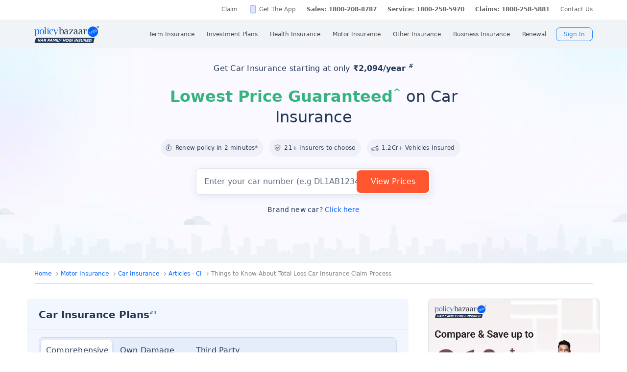

--- FILE ---
content_type: text/html; charset=UTF-8
request_url: https://www.policybazaar.com/motor-insurance/car-insurance/articles/know-about-total-loss-car-insurance-claim-process/
body_size: 40240
content:
<!doctype html>
<html lang="en" class="no-js">
<head>
<meta charset="UTF-8">
<meta name="viewport" content="width=device-width,minimum-scale=1,initial-scale=1, maximum-scale=2.0, user-scalable=yes">
<meta http-equiv="Content-Type" content="text/html; charset=utf-8" />
<meta http-equiv="X-UA-Compatible" content="IE=edge" />
<meta name="description" content="A Car total loss is declared by the car insurance company if higher repair cost or theft. The total loss car claim process depends on the insured declared value of the car. This article helps you know about it." />
<meta name="keywords" content="total loss, total loss car insurance claim, total loss claim process, idv, car depreciation" />
<title>Know About Total Loss Car Insurance Claim Process</title>
<meta name="robots" content="max-snippet:-1, max-image-preview:large">

<link href="https://www.policybazaar.com/favicon.ico" rel="shortcut icon">


<link rel="canonical" href="https://www.policybazaar.com/motor-insurance/car-insurance/articles/know-about-total-loss-car-insurance-claim-process/"/>
 
 <meta name='robots' content='index, follow' />
 
        <meta property="og:type" content="website" />
        <meta property="og:title" content="Know About Total Loss Car Insurance Claim Process" />
        <meta property="og:description" content="A Car total loss is declared by the car insurance company if higher repair cost or theft. The total loss car claim process depends on the insured declared value of the car. This article helps you know about it." />
        <meta property="og:url" content="/motor-insurance/car-insurance/articles/know-about-total-loss-car-insurance-claim-process/" />
        <meta property="og:site_name" content="Policybazaar" />
        <meta name="twitter:site" content="@Policybazaar" />
        <meta name="twitter:card" content="summary_large_image" />
        <meta name="twitter:title" content="Know About Total Loss Car Insurance Claim Process" />
        <meta name="twitter:description" content="A Car total loss is declared by the car insurance company if higher repair cost or theft. The total loss car claim process depends on the insured declared value of the car. This article helps you know about it." />
        <meta property="twitter:url" content="/motor-insurance/car-insurance/articles/know-about-total-loss-car-insurance-claim-process/" />

<!-- Start Google 360 -->
    <script type="text/javascript">   
        function getGA360PageName(refUrl,isRef){
            var filename = refUrl.split("/");
            var lastName = filename[filename.length-2];
            lastName = lastName.replace(/-/g, ' ');

            var isInsuranceCompanies = refUrl.indexOf("insurance-companies");
            var isArticles = refUrl.indexOf("articles");
            var isNews = refUrl.indexOf("news");
            var isArticleListing = refUrl.indexOf("travel-insurance/articles/");
            var isNewsListing = refUrl.indexOf("travel-insurance/news/");
            var pageName = '';
            var LblCountryName = '';
            var chkCountry = [["schengen",0,"Schengen"],["-canada",210,"Canada"],["canada-",210,"Canada"],["-hong-kong",76,"Hong Kong"],["hong-kong-",76,"Hong Kong"],["-malaysia",100,"Malaysia"],["malaysia-",100,"Malaysia"],["-singapore",111,"Singapore"],["-australia",122,"Australia"],["australia-",122,"Australia"],["-germany",164,"Germany"],["germany-",164,"Germany"],["-uk",200,"United Kingdom of Great Britain(UK)"],["uk-",200,"United Kingdom of Great Britain(UK)"],["-usa",262,"United States of America (USA)"],["usa-",262,"United States of America (USA)"],["us-",262,"United States of America (USA)"],["-uae",116,"United Arab Emirates (UAE)"],["uae-",116,"United Arab Emirates (UAE)"],["-dubai",116,"United Arab Emirates (UAE)"],["dubai-",116,"United Arab Emirates (UAE)"],["-thailand",115,"Thailand"],["thailand-",115,"Thailand"],["-sri-lanka",68,"Sri Lanka"],["sri-lanka-",68,"Sri Lanka"],["japan-",81,"Japan"],["-vietnam",112,"Vietnam"],["vietnam-visa",112,"Vietnam"],["italy-visa",171,"Itely"],["spain-visa",191,"Spain"],["singapore-",111,"Singapore"]];
            for(var cnt=0;cnt<chkCountry.length;cnt++)
            {   
                if(refUrl.indexOf(chkCountry[cnt][0])>0)
                {
                    LblCountryName =  chkCountry[cnt][2];
                    break;
                } 
            }                 
            if(isInsuranceCompanies > -1){
                LblCountryName = refUrl.split('/');
                LblCountryName = LblCountryName[LblCountryName.length-2];
                    LblCountryName = LblCountryName.replace(/-travel-insurance/g, '');
                    LblCountryName = LblCountryName.toLowerCase().replace(/\b[a-z]/g, function(letter) {
                        return letter.toUpperCase();
                    });
                pageName = 'Trv.Content Provider - '+LblCountryName;
            }else if(isArticleListing == 31){
                pageName = 'Trv.Article listing';
            }else if(isArticles > -1){
                pageName = 'Trv.Articles';
            }else if(isNewsListing == 31){
                pageName = 'Trv.News listing';
            }else if(isNews > -1){
                pageName = 'Trv.News';
            }
            else if(refUrl.indexOf("-visa") > -1)
            {
                pageName = 'Trv.Content Visa - '+LblCountryName;
            }else if(refUrl.indexOf("dti") > -1)
            {
                pageName = 'Trv.Content Destination - '+LblCountryName;
            }else{
                if(refUrl.indexOf("-travel-insurance") > -1 || refUrl.indexOf("flight-insurance") > -1 || refUrl.indexOf("travel-insurance-contact-number") > -1 || refUrl.indexOf("visa-on-arrival-for-indians") > -1 || refUrl.indexOf("visa-free-countries-for-indians") > -1){
                    LblCountryName = refUrl.split('/');
                    LblCountryName = LblCountryName[LblCountryName.length-2];
                    LblCountryName = LblCountryName.replace(/-travel-insurance/g, '');
                    if(refUrl.indexOf("travel-insurance-contact-number") > -1)
                        LblCountryName = 'Contact num';
                    else if(refUrl.indexOf("flight-insurance") > -1)
                    LblCountryName = 'Flight';
                    else if(refUrl.indexOf("visa-on-arrival-for-indians") > -1)
                    LblCountryName = 'Visa on arrival for indians';
                    else if(refUrl.indexOf("visa-free-countries-for-indians") > -1)
                    LblCountryName = 'Visa free countries for indians';
                    LblCountryName = LblCountryName.toLowerCase().replace(/\b[a-z]/g, function(letter) {
                        return letter.toUpperCase();
                    });
                    pageName = 'Trv.Content - BU - '+LblCountryName;
                }else if(refUrl.indexOf("travel-insurance") > -1 || refUrl.indexOf("other-insurance") > -1)
                    pageName = 'Trv.Content - BU';
            }            
            if(pageName=='' && isRef==true)
                pageName = lastName;
            return pageName;    
        }
        GApageName = getGA360PageName(window.location.href,false);
        GAprevPageName = '';
        if(document.referrer !=''){
         GAprevPageName = getGA360PageName(document.referrer,true);
        }
        
         var prevurl = localStorage.getItem("PrevUrl");

            //console.log(prevurl);
        dataLayer=[{
                'pageLanguage':'en',
                'pageType': 'prequote page',                 
                'lobSection1':'car-insurance', 
                'lobSection2':'article-seo',
                'lobSection3':'', 
                                'flowName': 'seo',
                'pageName': 'know about total loss car insurance claim process',
                'prevPage': '',        
                     
                'productId':'117'  
        }]   
        localStorage.setItem("PrevUrl",'know about total loss car insurance claim process');  
    </script>    
    <!-- End Google 360 -->
    <!-- Start Google Tag Manager -->
    <script>(function(w,d,s,l,i){w[l]=w[l]||[];w[l].push({'gtm.start':
    new Date().getTime(),event:'gtm.js'});var f=d.getElementsByTagName(s)[0],
    j=d.createElement(s),dl=l!='dataLayer'?'&l='+l:'';j.async=true;j.src=
    'https://www.googletagmanager.com/gtm.js?id='+i+dl;f.parentNode.insertBefore(j,f);
    })(window,document,'script','dataLayer','GTM-PW5K');</script>
    <!-- End Google Tag Manager -->
</head>
 <body>
 <script type="text/javascript" src="https://static.pbcdn.in/cdn/js/jquery-3.6.0.min.js"></script>
 <script type="text/javascript" src="https://static.pbcdn.in/cdn/js/url_config.js?v=1340" defer></script>
    <!-- Google Tag Manager (noscript) -->
    <noscript><iframe src="https://www.googletagmanager.com/ns.html?id=GTM-PW5K"
    height="0" width="0" style="display:none;visibility:hidden"></iframe></noscript>
    <!-- End Google Tag Manager (noscript) -->

<meta http-equiv="X-UA-Compatible" content="IE=EmulateIE10" >
<link rel="stylesheet" rel="preload" as="style" href="https://static.pbcdn.in/cdn/css/style.min_common_version1.1.css?v=1340" onload="this.onload=null;this.rel='stylesheet'">
<!-- <link href="https://static.pbcdn.in/cdn/css/topnav_common.css?v=1340" rel='stylesheet' type='text/css'> -->
<link rel="stylesheet" rel="preload" as="style" href="https://static.pbcdn.in/cdn/css/sass/newsticky.css?v=1340" onload="this.onload=null;this.rel='stylesheet'">
    <div class="policywarp">
    <!-- New single menu -->
    <div class="pb-overlay"></div>
    <nav itemscope="" itemtype="https://schema.org/SiteNavigationElement" >
        <div class="pb-navbar-wrapper ">
            <div class="pb-quick-connect">
                <div class="pb-container">
                    <ul class="smallheader_nav">
                        <li>
                            <a href="https://www.policybazaar.com/claim/">Claim</a>
                        </li>

                        <li>
                            <a href="https://www.policybazaar.com/insurance-app/" class="download">Get The App</a>
                        </li>
                                                						
						
						
						
						
                    <li class="pbsales sales">
                                                    
                            <a href="tel:1800-208-8787" class="tollFreeNo">Sales: 1800-208-8787</a>
                                
                    </li>
                        
                        <li>
                                                        <a href="tel:1800-258-5970" class="tollFreeNo">Service: 1800-258-5970</a>
                                                        
                        </li>
                        <li>
                            <a href="tel:1800-258-5881" class="tollFreeNo">Claims: 1800-258-5881</a>                                                      
                        </li>
                                                                    <li>
                            <a href="https://www.policybazaar.com/contact-us/">Contact Us</a>
                        </li>
                    </ul>
                </div><!-- container -->
            </div><!-- pb-quick-connect -->
            
            <div class="pb-navbar ">
                <div class="pb-container flexgrid  pblogoCar">
                    <div class="policybazaar-logo">
                        <span class="btn-toggle"></span>   
						
                        <span class="pb-logo pblogo_forcar" title="policybazaar"></span>
                       
                    </div><!-- policybazaar-logo -->
                    <ul class="mobileSideMenu">
                    					                                                <li><div class="user_signin ">
                                    <!-- <a href="<?php// echo $config->loginURL; ?>/?source=pbheader" class="my_account" rel="nofollow"><?php// echo __('My Account')?></a> -->
                                    <span rel="nofollow" class="mobsignin">Sign In</span>
                                    <span rel="nofollow" class="closebox hide"></span>
                                         
                    </div></li></ul>
					                    <div class="pb-nav">
                        <div class="policybazaar-logo mobile">
                        
                        <a href="https://www.policybazaar.com/" class="pb-logo " title="policybazaar"></a>

                            <span  class="btn-close"></span><!-- btn-close -->
                            <!-- href="javascript:history.back();" -->
                        </div><!-- policybazaar-logo mobile -->

                        <ul class="nav">
                            <li>
                                
                                <label for="lifeInsurance">
                                    Term Insurance                                </label>
                                <input type="checkbox" id="lifeInsurance" name="menu-item" />
                                <div class="hide-nav">
                                    <a itemprop="url" class="ml-0" href="https://www.policybazaar.com/life-insurance/term-insurance/">
                                        <span itemprop="name">Term Insurance</span>
                                    </a>
                                </div>
                                <ul class="dropdown-menu min">
                                                                        <li>
                                        <a itemprop="url" href="https://www.policybazaar.com/life-insurance/term-insurance/" class="ml-7">
                                            <span itemprop="name">Term Insurance Plan</span>
                                        </a>
                                    </li>
                                                                        <li>
                                        <a itemprop="url" href="https://www.policybazaar.com/term-insurance/term-insurance-terminology/" class="ml-7">
                                            <span itemprop="name">Term Insurance Terminology</span>
                                        </a>
                                    </li>
                                    <li>
                                        <a itemprop="url" href="https://www.policybazaar.com/term-insurance/articles/what-is-term-insurance/" class="ml-7">
                                            <span itemprop="name">What is term Insurance</span>
                                        </a>
                                    </li>
                                    <li>
                                        <a itemprop="url" href="https://www.policybazaar.com/term-insurance/zero-cost-term-insurance/" class="ml-7">
                                            <span itemprop="name">Full Refund Of Premium Term Plan</span>
                                        </a>
                                    </li>
                                    <li>
                                        <a itemprop="url" href="https://www.policybazaar.com/life-insurance/term-insurance/term-insurance-for-nri-in-india/" class="ml-7">
                                            <span itemprop="name">Term Insurance for NRI</span><i class="ribbonmenu new"></i>
                                        </a>
                                    </li>
                                    <li>
                                        <a itemprop="url" href="https://www.policybazaar.com/term-insurance/term-insurance-for-women/" class="ml-7">
                                            <span itemprop="name">Term Insurance for Women</span><i class="ribbonmenu new"></i>
                                        </a>
                                    </li>
                                    <li>
                                        <a itemprop="url" href="https://www.policybazaar.com/term-insurance/term-insurance-for-housewife/" class="ml-7">
                                            <span itemprop="name">Term Insurance for Housewife</span>
                                        </a>
                                    </li>
                                    <li>
                                        <a itemprop="url" href="https://www.policybazaar.com/life-insurance/term-insurance/best-term-insurance-plans-in-india/" class="ml-7">
                                            <span itemprop="name">List of Term Insurance Plan</span>
                                        </a>
                                    </li>
                                    <li>
                                        <a itemprop="url" href="https://www.policybazaar.com/life-insurance/" class="ml-7">
                                            <span itemprop="name">Life Insurance</span>
                                        </a>
                                    </li>
                                    <li>
                                        <a itemprop="url" href="https://www.policybazaar.com/life-insurance/term-insurance/1-crore-term-insurance/">
                                        <span itemprop="name">1 Crore Term Insurance</span>                                            
                                        </a>
                                    </li> 
                                    <li>
                                            <a itemprop="url" href="https://www.policybazaar.com/life-insurance/term-insurance-calculator/">
                                                <span itemprop="name">Term Insurance Calculator</span>
                                            </a>
                                    </li>
                                    <li class="">
                                            <a itemprop="url" href="https://www.policybazaar.com/life-insurance/term-insurance-return-of-premium/">
                                                <span itemprop="name">Term Insurance Return of Premium</span>
                                            </a>
                                    </li>
                                    <li class="">
                                            <a itemprop="url" href="https://www.policybazaar.com/life-insurance/term-insurance/saral-jeevan-bima/">
                                                <span itemprop="name">Saral Jeevan Bima</span>
                                            </a>
                                    </li>
                                    <li>
                                            <a itemprop="url" href="https://termclaim.policybazaar.com/">
                                                <span itemprop="name">Dedicated Claim Assistance</span><i class="ribbonmenu new"></i>
                                            </a>
                                    </li>
                                    <li>
                                        <a itemprop="url" href="https://www.policybazaar.com/term-insurance/term-insurance-for-high-net-worth-individuals/" class="ml-7">
                                            <span itemprop="name">Term Insurance for HNI</span><i class="ribbonmenu new"></i>
                                        </a>
                                    </li>
                                                                        
                                </ul>
                            </li>


                            <li>
                                <label for="investmentPlans">
                                    Investment Plans                                </label>
                                <input type="checkbox" id="investmentPlans" name="menu-item">
                                                                <div class='hide-nav'>
                                    <a itemprop="url" href="https://www.policybazaar.com/life-insurance/investment-plans/"><span
                                            itemprop="name">Investment Plans</span></a>
                                </div>
                                                                
                                <ul class="dropdown-menu min">
                                                                        <li><a itemprop="url" href="https://www.policybazaar.com/life-insurance/investment-plans/articles/nri-investment-plans-in-india/"><span
                                                            itemprop="name">Investment Plans for NRIs</span><i class="ribbonmenu new"></i></a></li>
                                    <li><a itemprop="url" href="https://www.policybazaar.com/life-insurance/gift-city/"><span
                                                itemprop="name">Dollar Based Investment Plans</span><i class="ribbonmenu new"></i></a></li> 
                                                                        <li><a itemprop="url" href="https://www.policybazaar.com/life-insurance/investment-plans/"><span
                                                itemprop="name">Investment Plans with High Returns</span></a></li>


                                    <li><a itemprop="url" href="https://www.policybazaar.com/life-insurance/ulip-plans/"><span
                                                itemprop="name">Unit Linked Insurance Plans (ULIP)</span></a></li>
                                                                        <li><a itemprop="url" href="https://www.policybazaar.com/sip/sip-calculator/"><span
                                                itemprop="name">SIP Calculator</span></a></li>  
                                    <li><a itemprop="url" href="https://www.policybazaar.com/life-insurance/child-plans/"><span
                                                itemprop="name">Child Plans</span></a></li>
                                                <li><a itemprop="url" href="https://www.policybazaar.com/life-insurance/capital-guarantee-plans/"><span
                                                itemprop="name">Capital Guarantee Plans</span><i class="ribbonmenu new"></i>
                                        
                                        </a></li> 
                                                
                                    
                                    <li><a itemprop="url" href="https://www.policybazaar.com/life-insurance/pension-plans/"><span
                                                itemprop="name">Pension Plans</span></a></li> 
                                                                                   
                                    <li><a itemprop="url" href="https://www.policybazaar.com/life-insurance/traditional-plan-india/"><span
                                                itemprop="name">Guaranteed Return Plans</span></a></li>
                                    <li><a itemprop="url" href="https://www.policybazaar.com/income-tax/tax-saving-investments/"><span
                                                itemprop="name">Tax Saving Investments</span><i class="ribbonmenu new"></i></a></li>  
                                    <li><a itemprop="url" href="https://www.policybazaar.com/sip/"><span
                                                itemprop="name">SIP (Systematic Investment Plan)</span></a></li>
                                    <li><a itemprop="url" href="https://www.policybazaar.com/endowment-policy/"><span
                                                itemprop="name">Endowment Policy</span></a></li>
                                    <li><a itemprop="url" href="https://www.policybazaar.com/insurance-companies/lic-of-india/"><span
                                                itemprop="name">LIC</span></a></li>
                                    <li><a itemprop="url"
                                            href="https://www.policybazaar.com/money-back-policy/"><span
                                                itemprop="name">Money Back Policy</span></a></li>
                                    <li><a itemprop="url" href="https://www.policybazaar.com/life-insurance/annuity/"><span
                                                itemprop="name">Annuity Plans</span>
                                        <i class="ribbonmenu new"></i>
                                        </a></li>

                                    <li><a itemprop="url" href="https://www.policybazaar.com/financial-tools-calculators/income-tax-calculator/"><span itemprop="name">Income Tax Calculator</span><i class="ribbonmenu new"></i></a></li>            
                                </ul>
                                
                            </li>
                            <li>
                                <label for="healthInsurance">
                                Health Insurance                                </label>
                                <input type="checkbox" id="healthInsurance" name="menu-item">
                              
                                                                    <div class='hide-nav hide-mobile-link onlydesktop'>
                                    <a itemprop="url" href="https://www.policybazaar.com/health-insurance/health-insurance-india/"><span itemprop="name">Health Insurance</span></a>
                                </div>
                                                                <ul class="dropdown-menu min">
                                    <li class='hide-mobile-link onlymobile'><a itemprop="url"
                                            href="https://www.policybazaar.com/health-insurance/health-insurance-india/"><span
                                                itemprop="name">Health Insurance Plans</span></a></li>
                                                                        <li><a itemprop="url"
                                            href="https://www.policybazaar.com/health-insurance/family-health-insurance-plan/"><span
                                                itemprop="name">Family Health Insurance</span></a></li>
																		<li><a itemprop="url"
                                            href="https://www.policybazaar.com/health-insurance/nri/"><span
                                                itemprop="name">Health Insurance for NRIs</span></a></li>
									                                    <li><a itemprop="url"
                                            href="https://www.policybazaar.com/health-insurance/senior-citizen-health-insurance/"><span
                                                itemprop="name">Senior Citizen Health Insurance</span></a></li>

                                    <li>
                                        <a itemprop="url" 
                                        href="https://www.policybazaar.com/health-insurance/parents/"><span itemprop="name">Health Insurance for Parents</span></a>
                                    </li>
                                    <li><a itemprop="url" href="https://www.policybazaar.com/health-insurance/individual-health-insurance/articles/best-health-insurance-plans-in-india/"><span itemprop="name">List of Health Insurance Plans</span></a></li>
									<li>
                                        <a itemprop="url" 
                                        href="https://www.policybazaar.com/health-insurance/maternity/"><span itemprop="name">Maternity Insurance</span></a>
                                    </li>
									<li>
                                        <a itemprop="url" 
                                        href="https://www.policybazaar.com/network-hospitals/"><span itemprop="name">Network Hospitals</span></a>
                                    </li>
									<li>
                                        <a itemprop="url" 
                                        href="https://www.policybazaar.com/health-insurance/portability/"><span itemprop="name">Health Insurance Portability</span><i class="ribbonmenu new"></i></a>
                                    </li>
									<li>
                                        <a itemprop="url" 
                                        href="https://www.policybazaar.com/health-insurance/opd-cover/"><span itemprop="name">OPD Cover In Health Insurance</span><i class="ribbonmenu new"></i></a>
                                    </li>
										
                                                                        <li><a itemprop="url"
                                            href="https://www.policybazaar.com/health-insurance/mediclaim-insurance/"><span
                                                itemprop="name">Mediclaim Policy</span></a></li>
                                    <li><a itemprop="url"
                                            href="https://www.policybazaar.com/health-insurance/critical-illness-insurance/"><span
                                                itemprop="name">Critical Illness Insurance</span></a></li>
                                    <li><a itemprop="url"
                                            href="https://www.policybazaar.com/health-insurance/health-insurance-premium-calculator/"><span
                                                itemprop="name">Health Insurance Calculator</span></a></li>
									<li><a itemprop="url"
                                            href="https://www.policybazaar.com/health-insurance/companies/"><span
                                                itemprop="name">Health Insurance Companies</span></a></li>
									<li><a itemprop="url" href="https://www.policybazaar.com/health-insurance/types-of-health-insurance-plans/"><span itemprop="name">Types of Health Insurance</span></a></li>
                                    <!--<li><a itemprop="url"
                                            href="https://www.policybazaar.com/health-insurance/arogya-sanjeevani-policy/"><span
                                                itemprop="name">Arogya Sanjeevani Policy</span>
                                                <i class="ribbonmenu new"></i>
                                            </a></li>-->
                                    
									                                    
									
                                </ul>
                            </li>
                            <li>
                                <label for="motorInsurance">
                                    Motor Insurance</label>
                                <input type="checkbox" id="motorInsurance" name="menu-item">
                                <div class='hide-nav'>
                                    <a itemprop="url" href="https://www.policybazaar.com/motor-insurance/"><span
                                            itemprop="name">Motor Insurance</span></a>
                                </div>
                                <ul class="dropdown-menu min">
                                    <li>
                                        <a itemprop="url"
                                            href="https://www.policybazaar.com/motor-insurance/car-insurance/"><span
                                                itemprop="name">Car Insurance</span></a>
                                    </li>
                                    <li>
                                        <a itemprop="url"
                                            href="https://www.policybazaar.com/motor-insurance/two-wheeler-insurance/"><span
                                                itemprop="name">Bike Insurance</span></a>
                                    </li>
                                    <li>
                                        <a itemprop="url"
                                            href="https://www.policybazaar.com/motor-insurance/car-insurance/add-on-covers/zero-depreciation/"><span
                                                itemprop="name">Zero Dep Car Insurance</span></a>
                                    </li>
                                                                        <li><a itemprop="url"
                                            href="https://www.policybazaar.com/motor-insurance/third-party-insurance/"><span
                                                itemprop="name">Third Party Insurance</span></a></li>
									<li><a itemprop="url"
                                            href="https://www.policybazaar.com/motor-insurance/third-party-two-wheeler-insurance/"><span
                                                itemprop="name">Third Party Bike Insurance</span></a></li>
									<li><a itemprop="url"
                                            href="https://www.policybazaar.com/motor-insurance/car-insurance-calculator/"><span
                                                itemprop="name">Car Insurance Calculator</span></a></li>
                                    <li><a itemprop="url"
                                            href="https://www.policybazaar.com/motor-insurance/bike-insurance-calculator/"><span
                                                itemprop="name">Bike Insurance Calculator</span></a></li>
									<li><a itemprop="url"
                                            href="https://www.policybazaar.com/motor-insurance/car-insurance/companies/"><span
                                                itemprop="name">Car Insurance Companies</span></a></li>
									<li><a itemprop="url" href="https://www.policybazaar.com/motor-insurance/car-insurance/pay-as-you-drive-insurance/"><span itemprop="name">Pay As You Drive Insurance</span></a></li>
									 <li>
                                        <a itemprop="url" href="https://www.policybazaar.com/motor-insurance/commercial-vehicle-insurance/"><span
                                                itemprop="name">Commercial Vehicle Insurance</span></a>
                                    </li>
									<li><a itemprop="url" href="https://www.policybazaar.com/motor-insurance/car-insurance/electric/"><span itemprop="name">Electric Car Insurance</span></a></li>
									<li><a itemprop="url"
                                            href="https://www.policybazaar.com/motor-insurance/two-wheeler-insurance/e-bike/"><span
                                                itemprop="name">e-bike Insurance</span></a></li>
                                    <li><a itemprop="url" href="https://www.policybazaar.com/motor-insurance/car-insurance/idv-calculator/"><span itemprop="name">IDV Calculator</span></a></li>
									
                                    
									
                                    <!--url update link-->
                                   
                                    <!--end update link -->

                                    <li><a itemprop="url" href="https://www.policybazaar.com/motor-insurance/comprehensive-car-insurance/"><span
                                                itemprop="name">Comprehensive Insurance</span></a></li>
                                    <li><a itemprop="url" href="https://www.policybazaar.com/motor-insurance/car-insurance/car-valuation/"><span itemprop="name">Car Valuation</span><i class="ribbonmenu new"></i></a></li>
                                </ul>
                            </li>
                            <li>
                                <label for="otherInsurance">
                                    Other Insurance                                </label>
                                <input type="checkbox" id="otherInsurance" name="menu-item">
                                <div class='hide-nav hide-mobile-link'>
                                    <a itemprop="url" href="https://www.policybazaar.com/other-insurance/"><span itemprop="name">Other Insurance</span></a>
                                </div>
                                <ul class="dropdown-menu min">
								<li><a itemprop="url" href="https://www.policybazaar.com/travel-insurance/"><span itemprop="name">Travel Insurance</span></a></li>
								<li><a itemprop="url" href="https://www.policybazaar.com/travel-insurance/international/"><span itemprop="name">International Travel Insurance</span></a></li>
								<li><a itemprop="url" href="https://www.policybazaar.com/travel-insurance/schengen/"><span itemprop="name">Schengen travel insurance</span></a></li>
                                <li><a itemprop="url" href="https://www.policybazaar.com/home-insurance/"><span itemprop="name">Home Insurance</span></a></li>
                                <li><a itemprop="url" href="https://www.policybazaar.com/home-insurance/home-loan-insurance/"><span itemprop="name">Home Loan Insurance</span></a></li>
                                <li><a itemprop="url" href="https://www.policybazaar.com/home-insurance/home-loan-emi-calculator/"><span itemprop="name">Home Loan EMI Calculator</span></a></li>
                                
                                <li><a itemprop="url" href="https://www.policybazaar.com/commercial-insurance/directors-and-officers-liability-insurance/"><span itemprop="name">Directors & Officers Insurance</span></a></li>
                                   
                                    <li><a itemprop="url" href="https://www.policybazaar.com/commercial-insurance/transit-insurance/"><span itemprop="name">Transit Insurance</span></a></li>
                                    <li><a itemprop="url" href="https://www.policybazaar.com/commercial-insurance/hull-insurance/"><span itemprop="name">Hull Insurance</span></a></li>
                                    <li><a itemprop="url" href="https://www.policybazaar.com/commercial-insurance/plant-machinery/"><span itemprop="name">CPM Insurance</span></a></li>
                                    <li><a itemprop="url" href="https://www.policybazaar.com/commercial-insurance/contractor-all-risk-policy/"><span itemprop="name">Contractors all risk insurance</span></a></li>
                                    <li><a itemprop="url" href="https://www.policybazaar.com/commercial-insurance/surety-bond/"><span itemprop="name">Surety Bond</span></a></li>
                                   
                                    
                                  
                                                                                                <li><a itemprop="url" href="https://www.policybazaar.com/health-insurance/cancer-insurance/"><span
                                                itemprop="name">Cancer Insurance</span></a></li>
                                    <li><a itemprop="url" href="https://www.policybazaar.com/defence-personnel-insurance/"><span itemprop="name">Defence Personnel Insurance</span></a></li>

                                    <li><a itemprop="url" href="https://www.policybazaar.com/pet-insurance/"><span itemprop="name">Pet Insurance</span></a></li>
                                    <li><a itemprop="url" href="https://www.policybazaar.com/general-insurance/"><span itemprop="name">General Insurance</span></a></li>
                                    
                                </ul>
                            </li>
                            <li>
                                <label for="businessinsurance">
                                    Business Insurance                                </label>
                                <input type="checkbox" id="businessinsurance" name="menu-item">
                                <div class='hide-nav hide-mobile-link'>
                                    <a itemprop="url" href="https://www.policybazaar.com/commercial-insurance/business-insurance/"><span itemprop="name">Business Insurance</span></a>
                                </div>
                                <ul class="dropdown-menu min">
                                    <li><a itemprop="url" href="https://www.policybazaar.com/commercial-insurance/group-health-insurance/"><span itemprop="name">Group Health Insurance</span></a></li>
                                    <li><a itemprop="url" href="https://www.policybazaar.com/commercial-insurance/group-insurance/"><span itemprop="name">Group Insurance</span></a></li>
                                    <li><a itemprop="url" href="https://www.policybazaar.com/commercial-insurance/fire-insurance/"><span itemprop="name">Fire Insurance</span></a></li>
                                    <li><a itemprop="url" href="https://www.policybazaar.com/commercial-insurance/shop-insurance/"><span itemprop="name">Shopkeepers Insurance</span></a></li>
                                    <li><a itemprop="url" href="https://www.policybazaar.com/commercial-insurance/office-package-policy/"><span itemprop="name">Office Insurance</span></a></li>
                                    <li><a itemprop="url" href="https://www.policybazaar.com/commercial-insurance/marine-insurance/"><span itemprop="name">Marine Insurance</span></a></li>
                                    <li><a itemprop="url" href="https://www.policybazaar.com/commercial-insurance/cargo-insurance/"><span itemprop="name">Cargo Insurance</span></a></li>
                                    <li><a itemprop="url" href="https://www.policybazaar.com/commercial-insurance/workmen-compensation-policy/"><span itemprop="name">Workmen Compensation Policy</span></a></li>
                                    <li><a itemprop="url" href="https://www.policybazaar.com/commercial-insurance/labour-insurance/"><span itemprop="name">Labour Insurance</span></a></li>
                                    <li><a itemprop="url" href="https://www.policybazaar.com/commercial-insurance/professional-indemnity-insurance/"><span itemprop="name">Professional Indemnity Insurance</span></a></li>
                                    <li><a itemprop="url" href="https://www.policybazaar.com/commercial-insurance/professional-indemnity-insurance/doctors/"><span itemprop="name">Doctors Indemnity Insurance</span></a></li>
                                    <li><a itemprop="url" href="https://www.policybazaar.com/commercial-insurance/comprehensive-liability-insurance/"><span itemprop="name">Comprehensive General Liability Insurance</span></a></li>
                                     <li><a itemprop="url" href="https://www.policybazaar.com/commercial-insurance/cyber-insurance/"><span itemprop="name">Cyber Insurance</span></a></li>
                                     <li><a itemprop="url" href="https://www.policybazaar.com/cyber-insurance/"><span itemprop="name">Personal Cyber Insurance</span></a></li>
                                     <li><a itemprop="url" href="https://www.policybazaar.com/commercial-insurance/drone-insurance/"><span itemprop="name">Drone Insurance</span></a></li>
                                
                                </ul>
                            </li>
                            <li>
                                <label for="renewal">Renewal</label>
                                <input type="checkbox" id="renewal" name="menu-item">
                                								<div class='hide-nav hide-mobile-link'>
                                <span itemprop="url">Renewal</span>
                                </div>
								                                <ul class="dropdown-menu min">
                                    <li><a itemprop="url" href="https://liferenewal.policybazaar.com/?utm_content=term-life_renewal"
                                            rel="nofollow"><span itemprop="name">Term Life Renewal</span></a></li>
                                    <li><a itemprop="url" href="https://liferenewal.policybazaar.com/?utm_content=investment_renewal"
                                            rel="nofollow"><span itemprop="name">Investment Renewal</span></a></li>        	
                                    <li><a itemprop="url" href="https://healthrenewal.policybazaar.com/?utm_source=pb_home&utm_medium=topnavigation"
                                            rel="nofollow"><span itemprop="name">Health Renewal</span></a></li>
                                    <li><a itemprop="url" href="https://ci.policybazaar.com/?pb_campaign=hm_renewal" rel="nofollow"><span itemprop="name">Motor Renewal</span></a></li>
                                    <li><a itemprop="url" href="https://twowheeler.policybazaar.com/?pb_campaign=hm_renewal" rel="nofollow"><span itemprop="name">Two Wheeler Renewal</span></a></li>
                                    <li><a itemprop="url" href="https://home.policybazaar.com/renewal/?utm_content=CJ_Renewal_Pb" rel="nofollow"><span itemprop="name">Home Insurance Renewal</span></a></li>
                                </ul>
                            </li>
                            <li class="myacc ">
                            <span id="usersign_click_myacc" class="mobile_hide_myacc" rel="nofollow">My Account</span></li>
                           
                            <li class="mobile-only"><a href="https://www.policybazaar.com/contact-us/">Register a Complaint</a></li>
                            <li class="mobile-only">
                                                                <a href="tel:1800-208-8787" class="single tollFreeNo">
                                    <img src='https://static.pbcdn.in/cdn/images/navigation-call-icon.png' alt = "tollfree no"/>
                                    <span itemprop="name">Sales</span>1800-208-8787</a>
                                                            </li>                            
                            <li class="mobile-only">
                                                                <a href="tel:1800-258-5970" class="single tollFreeNo">
                                    <img src='https://static.pbcdn.in/cdn/images/navigation-call-icon.png' alt = "tollfree no"/>
                                    <span itemprop="name">Service</span>1800-258-5970</a>
                                                                
                            </li>
                                                                                     <li class="mobileAppmenu mobile-only">
                                <p>Download Mobile App</p>
                                <div class="appitem">
                                    <a href="https://play.google.com/store/apps/details?id=com.policybazaar&amp;hl=en"
                                        style="font-size: 0px" class="googleplay lazy-bg">googleplay</a>
                                    <a href="https://itunes.apple.com/us/app/policybazaar/id956740142?ls=1&amp;mt=8"
                                        style="font-size: 0px" class="ios lazy-bg">ios</a>
                                </div>
                            </li>
							                            <li class="user_signin ">
                                    <span id="usersign_click" class="mobile_hide_sign" rel="nofollow" href="javascript:void(0)">Sign In</span>
                                   
                                        <ul class="signin-dropdown hide">
                                            <li>
                                            <div  rel="nofollow" onclick="topNavLoginGa('Your Account');redirectToMyAcc('/dashboard?utm_medium=hp_seo_signed_in_ma_btn');"  class="link-block" href="javascript:void(0)">
                                                <div class="linkitme">My Account</div>
                            </div>
                                            </li>  
                                              
                                            
                                            <li>
                                            <div class="link-block ico-4" rel="nofollow" onclick="topNavLoginGa('Claims Assistance');redirectToMyAcc('/claimAwareness?utm_medium=hp_seo_signed_in_claim_btn');"  href="javascript:void(0)">
                                                      
                                                    <div class="linkitme">Claims Assistance</div>
                            </div>
                                               
                                            </li>
                                            <li>
                                            <div class="link-block ico-5" rel="nofollow" onclick="topNavLoginGa('Calling Preference');redirectToMyAcc('/settings?utm_medium=hp_seo_signed_in_call_pref_btn');"  href="javascript:void(0)">
                                                      
                                                      <div class="linkitme">Calling Preference</div>
                            </div>
                                            </li>
                                            <li>
                                                <span rel="nofollow" class="ico-6" href="javascript:void(0)">
                                                      
                                                    <div class="linkitme centrallogout">Logout</div>
                            </span>
                                               
                                            </li>  
                                        </ul>                          
                                </li>
							                        </ul>
                    </div><!-- pb-nav -->
                </div><!-- container -->
            </div><!-- pb-navbar -->
        </div><!-- pbnavbar-wrapper ends here -->
    </nav>
    <!-- New single menu -->
</div><!--policywrap-->


<div id="policybazaar" class="full">

<div class="articleWrapper">
<div class="">
                    <script type="text/javascript">
$(document).on('click','.showAllInsurer',function(){ 
	parentId = '#' + $(this).parents('.insurer-by-company').attr('id') + ' ';
	if($(parentId+'.showAllInsurer').hasClass('moreInsurer')){
		$(parentId+'.showAllInsurer').removeClass('moreInsurer').addClass('lessInsurer').html('Collapse');
		
		$(parentId+'.hideins').removeClass('hide').animate(500);
	}else{
		$(parentId+'.showAllInsurer').removeClass('lessInsurer').addClass('moreInsurer').html('Expand');;
		$(parentId+'.hideins').addClass('hide').animate(500);
		$('html,body').animate({
			scrollTop: $(parentId+'#hideins').offset().top - 130},
		100);
	}
	
});
</script>
<style>
	    .skeletonStyle {
        position: relative;
        background-image: none !important;
        background-color: #efefef !important;
        overflow: hidden;
        border-radius: 4px
    }

    .skeleton::after {
        top: 0;
        display: block;
        content: "";
        position: absolute;
        width: 100%;
        height: 100%;
        transform: translateX(-100%);
        background: -webkit-gradient(linear, left top, right top, from(transparent), color-stop(rgba(255, 255, 255, 0.5)), to(transparent));
        background: linear-gradient(90deg, transparent, rgba(255, 255, 255, 0.5), transparent);
        animation: loading .7s infinite
    }


    @keyframes loading {
        100% {
            transform: translateX(100%)
        }
    }
	.plansWrap.skeleton.skeletonStyle{height: 699px}
</style>
<link rel="stylesheet" rel="preload" as="style" href="https://static.pbcdn.in/cdn/css/car/car_provider_v16.css?v=1340" onload="this.onload=null;this.rel='stylesheet'">
<script type="text/javascript" src="https://static.pbcdn.in/cdn/js/url_config.js?v=1340"></script> 
<script type="text/javascript" src="https://static.pbcdn.in/cdn/js/bu/custom_car-v12.js?v=1340" defer></script>  

     <div id="carStepCJ">
	<div class="breadcrum_rating policy_wrapper">
	<div class="showForm customeDetails car_top lightblue" id="topForm">
			<input type="hidden" id="passed_pid" value=""  data-topplannew=1  />  
		<div class="disForm"> 
<div name="frmCar" id="frmCar" autocomplete="off" class=" thirdparty customeDetailsForm 	" onsubmit="return false;">
			<div class="popupWrap hide" id="certificatePopup">
			<div class="blackOverlay"></div>
			<div class="popupBox">
				<div class="closeBtn">closeBtn</div>
				<div class="popupCont">  <img src="https://static.pbcdn.in/cdn/images/bu/motor/claimcertificates/.png" class="img-fluid" loading="lazy" />
				</div>
			</div>
		</div> 

	<div class="car-pre-quote carSEOForm car-form" id="pre-quote">
		<div class="brandAd"></div>
		<!-- add open class in first_heading -->
		<div class="content">
			<div class="wizard hide">
				<div class="wizard-bar" style="width: 0;" data-wizard-bar=""></div>
				<ul class="wizard-list">
				<li class="wizard-item step_1 active" data-wizard-item="" go-to="3" data-tab="step_1">
					<span class="wizard-span"></span>
					<span class="wizard-tooltip">City & RTO</span>
					<span class="wizard-text car-rto-pq" id="car-rto-pq"></span>
				</li>
				<li class="wizard-item step_2" data-wizard-item="" go-to="4" data-tab="step_2">
					<span class="wizard-span"></span>
					<span class="wizard-tooltip">Car Brand</span>
					<span class="wizard-text car-make-pq" id="car-make-pq"></span>
				</li>
				<li class="wizard-item step_3" data-wizard-item="" go-to="5" data-tab="step_3">
					<span class="wizard-span"></span>
					<span class="wizard-tooltip">Car Model</span>
					<span class="wizard-text car-model-pq" id="car-model-pq"></span>
				</li>
				<li class="wizard-item step_4" data-wizard-item="" go-to="6" data-tab="step_4">
					<span class="wizard-span"></span>
					<span class="wizard-tooltip">Car Fuel Type</span>
					<span class="wizard-text car-fueltype-pq" id="car-fueltype-pq"></span>
				</li>
				<li class="wizard-item step_5" data-wizard-item="" go-to="7" data-tab="step_5">
					<span class="wizard-span"></span>
					<span class="wizard-tooltip">Car Variant</span>
					<span class="wizard-text car-variant-pq" id="car-variant-pq"></span>
				</li>
				<li class="wizard-item step_6" data-wizard-item="" go-to="8" data-tab="step_6">
					<span class="wizard-span"></span>
					<span class="wizard-tooltip">Registration Year</span>
					<span class="wizard-text car-age-pq" id="car-age-pq"></span>
				</li>
				</ul>
			</div>
			<div class="common_heading back addclose hide">
				<div class="backbutton"></div>
				<span></span>
				<span class="close thick"></span>
			</div>
			<div class="quote-wrapper">
				<div class="car-calulator-step-1 calculate-inurance-premium step-one show" data-step="1" id="step-one-pq-popup">
					 

					<div class="form_step form_open car-bg ">
						<div class="form_details">
															<div class="punchlineForm">
									<span class=t1>Get Car Insurance</span> <span class=t2>starting at</span><span class=t4> only</span><span class=t3><strong> ₹2,094/year <sup>#</sup></strong> </span>								</div>

																		<div class="heading"><span>Lowest Price Guaranteed<sup>^</sup></span> on Car Insurance</div>														<div class="pointers"> 
								 
									<ul class="pointerlist">
										<li class="companies non-provider  leftpointer" data-category="car form left pointer" data-action="click" data-title="Renew policy in 2 minutes*">
											<div class="pointers">
												<p>
												<span> Renew policy in 2 minutes*</span>
												</p>
											</div>
										</li>
										<li class="coverage leftpointer" data-category="car form left pointer" data-action="click" data-title="21+ Insurers to choose">
											<div class="pointers">
												<p>
												<span> 21+ Insurers to choose</span>
												</p>
											</div>
										</li>
										<li class="customers leftpointer" data-category="car form left pointer" data-action="click" data-title="1.2Cr+ Vehicles Insured">
											<div class="pointers">
												<p>
												<span> 1.2Cr+ Vehicles Insured</span>
												</p>
											</div>
										</li>
									</ul>  
							</div> 
							<div class="mainForm">
								<div class="desktop-hide mobile-ak-banner"></div>
								<div class="form-field-data">
								<div class="form_field input_field">
									<div class="input_box">
									<input maxlength="13" class="fullWidht carRegistrationNumber" type="text" class="carRegistration_Number" />
									<label class="feildLabel"> Enter your car number <i> (e.g DL1AB1234) </i>
									</label>
									<div class="form_submit motorIns ">
										<button class="carnextstep" id="btnSubmit">View Prices</button>
										<div id="loadingDivStep1" class="proceed loading"> Processing </div>
									</div>
									</div>
									<div class="err"></div>
								</div>
								</div>
								<div class="dontKnow dontKnow2 motorShort">
								<div class="other-options new-car no-brd">
									<div class="icon new-car">
										<img src="https://static.pbcdn.in/cdn/images/bu/motor/other-options-grey-icon-2.svg" alt="" width="34" height="34" loading="lazy">
									</div>
																		<button class=""> 
										Brand new car?<span> Click here</span> 
									</button>
								</div>
								</div>
								<div class="form-field-data captcha_class">   
								<div class="form_field input_field captchcheck"></div>
								<div class="err"></div>
							</div>
							</div>
						</div>
					</div>
				</div>
				<div class="car-calulator-step-2 calculate-inurance-premium " data-step="2">
				<div class="input-form">
					<div class="search-feild">
					<input type="search" placeholder="Search city or RTO eg. MH02 or Mumbai" class="inputbox" id="car-rto-pq">
					</div>
				</div>
				<div class="all-rto newprequote">
				</div>
				</div>
				<div class="car-calulator-step-3 calculate-inurance-premium " data-step="3">
				<div class="input-form">
					<div class="search-feild">
					<input type="search" placeholder="Search Car Brand eg. Maruti" class="inputbox" id="car-make-pq">
					</div>
				</div>
				<div class="customRow makes">
					<div class="car-prequote-brands">
					<ul class="make"></ul>
					</div>
				</div>
				</div>
				<div class="car-calulator-step-4 calculate-inurance-premium " data-step="4">
				<div class="input-form">
					<div class="search-feild">
					<input type="search" placeholder="Search model" class="inputbox" id="car-model-pq">
					</div>
				</div>
				<div class="customRow models">
					<div class="car-prequote-brands">
					<div class="popular-models">
						<div class="headingV4">Popular models</div>
						<ul class="model-wise"></ul>
					</div>
					<div class="other-models">
						<div class="headingV4">Other models</div>
						<ul class="other-model-wise other-models">
						<li></li>
						</ul>
					</div>
					</div>
				</div>
				</div>
				<div class="car-calulator-step-5 calculate-inurance-premium " data-step="5">
				<div class="input-form">
					<div class="search-feild hide">
					<input type="search" placeholder="Search model" class="inputbox" id="car-fueltype-pq">
					</div>
				</div>
				<div class="customRow fuelType">
					<div class="car-prequote-brands fuel-wise">
					<ul class="fuelwise">
					</ul>
					</div>
				</div>
				</div>
				<div class="car-calulator-step-6 calculate-inurance-premium " data-step="6">
				<div class="input-form">
					<div class="search-feild">
					<input type="search" placeholder="Search for variant" class="inputbox" id="car-variant-pq">
					</div>
				</div>
				<div class="pre-quote-transmision-wise">
					<div class="scrollSwipe">
					<ul>
						<li class="ttype_selected">
						<label data-id="-1">
							<span class="text">All Variants</span>
						</label>
						</li>
						<li style="">
						<label data-id="0">
							<span class="text">Manual</span>
						</label>
						</li>
						<li style="display: none;">
						<label data-id="1">
							<span class="text">Automatic</span>
						</label>
						</li>
					</ul>
					</div>
				</div>
				<div class="customRow">
					<div class="car-prequote-brands popular-variants">
					<div class="headingV4">Popular variants</div>
					<ul class="model-wise variant"></ul>
					</div>
					<div class="car-prequote-brands other-variants">
					<div class="headingV4">Other variants</div>
					<ul class="other-model-wise other-variants variant">
						<li></li>
					</ul>
					</div>
				</div>
				</div>
				<div class="car-calulator-step-7 calculate-inurance-premium " data-step="7">
				<div class="input-form hide">
					<div class="search-feild">
					<input class="car-age-pq" type="search" placeholder="Search for year" class="inputbox" id="car-age-pq">
					</div>
				</div>
				<div class="customRow">
					<div class="car-prequote-brands year-wise-model"></div>
				</div>
				</div>
				<div class="car-calulator-step-8 calculate-inurance-premium" data-step="8">
				<div class="carDetailsFetched hide"></div>
				<div class="full-mode car-prequote-brands">
					<div class="headingV4">Select your variant</div>
					<span class="all_variant">View all variants</span>
				</div>
				<div class="car-prequote-brands all-variant">
					<ul class="fuelwise"></ul>
				</div>
				</div>
				<div class="car-calulator-step-9 calculate-inurance-premium" data-step="9">
							
					 
						<div class="carDetailsFetched hide">
						</div> 						<div class="policy-expire-nudge hide">
							<div class="details">
								<div class="heading"></div>
								<div class="description"></div>
							</div>
						</div>
										<div class="car-other-details boxscroll-car-prequote">
					<div class="input-form">
					<div class="text-input-feild">
						<input type="text" class="inputbox txtName" id="txtName" placeholder="Full Name" autocomplete="off">
					</div>
					<div class="err"></div>
										<div class="field-wrapper">
						<div class="text-input-feild mobile-number">
							<input type="tel" autocomplete="off" class="fullWidht inputbox mobNumber" id="mobNumber" minlength="10" maxlength="10" placeholder="Mobile No." autocomplete="off">
							<div class="secure-tag">
							<img src="https://static.pbcdn.in/cdn/images/bu/motor/secure-icon.svg" loading="lazy" alt="Secure" title="Secure" width="12" height="17">
							<div class="text">We don’t spam</div>
							</div>
						</div>
						<div class="err"></div>
						</div>
					</div>
				</div>
				<div class="pre-quote-submit ">
					<div class="button btnOrange">View Prices <span class="icon"></span>
					</div>
					<div class="loading hide">Please wait..</div>
					<div class="tnc-apply "> By clicking on “View Prices”, you agree to our <a href="https://www.policybazaar.com/legal-and-admin-policies/" target="_blank">Privacy Policy </a> & <a href="https://www.policybazaar.com/legal-and-admin-policies/#termsofuse" target="_blank">Terms of Use </a>
					</div>
				</div>
				<div class="form-whatsapp ">
					<i class="icon"></i> Get Updates on WhatsApp <label class="switch slBtn">
					<input type="checkbox" value="1" checked="true">
					<span class="slider round"></span>
					</label>
				</div> 				</div>
				<div class="message last_step_for_bh hide">
				<div class="icon"></div>
				<p>We have found best plans for you!! Our advisor will get in touch with you soon.</p>
				</div>
							</div>
		
		</div>
	</div>
</div>
<div class="car-prequotes-popup-container">
  <div class="car-prequotes-popup">
    <div class="car-prequotes-close-button">
      
    </div>
    <div name="frmCar" autocomplete="off" onsubmit="return false;">
      <div class="car-pre-quote carSEOForm car-form" id="pre-quote">
        
      </div>
    </div>
  </div>
</div>
<script>
	$(document).ready(function() {
		$(document).on('click', '.top-plan-widget', function() {
		$('.recentSearchInner').addClass('hide');
		$('.form_details').removeClass('hide');
		});
	});
	var updateLeftFormText = " < ? php echo $punchline_price; ? > ";
	if (typeof updateLeftFormText != 'undefined') {
		newprice = ' < ? php echo $newpricecar; ? > ';
		var nn = updateLeftFormText.indexOf(newprice + "/year");
		if (nn > -1) {
		$('#discalimer span').show();
		} else {
		$('#discalimer span').hide();
		}
	}
	if (!localStorage.getItem('getLastTab')) {} else {
		var lastTabData = localStorage.getItem('getLastTab');
		obj = $.parseJSON(lastTabData);
		if (obj.tabName == 'car') {
		$('.car-bg .carRegistrationNumber').val(obj.regNum);
		$('.car-bg .carRegistrationNumber').addClass('labelshow success');
		} else {
		$('.car-bg .carRegistrationNumber').val('');
		}
	}
	$('#footerStripCarForm .carRegistrationNumber').val('');
	
	//for recent searchBar
	if($('div').hasClass('carousel')){
		var carouselIndex = 1;
		if($('div').hasClass('carousel1')){
			showCarousels(carouselIndex, 'carousel1');
		}
	}
	function plusCarousels(n, classname) {
		showCarousels(carouselIndex += n, classname);
	}

	function showCarousels(n, classname) {
		let i;
		let carousels = document.getElementsByClassName(classname);
		if (n > carousels.length) { carouselIndex = 1 }
		if (n < 1) { carouselIndex = carousels.length }
		for (i = 0; i < carousels.length; i++) {
			carousels[i].style.display = "none";
		}
		carousels[carouselIndex - 1].style.display = "block";
	}
</script>

<div class="discount-nudge hide"></div></div>
	</div>   
	</div>
</div>


<div class="breadcrumbinner">
<ul class="breadcrumb">
                        <li><a href="https://www.policybazaar.com/"><span class="homeIcon"></span></a></li>
                        <li>
                            <a class="pathway" href="https://www.policybazaar.com/" title="Home">Home</a>
                            <span class="divider"><img alt="" src="https://static.pbcdn.in/cdn/images/arrow.png"></span>
                        </li><li>
                                                    <a class="pathway" href="https://www.policybazaar.com/motor-insurance/" title="Motor Insurance">Motor Insurance</a>
                                                    <span class="divider"><img alt="" src="https://static.pbcdn.in/cdn/images/arrow.png" alt="arrow"></span>
                                                </li><li>
                                                    <a class="pathway" href="https://www.policybazaar.com/motor-insurance/car-insurance/" title="Car Insurance">Car Insurance</a>
                                                    <span class="divider"><img alt="" src="https://static.pbcdn.in/cdn/images/arrow.png" alt="arrow"></span>
                                                </li><li>
                                                    <a class="pathway" href="https://www.policybazaar.com/motor-insurance/car-insurance/articles/" title="Articles - CI">Articles - CI</a>
                                                    <span class="divider"><img alt="" src="https://static.pbcdn.in/cdn/images/arrow.png" alt="arrow"></span>
                                                </li><li><span class="currentLocation">Things to Know About Total Loss Car Insurance Claim Process</span></li></ul></div>

<div class="grid sticky_widget">
    <div class="leftSection">
        <div class="car-widget"><div class="plansWrap skeleton skeletonStyle"></div></div><div class="block_content_wrapper"><h1>Things to Know About Total Loss Car Insurance Claim Process</h1>
<p class="char-count">Imagine you have raised a claim after your car gets damaged in an accident. If the vehicle <span class="extra-text"> is severely damaged, there is a possibility of your insurer declaring it as a total loss. Are </span><span class="extra-text-web"> you unaware of what total loss in car insurance means? Don’t worry! We will tell you everything you need to know about the total loss of a car and the process to raise a claim. </span></p>
<p><a class="text-hide-link">Read more</a></p>
</div>	
        
<div class="block_content_wrapper">
<h2>What is the Total Loss of a Car?</h2>
<p>When the estimated cost of repairing a damaged car is more than 75 per cent of its Insured Declared Value (IDV), then it is known as a total loss of the car. A car is declared as a total loss by the motor insurance company after a claim is raised by the policyholder for severe damages or theft. Moreover, if the estimated cost of repairing or replacing the insured car exceeds its actual market value, it is known as a constructive total loss. When a car is declared as a total loss by the motor insurance provider, it is called a totaled car.</p>
<p>The total loss of a car can occur in two situations, which are as follows:</p>
<ol class="listing-ol">
<li><strong>Theft: </strong>When your car has been stolen and can't be recovered.</li>
<li><strong>Severe Damages: </strong>When your car gets damaged to such a degree that you will have to almost spend the cost of the car to get it repaired.</li>
</ol>
<p>In both situations, it makes no sense to repair the car due to its high repair cost. Hence, damaged cars are declared as a total loss in these situations.</p>
<p>How Do Insurance Companies Determine the Total Loss Value of a Car?</p>
<p>The total loss value of a car is estimated by a motor insurance company after you raise a claim. Once the claim has been made, your motor insurance company will send an adjuster to estimate the damages sustained by your car. The adjuster will carefully analyse various parts of the damaged car and roughly estimate the cost of repairing the car. If the repairing cost of the damaged car exceeds its current market value, the adjuster will declare it as a total loss.</p>
<p><strong>You May Also Read: </strong><a href="https://www.policybazaar.com/motor-insurance/car-insurance/articles/total-loss-in-car-insurance/">Total Loss in Car Insurance</a></p>
</div>
<div class="block_content_wrapper">
<h2>What is the Total Loss Car Insurance Claim Process?</h2>
<p>Here's the process to raise a claim against your <a href="https://www.policybazaar.com/motor-insurance/car-insurance/">car insurance</a> in case of a total loss:</p>
<ul class="data_ul">
<li>Inform your motor insurer as soon as your car gets damaged</li>
<li>Provide all the requested information to the adjuster sent by the insurance company</li>
<li>The adjuster will assess the damages to the car and will either approve it for repair or declare it as a total loss.</li>
<li>Once the insured car has been declared a total loss, the adjuster will determine the actual cash value of the totalled car.</li>
<li>The insurer will pay the actual cash value of the totalled car.</li>
</ul>
<p><img src="https://static.pbcdn.in/cdn/images/articles/car/total-loss-car-insurance-claim-process.jpg" alt="Total Loss Car Claim Process" class="lazy" loading="lazy" /></p>
</div>
<div class="block_content_wrapper">
<h2>Documents Required to Raise a Total Loss Car Insurance Claim</h2>
<p>At the time of filing a total loss car insurance claim, your insurer will ask for the following documents:</p>
<ul class="data_ul">
<li>Copy of the car’s registration certificate (RC)</li>
<li>Surveyor’s report to discover the cause of the loss</li>
<li>Copy of your vehicle insurance policy</li>
<li>Car insurance claim form duly filled and signed</li>
<li>Estimated vehicle repair cost</li>
<li>Copy of driving license (DL)</li>
<li>Copy of the FIR or registered panchnama </li>
</ul>
</div>
<div class="block_content_wrapper">
<h2>How to Determine the Actual Cash Value of a Totalled Car?</h2>
<p>When a four-wheeler is declared as a total loss, the insurance company determines the actual cash value of the car. The actual cash value refers to the monetary value of a totalled car. There are several factors that determine the actual cash value of a car. Take a look at them below:</p>
<ul class="data_ul">
<li>Car inspection reports stating the damages to the car</li>
<li>Depreciation value of the car</li>
<li>Make and model of the car</li>
<li>Manufacturing year of the car</li>
<li>Mileage of the car</li>
<li>Condition of the car</li>
<li>Current demand and supply of the make &amp; model of the car</li>
</ul>
</div>
<div class="block_content_wrapper">
<h2>Total Loss Car Insurance Settlement in India</h2>
<p>In India, <a href="https://www.policybazaar.com/motor-insurance/car-insurance/companies/">car insurance companies</a> settle a total loss claim by ascertaining the depreciation on the insured car. The rate of depreciation for different car parts varies from each other. Here is the list of car parts with their rate of depreciation-</p>
<table>
<tbody>
<tr>
<td width="300">
<p><strong>Car Parts</strong></p>
</td>
<td width="300">
<p><strong>Rate of Depreciation</strong></p>
</td>
</tr>
<tr>
<td width="300">
<p>For all nylon,/tyres and tubes,/ rubber &amp; plastic parts,/ and batteries</p>
</td>
<td width="300">
<p>50%</p>
</td>
</tr>
<tr>
<td width="300">
<p>Fiberglass components</p>
</td>
<td width="300">
<p>30%</p>
</td>
</tr>
<tr>
<td width="300">
<p>Glass components</p>
</td>
<td width="300">
<p>Nil</p>
</td>
</tr>
<tr>
<td width="300">
<p>Paint Work</p>
</td>
<td width="300">
<p>50%</p>
</td>
</tr>
</tbody>
</table>
<p><strong>You May Also Read:</strong> <a href="https://www.policybazaar.com/motor-insurance/car-insurance/depreciation-calculator/">Car Depreciation Calculator</a></p>
<p>Rate of depreciation based on the age of the car-</p>
<table>
<tbody>
<tr>
<td width="300">
<p><strong>Age of the Vehicle</strong></p>
</td>
<td width="300">
<p><strong>Rate of Depreciation</strong></p>
</td>
</tr>
<tr>
<td width="300">
<p>New vehicle</p>
</td>
<td width="300">
<p>5%</p>
</td>
</tr>
<tr>
<td width="300">
<p>Below 6 months</p>
</td>
<td width="300">
<p>5%</p>
</td>
</tr>
<tr>
<td width="300">
<p>6m-1y</p>
</td>
<td width="300">
<p>15%</p>
</td>
</tr>
<tr>
<td width="300">
<p>1y-2y</p>
</td>
<td width="300">
<p>20%</p>
</td>
</tr>
<tr>
<td width="300">
<p>2y-3y</p>
</td>
<td width="300">
<p>30%</p>
</td>
</tr>
<tr>
<td width="300">
<p>3y-4y</p>
</td>
<td width="300">
<p>40%</p>
</td>
</tr>
<tr>
<td width="300">
<p>4y-5y</p>
</td>
<td width="300">
<p>50%</p>
</td>
</tr>
<tr>
<td width="300">
<p>Above 5 years (for obsolete models)</p>
</td>
<td width="300">
<p>Mutually decided between the insurer and the car owner</p>
</td>
</tr>
</tbody>
</table>
<p>Once a car crosses the age of 5 years, the IDV is ascertained after an assessment of the car. The authorised car dealer, used car dealer or surveyor conducts the vehicle’s assessment.</p>
</div>
<div class="block_content_wrapper">
<h2>Conclusion</h2>
<p>A car is considered a total loss when the cost of repairing or replacing it exceeds 75% of its IDV. It can happen due to the theft or accident of the car. However, for a total loss car insurance settlement in India, you need to raise a claim and ensure that you submit all the required documents to the insurance company.</p>
</div> 
        
        
        
    
        
	<div class="block_content_wrapper">
		<div class="make-model-slider-widget make_model_slider_widget no-slick">
			<h3 class="title">Find similar car insurance quotes by body type</h3>
			<div class="slider-tab-wrap"><span class="tab active" data-id="hatchback">Hatchback</span><span class="tab " data-id="sedan">Sedan</span><span class="tab " data-id="suv">Suv</span><span class="tab " data-id="muv">Muv</span></div>
			<div class="slider-content-wrap"><div class="sliderRoot"><div class="make-model-widget-wrapper-slider sliderWrapper active" data-tab="slider-hatchback"><div class="make-model-widget-slider row make_model_widget_slider items col-5"><div class="slider-item item">
				<div class="row">
					<div class="imgblock">
						<img src="https://static.pbcdn.in/cdn/images/car-make-model/maruti-wagon-r.png" alt="MARUTI WAGON R" width="100%" height="100%" loading="lazy">
					</div>
					<div class="textblock">
						<a href="https://www.policybazaar.com/motor-insurance/car-insurance/maruti-wagonr/" class="model-name track-click-event" data-category="Car_Insurance_By_Popular_Brands_Widget" data-action="text link" data-title="MARUTI WAGON R Car Insurance" title="MARUTI WAGON R car insurance">MARUTI WAGON R Car Insurance</a>
						<div class="viewquotes bannercarredirect" data-category="Car_Insurance_By_Popular_Brands_Widget" data-action="View quotes" data-title="MARUTI WAGON R Car Insurance">View quotes</div>
					</div>
				</div>
			</div><div class="slider-item item">
				<div class="row">
					<div class="imgblock">
						<img src="https://static.pbcdn.in/cdn/images/car-make-model/maruti-swift.png" alt="MARUTI SWIFT" width="100%" height="100%" loading="lazy">
					</div>
					<div class="textblock">
						<a href="https://www.policybazaar.com/motor-insurance/car-insurance/maruti-suzuki-swift/" class="model-name track-click-event" data-category="Car_Insurance_By_Popular_Brands_Widget" data-action="text link" data-title="MARUTI SWIFT Car Insurance" title="MARUTI SWIFT car insurance">MARUTI SWIFT Car Insurance</a>
						<div class="viewquotes bannercarredirect" data-category="Car_Insurance_By_Popular_Brands_Widget" data-action="View quotes" data-title="MARUTI SWIFT Car Insurance">View quotes</div>
					</div>
				</div>
			</div><div class="slider-item item">
				<div class="row">
					<div class="imgblock">
						<img src="https://static.pbcdn.in/cdn/images/car-make-model/maruti-baleno.png" alt="MARUTI BALENO" width="100%" height="100%" loading="lazy">
					</div>
					<div class="textblock">
						<a href="https://www.policybazaar.com/motor-insurance/car-insurance/maruti-suzuki-baleno/" class="model-name track-click-event" data-category="Car_Insurance_By_Popular_Brands_Widget" data-action="text link" data-title="MARUTI BALENO Car Insurance" title="MARUTI BALENO car insurance">MARUTI BALENO Car Insurance</a>
						<div class="viewquotes bannercarredirect" data-category="Car_Insurance_By_Popular_Brands_Widget" data-action="View quotes" data-title="MARUTI BALENO Car Insurance">View quotes</div>
					</div>
				</div>
			</div><div class="slider-item item">
				<div class="row">
					<div class="imgblock">
						<img src="https://static.pbcdn.in/cdn/images/car-make-model/maruti-alto800.png" alt="MARUTI ALTO 800" width="100%" height="100%" loading="lazy">
					</div>
					<div class="textblock">
						<a href="https://www.policybazaar.com/motor-insurance/car-insurance/maruti-suzuki-alto-800/" class="model-name track-click-event" data-category="Car_Insurance_By_Popular_Brands_Widget" data-action="text link" data-title="MARUTI ALTO 800 Car Insurance" title="MARUTI ALTO 800 car insurance">MARUTI ALTO 800 Car Insurance</a>
						<div class="viewquotes bannercarredirect" data-category="Car_Insurance_By_Popular_Brands_Widget" data-action="View quotes" data-title="MARUTI ALTO 800 Car Insurance">View quotes</div>
					</div>
				</div>
			</div><div class="slider-item item">
				<div class="row">
					<div class="imgblock">
						<img src="https://static.pbcdn.in/cdn/images/car-make-model/tata-tiago.png" alt="TATA TIAGO" width="100%" height="100%" loading="lazy">
					</div>
					<div class="textblock">
						<a href="https://www.policybazaar.com/motor-insurance/car-insurance/tata-tiago/" class="model-name track-click-event" data-category="Car_Insurance_By_Popular_Brands_Widget" data-action="text link" data-title="TATA TIAGO Car Insurance" title="TATA TIAGO car insurance">TATA TIAGO Car Insurance</a>
						<div class="viewquotes bannercarredirect" data-category="Car_Insurance_By_Popular_Brands_Widget" data-action="View quotes" data-title="TATA TIAGO Car Insurance">View quotes</div>
					</div>
				</div>
			</div><div class="slider-item item">
				<div class="row">
					<div class="imgblock">
						<img src="https://static.pbcdn.in/cdn/images/car-make-model/maruti-celerio.png" alt="MARUTI CELERIO" width="100%" height="100%" loading="lazy">
					</div>
					<div class="textblock">
						<a href="https://www.policybazaar.com/motor-insurance/car-insurance/maruti-suzuki-celerio/" class="model-name track-click-event" data-category="Car_Insurance_By_Popular_Brands_Widget" data-action="text link" data-title="MARUTI CELERIO Car Insurance" title="MARUTI CELERIO car insurance">MARUTI CELERIO Car Insurance</a>
						<div class="viewquotes bannercarredirect" data-category="Car_Insurance_By_Popular_Brands_Widget" data-action="View quotes" data-title="MARUTI CELERIO Car Insurance">View quotes</div>
					</div>
				</div>
			</div><div class="slider-item item">
				<div class="row">
					<div class="imgblock">
						<img src="https://static.pbcdn.in/cdn/images/car-make-model/renault-kwid.png" alt="RENAULT Kwid" width="100%" height="100%" loading="lazy">
					</div>
					<div class="textblock">
						<a href="https://www.policybazaar.com/motor-insurance/car-insurance/renault-kwid/" class="model-name track-click-event" data-category="Car_Insurance_By_Popular_Brands_Widget" data-action="text link" data-title="RENAULT Kwid Car Insurance" title="RENAULT Kwid car insurance">RENAULT Kwid Car Insurance</a>
						<div class="viewquotes bannercarredirect" data-category="Car_Insurance_By_Popular_Brands_Widget" data-action="View quotes" data-title="RENAULT Kwid Car Insurance">View quotes</div>
					</div>
				</div>
			</div><div class="slider-item item">
				<div class="row">
					<div class="imgblock">
						<img src="https://static.pbcdn.in/cdn/images/car-make-model/tata-altroz.png" alt="TATA ALTROZ" width="100%" height="100%" loading="lazy">
					</div>
					<div class="textblock">
						<a href="https://www.policybazaar.com/motor-insurance/car-insurance/tata-altroz/" class="model-name track-click-event" data-category="Car_Insurance_By_Popular_Brands_Widget" data-action="text link" data-title="TATA ALTROZ Car Insurance" title="TATA ALTROZ car insurance">TATA ALTROZ Car Insurance</a>
						<div class="viewquotes bannercarredirect" data-category="Car_Insurance_By_Popular_Brands_Widget" data-action="View quotes" data-title="TATA ALTROZ Car Insurance">View quotes</div>
					</div>
				</div>
			</div><div class="slider-item item">
				<div class="row">
					<div class="imgblock">
						<img src="https://static.pbcdn.in/cdn/images/car-make-model/ford-figo.png" alt="FORD FIGO" width="100%" height="100%" loading="lazy">
					</div>
					<div class="textblock">
						<a href="https://www.policybazaar.com/motor-insurance/car-insurance/ford-figo/" class="model-name track-click-event" data-category="Car_Insurance_By_Popular_Brands_Widget" data-action="text link" data-title="FORD FIGO Car Insurance" title="FORD FIGO car insurance">FORD FIGO Car Insurance</a>
						<div class="viewquotes bannercarredirect" data-category="Car_Insurance_By_Popular_Brands_Widget" data-action="View quotes" data-title="FORD FIGO Car Insurance">View quotes</div>
					</div>
				</div>
			</div><div class="slider-item item">
				<div class="row">
					<div class="imgblock">
						<img src="https://static.pbcdn.in/cdn/images/car-make-model/maruti-ritz.png" alt="MARUTI RITZ" width="100%" height="100%" loading="lazy">
					</div>
					<div class="textblock">
						<a href="https://www.policybazaar.com/motor-insurance/car-insurance/maruti-suzuki-ritz/" class="model-name track-click-event" data-category="Car_Insurance_By_Popular_Brands_Widget" data-action="text link" data-title="MARUTI RITZ Car Insurance" title="MARUTI RITZ car insurance">MARUTI RITZ Car Insurance</a>
						<div class="viewquotes bannercarredirect" data-category="Car_Insurance_By_Popular_Brands_Widget" data-action="View quotes" data-title="MARUTI RITZ Car Insurance">View quotes</div>
					</div>
				</div>
			</div></div><div class="arrows style-9"> <span class="arrow-left" onclick="clickHandler(this,&quot;col5&quot;)"> <i class="icon-chevron-left"></i> </span><span class="arrow-right" onclick="clickHandler(this,&quot;col5&quot;)"> <i class="icon-chevron-right"></i> </span></div></div></div><div class="sliderRoot"><div class="make-model-widget-wrapper-slider sliderWrapper " data-tab="slider-sedan"><div class="make-model-widget-slider row make_model_widget_slider items col-5"><div class="slider-item item">
				<div class="row">
					<div class="imgblock">
						<img src="https://static.pbcdn.in/cdn/images/car-make-model/maruti-swift-dezire.png" alt="MARUTI SWIFT DZIRE" width="100%" height="100%" loading="lazy">
					</div>
					<div class="textblock">
						<a href="https://www.policybazaar.com/motor-insurance/car-insurance/maruti-suzuki-dzire/" class="model-name track-click-event" data-category="Car_Insurance_By_Popular_Brands_Widget" data-action="text link" data-title="MARUTI SWIFT DZIRE Car Insurance" title="MARUTI SWIFT DZIRE car insurance">MARUTI SWIFT DZIRE Car Insurance</a>
						<div class="viewquotes bannercarredirect" data-category="Car_Insurance_By_Popular_Brands_Widget" data-action="View quotes" data-title="MARUTI SWIFT DZIRE Car Insurance">View quotes</div>
					</div>
				</div>
			</div><div class="slider-item item">
				<div class="row">
					<div class="imgblock">
						<img src="https://static.pbcdn.in/cdn/images/car-make-model/maruti-ciaz.png" alt="MARUTI CIAZ" width="100%" height="100%" loading="lazy">
					</div>
					<div class="textblock">
						<a href="https://www.policybazaar.com/motor-insurance/car-insurance/maruti-suzuki-ciaz/" class="model-name track-click-event" data-category="Car_Insurance_By_Popular_Brands_Widget" data-action="text link" data-title="MARUTI CIAZ Car Insurance" title="MARUTI CIAZ car insurance">MARUTI CIAZ Car Insurance</a>
						<div class="viewquotes bannercarredirect" data-category="Car_Insurance_By_Popular_Brands_Widget" data-action="View quotes" data-title="MARUTI CIAZ Car Insurance">View quotes</div>
					</div>
				</div>
			</div><div class="slider-item item">
				<div class="row">
					<div class="imgblock">
						<img src="https://static.pbcdn.in/cdn/images/car-make-model/hyundai-xcent.png" alt="HYUNDAI XCENT" width="100%" height="100%" loading="lazy">
					</div>
					<div class="textblock">
						<a href="https://www.policybazaar.com/motor-insurance/car-insurance/hyundai-xcent/" class="model-name track-click-event" data-category="Car_Insurance_By_Popular_Brands_Widget" data-action="text link" data-title="HYUNDAI XCENT Car Insurance" title="HYUNDAI XCENT car insurance">HYUNDAI XCENT Car Insurance</a>
						<div class="viewquotes bannercarredirect" data-category="Car_Insurance_By_Popular_Brands_Widget" data-action="View quotes" data-title="HYUNDAI XCENT Car Insurance">View quotes</div>
					</div>
				</div>
			</div><div class="slider-item item">
				<div class="row">
					<div class="imgblock">
						<img src="https://static.pbcdn.in/cdn/images/car-make-model/honda-city.png" alt="HONDA CITY" width="100%" height="100%" loading="lazy">
					</div>
					<div class="textblock">
						<a href="https://www.policybazaar.com/motor-insurance/car-insurance/honda-city/" class="model-name track-click-event" data-category="Car_Insurance_By_Popular_Brands_Widget" data-action="text link" data-title="HONDA CITY Car Insurance" title="HONDA CITY car insurance">HONDA CITY Car Insurance</a>
						<div class="viewquotes bannercarredirect" data-category="Car_Insurance_By_Popular_Brands_Widget" data-action="View quotes" data-title="HONDA CITY Car Insurance">View quotes</div>
					</div>
				</div>
			</div><div class="slider-item item">
				<div class="row">
					<div class="imgblock">
						<img src="https://static.pbcdn.in/cdn/images/car-make-model/tata-tigor.png" alt="Tata Tigor" width="100%" height="100%" loading="lazy">
					</div>
					<div class="textblock">
						<a href="https://www.policybazaar.com/motor-insurance/car-insurance/tata-tigor/" class="model-name track-click-event" data-category="Car_Insurance_By_Popular_Brands_Widget" data-action="text link" data-title="Tata Tigor Car Insurance" title="Tata Tigor car insurance">Tata Tigor Car Insurance</a>
						<div class="viewquotes bannercarredirect" data-category="Car_Insurance_By_Popular_Brands_Widget" data-action="View quotes" data-title="Tata Tigor Car Insurance">View quotes</div>
					</div>
				</div>
			</div><div class="slider-item item">
				<div class="row">
					<div class="imgblock">
						<img src="https://static.pbcdn.in/cdn/images/car-make-model/hyundai-aura.png" alt="Hyndai Aura" width="100%" height="100%" loading="lazy">
					</div>
					<div class="textblock">
						<a href="https://www.policybazaar.com/motor-insurance/car-insurance/hyundai-aura/" class="model-name track-click-event" data-category="Car_Insurance_By_Popular_Brands_Widget" data-action="text link" data-title="Hyndai Aura Car Insurance" title="Hyndai Aura car insurance">Hyndai Aura Car Insurance</a>
						<div class="viewquotes bannercarredirect" data-category="Car_Insurance_By_Popular_Brands_Widget" data-action="View quotes" data-title="Hyndai Aura Car Insurance">View quotes</div>
					</div>
				</div>
			</div></div><div class="arrows style-9"> <span class="arrow-left" onclick="clickHandler(this,&quot;col5&quot;)"> <i class="icon-chevron-left"></i> </span><span class="arrow-right" onclick="clickHandler(this,&quot;col5&quot;)"> <i class="icon-chevron-right"></i> </span></div></div></div><div class="sliderRoot"><div class="make-model-widget-wrapper-slider sliderWrapper " data-tab="slider-suv"><div class="make-model-widget-slider row make_model_widget_slider items col-5"><div class="slider-item item">
				<div class="row">
					<div class="imgblock">
						<img src="https://static.pbcdn.in/cdn/images/car-make-model/hyundai-creta.png" alt="HYUNDAI CRETA" width="100%" height="100%" loading="lazy">
					</div>
					<div class="textblock">
						<a href="https://www.policybazaar.com/motor-insurance/car-insurance/hyundai-creta/" class="model-name track-click-event" data-category="Car_Insurance_By_Popular_Brands_Widget" data-action="text link" data-title="HYUNDAI CRETA Car Insurance" title="HYUNDAI CRETA car insurance">HYUNDAI CRETA Car Insurance</a>
						<div class="viewquotes bannercarredirect" data-category="Car_Insurance_By_Popular_Brands_Widget" data-action="View quotes" data-title="HYUNDAI CRETA Car Insurance">View quotes</div>
					</div>
				</div>
			</div><div class="slider-item item">
				<div class="row">
					<div class="imgblock">
						<img src="https://static.pbcdn.in/cdn/images/car-make-model/tata-nexon.png" alt="TATA NEXON" width="100%" height="100%" loading="lazy">
					</div>
					<div class="textblock">
						<a href="https://www.policybazaar.com/motor-insurance/car-insurance/tata-nexon/" class="model-name track-click-event" data-category="Car_Insurance_By_Popular_Brands_Widget" data-action="text link" data-title="TATA NEXON Car Insurance" title="TATA NEXON car insurance">TATA NEXON Car Insurance</a>
						<div class="viewquotes bannercarredirect" data-category="Car_Insurance_By_Popular_Brands_Widget" data-action="View quotes" data-title="TATA NEXON Car Insurance">View quotes</div>
					</div>
				</div>
			</div><div class="slider-item item">
				<div class="row">
					<div class="imgblock">
						<img src="https://static.pbcdn.in/cdn/images/car-make-model/kia-seltos.png" alt="KIA SELTOS" width="100%" height="100%" loading="lazy">
					</div>
					<div class="textblock">
						<a href="https://www.policybazaar.com/motor-insurance/car-insurance/kia-seltos/" class="model-name track-click-event" data-category="Car_Insurance_By_Popular_Brands_Widget" data-action="text link" data-title="KIA SELTOS Car Insurance" title="KIA SELTOS car insurance">KIA SELTOS Car Insurance</a>
						<div class="viewquotes bannercarredirect" data-category="Car_Insurance_By_Popular_Brands_Widget" data-action="View quotes" data-title="KIA SELTOS Car Insurance">View quotes</div>
					</div>
				</div>
			</div><div class="slider-item item">
				<div class="row">
					<div class="imgblock">
						<img src="https://static.pbcdn.in/cdn/images/car-make-model/hyundai-venue.png" alt="HYUNDAI Venue" width="100%" height="100%" loading="lazy">
					</div>
					<div class="textblock">
						<a href="https://www.policybazaar.com/motor-insurance/car-insurance/hyundai-venue/" class="model-name track-click-event" data-category="Car_Insurance_By_Popular_Brands_Widget" data-action="text link" data-title="HYUNDAI Venue Car Insurance" title="HYUNDAI Venue car insurance">HYUNDAI Venue Car Insurance</a>
						<div class="viewquotes bannercarredirect" data-category="Car_Insurance_By_Popular_Brands_Widget" data-action="View quotes" data-title="HYUNDAI Venue Car Insurance">View quotes</div>
					</div>
				</div>
			</div><div class="slider-item item">
				<div class="row">
					<div class="imgblock">
						<img src="https://static.pbcdn.in/cdn/images/car-make-model/kia-sonet.png" alt="KIA Sonet" width="100%" height="100%" loading="lazy">
					</div>
					<div class="textblock">
						<a href="https://www.policybazaar.com/motor-insurance/car-insurance/kia-sonet/" class="model-name track-click-event" data-category="Car_Insurance_By_Popular_Brands_Widget" data-action="text link" data-title="KIA Sonet Car Insurance" title="KIA Sonet car insurance">KIA Sonet Car Insurance</a>
						<div class="viewquotes bannercarredirect" data-category="Car_Insurance_By_Popular_Brands_Widget" data-action="View quotes" data-title="KIA Sonet Car Insurance">View quotes</div>
					</div>
				</div>
			</div><div class="slider-item item">
				<div class="row">
					<div class="imgblock">
						<img src="https://static.pbcdn.in/cdn/images/car-make-model/renault-duster.png" alt="RENAULT DUSTER" width="100%" height="100%" loading="lazy">
					</div>
					<div class="textblock">
						<a href="https://www.policybazaar.com/motor-insurance/car-insurance/renault-duster/" class="model-name track-click-event" data-category="Car_Insurance_By_Popular_Brands_Widget" data-action="text link" data-title="RENAULT DUSTER Car Insurance" title="RENAULT DUSTER car insurance">RENAULT DUSTER Car Insurance</a>
						<div class="viewquotes bannercarredirect" data-category="Car_Insurance_By_Popular_Brands_Widget" data-action="View quotes" data-title="RENAULT DUSTER Car Insurance">View quotes</div>
					</div>
				</div>
			</div><div class="slider-item item">
				<div class="row">
					<div class="imgblock">
						<img src="https://static.pbcdn.in/cdn/images/car-make-model/mahindra-scorpio.png" alt="MAHINDRA SCORPIO" width="100%" height="100%" loading="lazy">
					</div>
					<div class="textblock">
						<a href="https://www.policybazaar.com/motor-insurance/car-insurance/mahindra-scorpio/" class="model-name track-click-event" data-category="Car_Insurance_By_Popular_Brands_Widget" data-action="text link" data-title="MAHINDRA SCORPIO Car Insurance" title="MAHINDRA SCORPIO car insurance">MAHINDRA SCORPIO Car Insurance</a>
						<div class="viewquotes bannercarredirect" data-category="Car_Insurance_By_Popular_Brands_Widget" data-action="View quotes" data-title="MAHINDRA SCORPIO Car Insurance">View quotes</div>
					</div>
				</div>
			</div><div class="slider-item item">
				<div class="row">
					<div class="imgblock">
						<img src="https://static.pbcdn.in/cdn/images/car-make-model/maruti-scross.png" alt="MARUTI S CROSS" width="100%" height="100%" loading="lazy">
					</div>
					<div class="textblock">
						<a href="https://www.policybazaar.com/motor-insurance/car-insurance/maruti-s-cross/" class="model-name track-click-event" data-category="Car_Insurance_By_Popular_Brands_Widget" data-action="text link" data-title="MARUTI S CROSS Car Insurance" title="MARUTI S CROSS car insurance">MARUTI S CROSS Car Insurance</a>
						<div class="viewquotes bannercarredirect" data-category="Car_Insurance_By_Popular_Brands_Widget" data-action="View quotes" data-title="MARUTI S CROSS Car Insurance">View quotes</div>
					</div>
				</div>
			</div><div class="slider-item item">
				<div class="row">
					<div class="imgblock">
						<img src="https://static.pbcdn.in/cdn/images/car-make-model/tata-punch.png" alt="TATA Punch" width="100%" height="100%" loading="lazy">
					</div>
					<div class="textblock">
						<a href="https://www.policybazaar.com/motor-insurance/car-insurance/tata-punch/" class="model-name track-click-event" data-category="Car_Insurance_By_Popular_Brands_Widget" data-action="text link" data-title="TATA Punch Car Insurance" title="TATA Punch car insurance">TATA Punch Car Insurance</a>
						<div class="viewquotes bannercarredirect" data-category="Car_Insurance_By_Popular_Brands_Widget" data-action="View quotes" data-title="TATA Punch Car Insurance">View quotes</div>
					</div>
				</div>
			</div><div class="slider-item item">
				<div class="row">
					<div class="imgblock">
						<img src="https://static.pbcdn.in/cdn/images/car-make-model/mahindra-xuv500.png" alt="MAHINDRA XUV500" width="100%" height="100%" loading="lazy">
					</div>
					<div class="textblock">
						<a href="https://www.policybazaar.com/motor-insurance/car-insurance/mahindra-xuv500/" class="model-name track-click-event" data-category="Car_Insurance_By_Popular_Brands_Widget" data-action="text link" data-title="MAHINDRA XUV500 Car Insurance" title="MAHINDRA XUV500 car insurance">MAHINDRA XUV500 Car Insurance</a>
						<div class="viewquotes bannercarredirect" data-category="Car_Insurance_By_Popular_Brands_Widget" data-action="View quotes" data-title="MAHINDRA XUV500 Car Insurance">View quotes</div>
					</div>
				</div>
			</div><div class="slider-item item">
				<div class="row">
					<div class="imgblock">
						<img src="https://static.pbcdn.in/cdn/images/car-make-model/mahindra-xuv300.png" alt="MAHINDRA XUV300" width="100%" height="100%" loading="lazy">
					</div>
					<div class="textblock">
						<a href="https://www.policybazaar.com/motor-insurance/car-insurance/mahindra-xuv300/" class="model-name track-click-event" data-category="Car_Insurance_By_Popular_Brands_Widget" data-action="text link" data-title="MAHINDRA XUV300 Car Insurance" title="MAHINDRA XUV300 car insurance">MAHINDRA XUV300 Car Insurance</a>
						<div class="viewquotes bannercarredirect" data-category="Car_Insurance_By_Popular_Brands_Widget" data-action="View quotes" data-title="MAHINDRA XUV300 Car Insurance">View quotes</div>
					</div>
				</div>
			</div><div class="slider-item item">
				<div class="row">
					<div class="imgblock">
						<img src="https://static.pbcdn.in/cdn/images/car-make-model/maruti-vitara-brezza.png" alt="MARUTI Vitara Brezza" width="100%" height="100%" loading="lazy">
					</div>
					<div class="textblock">
						<a href="https://www.policybazaar.com/motor-insurance/car-insurance/maruti-suzuki-vitara-brezza/" class="model-name track-click-event" data-category="Car_Insurance_By_Popular_Brands_Widget" data-action="text link" data-title="MARUTI Vitara Brezza Car Insurance" title="MARUTI Vitara Brezza car insurance">MARUTI Vitara Brezza Car Insurance</a>
						<div class="viewquotes bannercarredirect" data-category="Car_Insurance_By_Popular_Brands_Widget" data-action="View quotes" data-title="MARUTI Vitara Brezza Car Insurance">View quotes</div>
					</div>
				</div>
			</div></div><div class="arrows style-9"> <span class="arrow-left" onclick="clickHandler(this,&quot;col5&quot;)"> <i class="icon-chevron-left"></i> </span><span class="arrow-right" onclick="clickHandler(this,&quot;col5&quot;)"> <i class="icon-chevron-right"></i> </span></div></div></div><div class="sliderRoot"><div class="make-model-widget-wrapper-slider sliderWrapper " data-tab="slider-muv"><div class="make-model-widget-slider row make_model_widget_slider items col-5"><div class="slider-item item">
				<div class="row">
					<div class="imgblock">
						<img src="https://static.pbcdn.in/cdn/images/car-make-model/maruti-ertiga.png" alt="MARUTI ERTIGA" width="100%" height="100%" loading="lazy">
					</div>
					<div class="textblock">
						<a href="https://www.policybazaar.com/motor-insurance/car-insurance/maruti-suzuki-ertiga/" class="model-name track-click-event" data-category="Car_Insurance_By_Popular_Brands_Widget" data-action="text link" data-title="MARUTI ERTIGA Car Insurance" title="MARUTI ERTIGA car insurance">MARUTI ERTIGA Car Insurance</a>
						<div class="viewquotes bannercarredirect" data-category="Car_Insurance_By_Popular_Brands_Widget" data-action="View quotes" data-title="MARUTI ERTIGA Car Insurance">View quotes</div>
					</div>
				</div>
			</div><div class="slider-item item">
				<div class="row">
					<div class="imgblock">
						<img src="https://static.pbcdn.in/cdn/images/car-make-model/toyota-innova.png" alt="TOYOTA INNOVA" width="100%" height="100%" loading="lazy">
					</div>
					<div class="textblock">
						<a href="https://www.policybazaar.com/motor-insurance/car-insurance/toyota-innova/" class="model-name track-click-event" data-category="Car_Insurance_By_Popular_Brands_Widget" data-action="text link" data-title="TOYOTA INNOVA Car Insurance" title="TOYOTA INNOVA car insurance">TOYOTA INNOVA Car Insurance</a>
						<div class="viewquotes bannercarredirect" data-category="Car_Insurance_By_Popular_Brands_Widget" data-action="View quotes" data-title="TOYOTA INNOVA Car Insurance">View quotes</div>
					</div>
				</div>
			</div><div class="slider-item item">
				<div class="row">
					<div class="imgblock">
						<img src="https://static.pbcdn.in/cdn/images/car-make-model/maruti-eeco.png" alt="MARUTI EECO" width="100%" height="100%" loading="lazy">
					</div>
					<div class="textblock">
						<a href="https://www.policybazaar.com/motor-insurance/car-insurance/maruti-suzuki-eeco/" class="model-name track-click-event" data-category="Car_Insurance_By_Popular_Brands_Widget" data-action="text link" data-title="MARUTI EECO Car Insurance" title="MARUTI EECO car insurance">MARUTI EECO Car Insurance</a>
						<div class="viewquotes bannercarredirect" data-category="Car_Insurance_By_Popular_Brands_Widget" data-action="View quotes" data-title="MARUTI EECO Car Insurance">View quotes</div>
					</div>
				</div>
			</div><div class="slider-item item">
				<div class="row">
					<div class="imgblock">
						<img src="https://static.pbcdn.in/cdn/images/car-make-model/renault-triber.png" alt="Renault Triber" width="100%" height="100%" loading="lazy">
					</div>
					<div class="textblock">
						<a href="https://www.policybazaar.com/motor-insurance/car-insurance/renault-triber/" class="model-name track-click-event" data-category="Car_Insurance_By_Popular_Brands_Widget" data-action="text link" data-title="Renault Triber Car Insurance" title="Renault Triber car insurance">Renault Triber Car Insurance</a>
						<div class="viewquotes bannercarredirect" data-category="Car_Insurance_By_Popular_Brands_Widget" data-action="View quotes" data-title="Renault Triber Car Insurance">View quotes</div>
					</div>
				</div>
			</div></div><div class="arrows style-9"> <span class="arrow-left" onclick="clickHandler(this,&quot;col5&quot;)"> <i class="icon-chevron-left"></i> </span><span class="arrow-right" onclick="clickHandler(this,&quot;col5&quot;)"> <i class="icon-chevron-right"></i> </span></div></div></div></div>
		</div>
	</div><div class="makemodel-gridwidget car-bu">
                    <h2 class="heading">Explore More Under Car Insurance</h2>
                    <ul class="flexlist"><li>
                            <a href="https://www.policybazaar.com/motor-insurance/" class="track-click-event" data-category="Explore More Under Car Insurance" data-action="click" data-title="Motor Insurance" title="Motor Insurance">Motor Insurance</a>
                        </li><li>
                            <a href="https://www.policybazaar.com/motor-insurance/car-insurance/" class="track-click-event" data-category="Explore More Under Car Insurance" data-action="click" data-title="Car Insurance" title="Car Insurance">Car Insurance</a>
                        </li><li>
                            <a href="https://www.policybazaar.com/motor-insurance/car-insurance/add-on-covers/zero-depreciation/" class="track-click-event" data-category="Explore More Under Car Insurance" data-action="click" data-title="Zero Dep Car Insurance" title="Zero Dep Car Insurance">Zero Dep Car Insurance</a>
                        </li><li>
                            <a href="https://www.policybazaar.com/motor-insurance/car-insurance/compare/" class="track-click-event" data-category="Explore More Under Car Insurance" data-action="click" data-title="Compare Car Insurance" title="Compare Car Insurance">Compare Car Insurance</a>
                        </li><li>
                            <a href="https://www.policybazaar.com/motor-insurance/car-insurance-calculator/" class="track-click-event" data-category="Explore More Under Car Insurance" data-action="click" data-title="Car Insurance Calculator" title="Car Insurance Calculator">Car Insurance Calculator</a>
                        </li><li>
                            <a href="https://www.policybazaar.com/motor-insurance/third-party-insurance/" class="track-click-event" data-category="Explore More Under Car Insurance" data-action="click" data-title="Third Party Insurance" title="Third Party Insurance">Third Party Insurance</a>
                        </li><li>
                            <a href="https://www.policybazaar.com/motor-insurance/comprehensive-car-insurance/" class="track-click-event" data-category="Explore More Under Car Insurance" data-action="click" data-title="Comprehensive Car Insurance" title="Comprehensive Car Insurance">Comprehensive Car Insurance</a>
                        </li><li>
                            <a href="https://www.policybazaar.com/motor-insurance/car-insurance/idv-calculator/" class="track-click-event" data-category="Explore More Under Car Insurance" data-action="click" data-title="IDV Calculator" title="IDV Calculator">IDV Calculator</a>
                        </li><li>
                            <a href="https://www.policybazaar.com/motor-insurance/car-insurance/companies/" class="track-click-event" data-category="Explore More Under Car Insurance" data-action="click" data-title="Car Insurance Companies" title="Car Insurance Companies">Car Insurance Companies</a>
                        </li><li class="hideclass hide">
                            <a href="https://www.policybazaar.com/motor-insurance/car-insurance/standalone-own-damage-cover/" class="track-click-event" data-category="Explore More Under Car Insurance" data-action="click" data-title="Own Damage Car Insurance" title="Own Damage Car Insurance">Own Damage Car Insurance</a>
                        </li><li class="hideclass hide">
                            <a href="https://www.policybazaar.com/motor-insurance/car-insurance/electric/" class="track-click-event" data-category="Explore More Under Car Insurance" data-action="click" data-title="Electric Car Insurance" title="Electric Car Insurance">Electric Car Insurance</a>
                        </li><li class="hideclass hide">
                            <a href="https://www.policybazaar.com/motor-insurance/car-insurance/pay-as-you-drive-insurance/" class="track-click-event" data-category="Explore More Under Car Insurance" data-action="click" data-title="Pay As You Drive Insurance" title="Pay As You Drive Insurance">Pay As You Drive Insurance</a>
                        </li><li class="hideclass hide">
                            <a href="https://www.policybazaar.com/motor-insurance/car-insurance/renew-expired-car-insurance/" class="track-click-event" data-category="Explore More Under Car Insurance" data-action="click" data-title="Renew Expired Car Insurance" title="Renew Expired Car Insurance">Renew Expired Car Insurance</a>
                        </li><li class="hideclass hide">
                            <a href="https://www.policybazaar.com/motor-insurance/used-car-insurance/" class="track-click-event" data-category="Explore More Under Car Insurance" data-action="click" data-title="Used Car Insurance" title="Used Car Insurance">Used Car Insurance</a>
                        </li><li class="hideclass hide">
                            <a href="https://www.policybazaar.com/motor-insurance/car-insurance/find-car-insurance-details/" class="track-click-event" data-category="Explore More Under Car Insurance" data-action="click" data-title="Find Car Insurance Details" title="Find Car Insurance Details">Find Car Insurance Details</a>
                        </li><li class="hideclass hide">
                            <a href="https://www.policybazaar.com/motor-insurance/car-insurance/status/" class="track-click-event" data-category="Explore More Under Car Insurance" data-action="click" data-title="Car Insurance Status" title="Car Insurance Status">Car Insurance Status</a>
                        </li></ul>
                    <div class="link">
                        <button>View all<span class="arrow"></span></button>
                    </div>
                </div>       
    
    
        
    </div>
    <div class="rightSection">
	<!-- <div class="car-carousel-banner-box rhs">
	<div class="car-carousel-banners-list">
		<div class="car-carousel-banner banner-6">
			<div class="white-logo"></div>
			<div class="content">
				<div class="sub-heading-button">
					<div class="sub-heading">
												<p class="small">Car Insurance</p>
												<p class="small no-margin"><strong>Plans start at</strong></p>
												<p class="large"><strong>₹2,094<sup>*</sup></strong></p>
											</div>
					<button class="floatingpopup" data-category="car rhs banner" data-action="clicked" data-title="Car Insurance Plans start at ₹2,094">Buy now</button>
				</div>
				<div class="terms-conditions">*Standard T&C Apply.<span>UIN/ADV/1368/Banner/August/2022-23</span></div>
			</div>
		</div>
	</div>
</div> -->
<div class="promotional_banner_right mb-20">
	<div class="aspect-ratio-size-rhs">
		<picture>
			<!-- <source media="(max-width: 767px)" srcset="https://static.pbcdn.in/cdn/images/bu/cv_banner.png"> -->
			<source srcset="https://static.pbcdn.in/cdn/images/bu/motor/car-rhs-banner-2.png" type="image/webp">
			<img src="https://static.pbcdn.in/cdn/images/bu/motor/car-rhs-banner-2.png"  data-category="Save_upto_91%_Car_Insurance" data-action="click" data-title="Save upto 91% on Car Insurance" loading="lazy" width="685" height="720" alt="Save upto 91% on Car Insurance" class="img-fluid mx-auto d-block bannercarredirect">
		</picture>
</div>
</div>


  
		<div class="card search_article list_typeA mt-0">
			<div class="titleText"><span>Search</span></div>     
			<div>
				<form id="searchForm" method="get" action="https://www.policybazaar.com/search/" class="arSearch">
					<input name="searchword" type="text" placeholder="Search article" required />
					<button type="button"><span>Search</span></button>
				</form>    
			</div>
		</div>
		
			<!--<div class="promotional_banner_right">
				<img loading="lazy" src="https://static.pbcdn.in/cdn/images/motor/car-insurance-save-upto-85_rhs.jpg" alt="Car insurance save up to 85" class="bannercarredirect" data-category="rhs_banners" data-action="buy now" data-title="car-insurance-save-upto-85" height="100%" width="100%"/>
			</div>-->
		
        <div class="health-insurance-companies-box" id="health-insurance-companies-box">
            <div class="heading">Car insurance companies</div>
            <div class="health-insurance-companies-list"><div class="health-insurance-company">
                        <div class="image">
                            <img src="https://static.pbcdn.in/cdn/images/insurer-logo/bajaj-allianz-general-insurance.jpg" loading="lazy" alt="Bajaj Car Insurance"
                                height="100%" width="100%" />
                        </div>
                        <p class="name"><a
                                href="https://www.policybazaar.com/insurance-companies/bajaj-allianz-car-insurance/" title="Bajaj Car Insurance" alt="Bajaj Car Insurance">Bajaj Car Insurance</a>
                        </p>
                    </div><div class="health-insurance-company">
                        <div class="image">
                            <img src="https://www.policybazaar.com/images/insurer-logo/cholamandlam-general-insurance.jpg" loading="lazy" alt="Chola MS Car Insurance"
                                height="100%" width="100%" />
                        </div>
                        <p class="name"><a
                                href="https://www.policybazaar.com/insurance-companies/cholamandalam-car-insurance/" title="Chola MS Car Insurance" alt="Chola MS Car Insurance">Chola MS Car Insurance</a>
                        </p>
                    </div><div class="health-insurance-company">
                        <div class="image">
                            <img src="https://www.policybazaar.com/images/insurer-logo/digit-insurance.png" loading="lazy" alt="Digit Car Insurance"
                                height="100%" width="100%" />
                        </div>
                        <p class="name"><a
                                href="https://www.policybazaar.com/insurance-companies/digit-car-insurance/" title="Digit Car Insurance" alt="Digit Car Insurance">Digit Car Insurance</a>
                        </p>
                    </div><div class="health-insurance-company">
                        <div class="image">
                            <img src="https://www.policybazaar.com/images/insurer-logo/future-generali-general-insurance.jpg" loading="lazy" alt="Future Generali Car Insurance"
                                height="100%" width="100%" />
                        </div>
                        <p class="name"><a
                                href="https://www.policybazaar.com/insurance-companies/future-generali-car-insurance/" title="Future Generali Car Insurance" alt="Future Generali Car Insurance">Future Generali Car Insurance</a>
                        </p>
                    </div><div class="health-insurance-company">
                        <div class="image">
                            <img src="https://static.pbcdn.in/car-cdn/car2.0/insurer/2.png" loading="lazy" alt="HDFC Ergo Car Insurance"
                                height="100%" width="100%" />
                        </div>
                        <p class="name"><a
                                href="https://www.policybazaar.com/insurance-companies/hdfc-ergo-car-insurance/" title="HDFC Ergo Car Insurance" alt="HDFC Ergo Car Insurance">HDFC Ergo Car Insurance</a>
                        </p>
                    </div><div class="health-insurance-company">
                        <div class="image">
                            <img src="https://static.pbcdn.in/car-cdn/car2.0/insurer/3.png" loading="lazy" alt="ICICI Lombard Car Insurance"
                                height="100%" width="100%" />
                        </div>
                        <p class="name"><a
                                href="https://www.policybazaar.com/insurance-companies/icici-lombard-car-insurance/" title="ICICI Lombard Car Insurance" alt="ICICI Lombard Car Insurance">ICICI Lombard Car Insurance</a>
                        </p>
                    </div><div class="health-insurance-company">
                        <div class="image">
                            <img src="https://www.policybazaar.com/images/insurer-logo/iffco-tokio-general-insurance.jpg" loading="lazy" alt="IFFCO Tokio Car Insurance"
                                height="100%" width="100%" />
                        </div>
                        <p class="name"><a
                                href="https://www.policybazaar.com/insurance-companies/iffco-tokio-car-insurance/" title="IFFCO Tokio Car Insurance" alt="IFFCO Tokio Car Insurance">IFFCO Tokio Car Insurance</a>
                        </p>
                    </div><div class="health-insurance-company">
                        <div class="image">
                            <img src="https://www.policybazaar.com/images/insurer-logo/liberty-videocon-general-insurance.jpg" loading="lazy" alt="Liberty Car Insurance"
                                height="100%" width="100%" />
                        </div>
                        <p class="name"><a
                                href="https://www.policybazaar.com/insurance-companies/liberty-car-insurance/" title="Liberty Car Insurance" alt="Liberty Car Insurance">Liberty Car Insurance</a>
                        </p>
                    </div><div class="health-insurance-company">
                        <div class="image">
                            <img src="https://static.pbcdn.in/car-cdn/car2.0/insurer/29.png" loading="lazy" alt="Magma Car Insurance"
                                height="100%" width="100%" />
                        </div>
                        <p class="name"><a
                                href="https://www.policybazaar.com/insurance-companies/magma-hdi-car-insurance/" title="Magma Car Insurance" alt="Magma Car Insurance">Magma Car Insurance</a>
                        </p>
                    </div><div class="more-content"><div class="health-insurance-company">
                        <div class="image">
                            <img src="https://www.policybazaar.com/images/insurer-logo/national-insurance-general-insurance.jpg" loading="lazy" alt="National Car Insurance"
                                height="100%" width="100%" />
                        </div>
                        <p class="name"><a
                                href="https://www.policybazaar.com/insurance-companies/national-car-insurance/" title="National Car Insurance" alt="National Car Insurance">National Car Insurance</a>
                        </p>
                    </div><div class="health-insurance-company">
                        <div class="image">
                            <img src="https://www.policybazaar.com/images/insurer-logo/newindia-general-insurance.jpg" loading="lazy" alt="New India Assurance Car Insurance"
                                height="100%" width="100%" />
                        </div>
                        <p class="name"><a
                                href="https://www.policybazaar.com/insurance-companies/new-india-assurance-car-insurance/" title="New India Assurance Car Insurance" alt="New India Assurance Car Insurance">New India Assurance Car Insurance</a>
                        </p>
                    </div><div class="health-insurance-company">
                        <div class="image">
                            <img src="https://www.policybazaar.com/images/insurer-logo/oriental-general-insurance.jpg" loading="lazy" alt="Oriental Car Insurance"
                                height="100%" width="100%" />
                        </div>
                        <p class="name"><a
                                href="https://www.policybazaar.com/insurance-companies/oriental-car-insurance/" title="Oriental Car Insurance" alt="Oriental Car Insurance">Oriental Car Insurance</a>
                        </p>
                    </div><div class="health-insurance-company">
                        <div class="image">
                            <img src="https://static.pbcdn.in/cdn/images/insurer-logo/raheja-qbe-general-insurance.png" loading="lazy" alt="Raheja QBE Car Insurance"
                                height="100%" width="100%" />
                        </div>
                        <p class="name"><a
                                href="https://www.policybazaar.com/insurance-companies/raheja-qbe-car-insurance/" title="Raheja QBE Car Insurance" alt="Raheja QBE Car Insurance">Raheja QBE Car Insurance</a>
                        </p>
                    </div><div class="health-insurance-company">
                        <div class="image">
                            <img src="https://www.policybazaar.com/images/insurer-logo/reliance-general-insurance.jpg" loading="lazy" alt="Reliance General Car Insurance"
                                height="100%" width="100%" />
                        </div>
                        <p class="name"><a
                                href="https://www.policybazaar.com/insurance-companies/reliance-general-car-insurance/" title="Reliance General Car Insurance" alt="Reliance General Car Insurance">Reliance General Car Insurance</a>
                        </p>
                    </div><div class="health-insurance-company">
                        <div class="image">
                            <img src="https://www.policybazaar.com/images/insurer-logo/royal-sundram-general-insurance.jpg" loading="lazy" alt="Royal Sundaram Car Insurance"
                                height="100%" width="100%" />
                        </div>
                        <p class="name"><a
                                href="https://www.policybazaar.com/insurance-companies/royal-sundaram-car-insurance/" title="Royal Sundaram Car Insurance" alt="Royal Sundaram Car Insurance">Royal Sundaram Car Insurance</a>
                        </p>
                    </div><div class="health-insurance-company">
                        <div class="image">
                            <img src="https://www.policybazaar.com/images/insurer-logo/sbi-general-insurance.jpg" loading="lazy" alt="SBI Car Insurance"
                                height="100%" width="100%" />
                        </div>
                        <p class="name"><a
                                href="https://www.policybazaar.com/insurance-companies/sbi-general-car-insurance/" title="SBI Car Insurance" alt="SBI Car Insurance">SBI Car Insurance</a>
                        </p>
                    </div><div class="health-insurance-company">
                        <div class="image">
                            <img src="https://www.policybazaar.com/images/insurer-logo/sriram-general-insurance.jpg" loading="lazy" alt="Shriram Car Insurance"
                                height="100%" width="100%" />
                        </div>
                        <p class="name"><a
                                href="https://www.policybazaar.com/insurance-companies/shriram-general-car-insurance/" title="Shriram Car Insurance" alt="Shriram Car Insurance">Shriram Car Insurance</a>
                        </p>
                    </div><div class="health-insurance-company">
                        <div class="image">
                            <img src="https://www.policybazaar.com/images/insurer-logo/tata-aig-general-insurance.jpg" loading="lazy" alt="Tata AIG Car Insurance"
                                height="100%" width="100%" />
                        </div>
                        <p class="name"><a
                                href="https://www.policybazaar.com/insurance-companies/tata-aig-car-insurance/" title="Tata AIG Car Insurance" alt="Tata AIG Car Insurance">Tata AIG Car Insurance</a>
                        </p>
                    </div><div class="health-insurance-company">
                        <div class="image">
                            <img src="https://www.policybazaar.com/images/insurer-logo/united-india-general-insurance.jpg" loading="lazy" alt="United India Car Insurance"
                                height="100%" width="100%" />
                        </div>
                        <p class="name"><a
                                href="https://www.policybazaar.com/insurance-companies/united-india-car-insurance/" title="United India Car Insurance" alt="United India Car Insurance">United India Car Insurance</a>
                        </p>
                    </div><div class="health-insurance-company">
                        <div class="image">
                            <img src="https://www.policybazaar.com/images/insurer-logo/universal-sompo-general-insurance.jpg" loading="lazy" alt="Universal Sompo Car Insurance"
                                height="100%" width="100%" />
                        </div>
                        <p class="name"><a
                                href="https://www.policybazaar.com/insurance-companies/universal-sompo-car-insurance/" title="Universal Sompo Car Insurance" alt="Universal Sompo Car Insurance">Universal Sompo Car Insurance</a>
                        </p>
                    </div><div class="health-insurance-company">
                        <div class="image">
                            <img src="https://static.pbcdn.in/cdn/images/insurer-logo/edelweiss-genral-insurance.png" loading="lazy" alt="ZUNO Car Insurance"
                                height="100%" width="100%" />
                        </div>
                        <p class="name"><a
                                href="https://www.policybazaar.com/insurance-companies/edelweiss-car-insurance/" title="ZUNO Car Insurance" alt="ZUNO Car Insurance">ZUNO Car Insurance</a>
                        </p>
                    </div><div class="health-insurance-company">
                        <div class="image">
                            <img src="https://static.pbcdn.in/cdn/images/insurer-logo/zurich-kotak-genral-insurance.png" loading="lazy" alt="Zurich Kotak Car Insurance"
                                height="100%" width="100%" />
                        </div>
                        <p class="name"><a
                                href="https://www.policybazaar.com/insurance-companies/kotak-mahindra-car-insurance/" title="Zurich Kotak Car Insurance" alt="Zurich Kotak Car Insurance">Zurich Kotak Car Insurance</a>
                        </p>
                    </div></div>
            </div>
            <span class="health-insurers-view-more">View more insurers</span>
			</div>
			<div class="disclaimerFor_insurer">
				<strong>Disclaimer:</strong> The list mentioned is according to the alphabetical order of the insurance companies. Policybazaar does not endorse, rate or recommend any particular insurer or insurance product offered by any insurer. This list of plans listed here comprise of insurance products offered by all the insurance partners of Policybazaar. For complete list of insurers in India refer to the Insurance Regulatory and Development Authority of India website www.irdai.gov.in
			</div>        
        <script type="text/javascript">
$(function() {
	try{dataLayer.push({'event': 'includeyoutubejs'})}catch(e){}
	var youtube_loaded = sessionStorage.getItem("youtube_loaded");
	if(youtube_loaded != 1){
      	try{
			youtubelazyb('lazyb');
      	}catch(e){}
    }
});
function youtubelazyb(lazybclass){
	$('.'+lazybclass).lazy({
		/*loads instantly*/
		customLoaderName: function(element) {
			element.load();
		},

		/*embed a youtube video*/ 
		youtubeLoader: function(element) {
			var url = 'https://www.youtube.com/embed/',
			frame = $('<iframe />');
			frame.attr('width', 634);
			frame.attr('height', 357);
			frame.attr('frameborder', 0);
			frame.attr('allow', 'accelerometer; autoplay; encrypted-media; gyroscope; picture-in-picture');
			frame.attr('allowfullscreen', 1);
			frame.attr('src', url + element.data("video"));

			element.append(frame);
			/*.load(url + element.data("video"));*/
		},

		/*loads with a five seconds delay*/
		asyncLoader: function(element) {
			setTimeout(function() {
				element.load()
		
			}, 100);
		},

		/*always fail*/
		errorLoader: function(element) {
			element.error();
		}
	});
}
</script>

        <!-- <div class="rhs-sticky-banner-box why-policy-banner why_pb floatingpopup new" data-category="Why_PB_RHS_Sticky_Banner" data-action="click" data-title="View plans">
			<img src="https://static.pbcdn.in/cdn/images/bu/motor/why-buy-from-policybazaar-desktop.jpg" alt=" Why buy from policybazaar" class="why-buy-img" width="100%" height="auto" loading="lazy" >
        </div> -->
		
        <div class="rhs-claim-assurance-program rhs-sticky floatingpopup" data-category="Claim_Assurance_RHS_Sticky_Banner" data-action="click" data-title="View plans">
            <img src="https://static.pbcdn.in/cdn/images/bu/motor/rhs-claim-assured-banner.svg" alt="Claim Assurance Program" class="rhs-claim-assurance" width="342" height="462" loading="lazy">
        </div>    </div>
    
</div>
<link rel="preload" href="https://static.pbcdn.in/cdn/css/review-slide.css?v=1340" as="style" onload="this.onload=null;this.rel='stylesheet'">
<noscript>
	<link rel="stylesheet" type="text/css" href="https://static.pbcdn.in/cdn/css/review-slide.css?v=1340">
</noscript>
<div class="section-grid product-article-wrapper sliderRootWrapper">
    <h3 id="car-insurance-articles" class="ribbon">Car Insurance Articles</h3>
        <ul class="acc-tab"> 
            <li class="pointers-item active" data-id="recent">Recent Article</li> 
            <li class="pointers-item" data-id="popular">Popular Articles</li> 
        </ul>
	        
	<div class="article-most-common sliderRoot recent">
		<div class="sliderWrapper">	<div class="sliderContent items col-3" ><div class="pcard item"><div class="related-img track-click-event" data-category="Recent Article" data-action="article image click" data-title="Does Electric Car Insurance Cover Battery...">
                                        <img loading="lazy" src="https://static.pbcdn.in/cdn/images/articles/car/car-insurance-genric.jpg" alt="Does Electric Car Insurance Cover Battery Replacement?" height="100%" />							
                                    </div><div class="content-wrapper"><div class="pbdate"><span class="publish-data">01 Dec 2025</span><h3>
                        <a class="track-click-event" href="https://www.policybazaar.com/motor-insurance/car-insurance/articles/does-electric-car-insurance-cover-battery-replacement/"data-category="Recent Article" data-action="click" data-title="Does Electric Car Insurance Cover Battery...">Does Electric Car Insurance Cover Battery...</a>
                    </h3><p>In India, the shift to electric vehicles (EVs) is growing at a</p>  
					<span class="readmore track-click-event" data-category="Recent Article-readmore" data-action="click" data-title="Does Electric Car Insurance Cover Battery...">Read more<i class="arrow"></i></span> 

            </div>   
			</div>         
        </div><div class="pcard item"><div class="related-img track-click-event" data-category="Recent Article" data-action="article image click" data-title="Is Third-Party Insurance Mandatory for All Cars...">
                                        <img loading="lazy" src="https://static.pbcdn.in/cdn/images/articles/car/car-insurance-genric.jpg" alt="Is Third-Party Insurance Mandatory for All Cars in India?" height="100%" />							
                                    </div><div class="content-wrapper"><div class="pbdate"><span class="publish-data">25 Nov 2025</span><h3>
                        <a class="track-click-event" href="https://www.policybazaar.com/motor-insurance/car-insurance/articles/is-third-party-insurance-mandatory-for-all-cars-in-india/"data-category="Recent Article" data-action="click" data-title="Is Third-Party Insurance Mandatory for All Cars...">Is Third-Party Insurance Mandatory for All Cars...</a>
                    </h3><p>With strict traffic regulations and a rising number of road</p>  
					<span class="readmore track-click-event" data-category="Recent Article-readmore" data-action="click" data-title="Is Third-Party Insurance Mandatory for All Cars...">Read more<i class="arrow"></i></span> 

            </div>   
			</div>         
        </div><div class="pcard item"><div class="related-img track-click-event" data-category="Recent Article" data-action="article image click" data-title="How Car Insurance Works After an Accident?">
                                        <img loading="lazy" src="https://static.pbcdn.in/cdn/images/articles/car/car-insurance-genric.jpg" alt="How Car Insurance Works After an Accident?" height="100%" />							
                                    </div><div class="content-wrapper"><div class="pbdate"><span class="publish-data">21 Nov 2025</span><h3>
                        <a class="track-click-event" href="https://www.policybazaar.com/motor-insurance/car-insurance/articles/how-car-insurance-works-after-an-accident/"data-category="Recent Article" data-action="click" data-title="How Car Insurance Works After an Accident?">How Car Insurance Works After an Accident?</a>
                    </h3><p>As per a report from the Ministry of Road Transport and Highways</p>  
					<span class="readmore track-click-event" data-category="Recent Article-readmore" data-action="click" data-title="How Car Insurance Works After an Accident?">Read more<i class="arrow"></i></span> 

            </div>   
			</div>         
        </div><div class="pcard item"><div class="related-img track-click-event" data-category="Recent Article" data-action="article image click" data-title="What is Depreciation Waiver in Car Insurance?...">
                                        <img loading="lazy" src="https://static.pbcdn.in/cdn/images/articles/car/car-insurance-genric.jpg" alt="What is Depreciation Waiver in Car Insurance?: Meaning & Key Benefits" height="100%" />							
                                    </div><div class="content-wrapper"><div class="pbdate"><span class="publish-data">17 Nov 2025</span><h3>
                        <a class="track-click-event" href="https://www.policybazaar.com/motor-insurance/car-insurance/articles/what-is-depreciation-waiver-in-car-insurance/"data-category="Recent Article" data-action="click" data-title="What is Depreciation Waiver in Car Insurance?...">What is Depreciation Waiver in Car Insurance?...</a>
                    </h3><p>Every car undergoes wear and tear as it ages. As a result, the</p>  
					<span class="readmore track-click-event" data-category="Recent Article-readmore" data-action="click" data-title="What is Depreciation Waiver in Car Insurance?...">Read more<i class="arrow"></i></span> 

            </div>   
			</div>         
        </div><div class="pcard item"><div class="related-img track-click-event" data-category="Recent Article" data-action="article image click" data-title="Importance & Benefits of Roadside Assistance in...">
                                        <img loading="lazy" src="https://static.pbcdn.in/cdn/images/articles/car/car-insurance-genric.jpg" alt="Importance & Benefits of Roadside Assistance in Car Insurance" height="100%" />							
                                    </div><div class="content-wrapper"><div class="pbdate"><span class="publish-data">13 Nov 2025</span><h3>
                        <a class="track-click-event" href="https://www.policybazaar.com/motor-insurance/car-insurance/articles/benefits-of-roadside-assistance-in-car-insurance/"data-category="Recent Article" data-action="click" data-title="Importance & Benefits of Roadside Assistance in...">Importance & Benefits of Roadside Assistance in...</a>
                    </h3><p>Imagine driving late at night, and your car suddenly stops in the</p>  
					<span class="readmore track-click-event" data-category="Recent Article-readmore" data-action="click" data-title="Importance & Benefits of Roadside Assistance in...">Read more<i class="arrow"></i></span> 

            </div>   
			</div>         
        </div></div><div class="arrows style-1"> <span class="arrow-left" onClick=clickHandler(this,"col3")> <i class="icon-chevron-left"></i> </span> <span class="arrow-right" onClick=clickHandler(this,"col3") > <i class="icon-chevron-right"></i> </span> </div></div>
	</div>
		        
	<div class="article-most-common sliderRoot popular hide">
	<div class="sliderWrapper">	<div class="sliderContent items col-3" ><div class="pcard item"><div class="related-img track-click-event" data-category="Popular Article" data-action="article image click" data-title="How to Get Your Duplicate Car Insurance Policy...">
                                        <img loading="lazy" src="https://static.pbcdn.in/cdn/images/bu/motor/duplicate-car-insurance-policy.jpg" alt="How to Get Your Duplicate Car Insurance Policy Online?" height="100%" />							
                                    </div><div class="content-wrapper"><div class="pbdate"><h3>
                        <a class="track-click-event" href="https://www.policybazaar.com/motor-insurance/car-insurance/articles/getting-your-duplicate-car-insurance-policy/"data-category="Popular Article" data-action="click" data-title="How to Get Your Duplicate Car Insurance Policy...">How to Get Your Duplicate Car Insurance Policy...</a>
                    </h3><p>Losing your car insurance documents can be daunting, especially when you need them in an emergency or for a routine</p>  
					<span class="readmore track-click-event" data-category="Popular Article-readmore" data-action="click" data-title="How to Get Your Duplicate Car Insurance Policy...">Read more<i class="arrow"></i></span> 

            </div>   
			</div>         
        </div><div class="pcard item"><div class="related-img track-click-event" data-category="Popular Article" data-action="article image click" data-title="Get Vehicle Fitness Certificate from RTO...">
                                        <img loading="lazy" src="https://static.pbcdn.in/cdn/images/motor/vehicle-fitness-certificate-for-cars.jpg" alt="Get Vehicle Fitness Certificate from RTO: Documents, Fees, How to Apply, & Renewal" height="100%" />							
                                    </div><div class="content-wrapper"><div class="pbdate"><h3>
                        <a class="track-click-event" href="https://www.policybazaar.com/motor-insurance/car-insurance/articles/vehicle-fitness-certificate-for-cars/"data-category="Popular Article" data-action="click" data-title="Get Vehicle Fitness Certificate from RTO...">Get Vehicle Fitness Certificate from RTO...</a>
                    </h3><p>A vehicle fitness certificate (FC) ensures that a motor vehicle is fit to be driven on roads. As per the Indian</p>  
					<span class="readmore track-click-event" data-category="Popular Article-readmore" data-action="click" data-title="Get Vehicle Fitness Certificate from RTO...">Read more<i class="arrow"></i></span> 

            </div>   
			</div>         
        </div><div class="pcard item"><div class="related-img track-click-event" data-category="Popular Article" data-action="article image click" data-title="How to Transfer Car Insurance Policy?">
                                        <img loading="lazy" src="https://static.pbcdn.in/cdn/images/articles/car/transferring-car-insurance_mobile.jpg" alt="How to Transfer Car Insurance Policy?" height="100%" />							
                                    </div><div class="content-wrapper"><div class="pbdate"><h3>
                        <a class="track-click-event" href="https://www.policybazaar.com/motor-insurance/car-insurance/articles/transferring-car-insurance-from-one-person-to-another/"data-category="Popular Article" data-action="click" data-title="How to Transfer Car Insurance Policy?">How to Transfer Car Insurance Policy?</a>
                    </h3><p>Buying a car, even second-hand, is a big decision, and often, people overlook the essential documentation involved</p>  
					<span class="readmore track-click-event" data-category="Popular Article-readmore" data-action="click" data-title="How to Transfer Car Insurance Policy?">Read more<i class="arrow"></i></span> 

            </div>   
			</div>         
        </div></div></div>
		
	</div>
	</div>
<script type="text/javascript">    
$(document).ready(function () {
	$(document).on('click','.related-img img',function(){
		var url = $(this).parents(".pcard").find('.pbdate h3 a:first').attr('href');
		window.top.location.href= url;
		
	});
	$(document).on('click','.readmore',function(){
		var url = $(this).parents('.pbdate').find('a:first').attr('href');
		window.top.location.href= url;
	});
});
</script>	

<div class="exit-intent-popup-container car" id="exit-intent-popup-container"></div>
<div class="disclaimer-dropdown-section">
    <div class="diclaimer-content">
        <button class="disclaimer">Disclaimers</button>
        <div class="disclaimer-answer">
			                        <p>#Rs 2094/- per annum is the price for third-party motor insurance for private cars (non-commercial) of not more than 1000cc</p>
						<p>*Savings are based on the comparison between the highest and the lowest premium for own damage cover (excluding add-on covers) provided by different insurance companies for the same vehicle with the same IDV and same NCB. Actual time for transaction may vary subject to additional data requirements and operational processes.</p>
						<p><sup>+</sup>Savings are based on the maximum discount on own damage premium as offered by our insurer partners.</p>
						<p>^Lowest Price Guaranteed is based on certifications shared by insurers with us. Policybazaar will facilitate price matching subject to the terms and conditions of select insurers.</p>
						<p>##Claim Assurance Program: Pick-up and drop facility available in 1400+ select network garages. On-ground workshop team available in select workshops. Repair warranty on parts at the sole discretion of insurance companies. Dedicated Claims Manager. 24x7 Claim Assistance.</p>
            				
			        </div>
    </div>
</div>

<script>
    $(document).ready(function() {
        $(".disclaimer-dropdown-section .disclaimer").click(function() {
        $(this).toggleClass("active");
        $(".disclaimer-answer").toggleClass("active");
    });
});
</script>
<!--Disclaimer Section End Here--><script type="text/javascript">
$(function(){
    $(".search_article button").click(function () {
        if ($('input[name=searchword]').val() != '') {
            $("#searchForm").submit();
        } else if ($('.searchError', '#searchForm').length == 1) {
            return false;
        } else {
            $('#searchForm').prepend('<div class="searchError">Enter Search Keyword</div>');
        }
    });
	})    
</script>
<script defer="" type="text/javascript" src="https://static.pbcdn.in/cdn/js/jquery.visible.min.js?v=1340"></script>        <div class="clear"></div>
        </div>
        <div class="clear"></div>
      </div>
	  </div> 
    </div>
Claude
</div>
<div class="new_contact_wrapper">
	<div class="live_chat updateChatWindow" style="">
        <div class="chatNewBox"></div>
    </div>
</div>
<link href="https://static.pbcdn.in/cdn/css/bu/footer.css?v=1340" rel="stylesheet" />
<div class="footer"></div>
<div class="footer-section" id="common_footer">
   <div class="container">
   <div class="links-payment-social-section">
      <div class="link-section">
         <div class="links-detail insurance">
            <p class="heading">Insurance</p>
            <ul class="MainMenu">
               <li class="dropdown-menu-footer">
                  <label >General Insurance</label>
                  <ul>
                     <li><a onclick="javascript:GA360EventPageFooter('Footer_Click','Car Insurance','');" href="https://www.policybazaar.com/motor-insurance/car-insurance/">Car Insurance</a></li>
                     <li><a onclick="javascript:GA360EventPageFooter('Footer_Click','Two-Wheeler Insurance','');" href="https://www.policybazaar.com/motor-insurance/two-wheeler-insurance/">Bike insurance</a></li>
                     <li><a onclick="javascript:GA360EventPageFooter('Footer_Click','Motor Insurance','');" href="https://www.policybazaar.com/motor-insurance/">Motor Insurance</a></li>
                     <li><a onclick="javascript:GA360EventPageFooter('Footer_Click','Third Party Car Insurance','');" href="https://www.policybazaar.com/motor-insurance/third-party-insurance/">Third Party Car Insurance</a></li>
                     <li><a onclick="javascript:GA360EventPageFooter('Footer_Click','Third Party Bike Insurance','');" href="https://www.policybazaar.com/motor-insurance/third-party-two-wheeler-insurance/">Third Party Bike Insurance</a></li>
                     <li><a onclick="javascript:GA360EventPageFooter('Footer_Click','Travel Insurance','');" href="https://www.policybazaar.com/travel-insurance/">Travel Insurance</a></li>
                     <li><a onclick="javascript:GA360EventPageFooter('Footer_Click','Commercial Vehicle Insurance','');" href="https://www.policybazaar.com/motor-insurance/commercial-vehicle-insurance/">Commercial Vehicle Insurance</a></li>
                  </ul>
               </li>
               <li class="dropdown-menu-footer">
                  <label>Life Insurance</label>
                  <ul>
					<li><a onclick="javascript:GA360EventPageFooter('Footer_Click','Life Insurance','');" href="https://www.policybazaar.com/life-insurance/">Life Insurance</a></li>
                     <li><a onclick="javascript:GA360EventPageFooter('Footer_Click','Life Insurance Calculator','');" href="https://www.policybazaar.com/life-insurance/life-insurance-calculator/">Life Insurance Calculator </a></li>
                     <li><a onclick="javascript:GA360EventPageFooter('Footer_Click','>Life Insurance Companies','');" href="https://www.policybazaar.com/insurance-companies/life-insurance-companies-in-india/">Life Insurance Companies</a></li>


                     <li><a onclick="javascript:GA360EventPageFooter('Footer_Click','1 Crore Term Insurance','');" href="https://www.policybazaar.com/life-insurance/parents/">Life Insurance for Parents</a></li>
                     
                     <li><a onclick="javascript:GA360EventPageFooter('Footer_Click','Whole Life Insurance'','');" href="https://www.policybazaar.com/life-insurance/articles/whole-life-insurance-policy/">Whole Life Insurance</a></li>
                     <li><a onclick="javascript:GA360EventPageFooter('Footer_Click','Life Insurance for NRI'','');" href="https://www.policybazaar.com/life-insurance/life-insurance-for-nri/">Life Insurance for NRI</a></li>
                     <li><a onclick="javascript:GA360EventPageFooter('Footer_Click','Income Replacement'','');" href="https://www.policybazaar.com/life-insurance/income-replacement/">Income Replacement</a></li>


                    
                  </ul>
               </li>
               <li class="dropdown-menu-footer">
                  <label>Term Insurance</label>
                  <ul>
                     <li><a onclick="javascript:GA360EventPageFooter('Footer_Click','Term Insurance','');" href="https://www.policybazaar.com/life-insurance/term-insurance/">Term Insurance</a></li>
                     <li><a onclick="javascript:GA360EventPageFooter('Footer_Click','List of Term Insurance Plan','');" href="https://www.policybazaar.com/life-insurance/term-insurance/best-term-insurance-plans-in-india/">List of Term Insurance Plan</a></li>
                     <li><a onclick="javascript:GA360EventPageFooter('Footer_Click','Term Insurance for NRI','');" href="https://www.policybazaar.com/life-insurance/term-insurance/term-insurance-for-nri-in-india/">Term Insurance for NRI</a></li>
                     <li><a onclick="javascript:GA360EventPageFooter('Footer_Click','List of 1 Crore Term Insurance Plan','');" href="https://www.policybazaar.com/life-insurance/term-insurance/1-crore-term-insurance/">List of 1 Crore Term Insurance Plan</a></li>
                     <li><a onclick="javascript:GA360EventPageFooter('Footer_Click','Term Insurance for HNI','');" href="https://www.policybazaar.com/term-insurance/term-insurance-for-high-net-worth-individuals/">Term Insurance for HNI</a></li>
                     <li><a onclick="javascript:GA360EventPageFooter('Footer_Click','Term Insurance with Return of Premium','');" href="https://www.policybazaar.com/life-insurance/term-insurance-return-of-premium/">Term Insurance with Return of Premium</a></li>
                     <li><a onclick="javascript:GA360EventPageFooter('Footer_Click','Term Insurance for Women','');" href="https://www.policybazaar.com/term-insurance/term-insurance-for-women/">Term Insurance for Women</a></li>
                     <li><a onclick="javascript:GA360EventPageFooter('Footer_Click','What is Term Insurance','');" href="https://www.policybazaar.com/term-insurance/articles/what-is-term-insurance/">What is Term Insurance</a></li>
                     <li><a onclick="javascript:GA360EventPageFooter('Footer_Click','Term Life Insurance Benefits','');" href="https://www.policybazaar.com/term-insurance/articles/term-life-insurance-benefits/">Term Life Insurance Benefits</a></li>
                  </ul>
               </li>
               <li class="dropdown-menu-footer">
                  <label>Investment</label>
                  <ul>
                     <li><a onclick="javascript:GA360EventPageFooter('Footer_Click','Investment Plans','');" href="https://www.policybazaar.com/life-insurance/investment-plans/">Investment Plans</a></li>
                     <li><a onclick="javascript:GA360EventPageFooter('Footer_Click','Child Plans','');" href="https://www.policybazaar.com/life-insurance/child-plans/">Child Plans</a></li>
                     <li><a onclick="javascript:GA360EventPageFooter('Footer_Click','Pension Plans','');" href="https://www.policybazaar.com/life-insurance/pension-plans/">Pension Plans</a></li>
                     <li><a onclick="javascript:GA360EventPageFooter('Footer_Click','ULIPs','');" href="https://www.policybazaar.com/life-insurance/ulip-plans/">ULIPs</a></li>
                     <li><a onclick="javascript:GA360EventPageFooter('Footer_Click','Money Back Policy','');" href="https://www.policybazaar.com/money-back-policy/">Money Back Policy</a></li>
                     <li><a onclick="javascript:GA360EventPageFooter('Footer_Click','Endowment Policy','');" href="https://www.policybazaar.com/endowment-policy/">Endowment Policy</a></li>
                     <li><a onclick="javascript:GA360EventPageFooter('Footer_Click','Guaranteed Return Plans','');" href="https://www.policybazaar.com/life-insurance/traditional-plan-india/">Guaranteed Return Plans</a></li>
                     <li><a onclick="javascript:GA360EventPageFooter('Footer_Click','LIC','');" href="https://www.policybazaar.com/insurance-companies/lic-of-india/">LIC</a></li>
                                          <li><a onclick="javascript:GA360EventPageFooter('Footer_Click','Tax Saving Plans','');" href="https://www.policybazaar.com/income-tax/tax-saving-investments/">Tax Saving Plans</a></li>
                     <li><a onclick="javascript:GA360EventPageFooter('Footer_Click','Saving Plan','');" href="https://www.policybazaar.com/life-insurance/investment-plans/articles/top-10-savings-plans/">Saving Plan</a></li>
                                          <li><a onclick="javascript:GA360EventPageFooter('Footer_Click','Investment Funds','');" href="https://www.policybazaar.com/funds/">Investment Funds</a></li>
                                       </ul>
               </li>
               
               <li class="dropdown-menu-footer">
                  <label>Health Insurance</label>
                  <ul>
                     <li><a onclick="javascript:GA360EventPageFooter('Footer_Click','Health Insurance','');" href="https://www.policybazaar.com/health-insurance/health-insurance-india/">Health Insurance</a></li>
                     <li><a onclick="javascript:GA360EventPageFooter('Footer_Click','Health Insurance for Family','');" href="https://www.policybazaar.com/health-insurance/family-health-insurance-plan/">Health Insurance for Family</a></li>
                     <li><a onclick="javascript:GA360EventPageFooter('Footer_Click','Senior Citizen Health Insurance','');" href="https://www.policybazaar.com/health-insurance/senior-citizen-health-insurance/">Senior Citizen Health Insurance</a></li>
					 <li><a onclick="javascript:GA360EventPageFooter('Footer_Click','Health Insurance for Parents','');" href="https://www.policybazaar.com/health-insurance/parents/">Health Insurance for Parents</a></li>
					 <li><a onclick="javascript:GA360EventPageFooter('Footer_Click','Best Health Insurance Plans','');" href="https://www.policybazaar.com/health-insurance/individual-health-insurance/articles/best-health-insurance-plans-in-india/">Best Health Insurance Plans</a></li>
					 <li><a onclick="javascript:GA360EventPageFooter('Footer_Click','Maternity Insurance','');" href="https://www.policybazaar.com/health-insurance/maternity/">Maternity Insurance</a></li>
					 <li><a onclick="javascript:GA360EventPageFooter('Footer_Click','Mediclaim Policy','');" href="https://www.policybazaar.com/health-insurance/mediclaim-insurance/">Mediclaim Policy</a></li>
					 <li><a onclick="javascript:GA360EventPageFooter('Footer_Click','Critical Illness Insurance','');" href="https://www.policybazaar.com/health-insurance/critical-illness-insurance/">Critical Illness Insurance</a></li>
                  </ul>
               </li>
               <li class="dropdown-menu-footer">
                  <label>Other Insurance</label>
                  <ul>
                  <li><a onclick="javascript:GA360EventPageFooter('Footer_Click','Group Insurance','');" href="https://www.policybazaar.com/commercial-insurance/group-insurance/">Group Insurance</a></li>
                     <li><a onclick="javascript:GA360EventPageFooter('Footer_Click','Group Mediclaim','');" href="https://www.policybazaar.com/commercial-insurance/group-health-insurance/">Group Health Insurance</a></li>
                     <li><a onclick="javascript:GA360EventPageFooter('Footer_Click','Marine Insurance','');" href="https://www.policybazaar.com/commercial-insurance/marine-insurance/">Marine Insurance</a></li>
                     <li><a onclick="javascript:GA360EventPageFooter('Footer_Click','Cargo Insurance','');" href="https://www.policybazaar.com/commercial-insurance/cargo-insurance/">Cargo Insurance</a></li>
                     <li><a onclick="javascript:GA360EventPageFooter('Footer_Click','Fire Insurance','');" href="https://www.policybazaar.com/commercial-insurance/fire-insurance/">Fire Insurance</a></li>
                     <li><a onclick="javascript:GA360EventPageFooter('Footer_Click','Shopkeepers Insurance','');" href="https://www.policybazaar.com/commercial-insurance/shop-insurance/">Shopkeepers Insurance</a></li>
                     <li><a onclick="javascript:GA360EventPageFooter('Footer_Click','Office Insurance','');" href="https://www.policybazaar.com/commercial-insurance/office-package-policy/">Office Insurance</a></li>
                     <li><a onclick="javascript:GA360EventPageFooter('Footer_Click','Professional Indemnity Insurance','');" href="https://www.policybazaar.com/commercial-insurance/professional-indemnity-insurance/">Professional Indemnity Insurance</a></li>
                     <li><a onclick="javascript:GA360EventPageFooter('Footer_Click','Doctors Indemnity Insurance','');" href="https://www.policybazaar.com/commercial-insurance/professional-indemnity-insurance/doctors/">Doctors Indemnity Insurance</a></li>
                     <li><a onclick="javascript:GA360EventPageFooter('Footer_Click','Workmen Compensation Insurance','');" href="https://www.policybazaar.com/commercial-insurance/workmen-compensation-policy/">Workmen Compensation Policy</a></li>
                     <li><a onclick="javascript:GA360EventPageFooter('Footer_Click','Comprehensive General Liability','');" href="https://www.policybazaar.com/commercial-insurance/comprehensive-liability-insurance/">Comprehensive General Liability</a></li>
                     <li><a onclick="javascript:GA360EventPageFooter('Footer_Click','Cyber Insurance','');" href="https://www.policybazaar.com/commercial-insurance/cyber-insurance/">Cybersecurity Insurance</a></li>
                     <li><a onclick="javascript:GA360EventPageFooter('Footer_Click','Directors & Officers Liability Insurance','');" href="https://www.policybazaar.com/commercial-insurance/directors-and-officers-liability-insurance/">Directors & Officers Liability Insurance</a></li>
                     <li><a onclick="javascript:GA360EventPageFooter('Footer_Click','Contractors All Risk Insurance','');" href="https://www.policybazaar.com/commercial-insurance/contractor-all-risk-policy/">Contractors All Risk Insurance</a></li>
                      <li><a onclick="javascript:GA360EventPageFooter('Footer_Click','Surety Bond','');" href="https://www.policybazaar.com/commercial-insurance/surety-bond/">Surety Bond</a></li>
                     <li><a onclick="javascript:GA360EventPageFooter('Footer_Click','Contractors Plant and Machinery Insurance','');" href="https://www.policybazaar.com/commercial-insurance/plant-machinery/">Contractors Plant and Machinery Insurance</a></li>
                     
                      <li><a onclick="javascript:GA360EventPageFooter('Footer_Click','Erection All Risk Insurance','');" href="https://www.policybazaar.com/commercial-insurance/erection-risk/">Erection All Risk Insurance</a></li>
                     <li><a onclick="javascript:GA360EventPageFooter('Footer_Click','Corporate Insurance','');" href="https://sme.policybazaar.com/">Business Insurance</a></li>
                     <li><a onclick="javascript:GA360EventPageFooter('Footer_Click','Cancer Insurance','');" href="https://www.policybazaar.com/health-insurance/cancer-insurance/">Cancer Insurance</a></li>
                     <li><a onclick="javascript:GA360EventPageFooter('Footer_Click','Home Insurance','');" href="https://www.policybazaar.com/home-insurance/">Home Insurance</a></li>
                     <li><a onclick="javascript:GA360EventPageFooter('Footer_Click','Home Loan Insurance','');" href="https://www.policybazaar.com/home-insurance/home-loan-insurance/">Home Loan Insurance</a></li>
                      <li><a onclick="javascript:GA360EventPageFooter('Footer_Click','Home Loan Emi Calculator','');" href="https://www.policybazaar.com/home-insurance/home-loan-emi-calculator/">Home Loan Emi Calculator</a></li>
                  </ul>
               </li>
            </ul>
         </div>
         <div class="links-detail resources">
            <p class="heading">Calculators</p>
            <ul class="MainMenu">
			
				<li class="dropdown-menu-footer">
                  <label >Investment Calculators</label>
                  <ul>
                    					  <li><a onclick="javascript:GA360EventPageFooter('Footer_Click','SIP Calculator','');" href="https://www.policybazaar.com/sip/sip-calculator/">SIP Calculator</a></li>
				                        					  <li><a onclick="javascript:GA360EventPageFooter('Footer_Click','NPS calculator','');" href="https://www.policybazaar.com/life-insurance/pension-plans/nps-calculator/">NPS Calculator</a></li>
				                        					  <li><a onclick="javascript:GA360EventPageFooter('Footer_Click','EMI calculator','');" href="https://www.policybazaar.com/investment-calculators/emi-calculator/">EMI Calculator</a></li>
				                        					  <li><a onclick="javascript:GA360EventPageFooter('Footer_Click','Compound Interest Calculator','');" href="https://www.policybazaar.com/compound-interest-calculator/">Compound Interest Calculator</a></li>
				                        					  <li><a onclick="javascript:GA360EventPageFooter('Footer_Click','FIRE calculator','');" href="https://www.policybazaar.com/life-insurance/financial-independence-retire-early-fire/calculator/">FIRE Calculator</a></li>
				                     </ul>
               </li>
			   
			   <li class="dropdown-menu-footer">
                  <label >Fitness Calculators</label>
                  <ul>
                    					  <li><a onclick="javascript:GA360EventPageFooter('Footer_Click','BMI Calculator','');" href="https://www.policybazaar.com/health-wellness/fitness-calculators/bmi/">BMI Calculator</a></li>
				                        					  <li><a onclick="javascript:GA360EventPageFooter('Footer_Click','Ideal Weight calculator','');" href="https://www.policybazaar.com/health-wellness/fitness-calculators/ideal-weight/">Ideal Weight Calculator </a></li>
				                         					  <li><a onclick="javascript:GA360EventPageFooter('Footer_Click','Calorie calculator','');" href="https://www.policybazaar.com/health-wellness/fitness-calculators/calorie/">Calorie Calculator </a></li>
				                         					  <li><a onclick="javascript:GA360EventPageFooter('Footer_Click','BMR calculator','');" href="https://www.policybazaar.com/health-wellness/fitness-calculators/bmr/">BMR Calculator </a></li>
				                         					  <li><a onclick="javascript:GA360EventPageFooter('Footer_Click','Body Fat Calculator','');" href="https://www.policybazaar.com/health-wellness/fitness-calculators/body-fat/">Body Fat Calculator </a></li>
				                         					  <li><a onclick="javascript:GA360EventPageFooter('Footer_Click','Ovulation calculator','');" href="https://www.policybazaar.com/health-wellness/fitness-calculators/ovulation/">Ovulation Calculator </a></li>
				                         					  <li><a onclick="javascript:GA360EventPageFooter('Footer_Click','Pregnancy calculator','');" href="https://www.policybazaar.com/health-wellness/fitness-calculators/pregnancy/">Pregnancy Calculator </a></li>
				    										  <li><a onclick="javascript:GA360EventPageFooter('Footer_Click','Pregnancy Conception Calculator','');" href="https://www.policybazaar.com/health-wellness/fitness-calculators/pregnancy-conception/">Pregnancy Conception Calculator</a></li>
				    										  <li><a onclick="javascript:GA360EventPageFooter('Footer_Click','Pregnancy Weight Gain Calculator','');" href="https://www.policybazaar.com/health-wellness/fitness-calculators/pregnancy-weight-gain/">Pregnancy Weight Gain Calculator</a></li>
				    										  <li><a onclick="javascript:GA360EventPageFooter('Footer_Click','Due Date Calculator','');" href="https://www.policybazaar.com/health-wellness/fitness-calculators/due-date/">Due Date Calculator</a></li>
				    										  <li><a onclick="javascript:GA360EventPageFooter('Footer_Click','Macro Calculator','');" href="https://www.policybazaar.com/health-wellness/fitness-calculators/macro/">Macro Calculator</a></li>
				                      </ul>
               </li>
               					  <li><a onclick="javascript:GA360EventPageFooter('Footer_Click','Income Tax Calculator','');" href="https://www.policybazaar.com/financial-tools-calculators/income-tax-calculator/">Income Tax Calculator</a></li>
				   				   
				   					  <li><a onclick="javascript:GA360EventPageFooter('Footer_Click','Term Insurance Calculator','');" href="https://www.policybazaar.com/life-insurance/term-insurance-calculator/">Term Insurance Calculator</a></li>
				   				   
               					  <li><a onclick="javascript:GA360EventPageFooter('Footer_Click','LIC Calculator','');" href="https://www.policybazaar.com/insurance-companies/lic-of-india/lic-calculator/">LIC Calculator</a></li>
				   				   
				   					  <li><a onclick="javascript:GA360EventPageFooter('Footer_Click','Life Insurance Calculator','');" href="https://www.policybazaar.com/life-insurance/life-insurance-calculator/">Life Insurance Calculator</a></li>
				                                    <li><a onclick="javascript:GA360EventPageFooter('Footer_Click','Health Insurance Calculator','');" href="https://www.policybazaar.com/health-insurance/health-insurance-premium-calculator/">Health Insurance Calculator</a></li>
                              
                                 <li><a onclick="javascript:GA360EventPageFooter('Footer_Click','Travel Insurance Calculator','');" href="https://www.policybazaar.com/travel-insurance/calculator/">Travel Insurance Calculator</a></li>
                              
                                 <li><a onclick="javascript:GA360EventPageFooter('Footer_Click','Car Insurance Calculator','');" href="https://www.policybazaar.com/motor-insurance/car-insurance-calculator/">Car Insurance Calculator</a></li>
                              
                                 <li><a onclick="javascript:GA360EventPageFooter('Footer_Click','Bike Insurance Calculator','');" href="https://www.policybazaar.com/motor-insurance/bike-insurance-calculator/">Bike Insurance Calculator</a></li>
                           </ul>
         </div>
         <div class="links-detail resources">
            <p class="heading">Resources</p>
            <ul >
               <li><a href="https://www.policybazaar.com/articles/">Articles</a></li>
               <li><a href="https://www.policybazaar.com/reviews/">Customer reviews</a></li>
               <li><a href="https://www.policybazaar.com/insurance-companies/">Insurance companies</a></li>
               <li><a href="https://www.policybazaar.com/pblife/newsroom/">Newsroom</a></li>
               <li><a href="https://www.policybazaar.com/awards/">Awards</a></li>
               <li><a href="https://www.policybazaar.com/pblife/">PB Life</a></li>
            
            </ul>
         </div>
         <div class="links-detail company">
            <p class="heading">Company</p>
            <ul >
               <li><a href="https://www.policybazaar.com/about-us/">About Us</a></li>
               <li><a href="https://www.policybazaar.com/sitemap/">Sitemap</a></li>
               <li><a href="https://www.policybazaar.com/careers/">Careers</a></li>
               <li><a href="https://www.policybazaar.com/legal-and-admin-policies/">Legal & Admin policies</a></li>
               <li><a href="https://www.policybazaar.com/legal-and-admin-policies/#isnp">ISNP</a></li>
               <li><a href="https://www.policybazaar.com/contact-us/">Contact us</a></li>
               <li><a href="https://verification.policybazaar.com/">Verify your advisor</a></li>
               <li><a target="_blank" href="https://www.pbfintech.in/investor-relations/?v=policybazaar">Investor Relations</a></li>
            </ul>
         </div>
      </div>
      <div class="payment-section">
         <div>
         <p class="heading">Payment Methods</p>
            <ul class="modeofpayment">
               <li class="footer-modeofpayment-icons amex"><img loading="lazy" src="https://static.pbcdn.in/cdn/images/career/footer/amex-icon.png" alt="amex" width="58" height="28"></li>
               <li class="footer-modeofpayment-icons visa"><img loading="lazy"  src="https://static.pbcdn.in/cdn/images/career/footer/visa-icon.png" alt="visa" width="58" height="28"></li>
               <li class="footer-modeofpayment-icons paytm"><img loading="lazy"  src="https://static.pbcdn.in/cdn/images/career/footer/paytm-icon.png" alt="paytm" width="58" height="28"></li>
               <li class="footer-modeofpayment-icons rupay"><img loading="lazy"  src="https://static.pbcdn.in/cdn/images/career/footer/rupay-icon.png" alt="rupay" width="58" height="28"></li>
               <li class="footer-modeofpayment-icons netbanking"><img loading="lazy"  src="https://static.pbcdn.in/cdn/images/career/footer/netbanking-icon.png" alt="netbanking" width="58" height="28"></li>
               <li class="footer-modeofpayment-icons mastercard"><img  loading="lazy"  src="https://static.pbcdn.in/cdn/images/career/footer/master-card-icon.png" alt="master card" width="58" height="28"></li>
         </ul>
         </div>
         <div>
            <p class="heading" tabindex="-1">Secured With</p>
            <a href="https://www.policybazaar.com/pdfs/pci-dss.pdf" class="footer-pcidss-logo" target="_blank"><img loading="lazy"  src="https://static.pbcdn.in/cdn/images/career/footer/pci-icon.png" alt="pci" width="58" height="28"></a>
         </div>
         <div class="follows">
            <p class="heading">Follow us on</p>
         <ul class="social">
            <li><a href="https://www.facebook.com/Policybazaar" target="_blank" rel="noreferrer" title="PolicyBazaar Facebook" class="footer-social-icons facebook"><img loading="lazy"  src="https://static.pbcdn.in/cdn/images/career/footer/facebook-icon.png?v=1" alt="facebook" width="32" height="32"></a></li>
            <li><a href="https://x.com/policybazaar" target="_blank" rel="noreferrer" title="PolicyBazaar Twitter" class="footer-social-icons twitter"><img loading="lazy"  src="https://static.pbcdn.in/cdn/images/career/footer/twitter-icon.png?v=1" alt="twitter" width="32" height="32"></a></li>
            <li><a href="https://www.linkedin.com/company/policybazaar/" target="_blank" rel="noreferrer" title="PolicyBazaar LinkedIn" class="footer-social-icons in"><img loading="lazy"  src="https://static.pbcdn.in/cdn/images/career/footer/linkedin-icon.png?v=1" alt="linkedin" width="32" height="32"></a></li>
            <li><a href="https://www.youtube.com/user/PolicybazaarIndia" target="_blank" rel="noreferrer" title="PolicyBazaar YouTube" class="footer-social-icons youtube"><img loading="lazy"  src="https://static.pbcdn.in/cdn/images/career/footer/youtube-icon.png?v=1" alt="youtube" width="32" height="32"></a></li>
         </ul>
         </div>
      </div>
   </div>
   <div class="disclaimer-section">
		  <p class="footer-disclaimer pagedisclaimer">
		*Savings are based on the comparison between the highest and the lowest premium for own damage cover (excluding add-on covers) provided by different insurance companies for the same vehicle with the same IDV and same NCB. Actual time for transaction may vary subject to additional data requirements and operational processes.	  </p>
	         <p class="footer-disclaimer">Policybazaar Insurance Brokers Private Limited CIN: U74999HR2014PTC053454 Registered Office - Plot No.119, Sector - 44, Gurugram - 122001, Haryana Tel no. : 0124-4218302 Email ID: care@policybazaar.com</p>
      <p class="footer-disclaimer">Policybazaar is registered as a Composite Broker |    Registration No. 742, Registration Code No. IRDA/ DB 797/ 19, Valid till 09/06/2027, License category- Composite Broker </p>
      <p class="footer-disclaimer">Visitors are hereby informed that their information submitted on the website may be shared with insurers.Product information is authentic and solely based on the information received from the insurers. </p>
      <p class="footer-disclaimer lh">
      <span class="white">BEWARE OF SPURIOUS PHONE CALLS AND FICTITIOUS / FRAUDULENT OFFERS</span>
         IRDAI or its officials do not involve in activities like selling insurance policies, announcing bonus or investment of premiums. Public receiving such phone calls are requested to lodge a police complaint.</p>
      <p  class="footer-disclaimer white brd" style="text-align:center">&#169; Copyright 2008-2025 policybazaar.com. All Rights Reserved.</p>
   </div>
   </div>
</div>
<script> 
function setCookie(name,value,expires,path,domain,secure){cookieStr=name+"="+escape(value)+"; ";if(expires){expires=setExpiration(expires);cookieStr+="expires="+expires+"; ";}if(path){cookieStr+="path="+path+"; ";}if(domain){cookieStr+="domain="+domain+"; ";}if(secure){cookieStr+="secure; ";}document.cookie=cookieStr;}function setExpiration(cookieLife){var today=new Date();var expr=new Date(today.getTime()+cookieLife*60*1000);return expr.toGMTString();}
function getCookie(cname){var name=cname+"=";var ca=document.cookie.split(';');for(var i=0;i<ca.length;i++){var c=ca[i];while(c.charAt(0)==' ')c=c.substring(1);if(c.indexOf(name)==0)return c.substring(name.length,c.length);}return"";}
$(document).ready(function(){

    $('.MainMenu>li>label').on('click', function(){
        $(this).parent().toggleClass('open');
    });
    
    try{
		
        /*Stricky Menu*/
        $(window).scroll(function(){
            var scrolltop = $(this).scrollTop();
            if(scrolltop < 100) 
                $('nav').removeClass('fixedh');
            else
                $('nav').addClass('fixedh');
	});
        /*Menu js for mobile*/
        $('.humberIcon').click(function(event) {
            $('.overlaybox').show();
            $('body').css({'overflow':'hidden','position':'fixed','height': '100%'});
            $('.policynav').addClass('menuslide');
	});
	$('.closenav,.overlaybox').click(function(event) {
            $('.overlaybox').hide();
            $('body').removeAttr('style');
            $('.policynav').removeClass('menuslide');
	});
        $('#metismenu li ul').hide();
	$('#metismenu li a.list_item').click(function (event) {
            var currObj = $(this);
            if (currObj.parent().children("ul").length > 0) {
                if ($(this).parent('li').hasClass('active')) {
                    $('#metismenu li').removeClass('active');
                    $('#metismenu li ul').hide();
                } else {
                    $('#metismenu li').removeClass('active');
                    currObj.parent().addClass('active');
                    $('#metismenu li ul').hide();
                    $('#metismenu li.active ul').show();
                }
            }
	});

    $(window).scroll(function () {
            
            
            if ($(this).scrollTop() > 600) {
                $('.backtotop').fadeIn();
            } else {
                $('.backtotop').fadeOut();
            }
        });

        $('.backtotop').click(function (e) {
            e.preventDefault();
            $('html,body').animate({
                scrollTop: 0
            }, 500);
        });
    }catch(e){}

    $('.noticeClick').click(function(e){
         var  scrollPosition =  $('#noticeMassage').offset().top;
          $("html, body").animate({ scrollTop: scrollPosition },50);
          $('#return-to-top').show();

        });

     /*Added for pbapp*/
    setTimeout(function(){
         $('.app-div').show();
    },2000);
    
    setTimeout(function(){
         $('.app-div').hide();
    },10000);
    
    $(document).on('click','.app-div .cross',function(){
        $('.app-div').hide();
    }); 
    
    /*----------------------Navigation Logo Click ---------------*/
        $(".policywarp .pb-logo").click(function () {
            var url = 'https://www.policybazaar.com/';
            window.location.href = url;
        });
      
        setInterval(function(){$('ul,li,a,div,input,select,button').removeAttr('role').removeAttr('data-role').removeAttr('aria-selected').removeAttr('aria-controls').removeAttr('aria-required');},2000);
 /*----------------------QA accordian tab js---------------*/
       

});
function GA360EventPageFooter(eCategory,eAction,eLabel){
    try{         
        
        dataLayer.push({
            'event': 'eventTracking', 
            'eventCategory':eCategory,
            'eventAction':eAction,            
            'eventLabel': eLabel
        })
     }catch(e){}
}
window.addEventListener('load',function(){
        try{
        $('.lazy').Lazy({
            placeholder: "[data-uri]"
        });
        }catch(e){}
        $('.noticeClick').click(function(e){
         var  scrollPosition =  $('#noticeMassage').offset().top;
          $("html, body").animate({ scrollTop: scrollPosition },50);
          $('#return-to-top').show();

        });
        
    });

document.addEventListener("DOMContentLoaded", function() {
  var lazyloadImages;    
  if (window.NodeList && !NodeList.prototype.forEach) {
    NodeList.prototype.forEach = Array.prototype.forEach;
  }
  if ("IntersectionObserver" in window) {
    lazyloadImages = document.querySelectorAll(".lazy-bg");
    var imageObserver = new IntersectionObserver(function(entries, observer) {
      entries.forEach(function(entry) {
        if (entry.isIntersecting) {
          var image = entry.target;
          image.classList.remove("lazy-bg");
          imageObserver.unobserve(image);
        }
      });
    });

    lazyloadImages.forEach(function(image) {
      imageObserver.observe(image);
    });
  } else {  
    var lazyloadThrottleTimeout;
    lazyloadImages = document.querySelectorAll(".lazy-bg");
    
    function lazyload () {
      if(lazyloadThrottleTimeout) {
        clearTimeout(lazyloadThrottleTimeout);
      }    

      lazyloadThrottleTimeout = setTimeout(function() {
        var scrollTop = window.pageYOffset;
        lazyloadImages.forEach(function(img) {
            if(img.offsetTop < (window.innerHeight + scrollTop)) {
              img.src = img.dataset.src;
              img.classList.remove('lazy-bg');
            }
        });
        if(lazyloadImages.length == 0) { 
          document.removeEventListener("scroll", lazyload);
          window.removeEventListener("resize", lazyload);
          window.removeEventListener("orientationChange", lazyload);
        }
      }, 20);
    }

    document.addEventListener("scroll", lazyload);
    window.addEventListener("resize", lazyload);
    window.addEventListener("orientationChange", lazyload);
  }
});
</script>    <script defer="" type="text/javascript" src="https://static.pbcdn.in/cdn/js/lazy_load.js"></script>
<script>
      function scrollTopPage() {
      
        $(window).scrollTop({top: 96, behavior: 'smooth'});
    }

   
    function clickHandler(obj, columns) {
    
    let o = { 'setting': [{ col: 'col2', width: '318px', }, { col: 'col3', width: '342px', }, { col: 'col4', width: '265px', },{ col: 'col5', width: '248px', }, ,{ col: 'col6', width: '172px' },{ col: 'col7', width: '194px' },{ col: 'col8', width: '106px' },{ col: 'col9', width: '145px' },{ col: 'col10', width: '202px' },{ col: 'col11', width: '390px' },{ col: 'col12', width: '340px' }] };
    let newArray = o.setting.filter(function(el) {
        return el.col == columns
    });
   
    if ($(obj).hasClass('arrow-left')) {
        var last = $(obj).parents(".sliderRoot").find('.item').last().css({ opacity: '0', marginLeft: '-' + (newArray[0].width), transition: ' all .75 s ease' });
        var prepend = $(obj).parents(".sliderRoot").find('.items');
        last.prependTo(prepend);
        last.animate({ opacity: '1', marginLeft: '0' });
    } else {
        var first = $(obj).parents(".sliderRoot").find('.item').first();
        var append = $(obj).parents(".sliderRoot").find('.items');
        first.animate({ opacity: '0', marginLeft: '-' + (newArray[0].width), marginRight: '-10px'},500, function() {
                        first.removeAttr('style');
                        first.css({ opacity: '1', marginLeft: '0' }).appendTo(append);
                    });
       
    }
}





function autoScrollSlider(){
    if ($('.certificate-platinum-partner-web').length>0 || $('.dedicated-assistance-mommentoftruth').length>0 || $('.planload.feature_pointer').length>0) {
    setInterval(function () {
        var obj = document.querySelectorAll('.autoplaySlider .arrow-right')[0];
        var obj1 = document.querySelectorAll('.certificate_slide_wrap .item')[0];
        var obj2 = document.querySelectorAll('.planload .item')[0];
        clickHandler(obj,"col6")
        clickHandler(obj1,"col8")
        clickHandler(obj2,"col9")
    }, 4000);
    }
}


    $(document).ready(function () {

        var discountNudgeViewed = 0;
        var isMobile = window.innerWidth > 1024 ? false : true;
        var subproductType = $('#passed_pid').attr('data-name');
        if((subproductType == 'pensionpage' || subproductType == 'annuitypage') && isMobile){
            $('.need-help-button.gb').css({'display':'none'});
        }
        $(window).scroll(function(){
            var subproductType = $('#passed_pid').attr('data-name');
        if((subproductType == 'pensionpage' || subproductType == 'annuitypage') && isMobile){
                var heightToShowNudge = 1550;
                var nudgeShowingCategory = 1;
        }else{
            var heightToShowNudge = 550;
            var nudgeShowingCategory = 0;
        }
        if(nudgeShowingCategory == 1){
            if($(this).scrollTop()>=heightToShowNudge){
                if($('.need-help-button.gb').data('id')== "needhelp-active"){
                    $('.need-help-button.gb').css({'display':'flex'});   
                        if(discountNudgeViewed == 0){
                            discountNudgeViewed = 1;
                            setTimeout(() => {
                                if(!$('.need-help-button.gb').hasClass('active')){
                                    $('.need-help-button.gb').addClass('active'); 
                                    $('.need-help-button button').addClass('btnViewQuotesNavBar');
                                }
                                
                            }, 100);
                            setTimeout(() => {                                
                                $('.need-help-button.gb').removeClass('active'); 
                                $('.need-help-button button').removeClass('btnViewQuotesNavBar');
                            }, 5000);
                        }                 
                }
            }else{
                $('.need-help-button.gb').css({'display':'none'});
                //$('.need-help-button.gb').removeClass('active');                
            }            
        }else{//Not pension category
            if($(this).scrollTop()>=heightToShowNudge){
                if($('.need-help-button.gb').data('id')== "needhelp-active"){
                    $('.need-help-button.gb').addClass('active');
                }
            }else{
                $('.need-help-button.gb').removeClass('active');
            }
        }
            
        });        
        $(document).on('click', '.product-article-wrapper .acc-tab .pointers-item', function() {
        var connect = $(this).data('id');
        $('.product-article-wrapper .acc-tab .pointers-item').removeClass('active');
        $(this).addClass('active');
        $('.article-most-common').addClass('hide');
        $('.article-most-common.' + connect).removeClass('hide');
    })
        $(window).resize(function () {
            var wnheight = $(window).height();
            //console.log(wnheight);
            $('#menu_v3').css({'height': wnheight, 'overflow-y': 'scroll'});
        });

         // Navigation Code
         try {
	$(document).on('click', '.btn-toggle, .pb-overlay, .btn-close', function (e) {
		e.preventDefault();
		$('.pb-nav').toggleClass('open');
		$('.pb-overlay').toggleClass('open');
		$('body').toggleClass('stopscrollNav');

	});
	
	$(document).on('click', '.nav li input', function () {
		if ($(this).parent().hasClass('open')) {
			$(this).parent().removeClass('open');
			$('.hide-nav').css('display', 'none');
		} else {
			$('.nav li').removeClass('open');
			$('.hide-nav').css('display', 'none');
			$(this).parent().addClass('open');
			$(this).siblings('div').css('display', 'block');
		}
	});
	
} catch (e) {}
  // End Navigation Code


        $('.pbfaqQues').click(function () {
            $(this).next('.pbfaqAns').slideToggle(800);
        })

        $('.pbNewsTitle').click(function () {
            $(this).next('.pbNewsContent').slideToggle(800);
        })
        /*----------------------For Main Navivation Header---------------*/
        $('.navigation_bar > ul > li').hover(function () {
            $(this).addClass("visited");
            $('div', this).stop(true, false).slideDown(300);
        }, function () {
            $(this).removeClass("visited");
            $('div', this).stop(true, false).slideUp(100);
        });
 /*----------------------Top Plan Table---------------*/
        $(document).on('click','.moreplans',function(){
        //$('.allinsurer').toggleClass('full','',100);
        if($(this).parent().hasClass('full')){
			if(typeof selectedLang !== 'undefined' && typeof selectedLang['ShowMorePlans'] !== 'undefined'){
				$(this).text(selectedLang['ShowMorePlans']);
			}else if(typeof $(this).attr('data-more') !== 'undefined'){
                            $(this).text($(this).attr('data-more'));
                        }
                        else{
				$(this).text('see more plans');
			}
            $(this).parent().removeClass('full');
            $('html, body').animate({
                scrollTop: parseInt($(this).parents().offset().top)
            }, 100);
        }else{
            $(this).parent().addClass('full');
			if(typeof selectedLang !== 'undefined' && typeof selectedLang['SeeLessPlans'] !== 'undefined'){
				$(this).text(selectedLang['SeeLessPlans']);
			}else if(typeof $(this).attr('data-less') !== 'undefined'){
                            $(this).text($(this).attr('data-less'));
                        }else{
				$(this).text('see less plans');
			}
            
        }
        });


            var animTime = 300;
            
            $(document).on('click', '.acc-btn', function(){
                
               // $('.acc-btn .acc-link').removeClass('selected');
                $('.acc-link',this).toggleClass('selected');
               

                currIndex = $(this).next();
                var targetHeight = ($('.acc-link',this).hasClass('selected') == true) ? $('.acc-content-inner',currIndex).outerHeight() : 0;
               currIndex.stop().animate({ height: targetHeight }, animTime);
            });
            
        /*----------------------End For Main Navivation Header---------------*/

        var width = $('.providerandproductContent').width();
        $('.providerandproductContent table').wrap('<div class="footable" style></div>')

        /*----------------------Product Partner---------------*/
        $('.newsassion_info .close').click(function(){
                $('.newsassion_info').hide();
                setCookie("caroffer", 1, 5, "/", "", !1);
        });
        $('.HI_footer_strip .strip_close').click(function(){
                $('#footerStripHIForm').remove();
                setCookie("histickyclose", 1, 5, "/", "", !1);           
        });
        $('.GHI_footer_strip .strip_close').click(function(){
                $('#footerStripGHIForm').remove();
                setCookie("smeghistickyclose", 1, 5, "/", "", !1);           
        });
         $('#footerStripFireForm .strip_close').click(function(){
                $('.stickFooter_info .fire-insurance').remove();
                setCookie("fireinsurancestickyclose", 1, 5, "/", "", !1);           
        });
        $('#footerStripMarineForm .strip_close').click(function(){
                $('.stickFooter_info .marine-insurance').remove();
                setCookie("marineinsurancestickyclose", 1, 5, "/", "", !1);           
        });
        $('#footerStripcgl .strip_close').click(function(){
                $('.stickFooter_info .comprehensive-insurance').remove();
                setCookie("cglstickyclose", 1, 5, "/", "", !1);           
        });
        $('#footerStripwcform .strip_close').click(function(){
                $('.stickFooter_info .workmen-insurance').remove();
                setCookie("wcstickyclose", 1, 5, "/", "", !1);           
        });
        $('#footerStrippiForm .strip_close').click(function(){
                $('.stickFooter_info .pi-insurance').remove();
                setCookie("pistickyclose", 1, 5, "/", "", !1);           
        });
        $('#footerStripciForm .strip_close').click(function(){
                $('.stickFooter_info .cyber-insurance').remove();
                setCookie("cistickyclose", 1, 5, "/", "", !1);           
        });
        $('#footerStripdoForm .strip_close').click(function(){
                $('.stickFooter_info .d-o-insurance').remove();
                setCookie("dostickyclose", 1, 5, "/", "", !1);           
        });
        $('#footerStripgpaForm .strip_close').click(function(){
                $('.stickFooter_info .gpa-insurance').remove();
                setCookie("gpastickyclose", 1, 5, "/", "", !1);           
        });
        $('#footerStripgtlForm .strip_close').click(function(){
                $('.stickFooter_info .gtl-insurance').remove();
                setCookie("gtlstickyclose", 1, 5, "/", "", !1);           
        });
        $('#footerStripcrForm .strip_close').click(function(){
                $('.stickFooter_info .car-insurance').remove();
                setCookie("carstickyclose", 1, 5, "/", "", !1);           
        });
        $('#footerStripearForm .strip_close').click(function(){
                $('.stickFooter_info .ear-insurance').remove();
                setCookie("earstickyclose", 1, 5, "/", "", !1);           
        });
        $('#footerStripshForm .strip_close').click(function(){
                $('.stickFooter_info .shop-insurance').remove();
                setCookie("shopstickyclose", 1, 5, "/", "", !1);           
        });
        $('#footerStripoffForm .strip_close').click(function(){
                $('.stickFooter_info .office-insurance').remove();
                setCookie("officestickyclose", 1, 5, "/", "", !1);           
        });
        $('#footerStripcpmForm .strip_close').click(function(){
                $('.stickFooter_info .cpm-insurance').remove();
                setCookie("cpmstickyclose", 1, 5, "/", "", !1);           
        });
        $('#footerStripeoForm .strip_close').click(function(){
                $('.stickFooter_info .e-o-insurance').remove();
                setCookie("eostickyclose", 1, 5, "/", "", !1);           
        });
        $('#footerStripCarForm .strip_close').click(function(){
                $('#footerStripCarForm').remove();
                setCookie("carstickyclose", 1, 5, "/", "", !1);           
        });
        
        $('#footerStripTWForm .strip_close, .tw-full-width-banner-section .close, .bookInsuranceOnWhatsapp .closeBtn').click(function(){
                $('#footerStripTWForm, .stickFooter_info.twowheeler_state').remove();
                setCookie("twstickyclose", 1, 5, "/", "", !1);
        });
		
        $('#footerStripHealthForm .strip_close').click(function(){
                $('#footerStripHealthForm').hide();
                setCookie("healthstickyclose", 1, 5, "/", "", !1);
        });
        $(document).on('click','#footerStripTermForm .strip_close', function(){
                $('#footerStripTermForm').remove();
                setCookie("termstickyclose", 1, 5, "/", "", !1);
                try{
                dataLayer.push(
                    {'event': 'eventTracking','eventCategory': 'sticky_footer_term','eventAction': 'close','eventLabel': ''}
                );
                }catch(e){}
        });
        $(document).on('click', '.term-footer-sticky .close-btn', function() {
            $('.term-footer-sticky').remove();
            setCookie("termstickyclose", 1, 5, "/", "", !1);
            try {
                dataLayer.push({
                    'event': 'eventTracking',
                    'eventCategory': 'sticky_footer_term',
                    'eventAction': 'close',
                    'eventLabel': ''
                });
            } catch (e) {}
        });
        $(document).on('click','#footerStripInvForm .strip_close', function(){
                $('#footerStripInvForm').remove();
                setCookie("invstickyclose", 1, 5, "/", "", !1);
                try{
                dataLayer.push(
                    {'event': 'eventTracking','eventCategory': 'sticky_footer_investment','eventAction': 'close','eventLabel': ''}
                );
                }catch(e){}
        });
        $('#footerStripInvestmentForm .strip_close').click(function(){
                $('#footerStripInvestmentForm').remove();
                setCookie("investmentstickyclose", 1, 5, "/", "", !1);
                try{
                dataLayer.push(
                    {'event': 'eventTracking','eventCategory': 'sticky_footer_investment','eventAction': 'close','eventLabel': ''}
                );
                }catch(e){}
        });
        //Display toll free menu
        $('.mobileData').click(function (event) {
            if ($(this).attr('data-mob') == 'yes') {
                if ($('.restTollFree').css('display') == "none")
                    $('.restTollFree,.tollFreeMenu').show();
                else {
                    $('.restTollFree,.tollFreeMenu').hide();
                }
            }
            event.stopPropagation();
        });
        //Menu open and close js
        var wnWidth = $(window).width();
        var wnheight = $(window).height();
        $('#menu_v3').css({'height': wnheight, 'overflow-y': 'scroll'});
        $("#humb_bg_menu").click(function () {
            if ($(this).hasClass("active")) {
                $('.overflowHide').hide(200);
                $('body').css({'overflow': 'auto', 'position': 'static', 'height': 'auto'});
                $('#menu_v3').removeAttr('style');
                $(".sidebar").css({"left": -275});
                $(this).removeClass("active");
            } else {
                $('.overflowHide').show(200);
                $('body').css({'overflow': 'hidden', 'position': 'fixed', 'height': '100%'});

                $(".sidebar").css({"left": 0});
                $(this).addClass("active");
            }
        });
        $(".close_panel").click(function () {
            $('.overflowHide').hide(200);
            $('body').css({'overflow': 'auto', 'position': 'static', 'height': 'auto'});
            $('#menu_v3').removeAttr('style');

            $(".sidebar").css({"left": -275});
            $("#humb_bg_menu").removeClass("active");
        });

        //Drop down menu for sidebar menu
        $('#menu_v3 li ul').hide();
        $('#menu_v3 li.active ul').show();
        $('#menu_v3 li').click(function () {
            var currObj = $(this);
            if (currObj.children("ul").length > 0) {
                if ($(this).hasClass('active')) {
                    $('#menu_v3 li').removeClass('active');
                    $('#menu_v3 li ul').hide();
                } else {
                    $('#menu_v3 li').removeClass('active');
                    currObj.addClass('active');
                    $('#menu_v3 li ul').hide();
                    $('#menu_v3 li.active ul').show();
                }
            }
        });
		                isLocal();                
        		if($('span').hasClass('read-more')){
			$(document).on('click','.read-more',function(){
				var tabid = $(this).attr("rel");
				$('#' + tabid).toggleClass('show-content');
				$(this).html() == "Read More" ? $(this).html('Read Less') : $(this).html('Read More');
				if($(this).text() == "Read More"){
					$('html,body').animate({
						scrollTop: $('#' + tabid).parents('.show-more-less-content').parent('.block_content_wrapper').offset().top - 130},
					500);
				}
			});
		}
    });



    var fixed = document.getElementById('menu_v3');
    if (fixed) {
        try {
            fixed.addEventListener('touchmove', function (e) {
                //e.preventDefault();
            }, false);
        } catch (e) {
        }
    }
	function isLocal(){
            $.ajax({
            url : 'https://termcjapi.policybazaar.com/api/local/ip',
            type: "GET",
            cache: false,
            contentType: "application/json; charset=utf-8",
            dataType: "json",
            success: function (data) {
                userType = 'user';
                if(data.isLocalIP){
					userType = 'agent';
				   
					var c_value = escape('true') + "; secure; path=/";
					document.cookie = 'isInternal' + "=" + c_value;
				}
               
                $('#gaData').attr('data-user-type',userType);
            }
        });
    }


    function productlistask(){
      
           let postData = {
                    'task': 'productlist',
                    'dtLProductID': '117',
                };
            
            $.ajax({
                url: ROOTURL + 'services/askservice.php',
                type: "POST",
                cache: false,
                data: postData,
            success: function (data) {
               $('.askWidget #product').html(data);
               
               GA360AskEventPage('askpbwidget_viewed','117','','','','117');
            }
        });
    }
  
</script>
<script>
    $(function () {
       
        //Added for content update on bu pages
        try {
            //$('.leftSection p').addClass('paragraphBu');
            $('.leftSection table').wrap('<div class="footable"></div>');
            $('.leftSection .footable').parent().removeClass('footable');
        } catch (e) {
        }
    })
</script>




<script type="text/javascript">
    		var utmCustomeContent = '';
		var referrer = '';
		var abexptop = '1';
	document.addEventListener("DOMContentLoaded",function(){
    $(document).ready(function () {        
        //Disable browser zoom
        var keyCodes = [61, 107, 173, 109, 187, 189];
        $(document).keydown(function(event) {
            if (event.ctrlKey == true && (keyCodes.indexOf(event.which) != -1)) {
                event.preventDefault();
            }
        });
		
		var utmSource = '';
		referrer =  document.referrer;
		var VisitProfileCookie = getCookie('VisitProfileCookie');
		var decodedCookie = decodeURIComponent(VisitProfileCookie);
		
		if(window.location.href.indexOf("utm_source")> -1){
			var regexp = new RegExp( '[?&]utm_source=([^&#]*)', 'i' );
			var qString = regexp.exec(window.location.href);
			utmSource = qString ? qString[1] : '';
			if(utmSource == 'chatgpt.com'){
				utmSource = 'organic';utmCustomeContent = 'chatgpt';
			} else if(utmSource == 'copilot.microsoft.com' || utmSource == 'microsoft.com'){
				utmSource = 'organic';utmCustomeContent = 'copilot';
			} else if(utmSource == 'gemini.google.com' || utmSource == 'bard.google.com'){
				utmSource = 'organic';utmCustomeContent = 'gemini';
			} else if(utmSource == 'perplexity.ai'){
				utmSource = 'organic';utmCustomeContent = 'perplexity';
			} else if(utmSource == 'claude.ai' || utmSource == 'anthropic.com'){
				utmSource = 'organic';utmCustomeContent = 'claude';
			} else if(utmSource == 'deepseek.com'){
				utmSource = 'organic';utmCustomeContent = 'deepseek';
			} else if(utmSource == 'grok.x.ai' || utmSource == 'x.ai'){
				utmSource = 'organic';utmCustomeContent = 'grok';
			} else if(utmSource == 'meta.ai'){
				utmSource = 'organic';utmCustomeContent = 'meta_ai';
			} else if(utmSource == 'poe.com'){
				utmSource = 'organic';utmCustomeContent = 'poe';
			}
		}else if(window.location.href.indexOf("pb_source")> -1){
			var regexp = new RegExp( '[?&]pb_source=([^&#]*)', 'i' );
			var qString = regexp.exec(window.location.href);
			utmSource = qString ? qString[1] : '';
		}else if(referrer.indexOf("google.co") > -1 || referrer.indexOf("bing.co") > -1 || referrer.indexOf("yahoo.co") > -1 || referrer.indexOf("avg.co") > -1){
			utmSource = 'organic';
		}else if(referrer.indexOf("chatgpt.co") > -1){
			utmSource = 'organic';
			utmCustomeContent = 'chatgpt';
		}else if(referrer.indexOf("copilot.microsoft.co") > -1 || referrer.indexOf("microsoft.co") > -1){
			utmSource = 'organic';
			utmCustomeContent = 'copilot';
		}else if(referrer.indexOf("gemini.google.co") > -1 || referrer.indexOf("bard.google.co") > -1){
			utmSource = 'organic';
			utmCustomeContent = 'gemini';
		}else if(referrer.indexOf("perplexity.a") > -1){
			utmSource = 'organic';
			utmCustomeContent = 'perplexity';
		}else if(referrer.indexOf("claude.a") > -1 || referrer.indexOf("anthropic.co") > -1){
			utmSource = 'organic';
			utmCustomeContent = 'claude';
		}else if(referrer.indexOf("deepseek.co") > -1){
			utmSource = 'organic';
			utmCustomeContent = 'deepseek';
		}else if(referrer.indexOf("grok.x.a") > -1 || referrer.indexOf("x.a") > -1){
			utmSource = 'organic';
			utmCustomeContent = 'grok';
		}else if(referrer.indexOf("meta.a") > -1){
			utmSource = 'organic';
			utmCustomeContent = 'meta_ai';
		}else if(referrer.indexOf("poe.co") > -1){
			utmSource = 'organic';
			utmCustomeContent = 'poe';
		}else if(decodedCookie != ''){
			var decodedCookie = JSON.parse(decodeURIComponent(decodedCookie));
			if(decodedCookie.UtmSource && decodedCookie.UtmSource != '' && decodedCookie.UtmSource == 'organic'){
				utmSource = decodeURIComponent(decodedCookie.UtmSource);
			}
		}
		if(referrer != ''){
			setCookie("referrer", btoa(referrer), 5, "/", ".policybazaar.com", !1);         
		}
		if(window.location.href.indexOf("health-insurance/personal-accident-insurance/") > -1 || window.location.href.indexOf("health-insurance/dental-insurance/") > -1){
			utmSource = 'organic_noncore';
		}
	
	  try {
		// Get performance entries
		var entries = performance.getEntries();
		if (entries && entries.length > 0) {
		  // Get the first entry (usually the main page)
		  var firstEntry = entries[0].name;
		  // Check if it contains text fragment
		  if (firstEntry.indexOf('#:~:text=') !== -1) {
			// Extract text fragment using regex
			var match = firstEntry.match("#:~:text=(.*)");
			if (match && match[1]) {
			  // Decode the text fragment
			  var decodedText = decodeURIComponent(match[1]);
			  // Process the text (replace commas with proper formatting)
			  var referrer = decodedText.replace(/, /g, "").replace(/,/g, "...").replace(/\//g, ", ");
			  // Check if referrer is not null or empty
			  if (referrer && referrer.trim() !== '') {
				// Push to data layer
				dataLayer.push({
				  'event': 'eventTracking',
				  'eventCategory': 'ai_overview',
				  'eventLabel': referrer,
				  'eventAction': window.location.href
				});
			  }
			}
		  }
		}else{
			dataLayer.push({
			  'event': 'eventTracking',
			  'eventCategory': 'ai_overview_error',
			  'eventLabel': 'not getting data',
			  'eventAction': window.location.href
			});
		}
	  } catch (e) {
		// Error handling
		console.log('Text fragment tracking error:', e);
	  }
		
		setTimeout(function() {
		
        InsertTracking('0', '13.59.53.11', '', utmSource, 'know-about-total-loss-car-insurance-claim-process', 'Articles', '', 'PB', 'https://www.policybazaar.com/motor-insurance/car-insurance/articles/know-about-total-loss-car-insurance-claim-process/', '0');}, 1500);
		
		
		try{
                            jsonItemGaLs = JSON.stringify({Data:{
                                dataref: '',
                                datacountry: 'usa/canada',
                                datasplitvar: '',
                                datapid: '117',
                                datasourcega360: '',
                                datadisplayfor: (typeof utmCustomeContent !== 'undefined' && utmCustomeContent !='') ? utmCustomeContent :'Articles',
                                dataarticleid: '8544',
                                datautmterm: "know-about-total-loss-car-insurance-claim-process",                
                                datautmsource:utmSource,
                                datautmcampaign: '',
                                datautmmedium: 'Articles',
                                datavisit: '0',
                                datacdn:'https://static.pbcdn.in/cdn/js/bu/',
                                datausertype:'user',
								dataclientip :'13.59.53.11'
                                }});
                localStorage.setItem('PBLocalSGAData', jsonItemGaLs);                               
                            }catch(e){}
		
		
        navigator.sayswho = (function () {
            var N = navigator.appName, ua = navigator.userAgent, tem;
            var M = ua.match(/(opera|chrome|safari|firefox|msie)\/?\s*(\.?\d+(\.\d+)*)/i);
            if (M && (tem = ua.match(/version\/([\.\d]+)/i)) != null)
                M[2] = tem[1];
            M = M ? [M[1], M[2]] : [N, navigator.appVersion, '-?'];
            return M.join(' ');
        })();
    });});
	getClientID = function() {
		  try {
			var trackers = ga.getAll();
			var i, len;
			for (i = 0, len = trackers.length; i < len; i += 1) {
			  if (trackers[i].get('trackingId') === ID_PROPERTY_GA) {
				return trackers[i].get('clientId');
			  }
			}
		  } catch(e) {}  
		  return '0';
		}
</script>
<div id="gaData" class="hide" style="display:none" data-splitvar="" data-source-ga360="" data-pid="117" data-display-for="Articles" data-article-id="8544" data-utm-term="know-about-total-loss-car-insurance-claim-process" data-utm-source="" data-utm-campaign="" data-utm-medium="Articles" data-visit="0" data-cdn="https://static.pbcdn.in/cdn/js/bu/" data-user-type="user"></div>
<script>
$(window).scroll(function(){
if($(window).scrollTop() > 480){
    $(".go-to-top").css('display','flex');
}
else{
    $(".go-to-top").css('display','none');
}
$('.go-to-top').click(function () {
    window.scroll({top: 0, behavior: "smooth"});
});
});
</script>
<div class="go-to-top track-click-event" data-category="go-to-top" data-action="click" data-title="go-to-top-icon">
    <img loading="lazy" src="https://static.pbcdn.in/cdn/images/svg/go-to-top-arrow.svg" alt="top">
</div>
<link rel="stylesheet" rel="preload" as="style" href="https://static.pbcdn.in/myaccount-cdn/css/Modal.css?v=1340" onload="this.onload=null;this.rel='stylesheet'">
<script src="https://static.pbcdn.in/myaccount-cdn/js/live/Modal.js?v=1340" type="text/javascript" charset="utf-8" async defer></script>
<div id="central-login-module-content"></div>
<script type="text/javascript">
    var LoggedCustId = '';
	document.addEventListener("DOMContentLoaded",function(){
    $(document).ready(function () {
        var pbcentrallogin = getCookie('pbcentrallogin');
    if(pbcentrallogin != 'undefined' && pbcentrallogin != ''){
        topNavLoginGa('Alredy Logged in');
        getMyAccData(pbcentrallogin);                
    }else{
        $('.mobile_hide_sign').html('Sign In');
    }
    var cntModelOpen = 0;
    var LoggedCustId = '';
    $(document).on('click','#usersign_click,.mobsignin',function () {
            var pbcentrallogin = getCookie('pbcentrallogin');
            topNavLoginGa('Signin');
            if(typeof pbcentrallogin === 'undefined' || pbcentrallogin == '' && cntModelOpen==0){
			setTimeout(function() {
			myModal.open();                        
            },1000);
		}
           cntModelOpen = 1;
        });
        $(document).on('click','.popup-close',function () {
             cntModelOpen = 0;
             $('body').removeClass('stopscroll');
        });
        $(document).on('click','.centrallogout',function () {
            topNavLoginGa('Logout');
            setCookie("pbcentrallogin", 0, '-0', "/", ".policybazaar.com", 1);
            setCookie("pbcjpreqd", 0, '-0', "/", ".policybazaar.com", 1);
            setCookie("pbcid", 0, '-0', "/", ".policybazaar.com", 1);
            clearLocalStorage(['https://myaccount.policybazaar.com'],function(){
                var redirectURL = window.location.href;
                window.location.href = redirectURL.replace('#','');
            } );
        });
        
        $(document).on('click','#usersign_click_myacc',function () {
           window.location.href= 'https://myaccount.policybazaar.com/?source=pbheader&utm_content=home_v10'; 
        });
        $(document).on('click','.mobsignin',function () {
            $('body').addClass('stopscroll');
             //$('.signin-dropdown').addClass('show');
             //$(".closebox.open").removeClass('hide');
            // $(this).addClass('hide');
           
        });
        $(document).on('click','.loggedin .mobsignin',function () {
            
            $('body').addClass('stopscroll');
             $('.signin-dropdown').addClass('show');
             $(".closebox").addClass('open').removeClass('hide');
             $(this).addClass('hide');
           
        });
        
        $(".closebox").click(function () {
            $('body').removeClass('stopscroll');
            $('.signin-dropdown').removeClass('show');
            $(this).addClass('hide').removeClass('open');
            $(".mobsignin").removeClass('hide');
           
       });
       
       $(document).on('click', '.talktoexpert', function(e) {
           var pID = $('#gaData').attr('data-pid');
           if(pID==7){
               var eventCategory = 'Term talk to expert';
               var eventActionOpen =  'open';
               var eventActionClose =  'close'; 
           }
           if(pID==115){
               var eventCategory = 'Investment talk to expert';
               var eventActionOpen =  lastSegment+'_'+subproductType+'_open';
               var eventActionClose =  lastSegment+'_'+subproductType+'_close'; 
           }
        if(e.target.className=='talktoexpert'){
            try {
              
            dataLayer.push({
                'event': 'eventTracking',
                'eventCategory': eventCategory,
                'eventAction': eventActionOpen                
            });
        } catch (e) {}
        $(this).addClass('active');
        }else if(e.target.className=='closebtn'){
            try {
               
            dataLayer.push({
                'event': 'eventTracking',
                'eventCategory': eventCategory,
                'eventAction': eventActionClose
            });
        } catch (e) {}
         $('.talktoexpert').removeClass('active');     
        }else 
             return true;
    });

    $(document).on('change', '.askWidget #product', function(){
		productId = $(this).val();
		var toAppend = '';
		if($(this).attr('type') == 1){
			toAppend = '<option value="">Query type</option>';
		}else{
			toAppend = '<option value="" class="hide"></option>';
		}
		$('.searchError').html('');
		
		if(productId == 999){
			$('#query-type').parent().hide();
            $('.buysec').show();
		}else{
            $('.exit').hide();
            $('#query-type').parent().show();
        }
		$('#query-type').html(toAppend);
		var product = $('.askWidget #product option:selected').val();
		var data_id = $('.askWidget #product option:selected').attr('data-id');
		var datatype = $('.askWidget #product option:selected').attr('data-type');
        var buy_exist = $('input[name="buy_exist"]:checked').val();
		if (typeof datatype !== typeof undefined && datatype !== false) {
			data_type = datatype
		}
       
        GA360AskEventPage('querytype_selected',$('.askWidget #product option:selected').text(),'','','','117');
       
        var postData = {
                    'task': 'getsubissuetype',
                    'buy_exist':buy_exist,
                    'product':product,
                    'data_id':data_id,
                    'datatype':datatype
                };
		
        if($(this).val() !=''){
            $(this).addClass('valid').addClass('labelshow');
			$.ajax({
                url: ROOTURL + 'services/askservice.php',
				type: "POST",
				cache: false,
                data: postData,
				beforeSend: function (){},
				success: function (data, textStatus, jqXHR){                        
					$('#query-type').html(data).addClass('labelshow');
                    $('#query-type option').hide();
                    $('#query-type [data-type="'+buy_exist+'"]').show();
                    
                    
				},
				error: function (jqXHR, textStatus, errorThrown){}
			});
			$(this).parent('.inputFeildWrapper').removeClass('error').find('.err').html('');
        }else{
            $(this).removeClass('valid').removeClass('labelshow');
		}
    });


	$(document).on('change','#askquestion',function(){
        var currentString = $(this).val()        
        if(currentString !=''){
            GA360AskEventPage('concernshared',currentString,'','','','117');
			$(this).addClass('labelshow');
		}else{
			$(this).removeClass('labelshow');
		}
    });

    $(document).on('change','.askWidget #query-type',function(){

        GA360AskEventPage('Needhelpwith_selected',$('.askWidget #query-type option:selected').text(),'','','','117');
    });


    

    $(document).on('click', '.askWidget .buyexist', function(){
        $('#query-type option').hide();
        $('.querytype').removeClass('hide');
        $('#query-type').val("");
        var buy_exist = $(this).val();
        $('#query-type [data-type="'+buy_exist+'"]').show();
        $('.step-one').removeClass('hide');
        if(buy_exist == 1){
            $('.buysec').show();
            $('.exist').hide();
            $('#product option[value="999"]').show();
        }else{
            $('#product option[value="999"]').hide();
            $('.exist').removeClass('hide').show();
            $('.buysec').hide();

        }
    });
    
     
    

	});});
       function clearLocalStorage(origin, callback) {
            var num = 0;
            function clearStorage() {
                var f = document.createElement('iframe');
                f.style.display = "none";
                f.sandbox = 'allow-scripts allow-same-origin';
                f.src = origin[num] + '/clearLocalStorage';
                document.body.appendChild(f);

                function commonFunc() {
                    f.remove();
                    if (num >= origin.length - 1) {
                        callback();
                    }
                    else {
                        num++;
                        clearStorage();
                    }
                }

                f.onload = commonFunc;        

                f.onerror = commonFunc;
            }
            clearStorage();
        }
       function redirectToMyAcc(redirectUrl){
        getEncMob(redirectUrl);
       }
        function centralLoginOnSuccess(){
            var pbcentrallogin = getCookie('pbcentrallogin');
            var Askpblogin = sessionStorage.getItem("Askpblogin");
            if(pbcentrallogin != 'undefined' && pbcentrallogin != ''){
                topNavLoginGa('loggedin');
                getMyAccData(pbcentrallogin);
				if(typeof clickForLiveChat !== typeof undefined && (productId == 117 || productId == 7) && clickForLiveChat == true){
                    var q = '&utm_source=organic';
					if (utmTerm) {
						q += '&utm_term=' + utmTerm;
					}
					if (utmMedium) {
						q += '&utm_medium=' + utmMedium;
					}
					if (utmCampaign) {
						q += '&utm_campaign=' + utmCampaign;
					}
					if (utmContent) {
						q += '&utm_content=' + utmContent;
					}
					if (q !='') {
						var page_url = window.location.href;
						var a = page_url.split("?");
						page_url = a[0];
						q += '&pageurl=' + btoa(page_url);
					}
					$('body').addClass('stopscroll');
                                        if(productId == 117)
					var chaturl=CarChatUlr+q;
                                        else if(productId == 7)
					var chaturl=TermChatUrl+q;
					$('.new_contact_wrapper .live_chat .chatNewBox').append(
						'<div class="chatbox newchat"><iframe src="'+chaturl+'" height="400"></iframe></div>'
					);
					$('.new_contact_wrapper .chat_icn').hide();
                                        $('.new_contact_wrapper .live_chat .chatNewBox').show();
                                        chatStarted = true;
                }else if(Askpblogin == 1){
  
                var askpbProductId = $('.askWidget #product option:selected').val();
                   if(askpbProductId != ''){
                    sessionStorage.setItem("Askpblogin",0);

                    var url = 'https://myaccount.policybazaar.com/MyAccount/Login?redirection=/getHelpC2C/'+btoa(askpbProductId)+'/';
							//window.top.location.href = url;
                            window.open(url, "_blank");
                            return true;
                   }
                   
                }
            }
            
        }
        function getMyAccData(pbcentrallogin){
            try {
                var postData = {
                    'task': 'getpbcentraldata',
                    'cData':pbcentrallogin
                };
                if(typeof ROOTURL === 'undefined' || ROOTURL == '')
                    var ROOTURL = document.location.protocol+'//' + document.location.host + '/';
                $.ajax({
                    url: ROOTURL + 'services/commonservice.php',
                    type: "POST",
                    cache: false,
                    data: postData,
                    beforeSend: function () {                        
                    },
                    success: function (data) {
                        if(data !=''){
                        try {    
                        var data = JSON.parse(data);
                        }catch (e) {
                            $('.mobile_hide_sign').html('Sign In');
                            return console.log(e); // error in the above string (in this case, yes)!
                        }
                        //console.log(data);
                        var custname = $.trim(data.CustName);
                        LoggedCustId = $.trim(data.CustId);
                        if(custname !='')
                        {
                            //var matches = custname.match(/\b(\w)/g);
                            //var acronym = matches.join('');
                            var acronym = data.CustNameInitials;
                            if(acronym =='')
                            {
                                var matches = custname.match(/\b(\w)/g);
                                var acronym = matches.join('');
                            }
                            $('#usersign_click').text(acronym.toUpperCase());
                            $('.mobsignin').text(acronym.toUpperCase());
                        }else{
                            $('#usersign_click').text('Hi');
                            $('.mobsignin').text('Hi');
                        }
                        $('.signin-dropdown').removeClass('hide');
                        //$('.signin-dropdown').parent('li').addClass('loggedin');
                        $('.user_signin').addClass('loggedin');
						
						try{
							if(productId == 117){
								fncSetFormValue();
                        }
						}catch(e){}
						
                        }
                        else{
                            $('.mobile_hide_sign').html('Sign In');
                        }
                        $('body').removeClass('stopscroll');                        
                        $(".closebox").removeClass('hide');
                        $(".pb-navbar-wrapper .pb-nav ul.nav li.myacc").addClass('loggedin');
						if($('.list-in-items .myacc li').length){
                            $('.list-in-items .myacc li').eq(0).find('a').attr('href','https://myaccount.policybazaar.com/MyAccount/Login?redirection=/policies/all');
                            $('.list-in-items .myacc li').eq(1).find('a').attr('href','https://myaccount.policybazaar.com/MyAccount/Login?redirection=/profile');
                            $('.list-in-items .myacc li').eq(2).find('a').attr('href','https://myaccount.policybazaar.com/MyAccount/Login?redirection=/transactions');
                            $('.list-in-items .myacc li').eq(3).find('a').attr('href','https://myaccount.policybazaar.com/MyAccount/Login?redirection=/claimSupports/all');
                            $('.list-in-items .myacc li').eq(4).find('a').attr('href','https://myaccount.policybazaar.com/MyAccount/Login?redirection=/getCustomerSupport/YWxs');
                            $('.list-in-items .myacc li').eq(5).find('a').attr('href','https://myaccount.policybazaar.com/MyAccount/Login?redirection=/settings');
                        } 
                        //$('.langTrans').addClass('loggedin');
                    }
                });
            } catch (e) {
                console.log(e.message);
                $('body').removeClass('stopscroll');
                $('.mobile_hide_sign').html('Sign In');
            }
        }
        function getEncMob(redirectUrl){
            var url = 'https://myaccount.policybazaar.com/MyAccount/Login?redirection='+redirectUrl;
            var redirectWindow = window.open(url, '_blank');
                                  redirectWindow.location;
        }
        function topNavLoginGa(eventAction){
            try{
            dataLayer.push(
            {'event': 'eventTracking','eventCategory': 'top navigation login','eventAction': eventAction,'eventLabel': LoggedCustId}
            );
            }catch(e){}
        }
        </script>
<script type="text/javascript">
    document.addEventListener("DOMContentLoaded",function(){
    $(document).ready(function () {	
        //According for content
        try{
            $('.faqsWrapper ul li h2 a,.faqsWrapper ul li h3 a,.faqsWrapper ul li h4 a,.faqsWrapper ul li p span,.faqsWrapper ul li h3 span').attr('flag','down');
            var flagVal = $('.faqsWrapper ul li h2 a,.faqsWrapper ul li h3 a,.faqsWrapper ul li h4 a,.faqsWrapper ul li p span').attr('flag');
            $('.faqsWrapper ul li h2 a,.faqsWrapper ul li h3 a,.faqsWrapper ul li h4 a,.faqsWrapper ul li p span,.faqsWrapper ul li h3 span').click(function(){
                var flagVal = $(this).attr('flag');
                if(flagVal == 'down' ){
                    $(this).parent().parent().find('div').slideDown();
                    $(this).attr('flag','');
                    $(this).attr('flag','up').addClass('minusPos');
                }
                if(flagVal == 'up' ){
                    $(this).parent().parent().find('div').slideUp();
                    $(this).attr('flag','');
                    $(this).attr('flag','down').removeClass('minusPos');
                }
            }); 
        } catch(e){}   
        try{
        $('.faqsWrap ul li h2 > span,.faqsWrap ul li h3 > span,.faqsWrap ul li h4 > span,.faqsWrap ul li p > span').attr('flag','down');
        $('.content-faq ul li h2 > span,.content-faq ul li h3 > span,.content-faq ul li h4 > span,.content-faq ul li p > span').first().attr(
            'flag', 'up');
            var flagVal = $('.faqsWrap ul li h2 span,.faqsWrap ul li h3 span,.faqsWrap ul li h4 span,.faqsWrap ul li p span').attr('flag');
            $('.faqsWrap ul li h2 > span,.faqsWrap ul li h3 > span,.faqsWrap ul li h4 > span,.faqsWrap ul li p > span').click(function(){
                var flagVal = $(this).attr('flag');
                if(flagVal == 'down' ){
                    $(this).parent().next('div').slideDown();
                    $(this).attr('flag','');
                    $(this).attr('flag','up').addClass('minusPos');
                }
                if(flagVal == 'up' ){
                    $(this).parent().next('div').slideUp();
                    $(this).attr('flag','');
                    $(this).attr('flag','down').removeClass('minusPos');
                }
            }); 
    } catch(e){}
    $(document).on('click','.askpbwidget .ask-back',function(){
        $(this).parents('.step-2').addClass('hide');
        $(this).parents('.askpbwidget').find('.step-1').removeClass('hide');
    });

    $(document).on('click','.askcontinue,.askcontinuefinal , .askpb-login',function(){
	//var nameVal = $.trim($('.askname',$(this).parents('.askpbwidget')).val());

    var flag = 1;
    var askproduct = $('.askpbwidget .step-one #product');
    var askquerytype = $('.askpbwidget .step-one #query-type');
    var askquestion = $('.askpbwidget .step-one #askquestion');
    var askname = $('.askpbwidget #askname');
    var askmobile = $('.askpbwidget #mobile-number');
    var askemail = $('.askpbwidget #email');
    var askproductval = $.trim(askproduct.val());
    var askquerytypeval = $.trim(askquerytype.val());
    var askquestionval = $.trim(askquestion.val());
    var asknameval = $.trim(askname.val());
    var askmobileval = $.trim(askmobile.val());
    var askemailval = $.trim(askemail.val());
    var buy_exist = $('input[name="buy_exist"]:checked').val();

   
  
        if(askproductval==''){
			$('.error', askproduct.parent()).html('Please select query type');
            GA360AskEventPage('step1nextclicked','querytype_error','Please select query type','','','117');
			flag = 0;
		}else{
            flag = 1; 
            $('.error', askproduct.parent()).html('');
        }
        if(askquerytypeval==''){
			$('.error', askquerytype.parent()).html('Please select what do you need');
            GA360AskEventPage('step1nextclicked','needhelp_error','Please select what do you need','','','117');
			flag = 0;
		}else{
            flag = 1; 
            $('.error', askquerytype.parent()).html('');
        } 

        if(buy_exist == 1){
            if($('.step-2').hasClass('hide')){
        if(askquestionval==''){
			$('.error', askquestion.parent()).html('Please enter your concern');
            GA360AskEventPage('step1nextclicked','concern_error','Please enter your name','','0','117');
			flag = 0;
		}else{
            flag = 1; 
            $('.error', askquestion.parent()).html('');
        } 
    }
    
    if($('.step-1').hasClass('hide')){
        if(asknameval==''){
			$('.error', askname.parent()).html('Please enter your name');
            GA360AskEventPage('formsubmit','name_error','Please enter your name','','','117');
			flag = 0;
		}else{
            flag = 1; 
            $('.error', askname.parent()).html('');
        }
        if(askmobileval !='' && askmobileval.length < 10){
			$('.error', askmobile.parent()).html('Please enter mobile number');
            GA360AskEventPage('formsubmit','mobile_error','Please enter mobile number','','','117');
			var mobflag = 0;
		}else{
            var mobflag = 1; 
            $('.error', askmobile.parent()).html('');
        } 
        if(askemailval==''){
			$('.error', askemail.parent()).html('Please enter email');
            GA360AskEventPage('formsubmit','email_error','Please enter email','','','117');
			flag = 0;
		}else{
            flag = 1; 
            $('.error', askemail.parent()).html('');
        } 
        if(asknameval != '' && askemailval != '' && mobflag == 1 ) {
            
            GA360AskEventPage('formsubmit','form submit','','','','117');
        let postData = {
                    'task': 'addquestion',
                    'customername': asknameval,
                    'mobileno':askmobileval,
                    'email': askemailval,
                    'product': askproductval,
                    'issue_type_id': askquerytypeval,
                    'question': askquestionval,
                    'source': utmSource,
				    //'captcha_value': captcha_value,
				    'visitid': '0'
                   
                };

            $.ajax({
                url: ROOTURL + 'services/askservice.php',
                type: "POST",
                cache: false,
                data: postData,
                success: function (data) {
                   responsedata =  JSON.parse(data);
                   if(responsedata.status == "success"){
                     $('.step-1').addClass('hide');
                     $('.step-2').addClass('hide');
                     $('.step-3').removeClass('hide');
                   }else{
                    $('.error', askemail.parent()).html(responsedata.msg);
                   }
                
            }
        });
    }
           
    }
    if((askproductval != '' && (askquerytypeval != '' || askproductval == '999') && askquestionval != '' )) {
        $('html,body').animate({
            scrollTop: $('.askpbwidget').offset().top - 130
        });
        if($(this).hasClass('askcontinue')){
        GA360AskEventPage('step1nextclicked','step 1','','','','117');
        }
        $('.step-1').addClass('hide');
        $('.step-2').removeClass('hide');
    }

    }else{
        if(flag == 1) {
            $('.step-2').addClass('hide');
            $('.step-1').removeClass('hide');
            var pbcentrallogin = getCookie('pbcentrallogin');
            sessionStorage.setItem("Askpblogin",1);
            if(typeof pbcentrallogin === 'undefined' || pbcentrallogin == ''){
			setTimeout(function() {
			myModal.open();                        
            },1000); 
		}else{
            sessionStorage.setItem("Askpblogin",0);
            var askpbProductId = $('.askWidget #product option:selected').val();
                   if(askpbProductId != ''){
            $('.step-2').addClass('hide');
            $('.step-1').removeClass('hide');
            var url = 'https://myaccount.policybazaar.com/MyAccount/Login?redirection=/getHelpC2C/'+btoa(askpbProductId)+'/';
							//window.top.location.href = url;
                            window.open(url, "_blank");
                            return true;
        }
       
    }
        }else{
          return false;  
        }
    }
        

 

    //     var formObj = $('.askWidget',$(this).parents('.askpbwidget'));
    //     if(flag == 1) {
    //         $('.step-1').addClass('hide');
    //         $('.step-2').removeClass('hide');
           
	// 		//GA360AskEventPage('seo-page','continue','prequote page','','0',117);
    //                     $('.error', $('.input-wrapper')).html('');
	// 		//formObj.attr('action',askPBUrlRoot);
	// 		//formObj.submit();
	// }
    return false;
});
    $(document).on("keyup", '.askpbwidget #askname', fncOnlycharacterAsk);   
    $(document).on("keyup", '.askpbwidget #mobile-number', fncAskMobile);
    $(document).on("keyup", '.askpbwidget #email', fncAskEmail);
    $(document).on("keyup", '.askpbwidget #askquestion', removehtmltags); 
    if($('.askpbwidget').length > 0){
        productlistask();
      
    }
   
	});});
fncOnlycharacterAsk = function () {
    if (!(/^[a-zA-Z\s]+$/.test($(this).val()))) {
        $(this).val('');
        $(this).removeClass('valid');
    }else{
        $(this).addClass('valid');
    }
};
fncAskText = function () {
    if($(this).val() == ''){
        $(this).removeClass('valid');
			$(this).removeClass('labelshow');
            if ($.trim($(this).val()) == '') {
                $('.error', $(this).parent()).html('Please enter name');
            }
            else if ($(this).val() != '' && !onlycharacter($(this).val())) {
                $('.error', $(this).parent()).html('Please enter character only');
            }
            else {
                objStringVal = $.trim($(this).val());
                $(this).val(objStringVal.replace(/ {1,}/g," "));
                $('.error', $(this).parent()).html('');
            }
    }else{
        $(this).addClass('valid').addClass('labelshow');
		$('.error', $(this).parent()).html('');
    }
}
fncAskMobile = function () {
    if (!(/^[0-9]*$/.test($(this).val()))) {
        $(this).val('');
        $(this).removeClass('valid').removeClass('labelshow');
        return;
    }
    $(this).addClass('valid').addClass('labelshow');
}

fncAskEmail = function () {
	var objStringVal = $(this).val();
	if (typeof $(this).attr('actual-val') !== 'undefined' && objStringVal.indexOf('*') !== -1) {
        objStringVal = $(this).attr('actual-val');
    }
	if ($(this).val() != "") {
            if (objStringVal != '' && !validemail(objStringVal)) {
            $('.error', $(this).parent()).html('Please enter valid email id');  
        }
        else {
            $(this).addClass('valid').addClass('labelshow');
            $('.error', $(this).parent()).html('');
        }
    }else{
        $(this).addClass('valid').addClass('labelshow');
		$('.error', $(this).parent()).html('');

    }    
}

function removehtmltags(){
    let content = $('.askpbwidget #askquestion').val();
    
    let cleanedContent = content.replace(/[$%^*&]/g, '');
    // Create a temporary DOM element to hold the content
    let tempDiv = $('<div>').html(cleanedContent);
    
    // Strip the HTML tags using text() method which returns only the text content
    let strippedContent = tempDiv.text();
    
    
    // Set the cleaned content back to the textarea
    $('.askpbwidget #askquestion').val(strippedContent);

}

function validemail(value) {
	return /^(?=[^@]{2,}@)([\w\.-]*[a-zA-Z0-9_]@(?=.{2,}\.[^.]*$)[\w\.-]*[a-zA-Z0-9]{2,4}\.[a-zA-Z][a-zA-Z\.]*[a-zA-Z])$/.test(value);
}

function onlycharacterask(value) {
    return /^[a-zA-Z\s]+$/.test(value);
}
try{
	jQuery.event.special.touchstart = {
		setup: function( _, ns, handle ) {
			this.addEventListener('touchstart', handle, { passive: !ns.indexOf('noPreventDefault') });
		}
	};
	jQuery.event.special.touchmove = {
		setup: function( _, ns, handle ) {
			this.addEventListener('touchmove', handle, { passive: !ns.indexOf('noPreventDefault') });
		}
	};
} catch(e){}

function GA360AskEventPage(eventCategory,eventAction,eventLabel,customerId,visitid,productId){
    try{
        dataLayer.push(
        {'event': 'eventTracking','eventCategory': 'askpb','eventAction': eventCategory,'eventLabel': eventAction,'customerId':customerId,'visitid':'0','productId':'117'}
    );
                }catch(e){}
    
    
}
        var askPbWidgetTitle = 'Got a query about insurance?';
    var askpbwidget = '<div class="block_content_wrapper widgetMobile"><div class=askpbwidget><div class="askpb_heading v23 widget"><div class="askpb_logo lazy-bg"></div><form action=""class=askWidget method=post name=askWidget><div class=step-1><div class="heading heading_bold">'+askPbWidgetTitle+'</div><div class="heading small">Simply ask us and we will find the best solution to your problem</div><div class=radio-buttons-wrapper><label class=radio-button>Buying a new Policy <input name=buy_exist class=buyexist type=radio value=1 checked> <span class=checkmark></span></label> <label class=radio-button>Need help with Existing Policy <input name=buy_exist class=buyexist type=radio value=2> <span class=checkmark></span></label></div><div class=step-one><div class=input-wrapper><select id=product name=category type=2></select> <label for=category>Select query type</label><div class=error></div></div><div class=input-wrapper><select id=query-type name=query-type></select> <label for=query-type>What do you need help with?</label><div class=error></div></div><div class=buysec><div class="input-wrapper askquestion"><textarea col=2 id=askquestion maxlength=1250 name=askquestion required row=3 type=text></textarea> <label for=askname>Explain your concern in detail</label><div class=error></div></div><button class="askcontinue submit_button">Next</button></div><div class="exist hide"><div class=signin-disclaimer><div class=icon></div><div class=content>We recommend you to sign-in to your account get help with your existing policies</div></div><button class="askpb-login submit_button">Proceed</button></div></div><div class="hide step-two"><div class=signin-disclaimer><div class=icon></div><div class=content>We recommend you to sign-in to your account get help with your existing policies</div></div><button class="askcontinue submit_button">Proceed</button></div></div><div class="hide step-2"><div class="heading medium">We want to give you the best answers,</div><div class="heading small">and it all starts with your details.</div><div class=input-wrapper><input name=askname id=askname maxlength=50> <label for=askname>Your name</label><div class=error></div></div><div class=input-wrapper><input name=mobile-number id=mobile-number maxlength=10> <label for=mobile-number>Mobile number (optional)</label><div class=error></div></div><div class=input-wrapper><input name=email id=email maxlength=50> <label for=email>Email address</label><div class=error></div></div><div class="button-wrapper"><div class="ask-back">Back</div><button class="askcontinuefinal submit_button">Submit</button></div></div><div class="hide step-3"><div class=image></div><div class=heading>Query received!</div><div class="heading medium">we have received your query. We will connect with you soon with the best solution for your problem</div></div></form></div></div></div>';
var isMobile = false;
if (/Android|webOS|iPhone|iPad|iPod|BlackBerry|IEMobile|Opera Mini/i.test(navigator.userAgent)) {
    isMobile = true;
}
var promotional_banner_right = promotional_banner_right_second = '';
	//promotional_banner_right ='<div class="promotional_banner_right"><img src="https://static.pbcdn.in/cdn/images/motor/car-insurance-save-upto-85_rhs.jpg" alt="Car insurance save up to 85" width="100%" height="100%" loading="lazy" class="bannercarredirect contentBanner sq" data-category="Car_Insurance_Premium_RHS_Banner" data-action="buy now" data-title="car-insurance-save-upto-85" /></div>';
		//promotional_banner_right ='<div class="promotional_banner_right mb-20"><div class="aspect-ratio-size-rhs"><picture><source srcset="https://static.pbcdn.in/cdn/images/bu/motor/car-rhs-banner-1.png" type="image/webp"><img src="https://static.pbcdn.in/cdn/images/bu/motor/car-rhs-banner-1.png"  data-category="Save_upto_85%_Car_Insurance" data-action="click" data-title="Save upto 85% on Car Insurance" loading="lazy" width="685" height="720" alt="Save upto 85% on Car Insurance" class="img-fluid mx-auto d-block bannercarredirect"></picture></div></div>';
		
	
	//promotional_banner_right_second ='<div class="rhs-sticky-banner-box why-policy-banner why_pb floatingpopup new" data-category="Why_PB_RHS_Sticky_Banner" data-action="click" data-title="View plans"><img src="https://static.pbcdn.in/cdn/images/bu/motor/why-buy-from-policybazaar-mobile.png" alt="Why buy from policybazaar" class="why-buy-img" loading="lazy" width="100%" height="100%">';
    promotional_banner_right_second ='<div class="block_content_wrapper"><div class="rhs-claim-assurance-program floatingpopup" data-category="Claim_Assurance_RHS_Sticky_Banner" data-action="click" data-title="View plans"><img src="https://static.pbcdn.in/cdn/images/bu/motor/rhs-claim-assured-banner.svg" alt="Claim Assurance Program" class="rhs-claim-assurance" width="342" height="462" loading="lazy"></div></div>';
	
if(typeof promotional_banner_right_article !== 'undefined' && promotional_banner_right_article !=''){
		promotional_banner_right = promotional_banner_right_article;
}


if($('.artcle_left_panel').length){
if(isMobile){   
	        $(".artcle_left_panel .block_content_wrapper").eq(2).after(askpbwidget);
        	if(promotional_banner_right !=''){
		if($('.artcle_left_panel .block_content_wrapper').length > 1){
			$(".artcle_left_panel .block_content_wrapper").eq(0).after(promotional_banner_right);
		}
	}
	if(promotional_banner_right_second !=''){
		if($('.artcle_left_panel .block_content_wrapper').length > 2){
			$(".artcle_left_panel .block_content_wrapper").eq(1).after(promotional_banner_right_second);
		}
	}
	
	$('#widgetDesktop').html('').hide();
    }else{
	        $('#widgetDesktop').html(askpbwidget).show();
	$(".artcle_right_panel > div:nth-child(1)").after(askpbwidget);
            }
}else{
if(isMobile){
	        $(".leftSection .block_content_wrapper").eq(2).after(askpbwidget);
        	if(promotional_banner_right !=''){
		if($('.leftSection .block_content_wrapper').length > 1){
						$(".leftSection .block_content_wrapper").eq(0).after(promotional_banner_right);
					}
	}
	
	if(promotional_banner_right_second !=''){
		if($('.leftSection .block_content_wrapper').length > 2){
			$(".leftSection .block_content_wrapper").eq(1).after(promotional_banner_right_second);
		}
	}
	$('#widgetDesktop').html('').hide();
        }else{
	
                
        $('#widgetDesktop').html(askpbwidget).show();
        $(".rightSection > div:nth-child(1)").after(askpbwidget);
            }
    }



$(document).ready(function () {
		setInterval(function(){$('ul,li,a,div,input,select,button').removeAttr('role').removeAttr('data-role').removeAttr('aria-selected').removeAttr('aria-controls').removeAttr('aria-required');},2000);
	
});
</script>

<link rel="preload" href="https://static.pbcdn.in/cdn/css/sticky.css?v=1340" as="style"
    onload="this.onload=null;this.rel='stylesheet'">
<noscript>
    <link rel="stylesheet" type="text/css" href="https://static.pbcdn.in/cdn/css/sticky.css?v=1340"
        async defer>
</noscript>

<script type="text/javascript">
function downloadJSAtOnload(filepath) {
    var element = document.createElement("script");
    element.src = filepath;
    document.body.appendChild(element);
}
if (window.addEventListener) {
    window.addEventListener("load", downloadJSAtOnload(
        'https://static.pbcdn.in/cdn/js/sticky.js?v=1340'), false);
} else if (window.attachEvent) {
    window.attachEvent("onload", downloadJSAtOnload(
        'https://static.pbcdn.in/cdn/js/sticky.js?v=1340'));
} else {
    window.onload = downloadJSAtOnload('https://static.pbcdn.in/cdn/js/sticky.js?v=1340');
}
</script>
<div class="stickFooter_info car_state " >
    
    
    
                <script>
            $(document).ready(function () {
            $('.backtotop').hide();
            });
        </script>
   

                        <button id="openNudgeBtn" class="open-nudge-button">View Quotes <i class="arrow"></i></button>

            <!-- Nudge Popup -->
            <div  id="nudgePopup"  class="nudge hidden">
            <div class="nudge-content disForm">
                <span id="closeNudge" class="close">&times;</span>
                <div class="heading">Car insurance starting at  <span>₹2,094/year<sup>#</sup></span></div>
                <div class="description">
                    <div class="hi-text-slider-desktop">
                        <div class="hi-text-slide-desktop"><div class="icon icon-1"></div>70,000+ cashless garages available</div>
                    </div>
                </div>
                <div id="nudgeForm" class="nudge-form">
                    <div class="input-wrapper">
                        <div class="fieldWrapper">
                            <div id="name" class="formInput input_box">
                                <input type="text" value="" id="carRegistrationNumber" class="carRegistrationNumber nudge-input input_box labelshow" autocomplete="new-home-name" maxlength="50" placeholder="Enter your car number " tabindex="1" data-source="view-quotes-nudge">
                            </div>
                            <div class="err"></div>
                        </div>
                    </div>
                    <button class="quote_btn carBtnSubmit proceedBtn btnHIStep1 loader" tabindex="104" data-source="view-quotes-nudge" data-pagename="car-insurance">View plans</button>
                    <div class="loader loading"></div>
                </div>
            </div>
        </div>
    
    <div class="car-stiky-view-plan car-hide-mobile">
     <span  class="bannercarredirect linkclick" data-category="car sticky button" data-action="click" data-title="View Plans" >View Plans</span>
 </div>

    </div>		<script type="text/javascript">
		document.addEventListener("DOMContentLoaded",function(){
		$(document).ready(function() {
		try{
			var postData = [];
			postData.push({"task": 'tracking'});
			postData[0]["artid"] = '8544';
			//postData[0]["sesid"] = '';
			postData[0]["en_articleId"] = '14f2ba274f46dca33e83907714e02fc4';
			postData[0]["datapid"]= '117';
			
			postData = JSON.stringify(postData);
			setTimeout(function() {
				
			$.ajax({beforeSend: function (xhrObj) {
				xhrObj.setRequestHeader("Content-Type", "application/json");
				xhrObj.setRequestHeader("Accept", "application/json")
			}, url: serviceUrlRoot + 'article-visit-log.php', type: "POST", data: postData, dataType: "json", async:true,success: function (msg) {
			}});}, 2500);
		}catch(e){console.log(e)}
		});});
		</script>
	<div class="installApp_banner hide">
<div class="wrapper">
<div class="bannerClose">Close</div>
<div class="text">
<div class="heading">Download the Policybazaar app</div>
<div class="subtext"> to manage all your insurance needs.</div>
</div>
<a href="https://pbapp.onelink.me/8YTK?pid=seo_pages&c=know-about-total-loss-car-insurance-claim-process&af_dp=pbapp.policybazaar.com" class="installButton">INSTALL</a>
</div>
</div>
 <!-- end of new footer -->
  
<div class="fade"></div>
<script src="https://static.pbcdn.in/cdn/js/jquery-ui.min.1.12.js"></script>
<script src="https://static.pbcdn.in/cdn/js/calculator/car-calculator_new.js?v=1340"></script>
<script>
   /*if($(".rhs-sticky-banner-box").length>0 && !isMobile){
    
    $(window).scroll(function() {    
        var fixmeTop = $('.rhs-sticky-banner-box').offset().top; 
        var widgetHeight = $('.rhs-sticky-banner-box').height();
        var rightSectionHeight = $('.rightSection').height() + widgetHeight

        var currentScroll = $(window).scrollTop();   
        if((($('.leftSection').height() + widgetHeight) >= currentScroll) && rightSectionHeight <= currentScroll){

            if ((fixmeTop - 96) <= currentScroll) {           
                $('.rhs-sticky-banner-box').addClass("fixed")
            }
            
        }
      
        else{
            $('.rhs-sticky-banner-box').removeClass("fixed")
        }

        });
    }*/

</script>
<script type="text/javascript"  src="/O067NVvd-/t1C/-2S/bbXaT2qBph6Q/5QYhbVbYXEuEzt/VzsYMAE/Dw1sCj/QMQzE"></script></body>
</html>

--- FILE ---
content_type: text/html; charset=UTF-8
request_url: https://www.policybazaar.com/services/getcarservices.php
body_size: 8851
content:
{"claimStoryResponse":[{"storyId":1,"categoryId":1,"categoryName":"Claims Social","channelId":2,"channelName":"LinkedIn","channelLogo":"https:\/\/static.pbcdn.in\/car-cdn\/car2.0\/linkedin.svg","customerName":"Jitendra Singh","customerPhoto":"https:\/\/static.pbcdn.in\/car-cdn\/car2.0\/user.png","customerBookingYear":null,"customerAge":null,"storyHighlight":"Hi,I am very happy to say you all that Ms Geeta Negi from policy bazar has guided and help me while claiming of Vehicles insurance and till the vehicle in my hand after service. I got the unexpected service from Ms Geeta Negi.thank you policy bazar","storyDate":"2024-10-20T00:00:00","storyLink":"https:\/\/www.linkedin.com\/feed\/update\/urn:li:ugcPost:7227259696619909121?commentUrn=urn%3Ali%3Acomment%3A%28ugcPost%3A7227259696619909121%2C7245458079692021761%29&dashCommentUrn=urn%3Ali%3Afsd_comment%3A%287245458079692021761%2Curn%3Ali%3AugcPost%3A7227259696619909121%29"},{"storyId":2,"categoryId":1,"categoryName":"Claims Social","channelId":2,"channelName":"LinkedIn","channelLogo":"https:\/\/static.pbcdn.in\/car-cdn\/car2.0\/linkedin.svg","customerName":"Ajay Soni","customerPhoto":"https:\/\/static.pbcdn.in\/car-cdn\/car2.0\/user.png","customerBookingYear":null,"customerAge":null,"storyHighlight":"I would like to express my gratitude to policybazaar for smooth process of my car claim. They had followed up constantly with insurance company and updated me without any hastle. Though it took more time for the insurance company to settle the claim, policy bazaar team made sure to update me at regular intervals. Good job Geeta Negi and entire team at policy bazaar.","storyDate":"2024-10-20T00:00:00","storyLink":"https:\/\/www.linkedin.com\/feed\/update\/urn:li:ugcPost:7227259696619909121?commentUrn=urn%3Ali%3Acomment%3A%28ugcPost%3A7227259696619909121%2C7249365721690877952%29&dashCommentUrn=urn%3Ali%3Afsd_comment%3A%287249365721690877952%2Curn%3Ali%3AugcPost%3A7227259696619909121%29"},{"storyId":3,"categoryId":1,"categoryName":"Claims Social","channelId":2,"channelName":"LinkedIn","channelLogo":"https:\/\/static.pbcdn.in\/car-cdn\/car2.0\/linkedin.svg","customerName":"Rohit Kumar","customerPhoto":"https:\/\/static.pbcdn.in\/car-cdn\/car2.0\/user.png","customerBookingYear":null,"customerAge":null,"storyHighlight":"I would like to express my sincere gratitude for the outstanding customer service I received during my recent motor claim. The team demonstrated remarkable expertise and a genuine dedication to resolving every issue, providing seamless support throughout the entire process. Their exceptional service is truly commendable and deserves recognition. Name: Deepak Bhagat, Employee Code: PW25198","storyDate":"2024-10-20T00:00:00","storyLink":"https:\/\/www.linkedin.com\/feed\/update\/urn:li:ugcPost:7227259696619909121?commentUrn=urn%3Ali%3Acomment%3A%28ugcPost%3A7227259696619909121%2C7243515384824283136%29&dashCommentUrn=urn%3Ali%3Afsd_comment%3A%287243515384824283136%2Curn%3Ali%3AugcPost%3A7227259696619909121%29"},{"storyId":4,"categoryId":1,"categoryName":"Claims Social","channelId":2,"channelName":"LinkedIn","channelLogo":"https:\/\/static.pbcdn.in\/car-cdn\/car2.0\/linkedin.svg","customerName":"Sudeep Gupta","customerPhoto":"https:\/\/static.pbcdn.in\/car-cdn\/car2.0\/user.png","customerBookingYear":null,"customerAge":null,"storyHighlight":"I wanted to share my appreciation for the phenomenal customer service I experienced during my motor claim. The team provided seamless support throughout the entire process, demonstrating expertise and a genuine commitment to resolving every issue. Their exceptional service is truly commendable! Name Deepak Bhagat Emp Code PW25198 Sarbvir Singh","storyDate":"2024-10-20T00:00:00","storyLink":"https:\/\/www.linkedin.com\/feed\/update\/urn:li:ugcPost:7227259696619909121?commentUrn=urn%3Ali%3Acomment%3A%28ugcPost%3A7227259696619909121%2C7239228798984978434%29&dashCommentUrn=urn%3Ali%3Afsd_comment%3A%287239228798984978434%2Curn%3Ali%3AugcPost%3A7227259696619909121%29"},{"storyId":5,"categoryId":1,"categoryName":"Claims Social","channelId":2,"channelName":"LinkedIn","channelLogo":"https:\/\/static.pbcdn.in\/car-cdn\/car2.0\/linkedin.svg","customerName":"Rakesh Gami","customerPhoto":"https:\/\/static.pbcdn.in\/car-cdn\/car2.0\/user.png","customerBookingYear":null,"customerAge":null,"storyHighlight":"My car claim was delayed for settlement for more than 2 months . Policy bazaar team ( Ms Geeta Negi and team) supported very well for claim settlement.","storyDate":"2024-10-20T00:00:00","storyLink":"https:\/\/www.linkedin.com\/feed\/update\/urn:li:ugcPost:7227259696619909121?commentUrn=urn%3Ali%3Acomment%3A%28ugcPost%3A7227259696619909121%2C7280565991426699265%29&dashCommentUrn=urn%3Ali%3Afsd_comment%3A%287280565991426699265%2Curn%3Ali%3AugcPost%3A7227259696619909121%29"},{"storyId":6,"categoryId":1,"categoryName":"Claims Social","channelId":2,"channelName":"LinkedIn","channelLogo":"https:\/\/static.pbcdn.in\/car-cdn\/car2.0\/linkedin.svg","customerName":"Arpan Dutta","customerPhoto":"https:\/\/static.pbcdn.in\/car-cdn\/car2.0\/user.png","customerBookingYear":null,"customerAge":null,"storyHighlight":"It was so hectic to make claim settlement of car insurance, waited for almost 3 months. Ms. Geeta Negi from Policybazaar was regularly follow up my case and laision with insurance company for settlement and updated me as well. Her professionalism and approaches are appreciable. Thank You","storyDate":"2024-10-20T00:00:00","storyLink":"https:\/\/www.linkedin.com\/feed\/update\/urn:li:ugcPost:7227259696619909121?commentUrn=urn%3Ali%3Acomment%3A%28ugcPost%3A7227259696619909121%2C7298958238916440065%29&dashCommentUrn=urn%3Ali%3Afsd_comment%3A%287298958238916440065%2Curn%3Ali%3AugcPost%3A7227259696619909121%29"},{"storyId":7,"categoryId":1,"categoryName":"Claims Social","channelId":2,"channelName":"LinkedIn","channelLogo":"https:\/\/static.pbcdn.in\/car-cdn\/car2.0\/linkedin.svg","customerName":"Sachin Garg","customerPhoto":"https:\/\/static.pbcdn.in\/car-cdn\/car2.0\/user.png","customerBookingYear":null,"customerAge":null,"storyHighlight":"Ms.Geeta Negi helped me alot my four wheeler insurance (united india).she is all time reply claim process do work","storyDate":"2024-10-20T00:00:00","storyLink":"https:\/\/www.linkedin.com\/feed\/update\/urn:li:ugcPost:7227259696619909121?commentUrn=urn%3Ali%3Acomment%3A%28ugcPost%3A7227259696619909121%2C7262674891328397316%29&dashCommentUrn=urn%3Ali%3Afsd_comment%3A%287262674891328397316%2Curn%3Ali%3AugcPost%3A7227259696619909121%29"},{"storyId":8,"categoryId":1,"categoryName":"Claims Social","channelId":2,"channelName":"LinkedIn","channelLogo":"https:\/\/static.pbcdn.in\/car-cdn\/car2.0\/linkedin.svg","customerName":"vikas jaiswal","customerPhoto":"https:\/\/static.pbcdn.in\/car-cdn\/car2.0\/user.png","customerBookingYear":null,"customerAge":null,"storyHighlight":"Policy bazaar helped me for claim settlement pending for more than one month.  Ms. GEETA Negi helped me in this case. Thanks a lot.","storyDate":"2024-10-20T00:00:00","storyLink":"https:\/\/www.linkedin.com\/feed\/update\/urn:li:ugcPost:7227259696619909121?commentUrn=urn%3Ali%3Acomment%3A%28ugcPost%3A7227259696619909121%2C7250061922031558658%29&dashCommentUrn=urn%3Ali%3Afsd_comment%3A%287250061922031558658%2Curn%3Ali%3AugcPost%3A7227259696619909121%29"},{"storyId":9,"categoryId":1,"categoryName":"Claims Social","channelId":2,"channelName":"LinkedIn","channelLogo":"https:\/\/static.pbcdn.in\/car-cdn\/car2.0\/linkedin.svg","customerName":"Inderbir Singh Suri","customerPhoto":"https:\/\/static.pbcdn.in\/car-cdn\/car2.0\/user.png","customerBookingYear":null,"customerAge":null,"storyHighlight":"My claim was settled immediately and very effecient service by your representative Geeta Negi.","storyDate":"2024-10-20T00:00:00","storyLink":"https:\/\/www.linkedin.com\/feed\/update\/urn:li:ugcPost:7227259696619909121?commentUrn=urn%3Ali%3Acomment%3A%28ugcPost%3A7227259696619909121%2C7252234944675012608%29&dashCommentUrn=urn%3Ali%3Afsd_comment%3A%287252234944675012608%2Curn%3Ali%3AugcPost%3A7227259696619909121%29"},{"storyId":10,"categoryId":1,"categoryName":"Claims Social","channelId":2,"channelName":"LinkedIn","channelLogo":"https:\/\/static.pbcdn.in\/car-cdn\/car2.0\/linkedin.svg","customerName":"Sachin Dhoka","customerPhoto":"https:\/\/static.pbcdn.in\/car-cdn\/car2.0\/user.png","customerBookingYear":null,"customerAge":null,"storyHighlight":"I would like to express my gratitude to policybazaar for smooth process of my car claim. They had followed up constantly with insurance company and updated me without any hastle. Policy bazaar team made sure to update me at regular intervals. Good job Geeta Negi and entire team at policy bazaar.","storyDate":"2024-10-20T00:00:00","storyLink":"https:\/\/www.linkedin.com\/feed\/update\/urn:li:ugcPost:7227259696619909121?commentUrn=urn%3Ali%3Acomment%3A%28ugcPost%3A7227259696619909121%2C7301464707448586241%29&dashCommentUrn=urn%3Ali%3Afsd_comment%3A%287301464707448586241%2Curn%3Ali%3AugcPost%3A7227259696619909121%29"},{"storyId":11,"categoryId":1,"categoryName":"Claims Social","channelId":2,"channelName":"LinkedIn","channelLogo":"https:\/\/static.pbcdn.in\/car-cdn\/car2.0\/linkedin.svg","customerName":"Naveen Kumar","customerPhoto":"https:\/\/static.pbcdn.in\/car-cdn\/car2.0\/user.png","customerBookingYear":null,"customerAge":null,"storyHighlight":"I would like to express my gratitude to policybazaar for smooth process of my car claim. They had followed up constantly with insurance company and updated me without any hastle. Policy bazaar team made sure to update me at regular intervals. Good job Geeta Negi and entire team at policy bazaar.","storyDate":"2024-10-20T00:00:00","storyLink":"https:\/\/www.linkedin.com\/feed\/update\/urn:li:ugcPost:7227259696619909121?commentUrn=urn%3Ali%3Acomment%3A%28ugcPost%3A7227259696619909121%2C7245781830056960000%29&dashCommentUrn=urn%3Ali%3Afsd_comment%3A%287245781830056960000%2Curn%3Ali%3AugcPost%3A7227259696619909121%29"},{"storyId":12,"categoryId":1,"categoryName":"Claims Social","channelId":1,"channelName":"Twitter","channelLogo":"https:\/\/static.pbcdn.in\/car-cdn\/car2.0\/twitter.svg","customerName":"Tejinder Ahluwalia","customerPhoto":"https:\/\/static.pbcdn.in\/car-cdn\/car2.0\/user.png","customerBookingYear":null,"customerAge":null,"storyHighlight":"My car was damaged in an accident. I had got the Insurance done through Policybazaar. PW53536 Muskan Gupta helped me and kept me updated right from the proper filing of the claim till the final settlement. Excellent customer service. Thanks.","storyDate":"2024-07-07T00:00:00","storyLink":"https:\/\/twitter.com\/tejinderahluwa1\/status\/1814654491121365427"},{"storyId":13,"categoryId":1,"categoryName":"Claims Social","channelId":1,"channelName":"Twitter","channelLogo":"https:\/\/static.pbcdn.in\/car-cdn\/car2.0\/twitter.svg","customerName":"BAJRAMBAR PATTANAYAK","customerPhoto":"https:\/\/static.pbcdn.in\/car-cdn\/car2.0\/user.png","customerBookingYear":null,"customerAge":null,"storyHighlight":"I have been informed at every point of repair of my car by agent Chanchal Garg (Employee di : PW56746) in the Motor Claim. Department. She was  very helpful and responsive in action. And resolved my issues I have raised.","storyDate":"2024-07-07T00:00:00","storyLink":"https:\/\/twitter.com\/imbajrambar\/status\/1798635979273900488"},{"storyId":14,"categoryId":1,"categoryName":"Claims Social","channelId":1,"channelName":"Twitter","channelLogo":"https:\/\/static.pbcdn.in\/car-cdn\/car2.0\/twitter.svg","customerName":"Hitesh Singh","customerPhoto":"https:\/\/static.pbcdn.in\/car-cdn\/car2.0\/user.png","customerBookingYear":null,"customerAge":null,"storyHighlight":"Have got the claim amount and received the car. Mrs Drishti Gandhi E ID - PW52339 was very helpful at every stage because of which I got the car back.","storyDate":"2024-07-07T00:00:00","storyLink":"https:\/\/twitter.com\/hitsingh322\/status\/1788190949660668247"},{"storyId":15,"categoryId":1,"categoryName":"Claims Social","channelId":1,"channelName":"Twitter","channelLogo":"https:\/\/static.pbcdn.in\/car-cdn\/car2.0\/twitter.svg","customerName":"amritanshhu sinha","customerPhoto":"https:\/\/static.pbcdn.in\/car-cdn\/car2.0\/user.png","customerBookingYear":null,"customerAge":null,"storyHighlight":"This is the 1st time i praised myself for taking car insurance from Policy Bazar n the reason is Shambhavi ,Emp idPW55768...she helped me a lot keeping her cool all the time. She is an asset for any organization.","storyDate":"2024-07-07T00:00:00","storyLink":"https:\/\/twitter.com\/AmritanshhuS\/status\/1823246344225476921"},{"storyId":16,"categoryId":1,"categoryName":"Claims Social","channelId":1,"channelName":"Twitter","channelLogo":"https:\/\/static.pbcdn.in\/car-cdn\/car2.0\/twitter.svg","customerName":"Rohit Bhatia","customerPhoto":"https:\/\/static.pbcdn.in\/car-cdn\/car2.0\/user.png","customerBookingYear":null,"customerAge":null,"storyHighlight":"Shivang PW43984 was very helpful in getting my car insured. Very helpful guy. Cheers.","storyDate":"2024-07-07T00:00:00","storyLink":"https:\/\/x.com\/HerculesRearden\/status\/1776590783115575481"},{"storyId":17,"categoryId":1,"categoryName":"Claims Social","channelId":1,"channelName":"Twitter","channelLogo":"https:\/\/static.pbcdn.in\/car-cdn\/car2.0\/twitter.svg","customerName":"Ali Quasim Zaidi","customerPhoto":"https:\/\/static.pbcdn.in\/car-cdn\/car2.0\/user.png","customerBookingYear":null,"customerAge":null,"storyHighlight":"Recently i got my insurance claim for my car up20bb0014 for the insurance i purchased from policy bazaar. For that claims Shishir Kumar Emp Id - PW58837 helped me a-lot at every step. He called me regularly for a single update at every point of time. I really appreciate his help.","storyDate":"2024-07-07T00:00:00","storyLink":"https:\/\/twitter.com\/AshuZaidi47\/status\/1860898709414052144"},{"storyId":18,"categoryId":1,"categoryName":"Claims Social","channelId":2,"channelName":"LinkedIn","channelLogo":"https:\/\/static.pbcdn.in\/car-cdn\/car2.0\/linkedin.svg","customerName":"Srinivas Mindaboina","customerPhoto":"https:\/\/static.pbcdn.in\/car-cdn\/car2.0\/user.png","customerBookingYear":null,"customerAge":null,"storyHighlight":"Mohasin PW53534 Thanks for taking care of all the follow-ups for m car insurance. It has been a smooth journey of settlement. Like the way you enquired the status and solving the blockers. Thanks to you and Policy bazaar team.","storyDate":"2024-06-20T00:00:00","storyLink":"https:\/\/www.linkedin.com\/feed\/update\/urn:li:ugcPost:7194683259908202496?commentUrn=urn%3Ali%3Acomment%3A%28ugcPost%3A7194683259908202496%2C7279102460818767872%29&dashCommentUrn=urn%3Ali%3Afsd_comment%3A%287279102460818767872%2Curn%3Ali%3AugcPost%3A7194683259908202496%29"},{"storyId":19,"categoryId":1,"categoryName":"Claims Social","channelId":2,"channelName":"LinkedIn","channelLogo":"https:\/\/static.pbcdn.in\/car-cdn\/car2.0\/linkedin.svg","customerName":"Parasharam Ghevade","customerPhoto":"https:\/\/static.pbcdn.in\/car-cdn\/car2.0\/user.png","customerBookingYear":null,"customerAge":null,"storyHighlight":"Happy to have car insurance from policy bazar Good support by Mohasin PW53534","storyDate":"2024-06-20T00:00:00","storyLink":"https:\/\/www.linkedin.com\/feed\/update\/urn:li:ugcPost:7194683259908202496?commentUrn=urn%3Ali%3Acomment%3A%28ugcPost%3A7194683259908202496%2C7280200087576719361%29&dashCommentUrn=urn%3Ali%3Afsd_comment%3A%287280200087576719361%2Curn%3Ali%3AugcPost%3A7194683259908202496%29"},{"storyId":20,"categoryId":1,"categoryName":"Claims Social","channelId":2,"channelName":"LinkedIn","channelLogo":"https:\/\/static.pbcdn.in\/car-cdn\/car2.0\/linkedin.svg","customerName":"Sathish kumar Gunasekaran","customerPhoto":"https:\/\/static.pbcdn.in\/car-cdn\/car2.0\/user.png","customerBookingYear":null,"customerAge":null,"storyHighlight":"Hi BPW58837 Shishir Kumar(Employee di : BPW58837 ) in the Motor Claim Department Good supporting for my car claim process and repair work once again thanks.","storyDate":"2024-06-20T00:00:00","storyLink":"https:\/\/www.linkedin.com\/feed\/update\/urn:li:ugcPost:7194683259908202496?commentUrn=urn%3Ali%3Acomment%3A%28ugcPost%3A7194683259908202496%2C7308452092631822336%29&dashCommentUrn=urn%3Ali%3Afsd_comment%3A%287308452092631822336%2Curn%3Ali%3AugcPost%3A7194683259908202496%29"},{"storyId":21,"categoryId":1,"categoryName":"Claims Social","channelId":2,"channelName":"LinkedIn","channelLogo":"https:\/\/static.pbcdn.in\/car-cdn\/car2.0\/linkedin.svg","customerName":"Shubham Tyagi","customerPhoto":"https:\/\/static.pbcdn.in\/car-cdn\/car2.0\/user.png","customerBookingYear":null,"customerAge":null,"storyHighlight":"I would like to extend my sincere thanks to Muskan Gupta employee ID BPW53536 for her smooth coordination and exceptional assistance in settling my car insurance claim. Her proactive communication, attention to detail, and timely updates made the entire process seamless. I truly appreciate her professionalism and dedication to ensuring everything was handled efficiently. Thank you once again for your outstanding support.","storyDate":"2024-06-20T00:00:00","storyLink":"https:\/\/www.linkedin.com\/feed\/update\/urn:li:ugcPost:7194683259908202496?commentUrn=urn%3Ali%3Acomment%3A%28ugcPost%3A7194683259908202496%2C7247954423371456512%29&dashCommentUrn=urn%3Ali%3Afsd_comment%3A%287247954423371456512%2Curn%3Ali%3AugcPost%3A7194683259908202496%29"},{"storyId":22,"categoryId":1,"categoryName":"Claims Social","channelId":3,"channelName":"Facebook","channelLogo":"https:\/\/static.pbcdn.in\/car-cdn\/car2.0\/fb.svg","customerName":"Rajesh Kumar Raikote","customerPhoto":"https:\/\/static.pbcdn.in\/car-cdn\/car2.0\/user.png","customerBookingYear":null,"customerAge":null,"storyHighlight":"Hi Vibhav Kumar Jha(Employee id : PW60293 ) in the Motor Claims Department. Helped me settling my claiming of my Baleno car He supported me & timely progress till my settlement. Thank you policy bazar.","storyDate":"2024-06-01T00:00:00","storyLink":null},{"storyId":23,"categoryId":1,"categoryName":"Claims Social","channelId":3,"channelName":"Facebook","channelLogo":"https:\/\/static.pbcdn.in\/car-cdn\/car2.0\/fb.svg","customerName":"Ganesan Paramasivam","customerPhoto":"https:\/\/static.pbcdn.in\/car-cdn\/car2.0\/user.png","customerBookingYear":null,"customerAge":null,"storyHighlight":"First off all i thank to varsha.she was working hardly for my car claim.she gave every update against my claim.she working with dedication in her job.thank you so much mam your help guidelines for my claim.","storyDate":"2024-06-01T00:00:00","storyLink":null},{"storyId":24,"categoryId":1,"categoryName":"Claims Social","channelId":3,"channelName":"Facebook","channelLogo":"https:\/\/static.pbcdn.in\/car-cdn\/car2.0\/fb.svg","customerName":"Bharat Rajput","customerPhoto":"https:\/\/static.pbcdn.in\/car-cdn\/car2.0\/user.png","customerBookingYear":null,"customerAge":null,"storyHighlight":"Nice experience with policy bazaar and Neelam shankar (pw42338) is very helpful for my car claim.","storyDate":"2024-06-01T00:00:00","storyLink":null},{"storyId":25,"categoryId":1,"categoryName":"Claims Social","channelId":3,"channelName":"Facebook","channelLogo":"https:\/\/static.pbcdn.in\/car-cdn\/car2.0\/fb.svg","customerName":"Partha Sarathi","customerPhoto":"https:\/\/static.pbcdn.in\/car-cdn\/car2.0\/user.png","customerBookingYear":null,"customerAge":null,"storyHighlight":"My car claim experience has been excellent with the Shishir kumar .PW58837.. from the beginning of the case, he guided me very well and made continuous follow-ups with me. He explained clearly what docs to submit and timely progress updates. Thank you so much for help.","storyDate":"2024-06-01T00:00:00","storyLink":null},{"storyId":26,"categoryId":1,"categoryName":"Claims Social","channelId":3,"channelName":"Facebook","channelLogo":"https:\/\/static.pbcdn.in\/car-cdn\/car2.0\/fb.svg","customerName":"Sumit Aherwar","customerPhoto":"https:\/\/static.pbcdn.in\/car-cdn\/car2.0\/user.png","customerBookingYear":null,"customerAge":null,"storyHighlight":"My claim experience has been excellent, especially when Swati Suman Madam (Employee di: BPW53543) in the Motor Claim Department supported me and provided me with valuable information regarding my case. I really appreciate Policy Bazaar's services.","storyDate":"2024-06-01T00:00:00","storyLink":null},{"storyId":27,"categoryId":1,"categoryName":"Claims Social","channelId":3,"channelName":"Facebook","channelLogo":"https:\/\/static.pbcdn.in\/car-cdn\/car2.0\/fb.svg","customerName":"Sukesh Ku Mridha","customerPhoto":"https:\/\/static.pbcdn.in\/car-cdn\/car2.0\/user.png","customerBookingYear":null,"customerAge":null,"storyHighlight":"My sincere gratitude for the exceptional support you provided during my recent car claim process. Your dedication and efficiency were evident throughout, and it made a significant difference in resolving the matter smoothly.","storyDate":"2024-06-01T00:00:00","storyLink":null},{"storyId":28,"categoryId":1,"categoryName":"Claims Social","channelId":3,"channelName":"Facebook","channelLogo":"https:\/\/static.pbcdn.in\/car-cdn\/car2.0\/fb.svg","customerName":"Ajay P Shetty","customerPhoto":"https:\/\/static.pbcdn.in\/car-cdn\/car2.0\/user.png","customerBookingYear":null,"customerAge":null,"storyHighlight":"Aman soni (Employee ID : PW63151 ) in the Motor Claims Department handled my claim efficiently and for the work done. Thank you.","storyDate":"2024-06-01T00:00:00","storyLink":null},{"storyId":29,"categoryId":1,"categoryName":"Claims Social","channelId":3,"channelName":"Facebook","channelLogo":"https:\/\/static.pbcdn.in\/car-cdn\/car2.0\/fb.svg","customerName":"Harvinder Thakur","customerPhoto":"https:\/\/static.pbcdn.in\/car-cdn\/car2.0\/user.png","customerBookingYear":null,"customerAge":null,"storyHighlight":"Hi Vibhav Emp I'd PW60293, I would like to say thanks you for your follow up and support to settle my car claim with in short time and.You did good job.","storyDate":"2024-06-01T00:00:00","storyLink":null},{"storyId":30,"categoryId":1,"categoryName":"Claims Social","channelId":3,"channelName":"Facebook","channelLogo":"https:\/\/static.pbcdn.in\/car-cdn\/car2.0\/fb.svg","customerName":"Ahsan Kashif Abidi","customerPhoto":"https:\/\/static.pbcdn.in\/car-cdn\/car2.0\/user.png","customerBookingYear":null,"customerAge":null,"storyHighlight":"I am writing to express my gratitude to Mohasin for his assistance with my motor claim, PW53534. I encountered some unexpected challenges during the process, and Mohasin's problem-solving skills were invaluable. He was able to quickly identify solutions and navigate the complexities with ease. His dedication and willingness to go the extra mile were truly impressive. Thanks to Mohasin, my claim was resolved successfully. I highly recommend his services.","storyDate":"2024-06-01T00:00:00","storyLink":null},{"storyId":31,"categoryId":1,"categoryName":"Claims Social","channelId":3,"channelName":"Facebook","channelLogo":"https:\/\/static.pbcdn.in\/car-cdn\/car2.0\/fb.svg","customerName":"Chaitanya Puri","customerPhoto":"https:\/\/static.pbcdn.in\/car-cdn\/car2.0\/user.png","customerBookingYear":null,"customerAge":null,"storyHighlight":"Hi Shrawan Emp I'd PW56802 I would like to say thanks you for your follow up and support to settle my car claim. You did a good job.","storyDate":"2024-06-01T00:00:00","storyLink":null},{"storyId":32,"categoryId":1,"categoryName":"Claims Social","channelId":3,"channelName":"Facebook","channelLogo":"https:\/\/static.pbcdn.in\/car-cdn\/car2.0\/fb.svg","customerName":"Tejinder Singh Ahluwalia","customerPhoto":"https:\/\/static.pbcdn.in\/car-cdn\/car2.0\/user.png","customerBookingYear":null,"customerAge":null,"storyHighlight":"My car was damaged in an accident. I had got the Insurance done through Policybazaar. PW53536 Muskan Gupta helped me and kept me updated right from the proper filing of the claim till the final settlement. Excellent customer service. Thanks.","storyDate":"2024-06-01T00:00:00","storyLink":null},{"storyId":33,"categoryId":1,"categoryName":"Claims Social","channelId":3,"channelName":"Facebook","channelLogo":"https:\/\/static.pbcdn.in\/car-cdn\/car2.0\/fb.svg","customerName":"Tej Singh","customerPhoto":"https:\/\/static.pbcdn.in\/car-cdn\/car2.0\/user.png","customerBookingYear":null,"customerAge":null,"storyHighlight":"The whole claim process is hassle-free the claim amount received very fast. Thanks to Ms. Puja from motor claim department Pw43576","storyDate":"2024-06-01T00:00:00","storyLink":null},{"storyId":34,"categoryId":1,"categoryName":"Claims Social","channelId":3,"channelName":"Facebook","channelLogo":"https:\/\/static.pbcdn.in\/car-cdn\/car2.0\/fb.svg","customerName":"DrMithun Paul","customerPhoto":"https:\/\/static.pbcdn.in\/car-cdn\/car2.0\/user.png","customerBookingYear":null,"customerAge":null,"storyHighlight":"THANKS *VarshaSunari_BPW47033*, For My car claim experience has been excellent with her from the beginning of the case, she guided me very well and made continuous follow-ups with me. she explained clearly what docs to submit and timely progress updates.","storyDate":"2024-06-01T00:00:00","storyLink":null},{"storyId":35,"categoryId":1,"categoryName":"Claims Social","channelId":3,"channelName":"Facebook","channelLogo":"https:\/\/static.pbcdn.in\/car-cdn\/car2.0\/fb.svg","customerName":"Harish Prithviraj","customerPhoto":"https:\/\/static.pbcdn.in\/car-cdn\/car2.0\/user.png","customerBookingYear":null,"customerAge":null,"storyHighlight":"Hi Vibhav, Emp PW60293 did a good job in helping me get my claim processed on my car insurance policy. He followed up continously with the insurance POC and saw it through till it was settled.","storyDate":"2024-06-01T00:00:00","storyLink":null},{"storyId":36,"categoryId":1,"categoryName":"Claims Social","channelId":3,"channelName":"Facebook","channelLogo":"https:\/\/static.pbcdn.in\/car-cdn\/car2.0\/fb.svg","customerName":"Shailesh Patil","customerPhoto":"https:\/\/static.pbcdn.in\/car-cdn\/car2.0\/user.png","customerBookingYear":null,"customerAge":null,"storyHighlight":"I am thankful to policy bazaar they helped me in my car claim. And also my special thanks to Kajal employee no PW 56760 as she very politely helped time and time again.","storyDate":"2024-06-01T00:00:00","storyLink":null},{"storyId":37,"categoryId":1,"categoryName":"Claims Social","channelId":3,"channelName":"Facebook","channelLogo":"https:\/\/static.pbcdn.in\/car-cdn\/car2.0\/fb.svg","customerName":"Anil Kumar Nair","customerPhoto":"https:\/\/static.pbcdn.in\/car-cdn\/car2.0\/user.png","customerBookingYear":null,"customerAge":null,"storyHighlight":"Hi Varsha, thanks for your timely communication, support for the Car Claim no. 1781063. Your communication were very professional and regular.Appreciate the same...Keep continue and all the very best!","storyDate":"2024-06-01T00:00:00","storyLink":null},{"storyId":38,"categoryId":1,"categoryName":"Claims Social","channelId":3,"channelName":"Facebook","channelLogo":"https:\/\/static.pbcdn.in\/car-cdn\/car2.0\/fb.svg","customerName":"Thought Point","customerPhoto":"https:\/\/static.pbcdn.in\/car-cdn\/car2.0\/user.png","customerBookingYear":null,"customerAge":null,"storyHighlight":"Big thanks to Parbat Sharma(BPW43546) at Policybazaar.com for guiding me through the car claim process and answering all my questions. Your support made everything clearer! Also Parbat, your diligence in following up with insurance company and timely updates to me put my mind at ease. It speedened up things saving me money on parking charges. I am grateful to you and policy bazaar. Will definitely continue my relation with PB. Keep up the good work.","storyDate":"2024-05-19T00:00:00","storyLink":null},{"storyId":39,"categoryId":1,"categoryName":"Claims Social","channelId":3,"channelName":"Facebook","channelLogo":"https:\/\/static.pbcdn.in\/car-cdn\/car2.0\/fb.svg","customerName":"Sanjeev Rathee","customerPhoto":"https:\/\/static.pbcdn.in\/car-cdn\/car2.0\/user.png","customerBookingYear":null,"customerAge":null,"storyHighlight":"Thanks Manav PW54909, For solving the reimbursement issue for my car policy thanks","storyDate":"2024-05-19T00:00:00","storyLink":null},{"storyId":40,"categoryId":1,"categoryName":"Claims Social","channelId":3,"channelName":"Facebook","channelLogo":"https:\/\/static.pbcdn.in\/car-cdn\/car2.0\/fb.svg","customerName":"Gaurav Soni","customerPhoto":"https:\/\/static.pbcdn.in\/car-cdn\/car2.0\/user.png","customerBookingYear":null,"customerAge":null,"storyHighlight":"Nandini employee ID pw58793, Is very supported to me for car claim she is very good guide me","storyDate":"2024-05-19T00:00:00","storyLink":null},{"storyId":41,"categoryId":1,"categoryName":"Claims Social","channelId":3,"channelName":"Facebook","channelLogo":"https:\/\/static.pbcdn.in\/car-cdn\/car2.0\/fb.svg","customerName":"Aman Kapoor","customerPhoto":"https:\/\/static.pbcdn.in\/car-cdn\/car2.0\/user.png","customerBookingYear":null,"customerAge":null,"storyHighlight":"I would like to thank to Isha pant ( 55761), From policy bazaar to help settled my claim of my car PB 08 DA 4419. And Best services given by policy bazaar","storyDate":"2024-05-19T00:00:00","storyLink":null},{"storyId":42,"categoryId":1,"categoryName":"Claims Social","channelId":3,"channelName":"Facebook","channelLogo":"https:\/\/static.pbcdn.in\/car-cdn\/car2.0\/fb.svg","customerName":"Anil Kumar Singh","customerPhoto":"https:\/\/static.pbcdn.in\/car-cdn\/car2.0\/user.png","customerBookingYear":null,"customerAge":null,"storyHighlight":"My car claim process was made easier thanks to Chanchal (BPW67907) at Policybazaar.com. The team at Policy Bazar, ensured that, I understood each step and provided all the help I needed. I appreciate the support.","storyDate":"2024-05-19T00:00:00","storyLink":null},{"storyId":43,"categoryId":1,"categoryName":"Claims Social","channelId":3,"channelName":"Facebook","channelLogo":"https:\/\/static.pbcdn.in\/car-cdn\/car2.0\/fb.svg","customerName":"Bhupesh Tangri","customerPhoto":"https:\/\/static.pbcdn.in\/car-cdn\/car2.0\/user.png","customerBookingYear":null,"customerAge":null,"storyHighlight":"Thanks so much for processing and help to pass claim. I would like to thank Ms. NANDINI. She helped a lot, in process to pass the claim of my car PB03AX2345. Thanks once again NANDINI Ji (employee code pw58793).","storyDate":"2024-05-19T00:00:00","storyLink":null},{"storyId":44,"categoryId":1,"categoryName":"Claims Social","channelId":3,"channelName":"Facebook","channelLogo":"https:\/\/static.pbcdn.in\/car-cdn\/car2.0\/fb.svg","customerName":"Abhinav Dutt Sharma","customerPhoto":"https:\/\/static.pbcdn.in\/car-cdn\/car2.0\/user.png","customerBookingYear":null,"customerAge":null,"storyHighlight":"Policy bazar has a great team one of a player named Manav PW54909 he helped me extraordinary for my car claim settlement. Thanks Manav...","storyDate":"2024-05-19T00:00:00","storyLink":null},{"storyId":45,"categoryId":1,"categoryName":"Claims Social","channelId":3,"channelName":"Facebook","channelLogo":"https:\/\/static.pbcdn.in\/car-cdn\/car2.0\/fb.svg","customerName":"Ved Verma","customerPhoto":"https:\/\/static.pbcdn.in\/car-cdn\/car2.0\/user.png","customerBookingYear":null,"customerAge":null,"storyHighlight":"Thanks Nandini pw58793 for handling my car claim.","storyDate":"2024-05-19T00:00:00","storyLink":null},{"storyId":46,"categoryId":1,"categoryName":"Claims Social","channelId":3,"channelName":"Facebook","channelLogo":"https:\/\/static.pbcdn.in\/car-cdn\/car2.0\/fb.svg","customerName":"Nand Kumar","customerPhoto":"https:\/\/static.pbcdn.in\/car-cdn\/car2.0\/user.png","customerBookingYear":null,"customerAge":null,"storyHighlight":"Nandini 58793 employee of policy bazzar handle my car claim and taken keen interest in my car claim. She is very dedicated towards work at every stage of claim process. She call and inform about status of claim. Response team of policy bazzar is very good and cooperative. Thanks Team Policy Bazzar","storyDate":"2024-05-19T00:00:00","storyLink":null},{"storyId":47,"categoryId":1,"categoryName":"Claims Social","channelId":3,"channelName":"Facebook","channelLogo":"https:\/\/static.pbcdn.in\/car-cdn\/car2.0\/fb.svg","customerName":"Sameer Goel","customerPhoto":"https:\/\/static.pbcdn.in\/car-cdn\/car2.0\/user.png","customerBookingYear":null,"customerAge":null,"storyHighlight":"Many thanks to Mr Manav (PW 54909) for processing my insurance claim related to my Honda Jazz HP93 3960. This was my first ever experience of claiming insurance in last 27 years of driving and the cashless, seamless and extreme efficiency has left me speechless. My heartfelt appreciation to Manav (PW 54909) and Policy Bazaar for providing such hassle-free and customer friendly experience.","storyDate":"2024-05-19T00:00:00","storyLink":null},{"storyId":48,"categoryId":1,"categoryName":"Claims Social","channelId":3,"channelName":"Facebook","channelLogo":"https:\/\/static.pbcdn.in\/car-cdn\/car2.0\/fb.svg","customerName":"Rohit Kumar","customerPhoto":"https:\/\/static.pbcdn.in\/car-cdn\/car2.0\/user.png","customerBookingYear":null,"customerAge":null,"storyHighlight":"Thank you I received my car claim Pooja PW34840","storyDate":"2024-05-19T00:00:00","storyLink":null},{"storyId":49,"categoryId":1,"categoryName":"Claims Social","channelId":3,"channelName":"Facebook","channelLogo":"https:\/\/static.pbcdn.in\/car-cdn\/car2.0\/fb.svg","customerName":"Rohit Shukla","customerPhoto":"https:\/\/static.pbcdn.in\/car-cdn\/car2.0\/user.png","customerBookingYear":null,"customerAge":null,"storyHighlight":"I couldn\u2019t have done it without Nandini(BPW58793) from Policybazaar.com. They helped me file my car claim with ease and kept everything clear. Thanks for the support and guidance! Sarbvir Singh Amit Chhabra Sandeep Saraf","storyDate":"2024-05-19T00:00:00","storyLink":null},{"storyId":50,"categoryId":1,"categoryName":"Claims Social","channelId":3,"channelName":"Facebook","channelLogo":"https:\/\/static.pbcdn.in\/car-cdn\/car2.0\/fb.svg","customerName":"Manish Bansal","customerPhoto":"https:\/\/static.pbcdn.in\/car-cdn\/car2.0\/user.png","customerBookingYear":null,"customerAge":null,"storyHighlight":"Manav PW54909 he helps me a lot and follow every moment to claim my insurance from new India insurance. Policy bazar is best app to increase of car Manav from policy bazar help me a lot Thank you manav and policy bazar for statement of my car insurance","storyDate":"2024-05-19T00:00:00","storyLink":null},{"storyId":51,"categoryId":1,"categoryName":"Claims Social","channelId":3,"channelName":"Facebook","channelLogo":"https:\/\/static.pbcdn.in\/car-cdn\/car2.0\/fb.svg","customerName":"Jagmohan Chhabra","customerPhoto":"https:\/\/static.pbcdn.in\/car-cdn\/car2.0\/user.png","customerBookingYear":null,"customerAge":null,"storyHighlight":"PW58793 Nandini has helped a lot in getting my car claim settled from National Insurance which was delayed citing various reasons. Thanks for her consistent follow up and support.","storyDate":"2024-05-19T00:00:00","storyLink":null},{"storyId":52,"categoryId":1,"categoryName":"Claims Social","channelId":3,"channelName":"Facebook","channelLogo":"https:\/\/static.pbcdn.in\/car-cdn\/car2.0\/fb.svg","customerName":"Deepak Gupta","customerPhoto":"https:\/\/static.pbcdn.in\/car-cdn\/car2.0\/user.png","customerBookingYear":null,"customerAge":null,"storyHighlight":"Pooja kumari PW 34840 has done an excellent job to get my claim for car no.MH01 BY 6424 Her way of handling my claim was very much appreciated and I thank her for being so patient and following my claim.Thank you PUJA","storyDate":"2024-05-19T00:00:00","storyLink":null},{"storyId":53,"categoryId":1,"categoryName":"Claims Social","channelId":3,"channelName":"Facebook","channelLogo":"https:\/\/static.pbcdn.in\/car-cdn\/car2.0\/fb.svg","customerName":"Tanashvi Trading","customerPhoto":"https:\/\/static.pbcdn.in\/car-cdn\/car2.0\/user.png","customerBookingYear":null,"customerAge":null,"storyHighlight":"I am writing to extend my heartfelt appreciation for the exceptional work by Manav Paharia (PW54909). He has done on a extraordinary work toward my motor claim settlement. His dedication, hard work, and commitment have not gone unnoticed. Thank you policy bazaar team once again for your extraordinary efforts. Your contributions make a significant difference.","storyDate":"2024-05-19T00:00:00","storyLink":null},{"storyId":54,"categoryId":1,"categoryName":"Claims Social","channelId":3,"channelName":"Facebook","channelLogo":"https:\/\/static.pbcdn.in\/car-cdn\/car2.0\/fb.svg","customerName":"Jatinder Pal","customerPhoto":"https:\/\/static.pbcdn.in\/car-cdn\/car2.0\/user.png","customerBookingYear":null,"customerAge":null,"storyHighlight":"I appreciate effort made by Nandini pw58793 to get my car claim although it was delayed too much by the insurance provider. Thanks for getting my claim back","storyDate":"2024-05-19T00:00:00","storyLink":null},{"storyId":55,"categoryId":1,"categoryName":"Claims Social","channelId":3,"channelName":"Facebook","channelLogo":"https:\/\/static.pbcdn.in\/car-cdn\/car2.0\/fb.svg","customerName":"Gagandeep Singh","customerPhoto":"https:\/\/static.pbcdn.in\/car-cdn\/car2.0\/user.png","customerBookingYear":null,"customerAge":null,"storyHighlight":"Thanks so much for processing my claim. I would like to spacial thanks Manav PW54909 ji my vehicle CH01CP4570 . He help a lot of process my claim and behavior and best coordination for new India insurance coy and all staff . Thanks once again Manav Ji.","storyDate":"2024-05-19T00:00:00","storyLink":null},{"storyId":56,"categoryId":1,"categoryName":"Claims Social","channelId":3,"channelName":"Facebook","channelLogo":"https:\/\/static.pbcdn.in\/car-cdn\/car2.0\/fb.svg","customerName":"Sandeep Talreja","customerPhoto":"https:\/\/static.pbcdn.in\/car-cdn\/car2.0\/user.png","customerBookingYear":null,"customerAge":null,"storyHighlight":"It was great experience with policy bazaar at the time of car claim, PUJA PW 43576,she helped a lot to settle down my car claim. Thanks","storyDate":"2024-05-19T00:00:00","storyLink":null},{"storyId":57,"categoryId":1,"categoryName":"Claims Social","channelId":3,"channelName":"Facebook","channelLogo":"https:\/\/static.pbcdn.in\/car-cdn\/car2.0\/fb.svg","customerName":"Arumugam Madhavan","customerPhoto":"https:\/\/static.pbcdn.in\/car-cdn\/car2.0\/user.png","customerBookingYear":null,"customerAge":null,"storyHighlight":"This feedback regarding my recent experience with the insurance claim for my Honda city car. I would like to extend a special thanks to the policy bazaar team for the assistance throughout the process.","storyDate":"2024-05-19T00:00:00","storyLink":null},{"storyId":58,"categoryId":1,"categoryName":"Claims Social","channelId":3,"channelName":"Facebook","channelLogo":"https:\/\/static.pbcdn.in\/car-cdn\/car2.0\/fb.svg","customerName":"Amit Chauhan","customerPhoto":"https:\/\/static.pbcdn.in\/car-cdn\/car2.0\/user.png","customerBookingYear":null,"customerAge":null,"storyHighlight":"I appreciate to Miss Pooja Kumari vide employee ID pw34840 for her continuous support & coordination regarding my claim refund of my Car","storyDate":"2024-05-19T00:00:00","storyLink":null},{"storyId":59,"categoryId":1,"categoryName":"Claims Social","channelId":3,"channelName":"Facebook","channelLogo":"https:\/\/static.pbcdn.in\/car-cdn\/car2.0\/fb.svg","customerName":"Aditya Soni","customerPhoto":"https:\/\/static.pbcdn.in\/car-cdn\/car2.0\/user.png","customerBookingYear":null,"customerAge":null,"storyHighlight":"Nandini 58793 employee of policy bazzar handle my car claim and she is very dedicated toward work . at every stage of claim process she call and inform about status of claim. Response team of policy bazaar is very good and cooperative.","storyDate":"2024-05-19T00:00:00","storyLink":null},{"storyId":60,"categoryId":1,"categoryName":"Claims Social","channelId":3,"channelName":"Facebook","channelLogo":"https:\/\/static.pbcdn.in\/car-cdn\/car2.0\/fb.svg","customerName":"Chandrakant Soni","customerPhoto":"https:\/\/static.pbcdn.in\/car-cdn\/car2.0\/user.png","customerBookingYear":null,"customerAge":null,"storyHighlight":"Thanks so much for processing my claim. I would like to spacial thanks Puja ji my vehicle GJ01RK7293 . She help a lot of process my claim and behavior and best coordination for national insurance coy and all staff . Thanks once again Puja Ji Employee id -PW43576 from motor claim department","storyDate":"2024-05-19T00:00:00","storyLink":null},{"storyId":61,"categoryId":1,"categoryName":"Claims Social","channelId":3,"channelName":"Facebook","channelLogo":"https:\/\/static.pbcdn.in\/car-cdn\/car2.0\/fb.svg","customerName":"Aishwarya Srinivasan","customerPhoto":"https:\/\/static.pbcdn.in\/car-cdn\/car2.0\/user.png","customerBookingYear":null,"customerAge":null,"storyHighlight":"Got my car insurance claim settlement via policy bazaar, EMP Nandini (58793) were updating the claim status every now and then and resolved all my queries. Thanks PB and Nandini","storyDate":"2024-05-19T00:00:00","storyLink":null},{"storyId":62,"categoryId":1,"categoryName":"Claims Social","channelId":3,"channelName":"Facebook","channelLogo":"https:\/\/static.pbcdn.in\/car-cdn\/car2.0\/fb.svg","customerName":"Gopal Chhaparwal","customerPhoto":"https:\/\/static.pbcdn.in\/car-cdn\/car2.0\/user.png","customerBookingYear":null,"customerAge":null,"storyHighlight":"Manav PW54909. I received my car claim . Thanks again . It's nice experience.","storyDate":"2024-05-19T00:00:00","storyLink":null},{"storyId":63,"categoryId":1,"categoryName":"Claims Social","channelId":3,"channelName":"Facebook","channelLogo":"https:\/\/static.pbcdn.in\/car-cdn\/car2.0\/fb.svg","customerName":"Nilesh Dumore","customerPhoto":"https:\/\/static.pbcdn.in\/car-cdn\/car2.0\/user.png","customerBookingYear":null,"customerAge":null,"storyHighlight":"My experience with Advisor Ashtha Agarwal regarding claim process of My car is very good and she was update me time to time regarding claim status. Thank You\u2026Policy bazaar??..Thank You Once Again...Ashtha Agarwal","storyDate":"2024-05-19T00:00:00","storyLink":null},{"storyId":64,"categoryId":1,"categoryName":"Claims Social","channelId":3,"channelName":"Facebook","channelLogo":"https:\/\/static.pbcdn.in\/car-cdn\/car2.0\/fb.svg","customerName":"Lucky Chhabra","customerPhoto":"https:\/\/static.pbcdn.in\/car-cdn\/car2.0\/user.png","customerBookingYear":null,"customerAge":null,"storyHighlight":"Chanchal g (PW67907), ???? ??? ?? ????? ???? ?????? ?? ????? ????? ???? ??? ???? ???? ?????? ?? ???? ?? ??, ???? ?????? ?? ??? ?? ???? ???? ???? ??? ??? ?? ???? ???? ?? ???? ? ?? ?????, ???? ?? ?? ??? ???? ???????? ???? ?????? ??, ??? ????? ?????? ?? ??? ?? ?? ???? ??? ?????? ???? ??, ???? ?? ???? ???? ???? ???????","storyDate":"2024-05-19T00:00:00","storyLink":null},{"storyId":65,"categoryId":1,"categoryName":"Claims Social","channelId":3,"channelName":"Facebook","channelLogo":"https:\/\/static.pbcdn.in\/car-cdn\/car2.0\/fb.svg","customerName":"Mohammad Mahboob Aalam","customerPhoto":"https:\/\/static.pbcdn.in\/car-cdn\/car2.0\/user.png","customerBookingYear":null,"customerAge":null,"storyHighlight":"I had a motor claim for car UP31BP6799 this month.Your claims team was very fast to act and I got my vehicle from you team a mr Manav handled my claim he visited to kedarnath for 3 day from there also he is helping to release DO from insurer to get my get my vehicle from workshop he attending every call messages from there itself . highly appreciate the way in which my claim was dealt. Thanks Manav","storyDate":"2024-05-19T00:00:00","storyLink":null},{"storyId":66,"categoryId":1,"categoryName":"Claims Social","channelId":3,"channelName":"Facebook","channelLogo":"https:\/\/static.pbcdn.in\/car-cdn\/car2.0\/fb.svg","customerName":"\u00c2k\u00e2sh R\u00e2\u00f4","customerPhoto":"https:\/\/static.pbcdn.in\/car-cdn\/car2.0\/user.png","customerBookingYear":null,"customerAge":null,"storyHighlight":"Thanks so much for processing my claim. I would like to special thanks Isha Pant(55761) ji for my vehicle HR14T1472 claim. She helps a lot in my claim process and her behavior and coordination is best. Thanks once again Isha Ji.","storyDate":"2024-05-19T00:00:00","storyLink":null},{"storyId":67,"categoryId":1,"categoryName":"Claims Social","channelId":3,"channelName":"Facebook","channelLogo":"https:\/\/static.pbcdn.in\/car-cdn\/car2.0\/fb.svg","customerName":"Vijay Malodiya","customerPhoto":"https:\/\/static.pbcdn.in\/car-cdn\/car2.0\/user.png","customerBookingYear":null,"customerAge":null,"storyHighlight":"I would also like to commend the repair work done on my vehicle. It was restored to excellent condition, and the attention to detail exceeded my expectations. The coordination between your team and the repair workshop was flawless, ensuring a smooth experience for me.","storyDate":"2024-05-19T00:00:00","storyLink":null},{"storyId":68,"categoryId":1,"categoryName":"Claims Social","channelId":3,"channelName":"Facebook","channelLogo":"https:\/\/static.pbcdn.in\/car-cdn\/car2.0\/fb.svg","customerName":"Balraj S. Chauhan","customerPhoto":"https:\/\/static.pbcdn.in\/car-cdn\/car2.0\/user.png","customerBookingYear":null,"customerAge":null,"storyHighlight":"I would like to express my gratitude for the prompt assistance and support I received from Ms. \u2018manav, Employee ID PW54909from the Motor Claims Department. Her professionalism and dedication in handling my concerns were exemplary, making the entire process smooth and hassle-free. Thank you, manav , for your commitment to exceptional service!","storyDate":"2024-05-19T00:00:00","storyLink":null},{"storyId":69,"categoryId":1,"categoryName":"Claims Social","channelId":3,"channelName":"Facebook","channelLogo":"https:\/\/static.pbcdn.in\/car-cdn\/car2.0\/fb.svg","customerName":"Sohan Lal Chouhan","customerPhoto":"https:\/\/static.pbcdn.in\/car-cdn\/car2.0\/user.png","customerBookingYear":null,"customerAge":null,"storyHighlight":"Filing a car claim can be complicated, but Chanchal (BPW67907) from Policybazaar.com helped me every step of the way. Their support made all the difference. Appreciate the great service!","storyDate":"2024-05-19T00:00:00","storyLink":null},{"storyId":70,"categoryId":1,"categoryName":"Claims Social","channelId":2,"channelName":"LinkedIn","channelLogo":"https:\/\/static.pbcdn.in\/car-cdn\/car2.0\/linkedin.svg","customerName":"Vimal Kumar","customerPhoto":"https:\/\/static.pbcdn.in\/car-cdn\/car2.0\/user.png","customerBookingYear":null,"customerAge":null,"storyHighlight":"PolicyBazaar thank you so much. Your representative vidhi gola really handle my situation very well.","storyDate":"2024-01-10T00:00:00","storyLink":null},{"storyId":71,"categoryId":1,"categoryName":"Claims Social","channelId":3,"channelName":"Facebook","channelLogo":"https:\/\/static.pbcdn.in\/car-cdn\/car2.0\/fb.svg","customerName":"Shankar Woody","customerPhoto":"https:\/\/static.pbcdn.in\/car-cdn\/car2.0\/user.png","customerBookingYear":null,"customerAge":null,"storyHighlight":"Varsha Sunari - PW47033 - she is very helpful and polite throughout the claim process. She followed with the garage and provided regular updates which I really appreciated. Kepp it up PolicyBazaar.","storyDate":"2024-01-09T00:00:00","storyLink":null},{"storyId":72,"categoryId":1,"categoryName":"Claims Social","channelId":1,"channelName":"Twitter","channelLogo":"https:\/\/static.pbcdn.in\/car-cdn\/car2.0\/twitter.svg","customerName":"Maulik Lashkari","customerPhoto":"https:\/\/static.pbcdn.in\/car-cdn\/car2.0\/user.png","customerBookingYear":null,"customerAge":null,"storyHighlight":"Excellent services in Claim also from Madhu Employee Code: BPW46964 Motor Claim Department","storyDate":"2023-12-28T00:00:00","storyLink":null},{"storyId":73,"categoryId":1,"categoryName":"Claims Social","channelId":3,"channelName":"Facebook","channelLogo":"https:\/\/static.pbcdn.in\/car-cdn\/car2.0\/fb.svg","customerName":"Mukesh Kumar Singh","customerPhoto":"https:\/\/static.pbcdn.in\/car-cdn\/car2.0\/user.png","customerBookingYear":null,"customerAge":null,"storyHighlight":"@policybazaar I would like to inform you that my claim for car UP32GR6696 has been settled with the help of your employee Anjali Beniwal id: PW27484.","storyDate":"2023-12-20T00:00:00","storyLink":null},{"storyId":74,"categoryId":1,"categoryName":"Claims Social","channelId":6,"channelName":"Email","channelLogo":"https:\/\/static.pbcdn.in\/car-cdn\/car2.0\/gmail.svg","customerName":"Rajeev Bhatia","customerPhoto":"https:\/\/static.pbcdn.in\/car-cdn\/car2.0\/user.png","customerBookingYear":null,"customerAge":null,"storyHighlight":"@policybazaar I would like to inform you that my claim has been settled with the help of your employee Anjali Beniwal id: PW27484.","storyDate":"2023-12-19T00:00:00","storyLink":null},{"storyId":75,"categoryId":1,"categoryName":"Claims Social","channelId":1,"channelName":"Twitter","channelLogo":"https:\/\/static.pbcdn.in\/car-cdn\/car2.0\/twitter.svg","customerName":"Sanjeev Tripathi","customerPhoto":"https:\/\/static.pbcdn.in\/car-cdn\/car2.0\/claimStory\/SanjeevTripathi.jpg","customerBookingYear":null,"customerAge":null,"storyHighlight":"Bankey Pandey(PW42326) from @policybazaar he had provided better support while making claim from New India Assurance. He is very supportive and having  lots of patience. All d very best","storyDate":"2023-12-17T00:00:00","storyLink":"https:\/\/twitter.com\/Sanjeev70801263\/status\/1736359133475901695"},{"storyId":76,"categoryId":1,"categoryName":"Claims Social","channelId":1,"channelName":"Twitter","channelLogo":"https:\/\/static.pbcdn.in\/car-cdn\/car2.0\/twitter.svg","customerName":"Lakeshwar Mahant","customerPhoto":"https:\/\/static.pbcdn.in\/car-cdn\/car2.0\/claimStory\/LakeshwarMahant.jpg","customerBookingYear":null,"customerAge":null,"storyHighlight":"I would Like to thank Anjali Beniwal Mam Empl - PW 27484 of @policybazaar for excellent  and prompt support  throughout the claim process. PB ref Id - 1412551. I appreciate the way she communicated and fulfilled the commitment from approval of claim till settlement.","storyDate":"2023-12-16T00:00:00","storyLink":"https:\/\/twitter.com\/MahantLakeshwar\/status\/1735950738461974746"},{"storyId":77,"categoryId":1,"categoryName":"Claims Social","channelId":1,"channelName":"Twitter","channelLogo":"https:\/\/static.pbcdn.in\/car-cdn\/car2.0\/twitter.svg","customerName":"Krishna","customerPhoto":"https:\/\/static.pbcdn.in\/car-cdn\/car2.0\/claimStory\/Krishna.jpg","customerBookingYear":null,"customerAge":null,"storyHighlight":"Very much satisfied with policy bazaar service regarding my motor claim insurance, specially with the speed my claim was processed. Thank you policy bazaar","storyDate":"2023-12-16T00:00:00","storyLink":"https:\/\/twitter.com\/FarziCA\/status\/1735970776099213527"},{"storyId":78,"categoryId":1,"categoryName":"Claims Social","channelId":1,"channelName":"Twitter","channelLogo":"https:\/\/static.pbcdn.in\/car-cdn\/car2.0\/twitter.svg","customerName":"Arif Pandit","customerPhoto":"https:\/\/static.pbcdn.in\/car-cdn\/car2.0\/claimStory\/ArifPandit.jpg","customerBookingYear":null,"customerAge":null,"storyHighlight":"@policybazaar provided excellent service settling my car insurance claim. Agent Pooja Kumari (ID: BPW34840) offered knowledgeable guidance and prompt coordination. Greatly appreciate her help navigating the process - kept me informed and at ease from start to finish","storyDate":"2023-12-16T00:00:00","storyLink":"https:\/\/twitter.com\/_iaarif\/status\/1736015201236078636"},{"storyId":79,"categoryId":1,"categoryName":"Claims Social","channelId":1,"channelName":"Twitter","channelLogo":"https:\/\/static.pbcdn.in\/car-cdn\/car2.0\/twitter.svg","customerName":"Gagandeep Bedi","customerPhoto":"https:\/\/static.pbcdn.in\/car-cdn\/car2.0\/claimStory\/GagandeepBedi.jpg","customerBookingYear":null,"customerAge":null,"storyHighlight":"@policybazaar special thanks to Vidhigola id: pw27750 who solved my case within 24hrs. Really appreciate the same. Thanks again!","storyDate":"2023-12-13T00:00:00","storyLink":null},{"storyId":80,"categoryId":1,"categoryName":"Claims Social","channelId":1,"channelName":"Twitter","channelLogo":"https:\/\/static.pbcdn.in\/car-cdn\/car2.0\/twitter.svg","customerName":"Dr. Sandeep Gupta","customerPhoto":"https:\/\/static.pbcdn.in\/car-cdn\/car2.0\/claimStory\/SandeepGupta.jpg","customerBookingYear":null,"customerAge":null,"storyHighlight":"Thanks @policybazaar for the support and settlement of my car insurance claim. Special Thanks to Anjali Beniwal Emp-PW27484 for her constant assistance and professionalism, kudos and all the best!!","storyDate":"2023-12-12T00:00:00","storyLink":"https:\/\/twitter.com\/IamSandeepGupta\/status\/1734473516693807400"},{"storyId":81,"categoryId":1,"categoryName":"Claims Social","channelId":1,"channelName":"Twitter","channelLogo":"https:\/\/static.pbcdn.in\/car-cdn\/car2.0\/twitter.svg","customerName":"Saim Moosa","customerPhoto":"https:\/\/static.pbcdn.in\/car-cdn\/car2.0\/claimStory\/SaimMoosa.jpg","customerBookingYear":null,"customerAge":null,"storyHighlight":"She made sure my claim was settled without delay. She followed up with eveyone multiple times of the day and got the job done. Without her, my work would've delayed...","storyDate":"2023-12-02T00:00:00","storyLink":"https:\/\/twitter.com\/Saiim30\/status\/1730984659692278141"},{"storyId":82,"categoryId":1,"categoryName":"Claims Social","channelId":7,"channelName":"Youtube","channelLogo":"https:\/\/static.pbcdn.in\/car-cdn\/car2.0\/youtube.svg","customerName":"Melven D Fernandes","customerPhoto":"https:\/\/static.pbcdn.in\/car-cdn\/car2.0\/user.png","customerBookingYear":null,"customerAge":null,"storyHighlight":"Good response by policy bazaar for my motor vehicle claim. My claim advisor Pooja Kumari was in constant communication to ensure my claim will get processed in time. Thank you for your prompt responses.","storyDate":"1900-01-01T00:00:00","storyLink":null},{"storyId":83,"categoryId":1,"categoryName":"Claims Social","channelId":7,"channelName":"Youtube","channelLogo":"https:\/\/static.pbcdn.in\/car-cdn\/car2.0\/youtube.svg","customerName":"Praveen Kumar","customerPhoto":"https:\/\/static.pbcdn.in\/car-cdn\/car2.0\/user.png","customerBookingYear":null,"customerAge":null,"storyHighlight":"I appreciate Arti Bairwa, PW 43542 for her keen interest in my car insurance claim. She invested her time in each step. Her prompt response and dedication to my claim generates faith in Policy bazar. It was my first policy and first claim through Policy Bazar. I am really satisfied with the team and Arti specially for her devotion. Keep rising High!!!","storyDate":"1900-01-01T00:00:00","storyLink":null}],"bannerDataResponse":{"categoryId":3,"categoryName":"Claim - Why PB","makeId":0,"showCount":38000,"minCount":1000,"isActive":true,"contactCityId":0,"claimAmount":1020797406,"icon":"greenSheild.svg","cityName":null,"makeName":null}}

--- FILE ---
content_type: text/html; charset=UTF-8
request_url: https://www.policybazaar.com/services/getcarservices.php
body_size: 13541
content:
{"carTopPlansHtml":"\n\t\t\t\t\t<div class=\"plansWrap\">\n\t\t\t\t\t<div class=\"planHeading\">Car Insurance Plans<sup>#1<\/sup><\/div>\n\t\t\t\t\t\t<div class=\"tabListWrapper\">\n\t\t\t\t\t\t\t<div class=\"tabList removeScroll\">\n\t\t\t\t\t\t\t\t<!--<div class=\"tabItem firstTopPlanTab active track-click-event\" rel=\"showCard1,showCard2,showCard3\" data-category=\"car_top_plan\" data-action=\"tab-clicked\" data-title=\"allplan\">All Plans<\/div>--><div class=\"tabItem track-click-event\" rel=\"showCard1\" data-category=\"car_top_plan\" data-action=\"tab-clicked\" data-title=\"Comprehensive\">Comprehensive<\/div><div class=\"tabItem track-click-event\" rel=\"showCard4\" data-category=\"car_top_plan\" data-action=\"tab-clicked\" data-title=\"OwnDamage\">Own Damage<\/div><div class=\"tabItem track-click-event\" rel=\"showCard2,showCard3\" data-category=\"car_top_plan\" data-action=\"tab-clicked\" data-title=\"ThirdParty\">Third Party<\/div>\n\t\t\t\t\t\t\t<\/div>\n\t\t\t\t\t\t\t<div class=\"insurer-toggle\">\n\t\t\t\t\t\t\t\t<label class=\"label\">Insurer :<\/label>\n\t\t\t\t\t\t\t\t<div class=\"options\">\n\t\t\t\t\t\t\t\t\t<label class=\"option\">\n\t\t\t\t\t\t\t\t\t\t<input type=\"radio\" name=\"insurer_type\" value=\"private\" checked>\n\t\t\t\t\t\t\t\t\t\t<span class=\"radio\"><\/span>\n\t\t\t\t\t\t\t\t\t\tPrivate\n\t\t\t\t\t\t\t\t\t<\/label>\n\t\t\t\t\t\t\t\t\t<label class=\"option\">\n\t\t\t\t\t\t\t\t\t\t<input type=\"radio\" name=\"insurer_type\" value=\"public\">\n\t\t\t\t\t\t\t\t\t\t<span class=\"radio\"><\/span>\n\t\t\t\t\t\t\t\t\t\tPublic\n\t\t\t\t\t\t\t\t\t<\/label>\n\t\t\t\t\t\t\t\t<\/div>\n\t\t\t\t\t\t\t<\/div>\n\t\t\t\t\t\t<\/div>\n\n\t\t\t\t\t\t<div class=\"allPlansContainer\"><div class=\"planCard showCard1 private\" id=\"1\" >\n\t\t\t\t\t<div class=\"cardContainer\">\n\t\t\t   \t\t\t<div class=\"planContainer\">\n\t\t\t\t   \t\t\t<div class=\"column logo\"><img width=\"120\" height=\"37\" src=\"https:\/\/static.pbcdn.in\/car-cdn\/car2.0\/insurer\/3.png\" alt=\"Comprehensive\" loading=\"lazy\"\/><\/div>\n\t\t\t\t\t\t\t<div class=\"column planType\">\n\t\t\t\t\t\t\t\t<p class=\"smallerFont\">Plan Type<\/p>\n\t\t\t\t\t\t\t\t<div class=\"headingV3\">Comprehensive<\/div>\n\t\t\t\t\t\t\t<\/div>\n\t\t\t\t\t\t\t\t<div class=\"column claim\">\n\t\t\t\t\t\t\t\t\t<p class=\"smallerFont\">Zero Dep Claims<\/p>\n\t\t\t\t\t\t\t\t\t<div class=\"headingV3\">2<\/div>\n\t\t\t\t\t\t\t\t<\/div>\n\t\t\t\t\t\t\t<div class=\"column planBtn\">\n\t\t\t\t\t\t\t\t<div class=\"primaryBtnV2 top-plan-widget\" data-category=\"car_top_plan\" data-action=\"premium-clicked\" data-label=\"ICICI Lombard-Comprehensive\" data-supplier=\"3\">&#8377;2,186<img width=\"13\" height=\"11\" src=\"https:\/\/static.pbcdn.in\/car-cdn\/car2.0\/right-arrow-white.svg\" alt=\"buy\" \/>\n\t\t\t\t\t\t\t<\/div>\n\t\t\t\t\t\t<\/div>\n\t\t\t\t\t<\/div>\n\t\t\t\t\t<!--<div class=\"claimBadge\">\n\t\t\t\t\t\t<p class=\"smallerFont\">Claim Settlement 98%<\/p>\n\t\t\t\t\t<\/div>-->\n\t\t\t\t\t\t<div class=\"addons\">\n\t\t\t\t\t\t\t<div class=\"headingType2 v2\"><span>Addons<\/span>\n\t\t\t\t\t\t<\/div>\n\t\t\t\t\t\t<ul class=\"includedList\"><li><span class=\"truncate\">24x7 Roadside Assistance<\/span><span>An add-on which provides various services in emergency situations e.g. flat tyre repair, fuel delivery, breakdown repair services, car towing, minor servicing etc. on the road.<\/span><\/li><li><span class=\"truncate\">Key & Lock Replacement<\/span><span>An add-on which covers your cost to replace your car keys and locks or the locksmith charges if your car keys are stolen.<\/span><\/li><li><span class=\"truncate\">Loss of Personal Belongings<\/span><span>An add-on which covers loss of personal belongings (baggage, clothes, bag etc.) belonging to you and your dependent family members due to car theft or break-in. Claim limit will be as per Insurer norms.<\/span><\/li><span class=\"tags lightBlue more addOnsMore top-plan-widget\" data-category=\"car_top_plan\" data-action=\"addOns-clicked\" data-label=\"ICICI Lombard-Comprehensive\" data-supplier=\"3\">7 more<\/span><li class=\"tags hiddenAddOns\" style=\"display:none;\"><span class=\"tags\">Electrical Accessories<\/span><span class=\"tags\">Non-electrical Accessories<\/span><span class=\"tags\">External Bi Fuel Kit<\/span><span class=\"tags\">Paid Driver Cover<\/span><span class=\"tags\">Unnamed Passenger PA Cover<\/span><span class=\"tags\">Owner Driver PA Cover<\/span><span class=\"tags\">Voluntary Deductible<\/span><\/li><\/ul>\n\t\t\t\t\t\t<\/div>\n\t\t\t\t\t\t<div class=\"claimBenefits\">\n\t\t\t\t\t\t\t<div class=\"headingType2 v2\"><span>Claim Benefits <\/span><\/div>\n\t\t\t\t\t\t\t<ul class=\"tagList\"><li class=\"tags\">Self-Video Claims<span class=\"tag-detail\">This plan offers quick and easy inspection at the time of claims using Policybazaar App. Simply self-upload a video of your car using the app for evaluation of damages and approval upto Rs. 50,000<\/span><\/li><li class=\"tags\">Zero Paper Claims<span class=\"tag-detail\">You need not worry about submitting physical documents or signatures. Everything can be uploaded online from the comfort of your home. <\/span><\/li><span class=\"tags lightBlue seeMore more readMoreClaimBenefits top-plan-widget\" data-category=\"car_top_plan\" data-action=\"ClaimBenefits-clicked\" data-label=\"ICICI Lombard-Comprehensive\" data-supplier=\"3\">4 more<\/span><li class=\"hiddenClaims\" style=\"display:none;\"><span class=\"tags\">On-Ground Support<\/span><span class=\"tags\">5-Day Repair Guarantee<\/span><span class=\"tags\">Repair Warranty<\/span><span class=\"tags\">Free Pick-up & Drop<\/span><span class=\"tags\">Free Garage Benefits<\/span><\/li>\n\t\t\t\t\t\t\t<\/ul>\n\t\t\t\t\t\t<\/div><\/div><div class=\"cashlessGarages\">5900 cashless garages<\/div><\/div><div class=\"planCard showCard1 public\" id=\"1\" style=\"display:none;\">\n\t\t\t\t\t<div class=\"cardContainer\">\n\t\t\t   \t\t\t<div class=\"planContainer\">\n\t\t\t\t   \t\t\t<div class=\"column logo\"><img width=\"120\" height=\"37\" src=\"https:\/\/static.pbcdn.in\/car-cdn\/car2.0\/insurer\/12.png\" alt=\"Comprehensive\" loading=\"lazy\"\/><\/div>\n\t\t\t\t\t\t\t<div class=\"column planType\">\n\t\t\t\t\t\t\t\t<p class=\"smallerFont\">Plan Type<\/p>\n\t\t\t\t\t\t\t\t<div class=\"headingV3\">Comprehensive<\/div>\n\t\t\t\t\t\t\t<\/div>\n\t\t\t\t\t\t\t\t<div class=\"column claim\">\n\t\t\t\t\t\t\t\t\t<p class=\"smallerFont\">Zero Dep Claims<\/p>\n\t\t\t\t\t\t\t\t\t<div class=\"headingV3\">2<\/div>\n\t\t\t\t\t\t\t\t<\/div>\n\t\t\t\t\t\t\t<div class=\"column planBtn\">\n\t\t\t\t\t\t\t\t<div class=\"primaryBtnV2 top-plan-widget\" data-category=\"car_top_plan\" data-action=\"premium-clicked\" data-label=\"New India Assurance-Comprehensive\" data-supplier=\"12\">&#8377;2,690<img width=\"13\" height=\"11\" src=\"https:\/\/static.pbcdn.in\/car-cdn\/car2.0\/right-arrow-white.svg\" alt=\"buy\" \/>\n\t\t\t\t\t\t\t<\/div>\n\t\t\t\t\t\t<\/div>\n\t\t\t\t\t<\/div>\n\t\t\t\t\t<!--<div class=\"claimBadge\">\n\t\t\t\t\t\t<p class=\"smallerFont\">Claim Settlement 98%<\/p>\n\t\t\t\t\t<\/div>-->\n\t\t\t\t\t\t<div class=\"addons\">\n\t\t\t\t\t\t\t<div class=\"headingType2 v2\"><span>Addons<\/span>\n\t\t\t\t\t\t<\/div>\n\t\t\t\t\t\t<ul class=\"includedList\"><li><span class=\"truncate\">Electrical Accessories<\/span><span>An opt-in cover which covers damage to additionally-fitted electrical accessories like fog lights, music system etc.<\/span><\/li><li><span class=\"truncate\">Non-electrical Accessories<\/span><span>An opt-in cover which covers damage to additionally-fitted non-electrical accessories like seat cover, non-electrical spoiler etc.<\/span><\/li><li><span class=\"truncate\">External Bi Fuel Kit<\/span><span>Covers damages to your externally fitted CNG\/LPG kit. This cover is mandatory for a car which has an externally-fitted kit.<\/span><\/li><span class=\"tags lightBlue more addOnsMore top-plan-widget\" data-category=\"car_top_plan\" data-action=\"addOns-clicked\" data-label=\"New India Assurance-Comprehensive\" data-supplier=\"12\">4 more<\/span><li class=\"tags hiddenAddOns\" style=\"display:none;\"><span class=\"tags\">Paid Driver Cover<\/span><span class=\"tags\">Unnamed Passenger PA Cover<\/span><span class=\"tags\">Owner Driver PA Cover<\/span><span class=\"tags\">Voluntary Deductible<\/span><\/li><\/ul>\n\t\t\t\t\t\t<\/div>\n\t\t\t\t\t\t<div class=\"claimBenefits\">\n\t\t\t\t\t\t\t<div class=\"headingType2 v2\"><span>Claim Benefits <\/span><\/div>\n\t\t\t\t\t\t\t<ul class=\"tagList\"><li class=\"tags\">Reimbursement Within 7 Working Days For Non-Cashless<span class=\"tag-detail\">Insurer will reimburse the claim amount within 7 working days of submitting the documents\/original invoice. Call us on our claims toll free before intimation of claim to avail this service<\/span><\/li><li class=\"tags\">Self-Video Claims<span class=\"tag-detail\">This plan offers quick and easy inspection at the time of claims using Policybazaar App. Simply self-upload a video of your car using the app for evaluation of damages and approval upto Rs. 50,000<\/span><\/li>\n\t\t\t\t\t\t\t<\/ul>\n\t\t\t\t\t\t<\/div><\/div><div class=\"cashlessGarages\">3000 cashless garages<\/div><\/div><div class=\"planCard showCard1 private\" id=\"1\" >\n\t\t\t\t\t<div class=\"cardContainer\">\n\t\t\t   \t\t\t<div class=\"planContainer\">\n\t\t\t\t   \t\t\t<div class=\"column logo\"><img width=\"120\" height=\"37\" src=\"https:\/\/static.pbcdn.in\/car-cdn\/car2.0\/insurer\/9.png\" alt=\"Comprehensive\" loading=\"lazy\"\/><\/div>\n\t\t\t\t\t\t\t<div class=\"column planType\">\n\t\t\t\t\t\t\t\t<p class=\"smallerFont\">Plan Type<\/p>\n\t\t\t\t\t\t\t\t<div class=\"headingV3\">Comprehensive<\/div>\n\t\t\t\t\t\t\t<\/div>\n\t\t\t\t\t\t\t\t<div class=\"column claim\">\n\t\t\t\t\t\t\t\t\t<p class=\"smallerFont\">Zero Dep Claims<\/p>\n\t\t\t\t\t\t\t\t\t<div class=\"headingV3\">2<\/div>\n\t\t\t\t\t\t\t\t<\/div>\n\t\t\t\t\t\t\t<div class=\"column planBtn\">\n\t\t\t\t\t\t\t\t<div class=\"primaryBtnV2 top-plan-widget\" data-category=\"car_top_plan\" data-action=\"premium-clicked\" data-label=\"TATA AIG-Comprehensive\" data-supplier=\"9\">&#8377;2,442<img width=\"13\" height=\"11\" src=\"https:\/\/static.pbcdn.in\/car-cdn\/car2.0\/right-arrow-white.svg\" alt=\"buy\" \/>\n\t\t\t\t\t\t\t<\/div>\n\t\t\t\t\t\t<\/div>\n\t\t\t\t\t<\/div>\n\t\t\t\t\t<!--<div class=\"claimBadge\">\n\t\t\t\t\t\t<p class=\"smallerFont\">Claim Settlement 98%<\/p>\n\t\t\t\t\t<\/div>-->\n\t\t\t\t\t\t<div class=\"addons\">\n\t\t\t\t\t\t\t<div class=\"headingType2 v2\"><span>Addons<\/span>\n\t\t\t\t\t\t<\/div>\n\t\t\t\t\t\t<ul class=\"includedList\"><li><span class=\"truncate\">Zero Depreciation<\/span><span>Also called 'Nil Depreciation' cover or 'Bumper-to-Bumper' cover. An add-on which gives you complete cover on any body parts of the car excluding tyres and batteries. Insurer will pay entire cost of body parts, ignoring the year-on-year depreciation in value of these parts.<\/span><\/li><li><span class=\"truncate\">24x7 Roadside Assistance<\/span><span>An add-on which provides various services in emergency situations e.g. flat tyre repair, fuel delivery, breakdown repair services, car towing, minor servicing etc. on the road.<\/span><\/li><li><span class=\"truncate\">Engine Protection Cover<\/span><span>An add-on which covers expenses for repair\/replacement of your damaged engine or its damaged parts like pistons and connecting rods in case of oil leakage or water ingression.<\/span><\/li><span class=\"tags lightBlue more addOnsMore top-plan-widget\" data-category=\"car_top_plan\" data-action=\"addOns-clicked\" data-label=\"TATA AIG-Comprehensive\" data-supplier=\"9\">11 more<\/span><li class=\"tags hiddenAddOns\" style=\"display:none;\"><span class=\"tags\">Key & Lock Replacement<\/span><span class=\"tags\">Consumables<\/span><span class=\"tags\">Tyre Protector<\/span><span class=\"tags\">Loss of Personal Belongings<\/span><span class=\"tags\">Electrical Accessories<\/span><span class=\"tags\">Non-electrical Accessories<\/span><span class=\"tags\">External Bi Fuel Kit<\/span><span class=\"tags\">Paid Driver Cover<\/span><span class=\"tags\">Unnamed Passenger PA Cover<\/span><span class=\"tags\">Owner Driver PA Cover<\/span><span class=\"tags\">Voluntary Deductible<\/span><\/li><\/ul>\n\t\t\t\t\t\t<\/div>\n\t\t\t\t\t\t<div class=\"claimBenefits\">\n\t\t\t\t\t\t\t<div class=\"headingType2 v2\"><span>Claim Benefits <\/span><\/div>\n\t\t\t\t\t\t\t<ul class=\"tagList\"><li class=\"tags\">Zero Paper Claims<span class=\"tag-detail\">You need not worry about submitting physical documents or signatures. Everything can be uploaded online from the comfort of your home. <\/span><\/li><li class=\"tags\">Live-Video Claims<span class=\"tag-detail\">This plan offers quick and easy inspection at the time of claims by company surveyer using video live streaming facility at select network garages.<\/span><\/li><span class=\"tags lightBlue seeMore more readMoreClaimBenefits top-plan-widget\" data-category=\"car_top_plan\" data-action=\"ClaimBenefits-clicked\" data-label=\"TATA AIG-Comprehensive\" data-supplier=\"9\">1 more<\/span><li class=\"hiddenClaims\" style=\"display:none;\"><span class=\"tags\">Total Loss Amount Guaranteed<\/span><span class=\"tags\">No Salvage Fee<\/span><\/li>\n\t\t\t\t\t\t\t<\/ul>\n\t\t\t\t\t\t<\/div><\/div><div class=\"cashlessGarages\">6900 cashless garages<\/div><\/div><div class=\"planCard showCard1 public\" id=\"1\" style=\"display:none;\">\n\t\t\t\t\t<div class=\"cardContainer\">\n\t\t\t   \t\t\t<div class=\"planContainer\">\n\t\t\t\t   \t\t\t<div class=\"column logo\"><img width=\"120\" height=\"37\" src=\"https:\/\/static.pbcdn.in\/car-cdn\/car2.0\/insurer\/11.png\" alt=\"Comprehensive\" loading=\"lazy\"\/><\/div>\n\t\t\t\t\t\t\t<div class=\"column planType\">\n\t\t\t\t\t\t\t\t<p class=\"smallerFont\">Plan Type<\/p>\n\t\t\t\t\t\t\t\t<div class=\"headingV3\">Comprehensive<\/div>\n\t\t\t\t\t\t\t<\/div>\n\t\t\t\t\t\t\t\t<div class=\"column claim\">\n\t\t\t\t\t\t\t\t\t<p class=\"smallerFont\">Zero Dep Claims<\/p>\n\t\t\t\t\t\t\t\t\t<div class=\"headingV3\">Unlimited<\/div>\n\t\t\t\t\t\t\t\t<\/div>\n\t\t\t\t\t\t\t<div class=\"column planBtn\">\n\t\t\t\t\t\t\t\t<div class=\"primaryBtnV2 top-plan-widget\" data-category=\"car_top_plan\" data-action=\"premium-clicked\" data-label=\"United India-Comprehensive\" data-supplier=\"11\">&#8377;2,647<img width=\"13\" height=\"11\" src=\"https:\/\/static.pbcdn.in\/car-cdn\/car2.0\/right-arrow-white.svg\" alt=\"buy\" \/>\n\t\t\t\t\t\t\t<\/div>\n\t\t\t\t\t\t<\/div>\n\t\t\t\t\t<\/div>\n\t\t\t\t\t<!--<div class=\"claimBadge\">\n\t\t\t\t\t\t<p class=\"smallerFont\">Claim Settlement 98%<\/p>\n\t\t\t\t\t<\/div>-->\n\t\t\t\t\t\t<div class=\"addons\">\n\t\t\t\t\t\t\t<div class=\"headingType2 v2\"><span>Addons<\/span>\n\t\t\t\t\t\t<\/div>\n\t\t\t\t\t\t<ul class=\"includedList\"><li><span class=\"truncate\">24x7 Roadside Assistance<\/span><span>An add-on which provides various services in emergency situations e.g. flat tyre repair, fuel delivery, breakdown repair services, car towing, minor servicing etc. on the road.<\/span><\/li><li><span class=\"truncate\">Electrical Accessories<\/span><span>An opt-in cover which covers damage to additionally-fitted electrical accessories like fog lights, music system etc.<\/span><\/li><li><span class=\"truncate\">Non-electrical Accessories<\/span><span>An opt-in cover which covers damage to additionally-fitted non-electrical accessories like seat cover, non-electrical spoiler etc.<\/span><\/li><span class=\"tags lightBlue more addOnsMore top-plan-widget\" data-category=\"car_top_plan\" data-action=\"addOns-clicked\" data-label=\"United India-Comprehensive\" data-supplier=\"11\">5 more<\/span><li class=\"tags hiddenAddOns\" style=\"display:none;\"><span class=\"tags\">External Bi Fuel Kit<\/span><span class=\"tags\">Paid Driver Cover<\/span><span class=\"tags\">Unnamed Passenger PA Cover<\/span><span class=\"tags\">Owner Driver PA Cover<\/span><span class=\"tags\">Voluntary Deductible<\/span><\/li><\/ul>\n\t\t\t\t\t\t<\/div>\n\t\t\t\t\t\t<div class=\"claimBenefits\">\n\t\t\t\t\t\t\t<div class=\"headingType2 v2\"><span>Claim Benefits <\/span><\/div>\n\t\t\t\t\t\t\t<ul class=\"tagList\"><li class=\"tags\">Reimbursement Within 3 Working Days For Non-Cashless<span class=\"tag-detail\">Insurer will reimburse the claim amount within 3 working days of submitting the documents\/original invoice. Call us on our claims toll free before intimation of claim to avail this service<\/span><\/li><li class=\"tags\">Self-Video Claims<span class=\"tag-detail\">This plan offers quick and easy inspection at the time of claims using Policybazaar App. Simply self-upload a video of your car using the app for evaluation of damages and approval upto Rs. 50,000<\/span><\/li>\n\t\t\t\t\t\t\t<\/ul>\n\t\t\t\t\t\t<\/div><\/div><div class=\"cashlessGarages\">3100 cashless garages<\/div><\/div><div class=\"planCard showCard1 private\" id=\"1\" >\n\t\t\t\t\t<div class=\"cardContainer\">\n\t\t\t   \t\t\t<div class=\"planContainer\">\n\t\t\t\t   \t\t\t<div class=\"column logo\"><img width=\"120\" height=\"37\" src=\"https:\/\/static.pbcdn.in\/car-cdn\/car2.0\/insurer\/13.png\" alt=\"Comprehensive\" loading=\"lazy\"\/><\/div>\n\t\t\t\t\t\t\t<div class=\"column planType\">\n\t\t\t\t\t\t\t\t<p class=\"smallerFont\">Plan Type<\/p>\n\t\t\t\t\t\t\t\t<div class=\"headingV3\">Comprehensive<\/div>\n\t\t\t\t\t\t\t<\/div>\n\t\t\t\t\t\t\t\t<div class=\"column claim\">\n\t\t\t\t\t\t\t\t\t<p class=\"smallerFont\">Zero Dep Claims<\/p>\n\t\t\t\t\t\t\t\t\t<div class=\"headingV3\">2<\/div>\n\t\t\t\t\t\t\t\t<\/div>\n\t\t\t\t\t\t\t<div class=\"column planBtn\">\n\t\t\t\t\t\t\t\t<div class=\"primaryBtnV2 top-plan-widget\" data-category=\"car_top_plan\" data-action=\"premium-clicked\" data-label=\"Bajaj Allianz-Comprehensive\" data-supplier=\"13\">&#8377;2,527<img width=\"13\" height=\"11\" src=\"https:\/\/static.pbcdn.in\/car-cdn\/car2.0\/right-arrow-white.svg\" alt=\"buy\" \/>\n\t\t\t\t\t\t\t<\/div>\n\t\t\t\t\t\t<\/div>\n\t\t\t\t\t<\/div>\n\t\t\t\t\t<!--<div class=\"claimBadge\">\n\t\t\t\t\t\t<p class=\"smallerFont\">Claim Settlement 98%<\/p>\n\t\t\t\t\t<\/div>-->\n\t\t\t\t\t\t<div class=\"addons\">\n\t\t\t\t\t\t\t<div class=\"headingType2 v2\"><span>Addons<\/span>\n\t\t\t\t\t\t<\/div>\n\t\t\t\t\t\t<ul class=\"includedList\"><li><span class=\"truncate\">24x7 Roadside Assistance<\/span><span>An add-on which provides various services in emergency situations e.g. flat tyre repair, fuel delivery, breakdown repair services, car towing, minor servicing etc. on the road.<\/span><\/li><li><span class=\"truncate\">Key & Lock Replacement<\/span><span>An add-on which covers your cost to replace your car keys and locks or the locksmith charges if your car keys are stolen.<\/span><\/li><li><span class=\"truncate\">Electrical Accessories<\/span><span>An opt-in cover which covers damage to additionally-fitted electrical accessories like fog lights, music system etc.<\/span><\/li><span class=\"tags lightBlue more addOnsMore top-plan-widget\" data-category=\"car_top_plan\" data-action=\"addOns-clicked\" data-label=\"Bajaj Allianz-Comprehensive\" data-supplier=\"13\">6 more<\/span><li class=\"tags hiddenAddOns\" style=\"display:none;\"><span class=\"tags\">Non-electrical Accessories<\/span><span class=\"tags\">External Bi Fuel Kit<\/span><span class=\"tags\">Paid Driver Cover<\/span><span class=\"tags\">Unnamed Passenger PA Cover<\/span><span class=\"tags\">Owner Driver PA Cover<\/span><span class=\"tags\">Voluntary Deductible<\/span><\/li><\/ul>\n\t\t\t\t\t\t<\/div>\n\t\t\t\t\t\t<div class=\"claimBenefits\">\n\t\t\t\t\t\t\t<div class=\"headingType2 v2\"><span>Claim Benefits <\/span><\/div>\n\t\t\t\t\t\t\t<ul class=\"tagList\"><li class=\"tags\">Repair Anywhere<span class=\"tag-detail\">Repair anywhere across India<\/span><\/li><li class=\"tags\">Reimbursement Within 3 Working Days For Non-Cashless<span class=\"tag-detail\">Insurer will reimburse the claim amount within 3 working days of submitting the documents\/original invoice. Call us on our claims toll free before intimation of claim to avail this service<\/span><\/li><span class=\"tags lightBlue seeMore more readMoreClaimBenefits top-plan-widget\" data-category=\"car_top_plan\" data-action=\"ClaimBenefits-clicked\" data-label=\"Bajaj Allianz-Comprehensive\" data-supplier=\"13\">6 more<\/span><li class=\"hiddenClaims\" style=\"display:none;\"><span class=\"tags\">50% Advance Payment<\/span><span class=\"tags\">Spot Claims Upto Rs. 30,000<\/span><span class=\"tags\">6-Month Repair Warranty<\/span><span class=\"tags\">Zero Paper Claims<\/span><span class=\"tags\">Free Pick-up & Drop<\/span><span class=\"tags\">Free Garage Benefits<\/span><span class=\"tags\">Whatsapp Claims<\/span><\/li>\n\t\t\t\t\t\t\t<\/ul>\n\t\t\t\t\t\t<\/div><\/div><div class=\"cashlessGarages\">4000 cashless garages<\/div><\/div><div class=\"planCard showCard1 private\" id=\"1\" style=\"display:none;\">\n\t\t\t\t\t<div class=\"cardContainer\">\n\t\t\t   \t\t\t<div class=\"planContainer\">\n\t\t\t\t   \t\t\t<div class=\"column logo\"><img width=\"120\" height=\"37\" src=\"https:\/\/static.pbcdn.in\/car-cdn\/car2.0\/insurer\/36.png\" alt=\"Comprehensive\" loading=\"lazy\"\/><\/div>\n\t\t\t\t\t\t\t<div class=\"column planType\">\n\t\t\t\t\t\t\t\t<p class=\"smallerFont\">Plan Type<\/p>\n\t\t\t\t\t\t\t\t<div class=\"headingV3\">Comprehensive<\/div>\n\t\t\t\t\t\t\t<\/div>\n\t\t\t\t\t\t\t\t<div class=\"column claim\">\n\t\t\t\t\t\t\t\t\t<p class=\"smallerFont\">Zero Dep Claims<\/p>\n\t\t\t\t\t\t\t\t\t<div class=\"headingV3\">1 or 2 (mentioned in policy pdf)<\/div>\n\t\t\t\t\t\t\t\t<\/div>\n\t\t\t\t\t\t\t<div class=\"column planBtn\">\n\t\t\t\t\t\t\t\t<div class=\"primaryBtnV2 top-plan-widget\" data-category=\"car_top_plan\" data-action=\"premium-clicked\" data-label=\"DIGIT-Comprehensive\" data-supplier=\"36\">&#8377;2,661<img width=\"13\" height=\"11\" src=\"https:\/\/static.pbcdn.in\/car-cdn\/car2.0\/right-arrow-white.svg\" alt=\"buy\" \/>\n\t\t\t\t\t\t\t<\/div>\n\t\t\t\t\t\t<\/div>\n\t\t\t\t\t<\/div>\n\t\t\t\t\t<!--<div class=\"claimBadge\">\n\t\t\t\t\t\t<p class=\"smallerFont\">Claim Settlement 98%<\/p>\n\t\t\t\t\t<\/div>-->\n\t\t\t\t\t\t<div class=\"addons\">\n\t\t\t\t\t\t\t<div class=\"headingType2 v2\"><span>Addons<\/span>\n\t\t\t\t\t\t<\/div>\n\t\t\t\t\t\t<ul class=\"includedList\"><li><span class=\"truncate\">Zero Depreciation<\/span><span>Also called 'Nil Depreciation' cover or 'Bumper-to-Bumper' cover. An add-on which gives you complete cover on any body parts of the car excluding tyres and batteries. Insurer will pay entire cost of body parts, ignoring the year-on-year depreciation in value of these parts.<\/span><\/li><li><span class=\"truncate\">24x7 Roadside Assistance<\/span><span>An add-on which provides various services in emergency situations e.g. flat tyre repair, fuel delivery, breakdown repair services, car towing, minor servicing etc. on the road.<\/span><\/li><li><span class=\"truncate\">Engine Protection Cover<\/span><span>An add-on which covers expenses for repair\/replacement of your damaged engine or its damaged parts like pistons and connecting rods in case of oil leakage or water ingression.<\/span><\/li><span class=\"tags lightBlue more addOnsMore top-plan-widget\" data-category=\"car_top_plan\" data-action=\"addOns-clicked\" data-label=\"DIGIT-Comprehensive\" data-supplier=\"36\">7 more<\/span><li class=\"tags hiddenAddOns\" style=\"display:none;\"><span class=\"tags\">Electrical Accessories<\/span><span class=\"tags\">Non-electrical Accessories<\/span><span class=\"tags\">External Bi Fuel Kit<\/span><span class=\"tags\">Paid Driver Cover<\/span><span class=\"tags\">Unnamed Passenger PA Cover<\/span><span class=\"tags\">Owner Driver PA Cover<\/span><span class=\"tags\">Voluntary Deductible<\/span><\/li><\/ul>\n\t\t\t\t\t\t<\/div>\n\t\t\t\t\t\t<div class=\"claimBenefits\">\n\t\t\t\t\t\t\t<div class=\"headingType2 v2\"><span>Claim Benefits <\/span><\/div>\n\t\t\t\t\t\t\t<ul class=\"tagList\"><li class=\"tags\">6-Month Repair Warranty<span class=\"tag-detail\">Insurer has arrangements with the workshops whereby a six-month repair warranty will be offered on the repairs at the time of claim.<\/span><\/li><li class=\"tags\">Advance claim payment<span class=\"tag-detail\">Insurer offers upfront advance payment up to a certain percentage of assessed amount on all eligible claims (excluding GST). You can get your vehicle repaired at any selected garage and enjoy a hassle-free, convenient claims process<\/span><\/li><span class=\"tags lightBlue seeMore more readMoreClaimBenefits top-plan-widget\" data-category=\"car_top_plan\" data-action=\"ClaimBenefits-clicked\" data-label=\"DIGIT-Comprehensive\" data-supplier=\"36\">1 more<\/span><li class=\"hiddenClaims\" style=\"display:none;\"><span class=\"tags\">Free Pick-up & Drop<\/span><span class=\"tags\">Cashless Claims or 24-Hour Reimbursement<\/span><\/li>\n\t\t\t\t\t\t\t<\/ul>\n\t\t\t\t\t\t<\/div><\/div><div class=\"cashlessGarages\">Repair at any garage<\/div><\/div><div class=\"planCard showCard1 private\" id=\"1\" style=\"display:none;\">\n\t\t\t\t\t<div class=\"cardContainer\">\n\t\t\t   \t\t\t<div class=\"planContainer\">\n\t\t\t\t   \t\t\t<div class=\"column logo\"><img width=\"120\" height=\"37\" src=\"https:\/\/static.pbcdn.in\/car-cdn\/car2.0\/insurer\/4.png\" alt=\"Comprehensive\" loading=\"lazy\"\/><\/div>\n\t\t\t\t\t\t\t<div class=\"column planType\">\n\t\t\t\t\t\t\t\t<p class=\"smallerFont\">Plan Type<\/p>\n\t\t\t\t\t\t\t\t<div class=\"headingV3\">Comprehensive<\/div>\n\t\t\t\t\t\t\t<\/div>\n\t\t\t\t\t\t\t\t<div class=\"column claim\">\n\t\t\t\t\t\t\t\t\t<p class=\"smallerFont\">Zero Dep Claims<\/p>\n\t\t\t\t\t\t\t\t\t<div class=\"headingV3\">2<\/div>\n\t\t\t\t\t\t\t\t<\/div>\n\t\t\t\t\t\t\t<div class=\"column planBtn\">\n\t\t\t\t\t\t\t\t<div class=\"primaryBtnV2 top-plan-widget\" data-category=\"car_top_plan\" data-action=\"premium-clicked\" data-label=\"Chola MS-Comprehensive\" data-supplier=\"4\">&#8377;3,222<img width=\"13\" height=\"11\" src=\"https:\/\/static.pbcdn.in\/car-cdn\/car2.0\/right-arrow-white.svg\" alt=\"buy\" \/>\n\t\t\t\t\t\t\t<\/div>\n\t\t\t\t\t\t<\/div>\n\t\t\t\t\t<\/div>\n\t\t\t\t\t<!--<div class=\"claimBadge\">\n\t\t\t\t\t\t<p class=\"smallerFont\">Claim Settlement 98%<\/p>\n\t\t\t\t\t<\/div>-->\n\t\t\t\t\t\t<div class=\"addons\">\n\t\t\t\t\t\t\t<div class=\"headingType2 v2\"><span>Addons<\/span>\n\t\t\t\t\t\t<\/div>\n\t\t\t\t\t\t<ul class=\"includedList\"><li><span class=\"truncate\">Zero Depreciation<\/span><span>Also called 'Nil Depreciation' cover or 'Bumper-to-Bumper' cover. An add-on which gives you complete cover on any body parts of the car excluding tyres and batteries. Insurer will pay entire cost of body parts, ignoring the year-on-year depreciation in value of these parts.<\/span><\/li><li><span class=\"truncate\">Daily Allowance<\/span><span>An add-on which compensates you for the cost of hiring an alternative vehicle in case your car is under repair.<\/span><\/li><li><span class=\"truncate\">Loss of Personal Belongings<\/span><span>An add-on which covers loss of personal belongings (baggage, clothes, bag etc.) belonging to you and your dependent family members due to car theft or break-in. Claim limit will be as per Insurer norms.<\/span><\/li><span class=\"tags lightBlue more addOnsMore top-plan-widget\" data-category=\"car_top_plan\" data-action=\"addOns-clicked\" data-label=\"Chola MS-Comprehensive\" data-supplier=\"4\">7 more<\/span><li class=\"tags hiddenAddOns\" style=\"display:none;\"><span class=\"tags\">Electrical Accessories<\/span><span class=\"tags\">Non-electrical Accessories<\/span><span class=\"tags\">External Bi Fuel Kit<\/span><span class=\"tags\">Paid Driver Cover<\/span><span class=\"tags\">Unnamed Passenger PA Cover<\/span><span class=\"tags\">Owner Driver PA Cover<\/span><span class=\"tags\">Voluntary Deductible<\/span><\/li><\/ul>\n\t\t\t\t\t\t<\/div>\n\t\t\t\t\t\t<div class=\"claimBenefits\">\n\t\t\t\t\t\t\t<div class=\"headingType2 v2\"><span>Claim Benefits <\/span><\/div>\n\t\t\t\t\t\t\t<ul class=\"tagList\"><li class=\"tags\">6-Month Repair Warranty<span class=\"tag-detail\">Insurer has arrangements with the workshops whereby a six-month repair warranty will be offered on the repairs at the time of claim.<\/span><\/li><li class=\"tags\">Free Pick-up & Drop<span class=\"tag-detail\">Insurer has arrangements with selective workshops for free pick-up and drop service at the time of claim for repairing at these garages.<\/span><\/li><span class=\"tags lightBlue seeMore more readMoreClaimBenefits top-plan-widget\" data-category=\"car_top_plan\" data-action=\"ClaimBenefits-clicked\" data-label=\"Chola MS-Comprehensive\" data-supplier=\"4\">2 more<\/span><li class=\"hiddenClaims\" style=\"display:none;\"><span class=\"tags\">Cashless Claims or 72-Hour Reimbursement<\/span><span class=\"tags\">50% Advance Payment<\/span><span class=\"tags\">Self-Video Claims<\/span><\/li>\n\t\t\t\t\t\t\t<\/ul>\n\t\t\t\t\t\t<\/div><\/div><div class=\"cashlessGarages\">8300 cashless garages<\/div><\/div><div class=\"planCard showCard1 public\" id=\"1\" style=\"display:none;\">\n\t\t\t\t\t<div class=\"cardContainer\">\n\t\t\t   \t\t\t<div class=\"planContainer\">\n\t\t\t\t   \t\t\t<div class=\"column logo\"><img width=\"120\" height=\"37\" src=\"https:\/\/static.pbcdn.in\/car-cdn\/car2.0\/insurer\/6.png\" alt=\"Comprehensive\" loading=\"lazy\"\/><\/div>\n\t\t\t\t\t\t\t<div class=\"column planType\">\n\t\t\t\t\t\t\t\t<p class=\"smallerFont\">Plan Type<\/p>\n\t\t\t\t\t\t\t\t<div class=\"headingV3\">Comprehensive<\/div>\n\t\t\t\t\t\t\t<\/div>\n\t\t\t\t\t\t\t\t<div class=\"column claim\">\n\t\t\t\t\t\t\t\t\t<p class=\"smallerFont\">Zero Dep Claims<\/p>\n\t\t\t\t\t\t\t\t\t<div class=\"headingV3\">2<\/div>\n\t\t\t\t\t\t\t\t<\/div>\n\t\t\t\t\t\t\t<div class=\"column planBtn\">\n\t\t\t\t\t\t\t\t<div class=\"primaryBtnV2 top-plan-widget\" data-category=\"car_top_plan\" data-action=\"premium-clicked\" data-label=\"National Insurance-Comprehensive\" data-supplier=\"6\">&#8377;2,383<img width=\"13\" height=\"11\" src=\"https:\/\/static.pbcdn.in\/car-cdn\/car2.0\/right-arrow-white.svg\" alt=\"buy\" \/>\n\t\t\t\t\t\t\t<\/div>\n\t\t\t\t\t\t<\/div>\n\t\t\t\t\t<\/div>\n\t\t\t\t\t<!--<div class=\"claimBadge\">\n\t\t\t\t\t\t<p class=\"smallerFont\">Claim Settlement 98%<\/p>\n\t\t\t\t\t<\/div>-->\n\t\t\t\t\t\t<div class=\"addons\">\n\t\t\t\t\t\t\t<div class=\"headingType2 v2\"><span>Addons<\/span>\n\t\t\t\t\t\t<\/div>\n\t\t\t\t\t\t<ul class=\"includedList\"><li><span class=\"truncate\">Electrical Accessories<\/span><span>An opt-in cover which covers damage to additionally-fitted electrical accessories like fog lights, music system etc.<\/span><\/li><li><span class=\"truncate\">Non-electrical Accessories<\/span><span>An opt-in cover which covers damage to additionally-fitted non-electrical accessories like seat cover, non-electrical spoiler etc.<\/span><\/li><li><span class=\"truncate\">External Bi Fuel Kit<\/span><span>Covers damages to your externally fitted CNG\/LPG kit. This cover is mandatory for a car which has an externally-fitted kit.<\/span><\/li><span class=\"tags lightBlue more addOnsMore top-plan-widget\" data-category=\"car_top_plan\" data-action=\"addOns-clicked\" data-label=\"National Insurance-Comprehensive\" data-supplier=\"6\">4 more<\/span><li class=\"tags hiddenAddOns\" style=\"display:none;\"><span class=\"tags\">Paid Driver Cover<\/span><span class=\"tags\">Unnamed Passenger PA Cover<\/span><span class=\"tags\">Owner Driver PA Cover<\/span><span class=\"tags\">Voluntary Deductible<\/span><\/li><\/ul>\n\t\t\t\t\t\t<\/div>\n\t\t\t\t\t\t<div class=\"claimBenefits\">\n\t\t\t\t\t\t\t<div class=\"headingType2 v2\"><span>Claim Benefits <\/span><\/div>\n\t\t\t\t\t\t\t<ul class=\"tagList\"><li class=\"tags\">Reimbursement Within 7 Working Days For Non-Cashless<span class=\"tag-detail\">Insurer will reimburse the claim amount within 7 working days of submitting the documents\/original invoice. Call us on our claims toll free before intimation of claim to avail this service<\/span><\/li><li class=\"tags\">Self-Video Claims<span class=\"tag-detail\">This plan offers quick and easy inspection at the time of claims using Policybazaar App. Simply self-upload a video of your car using the app for evaluation of damages and approval upto Rs. 50,000<\/span><\/li>\n\t\t\t\t\t\t\t<\/ul>\n\t\t\t\t\t\t<\/div><\/div><div class=\"cashlessGarages\">3100 cashless garages<\/div><\/div><div class=\"planCard showCard1 private\" id=\"1\" style=\"display:none;\">\n\t\t\t\t\t<div class=\"cardContainer\">\n\t\t\t   \t\t\t<div class=\"planContainer\">\n\t\t\t\t   \t\t\t<div class=\"column logo\"><img width=\"120\" height=\"37\" src=\"https:\/\/static.pbcdn.in\/car-cdn\/car2.0\/insurer\/22.png\" alt=\"Comprehensive\" loading=\"lazy\"\/><\/div>\n\t\t\t\t\t\t\t<div class=\"column planType\">\n\t\t\t\t\t\t\t\t<p class=\"smallerFont\">Plan Type<\/p>\n\t\t\t\t\t\t\t\t<div class=\"headingV3\">Comprehensive<\/div>\n\t\t\t\t\t\t\t<\/div>\n\t\t\t\t\t\t\t\t<div class=\"column claim\">\n\t\t\t\t\t\t\t\t\t<p class=\"smallerFont\">Zero Dep Claims<\/p>\n\t\t\t\t\t\t\t\t\t<div class=\"headingV3\">Unlimited<\/div>\n\t\t\t\t\t\t\t\t<\/div>\n\t\t\t\t\t\t\t<div class=\"column planBtn\">\n\t\t\t\t\t\t\t\t<div class=\"primaryBtnV2 top-plan-widget\" data-category=\"car_top_plan\" data-action=\"premium-clicked\" data-label=\"SBI General-Comprehensive\" data-supplier=\"22\">&#8377;2,497<img width=\"13\" height=\"11\" src=\"https:\/\/static.pbcdn.in\/car-cdn\/car2.0\/right-arrow-white.svg\" alt=\"buy\" \/>\n\t\t\t\t\t\t\t<\/div>\n\t\t\t\t\t\t<\/div>\n\t\t\t\t\t<\/div>\n\t\t\t\t\t<!--<div class=\"claimBadge\">\n\t\t\t\t\t\t<p class=\"smallerFont\">Claim Settlement 98%<\/p>\n\t\t\t\t\t<\/div>-->\n\t\t\t\t\t\t<div class=\"addons\">\n\t\t\t\t\t\t\t<div class=\"headingType2 v2\"><span>Addons<\/span>\n\t\t\t\t\t\t<\/div>\n\t\t\t\t\t\t<ul class=\"includedList\"><li><span class=\"truncate\">Electrical Accessories<\/span><span>An opt-in cover which covers damage to additionally-fitted electrical accessories like fog lights, music system etc.<\/span><\/li><li><span class=\"truncate\">Non-electrical Accessories<\/span><span>An opt-in cover which covers damage to additionally-fitted non-electrical accessories like seat cover, non-electrical spoiler etc.<\/span><\/li><li><span class=\"truncate\">External Bi Fuel Kit<\/span><span>Covers damages to your externally fitted CNG\/LPG kit. This cover is mandatory for a car which has an externally-fitted kit.<\/span><\/li><span class=\"tags lightBlue more addOnsMore top-plan-widget\" data-category=\"car_top_plan\" data-action=\"addOns-clicked\" data-label=\"SBI General-Comprehensive\" data-supplier=\"22\">4 more<\/span><li class=\"tags hiddenAddOns\" style=\"display:none;\"><span class=\"tags\">Paid Driver Cover<\/span><span class=\"tags\">Unnamed Passenger PA Cover<\/span><span class=\"tags\">Owner Driver PA Cover<\/span><span class=\"tags\">Voluntary Deductible<\/span><\/li><\/ul>\n\t\t\t\t\t\t<\/div>\n\t\t\t\t\t\t<div class=\"claimBenefits\">\n\t\t\t\t\t\t\t<div class=\"headingType2 v2\"><span>Claim Benefits <\/span><\/div>\n\t\t\t\t\t\t\t<ul class=\"tagList\"><li class=\"tags\">6-Month Repair Warranty<span class=\"tag-detail\">Insurer has arrangements with the workshops whereby a six-month repair warranty will be offered on the repairs at the time of claim.<\/span><\/li><li class=\"tags\">Free Pick-up & Drop<span class=\"tag-detail\">Insurer has arrangements with selective workshops for free pick-up and drop service at the time of claim for repairing at these garages.<\/span><\/li>\n\t\t\t\t\t\t\t<\/ul>\n\t\t\t\t\t\t<\/div><\/div><div class=\"cashlessGarages\">16000 cashless garages<\/div><\/div><div class=\"planCard showCard1 private\" id=\"1\" style=\"display:none;\">\n\t\t\t\t\t<div class=\"cardContainer\">\n\t\t\t   \t\t\t<div class=\"planContainer\">\n\t\t\t\t   \t\t\t<div class=\"column logo\"><img width=\"120\" height=\"37\" src=\"https:\/\/static.pbcdn.in\/car-cdn\/car2.0\/insurer\/1.png\" alt=\"Comprehensive\" loading=\"lazy\"\/><\/div>\n\t\t\t\t\t\t\t<div class=\"column planType\">\n\t\t\t\t\t\t\t\t<p class=\"smallerFont\">Plan Type<\/p>\n\t\t\t\t\t\t\t\t<div class=\"headingV3\">Comprehensive<\/div>\n\t\t\t\t\t\t\t<\/div>\n\t\t\t\t\t\t\t\t<div class=\"column claim\">\n\t\t\t\t\t\t\t\t\t<p class=\"smallerFont\">Zero Dep Claims<\/p>\n\t\t\t\t\t\t\t\t\t<div class=\"headingV3\">2<\/div>\n\t\t\t\t\t\t\t\t<\/div>\n\t\t\t\t\t\t\t<div class=\"column planBtn\">\n\t\t\t\t\t\t\t\t<div class=\"primaryBtnV2 top-plan-widget\" data-category=\"car_top_plan\" data-action=\"premium-clicked\" data-label=\"Reliance General-Comprehensive\" data-supplier=\"1\">&#8377;2,415<img width=\"13\" height=\"11\" src=\"https:\/\/static.pbcdn.in\/car-cdn\/car2.0\/right-arrow-white.svg\" alt=\"buy\" \/>\n\t\t\t\t\t\t\t<\/div>\n\t\t\t\t\t\t<\/div>\n\t\t\t\t\t<\/div>\n\t\t\t\t\t<!--<div class=\"claimBadge\">\n\t\t\t\t\t\t<p class=\"smallerFont\">Claim Settlement 98%<\/p>\n\t\t\t\t\t<\/div>-->\n\t\t\t\t\t\t<div class=\"addons\">\n\t\t\t\t\t\t\t<div class=\"headingType2 v2\"><span>Addons<\/span>\n\t\t\t\t\t\t<\/div>\n\t\t\t\t\t\t<ul class=\"includedList\"><li><span class=\"truncate\">Zero Depreciation<\/span><span>Also called 'Nil Depreciation' cover or 'Bumper-to-Bumper' cover. An add-on which gives you complete cover on any body parts of the car excluding tyres and batteries. Insurer will pay entire cost of body parts, ignoring the year-on-year depreciation in value of these parts.<\/span><\/li><li><span class=\"truncate\">24x7 Roadside Assistance<\/span><span>An add-on which provides various services in emergency situations e.g. flat tyre repair, fuel delivery, breakdown repair services, car towing, minor servicing etc. on the road.<\/span><\/li><li><span class=\"truncate\">Key & Lock Replacement<\/span><span>An add-on which covers your cost to replace your car keys and locks or the locksmith charges if your car keys are stolen.<\/span><\/li><span class=\"tags lightBlue more addOnsMore top-plan-widget\" data-category=\"car_top_plan\" data-action=\"addOns-clicked\" data-label=\"Reliance General-Comprehensive\" data-supplier=\"1\">8 more<\/span><li class=\"tags hiddenAddOns\" style=\"display:none;\"><span class=\"tags\">Loss of Personal Belongings<\/span><span class=\"tags\">Electrical Accessories<\/span><span class=\"tags\">Non-electrical Accessories<\/span><span class=\"tags\">External Bi Fuel Kit<\/span><span class=\"tags\">Paid Driver Cover<\/span><span class=\"tags\">Unnamed Passenger PA Cover<\/span><span class=\"tags\">Owner Driver PA Cover<\/span><span class=\"tags\">Voluntary Deductible<\/span><\/li><\/ul>\n\t\t\t\t\t\t<\/div>\n\t\t\t\t\t\t<div class=\"claimBenefits\">\n\t\t\t\t\t\t\t<div class=\"headingType2 v2\"><span>Claim Benefits <\/span><\/div>\n\t\t\t\t\t\t\t<ul class=\"tagList\"><li class=\"tags\">Cashless Claims or 48-Hour Reimbursement<span class=\"tag-detail\">Insurer will provide you with a 'Delivery Order' for cashless facility for repairs at any garage across India. In the rare cases of cashless not being provided to you, the claim reimbursement will be paid within 48 hours from receipt of documents\/original invoice by the Insurer.<\/span><\/li><li class=\"tags\">Spot Claims Upto Rs. 20,000<span class=\"tag-detail\">You can upload pictures\/video of the damage to the insurer. Insurer will offer\/transfer to you the assessed cost of repair upfront. You can repair your vehicle and submit the bills after repair. Spot claims are limited to the mentioned claim amount.<\/span><\/li><span class=\"tags lightBlue seeMore more readMoreClaimBenefits top-plan-widget\" data-category=\"car_top_plan\" data-action=\"ClaimBenefits-clicked\" data-label=\"Reliance General-Comprehensive\" data-supplier=\"1\">5 more<\/span><li class=\"hiddenClaims\" style=\"display:none;\"><span class=\"tags\">Self-Video Claims<\/span><span class=\"tags\">50% Advance Payment<\/span><span class=\"tags\">Zero Paper Claims<\/span><span class=\"tags\">6-Month Repair Warranty<\/span><span class=\"tags\">Free Pick-up & Drop<\/span><span class=\"tags\">Free Garage Benefits<\/span><\/li>\n\t\t\t\t\t\t\t<\/ul>\n\t\t\t\t\t\t<\/div><\/div><div class=\"cashlessGarages\">8200 cashless garages<\/div><\/div><div class=\"planCard showCard1 public\" id=\"1\" style=\"display:none;\">\n\t\t\t\t\t<div class=\"cardContainer\">\n\t\t\t   \t\t\t<div class=\"planContainer\">\n\t\t\t\t   \t\t\t<div class=\"column logo\"><img width=\"120\" height=\"37\" src=\"https:\/\/static.pbcdn.in\/car-cdn\/car2.0\/insurer\/8.png\" alt=\"Comprehensive\" loading=\"lazy\"\/><\/div>\n\t\t\t\t\t\t\t<div class=\"column planType\">\n\t\t\t\t\t\t\t\t<p class=\"smallerFont\">Plan Type<\/p>\n\t\t\t\t\t\t\t\t<div class=\"headingV3\">Comprehensive<\/div>\n\t\t\t\t\t\t\t<\/div>\n\t\t\t\t\t\t\t\t<div class=\"column claim\">\n\t\t\t\t\t\t\t\t\t<p class=\"smallerFont\">Zero Dep Claims<\/p>\n\t\t\t\t\t\t\t\t\t<div class=\"headingV3\">2<\/div>\n\t\t\t\t\t\t\t\t<\/div>\n\t\t\t\t\t\t\t<div class=\"column planBtn\">\n\t\t\t\t\t\t\t\t<div class=\"primaryBtnV2 top-plan-widget\" data-category=\"car_top_plan\" data-action=\"premium-clicked\" data-label=\"Oriental Insurance-Comprehensive\" data-supplier=\"8\">&#8377;2,280<img width=\"13\" height=\"11\" src=\"https:\/\/static.pbcdn.in\/car-cdn\/car2.0\/right-arrow-white.svg\" alt=\"buy\" \/>\n\t\t\t\t\t\t\t<\/div>\n\t\t\t\t\t\t<\/div>\n\t\t\t\t\t<\/div>\n\t\t\t\t\t<!--<div class=\"claimBadge\">\n\t\t\t\t\t\t<p class=\"smallerFont\">Claim Settlement 98%<\/p>\n\t\t\t\t\t<\/div>-->\n\t\t\t\t\t\t<div class=\"addons\">\n\t\t\t\t\t\t\t<div class=\"headingType2 v2\"><span>Addons<\/span>\n\t\t\t\t\t\t<\/div>\n\t\t\t\t\t\t<ul class=\"includedList\"><li><span class=\"truncate\">24x7 Roadside Assistance<\/span><span>An add-on which provides various services in emergency situations e.g. flat tyre repair, fuel delivery, breakdown repair services, car towing, minor servicing etc. on the road.<\/span><\/li><li><span class=\"truncate\">Engine Protection Cover<\/span><span>An add-on which covers expenses for repair\/replacement of your damaged engine or its damaged parts like pistons and connecting rods in case of oil leakage or water ingression.<\/span><\/li><li><span class=\"truncate\">Electrical Accessories<\/span><span>An opt-in cover which covers damage to additionally-fitted electrical accessories like fog lights, music system etc.<\/span><\/li><span class=\"tags lightBlue more addOnsMore top-plan-widget\" data-category=\"car_top_plan\" data-action=\"addOns-clicked\" data-label=\"Oriental Insurance-Comprehensive\" data-supplier=\"8\">6 more<\/span><li class=\"tags hiddenAddOns\" style=\"display:none;\"><span class=\"tags\">Non-electrical Accessories<\/span><span class=\"tags\">External Bi Fuel Kit<\/span><span class=\"tags\">Paid Driver Cover<\/span><span class=\"tags\">Unnamed Passenger PA Cover<\/span><span class=\"tags\">Owner Driver PA Cover<\/span><span class=\"tags\">Voluntary Deductible<\/span><\/li><\/ul>\n\t\t\t\t\t\t<\/div>\n\t\t\t\t\t\t<div class=\"claimBenefits\">\n\t\t\t\t\t\t\t<div class=\"headingType2 v2\"><span>Claim Benefits <\/span><\/div>\n\t\t\t\t\t\t\t<ul class=\"tagList\"><li class=\"tags\">Self-Video Claims<span class=\"tag-detail\">This plan offers quick and easy inspection at the time of claims using Policybazaar App. Simply self-upload a video of your car using the app for evaluation of damages and approval upto Rs. 1,00,000<\/span><\/li><li class=\"tags\">Reimbursement Within 7 Working Days For Non-Cashless<span class=\"tag-detail\">Insurer will reimburse the claim amount within 7 working days of submitting the documents\/original invoice. Call us on our claims toll free before intimation of claim to avail this service<\/span><\/li>\n\t\t\t\t\t\t\t<\/ul>\n\t\t\t\t\t\t<\/div><\/div><div class=\"cashlessGarages\">3100 cashless garages<\/div><\/div><div class=\"planCard showCard1 private\" id=\"1\" style=\"display:none;\">\n\t\t\t\t\t<div class=\"cardContainer\">\n\t\t\t   \t\t\t<div class=\"planContainer\">\n\t\t\t\t   \t\t\t<div class=\"column logo\"><img width=\"120\" height=\"37\" src=\"https:\/\/static.pbcdn.in\/car-cdn\/car2.0\/insurer\/5.png\" alt=\"Comprehensive\" loading=\"lazy\"\/><\/div>\n\t\t\t\t\t\t\t<div class=\"column planType\">\n\t\t\t\t\t\t\t\t<p class=\"smallerFont\">Plan Type<\/p>\n\t\t\t\t\t\t\t\t<div class=\"headingV3\">Comprehensive<\/div>\n\t\t\t\t\t\t\t<\/div>\n\t\t\t\t\t\t\t\t<div class=\"column claim\">\n\t\t\t\t\t\t\t\t\t<p class=\"smallerFont\">Zero Dep Claims<\/p>\n\t\t\t\t\t\t\t\t\t<div class=\"headingV3\">Unlimited<\/div>\n\t\t\t\t\t\t\t\t<\/div>\n\t\t\t\t\t\t\t<div class=\"column planBtn\">\n\t\t\t\t\t\t\t\t<div class=\"primaryBtnV2 top-plan-widget\" data-category=\"car_top_plan\" data-action=\"premium-clicked\" data-label=\"IFFCO Tokio-Comprehensive\" data-supplier=\"5\">&#8377;3,686<img width=\"13\" height=\"11\" src=\"https:\/\/static.pbcdn.in\/car-cdn\/car2.0\/right-arrow-white.svg\" alt=\"buy\" \/>\n\t\t\t\t\t\t\t<\/div>\n\t\t\t\t\t\t<\/div>\n\t\t\t\t\t<\/div>\n\t\t\t\t\t<!--<div class=\"claimBadge\">\n\t\t\t\t\t\t<p class=\"smallerFont\">Claim Settlement 98%<\/p>\n\t\t\t\t\t<\/div>-->\n\t\t\t\t\t\t<div class=\"addons\">\n\t\t\t\t\t\t\t<div class=\"headingType2 v2\"><span>Addons<\/span>\n\t\t\t\t\t\t<\/div>\n\t\t\t\t\t\t<ul class=\"includedList\"><li><span class=\"truncate\">Zero Depreciation<\/span><span>Also called 'Nil Depreciation' cover or 'Bumper-to-Bumper' cover. An add-on which gives you complete cover on any body parts of the car excluding tyres and batteries. Insurer will pay entire cost of body parts, ignoring the year-on-year depreciation in value of these parts.<\/span><\/li><li><span class=\"truncate\">24x7 Roadside Assistance<\/span><span>An add-on which provides various services in emergency situations e.g. flat tyre repair, fuel delivery, breakdown repair services, car towing, minor servicing etc. on the road.<\/span><\/li><li><span class=\"truncate\">Electrical Accessories<\/span><span>An opt-in cover which covers damage to additionally-fitted electrical accessories like fog lights, music system etc.<\/span><\/li><span class=\"tags lightBlue more addOnsMore top-plan-widget\" data-category=\"car_top_plan\" data-action=\"addOns-clicked\" data-label=\"IFFCO Tokio-Comprehensive\" data-supplier=\"5\">6 more<\/span><li class=\"tags hiddenAddOns\" style=\"display:none;\"><span class=\"tags\">Non-electrical Accessories<\/span><span class=\"tags\">External Bi Fuel Kit<\/span><span class=\"tags\">Paid Driver Cover<\/span><span class=\"tags\">Unnamed Passenger PA Cover<\/span><span class=\"tags\">Owner Driver PA Cover<\/span><span class=\"tags\">Voluntary Deductible<\/span><\/li><\/ul>\n\t\t\t\t\t\t<\/div>\n\t\t\t\t\t\t<div class=\"claimBenefits\">\n\t\t\t\t\t\t\t<div class=\"headingType2 v2\"><span>Claim Benefits <\/span><\/div>\n\t\t\t\t\t\t\t<ul class=\"tagList\"><li class=\"tags\">Spot Claims Upto Rs. 50,000<span class=\"tag-detail\">You can upload pictures\/video of the damage to the insurer. Insurer will offer\/transfer to you the assessed cost of repair upfront. You can repair your vehicle and submit the bills after repair. Spot claims are limited to the mentioned claim amount.<\/span><\/li><li class=\"tags\">Cashless Claims or 24-Hour Reimbursement<span class=\"tag-detail\">Insurer will provide you with a 'Delivery Order' for cashless facility for repairs at any garage across India. In the rare cases of cashless not being provided to you, the claim reimbursement will be paid within 24 hours from receipt of documents\/original invoice by the Insurer.<\/span><\/li>\n\t\t\t\t\t\t\t<\/ul>\n\t\t\t\t\t\t<\/div><\/div><div class=\"cashlessGarages\">4300 cashless garages<\/div><\/div><div class=\"planCard showCard1 private\" id=\"1\" style=\"display:none;\">\n\t\t\t\t\t<div class=\"cardContainer\">\n\t\t\t   \t\t\t<div class=\"planContainer\">\n\t\t\t\t   \t\t\t<div class=\"column logo\"><img width=\"120\" height=\"37\" src=\"https:\/\/static.pbcdn.in\/car-cdn\/car2.0\/insurer\/15.png\" alt=\"Comprehensive\" loading=\"lazy\"\/><\/div>\n\t\t\t\t\t\t\t<div class=\"column planType\">\n\t\t\t\t\t\t\t\t<p class=\"smallerFont\">Plan Type<\/p>\n\t\t\t\t\t\t\t\t<div class=\"headingV3\">Comprehensive<\/div>\n\t\t\t\t\t\t\t<\/div>\n\t\t\t\t\t\t\t\t<div class=\"column claim\">\n\t\t\t\t\t\t\t\t\t<p class=\"smallerFont\">Zero Dep Claims<\/p>\n\t\t\t\t\t\t\t\t\t<div class=\"headingV3\">2<\/div>\n\t\t\t\t\t\t\t\t<\/div>\n\t\t\t\t\t\t\t<div class=\"column planBtn\">\n\t\t\t\t\t\t\t\t<div class=\"primaryBtnV2 top-plan-widget\" data-category=\"car_top_plan\" data-action=\"premium-clicked\" data-label=\"Shriram General-Comprehensive\" data-supplier=\"15\">&#8377;2,480<img width=\"13\" height=\"11\" src=\"https:\/\/static.pbcdn.in\/car-cdn\/car2.0\/right-arrow-white.svg\" alt=\"buy\" \/>\n\t\t\t\t\t\t\t<\/div>\n\t\t\t\t\t\t<\/div>\n\t\t\t\t\t<\/div>\n\t\t\t\t\t<!--<div class=\"claimBadge\">\n\t\t\t\t\t\t<p class=\"smallerFont\">Claim Settlement 98%<\/p>\n\t\t\t\t\t<\/div>-->\n\t\t\t\t\t\t<div class=\"addons\">\n\t\t\t\t\t\t\t<div class=\"headingType2 v2\"><span>Addons<\/span>\n\t\t\t\t\t\t<\/div>\n\t\t\t\t\t\t<ul class=\"includedList\"><li><span class=\"truncate\">24x7 Roadside Assistance<\/span><span>An add-on which provides various services in emergency situations e.g. flat tyre repair, fuel delivery, breakdown repair services, car towing, minor servicing etc. on the road.<\/span><\/li><li><span class=\"truncate\">Electrical Accessories<\/span><span>An opt-in cover which covers damage to additionally-fitted electrical accessories like fog lights, music system etc.<\/span><\/li><li><span class=\"truncate\">Non-electrical Accessories<\/span><span>An opt-in cover which covers damage to additionally-fitted non-electrical accessories like seat cover, non-electrical spoiler etc.<\/span><\/li><span class=\"tags lightBlue more addOnsMore top-plan-widget\" data-category=\"car_top_plan\" data-action=\"addOns-clicked\" data-label=\"Shriram General-Comprehensive\" data-supplier=\"15\">5 more<\/span><li class=\"tags hiddenAddOns\" style=\"display:none;\"><span class=\"tags\">External Bi Fuel Kit<\/span><span class=\"tags\">Paid Driver Cover<\/span><span class=\"tags\">Unnamed Passenger PA Cover<\/span><span class=\"tags\">Owner Driver PA Cover<\/span><span class=\"tags\">Voluntary Deductible<\/span><\/li><\/ul>\n\t\t\t\t\t\t<\/div>\n\t\t\t\t\t\t<div class=\"claimBenefits\">\n\t\t\t\t\t\t\t<div class=\"headingType2 v2\"><span>Claim Benefits <\/span><\/div>\n\t\t\t\t\t\t\t<ul class=\"tagList\"><li class=\"tags\">Zero Paper Claims<span class=\"tag-detail\">You need not worry about submitting physical documents or signatures. Everything can be uploaded online from the comfort of your home. <\/span><\/li><li class=\"tags\">Spot Claims Upto Rs. 20,000<span class=\"tag-detail\">You can upload pictures\/video of the damage to the insurer. Insurer will offer\/transfer to you the assessed cost of repair upfront. You can repair your vehicle and submit the bills after repair. Spot claims are limited to the mentioned claim amount.<\/span><\/li><span class=\"tags lightBlue seeMore more readMoreClaimBenefits top-plan-widget\" data-category=\"car_top_plan\" data-action=\"ClaimBenefits-clicked\" data-label=\"Shriram General-Comprehensive\" data-supplier=\"15\">1 more<\/span><li class=\"hiddenClaims\" style=\"display:none;\"><span class=\"tags\">Self-Video Claims<\/span><span class=\"tags\">No Salvage Fee<\/span><\/li>\n\t\t\t\t\t\t\t<\/ul>\n\t\t\t\t\t\t<\/div><\/div><div class=\"cashlessGarages\">2000 cashless garages<\/div><\/div><div class=\"planCard showCard1 private\" id=\"1\" style=\"display:none;\">\n\t\t\t\t\t<div class=\"cardContainer\">\n\t\t\t   \t\t\t<div class=\"planContainer\">\n\t\t\t\t   \t\t\t<div class=\"column logo\"><img width=\"120\" height=\"37\" src=\"https:\/\/static.pbcdn.in\/car-cdn\/car2.0\/insurer\/2.png\" alt=\"Comprehensive\" loading=\"lazy\"\/><\/div>\n\t\t\t\t\t\t\t<div class=\"column planType\">\n\t\t\t\t\t\t\t\t<p class=\"smallerFont\">Plan Type<\/p>\n\t\t\t\t\t\t\t\t<div class=\"headingV3\">Comprehensive<\/div>\n\t\t\t\t\t\t\t<\/div>\n\t\t\t\t\t\t\t\t<div class=\"column claim\">\n\t\t\t\t\t\t\t\t\t<p class=\"smallerFont\">Zero Dep Claims<\/p>\n\t\t\t\t\t\t\t\t\t<div class=\"headingV3\">Unlimited<\/div>\n\t\t\t\t\t\t\t\t<\/div>\n\t\t\t\t\t\t\t<div class=\"column planBtn\">\n\t\t\t\t\t\t\t\t<div class=\"primaryBtnV2 top-plan-widget\" data-category=\"car_top_plan\" data-action=\"premium-clicked\" data-label=\"HDFC Ergo-Comprehensive\" data-supplier=\"2\">&#8377;2,289<img width=\"13\" height=\"11\" src=\"https:\/\/static.pbcdn.in\/car-cdn\/car2.0\/right-arrow-white.svg\" alt=\"buy\" \/>\n\t\t\t\t\t\t\t<\/div>\n\t\t\t\t\t\t<\/div>\n\t\t\t\t\t<\/div>\n\t\t\t\t\t<!--<div class=\"claimBadge\">\n\t\t\t\t\t\t<p class=\"smallerFont\">Claim Settlement 98%<\/p>\n\t\t\t\t\t<\/div>-->\n\t\t\t\t\t\t<div class=\"addons\">\n\t\t\t\t\t\t\t<div class=\"headingType2 v2\"><span>Addons<\/span>\n\t\t\t\t\t\t<\/div>\n\t\t\t\t\t\t<ul class=\"includedList\"><li><span class=\"truncate\">Electrical Accessories<\/span><span>An opt-in cover which covers damage to additionally-fitted electrical accessories like fog lights, music system etc.<\/span><\/li><li><span class=\"truncate\">Non-electrical Accessories<\/span><span>An opt-in cover which covers damage to additionally-fitted non-electrical accessories like seat cover, non-electrical spoiler etc.<\/span><\/li><li><span class=\"truncate\">External Bi Fuel Kit<\/span><span>Covers damages to your externally fitted CNG\/LPG kit. This cover is mandatory for a car which has an externally-fitted kit.<\/span><\/li><span class=\"tags lightBlue more addOnsMore top-plan-widget\" data-category=\"car_top_plan\" data-action=\"addOns-clicked\" data-label=\"HDFC Ergo-Comprehensive\" data-supplier=\"2\">4 more<\/span><li class=\"tags hiddenAddOns\" style=\"display:none;\"><span class=\"tags\">Paid Driver Cover<\/span><span class=\"tags\">Unnamed Passenger PA Cover<\/span><span class=\"tags\">Owner Driver PA Cover<\/span><span class=\"tags\">Voluntary Deductible<\/span><\/li><\/ul>\n\t\t\t\t\t\t<\/div>\n\t\t\t\t\t\t<div class=\"claimBenefits\">\n\t\t\t\t\t\t\t<div class=\"headingType2 v2\"><span>Claim Benefits <\/span><\/div>\n\t\t\t\t\t\t\t<ul class=\"tagList\"><li class=\"tags\">Overnight Repair Service<span class=\"tag-detail\">Insurer offers a professional overnight repair service along with a free pickup & drop of your car. This is only applicable for repairs which can be done in a few hours.<\/span><\/li><li class=\"tags\">Zero Paper Claims<span class=\"tag-detail\">You need not worry about submitting physical documents or signatures. Everything can be uploaded online from the comfort of your home. <\/span><\/li><span class=\"tags lightBlue seeMore more readMoreClaimBenefits top-plan-widget\" data-category=\"car_top_plan\" data-action=\"ClaimBenefits-clicked\" data-label=\"HDFC Ergo-Comprehensive\" data-supplier=\"2\">1 more<\/span><li class=\"hiddenClaims\" style=\"display:none;\"><span class=\"tags\">Cashless Claims or 24-Hour Reimbursement<\/span><span class=\"tags\">Spot Claims Upto Rs. 20,000<\/span><\/li>\n\t\t\t\t\t\t\t<\/ul>\n\t\t\t\t\t\t<\/div><\/div><div class=\"cashlessGarages\">8200 cashless garages<\/div><\/div><div class=\"planCard showCard1 private\" id=\"1\" style=\"display:none;\">\n\t\t\t\t\t<div class=\"cardContainer\">\n\t\t\t   \t\t\t<div class=\"planContainer\">\n\t\t\t\t   \t\t\t<div class=\"column logo\"><img width=\"120\" height=\"37\" src=\"https:\/\/static.pbcdn.in\/car-cdn\/car2.0\/insurer\/10.png\" alt=\"Comprehensive\" loading=\"lazy\"\/><\/div>\n\t\t\t\t\t\t\t<div class=\"column planType\">\n\t\t\t\t\t\t\t\t<p class=\"smallerFont\">Plan Type<\/p>\n\t\t\t\t\t\t\t\t<div class=\"headingV3\">Comprehensive<\/div>\n\t\t\t\t\t\t\t<\/div>\n\t\t\t\t\t\t\t\t<div class=\"column claim\">\n\t\t\t\t\t\t\t\t\t<p class=\"smallerFont\">Zero Dep Claims<\/p>\n\t\t\t\t\t\t\t\t\t<div class=\"headingV3\">Unlimited<\/div>\n\t\t\t\t\t\t\t\t<\/div>\n\t\t\t\t\t\t\t<div class=\"column planBtn\">\n\t\t\t\t\t\t\t\t<div class=\"primaryBtnV2 top-plan-widget\" data-category=\"car_top_plan\" data-action=\"premium-clicked\" data-label=\"Royal Sundaram-Comprehensive\" data-supplier=\"10\">&#8377;4,439<img width=\"13\" height=\"11\" src=\"https:\/\/static.pbcdn.in\/car-cdn\/car2.0\/right-arrow-white.svg\" alt=\"buy\" \/>\n\t\t\t\t\t\t\t<\/div>\n\t\t\t\t\t\t<\/div>\n\t\t\t\t\t<\/div>\n\t\t\t\t\t<!--<div class=\"claimBadge\">\n\t\t\t\t\t\t<p class=\"smallerFont\">Claim Settlement 98%<\/p>\n\t\t\t\t\t<\/div>-->\n\t\t\t\t\t\t<div class=\"addons\">\n\t\t\t\t\t\t\t<div class=\"headingType2 v2\"><span>Addons<\/span>\n\t\t\t\t\t\t<\/div>\n\t\t\t\t\t\t<ul class=\"includedList\"><li><span class=\"truncate\">Zero Depreciation<\/span><span>Also called 'Nil Depreciation' cover or 'Bumper-to-Bumper' cover. An add-on which gives you complete cover on any body parts of the car excluding tyres and batteries. Insurer will pay entire cost of body parts, ignoring the year-on-year depreciation in value of these parts.<\/span><\/li><li><span class=\"truncate\">24x7 Roadside Assistance<\/span><span>An add-on which provides various services in emergency situations e.g. flat tyre repair, fuel delivery, breakdown repair services, car towing, minor servicing etc. on the road.<\/span><\/li><li><span class=\"truncate\">Consumables<\/span><span>Consumables are materials that need to be replaced or refilled frequently \u2013 like nuts, bolts, screws, engine oil and coolant \u2013 and once used are consumed completely. This add-on covers your expenses for replacing or refilling the consumables in the event of an accident.<\/span><\/li><span class=\"tags lightBlue more addOnsMore top-plan-widget\" data-category=\"car_top_plan\" data-action=\"addOns-clicked\" data-label=\"Royal Sundaram-Comprehensive\" data-supplier=\"10\">7 more<\/span><li class=\"tags hiddenAddOns\" style=\"display:none;\"><span class=\"tags\">Electrical Accessories<\/span><span class=\"tags\">Non-electrical Accessories<\/span><span class=\"tags\">External Bi Fuel Kit<\/span><span class=\"tags\">Paid Driver Cover<\/span><span class=\"tags\">Unnamed Passenger PA Cover<\/span><span class=\"tags\">Owner Driver PA Cover<\/span><span class=\"tags\">Voluntary Deductible<\/span><\/li><\/ul>\n\t\t\t\t\t\t<\/div>\n\t\t\t\t\t\t<div class=\"claimBenefits\">\n\t\t\t\t\t\t\t<div class=\"headingType2 v2\"><span>Claim Benefits <\/span><\/div>\n\t\t\t\t\t\t\t<ul class=\"tagList\"><li class=\"tags\">Free Pick-up & Drop<span class=\"tag-detail\">Insurer has arrangements with selective workshops for free pick-up and drop service at the time of claim for repairing at these garages.<\/span><\/li><li class=\"tags\">Cashless Claims or 24-Hour Reimbursement<span class=\"tag-detail\">Insurer will provide you with a 'Delivery Order' for cashless facility for repairs at any garage across India. In the rare cases of cashless not being provided to you, the claim reimbursement will be paid within 24 hours from receipt of documents\/original invoice by the Insurer.<\/span><\/li>\n\t\t\t\t\t\t\t<\/ul>\n\t\t\t\t\t\t<\/div><\/div><div class=\"cashlessGarages\">3300 cashless garages<\/div><\/div><div class=\"planCard showCard1 private\" id=\"1\" style=\"display:none;\">\n\t\t\t\t\t<div class=\"cardContainer\">\n\t\t\t   \t\t\t<div class=\"planContainer\">\n\t\t\t\t   \t\t\t<div class=\"column logo\"><img width=\"120\" height=\"37\" src=\"https:\/\/static.pbcdn.in\/car-cdn\/car2.0\/insurer\/17.png\" alt=\"Comprehensive\" loading=\"lazy\"\/><\/div>\n\t\t\t\t\t\t\t<div class=\"column planType\">\n\t\t\t\t\t\t\t\t<p class=\"smallerFont\">Plan Type<\/p>\n\t\t\t\t\t\t\t\t<div class=\"headingV3\">Comprehensive<\/div>\n\t\t\t\t\t\t\t<\/div>\n\t\t\t\t\t\t\t\t<div class=\"column claim\">\n\t\t\t\t\t\t\t\t\t<p class=\"smallerFont\">Zero Dep Claims<\/p>\n\t\t\t\t\t\t\t\t\t<div class=\"headingV3\">Unlimited<\/div>\n\t\t\t\t\t\t\t\t<\/div>\n\t\t\t\t\t\t\t<div class=\"column planBtn\">\n\t\t\t\t\t\t\t\t<div class=\"primaryBtnV2 top-plan-widget\" data-category=\"car_top_plan\" data-action=\"premium-clicked\" data-label=\"Universal Sompo-Comprehensive\" data-supplier=\"17\">&#8377;2,237<img width=\"13\" height=\"11\" src=\"https:\/\/static.pbcdn.in\/car-cdn\/car2.0\/right-arrow-white.svg\" alt=\"buy\" \/>\n\t\t\t\t\t\t\t<\/div>\n\t\t\t\t\t\t<\/div>\n\t\t\t\t\t<\/div>\n\t\t\t\t\t<!--<div class=\"claimBadge\">\n\t\t\t\t\t\t<p class=\"smallerFont\">Claim Settlement 98%<\/p>\n\t\t\t\t\t<\/div>-->\n\t\t\t\t\t\t<div class=\"addons\">\n\t\t\t\t\t\t\t<div class=\"headingType2 v2\"><span>Addons<\/span>\n\t\t\t\t\t\t<\/div>\n\t\t\t\t\t\t<ul class=\"includedList\"><li><span class=\"truncate\">24x7 Roadside Assistance<\/span><span>An add-on which provides various services in emergency situations e.g. flat tyre repair, fuel delivery, breakdown repair services, car towing, minor servicing etc. on the road.<\/span><\/li><li><span class=\"truncate\">Electrical Accessories<\/span><span>An opt-in cover which covers damage to additionally-fitted electrical accessories like fog lights, music system etc.<\/span><\/li><li><span class=\"truncate\">Non-electrical Accessories<\/span><span>An opt-in cover which covers damage to additionally-fitted non-electrical accessories like seat cover, non-electrical spoiler etc.<\/span><\/li><span class=\"tags lightBlue more addOnsMore top-plan-widget\" data-category=\"car_top_plan\" data-action=\"addOns-clicked\" data-label=\"Universal Sompo-Comprehensive\" data-supplier=\"17\">5 more<\/span><li class=\"tags hiddenAddOns\" style=\"display:none;\"><span class=\"tags\">External Bi Fuel Kit<\/span><span class=\"tags\">Paid Driver Cover<\/span><span class=\"tags\">Unnamed Passenger PA Cover<\/span><span class=\"tags\">Owner Driver PA Cover<\/span><span class=\"tags\">Voluntary Deductible<\/span><\/li><\/ul>\n\t\t\t\t\t\t<\/div>\n\t\t\t\t\t\t<div class=\"claimBenefits\">\n\t\t\t\t\t\t\t<div class=\"headingType2 v2\"><span>Claim Benefits <\/span><\/div>\n\t\t\t\t\t\t\t<ul class=\"tagList\"><li class=\"tags\">6-Month Repair Warranty<span class=\"tag-detail\">Insurer has arrangements with the workshops whereby a six-month repair warranty will be offered on the repairs at the time of claim.<\/span><\/li><li class=\"tags\">Zero Paper Claims<span class=\"tag-detail\">You need not worry about submitting physical documents or signatures. Everything can be uploaded online from the comfort of your home. <\/span><\/li>\n\t\t\t\t\t\t\t<\/ul>\n\t\t\t\t\t\t<\/div><\/div><div class=\"cashlessGarages\">3500 cashless garages<\/div><\/div><div class=\"planCard showCard1 private\" id=\"1\" style=\"display:none;\">\n\t\t\t\t\t<div class=\"cardContainer\">\n\t\t\t   \t\t\t<div class=\"planContainer\">\n\t\t\t\t   \t\t\t<div class=\"column logo\"><img width=\"120\" height=\"37\" src=\"https:\/\/static.pbcdn.in\/car-cdn\/car2.0\/insurer\/29.png\" alt=\"Comprehensive\" loading=\"lazy\"\/><\/div>\n\t\t\t\t\t\t\t<div class=\"column planType\">\n\t\t\t\t\t\t\t\t<p class=\"smallerFont\">Plan Type<\/p>\n\t\t\t\t\t\t\t\t<div class=\"headingV3\">Comprehensive<\/div>\n\t\t\t\t\t\t\t<\/div>\n\t\t\t\t\t\t\t\t<div class=\"column claim\">\n\t\t\t\t\t\t\t\t\t<p class=\"smallerFont\">Zero Dep Claims<\/p>\n\t\t\t\t\t\t\t\t\t<div class=\"headingV3\">Unlimited<\/div>\n\t\t\t\t\t\t\t\t<\/div>\n\t\t\t\t\t\t\t<div class=\"column planBtn\">\n\t\t\t\t\t\t\t\t<div class=\"primaryBtnV2 top-plan-widget\" data-category=\"car_top_plan\" data-action=\"premium-clicked\" data-label=\"MAGMA HDI-Comprehensive\" data-supplier=\"29\">&#8377;2,326<img width=\"13\" height=\"11\" src=\"https:\/\/static.pbcdn.in\/car-cdn\/car2.0\/right-arrow-white.svg\" alt=\"buy\" \/>\n\t\t\t\t\t\t\t<\/div>\n\t\t\t\t\t\t<\/div>\n\t\t\t\t\t<\/div>\n\t\t\t\t\t<!--<div class=\"claimBadge\">\n\t\t\t\t\t\t<p class=\"smallerFont\">Claim Settlement 98%<\/p>\n\t\t\t\t\t<\/div>-->\n\t\t\t\t\t\t<div class=\"addons\">\n\t\t\t\t\t\t\t<div class=\"headingType2 v2\"><span>Addons<\/span>\n\t\t\t\t\t\t<\/div>\n\t\t\t\t\t\t<ul class=\"includedList\"><li><span class=\"truncate\">Electrical Accessories<\/span><span>An opt-in cover which covers damage to additionally-fitted electrical accessories like fog lights, music system etc.<\/span><\/li><li><span class=\"truncate\">Non-electrical Accessories<\/span><span>An opt-in cover which covers damage to additionally-fitted non-electrical accessories like seat cover, non-electrical spoiler etc.<\/span><\/li><li><span class=\"truncate\">External Bi Fuel Kit<\/span><span>Covers damages to your externally fitted CNG\/LPG kit. This cover is mandatory for a car which has an externally-fitted kit.<\/span><\/li><span class=\"tags lightBlue more addOnsMore top-plan-widget\" data-category=\"car_top_plan\" data-action=\"addOns-clicked\" data-label=\"MAGMA HDI-Comprehensive\" data-supplier=\"29\">4 more<\/span><li class=\"tags hiddenAddOns\" style=\"display:none;\"><span class=\"tags\">Paid Driver Cover<\/span><span class=\"tags\">Unnamed Passenger PA Cover<\/span><span class=\"tags\">Owner Driver PA Cover<\/span><span class=\"tags\">Voluntary Deductible<\/span><\/li><\/ul>\n\t\t\t\t\t\t<\/div>\n\t\t\t\t\t\t<div class=\"claimBenefits\">\n\t\t\t\t\t\t\t<div class=\"headingType2 v2\"><span>Claim Benefits <\/span><\/div>\n\t\t\t\t\t\t\t<ul class=\"tagList\"><li class=\"tags\">Spot Claims Upto Rs. 2Lakhs<span class=\"tag-detail\">You can upload pictures\/video of the damage to the insurer. Insurer will offer\/transfer to you the assessed cost of repair upfront. You can repair your vehicle and submit the bills after repair. Spot claims are limited to the mentioned claim amount.<\/span><\/li><li class=\"tags\">Zero Paper Claims<span class=\"tag-detail\">You need not worry about submitting physical documents or signatures. Everything can be uploaded online from the comfort of your home. <\/span><\/li>\n\t\t\t\t\t\t\t<\/ul>\n\t\t\t\t\t\t<\/div><\/div><div class=\"cashlessGarages\">4000 cashless garages<\/div><\/div><div class=\"planCard showCard1 private\" id=\"1\" style=\"display:none;\">\n\t\t\t\t\t<div class=\"cardContainer\">\n\t\t\t   \t\t\t<div class=\"planContainer\">\n\t\t\t\t   \t\t\t<div class=\"column logo\"><img width=\"120\" height=\"37\" src=\"https:\/\/static.pbcdn.in\/car-cdn\/car2.0\/insurer\/14.png\" alt=\"Comprehensive\" loading=\"lazy\"\/><\/div>\n\t\t\t\t\t\t\t<div class=\"column planType\">\n\t\t\t\t\t\t\t\t<p class=\"smallerFont\">Plan Type<\/p>\n\t\t\t\t\t\t\t\t<div class=\"headingV3\">Comprehensive<\/div>\n\t\t\t\t\t\t\t<\/div>\n\t\t\t\t\t\t\t\t<div class=\"column claim\">\n\t\t\t\t\t\t\t\t\t<p class=\"smallerFont\">Zero Dep Claims<\/p>\n\t\t\t\t\t\t\t\t\t<div class=\"headingV3\">2<\/div>\n\t\t\t\t\t\t\t\t<\/div>\n\t\t\t\t\t\t\t<div class=\"column planBtn\">\n\t\t\t\t\t\t\t\t<div class=\"primaryBtnV2 top-plan-widget\" data-category=\"car_top_plan\" data-action=\"premium-clicked\" data-label=\"Future Generali-Comprehensive\" data-supplier=\"14\">&#8377;2,502<img width=\"13\" height=\"11\" src=\"https:\/\/static.pbcdn.in\/car-cdn\/car2.0\/right-arrow-white.svg\" alt=\"buy\" \/>\n\t\t\t\t\t\t\t<\/div>\n\t\t\t\t\t\t<\/div>\n\t\t\t\t\t<\/div>\n\t\t\t\t\t<!--<div class=\"claimBadge\">\n\t\t\t\t\t\t<p class=\"smallerFont\">Claim Settlement 98%<\/p>\n\t\t\t\t\t<\/div>-->\n\t\t\t\t\t\t<div class=\"addons\">\n\t\t\t\t\t\t\t<div class=\"headingType2 v2\"><span>Addons<\/span>\n\t\t\t\t\t\t<\/div>\n\t\t\t\t\t\t<ul class=\"includedList\"><li><span class=\"truncate\">24x7 Roadside Assistance<\/span><span>An add-on which provides various services in emergency situations e.g. flat tyre repair, fuel delivery, breakdown repair services, car towing, minor servicing etc. on the road.<\/span><\/li><li><span class=\"truncate\">Electrical Accessories<\/span><span>An opt-in cover which covers damage to additionally-fitted electrical accessories like fog lights, music system etc.<\/span><\/li><li><span class=\"truncate\">Non-electrical Accessories<\/span><span>An opt-in cover which covers damage to additionally-fitted non-electrical accessories like seat cover, non-electrical spoiler etc.<\/span><\/li><span class=\"tags lightBlue more addOnsMore top-plan-widget\" data-category=\"car_top_plan\" data-action=\"addOns-clicked\" data-label=\"Future Generali-Comprehensive\" data-supplier=\"14\">5 more<\/span><li class=\"tags hiddenAddOns\" style=\"display:none;\"><span class=\"tags\">External Bi Fuel Kit<\/span><span class=\"tags\">Paid Driver Cover<\/span><span class=\"tags\">Unnamed Passenger PA Cover<\/span><span class=\"tags\">Owner Driver PA Cover<\/span><span class=\"tags\">Voluntary Deductible<\/span><\/li><\/ul>\n\t\t\t\t\t\t<\/div>\n\t\t\t\t\t\t<div class=\"claimBenefits\">\n\t\t\t\t\t\t\t<div class=\"headingType2 v2\"><span>Claim Benefits <\/span><\/div>\n\t\t\t\t\t\t\t<ul class=\"tagList\"><li class=\"tags\">6-Month Repair Warranty<span class=\"tag-detail\">Insurer has arrangements with the workshops whereby a six-month repair warranty will be offered on the repairs at the time of claim.<\/span><\/li><li class=\"tags\">Free Pick-up & Drop<span class=\"tag-detail\">Insurer has arrangements with selective workshops for free pick-up and drop service at the time of claim for repairing at these garages.<\/span><\/li>\n\t\t\t\t\t\t\t<\/ul>\n\t\t\t\t\t\t<\/div><\/div><div class=\"cashlessGarages\">3500 cashless garages<\/div><\/div><div class=\"planCard showCard1 private\" id=\"1\" style=\"display:none;\">\n\t\t\t\t\t<div class=\"cardContainer\">\n\t\t\t   \t\t\t<div class=\"planContainer\">\n\t\t\t\t   \t\t\t<div class=\"column logo\"><img width=\"120\" height=\"37\" src=\"https:\/\/static.pbcdn.in\/car-cdn\/car2.0\/insurer\/28.png\" alt=\"Comprehensive\" loading=\"lazy\"\/><\/div>\n\t\t\t\t\t\t\t<div class=\"column planType\">\n\t\t\t\t\t\t\t\t<p class=\"smallerFont\">Plan Type<\/p>\n\t\t\t\t\t\t\t\t<div class=\"headingV3\">Comprehensive<\/div>\n\t\t\t\t\t\t\t<\/div>\n\t\t\t\t\t\t\t\t<div class=\"column claim\">\n\t\t\t\t\t\t\t\t\t<p class=\"smallerFont\">Zero Dep Claims<\/p>\n\t\t\t\t\t\t\t\t\t<div class=\"headingV3\">Unlimited<\/div>\n\t\t\t\t\t\t\t\t<\/div>\n\t\t\t\t\t\t\t<div class=\"column planBtn\">\n\t\t\t\t\t\t\t\t<div class=\"primaryBtnV2 top-plan-widget\" data-category=\"car_top_plan\" data-action=\"premium-clicked\" data-label=\"Liberty General-Comprehensive\" data-supplier=\"28\">&#8377;2,316<img width=\"13\" height=\"11\" src=\"https:\/\/static.pbcdn.in\/car-cdn\/car2.0\/right-arrow-white.svg\" alt=\"buy\" \/>\n\t\t\t\t\t\t\t<\/div>\n\t\t\t\t\t\t<\/div>\n\t\t\t\t\t<\/div>\n\t\t\t\t\t<!--<div class=\"claimBadge\">\n\t\t\t\t\t\t<p class=\"smallerFont\">Claim Settlement 98%<\/p>\n\t\t\t\t\t<\/div>-->\n\t\t\t\t\t\t<div class=\"addons\">\n\t\t\t\t\t\t\t<div class=\"headingType2 v2\"><span>Addons<\/span>\n\t\t\t\t\t\t<\/div>\n\t\t\t\t\t\t<ul class=\"includedList\"><li><span class=\"truncate\">24x7 Roadside Assistance<\/span><span>An add-on which provides various services in emergency situations e.g. flat tyre repair, fuel delivery, breakdown repair services, car towing, minor servicing etc. on the road.<\/span><\/li><li><span class=\"truncate\">Electrical Accessories<\/span><span>An opt-in cover which covers damage to additionally-fitted electrical accessories like fog lights, music system etc.<\/span><\/li><li><span class=\"truncate\">Non-electrical Accessories<\/span><span>An opt-in cover which covers damage to additionally-fitted non-electrical accessories like seat cover, non-electrical spoiler etc.<\/span><\/li><span class=\"tags lightBlue more addOnsMore top-plan-widget\" data-category=\"car_top_plan\" data-action=\"addOns-clicked\" data-label=\"Liberty General-Comprehensive\" data-supplier=\"28\">5 more<\/span><li class=\"tags hiddenAddOns\" style=\"display:none;\"><span class=\"tags\">External Bi Fuel Kit<\/span><span class=\"tags\">Paid Driver Cover<\/span><span class=\"tags\">Unnamed Passenger PA Cover<\/span><span class=\"tags\">Owner Driver PA Cover<\/span><span class=\"tags\">Voluntary Deductible<\/span><\/li><\/ul>\n\t\t\t\t\t\t<\/div>\n\t\t\t\t\t\t<div class=\"claimBenefits\">\n\t\t\t\t\t\t\t<div class=\"headingType2 v2\"><span>Claim Benefits <\/span><\/div>\n\t\t\t\t\t\t\t<ul class=\"tagList\"><li class=\"tags\">6-Month Repair Warranty<span class=\"tag-detail\">Insurer has arrangements with the workshops whereby a six-month repair warranty will be offered on the repairs at the time of claim.<\/span><\/li>\n\t\t\t\t\t\t\t<\/ul>\n\t\t\t\t\t\t<\/div><\/div><div class=\"cashlessGarages\">4500 cashless garages<\/div><\/div><div class=\"planCard showCard1 private\" id=\"1\" style=\"display:none;\">\n\t\t\t\t\t<div class=\"cardContainer\">\n\t\t\t   \t\t\t<div class=\"planContainer\">\n\t\t\t\t   \t\t\t<div class=\"column logo\"><img width=\"120\" height=\"37\" src=\"https:\/\/static.pbcdn.in\/car-cdn\/car2.0\/insurer\/35.png\" alt=\"Comprehensive\" loading=\"lazy\"\/><\/div>\n\t\t\t\t\t\t\t<div class=\"column planType\">\n\t\t\t\t\t\t\t\t<p class=\"smallerFont\">Plan Type<\/p>\n\t\t\t\t\t\t\t\t<div class=\"headingV3\">Comprehensive<\/div>\n\t\t\t\t\t\t\t<\/div>\n\t\t\t\t\t\t\t\t<div class=\"column claim\">\n\t\t\t\t\t\t\t\t\t<p class=\"smallerFont\">Zero Dep Claims<\/p>\n\t\t\t\t\t\t\t\t\t<div class=\"headingV3\">2<\/div>\n\t\t\t\t\t\t\t\t<\/div>\n\t\t\t\t\t\t\t<div class=\"column planBtn\">\n\t\t\t\t\t\t\t\t<div class=\"primaryBtnV2 top-plan-widget\" data-category=\"car_top_plan\" data-action=\"premium-clicked\" data-label=\"Zurich Kotak-Comprehensive\" data-supplier=\"35\">&#8377;2,629<img width=\"13\" height=\"11\" src=\"https:\/\/static.pbcdn.in\/car-cdn\/car2.0\/right-arrow-white.svg\" alt=\"buy\" \/>\n\t\t\t\t\t\t\t<\/div>\n\t\t\t\t\t\t<\/div>\n\t\t\t\t\t<\/div>\n\t\t\t\t\t<!--<div class=\"claimBadge\">\n\t\t\t\t\t\t<p class=\"smallerFont\">Claim Settlement 98%<\/p>\n\t\t\t\t\t<\/div>-->\n\t\t\t\t\t\t<div class=\"addons\">\n\t\t\t\t\t\t\t<div class=\"headingType2 v2\"><span>Addons<\/span>\n\t\t\t\t\t\t<\/div>\n\t\t\t\t\t\t<ul class=\"includedList\"><li><span class=\"truncate\">24x7 Roadside Assistance<\/span><span>An add-on which provides various services in emergency situations e.g. flat tyre repair, fuel delivery, breakdown repair services, car towing, minor servicing etc. on the road.<\/span><\/li><li><span class=\"truncate\">Electrical Accessories<\/span><span>An opt-in cover which covers damage to additionally-fitted electrical accessories like fog lights, music system etc.<\/span><\/li><li><span class=\"truncate\">Non-electrical Accessories<\/span><span>An opt-in cover which covers damage to additionally-fitted non-electrical accessories like seat cover, non-electrical spoiler etc.<\/span><\/li><span class=\"tags lightBlue more addOnsMore top-plan-widget\" data-category=\"car_top_plan\" data-action=\"addOns-clicked\" data-label=\"Zurich Kotak-Comprehensive\" data-supplier=\"35\">5 more<\/span><li class=\"tags hiddenAddOns\" style=\"display:none;\"><span class=\"tags\">External Bi Fuel Kit<\/span><span class=\"tags\">Paid Driver Cover<\/span><span class=\"tags\">Unnamed Passenger PA Cover<\/span><span class=\"tags\">Owner Driver PA Cover<\/span><span class=\"tags\">Voluntary Deductible<\/span><\/li><\/ul>\n\t\t\t\t\t\t<\/div>\n\t\t\t\t\t\t<div class=\"claimBenefits\">\n\t\t\t\t\t\t\t<div class=\"headingType2 v2\"><span>Claim Benefits <\/span><\/div>\n\t\t\t\t\t\t\t<ul class=\"tagList\"><li class=\"tags\">Repair Anywhere<span class=\"tag-detail\">Repair anywhere across India<\/span><\/li><li class=\"tags\">6-Month Repair Warranty<span class=\"tag-detail\">Insurer has arrangements with the workshops whereby a six-month repair warranty will be offered on the repairs at the time of claim.<\/span><\/li><span class=\"tags lightBlue seeMore more readMoreClaimBenefits top-plan-widget\" data-category=\"car_top_plan\" data-action=\"ClaimBenefits-clicked\" data-label=\"Zurich Kotak-Comprehensive\" data-supplier=\"35\">4 more<\/span><li class=\"hiddenClaims\" style=\"display:none;\"><span class=\"tags\">Zero Paper Claims<\/span><span class=\"tags\">Advance claim payment<\/span><span class=\"tags\">Cashless Claims or 48-Hour Reimbursement<\/span><span class=\"tags\">Spot Claims Upto Rs. 20,000<\/span><span class=\"tags\">Live-Video Claims<\/span><\/li>\n\t\t\t\t\t\t\t<\/ul>\n\t\t\t\t\t\t<\/div><\/div><div class=\"cashlessGarages\">2327 cashless garages<\/div><\/div><div class=\"planCard showCard1 private\" id=\"1\" style=\"display:none;\">\n\t\t\t\t\t<div class=\"cardContainer\">\n\t\t\t   \t\t\t<div class=\"planContainer\">\n\t\t\t\t   \t\t\t<div class=\"column logo\"><img width=\"120\" height=\"37\" src=\"https:\/\/static.pbcdn.in\/car-cdn\/car2.0\/insurer\/39.png\" alt=\"Comprehensive\" loading=\"lazy\"\/><\/div>\n\t\t\t\t\t\t\t<div class=\"column planType\">\n\t\t\t\t\t\t\t\t<p class=\"smallerFont\">Plan Type<\/p>\n\t\t\t\t\t\t\t\t<div class=\"headingV3\">Comprehensive<\/div>\n\t\t\t\t\t\t\t<\/div>\n\t\t\t\t\t\t\t\t<div class=\"column claim\">\n\t\t\t\t\t\t\t\t\t<p class=\"smallerFont\">Zero Dep Claims<\/p>\n\t\t\t\t\t\t\t\t\t<div class=\"headingV3\">2<\/div>\n\t\t\t\t\t\t\t\t<\/div>\n\t\t\t\t\t\t\t<div class=\"column planBtn\">\n\t\t\t\t\t\t\t\t<div class=\"primaryBtnV2 top-plan-widget\" data-category=\"car_top_plan\" data-action=\"premium-clicked\" data-label=\"Zuno General-Comprehensive\" data-supplier=\"39\">&#8377;2,178<img width=\"13\" height=\"11\" src=\"https:\/\/static.pbcdn.in\/car-cdn\/car2.0\/right-arrow-white.svg\" alt=\"buy\" \/>\n\t\t\t\t\t\t\t<\/div>\n\t\t\t\t\t\t<\/div>\n\t\t\t\t\t<\/div>\n\t\t\t\t\t<!--<div class=\"claimBadge\">\n\t\t\t\t\t\t<p class=\"smallerFont\">Claim Settlement 98%<\/p>\n\t\t\t\t\t<\/div>-->\n\t\t\t\t\t\t<div class=\"addons\">\n\t\t\t\t\t\t\t<div class=\"headingType2 v2\"><span>Addons<\/span>\n\t\t\t\t\t\t<\/div>\n\t\t\t\t\t\t<ul class=\"includedList\"><li><span class=\"truncate\">Zero Depreciation<\/span><span>Also called 'Nil Depreciation' cover or 'Bumper-to-Bumper' cover. An add-on which gives you complete cover on any body parts of the car excluding tyres and batteries. Insurer will pay entire cost of body parts, ignoring the year-on-year depreciation in value of these parts.<\/span><\/li><li><span class=\"truncate\">24x7 Roadside Assistance<\/span><span>An add-on which provides various services in emergency situations e.g. flat tyre repair, fuel delivery, breakdown repair services, car towing, minor servicing etc. on the road.<\/span><\/li><li><span class=\"truncate\">Engine Protection Cover<\/span><span>An add-on which covers expenses for repair\/replacement of your damaged engine or its damaged parts like pistons and connecting rods in case of oil leakage or water ingression.<\/span><\/li><span class=\"tags lightBlue more addOnsMore top-plan-widget\" data-category=\"car_top_plan\" data-action=\"addOns-clicked\" data-label=\"Zuno General-Comprehensive\" data-supplier=\"39\">10 more<\/span><li class=\"tags hiddenAddOns\" style=\"display:none;\"><span class=\"tags\">Key & Lock Replacement<\/span><span class=\"tags\">Consumables<\/span><span class=\"tags\">Loss of Personal Belongings<\/span><span class=\"tags\">Electrical Accessories<\/span><span class=\"tags\">Non-electrical Accessories<\/span><span class=\"tags\">External Bi Fuel Kit<\/span><span class=\"tags\">Paid Driver Cover<\/span><span class=\"tags\">Unnamed Passenger PA Cover<\/span><span class=\"tags\">Owner Driver PA Cover<\/span><span class=\"tags\">Voluntary Deductible<\/span><\/li><\/ul>\n\t\t\t\t\t\t<\/div>\n\t\t\t\t\t\t<div class=\"claimBenefits\">\n\t\t\t\t\t\t\t<div class=\"headingType2 v2\"><span>Claim Benefits <\/span><\/div>\n\t\t\t\t\t\t\t<ul class=\"tagList\"><li class=\"tags\">6-Month Repair Warranty<span class=\"tag-detail\">Insurer has arrangements with the workshops whereby a six-month repair warranty will be offered on the repairs at the time of claim.<\/span><\/li><li class=\"tags\">Zero Paper Claims<span class=\"tag-detail\">You need not worry about submitting physical documents or signatures. Everything can be uploaded online from the comfort of your home. <\/span><\/li><span class=\"tags lightBlue seeMore more readMoreClaimBenefits top-plan-widget\" data-category=\"car_top_plan\" data-action=\"ClaimBenefits-clicked\" data-label=\"Zuno General-Comprehensive\" data-supplier=\"39\">2 more<\/span><li class=\"hiddenClaims\" style=\"display:none;\"><span class=\"tags\">Free Pick-up & Drop<\/span><span class=\"tags\">Cashless Claims or 48-Hour Reimbursement<\/span><span class=\"tags\">50% Advance Payment<\/span><\/li>\n\t\t\t\t\t\t\t<\/ul>\n\t\t\t\t\t\t<\/div><\/div><div class=\"cashlessGarages\">1500 cashless garages<\/div><\/div><\/div>\n\n\t\t\t\t\t\t<div class=\"showMoreBtnWrap\">\n\t\t\t\t\t\t\t<span class=\"seeMore seeMoreTopPlans\">Show more plans <span class=\"downArrow\"><\/span><\/span>\n\t\t\t\t\t\t\t<span class=\"seeMore showLessButton\">Show less plans <span class=\"upArrow\"><\/span><\/span>\n\n\t\t\t\t\t\t<\/div>\n\t\t\t\t\t\t<div class=\"disclaimer topplan-disclaimer\"><\/div>","planTypeWiseHtml":{"showCard1":["<div class=\"planCard showCard1 private\" id=\"1\" >\n\t\t\t\t\t<div class=\"cardContainer\">\n\t\t\t   \t\t\t<div class=\"planContainer\">\n\t\t\t\t   \t\t\t<div class=\"column logo\"><img width=\"120\" height=\"37\" src=\"https:\/\/static.pbcdn.in\/car-cdn\/car2.0\/insurer\/3.png\" alt=\"Comprehensive\" loading=\"lazy\"\/><\/div>\n\t\t\t\t\t\t\t<div class=\"column planType\">\n\t\t\t\t\t\t\t\t<p class=\"smallerFont\">Plan Type<\/p>\n\t\t\t\t\t\t\t\t<div class=\"headingV3\">Comprehensive<\/div>\n\t\t\t\t\t\t\t<\/div>\n\t\t\t\t\t\t\t\t<div class=\"column claim\">\n\t\t\t\t\t\t\t\t\t<p class=\"smallerFont\">Zero Dep Claims<\/p>\n\t\t\t\t\t\t\t\t\t<div class=\"headingV3\">2<\/div>\n\t\t\t\t\t\t\t\t<\/div>\n\t\t\t\t\t\t\t<div class=\"column planBtn\">\n\t\t\t\t\t\t\t\t<div class=\"primaryBtnV2 top-plan-widget\" data-category=\"car_top_plan\" data-action=\"premium-clicked\" data-label=\"ICICI Lombard-Comprehensive\" data-supplier=\"3\">&#8377;2,186<img width=\"13\" height=\"11\" src=\"https:\/\/static.pbcdn.in\/car-cdn\/car2.0\/right-arrow-white.svg\" alt=\"buy\" \/>\n\t\t\t\t\t\t\t<\/div>\n\t\t\t\t\t\t<\/div>\n\t\t\t\t\t<\/div>\n\t\t\t\t\t<!--<div class=\"claimBadge\">\n\t\t\t\t\t\t<p class=\"smallerFont\">Claim Settlement 98%<\/p>\n\t\t\t\t\t<\/div>-->\n\t\t\t\t\t\t<div class=\"addons\">\n\t\t\t\t\t\t\t<div class=\"headingType2 v2\"><span>Addons<\/span>\n\t\t\t\t\t\t<\/div>\n\t\t\t\t\t\t<ul class=\"includedList\"><li><span class=\"truncate\">24x7 Roadside Assistance<\/span><span>An add-on which provides various services in emergency situations e.g. flat tyre repair, fuel delivery, breakdown repair services, car towing, minor servicing etc. on the road.<\/span><\/li><li><span class=\"truncate\">Key & Lock Replacement<\/span><span>An add-on which covers your cost to replace your car keys and locks or the locksmith charges if your car keys are stolen.<\/span><\/li><li><span class=\"truncate\">Loss of Personal Belongings<\/span><span>An add-on which covers loss of personal belongings (baggage, clothes, bag etc.) belonging to you and your dependent family members due to car theft or break-in. Claim limit will be as per Insurer norms.<\/span><\/li><span class=\"tags lightBlue more addOnsMore top-plan-widget\" data-category=\"car_top_plan\" data-action=\"addOns-clicked\" data-label=\"ICICI Lombard-Comprehensive\" data-supplier=\"3\">7 more<\/span><li class=\"tags hiddenAddOns\" style=\"display:none;\"><span class=\"tags\">Electrical Accessories<\/span><span class=\"tags\">Non-electrical Accessories<\/span><span class=\"tags\">External Bi Fuel Kit<\/span><span class=\"tags\">Paid Driver Cover<\/span><span class=\"tags\">Unnamed Passenger PA Cover<\/span><span class=\"tags\">Owner Driver PA Cover<\/span><span class=\"tags\">Voluntary Deductible<\/span><\/li><\/ul>\n\t\t\t\t\t\t<\/div>\n\t\t\t\t\t\t<div class=\"claimBenefits\">\n\t\t\t\t\t\t\t<div class=\"headingType2 v2\"><span>Claim Benefits <\/span><\/div>\n\t\t\t\t\t\t\t<ul class=\"tagList\"><li class=\"tags\">Self-Video Claims<span class=\"tag-detail\">This plan offers quick and easy inspection at the time of claims using Policybazaar App. Simply self-upload a video of your car using the app for evaluation of damages and approval upto Rs. 50,000<\/span><\/li><li class=\"tags\">Zero Paper Claims<span class=\"tag-detail\">You need not worry about submitting physical documents or signatures. Everything can be uploaded online from the comfort of your home. <\/span><\/li><span class=\"tags lightBlue seeMore more readMoreClaimBenefits top-plan-widget\" data-category=\"car_top_plan\" data-action=\"ClaimBenefits-clicked\" data-label=\"ICICI Lombard-Comprehensive\" data-supplier=\"3\">4 more<\/span><li class=\"hiddenClaims\" style=\"display:none;\"><span class=\"tags\">On-Ground Support<\/span><span class=\"tags\">5-Day Repair Guarantee<\/span><span class=\"tags\">Repair Warranty<\/span><span class=\"tags\">Free Pick-up & Drop<\/span><span class=\"tags\">Free Garage Benefits<\/span><\/li>\n\t\t\t\t\t\t\t<\/ul>\n\t\t\t\t\t\t<\/div><\/div><div class=\"cashlessGarages\">5900 cashless garages<\/div><\/div>","<div class=\"planCard showCard1 public\" id=\"1\" style=\"display:none;\">\n\t\t\t\t\t<div class=\"cardContainer\">\n\t\t\t   \t\t\t<div class=\"planContainer\">\n\t\t\t\t   \t\t\t<div class=\"column logo\"><img width=\"120\" height=\"37\" src=\"https:\/\/static.pbcdn.in\/car-cdn\/car2.0\/insurer\/12.png\" alt=\"Comprehensive\" loading=\"lazy\"\/><\/div>\n\t\t\t\t\t\t\t<div class=\"column planType\">\n\t\t\t\t\t\t\t\t<p class=\"smallerFont\">Plan Type<\/p>\n\t\t\t\t\t\t\t\t<div class=\"headingV3\">Comprehensive<\/div>\n\t\t\t\t\t\t\t<\/div>\n\t\t\t\t\t\t\t\t<div class=\"column claim\">\n\t\t\t\t\t\t\t\t\t<p class=\"smallerFont\">Zero Dep Claims<\/p>\n\t\t\t\t\t\t\t\t\t<div class=\"headingV3\">2<\/div>\n\t\t\t\t\t\t\t\t<\/div>\n\t\t\t\t\t\t\t<div class=\"column planBtn\">\n\t\t\t\t\t\t\t\t<div class=\"primaryBtnV2 top-plan-widget\" data-category=\"car_top_plan\" data-action=\"premium-clicked\" data-label=\"New India Assurance-Comprehensive\" data-supplier=\"12\">&#8377;2,690<img width=\"13\" height=\"11\" src=\"https:\/\/static.pbcdn.in\/car-cdn\/car2.0\/right-arrow-white.svg\" alt=\"buy\" \/>\n\t\t\t\t\t\t\t<\/div>\n\t\t\t\t\t\t<\/div>\n\t\t\t\t\t<\/div>\n\t\t\t\t\t<!--<div class=\"claimBadge\">\n\t\t\t\t\t\t<p class=\"smallerFont\">Claim Settlement 98%<\/p>\n\t\t\t\t\t<\/div>-->\n\t\t\t\t\t\t<div class=\"addons\">\n\t\t\t\t\t\t\t<div class=\"headingType2 v2\"><span>Addons<\/span>\n\t\t\t\t\t\t<\/div>\n\t\t\t\t\t\t<ul class=\"includedList\"><li><span class=\"truncate\">Electrical Accessories<\/span><span>An opt-in cover which covers damage to additionally-fitted electrical accessories like fog lights, music system etc.<\/span><\/li><li><span class=\"truncate\">Non-electrical Accessories<\/span><span>An opt-in cover which covers damage to additionally-fitted non-electrical accessories like seat cover, non-electrical spoiler etc.<\/span><\/li><li><span class=\"truncate\">External Bi Fuel Kit<\/span><span>Covers damages to your externally fitted CNG\/LPG kit. This cover is mandatory for a car which has an externally-fitted kit.<\/span><\/li><span class=\"tags lightBlue more addOnsMore top-plan-widget\" data-category=\"car_top_plan\" data-action=\"addOns-clicked\" data-label=\"New India Assurance-Comprehensive\" data-supplier=\"12\">4 more<\/span><li class=\"tags hiddenAddOns\" style=\"display:none;\"><span class=\"tags\">Paid Driver Cover<\/span><span class=\"tags\">Unnamed Passenger PA Cover<\/span><span class=\"tags\">Owner Driver PA Cover<\/span><span class=\"tags\">Voluntary Deductible<\/span><\/li><\/ul>\n\t\t\t\t\t\t<\/div>\n\t\t\t\t\t\t<div class=\"claimBenefits\">\n\t\t\t\t\t\t\t<div class=\"headingType2 v2\"><span>Claim Benefits <\/span><\/div>\n\t\t\t\t\t\t\t<ul class=\"tagList\"><li class=\"tags\">Reimbursement Within 7 Working Days For Non-Cashless<span class=\"tag-detail\">Insurer will reimburse the claim amount within 7 working days of submitting the documents\/original invoice. Call us on our claims toll free before intimation of claim to avail this service<\/span><\/li><li class=\"tags\">Self-Video Claims<span class=\"tag-detail\">This plan offers quick and easy inspection at the time of claims using Policybazaar App. Simply self-upload a video of your car using the app for evaluation of damages and approval upto Rs. 50,000<\/span><\/li>\n\t\t\t\t\t\t\t<\/ul>\n\t\t\t\t\t\t<\/div><\/div><div class=\"cashlessGarages\">3000 cashless garages<\/div><\/div>","<div class=\"planCard showCard1 private\" id=\"1\" >\n\t\t\t\t\t<div class=\"cardContainer\">\n\t\t\t   \t\t\t<div class=\"planContainer\">\n\t\t\t\t   \t\t\t<div class=\"column logo\"><img width=\"120\" height=\"37\" src=\"https:\/\/static.pbcdn.in\/car-cdn\/car2.0\/insurer\/9.png\" alt=\"Comprehensive\" loading=\"lazy\"\/><\/div>\n\t\t\t\t\t\t\t<div class=\"column planType\">\n\t\t\t\t\t\t\t\t<p class=\"smallerFont\">Plan Type<\/p>\n\t\t\t\t\t\t\t\t<div class=\"headingV3\">Comprehensive<\/div>\n\t\t\t\t\t\t\t<\/div>\n\t\t\t\t\t\t\t\t<div class=\"column claim\">\n\t\t\t\t\t\t\t\t\t<p class=\"smallerFont\">Zero Dep Claims<\/p>\n\t\t\t\t\t\t\t\t\t<div class=\"headingV3\">2<\/div>\n\t\t\t\t\t\t\t\t<\/div>\n\t\t\t\t\t\t\t<div class=\"column planBtn\">\n\t\t\t\t\t\t\t\t<div class=\"primaryBtnV2 top-plan-widget\" data-category=\"car_top_plan\" data-action=\"premium-clicked\" data-label=\"TATA AIG-Comprehensive\" data-supplier=\"9\">&#8377;2,442<img width=\"13\" height=\"11\" src=\"https:\/\/static.pbcdn.in\/car-cdn\/car2.0\/right-arrow-white.svg\" alt=\"buy\" \/>\n\t\t\t\t\t\t\t<\/div>\n\t\t\t\t\t\t<\/div>\n\t\t\t\t\t<\/div>\n\t\t\t\t\t<!--<div class=\"claimBadge\">\n\t\t\t\t\t\t<p class=\"smallerFont\">Claim Settlement 98%<\/p>\n\t\t\t\t\t<\/div>-->\n\t\t\t\t\t\t<div class=\"addons\">\n\t\t\t\t\t\t\t<div class=\"headingType2 v2\"><span>Addons<\/span>\n\t\t\t\t\t\t<\/div>\n\t\t\t\t\t\t<ul class=\"includedList\"><li><span class=\"truncate\">Zero Depreciation<\/span><span>Also called 'Nil Depreciation' cover or 'Bumper-to-Bumper' cover. An add-on which gives you complete cover on any body parts of the car excluding tyres and batteries. Insurer will pay entire cost of body parts, ignoring the year-on-year depreciation in value of these parts.<\/span><\/li><li><span class=\"truncate\">24x7 Roadside Assistance<\/span><span>An add-on which provides various services in emergency situations e.g. flat tyre repair, fuel delivery, breakdown repair services, car towing, minor servicing etc. on the road.<\/span><\/li><li><span class=\"truncate\">Engine Protection Cover<\/span><span>An add-on which covers expenses for repair\/replacement of your damaged engine or its damaged parts like pistons and connecting rods in case of oil leakage or water ingression.<\/span><\/li><span class=\"tags lightBlue more addOnsMore top-plan-widget\" data-category=\"car_top_plan\" data-action=\"addOns-clicked\" data-label=\"TATA AIG-Comprehensive\" data-supplier=\"9\">11 more<\/span><li class=\"tags hiddenAddOns\" style=\"display:none;\"><span class=\"tags\">Key & Lock Replacement<\/span><span class=\"tags\">Consumables<\/span><span class=\"tags\">Tyre Protector<\/span><span class=\"tags\">Loss of Personal Belongings<\/span><span class=\"tags\">Electrical Accessories<\/span><span class=\"tags\">Non-electrical Accessories<\/span><span class=\"tags\">External Bi Fuel Kit<\/span><span class=\"tags\">Paid Driver Cover<\/span><span class=\"tags\">Unnamed Passenger PA Cover<\/span><span class=\"tags\">Owner Driver PA Cover<\/span><span class=\"tags\">Voluntary Deductible<\/span><\/li><\/ul>\n\t\t\t\t\t\t<\/div>\n\t\t\t\t\t\t<div class=\"claimBenefits\">\n\t\t\t\t\t\t\t<div class=\"headingType2 v2\"><span>Claim Benefits <\/span><\/div>\n\t\t\t\t\t\t\t<ul class=\"tagList\"><li class=\"tags\">Zero Paper Claims<span class=\"tag-detail\">You need not worry about submitting physical documents or signatures. Everything can be uploaded online from the comfort of your home. <\/span><\/li><li class=\"tags\">Live-Video Claims<span class=\"tag-detail\">This plan offers quick and easy inspection at the time of claims by company surveyer using video live streaming facility at select network garages.<\/span><\/li><span class=\"tags lightBlue seeMore more readMoreClaimBenefits top-plan-widget\" data-category=\"car_top_plan\" data-action=\"ClaimBenefits-clicked\" data-label=\"TATA AIG-Comprehensive\" data-supplier=\"9\">1 more<\/span><li class=\"hiddenClaims\" style=\"display:none;\"><span class=\"tags\">Total Loss Amount Guaranteed<\/span><span class=\"tags\">No Salvage Fee<\/span><\/li>\n\t\t\t\t\t\t\t<\/ul>\n\t\t\t\t\t\t<\/div><\/div><div class=\"cashlessGarages\">6900 cashless garages<\/div><\/div>","<div class=\"planCard showCard1 public\" id=\"1\" style=\"display:none;\">\n\t\t\t\t\t<div class=\"cardContainer\">\n\t\t\t   \t\t\t<div class=\"planContainer\">\n\t\t\t\t   \t\t\t<div class=\"column logo\"><img width=\"120\" height=\"37\" src=\"https:\/\/static.pbcdn.in\/car-cdn\/car2.0\/insurer\/11.png\" alt=\"Comprehensive\" loading=\"lazy\"\/><\/div>\n\t\t\t\t\t\t\t<div class=\"column planType\">\n\t\t\t\t\t\t\t\t<p class=\"smallerFont\">Plan Type<\/p>\n\t\t\t\t\t\t\t\t<div class=\"headingV3\">Comprehensive<\/div>\n\t\t\t\t\t\t\t<\/div>\n\t\t\t\t\t\t\t\t<div class=\"column claim\">\n\t\t\t\t\t\t\t\t\t<p class=\"smallerFont\">Zero Dep Claims<\/p>\n\t\t\t\t\t\t\t\t\t<div class=\"headingV3\">Unlimited<\/div>\n\t\t\t\t\t\t\t\t<\/div>\n\t\t\t\t\t\t\t<div class=\"column planBtn\">\n\t\t\t\t\t\t\t\t<div class=\"primaryBtnV2 top-plan-widget\" data-category=\"car_top_plan\" data-action=\"premium-clicked\" data-label=\"United India-Comprehensive\" data-supplier=\"11\">&#8377;2,647<img width=\"13\" height=\"11\" src=\"https:\/\/static.pbcdn.in\/car-cdn\/car2.0\/right-arrow-white.svg\" alt=\"buy\" \/>\n\t\t\t\t\t\t\t<\/div>\n\t\t\t\t\t\t<\/div>\n\t\t\t\t\t<\/div>\n\t\t\t\t\t<!--<div class=\"claimBadge\">\n\t\t\t\t\t\t<p class=\"smallerFont\">Claim Settlement 98%<\/p>\n\t\t\t\t\t<\/div>-->\n\t\t\t\t\t\t<div class=\"addons\">\n\t\t\t\t\t\t\t<div class=\"headingType2 v2\"><span>Addons<\/span>\n\t\t\t\t\t\t<\/div>\n\t\t\t\t\t\t<ul class=\"includedList\"><li><span class=\"truncate\">24x7 Roadside Assistance<\/span><span>An add-on which provides various services in emergency situations e.g. flat tyre repair, fuel delivery, breakdown repair services, car towing, minor servicing etc. on the road.<\/span><\/li><li><span class=\"truncate\">Electrical Accessories<\/span><span>An opt-in cover which covers damage to additionally-fitted electrical accessories like fog lights, music system etc.<\/span><\/li><li><span class=\"truncate\">Non-electrical Accessories<\/span><span>An opt-in cover which covers damage to additionally-fitted non-electrical accessories like seat cover, non-electrical spoiler etc.<\/span><\/li><span class=\"tags lightBlue more addOnsMore top-plan-widget\" data-category=\"car_top_plan\" data-action=\"addOns-clicked\" data-label=\"United India-Comprehensive\" data-supplier=\"11\">5 more<\/span><li class=\"tags hiddenAddOns\" style=\"display:none;\"><span class=\"tags\">External Bi Fuel Kit<\/span><span class=\"tags\">Paid Driver Cover<\/span><span class=\"tags\">Unnamed Passenger PA Cover<\/span><span class=\"tags\">Owner Driver PA Cover<\/span><span class=\"tags\">Voluntary Deductible<\/span><\/li><\/ul>\n\t\t\t\t\t\t<\/div>\n\t\t\t\t\t\t<div class=\"claimBenefits\">\n\t\t\t\t\t\t\t<div class=\"headingType2 v2\"><span>Claim Benefits <\/span><\/div>\n\t\t\t\t\t\t\t<ul class=\"tagList\"><li class=\"tags\">Reimbursement Within 3 Working Days For Non-Cashless<span class=\"tag-detail\">Insurer will reimburse the claim amount within 3 working days of submitting the documents\/original invoice. Call us on our claims toll free before intimation of claim to avail this service<\/span><\/li><li class=\"tags\">Self-Video Claims<span class=\"tag-detail\">This plan offers quick and easy inspection at the time of claims using Policybazaar App. Simply self-upload a video of your car using the app for evaluation of damages and approval upto Rs. 50,000<\/span><\/li>\n\t\t\t\t\t\t\t<\/ul>\n\t\t\t\t\t\t<\/div><\/div><div class=\"cashlessGarages\">3100 cashless garages<\/div><\/div>","<div class=\"planCard showCard1 private\" id=\"1\" >\n\t\t\t\t\t<div class=\"cardContainer\">\n\t\t\t   \t\t\t<div class=\"planContainer\">\n\t\t\t\t   \t\t\t<div class=\"column logo\"><img width=\"120\" height=\"37\" src=\"https:\/\/static.pbcdn.in\/car-cdn\/car2.0\/insurer\/13.png\" alt=\"Comprehensive\" loading=\"lazy\"\/><\/div>\n\t\t\t\t\t\t\t<div class=\"column planType\">\n\t\t\t\t\t\t\t\t<p class=\"smallerFont\">Plan Type<\/p>\n\t\t\t\t\t\t\t\t<div class=\"headingV3\">Comprehensive<\/div>\n\t\t\t\t\t\t\t<\/div>\n\t\t\t\t\t\t\t\t<div class=\"column claim\">\n\t\t\t\t\t\t\t\t\t<p class=\"smallerFont\">Zero Dep Claims<\/p>\n\t\t\t\t\t\t\t\t\t<div class=\"headingV3\">2<\/div>\n\t\t\t\t\t\t\t\t<\/div>\n\t\t\t\t\t\t\t<div class=\"column planBtn\">\n\t\t\t\t\t\t\t\t<div class=\"primaryBtnV2 top-plan-widget\" data-category=\"car_top_plan\" data-action=\"premium-clicked\" data-label=\"Bajaj Allianz-Comprehensive\" data-supplier=\"13\">&#8377;2,527<img width=\"13\" height=\"11\" src=\"https:\/\/static.pbcdn.in\/car-cdn\/car2.0\/right-arrow-white.svg\" alt=\"buy\" \/>\n\t\t\t\t\t\t\t<\/div>\n\t\t\t\t\t\t<\/div>\n\t\t\t\t\t<\/div>\n\t\t\t\t\t<!--<div class=\"claimBadge\">\n\t\t\t\t\t\t<p class=\"smallerFont\">Claim Settlement 98%<\/p>\n\t\t\t\t\t<\/div>-->\n\t\t\t\t\t\t<div class=\"addons\">\n\t\t\t\t\t\t\t<div class=\"headingType2 v2\"><span>Addons<\/span>\n\t\t\t\t\t\t<\/div>\n\t\t\t\t\t\t<ul class=\"includedList\"><li><span class=\"truncate\">24x7 Roadside Assistance<\/span><span>An add-on which provides various services in emergency situations e.g. flat tyre repair, fuel delivery, breakdown repair services, car towing, minor servicing etc. on the road.<\/span><\/li><li><span class=\"truncate\">Key & Lock Replacement<\/span><span>An add-on which covers your cost to replace your car keys and locks or the locksmith charges if your car keys are stolen.<\/span><\/li><li><span class=\"truncate\">Electrical Accessories<\/span><span>An opt-in cover which covers damage to additionally-fitted electrical accessories like fog lights, music system etc.<\/span><\/li><span class=\"tags lightBlue more addOnsMore top-plan-widget\" data-category=\"car_top_plan\" data-action=\"addOns-clicked\" data-label=\"Bajaj Allianz-Comprehensive\" data-supplier=\"13\">6 more<\/span><li class=\"tags hiddenAddOns\" style=\"display:none;\"><span class=\"tags\">Non-electrical Accessories<\/span><span class=\"tags\">External Bi Fuel Kit<\/span><span class=\"tags\">Paid Driver Cover<\/span><span class=\"tags\">Unnamed Passenger PA Cover<\/span><span class=\"tags\">Owner Driver PA Cover<\/span><span class=\"tags\">Voluntary Deductible<\/span><\/li><\/ul>\n\t\t\t\t\t\t<\/div>\n\t\t\t\t\t\t<div class=\"claimBenefits\">\n\t\t\t\t\t\t\t<div class=\"headingType2 v2\"><span>Claim Benefits <\/span><\/div>\n\t\t\t\t\t\t\t<ul class=\"tagList\"><li class=\"tags\">Repair Anywhere<span class=\"tag-detail\">Repair anywhere across India<\/span><\/li><li class=\"tags\">Reimbursement Within 3 Working Days For Non-Cashless<span class=\"tag-detail\">Insurer will reimburse the claim amount within 3 working days of submitting the documents\/original invoice. Call us on our claims toll free before intimation of claim to avail this service<\/span><\/li><span class=\"tags lightBlue seeMore more readMoreClaimBenefits top-plan-widget\" data-category=\"car_top_plan\" data-action=\"ClaimBenefits-clicked\" data-label=\"Bajaj Allianz-Comprehensive\" data-supplier=\"13\">6 more<\/span><li class=\"hiddenClaims\" style=\"display:none;\"><span class=\"tags\">50% Advance Payment<\/span><span class=\"tags\">Spot Claims Upto Rs. 30,000<\/span><span class=\"tags\">6-Month Repair Warranty<\/span><span class=\"tags\">Zero Paper Claims<\/span><span class=\"tags\">Free Pick-up & Drop<\/span><span class=\"tags\">Free Garage Benefits<\/span><span class=\"tags\">Whatsapp Claims<\/span><\/li>\n\t\t\t\t\t\t\t<\/ul>\n\t\t\t\t\t\t<\/div><\/div><div class=\"cashlessGarages\">4000 cashless garages<\/div><\/div>","<div class=\"planCard showCard1 private\" id=\"1\" style=\"display:none;\">\n\t\t\t\t\t<div class=\"cardContainer\">\n\t\t\t   \t\t\t<div class=\"planContainer\">\n\t\t\t\t   \t\t\t<div class=\"column logo\"><img width=\"120\" height=\"37\" src=\"https:\/\/static.pbcdn.in\/car-cdn\/car2.0\/insurer\/36.png\" alt=\"Comprehensive\" loading=\"lazy\"\/><\/div>\n\t\t\t\t\t\t\t<div class=\"column planType\">\n\t\t\t\t\t\t\t\t<p class=\"smallerFont\">Plan Type<\/p>\n\t\t\t\t\t\t\t\t<div class=\"headingV3\">Comprehensive<\/div>\n\t\t\t\t\t\t\t<\/div>\n\t\t\t\t\t\t\t\t<div class=\"column claim\">\n\t\t\t\t\t\t\t\t\t<p class=\"smallerFont\">Zero Dep Claims<\/p>\n\t\t\t\t\t\t\t\t\t<div class=\"headingV3\">1 or 2 (mentioned in policy pdf)<\/div>\n\t\t\t\t\t\t\t\t<\/div>\n\t\t\t\t\t\t\t<div class=\"column planBtn\">\n\t\t\t\t\t\t\t\t<div class=\"primaryBtnV2 top-plan-widget\" data-category=\"car_top_plan\" data-action=\"premium-clicked\" data-label=\"DIGIT-Comprehensive\" data-supplier=\"36\">&#8377;2,661<img width=\"13\" height=\"11\" src=\"https:\/\/static.pbcdn.in\/car-cdn\/car2.0\/right-arrow-white.svg\" alt=\"buy\" \/>\n\t\t\t\t\t\t\t<\/div>\n\t\t\t\t\t\t<\/div>\n\t\t\t\t\t<\/div>\n\t\t\t\t\t<!--<div class=\"claimBadge\">\n\t\t\t\t\t\t<p class=\"smallerFont\">Claim Settlement 98%<\/p>\n\t\t\t\t\t<\/div>-->\n\t\t\t\t\t\t<div class=\"addons\">\n\t\t\t\t\t\t\t<div class=\"headingType2 v2\"><span>Addons<\/span>\n\t\t\t\t\t\t<\/div>\n\t\t\t\t\t\t<ul class=\"includedList\"><li><span class=\"truncate\">Zero Depreciation<\/span><span>Also called 'Nil Depreciation' cover or 'Bumper-to-Bumper' cover. An add-on which gives you complete cover on any body parts of the car excluding tyres and batteries. Insurer will pay entire cost of body parts, ignoring the year-on-year depreciation in value of these parts.<\/span><\/li><li><span class=\"truncate\">24x7 Roadside Assistance<\/span><span>An add-on which provides various services in emergency situations e.g. flat tyre repair, fuel delivery, breakdown repair services, car towing, minor servicing etc. on the road.<\/span><\/li><li><span class=\"truncate\">Engine Protection Cover<\/span><span>An add-on which covers expenses for repair\/replacement of your damaged engine or its damaged parts like pistons and connecting rods in case of oil leakage or water ingression.<\/span><\/li><span class=\"tags lightBlue more addOnsMore top-plan-widget\" data-category=\"car_top_plan\" data-action=\"addOns-clicked\" data-label=\"DIGIT-Comprehensive\" data-supplier=\"36\">7 more<\/span><li class=\"tags hiddenAddOns\" style=\"display:none;\"><span class=\"tags\">Electrical Accessories<\/span><span class=\"tags\">Non-electrical Accessories<\/span><span class=\"tags\">External Bi Fuel Kit<\/span><span class=\"tags\">Paid Driver Cover<\/span><span class=\"tags\">Unnamed Passenger PA Cover<\/span><span class=\"tags\">Owner Driver PA Cover<\/span><span class=\"tags\">Voluntary Deductible<\/span><\/li><\/ul>\n\t\t\t\t\t\t<\/div>\n\t\t\t\t\t\t<div class=\"claimBenefits\">\n\t\t\t\t\t\t\t<div class=\"headingType2 v2\"><span>Claim Benefits <\/span><\/div>\n\t\t\t\t\t\t\t<ul class=\"tagList\"><li class=\"tags\">6-Month Repair Warranty<span class=\"tag-detail\">Insurer has arrangements with the workshops whereby a six-month repair warranty will be offered on the repairs at the time of claim.<\/span><\/li><li class=\"tags\">Advance claim payment<span class=\"tag-detail\">Insurer offers upfront advance payment up to a certain percentage of assessed amount on all eligible claims (excluding GST). You can get your vehicle repaired at any selected garage and enjoy a hassle-free, convenient claims process<\/span><\/li><span class=\"tags lightBlue seeMore more readMoreClaimBenefits top-plan-widget\" data-category=\"car_top_plan\" data-action=\"ClaimBenefits-clicked\" data-label=\"DIGIT-Comprehensive\" data-supplier=\"36\">1 more<\/span><li class=\"hiddenClaims\" style=\"display:none;\"><span class=\"tags\">Free Pick-up & Drop<\/span><span class=\"tags\">Cashless Claims or 24-Hour Reimbursement<\/span><\/li>\n\t\t\t\t\t\t\t<\/ul>\n\t\t\t\t\t\t<\/div><\/div><div class=\"cashlessGarages\">Repair at any garage<\/div><\/div>","<div class=\"planCard showCard1 private\" id=\"1\" style=\"display:none;\">\n\t\t\t\t\t<div class=\"cardContainer\">\n\t\t\t   \t\t\t<div class=\"planContainer\">\n\t\t\t\t   \t\t\t<div class=\"column logo\"><img width=\"120\" height=\"37\" src=\"https:\/\/static.pbcdn.in\/car-cdn\/car2.0\/insurer\/4.png\" alt=\"Comprehensive\" loading=\"lazy\"\/><\/div>\n\t\t\t\t\t\t\t<div class=\"column planType\">\n\t\t\t\t\t\t\t\t<p class=\"smallerFont\">Plan Type<\/p>\n\t\t\t\t\t\t\t\t<div class=\"headingV3\">Comprehensive<\/div>\n\t\t\t\t\t\t\t<\/div>\n\t\t\t\t\t\t\t\t<div class=\"column claim\">\n\t\t\t\t\t\t\t\t\t<p class=\"smallerFont\">Zero Dep Claims<\/p>\n\t\t\t\t\t\t\t\t\t<div class=\"headingV3\">2<\/div>\n\t\t\t\t\t\t\t\t<\/div>\n\t\t\t\t\t\t\t<div class=\"column planBtn\">\n\t\t\t\t\t\t\t\t<div class=\"primaryBtnV2 top-plan-widget\" data-category=\"car_top_plan\" data-action=\"premium-clicked\" data-label=\"Chola MS-Comprehensive\" data-supplier=\"4\">&#8377;3,222<img width=\"13\" height=\"11\" src=\"https:\/\/static.pbcdn.in\/car-cdn\/car2.0\/right-arrow-white.svg\" alt=\"buy\" \/>\n\t\t\t\t\t\t\t<\/div>\n\t\t\t\t\t\t<\/div>\n\t\t\t\t\t<\/div>\n\t\t\t\t\t<!--<div class=\"claimBadge\">\n\t\t\t\t\t\t<p class=\"smallerFont\">Claim Settlement 98%<\/p>\n\t\t\t\t\t<\/div>-->\n\t\t\t\t\t\t<div class=\"addons\">\n\t\t\t\t\t\t\t<div class=\"headingType2 v2\"><span>Addons<\/span>\n\t\t\t\t\t\t<\/div>\n\t\t\t\t\t\t<ul class=\"includedList\"><li><span class=\"truncate\">Zero Depreciation<\/span><span>Also called 'Nil Depreciation' cover or 'Bumper-to-Bumper' cover. An add-on which gives you complete cover on any body parts of the car excluding tyres and batteries. Insurer will pay entire cost of body parts, ignoring the year-on-year depreciation in value of these parts.<\/span><\/li><li><span class=\"truncate\">Daily Allowance<\/span><span>An add-on which compensates you for the cost of hiring an alternative vehicle in case your car is under repair.<\/span><\/li><li><span class=\"truncate\">Loss of Personal Belongings<\/span><span>An add-on which covers loss of personal belongings (baggage, clothes, bag etc.) belonging to you and your dependent family members due to car theft or break-in. Claim limit will be as per Insurer norms.<\/span><\/li><span class=\"tags lightBlue more addOnsMore top-plan-widget\" data-category=\"car_top_plan\" data-action=\"addOns-clicked\" data-label=\"Chola MS-Comprehensive\" data-supplier=\"4\">7 more<\/span><li class=\"tags hiddenAddOns\" style=\"display:none;\"><span class=\"tags\">Electrical Accessories<\/span><span class=\"tags\">Non-electrical Accessories<\/span><span class=\"tags\">External Bi Fuel Kit<\/span><span class=\"tags\">Paid Driver Cover<\/span><span class=\"tags\">Unnamed Passenger PA Cover<\/span><span class=\"tags\">Owner Driver PA Cover<\/span><span class=\"tags\">Voluntary Deductible<\/span><\/li><\/ul>\n\t\t\t\t\t\t<\/div>\n\t\t\t\t\t\t<div class=\"claimBenefits\">\n\t\t\t\t\t\t\t<div class=\"headingType2 v2\"><span>Claim Benefits <\/span><\/div>\n\t\t\t\t\t\t\t<ul class=\"tagList\"><li class=\"tags\">6-Month Repair Warranty<span class=\"tag-detail\">Insurer has arrangements with the workshops whereby a six-month repair warranty will be offered on the repairs at the time of claim.<\/span><\/li><li class=\"tags\">Free Pick-up & Drop<span class=\"tag-detail\">Insurer has arrangements with selective workshops for free pick-up and drop service at the time of claim for repairing at these garages.<\/span><\/li><span class=\"tags lightBlue seeMore more readMoreClaimBenefits top-plan-widget\" data-category=\"car_top_plan\" data-action=\"ClaimBenefits-clicked\" data-label=\"Chola MS-Comprehensive\" data-supplier=\"4\">2 more<\/span><li class=\"hiddenClaims\" style=\"display:none;\"><span class=\"tags\">Cashless Claims or 72-Hour Reimbursement<\/span><span class=\"tags\">50% Advance Payment<\/span><span class=\"tags\">Self-Video Claims<\/span><\/li>\n\t\t\t\t\t\t\t<\/ul>\n\t\t\t\t\t\t<\/div><\/div><div class=\"cashlessGarages\">8300 cashless garages<\/div><\/div>","<div class=\"planCard showCard1 public\" id=\"1\" style=\"display:none;\">\n\t\t\t\t\t<div class=\"cardContainer\">\n\t\t\t   \t\t\t<div class=\"planContainer\">\n\t\t\t\t   \t\t\t<div class=\"column logo\"><img width=\"120\" height=\"37\" src=\"https:\/\/static.pbcdn.in\/car-cdn\/car2.0\/insurer\/6.png\" alt=\"Comprehensive\" loading=\"lazy\"\/><\/div>\n\t\t\t\t\t\t\t<div class=\"column planType\">\n\t\t\t\t\t\t\t\t<p class=\"smallerFont\">Plan Type<\/p>\n\t\t\t\t\t\t\t\t<div class=\"headingV3\">Comprehensive<\/div>\n\t\t\t\t\t\t\t<\/div>\n\t\t\t\t\t\t\t\t<div class=\"column claim\">\n\t\t\t\t\t\t\t\t\t<p class=\"smallerFont\">Zero Dep Claims<\/p>\n\t\t\t\t\t\t\t\t\t<div class=\"headingV3\">2<\/div>\n\t\t\t\t\t\t\t\t<\/div>\n\t\t\t\t\t\t\t<div class=\"column planBtn\">\n\t\t\t\t\t\t\t\t<div class=\"primaryBtnV2 top-plan-widget\" data-category=\"car_top_plan\" data-action=\"premium-clicked\" data-label=\"National Insurance-Comprehensive\" data-supplier=\"6\">&#8377;2,383<img width=\"13\" height=\"11\" src=\"https:\/\/static.pbcdn.in\/car-cdn\/car2.0\/right-arrow-white.svg\" alt=\"buy\" \/>\n\t\t\t\t\t\t\t<\/div>\n\t\t\t\t\t\t<\/div>\n\t\t\t\t\t<\/div>\n\t\t\t\t\t<!--<div class=\"claimBadge\">\n\t\t\t\t\t\t<p class=\"smallerFont\">Claim Settlement 98%<\/p>\n\t\t\t\t\t<\/div>-->\n\t\t\t\t\t\t<div class=\"addons\">\n\t\t\t\t\t\t\t<div class=\"headingType2 v2\"><span>Addons<\/span>\n\t\t\t\t\t\t<\/div>\n\t\t\t\t\t\t<ul class=\"includedList\"><li><span class=\"truncate\">Electrical Accessories<\/span><span>An opt-in cover which covers damage to additionally-fitted electrical accessories like fog lights, music system etc.<\/span><\/li><li><span class=\"truncate\">Non-electrical Accessories<\/span><span>An opt-in cover which covers damage to additionally-fitted non-electrical accessories like seat cover, non-electrical spoiler etc.<\/span><\/li><li><span class=\"truncate\">External Bi Fuel Kit<\/span><span>Covers damages to your externally fitted CNG\/LPG kit. This cover is mandatory for a car which has an externally-fitted kit.<\/span><\/li><span class=\"tags lightBlue more addOnsMore top-plan-widget\" data-category=\"car_top_plan\" data-action=\"addOns-clicked\" data-label=\"National Insurance-Comprehensive\" data-supplier=\"6\">4 more<\/span><li class=\"tags hiddenAddOns\" style=\"display:none;\"><span class=\"tags\">Paid Driver Cover<\/span><span class=\"tags\">Unnamed Passenger PA Cover<\/span><span class=\"tags\">Owner Driver PA Cover<\/span><span class=\"tags\">Voluntary Deductible<\/span><\/li><\/ul>\n\t\t\t\t\t\t<\/div>\n\t\t\t\t\t\t<div class=\"claimBenefits\">\n\t\t\t\t\t\t\t<div class=\"headingType2 v2\"><span>Claim Benefits <\/span><\/div>\n\t\t\t\t\t\t\t<ul class=\"tagList\"><li class=\"tags\">Reimbursement Within 7 Working Days For Non-Cashless<span class=\"tag-detail\">Insurer will reimburse the claim amount within 7 working days of submitting the documents\/original invoice. Call us on our claims toll free before intimation of claim to avail this service<\/span><\/li><li class=\"tags\">Self-Video Claims<span class=\"tag-detail\">This plan offers quick and easy inspection at the time of claims using Policybazaar App. Simply self-upload a video of your car using the app for evaluation of damages and approval upto Rs. 50,000<\/span><\/li>\n\t\t\t\t\t\t\t<\/ul>\n\t\t\t\t\t\t<\/div><\/div><div class=\"cashlessGarages\">3100 cashless garages<\/div><\/div>","<div class=\"planCard showCard1 private\" id=\"1\" style=\"display:none;\">\n\t\t\t\t\t<div class=\"cardContainer\">\n\t\t\t   \t\t\t<div class=\"planContainer\">\n\t\t\t\t   \t\t\t<div class=\"column logo\"><img width=\"120\" height=\"37\" src=\"https:\/\/static.pbcdn.in\/car-cdn\/car2.0\/insurer\/22.png\" alt=\"Comprehensive\" loading=\"lazy\"\/><\/div>\n\t\t\t\t\t\t\t<div class=\"column planType\">\n\t\t\t\t\t\t\t\t<p class=\"smallerFont\">Plan Type<\/p>\n\t\t\t\t\t\t\t\t<div class=\"headingV3\">Comprehensive<\/div>\n\t\t\t\t\t\t\t<\/div>\n\t\t\t\t\t\t\t\t<div class=\"column claim\">\n\t\t\t\t\t\t\t\t\t<p class=\"smallerFont\">Zero Dep Claims<\/p>\n\t\t\t\t\t\t\t\t\t<div class=\"headingV3\">Unlimited<\/div>\n\t\t\t\t\t\t\t\t<\/div>\n\t\t\t\t\t\t\t<div class=\"column planBtn\">\n\t\t\t\t\t\t\t\t<div class=\"primaryBtnV2 top-plan-widget\" data-category=\"car_top_plan\" data-action=\"premium-clicked\" data-label=\"SBI General-Comprehensive\" data-supplier=\"22\">&#8377;2,497<img width=\"13\" height=\"11\" src=\"https:\/\/static.pbcdn.in\/car-cdn\/car2.0\/right-arrow-white.svg\" alt=\"buy\" \/>\n\t\t\t\t\t\t\t<\/div>\n\t\t\t\t\t\t<\/div>\n\t\t\t\t\t<\/div>\n\t\t\t\t\t<!--<div class=\"claimBadge\">\n\t\t\t\t\t\t<p class=\"smallerFont\">Claim Settlement 98%<\/p>\n\t\t\t\t\t<\/div>-->\n\t\t\t\t\t\t<div class=\"addons\">\n\t\t\t\t\t\t\t<div class=\"headingType2 v2\"><span>Addons<\/span>\n\t\t\t\t\t\t<\/div>\n\t\t\t\t\t\t<ul class=\"includedList\"><li><span class=\"truncate\">Electrical Accessories<\/span><span>An opt-in cover which covers damage to additionally-fitted electrical accessories like fog lights, music system etc.<\/span><\/li><li><span class=\"truncate\">Non-electrical Accessories<\/span><span>An opt-in cover which covers damage to additionally-fitted non-electrical accessories like seat cover, non-electrical spoiler etc.<\/span><\/li><li><span class=\"truncate\">External Bi Fuel Kit<\/span><span>Covers damages to your externally fitted CNG\/LPG kit. This cover is mandatory for a car which has an externally-fitted kit.<\/span><\/li><span class=\"tags lightBlue more addOnsMore top-plan-widget\" data-category=\"car_top_plan\" data-action=\"addOns-clicked\" data-label=\"SBI General-Comprehensive\" data-supplier=\"22\">4 more<\/span><li class=\"tags hiddenAddOns\" style=\"display:none;\"><span class=\"tags\">Paid Driver Cover<\/span><span class=\"tags\">Unnamed Passenger PA Cover<\/span><span class=\"tags\">Owner Driver PA Cover<\/span><span class=\"tags\">Voluntary Deductible<\/span><\/li><\/ul>\n\t\t\t\t\t\t<\/div>\n\t\t\t\t\t\t<div class=\"claimBenefits\">\n\t\t\t\t\t\t\t<div class=\"headingType2 v2\"><span>Claim Benefits <\/span><\/div>\n\t\t\t\t\t\t\t<ul class=\"tagList\"><li class=\"tags\">6-Month Repair Warranty<span class=\"tag-detail\">Insurer has arrangements with the workshops whereby a six-month repair warranty will be offered on the repairs at the time of claim.<\/span><\/li><li class=\"tags\">Free Pick-up & Drop<span class=\"tag-detail\">Insurer has arrangements with selective workshops for free pick-up and drop service at the time of claim for repairing at these garages.<\/span><\/li>\n\t\t\t\t\t\t\t<\/ul>\n\t\t\t\t\t\t<\/div><\/div><div class=\"cashlessGarages\">16000 cashless garages<\/div><\/div>","<div class=\"planCard showCard1 private\" id=\"1\" style=\"display:none;\">\n\t\t\t\t\t<div class=\"cardContainer\">\n\t\t\t   \t\t\t<div class=\"planContainer\">\n\t\t\t\t   \t\t\t<div class=\"column logo\"><img width=\"120\" height=\"37\" src=\"https:\/\/static.pbcdn.in\/car-cdn\/car2.0\/insurer\/1.png\" alt=\"Comprehensive\" loading=\"lazy\"\/><\/div>\n\t\t\t\t\t\t\t<div class=\"column planType\">\n\t\t\t\t\t\t\t\t<p class=\"smallerFont\">Plan Type<\/p>\n\t\t\t\t\t\t\t\t<div class=\"headingV3\">Comprehensive<\/div>\n\t\t\t\t\t\t\t<\/div>\n\t\t\t\t\t\t\t\t<div class=\"column claim\">\n\t\t\t\t\t\t\t\t\t<p class=\"smallerFont\">Zero Dep Claims<\/p>\n\t\t\t\t\t\t\t\t\t<div class=\"headingV3\">2<\/div>\n\t\t\t\t\t\t\t\t<\/div>\n\t\t\t\t\t\t\t<div class=\"column planBtn\">\n\t\t\t\t\t\t\t\t<div class=\"primaryBtnV2 top-plan-widget\" data-category=\"car_top_plan\" data-action=\"premium-clicked\" data-label=\"Reliance General-Comprehensive\" data-supplier=\"1\">&#8377;2,415<img width=\"13\" height=\"11\" src=\"https:\/\/static.pbcdn.in\/car-cdn\/car2.0\/right-arrow-white.svg\" alt=\"buy\" \/>\n\t\t\t\t\t\t\t<\/div>\n\t\t\t\t\t\t<\/div>\n\t\t\t\t\t<\/div>\n\t\t\t\t\t<!--<div class=\"claimBadge\">\n\t\t\t\t\t\t<p class=\"smallerFont\">Claim Settlement 98%<\/p>\n\t\t\t\t\t<\/div>-->\n\t\t\t\t\t\t<div class=\"addons\">\n\t\t\t\t\t\t\t<div class=\"headingType2 v2\"><span>Addons<\/span>\n\t\t\t\t\t\t<\/div>\n\t\t\t\t\t\t<ul class=\"includedList\"><li><span class=\"truncate\">Zero Depreciation<\/span><span>Also called 'Nil Depreciation' cover or 'Bumper-to-Bumper' cover. An add-on which gives you complete cover on any body parts of the car excluding tyres and batteries. Insurer will pay entire cost of body parts, ignoring the year-on-year depreciation in value of these parts.<\/span><\/li><li><span class=\"truncate\">24x7 Roadside Assistance<\/span><span>An add-on which provides various services in emergency situations e.g. flat tyre repair, fuel delivery, breakdown repair services, car towing, minor servicing etc. on the road.<\/span><\/li><li><span class=\"truncate\">Key & Lock Replacement<\/span><span>An add-on which covers your cost to replace your car keys and locks or the locksmith charges if your car keys are stolen.<\/span><\/li><span class=\"tags lightBlue more addOnsMore top-plan-widget\" data-category=\"car_top_plan\" data-action=\"addOns-clicked\" data-label=\"Reliance General-Comprehensive\" data-supplier=\"1\">8 more<\/span><li class=\"tags hiddenAddOns\" style=\"display:none;\"><span class=\"tags\">Loss of Personal Belongings<\/span><span class=\"tags\">Electrical Accessories<\/span><span class=\"tags\">Non-electrical Accessories<\/span><span class=\"tags\">External Bi Fuel Kit<\/span><span class=\"tags\">Paid Driver Cover<\/span><span class=\"tags\">Unnamed Passenger PA Cover<\/span><span class=\"tags\">Owner Driver PA Cover<\/span><span class=\"tags\">Voluntary Deductible<\/span><\/li><\/ul>\n\t\t\t\t\t\t<\/div>\n\t\t\t\t\t\t<div class=\"claimBenefits\">\n\t\t\t\t\t\t\t<div class=\"headingType2 v2\"><span>Claim Benefits <\/span><\/div>\n\t\t\t\t\t\t\t<ul class=\"tagList\"><li class=\"tags\">Cashless Claims or 48-Hour Reimbursement<span class=\"tag-detail\">Insurer will provide you with a 'Delivery Order' for cashless facility for repairs at any garage across India. In the rare cases of cashless not being provided to you, the claim reimbursement will be paid within 48 hours from receipt of documents\/original invoice by the Insurer.<\/span><\/li><li class=\"tags\">Spot Claims Upto Rs. 20,000<span class=\"tag-detail\">You can upload pictures\/video of the damage to the insurer. Insurer will offer\/transfer to you the assessed cost of repair upfront. You can repair your vehicle and submit the bills after repair. Spot claims are limited to the mentioned claim amount.<\/span><\/li><span class=\"tags lightBlue seeMore more readMoreClaimBenefits top-plan-widget\" data-category=\"car_top_plan\" data-action=\"ClaimBenefits-clicked\" data-label=\"Reliance General-Comprehensive\" data-supplier=\"1\">5 more<\/span><li class=\"hiddenClaims\" style=\"display:none;\"><span class=\"tags\">Self-Video Claims<\/span><span class=\"tags\">50% Advance Payment<\/span><span class=\"tags\">Zero Paper Claims<\/span><span class=\"tags\">6-Month Repair Warranty<\/span><span class=\"tags\">Free Pick-up & Drop<\/span><span class=\"tags\">Free Garage Benefits<\/span><\/li>\n\t\t\t\t\t\t\t<\/ul>\n\t\t\t\t\t\t<\/div><\/div><div class=\"cashlessGarages\">8200 cashless garages<\/div><\/div>","<div class=\"planCard showCard1 public\" id=\"1\" style=\"display:none;\">\n\t\t\t\t\t<div class=\"cardContainer\">\n\t\t\t   \t\t\t<div class=\"planContainer\">\n\t\t\t\t   \t\t\t<div class=\"column logo\"><img width=\"120\" height=\"37\" src=\"https:\/\/static.pbcdn.in\/car-cdn\/car2.0\/insurer\/8.png\" alt=\"Comprehensive\" loading=\"lazy\"\/><\/div>\n\t\t\t\t\t\t\t<div class=\"column planType\">\n\t\t\t\t\t\t\t\t<p class=\"smallerFont\">Plan Type<\/p>\n\t\t\t\t\t\t\t\t<div class=\"headingV3\">Comprehensive<\/div>\n\t\t\t\t\t\t\t<\/div>\n\t\t\t\t\t\t\t\t<div class=\"column claim\">\n\t\t\t\t\t\t\t\t\t<p class=\"smallerFont\">Zero Dep Claims<\/p>\n\t\t\t\t\t\t\t\t\t<div class=\"headingV3\">2<\/div>\n\t\t\t\t\t\t\t\t<\/div>\n\t\t\t\t\t\t\t<div class=\"column planBtn\">\n\t\t\t\t\t\t\t\t<div class=\"primaryBtnV2 top-plan-widget\" data-category=\"car_top_plan\" data-action=\"premium-clicked\" data-label=\"Oriental Insurance-Comprehensive\" data-supplier=\"8\">&#8377;2,280<img width=\"13\" height=\"11\" src=\"https:\/\/static.pbcdn.in\/car-cdn\/car2.0\/right-arrow-white.svg\" alt=\"buy\" \/>\n\t\t\t\t\t\t\t<\/div>\n\t\t\t\t\t\t<\/div>\n\t\t\t\t\t<\/div>\n\t\t\t\t\t<!--<div class=\"claimBadge\">\n\t\t\t\t\t\t<p class=\"smallerFont\">Claim Settlement 98%<\/p>\n\t\t\t\t\t<\/div>-->\n\t\t\t\t\t\t<div class=\"addons\">\n\t\t\t\t\t\t\t<div class=\"headingType2 v2\"><span>Addons<\/span>\n\t\t\t\t\t\t<\/div>\n\t\t\t\t\t\t<ul class=\"includedList\"><li><span class=\"truncate\">24x7 Roadside Assistance<\/span><span>An add-on which provides various services in emergency situations e.g. flat tyre repair, fuel delivery, breakdown repair services, car towing, minor servicing etc. on the road.<\/span><\/li><li><span class=\"truncate\">Engine Protection Cover<\/span><span>An add-on which covers expenses for repair\/replacement of your damaged engine or its damaged parts like pistons and connecting rods in case of oil leakage or water ingression.<\/span><\/li><li><span class=\"truncate\">Electrical Accessories<\/span><span>An opt-in cover which covers damage to additionally-fitted electrical accessories like fog lights, music system etc.<\/span><\/li><span class=\"tags lightBlue more addOnsMore top-plan-widget\" data-category=\"car_top_plan\" data-action=\"addOns-clicked\" data-label=\"Oriental Insurance-Comprehensive\" data-supplier=\"8\">6 more<\/span><li class=\"tags hiddenAddOns\" style=\"display:none;\"><span class=\"tags\">Non-electrical Accessories<\/span><span class=\"tags\">External Bi Fuel Kit<\/span><span class=\"tags\">Paid Driver Cover<\/span><span class=\"tags\">Unnamed Passenger PA Cover<\/span><span class=\"tags\">Owner Driver PA Cover<\/span><span class=\"tags\">Voluntary Deductible<\/span><\/li><\/ul>\n\t\t\t\t\t\t<\/div>\n\t\t\t\t\t\t<div class=\"claimBenefits\">\n\t\t\t\t\t\t\t<div class=\"headingType2 v2\"><span>Claim Benefits <\/span><\/div>\n\t\t\t\t\t\t\t<ul class=\"tagList\"><li class=\"tags\">Self-Video Claims<span class=\"tag-detail\">This plan offers quick and easy inspection at the time of claims using Policybazaar App. Simply self-upload a video of your car using the app for evaluation of damages and approval upto Rs. 1,00,000<\/span><\/li><li class=\"tags\">Reimbursement Within 7 Working Days For Non-Cashless<span class=\"tag-detail\">Insurer will reimburse the claim amount within 7 working days of submitting the documents\/original invoice. Call us on our claims toll free before intimation of claim to avail this service<\/span><\/li>\n\t\t\t\t\t\t\t<\/ul>\n\t\t\t\t\t\t<\/div><\/div><div class=\"cashlessGarages\">3100 cashless garages<\/div><\/div>","<div class=\"planCard showCard1 private\" id=\"1\" style=\"display:none;\">\n\t\t\t\t\t<div class=\"cardContainer\">\n\t\t\t   \t\t\t<div class=\"planContainer\">\n\t\t\t\t   \t\t\t<div class=\"column logo\"><img width=\"120\" height=\"37\" src=\"https:\/\/static.pbcdn.in\/car-cdn\/car2.0\/insurer\/5.png\" alt=\"Comprehensive\" loading=\"lazy\"\/><\/div>\n\t\t\t\t\t\t\t<div class=\"column planType\">\n\t\t\t\t\t\t\t\t<p class=\"smallerFont\">Plan Type<\/p>\n\t\t\t\t\t\t\t\t<div class=\"headingV3\">Comprehensive<\/div>\n\t\t\t\t\t\t\t<\/div>\n\t\t\t\t\t\t\t\t<div class=\"column claim\">\n\t\t\t\t\t\t\t\t\t<p class=\"smallerFont\">Zero Dep Claims<\/p>\n\t\t\t\t\t\t\t\t\t<div class=\"headingV3\">Unlimited<\/div>\n\t\t\t\t\t\t\t\t<\/div>\n\t\t\t\t\t\t\t<div class=\"column planBtn\">\n\t\t\t\t\t\t\t\t<div class=\"primaryBtnV2 top-plan-widget\" data-category=\"car_top_plan\" data-action=\"premium-clicked\" data-label=\"IFFCO Tokio-Comprehensive\" data-supplier=\"5\">&#8377;3,686<img width=\"13\" height=\"11\" src=\"https:\/\/static.pbcdn.in\/car-cdn\/car2.0\/right-arrow-white.svg\" alt=\"buy\" \/>\n\t\t\t\t\t\t\t<\/div>\n\t\t\t\t\t\t<\/div>\n\t\t\t\t\t<\/div>\n\t\t\t\t\t<!--<div class=\"claimBadge\">\n\t\t\t\t\t\t<p class=\"smallerFont\">Claim Settlement 98%<\/p>\n\t\t\t\t\t<\/div>-->\n\t\t\t\t\t\t<div class=\"addons\">\n\t\t\t\t\t\t\t<div class=\"headingType2 v2\"><span>Addons<\/span>\n\t\t\t\t\t\t<\/div>\n\t\t\t\t\t\t<ul class=\"includedList\"><li><span class=\"truncate\">Zero Depreciation<\/span><span>Also called 'Nil Depreciation' cover or 'Bumper-to-Bumper' cover. An add-on which gives you complete cover on any body parts of the car excluding tyres and batteries. Insurer will pay entire cost of body parts, ignoring the year-on-year depreciation in value of these parts.<\/span><\/li><li><span class=\"truncate\">24x7 Roadside Assistance<\/span><span>An add-on which provides various services in emergency situations e.g. flat tyre repair, fuel delivery, breakdown repair services, car towing, minor servicing etc. on the road.<\/span><\/li><li><span class=\"truncate\">Electrical Accessories<\/span><span>An opt-in cover which covers damage to additionally-fitted electrical accessories like fog lights, music system etc.<\/span><\/li><span class=\"tags lightBlue more addOnsMore top-plan-widget\" data-category=\"car_top_plan\" data-action=\"addOns-clicked\" data-label=\"IFFCO Tokio-Comprehensive\" data-supplier=\"5\">6 more<\/span><li class=\"tags hiddenAddOns\" style=\"display:none;\"><span class=\"tags\">Non-electrical Accessories<\/span><span class=\"tags\">External Bi Fuel Kit<\/span><span class=\"tags\">Paid Driver Cover<\/span><span class=\"tags\">Unnamed Passenger PA Cover<\/span><span class=\"tags\">Owner Driver PA Cover<\/span><span class=\"tags\">Voluntary Deductible<\/span><\/li><\/ul>\n\t\t\t\t\t\t<\/div>\n\t\t\t\t\t\t<div class=\"claimBenefits\">\n\t\t\t\t\t\t\t<div class=\"headingType2 v2\"><span>Claim Benefits <\/span><\/div>\n\t\t\t\t\t\t\t<ul class=\"tagList\"><li class=\"tags\">Spot Claims Upto Rs. 50,000<span class=\"tag-detail\">You can upload pictures\/video of the damage to the insurer. Insurer will offer\/transfer to you the assessed cost of repair upfront. You can repair your vehicle and submit the bills after repair. Spot claims are limited to the mentioned claim amount.<\/span><\/li><li class=\"tags\">Cashless Claims or 24-Hour Reimbursement<span class=\"tag-detail\">Insurer will provide you with a 'Delivery Order' for cashless facility for repairs at any garage across India. In the rare cases of cashless not being provided to you, the claim reimbursement will be paid within 24 hours from receipt of documents\/original invoice by the Insurer.<\/span><\/li>\n\t\t\t\t\t\t\t<\/ul>\n\t\t\t\t\t\t<\/div><\/div><div class=\"cashlessGarages\">4300 cashless garages<\/div><\/div>","<div class=\"planCard showCard1 private\" id=\"1\" style=\"display:none;\">\n\t\t\t\t\t<div class=\"cardContainer\">\n\t\t\t   \t\t\t<div class=\"planContainer\">\n\t\t\t\t   \t\t\t<div class=\"column logo\"><img width=\"120\" height=\"37\" src=\"https:\/\/static.pbcdn.in\/car-cdn\/car2.0\/insurer\/15.png\" alt=\"Comprehensive\" loading=\"lazy\"\/><\/div>\n\t\t\t\t\t\t\t<div class=\"column planType\">\n\t\t\t\t\t\t\t\t<p class=\"smallerFont\">Plan Type<\/p>\n\t\t\t\t\t\t\t\t<div class=\"headingV3\">Comprehensive<\/div>\n\t\t\t\t\t\t\t<\/div>\n\t\t\t\t\t\t\t\t<div class=\"column claim\">\n\t\t\t\t\t\t\t\t\t<p class=\"smallerFont\">Zero Dep Claims<\/p>\n\t\t\t\t\t\t\t\t\t<div class=\"headingV3\">2<\/div>\n\t\t\t\t\t\t\t\t<\/div>\n\t\t\t\t\t\t\t<div class=\"column planBtn\">\n\t\t\t\t\t\t\t\t<div class=\"primaryBtnV2 top-plan-widget\" data-category=\"car_top_plan\" data-action=\"premium-clicked\" data-label=\"Shriram General-Comprehensive\" data-supplier=\"15\">&#8377;2,480<img width=\"13\" height=\"11\" src=\"https:\/\/static.pbcdn.in\/car-cdn\/car2.0\/right-arrow-white.svg\" alt=\"buy\" \/>\n\t\t\t\t\t\t\t<\/div>\n\t\t\t\t\t\t<\/div>\n\t\t\t\t\t<\/div>\n\t\t\t\t\t<!--<div class=\"claimBadge\">\n\t\t\t\t\t\t<p class=\"smallerFont\">Claim Settlement 98%<\/p>\n\t\t\t\t\t<\/div>-->\n\t\t\t\t\t\t<div class=\"addons\">\n\t\t\t\t\t\t\t<div class=\"headingType2 v2\"><span>Addons<\/span>\n\t\t\t\t\t\t<\/div>\n\t\t\t\t\t\t<ul class=\"includedList\"><li><span class=\"truncate\">24x7 Roadside Assistance<\/span><span>An add-on which provides various services in emergency situations e.g. flat tyre repair, fuel delivery, breakdown repair services, car towing, minor servicing etc. on the road.<\/span><\/li><li><span class=\"truncate\">Electrical Accessories<\/span><span>An opt-in cover which covers damage to additionally-fitted electrical accessories like fog lights, music system etc.<\/span><\/li><li><span class=\"truncate\">Non-electrical Accessories<\/span><span>An opt-in cover which covers damage to additionally-fitted non-electrical accessories like seat cover, non-electrical spoiler etc.<\/span><\/li><span class=\"tags lightBlue more addOnsMore top-plan-widget\" data-category=\"car_top_plan\" data-action=\"addOns-clicked\" data-label=\"Shriram General-Comprehensive\" data-supplier=\"15\">5 more<\/span><li class=\"tags hiddenAddOns\" style=\"display:none;\"><span class=\"tags\">External Bi Fuel Kit<\/span><span class=\"tags\">Paid Driver Cover<\/span><span class=\"tags\">Unnamed Passenger PA Cover<\/span><span class=\"tags\">Owner Driver PA Cover<\/span><span class=\"tags\">Voluntary Deductible<\/span><\/li><\/ul>\n\t\t\t\t\t\t<\/div>\n\t\t\t\t\t\t<div class=\"claimBenefits\">\n\t\t\t\t\t\t\t<div class=\"headingType2 v2\"><span>Claim Benefits <\/span><\/div>\n\t\t\t\t\t\t\t<ul class=\"tagList\"><li class=\"tags\">Zero Paper Claims<span class=\"tag-detail\">You need not worry about submitting physical documents or signatures. Everything can be uploaded online from the comfort of your home. <\/span><\/li><li class=\"tags\">Spot Claims Upto Rs. 20,000<span class=\"tag-detail\">You can upload pictures\/video of the damage to the insurer. Insurer will offer\/transfer to you the assessed cost of repair upfront. You can repair your vehicle and submit the bills after repair. Spot claims are limited to the mentioned claim amount.<\/span><\/li><span class=\"tags lightBlue seeMore more readMoreClaimBenefits top-plan-widget\" data-category=\"car_top_plan\" data-action=\"ClaimBenefits-clicked\" data-label=\"Shriram General-Comprehensive\" data-supplier=\"15\">1 more<\/span><li class=\"hiddenClaims\" style=\"display:none;\"><span class=\"tags\">Self-Video Claims<\/span><span class=\"tags\">No Salvage Fee<\/span><\/li>\n\t\t\t\t\t\t\t<\/ul>\n\t\t\t\t\t\t<\/div><\/div><div class=\"cashlessGarages\">2000 cashless garages<\/div><\/div>","<div class=\"planCard showCard1 private\" id=\"1\" style=\"display:none;\">\n\t\t\t\t\t<div class=\"cardContainer\">\n\t\t\t   \t\t\t<div class=\"planContainer\">\n\t\t\t\t   \t\t\t<div class=\"column logo\"><img width=\"120\" height=\"37\" src=\"https:\/\/static.pbcdn.in\/car-cdn\/car2.0\/insurer\/2.png\" alt=\"Comprehensive\" loading=\"lazy\"\/><\/div>\n\t\t\t\t\t\t\t<div class=\"column planType\">\n\t\t\t\t\t\t\t\t<p class=\"smallerFont\">Plan Type<\/p>\n\t\t\t\t\t\t\t\t<div class=\"headingV3\">Comprehensive<\/div>\n\t\t\t\t\t\t\t<\/div>\n\t\t\t\t\t\t\t\t<div class=\"column claim\">\n\t\t\t\t\t\t\t\t\t<p class=\"smallerFont\">Zero Dep Claims<\/p>\n\t\t\t\t\t\t\t\t\t<div class=\"headingV3\">Unlimited<\/div>\n\t\t\t\t\t\t\t\t<\/div>\n\t\t\t\t\t\t\t<div class=\"column planBtn\">\n\t\t\t\t\t\t\t\t<div class=\"primaryBtnV2 top-plan-widget\" data-category=\"car_top_plan\" data-action=\"premium-clicked\" data-label=\"HDFC Ergo-Comprehensive\" data-supplier=\"2\">&#8377;2,289<img width=\"13\" height=\"11\" src=\"https:\/\/static.pbcdn.in\/car-cdn\/car2.0\/right-arrow-white.svg\" alt=\"buy\" \/>\n\t\t\t\t\t\t\t<\/div>\n\t\t\t\t\t\t<\/div>\n\t\t\t\t\t<\/div>\n\t\t\t\t\t<!--<div class=\"claimBadge\">\n\t\t\t\t\t\t<p class=\"smallerFont\">Claim Settlement 98%<\/p>\n\t\t\t\t\t<\/div>-->\n\t\t\t\t\t\t<div class=\"addons\">\n\t\t\t\t\t\t\t<div class=\"headingType2 v2\"><span>Addons<\/span>\n\t\t\t\t\t\t<\/div>\n\t\t\t\t\t\t<ul class=\"includedList\"><li><span class=\"truncate\">Electrical Accessories<\/span><span>An opt-in cover which covers damage to additionally-fitted electrical accessories like fog lights, music system etc.<\/span><\/li><li><span class=\"truncate\">Non-electrical Accessories<\/span><span>An opt-in cover which covers damage to additionally-fitted non-electrical accessories like seat cover, non-electrical spoiler etc.<\/span><\/li><li><span class=\"truncate\">External Bi Fuel Kit<\/span><span>Covers damages to your externally fitted CNG\/LPG kit. This cover is mandatory for a car which has an externally-fitted kit.<\/span><\/li><span class=\"tags lightBlue more addOnsMore top-plan-widget\" data-category=\"car_top_plan\" data-action=\"addOns-clicked\" data-label=\"HDFC Ergo-Comprehensive\" data-supplier=\"2\">4 more<\/span><li class=\"tags hiddenAddOns\" style=\"display:none;\"><span class=\"tags\">Paid Driver Cover<\/span><span class=\"tags\">Unnamed Passenger PA Cover<\/span><span class=\"tags\">Owner Driver PA Cover<\/span><span class=\"tags\">Voluntary Deductible<\/span><\/li><\/ul>\n\t\t\t\t\t\t<\/div>\n\t\t\t\t\t\t<div class=\"claimBenefits\">\n\t\t\t\t\t\t\t<div class=\"headingType2 v2\"><span>Claim Benefits <\/span><\/div>\n\t\t\t\t\t\t\t<ul class=\"tagList\"><li class=\"tags\">Overnight Repair Service<span class=\"tag-detail\">Insurer offers a professional overnight repair service along with a free pickup & drop of your car. This is only applicable for repairs which can be done in a few hours.<\/span><\/li><li class=\"tags\">Zero Paper Claims<span class=\"tag-detail\">You need not worry about submitting physical documents or signatures. Everything can be uploaded online from the comfort of your home. <\/span><\/li><span class=\"tags lightBlue seeMore more readMoreClaimBenefits top-plan-widget\" data-category=\"car_top_plan\" data-action=\"ClaimBenefits-clicked\" data-label=\"HDFC Ergo-Comprehensive\" data-supplier=\"2\">1 more<\/span><li class=\"hiddenClaims\" style=\"display:none;\"><span class=\"tags\">Cashless Claims or 24-Hour Reimbursement<\/span><span class=\"tags\">Spot Claims Upto Rs. 20,000<\/span><\/li>\n\t\t\t\t\t\t\t<\/ul>\n\t\t\t\t\t\t<\/div><\/div><div class=\"cashlessGarages\">8200 cashless garages<\/div><\/div>","<div class=\"planCard showCard1 private\" id=\"1\" style=\"display:none;\">\n\t\t\t\t\t<div class=\"cardContainer\">\n\t\t\t   \t\t\t<div class=\"planContainer\">\n\t\t\t\t   \t\t\t<div class=\"column logo\"><img width=\"120\" height=\"37\" src=\"https:\/\/static.pbcdn.in\/car-cdn\/car2.0\/insurer\/10.png\" alt=\"Comprehensive\" loading=\"lazy\"\/><\/div>\n\t\t\t\t\t\t\t<div class=\"column planType\">\n\t\t\t\t\t\t\t\t<p class=\"smallerFont\">Plan Type<\/p>\n\t\t\t\t\t\t\t\t<div class=\"headingV3\">Comprehensive<\/div>\n\t\t\t\t\t\t\t<\/div>\n\t\t\t\t\t\t\t\t<div class=\"column claim\">\n\t\t\t\t\t\t\t\t\t<p class=\"smallerFont\">Zero Dep Claims<\/p>\n\t\t\t\t\t\t\t\t\t<div class=\"headingV3\">Unlimited<\/div>\n\t\t\t\t\t\t\t\t<\/div>\n\t\t\t\t\t\t\t<div class=\"column planBtn\">\n\t\t\t\t\t\t\t\t<div class=\"primaryBtnV2 top-plan-widget\" data-category=\"car_top_plan\" data-action=\"premium-clicked\" data-label=\"Royal Sundaram-Comprehensive\" data-supplier=\"10\">&#8377;4,439<img width=\"13\" height=\"11\" src=\"https:\/\/static.pbcdn.in\/car-cdn\/car2.0\/right-arrow-white.svg\" alt=\"buy\" \/>\n\t\t\t\t\t\t\t<\/div>\n\t\t\t\t\t\t<\/div>\n\t\t\t\t\t<\/div>\n\t\t\t\t\t<!--<div class=\"claimBadge\">\n\t\t\t\t\t\t<p class=\"smallerFont\">Claim Settlement 98%<\/p>\n\t\t\t\t\t<\/div>-->\n\t\t\t\t\t\t<div class=\"addons\">\n\t\t\t\t\t\t\t<div class=\"headingType2 v2\"><span>Addons<\/span>\n\t\t\t\t\t\t<\/div>\n\t\t\t\t\t\t<ul class=\"includedList\"><li><span class=\"truncate\">Zero Depreciation<\/span><span>Also called 'Nil Depreciation' cover or 'Bumper-to-Bumper' cover. An add-on which gives you complete cover on any body parts of the car excluding tyres and batteries. Insurer will pay entire cost of body parts, ignoring the year-on-year depreciation in value of these parts.<\/span><\/li><li><span class=\"truncate\">24x7 Roadside Assistance<\/span><span>An add-on which provides various services in emergency situations e.g. flat tyre repair, fuel delivery, breakdown repair services, car towing, minor servicing etc. on the road.<\/span><\/li><li><span class=\"truncate\">Consumables<\/span><span>Consumables are materials that need to be replaced or refilled frequently \u2013 like nuts, bolts, screws, engine oil and coolant \u2013 and once used are consumed completely. This add-on covers your expenses for replacing or refilling the consumables in the event of an accident.<\/span><\/li><span class=\"tags lightBlue more addOnsMore top-plan-widget\" data-category=\"car_top_plan\" data-action=\"addOns-clicked\" data-label=\"Royal Sundaram-Comprehensive\" data-supplier=\"10\">7 more<\/span><li class=\"tags hiddenAddOns\" style=\"display:none;\"><span class=\"tags\">Electrical Accessories<\/span><span class=\"tags\">Non-electrical Accessories<\/span><span class=\"tags\">External Bi Fuel Kit<\/span><span class=\"tags\">Paid Driver Cover<\/span><span class=\"tags\">Unnamed Passenger PA Cover<\/span><span class=\"tags\">Owner Driver PA Cover<\/span><span class=\"tags\">Voluntary Deductible<\/span><\/li><\/ul>\n\t\t\t\t\t\t<\/div>\n\t\t\t\t\t\t<div class=\"claimBenefits\">\n\t\t\t\t\t\t\t<div class=\"headingType2 v2\"><span>Claim Benefits <\/span><\/div>\n\t\t\t\t\t\t\t<ul class=\"tagList\"><li class=\"tags\">Free Pick-up & Drop<span class=\"tag-detail\">Insurer has arrangements with selective workshops for free pick-up and drop service at the time of claim for repairing at these garages.<\/span><\/li><li class=\"tags\">Cashless Claims or 24-Hour Reimbursement<span class=\"tag-detail\">Insurer will provide you with a 'Delivery Order' for cashless facility for repairs at any garage across India. In the rare cases of cashless not being provided to you, the claim reimbursement will be paid within 24 hours from receipt of documents\/original invoice by the Insurer.<\/span><\/li>\n\t\t\t\t\t\t\t<\/ul>\n\t\t\t\t\t\t<\/div><\/div><div class=\"cashlessGarages\">3300 cashless garages<\/div><\/div>","<div class=\"planCard showCard1 private\" id=\"1\" style=\"display:none;\">\n\t\t\t\t\t<div class=\"cardContainer\">\n\t\t\t   \t\t\t<div class=\"planContainer\">\n\t\t\t\t   \t\t\t<div class=\"column logo\"><img width=\"120\" height=\"37\" src=\"https:\/\/static.pbcdn.in\/car-cdn\/car2.0\/insurer\/17.png\" alt=\"Comprehensive\" loading=\"lazy\"\/><\/div>\n\t\t\t\t\t\t\t<div class=\"column planType\">\n\t\t\t\t\t\t\t\t<p class=\"smallerFont\">Plan Type<\/p>\n\t\t\t\t\t\t\t\t<div class=\"headingV3\">Comprehensive<\/div>\n\t\t\t\t\t\t\t<\/div>\n\t\t\t\t\t\t\t\t<div class=\"column claim\">\n\t\t\t\t\t\t\t\t\t<p class=\"smallerFont\">Zero Dep Claims<\/p>\n\t\t\t\t\t\t\t\t\t<div class=\"headingV3\">Unlimited<\/div>\n\t\t\t\t\t\t\t\t<\/div>\n\t\t\t\t\t\t\t<div class=\"column planBtn\">\n\t\t\t\t\t\t\t\t<div class=\"primaryBtnV2 top-plan-widget\" data-category=\"car_top_plan\" data-action=\"premium-clicked\" data-label=\"Universal Sompo-Comprehensive\" data-supplier=\"17\">&#8377;2,237<img width=\"13\" height=\"11\" src=\"https:\/\/static.pbcdn.in\/car-cdn\/car2.0\/right-arrow-white.svg\" alt=\"buy\" \/>\n\t\t\t\t\t\t\t<\/div>\n\t\t\t\t\t\t<\/div>\n\t\t\t\t\t<\/div>\n\t\t\t\t\t<!--<div class=\"claimBadge\">\n\t\t\t\t\t\t<p class=\"smallerFont\">Claim Settlement 98%<\/p>\n\t\t\t\t\t<\/div>-->\n\t\t\t\t\t\t<div class=\"addons\">\n\t\t\t\t\t\t\t<div class=\"headingType2 v2\"><span>Addons<\/span>\n\t\t\t\t\t\t<\/div>\n\t\t\t\t\t\t<ul class=\"includedList\"><li><span class=\"truncate\">24x7 Roadside Assistance<\/span><span>An add-on which provides various services in emergency situations e.g. flat tyre repair, fuel delivery, breakdown repair services, car towing, minor servicing etc. on the road.<\/span><\/li><li><span class=\"truncate\">Electrical Accessories<\/span><span>An opt-in cover which covers damage to additionally-fitted electrical accessories like fog lights, music system etc.<\/span><\/li><li><span class=\"truncate\">Non-electrical Accessories<\/span><span>An opt-in cover which covers damage to additionally-fitted non-electrical accessories like seat cover, non-electrical spoiler etc.<\/span><\/li><span class=\"tags lightBlue more addOnsMore top-plan-widget\" data-category=\"car_top_plan\" data-action=\"addOns-clicked\" data-label=\"Universal Sompo-Comprehensive\" data-supplier=\"17\">5 more<\/span><li class=\"tags hiddenAddOns\" style=\"display:none;\"><span class=\"tags\">External Bi Fuel Kit<\/span><span class=\"tags\">Paid Driver Cover<\/span><span class=\"tags\">Unnamed Passenger PA Cover<\/span><span class=\"tags\">Owner Driver PA Cover<\/span><span class=\"tags\">Voluntary Deductible<\/span><\/li><\/ul>\n\t\t\t\t\t\t<\/div>\n\t\t\t\t\t\t<div class=\"claimBenefits\">\n\t\t\t\t\t\t\t<div class=\"headingType2 v2\"><span>Claim Benefits <\/span><\/div>\n\t\t\t\t\t\t\t<ul class=\"tagList\"><li class=\"tags\">6-Month Repair Warranty<span class=\"tag-detail\">Insurer has arrangements with the workshops whereby a six-month repair warranty will be offered on the repairs at the time of claim.<\/span><\/li><li class=\"tags\">Zero Paper Claims<span class=\"tag-detail\">You need not worry about submitting physical documents or signatures. Everything can be uploaded online from the comfort of your home. <\/span><\/li>\n\t\t\t\t\t\t\t<\/ul>\n\t\t\t\t\t\t<\/div><\/div><div class=\"cashlessGarages\">3500 cashless garages<\/div><\/div>","<div class=\"planCard showCard1 private\" id=\"1\" style=\"display:none;\">\n\t\t\t\t\t<div class=\"cardContainer\">\n\t\t\t   \t\t\t<div class=\"planContainer\">\n\t\t\t\t   \t\t\t<div class=\"column logo\"><img width=\"120\" height=\"37\" src=\"https:\/\/static.pbcdn.in\/car-cdn\/car2.0\/insurer\/29.png\" alt=\"Comprehensive\" loading=\"lazy\"\/><\/div>\n\t\t\t\t\t\t\t<div class=\"column planType\">\n\t\t\t\t\t\t\t\t<p class=\"smallerFont\">Plan Type<\/p>\n\t\t\t\t\t\t\t\t<div class=\"headingV3\">Comprehensive<\/div>\n\t\t\t\t\t\t\t<\/div>\n\t\t\t\t\t\t\t\t<div class=\"column claim\">\n\t\t\t\t\t\t\t\t\t<p class=\"smallerFont\">Zero Dep Claims<\/p>\n\t\t\t\t\t\t\t\t\t<div class=\"headingV3\">Unlimited<\/div>\n\t\t\t\t\t\t\t\t<\/div>\n\t\t\t\t\t\t\t<div class=\"column planBtn\">\n\t\t\t\t\t\t\t\t<div class=\"primaryBtnV2 top-plan-widget\" data-category=\"car_top_plan\" data-action=\"premium-clicked\" data-label=\"MAGMA HDI-Comprehensive\" data-supplier=\"29\">&#8377;2,326<img width=\"13\" height=\"11\" src=\"https:\/\/static.pbcdn.in\/car-cdn\/car2.0\/right-arrow-white.svg\" alt=\"buy\" \/>\n\t\t\t\t\t\t\t<\/div>\n\t\t\t\t\t\t<\/div>\n\t\t\t\t\t<\/div>\n\t\t\t\t\t<!--<div class=\"claimBadge\">\n\t\t\t\t\t\t<p class=\"smallerFont\">Claim Settlement 98%<\/p>\n\t\t\t\t\t<\/div>-->\n\t\t\t\t\t\t<div class=\"addons\">\n\t\t\t\t\t\t\t<div class=\"headingType2 v2\"><span>Addons<\/span>\n\t\t\t\t\t\t<\/div>\n\t\t\t\t\t\t<ul class=\"includedList\"><li><span class=\"truncate\">Electrical Accessories<\/span><span>An opt-in cover which covers damage to additionally-fitted electrical accessories like fog lights, music system etc.<\/span><\/li><li><span class=\"truncate\">Non-electrical Accessories<\/span><span>An opt-in cover which covers damage to additionally-fitted non-electrical accessories like seat cover, non-electrical spoiler etc.<\/span><\/li><li><span class=\"truncate\">External Bi Fuel Kit<\/span><span>Covers damages to your externally fitted CNG\/LPG kit. This cover is mandatory for a car which has an externally-fitted kit.<\/span><\/li><span class=\"tags lightBlue more addOnsMore top-plan-widget\" data-category=\"car_top_plan\" data-action=\"addOns-clicked\" data-label=\"MAGMA HDI-Comprehensive\" data-supplier=\"29\">4 more<\/span><li class=\"tags hiddenAddOns\" style=\"display:none;\"><span class=\"tags\">Paid Driver Cover<\/span><span class=\"tags\">Unnamed Passenger PA Cover<\/span><span class=\"tags\">Owner Driver PA Cover<\/span><span class=\"tags\">Voluntary Deductible<\/span><\/li><\/ul>\n\t\t\t\t\t\t<\/div>\n\t\t\t\t\t\t<div class=\"claimBenefits\">\n\t\t\t\t\t\t\t<div class=\"headingType2 v2\"><span>Claim Benefits <\/span><\/div>\n\t\t\t\t\t\t\t<ul class=\"tagList\"><li class=\"tags\">Spot Claims Upto Rs. 2Lakhs<span class=\"tag-detail\">You can upload pictures\/video of the damage to the insurer. Insurer will offer\/transfer to you the assessed cost of repair upfront. You can repair your vehicle and submit the bills after repair. Spot claims are limited to the mentioned claim amount.<\/span><\/li><li class=\"tags\">Zero Paper Claims<span class=\"tag-detail\">You need not worry about submitting physical documents or signatures. Everything can be uploaded online from the comfort of your home. <\/span><\/li>\n\t\t\t\t\t\t\t<\/ul>\n\t\t\t\t\t\t<\/div><\/div><div class=\"cashlessGarages\">4000 cashless garages<\/div><\/div>","<div class=\"planCard showCard1 private\" id=\"1\" style=\"display:none;\">\n\t\t\t\t\t<div class=\"cardContainer\">\n\t\t\t   \t\t\t<div class=\"planContainer\">\n\t\t\t\t   \t\t\t<div class=\"column logo\"><img width=\"120\" height=\"37\" src=\"https:\/\/static.pbcdn.in\/car-cdn\/car2.0\/insurer\/14.png\" alt=\"Comprehensive\" loading=\"lazy\"\/><\/div>\n\t\t\t\t\t\t\t<div class=\"column planType\">\n\t\t\t\t\t\t\t\t<p class=\"smallerFont\">Plan Type<\/p>\n\t\t\t\t\t\t\t\t<div class=\"headingV3\">Comprehensive<\/div>\n\t\t\t\t\t\t\t<\/div>\n\t\t\t\t\t\t\t\t<div class=\"column claim\">\n\t\t\t\t\t\t\t\t\t<p class=\"smallerFont\">Zero Dep Claims<\/p>\n\t\t\t\t\t\t\t\t\t<div class=\"headingV3\">2<\/div>\n\t\t\t\t\t\t\t\t<\/div>\n\t\t\t\t\t\t\t<div class=\"column planBtn\">\n\t\t\t\t\t\t\t\t<div class=\"primaryBtnV2 top-plan-widget\" data-category=\"car_top_plan\" data-action=\"premium-clicked\" data-label=\"Future Generali-Comprehensive\" data-supplier=\"14\">&#8377;2,502<img width=\"13\" height=\"11\" src=\"https:\/\/static.pbcdn.in\/car-cdn\/car2.0\/right-arrow-white.svg\" alt=\"buy\" \/>\n\t\t\t\t\t\t\t<\/div>\n\t\t\t\t\t\t<\/div>\n\t\t\t\t\t<\/div>\n\t\t\t\t\t<!--<div class=\"claimBadge\">\n\t\t\t\t\t\t<p class=\"smallerFont\">Claim Settlement 98%<\/p>\n\t\t\t\t\t<\/div>-->\n\t\t\t\t\t\t<div class=\"addons\">\n\t\t\t\t\t\t\t<div class=\"headingType2 v2\"><span>Addons<\/span>\n\t\t\t\t\t\t<\/div>\n\t\t\t\t\t\t<ul class=\"includedList\"><li><span class=\"truncate\">24x7 Roadside Assistance<\/span><span>An add-on which provides various services in emergency situations e.g. flat tyre repair, fuel delivery, breakdown repair services, car towing, minor servicing etc. on the road.<\/span><\/li><li><span class=\"truncate\">Electrical Accessories<\/span><span>An opt-in cover which covers damage to additionally-fitted electrical accessories like fog lights, music system etc.<\/span><\/li><li><span class=\"truncate\">Non-electrical Accessories<\/span><span>An opt-in cover which covers damage to additionally-fitted non-electrical accessories like seat cover, non-electrical spoiler etc.<\/span><\/li><span class=\"tags lightBlue more addOnsMore top-plan-widget\" data-category=\"car_top_plan\" data-action=\"addOns-clicked\" data-label=\"Future Generali-Comprehensive\" data-supplier=\"14\">5 more<\/span><li class=\"tags hiddenAddOns\" style=\"display:none;\"><span class=\"tags\">External Bi Fuel Kit<\/span><span class=\"tags\">Paid Driver Cover<\/span><span class=\"tags\">Unnamed Passenger PA Cover<\/span><span class=\"tags\">Owner Driver PA Cover<\/span><span class=\"tags\">Voluntary Deductible<\/span><\/li><\/ul>\n\t\t\t\t\t\t<\/div>\n\t\t\t\t\t\t<div class=\"claimBenefits\">\n\t\t\t\t\t\t\t<div class=\"headingType2 v2\"><span>Claim Benefits <\/span><\/div>\n\t\t\t\t\t\t\t<ul class=\"tagList\"><li class=\"tags\">6-Month Repair Warranty<span class=\"tag-detail\">Insurer has arrangements with the workshops whereby a six-month repair warranty will be offered on the repairs at the time of claim.<\/span><\/li><li class=\"tags\">Free Pick-up & Drop<span class=\"tag-detail\">Insurer has arrangements with selective workshops for free pick-up and drop service at the time of claim for repairing at these garages.<\/span><\/li>\n\t\t\t\t\t\t\t<\/ul>\n\t\t\t\t\t\t<\/div><\/div><div class=\"cashlessGarages\">3500 cashless garages<\/div><\/div>","<div class=\"planCard showCard1 private\" id=\"1\" style=\"display:none;\">\n\t\t\t\t\t<div class=\"cardContainer\">\n\t\t\t   \t\t\t<div class=\"planContainer\">\n\t\t\t\t   \t\t\t<div class=\"column logo\"><img width=\"120\" height=\"37\" src=\"https:\/\/static.pbcdn.in\/car-cdn\/car2.0\/insurer\/28.png\" alt=\"Comprehensive\" loading=\"lazy\"\/><\/div>\n\t\t\t\t\t\t\t<div class=\"column planType\">\n\t\t\t\t\t\t\t\t<p class=\"smallerFont\">Plan Type<\/p>\n\t\t\t\t\t\t\t\t<div class=\"headingV3\">Comprehensive<\/div>\n\t\t\t\t\t\t\t<\/div>\n\t\t\t\t\t\t\t\t<div class=\"column claim\">\n\t\t\t\t\t\t\t\t\t<p class=\"smallerFont\">Zero Dep Claims<\/p>\n\t\t\t\t\t\t\t\t\t<div class=\"headingV3\">Unlimited<\/div>\n\t\t\t\t\t\t\t\t<\/div>\n\t\t\t\t\t\t\t<div class=\"column planBtn\">\n\t\t\t\t\t\t\t\t<div class=\"primaryBtnV2 top-plan-widget\" data-category=\"car_top_plan\" data-action=\"premium-clicked\" data-label=\"Liberty General-Comprehensive\" data-supplier=\"28\">&#8377;2,316<img width=\"13\" height=\"11\" src=\"https:\/\/static.pbcdn.in\/car-cdn\/car2.0\/right-arrow-white.svg\" alt=\"buy\" \/>\n\t\t\t\t\t\t\t<\/div>\n\t\t\t\t\t\t<\/div>\n\t\t\t\t\t<\/div>\n\t\t\t\t\t<!--<div class=\"claimBadge\">\n\t\t\t\t\t\t<p class=\"smallerFont\">Claim Settlement 98%<\/p>\n\t\t\t\t\t<\/div>-->\n\t\t\t\t\t\t<div class=\"addons\">\n\t\t\t\t\t\t\t<div class=\"headingType2 v2\"><span>Addons<\/span>\n\t\t\t\t\t\t<\/div>\n\t\t\t\t\t\t<ul class=\"includedList\"><li><span class=\"truncate\">24x7 Roadside Assistance<\/span><span>An add-on which provides various services in emergency situations e.g. flat tyre repair, fuel delivery, breakdown repair services, car towing, minor servicing etc. on the road.<\/span><\/li><li><span class=\"truncate\">Electrical Accessories<\/span><span>An opt-in cover which covers damage to additionally-fitted electrical accessories like fog lights, music system etc.<\/span><\/li><li><span class=\"truncate\">Non-electrical Accessories<\/span><span>An opt-in cover which covers damage to additionally-fitted non-electrical accessories like seat cover, non-electrical spoiler etc.<\/span><\/li><span class=\"tags lightBlue more addOnsMore top-plan-widget\" data-category=\"car_top_plan\" data-action=\"addOns-clicked\" data-label=\"Liberty General-Comprehensive\" data-supplier=\"28\">5 more<\/span><li class=\"tags hiddenAddOns\" style=\"display:none;\"><span class=\"tags\">External Bi Fuel Kit<\/span><span class=\"tags\">Paid Driver Cover<\/span><span class=\"tags\">Unnamed Passenger PA Cover<\/span><span class=\"tags\">Owner Driver PA Cover<\/span><span class=\"tags\">Voluntary Deductible<\/span><\/li><\/ul>\n\t\t\t\t\t\t<\/div>\n\t\t\t\t\t\t<div class=\"claimBenefits\">\n\t\t\t\t\t\t\t<div class=\"headingType2 v2\"><span>Claim Benefits <\/span><\/div>\n\t\t\t\t\t\t\t<ul class=\"tagList\"><li class=\"tags\">6-Month Repair Warranty<span class=\"tag-detail\">Insurer has arrangements with the workshops whereby a six-month repair warranty will be offered on the repairs at the time of claim.<\/span><\/li>\n\t\t\t\t\t\t\t<\/ul>\n\t\t\t\t\t\t<\/div><\/div><div class=\"cashlessGarages\">4500 cashless garages<\/div><\/div>","<div class=\"planCard showCard1 private\" id=\"1\" style=\"display:none;\">\n\t\t\t\t\t<div class=\"cardContainer\">\n\t\t\t   \t\t\t<div class=\"planContainer\">\n\t\t\t\t   \t\t\t<div class=\"column logo\"><img width=\"120\" height=\"37\" src=\"https:\/\/static.pbcdn.in\/car-cdn\/car2.0\/insurer\/35.png\" alt=\"Comprehensive\" loading=\"lazy\"\/><\/div>\n\t\t\t\t\t\t\t<div class=\"column planType\">\n\t\t\t\t\t\t\t\t<p class=\"smallerFont\">Plan Type<\/p>\n\t\t\t\t\t\t\t\t<div class=\"headingV3\">Comprehensive<\/div>\n\t\t\t\t\t\t\t<\/div>\n\t\t\t\t\t\t\t\t<div class=\"column claim\">\n\t\t\t\t\t\t\t\t\t<p class=\"smallerFont\">Zero Dep Claims<\/p>\n\t\t\t\t\t\t\t\t\t<div class=\"headingV3\">2<\/div>\n\t\t\t\t\t\t\t\t<\/div>\n\t\t\t\t\t\t\t<div class=\"column planBtn\">\n\t\t\t\t\t\t\t\t<div class=\"primaryBtnV2 top-plan-widget\" data-category=\"car_top_plan\" data-action=\"premium-clicked\" data-label=\"Zurich Kotak-Comprehensive\" data-supplier=\"35\">&#8377;2,629<img width=\"13\" height=\"11\" src=\"https:\/\/static.pbcdn.in\/car-cdn\/car2.0\/right-arrow-white.svg\" alt=\"buy\" \/>\n\t\t\t\t\t\t\t<\/div>\n\t\t\t\t\t\t<\/div>\n\t\t\t\t\t<\/div>\n\t\t\t\t\t<!--<div class=\"claimBadge\">\n\t\t\t\t\t\t<p class=\"smallerFont\">Claim Settlement 98%<\/p>\n\t\t\t\t\t<\/div>-->\n\t\t\t\t\t\t<div class=\"addons\">\n\t\t\t\t\t\t\t<div class=\"headingType2 v2\"><span>Addons<\/span>\n\t\t\t\t\t\t<\/div>\n\t\t\t\t\t\t<ul class=\"includedList\"><li><span class=\"truncate\">24x7 Roadside Assistance<\/span><span>An add-on which provides various services in emergency situations e.g. flat tyre repair, fuel delivery, breakdown repair services, car towing, minor servicing etc. on the road.<\/span><\/li><li><span class=\"truncate\">Electrical Accessories<\/span><span>An opt-in cover which covers damage to additionally-fitted electrical accessories like fog lights, music system etc.<\/span><\/li><li><span class=\"truncate\">Non-electrical Accessories<\/span><span>An opt-in cover which covers damage to additionally-fitted non-electrical accessories like seat cover, non-electrical spoiler etc.<\/span><\/li><span class=\"tags lightBlue more addOnsMore top-plan-widget\" data-category=\"car_top_plan\" data-action=\"addOns-clicked\" data-label=\"Zurich Kotak-Comprehensive\" data-supplier=\"35\">5 more<\/span><li class=\"tags hiddenAddOns\" style=\"display:none;\"><span class=\"tags\">External Bi Fuel Kit<\/span><span class=\"tags\">Paid Driver Cover<\/span><span class=\"tags\">Unnamed Passenger PA Cover<\/span><span class=\"tags\">Owner Driver PA Cover<\/span><span class=\"tags\">Voluntary Deductible<\/span><\/li><\/ul>\n\t\t\t\t\t\t<\/div>\n\t\t\t\t\t\t<div class=\"claimBenefits\">\n\t\t\t\t\t\t\t<div class=\"headingType2 v2\"><span>Claim Benefits <\/span><\/div>\n\t\t\t\t\t\t\t<ul class=\"tagList\"><li class=\"tags\">Repair Anywhere<span class=\"tag-detail\">Repair anywhere across India<\/span><\/li><li class=\"tags\">6-Month Repair Warranty<span class=\"tag-detail\">Insurer has arrangements with the workshops whereby a six-month repair warranty will be offered on the repairs at the time of claim.<\/span><\/li><span class=\"tags lightBlue seeMore more readMoreClaimBenefits top-plan-widget\" data-category=\"car_top_plan\" data-action=\"ClaimBenefits-clicked\" data-label=\"Zurich Kotak-Comprehensive\" data-supplier=\"35\">4 more<\/span><li class=\"hiddenClaims\" style=\"display:none;\"><span class=\"tags\">Zero Paper Claims<\/span><span class=\"tags\">Advance claim payment<\/span><span class=\"tags\">Cashless Claims or 48-Hour Reimbursement<\/span><span class=\"tags\">Spot Claims Upto Rs. 20,000<\/span><span class=\"tags\">Live-Video Claims<\/span><\/li>\n\t\t\t\t\t\t\t<\/ul>\n\t\t\t\t\t\t<\/div><\/div><div class=\"cashlessGarages\">2327 cashless garages<\/div><\/div>","<div class=\"planCard showCard1 private\" id=\"1\" style=\"display:none;\">\n\t\t\t\t\t<div class=\"cardContainer\">\n\t\t\t   \t\t\t<div class=\"planContainer\">\n\t\t\t\t   \t\t\t<div class=\"column logo\"><img width=\"120\" height=\"37\" src=\"https:\/\/static.pbcdn.in\/car-cdn\/car2.0\/insurer\/39.png\" alt=\"Comprehensive\" loading=\"lazy\"\/><\/div>\n\t\t\t\t\t\t\t<div class=\"column planType\">\n\t\t\t\t\t\t\t\t<p class=\"smallerFont\">Plan Type<\/p>\n\t\t\t\t\t\t\t\t<div class=\"headingV3\">Comprehensive<\/div>\n\t\t\t\t\t\t\t<\/div>\n\t\t\t\t\t\t\t\t<div class=\"column claim\">\n\t\t\t\t\t\t\t\t\t<p class=\"smallerFont\">Zero Dep Claims<\/p>\n\t\t\t\t\t\t\t\t\t<div class=\"headingV3\">2<\/div>\n\t\t\t\t\t\t\t\t<\/div>\n\t\t\t\t\t\t\t<div class=\"column planBtn\">\n\t\t\t\t\t\t\t\t<div class=\"primaryBtnV2 top-plan-widget\" data-category=\"car_top_plan\" data-action=\"premium-clicked\" data-label=\"Zuno General-Comprehensive\" data-supplier=\"39\">&#8377;2,178<img width=\"13\" height=\"11\" src=\"https:\/\/static.pbcdn.in\/car-cdn\/car2.0\/right-arrow-white.svg\" alt=\"buy\" \/>\n\t\t\t\t\t\t\t<\/div>\n\t\t\t\t\t\t<\/div>\n\t\t\t\t\t<\/div>\n\t\t\t\t\t<!--<div class=\"claimBadge\">\n\t\t\t\t\t\t<p class=\"smallerFont\">Claim Settlement 98%<\/p>\n\t\t\t\t\t<\/div>-->\n\t\t\t\t\t\t<div class=\"addons\">\n\t\t\t\t\t\t\t<div class=\"headingType2 v2\"><span>Addons<\/span>\n\t\t\t\t\t\t<\/div>\n\t\t\t\t\t\t<ul class=\"includedList\"><li><span class=\"truncate\">Zero Depreciation<\/span><span>Also called 'Nil Depreciation' cover or 'Bumper-to-Bumper' cover. An add-on which gives you complete cover on any body parts of the car excluding tyres and batteries. Insurer will pay entire cost of body parts, ignoring the year-on-year depreciation in value of these parts.<\/span><\/li><li><span class=\"truncate\">24x7 Roadside Assistance<\/span><span>An add-on which provides various services in emergency situations e.g. flat tyre repair, fuel delivery, breakdown repair services, car towing, minor servicing etc. on the road.<\/span><\/li><li><span class=\"truncate\">Engine Protection Cover<\/span><span>An add-on which covers expenses for repair\/replacement of your damaged engine or its damaged parts like pistons and connecting rods in case of oil leakage or water ingression.<\/span><\/li><span class=\"tags lightBlue more addOnsMore top-plan-widget\" data-category=\"car_top_plan\" data-action=\"addOns-clicked\" data-label=\"Zuno General-Comprehensive\" data-supplier=\"39\">10 more<\/span><li class=\"tags hiddenAddOns\" style=\"display:none;\"><span class=\"tags\">Key & Lock Replacement<\/span><span class=\"tags\">Consumables<\/span><span class=\"tags\">Loss of Personal Belongings<\/span><span class=\"tags\">Electrical Accessories<\/span><span class=\"tags\">Non-electrical Accessories<\/span><span class=\"tags\">External Bi Fuel Kit<\/span><span class=\"tags\">Paid Driver Cover<\/span><span class=\"tags\">Unnamed Passenger PA Cover<\/span><span class=\"tags\">Owner Driver PA Cover<\/span><span class=\"tags\">Voluntary Deductible<\/span><\/li><\/ul>\n\t\t\t\t\t\t<\/div>\n\t\t\t\t\t\t<div class=\"claimBenefits\">\n\t\t\t\t\t\t\t<div class=\"headingType2 v2\"><span>Claim Benefits <\/span><\/div>\n\t\t\t\t\t\t\t<ul class=\"tagList\"><li class=\"tags\">6-Month Repair Warranty<span class=\"tag-detail\">Insurer has arrangements with the workshops whereby a six-month repair warranty will be offered on the repairs at the time of claim.<\/span><\/li><li class=\"tags\">Zero Paper Claims<span class=\"tag-detail\">You need not worry about submitting physical documents or signatures. Everything can be uploaded online from the comfort of your home. <\/span><\/li><span class=\"tags lightBlue seeMore more readMoreClaimBenefits top-plan-widget\" data-category=\"car_top_plan\" data-action=\"ClaimBenefits-clicked\" data-label=\"Zuno General-Comprehensive\" data-supplier=\"39\">2 more<\/span><li class=\"hiddenClaims\" style=\"display:none;\"><span class=\"tags\">Free Pick-up & Drop<\/span><span class=\"tags\">Cashless Claims or 48-Hour Reimbursement<\/span><span class=\"tags\">50% Advance Payment<\/span><\/li>\n\t\t\t\t\t\t\t<\/ul>\n\t\t\t\t\t\t<\/div><\/div><div class=\"cashlessGarages\">1500 cashless garages<\/div><\/div>"],"showCard2":["<div class=\"planCard showCard2 public\" id=\"2\" style=\"display:none;\">\n\t\t\t\t\t<div class=\"cardContainer\">\n\t\t\t   \t\t\t<div class=\"planContainer\">\n\t\t\t\t   \t\t\t<div class=\"column logo\"><img width=\"120\" height=\"37\" src=\"https:\/\/static.pbcdn.in\/car-cdn\/car2.0\/insurer\/12.png\" alt=\"Third Party\" loading=\"lazy\"\/><\/div>\n\t\t\t\t\t\t\t<div class=\"column planType\">\n\t\t\t\t\t\t\t\t<p class=\"smallerFont\">Plan Type<\/p>\n\t\t\t\t\t\t\t\t<div class=\"headingV3\">Third Party<\/div>\n\t\t\t\t\t\t\t<\/div>\n\t\t\t\t\t\t\t<div class=\"column planBtn\">\n\t\t\t\t\t\t\t\t<div class=\"primaryBtnV2 top-plan-widget\" data-category=\"car_top_plan\" data-action=\"premium-clicked\" data-label=\"New India Assurance-Third Party\" data-supplier=\"12\">&#8377;2,094<img width=\"13\" height=\"11\" src=\"https:\/\/static.pbcdn.in\/car-cdn\/car2.0\/right-arrow-white.svg\" alt=\"buy\" \/>\n\t\t\t\t\t\t\t<\/div>\n\t\t\t\t\t\t<\/div>\n\t\t\t\t\t<\/div>\n\t\t\t\t\t<!--<div class=\"claimBadge\">\n\t\t\t\t\t\t<p class=\"smallerFont\">Claim Settlement 98%<\/p>\n\t\t\t\t\t<\/div>--><\/div><\/div>","<div class=\"planCard showCard2 public\" id=\"2\" style=\"display:none;\">\n\t\t\t\t\t<div class=\"cardContainer\">\n\t\t\t   \t\t\t<div class=\"planContainer\">\n\t\t\t\t   \t\t\t<div class=\"column logo\"><img width=\"120\" height=\"37\" src=\"https:\/\/static.pbcdn.in\/car-cdn\/car2.0\/insurer\/11.png\" alt=\"Third Party\" loading=\"lazy\"\/><\/div>\n\t\t\t\t\t\t\t<div class=\"column planType\">\n\t\t\t\t\t\t\t\t<p class=\"smallerFont\">Plan Type<\/p>\n\t\t\t\t\t\t\t\t<div class=\"headingV3\">Third Party<\/div>\n\t\t\t\t\t\t\t<\/div>\n\t\t\t\t\t\t\t<div class=\"column planBtn\">\n\t\t\t\t\t\t\t\t<div class=\"primaryBtnV2 top-plan-widget\" data-category=\"car_top_plan\" data-action=\"premium-clicked\" data-label=\"United India-Third Party\" data-supplier=\"11\">&#8377;2,094<img width=\"13\" height=\"11\" src=\"https:\/\/static.pbcdn.in\/car-cdn\/car2.0\/right-arrow-white.svg\" alt=\"buy\" \/>\n\t\t\t\t\t\t\t<\/div>\n\t\t\t\t\t\t<\/div>\n\t\t\t\t\t<\/div>\n\t\t\t\t\t<!--<div class=\"claimBadge\">\n\t\t\t\t\t\t<p class=\"smallerFont\">Claim Settlement 98%<\/p>\n\t\t\t\t\t<\/div>--><\/div><\/div>","<div class=\"planCard showCard2 private\" id=\"2\" >\n\t\t\t\t\t<div class=\"cardContainer\">\n\t\t\t   \t\t\t<div class=\"planContainer\">\n\t\t\t\t   \t\t\t<div class=\"column logo\"><img width=\"120\" height=\"37\" src=\"https:\/\/static.pbcdn.in\/car-cdn\/car2.0\/insurer\/3.png\" alt=\"Third Party\" loading=\"lazy\"\/><\/div>\n\t\t\t\t\t\t\t<div class=\"column planType\">\n\t\t\t\t\t\t\t\t<p class=\"smallerFont\">Plan Type<\/p>\n\t\t\t\t\t\t\t\t<div class=\"headingV3\">Third Party<\/div>\n\t\t\t\t\t\t\t<\/div>\n\t\t\t\t\t\t\t<div class=\"column planBtn\">\n\t\t\t\t\t\t\t\t<div class=\"primaryBtnV2 top-plan-widget\" data-category=\"car_top_plan\" data-action=\"premium-clicked\" data-label=\"ICICI Lombard-Third Party\" data-supplier=\"3\">&#8377;2,094<img width=\"13\" height=\"11\" src=\"https:\/\/static.pbcdn.in\/car-cdn\/car2.0\/right-arrow-white.svg\" alt=\"buy\" \/>\n\t\t\t\t\t\t\t<\/div>\n\t\t\t\t\t\t<\/div>\n\t\t\t\t\t<\/div>\n\t\t\t\t\t<!--<div class=\"claimBadge\">\n\t\t\t\t\t\t<p class=\"smallerFont\">Claim Settlement 98%<\/p>\n\t\t\t\t\t<\/div>--><\/div><\/div>","<div class=\"planCard showCard2 private\" id=\"2\" >\n\t\t\t\t\t<div class=\"cardContainer\">\n\t\t\t   \t\t\t<div class=\"planContainer\">\n\t\t\t\t   \t\t\t<div class=\"column logo\"><img width=\"120\" height=\"37\" src=\"https:\/\/static.pbcdn.in\/car-cdn\/car2.0\/insurer\/9.png\" alt=\"Third Party\" loading=\"lazy\"\/><\/div>\n\t\t\t\t\t\t\t<div class=\"column planType\">\n\t\t\t\t\t\t\t\t<p class=\"smallerFont\">Plan Type<\/p>\n\t\t\t\t\t\t\t\t<div class=\"headingV3\">Third Party<\/div>\n\t\t\t\t\t\t\t<\/div>\n\t\t\t\t\t\t\t<div class=\"column planBtn\">\n\t\t\t\t\t\t\t\t<div class=\"primaryBtnV2 top-plan-widget\" data-category=\"car_top_plan\" data-action=\"premium-clicked\" data-label=\"TATA AIG-Third Party\" data-supplier=\"9\">&#8377;2,094<img width=\"13\" height=\"11\" src=\"https:\/\/static.pbcdn.in\/car-cdn\/car2.0\/right-arrow-white.svg\" alt=\"buy\" \/>\n\t\t\t\t\t\t\t<\/div>\n\t\t\t\t\t\t<\/div>\n\t\t\t\t\t<\/div>\n\t\t\t\t\t<!--<div class=\"claimBadge\">\n\t\t\t\t\t\t<p class=\"smallerFont\">Claim Settlement 98%<\/p>\n\t\t\t\t\t<\/div>--><\/div><\/div>","<div class=\"planCard showCard2 public\" id=\"2\" style=\"display:none;\">\n\t\t\t\t\t<div class=\"cardContainer\">\n\t\t\t   \t\t\t<div class=\"planContainer\">\n\t\t\t\t   \t\t\t<div class=\"column logo\"><img width=\"120\" height=\"37\" src=\"https:\/\/static.pbcdn.in\/car-cdn\/car2.0\/insurer\/6.png\" alt=\"Third Party\" loading=\"lazy\"\/><\/div>\n\t\t\t\t\t\t\t<div class=\"column planType\">\n\t\t\t\t\t\t\t\t<p class=\"smallerFont\">Plan Type<\/p>\n\t\t\t\t\t\t\t\t<div class=\"headingV3\">Third Party<\/div>\n\t\t\t\t\t\t\t<\/div>\n\t\t\t\t\t\t\t<div class=\"column planBtn\">\n\t\t\t\t\t\t\t\t<div class=\"primaryBtnV2 top-plan-widget\" data-category=\"car_top_plan\" data-action=\"premium-clicked\" data-label=\"National Insurance-Third Party\" data-supplier=\"6\">&#8377;2,094<img width=\"13\" height=\"11\" src=\"https:\/\/static.pbcdn.in\/car-cdn\/car2.0\/right-arrow-white.svg\" alt=\"buy\" \/>\n\t\t\t\t\t\t\t<\/div>\n\t\t\t\t\t\t<\/div>\n\t\t\t\t\t<\/div>\n\t\t\t\t\t<!--<div class=\"claimBadge\">\n\t\t\t\t\t\t<p class=\"smallerFont\">Claim Settlement 98%<\/p>\n\t\t\t\t\t<\/div>--><\/div><\/div>","<div class=\"planCard showCard2 private\" id=\"2\" >\n\t\t\t\t\t<div class=\"cardContainer\">\n\t\t\t   \t\t\t<div class=\"planContainer\">\n\t\t\t\t   \t\t\t<div class=\"column logo\"><img width=\"120\" height=\"37\" src=\"https:\/\/static.pbcdn.in\/car-cdn\/car2.0\/insurer\/36.png\" alt=\"Third Party\" loading=\"lazy\"\/><\/div>\n\t\t\t\t\t\t\t<div class=\"column planType\">\n\t\t\t\t\t\t\t\t<p class=\"smallerFont\">Plan Type<\/p>\n\t\t\t\t\t\t\t\t<div class=\"headingV3\">Third Party<\/div>\n\t\t\t\t\t\t\t<\/div>\n\t\t\t\t\t\t\t<div class=\"column planBtn\">\n\t\t\t\t\t\t\t\t<div class=\"primaryBtnV2 top-plan-widget\" data-category=\"car_top_plan\" data-action=\"premium-clicked\" data-label=\"DIGIT-Third Party\" data-supplier=\"36\">&#8377;2,094<img width=\"13\" height=\"11\" src=\"https:\/\/static.pbcdn.in\/car-cdn\/car2.0\/right-arrow-white.svg\" alt=\"buy\" \/>\n\t\t\t\t\t\t\t<\/div>\n\t\t\t\t\t\t<\/div>\n\t\t\t\t\t<\/div>\n\t\t\t\t\t<!--<div class=\"claimBadge\">\n\t\t\t\t\t\t<p class=\"smallerFont\">Claim Settlement 98%<\/p>\n\t\t\t\t\t<\/div>--><\/div><\/div>","<div class=\"planCard showCard2 private\" id=\"2\" style=\"display:none;\">\n\t\t\t\t\t<div class=\"cardContainer\">\n\t\t\t   \t\t\t<div class=\"planContainer\">\n\t\t\t\t   \t\t\t<div class=\"column logo\"><img width=\"120\" height=\"37\" src=\"https:\/\/static.pbcdn.in\/car-cdn\/car2.0\/insurer\/13.png\" alt=\"Third Party\" loading=\"lazy\"\/><\/div>\n\t\t\t\t\t\t\t<div class=\"column planType\">\n\t\t\t\t\t\t\t\t<p class=\"smallerFont\">Plan Type<\/p>\n\t\t\t\t\t\t\t\t<div class=\"headingV3\">Third Party<\/div>\n\t\t\t\t\t\t\t<\/div>\n\t\t\t\t\t\t\t<div class=\"column planBtn\">\n\t\t\t\t\t\t\t\t<div class=\"primaryBtnV2 top-plan-widget\" data-category=\"car_top_plan\" data-action=\"premium-clicked\" data-label=\"Bajaj Allianz-Third Party\" data-supplier=\"13\">&#8377;2,094<img width=\"13\" height=\"11\" src=\"https:\/\/static.pbcdn.in\/car-cdn\/car2.0\/right-arrow-white.svg\" alt=\"buy\" \/>\n\t\t\t\t\t\t\t<\/div>\n\t\t\t\t\t\t<\/div>\n\t\t\t\t\t<\/div>\n\t\t\t\t\t<!--<div class=\"claimBadge\">\n\t\t\t\t\t\t<p class=\"smallerFont\">Claim Settlement 98%<\/p>\n\t\t\t\t\t<\/div>--><\/div><\/div>","<div class=\"planCard showCard2 public\" id=\"2\" style=\"display:none;\">\n\t\t\t\t\t<div class=\"cardContainer\">\n\t\t\t   \t\t\t<div class=\"planContainer\">\n\t\t\t\t   \t\t\t<div class=\"column logo\"><img width=\"120\" height=\"37\" src=\"https:\/\/static.pbcdn.in\/car-cdn\/car2.0\/insurer\/8.png\" alt=\"Third Party\" loading=\"lazy\"\/><\/div>\n\t\t\t\t\t\t\t<div class=\"column planType\">\n\t\t\t\t\t\t\t\t<p class=\"smallerFont\">Plan Type<\/p>\n\t\t\t\t\t\t\t\t<div class=\"headingV3\">Third Party<\/div>\n\t\t\t\t\t\t\t<\/div>\n\t\t\t\t\t\t\t<div class=\"column planBtn\">\n\t\t\t\t\t\t\t\t<div class=\"primaryBtnV2 top-plan-widget\" data-category=\"car_top_plan\" data-action=\"premium-clicked\" data-label=\"Oriental Insurance-Third Party\" data-supplier=\"8\">&#8377;2,094<img width=\"13\" height=\"11\" src=\"https:\/\/static.pbcdn.in\/car-cdn\/car2.0\/right-arrow-white.svg\" alt=\"buy\" \/>\n\t\t\t\t\t\t\t<\/div>\n\t\t\t\t\t\t<\/div>\n\t\t\t\t\t<\/div>\n\t\t\t\t\t<!--<div class=\"claimBadge\">\n\t\t\t\t\t\t<p class=\"smallerFont\">Claim Settlement 98%<\/p>\n\t\t\t\t\t<\/div>--><\/div><\/div>","<div class=\"planCard showCard2 private\" id=\"2\" style=\"display:none;\">\n\t\t\t\t\t<div class=\"cardContainer\">\n\t\t\t   \t\t\t<div class=\"planContainer\">\n\t\t\t\t   \t\t\t<div class=\"column logo\"><img width=\"120\" height=\"37\" src=\"https:\/\/static.pbcdn.in\/car-cdn\/car2.0\/insurer\/4.png\" alt=\"Third Party\" loading=\"lazy\"\/><\/div>\n\t\t\t\t\t\t\t<div class=\"column planType\">\n\t\t\t\t\t\t\t\t<p class=\"smallerFont\">Plan Type<\/p>\n\t\t\t\t\t\t\t\t<div class=\"headingV3\">Third Party<\/div>\n\t\t\t\t\t\t\t<\/div>\n\t\t\t\t\t\t\t<div class=\"column planBtn\">\n\t\t\t\t\t\t\t\t<div class=\"primaryBtnV2 top-plan-widget\" data-category=\"car_top_plan\" data-action=\"premium-clicked\" data-label=\"Chola MS-Third Party\" data-supplier=\"4\">&#8377;2,094<img width=\"13\" height=\"11\" src=\"https:\/\/static.pbcdn.in\/car-cdn\/car2.0\/right-arrow-white.svg\" alt=\"buy\" \/>\n\t\t\t\t\t\t\t<\/div>\n\t\t\t\t\t\t<\/div>\n\t\t\t\t\t<\/div>\n\t\t\t\t\t<!--<div class=\"claimBadge\">\n\t\t\t\t\t\t<p class=\"smallerFont\">Claim Settlement 98%<\/p>\n\t\t\t\t\t<\/div>--><\/div><\/div>","<div class=\"planCard showCard2 private\" id=\"2\" style=\"display:none;\">\n\t\t\t\t\t<div class=\"cardContainer\">\n\t\t\t   \t\t\t<div class=\"planContainer\">\n\t\t\t\t   \t\t\t<div class=\"column logo\"><img width=\"120\" height=\"37\" src=\"https:\/\/static.pbcdn.in\/car-cdn\/car2.0\/insurer\/15.png\" alt=\"Third Party\" loading=\"lazy\"\/><\/div>\n\t\t\t\t\t\t\t<div class=\"column planType\">\n\t\t\t\t\t\t\t\t<p class=\"smallerFont\">Plan Type<\/p>\n\t\t\t\t\t\t\t\t<div class=\"headingV3\">Third Party<\/div>\n\t\t\t\t\t\t\t<\/div>\n\t\t\t\t\t\t\t<div class=\"column planBtn\">\n\t\t\t\t\t\t\t\t<div class=\"primaryBtnV2 top-plan-widget\" data-category=\"car_top_plan\" data-action=\"premium-clicked\" data-label=\"Shriram General-Third Party\" data-supplier=\"15\">&#8377;2,094<img width=\"13\" height=\"11\" src=\"https:\/\/static.pbcdn.in\/car-cdn\/car2.0\/right-arrow-white.svg\" alt=\"buy\" \/>\n\t\t\t\t\t\t\t<\/div>\n\t\t\t\t\t\t<\/div>\n\t\t\t\t\t<\/div>\n\t\t\t\t\t<!--<div class=\"claimBadge\">\n\t\t\t\t\t\t<p class=\"smallerFont\">Claim Settlement 98%<\/p>\n\t\t\t\t\t<\/div>--><\/div><\/div>","<div class=\"planCard showCard2 private\" id=\"2\" style=\"display:none;\">\n\t\t\t\t\t<div class=\"cardContainer\">\n\t\t\t   \t\t\t<div class=\"planContainer\">\n\t\t\t\t   \t\t\t<div class=\"column logo\"><img width=\"120\" height=\"37\" src=\"https:\/\/static.pbcdn.in\/car-cdn\/car2.0\/insurer\/22.png\" alt=\"Third Party\" loading=\"lazy\"\/><\/div>\n\t\t\t\t\t\t\t<div class=\"column planType\">\n\t\t\t\t\t\t\t\t<p class=\"smallerFont\">Plan Type<\/p>\n\t\t\t\t\t\t\t\t<div class=\"headingV3\">Third Party<\/div>\n\t\t\t\t\t\t\t<\/div>\n\t\t\t\t\t\t\t<div class=\"column planBtn\">\n\t\t\t\t\t\t\t\t<div class=\"primaryBtnV2 top-plan-widget\" data-category=\"car_top_plan\" data-action=\"premium-clicked\" data-label=\"SBI General-Third Party\" data-supplier=\"22\">&#8377;2,094<img width=\"13\" height=\"11\" src=\"https:\/\/static.pbcdn.in\/car-cdn\/car2.0\/right-arrow-white.svg\" alt=\"buy\" \/>\n\t\t\t\t\t\t\t<\/div>\n\t\t\t\t\t\t<\/div>\n\t\t\t\t\t<\/div>\n\t\t\t\t\t<!--<div class=\"claimBadge\">\n\t\t\t\t\t\t<p class=\"smallerFont\">Claim Settlement 98%<\/p>\n\t\t\t\t\t<\/div>--><\/div><\/div>","<div class=\"planCard showCard2 private\" id=\"2\" style=\"display:none;\">\n\t\t\t\t\t<div class=\"cardContainer\">\n\t\t\t   \t\t\t<div class=\"planContainer\">\n\t\t\t\t   \t\t\t<div class=\"column logo\"><img width=\"120\" height=\"37\" src=\"https:\/\/static.pbcdn.in\/car-cdn\/car2.0\/insurer\/1.png\" alt=\"Third Party\" loading=\"lazy\"\/><\/div>\n\t\t\t\t\t\t\t<div class=\"column planType\">\n\t\t\t\t\t\t\t\t<p class=\"smallerFont\">Plan Type<\/p>\n\t\t\t\t\t\t\t\t<div class=\"headingV3\">Third Party<\/div>\n\t\t\t\t\t\t\t<\/div>\n\t\t\t\t\t\t\t<div class=\"column planBtn\">\n\t\t\t\t\t\t\t\t<div class=\"primaryBtnV2 top-plan-widget\" data-category=\"car_top_plan\" data-action=\"premium-clicked\" data-label=\"Reliance General-Third Party\" data-supplier=\"1\">&#8377;2,094<img width=\"13\" height=\"11\" src=\"https:\/\/static.pbcdn.in\/car-cdn\/car2.0\/right-arrow-white.svg\" alt=\"buy\" \/>\n\t\t\t\t\t\t\t<\/div>\n\t\t\t\t\t\t<\/div>\n\t\t\t\t\t<\/div>\n\t\t\t\t\t<!--<div class=\"claimBadge\">\n\t\t\t\t\t\t<p class=\"smallerFont\">Claim Settlement 98%<\/p>\n\t\t\t\t\t<\/div>--><\/div><\/div>","<div class=\"planCard showCard2 private\" id=\"2\" style=\"display:none;\">\n\t\t\t\t\t<div class=\"cardContainer\">\n\t\t\t   \t\t\t<div class=\"planContainer\">\n\t\t\t\t   \t\t\t<div class=\"column logo\"><img width=\"120\" height=\"37\" src=\"https:\/\/static.pbcdn.in\/car-cdn\/car2.0\/insurer\/5.png\" alt=\"Third Party\" loading=\"lazy\"\/><\/div>\n\t\t\t\t\t\t\t<div class=\"column planType\">\n\t\t\t\t\t\t\t\t<p class=\"smallerFont\">Plan Type<\/p>\n\t\t\t\t\t\t\t\t<div class=\"headingV3\">Third Party<\/div>\n\t\t\t\t\t\t\t<\/div>\n\t\t\t\t\t\t\t<div class=\"column planBtn\">\n\t\t\t\t\t\t\t\t<div class=\"primaryBtnV2 top-plan-widget\" data-category=\"car_top_plan\" data-action=\"premium-clicked\" data-label=\"IFFCO Tokio-Third Party\" data-supplier=\"5\">&#8377;2,094<img width=\"13\" height=\"11\" src=\"https:\/\/static.pbcdn.in\/car-cdn\/car2.0\/right-arrow-white.svg\" alt=\"buy\" \/>\n\t\t\t\t\t\t\t<\/div>\n\t\t\t\t\t\t<\/div>\n\t\t\t\t\t<\/div>\n\t\t\t\t\t<!--<div class=\"claimBadge\">\n\t\t\t\t\t\t<p class=\"smallerFont\">Claim Settlement 98%<\/p>\n\t\t\t\t\t<\/div>--><\/div><\/div>","<div class=\"planCard showCard2 private\" id=\"2\" style=\"display:none;\">\n\t\t\t\t\t<div class=\"cardContainer\">\n\t\t\t   \t\t\t<div class=\"planContainer\">\n\t\t\t\t   \t\t\t<div class=\"column logo\"><img width=\"120\" height=\"37\" src=\"https:\/\/static.pbcdn.in\/car-cdn\/car2.0\/insurer\/10.png\" alt=\"Third Party\" loading=\"lazy\"\/><\/div>\n\t\t\t\t\t\t\t<div class=\"column planType\">\n\t\t\t\t\t\t\t\t<p class=\"smallerFont\">Plan Type<\/p>\n\t\t\t\t\t\t\t\t<div class=\"headingV3\">Third Party<\/div>\n\t\t\t\t\t\t\t<\/div>\n\t\t\t\t\t\t\t<div class=\"column planBtn\">\n\t\t\t\t\t\t\t\t<div class=\"primaryBtnV2 top-plan-widget\" data-category=\"car_top_plan\" data-action=\"premium-clicked\" data-label=\"Royal Sundaram-Third Party\" data-supplier=\"10\">&#8377;2,094<img width=\"13\" height=\"11\" src=\"https:\/\/static.pbcdn.in\/car-cdn\/car2.0\/right-arrow-white.svg\" alt=\"buy\" \/>\n\t\t\t\t\t\t\t<\/div>\n\t\t\t\t\t\t<\/div>\n\t\t\t\t\t<\/div>\n\t\t\t\t\t<!--<div class=\"claimBadge\">\n\t\t\t\t\t\t<p class=\"smallerFont\">Claim Settlement 98%<\/p>\n\t\t\t\t\t<\/div>--><\/div><\/div>","<div class=\"planCard showCard2 private\" id=\"2\" style=\"display:none;\">\n\t\t\t\t\t<div class=\"cardContainer\">\n\t\t\t   \t\t\t<div class=\"planContainer\">\n\t\t\t\t   \t\t\t<div class=\"column logo\"><img width=\"120\" height=\"37\" src=\"https:\/\/static.pbcdn.in\/car-cdn\/car2.0\/insurer\/29.png\" alt=\"Third Party\" loading=\"lazy\"\/><\/div>\n\t\t\t\t\t\t\t<div class=\"column planType\">\n\t\t\t\t\t\t\t\t<p class=\"smallerFont\">Plan Type<\/p>\n\t\t\t\t\t\t\t\t<div class=\"headingV3\">Third Party<\/div>\n\t\t\t\t\t\t\t<\/div>\n\t\t\t\t\t\t\t<div class=\"column planBtn\">\n\t\t\t\t\t\t\t\t<div class=\"primaryBtnV2 top-plan-widget\" data-category=\"car_top_plan\" data-action=\"premium-clicked\" data-label=\"MAGMA HDI-Third Party\" data-supplier=\"29\">&#8377;2,094<img width=\"13\" height=\"11\" src=\"https:\/\/static.pbcdn.in\/car-cdn\/car2.0\/right-arrow-white.svg\" alt=\"buy\" \/>\n\t\t\t\t\t\t\t<\/div>\n\t\t\t\t\t\t<\/div>\n\t\t\t\t\t<\/div>\n\t\t\t\t\t<!--<div class=\"claimBadge\">\n\t\t\t\t\t\t<p class=\"smallerFont\">Claim Settlement 98%<\/p>\n\t\t\t\t\t<\/div>--><\/div><\/div>","<div class=\"planCard showCard2 private\" id=\"2\" style=\"display:none;\">\n\t\t\t\t\t<div class=\"cardContainer\">\n\t\t\t   \t\t\t<div class=\"planContainer\">\n\t\t\t\t   \t\t\t<div class=\"column logo\"><img width=\"120\" height=\"37\" src=\"https:\/\/static.pbcdn.in\/car-cdn\/car2.0\/insurer\/17.png\" alt=\"Third Party\" loading=\"lazy\"\/><\/div>\n\t\t\t\t\t\t\t<div class=\"column planType\">\n\t\t\t\t\t\t\t\t<p class=\"smallerFont\">Plan Type<\/p>\n\t\t\t\t\t\t\t\t<div class=\"headingV3\">Third Party<\/div>\n\t\t\t\t\t\t\t<\/div>\n\t\t\t\t\t\t\t<div class=\"column planBtn\">\n\t\t\t\t\t\t\t\t<div class=\"primaryBtnV2 top-plan-widget\" data-category=\"car_top_plan\" data-action=\"premium-clicked\" data-label=\"Universal Sompo-Third Party\" data-supplier=\"17\">&#8377;2,094<img width=\"13\" height=\"11\" src=\"https:\/\/static.pbcdn.in\/car-cdn\/car2.0\/right-arrow-white.svg\" alt=\"buy\" \/>\n\t\t\t\t\t\t\t<\/div>\n\t\t\t\t\t\t<\/div>\n\t\t\t\t\t<\/div>\n\t\t\t\t\t<!--<div class=\"claimBadge\">\n\t\t\t\t\t\t<p class=\"smallerFont\">Claim Settlement 98%<\/p>\n\t\t\t\t\t<\/div>--><\/div><\/div>","<div class=\"planCard showCard2 private\" id=\"2\" style=\"display:none;\">\n\t\t\t\t\t<div class=\"cardContainer\">\n\t\t\t   \t\t\t<div class=\"planContainer\">\n\t\t\t\t   \t\t\t<div class=\"column logo\"><img width=\"120\" height=\"37\" src=\"https:\/\/static.pbcdn.in\/car-cdn\/car2.0\/insurer\/2.png\" alt=\"Third Party\" loading=\"lazy\"\/><\/div>\n\t\t\t\t\t\t\t<div class=\"column planType\">\n\t\t\t\t\t\t\t\t<p class=\"smallerFont\">Plan Type<\/p>\n\t\t\t\t\t\t\t\t<div class=\"headingV3\">Third Party<\/div>\n\t\t\t\t\t\t\t<\/div>\n\t\t\t\t\t\t\t<div class=\"column planBtn\">\n\t\t\t\t\t\t\t\t<div class=\"primaryBtnV2 top-plan-widget\" data-category=\"car_top_plan\" data-action=\"premium-clicked\" data-label=\"HDFC Ergo-Third Party\" data-supplier=\"2\">&#8377;2,094<img width=\"13\" height=\"11\" src=\"https:\/\/static.pbcdn.in\/car-cdn\/car2.0\/right-arrow-white.svg\" alt=\"buy\" \/>\n\t\t\t\t\t\t\t<\/div>\n\t\t\t\t\t\t<\/div>\n\t\t\t\t\t<\/div>\n\t\t\t\t\t<!--<div class=\"claimBadge\">\n\t\t\t\t\t\t<p class=\"smallerFont\">Claim Settlement 98%<\/p>\n\t\t\t\t\t<\/div>--><\/div><\/div>","<div class=\"planCard showCard2 private\" id=\"2\" style=\"display:none;\">\n\t\t\t\t\t<div class=\"cardContainer\">\n\t\t\t   \t\t\t<div class=\"planContainer\">\n\t\t\t\t   \t\t\t<div class=\"column logo\"><img width=\"120\" height=\"37\" src=\"https:\/\/static.pbcdn.in\/car-cdn\/car2.0\/insurer\/14.png\" alt=\"Third Party\" loading=\"lazy\"\/><\/div>\n\t\t\t\t\t\t\t<div class=\"column planType\">\n\t\t\t\t\t\t\t\t<p class=\"smallerFont\">Plan Type<\/p>\n\t\t\t\t\t\t\t\t<div class=\"headingV3\">Third Party<\/div>\n\t\t\t\t\t\t\t<\/div>\n\t\t\t\t\t\t\t<div class=\"column planBtn\">\n\t\t\t\t\t\t\t\t<div class=\"primaryBtnV2 top-plan-widget\" data-category=\"car_top_plan\" data-action=\"premium-clicked\" data-label=\"Future Generali-Third Party\" data-supplier=\"14\">&#8377;2,094<img width=\"13\" height=\"11\" src=\"https:\/\/static.pbcdn.in\/car-cdn\/car2.0\/right-arrow-white.svg\" alt=\"buy\" \/>\n\t\t\t\t\t\t\t<\/div>\n\t\t\t\t\t\t<\/div>\n\t\t\t\t\t<\/div>\n\t\t\t\t\t<!--<div class=\"claimBadge\">\n\t\t\t\t\t\t<p class=\"smallerFont\">Claim Settlement 98%<\/p>\n\t\t\t\t\t<\/div>--><\/div><\/div>","<div class=\"planCard showCard2 private\" id=\"2\" style=\"display:none;\">\n\t\t\t\t\t<div class=\"cardContainer\">\n\t\t\t   \t\t\t<div class=\"planContainer\">\n\t\t\t\t   \t\t\t<div class=\"column logo\"><img width=\"120\" height=\"37\" src=\"https:\/\/static.pbcdn.in\/car-cdn\/car2.0\/insurer\/28.png\" alt=\"Third Party\" loading=\"lazy\"\/><\/div>\n\t\t\t\t\t\t\t<div class=\"column planType\">\n\t\t\t\t\t\t\t\t<p class=\"smallerFont\">Plan Type<\/p>\n\t\t\t\t\t\t\t\t<div class=\"headingV3\">Third Party<\/div>\n\t\t\t\t\t\t\t<\/div>\n\t\t\t\t\t\t\t<div class=\"column planBtn\">\n\t\t\t\t\t\t\t\t<div class=\"primaryBtnV2 top-plan-widget\" data-category=\"car_top_plan\" data-action=\"premium-clicked\" data-label=\"Liberty General-Third Party\" data-supplier=\"28\">&#8377;2,094<img width=\"13\" height=\"11\" src=\"https:\/\/static.pbcdn.in\/car-cdn\/car2.0\/right-arrow-white.svg\" alt=\"buy\" \/>\n\t\t\t\t\t\t\t<\/div>\n\t\t\t\t\t\t<\/div>\n\t\t\t\t\t<\/div>\n\t\t\t\t\t<!--<div class=\"claimBadge\">\n\t\t\t\t\t\t<p class=\"smallerFont\">Claim Settlement 98%<\/p>\n\t\t\t\t\t<\/div>--><\/div><\/div>","<div class=\"planCard showCard2 private\" id=\"2\" style=\"display:none;\">\n\t\t\t\t\t<div class=\"cardContainer\">\n\t\t\t   \t\t\t<div class=\"planContainer\">\n\t\t\t\t   \t\t\t<div class=\"column logo\"><img width=\"120\" height=\"37\" src=\"https:\/\/static.pbcdn.in\/car-cdn\/car2.0\/insurer\/35.png\" alt=\"Third Party\" loading=\"lazy\"\/><\/div>\n\t\t\t\t\t\t\t<div class=\"column planType\">\n\t\t\t\t\t\t\t\t<p class=\"smallerFont\">Plan Type<\/p>\n\t\t\t\t\t\t\t\t<div class=\"headingV3\">Third Party<\/div>\n\t\t\t\t\t\t\t<\/div>\n\t\t\t\t\t\t\t<div class=\"column planBtn\">\n\t\t\t\t\t\t\t\t<div class=\"primaryBtnV2 top-plan-widget\" data-category=\"car_top_plan\" data-action=\"premium-clicked\" data-label=\"Zurich Kotak-Third Party\" data-supplier=\"35\">&#8377;2,094<img width=\"13\" height=\"11\" src=\"https:\/\/static.pbcdn.in\/car-cdn\/car2.0\/right-arrow-white.svg\" alt=\"buy\" \/>\n\t\t\t\t\t\t\t<\/div>\n\t\t\t\t\t\t<\/div>\n\t\t\t\t\t<\/div>\n\t\t\t\t\t<!--<div class=\"claimBadge\">\n\t\t\t\t\t\t<p class=\"smallerFont\">Claim Settlement 98%<\/p>\n\t\t\t\t\t<\/div>--><\/div><\/div>","<div class=\"planCard showCard2 private\" id=\"2\" style=\"display:none;\">\n\t\t\t\t\t<div class=\"cardContainer\">\n\t\t\t   \t\t\t<div class=\"planContainer\">\n\t\t\t\t   \t\t\t<div class=\"column logo\"><img width=\"120\" height=\"37\" src=\"https:\/\/static.pbcdn.in\/car-cdn\/car2.0\/insurer\/39.png\" alt=\"Third Party\" loading=\"lazy\"\/><\/div>\n\t\t\t\t\t\t\t<div class=\"column planType\">\n\t\t\t\t\t\t\t\t<p class=\"smallerFont\">Plan Type<\/p>\n\t\t\t\t\t\t\t\t<div class=\"headingV3\">Third Party<\/div>\n\t\t\t\t\t\t\t<\/div>\n\t\t\t\t\t\t\t<div class=\"column planBtn\">\n\t\t\t\t\t\t\t\t<div class=\"primaryBtnV2 top-plan-widget\" data-category=\"car_top_plan\" data-action=\"premium-clicked\" data-label=\"Zuno General-Third Party\" data-supplier=\"39\">&#8377;2,094<img width=\"13\" height=\"11\" src=\"https:\/\/static.pbcdn.in\/car-cdn\/car2.0\/right-arrow-white.svg\" alt=\"buy\" \/>\n\t\t\t\t\t\t\t<\/div>\n\t\t\t\t\t\t<\/div>\n\t\t\t\t\t<\/div>\n\t\t\t\t\t<!--<div class=\"claimBadge\">\n\t\t\t\t\t\t<p class=\"smallerFont\">Claim Settlement 98%<\/p>\n\t\t\t\t\t<\/div>--><\/div><\/div>"],"showCard4":["<div class=\"planCard showCard4 private\" id=\"4\" >\n\t\t\t\t\t<div class=\"cardContainer\">\n\t\t\t   \t\t\t<div class=\"planContainer\">\n\t\t\t\t   \t\t\t<div class=\"column logo\"><img width=\"120\" height=\"37\" src=\"https:\/\/static.pbcdn.in\/car-cdn\/car2.0\/insurer\/3.png\" alt=\"Own Damage\" loading=\"lazy\"\/><\/div>\n\t\t\t\t\t\t\t<div class=\"column planType\">\n\t\t\t\t\t\t\t\t<p class=\"smallerFont\">Plan Type<\/p>\n\t\t\t\t\t\t\t\t<div class=\"headingV3\">Own Damage<\/div>\n\t\t\t\t\t\t\t<\/div>\n\t\t\t\t\t\t\t\t<div class=\"column claim\">\n\t\t\t\t\t\t\t\t\t<p class=\"smallerFont\">Zero Dep Claims<\/p>\n\t\t\t\t\t\t\t\t\t<div class=\"headingV3\">2<\/div>\n\t\t\t\t\t\t\t\t<\/div>\n\t\t\t\t\t\t\t<div class=\"column planBtn\">\n\t\t\t\t\t\t\t\t<div class=\"primaryBtnV2 top-plan-widget\" data-category=\"car_top_plan\" data-action=\"premium-clicked\" data-label=\"ICICI Lombard-Own Damage\" data-supplier=\"3\">&#8377;2,463<img width=\"13\" height=\"11\" src=\"https:\/\/static.pbcdn.in\/car-cdn\/car2.0\/right-arrow-white.svg\" alt=\"buy\" \/>\n\t\t\t\t\t\t\t<\/div>\n\t\t\t\t\t\t<\/div>\n\t\t\t\t\t<\/div>\n\t\t\t\t\t<!--<div class=\"claimBadge\">\n\t\t\t\t\t\t<p class=\"smallerFont\">Claim Settlement 98%<\/p>\n\t\t\t\t\t<\/div>-->\n\t\t\t\t\t\t<div class=\"addons\">\n\t\t\t\t\t\t\t<div class=\"headingType2 v2\"><span>Addons<\/span>\n\t\t\t\t\t\t<\/div>\n\t\t\t\t\t\t<ul class=\"includedList\"><li><span class=\"truncate\">Zero Depreciation<\/span><span>Also called 'Nil Depreciation' cover or 'Bumper-to-Bumper' cover. An add-on which gives you complete cover on any body parts of the car excluding tyres and batteries. Insurer will pay entire cost of body parts, ignoring the year-on-year depreciation in value of these parts.<\/span><\/li><li><span class=\"truncate\">24x7 Roadside Assistance<\/span><span>An add-on which provides various services in emergency situations e.g. flat tyre repair, fuel delivery, breakdown repair services, car towing, minor servicing etc. on the road.<\/span><\/li><li><span class=\"truncate\">Engine Protection Cover<\/span><span>An add-on which covers expenses for repair\/replacement of your damaged engine or its damaged parts like pistons and connecting rods in case of oil leakage or water ingression.<\/span><\/li><span class=\"tags lightBlue more addOnsMore top-plan-widget\" data-category=\"car_top_plan\" data-action=\"addOns-clicked\" data-label=\"ICICI Lombard-Own Damage\" data-supplier=\"3\">12 more<\/span><li class=\"tags hiddenAddOns\" style=\"display:none;\"><span class=\"tags\">Key & Lock Replacement<\/span><span class=\"tags\">Consumables<\/span><span class=\"tags\">Invoice Price<\/span><span class=\"tags\">Tyre Protector<\/span><span class=\"tags\">Loss of Personal Belongings<\/span><span class=\"tags\">Electrical Accessories<\/span><span class=\"tags\">Non-electrical Accessories<\/span><span class=\"tags\">External Bi Fuel Kit<\/span><span class=\"tags\">Paid Driver Cover<\/span><span class=\"tags\">Unnamed Passenger PA Cover<\/span><span class=\"tags\">Owner Driver PA Cover<\/span><span class=\"tags\">Voluntary Deductible<\/span><\/li><\/ul>\n\t\t\t\t\t\t<\/div>\n\t\t\t\t\t\t<div class=\"claimBenefits\">\n\t\t\t\t\t\t\t<div class=\"headingType2 v2\"><span>Claim Benefits <\/span><\/div>\n\t\t\t\t\t\t\t<ul class=\"tagList\"><li class=\"tags\">Self-Video Claims<span class=\"tag-detail\">This plan offers quick and easy inspection at the time of claims using Policybazaar App. Simply self-upload a video of your car using the app for evaluation of damages and approval upto Rs. 50,000<\/span><\/li><li class=\"tags\">Zero Paper Claims<span class=\"tag-detail\">You need not worry about submitting physical documents or signatures. Everything can be uploaded online from the comfort of your home. <\/span><\/li><span class=\"tags lightBlue seeMore more readMoreClaimBenefits top-plan-widget\" data-category=\"car_top_plan\" data-action=\"ClaimBenefits-clicked\" data-label=\"ICICI Lombard-Own Damage\" data-supplier=\"3\">4 more<\/span><li class=\"hiddenClaims\" style=\"display:none;\"><span class=\"tags\">On-Ground Support<\/span><span class=\"tags\">5-Day Repair Guarantee<\/span><span class=\"tags\">Repair Warranty<\/span><span class=\"tags\">Free Pick-up & Drop<\/span><span class=\"tags\">Free Garage Benefits<\/span><\/li>\n\t\t\t\t\t\t\t<\/ul>\n\t\t\t\t\t\t<\/div><\/div><div class=\"cashlessGarages\">5900 cashless garages<\/div><\/div>","<div class=\"planCard showCard4 private\" id=\"4\" >\n\t\t\t\t\t<div class=\"cardContainer\">\n\t\t\t   \t\t\t<div class=\"planContainer\">\n\t\t\t\t   \t\t\t<div class=\"column logo\"><img width=\"120\" height=\"37\" src=\"https:\/\/static.pbcdn.in\/car-cdn\/car2.0\/insurer\/9.png\" alt=\"Own Damage\" loading=\"lazy\"\/><\/div>\n\t\t\t\t\t\t\t<div class=\"column planType\">\n\t\t\t\t\t\t\t\t<p class=\"smallerFont\">Plan Type<\/p>\n\t\t\t\t\t\t\t\t<div class=\"headingV3\">Own Damage<\/div>\n\t\t\t\t\t\t\t<\/div>\n\t\t\t\t\t\t\t\t<div class=\"column claim\">\n\t\t\t\t\t\t\t\t\t<p class=\"smallerFont\">Zero Dep Claims<\/p>\n\t\t\t\t\t\t\t\t\t<div class=\"headingV3\">2<\/div>\n\t\t\t\t\t\t\t\t<\/div>\n\t\t\t\t\t\t\t<div class=\"column planBtn\">\n\t\t\t\t\t\t\t\t<div class=\"primaryBtnV2 top-plan-widget\" data-category=\"car_top_plan\" data-action=\"premium-clicked\" data-label=\"TATA AIG-Own Damage\" data-supplier=\"9\">&#8377;812<img width=\"13\" height=\"11\" src=\"https:\/\/static.pbcdn.in\/car-cdn\/car2.0\/right-arrow-white.svg\" alt=\"buy\" \/>\n\t\t\t\t\t\t\t<\/div>\n\t\t\t\t\t\t<\/div>\n\t\t\t\t\t<\/div>\n\t\t\t\t\t<!--<div class=\"claimBadge\">\n\t\t\t\t\t\t<p class=\"smallerFont\">Claim Settlement 98%<\/p>\n\t\t\t\t\t<\/div>-->\n\t\t\t\t\t\t<div class=\"addons\">\n\t\t\t\t\t\t\t<div class=\"headingType2 v2\"><span>Addons<\/span>\n\t\t\t\t\t\t<\/div>\n\t\t\t\t\t\t<ul class=\"includedList\"><li><span class=\"truncate\">Zero Depreciation<\/span><span>Also called 'Nil Depreciation' cover or 'Bumper-to-Bumper' cover. An add-on which gives you complete cover on any body parts of the car excluding tyres and batteries. Insurer will pay entire cost of body parts, ignoring the year-on-year depreciation in value of these parts.<\/span><\/li><li><span class=\"truncate\">24x7 Roadside Assistance<\/span><span>An add-on which provides various services in emergency situations e.g. flat tyre repair, fuel delivery, breakdown repair services, car towing, minor servicing etc. on the road.<\/span><\/li><li><span class=\"truncate\">Engine Protection Cover<\/span><span>An add-on which covers expenses for repair\/replacement of your damaged engine or its damaged parts like pistons and connecting rods in case of oil leakage or water ingression.<\/span><\/li><span class=\"tags lightBlue more addOnsMore top-plan-widget\" data-category=\"car_top_plan\" data-action=\"addOns-clicked\" data-label=\"TATA AIG-Own Damage\" data-supplier=\"9\">9 more<\/span><li class=\"tags hiddenAddOns\" style=\"display:none;\"><span class=\"tags\">Key & Lock Replacement<\/span><span class=\"tags\">Consumables<\/span><span class=\"tags\">Invoice Price<\/span><span class=\"tags\">Tyre Protector<\/span><span class=\"tags\">Loss of Personal Belongings<\/span><span class=\"tags\">Electrical Accessories<\/span><span class=\"tags\">Non-electrical Accessories<\/span><span class=\"tags\">External Bi Fuel Kit<\/span><span class=\"tags\">Voluntary Deductible<\/span><\/li><\/ul>\n\t\t\t\t\t\t<\/div>\n\t\t\t\t\t\t<div class=\"claimBenefits\">\n\t\t\t\t\t\t\t<div class=\"headingType2 v2\"><span>Claim Benefits <\/span><\/div>\n\t\t\t\t\t\t\t<ul class=\"tagList\"><li class=\"tags\">Zero Paper Claims<span class=\"tag-detail\">You need not worry about submitting physical documents or signatures. Everything can be uploaded online from the comfort of your home. <\/span><\/li><li class=\"tags\">Live-Video Claims<span class=\"tag-detail\">This plan offers quick and easy inspection at the time of claims by company surveyer using video live streaming facility at select network garages.<\/span><\/li><span class=\"tags lightBlue seeMore more readMoreClaimBenefits top-plan-widget\" data-category=\"car_top_plan\" data-action=\"ClaimBenefits-clicked\" data-label=\"TATA AIG-Own Damage\" data-supplier=\"9\">1 more<\/span><li class=\"hiddenClaims\" style=\"display:none;\"><span class=\"tags\">Total Loss Amount Guaranteed<\/span><span class=\"tags\">No Salvage Fee<\/span><\/li>\n\t\t\t\t\t\t\t<\/ul>\n\t\t\t\t\t\t<\/div><\/div><div class=\"cashlessGarages\">6900 cashless garages<\/div><\/div>","<div class=\"planCard showCard4 public\" id=\"4\" style=\"display:none;\">\n\t\t\t\t\t<div class=\"cardContainer\">\n\t\t\t   \t\t\t<div class=\"planContainer\">\n\t\t\t\t   \t\t\t<div class=\"column logo\"><img width=\"120\" height=\"37\" src=\"https:\/\/static.pbcdn.in\/car-cdn\/car2.0\/insurer\/12.png\" alt=\"Own Damage\" loading=\"lazy\"\/><\/div>\n\t\t\t\t\t\t\t<div class=\"column planType\">\n\t\t\t\t\t\t\t\t<p class=\"smallerFont\">Plan Type<\/p>\n\t\t\t\t\t\t\t\t<div class=\"headingV3\">Own Damage<\/div>\n\t\t\t\t\t\t\t<\/div>\n\t\t\t\t\t\t\t\t<div class=\"column claim\">\n\t\t\t\t\t\t\t\t\t<p class=\"smallerFont\">Zero Dep Claims<\/p>\n\t\t\t\t\t\t\t\t\t<div class=\"headingV3\">2<\/div>\n\t\t\t\t\t\t\t\t<\/div>\n\t\t\t\t\t\t\t<div class=\"column planBtn\">\n\t\t\t\t\t\t\t\t<div class=\"primaryBtnV2 top-plan-widget\" data-category=\"car_top_plan\" data-action=\"premium-clicked\" data-label=\"New India Assurance-Own Damage\" data-supplier=\"12\">&#8377;2,980<img width=\"13\" height=\"11\" src=\"https:\/\/static.pbcdn.in\/car-cdn\/car2.0\/right-arrow-white.svg\" alt=\"buy\" \/>\n\t\t\t\t\t\t\t<\/div>\n\t\t\t\t\t\t<\/div>\n\t\t\t\t\t<\/div>\n\t\t\t\t\t<!--<div class=\"claimBadge\">\n\t\t\t\t\t\t<p class=\"smallerFont\">Claim Settlement 98%<\/p>\n\t\t\t\t\t<\/div>-->\n\t\t\t\t\t\t<div class=\"addons\">\n\t\t\t\t\t\t\t<div class=\"headingType2 v2\"><span>Addons<\/span>\n\t\t\t\t\t\t<\/div>\n\t\t\t\t\t\t<ul class=\"includedList\"><li><span class=\"truncate\">Electrical Accessories<\/span><span>An opt-in cover which covers damage to additionally-fitted electrical accessories like fog lights, music system etc.<\/span><\/li><li><span class=\"truncate\">Non-electrical Accessories<\/span><span>An opt-in cover which covers damage to additionally-fitted non-electrical accessories like seat cover, non-electrical spoiler etc.<\/span><\/li><li><span class=\"truncate\">External Bi Fuel Kit<\/span><span>Covers damages to your externally fitted CNG\/LPG kit. This cover is mandatory for a car which has an externally-fitted kit.<\/span><\/li><span class=\"tags lightBlue more addOnsMore top-plan-widget\" data-category=\"car_top_plan\" data-action=\"addOns-clicked\" data-label=\"New India Assurance-Own Damage\" data-supplier=\"12\">4 more<\/span><li class=\"tags hiddenAddOns\" style=\"display:none;\"><span class=\"tags\">Paid Driver Cover<\/span><span class=\"tags\">Unnamed Passenger PA Cover<\/span><span class=\"tags\">Owner Driver PA Cover<\/span><span class=\"tags\">Voluntary Deductible<\/span><\/li><\/ul>\n\t\t\t\t\t\t<\/div>\n\t\t\t\t\t\t<div class=\"claimBenefits\">\n\t\t\t\t\t\t\t<div class=\"headingType2 v2\"><span>Claim Benefits <\/span><\/div>\n\t\t\t\t\t\t\t<ul class=\"tagList\"><li class=\"tags\">Reimbursement Within 7 Working Days For Non-Cashless<span class=\"tag-detail\">Insurer will reimburse the claim amount within 7 working days of submitting the documents\/original invoice. Call us on our claims toll free before intimation of claim to avail this service<\/span><\/li><li class=\"tags\">Self-Video Claims<span class=\"tag-detail\">This plan offers quick and easy inspection at the time of claims using Policybazaar App. Simply self-upload a video of your car using the app for evaluation of damages and approval upto Rs. 50,000<\/span><\/li>\n\t\t\t\t\t\t\t<\/ul>\n\t\t\t\t\t\t<\/div><\/div><div class=\"cashlessGarages\">3000 cashless garages<\/div><\/div>","<div class=\"planCard showCard4 private\" id=\"4\" >\n\t\t\t\t\t<div class=\"cardContainer\">\n\t\t\t   \t\t\t<div class=\"planContainer\">\n\t\t\t\t   \t\t\t<div class=\"column logo\"><img width=\"120\" height=\"37\" src=\"https:\/\/static.pbcdn.in\/car-cdn\/car2.0\/insurer\/13.png\" alt=\"Own Damage\" loading=\"lazy\"\/><\/div>\n\t\t\t\t\t\t\t<div class=\"column planType\">\n\t\t\t\t\t\t\t\t<p class=\"smallerFont\">Plan Type<\/p>\n\t\t\t\t\t\t\t\t<div class=\"headingV3\">Own Damage<\/div>\n\t\t\t\t\t\t\t<\/div>\n\t\t\t\t\t\t\t\t<div class=\"column claim\">\n\t\t\t\t\t\t\t\t\t<p class=\"smallerFont\">Zero Dep Claims<\/p>\n\t\t\t\t\t\t\t\t\t<div class=\"headingV3\">2<\/div>\n\t\t\t\t\t\t\t\t<\/div>\n\t\t\t\t\t\t\t<div class=\"column planBtn\">\n\t\t\t\t\t\t\t\t<div class=\"primaryBtnV2 top-plan-widget\" data-category=\"car_top_plan\" data-action=\"premium-clicked\" data-label=\"Bajaj Allianz-Own Damage\" data-supplier=\"13\">&#8377;3,981<img width=\"13\" height=\"11\" src=\"https:\/\/static.pbcdn.in\/car-cdn\/car2.0\/right-arrow-white.svg\" alt=\"buy\" \/>\n\t\t\t\t\t\t\t<\/div>\n\t\t\t\t\t\t<\/div>\n\t\t\t\t\t<\/div>\n\t\t\t\t\t<!--<div class=\"claimBadge\">\n\t\t\t\t\t\t<p class=\"smallerFont\">Claim Settlement 98%<\/p>\n\t\t\t\t\t<\/div>-->\n\t\t\t\t\t\t<div class=\"addons\">\n\t\t\t\t\t\t\t<div class=\"headingType2 v2\"><span>Addons<\/span>\n\t\t\t\t\t\t<\/div>\n\t\t\t\t\t\t<ul class=\"includedList\"><li><span class=\"truncate\">24x7 Roadside Assistance<\/span><span>An add-on which provides various services in emergency situations e.g. flat tyre repair, fuel delivery, breakdown repair services, car towing, minor servicing etc. on the road.<\/span><\/li><li><span class=\"truncate\">Key & Lock Replacement<\/span><span>An add-on which covers your cost to replace your car keys and locks or the locksmith charges if your car keys are stolen.<\/span><\/li><li><span class=\"truncate\">Electrical Accessories<\/span><span>An opt-in cover which covers damage to additionally-fitted electrical accessories like fog lights, music system etc.<\/span><\/li><span class=\"tags lightBlue more addOnsMore top-plan-widget\" data-category=\"car_top_plan\" data-action=\"addOns-clicked\" data-label=\"Bajaj Allianz-Own Damage\" data-supplier=\"13\">6 more<\/span><li class=\"tags hiddenAddOns\" style=\"display:none;\"><span class=\"tags\">Non-electrical Accessories<\/span><span class=\"tags\">External Bi Fuel Kit<\/span><span class=\"tags\">Paid Driver Cover<\/span><span class=\"tags\">Unnamed Passenger PA Cover<\/span><span class=\"tags\">Owner Driver PA Cover<\/span><span class=\"tags\">Voluntary Deductible<\/span><\/li><\/ul>\n\t\t\t\t\t\t<\/div>\n\t\t\t\t\t\t<div class=\"claimBenefits\">\n\t\t\t\t\t\t\t<div class=\"headingType2 v2\"><span>Claim Benefits <\/span><\/div>\n\t\t\t\t\t\t\t<ul class=\"tagList\"><li class=\"tags\">Repair Anywhere<span class=\"tag-detail\">Repair anywhere across India<\/span><\/li><li class=\"tags\">Reimbursement Within 3 Working Days For Non-Cashless<span class=\"tag-detail\">Insurer will reimburse the claim amount within 3 working days of submitting the documents\/original invoice. Call us on our claims toll free before intimation of claim to avail this service<\/span><\/li><span class=\"tags lightBlue seeMore more readMoreClaimBenefits top-plan-widget\" data-category=\"car_top_plan\" data-action=\"ClaimBenefits-clicked\" data-label=\"Bajaj Allianz-Own Damage\" data-supplier=\"13\">6 more<\/span><li class=\"hiddenClaims\" style=\"display:none;\"><span class=\"tags\">50% Advance Payment<\/span><span class=\"tags\">Spot Claims Upto Rs. 30,000<\/span><span class=\"tags\">6-Month Repair Warranty<\/span><span class=\"tags\">Zero Paper Claims<\/span><span class=\"tags\">Free Pick-up & Drop<\/span><span class=\"tags\">Free Garage Benefits<\/span><span class=\"tags\">Whatsapp Claims<\/span><\/li>\n\t\t\t\t\t\t\t<\/ul>\n\t\t\t\t\t\t<\/div><\/div><div class=\"cashlessGarages\">4000 cashless garages<\/div><\/div>","<div class=\"planCard showCard4 private\" id=\"4\" style=\"display:none;\">\n\t\t\t\t\t<div class=\"cardContainer\">\n\t\t\t   \t\t\t<div class=\"planContainer\">\n\t\t\t\t   \t\t\t<div class=\"column logo\"><img width=\"120\" height=\"37\" src=\"https:\/\/static.pbcdn.in\/car-cdn\/car2.0\/insurer\/36.png\" alt=\"Own Damage\" loading=\"lazy\"\/><\/div>\n\t\t\t\t\t\t\t<div class=\"column planType\">\n\t\t\t\t\t\t\t\t<p class=\"smallerFont\">Plan Type<\/p>\n\t\t\t\t\t\t\t\t<div class=\"headingV3\">Own Damage<\/div>\n\t\t\t\t\t\t\t<\/div>\n\t\t\t\t\t\t\t\t<div class=\"column claim\">\n\t\t\t\t\t\t\t\t\t<p class=\"smallerFont\">Zero Dep Claims<\/p>\n\t\t\t\t\t\t\t\t\t<div class=\"headingV3\">1 or 2 (mentioned in policy pdf)<\/div>\n\t\t\t\t\t\t\t\t<\/div>\n\t\t\t\t\t\t\t<div class=\"column planBtn\">\n\t\t\t\t\t\t\t\t<div class=\"primaryBtnV2 top-plan-widget\" data-category=\"car_top_plan\" data-action=\"premium-clicked\" data-label=\"DIGIT-Own Damage\" data-supplier=\"36\">&#8377;2,894<img width=\"13\" height=\"11\" src=\"https:\/\/static.pbcdn.in\/car-cdn\/car2.0\/right-arrow-white.svg\" alt=\"buy\" \/>\n\t\t\t\t\t\t\t<\/div>\n\t\t\t\t\t\t<\/div>\n\t\t\t\t\t<\/div>\n\t\t\t\t\t<!--<div class=\"claimBadge\">\n\t\t\t\t\t\t<p class=\"smallerFont\">Claim Settlement 98%<\/p>\n\t\t\t\t\t<\/div>-->\n\t\t\t\t\t\t<div class=\"addons\">\n\t\t\t\t\t\t\t<div class=\"headingType2 v2\"><span>Addons<\/span>\n\t\t\t\t\t\t<\/div>\n\t\t\t\t\t\t<ul class=\"includedList\"><li><span class=\"truncate\">Zero Depreciation<\/span><span>Also called 'Nil Depreciation' cover or 'Bumper-to-Bumper' cover. An add-on which gives you complete cover on any body parts of the car excluding tyres and batteries. Insurer will pay entire cost of body parts, ignoring the year-on-year depreciation in value of these parts.<\/span><\/li><li><span class=\"truncate\">24x7 Roadside Assistance<\/span><span>An add-on which provides various services in emergency situations e.g. flat tyre repair, fuel delivery, breakdown repair services, car towing, minor servicing etc. on the road.<\/span><\/li><li><span class=\"truncate\">Engine Protection Cover<\/span><span>An add-on which covers expenses for repair\/replacement of your damaged engine or its damaged parts like pistons and connecting rods in case of oil leakage or water ingression.<\/span><\/li><span class=\"tags lightBlue more addOnsMore top-plan-widget\" data-category=\"car_top_plan\" data-action=\"addOns-clicked\" data-label=\"DIGIT-Own Damage\" data-supplier=\"36\">7 more<\/span><li class=\"tags hiddenAddOns\" style=\"display:none;\"><span class=\"tags\">Electrical Accessories<\/span><span class=\"tags\">Non-electrical Accessories<\/span><span class=\"tags\">External Bi Fuel Kit<\/span><span class=\"tags\">Paid Driver Cover<\/span><span class=\"tags\">Unnamed Passenger PA Cover<\/span><span class=\"tags\">Owner Driver PA Cover<\/span><span class=\"tags\">Voluntary Deductible<\/span><\/li><\/ul>\n\t\t\t\t\t\t<\/div>\n\t\t\t\t\t\t<div class=\"claimBenefits\">\n\t\t\t\t\t\t\t<div class=\"headingType2 v2\"><span>Claim Benefits <\/span><\/div>\n\t\t\t\t\t\t\t<ul class=\"tagList\"><li class=\"tags\">6-Month Repair Warranty<span class=\"tag-detail\">Insurer has arrangements with the workshops whereby a six-month repair warranty will be offered on the repairs at the time of claim.<\/span><\/li><li class=\"tags\">Advance claim payment<span class=\"tag-detail\">Insurer offers upfront advance payment up to a certain percentage of assessed amount on all eligible claims (excluding GST). You can get your vehicle repaired at any selected garage and enjoy a hassle-free, convenient claims process<\/span><\/li><span class=\"tags lightBlue seeMore more readMoreClaimBenefits top-plan-widget\" data-category=\"car_top_plan\" data-action=\"ClaimBenefits-clicked\" data-label=\"DIGIT-Own Damage\" data-supplier=\"36\">1 more<\/span><li class=\"hiddenClaims\" style=\"display:none;\"><span class=\"tags\">Free Pick-up & Drop<\/span><span class=\"tags\">Cashless Claims or 24-Hour Reimbursement<\/span><\/li>\n\t\t\t\t\t\t\t<\/ul>\n\t\t\t\t\t\t<\/div><\/div><div class=\"cashlessGarages\">Repair at any garage<\/div><\/div>","<div class=\"planCard showCard4 public\" id=\"4\" style=\"display:none;\">\n\t\t\t\t\t<div class=\"cardContainer\">\n\t\t\t   \t\t\t<div class=\"planContainer\">\n\t\t\t\t   \t\t\t<div class=\"column logo\"><img width=\"120\" height=\"37\" src=\"https:\/\/static.pbcdn.in\/car-cdn\/car2.0\/insurer\/11.png\" alt=\"Own Damage\" loading=\"lazy\"\/><\/div>\n\t\t\t\t\t\t\t<div class=\"column planType\">\n\t\t\t\t\t\t\t\t<p class=\"smallerFont\">Plan Type<\/p>\n\t\t\t\t\t\t\t\t<div class=\"headingV3\">Own Damage<\/div>\n\t\t\t\t\t\t\t<\/div>\n\t\t\t\t\t\t\t\t<div class=\"column claim\">\n\t\t\t\t\t\t\t\t\t<p class=\"smallerFont\">Zero Dep Claims<\/p>\n\t\t\t\t\t\t\t\t\t<div class=\"headingV3\">Unlimited<\/div>\n\t\t\t\t\t\t\t\t<\/div>\n\t\t\t\t\t\t\t<div class=\"column planBtn\">\n\t\t\t\t\t\t\t\t<div class=\"primaryBtnV2 top-plan-widget\" data-category=\"car_top_plan\" data-action=\"premium-clicked\" data-label=\"United India-Own Damage\" data-supplier=\"11\">&#8377;1,778<img width=\"13\" height=\"11\" src=\"https:\/\/static.pbcdn.in\/car-cdn\/car2.0\/right-arrow-white.svg\" alt=\"buy\" \/>\n\t\t\t\t\t\t\t<\/div>\n\t\t\t\t\t\t<\/div>\n\t\t\t\t\t<\/div>\n\t\t\t\t\t<!--<div class=\"claimBadge\">\n\t\t\t\t\t\t<p class=\"smallerFont\">Claim Settlement 98%<\/p>\n\t\t\t\t\t<\/div>-->\n\t\t\t\t\t\t<div class=\"addons\">\n\t\t\t\t\t\t\t<div class=\"headingType2 v2\"><span>Addons<\/span>\n\t\t\t\t\t\t<\/div>\n\t\t\t\t\t\t<ul class=\"includedList\"><li><span class=\"truncate\">24x7 Roadside Assistance<\/span><span>An add-on which provides various services in emergency situations e.g. flat tyre repair, fuel delivery, breakdown repair services, car towing, minor servicing etc. on the road.<\/span><\/li><li><span class=\"truncate\">Electrical Accessories<\/span><span>An opt-in cover which covers damage to additionally-fitted electrical accessories like fog lights, music system etc.<\/span><\/li><li><span class=\"truncate\">Non-electrical Accessories<\/span><span>An opt-in cover which covers damage to additionally-fitted non-electrical accessories like seat cover, non-electrical spoiler etc.<\/span><\/li><span class=\"tags lightBlue more addOnsMore top-plan-widget\" data-category=\"car_top_plan\" data-action=\"addOns-clicked\" data-label=\"United India-Own Damage\" data-supplier=\"11\">5 more<\/span><li class=\"tags hiddenAddOns\" style=\"display:none;\"><span class=\"tags\">External Bi Fuel Kit<\/span><span class=\"tags\">Paid Driver Cover<\/span><span class=\"tags\">Unnamed Passenger PA Cover<\/span><span class=\"tags\">Owner Driver PA Cover<\/span><span class=\"tags\">Voluntary Deductible<\/span><\/li><\/ul>\n\t\t\t\t\t\t<\/div>\n\t\t\t\t\t\t<div class=\"claimBenefits\">\n\t\t\t\t\t\t\t<div class=\"headingType2 v2\"><span>Claim Benefits <\/span><\/div>\n\t\t\t\t\t\t\t<ul class=\"tagList\"><li class=\"tags\">Reimbursement Within 3 Working Days For Non-Cashless<span class=\"tag-detail\">Insurer will reimburse the claim amount within 3 working days of submitting the documents\/original invoice. Call us on our claims toll free before intimation of claim to avail this service<\/span><\/li><li class=\"tags\">Self-Video Claims<span class=\"tag-detail\">This plan offers quick and easy inspection at the time of claims using Policybazaar App. Simply self-upload a video of your car using the app for evaluation of damages and approval upto Rs. 50,000<\/span><\/li>\n\t\t\t\t\t\t\t<\/ul>\n\t\t\t\t\t\t<\/div><\/div><div class=\"cashlessGarages\">3100 cashless garages<\/div><\/div>","<div class=\"planCard showCard4 private\" id=\"4\" style=\"display:none;\">\n\t\t\t\t\t<div class=\"cardContainer\">\n\t\t\t   \t\t\t<div class=\"planContainer\">\n\t\t\t\t   \t\t\t<div class=\"column logo\"><img width=\"120\" height=\"37\" src=\"https:\/\/static.pbcdn.in\/car-cdn\/car2.0\/insurer\/5.png\" alt=\"Own Damage\" loading=\"lazy\"\/><\/div>\n\t\t\t\t\t\t\t<div class=\"column planType\">\n\t\t\t\t\t\t\t\t<p class=\"smallerFont\">Plan Type<\/p>\n\t\t\t\t\t\t\t\t<div class=\"headingV3\">Own Damage<\/div>\n\t\t\t\t\t\t\t<\/div>\n\t\t\t\t\t\t\t\t<div class=\"column claim\">\n\t\t\t\t\t\t\t\t\t<p class=\"smallerFont\">Zero Dep Claims<\/p>\n\t\t\t\t\t\t\t\t\t<div class=\"headingV3\">Unlimited<\/div>\n\t\t\t\t\t\t\t\t<\/div>\n\t\t\t\t\t\t\t<div class=\"column planBtn\">\n\t\t\t\t\t\t\t\t<div class=\"primaryBtnV2 top-plan-widget\" data-category=\"car_top_plan\" data-action=\"premium-clicked\" data-label=\"IFFCO Tokio-Own Damage\" data-supplier=\"5\">&#8377;4,040<img width=\"13\" height=\"11\" src=\"https:\/\/static.pbcdn.in\/car-cdn\/car2.0\/right-arrow-white.svg\" alt=\"buy\" \/>\n\t\t\t\t\t\t\t<\/div>\n\t\t\t\t\t\t<\/div>\n\t\t\t\t\t<\/div>\n\t\t\t\t\t<!--<div class=\"claimBadge\">\n\t\t\t\t\t\t<p class=\"smallerFont\">Claim Settlement 98%<\/p>\n\t\t\t\t\t<\/div>-->\n\t\t\t\t\t\t<div class=\"addons\">\n\t\t\t\t\t\t\t<div class=\"headingType2 v2\"><span>Addons<\/span>\n\t\t\t\t\t\t<\/div>\n\t\t\t\t\t\t<ul class=\"includedList\"><li><span class=\"truncate\">Zero Depreciation<\/span><span>Also called 'Nil Depreciation' cover or 'Bumper-to-Bumper' cover. An add-on which gives you complete cover on any body parts of the car excluding tyres and batteries. Insurer will pay entire cost of body parts, ignoring the year-on-year depreciation in value of these parts.<\/span><\/li><li><span class=\"truncate\">24x7 Roadside Assistance<\/span><span>An add-on which provides various services in emergency situations e.g. flat tyre repair, fuel delivery, breakdown repair services, car towing, minor servicing etc. on the road.<\/span><\/li><li><span class=\"truncate\">Electrical Accessories<\/span><span>An opt-in cover which covers damage to additionally-fitted electrical accessories like fog lights, music system etc.<\/span><\/li><span class=\"tags lightBlue more addOnsMore top-plan-widget\" data-category=\"car_top_plan\" data-action=\"addOns-clicked\" data-label=\"IFFCO Tokio-Own Damage\" data-supplier=\"5\">6 more<\/span><li class=\"tags hiddenAddOns\" style=\"display:none;\"><span class=\"tags\">Non-electrical Accessories<\/span><span class=\"tags\">External Bi Fuel Kit<\/span><span class=\"tags\">Paid Driver Cover<\/span><span class=\"tags\">Unnamed Passenger PA Cover<\/span><span class=\"tags\">Owner Driver PA Cover<\/span><span class=\"tags\">Voluntary Deductible<\/span><\/li><\/ul>\n\t\t\t\t\t\t<\/div>\n\t\t\t\t\t\t<div class=\"claimBenefits\">\n\t\t\t\t\t\t\t<div class=\"headingType2 v2\"><span>Claim Benefits <\/span><\/div>\n\t\t\t\t\t\t\t<ul class=\"tagList\"><li class=\"tags\">Spot Claims Upto Rs. 50,000<span class=\"tag-detail\">You can upload pictures\/video of the damage to the insurer. Insurer will offer\/transfer to you the assessed cost of repair upfront. You can repair your vehicle and submit the bills after repair. Spot claims are limited to the mentioned claim amount.<\/span><\/li><li class=\"tags\">Cashless Claims or 24-Hour Reimbursement<span class=\"tag-detail\">Insurer will provide you with a 'Delivery Order' for cashless facility for repairs at any garage across India. In the rare cases of cashless not being provided to you, the claim reimbursement will be paid within 24 hours from receipt of documents\/original invoice by the Insurer.<\/span><\/li>\n\t\t\t\t\t\t\t<\/ul>\n\t\t\t\t\t\t<\/div><\/div><div class=\"cashlessGarages\">4300 cashless garages<\/div><\/div>","<div class=\"planCard showCard4 private\" id=\"4\" style=\"display:none;\">\n\t\t\t\t\t<div class=\"cardContainer\">\n\t\t\t   \t\t\t<div class=\"planContainer\">\n\t\t\t\t   \t\t\t<div class=\"column logo\"><img width=\"120\" height=\"37\" src=\"https:\/\/static.pbcdn.in\/car-cdn\/car2.0\/insurer\/1.png\" alt=\"Own Damage\" loading=\"lazy\"\/><\/div>\n\t\t\t\t\t\t\t<div class=\"column planType\">\n\t\t\t\t\t\t\t\t<p class=\"smallerFont\">Plan Type<\/p>\n\t\t\t\t\t\t\t\t<div class=\"headingV3\">Own Damage<\/div>\n\t\t\t\t\t\t\t<\/div>\n\t\t\t\t\t\t\t\t<div class=\"column claim\">\n\t\t\t\t\t\t\t\t\t<p class=\"smallerFont\">Zero Dep Claims<\/p>\n\t\t\t\t\t\t\t\t\t<div class=\"headingV3\">2<\/div>\n\t\t\t\t\t\t\t\t<\/div>\n\t\t\t\t\t\t\t<div class=\"column planBtn\">\n\t\t\t\t\t\t\t\t<div class=\"primaryBtnV2 top-plan-widget\" data-category=\"car_top_plan\" data-action=\"premium-clicked\" data-label=\"Reliance General-Own Damage\" data-supplier=\"1\">&#8377;4,748<img width=\"13\" height=\"11\" src=\"https:\/\/static.pbcdn.in\/car-cdn\/car2.0\/right-arrow-white.svg\" alt=\"buy\" \/>\n\t\t\t\t\t\t\t<\/div>\n\t\t\t\t\t\t<\/div>\n\t\t\t\t\t<\/div>\n\t\t\t\t\t<!--<div class=\"claimBadge\">\n\t\t\t\t\t\t<p class=\"smallerFont\">Claim Settlement 98%<\/p>\n\t\t\t\t\t<\/div>-->\n\t\t\t\t\t\t<div class=\"addons\">\n\t\t\t\t\t\t\t<div class=\"headingType2 v2\"><span>Addons<\/span>\n\t\t\t\t\t\t<\/div>\n\t\t\t\t\t\t<ul class=\"includedList\"><li><span class=\"truncate\">Zero Depreciation<\/span><span>Also called 'Nil Depreciation' cover or 'Bumper-to-Bumper' cover. An add-on which gives you complete cover on any body parts of the car excluding tyres and batteries. Insurer will pay entire cost of body parts, ignoring the year-on-year depreciation in value of these parts.<\/span><\/li><li><span class=\"truncate\">24x7 Roadside Assistance<\/span><span>An add-on which provides various services in emergency situations e.g. flat tyre repair, fuel delivery, breakdown repair services, car towing, minor servicing etc. on the road.<\/span><\/li><li><span class=\"truncate\">Key & Lock Replacement<\/span><span>An add-on which covers your cost to replace your car keys and locks or the locksmith charges if your car keys are stolen.<\/span><\/li><span class=\"tags lightBlue more addOnsMore top-plan-widget\" data-category=\"car_top_plan\" data-action=\"addOns-clicked\" data-label=\"Reliance General-Own Damage\" data-supplier=\"1\">8 more<\/span><li class=\"tags hiddenAddOns\" style=\"display:none;\"><span class=\"tags\">Loss of Personal Belongings<\/span><span class=\"tags\">Electrical Accessories<\/span><span class=\"tags\">Non-electrical Accessories<\/span><span class=\"tags\">External Bi Fuel Kit<\/span><span class=\"tags\">Paid Driver Cover<\/span><span class=\"tags\">Unnamed Passenger PA Cover<\/span><span class=\"tags\">Owner Driver PA Cover<\/span><span class=\"tags\">Voluntary Deductible<\/span><\/li><\/ul>\n\t\t\t\t\t\t<\/div>\n\t\t\t\t\t\t<div class=\"claimBenefits\">\n\t\t\t\t\t\t\t<div class=\"headingType2 v2\"><span>Claim Benefits <\/span><\/div>\n\t\t\t\t\t\t\t<ul class=\"tagList\"><li class=\"tags\">Cashless Claims or 48-Hour Reimbursement<span class=\"tag-detail\">Insurer will provide you with a 'Delivery Order' for cashless facility for repairs at any garage across India. In the rare cases of cashless not being provided to you, the claim reimbursement will be paid within 48 hours from receipt of documents\/original invoice by the Insurer.<\/span><\/li><li class=\"tags\">Spot Claims Upto Rs. 20,000<span class=\"tag-detail\">You can upload pictures\/video of the damage to the insurer. Insurer will offer\/transfer to you the assessed cost of repair upfront. You can repair your vehicle and submit the bills after repair. Spot claims are limited to the mentioned claim amount.<\/span><\/li><span class=\"tags lightBlue seeMore more readMoreClaimBenefits top-plan-widget\" data-category=\"car_top_plan\" data-action=\"ClaimBenefits-clicked\" data-label=\"Reliance General-Own Damage\" data-supplier=\"1\">5 more<\/span><li class=\"hiddenClaims\" style=\"display:none;\"><span class=\"tags\">Self-Video Claims<\/span><span class=\"tags\">50% Advance Payment<\/span><span class=\"tags\">Zero Paper Claims<\/span><span class=\"tags\">6-Month Repair Warranty<\/span><span class=\"tags\">Free Pick-up & Drop<\/span><span class=\"tags\">Free Garage Benefits<\/span><\/li>\n\t\t\t\t\t\t\t<\/ul>\n\t\t\t\t\t\t<\/div><\/div><div class=\"cashlessGarages\">8200 cashless garages<\/div><\/div>","<div class=\"planCard showCard4 private\" id=\"4\" style=\"display:none;\">\n\t\t\t\t\t<div class=\"cardContainer\">\n\t\t\t   \t\t\t<div class=\"planContainer\">\n\t\t\t\t   \t\t\t<div class=\"column logo\"><img width=\"120\" height=\"37\" src=\"https:\/\/static.pbcdn.in\/car-cdn\/car2.0\/insurer\/22.png\" alt=\"Own Damage\" loading=\"lazy\"\/><\/div>\n\t\t\t\t\t\t\t<div class=\"column planType\">\n\t\t\t\t\t\t\t\t<p class=\"smallerFont\">Plan Type<\/p>\n\t\t\t\t\t\t\t\t<div class=\"headingV3\">Own Damage<\/div>\n\t\t\t\t\t\t\t<\/div>\n\t\t\t\t\t\t\t\t<div class=\"column claim\">\n\t\t\t\t\t\t\t\t\t<p class=\"smallerFont\">Zero Dep Claims<\/p>\n\t\t\t\t\t\t\t\t\t<div class=\"headingV3\">Unlimited<\/div>\n\t\t\t\t\t\t\t\t<\/div>\n\t\t\t\t\t\t\t<div class=\"column planBtn\">\n\t\t\t\t\t\t\t\t<div class=\"primaryBtnV2 top-plan-widget\" data-category=\"car_top_plan\" data-action=\"premium-clicked\" data-label=\"SBI General-Own Damage\" data-supplier=\"22\">&#8377;1,008<img width=\"13\" height=\"11\" src=\"https:\/\/static.pbcdn.in\/car-cdn\/car2.0\/right-arrow-white.svg\" alt=\"buy\" \/>\n\t\t\t\t\t\t\t<\/div>\n\t\t\t\t\t\t<\/div>\n\t\t\t\t\t<\/div>\n\t\t\t\t\t<!--<div class=\"claimBadge\">\n\t\t\t\t\t\t<p class=\"smallerFont\">Claim Settlement 98%<\/p>\n\t\t\t\t\t<\/div>-->\n\t\t\t\t\t\t<div class=\"addons\">\n\t\t\t\t\t\t\t<div class=\"headingType2 v2\"><span>Addons<\/span>\n\t\t\t\t\t\t<\/div>\n\t\t\t\t\t\t<ul class=\"includedList\"><li><span class=\"truncate\">Zero Depreciation<\/span><span>Also called 'Nil Depreciation' cover or 'Bumper-to-Bumper' cover. An add-on which gives you complete cover on any body parts of the car excluding tyres and batteries. Insurer will pay entire cost of body parts, ignoring the year-on-year depreciation in value of these parts.<\/span><\/li><li><span class=\"truncate\">24x7 Roadside Assistance<\/span><span>An add-on which provides various services in emergency situations e.g. flat tyre repair, fuel delivery, breakdown repair services, car towing, minor servicing etc. on the road.<\/span><\/li><li><span class=\"truncate\">Engine Protection Cover<\/span><span>An add-on which covers expenses for repair\/replacement of your damaged engine or its damaged parts like pistons and connecting rods in case of oil leakage or water ingression.<\/span><\/li><span class=\"tags lightBlue more addOnsMore top-plan-widget\" data-category=\"car_top_plan\" data-action=\"addOns-clicked\" data-label=\"SBI General-Own Damage\" data-supplier=\"22\">6 more<\/span><li class=\"tags hiddenAddOns\" style=\"display:none;\"><span class=\"tags\">Consumables<\/span><span class=\"tags\">Invoice Price<\/span><span class=\"tags\">Electrical Accessories<\/span><span class=\"tags\">Non-electrical Accessories<\/span><span class=\"tags\">External Bi Fuel Kit<\/span><span class=\"tags\">Voluntary Deductible<\/span><\/li><\/ul>\n\t\t\t\t\t\t<\/div>\n\t\t\t\t\t\t<div class=\"claimBenefits\">\n\t\t\t\t\t\t\t<div class=\"headingType2 v2\"><span>Claim Benefits <\/span><\/div>\n\t\t\t\t\t\t\t<ul class=\"tagList\"><li class=\"tags\">6-Month Repair Warranty<span class=\"tag-detail\">Insurer has arrangements with the workshops whereby a six-month repair warranty will be offered on the repairs at the time of claim.<\/span><\/li><li class=\"tags\">Free Pick-up & Drop<span class=\"tag-detail\">Insurer has arrangements with selective workshops for free pick-up and drop service at the time of claim for repairing at these garages.<\/span><\/li>\n\t\t\t\t\t\t\t<\/ul>\n\t\t\t\t\t\t<\/div><\/div><div class=\"cashlessGarages\">16000 cashless garages<\/div><\/div>","<div class=\"planCard showCard4 private\" id=\"4\" style=\"display:none;\">\n\t\t\t\t\t<div class=\"cardContainer\">\n\t\t\t   \t\t\t<div class=\"planContainer\">\n\t\t\t\t   \t\t\t<div class=\"column logo\"><img width=\"120\" height=\"37\" src=\"https:\/\/static.pbcdn.in\/car-cdn\/car2.0\/insurer\/2.png\" alt=\"Own Damage\" loading=\"lazy\"\/><\/div>\n\t\t\t\t\t\t\t<div class=\"column planType\">\n\t\t\t\t\t\t\t\t<p class=\"smallerFont\">Plan Type<\/p>\n\t\t\t\t\t\t\t\t<div class=\"headingV3\">Own Damage<\/div>\n\t\t\t\t\t\t\t<\/div>\n\t\t\t\t\t\t\t\t<div class=\"column claim\">\n\t\t\t\t\t\t\t\t\t<p class=\"smallerFont\">Zero Dep Claims<\/p>\n\t\t\t\t\t\t\t\t\t<div class=\"headingV3\">Unlimited<\/div>\n\t\t\t\t\t\t\t\t<\/div>\n\t\t\t\t\t\t\t<div class=\"column planBtn\">\n\t\t\t\t\t\t\t\t<div class=\"primaryBtnV2 top-plan-widget\" data-category=\"car_top_plan\" data-action=\"premium-clicked\" data-label=\"HDFC Ergo-Own Damage\" data-supplier=\"2\">&#8377;2,446<img width=\"13\" height=\"11\" src=\"https:\/\/static.pbcdn.in\/car-cdn\/car2.0\/right-arrow-white.svg\" alt=\"buy\" \/>\n\t\t\t\t\t\t\t<\/div>\n\t\t\t\t\t\t<\/div>\n\t\t\t\t\t<\/div>\n\t\t\t\t\t<!--<div class=\"claimBadge\">\n\t\t\t\t\t\t<p class=\"smallerFont\">Claim Settlement 98%<\/p>\n\t\t\t\t\t<\/div>-->\n\t\t\t\t\t\t<div class=\"addons\">\n\t\t\t\t\t\t\t<div class=\"headingType2 v2\"><span>Addons<\/span>\n\t\t\t\t\t\t<\/div>\n\t\t\t\t\t\t<ul class=\"includedList\"><li><span class=\"truncate\">Zero Depreciation<\/span><span>Also called 'Nil Depreciation' cover or 'Bumper-to-Bumper' cover. An add-on which gives you complete cover on any body parts of the car excluding tyres and batteries. Insurer will pay entire cost of body parts, ignoring the year-on-year depreciation in value of these parts.<\/span><\/li><li><span class=\"truncate\">24x7 Roadside Assistance<\/span><span>An add-on which provides various services in emergency situations e.g. flat tyre repair, fuel delivery, breakdown repair services, car towing, minor servicing etc. on the road.<\/span><\/li><li><span class=\"truncate\">Engine Protection Cover<\/span><span>An add-on which covers expenses for repair\/replacement of your damaged engine or its damaged parts like pistons and connecting rods in case of oil leakage or water ingression.<\/span><\/li><span class=\"tags lightBlue more addOnsMore top-plan-widget\" data-category=\"car_top_plan\" data-action=\"addOns-clicked\" data-label=\"HDFC Ergo-Own Damage\" data-supplier=\"2\">7 more<\/span><li class=\"tags hiddenAddOns\" style=\"display:none;\"><span class=\"tags\">Key & Lock Replacement<\/span><span class=\"tags\">Consumables<\/span><span class=\"tags\">Invoice Price<\/span><span class=\"tags\">Electrical Accessories<\/span><span class=\"tags\">Non-electrical Accessories<\/span><span class=\"tags\">External Bi Fuel Kit<\/span><span class=\"tags\">Voluntary Deductible<\/span><\/li><\/ul>\n\t\t\t\t\t\t<\/div>\n\t\t\t\t\t\t<div class=\"claimBenefits\">\n\t\t\t\t\t\t\t<div class=\"headingType2 v2\"><span>Claim Benefits <\/span><\/div>\n\t\t\t\t\t\t\t<ul class=\"tagList\"><li class=\"tags\">Overnight Repair Service<span class=\"tag-detail\">Insurer offers a professional overnight repair service along with a free pickup & drop of your car. This is only applicable for repairs which can be done in a few hours.<\/span><\/li><li class=\"tags\">Zero Paper Claims<span class=\"tag-detail\">You need not worry about submitting physical documents or signatures. Everything can be uploaded online from the comfort of your home. <\/span><\/li><span class=\"tags lightBlue seeMore more readMoreClaimBenefits top-plan-widget\" data-category=\"car_top_plan\" data-action=\"ClaimBenefits-clicked\" data-label=\"HDFC Ergo-Own Damage\" data-supplier=\"2\">1 more<\/span><li class=\"hiddenClaims\" style=\"display:none;\"><span class=\"tags\">Cashless Claims or 24-Hour Reimbursement<\/span><span class=\"tags\">Spot Claims Upto Rs. 20,000<\/span><\/li>\n\t\t\t\t\t\t\t<\/ul>\n\t\t\t\t\t\t<\/div><\/div><div class=\"cashlessGarages\">8200 cashless garages<\/div><\/div>","<div class=\"planCard showCard4 public\" id=\"4\" style=\"display:none;\">\n\t\t\t\t\t<div class=\"cardContainer\">\n\t\t\t   \t\t\t<div class=\"planContainer\">\n\t\t\t\t   \t\t\t<div class=\"column logo\"><img width=\"120\" height=\"37\" src=\"https:\/\/static.pbcdn.in\/car-cdn\/car2.0\/insurer\/6.png\" alt=\"Own Damage\" loading=\"lazy\"\/><\/div>\n\t\t\t\t\t\t\t<div class=\"column planType\">\n\t\t\t\t\t\t\t\t<p class=\"smallerFont\">Plan Type<\/p>\n\t\t\t\t\t\t\t\t<div class=\"headingV3\">Own Damage<\/div>\n\t\t\t\t\t\t\t<\/div>\n\t\t\t\t\t\t\t\t<div class=\"column claim\">\n\t\t\t\t\t\t\t\t\t<p class=\"smallerFont\">Zero Dep Claims<\/p>\n\t\t\t\t\t\t\t\t\t<div class=\"headingV3\">2<\/div>\n\t\t\t\t\t\t\t\t<\/div>\n\t\t\t\t\t\t\t<div class=\"column planBtn\">\n\t\t\t\t\t\t\t\t<div class=\"primaryBtnV2 top-plan-widget\" data-category=\"car_top_plan\" data-action=\"premium-clicked\" data-label=\"National Insurance-Own Damage\" data-supplier=\"6\">&#8377;2,925<img width=\"13\" height=\"11\" src=\"https:\/\/static.pbcdn.in\/car-cdn\/car2.0\/right-arrow-white.svg\" alt=\"buy\" \/>\n\t\t\t\t\t\t\t<\/div>\n\t\t\t\t\t\t<\/div>\n\t\t\t\t\t<\/div>\n\t\t\t\t\t<!--<div class=\"claimBadge\">\n\t\t\t\t\t\t<p class=\"smallerFont\">Claim Settlement 98%<\/p>\n\t\t\t\t\t<\/div>-->\n\t\t\t\t\t\t<div class=\"addons\">\n\t\t\t\t\t\t\t<div class=\"headingType2 v2\"><span>Addons<\/span>\n\t\t\t\t\t\t<\/div>\n\t\t\t\t\t\t<ul class=\"includedList\"><li><span class=\"truncate\">Electrical Accessories<\/span><span>An opt-in cover which covers damage to additionally-fitted electrical accessories like fog lights, music system etc.<\/span><\/li><li><span class=\"truncate\">Non-electrical Accessories<\/span><span>An opt-in cover which covers damage to additionally-fitted non-electrical accessories like seat cover, non-electrical spoiler etc.<\/span><\/li><li><span class=\"truncate\">External Bi Fuel Kit<\/span><span>Covers damages to your externally fitted CNG\/LPG kit. This cover is mandatory for a car which has an externally-fitted kit.<\/span><\/li><span class=\"tags lightBlue more addOnsMore top-plan-widget\" data-category=\"car_top_plan\" data-action=\"addOns-clicked\" data-label=\"National Insurance-Own Damage\" data-supplier=\"6\">4 more<\/span><li class=\"tags hiddenAddOns\" style=\"display:none;\"><span class=\"tags\">Paid Driver Cover<\/span><span class=\"tags\">Unnamed Passenger PA Cover<\/span><span class=\"tags\">Owner Driver PA Cover<\/span><span class=\"tags\">Voluntary Deductible<\/span><\/li><\/ul>\n\t\t\t\t\t\t<\/div>\n\t\t\t\t\t\t<div class=\"claimBenefits\">\n\t\t\t\t\t\t\t<div class=\"headingType2 v2\"><span>Claim Benefits <\/span><\/div>\n\t\t\t\t\t\t\t<ul class=\"tagList\"><li class=\"tags\">Reimbursement Within 7 Working Days For Non-Cashless<span class=\"tag-detail\">Insurer will reimburse the claim amount within 7 working days of submitting the documents\/original invoice. Call us on our claims toll free before intimation of claim to avail this service<\/span><\/li><li class=\"tags\">Reimbursement Within 7 Working Days For Non-Cashless<span class=\"tag-detail\">Insurer will reimburse the claim amount within 7 working days of submitting the documents\/original invoice. Call us on our claims toll free before intimation of claim to avail this service<\/span><\/li>\n\t\t\t\t\t\t\t<\/ul>\n\t\t\t\t\t\t<\/div><\/div><div class=\"cashlessGarages\">3100 cashless garages<\/div><\/div>","<div class=\"planCard showCard4 public\" id=\"4\" style=\"display:none;\">\n\t\t\t\t\t<div class=\"cardContainer\">\n\t\t\t   \t\t\t<div class=\"planContainer\">\n\t\t\t\t   \t\t\t<div class=\"column logo\"><img width=\"120\" height=\"37\" src=\"https:\/\/static.pbcdn.in\/car-cdn\/car2.0\/insurer\/8.png\" alt=\"Own Damage\" loading=\"lazy\"\/><\/div>\n\t\t\t\t\t\t\t<div class=\"column planType\">\n\t\t\t\t\t\t\t\t<p class=\"smallerFont\">Plan Type<\/p>\n\t\t\t\t\t\t\t\t<div class=\"headingV3\">Own Damage<\/div>\n\t\t\t\t\t\t\t<\/div>\n\t\t\t\t\t\t\t\t<div class=\"column claim\">\n\t\t\t\t\t\t\t\t\t<p class=\"smallerFont\">Zero Dep Claims<\/p>\n\t\t\t\t\t\t\t\t\t<div class=\"headingV3\">2<\/div>\n\t\t\t\t\t\t\t\t<\/div>\n\t\t\t\t\t\t\t<div class=\"column planBtn\">\n\t\t\t\t\t\t\t\t<div class=\"primaryBtnV2 top-plan-widget\" data-category=\"car_top_plan\" data-action=\"premium-clicked\" data-label=\"Oriental Insurance-Own Damage\" data-supplier=\"8\">&#8377;772<img width=\"13\" height=\"11\" src=\"https:\/\/static.pbcdn.in\/car-cdn\/car2.0\/right-arrow-white.svg\" alt=\"buy\" \/>\n\t\t\t\t\t\t\t<\/div>\n\t\t\t\t\t\t<\/div>\n\t\t\t\t\t<\/div>\n\t\t\t\t\t<!--<div class=\"claimBadge\">\n\t\t\t\t\t\t<p class=\"smallerFont\">Claim Settlement 98%<\/p>\n\t\t\t\t\t<\/div>-->\n\t\t\t\t\t\t<div class=\"addons\">\n\t\t\t\t\t\t\t<div class=\"headingType2 v2\"><span>Addons<\/span>\n\t\t\t\t\t\t<\/div>\n\t\t\t\t\t\t<ul class=\"includedList\"><li><span class=\"truncate\">24x7 Roadside Assistance<\/span><span>An add-on which provides various services in emergency situations e.g. flat tyre repair, fuel delivery, breakdown repair services, car towing, minor servicing etc. on the road.<\/span><\/li><li><span class=\"truncate\">Engine Protection Cover<\/span><span>An add-on which covers expenses for repair\/replacement of your damaged engine or its damaged parts like pistons and connecting rods in case of oil leakage or water ingression.<\/span><\/li><li><span class=\"truncate\">Electrical Accessories<\/span><span>An opt-in cover which covers damage to additionally-fitted electrical accessories like fog lights, music system etc.<\/span><\/li><span class=\"tags lightBlue more addOnsMore top-plan-widget\" data-category=\"car_top_plan\" data-action=\"addOns-clicked\" data-label=\"Oriental Insurance-Own Damage\" data-supplier=\"8\">6 more<\/span><li class=\"tags hiddenAddOns\" style=\"display:none;\"><span class=\"tags\">Non-electrical Accessories<\/span><span class=\"tags\">External Bi Fuel Kit<\/span><span class=\"tags\">Paid Driver Cover<\/span><span class=\"tags\">Unnamed Passenger PA Cover<\/span><span class=\"tags\">Owner Driver PA Cover<\/span><span class=\"tags\">Voluntary Deductible<\/span><\/li><\/ul>\n\t\t\t\t\t\t<\/div>\n\t\t\t\t\t\t<div class=\"claimBenefits\">\n\t\t\t\t\t\t\t<div class=\"headingType2 v2\"><span>Claim Benefits <\/span><\/div>\n\t\t\t\t\t\t\t<ul class=\"tagList\"><li class=\"tags\">Self-Video Claims<span class=\"tag-detail\">This plan offers quick and easy inspection at the time of claims using Policybazaar App. Simply self-upload a video of your car using the app for evaluation of damages and approval upto Rs. 1,00,000<\/span><\/li><li class=\"tags\">Reimbursement Within 7 Working Days For Non-Cashless<span class=\"tag-detail\">Insurer will reimburse the claim amount within 7 working days of submitting the documents\/original invoice. Call us on our claims toll free before intimation of claim to avail this service<\/span><\/li>\n\t\t\t\t\t\t\t<\/ul>\n\t\t\t\t\t\t<\/div><\/div><div class=\"cashlessGarages\">3100 cashless garages<\/div><\/div>","<div class=\"planCard showCard4 private\" id=\"4\" style=\"display:none;\">\n\t\t\t\t\t<div class=\"cardContainer\">\n\t\t\t   \t\t\t<div class=\"planContainer\">\n\t\t\t\t   \t\t\t<div class=\"column logo\"><img width=\"120\" height=\"37\" src=\"https:\/\/static.pbcdn.in\/car-cdn\/car2.0\/insurer\/17.png\" alt=\"Own Damage\" loading=\"lazy\"\/><\/div>\n\t\t\t\t\t\t\t<div class=\"column planType\">\n\t\t\t\t\t\t\t\t<p class=\"smallerFont\">Plan Type<\/p>\n\t\t\t\t\t\t\t\t<div class=\"headingV3\">Own Damage<\/div>\n\t\t\t\t\t\t\t<\/div>\n\t\t\t\t\t\t\t\t<div class=\"column claim\">\n\t\t\t\t\t\t\t\t\t<p class=\"smallerFont\">Zero Dep Claims<\/p>\n\t\t\t\t\t\t\t\t\t<div class=\"headingV3\">Unlimited<\/div>\n\t\t\t\t\t\t\t\t<\/div>\n\t\t\t\t\t\t\t<div class=\"column planBtn\">\n\t\t\t\t\t\t\t\t<div class=\"primaryBtnV2 top-plan-widget\" data-category=\"car_top_plan\" data-action=\"premium-clicked\" data-label=\"Universal Sompo-Own Damage\" data-supplier=\"17\">&#8377;1,763<img width=\"13\" height=\"11\" src=\"https:\/\/static.pbcdn.in\/car-cdn\/car2.0\/right-arrow-white.svg\" alt=\"buy\" \/>\n\t\t\t\t\t\t\t<\/div>\n\t\t\t\t\t\t<\/div>\n\t\t\t\t\t<\/div>\n\t\t\t\t\t<!--<div class=\"claimBadge\">\n\t\t\t\t\t\t<p class=\"smallerFont\">Claim Settlement 98%<\/p>\n\t\t\t\t\t<\/div>-->\n\t\t\t\t\t\t<div class=\"addons\">\n\t\t\t\t\t\t\t<div class=\"headingType2 v2\"><span>Addons<\/span>\n\t\t\t\t\t\t<\/div>\n\t\t\t\t\t\t<ul class=\"includedList\"><li><span class=\"truncate\">24x7 Roadside Assistance<\/span><span>An add-on which provides various services in emergency situations e.g. flat tyre repair, fuel delivery, breakdown repair services, car towing, minor servicing etc. on the road.<\/span><\/li><li><span class=\"truncate\">Electrical Accessories<\/span><span>An opt-in cover which covers damage to additionally-fitted electrical accessories like fog lights, music system etc.<\/span><\/li><li><span class=\"truncate\">Non-electrical Accessories<\/span><span>An opt-in cover which covers damage to additionally-fitted non-electrical accessories like seat cover, non-electrical spoiler etc.<\/span><\/li><span class=\"tags lightBlue more addOnsMore top-plan-widget\" data-category=\"car_top_plan\" data-action=\"addOns-clicked\" data-label=\"Universal Sompo-Own Damage\" data-supplier=\"17\">5 more<\/span><li class=\"tags hiddenAddOns\" style=\"display:none;\"><span class=\"tags\">External Bi Fuel Kit<\/span><span class=\"tags\">Paid Driver Cover<\/span><span class=\"tags\">Unnamed Passenger PA Cover<\/span><span class=\"tags\">Owner Driver PA Cover<\/span><span class=\"tags\">Voluntary Deductible<\/span><\/li><\/ul>\n\t\t\t\t\t\t<\/div>\n\t\t\t\t\t\t<div class=\"claimBenefits\">\n\t\t\t\t\t\t\t<div class=\"headingType2 v2\"><span>Claim Benefits <\/span><\/div>\n\t\t\t\t\t\t\t<ul class=\"tagList\"><li class=\"tags\">6-Month Repair Warranty<span class=\"tag-detail\">Insurer has arrangements with the workshops whereby a six-month repair warranty will be offered on the repairs at the time of claim.<\/span><\/li><li class=\"tags\">6-Month Repair Warranty<span class=\"tag-detail\">Insurer has arrangements with the workshops whereby a six-month repair warranty will be offered on the repairs at the time of claim.<\/span><\/li><span class=\"tags lightBlue seeMore more readMoreClaimBenefits top-plan-widget\" data-category=\"car_top_plan\" data-action=\"ClaimBenefits-clicked\" data-label=\"Universal Sompo-Own Damage\" data-supplier=\"17\">3 more<\/span><li class=\"hiddenClaims\" style=\"display:none;\"><span class=\"tags\">Zero Paper Claims<\/span><span class=\"tags\">Zero Paper Claims<\/span><span class=\"tags\">Cashless Claims or 24-Hour Reimbursement<\/span><span class=\"tags\">Cashless Claims or 24-Hour Reimbursement<\/span><\/li>\n\t\t\t\t\t\t\t<\/ul>\n\t\t\t\t\t\t<\/div><\/div><div class=\"cashlessGarages\">3500 cashless garages<\/div><\/div>","<div class=\"planCard showCard4 private\" id=\"4\" style=\"display:none;\">\n\t\t\t\t\t<div class=\"cardContainer\">\n\t\t\t   \t\t\t<div class=\"planContainer\">\n\t\t\t\t   \t\t\t<div class=\"column logo\"><img width=\"120\" height=\"37\" src=\"https:\/\/static.pbcdn.in\/car-cdn\/car2.0\/insurer\/28.png\" alt=\"Own Damage\" loading=\"lazy\"\/><\/div>\n\t\t\t\t\t\t\t<div class=\"column planType\">\n\t\t\t\t\t\t\t\t<p class=\"smallerFont\">Plan Type<\/p>\n\t\t\t\t\t\t\t\t<div class=\"headingV3\">Own Damage<\/div>\n\t\t\t\t\t\t\t<\/div>\n\t\t\t\t\t\t\t\t<div class=\"column claim\">\n\t\t\t\t\t\t\t\t\t<p class=\"smallerFont\">Zero Dep Claims<\/p>\n\t\t\t\t\t\t\t\t\t<div class=\"headingV3\">Unlimited<\/div>\n\t\t\t\t\t\t\t\t<\/div>\n\t\t\t\t\t\t\t<div class=\"column planBtn\">\n\t\t\t\t\t\t\t\t<div class=\"primaryBtnV2 top-plan-widget\" data-category=\"car_top_plan\" data-action=\"premium-clicked\" data-label=\"Liberty General-Own Damage\" data-supplier=\"28\">&#8377;1,194<img width=\"13\" height=\"11\" src=\"https:\/\/static.pbcdn.in\/car-cdn\/car2.0\/right-arrow-white.svg\" alt=\"buy\" \/>\n\t\t\t\t\t\t\t<\/div>\n\t\t\t\t\t\t<\/div>\n\t\t\t\t\t<\/div>\n\t\t\t\t\t<!--<div class=\"claimBadge\">\n\t\t\t\t\t\t<p class=\"smallerFont\">Claim Settlement 98%<\/p>\n\t\t\t\t\t<\/div>-->\n\t\t\t\t\t\t<div class=\"addons\">\n\t\t\t\t\t\t\t<div class=\"headingType2 v2\"><span>Addons<\/span>\n\t\t\t\t\t\t<\/div>\n\t\t\t\t\t\t<ul class=\"includedList\"><li><span class=\"truncate\">Zero Depreciation<\/span><span>Also called 'Nil Depreciation' cover or 'Bumper-to-Bumper' cover. An add-on which gives you complete cover on any body parts of the car excluding tyres and batteries. Insurer will pay entire cost of body parts, ignoring the year-on-year depreciation in value of these parts.<\/span><\/li><li><span class=\"truncate\">24x7 Roadside Assistance<\/span><span>An add-on which provides various services in emergency situations e.g. flat tyre repair, fuel delivery, breakdown repair services, car towing, minor servicing etc. on the road.<\/span><\/li><li><span class=\"truncate\">Key & Lock Replacement<\/span><span>An add-on which covers your cost to replace your car keys and locks or the locksmith charges if your car keys are stolen.<\/span><\/li><span class=\"tags lightBlue more addOnsMore top-plan-widget\" data-category=\"car_top_plan\" data-action=\"addOns-clicked\" data-label=\"Liberty General-Own Damage\" data-supplier=\"28\">5 more<\/span><li class=\"tags hiddenAddOns\" style=\"display:none;\"><span class=\"tags\">Consumables<\/span><span class=\"tags\">Electrical Accessories<\/span><span class=\"tags\">Non-electrical Accessories<\/span><span class=\"tags\">External Bi Fuel Kit<\/span><span class=\"tags\">Voluntary Deductible<\/span><\/li><\/ul>\n\t\t\t\t\t\t<\/div>\n\t\t\t\t\t\t<div class=\"claimBenefits\">\n\t\t\t\t\t\t\t<div class=\"headingType2 v2\"><span>Claim Benefits <\/span><\/div>\n\t\t\t\t\t\t\t<ul class=\"tagList\"><li class=\"tags\">6-Month Repair Warranty<span class=\"tag-detail\">Insurer has arrangements with the workshops whereby a six-month repair warranty will be offered on the repairs at the time of claim.<\/span><\/li>\n\t\t\t\t\t\t\t<\/ul>\n\t\t\t\t\t\t<\/div><\/div><div class=\"cashlessGarages\">4500 cashless garages<\/div><\/div>","<div class=\"planCard showCard4 private\" id=\"4\" style=\"display:none;\">\n\t\t\t\t\t<div class=\"cardContainer\">\n\t\t\t   \t\t\t<div class=\"planContainer\">\n\t\t\t\t   \t\t\t<div class=\"column logo\"><img width=\"120\" height=\"37\" src=\"https:\/\/static.pbcdn.in\/car-cdn\/car2.0\/insurer\/10.png\" alt=\"Own Damage\" loading=\"lazy\"\/><\/div>\n\t\t\t\t\t\t\t<div class=\"column planType\">\n\t\t\t\t\t\t\t\t<p class=\"smallerFont\">Plan Type<\/p>\n\t\t\t\t\t\t\t\t<div class=\"headingV3\">Own Damage<\/div>\n\t\t\t\t\t\t\t<\/div>\n\t\t\t\t\t\t\t\t<div class=\"column claim\">\n\t\t\t\t\t\t\t\t\t<p class=\"smallerFont\">Zero Dep Claims<\/p>\n\t\t\t\t\t\t\t\t\t<div class=\"headingV3\">Unlimited<\/div>\n\t\t\t\t\t\t\t\t<\/div>\n\t\t\t\t\t\t\t<div class=\"column planBtn\">\n\t\t\t\t\t\t\t\t<div class=\"primaryBtnV2 top-plan-widget\" data-category=\"car_top_plan\" data-action=\"premium-clicked\" data-label=\"Royal Sundaram-Own Damage\" data-supplier=\"10\">&#8377;5,320<img width=\"13\" height=\"11\" src=\"https:\/\/static.pbcdn.in\/car-cdn\/car2.0\/right-arrow-white.svg\" alt=\"buy\" \/>\n\t\t\t\t\t\t\t<\/div>\n\t\t\t\t\t\t<\/div>\n\t\t\t\t\t<\/div>\n\t\t\t\t\t<!--<div class=\"claimBadge\">\n\t\t\t\t\t\t<p class=\"smallerFont\">Claim Settlement 98%<\/p>\n\t\t\t\t\t<\/div>-->\n\t\t\t\t\t\t<div class=\"addons\">\n\t\t\t\t\t\t\t<div class=\"headingType2 v2\"><span>Addons<\/span>\n\t\t\t\t\t\t<\/div>\n\t\t\t\t\t\t<ul class=\"includedList\"><li><span class=\"truncate\">Zero Depreciation<\/span><span>Also called 'Nil Depreciation' cover or 'Bumper-to-Bumper' cover. An add-on which gives you complete cover on any body parts of the car excluding tyres and batteries. Insurer will pay entire cost of body parts, ignoring the year-on-year depreciation in value of these parts.<\/span><\/li><li><span class=\"truncate\">24x7 Roadside Assistance<\/span><span>An add-on which provides various services in emergency situations e.g. flat tyre repair, fuel delivery, breakdown repair services, car towing, minor servicing etc. on the road.<\/span><\/li><li><span class=\"truncate\">Consumables<\/span><span>Consumables are materials that need to be replaced or refilled frequently \u2013 like nuts, bolts, screws, engine oil and coolant \u2013 and once used are consumed completely. This add-on covers your expenses for replacing or refilling the consumables in the event of an accident.<\/span><\/li><span class=\"tags lightBlue more addOnsMore top-plan-widget\" data-category=\"car_top_plan\" data-action=\"addOns-clicked\" data-label=\"Royal Sundaram-Own Damage\" data-supplier=\"10\">7 more<\/span><li class=\"tags hiddenAddOns\" style=\"display:none;\"><span class=\"tags\">Electrical Accessories<\/span><span class=\"tags\">Non-electrical Accessories<\/span><span class=\"tags\">External Bi Fuel Kit<\/span><span class=\"tags\">Paid Driver Cover<\/span><span class=\"tags\">Unnamed Passenger PA Cover<\/span><span class=\"tags\">Owner Driver PA Cover<\/span><span class=\"tags\">Voluntary Deductible<\/span><\/li><\/ul>\n\t\t\t\t\t\t<\/div>\n\t\t\t\t\t\t<div class=\"claimBenefits\">\n\t\t\t\t\t\t\t<div class=\"headingType2 v2\"><span>Claim Benefits <\/span><\/div>\n\t\t\t\t\t\t\t<ul class=\"tagList\"><li class=\"tags\">Free Pick-up & Drop<span class=\"tag-detail\">Insurer has arrangements with selective workshops for free pick-up and drop service at the time of claim for repairing at these garages.<\/span><\/li><li class=\"tags\">Cashless Claims or 24-Hour Reimbursement<span class=\"tag-detail\">Insurer will provide you with a 'Delivery Order' for cashless facility for repairs at any garage across India. In the rare cases of cashless not being provided to you, the claim reimbursement will be paid within 24 hours from receipt of documents\/original invoice by the Insurer.<\/span><\/li>\n\t\t\t\t\t\t\t<\/ul>\n\t\t\t\t\t\t<\/div><\/div><div class=\"cashlessGarages\">3300 cashless garages<\/div><\/div>","<div class=\"planCard showCard4 private\" id=\"4\" style=\"display:none;\">\n\t\t\t\t\t<div class=\"cardContainer\">\n\t\t\t   \t\t\t<div class=\"planContainer\">\n\t\t\t\t   \t\t\t<div class=\"column logo\"><img width=\"120\" height=\"37\" src=\"https:\/\/static.pbcdn.in\/car-cdn\/car2.0\/insurer\/14.png\" alt=\"Own Damage\" loading=\"lazy\"\/><\/div>\n\t\t\t\t\t\t\t<div class=\"column planType\">\n\t\t\t\t\t\t\t\t<p class=\"smallerFont\">Plan Type<\/p>\n\t\t\t\t\t\t\t\t<div class=\"headingV3\">Own Damage<\/div>\n\t\t\t\t\t\t\t<\/div>\n\t\t\t\t\t\t\t\t<div class=\"column claim\">\n\t\t\t\t\t\t\t\t\t<p class=\"smallerFont\">Zero Dep Claims<\/p>\n\t\t\t\t\t\t\t\t\t<div class=\"headingV3\">2<\/div>\n\t\t\t\t\t\t\t\t<\/div>\n\t\t\t\t\t\t\t<div class=\"column planBtn\">\n\t\t\t\t\t\t\t\t<div class=\"primaryBtnV2 top-plan-widget\" data-category=\"car_top_plan\" data-action=\"premium-clicked\" data-label=\"Future Generali-Own Damage\" data-supplier=\"14\">&#8377;1,655<img width=\"13\" height=\"11\" src=\"https:\/\/static.pbcdn.in\/car-cdn\/car2.0\/right-arrow-white.svg\" alt=\"buy\" \/>\n\t\t\t\t\t\t\t<\/div>\n\t\t\t\t\t\t<\/div>\n\t\t\t\t\t<\/div>\n\t\t\t\t\t<!--<div class=\"claimBadge\">\n\t\t\t\t\t\t<p class=\"smallerFont\">Claim Settlement 98%<\/p>\n\t\t\t\t\t<\/div>-->\n\t\t\t\t\t\t<div class=\"addons\">\n\t\t\t\t\t\t\t<div class=\"headingType2 v2\"><span>Addons<\/span>\n\t\t\t\t\t\t<\/div>\n\t\t\t\t\t\t<ul class=\"includedList\"><li><span class=\"truncate\">24x7 Roadside Assistance<\/span><span>An add-on which provides various services in emergency situations e.g. flat tyre repair, fuel delivery, breakdown repair services, car towing, minor servicing etc. on the road.<\/span><\/li><li><span class=\"truncate\">Electrical Accessories<\/span><span>An opt-in cover which covers damage to additionally-fitted electrical accessories like fog lights, music system etc.<\/span><\/li><li><span class=\"truncate\">Non-electrical Accessories<\/span><span>An opt-in cover which covers damage to additionally-fitted non-electrical accessories like seat cover, non-electrical spoiler etc.<\/span><\/li><span class=\"tags lightBlue more addOnsMore top-plan-widget\" data-category=\"car_top_plan\" data-action=\"addOns-clicked\" data-label=\"Future Generali-Own Damage\" data-supplier=\"14\">5 more<\/span><li class=\"tags hiddenAddOns\" style=\"display:none;\"><span class=\"tags\">External Bi Fuel Kit<\/span><span class=\"tags\">Paid Driver Cover<\/span><span class=\"tags\">Unnamed Passenger PA Cover<\/span><span class=\"tags\">Owner Driver PA Cover<\/span><span class=\"tags\">Voluntary Deductible<\/span><\/li><\/ul>\n\t\t\t\t\t\t<\/div>\n\t\t\t\t\t\t<div class=\"claimBenefits\">\n\t\t\t\t\t\t\t<div class=\"headingType2 v2\"><span>Claim Benefits <\/span><\/div>\n\t\t\t\t\t\t\t<ul class=\"tagList\"><li class=\"tags\">6-Month Repair Warranty<span class=\"tag-detail\">Insurer has arrangements with the workshops whereby a six-month repair warranty will be offered on the repairs at the time of claim.<\/span><\/li><li class=\"tags\">Free Pick-up & Drop<span class=\"tag-detail\">Insurer has arrangements with selective workshops for free pick-up and drop service at the time of claim for repairing at these garages.<\/span><\/li>\n\t\t\t\t\t\t\t<\/ul>\n\t\t\t\t\t\t<\/div><\/div><div class=\"cashlessGarages\">3500 cashless garages<\/div><\/div>","<div class=\"planCard showCard4 private\" id=\"4\" style=\"display:none;\">\n\t\t\t\t\t<div class=\"cardContainer\">\n\t\t\t   \t\t\t<div class=\"planContainer\">\n\t\t\t\t   \t\t\t<div class=\"column logo\"><img width=\"120\" height=\"37\" src=\"https:\/\/static.pbcdn.in\/car-cdn\/car2.0\/insurer\/15.png\" alt=\"Own Damage\" loading=\"lazy\"\/><\/div>\n\t\t\t\t\t\t\t<div class=\"column planType\">\n\t\t\t\t\t\t\t\t<p class=\"smallerFont\">Plan Type<\/p>\n\t\t\t\t\t\t\t\t<div class=\"headingV3\">Own Damage<\/div>\n\t\t\t\t\t\t\t<\/div>\n\t\t\t\t\t\t\t\t<div class=\"column claim\">\n\t\t\t\t\t\t\t\t\t<p class=\"smallerFont\">Zero Dep Claims<\/p>\n\t\t\t\t\t\t\t\t\t<div class=\"headingV3\">2<\/div>\n\t\t\t\t\t\t\t\t<\/div>\n\t\t\t\t\t\t\t<div class=\"column planBtn\">\n\t\t\t\t\t\t\t\t<div class=\"primaryBtnV2 top-plan-widget\" data-category=\"car_top_plan\" data-action=\"premium-clicked\" data-label=\"Shriram General-Own Damage\" data-supplier=\"15\">&#8377;1,000<img width=\"13\" height=\"11\" src=\"https:\/\/static.pbcdn.in\/car-cdn\/car2.0\/right-arrow-white.svg\" alt=\"buy\" \/>\n\t\t\t\t\t\t\t<\/div>\n\t\t\t\t\t\t<\/div>\n\t\t\t\t\t<\/div>\n\t\t\t\t\t<!--<div class=\"claimBadge\">\n\t\t\t\t\t\t<p class=\"smallerFont\">Claim Settlement 98%<\/p>\n\t\t\t\t\t<\/div>-->\n\t\t\t\t\t\t<div class=\"addons\">\n\t\t\t\t\t\t\t<div class=\"headingType2 v2\"><span>Addons<\/span>\n\t\t\t\t\t\t<\/div>\n\t\t\t\t\t\t<ul class=\"includedList\"><li><span class=\"truncate\">24x7 Roadside Assistance<\/span><span>An add-on which provides various services in emergency situations e.g. flat tyre repair, fuel delivery, breakdown repair services, car towing, minor servicing etc. on the road.<\/span><\/li><li><span class=\"truncate\">Electrical Accessories<\/span><span>An opt-in cover which covers damage to additionally-fitted electrical accessories like fog lights, music system etc.<\/span><\/li><li><span class=\"truncate\">Non-electrical Accessories<\/span><span>An opt-in cover which covers damage to additionally-fitted non-electrical accessories like seat cover, non-electrical spoiler etc.<\/span><\/li><span class=\"tags lightBlue more addOnsMore top-plan-widget\" data-category=\"car_top_plan\" data-action=\"addOns-clicked\" data-label=\"Shriram General-Own Damage\" data-supplier=\"15\">5 more<\/span><li class=\"tags hiddenAddOns\" style=\"display:none;\"><span class=\"tags\">External Bi Fuel Kit<\/span><span class=\"tags\">Paid Driver Cover<\/span><span class=\"tags\">Unnamed Passenger PA Cover<\/span><span class=\"tags\">Owner Driver PA Cover<\/span><span class=\"tags\">Voluntary Deductible<\/span><\/li><\/ul>\n\t\t\t\t\t\t<\/div>\n\t\t\t\t\t\t<div class=\"claimBenefits\">\n\t\t\t\t\t\t\t<div class=\"headingType2 v2\"><span>Claim Benefits <\/span><\/div>\n\t\t\t\t\t\t\t<ul class=\"tagList\"><li class=\"tags\">Zero Paper Claims<span class=\"tag-detail\">You need not worry about submitting physical documents or signatures. Everything can be uploaded online from the comfort of your home. <\/span><\/li><li class=\"tags\">Spot Claims Upto Rs. 20,000<span class=\"tag-detail\">You can upload pictures\/video of the damage to the insurer. Insurer will offer\/transfer to you the assessed cost of repair upfront. You can repair your vehicle and submit the bills after repair. Spot claims are limited to the mentioned claim amount.<\/span><\/li><span class=\"tags lightBlue seeMore more readMoreClaimBenefits top-plan-widget\" data-category=\"car_top_plan\" data-action=\"ClaimBenefits-clicked\" data-label=\"Shriram General-Own Damage\" data-supplier=\"15\">1 more<\/span><li class=\"hiddenClaims\" style=\"display:none;\"><span class=\"tags\">Self-Video Claims<\/span><span class=\"tags\">No Salvage Fee<\/span><\/li>\n\t\t\t\t\t\t\t<\/ul>\n\t\t\t\t\t\t<\/div><\/div><div class=\"cashlessGarages\">2000 cashless garages<\/div><\/div>","<div class=\"planCard showCard4 private\" id=\"4\" style=\"display:none;\">\n\t\t\t\t\t<div class=\"cardContainer\">\n\t\t\t   \t\t\t<div class=\"planContainer\">\n\t\t\t\t   \t\t\t<div class=\"column logo\"><img width=\"120\" height=\"37\" src=\"https:\/\/static.pbcdn.in\/car-cdn\/car2.0\/insurer\/35.png\" alt=\"Own Damage\" loading=\"lazy\"\/><\/div>\n\t\t\t\t\t\t\t<div class=\"column planType\">\n\t\t\t\t\t\t\t\t<p class=\"smallerFont\">Plan Type<\/p>\n\t\t\t\t\t\t\t\t<div class=\"headingV3\">Own Damage<\/div>\n\t\t\t\t\t\t\t<\/div>\n\t\t\t\t\t\t\t\t<div class=\"column claim\">\n\t\t\t\t\t\t\t\t\t<p class=\"smallerFont\">Zero Dep Claims<\/p>\n\t\t\t\t\t\t\t\t\t<div class=\"headingV3\">2<\/div>\n\t\t\t\t\t\t\t\t<\/div>\n\t\t\t\t\t\t\t<div class=\"column planBtn\">\n\t\t\t\t\t\t\t\t<div class=\"primaryBtnV2 top-plan-widget\" data-category=\"car_top_plan\" data-action=\"premium-clicked\" data-label=\"Zurich Kotak-Own Damage\" data-supplier=\"35\">&#8377;2,834<img width=\"13\" height=\"11\" src=\"https:\/\/static.pbcdn.in\/car-cdn\/car2.0\/right-arrow-white.svg\" alt=\"buy\" \/>\n\t\t\t\t\t\t\t<\/div>\n\t\t\t\t\t\t<\/div>\n\t\t\t\t\t<\/div>\n\t\t\t\t\t<!--<div class=\"claimBadge\">\n\t\t\t\t\t\t<p class=\"smallerFont\">Claim Settlement 98%<\/p>\n\t\t\t\t\t<\/div>-->\n\t\t\t\t\t\t<div class=\"addons\">\n\t\t\t\t\t\t\t<div class=\"headingType2 v2\"><span>Addons<\/span>\n\t\t\t\t\t\t<\/div>\n\t\t\t\t\t\t<ul class=\"includedList\"><li><span class=\"truncate\">24x7 Roadside Assistance<\/span><span>An add-on which provides various services in emergency situations e.g. flat tyre repair, fuel delivery, breakdown repair services, car towing, minor servicing etc. on the road.<\/span><\/li><li><span class=\"truncate\">Electrical Accessories<\/span><span>An opt-in cover which covers damage to additionally-fitted electrical accessories like fog lights, music system etc.<\/span><\/li><li><span class=\"truncate\">Non-electrical Accessories<\/span><span>An opt-in cover which covers damage to additionally-fitted non-electrical accessories like seat cover, non-electrical spoiler etc.<\/span><\/li><span class=\"tags lightBlue more addOnsMore top-plan-widget\" data-category=\"car_top_plan\" data-action=\"addOns-clicked\" data-label=\"Zurich Kotak-Own Damage\" data-supplier=\"35\">5 more<\/span><li class=\"tags hiddenAddOns\" style=\"display:none;\"><span class=\"tags\">External Bi Fuel Kit<\/span><span class=\"tags\">Paid Driver Cover<\/span><span class=\"tags\">Unnamed Passenger PA Cover<\/span><span class=\"tags\">Owner Driver PA Cover<\/span><span class=\"tags\">Voluntary Deductible<\/span><\/li><\/ul>\n\t\t\t\t\t\t<\/div>\n\t\t\t\t\t\t<div class=\"claimBenefits\">\n\t\t\t\t\t\t\t<div class=\"headingType2 v2\"><span>Claim Benefits <\/span><\/div>\n\t\t\t\t\t\t\t<ul class=\"tagList\"><li class=\"tags\">Repair Anywhere<span class=\"tag-detail\">Repair anywhere across India<\/span><\/li><li class=\"tags\">6-Month Repair Warranty<span class=\"tag-detail\">Insurer has arrangements with the workshops whereby a six-month repair warranty will be offered on the repairs at the time of claim.<\/span><\/li><span class=\"tags lightBlue seeMore more readMoreClaimBenefits top-plan-widget\" data-category=\"car_top_plan\" data-action=\"ClaimBenefits-clicked\" data-label=\"Zurich Kotak-Own Damage\" data-supplier=\"35\">4 more<\/span><li class=\"hiddenClaims\" style=\"display:none;\"><span class=\"tags\">Zero Paper Claims<\/span><span class=\"tags\">Advance claim payment<\/span><span class=\"tags\">Cashless Claims or 48-Hour Reimbursement<\/span><span class=\"tags\">Spot Claims Upto Rs. 20,000<\/span><span class=\"tags\">Live-Video Claims<\/span><\/li>\n\t\t\t\t\t\t\t<\/ul>\n\t\t\t\t\t\t<\/div><\/div><div class=\"cashlessGarages\">2327 cashless garages<\/div><\/div>","<div class=\"planCard showCard4 private\" id=\"4\" style=\"display:none;\">\n\t\t\t\t\t<div class=\"cardContainer\">\n\t\t\t   \t\t\t<div class=\"planContainer\">\n\t\t\t\t   \t\t\t<div class=\"column logo\"><img width=\"120\" height=\"37\" src=\"https:\/\/static.pbcdn.in\/car-cdn\/car2.0\/insurer\/29.png\" alt=\"Own Damage\" loading=\"lazy\"\/><\/div>\n\t\t\t\t\t\t\t<div class=\"column planType\">\n\t\t\t\t\t\t\t\t<p class=\"smallerFont\">Plan Type<\/p>\n\t\t\t\t\t\t\t\t<div class=\"headingV3\">Own Damage<\/div>\n\t\t\t\t\t\t\t<\/div>\n\t\t\t\t\t\t\t\t<div class=\"column claim\">\n\t\t\t\t\t\t\t\t\t<p class=\"smallerFont\">Zero Dep Claims<\/p>\n\t\t\t\t\t\t\t\t\t<div class=\"headingV3\">Unlimited<\/div>\n\t\t\t\t\t\t\t\t<\/div>\n\t\t\t\t\t\t\t<div class=\"column planBtn\">\n\t\t\t\t\t\t\t\t<div class=\"primaryBtnV2 top-plan-widget\" data-category=\"car_top_plan\" data-action=\"premium-clicked\" data-label=\"MAGMA HDI-Own Damage\" data-supplier=\"29\">&#8377;4,224<img width=\"13\" height=\"11\" src=\"https:\/\/static.pbcdn.in\/car-cdn\/car2.0\/right-arrow-white.svg\" alt=\"buy\" \/>\n\t\t\t\t\t\t\t<\/div>\n\t\t\t\t\t\t<\/div>\n\t\t\t\t\t<\/div>\n\t\t\t\t\t<!--<div class=\"claimBadge\">\n\t\t\t\t\t\t<p class=\"smallerFont\">Claim Settlement 98%<\/p>\n\t\t\t\t\t<\/div>-->\n\t\t\t\t\t\t<div class=\"addons\">\n\t\t\t\t\t\t\t<div class=\"headingType2 v2\"><span>Addons<\/span>\n\t\t\t\t\t\t<\/div>\n\t\t\t\t\t\t<ul class=\"includedList\"><li><span class=\"truncate\">Zero Depreciation<\/span><span>Also called 'Nil Depreciation' cover or 'Bumper-to-Bumper' cover. An add-on which gives you complete cover on any body parts of the car excluding tyres and batteries. Insurer will pay entire cost of body parts, ignoring the year-on-year depreciation in value of these parts.<\/span><\/li><li><span class=\"truncate\">24x7 Roadside Assistance<\/span><span>An add-on which provides various services in emergency situations e.g. flat tyre repair, fuel delivery, breakdown repair services, car towing, minor servicing etc. on the road.<\/span><\/li><li><span class=\"truncate\">Engine Protection Cover<\/span><span>An add-on which covers expenses for repair\/replacement of your damaged engine or its damaged parts like pistons and connecting rods in case of oil leakage or water ingression.<\/span><\/li><span class=\"tags lightBlue more addOnsMore top-plan-widget\" data-category=\"car_top_plan\" data-action=\"addOns-clicked\" data-label=\"MAGMA HDI-Own Damage\" data-supplier=\"29\">7 more<\/span><li class=\"tags hiddenAddOns\" style=\"display:none;\"><span class=\"tags\">Key & Lock Replacement<\/span><span class=\"tags\">Daily Allowance<\/span><span class=\"tags\">Loss of Personal Belongings<\/span><span class=\"tags\">Electrical Accessories<\/span><span class=\"tags\">Non-electrical Accessories<\/span><span class=\"tags\">External Bi Fuel Kit<\/span><span class=\"tags\">Voluntary Deductible<\/span><\/li><\/ul>\n\t\t\t\t\t\t<\/div>\n\t\t\t\t\t\t<div class=\"claimBenefits\">\n\t\t\t\t\t\t\t<div class=\"headingType2 v2\"><span>Claim Benefits <\/span><\/div>\n\t\t\t\t\t\t\t<ul class=\"tagList\"><li class=\"tags\">Spot Claims Upto Rs. 2Lakhs<span class=\"tag-detail\">You can upload pictures\/video of the damage to the insurer. Insurer will offer\/transfer to you the assessed cost of repair upfront. You can repair your vehicle and submit the bills after repair. Spot claims are limited to the mentioned claim amount.<\/span><\/li><li class=\"tags\">Zero Paper Claims<span class=\"tag-detail\">You need not worry about submitting physical documents or signatures. Everything can be uploaded online from the comfort of your home. <\/span><\/li>\n\t\t\t\t\t\t\t<\/ul>\n\t\t\t\t\t\t<\/div><\/div><div class=\"cashlessGarages\">4000 cashless garages<\/div><\/div>","<div class=\"planCard showCard4 private\" id=\"4\" style=\"display:none;\">\n\t\t\t\t\t<div class=\"cardContainer\">\n\t\t\t   \t\t\t<div class=\"planContainer\">\n\t\t\t\t   \t\t\t<div class=\"column logo\"><img width=\"120\" height=\"37\" src=\"https:\/\/static.pbcdn.in\/car-cdn\/car2.0\/insurer\/39.png\" alt=\"Own Damage\" loading=\"lazy\"\/><\/div>\n\t\t\t\t\t\t\t<div class=\"column planType\">\n\t\t\t\t\t\t\t\t<p class=\"smallerFont\">Plan Type<\/p>\n\t\t\t\t\t\t\t\t<div class=\"headingV3\">Own Damage<\/div>\n\t\t\t\t\t\t\t<\/div>\n\t\t\t\t\t\t\t\t<div class=\"column claim\">\n\t\t\t\t\t\t\t\t\t<p class=\"smallerFont\">Zero Dep Claims<\/p>\n\t\t\t\t\t\t\t\t\t<div class=\"headingV3\">2<\/div>\n\t\t\t\t\t\t\t\t<\/div>\n\t\t\t\t\t\t\t<div class=\"column planBtn\">\n\t\t\t\t\t\t\t\t<div class=\"primaryBtnV2 top-plan-widget\" data-category=\"car_top_plan\" data-action=\"premium-clicked\" data-label=\"Zuno General-Own Damage\" data-supplier=\"39\">&#8377;770<img width=\"13\" height=\"11\" src=\"https:\/\/static.pbcdn.in\/car-cdn\/car2.0\/right-arrow-white.svg\" alt=\"buy\" \/>\n\t\t\t\t\t\t\t<\/div>\n\t\t\t\t\t\t<\/div>\n\t\t\t\t\t<\/div>\n\t\t\t\t\t<!--<div class=\"claimBadge\">\n\t\t\t\t\t\t<p class=\"smallerFont\">Claim Settlement 98%<\/p>\n\t\t\t\t\t<\/div>-->\n\t\t\t\t\t\t<div class=\"addons\">\n\t\t\t\t\t\t\t<div class=\"headingType2 v2\"><span>Addons<\/span>\n\t\t\t\t\t\t<\/div>\n\t\t\t\t\t\t<ul class=\"includedList\"><li><span class=\"truncate\">Zero Depreciation<\/span><span>Also called 'Nil Depreciation' cover or 'Bumper-to-Bumper' cover. An add-on which gives you complete cover on any body parts of the car excluding tyres and batteries. Insurer will pay entire cost of body parts, ignoring the year-on-year depreciation in value of these parts.<\/span><\/li><li><span class=\"truncate\">24x7 Roadside Assistance<\/span><span>An add-on which provides various services in emergency situations e.g. flat tyre repair, fuel delivery, breakdown repair services, car towing, minor servicing etc. on the road.<\/span><\/li><li><span class=\"truncate\">Engine Protection Cover<\/span><span>An add-on which covers expenses for repair\/replacement of your damaged engine or its damaged parts like pistons and connecting rods in case of oil leakage or water ingression.<\/span><\/li><span class=\"tags lightBlue more addOnsMore top-plan-widget\" data-category=\"car_top_plan\" data-action=\"addOns-clicked\" data-label=\"Zuno General-Own Damage\" data-supplier=\"39\">10 more<\/span><li class=\"tags hiddenAddOns\" style=\"display:none;\"><span class=\"tags\">Key & Lock Replacement<\/span><span class=\"tags\">Consumables<\/span><span class=\"tags\">Loss of Personal Belongings<\/span><span class=\"tags\">Electrical Accessories<\/span><span class=\"tags\">Non-electrical Accessories<\/span><span class=\"tags\">External Bi Fuel Kit<\/span><span class=\"tags\">Paid Driver Cover<\/span><span class=\"tags\">Unnamed Passenger PA Cover<\/span><span class=\"tags\">Owner Driver PA Cover<\/span><span class=\"tags\">Voluntary Deductible<\/span><\/li><\/ul>\n\t\t\t\t\t\t<\/div>\n\t\t\t\t\t\t<div class=\"claimBenefits\">\n\t\t\t\t\t\t\t<div class=\"headingType2 v2\"><span>Claim Benefits <\/span><\/div>\n\t\t\t\t\t\t\t<ul class=\"tagList\"><li class=\"tags\">6-Month Repair Warranty<span class=\"tag-detail\">Insurer has arrangements with the workshops whereby a six-month repair warranty will be offered on the repairs at the time of claim.<\/span><\/li><li class=\"tags\">Zero Paper Claims<span class=\"tag-detail\">You need not worry about submitting physical documents or signatures. Everything can be uploaded online from the comfort of your home. <\/span><\/li><span class=\"tags lightBlue seeMore more readMoreClaimBenefits top-plan-widget\" data-category=\"car_top_plan\" data-action=\"ClaimBenefits-clicked\" data-label=\"Zuno General-Own Damage\" data-supplier=\"39\">2 more<\/span><li class=\"hiddenClaims\" style=\"display:none;\"><span class=\"tags\">Free Pick-up & Drop<\/span><span class=\"tags\">Cashless Claims or 48-Hour Reimbursement<\/span><span class=\"tags\">50% Advance Payment<\/span><\/li>\n\t\t\t\t\t\t\t<\/ul>\n\t\t\t\t\t\t<\/div><\/div><div class=\"cashlessGarages\">1500 cashless garages<\/div><\/div>"],"showCard5":["<div class=\"planCard showCard5 private\" id=\"5\" >\n\t\t\t\t\t<div class=\"cardContainer\">\n\t\t\t   \t\t\t<div class=\"planContainer\">\n\t\t\t\t   \t\t\t<div class=\"column logo\"><img width=\"120\" height=\"37\" src=\"https:\/\/static.pbcdn.in\/car-cdn\/car2.0\/insurer\/3.png\" alt=\"Pay As You Drive\" loading=\"lazy\"\/><\/div>\n\t\t\t\t\t\t\t<div class=\"column planType\">\n\t\t\t\t\t\t\t\t<p class=\"smallerFont\">Plan Type<\/p>\n\t\t\t\t\t\t\t\t<div class=\"headingV3\">Pay As You Drive<\/div>\n\t\t\t\t\t\t\t<\/div>\n\t\t\t\t\t\t\t\t<div class=\"column claim\">\n\t\t\t\t\t\t\t\t\t<p class=\"smallerFont\">Zero Dep Claims<\/p>\n\t\t\t\t\t\t\t\t\t<div class=\"headingV3\">2<\/div>\n\t\t\t\t\t\t\t\t<\/div>\n\t\t\t\t\t\t\t<div class=\"column planBtn\">\n\t\t\t\t\t\t\t\t<div class=\"primaryBtnV2 top-plan-widget\" data-category=\"car_top_plan\" data-action=\"premium-clicked\" data-label=\"ICICI Lombard-Pay As You Drive\" data-supplier=\"3\">&#8377;2,181<img width=\"13\" height=\"11\" src=\"https:\/\/static.pbcdn.in\/car-cdn\/car2.0\/right-arrow-white.svg\" alt=\"buy\" \/>\n\t\t\t\t\t\t\t<\/div>\n\t\t\t\t\t\t<\/div>\n\t\t\t\t\t<\/div>\n\t\t\t\t\t\t<div class=\"payAsYouDrive\">\n\t\t\t\t\t\t\t<div class=\"row\">\n\t\t\t\t\t\t\t\t<div class=\"col-xs-10 left\"><p class=\"smallerFont text\"><span class=\"fontBold\"> Pay As You Drive!<\/span>&nbsp;<span>Choose annual driving limit. Save more on premium. <\/span><\/p><\/div><div class=\"col-xs-2 right\">\n\t\t\t\t\t\t\t\t\t<div class=\"toggleBtn\">Hide <span class=\"upArrow\"><\/span><\/div>\n\t\t\t\t\t\t\t\t\t<\/div>\n\t\t\t\t\t\t\t<\/div><ul class=\"optionList\"><li>2,500 km<\/li><li>5,000 km<\/li><li>7,500 km<\/li><li>10,000 km<\/li><\/ul>\n\t\t\t\t\t\t<\/div>\n\t\t\t\t\t<!--<div class=\"claimBadge\">\n\t\t\t\t\t\t<p class=\"smallerFont\">Claim Settlement 98%<\/p>\n\t\t\t\t\t<\/div>-->\n\t\t\t\t\t\t<div class=\"addons\">\n\t\t\t\t\t\t\t<div class=\"headingType2 v2\"><span>Addons<\/span>\n\t\t\t\t\t\t<\/div>\n\t\t\t\t\t\t<ul class=\"includedList\"><li><span class=\"truncate\">24x7 Roadside Assistance<\/span><span>An add-on which provides various services in emergency situations e.g. flat tyre repair, fuel delivery, breakdown repair services, car towing, minor servicing etc. on the road.<\/span><\/li><li><span class=\"truncate\">Key & Lock Replacement<\/span><span>An add-on which covers your cost to replace your car keys and locks or the locksmith charges if your car keys are stolen.<\/span><\/li><li><span class=\"truncate\">Loss of Personal Belongings<\/span><span>An add-on which covers loss of personal belongings (baggage, clothes, bag etc.) belonging to you and your dependent family members due to car theft or break-in. Claim limit will be as per Insurer norms.<\/span><\/li><span class=\"tags lightBlue more addOnsMore top-plan-widget\" data-category=\"car_top_plan\" data-action=\"addOns-clicked\" data-label=\"ICICI Lombard-Pay As You Drive\" data-supplier=\"3\">7 more<\/span><li class=\"tags hiddenAddOns\" style=\"display:none;\"><span class=\"tags\">Electrical Accessories<\/span><span class=\"tags\">Non-electrical Accessories<\/span><span class=\"tags\">External Bi Fuel Kit<\/span><span class=\"tags\">Paid Driver Cover<\/span><span class=\"tags\">Unnamed Passenger PA Cover<\/span><span class=\"tags\">Owner Driver PA Cover<\/span><span class=\"tags\">Voluntary Deductible<\/span><\/li><\/ul>\n\t\t\t\t\t\t<\/div>\n\t\t\t\t\t\t<div class=\"claimBenefits\">\n\t\t\t\t\t\t\t<div class=\"headingType2 v2\"><span>Claim Benefits <\/span><\/div>\n\t\t\t\t\t\t\t<ul class=\"tagList\"><li class=\"tags\">Self-Video Claims<span class=\"tag-detail\">This plan offers quick and easy inspection at the time of claims using Policybazaar App. Simply self-upload a video of your car using the app for evaluation of damages and approval upto Rs. 50,000<\/span><\/li><li class=\"tags\">Zero Paper Claims<span class=\"tag-detail\">You need not worry about submitting physical documents or signatures. Everything can be uploaded online from the comfort of your home. <\/span><\/li><span class=\"tags lightBlue seeMore more readMoreClaimBenefits top-plan-widget\" data-category=\"car_top_plan\" data-action=\"ClaimBenefits-clicked\" data-label=\"ICICI Lombard-Pay As You Drive\" data-supplier=\"3\">4 more<\/span><li class=\"hiddenClaims\" style=\"display:none;\"><span class=\"tags\">On-Ground Support<\/span><span class=\"tags\">5-Day Repair Guarantee<\/span><span class=\"tags\">Repair Warranty<\/span><span class=\"tags\">Free Pick-up & Drop<\/span><span class=\"tags\">Free Garage Benefits<\/span><\/li>\n\t\t\t\t\t\t\t<\/ul>\n\t\t\t\t\t\t<\/div><\/div><div class=\"cashlessGarages\">5900 cashless garages<\/div><\/div>","<div class=\"planCard showCard5 private\" id=\"5\" >\n\t\t\t\t\t<div class=\"cardContainer\">\n\t\t\t   \t\t\t<div class=\"planContainer\">\n\t\t\t\t   \t\t\t<div class=\"column logo\"><img width=\"120\" height=\"37\" src=\"https:\/\/static.pbcdn.in\/car-cdn\/car2.0\/insurer\/13.png\" alt=\"Pay As You Drive\" loading=\"lazy\"\/><\/div>\n\t\t\t\t\t\t\t<div class=\"column planType\">\n\t\t\t\t\t\t\t\t<p class=\"smallerFont\">Plan Type<\/p>\n\t\t\t\t\t\t\t\t<div class=\"headingV3\">Pay As You Drive<\/div>\n\t\t\t\t\t\t\t<\/div>\n\t\t\t\t\t\t\t\t<div class=\"column claim\">\n\t\t\t\t\t\t\t\t\t<p class=\"smallerFont\">Zero Dep Claims<\/p>\n\t\t\t\t\t\t\t\t\t<div class=\"headingV3\">2<\/div>\n\t\t\t\t\t\t\t\t<\/div>\n\t\t\t\t\t\t\t<div class=\"column planBtn\">\n\t\t\t\t\t\t\t\t<div class=\"primaryBtnV2 top-plan-widget\" data-category=\"car_top_plan\" data-action=\"premium-clicked\" data-label=\"Bajaj Allianz-Pay As You Drive\" data-supplier=\"13\">&#8377;2,540<img width=\"13\" height=\"11\" src=\"https:\/\/static.pbcdn.in\/car-cdn\/car2.0\/right-arrow-white.svg\" alt=\"buy\" \/>\n\t\t\t\t\t\t\t<\/div>\n\t\t\t\t\t\t<\/div>\n\t\t\t\t\t<\/div>\n\t\t\t\t\t\t<div class=\"payAsYouDrive\">\n\t\t\t\t\t\t\t<div class=\"row\">\n\t\t\t\t\t\t\t\t<div class=\"col-xs-10 left\"><p class=\"smallerFont text\"><span class=\"fontBold\"> Pay As You Consume!<\/span>&nbsp;<span>Choose annual driving limit. Save more on premium. Upload <b>video of odometer<\/b> after payment.<\/span><\/p><\/div><div class=\"col-xs-2 right\">\n\t\t\t\t\t\t\t\t\t<div class=\"toggleBtn\">Hide <span class=\"upArrow\"><\/span><\/div>\n\t\t\t\t\t\t\t\t\t<\/div>\n\t\t\t\t\t\t\t<\/div><ul class=\"optionList\"><li>3,000 km<\/li><li>5,000 km<\/li><li>7,500 km<\/li><li>10,000 km<\/li><li>15,000 km<\/li><\/ul>\n\t\t\t\t\t\t<\/div>\n\t\t\t\t\t<!--<div class=\"claimBadge\">\n\t\t\t\t\t\t<p class=\"smallerFont\">Claim Settlement 98%<\/p>\n\t\t\t\t\t<\/div>-->\n\t\t\t\t\t\t<div class=\"addons\">\n\t\t\t\t\t\t\t<div class=\"headingType2 v2\"><span>Addons<\/span>\n\t\t\t\t\t\t<\/div>\n\t\t\t\t\t\t<ul class=\"includedList\"><li><span class=\"truncate\">24x7 Roadside Assistance<\/span><span>An add-on which provides various services in emergency situations e.g. flat tyre repair, fuel delivery, breakdown repair services, car towing, minor servicing etc. on the road.<\/span><\/li><li><span class=\"truncate\">Key & Lock Replacement<\/span><span>An add-on which covers your cost to replace your car keys and locks or the locksmith charges if your car keys are stolen.<\/span><\/li><li><span class=\"truncate\">Electrical Accessories<\/span><span>An opt-in cover which covers damage to additionally-fitted electrical accessories like fog lights, music system etc.<\/span><\/li><span class=\"tags lightBlue more addOnsMore top-plan-widget\" data-category=\"car_top_plan\" data-action=\"addOns-clicked\" data-label=\"Bajaj Allianz-Pay As You Drive\" data-supplier=\"13\">6 more<\/span><li class=\"tags hiddenAddOns\" style=\"display:none;\"><span class=\"tags\">Non-electrical Accessories<\/span><span class=\"tags\">External Bi Fuel Kit<\/span><span class=\"tags\">Paid Driver Cover<\/span><span class=\"tags\">Unnamed Passenger PA Cover<\/span><span class=\"tags\">Owner Driver PA Cover<\/span><span class=\"tags\">Voluntary Deductible<\/span><\/li><\/ul>\n\t\t\t\t\t\t<\/div>\n\t\t\t\t\t\t<div class=\"claimBenefits\">\n\t\t\t\t\t\t\t<div class=\"headingType2 v2\"><span>Claim Benefits <\/span><\/div>\n\t\t\t\t\t\t\t<ul class=\"tagList\"><li class=\"tags\">Repair Anywhere<span class=\"tag-detail\">Repair anywhere across India<\/span><\/li><li class=\"tags\">Reimbursement Within 3 Working Days For Non-Cashless<span class=\"tag-detail\">Insurer will reimburse the claim amount within 3 working days of submitting the documents\/original invoice. Call us on our claims toll free before intimation of claim to avail this service<\/span><\/li><span class=\"tags lightBlue seeMore more readMoreClaimBenefits top-plan-widget\" data-category=\"car_top_plan\" data-action=\"ClaimBenefits-clicked\" data-label=\"Bajaj Allianz-Pay As You Drive\" data-supplier=\"13\">6 more<\/span><li class=\"hiddenClaims\" style=\"display:none;\"><span class=\"tags\">50% Advance Payment<\/span><span class=\"tags\">Spot Claims Upto Rs. 30,000<\/span><span class=\"tags\">6-Month Repair Warranty<\/span><span class=\"tags\">Zero Paper Claims<\/span><span class=\"tags\">Free Pick-up & Drop<\/span><span class=\"tags\">Free Garage Benefits<\/span><span class=\"tags\">Whatsapp Claims<\/span><\/li>\n\t\t\t\t\t\t\t<\/ul>\n\t\t\t\t\t\t<\/div><\/div><div class=\"cashlessGarages\">4000 cashless garages<\/div><\/div>","<div class=\"planCard showCard5 private\" id=\"5\" >\n\t\t\t\t\t<div class=\"cardContainer\">\n\t\t\t   \t\t\t<div class=\"planContainer\">\n\t\t\t\t   \t\t\t<div class=\"column logo\"><img width=\"120\" height=\"37\" src=\"https:\/\/static.pbcdn.in\/car-cdn\/car2.0\/insurer\/36.png\" alt=\"Pay As You Drive\" loading=\"lazy\"\/><\/div>\n\t\t\t\t\t\t\t<div class=\"column planType\">\n\t\t\t\t\t\t\t\t<p class=\"smallerFont\">Plan Type<\/p>\n\t\t\t\t\t\t\t\t<div class=\"headingV3\">Pay As You Drive<\/div>\n\t\t\t\t\t\t\t<\/div>\n\t\t\t\t\t\t\t\t<div class=\"column claim\">\n\t\t\t\t\t\t\t\t\t<p class=\"smallerFont\">Zero Dep Claims<\/p>\n\t\t\t\t\t\t\t\t\t<div class=\"headingV3\">1 or 2 (mentioned in policy pdf)<\/div>\n\t\t\t\t\t\t\t\t<\/div>\n\t\t\t\t\t\t\t<div class=\"column planBtn\">\n\t\t\t\t\t\t\t\t<div class=\"primaryBtnV2 top-plan-widget\" data-category=\"car_top_plan\" data-action=\"premium-clicked\" data-label=\"DIGIT-Pay As You Drive\" data-supplier=\"36\">&#8377;2,393<img width=\"13\" height=\"11\" src=\"https:\/\/static.pbcdn.in\/car-cdn\/car2.0\/right-arrow-white.svg\" alt=\"buy\" \/>\n\t\t\t\t\t\t\t<\/div>\n\t\t\t\t\t\t<\/div>\n\t\t\t\t\t<\/div>\n\t\t\t\t\t\t<div class=\"payAsYouDrive\">\n\t\t\t\t\t\t\t<div class=\"row\">\n\t\t\t\t\t\t\t\t<div class=\"col-xs-10 left\"><p class=\"smallerFont text\"><span class=\"fontBold\"> Pay As You Drive!<\/span>&nbsp;<span>Choose annual driving limit. Save more on premium. Upload <b>video of odometer<\/b> after payment.<\/span><\/p><\/div><div class=\"col-xs-2 right\">\n\t\t\t\t\t\t\t\t\t<div class=\"toggleBtn\">Hide <span class=\"upArrow\"><\/span><\/div>\n\t\t\t\t\t\t\t\t\t<\/div>\n\t\t\t\t\t\t\t<\/div><ul class=\"optionList\"><li>7,000 km<\/li><li>10,000 km<\/li><li>12,000 km<\/li><li>15,000 km<\/li><\/ul>\n\t\t\t\t\t\t<\/div>\n\t\t\t\t\t<!--<div class=\"claimBadge\">\n\t\t\t\t\t\t<p class=\"smallerFont\">Claim Settlement 98%<\/p>\n\t\t\t\t\t<\/div>-->\n\t\t\t\t\t\t<div class=\"addons\">\n\t\t\t\t\t\t\t<div class=\"headingType2 v2\"><span>Addons<\/span>\n\t\t\t\t\t\t<\/div>\n\t\t\t\t\t\t<ul class=\"includedList\"><li><span class=\"truncate\">Zero Depreciation<\/span><span>Also called 'Nil Depreciation' cover or 'Bumper-to-Bumper' cover. An add-on which gives you complete cover on any body parts of the car excluding tyres and batteries. Insurer will pay entire cost of body parts, ignoring the year-on-year depreciation in value of these parts.<\/span><\/li><li><span class=\"truncate\">24x7 Roadside Assistance<\/span><span>An add-on which provides various services in emergency situations e.g. flat tyre repair, fuel delivery, breakdown repair services, car towing, minor servicing etc. on the road.<\/span><\/li><li><span class=\"truncate\">Engine Protection Cover<\/span><span>An add-on which covers expenses for repair\/replacement of your damaged engine or its damaged parts like pistons and connecting rods in case of oil leakage or water ingression.<\/span><\/li><span class=\"tags lightBlue more addOnsMore top-plan-widget\" data-category=\"car_top_plan\" data-action=\"addOns-clicked\" data-label=\"DIGIT-Pay As You Drive\" data-supplier=\"36\">7 more<\/span><li class=\"tags hiddenAddOns\" style=\"display:none;\"><span class=\"tags\">Electrical Accessories<\/span><span class=\"tags\">Non-electrical Accessories<\/span><span class=\"tags\">External Bi Fuel Kit<\/span><span class=\"tags\">Paid Driver Cover<\/span><span class=\"tags\">Unnamed Passenger PA Cover<\/span><span class=\"tags\">Owner Driver PA Cover<\/span><span class=\"tags\">Voluntary Deductible<\/span><\/li><\/ul>\n\t\t\t\t\t\t<\/div>\n\t\t\t\t\t\t<div class=\"claimBenefits\">\n\t\t\t\t\t\t\t<div class=\"headingType2 v2\"><span>Claim Benefits <\/span><\/div>\n\t\t\t\t\t\t\t<ul class=\"tagList\"><li class=\"tags\">6-Month Repair Warranty<span class=\"tag-detail\">Insurer has arrangements with the workshops whereby a six-month repair warranty will be offered on the repairs at the time of claim.<\/span><\/li><li class=\"tags\">Advance claim payment<span class=\"tag-detail\">Insurer offers upfront advance payment up to a certain percentage of assessed amount on all eligible claims (excluding GST). You can get your vehicle repaired at any selected garage and enjoy a hassle-free, convenient claims process<\/span><\/li><span class=\"tags lightBlue seeMore more readMoreClaimBenefits top-plan-widget\" data-category=\"car_top_plan\" data-action=\"ClaimBenefits-clicked\" data-label=\"DIGIT-Pay As You Drive\" data-supplier=\"36\">1 more<\/span><li class=\"hiddenClaims\" style=\"display:none;\"><span class=\"tags\">Free Pick-up & Drop<\/span><span class=\"tags\">Cashless Claims or 24-Hour Reimbursement<\/span><\/li>\n\t\t\t\t\t\t\t<\/ul>\n\t\t\t\t\t\t<\/div><\/div><div class=\"cashlessGarages\">Repair at any garage<\/div><\/div>","<div class=\"planCard showCard5 private\" id=\"5\" style=\"display:none;\">\n\t\t\t\t\t<div class=\"cardContainer\">\n\t\t\t   \t\t\t<div class=\"planContainer\">\n\t\t\t\t   \t\t\t<div class=\"column logo\"><img width=\"120\" height=\"37\" src=\"https:\/\/static.pbcdn.in\/car-cdn\/car2.0\/insurer\/1.png\" alt=\"Pay As You Drive\" loading=\"lazy\"\/><\/div>\n\t\t\t\t\t\t\t<div class=\"column planType\">\n\t\t\t\t\t\t\t\t<p class=\"smallerFont\">Plan Type<\/p>\n\t\t\t\t\t\t\t\t<div class=\"headingV3\">Pay As You Drive<\/div>\n\t\t\t\t\t\t\t<\/div>\n\t\t\t\t\t\t\t\t<div class=\"column claim\">\n\t\t\t\t\t\t\t\t\t<p class=\"smallerFont\">Zero Dep Claims<\/p>\n\t\t\t\t\t\t\t\t\t<div class=\"headingV3\">2<\/div>\n\t\t\t\t\t\t\t\t<\/div>\n\t\t\t\t\t\t\t<div class=\"column planBtn\">\n\t\t\t\t\t\t\t\t<div class=\"primaryBtnV2 top-plan-widget\" data-category=\"car_top_plan\" data-action=\"premium-clicked\" data-label=\"Reliance General-Pay As You Drive\" data-supplier=\"1\">&#8377;2,438<img width=\"13\" height=\"11\" src=\"https:\/\/static.pbcdn.in\/car-cdn\/car2.0\/right-arrow-white.svg\" alt=\"buy\" \/>\n\t\t\t\t\t\t\t<\/div>\n\t\t\t\t\t\t<\/div>\n\t\t\t\t\t<\/div>\n\t\t\t\t\t\t<div class=\"payAsYouDrive\">\n\t\t\t\t\t\t\t<div class=\"row\">\n\t\t\t\t\t\t\t\t<div class=\"col-xs-10 left\"><p class=\"smallerFont text\"><span class=\"fontBold\"> Pay As You Drive!<\/span>&nbsp;<span>Choose annual driving limit. Save more on premium. Upload <b>video of odometer<\/b> after payment.<\/span><\/p><\/div><div class=\"col-xs-2 right\">\n\t\t\t\t\t\t\t\t\t<div class=\"toggleBtn\">Hide <span class=\"upArrow\"><\/span><\/div>\n\t\t\t\t\t\t\t\t\t<\/div>\n\t\t\t\t\t\t\t<\/div><ul class=\"optionList\"><li>2,500 km<\/li><li>5,500 km<\/li><li>7,500 km<\/li><li>10,500 km<\/li><\/ul>\n\t\t\t\t\t\t<\/div>\n\t\t\t\t\t<!--<div class=\"claimBadge\">\n\t\t\t\t\t\t<p class=\"smallerFont\">Claim Settlement 98%<\/p>\n\t\t\t\t\t<\/div>-->\n\t\t\t\t\t\t<div class=\"addons\">\n\t\t\t\t\t\t\t<div class=\"headingType2 v2\"><span>Addons<\/span>\n\t\t\t\t\t\t<\/div>\n\t\t\t\t\t\t<ul class=\"includedList\"><li><span class=\"truncate\">Zero Depreciation<\/span><span>Also called 'Nil Depreciation' cover or 'Bumper-to-Bumper' cover. An add-on which gives you complete cover on any body parts of the car excluding tyres and batteries. Insurer will pay entire cost of body parts, ignoring the year-on-year depreciation in value of these parts.<\/span><\/li><li><span class=\"truncate\">24x7 Roadside Assistance<\/span><span>An add-on which provides various services in emergency situations e.g. flat tyre repair, fuel delivery, breakdown repair services, car towing, minor servicing etc. on the road.<\/span><\/li><li><span class=\"truncate\">Key & Lock Replacement<\/span><span>An add-on which covers your cost to replace your car keys and locks or the locksmith charges if your car keys are stolen.<\/span><\/li><span class=\"tags lightBlue more addOnsMore top-plan-widget\" data-category=\"car_top_plan\" data-action=\"addOns-clicked\" data-label=\"Reliance General-Pay As You Drive\" data-supplier=\"1\">8 more<\/span><li class=\"tags hiddenAddOns\" style=\"display:none;\"><span class=\"tags\">Loss of Personal Belongings<\/span><span class=\"tags\">Electrical Accessories<\/span><span class=\"tags\">Non-electrical Accessories<\/span><span class=\"tags\">External Bi Fuel Kit<\/span><span class=\"tags\">Paid Driver Cover<\/span><span class=\"tags\">Unnamed Passenger PA Cover<\/span><span class=\"tags\">Owner Driver PA Cover<\/span><span class=\"tags\">Voluntary Deductible<\/span><\/li><\/ul>\n\t\t\t\t\t\t<\/div>\n\t\t\t\t\t\t<div class=\"claimBenefits\">\n\t\t\t\t\t\t\t<div class=\"headingType2 v2\"><span>Claim Benefits <\/span><\/div>\n\t\t\t\t\t\t\t<ul class=\"tagList\"><li class=\"tags\">Cashless Claims or 48-Hour Reimbursement<span class=\"tag-detail\">Insurer will provide you with a 'Delivery Order' for cashless facility for repairs at any garage across India. In the rare cases of cashless not being provided to you, the claim reimbursement will be paid within 48 hours from receipt of documents\/original invoice by the Insurer.<\/span><\/li><li class=\"tags\">Spot Claims Upto Rs. 20,000<span class=\"tag-detail\">You can upload pictures\/video of the damage to the insurer. Insurer will offer\/transfer to you the assessed cost of repair upfront. You can repair your vehicle and submit the bills after repair. Spot claims are limited to the mentioned claim amount.<\/span><\/li><span class=\"tags lightBlue seeMore more readMoreClaimBenefits top-plan-widget\" data-category=\"car_top_plan\" data-action=\"ClaimBenefits-clicked\" data-label=\"Reliance General-Pay As You Drive\" data-supplier=\"1\">5 more<\/span><li class=\"hiddenClaims\" style=\"display:none;\"><span class=\"tags\">Self-Video Claims<\/span><span class=\"tags\">50% Advance Payment<\/span><span class=\"tags\">Zero Paper Claims<\/span><span class=\"tags\">6-Month Repair Warranty<\/span><span class=\"tags\">Free Pick-up & Drop<\/span><span class=\"tags\">Free Garage Benefits<\/span><\/li>\n\t\t\t\t\t\t\t<\/ul>\n\t\t\t\t\t\t<\/div><\/div><div class=\"cashlessGarages\">8200 cashless garages<\/div><\/div>","<div class=\"planCard showCard5 private\" id=\"5\" style=\"display:none;\">\n\t\t\t\t\t<div class=\"cardContainer\">\n\t\t\t   \t\t\t<div class=\"planContainer\">\n\t\t\t\t   \t\t\t<div class=\"column logo\"><img width=\"120\" height=\"37\" src=\"https:\/\/static.pbcdn.in\/car-cdn\/car2.0\/insurer\/15.png\" alt=\"Pay As You Drive\" loading=\"lazy\"\/><\/div>\n\t\t\t\t\t\t\t<div class=\"column planType\">\n\t\t\t\t\t\t\t\t<p class=\"smallerFont\">Plan Type<\/p>\n\t\t\t\t\t\t\t\t<div class=\"headingV3\">Pay As You Drive<\/div>\n\t\t\t\t\t\t\t<\/div>\n\t\t\t\t\t\t\t<div class=\"column planBtn\">\n\t\t\t\t\t\t\t\t<div class=\"primaryBtnV2 top-plan-widget\" data-category=\"car_top_plan\" data-action=\"premium-clicked\" data-label=\"Shriram General-Pay As You Drive\" data-supplier=\"15\">&#8377;2,372<img width=\"13\" height=\"11\" src=\"https:\/\/static.pbcdn.in\/car-cdn\/car2.0\/right-arrow-white.svg\" alt=\"buy\" \/>\n\t\t\t\t\t\t\t<\/div>\n\t\t\t\t\t\t<\/div>\n\t\t\t\t\t<\/div>\n\t\t\t\t\t\t<div class=\"payAsYouDrive\">\n\t\t\t\t\t\t\t<div class=\"row\">\n\t\t\t\t\t\t\t\t<div class=\"col-xs-10 left\"><p class=\"smallerFont text\"><span class=\"fontBold\"> Pay As You Drive!<\/span>&nbsp;<span>Choose annual driving limit. Save more on premium. <\/span><\/p><\/div><div class=\"col-xs-2 right\">\n\t\t\t\t\t\t\t\t\t<div class=\"toggleBtn\">Hide <span class=\"upArrow\"><\/span><\/div>\n\t\t\t\t\t\t\t\t\t<\/div>\n\t\t\t\t\t\t\t<\/div><ul class=\"optionList\"><li>2,500 km<\/li><li>5,000 km<\/li><li>7,500 km<\/li><li>10,000 km<\/li><\/ul>\n\t\t\t\t\t\t<\/div>\n\t\t\t\t\t<!--<div class=\"claimBadge\">\n\t\t\t\t\t\t<p class=\"smallerFont\">Claim Settlement 98%<\/p>\n\t\t\t\t\t<\/div>-->\n\t\t\t\t\t\t<div class=\"addons\">\n\t\t\t\t\t\t\t<div class=\"headingType2 v2\"><span>Addons<\/span>\n\t\t\t\t\t\t<\/div>\n\t\t\t\t\t\t<ul class=\"includedList\"><li><span class=\"truncate\">24x7 Roadside Assistance<\/span><span>An add-on which provides various services in emergency situations e.g. flat tyre repair, fuel delivery, breakdown repair services, car towing, minor servicing etc. on the road.<\/span><\/li><li><span class=\"truncate\">Electrical Accessories<\/span><span>An opt-in cover which covers damage to additionally-fitted electrical accessories like fog lights, music system etc.<\/span><\/li><li><span class=\"truncate\">Non-electrical Accessories<\/span><span>An opt-in cover which covers damage to additionally-fitted non-electrical accessories like seat cover, non-electrical spoiler etc.<\/span><\/li><span class=\"tags lightBlue more addOnsMore top-plan-widget\" data-category=\"car_top_plan\" data-action=\"addOns-clicked\" data-label=\"Shriram General-Pay As You Drive\" data-supplier=\"15\">5 more<\/span><li class=\"tags hiddenAddOns\" style=\"display:none;\"><span class=\"tags\">External Bi Fuel Kit<\/span><span class=\"tags\">Paid Driver Cover<\/span><span class=\"tags\">Unnamed Passenger PA Cover<\/span><span class=\"tags\">Owner Driver PA Cover<\/span><span class=\"tags\">Voluntary Deductible<\/span><\/li><\/ul>\n\t\t\t\t\t\t<\/div>\n\t\t\t\t\t\t<div class=\"claimBenefits\">\n\t\t\t\t\t\t\t<div class=\"headingType2 v2\"><span>Claim Benefits <\/span><\/div>\n\t\t\t\t\t\t\t<ul class=\"tagList\"><li class=\"tags\">Zero Paper Claims<span class=\"tag-detail\">You need not worry about submitting physical documents or signatures. Everything can be uploaded online from the comfort of your home. <\/span><\/li><li class=\"tags\">Spot Claims Upto Rs. 20,000<span class=\"tag-detail\">You can upload pictures\/video of the damage to the insurer. Insurer will offer\/transfer to you the assessed cost of repair upfront. You can repair your vehicle and submit the bills after repair. Spot claims are limited to the mentioned claim amount.<\/span><\/li><span class=\"tags lightBlue seeMore more readMoreClaimBenefits top-plan-widget\" data-category=\"car_top_plan\" data-action=\"ClaimBenefits-clicked\" data-label=\"Shriram General-Pay As You Drive\" data-supplier=\"15\">1 more<\/span><li class=\"hiddenClaims\" style=\"display:none;\"><span class=\"tags\">Self-Video Claims<\/span><span class=\"tags\">No Salvage Fee<\/span><\/li>\n\t\t\t\t\t\t\t<\/ul>\n\t\t\t\t\t\t<\/div><\/div><div class=\"cashlessGarages\">2000 cashless garages<\/div><\/div>","<div class=\"planCard showCard5 private\" id=\"5\" style=\"display:none;\">\n\t\t\t\t\t<div class=\"cardContainer\">\n\t\t\t   \t\t\t<div class=\"planContainer\">\n\t\t\t\t   \t\t\t<div class=\"column logo\"><img width=\"120\" height=\"37\" src=\"https:\/\/static.pbcdn.in\/car-cdn\/car2.0\/insurer\/35.png\" alt=\"Pay As You Drive\" loading=\"lazy\"\/><\/div>\n\t\t\t\t\t\t\t<div class=\"column planType\">\n\t\t\t\t\t\t\t\t<p class=\"smallerFont\">Plan Type<\/p>\n\t\t\t\t\t\t\t\t<div class=\"headingV3\">Pay As You Drive<\/div>\n\t\t\t\t\t\t\t<\/div>\n\t\t\t\t\t\t\t\t<div class=\"column claim\">\n\t\t\t\t\t\t\t\t\t<p class=\"smallerFont\">Zero Dep Claims<\/p>\n\t\t\t\t\t\t\t\t\t<div class=\"headingV3\">2<\/div>\n\t\t\t\t\t\t\t\t<\/div>\n\t\t\t\t\t\t\t<div class=\"column planBtn\">\n\t\t\t\t\t\t\t\t<div class=\"primaryBtnV2 top-plan-widget\" data-category=\"car_top_plan\" data-action=\"premium-clicked\" data-label=\"Zurich Kotak-Pay As You Drive\" data-supplier=\"35\">&#8377;2,863<img width=\"13\" height=\"11\" src=\"https:\/\/static.pbcdn.in\/car-cdn\/car2.0\/right-arrow-white.svg\" alt=\"buy\" \/>\n\t\t\t\t\t\t\t<\/div>\n\t\t\t\t\t\t<\/div>\n\t\t\t\t\t<\/div>\n\t\t\t\t\t\t<div class=\"payAsYouDrive\">\n\t\t\t\t\t\t\t<div class=\"row\">\n\t\t\t\t\t\t\t\t<div class=\"col-xs-10 left\"><p class=\"smallerFont text\"><span class=\"fontBold\"> Meter (Switch On\/Off) Cover!<\/span>&nbsp;<span>Switch off your policy when you're not using the car to get a higher discount on the next year's renewal policy.<\/span><\/p><\/div>\n\t\t\t\t\t\t\t<\/div><ul class=\"optionList\"><\/ul>\n\t\t\t\t\t\t<\/div>\n\t\t\t\t\t<!--<div class=\"claimBadge\">\n\t\t\t\t\t\t<p class=\"smallerFont\">Claim Settlement 98%<\/p>\n\t\t\t\t\t<\/div>-->\n\t\t\t\t\t\t<div class=\"addons\">\n\t\t\t\t\t\t\t<div class=\"headingType2 v2\"><span>Addons<\/span>\n\t\t\t\t\t\t<\/div>\n\t\t\t\t\t\t<ul class=\"includedList\"><li><span class=\"truncate\">24x7 Roadside Assistance<\/span><span>An add-on which provides various services in emergency situations e.g. flat tyre repair, fuel delivery, breakdown repair services, car towing, minor servicing etc. on the road.<\/span><\/li><li><span class=\"truncate\">Electrical Accessories<\/span><span>An opt-in cover which covers damage to additionally-fitted electrical accessories like fog lights, music system etc.<\/span><\/li><li><span class=\"truncate\">Non-electrical Accessories<\/span><span>An opt-in cover which covers damage to additionally-fitted non-electrical accessories like seat cover, non-electrical spoiler etc.<\/span><\/li><span class=\"tags lightBlue more addOnsMore top-plan-widget\" data-category=\"car_top_plan\" data-action=\"addOns-clicked\" data-label=\"Zurich Kotak-Pay As You Drive\" data-supplier=\"35\">5 more<\/span><li class=\"tags hiddenAddOns\" style=\"display:none;\"><span class=\"tags\">External Bi Fuel Kit<\/span><span class=\"tags\">Paid Driver Cover<\/span><span class=\"tags\">Unnamed Passenger PA Cover<\/span><span class=\"tags\">Owner Driver PA Cover<\/span><span class=\"tags\">Voluntary Deductible<\/span><\/li><\/ul>\n\t\t\t\t\t\t<\/div>\n\t\t\t\t\t\t<div class=\"claimBenefits\">\n\t\t\t\t\t\t\t<div class=\"headingType2 v2\"><span>Claim Benefits <\/span><\/div>\n\t\t\t\t\t\t\t<ul class=\"tagList\"><li class=\"tags\">Repair Anywhere<span class=\"tag-detail\">Repair anywhere across India<\/span><\/li><li class=\"tags\">6-Month Repair Warranty<span class=\"tag-detail\">Insurer has arrangements with the workshops whereby a six-month repair warranty will be offered on the repairs at the time of claim.<\/span><\/li><span class=\"tags lightBlue seeMore more readMoreClaimBenefits top-plan-widget\" data-category=\"car_top_plan\" data-action=\"ClaimBenefits-clicked\" data-label=\"Zurich Kotak-Pay As You Drive\" data-supplier=\"35\">4 more<\/span><li class=\"hiddenClaims\" style=\"display:none;\"><span class=\"tags\">Zero Paper Claims<\/span><span class=\"tags\">Advance claim payment<\/span><span class=\"tags\">Cashless Claims or 48-Hour Reimbursement<\/span><span class=\"tags\">Spot Claims Upto Rs. 20,000<\/span><span class=\"tags\">Live-Video Claims<\/span><\/li>\n\t\t\t\t\t\t\t<\/ul>\n\t\t\t\t\t\t<\/div><\/div><div class=\"cashlessGarages\">2327 cashless garages<\/div><\/div>","<div class=\"planCard showCard5 private\" id=\"5\" style=\"display:none;\">\n\t\t\t\t\t<div class=\"cardContainer\">\n\t\t\t   \t\t\t<div class=\"planContainer\">\n\t\t\t\t   \t\t\t<div class=\"column logo\"><img width=\"120\" height=\"37\" src=\"https:\/\/static.pbcdn.in\/car-cdn\/car2.0\/insurer\/39.png\" alt=\"Pay As You Drive\" loading=\"lazy\"\/><\/div>\n\t\t\t\t\t\t\t<div class=\"column planType\">\n\t\t\t\t\t\t\t\t<p class=\"smallerFont\">Plan Type<\/p>\n\t\t\t\t\t\t\t\t<div class=\"headingV3\">Pay As You Drive<\/div>\n\t\t\t\t\t\t\t<\/div>\n\t\t\t\t\t\t\t\t<div class=\"column claim\">\n\t\t\t\t\t\t\t\t\t<p class=\"smallerFont\">Zero Dep Claims<\/p>\n\t\t\t\t\t\t\t\t\t<div class=\"headingV3\">2<\/div>\n\t\t\t\t\t\t\t\t<\/div>\n\t\t\t\t\t\t\t<div class=\"column planBtn\">\n\t\t\t\t\t\t\t\t<div class=\"primaryBtnV2 top-plan-widget\" data-category=\"car_top_plan\" data-action=\"premium-clicked\" data-label=\"Zuno General-Pay As You Drive\" data-supplier=\"39\">&#8377;2,166<img width=\"13\" height=\"11\" src=\"https:\/\/static.pbcdn.in\/car-cdn\/car2.0\/right-arrow-white.svg\" alt=\"buy\" \/>\n\t\t\t\t\t\t\t<\/div>\n\t\t\t\t\t\t<\/div>\n\t\t\t\t\t<\/div>\n\t\t\t\t\t\t<div class=\"payAsYouDrive\">\n\t\t\t\t\t\t\t<div class=\"row\">\n\t\t\t\t\t\t\t\t<div class=\"col-xs-10 left\"><p class=\"smallerFont text\"><span class=\"fontBold\"> Pay As You Drive!<\/span>&nbsp;<span>Choose annual driving limit. Save more on premium. Upload <b>video of odometer<\/b> after payment.<\/span><\/p><\/div><div class=\"col-xs-2 right\">\n\t\t\t\t\t\t\t\t\t<div class=\"toggleBtn\">Hide <span class=\"upArrow\"><\/span><\/div>\n\t\t\t\t\t\t\t\t\t<\/div>\n\t\t\t\t\t\t\t<\/div><ul class=\"optionList\"><li>5,000 km<\/li><li>7,500 km<\/li><li>10,000 km<\/li><\/ul>\n\t\t\t\t\t\t<\/div>\n\t\t\t\t\t<!--<div class=\"claimBadge\">\n\t\t\t\t\t\t<p class=\"smallerFont\">Claim Settlement 98%<\/p>\n\t\t\t\t\t<\/div>-->\n\t\t\t\t\t\t<div class=\"addons\">\n\t\t\t\t\t\t\t<div class=\"headingType2 v2\"><span>Addons<\/span>\n\t\t\t\t\t\t<\/div>\n\t\t\t\t\t\t<ul class=\"includedList\"><li><span class=\"truncate\">Zero Depreciation<\/span><span>Also called 'Nil Depreciation' cover or 'Bumper-to-Bumper' cover. An add-on which gives you complete cover on any body parts of the car excluding tyres and batteries. Insurer will pay entire cost of body parts, ignoring the year-on-year depreciation in value of these parts.<\/span><\/li><li><span class=\"truncate\">24x7 Roadside Assistance<\/span><span>An add-on which provides various services in emergency situations e.g. flat tyre repair, fuel delivery, breakdown repair services, car towing, minor servicing etc. on the road.<\/span><\/li><li><span class=\"truncate\">Engine Protection Cover<\/span><span>An add-on which covers expenses for repair\/replacement of your damaged engine or its damaged parts like pistons and connecting rods in case of oil leakage or water ingression.<\/span><\/li><span class=\"tags lightBlue more addOnsMore top-plan-widget\" data-category=\"car_top_plan\" data-action=\"addOns-clicked\" data-label=\"Zuno General-Pay As You Drive\" data-supplier=\"39\">10 more<\/span><li class=\"tags hiddenAddOns\" style=\"display:none;\"><span class=\"tags\">Key & Lock Replacement<\/span><span class=\"tags\">Consumables<\/span><span class=\"tags\">Loss of Personal Belongings<\/span><span class=\"tags\">Electrical Accessories<\/span><span class=\"tags\">Non-electrical Accessories<\/span><span class=\"tags\">External Bi Fuel Kit<\/span><span class=\"tags\">Paid Driver Cover<\/span><span class=\"tags\">Unnamed Passenger PA Cover<\/span><span class=\"tags\">Owner Driver PA Cover<\/span><span class=\"tags\">Voluntary Deductible<\/span><\/li><\/ul>\n\t\t\t\t\t\t<\/div>\n\t\t\t\t\t\t<div class=\"claimBenefits\">\n\t\t\t\t\t\t\t<div class=\"headingType2 v2\"><span>Claim Benefits <\/span><\/div>\n\t\t\t\t\t\t\t<ul class=\"tagList\"><li class=\"tags\">6-Month Repair Warranty<span class=\"tag-detail\">Insurer has arrangements with the workshops whereby a six-month repair warranty will be offered on the repairs at the time of claim.<\/span><\/li><li class=\"tags\">Zero Paper Claims<span class=\"tag-detail\">You need not worry about submitting physical documents or signatures. Everything can be uploaded online from the comfort of your home. <\/span><\/li><span class=\"tags lightBlue seeMore more readMoreClaimBenefits top-plan-widget\" data-category=\"car_top_plan\" data-action=\"ClaimBenefits-clicked\" data-label=\"Zuno General-Pay As You Drive\" data-supplier=\"39\">2 more<\/span><li class=\"hiddenClaims\" style=\"display:none;\"><span class=\"tags\">Free Pick-up & Drop<\/span><span class=\"tags\">Cashless Claims or 48-Hour Reimbursement<\/span><span class=\"tags\">50% Advance Payment<\/span><\/li>\n\t\t\t\t\t\t\t<\/ul>\n\t\t\t\t\t\t<\/div><\/div><div class=\"cashlessGarages\">1500 cashless garages<\/div><\/div>"]}}

--- FILE ---
content_type: text/html; charset=UTF-8
request_url: https://www.policybazaar.com/services/getcarservices.php
body_size: -148
content:
{"3":"CNG","4":"Diesel","5":"LPG","7":"Petrol","8":"LPG\/Petrol","9":"Electric"}

--- FILE ---
content_type: text/html; charset=UTF-8
request_url: https://www.policybazaar.com/services/getcarservices.php
body_size: 51048
content:
[{"RtoId":"AN02","RtoCode":"1","StateId":2,"CityID":1,"ContactStateId":2,"ContactCityID":24,"ShowingOrder":0,"DisplayName":"","CityName":"Car Nicobar","StateName":"Andaman & Nicobar Islands","AliasRegionCode":null,"AliasDisplayName":"Car Nicobar","DefaultRegCode":1,"Name":"AN02-Car Nicobar(Andaman & Nicobar Islands)"},{"RtoId":"AN01","RtoCode":"2","StateId":2,"CityID":2,"ContactStateId":2,"ContactCityID":24,"ShowingOrder":0,"DisplayName":"","CityName":"Port Blair","StateName":"Andaman & Nicobar Islands","AliasRegionCode":null,"AliasDisplayName":"Port Blair","DefaultRegCode":2,"Name":"AN01-Port Blair(Andaman & Nicobar Islands)"},{"RtoId":"AP01","RtoCode":"3","StateId":1,"CityID":3,"ContactStateId":1,"ContactCityID":1,"ShowingOrder":0,"DisplayName":"","CityName":"Adilabad","StateName":"Andhra Pradesh","AliasRegionCode":null,"AliasDisplayName":"Adilabad","DefaultRegCode":1550,"Name":"AP01-Adilabad(Andhra Pradesh)"},{"RtoId":"AP21","RtoCode":"4","StateId":1,"CityID":4,"ContactStateId":1,"ContactCityID":11,"ShowingOrder":0,"DisplayName":"","CityName":"Adoni","StateName":"Andhra Pradesh","AliasRegionCode":null,"AliasDisplayName":"Adoni","DefaultRegCode":4,"Name":"AP21-Adoni(Andhra Pradesh)"},{"RtoId":"AP06","RtoCode":"5","StateId":1,"CityID":5,"ContactStateId":1,"ContactCityID":570,"ShowingOrder":0,"DisplayName":"","CityName":"Amalapuram","StateName":"Andhra Pradesh","AliasRegionCode":null,"AliasDisplayName":"Amalapuram","DefaultRegCode":5,"Name":"AP06-Amalapuram(Andhra Pradesh)"},{"RtoId":"AP02","RtoCode":"7","StateId":1,"CityID":7,"ContactStateId":1,"ContactCityID":2,"ShowingOrder":0,"DisplayName":"","CityName":"Anantapur","StateName":"Andhra Pradesh","AliasRegionCode":null,"AliasDisplayName":"Anantapur","DefaultRegCode":7,"Name":"AP02-Anantapur(Andhra Pradesh)"},{"RtoId":"AP12","RtoCode":"8","StateId":36,"CityID":8,"ContactStateId":37,"ContactCityID":837,"ShowingOrder":9,"DisplayName":"Hyderabad","CityName":"HYDERABAD","StateName":"TELANGANA","AliasRegionCode":null,"AliasDisplayName":"Hyderabad","DefaultRegCode":1566,"Name":"AP12-HYDERABAD(TELANGANA)"},{"RtoId":"AP37","RtoCode":"9","StateId":1,"CityID":9,"ContactStateId":1,"ContactCityID":600,"ShowingOrder":0,"DisplayName":"","CityName":"Bhimavaram","StateName":"Andhra Pradesh","AliasRegionCode":null,"AliasDisplayName":"Bhimavaram","DefaultRegCode":9,"Name":"AP37-Bhimavaram(Andhra Pradesh)"},{"RtoId":"AP24","RtoCode":"10","StateId":1,"CityID":10,"ContactStateId":1,"ContactCityID":14,"ShowingOrder":0,"DisplayName":"","CityName":"Bhongir","StateName":"Andhra Pradesh","AliasRegionCode":null,"AliasDisplayName":"Bhongir","DefaultRegCode":1429,"Name":"AP24-Bhongir(Andhra Pradesh)"},{"RtoId":"AP27","RtoCode":"11","StateId":1,"CityID":11,"ContactStateId":1,"ContactCityID":593,"ShowingOrder":0,"DisplayName":"","CityName":"Chirala","StateName":"Andhra Pradesh","AliasRegionCode":null,"AliasDisplayName":"Chirala","DefaultRegCode":11,"Name":"AP27-Chirala(Andhra Pradesh)"},{"RtoId":"AP03","RtoCode":"12","StateId":1,"CityID":12,"ContactStateId":1,"ContactCityID":3,"ShowingOrder":0,"DisplayName":"","CityName":"Chittoor","StateName":"Andhra Pradesh","AliasRegionCode":null,"AliasDisplayName":"Chittoor","DefaultRegCode":12,"Name":"AP03-Chittoor(Andhra Pradesh)"},{"RtoId":"AP37","RtoCode":"13","StateId":1,"CityID":13,"ContactStateId":1,"ContactCityID":600,"ShowingOrder":0,"DisplayName":"","CityName":"Eluru","StateName":"Andhra Pradesh","AliasRegionCode":null,"AliasDisplayName":"Eluru","DefaultRegCode":14,"Name":"AP37-Eluru(Andhra Pradesh)"},{"RtoId":"AP38","RtoCode":"14","StateId":1,"CityID":14,"ContactStateId":1,"ContactCityID":600,"ShowingOrder":0,"DisplayName":"","CityName":"Eluru","StateName":"Andhra Pradesh","AliasRegionCode":null,"AliasDisplayName":"Eluru","DefaultRegCode":14,"Name":"AP38-Eluru(Andhra Pradesh)"},{"RtoId":"AP22","RtoCode":"15","StateId":1,"CityID":15,"ContactStateId":1,"ContactCityID":740,"ShowingOrder":0,"DisplayName":"","CityName":"Gadwal","StateName":"Andhra Pradesh","AliasRegionCode":null,"AliasDisplayName":"Gadwal","DefaultRegCode":1431,"Name":"AP22-Gadwal(Andhra Pradesh)"},{"RtoId":"AP16","RtoCode":"17","StateId":1,"CityID":17,"ContactStateId":1,"ContactCityID":10,"ShowingOrder":0,"DisplayName":"","CityName":"Gudivada","StateName":"Andhra Pradesh","AliasRegionCode":null,"AliasDisplayName":"Gudivada","DefaultRegCode":17,"Name":"AP16-Gudivada(Andhra Pradesh)"},{"RtoId":"AP26","RtoCode":"18","StateId":1,"CityID":18,"ContactStateId":1,"ContactCityID":15,"ShowingOrder":0,"DisplayName":"","CityName":"Gudur","StateName":"Andhra Pradesh","AliasRegionCode":null,"AliasDisplayName":"Gudur","DefaultRegCode":18,"Name":"AP26-Gudur(Andhra Pradesh)"},{"RtoId":"AP08","RtoCode":"20","StateId":1,"CityID":20,"ContactStateId":1,"ContactCityID":5,"ShowingOrder":0,"DisplayName":"","CityName":"Guntur","StateName":"Andhra Pradesh","AliasRegionCode":null,"AliasDisplayName":"Guntur","DefaultRegCode":20,"Name":"AP08-Guntur(Andhra Pradesh)"},{"RtoId":"AP02","RtoCode":"21","StateId":1,"CityID":21,"ContactStateId":1,"ContactCityID":2,"ShowingOrder":0,"DisplayName":"","CityName":"Hindupur","StateName":"Andhra Pradesh","AliasRegionCode":null,"AliasDisplayName":"Hindupur","DefaultRegCode":21,"Name":"AP02-Hindupur(Andhra Pradesh)"},{"RtoId":"AP15","RtoCode":"22","StateId":1,"CityID":22,"ContactStateId":1,"ContactCityID":8,"ShowingOrder":0,"DisplayName":"","CityName":"Jagtial","StateName":"Andhra Pradesh","AliasRegionCode":null,"AliasDisplayName":"Jagtial","DefaultRegCode":1581,"Name":"AP15-Jagtial(Andhra Pradesh)"},{"RtoId":"AP36","RtoCode":"23","StateId":1,"CityID":23,"ContactStateId":1,"ContactCityID":22,"ShowingOrder":0,"DisplayName":"","CityName":"Jangaon","StateName":"Andhra Pradesh","AliasRegionCode":null,"AliasDisplayName":"Jangaon","DefaultRegCode":1415,"Name":"AP36-Jangaon(Andhra Pradesh)"},{"RtoId":"AP37","RtoCode":"24","StateId":1,"CityID":24,"ContactStateId":1,"ContactCityID":600,"ShowingOrder":0,"DisplayName":"","CityName":"Jangareddy Gudem","StateName":"Andhra Pradesh","AliasRegionCode":null,"AliasDisplayName":"Jangareddy Gudem","DefaultRegCode":24,"Name":"AP37-Jangareddy Gudem(Andhra Pradesh)"},{"RtoId":"AP04","RtoCode":"25","StateId":1,"CityID":25,"ContactStateId":1,"ContactCityID":7,"ShowingOrder":0,"DisplayName":"","CityName":"Kadapa","StateName":"Andhra Pradesh","AliasRegionCode":null,"AliasDisplayName":"Kadapa","DefaultRegCode":25,"Name":"AP04-Kadapa(Andhra Pradesh)"},{"RtoId":"AP05","RtoCode":"26","StateId":1,"CityID":26,"ContactStateId":1,"ContactCityID":590,"ShowingOrder":0,"DisplayName":"","CityName":"Kakinada","StateName":"Andhra Pradesh","AliasRegionCode":null,"AliasDisplayName":"Kakinada","DefaultRegCode":26,"Name":"AP05-Kakinada(Andhra Pradesh)"},{"RtoId":"AP25","RtoCode":"27","StateId":1,"CityID":27,"ContactStateId":1,"ContactCityID":16,"ShowingOrder":0,"DisplayName":"","CityName":"Kamareddy","StateName":"Andhra Pradesh","AliasRegionCode":null,"AliasDisplayName":"Kamareddy","DefaultRegCode":1577,"Name":"AP25-Kamareddy(Andhra Pradesh)"},{"RtoId":"AP14","RtoCode":"28","StateId":1,"CityID":28,"ContactStateId":1,"ContactCityID":8,"ShowingOrder":0,"DisplayName":"","CityName":"Karimnagar","StateName":"Andhra Pradesh","AliasRegionCode":null,"AliasDisplayName":"Karimnagar","DefaultRegCode":1551,"Name":"AP14-Karimnagar(Andhra Pradesh)"},{"RtoId":"AP15","RtoCode":"29","StateId":1,"CityID":29,"ContactStateId":1,"ContactCityID":8,"ShowingOrder":0,"DisplayName":"","CityName":"Karim Nagar","StateName":"Andhra Pradesh","AliasRegionCode":null,"AliasDisplayName":"Karim Nagar","DefaultRegCode":29,"Name":"AP15-Karim Nagar(Andhra Pradesh)"},{"RtoId":"AP26","RtoCode":"30","StateId":1,"CityID":30,"ContactStateId":1,"ContactCityID":15,"ShowingOrder":0,"DisplayName":"","CityName":"Kavali","StateName":"Andhra Pradesh","AliasRegionCode":null,"AliasDisplayName":"Kavali","DefaultRegCode":30,"Name":"AP26-Kavali(Andhra Pradesh)"},{"RtoId":"AP09","RtoCode":"31","StateId":36,"CityID":31,"ContactStateId":37,"ContactCityID":837,"ShowingOrder":9,"DisplayName":"Hyderabad","CityName":"HYDERABAD","StateName":"TELANGANA","AliasRegionCode":null,"AliasDisplayName":"Hyderabad","DefaultRegCode":1566,"Name":"AP09-HYDERABAD(TELANGANA)"},{"RtoId":"AP20","RtoCode":"32","StateId":1,"CityID":32,"ContactStateId":1,"ContactCityID":9,"ShowingOrder":0,"DisplayName":"","CityName":"Khammam","StateName":"Andhra Pradesh","AliasRegionCode":null,"AliasDisplayName":"Khammam","DefaultRegCode":1554,"Name":"AP20-Khammam(Andhra Pradesh)"},{"RtoId":"AP20","RtoCode":"33","StateId":1,"CityID":33,"ContactStateId":1,"ContactCityID":9,"ShowingOrder":0,"DisplayName":"","CityName":"Kothagudem","StateName":"Andhra Pradesh","AliasRegionCode":null,"AliasDisplayName":"Kothagudem","DefaultRegCode":1428,"Name":"AP20-Kothagudem(Andhra Pradesh)"},{"RtoId":"AP37","RtoCode":"34","StateId":1,"CityID":34,"ContactStateId":1,"ContactCityID":600,"ShowingOrder":0,"DisplayName":"","CityName":"Kovvur","StateName":"Andhra Pradesh","AliasRegionCode":null,"AliasDisplayName":"Kovvur","DefaultRegCode":34,"Name":"AP37-Kovvur(Andhra Pradesh)"},{"RtoId":"AP16","RtoCode":"35","StateId":1,"CityID":35,"ContactStateId":1,"ContactCityID":10,"ShowingOrder":0,"DisplayName":"","CityName":"Krishna","StateName":"Andhra Pradesh","AliasRegionCode":null,"AliasDisplayName":"Krishna","DefaultRegCode":35,"Name":"AP16-Krishna(Andhra Pradesh)"},{"RtoId":"AP21","RtoCode":"36","StateId":1,"CityID":36,"ContactStateId":1,"ContactCityID":11,"ShowingOrder":0,"DisplayName":"","CityName":"Kurnool","StateName":"Andhra Pradesh","AliasRegionCode":null,"AliasDisplayName":"Kurnool","DefaultRegCode":36,"Name":"AP21-Kurnool(Andhra Pradesh)"},{"RtoId":"AP16","RtoCode":"37","StateId":1,"CityID":37,"ContactStateId":1,"ContactCityID":10,"ShowingOrder":0,"DisplayName":"","CityName":"Machilipatnam","StateName":"Andhra Pradesh","AliasRegionCode":null,"AliasDisplayName":"Machilipatnam","DefaultRegCode":37,"Name":"AP16-Machilipatnam(Andhra Pradesh)"},{"RtoId":"AP03","RtoCode":"38","StateId":1,"CityID":38,"ContactStateId":1,"ContactCityID":3,"ShowingOrder":0,"DisplayName":"","CityName":"Madanapalle","StateName":"Andhra Pradesh","AliasRegionCode":null,"AliasDisplayName":"Madanapalle","DefaultRegCode":38,"Name":"AP03-Madanapalle(Andhra Pradesh)"},{"RtoId":"AP11","RtoCode":"40","StateId":36,"CityID":40,"ContactStateId":37,"ContactCityID":837,"ShowingOrder":9,"DisplayName":"Hyderabad","CityName":"HYDERABAD","StateName":"TELANGANA","AliasRegionCode":null,"AliasDisplayName":"Hyderabad","DefaultRegCode":1566,"Name":"AP11-HYDERABAD(TELANGANA)"},{"RtoId":"AP01","RtoCode":"41","StateId":1,"CityID":41,"ContactStateId":1,"ContactCityID":1,"ShowingOrder":0,"DisplayName":"","CityName":"Mancheryal","StateName":"Andhra Pradesh","AliasRegionCode":null,"AliasDisplayName":"Mancheryal","DefaultRegCode":41,"Name":"AP01-Mancheryal(Andhra Pradesh)"},{"RtoId":"AP27","RtoCode":"42","StateId":1,"CityID":42,"ContactStateId":1,"ContactCityID":17,"ShowingOrder":0,"DisplayName":"","CityName":"Markapur","StateName":"Andhra Pradesh","AliasRegionCode":null,"AliasDisplayName":"Markapur","DefaultRegCode":42,"Name":"AP27-Markapur(Andhra Pradesh)"},{"RtoId":"AP23","RtoCode":"43","StateId":1,"CityID":43,"ContactStateId":1,"ContactCityID":13,"ShowingOrder":0,"DisplayName":"","CityName":"Medak","StateName":"Andhra Pradesh","AliasRegionCode":null,"AliasDisplayName":"Medak","DefaultRegCode":1602,"Name":"AP23-Medak(Andhra Pradesh)"},{"RtoId":"AP13","RtoCode":"44","StateId":36,"CityID":44,"ContactStateId":37,"ContactCityID":837,"ShowingOrder":9,"DisplayName":"Hyderabad","CityName":"HYDERABAD","StateName":"TELANGANA","AliasRegionCode":null,"AliasDisplayName":"Hyderabad","DefaultRegCode":1566,"Name":"AP13-HYDERABAD(TELANGANA)"},{"RtoId":"AP24","RtoCode":"45","StateId":1,"CityID":45,"ContactStateId":1,"ContactCityID":14,"ShowingOrder":0,"DisplayName":"","CityName":"Nalgonda","StateName":"Andhra Pradesh","AliasRegionCode":null,"AliasDisplayName":"Nalgonda","DefaultRegCode":841,"Name":"AP24-Nalgonda(Andhra Pradesh)"},{"RtoId":"AP21","RtoCode":"47","StateId":1,"CityID":47,"ContactStateId":1,"ContactCityID":11,"ShowingOrder":0,"DisplayName":"","CityName":"Nandyal","StateName":"Andhra Pradesh","AliasRegionCode":null,"AliasDisplayName":"Nandyal","DefaultRegCode":47,"Name":"AP21-Nandyal(Andhra Pradesh)"},{"RtoId":"AP07","RtoCode":"48","StateId":1,"CityID":48,"ContactStateId":1,"ContactCityID":5,"ShowingOrder":0,"DisplayName":"","CityName":"Narasaraopeta","StateName":"Andhra Pradesh","AliasRegionCode":null,"AliasDisplayName":"Narasaraopeta","DefaultRegCode":48,"Name":"AP07-Narasaraopeta(Andhra Pradesh)"},{"RtoId":"AP26","RtoCode":"49","StateId":1,"CityID":49,"ContactStateId":1,"ContactCityID":15,"ShowingOrder":0,"DisplayName":"","CityName":"Nellore","StateName":"Andhra Pradesh","AliasRegionCode":null,"AliasDisplayName":"Nellore","DefaultRegCode":49,"Name":"AP26-Nellore(Andhra Pradesh)"},{"RtoId":"AP01","RtoCode":"50","StateId":1,"CityID":50,"ContactStateId":1,"ContactCityID":1,"ShowingOrder":0,"DisplayName":"","CityName":"Nirmal","StateName":"Andhra Pradesh","AliasRegionCode":null,"AliasDisplayName":"Nirmal","DefaultRegCode":1578,"Name":"AP01-Nirmal(Andhra Pradesh)"},{"RtoId":"AP25","RtoCode":"51","StateId":1,"CityID":51,"ContactStateId":1,"ContactCityID":16,"ShowingOrder":0,"DisplayName":"","CityName":"Nizamabad","StateName":"Andhra Pradesh","AliasRegionCode":null,"AliasDisplayName":"Nizamabad","DefaultRegCode":1574,"Name":"AP25-Nizamabad(Andhra Pradesh)"},{"RtoId":"AP16","RtoCode":"52","StateId":1,"CityID":52,"ContactStateId":1,"ContactCityID":10,"ShowingOrder":0,"DisplayName":"","CityName":"Nuzvid","StateName":"Andhra Pradesh","AliasRegionCode":null,"AliasDisplayName":"Nuzvid","DefaultRegCode":52,"Name":"AP16-Nuzvid(Andhra Pradesh)"},{"RtoId":"AP27","RtoCode":"53","StateId":1,"CityID":53,"ContactStateId":1,"ContactCityID":593,"ShowingOrder":0,"DisplayName":"","CityName":"Ongole","StateName":"Andhra Pradesh","AliasRegionCode":null,"AliasDisplayName":"Ongole","DefaultRegCode":53,"Name":"AP27-Ongole(Andhra Pradesh)"},{"RtoId":"AP22","RtoCode":"54","StateId":1,"CityID":54,"ContactStateId":1,"ContactCityID":741,"ShowingOrder":0,"DisplayName":"","CityName":"Mahabub Nagar","StateName":"Andhra Pradesh","AliasRegionCode":null,"AliasDisplayName":"Mahabub Nagar","DefaultRegCode":54,"Name":"AP22-Mahabub Nagar(Andhra Pradesh)"},{"RtoId":"AP15","RtoCode":"55","StateId":1,"CityID":55,"ContactStateId":1,"ContactCityID":8,"ShowingOrder":0,"DisplayName":"","CityName":"Peddapalli","StateName":"Andhra Pradesh","AliasRegionCode":null,"AliasDisplayName":"Peddapalli","DefaultRegCode":1583,"Name":"AP15-Peddapalli(Andhra Pradesh)"},{"RtoId":"AP07","RtoCode":"56","StateId":1,"CityID":56,"ContactStateId":1,"ContactCityID":5,"ShowingOrder":0,"DisplayName":"","CityName":"Guntur","StateName":"Andhra Pradesh","AliasRegionCode":null,"AliasDisplayName":"Guntur","DefaultRegCode":20,"Name":"AP07-Guntur(Andhra Pradesh)"},{"RtoId":"AP27","RtoCode":"57","StateId":1,"CityID":57,"ContactStateId":1,"ContactCityID":17,"ShowingOrder":0,"DisplayName":"","CityName":"Prakasam","StateName":"Andhra Pradesh","AliasRegionCode":null,"AliasDisplayName":"Prakasam","DefaultRegCode":57,"Name":"AP27-Prakasam(Andhra Pradesh)"},{"RtoId":"AP04","RtoCode":"58","StateId":1,"CityID":58,"ContactStateId":1,"ContactCityID":7,"ShowingOrder":0,"DisplayName":"","CityName":"Proddatur","StateName":"Andhra Pradesh","AliasRegionCode":null,"AliasDisplayName":"Proddatur","DefaultRegCode":58,"Name":"AP04-Proddatur(Andhra Pradesh)"},{"RtoId":"AP06","RtoCode":"59","StateId":1,"CityID":59,"ContactStateId":1,"ContactCityID":570,"ShowingOrder":0,"DisplayName":"","CityName":"Rajahmundry","StateName":"Andhra Pradesh","AliasRegionCode":null,"AliasDisplayName":"Rajahmundry","DefaultRegCode":59,"Name":"AP06-Rajahmundry(Andhra Pradesh)"},{"RtoId":"AP28","RtoCode":"60","StateId":1,"CityID":60,"ContactStateId":1,"ContactCityID":18,"ShowingOrder":0,"DisplayName":"","CityName":"Rangareddy","StateName":"Andhra Pradesh","AliasRegionCode":null,"AliasDisplayName":"Rangareddy","DefaultRegCode":1561,"Name":"AP28-Rangareddy(Andhra Pradesh)"},{"RtoId":"AP29","RtoCode":"61","StateId":1,"CityID":61,"ContactStateId":1,"ContactCityID":18,"ShowingOrder":0,"DisplayName":"","CityName":"K.V.Rangareddy","StateName":"Andhra Pradesh","AliasRegionCode":null,"AliasDisplayName":"K.V.Rangareddy","DefaultRegCode":61,"Name":"AP29-K.V.Rangareddy(Andhra Pradesh)"},{"RtoId":"AP23","RtoCode":"62","StateId":1,"CityID":62,"ContactStateId":1,"ContactCityID":595,"ShowingOrder":0,"DisplayName":"","CityName":"Sanga Reddy","StateName":"Andhra Pradesh","AliasRegionCode":null,"AliasDisplayName":"Sanga Reddy","DefaultRegCode":62,"Name":"AP23-Sanga Reddy(Andhra Pradesh)"},{"RtoId":"AP20","RtoCode":"63","StateId":1,"CityID":63,"ContactStateId":1,"ContactCityID":9,"ShowingOrder":0,"DisplayName":"","CityName":"Sattenapalle","StateName":"Andhra Pradesh","AliasRegionCode":null,"AliasDisplayName":"Sattenapalle","DefaultRegCode":63,"Name":"AP20-Sattenapalle(Andhra Pradesh)"},{"RtoId":"AP10","RtoCode":"64","StateId":1,"CityID":64,"ContactStateId":1,"ContactCityID":571,"ShowingOrder":0,"DisplayName":"","CityName":"Secunderabad","StateName":"Andhra Pradesh","AliasRegionCode":null,"AliasDisplayName":"Secunderabad","DefaultRegCode":1245,"Name":"AP10-Secunderabad(Andhra Pradesh)"},{"RtoId":"AP23","RtoCode":"65","StateId":1,"CityID":65,"ContactStateId":1,"ContactCityID":596,"ShowingOrder":0,"DisplayName":"","CityName":"Siddipet","StateName":"Andhra Pradesh","AliasRegionCode":null,"AliasDisplayName":"Siddipet","DefaultRegCode":1603,"Name":"AP23-Siddipet(Andhra Pradesh)"},{"RtoId":"AP30","RtoCode":"66","StateId":1,"CityID":66,"ContactStateId":1,"ContactCityID":19,"ShowingOrder":0,"DisplayName":"","CityName":"Srikakulam","StateName":"Andhra Pradesh","AliasRegionCode":null,"AliasDisplayName":"Srikakulam","DefaultRegCode":66,"Name":"AP30-Srikakulam(Andhra Pradesh)"},{"RtoId":"AP24","RtoCode":"68","StateId":1,"CityID":68,"ContactStateId":1,"ContactCityID":597,"ShowingOrder":0,"DisplayName":"","CityName":"Suryapet","StateName":"Andhra Pradesh","AliasRegionCode":null,"AliasDisplayName":"Suryapet","DefaultRegCode":1592,"Name":"AP24-Suryapet(Andhra Pradesh)"},{"RtoId":"AP37","RtoCode":"69","StateId":1,"CityID":69,"ContactStateId":1,"ContactCityID":600,"ShowingOrder":0,"DisplayName":"","CityName":"Tadepalligudem","StateName":"Andhra Pradesh","AliasRegionCode":null,"AliasDisplayName":"Tadepalligudem","DefaultRegCode":69,"Name":"AP37-Tadepalligudem(Andhra Pradesh)"},{"RtoId":"AP37","RtoCode":"70","StateId":1,"CityID":70,"ContactStateId":1,"ContactCityID":600,"ShowingOrder":0,"DisplayName":"","CityName":"Tanuku","StateName":"Andhra Pradesh","AliasRegionCode":null,"AliasDisplayName":"Tanuku","DefaultRegCode":70,"Name":"AP37-Tanuku(Andhra Pradesh)"},{"RtoId":"AP07","RtoCode":"71","StateId":1,"CityID":71,"ContactStateId":1,"ContactCityID":5,"ShowingOrder":0,"DisplayName":"","CityName":"Tenali","StateName":"Andhra Pradesh","AliasRegionCode":null,"AliasDisplayName":"Tenali","DefaultRegCode":71,"Name":"AP07-Tenali(Andhra Pradesh)"},{"RtoId":"AP03","RtoCode":"72","StateId":1,"CityID":72,"ContactStateId":1,"ContactCityID":3,"ShowingOrder":0,"DisplayName":"","CityName":"Tirupathi","StateName":"Andhra Pradesh","AliasRegionCode":null,"AliasDisplayName":"Tirupathi","DefaultRegCode":72,"Name":"AP03-Tirupathi(Andhra Pradesh)"},{"RtoId":"AP16","RtoCode":"73","StateId":1,"CityID":73,"ContactStateId":1,"ContactCityID":558,"ShowingOrder":0,"DisplayName":"","CityName":"Vijayawada","StateName":"Andhra Pradesh","AliasRegionCode":null,"AliasDisplayName":"Vijayawada","DefaultRegCode":76,"Name":"AP16-Vijayawada(Andhra Pradesh)"},{"RtoId":"AP17","RtoCode":"74","StateId":1,"CityID":74,"ContactStateId":1,"ContactCityID":558,"ShowingOrder":0,"DisplayName":"","CityName":"Vijayawada","StateName":"Andhra Pradesh","AliasRegionCode":null,"AliasDisplayName":"Vijayawada","DefaultRegCode":76,"Name":"AP17-Vijayawada(Andhra Pradesh)"},{"RtoId":"AP18","RtoCode":"75","StateId":1,"CityID":75,"ContactStateId":1,"ContactCityID":558,"ShowingOrder":0,"DisplayName":"","CityName":"Vijayawada","StateName":"Andhra Pradesh","AliasRegionCode":null,"AliasDisplayName":"Vijayawada","DefaultRegCode":76,"Name":"AP18-Vijayawada(Andhra Pradesh)"},{"RtoId":"AP19","RtoCode":"76","StateId":1,"CityID":76,"ContactStateId":1,"ContactCityID":558,"ShowingOrder":0,"DisplayName":"","CityName":"Vijayawada","StateName":"Andhra Pradesh","AliasRegionCode":null,"AliasDisplayName":"Vijayawada","DefaultRegCode":76,"Name":"AP19-Vijayawada(Andhra Pradesh)"},{"RtoId":"AP31","RtoCode":"77","StateId":1,"CityID":77,"ContactStateId":1,"ContactCityID":20,"ShowingOrder":0,"DisplayName":"","CityName":"Visakhapatnam","StateName":"Andhra Pradesh","AliasRegionCode":null,"AliasDisplayName":"Visakhapatnam","DefaultRegCode":80,"Name":"AP31-Visakhapatnam(Andhra Pradesh)"},{"RtoId":"AP32","RtoCode":"78","StateId":1,"CityID":78,"ContactStateId":1,"ContactCityID":20,"ShowingOrder":0,"DisplayName":"","CityName":"Visakhapatnam","StateName":"Andhra Pradesh","AliasRegionCode":null,"AliasDisplayName":"Visakhapatnam","DefaultRegCode":80,"Name":"AP32-Visakhapatnam(Andhra Pradesh)"},{"RtoId":"AP33","RtoCode":"79","StateId":1,"CityID":79,"ContactStateId":1,"ContactCityID":20,"ShowingOrder":0,"DisplayName":"","CityName":"Visakhapatnam","StateName":"Andhra Pradesh","AliasRegionCode":null,"AliasDisplayName":"Visakhapatnam","DefaultRegCode":80,"Name":"AP33-Visakhapatnam(Andhra Pradesh)"},{"RtoId":"AP34","RtoCode":"80","StateId":1,"CityID":80,"ContactStateId":1,"ContactCityID":20,"ShowingOrder":0,"DisplayName":"","CityName":"Visakhapatnam","StateName":"Andhra Pradesh","AliasRegionCode":null,"AliasDisplayName":"Visakhapatnam","DefaultRegCode":80,"Name":"AP34-Visakhapatnam(Andhra Pradesh)"},{"RtoId":"AP35","RtoCode":"81","StateId":1,"CityID":81,"ContactStateId":1,"ContactCityID":21,"ShowingOrder":0,"DisplayName":"","CityName":"Vizianagaram","StateName":"Andhra Pradesh","AliasRegionCode":null,"AliasDisplayName":"Vizianagaram","DefaultRegCode":81,"Name":"AP35-Vizianagaram(Andhra Pradesh)"},{"RtoId":"AP36","RtoCode":"82","StateId":1,"CityID":82,"ContactStateId":1,"ContactCityID":22,"ShowingOrder":0,"DisplayName":"","CityName":"Warangal","StateName":"Andhra Pradesh","AliasRegionCode":null,"AliasDisplayName":"Warangal","DefaultRegCode":1586,"Name":"AP36-Warangal(Andhra Pradesh)"},{"RtoId":"AP20","RtoCode":"83","StateId":1,"CityID":83,"ContactStateId":1,"ContactCityID":9,"ShowingOrder":0,"DisplayName":"","CityName":"Yellandu","StateName":"Andhra Pradesh","AliasRegionCode":null,"AliasDisplayName":"Yellandu","DefaultRegCode":1241,"Name":"AP20-Yellandu(Andhra Pradesh)"},{"RtoId":"AR08","RtoCode":"84","StateId":3,"CityID":84,"ContactStateId":3,"ContactCityID":747,"ShowingOrder":0,"DisplayName":"","CityName":"Along","StateName":"Arunachal Pradesh","AliasRegionCode":null,"AliasDisplayName":"Along","DefaultRegCode":84,"Name":"AR08-Along(Arunachal Pradesh)"},{"RtoId":"AR10","RtoCode":"85","StateId":3,"CityID":85,"ContactStateId":3,"ContactCityID":749,"ShowingOrder":0,"DisplayName":"","CityName":"Dibang Valley","StateName":"Arunachal Pradesh","AliasRegionCode":null,"AliasDisplayName":"Dibang Valley","DefaultRegCode":85,"Name":"AR10-Dibang Valley(Arunachal Pradesh)"},{"RtoId":"AR04","RtoCode":"86","StateId":3,"CityID":86,"ContactStateId":3,"ContactCityID":743,"ShowingOrder":0,"DisplayName":"","CityName":"Bomdila","StateName":"Arunachal Pradesh","AliasRegionCode":null,"AliasDisplayName":"Bomdila","DefaultRegCode":86,"Name":"AR04-Bomdila(Arunachal Pradesh)"},{"RtoId":"AR12","RtoCode":"87","StateId":3,"CityID":87,"ContactStateId":3,"ContactCityID":26,"ShowingOrder":0,"DisplayName":"","CityName":"Changlang","StateName":"Arunachal Pradesh","AliasRegionCode":null,"AliasDisplayName":"Changlang","DefaultRegCode":87,"Name":"AR12-Changlang(Arunachal Pradesh)"},{"RtoId":"AR07","RtoCode":"88","StateId":3,"CityID":88,"ContactStateId":3,"ContactCityID":746,"ShowingOrder":0,"DisplayName":"","CityName":"Daporijo","StateName":"Arunachal Pradesh","AliasRegionCode":null,"AliasDisplayName":"Daporijo","DefaultRegCode":88,"Name":"AR07-Daporijo(Arunachal Pradesh)"},{"RtoId":"AR15","RtoCode":"89","StateId":3,"CityID":89,"ContactStateId":3,"ContactCityID":30,"ShowingOrder":0,"DisplayName":"","CityName":"Kurung Kumey","StateName":"Arunachal Pradesh","AliasRegionCode":null,"AliasDisplayName":"Kurung Kumey","DefaultRegCode":89,"Name":"AR15-Kurung Kumey(Arunachal Pradesh)"},{"RtoId":"AR17","RtoCode":"90","StateId":3,"CityID":90,"ContactStateId":3,"ContactCityID":31,"ShowingOrder":0,"DisplayName":"","CityName":"Lohit","StateName":"Arunachal Pradesh","AliasRegionCode":null,"AliasDisplayName":"Lohit","DefaultRegCode":90,"Name":"AR17-Lohit(Arunachal Pradesh)"},{"RtoId":"AR16","RtoCode":"91","StateId":3,"CityID":91,"ContactStateId":3,"ContactCityID":753,"ShowingOrder":0,"DisplayName":"","CityName":"Roing","StateName":"Arunachal Pradesh","AliasRegionCode":null,"AliasDisplayName":"Roing","DefaultRegCode":91,"Name":"AR16-Roing(Arunachal Pradesh)"},{"RtoId":"AR01","RtoCode":"92","StateId":3,"CityID":92,"ContactStateId":3,"ContactCityID":29,"ShowingOrder":0,"DisplayName":"","CityName":"Itanagar","StateName":"Arunachal Pradesh","AliasRegionCode":null,"AliasDisplayName":"Itanagar","DefaultRegCode":93,"Name":"AR01-Itanagar(Arunachal Pradesh)"},{"RtoId":"AR02","RtoCode":"93","StateId":3,"CityID":93,"ContactStateId":3,"ContactCityID":29,"ShowingOrder":0,"DisplayName":"","CityName":"Itanagar","StateName":"Arunachal Pradesh","AliasRegionCode":null,"AliasDisplayName":"Itanagar","DefaultRegCode":93,"Name":"AR02-Itanagar(Arunachal Pradesh)"},{"RtoId":"AR13","RtoCode":"94","StateId":3,"CityID":94,"ContactStateId":3,"ContactCityID":751,"ShowingOrder":0,"DisplayName":"","CityName":"Khonsa","StateName":"Arunachal Pradesh","AliasRegionCode":null,"AliasDisplayName":"Khonsa","DefaultRegCode":94,"Name":"AR13-Khonsa(Arunachal Pradesh)"},{"RtoId":"AR09","RtoCode":"95","StateId":3,"CityID":95,"ContactStateId":3,"ContactCityID":748,"ShowingOrder":0,"DisplayName":"","CityName":"Pasighat","StateName":"Arunachal Pradesh","AliasRegionCode":null,"AliasDisplayName":"Pasighat","DefaultRegCode":95,"Name":"AR09-Pasighat(Arunachal Pradesh)"},{"RtoId":"AR05","RtoCode":"96","StateId":3,"CityID":96,"ContactStateId":3,"ContactCityID":744,"ShowingOrder":0,"DisplayName":"","CityName":"Seppa","StateName":"Arunachal Pradesh","AliasRegionCode":null,"AliasDisplayName":"Seppa","DefaultRegCode":96,"Name":"AR05-Seppa(Arunachal Pradesh)"},{"RtoId":"AR03","RtoCode":"97","StateId":3,"CityID":97,"ContactStateId":3,"ContactCityID":35,"ShowingOrder":0,"DisplayName":"","CityName":"Tawang","StateName":"Arunachal Pradesh","AliasRegionCode":null,"AliasDisplayName":"Tawang","DefaultRegCode":97,"Name":"AR03-Tawang(Arunachal Pradesh)"},{"RtoId":"AR11","RtoCode":"98","StateId":3,"CityID":98,"ContactStateId":3,"ContactCityID":750,"ShowingOrder":0,"DisplayName":"","CityName":"Tezu","StateName":"Arunachal Pradesh","AliasRegionCode":null,"AliasDisplayName":"Tezu","DefaultRegCode":98,"Name":"AR11-Tezu(Arunachal Pradesh)"},{"RtoId":"AR14","RtoCode":"99","StateId":3,"CityID":99,"ContactStateId":3,"ContactCityID":752,"ShowingOrder":0,"DisplayName":"","CityName":"Yingkiong","StateName":"Arunachal Pradesh","AliasRegionCode":null,"AliasDisplayName":"Yingkiong","DefaultRegCode":99,"Name":"AR14-Yingkiong(Arunachal Pradesh)"},{"RtoId":"AR06","RtoCode":"100","StateId":3,"CityID":100,"ContactStateId":3,"ContactCityID":745,"ShowingOrder":0,"DisplayName":"","CityName":"Ziro","StateName":"Arunachal Pradesh","AliasRegionCode":null,"AliasDisplayName":"Ziro","DefaultRegCode":100,"Name":"AR06-Ziro(Arunachal Pradesh)"},{"RtoId":"AS25","RtoCode":"101","StateId":4,"CityID":101,"ContactStateId":4,"ContactCityID":54,"ShowingOrder":0,"DisplayName":"","CityName":"Guwahati","StateName":"Assam","AliasRegionCode":null,"AliasDisplayName":"Guwahati","DefaultRegCode":112,"Name":"AS25-Guwahati(Assam)"},{"RtoId":"AS15","RtoCode":"102","StateId":4,"CityID":102,"ContactStateId":4,"ContactCityID":43,"ShowingOrder":0,"DisplayName":"","CityName":"Barpeta","StateName":"Assam","AliasRegionCode":null,"AliasDisplayName":"Barpeta","DefaultRegCode":102,"Name":"AS15-Barpeta(Assam)"},{"RtoId":"AS19","RtoCode":"103","StateId":4,"CityID":103,"ContactStateId":4,"ContactCityID":44,"ShowingOrder":0,"DisplayName":"","CityName":"Bongaigaon","StateName":"Assam","AliasRegionCode":null,"AliasDisplayName":"Bongaigaon","DefaultRegCode":103,"Name":"AS19-Bongaigaon(Assam)"},{"RtoId":"AS11","RtoCode":"104","StateId":4,"CityID":104,"ContactStateId":4,"ContactCityID":603,"ShowingOrder":0,"DisplayName":"","CityName":"Silchar","StateName":"Assam","AliasRegionCode":null,"AliasDisplayName":"Silchar","DefaultRegCode":104,"Name":"AS11-Silchar(Assam)"},{"RtoId":"AS13","RtoCode":"105","StateId":4,"CityID":105,"ContactStateId":4,"ContactCityID":47,"ShowingOrder":0,"DisplayName":"","CityName":"Darrang","StateName":"Assam","AliasRegionCode":null,"AliasDisplayName":"Darrang","DefaultRegCode":105,"Name":"AS13-Darrang(Assam)"},{"RtoId":"AS22","RtoCode":"106","StateId":4,"CityID":106,"ContactStateId":4,"ContactCityID":48,"ShowingOrder":0,"DisplayName":"","CityName":"Dhemaji","StateName":"Assam","AliasRegionCode":null,"AliasDisplayName":"Dhemaji","DefaultRegCode":106,"Name":"AS22-Dhemaji(Assam)"},{"RtoId":"AS17","RtoCode":"107","StateId":4,"CityID":107,"ContactStateId":4,"ContactCityID":49,"ShowingOrder":0,"DisplayName":"","CityName":"Dhubri","StateName":"Assam","AliasRegionCode":null,"AliasDisplayName":"Dhubri","DefaultRegCode":107,"Name":"AS17-Dhubri(Assam)"},{"RtoId":"AS06","RtoCode":"108","StateId":4,"CityID":108,"ContactStateId":4,"ContactCityID":50,"ShowingOrder":0,"DisplayName":"","CityName":"Dibrugarh","StateName":"Assam","AliasRegionCode":null,"AliasDisplayName":"Dibrugarh","DefaultRegCode":108,"Name":"AS06-Dibrugarh(Assam)"},{"RtoId":"AS12","RtoCode":"109","StateId":4,"CityID":109,"ContactStateId":4,"ContactCityID":602,"ShowingOrder":0,"DisplayName":"","CityName":"Tezpur","StateName":"Assam","AliasRegionCode":null,"AliasDisplayName":"Tezpur","DefaultRegCode":109,"Name":"AS12-Tezpur(Assam)"},{"RtoId":"AS18","RtoCode":"110","StateId":4,"CityID":110,"ContactStateId":4,"ContactCityID":52,"ShowingOrder":0,"DisplayName":"","CityName":"Goalpara","StateName":"Assam","AliasRegionCode":null,"AliasDisplayName":"Goalpara","DefaultRegCode":110,"Name":"AS18-Goalpara(Assam)"},{"RtoId":"AS05","RtoCode":"111","StateId":4,"CityID":111,"ContactStateId":4,"ContactCityID":53,"ShowingOrder":0,"DisplayName":"","CityName":"Golaghat","StateName":"Assam","AliasRegionCode":null,"AliasDisplayName":"Golaghat","DefaultRegCode":111,"Name":"AS05-Golaghat(Assam)"},{"RtoId":"AS01","RtoCode":"112","StateId":4,"CityID":112,"ContactStateId":4,"ContactCityID":54,"ShowingOrder":0,"DisplayName":"","CityName":"Guwahati","StateName":"Assam","AliasRegionCode":null,"AliasDisplayName":"Guwahati","DefaultRegCode":112,"Name":"AS01-Guwahati(Assam)"},{"RtoId":"AS24","RtoCode":"114","StateId":4,"CityID":114,"ContactStateId":4,"ContactCityID":55,"ShowingOrder":0,"DisplayName":"","CityName":"Hailakandi","StateName":"Assam","AliasRegionCode":null,"AliasDisplayName":"Hailakandi","DefaultRegCode":114,"Name":"AS24-Hailakandi(Assam)"},{"RtoId":"AS03","RtoCode":"115","StateId":4,"CityID":115,"ContactStateId":4,"ContactCityID":56,"ShowingOrder":0,"DisplayName":"","CityName":"Jorhat","StateName":"Assam","AliasRegionCode":null,"AliasDisplayName":"Jorhat","DefaultRegCode":115,"Name":"AS03-Jorhat(Assam)"},{"RtoId":"AS01","RtoCode":"116","StateId":4,"CityID":116,"ContactStateId":4,"ContactCityID":54,"ShowingOrder":0,"DisplayName":"","CityName":"Kamrup","StateName":"Assam","AliasRegionCode":null,"AliasDisplayName":"Kamrup","DefaultRegCode":116,"Name":"AS01-Kamrup(Assam)"},{"RtoId":"AS09","RtoCode":"117","StateId":4,"CityID":117,"ContactStateId":4,"ContactCityID":754,"ShowingOrder":0,"DisplayName":"","CityName":"Karbi Anglong","StateName":"Assam","AliasRegionCode":null,"AliasDisplayName":"Karbi Anglong","DefaultRegCode":117,"Name":"AS09-Karbi Anglong(Assam)"},{"RtoId":"AS10","RtoCode":"118","StateId":4,"CityID":118,"ContactStateId":4,"ContactCityID":755,"ShowingOrder":0,"DisplayName":"","CityName":"Karim Ganj","StateName":"Assam","AliasRegionCode":null,"AliasDisplayName":"Karim Ganj","DefaultRegCode":118,"Name":"AS10-Karim Ganj(Assam)"},{"RtoId":"AS16","RtoCode":"119","StateId":4,"CityID":119,"ContactStateId":4,"ContactCityID":61,"ShowingOrder":0,"DisplayName":"","CityName":"Kokrajhar","StateName":"Assam","AliasRegionCode":null,"AliasDisplayName":"Kokrajhar","DefaultRegCode":119,"Name":"AS16-Kokrajhar(Assam)"},{"RtoId":"AS07","RtoCode":"120","StateId":4,"CityID":120,"ContactStateId":4,"ContactCityID":62,"ShowingOrder":0,"DisplayName":"","CityName":"Lakhimpur","StateName":"Assam","AliasRegionCode":null,"AliasDisplayName":"Lakhimpur","DefaultRegCode":120,"Name":"AS07-Lakhimpur(Assam)"},{"RtoId":"AS21","RtoCode":"121","StateId":4,"CityID":121,"ContactStateId":4,"ContactCityID":63,"ShowingOrder":0,"DisplayName":"","CityName":"Marigaon","StateName":"Assam","AliasRegionCode":null,"AliasDisplayName":"Marigaon","DefaultRegCode":121,"Name":"AS21-Marigaon(Assam)"},{"RtoId":"AS02","RtoCode":"122","StateId":4,"CityID":122,"ContactStateId":4,"ContactCityID":64,"ShowingOrder":0,"DisplayName":"","CityName":"Nagaon","StateName":"Assam","AliasRegionCode":null,"AliasDisplayName":"Nagaon","DefaultRegCode":122,"Name":"AS02-Nagaon(Assam)"},{"RtoId":"AS14","RtoCode":"123","StateId":4,"CityID":123,"ContactStateId":4,"ContactCityID":65,"ShowingOrder":0,"DisplayName":"","CityName":"Nalbari","StateName":"Assam","AliasRegionCode":null,"AliasDisplayName":"Nalbari","DefaultRegCode":123,"Name":"AS14-Nalbari(Assam)"},{"RtoId":"AS08","RtoCode":"124","StateId":4,"CityID":124,"ContactStateId":4,"ContactCityID":66,"ShowingOrder":0,"DisplayName":"","CityName":"North Cachar Hills","StateName":"Assam","AliasRegionCode":null,"AliasDisplayName":"North Cachar Hills","DefaultRegCode":124,"Name":"AS08-North Cachar Hills(Assam)"},{"RtoId":"AS04","RtoCode":"125","StateId":4,"CityID":125,"ContactStateId":4,"ContactCityID":67,"ShowingOrder":0,"DisplayName":"","CityName":"Sibsagar","StateName":"Assam","AliasRegionCode":null,"AliasDisplayName":"Sibsagar","DefaultRegCode":125,"Name":"AS04-Sibsagar(Assam)"},{"RtoId":"AS12","RtoCode":"126","StateId":4,"CityID":126,"ContactStateId":4,"ContactCityID":68,"ShowingOrder":0,"DisplayName":"","CityName":"Sonitpur","StateName":"Assam","AliasRegionCode":null,"AliasDisplayName":"Sonitpur","DefaultRegCode":126,"Name":"AS12-Sonitpur(Assam)"},{"RtoId":"AS23","RtoCode":"127","StateId":4,"CityID":127,"ContactStateId":4,"ContactCityID":69,"ShowingOrder":0,"DisplayName":"","CityName":"Tinsukia","StateName":"Assam","AliasRegionCode":null,"AliasDisplayName":"Tinsukia","DefaultRegCode":127,"Name":"AS23-Tinsukia(Assam)"},{"RtoId":"AS27","RtoCode":"128","StateId":4,"CityID":128,"ContactStateId":4,"ContactCityID":70,"ShowingOrder":0,"DisplayName":"","CityName":"Udalguri","StateName":"Assam","AliasRegionCode":null,"AliasDisplayName":"Udalguri","DefaultRegCode":128,"Name":"AS27-Udalguri(Assam)"},{"RtoId":"BR38","RtoCode":"129","StateId":5,"CityID":129,"ContactStateId":5,"ContactCityID":773,"ShowingOrder":0,"DisplayName":"","CityName":"Araria","StateName":"Bihar","AliasRegionCode":null,"AliasDisplayName":"Araria","DefaultRegCode":129,"Name":"BR38-Araria(Bihar)"},{"RtoId":"BR56","RtoCode":"130","StateId":5,"CityID":130,"ContactStateId":5,"ContactCityID":763,"ShowingOrder":0,"DisplayName":"","CityName":"Jahanabad","StateName":"Bihar","AliasRegionCode":null,"AliasDisplayName":"Jahanabad","DefaultRegCode":130,"Name":"BR56-Jahanabad(Bihar)"},{"RtoId":"BR26","RtoCode":"131","StateId":5,"CityID":131,"ContactStateId":5,"ContactCityID":764,"ShowingOrder":0,"DisplayName":"","CityName":"Aurangabad(Bh)","StateName":"Bihar","AliasRegionCode":null,"AliasDisplayName":"Aurangabad(Bh)","DefaultRegCode":131,"Name":"BR26-Aurangabad(Bh)(Bihar)"},{"RtoId":"BR51","RtoCode":"132","StateId":5,"CityID":132,"ContactStateId":5,"ContactCityID":780,"ShowingOrder":0,"DisplayName":"","CityName":"Banka","StateName":"Bihar","AliasRegionCode":null,"AliasDisplayName":"Banka","DefaultRegCode":132,"Name":"BR51-Banka(Bihar)"},{"RtoId":"BR09","RtoCode":"133","StateId":5,"CityID":133,"ContactStateId":5,"ContactCityID":586,"ShowingOrder":0,"DisplayName":"","CityName":"Begusarai","StateName":"Bihar","AliasRegionCode":null,"AliasDisplayName":"Begusarai","DefaultRegCode":133,"Name":"BR09-Begusarai(Bihar)"},{"RtoId":"BR22","RtoCode":"134","StateId":5,"CityID":134,"ContactStateId":5,"ContactCityID":761,"ShowingOrder":0,"DisplayName":"","CityName":"Bettiah","StateName":"Bihar","AliasRegionCode":null,"AliasDisplayName":"Bettiah","DefaultRegCode":134,"Name":"BR22-Bettiah(Bihar)"},{"RtoId":"BR45","RtoCode":"135","StateId":5,"CityID":135,"ContactStateId":5,"ContactCityID":777,"ShowingOrder":0,"DisplayName":"","CityName":"Bhabua","StateName":"Bihar","AliasRegionCode":null,"AliasDisplayName":"Bhabua","DefaultRegCode":135,"Name":"BR45-Bhabua(Bihar)"},{"RtoId":"BR10","RtoCode":"136","StateId":5,"CityID":136,"ContactStateId":5,"ContactCityID":71,"ShowingOrder":0,"DisplayName":"","CityName":"Bhagalpur","StateName":"Bihar","AliasRegionCode":null,"AliasDisplayName":"Bhagalpur","DefaultRegCode":136,"Name":"BR10-Bhagalpur(Bihar)"},{"RtoId":"BR03","RtoCode":"137","StateId":5,"CityID":137,"ContactStateId":5,"ContactCityID":756,"ShowingOrder":0,"DisplayName":"","CityName":"Bhojpur","StateName":"Bihar","AliasRegionCode":null,"AliasDisplayName":"Bhojpur","DefaultRegCode":137,"Name":"BR03-Bhojpur(Bihar)"},{"RtoId":"BR20","RtoCode":"138","StateId":15,"CityID":138,"ContactStateId":15,"ContactCityID":182,"ShowingOrder":0,"DisplayName":"","CityName":"Bokaro","StateName":"Jharkhand","AliasRegionCode":null,"AliasDisplayName":"Bokaro","DefaultRegCode":453,"Name":"BR20-Bokaro(Jharkhand)"},{"RtoId":"BR44","RtoCode":"139","StateId":5,"CityID":139,"ContactStateId":5,"ContactCityID":776,"ShowingOrder":0,"DisplayName":"","CityName":"Buxar","StateName":"Bihar","AliasRegionCode":null,"AliasDisplayName":"Buxar","DefaultRegCode":139,"Name":"BR44-Buxar(Bihar)"},{"RtoId":"BR18","RtoCode":"140","StateId":15,"CityID":140,"ContactStateId":15,"ContactCityID":205,"ShowingOrder":0,"DisplayName":"","CityName":"West Singhbhum","StateName":"Jharkhand","AliasRegionCode":null,"AliasDisplayName":"Singhbhum","DefaultRegCode":454,"Name":"BR18-West Singhbhum(Jharkhand)"},{"RtoId":"BR04","RtoCode":"141","StateId":5,"CityID":141,"ContactStateId":5,"ContactCityID":587,"ShowingOrder":0,"DisplayName":"","CityName":"Chapra","StateName":"Bihar","AliasRegionCode":null,"AliasDisplayName":"Chapra","DefaultRegCode":141,"Name":"BR04-Chapra(Bihar)"},{"RtoId":"BR07","RtoCode":"142","StateId":5,"CityID":142,"ContactStateId":5,"ContactCityID":72,"ShowingOrder":0,"DisplayName":"","CityName":"Darbhanga","StateName":"Bihar","AliasRegionCode":null,"AliasDisplayName":"Darbhanga","DefaultRegCode":142,"Name":"BR07-Darbhanga(Bihar)"},{"RtoId":"BR24","RtoCode":"143","StateId":5,"CityID":143,"ContactStateId":5,"ContactCityID":762,"ShowingOrder":0,"DisplayName":"","CityName":"Rohtas","StateName":"Bihar","AliasRegionCode":null,"AliasDisplayName":"Rohtas","DefaultRegCode":1268,"Name":"BR24-Rohtas(Bihar)"},{"RtoId":"BR40","RtoCode":"144","StateId":15,"CityID":144,"ContactStateId":15,"ContactCityID":184,"ShowingOrder":0,"DisplayName":"","CityName":"Deoghar","StateName":"Jharkhand","AliasRegionCode":null,"AliasDisplayName":"Deoghar","DefaultRegCode":455,"Name":"BR40-Deoghar(Jharkhand)"},{"RtoId":"BR17","RtoCode":"145","StateId":15,"CityID":145,"ContactStateId":15,"ContactCityID":185,"ShowingOrder":0,"DisplayName":"","CityName":"Dhanbad","StateName":"Jharkhand","AliasRegionCode":null,"AliasDisplayName":"Dhanbad","DefaultRegCode":456,"Name":"BR17-Dhanbad(Jharkhand)"},{"RtoId":"BR12","RtoCode":"146","StateId":15,"CityID":146,"ContactStateId":15,"ContactCityID":186,"ShowingOrder":0,"DisplayName":"","CityName":"Dumka","StateName":"Jharkhand","AliasRegionCode":null,"AliasDisplayName":"Dumka","DefaultRegCode":457,"Name":"BR12-Dumka(Jharkhand)"},{"RtoId":"BR02","RtoCode":"147","StateId":5,"CityID":147,"ContactStateId":5,"ContactCityID":604,"ShowingOrder":0,"DisplayName":"","CityName":"Gaya","StateName":"Bihar","AliasRegionCode":null,"AliasDisplayName":"Gaya","DefaultRegCode":147,"Name":"BR02-Gaya(Bihar)"},{"RtoId":"BR23","RtoCode":"148","StateId":15,"CityID":148,"ContactStateId":15,"ContactCityID":189,"ShowingOrder":0,"DisplayName":"","CityName":"Giridh","StateName":"Jharkhand","AliasRegionCode":null,"AliasDisplayName":"Giridh","DefaultRegCode":148,"Name":"BR23-Giridh(Jharkhand)"},{"RtoId":"BR36","RtoCode":"149","StateId":15,"CityID":149,"ContactStateId":15,"ContactCityID":190,"ShowingOrder":0,"DisplayName":"","CityName":"Godda","StateName":"Jharkhand","AliasRegionCode":null,"AliasDisplayName":"Godda","DefaultRegCode":471,"Name":"BR36-Godda(Jharkhand)"},{"RtoId":"BR28","RtoCode":"150","StateId":5,"CityID":150,"ContactStateId":5,"ContactCityID":766,"ShowingOrder":0,"DisplayName":"","CityName":"Gopal Ganj","StateName":"Bihar","AliasRegionCode":null,"AliasDisplayName":"Gopal Ganj","DefaultRegCode":150,"Name":"BR28-Gopal Ganj(Bihar)"},{"RtoId":"BR41","RtoCode":"151","StateId":15,"CityID":151,"ContactStateId":15,"ContactCityID":191,"ShowingOrder":0,"DisplayName":"","CityName":"Gumla","StateName":"Jharkhand","AliasRegionCode":null,"AliasDisplayName":"Gumla","DefaultRegCode":459,"Name":"BR41-Gumla(Jharkhand)"},{"RtoId":"BR31","RtoCode":"152","StateId":5,"CityID":152,"ContactStateId":5,"ContactCityID":605,"ShowingOrder":0,"DisplayName":"","CityName":"Hajipur","StateName":"Bihar","AliasRegionCode":null,"AliasDisplayName":"Hajipur","DefaultRegCode":152,"Name":"BR31-Hajipur(Bihar)"},{"RtoId":"BR13","RtoCode":"153","StateId":15,"CityID":153,"ContactStateId":15,"ContactCityID":192,"ShowingOrder":0,"DisplayName":"","CityName":"Hazaribagh","StateName":"Jharkhand","AliasRegionCode":null,"AliasDisplayName":"Hazaribagh","DefaultRegCode":460,"Name":"BR13-Hazaribagh(Jharkhand)"},{"RtoId":"BR25","RtoCode":"154","StateId":5,"CityID":154,"ContactStateId":5,"ContactCityID":763,"ShowingOrder":0,"DisplayName":"","CityName":"Jahanabad","StateName":"Bihar","AliasRegionCode":null,"AliasDisplayName":"Jahanabad","DefaultRegCode":130,"Name":"BR25-Jahanabad(Bihar)"},{"RtoId":"BR16","RtoCode":"155","StateId":5,"CityID":155,"ContactStateId":15,"ContactCityID":567,"ShowingOrder":0,"DisplayName":"","CityName":"Jamshedpur","StateName":"Bihar","AliasRegionCode":null,"AliasDisplayName":"Jamshedpur","DefaultRegCode":461,"Name":"BR16-Jamshedpur(Bihar)"},{"RtoId":"BR46","RtoCode":"156","StateId":5,"CityID":156,"ContactStateId":5,"ContactCityID":778,"ShowingOrder":0,"DisplayName":"","CityName":"Jamui","StateName":"Bihar","AliasRegionCode":null,"AliasDisplayName":"Jamui","DefaultRegCode":156,"Name":"BR46-Jamui(Bihar)"},{"RtoId":"BR39","RtoCode":"157","StateId":5,"CityID":157,"ContactStateId":5,"ContactCityID":774,"ShowingOrder":0,"DisplayName":"","CityName":"Katihar","StateName":"Bihar","AliasRegionCode":null,"AliasDisplayName":"Katihar","DefaultRegCode":157,"Name":"BR39-Katihar(Bihar)"},{"RtoId":"BR34","RtoCode":"158","StateId":5,"CityID":158,"ContactStateId":5,"ContactCityID":771,"ShowingOrder":0,"DisplayName":"","CityName":"Khagaria","StateName":"Bihar","AliasRegionCode":null,"AliasDisplayName":"Khagaria","DefaultRegCode":158,"Name":"BR34-Khagaria(Bihar)"},{"RtoId":"BR37","RtoCode":"159","StateId":5,"CityID":159,"ContactStateId":5,"ContactCityID":772,"ShowingOrder":0,"DisplayName":"","CityName":"Kishanganj","StateName":"Bihar","AliasRegionCode":null,"AliasDisplayName":"Kishanganj","DefaultRegCode":159,"Name":"BR37-Kishanganj(Bihar)"},{"RtoId":"BR47","RtoCode":"160","StateId":15,"CityID":160,"ContactStateId":15,"ContactCityID":195,"ShowingOrder":0,"DisplayName":"","CityName":"Koderma","StateName":"Jharkhand","AliasRegionCode":null,"AliasDisplayName":"Koderma","DefaultRegCode":472,"Name":"BR47-Koderma(Jharkhand)"},{"RtoId":"BR53","RtoCode":"161","StateId":5,"CityID":161,"ContactStateId":5,"ContactCityID":783,"ShowingOrder":0,"DisplayName":"","CityName":"Lakhisarai","StateName":"Bihar","AliasRegionCode":null,"AliasDisplayName":"Lakhisarai","DefaultRegCode":161,"Name":"BR53-Lakhisarai(Bihar)"},{"RtoId":"BR42","RtoCode":"162","StateId":15,"CityID":162,"ContactStateId":15,"ContactCityID":197,"ShowingOrder":0,"DisplayName":"","CityName":"Lohardaga","StateName":"Jharkhand","AliasRegionCode":null,"AliasDisplayName":"Lohardaga","DefaultRegCode":466,"Name":"BR42-Lohardaga(Jharkhand)"},{"RtoId":"BR43","RtoCode":"163","StateId":5,"CityID":163,"ContactStateId":5,"ContactCityID":775,"ShowingOrder":0,"DisplayName":"","CityName":"Madhepura","StateName":"Bihar","AliasRegionCode":null,"AliasDisplayName":"Madhepura","DefaultRegCode":163,"Name":"BR43-Madhepura(Bihar)"},{"RtoId":"BR32","RtoCode":"164","StateId":5,"CityID":164,"ContactStateId":5,"ContactCityID":769,"ShowingOrder":0,"DisplayName":"","CityName":"Madhubani","StateName":"Bihar","AliasRegionCode":null,"AliasDisplayName":"Madhubani","DefaultRegCode":164,"Name":"BR32-Madhubani(Bihar)"},{"RtoId":"BR08","RtoCode":"165","StateId":5,"CityID":165,"ContactStateId":5,"ContactCityID":758,"ShowingOrder":0,"DisplayName":"","CityName":"Monghyr","StateName":"Bihar","AliasRegionCode":null,"AliasDisplayName":"Monghyr","DefaultRegCode":165,"Name":"BR08-Monghyr(Bihar)"},{"RtoId":"BR05","RtoCode":"166","StateId":5,"CityID":166,"ContactStateId":5,"ContactCityID":757,"ShowingOrder":0,"DisplayName":"","CityName":"Motihari","StateName":"Bihar","AliasRegionCode":null,"AliasDisplayName":"Motihari","DefaultRegCode":166,"Name":"BR05-Motihari(Bihar)"},{"RtoId":"BR06","RtoCode":"167","StateId":5,"CityID":167,"ContactStateId":5,"ContactCityID":582,"ShowingOrder":0,"DisplayName":"","CityName":"Muzaffarpur","StateName":"Bihar","AliasRegionCode":null,"AliasDisplayName":"Muzaffarpur","DefaultRegCode":167,"Name":"BR06-Muzaffarpur(Bihar)"},{"RtoId":"BR55","RtoCode":"168","StateId":5,"CityID":168,"ContactStateId":5,"ContactCityID":582,"ShowingOrder":0,"DisplayName":"","CityName":"Muzaffarpur","StateName":"Bihar","AliasRegionCode":null,"AliasDisplayName":"Muzaffarpur","DefaultRegCode":167,"Name":"BR55-Muzaffarpur(Bihar)"},{"RtoId":"BR21","RtoCode":"169","StateId":5,"CityID":169,"ContactStateId":5,"ContactCityID":760,"ShowingOrder":0,"DisplayName":"","CityName":"Nalanda","StateName":"Bihar","AliasRegionCode":null,"AliasDisplayName":"Nalanda","DefaultRegCode":169,"Name":"BR21-Nalanda(Bihar)"},{"RtoId":"BR27","RtoCode":"170","StateId":5,"CityID":170,"ContactStateId":5,"ContactCityID":765,"ShowingOrder":0,"DisplayName":"","CityName":"Nawadah","StateName":"Bihar","AliasRegionCode":null,"AliasDisplayName":"Nawadah","DefaultRegCode":170,"Name":"BR27-Nawadah(Bihar)"},{"RtoId":"BR15","RtoCode":"171","StateId":15,"CityID":171,"ContactStateId":15,"ContactCityID":199,"ShowingOrder":0,"DisplayName":"","CityName":"Palamu","StateName":"Jharkhand","AliasRegionCode":null,"AliasDisplayName":"Palamu","DefaultRegCode":463,"Name":"BR15-Palamu(Jharkhand)"},{"RtoId":"BR01","RtoCode":"172","StateId":5,"CityID":172,"ContactStateId":5,"ContactCityID":76,"ShowingOrder":0,"DisplayName":"","CityName":"Patna","StateName":"Bihar","AliasRegionCode":null,"AliasDisplayName":"Patna","DefaultRegCode":172,"Name":"BR01-Patna(Bihar)"},{"RtoId":"BR11","RtoCode":"173","StateId":5,"CityID":173,"ContactStateId":5,"ContactCityID":77,"ShowingOrder":0,"DisplayName":"","CityName":"Purnia","StateName":"Bihar","AliasRegionCode":null,"AliasDisplayName":"Purnia","DefaultRegCode":173,"Name":"BR11-Purnia(Bihar)"},{"RtoId":"BR14","RtoCode":"174","StateId":15,"CityID":174,"ContactStateId":15,"ContactCityID":201,"ShowingOrder":0,"DisplayName":"","CityName":"Ranchi","StateName":"Jharkhand","AliasRegionCode":null,"AliasDisplayName":"Ranchi","DefaultRegCode":475,"Name":"BR14-Ranchi(Jharkhand)"},{"RtoId":"BR19","RtoCode":"175","StateId":5,"CityID":175,"ContactStateId":5,"ContactCityID":759,"ShowingOrder":0,"DisplayName":"","CityName":"Saharsa","StateName":"Bihar","AliasRegionCode":null,"AliasDisplayName":"Saharsa","DefaultRegCode":175,"Name":"BR19-Saharsa(Bihar)"},{"RtoId":"BR35","RtoCode":"176","StateId":15,"CityID":176,"ContactStateId":15,"ContactCityID":202,"ShowingOrder":0,"DisplayName":"","CityName":"Sahebganj","StateName":"Jharkhand","AliasRegionCode":null,"AliasDisplayName":"Sahebganj","DefaultRegCode":176,"Name":"BR35-Sahebganj(Jharkhand)"},{"RtoId":"BR33","RtoCode":"177","StateId":5,"CityID":177,"ContactStateId":5,"ContactCityID":770,"ShowingOrder":0,"DisplayName":"","CityName":"Samastipur","StateName":"Bihar","AliasRegionCode":null,"AliasDisplayName":"Samastipur","DefaultRegCode":177,"Name":"BR33-Samastipur(Bihar)"},{"RtoId":"BR52","RtoCode":"178","StateId":5,"CityID":178,"ContactStateId":5,"ContactCityID":781,"ShowingOrder":0,"DisplayName":"","CityName":"Sheikhpura","StateName":"Bihar","AliasRegionCode":null,"AliasDisplayName":"Sheikhpura","DefaultRegCode":178,"Name":"BR52-Sheikhpura(Bihar)"},{"RtoId":"BR30","RtoCode":"180","StateId":5,"CityID":180,"ContactStateId":5,"ContactCityID":768,"ShowingOrder":0,"DisplayName":"","CityName":"Sitamarhi","StateName":"Bihar","AliasRegionCode":null,"AliasDisplayName":"Sitamarhi","DefaultRegCode":180,"Name":"BR30-Sitamarhi(Bihar)"},{"RtoId":"BR29","RtoCode":"181","StateId":5,"CityID":181,"ContactStateId":5,"ContactCityID":767,"ShowingOrder":0,"DisplayName":"","CityName":"Siwan","StateName":"Bihar","AliasRegionCode":null,"AliasDisplayName":"Siwan","DefaultRegCode":181,"Name":"BR29-Siwan(Bihar)"},{"RtoId":"BR50","RtoCode":"182","StateId":5,"CityID":182,"ContactStateId":5,"ContactCityID":779,"ShowingOrder":0,"DisplayName":"","CityName":"Supaul","StateName":"Bihar","AliasRegionCode":null,"AliasDisplayName":"Supaul","DefaultRegCode":182,"Name":"BR50-Supaul(Bihar)"},{"RtoId":"CH01","RtoCode":"183","StateId":6,"CityID":183,"ContactStateId":6,"ContactCityID":80,"ShowingOrder":0,"DisplayName":"","CityName":"Chandigarh","StateName":"Chandigarh","AliasRegionCode":null,"AliasDisplayName":"Chandigarh","DefaultRegCode":183,"Name":"CH01-Chandigarh(Chandigarh)"},{"RtoId":"CH03","RtoCode":"184","StateId":6,"CityID":184,"ContactStateId":6,"ContactCityID":80,"ShowingOrder":0,"DisplayName":"","CityName":"Chandigarh","StateName":"Chandigarh","AliasRegionCode":null,"AliasDisplayName":"Chandigarh","DefaultRegCode":183,"Name":"CH03-Chandigarh(Chandigarh)"},{"RtoId":"CH04","RtoCode":"185","StateId":6,"CityID":185,"ContactStateId":6,"ContactCityID":80,"ShowingOrder":0,"DisplayName":"","CityName":"Chandigarh","StateName":"Chandigarh","AliasRegionCode":null,"AliasDisplayName":"Chandigarh","DefaultRegCode":183,"Name":"CH04-Chandigarh(Chandigarh)"},{"RtoId":"CH02","RtoCode":"186","StateId":6,"CityID":186,"ContactStateId":6,"ContactCityID":80,"ShowingOrder":0,"DisplayName":"","CityName":"Chandigarh","StateName":"Chandigarh","AliasRegionCode":null,"AliasDisplayName":"Chandigarh","DefaultRegCode":183,"Name":"CH02-Chandigarh(Chandigarh)"},{"RtoId":"CG15","RtoCode":"189","StateId":7,"CityID":189,"ContactStateId":7,"ContactCityID":786,"ShowingOrder":0,"DisplayName":"","CityName":"Ambikapur","StateName":"Chattisgarh","AliasRegionCode":null,"AliasDisplayName":"Ambikapur","DefaultRegCode":189,"Name":"CG15-Ambikapur(Chattisgarh)"},{"RtoId":"CG16","RtoCode":"190","StateId":7,"CityID":190,"ContactStateId":7,"ContactCityID":787,"ShowingOrder":0,"DisplayName":"","CityName":"Baikunthpur","StateName":"Chattisgarh","AliasRegionCode":null,"AliasDisplayName":"Baikunthpur","DefaultRegCode":190,"Name":"CG16-Baikunthpur(Chattisgarh)"},{"RtoId":"CG20","RtoCode":"191","StateId":7,"CityID":191,"ContactStateId":7,"ContactCityID":82,"ShowingOrder":0,"DisplayName":"","CityName":"Bijapur","StateName":"Chattisgarh","AliasRegionCode":null,"AliasDisplayName":"Bijapur","DefaultRegCode":191,"Name":"CG20-Bijapur(Chattisgarh)"},{"RtoId":"CG10","RtoCode":"192","StateId":7,"CityID":192,"ContactStateId":7,"ContactCityID":83,"ShowingOrder":0,"DisplayName":"","CityName":"Bilaspur","StateName":"Chattisgarh","AliasRegionCode":null,"AliasDisplayName":"Bilaspur","DefaultRegCode":192,"Name":"CG10-Bilaspur(Chattisgarh)"},{"RtoId":"CG14","RtoCode":"193","StateId":7,"CityID":193,"ContactStateId":7,"ContactCityID":87,"ShowingOrder":0,"DisplayName":"","CityName":"Jashpur","StateName":"Chattisgarh","AliasRegionCode":null,"AliasDisplayName":"Jashpur","DefaultRegCode":193,"Name":"CG14-Jashpur(Chattisgarh)"},{"RtoId":"CG18","RtoCode":"194","StateId":7,"CityID":194,"ContactStateId":7,"ContactCityID":84,"ShowingOrder":0,"DisplayName":"","CityName":"Dantewada","StateName":"Chattisgarh","AliasRegionCode":null,"AliasDisplayName":"Dantewada","DefaultRegCode":198,"Name":"CG18-Dantewada(Chattisgarh)"},{"RtoId":"CG05","RtoCode":"195","StateId":7,"CityID":195,"ContactStateId":7,"ContactCityID":85,"ShowingOrder":0,"DisplayName":"","CityName":"Dhamtari","StateName":"Chattisgarh","AliasRegionCode":null,"AliasDisplayName":"Dhamtari","DefaultRegCode":195,"Name":"CG05-Dhamtari(Chattisgarh)"},{"RtoId":"CG07","RtoCode":"197","StateId":7,"CityID":197,"ContactStateId":7,"ContactCityID":86,"ShowingOrder":0,"DisplayName":"","CityName":"Durg","StateName":"Chattisgarh","AliasRegionCode":null,"AliasDisplayName":"Durg","DefaultRegCode":197,"Name":"CG07-Durg(Chattisgarh)"},{"RtoId":"CG17","RtoCode":"198","StateId":7,"CityID":198,"ContactStateId":7,"ContactCityID":84,"ShowingOrder":0,"DisplayName":"","CityName":"Dantewada","StateName":"Chattisgarh","AliasRegionCode":null,"AliasDisplayName":"Dantewada","DefaultRegCode":198,"Name":"CG17-Dantewada(Chattisgarh)"},{"RtoId":"CG11","RtoCode":"199","StateId":7,"CityID":199,"ContactStateId":7,"ContactCityID":785,"ShowingOrder":0,"DisplayName":"","CityName":"Janjgir-Champa","StateName":"Chattisgarh","AliasRegionCode":null,"AliasDisplayName":"Janjgir-Champa","DefaultRegCode":199,"Name":"CG11-Janjgir-Champa(Chattisgarh)"},{"RtoId":"CG19","RtoCode":"200","StateId":7,"CityID":200,"ContactStateId":7,"ContactCityID":91,"ShowingOrder":0,"DisplayName":"","CityName":"Kanker","StateName":"Chattisgarh","AliasRegionCode":null,"AliasDisplayName":"Kanker","DefaultRegCode":200,"Name":"CG19-Kanker(Chattisgarh)"},{"RtoId":"CG09","RtoCode":"201","StateId":7,"CityID":201,"ContactStateId":7,"ContactCityID":92,"ShowingOrder":0,"DisplayName":"","CityName":"Kawardha","StateName":"Chattisgarh","AliasRegionCode":null,"AliasDisplayName":"Kawardha","DefaultRegCode":201,"Name":"CG09-Kawardha(Chattisgarh)"},{"RtoId":"CG12","RtoCode":"202","StateId":7,"CityID":202,"ContactStateId":7,"ContactCityID":89,"ShowingOrder":0,"DisplayName":"","CityName":"Korba","StateName":"Chattisgarh","AliasRegionCode":null,"AliasDisplayName":"Korba","DefaultRegCode":202,"Name":"CG12-Korba(Chattisgarh)"},{"RtoId":"CG06","RtoCode":"203","StateId":7,"CityID":203,"ContactStateId":7,"ContactCityID":93,"ShowingOrder":0,"DisplayName":"","CityName":"Mahasamund","StateName":"Chattisgarh","AliasRegionCode":null,"AliasDisplayName":"Mahasamund","DefaultRegCode":203,"Name":"CG06-Mahasamund(Chattisgarh)"},{"RtoId":"CG13","RtoCode":"204","StateId":7,"CityID":204,"ContactStateId":7,"ContactCityID":95,"ShowingOrder":0,"DisplayName":"","CityName":"Raigarh","StateName":"Chattisgarh","AliasRegionCode":null,"AliasDisplayName":"Raigarh","DefaultRegCode":204,"Name":"CG13-Raigarh(Chattisgarh)"},{"RtoId":"CG04","RtoCode":"205","StateId":7,"CityID":205,"ContactStateId":7,"ContactCityID":97,"ShowingOrder":0,"DisplayName":"","CityName":"Raipur","StateName":"Chattisgarh","AliasRegionCode":null,"AliasDisplayName":"Raipur","DefaultRegCode":205,"Name":"CG04-Raipur(Chattisgarh)"},{"RtoId":"CG08","RtoCode":"206","StateId":7,"CityID":206,"ContactStateId":7,"ContactCityID":96,"ShowingOrder":0,"DisplayName":"","CityName":"Rajnandgaon","StateName":"Chattisgarh","AliasRegionCode":null,"AliasDisplayName":"Rajnandgaon","DefaultRegCode":206,"Name":"CG08-Rajnandgaon(Chattisgarh)"},{"RtoId":"DN09","RtoCode":"207","StateId":8,"CityID":207,"ContactStateId":8,"ContactCityID":608,"ShowingOrder":0,"DisplayName":"","CityName":"SILVASA","StateName":"Dadra & Nagar Haveli","AliasRegionCode":null,"AliasDisplayName":"SILVASA","DefaultRegCode":207,"Name":"DN09-SILVASA(Dadra & Nagar Haveli)"},{"RtoId":"DD03","RtoCode":"208","StateId":9,"CityID":208,"ContactStateId":9,"ContactCityID":789,"ShowingOrder":0,"DisplayName":"","CityName":"Daman","StateName":"Daman & Diu","AliasRegionCode":null,"AliasDisplayName":"Daman","DefaultRegCode":208,"Name":"DD03-Daman(Daman & Diu)"},{"RtoId":"DD02","RtoCode":"209","StateId":9,"CityID":209,"ContactStateId":9,"ContactCityID":788,"ShowingOrder":0,"DisplayName":"","CityName":"Diu","StateName":"Daman & Diu","AliasRegionCode":null,"AliasDisplayName":"Diu","DefaultRegCode":209,"Name":"DD02-Diu(Daman & Diu)"},{"RtoId":"DL6","RtoCode":"210","StateId":35,"CityID":210,"ContactStateId":35,"ContactCityID":551,"ShowingOrder":1,"DisplayName":"Delhi","CityName":"Central Delhi","StateName":"Delhi","AliasRegionCode":null,"AliasDisplayName":"Delhi","DefaultRegCode":1184,"Name":"DL6-Central Delhi(Delhi)"},{"RtoId":"DL7","RtoCode":"212","StateId":35,"CityID":212,"ContactStateId":35,"ContactCityID":551,"ShowingOrder":1,"DisplayName":"Delhi","CityName":"Central Delhi","StateName":"Delhi","AliasRegionCode":null,"AliasDisplayName":"Delhi","DefaultRegCode":1184,"Name":"DL7-Central Delhi(Delhi)"},{"RtoId":"DL13","RtoCode":"213","StateId":35,"CityID":213,"ContactStateId":35,"ContactCityID":551,"ShowingOrder":1,"DisplayName":"Delhi","CityName":"East Delhi","StateName":"Delhi","AliasRegionCode":null,"AliasDisplayName":"Delhi","DefaultRegCode":1184,"Name":"DL13-East Delhi(Delhi)"},{"RtoId":"DL5","RtoCode":"214","StateId":35,"CityID":214,"ContactStateId":35,"ContactCityID":551,"ShowingOrder":1,"DisplayName":"Delhi","CityName":"West Delhi","StateName":"Delhi","AliasRegionCode":null,"AliasDisplayName":"Delhi","DefaultRegCode":1184,"Name":"DL5-West Delhi(Delhi)"},{"RtoId":"DL1","RtoCode":"215","StateId":35,"CityID":215,"ContactStateId":35,"ContactCityID":551,"ShowingOrder":1,"DisplayName":"Delhi","CityName":"North Delhi","StateName":"Delhi","AliasRegionCode":null,"AliasDisplayName":"Delhi","DefaultRegCode":1184,"Name":"DL1-North Delhi(Delhi)"},{"RtoId":"DL10","RtoCode":"217","StateId":35,"CityID":217,"ContactStateId":35,"ContactCityID":551,"ShowingOrder":1,"DisplayName":"Delhi","CityName":"North West Delhi","StateName":"Delhi","AliasRegionCode":null,"AliasDisplayName":"Delhi","DefaultRegCode":1184,"Name":"DL10-North West Delhi(Delhi)"},{"RtoId":"DL11","RtoCode":"218","StateId":35,"CityID":218,"ContactStateId":35,"ContactCityID":551,"ShowingOrder":1,"DisplayName":"Delhi","CityName":"North West Delhi","StateName":"Delhi","AliasRegionCode":null,"AliasDisplayName":"Delhi","DefaultRegCode":1184,"Name":"DL11-North West Delhi(Delhi)"},{"RtoId":"DL3","RtoCode":"220","StateId":35,"CityID":220,"ContactStateId":35,"ContactCityID":551,"ShowingOrder":1,"DisplayName":"Delhi","CityName":"South Delhi","StateName":"Delhi","AliasRegionCode":null,"AliasDisplayName":"Delhi","DefaultRegCode":1184,"Name":"DL3-South Delhi(Delhi)"},{"RtoId":"DL12","RtoCode":"221","StateId":35,"CityID":221,"ContactStateId":35,"ContactCityID":551,"ShowingOrder":1,"DisplayName":"Delhi","CityName":"SOUTH WEST DELHI","StateName":"Delhi","AliasRegionCode":null,"AliasDisplayName":"Delhi","DefaultRegCode":1184,"Name":"DL12-SOUTH WEST DELHI(Delhi)"},{"RtoId":"DL2","RtoCode":"224","StateId":35,"CityID":224,"ContactStateId":35,"ContactCityID":551,"ShowingOrder":1,"DisplayName":"Delhi","CityName":"North Delhi","StateName":"Delhi","AliasRegionCode":null,"AliasDisplayName":"Delhi","DefaultRegCode":1184,"Name":"DL2-North Delhi(Delhi)"},{"RtoId":"DL8","RtoCode":"225","StateId":35,"CityID":225,"ContactStateId":35,"ContactCityID":551,"ShowingOrder":1,"DisplayName":"Delhi","CityName":"North West Delhi","StateName":"Delhi","AliasRegionCode":null,"AliasDisplayName":"Delhi","DefaultRegCode":1184,"Name":"DL8-North West Delhi(Delhi)"},{"RtoId":"DL9","RtoCode":"228","StateId":35,"CityID":228,"ContactStateId":35,"ContactCityID":551,"ShowingOrder":1,"DisplayName":"Delhi","CityName":"South West Delhi","StateName":"Delhi","AliasRegionCode":null,"AliasDisplayName":"Delhi","DefaultRegCode":1184,"Name":"DL9-South West Delhi(Delhi)"},{"RtoId":"DL4","RtoCode":"229","StateId":35,"CityID":229,"ContactStateId":35,"ContactCityID":551,"ShowingOrder":1,"DisplayName":"Delhi","CityName":"West Delhi","StateName":"Delhi","AliasRegionCode":null,"AliasDisplayName":"Delhi","DefaultRegCode":1184,"Name":"DL4-West Delhi(Delhi)"},{"RtoId":"GA04","RtoCode":"230","StateId":10,"CityID":230,"ContactStateId":10,"ContactCityID":101,"ShowingOrder":0,"DisplayName":"","CityName":"North Goa","StateName":"Goa","AliasRegionCode":null,"AliasDisplayName":"North Goa","DefaultRegCode":234,"Name":"GA04-North Goa(Goa)"},{"RtoId":"GA03","RtoCode":"231","StateId":10,"CityID":231,"ContactStateId":10,"ContactCityID":101,"ShowingOrder":0,"DisplayName":"","CityName":"North Goa","StateName":"Goa","AliasRegionCode":null,"AliasDisplayName":"North Goa","DefaultRegCode":234,"Name":"GA03-North Goa(Goa)"},{"RtoId":"GA02","RtoCode":"232","StateId":10,"CityID":232,"ContactStateId":10,"ContactCityID":790,"ShowingOrder":0,"DisplayName":"","CityName":"Margao","StateName":"Goa","AliasRegionCode":null,"AliasDisplayName":"Margao","DefaultRegCode":233,"Name":"GA02-Margao(Goa)"},{"RtoId":"GA08","RtoCode":"233","StateId":10,"CityID":233,"ContactStateId":10,"ContactCityID":790,"ShowingOrder":0,"DisplayName":"","CityName":"Margao","StateName":"Goa","AliasRegionCode":null,"AliasDisplayName":"Margao","DefaultRegCode":233,"Name":"GA08-Margao(Goa)"},{"RtoId":"GA01","RtoCode":"234","StateId":10,"CityID":234,"ContactStateId":10,"ContactCityID":101,"ShowingOrder":0,"DisplayName":"","CityName":"North Goa","StateName":"Goa","AliasRegionCode":null,"AliasDisplayName":"North Goa","DefaultRegCode":234,"Name":"GA01-North Goa(Goa)"},{"RtoId":"GA01","RtoCode":"235","StateId":10,"CityID":235,"ContactStateId":10,"ContactCityID":101,"ShowingOrder":0,"DisplayName":"","CityName":"Panaji","StateName":"Goa","AliasRegionCode":null,"AliasDisplayName":"Panaji","DefaultRegCode":235,"Name":"GA01-Panaji(Goa)"},{"RtoId":"GA07","RtoCode":"236","StateId":10,"CityID":236,"ContactStateId":10,"ContactCityID":101,"ShowingOrder":0,"DisplayName":"","CityName":"Panaji","StateName":"Goa","AliasRegionCode":null,"AliasDisplayName":"Panaji","DefaultRegCode":235,"Name":"GA07-Panaji(Goa)"},{"RtoId":"GA05","RtoCode":"237","StateId":10,"CityID":237,"ContactStateId":10,"ContactCityID":792,"ShowingOrder":0,"DisplayName":"","CityName":"Ponda","StateName":"Goa","AliasRegionCode":null,"AliasDisplayName":"Ponda","DefaultRegCode":237,"Name":"GA05-Ponda(Goa)"},{"RtoId":"GA09","RtoCode":"238","StateId":10,"CityID":238,"ContactStateId":10,"ContactCityID":791,"ShowingOrder":0,"DisplayName":"","CityName":"South Goa","StateName":"Goa","AliasRegionCode":null,"AliasDisplayName":"South Goa","DefaultRegCode":240,"Name":"GA09-South Goa(Goa)"},{"RtoId":"GA02","RtoCode":"239","StateId":10,"CityID":239,"ContactStateId":10,"ContactCityID":791,"ShowingOrder":0,"DisplayName":"","CityName":"South Goa","StateName":"Goa","AliasRegionCode":null,"AliasDisplayName":"South Goa","DefaultRegCode":240,"Name":"GA02-South Goa(Goa)"},{"RtoId":"GA06","RtoCode":"240","StateId":10,"CityID":240,"ContactStateId":10,"ContactCityID":791,"ShowingOrder":0,"DisplayName":"","CityName":"South Goa","StateName":"Goa","AliasRegionCode":null,"AliasDisplayName":"South Goa","DefaultRegCode":240,"Name":"GA06-South Goa(Goa)"},{"RtoId":"GJ01","RtoCode":"241","StateId":11,"CityID":241,"ContactStateId":11,"ContactCityID":103,"ShowingOrder":10,"DisplayName":"Ahmedabad","CityName":"AHMEDABAD","StateName":"Gujarat","AliasRegionCode":null,"AliasDisplayName":"Ahmedabad","DefaultRegCode":241,"Name":"GJ01-AHMEDABAD(Gujarat)"},{"RtoId":"GJ14","RtoCode":"242","StateId":11,"CityID":242,"ContactStateId":11,"ContactCityID":799,"ShowingOrder":0,"DisplayName":"","CityName":"Amreli","StateName":"Gujarat","AliasRegionCode":null,"AliasDisplayName":"Amreli","DefaultRegCode":242,"Name":"GJ14-Amreli(Gujarat)"},{"RtoId":"GJ23","RtoCode":"243","StateId":11,"CityID":243,"ContactStateId":11,"ContactCityID":105,"ShowingOrder":0,"DisplayName":"","CityName":"Anand","StateName":"Gujarat","AliasRegionCode":null,"AliasDisplayName":"Anand","DefaultRegCode":243,"Name":"GJ23-Anand(Gujarat)"},{"RtoId":"GJ08","RtoCode":"244","StateId":11,"CityID":244,"ContactStateId":11,"ContactCityID":796,"ShowingOrder":0,"DisplayName":"","CityName":"Banaskantha","StateName":"Gujarat","AliasRegionCode":null,"AliasDisplayName":"Banaskantha","DefaultRegCode":244,"Name":"GJ08-Banaskantha(Gujarat)"},{"RtoId":"GJ19","RtoCode":"245","StateId":11,"CityID":245,"ContactStateId":11,"ContactCityID":687,"ShowingOrder":0,"DisplayName":"","CityName":"Bardoli","StateName":"Gujarat","AliasRegionCode":null,"AliasDisplayName":"Bardoli","DefaultRegCode":245,"Name":"GJ19-Bardoli(Gujarat)"},{"RtoId":"GJ16","RtoCode":"246","StateId":11,"CityID":246,"ContactStateId":11,"ContactCityID":107,"ShowingOrder":0,"DisplayName":"","CityName":"Bharuch","StateName":"Gujarat","AliasRegionCode":null,"AliasDisplayName":"Bharuch","DefaultRegCode":246,"Name":"GJ16-Bharuch(Gujarat)"},{"RtoId":"GJ04","RtoCode":"247","StateId":11,"CityID":247,"ContactStateId":11,"ContactCityID":108,"ShowingOrder":0,"DisplayName":"","CityName":"Bhavnagar","StateName":"Gujarat","AliasRegionCode":null,"AliasDisplayName":"Bhavnagar","DefaultRegCode":247,"Name":"GJ04-Bhavnagar(Gujarat)"},{"RtoId":"GJ12","RtoCode":"248","StateId":11,"CityID":248,"ContactStateId":11,"ContactCityID":610,"ShowingOrder":0,"DisplayName":"","CityName":"Bhuj","StateName":"Gujarat","AliasRegionCode":null,"AliasDisplayName":"Bhuj","DefaultRegCode":248,"Name":"GJ12-Bhuj(Gujarat)"},{"RtoId":"GJ20","RtoCode":"249","StateId":11,"CityID":249,"ContactStateId":11,"ContactCityID":110,"ShowingOrder":0,"DisplayName":"","CityName":"Dahod","StateName":"Gujarat","AliasRegionCode":null,"AliasDisplayName":"Dahod","DefaultRegCode":249,"Name":"GJ20-Dahod(Gujarat)"},{"RtoId":"GJ27","RtoCode":"250","StateId":11,"CityID":250,"ContactStateId":11,"ContactCityID":103,"ShowingOrder":10,"DisplayName":"Ahmedabad","CityName":"AHMEDABAD","StateName":"Gujarat","AliasRegionCode":null,"AliasDisplayName":"Ahmedabad","DefaultRegCode":241,"Name":"GJ27-AHMEDABAD(Gujarat)"},{"RtoId":"GJ18","RtoCode":"251","StateId":11,"CityID":251,"ContactStateId":11,"ContactCityID":801,"ShowingOrder":0,"DisplayName":"","CityName":"Gandhi Nagar","StateName":"Gujarat","AliasRegionCode":null,"AliasDisplayName":"Gandhi Nagar","DefaultRegCode":251,"Name":"GJ18-Gandhi Nagar(Gujarat)"},{"RtoId":"GJ17","RtoCode":"252","StateId":11,"CityID":252,"ContactStateId":11,"ContactCityID":680,"ShowingOrder":0,"DisplayName":"","CityName":"Godhra","StateName":"Gujarat","AliasRegionCode":null,"AliasDisplayName":"Godhra","DefaultRegCode":252,"Name":"GJ17-Godhra(Gujarat)"},{"RtoId":"GJ09","RtoCode":"253","StateId":11,"CityID":253,"ContactStateId":11,"ContactCityID":797,"ShowingOrder":0,"DisplayName":"","CityName":"Himat Nagar","StateName":"Gujarat","AliasRegionCode":null,"AliasDisplayName":"Himat Nagar","DefaultRegCode":253,"Name":"GJ09-Himat Nagar(Gujarat)"},{"RtoId":"GJ10","RtoCode":"254","StateId":11,"CityID":254,"ContactStateId":11,"ContactCityID":112,"ShowingOrder":0,"DisplayName":"","CityName":"Jamnagar","StateName":"Gujarat","AliasRegionCode":null,"AliasDisplayName":"Jamnagar","DefaultRegCode":254,"Name":"GJ10-Jamnagar(Gujarat)"},{"RtoId":"GJ11","RtoCode":"255","StateId":11,"CityID":255,"ContactStateId":11,"ContactCityID":113,"ShowingOrder":0,"DisplayName":"","CityName":"Junagadh","StateName":"Gujarat","AliasRegionCode":null,"AliasDisplayName":"Junagadh","DefaultRegCode":255,"Name":"GJ11-Junagadh(Gujarat)"},{"RtoId":"GJ07","RtoCode":"256","StateId":11,"CityID":256,"ContactStateId":11,"ContactCityID":114,"ShowingOrder":0,"DisplayName":"","CityName":"Kheda","StateName":"Gujarat","AliasRegionCode":null,"AliasDisplayName":"Kheda","DefaultRegCode":256,"Name":"GJ07-Kheda(Gujarat)"},{"RtoId":"GJ02","RtoCode":"257","StateId":11,"CityID":257,"ContactStateId":11,"ContactCityID":116,"ShowingOrder":0,"DisplayName":"","CityName":"Mehsana","StateName":"Gujarat","AliasRegionCode":null,"AliasDisplayName":"Mehsana","DefaultRegCode":257,"Name":"GJ02-Mehsana(Gujarat)"},{"RtoId":"GJ07","RtoCode":"258","StateId":11,"CityID":258,"ContactStateId":11,"ContactCityID":577,"ShowingOrder":0,"DisplayName":"","CityName":"Nadiad","StateName":"Gujarat","AliasRegionCode":null,"AliasDisplayName":"Nadiad","DefaultRegCode":258,"Name":"GJ07-Nadiad(Gujarat)"},{"RtoId":"GJ22","RtoCode":"259","StateId":11,"CityID":259,"ContactStateId":11,"ContactCityID":117,"ShowingOrder":0,"DisplayName":"","CityName":"Narmada","StateName":"Gujarat","AliasRegionCode":null,"AliasDisplayName":"Narmada","DefaultRegCode":259,"Name":"GJ22-Narmada(Gujarat)"},{"RtoId":"GJ21","RtoCode":"260","StateId":11,"CityID":260,"ContactStateId":11,"ContactCityID":118,"ShowingOrder":0,"DisplayName":"","CityName":"Navsari","StateName":"Gujarat","AliasRegionCode":null,"AliasDisplayName":"Navsari","DefaultRegCode":260,"Name":"GJ21-Navsari(Gujarat)"},{"RtoId":"GJ08","RtoCode":"261","StateId":11,"CityID":261,"ContactStateId":11,"ContactCityID":717,"ShowingOrder":0,"DisplayName":"","CityName":"Palanpur","StateName":"Gujarat","AliasRegionCode":null,"AliasDisplayName":"Palanpur","DefaultRegCode":261,"Name":"GJ08-Palanpur(Gujarat)"},{"RtoId":"GJ17","RtoCode":"262","StateId":11,"CityID":262,"ContactStateId":11,"ContactCityID":800,"ShowingOrder":0,"DisplayName":"","CityName":"Panch Mahals","StateName":"Gujarat","AliasRegionCode":null,"AliasDisplayName":"Panch Mahals","DefaultRegCode":262,"Name":"GJ17-Panch Mahals(Gujarat)"},{"RtoId":"GJ24","RtoCode":"263","StateId":11,"CityID":263,"ContactStateId":11,"ContactCityID":120,"ShowingOrder":0,"DisplayName":"","CityName":"Patan","StateName":"Gujarat","AliasRegionCode":null,"AliasDisplayName":"Patan","DefaultRegCode":263,"Name":"GJ24-Patan(Gujarat)"},{"RtoId":"GJ25","RtoCode":"264","StateId":11,"CityID":264,"ContactStateId":11,"ContactCityID":121,"ShowingOrder":0,"DisplayName":"","CityName":"Porbandar","StateName":"Gujarat","AliasRegionCode":null,"AliasDisplayName":"Porbandar","DefaultRegCode":264,"Name":"GJ25-Porbandar(Gujarat)"},{"RtoId":"GJ03","RtoCode":"265","StateId":11,"CityID":265,"ContactStateId":11,"ContactCityID":122,"ShowingOrder":0,"DisplayName":"","CityName":"Rajkot","StateName":"Gujarat","AliasRegionCode":null,"AliasDisplayName":"Rajkot","DefaultRegCode":265,"Name":"GJ03-Rajkot(Gujarat)"},{"RtoId":"GJ22","RtoCode":"266","StateId":11,"CityID":266,"ContactStateId":11,"ContactCityID":720,"ShowingOrder":0,"DisplayName":"","CityName":"Rajpipla","StateName":"Gujarat","AliasRegionCode":null,"AliasDisplayName":"Rajpipla","DefaultRegCode":266,"Name":"GJ22-Rajpipla(Gujarat)"},{"RtoId":"GJ09","RtoCode":"267","StateId":11,"CityID":267,"ContactStateId":11,"ContactCityID":123,"ShowingOrder":0,"DisplayName":"","CityName":"Sabarkantha","StateName":"Gujarat","AliasRegionCode":null,"AliasDisplayName":"Sabarkantha","DefaultRegCode":267,"Name":"GJ09-Sabarkantha(Gujarat)"},{"RtoId":"GJ05","RtoCode":"268","StateId":11,"CityID":268,"ContactStateId":11,"ContactCityID":124,"ShowingOrder":0,"DisplayName":"","CityName":"Surat","StateName":"Gujarat","AliasRegionCode":null,"AliasDisplayName":"Surat","DefaultRegCode":268,"Name":"GJ05-Surat(Gujarat)"},{"RtoId":"GJ13","RtoCode":"269","StateId":11,"CityID":269,"ContactStateId":11,"ContactCityID":798,"ShowingOrder":0,"DisplayName":"","CityName":"Surendra Nagar","StateName":"Gujarat","AliasRegionCode":null,"AliasDisplayName":"Surendra Nagar","DefaultRegCode":269,"Name":"GJ13-Surendra Nagar(Gujarat)"},{"RtoId":"GJ06","RtoCode":"270","StateId":11,"CityID":270,"ContactStateId":11,"ContactCityID":126,"ShowingOrder":0,"DisplayName":"","CityName":"Vadodara","StateName":"Gujarat","AliasRegionCode":null,"AliasDisplayName":"Vadodara","DefaultRegCode":270,"Name":"GJ06-Vadodara(Gujarat)"},{"RtoId":"GJ29","RtoCode":"271","StateId":11,"CityID":271,"ContactStateId":11,"ContactCityID":126,"ShowingOrder":0,"DisplayName":"","CityName":"Vadodara","StateName":"Gujarat","AliasRegionCode":null,"AliasDisplayName":"Vadodara","DefaultRegCode":270,"Name":"GJ29-Vadodara(Gujarat)"},{"RtoId":"GJ15","RtoCode":"272","StateId":11,"CityID":272,"ContactStateId":11,"ContactCityID":127,"ShowingOrder":0,"DisplayName":"","CityName":"Valsad","StateName":"Gujarat","AliasRegionCode":null,"AliasDisplayName":"Valsad","DefaultRegCode":272,"Name":"GJ15-Valsad(Gujarat)"},{"RtoId":"GJ26","RtoCode":"273","StateId":11,"CityID":273,"ContactStateId":11,"ContactCityID":802,"ShowingOrder":0,"DisplayName":"","CityName":"Vyara","StateName":"Gujarat","AliasRegionCode":null,"AliasDisplayName":"Vyara","DefaultRegCode":273,"Name":"GJ26-Vyara(Gujarat)"},{"RtoId":"HR01","RtoCode":"274","StateId":12,"CityID":274,"ContactStateId":12,"ContactCityID":128,"ShowingOrder":0,"DisplayName":"","CityName":"Ambala","StateName":"Haryana","AliasRegionCode":null,"AliasDisplayName":"Ambala","DefaultRegCode":274,"Name":"HR01-Ambala(Haryana)"},{"RtoId":"HR37","RtoCode":"275","StateId":12,"CityID":275,"ContactStateId":12,"ContactCityID":128,"ShowingOrder":0,"DisplayName":"","CityName":"Ambala","StateName":"Haryana","AliasRegionCode":null,"AliasDisplayName":"Ambala","DefaultRegCode":274,"Name":"HR37-Ambala(Haryana)"},{"RtoId":"HR40","RtoCode":"276","StateId":12,"CityID":276,"ContactStateId":12,"ContactCityID":137,"ShowingOrder":0,"DisplayName":"","CityName":"Assandh","StateName":"Haryana","AliasRegionCode":null,"AliasDisplayName":"Assandh","DefaultRegCode":276,"Name":"HR40-Assandh(Haryana)"},{"RtoId":"HR29","RtoCode":"277","StateId":12,"CityID":277,"ContactStateId":12,"ContactCityID":556,"ShowingOrder":0,"DisplayName":"","CityName":"Faridabad","StateName":"Haryana","AliasRegionCode":null,"AliasDisplayName":"Faridabad","DefaultRegCode":289,"Name":"HR29-Faridabad(Haryana)"},{"RtoId":"HR77","RtoCode":"278","StateId":12,"CityID":278,"ContactStateId":12,"ContactCityID":134,"ShowingOrder":0,"DisplayName":"","CityName":"Beri","StateName":"Haryana","AliasRegionCode":null,"AliasDisplayName":"Beri","DefaultRegCode":278,"Name":"HR77-Beri(Haryana)"},{"RtoId":"HR13","RtoCode":"279","StateId":12,"CityID":279,"ContactStateId":12,"ContactCityID":134,"ShowingOrder":0,"DisplayName":"","CityName":"Jhajjar","StateName":"Haryana","AliasRegionCode":null,"AliasDisplayName":"Jhajjar","DefaultRegCode":310,"Name":"HR13-Jhajjar(Haryana)"},{"RtoId":"HR16","RtoCode":"280","StateId":12,"CityID":280,"ContactStateId":12,"ContactCityID":129,"ShowingOrder":0,"DisplayName":"","CityName":"Bhiwani","StateName":"Haryana","AliasRegionCode":null,"AliasDisplayName":"Bhiwani","DefaultRegCode":280,"Name":"HR16-Bhiwani(Haryana)"},{"RtoId":"HR61","RtoCode":"281","StateId":12,"CityID":281,"ContactStateId":12,"ContactCityID":129,"ShowingOrder":0,"DisplayName":"","CityName":"Bhiwani","StateName":"Haryana","AliasRegionCode":null,"AliasDisplayName":"Bhiwani","DefaultRegCode":280,"Name":"HR61-Bhiwani(Haryana)"},{"RtoId":"HR71","RtoCode":"282","StateId":12,"CityID":282,"ContactStateId":12,"ContactCityID":147,"ShowingOrder":0,"DisplayName":"","CityName":"Yamuna Nagar","StateName":"Haryana","AliasRegionCode":null,"AliasDisplayName":"Yamuna Nagar","DefaultRegCode":307,"Name":"HR71-Yamuna Nagar(Haryana)"},{"RtoId":"HR54","RtoCode":"283","StateId":12,"CityID":283,"ContactStateId":12,"ContactCityID":128,"ShowingOrder":0,"DisplayName":"","CityName":"Ambala","StateName":"Haryana","AliasRegionCode":null,"AliasDisplayName":"Ambala","DefaultRegCode":274,"Name":"HR54-Ambala(Haryana)"},{"RtoId":"HR70","RtoCode":"284","StateId":12,"CityID":284,"ContactStateId":6,"ContactCityID":80,"ShowingOrder":0,"DisplayName":"","CityName":"Chandigarh","StateName":"Haryana","AliasRegionCode":null,"AliasDisplayName":"Chandigarh","DefaultRegCode":183,"Name":"HR70-Chandigarh(Haryana)"},{"RtoId":"HR78","RtoCode":"285","StateId":12,"CityID":285,"ContactStateId":12,"ContactCityID":138,"ShowingOrder":0,"DisplayName":"","CityName":"Shahabad","StateName":"Haryana","AliasRegionCode":null,"AliasDisplayName":"Shahabad","DefaultRegCode":285,"Name":"HR78-Shahabad(Haryana)"},{"RtoId":"HR19","RtoCode":"286","StateId":12,"CityID":286,"ContactStateId":12,"ContactCityID":129,"ShowingOrder":0,"DisplayName":"","CityName":"Charkhi Dadri","StateName":"Haryana","AliasRegionCode":null,"AliasDisplayName":"Charkhi Dadri","DefaultRegCode":286,"Name":"HR19-Charkhi Dadri(Haryana)"},{"RtoId":"HR25","RtoCode":"287","StateId":12,"CityID":287,"ContactStateId":12,"ContactCityID":145,"ShowingOrder":0,"DisplayName":"","CityName":"Sirsa","StateName":"Haryana","AliasRegionCode":null,"AliasDisplayName":"Sirsa","DefaultRegCode":347,"Name":"HR25-Sirsa(Haryana)"},{"RtoId":"HR44","RtoCode":"288","StateId":12,"CityID":288,"ContactStateId":12,"ContactCityID":145,"ShowingOrder":0,"DisplayName":"","CityName":"Sirsa","StateName":"Haryana","AliasRegionCode":null,"AliasDisplayName":"Sirsa","DefaultRegCode":347,"Name":"HR44-Sirsa(Haryana)"},{"RtoId":"HR51","RtoCode":"289","StateId":12,"CityID":289,"ContactStateId":12,"ContactCityID":556,"ShowingOrder":0,"DisplayName":"","CityName":"Faridabad","StateName":"Haryana","AliasRegionCode":null,"AliasDisplayName":"Faridabad","DefaultRegCode":289,"Name":"HR51-Faridabad(Haryana)"},{"RtoId":"HR38","RtoCode":"290","StateId":12,"CityID":290,"ContactStateId":12,"ContactCityID":556,"ShowingOrder":0,"DisplayName":"","CityName":"Faridabad","StateName":"Haryana","AliasRegionCode":null,"AliasDisplayName":"Faridabad","DefaultRegCode":289,"Name":"HR38-Faridabad(Haryana)"},{"RtoId":"HR22","RtoCode":"291","StateId":12,"CityID":291,"ContactStateId":12,"ContactCityID":131,"ShowingOrder":0,"DisplayName":"","CityName":"Fatehabad","StateName":"Haryana","AliasRegionCode":null,"AliasDisplayName":"Fatehabad","DefaultRegCode":339,"Name":"HR22-Fatehabad(Haryana)"},{"RtoId":"HR62","RtoCode":"292","StateId":12,"CityID":292,"ContactStateId":12,"ContactCityID":131,"ShowingOrder":0,"DisplayName":"","CityName":"Fatehabad","StateName":"Haryana","AliasRegionCode":null,"AliasDisplayName":"Fatehabad","DefaultRegCode":339,"Name":"HR62-Fatehabad(Haryana)"},{"RtoId":"HR28","RtoCode":"293","StateId":12,"CityID":293,"ContactStateId":12,"ContactCityID":140,"ShowingOrder":0,"DisplayName":"","CityName":"Ferozepur Jhirka","StateName":"Haryana","AliasRegionCode":null,"AliasDisplayName":"Ferozepur Jhirka","DefaultRegCode":293,"Name":"HR28-Ferozepur Jhirka(Haryana)"},{"RtoId":"HR42","RtoCode":"294","StateId":12,"CityID":294,"ContactStateId":12,"ContactCityID":146,"ShowingOrder":0,"DisplayName":"","CityName":"Ganaur","StateName":"Haryana","AliasRegionCode":null,"AliasDisplayName":"Ganaur","DefaultRegCode":294,"Name":"HR42-Ganaur(Haryana)"},{"RtoId":"HR11","RtoCode":"295","StateId":12,"CityID":295,"ContactStateId":12,"ContactCityID":146,"ShowingOrder":0,"DisplayName":"","CityName":"Gohana","StateName":"Haryana","AliasRegionCode":null,"AliasDisplayName":"Gohana","DefaultRegCode":295,"Name":"HR11-Gohana(Haryana)"},{"RtoId":"HR26","RtoCode":"296","StateId":12,"CityID":296,"ContactStateId":12,"ContactCityID":555,"ShowingOrder":2,"DisplayName":"Gurugram","CityName":"GURGAON","StateName":"Haryana","AliasRegionCode":null,"AliasDisplayName":"Gurugram","DefaultRegCode":1501,"Name":"HR26-GURGAON(Haryana)"},{"RtoId":"HR38","RtoCode":"297","StateId":12,"CityID":297,"ContactStateId":12,"ContactCityID":555,"ShowingOrder":2,"DisplayName":"Gurugram","CityName":"GURGAON","StateName":"Haryana","AliasRegionCode":null,"AliasDisplayName":"Gurugram","DefaultRegCode":289,"Name":"HR38-GURGAON(Haryana)"},{"RtoId":"HR55","RtoCode":"298","StateId":12,"CityID":298,"ContactStateId":12,"ContactCityID":555,"ShowingOrder":2,"DisplayName":"Gurugram","CityName":"GURGAON","StateName":"Haryana","AliasRegionCode":null,"AliasDisplayName":"Gurugram","DefaultRegCode":1501,"Name":"HR55-GURGAON(Haryana)"},{"RtoId":"HR72","RtoCode":"299","StateId":12,"CityID":299,"ContactStateId":12,"ContactCityID":555,"ShowingOrder":2,"DisplayName":"Gurugram","CityName":"GURGAON","StateName":"Haryana","AliasRegionCode":null,"AliasDisplayName":"Gurugram","DefaultRegCode":1501,"Name":"HR72-GURGAON(Haryana)"},{"RtoId":"HR21","RtoCode":"300","StateId":12,"CityID":300,"ContactStateId":12,"ContactCityID":133,"ShowingOrder":0,"DisplayName":"","CityName":"Hansi","StateName":"Haryana","AliasRegionCode":null,"AliasDisplayName":"Hansi","DefaultRegCode":300,"Name":"HR21-Hansi(Haryana)"},{"RtoId":"HR80","RtoCode":"301","StateId":12,"CityID":301,"ContactStateId":12,"ContactCityID":133,"ShowingOrder":0,"DisplayName":"","CityName":"Hissar","StateName":"Haryana","AliasRegionCode":null,"AliasDisplayName":"Hissar","DefaultRegCode":460,"Name":"HR80-Hissar(Haryana)"},{"RtoId":"HR20","RtoCode":"302","StateId":12,"CityID":302,"ContactStateId":12,"ContactCityID":133,"ShowingOrder":0,"DisplayName":"","CityName":"Hisar","StateName":"Haryana","AliasRegionCode":null,"AliasDisplayName":"Hisar","DefaultRegCode":302,"Name":"HR20-Hisar(Haryana)"},{"RtoId":"HR27","RtoCode":"303","StateId":12,"CityID":303,"ContactStateId":12,"ContactCityID":133,"ShowingOrder":0,"DisplayName":"","CityName":"Hissar","StateName":"Haryana","AliasRegionCode":null,"AliasDisplayName":"Hissar","DefaultRegCode":460,"Name":"HR27-Hissar(Haryana)"},{"RtoId":"HR39","RtoCode":"304","StateId":12,"CityID":304,"ContactStateId":12,"ContactCityID":133,"ShowingOrder":0,"DisplayName":"","CityName":"Hissar","StateName":"Haryana","AliasRegionCode":null,"AliasDisplayName":"Hissar","DefaultRegCode":460,"Name":"HR39-Hissar(Haryana)"},{"RtoId":"HR50","RtoCode":"305","StateId":12,"CityID":305,"ContactStateId":12,"ContactCityID":619,"ShowingOrder":0,"DisplayName":"","CityName":"Palwal","StateName":"Haryana","AliasRegionCode":null,"AliasDisplayName":"Palwal","DefaultRegCode":330,"Name":"HR50-Palwal(Haryana)"},{"RtoId":"HR75","RtoCode":"306","StateId":12,"CityID":306,"ContactStateId":12,"ContactCityID":137,"ShowingOrder":0,"DisplayName":"","CityName":"Karnal","StateName":"Haryana","AliasRegionCode":null,"AliasDisplayName":"Karnal","DefaultRegCode":316,"Name":"HR75-Karnal(Haryana)"},{"RtoId":"HR58","RtoCode":"307","StateId":12,"CityID":307,"ContactStateId":12,"ContactCityID":147,"ShowingOrder":0,"DisplayName":"","CityName":"Yamuna Nagar","StateName":"Haryana","AliasRegionCode":null,"AliasDisplayName":"Yamuna Nagar","DefaultRegCode":307,"Name":"HR58-Yamuna Nagar(Haryana)"},{"RtoId":"HR02","RtoCode":"308","StateId":12,"CityID":308,"ContactStateId":12,"ContactCityID":147,"ShowingOrder":0,"DisplayName":"","CityName":"Jagadhri","StateName":"Haryana","AliasRegionCode":null,"AliasDisplayName":"Jagadhri","DefaultRegCode":308,"Name":"HR02-Jagadhri(Haryana)"},{"RtoId":"HR14","RtoCode":"309","StateId":12,"CityID":309,"ContactStateId":12,"ContactCityID":134,"ShowingOrder":0,"DisplayName":"","CityName":"Jhajjar","StateName":"Haryana","AliasRegionCode":null,"AliasDisplayName":"Jhajjar","DefaultRegCode":310,"Name":"HR14-Jhajjar(Haryana)"},{"RtoId":"HR63","RtoCode":"310","StateId":12,"CityID":310,"ContactStateId":12,"ContactCityID":134,"ShowingOrder":0,"DisplayName":"","CityName":"Jhajjar","StateName":"Haryana","AliasRegionCode":null,"AliasDisplayName":"Jhajjar","DefaultRegCode":310,"Name":"HR63-Jhajjar(Haryana)"},{"RtoId":"HR31","RtoCode":"311","StateId":12,"CityID":311,"ContactStateId":12,"ContactCityID":135,"ShowingOrder":0,"DisplayName":"","CityName":"Jind","StateName":"Haryana","AliasRegionCode":null,"AliasDisplayName":"Jind","DefaultRegCode":1443,"Name":"HR31-Jind(Haryana)"},{"RtoId":"HR56","RtoCode":"312","StateId":12,"CityID":312,"ContactStateId":12,"ContactCityID":135,"ShowingOrder":0,"DisplayName":"","CityName":"Jind","StateName":"Haryana","AliasRegionCode":null,"AliasDisplayName":"Jind","DefaultRegCode":1443,"Name":"HR56-Jind(Haryana)"},{"RtoId":"HR08","RtoCode":"313","StateId":12,"CityID":313,"ContactStateId":12,"ContactCityID":136,"ShowingOrder":0,"DisplayName":"","CityName":"Kaithal","StateName":"Haryana","AliasRegionCode":null,"AliasDisplayName":"Kaithal","DefaultRegCode":314,"Name":"HR08-Kaithal(Haryana)"},{"RtoId":"HR64","RtoCode":"314","StateId":12,"CityID":314,"ContactStateId":12,"ContactCityID":136,"ShowingOrder":0,"DisplayName":"","CityName":"Kaithal","StateName":"Haryana","AliasRegionCode":null,"AliasDisplayName":"Kaithal","DefaultRegCode":314,"Name":"HR64-Kaithal(Haryana)"},{"RtoId":"HR49","RtoCode":"315","StateId":12,"CityID":315,"ContactStateId":12,"ContactCityID":618,"ShowingOrder":0,"DisplayName":"","CityName":"Kalka","StateName":"Haryana","AliasRegionCode":null,"AliasDisplayName":"Kalka","DefaultRegCode":315,"Name":"HR49-Kalka(Haryana)"},{"RtoId":"HR05","RtoCode":"316","StateId":12,"CityID":316,"ContactStateId":12,"ContactCityID":137,"ShowingOrder":0,"DisplayName":"","CityName":"Karnal","StateName":"Haryana","AliasRegionCode":null,"AliasDisplayName":"Karnal","DefaultRegCode":316,"Name":"HR05-Karnal(Haryana)"},{"RtoId":"HR45","RtoCode":"317","StateId":12,"CityID":317,"ContactStateId":12,"ContactCityID":137,"ShowingOrder":0,"DisplayName":"","CityName":"Karnal","StateName":"Haryana","AliasRegionCode":null,"AliasDisplayName":"Karnal","DefaultRegCode":316,"Name":"HR45-Karnal(Haryana)"},{"RtoId":"HR43","RtoCode":"318","StateId":12,"CityID":318,"ContactStateId":12,"ContactCityID":143,"ShowingOrder":0,"DisplayName":"","CityName":"Rewari","StateName":"Haryana","AliasRegionCode":null,"AliasDisplayName":"Rewari","DefaultRegCode":340,"Name":"HR43-Rewari(Haryana)"},{"RtoId":"HR07","RtoCode":"319","StateId":12,"CityID":319,"ContactStateId":12,"ContactCityID":138,"ShowingOrder":0,"DisplayName":"","CityName":"Kurukshetra","StateName":"Haryana","AliasRegionCode":null,"AliasDisplayName":"Kurukshetra","DefaultRegCode":319,"Name":"HR07-Kurukshetra(Haryana)"},{"RtoId":"HR65","RtoCode":"320","StateId":12,"CityID":320,"ContactStateId":12,"ContactCityID":138,"ShowingOrder":0,"DisplayName":"","CityName":"Kurukshetra","StateName":"Haryana","AliasRegionCode":null,"AliasDisplayName":"Kurukshetra","DefaultRegCode":319,"Name":"HR65-Kurukshetra(Haryana)"},{"RtoId":"HR18","RtoCode":"321","StateId":12,"CityID":321,"ContactStateId":12,"ContactCityID":129,"ShowingOrder":0,"DisplayName":"","CityName":"Loharu","StateName":"Haryana","AliasRegionCode":null,"AliasDisplayName":"Loharu","DefaultRegCode":321,"Name":"HR18-Loharu(Haryana)"},{"RtoId":"HR52","RtoCode":"322","StateId":12,"CityID":322,"ContactStateId":12,"ContactCityID":619,"ShowingOrder":0,"DisplayName":"","CityName":"Hathin","StateName":"Haryana","AliasRegionCode":null,"AliasDisplayName":"Hathin","DefaultRegCode":322,"Name":"HR52-Hathin(Haryana)"},{"RtoId":"HR74","RtoCode":"323","StateId":12,"CityID":323,"ContactStateId":12,"ContactCityID":133,"ShowingOrder":0,"DisplayName":"","CityName":"Hissar","StateName":"Haryana","AliasRegionCode":null,"AliasDisplayName":"Hissar","DefaultRegCode":460,"Name":"HR74-Hissar(Haryana)"},{"RtoId":"HR34","RtoCode":"324","StateId":12,"CityID":324,"ContactStateId":12,"ContactCityID":139,"ShowingOrder":0,"DisplayName":"","CityName":"Mahendragarh","StateName":"Haryana","AliasRegionCode":null,"AliasDisplayName":"Mahendragarh","DefaultRegCode":324,"Name":"HR34-Mahendragarh(Haryana)"},{"RtoId":"HR04","RtoCode":"325","StateId":12,"CityID":325,"ContactStateId":12,"ContactCityID":128,"ShowingOrder":0,"DisplayName":"","CityName":"Naraingarh","StateName":"Haryana","AliasRegionCode":null,"AliasDisplayName":"Naraingarh","DefaultRegCode":325,"Name":"HR04-Naraingarh(Haryana)"},{"RtoId":"HR35","RtoCode":"326","StateId":12,"CityID":326,"ContactStateId":12,"ContactCityID":139,"ShowingOrder":0,"DisplayName":"","CityName":"Narnaul","StateName":"Haryana","AliasRegionCode":null,"AliasDisplayName":"Narnaul","DefaultRegCode":327,"Name":"HR35-Narnaul(Haryana)"},{"RtoId":"HR66","RtoCode":"327","StateId":12,"CityID":327,"ContactStateId":12,"ContactCityID":139,"ShowingOrder":0,"DisplayName":"","CityName":"Narnaul","StateName":"Haryana","AliasRegionCode":null,"AliasDisplayName":"Narnaul","DefaultRegCode":327,"Name":"HR66-Narnaul(Haryana)"},{"RtoId":"HR32","RtoCode":"328","StateId":12,"CityID":328,"ContactStateId":12,"ContactCityID":135,"ShowingOrder":0,"DisplayName":"","CityName":"Narwana","StateName":"Haryana","AliasRegionCode":null,"AliasDisplayName":"Narwana","DefaultRegCode":328,"Name":"HR32-Narwana(Haryana)"},{"RtoId":"HR27","RtoCode":"329","StateId":12,"CityID":329,"ContactStateId":12,"ContactCityID":133,"ShowingOrder":0,"DisplayName":"","CityName":"Nuh","StateName":"Haryana","AliasRegionCode":null,"AliasDisplayName":"Nuh","DefaultRegCode":329,"Name":"HR27-Nuh(Haryana)"},{"RtoId":"HR30","RtoCode":"330","StateId":12,"CityID":330,"ContactStateId":12,"ContactCityID":619,"ShowingOrder":0,"DisplayName":"","CityName":"Palwal","StateName":"Haryana","AliasRegionCode":null,"AliasDisplayName":"Palwal","DefaultRegCode":330,"Name":"HR30-Palwal(Haryana)"},{"RtoId":"HR73","RtoCode":"331","StateId":12,"CityID":331,"ContactStateId":12,"ContactCityID":619,"ShowingOrder":0,"DisplayName":"","CityName":"Palwal","StateName":"Haryana","AliasRegionCode":null,"AliasDisplayName":"Palwal","DefaultRegCode":330,"Name":"HR73-Palwal(Haryana)"},{"RtoId":"HR03","RtoCode":"332","StateId":12,"CityID":332,"ContactStateId":12,"ContactCityID":141,"ShowingOrder":0,"DisplayName":"","CityName":"Panchkula","StateName":"Haryana","AliasRegionCode":null,"AliasDisplayName":"Panchkula","DefaultRegCode":332,"Name":"HR03-Panchkula(Haryana)"},{"RtoId":"HR70","RtoCode":"333","StateId":12,"CityID":333,"ContactStateId":12,"ContactCityID":141,"ShowingOrder":0,"DisplayName":"","CityName":"Panchkula","StateName":"Haryana","AliasRegionCode":null,"AliasDisplayName":"Panchkula","DefaultRegCode":332,"Name":"HR70-Panchkula(Haryana)"},{"RtoId":"HR68","RtoCode":"334","StateId":12,"CityID":334,"ContactStateId":12,"ContactCityID":141,"ShowingOrder":0,"DisplayName":"","CityName":"Panchkula","StateName":"Haryana","AliasRegionCode":null,"AliasDisplayName":"Panchkula","DefaultRegCode":332,"Name":"HR68-Panchkula(Haryana)"},{"RtoId":"HR06","RtoCode":"335","StateId":12,"CityID":335,"ContactStateId":12,"ContactCityID":142,"ShowingOrder":0,"DisplayName":"","CityName":"Panipat","StateName":"Haryana","AliasRegionCode":null,"AliasDisplayName":"Panipat","DefaultRegCode":335,"Name":"HR06-Panipat(Haryana)"},{"RtoId":"HR67","RtoCode":"336","StateId":12,"CityID":336,"ContactStateId":12,"ContactCityID":142,"ShowingOrder":0,"DisplayName":"","CityName":"Panipat","StateName":"Haryana","AliasRegionCode":null,"AliasDisplayName":"Panipat","DefaultRegCode":335,"Name":"HR67-Panipat(Haryana)"},{"RtoId":"HR76","RtoCode":"337","StateId":12,"CityID":337,"ContactStateId":12,"ContactCityID":555,"ShowingOrder":0,"DisplayName":"","CityName":"Pataudi","StateName":"Haryana","AliasRegionCode":null,"AliasDisplayName":"Pataudi","DefaultRegCode":337,"Name":"HR76-Pataudi(Haryana)"},{"RtoId":"HR41","RtoCode":"338","StateId":12,"CityID":338,"ContactStateId":12,"ContactCityID":138,"ShowingOrder":0,"DisplayName":"","CityName":"Pehowa","StateName":"Haryana","AliasRegionCode":null,"AliasDisplayName":"Pehowa","DefaultRegCode":338,"Name":"HR41-Pehowa(Haryana)"},{"RtoId":"HR59","RtoCode":"339","StateId":12,"CityID":339,"ContactStateId":12,"ContactCityID":131,"ShowingOrder":0,"DisplayName":"","CityName":"Fatehabad","StateName":"Haryana","AliasRegionCode":null,"AliasDisplayName":"Fatehabad","DefaultRegCode":339,"Name":"HR59-Fatehabad(Haryana)"},{"RtoId":"HR36","RtoCode":"340","StateId":12,"CityID":340,"ContactStateId":12,"ContactCityID":143,"ShowingOrder":0,"DisplayName":"","CityName":"Rewari","StateName":"Haryana","AliasRegionCode":null,"AliasDisplayName":"Rewari","DefaultRegCode":340,"Name":"HR36-Rewari(Haryana)"},{"RtoId":"HR47","RtoCode":"341","StateId":12,"CityID":341,"ContactStateId":12,"ContactCityID":143,"ShowingOrder":0,"DisplayName":"","CityName":"Rewari","StateName":"Haryana","AliasRegionCode":null,"AliasDisplayName":"Rewari","DefaultRegCode":340,"Name":"HR47-Rewari(Haryana)"},{"RtoId":"HR12","RtoCode":"342","StateId":12,"CityID":342,"ContactStateId":12,"ContactCityID":144,"ShowingOrder":0,"DisplayName":"","CityName":"Rohtak","StateName":"Haryana","AliasRegionCode":null,"AliasDisplayName":"Rohtak","DefaultRegCode":342,"Name":"HR12-Rohtak(Haryana)"},{"RtoId":"HR46","RtoCode":"344","StateId":12,"CityID":344,"ContactStateId":12,"ContactCityID":144,"ShowingOrder":0,"DisplayName":"","CityName":"Rohtak","StateName":"Haryana","AliasRegionCode":null,"AliasDisplayName":"Rohtak","DefaultRegCode":342,"Name":"HR46-Rohtak(Haryana)"},{"RtoId":"HR33","RtoCode":"345","StateId":12,"CityID":345,"ContactStateId":12,"ContactCityID":135,"ShowingOrder":0,"DisplayName":"","CityName":"Safidon","StateName":"Haryana","AliasRegionCode":null,"AliasDisplayName":"Safidon","DefaultRegCode":345,"Name":"HR33-Safidon(Haryana)"},{"RtoId":"HR60","RtoCode":"346","StateId":12,"CityID":346,"ContactStateId":12,"ContactCityID":142,"ShowingOrder":0,"DisplayName":"","CityName":"Samalkha","StateName":"Haryana","AliasRegionCode":null,"AliasDisplayName":"Samalkha","DefaultRegCode":346,"Name":"HR60-Samalkha(Haryana)"},{"RtoId":"HR24","RtoCode":"347","StateId":12,"CityID":347,"ContactStateId":12,"ContactCityID":145,"ShowingOrder":0,"DisplayName":"","CityName":"Sirsa","StateName":"Haryana","AliasRegionCode":null,"AliasDisplayName":"Sirsa","DefaultRegCode":347,"Name":"HR24-Sirsa(Haryana)"},{"RtoId":"HR57","RtoCode":"348","StateId":12,"CityID":348,"ContactStateId":12,"ContactCityID":145,"ShowingOrder":0,"DisplayName":"","CityName":"Sirsa","StateName":"Haryana","AliasRegionCode":null,"AliasDisplayName":"Sirsa","DefaultRegCode":347,"Name":"HR57-Sirsa(Haryana)"},{"RtoId":"HR17","RtoCode":"349","StateId":12,"CityID":349,"ContactStateId":12,"ContactCityID":129,"ShowingOrder":0,"DisplayName":"","CityName":"Bhiwani","StateName":"Haryana","AliasRegionCode":null,"AliasDisplayName":"Bhiwani","DefaultRegCode":280,"Name":"HR17-Bhiwani(Haryana)"},{"RtoId":"HR10","RtoCode":"350","StateId":12,"CityID":350,"ContactStateId":12,"ContactCityID":146,"ShowingOrder":0,"DisplayName":"","CityName":"Sonipat","StateName":"Haryana","AliasRegionCode":null,"AliasDisplayName":"Sonipat","DefaultRegCode":350,"Name":"HR10-Sonipat(Haryana)"},{"RtoId":"HR69","RtoCode":"351","StateId":12,"CityID":351,"ContactStateId":12,"ContactCityID":146,"ShowingOrder":0,"DisplayName":"","CityName":"Sonipat","StateName":"Haryana","AliasRegionCode":null,"AliasDisplayName":"Sonipat","DefaultRegCode":350,"Name":"HR69-Sonipat(Haryana)"},{"RtoId":"HR48","RtoCode":"352","StateId":12,"CityID":352,"ContactStateId":12,"ContactCityID":129,"ShowingOrder":0,"DisplayName":"","CityName":"Bhiwani","StateName":"Haryana","AliasRegionCode":null,"AliasDisplayName":"Bhiwani","DefaultRegCode":280,"Name":"HR48-Bhiwani(Haryana)"},{"RtoId":"HR23","RtoCode":"353","StateId":12,"CityID":353,"ContactStateId":12,"ContactCityID":131,"ShowingOrder":0,"DisplayName":"","CityName":"Tohana","StateName":"Haryana","AliasRegionCode":null,"AliasDisplayName":"Tohana","DefaultRegCode":353,"Name":"HR23-Tohana(Haryana)"},{"RtoId":"HP19","RtoCode":"354","StateId":13,"CityID":354,"ContactStateId":13,"ContactCityID":159,"ShowingOrder":0,"DisplayName":"","CityName":"Una","StateName":"Himachal Pradesh","AliasRegionCode":null,"AliasDisplayName":"Una","DefaultRegCode":430,"Name":"HP19-Una(Himachal Pradesh)"},{"RtoId":"HP35","RtoCode":"355","StateId":13,"CityID":355,"ContactStateId":13,"ContactCityID":153,"ShowingOrder":0,"DisplayName":"","CityName":"Kullu","StateName":"Himachal Pradesh","AliasRegionCode":null,"AliasDisplayName":"Kullu","DefaultRegCode":391,"Name":"HP35-Kullu(Himachal Pradesh)"},{"RtoId":"HP11","RtoCode":"356","StateId":13,"CityID":356,"ContactStateId":13,"ContactCityID":158,"ShowingOrder":0,"DisplayName":"","CityName":"Arki","StateName":"Himachal Pradesh","AliasRegionCode":null,"AliasDisplayName":"Arki","DefaultRegCode":356,"Name":"HP11-Arki(Himachal Pradesh)"},{"RtoId":"HP53","RtoCode":"357","StateId":13,"CityID":357,"ContactStateId":13,"ContactCityID":151,"ShowingOrder":0,"DisplayName":"","CityName":"Kangra","StateName":"Himachal Pradesh","AliasRegionCode":null,"AliasDisplayName":"Kangra","DefaultRegCode":1434,"Name":"HP53-Kangra(Himachal Pradesh)"},{"RtoId":"HP49","RtoCode":"358","StateId":13,"CityID":358,"ContactStateId":13,"ContactCityID":153,"ShowingOrder":0,"DisplayName":"","CityName":"Banjar","StateName":"Himachal Pradesh","AliasRegionCode":null,"AliasDisplayName":"Banjar","DefaultRegCode":358,"Name":"HP49-Banjar(Himachal Pradesh)"},{"RtoId":"HP21","RtoCode":"359","StateId":13,"CityID":359,"ContactStateId":13,"ContactCityID":150,"ShowingOrder":0,"DisplayName":"","CityName":"Barsar","StateName":"Himachal Pradesh","AliasRegionCode":null,"AliasDisplayName":"Barsar","DefaultRegCode":359,"Name":"HP21-Barsar(Himachal Pradesh)"},{"RtoId":"HP46","RtoCode":"360","StateId":13,"CityID":360,"ContactStateId":13,"ContactCityID":149,"ShowingOrder":0,"DisplayName":"","CityName":"Chamba","StateName":"Himachal Pradesh","AliasRegionCode":null,"AliasDisplayName":"Chamba","DefaultRegCode":404,"Name":"HP46-Chamba(Himachal Pradesh)"},{"RtoId":"HP74","RtoCode":"361","StateId":13,"CityID":361,"ContactStateId":13,"ContactCityID":150,"ShowingOrder":0,"DisplayName":"","CityName":"Hamirpur(Hp)","StateName":"Himachal Pradesh","AliasRegionCode":null,"AliasDisplayName":"Hamirpur(Hp)","DefaultRegCode":361,"Name":"HP74-Hamirpur(Hp)(Himachal Pradesh)"},{"RtoId":"HP24","RtoCode":"362","StateId":13,"CityID":362,"ContactStateId":13,"ContactCityID":148,"ShowingOrder":0,"DisplayName":"","CityName":"BILASPUR","StateName":"Himachal Pradesh","AliasRegionCode":null,"AliasDisplayName":"BILASPUR","DefaultRegCode":192,"Name":"HP24-BILASPUR(Himachal Pradesh)"},{"RtoId":"HP69","RtoCode":"363","StateId":13,"CityID":363,"ContactStateId":13,"ContactCityID":148,"ShowingOrder":0,"DisplayName":"","CityName":"BILASPUR","StateName":"Himachal Pradesh","AliasRegionCode":null,"AliasDisplayName":"BILASPUR","DefaultRegCode":192,"Name":"HP69-BILASPUR(Himachal Pradesh)"},{"RtoId":"HP40","RtoCode":"364","StateId":13,"CityID":364,"ContactStateId":13,"ContactCityID":149,"ShowingOrder":0,"DisplayName":"","CityName":"Chamba","StateName":"Himachal Pradesh","AliasRegionCode":null,"AliasDisplayName":"Chamba","DefaultRegCode":404,"Name":"HP40-Chamba(Himachal Pradesh)"},{"RtoId":"HP48","RtoCode":"365","StateId":13,"CityID":365,"ContactStateId":13,"ContactCityID":149,"ShowingOrder":0,"DisplayName":"","CityName":"Chamba","StateName":"Himachal Pradesh","AliasRegionCode":null,"AliasDisplayName":"Chamba","DefaultRegCode":404,"Name":"HP48-Chamba(Himachal Pradesh)"},{"RtoId":"HP73","RtoCode":"366","StateId":13,"CityID":366,"ContactStateId":13,"ContactCityID":149,"ShowingOrder":0,"DisplayName":"","CityName":"Chamba","StateName":"Himachal Pradesh","AliasRegionCode":null,"AliasDisplayName":"Chamba","DefaultRegCode":404,"Name":"HP73-Chamba(Himachal Pradesh)"},{"RtoId":"HP08","RtoCode":"367","StateId":13,"CityID":367,"ContactStateId":13,"ContactCityID":156,"ShowingOrder":0,"DisplayName":"","CityName":"Shimla","StateName":"Himachal Pradesh","AliasRegionCode":null,"AliasDisplayName":"Shimla","DefaultRegCode":420,"Name":"HP08-Shimla(Himachal Pradesh)"},{"RtoId":"HP57","RtoCode":"368","StateId":13,"CityID":368,"ContactStateId":13,"ContactCityID":149,"ShowingOrder":0,"DisplayName":"","CityName":"Chamba","StateName":"Himachal Pradesh","AliasRegionCode":null,"AliasDisplayName":"Chamba","DefaultRegCode":404,"Name":"HP57-Chamba(Himachal Pradesh)"},{"RtoId":"HP44","RtoCode":"369","StateId":13,"CityID":369,"ContactStateId":13,"ContactCityID":149,"ShowingOrder":0,"DisplayName":"","CityName":"Chamba","StateName":"Himachal Pradesh","AliasRegionCode":null,"AliasDisplayName":"Chamba","DefaultRegCode":404,"Name":"HP44-Chamba(Himachal Pradesh)"},{"RtoId":"HP47","RtoCode":"370","StateId":13,"CityID":370,"ContactStateId":13,"ContactCityID":149,"ShowingOrder":0,"DisplayName":"","CityName":"Chamba","StateName":"Himachal Pradesh","AliasRegionCode":null,"AliasDisplayName":"Chamba","DefaultRegCode":404,"Name":"HP47-Chamba(Himachal Pradesh)"},{"RtoId":"HP36","RtoCode":"371","StateId":13,"CityID":371,"ContactStateId":13,"ContactCityID":151,"ShowingOrder":0,"DisplayName":"","CityName":"Dehra Gopipur","StateName":"Himachal Pradesh","AliasRegionCode":null,"AliasDisplayName":"Dehra Gopipur","DefaultRegCode":371,"Name":"HP36-Dehra Gopipur(Himachal Pradesh)"},{"RtoId":"HP04","RtoCode":"372","StateId":13,"CityID":372,"ContactStateId":13,"ContactCityID":151,"ShowingOrder":0,"DisplayName":"","CityName":"Dharmasala","StateName":"Himachal Pradesh","AliasRegionCode":null,"AliasDisplayName":"Dharmasala","DefaultRegCode":372,"Name":"HP04-Dharmasala(Himachal Pradesh)"},{"RtoId":"HP39","RtoCode":"373","StateId":13,"CityID":373,"ContactStateId":13,"ContactCityID":10093,"ShowingOrder":0,"DisplayName":"","CityName":"Dharamshala","StateName":"Himachal Pradesh","AliasRegionCode":null,"AliasDisplayName":"Dharamshala","DefaultRegCode":1434,"Name":"HP39-Dharamshala(Himachal Pradesh)"},{"RtoId":"HP62","RtoCode":"374","StateId":13,"CityID":374,"ContactStateId":13,"ContactCityID":156,"ShowingOrder":0,"DisplayName":"","CityName":"Shimla","StateName":"Himachal Pradesh","AliasRegionCode":null,"AliasDisplayName":"Shimla","DefaultRegCode":420,"Name":"HP62-Shimla(Himachal Pradesh)"},{"RtoId":"HP23","RtoCode":"375","StateId":13,"CityID":375,"ContactStateId":13,"ContactCityID":148,"ShowingOrder":0,"DisplayName":"","CityName":"BILASPUR","StateName":"Himachal Pradesh","AliasRegionCode":null,"AliasDisplayName":"BILASPUR","DefaultRegCode":192,"Name":"HP23-BILASPUR(Himachal Pradesh)"},{"RtoId":"HP32","RtoCode":"376","StateId":13,"CityID":376,"ContactStateId":13,"ContactCityID":155,"ShowingOrder":0,"DisplayName":"","CityName":"Mandi","StateName":"Himachal Pradesh","AliasRegionCode":null,"AliasDisplayName":"Mandi","DefaultRegCode":395,"Name":"HP32-Mandi(Himachal Pradesh)"},{"RtoId":"HP22","RtoCode":"377","StateId":13,"CityID":377,"ContactStateId":13,"ContactCityID":150,"ShowingOrder":0,"DisplayName":"","CityName":"Hamirpur(Hp)","StateName":"Himachal Pradesh","AliasRegionCode":null,"AliasDisplayName":"Hamirpur(Hp)","DefaultRegCode":361,"Name":"HP22-Hamirpur(Hp)(Himachal Pradesh)"},{"RtoId":"HP55","RtoCode":"378","StateId":13,"CityID":378,"ContactStateId":13,"ContactCityID":150,"ShowingOrder":0,"DisplayName":"","CityName":"Hamirpur(Hp)","StateName":"Himachal Pradesh","AliasRegionCode":null,"AliasDisplayName":"Hamirpur(Hp)","DefaultRegCode":361,"Name":"HP55-Hamirpur(Hp)(Himachal Pradesh)"},{"RtoId":"HP67","RtoCode":"379","StateId":13,"CityID":379,"ContactStateId":13,"ContactCityID":150,"ShowingOrder":0,"DisplayName":"","CityName":"Hamirpur(Hp)","StateName":"Himachal Pradesh","AliasRegionCode":null,"AliasDisplayName":"Hamirpur(Hp)","DefaultRegCode":361,"Name":"HP67-Hamirpur(Hp)(Himachal Pradesh)"},{"RtoId":"HP56","RtoCode":"380","StateId":13,"CityID":380,"ContactStateId":13,"ContactCityID":151,"ShowingOrder":0,"DisplayName":"","CityName":"Kangra","StateName":"Himachal Pradesh","AliasRegionCode":null,"AliasDisplayName":"Kangra","DefaultRegCode":1434,"Name":"HP56-Kangra(Himachal Pradesh)"},{"RtoId":"HP54","RtoCode":"381","StateId":13,"CityID":381,"ContactStateId":13,"ContactCityID":151,"ShowingOrder":0,"DisplayName":"","CityName":"Kangra","StateName":"Himachal Pradesh","AliasRegionCode":null,"AliasDisplayName":"Kangra","DefaultRegCode":1434,"Name":"HP54-Kangra(Himachal Pradesh)"},{"RtoId":"HP29","RtoCode":"382","StateId":13,"CityID":382,"ContactStateId":13,"ContactCityID":155,"ShowingOrder":0,"DisplayName":"","CityName":"Mandi","StateName":"Himachal Pradesh","AliasRegionCode":null,"AliasDisplayName":"Mandi","DefaultRegCode":395,"Name":"HP29-Mandi(Himachal Pradesh)"},{"RtoId":"HP25","RtoCode":"383","StateId":13,"CityID":383,"ContactStateId":13,"ContactCityID":152,"ShowingOrder":0,"DisplayName":"","CityName":"Rekong Peo","StateName":"Himachal Pradesh","AliasRegionCode":null,"AliasDisplayName":"Rekong Peo","DefaultRegCode":383,"Name":"HP25-Rekong Peo(Himachal Pradesh)"},{"RtoId":"HP13","RtoCode":"384","StateId":13,"CityID":384,"ContactStateId":13,"ContactCityID":158,"ShowingOrder":0,"DisplayName":"","CityName":"Solan","StateName":"Himachal Pradesh","AliasRegionCode":null,"AliasDisplayName":"Solan","DefaultRegCode":384,"Name":"HP13-Solan(Himachal Pradesh)"},{"RtoId":"HP40","RtoCode":"385","StateId":13,"CityID":385,"ContactStateId":13,"ContactCityID":151,"ShowingOrder":0,"DisplayName":"","CityName":"Kangra","StateName":"Himachal Pradesh","AliasRegionCode":null,"AliasDisplayName":"Kangra","DefaultRegCode":1434,"Name":"HP40-Kangra(Himachal Pradesh)"},{"RtoId":"HP68","RtoCode":"386","StateId":13,"CityID":386,"ContactStateId":13,"ContactCityID":151,"ShowingOrder":0,"DisplayName":"","CityName":"Kangra","StateName":"Himachal Pradesh","AliasRegionCode":null,"AliasDisplayName":"Kangra","DefaultRegCode":1434,"Name":"HP68-Kangra(Himachal Pradesh)"},{"RtoId":"HP30","RtoCode":"387","StateId":13,"CityID":387,"ContactStateId":13,"ContactCityID":155,"ShowingOrder":0,"DisplayName":"","CityName":"Karsog","StateName":"Himachal Pradesh","AliasRegionCode":null,"AliasDisplayName":"Karsog","DefaultRegCode":387,"Name":"HP30-Karsog(Himachal Pradesh)"},{"RtoId":"HP41","RtoCode":"388","StateId":13,"CityID":388,"ContactStateId":13,"ContactCityID":153,"ShowingOrder":0,"DisplayName":"","CityName":"Kullu","StateName":"Himachal Pradesh","AliasRegionCode":null,"AliasDisplayName":"Kullu","DefaultRegCode":391,"Name":"HP41-Kullu(Himachal Pradesh)"},{"RtoId":"HP42","RtoCode":"389","StateId":13,"CityID":389,"ContactStateId":13,"ContactCityID":153,"ShowingOrder":0,"DisplayName":"","CityName":"Kullu","StateName":"Himachal Pradesh","AliasRegionCode":null,"AliasDisplayName":"Kullu","DefaultRegCode":391,"Name":"HP42-Kullu(Himachal Pradesh)"},{"RtoId":"HP34","RtoCode":"390","StateId":13,"CityID":390,"ContactStateId":13,"ContactCityID":153,"ShowingOrder":0,"DisplayName":"","CityName":"Kullu","StateName":"Himachal Pradesh","AliasRegionCode":null,"AliasDisplayName":"Kullu","DefaultRegCode":391,"Name":"HP34-Kullu(Himachal Pradesh)"},{"RtoId":"HP66","RtoCode":"391","StateId":13,"CityID":391,"ContactStateId":13,"ContactCityID":153,"ShowingOrder":0,"DisplayName":"","CityName":"Kullu","StateName":"Himachal Pradesh","AliasRegionCode":null,"AliasDisplayName":"Kullu","DefaultRegCode":391,"Name":"HP66-Kullu(Himachal Pradesh)"},{"RtoId":"HP58","RtoCode":"392","StateId":13,"CityID":392,"ContactStateId":13,"ContactCityID":153,"ShowingOrder":0,"DisplayName":"","CityName":"Kullu","StateName":"Himachal Pradesh","AliasRegionCode":null,"AliasDisplayName":"Kullu","DefaultRegCode":391,"Name":"HP58-Kullu(Himachal Pradesh)"},{"RtoId":"HP33","RtoCode":"393","StateId":13,"CityID":393,"ContactStateId":13,"ContactCityID":155,"ShowingOrder":0,"DisplayName":"","CityName":"Mandi","StateName":"Himachal Pradesh","AliasRegionCode":null,"AliasDisplayName":"Mandi","DefaultRegCode":395,"Name":"HP33-Mandi(Himachal Pradesh)"},{"RtoId":"HP65","RtoCode":"394","StateId":13,"CityID":394,"ContactStateId":13,"ContactCityID":155,"ShowingOrder":0,"DisplayName":"","CityName":"Mandi","StateName":"Himachal Pradesh","AliasRegionCode":null,"AliasDisplayName":"Mandi","DefaultRegCode":395,"Name":"HP65-Mandi(Himachal Pradesh)"},{"RtoId":"HP05","RtoCode":"395","StateId":13,"CityID":395,"ContactStateId":13,"ContactCityID":155,"ShowingOrder":0,"DisplayName":"","CityName":"Mandi","StateName":"Himachal Pradesh","AliasRegionCode":null,"AliasDisplayName":"Mandi","DefaultRegCode":395,"Name":"HP05-Mandi(Himachal Pradesh)"},{"RtoId":"HP55","RtoCode":"396","StateId":13,"CityID":396,"ContactStateId":13,"ContactCityID":150,"ShowingOrder":0,"DisplayName":"","CityName":"Nadaun","StateName":"Himachal Pradesh","AliasRegionCode":null,"AliasDisplayName":"Nadaun","DefaultRegCode":396,"Name":"HP55-Nadaun(Himachal Pradesh)"},{"RtoId":"HP18","RtoCode":"397","StateId":13,"CityID":397,"ContactStateId":13,"ContactCityID":157,"ShowingOrder":0,"DisplayName":"","CityName":"Nahan","StateName":"Himachal Pradesh","AliasRegionCode":null,"AliasDisplayName":"Nahan","DefaultRegCode":397,"Name":"HP18-Nahan(Himachal Pradesh)"},{"RtoId":"HP71","RtoCode":"398","StateId":13,"CityID":398,"ContactStateId":13,"ContactCityID":157,"ShowingOrder":0,"DisplayName":"","CityName":"Nahan","StateName":"Himachal Pradesh","AliasRegionCode":null,"AliasDisplayName":"Nahan","DefaultRegCode":397,"Name":"HP71-Nahan(Himachal Pradesh)"},{"RtoId":"HP12","RtoCode":"399","StateId":13,"CityID":399,"ContactStateId":13,"ContactCityID":158,"ShowingOrder":0,"DisplayName":"","CityName":"Nalagarh","StateName":"Himachal Pradesh","AliasRegionCode":null,"AliasDisplayName":"Nalagarh","DefaultRegCode":399,"Name":"HP12-Nalagarh(Himachal Pradesh)"},{"RtoId":"HP26","RtoCode":"400","StateId":13,"CityID":400,"ContactStateId":13,"ContactCityID":152,"ShowingOrder":0,"DisplayName":"","CityName":"Rekong Peo","StateName":"Himachal Pradesh","AliasRegionCode":null,"AliasDisplayName":"Rekong Peo","DefaultRegCode":383,"Name":"HP26-Rekong Peo(Himachal Pradesh)"},{"RtoId":"HP38","RtoCode":"401","StateId":13,"CityID":401,"ContactStateId":13,"ContactCityID":151,"ShowingOrder":0,"DisplayName":"","CityName":"NURPUR (KANGRA)","StateName":"Himachal Pradesh","AliasRegionCode":null,"AliasDisplayName":"NURPUR (KANGRA)","DefaultRegCode":1434,"Name":"HP38-NURPUR (KANGRA)(Himachal Pradesh)"},{"RtoId":"HP76","RtoCode":"402","StateId":13,"CityID":402,"ContactStateId":13,"ContactCityID":155,"ShowingOrder":0,"DisplayName":"","CityName":"Mandi","StateName":"Himachal Pradesh","AliasRegionCode":null,"AliasDisplayName":"Mandi","DefaultRegCode":395,"Name":"HP76-Mandi(Himachal Pradesh)"},{"RtoId":"HP37","RtoCode":"403","StateId":13,"CityID":403,"ContactStateId":13,"ContactCityID":151,"ShowingOrder":0,"DisplayName":"","CityName":"Palampur","StateName":"Himachal Pradesh","AliasRegionCode":null,"AliasDisplayName":"Palampur","DefaultRegCode":403,"Name":"HP37-Palampur(Himachal Pradesh)"},{"RtoId":"HP45","RtoCode":"404","StateId":13,"CityID":404,"ContactStateId":13,"ContactCityID":149,"ShowingOrder":0,"DisplayName":"","CityName":"Chamba","StateName":"Himachal Pradesh","AliasRegionCode":null,"AliasDisplayName":"Chamba","DefaultRegCode":404,"Name":"HP45-Chamba(Himachal Pradesh)"},{"RtoId":"HP17","RtoCode":"405","StateId":13,"CityID":405,"ContactStateId":13,"ContactCityID":157,"ShowingOrder":0,"DisplayName":"","CityName":"Paonta Sahib","StateName":"Himachal Pradesh","AliasRegionCode":null,"AliasDisplayName":"Paonta Sahib","DefaultRegCode":405,"Name":"HP17-Paonta Sahib(Himachal Pradesh)"},{"RtoId":"HP15","RtoCode":"406","StateId":13,"CityID":406,"ContactStateId":13,"ContactCityID":158,"ShowingOrder":0,"DisplayName":"","CityName":"Solan","StateName":"Himachal Pradesh","AliasRegionCode":null,"AliasDisplayName":"Solan","DefaultRegCode":384,"Name":"HP15-Solan(Himachal Pradesh)"},{"RtoId":"HP27","RtoCode":"407","StateId":13,"CityID":407,"ContactStateId":13,"ContactCityID":152,"ShowingOrder":0,"DisplayName":"","CityName":"Rekong Peo","StateName":"Himachal Pradesh","AliasRegionCode":null,"AliasDisplayName":"Rekong Peo","DefaultRegCode":383,"Name":"HP27-Rekong Peo(Himachal Pradesh)"},{"RtoId":"HP16","RtoCode":"408","StateId":13,"CityID":408,"ContactStateId":13,"ContactCityID":157,"ShowingOrder":0,"DisplayName":"","CityName":"Sirmaur","StateName":"Himachal Pradesh","AliasRegionCode":null,"AliasDisplayName":"Sirmaur","DefaultRegCode":408,"Name":"HP16-Sirmaur(Himachal Pradesh)"},{"RtoId":"HP07","RtoCode":"409","StateId":13,"CityID":409,"ContactStateId":13,"ContactCityID":156,"ShowingOrder":0,"DisplayName":"","CityName":"Rampur Bushahr","StateName":"Himachal Pradesh","AliasRegionCode":null,"AliasDisplayName":"Rampur Bushahr","DefaultRegCode":410,"Name":"HP07-Rampur Bushahr(Himachal Pradesh)"},{"RtoId":"HP06","RtoCode":"410","StateId":13,"CityID":410,"ContactStateId":13,"ContactCityID":156,"ShowingOrder":0,"DisplayName":"","CityName":"Rampur Bushahr","StateName":"Himachal Pradesh","AliasRegionCode":null,"AliasDisplayName":"Rampur Bushahr","DefaultRegCode":410,"Name":"HP06-Rampur Bushahr(Himachal Pradesh)"},{"RtoId":"HP10","RtoCode":"411","StateId":13,"CityID":411,"ContactStateId":13,"ContactCityID":156,"ShowingOrder":0,"DisplayName":"","CityName":"Rohru","StateName":"Himachal Pradesh","AliasRegionCode":null,"AliasDisplayName":"Rohru","DefaultRegCode":411,"Name":"HP10-Rohru(Himachal Pradesh)"},{"RtoId":"HP28","RtoCode":"412","StateId":13,"CityID":412,"ContactStateId":13,"ContactCityID":155,"ShowingOrder":0,"DisplayName":"","CityName":"Sarkaghat","StateName":"Himachal Pradesh","AliasRegionCode":null,"AliasDisplayName":"Sarkaghat","DefaultRegCode":412,"Name":"HP28-Sarkaghat(Himachal Pradesh)"},{"RtoId":"HP03","RtoCode":"414","StateId":13,"CityID":414,"ContactStateId":13,"ContactCityID":156,"ShowingOrder":0,"DisplayName":"","CityName":"Shimla","StateName":"Himachal Pradesh","AliasRegionCode":null,"AliasDisplayName":"Shimla","DefaultRegCode":420,"Name":"HP03-Shimla(Himachal Pradesh)"},{"RtoId":"HP50","RtoCode":"415","StateId":13,"CityID":415,"ContactStateId":13,"ContactCityID":156,"ShowingOrder":0,"DisplayName":"","CityName":"Shimla","StateName":"Himachal Pradesh","AliasRegionCode":null,"AliasDisplayName":"Shimla","DefaultRegCode":420,"Name":"HP50-Shimla(Himachal Pradesh)"},{"RtoId":"HP63","RtoCode":"416","StateId":13,"CityID":416,"ContactStateId":13,"ContactCityID":156,"ShowingOrder":0,"DisplayName":"","CityName":"Shimla","StateName":"Himachal Pradesh","AliasRegionCode":null,"AliasDisplayName":"Shimla","DefaultRegCode":420,"Name":"HP63-Shimla(Himachal Pradesh)"},{"RtoId":"HP51","RtoCode":"417","StateId":13,"CityID":417,"ContactStateId":13,"ContactCityID":156,"ShowingOrder":0,"DisplayName":"","CityName":"Shimla","StateName":"Himachal Pradesh","AliasRegionCode":null,"AliasDisplayName":"Shimla","DefaultRegCode":420,"Name":"HP51-Shimla(Himachal Pradesh)"},{"RtoId":"HP52","RtoCode":"418","StateId":13,"CityID":418,"ContactStateId":13,"ContactCityID":156,"ShowingOrder":0,"DisplayName":"","CityName":"Shimla","StateName":"Himachal Pradesh","AliasRegionCode":null,"AliasDisplayName":"Shimla","DefaultRegCode":420,"Name":"HP52-Shimla(Himachal Pradesh)"},{"RtoId":"HP03","RtoCode":"419","StateId":13,"CityID":419,"ContactStateId":13,"ContactCityID":151,"ShowingOrder":0,"DisplayName":"","CityName":"Dharmasala","StateName":"Himachal Pradesh","AliasRegionCode":null,"AliasDisplayName":"Dharmasala","DefaultRegCode":372,"Name":"HP03-Dharmasala(Himachal Pradesh)"},{"RtoId":"HP01","RtoCode":"420","StateId":13,"CityID":420,"ContactStateId":13,"ContactCityID":156,"ShowingOrder":0,"DisplayName":"","CityName":"Shimla","StateName":"Himachal Pradesh","AliasRegionCode":null,"AliasDisplayName":"Shimla","DefaultRegCode":420,"Name":"HP01-Shimla(Himachal Pradesh)"},{"RtoId":"HP02","RtoCode":"421","StateId":13,"CityID":421,"ContactStateId":13,"ContactCityID":156,"ShowingOrder":0,"DisplayName":"","CityName":"Shimla","StateName":"Himachal Pradesh","AliasRegionCode":null,"AliasDisplayName":"Shimla","DefaultRegCode":420,"Name":"HP02-Shimla(Himachal Pradesh)"},{"RtoId":"HP14","RtoCode":"424","StateId":13,"CityID":424,"ContactStateId":13,"ContactCityID":158,"ShowingOrder":0,"DisplayName":"","CityName":"Solan","StateName":"Himachal Pradesh","AliasRegionCode":null,"AliasDisplayName":"Solan","DefaultRegCode":384,"Name":"HP14-Solan(Himachal Pradesh)"},{"RtoId":"HP64","RtoCode":"425","StateId":13,"CityID":425,"ContactStateId":13,"ContactCityID":158,"ShowingOrder":0,"DisplayName":"","CityName":"Solan","StateName":"Himachal Pradesh","AliasRegionCode":null,"AliasDisplayName":"Solan","DefaultRegCode":384,"Name":"HP64-Solan(Himachal Pradesh)"},{"RtoId":"HP31","RtoCode":"426","StateId":13,"CityID":426,"ContactStateId":13,"ContactCityID":155,"ShowingOrder":0,"DisplayName":"","CityName":"Mandi","StateName":"Himachal Pradesh","AliasRegionCode":null,"AliasDisplayName":"Mandi","DefaultRegCode":395,"Name":"HP31-Mandi(Himachal Pradesh)"},{"RtoId":"HP09","RtoCode":"427","StateId":13,"CityID":427,"ContactStateId":13,"ContactCityID":156,"ShowingOrder":0,"DisplayName":"","CityName":"Theog","StateName":"Himachal Pradesh","AliasRegionCode":null,"AliasDisplayName":"Theog","DefaultRegCode":427,"Name":"HP09-Theog(Himachal Pradesh)"},{"RtoId":"HP43","RtoCode":"428","StateId":13,"CityID":428,"ContactStateId":13,"ContactCityID":153,"ShowingOrder":0,"DisplayName":"","CityName":"Kullu","StateName":"Himachal Pradesh","AliasRegionCode":null,"AliasDisplayName":"Kullu","DefaultRegCode":391,"Name":"HP43-Kullu(Himachal Pradesh)"},{"RtoId":"HP20","RtoCode":"429","StateId":13,"CityID":429,"ContactStateId":13,"ContactCityID":159,"ShowingOrder":0,"DisplayName":"","CityName":"Una","StateName":"Himachal Pradesh","AliasRegionCode":null,"AliasDisplayName":"Una","DefaultRegCode":430,"Name":"HP20-Una(Himachal Pradesh)"},{"RtoId":"HP72","RtoCode":"430","StateId":13,"CityID":430,"ContactStateId":13,"ContactCityID":159,"ShowingOrder":0,"DisplayName":"","CityName":"Una","StateName":"Himachal Pradesh","AliasRegionCode":null,"AliasDisplayName":"Una","DefaultRegCode":430,"Name":"HP72-Una(Himachal Pradesh)"},{"RtoId":"JK03","RtoCode":"431","StateId":14,"CityID":431,"ContactStateId":14,"ContactCityID":160,"ShowingOrder":0,"DisplayName":"","CityName":"Anantnag","StateName":"Jammu and Kashmir","AliasRegionCode":null,"AliasDisplayName":"Anantnag","DefaultRegCode":431,"Name":"JK03-Anantnag(Jammu and Kashmir)"},{"RtoId":"JK05","RtoCode":"432","StateId":14,"CityID":432,"ContactStateId":14,"ContactCityID":160,"ShowingOrder":0,"DisplayName":"","CityName":"Anantnag","StateName":"Jammu and Kashmir","AliasRegionCode":null,"AliasDisplayName":"Anantnag","DefaultRegCode":431,"Name":"JK05-Anantnag(Jammu and Kashmir)"},{"RtoId":"JK06","RtoCode":"433","StateId":14,"CityID":433,"ContactStateId":14,"ContactCityID":162,"ShowingOrder":0,"DisplayName":"","CityName":"Baramulla","StateName":"Jammu and Kashmir","AliasRegionCode":null,"AliasDisplayName":"Baramulla","DefaultRegCode":434,"Name":"JK06-Baramulla(Jammu and Kashmir)"},{"RtoId":"JK05","RtoCode":"434","StateId":14,"CityID":434,"ContactStateId":14,"ContactCityID":162,"ShowingOrder":0,"DisplayName":"","CityName":"Baramulla","StateName":"Jammu and Kashmir","AliasRegionCode":null,"AliasDisplayName":"Baramulla","DefaultRegCode":434,"Name":"JK05-Baramulla(Jammu and Kashmir)"},{"RtoId":"JK04","RtoCode":"435","StateId":14,"CityID":435,"ContactStateId":14,"ContactCityID":163,"ShowingOrder":0,"DisplayName":"","CityName":"Budgam","StateName":"Jammu and Kashmir","AliasRegionCode":null,"AliasDisplayName":"Budgam","DefaultRegCode":435,"Name":"JK04-Budgam(Jammu and Kashmir)"},{"RtoId":"JK06","RtoCode":"436","StateId":14,"CityID":436,"ContactStateId":14,"ContactCityID":164,"ShowingOrder":0,"DisplayName":"","CityName":"Doda","StateName":"Jammu and Kashmir","AliasRegionCode":null,"AliasDisplayName":"Doda","DefaultRegCode":436,"Name":"JK06-Doda(Jammu and Kashmir)"},{"RtoId":"JK16","RtoCode":"437","StateId":14,"CityID":437,"ContactStateId":14,"ContactCityID":165,"ShowingOrder":0,"DisplayName":"","CityName":"Ganderbal","StateName":"Jammu and Kashmir","AliasRegionCode":null,"AliasDisplayName":"Ganderbal","DefaultRegCode":437,"Name":"JK16-Ganderbal(Jammu and Kashmir)"},{"RtoId":"JK02","RtoCode":"438","StateId":14,"CityID":438,"ContactStateId":14,"ContactCityID":166,"ShowingOrder":0,"DisplayName":"","CityName":"Jammu","StateName":"Jammu and Kashmir","AliasRegionCode":null,"AliasDisplayName":"Jammu","DefaultRegCode":438,"Name":"JK02-Jammu(Jammu and Kashmir)"},{"RtoId":"JK07","RtoCode":"439","StateId":14,"CityID":439,"ContactStateId":14,"ContactCityID":167,"ShowingOrder":0,"DisplayName":"","CityName":"Kargil","StateName":"Jammu and Kashmir","AliasRegionCode":null,"AliasDisplayName":"Kargil","DefaultRegCode":1522,"Name":"JK07-Kargil(Jammu and Kashmir)"},{"RtoId":"JK08","RtoCode":"440","StateId":14,"CityID":440,"ContactStateId":14,"ContactCityID":168,"ShowingOrder":0,"DisplayName":"","CityName":"Kathua","StateName":"Jammu and Kashmir","AliasRegionCode":null,"AliasDisplayName":"Kathua","DefaultRegCode":440,"Name":"JK08-Kathua(Jammu and Kashmir)"},{"RtoId":"JK17","RtoCode":"441","StateId":14,"CityID":441,"ContactStateId":14,"ContactCityID":169,"ShowingOrder":0,"DisplayName":"","CityName":"Kishtwar","StateName":"Jammu and Kashmir","AliasRegionCode":null,"AliasDisplayName":"Kishtwar","DefaultRegCode":441,"Name":"JK17-Kishtwar(Jammu and Kashmir)"},{"RtoId":"JK18","RtoCode":"442","StateId":14,"CityID":442,"ContactStateId":14,"ContactCityID":170,"ShowingOrder":0,"DisplayName":"","CityName":"Kulgam","StateName":"Jammu and Kashmir","AliasRegionCode":null,"AliasDisplayName":"Kulgam","DefaultRegCode":442,"Name":"JK18-Kulgam(Jammu and Kashmir)"},{"RtoId":"JK09","RtoCode":"443","StateId":14,"CityID":443,"ContactStateId":14,"ContactCityID":171,"ShowingOrder":0,"DisplayName":"","CityName":"Kupwara","StateName":"Jammu and Kashmir","AliasRegionCode":null,"AliasDisplayName":"Kupwara","DefaultRegCode":443,"Name":"JK09-Kupwara(Jammu and Kashmir)"},{"RtoId":"JK10","RtoCode":"444","StateId":14,"CityID":444,"ContactStateId":14,"ContactCityID":172,"ShowingOrder":0,"DisplayName":"","CityName":"Leh","StateName":"Jammu and Kashmir","AliasRegionCode":null,"AliasDisplayName":"Leh","DefaultRegCode":1523,"Name":"JK10-Leh(Jammu and Kashmir)"},{"RtoId":"JK12","RtoCode":"445","StateId":14,"CityID":445,"ContactStateId":14,"ContactCityID":173,"ShowingOrder":0,"DisplayName":"","CityName":"Poonch","StateName":"Jammu and Kashmir","AliasRegionCode":null,"AliasDisplayName":"Poonch","DefaultRegCode":445,"Name":"JK12-Poonch(Jammu and Kashmir)"},{"RtoId":"JK13","RtoCode":"446","StateId":14,"CityID":446,"ContactStateId":14,"ContactCityID":174,"ShowingOrder":0,"DisplayName":"","CityName":"Pulwama","StateName":"Jammu and Kashmir","AliasRegionCode":null,"AliasDisplayName":"Pulwama","DefaultRegCode":446,"Name":"JK13-Pulwama(Jammu and Kashmir)"},{"RtoId":"JK11","RtoCode":"447","StateId":14,"CityID":447,"ContactStateId":14,"ContactCityID":175,"ShowingOrder":0,"DisplayName":"","CityName":"Rajouri","StateName":"Jammu and Kashmir","AliasRegionCode":null,"AliasDisplayName":"Rajouri","DefaultRegCode":447,"Name":"JK11-Rajouri(Jammu and Kashmir)"},{"RtoId":"JK19","RtoCode":"448","StateId":14,"CityID":448,"ContactStateId":14,"ContactCityID":176,"ShowingOrder":0,"DisplayName":"","CityName":"Ramban","StateName":"Jammu and Kashmir","AliasRegionCode":null,"AliasDisplayName":"Ramban","DefaultRegCode":448,"Name":"JK19-Ramban(Jammu and Kashmir)"},{"RtoId":"JK20","RtoCode":"449","StateId":14,"CityID":449,"ContactStateId":14,"ContactCityID":177,"ShowingOrder":0,"DisplayName":"","CityName":"Reasi","StateName":"Jammu and Kashmir","AliasRegionCode":null,"AliasDisplayName":"Reasi","DefaultRegCode":449,"Name":"JK20-Reasi(Jammu and Kashmir)"},{"RtoId":"JK21","RtoCode":"450","StateId":14,"CityID":450,"ContactStateId":14,"ContactCityID":178,"ShowingOrder":0,"DisplayName":"","CityName":"Samba","StateName":"Jammu and Kashmir","AliasRegionCode":null,"AliasDisplayName":"Samba","DefaultRegCode":450,"Name":"JK21-Samba(Jammu and Kashmir)"},{"RtoId":"JK01","RtoCode":"451","StateId":14,"CityID":451,"ContactStateId":14,"ContactCityID":180,"ShowingOrder":0,"DisplayName":"","CityName":"Srinagar","StateName":"Jammu and Kashmir","AliasRegionCode":null,"AliasDisplayName":"Srinagar","DefaultRegCode":451,"Name":"JK01-Srinagar(Jammu and Kashmir)"},{"RtoId":"JK14","RtoCode":"452","StateId":14,"CityID":452,"ContactStateId":14,"ContactCityID":181,"ShowingOrder":0,"DisplayName":"","CityName":"Udhampur","StateName":"Jammu and Kashmir","AliasRegionCode":null,"AliasDisplayName":"Udhampur","DefaultRegCode":452,"Name":"JK14-Udhampur(Jammu and Kashmir)"},{"RtoId":"JH09","RtoCode":"453","StateId":15,"CityID":453,"ContactStateId":15,"ContactCityID":182,"ShowingOrder":0,"DisplayName":"","CityName":"Bokaro","StateName":"Jharkhand","AliasRegionCode":null,"AliasDisplayName":"Bokaro","DefaultRegCode":453,"Name":"JH09-Bokaro(Jharkhand)"},{"RtoId":"JH06","RtoCode":"454","StateId":15,"CityID":454,"ContactStateId":15,"ContactCityID":187,"ShowingOrder":0,"DisplayName":"","CityName":"East Singhbhum","StateName":"Jharkhand","AliasRegionCode":null,"AliasDisplayName":"Singhbhum","DefaultRegCode":454,"Name":"JH06-East Singhbhum(Jharkhand)"},{"RtoId":"JH15","RtoCode":"455","StateId":15,"CityID":455,"ContactStateId":15,"ContactCityID":184,"ShowingOrder":0,"DisplayName":"","CityName":"Deoghar","StateName":"Jharkhand","AliasRegionCode":null,"AliasDisplayName":"Deoghar","DefaultRegCode":455,"Name":"JH15-Deoghar(Jharkhand)"},{"RtoId":"JH10","RtoCode":"456","StateId":15,"CityID":456,"ContactStateId":15,"ContactCityID":185,"ShowingOrder":0,"DisplayName":"","CityName":"Dhanbad","StateName":"Jharkhand","AliasRegionCode":null,"AliasDisplayName":"Dhanbad","DefaultRegCode":456,"Name":"JH10-Dhanbad(Jharkhand)"},{"RtoId":"JH04","RtoCode":"457","StateId":15,"CityID":457,"ContactStateId":15,"ContactCityID":186,"ShowingOrder":0,"DisplayName":"","CityName":"Dumka","StateName":"Jharkhand","AliasRegionCode":null,"AliasDisplayName":"Dumka","DefaultRegCode":457,"Name":"JH04-Dumka(Jharkhand)"},{"RtoId":"JH11","RtoCode":"458","StateId":15,"CityID":458,"ContactStateId":15,"ContactCityID":189,"ShowingOrder":0,"DisplayName":"","CityName":"Giridih","StateName":"Jharkhand","AliasRegionCode":null,"AliasDisplayName":"Giridih","DefaultRegCode":458,"Name":"JH11-Giridih(Jharkhand)"},{"RtoId":"JH14","RtoCode":"459","StateId":15,"CityID":459,"ContactStateId":15,"ContactCityID":191,"ShowingOrder":0,"DisplayName":"","CityName":"Gumla","StateName":"Jharkhand","AliasRegionCode":null,"AliasDisplayName":"Gumla","DefaultRegCode":459,"Name":"JH14-Gumla(Jharkhand)"},{"RtoId":"JH02","RtoCode":"460","StateId":15,"CityID":460,"ContactStateId":15,"ContactCityID":192,"ShowingOrder":0,"DisplayName":"","CityName":"Hazaribagh","StateName":"Jharkhand","AliasRegionCode":null,"AliasDisplayName":"Hazaribagh","DefaultRegCode":460,"Name":"JH02-Hazaribagh(Jharkhand)"},{"RtoId":"JH05","RtoCode":"461","StateId":15,"CityID":461,"ContactStateId":15,"ContactCityID":567,"ShowingOrder":0,"DisplayName":"","CityName":"Jamshedpur","StateName":"Jharkhand","AliasRegionCode":null,"AliasDisplayName":"Jamshedpur","DefaultRegCode":461,"Name":"JH05-Jamshedpur(Jharkhand)"},{"RtoId":"JH21","RtoCode":"462","StateId":15,"CityID":462,"ContactStateId":15,"ContactCityID":193,"ShowingOrder":0,"DisplayName":"","CityName":"Jamtara","StateName":"Jharkhand","AliasRegionCode":null,"AliasDisplayName":"Jamtara","DefaultRegCode":462,"Name":"JH21-Jamtara(Jharkhand)"},{"RtoId":"JH03","RtoCode":"463","StateId":15,"CityID":463,"ContactStateId":15,"ContactCityID":199,"ShowingOrder":0,"DisplayName":"","CityName":"Palamu","StateName":"Jharkhand","AliasRegionCode":null,"AliasDisplayName":"Palamu","DefaultRegCode":463,"Name":"JH03-Palamu(Jharkhand)"},{"RtoId":"JH07","RtoCode":"465","StateId":15,"CityID":465,"ContactStateId":15,"ContactCityID":191,"ShowingOrder":0,"DisplayName":"","CityName":"Gumla","StateName":"Jharkhand","AliasRegionCode":null,"AliasDisplayName":"Gumla","DefaultRegCode":459,"Name":"JH07-Gumla(Jharkhand)"},{"RtoId":"JH08","RtoCode":"466","StateId":15,"CityID":466,"ContactStateId":15,"ContactCityID":197,"ShowingOrder":0,"DisplayName":"","CityName":"Lohardaga","StateName":"Jharkhand","AliasRegionCode":null,"AliasDisplayName":"Lohardaga","DefaultRegCode":466,"Name":"JH08-Lohardaga(Jharkhand)"},{"RtoId":"JH13","RtoCode":"468","StateId":15,"CityID":468,"ContactStateId":15,"ContactCityID":183,"ShowingOrder":0,"DisplayName":"","CityName":"Chatra","StateName":"Jharkhand","AliasRegionCode":null,"AliasDisplayName":"Chatra","DefaultRegCode":1474,"Name":"JH13-Chatra(Jharkhand)"},{"RtoId":"JH16","RtoCode":"470","StateId":15,"CityID":470,"ContactStateId":15,"ContactCityID":198,"ShowingOrder":0,"DisplayName":"","CityName":"Pakur","StateName":"Jharkhand","AliasRegionCode":null,"AliasDisplayName":"Pakur","DefaultRegCode":470,"Name":"JH16-Pakur(Jharkhand)"},{"RtoId":"JH17","RtoCode":"471","StateId":15,"CityID":471,"ContactStateId":15,"ContactCityID":190,"ShowingOrder":0,"DisplayName":"","CityName":"Godda","StateName":"Jharkhand","AliasRegionCode":null,"AliasDisplayName":"Godda","DefaultRegCode":471,"Name":"JH17-Godda(Jharkhand)"},{"RtoId":"JH12","RtoCode":"472","StateId":15,"CityID":472,"ContactStateId":15,"ContactCityID":195,"ShowingOrder":0,"DisplayName":"","CityName":"Koderma","StateName":"Jharkhand","AliasRegionCode":null,"AliasDisplayName":"Koderma","DefaultRegCode":472,"Name":"JH12-Koderma(Jharkhand)"},{"RtoId":"JH19","RtoCode":"473","StateId":15,"CityID":473,"ContactStateId":15,"ContactCityID":196,"ShowingOrder":0,"DisplayName":"","CityName":"Latehar","StateName":"Jharkhand","AliasRegionCode":null,"AliasDisplayName":"Latehar","DefaultRegCode":473,"Name":"JH19-Latehar(Jharkhand)"},{"RtoId":"JH02","RtoCode":"474","StateId":15,"CityID":474,"ContactStateId":15,"ContactCityID":200,"ShowingOrder":0,"DisplayName":"","CityName":"Ramgarh","StateName":"Jharkhand","AliasRegionCode":null,"AliasDisplayName":"Ramgarh","DefaultRegCode":1394,"Name":"JH02-Ramgarh(Jharkhand)"},{"RtoId":"JH01","RtoCode":"475","StateId":15,"CityID":475,"ContactStateId":15,"ContactCityID":201,"ShowingOrder":0,"DisplayName":"","CityName":"Ranchi","StateName":"Jharkhand","AliasRegionCode":null,"AliasDisplayName":"Ranchi","DefaultRegCode":475,"Name":"JH01-Ranchi(Jharkhand)"},{"RtoId":"JH18","RtoCode":"476","StateId":15,"CityID":476,"ContactStateId":15,"ContactCityID":202,"ShowingOrder":0,"DisplayName":"","CityName":"Sahibganj","StateName":"Jharkhand","AliasRegionCode":null,"AliasDisplayName":"Sahibganj","DefaultRegCode":476,"Name":"JH18-Sahibganj(Jharkhand)"},{"RtoId":"JH22","RtoCode":"477","StateId":15,"CityID":477,"ContactStateId":15,"ContactCityID":203,"ShowingOrder":0,"DisplayName":"","CityName":"Seraikela-Kharsawan","StateName":"Jharkhand","AliasRegionCode":null,"AliasDisplayName":"Seraikela-Kharsawan","DefaultRegCode":477,"Name":"JH22-Seraikela-Kharsawan(Jharkhand)"},{"RtoId":"JH20","RtoCode":"478","StateId":15,"CityID":478,"ContactStateId":15,"ContactCityID":204,"ShowingOrder":0,"DisplayName":"","CityName":"Simdega","StateName":"Jharkhand","AliasRegionCode":null,"AliasDisplayName":"Simdega","DefaultRegCode":478,"Name":"JH20-Simdega(Jharkhand)"},{"RtoId":"KA29","RtoCode":"479","StateId":16,"CityID":479,"ContactStateId":16,"ContactCityID":206,"ShowingOrder":0,"DisplayName":"","CityName":"Bagalkot","StateName":"Karnataka","AliasRegionCode":null,"AliasDisplayName":"Bagalkot","DefaultRegCode":479,"Name":"KA29-Bagalkot(Karnataka)"},{"RtoId":"KA24","RtoCode":"480","StateId":16,"CityID":480,"ContactStateId":16,"ContactCityID":208,"ShowingOrder":0,"DisplayName":"","CityName":"Bailhongal","StateName":"Karnataka","AliasRegionCode":null,"AliasDisplayName":"Bailhongal","DefaultRegCode":480,"Name":"KA24-Bailhongal(Karnataka)"},{"RtoId":"KA01","RtoCode":"481","StateId":16,"CityID":481,"ContactStateId":16,"ContactCityID":207,"ShowingOrder":5,"DisplayName":"Bangalore","CityName":"BANGALORE","StateName":"Karnataka","AliasRegionCode":null,"AliasDisplayName":"Bangalore","DefaultRegCode":481,"Name":"KA01-BANGALORE(Karnataka)"},{"RtoId":"KA03","RtoCode":"482","StateId":16,"CityID":482,"ContactStateId":16,"ContactCityID":207,"ShowingOrder":5,"DisplayName":"Bangalore","CityName":"BANGALORE","StateName":"Karnataka","AliasRegionCode":null,"AliasDisplayName":"Bangalore","DefaultRegCode":481,"Name":"KA03-BANGALORE(Karnataka)"},{"RtoId":"KA04","RtoCode":"483","StateId":16,"CityID":483,"ContactStateId":16,"ContactCityID":207,"ShowingOrder":5,"DisplayName":"Bangalore","CityName":"BANGALORE","StateName":"Karnataka","AliasRegionCode":null,"AliasDisplayName":"Bangalore","DefaultRegCode":481,"Name":"KA04-BANGALORE(Karnataka)"},{"RtoId":"KA05","RtoCode":"484","StateId":16,"CityID":484,"ContactStateId":16,"ContactCityID":207,"ShowingOrder":5,"DisplayName":"Bangalore","CityName":"BANGALORE","StateName":"Karnataka","AliasRegionCode":null,"AliasDisplayName":"Bangalore","DefaultRegCode":481,"Name":"KA05-BANGALORE(Karnataka)"},{"RtoId":"KA02","RtoCode":"485","StateId":16,"CityID":485,"ContactStateId":16,"ContactCityID":207,"ShowingOrder":5,"DisplayName":"Bangalore","CityName":"RAJAJINAGAR (Bangalore)","StateName":"Karnataka","AliasRegionCode":null,"AliasDisplayName":"Bangalore","DefaultRegCode":481,"Name":"KA02-RAJAJINAGAR (Bangalore)(Karnataka)"},{"RtoId":"KA51","RtoCode":"486","StateId":16,"CityID":486,"ContactStateId":16,"ContactCityID":207,"ShowingOrder":5,"DisplayName":"Bangalore","CityName":"BANGALORE","StateName":"Karnataka","AliasRegionCode":null,"AliasDisplayName":"Bangalore","DefaultRegCode":481,"Name":"KA51-BANGALORE(Karnataka)"},{"RtoId":"KA22","RtoCode":"487","StateId":16,"CityID":487,"ContactStateId":16,"ContactCityID":208,"ShowingOrder":0,"DisplayName":"","CityName":"Belgaum","StateName":"Karnataka","AliasRegionCode":null,"AliasDisplayName":"Belgaum","DefaultRegCode":487,"Name":"KA22-Belgaum(Karnataka)"},{"RtoId":"KA34","RtoCode":"488","StateId":16,"CityID":488,"ContactStateId":16,"ContactCityID":209,"ShowingOrder":0,"DisplayName":"","CityName":"Bellary","StateName":"Karnataka","AliasRegionCode":null,"AliasDisplayName":"Bellary","DefaultRegCode":488,"Name":"KA34-Bellary(Karnataka)"},{"RtoId":"KA39","RtoCode":"489","StateId":16,"CityID":489,"ContactStateId":16,"ContactCityID":210,"ShowingOrder":0,"DisplayName":"","CityName":"Bhalki","StateName":"Karnataka","AliasRegionCode":null,"AliasDisplayName":"Bhalki","DefaultRegCode":489,"Name":"KA39-Bhalki(Karnataka)"},{"RtoId":"KA38","RtoCode":"490","StateId":16,"CityID":490,"ContactStateId":16,"ContactCityID":210,"ShowingOrder":0,"DisplayName":"","CityName":"Bidar","StateName":"Karnataka","AliasRegionCode":null,"AliasDisplayName":"Bidar","DefaultRegCode":490,"Name":"KA38-Bidar(Karnataka)"},{"RtoId":"KA56","RtoCode":"491","StateId":16,"CityID":491,"ContactStateId":16,"ContactCityID":210,"ShowingOrder":0,"DisplayName":"","CityName":"Bidar","StateName":"Karnataka","AliasRegionCode":null,"AliasDisplayName":"Bidar","DefaultRegCode":490,"Name":"KA56-Bidar(Karnataka)"},{"RtoId":"KA28","RtoCode":"492","StateId":16,"CityID":492,"ContactStateId":16,"ContactCityID":211,"ShowingOrder":0,"DisplayName":"","CityName":"BIJAPUR","StateName":"Karnataka","AliasRegionCode":null,"AliasDisplayName":"BIJAPUR","DefaultRegCode":191,"Name":"KA28-BIJAPUR(Karnataka)"},{"RtoId":"KA10","RtoCode":"493","StateId":16,"CityID":493,"ContactStateId":16,"ContactCityID":212,"ShowingOrder":5,"DisplayName":"Bangalore","CityName":"CHAMRAJNAGAR (Bangalore)","StateName":"Karnataka","AliasRegionCode":null,"AliasDisplayName":"Bangalore","DefaultRegCode":481,"Name":"KA10-CHAMRAJNAGAR (Bangalore)(Karnataka)"},{"RtoId":"KA18","RtoCode":"494","StateId":16,"CityID":494,"ContactStateId":16,"ContactCityID":214,"ShowingOrder":0,"DisplayName":"","CityName":"Chickmagalur","StateName":"Karnataka","AliasRegionCode":null,"AliasDisplayName":"Chickmagalur","DefaultRegCode":494,"Name":"KA18-Chickmagalur(Karnataka)"},{"RtoId":"KA40","RtoCode":"495","StateId":16,"CityID":495,"ContactStateId":16,"ContactCityID":213,"ShowingOrder":0,"DisplayName":"","CityName":"Chikaballapur","StateName":"Karnataka","AliasRegionCode":null,"AliasDisplayName":"Chikaballapur","DefaultRegCode":495,"Name":"KA40-Chikaballapur(Karnataka)"},{"RtoId":"KA23","RtoCode":"496","StateId":16,"CityID":496,"ContactStateId":16,"ContactCityID":208,"ShowingOrder":0,"DisplayName":"","CityName":"Chikodi","StateName":"Karnataka","AliasRegionCode":null,"AliasDisplayName":"Chikodi","DefaultRegCode":496,"Name":"KA23-Chikodi(Karnataka)"},{"RtoId":"KA16","RtoCode":"497","StateId":16,"CityID":497,"ContactStateId":16,"ContactCityID":215,"ShowingOrder":0,"DisplayName":"","CityName":"Chitradurga","StateName":"Karnataka","AliasRegionCode":null,"AliasDisplayName":"Chitradurga","DefaultRegCode":497,"Name":"KA16-Chitradurga(Karnataka)"},{"RtoId":"KA17","RtoCode":"498","StateId":16,"CityID":498,"ContactStateId":16,"ContactCityID":217,"ShowingOrder":0,"DisplayName":"","CityName":"Davanagere","StateName":"Karnataka","AliasRegionCode":null,"AliasDisplayName":"Davanagere","DefaultRegCode":498,"Name":"KA17-Davanagere(Karnataka)"},{"RtoId":"KA43","RtoCode":"499","StateId":16,"CityID":499,"ContactStateId":16,"ContactCityID":207,"ShowingOrder":5,"DisplayName":"Bangalore","CityName":"DEVANAHALLI (BANGALORE)","StateName":"Karnataka","AliasRegionCode":null,"AliasDisplayName":"Bangalore","DefaultRegCode":481,"Name":"KA43-DEVANAHALLI (BANGALORE)(Karnataka)"},{"RtoId":"KA25","RtoCode":"500","StateId":16,"CityID":500,"ContactStateId":16,"ContactCityID":218,"ShowingOrder":0,"DisplayName":"","CityName":"Dharwad","StateName":"Karnataka","AliasRegionCode":null,"AliasDisplayName":"Dharwad","DefaultRegCode":500,"Name":"KA25-Dharwad(Karnataka)"},{"RtoId":"KA26","RtoCode":"501","StateId":16,"CityID":501,"ContactStateId":16,"ContactCityID":219,"ShowingOrder":0,"DisplayName":"","CityName":"Gadag","StateName":"Karnataka","AliasRegionCode":null,"AliasDisplayName":"Gadag","DefaultRegCode":501,"Name":"KA26-Gadag(Karnataka)"},{"RtoId":"KA49","RtoCode":"502","StateId":16,"CityID":502,"ContactStateId":16,"ContactCityID":208,"ShowingOrder":0,"DisplayName":"","CityName":"Gokak","StateName":"Karnataka","AliasRegionCode":null,"AliasDisplayName":"Gokak","DefaultRegCode":502,"Name":"KA49-Gokak(Karnataka)"},{"RtoId":"KA32","RtoCode":"503","StateId":16,"CityID":503,"ContactStateId":16,"ContactCityID":220,"ShowingOrder":0,"DisplayName":"","CityName":"Gulbarga","StateName":"Karnataka","AliasRegionCode":null,"AliasDisplayName":"Gulbarga","DefaultRegCode":503,"Name":"KA32-Gulbarga(Karnataka)"},{"RtoId":"KA13","RtoCode":"504","StateId":16,"CityID":504,"ContactStateId":16,"ContactCityID":221,"ShowingOrder":0,"DisplayName":"","CityName":"Hassan","StateName":"Karnataka","AliasRegionCode":null,"AliasDisplayName":"Hassan","DefaultRegCode":504,"Name":"KA13-Hassan(Karnataka)"},{"RtoId":"KA27","RtoCode":"505","StateId":16,"CityID":505,"ContactStateId":16,"ContactCityID":222,"ShowingOrder":0,"DisplayName":"","CityName":"Haveri","StateName":"Karnataka","AliasRegionCode":null,"AliasDisplayName":"Haveri","DefaultRegCode":505,"Name":"KA27-Haveri(Karnataka)"},{"RtoId":"KA47","RtoCode":"506","StateId":16,"CityID":506,"ContactStateId":16,"ContactCityID":232,"ShowingOrder":0,"DisplayName":"","CityName":"Honavar","StateName":"Karnataka","AliasRegionCode":null,"AliasDisplayName":"Honavar","DefaultRegCode":506,"Name":"KA47-Honavar(Karnataka)"},{"RtoId":"KA35","RtoCode":"507","StateId":16,"CityID":507,"ContactStateId":16,"ContactCityID":661,"ShowingOrder":0,"DisplayName":"","CityName":"Hospet","StateName":"Karnataka","AliasRegionCode":null,"AliasDisplayName":"Hospet","DefaultRegCode":507,"Name":"KA35-Hospet(Karnataka)"},{"RtoId":"KA45","RtoCode":"508","StateId":16,"CityID":508,"ContactStateId":16,"ContactCityID":227,"ShowingOrder":0,"DisplayName":"","CityName":"Hunsur","StateName":"Karnataka","AliasRegionCode":null,"AliasDisplayName":"Hunsur","DefaultRegCode":508,"Name":"KA45-Hunsur(Karnataka)"},{"RtoId":"KA48","RtoCode":"509","StateId":16,"CityID":509,"ContactStateId":16,"ContactCityID":206,"ShowingOrder":0,"DisplayName":"","CityName":"Jamkhandi","StateName":"Karnataka","AliasRegionCode":null,"AliasDisplayName":"Jamkhandi","DefaultRegCode":509,"Name":"KA48-Jamkhandi(Karnataka)"},{"RtoId":"KA55","RtoCode":"510","StateId":16,"CityID":510,"ContactStateId":16,"ContactCityID":227,"ShowingOrder":0,"DisplayName":"","CityName":"Mysore","StateName":"Karnataka","AliasRegionCode":null,"AliasDisplayName":"Mysore","DefaultRegCode":519,"Name":"KA55-Mysore(Karnataka)"},{"RtoId":"KA30","RtoCode":"511","StateId":16,"CityID":511,"ContactStateId":16,"ContactCityID":232,"ShowingOrder":0,"DisplayName":"","CityName":"Karwar","StateName":"Karnataka","AliasRegionCode":null,"AliasDisplayName":"Karwar","DefaultRegCode":511,"Name":"KA30-Karwar(Karnataka)"},{"RtoId":"KA08","RtoCode":"512","StateId":16,"CityID":512,"ContactStateId":16,"ContactCityID":224,"ShowingOrder":0,"DisplayName":"","CityName":"Kolar","StateName":"Karnataka","AliasRegionCode":null,"AliasDisplayName":"Kolar","DefaultRegCode":512,"Name":"KA08-Kolar(Karnataka)"},{"RtoId":"KA07","RtoCode":"513","StateId":16,"CityID":513,"ContactStateId":16,"ContactCityID":224,"ShowingOrder":0,"DisplayName":"","CityName":"Kolar","StateName":"Karnataka","AliasRegionCode":null,"AliasDisplayName":"Kolar","DefaultRegCode":512,"Name":"KA07-Kolar(Karnataka)"},{"RtoId":"KA37","RtoCode":"514","StateId":16,"CityID":514,"ContactStateId":16,"ContactCityID":225,"ShowingOrder":0,"DisplayName":"","CityName":"Koppal","StateName":"Karnataka","AliasRegionCode":null,"AliasDisplayName":"Koppal","DefaultRegCode":514,"Name":"KA37-Koppal(Karnataka)"},{"RtoId":"KA53","RtoCode":"515","StateId":16,"CityID":515,"ContactStateId":16,"ContactCityID":207,"ShowingOrder":5,"DisplayName":"Bangalore","CityName":"BANGALORE","StateName":"Karnataka","AliasRegionCode":null,"AliasDisplayName":"Bangalore","DefaultRegCode":481,"Name":"KA53-BANGALORE(Karnataka)"},{"RtoId":"KA12","RtoCode":"516","StateId":16,"CityID":516,"ContactStateId":16,"ContactCityID":223,"ShowingOrder":0,"DisplayName":"","CityName":"Madikere","StateName":"Karnataka","AliasRegionCode":null,"AliasDisplayName":"Madikere","DefaultRegCode":516,"Name":"KA12-Madikere(Karnataka)"},{"RtoId":"KA11","RtoCode":"517","StateId":16,"CityID":517,"ContactStateId":16,"ContactCityID":226,"ShowingOrder":0,"DisplayName":"","CityName":"Mandya","StateName":"Karnataka","AliasRegionCode":null,"AliasDisplayName":"Mandya","DefaultRegCode":517,"Name":"KA11-Mandya(Karnataka)"},{"RtoId":"KA19","RtoCode":"518","StateId":16,"CityID":518,"ContactStateId":16,"ContactCityID":623,"ShowingOrder":0,"DisplayName":"","CityName":"Mangalore","StateName":"Karnataka","AliasRegionCode":null,"AliasDisplayName":"Mangalore","DefaultRegCode":518,"Name":"KA19-Mangalore(Karnataka)"},{"RtoId":"KA09","RtoCode":"519","StateId":16,"CityID":519,"ContactStateId":16,"ContactCityID":227,"ShowingOrder":0,"DisplayName":"","CityName":"Mysore","StateName":"Karnataka","AliasRegionCode":null,"AliasDisplayName":"Mysore","DefaultRegCode":519,"Name":"KA09-Mysore(Karnataka)"},{"RtoId":"KA54","RtoCode":"520","StateId":16,"CityID":520,"ContactStateId":16,"ContactCityID":226,"ShowingOrder":0,"DisplayName":"","CityName":"Nagamangala","StateName":"Karnataka","AliasRegionCode":null,"AliasDisplayName":"Nagamangala","DefaultRegCode":520,"Name":"KA54-Nagamangala(Karnataka)"},{"RtoId":"KA52","RtoCode":"521","StateId":16,"CityID":521,"ContactStateId":16,"ContactCityID":207,"ShowingOrder":5,"DisplayName":"Bangalore","CityName":"BANGALORE","StateName":"Karnataka","AliasRegionCode":null,"AliasDisplayName":"Bangalore","DefaultRegCode":481,"Name":"KA52-BANGALORE(Karnataka)"},{"RtoId":"KA21","RtoCode":"522","StateId":16,"CityID":522,"ContactStateId":16,"ContactCityID":216,"ShowingOrder":0,"DisplayName":"","CityName":"Puttur","StateName":"Karnataka","AliasRegionCode":null,"AliasDisplayName":"Puttur","DefaultRegCode":522,"Name":"KA21-Puttur(Karnataka)"},{"RtoId":"KA36","RtoCode":"523","StateId":16,"CityID":523,"ContactStateId":16,"ContactCityID":228,"ShowingOrder":0,"DisplayName":"","CityName":"Raichur","StateName":"Karnataka","AliasRegionCode":null,"AliasDisplayName":"Raichur","DefaultRegCode":523,"Name":"KA36-Raichur(Karnataka)"},{"RtoId":"KA41","RtoCode":"524","StateId":16,"CityID":524,"ContactStateId":16,"ContactCityID":207,"ShowingOrder":5,"DisplayName":"Bangalore","CityName":"BANGALORE","StateName":"Karnataka","AliasRegionCode":null,"AliasDisplayName":"Bangalore","DefaultRegCode":481,"Name":"KA41-BANGALORE(Karnataka)"},{"RtoId":"KA42","RtoCode":"525","StateId":16,"CityID":525,"ContactStateId":16,"ContactCityID":229,"ShowingOrder":0,"DisplayName":"","CityName":"Ramanagar","StateName":"Karnataka","AliasRegionCode":null,"AliasDisplayName":"Ramanagar","DefaultRegCode":525,"Name":"KA42-Ramanagar(Karnataka)"},{"RtoId":"KA15","RtoCode":"526","StateId":16,"CityID":526,"ContactStateId":16,"ContactCityID":230,"ShowingOrder":0,"DisplayName":"","CityName":"Shimoga","StateName":"Karnataka","AliasRegionCode":null,"AliasDisplayName":"Shimoga","DefaultRegCode":528,"Name":"KA15-Shimoga(Karnataka)"},{"RtoId":"KA46","RtoCode":"527","StateId":16,"CityID":527,"ContactStateId":16,"ContactCityID":221,"ShowingOrder":0,"DisplayName":"","CityName":"Sakleshpur","StateName":"Karnataka","AliasRegionCode":null,"AliasDisplayName":"Sakleshpur","DefaultRegCode":527,"Name":"KA46-Sakleshpur(Karnataka)"},{"RtoId":"KA14","RtoCode":"528","StateId":16,"CityID":528,"ContactStateId":16,"ContactCityID":230,"ShowingOrder":0,"DisplayName":"","CityName":"Shimoga","StateName":"Karnataka","AliasRegionCode":null,"AliasDisplayName":"Shimoga","DefaultRegCode":528,"Name":"KA14-Shimoga(Karnataka)"},{"RtoId":"KA31","RtoCode":"529","StateId":16,"CityID":529,"ContactStateId":16,"ContactCityID":232,"ShowingOrder":0,"DisplayName":"","CityName":"Sirsi","StateName":"Karnataka","AliasRegionCode":null,"AliasDisplayName":"Sirsi","DefaultRegCode":529,"Name":"KA31-Sirsi(Karnataka)"},{"RtoId":"KA44","RtoCode":"530","StateId":16,"CityID":530,"ContactStateId":16,"ContactCityID":231,"ShowingOrder":0,"DisplayName":"","CityName":"Tiptur","StateName":"Karnataka","AliasRegionCode":null,"AliasDisplayName":"Tiptur","DefaultRegCode":530,"Name":"KA44-Tiptur(Karnataka)"},{"RtoId":"KA06","RtoCode":"531","StateId":16,"CityID":531,"ContactStateId":16,"ContactCityID":231,"ShowingOrder":0,"DisplayName":"","CityName":"Tumkur","StateName":"Karnataka","AliasRegionCode":null,"AliasDisplayName":"Tumkur","DefaultRegCode":531,"Name":"KA06-Tumkur(Karnataka)"},{"RtoId":"KA20","RtoCode":"532","StateId":16,"CityID":532,"ContactStateId":16,"ContactCityID":232,"ShowingOrder":0,"DisplayName":"","CityName":"Udupi","StateName":"Karnataka","AliasRegionCode":null,"AliasDisplayName":"Udupi","DefaultRegCode":532,"Name":"KA20-Udupi(Karnataka)"},{"RtoId":"KA33","RtoCode":"533","StateId":16,"CityID":533,"ContactStateId":16,"ContactCityID":803,"ShowingOrder":0,"DisplayName":"","CityName":"Yadgir","StateName":"Karnataka","AliasRegionCode":null,"AliasDisplayName":"Yadgir","DefaultRegCode":533,"Name":"KA33-Yadgir(Karnataka)"},{"RtoId":"KA50","RtoCode":"534","StateId":16,"CityID":534,"ContactStateId":16,"ContactCityID":207,"ShowingOrder":5,"DisplayName":"Bangalore","CityName":"YELAHANKA (BANGALORE)","StateName":"Karnataka","AliasRegionCode":null,"AliasDisplayName":"Bangalore","DefaultRegCode":481,"Name":"KA50-YELAHANKA (BANGALORE)(Karnataka)"},{"RtoId":"KL26","RtoCode":"535","StateId":17,"CityID":535,"ContactStateId":17,"ContactCityID":626,"ShowingOrder":0,"DisplayName":"","CityName":"Adur Kerala","StateName":"Kerala","AliasRegionCode":null,"AliasDisplayName":"Adur Kerala","DefaultRegCode":535,"Name":"KL26-Adur Kerala(Kerala)"},{"RtoId":"KL04","RtoCode":"536","StateId":17,"CityID":536,"ContactStateId":17,"ContactCityID":662,"ShowingOrder":0,"DisplayName":"","CityName":"Alappuzha","StateName":"Kerala","AliasRegionCode":null,"AliasDisplayName":"Alappuzha","DefaultRegCode":536,"Name":"KL04-Alappuzha(Kerala)"},{"RtoId":"KL49","RtoCode":"537","StateId":17,"CityID":537,"ContactStateId":17,"ContactCityID":625,"ShowingOrder":0,"DisplayName":"","CityName":"Palakkad","StateName":"Kerala","AliasRegionCode":null,"AliasDisplayName":"Palakkad","DefaultRegCode":577,"Name":"KL49-Palakkad(Kerala)"},{"RtoId":"KL41","RtoCode":"538","StateId":17,"CityID":538,"ContactStateId":17,"ContactCityID":580,"ShowingOrder":0,"DisplayName":"","CityName":"Aluva","StateName":"Kerala","AliasRegionCode":null,"AliasDisplayName":"Aluva","DefaultRegCode":538,"Name":"KL41-Aluva(Kerala)"},{"RtoId":"KL63","RtoCode":"539","StateId":17,"CityID":539,"ContactStateId":17,"ContactCityID":234,"ShowingOrder":0,"DisplayName":"","CityName":"Cochin","StateName":"Kerala","AliasRegionCode":null,"AliasDisplayName":"Cochin","DefaultRegCode":569,"Name":"KL63-Cochin(Kerala)"},{"RtoId":"KL16","RtoCode":"540","StateId":17,"CityID":540,"ContactStateId":17,"ContactCityID":562,"ShowingOrder":0,"DisplayName":"","CityName":"Attingal","StateName":"Kerala","AliasRegionCode":null,"AliasDisplayName":"Attingal","DefaultRegCode":540,"Name":"KL16-Attingal(Kerala)"},{"RtoId":"KL64","RtoCode":"541","StateId":17,"CityID":541,"ContactStateId":17,"ContactCityID":565,"ShowingOrder":0,"DisplayName":"","CityName":"Thrissur","StateName":"Kerala","AliasRegionCode":null,"AliasDisplayName":"Thrissur","DefaultRegCode":593,"Name":"KL64-Thrissur(Kerala)"},{"RtoId":"KL33","RtoCode":"543","StateId":17,"CityID":543,"ContactStateId":17,"ContactCityID":560,"ShowingOrder":0,"DisplayName":"","CityName":"Changanassery","StateName":"Kerala","AliasRegionCode":null,"AliasDisplayName":"Changanassery","DefaultRegCode":543,"Name":"KL33-Changanassery(Kerala)"},{"RtoId":"KL30","RtoCode":"544","StateId":17,"CityID":544,"ContactStateId":17,"ContactCityID":662,"ShowingOrder":0,"DisplayName":"","CityName":"Chengannur","StateName":"Kerala","AliasRegionCode":null,"AliasDisplayName":"Chengannur","DefaultRegCode":544,"Name":"KL30-Chengannur(Kerala)"},{"RtoId":"KL32","RtoCode":"545","StateId":17,"CityID":545,"ContactStateId":17,"ContactCityID":662,"ShowingOrder":0,"DisplayName":"","CityName":"Cherthala","StateName":"Kerala","AliasRegionCode":null,"AliasDisplayName":"Cherthala","DefaultRegCode":545,"Name":"KL32-Cherthala(Kerala)"},{"RtoId":"KL07","RtoCode":"546","StateId":17,"CityID":546,"ContactStateId":17,"ContactCityID":564,"ShowingOrder":0,"DisplayName":"","CityName":"Ernakulam","StateName":"Kerala","AliasRegionCode":null,"AliasDisplayName":"Ernakulam","DefaultRegCode":592,"Name":"KL07-Ernakulam(Kerala)"},{"RtoId":"KL46","RtoCode":"547","StateId":17,"CityID":547,"ContactStateId":17,"ContactCityID":565,"ShowingOrder":0,"DisplayName":"","CityName":"Thrissur","StateName":"Kerala","AliasRegionCode":null,"AliasDisplayName":"Thrissur","DefaultRegCode":593,"Name":"KL46-Thrissur(Kerala)"},{"RtoId":"KL06","RtoCode":"548","StateId":17,"CityID":548,"ContactStateId":17,"ContactCityID":804,"ShowingOrder":0,"DisplayName":"","CityName":"Idukki","StateName":"Kerala","AliasRegionCode":null,"AliasDisplayName":"Idukki","DefaultRegCode":597,"Name":"KL06-Idukki(Kerala)"},{"RtoId":"KL45","RtoCode":"549","StateId":17,"CityID":549,"ContactStateId":17,"ContactCityID":565,"ShowingOrder":0,"DisplayName":"","CityName":"Irinjalakuda","StateName":"Kerala","AliasRegionCode":null,"AliasDisplayName":"Irinjalakuda","DefaultRegCode":549,"Name":"KL45-Irinjalakuda(Kerala)"},{"RtoId":"KL60","RtoCode":"550","StateId":17,"CityID":550,"ContactStateId":17,"ContactCityID":806,"ShowingOrder":0,"DisplayName":"","CityName":"Kanhangad","StateName":"Kerala","AliasRegionCode":null,"AliasDisplayName":"Kanhangad","DefaultRegCode":550,"Name":"KL60-Kanhangad(Kerala)"},{"RtoId":"KL34","RtoCode":"551","StateId":17,"CityID":551,"ContactStateId":17,"ContactCityID":560,"ShowingOrder":0,"DisplayName":"","CityName":"Kanjirapally","StateName":"Kerala","AliasRegionCode":null,"AliasDisplayName":"Kanjirapally","DefaultRegCode":551,"Name":"KL34-Kanjirapally(Kerala)"},{"RtoId":"KL13","RtoCode":"552","StateId":17,"CityID":552,"ContactStateId":17,"ContactCityID":624,"ShowingOrder":0,"DisplayName":"","CityName":"Kannur","StateName":"Kerala","AliasRegionCode":null,"AliasDisplayName":"Kannur","DefaultRegCode":552,"Name":"KL13-Kannur(Kerala)"},{"RtoId":"KL23","RtoCode":"553","StateId":17,"CityID":553,"ContactStateId":17,"ContactCityID":575,"ShowingOrder":0,"DisplayName":"","CityName":"Karunagapally","StateName":"Kerala","AliasRegionCode":null,"AliasDisplayName":"Karunagapally","DefaultRegCode":553,"Name":"KL23-Karunagapally(Kerala)"},{"RtoId":"KL14","RtoCode":"554","StateId":17,"CityID":554,"ContactStateId":17,"ContactCityID":806,"ShowingOrder":0,"DisplayName":"","CityName":"Kasaragod","StateName":"Kerala","AliasRegionCode":null,"AliasDisplayName":"Kasaragod","DefaultRegCode":554,"Name":"KL14-Kasaragod(Kerala)"},{"RtoId":"KL29","RtoCode":"555","StateId":17,"CityID":555,"ContactStateId":17,"ContactCityID":662,"ShowingOrder":0,"DisplayName":"","CityName":"Kayamkulam","StateName":"Kerala","AliasRegionCode":null,"AliasDisplayName":"Kayamkulam","DefaultRegCode":555,"Name":"KL29-Kayamkulam(Kerala)"},{"RtoId":"KL22","RtoCode":"556","StateId":17,"CityID":556,"ContactStateId":17,"ContactCityID":562,"ShowingOrder":0,"DisplayName":"","CityName":"Thiruvananthapuram","StateName":"Kerala","AliasRegionCode":null,"AliasDisplayName":"Thiruvananthapuram","DefaultRegCode":589,"Name":"KL22-Thiruvananthapuram(Kerala)"},{"RtoId":"KL47","RtoCode":"557","StateId":17,"CityID":557,"ContactStateId":17,"ContactCityID":565,"ShowingOrder":0,"DisplayName":"","CityName":"Thrissur","StateName":"Kerala","AliasRegionCode":null,"AliasDisplayName":"Thrissur","DefaultRegCode":593,"Name":"KL47-Thrissur(Kerala)"},{"RtoId":"KL57","RtoCode":"558","StateId":17,"CityID":558,"ContactStateId":17,"ContactCityID":569,"ShowingOrder":0,"DisplayName":"","CityName":"Kozhikode","StateName":"Kerala","AliasRegionCode":null,"AliasDisplayName":"Kozhikode","DefaultRegCode":558,"Name":"KL57-Kozhikode(Kerala)"},{"RtoId":"KL02","RtoCode":"559","StateId":17,"CityID":559,"ContactStateId":17,"ContactCityID":575,"ShowingOrder":0,"DisplayName":"","CityName":"Kollam","StateName":"Kerala","AliasRegionCode":null,"AliasDisplayName":"Kollam","DefaultRegCode":559,"Name":"KL02-Kollam(Kerala)"},{"RtoId":"KL44","RtoCode":"560","StateId":17,"CityID":560,"ContactStateId":17,"ContactCityID":564,"ShowingOrder":0,"DisplayName":"","CityName":"Kothamangalam","StateName":"Kerala","AliasRegionCode":null,"AliasDisplayName":"Kothamangalam","DefaultRegCode":560,"Name":"KL44-Kothamangalam(Kerala)"},{"RtoId":"KL24","RtoCode":"561","StateId":17,"CityID":561,"ContactStateId":17,"ContactCityID":575,"ShowingOrder":0,"DisplayName":"","CityName":"Kottarakara","StateName":"Kerala","AliasRegionCode":null,"AliasDisplayName":"Kottarakara","DefaultRegCode":561,"Name":"KL24-Kottarakara(Kerala)"},{"RtoId":"KL05","RtoCode":"562","StateId":17,"CityID":562,"ContactStateId":17,"ContactCityID":560,"ShowingOrder":0,"DisplayName":"","CityName":"Kottayam","StateName":"Kerala","AliasRegionCode":null,"AliasDisplayName":"Kottayam","DefaultRegCode":562,"Name":"KL05-Kottayam(Kerala)"},{"RtoId":"KL56","RtoCode":"563","StateId":17,"CityID":563,"ContactStateId":17,"ContactCityID":569,"ShowingOrder":0,"DisplayName":"","CityName":"Kozhikode","StateName":"Kerala","AliasRegionCode":null,"AliasDisplayName":"Kozhikode","DefaultRegCode":558,"Name":"KL56-Kozhikode(Kerala)"},{"RtoId":"KL11","RtoCode":"564","StateId":17,"CityID":564,"ContactStateId":17,"ContactCityID":569,"ShowingOrder":0,"DisplayName":"","CityName":"Kozhikode","StateName":"Kerala","AliasRegionCode":null,"AliasDisplayName":"Kozhikode","DefaultRegCode":558,"Name":"KL11-Kozhikode(Kerala)"},{"RtoId":"KL61","RtoCode":"565","StateId":17,"CityID":565,"ContactStateId":17,"ContactCityID":575,"ShowingOrder":0,"DisplayName":"","CityName":"Kollam","StateName":"Kerala","AliasRegionCode":null,"AliasDisplayName":"Kollam","DefaultRegCode":559,"Name":"KL61-Kollam(Kerala)"},{"RtoId":"KL10","RtoCode":"566","StateId":17,"CityID":566,"ContactStateId":17,"ContactCityID":660,"ShowingOrder":0,"DisplayName":"","CityName":"Malappuram","StateName":"Kerala","AliasRegionCode":null,"AliasDisplayName":"Malappuram","DefaultRegCode":566,"Name":"KL10-Malappuram(Kerala)"},{"RtoId":"KL28","RtoCode":"567","StateId":17,"CityID":567,"ContactStateId":17,"ContactCityID":626,"ShowingOrder":0,"DisplayName":"","CityName":"Mallappally","StateName":"Kerala","AliasRegionCode":null,"AliasDisplayName":"Mallappally","DefaultRegCode":567,"Name":"KL28-Mallappally(Kerala)"},{"RtoId":"KL50","RtoCode":"568","StateId":17,"CityID":568,"ContactStateId":17,"ContactCityID":625,"ShowingOrder":0,"DisplayName":"","CityName":"Palakkad","StateName":"Kerala","AliasRegionCode":null,"AliasDisplayName":"Palakkad","DefaultRegCode":577,"Name":"KL50-Palakkad(Kerala)"},{"RtoId":"KL43","RtoCode":"569","StateId":17,"CityID":569,"ContactStateId":17,"ContactCityID":234,"ShowingOrder":0,"DisplayName":"","CityName":"Cochin","StateName":"Kerala","AliasRegionCode":null,"AliasDisplayName":"Cochin","DefaultRegCode":569,"Name":"KL43-Cochin(Kerala)"},{"RtoId":"KL31","RtoCode":"570","StateId":17,"CityID":570,"ContactStateId":17,"ContactCityID":662,"ShowingOrder":0,"DisplayName":"","CityName":"Mavelikara","StateName":"Kerala","AliasRegionCode":null,"AliasDisplayName":"Mavelikara","DefaultRegCode":570,"Name":"KL31-Mavelikara(Kerala)"},{"RtoId":"KL17","RtoCode":"571","StateId":17,"CityID":571,"ContactStateId":17,"ContactCityID":564,"ShowingOrder":0,"DisplayName":"","CityName":"Muvattupuzha","StateName":"Kerala","AliasRegionCode":null,"AliasDisplayName":"Muvattupuzha","DefaultRegCode":571,"Name":"KL17-Muvattupuzha(Kerala)"},{"RtoId":"KL21","RtoCode":"572","StateId":17,"CityID":572,"ContactStateId":17,"ContactCityID":562,"ShowingOrder":0,"DisplayName":"","CityName":"Nedumangad","StateName":"Kerala","AliasRegionCode":null,"AliasDisplayName":"Nedumangad","DefaultRegCode":572,"Name":"KL21-Nedumangad(Kerala)"},{"RtoId":"KL20","RtoCode":"573","StateId":17,"CityID":573,"ContactStateId":17,"ContactCityID":562,"ShowingOrder":0,"DisplayName":"","CityName":"Neyyattinkara","StateName":"Kerala","AliasRegionCode":null,"AliasDisplayName":"Neyyattinkara","DefaultRegCode":573,"Name":"KL20-Neyyattinkara(Kerala)"},{"RtoId":"KL42","RtoCode":"574","StateId":17,"CityID":574,"ContactStateId":17,"ContactCityID":564,"ShowingOrder":0,"DisplayName":"","CityName":"Ernakulam","StateName":"Kerala","AliasRegionCode":null,"AliasDisplayName":"Ernakulam","DefaultRegCode":592,"Name":"KL42-Ernakulam(Kerala)"},{"RtoId":"KL51","RtoCode":"575","StateId":17,"CityID":575,"ContactStateId":17,"ContactCityID":625,"ShowingOrder":0,"DisplayName":"","CityName":"Ottapalam","StateName":"Kerala","AliasRegionCode":null,"AliasDisplayName":"Ottapalam","DefaultRegCode":575,"Name":"KL51-Ottapalam(Kerala)"},{"RtoId":"KL35","RtoCode":"576","StateId":17,"CityID":576,"ContactStateId":17,"ContactCityID":560,"ShowingOrder":0,"DisplayName":"","CityName":"Palai","StateName":"Kerala","AliasRegionCode":null,"AliasDisplayName":"Palai","DefaultRegCode":576,"Name":"KL35-Palai(Kerala)"},{"RtoId":"KL09","RtoCode":"577","StateId":17,"CityID":577,"ContactStateId":17,"ContactCityID":625,"ShowingOrder":0,"DisplayName":"","CityName":"Palakkad","StateName":"Kerala","AliasRegionCode":null,"AliasDisplayName":"Palakkad","DefaultRegCode":577,"Name":"KL09-Palakkad(Kerala)"},{"RtoId":"KL19","RtoCode":"578","StateId":17,"CityID":578,"ContactStateId":17,"ContactCityID":562,"ShowingOrder":0,"DisplayName":"","CityName":"Thiruvananthapuram","StateName":"Kerala","AliasRegionCode":null,"AliasDisplayName":"Thiruvananthapuram","DefaultRegCode":589,"Name":"KL19-Thiruvananthapuram(Kerala)"},{"RtoId":"KL03","RtoCode":"579","StateId":17,"CityID":579,"ContactStateId":17,"ContactCityID":626,"ShowingOrder":0,"DisplayName":"","CityName":"Pathanamthitta","StateName":"Kerala","AliasRegionCode":null,"AliasDisplayName":"Pathanamthitta","DefaultRegCode":579,"Name":"KL03-Pathanamthitta(Kerala)"},{"RtoId":"KL52","RtoCode":"580","StateId":17,"CityID":580,"ContactStateId":17,"ContactCityID":625,"ShowingOrder":0,"DisplayName":"","CityName":"Palakkad","StateName":"Kerala","AliasRegionCode":null,"AliasDisplayName":"Palakkad","DefaultRegCode":577,"Name":"KL52-Palakkad(Kerala)"},{"RtoId":"KL53","RtoCode":"581","StateId":17,"CityID":581,"ContactStateId":17,"ContactCityID":660,"ShowingOrder":0,"DisplayName":"","CityName":"Perinthalmanna","StateName":"Kerala","AliasRegionCode":null,"AliasDisplayName":"Perinthalmanna","DefaultRegCode":581,"Name":"KL53-Perinthalmanna(Kerala)"},{"RtoId":"KL40","RtoCode":"582","StateId":17,"CityID":582,"ContactStateId":17,"ContactCityID":564,"ShowingOrder":0,"DisplayName":"","CityName":"Perumbavoor","StateName":"Kerala","AliasRegionCode":null,"AliasDisplayName":"Perumbavoor","DefaultRegCode":582,"Name":"KL40-Perumbavoor(Kerala)"},{"RtoId":"KL54","RtoCode":"583","StateId":17,"CityID":583,"ContactStateId":17,"ContactCityID":660,"ShowingOrder":0,"DisplayName":"","CityName":"Ponani","StateName":"Kerala","AliasRegionCode":null,"AliasDisplayName":"Ponani","DefaultRegCode":583,"Name":"KL54-Ponani(Kerala)"},{"RtoId":"KL25","RtoCode":"584","StateId":17,"CityID":584,"ContactStateId":17,"ContactCityID":575,"ShowingOrder":0,"DisplayName":"","CityName":"Punalur","StateName":"Kerala","AliasRegionCode":null,"AliasDisplayName":"Punalur","DefaultRegCode":584,"Name":"KL25-Punalur(Kerala)"},{"RtoId":"KL62","RtoCode":"585","StateId":17,"CityID":585,"ContactStateId":17,"ContactCityID":626,"ShowingOrder":0,"DisplayName":"","CityName":"Pathanamthitta","StateName":"Kerala","AliasRegionCode":null,"AliasDisplayName":"Pathanamthitta","DefaultRegCode":579,"Name":"KL62-Pathanamthitta(Kerala)"},{"RtoId":"KL59","RtoCode":"586","StateId":17,"CityID":586,"ContactStateId":17,"ContactCityID":624,"ShowingOrder":0,"DisplayName":"","CityName":"Taliparamba","StateName":"Kerala","AliasRegionCode":null,"AliasDisplayName":"Taliparamba","DefaultRegCode":586,"Name":"KL59-Taliparamba(Kerala)"},{"RtoId":"KL58","RtoCode":"587","StateId":17,"CityID":587,"ContactStateId":17,"ContactCityID":919,"ShowingOrder":0,"DisplayName":"","CityName":"Thalassery","StateName":"Kerala","AliasRegionCode":null,"AliasDisplayName":"Thalassery","DefaultRegCode":587,"Name":"KL58-Thalassery(Kerala)"},{"RtoId":"KL27","RtoCode":"588","StateId":17,"CityID":588,"ContactStateId":17,"ContactCityID":626,"ShowingOrder":0,"DisplayName":"","CityName":"Tiruvalla","StateName":"Kerala","AliasRegionCode":null,"AliasDisplayName":"Tiruvalla","DefaultRegCode":588,"Name":"KL27-Tiruvalla(Kerala)"},{"RtoId":"KL01","RtoCode":"589","StateId":17,"CityID":589,"ContactStateId":17,"ContactCityID":562,"ShowingOrder":0,"DisplayName":"","CityName":"Thiruvananthapuram","StateName":"Kerala","AliasRegionCode":null,"AliasDisplayName":"Thiruvananthapuram","DefaultRegCode":589,"Name":"KL01-Thiruvananthapuram(Kerala)"},{"RtoId":"KL15","RtoCode":"590","StateId":17,"CityID":590,"ContactStateId":17,"ContactCityID":562,"ShowingOrder":0,"DisplayName":"","CityName":"Trivandrum","StateName":"Kerala","AliasRegionCode":null,"AliasDisplayName":"Trivandrum","DefaultRegCode":590,"Name":"KL15-Trivandrum(Kerala)"},{"RtoId":"KL38","RtoCode":"591","StateId":17,"CityID":591,"ContactStateId":17,"ContactCityID":804,"ShowingOrder":0,"DisplayName":"","CityName":"Thodupuzha","StateName":"Kerala","AliasRegionCode":null,"AliasDisplayName":"Thodupuzha","DefaultRegCode":591,"Name":"KL38-Thodupuzha(Kerala)"},{"RtoId":"KL39","RtoCode":"592","StateId":17,"CityID":592,"ContactStateId":17,"ContactCityID":564,"ShowingOrder":0,"DisplayName":"","CityName":"Ernakulam","StateName":"Kerala","AliasRegionCode":null,"AliasDisplayName":"Ernakulam","DefaultRegCode":592,"Name":"KL39-Ernakulam(Kerala)"},{"RtoId":"KL08","RtoCode":"593","StateId":17,"CityID":593,"ContactStateId":17,"ContactCityID":565,"ShowingOrder":0,"DisplayName":"","CityName":"Thrissur","StateName":"Kerala","AliasRegionCode":null,"AliasDisplayName":"Thrissur","DefaultRegCode":593,"Name":"KL08-Thrissur(Kerala)"},{"RtoId":"KL55","RtoCode":"594","StateId":17,"CityID":594,"ContactStateId":17,"ContactCityID":627,"ShowingOrder":0,"DisplayName":"","CityName":"Tirur","StateName":"Kerala","AliasRegionCode":null,"AliasDisplayName":"Tirur","DefaultRegCode":594,"Name":"KL55-Tirur(Kerala)"},{"RtoId":"KL65","RtoCode":"595","StateId":17,"CityID":595,"ContactStateId":17,"ContactCityID":660,"ShowingOrder":0,"DisplayName":"","CityName":"Tirurangadi","StateName":"Kerala","AliasRegionCode":null,"AliasDisplayName":"Tirurangadi","DefaultRegCode":595,"Name":"KL65-Tirurangadi(Kerala)"},{"RtoId":"KL36","RtoCode":"596","StateId":17,"CityID":596,"ContactStateId":17,"ContactCityID":560,"ShowingOrder":0,"DisplayName":"","CityName":"Vaikom","StateName":"Kerala","AliasRegionCode":null,"AliasDisplayName":"Vaikom","DefaultRegCode":596,"Name":"KL36-Vaikom(Kerala)"},{"RtoId":"KL37","RtoCode":"597","StateId":17,"CityID":597,"ContactStateId":17,"ContactCityID":804,"ShowingOrder":0,"DisplayName":"","CityName":"Idukki","StateName":"Kerala","AliasRegionCode":null,"AliasDisplayName":"Idukki","DefaultRegCode":597,"Name":"KL37-Idukki(Kerala)"},{"RtoId":"KL18","RtoCode":"598","StateId":17,"CityID":598,"ContactStateId":17,"ContactCityID":569,"ShowingOrder":0,"DisplayName":"","CityName":"Vadakara","StateName":"Kerala","AliasRegionCode":null,"AliasDisplayName":"Vadakara","DefaultRegCode":598,"Name":"KL18-Vadakara(Kerala)"},{"RtoId":"KL48","RtoCode":"599","StateId":17,"CityID":599,"ContactStateId":17,"ContactCityID":565,"ShowingOrder":0,"DisplayName":"","CityName":"Thrissur","StateName":"Kerala","AliasRegionCode":null,"AliasDisplayName":"Thrissur","DefaultRegCode":593,"Name":"KL48-Thrissur(Kerala)"},{"RtoId":"KL12","RtoCode":"600","StateId":17,"CityID":600,"ContactStateId":17,"ContactCityID":805,"ShowingOrder":0,"DisplayName":"","CityName":"Wayanad","StateName":"Kerala","AliasRegionCode":null,"AliasDisplayName":"Wayanad","DefaultRegCode":600,"Name":"KL12-Wayanad(Kerala)"},{"RtoId":"LD01","RtoCode":"601","StateId":18,"CityID":601,"ContactStateId":18,"ContactCityID":236,"ShowingOrder":0,"DisplayName":"","CityName":"Lakshadweep","StateName":"Lakshadweep","AliasRegionCode":null,"AliasDisplayName":"Lakshadweep","DefaultRegCode":601,"Name":"LD01-Lakshadweep(Lakshadweep)"},{"RtoId":"MP27","RtoCode":"602","StateId":19,"CityID":602,"ContactStateId":19,"ContactCityID":279,"ShowingOrder":0,"DisplayName":"","CityName":"Ambikapur","StateName":"Madhya Pradesh","AliasRegionCode":null,"AliasDisplayName":"Ambikapur","DefaultRegCode":189,"Name":"MP27-Ambikapur(Madhya Pradesh)"},{"RtoId":"MP48","RtoCode":"603","StateId":19,"CityID":603,"ContactStateId":19,"ContactCityID":237,"ShowingOrder":0,"DisplayName":"","CityName":"Anuppur","StateName":"Madhya Pradesh","AliasRegionCode":null,"AliasDisplayName":"Anuppur","DefaultRegCode":603,"Name":"MP48-Anuppur(Madhya Pradesh)"},{"RtoId":"MP65","RtoCode":"604","StateId":19,"CityID":604,"ContactStateId":19,"ContactCityID":237,"ShowingOrder":0,"DisplayName":"","CityName":"Anuppur","StateName":"Madhya Pradesh","AliasRegionCode":null,"AliasDisplayName":"Anuppur","DefaultRegCode":603,"Name":"MP65-Anuppur(Madhya Pradesh)"},{"RtoId":"MP49","RtoCode":"605","StateId":19,"CityID":605,"ContactStateId":19,"ContactCityID":265,"ShowingOrder":0,"DisplayName":"","CityName":"Narsinghpur","StateName":"Madhya Pradesh","AliasRegionCode":null,"AliasDisplayName":"Narsinghpur","DefaultRegCode":605,"Name":"MP49-Narsinghpur(Madhya Pradesh)"},{"RtoId":"MP67","RtoCode":"606","StateId":19,"CityID":606,"ContactStateId":19,"ContactCityID":238,"ShowingOrder":0,"DisplayName":"","CityName":"Ashok Nagar","StateName":"Madhya Pradesh","AliasRegionCode":null,"AliasDisplayName":"Ashok Nagar","DefaultRegCode":606,"Name":"MP67-Ashok Nagar(Madhya Pradesh)"},{"RtoId":"MP40","RtoCode":"607","StateId":19,"CityID":607,"ContactStateId":19,"ContactCityID":284,"ShowingOrder":0,"DisplayName":"","CityName":"Vidisha","StateName":"Madhya Pradesh","AliasRegionCode":null,"AliasDisplayName":"Vidisha","DefaultRegCode":668,"Name":"MP40-Vidisha(Madhya Pradesh)"},{"RtoId":"MP44","RtoCode":"608","StateId":19,"CityID":608,"ContactStateId":19,"ContactCityID":266,"ShowingOrder":0,"DisplayName":"","CityName":"Neemuch","StateName":"Madhya Pradesh","AliasRegionCode":null,"AliasDisplayName":"Neemuch","DefaultRegCode":608,"Name":"MP44-Neemuch(Madhya Pradesh)"},{"RtoId":"MP50","RtoCode":"609","StateId":19,"CityID":609,"ContactStateId":19,"ContactCityID":239,"ShowingOrder":0,"DisplayName":"","CityName":"Balaghat","StateName":"Madhya Pradesh","AliasRegionCode":null,"AliasDisplayName":"Balaghat","DefaultRegCode":609,"Name":"MP50-Balaghat(Madhya Pradesh)"},{"RtoId":"MP42","RtoCode":"610","StateId":19,"CityID":610,"ContactStateId":19,"ContactCityID":241,"ShowingOrder":0,"DisplayName":"","CityName":"Shajapur","StateName":"Madhya Pradesh","AliasRegionCode":null,"AliasDisplayName":"Betul","DefaultRegCode":610,"Name":"MP42-Shajapur(Madhya Pradesh)"},{"RtoId":"MP48","RtoCode":"611","StateId":19,"CityID":611,"ContactStateId":19,"ContactCityID":241,"ShowingOrder":0,"DisplayName":"","CityName":"Betul","StateName":"Madhya Pradesh","AliasRegionCode":null,"AliasDisplayName":"Betul","DefaultRegCode":610,"Name":"MP48-Betul(Madhya Pradesh)"},{"RtoId":"MP24","RtoCode":"612","StateId":19,"CityID":612,"ContactStateId":19,"ContactCityID":242,"ShowingOrder":0,"DisplayName":"","CityName":"Bhind","StateName":"Madhya Pradesh","AliasRegionCode":null,"AliasDisplayName":"Bhind","DefaultRegCode":612,"Name":"MP24-Bhind(Madhya Pradesh)"},{"RtoId":"MP04","RtoCode":"613","StateId":19,"CityID":613,"ContactStateId":19,"ContactCityID":243,"ShowingOrder":0,"DisplayName":"","CityName":"Bhopal","StateName":"Madhya Pradesh","AliasRegionCode":null,"AliasDisplayName":"Bhopal","DefaultRegCode":613,"Name":"MP04-Bhopal(Madhya Pradesh)"},{"RtoId":"MP26","RtoCode":"614","StateId":19,"CityID":614,"ContactStateId":7,"ContactCityID":83,"ShowingOrder":0,"DisplayName":"","CityName":"Bilaspur","StateName":"Madhya Pradesh","AliasRegionCode":null,"AliasDisplayName":"Bilaspur","DefaultRegCode":192,"Name":"MP26-Bilaspur(Madhya Pradesh)"},{"RtoId":"MP48","RtoCode":"615","StateId":19,"CityID":615,"ContactStateId":19,"ContactCityID":244,"ShowingOrder":0,"DisplayName":"","CityName":"Burhanpur","StateName":"Madhya Pradesh","AliasRegionCode":null,"AliasDisplayName":"Burhanpur","DefaultRegCode":1337,"Name":"MP48-Burhanpur(Madhya Pradesh)"},{"RtoId":"MP06","RtoCode":"616","StateId":19,"CityID":616,"ContactStateId":19,"ContactCityID":264,"ShowingOrder":0,"DisplayName":"","CityName":"Morena","StateName":"Madhya Pradesh","AliasRegionCode":null,"AliasDisplayName":"Morena","DefaultRegCode":616,"Name":"MP06-Morena(Madhya Pradesh)"},{"RtoId":"MP16","RtoCode":"617","StateId":19,"CityID":617,"ContactStateId":19,"ContactCityID":245,"ShowingOrder":0,"DisplayName":"","CityName":"Chhatarpur","StateName":"Madhya Pradesh","AliasRegionCode":null,"AliasDisplayName":"Chhatarpur","DefaultRegCode":617,"Name":"MP16-Chhatarpur(Madhya Pradesh)"},{"RtoId":"MP23","RtoCode":"618","StateId":19,"CityID":618,"ContactStateId":19,"ContactCityID":246,"ShowingOrder":0,"DisplayName":"","CityName":"Chhindwara","StateName":"Madhya Pradesh","AliasRegionCode":null,"AliasDisplayName":"Chhindwara","DefaultRegCode":618,"Name":"MP23-Chhindwara(Madhya Pradesh)"},{"RtoId":"MP28","RtoCode":"619","StateId":19,"CityID":619,"ContactStateId":19,"ContactCityID":246,"ShowingOrder":0,"DisplayName":"","CityName":"Chhindwara","StateName":"Madhya Pradesh","AliasRegionCode":null,"AliasDisplayName":"Chhindwara","DefaultRegCode":618,"Name":"MP28-Chhindwara(Madhya Pradesh)"},{"RtoId":"MP28","RtoCode":"620","StateId":19,"CityID":620,"ContactStateId":19,"ContactCityID":247,"ShowingOrder":0,"DisplayName":"","CityName":"Damoh","StateName":"Madhya Pradesh","AliasRegionCode":null,"AliasDisplayName":"Damoh","DefaultRegCode":620,"Name":"MP28-Damoh(Madhya Pradesh)"},{"RtoId":"MP26","RtoCode":"621","StateId":19,"CityID":621,"ContactStateId":19,"ContactCityID":248,"ShowingOrder":0,"DisplayName":"","CityName":"Datia","StateName":"Madhya Pradesh","AliasRegionCode":null,"AliasDisplayName":"Datia","DefaultRegCode":622,"Name":"MP26-Datia(Madhya Pradesh)"},{"RtoId":"MP32","RtoCode":"622","StateId":19,"CityID":622,"ContactStateId":19,"ContactCityID":248,"ShowingOrder":0,"DisplayName":"","CityName":"Datia","StateName":"Madhya Pradesh","AliasRegionCode":null,"AliasDisplayName":"Datia","DefaultRegCode":622,"Name":"MP32-Datia(Madhya Pradesh)"},{"RtoId":"MP35","RtoCode":"623","StateId":19,"CityID":623,"ContactStateId":19,"ContactCityID":267,"ShowingOrder":0,"DisplayName":"","CityName":"Panna","StateName":"Madhya Pradesh","AliasRegionCode":null,"AliasDisplayName":"Panna","DefaultRegCode":646,"Name":"MP35-Panna(Madhya Pradesh)"},{"RtoId":"MP41","RtoCode":"624","StateId":19,"CityID":624,"ContactStateId":19,"ContactCityID":249,"ShowingOrder":0,"DisplayName":"","CityName":"Dewas","StateName":"Madhya Pradesh","AliasRegionCode":null,"AliasDisplayName":"Dewas","DefaultRegCode":624,"Name":"MP41-Dewas(Madhya Pradesh)"},{"RtoId":"MP11","RtoCode":"625","StateId":19,"CityID":625,"ContactStateId":19,"ContactCityID":250,"ShowingOrder":0,"DisplayName":"","CityName":"Dhar","StateName":"Madhya Pradesh","AliasRegionCode":null,"AliasDisplayName":"Dhar","DefaultRegCode":625,"Name":"MP11-Dhar(Madhya Pradesh)"},{"RtoId":"MP46","RtoCode":"626","StateId":19,"CityID":626,"ContactStateId":19,"ContactCityID":251,"ShowingOrder":0,"DisplayName":"","CityName":"Barwani","StateName":"Madhya Pradesh","AliasRegionCode":null,"AliasDisplayName":"Barwani","DefaultRegCode":626,"Name":"MP46-Barwani(Madhya Pradesh)"},{"RtoId":"MP52","RtoCode":"627","StateId":19,"CityID":627,"ContactStateId":19,"ContactCityID":251,"ShowingOrder":0,"DisplayName":"","CityName":"Dindori","StateName":"Madhya Pradesh","AliasRegionCode":null,"AliasDisplayName":"Dindori","DefaultRegCode":627,"Name":"MP52-Dindori(Madhya Pradesh)"},{"RtoId":"MP24","RtoCode":"628","StateId":19,"CityID":628,"ContactStateId":7,"ContactCityID":86,"ShowingOrder":0,"DisplayName":"","CityName":"Durg","StateName":"Madhya Pradesh","AliasRegionCode":null,"AliasDisplayName":"Durg","DefaultRegCode":197,"Name":"MP24-Durg(Madhya Pradesh)"},{"RtoId":"MP08","RtoCode":"629","StateId":19,"CityID":629,"ContactStateId":19,"ContactCityID":252,"ShowingOrder":0,"DisplayName":"","CityName":"Guna","StateName":"Madhya Pradesh","AliasRegionCode":null,"AliasDisplayName":"Guna","DefaultRegCode":629,"Name":"MP08-Guna(Madhya Pradesh)"},{"RtoId":"MP07","RtoCode":"630","StateId":19,"CityID":630,"ContactStateId":19,"ContactCityID":253,"ShowingOrder":0,"DisplayName":"","CityName":"Gwalior","StateName":"Madhya Pradesh","AliasRegionCode":null,"AliasDisplayName":"Gwalior","DefaultRegCode":630,"Name":"MP07-Gwalior(Madhya Pradesh)"},{"RtoId":"MP47","RtoCode":"631","StateId":19,"CityID":631,"ContactStateId":19,"ContactCityID":254,"ShowingOrder":0,"DisplayName":"","CityName":"Harda","StateName":"Madhya Pradesh","AliasRegionCode":null,"AliasDisplayName":"Harda","DefaultRegCode":631,"Name":"MP47-Harda(Madhya Pradesh)"},{"RtoId":"MP05","RtoCode":"632","StateId":19,"CityID":632,"ContactStateId":19,"ContactCityID":255,"ShowingOrder":0,"DisplayName":"","CityName":"Hoshangabad","StateName":"Madhya Pradesh","AliasRegionCode":null,"AliasDisplayName":"Hoshangabad","DefaultRegCode":632,"Name":"MP05-Hoshangabad(Madhya Pradesh)"},{"RtoId":"MP09","RtoCode":"633","StateId":19,"CityID":633,"ContactStateId":19,"ContactCityID":256,"ShowingOrder":0,"DisplayName":"","CityName":"Indore","StateName":"Madhya Pradesh","AliasRegionCode":null,"AliasDisplayName":"Indore","DefaultRegCode":633,"Name":"MP09-Indore(Madhya Pradesh)"},{"RtoId":"MP20","RtoCode":"634","StateId":19,"CityID":634,"ContactStateId":19,"ContactCityID":257,"ShowingOrder":0,"DisplayName":"","CityName":"Jabalpur","StateName":"Madhya Pradesh","AliasRegionCode":null,"AliasDisplayName":"Jabalpur","DefaultRegCode":634,"Name":"MP20-Jabalpur(Madhya Pradesh)"},{"RtoId":"MP25","RtoCode":"635","StateId":19,"CityID":635,"ContactStateId":7,"ContactCityID":808,"ShowingOrder":0,"DisplayName":"","CityName":"Jagadalpur","StateName":"Madhya Pradesh","AliasRegionCode":null,"AliasDisplayName":"Jagadalpur","DefaultRegCode":635,"Name":"MP25-Jagadalpur(Madhya Pradesh)"},{"RtoId":"MP39","RtoCode":"636","StateId":19,"CityID":636,"ContactStateId":19,"ContactCityID":269,"ShowingOrder":0,"DisplayName":"","CityName":"RAJGARH","StateName":"Madhya Pradesh","AliasRegionCode":null,"AliasDisplayName":"RAJGARH","DefaultRegCode":636,"Name":"MP39-RAJGARH(Madhya Pradesh)"},{"RtoId":"MP21","RtoCode":"637","StateId":19,"CityID":637,"ContactStateId":19,"ContactCityID":259,"ShowingOrder":0,"DisplayName":"","CityName":"Katni","StateName":"Madhya Pradesh","AliasRegionCode":null,"AliasDisplayName":"Katni","DefaultRegCode":637,"Name":"MP21-Katni(Madhya Pradesh)"},{"RtoId":"MP12","RtoCode":"638","StateId":19,"CityID":638,"ContactStateId":19,"ContactCityID":260,"ShowingOrder":0,"DisplayName":"","CityName":"Khandwa","StateName":"Madhya Pradesh","AliasRegionCode":null,"AliasDisplayName":"Khandwa","DefaultRegCode":638,"Name":"MP12-Khandwa(Madhya Pradesh)"},{"RtoId":"MP10","RtoCode":"639","StateId":19,"CityID":639,"ContactStateId":19,"ContactCityID":261,"ShowingOrder":0,"DisplayName":"","CityName":"Khargone","StateName":"Madhya Pradesh","AliasRegionCode":null,"AliasDisplayName":"Khargone","DefaultRegCode":639,"Name":"MP10-Khargone(Madhya Pradesh)"},{"RtoId":"MP45","RtoCode":"640","StateId":19,"CityID":640,"ContactStateId":19,"ContactCityID":258,"ShowingOrder":0,"DisplayName":"","CityName":"JHABUA","StateName":"Madhya Pradesh","AliasRegionCode":null,"AliasDisplayName":"JHABUA","DefaultRegCode":641,"Name":"MP45-JHABUA(Madhya Pradesh)"},{"RtoId":"MP51","RtoCode":"641","StateId":19,"CityID":641,"ContactStateId":19,"ContactCityID":262,"ShowingOrder":0,"DisplayName":"","CityName":"Mandla","StateName":"Madhya Pradesh","AliasRegionCode":null,"AliasDisplayName":"Mandla","DefaultRegCode":641,"Name":"MP51-Mandla(Madhya Pradesh)"},{"RtoId":"MP14","RtoCode":"642","StateId":19,"CityID":642,"ContactStateId":19,"ContactCityID":263,"ShowingOrder":0,"DisplayName":"","CityName":"Mandsaur","StateName":"Madhya Pradesh","AliasRegionCode":null,"AliasDisplayName":"Mandsaur","DefaultRegCode":642,"Name":"MP14-Mandsaur(Madhya Pradesh)"},{"RtoId":"MP43","RtoCode":"644","StateId":19,"CityID":644,"ContactStateId":19,"ContactCityID":265,"ShowingOrder":0,"DisplayName":"","CityName":"Narsinghpur","StateName":"Madhya Pradesh","AliasRegionCode":null,"AliasDisplayName":"Narsinghpur","DefaultRegCode":605,"Name":"MP43-Narsinghpur(Madhya Pradesh)"},{"RtoId":"MP38","RtoCode":"645","StateId":19,"CityID":645,"ContactStateId":19,"ContactCityID":266,"ShowingOrder":0,"DisplayName":"","CityName":"Neemuch","StateName":"Madhya Pradesh","AliasRegionCode":null,"AliasDisplayName":"Neemuch","DefaultRegCode":608,"Name":"MP38-Neemuch(Madhya Pradesh)"},{"RtoId":"MP29","RtoCode":"646","StateId":19,"CityID":646,"ContactStateId":19,"ContactCityID":267,"ShowingOrder":0,"DisplayName":"","CityName":"Panna","StateName":"Madhya Pradesh","AliasRegionCode":null,"AliasDisplayName":"Panna","DefaultRegCode":646,"Name":"MP29-Panna(Madhya Pradesh)"},{"RtoId":"MP69","RtoCode":"647","StateId":19,"CityID":647,"ContactStateId":19,"ContactCityID":267,"ShowingOrder":0,"DisplayName":"","CityName":"Panna","StateName":"Madhya Pradesh","AliasRegionCode":null,"AliasDisplayName":"Panna","DefaultRegCode":646,"Name":"MP69-Panna(Madhya Pradesh)"},{"RtoId":"MP23","RtoCode":"648","StateId":19,"CityID":648,"ContactStateId":7,"ContactCityID":97,"ShowingOrder":0,"DisplayName":"","CityName":"Raipur","StateName":"Madhya Pradesh","AliasRegionCode":null,"AliasDisplayName":"Raipur","DefaultRegCode":205,"Name":"MP23-Raipur(Madhya Pradesh)"},{"RtoId":"MP32","RtoCode":"649","StateId":19,"CityID":649,"ContactStateId":19,"ContactCityID":268,"ShowingOrder":0,"DisplayName":"","CityName":"Raisen","StateName":"Madhya Pradesh","AliasRegionCode":null,"AliasDisplayName":"Raisen","DefaultRegCode":649,"Name":"MP32-Raisen(Madhya Pradesh)"},{"RtoId":"MP33","RtoCode":"650","StateId":19,"CityID":650,"ContactStateId":19,"ContactCityID":279,"ShowingOrder":0,"DisplayName":"","CityName":"Shivpuri","StateName":"Madhya Pradesh","AliasRegionCode":null,"AliasDisplayName":"Shivpuri","DefaultRegCode":650,"Name":"MP33-Shivpuri(Madhya Pradesh)"},{"RtoId":"MP43","RtoCode":"651","StateId":19,"CityID":651,"ContactStateId":19,"ContactCityID":270,"ShowingOrder":0,"DisplayName":"","CityName":"Ratlam","StateName":"Madhya Pradesh","AliasRegionCode":null,"AliasDisplayName":"Ratlam","DefaultRegCode":651,"Name":"MP43-Ratlam(Madhya Pradesh)"},{"RtoId":"MP17","RtoCode":"652","StateId":19,"CityID":652,"ContactStateId":19,"ContactCityID":271,"ShowingOrder":0,"DisplayName":"","CityName":"Rewa","StateName":"Madhya Pradesh","AliasRegionCode":null,"AliasDisplayName":"Rewa","DefaultRegCode":652,"Name":"MP17-Rewa(Madhya Pradesh)"},{"RtoId":"MP15","RtoCode":"653","StateId":19,"CityID":653,"ContactStateId":19,"ContactCityID":272,"ShowingOrder":0,"DisplayName":"","CityName":"Sagar","StateName":"Madhya Pradesh","AliasRegionCode":null,"AliasDisplayName":"Sagar","DefaultRegCode":653,"Name":"MP15-Sagar(Madhya Pradesh)"},{"RtoId":"MP19","RtoCode":"654","StateId":19,"CityID":654,"ContactStateId":19,"ContactCityID":273,"ShowingOrder":0,"DisplayName":"","CityName":"Satna","StateName":"Madhya Pradesh","AliasRegionCode":null,"AliasDisplayName":"Satna","DefaultRegCode":654,"Name":"MP19-Satna(Madhya Pradesh)"},{"RtoId":"MP37","RtoCode":"655","StateId":19,"CityID":655,"ContactStateId":19,"ContactCityID":274,"ShowingOrder":0,"DisplayName":"","CityName":"Sehore","StateName":"Madhya Pradesh","AliasRegionCode":null,"AliasDisplayName":"Sehore","DefaultRegCode":655,"Name":"MP37-Sehore(Madhya Pradesh)"},{"RtoId":"MP22","RtoCode":"656","StateId":19,"CityID":656,"ContactStateId":19,"ContactCityID":275,"ShowingOrder":0,"DisplayName":"","CityName":"Seoni","StateName":"Madhya Pradesh","AliasRegionCode":null,"AliasDisplayName":"Seoni","DefaultRegCode":656,"Name":"MP22-Seoni(Madhya Pradesh)"},{"RtoId":"MP18","RtoCode":"657","StateId":19,"CityID":657,"ContactStateId":19,"ContactCityID":276,"ShowingOrder":0,"DisplayName":"","CityName":"Shahdol","StateName":"Madhya Pradesh","AliasRegionCode":null,"AliasDisplayName":"Shahdol","DefaultRegCode":657,"Name":"MP18-Shahdol(Madhya Pradesh)"},{"RtoId":"MP36","RtoCode":"658","StateId":19,"CityID":658,"ContactStateId":19,"ContactCityID":277,"ShowingOrder":0,"DisplayName":"","CityName":"Shajapur","StateName":"Madhya Pradesh","AliasRegionCode":null,"AliasDisplayName":"Shajapur","DefaultRegCode":658,"Name":"MP36-Shajapur(Madhya Pradesh)"},{"RtoId":"MP25","RtoCode":"659","StateId":19,"CityID":659,"ContactStateId":19,"ContactCityID":278,"ShowingOrder":0,"DisplayName":"","CityName":"Sheopur","StateName":"Madhya Pradesh","AliasRegionCode":null,"AliasDisplayName":"Sheopur","DefaultRegCode":659,"Name":"MP25-Sheopur(Madhya Pradesh)"},{"RtoId":"MP31","RtoCode":"660","StateId":19,"CityID":660,"ContactStateId":19,"ContactCityID":278,"ShowingOrder":0,"DisplayName":"","CityName":"Sheopur","StateName":"Madhya Pradesh","AliasRegionCode":null,"AliasDisplayName":"Sheopur","DefaultRegCode":659,"Name":"MP31-Sheopur(Madhya Pradesh)"},{"RtoId":"MP27","RtoCode":"661","StateId":19,"CityID":661,"ContactStateId":19,"ContactCityID":279,"ShowingOrder":0,"DisplayName":"","CityName":"Shivpuri","StateName":"Madhya Pradesh","AliasRegionCode":null,"AliasDisplayName":"Shivpuri","DefaultRegCode":661,"Name":"MP27-Shivpuri(Madhya Pradesh)"},{"RtoId":"MP53","RtoCode":"662","StateId":19,"CityID":662,"ContactStateId":19,"ContactCityID":280,"ShowingOrder":0,"DisplayName":"","CityName":"Sidhi","StateName":"Madhya Pradesh","AliasRegionCode":null,"AliasDisplayName":"Sidhi","DefaultRegCode":662,"Name":"MP53-Sidhi(Madhya Pradesh)"},{"RtoId":"MP66","RtoCode":"663","StateId":19,"CityID":663,"ContactStateId":19,"ContactCityID":280,"ShowingOrder":0,"DisplayName":"","CityName":"Sidhi","StateName":"Madhya Pradesh","AliasRegionCode":null,"AliasDisplayName":"Sidhi","DefaultRegCode":662,"Name":"MP66-Sidhi(Madhya Pradesh)"},{"RtoId":"MP30","RtoCode":"664","StateId":19,"CityID":664,"ContactStateId":19,"ContactCityID":281,"ShowingOrder":0,"DisplayName":"","CityName":"Tikamgarh","StateName":"Madhya Pradesh","AliasRegionCode":null,"AliasDisplayName":"Tikamgarh","DefaultRegCode":664,"Name":"MP30-Tikamgarh(Madhya Pradesh)"},{"RtoId":"MP13","RtoCode":"665","StateId":19,"CityID":665,"ContactStateId":19,"ContactCityID":282,"ShowingOrder":0,"DisplayName":"","CityName":"Ujjain","StateName":"Madhya Pradesh","AliasRegionCode":null,"AliasDisplayName":"Ujjain","DefaultRegCode":665,"Name":"MP13-Ujjain(Madhya Pradesh)"},{"RtoId":"MP54","RtoCode":"666","StateId":19,"CityID":666,"ContactStateId":19,"ContactCityID":283,"ShowingOrder":0,"DisplayName":"","CityName":"Umaria","StateName":"Madhya Pradesh","AliasRegionCode":null,"AliasDisplayName":"Umaria","DefaultRegCode":666,"Name":"MP54-Umaria(Madhya Pradesh)"},{"RtoId":"MP34","RtoCode":"668","StateId":19,"CityID":668,"ContactStateId":19,"ContactCityID":284,"ShowingOrder":0,"DisplayName":"","CityName":"Vidisha","StateName":"Madhya Pradesh","AliasRegionCode":null,"AliasDisplayName":"Vidisha","DefaultRegCode":668,"Name":"MP34-Vidisha(Madhya Pradesh)"},{"RtoId":"MH16","RtoCode":"669","StateId":20,"CityID":669,"ContactStateId":20,"ContactCityID":285,"ShowingOrder":0,"DisplayName":"","CityName":"Ahmed Nagar","StateName":"Maharashtra","AliasRegionCode":null,"AliasDisplayName":"Ahmed Nagar","DefaultRegCode":669,"Name":"MH16-Ahmed Nagar(Maharashtra)"},{"RtoId":"MH45","RtoCode":"670","StateId":20,"CityID":670,"ContactStateId":20,"ContactCityID":315,"ShowingOrder":0,"DisplayName":"","CityName":"Solapur","StateName":"Maharashtra","AliasRegionCode":null,"AliasDisplayName":"Solapur","DefaultRegCode":711,"Name":"MH45-Solapur(Maharashtra)"},{"RtoId":"MH30","RtoCode":"671","StateId":20,"CityID":671,"ContactStateId":20,"ContactCityID":286,"ShowingOrder":0,"DisplayName":"","CityName":"Akola","StateName":"Maharashtra","AliasRegionCode":null,"AliasDisplayName":"Akola","DefaultRegCode":671,"Name":"MH30-Akola(Maharashtra)"},{"RtoId":"MH27","RtoCode":"672","StateId":20,"CityID":672,"ContactStateId":20,"ContactCityID":287,"ShowingOrder":0,"DisplayName":"","CityName":"Amravati","StateName":"Maharashtra","AliasRegionCode":null,"AliasDisplayName":"Amravati","DefaultRegCode":672,"Name":"MH27-Amravati(Maharashtra)"},{"RtoId":"MH20","RtoCode":"673","StateId":20,"CityID":673,"ContactStateId":20,"ContactCityID":288,"ShowingOrder":0,"DisplayName":"","CityName":"Aurangabad","StateName":"Maharashtra","AliasRegionCode":null,"AliasDisplayName":"Aurangabad","DefaultRegCode":673,"Name":"MH20-Aurangabad(Maharashtra)"},{"RtoId":"MH42","RtoCode":"674","StateId":20,"CityID":674,"ContactStateId":20,"ContactCityID":664,"ShowingOrder":0,"DisplayName":"","CityName":"Baramati","StateName":"Maharashtra","AliasRegionCode":null,"AliasDisplayName":"Baramati","DefaultRegCode":674,"Name":"MH42-Baramati(Maharashtra)"},{"RtoId":"MH23","RtoCode":"675","StateId":20,"CityID":675,"ContactStateId":20,"ContactCityID":290,"ShowingOrder":0,"DisplayName":"","CityName":"Beed","StateName":"Maharashtra","AliasRegionCode":null,"AliasDisplayName":"Beed","DefaultRegCode":675,"Name":"MH23-Beed(Maharashtra)"},{"RtoId":"MH36","RtoCode":"676","StateId":20,"CityID":676,"ContactStateId":20,"ContactCityID":291,"ShowingOrder":0,"DisplayName":"","CityName":"Bhandara","StateName":"Maharashtra","AliasRegionCode":null,"AliasDisplayName":"Bhandara","DefaultRegCode":676,"Name":"MH36-Bhandara(Maharashtra)"},{"RtoId":"MH28","RtoCode":"677","StateId":20,"CityID":677,"ContactStateId":20,"ContactCityID":292,"ShowingOrder":0,"DisplayName":"","CityName":"Buldhana","StateName":"Maharashtra","AliasRegionCode":null,"AliasDisplayName":"Buldhana","DefaultRegCode":677,"Name":"MH28-Buldhana(Maharashtra)"},{"RtoId":"MH34","RtoCode":"678","StateId":20,"CityID":678,"ContactStateId":20,"ContactCityID":293,"ShowingOrder":0,"DisplayName":"","CityName":"Chandrapur","StateName":"Maharashtra","AliasRegionCode":null,"AliasDisplayName":"Chandrapur","DefaultRegCode":678,"Name":"MH34-Chandrapur(Maharashtra)"},{"RtoId":"MH18","RtoCode":"679","StateId":20,"CityID":679,"ContactStateId":20,"ContactCityID":294,"ShowingOrder":0,"DisplayName":"","CityName":"Dhule","StateName":"Maharashtra","AliasRegionCode":null,"AliasDisplayName":"Dhule","DefaultRegCode":679,"Name":"MH18-Dhule(Maharashtra)"},{"RtoId":"MH05","RtoCode":"680","StateId":20,"CityID":680,"ContactStateId":20,"ContactCityID":316,"ShowingOrder":7,"DisplayName":"Thane","CityName":"THANE","StateName":"Maharashtra","AliasRegionCode":null,"AliasDisplayName":"Thane","DefaultRegCode":712,"Name":"MH05-THANE(Maharashtra)"},{"RtoId":"MH33","RtoCode":"681","StateId":20,"CityID":681,"ContactStateId":20,"ContactCityID":295,"ShowingOrder":0,"DisplayName":"","CityName":"Gadchiroli","StateName":"Maharashtra","AliasRegionCode":null,"AliasDisplayName":"Gadchiroli","DefaultRegCode":681,"Name":"MH33-Gadchiroli(Maharashtra)"},{"RtoId":"MH35","RtoCode":"682","StateId":20,"CityID":682,"ContactStateId":20,"ContactCityID":296,"ShowingOrder":0,"DisplayName":"","CityName":"Gondia","StateName":"Maharashtra","AliasRegionCode":null,"AliasDisplayName":"Gondia","DefaultRegCode":682,"Name":"MH35-Gondia(Maharashtra)"},{"RtoId":"MH38","RtoCode":"683","StateId":20,"CityID":683,"ContactStateId":20,"ContactCityID":297,"ShowingOrder":0,"DisplayName":"","CityName":"Hingoli","StateName":"Maharashtra","AliasRegionCode":null,"AliasDisplayName":"Hingoli","DefaultRegCode":683,"Name":"MH38-Hingoli(Maharashtra)"},{"RtoId":"MH19","RtoCode":"684","StateId":20,"CityID":684,"ContactStateId":20,"ContactCityID":298,"ShowingOrder":0,"DisplayName":"","CityName":"Jalgaon","StateName":"Maharashtra","AliasRegionCode":null,"AliasDisplayName":"Jalgaon","DefaultRegCode":684,"Name":"MH19-Jalgaon(Maharashtra)"},{"RtoId":"MH21","RtoCode":"685","StateId":20,"CityID":685,"ContactStateId":20,"ContactCityID":299,"ShowingOrder":0,"DisplayName":"","CityName":"Jalna","StateName":"Maharashtra","AliasRegionCode":null,"AliasDisplayName":"Jalna","DefaultRegCode":685,"Name":"MH21-Jalna(Maharashtra)"},{"RtoId":"MH05","RtoCode":"686","StateId":20,"CityID":686,"ContactStateId":20,"ContactCityID":316,"ShowingOrder":0,"DisplayName":"","CityName":"Kalyan","StateName":"Maharashtra","AliasRegionCode":null,"AliasDisplayName":"Kalyan","DefaultRegCode":686,"Name":"MH05-Kalyan(Maharashtra)"},{"RtoId":"MH09","RtoCode":"687","StateId":20,"CityID":687,"ContactStateId":20,"ContactCityID":300,"ShowingOrder":0,"DisplayName":"","CityName":"Kolhapur","StateName":"Maharashtra","AliasRegionCode":null,"AliasDisplayName":"Kolhapur","DefaultRegCode":687,"Name":"MH09-Kolhapur(Maharashtra)"},{"RtoId":"MH24","RtoCode":"688","StateId":20,"CityID":688,"ContactStateId":20,"ContactCityID":301,"ShowingOrder":0,"DisplayName":"","CityName":"Latur","StateName":"Maharashtra","AliasRegionCode":null,"AliasDisplayName":"Latur","DefaultRegCode":688,"Name":"MH24-Latur(Maharashtra)"},{"RtoId":"MH41","RtoCode":"689","StateId":20,"CityID":689,"ContactStateId":20,"ContactCityID":665,"ShowingOrder":0,"DisplayName":"","CityName":"Malegaon","StateName":"Maharashtra","AliasRegionCode":null,"AliasDisplayName":"Malegaon","DefaultRegCode":689,"Name":"MH41-Malegaon(Maharashtra)"},{"RtoId":"MH01","RtoCode":"690","StateId":20,"CityID":690,"ContactStateId":20,"ContactCityID":302,"ShowingOrder":6,"DisplayName":"Mumbai","CityName":"MUMBAI","StateName":"Maharashtra","AliasRegionCode":null,"AliasDisplayName":"Mumbai","DefaultRegCode":690,"Name":"MH01-MUMBAI(Maharashtra)"},{"RtoId":"MH03","RtoCode":"691","StateId":20,"CityID":691,"ContactStateId":20,"ContactCityID":302,"ShowingOrder":6,"DisplayName":"Mumbai","CityName":"MUMBAI","StateName":"Maharashtra","AliasRegionCode":null,"AliasDisplayName":"Mumbai","DefaultRegCode":690,"Name":"MH03-MUMBAI(Maharashtra)"},{"RtoId":"MH02","RtoCode":"692","StateId":20,"CityID":692,"ContactStateId":20,"ContactCityID":302,"ShowingOrder":6,"DisplayName":"Mumbai","CityName":"MUMBAI","StateName":"Maharashtra","AliasRegionCode":null,"AliasDisplayName":"Mumbai","DefaultRegCode":690,"Name":"MH02-MUMBAI(Maharashtra)"},{"RtoId":"MH31","RtoCode":"693","StateId":20,"CityID":693,"ContactStateId":20,"ContactCityID":303,"ShowingOrder":0,"DisplayName":"","CityName":"Nagpur","StateName":"Maharashtra","AliasRegionCode":null,"AliasDisplayName":"Nagpur","DefaultRegCode":1193,"Name":"MH31-Nagpur(Maharashtra)"},{"RtoId":"MH26","RtoCode":"694","StateId":20,"CityID":694,"ContactStateId":20,"ContactCityID":304,"ShowingOrder":0,"DisplayName":"","CityName":"Nanded","StateName":"Maharashtra","AliasRegionCode":null,"AliasDisplayName":"Nanded","DefaultRegCode":694,"Name":"MH26-Nanded(Maharashtra)"},{"RtoId":"MH39","RtoCode":"695","StateId":20,"CityID":695,"ContactStateId":20,"ContactCityID":305,"ShowingOrder":0,"DisplayName":"","CityName":"Nandurbar","StateName":"Maharashtra","AliasRegionCode":null,"AliasDisplayName":"Nandurbar","DefaultRegCode":695,"Name":"MH39-Nandurbar(Maharashtra)"},{"RtoId":"MH15","RtoCode":"696","StateId":20,"CityID":696,"ContactStateId":20,"ContactCityID":306,"ShowingOrder":0,"DisplayName":"","CityName":"Nashik","StateName":"Maharashtra","AliasRegionCode":null,"AliasDisplayName":"Nashik","DefaultRegCode":696,"Name":"MH15-Nashik(Maharashtra)"},{"RtoId":"MH43","RtoCode":"697","StateId":20,"CityID":697,"ContactStateId":20,"ContactCityID":666,"ShowingOrder":6,"DisplayName":"Mumbai","CityName":"NAVI MUMBAI","StateName":"Maharashtra","AliasRegionCode":null,"AliasDisplayName":"Mumbai","DefaultRegCode":690,"Name":"MH43-NAVI MUMBAI(Maharashtra)"},{"RtoId":"MH25","RtoCode":"698","StateId":20,"CityID":698,"ContactStateId":20,"ContactCityID":307,"ShowingOrder":0,"DisplayName":"","CityName":"Osmanabad","StateName":"Maharashtra","AliasRegionCode":null,"AliasDisplayName":"Osmanabad","DefaultRegCode":698,"Name":"MH25-Osmanabad(Maharashtra)"},{"RtoId":"MH46","RtoCode":"699","StateId":20,"CityID":699,"ContactStateId":20,"ContactCityID":310,"ShowingOrder":0,"DisplayName":"","CityName":"Panvel","StateName":"Maharashtra","AliasRegionCode":null,"AliasDisplayName":"Panvel","DefaultRegCode":699,"Name":"MH46-Panvel(Maharashtra)"},{"RtoId":"MH22","RtoCode":"700","StateId":20,"CityID":700,"ContactStateId":20,"ContactCityID":308,"ShowingOrder":0,"DisplayName":"","CityName":"Parbhani","StateName":"Maharashtra","AliasRegionCode":null,"AliasDisplayName":"Parbhani","DefaultRegCode":700,"Name":"MH22-Parbhani(Maharashtra)"},{"RtoId":"MH44","RtoCode":"701","StateId":20,"CityID":701,"ContactStateId":20,"ContactCityID":290,"ShowingOrder":0,"DisplayName":"","CityName":"Beed","StateName":"Maharashtra","AliasRegionCode":null,"AliasDisplayName":"Beed","DefaultRegCode":675,"Name":"MH44-Beed(Maharashtra)"},{"RtoId":"MH06","RtoCode":"702","StateId":20,"CityID":702,"ContactStateId":20,"ContactCityID":956,"ShowingOrder":0,"DisplayName":"","CityName":"PEN","StateName":"Maharashtra","AliasRegionCode":null,"AliasDisplayName":"PEN","DefaultRegCode":702,"Name":"MH06-PEN(Maharashtra)"},{"RtoId":"MH14","RtoCode":"703","StateId":20,"CityID":703,"ContactStateId":20,"ContactCityID":309,"ShowingOrder":8,"DisplayName":"Pune","CityName":"PIMPRI CHINCHWAD (PUNE)","StateName":"Maharashtra","AliasRegionCode":null,"AliasDisplayName":"Pune","DefaultRegCode":703,"Name":"MH14-PIMPRI CHINCHWAD (PUNE)(Maharashtra)"},{"RtoId":"MH12","RtoCode":"704","StateId":20,"CityID":704,"ContactStateId":20,"ContactCityID":309,"ShowingOrder":8,"DisplayName":"Pune","CityName":"PUNE","StateName":"Maharashtra","AliasRegionCode":null,"AliasDisplayName":"Pune","DefaultRegCode":703,"Name":"MH12-PUNE(Maharashtra)"},{"RtoId":"MH08","RtoCode":"705","StateId":20,"CityID":705,"ContactStateId":20,"ContactCityID":311,"ShowingOrder":0,"DisplayName":"","CityName":"Ratnagiri","StateName":"Maharashtra","AliasRegionCode":null,"AliasDisplayName":"Ratnagiri","DefaultRegCode":705,"Name":"MH08-Ratnagiri(Maharashtra)"},{"RtoId":"MH10","RtoCode":"706","StateId":20,"CityID":706,"ContactStateId":20,"ContactCityID":312,"ShowingOrder":0,"DisplayName":"","CityName":"Sangli","StateName":"Maharashtra","AliasRegionCode":null,"AliasDisplayName":"Sangli","DefaultRegCode":706,"Name":"MH10-Sangli(Maharashtra)"},{"RtoId":"MH11","RtoCode":"707","StateId":20,"CityID":707,"ContactStateId":20,"ContactCityID":313,"ShowingOrder":0,"DisplayName":"","CityName":"Satara","StateName":"Maharashtra","AliasRegionCode":null,"AliasDisplayName":"Satara","DefaultRegCode":707,"Name":"MH11-Satara(Maharashtra)"},{"RtoId":"MH50","RtoCode":"708","StateId":20,"CityID":708,"ContactStateId":20,"ContactCityID":629,"ShowingOrder":0,"DisplayName":"","CityName":"Karad","StateName":"Maharashtra","AliasRegionCode":null,"AliasDisplayName":"Karad","DefaultRegCode":708,"Name":"MH50-Karad(Maharashtra)"},{"RtoId":"MH17","RtoCode":"709","StateId":20,"CityID":709,"ContactStateId":20,"ContactCityID":285,"ShowingOrder":0,"DisplayName":"","CityName":"Shrirampur","StateName":"Maharashtra","AliasRegionCode":null,"AliasDisplayName":"Shrirampur","DefaultRegCode":709,"Name":"MH17-Shrirampur(Maharashtra)"},{"RtoId":"MH07","RtoCode":"710","StateId":20,"CityID":710,"ContactStateId":20,"ContactCityID":314,"ShowingOrder":0,"DisplayName":"","CityName":"Sindhudurg","StateName":"Maharashtra","AliasRegionCode":null,"AliasDisplayName":"Sindhudurg","DefaultRegCode":710,"Name":"MH07-Sindhudurg(Maharashtra)"},{"RtoId":"MH13","RtoCode":"711","StateId":20,"CityID":711,"ContactStateId":20,"ContactCityID":315,"ShowingOrder":0,"DisplayName":"","CityName":"Solapur","StateName":"Maharashtra","AliasRegionCode":null,"AliasDisplayName":"Solapur","DefaultRegCode":711,"Name":"MH13-Solapur(Maharashtra)"},{"RtoId":"MH04","RtoCode":"712","StateId":20,"CityID":712,"ContactStateId":20,"ContactCityID":316,"ShowingOrder":7,"DisplayName":"Thane","CityName":"THANE","StateName":"Maharashtra","AliasRegionCode":null,"AliasDisplayName":"Thane","DefaultRegCode":712,"Name":"MH04-THANE(Maharashtra)"},{"RtoId":"MH05","RtoCode":"713","StateId":20,"CityID":713,"ContactStateId":20,"ContactCityID":316,"ShowingOrder":0,"DisplayName":"","CityName":"Ulhasnagar","StateName":"Maharashtra","AliasRegionCode":null,"AliasDisplayName":"Ulhasnagar","DefaultRegCode":713,"Name":"MH05-Ulhasnagar(Maharashtra)"},{"RtoId":"MH48","RtoCode":"714","StateId":20,"CityID":714,"ContactStateId":20,"ContactCityID":316,"ShowingOrder":7,"DisplayName":"Thane","CityName":"THANE","StateName":"Maharashtra","AliasRegionCode":null,"AliasDisplayName":"Thane","DefaultRegCode":712,"Name":"MH48-THANE(Maharashtra)"},{"RtoId":"MH40","RtoCode":"715","StateId":20,"CityID":715,"ContactStateId":20,"ContactCityID":303,"ShowingOrder":0,"DisplayName":"","CityName":"Wadi","StateName":"Maharashtra","AliasRegionCode":null,"AliasDisplayName":"Wadi","DefaultRegCode":715,"Name":"MH40-Wadi(Maharashtra)"},{"RtoId":"MH32","RtoCode":"716","StateId":20,"CityID":716,"ContactStateId":20,"ContactCityID":317,"ShowingOrder":0,"DisplayName":"","CityName":"Wardha","StateName":"Maharashtra","AliasRegionCode":null,"AliasDisplayName":"Wardha","DefaultRegCode":716,"Name":"MH32-Wardha(Maharashtra)"},{"RtoId":"MH37","RtoCode":"717","StateId":20,"CityID":717,"ContactStateId":20,"ContactCityID":318,"ShowingOrder":0,"DisplayName":"","CityName":"Washim","StateName":"Maharashtra","AliasRegionCode":null,"AliasDisplayName":"Washim","DefaultRegCode":717,"Name":"MH37-Washim(Maharashtra)"},{"RtoId":"MH29","RtoCode":"718","StateId":20,"CityID":718,"ContactStateId":20,"ContactCityID":319,"ShowingOrder":0,"DisplayName":"","CityName":"Yavatmal","StateName":"Maharashtra","AliasRegionCode":null,"AliasDisplayName":"Yavatmal","DefaultRegCode":718,"Name":"MH29-Yavatmal(Maharashtra)"},{"RtoId":"MN02","RtoCode":"719","StateId":21,"CityID":719,"ContactStateId":21,"ContactCityID":322,"ShowingOrder":0,"DisplayName":"","CityName":"Churachandpur","StateName":"Manipur","AliasRegionCode":null,"AliasDisplayName":"Churachandpur","DefaultRegCode":719,"Name":"MN02-Churachandpur(Manipur)"},{"RtoId":"MN01","RtoCode":"720","StateId":21,"CityID":720,"ContactStateId":21,"ContactCityID":323,"ShowingOrder":0,"DisplayName":"","CityName":"Imphal","StateName":"Manipur","AliasRegionCode":null,"AliasDisplayName":"Imphal","DefaultRegCode":721,"Name":"MN01-Imphal(Manipur)"},{"RtoId":"MN03","RtoCode":"721","StateId":21,"CityID":721,"ContactStateId":21,"ContactCityID":324,"ShowingOrder":0,"DisplayName":"","CityName":"Imphal","StateName":"Manipur","AliasRegionCode":null,"AliasDisplayName":"Imphal","DefaultRegCode":721,"Name":"MN03-Imphal(Manipur)"},{"RtoId":"MN04","RtoCode":"722","StateId":21,"CityID":722,"ContactStateId":21,"ContactCityID":327,"ShowingOrder":0,"DisplayName":"","CityName":"Thoubal","StateName":"Manipur","AliasRegionCode":null,"AliasDisplayName":"Thoubal","DefaultRegCode":722,"Name":"MN04-Thoubal(Manipur)"},{"RtoId":"ML07","RtoCode":"723","StateId":22,"CityID":723,"ContactStateId":22,"ContactCityID":329,"ShowingOrder":0,"DisplayName":"","CityName":"East Garo Hills","StateName":"Meghalaya","AliasRegionCode":null,"AliasDisplayName":"Garo Hills","DefaultRegCode":1475,"Name":"ML07-East Garo Hills(Meghalaya)"},{"RtoId":"ML05","RtoCode":"724","StateId":22,"CityID":724,"ContactStateId":22,"ContactCityID":330,"ShowingOrder":0,"DisplayName":"","CityName":"East Khasi Hills","StateName":"Meghalaya","AliasRegionCode":null,"AliasDisplayName":"Khasi Hills","DefaultRegCode":724,"Name":"ML05-East Khasi Hills(Meghalaya)"},{"RtoId":"ML04","RtoCode":"725","StateId":22,"CityID":725,"ContactStateId":22,"ContactCityID":331,"ShowingOrder":0,"DisplayName":"","CityName":"Jaintia Hills","StateName":"Meghalaya","AliasRegionCode":null,"AliasDisplayName":"Jaintia Hills","DefaultRegCode":725,"Name":"ML04-Jaintia Hills(Meghalaya)"},{"RtoId":"ML10","RtoCode":"726","StateId":22,"CityID":726,"ContactStateId":22,"ContactCityID":333,"ShowingOrder":0,"DisplayName":"","CityName":"Shillong","StateName":"Meghalaya","AliasRegionCode":null,"AliasDisplayName":"Shillong","DefaultRegCode":727,"Name":"ML10-Shillong(Meghalaya)"},{"RtoId":"ML01","RtoCode":"727","StateId":22,"CityID":727,"ContactStateId":22,"ContactCityID":333,"ShowingOrder":0,"DisplayName":"","CityName":"Shillong","StateName":"Meghalaya","AliasRegionCode":null,"AliasDisplayName":"Shillong","DefaultRegCode":727,"Name":"ML01-Shillong(Meghalaya)"},{"RtoId":"ML02","RtoCode":"728","StateId":22,"CityID":728,"ContactStateId":22,"ContactCityID":333,"ShowingOrder":0,"DisplayName":"","CityName":"Shillong","StateName":"Meghalaya","AliasRegionCode":null,"AliasDisplayName":"Shillong","DefaultRegCode":727,"Name":"ML02-Shillong(Meghalaya)"},{"RtoId":"ML03","RtoCode":"729","StateId":22,"CityID":729,"ContactStateId":22,"ContactCityID":333,"ShowingOrder":0,"DisplayName":"","CityName":"Shillong","StateName":"Meghalaya","AliasRegionCode":null,"AliasDisplayName":"Shillong","DefaultRegCode":727,"Name":"ML03-Shillong(Meghalaya)"},{"RtoId":"ML09","RtoCode":"730","StateId":22,"CityID":730,"ContactStateId":22,"ContactCityID":334,"ShowingOrder":0,"DisplayName":"","CityName":"South Garo Hills","StateName":"Meghalaya","AliasRegionCode":null,"AliasDisplayName":"Garo Hills","DefaultRegCode":1475,"Name":"ML09-South Garo Hills(Meghalaya)"},{"RtoId":"ML08","RtoCode":"731","StateId":22,"CityID":731,"ContactStateId":22,"ContactCityID":335,"ShowingOrder":0,"DisplayName":"","CityName":"West Garo Hills","StateName":"Meghalaya","AliasRegionCode":null,"AliasDisplayName":"Garo Hills","DefaultRegCode":1475,"Name":"ML08-West Garo Hills(Meghalaya)"},{"RtoId":"ML06","RtoCode":"732","StateId":22,"CityID":732,"ContactStateId":22,"ContactCityID":336,"ShowingOrder":0,"DisplayName":"","CityName":"West Khasi Hills","StateName":"Meghalaya","AliasRegionCode":null,"AliasDisplayName":"Khasi Hills","DefaultRegCode":724,"Name":"ML06-West Khasi Hills(Meghalaya)"},{"RtoId":"MZ01","RtoCode":"733","StateId":23,"CityID":733,"ContactStateId":23,"ContactCityID":337,"ShowingOrder":0,"DisplayName":"","CityName":"Aizawl","StateName":"Mizoram","AliasRegionCode":null,"AliasDisplayName":"Aizawl","DefaultRegCode":733,"Name":"MZ01-Aizawl(Mizoram)"},{"RtoId":"MZ04","RtoCode":"734","StateId":23,"CityID":734,"ContactStateId":23,"ContactCityID":338,"ShowingOrder":0,"DisplayName":"","CityName":"Champhai","StateName":"Mizoram","AliasRegionCode":null,"AliasDisplayName":"Champhai","DefaultRegCode":734,"Name":"MZ04-Champhai(Mizoram)"},{"RtoId":"MZ03","RtoCode":"735","StateId":23,"CityID":735,"ContactStateId":23,"ContactCityID":337,"ShowingOrder":0,"DisplayName":"","CityName":"Aizawl","StateName":"Mizoram","AliasRegionCode":null,"AliasDisplayName":"Aizawl","DefaultRegCode":733,"Name":"MZ03-Aizawl(Mizoram)"},{"RtoId":"MZ05","RtoCode":"736","StateId":23,"CityID":736,"ContactStateId":23,"ContactCityID":339,"ShowingOrder":0,"DisplayName":"","CityName":"Kolasib","StateName":"Mizoram","AliasRegionCode":null,"AliasDisplayName":"Kolasib","DefaultRegCode":736,"Name":"MZ05-Kolasib(Mizoram)"},{"RtoId":"MZ07","RtoCode":"737","StateId":23,"CityID":737,"ContactStateId":23,"ContactCityID":340,"ShowingOrder":0,"DisplayName":"","CityName":"Lawngtlai","StateName":"Mizoram","AliasRegionCode":null,"AliasDisplayName":"Lawngtlai","DefaultRegCode":737,"Name":"MZ07-Lawngtlai(Mizoram)"},{"RtoId":"MZ02","RtoCode":"738","StateId":23,"CityID":738,"ContactStateId":23,"ContactCityID":341,"ShowingOrder":0,"DisplayName":"","CityName":"Lunglei","StateName":"Mizoram","AliasRegionCode":null,"AliasDisplayName":"Lunglei","DefaultRegCode":738,"Name":"MZ02-Lunglei(Mizoram)"},{"RtoId":"MZ08","RtoCode":"739","StateId":23,"CityID":739,"ContactStateId":23,"ContactCityID":337,"ShowingOrder":0,"DisplayName":"","CityName":"Aizawl","StateName":"Mizoram","AliasRegionCode":null,"AliasDisplayName":"Aizawl","DefaultRegCode":733,"Name":"MZ08-Aizawl(Mizoram)"},{"RtoId":"MZ06","RtoCode":"740","StateId":23,"CityID":740,"ContactStateId":23,"ContactCityID":344,"ShowingOrder":0,"DisplayName":"","CityName":"Serchhip","StateName":"Mizoram","AliasRegionCode":null,"AliasDisplayName":"Serchhip","DefaultRegCode":740,"Name":"MZ06-Serchhip(Mizoram)"},{"RtoId":"NL07","RtoCode":"741","StateId":24,"CityID":741,"ContactStateId":24,"ContactCityID":345,"ShowingOrder":0,"DisplayName":"","CityName":"Dimapur","StateName":"Nagaland","AliasRegionCode":null,"AliasDisplayName":"Dimapur","DefaultRegCode":741,"Name":"NL07-Dimapur(Nagaland)"},{"RtoId":"NL01","RtoCode":"742","StateId":24,"CityID":742,"ContactStateId":24,"ContactCityID":347,"ShowingOrder":0,"DisplayName":"","CityName":"Kohima","StateName":"Nagaland","AliasRegionCode":null,"AliasDisplayName":"Kohima","DefaultRegCode":748,"Name":"NL01-Kohima(Nagaland)"},{"RtoId":"NL02","RtoCode":"743","StateId":24,"CityID":743,"ContactStateId":24,"ContactCityID":349,"ShowingOrder":0,"DisplayName":"","CityName":"Mokokchung","StateName":"Nagaland","AliasRegionCode":null,"AliasDisplayName":"Mokokchung","DefaultRegCode":743,"Name":"NL02-Mokokchung(Nagaland)"},{"RtoId":"NL04","RtoCode":"744","StateId":24,"CityID":744,"ContactStateId":24,"ContactCityID":350,"ShowingOrder":0,"DisplayName":"","CityName":"Mon","StateName":"Nagaland","AliasRegionCode":null,"AliasDisplayName":"Mon","DefaultRegCode":744,"Name":"NL04-Mon(Nagaland)"},{"RtoId":"NL08","RtoCode":"745","StateId":24,"CityID":745,"ContactStateId":24,"ContactCityID":352,"ShowingOrder":0,"DisplayName":"","CityName":"Phek","StateName":"Nagaland","AliasRegionCode":null,"AliasDisplayName":"Phek","DefaultRegCode":745,"Name":"NL08-Phek(Nagaland)"},{"RtoId":"NL03","RtoCode":"746","StateId":24,"CityID":746,"ContactStateId":24,"ContactCityID":353,"ShowingOrder":0,"DisplayName":"","CityName":"Tuensang","StateName":"Nagaland","AliasRegionCode":null,"AliasDisplayName":"Tuensang","DefaultRegCode":746,"Name":"NL03-Tuensang(Nagaland)"},{"RtoId":"NL05","RtoCode":"747","StateId":24,"CityID":747,"ContactStateId":24,"ContactCityID":354,"ShowingOrder":0,"DisplayName":"","CityName":"Wokha","StateName":"Nagaland","AliasRegionCode":null,"AliasDisplayName":"Wokha","DefaultRegCode":747,"Name":"NL05-Wokha(Nagaland)"},{"RtoId":"NL06","RtoCode":"748","StateId":24,"CityID":748,"ContactStateId":24,"ContactCityID":347,"ShowingOrder":0,"DisplayName":"","CityName":"Kohima","StateName":"Nagaland","AliasRegionCode":null,"AliasDisplayName":"Kohima","DefaultRegCode":748,"Name":"NL06-Kohima(Nagaland)"},{"RtoId":"OR19","RtoCode":"749","StateId":25,"CityID":749,"ContactStateId":25,"ContactCityID":356,"ShowingOrder":0,"DisplayName":"","CityName":"Angul","StateName":"Orissa","AliasRegionCode":null,"AliasDisplayName":"Angul","DefaultRegCode":1214,"Name":"OR19-Angul(Orissa)"},{"RtoId":"OR01","RtoCode":"750","StateId":25,"CityID":750,"ContactStateId":25,"ContactCityID":667,"ShowingOrder":0,"DisplayName":"","CityName":"Balasore","StateName":"Orissa","AliasRegionCode":null,"AliasDisplayName":"Balasore","DefaultRegCode":1196,"Name":"OR01-Balasore(Orissa)"},{"RtoId":"OR17","RtoCode":"751","StateId":25,"CityID":751,"ContactStateId":25,"ContactCityID":358,"ShowingOrder":0,"DisplayName":"","CityName":"Baragarh","StateName":"Orissa","AliasRegionCode":null,"AliasDisplayName":"Baragarh","DefaultRegCode":1212,"Name":"OR17-Baragarh(Orissa)"},{"RtoId":"OR22","RtoCode":"752","StateId":25,"CityID":752,"ContactStateId":25,"ContactCityID":359,"ShowingOrder":0,"DisplayName":"","CityName":"Bhadrak","StateName":"Orissa","AliasRegionCode":null,"AliasDisplayName":"Bhadrak","DefaultRegCode":1217,"Name":"OR22-Bhadrak(Orissa)"},{"RtoId":"OR02","RtoCode":"753","StateId":25,"CityID":753,"ContactStateId":25,"ContactCityID":360,"ShowingOrder":0,"DisplayName":"","CityName":"Bhubaneswar","StateName":"Orissa","AliasRegionCode":null,"AliasDisplayName":"Bhubaneswar","DefaultRegCode":1387,"Name":"OR02-Bhubaneswar(Orissa)"},{"RtoId":"OR03","RtoCode":"754","StateId":25,"CityID":754,"ContactStateId":25,"ContactCityID":361,"ShowingOrder":0,"DisplayName":"","CityName":"Bolangir","StateName":"Orissa","AliasRegionCode":null,"AliasDisplayName":"Bolangir","DefaultRegCode":754,"Name":"OR03-Bolangir(Orissa)"},{"RtoId":"OR27","RtoCode":"755","StateId":25,"CityID":755,"ContactStateId":25,"ContactCityID":362,"ShowingOrder":0,"DisplayName":"","CityName":"Boudh","StateName":"Orissa","AliasRegionCode":null,"AliasDisplayName":"Boudh","DefaultRegCode":1222,"Name":"OR27-Boudh(Orissa)"},{"RtoId":"OR04","RtoCode":"756","StateId":25,"CityID":756,"ContactStateId":25,"ContactCityID":369,"ShowingOrder":0,"DisplayName":"","CityName":"Jajpur","StateName":"Orissa","AliasRegionCode":null,"AliasDisplayName":"Jajpur","DefaultRegCode":1340,"Name":"OR04-Jajpur(Orissa)"},{"RtoId":"OR05","RtoCode":"757","StateId":25,"CityID":757,"ContactStateId":25,"ContactCityID":363,"ShowingOrder":0,"DisplayName":"","CityName":"Cuttack","StateName":"Orissa","AliasRegionCode":null,"AliasDisplayName":"Cuttack","DefaultRegCode":1200,"Name":"OR05-Cuttack(Orissa)"},{"RtoId":"OR28","RtoCode":"758","StateId":25,"CityID":758,"ContactStateId":25,"ContactCityID":364,"ShowingOrder":0,"DisplayName":"","CityName":"Debagarh","StateName":"Orissa","AliasRegionCode":null,"AliasDisplayName":"Debagarh","DefaultRegCode":1223,"Name":"OR28-Debagarh(Orissa)"},{"RtoId":"OR06","RtoCode":"759","StateId":25,"CityID":759,"ContactStateId":25,"ContactCityID":365,"ShowingOrder":0,"DisplayName":"","CityName":"Dhenkanal","StateName":"Orissa","AliasRegionCode":null,"AliasDisplayName":"Dhenkanal","DefaultRegCode":1201,"Name":"OR06-Dhenkanal(Orissa)"},{"RtoId":"OR20","RtoCode":"760","StateId":25,"CityID":760,"ContactStateId":25,"ContactCityID":366,"ShowingOrder":0,"DisplayName":"","CityName":"Gajapati","StateName":"Orissa","AliasRegionCode":null,"AliasDisplayName":"Gajapati","DefaultRegCode":1215,"Name":"OR20-Gajapati(Orissa)"},{"RtoId":"OR07","RtoCode":"761","StateId":25,"CityID":761,"ContactStateId":25,"ContactCityID":367,"ShowingOrder":0,"DisplayName":"","CityName":"Ganjam","StateName":"Orissa","AliasRegionCode":null,"AliasDisplayName":"Ganjam","DefaultRegCode":1202,"Name":"OR07-Ganjam(Orissa)"},{"RtoId":"OR21","RtoCode":"762","StateId":25,"CityID":762,"ContactStateId":25,"ContactCityID":368,"ShowingOrder":0,"DisplayName":"","CityName":"Jagatsinghpur","StateName":"Orissa","AliasRegionCode":null,"AliasDisplayName":"Jagatsinghpur","DefaultRegCode":1216,"Name":"OR21-Jagatsinghpur(Orissa)"},{"RtoId":"OR23","RtoCode":"763","StateId":25,"CityID":763,"ContactStateId":25,"ContactCityID":370,"ShowingOrder":0,"DisplayName":"","CityName":"Jharsuguda","StateName":"Orissa","AliasRegionCode":null,"AliasDisplayName":"Jharsuguda","DefaultRegCode":1218,"Name":"OR23-Jharsuguda(Orissa)"},{"RtoId":"OR08","RtoCode":"764","StateId":25,"CityID":764,"ContactStateId":25,"ContactCityID":371,"ShowingOrder":0,"DisplayName":"","CityName":"Kalahandi","StateName":"Orissa","AliasRegionCode":null,"AliasDisplayName":"Kalahandi","DefaultRegCode":1203,"Name":"OR08-Kalahandi(Orissa)"},{"RtoId":"OR09","RtoCode":"765","StateId":25,"CityID":765,"ContactStateId":25,"ContactCityID":374,"ShowingOrder":0,"DisplayName":"","CityName":"Keonjhar Garh","StateName":"Orissa","AliasRegionCode":null,"AliasDisplayName":"Keonjhar Garh","DefaultRegCode":765,"Name":"OR09-Keonjhar Garh(Orissa)"},{"RtoId":"OR10","RtoCode":"766","StateId":25,"CityID":766,"ContactStateId":25,"ContactCityID":376,"ShowingOrder":0,"DisplayName":"","CityName":"Koraput","StateName":"Orissa","AliasRegionCode":null,"AliasDisplayName":"Koraput","DefaultRegCode":1205,"Name":"OR10-Koraput(Orissa)"},{"RtoId":"OR30","RtoCode":"767","StateId":25,"CityID":767,"ContactStateId":25,"ContactCityID":377,"ShowingOrder":0,"DisplayName":"","CityName":"Malkangiri","StateName":"Orissa","AliasRegionCode":null,"AliasDisplayName":"Malkangiri","DefaultRegCode":1224,"Name":"OR30-Malkangiri(Orissa)"},{"RtoId":"OR11","RtoCode":"768","StateId":25,"CityID":768,"ContactStateId":25,"ContactCityID":378,"ShowingOrder":0,"DisplayName":"","CityName":"Mayurbhanj","StateName":"Orissa","AliasRegionCode":null,"AliasDisplayName":"Mayurbhanj","DefaultRegCode":1206,"Name":"OR11-Mayurbhanj(Orissa)"},{"RtoId":"OR24","RtoCode":"769","StateId":25,"CityID":769,"ContactStateId":25,"ContactCityID":379,"ShowingOrder":0,"DisplayName":"","CityName":"Nabarangapur","StateName":"Orissa","AliasRegionCode":null,"AliasDisplayName":"Nabarangapur","DefaultRegCode":1219,"Name":"OR24-Nabarangapur(Orissa)"},{"RtoId":"OR25","RtoCode":"770","StateId":25,"CityID":770,"ContactStateId":25,"ContactCityID":380,"ShowingOrder":0,"DisplayName":"","CityName":"Nayagarh","StateName":"Orissa","AliasRegionCode":null,"AliasDisplayName":"Nayagarh","DefaultRegCode":1220,"Name":"OR25-Nayagarh(Orissa)"},{"RtoId":"OR26","RtoCode":"771","StateId":25,"CityID":771,"ContactStateId":25,"ContactCityID":381,"ShowingOrder":0,"DisplayName":"","CityName":"Nuapada","StateName":"Orissa","AliasRegionCode":null,"AliasDisplayName":"Nuapada","DefaultRegCode":1221,"Name":"OR26-Nuapada(Orissa)"},{"RtoId":"OR12","RtoCode":"772","StateId":25,"CityID":772,"ContactStateId":25,"ContactCityID":372,"ShowingOrder":0,"DisplayName":"","CityName":"Phulbani","StateName":"Orissa","AliasRegionCode":null,"AliasDisplayName":"Phulbani","DefaultRegCode":1207,"Name":"OR12-Phulbani(Orissa)"},{"RtoId":"OR13","RtoCode":"773","StateId":25,"CityID":773,"ContactStateId":25,"ContactCityID":382,"ShowingOrder":0,"DisplayName":"","CityName":"Puri","StateName":"Orissa","AliasRegionCode":null,"AliasDisplayName":"Puri","DefaultRegCode":1208,"Name":"OR13-Puri(Orissa)"},{"RtoId":"OR18","RtoCode":"774","StateId":25,"CityID":774,"ContactStateId":25,"ContactCityID":383,"ShowingOrder":0,"DisplayName":"","CityName":"Rayagada","StateName":"Orissa","AliasRegionCode":null,"AliasDisplayName":"Rayagada","DefaultRegCode":1213,"Name":"OR18-Rayagada(Orissa)"},{"RtoId":"OR14","RtoCode":"775","StateId":25,"CityID":775,"ContactStateId":25,"ContactCityID":561,"ShowingOrder":0,"DisplayName":"","CityName":"Rourkela","StateName":"Orissa","AliasRegionCode":null,"AliasDisplayName":"Rourkela","DefaultRegCode":1209,"Name":"OR14-Rourkela(Orissa)"},{"RtoId":"OR15","RtoCode":"776","StateId":25,"CityID":776,"ContactStateId":25,"ContactCityID":384,"ShowingOrder":0,"DisplayName":"","CityName":"Sambalpur","StateName":"Orissa","AliasRegionCode":null,"AliasDisplayName":"Sambalpur","DefaultRegCode":1210,"Name":"OR15-Sambalpur(Orissa)"},{"RtoId":"OR31","RtoCode":"777","StateId":25,"CityID":777,"ContactStateId":25,"ContactCityID":385,"ShowingOrder":0,"DisplayName":"","CityName":"Sonapur","StateName":"Orissa","AliasRegionCode":null,"AliasDisplayName":"Sonapur","DefaultRegCode":777,"Name":"OR31-Sonapur(Orissa)"},{"RtoId":"OR16","RtoCode":"778","StateId":25,"CityID":778,"ContactStateId":25,"ContactCityID":386,"ShowingOrder":0,"DisplayName":"","CityName":"Sundergarh","StateName":"Orissa","AliasRegionCode":null,"AliasDisplayName":"Sundergarh","DefaultRegCode":1211,"Name":"OR16-Sundergarh(Orissa)"},{"RtoId":"PY02","RtoCode":"779","StateId":26,"CityID":779,"ContactStateId":26,"ContactCityID":387,"ShowingOrder":0,"DisplayName":"","CityName":"Karaikal","StateName":"Pondicherry","AliasRegionCode":null,"AliasDisplayName":"Karaikal","DefaultRegCode":779,"Name":"PY02-Karaikal(Pondicherry)"},{"RtoId":"PY03","RtoCode":"780","StateId":26,"CityID":780,"ContactStateId":26,"ContactCityID":387,"ShowingOrder":0,"DisplayName":"","CityName":"Mahe","StateName":"Pondicherry","AliasRegionCode":null,"AliasDisplayName":"Mahe","DefaultRegCode":780,"Name":"PY03-Mahe(Pondicherry)"},{"RtoId":"PY01","RtoCode":"781","StateId":26,"CityID":781,"ContactStateId":26,"ContactCityID":387,"ShowingOrder":0,"DisplayName":"","CityName":"Pondicherry","StateName":"Pondicherry","AliasRegionCode":null,"AliasDisplayName":"Pondicherry","DefaultRegCode":781,"Name":"PY01-Pondicherry(Pondicherry)"},{"RtoId":"PY04","RtoCode":"782","StateId":26,"CityID":782,"ContactStateId":26,"ContactCityID":387,"ShowingOrder":0,"DisplayName":"","CityName":"Yanam","StateName":"Pondicherry","AliasRegionCode":null,"AliasDisplayName":"Yanam","DefaultRegCode":782,"Name":"PY04-Yanam(Pondicherry)"},{"RtoId":"PB15","RtoCode":"783","StateId":27,"CityID":783,"ContactStateId":27,"ContactCityID":576,"ShowingOrder":0,"DisplayName":"","CityName":"Abohar","StateName":"Punjab","AliasRegionCode":null,"AliasDisplayName":"Abohar","DefaultRegCode":783,"Name":"PB15-Abohar(Punjab)"},{"RtoId":"PB14","RtoCode":"784","StateId":27,"CityID":784,"ContactStateId":27,"ContactCityID":388,"ShowingOrder":0,"DisplayName":"","CityName":"Ajnala","StateName":"Punjab","AliasRegionCode":null,"AliasDisplayName":"Ajnala","DefaultRegCode":784,"Name":"PB14-Ajnala(Punjab)"},{"RtoId":"PB48","RtoCode":"785","StateId":27,"CityID":785,"ContactStateId":27,"ContactCityID":392,"ShowingOrder":0,"DisplayName":"","CityName":"Amloh","StateName":"Punjab","AliasRegionCode":null,"AliasDisplayName":"Amloh","DefaultRegCode":785,"Name":"PB48-Amloh(Punjab)"},{"RtoId":"PB02","RtoCode":"786","StateId":27,"CityID":786,"ContactStateId":27,"ContactCityID":388,"ShowingOrder":0,"DisplayName":"","CityName":"Amritsar","StateName":"Punjab","AliasRegionCode":null,"AliasDisplayName":"Amritsar","DefaultRegCode":786,"Name":"PB02-Amritsar(Punjab)"},{"RtoId":"PB16","RtoCode":"787","StateId":27,"CityID":787,"ContactStateId":27,"ContactCityID":639,"ShowingOrder":0,"DisplayName":"","CityName":"Ropar","StateName":"Punjab","AliasRegionCode":null,"AliasDisplayName":"Ropar","DefaultRegCode":842,"Name":"PB16-Ropar(Punjab)"},{"RtoId":"PB17","RtoCode":"788","StateId":27,"CityID":788,"ContactStateId":27,"ContactCityID":388,"ShowingOrder":0,"DisplayName":"","CityName":"Amritsar","StateName":"Punjab","AliasRegionCode":null,"AliasDisplayName":"Amritsar","DefaultRegCode":786,"Name":"PB17-Amritsar(Punjab)"},{"RtoId":"PB69","RtoCode":"789","StateId":27,"CityID":789,"ContactStateId":27,"ContactCityID":400,"ShowingOrder":0,"DisplayName":"","CityName":"Moga","StateName":"Punjab","AliasRegionCode":null,"AliasDisplayName":"Moga","DefaultRegCode":824,"Name":"PB69-Moga(Punjab)"},{"RtoId":"PB20","RtoCode":"790","StateId":27,"CityID":790,"ContactStateId":27,"ContactCityID":403,"ShowingOrder":0,"DisplayName":"","CityName":"Nawanshahr","StateName":"Punjab","AliasRegionCode":null,"AliasDisplayName":"Nawanshahr","DefaultRegCode":790,"Name":"PB20-Nawanshahr(Punjab)"},{"RtoId":"PB19","RtoCode":"791","StateId":27,"CityID":791,"ContactStateId":27,"ContactCityID":389,"ShowingOrder":0,"DisplayName":"","CityName":"Barnala","StateName":"Punjab","AliasRegionCode":null,"AliasDisplayName":"Barnala","DefaultRegCode":791,"Name":"PB19-Barnala(Punjab)"},{"RtoId":"PB52","RtoCode":"792","StateId":27,"CityID":792,"ContactStateId":27,"ContactCityID":392,"ShowingOrder":0,"DisplayName":"","CityName":"Fatehgarh Sahib","StateName":"Punjab","AliasRegionCode":null,"AliasDisplayName":"Fatehgarh Sahib","DefaultRegCode":792,"Name":"PB52-Fatehgarh Sahib(Punjab)"},{"RtoId":"PB18","RtoCode":"793","StateId":27,"CityID":793,"ContactStateId":27,"ContactCityID":394,"ShowingOrder":0,"DisplayName":"","CityName":"Batala","StateName":"Punjab","AliasRegionCode":null,"AliasDisplayName":"Batala","DefaultRegCode":793,"Name":"PB18-Batala(Punjab)"},{"RtoId":"PB03","RtoCode":"794","StateId":27,"CityID":794,"ContactStateId":27,"ContactCityID":390,"ShowingOrder":0,"DisplayName":"","CityName":"Bathinda","StateName":"Punjab","AliasRegionCode":null,"AliasDisplayName":"Bathinda","DefaultRegCode":794,"Name":"PB03-Bathinda(Punjab)"},{"RtoId":"PB57","RtoCode":"795","StateId":27,"CityID":795,"ContactStateId":27,"ContactCityID":397,"ShowingOrder":0,"DisplayName":"","CityName":"Kapurthala","StateName":"Punjab","AliasRegionCode":null,"AliasDisplayName":"Kapurthala","DefaultRegCode":816,"Name":"PB57-Kapurthala(Punjab)"},{"RtoId":"PB50","RtoCode":"796","StateId":27,"CityID":796,"ContactStateId":27,"ContactCityID":399,"ShowingOrder":0,"DisplayName":"","CityName":"Budhlada","StateName":"Punjab","AliasRegionCode":null,"AliasDisplayName":"Budhlada","DefaultRegCode":796,"Name":"PB50-Budhlada(Punjab)"},{"RtoId":"PB71","RtoCode":"797","StateId":27,"CityID":797,"ContactStateId":27,"ContactCityID":639,"ShowingOrder":0,"DisplayName":"","CityName":"Ropar","StateName":"Punjab","AliasRegionCode":null,"AliasDisplayName":"Ropar","DefaultRegCode":842,"Name":"PB71-Ropar(Punjab)"},{"RtoId":"PB01","RtoCode":"798","StateId":27,"CityID":798,"ContactStateId":6,"ContactCityID":80,"ShowingOrder":0,"DisplayName":"","CityName":"Chandigarh","StateName":"Punjab","AliasRegionCode":null,"AliasDisplayName":"Chandigarh","DefaultRegCode":183,"Name":"PB01-Chandigarh(Punjab)"},{"RtoId":"PB21","RtoCode":"799","StateId":27,"CityID":799,"ContactStateId":27,"ContactCityID":395,"ShowingOrder":0,"DisplayName":"","CityName":"Dasuya","StateName":"Punjab","AliasRegionCode":null,"AliasDisplayName":"Dasuya","DefaultRegCode":799,"Name":"PB21-Dasuya(Punjab)"},{"RtoId":"PB58","RtoCode":"800","StateId":27,"CityID":800,"ContactStateId":27,"ContactCityID":394,"ShowingOrder":0,"DisplayName":"","CityName":"Dera Baba Nanak","StateName":"Punjab","AliasRegionCode":null,"AliasDisplayName":"Dera Baba Nanak","DefaultRegCode":800,"Name":"PB58-Dera Baba Nanak(Punjab)"},{"RtoId":"PB70","RtoCode":"801","StateId":27,"CityID":801,"ContactStateId":27,"ContactCityID":401,"ShowingOrder":0,"DisplayName":"","CityName":"Mohali","StateName":"Punjab","AliasRegionCode":null,"AliasDisplayName":"Mohali","DefaultRegCode":825,"Name":"PB70-Mohali(Punjab)"},{"RtoId":"PB59","RtoCode":"802","StateId":27,"CityID":802,"ContactStateId":27,"ContactCityID":406,"ShowingOrder":0,"DisplayName":"","CityName":"Dhuri","StateName":"Punjab","AliasRegionCode":null,"AliasDisplayName":"Dhuri","DefaultRegCode":802,"Name":"PB59-Dhuri(Punjab)"},{"RtoId":"PB04","RtoCode":"803","StateId":27,"CityID":803,"ContactStateId":27,"ContactCityID":391,"ShowingOrder":0,"DisplayName":"","CityName":"Faridkot","StateName":"Punjab","AliasRegionCode":null,"AliasDisplayName":"Faridkot","DefaultRegCode":803,"Name":"PB04-Faridkot(Punjab)"},{"RtoId":"PB23","RtoCode":"804","StateId":27,"CityID":804,"ContactStateId":27,"ContactCityID":392,"ShowingOrder":0,"DisplayName":"","CityName":"Fatehgarh Sahib","StateName":"Punjab","AliasRegionCode":null,"AliasDisplayName":"Fatehgarh Sahib","DefaultRegCode":792,"Name":"PB23-Fatehgarh Sahib(Punjab)"},{"RtoId":"PB22","RtoCode":"805","StateId":27,"CityID":805,"ContactStateId":27,"ContactCityID":393,"ShowingOrder":0,"DisplayName":"","CityName":"Fazilka","StateName":"Punjab","AliasRegionCode":null,"AliasDisplayName":"Fazilka","DefaultRegCode":805,"Name":"PB22-Fazilka(Punjab)"},{"RtoId":"PB05","RtoCode":"806","StateId":27,"CityID":806,"ContactStateId":27,"ContactCityID":393,"ShowingOrder":0,"DisplayName":"","CityName":"Ferozepur","StateName":"Punjab","AliasRegionCode":null,"AliasDisplayName":"Ferozepur","DefaultRegCode":806,"Name":"PB05-Ferozepur(Punjab)"},{"RtoId":"PB24","RtoCode":"807","StateId":27,"CityID":807,"ContactStateId":27,"ContactCityID":395,"ShowingOrder":0,"DisplayName":"","CityName":"Hoshiarpur","StateName":"Punjab","AliasRegionCode":null,"AliasDisplayName":"Hoshiarpur","DefaultRegCode":807,"Name":"PB24-Hoshiarpur(Punjab)"},{"RtoId":"PB60","RtoCode":"808","StateId":27,"CityID":808,"ContactStateId":27,"ContactCityID":402,"ShowingOrder":0,"DisplayName":"","CityName":"Gidderbaha","StateName":"Punjab","AliasRegionCode":null,"AliasDisplayName":"Gidderbaha","DefaultRegCode":808,"Name":"PB60-Gidderbaha(Punjab)"},{"RtoId":"PB06","RtoCode":"809","StateId":27,"CityID":809,"ContactStateId":27,"ContactCityID":394,"ShowingOrder":0,"DisplayName":"","CityName":"Gurdaspur","StateName":"Punjab","AliasRegionCode":null,"AliasDisplayName":"Gurdaspur","DefaultRegCode":809,"Name":"PB06-Gurdaspur(Punjab)"},{"RtoId":"PB07","RtoCode":"810","StateId":27,"CityID":810,"ContactStateId":27,"ContactCityID":395,"ShowingOrder":0,"DisplayName":"","CityName":"Hoshiarpur","StateName":"Punjab","AliasRegionCode":null,"AliasDisplayName":"Hoshiarpur","DefaultRegCode":807,"Name":"PB07-Hoshiarpur(Punjab)"},{"RtoId":"PB25","RtoCode":"811","StateId":27,"CityID":811,"ContactStateId":27,"ContactCityID":398,"ShowingOrder":0,"DisplayName":"","CityName":"Jagraon","StateName":"Punjab","AliasRegionCode":null,"AliasDisplayName":"Jagraon","DefaultRegCode":811,"Name":"PB25-Jagraon(Punjab)"},{"RtoId":"PB62","RtoCode":"812","StateId":27,"CityID":812,"ContactStateId":27,"ContactCityID":391,"ShowingOrder":0,"DisplayName":"","CityName":"Jaitu","StateName":"Punjab","AliasRegionCode":null,"AliasDisplayName":"Jaitu","DefaultRegCode":812,"Name":"PB62-Jaitu(Punjab)"},{"RtoId":"PB61","RtoCode":"813","StateId":27,"CityID":813,"ContactStateId":27,"ContactCityID":393,"ShowingOrder":0,"DisplayName":"","CityName":"Jalalabad","StateName":"Punjab","AliasRegionCode":null,"AliasDisplayName":"Jalalabad","DefaultRegCode":813,"Name":"PB61-Jalalabad(Punjab)"},{"RtoId":"PB08","RtoCode":"814","StateId":27,"CityID":814,"ContactStateId":27,"ContactCityID":396,"ShowingOrder":0,"DisplayName":"","CityName":"Jalandhar","StateName":"Punjab","AliasRegionCode":null,"AliasDisplayName":"Jalandhar","DefaultRegCode":814,"Name":"PB08-Jalandhar(Punjab)"},{"RtoId":"PB51","RtoCode":"815","StateId":27,"CityID":815,"ContactStateId":27,"ContactCityID":390,"ShowingOrder":0,"DisplayName":"","CityName":"Bathinda","StateName":"Punjab","AliasRegionCode":null,"AliasDisplayName":"Bathinda","DefaultRegCode":794,"Name":"PB51-Bathinda(Punjab)"},{"RtoId":"PB09","RtoCode":"816","StateId":27,"CityID":816,"ContactStateId":27,"ContactCityID":397,"ShowingOrder":0,"DisplayName":"","CityName":"Kapurthala","StateName":"Punjab","AliasRegionCode":null,"AliasDisplayName":"Kapurthala","DefaultRegCode":816,"Name":"PB09-Kapurthala(Punjab)"},{"RtoId":"PB26","RtoCode":"817","StateId":27,"CityID":817,"ContactStateId":27,"ContactCityID":635,"ShowingOrder":0,"DisplayName":"","CityName":"Khanna","StateName":"Punjab","AliasRegionCode":null,"AliasDisplayName":"Khanna","DefaultRegCode":817,"Name":"PB26-Khanna(Punjab)"},{"RtoId":"PB27","RtoCode":"818","StateId":27,"CityID":818,"ContactStateId":27,"ContactCityID":401,"ShowingOrder":0,"DisplayName":"","CityName":"Kharar","StateName":"Punjab","AliasRegionCode":null,"AliasDisplayName":"Kharar","DefaultRegCode":818,"Name":"PB27-Kharar(Punjab)"},{"RtoId":"PB75","RtoCode":"819","StateId":27,"CityID":819,"ContactStateId":27,"ContactCityID":406,"ShowingOrder":0,"DisplayName":"","CityName":"Lehragaga","StateName":"Punjab","AliasRegionCode":null,"AliasDisplayName":"Lehragaga","DefaultRegCode":819,"Name":"PB75-Lehragaga(Punjab)"},{"RtoId":"PB10","RtoCode":"820","StateId":27,"CityID":820,"ContactStateId":27,"ContactCityID":398,"ShowingOrder":0,"DisplayName":"","CityName":"Ludhiana","StateName":"Punjab","AliasRegionCode":null,"AliasDisplayName":"Ludhiana","DefaultRegCode":820,"Name":"PB10-Ludhiana(Punjab)"},{"RtoId":"PB28","RtoCode":"821","StateId":27,"CityID":821,"ContactStateId":27,"ContactCityID":406,"ShowingOrder":0,"DisplayName":"","CityName":"Malerkotla","StateName":"Punjab","AliasRegionCode":null,"AliasDisplayName":"Malerkotla","DefaultRegCode":821,"Name":"PB28-Malerkotla(Punjab)"},{"RtoId":"PB53","RtoCode":"822","StateId":27,"CityID":822,"ContactStateId":27,"ContactCityID":668,"ShowingOrder":0,"DisplayName":"","CityName":"Malout","StateName":"Punjab","AliasRegionCode":null,"AliasDisplayName":"Malout","DefaultRegCode":822,"Name":"PB53-Malout(Punjab)"},{"RtoId":"PB31","RtoCode":"823","StateId":27,"CityID":823,"ContactStateId":27,"ContactCityID":399,"ShowingOrder":0,"DisplayName":"","CityName":"Mansa","StateName":"Punjab","AliasRegionCode":null,"AliasDisplayName":"Mansa","DefaultRegCode":823,"Name":"PB31-Mansa(Punjab)"},{"RtoId":"PB29","RtoCode":"824","StateId":27,"CityID":824,"ContactStateId":27,"ContactCityID":400,"ShowingOrder":0,"DisplayName":"","CityName":"Moga","StateName":"Punjab","AliasRegionCode":null,"AliasDisplayName":"Moga","DefaultRegCode":824,"Name":"PB29-Moga(Punjab)"},{"RtoId":"PB65","RtoCode":"825","StateId":27,"CityID":825,"ContactStateId":27,"ContactCityID":401,"ShowingOrder":0,"DisplayName":"","CityName":"Mohali","StateName":"Punjab","AliasRegionCode":null,"AliasDisplayName":"Mohali","DefaultRegCode":825,"Name":"PB65-Mohali(Punjab)"},{"RtoId":"PB64","RtoCode":"826","StateId":27,"CityID":826,"ContactStateId":27,"ContactCityID":406,"ShowingOrder":0,"DisplayName":"","CityName":"Sangrur","StateName":"Punjab","AliasRegionCode":null,"AliasDisplayName":"Sangrur","DefaultRegCode":845,"Name":"PB64-Sangrur(Punjab)"},{"RtoId":"PB54","RtoCode":"827","StateId":27,"CityID":827,"ContactStateId":27,"ContactCityID":395,"ShowingOrder":0,"DisplayName":"","CityName":"Mukerian","StateName":"Punjab","AliasRegionCode":null,"AliasDisplayName":"Mukerian","DefaultRegCode":827,"Name":"PB54-Mukerian(Punjab)"},{"RtoId":"PB30","RtoCode":"828","StateId":27,"CityID":828,"ContactStateId":27,"ContactCityID":402,"ShowingOrder":0,"DisplayName":"","CityName":"Muktsar","StateName":"Punjab","AliasRegionCode":null,"AliasDisplayName":"Muktsar","DefaultRegCode":828,"Name":"PB30-Muktsar(Punjab)"},{"RtoId":"PB34","RtoCode":"829","StateId":27,"CityID":829,"ContactStateId":27,"ContactCityID":636,"ShowingOrder":0,"DisplayName":"","CityName":"Nabha","StateName":"Punjab","AliasRegionCode":null,"AliasDisplayName":"Nabha","DefaultRegCode":829,"Name":"PB34-Nabha(Punjab)"},{"RtoId":"PB33","RtoCode":"830","StateId":27,"CityID":830,"ContactStateId":27,"ContactCityID":396,"ShowingOrder":0,"DisplayName":"","CityName":"Nakodar","StateName":"Punjab","AliasRegionCode":null,"AliasDisplayName":"Nakodar","DefaultRegCode":830,"Name":"PB33-Nakodar(Punjab)"},{"RtoId":"PB74","RtoCode":"831","StateId":27,"CityID":831,"ContactStateId":27,"ContactCityID":405,"ShowingOrder":0,"DisplayName":"","CityName":"Nangal","StateName":"Punjab","AliasRegionCode":null,"AliasDisplayName":"Nangal","DefaultRegCode":831,"Name":"PB74-Nangal(Punjab)"},{"RtoId":"PB32","RtoCode":"832","StateId":27,"CityID":832,"ContactStateId":27,"ContactCityID":403,"ShowingOrder":0,"DisplayName":"","CityName":"Nawanshahr","StateName":"Punjab","AliasRegionCode":null,"AliasDisplayName":"Nawanshahr","DefaultRegCode":790,"Name":"PB32-Nawanshahr(Punjab)"},{"RtoId":"PB35","RtoCode":"833","StateId":27,"CityID":833,"ContactStateId":27,"ContactCityID":637,"ShowingOrder":0,"DisplayName":"","CityName":"Pathankot","StateName":"Punjab","AliasRegionCode":null,"AliasDisplayName":"Pathankot","DefaultRegCode":833,"Name":"PB35-Pathankot(Punjab)"},{"RtoId":"PB11","RtoCode":"834","StateId":27,"CityID":834,"ContactStateId":27,"ContactCityID":404,"ShowingOrder":0,"DisplayName":"","CityName":"Patiala","StateName":"Punjab","AliasRegionCode":null,"AliasDisplayName":"Patiala","DefaultRegCode":834,"Name":"PB11-Patiala(Punjab)"},{"RtoId":"PB38","RtoCode":"835","StateId":27,"CityID":835,"ContactStateId":27,"ContactCityID":407,"ShowingOrder":0,"DisplayName":"","CityName":"Patti","StateName":"Punjab","AliasRegionCode":null,"AliasDisplayName":"Patti","DefaultRegCode":835,"Name":"PB38-Patti(Punjab)"},{"RtoId":"PB55","RtoCode":"836","StateId":27,"CityID":836,"ContactStateId":27,"ContactCityID":398,"ShowingOrder":0,"DisplayName":"","CityName":"Payal","StateName":"Punjab","AliasRegionCode":null,"AliasDisplayName":"Payal","DefaultRegCode":836,"Name":"PB55-Payal(Punjab)"},{"RtoId":"PB36","RtoCode":"837","StateId":27,"CityID":837,"ContactStateId":27,"ContactCityID":583,"ShowingOrder":0,"DisplayName":"","CityName":"Phagwara","StateName":"Punjab","AliasRegionCode":null,"AliasDisplayName":"Phagwara","DefaultRegCode":837,"Name":"PB36-Phagwara(Punjab)"},{"RtoId":"PB37","RtoCode":"838","StateId":27,"CityID":838,"ContactStateId":27,"ContactCityID":396,"ShowingOrder":0,"DisplayName":"","CityName":"Jalandhar","StateName":"Punjab","AliasRegionCode":null,"AliasDisplayName":"Jalandhar","DefaultRegCode":814,"Name":"PB37-Jalandhar(Punjab)"},{"RtoId":"PB56","RtoCode":"839","StateId":27,"CityID":839,"ContactStateId":27,"ContactCityID":398,"ShowingOrder":0,"DisplayName":"","CityName":"Raikot","StateName":"Punjab","AliasRegionCode":null,"AliasDisplayName":"Raikot","DefaultRegCode":839,"Name":"PB56-Raikot(Punjab)"},{"RtoId":"PB39","RtoCode":"840","StateId":27,"CityID":840,"ContactStateId":27,"ContactCityID":638,"ShowingOrder":0,"DisplayName":"","CityName":"Rajpura","StateName":"Punjab","AliasRegionCode":null,"AliasDisplayName":"Rajpura","DefaultRegCode":840,"Name":"PB39-Rajpura(Punjab)"},{"RtoId":"PB40","RtoCode":"841","StateId":27,"CityID":841,"ContactStateId":27,"ContactCityID":390,"ShowingOrder":0,"DisplayName":"","CityName":"Rampura Phul","StateName":"Punjab","AliasRegionCode":null,"AliasDisplayName":"Rampura Phul","DefaultRegCode":841,"Name":"PB40-Rampura Phul(Punjab)"},{"RtoId":"PB12","RtoCode":"842","StateId":27,"CityID":842,"ContactStateId":27,"ContactCityID":639,"ShowingOrder":0,"DisplayName":"","CityName":"Ropar","StateName":"Punjab","AliasRegionCode":null,"AliasDisplayName":"Ropar","DefaultRegCode":842,"Name":"PB12-Ropar(Punjab)"},{"RtoId":"PB42","RtoCode":"843","StateId":27,"CityID":843,"ContactStateId":27,"ContactCityID":404,"ShowingOrder":0,"DisplayName":"","CityName":"Samana","StateName":"Punjab","AliasRegionCode":null,"AliasDisplayName":"Samana","DefaultRegCode":843,"Name":"PB42-Samana(Punjab)"},{"RtoId":"PB43","RtoCode":"844","StateId":27,"CityID":844,"ContactStateId":27,"ContactCityID":398,"ShowingOrder":0,"DisplayName":"","CityName":"Samrala","StateName":"Punjab","AliasRegionCode":null,"AliasDisplayName":"Samrala","DefaultRegCode":844,"Name":"PB43-Samrala(Punjab)"},{"RtoId":"PB13","RtoCode":"845","StateId":27,"CityID":845,"ContactStateId":27,"ContactCityID":406,"ShowingOrder":0,"DisplayName":"","CityName":"Sangrur","StateName":"Punjab","AliasRegionCode":null,"AliasDisplayName":"Sangrur","DefaultRegCode":845,"Name":"PB13-Sangrur(Punjab)"},{"RtoId":"PB51","RtoCode":"846","StateId":27,"CityID":846,"ContactStateId":27,"ContactCityID":399,"ShowingOrder":0,"DisplayName":"","CityName":"Sardulgarh","StateName":"Punjab","AliasRegionCode":null,"AliasDisplayName":"Sardulgarh","DefaultRegCode":846,"Name":"PB51-Sardulgarh(Punjab)"},{"RtoId":"PB67","RtoCode":"847","StateId":27,"CityID":847,"ContactStateId":27,"ContactCityID":396,"ShowingOrder":0,"DisplayName":"","CityName":"Shahkot","StateName":"Punjab","AliasRegionCode":null,"AliasDisplayName":"Shahkot","DefaultRegCode":847,"Name":"PB67-Shahkot(Punjab)"},{"RtoId":"PB41","RtoCode":"848","StateId":27,"CityID":848,"ContactStateId":27,"ContactCityID":397,"ShowingOrder":0,"DisplayName":"","CityName":"Sultanpur Lodhi","StateName":"Punjab","AliasRegionCode":null,"AliasDisplayName":"Sultanpur Lodhi","DefaultRegCode":848,"Name":"PB41-Sultanpur Lodhi(Punjab)"},{"RtoId":"PB44","RtoCode":"849","StateId":27,"CityID":849,"ContactStateId":27,"ContactCityID":406,"ShowingOrder":0,"DisplayName":"","CityName":"Sunam","StateName":"Punjab","AliasRegionCode":null,"AliasDisplayName":"Sunam","DefaultRegCode":849,"Name":"PB44-Sunam(Punjab)"},{"RtoId":"PB45","RtoCode":"850","StateId":27,"CityID":850,"ContactStateId":27,"ContactCityID":390,"ShowingOrder":0,"DisplayName":"","CityName":"Bathinda","StateName":"Punjab","AliasRegionCode":null,"AliasDisplayName":"Bathinda","DefaultRegCode":794,"Name":"PB45-Bathinda(Punjab)"},{"RtoId":"PB46","RtoCode":"851","StateId":27,"CityID":851,"ContactStateId":27,"ContactCityID":407,"ShowingOrder":0,"DisplayName":"","CityName":"Tarn Taran","StateName":"Punjab","AliasRegionCode":null,"AliasDisplayName":"Tarn Taran","DefaultRegCode":851,"Name":"PB46-Tarn Taran(Punjab)"},{"RtoId":"PB47","RtoCode":"852","StateId":27,"CityID":852,"ContactStateId":27,"ContactCityID":393,"ShowingOrder":0,"DisplayName":"","CityName":"Zira","StateName":"Punjab","AliasRegionCode":null,"AliasDisplayName":"Zira","DefaultRegCode":852,"Name":"PB47-Zira(Punjab)"},{"RtoId":"RJ01","RtoCode":"853","StateId":28,"CityID":853,"ContactStateId":28,"ContactCityID":408,"ShowingOrder":0,"DisplayName":"","CityName":"Ajmer","StateName":"Rajasthan","AliasRegionCode":null,"AliasDisplayName":"Ajmer","DefaultRegCode":853,"Name":"RJ01-Ajmer(Rajasthan)"},{"RtoId":"RJ02","RtoCode":"854","StateId":28,"CityID":854,"ContactStateId":28,"ContactCityID":552,"ShowingOrder":0,"DisplayName":"","CityName":"Alwar","StateName":"Rajasthan","AliasRegionCode":null,"AliasDisplayName":"Alwar","DefaultRegCode":854,"Name":"RJ02-Alwar(Rajasthan)"},{"RtoId":"RJ03","RtoCode":"855","StateId":28,"CityID":855,"ContactStateId":28,"ContactCityID":809,"ShowingOrder":0,"DisplayName":"","CityName":"Banswara","StateName":"Rajasthan","AliasRegionCode":null,"AliasDisplayName":"Banswara","DefaultRegCode":855,"Name":"RJ03-Banswara(Rajasthan)"},{"RtoId":"RJ28","RtoCode":"856","StateId":28,"CityID":856,"ContactStateId":28,"ContactCityID":824,"ShowingOrder":0,"DisplayName":"","CityName":"Baran","StateName":"Rajasthan","AliasRegionCode":null,"AliasDisplayName":"Baran","DefaultRegCode":856,"Name":"RJ28-Baran(Rajasthan)"},{"RtoId":"RJ04","RtoCode":"857","StateId":28,"CityID":857,"ContactStateId":28,"ContactCityID":810,"ShowingOrder":0,"DisplayName":"","CityName":"Barmer","StateName":"Rajasthan","AliasRegionCode":null,"AliasDisplayName":"Barmer","DefaultRegCode":857,"Name":"RJ04-Barmer(Rajasthan)"},{"RtoId":"RJ36","RtoCode":"858","StateId":28,"CityID":858,"ContactStateId":28,"ContactCityID":640,"ShowingOrder":0,"DisplayName":"","CityName":"Beawar","StateName":"Rajasthan","AliasRegionCode":null,"AliasDisplayName":"Beawar","DefaultRegCode":858,"Name":"RJ36-Beawar(Rajasthan)"},{"RtoId":"RJ05","RtoCode":"859","StateId":28,"CityID":859,"ContactStateId":28,"ContactCityID":409,"ShowingOrder":0,"DisplayName":"","CityName":"Bharatpur","StateName":"Rajasthan","AliasRegionCode":null,"AliasDisplayName":"Bharatpur","DefaultRegCode":859,"Name":"RJ05-Bharatpur(Rajasthan)"},{"RtoId":"RJ06","RtoCode":"860","StateId":28,"CityID":860,"ContactStateId":28,"ContactCityID":641,"ShowingOrder":0,"DisplayName":"","CityName":"Bhilwara","StateName":"Rajasthan","AliasRegionCode":null,"AliasDisplayName":"Bhilwara","DefaultRegCode":860,"Name":"RJ06-Bhilwara(Rajasthan)"},{"RtoId":"RJ07","RtoCode":"861","StateId":28,"CityID":861,"ContactStateId":28,"ContactCityID":410,"ShowingOrder":0,"DisplayName":"","CityName":"Bikaner","StateName":"Rajasthan","AliasRegionCode":null,"AliasDisplayName":"Bikaner","DefaultRegCode":861,"Name":"RJ07-Bikaner(Rajasthan)"},{"RtoId":"RJ08","RtoCode":"862","StateId":28,"CityID":862,"ContactStateId":28,"ContactCityID":811,"ShowingOrder":0,"DisplayName":"","CityName":"Bundi","StateName":"Rajasthan","AliasRegionCode":null,"AliasDisplayName":"Bundi","DefaultRegCode":862,"Name":"RJ08-Bundi(Rajasthan)"},{"RtoId":"RJ09","RtoCode":"863","StateId":28,"CityID":863,"ContactStateId":28,"ContactCityID":643,"ShowingOrder":0,"DisplayName":"","CityName":"Chittorgarh","StateName":"Rajasthan","AliasRegionCode":null,"AliasDisplayName":"Chittorgarh","DefaultRegCode":863,"Name":"RJ09-Chittorgarh(Rajasthan)"},{"RtoId":"RJ10","RtoCode":"864","StateId":28,"CityID":864,"ContactStateId":28,"ContactCityID":812,"ShowingOrder":0,"DisplayName":"","CityName":"Churu","StateName":"Rajasthan","AliasRegionCode":null,"AliasDisplayName":"Churu","DefaultRegCode":864,"Name":"RJ10-Churu(Rajasthan)"},{"RtoId":"RJ29","RtoCode":"865","StateId":28,"CityID":865,"ContactStateId":28,"ContactCityID":825,"ShowingOrder":0,"DisplayName":"","CityName":"Dausa","StateName":"Rajasthan","AliasRegionCode":null,"AliasDisplayName":"Dausa","DefaultRegCode":865,"Name":"RJ29-Dausa(Rajasthan)"},{"RtoId":"RJ11","RtoCode":"866","StateId":28,"CityID":866,"ContactStateId":28,"ContactCityID":644,"ShowingOrder":0,"DisplayName":"","CityName":"Dholpur","StateName":"Rajasthan","AliasRegionCode":null,"AliasDisplayName":"Dholpur","DefaultRegCode":866,"Name":"RJ11-Dholpur(Rajasthan)"},{"RtoId":"RJ12","RtoCode":"867","StateId":28,"CityID":867,"ContactStateId":28,"ContactCityID":813,"ShowingOrder":0,"DisplayName":"","CityName":"Dungarpur","StateName":"Rajasthan","AliasRegionCode":null,"AliasDisplayName":"Dungarpur","DefaultRegCode":867,"Name":"RJ12-Dungarpur(Rajasthan)"},{"RtoId":"RJ37","RtoCode":"868","StateId":28,"CityID":868,"ContactStateId":28,"ContactCityID":818,"ShowingOrder":0,"DisplayName":"","CityName":"Didwana","StateName":"Rajasthan","AliasRegionCode":null,"AliasDisplayName":"Didwana","DefaultRegCode":868,"Name":"RJ37-Didwana(Rajasthan)"},{"RtoId":"RJ31","RtoCode":"869","StateId":28,"CityID":869,"ContactStateId":28,"ContactCityID":669,"ShowingOrder":0,"DisplayName":"","CityName":"Hanumangarh Jn.","StateName":"Rajasthan","AliasRegionCode":null,"AliasDisplayName":"Hanumangarh Jn.","DefaultRegCode":869,"Name":"RJ31-Hanumangarh Jn.(Rajasthan)"},{"RtoId":"RJ14","RtoCode":"870","StateId":28,"CityID":870,"ContactStateId":28,"ContactCityID":411,"ShowingOrder":12,"DisplayName":"Jaipur","CityName":"JAIPUR","StateName":"Rajasthan","AliasRegionCode":null,"AliasDisplayName":"Jaipur","DefaultRegCode":1361,"Name":"RJ14-JAIPUR(Rajasthan)"},{"RtoId":"RJ15","RtoCode":"871","StateId":28,"CityID":871,"ContactStateId":28,"ContactCityID":814,"ShowingOrder":0,"DisplayName":"","CityName":"Jaisalmer","StateName":"Rajasthan","AliasRegionCode":null,"AliasDisplayName":"Jaisalmer","DefaultRegCode":871,"Name":"RJ15-Jaisalmer(Rajasthan)"},{"RtoId":"RJ16","RtoCode":"872","StateId":28,"CityID":872,"ContactStateId":28,"ContactCityID":815,"ShowingOrder":0,"DisplayName":"","CityName":"Jalore","StateName":"Rajasthan","AliasRegionCode":null,"AliasDisplayName":"Jalore","DefaultRegCode":872,"Name":"RJ16-Jalore(Rajasthan)"},{"RtoId":"RJ17","RtoCode":"873","StateId":28,"CityID":873,"ContactStateId":28,"ContactCityID":816,"ShowingOrder":0,"DisplayName":"","CityName":"Jhalawar","StateName":"Rajasthan","AliasRegionCode":null,"AliasDisplayName":"Jhalawar","DefaultRegCode":873,"Name":"RJ17-Jhalawar(Rajasthan)"},{"RtoId":"RJ18","RtoCode":"874","StateId":28,"CityID":874,"ContactStateId":28,"ContactCityID":817,"ShowingOrder":0,"DisplayName":"","CityName":"Jhunjhunu","StateName":"Rajasthan","AliasRegionCode":null,"AliasDisplayName":"Jhunjhunu","DefaultRegCode":874,"Name":"RJ18-Jhunjhunu(Rajasthan)"},{"RtoId":"RJ19","RtoCode":"875","StateId":28,"CityID":875,"ContactStateId":28,"ContactCityID":412,"ShowingOrder":0,"DisplayName":"","CityName":"Jodhpur","StateName":"Rajasthan","AliasRegionCode":null,"AliasDisplayName":"Jodhpur","DefaultRegCode":875,"Name":"RJ19-Jodhpur(Rajasthan)"},{"RtoId":"RJ34","RtoCode":"876","StateId":28,"CityID":876,"ContactStateId":28,"ContactCityID":827,"ShowingOrder":0,"DisplayName":"","CityName":"Karauli","StateName":"Rajasthan","AliasRegionCode":null,"AliasDisplayName":"Karauli","DefaultRegCode":876,"Name":"RJ34-Karauli(Rajasthan)"},{"RtoId":"RJ20","RtoCode":"877","StateId":28,"CityID":877,"ContactStateId":28,"ContactCityID":413,"ShowingOrder":0,"DisplayName":"","CityName":"Kota","StateName":"Rajasthan","AliasRegionCode":null,"AliasDisplayName":"Kota","DefaultRegCode":877,"Name":"RJ20-Kota(Rajasthan)"},{"RtoId":"RJ32","RtoCode":"878","StateId":28,"CityID":878,"ContactStateId":28,"ContactCityID":411,"ShowingOrder":0,"DisplayName":"","CityName":"Kotputli","StateName":"Rajasthan","AliasRegionCode":null,"AliasDisplayName":"Kotputli","DefaultRegCode":878,"Name":"RJ32-Kotputli(Rajasthan)"},{"RtoId":"RJ21","RtoCode":"879","StateId":28,"CityID":879,"ContactStateId":28,"ContactCityID":818,"ShowingOrder":0,"DisplayName":"","CityName":"Nagaur","StateName":"Rajasthan","AliasRegionCode":null,"AliasDisplayName":"Nagaur","DefaultRegCode":879,"Name":"RJ21-Nagaur(Rajasthan)"},{"RtoId":"RJ22","RtoCode":"880","StateId":28,"CityID":880,"ContactStateId":28,"ContactCityID":819,"ShowingOrder":0,"DisplayName":"","CityName":"Pali","StateName":"Rajasthan","AliasRegionCode":null,"AliasDisplayName":"Pali","DefaultRegCode":880,"Name":"RJ22-Pali(Rajasthan)"},{"RtoId":"RJ30","RtoCode":"881","StateId":28,"CityID":881,"ContactStateId":28,"ContactCityID":826,"ShowingOrder":0,"DisplayName":"","CityName":"Rajsamand","StateName":"Rajasthan","AliasRegionCode":null,"AliasDisplayName":"Rajsamand","DefaultRegCode":881,"Name":"RJ30-Rajsamand(Rajasthan)"},{"RtoId":"RJ33","RtoCode":"882","StateId":28,"CityID":882,"ContactStateId":28,"ContactCityID":413,"ShowingOrder":0,"DisplayName":"","CityName":"Ramganj Mandi","StateName":"Rajasthan","AliasRegionCode":null,"AliasDisplayName":"Ramganj Mandi","DefaultRegCode":882,"Name":"RJ33-Ramganj Mandi(Rajasthan)"},{"RtoId":"RJ38","RtoCode":"883","StateId":28,"CityID":883,"ContactStateId":28,"ContactCityID":643,"ShowingOrder":0,"DisplayName":"","CityName":"Abu Road","StateName":"Rajasthan","AliasRegionCode":null,"AliasDisplayName":"Abu Road","DefaultRegCode":883,"Name":"RJ38-Abu Road(Rajasthan)"},{"RtoId":"RJ25","RtoCode":"884","StateId":28,"CityID":884,"ContactStateId":28,"ContactCityID":822,"ShowingOrder":0,"DisplayName":"","CityName":"Sawai Madhopur","StateName":"Rajasthan","AliasRegionCode":null,"AliasDisplayName":"Sawai Madhopur","DefaultRegCode":884,"Name":"RJ25-Sawai Madhopur(Rajasthan)"},{"RtoId":"RJ23","RtoCode":"885","StateId":28,"CityID":885,"ContactStateId":28,"ContactCityID":820,"ShowingOrder":0,"DisplayName":"","CityName":"Sikar","StateName":"Rajasthan","AliasRegionCode":null,"AliasDisplayName":"Sikar","DefaultRegCode":885,"Name":"RJ23-Sikar(Rajasthan)"},{"RtoId":"RJ24","RtoCode":"886","StateId":28,"CityID":886,"ContactStateId":28,"ContactCityID":821,"ShowingOrder":0,"DisplayName":"","CityName":"Sirohi","StateName":"Rajasthan","AliasRegionCode":null,"AliasDisplayName":"Sirohi","DefaultRegCode":886,"Name":"RJ24-Sirohi(Rajasthan)"},{"RtoId":"RJ13","RtoCode":"887","StateId":28,"CityID":887,"ContactStateId":28,"ContactCityID":585,"ShowingOrder":0,"DisplayName":"","CityName":"Ganganagar","StateName":"Rajasthan","AliasRegionCode":null,"AliasDisplayName":"Ganganagar","DefaultRegCode":887,"Name":"RJ13-Ganganagar(Rajasthan)"},{"RtoId":"RJ26","RtoCode":"888","StateId":28,"CityID":888,"ContactStateId":28,"ContactCityID":823,"ShowingOrder":0,"DisplayName":"","CityName":"Tonk","StateName":"Rajasthan","AliasRegionCode":null,"AliasDisplayName":"Tonk","DefaultRegCode":888,"Name":"RJ26-Tonk(Rajasthan)"},{"RtoId":"RJ27","RtoCode":"889","StateId":28,"CityID":889,"ContactStateId":28,"ContactCityID":414,"ShowingOrder":0,"DisplayName":"","CityName":"Udaipur","StateName":"Rajasthan","AliasRegionCode":null,"AliasDisplayName":"Udaipur","DefaultRegCode":889,"Name":"RJ27-Udaipur(Rajasthan)"},{"RtoId":"SK01","RtoCode":"890","StateId":29,"CityID":890,"ContactStateId":29,"ContactCityID":415,"ShowingOrder":0,"DisplayName":"","CityName":"Gangtok","StateName":"Sikkim","AliasRegionCode":null,"AliasDisplayName":"Gangtok","DefaultRegCode":1450,"Name":"SK01-Gangtok(Sikkim)"},{"RtoId":"SK02","RtoCode":"891","StateId":29,"CityID":891,"ContactStateId":29,"ContactCityID":1052,"ShowingOrder":0,"DisplayName":"","CityName":"Gyalshing","StateName":"Sikkim","AliasRegionCode":null,"AliasDisplayName":"Gyalshing","DefaultRegCode":1450,"Name":"SK02-Gyalshing(Sikkim)"},{"RtoId":"SK03","RtoCode":"892","StateId":29,"CityID":892,"ContactStateId":29,"ContactCityID":415,"ShowingOrder":0,"DisplayName":"","CityName":"North Sikkim","StateName":"Sikkim","AliasRegionCode":null,"AliasDisplayName":"Sikkim","DefaultRegCode":892,"Name":"SK03-North Sikkim(Sikkim)"},{"RtoId":"SK04","RtoCode":"893","StateId":29,"CityID":893,"ContactStateId":29,"ContactCityID":415,"ShowingOrder":0,"DisplayName":"","CityName":"Gangtok","StateName":"Sikkim","AliasRegionCode":null,"AliasDisplayName":"Gangtok","DefaultRegCode":1450,"Name":"SK04-Gangtok(Sikkim)"},{"RtoId":"SK05","RtoCode":"894","StateId":29,"CityID":894,"ContactStateId":29,"ContactCityID":415,"ShowingOrder":0,"DisplayName":"","CityName":"Gangtok","StateName":"Sikkim","AliasRegionCode":null,"AliasDisplayName":"Gangtok","DefaultRegCode":1450,"Name":"SK05-Gangtok(Sikkim)"},{"RtoId":"TN76","RtoCode":"895","StateId":30,"CityID":895,"ContactStateId":30,"ContactCityID":443,"ShowingOrder":0,"DisplayName":"","CityName":"Ambasamudram","StateName":"Tamil Nadu","AliasRegionCode":null,"AliasDisplayName":"Ambasamudram","DefaultRegCode":895,"Name":"TN76-Ambasamudram(Tamil Nadu)"},{"RtoId":"TN61","RtoCode":"896","StateId":30,"CityID":896,"ContactStateId":30,"ContactCityID":419,"ShowingOrder":0,"DisplayName":"","CityName":"Ariyalur","StateName":"Tamil Nadu","AliasRegionCode":null,"AliasDisplayName":"Ariyalur","DefaultRegCode":896,"Name":"TN61-Ariyalur(Tamil Nadu)"},{"RtoId":"TN77","RtoCode":"897","StateId":30,"CityID":897,"ContactStateId":30,"ContactCityID":437,"ShowingOrder":0,"DisplayName":"","CityName":"Attur","StateName":"Tamil Nadu","AliasRegionCode":null,"AliasDisplayName":"Attur","DefaultRegCode":897,"Name":"TN77-Attur(Tamil Nadu)"},{"RtoId":"TN36","RtoCode":"898","StateId":30,"CityID":898,"ContactStateId":30,"ContactCityID":425,"ShowingOrder":0,"DisplayName":"","CityName":"Bhavani","StateName":"Tamil Nadu","AliasRegionCode":null,"AliasDisplayName":"Bhavani","DefaultRegCode":898,"Name":"TN36-Bhavani(Tamil Nadu)"},{"RtoId":"TN19","RtoCode":"899","StateId":30,"CityID":899,"ContactStateId":30,"ContactCityID":426,"ShowingOrder":0,"DisplayName":"","CityName":"Chengalpattu","StateName":"Tamil Nadu","AliasRegionCode":null,"AliasDisplayName":"Chengalpattu","DefaultRegCode":899,"Name":"TN19-Chengalpattu(Tamil Nadu)"},{"RtoId":"TN03","RtoCode":"900","StateId":30,"CityID":900,"ContactStateId":30,"ContactCityID":420,"ShowingOrder":11,"DisplayName":"Chennai","CityName":"CHENNAI","StateName":"Tamil Nadu","AliasRegionCode":null,"AliasDisplayName":"Chennai","DefaultRegCode":1362,"Name":"TN03-CHENNAI(Tamil Nadu)"},{"RtoId":"TN18","RtoCode":"901","StateId":30,"CityID":901,"ContactStateId":30,"ContactCityID":420,"ShowingOrder":11,"DisplayName":"Chennai","CityName":"CHENNAI","StateName":"Tamil Nadu","AliasRegionCode":null,"AliasDisplayName":"Chennai","DefaultRegCode":1362,"Name":"TN18-CHENNAI(Tamil Nadu)"},{"RtoId":"TN06","RtoCode":"902","StateId":30,"CityID":902,"ContactStateId":30,"ContactCityID":420,"ShowingOrder":11,"DisplayName":"Chennai","CityName":"CHENNAI","StateName":"Tamil Nadu","AliasRegionCode":null,"AliasDisplayName":"Chennai","DefaultRegCode":1362,"Name":"TN06-CHENNAI(Tamil Nadu)"},{"RtoId":"TN01","RtoCode":"903","StateId":30,"CityID":903,"ContactStateId":30,"ContactCityID":420,"ShowingOrder":11,"DisplayName":"Chennai","CityName":"CHENNAI","StateName":"Tamil Nadu","AliasRegionCode":null,"AliasDisplayName":"Chennai","DefaultRegCode":1362,"Name":"TN01-CHENNAI(Tamil Nadu)"},{"RtoId":"TN04","RtoCode":"904","StateId":30,"CityID":904,"ContactStateId":30,"ContactCityID":420,"ShowingOrder":11,"DisplayName":"Chennai","CityName":"CHENNAI","StateName":"Tamil Nadu","AliasRegionCode":null,"AliasDisplayName":"Chennai","DefaultRegCode":1362,"Name":"TN04-CHENNAI(Tamil Nadu)"},{"RtoId":"TN05","RtoCode":"905","StateId":30,"CityID":905,"ContactStateId":30,"ContactCityID":420,"ShowingOrder":11,"DisplayName":"Chennai","CityName":"CHENNAI","StateName":"Tamil Nadu","AliasRegionCode":null,"AliasDisplayName":"Chennai","DefaultRegCode":1362,"Name":"TN05-CHENNAI(Tamil Nadu)"},{"RtoId":"TN02","RtoCode":"906","StateId":30,"CityID":906,"ContactStateId":30,"ContactCityID":437,"ShowingOrder":11,"DisplayName":"Chennai","CityName":"Anna Nagar (Chennai)","StateName":"Tamil Nadu","AliasRegionCode":null,"AliasDisplayName":"Chennai","DefaultRegCode":1362,"Name":"TN02-Anna Nagar (Chennai)(Tamil Nadu)"},{"RtoId":"TN07","RtoCode":"907","StateId":30,"CityID":907,"ContactStateId":30,"ContactCityID":420,"ShowingOrder":11,"DisplayName":"Chennai","CityName":"CHENNAI","StateName":"Tamil Nadu","AliasRegionCode":null,"AliasDisplayName":"Chennai","DefaultRegCode":1362,"Name":"TN07-CHENNAI(Tamil Nadu)"},{"RtoId":"TN10","RtoCode":"908","StateId":30,"CityID":908,"ContactStateId":30,"ContactCityID":420,"ShowingOrder":11,"DisplayName":"Chennai","CityName":"CHENNAI","StateName":"Tamil Nadu","AliasRegionCode":null,"AliasDisplayName":"Chennai","DefaultRegCode":1362,"Name":"TN10-CHENNAI(Tamil Nadu)"},{"RtoId":"TN09","RtoCode":"909","StateId":30,"CityID":909,"ContactStateId":30,"ContactCityID":420,"ShowingOrder":11,"DisplayName":"Chennai","CityName":"CHENNAI","StateName":"Tamil Nadu","AliasRegionCode":null,"AliasDisplayName":"Chennai","DefaultRegCode":1362,"Name":"TN09-CHENNAI(Tamil Nadu)"},{"RtoId":"TN66","RtoCode":"910","StateId":30,"CityID":910,"ContactStateId":30,"ContactCityID":421,"ShowingOrder":0,"DisplayName":"","CityName":"Coimbatore","StateName":"Tamil Nadu","AliasRegionCode":null,"AliasDisplayName":"Coimbatore","DefaultRegCode":1376,"Name":"TN66-Coimbatore(Tamil Nadu)"},{"RtoId":"TN38","RtoCode":"912","StateId":30,"CityID":912,"ContactStateId":30,"ContactCityID":421,"ShowingOrder":0,"DisplayName":"","CityName":"Coimbatore","StateName":"Tamil Nadu","AliasRegionCode":null,"AliasDisplayName":"Coimbatore","DefaultRegCode":1376,"Name":"TN38-Coimbatore(Tamil Nadu)"},{"RtoId":"TN37","RtoCode":"913","StateId":30,"CityID":913,"ContactStateId":30,"ContactCityID":421,"ShowingOrder":0,"DisplayName":"","CityName":"Coimbatore","StateName":"Tamil Nadu","AliasRegionCode":null,"AliasDisplayName":"Coimbatore","DefaultRegCode":1376,"Name":"TN37-Coimbatore(Tamil Nadu)"},{"RtoId":"TN31","RtoCode":"914","StateId":30,"CityID":914,"ContactStateId":30,"ContactCityID":422,"ShowingOrder":0,"DisplayName":"","CityName":"Cuddalore","StateName":"Tamil Nadu","AliasRegionCode":null,"AliasDisplayName":"Cuddalore","DefaultRegCode":914,"Name":"TN31-Cuddalore(Tamil Nadu)"},{"RtoId":"TN78","RtoCode":"915","StateId":30,"CityID":915,"ContactStateId":30,"ContactCityID":653,"ShowingOrder":0,"DisplayName":"","CityName":"Dharapuram","StateName":"Tamil Nadu","AliasRegionCode":null,"AliasDisplayName":"Dharapuram","DefaultRegCode":915,"Name":"TN78-Dharapuram(Tamil Nadu)"},{"RtoId":"TN29","RtoCode":"916","StateId":30,"CityID":916,"ContactStateId":30,"ContactCityID":423,"ShowingOrder":0,"DisplayName":"","CityName":"Dharmapuri","StateName":"Tamil Nadu","AliasRegionCode":null,"AliasDisplayName":"Dharmapuri","DefaultRegCode":916,"Name":"TN29-Dharmapuri(Tamil Nadu)"},{"RtoId":"TN57","RtoCode":"917","StateId":30,"CityID":917,"ContactStateId":30,"ContactCityID":424,"ShowingOrder":0,"DisplayName":"","CityName":"Dindigul","StateName":"Tamil Nadu","AliasRegionCode":null,"AliasDisplayName":"Dindigul","DefaultRegCode":917,"Name":"TN57-Dindigul(Tamil Nadu)"},{"RtoId":"TN33","RtoCode":"918","StateId":30,"CityID":918,"ContactStateId":30,"ContactCityID":425,"ShowingOrder":0,"DisplayName":"","CityName":"Erode","StateName":"Tamil Nadu","AliasRegionCode":null,"AliasDisplayName":"Erode","DefaultRegCode":1371,"Name":"TN33-Erode(Tamil Nadu)"},{"RtoId":"TN56","RtoCode":"919","StateId":30,"CityID":919,"ContactStateId":30,"ContactCityID":425,"ShowingOrder":0,"DisplayName":"","CityName":"Erode","StateName":"Tamil Nadu","AliasRegionCode":null,"AliasDisplayName":"Erode","DefaultRegCode":1371,"Name":"TN56-Erode(Tamil Nadu)"},{"RtoId":"TN36","RtoCode":"920","StateId":30,"CityID":920,"ContactStateId":30,"ContactCityID":425,"ShowingOrder":0,"DisplayName":"","CityName":"Gobichettipalayam","StateName":"Tamil Nadu","AliasRegionCode":null,"AliasDisplayName":"Gobichettipalayam","DefaultRegCode":920,"Name":"TN36-Gobichettipalayam(Tamil Nadu)"},{"RtoId":"TN70","RtoCode":"921","StateId":30,"CityID":921,"ContactStateId":30,"ContactCityID":648,"ShowingOrder":0,"DisplayName":"","CityName":"Hosur","StateName":"Tamil Nadu","AliasRegionCode":null,"AliasDisplayName":"Hosur","DefaultRegCode":921,"Name":"TN70-Hosur(Tamil Nadu)"},{"RtoId":"TN21","RtoCode":"922","StateId":30,"CityID":922,"ContactStateId":30,"ContactCityID":426,"ShowingOrder":0,"DisplayName":"","CityName":"Kanchipuram","StateName":"Tamil Nadu","AliasRegionCode":null,"AliasDisplayName":"Kanchipuram","DefaultRegCode":922,"Name":"TN21-Kanchipuram(Tamil Nadu)"},{"RtoId":"TN47","RtoCode":"923","StateId":30,"CityID":923,"ContactStateId":30,"ContactCityID":428,"ShowingOrder":0,"DisplayName":"","CityName":"Karur","StateName":"Tamil Nadu","AliasRegionCode":null,"AliasDisplayName":"Karur","DefaultRegCode":923,"Name":"TN47-Karur(Tamil Nadu)"},{"RtoId":"TN69","RtoCode":"924","StateId":30,"CityID":924,"ContactStateId":30,"ContactCityID":441,"ShowingOrder":0,"DisplayName":"","CityName":"Kovilpatti","StateName":"Tamil Nadu","AliasRegionCode":null,"AliasDisplayName":"Kovilpatti","DefaultRegCode":1448,"Name":"TN69-Kovilpatti(Tamil Nadu)"},{"RtoId":"TN24","RtoCode":"925","StateId":30,"CityID":925,"ContactStateId":30,"ContactCityID":429,"ShowingOrder":0,"DisplayName":"","CityName":"Krishnagiri","StateName":"Tamil Nadu","AliasRegionCode":null,"AliasDisplayName":"Krishnagiri","DefaultRegCode":925,"Name":"TN24-Krishnagiri(Tamil Nadu)"},{"RtoId":"TN41","RtoCode":"926","StateId":30,"CityID":926,"ContactStateId":30,"ContactCityID":428,"ShowingOrder":0,"DisplayName":"","CityName":"Kulittalai","StateName":"Tamil Nadu","AliasRegionCode":null,"AliasDisplayName":"Kulittalai","DefaultRegCode":926,"Name":"TN41-Kulittalai(Tamil Nadu)"},{"RtoId":"TN68","RtoCode":"927","StateId":30,"CityID":927,"ContactStateId":30,"ContactCityID":649,"ShowingOrder":0,"DisplayName":"","CityName":"Kumbakonam","StateName":"Tamil Nadu","AliasRegionCode":null,"AliasDisplayName":"Kumbakonam","DefaultRegCode":927,"Name":"TN68-Kumbakonam(Tamil Nadu)"},{"RtoId":"TN64","RtoCode":"928","StateId":30,"CityID":928,"ContactStateId":30,"ContactCityID":430,"ShowingOrder":0,"DisplayName":"","CityName":"Madurai","StateName":"Tamil Nadu","AliasRegionCode":null,"AliasDisplayName":"Madurai","DefaultRegCode":930,"Name":"TN64-Madurai(Tamil Nadu)"},{"RtoId":"TN59","RtoCode":"929","StateId":30,"CityID":929,"ContactStateId":30,"ContactCityID":430,"ShowingOrder":0,"DisplayName":"","CityName":"Madurai","StateName":"Tamil Nadu","AliasRegionCode":null,"AliasDisplayName":"Madurai","DefaultRegCode":930,"Name":"TN59-Madurai(Tamil Nadu)"},{"RtoId":"TN58","RtoCode":"930","StateId":30,"CityID":930,"ContactStateId":30,"ContactCityID":430,"ShowingOrder":0,"DisplayName":"","CityName":"Madurai","StateName":"Tamil Nadu","AliasRegionCode":null,"AliasDisplayName":"Madurai","DefaultRegCode":930,"Name":"TN58-Madurai(Tamil Nadu)"},{"RtoId":"TN75","RtoCode":"931","StateId":30,"CityID":931,"ContactStateId":30,"ContactCityID":427,"ShowingOrder":0,"DisplayName":"","CityName":"Kanyakumari","StateName":"Tamil Nadu","AliasRegionCode":null,"AliasDisplayName":"Kanyakumari","DefaultRegCode":931,"Name":"TN75-Kanyakumari(Tamil Nadu)"},{"RtoId":"TN22","RtoCode":"932","StateId":30,"CityID":932,"ContactStateId":30,"ContactCityID":426,"ShowingOrder":11,"DisplayName":"Chennai","CityName":"KANCHIPURAM (Chennai)","StateName":"Tamil Nadu","AliasRegionCode":null,"AliasDisplayName":"Chennai","DefaultRegCode":1362,"Name":"TN22-KANCHIPURAM (Chennai)(Tamil Nadu)"},{"RtoId":"TN40","RtoCode":"933","StateId":30,"CityID":933,"ContactStateId":30,"ContactCityID":421,"ShowingOrder":0,"DisplayName":"","CityName":"Mettupalayam","StateName":"Tamil Nadu","AliasRegionCode":null,"AliasDisplayName":"Mettupalayam","DefaultRegCode":933,"Name":"TN40-Mettupalayam(Tamil Nadu)"},{"RtoId":"TN51","RtoCode":"934","StateId":30,"CityID":934,"ContactStateId":30,"ContactCityID":431,"ShowingOrder":0,"DisplayName":"","CityName":"Nagapattinam","StateName":"Tamil Nadu","AliasRegionCode":null,"AliasDisplayName":"Nagapattinam","DefaultRegCode":934,"Name":"TN51-Nagapattinam(Tamil Nadu)"},{"RtoId":"TN74","RtoCode":"935","StateId":30,"CityID":935,"ContactStateId":30,"ContactCityID":650,"ShowingOrder":0,"DisplayName":"","CityName":"Nagercoil","StateName":"Tamil Nadu","AliasRegionCode":null,"AliasDisplayName":"Nagercoil","DefaultRegCode":935,"Name":"TN74-Nagercoil(Tamil Nadu)"},{"RtoId":"TN28","RtoCode":"936","StateId":30,"CityID":936,"ContactStateId":30,"ContactCityID":432,"ShowingOrder":0,"DisplayName":"","CityName":"Namakkal","StateName":"Tamil Nadu","AliasRegionCode":null,"AliasDisplayName":"Namakkal","DefaultRegCode":936,"Name":"TN28-Namakkal(Tamil Nadu)"},{"RtoId":"TN46","RtoCode":"938","StateId":30,"CityID":938,"ContactStateId":30,"ContactCityID":434,"ShowingOrder":0,"DisplayName":"","CityName":"Perambalur","StateName":"Tamil Nadu","AliasRegionCode":null,"AliasDisplayName":"Perambalur","DefaultRegCode":938,"Name":"TN46-Perambalur(Tamil Nadu)"},{"RtoId":"TN60","RtoCode":"939","StateId":30,"CityID":939,"ContactStateId":30,"ContactCityID":440,"ShowingOrder":0,"DisplayName":"","CityName":"Periyakulam","StateName":"Tamil Nadu","AliasRegionCode":null,"AliasDisplayName":"Periyakulam","DefaultRegCode":939,"Name":"TN60-Periyakulam(Tamil Nadu)"},{"RtoId":"TN56","RtoCode":"940","StateId":30,"CityID":940,"ContactStateId":30,"ContactCityID":425,"ShowingOrder":0,"DisplayName":"","CityName":"Perundurai","StateName":"Tamil Nadu","AliasRegionCode":null,"AliasDisplayName":"Perundurai","DefaultRegCode":940,"Name":"TN56-Perundurai(Tamil Nadu)"},{"RtoId":"TN41","RtoCode":"941","StateId":30,"CityID":941,"ContactStateId":30,"ContactCityID":651,"ShowingOrder":0,"DisplayName":"","CityName":"Pollachi","StateName":"Tamil Nadu","AliasRegionCode":null,"AliasDisplayName":"Pollachi","DefaultRegCode":941,"Name":"TN41-Pollachi(Tamil Nadu)"},{"RtoId":"TN55","RtoCode":"942","StateId":30,"CityID":942,"ContactStateId":30,"ContactCityID":435,"ShowingOrder":0,"DisplayName":"","CityName":"Pudukottai","StateName":"Tamil Nadu","AliasRegionCode":null,"AliasDisplayName":"Pudukottai","DefaultRegCode":942,"Name":"TN55-Pudukottai(Tamil Nadu)"},{"RtoId":"TN65","RtoCode":"943","StateId":30,"CityID":943,"ContactStateId":30,"ContactCityID":436,"ShowingOrder":0,"DisplayName":"","CityName":"Ramanathapuram","StateName":"Tamil Nadu","AliasRegionCode":null,"AliasDisplayName":"Ramanathapuram","DefaultRegCode":943,"Name":"TN65-Ramanathapuram(Tamil Nadu)"},{"RtoId":"TN73","RtoCode":"944","StateId":30,"CityID":944,"ContactStateId":30,"ContactCityID":447,"ShowingOrder":0,"DisplayName":"","CityName":"Ranipet","StateName":"Tamil Nadu","AliasRegionCode":null,"AliasDisplayName":"Ranipet","DefaultRegCode":944,"Name":"TN73-Ranipet(Tamil Nadu)"},{"RtoId":"TN28","RtoCode":"945","StateId":30,"CityID":945,"ContactStateId":30,"ContactCityID":432,"ShowingOrder":0,"DisplayName":"","CityName":"Rasipuram","StateName":"Tamil Nadu","AliasRegionCode":null,"AliasDisplayName":"Rasipuram","DefaultRegCode":945,"Name":"TN28-Rasipuram(Tamil Nadu)"},{"RtoId":"TN18","RtoCode":"946","StateId":30,"CityID":946,"ContactStateId":30,"ContactCityID":444,"ShowingOrder":0,"DisplayName":"","CityName":"Tiruvallur","StateName":"Tamil Nadu","AliasRegionCode":null,"AliasDisplayName":"Tiruvallur","DefaultRegCode":946,"Name":"TN18-Tiruvallur(Tamil Nadu)"},{"RtoId":"TN27","RtoCode":"947","StateId":30,"CityID":947,"ContactStateId":30,"ContactCityID":437,"ShowingOrder":0,"DisplayName":"","CityName":"Salem","StateName":"Tamil Nadu","AliasRegionCode":null,"AliasDisplayName":"Salem","DefaultRegCode":1373,"Name":"TN27-Salem(Tamil Nadu)"},{"RtoId":"TN30","RtoCode":"948","StateId":30,"CityID":948,"ContactStateId":30,"ContactCityID":437,"ShowingOrder":0,"DisplayName":"","CityName":"Salem","StateName":"Tamil Nadu","AliasRegionCode":null,"AliasDisplayName":"Salem","DefaultRegCode":1373,"Name":"TN30-Salem(Tamil Nadu)"},{"RtoId":"TN52","RtoCode":"949","StateId":30,"CityID":949,"ContactStateId":30,"ContactCityID":437,"ShowingOrder":0,"DisplayName":"","CityName":"Salem","StateName":"Tamil Nadu","AliasRegionCode":null,"AliasDisplayName":"Salem","DefaultRegCode":1373,"Name":"TN52-Salem(Tamil Nadu)"},{"RtoId":"TN54","RtoCode":"950","StateId":30,"CityID":950,"ContactStateId":30,"ContactCityID":437,"ShowingOrder":0,"DisplayName":"","CityName":"Salem","StateName":"Tamil Nadu","AliasRegionCode":null,"AliasDisplayName":"Salem","DefaultRegCode":1373,"Name":"TN54-Salem(Tamil Nadu)"},{"RtoId":"TN76","RtoCode":"951","StateId":30,"CityID":951,"ContactStateId":30,"ContactCityID":443,"ShowingOrder":0,"DisplayName":"","CityName":"Sankarankoil","StateName":"Tamil Nadu","AliasRegionCode":null,"AliasDisplayName":"Sankarankoil","DefaultRegCode":951,"Name":"TN76-Sankarankoil(Tamil Nadu)"},{"RtoId":"TN63","RtoCode":"954","StateId":30,"CityID":954,"ContactStateId":30,"ContactCityID":438,"ShowingOrder":0,"DisplayName":"","CityName":"Sivaganga","StateName":"Tamil Nadu","AliasRegionCode":null,"AliasDisplayName":"Sivaganga","DefaultRegCode":954,"Name":"TN63-Sivaganga(Tamil Nadu)"},{"RtoId":"TN48","RtoCode":"955","StateId":30,"CityID":955,"ContactStateId":30,"ContactCityID":442,"ShowingOrder":0,"DisplayName":"","CityName":"Srirangam","StateName":"Tamil Nadu","AliasRegionCode":null,"AliasDisplayName":"Srirangam","DefaultRegCode":955,"Name":"TN48-Srirangam(Tamil Nadu)"},{"RtoId":"TN76","RtoCode":"956","StateId":30,"CityID":956,"ContactStateId":30,"ContactCityID":443,"ShowingOrder":0,"DisplayName":"","CityName":"Tenkasi","StateName":"Tamil Nadu","AliasRegionCode":null,"AliasDisplayName":"Tenkasi","DefaultRegCode":956,"Name":"TN76-Tenkasi(Tamil Nadu)"},{"RtoId":"TN49","RtoCode":"957","StateId":30,"CityID":957,"ContactStateId":30,"ContactCityID":439,"ShowingOrder":0,"DisplayName":"","CityName":"Thanjavur","StateName":"Tamil Nadu","AliasRegionCode":null,"AliasDisplayName":"Thanjavur","DefaultRegCode":957,"Name":"TN49-Thanjavur(Tamil Nadu)"},{"RtoId":"TN68","RtoCode":"958","StateId":30,"CityID":958,"ContactStateId":30,"ContactCityID":439,"ShowingOrder":0,"DisplayName":"","CityName":"Thanjavur","StateName":"Tamil Nadu","AliasRegionCode":null,"AliasDisplayName":"Thanjavur","DefaultRegCode":957,"Name":"TN68-Thanjavur(Tamil Nadu)"},{"RtoId":"TN34","RtoCode":"959","StateId":30,"CityID":959,"ContactStateId":30,"ContactCityID":432,"ShowingOrder":0,"DisplayName":"","CityName":"Namakkal","StateName":"Tamil Nadu","AliasRegionCode":null,"AliasDisplayName":"Namakkal","DefaultRegCode":936,"Name":"TN34-Namakkal(Tamil Nadu)"},{"RtoId":"TN25","RtoCode":"960","StateId":30,"CityID":960,"ContactStateId":30,"ContactCityID":445,"ShowingOrder":0,"DisplayName":"","CityName":"Tiruvannamalai","StateName":"Tamil Nadu","AliasRegionCode":null,"AliasDisplayName":"Tiruvannamalai","DefaultRegCode":960,"Name":"TN25-Tiruvannamalai(Tamil Nadu)"},{"RtoId":"TN48Z","RtoCode":"963","StateId":30,"CityID":963,"ContactStateId":30,"ContactCityID":442,"ShowingOrder":0,"DisplayName":"","CityName":"Tiruchirappalli","StateName":"Tamil Nadu","AliasRegionCode":null,"AliasDisplayName":"Tiruchirappalli","DefaultRegCode":965,"Name":"TN48Z-Tiruchirappalli(Tamil Nadu)"},{"RtoId":"TN69","RtoCode":"964","StateId":30,"CityID":964,"ContactStateId":30,"ContactCityID":441,"ShowingOrder":0,"DisplayName":"","CityName":"Tiruchendur","StateName":"Tamil Nadu","AliasRegionCode":null,"AliasDisplayName":"Tiruchendur","DefaultRegCode":964,"Name":"TN69-Tiruchendur(Tamil Nadu)"},{"RtoId":"TN45","RtoCode":"965","StateId":30,"CityID":965,"ContactStateId":30,"ContactCityID":442,"ShowingOrder":0,"DisplayName":"","CityName":"Tiruchirappalli","StateName":"Tamil Nadu","AliasRegionCode":null,"AliasDisplayName":"Tiruchirappalli","DefaultRegCode":965,"Name":"TN45-Tiruchirappalli(Tamil Nadu)"},{"RtoId":"TN72","RtoCode":"966","StateId":30,"CityID":966,"ContactStateId":30,"ContactCityID":443,"ShowingOrder":0,"DisplayName":"","CityName":"Tirunelveli","StateName":"Tamil Nadu","AliasRegionCode":null,"AliasDisplayName":"Tirunelveli","DefaultRegCode":966,"Name":"TN72-Tirunelveli(Tamil Nadu)"},{"RtoId":"TN39","RtoCode":"967","StateId":30,"CityID":967,"ContactStateId":30,"ContactCityID":653,"ShowingOrder":0,"DisplayName":"","CityName":"Tiruppur","StateName":"Tamil Nadu","AliasRegionCode":null,"AliasDisplayName":"Tiruppur","DefaultRegCode":967,"Name":"TN39-Tiruppur(Tamil Nadu)"},{"RtoId":"TN42","RtoCode":"968","StateId":30,"CityID":968,"ContactStateId":30,"ContactCityID":653,"ShowingOrder":0,"DisplayName":"","CityName":"Tirupur","StateName":"Tamil Nadu","AliasRegionCode":null,"AliasDisplayName":"Tirupur","DefaultRegCode":968,"Name":"TN42-Tirupur(Tamil Nadu)"},{"RtoId":"TN20","RtoCode":"969","StateId":30,"CityID":969,"ContactStateId":30,"ContactCityID":444,"ShowingOrder":0,"DisplayName":"","CityName":"Tiruvallur","StateName":"Tamil Nadu","AliasRegionCode":null,"AliasDisplayName":"Tiruvallur","DefaultRegCode":946,"Name":"TN20-Tiruvallur(Tamil Nadu)"},{"RtoId":"TN50","RtoCode":"970","StateId":30,"CityID":970,"ContactStateId":30,"ContactCityID":446,"ShowingOrder":0,"DisplayName":"","CityName":"Tiruvarur","StateName":"Tamil Nadu","AliasRegionCode":null,"AliasDisplayName":"Tiruvarur","DefaultRegCode":970,"Name":"TN50-Tiruvarur(Tamil Nadu)"},{"RtoId":"TN69","RtoCode":"972","StateId":30,"CityID":972,"ContactStateId":30,"ContactCityID":441,"ShowingOrder":0,"DisplayName":"","CityName":"Tuticorin","StateName":"Tamil Nadu","AliasRegionCode":null,"AliasDisplayName":"Tuticorin","DefaultRegCode":972,"Name":"TN69-Tuticorin(Tamil Nadu)"},{"RtoId":"TN78","RtoCode":"973","StateId":30,"CityID":973,"ContactStateId":30,"ContactCityID":653,"ShowingOrder":0,"DisplayName":"","CityName":"Udamalpet","StateName":"Tamil Nadu","AliasRegionCode":null,"AliasDisplayName":"Udamalpet","DefaultRegCode":973,"Name":"TN78-Udamalpet(Tamil Nadu)"},{"RtoId":"TN42","RtoCode":"974","StateId":30,"CityID":974,"ContactStateId":30,"ContactCityID":433,"ShowingOrder":0,"DisplayName":"","CityName":"Udagamandalam","StateName":"Tamil Nadu","AliasRegionCode":null,"AliasDisplayName":"Udagamandalam","DefaultRegCode":974,"Name":"TN42-Udagamandalam(Tamil Nadu)"},{"RtoId":"TN43","RtoCode":"975","StateId":30,"CityID":975,"ContactStateId":30,"ContactCityID":433,"ShowingOrder":0,"DisplayName":"","CityName":"Udagamandalam","StateName":"Tamil Nadu","AliasRegionCode":null,"AliasDisplayName":"Udagamandalam","DefaultRegCode":974,"Name":"TN43-Udagamandalam(Tamil Nadu)"},{"RtoId":"TN23","RtoCode":"977","StateId":30,"CityID":977,"ContactStateId":30,"ContactCityID":447,"ShowingOrder":0,"DisplayName":"","CityName":"Vellore","StateName":"Tamil Nadu","AliasRegionCode":null,"AliasDisplayName":"Vellore","DefaultRegCode":977,"Name":"TN23-Vellore(Tamil Nadu)"},{"RtoId":"TN32","RtoCode":"978","StateId":30,"CityID":978,"ContactStateId":30,"ContactCityID":448,"ShowingOrder":0,"DisplayName":"","CityName":"Villupuram","StateName":"Tamil Nadu","AliasRegionCode":null,"AliasDisplayName":"Villupuram","DefaultRegCode":978,"Name":"TN32-Villupuram(Tamil Nadu)"},{"RtoId":"TN67","RtoCode":"979","StateId":30,"CityID":979,"ContactStateId":30,"ContactCityID":449,"ShowingOrder":0,"DisplayName":"","CityName":"Virudhunagar","StateName":"Tamil Nadu","AliasRegionCode":null,"AliasDisplayName":"Virudhunagar","DefaultRegCode":979,"Name":"TN67-Virudhunagar(Tamil Nadu)"},{"RtoId":"TR01","RtoCode":"980","StateId":31,"CityID":980,"ContactStateId":31,"ContactCityID":450,"ShowingOrder":0,"DisplayName":"","CityName":"Agartala","StateName":"Tripura","AliasRegionCode":null,"AliasDisplayName":"Agartala","DefaultRegCode":980,"Name":"TR01-Agartala(Tripura)"},{"RtoId":"TR04","RtoCode":"981","StateId":31,"CityID":981,"ContactStateId":31,"ContactCityID":452,"ShowingOrder":0,"DisplayName":"","CityName":"Dhalai","StateName":"Tripura","AliasRegionCode":null,"AliasDisplayName":"Dhalai","DefaultRegCode":981,"Name":"TR04-Dhalai(Tripura)"},{"RtoId":"TR02","RtoCode":"982","StateId":31,"CityID":982,"ContactStateId":31,"ContactCityID":450,"ShowingOrder":0,"DisplayName":"","CityName":"North Tripura","StateName":"Tripura","AliasRegionCode":null,"AliasDisplayName":"Tripura","DefaultRegCode":982,"Name":"TR02-North Tripura(Tripura)"},{"RtoId":"TR03","RtoCode":"983","StateId":31,"CityID":983,"ContactStateId":31,"ContactCityID":450,"ShowingOrder":0,"DisplayName":"","CityName":"Agartala","StateName":"Tripura","AliasRegionCode":null,"AliasDisplayName":"Agartala","DefaultRegCode":980,"Name":"TR03-Agartala(Tripura)"},{"RtoId":"UP80","RtoCode":"985","StateId":32,"CityID":985,"ContactStateId":32,"ContactCityID":455,"ShowingOrder":0,"DisplayName":"","CityName":"Agra","StateName":"Uttar Pradesh","AliasRegionCode":null,"AliasDisplayName":"Agra","DefaultRegCode":985,"Name":"UP80-Agra(Uttar Pradesh)"},{"RtoId":"UP81","RtoCode":"986","StateId":32,"CityID":986,"ContactStateId":32,"ContactCityID":456,"ShowingOrder":0,"DisplayName":"","CityName":"Aligarh","StateName":"Uttar Pradesh","AliasRegionCode":null,"AliasDisplayName":"Aligarh","DefaultRegCode":986,"Name":"UP81-Aligarh(Uttar Pradesh)"},{"RtoId":"UP70","RtoCode":"987","StateId":32,"CityID":987,"ContactStateId":32,"ContactCityID":457,"ShowingOrder":0,"DisplayName":"","CityName":"Allahabad","StateName":"Uttar Pradesh","AliasRegionCode":null,"AliasDisplayName":"Allahabad","DefaultRegCode":987,"Name":"UP70-Allahabad(Uttar Pradesh)"},{"RtoId":"UP01","RtoCode":"988","StateId":33,"CityID":988,"ContactStateId":33,"ContactCityID":828,"ShowingOrder":0,"DisplayName":"","CityName":"Almora","StateName":"UTTARAKHAND","AliasRegionCode":null,"AliasDisplayName":"Almora","DefaultRegCode":1081,"Name":"UP01-Almora(UTTARAKHAND)"},{"RtoId":"UP45","RtoCode":"989","StateId":32,"CityID":989,"ContactStateId":32,"ContactCityID":458,"ShowingOrder":0,"DisplayName":"","CityName":"Ambedkar Nagar","StateName":"Uttar Pradesh","AliasRegionCode":null,"AliasDisplayName":"Ambedkar Nagar","DefaultRegCode":989,"Name":"UP45-Ambedkar Nagar(Uttar Pradesh)"},{"RtoId":"UP79","RtoCode":"990","StateId":32,"CityID":990,"ContactStateId":32,"ContactCityID":459,"ShowingOrder":0,"DisplayName":"","CityName":"Auraiya","StateName":"Uttar Pradesh","AliasRegionCode":null,"AliasDisplayName":"Auraiya","DefaultRegCode":990,"Name":"UP79-Auraiya(Uttar Pradesh)"},{"RtoId":"UP28","RtoCode":"991","StateId":32,"CityID":991,"ContactStateId":32,"ContactCityID":477,"ShowingOrder":0,"DisplayName":"","CityName":"Ayodhya","StateName":"Uttar Pradesh","AliasRegionCode":null,"AliasDisplayName":"Ayodhya","DefaultRegCode":991,"Name":"UP28-Ayodhya(Uttar Pradesh)"},{"RtoId":"UP50","RtoCode":"992","StateId":32,"CityID":992,"ContactStateId":32,"ContactCityID":460,"ShowingOrder":0,"DisplayName":"","CityName":"Azamgarh","StateName":"Uttar Pradesh","AliasRegionCode":null,"AliasDisplayName":"Azamgarh","DefaultRegCode":992,"Name":"UP50-Azamgarh(Uttar Pradesh)"},{"RtoId":"UP24","RtoCode":"993","StateId":32,"CityID":993,"ContactStateId":32,"ContactCityID":461,"ShowingOrder":0,"DisplayName":"","CityName":"Budaun","StateName":"Uttar Pradesh","AliasRegionCode":null,"AliasDisplayName":"Budaun","DefaultRegCode":993,"Name":"UP24-Budaun(Uttar Pradesh)"},{"RtoId":"UP17","RtoCode":"994","StateId":32,"CityID":994,"ContactStateId":32,"ContactCityID":462,"ShowingOrder":0,"DisplayName":"","CityName":"Bagpat","StateName":"Uttar Pradesh","AliasRegionCode":null,"AliasDisplayName":"Bagpat","DefaultRegCode":994,"Name":"UP17-Bagpat(Uttar Pradesh)"},{"RtoId":"UP40","RtoCode":"995","StateId":32,"CityID":995,"ContactStateId":32,"ContactCityID":463,"ShowingOrder":0,"DisplayName":"","CityName":"Bahraich","StateName":"Uttar Pradesh","AliasRegionCode":null,"AliasDisplayName":"Bahraich","DefaultRegCode":995,"Name":"UP40-Bahraich(Uttar Pradesh)"},{"RtoId":"UP60","RtoCode":"996","StateId":32,"CityID":996,"ContactStateId":32,"ContactCityID":464,"ShowingOrder":0,"DisplayName":"","CityName":"Ballia","StateName":"Uttar Pradesh","AliasRegionCode":null,"AliasDisplayName":"Ballia","DefaultRegCode":996,"Name":"UP60-Ballia(Uttar Pradesh)"},{"RtoId":"UP47","RtoCode":"997","StateId":32,"CityID":997,"ContactStateId":32,"ContactCityID":465,"ShowingOrder":0,"DisplayName":"","CityName":"Balrampur","StateName":"Uttar Pradesh","AliasRegionCode":null,"AliasDisplayName":"Balrampur","DefaultRegCode":1278,"Name":"UP47-Balrampur(Uttar Pradesh)"},{"RtoId":"UP90","RtoCode":"998","StateId":32,"CityID":998,"ContactStateId":32,"ContactCityID":466,"ShowingOrder":0,"DisplayName":"","CityName":"Banda","StateName":"Uttar Pradesh","AliasRegionCode":null,"AliasDisplayName":"Banda","DefaultRegCode":998,"Name":"UP90-Banda(Uttar Pradesh)"},{"RtoId":"UP41","RtoCode":"999","StateId":32,"CityID":999,"ContactStateId":32,"ContactCityID":467,"ShowingOrder":0,"DisplayName":"","CityName":"Barabanki","StateName":"Uttar Pradesh","AliasRegionCode":null,"AliasDisplayName":"Barabanki","DefaultRegCode":999,"Name":"UP41-Barabanki(Uttar Pradesh)"},{"RtoId":"UP25","RtoCode":"1000","StateId":32,"CityID":1000,"ContactStateId":32,"ContactCityID":468,"ShowingOrder":0,"DisplayName":"","CityName":"Bareilly","StateName":"Uttar Pradesh","AliasRegionCode":null,"AliasDisplayName":"Bareilly","DefaultRegCode":1000,"Name":"UP25-Bareilly(Uttar Pradesh)"},{"RtoId":"UP51","RtoCode":"1001","StateId":32,"CityID":1001,"ContactStateId":32,"ContactCityID":469,"ShowingOrder":0,"DisplayName":"","CityName":"Basti","StateName":"Uttar Pradesh","AliasRegionCode":null,"AliasDisplayName":"Basti","DefaultRegCode":1001,"Name":"UP51-Basti(Uttar Pradesh)"},{"RtoId":"UP66","RtoCode":"1002","StateId":32,"CityID":1002,"ContactStateId":32,"ContactCityID":517,"ShowingOrder":0,"DisplayName":"","CityName":"Bhadohi","StateName":"Uttar Pradesh","AliasRegionCode":null,"AliasDisplayName":"Bhadohi","DefaultRegCode":1002,"Name":"UP66-Bhadohi(Uttar Pradesh)"},{"RtoId":"UP20","RtoCode":"1003","StateId":32,"CityID":1003,"ContactStateId":32,"ContactCityID":470,"ShowingOrder":0,"DisplayName":"","CityName":"Bijnore","StateName":"Uttar Pradesh","AliasRegionCode":null,"AliasDisplayName":"Bijnore","DefaultRegCode":1003,"Name":"UP20-Bijnore(Uttar Pradesh)"},{"RtoId":"UP13","RtoCode":"1004","StateId":32,"CityID":1004,"ContactStateId":32,"ContactCityID":471,"ShowingOrder":0,"DisplayName":"","CityName":"Bulandshahr","StateName":"Uttar Pradesh","AliasRegionCode":null,"AliasDisplayName":"Bulandshahr","DefaultRegCode":1004,"Name":"UP13-Bulandshahr(Uttar Pradesh)"},{"RtoId":"UP05","RtoCode":"1005","StateId":33,"CityID":1005,"ContactStateId":33,"ContactCityID":526,"ShowingOrder":0,"DisplayName":"","CityName":"Chamoli","StateName":"UTTARAKHAND","AliasRegionCode":null,"AliasDisplayName":"Chamoli","DefaultRegCode":1085,"Name":"UP05-Chamoli(UTTARAKHAND)"},{"RtoId":"UP67","RtoCode":"1006","StateId":32,"CityID":1006,"ContactStateId":32,"ContactCityID":472,"ShowingOrder":0,"DisplayName":"","CityName":"Chandauli","StateName":"Uttar Pradesh","AliasRegionCode":null,"AliasDisplayName":"Chandauli","DefaultRegCode":1006,"Name":"UP67-Chandauli(Uttar Pradesh)"},{"RtoId":"UP07","RtoCode":"1007","StateId":33,"CityID":1007,"ContactStateId":33,"ContactCityID":527,"ShowingOrder":0,"DisplayName":"","CityName":"Dehradun","StateName":"UTTARAKHAND","AliasRegionCode":null,"AliasDisplayName":"Dehradun","DefaultRegCode":1090,"Name":"UP07-Dehradun(UTTARAKHAND)"},{"RtoId":"UP52","RtoCode":"1008","StateId":32,"CityID":1008,"ContactStateId":32,"ContactCityID":474,"ShowingOrder":0,"DisplayName":"","CityName":"Deoria","StateName":"Uttar Pradesh","AliasRegionCode":null,"AliasDisplayName":"Deoria","DefaultRegCode":1008,"Name":"UP52-Deoria(Uttar Pradesh)"},{"RtoId":"UP82","RtoCode":"1009","StateId":32,"CityID":1009,"ContactStateId":32,"ContactCityID":475,"ShowingOrder":0,"DisplayName":"","CityName":"Etah","StateName":"Uttar Pradesh","AliasRegionCode":null,"AliasDisplayName":"Etah","DefaultRegCode":1009,"Name":"UP82-Etah(Uttar Pradesh)"},{"RtoId":"UP75","RtoCode":"1010","StateId":32,"CityID":1010,"ContactStateId":32,"ContactCityID":476,"ShowingOrder":0,"DisplayName":"","CityName":"Etawah","StateName":"Uttar Pradesh","AliasRegionCode":null,"AliasDisplayName":"Etawah","DefaultRegCode":1010,"Name":"UP75-Etawah(Uttar Pradesh)"},{"RtoId":"UP42","RtoCode":"1012","StateId":32,"CityID":1012,"ContactStateId":32,"ContactCityID":477,"ShowingOrder":0,"DisplayName":"","CityName":"Faizabad","StateName":"Uttar Pradesh","AliasRegionCode":null,"AliasDisplayName":"Faizabad","DefaultRegCode":1012,"Name":"UP42-Faizabad(Uttar Pradesh)"},{"RtoId":"UP76","RtoCode":"1013","StateId":32,"CityID":1013,"ContactStateId":32,"ContactCityID":478,"ShowingOrder":0,"DisplayName":"","CityName":"Farrukhabad","StateName":"Uttar Pradesh","AliasRegionCode":null,"AliasDisplayName":"Farrukhabad","DefaultRegCode":1013,"Name":"UP76-Farrukhabad(Uttar Pradesh)"},{"RtoId":"UP71","RtoCode":"1014","StateId":32,"CityID":1014,"ContactStateId":32,"ContactCityID":479,"ShowingOrder":0,"DisplayName":"","CityName":"Fatehpur","StateName":"Uttar Pradesh","AliasRegionCode":null,"AliasDisplayName":"Fatehpur","DefaultRegCode":1442,"Name":"UP71-Fatehpur(Uttar Pradesh)"},{"RtoId":"UP83","RtoCode":"1015","StateId":32,"CityID":1015,"ContactStateId":32,"ContactCityID":480,"ShowingOrder":0,"DisplayName":"","CityName":"Firozabad","StateName":"Uttar Pradesh","AliasRegionCode":null,"AliasDisplayName":"Firozabad","DefaultRegCode":1015,"Name":"UP83-Firozabad(Uttar Pradesh)"},{"RtoId":"UP16","RtoCode":"1016","StateId":32,"CityID":1016,"ContactStateId":32,"ContactCityID":481,"ShowingOrder":0,"DisplayName":"","CityName":"Gautam Buddha Nagar","StateName":"Uttar Pradesh","AliasRegionCode":null,"AliasDisplayName":"Gautam Buddha Nagar","DefaultRegCode":1016,"Name":"UP16-Gautam Buddha Nagar(Uttar Pradesh)"},{"RtoId":"UP14","RtoCode":"1017","StateId":32,"CityID":1017,"ContactStateId":32,"ContactCityID":554,"ShowingOrder":4,"DisplayName":"Ghaziabad","CityName":"GHAZIABAD","StateName":"Uttar Pradesh","AliasRegionCode":null,"AliasDisplayName":"Faridabad & Ghaziabad","DefaultRegCode":1017,"Name":"UP14-GHAZIABAD(Uttar Pradesh)"},{"RtoId":"UP61","RtoCode":"1018","StateId":32,"CityID":1018,"ContactStateId":32,"ContactCityID":483,"ShowingOrder":0,"DisplayName":"","CityName":"Ghazipur","StateName":"Uttar Pradesh","AliasRegionCode":null,"AliasDisplayName":"Ghazipur","DefaultRegCode":1018,"Name":"UP61-Ghazipur(Uttar Pradesh)"},{"RtoId":"UP43","RtoCode":"1019","StateId":32,"CityID":1019,"ContactStateId":32,"ContactCityID":484,"ShowingOrder":0,"DisplayName":"","CityName":"Gonda","StateName":"Uttar Pradesh","AliasRegionCode":null,"AliasDisplayName":"Gonda","DefaultRegCode":1019,"Name":"UP43-Gonda(Uttar Pradesh)"},{"RtoId":"UP53","RtoCode":"1020","StateId":32,"CityID":1020,"ContactStateId":32,"ContactCityID":654,"ShowingOrder":0,"DisplayName":"","CityName":"Gorakhpur","StateName":"Uttar Pradesh","AliasRegionCode":null,"AliasDisplayName":"Gorakhpur","DefaultRegCode":1020,"Name":"UP53-Gorakhpur(Uttar Pradesh)"},{"RtoId":"UP18","RtoCode":"1023","StateId":32,"CityID":1023,"ContactStateId":32,"ContactCityID":481,"ShowingOrder":3,"DisplayName":"Noida","CityName":"GREATER NOIDA","StateName":"Uttar Pradesh","AliasRegionCode":null,"AliasDisplayName":"Noida","DefaultRegCode":1055,"Name":"UP18-GREATER NOIDA(Uttar Pradesh)"},{"RtoId":"UP91","RtoCode":"1024","StateId":32,"CityID":1024,"ContactStateId":32,"ContactCityID":486,"ShowingOrder":0,"DisplayName":"","CityName":"HAMIRPUR","StateName":"Uttar Pradesh","AliasRegionCode":null,"AliasDisplayName":"HAMIRPUR","DefaultRegCode":1293,"Name":"UP91-HAMIRPUR(Uttar Pradesh)"},{"RtoId":"UP30","RtoCode":"1025","StateId":32,"CityID":1025,"ContactStateId":32,"ContactCityID":487,"ShowingOrder":0,"DisplayName":"","CityName":"Hardoi","StateName":"Uttar Pradesh","AliasRegionCode":null,"AliasDisplayName":"Hardoi","DefaultRegCode":1025,"Name":"UP30-Hardoi(Uttar Pradesh)"},{"RtoId":"UP10","RtoCode":"1026","StateId":33,"CityID":1026,"ContactStateId":33,"ContactCityID":528,"ShowingOrder":0,"DisplayName":"","CityName":"Haridwar","StateName":"UTTARAKHAND","AliasRegionCode":null,"AliasDisplayName":"Haridwar","DefaultRegCode":1092,"Name":"UP10-Haridwar(UTTARAKHAND)"},{"RtoId":"UP58","RtoCode":"1027","StateId":32,"CityID":1027,"ContactStateId":32,"ContactCityID":500,"ShowingOrder":0,"DisplayName":"","CityName":"Hathras","StateName":"Uttar Pradesh","AliasRegionCode":null,"AliasDisplayName":"Hathras","DefaultRegCode":1044,"Name":"UP58-Hathras(Uttar Pradesh)"},{"RtoId":"UP92","RtoCode":"1028","StateId":32,"CityID":1028,"ContactStateId":32,"ContactCityID":488,"ShowingOrder":0,"DisplayName":"","CityName":"Jalaun","StateName":"Uttar Pradesh","AliasRegionCode":null,"AliasDisplayName":"Jalaun","DefaultRegCode":1028,"Name":"UP92-Jalaun(Uttar Pradesh)"},{"RtoId":"UP62","RtoCode":"1029","StateId":32,"CityID":1029,"ContactStateId":32,"ContactCityID":489,"ShowingOrder":0,"DisplayName":"","CityName":"Jaunpur","StateName":"Uttar Pradesh","AliasRegionCode":null,"AliasDisplayName":"Jaunpur","DefaultRegCode":1029,"Name":"UP62-Jaunpur(Uttar Pradesh)"},{"RtoId":"UP93","RtoCode":"1031","StateId":32,"CityID":1031,"ContactStateId":32,"ContactCityID":490,"ShowingOrder":0,"DisplayName":"","CityName":"Jhansi","StateName":"Uttar Pradesh","AliasRegionCode":null,"AliasDisplayName":"Jhansi","DefaultRegCode":1031,"Name":"UP93-Jhansi(Uttar Pradesh)"},{"RtoId":"UP23","RtoCode":"1034","StateId":32,"CityID":1034,"ContactStateId":32,"ContactCityID":491,"ShowingOrder":0,"DisplayName":"","CityName":"Jyotiba Phule Nagar","StateName":"Uttar Pradesh","AliasRegionCode":null,"AliasDisplayName":"Jyotiba Phule Nagar","DefaultRegCode":1034,"Name":"UP23-Jyotiba Phule Nagar(Uttar Pradesh)"},{"RtoId":"UP74","RtoCode":"1035","StateId":32,"CityID":1035,"ContactStateId":32,"ContactCityID":492,"ShowingOrder":0,"DisplayName":"","CityName":"Kannauj","StateName":"Uttar Pradesh","AliasRegionCode":null,"AliasDisplayName":"Kannauj","DefaultRegCode":1035,"Name":"UP74-Kannauj(Uttar Pradesh)"},{"RtoId":"UP77","RtoCode":"1037","StateId":32,"CityID":1037,"ContactStateId":32,"ContactCityID":493,"ShowingOrder":0,"DisplayName":"","CityName":"Kanpur Dehat","StateName":"Uttar Pradesh","AliasRegionCode":null,"AliasDisplayName":"Kanpur Dehat","DefaultRegCode":1037,"Name":"UP77-Kanpur Dehat(Uttar Pradesh)"},{"RtoId":"UP78","RtoCode":"1038","StateId":32,"CityID":1038,"ContactStateId":32,"ContactCityID":557,"ShowingOrder":0,"DisplayName":"","CityName":"Kanpur","StateName":"Uttar Pradesh","AliasRegionCode":null,"AliasDisplayName":"Kanpur","DefaultRegCode":1038,"Name":"UP78-Kanpur(Uttar Pradesh)"},{"RtoId":"UP73","RtoCode":"1039","StateId":32,"CityID":1039,"ContactStateId":32,"ContactCityID":495,"ShowingOrder":0,"DisplayName":"","CityName":"Kaushambi","StateName":"Uttar Pradesh","AliasRegionCode":null,"AliasDisplayName":"Kaushambi","DefaultRegCode":1039,"Name":"UP73-Kaushambi(Uttar Pradesh)"},{"RtoId":"UP31","RtoCode":"1040","StateId":32,"CityID":1040,"ContactStateId":32,"ContactCityID":497,"ShowingOrder":0,"DisplayName":"","CityName":"Kheri","StateName":"Uttar Pradesh","AliasRegionCode":null,"AliasDisplayName":"Kheri","DefaultRegCode":1040,"Name":"UP31-Kheri(Uttar Pradesh)"},{"RtoId":"UP94","RtoCode":"1041","StateId":32,"CityID":1041,"ContactStateId":32,"ContactCityID":498,"ShowingOrder":0,"DisplayName":"","CityName":"Lalitpur","StateName":"Uttar Pradesh","AliasRegionCode":null,"AliasDisplayName":"Lalitpur","DefaultRegCode":1041,"Name":"UP94-Lalitpur(Uttar Pradesh)"},{"RtoId":"UP32","RtoCode":"1042","StateId":32,"CityID":1042,"ContactStateId":32,"ContactCityID":499,"ShowingOrder":0,"DisplayName":"","CityName":"Lucknow","StateName":"Uttar Pradesh","AliasRegionCode":null,"AliasDisplayName":"Lucknow","DefaultRegCode":1043,"Name":"UP32-Lucknow(Uttar Pradesh)"},{"RtoId":"UP36","RtoCode":"1043","StateId":32,"CityID":1043,"ContactStateId":32,"ContactCityID":499,"ShowingOrder":0,"DisplayName":"","CityName":"Lucknow","StateName":"Uttar Pradesh","AliasRegionCode":null,"AliasDisplayName":"Lucknow","DefaultRegCode":1043,"Name":"UP36-Lucknow(Uttar Pradesh)"},{"RtoId":"UP86","RtoCode":"1044","StateId":32,"CityID":1044,"ContactStateId":32,"ContactCityID":500,"ShowingOrder":0,"DisplayName":"","CityName":"Hathras","StateName":"Uttar Pradesh","AliasRegionCode":null,"AliasDisplayName":"Hathras","DefaultRegCode":1044,"Name":"UP86-Hathras(Uttar Pradesh)"},{"RtoId":"UP95","RtoCode":"1045","StateId":32,"CityID":1045,"ContactStateId":32,"ContactCityID":502,"ShowingOrder":0,"DisplayName":"","CityName":"Mahoba","StateName":"Uttar Pradesh","AliasRegionCode":null,"AliasDisplayName":"Mahoba","DefaultRegCode":1045,"Name":"UP95-Mahoba(Uttar Pradesh)"},{"RtoId":"UP56","RtoCode":"1046","StateId":32,"CityID":1046,"ContactStateId":32,"ContactCityID":501,"ShowingOrder":0,"DisplayName":"","CityName":"Mahrajganj","StateName":"Uttar Pradesh","AliasRegionCode":null,"AliasDisplayName":"Mahrajganj","DefaultRegCode":1046,"Name":"UP56-Mahrajganj(Uttar Pradesh)"},{"RtoId":"UP84","RtoCode":"1047","StateId":32,"CityID":1047,"ContactStateId":32,"ContactCityID":503,"ShowingOrder":0,"DisplayName":"","CityName":"Mainpuri","StateName":"Uttar Pradesh","AliasRegionCode":null,"AliasDisplayName":"Mainpuri","DefaultRegCode":1047,"Name":"UP84-Mainpuri(Uttar Pradesh)"},{"RtoId":"UP85","RtoCode":"1048","StateId":32,"CityID":1048,"ContactStateId":32,"ContactCityID":504,"ShowingOrder":0,"DisplayName":"","CityName":"Mathura","StateName":"Uttar Pradesh","AliasRegionCode":null,"AliasDisplayName":"Mathura","DefaultRegCode":1048,"Name":"UP85-Mathura(Uttar Pradesh)"},{"RtoId":"UP54","RtoCode":"1049","StateId":32,"CityID":1049,"ContactStateId":32,"ContactCityID":505,"ShowingOrder":0,"DisplayName":"","CityName":"Mau","StateName":"Uttar Pradesh","AliasRegionCode":null,"AliasDisplayName":"Mau","DefaultRegCode":1049,"Name":"UP54-Mau(Uttar Pradesh)"},{"RtoId":"UP15","RtoCode":"1050","StateId":32,"CityID":1050,"ContactStateId":32,"ContactCityID":506,"ShowingOrder":0,"DisplayName":"","CityName":"Meerut","StateName":"Uttar Pradesh","AliasRegionCode":null,"AliasDisplayName":"Meerut","DefaultRegCode":1050,"Name":"UP15-Meerut(Uttar Pradesh)"},{"RtoId":"UP63","RtoCode":"1051","StateId":32,"CityID":1051,"ContactStateId":32,"ContactCityID":507,"ShowingOrder":0,"DisplayName":"","CityName":"Mirzapur","StateName":"Uttar Pradesh","AliasRegionCode":null,"AliasDisplayName":"Mirzapur","DefaultRegCode":1051,"Name":"UP63-Mirzapur(Uttar Pradesh)"},{"RtoId":"UP21","RtoCode":"1052","StateId":32,"CityID":1052,"ContactStateId":32,"ContactCityID":508,"ShowingOrder":0,"DisplayName":"","CityName":"Moradabad","StateName":"Uttar Pradesh","AliasRegionCode":null,"AliasDisplayName":"Moradabad","DefaultRegCode":1052,"Name":"UP21-Moradabad(Uttar Pradesh)"},{"RtoId":"UP12","RtoCode":"1053","StateId":32,"CityID":1053,"ContactStateId":32,"ContactCityID":509,"ShowingOrder":0,"DisplayName":"","CityName":"Muzaffarnagar","StateName":"Uttar Pradesh","AliasRegionCode":null,"AliasDisplayName":"Muzaffarnagar","DefaultRegCode":1053,"Name":"UP12-Muzaffarnagar(Uttar Pradesh)"},{"RtoId":"UP02","RtoCode":"1054","StateId":33,"CityID":1054,"ContactStateId":33,"ContactCityID":739,"ShowingOrder":0,"DisplayName":"","CityName":"Nainital","StateName":"UTTARAKHAND","AliasRegionCode":null,"AliasDisplayName":"Nainital","DefaultRegCode":1094,"Name":"UP02-Nainital(UTTARAKHAND)"},{"RtoId":"UP16","RtoCode":"1055","StateId":32,"CityID":1055,"ContactStateId":32,"ContactCityID":553,"ShowingOrder":3,"DisplayName":"Noida","CityName":"NOIDA","StateName":"Uttar Pradesh","AliasRegionCode":null,"AliasDisplayName":"Noida","DefaultRegCode":1055,"Name":"UP16-NOIDA(Uttar Pradesh)"},{"RtoId":"UP57","RtoCode":"1056","StateId":32,"CityID":1056,"ContactStateId":32,"ContactCityID":496,"ShowingOrder":0,"DisplayName":"","CityName":"Padrauna","StateName":"Uttar Pradesh","AliasRegionCode":null,"AliasDisplayName":"Padrauna","DefaultRegCode":1056,"Name":"UP57-Padrauna(Uttar Pradesh)"},{"RtoId":"UP06","RtoCode":"1057","StateId":33,"CityID":1057,"ContactStateId":33,"ContactCityID":529,"ShowingOrder":0,"DisplayName":"","CityName":"Pauri","StateName":"UTTARAKHAND","AliasRegionCode":null,"AliasDisplayName":"Pauri","DefaultRegCode":1096,"Name":"UP06-Pauri(UTTARAKHAND)"},{"RtoId":"UP26","RtoCode":"1058","StateId":32,"CityID":1058,"ContactStateId":32,"ContactCityID":511,"ShowingOrder":0,"DisplayName":"","CityName":"Pilibhit","StateName":"Uttar Pradesh","AliasRegionCode":null,"AliasDisplayName":"Pilibhit","DefaultRegCode":1058,"Name":"UP26-Pilibhit(Uttar Pradesh)"},{"RtoId":"UP03","RtoCode":"1059","StateId":33,"CityID":1059,"ContactStateId":33,"ContactCityID":831,"ShowingOrder":0,"DisplayName":"","CityName":"Pithoragarh","StateName":"UTTARAKHAND","AliasRegionCode":null,"AliasDisplayName":"Pithoragarh","DefaultRegCode":1098,"Name":"UP03-Pithoragarh(UTTARAKHAND)"},{"RtoId":"UP72","RtoCode":"1060","StateId":32,"CityID":1060,"ContactStateId":32,"ContactCityID":512,"ShowingOrder":0,"DisplayName":"","CityName":"Pratapgarh","StateName":"Uttar Pradesh","AliasRegionCode":null,"AliasDisplayName":"Pratapgarh","DefaultRegCode":1195,"Name":"UP72-Pratapgarh(Uttar Pradesh)"},{"RtoId":"UP33","RtoCode":"1061","StateId":32,"CityID":1061,"ContactStateId":32,"ContactCityID":513,"ShowingOrder":0,"DisplayName":"","CityName":"Rae Bareli","StateName":"Uttar Pradesh","AliasRegionCode":null,"AliasDisplayName":"Rae Bareli","DefaultRegCode":1061,"Name":"UP33-Rae Bareli(Uttar Pradesh)"},{"RtoId":"UP22","RtoCode":"1065","StateId":32,"CityID":1065,"ContactStateId":32,"ContactCityID":514,"ShowingOrder":0,"DisplayName":"","CityName":"Rampur","StateName":"Uttar Pradesh","AliasRegionCode":null,"AliasDisplayName":"Rampur","DefaultRegCode":1417,"Name":"UP22-Rampur(Uttar Pradesh)"},{"RtoId":"UP11","RtoCode":"1066","StateId":32,"CityID":1066,"ContactStateId":32,"ContactCityID":515,"ShowingOrder":0,"DisplayName":"","CityName":"Saharanpur","StateName":"Uttar Pradesh","AliasRegionCode":null,"AliasDisplayName":"Saharanpur","DefaultRegCode":1066,"Name":"UP11-Saharanpur(Uttar Pradesh)"},{"RtoId":"UP96","RtoCode":"1067","StateId":32,"CityID":1067,"ContactStateId":32,"ContactCityID":473,"ShowingOrder":0,"DisplayName":"","CityName":"Chitrakoot","StateName":"Uttar Pradesh","AliasRegionCode":null,"AliasDisplayName":"Chitrakoot","DefaultRegCode":1067,"Name":"UP96-Chitrakoot(Uttar Pradesh)"},{"RtoId":"UP58","RtoCode":"1068","StateId":32,"CityID":1068,"ContactStateId":32,"ContactCityID":516,"ShowingOrder":0,"DisplayName":"","CityName":"Sant Kabir Nagar","StateName":"Uttar Pradesh","AliasRegionCode":null,"AliasDisplayName":"Sant Kabir Nagar","DefaultRegCode":1068,"Name":"UP58-Sant Kabir Nagar(Uttar Pradesh)"},{"RtoId":"UP27","RtoCode":"1069","StateId":32,"CityID":1069,"ContactStateId":32,"ContactCityID":518,"ShowingOrder":0,"DisplayName":"","CityName":"Shahjahanpur","StateName":"Uttar Pradesh","AliasRegionCode":null,"AliasDisplayName":"Shahjahanpur","DefaultRegCode":1069,"Name":"UP27-Shahjahanpur(Uttar Pradesh)"},{"RtoId":"UP46","RtoCode":"1070","StateId":32,"CityID":1070,"ContactStateId":32,"ContactCityID":519,"ShowingOrder":0,"DisplayName":"","CityName":"Shrawasti","StateName":"Uttar Pradesh","AliasRegionCode":null,"AliasDisplayName":"Shrawasti","DefaultRegCode":1070,"Name":"UP46-Shrawasti(Uttar Pradesh)"},{"RtoId":"UP55","RtoCode":"1071","StateId":32,"CityID":1071,"ContactStateId":32,"ContactCityID":469,"ShowingOrder":0,"DisplayName":"","CityName":"Basti","StateName":"Uttar Pradesh","AliasRegionCode":null,"AliasDisplayName":"Basti","DefaultRegCode":1001,"Name":"UP55-Basti(Uttar Pradesh)"},{"RtoId":"UP34","RtoCode":"1072","StateId":32,"CityID":1072,"ContactStateId":32,"ContactCityID":521,"ShowingOrder":0,"DisplayName":"","CityName":"Sitapur","StateName":"Uttar Pradesh","AliasRegionCode":null,"AliasDisplayName":"Sitapur","DefaultRegCode":1072,"Name":"UP34-Sitapur(Uttar Pradesh)"},{"RtoId":"UP64","RtoCode":"1073","StateId":32,"CityID":1073,"ContactStateId":32,"ContactCityID":522,"ShowingOrder":0,"DisplayName":"","CityName":"Sonbhadra","StateName":"Uttar Pradesh","AliasRegionCode":null,"AliasDisplayName":"Sonbhadra","DefaultRegCode":1073,"Name":"UP64-Sonbhadra(Uttar Pradesh)"},{"RtoId":"UP44","RtoCode":"1074","StateId":32,"CityID":1074,"ContactStateId":32,"ContactCityID":523,"ShowingOrder":0,"DisplayName":"","CityName":"Sultanpur","StateName":"Uttar Pradesh","AliasRegionCode":null,"AliasDisplayName":"Sultanpur","DefaultRegCode":1074,"Name":"UP44-Sultanpur(Uttar Pradesh)"},{"RtoId":"UP08","RtoCode":"1075","StateId":33,"CityID":1075,"ContactStateId":33,"ContactCityID":531,"ShowingOrder":0,"DisplayName":"","CityName":"Tehri","StateName":"UTTARAKHAND","AliasRegionCode":null,"AliasDisplayName":"Tehri","DefaultRegCode":1104,"Name":"UP08-Tehri(UTTARAKHAND)"},{"RtoId":"UP04","RtoCode":"1076","StateId":33,"CityID":1076,"ContactStateId":33,"ContactCityID":832,"ShowingOrder":0,"DisplayName":"","CityName":"Udham Singh Nagar","StateName":"UTTARAKHAND","AliasRegionCode":null,"AliasDisplayName":"Udham Singh Nagar","DefaultRegCode":1106,"Name":"UP04-Udham Singh Nagar(UTTARAKHAND)"},{"RtoId":"UP35","RtoCode":"1077","StateId":32,"CityID":1077,"ContactStateId":32,"ContactCityID":524,"ShowingOrder":0,"DisplayName":"","CityName":"Unnao","StateName":"Uttar Pradesh","AliasRegionCode":null,"AliasDisplayName":"Unnao","DefaultRegCode":1077,"Name":"UP35-Unnao(Uttar Pradesh)"},{"RtoId":"UP74","RtoCode":"1078","StateId":32,"CityID":1078,"ContactStateId":32,"ContactCityID":557,"ShowingOrder":0,"DisplayName":"","CityName":"Kanpur","StateName":"Uttar Pradesh","AliasRegionCode":null,"AliasDisplayName":"Kanpur","DefaultRegCode":1038,"Name":"UP74-Kanpur(Uttar Pradesh)"},{"RtoId":"UP09","RtoCode":"1079","StateId":33,"CityID":1079,"ContactStateId":33,"ContactCityID":531,"ShowingOrder":0,"DisplayName":"","CityName":"Uttarkashi","StateName":"UTTARAKHAND","AliasRegionCode":null,"AliasDisplayName":"Uttarkashi","DefaultRegCode":1108,"Name":"UP09-Uttarkashi(UTTARAKHAND)"},{"RtoId":"UP65","RtoCode":"1080","StateId":32,"CityID":1080,"ContactStateId":32,"ContactCityID":525,"ShowingOrder":0,"DisplayName":"","CityName":"Varanasi","StateName":"Uttar Pradesh","AliasRegionCode":null,"AliasDisplayName":"Varanasi","DefaultRegCode":1080,"Name":"UP65-Varanasi(Uttar Pradesh)"},{"RtoId":"UA01","RtoCode":"1081","StateId":33,"CityID":1081,"ContactStateId":33,"ContactCityID":828,"ShowingOrder":0,"DisplayName":"","CityName":"Almora","StateName":"UTTARAKHAND","AliasRegionCode":null,"AliasDisplayName":"Almora","DefaultRegCode":1081,"Name":"UA01-Almora(UTTARAKHAND)"},{"RtoId":"UK01","RtoCode":"1082","StateId":33,"CityID":1082,"ContactStateId":33,"ContactCityID":828,"ShowingOrder":0,"DisplayName":"","CityName":"Almora","StateName":"UTTARAKHAND","AliasRegionCode":null,"AliasDisplayName":"Almora","DefaultRegCode":1081,"Name":"UK01-Almora(UTTARAKHAND)"},{"RtoId":"UA02","RtoCode":"1083","StateId":33,"CityID":1083,"ContactStateId":33,"ContactCityID":829,"ShowingOrder":0,"DisplayName":"","CityName":"Bageshwar","StateName":"UTTARAKHAND","AliasRegionCode":null,"AliasDisplayName":"Bageshwar","DefaultRegCode":1083,"Name":"UA02-Bageshwar(UTTARAKHAND)"},{"RtoId":"UK02","RtoCode":"1084","StateId":33,"CityID":1084,"ContactStateId":33,"ContactCityID":829,"ShowingOrder":0,"DisplayName":"","CityName":"Bageshwar","StateName":"UTTARAKHAND","AliasRegionCode":null,"AliasDisplayName":"Bageshwar","DefaultRegCode":1083,"Name":"UK02-Bageshwar(UTTARAKHAND)"},{"RtoId":"UA11","RtoCode":"1085","StateId":33,"CityID":1085,"ContactStateId":33,"ContactCityID":526,"ShowingOrder":0,"DisplayName":"","CityName":"Chamoli","StateName":"UTTARAKHAND","AliasRegionCode":null,"AliasDisplayName":"Chamoli","DefaultRegCode":1085,"Name":"UA11-Chamoli(UTTARAKHAND)"},{"RtoId":"UK11","RtoCode":"1086","StateId":33,"CityID":1086,"ContactStateId":33,"ContactCityID":526,"ShowingOrder":0,"DisplayName":"","CityName":"Chamoli","StateName":"UTTARAKHAND","AliasRegionCode":null,"AliasDisplayName":"Chamoli","DefaultRegCode":1085,"Name":"UK11-Chamoli(UTTARAKHAND)"},{"RtoId":"UA03","RtoCode":"1087","StateId":33,"CityID":1087,"ContactStateId":33,"ContactCityID":830,"ShowingOrder":0,"DisplayName":"","CityName":"Champawat","StateName":"UTTARAKHAND","AliasRegionCode":null,"AliasDisplayName":"Champawat","DefaultRegCode":1087,"Name":"UA03-Champawat(UTTARAKHAND)"},{"RtoId":"UK03","RtoCode":"1088","StateId":33,"CityID":1088,"ContactStateId":33,"ContactCityID":830,"ShowingOrder":0,"DisplayName":"","CityName":"Champawat","StateName":"UTTARAKHAND","AliasRegionCode":null,"AliasDisplayName":"Champawat","DefaultRegCode":1087,"Name":"UK03-Champawat(UTTARAKHAND)"},{"RtoId":"UA07","RtoCode":"1089","StateId":33,"CityID":1089,"ContactStateId":33,"ContactCityID":527,"ShowingOrder":0,"DisplayName":"","CityName":"Dehradun","StateName":"UTTARAKHAND","AliasRegionCode":null,"AliasDisplayName":"Dehradun","DefaultRegCode":1090,"Name":"UA07-Dehradun(UTTARAKHAND)"},{"RtoId":"UK07","RtoCode":"1090","StateId":33,"CityID":1090,"ContactStateId":33,"ContactCityID":527,"ShowingOrder":0,"DisplayName":"","CityName":"Dehradun","StateName":"UTTARAKHAND","AliasRegionCode":null,"AliasDisplayName":"Dehradun","DefaultRegCode":1090,"Name":"UK07-Dehradun(UTTARAKHAND)"},{"RtoId":"UA08","RtoCode":"1091","StateId":33,"CityID":1091,"ContactStateId":33,"ContactCityID":528,"ShowingOrder":0,"DisplayName":"","CityName":"Haridwar","StateName":"UTTARAKHAND","AliasRegionCode":null,"AliasDisplayName":"Haridwar","DefaultRegCode":1092,"Name":"UA08-Haridwar(UTTARAKHAND)"},{"RtoId":"UK08","RtoCode":"1092","StateId":33,"CityID":1092,"ContactStateId":33,"ContactCityID":528,"ShowingOrder":0,"DisplayName":"","CityName":"Haridwar","StateName":"UTTARAKHAND","AliasRegionCode":null,"AliasDisplayName":"Haridwar","DefaultRegCode":1092,"Name":"UK08-Haridwar(UTTARAKHAND)"},{"RtoId":"UA04","RtoCode":"1093","StateId":33,"CityID":1093,"ContactStateId":33,"ContactCityID":739,"ShowingOrder":0,"DisplayName":"","CityName":"Nainital","StateName":"UTTARAKHAND","AliasRegionCode":null,"AliasDisplayName":"Nainital","DefaultRegCode":1094,"Name":"UA04-Nainital(UTTARAKHAND)"},{"RtoId":"UK04","RtoCode":"1094","StateId":33,"CityID":1094,"ContactStateId":33,"ContactCityID":739,"ShowingOrder":0,"DisplayName":"","CityName":"Nainital","StateName":"UTTARAKHAND","AliasRegionCode":null,"AliasDisplayName":"Nainital","DefaultRegCode":1094,"Name":"UK04-Nainital(UTTARAKHAND)"},{"RtoId":"UA12","RtoCode":"1095","StateId":33,"CityID":1095,"ContactStateId":33,"ContactCityID":529,"ShowingOrder":0,"DisplayName":"","CityName":"Pauri","StateName":"UTTARAKHAND","AliasRegionCode":null,"AliasDisplayName":"Pauri","DefaultRegCode":1096,"Name":"UA12-Pauri(UTTARAKHAND)"},{"RtoId":"UK12","RtoCode":"1096","StateId":33,"CityID":1096,"ContactStateId":33,"ContactCityID":529,"ShowingOrder":0,"DisplayName":"","CityName":"Pauri","StateName":"UTTARAKHAND","AliasRegionCode":null,"AliasDisplayName":"Pauri","DefaultRegCode":1096,"Name":"UK12-Pauri(UTTARAKHAND)"},{"RtoId":"UA05","RtoCode":"1097","StateId":33,"CityID":1097,"ContactStateId":33,"ContactCityID":831,"ShowingOrder":0,"DisplayName":"","CityName":"Pithoragarh","StateName":"UTTARAKHAND","AliasRegionCode":null,"AliasDisplayName":"Pithoragarh","DefaultRegCode":1098,"Name":"UA05-Pithoragarh(UTTARAKHAND)"},{"RtoId":"UK05","RtoCode":"1098","StateId":33,"CityID":1098,"ContactStateId":33,"ContactCityID":831,"ShowingOrder":0,"DisplayName":"","CityName":"Pithoragarh","StateName":"UTTARAKHAND","AliasRegionCode":null,"AliasDisplayName":"Pithoragarh","DefaultRegCode":1098,"Name":"UK05-Pithoragarh(UTTARAKHAND)"},{"RtoId":"UA07","RtoCode":"1099","StateId":33,"CityID":1099,"ContactStateId":33,"ContactCityID":833,"ShowingOrder":0,"DisplayName":"","CityName":"Rishikesh","StateName":"UTTARAKHAND","AliasRegionCode":null,"AliasDisplayName":"Rishikesh","DefaultRegCode":1377,"Name":"UA07-Rishikesh(UTTARAKHAND)"},{"RtoId":"UK07","RtoCode":"1100","StateId":33,"CityID":1100,"ContactStateId":33,"ContactCityID":833,"ShowingOrder":0,"DisplayName":"","CityName":"Rishikesh","StateName":"UTTARAKHAND","AliasRegionCode":null,"AliasDisplayName":"Rishikesh","DefaultRegCode":1377,"Name":"UK07-Rishikesh(UTTARAKHAND)"},{"RtoId":"UA13","RtoCode":"1101","StateId":33,"CityID":1101,"ContactStateId":33,"ContactCityID":530,"ShowingOrder":0,"DisplayName":"","CityName":"Rudraprayag","StateName":"UTTARAKHAND","AliasRegionCode":null,"AliasDisplayName":"Rudraprayag","DefaultRegCode":1102,"Name":"UA13-Rudraprayag(UTTARAKHAND)"},{"RtoId":"UK13","RtoCode":"1102","StateId":33,"CityID":1102,"ContactStateId":33,"ContactCityID":530,"ShowingOrder":0,"DisplayName":"","CityName":"Rudraprayag","StateName":"UTTARAKHAND","AliasRegionCode":null,"AliasDisplayName":"Rudraprayag","DefaultRegCode":1102,"Name":"UK13-Rudraprayag(UTTARAKHAND)"},{"RtoId":"UA09","RtoCode":"1103","StateId":33,"CityID":1103,"ContactStateId":33,"ContactCityID":531,"ShowingOrder":0,"DisplayName":"","CityName":"Tehri","StateName":"UTTARAKHAND","AliasRegionCode":null,"AliasDisplayName":"Tehri","DefaultRegCode":1104,"Name":"UA09-Tehri(UTTARAKHAND)"},{"RtoId":"UK09","RtoCode":"1104","StateId":33,"CityID":1104,"ContactStateId":33,"ContactCityID":531,"ShowingOrder":0,"DisplayName":"","CityName":"Tehri","StateName":"UTTARAKHAND","AliasRegionCode":null,"AliasDisplayName":"Tehri","DefaultRegCode":1104,"Name":"UK09-Tehri(UTTARAKHAND)"},{"RtoId":"UA06","RtoCode":"1105","StateId":33,"CityID":1105,"ContactStateId":33,"ContactCityID":832,"ShowingOrder":0,"DisplayName":"","CityName":"Udham Singh Nagar","StateName":"UTTARAKHAND","AliasRegionCode":null,"AliasDisplayName":"Udham Singh Nagar","DefaultRegCode":1106,"Name":"UA06-Udham Singh Nagar(UTTARAKHAND)"},{"RtoId":"UK06","RtoCode":"1106","StateId":33,"CityID":1106,"ContactStateId":33,"ContactCityID":832,"ShowingOrder":0,"DisplayName":"","CityName":"Udham Singh Nagar","StateName":"UTTARAKHAND","AliasRegionCode":null,"AliasDisplayName":"Udham Singh Nagar","DefaultRegCode":1106,"Name":"UK06-Udham Singh Nagar(UTTARAKHAND)"},{"RtoId":"UA10","RtoCode":"1107","StateId":33,"CityID":1107,"ContactStateId":33,"ContactCityID":531,"ShowingOrder":0,"DisplayName":"","CityName":"Uttarkashi","StateName":"UTTARAKHAND","AliasRegionCode":null,"AliasDisplayName":"Uttarkashi","DefaultRegCode":1108,"Name":"UA10-Uttarkashi(UTTARAKHAND)"},{"RtoId":"UK10","RtoCode":"1108","StateId":33,"CityID":1108,"ContactStateId":33,"ContactCityID":531,"ShowingOrder":0,"DisplayName":"","CityName":"Uttarkashi","StateName":"UTTARAKHAND","AliasRegionCode":null,"AliasDisplayName":"Uttarkashi","DefaultRegCode":1108,"Name":"UK10-Uttarkashi(UTTARAKHAND)"},{"RtoId":"WB19","RtoCode":"1109","StateId":34,"CityID":1109,"ContactStateId":34,"ContactCityID":549,"ShowingOrder":0,"DisplayName":"","CityName":"Alipore","StateName":"West Bengal","AliasRegionCode":null,"AliasDisplayName":"Alipore","DefaultRegCode":1109,"Name":"WB19-Alipore(West Bengal)"},{"RtoId":"WB20","RtoCode":"1110","StateId":34,"CityID":1110,"ContactStateId":34,"ContactCityID":549,"ShowingOrder":0,"DisplayName":"","CityName":"South 24 Parganas","StateName":"West Bengal","AliasRegionCode":null,"AliasDisplayName":"South 24 Parganas","DefaultRegCode":1177,"Name":"WB20-South 24 Parganas(West Bengal)"},{"RtoId":"WB69","RtoCode":"1111","StateId":34,"CityID":1111,"ContactStateId":34,"ContactCityID":549,"ShowingOrder":0,"DisplayName":"","CityName":"Alipore","StateName":"West Bengal","AliasRegionCode":null,"AliasDisplayName":"Alipore","DefaultRegCode":1109,"Name":"WB69-Alipore(West Bengal)"},{"RtoId":"WB70","RtoCode":"1112","StateId":34,"CityID":1112,"ContactStateId":34,"ContactCityID":549,"ShowingOrder":0,"DisplayName":"","CityName":"Alipore","StateName":"West Bengal","AliasRegionCode":null,"AliasDisplayName":"Alipore","DefaultRegCode":1109,"Name":"WB70-Alipore(West Bengal)"},{"RtoId":"WB37","RtoCode":"1113","StateId":34,"CityID":1113,"ContactStateId":34,"ContactCityID":672,"ShowingOrder":0,"DisplayName":"","CityName":"Asansol","StateName":"West Bengal","AliasRegionCode":null,"AliasDisplayName":"Asansol","DefaultRegCode":1113,"Name":"WB37-Asansol(West Bengal)"},{"RtoId":"WB38","RtoCode":"1114","StateId":34,"CityID":1114,"ContactStateId":34,"ContactCityID":672,"ShowingOrder":0,"DisplayName":"","CityName":"Asansol","StateName":"West Bengal","AliasRegionCode":null,"AliasDisplayName":"Asansol","DefaultRegCode":1113,"Name":"WB38-Asansol(West Bengal)"},{"RtoId":"WB44","RtoCode":"1115","StateId":34,"CityID":1115,"ContactStateId":34,"ContactCityID":672,"ShowingOrder":0,"DisplayName":"","CityName":"Asansol","StateName":"West Bengal","AliasRegionCode":null,"AliasDisplayName":"Asansol","DefaultRegCode":1113,"Name":"WB44-Asansol(West Bengal)"},{"RtoId":"WB61","RtoCode":"1116","StateId":34,"CityID":1116,"ContactStateId":34,"ContactCityID":536,"ShowingOrder":0,"DisplayName":"","CityName":"Balurghat","StateName":"West Bengal","AliasRegionCode":null,"AliasDisplayName":"Balurghat","DefaultRegCode":1116,"Name":"WB61-Balurghat(West Bengal)"},{"RtoId":"WB62","RtoCode":"1117","StateId":34,"CityID":1117,"ContactStateId":34,"ContactCityID":536,"ShowingOrder":0,"DisplayName":"","CityName":"Balurghat","StateName":"West Bengal","AliasRegionCode":null,"AliasDisplayName":"Balurghat","DefaultRegCode":1116,"Name":"WB62-Balurghat(West Bengal)"},{"RtoId":"WB67","RtoCode":"1118","StateId":34,"CityID":1118,"ContactStateId":34,"ContactCityID":532,"ShowingOrder":0,"DisplayName":"","CityName":"Bankura","StateName":"West Bengal","AliasRegionCode":null,"AliasDisplayName":"Bankura","DefaultRegCode":1118,"Name":"WB67-Bankura(West Bengal)"},{"RtoId":"WB68","RtoCode":"1119","StateId":34,"CityID":1119,"ContactStateId":34,"ContactCityID":532,"ShowingOrder":0,"DisplayName":"","CityName":"Bankura","StateName":"West Bengal","AliasRegionCode":null,"AliasDisplayName":"Bankura","DefaultRegCode":1118,"Name":"WB68-Bankura(West Bengal)"},{"RtoId":"WB11","RtoCode":"1120","StateId":34,"CityID":1120,"ContactStateId":34,"ContactCityID":547,"ShowingOrder":0,"DisplayName":"","CityName":"Barasat","StateName":"West Bengal","AliasRegionCode":null,"AliasDisplayName":"Barasat","DefaultRegCode":1120,"Name":"WB11-Barasat(West Bengal)"},{"RtoId":"WB15","RtoCode":"1121","StateId":34,"CityID":1121,"ContactStateId":34,"ContactCityID":547,"ShowingOrder":0,"DisplayName":"","CityName":"Barasat","StateName":"West Bengal","AliasRegionCode":null,"AliasDisplayName":"Barasat","DefaultRegCode":1120,"Name":"WB15-Barasat(West Bengal)"},{"RtoId":"WB25","RtoCode":"1122","StateId":34,"CityID":1122,"ContactStateId":34,"ContactCityID":547,"ShowingOrder":0,"DisplayName":"","CityName":"Barasat","StateName":"West Bengal","AliasRegionCode":null,"AliasDisplayName":"Barasat","DefaultRegCode":1120,"Name":"WB25-Barasat(West Bengal)"},{"RtoId":"WB26","RtoCode":"1123","StateId":34,"CityID":1123,"ContactStateId":34,"ContactCityID":547,"ShowingOrder":0,"DisplayName":"","CityName":"Barasat","StateName":"West Bengal","AliasRegionCode":null,"AliasDisplayName":"Barasat","DefaultRegCode":1120,"Name":"WB26-Barasat(West Bengal)"},{"RtoId":"WB03","RtoCode":"1124","StateId":34,"CityID":1124,"ContactStateId":34,"ContactCityID":547,"ShowingOrder":0,"DisplayName":"","CityName":"Barrackpore","StateName":"West Bengal","AliasRegionCode":null,"AliasDisplayName":"Barrackpore","DefaultRegCode":1124,"Name":"WB03-Barrackpore(West Bengal)"},{"RtoId":"WB23","RtoCode":"1125","StateId":34,"CityID":1125,"ContactStateId":34,"ContactCityID":547,"ShowingOrder":0,"DisplayName":"","CityName":"Barrackpore","StateName":"West Bengal","AliasRegionCode":null,"AliasDisplayName":"Barrackpore","DefaultRegCode":1124,"Name":"WB23-Barrackpore(West Bengal)"},{"RtoId":"WB24","RtoCode":"1126","StateId":34,"CityID":1126,"ContactStateId":34,"ContactCityID":547,"ShowingOrder":0,"DisplayName":"","CityName":"Barrackpore","StateName":"West Bengal","AliasRegionCode":null,"AliasDisplayName":"Barrackpore","DefaultRegCode":1124,"Name":"WB24-Barrackpore(West Bengal)"},{"RtoId":"WB53","RtoCode":"1128","StateId":34,"CityID":1128,"ContactStateId":34,"ContactCityID":534,"ShowingOrder":0,"DisplayName":"","CityName":"Birbhum","StateName":"West Bengal","AliasRegionCode":null,"AliasDisplayName":"Birbhum","DefaultRegCode":1398,"Name":"WB53-Birbhum(West Bengal)"},{"RtoId":"WB54","RtoCode":"1129","StateId":34,"CityID":1129,"ContactStateId":34,"ContactCityID":534,"ShowingOrder":0,"DisplayName":"","CityName":"Birbhum","StateName":"West Bengal","AliasRegionCode":null,"AliasDisplayName":"Birbhum","DefaultRegCode":1398,"Name":"WB54-Birbhum(West Bengal)"},{"RtoId":"WB41","RtoCode":"1130","StateId":34,"CityID":1130,"ContactStateId":34,"ContactCityID":672,"ShowingOrder":0,"DisplayName":"","CityName":"Burdwan","StateName":"West Bengal","AliasRegionCode":null,"AliasDisplayName":"Burdwan","DefaultRegCode":1130,"Name":"WB41-Burdwan(West Bengal)"},{"RtoId":"WB42","RtoCode":"1131","StateId":34,"CityID":1131,"ContactStateId":34,"ContactCityID":672,"ShowingOrder":0,"DisplayName":"","CityName":"Burdwan","StateName":"West Bengal","AliasRegionCode":null,"AliasDisplayName":"Burdwan","DefaultRegCode":1130,"Name":"WB42-Burdwan(West Bengal)"},{"RtoId":"WB31","RtoCode":"1132","StateId":34,"CityID":1132,"ContactStateId":34,"ContactCityID":543,"ShowingOrder":0,"DisplayName":"","CityName":"Contai","StateName":"West Bengal","AliasRegionCode":null,"AliasDisplayName":"Contai","DefaultRegCode":1133,"Name":"WB31-Contai(West Bengal)"},{"RtoId":"WB32","RtoCode":"1133","StateId":34,"CityID":1133,"ContactStateId":34,"ContactCityID":543,"ShowingOrder":0,"DisplayName":"","CityName":"Contai","StateName":"West Bengal","AliasRegionCode":null,"AliasDisplayName":"Contai","DefaultRegCode":1133,"Name":"WB32-Contai(West Bengal)"},{"RtoId":"WB63","RtoCode":"1134","StateId":34,"CityID":1134,"ContactStateId":34,"ContactCityID":535,"ShowingOrder":0,"DisplayName":"","CityName":"Cooch Behar","StateName":"West Bengal","AliasRegionCode":null,"AliasDisplayName":"Cooch Behar","DefaultRegCode":1135,"Name":"WB63-Cooch Behar(West Bengal)"},{"RtoId":"WB64","RtoCode":"1135","StateId":34,"CityID":1135,"ContactStateId":34,"ContactCityID":535,"ShowingOrder":0,"DisplayName":"","CityName":"Cooch Behar","StateName":"West Bengal","AliasRegionCode":null,"AliasDisplayName":"Cooch Behar","DefaultRegCode":1135,"Name":"WB64-Cooch Behar(West Bengal)"},{"RtoId":"WB76","RtoCode":"1136","StateId":34,"CityID":1136,"ContactStateId":34,"ContactCityID":537,"ShowingOrder":0,"DisplayName":"","CityName":"Darjeeling","StateName":"West Bengal","AliasRegionCode":null,"AliasDisplayName":"Darjeeling","DefaultRegCode":1137,"Name":"WB76-Darjeeling(West Bengal)"},{"RtoId":"WB77","RtoCode":"1137","StateId":34,"CityID":1137,"ContactStateId":34,"ContactCityID":537,"ShowingOrder":0,"DisplayName":"","CityName":"Darjeeling","StateName":"West Bengal","AliasRegionCode":null,"AliasDisplayName":"Darjeeling","DefaultRegCode":1137,"Name":"WB77-Darjeeling(West Bengal)"},{"RtoId":"WB39","RtoCode":"1138","StateId":34,"CityID":1138,"ContactStateId":34,"ContactCityID":658,"ShowingOrder":0,"DisplayName":"","CityName":"Durgapur","StateName":"West Bengal","AliasRegionCode":null,"AliasDisplayName":"Durgapur","DefaultRegCode":1139,"Name":"WB39-Durgapur(West Bengal)"},{"RtoId":"WB40","RtoCode":"1139","StateId":34,"CityID":1139,"ContactStateId":34,"ContactCityID":658,"ShowingOrder":0,"DisplayName":"","CityName":"Durgapur","StateName":"West Bengal","AliasRegionCode":null,"AliasDisplayName":"Durgapur","DefaultRegCode":1139,"Name":"WB40-Durgapur(West Bengal)"},{"RtoId":"WB15","RtoCode":"1140","StateId":34,"CityID":1140,"ContactStateId":34,"ContactCityID":538,"ShowingOrder":0,"DisplayName":"","CityName":"Hooghly","StateName":"West Bengal","AliasRegionCode":null,"AliasDisplayName":"Hooghly","DefaultRegCode":1142,"Name":"WB15-Hooghly(West Bengal)"},{"RtoId":"WB16","RtoCode":"1141","StateId":34,"CityID":1141,"ContactStateId":34,"ContactCityID":538,"ShowingOrder":0,"DisplayName":"","CityName":"Hooghly","StateName":"West Bengal","AliasRegionCode":null,"AliasDisplayName":"Hooghly","DefaultRegCode":1142,"Name":"WB16-Hooghly(West Bengal)"},{"RtoId":"WB18","RtoCode":"1142","StateId":34,"CityID":1142,"ContactStateId":34,"ContactCityID":538,"ShowingOrder":0,"DisplayName":"","CityName":"Hooghly","StateName":"West Bengal","AliasRegionCode":null,"AliasDisplayName":"Hooghly","DefaultRegCode":1142,"Name":"WB18-Hooghly(West Bengal)"},{"RtoId":"WB11","RtoCode":"1143","StateId":34,"CityID":1143,"ContactStateId":34,"ContactCityID":539,"ShowingOrder":0,"DisplayName":"","CityName":"Howrah","StateName":"West Bengal","AliasRegionCode":null,"AliasDisplayName":"Howrah","DefaultRegCode":1146,"Name":"WB11-Howrah(West Bengal)"},{"RtoId":"WB12","RtoCode":"1144","StateId":34,"CityID":1144,"ContactStateId":34,"ContactCityID":539,"ShowingOrder":0,"DisplayName":"","CityName":"Howrah","StateName":"West Bengal","AliasRegionCode":null,"AliasDisplayName":"Howrah","DefaultRegCode":1146,"Name":"WB12-Howrah(West Bengal)"},{"RtoId":"WB13","RtoCode":"1145","StateId":34,"CityID":1145,"ContactStateId":34,"ContactCityID":539,"ShowingOrder":0,"DisplayName":"","CityName":"Howrah","StateName":"West Bengal","AliasRegionCode":null,"AliasDisplayName":"Howrah","DefaultRegCode":1146,"Name":"WB13-Howrah(West Bengal)"},{"RtoId":"WB14","RtoCode":"1146","StateId":34,"CityID":1146,"ContactStateId":34,"ContactCityID":539,"ShowingOrder":0,"DisplayName":"","CityName":"Howrah","StateName":"West Bengal","AliasRegionCode":null,"AliasDisplayName":"Howrah","DefaultRegCode":1146,"Name":"WB14-Howrah(West Bengal)"},{"RtoId":"WB71","RtoCode":"1147","StateId":34,"CityID":1147,"ContactStateId":34,"ContactCityID":540,"ShowingOrder":0,"DisplayName":"","CityName":"Jalpaiguri","StateName":"West Bengal","AliasRegionCode":null,"AliasDisplayName":"Jalpaiguri","DefaultRegCode":1148,"Name":"WB71-Jalpaiguri(West Bengal)"},{"RtoId":"WB72","RtoCode":"1148","StateId":34,"CityID":1148,"ContactStateId":34,"ContactCityID":540,"ShowingOrder":0,"DisplayName":"","CityName":"Jalpaiguri","StateName":"West Bengal","AliasRegionCode":null,"AliasDisplayName":"Jalpaiguri","DefaultRegCode":1148,"Name":"WB72-Jalpaiguri(West Bengal)"},{"RtoId":"WB78","RtoCode":"1149","StateId":34,"CityID":1149,"ContactStateId":34,"ContactCityID":537,"ShowingOrder":0,"DisplayName":"","CityName":"Kalimpong","StateName":"West Bengal","AliasRegionCode":null,"AliasDisplayName":"Kalimpong","DefaultRegCode":1150,"Name":"WB78-Kalimpong(West Bengal)"},{"RtoId":"WB79","RtoCode":"1150","StateId":34,"CityID":1150,"ContactStateId":34,"ContactCityID":537,"ShowingOrder":0,"DisplayName":"","CityName":"Kalimpong","StateName":"West Bengal","AliasRegionCode":null,"AliasDisplayName":"Kalimpong","DefaultRegCode":1150,"Name":"WB79-Kalimpong(West Bengal)"},{"RtoId":"WB01","RtoCode":"1151","StateId":34,"CityID":1151,"ContactStateId":34,"ContactCityID":541,"ShowingOrder":0,"DisplayName":"","CityName":"Kolkata","StateName":"West Bengal","AliasRegionCode":null,"AliasDisplayName":"Kolkata","DefaultRegCode":1159,"Name":"WB01-Kolkata(West Bengal)"},{"RtoId":"WB02","RtoCode":"1152","StateId":34,"CityID":1152,"ContactStateId":34,"ContactCityID":541,"ShowingOrder":0,"DisplayName":"","CityName":"Kolkata","StateName":"West Bengal","AliasRegionCode":null,"AliasDisplayName":"Kolkata","DefaultRegCode":1159,"Name":"WB02-Kolkata(West Bengal)"},{"RtoId":"WB03","RtoCode":"1153","StateId":34,"CityID":1153,"ContactStateId":34,"ContactCityID":541,"ShowingOrder":0,"DisplayName":"","CityName":"Kolkata","StateName":"West Bengal","AliasRegionCode":null,"AliasDisplayName":"Kolkata","DefaultRegCode":1159,"Name":"WB03-Kolkata(West Bengal)"},{"RtoId":"WB04","RtoCode":"1154","StateId":34,"CityID":1154,"ContactStateId":34,"ContactCityID":541,"ShowingOrder":0,"DisplayName":"","CityName":"Kolkata","StateName":"West Bengal","AliasRegionCode":null,"AliasDisplayName":"Kolkata","DefaultRegCode":1159,"Name":"WB04-Kolkata(West Bengal)"},{"RtoId":"WB05","RtoCode":"1155","StateId":34,"CityID":1155,"ContactStateId":34,"ContactCityID":541,"ShowingOrder":0,"DisplayName":"","CityName":"Kolkata","StateName":"West Bengal","AliasRegionCode":null,"AliasDisplayName":"Kolkata","DefaultRegCode":1159,"Name":"WB05-Kolkata(West Bengal)"},{"RtoId":"WB07","RtoCode":"1156","StateId":34,"CityID":1156,"ContactStateId":34,"ContactCityID":541,"ShowingOrder":0,"DisplayName":"","CityName":"Kolkata","StateName":"West Bengal","AliasRegionCode":null,"AliasDisplayName":"Kolkata","DefaultRegCode":1159,"Name":"WB07-Kolkata(West Bengal)"},{"RtoId":"WB08","RtoCode":"1157","StateId":34,"CityID":1157,"ContactStateId":34,"ContactCityID":541,"ShowingOrder":0,"DisplayName":"","CityName":"Kolkata","StateName":"West Bengal","AliasRegionCode":null,"AliasDisplayName":"Kolkata","DefaultRegCode":1159,"Name":"WB08-Kolkata(West Bengal)"},{"RtoId":"WB09","RtoCode":"1158","StateId":34,"CityID":1158,"ContactStateId":34,"ContactCityID":541,"ShowingOrder":0,"DisplayName":"","CityName":"Kolkata","StateName":"West Bengal","AliasRegionCode":null,"AliasDisplayName":"Kolkata","DefaultRegCode":1159,"Name":"WB09-Kolkata(West Bengal)"},{"RtoId":"WB10","RtoCode":"1159","StateId":34,"CityID":1159,"ContactStateId":34,"ContactCityID":541,"ShowingOrder":0,"DisplayName":"","CityName":"Kolkata","StateName":"West Bengal","AliasRegionCode":null,"AliasDisplayName":"Kolkata","DefaultRegCode":1159,"Name":"WB10-Kolkata(West Bengal)"},{"RtoId":"WB06","RtoCode":"1160","StateId":34,"CityID":1160,"ContactStateId":34,"ContactCityID":541,"ShowingOrder":0,"DisplayName":"","CityName":"Kolkata","StateName":"West Bengal","AliasRegionCode":null,"AliasDisplayName":"Kolkata","DefaultRegCode":1159,"Name":"WB06-Kolkata(West Bengal)"},{"RtoId":"WB65","RtoCode":"1161","StateId":34,"CityID":1161,"ContactStateId":34,"ContactCityID":542,"ShowingOrder":0,"DisplayName":"","CityName":"Malda","StateName":"West Bengal","AliasRegionCode":null,"AliasDisplayName":"Malda","DefaultRegCode":1161,"Name":"WB65-Malda(West Bengal)"},{"RtoId":"WB66","RtoCode":"1162","StateId":34,"CityID":1162,"ContactStateId":34,"ContactCityID":542,"ShowingOrder":0,"DisplayName":"","CityName":"Malda","StateName":"West Bengal","AliasRegionCode":null,"AliasDisplayName":"Malda","DefaultRegCode":1161,"Name":"WB66-Malda(West Bengal)"},{"RtoId":"WB36","RtoCode":"1163","StateId":34,"CityID":1163,"ContactStateId":34,"ContactCityID":543,"ShowingOrder":0,"DisplayName":"","CityName":"Midnapore","StateName":"West Bengal","AliasRegionCode":null,"AliasDisplayName":"Midnapore","DefaultRegCode":1163,"Name":"WB36-Midnapore(West Bengal)"},{"RtoId":"WB33","RtoCode":"1164","StateId":34,"CityID":1164,"ContactStateId":34,"ContactCityID":543,"ShowingOrder":0,"DisplayName":"","CityName":"Midnapore","StateName":"West Bengal","AliasRegionCode":null,"AliasDisplayName":"Midnapore","DefaultRegCode":1163,"Name":"WB33-Midnapore(West Bengal)"},{"RtoId":"WB34","RtoCode":"1165","StateId":34,"CityID":1165,"ContactStateId":34,"ContactCityID":543,"ShowingOrder":0,"DisplayName":"","CityName":"Midnapore","StateName":"West Bengal","AliasRegionCode":null,"AliasDisplayName":"Midnapore","DefaultRegCode":1163,"Name":"WB34-Midnapore(West Bengal)"},{"RtoId":"WB57","RtoCode":"1166","StateId":34,"CityID":1166,"ContactStateId":34,"ContactCityID":545,"ShowingOrder":0,"DisplayName":"","CityName":"Murshidabad","StateName":"West Bengal","AliasRegionCode":null,"AliasDisplayName":"Murshidabad","DefaultRegCode":1166,"Name":"WB57-Murshidabad(West Bengal)"},{"RtoId":"WB58","RtoCode":"1167","StateId":34,"CityID":1167,"ContactStateId":34,"ContactCityID":545,"ShowingOrder":0,"DisplayName":"","CityName":"Murshidabad","StateName":"West Bengal","AliasRegionCode":null,"AliasDisplayName":"Murshidabad","DefaultRegCode":1166,"Name":"WB58-Murshidabad(West Bengal)"},{"RtoId":"WB51","RtoCode":"1168","StateId":34,"CityID":1168,"ContactStateId":34,"ContactCityID":546,"ShowingOrder":0,"DisplayName":"","CityName":"Nadia","StateName":"West Bengal","AliasRegionCode":null,"AliasDisplayName":"Nadia","DefaultRegCode":1168,"Name":"WB51-Nadia(West Bengal)"},{"RtoId":"WB52","RtoCode":"1169","StateId":34,"CityID":1169,"ContactStateId":34,"ContactCityID":546,"ShowingOrder":0,"DisplayName":"","CityName":"Nadia","StateName":"West Bengal","AliasRegionCode":null,"AliasDisplayName":"Nadia","DefaultRegCode":1168,"Name":"WB52-Nadia(West Bengal)"},{"RtoId":"WB55","RtoCode":"1171","StateId":34,"CityID":1171,"ContactStateId":34,"ContactCityID":548,"ShowingOrder":0,"DisplayName":"","CityName":"Puruliya","StateName":"West Bengal","AliasRegionCode":null,"AliasDisplayName":"Puruliya","DefaultRegCode":1171,"Name":"WB55-Puruliya(West Bengal)"},{"RtoId":"WB56","RtoCode":"1172","StateId":34,"CityID":1172,"ContactStateId":34,"ContactCityID":548,"ShowingOrder":0,"DisplayName":"","CityName":"Puruliya","StateName":"West Bengal","AliasRegionCode":null,"AliasDisplayName":"Puruliya","DefaultRegCode":1171,"Name":"WB56-Puruliya(West Bengal)"},{"RtoId":"WB59","RtoCode":"1173","StateId":34,"CityID":1173,"ContactStateId":34,"ContactCityID":550,"ShowingOrder":0,"DisplayName":"","CityName":"North Dinajpur","StateName":"West Bengal","AliasRegionCode":null,"AliasDisplayName":"North Dinajpur","DefaultRegCode":1173,"Name":"WB59-North Dinajpur(West Bengal)"},{"RtoId":"WB60","RtoCode":"1174","StateId":34,"CityID":1174,"ContactStateId":34,"ContactCityID":550,"ShowingOrder":0,"DisplayName":"","CityName":"North Dinajpur","StateName":"West Bengal","AliasRegionCode":null,"AliasDisplayName":"North Dinajpur","DefaultRegCode":1173,"Name":"WB60-North Dinajpur(West Bengal)"},{"RtoId":"WB73","RtoCode":"1175","StateId":34,"CityID":1175,"ContactStateId":34,"ContactCityID":572,"ShowingOrder":0,"DisplayName":"","CityName":"Siliguri","StateName":"West Bengal","AliasRegionCode":null,"AliasDisplayName":"Siliguri","DefaultRegCode":1175,"Name":"WB73-Siliguri(West Bengal)"},{"RtoId":"WB74","RtoCode":"1176","StateId":34,"CityID":1176,"ContactStateId":34,"ContactCityID":572,"ShowingOrder":0,"DisplayName":"","CityName":"Siliguri","StateName":"West Bengal","AliasRegionCode":null,"AliasDisplayName":"Siliguri","DefaultRegCode":1175,"Name":"WB74-Siliguri(West Bengal)"},{"RtoId":"WB02","RtoCode":"1177","StateId":34,"CityID":1177,"ContactStateId":34,"ContactCityID":549,"ShowingOrder":0,"DisplayName":"","CityName":"South 24 Parganas","StateName":"West Bengal","AliasRegionCode":null,"AliasDisplayName":"South 24 Parganas","DefaultRegCode":1177,"Name":"WB02-South 24 Parganas(West Bengal)"},{"RtoId":"WB24","RtoCode":"1178","StateId":34,"CityID":1178,"ContactStateId":34,"ContactCityID":549,"ShowingOrder":0,"DisplayName":"","CityName":"South 24 Parganas","StateName":"West Bengal","AliasRegionCode":null,"AliasDisplayName":"South 24 Parganas","DefaultRegCode":1177,"Name":"WB24-South 24 Parganas(West Bengal)"},{"RtoId":"WB22","RtoCode":"1179","StateId":34,"CityID":1179,"ContactStateId":34,"ContactCityID":549,"ShowingOrder":0,"DisplayName":"","CityName":"Alipore","StateName":"West Bengal","AliasRegionCode":null,"AliasDisplayName":"Alipore","DefaultRegCode":1109,"Name":"WB22-Alipore(West Bengal)"},{"RtoId":"WB29","RtoCode":"1180","StateId":34,"CityID":1180,"ContactStateId":34,"ContactCityID":543,"ShowingOrder":0,"DisplayName":"","CityName":"Tamluk","StateName":"West Bengal","AliasRegionCode":null,"AliasDisplayName":"Tamluk","DefaultRegCode":1180,"Name":"WB29-Tamluk(West Bengal)"},{"RtoId":"WB30","RtoCode":"1181","StateId":34,"CityID":1181,"ContactStateId":34,"ContactCityID":543,"ShowingOrder":0,"DisplayName":"","CityName":"Tamluk","StateName":"West Bengal","AliasRegionCode":null,"AliasDisplayName":"Tamluk","DefaultRegCode":1180,"Name":"WB30-Tamluk(West Bengal)"},{"RtoId":"HR09","RtoCode":"1182","StateId":12,"CityID":1182,"ContactStateId":12,"ContactCityID":137,"ShowingOrder":0,"DisplayName":"","CityName":"Gulah","StateName":"Haryana","AliasRegionCode":null,"AliasDisplayName":"Gulah","DefaultRegCode":1182,"Name":"HR09-Gulah(Haryana)"},{"RtoId":"HR15","RtoCode":"1183","StateId":12,"CityID":1183,"ContactStateId":12,"ContactCityID":144,"ShowingOrder":0,"DisplayName":"","CityName":"Meham","StateName":"Haryana","AliasRegionCode":null,"AliasDisplayName":"Meham","DefaultRegCode":1183,"Name":"HR15-Meham(Haryana)"},{"RtoId":"DL14","RtoCode":"1184","StateId":35,"CityID":1184,"ContactStateId":35,"ContactCityID":551,"ShowingOrder":1,"DisplayName":"Delhi","CityName":"North Delhi","StateName":"Delhi","AliasRegionCode":null,"AliasDisplayName":"Delhi","DefaultRegCode":1184,"Name":"DL14-North Delhi(Delhi)"},{"RtoId":"UP37","RtoCode":"1185","StateId":32,"CityID":1185,"ContactStateId":32,"ContactCityID":835,"ShowingOrder":0,"DisplayName":"","CityName":"Panchsheel Nagar(Hapur)","StateName":"Uttar Pradesh","AliasRegionCode":null,"AliasDisplayName":"Panchsheel Nagar(Hapur)","DefaultRegCode":1185,"Name":"UP37-Panchsheel Nagar(Hapur)(Uttar Pradesh)"},{"RtoId":"PB63","RtoCode":"1186","StateId":27,"CityID":1186,"ContactStateId":27,"ContactCityID":407,"ShowingOrder":0,"DisplayName":"","CityName":"Khadoor Sahib","StateName":"Punjab","AliasRegionCode":null,"AliasDisplayName":"Khadoor Sahib","DefaultRegCode":1186,"Name":"PB63-Khadoor Sahib(Punjab)"},{"RtoId":"PB66","RtoCode":"1187","StateId":27,"CityID":1187,"ContactStateId":27,"ContactCityID":400,"ShowingOrder":0,"DisplayName":"","CityName":"Nihal Singh Wala","StateName":"Punjab","AliasRegionCode":null,"AliasDisplayName":"Nihal Singh Wala","DefaultRegCode":1187,"Name":"PB66-Nihal Singh Wala(Punjab)"},{"RtoId":"JK15","RtoCode":"1188","StateId":14,"CityID":1188,"ContactStateId":14,"ContactCityID":161,"ShowingOrder":0,"DisplayName":"","CityName":"Bandipora","StateName":"Jammu and Kashmir","AliasRegionCode":null,"AliasDisplayName":"Bandipora","DefaultRegCode":1188,"Name":"JK15-Bandipora(Jammu and Kashmir)"},{"RtoId":"PB73","RtoCode":"1189","StateId":27,"CityID":1189,"ContactStateId":27,"ContactCityID":389,"ShowingOrder":0,"DisplayName":"","CityName":"Tappa Mandi","StateName":"Punjab","AliasRegionCode":null,"AliasDisplayName":"Tappa Mandi","DefaultRegCode":1189,"Name":"PB73-Tappa Mandi(Punjab)"},{"RtoId":"AS26","RtoCode":"1190","StateId":4,"CityID":1190,"ContactStateId":4,"ContactCityID":46,"ShowingOrder":0,"DisplayName":"","CityName":"Chirang","StateName":"Assam","AliasRegionCode":null,"AliasDisplayName":"Chirang","DefaultRegCode":1190,"Name":"AS26-Chirang(Assam)"},{"RtoId":"UP87","RtoCode":"1191","StateId":32,"CityID":1191,"ContactStateId":32,"ContactCityID":475,"ShowingOrder":0,"DisplayName":"","CityName":"Kanshiram Nagar","StateName":"Uttar Pradesh","AliasRegionCode":null,"AliasDisplayName":"Kanshiram Nagar","DefaultRegCode":1191,"Name":"UP87-Kanshiram Nagar(Uttar Pradesh)"},{"RtoId":"TN11","RtoCode":"1192","StateId":30,"CityID":1192,"ContactStateId":30,"ContactCityID":420,"ShowingOrder":11,"DisplayName":"Chennai","CityName":"Tambaram (Chennai)","StateName":"Tamil Nadu","AliasRegionCode":null,"AliasDisplayName":"Chennai","DefaultRegCode":1362,"Name":"TN11-Tambaram (Chennai)(Tamil Nadu)"},{"RtoId":"MH49","RtoCode":"1193","StateId":20,"CityID":1193,"ContactStateId":20,"ContactCityID":303,"ShowingOrder":0,"DisplayName":"","CityName":"Nagpur East","StateName":"Maharashtra","AliasRegionCode":null,"AliasDisplayName":"Nagpur","DefaultRegCode":1193,"Name":"MH49-Nagpur East(Maharashtra)"},{"RtoId":"UP19","RtoCode":"1194","StateId":32,"CityID":1194,"ContactStateId":32,"ContactCityID":509,"ShowingOrder":0,"DisplayName":"","CityName":"Shamli","StateName":"Uttar Pradesh","AliasRegionCode":null,"AliasDisplayName":"Shamli","DefaultRegCode":1194,"Name":"UP19-Shamli(Uttar Pradesh)"},{"RtoId":"RJ35","RtoCode":"1195","StateId":28,"CityID":1195,"ContactStateId":28,"ContactCityID":1049,"ShowingOrder":0,"DisplayName":"","CityName":"Pratapgarh","StateName":"Rajasthan","AliasRegionCode":null,"AliasDisplayName":"Pratapgarh","DefaultRegCode":1195,"Name":"RJ35-Pratapgarh(Rajasthan)"},{"RtoId":"OD01","RtoCode":"1196","StateId":25,"CityID":1196,"ContactStateId":25,"ContactCityID":667,"ShowingOrder":0,"DisplayName":"","CityName":"Balasore","StateName":"Orissa","AliasRegionCode":null,"AliasDisplayName":"Balasore","DefaultRegCode":1196,"Name":"OD01-Balasore(Orissa)"},{"RtoId":"OD02","RtoCode":"1197","StateId":25,"CityID":1197,"ContactStateId":25,"ContactCityID":360,"ShowingOrder":0,"DisplayName":"","CityName":"Bhubaneshwar","StateName":"Orissa","AliasRegionCode":null,"AliasDisplayName":"Bhubaneshwar","DefaultRegCode":1197,"Name":"OD02-Bhubaneshwar(Orissa)"},{"RtoId":"OD03","RtoCode":"1198","StateId":25,"CityID":1198,"ContactStateId":25,"ContactCityID":361,"ShowingOrder":0,"DisplayName":"","CityName":"Bolangir","StateName":"Orissa","AliasRegionCode":null,"AliasDisplayName":"Bolangir","DefaultRegCode":754,"Name":"OD03-Bolangir(Orissa)"},{"RtoId":"OD04","RtoCode":"1199","StateId":25,"CityID":1199,"ContactStateId":25,"ContactCityID":369,"ShowingOrder":0,"DisplayName":"","CityName":"Chandikhol","StateName":"Orissa","AliasRegionCode":null,"AliasDisplayName":"Chandikhol","DefaultRegCode":1199,"Name":"OD04-Chandikhol(Orissa)"},{"RtoId":"OD05","RtoCode":"1200","StateId":25,"CityID":1200,"ContactStateId":25,"ContactCityID":363,"ShowingOrder":0,"DisplayName":"","CityName":"Cuttack","StateName":"Orissa","AliasRegionCode":null,"AliasDisplayName":"Cuttack","DefaultRegCode":1200,"Name":"OD05-Cuttack(Orissa)"},{"RtoId":"OD06","RtoCode":"1201","StateId":25,"CityID":1201,"ContactStateId":25,"ContactCityID":365,"ShowingOrder":0,"DisplayName":"","CityName":"Dhenkanal","StateName":"Orissa","AliasRegionCode":null,"AliasDisplayName":"Dhenkanal","DefaultRegCode":1201,"Name":"OD06-Dhenkanal(Orissa)"},{"RtoId":"OD07","RtoCode":"1202","StateId":25,"CityID":1202,"ContactStateId":25,"ContactCityID":367,"ShowingOrder":0,"DisplayName":"","CityName":"Ganjam","StateName":"Orissa","AliasRegionCode":null,"AliasDisplayName":"Ganjam","DefaultRegCode":1202,"Name":"OD07-Ganjam(Orissa)"},{"RtoId":"OD08","RtoCode":"1203","StateId":25,"CityID":1203,"ContactStateId":25,"ContactCityID":371,"ShowingOrder":0,"DisplayName":"","CityName":"Kalahandi","StateName":"Orissa","AliasRegionCode":null,"AliasDisplayName":"Kalahandi","DefaultRegCode":1203,"Name":"OD08-Kalahandi(Orissa)"},{"RtoId":"OD09","RtoCode":"1204","StateId":25,"CityID":1204,"ContactStateId":25,"ContactCityID":374,"ShowingOrder":0,"DisplayName":"","CityName":"Keonjhar","StateName":"Orissa","AliasRegionCode":null,"AliasDisplayName":"Keonjhar","DefaultRegCode":1204,"Name":"OD09-Keonjhar(Orissa)"},{"RtoId":"OD10","RtoCode":"1205","StateId":25,"CityID":1205,"ContactStateId":25,"ContactCityID":376,"ShowingOrder":0,"DisplayName":"","CityName":"Koraput","StateName":"Orissa","AliasRegionCode":null,"AliasDisplayName":"Koraput","DefaultRegCode":1205,"Name":"OD10-Koraput(Orissa)"},{"RtoId":"OD11","RtoCode":"1206","StateId":25,"CityID":1206,"ContactStateId":25,"ContactCityID":378,"ShowingOrder":0,"DisplayName":"","CityName":"Mayurbhanj","StateName":"Orissa","AliasRegionCode":null,"AliasDisplayName":"Mayurbhanj","DefaultRegCode":1206,"Name":"OD11-Mayurbhanj(Orissa)"},{"RtoId":"OD12","RtoCode":"1207","StateId":25,"CityID":1207,"ContactStateId":25,"ContactCityID":372,"ShowingOrder":0,"DisplayName":"","CityName":"Phulabani Khandamal","StateName":"Orissa","AliasRegionCode":null,"AliasDisplayName":"Phulabani Khandamal","DefaultRegCode":1207,"Name":"OD12-Phulabani Khandamal(Orissa)"},{"RtoId":"OD13","RtoCode":"1208","StateId":25,"CityID":1208,"ContactStateId":25,"ContactCityID":382,"ShowingOrder":0,"DisplayName":"","CityName":"Puri","StateName":"Orissa","AliasRegionCode":null,"AliasDisplayName":"Puri","DefaultRegCode":1208,"Name":"OD13-Puri(Orissa)"},{"RtoId":"OD14","RtoCode":"1209","StateId":25,"CityID":1209,"ContactStateId":25,"ContactCityID":561,"ShowingOrder":0,"DisplayName":"","CityName":"Rourkela","StateName":"Orissa","AliasRegionCode":null,"AliasDisplayName":"Rourkela","DefaultRegCode":1209,"Name":"OD14-Rourkela(Orissa)"},{"RtoId":"OD15","RtoCode":"1210","StateId":25,"CityID":1210,"ContactStateId":25,"ContactCityID":384,"ShowingOrder":0,"DisplayName":"","CityName":"Sambalpur","StateName":"Orissa","AliasRegionCode":null,"AliasDisplayName":"Sambalpur","DefaultRegCode":1210,"Name":"OD15-Sambalpur(Orissa)"},{"RtoId":"OD16","RtoCode":"1211","StateId":25,"CityID":1211,"ContactStateId":25,"ContactCityID":386,"ShowingOrder":0,"DisplayName":"","CityName":"Sundergarh","StateName":"Orissa","AliasRegionCode":null,"AliasDisplayName":"Sundergarh","DefaultRegCode":1211,"Name":"OD16-Sundergarh(Orissa)"},{"RtoId":"OD17","RtoCode":"1212","StateId":25,"CityID":1212,"ContactStateId":25,"ContactCityID":358,"ShowingOrder":0,"DisplayName":"","CityName":"Baragarh","StateName":"Orissa","AliasRegionCode":null,"AliasDisplayName":"Baragarh","DefaultRegCode":1212,"Name":"OD17-Baragarh(Orissa)"},{"RtoId":"OD18","RtoCode":"1213","StateId":25,"CityID":1213,"ContactStateId":25,"ContactCityID":383,"ShowingOrder":0,"DisplayName":"","CityName":"Rayagada","StateName":"Orissa","AliasRegionCode":null,"AliasDisplayName":"Rayagada","DefaultRegCode":1213,"Name":"OD18-Rayagada(Orissa)"},{"RtoId":"OD19","RtoCode":"1214","StateId":25,"CityID":1214,"ContactStateId":25,"ContactCityID":356,"ShowingOrder":0,"DisplayName":"","CityName":"Angul","StateName":"Orissa","AliasRegionCode":null,"AliasDisplayName":"Angul","DefaultRegCode":1214,"Name":"OD19-Angul(Orissa)"},{"RtoId":"OD20","RtoCode":"1215","StateId":25,"CityID":1215,"ContactStateId":25,"ContactCityID":366,"ShowingOrder":0,"DisplayName":"","CityName":"Gajapati","StateName":"Orissa","AliasRegionCode":null,"AliasDisplayName":"Gajapati","DefaultRegCode":1215,"Name":"OD20-Gajapati(Orissa)"},{"RtoId":"OD21","RtoCode":"1216","StateId":25,"CityID":1216,"ContactStateId":25,"ContactCityID":368,"ShowingOrder":0,"DisplayName":"","CityName":"Jagatsinghpur","StateName":"Orissa","AliasRegionCode":null,"AliasDisplayName":"Jagatsinghpur","DefaultRegCode":1216,"Name":"OD21-Jagatsinghpur(Orissa)"},{"RtoId":"OD22","RtoCode":"1217","StateId":25,"CityID":1217,"ContactStateId":25,"ContactCityID":359,"ShowingOrder":0,"DisplayName":"","CityName":"Bhadrak","StateName":"Orissa","AliasRegionCode":null,"AliasDisplayName":"Bhadrak","DefaultRegCode":1217,"Name":"OD22-Bhadrak(Orissa)"},{"RtoId":"OD23","RtoCode":"1218","StateId":25,"CityID":1218,"ContactStateId":25,"ContactCityID":370,"ShowingOrder":0,"DisplayName":"","CityName":"Jharsuguda","StateName":"Orissa","AliasRegionCode":null,"AliasDisplayName":"Jharsuguda","DefaultRegCode":1218,"Name":"OD23-Jharsuguda(Orissa)"},{"RtoId":"OD24","RtoCode":"1219","StateId":25,"CityID":1219,"ContactStateId":25,"ContactCityID":379,"ShowingOrder":0,"DisplayName":"","CityName":"Nabarangpur","StateName":"Orissa","AliasRegionCode":null,"AliasDisplayName":"Nabarangpur","DefaultRegCode":1219,"Name":"OD24-Nabarangpur(Orissa)"},{"RtoId":"OD25","RtoCode":"1220","StateId":25,"CityID":1220,"ContactStateId":25,"ContactCityID":380,"ShowingOrder":0,"DisplayName":"","CityName":"Nayagarh","StateName":"Orissa","AliasRegionCode":null,"AliasDisplayName":"Nayagarh","DefaultRegCode":1220,"Name":"OD25-Nayagarh(Orissa)"},{"RtoId":"OD26","RtoCode":"1221","StateId":25,"CityID":1221,"ContactStateId":25,"ContactCityID":381,"ShowingOrder":0,"DisplayName":"","CityName":"Nuapada","StateName":"Orissa","AliasRegionCode":null,"AliasDisplayName":"Nuapada","DefaultRegCode":1221,"Name":"OD26-Nuapada(Orissa)"},{"RtoId":"OD27","RtoCode":"1222","StateId":25,"CityID":1222,"ContactStateId":25,"ContactCityID":362,"ShowingOrder":0,"DisplayName":"","CityName":"Boudh","StateName":"Orissa","AliasRegionCode":null,"AliasDisplayName":"Boudh","DefaultRegCode":1222,"Name":"OD27-Boudh(Orissa)"},{"RtoId":"OD28","RtoCode":"1223","StateId":25,"CityID":1223,"ContactStateId":25,"ContactCityID":364,"ShowingOrder":0,"DisplayName":"","CityName":"Debagarh","StateName":"Orissa","AliasRegionCode":null,"AliasDisplayName":"Debagarh","DefaultRegCode":1223,"Name":"OD28-Debagarh(Orissa)"},{"RtoId":"OD30","RtoCode":"1224","StateId":25,"CityID":1224,"ContactStateId":25,"ContactCityID":377,"ShowingOrder":0,"DisplayName":"","CityName":"Malkangiri","StateName":"Orissa","AliasRegionCode":null,"AliasDisplayName":"Malkangiri","DefaultRegCode":1224,"Name":"OD30-Malkangiri(Orissa)"},{"RtoId":"OD31","RtoCode":"1225","StateId":25,"CityID":1225,"ContactStateId":25,"ContactCityID":385,"ShowingOrder":0,"DisplayName":"","CityName":"Sonepur","StateName":"Orissa","AliasRegionCode":null,"AliasDisplayName":"Sonepur","DefaultRegCode":1225,"Name":"OD31-Sonepur(Orissa)"},{"RtoId":"TS01","RtoCode":"1226","StateId":36,"CityID":1226,"ContactStateId":37,"ContactCityID":836,"ShowingOrder":0,"DisplayName":"","CityName":"Adilabad","StateName":"TELANGANA","AliasRegionCode":null,"AliasDisplayName":"Adilabad","DefaultRegCode":1550,"Name":"TS01-Adilabad(TELANGANA)"},{"RtoId":"TS01","RtoCode":"1227","StateId":36,"CityID":1227,"ContactStateId":37,"ContactCityID":836,"ShowingOrder":0,"DisplayName":"","CityName":"Mancherial","StateName":"TELANGANA","AliasRegionCode":null,"AliasDisplayName":"Mancherial","DefaultRegCode":1579,"Name":"TS01-Mancherial(TELANGANA)"},{"RtoId":"TS01","RtoCode":"1228","StateId":36,"CityID":1228,"ContactStateId":37,"ContactCityID":836,"ShowingOrder":0,"DisplayName":"","CityName":"Nirmal","StateName":"TELANGANA","AliasRegionCode":null,"AliasDisplayName":"Nirmal","DefaultRegCode":1578,"Name":"TS01-Nirmal(TELANGANA)"},{"RtoId":"TS02","RtoCode":"1229","StateId":36,"CityID":1229,"ContactStateId":37,"ContactCityID":838,"ShowingOrder":0,"DisplayName":"","CityName":"Karimnagar","StateName":"TELANGANA","AliasRegionCode":null,"AliasDisplayName":"Karimnagar","DefaultRegCode":1551,"Name":"TS02-Karimnagar(TELANGANA)"},{"RtoId":"TS03","RtoCode":"1230","StateId":36,"CityID":1230,"ContactStateId":37,"ContactCityID":844,"ShowingOrder":0,"DisplayName":"","CityName":"Warangal","StateName":"TELANGANA","AliasRegionCode":null,"AliasDisplayName":"Warangal","DefaultRegCode":1586,"Name":"TS03-Warangal(TELANGANA)"},{"RtoId":"TS04","RtoCode":"1231","StateId":36,"CityID":1231,"ContactStateId":37,"ContactCityID":839,"ShowingOrder":0,"DisplayName":"","CityName":"Khammam","StateName":"TELANGANA","AliasRegionCode":null,"AliasDisplayName":"Khammam","DefaultRegCode":1554,"Name":"TS04-Khammam(TELANGANA)"},{"RtoId":"TS05","RtoCode":"1232","StateId":36,"CityID":1232,"ContactStateId":37,"ContactCityID":841,"ShowingOrder":0,"DisplayName":"","CityName":"Nalgonda","StateName":"TELANGANA","AliasRegionCode":null,"AliasDisplayName":"Nalgonda","DefaultRegCode":841,"Name":"TS05-Nalgonda(TELANGANA)"},{"RtoId":"TS06","RtoCode":"1233","StateId":36,"CityID":1233,"ContactStateId":37,"ContactCityID":850,"ShowingOrder":0,"DisplayName":"","CityName":"Mahbubnagar","StateName":"TELANGANA","AliasRegionCode":null,"AliasDisplayName":"Mahbubnagar","DefaultRegCode":1233,"Name":"TS06-Mahbubnagar(TELANGANA)"},{"RtoId":"TS07","RtoCode":"1234","StateId":36,"CityID":1234,"ContactStateId":37,"ContactCityID":843,"ShowingOrder":0,"DisplayName":"","CityName":"Attapur","StateName":"TELANGANA","AliasRegionCode":null,"AliasDisplayName":"Attapur","DefaultRegCode":1234,"Name":"TS07-Attapur(TELANGANA)"},{"RtoId":"TS07","RtoCode":"1235","StateId":36,"CityID":1235,"ContactStateId":37,"ContactCityID":843,"ShowingOrder":0,"DisplayName":"","CityName":"Kukatpally","StateName":"TELANGANA","AliasRegionCode":null,"AliasDisplayName":"Kukatpally","DefaultRegCode":1565,"Name":"TS07-Kukatpally(TELANGANA)"},{"RtoId":"TS07","RtoCode":"1236","StateId":36,"CityID":1236,"ContactStateId":37,"ContactCityID":843,"ShowingOrder":0,"DisplayName":"","CityName":"Medchal","StateName":"TELANGANA","AliasRegionCode":null,"AliasDisplayName":"Medchal","DefaultRegCode":1564,"Name":"TS07-Medchal(TELANGANA)"},{"RtoId":"TS08","RtoCode":"1237","StateId":36,"CityID":1237,"ContactStateId":37,"ContactCityID":843,"ShowingOrder":0,"DisplayName":"","CityName":"Uppal Kalan","StateName":"TELANGANA","AliasRegionCode":null,"AliasDisplayName":"Uppal Kalan","DefaultRegCode":1237,"Name":"TS08-Uppal Kalan(TELANGANA)"},{"RtoId":"TS08","RtoCode":"1238","StateId":36,"CityID":1238,"ContactStateId":37,"ContactCityID":852,"ShowingOrder":0,"DisplayName":"","CityName":"Ibrahimpatnam","StateName":"TELANGANA","AliasRegionCode":null,"AliasDisplayName":"Ibrahimpatnam","DefaultRegCode":1560,"Name":"TS08-Ibrahimpatnam(TELANGANA)"},{"RtoId":"TS08","RtoCode":"1239","StateId":36,"CityID":1239,"ContactStateId":37,"ContactCityID":10058,"ShowingOrder":0,"DisplayName":"","CityName":"MANUGURU","StateName":"TELANGANA","AliasRegionCode":null,"AliasDisplayName":"MANUGURU","DefaultRegCode":1239,"Name":"TS08-MANUGURU(TELANGANA)"},{"RtoId":"TS08","RtoCode":"1240","StateId":36,"CityID":1240,"ContactStateId":37,"ContactCityID":839,"ShowingOrder":0,"DisplayName":"","CityName":"SATHUPALLY","StateName":"TELANGANA","AliasRegionCode":null,"AliasDisplayName":"SATHUPALLY","DefaultRegCode":1240,"Name":"TS08-SATHUPALLY(TELANGANA)"},{"RtoId":"TS08","RtoCode":"1241","StateId":36,"CityID":1241,"ContactStateId":37,"ContactCityID":10058,"ShowingOrder":0,"DisplayName":"","CityName":"YELLANDU","StateName":"TELANGANA","AliasRegionCode":null,"AliasDisplayName":"YELLANDU","DefaultRegCode":1241,"Name":"TS08-YELLANDU(TELANGANA)"},{"RtoId":"TS09","RtoCode":"1242","StateId":36,"CityID":1242,"ContactStateId":37,"ContactCityID":853,"ShowingOrder":0,"DisplayName":"","CityName":"Khairtabad","StateName":"TELANGANA","AliasRegionCode":null,"AliasDisplayName":"Khairtabad","DefaultRegCode":1242,"Name":"TS09-Khairtabad(TELANGANA)"},{"RtoId":"TS09","RtoCode":"1243","StateId":36,"CityID":1243,"ContactStateId":37,"ContactCityID":850,"ShowingOrder":9,"DisplayName":"Hyderabad","CityName":"MAHBUBNAGAR (Hyderabad)","StateName":"TELANGANA","AliasRegionCode":null,"AliasDisplayName":"Hyderabad","DefaultRegCode":1566,"Name":"TS09-MAHBUBNAGAR (Hyderabad)(TELANGANA)"},{"RtoId":"TS09","RtoCode":"1244","StateId":36,"CityID":1244,"ContactStateId":37,"ContactCityID":10063,"ShowingOrder":0,"DisplayName":"","CityName":"PEBBAIR","StateName":"TELANGANA","AliasRegionCode":null,"AliasDisplayName":"PEBBAIR","DefaultRegCode":1598,"Name":"TS09-PEBBAIR(TELANGANA)"},{"RtoId":"TS10","RtoCode":"1245","StateId":36,"CityID":1245,"ContactStateId":37,"ContactCityID":845,"ShowingOrder":0,"DisplayName":"","CityName":"Secunderabad","StateName":"TELANGANA","AliasRegionCode":null,"AliasDisplayName":"Secunderabad","DefaultRegCode":1245,"Name":"TS10-Secunderabad(TELANGANA)"},{"RtoId":"TS10","RtoCode":"1246","StateId":36,"CityID":1246,"ContactStateId":37,"ContactCityID":846,"ShowingOrder":0,"DisplayName":"","CityName":"PATANCHERU","StateName":"TELANGANA","AliasRegionCode":null,"AliasDisplayName":"PATANCHERU","DefaultRegCode":1246,"Name":"TS10-PATANCHERU(TELANGANA)"},{"RtoId":"TS10","RtoCode":"1247","StateId":36,"CityID":1247,"ContactStateId":37,"ContactCityID":846,"ShowingOrder":0,"DisplayName":"","CityName":"SANGAREDDY","StateName":"TELANGANA","AliasRegionCode":null,"AliasDisplayName":"SANGAREDDY","DefaultRegCode":1572,"Name":"TS10-SANGAREDDY(TELANGANA)"},{"RtoId":"TS10","RtoCode":"1248","StateId":36,"CityID":1248,"ContactStateId":37,"ContactCityID":847,"ShowingOrder":0,"DisplayName":"","CityName":"SIDDIPET","StateName":"TELANGANA","AliasRegionCode":null,"AliasDisplayName":"SIDDIPET","DefaultRegCode":1603,"Name":"TS10-SIDDIPET(TELANGANA)"},{"RtoId":"TS11","RtoCode":"1249","StateId":36,"CityID":1249,"ContactStateId":37,"ContactCityID":837,"ShowingOrder":9,"DisplayName":"Hyderabad","CityName":"MALAKPET (Hyderabad)","StateName":"TELANGANA","AliasRegionCode":null,"AliasDisplayName":"Hyderabad","DefaultRegCode":1566,"Name":"TS11-MALAKPET (Hyderabad)(TELANGANA)"},{"RtoId":"TS11","RtoCode":"1250","StateId":36,"CityID":1250,"ContactStateId":37,"ContactCityID":10061,"ShowingOrder":0,"DisplayName":"","CityName":"BIBINAGAR","StateName":"TELANGANA","AliasRegionCode":null,"AliasDisplayName":"BIBINAGAR","DefaultRegCode":1250,"Name":"TS11-BIBINAGAR(TELANGANA)"},{"RtoId":"TS11","RtoCode":"1251","StateId":36,"CityID":1251,"ContactStateId":37,"ContactCityID":841,"ShowingOrder":0,"DisplayName":"","CityName":"MIRYALAGUDA","StateName":"TELANGANA","AliasRegionCode":null,"AliasDisplayName":"MIRYALAGUDA","DefaultRegCode":1558,"Name":"TS11-MIRYALAGUDA(TELANGANA)"},{"RtoId":"TS11","RtoCode":"1252","StateId":36,"CityID":1252,"ContactStateId":37,"ContactCityID":841,"ShowingOrder":0,"DisplayName":"","CityName":"NALGONDA","StateName":"TELANGANA","AliasRegionCode":null,"AliasDisplayName":"NALGONDA","DefaultRegCode":841,"Name":"TS11-NALGONDA(TELANGANA)"},{"RtoId":"TS11","RtoCode":"1253","StateId":36,"CityID":1253,"ContactStateId":37,"ContactCityID":848,"ShowingOrder":0,"DisplayName":"","CityName":"SURYAPET","StateName":"TELANGANA","AliasRegionCode":null,"AliasDisplayName":"SURYAPET","DefaultRegCode":1592,"Name":"TS11-SURYAPET(TELANGANA)"},{"RtoId":"TS12","RtoCode":"1254","StateId":36,"CityID":1254,"ContactStateId":37,"ContactCityID":837,"ShowingOrder":0,"DisplayName":"","CityName":"Kisanbagh","StateName":"TELANGANA","AliasRegionCode":null,"AliasDisplayName":"Kisanbagh","DefaultRegCode":1254,"Name":"TS12-Kisanbagh(TELANGANA)"},{"RtoId":"TS12","RtoCode":"1255","StateId":36,"CityID":1255,"ContactStateId":37,"ContactCityID":837,"ShowingOrder":0,"DisplayName":"","CityName":"Bahadurpura","StateName":"TELANGANA","AliasRegionCode":null,"AliasDisplayName":"Bahadurpura","DefaultRegCode":1255,"Name":"TS12-Bahadurpura(TELANGANA)"},{"RtoId":"TS13","RtoCode":"1256","StateId":36,"CityID":1256,"ContactStateId":37,"ContactCityID":837,"ShowingOrder":9,"DisplayName":"Hyderabad","CityName":"Hyderabad-WZ","StateName":"TELANGANA","AliasRegionCode":null,"AliasDisplayName":"Hyderabad","DefaultRegCode":1566,"Name":"TS13-Hyderabad-WZ(TELANGANA)"},{"RtoId":"TS13","RtoCode":"1257","StateId":36,"CityID":1257,"ContactStateId":37,"ContactCityID":10042,"ShowingOrder":0,"DisplayName":"","CityName":"MEDCHAL","StateName":"TELANGANA","AliasRegionCode":null,"AliasDisplayName":"MEDCHAL","DefaultRegCode":1564,"Name":"TS13-MEDCHAL(TELANGANA)"},{"RtoId":"TS14","RtoCode":"1258","StateId":36,"CityID":1258,"ContactStateId":37,"ContactCityID":837,"ShowingOrder":0,"DisplayName":"","CityName":"Medchal","StateName":"TELANGANA","AliasRegionCode":null,"AliasDisplayName":"Medchal","DefaultRegCode":1564,"Name":"TS14-Medchal(TELANGANA)"},{"RtoId":"TS14","RtoCode":"1259","StateId":36,"CityID":1259,"ContactStateId":37,"ContactCityID":10042,"ShowingOrder":9,"DisplayName":"Hyderabad","CityName":"KALAN (Hyderabad)","StateName":"TELANGANA","AliasRegionCode":null,"AliasDisplayName":"Hyderabad","DefaultRegCode":1566,"Name":"TS14-KALAN (Hyderabad)(TELANGANA)"},{"RtoId":"TS14","RtoCode":"1260","StateId":36,"CityID":1260,"ContactStateId":37,"ContactCityID":10042,"ShowingOrder":0,"DisplayName":"","CityName":"UPPAL","StateName":"TELANGANA","AliasRegionCode":null,"AliasDisplayName":"UPPAL","DefaultRegCode":1563,"Name":"TS14-UPPAL(TELANGANA)"},{"RtoId":"TS15","RtoCode":"1261","StateId":36,"CityID":1261,"ContactStateId":37,"ContactCityID":840,"ShowingOrder":0,"DisplayName":"","CityName":"Medak","StateName":"TELANGANA","AliasRegionCode":null,"AliasDisplayName":"Medak","DefaultRegCode":1602,"Name":"TS15-Medak(TELANGANA)"},{"RtoId":"TS15","RtoCode":"1262","StateId":36,"CityID":1262,"ContactStateId":37,"ContactCityID":847,"ShowingOrder":0,"DisplayName":"","CityName":"Siddipet","StateName":"TELANGANA","AliasRegionCode":null,"AliasDisplayName":"Siddipet","DefaultRegCode":1603,"Name":"TS15-Siddipet(TELANGANA)"},{"RtoId":"TS16","RtoCode":"1263","StateId":36,"CityID":1263,"ContactStateId":37,"ContactCityID":842,"ShowingOrder":0,"DisplayName":"","CityName":"Nizamabad","StateName":"TELANGANA","AliasRegionCode":null,"AliasDisplayName":"Nizamabad","DefaultRegCode":1574,"Name":"TS16-Nizamabad(TELANGANA)"},{"RtoId":"TN14","RtoCode":"1264","StateId":30,"CityID":1264,"ContactStateId":30,"ContactCityID":420,"ShowingOrder":11,"DisplayName":"Chennai","CityName":"CHENNAI","StateName":"Tamil Nadu","AliasRegionCode":null,"AliasDisplayName":"Chennai","DefaultRegCode":1362,"Name":"TN14-CHENNAI(Tamil Nadu)"},{"RtoId":"HR79","RtoCode":"1265","StateId":12,"CityID":1265,"ContactStateId":12,"ContactCityID":133,"ShowingOrder":0,"DisplayName":"","CityName":"Kharkhoda","StateName":"Haryana","AliasRegionCode":null,"AliasDisplayName":"Kharkhoda","DefaultRegCode":1265,"Name":"HR79-Kharkhoda(Haryana)"},{"RtoId":"TN13","RtoCode":"1266","StateId":30,"CityID":1266,"ContactStateId":30,"ContactCityID":444,"ShowingOrder":11,"DisplayName":"Ambattur","CityName":"Ambattur (Chennai)","StateName":"Tamil Nadu","AliasRegionCode":null,"AliasDisplayName":"Ambattur","DefaultRegCode":1266,"Name":"TN13-Ambattur (Chennai)(Tamil Nadu)"},{"RtoId":"AS28","RtoCode":"1267","StateId":4,"CityID":1267,"ContactStateId":4,"ContactCityID":42,"ShowingOrder":0,"DisplayName":"","CityName":"Baksa","StateName":"Assam","AliasRegionCode":null,"AliasDisplayName":"Baksa","DefaultRegCode":1267,"Name":"AS28-Baksa(Assam)"},{"RtoId":"BR57","RtoCode":"1268","StateId":5,"CityID":1268,"ContactStateId":5,"ContactCityID":762,"ShowingOrder":0,"DisplayName":"","CityName":"Rohtas","StateName":"Bihar","AliasRegionCode":null,"AliasDisplayName":"Rohtas","DefaultRegCode":1268,"Name":"BR57-Rohtas(Bihar)"},{"RtoId":"CG21","RtoCode":"1269","StateId":7,"CityID":1269,"ContactStateId":7,"ContactCityID":94,"ShowingOrder":0,"DisplayName":"","CityName":"Narayanpur","StateName":"Chattisgarh","AliasRegionCode":null,"AliasDisplayName":"Narayanpur","DefaultRegCode":1269,"Name":"CG21-Narayanpur(Chattisgarh)"},{"RtoId":"CG22","RtoCode":"1270","StateId":7,"CityID":1270,"ContactStateId":7,"ContactCityID":97,"ShowingOrder":0,"DisplayName":"","CityName":"Baloda Bazar","StateName":"Chattisgarh","AliasRegionCode":null,"AliasDisplayName":"Baloda Bazar","DefaultRegCode":1270,"Name":"CG22-Baloda Bazar(Chattisgarh)"},{"RtoId":"CG23","RtoCode":"1271","StateId":7,"CityID":1271,"ContactStateId":7,"ContactCityID":81,"ShowingOrder":0,"DisplayName":"","CityName":"Gariaband","StateName":"Chattisgarh","AliasRegionCode":null,"AliasDisplayName":"Gariaband","DefaultRegCode":1271,"Name":"CG23-Gariaband(Chattisgarh)"},{"RtoId":"CG24","RtoCode":"1272","StateId":7,"CityID":1272,"ContactStateId":7,"ContactCityID":85,"ShowingOrder":0,"DisplayName":"","CityName":"Balod","StateName":"Chattisgarh","AliasRegionCode":null,"AliasDisplayName":"Balod","DefaultRegCode":1272,"Name":"CG24-Balod(Chattisgarh)"},{"RtoId":"CG25","RtoCode":"1273","StateId":7,"CityID":1273,"ContactStateId":7,"ContactCityID":97,"ShowingOrder":0,"DisplayName":"","CityName":"Bemetara","StateName":"Chattisgarh","AliasRegionCode":null,"AliasDisplayName":"Bemetara","DefaultRegCode":1273,"Name":"CG25-Bemetara(Chattisgarh)"},{"RtoId":"CG26","RtoCode":"1274","StateId":7,"CityID":1274,"ContactStateId":7,"ContactCityID":808,"ShowingOrder":0,"DisplayName":"","CityName":"Sukma","StateName":"Chattisgarh","AliasRegionCode":null,"AliasDisplayName":"Sukma","DefaultRegCode":1274,"Name":"CG26-Sukma(Chattisgarh)"},{"RtoId":"CG27","RtoCode":"1275","StateId":7,"CityID":1275,"ContactStateId":7,"ContactCityID":81,"ShowingOrder":0,"DisplayName":"","CityName":"Kondagaon","StateName":"Chattisgarh","AliasRegionCode":null,"AliasDisplayName":"Kondagaon","DefaultRegCode":1275,"Name":"CG27-Kondagaon(Chattisgarh)"},{"RtoId":"CG28","RtoCode":"1276","StateId":7,"CityID":1276,"ContactStateId":7,"ContactCityID":588,"ShowingOrder":0,"DisplayName":"","CityName":"Mungeli","StateName":"Chattisgarh","AliasRegionCode":null,"AliasDisplayName":"Mungeli","DefaultRegCode":1276,"Name":"CG28-Mungeli(Chattisgarh)"},{"RtoId":"CG29","RtoCode":"1277","StateId":7,"CityID":1277,"ContactStateId":7,"ContactCityID":97,"ShowingOrder":0,"DisplayName":"","CityName":"Surajpur","StateName":"Chattisgarh","AliasRegionCode":null,"AliasDisplayName":"Surajpur","DefaultRegCode":1277,"Name":"CG29-Surajpur(Chattisgarh)"},{"RtoId":"CG30","RtoCode":"1278","StateId":7,"CityID":1278,"ContactStateId":7,"ContactCityID":10077,"ShowingOrder":0,"DisplayName":"","CityName":"Balrampur","StateName":"Chattisgarh","AliasRegionCode":null,"AliasDisplayName":"Balrampur","DefaultRegCode":1278,"Name":"CG30-Balrampur(Chattisgarh)"},{"RtoId":"CH05","RtoCode":"1279","StateId":6,"CityID":1279,"ContactStateId":6,"ContactCityID":80,"ShowingOrder":0,"DisplayName":"","CityName":"Bhedpuri","StateName":"Chandigarh","AliasRegionCode":null,"AliasDisplayName":"Bhedpuri","DefaultRegCode":1279,"Name":"CH05-Bhedpuri(Chandigarh)"},{"RtoId":"GA10","RtoCode":"1280","StateId":10,"CityID":1280,"ContactStateId":10,"ContactCityID":791,"ShowingOrder":0,"DisplayName":"","CityName":"Canacona","StateName":"Goa","AliasRegionCode":null,"AliasDisplayName":"Canacona","DefaultRegCode":1280,"Name":"GA10-Canacona(Goa)"},{"RtoId":"GA11","RtoCode":"1281","StateId":10,"CityID":1281,"ContactStateId":10,"ContactCityID":673,"ShowingOrder":0,"DisplayName":"","CityName":"Pernem","StateName":"Goa","AliasRegionCode":null,"AliasDisplayName":"Pernem","DefaultRegCode":1281,"Name":"GA11-Pernem(Goa)"},{"RtoId":"GA12","RtoCode":"1282","StateId":10,"CityID":1282,"ContactStateId":10,"ContactCityID":673,"ShowingOrder":0,"DisplayName":"","CityName":"Dharbandora","StateName":"Goa","AliasRegionCode":null,"AliasDisplayName":"Dharbandora","DefaultRegCode":1282,"Name":"GA12-Dharbandora(Goa)"},{"RtoId":"GJ28","RtoCode":"1283","StateId":11,"CityID":1283,"ContactStateId":11,"ContactCityID":124,"ShowingOrder":0,"DisplayName":"","CityName":"Surat","StateName":"Gujarat","AliasRegionCode":null,"AliasDisplayName":"Surat","DefaultRegCode":268,"Name":"GJ28-Surat(Gujarat)"},{"RtoId":"GJ30","RtoCode":"1284","StateId":11,"CityID":1284,"ContactStateId":11,"ContactCityID":109,"ShowingOrder":0,"DisplayName":"","CityName":"Dang","StateName":"Gujarat","AliasRegionCode":null,"AliasDisplayName":"Dang","DefaultRegCode":1284,"Name":"GJ30-Dang(Gujarat)"},{"RtoId":"GJ31","RtoCode":"1285","StateId":11,"CityID":1285,"ContactStateId":11,"ContactCityID":711,"ShowingOrder":0,"DisplayName":"","CityName":"Aravalli- (Modasa)","StateName":"Gujarat","AliasRegionCode":null,"AliasDisplayName":"Aravalli- (Modasa)","DefaultRegCode":1285,"Name":"GJ31-Aravalli- (Modasa)(Gujarat)"},{"RtoId":"GJ32","RtoCode":"1286","StateId":11,"CityID":1286,"ContactStateId":11,"ContactCityID":616,"ShowingOrder":0,"DisplayName":"","CityName":"Botad","StateName":"Gujarat","AliasRegionCode":null,"AliasDisplayName":"Botad","DefaultRegCode":1286,"Name":"GJ32-Botad(Gujarat)"},{"RtoId":"GJ33","RtoCode":"1287","StateId":11,"CityID":1287,"ContactStateId":11,"ContactCityID":104,"ShowingOrder":0,"DisplayName":"","CityName":"Botad","StateName":"Gujarat","AliasRegionCode":null,"AliasDisplayName":"Botad","DefaultRegCode":1286,"Name":"GJ33-Botad(Gujarat)"},{"RtoId":"GJ34","RtoCode":"1288","StateId":11,"CityID":1288,"ContactStateId":11,"ContactCityID":692,"ShowingOrder":0,"DisplayName":"","CityName":"Dwarka","StateName":"Gujarat","AliasRegionCode":null,"AliasDisplayName":"Dwarka","DefaultRegCode":1288,"Name":"GJ34-Dwarka(Gujarat)"},{"RtoId":"GJ35","RtoCode":"1289","StateId":11,"CityID":1289,"ContactStateId":11,"ContactCityID":708,"ShowingOrder":0,"DisplayName":"","CityName":"Mahisagar - Lunavada","StateName":"Gujarat","AliasRegionCode":null,"AliasDisplayName":"Mahisagar - Lunavada","DefaultRegCode":1289,"Name":"GJ35-Mahisagar - Lunavada(Gujarat)"},{"RtoId":"GJ36","RtoCode":"1290","StateId":11,"CityID":1290,"ContactStateId":11,"ContactCityID":614,"ShowingOrder":0,"DisplayName":"","CityName":"Morbi","StateName":"Gujarat","AliasRegionCode":null,"AliasDisplayName":"Morbi","DefaultRegCode":1290,"Name":"GJ36-Morbi(Gujarat)"},{"RtoId":"GJ37","RtoCode":"1291","StateId":11,"CityID":1291,"ContactStateId":11,"ContactCityID":971,"ShowingOrder":0,"DisplayName":"","CityName":"Chhota Udaipur","StateName":"Gujarat","AliasRegionCode":null,"AliasDisplayName":"Chhota Udaipur","DefaultRegCode":1291,"Name":"GJ37-Chhota Udaipur(Gujarat)"},{"RtoId":"HP59","RtoCode":"1292","StateId":13,"CityID":1292,"ContactStateId":13,"ContactCityID":158,"ShowingOrder":0,"DisplayName":"","CityName":"Solan","StateName":"Himachal Pradesh","AliasRegionCode":null,"AliasDisplayName":"Solan","DefaultRegCode":384,"Name":"HP59-Solan(Himachal Pradesh)"},{"RtoId":"HP60","RtoCode":"1293","StateId":13,"CityID":1293,"ContactStateId":13,"ContactCityID":150,"ShowingOrder":0,"DisplayName":"","CityName":"Hamirpur","StateName":"Himachal Pradesh","AliasRegionCode":null,"AliasDisplayName":"Hamirpur","DefaultRegCode":1293,"Name":"HP60-Hamirpur(Himachal Pradesh)"},{"RtoId":"HP61","RtoCode":"1294","StateId":13,"CityID":1294,"ContactStateId":13,"ContactCityID":153,"ShowingOrder":0,"DisplayName":"","CityName":"Kullu","StateName":"Himachal Pradesh","AliasRegionCode":null,"AliasDisplayName":"Kullu","DefaultRegCode":391,"Name":"HP61-Kullu(Himachal Pradesh)"},{"RtoId":"HP77","RtoCode":"1295","StateId":13,"CityID":1295,"ContactStateId":13,"ContactCityID":156,"ShowingOrder":0,"DisplayName":"","CityName":"Dodrakawar","StateName":"Himachal Pradesh","AliasRegionCode":null,"AliasDisplayName":"Dodrakawar","DefaultRegCode":1295,"Name":"HP77-Dodrakawar(Himachal Pradesh)"},{"RtoId":"HP78","RtoCode":"1296","StateId":13,"CityID":1296,"ContactStateId":13,"ContactCityID":159,"ShowingOrder":0,"DisplayName":"","CityName":"Bangana, Una","StateName":"Himachal Pradesh","AliasRegionCode":null,"AliasDisplayName":"Bangana, Una","DefaultRegCode":1296,"Name":"HP78-Bangana, Una(Himachal Pradesh)"},{"RtoId":"HP79","RtoCode":"1297","StateId":13,"CityID":1297,"ContactStateId":13,"ContactCityID":157,"ShowingOrder":0,"DisplayName":"","CityName":"Sangrah, Sirmaur","StateName":"Himachal Pradesh","AliasRegionCode":null,"AliasDisplayName":"Sangrah, Sirmaur","DefaultRegCode":1297,"Name":"HP79-Sangrah, Sirmaur(Himachal Pradesh)"},{"RtoId":"HP80","RtoCode":"1298","StateId":13,"CityID":1298,"ContactStateId":13,"ContactCityID":159,"ShowingOrder":0,"DisplayName":"","CityName":"Haroli, Una","StateName":"Himachal Pradesh","AliasRegionCode":null,"AliasDisplayName":"Haroli, Una","DefaultRegCode":1298,"Name":"HP80-Haroli, Una(Himachal Pradesh)"},{"RtoId":"HP81","RtoCode":"1299","StateId":13,"CityID":1299,"ContactStateId":13,"ContactCityID":149,"ShowingOrder":0,"DisplayName":"","CityName":"Salooni","StateName":"Himachal Pradesh","AliasRegionCode":null,"AliasDisplayName":"Salooni","DefaultRegCode":1299,"Name":"HP81-Salooni(Himachal Pradesh)"},{"RtoId":"HP82","RtoCode":"1300","StateId":13,"CityID":1300,"ContactStateId":13,"ContactCityID":155,"ShowingOrder":0,"DisplayName":"","CityName":"Mandi (Rural)","StateName":"Himachal Pradesh","AliasRegionCode":null,"AliasDisplayName":"Mandi","DefaultRegCode":395,"Name":"HP82-Mandi (Rural)(Himachal Pradesh)"},{"RtoId":"HP83","RtoCode":"1301","StateId":13,"CityID":1301,"ContactStateId":13,"ContactCityID":151,"ShowingOrder":0,"DisplayName":"","CityName":"Jawalaji, Kangra","StateName":"Himachal Pradesh","AliasRegionCode":null,"AliasDisplayName":"Jawalaji, Kangra","DefaultRegCode":1301,"Name":"HP83-Jawalaji, Kangra(Himachal Pradesh)"},{"RtoId":"HP84","RtoCode":"1302","StateId":13,"CityID":1302,"ContactStateId":13,"ContactCityID":150,"ShowingOrder":0,"DisplayName":"","CityName":"Sujanpur Tihra, Hamirpur","StateName":"Himachal Pradesh","AliasRegionCode":null,"AliasDisplayName":"Sujanpur Tihra, Hamirpur","DefaultRegCode":1302,"Name":"HP84-Sujanpur Tihra, Hamirpur(Himachal Pradesh)"},{"RtoId":"HP85","RtoCode":"1303","StateId":13,"CityID":1303,"ContactStateId":13,"ContactCityID":157,"ShowingOrder":0,"DisplayName":"","CityName":"Shillai","StateName":"Himachal Pradesh","AliasRegionCode":null,"AliasDisplayName":"Shillai","DefaultRegCode":1303,"Name":"HP85-Shillai(Himachal Pradesh)"},{"RtoId":"HP86","RtoCode":"1304","StateId":13,"CityID":1304,"ContactStateId":13,"ContactCityID":155,"ShowingOrder":0,"DisplayName":"","CityName":"Sarkaghat,Dharmpur","StateName":"Himachal Pradesh","AliasRegionCode":null,"AliasDisplayName":"Sarkaghat,Dharmpur","DefaultRegCode":1304,"Name":"HP86-Sarkaghat,Dharmpur(Himachal Pradesh)"},{"RtoId":"HR53","RtoCode":"1305","StateId":12,"CityID":1305,"ContactStateId":27,"ContactCityID":396,"ShowingOrder":0,"DisplayName":"","CityName":"Adampur","StateName":"Haryana","AliasRegionCode":null,"AliasDisplayName":"Adampur","DefaultRegCode":1305,"Name":"HR53-Adampur(Haryana)"},{"RtoId":"HR81","RtoCode":"1306","StateId":12,"CityID":1306,"ContactStateId":12,"ContactCityID":143,"ShowingOrder":0,"DisplayName":"","CityName":"Bawal","StateName":"Haryana","AliasRegionCode":null,"AliasDisplayName":"Bawal","DefaultRegCode":1306,"Name":"HR81-Bawal(Haryana)"},{"RtoId":"HR86","RtoCode":"1307","StateId":12,"CityID":1307,"ContactStateId":12,"ContactCityID":146,"ShowingOrder":0,"DisplayName":"","CityName":"Sonipat","StateName":"Haryana","AliasRegionCode":null,"AliasDisplayName":"Sonipat","DefaultRegCode":350,"Name":"HR86-Sonipat(Haryana)"},{"RtoId":"HR88","RtoCode":"1308","StateId":12,"CityID":1308,"ContactStateId":12,"ContactCityID":146,"ShowingOrder":0,"DisplayName":"","CityName":"Kundli","StateName":"Haryana","AliasRegionCode":null,"AliasDisplayName":"Kundli","DefaultRegCode":1308,"Name":"HR88-Kundli(Haryana)"},{"RtoId":"JK22","RtoCode":"1309","StateId":14,"CityID":1309,"ContactStateId":14,"ContactCityID":179,"ShowingOrder":0,"DisplayName":"","CityName":"Shopian","StateName":"Jammu and Kashmir","AliasRegionCode":null,"AliasDisplayName":"Shopian","DefaultRegCode":1309,"Name":"JK22-Shopian(Jammu and Kashmir)"},{"RtoId":"KA62","RtoCode":"1310","StateId":16,"CityID":1310,"ContactStateId":16,"ContactCityID":623,"ShowingOrder":0,"DisplayName":"","CityName":"Surathkal, Mangaluru","StateName":"Karnataka","AliasRegionCode":null,"AliasDisplayName":"Surathkal, Mangaluru","DefaultRegCode":1310,"Name":"KA62-Surathkal, Mangaluru(Karnataka)"},{"RtoId":"KA63","RtoCode":"1311","StateId":16,"CityID":1311,"ContactStateId":16,"ContactCityID":573,"ShowingOrder":0,"DisplayName":"","CityName":"Hubli","StateName":"Karnataka","AliasRegionCode":null,"AliasDisplayName":"Hubli","DefaultRegCode":1311,"Name":"KA63-Hubli(Karnataka)"},{"RtoId":"KA64","RtoCode":"1312","StateId":16,"CityID":1312,"ContactStateId":16,"ContactCityID":231,"ShowingOrder":0,"DisplayName":"","CityName":"Madhugiri","StateName":"Karnataka","AliasRegionCode":null,"AliasDisplayName":"Madhugiri","DefaultRegCode":1312,"Name":"KA64-Madhugiri(Karnataka)"},{"RtoId":"KA65","RtoCode":"1313","StateId":16,"CityID":1313,"ContactStateId":16,"ContactCityID":232,"ShowingOrder":0,"DisplayName":"","CityName":"Dandeli","StateName":"Karnataka","AliasRegionCode":null,"AliasDisplayName":"Dandeli","DefaultRegCode":1313,"Name":"KA65-Dandeli(Karnataka)"},{"RtoId":"KA66","RtoCode":"1314","StateId":16,"CityID":1314,"ContactStateId":16,"ContactCityID":214,"ShowingOrder":0,"DisplayName":"","CityName":"Tarikere","StateName":"Karnataka","AliasRegionCode":null,"AliasDisplayName":"Tarikere","DefaultRegCode":1314,"Name":"KA66-Tarikere(Karnataka)"},{"RtoId":"KA67","RtoCode":"1315","StateId":16,"CityID":1315,"ContactStateId":16,"ContactCityID":220,"ShowingOrder":0,"DisplayName":"","CityName":"Sedam","StateName":"Karnataka","AliasRegionCode":null,"AliasDisplayName":"Sedam","DefaultRegCode":1315,"Name":"KA67-Sedam(Karnataka)"},{"RtoId":"KL66","RtoCode":"1316","StateId":17,"CityID":1316,"ContactStateId":17,"ContactCityID":662,"ShowingOrder":0,"DisplayName":"","CityName":"Kuttanadu","StateName":"Kerala","AliasRegionCode":null,"AliasDisplayName":"Kuttanadu","DefaultRegCode":1316,"Name":"KL66-Kuttanadu(Kerala)"},{"RtoId":"KL67","RtoCode":"1317","StateId":17,"CityID":1317,"ContactStateId":17,"ContactCityID":560,"ShowingOrder":0,"DisplayName":"","CityName":"Uzhavoor","StateName":"Kerala","AliasRegionCode":null,"AliasDisplayName":"Uzhavoor","DefaultRegCode":1317,"Name":"KL67-Uzhavoor(Kerala)"},{"RtoId":"KL68","RtoCode":"1318","StateId":17,"CityID":1318,"ContactStateId":17,"ContactCityID":804,"ShowingOrder":0,"DisplayName":"","CityName":"Devikulam","StateName":"Kerala","AliasRegionCode":null,"AliasDisplayName":"Devikulam","DefaultRegCode":1318,"Name":"KL68-Devikulam(Kerala)"},{"RtoId":"KL69","RtoCode":"1319","StateId":17,"CityID":1319,"ContactStateId":17,"ContactCityID":804,"ShowingOrder":0,"DisplayName":"","CityName":"Udumbanchola","StateName":"Kerala","AliasRegionCode":null,"AliasDisplayName":"Udumbanchola","DefaultRegCode":1319,"Name":"KL69-Udumbanchola(Kerala)"},{"RtoId":"KL70","RtoCode":"1320","StateId":17,"CityID":1320,"ContactStateId":17,"ContactCityID":625,"ShowingOrder":0,"DisplayName":"","CityName":"Chittur","StateName":"Kerala","AliasRegionCode":null,"AliasDisplayName":"Chittur","DefaultRegCode":1320,"Name":"KL70-Chittur(Kerala)"},{"RtoId":"KL71","RtoCode":"1321","StateId":17,"CityID":1321,"ContactStateId":17,"ContactCityID":660,"ShowingOrder":0,"DisplayName":"","CityName":"Nilambur","StateName":"Kerala","AliasRegionCode":null,"AliasDisplayName":"Nilambur","DefaultRegCode":1321,"Name":"KL71-Nilambur(Kerala)"},{"RtoId":"KL72","RtoCode":"1322","StateId":17,"CityID":1322,"ContactStateId":17,"ContactCityID":805,"ShowingOrder":0,"DisplayName":"","CityName":"Mananthavady","StateName":"Kerala","AliasRegionCode":null,"AliasDisplayName":"Mananthavady","DefaultRegCode":1322,"Name":"KL72-Mananthavady(Kerala)"},{"RtoId":"KL73","RtoCode":"1323","StateId":17,"CityID":1323,"ContactStateId":17,"ContactCityID":805,"ShowingOrder":0,"DisplayName":"","CityName":"Sulthan Bathery","StateName":"Kerala","AliasRegionCode":null,"AliasDisplayName":"Sulthan Bathery","DefaultRegCode":1323,"Name":"KL73-Sulthan Bathery(Kerala)"},{"RtoId":"LD02","RtoCode":"1324","StateId":18,"CityID":1324,"ContactStateId":18,"ContactCityID":236,"ShowingOrder":0,"DisplayName":"","CityName":"Agatti","StateName":"Lakshadweep","AliasRegionCode":null,"AliasDisplayName":"Agatti","DefaultRegCode":1324,"Name":"LD02-Agatti(Lakshadweep)"},{"RtoId":"LD03","RtoCode":"1325","StateId":18,"CityID":1325,"ContactStateId":18,"ContactCityID":236,"ShowingOrder":0,"DisplayName":"","CityName":"Amini","StateName":"Lakshadweep","AliasRegionCode":null,"AliasDisplayName":"Amini","DefaultRegCode":1325,"Name":"LD03-Amini(Lakshadweep)"},{"RtoId":"LD04","RtoCode":"1326","StateId":18,"CityID":1326,"ContactStateId":18,"ContactCityID":236,"ShowingOrder":0,"DisplayName":"","CityName":"Androth","StateName":"Lakshadweep","AliasRegionCode":null,"AliasDisplayName":"Androth","DefaultRegCode":1326,"Name":"LD04-Androth(Lakshadweep)"},{"RtoId":"LD05","RtoCode":"1327","StateId":18,"CityID":1327,"ContactStateId":18,"ContactCityID":236,"ShowingOrder":0,"DisplayName":"","CityName":"Kadmat","StateName":"Lakshadweep","AliasRegionCode":null,"AliasDisplayName":"Kadmat","DefaultRegCode":1328,"Name":"LD05-Kadmat(Lakshadweep)"},{"RtoId":"LD05","RtoCode":"1328","StateId":18,"CityID":1328,"ContactStateId":18,"ContactCityID":236,"ShowingOrder":0,"DisplayName":"","CityName":"Kadmat","StateName":"Lakshadweep","AliasRegionCode":null,"AliasDisplayName":"Kadmat","DefaultRegCode":1328,"Name":"LD05-Kadmat(Lakshadweep)"},{"RtoId":"LD07","RtoCode":"1329","StateId":18,"CityID":1329,"ContactStateId":18,"ContactCityID":236,"ShowingOrder":0,"DisplayName":"","CityName":"Chetlat","StateName":"Lakshadweep","AliasRegionCode":null,"AliasDisplayName":"Chetlat","DefaultRegCode":1329,"Name":"LD07-Chetlat(Lakshadweep)"},{"RtoId":"LD08","RtoCode":"1330","StateId":18,"CityID":1330,"ContactStateId":18,"ContactCityID":236,"ShowingOrder":0,"DisplayName":"","CityName":"Kalpeni","StateName":"Lakshadweep","AliasRegionCode":null,"AliasDisplayName":"Kalpeni","DefaultRegCode":1330,"Name":"LD08-Kalpeni(Lakshadweep)"},{"RtoId":"LD09","RtoCode":"1331","StateId":18,"CityID":1331,"ContactStateId":18,"ContactCityID":236,"ShowingOrder":0,"DisplayName":"","CityName":"Minicoy","StateName":"Lakshadweep","AliasRegionCode":null,"AliasDisplayName":"Minicoy","DefaultRegCode":1331,"Name":"LD09-Minicoy(Lakshadweep)"},{"RtoId":"MH47","RtoCode":"1332","StateId":20,"CityID":1332,"ContactStateId":20,"ContactCityID":302,"ShowingOrder":6,"DisplayName":"Mumbai","CityName":"Mumbai (North)","StateName":"Maharashtra","AliasRegionCode":null,"AliasDisplayName":"Mumbai","DefaultRegCode":690,"Name":"MH47-Mumbai (North)(Maharashtra)"},{"RtoId":"MH51","RtoCode":"1333","StateId":20,"CityID":1333,"ContactStateId":20,"ContactCityID":306,"ShowingOrder":0,"DisplayName":"","CityName":"Nashik (Rural)","StateName":"Maharashtra","AliasRegionCode":null,"AliasDisplayName":"Nashik","DefaultRegCode":696,"Name":"MH51-Nashik (Rural)(Maharashtra)"},{"RtoId":"MN05","RtoCode":"1334","StateId":21,"CityID":1334,"ContactStateId":21,"ContactCityID":320,"ShowingOrder":0,"DisplayName":"","CityName":"Bishnupur","StateName":"Manipur","AliasRegionCode":null,"AliasDisplayName":"Bishnupur","DefaultRegCode":1334,"Name":"MN05-Bishnupur(Manipur)"},{"RtoId":"MN06","RtoCode":"1335","StateId":21,"CityID":1335,"ContactStateId":21,"ContactCityID":323,"ShowingOrder":0,"DisplayName":"","CityName":"Imphal East","StateName":"Manipur","AliasRegionCode":null,"AliasDisplayName":"Imphal East","DefaultRegCode":1335,"Name":"MN06-Imphal East(Manipur)"},{"RtoId":"MN07","RtoCode":"1336","StateId":21,"CityID":1336,"ContactStateId":21,"ContactCityID":328,"ShowingOrder":0,"DisplayName":"","CityName":"Ukhrul","StateName":"Manipur","AliasRegionCode":null,"AliasDisplayName":"Ukhrul","DefaultRegCode":1336,"Name":"MN07-Ukhrul(Manipur)"},{"RtoId":"MP68","RtoCode":"1337","StateId":19,"CityID":1337,"ContactStateId":19,"ContactCityID":244,"ShowingOrder":0,"DisplayName":"","CityName":"Burhanpur","StateName":"Madhya Pradesh","AliasRegionCode":null,"AliasDisplayName":"Burhanpur","DefaultRegCode":1337,"Name":"MP68-Burhanpur(Madhya Pradesh)"},{"RtoId":"MP70","RtoCode":"1338","StateId":19,"CityID":1338,"ContactStateId":19,"ContactCityID":1115,"ShowingOrder":0,"DisplayName":"","CityName":"Agar \/ Malwa","StateName":"Madhya Pradesh","AliasRegionCode":null,"AliasDisplayName":"Agar \/ Malwa","DefaultRegCode":1338,"Name":"MP70-Agar \/ Malwa(Madhya Pradesh)"},{"RtoId":"OD32","RtoCode":"1339","StateId":25,"CityID":1339,"ContactStateId":25,"ContactCityID":367,"ShowingOrder":0,"DisplayName":"","CityName":"Bhanjanagar","StateName":"Orissa","AliasRegionCode":null,"AliasDisplayName":"Bhanjanagar","DefaultRegCode":1339,"Name":"OD32-Bhanjanagar(Orissa)"},{"RtoId":"OD34","RtoCode":"1340","StateId":25,"CityID":1340,"ContactStateId":25,"ContactCityID":369,"ShowingOrder":0,"DisplayName":"","CityName":"Jajpur","StateName":"Orissa","AliasRegionCode":null,"AliasDisplayName":"Jajpur","DefaultRegCode":1340,"Name":"OD34-Jajpur(Orissa)"},{"RtoId":"OD35","RtoCode":"1341","StateId":25,"CityID":1341,"ContactStateId":25,"ContactCityID":356,"ShowingOrder":0,"DisplayName":"","CityName":"Talcher","StateName":"Orissa","AliasRegionCode":null,"AliasDisplayName":"Talcher","DefaultRegCode":1341,"Name":"OD35-Talcher(Orissa)"},{"RtoId":"PB49","RtoCode":"1342","StateId":27,"CityID":1342,"ContactStateId":27,"ContactCityID":392,"ShowingOrder":0,"DisplayName":"","CityName":"Khamanon","StateName":"Punjab","AliasRegionCode":null,"AliasDisplayName":"Khamanon","DefaultRegCode":1342,"Name":"PB49-Khamanon(Punjab)"},{"RtoId":"PB68","RtoCode":"1343","StateId":27,"CityID":1343,"ContactStateId":27,"ContactCityID":637,"ShowingOrder":0,"DisplayName":"","CityName":"Dhar Kalan (District Pathankot)","StateName":"Punjab","AliasRegionCode":null,"AliasDisplayName":"Dhar Kalan (District Pathankot)","DefaultRegCode":1343,"Name":"PB68-Dhar Kalan (District Pathankot)(Punjab)"},{"RtoId":"PB72","RtoCode":"1344","StateId":27,"CityID":1344,"ContactStateId":27,"ContactCityID":404,"ShowingOrder":0,"DisplayName":"","CityName":"Pattran (Patiala East)","StateName":"Punjab","AliasRegionCode":null,"AliasDisplayName":"Pattran (Patiala East)","DefaultRegCode":1344,"Name":"PB72-Pattran (Patiala East)(Punjab)"},{"RtoId":"PB76","RtoCode":"1345","StateId":27,"CityID":1345,"ContactStateId":27,"ContactCityID":406,"ShowingOrder":0,"DisplayName":"","CityName":"Ahmedgarh","StateName":"Punjab","AliasRegionCode":null,"AliasDisplayName":"Ahmedgarh","DefaultRegCode":1345,"Name":"PB76-Ahmedgarh(Punjab)"},{"RtoId":"PB77","RtoCode":"1346","StateId":27,"CityID":1346,"ContactStateId":27,"ContactCityID":393,"ShowingOrder":0,"DisplayName":"","CityName":"Guru Har Sahai","StateName":"Punjab","AliasRegionCode":null,"AliasDisplayName":"Guru Har Sahai","DefaultRegCode":1346,"Name":"PB77-Guru Har Sahai(Punjab)"},{"RtoId":"PY05","RtoCode":"1347","StateId":26,"CityID":1347,"ContactStateId":26,"ContactCityID":387,"ShowingOrder":0,"DisplayName":"","CityName":"Oulgaret","StateName":"Pondicherry","AliasRegionCode":null,"AliasDisplayName":"Oulgaret","DefaultRegCode":1347,"Name":"PY05-Oulgaret(Pondicherry)"},{"RtoId":"RJ39","RtoCode":"1348","StateId":28,"CityID":1348,"ContactStateId":28,"ContactCityID":412,"ShowingOrder":0,"DisplayName":"","CityName":"Balotra (Barmer)","StateName":"Rajasthan","AliasRegionCode":null,"AliasDisplayName":"Balotra (Barmer)","DefaultRegCode":1348,"Name":"RJ39-Balotra (Barmer)(Rajasthan)"},{"RtoId":"RJ40","RtoCode":"1349","StateId":28,"CityID":1349,"ContactStateId":28,"ContactCityID":552,"ShowingOrder":0,"DisplayName":"","CityName":"Bhiwadi (Alwar)","StateName":"Rajasthan","AliasRegionCode":null,"AliasDisplayName":"Bhiwadi (Alwar)","DefaultRegCode":1349,"Name":"RJ40-Bhiwadi (Alwar)(Rajasthan)"},{"RtoId":"RJ41","RtoCode":"1350","StateId":28,"CityID":1350,"ContactStateId":28,"ContactCityID":411,"ShowingOrder":12,"DisplayName":"Chomu (Jaipur)","CityName":"Chomu (Jaipur)","StateName":"Rajasthan","AliasRegionCode":null,"AliasDisplayName":"Chomu (Jaipur)","DefaultRegCode":1361,"Name":"RJ41-Chomu (Jaipur)(Rajasthan)"},{"RtoId":"RJ42","RtoCode":"1351","StateId":28,"CityID":1351,"ContactStateId":28,"ContactCityID":408,"ShowingOrder":0,"DisplayName":"","CityName":"Kishangarh (Ajmer)","StateName":"Rajasthan","AliasRegionCode":null,"AliasDisplayName":"Kishangarh (Ajmer)","DefaultRegCode":1351,"Name":"RJ42-Kishangarh (Ajmer)(Rajasthan)"},{"RtoId":"RJ43","RtoCode":"1352","StateId":28,"CityID":1352,"ContactStateId":28,"ContactCityID":412,"ShowingOrder":0,"DisplayName":"","CityName":"Phalodi (Jodhpur)","StateName":"Rajasthan","AliasRegionCode":null,"AliasDisplayName":"Phalodi (Jodhpur)","DefaultRegCode":1352,"Name":"RJ43-Phalodi (Jodhpur)(Rajasthan)"},{"RtoId":"RJ44","RtoCode":"1353","StateId":28,"CityID":1353,"ContactStateId":28,"ContactCityID":812,"ShowingOrder":0,"DisplayName":"","CityName":"Sujangarh (Churu)","StateName":"Rajasthan","AliasRegionCode":null,"AliasDisplayName":"Sujangarh (Churu)","DefaultRegCode":1353,"Name":"RJ44-Sujangarh (Churu)(Rajasthan)"},{"RtoId":"RJ45","RtoCode":"1354","StateId":28,"CityID":1354,"ContactStateId":28,"ContactCityID":411,"ShowingOrder":12,"DisplayName":"Jaipur","CityName":"Jaipur North","StateName":"Rajasthan","AliasRegionCode":null,"AliasDisplayName":"Jaipur","DefaultRegCode":1361,"Name":"RJ45-Jaipur North(Rajasthan)"},{"RtoId":"RJ46","RtoCode":"1355","StateId":28,"CityID":1355,"ContactStateId":28,"ContactCityID":815,"ShowingOrder":0,"DisplayName":"","CityName":"Bhinmal (Jalore)","StateName":"Rajasthan","AliasRegionCode":null,"AliasDisplayName":"Bhinmal (Jalore)","DefaultRegCode":1355,"Name":"RJ46-Bhinmal (Jalore)(Rajasthan)"},{"RtoId":"RJ47","RtoCode":"1356","StateId":28,"CityID":1356,"ContactStateId":28,"ContactCityID":411,"ShowingOrder":12,"DisplayName":"Jaipur","CityName":"Dudu (Jaipur)","StateName":"Rajasthan","AliasRegionCode":null,"AliasDisplayName":"Jaipur","DefaultRegCode":1361,"Name":"RJ47-Dudu (Jaipur)(Rajasthan)"},{"RtoId":"RJ48","RtoCode":"1357","StateId":28,"CityID":1357,"ContactStateId":28,"ContactCityID":408,"ShowingOrder":0,"DisplayName":"","CityName":"Kekri (Ajmer)","StateName":"Rajasthan","AliasRegionCode":null,"AliasDisplayName":"Kekri (Ajmer)","DefaultRegCode":1357,"Name":"RJ48-Kekri (Ajmer)(Rajasthan)"},{"RtoId":"RJ49","RtoCode":"1358","StateId":28,"CityID":1358,"ContactStateId":28,"ContactCityID":669,"ShowingOrder":0,"DisplayName":"","CityName":"Nohar (Hanumangarh)","StateName":"Rajasthan","AliasRegionCode":null,"AliasDisplayName":"Nohar (Hanumangarh)","DefaultRegCode":1358,"Name":"RJ49-Nohar (Hanumangarh)(Rajasthan)"},{"RtoId":"RJ50","RtoCode":"1359","StateId":28,"CityID":1359,"ContactStateId":28,"ContactCityID":410,"ShowingOrder":0,"DisplayName":"","CityName":"Nokha (Bikaner)","StateName":"Rajasthan","AliasRegionCode":null,"AliasDisplayName":"Nokha (Bikaner)","DefaultRegCode":1359,"Name":"RJ50-Nokha (Bikaner)(Rajasthan)"},{"RtoId":"RJ51","RtoCode":"1360","StateId":28,"CityID":1360,"ContactStateId":28,"ContactCityID":641,"ShowingOrder":0,"DisplayName":"","CityName":"Shahpura (Bhilwara)","StateName":"Rajasthan","AliasRegionCode":null,"AliasDisplayName":"Shahpura (Bhilwara)","DefaultRegCode":1360,"Name":"RJ51-Shahpura (Bhilwara)(Rajasthan)"},{"RtoId":"RJ52","RtoCode":"1361","StateId":28,"CityID":1361,"ContactStateId":28,"ContactCityID":411,"ShowingOrder":12,"DisplayName":"Jaipur","CityName":"Shahpura (Jaipur)","StateName":"Rajasthan","AliasRegionCode":null,"AliasDisplayName":"Jaipur","DefaultRegCode":1361,"Name":"RJ52-Shahpura (Jaipur)(Rajasthan)"},{"RtoId":"TN12","RtoCode":"1362","StateId":30,"CityID":1362,"ContactStateId":30,"ContactCityID":420,"ShowingOrder":11,"DisplayName":"Chennai","CityName":"Poonamallee (Chennai Suburban -North West )","StateName":"Tamil Nadu","AliasRegionCode":null,"AliasDisplayName":"Chennai","DefaultRegCode":1362,"Name":"TN12-Poonamallee (Chennai Suburban -North West )(Tamil Nadu)"},{"RtoId":"TN15","RtoCode":"1363","StateId":30,"CityID":1363,"ContactStateId":30,"ContactCityID":448,"ShowingOrder":0,"DisplayName":"","CityName":"Ulundurpet \/ Kallakurichi","StateName":"Tamil Nadu","AliasRegionCode":null,"AliasDisplayName":"Ulundurpet \/ Kallakurichi","DefaultRegCode":1363,"Name":"TN15-Ulundurpet \/ Kallakurichi(Tamil Nadu)"},{"RtoId":"TN16","RtoCode":"1364","StateId":30,"CityID":1364,"ContactStateId":30,"ContactCityID":448,"ShowingOrder":0,"DisplayName":"","CityName":"Tindivanam \/ Gingee","StateName":"Tamil Nadu","AliasRegionCode":null,"AliasDisplayName":"Tindivanam \/ Gingee","DefaultRegCode":1364,"Name":"TN16-Tindivanam \/ Gingee(Tamil Nadu)"},{"RtoId":"TN79","RtoCode":"1365","StateId":30,"CityID":1365,"ContactStateId":30,"ContactCityID":443,"ShowingOrder":0,"DisplayName":"","CityName":"Sankarankovil","StateName":"Tamil Nadu","AliasRegionCode":null,"AliasDisplayName":"Sankarankovil","DefaultRegCode":1365,"Name":"TN79-Sankarankovil(Tamil Nadu)"},{"RtoId":"TN81","RtoCode":"1366","StateId":30,"CityID":1366,"ContactStateId":30,"ContactCityID":442,"ShowingOrder":0,"DisplayName":"","CityName":"Tiruchirapalli East \/ Thiruverumbur","StateName":"Tamil Nadu","AliasRegionCode":null,"AliasDisplayName":"Tiruchirapalli East \/ Thiruverumbur","DefaultRegCode":1366,"Name":"TN81-Tiruchirapalli East \/ Thiruverumbur(Tamil Nadu)"},{"RtoId":"TN82","RtoCode":"1367","StateId":30,"CityID":1367,"ContactStateId":30,"ContactCityID":431,"ShowingOrder":0,"DisplayName":"","CityName":"Mayiladuthurai \/ Sirkazhi","StateName":"Tamil Nadu","AliasRegionCode":null,"AliasDisplayName":"Mayiladuthurai \/ Sirkazhi","DefaultRegCode":1367,"Name":"TN82-Mayiladuthurai \/ Sirkazhi(Tamil Nadu)"},{"RtoId":"TN83","RtoCode":"1368","StateId":30,"CityID":1368,"ContactStateId":30,"ContactCityID":447,"ShowingOrder":0,"DisplayName":"","CityName":"Vaniyambadi \/ Tirupattur \/ Ambur","StateName":"Tamil Nadu","AliasRegionCode":null,"AliasDisplayName":"Vaniyambadi \/ Tirupattur \/ Ambur","DefaultRegCode":1368,"Name":"TN83-Vaniyambadi \/ Tirupattur \/ Ambur(Tamil Nadu)"},{"RtoId":"TN84","RtoCode":"1369","StateId":30,"CityID":1369,"ContactStateId":30,"ContactCityID":449,"ShowingOrder":0,"DisplayName":"","CityName":"Srivilliputhur \/ Sivakasi","StateName":"Tamil Nadu","AliasRegionCode":null,"AliasDisplayName":"Srivilliputhur \/ Sivakasi","DefaultRegCode":1369,"Name":"TN84-Srivilliputhur \/ Sivakasi(Tamil Nadu)"},{"RtoId":"TN85","RtoCode":"1370","StateId":30,"CityID":1370,"ContactStateId":30,"ContactCityID":420,"ShowingOrder":11,"DisplayName":"Chennai","CityName":"Kundrathur (Chennai Suburban -Southwest)","StateName":"Tamil Nadu","AliasRegionCode":null,"AliasDisplayName":"Chennai","DefaultRegCode":1362,"Name":"TN85-Kundrathur (Chennai Suburban -Southwest)(Tamil Nadu)"},{"RtoId":"TN86","RtoCode":"1371","StateId":30,"CityID":1371,"ContactStateId":30,"ContactCityID":425,"ShowingOrder":0,"DisplayName":"","CityName":"Erode West","StateName":"Tamil Nadu","AliasRegionCode":null,"AliasDisplayName":"Erode","DefaultRegCode":1371,"Name":"TN86-Erode West(Tamil Nadu)"},{"RtoId":"TN88","RtoCode":"1372","StateId":30,"CityID":1372,"ContactStateId":30,"ContactCityID":432,"ShowingOrder":0,"DisplayName":"","CityName":"Namakkal South \/ Paramathi Vellore","StateName":"Tamil Nadu","AliasRegionCode":null,"AliasDisplayName":"Namakkal","DefaultRegCode":936,"Name":"TN88-Namakkal South \/ Paramathi Vellore(Tamil Nadu)"},{"RtoId":"TN90","RtoCode":"1373","StateId":30,"CityID":1373,"ContactStateId":30,"ContactCityID":437,"ShowingOrder":0,"DisplayName":"","CityName":"Salem South","StateName":"Tamil Nadu","AliasRegionCode":null,"AliasDisplayName":"Salem","DefaultRegCode":1373,"Name":"TN90-Salem South(Tamil Nadu)"},{"RtoId":"TN91","RtoCode":"1374","StateId":30,"CityID":1374,"ContactStateId":30,"ContactCityID":647,"ShowingOrder":0,"DisplayName":"","CityName":"Chidambaram \/ Virudhachalam \/ Neyveli","StateName":"Tamil Nadu","AliasRegionCode":null,"AliasDisplayName":"Chidambaram \/ Virudhachalam \/ Neyveli","DefaultRegCode":1374,"Name":"TN91-Chidambaram \/ Virudhachalam \/ Neyveli(Tamil Nadu)"},{"RtoId":"TN92","RtoCode":"1375","StateId":30,"CityID":1375,"ContactStateId":30,"ContactCityID":441,"ShowingOrder":0,"DisplayName":"","CityName":"Thiruchendur","StateName":"Tamil Nadu","AliasRegionCode":null,"AliasDisplayName":"Thiruchendur","DefaultRegCode":1375,"Name":"TN92-Thiruchendur(Tamil Nadu)"},{"RtoId":"TN99","RtoCode":"1376","StateId":30,"CityID":1376,"ContactStateId":30,"ContactCityID":421,"ShowingOrder":0,"DisplayName":"","CityName":"Coimbatore City - West","StateName":"Tamil Nadu","AliasRegionCode":null,"AliasDisplayName":"Coimbatore","DefaultRegCode":1376,"Name":"TN99-Coimbatore City - West(Tamil Nadu)"},{"RtoId":"UK14","RtoCode":"1377","StateId":33,"CityID":1377,"ContactStateId":33,"ContactCityID":833,"ShowingOrder":0,"DisplayName":"","CityName":"Rishikesh","StateName":"UTTARAKHAND","AliasRegionCode":null,"AliasDisplayName":"Rishikesh","DefaultRegCode":1377,"Name":"UK14-Rishikesh(UTTARAKHAND)"},{"RtoId":"UK15","RtoCode":"1378","StateId":33,"CityID":1378,"ContactStateId":33,"ContactCityID":529,"ShowingOrder":0,"DisplayName":"","CityName":"Kotdwara","StateName":"UTTARAKHAND","AliasRegionCode":null,"AliasDisplayName":"Kotdwara","DefaultRegCode":1378,"Name":"UK15-Kotdwara(UTTARAKHAND)"},{"RtoId":"UK16","RtoCode":"1379","StateId":33,"CityID":1379,"ContactStateId":33,"ContactCityID":527,"ShowingOrder":0,"DisplayName":"","CityName":"Vikasnagar","StateName":"UTTARAKHAND","AliasRegionCode":null,"AliasDisplayName":"Vikasnagar","DefaultRegCode":1379,"Name":"UK16-Vikasnagar(UTTARAKHAND)"},{"RtoId":"UK17","RtoCode":"1380","StateId":33,"CityID":1380,"ContactStateId":33,"ContactCityID":656,"ShowingOrder":0,"DisplayName":"","CityName":"Roorkee","StateName":"UTTARAKHAND","AliasRegionCode":null,"AliasDisplayName":"Roorkee","DefaultRegCode":1380,"Name":"UK17-Roorkee(UTTARAKHAND)"},{"RtoId":"UK18","RtoCode":"1381","StateId":33,"CityID":1381,"ContactStateId":33,"ContactCityID":671,"ShowingOrder":0,"DisplayName":"","CityName":"Kashipur","StateName":"UTTARAKHAND","AliasRegionCode":null,"AliasDisplayName":"Kashipur","DefaultRegCode":1381,"Name":"UK18-Kashipur(UTTARAKHAND)"},{"RtoId":"UP38","RtoCode":"1382","StateId":32,"CityID":1382,"ContactStateId":32,"ContactCityID":508,"ShowingOrder":0,"DisplayName":"","CityName":"Sambhal","StateName":"Uttar Pradesh","AliasRegionCode":null,"AliasDisplayName":"Sambhal","DefaultRegCode":1382,"Name":"UP38-Sambhal(Uttar Pradesh)"},{"RtoId":"OD29","RtoCode":"1383","StateId":25,"CityID":1383,"ContactStateId":25,"ContactCityID":373,"ShowingOrder":0,"DisplayName":"","CityName":"Kendarapara","StateName":"Orissa","AliasRegionCode":null,"AliasDisplayName":"Kendarapara","DefaultRegCode":1383,"Name":"OD29-Kendarapara(Orissa)"},{"RtoId":"OR29","RtoCode":"1384","StateId":25,"CityID":1384,"ContactStateId":25,"ContactCityID":373,"ShowingOrder":0,"DisplayName":"","CityName":"Kendarapara","StateName":"Orissa","AliasRegionCode":null,"AliasDisplayName":"Kendarapara","DefaultRegCode":1383,"Name":"OR29-Kendarapara(Orissa)"},{"RtoId":"TR05","RtoCode":"1385","StateId":31,"CityID":1385,"ContactStateId":31,"ContactCityID":451,"ShowingOrder":0,"DisplayName":"","CityName":"Ambassa","StateName":"Tripura","AliasRegionCode":null,"AliasDisplayName":"Ambassa","DefaultRegCode":1385,"Name":"TR05-Ambassa(Tripura)"},{"RtoId":"WB90","RtoCode":"1386","StateId":34,"CityID":1386,"ContactStateId":34,"ContactCityID":546,"ShowingOrder":0,"DisplayName":"","CityName":"Kalyani","StateName":"West Bengal","AliasRegionCode":null,"AliasDisplayName":"Kalyani","DefaultRegCode":1500,"Name":"WB90-Kalyani(West Bengal)"},{"RtoId":"OD33","RtoCode":"1387","StateId":25,"CityID":1387,"ContactStateId":25,"ContactCityID":360,"ShowingOrder":0,"DisplayName":"","CityName":"Bhubaneswar","StateName":"Orissa","AliasRegionCode":null,"AliasDisplayName":"Bhubaneswar","DefaultRegCode":1387,"Name":"OD33-Bhubaneswar(Orissa)"},{"RtoId":"WB82","RtoCode":"1388","StateId":34,"CityID":1388,"ContactStateId":34,"ContactCityID":548,"ShowingOrder":0,"DisplayName":"","CityName":"Raghunathpur","StateName":"West Bengal","AliasRegionCode":null,"AliasDisplayName":"Raghunathpur","DefaultRegCode":1388,"Name":"WB82-Raghunathpur(West Bengal)"},{"RtoId":"WB92","RtoCode":"1389","StateId":34,"CityID":1389,"ContactStateId":34,"ContactCityID":550,"ShowingOrder":0,"DisplayName":"","CityName":"Islampur","StateName":"West Bengal","AliasRegionCode":null,"AliasDisplayName":"Islampur","DefaultRegCode":1389,"Name":"WB92-Islampur(West Bengal)"},{"RtoId":"WB94","RtoCode":"1390","StateId":34,"CityID":1390,"ContactStateId":34,"ContactCityID":545,"ShowingOrder":0,"DisplayName":"","CityName":"Murshidabad","StateName":"West Bengal","AliasRegionCode":null,"AliasDisplayName":"Murshidabad","DefaultRegCode":1166,"Name":"WB94-Murshidabad(West Bengal)"},{"RtoId":"WB96","RtoCode":"1391","StateId":34,"CityID":1391,"ContactStateId":34,"ContactCityID":549,"ShowingOrder":0,"DisplayName":"","CityName":"Baruipur","StateName":"West Bengal","AliasRegionCode":null,"AliasDisplayName":"Baruipur","DefaultRegCode":1439,"Name":"WB96-Baruipur(West Bengal)"},{"RtoId":"WB88","RtoCode":"1392","StateId":34,"CityID":1392,"ContactStateId":34,"ContactCityID":532,"ShowingOrder":0,"DisplayName":"","CityName":"Bishnupur","StateName":"West Bengal","AliasRegionCode":null,"AliasDisplayName":"Bishnupur","DefaultRegCode":1334,"Name":"WB88-Bishnupur(West Bengal)"},{"RtoId":"HR83","RtoCode":"1393","StateId":12,"CityID":1393,"ContactStateId":12,"ContactCityID":136,"ShowingOrder":0,"DisplayName":"","CityName":"Kalayat","StateName":"Haryana","AliasRegionCode":null,"AliasDisplayName":"Kalayat","DefaultRegCode":1393,"Name":"HR83-Kalayat(Haryana)"},{"RtoId":"JH24","RtoCode":"1394","StateId":15,"CityID":1394,"ContactStateId":15,"ContactCityID":200,"ShowingOrder":0,"DisplayName":"","CityName":"Ramgarh","StateName":"Jharkhand","AliasRegionCode":null,"AliasDisplayName":"Ramgarh","DefaultRegCode":1394,"Name":"JH24-Ramgarh(Jharkhand)"},{"RtoId":"TS26","RtoCode":"1395","StateId":36,"CityID":1395,"ContactStateId":37,"ContactCityID":875,"ShowingOrder":0,"DisplayName":"","CityName":"Mahbubabad","StateName":"TELANGANA","AliasRegionCode":null,"AliasDisplayName":"Mahbubabad","DefaultRegCode":1395,"Name":"TS26-Mahbubabad(TELANGANA)"},{"RtoId":"TS31","RtoCode":"1396","StateId":36,"CityID":1396,"ContactStateId":37,"ContactCityID":876,"ShowingOrder":0,"DisplayName":"","CityName":"Nagarkurnool","StateName":"TELANGANA","AliasRegionCode":null,"AliasDisplayName":"Nagarkurnool","DefaultRegCode":1595,"Name":"TS31-Nagarkurnool(TELANGANA)"},{"RtoId":"HR95","RtoCode":"1397","StateId":12,"CityID":1397,"ContactStateId":12,"ContactCityID":877,"ShowingOrder":0,"DisplayName":"","CityName":"Sampla","StateName":"Haryana","AliasRegionCode":null,"AliasDisplayName":"Sampla","DefaultRegCode":1397,"Name":"HR95-Sampla(Haryana)"},{"RtoId":"WB48","RtoCode":"1398","StateId":34,"CityID":1398,"ContactStateId":34,"ContactCityID":534,"ShowingOrder":0,"DisplayName":"","CityName":"Birbhum","StateName":"West Bengal","AliasRegionCode":null,"AliasDisplayName":"Birbhum","DefaultRegCode":1398,"Name":"WB48-Birbhum(West Bengal)"},{"RtoId":"HR85","RtoCode":"1399","StateId":12,"CityID":1399,"ContactStateId":12,"ContactCityID":146,"ShowingOrder":0,"DisplayName":"","CityName":"Rai","StateName":"Haryana","AliasRegionCode":null,"AliasDisplayName":"Rai","DefaultRegCode":1399,"Name":"HR85-Rai(Haryana)"},{"RtoId":"KA61","RtoCode":"1400","StateId":16,"CityID":1400,"ContactStateId":16,"ContactCityID":207,"ShowingOrder":5,"DisplayName":"Bangalore","CityName":"Marathahalli (BANGALORE)","StateName":"Karnataka","AliasRegionCode":null,"AliasDisplayName":"Bangalore","DefaultRegCode":481,"Name":"KA61-Marathahalli (BANGALORE)(Karnataka)"},{"RtoId":"TR08","RtoCode":"1401","StateId":31,"CityID":1401,"ContactStateId":31,"ContactCityID":451,"ShowingOrder":0,"DisplayName":"","CityName":"Santirbazar","StateName":"Tripura","AliasRegionCode":null,"AliasDisplayName":"Santirbazar","DefaultRegCode":1401,"Name":"TR08-Santirbazar(Tripura)"},{"RtoId":"TN95","RtoCode":"1402","StateId":30,"CityID":1402,"ContactStateId":30,"ContactCityID":449,"ShowingOrder":0,"DisplayName":"","CityName":"Sivakasi","StateName":"Tamil Nadu","AliasRegionCode":null,"AliasDisplayName":"Sivakasi","DefaultRegCode":1402,"Name":"TN95-Sivakasi(Tamil Nadu)"},{"RtoId":"ML11","RtoCode":"1403","StateId":22,"CityID":1403,"ContactStateId":22,"ContactCityID":331,"ShowingOrder":0,"DisplayName":"","CityName":"Kliehriat","StateName":"Meghalaya","AliasRegionCode":null,"AliasDisplayName":"Kliehriat","DefaultRegCode":1403,"Name":"ML11-Kliehriat(Meghalaya)"},{"RtoId":"AR20","RtoCode":"1404","StateId":3,"CityID":1404,"ContactStateId":3,"ContactCityID":745,"ShowingOrder":0,"DisplayName":"","CityName":"Namsai","StateName":"Arunachal Pradesh","AliasRegionCode":null,"AliasDisplayName":"Namsai","DefaultRegCode":1404,"Name":"AR20-Namsai(Arunachal Pradesh)"},{"RtoId":"HR89","RtoCode":"1405","StateId":12,"CityID":1405,"ContactStateId":12,"ContactCityID":134,"ShowingOrder":0,"DisplayName":"","CityName":"Badli","StateName":"Haryana","AliasRegionCode":null,"AliasDisplayName":"Badli","DefaultRegCode":1405,"Name":"HR89-Badli(Haryana)"},{"RtoId":"GJ38","RtoCode":"1406","StateId":11,"CityID":1406,"ContactStateId":11,"ContactCityID":103,"ShowingOrder":0,"DisplayName":"","CityName":"Bavla","StateName":"Gujarat","AliasRegionCode":null,"AliasDisplayName":"Bavla","DefaultRegCode":1406,"Name":"GJ38-Bavla(Gujarat)"},{"RtoId":"HR87","RtoCode":"1407","StateId":12,"CityID":1407,"ContactStateId":12,"ContactCityID":556,"ShowingOrder":0,"DisplayName":"","CityName":"Badkhal","StateName":"Haryana","AliasRegionCode":null,"AliasDisplayName":"Badkhal","DefaultRegCode":1407,"Name":"HR87-Badkhal(Haryana)"},{"RtoId":"TS21","RtoCode":"1408","StateId":36,"CityID":1408,"ContactStateId":37,"ContactCityID":838,"ShowingOrder":0,"DisplayName":"","CityName":"Jagtial","StateName":"TELANGANA","AliasRegionCode":null,"AliasDisplayName":"Jagtial","DefaultRegCode":1581,"Name":"TS21-Jagtial(TELANGANA)"},{"RtoId":"HR93","RtoCode":"1409","StateId":12,"CityID":1409,"ContactStateId":12,"ContactCityID":619,"ShowingOrder":0,"DisplayName":"","CityName":"Punhana","StateName":"Haryana","AliasRegionCode":null,"AliasDisplayName":"Punhana","DefaultRegCode":1409,"Name":"HR93-Punhana(Haryana)"},{"RtoId":"HR82","RtoCode":"1410","StateId":12,"CityID":1410,"ContactStateId":12,"ContactCityID":139,"ShowingOrder":0,"DisplayName":"","CityName":"Kanina","StateName":"Haryana","AliasRegionCode":null,"AliasDisplayName":"Kanina","DefaultRegCode":1410,"Name":"HR82-Kanina(Haryana)"},{"RtoId":"HP93","RtoCode":"1411","StateId":13,"CityID":1411,"ContactStateId":13,"ContactCityID":621,"ShowingOrder":0,"DisplayName":"","CityName":"Baddi","StateName":"Himachal Pradesh","AliasRegionCode":null,"AliasDisplayName":"Baddi","DefaultRegCode":1411,"Name":"HP93-Baddi(Himachal Pradesh)"},{"RtoId":"HP58","RtoCode":"1412","StateId":13,"CityID":1412,"ContactStateId":13,"ContactCityID":148,"ShowingOrder":0,"DisplayName":"","CityName":"Manali","StateName":"Himachal Pradesh","AliasRegionCode":null,"AliasDisplayName":"Manali","DefaultRegCode":1412,"Name":"HP58-Manali(Himachal Pradesh)"},{"RtoId":"TS35","RtoCode":"1413","StateId":36,"CityID":1413,"ContactStateId":37,"ContactCityID":840,"ShowingOrder":0,"DisplayName":"","CityName":"Medak","StateName":"TELANGANA","AliasRegionCode":null,"AliasDisplayName":"Medak","DefaultRegCode":1602,"Name":"TS35-Medak(TELANGANA)"},{"RtoId":"TS08","RtoCode":"1414","StateId":36,"CityID":1414,"ContactStateId":37,"ContactCityID":843,"ShowingOrder":0,"DisplayName":"","CityName":"Kukatpally","StateName":"TELANGANA","AliasRegionCode":null,"AliasDisplayName":"Kukatpally","DefaultRegCode":1565,"Name":"TS08-Kukatpally(TELANGANA)"},{"RtoId":"TS27","RtoCode":"1415","StateId":36,"CityID":1415,"ContactStateId":37,"ContactCityID":844,"ShowingOrder":0,"DisplayName":"","CityName":"Jangaon","StateName":"TELANGANA","AliasRegionCode":null,"AliasDisplayName":"Jangaon","DefaultRegCode":1415,"Name":"TS27-Jangaon(TELANGANA)"},{"RtoId":"GJ37","RtoCode":"1416","StateId":11,"CityID":1416,"ContactStateId":11,"ContactCityID":112,"ShowingOrder":0,"DisplayName":"","CityName":"Khambaliya","StateName":"Gujarat","AliasRegionCode":null,"AliasDisplayName":"Khambaliya","DefaultRegCode":1416,"Name":"GJ37-Khambaliya(Gujarat)"},{"RtoId":"HP92","RtoCode":"1417","StateId":13,"CityID":1417,"ContactStateId":13,"ContactCityID":156,"ShowingOrder":0,"DisplayName":"","CityName":"Rampur","StateName":"Himachal Pradesh","AliasRegionCode":null,"AliasDisplayName":"Rampur","DefaultRegCode":1417,"Name":"HP92-Rampur(Himachal Pradesh)"},{"RtoId":"HP95","RtoCode":"1418","StateId":13,"CityID":1418,"ContactStateId":13,"ContactCityID":156,"ShowingOrder":0,"DisplayName":"","CityName":"Kumarsain","StateName":"Himachal Pradesh","AliasRegionCode":null,"AliasDisplayName":"Kumarsain","DefaultRegCode":1418,"Name":"HP95-Kumarsain(Himachal Pradesh)"},{"RtoId":"TS29","RtoCode":"1419","StateId":36,"CityID":1419,"ContactStateId":37,"ContactCityID":848,"ShowingOrder":0,"DisplayName":"","CityName":"Suryapet","StateName":"TELANGANA","AliasRegionCode":null,"AliasDisplayName":"Suryapet","DefaultRegCode":1592,"Name":"TS29-Suryapet(TELANGANA)"},{"RtoId":"TS17","RtoCode":"1420","StateId":36,"CityID":1420,"ContactStateId":37,"ContactCityID":840,"ShowingOrder":0,"DisplayName":"","CityName":"Kamareddy","StateName":"TELANGANA","AliasRegionCode":null,"AliasDisplayName":"Kamareddy","DefaultRegCode":1577,"Name":"TS17-Kamareddy(TELANGANA)"},{"RtoId":"TS18","RtoCode":"1421","StateId":36,"CityID":1421,"ContactStateId":37,"ContactCityID":954,"ShowingOrder":0,"DisplayName":"","CityName":"Nirmal","StateName":"TELANGANA","AliasRegionCode":null,"AliasDisplayName":"Nirmal","DefaultRegCode":1578,"Name":"TS18-Nirmal(TELANGANA)"},{"RtoId":"TS19","RtoCode":"1422","StateId":36,"CityID":1422,"ContactStateId":37,"ContactCityID":838,"ShowingOrder":0,"DisplayName":"","CityName":"Mancherial","StateName":"TELANGANA","AliasRegionCode":null,"AliasDisplayName":"Mancherial","DefaultRegCode":1579,"Name":"TS19-Mancherial(TELANGANA)"},{"RtoId":"TS20","RtoCode":"1423","StateId":36,"CityID":1423,"ContactStateId":37,"ContactCityID":836,"ShowingOrder":0,"DisplayName":"","CityName":"Asifabad","StateName":"TELANGANA","AliasRegionCode":null,"AliasDisplayName":"Asifabad","DefaultRegCode":1423,"Name":"TS20-Asifabad(TELANGANA)"},{"RtoId":"TS22","RtoCode":"1424","StateId":36,"CityID":1424,"ContactStateId":37,"ContactCityID":838,"ShowingOrder":0,"DisplayName":"","CityName":"Peddapalli","StateName":"TELANGANA","AliasRegionCode":null,"AliasDisplayName":"Peddapalli","DefaultRegCode":1583,"Name":"TS22-Peddapalli(TELANGANA)"},{"RtoId":"TS23","RtoCode":"1425","StateId":36,"CityID":1425,"ContactStateId":37,"ContactCityID":838,"ShowingOrder":0,"DisplayName":"","CityName":"Sircilla","StateName":"TELANGANA","AliasRegionCode":null,"AliasDisplayName":"Sircilla","DefaultRegCode":1425,"Name":"TS23-Sircilla(TELANGANA)"},{"RtoId":"TS24","RtoCode":"1426","StateId":36,"CityID":1426,"ContactStateId":37,"ContactCityID":844,"ShowingOrder":0,"DisplayName":"","CityName":"Warangal","StateName":"TELANGANA","AliasRegionCode":null,"AliasDisplayName":"Warangal","DefaultRegCode":1586,"Name":"TS24-Warangal(TELANGANA)"},{"RtoId":"TS25","RtoCode":"1427","StateId":36,"CityID":1427,"ContactStateId":37,"ContactCityID":838,"ShowingOrder":0,"DisplayName":"","CityName":"Bhupalpalle","StateName":"TELANGANA","AliasRegionCode":null,"AliasDisplayName":"Bhupalpalle","DefaultRegCode":1427,"Name":"TS25-Bhupalpalle(TELANGANA)"},{"RtoId":"TS28","RtoCode":"1428","StateId":36,"CityID":1428,"ContactStateId":37,"ContactCityID":839,"ShowingOrder":0,"DisplayName":"","CityName":"Kothagudem","StateName":"TELANGANA","AliasRegionCode":null,"AliasDisplayName":"Kothagudem","DefaultRegCode":1428,"Name":"TS28-Kothagudem(TELANGANA)"},{"RtoId":"TS30","RtoCode":"1429","StateId":36,"CityID":1429,"ContactStateId":37,"ContactCityID":841,"ShowingOrder":0,"DisplayName":"","CityName":"Bhongir","StateName":"TELANGANA","AliasRegionCode":null,"AliasDisplayName":"Bhongir","DefaultRegCode":1429,"Name":"TS30-Bhongir(TELANGANA)"},{"RtoId":"TS32","RtoCode":"1430","StateId":36,"CityID":1430,"ContactStateId":37,"ContactCityID":850,"ShowingOrder":0,"DisplayName":"","CityName":"Wanaparthy","StateName":"TELANGANA","AliasRegionCode":null,"AliasDisplayName":"Wanaparthy","DefaultRegCode":1597,"Name":"TS32-Wanaparthy(TELANGANA)"},{"RtoId":"TS33","RtoCode":"1431","StateId":36,"CityID":1431,"ContactStateId":37,"ContactCityID":849,"ShowingOrder":0,"DisplayName":"","CityName":"Gadwal","StateName":"TELANGANA","AliasRegionCode":null,"AliasDisplayName":"Gadwal","DefaultRegCode":1431,"Name":"TS33-Gadwal(TELANGANA)"},{"RtoId":"TS34","RtoCode":"1432","StateId":36,"CityID":1432,"ContactStateId":37,"ContactCityID":846,"ShowingOrder":0,"DisplayName":"","CityName":"Vikarabad","StateName":"TELANGANA","AliasRegionCode":null,"AliasDisplayName":"Vikarabad","DefaultRegCode":1600,"Name":"TS34-Vikarabad(TELANGANA)"},{"RtoId":"TS36","RtoCode":"1433","StateId":36,"CityID":1433,"ContactStateId":37,"ContactCityID":847,"ShowingOrder":0,"DisplayName":"","CityName":"Siddipet","StateName":"TELANGANA","AliasRegionCode":null,"AliasDisplayName":"Siddipet","DefaultRegCode":1603,"Name":"TS36-Siddipet(TELANGANA)"},{"RtoId":"HP94","RtoCode":"1434","StateId":13,"CityID":1434,"ContactStateId":13,"ContactCityID":151,"ShowingOrder":0,"DisplayName":"","CityName":"Kangra","StateName":"Himachal Pradesh","AliasRegionCode":null,"AliasDisplayName":"Kangra","DefaultRegCode":1434,"Name":"HP94-Kangra(Himachal Pradesh)"},{"RtoId":"ML13","RtoCode":"1435","StateId":22,"CityID":1435,"ContactStateId":22,"ContactCityID":329,"ShowingOrder":0,"DisplayName":"","CityName":"Resubelpara","StateName":"Meghalaya","AliasRegionCode":null,"AliasDisplayName":"Resubelpara","DefaultRegCode":1435,"Name":"ML13-Resubelpara(Meghalaya)"},{"RtoId":"UK19","RtoCode":"1436","StateId":33,"CityID":1436,"ContactStateId":33,"ContactCityID":739,"ShowingOrder":0,"DisplayName":"","CityName":"Ramnagar","StateName":"UTTARAKHAND","AliasRegionCode":null,"AliasDisplayName":"Ramnagar","DefaultRegCode":1436,"Name":"UK19-Ramnagar(UTTARAKHAND)"},{"RtoId":"WB17","RtoCode":"1437","StateId":34,"CityID":1437,"ContactStateId":34,"ContactCityID":538,"ShowingOrder":0,"DisplayName":"","CityName":"Hooghly","StateName":"West Bengal","AliasRegionCode":null,"AliasDisplayName":"Hooghly","DefaultRegCode":1142,"Name":"WB17-Hooghly(West Bengal)"},{"RtoId":"WB50","RtoCode":"1438","StateId":34,"CityID":1438,"ContactStateId":34,"ContactCityID":584,"ShowingOrder":0,"DisplayName":"","CityName":"Jhargram","StateName":"West Bengal","AliasRegionCode":null,"AliasDisplayName":"Jhargram","DefaultRegCode":1438,"Name":"WB50-Jhargram(West Bengal)"},{"RtoId":"WB95","RtoCode":"1439","StateId":34,"CityID":1439,"ContactStateId":34,"ContactCityID":549,"ShowingOrder":0,"DisplayName":"","CityName":"Baruipur","StateName":"West Bengal","AliasRegionCode":null,"AliasDisplayName":"Baruipur","DefaultRegCode":1439,"Name":"WB95-Baruipur(West Bengal)"},{"RtoId":"HP94","RtoCode":"1440","StateId":13,"CityID":1440,"ContactStateId":13,"ContactCityID":621,"ShowingOrder":0,"DisplayName":"","CityName":"Baddi","StateName":"Himachal Pradesh","AliasRegionCode":null,"AliasDisplayName":"Baddi","DefaultRegCode":1411,"Name":"HP94-Baddi(Himachal Pradesh)"},{"RtoId":"TR07","RtoCode":"1441","StateId":31,"CityID":1441,"ContactStateId":31,"ContactCityID":451,"ShowingOrder":0,"DisplayName":"","CityName":"Sepahijala","StateName":"Tripura","AliasRegionCode":null,"AliasDisplayName":"Sepahijala","DefaultRegCode":1441,"Name":"TR07-Sepahijala(Tripura)"},{"RtoId":"HP88","RtoCode":"1442","StateId":13,"CityID":1442,"ContactStateId":13,"ContactCityID":151,"ShowingOrder":0,"DisplayName":"","CityName":"Fatehpur","StateName":"Himachal Pradesh","AliasRegionCode":null,"AliasDisplayName":"Fatehpur","DefaultRegCode":1442,"Name":"HP88-Fatehpur(Himachal Pradesh)"},{"RtoId":"HR90","RtoCode":"1443","StateId":12,"CityID":1443,"ContactStateId":12,"ContactCityID":135,"ShowingOrder":0,"DisplayName":"","CityName":"Jind","StateName":"Haryana","AliasRegionCode":null,"AliasDisplayName":"Jind","DefaultRegCode":1443,"Name":"HR90-Jind(Haryana)"},{"RtoId":"PB90","RtoCode":"1445","StateId":27,"CityID":1444,"ContactStateId":27,"ContactCityID":396,"ShowingOrder":0,"DisplayName":"","CityName":"Jalandhar","StateName":"Punjab","AliasRegionCode":null,"AliasDisplayName":"Jalandhar","DefaultRegCode":814,"Name":"PB90-Jalandhar(Punjab)"},{"RtoId":"PB91","RtoCode":"1444","StateId":27,"CityID":1445,"ContactStateId":27,"ContactCityID":398,"ShowingOrder":0,"DisplayName":"","CityName":"Ludhiana","StateName":"Punjab","AliasRegionCode":null,"AliasDisplayName":"Ludhiana","DefaultRegCode":820,"Name":"PB91-Ludhiana(Punjab)"},{"RtoId":"TN87","RtoCode":"1447","StateId":30,"CityID":1446,"ContactStateId":30,"ContactCityID":652,"ShowingOrder":0,"DisplayName":"","CityName":"Sriperumbudur","StateName":"Tamil Nadu","AliasRegionCode":null,"AliasDisplayName":"Sriperumbudur","DefaultRegCode":1447,"Name":"TN87-Sriperumbudur(Tamil Nadu)"},{"RtoId":"HP89","RtoCode":"1446","StateId":13,"CityID":1447,"ContactStateId":13,"ContactCityID":906,"ShowingOrder":0,"DisplayName":"","CityName":"Jhandutta","StateName":"Himachal Pradesh","AliasRegionCode":null,"AliasDisplayName":"Jhandutta","DefaultRegCode":1446,"Name":"HP89-Jhandutta(Himachal Pradesh)"},{"RtoId":"TN96","RtoCode":"1448","StateId":30,"CityID":1448,"ContactStateId":30,"ContactCityID":907,"ShowingOrder":0,"DisplayName":"","CityName":"Kovilpatti","StateName":"Tamil Nadu","AliasRegionCode":null,"AliasDisplayName":"Kovilpatti","DefaultRegCode":1448,"Name":"TN96-Kovilpatti(Tamil Nadu)"},{"RtoId":"TN93","RtoCode":"1449","StateId":30,"CityID":1449,"ContactStateId":30,"ContactCityID":908,"ShowingOrder":0,"DisplayName":"","CityName":"Mettur","StateName":"Tamil Nadu","AliasRegionCode":null,"AliasDisplayName":"Mettur","DefaultRegCode":1449,"Name":"TN93-Mettur(Tamil Nadu)"},{"RtoId":"SK06","RtoCode":"1450","StateId":29,"CityID":1450,"ContactStateId":29,"ContactCityID":415,"ShowingOrder":0,"DisplayName":"","CityName":"Gangtok","StateName":"Sikkim","AliasRegionCode":null,"AliasDisplayName":"Gangtok","DefaultRegCode":1450,"Name":"SK06-Gangtok(Sikkim)"},{"RtoId":"TR06","RtoCode":"1451","StateId":31,"CityID":1451,"ContactStateId":31,"ContactCityID":909,"ShowingOrder":0,"DisplayName":"","CityName":"Khowai","StateName":"Tripura","AliasRegionCode":null,"AliasDisplayName":"Khowai","DefaultRegCode":1451,"Name":"TR06-Khowai(Tripura)"},{"RtoId":"HP87","RtoCode":"1452","StateId":13,"CityID":1452,"ContactStateId":13,"ContactCityID":912,"ShowingOrder":0,"DisplayName":"","CityName":"Janjehli","StateName":"Himachal Pradesh","AliasRegionCode":null,"AliasDisplayName":"Janjehli","DefaultRegCode":1452,"Name":"HP87-Janjehli(Himachal Pradesh)"},{"RtoId":"HR84","RtoCode":"1453","StateId":12,"CityID":1453,"ContactStateId":12,"ContactCityID":913,"ShowingOrder":0,"DisplayName":"","CityName":"Charkhi Dadri","StateName":"Haryana","AliasRegionCode":null,"AliasDisplayName":"Charkhi Dadri","DefaultRegCode":286,"Name":"HR84-Charkhi Dadri(Haryana)"},{"RtoId":"TN94","RtoCode":"1454","StateId":30,"CityID":1454,"ContactStateId":30,"ContactCityID":910,"ShowingOrder":0,"DisplayName":"","CityName":"Palani","StateName":"Tamil Nadu","AliasRegionCode":null,"AliasDisplayName":"Palani","DefaultRegCode":1454,"Name":"TN94-Palani(Tamil Nadu)"},{"RtoId":"HP97","RtoCode":"1455","StateId":13,"CityID":1455,"ContactStateId":13,"ContactCityID":911,"ShowingOrder":0,"DisplayName":"","CityName":"Indora","StateName":"Himachal Pradesh","AliasRegionCode":null,"AliasDisplayName":"Indora","DefaultRegCode":1455,"Name":"HP97-Indora(Himachal Pradesh)"},{"RtoId":"KA59","RtoCode":"1456","StateId":16,"CityID":1456,"ContactStateId":16,"ContactCityID":914,"ShowingOrder":5,"DisplayName":"Bangalore","CityName":"Banashankari (BANGALORE)","StateName":"Karnataka","AliasRegionCode":null,"AliasDisplayName":"Bangalore","DefaultRegCode":481,"Name":"KA59-Banashankari (BANGALORE)(Karnataka)"},{"RtoId":"KA68","RtoCode":"1457","StateId":16,"CityID":1457,"ContactStateId":16,"ContactCityID":222,"ShowingOrder":0,"DisplayName":"","CityName":"Ranibennur Haveri","StateName":"Karnataka","AliasRegionCode":null,"AliasDisplayName":"Ranibennur Haveri","DefaultRegCode":1457,"Name":"KA68-Ranibennur Haveri(Karnataka)"},{"RtoId":"WB28","RtoCode":"1458","StateId":34,"CityID":1458,"ContactStateId":34,"ContactCityID":915,"ShowingOrder":0,"DisplayName":"","CityName":"Bangaon","StateName":"West Bengal","AliasRegionCode":null,"AliasDisplayName":"Bangaon","DefaultRegCode":1458,"Name":"WB28-Bangaon(West Bengal)"},{"RtoId":"HP90","RtoCode":"1459","StateId":13,"CityID":1459,"ContactStateId":13,"ContactCityID":916,"ShowingOrder":0,"DisplayName":"","CityName":"Shahpur","StateName":"Himachal Pradesh","AliasRegionCode":null,"AliasDisplayName":"Shahpur","DefaultRegCode":1459,"Name":"HP90-Shahpur(Himachal Pradesh)"},{"RtoId":"HP91","RtoCode":"1460","StateId":13,"CityID":1460,"ContactStateId":13,"ContactCityID":917,"ShowingOrder":0,"DisplayName":"","CityName":"Swarghat","StateName":"Himachal Pradesh","AliasRegionCode":null,"AliasDisplayName":"Swarghat","DefaultRegCode":1460,"Name":"HP91-Swarghat(Himachal Pradesh)"},{"RtoId":"HR96","RtoCode":"1461","StateId":12,"CityID":1461,"ContactStateId":12,"ContactCityID":918,"ShowingOrder":0,"DisplayName":"","CityName":"Tauru","StateName":"Haryana","AliasRegionCode":null,"AliasDisplayName":"Tauru","DefaultRegCode":1461,"Name":"HR96-Tauru(Haryana)"},{"RtoId":"WB46","RtoCode":"1462","StateId":34,"CityID":1462,"ContactStateId":34,"ContactCityID":920,"ShowingOrder":0,"DisplayName":"","CityName":"Rampurhat","StateName":"West Bengal","AliasRegionCode":null,"AliasDisplayName":"Rampurhat","DefaultRegCode":1462,"Name":"WB46-Rampurhat(West Bengal)"},{"RtoId":"PB87","RtoCode":"1463","StateId":27,"CityID":1463,"ContactStateId":27,"ContactCityID":921,"ShowingOrder":0,"DisplayName":"","CityName":"Morinda","StateName":"Punjab","AliasRegionCode":null,"AliasDisplayName":"Morinda","DefaultRegCode":1463,"Name":"PB87-Morinda(Punjab)"},{"RtoId":"HR91","RtoCode":"1464","StateId":12,"CityID":1464,"ContactStateId":12,"ContactCityID":922,"ShowingOrder":0,"DisplayName":"","CityName":"Gharaunda","StateName":"Haryana","AliasRegionCode":null,"AliasDisplayName":"Gharaunda","DefaultRegCode":1464,"Name":"HR91-Gharaunda(Haryana)"},{"RtoId":"AP39","RtoCode":"1465","StateId":1,"CityID":1465,"ContactStateId":1,"ContactCityID":923,"ShowingOrder":0,"DisplayName":"","CityName":"Gajuwaka","StateName":"Andhra Pradesh","AliasRegionCode":null,"AliasDisplayName":"Gajuwaka","DefaultRegCode":1465,"Name":"AP39-Gajuwaka(Andhra Pradesh)"},{"RtoId":"WB86","RtoCode":"1466","StateId":34,"CityID":1466,"ContactStateId":34,"ContactCityID":924,"ShowingOrder":0,"DisplayName":"","CityName":"Mathabhanga","StateName":"West Bengal","AliasRegionCode":null,"AliasDisplayName":"Mathabhanga","DefaultRegCode":1466,"Name":"WB86-Mathabhanga(West Bengal)"},{"RtoId":"HP96","RtoCode":"1467","StateId":13,"CityID":1467,"ContactStateId":13,"ContactCityID":925,"ShowingOrder":0,"DisplayName":"","CityName":"Dheera","StateName":"Himachal Pradesh","AliasRegionCode":null,"AliasDisplayName":"Dheera","DefaultRegCode":1467,"Name":"HP96-Dheera(Himachal Pradesh)"},{"RtoId":"HR92","RtoCode":"1468","StateId":12,"CityID":1468,"ContactStateId":12,"ContactCityID":927,"ShowingOrder":0,"DisplayName":"","CityName":"Radaur","StateName":"Haryana","AliasRegionCode":null,"AliasDisplayName":"Radaur","DefaultRegCode":1468,"Name":"HR92-Radaur(Haryana)"},{"RtoId":"HR94","RtoCode":"1469","StateId":12,"CityID":1469,"ContactStateId":12,"ContactCityID":928,"ShowingOrder":0,"DisplayName":"","CityName":"Kalanwali","StateName":"Haryana","AliasRegionCode":null,"AliasDisplayName":"Kalanwali","DefaultRegCode":1469,"Name":"HR94-Kalanwali(Haryana)"},{"RtoId":"HR97","RtoCode":"1470","StateId":12,"CityID":1470,"ContactStateId":12,"ContactCityID":929,"ShowingOrder":0,"DisplayName":"","CityName":"Ladwa","StateName":"Haryana","AliasRegionCode":null,"AliasDisplayName":"Ladwa","DefaultRegCode":1470,"Name":"HR97-Ladwa(Haryana)"},{"RtoId":"ML12","RtoCode":"1471","StateId":22,"CityID":1471,"ContactStateId":22,"ContactCityID":950,"ShowingOrder":0,"DisplayName":"","CityName":"South West Khasi Hills","StateName":"Meghalaya","AliasRegionCode":null,"AliasDisplayName":"Khasi Hills","DefaultRegCode":724,"Name":"ML12-South West Khasi Hills(Meghalaya)"},{"RtoId":"KA70","RtoCode":"1472","StateId":16,"CityID":1472,"ContactStateId":16,"ContactCityID":951,"ShowingOrder":0,"DisplayName":"","CityName":"Bantwal","StateName":"Karnataka","AliasRegionCode":null,"AliasDisplayName":"Bantwal","DefaultRegCode":1472,"Name":"KA70-Bantwal(Karnataka)"},{"RtoId":"WB84","RtoCode":"1473","StateId":34,"CityID":1473,"ContactStateId":34,"ContactCityID":952,"ShowingOrder":0,"DisplayName":"","CityName":"Chanchal","StateName":"West Bengal","AliasRegionCode":null,"AliasDisplayName":"Chanchal","DefaultRegCode":1473,"Name":"WB84-Chanchal(West Bengal)"},{"RtoId":"BR48","RtoCode":"1474","StateId":5,"CityID":1474,"ContactStateId":5,"ContactCityID":953,"ShowingOrder":0,"DisplayName":"","CityName":"Chatra","StateName":"Bihar","AliasRegionCode":null,"AliasDisplayName":"Chatra","DefaultRegCode":1474,"Name":"BR48-Chatra(Bihar)"},{"RtoId":"ML14","RtoCode":"1475","StateId":22,"CityID":1475,"ContactStateId":22,"ContactCityID":955,"ShowingOrder":0,"DisplayName":"","CityName":"South West Garo Hills","StateName":"Meghalaya","AliasRegionCode":null,"AliasDisplayName":"Garo Hills","DefaultRegCode":1475,"Name":"ML14-South West Garo Hills(Meghalaya)"},{"RtoId":"KL74","RtoCode":"1476","StateId":17,"CityID":1476,"ContactStateId":17,"ContactCityID":957,"ShowingOrder":0,"DisplayName":"","CityName":"Kattakkada","StateName":"Kerala","AliasRegionCode":null,"AliasDisplayName":"Kattakkada","DefaultRegCode":1476,"Name":"KL74-Kattakkada(Kerala)"},{"RtoId":"SK07","RtoCode":"1477","StateId":29,"CityID":1477,"ContactStateId":29,"ContactCityID":958,"ShowingOrder":0,"DisplayName":"","CityName":"Sikkim","StateName":"Sikkim","AliasRegionCode":null,"AliasDisplayName":"Sikkim","DefaultRegCode":892,"Name":"SK07-Sikkim(Sikkim)"},{"RtoId":"PB78","RtoCode":"1478","StateId":27,"CityID":1478,"ContactStateId":27,"ContactCityID":959,"ShowingOrder":0,"DisplayName":"","CityName":"Banga","StateName":"Punjab","AliasRegionCode":null,"AliasDisplayName":"Banga","DefaultRegCode":1478,"Name":"PB78-Banga(Punjab)"},{"RtoId":"PB79","RtoCode":"1479","StateId":27,"CityID":1479,"ContactStateId":27,"ContactCityID":960,"ShowingOrder":0,"DisplayName":"","CityName":"Kotkapura","StateName":"Punjab","AliasRegionCode":null,"AliasDisplayName":"Kotkapura","DefaultRegCode":1479,"Name":"PB79-Kotkapura(Punjab)"},{"RtoId":"PB80","RtoCode":"1480","StateId":27,"CityID":1480,"ContactStateId":27,"ContactCityID":961,"ShowingOrder":0,"DisplayName":"","CityName":"Maur","StateName":"Punjab","AliasRegionCode":null,"AliasDisplayName":"Maur","DefaultRegCode":1480,"Name":"PB80-Maur(Punjab)"},{"RtoId":"PB81","RtoCode":"1481","StateId":27,"CityID":1481,"ContactStateId":27,"ContactCityID":962,"ShowingOrder":0,"DisplayName":"","CityName":"Majitha","StateName":"Punjab","AliasRegionCode":null,"AliasDisplayName":"Majitha","DefaultRegCode":1481,"Name":"PB81-Majitha(Punjab)"},{"RtoId":"PB82","RtoCode":"1482","StateId":27,"CityID":1482,"ContactStateId":27,"ContactCityID":963,"ShowingOrder":0,"DisplayName":"","CityName":"Ahmedgarh","StateName":"Punjab","AliasRegionCode":null,"AliasDisplayName":"Ahmedgarh","DefaultRegCode":1345,"Name":"PB82-Ahmedgarh(Punjab)"},{"RtoId":"PB83","RtoCode":"1483","StateId":27,"CityID":1483,"ContactStateId":27,"ContactCityID":964,"ShowingOrder":0,"DisplayName":"","CityName":"Dudhan Sadhan","StateName":"Punjab","AliasRegionCode":null,"AliasDisplayName":"Dudhan Sadhan","DefaultRegCode":1483,"Name":"PB83-Dudhan Sadhan(Punjab)"},{"RtoId":"PB84","RtoCode":"1484","StateId":27,"CityID":1484,"ContactStateId":27,"ContactCityID":965,"ShowingOrder":0,"DisplayName":"","CityName":"Bhawanigarh","StateName":"Punjab","AliasRegionCode":null,"AliasDisplayName":"Bhawanigarh","DefaultRegCode":1484,"Name":"PB84-Bhawanigarh(Punjab)"},{"RtoId":"PB85","RtoCode":"1485","StateId":27,"CityID":1485,"ContactStateId":27,"ContactCityID":966,"ShowingOrder":0,"DisplayName":"","CityName":"Kalanaur","StateName":"Punjab","AliasRegionCode":null,"AliasDisplayName":"Kalanaur","DefaultRegCode":1485,"Name":"PB85-Kalanaur(Punjab)"},{"RtoId":"PB86","RtoCode":"1486","StateId":27,"CityID":1486,"ContactStateId":27,"ContactCityID":967,"ShowingOrder":0,"DisplayName":"","CityName":"Dirba","StateName":"Punjab","AliasRegionCode":null,"AliasDisplayName":"Dirba","DefaultRegCode":1486,"Name":"PB86-Dirba(Punjab)"},{"RtoId":"PB88","RtoCode":"1487","StateId":27,"CityID":1487,"ContactStateId":27,"ContactCityID":968,"ShowingOrder":0,"DisplayName":"","CityName":"Bhikhiwind","StateName":"Punjab","AliasRegionCode":null,"AliasDisplayName":"Bhikhiwind","DefaultRegCode":1487,"Name":"PB88-Bhikhiwind(Punjab)"},{"RtoId":"PB89","RtoCode":"1488","StateId":27,"CityID":1488,"ContactStateId":27,"ContactCityID":388,"ShowingOrder":0,"DisplayName":"","CityName":"Amritsar\u00a0(2)","StateName":"Punjab","AliasRegionCode":null,"AliasDisplayName":"Amritsar","DefaultRegCode":786,"Name":"PB89-Amritsar\u00a0(2)(Punjab)"},{"RtoId":"KL77","RtoCode":"1489","StateId":17,"CityID":1489,"ContactStateId":17,"ContactCityID":969,"ShowingOrder":0,"DisplayName":"","CityName":"Perambra In Kozhikode","StateName":"Kerala","AliasRegionCode":null,"AliasDisplayName":"Perambra In Kozhikode","DefaultRegCode":1489,"Name":"KL77-Perambra In Kozhikode(Kerala)"},{"RtoId":"KA69","RtoCode":"1490","StateId":16,"CityID":1490,"ContactStateId":16,"ContactCityID":970,"ShowingOrder":0,"DisplayName":"","CityName":"Ranebennur","StateName":"Karnataka","AliasRegionCode":null,"AliasDisplayName":"Ranebennur","DefaultRegCode":1490,"Name":"KA69-Ranebennur(Karnataka)"},{"RtoId":"WB43","RtoCode":"1491","StateId":34,"CityID":1491,"ContactStateId":34,"ContactCityID":972,"ShowingOrder":0,"DisplayName":"","CityName":"Kalna","StateName":"West Bengal","AliasRegionCode":null,"AliasDisplayName":"Kalna","DefaultRegCode":1491,"Name":"WB43-Kalna(West Bengal)"},{"RtoId":"CG02","RtoCode":"1492","StateId":7,"CityID":1492,"ContactStateId":7,"ContactCityID":973,"ShowingOrder":0,"DisplayName":"","CityName":"Chhattisgarh","StateName":"Chattisgarh","AliasRegionCode":null,"AliasDisplayName":"Chhattisgarh","DefaultRegCode":1492,"Name":"CG02-Chhattisgarh(Chattisgarh)"},{"RtoId":"RJ53","RtoCode":"1493","StateId":28,"CityID":1493,"ContactStateId":28,"ContactCityID":974,"ShowingOrder":0,"DisplayName":"","CityName":"Khetri","StateName":"Rajasthan","AliasRegionCode":null,"AliasDisplayName":"Khetri","DefaultRegCode":1493,"Name":"RJ53-Khetri(Rajasthan)"},{"RtoId":"WB97","RtoCode":"1494","StateId":34,"CityID":1494,"ContactStateId":34,"ContactCityID":975,"ShowingOrder":0,"DisplayName":"","CityName":"Diamond Harbour","StateName":"West Bengal","AliasRegionCode":null,"AliasDisplayName":"Diamond Harbour","DefaultRegCode":1496,"Name":"WB97-Diamond Harbour(West Bengal)"},{"RtoId":"KL75","RtoCode":"1495","StateId":17,"CityID":1495,"ContactStateId":17,"ContactCityID":976,"ShowingOrder":0,"DisplayName":"","CityName":"Thriprayar","StateName":"Kerala","AliasRegionCode":null,"AliasDisplayName":"Thriprayar","DefaultRegCode":1495,"Name":"KL75-Thriprayar(Kerala)"},{"RtoId":"WB98","RtoCode":"1496","StateId":34,"CityID":1496,"ContactStateId":34,"ContactCityID":975,"ShowingOrder":0,"DisplayName":"","CityName":"Diamond Harbour","StateName":"West Bengal","AliasRegionCode":null,"AliasDisplayName":"Diamond Harbour","DefaultRegCode":1496,"Name":"WB98-Diamond Harbour(West Bengal)"},{"RtoId":"AR18","RtoCode":"1497","StateId":3,"CityID":1497,"ContactStateId":3,"ContactCityID":977,"ShowingOrder":0,"DisplayName":"","CityName":"Longding","StateName":"Arunachal Pradesh","AliasRegionCode":null,"AliasDisplayName":"Longding","DefaultRegCode":1497,"Name":"AR18-Longding(Arunachal Pradesh)"},{"RtoId":"KL78","RtoCode":"1498","StateId":17,"CityID":1498,"ContactStateId":17,"ContactCityID":978,"ShowingOrder":0,"DisplayName":"","CityName":"Iritty","StateName":"Kerala","AliasRegionCode":null,"AliasDisplayName":"Iritty","DefaultRegCode":1498,"Name":"KL78-Iritty(Kerala)"},{"RtoId":"KL76","RtoCode":"1499","StateId":17,"CityID":1499,"ContactStateId":17,"ContactCityID":979,"ShowingOrder":0,"DisplayName":"","CityName":"Nanmanda","StateName":"Kerala","AliasRegionCode":null,"AliasDisplayName":"Nanmanda","DefaultRegCode":1499,"Name":"KL76-Nanmanda(Kerala)"},{"RtoId":"WB89","RtoCode":"1500","StateId":34,"CityID":1500,"ContactStateId":34,"ContactCityID":980,"ShowingOrder":0,"DisplayName":"","CityName":"Kalyani","StateName":"West Bengal","AliasRegionCode":null,"AliasDisplayName":"Kalyani","DefaultRegCode":1500,"Name":"WB89-Kalyani(West Bengal)"},{"RtoId":"HR98","RtoCode":"1501","StateId":12,"CityID":1501,"ContactStateId":12,"ContactCityID":1146,"ShowingOrder":2,"DisplayName":"Gurugram","CityName":"Badshahpur (Gurgaon)","StateName":"Haryana","AliasRegionCode":null,"AliasDisplayName":"Gurugram","DefaultRegCode":1501,"Name":"HR98-Badshahpur (Gurgaon)(Haryana)"},{"RtoId":"JH23","RtoCode":"1502","StateId":15,"CityID":1502,"ContactStateId":15,"ContactCityID":194,"ShowingOrder":0,"DisplayName":"","CityName":"Khunti","StateName":"Jharkhand","AliasRegionCode":null,"AliasDisplayName":"Khunti","DefaultRegCode":1502,"Name":"JH23-Khunti(Jharkhand)"},{"RtoId":"WB35","RtoCode":"1503","StateId":34,"CityID":1503,"ContactStateId":34,"ContactCityID":584,"ShowingOrder":0,"DisplayName":"","CityName":"Kharagpur","StateName":"West Bengal","AliasRegionCode":null,"AliasDisplayName":"Kharagpur","DefaultRegCode":1503,"Name":"WB35-Kharagpur(West Bengal)"},{"RtoId":"TN97","RtoCode":"1504","StateId":30,"CityID":1504,"ContactStateId":30,"ContactCityID":10000,"ShowingOrder":0,"DisplayName":"","CityName":"Arani","StateName":"Tamil Nadu","AliasRegionCode":null,"AliasDisplayName":"Arani","DefaultRegCode":1504,"Name":"TN97-Arani(Tamil Nadu)"},{"RtoId":"WB49","RtoCode":"1505","StateId":34,"CityID":1505,"ContactStateId":34,"ContactCityID":10001,"ShowingOrder":0,"DisplayName":"","CityName":"Jhargram","StateName":"West Bengal","AliasRegionCode":null,"AliasDisplayName":"Jhargram","DefaultRegCode":1438,"Name":"WB49-Jhargram(West Bengal)"},{"RtoId":"KL86","RtoCode":"1506","StateId":17,"CityID":1506,"ContactStateId":17,"ContactCityID":10002,"ShowingOrder":0,"DisplayName":"","CityName":"Payyanur","StateName":"Kerala","AliasRegionCode":null,"AliasDisplayName":"Payyanur","DefaultRegCode":1506,"Name":"KL86-Payyanur(Kerala)"},{"RtoId":"MZ09","RtoCode":"1507","StateId":23,"CityID":1507,"ContactStateId":23,"ContactCityID":337,"ShowingOrder":0,"DisplayName":"","CityName":"Rural Aizawl","StateName":"Mizoram","AliasRegionCode":null,"AliasDisplayName":"Rural Aizawl","DefaultRegCode":1507,"Name":"MZ09-Rural Aizawl(Mizoram)"},{"RtoId":"KL79","RtoCode":"1508","StateId":17,"CityID":1508,"ContactStateId":17,"ContactCityID":10003,"ShowingOrder":0,"DisplayName":"","CityName":"Vellarikundu","StateName":"Kerala","AliasRegionCode":null,"AliasDisplayName":"Vellarikundu","DefaultRegCode":1508,"Name":"KL79-Vellarikundu(Kerala)"},{"RtoId":"KL80","RtoCode":"1509","StateId":17,"CityID":1509,"ContactStateId":17,"ContactCityID":10004,"ShowingOrder":0,"DisplayName":"","CityName":"Pathanapuram","StateName":"Kerala","AliasRegionCode":null,"AliasDisplayName":"Pathanapuram","DefaultRegCode":1509,"Name":"KL80-Pathanapuram(Kerala)"},{"RtoId":"KL81","RtoCode":"1510","StateId":17,"CityID":1510,"ContactStateId":17,"ContactCityID":10005,"ShowingOrder":0,"DisplayName":"","CityName":"Varkala","StateName":"Kerala","AliasRegionCode":null,"AliasDisplayName":"Varkala","DefaultRegCode":1510,"Name":"KL81-Varkala(Kerala)"},{"RtoId":"KL82","RtoCode":"1511","StateId":17,"CityID":1511,"ContactStateId":17,"ContactCityID":10006,"ShowingOrder":0,"DisplayName":"","CityName":"Chadayamangalam","StateName":"Kerala","AliasRegionCode":null,"AliasDisplayName":"Chadayamangalam","DefaultRegCode":1511,"Name":"KL82-Chadayamangalam(Kerala)"},{"RtoId":"KL83","RtoCode":"1512","StateId":17,"CityID":1512,"ContactStateId":17,"ContactCityID":10007,"ShowingOrder":0,"DisplayName":"","CityName":"Konni","StateName":"Kerala","AliasRegionCode":null,"AliasDisplayName":"Konni","DefaultRegCode":1512,"Name":"KL83-Konni(Kerala)"},{"RtoId":"KL84","RtoCode":"1513","StateId":17,"CityID":1513,"ContactStateId":17,"ContactCityID":10008,"ShowingOrder":0,"DisplayName":"","CityName":"Kondotty","StateName":"Kerala","AliasRegionCode":null,"AliasDisplayName":"Kondotty","DefaultRegCode":1513,"Name":"KL84-Kondotty(Kerala)"},{"RtoId":"KL85","RtoCode":"1514","StateId":17,"CityID":1514,"ContactStateId":17,"ContactCityID":10009,"ShowingOrder":0,"DisplayName":"","CityName":"Ramanattukara (Feroke)","StateName":"Kerala","AliasRegionCode":null,"AliasDisplayName":"Ramanattukara (Feroke)","DefaultRegCode":1514,"Name":"KL85-Ramanattukara (Feroke)(Kerala)"},{"RtoId":"DD01","RtoCode":"1515","StateId":9,"CityID":1515,"ContactStateId":9,"ContactCityID":10010,"ShowingOrder":0,"DisplayName":"","CityName":"Dadra And Nagar Haveli","StateName":"Daman & Diu","AliasRegionCode":null,"AliasDisplayName":"Dadra And Nagar Haveli","DefaultRegCode":1515,"Name":"DD01-Dadra And Nagar Haveli(Daman & Diu)"},{"RtoId":"WB47","RtoCode":"1516","StateId":34,"CityID":1516,"ContactStateId":34,"ContactCityID":1119,"ShowingOrder":0,"DisplayName":"","CityName":"Bolpur","StateName":"West Bengal","AliasRegionCode":null,"AliasDisplayName":"Bolpur","DefaultRegCode":1516,"Name":"WB47-Bolpur(West Bengal)"},{"RtoId":"WB93","RtoCode":"1517","StateId":34,"CityID":1517,"ContactStateId":34,"ContactCityID":10011,"ShowingOrder":0,"DisplayName":"","CityName":"Jangipur","StateName":"West Bengal","AliasRegionCode":null,"AliasDisplayName":"Jangipur","DefaultRegCode":1517,"Name":"WB93-Jangipur(West Bengal)"},{"RtoId":"SK08","RtoCode":"1518","StateId":29,"CityID":1518,"ContactStateId":29,"ContactCityID":10012,"ShowingOrder":0,"DisplayName":"","CityName":"Singtam","StateName":"Sikkim","AliasRegionCode":null,"AliasDisplayName":"Singtam","DefaultRegCode":1518,"Name":"SK08-Singtam(Sikkim)"},{"RtoId":"AS29","RtoCode":"1519","StateId":4,"CityID":1519,"ContactStateId":4,"ContactCityID":10094,"ShowingOrder":0,"DisplayName":"","CityName":"Majuli","StateName":"Assam","AliasRegionCode":null,"AliasDisplayName":"Majuli","DefaultRegCode":1267,"Name":"AS29-Majuli(Assam)"},{"RtoId":"AR19","RtoCode":"1520","StateId":3,"CityID":1520,"ContactStateId":3,"ContactCityID":10013,"ShowingOrder":0,"DisplayName":"","CityName":"Palin","StateName":"Arunachal Pradesh","AliasRegionCode":null,"AliasDisplayName":"Palin","DefaultRegCode":1520,"Name":"AR19-Palin(Arunachal Pradesh)"},{"RtoId":"RJ56","RtoCode":"1521","StateId":28,"CityID":1521,"ContactStateId":28,"ContactCityID":10014,"ShowingOrder":0,"DisplayName":"","CityName":"Sadulshahar","StateName":"Rajasthan","AliasRegionCode":null,"AliasDisplayName":"Sadulshahar","DefaultRegCode":1521,"Name":"RJ56-Sadulshahar(Rajasthan)"},{"RtoId":"LA01","RtoCode":"1522","StateId":38,"CityID":1523,"ContactStateId":100,"ContactCityID":10016,"ShowingOrder":0,"DisplayName":"","CityName":"Kargil","StateName":"Ladakh","AliasRegionCode":null,"AliasDisplayName":"Kargil","DefaultRegCode":1522,"Name":"LA01-Kargil(Ladakh)"},{"RtoId":"LA02","RtoCode":"1523","StateId":38,"CityID":1524,"ContactStateId":100,"ContactCityID":10015,"ShowingOrder":0,"DisplayName":"","CityName":"Leh","StateName":"Ladakh","AliasRegionCode":null,"AliasDisplayName":"Leh","DefaultRegCode":1523,"Name":"LA02-Leh(Ladakh)"},{"RtoId":"AR22","RtoCode":"1524","StateId":3,"CityID":1525,"ContactStateId":3,"ContactCityID":10071,"ShowingOrder":0,"DisplayName":"","CityName":"Lower Siang","StateName":"Arunachal Pradesh","AliasRegionCode":null,"AliasDisplayName":"Lower Siang","DefaultRegCode":1524,"Name":"AR22-Lower Siang(Arunachal Pradesh)"},{"RtoId":"RJ55","RtoCode":"1525","StateId":28,"CityID":1526,"ContactStateId":28,"ContactCityID":10072,"ShowingOrder":0,"DisplayName":"","CityName":"Pokhran","StateName":"Rajasthan","AliasRegionCode":null,"AliasDisplayName":"Pokhran","DefaultRegCode":1525,"Name":"RJ55-Pokhran(Rajasthan)"},{"RtoId":"RJ54","RtoCode":"1526","StateId":28,"CityID":1527,"ContactStateId":28,"ContactCityID":10073,"ShowingOrder":0,"DisplayName":"","CityName":"Pipar","StateName":"Rajasthan","AliasRegionCode":null,"AliasDisplayName":"Pipar","DefaultRegCode":1526,"Name":"RJ54-Pipar(Rajasthan)"},{"RtoId":"PB99","RtoCode":"1527","StateId":27,"CityID":1528,"ContactStateId":27,"ContactCityID":10074,"ShowingOrder":0,"DisplayName":"","CityName":"Dinanagar","StateName":"Punjab","AliasRegionCode":null,"AliasDisplayName":"Dinanagar","DefaultRegCode":1527,"Name":"PB99-Dinanagar(Punjab)"},{"RtoId":"KA71","RtoCode":"1528","StateId":16,"CityID":1529,"ContactStateId":16,"ContactCityID":934,"ShowingOrder":0,"DisplayName":"","CityName":"Athani","StateName":"Karnataka","AliasRegionCode":null,"AliasDisplayName":"Athani","DefaultRegCode":1528,"Name":"KA71-Athani(Karnataka)"},{"RtoId":"AS31","RtoCode":"1529","StateId":4,"CityID":1530,"ContactStateId":4,"ContactCityID":10076,"ShowingOrder":0,"DisplayName":"","CityName":"Hojai","StateName":"Assam","AliasRegionCode":null,"AliasDisplayName":"Hojai","DefaultRegCode":1529,"Name":"AS31-Hojai(Assam)"},{"RtoId":"AS32","RtoCode":"1530","StateId":4,"CityID":1531,"ContactStateId":4,"ContactCityID":10023,"ShowingOrder":0,"DisplayName":"","CityName":"Biswanath","StateName":"Assam","AliasRegionCode":null,"AliasDisplayName":"Biswanath","DefaultRegCode":1530,"Name":"AS32-Biswanath(Assam)"},{"RtoId":"AS33","RtoCode":"1531","StateId":4,"CityID":1532,"ContactStateId":4,"ContactCityID":10024,"ShowingOrder":0,"DisplayName":"","CityName":"Charaideo","StateName":"Assam","AliasRegionCode":null,"AliasDisplayName":"Charaideo","DefaultRegCode":1531,"Name":"AS33-Charaideo(Assam)"},{"RtoId":"AS34","RtoCode":"1532","StateId":4,"CityID":1533,"ContactStateId":4,"ContactCityID":10025,"ShowingOrder":0,"DisplayName":"","CityName":"South Salmara","StateName":"Assam","AliasRegionCode":null,"AliasDisplayName":"South Salmara","DefaultRegCode":1532,"Name":"AS34-South Salmara(Assam)"},{"RtoId":"TS38","RtoCode":"1533","StateId":36,"CityID":1534,"ContactStateId":37,"ContactCityID":10026,"ShowingOrder":0,"DisplayName":"","CityName":"Narayanpet","StateName":"TELANGANA","AliasRegionCode":null,"AliasDisplayName":"Narayanpet","DefaultRegCode":1605,"Name":"TS38-Narayanpet(TELANGANA)"},{"RtoId":"RJ57","RtoCode":"1534","StateId":28,"CityID":1535,"ContactStateId":28,"ContactCityID":10027,"ShowingOrder":0,"DisplayName":"","CityName":"Sumerpur","StateName":"Rajasthan","AliasRegionCode":null,"AliasDisplayName":"Sumerpur","DefaultRegCode":1534,"Name":"RJ57-Sumerpur(Rajasthan)"},{"RtoId":"HP98","RtoCode":"1535","StateId":13,"CityID":1536,"ContactStateId":13,"ContactCityID":10028,"ShowingOrder":0,"DisplayName":"","CityName":"Kasauli","StateName":"Himachal Pradesh","AliasRegionCode":null,"AliasDisplayName":"Kasauli","DefaultRegCode":1535,"Name":"HP98-Kasauli(Himachal Pradesh)"},{"RtoId":"WB21","RtoCode":"1536","StateId":34,"CityID":1537,"ContactStateId":34,"ContactCityID":10029,"ShowingOrder":0,"DisplayName":"","CityName":"Basirhat","StateName":"West Bengal","AliasRegionCode":null,"AliasDisplayName":"Basirhat","DefaultRegCode":1536,"Name":"WB21-Basirhat(West Bengal)"},{"RtoId":"AR21","RtoCode":"1537","StateId":3,"CityID":1538,"ContactStateId":3,"ContactCityID":10030,"ShowingOrder":0,"DisplayName":"","CityName":"Siang","StateName":"Arunachal Pradesh","AliasRegionCode":null,"AliasDisplayName":"Siang","DefaultRegCode":1537,"Name":"AR21-Siang(Arunachal Pradesh)"},{"RtoId":"RJ59","RtoCode":"1538","StateId":28,"CityID":1539,"ContactStateId":28,"ContactCityID":411,"ShowingOrder":0,"DisplayName":"","CityName":"Shahpura (Jaipur)","StateName":"Rajasthan","AliasRegionCode":null,"AliasDisplayName":"Shahpura (Jaipur)","DefaultRegCode":1538,"Name":"RJ59-Shahpura (Jaipur)(Rajasthan)"},{"RtoId":"TN60","RtoCode":"1539","StateId":30,"CityID":1540,"ContactStateId":30,"ContactCityID":440,"ShowingOrder":0,"DisplayName":"","CityName":"Theni","StateName":"Tamil Nadu","AliasRegionCode":null,"AliasDisplayName":"Theni","DefaultRegCode":1539,"Name":"TN60-Theni(Tamil Nadu)"},{"RtoId":"PB92","RtoCode":"1540","StateId":27,"CityID":1541,"ContactStateId":27,"ContactCityID":10031,"ShowingOrder":0,"DisplayName":"","CityName":"Amargarh","StateName":"Punjab","AliasRegionCode":null,"AliasDisplayName":"Amargarh","DefaultRegCode":1540,"Name":"PB92-Amargarh(Punjab)"},{"RtoId":"AR25","RtoCode":"1541","StateId":3,"CityID":1542,"ContactStateId":3,"ContactCityID":10032,"ShowingOrder":0,"DisplayName":"","CityName":"Leparada","StateName":"Arunachal Pradesh","AliasRegionCode":null,"AliasDisplayName":"Leparada","DefaultRegCode":1541,"Name":"AR25-Leparada(Arunachal Pradesh)"},{"RtoId":"MN08","RtoCode":"1542","StateId":21,"CityID":1544,"ContactStateId":21,"ContactCityID":325,"ShowingOrder":0,"DisplayName":"","CityName":"Senapati","StateName":"Manipur","AliasRegionCode":null,"AliasDisplayName":"Senapati","DefaultRegCode":1542,"Name":"MN08-Senapati(Manipur)"},{"RtoId":"AP40","RtoCode":"1543","StateId":1,"CityID":1545,"ContactStateId":1,"ContactCityID":886,"ShowingOrder":0,"DisplayName":"","CityName":"Visakhapatnam","StateName":"Andhra Pradesh","AliasRegionCode":null,"AliasDisplayName":"Visakhapatnam","DefaultRegCode":80,"Name":"AP40-Visakhapatnam(Andhra Pradesh)"},{"RtoId":"AR24","RtoCode":"1544","StateId":3,"CityID":1546,"ContactStateId":3,"ContactCityID":10033,"ShowingOrder":0,"DisplayName":"","CityName":"Pakke Kessang","StateName":"Arunachal Pradesh","AliasRegionCode":null,"AliasDisplayName":"Pakke Kessang","DefaultRegCode":1544,"Name":"AR24-Pakke Kessang(Arunachal Pradesh)"},{"RtoId":"MN09","RtoCode":"1545","StateId":21,"CityID":1547,"ContactStateId":21,"ContactCityID":321,"ShowingOrder":0,"DisplayName":"","CityName":"Chandel","StateName":"Manipur","AliasRegionCode":null,"AliasDisplayName":"Chandel","DefaultRegCode":1545,"Name":"MN09-Chandel(Manipur)"},{"RtoId":"RJ58","RtoCode":"1546","StateId":28,"CityID":1548,"ContactStateId":28,"ContactCityID":414,"ShowingOrder":0,"DisplayName":"","CityName":"Salumber","StateName":"Rajasthan","AliasRegionCode":null,"AliasDisplayName":"Salumber","DefaultRegCode":1546,"Name":"RJ58-Salumber(Rajasthan)"},{"RtoId":"GJ39","RtoCode":"1547","StateId":11,"CityID":1549,"ContactStateId":11,"ContactCityID":115,"ShowingOrder":0,"DisplayName":"","CityName":"Anjar","StateName":"Gujarat","AliasRegionCode":null,"AliasDisplayName":"Anjar","DefaultRegCode":1547,"Name":"GJ39-Anjar(Gujarat)"},{"RtoId":"HP99","RtoCode":"1548","StateId":13,"CityID":1550,"ContactStateId":13,"ContactCityID":156,"ShowingOrder":0,"DisplayName":"","CityName":"Kotkhai ","StateName":"Himachal Pradesh","AliasRegionCode":null,"AliasDisplayName":"Kotkhai ","DefaultRegCode":1548,"Name":"HP99-Kotkhai (Himachal Pradesh)"},{"RtoId":"UK20","RtoCode":"1549","StateId":33,"CityID":1551,"ContactStateId":33,"ContactCityID":10034,"ShowingOrder":0,"DisplayName":"","CityName":"Ranikhet","StateName":"UTTARAKHAND","AliasRegionCode":null,"AliasDisplayName":"Ranikhet","DefaultRegCode":1549,"Name":"UK20-Ranikhet(UTTARAKHAND)"},{"RtoId":"TG01","RtoCode":"1550","StateId":36,"CityID":1552,"ContactStateId":37,"ContactCityID":836,"ShowingOrder":0,"DisplayName":"","CityName":"Adilabad","StateName":"TELANGANA","AliasRegionCode":null,"AliasDisplayName":"Adilabad","DefaultRegCode":1550,"Name":"TG01-Adilabad(TELANGANA)"},{"RtoId":"TG02","RtoCode":"1551","StateId":36,"CityID":1553,"ContactStateId":37,"ContactCityID":838,"ShowingOrder":0,"DisplayName":"","CityName":"Karimnagar","StateName":"TELANGANA","AliasRegionCode":null,"AliasDisplayName":"Karimnagar","DefaultRegCode":1551,"Name":"TG02-Karimnagar(TELANGANA)"},{"RtoId":"TG02","RtoCode":"1552","StateId":36,"CityID":1554,"ContactStateId":37,"ContactCityID":10035,"ShowingOrder":0,"DisplayName":"","CityName":"Huzurabad","StateName":"TELANGANA","AliasRegionCode":null,"AliasDisplayName":"Huzurabad","DefaultRegCode":1552,"Name":"TG02-Huzurabad(TELANGANA)"},{"RtoId":"TG03","RtoCode":"1553","StateId":36,"CityID":1555,"ContactStateId":37,"ContactCityID":10036,"ShowingOrder":0,"DisplayName":"","CityName":"Hanumakonda","StateName":"TELANGANA","AliasRegionCode":null,"AliasDisplayName":"Hanumakonda","DefaultRegCode":1553,"Name":"TG03-Hanumakonda(TELANGANA)"},{"RtoId":"TG04","RtoCode":"1554","StateId":36,"CityID":1556,"ContactStateId":37,"ContactCityID":839,"ShowingOrder":0,"DisplayName":"","CityName":"Khammam","StateName":"TELANGANA","AliasRegionCode":null,"AliasDisplayName":"Khammam","DefaultRegCode":1554,"Name":"TG04-Khammam(TELANGANA)"},{"RtoId":"TG04","RtoCode":"1555","StateId":36,"CityID":1557,"ContactStateId":37,"ContactCityID":10037,"ShowingOrder":0,"DisplayName":"","CityName":"Sattupalli","StateName":"TELANGANA","AliasRegionCode":null,"AliasDisplayName":"Sattupalli","DefaultRegCode":1555,"Name":"TG04-Sattupalli(TELANGANA)"},{"RtoId":"TG04","RtoCode":"1556","StateId":36,"CityID":1558,"ContactStateId":37,"ContactCityID":10038,"ShowingOrder":0,"DisplayName":"","CityName":"Wyra","StateName":"TELANGANA","AliasRegionCode":null,"AliasDisplayName":"Wyra","DefaultRegCode":1556,"Name":"TG04-Wyra(TELANGANA)"},{"RtoId":"TG05","RtoCode":"1557","StateId":36,"CityID":1559,"ContactStateId":37,"ContactCityID":841,"ShowingOrder":0,"DisplayName":"","CityName":"Nalgonda","StateName":"TELANGANA","AliasRegionCode":null,"AliasDisplayName":"Nalgonda","DefaultRegCode":841,"Name":"TG05-Nalgonda(TELANGANA)"},{"RtoId":"TG05","RtoCode":"1558","StateId":36,"CityID":1560,"ContactStateId":37,"ContactCityID":10039,"ShowingOrder":0,"DisplayName":"","CityName":"Miryalaguda","StateName":"TELANGANA","AliasRegionCode":null,"AliasDisplayName":"Miryalaguda","DefaultRegCode":1558,"Name":"TG05-Miryalaguda(TELANGANA)"},{"RtoId":"TG06","RtoCode":"1559","StateId":36,"CityID":1561,"ContactStateId":37,"ContactCityID":850,"ShowingOrder":0,"DisplayName":"","CityName":"Mahaboobnagar","StateName":"TELANGANA","AliasRegionCode":null,"AliasDisplayName":"Mahaboobnagar","DefaultRegCode":1559,"Name":"TG06-Mahaboobnagar(TELANGANA)"},{"RtoId":"TG07","RtoCode":"1560","StateId":36,"CityID":1562,"ContactStateId":37,"ContactCityID":852,"ShowingOrder":0,"DisplayName":"","CityName":"Ibrahimpatnam","StateName":"TELANGANA","AliasRegionCode":null,"AliasDisplayName":"Ibrahimpatnam","DefaultRegCode":1560,"Name":"TG07-Ibrahimpatnam(TELANGANA)"},{"RtoId":"TG07","RtoCode":"1561","StateId":36,"CityID":1563,"ContactStateId":37,"ContactCityID":843,"ShowingOrder":0,"DisplayName":"","CityName":"Rangareddy","StateName":"TELANGANA","AliasRegionCode":null,"AliasDisplayName":"Rangareddy","DefaultRegCode":1561,"Name":"TG07-Rangareddy(TELANGANA)"},{"RtoId":"TG07","RtoCode":"1562","StateId":36,"CityID":1564,"ContactStateId":37,"ContactCityID":10040,"ShowingOrder":0,"DisplayName":"","CityName":"Shadnagar","StateName":"TELANGANA","AliasRegionCode":null,"AliasDisplayName":"Shadnagar","DefaultRegCode":1562,"Name":"TG07-Shadnagar(TELANGANA)"},{"RtoId":"TG08","RtoCode":"1563","StateId":36,"CityID":1565,"ContactStateId":37,"ContactCityID":10041,"ShowingOrder":0,"DisplayName":"","CityName":"Uppal","StateName":"TELANGANA","AliasRegionCode":null,"AliasDisplayName":"Uppal","DefaultRegCode":1563,"Name":"TG08-Uppal(TELANGANA)"},{"RtoId":"TG08","RtoCode":"1564","StateId":36,"CityID":1566,"ContactStateId":37,"ContactCityID":10042,"ShowingOrder":0,"DisplayName":"","CityName":"Medchal","StateName":"TELANGANA","AliasRegionCode":null,"AliasDisplayName":"Medchal","DefaultRegCode":1564,"Name":"TG08-Medchal(TELANGANA)"},{"RtoId":"TG08","RtoCode":"1565","StateId":36,"CityID":1567,"ContactStateId":37,"ContactCityID":10043,"ShowingOrder":0,"DisplayName":"","CityName":"Kukatpally","StateName":"TELANGANA","AliasRegionCode":null,"AliasDisplayName":"Kukatpally","DefaultRegCode":1567,"Name":"TG08-Kukatpally(TELANGANA)"},{"RtoId":"TG09","RtoCode":"1566","StateId":36,"CityID":1568,"ContactStateId":37,"ContactCityID":837,"ShowingOrder":0,"DisplayName":"","CityName":"Hyderabad-Cz","StateName":"TELANGANA","AliasRegionCode":null,"AliasDisplayName":"Hyderabad-Cz","DefaultRegCode":1568,"Name":"TG09-Hyderabad-Cz(TELANGANA)"},{"RtoId":"TG10","RtoCode":"1567","StateId":36,"CityID":1569,"ContactStateId":37,"ContactCityID":837,"ShowingOrder":0,"DisplayName":"","CityName":"Hyderabad-Nz","StateName":"TELANGANA","AliasRegionCode":null,"AliasDisplayName":"Thirumalagiri","DefaultRegCode":1567,"Name":"TG10-Hyderabad-Nz(TELANGANA)"},{"RtoId":"TG11","RtoCode":"1568","StateId":36,"CityID":1570,"ContactStateId":37,"ContactCityID":837,"ShowingOrder":0,"DisplayName":"","CityName":"Hyderabad-Ez","StateName":"TELANGANA","AliasRegionCode":null,"AliasDisplayName":"Hyderabad-Ez","DefaultRegCode":1568,"Name":"TG11-Hyderabad-Ez(TELANGANA)"},{"RtoId":"TG12","RtoCode":"1569","StateId":36,"CityID":1571,"ContactStateId":37,"ContactCityID":837,"ShowingOrder":0,"DisplayName":"","CityName":"Hyderabad-Sz","StateName":"TELANGANA","AliasRegionCode":null,"AliasDisplayName":"Hyderabad-Sz","DefaultRegCode":1569,"Name":"TG12-Hyderabad-Sz(TELANGANA)"},{"RtoId":"TG13","RtoCode":"1570","StateId":36,"CityID":1572,"ContactStateId":37,"ContactCityID":837,"ShowingOrder":0,"DisplayName":"","CityName":"Hyderabad-Wz","StateName":"TELANGANA","AliasRegionCode":null,"AliasDisplayName":"Hyderabad-Wz","DefaultRegCode":1570,"Name":"TG13-Hyderabad-Wz(TELANGANA)"},{"RtoId":"TG15","RtoCode":"1571","StateId":36,"CityID":1573,"ContactStateId":37,"ContactCityID":10044,"ShowingOrder":0,"DisplayName":"","CityName":"Patancheruvu","StateName":"TELANGANA","AliasRegionCode":null,"AliasDisplayName":"Patancheruvu","DefaultRegCode":1571,"Name":"TG15-Patancheruvu(TELANGANA)"},{"RtoId":"TG15","RtoCode":"1572","StateId":36,"CityID":1574,"ContactStateId":37,"ContactCityID":846,"ShowingOrder":0,"DisplayName":"","CityName":"Sangareddy","StateName":"TELANGANA","AliasRegionCode":null,"AliasDisplayName":"Sangareddy","DefaultRegCode":1572,"Name":"TG15-Sangareddy(TELANGANA)"},{"RtoId":"TG15","RtoCode":"1573","StateId":36,"CityID":1575,"ContactStateId":37,"ContactCityID":10045,"ShowingOrder":0,"DisplayName":"","CityName":"Zahirabad","StateName":"TELANGANA","AliasRegionCode":null,"AliasDisplayName":"Zahirabad","DefaultRegCode":1573,"Name":"TG15-Zahirabad(TELANGANA)"},{"RtoId":"TG16","RtoCode":"1574","StateId":36,"CityID":1576,"ContactStateId":37,"ContactCityID":842,"ShowingOrder":0,"DisplayName":"","CityName":"Nizamabad","StateName":"TELANGANA","AliasRegionCode":null,"AliasDisplayName":"Nizamabad","DefaultRegCode":1574,"Name":"TG16-Nizamabad(TELANGANA)"},{"RtoId":"TG16","RtoCode":"1575","StateId":36,"CityID":1577,"ContactStateId":37,"ContactCityID":10046,"ShowingOrder":0,"DisplayName":"","CityName":"Armoor","StateName":"TELANGANA","AliasRegionCode":null,"AliasDisplayName":"Armoor","DefaultRegCode":1575,"Name":"TG16-Armoor(TELANGANA)"},{"RtoId":"TG16","RtoCode":"1576","StateId":36,"CityID":1578,"ContactStateId":37,"ContactCityID":10047,"ShowingOrder":0,"DisplayName":"","CityName":"Bhodan","StateName":"TELANGANA","AliasRegionCode":null,"AliasDisplayName":"Bhodan","DefaultRegCode":1576,"Name":"TG16-Bhodan(TELANGANA)"},{"RtoId":"TG17","RtoCode":"1577","StateId":36,"CityID":1579,"ContactStateId":37,"ContactCityID":10048,"ShowingOrder":0,"DisplayName":"","CityName":"Kamareddy","StateName":"TELANGANA","AliasRegionCode":null,"AliasDisplayName":"Kamareddy","DefaultRegCode":1577,"Name":"TG17-Kamareddy(TELANGANA)"},{"RtoId":"TG18","RtoCode":"1578","StateId":36,"CityID":1580,"ContactStateId":37,"ContactCityID":954,"ShowingOrder":0,"DisplayName":"","CityName":"Nirmal","StateName":"TELANGANA","AliasRegionCode":null,"AliasDisplayName":"Nirmal","DefaultRegCode":1578,"Name":"TG18-Nirmal(TELANGANA)"},{"RtoId":"TG19","RtoCode":"1579","StateId":36,"CityID":1581,"ContactStateId":37,"ContactCityID":10049,"ShowingOrder":0,"DisplayName":"","CityName":"Mancherial","StateName":"TELANGANA","AliasRegionCode":null,"AliasDisplayName":"Mancherial","DefaultRegCode":1579,"Name":"TG19-Mancherial(TELANGANA)"},{"RtoId":"TG20","RtoCode":"1580","StateId":36,"CityID":1582,"ContactStateId":37,"ContactCityID":10050,"ShowingOrder":0,"DisplayName":"","CityName":"Komrambheem","StateName":"TELANGANA","AliasRegionCode":null,"AliasDisplayName":"Komrambheem","DefaultRegCode":1580,"Name":"TG20-Komrambheem(TELANGANA)"},{"RtoId":"TG21","RtoCode":"1581","StateId":36,"CityID":1583,"ContactStateId":37,"ContactCityID":10051,"ShowingOrder":0,"DisplayName":"","CityName":"Jagityal","StateName":"TELANGANA","AliasRegionCode":null,"AliasDisplayName":"Jagityal","DefaultRegCode":1581,"Name":"TG21-Jagityal(TELANGANA)"},{"RtoId":"TG21","RtoCode":"1582","StateId":36,"CityID":1584,"ContactStateId":37,"ContactCityID":10052,"ShowingOrder":0,"DisplayName":"","CityName":"Korutla","StateName":"TELANGANA","AliasRegionCode":null,"AliasDisplayName":"Korutla","DefaultRegCode":1582,"Name":"TG21-Korutla(TELANGANA)"},{"RtoId":"TG22","RtoCode":"1583","StateId":36,"CityID":1585,"ContactStateId":37,"ContactCityID":10053,"ShowingOrder":0,"DisplayName":"","CityName":"Peddapalli","StateName":"TELANGANA","AliasRegionCode":null,"AliasDisplayName":"Peddapalli","DefaultRegCode":1583,"Name":"TG22-Peddapalli(TELANGANA)"},{"RtoId":"TG22","RtoCode":"1584","StateId":36,"CityID":1586,"ContactStateId":37,"ContactCityID":10054,"ShowingOrder":0,"DisplayName":"","CityName":"Ramagundam","StateName":"TELANGANA","AliasRegionCode":null,"AliasDisplayName":"Ramagundam","DefaultRegCode":1584,"Name":"TG22-Ramagundam(TELANGANA)"},{"RtoId":"TG23","RtoCode":"1585","StateId":36,"CityID":1587,"ContactStateId":37,"ContactCityID":10055,"ShowingOrder":0,"DisplayName":"","CityName":"Rajanna","StateName":"TELANGANA","AliasRegionCode":null,"AliasDisplayName":"Rajanna","DefaultRegCode":1585,"Name":"TG23-Rajanna(TELANGANA)"},{"RtoId":"TG24","RtoCode":"1586","StateId":36,"CityID":1588,"ContactStateId":37,"ContactCityID":844,"ShowingOrder":0,"DisplayName":"","CityName":"Warangal","StateName":"TELANGANA","AliasRegionCode":null,"AliasDisplayName":"Warangal","DefaultRegCode":1586,"Name":"TG24-Warangal(TELANGANA)"},{"RtoId":"TG25","RtoCode":"1587","StateId":36,"CityID":1589,"ContactStateId":37,"ContactCityID":10056,"ShowingOrder":0,"DisplayName":"","CityName":"Jayashankar","StateName":"TELANGANA","AliasRegionCode":null,"AliasDisplayName":"Jayashankar","DefaultRegCode":1587,"Name":"TG25-Jayashankar(TELANGANA)"},{"RtoId":"TG26","RtoCode":"1588","StateId":36,"CityID":1590,"ContactStateId":37,"ContactCityID":875,"ShowingOrder":0,"DisplayName":"","CityName":"Mahabubabad","StateName":"TELANGANA","AliasRegionCode":null,"AliasDisplayName":"Mahabubabad","DefaultRegCode":1588,"Name":"TG26-Mahabubabad(TELANGANA)"},{"RtoId":"TG27","RtoCode":"1589","StateId":36,"CityID":1591,"ContactStateId":37,"ContactCityID":10057,"ShowingOrder":0,"DisplayName":"","CityName":"Jangoan","StateName":"TELANGANA","AliasRegionCode":null,"AliasDisplayName":"Jangoan","DefaultRegCode":1589,"Name":"TG27-Jangoan(TELANGANA)"},{"RtoId":"TG28","RtoCode":"1590","StateId":36,"CityID":1592,"ContactStateId":37,"ContactCityID":10058,"ShowingOrder":0,"DisplayName":"","CityName":"Bhadrachalam","StateName":"TELANGANA","AliasRegionCode":null,"AliasDisplayName":"Bhadrachalam","DefaultRegCode":1590,"Name":"TG28-Bhadrachalam(TELANGANA)"},{"RtoId":"TG28","RtoCode":"1591","StateId":36,"CityID":1593,"ContactStateId":37,"ContactCityID":10059,"ShowingOrder":0,"DisplayName":"","CityName":"Bhadradri","StateName":"TELANGANA","AliasRegionCode":null,"AliasDisplayName":"Bhadradri","DefaultRegCode":1591,"Name":"TG28-Bhadradri(TELANGANA)"},{"RtoId":"TG29","RtoCode":"1592","StateId":36,"CityID":1594,"ContactStateId":37,"ContactCityID":848,"ShowingOrder":0,"DisplayName":"","CityName":"Suryapet","StateName":"TELANGANA","AliasRegionCode":null,"AliasDisplayName":"Suryapet","DefaultRegCode":1592,"Name":"TG29-Suryapet(TELANGANA)"},{"RtoId":"TG29","RtoCode":"1593","StateId":36,"CityID":1595,"ContactStateId":37,"ContactCityID":10060,"ShowingOrder":0,"DisplayName":"","CityName":"Kodad","StateName":"TELANGANA","AliasRegionCode":null,"AliasDisplayName":"Kodad","DefaultRegCode":1593,"Name":"TG29-Kodad(TELANGANA)"},{"RtoId":"TG30","RtoCode":"1594","StateId":36,"CityID":1596,"ContactStateId":37,"ContactCityID":10061,"ShowingOrder":0,"DisplayName":"","CityName":"Yadadri","StateName":"TELANGANA","AliasRegionCode":null,"AliasDisplayName":"Yadadri","DefaultRegCode":1594,"Name":"TG30-Yadadri(TELANGANA)"},{"RtoId":"TG31","RtoCode":"1595","StateId":36,"CityID":1597,"ContactStateId":37,"ContactCityID":876,"ShowingOrder":0,"DisplayName":"","CityName":"Nagarkurnool","StateName":"TELANGANA","AliasRegionCode":null,"AliasDisplayName":"Nagarkurnool","DefaultRegCode":1595,"Name":"TG31-Nagarkurnool(TELANGANA)"},{"RtoId":"TG31","RtoCode":"1596","StateId":36,"CityID":1598,"ContactStateId":37,"ContactCityID":10062,"ShowingOrder":0,"DisplayName":"","CityName":"Kalwakurthy","StateName":"TELANGANA","AliasRegionCode":null,"AliasDisplayName":"Kalwakurthy","DefaultRegCode":1596,"Name":"TG31-Kalwakurthy(TELANGANA)"},{"RtoId":"TG32","RtoCode":"1597","StateId":36,"CityID":1599,"ContactStateId":37,"ContactCityID":10063,"ShowingOrder":0,"DisplayName":"","CityName":"Wanaparthy","StateName":"TELANGANA","AliasRegionCode":null,"AliasDisplayName":"Wanaparthy","DefaultRegCode":1597,"Name":"TG32-Wanaparthy(TELANGANA)"},{"RtoId":"TG32","RtoCode":"1598","StateId":36,"CityID":1600,"ContactStateId":37,"ContactCityID":10064,"ShowingOrder":0,"DisplayName":"","CityName":"Pebbair","StateName":"TELANGANA","AliasRegionCode":null,"AliasDisplayName":"Pebbair","DefaultRegCode":1598,"Name":"TG32-Pebbair(TELANGANA)"},{"RtoId":"TG33","RtoCode":"1599","StateId":36,"CityID":1601,"ContactStateId":37,"ContactCityID":10065,"ShowingOrder":0,"DisplayName":"","CityName":"Jogulamba","StateName":"TELANGANA","AliasRegionCode":null,"AliasDisplayName":"Jogulamba","DefaultRegCode":1599,"Name":"TG33-Jogulamba(TELANGANA)"},{"RtoId":"TG34","RtoCode":"1600","StateId":36,"CityID":1602,"ContactStateId":37,"ContactCityID":10066,"ShowingOrder":0,"DisplayName":"","CityName":"Vikarabad","StateName":"TELANGANA","AliasRegionCode":null,"AliasDisplayName":"Vikarabad","DefaultRegCode":1600,"Name":"TG34-Vikarabad(TELANGANA)"},{"RtoId":"TG34","RtoCode":"1601","StateId":36,"CityID":1603,"ContactStateId":37,"ContactCityID":10067,"ShowingOrder":0,"DisplayName":"","CityName":"Pargi","StateName":"TELANGANA","AliasRegionCode":null,"AliasDisplayName":"Pargi","DefaultRegCode":1601,"Name":"TG34-Pargi(TELANGANA)"},{"RtoId":"TG35","RtoCode":"1602","StateId":36,"CityID":1604,"ContactStateId":37,"ContactCityID":840,"ShowingOrder":0,"DisplayName":"","CityName":"Medak","StateName":"TELANGANA","AliasRegionCode":null,"AliasDisplayName":"Medak","DefaultRegCode":1602,"Name":"TG35-Medak(TELANGANA)"},{"RtoId":"TG36","RtoCode":"1603","StateId":36,"CityID":1605,"ContactStateId":37,"ContactCityID":847,"ShowingOrder":0,"DisplayName":"","CityName":"Siddipet","StateName":"TELANGANA","AliasRegionCode":null,"AliasDisplayName":"Siddipet","DefaultRegCode":1603,"Name":"TG36-Siddipet(TELANGANA)"},{"RtoId":"TG37","RtoCode":"1604","StateId":36,"CityID":1606,"ContactStateId":37,"ContactCityID":10068,"ShowingOrder":0,"DisplayName":"","CityName":"Mulugu","StateName":"TELANGANA","AliasRegionCode":null,"AliasDisplayName":"Mulugu","DefaultRegCode":1604,"Name":"TG37-Mulugu(TELANGANA)"},{"RtoId":"TG38","RtoCode":"1605","StateId":36,"CityID":1607,"ContactStateId":37,"ContactCityID":10026,"ShowingOrder":0,"DisplayName":"","CityName":"Narayanpet","StateName":"TELANGANA","AliasRegionCode":null,"AliasDisplayName":"Narayanpet","DefaultRegCode":1605,"Name":"TG38-Narayanpet(TELANGANA)"},{"RtoId":"RJ60","RtoCode":"1606","StateId":28,"CityID":1608,"ContactStateId":28,"ContactCityID":411,"ShowingOrder":0,"DisplayName":"","CityName":"Jaipur","StateName":"Rajasthan","AliasRegionCode":null,"AliasDisplayName":"Jaipur","DefaultRegCode":1361,"Name":"RJ60-Jaipur(Rajasthan)"},{"RtoId":"HR86","RtoCode":"1607","StateId":12,"CityID":1609,"ContactStateId":12,"ContactCityID":133,"ShowingOrder":0,"DisplayName":"","CityName":"Narnaud","StateName":"Haryana","AliasRegionCode":null,"AliasDisplayName":"Narnaud","DefaultRegCode":1607,"Name":"HR86-Narnaud(Haryana)"},{"RtoId":"CG31","RtoCode":"1608","StateId":7,"CityID":1610,"ContactStateId":7,"ContactCityID":10069,"ShowingOrder":0,"DisplayName":"","CityName":"Gaurela\/Pendra\/Marwahi","StateName":"Chattisgarh","AliasRegionCode":null,"AliasDisplayName":"Gaurela\/Pendra\/Marwahi","DefaultRegCode":1608,"Name":"CG31-Gaurela\/Pendra\/Marwahi(Chattisgarh)"},{"RtoId":"HP75","RtoCode":"1609","StateId":13,"CityID":1611,"ContactStateId":13,"ContactCityID":156,"ShowingOrder":0,"DisplayName":"","CityName":"Jubbal","StateName":"Himachal Pradesh","AliasRegionCode":null,"AliasDisplayName":"Jubbal","DefaultRegCode":1609,"Name":"HP75-Jubbal(Himachal Pradesh)"},{"RtoId":"MH55","RtoCode":"1610","StateId":20,"CityID":1612,"ContactStateId":20,"ContactCityID":302,"ShowingOrder":0,"DisplayName":"","CityName":"Mumbai Central","StateName":"Maharashtra","AliasRegionCode":null,"AliasDisplayName":"Mumbai","DefaultRegCode":690,"Name":"MH55-Mumbai Central(Maharashtra)"},{"RtoId":"HR85","RtoCode":"1611","StateId":12,"CityID":1613,"ContactStateId":12,"ContactCityID":128,"ShowingOrder":0,"DisplayName":"","CityName":"Ambala Cant","StateName":"Haryana","AliasRegionCode":null,"AliasDisplayName":"Ambala Cant","DefaultRegCode":1611,"Name":"HR85-Ambala Cant(Haryana)"},{"RtoId":"AP207","RtoCode":"1612","StateId":1,"CityID":1614,"ContactStateId":1,"ContactCityID":10086,"ShowingOrder":0,"DisplayName":"","CityName":"Bapatla","StateName":"Andhra Pradesh","AliasRegionCode":null,"AliasDisplayName":"Bapatla","DefaultRegCode":1612,"Name":"AP207-Bapatla(Andhra Pradesh)"},{"RtoId":"MH52","RtoCode":"1613","StateId":20,"CityID":1615,"ContactStateId":20,"ContactCityID":308,"ShowingOrder":0,"DisplayName":"","CityName":"Parbhani Rural","StateName":"Maharashtra","AliasRegionCode":null,"AliasDisplayName":"Parbhani Rural","DefaultRegCode":1613,"Name":"MH52-Parbhani Rural(Maharashtra)"},{"RtoId":"MH54","RtoCode":"1614","StateId":20,"CityID":1616,"ContactStateId":20,"ContactCityID":302,"ShowingOrder":0,"DisplayName":"","CityName":"Pune North Maharashtra","StateName":"Maharashtra","AliasRegionCode":null,"AliasDisplayName":"Pune","DefaultRegCode":703,"Name":"MH54-Pune North Maharashtra(Maharashtra)"},{"RtoId":"KA67","RtoCode":"1615","StateId":16,"CityID":1617,"ContactStateId":16,"ContactCityID":213,"ShowingOrder":0,"DisplayName":"","CityName":"Chintamani","StateName":"Karnataka","AliasRegionCode":null,"AliasDisplayName":"Chintamani","DefaultRegCode":1615,"Name":"KA67-Chintamani(Karnataka)"},{"RtoId":"WB81","RtoCode":"1616","StateId":34,"CityID":1618,"ContactStateId":34,"ContactCityID":548,"ShowingOrder":0,"DisplayName":"","CityName":"Raghunathpur City","StateName":"West Bengal","AliasRegionCode":null,"AliasDisplayName":"Raghunathpur City","DefaultRegCode":1616,"Name":"WB81-Raghunathpur City(West Bengal)"},{"RtoId":"TG07","RtoCode":"1617","StateId":36,"CityID":1619,"ContactStateId":37,"ContactCityID":10095,"ShowingOrder":0,"DisplayName":"","CityName":"Kondapur","StateName":"TELANGANA","AliasRegionCode":null,"AliasDisplayName":"Kondapur","DefaultRegCode":1617,"Name":"TG07-Kondapur(TELANGANA)"},{"RtoId":"MH51","RtoCode":"1618","StateId":20,"CityID":1620,"ContactStateId":20,"ContactCityID":628,"ShowingOrder":0,"DisplayName":"","CityName":"Ichalkaranji","StateName":"Maharashtra","AliasRegionCode":null,"AliasDisplayName":"Ichalkaranji","DefaultRegCode":1618,"Name":"MH51-Ichalkaranji(Maharashtra)"},{"RtoId":"TN50","RtoCode":"1619","StateId":30,"CityID":1621,"ContactStateId":30,"ContactCityID":10096,"ShowingOrder":0,"DisplayName":"","CityName":"Mannargudi","StateName":"Tamil Nadu","AliasRegionCode":null,"AliasDisplayName":"Mannargudi","DefaultRegCode":1619,"Name":"TN50-Mannargudi(Tamil Nadu)"},{"RtoId":"WB75","RtoCode":"1620","StateId":34,"CityID":1622,"ContactStateId":34,"ContactCityID":10097,"ShowingOrder":0,"DisplayName":"","CityName":"Katwa ARTO","StateName":"West Bengal","AliasRegionCode":null,"AliasDisplayName":"Katwa ARTO","DefaultRegCode":1620,"Name":"WB75-Katwa ARTO(West Bengal)"},{"RtoId":"MH58","RtoCode":"1621","StateId":20,"CityID":1623,"ContactStateId":20,"ContactCityID":316,"ShowingOrder":0,"DisplayName":"","CityName":"Mira-Bhayandar","StateName":"Maharashtra","AliasRegionCode":null,"AliasDisplayName":"Mira-Bhayandar","DefaultRegCode":1621,"Name":"MH58-Mira-Bhayandar(Maharashtra)"},{"RtoId":"MH56","RtoCode":"1622","StateId":20,"CityID":1624,"ContactStateId":20,"ContactCityID":292,"ShowingOrder":0,"DisplayName":"","CityName":"Khamgaon","StateName":"Maharashtra","AliasRegionCode":null,"AliasDisplayName":"Khamgaon","DefaultRegCode":1622,"Name":"MH56-Khamgaon(Maharashtra)"},{"RtoId":"HR80","RtoCode":"1623","StateId":12,"CityID":1625,"ContactStateId":12,"ContactCityID":133,"ShowingOrder":0,"DisplayName":"","CityName":"Barwala","StateName":"Haryana","AliasRegionCode":null,"AliasDisplayName":"Barwala","DefaultRegCode":460,"Name":"HR80-Barwala(Haryana)"},{"RtoId":"TS37","RtoCode":"1624","StateId":36,"CityID":1626,"ContactStateId":37,"ContactCityID":10068,"ShowingOrder":0,"DisplayName":"","CityName":"Mulugu RTO","StateName":"TELANGANA","AliasRegionCode":null,"AliasDisplayName":"","DefaultRegCode":1624,"Name":"TS37-Mulugu RTO(TELANGANA)"},{"RtoId":"WB45","RtoCode":"1625","StateId":34,"CityID":1627,"ContactStateId":34,"ContactCityID":920,"ShowingOrder":0,"DisplayName":"","CityName":"Rampurhat City","StateName":"West Bengal","AliasRegionCode":null,"AliasDisplayName":"Rampurhat City","DefaultRegCode":1625,"Name":"WB45-Rampurhat City(West Bengal)"},{"RtoId":"MH53","RtoCode":"1626","StateId":20,"CityID":1628,"ContactStateId":20,"ContactCityID":309,"ShowingOrder":0,"DisplayName":"Pune South","CityName":"Pune South","StateName":"Maharashtra","AliasRegionCode":null,"AliasDisplayName":"Pune South","DefaultRegCode":1626,"Name":"MH53-Pune South(Maharashtra)"},{"RtoId":"MH57","RtoCode":"1627","StateId":20,"CityID":1629,"ContactStateId":20,"ContactCityID":288,"ShowingOrder":0,"DisplayName":"","CityName":"Vaijapur","StateName":"Maharashtra","AliasRegionCode":null,"AliasDisplayName":"Vaijapur","DefaultRegCode":1627,"Name":"MH57-Vaijapur(Maharashtra)"},{"RtoId":"KL64","RtoCode":"1628","StateId":17,"CityID":1630,"ContactStateId":17,"ContactCityID":565,"ShowingOrder":0,"DisplayName":"","CityName":"Chalakudy","StateName":"Kerala","AliasRegionCode":null,"AliasDisplayName":"Chalakudy","DefaultRegCode":1628,"Name":"KL64-Chalakudy(Kerala)"}]

--- FILE ---
content_type: text/html; charset=UTF-8
request_url: https://www.policybazaar.com/services/askservice.php
body_size: 67
content:
<option value="" class="hide"></option><option value="2" data-id="1" data-type="0">Health Insurance</option><option value="7" data-id="2" data-type="0">Term Insurance</option><option value="115" data-id="3" data-type="0">Investment Plans</option><option value="117" data-id="4" data-type="0">Car Insurance</option><option value="114" data-id="5" data-type="0">Two-Wheeler Insurance</option><option value="3" data-id="6" data-type="0">Travel Insurance</option><option value="998" data-id="7" data-type="0">Group Medical Policy</option><option value="101" data-id="9" data-type="0">Home Insurance</option><option value="996" data-id="11" data-type="0">Personal Accident Policy</option><option value="999" data-id="47" data-type="0">Others</option>

--- FILE ---
content_type: text/html; charset=UTF-8
request_url: https://www.policybazaar.com/services/getcarservices.php
body_size: -147
content:
{"StartYear":2000,"EndYear":2025,"ShowMonths":2023}

--- FILE ---
content_type: text/css
request_url: https://static.pbcdn.in/cdn/css/car/car_provider_v16.css?v=1340
body_size: 101141
content:
@charset "UTF-8";input:-webkit-autofill,input:-webkit-autofill:focus textarea:-webkit-autofill,input:-webkit-autofill:hover,select:-webkit-autofill,select:-webkit-autofill:focus,select:-webkit-autofill:hover,textarea:-webkit-autofill:hover textarea:-webkit-autofill:focus{box-shadow:0 0 0 1000px #fff inset!important;-webkit-box-shadow:0 0 0 1000px #fff inset!important}.loading::after{content:"";display:inline-block;width:35px;height:35px;right:15px;border-top:4px solid rgba(255,255,255,.2);border-right:4px solid rgba(255,255,255,.2);border-bottom:4px solid rgba(255,255,255,.2);border-left:4px solid #fff;transform:translateZ(0);animation:load8 1.1s infinite linear;border-radius:50%;margin:0;vertical-align:middle;margin-left:6px;position:absolute;top:9px}@media only screen and (max-width:1024px){.loading::after{top:8px}}.popupWrap .blackOverlay{background:rgba(0,0,0,.5);position:fixed;top:0;left:0;bottom:0;right:0;z-index:1000000}.popupWrap .closeBtn{width:28px;height:28px;background-color:#fff;border-radius:50%;position:absolute;top:-28px;right:8px;overflow:hidden;text-indent:-100px;cursor:pointer}.popupWrap .closeBtn::before{content:"";width:1px;height:17px;top:6px;right:14px;background-color:rgba(37,56,88,.5);transform:rotate(45deg);position:absolute}.popupWrap .closeBtn::after{content:"";width:1px;height:17px;background-color:rgba(37,56,88,.5);top:6px;left:13px;transform:rotate(-45deg);position:absolute}.popupWrap .popupBox{padding:10px;position:fixed;top:50%;left:50%;transform:translate(-50%,-50%);max-width:592px;width:90%;z-index:1000001}.popupWrap .popupBox .popupCont{background:#fff;max-width:542px;width:100%;max-height:90vh;overflow:auto}@keyframes load8{0%{transform:rotate(0)}100%{transform:rotate(360deg)}}.hide{display:none!important}.rightContent input#carRegistrationNumber::-moz-placeholder{color:#b3bac5;font-size:18px!important}.rightContent input#carRegistrationNumber::placeholder{color:#b3bac5;font-size:18px!important}select{-moz-appearance:none;-webkit-appearance:none;appearance:none}@keyframes lds-hourglass{0%{transform:rotate(0);animation-timing-function:cubic-bezier(0.55,0.055,0.675,0.19)}50%{transform:rotate(900deg);animation-timing-function:cubic-bezier(0.215,0.61,0.355,1)}100%{transform:rotate(1800deg)}}.block_content_wrapper p{font-size:16px;color:#253858;letter-spacing:.016em;line-height:30px;margin-bottom:26px}.showForm{background:url(../../images/bu/motor/car-top-fold-bg-image.png) no-repeat center/cover;position:relative;min-height:425px}.showForm:before{content:"";background:url(../../images/bu/motor/car-top-fold-buildings-image.svg) no-repeat center/cover;width:100%;height:113px;position:absolute;bottom:0;left:0}@media screen and (max-width:767px){.showForm{background:url(../../images/bu/motor/car-top-fold-mobile-bg-image.png) no-repeat center/cover,#f9f9ff}}.showForm>.block_content_wrapper_firstfold{display:none}.showForm .disForm{width:1170px;margin:0 auto;padding:24px 0 100px;width:100%}.showForm .disForm #frmCar,.showForm .disForm .carCj_form{width:100%;display:flex;justify-content:center}.showForm .disForm #loader,.showForm .disForm .carnextstep,.showForm .disForm .do_not,.showForm .disForm .proceed{position:relative;width:100%;transition:box-shadow .3s;cursor:pointer;background:#ff5630;color:#fff;text-align:center;font-size:16px;font-weight:500;border-radius:8px;display:block;padding:13px 13px 14px;border:0}@media only screen and (max-width:1024px){.showForm .disForm #loader,.showForm .disForm .carnextstep,.showForm .disForm .do_not,.showForm .disForm .proceed{padding:15px;width:100%;text-transform:initial}}.showForm .disForm .proceed{display:none;font-size:0;height:48px}@media screen and (max-width:767px){.showForm .disForm .proceed{height:51px}}.showForm .disForm .inverse{background:#fff!important;color:#0065ff!important;border:1px solid #0065ff;box-shadow:none;font-weight:500;font-size:16px}@media screen and (max-width:1024px){.showForm .disForm .inverse{margin-top:0}}.showForm .disForm .got_new_car{color:#0463f6;text-decoration:underline;display:block;margin:30px auto 10px;text-align:center;font-weight:500;cursor:pointer;border:0;background:0 0}@media screen and (max-width:1024px){.showForm .disForm .got_new_car{margin-top:10px}}.showForm .disForm .share-details{padding:0 36px 17px;text-align:center}@media screen and (max-width:767px){.showForm .disForm .share-details{padding:0 0 17px}}.leftSection .showForm .disForm .share-details .h2,.leftSection .showForm .disForm .share-details h1,.leftSection .showForm .disForm .share-details h2,.showForm .disForm .share-details .leftSection .h2,.showForm .disForm .share-details .leftSection h1,.showForm .disForm .share-details .leftSection h2,.showForm .disForm .share-details .title{font-size:12px;font-weight:500;line-height:18px;position:relative;color:#253858}.leftSection .showForm .disForm .share-details .h2::after,.leftSection .showForm .disForm .share-details h1::after,.leftSection .showForm .disForm .share-details h2::after,.showForm .disForm .share-details .leftSection .h2::after,.showForm .disForm .share-details .leftSection h1::after,.showForm .disForm .share-details .leftSection h2::after,.showForm .disForm .share-details .title::after{content:"";border:1px solid #253858;position:absolute;width:24px;top:50%;left:120px}.showForm .disForm .share-details .share-via-whatsapp{background:#fff;border-radius:8px;margin:0 auto;padding:10px 12px;display:FLEX;align-items:CENTER;justify-content:center;border:1px solid #dfe1e6;max-width:300px}@media screen and (max-width:767px){.showForm .disForm .share-details .share-via-whatsapp{max-width:100%;padding:10px}}.showForm .disForm .share-details .share-via-whatsapp a{display:FLEX;align-items:center;color:#253858;font-size:14px;font-weight:400;line-height:20px;letter-spacing:.014em;text-align:left}.showForm .disForm .share-details .share-via-whatsapp a img{margin-right:10px;max-width:20px}.showForm .disForm .share-details .share-via-whatsapp .shared-successfully{display:FLEX;align-items:center;color:#253858;font-size:14px;font-weight:400;line-height:20px;letter-spacing:.014em;text-align:left;justify-content:center}.showForm .disForm .share-details .share-via-whatsapp .shared-successfully img{margin-right:8px;max-width:20px}.showForm .disForm .car-insurance-premium-calculator-box{box-shadow:0 4px 16px 0 rgba(52,105,203,.1215686275);background:#fff;border-radius:8px;max-width:480px;margin:28px auto 0;padding:20px 16px 16px}.showForm .disForm .car-insurance-premium-calculator-box .details{display:flex;align-items:center;justify-content:space-between;margin:0 0 16px}.showForm .disForm .car-insurance-premium-calculator-box .details:last-child{margin-bottom:0}.showForm .disForm .car-insurance-premium-calculator-box .details .label{color:rgba(37,56,88,.6);font-size:14px;font-weight:400;line-height:20px;letter-spacing:.014em;text-align:left}.showForm .disForm .car-insurance-premium-calculator-box .details .value{color:#253858;font-size:16px;font-weight:700;line-height:24px;letter-spacing:.016em}.showForm .disForm .car-insurance-premium-calculator-box .details.premium{flex-wrap:wrap}.showForm .disForm .car-insurance-premium-calculator-box .details.premium>.value{position:relative;padding-right:15px}.showForm .disForm .car-insurance-premium-calculator-box .details.premium>.value::after{content:"";width:0;height:0;border-left:5px solid transparent;border-right:5px solid transparent;border-top:5px solid #253858;top:10px;position:absolute;right:0}.showForm .disForm .car-insurance-premium-calculator-box .details .breakdown{display:block;width:100%;background:#ecf1fd;border-radius:8px;padding:12px 16px;margin:16px 0 0}.showForm .disForm .car-insurance-premium-calculator-box .details.idv{border-bottom:1px solid #dfe1e6;padding:0 0 16px}.showForm .disForm .pay-as-you-drive-calculator-box{box-shadow:0 4px 16px 0 rgba(52,105,203,.1215686275);background:#fff;border-radius:8px;max-width:480px;margin:28px auto 0;padding:20px 16px 16px}.showForm .disForm .pay-as-you-drive-calculator-box .details{display:flex;align-items:center;justify-content:space-between;margin:0 0 16px;border-bottom:1px solid #dfe1e6;padding:0 0 16px}.showForm .disForm .pay-as-you-drive-calculator-box .details:nth-child(3){border:0;padding:0}.showForm .disForm .pay-as-you-drive-calculator-box .details .label{color:rgba(37,56,88,.6);font-size:14px;font-weight:400;line-height:20px;letter-spacing:.014em;text-align:left}.showForm .disForm .pay-as-you-drive-calculator-box .details .value{color:#253858;font-size:16px;font-weight:700;line-height:24px;letter-spacing:.016em}.showForm .disForm .pay-as-you-drive-calculator-box .details.premium{flex-wrap:wrap}.showForm .disForm .pay-as-you-drive-calculator-box .details.premium>.value{text-decoration:line-through;font-weight:400}.showForm .disForm .pay-as-you-drive-calculator-box .save-upto{background:#dafae9;border-radius:4px;padding:5px;text-align:center;font-size:12px;font-weight:400;line-height:18px;color:#00875a}.showForm .disForm .pay-as-you-drive-calculator-box .save-upto span{font-weight:700;line-height:20px}.showForm .disForm .rightContent .car-bg .form-field-data .fullWidht.labelshow+.feildLabel,.showForm .disForm .rightContent .car-bg .form-field-data .fullWidht:focus+.feildLabel{top:-8px;opacity:1;overflow:hidden;font-size:12px}.showForm .disForm .rightContent .car-bg .form-field-data .fullWidht.labelshow+.feildLabel i,.showForm .disForm .rightContent .car-bg .form-field-data .fullWidht:focus+.feildLabel i{display:none}.showForm .disForm .rightContent .car-bg .form-field-data .fullWidht.labelshow+.feildLabel.error,.showForm .disForm .rightContent .car-bg .form-field-data .fullWidht:focus+.feildLabel.error{color:red}.rightSection .trustedBy .trustedCarousel{opacity:0;visibility:hidden;transition:opacity 1s ease;-webkit-transition:opacity 1s ease}.rightSection .trustedBy .trustedCarousel.slick-initialized{visibility:visible;opacity:1}.rightSection .trustedBy .card{width:140px;background-color:#fff;display:flex!important;align-items:center;justify-content:center;border:none;border-radius:8px;border-top:0;border-bottom:0;margin-right:15px}@media screen and (max-width:767px){.rightSection .trustedBy .card{border:10px solid #f4f7fe;border-top:0;border-radius:15px;margin:0 auto}}.rightSection .trustedBy .card .imgSet{background-image:url(../../images/bu/widget-logo.png);background-repeat:no-repeat;background-position:0 0;width:140px;height:70px}@media screen and (max-width:767px){.rightSection .trustedBy .card img.img-fluid{max-width:100px}}@media screen and (max-width:320px){.rightSection .trustedBy .card img.img-fluid{max-width:90px}}.rightSection .trustedBy .slick-dots li button:before{width:10px;height:10px;font-size:0px;color:#7a869a;opacity:.6!important;background:#7a869a;border-radius:100%}.rightSection .trustedBy .slick-dots li.slick-active button:before{color:#253858;font-size:0;background:#253858}.rightSection .trustedBy .slick-dots{position:relative;bottom:0}.rightSection .trustedBy .slick-next.slick-disabled{border-color:#a0a9ba!important}.rightSection .trustedBy .slick-prev.slick-disabled{border-color:#a0a9ba!important}.rightSection .trustedBy .slick-disabled>.customeArrow{border-color:#a0a9ba}.rightSection .trustedBy .slick-next{right:25px;z-index:99}@media screen and (max-width:767px){.rightSection .trustedBy .slick-next{right:0}}.rightSection .trustedBy .slick-prev{left:25px;z-index:99}@media screen and (max-width:767px){.rightSection .trustedBy .slick-prev{left:0}}.rightSection .trustedBy .rounded.slick-next{border:1px solid #2b61ec;display:flex;align-items:center;justify-content:center;border-radius:100%;width:30px;height:30px}.rightSection .trustedBy .rounded.slick-prev{border:1px solid #2b61ec;display:flex;align-items:center;justify-content:center;border-radius:100%;width:30px;height:30px}.rightSection .trustedBy .customeArrow.slick-disabled{border-color:#a0a9ba}.rightSection .trustedBy .customeArrow{border:1px solid #2b61ec;border-width:0 2px 2px 0;display:inline-block;padding:3px}.rightSection .trustedBy .customeArrow.right{transform:rotate(-45deg);-webkit-transform:rotate(-45deg)}.rightSection .trustedBy .customeArrow.left{transform:rotate(135deg);-webkit-transform:rotate(135deg)}.rightSection .trustedBy .customeArrow.up{transform:rotate(-135deg);-webkit-transform:rotate(-135deg);position:relative;top:3px}.rightSection .trustedBy .customeArrow.down{transform:rotate(45deg);-webkit-transform:rotate(45deg)}.rightSection .trustedBy.adjust{margin-top:50px;margin-bottom:20px}.rightSection .trustedBy.adjust .grid p.adjustedItems{font-size:22px;margin-bottom:10px;text-align:center}@media screen and (max-width:767px){.rightSection .trustedBy.adjust .grid p.adjustedItems{font-size:18px}}.rightSection .trustedBy.adjust .grid p.adjustedItems>b{color:#172b4d;font-weight:500}.rightSection .trustedBy.section,.rightSection .trustedBysection{padding:20px 20px}@media screen and (max-width:767px){.rightSection .trustedBy.section,.rightSection .trustedBysection{padding-left:10px;padding-right:10px}}.rightSection .trustedBy.section p,.rightSection .trustedBysection p{color:#667173;font-size:16px;margin-bottom:30px}@media screen and (max-width:767px){.rightSection .trustedBy.section p,.rightSection .trustedBysection p{font-size:14px}}.rightSection .trustedBy.section p b,.rightSection .trustedBysection p b{color:#1b292c}.rightSection .trustedBy.section .slick-list,.rightSection .trustedBysection .slick-list{padding-left:0!important}.rightSection .trustedBy.clearfix{display:inherit}.rightSection .trustedBy.clearfix::after{content:"";clear:both;display:table}.rightSection .trustedBy.bg{background-color:#f4f7fe}.rightSection .numberVal{display:inline-block}.rightSection .grid{width:1170px;margin:0 auto}.rightSection .layoutfull{width:100%}.leftSection .rightSection .h2,.leftSection .rightSection h1,.leftSection .rightSection h2,.rightSection .leftSection .h2,.rightSection .leftSection h1,.rightSection .leftSection h2,.rightSection .title{color:#253858;font-weight:600}.rightSection .bannerDiscalimer{font-size:11px;margin-bottom:5px;display:block}.rightSection .scrollfreez{width:100%;height:100%;position:fixed;overflow:hidden}.rightSection .mt50{margin-top:50px}.rightSection .mb20{margin-bottom:20px}.rightSection .pd0{padding:0!important}.rightSection .clearfix{clear:both;display:table}.rightSection .tcondition{font-size:11px;display:block;padding:10px 0;margin-bottom:20px}.rightSection .tcondition .left{float:left}.rightSection .tcondition .right{float:right}.rightSection .updatedon{font-size:12px;padding:0}.rightSection .updatedon-top{font-size:10px;padding:0;margin:20px 0;border-bottom:1px solid #ccc}.rightSection .rightSection{width:342px;float:right;padding:0}.rightSection .grid.contentSection.sticky_widget{display:flex;flex-direction:row;justify-content:space-between}.rightSection .leftSection{width:779px;float:left}.rightSection .leftSection .mf-h1{font-size:36px;margin:0 0 10px;letter-spacing:.036em;line-height:45px;color:#253858;font-weight:500}.rightSection .leftSection .mf-h1 h1{display:inline-block}@media only screen and (max-width:1024px){.rightSection .leftSection .mobilehide{display:none}}.rightSection .leftSection img{max-width:100%}.rightSection .leftSection .left_fullbanner{text-align:center;max-width:750px;cursor:pointer;margin-bottom:20px}@media only screen and (max-width:1024px){.rightSection .leftSection .left_fullbanner{max-width:100%;cursor:pointer;padding:10px 20px 0;display:block;margin-bottom:0}.rightSection .leftSection .left_fullbanner.mr-20{padding:10px 0 20px}}@media (max-width:1366px) and (orientation:landscape){.rightSection .leftSection .left_fullbanner{cursor:pointer;padding:10px 20px 20px;display:block;margin:0 auto}}.rightSection .leftSection .left_fullbanner img{width:100%}@media only screen and (max-width:1024px){.rightSection .leftSection .left_fullbanner img{width:auto;height:auto!important}}.rightSection .leftSection .left_fullbanner img.sqbannerimg{max-width:342px;margin:20px 0}@media only screen and (max-width:1024px){.rightSection .leftSection .left_fullbanner img.sqbannerimg{display:block;margin:20px auto}}.rightSection .leftSection .tableDisclaimer{font-size:12px;display:inline-block;color:#263858;position:absolute}.rightSection .leftSection .individualButton_knowmore{text-align:right;margin:15px 0}.rightSection .leftSection .individualButton_knowmore .buttonBox_orange{background:#fd4705 0 0 no-repeat padding-box;box-shadow:0 3px 6px #bfbfbf;border:1px solid #fd4705;border-radius:4px;opacity:1;width:170px;display:inline-block;padding:5px 0;text-align:center;color:#fff;cursor:pointer;margin:0 auto}@media only screen and (max-width:640px){.rightSection .leftSection .tableDisclaimer{text-align:center;position:static;width:100%}.rightSection .leftSection .individualButton_knowmore{text-align:center}}.rightSection .leftSection .mid-form{width:100%;margin:20px 0;float:left}@media only screen and (max-width:1024px){.rightSection .leftSection .mid-form{max-width:750px;margin:30px auto;display:block;float:inherit;width:100%}}@media (max-width:640px){.rightSection .leftSection .mid-form{max-width:350px;width:100%;margin:20px auto}}.rightSection .leftSection .mid-form .orange-box{display:none;background:#f45023;padding:5px 20px;text-align:center;font-size:16px;color:#fff;border-top-left-radius:4px;border-top-right-radius:4px}.rightSection .leftSection .mid-form .wrapper{width:calc(100% - 250px);background:#fff;margin-left:calc(100% - 470px);padding:20px;border-radius:4px;display:flex;flex-direction:row}@media (max-width:1024px){.rightSection .leftSection .mid-form .wrapper{margin-left:calc(100% - 440px)}}@media (max-width:740px){.rightSection .leftSection .mid-form .wrapper{width:calc(100% - 150px);background:#fff;margin-left:calc(100% - 380px)}}@media (max-width:640px){.rightSection .leftSection .mid-form .wrapper{width:100%;padding:15px;max-width:360px;margin:0 auto;display:block;border-radius:12px}}.rightSection .leftSection .mid-form .form-block{width:100%;display:flex;flex-wrap:wrap;padding:20px;background:#0068d9;border-radius:4px;display:flex;flex-wrap:nowrap;position:relative}.rightSection .leftSection .mid-form .form-block:before{content:"";width:170px;height:185px;position:absolute;background:url(../../images/bu/customize_term_plan_vector.png) no-repeat;top:50%;transform:translate(0,-50%);left:50px;background-size:contain}@media (max-width:640px){.rightSection .leftSection .mid-form .form-block:before{display:none}}.rightSection .leftSection .mid-form .form-block .left-div{width:45%;display:flex;flex-direction:column;flex-wrap:wrap;margin-right:15%}.rightSection .leftSection .mid-form .form-block .left-div .gender-tab{display:flex;flex-direction:row;justify-content:center;height:43px;align-items:center;margin-bottom:10px}@media (max-width:640px){.rightSection .leftSection .mid-form .form-block .left-div .gender-tab{width:200px;margin:0 auto 20px;position:relative;left:35%}}.rightSection .leftSection .mid-form .form-block .left-div .gender-tab label{-webkit-user-select:none;-moz-user-select:none;user-select:none}.rightSection .leftSection .mid-form .form-block .left-div .gender-tab input[type=radio]{display:none}.rightSection .leftSection .mid-form .form-block .left-div .gender-tab input[type=radio]+label{z-index:10;margin:0;position:relative;color:#676767;font-weight:400;background-color:#efefef;border:1px solid #ddd;cursor:pointer;transition:all .2s ease;padding:8px;border-radius:4px;text-align:center;position:relative}.rightSection .leftSection .mid-form .form-block .left-div .gender-tab input[type=radio]+[for=female]{left:-10px}.rightSection .leftSection .mid-form .form-block .left-div .gender-tab input[type=radio]:checked+label{color:#fff;border:1px solid #0d70db;background-color:#0d70db;box-shadow:0 3px 6px rgba(0,0,0,.29);z-index:100;padding:11px}.rightSection .leftSection .mid-form .form-block .left-div .gender-tab input[type=radio]:checked+label.male{padding:10px;margin-right:-10px;z-index:100}.rightSection .leftSection .mid-form .form-block .left-div .gender-tab input[type=radio]:checked+label.female{padding:10px;margin-left:-10px;z-index:100}.rightSection .leftSection .mid-form .form-block .left-div .inner-block-left,.rightSection .leftSection .mid-form .form-block .left-div .inner-block-right{width:100%}.rightSection .leftSection .mid-form .form-block .left-div .inner-block-left .select-box,.rightSection .leftSection .mid-form .form-block .left-div .inner-block-right .select-box{margin-bottom:20px}@media (max-width:640px){.rightSection .leftSection .mid-form .form-block .left-div .inner-block-left .select-box,.rightSection .leftSection .mid-form .form-block .left-div .inner-block-right .select-box{margin-bottom:0}}.rightSection .leftSection .mid-form .form-block .left-div .inner-block-right .select-box{margin-bottom:0}@media only screen and (max-width:1024px){.rightSection .leftSection .mid-form .form-block .left-div{width:100%}}.rightSection .leftSection .mid-form .form-block .left-div label{font-size:12px;color:#676767;display:block;padding:0 5px;width:100%}@media only screen and (max-width:1024px){.rightSection .leftSection .mid-form .form-block .left-div label{font-size:14px}}@media only screen and (max-width:768px){.rightSection .leftSection .mid-form .form-block .left-div label{font-size:12px}}@media (max-width:360px){.rightSection .leftSection .mid-form .form-block .left-div label{font-size:10px}}.rightSection .leftSection .mid-form .form-block .left-div .select-box{position:relative;display:block;width:100%}.rightSection .leftSection .mid-form .form-block .left-div .select-box select{border:none;background:#fff;font-size:18px;line-height:20px;color:#253858;padding:5px;cursor:pointer;position:relative;font-weight:500;background-color:transparent;background-image:url(../../images/svg/go-to-down-arrow.svg);background-repeat:no-repeat;background-position:right 5px top 15px;background-size:5%;border-bottom:1px solid #cfcccc;width:100%}.rightSection .leftSection .mid-form .form-block .left-div .select-box select.pl-20{padding-left:20px}.rightSection .leftSection .mid-form .form-block .left-div .select-box select.error{border-color:red}@media only screen and (max-width:1024px){.rightSection .leftSection .mid-form .form-block .left-div .select-box select{font-size:18px;padding:9px 25px 11px 5px}}.rightSection .leftSection .mid-form .form-block .left-div span.life-cover{font-size:12px;position:absolute;top:40px;left:22px;z-index:9}.rightSection .leftSection .mid-form .form-block .left-div span.rupee{font-size:18px;position:absolute;top:-1px;left:4px;z-index:9}@media only screen and (max-width:1024px){.rightSection .leftSection .mid-form .form-block .left-div span.rupee{top:3px}}@media only screen and (max-width:640px){.rightSection .leftSection .mid-form .form-block .left-div{width:100%;display:flex;flex-wrap:wrap;margin:0;flex-direction:row;justify-content:space-between}.rightSection .leftSection .mid-form .form-block .left-div .inner-block-left,.rightSection .leftSection .mid-form .form-block .left-div .inner-block-right{width:48%}.rightSection .leftSection .mid-form .form-block .left-div .inner-block-right{padding-top:63px}}@media only screen and (max-width:1024px){.rightSection .leftSection .mid-form .form-block{box-shadow:0 2px 5px 0 rgba(0,0,0,.1);border-top-left-radius:0;border-top-right-radius:4px;border-bottom-left-radius:4px;border-bottom-right-radius:4px}}@media only screen and (max-width:640px){.rightSection .leftSection .mid-form .form-block{padding:10px}}.rightSection .leftSection .mid-form .right-div{display:flex;width:40%;flex-direction:column;text-align:center;height:100%;justify-content:space-between}@media only screen and (max-width:1024px){.rightSection .leftSection .mid-form .right-div{width:100%;margin-top:0;height:100%;justify-content:space-between}}@media (max-width:640px){.rightSection .leftSection .mid-form .right-div{width:100%;margin-top:30px;height:auto}}.rightSection .leftSection .mid-form .right-div div.blocks{width:100%}.rightSection .leftSection .mid-form .right-div div.blocks.brd{border:1px dashed rgba(13,112,219,.25);border-radius:12px;background:#f7faff;padding:8px;margin-bottom:20px}@media only screen and (max-width:640px){.rightSection .leftSection .mid-form .right-div div.blocks.brd{border:1px dashed #1770db;background:#e5f1ff;display:flex;align-items:center;justify-content:center}.rightSection .leftSection .mid-form .right-div div.blocks.brd p{margin-right:10px}}@media only screen and (max-width:640px){.rightSection .leftSection .mid-form .right-div div.blocks.brd{border:1px dashed #1770db;background:#e5f1ff;display:flex;align-items:center;justify-content:center}.rightSection .leftSection .mid-form .right-div div.blocks.brd p{margin-right:10px}.rightSection .leftSection .mid-form .right-div div.blocks.brd .premium{font-size:16px}}@media (max-width:360px){.rightSection .leftSection .mid-form .right-div div.blocks.brd{border:1px dashed #1770db;background:#e5f1ff;display:flex;align-items:center;justify-content:center}.rightSection .leftSection .mid-form .right-div div.blocks.brd p{margin-right:10px;font-size:12px}.rightSection .leftSection .mid-form .right-div div.blocks.brd .premium{font-size:14px}}.rightSection .leftSection .mid-form .right-div div.blocks.right{text-align:right;padding-right:10px}.rightSection .leftSection .mid-form .right-div div.blocks p{display:inline-block;font-size:14px;color:#000;line-height:22px;font-weight:400}.rightSection .leftSection .mid-form .right-div div.blocks .premium{color:#000;font-size:18px;font-weight:600;display:block}@media only screen and (max-width:1024px){.rightSection .leftSection .mid-form .right-div div.blocks .premium{font-size:16px}}.rightSection .leftSection .mid-form .right-div div.blocks button{display:inline-block;cursor:pointer;border:0;background:#0065ff;color:#fff;border-radius:4px;padding:0 30px;font-size:14px;height:40px;width:130px;margin:20% auto 0}@media only screen and (max-width:1024px){.rightSection .leftSection .mid-form .right-div div.blocks button{font-size:12px;height:38px;padding:0 20px;margin:20% 0 0}}@media only screen and (max-width:640px){.rightSection .leftSection .mid-form .right-div div.blocks button{font-size:16px;padding:8px;margin:0 auto;height:auto;width:150px}}.rightSection .leftSection .mid-form .disclaimer{font-size:12px;margin-top:20px;padding:0 10px 0 0}.rightSection .leftSection .mid-form .disclaimer a{color:#0065ff}.rightSection .leftSection .hlvdata-block{width:100%;max-width:760px}.rightSection .leftSection .hlvdata-block .hlvblock{margin:0;padding:0;list-style:none;width:45%;display:inline-block}.rightSection .leftSection .hlvdata-block label{font-size:16px;color:#253858;letter-spacing:.016em;line-height:30px;margin-bottom:16px}.rightSection .leftSection .hlvdata-block input,.rightSection .leftSection .hlvdata-block select{width:90%;padding:5px 10px;font-size:15px;color:#253858;letter-spacing:.016em;line-height:30px;background-position:97% 15px;background-color:#fbfbfb;border:1px solid #f5f3f3;box-shadow:1px 1px 1px #ccc}.rightSection .leftSection .hlvdata-block #btnTrmStart .btn{border-radius:4px;width:150px;background-color:#0065ff;font-size:14px;font-weight:500;color:#fff;padding:10px 18px;border:none;cursor:pointer;text-transform:uppercase;margin:20px 0;-webkit-appearance:none;-moz-appearance:none;appearance:none}.rightSection .leftSection .single_image img{float:right;padding:10px}.rightSection .leftSection .icon-div .sprite_content{display:none}@media only screen and (max-width:1024px){.rightSection .leftSection{width:100%}}.rightSection .leftSection .bannertermredirect img,.rightSection .leftSection .bannertravelredirect img{width:auto;max-width:100%;border-radius:4px;height:auto}.rightSection .leftSection h1{font-size:36px;margin:0 0 10px;letter-spacing:.036em;line-height:45px}.rightSection .leftSection .h2,.rightSection .leftSection h2{font-size:24px;margin:40px 0 10px;letter-spacing:.03em;line-height:36px;clear:both}.rightSection .leftSection .h2:first-letter,.rightSection .leftSection h2:first-letter{text-transform:uppercase}.rightSection .leftSection .h2 a,.rightSection .leftSection h2 a{color:#0065ff}.rightSection .leftSection .h2.mt0,.rightSection .leftSection h2.mt0{margin-top:0}.rightSection .leftSection h3{font-size:18px;margin-top:20px;color:#253858;font-weight:500;letter-spacing:.024em;line-height:30px;margin-bottom:10px}.rightSection .leftSection h3 a{color:#0065ff;padding-top:6px;display:block}.rightSection .leftSection #top_plans.titleFormat{font-size:19px;margin-top:10px;color:#0662f6;font-weight:500;letter-spacing:.024em;line-height:30px;margin-bottom:15px;position:relative;border-bottom:1px solid #ccc;padding-bottom:5px}.rightSection .leftSection .paragraphBu{font-size:16px;color:#253858;letter-spacing:.016em;line-height:30px;margin-bottom:26px}.rightSection .leftSection .footable{width:100%}.rightSection .leftSection .footable .table.whitebg td a.btn-class{border-radius:4px;background-color:#0065ff;color:#fff!important;font-size:14px;font-weight:500;color:#fff;padding:6px 18px;border:none;cursor:pointer;text-transform:capitalize;width:120px;display:block;margin:0 auto}.rightSection .leftSection .top-plan-disclaimer{font-size:12px;padding:5px 0 0}.rightSection .leftSection table{border-collapse:collapse;width:100%;border:solid .8px #e1e1e1;font-size:14px;color:#253858;margin-top:10px;margin-top:20px;line-height:27px;border-radius:8px}.rightSection .leftSection table .btn-primary,.rightSection .leftSection table a.btn-primary,.rightSection .leftSection table button.btn-primary,.rightSection .leftSection table p a.btn-primary{border-radius:4px;background-color:#0065ff;color:#fff!important;font-size:14px;font-weight:500;color:#fff;padding:6px 8px;border:none;cursor:pointer;text-transform:uppercase;width:120px;display:block;margin:0 auto;text-align:center}.rightSection .leftSection table tr:first-child{border:none;background:#f1f3f5;color:#344f7c;border-right:solid .8px #e1e1e1;width:50%}@media only screen and (max-width:640px){.rightSection .leftSection table tr:first-child{color:#253858}}.rightSection .leftSection table td{border-top:solid .8px #e1e1e1;border-bottom:solid .8px #e1e1e1;padding:10px;vertical-align:top;border-right:solid .8px #e1e1e1;text-align:left;line-height:1.3;font-size:14px}.rightSection .leftSection table td a{font-size:14px;font-weight:500;color:#4c9aff!important}.rightSection .leftSection table td ol,.rightSection .leftSection table td ul{margin:0;padding:0;list-style:none;outline:0}.rightSection .leftSection table td ol li,.rightSection .leftSection table td ul li{line-height:18px;margin-bottom:8px;padding:0 0 0 8px;display:block;position:relative}.rightSection .leftSection table td ol li:before,.rightSection .leftSection table td ul li:before{content:"";width:3px;height:3px;display:inline-block;position:absolute;left:-7px;top:13px;background:#253858;border-radius:100%}.rightSection .leftSection .return_calculator_box_investment{display:block;max-width:758px;margin:20px auto;border-bottom:none}.rightSection .leftSection .return_calculator_box_investment .calc_form{display:flex;flex-wrap:wrap;justify-content:space-between;padding:15px 15px 55px;border:solid .8px #e1e1e1;border-radius:6px 6px 0 0}.rightSection .leftSection .return_calculator_box_investment .calc_form .feildWrapper{width:100%}.rightSection .leftSection .return_calculator_box_investment .calc_form .feildWrapper:first-child,.rightSection .leftSection .return_calculator_box_investment .calc_form .feildWrapper:nth-child(2){width:36%;margin-right:2%}.rightSection .leftSection .return_calculator_box_investment .calc_form .feildWrapper:nth-child(3){width:22%}.rightSection .leftSection .return_calculator_box_investment .calc_form .feildWrapper label{text-align:left;letter-spacing:0;color:#0065ff;font-size:14px;font-weight:500;line-height:20px}.rightSection .leftSection .return_calculator_box_investment .calc_form .feildWrapper select{box-sizing:border-box;font-size:14px;padding:7px 18px 7px 0;border:none;font-weight:500;border-bottom:solid .8px #e1e1e1;appearance:none;-moz-appearance:none;-webkit-appearance:none;width:100%;background:url(../../images/bu/arrow-down_dark.png) no-repeat 99% center}.rightSection .leftSection .return_calculator_box_investment .calc_form .feildWrapper .calculateButton{background:#0065ff;box-shadow:0 3px 6px rgba(0,0,0,.15);border-radius:4px;color:#fff;font-size:14px;padding:12px;display:block;width:100%;font-weight:500;margin:24px 0 0;-webkit-appearance:none;-moz-appearance:none;appearance:none;border:none}.rightSection .leftSection .return_calculator_box_investment .tableBox{position:relative;top:-1px}.rightSection .leftSection .return_calculator_box_investment .tableBox table{border-collapse:collapse;width:100%;margin-top:0!important;border-top:none}.rightSection .leftSection .return_calculator_box_investment .tableBox table .alignCenter{text-align:center}.rightSection .leftSection .return_calculator_box_investment .tableBox table tr td{border:solid .8px #e1e1e1;border-collapse:collapse;padding:8px 5px;text-align:center;vertical-align:middle}.rightSection .leftSection .return_calculator_box_investment .tableBox table tr:first-child th{width:20%;background:#f4f7ff;border:none;border-right:solid .8px #e1e1e1;padding:8px 5px;text-align:center;font-size:14px;font-weight:500;letter-spacing:0;color:#0065ff}.rightSection .leftSection .return_calculator_box_investment .tableBox table tr th{background:#f4f7fe;text-align:center}.rightSection .leftSection .return_calculator_box_investment .tableBox table tr:nth-child(2) td{background:#f4f7ff;border:none}.rightSection .leftSection .return_calculator_box_investment .tableBox .table_know_more{background:#fd4705;text-align:center;color:#fff;padding:8px 20px 8px 5px;width:115px;border-radius:5px;margin:0 auto;border:1px solid #fd4705;cursor:pointer;font-weight:500;position:relative}.rightSection .leftSection .return_calculator_box_investment .tableBox .table_know_more:after{content:"";border:solid #fff;border-width:0 2px 2px 0;display:inline-block;padding:3px;transform:rotate(-45deg);position:absolute;right:10px;top:13px}.rightSection .leftSection .number-listing-box{margin:0;list-style:none;counter-reset:my-sec-counter}.rightSection .leftSection .number-listing-box li{position:relative;padding-left:50px;text-align:left!important;margin-bottom:20px;letter-spacing:.016em;font-size:16px;color:#253858;position:relative}@media only screen and (max-width:768px){.rightSection .leftSection .number-listing-box li{padding-left:50px}}.rightSection .leftSection .number-listing-box li b{display:block}.rightSection .leftSection .number-listing-box li p{font-size:16px;font-weight:400}.rightSection .leftSection .number-listing-box li ul li{padding-left:20px;font-size:16px;color:#253858;margin:5px 0 15px 13px;position:relative}.rightSection .leftSection .number-listing-box li ul li::marker{display:none;color:#fff;z-index:-5}.rightSection .leftSection .number-listing-box li ul li:before{content:"";width:8px;height:8px;display:inline-block;position:absolute;left:0;top:8px;background:#505f79;border-radius:100%}.rightSection .leftSection .number-listing-box li ul li:after{content:none}@media only screen and (max-width:1024px){.rightSection .leftSection .number-listing-box li .data_ul{margin-left:0!important}.rightSection .leftSection .number-listing-box li .data_ul li{margin:5px 0 15px 5px}.rightSection .leftSection .number-listing-box li .data_ul li:before{top:14px}}.rightSection .leftSection .number-listing-box li.numbers:after{width:44px;height:44px;background-color:#f4f5f7;border-radius:50%;position:absolute;content:"";left:-12px;top:0}.rightSection .leftSection .number-listing-box li.numbers::before{width:44px;height:44px;content:"" counter(my-sec-counter)!important;counter-increment:my-sec-counter!important;position:absolute;left:-12px;top:0;background:0 0;z-index:9;line-height:44px;text-align:center;font-size:18px;font-weight:500;display:block!important}.rightSection .leftSection .number-listing-box .heading{font-size:18px;font-weight:600;display:block;margin-bottom:8px;padding-top:5px}.rightSection .leftSection .data_ul{margin-top:16px;margin-bottom:20px;list-style:none}.rightSection .leftSection .data_ul li{padding:0 0 0 20px;font-size:16px;color:#253858;margin:5px 0 15px 13px;position:relative;list-style:none}.rightSection .leftSection .data_ul li .paragraphBu{margin:0!important}.rightSection .leftSection .data_ul li:before{content:"";width:8px;height:8px;display:inline-block;position:absolute;left:0;top:11px;background:#253858;border-radius:100%}.rightSection .leftSection .data_ul li h3{padding-left:0;font-size:16px;color:#253858;margin:5px 0 15px 0;position:relative;font-weight:700;display:inline}.rightSection .leftSection .data_ol{margin-top:16px;margin-bottom:20px;margin-left:20px}.rightSection .leftSection .data_ol li{padding-left:20px;font-size:16px;color:#253858;margin:5px 0 15px 13px;position:relative}.rightSection .leftSection .data_ol li h3{padding-left:0;font-size:16px;color:#253858;margin:5px 0 15px 0;position:relative;font-weight:700;display:inline}.rightSection .leftSection .faqsWrap ul{margin:8px 0 0 0;margin:0;padding:0;list-style:none;outline:0}.rightSection .leftSection .faqsWrap ul li{border-bottom:0 solid #e7e7e7;padding:0;font-size:16px;color:#253858;margin:0 0 5px 0;border-radius:8px;background:#f1f3f5}.rightSection .leftSection .faqsWrap ul li>ul li{padding-left:20px;position:relative;margin:10px 0 5px 13px}.rightSection .leftSection .faqsWrap ul li>ul li:before{content:"";width:8px;height:8px;display:inline-block;position:absolute;left:0;top:11px;background:#253858;border-radius:100%}.rightSection .leftSection .faqsWrap ul li li{background:0 0}.rightSection .leftSection .faqsWrap ul li:before{display:none}.rightSection .leftSection .faqsWrap ul li .h2,.rightSection .leftSection .faqsWrap ul li .h3,.rightSection .leftSection .faqsWrap ul li .h4,.rightSection .leftSection .faqsWrap ul li h2,.rightSection .leftSection .faqsWrap ul li h3,.rightSection .leftSection .faqsWrap ul li h4,.rightSection .leftSection .faqsWrap ul li p{font-size:16px;color:#253858;border-bottom:none;margin-bottom:0;margin-top:0;padding-bottom:0;margin:10px 0 0}.rightSection .leftSection .faqsWrap ul li .h2>a,.rightSection .leftSection .faqsWrap ul li .h2>label,.rightSection .leftSection .faqsWrap ul li .h2>span,.rightSection .leftSection .faqsWrap ul li .h3>a,.rightSection .leftSection .faqsWrap ul li .h3>label,.rightSection .leftSection .faqsWrap ul li .h3>span,.rightSection .leftSection .faqsWrap ul li .h4>a,.rightSection .leftSection .faqsWrap ul li .h4>label,.rightSection .leftSection .faqsWrap ul li .h4>span,.rightSection .leftSection .faqsWrap ul li h2>a,.rightSection .leftSection .faqsWrap ul li h2>label,.rightSection .leftSection .faqsWrap ul li h2>span,.rightSection .leftSection .faqsWrap ul li h3>a,.rightSection .leftSection .faqsWrap ul li h3>label,.rightSection .leftSection .faqsWrap ul li h3>span,.rightSection .leftSection .faqsWrap ul li h4>a,.rightSection .leftSection .faqsWrap ul li h4>label,.rightSection .leftSection .faqsWrap ul li h4>span,.rightSection .leftSection .faqsWrap ul li p>a,.rightSection .leftSection .faqsWrap ul li p>label,.rightSection .leftSection .faqsWrap ul li p>span{color:#253858;padding:14px;display:block;position:relative;padding-right:50px;font-weight:500;cursor:pointer;letter-spacing:.2px;font-size:16px}.rightSection .leftSection .faqsWrap ul li .h2>a:hover,.rightSection .leftSection .faqsWrap ul li .h2>label:hover,.rightSection .leftSection .faqsWrap ul li .h2>span:hover,.rightSection .leftSection .faqsWrap ul li .h3>a:hover,.rightSection .leftSection .faqsWrap ul li .h3>label:hover,.rightSection .leftSection .faqsWrap ul li .h3>span:hover,.rightSection .leftSection .faqsWrap ul li .h4>a:hover,.rightSection .leftSection .faqsWrap ul li .h4>label:hover,.rightSection .leftSection .faqsWrap ul li .h4>span:hover,.rightSection .leftSection .faqsWrap ul li h2>a:hover,.rightSection .leftSection .faqsWrap ul li h2>label:hover,.rightSection .leftSection .faqsWrap ul li h2>span:hover,.rightSection .leftSection .faqsWrap ul li h3>a:hover,.rightSection .leftSection .faqsWrap ul li h3>label:hover,.rightSection .leftSection .faqsWrap ul li h3>span:hover,.rightSection .leftSection .faqsWrap ul li h4>a:hover,.rightSection .leftSection .faqsWrap ul li h4>label:hover,.rightSection .leftSection .faqsWrap ul li h4>span:hover,.rightSection .leftSection .faqsWrap ul li p>a:hover,.rightSection .leftSection .faqsWrap ul li p>label:hover,.rightSection .leftSection .faqsWrap ul li p>span:hover{color:#253858}.rightSection .leftSection .faqsWrap ul li .h2>a:after,.rightSection .leftSection .faqsWrap ul li .h2>label:after,.rightSection .leftSection .faqsWrap ul li .h2>span:after,.rightSection .leftSection .faqsWrap ul li .h3>a:after,.rightSection .leftSection .faqsWrap ul li .h3>label:after,.rightSection .leftSection .faqsWrap ul li .h3>span:after,.rightSection .leftSection .faqsWrap ul li .h4>a:after,.rightSection .leftSection .faqsWrap ul li .h4>label:after,.rightSection .leftSection .faqsWrap ul li .h4>span:after,.rightSection .leftSection .faqsWrap ul li h2>a:after,.rightSection .leftSection .faqsWrap ul li h2>label:after,.rightSection .leftSection .faqsWrap ul li h2>span:after,.rightSection .leftSection .faqsWrap ul li h3>a:after,.rightSection .leftSection .faqsWrap ul li h3>label:after,.rightSection .leftSection .faqsWrap ul li h3>span:after,.rightSection .leftSection .faqsWrap ul li h4>a:after,.rightSection .leftSection .faqsWrap ul li h4>label:after,.rightSection .leftSection .faqsWrap ul li h4>span:after,.rightSection .leftSection .faqsWrap ul li p>a:after,.rightSection .leftSection .faqsWrap ul li p>label:after,.rightSection .leftSection .faqsWrap ul li p>span:after{content:"";border:solid #5e6c84;border-width:0 2px 2px 0;padding:4px;transform:rotate(45deg);margin-left:8px;position:absolute;right:22px;top:22px}.rightSection .leftSection .faqsWrap ul li .h2>a[flag=up],.rightSection .leftSection .faqsWrap ul li .h2>label[flag=up],.rightSection .leftSection .faqsWrap ul li .h2>span[flag=up],.rightSection .leftSection .faqsWrap ul li .h3>a[flag=up],.rightSection .leftSection .faqsWrap ul li .h3>label[flag=up],.rightSection .leftSection .faqsWrap ul li .h3>span[flag=up],.rightSection .leftSection .faqsWrap ul li .h4>a[flag=up],.rightSection .leftSection .faqsWrap ul li .h4>label[flag=up],.rightSection .leftSection .faqsWrap ul li .h4>span[flag=up],.rightSection .leftSection .faqsWrap ul li h2>a[flag=up],.rightSection .leftSection .faqsWrap ul li h2>label[flag=up],.rightSection .leftSection .faqsWrap ul li h2>span[flag=up],.rightSection .leftSection .faqsWrap ul li h3>a[flag=up],.rightSection .leftSection .faqsWrap ul li h3>label[flag=up],.rightSection .leftSection .faqsWrap ul li h3>span[flag=up],.rightSection .leftSection .faqsWrap ul li h4>a[flag=up],.rightSection .leftSection .faqsWrap ul li h4>label[flag=up],.rightSection .leftSection .faqsWrap ul li h4>span[flag=up],.rightSection .leftSection .faqsWrap ul li p>a[flag=up],.rightSection .leftSection .faqsWrap ul li p>label[flag=up],.rightSection .leftSection .faqsWrap ul li p>span[flag=up]{background:radial-gradient(circle at 21% 17%,#fff,#f1f3f5 53%);border-bottom:dashed 1px rgba(37,56,88,.2);padding-bottom:14px;border-radius:8px 8px 0 0;border-top:solid .8px rgba(37,56,88,.1);border-left:solid .8px rgba(37,56,88,.1);border-right:solid .8px rgba(37,56,88,.1)}.rightSection .leftSection .faqsWrap ul li .h2>a[flag=up]::after,.rightSection .leftSection .faqsWrap ul li .h2>label[flag=up]::after,.rightSection .leftSection .faqsWrap ul li .h2>span[flag=up]::after,.rightSection .leftSection .faqsWrap ul li .h3>a[flag=up]::after,.rightSection .leftSection .faqsWrap ul li .h3>label[flag=up]::after,.rightSection .leftSection .faqsWrap ul li .h3>span[flag=up]::after,.rightSection .leftSection .faqsWrap ul li .h4>a[flag=up]::after,.rightSection .leftSection .faqsWrap ul li .h4>label[flag=up]::after,.rightSection .leftSection .faqsWrap ul li .h4>span[flag=up]::after,.rightSection .leftSection .faqsWrap ul li h2>a[flag=up]::after,.rightSection .leftSection .faqsWrap ul li h2>label[flag=up]::after,.rightSection .leftSection .faqsWrap ul li h2>span[flag=up]::after,.rightSection .leftSection .faqsWrap ul li h3>a[flag=up]::after,.rightSection .leftSection .faqsWrap ul li h3>label[flag=up]::after,.rightSection .leftSection .faqsWrap ul li h3>span[flag=up]::after,.rightSection .leftSection .faqsWrap ul li h4>a[flag=up]::after,.rightSection .leftSection .faqsWrap ul li h4>label[flag=up]::after,.rightSection .leftSection .faqsWrap ul li h4>span[flag=up]::after,.rightSection .leftSection .faqsWrap ul li p>a[flag=up]::after,.rightSection .leftSection .faqsWrap ul li p>label[flag=up]::after,.rightSection .leftSection .faqsWrap ul li p>span[flag=up]::after{transform:rotate(-135deg);top:26px}.rightSection .leftSection .faqsWrap ul li .h2+div,.rightSection .leftSection .faqsWrap ul li .h3+div,.rightSection .leftSection .faqsWrap ul li .h4+div,.rightSection .leftSection .faqsWrap ul li h2+div,.rightSection .leftSection .faqsWrap ul li h3+div,.rightSection .leftSection .faqsWrap ul li h4+div,.rightSection .leftSection .faqsWrap ul li p+div{padding:0;margin-top:0;line-height:30px;margin-bottom:10px;display:none;padding:16px 16px;background:radial-gradient(circle at 21% 17%,#fff,#f1f3f5);border-radius:0 0 8px 8px;font-size:16px;letter-spacing:.016em;line-height:30px;color:#253858;border-left:solid .8px rgba(37,56,88,.1);border-right:solid .8px rgba(37,56,88,.1);border-bottom:solid .8px rgba(37,56,88,.1)}.rightSection .leftSection .faqsWrap ul .data_ul{margin-top:16px;margin-bottom:20px;list-style:none}.rightSection .leftSection .faqsWrap ul .data_ul li{padding:0 0 0 20px;font-size:16px;color:#253858;margin:0 0 15px 13px;position:relative;list-style:none}.rightSection .leftSection .faqsWrap ul .data_ul li .paragraphBu{margin:0!important}.rightSection .leftSection .faqsWrap ul .data_ul li:before{content:none}.rightSection .leftSection .faqsWrap ul .data_ul li:before{content:"";width:8px;height:8px;display:inline-block;position:absolute;left:0;top:11px;background:#253858;border-radius:100%}.rightSection .leftSection .faqsWrap ul .data_ol{margin-top:16px;margin-bottom:20px;margin-left:20px}.rightSection .leftSection .faqsWrap ul .data_ol li{padding-left:20px;font-size:16px;color:#253858;margin:5px 0 15px 13px;position:relative}.rightSection .leftSection .faq-button{background:#fbfcfc;padding:6px 0;border:1px solid #0065ff;border-radius:4px;width:234px;text-transform:uppercase;display:block;text-align:center;margin:0 auto;font-size:16px;font-weight:500}.rightSection .leftSection .allinsurer .footable table{text-rendering:optimizeLegibility}.rightSection .leftSection .allinsurer .footable table tr:first-child{background:#f1f3f5!important;color:#fff}.rightSection .leftSection .allinsurer .footable table tr:nth-child(2n){background:#f7fbfd}.rightSection .pbRelatedLinks{margin-top:10px;width:100%;background-color:#f4f5f7;max-width:100%}.rightSection .pbRelatedLinks.container{width:100%;max-width:100%;padding:16px}@media (max-width:1024px){.rightSection .pbRelatedLinks.container{max-width:100%}}.rightSection .pbRelatedLinks .tagbox{background-color:transparent;border:0;color:transparent;font-size:12px;line-height:20px;margin:0;padding:20px 0;text-align:center;width:100%;display:flex;align-items:center;flex-wrap:wrap;justify-content:CENTER}@media screen and (max-width:1024px){.rightSection .pbRelatedLinks .tagbox{display:block}}.rightSection .pbRelatedLinks .tagbox strong{font-size:12px;letter-spacing:normal;color:#999;font-weight:700;margin-right:5px}.rightSection .pbRelatedLinks .tagbox a{font-size:12px;text-decoration:none;line-height:23px;background:#ebf3fe;border:1px solid #0065ff;border-radius:3px;padding:7px 10px;color:#0065ff;font-weight:500;margin:5px;text-decoration:none}.rightSection .pbRelatedLinks .tagbox a u{text-decoration:none}.rightSection .pbRelatedLinks.moretag{display:table}.rightSection .pbRelatedLinks.moretag .tagbox{color:#6b6b6b}.rightSection .pbRelatedLinks.moretag a{display:inline-block;margin:5px;padding:3px 5px}@media only screen and (max-width:1024px){.rightSection .pbRelatedLinks.moretag .tagbox{padding:15px;color:transparent}}.rightSection .howMuch_lifeinsurance{display:block;width:100%;background:#fff;border:2px solid #0662f6;padding:20px;border-radius:5px;border-top:6px solid #0662f6;box-shadow:1px 1px 10px #efefef;margin:10px 0}.rightSection .howMuch_lifeinsurance .qs{font-size:34px;font-weight:700;color:#0662f6;line-height:44px;border-bottom:1px dashed #ccc;padding-bottom:10px}.rightSection .howMuch_lifeinsurance .qs .subheading{font-size:14px;font-weight:500;line-height:20px;margin:10px 0}.rightSection .howMuch_lifeinsurance .quesWrapper{padding:20px 20px 10px}.rightSection .howMuch_lifeinsurance .quesWrapper .q_count{display:none;margin-top:45px}.rightSection .howMuch_lifeinsurance .quesWrapper .q_count:last-child{margin-bottom:0}.rightSection .howMuch_lifeinsurance .quesWrapper .q_count .handarrow{font-size:16px;font-weight:500;line-height:24px;margin:10px 0 0;position:relative}.rightSection .howMuch_lifeinsurance .quesWrapper .q_count .handarrow:after{content:"";position:absolute;width:15px;height:15px;background:url(../../../cdn/images/handicon.jpg) no-repeat 0 0;left:-20px;top:5px}.rightSection .howMuch_lifeinsurance .quesWrapper .q_count .handarrow.smallText{margin-bottom:4px}.rightSection .howMuch_lifeinsurance .quesWrapper .q_count .small{font-size:14px;color:#333;letter-spacing:.016em;line-height:20px;margin-bottom:0}.rightSection .howMuch_lifeinsurance .quesWrapper .q_count .handarrow.smallText+.small{margin-bottom:20px}.rightSection .howMuch_lifeinsurance .quesWrapper .q_count .no,.rightSection .howMuch_lifeinsurance .quesWrapper .q_count .yes{display:inline-block;background:#ccc;color:#847d7d;border-radius:5px;text-align:center;padding:5px 30px;margin-right:10px;font-weight:500;min-width:89px;cursor:pointer}.rightSection .howMuch_lifeinsurance .quesWrapper .q_count .no.active,.rightSection .howMuch_lifeinsurance .quesWrapper .q_count .no:hover,.rightSection .howMuch_lifeinsurance .quesWrapper .q_count .yes.active,.rightSection .howMuch_lifeinsurance .quesWrapper .q_count .yes:hover{background:#0662f6;color:#fff}.rightSection .howMuch_lifeinsurance .quesWrapper .q_count .form{position:relative;margin-top:16px}.rightSection .howMuch_lifeinsurance .quesWrapper .q_count .form span{display:block;font-size:15px;color:#333}.rightSection .howMuch_lifeinsurance .quesWrapper .q_count .form input{width:100%;max-width:300px;padding:10px 10px 10px 34px;border-radius:5px;border:2px solid #ccc;font-size:15px;line-height:15px}.rightSection .howMuch_lifeinsurance .quesWrapper .q_count .form input.error{border:2px solid red}.rightSection .howMuch_lifeinsurance .quesWrapper .q_count .form:first-child{display:block}.rightSection .howMuch_lifeinsurance .quesWrapper .q_count .form .fa-inr{font-size:20px;position:absolute;top:14px;left:12px}.rightSection .howMuch_lifeinsurance .quesWrapper .q_count:first-child{display:block;margin-top:0}.rightSection .howMuch_lifeinsurance .caluclateInsurance_premium{display:block;margin:20px 20px 20px;display:none}.rightSection .howMuch_lifeinsurance .caluclateInsurance_premium .submitLink{border-radius:4px;background-color:#0065ff;font-size:14px;font-weight:500;color:#fff;padding:11px 38px;display:inline-block;border:none;cursor:pointer;text-transform:uppercase;position:relative;margin-right:10px;width:142px;text-align:center}.rightSection .howMuch_lifeinsurance .caluclateInsurance_premium .resetLink{display:inline-block;border-radius:4px;border:1px solid #ccc;background:#fff;font-size:14px;font-weight:500;color:#a2a0a0;padding:10px 38px;cursor:pointer;text-transform:uppercase;position:relative;width:142px;text-align:center}@media only screen and (max-width:440px){.rightSection .howMuch_lifeinsurance .caluclateInsurance_premium{margin:20px 20px 0}.rightSection .howMuch_lifeinsurance .caluclateInsurance_premium .resetLink,.rightSection .howMuch_lifeinsurance .caluclateInsurance_premium .submitLink{width:100%;margin:0;margin-bottom:10px}}.rightSection .howMuch_lifeinsurance .calcualtedInsurance_cover{position:fixed;width:100%;height:100%;top:0;left:0;background:rgba(0,0,0,.5);z-index:10001;display:none}.rightSection .howMuch_lifeinsurance .calcualtedInsurance_cover.open{display:block}.rightSection .howMuch_lifeinsurance .calcualtedInsurance_cover .insurance_popup{max-width:300px;width:100%;position:absolute;background:#fff;left:50%;top:50%;transform:translate(-50%,-50%);height:300px;border-radius:10px;padding:46px 15px 15px;display:flex;align-items:center}.rightSection .howMuch_lifeinsurance .calcualtedInsurance_cover .insurance_popup .coverValue{width:100%}.rightSection .howMuch_lifeinsurance .calcualtedInsurance_cover .insurance_popup .coverValue .text{font-size:30px;font-weight:600;line-height:32px;text-align:center;color:#333;margin-bottom:15px}.rightSection .howMuch_lifeinsurance .calcualtedInsurance_cover .insurance_popup .coverValue .text.blue{font-size:30px;font-weight:900;color:#00f;border-bottom:1px dashed rgba(32,69,245,.3);padding-bottom:12px}.rightSection .howMuch_lifeinsurance .calcualtedInsurance_cover .insurance_popup .coverValue .text.blue .fa-inr{margin-right:10px;position:relative;top:2px}.rightSection .howMuch_lifeinsurance .calcualtedInsurance_cover .insurance_popup .coverValue .planstarting{text-align:center}.rightSection .howMuch_lifeinsurance .calcualtedInsurance_cover .insurance_popup .coverValue .planstarting span{display:block;text-align:center}.rightSection .howMuch_lifeinsurance .calcualtedInsurance_cover .insurance_popup .coverValue .planstarting .smalltext{font-size:14px}.rightSection .howMuch_lifeinsurance .calcualtedInsurance_cover .insurance_popup .coverValue .planstarting .plantext{font-size:27px;color:#2045f5;font-weight:600;line-height:28px}.rightSection .howMuch_lifeinsurance .calcualtedInsurance_cover .insurance_popup .coverValue .planstarting .plantext i{font-size:14px;font-style:normal}.rightSection .howMuch_lifeinsurance .calcualtedInsurance_cover .insurance_popup .coverValue .planstarting .plantext .fa-inr{font-size:23px;margin-right:6PX}.rightSection .howMuch_lifeinsurance .calcualtedInsurance_cover .insurance_popup .coverValue .viewplan{display:block;width:190px;background:#ee4e34;cursor:pointer;padding:9px;text-align:center;margin-top:30px;margin:10px auto 5px;color:#fff;font-size:16px;border-radius:4px}.rightSection .howMuch_lifeinsurance .calcualtedInsurance_cover .insurance_popup .coverValue .verysmalltext{font-size:9px;text-align:center;display:block}.rightSection .howMuch_lifeinsurance .calcualtedInsurance_cover .insurance_popup .smalltext{font-size:13px;text-align:center;display:block;line-height:20px}.rightSection .howMuch_lifeinsurance .calcualtedInsurance_cover .insurance_popup .viewplan{display:block;width:190px;background:#ee4e34;cursor:pointer;padding:9px;text-align:center;margin-top:30px;margin:20px auto 0;color:#fff;font-size:16px;border-radius:4px;text-transform:uppercase}.rightSection .howMuch_lifeinsurance .calcualtedInsurance_cover .insurance_popup .close{position:absolute;width:32px;height:32px;border-radius:50px;top:5px;right:10px;z-index:10002;cursor:pointer}.rightSection .howMuch_lifeinsurance .calcualtedInsurance_cover .insurance_popup .close:after,.rightSection .howMuch_lifeinsurance .calcualtedInsurance_cover .insurance_popup .close:before{position:absolute;left:15px;content:" ";height:18px;width:2px;background-color:#333;top:7px}.rightSection .howMuch_lifeinsurance .calcualtedInsurance_cover .insurance_popup .close:before{transform:rotate(45deg)}.rightSection .howMuch_lifeinsurance .calcualtedInsurance_cover .insurance_popup .close:after{transform:rotate(-45deg)}@media only screen and (max-width:1024px){.rightSection .block_content_wrapper{background:#fff;border:solid rgba(23,43,77,.2);border-width:1px 0 1px 0;margin:0 0 20px;padding:16px;clear:both}.rightSection .updatedon{font-size:12px;padding:0 15px 10px;display:block}.rightSection .travel_top .travelBackground{margin:0 auto}.rightSection .topSliderIcon .slick-arrow{position:absolute}.rightSection .grid{padding:0;display:block;width:100%}.rightSection .grid .leftSection .planbox{height:auto}.rightSection .grid .leftSection .planbox .planlogo{height:auto;position:relative;text-align:center}.rightSection .grid .leftSection .planbox .planlogo img{position:initial}.rightSection .grid .leftSection .planbox h3{display:block;padding-left:0;margin:0 0 20px;width:100%;text-align:center}.rightSection .grid .leftSection .planbox .knowmore_item{text-align:center;font-weight:500}.rightSection .grid .leftSection .restPlans{margin:0 auto 0}.rightSection .grid .leftSection .bannertermredirect img,.rightSection .grid .leftSection .bannertravelredirect img{width:auto;max-width:100%;border-radius:4px}.rightSection .grid .leftSection .single_image{text-align:center;margin:0 auto;display:block}.rightSection .grid .leftSection .single_image img{float:initial!important;padding:10px;width:100%;max-width:400px;margin:0 auto!important}.rightSection .grid .leftSection .h1,.rightSection .grid .leftSection .h1 strong,.rightSection .grid .leftSection h1,.rightSection .grid .leftSection h1 strong{font-size:24px;line-height:36px;margin:10px 0 10px;letter-spacing:.024em}.rightSection .grid .leftSection .h2,.rightSection .grid .leftSection .h2 strong,.rightSection .grid .leftSection h2,.rightSection .grid .leftSection h2 strong{font-size:20px;line-height:30px;margin:10px 0 10px;letter-spacing:.02em}.rightSection .grid .leftSection .h3,.rightSection .grid .leftSection .h3 strong,.rightSection .grid .leftSection h3,.rightSection .grid .leftSection h3 strong{font-size:18px;line-height:24px;letter-spacing:.016em;margin:10px 0 10px}.rightSection .grid .leftSection .h3 a,.rightSection .grid .leftSection .h3 strong a,.rightSection .grid .leftSection h3 a,.rightSection .grid .leftSection h3 strong a{padding-top:5px;display:block}.rightSection .grid .leftSection h1.allinsurer_new{margin:0 15px;padding:0 15px}.rightSection .grid .leftSection .number-listing-box li.numbers:before{left:-2px;top:-5px}.rightSection .grid .leftSection .number-listing-box li.numbers:after{left:-2px;top:-5px}.rightSection .pbRelatedLinks{margin-top:0;background:0 0}.rightSection .pbRelatedLinks .tagbox{float:initial;text-align:left;padding:0}.rightSection .pbRelatedLinks .tagbox strong{text-align:left;display:block;padding:5px}.rightSection .pbRelatedLinks .tagbox a{display:inline-block;margin:4px;padding:3px 3px}.rightSection .leftSection .return_calculator_box_investment{width:100%;max-width:100%}.rightSection .leftSection .return_calculator_box_investment .calc_form{padding:15px 0 15px;border:none;border-radius:6px 6px 0 0}.rightSection .leftSection .return_calculator_box_investment .calc_form .feildWrapper label{padding:15px 0 5px;display:block;font-size:15px;font-weight:500}.rightSection .leftSection .return_calculator_box_investment .calc_form .feildWrapper select{font-size:16px}.rightSection .leftSection .return_calculator_box_investment .calc_form .feildWrapper:first-child,.rightSection .leftSection .return_calculator_box_investment .calc_form .feildWrapper:nth-child(2){width:70%;margin-right:2%}.rightSection .leftSection .return_calculator_box_investment .calc_form .feildWrapper:nth-child(3){width:32%;margin:20px 0}.rightSection .leftSection .return_calculator_box_investment .tableBox table{border-top:solid .8px #e1e1e1}}.rightSection .card{border-radius:0;background:#fff;margin:20px 0;border-radius:0;border:solid .8px rgba(23,43,77,.2);border-left:0;border-right:0}.rightSection .card.ratingsBlock{background:#fff}.rightSection .nav-link ul:before{display:none}.rightSection .leftSection,.rightSection .rightSection{font-size:16px;line-height:1.8;text-align:left;letter-spacing:.5px}@media only screen and (max-width:768px){.rightSection .leftSection .return_calculator_box_investment{width:100%;max-width:100%}.rightSection .leftSection .return_calculator_box_investment .tableBox{overflow-x:scroll}.rightSection .leftSection .return_calculator_box_investment .tableBox table{width:700px}.rightSection .pbRelatedLinks .tagbox a{font-size:11px;padding:5px 2px}.rightSection .single_image img{float:initial;padding:10px;width:100%;max-width:400px}}@media only screen and (max-width:640px){.rightSection .leftSection .return_calculator_box_investment .calc_form .feildWrapper:first-child,.rightSection .leftSection .return_calculator_box_investment .calc_form .feildWrapper:nth-child(2){width:90%;margin-right:2%}.rightSection .leftSection .return_calculator_box_investment .calc_form .feildWrapper:nth-child(3){width:60%;margin:20px 0}.rightSection .pbRelatedLinks .tagbox a{display:inline-block;margin:4px;line-height:13px;font-size:11px;padding:4px;text-align:center}.rightSection .single_image img{float:initial;padding:10px;width:100%;max-width:400px}.rightSection .showForm{margin:0 auto 2%;width:100%}.rightSection .leftSection .h1,.rightSection .leftSection .h1 strong,.rightSection .leftSection h1,.rightSection .leftSection h1 strong{font-size:24px;line-height:36px;letter-spacing:.024em}.rightSection .leftSection .h2,.rightSection .leftSection .h2 strong,.rightSection .leftSection h2,.rightSection .leftSection h2 strong{font-size:20px;line-height:30px;letter-spacing:.02em}.rightSection .leftSection .h3,.rightSection .leftSection .h3 strong,.rightSection .leftSection h3,.rightSection .leftSection h3 strong{font-size:18px;line-height:24px;letter-spacing:.016em;margin-bottom:10px}}@media only screen and (max-width:480px){.rightSection .leftSection .return_calculator_box_investment .tableBox table{width:500px}}@media only screen and (max-width:360px){.rightSection .rightSection .graphDiv img{width:100%}.rightSection .leftSection .left_fullbanner img{width:100%}}.rightSection .fd_bankwise{margin:20px 0 0}.rightSection .fd_bankwise .heading{padding:0 0 10px;font-weight:500}.rightSection .blue-block{border:1px solid #005387;min-height:100px;display:flex;padding:10px;-moz-column-gap:10px;column-gap:10px;margin:0}@media only screen and (max-width:767px){.rightSection .blue-block{flex-wrap:wrap;row-gap:10px}}.rightSection .blue-block .col-md-3{width:25%;text-align:center;border-right:1px solid #005387;padding-right:10px}.rightSection .blue-block .col-md-3:last-child(){border:0}@media only screen and (max-width:767px){.rightSection .blue-block .col-md-3{width:100%;border-right:0;border-bottom:1px solid #005387;padding-bottom:10px}}.rightSection .blue-block .col-md-4{width:33.333%;text-align:center;border-right:1px solid #005387;padding-right:10px}.rightSection .blue-block .col-md-4:last-child(){border:0}@media only screen and (max-width:767px){.rightSection .blue-block .col-md-4{width:100%;border-right:0;border-bottom:1px solid #005387;padding-bottom:10px}}.rightSection .blue-block span.fd-icon{width:32px;height:34px;display:inline-block;margin:0 auto;background:url(../../images/bu/fd-icons.png) no-repeat;background-size:100%}.rightSection .blue-block span.fd-icon.tenure{background-position:0 -43px}.rightSection .blue-block span.fd-icon.rate{background-position:0 -87px}.leftSection .rightSection .blue-block span.h2,.rightSection .blue-block .leftSection span.h2,.rightSection .blue-block span.title,.rightSection .leftSection .blue-block span.h2{font-size:18px;display:block;color:#333}.rightSection .blue-block span.figer,.rightSection .blue-block span.limit{font-size:13px;display:block;color:#005387}.rightSection .bannercarredirect{cursor:pointer}@media only screen and (max-width:1024px){.rightSection .bannercarredirect{max-width:400px;margin:0 auto;display:block;text-align:center;width:100%}}.rightSection .timeline-item{background:#e1edff;border-radius:3px;padding:0;margin:0 auto;max-width:100%;min-height:450px}.rightSection .animated-background{animation-duration:2s;animation-fill-mode:forwards;animation-iteration-count:infinite;animation-name:placeHolderShimmer;animation-timing-function:linear;background:#f6f7f8;background:linear-gradient(to right,#e1edff 8%,#f6faff 50%,#e1edff 100%);background-size:1100px 104px;height:450px;position:relative}@keyframes placeHolderShimmer{0%{background-position:0 0}100%{background-position:1000px 0}}.rightSection .insurer-language{border-radius:8px;background-color:#f4f7fe;padding:15px 25px 5px;margin:20px 0;overflow:hidden}.rightSection .insurer-language .insurer-by-company-title{border-bottom:1px solid #d9dde2;display:flex!important;width:100%!important;margin-bottom:20px}.rightSection .insurer-language .insurer-by-company-title .h2,.rightSection .insurer-language .insurer-by-company-title h2{display:inline-block;font-size:16px;font-weight:600;padding-bottom:14px;line-height:19px;color:#172b4d;border-bottom:3px solid #0065ff;margin:0!important}.rightSection .insurer-language h4{font-size:16px;font-weight:700;padding:20px 0;line-height:19px;color:#172b4d}.rightSection .insurer-language h4 span{vertical-align:text-top}.rightSection .insurer-language.sliderWrapper .insurer-by-company-content{justify-content:inherit}.rightSection .insurer-language .insurer-by-company-content{margin-top:0;display:flex;position:relative;justify-content:center;margin-left:15px;margin-right:15px;margin-bottom:10px}@media only screen and (max-width:1024px){.rightSection .insurer-language .insurer-by-company-content{justify-content:flex-start!important;margin-left:-10px}}.rightSection .insurer-language .insurer-by-company-content.items{width:95%;margin:0 auto}.rightSection .insurer-language .insurer-by-company-content .insurer-by-company-block{height:140px!important;box-shadow:0 6px 16px rgba(52,105,203,.16)!important;background:#fff;margin:0 15px 14px 0;padding:15px 12px 0;border-radius:8px;display:flex;justify-content:center;flex-direction:column;align-items:center;color:#000;font-size:12px;line-height:18px;min-width:155px;cursor:pointer}.rightSection .insurer-language .insurer-by-company-content .insurer-by-company-block .logo-place{height:60px;display:flex;width:112px;margin:0;padding:0 0 10px;position:relative;align-items:center}.rightSection .insurer-language .insurer-by-company-content .insurer-by-company-block .logo-place img{width:120px;height:45px;max-width:100%;-o-object-fit:contain;object-fit:contain}.rightSection .insurer-language .insurer-by-company-content .insurer-by-company-block p{color:#253858;font-size:14px;line-height:16px;text-align:center!important}.rightSection .insurer-language .slick-next.slick-arrow,.rightSection .insurer-language .slick-prev.slick-arrow{content:"";border:solid #253858;border-width:0 3px 3px 0;display:inline-block;padding:3px;transform:rotate(135deg);-webkit-transform:rotate(135deg);position:absolute;top:55px;border-radius:2px;cursor:pointer;width:18px;height:18px;background:0 0}.rightSection .insurer-language .slick-prev.slick-arrow{left:-27px}.rightSection .insurer-language .slick-next.slick-arrow{transform:rotate(-45deg);-webkit-transform:rotate(-45deg);right:-26px}.rightSection .languageArticleName{max-width:155px;text-align:center;padding:0 6px;color:#0065ff;margin:0 15px 0 0;word-break:break-word}.rightSection .languageArticleName a{color:#0065ff}.rightSection .languageBox{width:56px;height:56px;background:url("../../images/health/language_icons.svg") no-repeat 0 0;margin-bottom:16px}.rightSection .languageBox.eng{background-position:0 0}.rightSection .languageBox.hi-in,.rightSection .languageBox.mr-in{background-position:0 -90px}.rightSection .languageBox.te-in{background-position:0 -180px}.rightSection .languageBox.ta-in{background-position:0 -270px}.rightSection .languageBox.kn-in{background-position:0 -360px}.rightSection .languageBox.ml-in{background-position:0 -450px}.rightSection .languageBox.or-in{background-position:0 -540px}.rightSection .languageBox.gu-in{background-position:0 -630px}.rightSection .languageBox.pa-in{background-position:0 -720px}.rightSection .languageBox.bn-in{background-position:0 -810px}@media only screen and (max-width:1024px){.rightSection .block_language{border:none!important;padding:12px!important}.rightSection .languageContainer{background:#f4f7fe;border-radius:8px;padding:12px 0 12px 12px}.rightSection .languageContainer .insurer-by-company-content .insurer-by-company-block{min-width:145px}.rightSection .insurer-language .insurer-by-company-content::-webkit-scrollbar{display:none}.rightSection .insurer-language .insurer-by-company-content{-ms-overflow-style:none;scrollbar-width:none}.rightSection .insurer-language .insurer-by-company-content{margin-left:-10px;margin-right:0;overflow-x:auto;width:100%;padding-left:10px;justify-content:flex-start}.rightSection .languageArticleName{font-size:14px;max-width:100%}.rightSection .blockLanguageSlider{outline:0}}.rightSection .promotional_banner_right .contentBanner.sq img{max-width:394px;margin:0 auto;display:block}.rightSection .leftSection .h2.tp0,.rightSection .leftSection h2.tp0,.rightSection .rightSection>.card{margin-top:0}@media only screen and (max-width:1024px){.rightSection .leftSection .h2.tp0,.rightSection .leftSection h2.tp0,.rightSection .rightSection>.card{padding:10px 0 10px}}.rightSection .animated-banner{margin-bottom:20px}.rightSection .animated-banner .am-banner.desktop{width:750px;height:auto;display:block;cursor:pointer}.rightSection .animated-banner .am-banner.desktop lottie-player{width:100%!important}@media only screen and (max-width:1024px){.rightSection .animated-banner .am-banner.desktop{display:none}}.rightSection .animated-banner .am-banner.mobile{display:none;width:350px;height:auto;cursor:pointer}.rightSection .animated-banner .am-banner.mobile lottie-player{width:100%!important}@media only screen and (max-width:1024px){.rightSection .animated-banner .am-banner.mobile{display:block;margin:20px auto 0}}@media only screen and (max-width:375px){.rightSection .animated-banner .am-banner.mobile{width:320px;margin:0 auto;margin:0 auto}.rightSection .animated-banner .am-banner.mobile lottie-player{width:300px!important;height:350px;margin:0 auto}}@media only screen and (max-width:320px){.rightSection .animated-banner .am-banner.mobile{width:288px;margin:0 auto}.rightSection .animated-banner .am-banner.mobile lottie-player{width:280px!important;height:350px;margin:0 auto}}.rightSection .grid.contentSection.sticky_widget{display:flex;flex-direction:row;justify-content:space-between}@media only screen and (max-width:1024px){.rightSection .grid.contentSection.sticky_widget{flex-direction:column;width:100%}}.rightSection .grid.contentSection.sticky_widget .leftSection{width:779px;margin-right:40px}@media only screen and (max-width:1024px){.rightSection .grid.contentSection.sticky_widget .leftSection{margin:0;width:100%}}@media only screen and (max-width:1024px){.rightSection #newformat{width:100%!important}}.rightSection .faqsWrapper ul{margin-top:10px;margin-bottom:20px}.rightSection .faqsWrapper ul li{padding-left:0;font-size:16px;color:#253858;margin:5px 0 15px 30px;position:relative;list-style-type:disc;line-height:30px!important}.rightSection h2.underline{position:relative}.rightSection h2.underline:before{content:"";position:absolute;width:80px;background:#ffab00;height:2px;bottom:-6px}.rightSection h2.numberbullet>span{font-size:18px;margin-top:20px;color:#253858;font-weight:500;letter-spacing:.024em;line-height:30px;position:absolute;width:34px;height:34px;display:flex;justify-content:center;align-items:center;top:0;left:-45px;background:#ececec;border-radius:50%;margin:0}.rightSection h3.underline{position:relative}.rightSection h3.underline:before{content:"";position:absolute;width:80px;background:#16af05;height:2px;bottom:-6px}.rightSection h3.numberbullet>span{font-size:18px;margin-top:20px;color:#253858;font-weight:500;letter-spacing:.024em;line-height:30px;position:absolute;width:34px;height:34px;display:flex;justify-content:center;align-items:center;top:0;left:-45px;background:#ececec;border-radius:50%;margin:0}.rightSection .indent50{padding-left:50px}.rightSection #perosnalBlockInsurer.perosnalBlockInsurer{border-radius:8px;background-color:#f4f7fe;padding:10px 0 0 0;margin:20px 0}.rightSection #perosnalBlockInsurer.perosnalBlockInsurer .insurer-by-company-title{border-bottom:1px solid #d9dde2;display:flex!important;width:calc(100% - 48px);margin:16px 24px 0}.rightSection #perosnalBlockInsurer.perosnalBlockInsurer .insurer-by-company-title h2{display:inline-block;font-size:16px;font-weight:600;padding-bottom:14px;line-height:19px;color:#253858;border-bottom:3px solid #0065ff;margin:0!important}.rightSection #perosnalBlockInsurer.perosnalBlockInsurer .carouselWrapperPersonal{background:0 0;margin-bottom:16px;padding-top:0!important}.rightSection #perosnalBlockInsurer.perosnalBlockInsurer .carouselWrapperPersonal .slick-initialized{margin-left:8px}.rightSection #perosnalBlockInsurer.perosnalBlockInsurer .carouselWrapper{color:#253858;position:relative}.rightSection #perosnalBlockInsurer.perosnalBlockInsurer .carouselBlockPersonal.card{width:337px;height:500px;background:#fff;border:none;border-radius:8px!important;box-shadow:0 6px 16px rgba(52,105,203,.16)!important;margin:20px 16px 20px 16px;padding:6px 16px 16px;position:relative}@media (max-width:568px){.rightSection #perosnalBlockInsurer.perosnalBlockInsurer .carouselBlockPersonal.card{width:auto}}.rightSection #perosnalBlockInsurer.perosnalBlockInsurer .carouselBlockPersonal.card .slick-initialized .slick-slide{display:block;outline:0}.rightSection #perosnalBlockInsurer.perosnalBlockInsurer .carouselBlockPersonal.card .slick-arrow.slick-prev{right:70px;left:auto}.rightSection #perosnalBlockInsurer.perosnalBlockInsurer .carouselBlockPersonal.card .slick-arrow{top:-17px;background:0 0;border:none}.rightSection #perosnalBlockInsurer.perosnalBlockInsurer .carouselBlockPersonal.card .slick-arrow.slick-next{right:23px}.rightSection #perosnalBlockInsurer.perosnalBlockInsurer .carouselBlockPersonal.card .slick-arrow::before{border:solid #000;border-width:0 3px 3px 0;padding:6px}.rightSection #perosnalBlockInsurer.perosnalBlockInsurer .carouselBlockPersonal.card .slick-initialized{margin-left:8px}@media (max-width:1024px){.rightSection #perosnalBlockInsurer.perosnalBlockInsurer .carouselBlockPersonal.card .slick-initialized{margin-left:0}}@media (max-width:568px){.rightSection #perosnalBlockInsurer.perosnalBlockInsurer .carouselBlockPersonal.card .slick-initialized{margin-left:8px}}.rightSection #perosnalBlockInsurer.perosnalBlockInsurer .carouselBlockPersonal.card h3{font-size:16px;font-weight:700;color:#253858;text-align:center;line-height:24px;margin-bottom:8px}.rightSection #perosnalBlockInsurer.perosnalBlockInsurer .carouselBlockPersonal.card h3 a,.rightSection #perosnalBlockInsurer.perosnalBlockInsurer .carouselBlockPersonal.card h3 a:hover{color:#0065ff}.rightSection #perosnalBlockInsurer.perosnalBlockInsurer .carouselBlockPersonal.card p{font-size:16px;font-weight:400;color:#505f79;text-align:center!important;line-height:26px;height:208px;margin-bottom:7px}.rightSection #perosnalBlockInsurer.perosnalBlockInsurer .carouselBlockPersonal.card .viewPlanCTA{border:1px solid #0065ff;border-radius:4px;padding:8px 0;width:200px;display:flex;align-items:center;justify-content:center;margin:0 auto;background:#0065ff;color:#fff;text-transform:uppercase;font-size:14px;font-weight:500}.rightSection #perosnalBlockInsurer.perosnalBlockInsurer .carouselBlockPersonal.card .viewPlanCTA:hover{background:#0051cc;color:#fff}.rightSection #perosnalBlockInsurer.perosnalBlockInsurer .carouselBlockPersonal.card .imageBlockPersonal{flex:1;max-height:99px}.rightSection #perosnalBlockInsurer.perosnalBlockInsurer .carouselBlockPersonal.card .imageBlockPersonal{display:flex;justify-content:center;height:100px;width:220px;margin:12px auto 0}.rightSection #perosnalBlockInsurer.perosnalBlockInsurer .carouselBlockPersonal.card .imageBlockPersonal img{display:block}.rightSection #perosnalBlockInsurer.perosnalBlockInsurer .carouselBlockPersonal.card .blockTextPlans{flex:1;min-height:300px}.rightSection #perosnalBlockInsurer.perosnalBlockInsurer .carouselBlockPersonal.card .blockTextPlans h3{margin-bottom:0;margin-top:12px;padding:0 24px}.rightSection #perosnalBlockInsurer.perosnalBlockInsurer .carouselBlockPersonal.card .blockTextPlans p{margin-bottom:12px;height:auto}.rightSection #perosnalBlockInsurer.perosnalBlockInsurer .carouselBlockPersonal.card .everyoneCta{flex:0 0 48px}@media only screen and (max-width:1024px){#policybazaar{width:100%}.pbcategoryPages{background:#f4f5f6}.mobile-ak-banner{background:url(../../images/bu/brand-ambassador-car-mob.png) no-repeat;width:165px;height:145px;float:right;background-size:100%;margin-right:-15px;margin-bottom:-7px;margin-top:1px}.showForm{padding:0;display:block;width:100%}.showForm .disForm{display:flex;flex-direction:column;border-top-left-radius:0;border-top-right-radius:0;padding:0 0 80px}.showForm .disForm #loader{background:0 0;color:#000;box-shadow:none}.showForm .disForm #loader .loader{display:inline-block;position:absolute;width:40px;height:40px;top:0}.showForm .disForm #loader .loader:after{content:" ";display:block;border-radius:50%;width:0;height:0;margin:8px;box-sizing:border-box;border:16px solid #000;border-color:#000 transparent #000 transparent;animation:lds-hourglass 1.2s infinite}.grid{padding:0 15px;display:table;width:100%}.grid .rightSection{width:100%;margin:20px 0;float:left;padding:0}.grid .rightSection .fieldWrapper{margin:5px 0 25px}.showForm .disForm .rightContent .car-bg .headingText{padding:10px 0 0;font-size:18px}}@media only screen and (max-width:640px){.showForm .disForm .rightContent .pointerlist{width:auto}.showForm .disForm .rightContent .pointerlist li span{font-size:13px}.showForm .disForm .rightContent .pointerlist li p{font-size:18px}#carRegistrationNumber::-moz-placeholder{font-size:12px}#carRegistrationNumber::placeholder{font-size:12px}}#carStepCJ .pbcategoryPages .dontKnow.dontKnow2{display:flex;justify-content:center}.wizard{position:relative;display:flex;width:100%;margin:8px auto 24px auto;width:244px;max-width:900px}@media screen and (max-width:767px){.wizard{width:100%;margin:20px 0;padding:0 0;max-width:100%;display:none}}.wizard-bar{position:absolute;background-color:#36b37e;height:2px;top:50%;left:0;transform:translateY(-50%);transition:.3s ease}.wizard-list{display:flex;align-items:center;justify-content:center;width:100%}.wizard-list:has(.hide) .step_5::after{display:none}@media screen and (max-width:767px){.wizard-list{overflow-x:scroll;position:relative;align-items:flex-start;justify-content:center;padding:0 0 0 16px}.wizard-list::-webkit-scrollbar{display:none}}.wizard-item{display:flex;align-items:center;justify-content:center;position:relative;border-radius:100px;border:1px solid var(--dfe-1-e-6-n-40,#dfe1e6);background:var(--ffffffn-0,#fff);height:24px;width:24px;margin-right:20px;flex-shrink:0}.wizard-item:after{content:"";border:1px dashed #b3bac5;width:20px;position:absolute;right:-20px;z-index:0;top:51%}.wizard-item.checked{border-color:#c3f4df;width:auto;padding:3px 5px 3px 5px;flex-shrink:0}.wizard-item.checked::after{border:1px solid #c3f4df}.wizard-item:last-of-type:after{display:none}.wizard-item.step_1 .wizard-span{background:url(../../images/bu/motor/car-wizard-rto-black-icon.svg);width:16px;height:16px}.wizard-item.step_1.checked .wizard-span{background:url(../../images/bu/motor/car-wizard-rto-green-icon.svg)}.wizard-item.step_2 .wizard-span{background:url(../../images/bu/motor/car-wizard-car-grey-icon.svg);width:16px;height:16px}.wizard-item.step_2.active .wizard-span{background:url(../../images/bu/motor/car-wizard-car-black-icon.svg)}.wizard-item.step_2.checked .wizard-span{background:url(../../images/bu/motor/car-wizard-car-green-icon.svg)}.wizard-item.step_3 .wizard-span{background:url(../../images/bu/motor/car-wizard-car-grey-icon.svg);width:16px;height:16px}.wizard-item.step_3.active .wizard-span{background:url(../../images/bu/motor/car-wizard-car-black-icon.svg)}.wizard-item.step_3.checked .wizard-span{background:url(../../images/bu/motor/car-wizard-car-green-icon.svg)}.wizard-item.step_4 .wizard-span{background:url(../../images/bu/motor/car-wizard-fuel-grey-icon.svg);width:16px;height:16px}.wizard-item.step_4.active .wizard-span{background:url(../../images/bu/motor/car-wizard-fuel-black-icon.svg)}.wizard-item.step_4.checked .wizard-span{background:url(../../images/bu/motor/car-wizard-fuel-green-icon.svg)}.wizard-item.step_4 .wizard-tooltip{width:80px!important}.wizard-item.step_5 .wizard-span{background:url(../../images/bu/motor/car-wizard-car-grey-icon.svg);width:16px;height:16px}.wizard-item.step_5.active .wizard-span{background:url(../../images/bu/motor/car-wizard-car-black-icon.svg)}.wizard-item.step_5.checked .wizard-span{background:url(../../images/bu/motor/car-wizard-car-green-icon.svg)}.wizard-item.step_6 .wizard-span{background:url(../../images/bu/motor/car-wizard-calendar-grey-icon.svg);width:16px;height:16px}.wizard-item.step_6.active .wizard-span{background:url(../../images/bu/motor/car-wizard-calendar-black-icon.svg)}.wizard-item.step_6.checked .wizard-span{background:url(../../images/bu/motor/car-wizard-calendar-green-icon.svg)}.wizard-item.step_6 .wizard-tooltip{width:97px!important}.wizard-item .wizard-tooltip{display:none}.wizard-item:hover .wizard-tooltip{display:block;position:absolute;font-size:12px;width:66px;padding:3px 4px;background:rgba(37,56,88,.7882352941);color:#fff;border-radius:4px;bottom:-24px;text-align:center}.wizard-text{color:#36b37e;font-size:12px;font-style:normal;font-weight:500;line-height:18px;position:relative;margin-left:6px;display:none}@media screen and (max-width:767px){.wizard-text{display:none}}.car-prequotes-popup-container{position:fixed;right:0;top:0;width:100%;height:100%;overflow:auto;background-color:#253858;display:flex;align-items:center;justify-content:flex-end;z-index:-1;opacity:0}.car-prequotes-popup-container.visible{z-index:999999;opacity:1}.car-prequotes-popup-container .car-prequotes-popup{border-radius:0;max-width:536px;width:100%;max-height:100%;height:100%;position:relative;background:url(../../images/bu/motor/car-prequotes-popup-bg.svg) no-repeat center/cover #f9f9ff}.car-prequotes-popup-container .car-prequotes-popup::before{content:"";background:url(../../images/bu/motor/car-top-fold-buildings-image.svg) no-repeat center/cover;width:100%;height:113px;position:absolute;bottom:28px;left:0;display:none}.car-prequotes-popup-container .car-prequotes-popup::after{content:"";background:url(../../images/bu/motor/car-top-fold-car-icon.svg);width:115px;height:46px;position:absolute;bottom:9px;right:40px;display:none}.car-prequotes-popup-container .car-prequotes-popup .car-calculator-step-1 .mainForm{max-width:564px;width:100%;margin:0 auto}.car-prequotes-popup-container .car-prequotes-popup .car-prequotes-close-button{position:absolute;width:32px;height:32px;background:rgba(255,255,255,.2);border-radius:8px;top:0;right:0;z-index:10002;cursor:pointer;transition:right .3s ease-in}.car-prequotes-popup-container .car-prequotes-popup .car-prequotes-close-button::after,.car-prequotes-popup-container .car-prequotes-popup .car-prequotes-close-button::before{position:absolute;left:15px;content:" ";height:18px;width:2px;top:7px;background-color:#4d4c4c}.car-prequotes-popup-container .car-prequotes-popup .car-prequotes-close-button::before{transform:rotate(45deg)}.car-prequotes-popup-container .car-prequotes-popup .car-prequotes-close-button::after{transform:rotate(-45deg)}.car-prequotes-popup-container .car-prequotes-popup .car-pre-quote.carSEOForm{height:100%;overflow-y:scroll}.car-prequotes-popup-container .car-prequotes-popup .car-pre-quote.carSEOForm::-webkit-scrollbar{display:none}.car-prequotes-popup-container .car-prequotes-popup .car-pre-quote.carSEOForm .quote-wrapper .pre-quote-submit{bottom:-17px}.car-prequotes-popup-container .car-prequotes-popup .car-pre-quote.carSEOForm .content{height:100vh;padding:32px 0}.car-prequotes-popup-container .car-prequotes-popup .car-pre-quote.carSEOForm .common_heading.back .backbutton{left:16px}.car-prequotes-popup-container .car-prequotes-popup .car-pre-quote.carSEOForm .quote-wrapper{height:100%;padding:0 16px;overflow-y:scroll}.car-prequotes-popup-container .car-prequotes-popup .car-pre-quote.carSEOForm .quote-wrapper::-webkit-scrollbar{display:none}.car-prequotes-popup-container .car-prequotes-popup .car-pre-quote.carSEOForm .quote-wrapper .carDetailsFetched{max-width:400px;margin:30px auto 20px}.car-prequotes-popup-container .car-prequotes-popup .car-pre-quote.carSEOForm .quote-wrapper .form_details:has(.provider) .mainForm{margin-top:24px}.car-prequotes-popup-container .car-prequotes-popup .car-pre-quote.carSEOForm .quote-wrapper .form_details .heading{font-size:22px;line-height:28px}.car-prequotes-popup-container .car-prequotes-popup .car-pre-quote.carSEOForm .quote-wrapper .form_details .heading sup{font-size:12px}.car-prequotes-popup-container .car-prequotes-popup .car-pre-quote.carSEOForm .quote-wrapper .form_details .pointerlist{flex-direction:column;margin:24px auto}.car-prequotes-popup-container .car-prequotes-popup .car-pre-quote.carSEOForm .quote-wrapper .form_details .pointerlist li .pointers{margin:0 0 12px 0}.car-prequotes-popup-container .car-prequotes-popup .car-pre-quote.carSEOForm .quote-wrapper .form_details .pointerlist li:last-child,.car-prequotes-popup-container .car-prequotes-popup .car-pre-quote.carSEOForm .quote-wrapper .form_details .pointerlist li:nth-last-of-type(2){display:none}.car-prequotes-popup-container .car-prequotes-popup .car-pre-quote.carSEOForm .quote-wrapper .form_details .pointerlist li .pointers{margin:0}.car-prequotes-popup-container .car-prequotes-popup .car-pre-quote.carSEOForm .quote-wrapper .form_details .pointerlist.provider{display:none}@media screen and (max-width:767px){.car-prequotes-popup-container .car-prequotes-popup .car-pre-quote.carSEOForm .quote-wrapper .form_details .pointerlist.provider{flex-direction:row;display:flex}}.car-prequotes-popup-container .car-prequotes-popup .car-pre-quote.carSEOForm .quote-wrapper .form_details .pointerlist.provider li .pointers{margin:0 0 12px 0}.car-prequotes-popup-container .car-prequotes-popup .car-pre-quote.carSEOForm .quote-wrapper .form_details .pointerlist.provider li:last-child,.car-prequotes-popup-container .car-prequotes-popup .car-pre-quote.carSEOForm .quote-wrapper .form_details .pointerlist.provider li:nth-last-of-type(2){display:block}.car-prequotes-popup-container .car-prequotes-popup .car-pre-quote.carSEOForm .quote-wrapper .form_details .pointerlist.provider li .pointers{margin:0 0 10px}.car-prequotes-popup-container .car-prequotes-popup .car-pre-quote.carSEOForm .quote-wrapper .car-calculator-nudge{display:none!important}.car-prequotes-popup-container .car-prequotes-popup .car-pre-quote.carSEOForm .wizard{display:none!important}.car-prequotes-popup-container .car-prequotes-popup .car-pre-quote.carSEOForm .all-rto .car-prequote-brands-row .car-prequote-brands:first-child{margin-right:15px}@media screen and (max-width:767px){.car-prequotes-popup-container .car-prequotes-popup .car-pre-quote.carSEOForm .all-rto .car-prequote-brands-row .car-prequote-brands:first-child{margin-right:8px}}.car-prequotes-popup-container .car-prequotes-popup .plans-for-car-section{box-shadow:0 4px 16px 0 rgba(52,105,203,.1215686275);background:#fff;border-radius:8px;padding:2px;width:100%;position:relative;margin:20px auto 0;top:auto;right:auto;max-width:400px}.car-prequotes-popup-container .car-prequotes-popup .plans-for-car-section .heading{background:#ecf1fd;display:flex;align-items:center}.car-prequotes-popup-container .car-prequotes-popup .plans-for-car-section .heading img{margin-right:8px}.car-prequotes-popup-container .car-prequotes-popup .plans-for-car-section .heading>.title,.car-prequotes-popup-container .car-prequotes-popup .plans-for-car-section .leftSection .heading>.h2,.car-prequotes-popup-container .car-prequotes-popup .plans-for-car-section .leftSection .heading>h1,.car-prequotes-popup-container .car-prequotes-popup .plans-for-car-section .leftSection .heading>h2,.leftSection .car-prequotes-popup-container .car-prequotes-popup .plans-for-car-section .heading>.h2,.leftSection .car-prequotes-popup-container .car-prequotes-popup .plans-for-car-section .heading>h1,.leftSection .car-prequotes-popup-container .car-prequotes-popup .plans-for-car-section .heading>h2{font-size:14px;font-weight:700;line-height:20px;letter-spacing:.014em;text-align:left;color:#253858;display:flex;align-items:center}@media screen and (max-width:1024px){.car-prequotes-popup-container .car-prequotes-popup .plans-for-car-section .heading .arrow{width:24px;height:24px;border:0;border-radius:50%;position:relative;transition:.3s all ease;background:#fff;margin-right:12px}.car-prequotes-popup-container .car-prequotes-popup .plans-for-car-section .heading .arrow::after{width:8px;height:8px;border-top:2px solid #253858;border-right:2px solid #253858;transform:rotate(135deg);display:inline-block;vertical-align:middle;margin-left:8px;margin-bottom:7px;content:"";position:absolute;top:7px}}.car-prequotes-popup-container .car-prequotes-popup .plans-for-car-section .heading.show{border-radius:8px 8px 0 0}.car-prequotes-popup-container .car-prequotes-popup .plans-for-car-section .heading.show .arrow::after{transform:rotate(-45deg);margin-bottom:7px;top:6px}@media screen and (max-width:1024px){.car-prequotes-popup-container .car-prequotes-popup .plans-for-car-section .heading{justify-content:space-between;border-radius:8px}}.car-prequotes-popup-container .car-prequotes-popup .plans-for-car-section .plans-for-car-section-content{padding:16px!important;height:100%!important}@media screen and (max-width:1024px){.car-prequotes-popup-container .car-prequotes-popup .plans-for-car-section .plans-for-car-section-content{max-height:0;opacity:0;visibility:hidden;transition:all ease .3s;padding:0!important}}@media screen and (max-width:1024px){.car-prequotes-popup-container .car-prequotes-popup .plans-for-car-section .plans-for-car-section-content.show{overflow-y:hidden;max-height:310px;opacity:1;visibility:visible;padding:16px}}.car-prequotes-popup-container .car-prequotes-popup .plans-for-car-section .plans-for-car-section-content .details{margin-bottom:24px}.car-prequotes-popup-container .car-prequotes-popup .plans-for-car-section .plans-for-car-section-content .details .pointer{font-size:12px;font-weight:400;line-height:18px;text-align:left;position:relative;padding-left:22px;margin-bottom:12px}.car-prequotes-popup-container .car-prequotes-popup .plans-for-car-section .plans-for-car-section-content .details .pointer::before{content:"";background:url(../../images/bu/motor/rto-tick-icon.svg);width:11px;height:9px;position:absolute;top:6px;left:0}.car-prequotes-popup-container .car-prequotes-popup .plans-for-car-section .plans-for-car-section-content .details .pointer span{font-weight:700}.car-prequotes-popup-container .car-prequotes-popup .plans-for-car-section .plans-for-car-section-content .details .pointer span.large{font-size:14px;font-weight:500;line-height:20px;letter-spacing:.014em;text-align:left}.car-prequotes-popup-container .car-prequotes-popup .plans-for-car-section .plans-for-car-section-content .pre-quote-submit .tnc-apply{font-size:12px;display:block;margin:10px;color:#6b778c;text-align:center;line-height:18px}.car-prequotes-popup-container .car-prequotes-popup .plans-for-car-section .plans-for-car-section-content .form-whatsapp{margin:16px auto 0!important;color:#6b778c}@media screen and (max-width:767px){.text-input-feild.mobile-number.error .secure-tag{bottom:-22px}}.secure-tag{position:absolute;display:flex;right:8px;bottom:-17px;background:rgba(57,97,235,.1019607843) 0 0 no-repeat padding-box;border-radius:0 0 8px 8px;padding:5px 10px 4px 7px}@media screen and (max-width:767px){.secure-tag{bottom:-17px}}.secure-tag .text{letter-spacing:.15px;color:#3962ed;font-size:12px;line-height:18px;font-weight:600;margin-left:6px}.rto-details-section{position:absolute;top:50%;right:21px;transform:translate(0,-50%);box-shadow:0 6px 16px 0 rgba(37,56,88,.1607843137);background:#fff;width:260px;border:1px solid rgba(195,201,231,.8);border-radius:8px}@media screen and (max-width:1024px){.rto-details-section{position:relative;top:auto;right:auto;transform:none;box-shadow:0 6px 16px 0 rgba(37,56,88,.1607843137);background:#fff;max-width:92%;border:1px solid rgba(195,201,231,.8);border-radius:8px;width:100%;margin:18px auto 0}}.rto-details-section .rto-details-heading{background:rgba(229,234,249,.8);padding:10px 15px;border-radius:8px 8px 0 0;font-size:14px;font-weight:700;line-height:20px;color:#253858;display:flex;align-items:center;justify-content:space-between}@media screen and (max-width:1024px){.rto-details-section .rto-details-heading .arrow{width:17px;height:17px;border:1px solid rgba(37,56,88,.4);border-radius:50%;position:relative;transition:.3s all ease}.rto-details-section .rto-details-heading .arrow::after{width:5px;height:5px;border-top:1px solid rgba(37,56,88,.4);border-right:1px solid rgba(37,56,88,.4);transform:rotate(135deg);display:inline-block;vertical-align:middle;margin-left:6px;margin-bottom:11px;content:""}}.rto-details-section .rto-details-heading.show .arrow::after{transform:rotate(-45deg);margin-bottom:7px}.rto-details-section .rto-details-content{padding:10px 16px 0 15px}@media screen and (max-width:1024px){.rto-details-section .rto-details-content{display:none}}@media screen and (max-width:1024px){.rto-details-section .rto-details-content.show{display:block}}.rto-details-section .rto-details-content .row{display:flex;align-items:flex-start;justify-content:space-between;margin-bottom:16px}.rto-details-section .rto-details-content .row .label{font-size:12px;font-weight:400;text-align:left;color:rgba(37,56,88,.8)}.rto-details-section .rto-details-content .row .value{font-size:12px;font-weight:500;line-height:18px;text-align:right;color:#253858;width:72%}.quote-wrapper:has(.car-calulator-step-1.show){max-width:100%!important}.quote-wrapper .car-calulator-step-1 .input_field{position:relative;max-width:480px;margin:0 auto}.quote-wrapper .car-calulator-step-1 .input_field .input_box:has(.success):after{display:inline-block;-webkit-transform:rotate(45deg);transform:rotate(45deg);height:15px;width:8px;border-bottom:2px solid #0065ff;border-right:2px solid #0065ff;margin-top:-11px;position:absolute;right:170px;top:30px;content:""}@media screen and (max-width:767px){.quote-wrapper .car-calulator-step-1 .input_field .input_box:has(.success):after{right:20px}}.multilan .showForm .disForm #loader,.multilan .showForm .disForm .carnextstep,.multilan .showForm .disForm .do_not{font-size:15px}.multilan .showForm .disForm .proceed{font-size:0}.car-calculator-nudge{box-shadow:0 4px 16px 0 rgba(52,105,203,.1215686275);background:#fff;border-radius:8px;max-width:330px;position:absolute;top:55px;right:65px;padding:2px;width:100%}@media screen and (max-width:1180px){.car-calculator-nudge{right:20px}}@media screen and (max-width:1024px){.car-calculator-nudge{max-width:400px;position:relative;top:auto;right:auto;margin:20px auto 0;width:100%}}.car-calculator-nudge .car-calculator-nudge-heading{background:#ecf1fd;border-radius:8px 8px 0 0;display:flex;align-items:center;width:100%;justify-content:space-between}.car-calculator-nudge .car-calculator-nudge-heading .text{font-size:14px;font-weight:700;line-height:20px;letter-spacing:.014em;text-align:left;color:#253858;position:relative;display:flex;align-items:center}@media screen and (max-width:389px){.car-calculator-nudge .car-calculator-nudge-heading .text{padding:0 4px}}.car-calculator-nudge .car-calculator-nudge-heading .text::before{content:"";background:url(../../images/bu/motor/car-calculators-nudge-icon.svg);width:56px;height:48px;display:inline-block;margin-right:8px}@media screen and (max-width:1024px){.car-calculator-nudge .car-calculator-nudge-heading .arrow{width:24px;height:24px;border-radius:50%;position:relative;transition:.3s all ease;margin-right:15px;background:#fff}.car-calculator-nudge .car-calculator-nudge-heading .arrow::after{display:inline-block;vertical-align:middle;margin-left:6px;margin-bottom:11px;content:"+";position:absolute;top:-3px;font-size:20px}}@media screen and (max-width:1024px){.car-calculator-nudge .car-calculator-nudge-heading.show .arrow::after{top:-3px;content:"-";margin-left:7px;margin-bottom:11px}}.car-calculator-nudge .car-calculator-nudge-content{padding:12px 14px 16px}@media screen and (max-width:1024px){.car-calculator-nudge .car-calculator-nudge-content{max-height:0;opacity:0;visibility:hidden;transition:all ease .3s;padding:0}}@media screen and (max-width:1024px){.car-calculator-nudge .car-calculator-nudge-content.show{overflow-y:hidden;max-height:250px;opacity:1;visibility:visible;padding:16px 15px}}.car-calculator-nudge .car-calculator-nudge-content .result{display:flex;align-items:center;flex-wrap:wrap}.car-calculator-nudge .car-calculator-nudge-content .result .rs{width:50%}.car-calculator-nudge .car-calculator-nudge-content .result .rs span{color:rgba(37,56,88,.6);font-size:12px;font-weight:400;line-height:18px;text-align:left}.car-calculator-nudge .car-calculator-nudge-content .result .rs .amt{font-size:14px;font-weight:700;line-height:20px;text-align:left;color:#253858}.car-calculator-nudge .car-calculator-nudge-content .result .rs .tooltip-amount-box{display:flex;align-items:center}.car-calculator-nudge .car-calculator-nudge-content .result .rs .tooltip-amount-box .slashed-amt{text-decoration:line-through;font-size:14px;font-weight:400;line-height:20px;text-align:left;margin-right:10px}.car-calculator-nudge .car-calculator-nudge-content .result .rs .tooltip-amount-box .tooltip-box{position:relative}.car-calculator-nudge .car-calculator-nudge-content .result .rs .tooltip-amount-box .tooltip-box .tooltip-arrow{width:0;height:0;border-left:5px solid transparent;border-right:5px solid transparent;border-top:5px solid #253858;cursor:pointer;margin-left:16px}.car-calculator-nudge .car-calculator-nudge-content .result .tooltip-amount-content{background:#f4f5f7;border-radius:8px;align-items:CENTER;justify-content:space-between;padding:6px;display:flex;width:100%;margin:15px 0 0;position:relative}.car-calculator-nudge .car-calculator-nudge-content .result .tooltip-amount-content::before{content:"";width:0;height:0;border-left:8px solid transparent;border-right:8px solid transparent;border-bottom:8px solid #f4f5f7;position:absolute;top:-8px;left:76%;transform:translate(-50%,0)}@media screen and (max-width:767px){.car-calculator-nudge .car-calculator-nudge-content .result .tooltip-amount-content::before{right:26%;left:auto}}@media screen and (max-width:390px){.car-calculator-nudge .car-calculator-nudge-content .result .tooltip-amount-content::before{right:24%;left:auto}}@media screen and (max-width:375px){.car-calculator-nudge .car-calculator-nudge-content .result .tooltip-amount-content::before{right:21%;left:auto}}.car-calculator-nudge .car-calculator-nudge-content .result .tooltip-amount-content>div{display:flex;align-items:center}.car-calculator-nudge .car-calculator-nudge-content .result .tooltip-amount-content>div.save-upto{color:#00875a;font-size:12px;font-weight:400;line-height:18px;text-align:center;display:block;width:100%}.car-calculator-nudge .car-calculator-nudge-content .result .tooltip-amount-content>div.save-upto span{font-size:14px;font-weight:700;line-height:20px}.car-calculator-nudge .car-calculator-nudge-content .result .tooltip-amount-content>div .label{font-weight:400;font-size:12px;line-height:18px;color:#6b778c}@media screen and (max-width:320px){.car-calculator-nudge .car-calculator-nudge-content .result .tooltip-amount-content>div .label{font-size:10px}}.car-calculator-nudge .car-calculator-nudge-content .result .tooltip-amount-content>div .value{font-weight:700;font-size:14px;line-height:16px;text-align:right;color:#253858;margin-left:4px}@media screen and (max-width:320px){.car-calculator-nudge .car-calculator-nudge-content .result .tooltip-amount-content>div .value{font-size:12px}}.car-calculator-nudge .car-calculator-nudge-content.pay-as-you-drive .result .tooltip-amount-content{background:#e3fcef}.car-calculator-nudge .car-calculator-nudge-content.pay-as-you-drive .result .tooltip-amount-content::before{display:none}.car-pre-quote.carSEOForm .quote-wrapper .plans-for-car-section{box-shadow:0 4px 16px 0 rgba(52,105,203,.1215686275);background:#fff;border-radius:8px;width:300px;position:absolute;top:0;right:-250px;padding:2px}@media screen and (max-width:1024px){.car-pre-quote.carSEOForm .quote-wrapper .plans-for-car-section{max-width:335px;width:100%;position:relative;top:auto;right:auto;margin:20px auto 0}}.car-pre-quote.carSEOForm .quote-wrapper .plans-for-car-section .plans-for-car-section-content{padding:24px 16px 20px;background:#ecf1fd;border-radius:8px;display:flex;flex-direction:column;align-items:center;justify-content:center}@media screen and (max-width:1024px){.car-pre-quote.carSEOForm .quote-wrapper .plans-for-car-section .plans-for-car-section-content{flex-direction:row;justify-content:space-between;flex-wrap:wrap;padding:8px 14px}}.car-pre-quote.carSEOForm .quote-wrapper .plans-for-car-section .plans-for-car-section-content .insurer-logos{display:flex;align-items:center;margin-bottom:18px}@media screen and (max-width:1024px){.car-pre-quote.carSEOForm .quote-wrapper .plans-for-car-section .plans-for-car-section-content .insurer-logos{margin-bottom:0;order:2;width:50%}}.car-pre-quote.carSEOForm .quote-wrapper .plans-for-car-section .plans-for-car-section-content .insurer-logos .logo{width:42px;height:42px}.car-pre-quote.carSEOForm .quote-wrapper .plans-for-car-section .plans-for-car-section-content .insurer-logos .logo:nth-child(2){margin:0 -12px}@media screen and (max-width:1024px){.car-pre-quote.carSEOForm .quote-wrapper .plans-for-car-section .plans-for-car-section-content .description{order:1}}.car-pre-quote.carSEOForm .quote-wrapper .plans-for-car-section .plans-for-car-section-content .description .plan-number{font-size:16px;font-weight:400;line-height:24px;text-align:center;margin-bottom:12px;color:#253858}.car-pre-quote.carSEOForm .quote-wrapper .plans-for-car-section .plans-for-car-section-content .description .plan-number span{font-weight:700}@media screen and (max-width:1024px){.car-pre-quote.carSEOForm .quote-wrapper .plans-for-car-section .plans-for-car-section-content .description .plan-number{font-size:14px;font-weight:400;line-height:20px;text-align:left;margin-bottom:4px}}.car-pre-quote.carSEOForm .quote-wrapper .plans-for-car-section .plans-for-car-section-content .description .insurer-names{font-size:10px;font-weight:400;line-height:16px;text-align:center;color:#253858;opacity:.6;margin-bottom:16px}@media screen and (max-width:1024px){.car-pre-quote.carSEOForm .quote-wrapper .plans-for-car-section .plans-for-car-section-content .description .insurer-names{text-align:left;margin-bottom:8px}}@media screen and (max-width:1024px){.car-pre-quote.carSEOForm .quote-wrapper .plans-for-car-section .plans-for-car-section-content .pre-quote-submit{order:3}}.car-pre-quote.carSEOForm .quote-wrapper .plans-for-car-section .plans-for-car-section-content .pre-quote-submit .loading{padding:8px 19px;text-transform:capitalize;font-size:16px;min-height:32px;max-width:400px;margin:0;width:100%;font-size:14px;font-weight:500;line-height:20px;text-align:center;height:auto;filter:none}.car-pre-quote.carSEOForm .quote-wrapper .plans-for-car-section .plans-for-car-section-content .pre-quote-submit .loading::after{width:14px;height:14px}.car-pre-quote.carSEOForm .quote-wrapper .plans-for-car-section .plans-for-car-section-content .pre-quote-submit .btnOrange{padding:8px 19px;text-transform:capitalize;font-size:16px;min-height:32px;max-width:400px;margin:0;width:100%;font-size:14px;font-weight:500;line-height:20px;text-align:center}.car-pre-quote.carSEOForm .quote-wrapper .plans-for-car-section .plans-for-car-section-content .pre-quote-submit .btnOrange .icon{display:inline-block;vertical-align:middle;margin-top:0;margin-left:5px;width:16px;height:16px;background:url(../../images/bu/motor/white-arrow-icon.svg) no-repeat center/contain}.trustedBy .trustedCarousel{opacity:0;visibility:hidden;transition:opacity 1s ease;-webkit-transition:opacity 1s ease}.trustedBy .trustedCarousel.slick-initialized{visibility:visible;opacity:1}.trustedBy .card{width:140px;background-color:#fff;display:flex!important;align-items:center;justify-content:center;border:none;border-radius:8px;border-top:0;border-bottom:0;margin-right:15px}@media screen and (max-width:767px){.trustedBy .card{border:10px solid #f4f7fe;border-top:0;border-radius:15px;margin:0 auto}}.trustedBy .card .imgSet{background-image:url(../../images/bu/widget-logo.png);background-repeat:no-repeat;background-position:0 0;width:140px;height:70px}@media screen and (max-width:767px){.trustedBy .card img.img-fluid{max-width:100px}}@media screen and (max-width:320px){.trustedBy .card img.img-fluid{max-width:90px}}.trustedBy .slick-dots li button:before{width:10px;height:10px;font-size:0px;color:#7a869a;opacity:.6!important;background:#7a869a;border-radius:100%}.trustedBy .slick-dots li.slick-active button:before{color:#253858;font-size:0;background:#253858}.trustedBy .slick-dots{position:relative;bottom:0}.trustedBy .slick-next.slick-disabled{border-color:#a0a9ba!important}.trustedBy .slick-prev.slick-disabled{border-color:#a0a9ba!important}.trustedBy .slick-disabled>.customeArrow{border-color:#a0a9ba}.trustedBy .slick-next{right:25px;z-index:99}@media screen and (max-width:767px){.trustedBy .slick-next{right:0}}.trustedBy .slick-prev{left:25px;z-index:99}@media screen and (max-width:767px){.trustedBy .slick-prev{left:0}}.trustedBy .rounded.slick-next{border:1px solid #2b61ec;display:flex;align-items:center;justify-content:center;border-radius:100%;width:30px;height:30px}.trustedBy .rounded.slick-prev{border:1px solid #2b61ec;display:flex;align-items:center;justify-content:center;border-radius:100%;width:30px;height:30px}.trustedBy .customeArrow.slick-disabled{border-color:#a0a9ba}.trustedBy .customeArrow{border:1px solid #2b61ec;border-width:0 2px 2px 0;display:inline-block;padding:3px}.trustedBy .customeArrow.right{transform:rotate(-45deg);-webkit-transform:rotate(-45deg)}.trustedBy .customeArrow.left{transform:rotate(135deg);-webkit-transform:rotate(135deg)}.trustedBy .customeArrow.up{transform:rotate(-135deg);-webkit-transform:rotate(-135deg);position:relative;top:3px}.trustedBy .customeArrow.down{transform:rotate(45deg);-webkit-transform:rotate(45deg)}.trustedBy.adjust{margin-top:50px;margin-bottom:20px}.trustedBy.adjust .grid p.adjustedItems{font-size:22px;margin-bottom:10px;text-align:center}@media screen and (max-width:767px){.trustedBy.adjust .grid p.adjustedItems{font-size:18px}}.trustedBy.adjust .grid p.adjustedItems>b{color:#172b4d;font-weight:500}.trustedBy.section,.trustedBysection{padding:20px 20px}@media screen and (max-width:767px){.trustedBy.section,.trustedBysection{padding-left:10px;padding-right:10px}}.trustedBy.section p,.trustedBysection p{color:#667173;font-size:16px;margin-bottom:30px}@media screen and (max-width:767px){.trustedBy.section p,.trustedBysection p{font-size:14px}}.trustedBy.section p b,.trustedBysection p b{color:#1b292c}.trustedBy.section .slick-list,.trustedBysection .slick-list{padding-left:0!important}.trustedBy.clearfix{display:inherit}.trustedBy.clearfix::after{content:"";clear:both;display:table}.trustedBy.bg{background-color:#f4f7fe}.numberVal{display:inline-block}.grid{width:1170px;margin:0 auto}.layoutfull{width:100%}.leftSection .h2,.leftSection h1,.leftSection h2,.rightSection .leftSection .h2,.rightSection .leftSection h1,.rightSection .leftSection h2,.title{color:#253858;font-weight:600}.bannerDiscalimer{font-size:11px;margin-bottom:5px;display:block}.scrollfreez{width:100%;height:100%;position:fixed;overflow:hidden}.mt50{margin-top:50px}.mb20{margin-bottom:20px}.pd0{padding:0!important}.clearfix{clear:both;display:table}.tcondition{font-size:11px;display:block;padding:10px 0;margin-bottom:20px}.tcondition .left{float:left}.tcondition .right{float:right}.updatedon{font-size:12px;padding:0}.updatedon-top{font-size:10px;padding:0;margin:20px 0;border-bottom:1px solid #ccc}.rightSection{width:342px;float:right;padding:0}.grid.contentSection.sticky_widget{display:flex;flex-direction:row;justify-content:space-between}.leftSection{width:779px;float:left}.leftSection .mf-h1{font-size:36px;margin:0 0 10px;letter-spacing:.036em;line-height:45px;color:#253858;font-weight:500}.leftSection .mf-h1 h1{display:inline-block}@media only screen and (max-width:1024px){.leftSection .mobilehide{display:none}}.leftSection img{max-width:100%}.leftSection .left_fullbanner{text-align:center;max-width:750px;cursor:pointer;margin-bottom:20px}@media only screen and (max-width:1024px){.leftSection .left_fullbanner{max-width:100%;cursor:pointer;padding:10px 20px 0;display:block;margin-bottom:0}.leftSection .left_fullbanner.mr-20{padding:10px 0 20px}}@media (max-width:1366px) and (orientation:landscape){.leftSection .left_fullbanner{cursor:pointer;padding:10px 20px 20px;display:block;margin:0 auto}}.leftSection .left_fullbanner img{width:100%}@media only screen and (max-width:1024px){.leftSection .left_fullbanner img{width:auto;height:auto!important}}.leftSection .left_fullbanner img.sqbannerimg{max-width:342px;margin:20px 0}@media only screen and (max-width:1024px){.leftSection .left_fullbanner img.sqbannerimg{display:block;margin:20px auto}}.leftSection .tableDisclaimer{font-size:12px;display:inline-block;color:#263858;position:absolute}.leftSection .individualButton_knowmore{text-align:right;margin:15px 0}.leftSection .individualButton_knowmore .buttonBox_orange{background:#fd4705 0 0 no-repeat padding-box;box-shadow:0 3px 6px #bfbfbf;border:1px solid #fd4705;border-radius:4px;opacity:1;width:170px;display:inline-block;padding:5px 0;text-align:center;color:#fff;cursor:pointer;margin:0 auto}@media only screen and (max-width:640px){.leftSection .tableDisclaimer{text-align:center;position:static;width:100%}.leftSection .individualButton_knowmore{text-align:center}}.leftSection .mid-form{width:100%;margin:20px 0;float:left}@media only screen and (max-width:1024px){.leftSection .mid-form{max-width:750px;margin:30px auto;display:block;float:inherit;width:100%}}@media (max-width:640px){.leftSection .mid-form{max-width:350px;width:100%;margin:20px auto}}.leftSection .mid-form .orange-box{display:none;background:#f45023;padding:5px 20px;text-align:center;font-size:16px;color:#fff;border-top-left-radius:4px;border-top-right-radius:4px}.leftSection .mid-form .wrapper{width:calc(100% - 250px);background:#fff;margin-left:calc(100% - 470px);padding:20px;border-radius:4px;display:flex;flex-direction:row}@media (max-width:1024px){.leftSection .mid-form .wrapper{margin-left:calc(100% - 440px)}}@media (max-width:740px){.leftSection .mid-form .wrapper{width:calc(100% - 150px);background:#fff;margin-left:calc(100% - 380px)}}@media (max-width:640px){.leftSection .mid-form .wrapper{width:100%;padding:15px;max-width:360px;margin:0 auto;display:block;border-radius:12px}}.leftSection .mid-form .form-block{width:100%;display:flex;flex-wrap:wrap;padding:20px;background:#0068d9;border-radius:4px;display:flex;flex-wrap:nowrap;position:relative}.leftSection .mid-form .form-block:before{content:"";width:170px;height:185px;position:absolute;background:url(../../images/bu/customize_term_plan_vector.png) no-repeat;top:50%;transform:translate(0,-50%);left:50px;background-size:contain}@media (max-width:640px){.leftSection .mid-form .form-block:before{display:none}}.leftSection .mid-form .form-block .left-div{width:45%;display:flex;flex-direction:column;flex-wrap:wrap;margin-right:15%}.leftSection .mid-form .form-block .left-div .gender-tab{display:flex;flex-direction:row;justify-content:center;height:43px;align-items:center;margin-bottom:10px}@media (max-width:640px){.leftSection .mid-form .form-block .left-div .gender-tab{width:200px;margin:0 auto 20px;position:relative;left:35%}}.leftSection .mid-form .form-block .left-div .gender-tab label{-webkit-user-select:none;-moz-user-select:none;user-select:none}.leftSection .mid-form .form-block .left-div .gender-tab input[type=radio]{display:none}.leftSection .mid-form .form-block .left-div .gender-tab input[type=radio]+label{z-index:10;margin:0;position:relative;color:#676767;font-weight:400;background-color:#efefef;border:1px solid #ddd;cursor:pointer;transition:all .2s ease;padding:8px;border-radius:4px;text-align:center;position:relative}.leftSection .mid-form .form-block .left-div .gender-tab input[type=radio]+[for=female]{left:-10px}.leftSection .mid-form .form-block .left-div .gender-tab input[type=radio]:checked+label{color:#fff;border:1px solid #0d70db;background-color:#0d70db;box-shadow:0 3px 6px rgba(0,0,0,.29);z-index:100;padding:11px}.leftSection .mid-form .form-block .left-div .gender-tab input[type=radio]:checked+label.male{padding:10px;margin-right:-10px;z-index:100}.leftSection .mid-form .form-block .left-div .gender-tab input[type=radio]:checked+label.female{padding:10px;margin-left:-10px;z-index:100}.leftSection .mid-form .form-block .left-div .inner-block-left,.leftSection .mid-form .form-block .left-div .inner-block-right{width:100%}.leftSection .mid-form .form-block .left-div .inner-block-left .select-box,.leftSection .mid-form .form-block .left-div .inner-block-right .select-box{margin-bottom:20px}@media (max-width:640px){.leftSection .mid-form .form-block .left-div .inner-block-left .select-box,.leftSection .mid-form .form-block .left-div .inner-block-right .select-box{margin-bottom:0}}.leftSection .mid-form .form-block .left-div .inner-block-right .select-box{margin-bottom:0}@media only screen and (max-width:1024px){.leftSection .mid-form .form-block .left-div{width:100%}}.leftSection .mid-form .form-block .left-div label{font-size:12px;color:#676767;display:block;padding:0 5px;width:100%}@media only screen and (max-width:1024px){.leftSection .mid-form .form-block .left-div label{font-size:14px}}@media only screen and (max-width:768px){.leftSection .mid-form .form-block .left-div label{font-size:12px}}@media (max-width:360px){.leftSection .mid-form .form-block .left-div label{font-size:10px}}.leftSection .mid-form .form-block .left-div .select-box{position:relative;display:block;width:100%}.leftSection .mid-form .form-block .left-div .select-box select{border:none;background:#fff;font-size:18px;line-height:20px;color:#253858;padding:5px;cursor:pointer;position:relative;font-weight:500;background-color:transparent;background-image:url(../../images/svg/go-to-down-arrow.svg);background-repeat:no-repeat;background-position:right 5px top 15px;background-size:5%;border-bottom:1px solid #cfcccc;width:100%}.leftSection .mid-form .form-block .left-div .select-box select.pl-20{padding-left:20px}.leftSection .mid-form .form-block .left-div .select-box select.error{border-color:red}@media only screen and (max-width:1024px){.leftSection .mid-form .form-block .left-div .select-box select{font-size:18px;padding:9px 25px 11px 5px}}.leftSection .mid-form .form-block .left-div span.life-cover{font-size:12px;position:absolute;top:40px;left:22px;z-index:9}.leftSection .mid-form .form-block .left-div span.rupee{font-size:18px;position:absolute;top:-1px;left:4px;z-index:9}@media only screen and (max-width:1024px){.leftSection .mid-form .form-block .left-div span.rupee{top:3px}}@media only screen and (max-width:640px){.leftSection .mid-form .form-block .left-div{width:100%;display:flex;flex-wrap:wrap;margin:0;flex-direction:row;justify-content:space-between}.leftSection .mid-form .form-block .left-div .inner-block-left,.leftSection .mid-form .form-block .left-div .inner-block-right{width:48%}.leftSection .mid-form .form-block .left-div .inner-block-right{padding-top:63px}}@media only screen and (max-width:1024px){.leftSection .mid-form .form-block{box-shadow:0 2px 5px 0 rgba(0,0,0,.1);border-top-left-radius:0;border-top-right-radius:4px;border-bottom-left-radius:4px;border-bottom-right-radius:4px}}@media only screen and (max-width:640px){.leftSection .mid-form .form-block{padding:10px}}.leftSection .mid-form .right-div{display:flex;width:40%;flex-direction:column;text-align:center;height:100%;justify-content:space-between}@media only screen and (max-width:1024px){.leftSection .mid-form .right-div{width:100%;margin-top:0;height:100%;justify-content:space-between}}@media (max-width:640px){.leftSection .mid-form .right-div{width:100%;margin-top:30px;height:auto}}.leftSection .mid-form .right-div div.blocks{width:100%}.leftSection .mid-form .right-div div.blocks.brd{border:1px dashed rgba(13,112,219,.25);border-radius:12px;background:#f7faff;padding:8px;margin-bottom:20px}@media only screen and (max-width:640px){.leftSection .mid-form .right-div div.blocks.brd{border:1px dashed #1770db;background:#e5f1ff;display:flex;align-items:center;justify-content:center}.leftSection .mid-form .right-div div.blocks.brd p{margin-right:10px}}@media only screen and (max-width:640px){.leftSection .mid-form .right-div div.blocks.brd{border:1px dashed #1770db;background:#e5f1ff;display:flex;align-items:center;justify-content:center}.leftSection .mid-form .right-div div.blocks.brd p{margin-right:10px}.leftSection .mid-form .right-div div.blocks.brd .premium{font-size:16px}}@media (max-width:360px){.leftSection .mid-form .right-div div.blocks.brd{border:1px dashed #1770db;background:#e5f1ff;display:flex;align-items:center;justify-content:center}.leftSection .mid-form .right-div div.blocks.brd p{margin-right:10px;font-size:12px}.leftSection .mid-form .right-div div.blocks.brd .premium{font-size:14px}}.leftSection .mid-form .right-div div.blocks.right{text-align:right;padding-right:10px}.leftSection .mid-form .right-div div.blocks p{display:inline-block;font-size:14px;color:#000;line-height:22px;font-weight:400}.leftSection .mid-form .right-div div.blocks .premium{color:#000;font-size:18px;font-weight:600;display:block}@media only screen and (max-width:1024px){.leftSection .mid-form .right-div div.blocks .premium{font-size:16px}}.leftSection .mid-form .right-div div.blocks button{display:inline-block;cursor:pointer;border:0;background:#0065ff;color:#fff;border-radius:4px;padding:0 30px;font-size:14px;height:40px;width:130px;margin:20% auto 0}@media only screen and (max-width:1024px){.leftSection .mid-form .right-div div.blocks button{font-size:12px;height:38px;padding:0 20px;margin:20% 0 0}}@media only screen and (max-width:640px){.leftSection .mid-form .right-div div.blocks button{font-size:16px;padding:8px;margin:0 auto;height:auto;width:150px}}.leftSection .mid-form .disclaimer{font-size:12px;margin-top:20px;padding:0 10px 0 0}.leftSection .mid-form .disclaimer a{color:#0065ff}.leftSection .hlvdata-block{width:100%;max-width:760px}.leftSection .hlvdata-block .hlvblock{margin:0;padding:0;list-style:none;width:45%;display:inline-block}.leftSection .hlvdata-block label{font-size:16px;color:#253858;letter-spacing:.016em;line-height:30px;margin-bottom:16px}.leftSection .hlvdata-block input,.leftSection .hlvdata-block select{width:90%;padding:5px 10px;font-size:15px;color:#253858;letter-spacing:.016em;line-height:30px;background-position:97% 15px;background-color:#fbfbfb;border:1px solid #f5f3f3;box-shadow:1px 1px 1px #ccc}.leftSection .hlvdata-block #btnTrmStart .btn{border-radius:4px;width:150px;background-color:#0065ff;font-size:14px;font-weight:500;color:#fff;padding:10px 18px;border:none;cursor:pointer;text-transform:uppercase;margin:20px 0;-webkit-appearance:none;-moz-appearance:none;appearance:none}.leftSection .single_image img{float:right;padding:10px}.leftSection .icon-div .sprite_content{display:none}@media only screen and (max-width:1024px){.leftSection{width:100%}}.leftSection .bannertermredirect img,.leftSection .bannertravelredirect img{width:auto;max-width:100%;border-radius:4px;height:auto}.leftSection h1{font-size:36px;margin:0 0 10px;letter-spacing:.036em;line-height:45px}.leftSection .h2,.leftSection h2{font-size:24px;margin:40px 0 10px;letter-spacing:.03em;line-height:36px;clear:both}.leftSection .h2:first-letter,.leftSection h2:first-letter{text-transform:uppercase}.leftSection .h2 a,.leftSection h2 a{color:#0065ff}.leftSection .h2.mt0,.leftSection h2.mt0{margin-top:0}.leftSection h3{font-size:18px;margin-top:20px;color:#253858;font-weight:500;letter-spacing:.024em;line-height:30px;margin-bottom:10px}.leftSection h3 a{color:#0065ff;padding-top:6px;display:block}.leftSection #top_plans.titleFormat{font-size:19px;margin-top:10px;color:#0662f6;font-weight:500;letter-spacing:.024em;line-height:30px;margin-bottom:15px;position:relative;border-bottom:1px solid #ccc;padding-bottom:5px}.leftSection .paragraphBu{font-size:16px;color:#253858;letter-spacing:.016em;line-height:30px;margin-bottom:26px}.leftSection .footable{width:100%}.leftSection .footable .table.whitebg td a.btn-class{border-radius:4px;background-color:#0065ff;color:#fff!important;font-size:14px;font-weight:500;color:#fff;padding:6px 18px;border:none;cursor:pointer;text-transform:capitalize;width:120px;display:block;margin:0 auto}.leftSection .top-plan-disclaimer{font-size:12px;padding:5px 0 0}.leftSection table{border-collapse:collapse;width:100%;border:solid .8px #e1e1e1;font-size:14px;color:#253858;margin-top:10px;margin-top:20px;line-height:27px;border-radius:8px}.leftSection table .btn-primary,.leftSection table a.btn-primary,.leftSection table button.btn-primary,.leftSection table p a.btn-primary{border-radius:4px;background-color:#0065ff;color:#fff!important;font-size:14px;font-weight:500;color:#fff;padding:6px 8px;border:none;cursor:pointer;text-transform:uppercase;width:120px;display:block;margin:0 auto;text-align:center}.leftSection table tr:first-child{border:none;background:#f1f3f5;color:#344f7c;border-right:solid .8px #e1e1e1;width:50%}@media only screen and (max-width:640px){.leftSection table tr:first-child{color:#253858}}.leftSection table td{border-top:solid .8px #e1e1e1;border-bottom:solid .8px #e1e1e1;padding:10px;vertical-align:top;border-right:solid .8px #e1e1e1;text-align:left;line-height:1.3;font-size:14px}.leftSection table td a{font-size:14px;font-weight:500;color:#4c9aff!important}.leftSection table td ol,.leftSection table td ul{margin:0;padding:0;list-style:none;outline:0}.leftSection table td ol li,.leftSection table td ul li{line-height:18px;margin-bottom:8px;padding:0 0 0 8px;display:block;position:relative}.leftSection table td ol li:before,.leftSection table td ul li:before{content:"";width:3px;height:3px;display:inline-block;position:absolute;left:-7px;top:13px;background:#253858;border-radius:100%}.leftSection .return_calculator_box_investment{display:block;max-width:758px;margin:20px auto;border-bottom:none}.leftSection .return_calculator_box_investment .calc_form{display:flex;flex-wrap:wrap;justify-content:space-between;padding:15px 15px 55px;border:solid .8px #e1e1e1;border-radius:6px 6px 0 0}.leftSection .return_calculator_box_investment .calc_form .feildWrapper{width:100%}.leftSection .return_calculator_box_investment .calc_form .feildWrapper:first-child,.leftSection .return_calculator_box_investment .calc_form .feildWrapper:nth-child(2){width:36%;margin-right:2%}.leftSection .return_calculator_box_investment .calc_form .feildWrapper:nth-child(3){width:22%}.leftSection .return_calculator_box_investment .calc_form .feildWrapper label{text-align:left;letter-spacing:0;color:#0065ff;font-size:14px;font-weight:500;line-height:20px}.leftSection .return_calculator_box_investment .calc_form .feildWrapper select{box-sizing:border-box;font-size:14px;padding:7px 18px 7px 0;border:none;font-weight:500;border-bottom:solid .8px #e1e1e1;appearance:none;-moz-appearance:none;-webkit-appearance:none;width:100%;background:url(../../images/bu/arrow-down_dark.png) no-repeat 99% center}.leftSection .return_calculator_box_investment .calc_form .feildWrapper .calculateButton{background:#0065ff;box-shadow:0 3px 6px rgba(0,0,0,.15);border-radius:4px;color:#fff;font-size:14px;padding:12px;display:block;width:100%;font-weight:500;margin:24px 0 0;-webkit-appearance:none;-moz-appearance:none;appearance:none;border:none}.leftSection .return_calculator_box_investment .tableBox{position:relative;top:-1px}.leftSection .return_calculator_box_investment .tableBox table{border-collapse:collapse;width:100%;margin-top:0!important;border-top:none}.leftSection .return_calculator_box_investment .tableBox table .alignCenter{text-align:center}.leftSection .return_calculator_box_investment .tableBox table tr td{border:solid .8px #e1e1e1;border-collapse:collapse;padding:8px 5px;text-align:center;vertical-align:middle}.leftSection .return_calculator_box_investment .tableBox table tr:first-child th{width:20%;background:#f4f7ff;border:none;border-right:solid .8px #e1e1e1;padding:8px 5px;text-align:center;font-size:14px;font-weight:500;letter-spacing:0;color:#0065ff}.leftSection .return_calculator_box_investment .tableBox table tr th{background:#f4f7fe;text-align:center}.leftSection .return_calculator_box_investment .tableBox table tr:nth-child(2) td{background:#f4f7ff;border:none}.leftSection .return_calculator_box_investment .tableBox .table_know_more{background:#fd4705;text-align:center;color:#fff;padding:8px 20px 8px 5px;width:115px;border-radius:5px;margin:0 auto;border:1px solid #fd4705;cursor:pointer;font-weight:500;position:relative}.leftSection .return_calculator_box_investment .tableBox .table_know_more:after{content:"";border:solid #fff;border-width:0 2px 2px 0;display:inline-block;padding:3px;transform:rotate(-45deg);position:absolute;right:10px;top:13px}.leftSection .number-listing-box{margin:0;list-style:none;counter-reset:my-sec-counter}.leftSection .number-listing-box li{position:relative;padding-left:50px;text-align:left!important;margin-bottom:20px;letter-spacing:.016em;font-size:16px;color:#253858;position:relative}@media only screen and (max-width:768px){.leftSection .number-listing-box li{padding-left:50px}}.leftSection .number-listing-box li b{display:block}.leftSection .number-listing-box li p{font-size:16px;font-weight:400}.leftSection .number-listing-box li ul li{padding-left:20px;font-size:16px;color:#253858;margin:5px 0 15px 13px;position:relative}.leftSection .number-listing-box li ul li::marker{display:none;color:#fff;z-index:-5}.leftSection .number-listing-box li ul li:before{content:"";width:8px;height:8px;display:inline-block;position:absolute;left:0;top:8px;background:#505f79;border-radius:100%}.leftSection .number-listing-box li ul li:after{content:none}@media only screen and (max-width:1024px){.leftSection .number-listing-box li .data_ul{margin-left:0!important}.leftSection .number-listing-box li .data_ul li{margin:5px 0 15px 5px}.leftSection .number-listing-box li .data_ul li:before{top:14px}}.leftSection .number-listing-box li.numbers:after{width:44px;height:44px;background-color:#f4f5f7;border-radius:50%;position:absolute;content:"";left:-12px;top:0}.leftSection .number-listing-box li.numbers::before{width:44px;height:44px;content:"" counter(my-sec-counter)!important;counter-increment:my-sec-counter!important;position:absolute;left:-12px;top:0;background:0 0;z-index:9;line-height:44px;text-align:center;font-size:18px;font-weight:500;display:block!important}.leftSection .number-listing-box .heading{font-size:18px;font-weight:600;display:block;margin-bottom:8px;padding-top:5px}.leftSection .data_ul{margin-top:16px;margin-bottom:20px;list-style:none}.leftSection .data_ul li{padding:0 0 0 20px;font-size:16px;color:#253858;margin:5px 0 15px 13px;position:relative;list-style:none}.leftSection .data_ul li .paragraphBu{margin:0!important}.leftSection .data_ul li:before{content:"";width:8px;height:8px;display:inline-block;position:absolute;left:0;top:11px;background:#253858;border-radius:100%}.leftSection .data_ul li h3{padding-left:0;font-size:16px;color:#253858;margin:5px 0 15px 0;position:relative;font-weight:700;display:inline}.leftSection .data_ol{margin-top:16px;margin-bottom:20px;margin-left:20px}.leftSection .data_ol li{padding-left:20px;font-size:16px;color:#253858;margin:5px 0 15px 13px;position:relative}.leftSection .data_ol li h3{padding-left:0;font-size:16px;color:#253858;margin:5px 0 15px 0;position:relative;font-weight:700;display:inline}.leftSection .faqsWrap ul{margin:8px 0 0 0;margin:0;padding:0;list-style:none;outline:0}.leftSection .faqsWrap ul li{border-bottom:0 solid #e7e7e7;padding:0;font-size:16px;color:#253858;margin:0 0 5px 0;border-radius:8px;background:#f1f3f5}.leftSection .faqsWrap ul li>ul li{padding-left:20px;position:relative;margin:10px 0 5px 13px}.leftSection .faqsWrap ul li>ul li:before{content:"";width:8px;height:8px;display:inline-block;position:absolute;left:0;top:11px;background:#253858;border-radius:100%}.leftSection .faqsWrap ul li li{background:0 0}.leftSection .faqsWrap ul li:before{display:none}.leftSection .faqsWrap ul li .h2,.leftSection .faqsWrap ul li .h3,.leftSection .faqsWrap ul li .h4,.leftSection .faqsWrap ul li h2,.leftSection .faqsWrap ul li h3,.leftSection .faqsWrap ul li h4,.leftSection .faqsWrap ul li p{font-size:16px;color:#253858;border-bottom:none;margin-bottom:0;margin-top:0;padding-bottom:0;margin:10px 0 0}.leftSection .faqsWrap ul li .h2>a,.leftSection .faqsWrap ul li .h2>label,.leftSection .faqsWrap ul li .h2>span,.leftSection .faqsWrap ul li .h3>a,.leftSection .faqsWrap ul li .h3>label,.leftSection .faqsWrap ul li .h3>span,.leftSection .faqsWrap ul li .h4>a,.leftSection .faqsWrap ul li .h4>label,.leftSection .faqsWrap ul li .h4>span,.leftSection .faqsWrap ul li h2>a,.leftSection .faqsWrap ul li h2>label,.leftSection .faqsWrap ul li h2>span,.leftSection .faqsWrap ul li h3>a,.leftSection .faqsWrap ul li h3>label,.leftSection .faqsWrap ul li h3>span,.leftSection .faqsWrap ul li h4>a,.leftSection .faqsWrap ul li h4>label,.leftSection .faqsWrap ul li h4>span,.leftSection .faqsWrap ul li p>a,.leftSection .faqsWrap ul li p>label,.leftSection .faqsWrap ul li p>span{color:#253858;padding:14px;display:block;position:relative;padding-right:50px;font-weight:500;cursor:pointer;letter-spacing:.2px;font-size:16px}.leftSection .faqsWrap ul li .h2>a:hover,.leftSection .faqsWrap ul li .h2>label:hover,.leftSection .faqsWrap ul li .h2>span:hover,.leftSection .faqsWrap ul li .h3>a:hover,.leftSection .faqsWrap ul li .h3>label:hover,.leftSection .faqsWrap ul li .h3>span:hover,.leftSection .faqsWrap ul li .h4>a:hover,.leftSection .faqsWrap ul li .h4>label:hover,.leftSection .faqsWrap ul li .h4>span:hover,.leftSection .faqsWrap ul li h2>a:hover,.leftSection .faqsWrap ul li h2>label:hover,.leftSection .faqsWrap ul li h2>span:hover,.leftSection .faqsWrap ul li h3>a:hover,.leftSection .faqsWrap ul li h3>label:hover,.leftSection .faqsWrap ul li h3>span:hover,.leftSection .faqsWrap ul li h4>a:hover,.leftSection .faqsWrap ul li h4>label:hover,.leftSection .faqsWrap ul li h4>span:hover,.leftSection .faqsWrap ul li p>a:hover,.leftSection .faqsWrap ul li p>label:hover,.leftSection .faqsWrap ul li p>span:hover{color:#253858}.leftSection .faqsWrap ul li .h2>a:after,.leftSection .faqsWrap ul li .h2>label:after,.leftSection .faqsWrap ul li .h2>span:after,.leftSection .faqsWrap ul li .h3>a:after,.leftSection .faqsWrap ul li .h3>label:after,.leftSection .faqsWrap ul li .h3>span:after,.leftSection .faqsWrap ul li .h4>a:after,.leftSection .faqsWrap ul li .h4>label:after,.leftSection .faqsWrap ul li .h4>span:after,.leftSection .faqsWrap ul li h2>a:after,.leftSection .faqsWrap ul li h2>label:after,.leftSection .faqsWrap ul li h2>span:after,.leftSection .faqsWrap ul li h3>a:after,.leftSection .faqsWrap ul li h3>label:after,.leftSection .faqsWrap ul li h3>span:after,.leftSection .faqsWrap ul li h4>a:after,.leftSection .faqsWrap ul li h4>label:after,.leftSection .faqsWrap ul li h4>span:after,.leftSection .faqsWrap ul li p>a:after,.leftSection .faqsWrap ul li p>label:after,.leftSection .faqsWrap ul li p>span:after{content:"";border:solid #5e6c84;border-width:0 2px 2px 0;padding:4px;transform:rotate(45deg);margin-left:8px;position:absolute;right:22px;top:22px}.leftSection .faqsWrap ul li .h2>a[flag=up],.leftSection .faqsWrap ul li .h2>label[flag=up],.leftSection .faqsWrap ul li .h2>span[flag=up],.leftSection .faqsWrap ul li .h3>a[flag=up],.leftSection .faqsWrap ul li .h3>label[flag=up],.leftSection .faqsWrap ul li .h3>span[flag=up],.leftSection .faqsWrap ul li .h4>a[flag=up],.leftSection .faqsWrap ul li .h4>label[flag=up],.leftSection .faqsWrap ul li .h4>span[flag=up],.leftSection .faqsWrap ul li h2>a[flag=up],.leftSection .faqsWrap ul li h2>label[flag=up],.leftSection .faqsWrap ul li h2>span[flag=up],.leftSection .faqsWrap ul li h3>a[flag=up],.leftSection .faqsWrap ul li h3>label[flag=up],.leftSection .faqsWrap ul li h3>span[flag=up],.leftSection .faqsWrap ul li h4>a[flag=up],.leftSection .faqsWrap ul li h4>label[flag=up],.leftSection .faqsWrap ul li h4>span[flag=up],.leftSection .faqsWrap ul li p>a[flag=up],.leftSection .faqsWrap ul li p>label[flag=up],.leftSection .faqsWrap ul li p>span[flag=up]{background:radial-gradient(circle at 21% 17%,#fff,#f1f3f5 53%);border-bottom:dashed 1px rgba(37,56,88,.2);padding-bottom:14px;border-radius:8px 8px 0 0;border-top:solid .8px rgba(37,56,88,.1);border-left:solid .8px rgba(37,56,88,.1);border-right:solid .8px rgba(37,56,88,.1)}.leftSection .faqsWrap ul li .h2>a[flag=up]::after,.leftSection .faqsWrap ul li .h2>label[flag=up]::after,.leftSection .faqsWrap ul li .h2>span[flag=up]::after,.leftSection .faqsWrap ul li .h3>a[flag=up]::after,.leftSection .faqsWrap ul li .h3>label[flag=up]::after,.leftSection .faqsWrap ul li .h3>span[flag=up]::after,.leftSection .faqsWrap ul li .h4>a[flag=up]::after,.leftSection .faqsWrap ul li .h4>label[flag=up]::after,.leftSection .faqsWrap ul li .h4>span[flag=up]::after,.leftSection .faqsWrap ul li h2>a[flag=up]::after,.leftSection .faqsWrap ul li h2>label[flag=up]::after,.leftSection .faqsWrap ul li h2>span[flag=up]::after,.leftSection .faqsWrap ul li h3>a[flag=up]::after,.leftSection .faqsWrap ul li h3>label[flag=up]::after,.leftSection .faqsWrap ul li h3>span[flag=up]::after,.leftSection .faqsWrap ul li h4>a[flag=up]::after,.leftSection .faqsWrap ul li h4>label[flag=up]::after,.leftSection .faqsWrap ul li h4>span[flag=up]::after,.leftSection .faqsWrap ul li p>a[flag=up]::after,.leftSection .faqsWrap ul li p>label[flag=up]::after,.leftSection .faqsWrap ul li p>span[flag=up]::after{transform:rotate(-135deg);top:26px}.leftSection .faqsWrap ul li .h2+div,.leftSection .faqsWrap ul li .h3+div,.leftSection .faqsWrap ul li .h4+div,.leftSection .faqsWrap ul li h2+div,.leftSection .faqsWrap ul li h3+div,.leftSection .faqsWrap ul li h4+div,.leftSection .faqsWrap ul li p+div{padding:0;margin-top:0;line-height:30px;margin-bottom:10px;display:none;padding:16px 16px;background:radial-gradient(circle at 21% 17%,#fff,#f1f3f5);border-radius:0 0 8px 8px;font-size:16px;letter-spacing:.016em;line-height:30px;color:#253858;border-left:solid .8px rgba(37,56,88,.1);border-right:solid .8px rgba(37,56,88,.1);border-bottom:solid .8px rgba(37,56,88,.1)}.leftSection .faqsWrap ul .data_ul{margin-top:16px;margin-bottom:20px;list-style:none}.leftSection .faqsWrap ul .data_ul li{padding:0 0 0 20px;font-size:16px;color:#253858;margin:0 0 15px 13px;position:relative;list-style:none}.leftSection .faqsWrap ul .data_ul li .paragraphBu{margin:0!important}.leftSection .faqsWrap ul .data_ul li:before{content:none}.leftSection .faqsWrap ul .data_ul li:before{content:"";width:8px;height:8px;display:inline-block;position:absolute;left:0;top:11px;background:#253858;border-radius:100%}.leftSection .faqsWrap ul .data_ol{margin-top:16px;margin-bottom:20px;margin-left:20px}.leftSection .faqsWrap ul .data_ol li{padding-left:20px;font-size:16px;color:#253858;margin:5px 0 15px 13px;position:relative}.leftSection .faq-button{background:#fbfcfc;padding:6px 0;border:1px solid #0065ff;border-radius:4px;width:234px;text-transform:uppercase;display:block;text-align:center;margin:0 auto;font-size:16px;font-weight:500}.leftSection .allinsurer .footable table{text-rendering:optimizeLegibility}.leftSection .allinsurer .footable table tr:first-child{background:#f1f3f5!important;color:#fff}.leftSection .allinsurer .footable table tr:nth-child(2n){background:#f7fbfd}.pbRelatedLinks{margin-top:10px;width:100%;background-color:#f4f5f7;max-width:100%}.pbRelatedLinks.container{width:100%;max-width:100%;padding:16px}@media (max-width:1024px){.pbRelatedLinks.container{max-width:100%}}.pbRelatedLinks .tagbox{background-color:transparent;border:0;color:transparent;font-size:12px;line-height:20px;margin:0;padding:20px 0;text-align:center;width:100%;display:flex;align-items:center;flex-wrap:wrap;justify-content:CENTER}@media screen and (max-width:1024px){.pbRelatedLinks .tagbox{display:block}}.pbRelatedLinks .tagbox strong{font-size:12px;letter-spacing:normal;color:#999;font-weight:700;margin-right:5px}.pbRelatedLinks .tagbox a{font-size:12px;text-decoration:none;line-height:23px;background:#ebf3fe;border:1px solid #0065ff;border-radius:3px;padding:7px 10px;color:#0065ff;font-weight:500;margin:5px;text-decoration:none}.pbRelatedLinks .tagbox a u{text-decoration:none}.pbRelatedLinks.moretag{display:table}.pbRelatedLinks.moretag .tagbox{color:#6b6b6b}.pbRelatedLinks.moretag a{display:inline-block;margin:5px;padding:3px 5px}@media only screen and (max-width:1024px){.pbRelatedLinks.moretag .tagbox{padding:15px;color:transparent}}.howMuch_lifeinsurance{display:block;width:100%;background:#fff;border:2px solid #0662f6;padding:20px;border-radius:5px;border-top:6px solid #0662f6;box-shadow:1px 1px 10px #efefef;margin:10px 0}.howMuch_lifeinsurance .qs{font-size:34px;font-weight:700;color:#0662f6;line-height:44px;border-bottom:1px dashed #ccc;padding-bottom:10px}.howMuch_lifeinsurance .qs .subheading{font-size:14px;font-weight:500;line-height:20px;margin:10px 0}.howMuch_lifeinsurance .quesWrapper{padding:20px 20px 10px}.howMuch_lifeinsurance .quesWrapper .q_count{display:none;margin-top:45px}.howMuch_lifeinsurance .quesWrapper .q_count:last-child{margin-bottom:0}.howMuch_lifeinsurance .quesWrapper .q_count .handarrow{font-size:16px;font-weight:500;line-height:24px;margin:10px 0 0;position:relative}.howMuch_lifeinsurance .quesWrapper .q_count .handarrow:after{content:"";position:absolute;width:15px;height:15px;background:url(../../../cdn/images/handicon.jpg) no-repeat 0 0;left:-20px;top:5px}.howMuch_lifeinsurance .quesWrapper .q_count .handarrow.smallText{margin-bottom:4px}.howMuch_lifeinsurance .quesWrapper .q_count .small{font-size:14px;color:#333;letter-spacing:.016em;line-height:20px;margin-bottom:0}.howMuch_lifeinsurance .quesWrapper .q_count .handarrow.smallText+.small{margin-bottom:20px}.howMuch_lifeinsurance .quesWrapper .q_count .no,.howMuch_lifeinsurance .quesWrapper .q_count .yes{display:inline-block;background:#ccc;color:#847d7d;border-radius:5px;text-align:center;padding:5px 30px;margin-right:10px;font-weight:500;min-width:89px;cursor:pointer}.howMuch_lifeinsurance .quesWrapper .q_count .no.active,.howMuch_lifeinsurance .quesWrapper .q_count .no:hover,.howMuch_lifeinsurance .quesWrapper .q_count .yes.active,.howMuch_lifeinsurance .quesWrapper .q_count .yes:hover{background:#0662f6;color:#fff}.howMuch_lifeinsurance .quesWrapper .q_count .form{position:relative;margin-top:16px}.howMuch_lifeinsurance .quesWrapper .q_count .form span{display:block;font-size:15px;color:#333}.howMuch_lifeinsurance .quesWrapper .q_count .form input{width:100%;max-width:300px;padding:10px 10px 10px 34px;border-radius:5px;border:2px solid #ccc;font-size:15px;line-height:15px}.howMuch_lifeinsurance .quesWrapper .q_count .form input.error{border:2px solid red}.howMuch_lifeinsurance .quesWrapper .q_count .form:first-child{display:block}.howMuch_lifeinsurance .quesWrapper .q_count .form .fa-inr{font-size:20px;position:absolute;top:14px;left:12px}.howMuch_lifeinsurance .quesWrapper .q_count:first-child{display:block;margin-top:0}.howMuch_lifeinsurance .caluclateInsurance_premium{display:block;margin:20px 20px 20px;display:none}.howMuch_lifeinsurance .caluclateInsurance_premium .submitLink{border-radius:4px;background-color:#0065ff;font-size:14px;font-weight:500;color:#fff;padding:11px 38px;display:inline-block;border:none;cursor:pointer;text-transform:uppercase;position:relative;margin-right:10px;width:142px;text-align:center}.howMuch_lifeinsurance .caluclateInsurance_premium .resetLink{display:inline-block;border-radius:4px;border:1px solid #ccc;background:#fff;font-size:14px;font-weight:500;color:#a2a0a0;padding:10px 38px;cursor:pointer;text-transform:uppercase;position:relative;width:142px;text-align:center}@media only screen and (max-width:440px){.howMuch_lifeinsurance .caluclateInsurance_premium{margin:20px 20px 0}.howMuch_lifeinsurance .caluclateInsurance_premium .resetLink,.howMuch_lifeinsurance .caluclateInsurance_premium .submitLink{width:100%;margin:0;margin-bottom:10px}}.howMuch_lifeinsurance .calcualtedInsurance_cover{position:fixed;width:100%;height:100%;top:0;left:0;background:rgba(0,0,0,.5);z-index:10001;display:none}.howMuch_lifeinsurance .calcualtedInsurance_cover.open{display:block}.howMuch_lifeinsurance .calcualtedInsurance_cover .insurance_popup{max-width:300px;width:100%;position:absolute;background:#fff;left:50%;top:50%;transform:translate(-50%,-50%);height:300px;border-radius:10px;padding:46px 15px 15px;display:flex;align-items:center}.howMuch_lifeinsurance .calcualtedInsurance_cover .insurance_popup .coverValue{width:100%}.howMuch_lifeinsurance .calcualtedInsurance_cover .insurance_popup .coverValue .text{font-size:30px;font-weight:600;line-height:32px;text-align:center;color:#333;margin-bottom:15px}.howMuch_lifeinsurance .calcualtedInsurance_cover .insurance_popup .coverValue .text.blue{font-size:30px;font-weight:900;color:#00f;border-bottom:1px dashed rgba(32,69,245,.3);padding-bottom:12px}.howMuch_lifeinsurance .calcualtedInsurance_cover .insurance_popup .coverValue .text.blue .fa-inr{margin-right:10px;position:relative;top:2px}.howMuch_lifeinsurance .calcualtedInsurance_cover .insurance_popup .coverValue .planstarting{text-align:center}.howMuch_lifeinsurance .calcualtedInsurance_cover .insurance_popup .coverValue .planstarting span{display:block;text-align:center}.howMuch_lifeinsurance .calcualtedInsurance_cover .insurance_popup .coverValue .planstarting .smalltext{font-size:14px}.howMuch_lifeinsurance .calcualtedInsurance_cover .insurance_popup .coverValue .planstarting .plantext{font-size:27px;color:#2045f5;font-weight:600;line-height:28px}.howMuch_lifeinsurance .calcualtedInsurance_cover .insurance_popup .coverValue .planstarting .plantext i{font-size:14px;font-style:normal}.howMuch_lifeinsurance .calcualtedInsurance_cover .insurance_popup .coverValue .planstarting .plantext .fa-inr{font-size:23px;margin-right:6PX}.howMuch_lifeinsurance .calcualtedInsurance_cover .insurance_popup .coverValue .viewplan{display:block;width:190px;background:#ee4e34;cursor:pointer;padding:9px;text-align:center;margin-top:30px;margin:10px auto 5px;color:#fff;font-size:16px;border-radius:4px}.howMuch_lifeinsurance .calcualtedInsurance_cover .insurance_popup .coverValue .verysmalltext{font-size:9px;text-align:center;display:block}.howMuch_lifeinsurance .calcualtedInsurance_cover .insurance_popup .smalltext{font-size:13px;text-align:center;display:block;line-height:20px}.howMuch_lifeinsurance .calcualtedInsurance_cover .insurance_popup .viewplan{display:block;width:190px;background:#ee4e34;cursor:pointer;padding:9px;text-align:center;margin-top:30px;margin:20px auto 0;color:#fff;font-size:16px;border-radius:4px;text-transform:uppercase}.howMuch_lifeinsurance .calcualtedInsurance_cover .insurance_popup .close{position:absolute;width:32px;height:32px;border-radius:50px;top:5px;right:10px;z-index:10002;cursor:pointer}.howMuch_lifeinsurance .calcualtedInsurance_cover .insurance_popup .close:after,.howMuch_lifeinsurance .calcualtedInsurance_cover .insurance_popup .close:before{position:absolute;left:15px;content:" ";height:18px;width:2px;background-color:#333;top:7px}.howMuch_lifeinsurance .calcualtedInsurance_cover .insurance_popup .close:before{transform:rotate(45deg)}.howMuch_lifeinsurance .calcualtedInsurance_cover .insurance_popup .close:after{transform:rotate(-45deg)}@media only screen and (max-width:1024px){.block_content_wrapper{background:#fff;border:solid rgba(23,43,77,.2);border-width:1px 0 1px 0;margin:0 0 20px;padding:16px;clear:both}.updatedon{font-size:12px;padding:0 15px 10px;display:block}.travel_top .travelBackground{margin:0 auto}.topSliderIcon .slick-arrow{position:absolute}.grid{padding:0;display:block;width:100%}.grid .leftSection .planbox{height:auto}.grid .leftSection .planbox .planlogo{height:auto;position:relative;text-align:center}.grid .leftSection .planbox .planlogo img{position:initial}.grid .leftSection .planbox h3{display:block;padding-left:0;margin:0 0 20px;width:100%;text-align:center}.grid .leftSection .planbox .knowmore_item{text-align:center;font-weight:500}.grid .leftSection .restPlans{margin:0 auto 0}.grid .leftSection .bannertermredirect img,.grid .leftSection .bannertravelredirect img{width:auto;max-width:100%;border-radius:4px}.grid .leftSection .single_image{text-align:center;margin:0 auto;display:block}.grid .leftSection .single_image img{float:initial!important;padding:10px;width:100%;max-width:400px;margin:0 auto!important}.grid .leftSection .h1,.grid .leftSection .h1 strong,.grid .leftSection h1,.grid .leftSection h1 strong{font-size:24px;line-height:36px;margin:10px 0 10px;letter-spacing:.024em}.grid .leftSection .h2,.grid .leftSection .h2 strong,.grid .leftSection h2,.grid .leftSection h2 strong{font-size:20px;line-height:30px;margin:10px 0 10px;letter-spacing:.02em}.grid .leftSection .h3,.grid .leftSection .h3 strong,.grid .leftSection h3,.grid .leftSection h3 strong{font-size:18px;line-height:24px;letter-spacing:.016em;margin:10px 0 10px}.grid .leftSection .h3 a,.grid .leftSection .h3 strong a,.grid .leftSection h3 a,.grid .leftSection h3 strong a{padding-top:5px;display:block}.grid .leftSection h1.allinsurer_new{margin:0 15px;padding:0 15px}.grid .leftSection .number-listing-box li.numbers:before{left:-2px;top:-5px}.grid .leftSection .number-listing-box li.numbers:after{left:-2px;top:-5px}.pbRelatedLinks{margin-top:0;background:0 0}.pbRelatedLinks .tagbox{float:initial;text-align:left;padding:0}.pbRelatedLinks .tagbox strong{text-align:left;display:block;padding:5px}.pbRelatedLinks .tagbox a{display:inline-block;margin:4px;padding:3px 3px}.leftSection .return_calculator_box_investment{width:100%;max-width:100%}.leftSection .return_calculator_box_investment .calc_form{padding:15px 0 15px;border:none;border-radius:6px 6px 0 0}.leftSection .return_calculator_box_investment .calc_form .feildWrapper label{padding:15px 0 5px;display:block;font-size:15px;font-weight:500}.leftSection .return_calculator_box_investment .calc_form .feildWrapper select{font-size:16px}.leftSection .return_calculator_box_investment .calc_form .feildWrapper:first-child,.leftSection .return_calculator_box_investment .calc_form .feildWrapper:nth-child(2){width:70%;margin-right:2%}.leftSection .return_calculator_box_investment .calc_form .feildWrapper:nth-child(3){width:32%;margin:20px 0}.leftSection .return_calculator_box_investment .tableBox table{border-top:solid .8px #e1e1e1}}.card{border-radius:0;background:#fff;margin:20px 0;border-radius:0;border:solid .8px rgba(23,43,77,.2);border-left:0;border-right:0}.card.ratingsBlock{background:#fff}.nav-link ul:before{display:none}.leftSection,.rightSection{font-size:16px;line-height:1.8;text-align:left;letter-spacing:.5px}@media only screen and (max-width:768px){.leftSection .return_calculator_box_investment{width:100%;max-width:100%}.leftSection .return_calculator_box_investment .tableBox{overflow-x:scroll}.leftSection .return_calculator_box_investment .tableBox table{width:700px}.pbRelatedLinks .tagbox a{font-size:11px;padding:5px 2px}.single_image img{float:initial;padding:10px;width:100%;max-width:400px}}@media only screen and (max-width:640px){.leftSection .return_calculator_box_investment .calc_form .feildWrapper:first-child,.leftSection .return_calculator_box_investment .calc_form .feildWrapper:nth-child(2){width:90%;margin-right:2%}.leftSection .return_calculator_box_investment .calc_form .feildWrapper:nth-child(3){width:60%;margin:20px 0}.pbRelatedLinks .tagbox a{display:inline-block;margin:4px;line-height:13px;font-size:11px;padding:4px;text-align:center}.single_image img{float:initial;padding:10px;width:100%;max-width:400px}.showForm{margin:0 auto 2%;width:100%}.leftSection .h1,.leftSection .h1 strong,.leftSection h1,.leftSection h1 strong{font-size:24px;line-height:36px;letter-spacing:.024em}.leftSection .h2,.leftSection .h2 strong,.leftSection h2,.leftSection h2 strong{font-size:20px;line-height:30px;letter-spacing:.02em}.leftSection .h3,.leftSection .h3 strong,.leftSection h3,.leftSection h3 strong{font-size:18px;line-height:24px;letter-spacing:.016em;margin-bottom:10px}}@media only screen and (max-width:480px){.leftSection .return_calculator_box_investment .tableBox table{width:500px}}@media only screen and (max-width:360px){.rightSection .graphDiv img{width:100%}.leftSection .left_fullbanner img{width:100%}}.fd_bankwise{margin:20px 0 0}.fd_bankwise .heading{padding:0 0 10px;font-weight:500}.blue-block{border:1px solid #005387;min-height:100px;display:flex;padding:10px;-moz-column-gap:10px;column-gap:10px;margin:0}@media only screen and (max-width:767px){.blue-block{flex-wrap:wrap;row-gap:10px}}.blue-block .col-md-3{width:25%;text-align:center;border-right:1px solid #005387;padding-right:10px}.blue-block .col-md-3:last-child(){border:0}@media only screen and (max-width:767px){.blue-block .col-md-3{width:100%;border-right:0;border-bottom:1px solid #005387;padding-bottom:10px}}.blue-block .col-md-4{width:33.333%;text-align:center;border-right:1px solid #005387;padding-right:10px}.blue-block .col-md-4:last-child(){border:0}@media only screen and (max-width:767px){.blue-block .col-md-4{width:100%;border-right:0;border-bottom:1px solid #005387;padding-bottom:10px}}.blue-block span.fd-icon{width:32px;height:34px;display:inline-block;margin:0 auto;background:url(../../images/bu/fd-icons.png) no-repeat;background-size:100%}.blue-block span.fd-icon.tenure{background-position:0 -43px}.blue-block span.fd-icon.rate{background-position:0 -87px}.blue-block .leftSection span.h2,.blue-block span.title,.leftSection .blue-block span.h2{font-size:18px;display:block;color:#333}.blue-block span.figer,.blue-block span.limit{font-size:13px;display:block;color:#005387}.bannercarredirect{cursor:pointer}@media only screen and (max-width:1024px){.bannercarredirect{max-width:400px;margin:0 auto;display:block;text-align:center;width:100%}}.timeline-item{background:#e1edff;border-radius:3px;padding:0;margin:0 auto;max-width:100%;min-height:450px}.animated-background{animation-duration:2s;animation-fill-mode:forwards;animation-iteration-count:infinite;animation-name:placeHolderShimmer;animation-timing-function:linear;background:#f6f7f8;background:linear-gradient(to right,#e1edff 8%,#f6faff 50%,#e1edff 100%);background-size:1100px 104px;height:450px;position:relative}@keyframes placeHolderShimmer{0%{background-position:0 0}100%{background-position:1000px 0}}.insurer-language{border-radius:8px;background-color:#f4f7fe;padding:15px 25px 5px;margin:20px 0;overflow:hidden}.insurer-language .insurer-by-company-title{border-bottom:1px solid #d9dde2;display:flex!important;width:100%!important;margin-bottom:20px}.insurer-language .insurer-by-company-title .h2,.insurer-language .insurer-by-company-title h2{display:inline-block;font-size:16px;font-weight:600;padding-bottom:14px;line-height:19px;color:#172b4d;border-bottom:3px solid #0065ff;margin:0!important}.insurer-language h4{font-size:16px;font-weight:700;padding:20px 0;line-height:19px;color:#172b4d}.insurer-language h4 span{vertical-align:text-top}.insurer-language.sliderWrapper .insurer-by-company-content{justify-content:inherit}.insurer-language .insurer-by-company-content{margin-top:0;display:flex;position:relative;justify-content:center;margin-left:15px;margin-right:15px;margin-bottom:10px}@media only screen and (max-width:1024px){.insurer-language .insurer-by-company-content{justify-content:flex-start!important;margin-left:-10px}}.insurer-language .insurer-by-company-content.items{width:95%;margin:0 auto}.insurer-language .insurer-by-company-content .insurer-by-company-block{height:140px!important;box-shadow:0 6px 16px rgba(52,105,203,.16)!important;background:#fff;margin:0 15px 14px 0;padding:15px 12px 0;border-radius:8px;display:flex;justify-content:center;flex-direction:column;align-items:center;color:#000;font-size:12px;line-height:18px;min-width:155px;cursor:pointer}.insurer-language .insurer-by-company-content .insurer-by-company-block .logo-place{height:60px;display:flex;width:112px;margin:0;padding:0 0 10px;position:relative;align-items:center}.insurer-language .insurer-by-company-content .insurer-by-company-block .logo-place img{width:120px;height:45px;max-width:100%;-o-object-fit:contain;object-fit:contain}.insurer-language .insurer-by-company-content .insurer-by-company-block p{color:#253858;font-size:14px;line-height:16px;text-align:center!important}.insurer-language .slick-next.slick-arrow,.insurer-language .slick-prev.slick-arrow{content:"";border:solid #253858;border-width:0 3px 3px 0;display:inline-block;padding:3px;transform:rotate(135deg);-webkit-transform:rotate(135deg);position:absolute;top:55px;border-radius:2px;cursor:pointer;width:18px;height:18px;background:0 0}.insurer-language .slick-prev.slick-arrow{left:-27px}.insurer-language .slick-next.slick-arrow{transform:rotate(-45deg);-webkit-transform:rotate(-45deg);right:-26px}.languageArticleName{max-width:155px;text-align:center;padding:0 6px;color:#0065ff;margin:0 15px 0 0;word-break:break-word}.languageArticleName a{color:#0065ff}.languageBox{width:56px;height:56px;background:url("../../images/health/language_icons.svg") no-repeat 0 0;margin-bottom:16px}.languageBox.eng{background-position:0 0}.languageBox.hi-in,.languageBox.mr-in{background-position:0 -90px}.languageBox.te-in{background-position:0 -180px}.languageBox.ta-in{background-position:0 -270px}.languageBox.kn-in{background-position:0 -360px}.languageBox.ml-in{background-position:0 -450px}.languageBox.or-in{background-position:0 -540px}.languageBox.gu-in{background-position:0 -630px}.languageBox.pa-in{background-position:0 -720px}.languageBox.bn-in{background-position:0 -810px}@media only screen and (max-width:1024px){.block_language{border:none!important;padding:12px!important}.languageContainer{background:#f4f7fe;border-radius:8px;padding:12px 0 12px 12px}.languageContainer .insurer-by-company-content .insurer-by-company-block{min-width:145px}.insurer-language .insurer-by-company-content::-webkit-scrollbar{display:none}.insurer-language .insurer-by-company-content{-ms-overflow-style:none;scrollbar-width:none}.insurer-language .insurer-by-company-content{margin-left:-10px;margin-right:0;overflow-x:auto;width:100%;padding-left:10px;justify-content:flex-start}.languageArticleName{font-size:14px;max-width:100%}.blockLanguageSlider{outline:0}}.promotional_banner_right .contentBanner.sq img{max-width:394px;margin:0 auto;display:block}.leftSection .h2.tp0,.leftSection h2.tp0,.rightSection>.card{margin-top:0}@media only screen and (max-width:1024px){.leftSection .h2.tp0,.leftSection h2.tp0,.rightSection>.card{padding:10px 0 10px}}.animated-banner{margin-bottom:20px}.animated-banner .am-banner.desktop{width:750px;height:auto;display:block;cursor:pointer}.animated-banner .am-banner.desktop lottie-player{width:100%!important}@media only screen and (max-width:1024px){.animated-banner .am-banner.desktop{display:none}}.animated-banner .am-banner.mobile{display:none;width:350px;height:auto;cursor:pointer}.animated-banner .am-banner.mobile lottie-player{width:100%!important}@media only screen and (max-width:1024px){.animated-banner .am-banner.mobile{display:block;margin:20px auto 0}}@media only screen and (max-width:375px){.animated-banner .am-banner.mobile{width:320px;margin:0 auto;margin:0 auto}.animated-banner .am-banner.mobile lottie-player{width:300px!important;height:350px;margin:0 auto}}@media only screen and (max-width:320px){.animated-banner .am-banner.mobile{width:288px;margin:0 auto}.animated-banner .am-banner.mobile lottie-player{width:280px!important;height:350px;margin:0 auto}}.grid.contentSection.sticky_widget{display:flex;flex-direction:row;justify-content:space-between}@media only screen and (max-width:1024px){.grid.contentSection.sticky_widget{flex-direction:column;width:100%}}.grid.contentSection.sticky_widget .leftSection{width:779px;margin-right:40px}@media only screen and (max-width:1024px){.grid.contentSection.sticky_widget .leftSection{margin:0;width:100%}}@media only screen and (max-width:1024px){#newformat{width:100%!important}}.faqsWrapper ul{margin-top:10px;margin-bottom:20px}.faqsWrapper ul li{padding-left:0;font-size:16px;color:#253858;margin:5px 0 15px 30px;position:relative;list-style-type:disc;line-height:30px!important}h2.underline{position:relative}h2.underline:before{content:"";position:absolute;width:80px;background:#ffab00;height:2px;bottom:-6px}h2.numberbullet>span{font-size:18px;margin-top:20px;color:#253858;font-weight:500;letter-spacing:.024em;line-height:30px;position:absolute;width:34px;height:34px;display:flex;justify-content:center;align-items:center;top:0;left:-45px;background:#ececec;border-radius:50%;margin:0}h3.underline{position:relative}h3.underline:before{content:"";position:absolute;width:80px;background:#16af05;height:2px;bottom:-6px}h3.numberbullet>span{font-size:18px;margin-top:20px;color:#253858;font-weight:500;letter-spacing:.024em;line-height:30px;position:absolute;width:34px;height:34px;display:flex;justify-content:center;align-items:center;top:0;left:-45px;background:#ececec;border-radius:50%;margin:0}.indent50{padding-left:50px}#perosnalBlockInsurer.perosnalBlockInsurer{border-radius:8px;background-color:#f4f7fe;padding:10px 0 0 0;margin:20px 0}#perosnalBlockInsurer.perosnalBlockInsurer .insurer-by-company-title{border-bottom:1px solid #d9dde2;display:flex!important;width:calc(100% - 48px);margin:16px 24px 0}#perosnalBlockInsurer.perosnalBlockInsurer .insurer-by-company-title h2{display:inline-block;font-size:16px;font-weight:600;padding-bottom:14px;line-height:19px;color:#253858;border-bottom:3px solid #0065ff;margin:0!important}#perosnalBlockInsurer.perosnalBlockInsurer .carouselWrapperPersonal{background:0 0;margin-bottom:16px;padding-top:0!important}#perosnalBlockInsurer.perosnalBlockInsurer .carouselWrapperPersonal .slick-initialized{margin-left:8px}#perosnalBlockInsurer.perosnalBlockInsurer .carouselWrapper{color:#253858;position:relative}#perosnalBlockInsurer.perosnalBlockInsurer .carouselBlockPersonal.card{width:337px;height:500px;background:#fff;border:none;border-radius:8px!important;box-shadow:0 6px 16px rgba(52,105,203,.16)!important;margin:20px 16px 20px 16px;padding:6px 16px 16px;position:relative}@media (max-width:568px){#perosnalBlockInsurer.perosnalBlockInsurer .carouselBlockPersonal.card{width:auto}}#perosnalBlockInsurer.perosnalBlockInsurer .carouselBlockPersonal.card .slick-initialized .slick-slide{display:block;outline:0}#perosnalBlockInsurer.perosnalBlockInsurer .carouselBlockPersonal.card .slick-arrow.slick-prev{right:70px;left:auto}#perosnalBlockInsurer.perosnalBlockInsurer .carouselBlockPersonal.card .slick-arrow{top:-17px;background:0 0;border:none}#perosnalBlockInsurer.perosnalBlockInsurer .carouselBlockPersonal.card .slick-arrow.slick-next{right:23px}#perosnalBlockInsurer.perosnalBlockInsurer .carouselBlockPersonal.card .slick-arrow::before{border:solid #000;border-width:0 3px 3px 0;padding:6px}#perosnalBlockInsurer.perosnalBlockInsurer .carouselBlockPersonal.card .slick-initialized{margin-left:8px}@media (max-width:1024px){#perosnalBlockInsurer.perosnalBlockInsurer .carouselBlockPersonal.card .slick-initialized{margin-left:0}}@media (max-width:568px){#perosnalBlockInsurer.perosnalBlockInsurer .carouselBlockPersonal.card .slick-initialized{margin-left:8px}}#perosnalBlockInsurer.perosnalBlockInsurer .carouselBlockPersonal.card h3{font-size:16px;font-weight:700;color:#253858;text-align:center;line-height:24px;margin-bottom:8px}#perosnalBlockInsurer.perosnalBlockInsurer .carouselBlockPersonal.card h3 a,#perosnalBlockInsurer.perosnalBlockInsurer .carouselBlockPersonal.card h3 a:hover{color:#0065ff}#perosnalBlockInsurer.perosnalBlockInsurer .carouselBlockPersonal.card p{font-size:16px;font-weight:400;color:#505f79;text-align:center!important;line-height:26px;height:208px;margin-bottom:7px}#perosnalBlockInsurer.perosnalBlockInsurer .carouselBlockPersonal.card .viewPlanCTA{border:1px solid #0065ff;border-radius:4px;padding:8px 0;width:200px;display:flex;align-items:center;justify-content:center;margin:0 auto;background:#0065ff;color:#fff;text-transform:uppercase;font-size:14px;font-weight:500}#perosnalBlockInsurer.perosnalBlockInsurer .carouselBlockPersonal.card .viewPlanCTA:hover{background:#0051cc;color:#fff}#perosnalBlockInsurer.perosnalBlockInsurer .carouselBlockPersonal.card .imageBlockPersonal{flex:1;max-height:99px}#perosnalBlockInsurer.perosnalBlockInsurer .carouselBlockPersonal.card .imageBlockPersonal{display:flex;justify-content:center;height:100px;width:220px;margin:12px auto 0}#perosnalBlockInsurer.perosnalBlockInsurer .carouselBlockPersonal.card .imageBlockPersonal img{display:block}#perosnalBlockInsurer.perosnalBlockInsurer .carouselBlockPersonal.card .blockTextPlans{flex:1;min-height:300px}#perosnalBlockInsurer.perosnalBlockInsurer .carouselBlockPersonal.card .blockTextPlans h3{margin-bottom:0;margin-top:12px;padding:0 24px}#perosnalBlockInsurer.perosnalBlockInsurer .carouselBlockPersonal.card .blockTextPlans p{margin-bottom:12px;height:auto}#perosnalBlockInsurer.perosnalBlockInsurer .carouselBlockPersonal.card .everyoneCta{flex:0 0 48px}.logo-widget,.no-webp .logo-widget,.webp .logo-widget{background:url(../../images/bu/widget-logo.png?v=3) center no-repeat}.widget-insurer-logo{width:120px;height:40px;border:1px solid #fff;float:left;margin-right:20px;background-position:0 0;background-size:100%!important}.widget-insurer-logo.iffco_tokio_general_icon{background-position:0 0}.widget-insurer-logo.royal_sundaram_general_icon{background-position:0 -39px}.widget-insurer-logo.bharti_axa_general_icon,.widget-insurer-logo.bharti_axa_life_icon{background-position:0 -79px}.widget-insurer-logo.future_generali_general_icon,.widget-insurer-logo.future_generali_life_icon{background-position:0 -117px}.widget-insurer-logo.sbi_general_general_icon,.widget-insurer-logo.sbi_general_icon{background-position:0 -1520px}.widget-insurer-logo.liberty_general_icon{background-position:0 -196px}.widget-insurer-logo.tata_aig_general_icon{background-position:-4px -235px}.widget-insurer-logo.bajaj_allianz_general_icon,.widget-insurer-logo.bajaj_allianz_life_icon_allianz_life_icon{background-position:0 -276px}.widget-insurer-logo.reliance_general_general_icon,.widget-insurer-logo.reliance_general_icon,.widget-insurer-logo.reliance_nippon_general_icon{background-position:0 -314px}.widget-insurer-logo.hdfc_ergo_general_icon{background-position:0 -354px}.widget-insurer-logo.shriram_general_icon,.widget-insurer-logo.shriram_gic_general_icon{background-position:0 -393px}.widget-insurer-logo.digit_general_icon,.widget-insurer-logo.go_digit_general_icon{background-position:0 -434px}.widget-insurer-logo.kotak_general_general_icon,.widget-insurer-logo.kotak_general_icon,.widget-insurer-logo.kotak_mahindra_general_icon,.widget-insurer-logo.kotak_mahindra_life_icon{background-position:0 -472px}.widget-insurer-logo.new_india_assurance_general_icon,.widget-insurer-logo.new_india_general_icon,.widget-insurer-logo.the_new_general_icon{background-position:0 -511px}.widget-insurer-logo.national_insurance_general_icon{background-position:0 -550px}.widget-insurer-logo.united_india_general_icon{background-position:0 -589px}.widget-insurer-logo.oriental_general_icon,.widget-insurer-logo.oriental_insurance_general_icon,.widget-insurer-logo.the_oriental_general_icon{background-position:0 -630px}.widget-insurer-logo.universal_sompo_general_icon{background-position:0 -668px}.widget-insurer-logo.magma_general_icon,.widget-insurer-logo.magma_hdi_general_icon{background-position:0 -705px}.widget-insurer-logo.navi_general_icon{background-position:0 -738px}.widget-insurer-logo.edelweiss_general_icon{background-position:0 -783px}.widget-insurer-logo.aditya_birla_capital_general_icon,.widget-insurer-logo.aditya_birla_capital_life_icon,.widget-insurer-logo.aditya_birla_general_icon,.widget-insurer-logo.aditya_birla_life_icon,.widget-insurer-logo.birla_sun_general,.widget-insurer-logo.birla_sun_general_icon{background-position:0 -823px}.widget-insurer-logo.aegon_life_icon{background-position:0 -858px}.widget-insurer-logo.bajaj_allianz_life_icon{background-position:0 -895px}.widget-insurer-logo.canara_hsbc_obc_life_icon{background-position:0 -932px}.widget-insurer-logo.exide_life_icon{background-position:0 -969px}.widget-insurer-logo.edelweiss_tokio_life_icon{background-position:0 -1006px}.widget-insurer-logo.hdfc_life_general_icon,.widget-insurer-logo.hdfc_life_icon,.widget-insurer-logo.hdfc_standard_life_icon{background-position:0 -1043px}.widget-insurer-logo.pnb_met_life{background-position:0 -1558px}.widget-insurer-logo.icici_prudential_general_icon,.widget-insurer-logo.icici_prudential_life_icon{background-position:0 -1080px}.widget-insurer-logo.indiafirst_life_icon{background-position:0 -1116px}.widget-insurer-logo.exide_life_icon_life{background-position:0 -968px}.widget-insurer-logo.kotak_life_icon{background-position:0 -1155px}.widget-insurer-logo.max_life_insurance_life_icon{background-position:0 -1191px}.widget-insurer-logo.max_life_insurance_life_icon_life_insurance_life_icon{background-position:0 -1189px}.widget-insurer-logo.pnb_metlife_life_icon{background-position:0 -1562px}.widget-insurer-logo.reliance_nippon_life_icon{background-position:0 -1230px}.widget-insurer-logo.sbi_life_icon{background-position:0 -158px}.widget-insurer-logo.tata_aia_life_icon{background-position:0 -1266px}.widget-insurer-logo.tata_aia_life_icon_life{background-position:0 -1261px}.widget-insurer-logo.max_bupa_general_icon,.widget-insurer-logo.max_bupa_life_icon{background-position:0 -1379px}.widget-insurer-logo.raheja_general_icon,.widget-insurer-logo.raheja_qbe_general_icon{background-position:0 -1410px}.widget-insurer-logo.religare_health_general_icon,.widget-insurer-logo.religare_life_icon{background-position:0 -2032px}.widget-insurer-logo.star_health_general_icon,.widget-insurer-logo.star_health_life_icon{background-position:0 -1485px}.widget-insurer-logo.max_new_general_icon{background-position:0 -1596px}.widget-insurer-logo.liberty_videocon_general_icon{background-position:0 -1635px}.widget-insurer-logo.icici_lombard_general_icon{background-position:0 -1669px}.widget-insurer-logo.cigna_ttk_general_icon{background-position:0 -1709px}.widget-insurer-logo.cholamandalam_ms_general_icon{background-position:0 -1744px}.widget-insurer-logo.apollo_munich_general_icon{background-position:0 -1782px}.widget-insurer-logo.aviva_general_icon,.widget-insurer-logo.aviva_life_icon{background-position:0 -1818px}.widget-insurer-logo.aegon_religare_general_icon{background-position:0 -1854px}.widget-insurer-logo.lnt_insurance_general_icon{background-position:0 -1929px}.widget-insurer-logo.dhfl_general_general_icon{background-position:0 -1894px}.widget-insurer-logo.lic_life_icon{background-position:0 -1965px}.widget-insurer-logo.care_health_general_icon{background-position:0 -1450px}.widget-insurer-logo.manipal_cigna_general_icon{background-position:0 -2167px}.widget-insurer-logo.pramerica_life_icon{background-position:0 -2812px;background-size:140%!important}.widget-insurer-logo .edelwiess_general_icon,.widget-insurer-logo.edelweiss_tokio_general_icon{background-position:0 -1001px!important}.widget-insurer-logo.edelwiess_general_icon{background-position:0 -779px!important}.widget-insurer-logo.manipalcigna_health_general_icon{background-position:0 -1711px!important}.widget-insurer-logo.niva_bupa_general_icon{background-position:0 -1380px!important}@media only screen and (max-width:640px){.widget-insurer-logo{margin-bottom:10px}}.logo-widget,.no-webp .logo-widget,.webp .logo-widget{background:url(../../images/bu/widget-logo.png?v=3) center no-repeat}.widget-insurer-logo{width:120px;height:40px;border:1px solid #fff;float:left;margin-right:20px;background-position:0 0;background-size:100%!important}.widget-insurer-logo.iffco_tokio_general_icon{background-position:0 0}.widget-insurer-logo.royal_sundaram_general_icon{background-position:0 -39px}.widget-insurer-logo.bharti_axa_general_icon,.widget-insurer-logo.bharti_axa_life_icon{background-position:0 -79px}.widget-insurer-logo.future_generali_general_icon,.widget-insurer-logo.future_generali_life_icon{background-position:0 -117px}.widget-insurer-logo.sbi_general_general_icon,.widget-insurer-logo.sbi_general_icon{background-position:0 -1520px}.widget-insurer-logo.liberty_general_icon{background-position:0 -196px}.widget-insurer-logo.tata_aig_general_icon{background-position:-4px -235px}.widget-insurer-logo.bajaj_allianz_general_icon,.widget-insurer-logo.bajaj_allianz_life_icon_allianz_life_icon{background-position:0 -276px}.widget-insurer-logo.reliance_general_general_icon,.widget-insurer-logo.reliance_general_icon,.widget-insurer-logo.reliance_nippon_general_icon{background-position:0 -314px}.widget-insurer-logo.hdfc_ergo_general_icon{background-position:0 -354px}.widget-insurer-logo.shriram_general_icon,.widget-insurer-logo.shriram_gic_general_icon{background-position:0 -393px}.widget-insurer-logo.digit_general_icon,.widget-insurer-logo.go_digit_general_icon{background-position:0 -434px}.widget-insurer-logo.kotak_general_general_icon,.widget-insurer-logo.kotak_general_icon,.widget-insurer-logo.kotak_mahindra_general_icon,.widget-insurer-logo.kotak_mahindra_life_icon{background-position:0 -472px}.widget-insurer-logo.new_india_assurance_general_icon,.widget-insurer-logo.new_india_general_icon,.widget-insurer-logo.the_new_general_icon{background-position:0 -511px}.widget-insurer-logo.national_insurance_general_icon{background-position:0 -550px}.widget-insurer-logo.united_india_general_icon{background-position:0 -589px}.widget-insurer-logo.oriental_general_icon,.widget-insurer-logo.oriental_insurance_general_icon,.widget-insurer-logo.the_oriental_general_icon{background-position:0 -630px}.widget-insurer-logo.universal_sompo_general_icon{background-position:0 -668px}.widget-insurer-logo.magma_general_icon,.widget-insurer-logo.magma_hdi_general_icon{background-position:0 -705px}.widget-insurer-logo.navi_general_icon{background-position:0 -738px}.widget-insurer-logo.edelweiss_general_icon{background-position:0 -783px}.widget-insurer-logo.aditya_birla_capital_general_icon,.widget-insurer-logo.aditya_birla_capital_life_icon,.widget-insurer-logo.aditya_birla_general_icon,.widget-insurer-logo.aditya_birla_life_icon,.widget-insurer-logo.birla_sun_general,.widget-insurer-logo.birla_sun_general_icon{background-position:0 -823px}.widget-insurer-logo.aegon_life_icon{background-position:0 -858px}.widget-insurer-logo.bajaj_allianz_life_icon{background-position:0 -895px}.widget-insurer-logo.canara_hsbc_obc_life_icon{background-position:0 -932px}.widget-insurer-logo.exide_life_icon{background-position:0 -969px}.widget-insurer-logo.edelweiss_tokio_life_icon{background-position:0 -1006px}.widget-insurer-logo.hdfc_life_general_icon,.widget-insurer-logo.hdfc_life_icon,.widget-insurer-logo.hdfc_standard_life_icon{background-position:0 -1043px}.widget-insurer-logo.pnb_met_life{background-position:0 -1558px}.widget-insurer-logo.icici_prudential_general_icon,.widget-insurer-logo.icici_prudential_life_icon{background-position:0 -1080px}.widget-insurer-logo.indiafirst_life_icon{background-position:0 -1116px}.widget-insurer-logo.exide_life_icon_life{background-position:0 -968px}.widget-insurer-logo.kotak_life_icon{background-position:0 -1155px}.widget-insurer-logo.max_life_insurance_life_icon{background-position:0 -1191px}.widget-insurer-logo.max_life_insurance_life_icon_life_insurance_life_icon{background-position:0 -1189px}.widget-insurer-logo.pnb_metlife_life_icon{background-position:0 -1562px}.widget-insurer-logo.reliance_nippon_life_icon{background-position:0 -1230px}.widget-insurer-logo.sbi_life_icon{background-position:0 -158px}.widget-insurer-logo.tata_aia_life_icon{background-position:0 -1266px}.widget-insurer-logo.tata_aia_life_icon_life{background-position:0 -1261px}.widget-insurer-logo.max_bupa_general_icon,.widget-insurer-logo.max_bupa_life_icon{background-position:0 -1379px}.widget-insurer-logo.raheja_general_icon,.widget-insurer-logo.raheja_qbe_general_icon{background-position:0 -1410px}.widget-insurer-logo.religare_health_general_icon,.widget-insurer-logo.religare_life_icon{background-position:0 -2032px}.widget-insurer-logo.star_health_general_icon,.widget-insurer-logo.star_health_life_icon{background-position:0 -1485px}.widget-insurer-logo.max_new_general_icon{background-position:0 -1596px}.widget-insurer-logo.liberty_videocon_general_icon{background-position:0 -1635px}.widget-insurer-logo.icici_lombard_general_icon{background-position:0 -1669px}.widget-insurer-logo.cigna_ttk_general_icon{background-position:0 -1709px}.widget-insurer-logo.cholamandalam_ms_general_icon{background-position:0 -1744px}.widget-insurer-logo.apollo_munich_general_icon{background-position:0 -1782px}.widget-insurer-logo.aviva_general_icon,.widget-insurer-logo.aviva_life_icon{background-position:0 -1818px}.widget-insurer-logo.aegon_religare_general_icon{background-position:0 -1854px}.widget-insurer-logo.lnt_insurance_general_icon{background-position:0 -1929px}.widget-insurer-logo.dhfl_general_general_icon{background-position:0 -1894px}.widget-insurer-logo.lic_life_icon{background-position:0 -1965px}.widget-insurer-logo.care_health_general_icon{background-position:0 -1450px}.widget-insurer-logo.manipal_cigna_general_icon{background-position:0 -2167px}.widget-insurer-logo.pramerica_life_icon{background-position:0 -2812px;background-size:140%!important}.widget-insurer-logo .edelwiess_general_icon,.widget-insurer-logo.edelweiss_tokio_general_icon{background-position:0 -1001px!important}.widget-insurer-logo.edelwiess_general_icon{background-position:0 -779px!important}.widget-insurer-logo.manipalcigna_health_general_icon{background-position:0 -1711px!important}.widget-insurer-logo.niva_bupa_general_icon{background-position:0 -1380px!important}@media only screen and (max-width:640px){.widget-insurer-logo{margin-bottom:10px}}.car-top-plans{background:#edeff1;border-radius:8px;padding:20px 16px 0;border:1px solid #edeff1;position:relative}@media only screen and (max-width:767px){.car-top-plans{padding:20px 16px 20px}}.car-top-plans p.top-head{color:#0065ff;font-weight:500;border-bottom:3px solid #0065ff;display:inline-block;margin-bottom:16px}.car-top-plans .car-top-plan-slider .car-plan-item{background:#fff;height:250px;border-radius:8px;margin:10px 0;padding:16px;margin-bottom:20px;outline:0;position:relative}@media only screen and (max-width:767px){.car-top-plans .car-top-plan-slider .car-plan-item{margin:0 10px 0 0}}@media only screen and (max-width:640px){.car-top-plans .car-top-plan-slider .car-plan-item{margin:0 10px 0 0;height:400px}}.car-top-plans .car-top-plan-slider .car-plan-item .top-row{display:flex;margin-bottom:32px}.car-top-plans .car-top-plan-slider .car-plan-item .top-row .logo{width:50%;display:flex;align-items:center}.car-top-plans .car-top-plan-slider .car-plan-item .top-row .logo img{max-width:120px;height:auto;margin-right:50px;display:inline-block}@media only screen and (max-width:1024px){.car-top-plans .car-top-plan-slider .car-plan-item .top-row .logo{display:block}}.car-top-plans .car-top-plan-slider .car-plan-item .top-row .logo p{display:inline-block;font-size:20px;line-height:20px;color:#253858;font-weight:500;margin:0;padding:0}@media only screen and (max-width:767px){.car-top-plans .car-top-plan-slider .car-plan-item .top-row .logo p{width:100%;float:left}}@media only screen and (max-width:640px){.car-top-plans .car-top-plan-slider .car-plan-item .top-row .logo p{width:100%;float:left}}@media only screen and (max-width:640px){.car-top-plans .car-top-plan-slider .car-plan-item .top-row .logo{width:100%}}.car-top-plans .car-top-plan-slider .car-plan-item .top-row .top-right{width:50%}.car-top-plans .car-top-plan-slider .car-plan-item .top-row .top-right .block-txt{background:#f1f1f1;float:right;border-radius:20px;padding:5px 10px;color:#5e6c84;font-size:12px}@media only screen and (max-width:640px){.car-top-plans .car-top-plan-slider .car-plan-item .top-row .top-right{position:absolute;right:20px}}@media only screen and (max-width:320px){.car-top-plans .car-top-plan-slider .car-plan-item .top-row .top-right{position:absolute;right:10px}.car-top-plans .car-top-plan-slider .car-plan-item .top-row .top-right .block-txt{font-size:9px}}@media only screen and (max-width:640px){.car-top-plans .car-top-plan-slider .car-plan-item .top-row{margin-bottom:16px}}.car-top-plans .car-top-plan-slider .car-plan-item .content-row{display:inline-flex;width:48%;margin-right:4%;margin-bottom:24px}.car-top-plans .car-top-plan-slider .car-plan-item .content-row:nth-child(3n){margin-right:0}.car-top-plans .car-top-plan-slider .car-plan-item .content-row .icon-block{width:50px;display:inline-flex;align-self:center}.car-top-plans .car-top-plan-slider .car-plan-item .content-row .icon-block span{width:36px;height:36px;border-radius:50%;background:#f1f1f1;text-align:center;display:flex;align-items:center}.car-top-plans .car-top-plan-slider .car-plan-item .content-row .icon-block span i{width:24px;height:28px;background:url(../../images/bu/car-top-plan-icons.png) center no-repeat;background-size:100%;margin:0 auto}.car-top-plans .car-top-plan-slider .car-plan-item .content-row .icon-block span i.generic{background-position:0 8px}.car-top-plans .car-top-plan-slider .car-plan-item .content-row .icon-block span i.damage{background-position:1px -32px}.car-top-plans .car-top-plan-slider .car-plan-item .content-row .icon-block span i.tyre-tube{background-position:0 -76px}.car-top-plans .car-top-plan-slider .car-plan-item .content-row .content-block{width:calc(100% - 50px);display:inline-flex;align-self:center}.car-top-plans .car-top-plan-slider .car-plan-item .content-row .content-block .head{font-size:14px;font-weight:500;color:#253858;padding:0;line-height:18px;margin:0}.car-top-plans .car-top-plan-slider .car-plan-item .content-row .content-block .text{font-size:12px;display:block!important;color:#253858;padding:0;line-height:18px;margin:0}.car-top-plans .car-top-plan-slider .car-plan-item .content-row .content-block .text a{color:#0065ff;text-decoration:none}@media only screen and (max-width:640px){.car-top-plans .car-top-plan-slider .car-plan-item .content-row{margin-bottom:16px;width:100%;margin-right:0}}.car-top-plans .car-top-plan-slider .car-plan-item .bottom-row{display:flex;margin-top:10px;position:absolute;bottom:20px;width:calc(100% - 32px)}@media only screen and (max-width:640px){.car-top-plans .car-top-plan-slider .car-plan-item .bottom-row{flex-wrap:wrap;border-top:1px solid #ddd;padding-top:10px;position:absolute;bottom:20px;width:90%}}.car-top-plans .car-top-plan-slider .car-plan-item .bottom-row .price{width:calc(100% - 180px);align-items:center}.car-top-plans .car-top-plan-slider .car-plan-item .bottom-row .price p{float:right;margin:0 20px 0 0;color:#253858;text-align:left;font-size:18px;font-weight:600;line-height:20px}@media only screen and (max-width:640px){.car-top-plans .car-top-plan-slider .car-plan-item .bottom-row .price p{font-size:16px;float:left;padding-bottom:16px;width:100%;line-height:20px;text-align:center}}.car-top-plans .car-top-plan-slider .car-plan-item .bottom-row .price p span{display:block;color:#253858;font-size:14px;font-weight:400}@media only screen and (max-width:640px){.car-top-plans .car-top-plan-slider .car-plan-item .bottom-row .price p span{display:inline-block;margin-right:10px;font-size:16px}}@media only screen and (max-width:640px){.car-top-plans .car-top-plan-slider .car-plan-item .bottom-row .price{width:100%}}.car-top-plans .car-top-plan-slider .car-plan-item .bottom-row .btn-block{width:180px}@media only screen and (max-width:640px){.car-top-plans .car-top-plan-slider .car-plan-item .bottom-row .btn-block{width:100%}}.car-top-plans .car-top-plan-slider .car-plan-item .bottom-row .btn-block .btn{width:100%;cursor:pointer;position:relative;padding:10px 0;text-align:center;background:#0065ff;color:#fff;font-size:16px;border-radius:4px}.car-top-plans .disclaimer{font-size:8pt;color:#333}.car-top-plans .seeMoreplans{position:absolute;bottom:22px;left:16px;right:0;height:100px;background-image:linear-gradient(to bottom,rgba(255,255,255,.73),#fff);width:calc(100% - 32px)}@media only screen and (max-width:640px){.car-top-plans .seeMoreplans{display:none}}.car-top-plans .seeMoreplans span{position:absolute;font-weight:500;left:50%;transform:translateX(-50%);font-size:14px;bottom:-15px;background:#fff;box-shadow:0 3px 24px 0 rgba(37,56,88,.1);padding:6px 40px 6px 28px;border-radius:32.5px;color:#0065ff;text-decoration:none;cursor:pointer}.car-top-plans .seeMoreplans span::after{content:"";border:solid #253858;border-width:0 2px 2px 0;display:inline-block;padding:3px;transform:rotate(45deg);position:absolute;right:18px;top:12px}.car-top-plans .seeMoreplans.full{height:19px}.car-top-plans .seeMoreplans.full span::after{top:16px;transform:rotate(-135deg);transition:ease .3s all}.top-plan-popup{position:fixed;display:none;top:0;left:0;width:100%;height:100%;background:#fff;z-index:99999}.top-plan-popup .close{width:32px;height:32px;background:#f3f3f3;border-radius:50%;float:right;margin:16px;position:relative}.top-plan-popup .close .close-ico{position:absolute;right:0;top:5px;width:16px;height:16px}.top-plan-popup .close .close-ico:hover{opacity:1}.top-plan-popup .close .close-ico:after,.top-plan-popup .close .close-ico:before{position:absolute;left:0;content:" ";height:20px;width:2px;background-color:#333}.top-plan-popup .close .close-ico:before{transform:rotate(45deg)}.top-plan-popup .close .close-ico:after{transform:rotate(-45deg)}.top-plan-popup .top-row{padding:0 16px;display:flex;width:100%}.top-plan-popup .top-row .img-block{width:50%}.top-plan-popup .top-row .img-block img{width:100px;height:auto}.top-plan-popup .top-row .top-right{width:50%}.top-plan-popup .top-row .top-right .block-txt{background:#f1f1f1;float:right;border-radius:20px;padding:5px 10px;color:#5e6c84;font-size:12px}.top-plan-popup .insurance-heading{font-size:16px;padding:5px 16px 10px;font-weight:600;color:#253858}.top-plan-popup .content-container{position:relative;width:100%;height:calc(100vh - 290px);overflow:auto}.top-plan-popup .content-container .faqsWrap ul li h3 a{border:0;background:#fafbfc}.top-plan-popup .content-container .faqsWrap ul li{background:#fafbfc;border-radius:8px}.top-plan-popup .content-container .faqsWrap ul li p.text{font-size:14px;padding-left:30px}.top-plan-popup .content-container .faqsWrap ul li i{width:36px;height:36px;border-radius:50%;display:inline-block;vertical-align:middle;background-color:#dfe1e6;margin-right:16px}.top-plan-popup .content-container .faqsWrap ul li h3+div{border:0;background:#fafbfc}.top-plan-popup .faqsWrap{margin:0 16px}.top-plan-popup .bottom-row{margin-top:10px;border-top:1px solid #ddd;padding-top:10px}.top-plan-popup .bottom-row .price{width:100%;align-items:center}.top-plan-popup .bottom-row .price p{margin:5px 20px 0 0;text-align:center;font-size:16px;font-weight:600;line-height:16px}.top-plan-popup .bottom-row .price p span{display:inline-block;margin-right:10px;font-size:16px;font-weight:400}.top-plan-popup .bottom-row .btn-block{width:calc(100% - 32px);margin:16px 16px 0}.top-plan-popup .bottom-row .btn-block .btn{width:100%;cursor:pointer;position:relative;padding:10px 0;text-align:center;background:#0065ff;color:#fff;font-size:16px;border-radius:4px}.car-widget-disclaimer{font-size:11px!important;line-height:18px!important;padding:10px 0!important}@media only screen and (max-width:1024px){.car-widget-disclaimer{padding:10px 16px!important;border-top:1px solid #ddd}}.slick-slider{position:relative;display:block;box-sizing:border-box;-webkit-user-select:none;-moz-user-select:none;user-select:none;-webkit-touch-callout:none;-khtml-user-select:none;touch-action:pan-y;-webkit-tap-highlight-color:transparent}.slick-list{position:relative;display:block;overflow:hidden;margin:0;padding:0}.slick-list:focus{outline:0}.slick-list.dragging{cursor:pointer;cursor:hand}.slick-slider .slick-list,.slick-slider .slick-track{transform:translate3d(0,0,0)}.slick-track{position:relative;top:0;left:0;display:block;margin-left:auto;margin-right:auto}.slick-track:after,.slick-track:before{display:table;content:""}.slick-track:after{clear:both}.slick-loading .slick-track{visibility:hidden}.slick-slide{display:none;float:left;height:100%;min-height:1px}[dir=rtl] .slick-slide{float:right}.slick-slide img{display:block}.slick-slide.slick-loading img{display:none}.slick-slide.dragging img{pointer-events:none}.slick-initialized .slick-slide{display:block}.slick-loading .slick-slide{visibility:hidden}.slick-vertical .slick-slide{display:block;height:auto;border:1px solid transparent}.slick-arrow.slick-hidden{display:none}.slick-loading .slick-list{background:#fff url("../../images/home-v1/ajax-loader.gif") center center no-repeat}.slick-next,.slick-prev{font-size:0;line-height:0;position:absolute;top:50%;display:block;width:20px;height:20px;padding:0;transform:translate(0,-50%);cursor:pointer;color:transparent;border:0;outline:0;background:0 0}.slick-next:focus,.slick-next:hover,.slick-prev:focus,.slick-prev:hover{color:transparent;outline:0;background:0 0}.slick-next:focus:before,.slick-next:hover:before,.slick-prev:focus:before,.slick-prev:hover:before{opacity:1}.slick-next.slick-disabled:before,.slick-prev.slick-disabled:before{opacity:.25}.slick-next:before,.slick-prev:before{font-family:slick;font-size:20px;line-height:1;opacity:.75;color:#fff;-webkit-font-smoothing:antialiased;-moz-osx-font-smoothing:grayscale}.slick-prev{left:-25px}[dir=rtl] .slick-prev{right:-25px;left:auto}.slick-prev:before{content:""}[dir=rtl] .slick-prev:before{content:""}.slick-next{right:-25px}[dir=rtl] .slick-next{right:auto;left:-25px}.slick-next:before{content:""}[dir=rtl] .slick-next:before{content:""}.slick-dotted.slick-slider{margin-bottom:30px}.slick-dots{position:absolute;bottom:0;display:block;width:100%;padding:0;margin:0;list-style:none;text-align:center}.slick-dots li{position:relative;display:inline-block;width:20px;height:20px;margin:0 0;padding:0;cursor:pointer}.slick-dots li button{font-size:0;line-height:0;display:block;width:20px;height:20px;padding:5px;cursor:pointer;color:transparent;border:0;outline:0;background:0 0}.slick-dots li button:focus,.slick-dots li button:hover{outline:0}.slick-dots li button:before{font-family:slick;font-size:14px;line-height:20px;position:absolute;top:0;left:0;width:20px;height:20px;content:"•";text-align:center;opacity:.25;color:#000;-webkit-font-smoothing:antialiased;-moz-osx-font-smoothing:grayscale}.slick-dots li.slick-active button:before{opacity:.75;color:#2f4efb}.slick-list{padding-left:0!important}.ui-helper-reset,.ui-menu{outline:0;list-style:none}.ui-button,.ui-spinner,.ui-spinner-input{vertical-align:middle}.ui-helper-hidden{display:none}.ui-helper-hidden-accessible{border:0;clip:rect(0 0 0 0);height:1px;margin:-1px;overflow:hidden;padding:0;position:absolute;width:1px}.ui-helper-zfix,.ui-widget-overlay{top:0;left:0;width:100%;height:100%}.ui-helper-reset{margin:0;padding:0;border:0;line-height:1.3;text-decoration:none;font-size:100%}.ui-helper-clearfix:after,.ui-helper-clearfix:before{content:"";display:table;border-collapse:collapse}.ui-helper-clearfix:after{clear:both}.ui-helper-clearfix{min-height:0}.ui-helper-zfix{position:absolute;opacity:0;filter:Alpha(Opacity=0)}.ui-front{z-index:100}.ui-state-disabled{cursor:default!important}.ui-icon{display:block;text-indent:-99999px;overflow:hidden;background-repeat:no-repeat}.ui-widget-overlay{position:fixed}.ui-accordion .ui-accordion-header{display:block;cursor:pointer;position:relative;margin:2px 0 0;padding:.5em .5em .5em .7em;min-height:0;font-size:100%}.ui-accordion .ui-accordion-icons,.ui-accordion .ui-accordion-icons .ui-accordion-icons{padding-left:2.2em}.ui-accordion .ui-accordion-header .ui-accordion-header-icon{position:absolute;left:.5em;top:50%;margin-top:-8px}.ui-accordion .ui-accordion-content{padding:1em 2.2em;border-top:0;overflow:auto}.ui-autocomplete{position:absolute;top:0;left:0;cursor:default}.ui-button{display:inline-block;position:relative;padding:0;line-height:normal;margin-right:.1em;cursor:pointer;text-align:center;overflow:visible}.ui-button,.ui-button:active,.ui-button:hover,.ui-button:link,.ui-button:visited{text-decoration:none}.ui-button-icon-only{width:2.2em}button.ui-button-icon-only{width:2.4em}.ui-button-icons-only{width:3.4em}button.ui-button-icons-only{width:3.7em}.ui-button .ui-button-text{display:block;line-height:normal}.ui-button-text-only .ui-button-text{padding:.4em 1em}.ui-button-icon-only .ui-button-text,.ui-button-icons-only .ui-button-text{padding:.4em;text-indent:-9999999px}.ui-button-text-icon-primary .ui-button-text,.ui-button-text-icons .ui-button-text{padding:.4em 1em .4em 2.1em}.ui-button-text-icon-secondary .ui-button-text,.ui-button-text-icons .ui-button-text{padding:.4em 2.1em .4em 1em}.ui-button-text-icons .ui-button-text{padding-left:2.1em;padding-right:2.1em}input.ui-button{padding:.4em 1em}.ui-button-icon-only .ui-icon,.ui-button-icons-only .ui-icon,.ui-button-text-icon-primary .ui-icon,.ui-button-text-icon-secondary .ui-icon,.ui-button-text-icons .ui-icon{position:absolute;top:50%;margin-top:-8px}.ui-button-icon-only .ui-icon{left:50%;margin-left:-8px}.ui-button-icons-only .ui-button-icon-primary,.ui-button-text-icon-primary .ui-button-icon-primary,.ui-button-text-icons .ui-button-icon-primary{left:.5em}.ui-button-icons-only .ui-button-icon-secondary,.ui-button-text-icon-secondary .ui-button-icon-secondary,.ui-button-text-icons .ui-button-icon-secondary{right:.5em}.ui-buttonset{margin-right:7px}.ui-buttonset .ui-button{margin-left:0;margin-right:-.3em}button.ui-button::-moz-focus-inner,input.ui-button::-moz-focus-inner{border:0;padding:0}.ui-datepicker{width:17em;padding:.2em .2em 0;display:none}.ui-datepicker .ui-datepicker-header{position:relative;padding:.2em 0}.ui-datepicker .ui-datepicker-next,.ui-datepicker .ui-datepicker-prev{position:absolute;top:2px;width:1.8em;height:1.8em}.ui-datepicker .ui-datepicker-next-hover,.ui-datepicker .ui-datepicker-prev-hover{top:1px}.ui-datepicker .ui-datepicker-prev{left:2px}.ui-datepicker .ui-datepicker-next{right:2px}.ui-datepicker .ui-datepicker-prev-hover{left:1px}.ui-datepicker .ui-datepicker-next-hover{right:1px}.ui-datepicker .ui-datepicker-next span,.ui-datepicker .ui-datepicker-prev span{display:block;position:absolute;left:50%;margin-left:-8px;top:50%;margin-top:-8px}.ui-datepicker .ui-datepicker-title{margin:0 2.3em;line-height:1.8em;text-align:center}.ui-datepicker .ui-datepicker-title select{font-size:1em;margin:1px 0}.ui-datepicker select.ui-datepicker-month,.ui-datepicker select.ui-datepicker-year{width:45%}.ui-datepicker table{width:100%;font-size:.9em;border-collapse:collapse;margin:0 0 .4em}.ui-datepicker th{padding:.7em .3em;text-align:center;font-weight:700;border:0}.ui-datepicker td{border:0;padding:1px}.ui-datepicker td a,.ui-datepicker td span{display:block;padding:.2em;text-align:right;text-decoration:none}.ui-datepicker .ui-datepicker-buttonpane{background-image:none;margin:.7em 0 0;padding:0 .2em;border-left:0;border-right:0;border-bottom:0}.ui-datepicker .ui-datepicker-buttonpane button{float:right;margin:.5em .2em .4em;cursor:pointer;padding:.2em .6em .3em;width:auto;overflow:visible}.ui-datepicker .ui-datepicker-buttonpane button.ui-datepicker-current,.ui-datepicker-multi .ui-datepicker-group,.ui-datepicker-rtl .ui-datepicker-buttonpane button{float:left}.ui-datepicker.ui-datepicker-multi{width:auto}.ui-datepicker-multi .ui-datepicker-group table{width:95%;margin:0 auto .4em}.ui-datepicker-multi-2 .ui-datepicker-group{width:50%}.ui-datepicker-multi-3 .ui-datepicker-group{width:33.3%}.ui-datepicker-multi-4 .ui-datepicker-group{width:25%}.ui-datepicker-multi .ui-datepicker-group-last .ui-datepicker-header,.ui-datepicker-multi .ui-datepicker-group-middle .ui-datepicker-header{border-left-width:0}.ui-datepicker-multi .ui-datepicker-buttonpane{clear:left}.ui-datepicker-row-break{clear:both;width:100%;font-size:0}.ui-datepicker-rtl{direction:rtl}.ui-datepicker-rtl .ui-datepicker-prev{right:2px;left:auto}.ui-datepicker-rtl .ui-datepicker-next{left:2px;right:auto}.ui-datepicker-rtl .ui-datepicker-prev:hover{right:1px;left:auto}.ui-datepicker-rtl .ui-datepicker-next:hover{left:1px;right:auto}.ui-datepicker-rtl .ui-datepicker-buttonpane{clear:right}.ui-datepicker-rtl .ui-datepicker-buttonpane button.ui-datepicker-current,.ui-datepicker-rtl .ui-datepicker-group{float:right}.ui-datepicker-rtl .ui-datepicker-group-last .ui-datepicker-header,.ui-datepicker-rtl .ui-datepicker-group-middle .ui-datepicker-header{border-right-width:0;border-left-width:1px}.ui-dialog{overflow:hidden;position:absolute;top:0;left:0;padding:.2em;outline:0}.ui-dialog .ui-dialog-titlebar{padding:.4em 1em;position:relative}.ui-dialog .ui-dialog-title{float:left;margin:.1em 0;white-space:nowrap;width:90%;overflow:hidden;text-overflow:ellipsis}.ui-dialog .ui-dialog-titlebar-close{position:absolute;right:.3em;top:50%;width:20px;margin:-10px 0 0;padding:1px;height:20px}.ui-dialog .ui-dialog-content{position:relative;border:0;padding:.5em 1em;background:0 0;overflow:auto}.ui-dialog .ui-dialog-buttonpane{text-align:left;border-width:1px 0 0;background-image:none;margin-top:.5em;padding:.3em 1em .5em .4em}.ui-dialog .ui-dialog-buttonpane .ui-dialog-buttonset{float:right}.ui-dialog .ui-dialog-buttonpane button{margin:.5em .4em .5em 0;cursor:pointer}.ui-dialog .ui-resizable-se{width:12px;height:12px;right:-5px;bottom:-5px;background-position:16px 16px}.ui-draggable .ui-dialog-titlebar{cursor:move}.ui-draggable-handle{touch-action:none}.ui-menu{padding:0;margin:0;display:block}.ui-menu .ui-menu{position:absolute}.ui-menu .ui-menu-item{position:relative;margin:0;padding:3px 1em 3px .4em;cursor:pointer;min-height:0;list-style-image:url([data-uri])}.ui-menu .ui-menu-divider{margin:5px 0;height:0;font-size:0;line-height:0;border-width:1px 0 0}.ui-menu .ui-state-active,.ui-menu .ui-state-focus{margin:-1px}.ui-menu-icons{position:relative}.ui-menu-icons .ui-menu-item{padding-left:2em}.ui-menu .ui-icon{position:absolute;top:0;bottom:0;left:.2em;margin:auto 0}.ui-menu .ui-menu-icon{left:auto;right:0}.ui-progressbar{height:2em;text-align:left;overflow:hidden}.ui-progressbar .ui-progressbar-value{margin:-1px;height:100%}.ui-progressbar .ui-progressbar-overlay{background:url([data-uri]);height:100%;opacity:.25}.ui-progressbar-indeterminate .ui-progressbar-value{background-image:none}.ui-resizable{position:relative}.ui-resizable-handle{position:absolute;font-size:.1px;display:block;touch-action:none}.ui-resizable-autohide .ui-resizable-handle,.ui-resizable-disabled .ui-resizable-handle{display:none}.ui-resizable-n{cursor:n-resize;height:7px;width:100%;top:-5px;left:0}.ui-resizable-s{cursor:s-resize;height:7px;width:100%;bottom:-5px;left:0}.ui-resizable-e{cursor:e-resize;width:7px;right:-5px;top:0;height:100%}.ui-resizable-w{cursor:w-resize;width:7px;left:-5px;top:0;height:100%}.ui-resizable-se{cursor:se-resize;width:12px;height:12px;right:1px;bottom:1px}.ui-resizable-sw{cursor:sw-resize;width:9px;height:9px;left:-5px;bottom:-5px}.ui-slider-vertical .ui-slider-range-min,.ui-spinner-down{bottom:0}.ui-resizable-nw{cursor:nw-resize;width:9px;height:9px;left:-5px;top:-5px}.ui-resizable-ne{cursor:ne-resize;width:9px;height:9px;right:-5px;top:-5px}.ui-selectable{touch-action:none}.ui-selectable-helper{position:absolute;z-index:100;border:1px dotted #000}.ui-selectmenu-menu{padding:0;margin:0;position:absolute;top:0;left:0;display:none}.ui-selectmenu-menu .ui-menu{overflow:auto;overflow-x:hidden;padding-bottom:1px}.ui-selectmenu-menu .ui-menu .ui-selectmenu-optgroup{font-size:1em;font-weight:700;line-height:1.5;padding:2px .4em;margin:.5em 0 0;height:auto;border:0}.ui-selectmenu-open{display:block}.ui-selectmenu-button{display:inline-block;overflow:hidden;position:relative;text-decoration:none;cursor:pointer}.ui-selectmenu-button span.ui-icon{right:.5em;left:auto;margin-top:-8px;position:absolute;top:50%}.ui-selectmenu-button span.ui-selectmenu-text{text-align:left;padding:.4em 2.1em .4em 1em;display:block;line-height:1.4;overflow:hidden;text-overflow:ellipsis;white-space:nowrap}.ui-slider{position:relative;text-align:left}.ui-slider .ui-slider-handle{position:absolute;z-index:2;width:1.2em;height:1.2em;cursor:default;touch-action:none}.ui-slider .ui-slider-range{position:absolute;z-index:1;font-size:.7em;display:block;border:0;background-position:0 0}.ui-slider.ui-state-disabled .ui-slider-handle,.ui-slider.ui-state-disabled .ui-slider-range{filter:inherit}.ui-slider-horizontal{height:.8em}.ui-slider-horizontal .ui-slider-handle{top:-.3em;margin-left:-.6em}.ui-slider-horizontal .ui-slider-range{top:0;height:100%}.ui-slider-horizontal .ui-slider-range-min{left:0}.ui-slider-horizontal .ui-slider-range-max{right:0}.ui-slider-vertical{width:.8em;height:100px}.ui-slider-vertical .ui-slider-handle{left:-.3em;margin-left:0;margin-bottom:-.6em}.ui-slider-vertical .ui-slider-range{left:0;width:100%}.ui-slider-vertical .ui-slider-range-max{top:0}.ui-sortable-handle{touch-action:none}.ui-spinner{position:relative;display:inline-block;overflow:hidden;padding:0}.ui-spinner-input{border:none;background:0 0;color:inherit;padding:0;margin:.2em 22px .2em .4em}.ui-widget-content a,.ui-widget-header,.ui-widget-header a{color:#222}.ui-spinner-button{width:16px;height:50%;font-size:.5em;padding:0;margin:0;text-align:center;position:absolute;cursor:default;display:block;overflow:hidden;right:0}.ui-spinner a.ui-spinner-button{border-top:none;border-bottom:none;border-right:none}.ui-spinner .ui-icon{position:absolute;margin-top:-8px;top:50%;left:0}.ui-spinner-up{top:0}.ui-spinner .ui-icon-triangle-1-s{background-position:-65px -16px}.ui-tabs{position:relative;padding:.2em}.ui-tabs .ui-tabs-nav{margin:0;padding:.2em .2em 0}.ui-tabs .ui-tabs-nav li{list-style:none;float:left;position:relative;top:0;margin:1px .2em 0 0;border-bottom-width:0;padding:0;white-space:nowrap}.ui-tabs .ui-tabs-nav .ui-tabs-anchor{float:left;padding:.5em 1em;text-decoration:none}.ui-tabs .ui-tabs-nav li.ui-tabs-active{margin-bottom:-1px;padding-bottom:1px}.ui-tabs .ui-tabs-nav li.ui-state-disabled .ui-tabs-anchor,.ui-tabs .ui-tabs-nav li.ui-tabs-active .ui-tabs-anchor,.ui-tabs .ui-tabs-nav li.ui-tabs-loading .ui-tabs-anchor{cursor:text}.ui-tabs-collapsible .ui-tabs-nav li.ui-tabs-active .ui-tabs-anchor{cursor:pointer}.ui-tabs .ui-tabs-panel{display:block;border-width:0;padding:1em 1.4em;background:0 0}.ui-tooltip{padding:8px;position:absolute;z-index:9999;max-width:300px;box-shadow:0 0 5px #aaa}body .ui-tooltip{border-width:2px}.ui-widget{font-family:Verdana,Arial,sans-serif;font-size:1.1em}.ui-widget .ui-widget{font-size:1em}.ui-widget button,.ui-widget input,.ui-widget select,.ui-widget textarea{font-family:Verdana,Arial,sans-serif;font-size:1em}.ui-widget-content{border:1px solid #aaa;background:#fff;color:#222}.ui-widget-header{border:1px solid #aaa;background:#ccc;font-weight:700}.ui-state-default,.ui-widget-content .ui-state-default,.ui-widget-header .ui-state-default{border:1px solid #d3d3d3;background:url(images/ui-bg_glass_75_e6e6e6_1x400.png) 50% 50% repeat-x #e6e6e6;font-weight:400;color:#555}.ui-state-default a,.ui-state-default a:link,.ui-state-default a:visited{color:#555;text-decoration:none}.ui-state-focus,.ui-state-hover,.ui-widget-content .ui-state-focus,.ui-widget-content .ui-state-hover,.ui-widget-header .ui-state-focus,.ui-widget-header .ui-state-hover{border:1px solid #999;background:url(images/ui-bg_glass_75_dadada_1x400.png) 50% 50% repeat-x #dadada;font-weight:400;color:#212121}.ui-state-focus a,.ui-state-focus a:hover,.ui-state-focus a:link,.ui-state-focus a:visited,.ui-state-hover a,.ui-state-hover a:hover,.ui-state-hover a:link,.ui-state-hover a:visited{color:#212121;text-decoration:none}.ui-state-active,.ui-widget-content .ui-state-active,.ui-widget-header .ui-state-active{border:1px solid #aaa;background:url(images/ui-bg_glass_65_ffffff_1x400.png) 50% 50% repeat-x #fff;font-weight:400;color:#212121}.ui-state-active a,.ui-state-active a:link,.ui-state-active a:visited{color:#212121;text-decoration:none}.ui-state-highlight,.ui-widget-content .ui-state-highlight,.ui-widget-header .ui-state-highlight{border:1px solid #fcefa1;background:url(images/ui-bg_glass_55_fbf9ee_1x400.png) 50% 50% repeat-x #fbf9ee;color:#363636}.ui-state-highlight a,.ui-widget-content .ui-state-highlight a,.ui-widget-header .ui-state-highlight a{color:#363636}.ui-state-error,.ui-widget-content .ui-state-error,.ui-widget-header .ui-state-error{border:1px solid #cd0a0a;background:url(images/ui-bg_glass_95_fef1ec_1x400.png) 50% 50% repeat-x #fef1ec;color:#cd0a0a}.ui-state-error a,.ui-state-error-text,.ui-widget-content .ui-state-error a,.ui-widget-content .ui-state-error-text,.ui-widget-header .ui-state-error a,.ui-widget-header .ui-state-error-text{color:#cd0a0a}.ui-priority-primary,.ui-widget-content .ui-priority-primary,.ui-widget-header .ui-priority-primary{font-weight:700}.ui-priority-secondary,.ui-widget-content .ui-priority-secondary,.ui-widget-header .ui-priority-secondary{opacity:.7;filter:Alpha(Opacity=70);font-weight:400}.ui-state-disabled,.ui-widget-content .ui-state-disabled,.ui-widget-header .ui-state-disabled{opacity:.35;filter:Alpha(Opacity=35);background-image:none}.ui-state-disabled .ui-icon{filter:Alpha(Opacity=35)}.ui-icon{width:16px;height:16px}.ui-icon,.ui-widget-content .ui-icon,.ui-widget-header .ui-icon{background-image:url(images/ui-icons_222222_256x240.png)}.ui-state-default .ui-icon{background-image:url(images/ui-icons_888888_256x240.png)}.ui-state-active .ui-icon,.ui-state-focus .ui-icon,.ui-state-hover .ui-icon{background-image:url(images/ui-icons_454545_256x240.png)}.ui-state-highlight .ui-icon{background-image:url(images/ui-icons_2e83ff_256x240.png)}.ui-state-error .ui-icon,.ui-state-error-text .ui-icon{background-image:url(images/ui-icons_cd0a0a_256x240.png)}.ui-icon-blank{background-position:16px 16px}.ui-icon-carat-1-n{background-position:0 0}.ui-icon-carat-1-ne{background-position:-16px 0}.ui-icon-carat-1-e{background-position:-32px 0}.ui-icon-carat-1-se{background-position:-48px 0}.ui-icon-carat-1-s{background-position:-64px 0}.ui-icon-carat-1-sw{background-position:-80px 0}.ui-icon-carat-1-w{background-position:-96px 0}.ui-icon-carat-1-nw{background-position:-112px 0}.ui-icon-carat-2-n-s{background-position:-128px 0}.ui-icon-carat-2-e-w{background-position:-144px 0}.ui-icon-triangle-1-n{background-position:0 -16px}.ui-icon-triangle-1-ne{background-position:-16px -16px}.ui-icon-triangle-1-e{background-position:-32px -16px}.ui-icon-triangle-1-se{background-position:-48px -16px}.ui-icon-triangle-1-s{background-position:-64px -16px}.ui-icon-triangle-1-sw{background-position:-80px -16px}.ui-icon-triangle-1-w{background-position:-96px -16px}.ui-icon-triangle-1-nw{background-position:-112px -16px}.ui-icon-triangle-2-n-s{background-position:-128px -16px}.ui-icon-triangle-2-e-w{background-position:-144px -16px}.ui-icon-arrow-1-n{background-position:0 -32px}.ui-icon-arrow-1-ne{background-position:-16px -32px}.ui-icon-arrow-1-e{background-position:-32px -32px}.ui-icon-arrow-1-se{background-position:-48px -32px}.ui-icon-arrow-1-s{background-position:-64px -32px}.ui-icon-arrow-1-sw{background-position:-80px -32px}.ui-icon-arrow-1-w{background-position:-96px -32px}.ui-icon-arrow-1-nw{background-position:-112px -32px}.ui-icon-arrow-2-n-s{background-position:-128px -32px}.ui-icon-arrow-2-ne-sw{background-position:-144px -32px}.ui-icon-arrow-2-e-w{background-position:-160px -32px}.ui-icon-arrow-2-se-nw{background-position:-176px -32px}.ui-icon-arrowstop-1-n{background-position:-192px -32px}.ui-icon-arrowstop-1-e{background-position:-208px -32px}.ui-icon-arrowstop-1-s{background-position:-224px -32px}.ui-icon-arrowstop-1-w{background-position:-240px -32px}.ui-icon-arrowthick-1-n{background-position:0 -48px}.ui-icon-arrowthick-1-ne{background-position:-16px -48px}.ui-icon-arrowthick-1-e{background-position:-32px -48px}.ui-icon-arrowthick-1-se{background-position:-48px -48px}.ui-icon-arrowthick-1-s{background-position:-64px -48px}.ui-icon-arrowthick-1-sw{background-position:-80px -48px}.ui-icon-arrowthick-1-w{background-position:-96px -48px}.ui-icon-arrowthick-1-nw{background-position:-112px -48px}.ui-icon-arrowthick-2-n-s{background-position:-128px -48px}.ui-icon-arrowthick-2-ne-sw{background-position:-144px -48px}.ui-icon-arrowthick-2-e-w{background-position:-160px -48px}.ui-icon-arrowthick-2-se-nw{background-position:-176px -48px}.ui-icon-arrowthickstop-1-n{background-position:-192px -48px}.ui-icon-arrowthickstop-1-e{background-position:-208px -48px}.ui-icon-arrowthickstop-1-s{background-position:-224px -48px}.ui-icon-arrowthickstop-1-w{background-position:-240px -48px}.ui-icon-arrowreturnthick-1-w{background-position:0 -64px}.ui-icon-arrowreturnthick-1-n{background-position:-16px -64px}.ui-icon-arrowreturnthick-1-e{background-position:-32px -64px}.ui-icon-arrowreturnthick-1-s{background-position:-48px -64px}.ui-icon-arrowreturn-1-w{background-position:-64px -64px}.ui-icon-arrowreturn-1-n{background-position:-80px -64px}.ui-icon-arrowreturn-1-e{background-position:-96px -64px}.ui-icon-arrowreturn-1-s{background-position:-112px -64px}.ui-icon-arrowrefresh-1-w{background-position:-128px -64px}.ui-icon-arrowrefresh-1-n{background-position:-144px -64px}.ui-icon-arrowrefresh-1-e{background-position:-160px -64px}.ui-icon-arrowrefresh-1-s{background-position:-176px -64px}.ui-icon-arrow-4{background-position:0 -80px}.ui-icon-arrow-4-diag{background-position:-16px -80px}.ui-icon-extlink{background-position:-32px -80px}.ui-icon-newwin{background-position:-48px -80px}.ui-icon-refresh{background-position:-64px -80px}.ui-icon-shuffle{background-position:-80px -80px}.ui-icon-transfer-e-w{background-position:-96px -80px}.ui-icon-transferthick-e-w{background-position:-112px -80px}.ui-icon-folder-collapsed{background-position:0 -96px}.ui-icon-folder-open{background-position:-16px -96px}.ui-icon-document{background-position:-32px -96px}.ui-icon-document-b{background-position:-48px -96px}.ui-icon-note{background-position:-64px -96px}.ui-icon-mail-closed{background-position:-80px -96px}.ui-icon-mail-open{background-position:-96px -96px}.ui-icon-suitcase{background-position:-112px -96px}.ui-icon-comment{background-position:-128px -96px}.ui-icon-person{background-position:-144px -96px}.ui-icon-print{background-position:-160px -96px}.ui-icon-trash{background-position:-176px -96px}.ui-icon-locked{background-position:-192px -96px}.ui-icon-unlocked{background-position:-208px -96px}.ui-icon-bookmark{background-position:-224px -96px}.ui-icon-tag{background-position:-240px -96px}.ui-icon-home{background-position:0 -112px}.ui-icon-flag{background-position:-16px -112px}.ui-icon-calendar{background-position:-32px -112px}.ui-icon-cart{background-position:-48px -112px}.ui-icon-pencil{background-position:-64px -112px}.ui-icon-clock{background-position:-80px -112px}.ui-icon-disk{background-position:-96px -112px}.ui-icon-calculator{background-position:-112px -112px}.ui-icon-zoomin{background-position:-128px -112px}.ui-icon-zoomout{background-position:-144px -112px}.ui-icon-search{background-position:-160px -112px}.ui-icon-wrench{background-position:-176px -112px}.ui-icon-gear{background-position:-192px -112px}.ui-icon-heart{background-position:-208px -112px}.ui-icon-star{background-position:-224px -112px}.ui-icon-link{background-position:-240px -112px}.ui-icon-cancel{background-position:0 -128px}.ui-icon-plus{background-position:-16px -128px}.ui-icon-plusthick{background-position:-32px -128px}.ui-icon-minus{background-position:-48px -128px}.ui-icon-minusthick{background-position:-64px -128px}.ui-icon-close{background-position:-80px -128px}.ui-icon-closethick{background-position:-96px -128px}.ui-icon-key{background-position:-112px -128px}.ui-icon-lightbulb{background-position:-128px -128px}.ui-icon-scissors{background-position:-144px -128px}.ui-icon-clipboard{background-position:-160px -128px}.ui-icon-copy{background-position:-176px -128px}.ui-icon-contact{background-position:-192px -128px}.ui-icon-image{background-position:-208px -128px}.ui-icon-video{background-position:-224px -128px}.ui-icon-script{background-position:-240px -128px}.ui-icon-alert{background-position:0 -144px}.ui-icon-info{background-position:-16px -144px}.ui-icon-notice{background-position:-32px -144px}.ui-icon-help{background-position:-48px -144px}.ui-icon-check{background-position:-64px -144px}.ui-icon-bullet{background-position:-80px -144px}.ui-icon-radio-on{background-position:-96px -144px}.ui-icon-radio-off{background-position:-112px -144px}.ui-icon-pin-w{background-position:-128px -144px}.ui-icon-pin-s{background-position:-144px -144px}.ui-icon-play{background-position:0 -160px}.ui-icon-pause{background-position:-16px -160px}.ui-icon-seek-next{background-position:-32px -160px}.ui-icon-seek-prev{background-position:-48px -160px}.ui-icon-seek-end{background-position:-64px -160px}.ui-icon-seek-first,.ui-icon-seek-start{background-position:-80px -160px}.ui-icon-stop{background-position:-96px -160px}.ui-icon-eject{background-position:-112px -160px}.ui-icon-volume-off{background-position:-128px -160px}.ui-icon-volume-on{background-position:-144px -160px}.ui-icon-power{background-position:0 -176px}.ui-icon-signal-diag{background-position:-16px -176px}.ui-icon-signal{background-position:-32px -176px}.ui-icon-battery-0{background-position:-48px -176px}.ui-icon-battery-1{background-position:-64px -176px}.ui-icon-battery-2{background-position:-80px -176px}.ui-icon-battery-3{background-position:-96px -176px}.ui-icon-circle-plus{background-position:0 -192px}.ui-icon-circle-minus{background-position:-16px -192px}.ui-icon-circle-close{background-position:-32px -192px}.ui-icon-circle-triangle-e{background-position:-48px -192px}.ui-icon-circle-triangle-s{background-position:-64px -192px}.ui-icon-circle-triangle-w{background-position:-80px -192px}.ui-icon-circle-triangle-n{background-position:-96px -192px}.ui-icon-circle-arrow-e{background-position:-112px -192px}.ui-icon-circle-arrow-s{background-position:-128px -192px}.ui-icon-circle-arrow-w{background-position:-144px -192px}.ui-icon-circle-arrow-n{background-position:-160px -192px}.ui-icon-circle-zoomin{background-position:-176px -192px}.ui-icon-circle-zoomout{background-position:-192px -192px}.ui-icon-circle-check{background-position:-208px -192px}.ui-icon-circlesmall-plus{background-position:0 -208px}.ui-icon-circlesmall-minus{background-position:-16px -208px}.ui-icon-circlesmall-close{background-position:-32px -208px}.ui-icon-squaresmall-plus{background-position:-48px -208px}.ui-icon-squaresmall-minus{background-position:-64px -208px}.ui-icon-squaresmall-close{background-position:-80px -208px}.ui-icon-grip-dotted-vertical{background-position:0 -224px}.ui-icon-grip-dotted-horizontal{background-position:-16px -224px}.ui-icon-grip-solid-vertical{background-position:-32px -224px}.ui-icon-grip-solid-horizontal{background-position:-48px -224px}.ui-icon-gripsmall-diagonal-se{background-position:-64px -224px}.ui-icon-grip-diagonal-se{background-position:-80px -224px}.ui-widget-overlay,.ui-widget-shadow{background:url(images/ui-bg_flat_0_aaaaaa_40x100.png) 50% 50% repeat-x #aaa;opacity:.3;filter:Alpha(Opacity=30)}.ui-corner-all,.ui-corner-left,.ui-corner-tl,.ui-corner-top{border-top-left-radius:4px}.ui-corner-all,.ui-corner-right,.ui-corner-top,.ui-corner-tr{border-top-right-radius:4px}.ui-corner-all,.ui-corner-bl,.ui-corner-bottom,.ui-corner-left{border-bottom-left-radius:4px}.ui-corner-all,.ui-corner-bottom,.ui-corner-br,.ui-corner-right{border-bottom-right-radius:4px}.ui-widget-shadow{margin:-8px 0 0 -8px;padding:8px;border-radius:8px}.addons-car.insurer-language{overflow:hidden}.addons-car.insurer-language .insurer-by-company-title{margin-bottom:24px}.addons-car.insurer-language .insurer-by-company-content{margin-left:0;margin-right:0}@media only screen and (max-width:1024px){.addons-car.insurer-language .insurer-by-company-content{margin-left:0;margin-right:0;padding-left:0}}.addons-car.insurer-language .insurer-by-company-content .insurer-by-company-block{min-width:145px;padding:15px 6px 0;justify-content:flex-start;height:150px!important}@media screen and (min-width:1024px){.addons-car.insurer-language .insurer-by-company-content .insurer-by-company-block{margin:7px 10px 14px 10px}}.addons-car.insurer-language .insurer-by-company-content .insurer-by-company-block .addons-car-icons{width:48px;height:48px;background-origin:content-box;border-radius:4px;margin-bottom:16px;display:flex;align-items:center;justify-content:center}.addons-car.insurer-language .insurer-by-company-content .insurer-by-company-block .addons-car-icons.icon-1{background:#eae6ff}.addons-car.insurer-language .insurer-by-company-content .insurer-by-company-block .addons-car-icons.icon-2{background:#fff6d1}.addons-car.insurer-language .insurer-by-company-content .insurer-by-company-block .addons-car-icons.icon-2+p{padding:0 5px}.addons-car.insurer-language .insurer-by-company-content .insurer-by-company-block .addons-car-icons.icon-3{background:#e8fcff}.addons-car.insurer-language .insurer-by-company-content .insurer-by-company-block .addons-car-icons.icon-4{background:#eae6ff}.addons-car.insurer-language .insurer-by-company-content .insurer-by-company-block .addons-car-icons.icon-5{background:#ffebe6}.addons-car.insurer-language .insurer-by-company-content .insurer-by-company-block .addons-car-icons.icon-6{background:#e3fcef}.addons-car.insurer-language .insurer-by-company-content .insurer-by-company-block .addons-car-icons.icon-7{background:#fff6d1}.addons-car.insurer-language .insurer-by-company-content .insurer-by-company-block .addons-car-icons.icon-8{background:#e8fcff}.addons-car.insurer-language .insurer-by-company-content .insurer-by-company-block .addons-car-icons.icon-9{background:#eae6ff}.addons-car.insurer-language .insurer-by-company-content .insurer-by-company-block .addons-car-icons.icon-10{background:#ffebe6}.addons-car.insurer-language .insurer-by-company-content .insurer-by-company-block p{font-size:14px;line-height:20px;letter-spacing:0;margin-bottom:0;color:#0065ff;font-weight:500;width:100%}.addons-car.insurer-language .slick-next.slick-arrow,.addons-car.insurer-language .slick-prev.slick-arrow{border-width:0;width:32px;height:32px;top:-80px;transform:none;background-color:#fff;border-radius:8px}.addons-car.insurer-language .slick-next.slick-arrow.slick-disabled,.addons-car.insurer-language .slick-prev.slick-arrow.slick-disabled{border-color:rgba(37,56,88,.4117647059);pointer-events:none}.addons-car.insurer-language .slick-next.slick-arrow::before,.addons-car.insurer-language .slick-prev.slick-arrow::before{content:"";border:solid #253858;border-width:0 2px 2px 0;display:inline-block;padding:5px;transform:rotate(135deg);-webkit-transform:rotate(135deg);position:absolute;top:10px;border-radius:2px;left:12px}.addons-car.insurer-language .slick-prev.slick-arrow{left:auto;right:46px}.addons-car.insurer-language .slick-next.slick-arrow{right:3px}.addons-car.insurer-language .slick-next.slick-arrow::before{transform:rotate(315deg);-webkit-transform:rotate(315deg);left:8px}.addons-car.insurer-language.new{background:rgba(222,235,255,.4);border-radius:8px;padding:25px 24px 20px}@media screen and (max-width:767px){.addons-car.insurer-language.new{border-radius:0;padding:20px 0 0 16px}}.addons-car.insurer-language.new .insurer-by-company-title{flex-direction:COLUMN;border-bottom:0}.addons-car.insurer-language.new .insurer-by-company-title h2{border-bottom:0;margin:0!important;font-weight:700;font-size:20px;line-height:30px;color:#253858;position:relative;padding-bottom:9px;margin-bottom:12px!important}.addons-car.insurer-language.new .insurer-by-company-title h2::after{content:"";background-color:#0065ff;height:2px;width:80px;position:absolute;left:0;bottom:0}.addons-car.insurer-language.new .insurer-by-company-title .description{font-weight:400;font-size:16px;line-height:24px;letter-spacing:.016em;color:#253858}.addons-car.insurer-language.new .insurer-by-company-title .description sup{font-size:10px}.addons-car.insurer-language.new .insurer-by-company-content .insurer-by-company-block{max-width:197px;padding:20px 13px 16px;justify-content:flex-start;height:207px!important;align-items:flex-start;border-radius:12px;margin:0 16px 14px 0;cursor:auto;width:100%;min-width:175px}@media screen and (max-width:767px){.addons-car.insurer-language.new .insurer-by-company-content .insurer-by-company-block{max-width:175px}}.addons-car.insurer-language.new .insurer-by-company-content .insurer-by-company-block .tag{font-weight:500;font-size:12px;line-height:18px;border-radius:6px;padding:2px 6px;margin-bottom:12px}.addons-car.insurer-language.new .insurer-by-company-content .insurer-by-company-block .label{font-weight:700;font-size:20px;line-height:30px;color:#253858;margin-bottom:12px;height:150px}@media screen and (max-width:767px){.addons-car.insurer-language.new .insurer-by-company-content .insurer-by-company-block .label{font-size:18px;line-height:26px}}.addons-car.insurer-language.new .insurer-by-company-content .insurer-by-company-block button{border-radius:8px;border:0;outline:0;font-weight:500;font-size:16px;line-height:19px;text-align:center;color:#fff;padding:8px 0;width:100%;background-color:#0065ff;cursor:pointer}.addons-car.insurer-language.new .insurer-by-company-content .insurer-by-company-block.pink{background:#fddfd8}.addons-car.insurer-language.new .insurer-by-company-content .insurer-by-company-block.pink .tag{color:#ab4d35;background:rgba(255,143,115,.28)}.addons-car.insurer-language.new .insurer-by-company-content .insurer-by-company-block.purple{background:#e0daff}.addons-car.insurer-language.new .insurer-by-company-content .insurer-by-company-block.purple .tag{color:#6250c3;background:rgba(98,80,195,.16)}.addons-car.insurer-language.new .insurer-by-company-content .insurer-by-company-block.peach{background:#ffebc6}.addons-car.insurer-language.new .insurer-by-company-content .insurer-by-company-block.peach .tag{color:#b97e10;background:rgba(185,126,16,.16)}.addons-car.insurer-language.new .insurer-by-company-content .insurer-by-company-block.green{background:#b8f9d7}.addons-car.insurer-language.new .insurer-by-company-content .insurer-by-company-block.green .tag{color:#2a8a58;background:rgba(42,138,88,.16)}.addons-car.insurer-language.new .insurer-by-company-content .insurer-by-company-block.light-blue{background:#b3ecf3}.addons-car.insurer-language.new .insurer-by-company-content .insurer-by-company-block.light-blue .tag{color:#168594;background:rgba(22,133,148,.16)}.addons-car.insurer-language.new .insurer-by-company-content .insurer-by-company-block.blue{background:#bbf2fa}.addons-car.insurer-language.new .insurer-by-company-content .insurer-by-company-block.blue .tag{color:#207885;background:rgba(32,120,133,.16)}.addons-car.insurer-language.new .insurer-by-company-content .insurer-by-company-block.magenta{background:#ffdbee}.addons-car.insurer-language.new .insurer-by-company-content .insurer-by-company-block.magenta .tag{color:#962462;background:rgba(150,36,98,.16)}.addons-car.insurer-language.new.sliderWrapper .insurer-by-company-content{width:100%}.addons-car.insurer-language.new.sliderWrapper .insurer-by-company-content .insurer-by-company-block{max-width:194px;display:flex!important;min-width:204px}.pb-advantage-widget{background-color:#fff}@media screen and (max-width:1024px){.pb-advantage-widget{padding:20px 10px;margin-bottom:20px}}.pb-advantage-widget-section{background:transparent radial-gradient(closest-side at 50% 50%,#f4eed8 0,#fff1d3 100%) 0 0 no-repeat padding-box;box-shadow:0 3px 12px rgba(0,0,0,.1607843137);border-radius:8px;padding:25px 9px 10px;margin:20px 0;position:relative}@media screen and (max-width:1024px){.pb-advantage-widget-section{margin:0 16px}}@media screen and (max-width:600px){.pb-advantage-widget-section{max-width:560px;margin:0 auto}}@media screen and (max-width:375px){.pb-advantage-widget-section{padding:14px 9px 10px}}.pb-advantage-widget-section::after{position:absolute;background:url(../../images/bu/pb-advantage-widget-graphics.svg) no-repeat center/contain;content:"";width:200px;height:166px;right:9px;top:10px}@media screen and (max-width:375px){.pb-advantage-widget-section::after{width:160px}}.pb-advantage-widget-section .pb-advantage-widget-title{color:#033d80;font-size:20px;line-height:25px;font-weight:700;margin-bottom:32px;margin-left:3px;width:200px;padding:0 0 0 20px}.pb-advantage-widget-section .pb-advantage-widget-title span{font-weight:500}@media screen and (max-width:600px){.pb-advantage-widget-section .pb-advantage-widget-title{width:126px;padding:0;margin-bottom:18px}.pb-advantage-widget-section .pb-advantage-widget-title span{font-weight:700}.pb-advantage-widget-section .pb-advantage-widget-title span:last-child{font-size:18px;font-weight:500}}@media screen and (max-width:320px){.pb-advantage-widget-section .pb-advantage-widget-title{font-size:18px;width:115px}}.pb-advantage-widget-section .pb-advantage-widget-content-section{background:#fff 0 0 no-repeat padding-box;box-shadow:0 3px 12px rgba(0,0,0,.1607843137);border-radius:8px;display:flex;flex-wrap:wrap;padding:0 15px;justify-content:space-between;position:relative;z-index:1}@media screen and (max-width:600px){.pb-advantage-widget-section .pb-advantage-widget-content-section{flex-direction:column}.pb-advantage-widget-section .pb-advantage-widget-content-section:after,.pb-advantage-widget-section .pb-advantage-widget-content-section:before{display:none}}.pb-advantage-widget-section .pb-advantage-widget-content-section:before{content:"";position:absolute;left:50%;top:15px;background:#707070;opacity:.2;height:91%;width:1px}.pb-advantage-widget-section .pb-advantage-widget-content-section:after{content:"";position:absolute;left:15px;top:47%;background:#707070;opacity:.2;height:1px;width:96%}.pb-advantage-widget-section .pb-advantage-widget-content-section .pb-advantage-widget-content{flex-basis:45%;display:flex;align-items:flex-start;padding:15px 0 11px}@media screen and (min-width:601px){.pb-advantage-widget-section .pb-advantage-widget-content-section .pb-advantage-widget-content:first-child{margin-right:auto}.pb-advantage-widget-section .pb-advantage-widget-content-section .pb-advantage-widget-content:last-child{margin-left:auto}}@media screen and (max-width:600px){.pb-advantage-widget-section .pb-advantage-widget-content-section .pb-advantage-widget-content{border-bottom:1px solid rgba(112,112,112,.2);justify-content:space-between}.pb-advantage-widget-section .pb-advantage-widget-content-section .pb-advantage-widget-content:last-child{border-bottom:none}}.pb-advantage-widget-section .pb-advantage-widget-content-section .pb-advantage-widget-content>div{margin-left:10px;width:80%}.pb-advantage-widget-section .pb-advantage-widget-content-section .pb-advantage-widget-content .pb-advantage-widget-icon-bg{position:relative;background-image:url("../../images/bu/investment/pb_advantage_widget_icons.png");display:block;background-repeat:no-repeat;width:15%!important}@media screen and (max-width:360px){.pb-advantage-widget-section .pb-advantage-widget-content-section .pb-advantage-widget-content .pb-advantage-widget-icon-bg{width:18%!important}}.pb-advantage-widget-section .pb-advantage-widget-content-section .pb-advantage-widget-content .pb-advantage-widget-icon-bg.icon-1{width:110px;height:38px;background-position:-8px -137px}@media screen and (max-width:600px){.pb-advantage-widget-section .pb-advantage-widget-content-section .pb-advantage-widget-content .pb-advantage-widget-icon-bg.icon-1{background-position:-4px -137px}}.pb-advantage-widget-section .pb-advantage-widget-content-section .pb-advantage-widget-content .pb-advantage-widget-icon-bg.icon-2{width:83px;height:29px;background-position:-8px -4px}@media screen and (max-width:600px){.pb-advantage-widget-section .pb-advantage-widget-content-section .pb-advantage-widget-content .pb-advantage-widget-icon-bg.icon-2{background-position:3px -3px}}.pb-advantage-widget-section .pb-advantage-widget-content-section .pb-advantage-widget-content .pb-advantage-widget-icon-bg.icon-3{width:120px;height:38px;background-position:-8px -43px}.pb-advantage-widget-section .pb-advantage-widget-content-section .pb-advantage-widget-content .pb-advantage-widget-icon-bg.icon-4{width:120px;height:38px;background-position:-8px -83px}@media screen and (max-width:600px){.pb-advantage-widget-section .pb-advantage-widget-content-section .pb-advantage-widget-content .pb-advantage-widget-icon-bg.icon-4{background-position:-2px -83px}}.pb-advantage-widget-section .pb-advantage-widget-content-section .pb-advantage-widget-content .content-title{color:#000;font-size:16px;line-height:25px;font-weight:700;margin:0;text-transform:capitalize}.pb-advantage-widget-section .pb-advantage-widget-content-section .pb-advantage-widget-content .content-description{color:#757575;font-size:14px;line-height:22px;font-weight:600;margin:0}.pb-advantage-widget-section .proceed{cursor:pointer;background:#fd4705;color:#fff;margin:20px 0 5px;text-align:center;font-size:15px;font-weight:700;border-radius:8px;box-shadow:0 3px 6px rgba(0,0,0,.2784313725);display:block;padding:7px 15px;width:100%;margin:16px auto 6px;max-width:170px}.pb-advantage-widget-section.term{padding:12px 9px 11px;margin:45px 0 20px}.pb-advantage-widget-section.term .pb-advantage-widget-title{margin-bottom:15px;width:215px}.pb-advantage-widget-section.term .pb-advantage-widget-title span{font-weight:700;display:block}@media screen and (max-width:600px){.pb-advantage-widget-section.term .pb-advantage-widget-title{width:150px}}.pb-advantage-widget-section.term .pb-advantage-widget-content-section{padding:0 15px 14px}.pb-advantage-widget-section.term .pb-advantage-widget-content-section:after{top:48%}@media screen and (max-width:1024px) and (min-width:1000px){.pb-advantage-widget-section.term .pb-advantage-widget-content-section:after{top:44%}}.pb-advantage-widget-section.term .pb-advantage-widget-content-section .pb-advantage-widget-content{flex-basis:47%}@media screen and (max-width:600px){.pb-advantage-widget-section.term .pb-advantage-widget-content-section .pb-advantage-widget-content{flex-basis:100%}}.pb-advantage-widget-section.term .pb-advantage-widget-content-section .pb-advantage-widget-content .pb-advantage-widget-icon-bg{background-image:url("../../images/bu/pb_advantage_widget_icons_term.png")}.pb-advantage-widget-section.term .pb-advantage-widget-content-section .pb-advantage-widget-content .pb-advantage-widget-icon-bg.icon-1{background-position:-4px -5px;width:44px;height:41px}.pb-advantage-widget-section.term .pb-advantage-widget-content-section .pb-advantage-widget-content .pb-advantage-widget-icon-bg.icon-2{background-position:0 -51px;width:48px;height:43px}.pb-advantage-widget-section.term .pb-advantage-widget-content-section .pb-advantage-widget-content .pb-advantage-widget-icon-bg.icon-3{background-position:-13px -99px;width:35px;height:31px}.pb-advantage-widget-section.term .pb-advantage-widget-content-section .pb-advantage-widget-content .pb-advantage-widget-icon-bg.icon-4{background-position:-4px -135px;width:44px;height:41px}.pb-advantage-widget-section.term .pb-advantage-widget-content-section .pb-advantage-widget-content>div{width:90%}.pb-advantage-widget-section.term:after{top:-50px}@media screen and (max-width:600px){.pb-advantage-widget-section.term:after{top:-35px}}@media screen and (max-width:320px){.pb-advantage-widget-section.term:after{width:145px;right:0}}.pb-advantage-widget-section.car .pb-advantage-widget-content-section::after{top:52%}.pb-advantage-widget-section.car .pb-advantage-widget-content-section .pb-advantage-widget-content{flex-basis:47%;padding:15px 0}@media screen and (max-width:600px){.pb-advantage-widget-section.car .pb-advantage-widget-content-section .pb-advantage-widget-content{flex-basis:100%}}.pb-advantage-widget-section.car .pb-advantage-widget-content-section .pb-advantage-widget-content .pb-advantage-widget-icon-bg.icon-1,.pb-advantage-widget-section.car .pb-advantage-widget-content-section .pb-advantage-widget-content .pb-advantage-widget-icon-bg.icon-2,.pb-advantage-widget-section.car .pb-advantage-widget-content-section .pb-advantage-widget-content .pb-advantage-widget-icon-bg.icon-3,.pb-advantage-widget-section.car .pb-advantage-widget-content-section .pb-advantage-widget-content .pb-advantage-widget-icon-bg.icon-4{width:50px}.pb-advantage-widget-section.car .pb-advantage-widget-content-section .pb-advantage-widget-content>div{width:90%}.investment-option-slider{display:block;position:relative}@media only screen and (max-width:1024px){.investment-option-slider{background:#fff;padding:20px 0 40px 10px;border-width:1px 0 1px 0;border-radius:0!important}}.investment-option-slider .ghi-heading,.investment-option-slider h2,.investment-option-slider h3{font-size:22px;line-height:24px;font-weight:500;margin:30px 0 10px;text-transform:initial}.investment-option-slider .ghi-heading strong,.investment-option-slider h2 strong,.investment-option-slider h3 strong{font-weight:600}@media only screen and (max-width:1024px){.investment-option-slider .ghi-heading,.investment-option-slider h2,.investment-option-slider h3{width:100%;padding:0 0 0 10px;margin:10px 0 0!important}}@media only screen and (max-width:360px){.investment-option-slider .ghi-heading,.investment-option-slider h2,.investment-option-slider h3{padding:10px;font-size:18px!important}}.investment-option-slider .option-slider{display:flex;flex-wrap:wrap;width:760px;padding:0;box-sizing:border-box;transition:opacity .5s ease-in}.investment-option-slider .option-slider.full{width:1140px}@media only screen and (max-width:1024px){.investment-option-slider .option-slider{width:100%;padding:0 0 0 10px}.investment-option-slider .option-slider.full{width:100%}}@media only screen and (max-width:568px){.investment-option-slider .option-slider.full{width:100%}}@media only screen and (max-width:360px){.investment-option-slider .option-slider{padding:0 0 0 10px}}.investment-option-slider .option-slider .slick-next,.investment-option-slider .option-slider .slick-prev{width:40px;height:40px;box-shadow:0 3px 3px #ccc;border-radius:50%;background:#fff;position:absolute;display:block;line-height:0;cursor:pointer;color:transparent;top:50%;transform:translate(0,-50%);padding:0;border:none;outline:0}@media only screen and (max-width:1024px){.investment-option-slider .option-slider .slick-next,.investment-option-slider .option-slider .slick-prev{display:none!important}}.investment-option-slider .option-slider .slick-prev{left:10px;z-index:10}.investment-option-slider .option-slider .slick-prev:before{content:"";display:block;width:11px;height:11px;border:solid #0852dd;border-width:0 2px 2px 0;transform:rotate(135deg);position:absolute;left:5px;right:0;margin:0 auto;top:15px}.investment-option-slider .option-slider .slick-next{right:10px;z-index:10}.investment-option-slider .option-slider .slick-next:before{content:"";display:block;width:11px;height:11px;border:solid #0852dd;border-width:0 2px 2px 0;transform:rotate(-45deg);position:absolute;left:-5px;right:0;margin:0 auto;top:15px}.investment-option-slider .option-slider .product-list-box{box-shadow:0 3px 3px #e6e0e0;background:#fff;width:300px;border-radius:5px;margin:15px 10px 15px 12px;position:relative}.investment-option-slider .option-slider .product-list-box.slick-slide{height:auto}@media only screen and (max-width:360px){.investment-option-slider .option-slider .product-list-box{width:280px;background-size:contain}}.investment-option-slider .option-slider .product-list-box:before{width:5px;height:120px;content:"";position:absolute;left:-3px;border-top-left-radius:5px;border-bottom-left-radius:5px;bottom:5px;z-index:1}.investment-option-slider .option-slider .product-list-box.blue:before{background:#3f4bcf}.investment-option-slider .option-slider .product-list-box.lblue:before{background:#4bbbe6}.investment-option-slider .option-slider .product-list-box.green:before{background:#5ece89}.investment-option-slider .option-slider .product-list-box.purple:before{background:#a142cb}.investment-option-slider .option-slider .product-list-box .banner_without_text{height:158px;width:100%;border-radius:8px 8px 0 0;display:inline-block;text-align:center;line-height:158px;position:relative;cursor:pointer}.investment-option-slider .option-slider .product-list-box .banner_without_text.lpr{background:#cbcfff;color:#7f87dd}.investment-option-slider .option-slider .product-list-box .banner_without_text.lb{background:#8de5ff;color:#3dbade}.investment-option-slider .option-slider .product-list-box .banner_without_text.lg{background:#9fffce;color:#6bcb9b}.investment-option-slider .option-slider .product-list-box .banner_without_text.lr{background:#ffb2b2;color:#de8383}.investment-option-slider .option-slider .product-list-box .banner_without_text.ly{background:#fff0b3;color:#ffc400}.investment-option-slider .option-slider .product-list-box .banner_without_text.lp{background:#ffb6cf;color:#b97b93}.investment-option-slider .option-slider .product-list-box .banner_without_text::before{content:"";width:4px;height:122px;border-radius:8px 0 0 8px;z-index:3;position:absolute;left:-4px;bottom:-63px}.investment-option-slider .option-slider .product-list-box .banner_without_text .numberBox{position:relative;left:0;top:-1px;z-index:4;height:158px;width:100%;text-align:center}.investment-option-slider .option-slider .product-list-box .banner_without_text .numberBox .numberCover{font-size:80px;font-weight:700;display:inline-block}.investment-option-slider .option-slider .product-list-box .banner_without_text .numberBox .lakhCover{font-size:35px;font-weight:700;display:inline-block}.investment-option-slider .option-slider .product-list-box .banner_without_text .numberBox::after{content:"";width:124px;height:124px;background:#fff;opacity:.3;border-radius:50%;z-index:3;position:absolute;left:25px;top:15px}.investment-option-slider .option-slider .product-list-box .banner-img{cursor:pointer}.investment-option-slider .option-slider .product-list-box .banner.img1{background:url("../../images/bu/inv-opt-child.jpg") no-repeat 0 0;height:200px;background-size:contain}.investment-option-slider .option-slider .product-list-box .banner.img2{background:url("../../images/bu/inv-opt-guataneed.jpg") no-repeat 0 0;height:200px;background-size:contain}.investment-option-slider .option-slider .product-list-box .banner.img3{background:url("../../images/bu/inv-opt-ulip.jpg") no-repeat 0 0;height:200px;background-size:contain}.investment-option-slider .option-slider .product-list-box .banner.img4{background:url("../../images/bu/inv-opt-retire.jpg") no-repeat 0 0;height:200px;background-size:contain}.investment-option-slider .option-slider .product-list-box .banner.img5{background:url("../../images/bu/inv-opt-lic.jpg") no-repeat 0 0;height:200px;background-size:contain}.investment-option-slider .option-slider .product-list-box .banner.img6{background:url("../../images/bu/sip_opt-slider.jpg") no-repeat 0 0;height:200px;border-radius:8px 8px 0 0;background-size:contain}.investment-option-slider .option-slider .product-list-box .banner.img7{background:url("../../images/bu/nps_opt-slider.png") no-repeat 0 0;height:200px;border-radius:8px 8px 0 0;background-size:contain}@media only screen and (max-width:360px){.investment-option-slider .option-slider .product-list-box .banner{background-size:contain!important}}.investment-option-slider .option-slider .product-list-box .product-info{display:flex;flex-wrap:wrap;padding:10px}@media only screen and (max-width:767px){.investment-option-slider .option-slider .product-list-box .product-info{padding:12px}}.investment-option-slider .option-slider .product-list-box .product-info .text{width:70%;display:flex;font-size:16px;font-weight:500;color:#253858}.investment-option-slider .option-slider .product-list-box .product-info .text.ghi{font-size:14px;line-height:20px;min-height:40px;align-items:flex-start}.investment-option-slider .option-slider .product-list-box .product-info .text a{font-size:16px;font-weight:500;color:#253858}.investment-option-slider .option-slider .product-list-box .product-info.sme{height:122px}.investment-option-slider .option-slider .product-list-box .product-info.sme .text{width:100%;display:flex;font-size:16px;font-weight:500;color:#253858;align-items:center}.investment-option-slider .option-slider .product-list-box .product-info.sme .text.ghi{font-size:14px;line-height:20px}.investment-option-slider .option-slider .product-list-box .product-info .viewmore{width:30%;display:flex;align-items:center}.investment-option-slider .option-slider .product-list-box .product-info .viewmore.chkpr{justify-content:end;width:100%;margin:20px 0 0}.investment-option-slider .option-slider .product-list-box .product-info .viewmore.bannerinvestmentredirect{font-size:12px;border:1px solid #0065ff;padding:1px 7px;color:#0065ff;border-radius:5px;position:relative;font-weight:600;cursor:pointer;justify-content:center}.investment-option-slider .option-slider .product-list-box .product-info .viewmore.bannerinvestmentredirect.active,.investment-option-slider .option-slider .product-list-box .product-info .viewmore.bannerinvestmentredirect:hover,.investment-option-slider .option-slider .product-list-box .product-info .viewmore.bannerinvestmentredirect:visited{color:#0065ff}@media only screen and (max-width:640px){.investment-option-slider .option-slider .product-list-box .product-info .viewmore.bannerinvestmentredirect{width:30px;height:30px;text-indent:-5000px;margin:0 0 0 auto;border:none;font-size:0;bottom:initial}.investment-option-slider .option-slider .product-list-box .product-info .viewmore.bannerinvestmentredirect:before{content:"";display:block;width:11px;height:11px;border:solid #0065ff;border-width:0 2px 2px 0;transform:rotate(-45deg);position:absolute;left:-5px;right:0;margin:0 auto;top:8px}}.investment-option-slider .option-slider .product-list-box .product-info .viewmore .bannertermredirect,.investment-option-slider .option-slider .product-list-box .product-info .viewmore a,.investment-option-slider .option-slider .product-list-box .product-info .viewmore span{font-size:12px;border:1px solid #0065ff;padding:1px 7px;color:#0065ff;border-radius:5px;position:relative;font-weight:600;cursor:pointer}@media only screen and (max-width:640px){.investment-option-slider .option-slider .product-list-box .product-info .viewmore .bannertermredirect,.investment-option-slider .option-slider .product-list-box .product-info .viewmore a,.investment-option-slider .option-slider .product-list-box .product-info .viewmore span{width:30px;height:30px;text-indent:-5000px;margin:0 0 0 auto;border:none}.investment-option-slider .option-slider .product-list-box .product-info .viewmore .bannertermredirect:before,.investment-option-slider .option-slider .product-list-box .product-info .viewmore a:before,.investment-option-slider .option-slider .product-list-box .product-info .viewmore span:before{content:"";display:block;width:11px;height:11px;border:solid #0065ff;border-width:0 2px 2px 0;transform:rotate(-45deg);position:absolute;left:-5px;right:0;margin:0 auto;top:8px}}.investment-option-slider .option-slider .product-list-box .product-info .viewmore .button-invert{font-size:12px;border:1px solid #0065ff;padding:1px 7px;color:#0065ff;cursor:pointer;border-radius:5px;position:relative;background:#fff;font-weight:600}.investment-option-slider.ghi .option-slider .product-list-box{width:255px}.investment-option-slider.ghi .option-slider .product-list-box .banner{display:block;height:158px;border-radius:8px 8px 0 0;cursor:pointer}.investment-option-slider.ghi .option-slider .product-list-box .banner img{border-radius:5px 5px 0 0}.investment-option-slider.ghi .option-slider .product-list-box.lblue::before{background:#0bbdf2}.investment-option-slider.ghi .option-slider .product-list-box.green::before{background:#47d990}.investment-option-slider.ghi .option-slider .product-list-box.purple::before{background:#2d3cd9}.investment-option-slider.ghi .option-slider .product-list-box.red::before{background:#ff5353}.investment-option-slider.ghi .option-slider .product-list-box.yellow:before{background:#ffab00}.investment-option-slider.ghi .option-slider .product-list-box.blue::before{background:#4c9aff}.investment-option-slider.car .option-slider{padding:0 30px}@media screen and (max-width:1024px){.investment-option-slider.car .option-slider{padding:0 0 0 10px}}.investment-option-slider.car h2{color:#000;font-size:20px}.investment-option-slider.car .option-slider .product-list-box{width:255px;cursor:default;height:auto}.investment-option-slider.car .option-slider .product-list-box.lblue::before{background:#3cb1e4}.investment-option-slider.car .option-slider .product-list-box.green::before{background:#43cd88}.investment-option-slider.car .option-slider .product-list-box.prurple::before{background:#2f38cb}.investment-option-slider.car .option-slider .product-list-box.red::before{background:#e14848}.investment-option-slider.car .option-slider .product-list-box.yellow::before{background:#deb013}.investment-option-slider.car .option-slider .product-list-box.blue::before{background:#4680f0}.investment-option-slider.car .option-slider .product-list-box .banner{display:block;height:158px;background-size:cover!important;cursor:pointer}.investment-option-slider.car .option-slider .product-list-box .banner.img1{background:url("../../images/bu/motor/car-slider-image-motor.svg") no-repeat 0 0}.investment-option-slider.car .option-slider .product-list-box .banner.img2{background:url("../../images/bu/motor/car-slider-image-motor-calc.svg") no-repeat 0 0}.investment-option-slider.car .option-slider .product-list-box .banner.img3{background:url("../../images/bu/motor/car-slider-image-third-party.svg") no-repeat 0 0}.investment-option-slider.car .option-slider .product-list-box .banner.img4{background:url("../../images/bu/motor/car-slider-image-idv-calc.svg") no-repeat 0 0}.investment-option-slider.car .option-slider .product-list-box .banner.img5{background:url("../../images/bu/motor/car-slider-image-motor-companies.svg") no-repeat 0 0}.investment-option-slider.car .option-slider .product-list-box .product-info{padding:5px 14px 14px}.investment-option-slider.car .option-slider .product-list-box .product-info .text{width:100%;font-size:13px;min-height:42px}.investment-option-slider.car .option-slider .product-list-box .product-info .viewmore{width:250px;justify-content:flex-end;margin-top:8px}.investment-option-slider.car .option-slider .product-list-box .product-info .viewmore button{font-size:12px;padding:0 9px;margin:0;width:auto;height:auto;background:#0065ff;margin:0;text-indent:0;border:1px solid #0065ff;padding:1px 7px;color:#fff;border-radius:5px;position:relative;font-weight:600}.investment-option-slider.car .option-slider .product-list-box .product-info .viewmore button.active,.investment-option-slider.car .option-slider .product-list-box .product-info .viewmore button:hover,.investment-option-slider.car .option-slider .product-list-box .product-info .viewmore button:visited{color:#fff}.investment-option-slider.car .option-slider .product-list-box .product-info .viewmore button::before{display:none}.investment-option-slider.term{overflow:visible}.investment-option-slider.term .option-slider .product-list-box{width:255px}.investment-option-slider.term .option-slider .product-list-box.lblue::before{background:#38a4d4}.investment-option-slider.term .option-slider .product-list-box.green::before{background:#3fc281}.investment-option-slider.term .option-slider .product-list-box.prurple::before{background:#2c34bf}.investment-option-slider.term .option-slider .product-list-box.red::before{background:#e14848}.investment-option-slider.term .option-slider .product-list-box .banner{display:block;height:158px;cursor:pointer}.investment-option-slider.term .option-slider .product-list-box .banner img{border-radius:8px 8px 0 0;width:100%}.investment-option-slider.term .option-slider .product-list-box .banner.img1{background:0 0}.investment-option-slider.term .option-slider .product-list-box .banner.img2{background:0 0}.investment-option-slider.term .option-slider .product-list-box .banner.img3{background:0 0}.investment-option-slider.term .option-slider .product-list-box .banner.img4{background:0 0}.investment-option-slider.term .option-slider .product-list-box .product-info .text{width:100%;font-size:13px;display:block;min-height:42px}@media screen and (max-width:767px){.investment-option-slider.term .option-slider .product-list-box .product-info .text{font-size:14px;min-height:50px;width:70%}}.investment-option-slider.term .option-slider .product-list-box .product-info .viewmore{width:100%;justify-content:flex-end;margin-top:8px}@media screen and (max-width:767px){.investment-option-slider.term .option-slider .product-list-box .product-info .viewmore .bannertermredirect{margin-top:0;font-size:0}}@media screen and (max-width:767px){.investment-option-slider.term .option-slider .product-list-box .product-info .viewmore{width:12%}}@media screen and (max-width:767px){.investment-option-slider.term .option-slider .product-list-box .product-info{flex-wrap:nowrap;justify-content:space-between}}.investment-option-slider.term .option-slider .product-list-box.term-plan .product-info .text::before{content:"Explore Affordable";margin-right:4px}.investment-option-slider.term .option-slider .product-list-box.life-plan .product-info .text::before{content:" Secure Your Future with ";margin-right:4px}.investment-option-slider.term-vector .option-slider .product-list-box{width:255px}.investment-option-slider.term-vector .option-slider .product-list-box.lblue::before{background:#38a4d4}.investment-option-slider.term-vector .option-slider .product-list-box.green::before{background:#3fc281}.investment-option-slider.term-vector .option-slider .product-list-box.prurple::before{background:#2c34bf}.investment-option-slider.term-vector .option-slider .product-list-box.red::before{background:#e14848}.investment-option-slider.term-vector .option-slider .product-list-box.pink:before{background:#b97b93}.investment-option-slider.term-vector .option-slider .product-list-box.yellow:before{background:#ffc400}.investment-option-slider.term-vector .option-slider .product-list-box .banner{display:block;height:158px}.investment-option-slider.term-vector .option-slider .product-list-box .banner img{width:100%}.investment-option-slider.term-vector .option-slider .product-list-box .banner.img1{background:url("../../images/bu/term-slider-image-senior.svg") no-repeat 0 0}.investment-option-slider.term-vector .option-slider .product-list-box .banner.img2{background:url("../../images/bu/term-slider-image-spouse.svg") no-repeat 0 0}.investment-option-slider.term-vector .option-slider .product-list-box .banner.img3{background:url("../../images/bu/term-slider-image-family.svg") no-repeat 0 0}.investment-option-slider.term-vector .option-slider .product-list-box .banner.img4{background:url("../../images/bu/term-slider-image-nri.svg") no-repeat 0 0}.investment-option-slider.term-vector .option-slider .product-list-box .product-info .text{width:100%;font-size:14px}.investment-option-slider.term-vector .option-slider .product-list-box .product-info .viewmore{width:100%;justify-content:flex-end;margin-top:13px}.investment-option-slider.two-wheeler .option-slider .slick-prev{left:-25px}.investment-option-slider.two-wheeler .option-slider .slick-next{right:-25px}.investment-option-slider.home-insurance .option-slider .product-list-box,.investment-option-slider.two-wheeler .option-slider .product-list-box{width:255px;cursor:initial}@media screen and (max-width:1024px){.investment-option-slider.home-insurance .option-slider .product-list-box,.investment-option-slider.two-wheeler .option-slider .product-list-box{margin-top:10px}}.investment-option-slider.home-insurance .option-slider .product-list-box.lblue::before,.investment-option-slider.two-wheeler .option-slider .product-list-box.lblue::before{background:#0bbdf2}.investment-option-slider.home-insurance .option-slider .product-list-box.green::before,.investment-option-slider.two-wheeler .option-slider .product-list-box.green::before{background:#47d990}.investment-option-slider.home-insurance .option-slider .product-list-box.purple::before,.investment-option-slider.two-wheeler .option-slider .product-list-box.purple::before{background:#2d3cd9}.investment-option-slider.home-insurance .option-slider .product-list-box.red::before,.investment-option-slider.two-wheeler .option-slider .product-list-box.red::before{background:#ff5353}.investment-option-slider.home-insurance .option-slider .product-list-box.yellow:before,.investment-option-slider.two-wheeler .option-slider .product-list-box.yellow:before{background:#ffab00}.investment-option-slider.home-insurance .option-slider .product-list-box.blue::before,.investment-option-slider.two-wheeler .option-slider .product-list-box.blue::before{background:#4c9aff}.investment-option-slider.home-insurance .option-slider .product-list-box .banner,.investment-option-slider.two-wheeler .option-slider .product-list-box .banner{display:block;height:158px;border-radius:8px 8px 0 0;cursor:pointer}.investment-option-slider.home-insurance .option-slider .product-list-box .banner.purple,.investment-option-slider.two-wheeler .option-slider .product-list-box .banner.purple{background:#cbcfff}.investment-option-slider.home-insurance .option-slider .product-list-box .banner.lblue,.investment-option-slider.two-wheeler .option-slider .product-list-box .banner.lblue{background:#8de5ff}.investment-option-slider.home-insurance .option-slider .product-list-box .banner.green,.investment-option-slider.two-wheeler .option-slider .product-list-box .banner.green{background:#9fffce}.investment-option-slider.home-insurance .option-slider .product-list-box .banner.red,.investment-option-slider.two-wheeler .option-slider .product-list-box .banner.red{background:#ffb2b2}.investment-option-slider.home-insurance .option-slider .product-list-box .banner.blue,.investment-option-slider.two-wheeler .option-slider .product-list-box .banner.blue{background:#b3d4ff}.investment-option-slider.home-insurance .option-slider .product-list-box .banner.yellow,.investment-option-slider.two-wheeler .option-slider .product-list-box .banner.yellow{background:#fff0b3}.investment-option-slider.home-insurance .option-slider .product-list-box .product-info .text,.investment-option-slider.two-wheeler .option-slider .product-list-box .product-info .text{width:100%!important;font-size:14px}.investment-option-slider.home-insurance .option-slider .product-list-box .product-info .viewmore,.investment-option-slider.two-wheeler .option-slider .product-list-box .product-info .viewmore{width:100%!important;justify-content:flex-end;margin-top:13px}.investment-option-slider.home-insurance .option-slider .product-list-box .product-info .viewmore a,.investment-option-slider.two-wheeler .option-slider .product-list-box .product-info .viewmore a{color:#fff;background:#0065ff;padding:1px 7px 2px}@media screen and (max-width:767px){.investment-option-slider.home-insurance .option-slider .product-list-box .product-info .viewmore,.investment-option-slider.two-wheeler .option-slider .product-list-box .product-info .viewmore{margin-top:7px}.investment-option-slider.home-insurance .option-slider .product-list-box .product-info .viewmore a,.investment-option-slider.two-wheeler .option-slider .product-list-box .product-info .viewmore a{width:auto;height:auto;text-indent:0;margin:0;border:1px solid #0065ff}.investment-option-slider.home-insurance .option-slider .product-list-box .product-info .viewmore a:before,.investment-option-slider.two-wheeler .option-slider .product-list-box .product-info .viewmore a:before{display:none}}.investment-option-slider.home-insurance .option-slider .product-list-box .product-info .viewmore button,.investment-option-slider.two-wheeler .option-slider .product-list-box .product-info .viewmore button{font-size:12px;border:1px solid #0065ff;border-radius:5px;position:relative;font-weight:600;color:#fff;background:#0065ff;padding:1px 7px 2px;cursor:pointer}.investment-option-slider.home-insurance .option-slider .product-list-box .product-info .viewmore button.active,.investment-option-slider.home-insurance .option-slider .product-list-box .product-info .viewmore button:hover,.investment-option-slider.home-insurance .option-slider .product-list-box .product-info .viewmore button:visited,.investment-option-slider.two-wheeler .option-slider .product-list-box .product-info .viewmore button.active,.investment-option-slider.two-wheeler .option-slider .product-list-box .product-info .viewmore button:hover,.investment-option-slider.two-wheeler .option-slider .product-list-box .product-info .viewmore button:visited{color:#fff}.investment-option-slider.home-insurance .option-slider .product-list-box .product-info .viewmore button::before,.investment-option-slider.two-wheeler .option-slider .product-list-box .product-info .viewmore button::before{display:none}@media screen and (max-width:767px){.investment-option-slider.home-insurance .option-slider .product-list-box .product-info .viewmore button,.investment-option-slider.two-wheeler .option-slider .product-list-box .product-info .viewmore button{width:auto;height:auto;text-indent:0;margin:0}}.investment-option-slider.travel{border-radius:8px;background-color:#f4f7fe;padding:15px 0;margin:40px 0}.investment-option-slider.travel .leftSection .h2,.investment-option-slider.travel .leftSection h1,.investment-option-slider.travel .leftSection h2,.investment-option-slider.travel .title,.leftSection .investment-option-slider.travel .h2,.leftSection .investment-option-slider.travel h1,.leftSection .investment-option-slider.travel h2{border-bottom:1px solid #d9dde2;margin:0 10px}.investment-option-slider.travel .leftSection .h2 h2,.investment-option-slider.travel .leftSection h1 h2,.investment-option-slider.travel .leftSection h2 h2,.investment-option-slider.travel .title h2,.leftSection .investment-option-slider.travel .h2 h2,.leftSection .investment-option-slider.travel h1 h2,.leftSection .investment-option-slider.travel h2 h2{display:inline-block;font-size:16px;font-weight:600;padding-bottom:14px;padding-left:0;line-height:19px;color:#172b4d;border-bottom:3px solid #0065ff;margin:0!important;width:auto;text-transform:none}.investment-option-slider.travel .option-slider{padding:0 3px 0 10px}.investment-option-slider.travel .option-slider.slick-slider .slick-list,.investment-option-slider.travel .option-slider.slick-slider .slick-track{padding-left:4px!important}.investment-option-slider.travel .option-slider .slick-next,.investment-option-slider.travel .option-slider .slick-prev{top:-45px;transform:none;background:0 0;box-shadow:none}.investment-option-slider.travel .option-slider .slick-next:before,.investment-option-slider.travel .option-slider .slick-prev:before{border-color:#000}.investment-option-slider.travel .option-slider .slick-next{right:23px}.investment-option-slider.travel .option-slider .slick-prev{right:70px;left:auto}.investment-option-slider.travel .option-slider .product-list-box{width:255px;cursor:initial}.investment-option-slider.travel .option-slider .product-list-box::before{width:4px;left:-4px;bottom:10px}@media screen and (max-width:1024px){.investment-option-slider.travel .option-slider .product-list-box{margin-top:10px}}.investment-option-slider.travel .option-slider .product-list-box.lblue::before{background:#0bbdf2}.investment-option-slider.travel .option-slider .product-list-box.green::before{background:#47d990}.investment-option-slider.travel .option-slider .product-list-box.purple::before{background:#2d3cd9}.investment-option-slider.travel .option-slider .product-list-box.red::before{background:#ff5353}.investment-option-slider.travel .option-slider .product-list-box.yellow:before{background:#ffab00}.investment-option-slider.travel .option-slider .product-list-box.blue::before{background:#4c9aff}.investment-option-slider.travel .option-slider .product-list-box .banner{display:block;height:158px;border-radius:8px 8px 0 0;cursor:pointer}.investment-option-slider.travel .option-slider .product-list-box .banner.purple{background:#cbcfff}.investment-option-slider.travel .option-slider .product-list-box .banner.lblue{background:#8de5ff}.investment-option-slider.travel .option-slider .product-list-box .banner.green{background:#9fffce}.investment-option-slider.travel .option-slider .product-list-box .banner.red{background:#ffb2b2}.investment-option-slider.travel .option-slider .product-list-box .banner.blue{background:#b3d4ff}.investment-option-slider.travel .option-slider .product-list-box .banner.yellow{background:#fff0b3}.investment-option-slider.travel .option-slider .product-list-box .product-info{padding:10px 10px 12px}.investment-option-slider.travel .option-slider .product-list-box .product-info .text{width:62%;font-size:14px;height:35px;line-height:18px}.investment-option-slider.travel .option-slider .product-list-box .product-info .text.full{width:100%}.investment-option-slider.travel .option-slider .product-list-box .product-info .viewmore{width:100%;justify-content:flex-end;margin-top:0}.investment-option-slider.travel .option-slider .product-list-box .product-info .viewmore a,.investment-option-slider.travel .option-slider .product-list-box .product-info .viewmore button,.investment-option-slider.travel .option-slider .product-list-box .product-info .viewmore span{color:#fff;background:#0065ff;padding:0 10px;cursor:pointer;font-size:14px;border-radius:4px;border:0;font-weight:600}@media screen and (max-width:767px){.investment-option-slider.travel .option-slider .product-list-box .product-info .viewmore{margin-top:7px}.investment-option-slider.travel .option-slider .product-list-box .product-info .viewmore a,.investment-option-slider.travel .option-slider .product-list-box .product-info .viewmore span{width:auto;height:auto;text-indent:0;margin:0;border:1px solid #0065ff}.investment-option-slider.travel .option-slider .product-list-box .product-info .viewmore a:before,.investment-option-slider.travel .option-slider .product-list-box .product-info .viewmore span:before{display:none}}@media only screen and (max-width:360px){.investment-option-slider.travel.tw .leftSection .h2 h2,.investment-option-slider.travel.tw .leftSection h1 h2,.investment-option-slider.travel.tw .leftSection h2 h2,.investment-option-slider.travel.tw .title h2,.leftSection .investment-option-slider.travel.tw .h2 h2,.leftSection .investment-option-slider.travel.tw h1 h2,.leftSection .investment-option-slider.travel.tw h2 h2{font-size:14px!important}}.investment-option-slider.travel.tw .option-slider .product-list-box .product-info .text{width:95%;margin-bottom:12px}@media screen and (max-width:1024px){.investment-option-slider.travel.tw.three-slides{background-color:#fff;padding:0;margin:0}}.investment-option-slider.travel.tw.three-slides .option-slider .product-list-box{margin:15px 20px 10px 0}.investment-option-slider.travel.tw.three-slides .option-slider .product-list-box a img{max-width:258px;width:100%;height:auto}@media screen and (max-width:1024px){.investment-option-slider.travel.tw.three-slides .option-slider .product-list-box .product-info{padding:10px 10px 18px}}.investment-option-slider.travel.tw.three-slides .option-slider .product-list-box .product-info .viewmore{width:100%}.investment-option-slider.travel.tw.three-slides .option-slider .product-list-box .product-info .viewmore a,.investment-option-slider.travel.tw.three-slides .option-slider .product-list-box .product-info .viewmore button,.investment-option-slider.travel.tw.three-slides .option-slider .product-list-box .product-info .viewmore span{position:relative;right:auto;bottom:auto;font-weight:600;padding:inherit}.investment-option-slider.cv .option-slider .product-list-box .product-info .viewmore button,.investment-option-slider.home-insurance .option-slider .product-list-box .product-info .viewmore button{font-size:12px;padding:0 9px;margin:0;width:auto;height:auto;background:#fff;margin:0;text-indent:0;border:1px solid #0065ff;padding:1px 7px;color:#0065ff;border-radius:5px;position:relative;font-weight:600}.investment-option-slider.cv .option-slider .product-list-box .product-info .viewmore button.active,.investment-option-slider.cv .option-slider .product-list-box .product-info .viewmore button:hover,.investment-option-slider.cv .option-slider .product-list-box .product-info .viewmore button:visited,.investment-option-slider.home-insurance .option-slider .product-list-box .product-info .viewmore button.active,.investment-option-slider.home-insurance .option-slider .product-list-box .product-info .viewmore button:hover,.investment-option-slider.home-insurance .option-slider .product-list-box .product-info .viewmore button:visited{color:#fff}.investment-option-slider.cv .option-slider .product-list-box .product-info .viewmore button::before,.investment-option-slider.home-insurance .option-slider .product-list-box .product-info .viewmore button::before{display:none}.investment-option-slider.cv .option-slider .product-list-box.red::before{background:#ff5353}.investment-option-slider.cv .option-slider .product-list-box.yellow:before{background:#ffab00}.investment-option-slider.cv .option-slider .product-list-box.green.slick-slide img{background:#9fffce;border-radius:8px 8px 0 0}.investment-option-slider.cv .option-slider .product-list-box .product-info .text{width:100%;font-size:14px}@media (max-width:360px){.investment-option-slider.cv .option-slider .product-list-box .product-info .text{font-size:12px}}.investment-option-slider.cv .option-slider .product-list-box .product-info .viewmore{justify-content:flex-end;margin-top:10px;width:100%}.investment-option-slider.cv .option-slider .product-list-box .product-info .viewmore button{cursor:pointer;color:#fff;background:#0065ff}.investment-option-slider.cv .option-slider .product-list-box .product-info .viewmore button.active,.investment-option-slider.cv .option-slider .product-list-box .product-info .viewmore button:hover,.investment-option-slider.cv .option-slider .product-list-box .product-info .viewmore button:visited{color:#fff}.investment-option-slider.three-slides .option-slider .product-list-box{width:215px;flex-shrink:0}.investment-option-slider.three-slides .option-slider .product-list-box .product-info{align-items:center;min-height:72px}.investment-option-slider.three-slides .option-slider .product-list-box .product-info .text{width:60%}.investment-option-slider.three-slides .option-slider .product-list-box .product-info .text a{font-size:12px}.investment-option-slider.three-slides .option-slider .product-list-box .product-info .viewmore{width:40%;padding:1px 5px}@media screen and (max-width:640px){.investment-option-slider.three-slides .option-slider .product-list-box .product-info .viewmore{height:15px;width:11%}.investment-option-slider.three-slides .option-slider .product-list-box .product-info .viewmore::before{width:9px;height:9px;top:5px}}.investment-option-slider.three-slides .option-slider .product-list-box .banner{height:165px;background-position:center;background-size:contain}.car-make-model-slider{display:block}@media only screen and (max-width:1024px){.car-make-model-slider{background:#fff;margin-bottom:20px;border:solid rgba(23,43,77,.2);border-width:1px 0 1px 0;padding-bottom:10px}}.car-make-model-slider h2{font-size:18px;line-height:24px;font-weight:700;margin:30px 0 10px;color:#1a1a1a;text-transform:none}@media only screen and (max-width:1024px){.car-make-model-slider h2{width:100%;padding:0 0 0 10px;margin-bottom:10px!important}}@media only screen and (max-width:360px){.car-make-model-slider h2{padding:0 0 0 10px;font-size:18px!important}}.car-make-model-slider .make-model-slider{display:flex;flex-wrap:wrap;width:760px;padding:0 30px 0 10px;box-sizing:border-box}@media only screen and (max-width:1024px){.car-make-model-slider .make-model-slider{width:100%;padding:0 0 0 10px}}@media only screen and (max-width:360px){.car-make-model-slider .make-model-slider{padding:0 0 0 10px}}.car-make-model-slider .make-model-slider .slick-next,.car-make-model-slider .make-model-slider .slick-prev{width:40px;height:40px;box-shadow:0 3px 3px #ccc;border-radius:50%;background:#fff}@media only screen and (max-width:1024px){.car-make-model-slider .make-model-slider .slick-next,.car-make-model-slider .make-model-slider .slick-prev{display:none!important}}.car-make-model-slider .make-model-slider .slick-prev{left:-10px;z-index:10}.car-make-model-slider .make-model-slider .slick-prev:before{content:"";display:block;width:11px;height:11px;border:solid #0852dd;border-width:0 2px 2px 0;transform:rotate(135deg);position:absolute;left:5px;right:0;margin:0 auto;top:15px}.car-make-model-slider .make-model-slider .slick-next{right:10px;z-index:10}.car-make-model-slider .make-model-slider .slick-next:before{content:"";display:block;width:11px;height:11px;border:solid #0852dd;border-width:0 2px 2px 0;transform:rotate(-45deg);position:absolute;left:-5px;right:0;margin:0 auto;top:15px}.car-make-model-slider .make-model-slider .product-list-box{box-shadow:0 6px 16px #e6e0e0;background:#f4f5f7;width:200px;border-radius:8px;margin:15px 10px;position:relative}@media only screen and (max-width:767px){.car-make-model-slider .make-model-slider .product-list-box{width:240px;background-size:contain}}.car-make-model-slider .make-model-slider .product-list-box .banner{height:128px;display:flex;align-items:center;justify-content:center;border-radius:8px 8px 0 0;background:#fff;cursor:pointer}.car-make-model-slider .make-model-slider .product-list-box .product-info{display:flex;flex-wrap:wrap;padding:15px 10px 19px;flex-direction:column;align-items:center;justify-content:center}@media only screen and (max-width:767px){.car-make-model-slider .make-model-slider .product-list-box .product-info{padding:12px}}.car-make-model-slider .make-model-slider .product-list-box .product-info .text{display:flex;justify-content:center;font-size:13px;margin-bottom:12px;font-weight:500;color:#253858}.car-make-model-slider .make-model-slider .product-list-box .product-info .viewmore{width:100%;display:flex;justify-content:center;align-items:center}.car-make-model-slider .make-model-slider .product-list-box .product-info .viewmore button{font-size:12px;border:1px solid #0065ff;padding:1px 7px;color:#0065ff;border-radius:5px;position:relative;font-weight:600;background:#fff;width:auto}.car-make-model-slider .make-model-slider .product-list-box .product-info .viewmore button.active,.car-make-model-slider .make-model-slider .product-list-box .product-info .viewmore button:hover,.car-make-model-slider .make-model-slider .product-list-box .product-info .viewmore button:visited{color:#0065ff}@media screen and (max-width:1024px){.car-make-model-slider .make-model-slider.items{padding:10px!important}}.body-fixed{overflow:hidden;width:100%;position:fixed}.exit-intent-popup-container{position:fixed;z-index:-1;left:0;top:0;width:100%;height:100%;overflow:auto;background-color:rgba(0,0,0,.4);display:flex;align-items:center;justify-content:center;opacity:0}.exit-intent-popup-container.visible{opacity:1;z-index:999999}.exit-intent-popup-container .exit-intent-popup{background:#fff 0 0 no-repeat padding-box;border-radius:8px;max-width:860px;width:100%;padding:14px 0 21px 45px;position:relative;z-index:1002}.exit-intent-popup-container .exit-intent-popup::after{content:"";background:url("../../images/bu/exit-intent-popup-image.svg") no-repeat;width:334px;height:307px;position:absolute;bottom:0;right:0;z-index:0}.exit-intent-popup-container .exit-intent-popup.housewife:after{content:"";background:url("../../images/bu/exit-intent-popup-image.png") no-repeat bottom right;width:334px;height:307px;position:absolute;bottom:-3px;right:0;z-index:0;background-size:80%}.exit-intent-popup-container .exit-intent-popup.nri:after{content:"";background:url(../../images/bu/nri-professional.svg) no-repeat center center;width:334px;height:307px;position:absolute;bottom:-3px;right:0;z-index:0;background-size:60%}@media screen and (max-width:768px){.exit-intent-popup-container .exit-intent-popup{margin:0 15px;padding:14px 0 21px 15px}.exit-intent-popup-container .exit-intent-popup::after{background-size:contain;width:200px;height:183px}}@media screen and (max-width:360px){.exit-intent-popup-container .exit-intent-popup::after{opacity:.3}}.exit-intent-popup-container .exit-intent-popup .exit-intent-popup-close{background:url("../../images/bu/exit-intent-popup-close.svg") no-repeat;width:18px;height:18px;position:absolute;top:15px;right:15px;cursor:pointer;z-index:100;border:1px solid;border-radius:50%;background-size:100%}.exit-intent-popup-container .exit-intent-popup .exit-intent-popup-content>div{z-index:10;position:relative;width:71%;font-size:12px;margin-top:10px}.exit-intent-popup-container .exit-intent-popup .exit-intent-popup-content h2{color:#253858;font-size:42px;line-height:50px;font-weight:500;margin-bottom:5px}@media screen and (max-width:768px){.exit-intent-popup-container .exit-intent-popup .exit-intent-popup-content h2{font-size:28px;line-height:32px}}.exit-intent-popup-container .exit-intent-popup .exit-intent-popup-content p.description{color:#253858;font-size:20px;line-height:24px;font-weight:500;width:60%;position:relative;padding-bottom:10px}.exit-intent-popup-container .exit-intent-popup .exit-intent-popup-content p.description:after{content:"";background-color:#e5e5e5;height:2px;width:75%;position:absolute;bottom:0;left:0}@media screen and (max-width:768px){.exit-intent-popup-container .exit-intent-popup .exit-intent-popup-content p.description{font-size:14px;line-height:18px;width:75%}}.exit-intent-popup-container .exit-intent-popup .exit-intent-popup-content p.details-1{letter-spacing:0;color:#000;font-size:18px;line-height:26px;font-weight:500;margin:30px 0 6px}@media screen and (max-width:768px){.exit-intent-popup-container .exit-intent-popup .exit-intent-popup-content p.details-1{font-size:16px;line-height:20px;margin:20px 0 6px}}.exit-intent-popup-container .exit-intent-popup .exit-intent-popup-content p.details-2{letter-spacing:0;color:#253858;font-size:24px;font-weight:500;margin:0 0 10px}@media screen and (max-width:768px){.exit-intent-popup-container .exit-intent-popup .exit-intent-popup-content p.details-2{font-size:20px}}.exit-intent-popup-container .exit-intent-popup .exit-intent-popup-content p.details-2 span.blue{color:#0065ff}.exit-intent-popup-container .exit-intent-popup .exit-intent-popup-content p.details-2 span.blue sup{font-size:14px}.exit-intent-popup-container .exit-intent-popup .exit-intent-popup-content p.details-2 span.large{font-size:28px;font-weight:700}@media screen and (max-width:768px){.exit-intent-popup-container .exit-intent-popup .exit-intent-popup-content p.details-2 span.large{font-size:24px}}.exit-intent-popup-container .exit-intent-popup .exit-intent-popup-content p.details-2 span.medium{font-weight:600}.exit-intent-popup-container .exit-intent-popup .exit-intent-popup-content p.details-2 span.small{font-size:20px;font-weight:600}@media screen and (max-width:768px){.exit-intent-popup-container .exit-intent-popup .exit-intent-popup-content p.details-2 span.small{font-size:17px}}.exit-intent-popup-container .exit-intent-popup .exit-intent-popup-content ul{display:flex;flex-wrap:wrap;list-style-type:none;margin-top:21px;width:75%}@media screen and (max-width:768px){.exit-intent-popup-container .exit-intent-popup .exit-intent-popup-content ul{flex-wrap:nowrap;flex-direction:column}}.exit-intent-popup-container .exit-intent-popup .exit-intent-popup-content ul li{width:50%;letter-spacing:0;color:#000;font-size:18px;line-height:26px;font-weight:500;margin-bottom:8px;position:relative;padding-left:19px}.exit-intent-popup-container .exit-intent-popup .exit-intent-popup-content ul li sup{position:absolute;font-size:12px;top:-5px}@media screen and (max-width:768px){.exit-intent-popup-container .exit-intent-popup .exit-intent-popup-content ul li{width:100%;font-size:14px;margin-bottom:3px;z-index:1;position:relative}}.exit-intent-popup-container .exit-intent-popup .exit-intent-popup-content ul li::before{content:"";background:url("../../images/bu/exit-intent-popup-bullet.svg");height:14px;width:13px;position:absolute;left:0;bottom:5px}.exit-intent-popup-container .exit-intent-popup .exit-intent-popup-content .viewbtn,.exit-intent-popup-container .exit-intent-popup .exit-intent-popup-content .viewplan-link,.exit-intent-popup-container .exit-intent-popup .exit-intent-popup-content a,.exit-intent-popup-container .exit-intent-popup .exit-intent-popup-content button{background:#0065ff 0 0 no-repeat padding-box;border:1px solid #0065ff;border-radius:4px;color:#fff;text-transform:uppercase;max-width:290px;width:100%;padding:10px 0;display:block;text-align:center;margin-top:23px;font-weight:500;font-size:16px;cursor:pointer}@media screen and (max-width:768px){.exit-intent-popup-container .exit-intent-popup .exit-intent-popup-content .viewbtn,.exit-intent-popup-container .exit-intent-popup .exit-intent-popup-content .viewplan-link,.exit-intent-popup-container .exit-intent-popup .exit-intent-popup-content a,.exit-intent-popup-container .exit-intent-popup .exit-intent-popup-content button{max-width:200px;z-index:1;position:relative}}.exit-intent-popup-container .exit-intent-popup.nri{padding:20px 0 40px 45px}.exit-intent-popup-container .exit-intent-popup.nri .exit-intent-popup-contentp .description{padding-bottom:24px;padding-top:5px}.exit-intent-popup-container .exit-intent-popup.nri .exit-intent-popup-contentp .description strong{font-weight:600}.exit-intent-popup-container .exit-intent-popup.nri .exit-intent-popup-content p.details-1{margin:20px 0 6px;color:#253858}.exit-intent-popup-container .exit-intent-popup.nri .exit-intent-popup-content p.details-2{margin:0}.exit-intent-popup-container .exit-intent-popup.nri .exit-intent-popup-content p.description{padding-bottom:21px}.exit-intent-popup-container .exit-intent-popup.nri .exit-intent-popup-content button{border-radius:8px}.exit-intent-popup-container .exit-intent-popup.nri .exit-intent-popup-content ul li{color:#253858}.exit-intent-popup-container .exit-intent-popup.housewife{padding:24px 0 61px 45px}.exit-intent-popup-container .exit-intent-popup.housewife .exit-intent-popup-content p.details-1{margin:20px 0 6px;color:#253858}.exit-intent-popup-container .exit-intent-popup.housewife .exit-intent-popup-content p.details-2{margin:0}.exit-intent-popup-container .exit-intent-popup.housewife .exit-intent-popup-content p.description{padding-bottom:21px}.exit-intent-popup-container .exit-intent-popup.housewife .exit-intent-popup-content button{border-radius:8px}.exit-intent-popup-container .exit-intent-popup.housewife .exit-intent-popup-content ul li{color:#253858}.exit-intent-popup-container.car.visible{background:rgba(24,22,54,.9019607843)}.exit-intent-popup-container.car .exit-intent-popup{padding:14px 24px 21px;max-width:795px}@media screen and (max-width:360px){.exit-intent-popup-container.car .exit-intent-popup{margin:0 6px;padding:12px}}.exit-intent-popup-container.car .exit-intent-popup::after{content:"";background:url(../../images/bu/car-exit-intent-popup-image.svg) no-repeat;width:280px;height:241px;position:absolute;bottom:50px;right:10px;z-index:0}@media screen and (max-width:768px){.exit-intent-popup-container.car .exit-intent-popup::after{bottom:90px;right:40px}}@media screen and (max-width:767px){.exit-intent-popup-container.car .exit-intent-popup::after{opacity:.3}}.exit-intent-popup-container.car .exit-intent-popup .exit-intent-popup-content h2{font-size:32px;font-weight:700;border-bottom:1px solid #e5e5e5;padding-bottom:8px;margin-right:25px}@media screen and (max-width:768px){.exit-intent-popup-container.car .exit-intent-popup .exit-intent-popup-content h2{line-height:40px}}@media screen and (max-width:767px){.exit-intent-popup-container.car .exit-intent-popup .exit-intent-popup-content h2{line-height:30px;font-size:22px}}@media screen and (max-width:360px){.exit-intent-popup-container.car .exit-intent-popup .exit-intent-popup-content h2{line-height:24px;font-size:20px}}.exit-intent-popup-container.car .exit-intent-popup .exit-intent-popup-content p.details-1{margin:20px 0 6px;line-height:22px}.exit-intent-popup-container.car .exit-intent-popup .exit-intent-popup-content p.details-2{font-size:20px}.exit-intent-popup-container.car .exit-intent-popup .exit-intent-popup-content p.details-2 span.large{font-size:24px}.exit-intent-popup-container.car .exit-intent-popup .exit-intent-popup-content p.details-2 span.medium{font-size:20px;font-weight:500}.exit-intent-popup-container.car .exit-intent-popup .exit-intent-popup-content ul{margin-top:43px;width:65%}@media screen and (max-width:767px){.exit-intent-popup-container.car .exit-intent-popup .exit-intent-popup-content ul{width:100%;margin-top:30px}}.exit-intent-popup-container.car .exit-intent-popup .exit-intent-popup-content ul li{padding-left:21px;font-size:16px;margin-bottom:10px}.exit-intent-popup-container.car .exit-intent-popup .exit-intent-popup-content ul li span{font-size:18px;color:#0065ff;font-weight:700}.exit-intent-popup-container.car .exit-intent-popup .exit-intent-popup-content ul li::before{background-image:none;height:9px;width:9px;position:absolute;left:0;top:10px;background:#0065ff;border-radius:50%}.exit-intent-popup-container.car .exit-intent-popup .exit-intent-popup-content>div{width:100%}.exit-intent-popup-container.car .exit-intent-popup.new{padding:24px 24px 28px 28px;max-width:980px;background:linear-gradient(192deg,#eeffe4 16.12%,#fff 63.04%)}@media screen and (max-width:767px){.exit-intent-popup-container.car .exit-intent-popup.new{padding:103px 16px 16px;background:linear-gradient(191deg,#eeffe4 5.1%,#fff 64.83%)}}.exit-intent-popup-container.car .exit-intent-popup.new:after{background:url(../../images/bu/motor/exit-intent-car-desktop-bg.png?v=1) no-repeat top/contain;width:640px;height:322px;position:absolute;top:0;right:0;z-index:0;bottom:auto}@media screen and (max-width:768px){.exit-intent-popup-container.car .exit-intent-popup.new:after{width:503px;height:250px}}@media screen and (max-width:767px){.exit-intent-popup-container.car .exit-intent-popup.new:after{content:"";background:url(../../images/bu/motor/exit-intent-car-mobile-bg.png?v=1) no-repeat right/cover;display:block!important;max-width:385px;height:125px;opacity:1;width:100%}}.exit-intent-popup-container.car .exit-intent-popup.new .exit-intent-popup-close{top:24px;right:24px;border:0;width:22px;height:22px}@media screen and (max-width:767px){.exit-intent-popup-container.car .exit-intent-popup.new .exit-intent-popup-close{top:12px;right:12px}}.exit-intent-popup-container.car .exit-intent-popup.new .exit-intent-popup-content h2{padding-bottom:12px;margin-right:0;color:var(--253858-n-700,#253858);width:55%;font-size:30px;font-style:normal;font-weight:700;line-height:36px}.exit-intent-popup-container.car .exit-intent-popup.new .exit-intent-popup-content h2 span{color:#4a9819;display:block;font-size:24px;font-style:normal;font-weight:700;line-height:36px}@media screen and (max-width:767px){.exit-intent-popup-container.car .exit-intent-popup.new .exit-intent-popup-content h2{font-size:20px;line-height:30px;border-bottom:1px solid #e5e5e5;width:100%}.exit-intent-popup-container.car .exit-intent-popup.new .exit-intent-popup-content h2 span{font-size:16px;line-height:24px}}.exit-intent-popup-container.car .exit-intent-popup.new .exit-intent-popup-content p.details-1{margin:12px 0 5px;line-height:22px;color:var(--253858-n-700,#253858);font-size:18px;font-style:normal;font-weight:500;line-height:24px;letter-spacing:.256px}@media screen and (max-width:767px){.exit-intent-popup-container.car .exit-intent-popup.new .exit-intent-popup-content p.details-1{font-size:16px;line-height:20px;margin:12px 0 1px;letter-spacing:.196px}}.exit-intent-popup-container.car .exit-intent-popup.new .exit-intent-popup-content p.details-2{color:var(--253858-n-700,#253858);font-size:40px;font-style:normal;font-weight:700;line-height:normal;letter-spacing:.64px}.exit-intent-popup-container.car .exit-intent-popup.new .exit-intent-popup-content p.details-2 sup{font-size:20px;line-height:20px}@media screen and (max-width:767px){.exit-intent-popup-container.car .exit-intent-popup.new .exit-intent-popup-content p.details-2{font-size:32px;letter-spacing:.512px}}.exit-intent-popup-container.car .exit-intent-popup.new .exit-intent-popup-content .pointer-list{display:flex;flex-wrap:wrap;width:75%}@media screen and (max-width:768px){.exit-intent-popup-container.car .exit-intent-popup.new .exit-intent-popup-content .pointer-list{width:100%}}.exit-intent-popup-container.car .exit-intent-popup.new .exit-intent-popup-content .pointer-list .pointer{color:var(--253858-n-700,#253858);font-size:18px;font-style:normal;font-weight:500;line-height:26px;width:50%;margin-bottom:8px;display:flex;align-items:center}.exit-intent-popup-container.car .exit-intent-popup.new .exit-intent-popup-content .pointer-list .pointer sup{font-size:12px;margin-top:-8px}@media screen and (max-width:768px){.exit-intent-popup-container.car .exit-intent-popup.new .exit-intent-popup-content .pointer-list .pointer{font-size:17px}}@media screen and (max-width:767px){.exit-intent-popup-container.car .exit-intent-popup.new .exit-intent-popup-content .pointer-list .pointer{font-size:14px;line-height:20px;width:100%;margin-bottom:12px;letter-spacing:.196px}}.exit-intent-popup-container.car .exit-intent-popup.new .exit-intent-popup-content .pointer-list .icon{width:48px;height:48px;margin-right:16px}@media screen and (max-width:767px){.exit-intent-popup-container.car .exit-intent-popup.new .exit-intent-popup-content .pointer-list .icon{width:32px;height:32px;margin-right:12px}}.exit-intent-popup-container.car .exit-intent-popup.new .exit-intent-popup-content .pointer-list .icon.icon-1{background:url(../../images/bu/motor/exit-intent-car-icon-1.svg) no-repeat center/contain}.exit-intent-popup-container.car .exit-intent-popup.new .exit-intent-popup-content .pointer-list .icon.icon-2{background:url(../../images/bu/motor/exit-intent-car-icon-2.svg) no-repeat center/contain}.exit-intent-popup-container.car .exit-intent-popup.new .exit-intent-popup-content .pointer-list .icon.icon-3{background:url(../../images/bu/motor/exit-intent-car-icon-3.svg) no-repeat center/contain}.exit-intent-popup-container.car .exit-intent-popup.new .exit-intent-popup-content .pointer-list .icon.icon-4{background:url(../../images/bu/motor/exit-intent-car-icon-4.svg) no-repeat center/contain}.exit-intent-popup-container.car .exit-intent-popup.new .exit-intent-popup-content button{border:0;color:#fff;text-transform:none;max-width:290px;width:100%;padding:14px 32px;display:block;margin-top:12px;cursor:pointer;border-radius:8px;background:#ff5630;color:var(--ffffffn-0,#fff);text-align:center;font-size:16px;font-style:normal;font-weight:500;line-height:normal;position:relative}.exit-intent-popup-container.car .exit-intent-popup.new .exit-intent-popup-content button::after{content:"";background:url(../../images/bu/motor/exit-intent-car-forward-icon.svg);width:12px;height:10px;position:absolute;top:55%;transform:translate(0,-50%);right:88px}@media screen and (max-width:767px){.exit-intent-popup-container.car .exit-intent-popup.new .exit-intent-popup-content button{max-width:300px;margin:12px auto}}.exit-intent-popup-container.car .exit-intent-popup.new .exit-intent-popup-content .disclaimer{width:100%;color:rgba(37,56,88,.6);padding:0;font-size:10px;font-style:normal;font-weight:400;line-height:14px!important;margin:8px 0 0}.exit-intent-popup-container.car .exit-intent-popup.new.generic{background:linear-gradient(219deg,#e3f7ff 34.67%,#fff 89.75%)}@media screen and (max-width:767px){.exit-intent-popup-container.car .exit-intent-popup.new.generic{background:linear-gradient(187deg,#e3f7ff 31.98%,#fff 96.25%)}}.exit-intent-popup-container.car .exit-intent-popup.new.generic:after{background:url(../../images/bu/motor/exit-intent-car-blue-desktop-bg.png?v=1) no-repeat top/contain;height:333px}@media screen and (max-width:767px){.exit-intent-popup-container.car .exit-intent-popup.new.generic:after{background:url(../../images/bu/motor/exit-intent-car-blue-mobile-bg.png?v=1?v=1) no-repeat left/contain;display:block!important;max-width:299px;height:144px;opacity:1;width:100%;right:auto;left:0;top:-15px}}.exit-intent-popup-container.car .exit-intent-popup.new.generic .exit-intent-popup-content h2{color:var(--253858-n-700,#253858);font-size:26px;font-style:normal;font-weight:700;line-height:36px;padding:8px 0 24px}@media screen and (max-width:767px){.exit-intent-popup-container.car .exit-intent-popup.new.generic .exit-intent-popup-content h2{font-size:16px;line-height:24px;padding:8px 0 16px}}.exit-intent-popup-container.car .exit-intent-popup.new.generic .exit-intent-popup-content h2 span{color:#1da3dd}.exit-intent-popup-container.car .exit-intent-popup.new.generic .exit-intent-popup-content p.details-1{margin:24px 0 5px}@media screen and (max-width:767px){.exit-intent-popup-container.car .exit-intent-popup.new.generic .exit-intent-popup-content p.details-1{margin:16px 0 5px}}.exit-intent-popup-container.car .exit-intent-popup.new.generic .exit-intent-popup-content .pointer-list .icon.icon-1{background:url(../../images/bu/motor/exit-intent-car-blue-icon-1.svg) no-repeat center/contain}.exit-intent-popup-container.car .exit-intent-popup.new.generic .exit-intent-popup-content .pointer-list .icon.icon-2{background:url(../../images/bu/motor/exit-intent-car-blue-icon-2.svg) no-repeat center/contain}.exit-intent-popup-container.car .exit-intent-popup.new.generic .exit-intent-popup-content .pointer-list .icon.icon-3{background:url(../../images/bu/motor/exit-intent-car-blue-icon-3.svg) no-repeat center/contain}.exit-intent-popup-container.car .exit-intent-popup.new.generic .exit-intent-popup-content .pointer-list .icon.icon-4{background:url(../../images/bu/motor/exit-intent-car-blue-icon-4.svg) no-repeat center/contain}.exit-intent-popup-container.car .exit-intent-popup.new.generic .exit-intent-popup-content .pointer-list .pointer{margin-bottom:20px}@media screen and (max-width:767px){.exit-intent-popup-container.car .exit-intent-popup.new.generic .exit-intent-popup-content .pointer-list .pointer{margin:0 0 14px}}@media screen and (max-width:767px){.exit-intent-popup-container.car .exit-intent-popup.new.generic .exit-intent-popup-content button{margin:12px auto 6px}}.exit-intent-popup-container.car .exit-intent-popup.new.generic .disclaimer{font-size:12px;margin-top:33px}@media screen and (max-width:767px){.exit-intent-popup-container.car .exit-intent-popup.new.generic .disclaimer{margin:0}}.exit-intent-popup-container.car .exit-intent-popup.new.zero-dep{background:linear-gradient(185deg,#dffff7 12.77%,#fff 81.29%)}@media screen and (max-width:767px){.exit-intent-popup-container.car .exit-intent-popup.new.zero-dep{background:linear-gradient(185deg,#dffff7 12.77%,#fff 81.29%)}}.exit-intent-popup-container.car .exit-intent-popup.new.zero-dep:after{background:url(../../images/bu/motor/exit-intent-car-green-desktop-bg.png?v=1) no-repeat top/contain}@media screen and (max-width:767px){.exit-intent-popup-container.car .exit-intent-popup.new.zero-dep:after{background:url(../../images/bu/motor/exit-intent-car-green-mobile-bg.png?v=1?v=1) no-repeat left/contain;display:block!important;max-width:299px;height:144px;opacity:1;width:100%;right:auto;left:0;top:-15px}}.exit-intent-popup-container.car .exit-intent-popup.new.zero-dep .exit-intent-popup-content h2{font-size:30px;font-style:normal;font-weight:700;line-height:36px;margin-bottom:0;padding:8px 0 16px}@media screen and (max-width:767px){.exit-intent-popup-container.car .exit-intent-popup.new.zero-dep .exit-intent-popup-content h2{font-size:20px;line-height:30px;padding:8px 0 14px}}.exit-intent-popup-container.car .exit-intent-popup.new.zero-dep .exit-intent-popup-content h2 span.green{color:#11a886;font-size:24px;font-weight:600}@media screen and (max-width:767px){.exit-intent-popup-container.car .exit-intent-popup.new.zero-dep .exit-intent-popup-content h2 span.green{font-size:16px;line-height:24px}}.exit-intent-popup-container.car .exit-intent-popup.new.zero-dep .exit-intent-popup-content h2 span.small{color:#253858;font-size:24px;font-weight:600}@media screen and (max-width:767px){.exit-intent-popup-container.car .exit-intent-popup.new.zero-dep .exit-intent-popup-content h2 span.small{font-size:16px;line-height:24px}}.exit-intent-popup-container.car .exit-intent-popup.new.zero-dep .exit-intent-popup-content p.details-2{font-size:32px;font-weight:700;line-height:42px;margin:16px 0 6px}@media screen and (max-width:767px){.exit-intent-popup-container.car .exit-intent-popup.new.zero-dep .exit-intent-popup-content p.details-2{font-size:24px;font-weight:700;line-height:32px;margin:14px 0 2px}}.exit-intent-popup-container.car .exit-intent-popup.new.zero-dep .exit-intent-popup-content .pointer-list .icon.icon-1{background:url(../../images/bu/motor/exit-intent-car-green-icon-1.svg) no-repeat center/contain}.exit-intent-popup-container.car .exit-intent-popup.new.zero-dep .exit-intent-popup-content .pointer-list .icon.icon-2{background:url(../../images/bu/motor/exit-intent-car-green-icon-2.svg) no-repeat center/contain}.exit-intent-popup-container.car .exit-intent-popup.new.zero-dep .exit-intent-popup-content .pointer-list .icon.icon-3{background:url(../../images/bu/motor/exit-intent-car-green-icon-3.svg) no-repeat center/contain}.exit-intent-popup-container.car .exit-intent-popup.new.zero-dep .exit-intent-popup-content .pointer-list .icon.icon-4{background:url(../../images/bu/motor/exit-intent-car-green-icon-4.svg) no-repeat center/contain}.exit-intent-popup-container.car .exit-intent-popup.new.zero-dep .exit-intent-popup-content .pointer-list .pointer{margin-bottom:16px}@media screen and (max-width:767px){.exit-intent-popup-container.car .exit-intent-popup.new.zero-dep .exit-intent-popup-content .pointer-list .pointer{margin:0 0 12px}}@media screen and (max-width:767px){.exit-intent-popup-container.car .exit-intent-popup.new.zero-dep .exit-intent-popup-content button{margin:12px auto 9px}}.exit-intent-popup-container.car .exit-intent-popup.new.zero-dep .disclaimer{font-size:10px;margin-top:21px}@media screen and (max-width:767px){.exit-intent-popup-container.car .exit-intent-popup.new.zero-dep .disclaimer{margin:0}}.exit-intent-popup-container.car .exit-intent-popup.new.third-party{background:linear-gradient(192deg,#f7e1d3 16.12%,#fff 63.04%)}@media screen and (max-width:767px){.exit-intent-popup-container.car .exit-intent-popup.new.third-party{background:linear-gradient(184deg,#f7e1d3 12.12%,#fff 69.13%)}}.exit-intent-popup-container.car .exit-intent-popup.new.third-party:after{background:url(../../images/bu/motor/exit-intent-car-pink-desktop-bg.png?v=1) no-repeat top/contain;height:333px}@media screen and (max-width:767px){.exit-intent-popup-container.car .exit-intent-popup.new.third-party:after{background:url(../../images/bu/motor/exit-intent-car-pink-mobile-bg.png?v=1) no-repeat left/contain;display:block!important;max-width:319px;height:125px;opacity:1;width:100%;right:auto;left:0;top:0}}.exit-intent-popup-container.car .exit-intent-popup.new.third-party .exit-intent-popup-content h2{color:var(--253858-n-700,#253858);font-size:30px;font-style:normal;font-weight:700;line-height:36px;padding:8px 0 16px}@media screen and (max-width:767px){.exit-intent-popup-container.car .exit-intent-popup.new.third-party .exit-intent-popup-content h2{font-size:20px;line-height:30px;padding-top:0}}.exit-intent-popup-container.car .exit-intent-popup.new.third-party .exit-intent-popup-content h2 span{color:#db6b27;font-size:24px}@media screen and (max-width:767px){.exit-intent-popup-container.car .exit-intent-popup.new.third-party .exit-intent-popup-content h2 span{font-size:16px;line-height:24px}}.exit-intent-popup-container.car .exit-intent-popup.new.third-party .exit-intent-popup-content p.details-1{margin:16px 0 5px}@media screen and (max-width:767px){.exit-intent-popup-container.car .exit-intent-popup.new.third-party .exit-intent-popup-content p.details-1{margin:16px 0 5px}}.exit-intent-popup-container.car .exit-intent-popup.new.third-party .exit-intent-popup-content .pointer-list .icon.icon-1{background:url(../../images/bu/motor/exit-intent-car-pink-icon-1.svg) no-repeat center/contain}.exit-intent-popup-container.car .exit-intent-popup.new.third-party .exit-intent-popup-content .pointer-list .icon.icon-2{background:url(../../images/bu/motor/exit-intent-car-pink-icon-2.svg) no-repeat center/contain}.exit-intent-popup-container.car .exit-intent-popup.new.third-party .exit-intent-popup-content .pointer-list .icon.icon-3{background:url(../../images/bu/motor/exit-intent-car-pink-icon-3.svg) no-repeat center/contain}.exit-intent-popup-container.car .exit-intent-popup.new.third-party .exit-intent-popup-content .pointer-list .icon.icon-4{background:url(../../images/bu/motor/exit-intent-car-pink-icon-4.svg) no-repeat center/contain}.exit-intent-popup-container.car .exit-intent-popup.new.third-party .exit-intent-popup-content .pointer-list .pointer{margin-bottom:16px}@media screen and (max-width:767px){.exit-intent-popup-container.car .exit-intent-popup.new.third-party .exit-intent-popup-content .pointer-list .pointer{margin:0 0 12px}}@media screen and (max-width:767px){.exit-intent-popup-container.car .exit-intent-popup.new.third-party .exit-intent-popup-content button{margin:12px auto 8px}}.exit-intent-popup-container.car .exit-intent-popup.new.third-party .disclaimer{font-size:12px;margin-top:21px}@media screen and (max-width:767px){.exit-intent-popup-container.car .exit-intent-popup.new.third-party .disclaimer{margin:0}}.exit-intent-popup-container.car .exit-intent-popup.new.comprehensive{background:linear-gradient(192deg,#fff4cf 16.12%,#fff 63.04%)}@media screen and (max-width:767px){.exit-intent-popup-container.car .exit-intent-popup.new.comprehensive{background:linear-gradient(191deg,#fff4cf 5.1%,#fff 64.83%);padding:103px 14px 8px}}.exit-intent-popup-container.car .exit-intent-popup.new.comprehensive:after{background:url(../../images/bu/motor/exit-intent-car-orange-desktop-bg.png?v=1) no-repeat top/contain;height:333px}@media screen and (max-width:767px){.exit-intent-popup-container.car .exit-intent-popup.new.comprehensive:after{background:url(../../images/bu/motor/exit-intent-car-orange-mobile-bg.png?v=1) no-repeat left/contain;display:block!important;max-width:319px;height:125px;opacity:1;width:100%;right:auto;left:0;top:0}}.exit-intent-popup-container.car .exit-intent-popup.new.comprehensive .exit-intent-popup-content h2{color:var(--253858-n-700,#253858);font-size:30px;font-style:normal;font-weight:700;line-height:36px;padding:8px 0 12px}@media screen and (max-width:767px){.exit-intent-popup-container.car .exit-intent-popup.new.comprehensive .exit-intent-popup-content h2{font-size:20px;line-height:30px;padding-top:0}}.exit-intent-popup-container.car .exit-intent-popup.new.comprehensive .exit-intent-popup-content h2 span.orange{color:#df8600;font-size:24px}@media screen and (max-width:767px){.exit-intent-popup-container.car .exit-intent-popup.new.comprehensive .exit-intent-popup-content h2 span.orange{font-size:16px;line-height:24px}}.exit-intent-popup-container.car .exit-intent-popup.new.comprehensive .exit-intent-popup-content h2 span.small{color:#253858}@media screen and (max-width:767px){.exit-intent-popup-container.car .exit-intent-popup.new.comprehensive .exit-intent-popup-content h2 span.small{font-size:16px;line-height:24px}}.exit-intent-popup-container.car .exit-intent-popup.new.comprehensive .exit-intent-popup-content p.details-1{margin:12px 0 5px}.exit-intent-popup-container.car .exit-intent-popup.new.comprehensive .exit-intent-popup-content .pointer-list .icon.icon-1{background:url(../../images/bu/motor/exit-intent-car-orange-icon-1.svg) no-repeat center/contain}.exit-intent-popup-container.car .exit-intent-popup.new.comprehensive .exit-intent-popup-content .pointer-list .icon.icon-2{background:url(../../images/bu/motor/exit-intent-car-orange-icon-2.svg) no-repeat center/contain}.exit-intent-popup-container.car .exit-intent-popup.new.comprehensive .exit-intent-popup-content .pointer-list .icon.icon-3{background:url(../../images/bu/motor/exit-intent-car-orange-icon-3.svg) no-repeat center/contain}.exit-intent-popup-container.car .exit-intent-popup.new.comprehensive .exit-intent-popup-content .pointer-list .icon.icon-4{background:url(../../images/bu/motor/exit-intent-car-orange-icon-4.svg) no-repeat center/contain}.exit-intent-popup-container.car .exit-intent-popup.new.comprehensive .exit-intent-popup-content .pointer-list .pointer{margin-bottom:8px}@media screen and (max-width:767px){.exit-intent-popup-container.car .exit-intent-popup.new.comprehensive .exit-intent-popup-content .pointer-list .pointer{margin:0 0 12px}}@media screen and (max-width:767px){.exit-intent-popup-container.car .exit-intent-popup.new.comprehensive .exit-intent-popup-content button{margin:12px auto 8px}}.exit-intent-popup-container.car .exit-intent-popup.new.comprehensive .disclaimer{font-size:10px;margin-top:8px}@media screen and (max-width:767px){.exit-intent-popup-container.car .exit-intent-popup.new.comprehensive .disclaimer{margin:0}}.exit-intent-popup-container.car .exit-intent-popup.new.claim-assurance-program{background:linear-gradient(219.52deg,#f9fcff 60.37%,#f1ecfd 84.85%);border-radius:16px}.exit-intent-popup-container.car .exit-intent-popup.new.claim-assurance-program::after{display:none}@media screen and (max-width:767px){.exit-intent-popup-container.car .exit-intent-popup.new.claim-assurance-program{padding:20px 16px 16px}.exit-intent-popup-container.car .exit-intent-popup.new.claim-assurance-program::after{display:none!important}}.exit-intent-popup-container.car .exit-intent-popup.new.claim-assurance-program .exit-intent-popup-content{text-align:center}@media screen and (max-width:767px){.exit-intent-popup-container.car .exit-intent-popup.new.claim-assurance-program .exit-intent-popup-content>div{opacity:1}}.exit-intent-popup-container.car .exit-intent-popup.new.claim-assurance-program .exit-intent-popup-content img{margin:0 auto}.exit-intent-popup-container.car .exit-intent-popup.new.claim-assurance-program .exit-intent-popup-content .exit-intent-claim-heading,.exit-intent-popup-container.car .exit-intent-popup.new.claim-assurance-program .exit-intent-popup-content h2{width:100%;border:0;color:#4fc0e8;font-size:26px;font-weight:700;line-height:30.47px;text-align:center;margin:12px auto 0}@media screen and (max-width:767px){.exit-intent-popup-container.car .exit-intent-popup.new.claim-assurance-program .exit-intent-popup-content .exit-intent-claim-heading,.exit-intent-popup-container.car .exit-intent-popup.new.claim-assurance-program .exit-intent-popup-content h2{font-size:16px;line-height:24px;padding:0 0 2px;margin:10px auto 0}}.exit-intent-popup-container.car .exit-intent-popup.new.claim-assurance-program .exit-intent-popup-content p.details-2{font-size:18px;font-weight:500;line-height:24px;text-align:center;letter-spacing:0;margin:0 0 32px}.exit-intent-popup-container.car .exit-intent-popup.new.claim-assurance-program .exit-intent-popup-content p.details-2 sup{font-size:10px;line-height:10px}@media screen and (max-width:767px){.exit-intent-popup-container.car .exit-intent-popup.new.claim-assurance-program .exit-intent-popup-content p.details-2{font-size:14px;line-height:20px}}.exit-intent-popup-container.car .exit-intent-popup.new.claim-assurance-program .exit-intent-popup-content>.description{background:#35c9ad;display:inline-block;width:AUTO;color:#fff;font-size:16px;font-weight:700;line-height:24px;letter-spacing:.016em;text-align:left;position:relative;padding:2px;z-index:2;margin:20px 0 0}.exit-intent-popup-container.car .exit-intent-popup.new.claim-assurance-program .exit-intent-popup-content>.description img{margin:0 3px -4px 0}@media screen and (max-width:767px){.exit-intent-popup-container.car .exit-intent-popup.new.claim-assurance-program .exit-intent-popup-content>.description{font-size:10px;line-height:14px;margin:8px 0 0}.exit-intent-popup-container.car .exit-intent-popup.new.claim-assurance-program .exit-intent-popup-content>.description img{margin:0 2px -1px 0;max-width:10px;height:auto}}.exit-intent-popup-container.car .exit-intent-popup.new.claim-assurance-program .exit-intent-popup-content>.description::before{content:"";width:0;height:0;border-top:28px solid transparent;border-right:18px solid #35c9ad;border-bottom:0 solid transparent;position:absolute;left:-18px;top:0}@media screen and (max-width:767px){.exit-intent-popup-container.car .exit-intent-popup.new.claim-assurance-program .exit-intent-popup-content>.description::before{border-top:18px solid transparent;border-right:8px solid #35c9ad;left:-8px}}.exit-intent-popup-container.car .exit-intent-popup.new.claim-assurance-program .exit-intent-popup-content>.description::after{content:"";width:0;height:0;border-top:0 solid transparent;border-left:18px solid #35c9ad;border-bottom:28px solid transparent;position:absolute;right:-18px;top:0}@media screen and (max-width:767px){.exit-intent-popup-container.car .exit-intent-popup.new.claim-assurance-program .exit-intent-popup-content>.description::after{border-left:8px solid #35c9ad;border-bottom:18px solid transparent;position:absolute;right:-8px}}.exit-intent-popup-container.car .exit-intent-popup.new.claim-assurance-program .exit-intent-popup-content .pointers-checklist{box-shadow:4px 6px 20px 0 rgba(62,45,115,.3215686275);max-width:860px;margin:-14px auto 0;border:1px solid #e9e3ed;border-radius:16px;background:rgba(255,255,255,.4);padding:40px 6px 6px;z-index:1}@media screen and (max-width:767px){.exit-intent-popup-container.car .exit-intent-popup.new.claim-assurance-program .exit-intent-popup-content .pointers-checklist{margin:16px auto 0;padding:12px 4px 4px}}.exit-intent-popup-container.car .exit-intent-popup.new.claim-assurance-program .exit-intent-popup-content .pointers-checklist .pointer-list{width:100%;padding:0 26px;justify-content:space-between}@media screen and (max-width:767px){.exit-intent-popup-container.car .exit-intent-popup.new.claim-assurance-program .exit-intent-popup-content .pointers-checklist .pointer-list{padding:0 16px 0 12px;margin-bottom:8px}}.exit-intent-popup-container.car .exit-intent-popup.new.claim-assurance-program .exit-intent-popup-content .pointers-checklist .pointer-list .pointer{margin-bottom:28px;width:48%}.exit-intent-popup-container.car .exit-intent-popup.new.claim-assurance-program .exit-intent-popup-content .pointers-checklist .pointer-list .pointer:last-child,.exit-intent-popup-container.car .exit-intent-popup.new.claim-assurance-program .exit-intent-popup-content .pointers-checklist .pointer-list .pointer:nth-last-child(2){margin-bottom:16px}@media screen and (max-width:767px){.exit-intent-popup-container.car .exit-intent-popup.new.claim-assurance-program .exit-intent-popup-content .pointers-checklist .pointer-list .pointer{margin-bottom:20px;width:100%}.exit-intent-popup-container.car .exit-intent-popup.new.claim-assurance-program .exit-intent-popup-content .pointers-checklist .pointer-list .pointer:last-child,.exit-intent-popup-container.car .exit-intent-popup.new.claim-assurance-program .exit-intent-popup-content .pointers-checklist .pointer-list .pointer:nth-last-child(2){margin-bottom:20px}}.exit-intent-popup-container.car .exit-intent-popup.new.claim-assurance-program .exit-intent-popup-content .pointers-checklist .pointer-list .pointer .icon{width:40px;height:40px;margin-right:12px;flex-shrink:0}@media screen and (max-width:767px){.exit-intent-popup-container.car .exit-intent-popup.new.claim-assurance-program .exit-intent-popup-content .pointers-checklist .pointer-list .pointer .icon{width:32px;height:32px;margin-right:8px}}.exit-intent-popup-container.car .exit-intent-popup.new.claim-assurance-program .exit-intent-popup-content .pointers-checklist .pointer-list .pointer .icon.icon-1{background:url(../../images/bu/motor/exit-intent-claim-assurance-pointer-icon-1.svg) no-repeat center/contain}.exit-intent-popup-container.car .exit-intent-popup.new.claim-assurance-program .exit-intent-popup-content .pointers-checklist .pointer-list .pointer .icon.icon-2{background:url(../../images/bu/motor/exit-intent-claim-assurance-pointer-icon-2.svg) no-repeat center/contain}.exit-intent-popup-container.car .exit-intent-popup.new.claim-assurance-program .exit-intent-popup-content .pointers-checklist .pointer-list .pointer .icon.icon-3{background:url(../../images/bu/motor/exit-intent-claim-assurance-pointer-icon-3.svg) no-repeat center/contain}.exit-intent-popup-container.car .exit-intent-popup.new.claim-assurance-program .exit-intent-popup-content .pointers-checklist .pointer-list .pointer .icon.icon-4{background:url(../../images/bu/motor/exit-intent-claim-assurance-pointer-icon-4.svg) no-repeat center/contain}.exit-intent-popup-container.car .exit-intent-popup.new.claim-assurance-program .exit-intent-popup-content .pointers-checklist .pointer-list .pointer .text{font-size:16px;font-weight:400;line-height:24px;letter-spacing:.016em;text-align:left}@media screen and (max-width:767px){.exit-intent-popup-container.car .exit-intent-popup.new.claim-assurance-program .exit-intent-popup-content .pointers-checklist .pointer-list .pointer .text{font-size:13px;line-height:19px}}.exit-intent-popup-container.car .exit-intent-popup.new.claim-assurance-program .exit-intent-popup-content .pointers-checklist .bonus-pointer{background:rgba(235,231,255,.4);border-radius:8px;display:flex;align-items:center}@media screen and (max-width:767px){.exit-intent-popup-container.car .exit-intent-popup.new.claim-assurance-program .exit-intent-popup-content .pointers-checklist .bonus-pointer{position:relative;padding:18px 12px 10px}}.exit-intent-popup-container.car .exit-intent-popup.new.claim-assurance-program .exit-intent-popup-content .pointers-checklist .bonus-pointer .leftSection .h2,.exit-intent-popup-container.car .exit-intent-popup.new.claim-assurance-program .exit-intent-popup-content .pointers-checklist .bonus-pointer .leftSection h1,.exit-intent-popup-container.car .exit-intent-popup.new.claim-assurance-program .exit-intent-popup-content .pointers-checklist .bonus-pointer .leftSection h2,.exit-intent-popup-container.car .exit-intent-popup.new.claim-assurance-program .exit-intent-popup-content .pointers-checklist .bonus-pointer .title,.leftSection .exit-intent-popup-container.car .exit-intent-popup.new.claim-assurance-program .exit-intent-popup-content .pointers-checklist .bonus-pointer .h2,.leftSection .exit-intent-popup-container.car .exit-intent-popup.new.claim-assurance-program .exit-intent-popup-content .pointers-checklist .bonus-pointer h1,.leftSection .exit-intent-popup-container.car .exit-intent-popup.new.claim-assurance-program .exit-intent-popup-content .pointers-checklist .bonus-pointer h2{border-radius:8px 0 0 8px;background:#ebe7ff;height:64px;display:flex;align-items:CENTER;padding:0 6px 0 26px;color:#7456f0;font-size:16px;font-weight:700;line-height:24px;text-align:left;position:relative}.exit-intent-popup-container.car .exit-intent-popup.new.claim-assurance-program .exit-intent-popup-content .pointers-checklist .bonus-pointer .leftSection .h2::after,.exit-intent-popup-container.car .exit-intent-popup.new.claim-assurance-program .exit-intent-popup-content .pointers-checklist .bonus-pointer .leftSection h1::after,.exit-intent-popup-container.car .exit-intent-popup.new.claim-assurance-program .exit-intent-popup-content .pointers-checklist .bonus-pointer .leftSection h2::after,.exit-intent-popup-container.car .exit-intent-popup.new.claim-assurance-program .exit-intent-popup-content .pointers-checklist .bonus-pointer .title::after,.leftSection .exit-intent-popup-container.car .exit-intent-popup.new.claim-assurance-program .exit-intent-popup-content .pointers-checklist .bonus-pointer .h2::after,.leftSection .exit-intent-popup-container.car .exit-intent-popup.new.claim-assurance-program .exit-intent-popup-content .pointers-checklist .bonus-pointer h1::after,.leftSection .exit-intent-popup-container.car .exit-intent-popup.new.claim-assurance-program .exit-intent-popup-content .pointers-checklist .bonus-pointer h2::after{content:"";width:0;height:0;border-top:32px solid transparent;border-bottom:32px solid transparent;border-left:24px solid #ebe7ff;right:-24px;position:absolute;top:0}@media screen and (max-width:767px){.exit-intent-popup-container.car .exit-intent-popup.new.claim-assurance-program .exit-intent-popup-content .pointers-checklist .bonus-pointer .leftSection .h2,.exit-intent-popup-container.car .exit-intent-popup.new.claim-assurance-program .exit-intent-popup-content .pointers-checklist .bonus-pointer .leftSection h1,.exit-intent-popup-container.car .exit-intent-popup.new.claim-assurance-program .exit-intent-popup-content .pointers-checklist .bonus-pointer .leftSection h2,.exit-intent-popup-container.car .exit-intent-popup.new.claim-assurance-program .exit-intent-popup-content .pointers-checklist .bonus-pointer .title,.leftSection .exit-intent-popup-container.car .exit-intent-popup.new.claim-assurance-program .exit-intent-popup-content .pointers-checklist .bonus-pointer .h2,.leftSection .exit-intent-popup-container.car .exit-intent-popup.new.claim-assurance-program .exit-intent-popup-content .pointers-checklist .bonus-pointer h1,.leftSection .exit-intent-popup-container.car .exit-intent-popup.new.claim-assurance-program .exit-intent-popup-content .pointers-checklist .bonus-pointer h2{position:absolute;height:auto;top:-11px;border-radius:100px;left:50%;transform:translate(-50%,0);width:150px;padding:0;padding:4px 8px;font-size:10px;font-weight:500;line-height:11.72px;text-align:center;justify-content:center}.exit-intent-popup-container.car .exit-intent-popup.new.claim-assurance-program .exit-intent-popup-content .pointers-checklist .bonus-pointer .leftSection .h2::after,.exit-intent-popup-container.car .exit-intent-popup.new.claim-assurance-program .exit-intent-popup-content .pointers-checklist .bonus-pointer .leftSection h1::after,.exit-intent-popup-container.car .exit-intent-popup.new.claim-assurance-program .exit-intent-popup-content .pointers-checklist .bonus-pointer .leftSection h2::after,.exit-intent-popup-container.car .exit-intent-popup.new.claim-assurance-program .exit-intent-popup-content .pointers-checklist .bonus-pointer .title::after,.leftSection .exit-intent-popup-container.car .exit-intent-popup.new.claim-assurance-program .exit-intent-popup-content .pointers-checklist .bonus-pointer .h2::after,.leftSection .exit-intent-popup-container.car .exit-intent-popup.new.claim-assurance-program .exit-intent-popup-content .pointers-checklist .bonus-pointer h1::after,.leftSection .exit-intent-popup-container.car .exit-intent-popup.new.claim-assurance-program .exit-intent-popup-content .pointers-checklist .bonus-pointer h2::after{display:none}}.exit-intent-popup-container.car .exit-intent-popup.new.claim-assurance-program .exit-intent-popup-content .pointers-checklist .bonus-pointer .description{margin-left:45px;color:#253858;font-size:16px;font-weight:400;line-height:24px;text-align:left;position:relative;padding-left:50px}.exit-intent-popup-container.car .exit-intent-popup.new.claim-assurance-program .exit-intent-popup-content .pointers-checklist .bonus-pointer .description::before{content:"";background:url(../../images/bu/motor/exit-intent-claim-assurance-warranty-icon.svg);width:40px;height:40px;position:absolute;top:50%;transform:translate(0,-50%);left:0}@media screen and (max-width:767px){.exit-intent-popup-container.car .exit-intent-popup.new.claim-assurance-program .exit-intent-popup-content .pointers-checklist .bonus-pointer .description::before{width:32px;height:32px}}@media screen and (max-width:767px){.exit-intent-popup-container.car .exit-intent-popup.new.claim-assurance-program .exit-intent-popup-content .pointers-checklist .bonus-pointer .description{font-size:13px;line-height:19px;margin-left:0;padding-left:45px}}.exit-intent-popup-container.car .exit-intent-popup.new.claim-assurance-program .exit-intent-popup-content button{margin:20px auto 0}.exit-intent-popup-container.car .exit-intent-popup .exit-intent-popup-content ul li::before{background:#000}@media screen and (max-width:767px){.exit-intent-popup-container.car{background-color:rgba(23,43,77,.9)}.exit-intent-popup-container.car .exit-intent-popup{padding:14px 16px 21px}.exit-intent-popup-container.car .exit-intent-popup::after{display:none}.exit-intent-popup-container.car .exit-intent-popup .exit-intent-popup-close{border:1px solid;border-radius:50%;background-origin:content-box;padding:2px;background-position:center;background-size:contain;opacity:.7;top:20px}.exit-intent-popup-container.car .exit-intent-popup .exit-intent-popup-content h2{border-bottom:0;font-size:20px;padding-bottom:0}.exit-intent-popup-container.car .exit-intent-popup .exit-intent-popup-content p.details-1{margin-bottom:4px}.exit-intent-popup-container.car .exit-intent-popup .exit-intent-popup-content p.details-1 span{color:#0065ff;font-weight:700}.exit-intent-popup-container.car .exit-intent-popup .exit-intent-popup-content p.details-1,.exit-intent-popup-container.car .exit-intent-popup .exit-intent-popup-content p.details-2{font-size:16px;color:#253858;padding:0}.exit-intent-popup-container.car .exit-intent-popup .exit-intent-popup-content p.details-2 span.large{font-size:16px}.exit-intent-popup-container.car .exit-intent-popup .exit-intent-popup-content ul{margin-top:20px;padding-top:0}.exit-intent-popup-container.car .exit-intent-popup .exit-intent-popup-content ul li{color:#172b4d}.exit-intent-popup-container.car .exit-intent-popup .exit-intent-popup-content ul li::before{background:#172b4d;top:11px;height:4px;width:4px}.exit-intent-popup-container.car .exit-intent-popup .exit-intent-popup-content>div{color:#172b4d;opacity:.7;margin-top:16px}.exit-intent-popup-container.car .exit-intent-popup .exit-intent-popup-content button{max-width:200px;margin-top:14px;padding:12px 0;text-transform:none}}@media screen and (max-width:767px){.exit-intent-popup-container.car .exit-intent-popup .exit-intent-popup-content button{max-width:100%}}@media screen and (max-width:767px) and (orientation:landscape){.exit-intent-popup-container.car .exit-intent-popup{height:320px;overflow-y:scroll}}.exit-intent-popup-container.tw .exit-intent-popup{padding:34px 24px 21px;max-width:795px}@media screen and (max-width:767px){.exit-intent-popup-container.tw .exit-intent-popup{margin:0 6px;padding:24px;border-radius:16px}}@media screen and (max-width:320px){.exit-intent-popup-container.tw .exit-intent-popup{padding:12px}}.exit-intent-popup-container.tw .exit-intent-popup::after{content:"";background:url(../../images/bu/tw-exit-intent-popup-image.png) no-repeat;width:302px;height:355px;position:absolute;bottom:65px;right:-3px;z-index:0}@media screen and (max-width:768px){.exit-intent-popup-container.tw .exit-intent-popup::after{bottom:161px;right:0;width:257px;height:310px}}@media screen and (max-width:767px){.exit-intent-popup-container.tw .exit-intent-popup::after{display:none}}.exit-intent-popup-container.tw .exit-intent-popup .exit-intent-popup-close{width:25px;height:25px;position:absolute;top:24px;right:24px;cursor:pointer;z-index:100;border:0;background-size:contain}@media screen and (max-width:767px){.exit-intent-popup-container.tw .exit-intent-popup .exit-intent-popup-close{width:18px;height:18px;position:absolute;top:16px;right:16px}}@media screen and (max-width:320px){.exit-intent-popup-container.tw .exit-intent-popup .exit-intent-popup-close{width:14px;height:14px;position:absolute;top:8px;right:8px}}.exit-intent-popup-container.tw .exit-intent-popup .exit-intent-popup-content .h2{font-size:28px;line-height:34px;font-weight:700;border-bottom:1px solid #e5e5e5;padding-bottom:12px;margin-right:25px;max-width:413px;width:100%;color:#253858;margin-top:0}@media screen and (max-width:767px){.exit-intent-popup-container.tw .exit-intent-popup .exit-intent-popup-content .h2{line-height:36px;font-size:24px;border-bottom:0}}@media screen and (max-width:320px){.exit-intent-popup-container.tw .exit-intent-popup .exit-intent-popup-content .h2{line-height:32px;font-size:22px}}.exit-intent-popup-container.tw .exit-intent-popup .exit-intent-popup-content p.details-2{font-size:20px;margin-top:13px}.exit-intent-popup-container.tw .exit-intent-popup .exit-intent-popup-content p.details-2 span.large{font-size:26px}.exit-intent-popup-container.tw .exit-intent-popup .exit-intent-popup-content p.details-2 span.medium{font-size:22px;font-weight:500}@media screen and (max-width:767px){.exit-intent-popup-container.tw .exit-intent-popup .exit-intent-popup-content p.details-2{margin-top:0}}.exit-intent-popup-container.tw .exit-intent-popup .exit-intent-popup-content ul{margin-top:43px;width:65%;margin-left:20px}@media screen and (max-width:767px){.exit-intent-popup-container.tw .exit-intent-popup .exit-intent-popup-content ul{width:100%;margin-top:20px;margin-left:0}}.exit-intent-popup-container.tw .exit-intent-popup .exit-intent-popup-content ul li{padding-left:21px;font-size:16px;margin-bottom:10px;color:#253858;font-weight:400}.exit-intent-popup-container.tw .exit-intent-popup .exit-intent-popup-content ul li.full{width:100%}@media screen and (max-width:767px){.exit-intent-popup-container.tw .exit-intent-popup .exit-intent-popup-content ul li{font-size:14px;line-height:26px;margin-bottom:5px}}.exit-intent-popup-container.tw .exit-intent-popup .exit-intent-popup-content ul li span{font-size:18px;color:#0065ff;font-weight:700}.exit-intent-popup-container.tw .exit-intent-popup .exit-intent-popup-content ul li span sup{font-size:10px}@media screen and (max-width:767px){.exit-intent-popup-container.tw .exit-intent-popup .exit-intent-popup-content ul li{font-size:14px;line-height:26px}.exit-intent-popup-container.tw .exit-intent-popup .exit-intent-popup-content ul li span{font-size:14px}}.exit-intent-popup-container.tw .exit-intent-popup .exit-intent-popup-content ul li::before{background-image:none;height:8px;width:8px;position:absolute;left:0;top:10px;background:#6a7079;border-radius:50%}.exit-intent-popup-container.tw .exit-intent-popup .exit-intent-popup-content>div{width:100%}.exit-intent-popup-container.tw .exit-intent-popup .exit-intent-popup-content>div.term-conditions{max-width:430px;margin-top:0}.exit-intent-popup-container.tw .exit-intent-popup .exit-intent-popup-content>div.term-conditions p{letter-spacing:0;color:#253858;font-size:10px;line-height:14px;margin-bottom:12px}.exit-intent-popup-container.tw .exit-intent-popup .exit-intent-popup-content>div.term-conditions p:last-child{margin-bottom:0}@media screen and (max-width:767px){.exit-intent-popup-container.tw .exit-intent-popup .exit-intent-popup-content>div.term-conditions{text-align:center}}.exit-intent-popup-container.tw .exit-intent-popup .exit-intent-popup-content button{max-width:435px;line-height:19px;padding:20px 0 17px;margin:29px 0 26px;text-transform:capitalize;border-radius:8px}@media screen and (max-width:767px){.exit-intent-popup-container.tw .exit-intent-popup .exit-intent-popup-content button{margin:24px auto;padding:13px 0;font-size:14px}}.exit-intent-popup-container.investment .exit-intent-popup{padding:14px 0 8px 45px}.exit-intent-popup-container.investment .exit-intent-popup:after{background:url("../../images/bu/exit-intent-popup-image-investment.svg") no-repeat;border-radius:0 0 8px 0;width:354px;height:98%}@media screen and (max-width:768px){.exit-intent-popup-container.investment .exit-intent-popup{margin:0 15px;padding:14px 0 8px 15px}.exit-intent-popup-container.investment .exit-intent-popup::after{background-size:contain;width:215px;height:225px;opacity:.5}}.exit-intent-popup-container.investment .exit-intent-popup .exit-intent-popup-content h2{font-size:42px!important;font-weight:700}@media screen and (max-width:768px){.exit-intent-popup-container.investment .exit-intent-popup .exit-intent-popup-content h2{font-size:28px!important}}.exit-intent-popup-container.investment .exit-intent-popup .exit-intent-popup-content .description{font-weight:600;line-height:33px}.exit-intent-popup-container.investment .exit-intent-popup .exit-intent-popup-content .description span{font-size:22px;font-weight:500;display:block}@media screen and (max-width:768px){.exit-intent-popup-container.investment .exit-intent-popup .exit-intent-popup-content .description{width:87%;line-height:24px}.exit-intent-popup-container.investment .exit-intent-popup .exit-intent-popup-content .description span{font-size:18px}}.exit-intent-popup-container.investment .exit-intent-popup .exit-intent-popup-content .description::after{width:60%}@media screen and (max-width:768px){.exit-intent-popup-container.investment .exit-intent-popup .exit-intent-popup-content .description::after{width:75%}}.exit-intent-popup-container.investment .exit-intent-popup .exit-intent-popup-content p.details-1{margin:20px 0 10px}.exit-intent-popup-container.investment .exit-intent-popup .exit-intent-popup-content p.details-2 span.medium{font-weight:700}.exit-intent-popup-container.investment .exit-intent-popup .exit-intent-popup-content p.details-2 span.small{font-size:22px}@media screen and (max-width:768px){.exit-intent-popup-container.investment .exit-intent-popup .exit-intent-popup-content ul{width:85%}}.exit-intent-popup-container.investment .exit-intent-popup .exit-intent-popup-content ul li{font-size:16px}.exit-intent-popup-container.investment .exit-intent-popup .exit-intent-popup-content ul li.full{width:100%}.exit-intent-popup-container.investment .exit-intent-popup .exit-intent-popup-content ul li::before{top:7px;bottom:auto}.exit-intent-popup-container.investment .exit-intent-popup .exit-intent-popup-content .disclaimer{color:#929bab;font-size:12px;line-height:20px;font-weight:500;margin:16px 0 0;padding:0;width:100%}.exit-intent-popup-container.investment .exit-intent-popup .exit-intent-popup-content .disclaimer.right{margin:0;text-align:right;padding-right:20px}.exit-intent-popup-container.investment .exit-intent-popup .exit-intent-popup-content a{margin-top:16px}.exit-intent-popup-container.investment.income-tax .exit-intent-popup{padding-bottom:28px}@media screen and (max-width:767px){.exit-intent-popup-container.investment.income-tax .exit-intent-popup{padding-bottom:8px;padding-right:15px}}@media screen and (max-width:992px) and (orientation:landscape){.exit-intent-popup-container.investment.income-tax .exit-intent-popup{padding-bottom:8px;padding-left:16px;max-width:500px}}.exit-intent-popup-container.investment.income-tax .exit-intent-popup:after{background:url("../../images/bu/exit-intent-popup-image-investment-income-tax.svg") no-repeat center/contain;height:350px}@media screen and (max-width:768px){.exit-intent-popup-container.investment.income-tax .exit-intent-popup:after{height:220px}}@media screen and (max-width:767px){.exit-intent-popup-container.investment.income-tax .exit-intent-popup:after{background:url("../../images/bu/exit-intent-popup-image-investment-income-tax-mobile.svg") no-repeat center/contain;width:310px;height:380px;opacity:1;bottom:33px}}@media screen and (max-width:992px) and (orientation:landscape){.exit-intent-popup-container.investment.income-tax .exit-intent-popup:after{background:url("../../images/bu/exit-intent-popup-image-investment-income-tax-mobile.svg") no-repeat center/contain;z-index:-1;height:280px;width:230px;opacity:.6;bottom:0}}@media screen and (max-width:320px){.exit-intent-popup-container.investment.income-tax .exit-intent-popup:after{width:275px;height:335px}}@media screen and (max-width:767px){.exit-intent-popup-container.investment.income-tax .exit-intent-popup .exit-intent-popup-content h2{font-size:42px!important;margin:10px 0}}@media screen and (max-width:767px){.exit-intent-popup-container.investment.income-tax .exit-intent-popup .exit-intent-popup-content .description{width:100%;font-size:16px}}@media screen and (max-width:992px) and (orientation:landscape){.exit-intent-popup-container.investment.income-tax .exit-intent-popup .exit-intent-popup-content .description{font-size:16px;width:70%}}.exit-intent-popup-container.investment.income-tax .exit-intent-popup .exit-intent-popup-content .description::after{width:65%}@media screen and (max-width:768px){.exit-intent-popup-container.investment.income-tax .exit-intent-popup .exit-intent-popup-content .description::after{width:36%}}@media screen and (max-width:767px){.exit-intent-popup-container.investment.income-tax .exit-intent-popup .exit-intent-popup-content .description::after{width:80%}}.exit-intent-popup-container.investment.income-tax .exit-intent-popup .exit-intent-popup-content p.details-2{color:#000;margin:13px 0 0}@media screen and (max-width:992px) and (orientation:landscape){.exit-intent-popup-container.investment.income-tax .exit-intent-popup .exit-intent-popup-content p.details-2{font-size:16px;margin-top:8px}}@media screen and (max-width:992px) and (orientation:landscape){.exit-intent-popup-container.investment.income-tax .exit-intent-popup .exit-intent-popup-content ul{width:90%;margin-top:8px}}.exit-intent-popup-container.investment.income-tax .exit-intent-popup .exit-intent-popup-content a{margin-top:32px}@media (max-width:767px){.exit-intent-popup-container.investment.income-tax .exit-intent-popup .exit-intent-popup-content a{margin:230px auto 0;width:100%;max-width:297px}}@media (max-width:320px){.exit-intent-popup-container.investment.income-tax .exit-intent-popup .exit-intent-popup-content a{margin:115px auto 0;width:100%}}@media screen and (max-width:992px) and (orientation:landscape){.exit-intent-popup-container.investment.income-tax .exit-intent-popup .exit-intent-popup-content a{margin-top:8px}}@media screen and (max-width:767px){.exit-intent-popup-container.investment.income-tax .exit-intent-popup .exit-intent-popup-content .disclaimer{margin:11px 0 0;text-align:center}}.exit-intent-popup-container.investment.nri .exit-intent-popup .exit-intent-popup-content p.details-2{margin:30px 0}.exit-intent-popup-container.investment .exit-intent-popup.lic-jeevan-labh{background:#fff 0 0 no-repeat padding-box;border-radius:8px;max-width:860px;width:100%;padding:50px 40px;position:relative;z-index:1002}@media (max-width:980px){.exit-intent-popup-container.investment .exit-intent-popup.lic-jeevan-labh{height:auto;min-height:auto;padding:20px}.exit-intent-popup-container.investment .exit-intent-popup.lic-jeevan-labh .family-image{display:none}}@media (max-width:568px){.exit-intent-popup-container.investment .exit-intent-popup.lic-jeevan-labh{height:96%;min-height:96%;text-align:center;padding:26px!important;height:auto;min-height:auto}}.exit-intent-popup-container.investment .exit-intent-popup.lic-jeevan-labh .exit-intent-popup-content h2{font-size:32px!important;line-height:34px;letter-spacing:0;color:#253858;font-weight:700;margin:0}@media (max-width:568px){.exit-intent-popup-container.investment .exit-intent-popup.lic-jeevan-labh .exit-intent-popup-content h2{font-size:24px!important;text-align:center;margin-top:0}}.exit-intent-popup-container.investment .exit-intent-popup.lic-jeevan-labh .exit-intent-popup-content .list-of-thing{color:#0065ff;font-size:32px;line-height:42px;font-weight:700;width:340px;margin-bottom:40px}@media (max-width:568px){.exit-intent-popup-container.investment .exit-intent-popup.lic-jeevan-labh .exit-intent-popup-content .list-of-thing{color:#0065ff;font-size:24px;line-height:32px;font-weight:700;width:300px;margin:260px auto 0}}.exit-intent-popup-container.investment .exit-intent-popup.lic-jeevan-labh .exit-intent-popup-content p{text-align:left;font-size:18px;line-height:34px;margin:15px 0 20px;font-weight:400;letter-spacing:0;color:#253858;font-size:16px;line-height:24px}.exit-intent-popup-container.investment .exit-intent-popup.lic-jeevan-labh .exit-intent-popup-content p span{font-weight:initial;position:inherit;font-size:18px;line-height:28px}.exit-intent-popup-container.investment .exit-intent-popup.lic-jeevan-labh .exit-intent-popup-content p span strong{display:block}.exit-intent-popup-container.investment .exit-intent-popup.lic-jeevan-labh .exit-intent-popup-content p span:after{display:none}@media screen and (max-width:320px){.exit-intent-popup-container.investment .exit-intent-popup.lic-jeevan-labh .exit-intent-popup-content p span{font-size:16px;line-height:28px}}.exit-intent-popup-container.investment .exit-intent-popup.lic-jeevan-labh .exit-intent-popup-content p:after{display:none}@media (max-width:568px){.exit-intent-popup-container.investment .exit-intent-popup.lic-jeevan-labh .exit-intent-popup-content p{text-align:left;font-size:14px;line-height:24px;margin:10px 0 26px;font-weight:400;letter-spacing:0;color:#253858;width:100%;text-align:center}}.exit-intent-popup-container.investment .exit-intent-popup.lic-jeevan-labh .exit-intent-popup-content ul{display:flex;flex-wrap:wrap;list-style-type:none;margin-top:21px;width:75%;flex-direction:column}.exit-intent-popup-container.investment .exit-intent-popup.lic-jeevan-labh .exit-intent-popup-content ul li{width:100%}.exit-intent-popup-container.investment .exit-intent-popup.lic-jeevan-labh .exit-intent-popup-content .viewplan-link{max-width:230px;width:100%;padding:15px 0;margin:20px 0 0;border-radius:4px;box-shadow:none}@media (max-width:767px){.exit-intent-popup-container.investment .exit-intent-popup.lic-jeevan-labh .exit-intent-popup-content .viewplan-link{margin:20px 0 0}}@media (max-width:568px){.exit-intent-popup-container.investment .exit-intent-popup.lic-jeevan-labh .exit-intent-popup-content .viewplan-link{max-width:268px;width:100%;padding:14px 0;margin:14px auto 0}}.exit-intent-popup-container.investment .exit-intent-popup.lic-jeevan-labh::after{content:"";background:url(../../images/bu/jivan-labh.png) no-repeat right bottom;width:284px;height:284px;position:absolute;top:50px;right:40px;z-index:0;display:block!important;background-size:100%}@media (max-width:980px){.exit-intent-popup-container.investment .exit-intent-popup.lic-jeevan-labh::after{width:230px;height:230px;position:absolute;bottom:initial;right:50px;z-index:0;display:block!important;background-size:100%;top:50px;opacity:1}}@media (max-width:568px){.exit-intent-popup-container.investment .exit-intent-popup.lic-jeevan-labh::after{width:130px;height:115px;position:absolute;top:40px;right:0;z-index:0;background-size:100%;left:0;margin:100px auto;opacity:1;background-size:contain}}.exit-intent-popup-container.investment .exit-intent-popup.lic-jeevan-labh .pointers-section{margin:20px 0;width:100%}@media screen and (max-width:980px){.exit-intent-popup-container.investment .exit-intent-popup.lic-jeevan-labh .pointers-section{margin:10px 0 0 0;width:60%;text-align:left}}@media screen and (max-width:568px){.exit-intent-popup-container.investment .exit-intent-popup.lic-jeevan-labh .pointers-section{margin:130px 0 0 0;width:100%;text-align:left}}.exit-intent-popup-container.investment .exit-intent-popup.lic-jeevan-labh .pointers-section .label{letter-spacing:0;color:#253858;font-size:16px;line-height:30px;font-weight:600;margin-bottom:0}.exit-intent-popup-container.investment .exit-intent-popup.lic-jeevan-labh .pointers-section .pointers-list{margin:5px 0 0 0;display:flex;align-items:center;flex-wrap:wrap;width:70%}@media screen and (max-width:768px){.exit-intent-popup-container.investment .exit-intent-popup.lic-jeevan-labh .pointers-section .pointers-list{margin:8px 0 0;width:100%;align-items:flex-start}}.exit-intent-popup-container.investment .exit-intent-popup.lic-jeevan-labh .pointers-section .pointers-list .pointers{letter-spacing:0;color:rgba(37,56,88,.8901960784);font-size:14px;line-height:30px;position:relative;width:49%;margin:0 0 6px;padding-left:14px}.exit-intent-popup-container.investment .exit-intent-popup.lic-jeevan-labh .pointers-section .pointers-list .pointers.full{width:100%}.exit-intent-popup-container.investment .exit-intent-popup.lic-jeevan-labh .pointers-section .pointers-list .pointers::before{content:"";background:#266ff7 0 0 no-repeat padding-box;width:8px;height:8px;border-radius:50%;position:absolute;left:0;top:50%;transform:translate(0,-50%)}.exit-intent-popup-container.investment .exit-intent-popup.lic-jeevan-labh .pointers-section .pointers-list .pointers::after{content:"";background:#ff8679 0 0 no-repeat padding-box;width:8px;height:8px;border-radius:50%;position:absolute;left:2px;top:50%;transform:translate(0,-50%);border:1px solid #fff}@media (max-width:768px){.exit-intent-popup-container.investment .exit-intent-popup.lic-jeevan-labh .pointers-section .pointers-list .pointers::after{left:1px;top:7px}}@media screen and (max-width:768px){.exit-intent-popup-container.investment .exit-intent-popup.lic-jeevan-labh .pointers-section .pointers-list .pointers{font-size:12px;width:47%;line-height:16px;letter-spacing:-.016em;margin-bottom:12px}s .exit-intent-popup-container.investment .exit-intent-popup.lic-jeevan-labh .pointers-section .pointers-list .pointers:before{top:3px;transform:initial}}@media screen and (max-width:320px){.exit-intent-popup-container.investment .exit-intent-popup.lic-jeevan-labh .pointers-section .pointers-list .pointers{font-size:11px;width:50%;line-height:16px;letter-spacing:-.016em;margin-bottom:12px}.exit-intent-popup-container.investment .exit-intent-popup.lic-jeevan-labh .pointers-section .pointers-list .pointers:before{top:3px;transform:initial}}.exit-intent-popup-container.investment .exit-intent-popup.lic-jeevan-labh .tag-highlight{display:block;letter-spacing:0;color:#0065ff;font-size:24px;line-height:40px;font-weight:700;width:52%!important}@media (max-width:980px){.exit-intent-popup-container.investment .exit-intent-popup.lic-jeevan-labh .tag-highlight{display:block;letter-spacing:0;color:#0065ff;font-size:20px;line-height:30px;font-weight:700;width:50%!important;text-align:left;margin-top:0}}@media (max-width:568px){.exit-intent-popup-container.investment .exit-intent-popup.lic-jeevan-labh .tag-highlight{display:block;letter-spacing:0;color:#0065ff;font-size:20px;line-height:30px;font-weight:700;width:100%!important;text-align:left;margin-top:10px}}@media (max-width:568px){.exit-intent-popup-container.investment .exit-intent-popup.lic-jeevan-labh .tag-highlight{display:block;letter-spacing:0;color:#0065ff;font-size:20px;line-height:30px;font-weight:700;width:100%!important;text-align:left;margin-top:16px}}.exit-intent-popup-container.investment .exit-intent-popup.lic-jeevan-umang{background:#fff 0 0 no-repeat padding-box;border-radius:8px;max-width:860px;width:100%;padding:50px;position:relative;z-index:1002}@media (max-width:980px){.exit-intent-popup-container.investment .exit-intent-popup.lic-jeevan-umang{height:auto;min-height:auto;padding:20px}.exit-intent-popup-container.investment .exit-intent-popup.lic-jeevan-umang .family-image{display:none}}@media (max-width:568px){.exit-intent-popup-container.investment .exit-intent-popup.lic-jeevan-umang{height:96%;min-height:96%;text-align:center;padding:26px!important;height:auto;min-height:auto}}.exit-intent-popup-container.investment .exit-intent-popup.lic-jeevan-umang .exit-intent-popup-content h2{font-size:32px!important;line-height:34px;letter-spacing:0;color:#253858;font-weight:700;margin:0}@media (max-width:568px){.exit-intent-popup-container.investment .exit-intent-popup.lic-jeevan-umang .exit-intent-popup-content h2{font-size:24px;text-align:center;margin-top:0}}.exit-intent-popup-container.investment .exit-intent-popup.lic-jeevan-umang .exit-intent-popup-content .list-of-thing{color:#0065ff;font-size:32px;line-height:42px;font-weight:700;width:340px;margin-bottom:40px}@media (max-width:568px){.exit-intent-popup-container.investment .exit-intent-popup.lic-jeevan-umang .exit-intent-popup-content .list-of-thing{color:#0065ff;font-size:24px;line-height:32px;font-weight:700;width:300px;margin:260px auto 0}}.exit-intent-popup-container.investment .exit-intent-popup.lic-jeevan-umang .exit-intent-popup-content p{text-align:left;font-size:20px;line-height:34px;margin:15px 0 20px;font-weight:400;letter-spacing:0;color:#253858;font-size:16px;line-height:24px}.exit-intent-popup-container.investment .exit-intent-popup.lic-jeevan-umang .exit-intent-popup-content p span{font-weight:initial;position:inherit;font-size:20px;line-height:28px}.exit-intent-popup-container.investment .exit-intent-popup.lic-jeevan-umang .exit-intent-popup-content p span:after{display:none}@media screen and (max-width:320px){.exit-intent-popup-container.investment .exit-intent-popup.lic-jeevan-umang .exit-intent-popup-content p span{font-size:16px;line-height:28px}}.exit-intent-popup-container.investment .exit-intent-popup.lic-jeevan-umang .exit-intent-popup-content p:after{display:none}@media (max-width:568px){.exit-intent-popup-container.investment .exit-intent-popup.lic-jeevan-umang .exit-intent-popup-content p{text-align:left;font-size:14px;line-height:24px;margin:10px 0 26px;font-weight:400;letter-spacing:0;color:#253858;width:100%;text-align:center}}.exit-intent-popup-container.investment .exit-intent-popup.lic-jeevan-umang .exit-intent-popup-content ul{display:flex;flex-wrap:wrap;list-style-type:none;margin-top:21px;width:75%;flex-direction:column}.exit-intent-popup-container.investment .exit-intent-popup.lic-jeevan-umang .exit-intent-popup-content ul li{width:100%}.exit-intent-popup-container.investment .exit-intent-popup.lic-jeevan-umang .exit-intent-popup-content .viewplan-link{max-width:220px;width:100%;padding:15px 0;margin:20px 0 0;border-radius:4px;box-shadow:none}@media (max-width:767px){.exit-intent-popup-container.investment .exit-intent-popup.lic-jeevan-umang .exit-intent-popup-content .viewplan-link{margin:20px 0 0}}@media (max-width:568px){.exit-intent-popup-container.investment .exit-intent-popup.lic-jeevan-umang .exit-intent-popup-content .viewplan-link{max-width:250px;width:100%;padding:14px 0;margin:14px auto 0}}.exit-intent-popup-container.investment .exit-intent-popup.lic-jeevan-umang::after{content:"";background:url(../../images/bu/lic-jivan-umang.png) no-repeat right bottom;width:284px;height:284px;position:absolute;top:50px;right:40px;z-index:0;display:block!important;background-size:100%}@media (max-width:980px){.exit-intent-popup-container.investment .exit-intent-popup.lic-jeevan-umang::after{width:250px;height:290px;position:absolute;bottom:initial;right:50px;z-index:0;display:block!important;background-size:100%;top:0;opacity:1}}@media (max-width:568px){.exit-intent-popup-container.investment .exit-intent-popup.lic-jeevan-umang::after{width:115px;height:115px;position:absolute;top:40px;right:0;z-index:0;background-size:100%;left:0;margin:100px auto;opacity:1;background-size:contain}}.exit-intent-popup-container.investment .exit-intent-popup.lic-jeevan-umang .pointers-section{margin:20px 0;width:100%}@media screen and (max-width:980px){.exit-intent-popup-container.investment .exit-intent-popup.lic-jeevan-umang .pointers-section{margin:10px 0 0 0;width:60%;text-align:left}}@media screen and (max-width:568px){.exit-intent-popup-container.investment .exit-intent-popup.lic-jeevan-umang .pointers-section{margin:130px 0 0 0;width:100%;text-align:left}}.exit-intent-popup-container.investment .exit-intent-popup.lic-jeevan-umang .pointers-section .label{letter-spacing:0;color:#253858;font-size:16px;line-height:30px;font-weight:600;margin-bottom:0}.exit-intent-popup-container.investment .exit-intent-popup.lic-jeevan-umang .pointers-section .pointers-list{margin:5px 0 0 0;display:flex;align-items:center;flex-wrap:wrap;width:70%}@media screen and (max-width:768px){.exit-intent-popup-container.investment .exit-intent-popup.lic-jeevan-umang .pointers-section .pointers-list{margin:8px 0 0;width:100%;align-items:flex-start}}.exit-intent-popup-container.investment .exit-intent-popup.lic-jeevan-umang .pointers-section .pointers-list .pointers{letter-spacing:0;color:rgba(37,56,88,.8901960784);font-size:14px;line-height:30px;position:relative;width:49%;margin:0 0 6px;padding-left:14px}.exit-intent-popup-container.investment .exit-intent-popup.lic-jeevan-umang .pointers-section .pointers-list .pointers.full{width:100%}.exit-intent-popup-container.investment .exit-intent-popup.lic-jeevan-umang .pointers-section .pointers-list .pointers::before{content:"";background:#266ff7 0 0 no-repeat padding-box;width:8px;height:8px;border-radius:50%;position:absolute;left:0;top:14px;transform:translate(0,-50%)}@media (max-width:768px){.exit-intent-popup-container.investment .exit-intent-popup.lic-jeevan-umang .pointers-section .pointers-list .pointers::before{left:1px;top:8px}}.exit-intent-popup-container.investment .exit-intent-popup.lic-jeevan-umang .pointers-section .pointers-list .pointers::after{content:"";background:#ff8679 0 0 no-repeat padding-box;width:8px;height:8px;border-radius:50%;position:absolute;left:2px;top:14px;transform:translate(0,-50%);border:1px solid #fff}@media (max-width:768px){.exit-intent-popup-container.investment .exit-intent-popup.lic-jeevan-umang .pointers-section .pointers-list .pointers::after{left:1px;top:8px}}@media screen and (max-width:768px){.exit-intent-popup-container.investment .exit-intent-popup.lic-jeevan-umang .pointers-section .pointers-list .pointers{font-size:12px;width:47%;line-height:16px;letter-spacing:-.016em;margin-bottom:12px}s .exit-intent-popup-container.investment .exit-intent-popup.lic-jeevan-umang .pointers-section .pointers-list .pointers:before{top:3px;transform:initial}}@media screen and (max-width:320px){.exit-intent-popup-container.investment .exit-intent-popup.lic-jeevan-umang .pointers-section .pointers-list .pointers{font-size:11px;width:50%;line-height:16px;letter-spacing:-.016em;margin-bottom:12px}.exit-intent-popup-container.investment .exit-intent-popup.lic-jeevan-umang .pointers-section .pointers-list .pointers:before{top:3px;transform:initial}}.exit-intent-popup-container.investment .exit-intent-popup.lic-jeevan-umang .tag-highlight{display:block;letter-spacing:0;color:#0065ff;font-size:24px;line-height:40px;font-weight:700;width:52%!important}@media (max-width:980px){.exit-intent-popup-container.investment .exit-intent-popup.lic-jeevan-umang .tag-highlight{display:block;letter-spacing:0;color:#0065ff;font-size:20px;line-height:30px;font-weight:700;width:50%!important;text-align:left;margin-top:0}}@media (max-width:568px){.exit-intent-popup-container.investment .exit-intent-popup.lic-jeevan-umang .tag-highlight{display:block;letter-spacing:0;color:#0065ff;font-size:20px;line-height:30px;font-weight:700;width:100%!important;text-align:left;margin-top:10px}}@media (max-width:568px){.exit-intent-popup-container.investment .exit-intent-popup.lic-jeevan-umang .tag-highlight{display:block;letter-spacing:0;color:#0065ff;font-size:20px;line-height:30px;font-weight:700;width:100%!important;text-align:left;margin-top:16px}}.exit-intent-popup-container.investment .exit-intent-popup.lic-jeevan-utsav{background:#fff 0 0 no-repeat padding-box;border-radius:8px;max-width:860px;width:100%;padding:50px;position:relative;z-index:1002}@media (max-width:980px){.exit-intent-popup-container.investment .exit-intent-popup.lic-jeevan-utsav{height:auto;min-height:auto;padding:20px}.exit-intent-popup-container.investment .exit-intent-popup.lic-jeevan-utsav .family-image{display:none}}@media (max-width:568px){.exit-intent-popup-container.investment .exit-intent-popup.lic-jeevan-utsav{height:96%;min-height:96%;text-align:center;padding:26px!important;height:auto;min-height:auto}}.exit-intent-popup-container.investment .exit-intent-popup.lic-jeevan-utsav .exit-intent-popup-content h2{font-size:30px!important;line-height:34px;letter-spacing:0;color:#253858;font-weight:700;margin:0}@media (max-width:568px){.exit-intent-popup-container.investment .exit-intent-popup.lic-jeevan-utsav .exit-intent-popup-content h2{font-size:28px!important;text-align:center;margin-top:0}}.exit-intent-popup-container.investment .exit-intent-popup.lic-jeevan-utsav .exit-intent-popup-content .list-of-thing{color:#0065ff;font-size:32px;line-height:42px;font-weight:700;width:340px;margin-bottom:40px}@media (max-width:568px){.exit-intent-popup-container.investment .exit-intent-popup.lic-jeevan-utsav .exit-intent-popup-content .list-of-thing{color:#0065ff;font-size:24px;line-height:32px;font-weight:700;width:300px;margin:260px auto 0}}.exit-intent-popup-container.investment .exit-intent-popup.lic-jeevan-utsav .exit-intent-popup-content p{text-align:left;font-size:22px;line-height:34px;margin:15px 0 20px;font-weight:400;letter-spacing:0;color:#253858;font-size:16px;line-height:24px}.exit-intent-popup-container.investment .exit-intent-popup.lic-jeevan-utsav .exit-intent-popup-content p span{font-weight:initial;position:inherit;font-size:22px;line-height:28px}.exit-intent-popup-container.investment .exit-intent-popup.lic-jeevan-utsav .exit-intent-popup-content p span:after{display:none}@media screen and (max-width:980px){.exit-intent-popup-container.investment .exit-intent-popup.lic-jeevan-utsav .exit-intent-popup-content p span{font-size:18px;line-height:28px}}@media screen and (max-width:320px){.exit-intent-popup-container.investment .exit-intent-popup.lic-jeevan-utsav .exit-intent-popup-content p span{font-size:16px;line-height:28px}}.exit-intent-popup-container.investment .exit-intent-popup.lic-jeevan-utsav .exit-intent-popup-content p:after{display:none}@media (max-width:568px){.exit-intent-popup-container.investment .exit-intent-popup.lic-jeevan-utsav .exit-intent-popup-content p{text-align:left;font-size:14px;line-height:24px;margin:10px 0 26px;font-weight:400;letter-spacing:0;color:#253858;width:100%;text-align:center}}.exit-intent-popup-container.investment .exit-intent-popup.lic-jeevan-utsav .exit-intent-popup-content ul{display:flex;flex-wrap:wrap;list-style-type:none;margin-top:21px;width:75%;flex-direction:column}.exit-intent-popup-container.investment .exit-intent-popup.lic-jeevan-utsav .exit-intent-popup-content ul li{width:100%}.exit-intent-popup-container.investment .exit-intent-popup.lic-jeevan-utsav .exit-intent-popup-content .viewplan-link{max-width:230px;width:100%;padding:15px 0;margin:20px 0 0;border-radius:4px;box-shadow:none}@media (max-width:767px){.exit-intent-popup-container.investment .exit-intent-popup.lic-jeevan-utsav .exit-intent-popup-content .viewplan-link{margin:20px 0 0}}@media (max-width:568px){.exit-intent-popup-container.investment .exit-intent-popup.lic-jeevan-utsav .exit-intent-popup-content .viewplan-link{max-width:268px;width:100%;padding:14px 0;margin:14px auto 0}}.exit-intent-popup-container.investment .exit-intent-popup.lic-jeevan-utsav::after{content:"";background:url(../../images/bu/lic-jivan-utsav.png) no-repeat right bottom;width:324px;height:304px;position:absolute;top:38px;right:40px;z-index:0;display:block!important;background-size:100%}@media (max-width:980px){.exit-intent-popup-container.investment .exit-intent-popup.lic-jeevan-utsav::after{width:250px;height:230px;position:absolute;bottom:initial;right:50px;z-index:0;display:block!important;background-size:100%;top:50px;opacity:1}}@media (max-width:568px){.exit-intent-popup-container.investment .exit-intent-popup.lic-jeevan-utsav::after{width:124px;height:115px;position:absolute;top:40px;right:0;z-index:0;background-size:100%;left:0;margin:100px auto 0;opacity:1;background-size:contain}}.exit-intent-popup-container.investment .exit-intent-popup.lic-jeevan-utsav .tag-highlight{display:block;letter-spacing:0;color:#0065ff;font-size:38px;line-height:46px;font-weight:700;margin:20px 0 30px;width:52%!important}@media (max-width:980px){.exit-intent-popup-container.investment .exit-intent-popup.lic-jeevan-utsav .tag-highlight{display:block;letter-spacing:0;color:#0065ff;font-size:30px;line-height:40px;font-weight:700;width:50%!important;text-align:left;margin-top:0}}@media (max-width:568px){.exit-intent-popup-container.investment .exit-intent-popup.lic-jeevan-utsav .tag-highlight{display:block;letter-spacing:0;color:#0065ff;font-size:24px;line-height:30px;font-weight:700;width:100%!important;text-align:center;margin-top:136px}}.exit-intent-popup-container.investment .exit-intent-popup.lic-claim-settlement-ratio{background:#fff 0 0 no-repeat padding-box;border-radius:8px;max-width:860px;width:100%;padding:50px;position:relative;z-index:1002}@media (max-width:980px){.exit-intent-popup-container.investment .exit-intent-popup.lic-claim-settlement-ratio{height:auto;min-height:auto;padding:20px}.exit-intent-popup-container.investment .exit-intent-popup.lic-claim-settlement-ratio .family-image{display:none}}@media (max-width:568px){.exit-intent-popup-container.investment .exit-intent-popup.lic-claim-settlement-ratio{height:96%;min-height:96%;text-align:center;padding:26px!important;height:auto;min-height:auto}}.exit-intent-popup-container.investment .exit-intent-popup.lic-claim-settlement-ratio .exit-intent-popup-content h2{font-size:32px!important;line-height:34px;letter-spacing:0;color:#253858;font-weight:700;margin:0}@media (max-width:568px){.exit-intent-popup-container.investment .exit-intent-popup.lic-claim-settlement-ratio .exit-intent-popup-content h2{font-size:28px!important;text-align:left;margin-top:0}}.exit-intent-popup-container.investment .exit-intent-popup.lic-claim-settlement-ratio .exit-intent-popup-content .list-of-thing{color:#0065ff;font-size:32px;line-height:42px;font-weight:700;width:340px;margin-bottom:40px}@media (max-width:568px){.exit-intent-popup-container.investment .exit-intent-popup.lic-claim-settlement-ratio .exit-intent-popup-content .list-of-thing{color:#0065ff;font-size:24px;line-height:32px;font-weight:700;width:300px;margin:260px auto 0}}.exit-intent-popup-container.investment .exit-intent-popup.lic-claim-settlement-ratio .exit-intent-popup-content p{text-align:left;font-size:20px;line-height:34px;margin:15px 0 20px;font-weight:400;letter-spacing:0;color:#253858;font-size:16px;line-height:24px}.exit-intent-popup-container.investment .exit-intent-popup.lic-claim-settlement-ratio .exit-intent-popup-content p span{font-weight:initial;position:inherit;font-size:20px;line-height:28px}.exit-intent-popup-container.investment .exit-intent-popup.lic-claim-settlement-ratio .exit-intent-popup-content p span strong{display:block}.exit-intent-popup-container.investment .exit-intent-popup.lic-claim-settlement-ratio .exit-intent-popup-content p span:after{display:none}@media screen and (max-width:980px){.exit-intent-popup-container.investment .exit-intent-popup.lic-claim-settlement-ratio .exit-intent-popup-content p span{font-size:17px;text-align:left;text-align:left}}@media screen and (max-width:320px){.exit-intent-popup-container.investment .exit-intent-popup.lic-claim-settlement-ratio .exit-intent-popup-content p span{font-size:15px;line-height:28px}}.exit-intent-popup-container.investment .exit-intent-popup.lic-claim-settlement-ratio .exit-intent-popup-content p:after{display:none}@media (max-width:568px){.exit-intent-popup-container.investment .exit-intent-popup.lic-claim-settlement-ratio .exit-intent-popup-content p{text-align:left;font-size:14px;line-height:24px;margin:11px 0 0;font-weight:400;letter-spacing:0;color:#253858;width:150px;text-align:center}}.exit-intent-popup-container.investment .exit-intent-popup.lic-claim-settlement-ratio .exit-intent-popup-content .viewplan-link{max-width:230px;width:100%;padding:15px 0;margin:20px 0 0;border-radius:4px;box-shadow:none}@media (max-width:767px){.exit-intent-popup-container.investment .exit-intent-popup.lic-claim-settlement-ratio .exit-intent-popup-content .viewplan-link{margin:20px 0 0}}@media (max-width:568px){.exit-intent-popup-container.investment .exit-intent-popup.lic-claim-settlement-ratio .exit-intent-popup-content .viewplan-link{max-width:268px;width:100%;padding:14px 0;margin:14px auto 0}}.exit-intent-popup-container.investment .exit-intent-popup.lic-claim-settlement-ratio::after{content:"";background:url(../../images/bu/lic-claim-settlement-ratio.png) no-repeat right bottom;width:324px;height:304px;position:absolute;top:38px;right:40px;z-index:0;display:block!important;background-size:100%}@media (max-width:980px){.exit-intent-popup-container.investment .exit-intent-popup.lic-claim-settlement-ratio::after{width:250px;height:230px;position:absolute;bottom:initial;right:50px;z-index:0;display:block!important;background-size:100%;top:50px;opacity:1}}@media (max-width:568px){.exit-intent-popup-container.investment .exit-intent-popup.lic-claim-settlement-ratio::after{width:154px;height:115px;position:absolute;top:40px;right:20px;z-index:0;background-size:100%;left:inherit;margin:0;opacity:1;background-size:contain}}.exit-intent-popup-container.investment .exit-intent-popup.lic-claim-settlement-ratio .tag-highlight{display:block;letter-spacing:0;color:#0065ff;font-size:26px;line-height:34px;font-weight:700;margin:20px 0 30px;width:52%!important}@media (max-width:980px){.exit-intent-popup-container.investment .exit-intent-popup.lic-claim-settlement-ratio .tag-highlight{display:block;letter-spacing:0;color:#0065ff;font-size:18px;line-height:24px;font-weight:700;width:50%!important;text-align:left}}@media (max-width:568px){.exit-intent-popup-container.investment .exit-intent-popup.lic-claim-settlement-ratio .tag-highlight{display:block;letter-spacing:0;color:#0065ff;font-size:26px;line-height:30px;font-weight:700;width:100%!important;text-align:center;margin-top:136px;margin-top:10px}}.exit-intent-popup-container.investment .exit-intent-popup.best-investment-plans{background:#fff 0 0 no-repeat padding-box;border-radius:8px;max-width:860px;width:100%;padding:50px;position:relative;z-index:1002}@media (max-width:980px){.exit-intent-popup-container.investment .exit-intent-popup.best-investment-plans{height:auto;min-height:auto;padding:20px}.exit-intent-popup-container.investment .exit-intent-popup.best-investment-plans .family-image{display:none}}@media (max-width:568px){.exit-intent-popup-container.investment .exit-intent-popup.best-investment-plans{height:96%;min-height:96%;text-align:center;padding:26px!important;height:auto;min-height:auto}}.exit-intent-popup-container.investment .exit-intent-popup.best-investment-plans .exit-intent-popup-content h2{font-size:30px!important;line-height:34px;letter-spacing:0;color:#253858;font-weight:700;margin:0}@media (max-width:568px){.exit-intent-popup-container.investment .exit-intent-popup.best-investment-plans .exit-intent-popup-content h2{font-size:28px!important;text-align:center;margin-top:0}}.exit-intent-popup-container.investment .exit-intent-popup.best-investment-plans .exit-intent-popup-content .list-of-thing{color:#0065ff;font-size:32px;line-height:42px;font-weight:700;width:340px;margin-bottom:40px}@media (max-width:568px){.exit-intent-popup-container.investment .exit-intent-popup.best-investment-plans .exit-intent-popup-content .list-of-thing{color:#0065ff;font-size:24px;line-height:32px;font-weight:700;width:300px;margin:260px auto 0}}.exit-intent-popup-container.investment .exit-intent-popup.best-investment-plans .exit-intent-popup-content p{text-align:left;font-size:22px;line-height:34px;margin:15px 0 20px;font-weight:400;letter-spacing:0;color:#253858;font-size:16px;line-height:24px;width:230px}.exit-intent-popup-container.investment .exit-intent-popup.best-investment-plans .exit-intent-popup-content p span{font-weight:initial;position:inherit;font-size:20px;line-height:28px}.exit-intent-popup-container.investment .exit-intent-popup.best-investment-plans .exit-intent-popup-content p span:after{display:none}@media screen and (max-width:980px){.exit-intent-popup-container.investment .exit-intent-popup.best-investment-plans .exit-intent-popup-content p span{font-size:18px;text-align:left}}@media screen and (max-width:568px){.exit-intent-popup-container.investment .exit-intent-popup.best-investment-plans .exit-intent-popup-content p span{font-size:16px;line-height:28px;text-align:center}}.exit-intent-popup-container.investment .exit-intent-popup.best-investment-plans .exit-intent-popup-content p:after{display:none}@media (max-width:568px){.exit-intent-popup-container.investment .exit-intent-popup.best-investment-plans .exit-intent-popup-content p{text-align:left;font-size:14px;line-height:24px;margin:11px 0 0;font-weight:400;letter-spacing:0;color:#253858;width:100%;text-align:center}}.exit-intent-popup-container.investment .exit-intent-popup.best-investment-plans .exit-intent-popup-content .viewplan-link{max-width:230px;width:100%;padding:15px 0;margin:20px 0 0;border-radius:4px;box-shadow:none}@media (max-width:767px){.exit-intent-popup-container.investment .exit-intent-popup.best-investment-plans .exit-intent-popup-content .viewplan-link{margin:20px 0 0}}@media (max-width:568px){.exit-intent-popup-container.investment .exit-intent-popup.best-investment-plans .exit-intent-popup-content .viewplan-link{max-width:268px;width:100%;padding:14px 0;margin:14px auto 0}}.exit-intent-popup-container.investment .exit-intent-popup.best-investment-plans::after{content:"";background:url(../../images/bu/best-investment-plans.png) no-repeat right bottom;width:354px;height:324px;position:absolute;top:initial;right:40px;z-index:0;display:block!important;background-size:100%;bottom:0}@media (max-width:980px){.exit-intent-popup-container.investment .exit-intent-popup.best-investment-plans::after{width:250px;height:230px;position:absolute;bottom:0;right:50px;z-index:0;display:block!important;background-size:100%;top:initial;opacity:1}}@media (max-width:568px){.exit-intent-popup-container.investment .exit-intent-popup.best-investment-plans::after{width:164px;height:135px;position:absolute;top:140px;right:0;z-index:0;background-size:100%;left:0;margin:0 auto;opacity:1;background-size:contain}}.exit-intent-popup-container.investment .exit-intent-popup.best-investment-plans .tag-highlight{display:block;letter-spacing:0;color:#0065ff;font-size:32px;line-height:44px;font-weight:700;margin:20px 0 30px;width:50%!important}@media (max-width:980px){.exit-intent-popup-container.investment .exit-intent-popup.best-investment-plans .tag-highlight{display:block;letter-spacing:0;color:#0065ff;font-size:26px;line-height:30px;font-weight:700;width:50%!important;text-align:left}}@media (max-width:568px){.exit-intent-popup-container.investment .exit-intent-popup.best-investment-plans .tag-highlight{display:block;letter-spacing:0;color:#0065ff;font-size:20px;line-height:30px;font-weight:700;width:100%!important;text-align:center;margin-top:136px;margin-top:140px}}.exit-intent-popup-container.investment .exit-intent-popup.lic-jeevan-shanti{background:#fff 0 0 no-repeat padding-box;border-radius:8px;max-width:860px;width:100%;padding:50px;position:relative;z-index:1002}@media (max-width:980px){.exit-intent-popup-container.investment .exit-intent-popup.lic-jeevan-shanti{height:auto;min-height:auto;padding:20px}.exit-intent-popup-container.investment .exit-intent-popup.lic-jeevan-shanti .family-image{display:none}}@media (max-width:568px){.exit-intent-popup-container.investment .exit-intent-popup.lic-jeevan-shanti{height:96%;min-height:96%;text-align:center;padding:26px!important;height:auto;min-height:auto}}.exit-intent-popup-container.investment .exit-intent-popup.lic-jeevan-shanti .exit-intent-popup-content h2{font-size:32px!important;line-height:34px;letter-spacing:0;color:#253858;font-weight:700;margin:0}@media (max-width:568px){.exit-intent-popup-container.investment .exit-intent-popup.lic-jeevan-shanti .exit-intent-popup-content h2{font-size:20px!important;text-align:left;margin-top:0}}.exit-intent-popup-container.investment .exit-intent-popup.lic-jeevan-shanti .exit-intent-popup-content .list-of-thing{color:#0065ff;font-size:32px;line-height:42px;font-weight:700;width:340px;margin-bottom:40px}@media (max-width:568px){.exit-intent-popup-container.investment .exit-intent-popup.lic-jeevan-shanti .exit-intent-popup-content .list-of-thing{color:#0065ff;font-size:24px;line-height:32px;font-weight:700;width:300px;margin:260px auto 0}}.exit-intent-popup-container.investment .exit-intent-popup.lic-jeevan-shanti .exit-intent-popup-content p{text-align:left;font-size:16px;line-height:34px;margin:15px 0 20px;font-weight:400;letter-spacing:0;color:#253858;font-size:16px;line-height:24px}.exit-intent-popup-container.investment .exit-intent-popup.lic-jeevan-shanti .exit-intent-popup-content p span{font-weight:initial;position:inherit;font-size:14px;line-height:22px}.exit-intent-popup-container.investment .exit-intent-popup.lic-jeevan-shanti .exit-intent-popup-content p span strong{display:inline}@media screen and (max-width:980px){.exit-intent-popup-container.investment .exit-intent-popup.lic-jeevan-shanti .exit-intent-popup-content p span strong{display:block}}@media screen and (max-width:568px){.exit-intent-popup-container.investment .exit-intent-popup.lic-jeevan-shanti .exit-intent-popup-content p span strong{display:inline}}.exit-intent-popup-container.investment .exit-intent-popup.lic-jeevan-shanti .exit-intent-popup-content p span:after{display:none}@media screen and (max-width:980px){.exit-intent-popup-container.investment .exit-intent-popup.lic-jeevan-shanti .exit-intent-popup-content p span{font-size:16px;line-height:28px}}@media screen and (max-width:568px){.exit-intent-popup-container.investment .exit-intent-popup.lic-jeevan-shanti .exit-intent-popup-content p span{font-size:14px;line-height:28px}}.exit-intent-popup-container.investment .exit-intent-popup.lic-jeevan-shanti .exit-intent-popup-content p:after{display:none}@media (max-width:568px){.exit-intent-popup-container.investment .exit-intent-popup.lic-jeevan-shanti .exit-intent-popup-content p{text-align:left;font-size:14px;line-height:24px;margin:10px 0 26px;font-weight:400;letter-spacing:0;color:#253858;width:60%;text-align:left}}.exit-intent-popup-container.investment .exit-intent-popup.lic-jeevan-shanti .exit-intent-popup-content ul{display:flex;flex-wrap:wrap;list-style-type:none;margin-top:21px;width:75%;flex-direction:column}.exit-intent-popup-container.investment .exit-intent-popup.lic-jeevan-shanti .exit-intent-popup-content ul li{width:100%}.exit-intent-popup-container.investment .exit-intent-popup.lic-jeevan-shanti .exit-intent-popup-content .viewplan-link{max-width:230px;width:100%;padding:15px 0;margin:20px 0 0;border-radius:4px;box-shadow:none}@media (max-width:767px){.exit-intent-popup-container.investment .exit-intent-popup.lic-jeevan-shanti .exit-intent-popup-content .viewplan-link{margin:20px 0 0}}@media (max-width:568px){.exit-intent-popup-container.investment .exit-intent-popup.lic-jeevan-shanti .exit-intent-popup-content .viewplan-link{max-width:268px;width:100%;padding:14px 0;margin:14px auto 0}}.exit-intent-popup-container.investment .exit-intent-popup.lic-jeevan-shanti::after{content:"";background:url(../../images/bu/lic-jivan-shanti.png) no-repeat right bottom;width:254px;height:304px;position:absolute;top:50px;right:60px;z-index:0;display:block!important;background-size:100%}@media (max-width:980px){.exit-intent-popup-container.investment .exit-intent-popup.lic-jeevan-shanti::after{width:210px;height:250px;position:absolute;bottom:initial;right:50px;z-index:0;display:block!important;background-size:100%;top:50px;opacity:1}}@media (max-width:568px){.exit-intent-popup-container.investment .exit-intent-popup.lic-jeevan-shanti::after{width:150px;height:150px;position:absolute;top:42px;right:18px;z-index:0;background-size:100%;left:initial;margin:0;opacity:1;background-size:contain}}.exit-intent-popup-container.investment .exit-intent-popup.lic-jeevan-shanti .pointers-section{margin:20px 0;width:100%}@media screen and (max-width:980px){.exit-intent-popup-container.investment .exit-intent-popup.lic-jeevan-shanti .pointers-section{margin:10px 0 0 0;width:60%;text-align:left}}@media screen and (max-width:568px){.exit-intent-popup-container.investment .exit-intent-popup.lic-jeevan-shanti .pointers-section{margin:30px 0 0 0;width:100%;text-align:left}}.exit-intent-popup-container.investment .exit-intent-popup.lic-jeevan-shanti .pointers-section .label{letter-spacing:0;color:#253858;font-size:16px;line-height:30px;font-weight:600;margin-bottom:0}.exit-intent-popup-container.investment .exit-intent-popup.lic-jeevan-shanti .pointers-section .pointers-list{margin:5px 0 0 0;display:flex;flex-wrap:wrap;width:70%}@media screen and (max-width:768px){.exit-intent-popup-container.investment .exit-intent-popup.lic-jeevan-shanti .pointers-section .pointers-list{margin:8px 0 0;width:100%;align-items:flex-start}}.exit-intent-popup-container.investment .exit-intent-popup.lic-jeevan-shanti .pointers-section .pointers-list .pointers{letter-spacing:0;color:rgba(37,56,88,.8901960784);font-size:14px;line-height:30px;position:relative;width:49%;margin:0 0 6px;padding-left:14px}@media (max-width:980px){.exit-intent-popup-container.investment .exit-intent-popup.lic-jeevan-shanti .pointers-section .pointers-list .pointers{font-size:12px;line-height:20px;padding-right:10px}}.exit-intent-popup-container.investment .exit-intent-popup.lic-jeevan-shanti .pointers-section .pointers-list .pointers.full{width:100%}.exit-intent-popup-container.investment .exit-intent-popup.lic-jeevan-shanti .pointers-section .pointers-list .pointers::before{content:"";background:#266ff7 0 0 no-repeat padding-box;width:8px;height:8px;border-radius:50%;position:absolute;left:0;top:15px;transform:translate(0,-50%)}@media (max-width:768px){.exit-intent-popup-container.investment .exit-intent-popup.lic-jeevan-shanti .pointers-section .pointers-list .pointers::before{left:0;top:7px}}.exit-intent-popup-container.investment .exit-intent-popup.lic-jeevan-shanti .pointers-section .pointers-list .pointers::after{content:"";background:#ff8679 0 0 no-repeat padding-box;width:8px;height:8px;border-radius:50%;position:absolute;left:2px;top:15px;transform:translate(0,-50%);border:1px solid #fff}@media (max-width:980px){.exit-intent-popup-container.investment .exit-intent-popup.lic-jeevan-shanti .pointers-section .pointers-list .pointers::after{left:1px;top:7px}}@media screen and (max-width:980px){.exit-intent-popup-container.investment .exit-intent-popup.lic-jeevan-shanti .pointers-section .pointers-list .pointers{font-size:12px;width:47%;line-height:16px;letter-spacing:-.016em;margin-bottom:12px}s .exit-intent-popup-container.investment .exit-intent-popup.lic-jeevan-shanti .pointers-section .pointers-list .pointers:before{top:3px;transform:initial}}@media screen and (max-width:320px){.exit-intent-popup-container.investment .exit-intent-popup.lic-jeevan-shanti .pointers-section .pointers-list .pointers{font-size:11px;width:50%;line-height:16px;letter-spacing:-.016em;margin-bottom:12px}.exit-intent-popup-container.investment .exit-intent-popup.lic-jeevan-shanti .pointers-section .pointers-list .pointers:before{top:3px;transform:initial}}.exit-intent-popup-container.investment .exit-intent-popup.lic-jeevan-shanti .tag-highlight{display:block;letter-spacing:0;color:#0065ff;font-size:24px;line-height:40px;font-weight:700;width:52%!important}@media (max-width:980px){.exit-intent-popup-container.investment .exit-intent-popup.lic-jeevan-shanti .tag-highlight{display:block;letter-spacing:0;color:#0065ff;font-size:20px;line-height:30px;font-weight:700;width:50%!important;text-align:left;margin-top:0}}@media (max-width:568px){.exit-intent-popup-container.investment .exit-intent-popup.lic-jeevan-shanti .tag-highlight{display:block;letter-spacing:0;color:#0065ff;font-size:20px;line-height:30px;font-weight:700;width:100%!important;text-align:left;margin-top:10px}}@media (max-width:568px){.exit-intent-popup-container.investment .exit-intent-popup.lic-jeevan-shanti .tag-highlight{display:block;letter-spacing:0;color:#0065ff;font-size:20px;line-height:30px;font-weight:700;width:100%!important;text-align:left;margin-top:16px}}.exit-intent-popup-container.sme_ghi_exit .exit-intent-popup{padding:30px;width:100%;max-width:670px}@media screen and (max-width:767px) and (orientation:landscape){.exit-intent-popup-container.sme_ghi_exit .exit-intent-popup{min-height:250px;height:290px;overflow-x:scroll}}@media screen and (max-width:767px){.exit-intent-popup-container.sme_ghi_exit .exit-intent-popup{width:100%;max-width:100%;padding:30px 20px 20px;box-sizing:border-box;margin:0;border-radius:32px 32px 0 0}}.exit-intent-popup-container.sme_ghi_exit .exit-intent-popup:after{display:none}@media screen and (max-width:767px){.exit-intent-popup-container.sme_ghi_exit{align-items:end}}.exit-intent-popup-container.sme_ghi_exit .sme-popup-content{width:100%!important;margin-top:0!important}.exit-intent-popup-container.sme_ghi_exit .sme-popup-content .leftSection .h2 span,.exit-intent-popup-container.sme_ghi_exit .sme-popup-content .leftSection h1 span,.exit-intent-popup-container.sme_ghi_exit .sme-popup-content .leftSection h2 span,.exit-intent-popup-container.sme_ghi_exit .sme-popup-content .title span,.leftSection .exit-intent-popup-container.sme_ghi_exit .sme-popup-content .h2 span,.leftSection .exit-intent-popup-container.sme_ghi_exit .sme-popup-content h1 span,.leftSection .exit-intent-popup-container.sme_ghi_exit .sme-popup-content h2 span{font-size:20px;line-height:30px;color:#253858;font-weight:700}.exit-intent-popup-container.sme_ghi_exit .sme-popup-content .stepcount{font-size:16px;line-height:24px;padding:10px 0 0;font-weight:400;max-width:100%}.exit-intent-popup-container.sme_ghi_exit .sme-popup-content .stepcount span{font-weight:500;font-size:14px}.exit-intent-popup-container.sme_ghi_exit .sme-popup-content .loader,.exit-intent-popup-container.sme_ghi_exit .sme-popup-content .proceed_button{background:#0065ff 0 0 no-repeat padding-box;border:1px solid #0065ff;border-radius:8px;color:#fff;width:100%;padding:14px 0;display:block;text-align:center;font-weight:500;font-size:16px;cursor:pointer;text-transform:inherit;max-width:100%;height:51px;position:relative}.exit-intent-popup-container.sme_ghi_exit .sme-popup-content .loading::after{transform:translate(-50%,0);left:50%}.exit-intent-popup-container.sme_ghi_exit .exitintent_form_ghi_wrapper{display:flex;flex-wrap:wrap;flex-direction:row;margin:20px 0 0;justify-content:space-between}.exit-intent-popup-container.sme_ghi_exit .exitintent_form_ghi_wrapper .exitintent_form_ghi{width:58%}.exit-intent-popup-container.sme_ghi_exit .exitintent_form_ghi_wrapper .ghi_exit_intent_graphic{width:40%}@media screen and (max-width:767px){.exit-intent-popup-container.sme_ghi_exit .exitintent_form_ghi_wrapper{flex-direction:column}.exit-intent-popup-container.sme_ghi_exit .exitintent_form_ghi_wrapper .exitintent_form_ghi,.exit-intent-popup-container.sme_ghi_exit .exitintent_form_ghi_wrapper .ghi_exit_intent_graphic{width:100%}.exit-intent-popup-container.sme_ghi_exit .exitintent_form_ghi_wrapper .ghi_exit_intent_graphic{display:none}}.exit-intent-popup-container.sme_ghi_exit .exitintent_form_ghi_wrapper .exitintent_form_ghi{position:relative}.exit-intent-popup-container.sme_ghi_exit .exitintent_form_ghi_wrapper .exitintent_form_ghi .registration_check{position:relative}.exit-intent-popup-container.sme_ghi_exit .exitintent_form_ghi_wrapper .exitintent_form_ghi .registration_check .formInput{display:flex;flex-wrap:wrap;justify-content:space-between;border:1px solid #5e6c84;border-radius:8px;font-size:16px;position:relative}.exit-intent-popup-container.sme_ghi_exit .exitintent_form_ghi_wrapper .exitintent_form_ghi .registration_check .formInput .countybox{width:100px;display:flex;position:relative;height:56px}.exit-intent-popup-container.sme_ghi_exit .exitintent_form_ghi_wrapper .exitintent_form_ghi .registration_check .formInput .countybox .country-flag{width:65px;align-items:center;display:flex;padding:0 15px 0 15px;cursor:pointer}.exit-intent-popup-container.sme_ghi_exit .exitintent_form_ghi_wrapper .exitintent_form_ghi .registration_check .formInput .countybox .country-flag img{width:20px}.exit-intent-popup-container.sme_ghi_exit .exitintent_form_ghi_wrapper .exitintent_form_ghi .registration_check .formInput .countybox .country-flag:after{content:"";background:url(../../images/bu/selectarrow.svg) no-repeat 0 0;width:15px;height:8px;right:-10px;position:relative}.exit-intent-popup-container.sme_ghi_exit .exitintent_form_ghi_wrapper .exitintent_form_ghi .registration_check .formInput .countybox .country-flag.active:after{transform:rotate(180deg)}.exit-intent-popup-container.sme_ghi_exit .exitintent_form_ghi_wrapper .exitintent_form_ghi .registration_check .formInput .countybox .country-flag.un:after{background:url(../images/bu/selectarrow.svg) no-repeat 0 0}.exit-intent-popup-container.sme_ghi_exit .exitintent_form_ghi_wrapper .exitintent_form_ghi .registration_check .formInput .countybox .flags{width:305px;position:absolute;background:#fff;box-shadow:0 2px 6px #ccc;border-radius:0 0 5px 5px;top:70px;padding:0;max-height:141px;overflow:auto;margin:0;display:none;transition:all .2s ease-in}.exit-intent-popup-container.sme_ghi_exit .exitintent_form_ghi_wrapper .exitintent_form_ghi .registration_check .formInput .countybox .flags.show{display:block;top:60px;z-index:102;width:353px}@media screen and (max-width:767px) and (orientation:landscape){.exit-intent-popup-container.sme_ghi_exit .exitintent_form_ghi_wrapper .exitintent_form_ghi .registration_check .formInput .countybox .flags.show{top:initial;width:527px!important}}@media screen and (max-width:767px){.exit-intent-popup-container.sme_ghi_exit .exitintent_form_ghi_wrapper .exitintent_form_ghi .registration_check .formInput .countybox .flags.show{top:initial;bottom:58px;width:278px;border-radius:5px}}.exit-intent-popup-container.sme_ghi_exit .exitintent_form_ghi_wrapper .exitintent_form_ghi .registration_check .formInput .countybox .flags::-webkit-scrollbar{width:0}.exit-intent-popup-container.sme_ghi_exit .exitintent_form_ghi_wrapper .exitintent_form_ghi .registration_check .formInput .countybox .flags::-webkit-scrollbar-track{background:0 0}.exit-intent-popup-container.sme_ghi_exit .exitintent_form_ghi_wrapper .exitintent_form_ghi .registration_check .formInput .countybox .flags::-webkit-scrollbar-thumb{background:0 0}.exit-intent-popup-container.sme_ghi_exit .exitintent_form_ghi_wrapper .exitintent_form_ghi .registration_check .formInput .countybox .flags::-webkit-scrollbar-thumb:hover{background:0 0}.exit-intent-popup-container.sme_ghi_exit .exitintent_form_ghi_wrapper .exitintent_form_ghi .registration_check .formInput .countybox .flags li{width:100%;margin:0;padding:10px;border-bottom:1px solid #ccc;cursor:pointer;display:flex;font-size:14px;font-weight:400}.exit-intent-popup-container.sme_ghi_exit .exitintent_form_ghi_wrapper .exitintent_form_ghi .registration_check .formInput .countybox .flags li:before{display:none!important}.exit-intent-popup-container.sme_ghi_exit .exitintent_form_ghi_wrapper .exitintent_form_ghi .registration_check .formInput .countybox .flags li span{padding:0;width:30px;margin-right:10px;align-items:center;display:flex}.exit-intent-popup-container.sme_ghi_exit .exitintent_form_ghi_wrapper .exitintent_form_ghi .registration_check .formInput .countybox .flags li span img{width:100%}.exit-intent-popup-container.sme_ghi_exit .exitintent_form_ghi_wrapper .exitintent_form_ghi .registration_check .formInput .countybox .flags li .cname{width:100%}.exit-intent-popup-container.sme_ghi_exit .exitintent_form_ghi_wrapper .exitintent_form_ghi .registration_check .formInput .countybox .flags li .code{padding:0;width:30px;margin-right:10px}.exit-intent-popup-container.sme_ghi_exit .exitintent_form_ghi_wrapper .exitintent_form_ghi .registration_check .formInput .countybox .flags li:after{display:none}.exit-intent-popup-container.sme_ghi_exit .exitintent_form_ghi_wrapper .exitintent_form_ghi .registration_check .formInput .countybox .codeCountry{border:none;width:95px;float:left;padding:15px 20px 15px 15px;-webkit-appearance:none;height:100%;-moz-appearance:none;appearance:none;font-size:16px;background:url("../../images/bu/selectarrow.svg") no-repeat 95% 52%;background-size:12px 8px}.exit-intent-popup-container.sme_ghi_exit .exitintent_form_ghi_wrapper .exitintent_form_ghi .registration_check .formInput .countybox .cCode{display:inline-flex;width:35px;float:right;padding:0;height:100%;font-size:16px;align-items:center}.exit-intent-popup-container.sme_ghi_exit .exitintent_form_ghi_wrapper .exitintent_form_ghi .registration_check .formInput .search-flag{width:100%;position:absolute;background:#fff;border-radius:8px;z-index:102;top:0}.exit-intent-popup-container.sme_ghi_exit .exitintent_form_ghi_wrapper .exitintent_form_ghi .registration_check .formInput .search-flag input{font-size:14px;width:100%!important;padding:0 15px!important;box-sizing:border-box}.exit-intent-popup-container.sme_ghi_exit .exitintent_form_ghi_wrapper .exitintent_form_ghi .registration_check .formInput .search-flag .searchico{content:"";position:absolute;width:30px;height:30px;background:url(../../images/svg/home-page-icons.svg);background-position:0 -1930px;cursor:pointer;top:47%;transform:translate(0,-50%);right:18px}.exit-intent-popup-container.sme_ghi_exit .exitintent_form_ghi_wrapper .exitintent_form_ghi .registration_check .formInput .search-flag .searchico.un{background:url(../images/svg/home-page-icons.svg);background-position:0 -1930px}.exit-intent-popup-container.sme_ghi_exit .exitintent_form_ghi_wrapper .exitintent_form_ghi .registration_check .formInput #mobile{width:calc(100% - 110px);border:none}.exit-intent-popup-container.sme_ghi_exit .exitintent_form_ghi_wrapper .exitintent_form_ghi .registration_check .formInput input{width:100%;height:56px;padding:0 15px 0 0;background:0 0;border:none;font-size:16px;border-radius:8px}.exit-intent-popup-container.sme_ghi_exit .exitintent_form_ghi_wrapper .exitintent_form_ghi .registration_check .formInput .feildLable{display:inline-block;color:#5e6c84;font-size:14px;letter-spacing:0;position:absolute;top:17px;left:0;background:#fff;padding:0;pointer-events:none;transition:all .4s ease-in}.exit-intent-popup-container.sme_ghi_exit .exitintent_form_ghi_wrapper .exitintent_form_ghi .registration_check .formInput .feildLable.mobN{left:150px}@media screen and (max-width:460px){.exit-intent-popup-container.sme_ghi_exit .exitintent_form_ghi_wrapper .exitintent_form_ghi .registration_check .formInput .feildLable{font-size:12px;top:20px}}.exit-intent-popup-container.sme_ghi_exit .exitintent_form_ghi_wrapper .exitintent_form_ghi .registration_check .formInput input:focus+.feildLable,.exit-intent-popup-container.sme_ghi_exit .exitintent_form_ghi_wrapper .exitintent_form_ghi .registration_check .formInput input:focus+.feildLable.gray{left:-96px!important;top:-12px!important;font-size:12px!important;padding:0 4px}.exit-intent-popup-container.sme_ghi_exit .exitintent_form_ghi_wrapper .exitintent_form_ghi .registration_check .formInput input.labelshow+.feildLable,.exit-intent-popup-container.sme_ghi_exit .exitintent_form_ghi_wrapper .exitintent_form_ghi .registration_check .formInput input.labelshow+.feildLable.gray{left:-96px!important;top:-12px!important;font-size:12px!important;padding:0 4px}.exit-intent-popup-container.sme_ghi_exit .exitintent_form_ghi_wrapper .exitintent_form_ghi .registration_check .formInput.full input{width:100%;padding:0 15px}.exit-intent-popup-container.sme_ghi_exit .exitintent_form_ghi_wrapper .exitintent_form_ghi .fieldWrapper{margin:0 0 20px;position:relative}.exit-intent-popup-container.sme_ghi_exit .exitintent_form_ghi_wrapper .exitintent_form_ghi .err{color:red;font-size:13px}.exit-intent-popup-container.sme_ghi_exit .exitintent_form_ghi_wrapper .exitintent_form_ghi input,.exit-intent-popup-container.sme_ghi_exit .exitintent_form_ghi_wrapper .exitintent_form_ghi select{padding:16px;border:1px solid #5e6c84;border-radius:8px;font-size:16px;background:0 0;-webkit-appreance:none;width:100%;outline:0}.exit-intent-popup-container.sme_ghi_exit .exitintent_form_ghi_wrapper .exitintent_form_ghi input.labelshow+.feildLable,.exit-intent-popup-container.sme_ghi_exit .exitintent_form_ghi_wrapper .exitintent_form_ghi input:focus+.feildLable,.exit-intent-popup-container.sme_ghi_exit .exitintent_form_ghi_wrapper .exitintent_form_ghi select.labelshow+.feildLable,.exit-intent-popup-container.sme_ghi_exit .exitintent_form_ghi_wrapper .exitintent_form_ghi select:focus+.feildLable{top:-10px;font-size:12px;left:17px;padding:0 4px}.exit-intent-popup-container.sme_ghi_exit .exitintent_form_ghi_wrapper .exitintent_form_ghi .feildLable,.exit-intent-popup-container.sme_ghi_exit .exitintent_form_ghi_wrapper .exitintent_form_ghi .feildLable.gray{color:#5e6c84;font-size:14px;line-height:20px;font-weight:400;position:absolute;left:14px;background:#fff;top:17px;padding:2px;visibility:visible;pointer-events:none;transition:all .4s ease-in}.exit-intent-popup-container.sme_ghi_exit .exitintent_form_ghi_wrapper .ghi_exit_intent_graphic{height:208px;width:233px;background-size:100% 100%;background-repeat:no-repeat;background-position:10px 0;position:absolute;right:0;bottom:0}@media screen and (max-width:767px){.exit-intent-popup-container.sme_ghi_exit .exitintent_form_ghi_wrapper .ghi_exit_intent_graphic{display:none}}.exit-intent-popup-container.sme_ghi_exit .exitintent_form_ghi_wrapper .ghi_exit_intent_graphic.bu{background-image:url(../../images/bu/pt-exit-intent-banner.png);background-position:0 0;width:208px}.exit-intent-popup-container.sme_ghi_exit .exitintent_form_ghi_wrapper .ghi_exit_intent_graphic.article{background-image:url(../../images/bu/pt-exit-intent-banner.png);background-position:0 0;width:208px}.exit-intent-popup-container.sme_ghi_exit .exitintent_form_ghi_wrapper .ghi_exit_intent_graphic.provider{background-image:url(../../images/bu/pt-exit-intent-banner.png);background-position:0 0;width:208px}.exit-intent-popup-container.sme_ghi_exit.other .sme-popup-content .stepcount{max-width:65%}@media screen and (max-width:767px){.exit-intent-popup-container.sme_ghi_exit.other .sme-popup-content .stepcount{max-width:100%}}.exit-intent-popup-container.sme_ghi_exit.thankyou .exit-intent-popup .exit-intent-popup-content>div{display:flex;align-items:CENTER;justify-content:space-between}.exit-intent-popup-container.sme_ghi_exit.thankyou .exit-intent-popup .sme-popup-content .leftSection .h2 span,.exit-intent-popup-container.sme_ghi_exit.thankyou .exit-intent-popup .sme-popup-content .leftSection h1 span,.exit-intent-popup-container.sme_ghi_exit.thankyou .exit-intent-popup .sme-popup-content .leftSection h2 span,.exit-intent-popup-container.sme_ghi_exit.thankyou .exit-intent-popup .sme-popup-content .title span,.leftSection .exit-intent-popup-container.sme_ghi_exit.thankyou .exit-intent-popup .sme-popup-content .h2 span,.leftSection .exit-intent-popup-container.sme_ghi_exit.thankyou .exit-intent-popup .sme-popup-content h1 span,.leftSection .exit-intent-popup-container.sme_ghi_exit.thankyou .exit-intent-popup .sme-popup-content h2 span{font-size:32px}.exit-intent-popup-container.sme_ghi_exit.thankyou .exit-intent-popup .sme-popup-content .exitintent_form_ghi_wrapper{height:165px}.exit-intent-popup-container.new .exit-intent-popup{background:transparent linear-gradient(149deg,#f2fff5 0,#eff5ff 100%) 0 0 no-repeat padding-box;box-shadow:3px 3px 12px rgba(0,0,0,.3058823529);padding:18px 0;max-width:940px}.exit-intent-popup-container.new .exit-intent-popup:after{background:url(../../images/bu/term/exit-intent-term-desktop-img.svg) no-repeat center/contain;width:326px;height:312px;right:25px}@media screen and (max-width:768px){.exit-intent-popup-container.new .exit-intent-popup:after{width:240px;height:231px;right:4px}}@media screen and (max-width:767px){.exit-intent-popup-container.new .exit-intent-popup{margin:0 5px}.exit-intent-popup-container.new .exit-intent-popup::after{display:none}}.exit-intent-popup-container.new .exit-intent-popup .exit-intent-popup-close{background:url(../../images/bu/term/exit-intent-term-close-icon.svg) no-repeat center/contain;height:20px;width:20px;border:0}.exit-intent-popup-container.new .exit-intent-popup .exit-intent-popup-content h2{font-size:36px;line-height:34px;font-weight:700;margin:0 0 12px 35px}@media screen and (max-width:767px){.exit-intent-popup-container.new .exit-intent-popup .exit-intent-popup-content h2{font-size:30px;margin:0 0 4px 11px}}.exit-intent-popup-container.new .exit-intent-popup .exit-intent-popup-content .description{padding-bottom:0;margin:0 0 0 35px;width:100%;position:relative;letter-spacing:0;color:rgba(37,56,88,.8901960784);font-size:20px;font-weight:500}@media screen and (max-width:768px){.exit-intent-popup-container.new .exit-intent-popup .exit-intent-popup-content .description{width:65%;line-height:25px}}@media screen and (max-width:767px){.exit-intent-popup-container.new .exit-intent-popup .exit-intent-popup-content .description{font-size:16px;margin:0 0 0 11px;line-height:24px;width:100%}}.exit-intent-popup-container.new .exit-intent-popup .exit-intent-popup-content .description:after{display:none}.exit-intent-popup-container.new .exit-intent-popup .exit-intent-popup-content .description span{font-weight:700;position:relative}.exit-intent-popup-container.new .exit-intent-popup .exit-intent-popup-content .description span:after{content:"";border-bottom:5px solid red;opacity:.23;width:240px;position:absolute;right:0;bottom:2px}@media screen and (max-width:767px){.exit-intent-popup-container.new .exit-intent-popup .exit-intent-popup-content .description span:after{width:190px}}.exit-intent-popup-container.new .exit-intent-popup .exit-intent-popup-content .details-1{position:relative;background:#e6f3ff;padding:8px 39px 14px;letter-spacing:0;color:#253858;font-size:26px;line-height:30px;width:65%;margin:29px 0 18px}.exit-intent-popup-container.new .exit-intent-popup .exit-intent-popup-content .details-1 span{color:#266ff7;line-height:30px;font-weight:700}.exit-intent-popup-container.new .exit-intent-popup .exit-intent-popup-content .details-1 span.large{font-size:35px}.exit-intent-popup-container.new .exit-intent-popup .exit-intent-popup-content .details-1 span.premiumPlan{font-size:20px}.exit-intent-popup-container.new .exit-intent-popup .exit-intent-popup-content .details-1 span.premiumPlan sup{font-size:14px;line-height:40px}.exit-intent-popup-container.new .exit-intent-popup .exit-intent-popup-content .details-1:after{content:"";width:20px;bottom:0;position:absolute;display:block;border:28px solid #e6f3ff;z-index:0;right:-28px;border-left-width:0;border-right-color:transparent}@media screen and (max-width:768px){.exit-intent-popup-container.new .exit-intent-popup .exit-intent-popup-content .details-1{padding:8px 39px 10px;width:75%}}@media screen and (max-width:767px){.exit-intent-popup-container.new .exit-intent-popup .exit-intent-popup-content .details-1{padding:8px 0 10px 5px;letter-spacing:0;color:#253858;font-size:15px;line-height:30px;width:91%;margin:18px 0 12px}.exit-intent-popup-container.new .exit-intent-popup .exit-intent-popup-content .details-1 span.large{font-size:20px}.exit-intent-popup-container.new .exit-intent-popup .exit-intent-popup-content .details-1 span.premiumPlan{font-size:14px}.exit-intent-popup-container.new .exit-intent-popup .exit-intent-popup-content .details-1::after{border:25px solid #e6f3ff;right:-25px;border-left-width:0;border-right-color:transparent}}.exit-intent-popup-container.new .exit-intent-popup .exit-intent-popup-content .pointers-section{margin:0 0 20px 38px}@media screen and (max-width:768px){.exit-intent-popup-container.new .exit-intent-popup .exit-intent-popup-content .pointers-section{width:85%}}@media screen and (max-width:767px){.exit-intent-popup-container.new .exit-intent-popup .exit-intent-popup-content .pointers-section{margin:0 0 8px 14px;width:100%}}.exit-intent-popup-container.new .exit-intent-popup .exit-intent-popup-content .pointers-section .label{letter-spacing:0;color:rgba(37,56,88,.8901960784);font-size:18px;line-height:30px;font-weight:500}.exit-intent-popup-container.new .exit-intent-popup .exit-intent-popup-content .pointers-section .pointers-list{margin:16px 0 0 0;display:flex;align-items:center;flex-wrap:wrap;width:66%}@media screen and (max-width:767px){.exit-intent-popup-container.new .exit-intent-popup .exit-intent-popup-content .pointers-section .pointers-list{margin:8px 0 0;width:100%;align-items:flex-start}}.exit-intent-popup-container.new .exit-intent-popup .exit-intent-popup-content .pointers-section .pointers-list .pointers{letter-spacing:0;color:rgba(37,56,88,.8901960784);font-size:16px;line-height:30px;position:relative;width:50%;margin:0 0 6px;padding-left:14px}.exit-intent-popup-container.new .exit-intent-popup .exit-intent-popup-content .pointers-section .pointers-list .pointers::before{content:"";background:rgba(37,56,88,.8901960784) 0 0 no-repeat padding-box;width:8px;height:8px;border-radius:50%;position:absolute;left:0;top:50%;transform:translate(0,-50%)}@media screen and (max-width:767px){.exit-intent-popup-container.new .exit-intent-popup .exit-intent-popup-content .pointers-section .pointers-list .pointers{font-size:12px;width:47%;line-height:19px}}.exit-intent-popup-container.new .exit-intent-popup .exit-intent-popup-content .tag{background:#d1ffe3 0 0 no-repeat padding-box;border:1px dashed #0e6a32;border-radius:12px;margin:0 0 0 31px;padding:12px 21px 12px 17px;width:55%;display:block;letter-spacing:0;color:#106a32;font-size:18px;line-height:22px;font-weight:500}.exit-intent-popup-container.new .exit-intent-popup .exit-intent-popup-content .tag span{font-weight:700}@media screen and (max-width:768px){.exit-intent-popup-container.new .exit-intent-popup .exit-intent-popup-content .tag{width:63%;font-size:16px}}@media screen and (max-width:767px){.exit-intent-popup-container.new .exit-intent-popup .exit-intent-popup-content .tag{border-radius:12px 0 0 12px;margin:0 0 0 auto;padding:7px 21px 7px 15px;width:97%;display:block;letter-spacing:0;color:#106a32;font-size:14px;line-height:19px}}.exit-intent-popup-container.new .exit-intent-popup .exit-intent-popup-content .family-image{background:url(../../images/bu/term/exit-intent-term-mobile-img.svg) no-repeat center/contain;margin:6px auto -5px;width:181px;height:173px}@media screen and (min-width:768px){.exit-intent-popup-container.new .exit-intent-popup .exit-intent-popup-content .family-image{display:none}}.exit-intent-popup-container.new .exit-intent-popup .exit-intent-popup-content .viewplan-link{background:#266ff7 0 0 no-repeat padding-box;box-shadow:0 3px 12px rgba(0,0,0,.1019607843);border-radius:10px;margin:21px 0 0 39px;color:#fff;text-transform:capitalize;padding:13px 0}@media screen and (max-width:767px){.exit-intent-popup-container.new .exit-intent-popup .exit-intent-popup-content .viewplan-link{margin:0 auto;color:#fff;text-transform:capitalize;padding:13px 0;max-width:270px;width:100%}}.exit-intent-popup-container .exit-intent-popup.women .exit-intent-popup-content ul{display:flex;flex-wrap:wrap;list-style-type:none;margin-top:21px;width:75%;flex-direction:column}.exit-intent-popup-container .exit-intent-popup.women .exit-intent-popup-content ul li{width:100%}.exit-intent-popup-container .exit-intent-popup.women .exit-intent-popup-content ul::after{content:"";background:url(../../images/bu/women-exitintent.svg) no-repeat right bottom;width:334px;height:307px;position:absolute;bottom:0;right:0;z-index:0;background-size:100%}.exit-intent-popup-container .exit-intent-popup.women .exit-intent-popup-content ul .exit-intent-popup-content>div{width:60%}.exit-intent-popup-container.new .exit-intent-popup.deaths-not-cover{background:#fff 0 0 no-repeat padding-box;border-radius:8px;max-width:860px;width:100%;min-height:418px;padding:54px 0 30px 45px;position:relative;z-index:1002}@media (max-width:767px){.exit-intent-popup-container.new .exit-intent-popup.deaths-not-cover{height:96%;min-height:96%}.exit-intent-popup-container.new .exit-intent-popup.deaths-not-cover .family-image{display:none}}@media (max-width:568px){.exit-intent-popup-container.new .exit-intent-popup.deaths-not-cover{text-align:center;padding:24px 0 30px 0!important;height:auto;min-height:auto}}.exit-intent-popup-container.new .exit-intent-popup.deaths-not-cover .exit-intent-popup-content h2{font-size:30px;line-height:34px;letter-spacing:0;color:#253858;font-weight:700;margin:0}@media (max-width:568px){.exit-intent-popup-container.new .exit-intent-popup.deaths-not-cover .exit-intent-popup-content h2{font-size:28px}}.exit-intent-popup-container.new .exit-intent-popup.deaths-not-cover .exit-intent-popup-content .list-of-thing{color:#0065ff;font-size:32px;line-height:42px;font-weight:700;width:340px;margin-bottom:40px}@media (max-width:568px){.exit-intent-popup-container.new .exit-intent-popup.deaths-not-cover .exit-intent-popup-content .list-of-thing{color:#0065ff;font-size:24px;line-height:32px;font-weight:700;width:300px;margin:260px auto 0}}.exit-intent-popup-container.new .exit-intent-popup.deaths-not-cover .exit-intent-popup-content p{text-align:left;font-size:22px;line-height:34px;margin:5px 0 20px;font-weight:400;letter-spacing:0;color:#253858;width:280px}.exit-intent-popup-container.new .exit-intent-popup.deaths-not-cover .exit-intent-popup-content p span{font-weight:initial;position:inherit}.exit-intent-popup-container.new .exit-intent-popup.deaths-not-cover .exit-intent-popup-content p span:after{display:none}.exit-intent-popup-container.new .exit-intent-popup.deaths-not-cover .exit-intent-popup-content p:after{display:none}@media (max-width:568px){.exit-intent-popup-container.new .exit-intent-popup.deaths-not-cover .exit-intent-popup-content p{text-align:center;font-size:18px;line-height:24px;margin:10px auto;font-weight:400;letter-spacing:0;color:#253858;width:250px}}.exit-intent-popup-container.new .exit-intent-popup.deaths-not-cover .exit-intent-popup-content ul{display:flex;flex-wrap:wrap;list-style-type:none;margin-top:21px;width:75%;flex-direction:column}.exit-intent-popup-container.new .exit-intent-popup.deaths-not-cover .exit-intent-popup-content ul li{width:100%}.exit-intent-popup-container.new .exit-intent-popup.deaths-not-cover .exit-intent-popup-content .viewplan-link{max-width:246px;width:100%;padding:16px 0;margin:0;box-shadow:none}@media (max-width:767px){.exit-intent-popup-container.new .exit-intent-popup.deaths-not-cover .exit-intent-popup-content .viewplan-link{margin:20px 0 0}}@media (max-width:568px){.exit-intent-popup-container.new .exit-intent-popup.deaths-not-cover .exit-intent-popup-content .viewplan-link{max-width:250px;width:100%;padding:14px 0;margin:14px auto 0}}.exit-intent-popup-container.new .exit-intent-popup.deaths-not-cover::after{content:"";background:url(../../images/bu/death-not-cover.svg) no-repeat right bottom;width:424px;height:417px;position:absolute;bottom:-3px;right:0;z-index:0;display:block!important;background-size:100%}@media (max-width:568px){.exit-intent-popup-container.new .exit-intent-popup.deaths-not-cover::after{width:154px;height:115px;position:absolute;top:40px;right:0;z-index:0;background-size:100%;left:initial;margin:0;opacity:1}}.exit-intent-popup-container.new .exit-intent-popup.sbilife{background:#fff 0 0 no-repeat padding-box;border-radius:8px;max-width:860px;width:100%;padding:30px 40px;position:relative;z-index:1002}@media (max-width:768px){.exit-intent-popup-container.new .exit-intent-popup.sbilife{height:auto;min-height:auto;padding:20px}.exit-intent-popup-container.new .exit-intent-popup.sbilife .family-image{display:none}}@media (max-width:568px){.exit-intent-popup-container.new .exit-intent-popup.sbilife{text-align:center;padding:16px!important;height:auto;min-height:auto}}.exit-intent-popup-container.new .exit-intent-popup.sbilife .exit-intent-popup-content h2{font-size:30px;line-height:34px;letter-spacing:0;color:#253858;font-weight:700;margin:0}@media (max-width:568px){.exit-intent-popup-container.new .exit-intent-popup.sbilife .exit-intent-popup-content h2{font-size:24px;text-align:left;margin-top:40px}}@media (max-width:568px){.exit-intent-popup-container.new .exit-intent-popup.sbilife .exit-intent-popup-content{text-align:left}}.exit-intent-popup-container.new .exit-intent-popup.sbilife .exit-intent-popup-content .list-of-thing{color:#0065ff;font-size:32px;line-height:42px;font-weight:700;width:340px;margin-bottom:40px}@media (max-width:568px){.exit-intent-popup-container.new .exit-intent-popup.sbilife .exit-intent-popup-content .list-of-thing{color:#0065ff;font-size:24px;line-height:32px;font-weight:700;width:300px;margin:260px auto 0}}.exit-intent-popup-container.new .exit-intent-popup.sbilife .exit-intent-popup-content p{text-align:left;font-size:22px;line-height:34px;margin:15px 0 20px;font-weight:400;letter-spacing:0;color:#253858;font-size:16px;line-height:24px}.exit-intent-popup-container.new .exit-intent-popup.sbilife .exit-intent-popup-content p span{font-weight:initial;position:inherit}.exit-intent-popup-container.new .exit-intent-popup.sbilife .exit-intent-popup-content p span:after{display:none}.exit-intent-popup-container.new .exit-intent-popup.sbilife .exit-intent-popup-content p:after{display:none}@media (max-width:568px){.exit-intent-popup-container.new .exit-intent-popup.sbilife .exit-intent-popup-content p{text-align:left;font-size:14px;line-height:24px;margin:10px 0 26px;font-weight:400;letter-spacing:0;color:#253858;width:50%}}.exit-intent-popup-container.new .exit-intent-popup.sbilife .exit-intent-popup-content ul{display:flex;flex-wrap:wrap;list-style-type:none;margin-top:21px;width:75%;flex-direction:column}.exit-intent-popup-container.new .exit-intent-popup.sbilife .exit-intent-popup-content ul li{width:100%}.exit-intent-popup-container.new .exit-intent-popup.sbilife .exit-intent-popup-content .viewplan-link{max-width:220px;width:100%;padding:16px 0;margin:0;border-radius:4px;box-shadow:none;text-transform:initial}@media (max-width:767px){.exit-intent-popup-container.new .exit-intent-popup.sbilife .exit-intent-popup-content .viewplan-link{margin:20px 0 0}}@media (max-width:568px){.exit-intent-popup-container.new .exit-intent-popup.sbilife .exit-intent-popup-content .viewplan-link{max-width:250px;width:100%;padding:14px 0;margin:14px auto 0}}.exit-intent-popup-container.new .exit-intent-popup.sbilife::after{content:"";background:url(../../images/bu/sbi-life-insurance.svg) no-repeat right bottom;width:354px;height:257px;position:absolute;top:90px;right:40px;z-index:0;display:block!important;background-size:100%}@media (max-width:980px){.exit-intent-popup-container.new .exit-intent-popup.sbilife::after{width:260px;height:200px;position:absolute;bottom:initial;right:30px;z-index:0;display:block!important;background-size:100%;top:80px}}@media (max-width:568px){.exit-intent-popup-container.new .exit-intent-popup.sbilife::after{width:134px;height:115px;position:absolute;top:40px;right:24px;z-index:0;background-size:100%;left:initial;margin:0;opacity:1}}.exit-intent-popup-container.new .exit-intent-popup.sbilife .pointers-section{margin:20px 0;width:100%}@media screen and (max-width:980px){.exit-intent-popup-container.new .exit-intent-popup.sbilife .pointers-section{margin:10px 0 0 0;width:60%;text-align:left}}@media screen and (max-width:568px){.exit-intent-popup-container.new .exit-intent-popup.sbilife .pointers-section{margin:10px 0 20px 0;width:100%;text-align:left}}.exit-intent-popup-container.new .exit-intent-popup.sbilife .pointers-section .label{letter-spacing:0;color:rgba(37,56,88,.8901960784);font-size:18px;line-height:30px;font-weight:500;margin-bottom:12px}.exit-intent-popup-container.new .exit-intent-popup.sbilife .pointers-section .pointers-list{margin:5px 0 0 0;display:flex;align-items:center;flex-wrap:wrap;width:60%}@media screen and (max-width:768px){.exit-intent-popup-container.new .exit-intent-popup.sbilife .pointers-section .pointers-list{margin:8px 0 0;width:100%;align-items:flex-start}}.exit-intent-popup-container.new .exit-intent-popup.sbilife .pointers-section .pointers-list .pointers{letter-spacing:0;color:rgba(37,56,88,.8901960784);font-size:14px;line-height:30px;position:relative;width:50%;margin:0 0 6px;padding-left:14px}.exit-intent-popup-container.new .exit-intent-popup.sbilife .pointers-section .pointers-list .pointers::before{content:"";background:#266ff7 0 0 no-repeat padding-box;width:8px;height:8px;border-radius:50%;position:absolute;left:0;top:50%;transform:translate(0,-50%)}.exit-intent-popup-container.new .exit-intent-popup.sbilife .pointers-section .pointers-list .pointers::after{content:"";background:#f90 0 0 no-repeat padding-box;width:8px;height:8px;border-radius:50%;position:absolute;left:2px;top:50%;transform:translate(0,-50%);border:1px solid #fff}@media (max-width:768px){.exit-intent-popup-container.new .exit-intent-popup.sbilife .pointers-section .pointers-list .pointers::after{left:1px;top:7px}}@media screen and (max-width:768px){.exit-intent-popup-container.new .exit-intent-popup.sbilife .pointers-section .pointers-list .pointers{font-size:12px;width:47%;line-height:16px;margin-bottom:12px}.exit-intent-popup-container.new .exit-intent-popup.sbilife .pointers-section .pointers-list .pointers:before{top:3px;transform:initial}}.exit-intent-popup-container.new .exit-intent-popup.sbilife .tag{background:#d1ffe3 0 0 no-repeat padding-box;border:1px dashed #077710;border-radius:12px;margin:0;padding:6px 6px 6px 35px;width:auto;display:inline-block;letter-spacing:0;color:#077710;font-size:16px;line-height:30px;font-weight:400}.exit-intent-popup-container.new .exit-intent-popup.sbilife .tag:before{content:"";position:absolute;width:18px;height:18px;background:url("../../images/bu/discount-icon-new.svg") no-repeat 0 0;background-size:contain;left:10px;top:12px}@media screen and (max-width:980px){.exit-intent-popup-container.new .exit-intent-popup.sbilife .tag:before{top:6px}}.exit-intent-popup-container.new .exit-intent-popup.sbilife .tag span{font-weight:700}@media screen and (max-width:980px){.exit-intent-popup-container.new .exit-intent-popup.sbilife .tag{width:auto!important;font-size:14px;text-align:left;padding:5px 7px 5px 34px;line-height:20px}}@media screen and (max-width:440px){.exit-intent-popup-container.new .exit-intent-popup.sbilife .tag{border-radius:14px;margin:0;text-align:left;padding:7px 21px 7px 35px;letter-spacing:0;color:#106a32;font-size:12px;line-height:19px}}.exit-intent-popup-container.new .exit-intent-popup.sbilife .viewplan-link{border-radius:4px}.exit-intent-popup-container.new .exit-intent-popup.onecr-termplan{background:#fff 0 0 no-repeat padding-box;border-radius:8px;max-width:860px;width:100%;padding:30px 40px;position:relative;z-index:1002}@media (max-width:768px){.exit-intent-popup-container.new .exit-intent-popup.onecr-termplan{height:auto;min-height:auto;padding:20px}.exit-intent-popup-container.new .exit-intent-popup.onecr-termplan .family-image{display:none}}@media (max-width:568px){.exit-intent-popup-container.new .exit-intent-popup.onecr-termplan{height:96%;min-height:96%;text-align:center;padding:16px!important;height:auto;min-height:auto}}.exit-intent-popup-container.new .exit-intent-popup.onecr-termplan .exit-intent-popup-content h2{font-size:30px;line-height:34px;letter-spacing:0;color:#253858;font-weight:700;margin:0}@media (max-width:568px){.exit-intent-popup-container.new .exit-intent-popup.onecr-termplan .exit-intent-popup-content h2{font-size:24px;text-align:left;margin-top:30px}}.exit-intent-popup-container.new .exit-intent-popup.onecr-termplan .exit-intent-popup-content .list-of-thing{color:#0065ff;font-size:32px;line-height:42px;font-weight:700;width:340px;margin-bottom:40px}@media (max-width:568px){.exit-intent-popup-container.new .exit-intent-popup.onecr-termplan .exit-intent-popup-content .list-of-thing{color:#0065ff;font-size:24px;line-height:32px;font-weight:700;width:300px;margin:260px auto 0}}.exit-intent-popup-container.new .exit-intent-popup.onecr-termplan .exit-intent-popup-content p{text-align:left;font-size:22px;line-height:34px;margin:15px 0 20px;font-weight:400;letter-spacing:0;color:#253858;font-size:16px;line-height:24px}.exit-intent-popup-container.new .exit-intent-popup.onecr-termplan .exit-intent-popup-content p span{font-weight:initial;position:inherit}.exit-intent-popup-container.new .exit-intent-popup.onecr-termplan .exit-intent-popup-content p span:after{display:none}.exit-intent-popup-container.new .exit-intent-popup.onecr-termplan .exit-intent-popup-content p:after{display:none}@media (max-width:568px){.exit-intent-popup-container.new .exit-intent-popup.onecr-termplan .exit-intent-popup-content p{text-align:left;font-size:14px;line-height:24px;margin:10px 0 26px;font-weight:400;letter-spacing:0;color:#253858;width:50%}}.exit-intent-popup-container.new .exit-intent-popup.onecr-termplan .exit-intent-popup-content ul{display:flex;flex-wrap:wrap;list-style-type:none;margin-top:21px;width:75%;flex-direction:column}.exit-intent-popup-container.new .exit-intent-popup.onecr-termplan .exit-intent-popup-content ul li{width:100%}.exit-intent-popup-container.new .exit-intent-popup.onecr-termplan .exit-intent-popup-content .viewplan-link{max-width:220px;width:100%;padding:16px 0;margin:0;border-radius:4px;box-shadow:none}@media (max-width:767px){.exit-intent-popup-container.new .exit-intent-popup.onecr-termplan .exit-intent-popup-content .viewplan-link{margin:20px 0 0}}@media (max-width:568px){.exit-intent-popup-container.new .exit-intent-popup.onecr-termplan .exit-intent-popup-content .viewplan-link{max-width:250px;width:100%;padding:14px 0;margin:14px auto 0}}.exit-intent-popup-container.new .exit-intent-popup.onecr-termplan::after{content:"";background:url(../../images/bu/one-cr-termplan-exit-intent.svg) no-repeat right bottom;width:354px;height:347px;position:absolute;top:50px;right:40px;z-index:0;display:block!important;background-size:100%}@media (max-width:980px){.exit-intent-popup-container.new .exit-intent-popup.onecr-termplan::after{width:250px;height:247px;position:absolute;bottom:initial;right:50px;z-index:0;display:block!important;background-size:100%;top:70px}}@media (max-width:568px){.exit-intent-popup-container.new .exit-intent-popup.onecr-termplan::after{width:154px;height:115px;position:absolute;top:40px;right:24px;z-index:0;background-size:100%;left:initial;margin:0;opacity:1;background-size:contain}}.exit-intent-popup-container.new .exit-intent-popup.onecr-termplan .pointers-section{margin:20px 0;width:100%}@media screen and (max-width:980px){.exit-intent-popup-container.new .exit-intent-popup.onecr-termplan .pointers-section{margin:10px 0 0 0;width:60%;text-align:left}}@media screen and (max-width:568px){.exit-intent-popup-container.new .exit-intent-popup.onecr-termplan .pointers-section{margin:10px 0 0 0;width:100%;text-align:left}}.exit-intent-popup-container.new .exit-intent-popup.onecr-termplan .pointers-section .label{letter-spacing:0;color:rgba(37,56,88,.8901960784);font-size:18px;line-height:30px;font-weight:500;margin-bottom:12px}.exit-intent-popup-container.new .exit-intent-popup.onecr-termplan .pointers-section .pointers-list{margin:5px 0 0 0;display:flex;align-items:center;flex-wrap:wrap;width:60%}@media screen and (max-width:768px){.exit-intent-popup-container.new .exit-intent-popup.onecr-termplan .pointers-section .pointers-list{margin:8px 0 0;width:100%;align-items:flex-start}}.exit-intent-popup-container.new .exit-intent-popup.onecr-termplan .pointers-section .pointers-list .pointers{letter-spacing:0;color:rgba(37,56,88,.8901960784);font-size:14px;line-height:30px;position:relative;width:50%;margin:0 0 6px;padding-left:14px}.exit-intent-popup-container.new .exit-intent-popup.onecr-termplan .pointers-section .pointers-list .pointers::before{content:"";background:#266ff7 0 0 no-repeat padding-box;width:8px;height:8px;border-radius:50%;position:absolute;left:0;top:50%;transform:translate(0,-50%)}.exit-intent-popup-container.new .exit-intent-popup.onecr-termplan .pointers-section .pointers-list .pointers::after{content:"";background:#24a851 0 0 no-repeat padding-box;width:8px;height:8px;border-radius:50%;position:absolute;left:2px;top:50%;transform:translate(0,-50%);border:1px solid #fff}@media (max-width:768px){.exit-intent-popup-container.new .exit-intent-popup.onecr-termplan .pointers-section .pointers-list .pointers::after{left:1px;top:7px}}@media screen and (max-width:768px){.exit-intent-popup-container.new .exit-intent-popup.onecr-termplan .pointers-section .pointers-list .pointers{font-size:12px;width:47%;line-height:16px;letter-spacing:-.016em;margin-bottom:12px}s .exit-intent-popup-container.new .exit-intent-popup.onecr-termplan .pointers-section .pointers-list .pointers:before{top:3px;transform:initial}}.exit-intent-popup-container.new .exit-intent-popup.onecr-termplan .tag-highlight{display:block;letter-spacing:0;color:#0065ff;font-size:24px;line-height:40px;font-weight:700;width:52%!important}@media (max-width:980px){.exit-intent-popup-container.new .exit-intent-popup.onecr-termplan .tag-highlight{display:block;letter-spacing:0;color:#0065ff;font-size:20px;line-height:30px;font-weight:700;width:50%!important;text-align:left;margin-top:0}}@media (max-width:568px){.exit-intent-popup-container.new .exit-intent-popup.onecr-termplan .tag-highlight{display:block;letter-spacing:0;color:#0065ff;font-size:20px;line-height:30px;font-weight:700;width:100%!important;text-align:left;margin-top:10px}}@media (max-width:568px){.exit-intent-popup-container.new .exit-intent-popup.onecr-termplan .tag-highlight{display:block;letter-spacing:0;color:#0065ff;font-size:20px;line-height:30px;font-weight:700;width:100%!important;text-align:left;margin-top:16px}}.exit-intent-popup-container.new .exit-intent-popup.best-termplan{background:#fff 0 0 no-repeat padding-box;border-radius:8px;max-width:860px;width:100%;padding:30px 40px;position:relative;z-index:1002}@media (max-width:980px){.exit-intent-popup-container.new .exit-intent-popup.best-termplan{height:auto;min-height:auto;padding:10px 20px}.exit-intent-popup-container.new .exit-intent-popup.best-termplan .family-image{display:none}}@media (max-width:568px){.exit-intent-popup-container.new .exit-intent-popup.best-termplan{height:96%;min-height:96%;text-align:center;padding:16px!important;height:auto;min-height:auto}}.exit-intent-popup-container.new .exit-intent-popup.best-termplan .exit-intent-popup-content h2{font-size:30px;line-height:34px;letter-spacing:0;color:#253858;font-weight:700;margin:0}@media (max-width:568px){.exit-intent-popup-container.new .exit-intent-popup.best-termplan .exit-intent-popup-content h2{font-size:24px;text-align:left;margin-top:30px}}.exit-intent-popup-container.new .exit-intent-popup.best-termplan .exit-intent-popup-content .list-of-thing{color:#0065ff;font-size:32px;line-height:42px;font-weight:700;width:340px;margin-bottom:40px}@media (max-width:568px){.exit-intent-popup-container.new .exit-intent-popup.best-termplan .exit-intent-popup-content .list-of-thing{color:#0065ff;font-size:24px;line-height:32px;font-weight:700;width:300px;margin:260px auto 0}}.exit-intent-popup-container.new .exit-intent-popup.best-termplan .exit-intent-popup-content p{text-align:left;font-size:22px;line-height:34px;margin:15px 0 20px;font-weight:400;letter-spacing:0;color:#253858;font-size:16px;line-height:24px}.exit-intent-popup-container.new .exit-intent-popup.best-termplan .exit-intent-popup-content p span{font-weight:initial;position:inherit}.exit-intent-popup-container.new .exit-intent-popup.best-termplan .exit-intent-popup-content p span:after{display:none}.exit-intent-popup-container.new .exit-intent-popup.best-termplan .exit-intent-popup-content p:after{display:none}@media (max-width:980px){.exit-intent-popup-container.new .exit-intent-popup.best-termplan .exit-intent-popup-content p{margin:5px 0 10px}}@media (max-width:568px){.exit-intent-popup-container.new .exit-intent-popup.best-termplan .exit-intent-popup-content p{text-align:left;font-size:14px;line-height:24px;margin:10px 0 26px;font-weight:400;letter-spacing:0;color:#253858;width:50%}}.exit-intent-popup-container.new .exit-intent-popup.best-termplan .exit-intent-popup-content ul{display:flex;flex-wrap:wrap;list-style-type:none;margin-top:21px;width:75%;flex-direction:column}.exit-intent-popup-container.new .exit-intent-popup.best-termplan .exit-intent-popup-content ul li{width:100%}.exit-intent-popup-container.new .exit-intent-popup.best-termplan .exit-intent-popup-content .viewplan-link{max-width:246px;width:100%;padding:16px 0;margin:0;box-shadow:none}@media (max-width:980px){.exit-intent-popup-container.new .exit-intent-popup.best-termplan .exit-intent-popup-content .viewplan-link{margin:0}}@media (max-width:568px){.exit-intent-popup-container.new .exit-intent-popup.best-termplan .exit-intent-popup-content .viewplan-link{max-width:250px;width:100%;padding:14px 0;margin:14px auto 0;border-radius:4px;box-shadow:0 3px 12px rgba(0,0,0,.1019607843)}}.exit-intent-popup-container.new .exit-intent-popup.best-termplan::after{content:"";background:url(../../images/bu/best-termplan-exit-intent.svg) no-repeat right bottom;width:354px;height:300px;position:absolute;top:50px;right:40px;z-index:0;display:block!important;background-size:100%}@media (max-width:980px){.exit-intent-popup-container.new .exit-intent-popup.best-termplan::after{width:250px;height:247px;position:absolute;bottom:initial;right:50px;z-index:0;display:block!important;background-size:100%;top:70px}}@media (max-width:568px){.exit-intent-popup-container.new .exit-intent-popup.best-termplan::after{width:154px;height:115px;position:absolute;top:40px;right:24px;z-index:0;background-size:100%;left:initial;margin:0;opacity:1;background-size:contain}}.exit-intent-popup-container.new .exit-intent-popup.best-termplan .pointers-section{margin:20px 0;width:100%}@media screen and (max-width:980px){.exit-intent-popup-container.new .exit-intent-popup.best-termplan .pointers-section{margin:10px 0 0 0;width:60%;text-align:left}}@media screen and (max-width:568px){.exit-intent-popup-container.new .exit-intent-popup.best-termplan .pointers-section{margin:10px 0 0 0;width:100%;text-align:left}}.exit-intent-popup-container.new .exit-intent-popup.best-termplan .pointers-section .label{letter-spacing:0;color:rgba(37,56,88,.8901960784);font-size:18px;line-height:30px;font-weight:500;margin-bottom:12px}.exit-intent-popup-container.new .exit-intent-popup.best-termplan .pointers-section .pointers-list{margin:5px 0 0 0;display:flex;align-items:center;flex-wrap:wrap;width:60%}@media screen and (max-width:768px){.exit-intent-popup-container.new .exit-intent-popup.best-termplan .pointers-section .pointers-list{margin:8px 0 0;width:100%;align-items:flex-start;justify-content:space-between}}.exit-intent-popup-container.new .exit-intent-popup.best-termplan .pointers-section .pointers-list .pointers{letter-spacing:0;color:rgba(37,56,88,.8901960784);font-size:14px;line-height:30px;position:relative;width:50%;margin:0 0 6px;padding-left:14px}.exit-intent-popup-container.new .exit-intent-popup.best-termplan .pointers-section .pointers-list .pointers::before{content:"";background:#266ff7 0 0 no-repeat padding-box;width:8px;height:8px;border-radius:50%;position:absolute;left:0;top:50%;transform:translate(0,-50%)}.exit-intent-popup-container.new .exit-intent-popup.best-termplan .pointers-section .pointers-list .pointers::after{content:"";background:#528dff 0 0 no-repeat padding-box;width:8px;height:8px;border-radius:50%;position:absolute;left:2px;top:50%;transform:translate(0,-50%);border:1px solid #fff}@media (max-width:768px){.exit-intent-popup-container.new .exit-intent-popup.best-termplan .pointers-section .pointers-list .pointers::after{left:1px;top:7px}}@media screen and (max-width:768px){.exit-intent-popup-container.new .exit-intent-popup.best-termplan .pointers-section .pointers-list .pointers{font-size:12px;width:47%;line-height:16px;margin-bottom:12px}.exit-intent-popup-container.new .exit-intent-popup.best-termplan .pointers-section .pointers-list .pointers:before{top:3px;transform:initial}}.exit-intent-popup-container.new .exit-intent-popup.best-termplan .tag-highlight{display:block;letter-spacing:0;color:#0065ff;font-size:34px;line-height:34px;font-weight:700;width:52%!important}.exit-intent-popup-container.new .exit-intent-popup.best-termplan .tag-highlight span{color:#253858;font-weight:500;display:block;font-size:22px}@media (max-width:980px){.exit-intent-popup-container.new .exit-intent-popup.best-termplan .tag-highlight{display:block;letter-spacing:0;color:#0065ff;font-size:20px;line-height:30px;font-weight:700;width:50%!important;text-align:left;margin-top:0}}@media (max-width:568px){.exit-intent-popup-container.new .exit-intent-popup.best-termplan .tag-highlight{display:block;letter-spacing:0;color:#0065ff;font-size:20px;line-height:30px;font-weight:700;width:100%!important;text-align:left;margin-top:0}}.exit-intent-popup-container.new .exit-intent-popup.best-termplan .redirectLink{background:0 0;border:none;color:#266ff7;text-align:left;font-size:18px;margin:0 0 16px 0;text-transform:none;width:100%;display:block;font-weight:600;max-width:100%;text-align:left}.exit-intent-popup-container.new .exit-intent-popup.best-termplan .redirectLink span{color:#253858;font-weight:400}@media (max-width:980px){.exit-intent-popup-container.new .exit-intent-popup.best-termplan .redirectLink{text-align:left;margin:0}}@media (max-width:568px){.exit-intent-popup-container.new .exit-intent-popup.best-termplan .redirectLink{text-align:center}}.exit-intent-popup-container .exit-intent-popup.child:after{background:url("../../images/bu/exit-intent-popup-image-child.svg") no-repeat;border-radius:0 0 8px 0;width:354px;height:371px}@media screen and (max-width:768px){.exit-intent-popup-container .exit-intent-popup.child::after{background-size:contain;width:215px;height:225px;opacity:.5}}.exit-intent-popup-container .exit-intent-popup.child .exit-intent-popup-content .description{width:75%;padding-bottom:14px}.exit-intent-popup-container .exit-intent-popup.child .exit-intent-popup-content .description strong{display:block}@media screen and (max-width:767px){.exit-intent-popup-container .exit-intent-popup.child .exit-intent-popup-content .description{line-height:20px}.exit-intent-popup-container .exit-intent-popup.child .exit-intent-popup-content .description strong{display:inline-block}}.exit-intent-popup-container .exit-intent-popup.child .exit-intent-popup-content p.details-2{margin-top:16px}@media screen and (max-width:767px){.exit-intent-popup-container .exit-intent-popup.child .exit-intent-popup-content p.details-2{line-height:28px}}.exit-intent-popup-container .exit-intent-popup.pension:after{background:url("../../images/bu/exit-intent-popup-image-pension.svg") no-repeat;border-radius:0 0 8px 0;width:354px;height:371px}@media screen and (max-width:768px){.exit-intent-popup-container .exit-intent-popup.pension::after{background-size:contain;width:215px;height:225px;opacity:1}}.exit-intent-popup-container .exit-intent-popup.pension .exit-intent-popup-content .description{width:75%;padding-bottom:14px}.exit-intent-popup-container .exit-intent-popup.pension .exit-intent-popup-content .description strong{display:block}@media screen and (max-width:767px){.exit-intent-popup-container .exit-intent-popup.pension .exit-intent-popup-content .description{line-height:20px}.exit-intent-popup-container .exit-intent-popup.pension .exit-intent-popup-content .description strong{display:inline-block}}.exit-intent-popup-container .exit-intent-popup.pension .exit-intent-popup-content p.details-2{margin-top:16px;width:50%}@media screen and (max-width:767px){.exit-intent-popup-container .exit-intent-popup.pension .exit-intent-popup-content p.details-2{line-height:28px;width:96%}}@media screen and (max-width:767px){.exit-intent-popup-container .exit-intent-popup.pension.annuity{padding:14px 15px 8px 15px}.exit-intent-popup-container .exit-intent-popup.pension.annuity:after{background:url("../../images/bu/exit-intent-popup-image-pension-mobile.svg") no-repeat;background-size:contain;width:320px;height:400px;opacity:1;bottom:16px}}@media screen and (max-width:992px) and (orientation:landscape){.exit-intent-popup-container .exit-intent-popup.pension.annuity::after{background:url("../../images/bu/exit-intent-popup-image-pension-mobile.svg") no-repeat;background-size:contain;width:245px;height:290px;opacity:1;bottom:0}}@media screen and (max-width:360px){.exit-intent-popup-container .exit-intent-popup.pension.annuity::after{width:270px;bottom:-43px}}@media screen and (max-width:768px){.exit-intent-popup-container .exit-intent-popup.pension.annuity .exit-intent-popup-content .description{font-size:18px;line-height:27px;width:100%}}.exit-intent-popup-container .exit-intent-popup.pension.annuity .exit-intent-popup-content ul{margin:35px 0 70px}@media screen and (max-width:767px){.exit-intent-popup-container .exit-intent-popup.pension.annuity .exit-intent-popup-content ul{margin:51px 0 195px;width:100%}.exit-intent-popup-container .exit-intent-popup.pension.annuity .exit-intent-popup-content ul li{margin-bottom:15px}}@media screen and (max-width:992px) and (orientation:landscape){.exit-intent-popup-container .exit-intent-popup.pension.annuity .exit-intent-popup-content ul{margin:20px 0}.exit-intent-popup-container .exit-intent-popup.pension.annuity .exit-intent-popup-content ul li:last-child{margin-bottom:0}}@media screen and (max-width:360px){.exit-intent-popup-container .exit-intent-popup.pension.annuity .exit-intent-popup-content ul{margin-bottom:85px;margin-top:35px}}.exit-intent-popup-container .exit-intent-popup.pension.annuity .exit-intent-popup-content a{margin-bottom:60px}@media screen and (max-width:767px){.exit-intent-popup-container .exit-intent-popup.pension.annuity .exit-intent-popup-content a{margin:0 auto 11px;max-width:290px}}@media screen and (max-width:767px){.exit-intent-popup-container .exit-intent-popup.pension.annuity .exit-intent-popup-content .disclaimer{margin:11px auto 0;text-align:center;font-size:10px}}.exit-intent-popup-container .exit-intent-popup.fire_ins_exit .exit-intent-popup{padding:0;width:100%;max-width:450px;border-radius:20px;padding-bottom:20px}.exit-intent-popup-container .exit-intent-popup.fire_ins_exit .exit-intent-popup .heading{padding:14px;background:#ccc;border-radius:20px 20px 0 0;background:#f2f7ff}@media screen and (max-width:767px) and (orientation:landscape){.exit-intent-popup-container .exit-intent-popup.fire_ins_exit .exit-intent-popup{min-height:250px;height:290px;overflow-x:scroll}}@media screen and (max-width:767px){.exit-intent-popup-container .exit-intent-popup.fire_ins_exit .exit-intent-popup{width:100%;max-width:100%;padding:0 0 10px;box-sizing:border-box;margin:0;border-radius:32px 32px 0 0;position:fixed;transition:all .2s linear;bottom:-100%}}.exit-intent-popup-container .exit-intent-popup.fire_ins_exit .exit-intent-popup .exit-intent-popup-content .sme-popup-content{margin:0 auto;width:90%}.exit-intent-popup-container .exit-intent-popup.fire_ins_exit .exit-intent-popup .exit-intent-popup-content .sme-popup-content .leftSection .h2,.exit-intent-popup-container .exit-intent-popup.fire_ins_exit .exit-intent-popup .exit-intent-popup-content .sme-popup-content .leftSection h1,.exit-intent-popup-container .exit-intent-popup.fire_ins_exit .exit-intent-popup .exit-intent-popup-content .sme-popup-content .leftSection h2,.exit-intent-popup-container .exit-intent-popup.fire_ins_exit .exit-intent-popup .exit-intent-popup-content .sme-popup-content .title,.leftSection .exit-intent-popup-container .exit-intent-popup.fire_ins_exit .exit-intent-popup .exit-intent-popup-content .sme-popup-content .h2,.leftSection .exit-intent-popup-container .exit-intent-popup.fire_ins_exit .exit-intent-popup .exit-intent-popup-content .sme-popup-content h1,.leftSection .exit-intent-popup-container .exit-intent-popup.fire_ins_exit .exit-intent-popup .exit-intent-popup-content .sme-popup-content h2{font-size:22px;line-height:24px;text-align:center;margin:100px 0 30px;position:relative}.exit-intent-popup-container .exit-intent-popup.fire_ins_exit .exit-intent-popup .exit-intent-popup-content .sme-popup-content .leftSection .h2 .graphic,.exit-intent-popup-container .exit-intent-popup.fire_ins_exit .exit-intent-popup .exit-intent-popup-content .sme-popup-content .leftSection h1 .graphic,.exit-intent-popup-container .exit-intent-popup.fire_ins_exit .exit-intent-popup .exit-intent-popup-content .sme-popup-content .leftSection h2 .graphic,.exit-intent-popup-container .exit-intent-popup.fire_ins_exit .exit-intent-popup .exit-intent-popup-content .sme-popup-content .title .graphic,.leftSection .exit-intent-popup-container .exit-intent-popup.fire_ins_exit .exit-intent-popup .exit-intent-popup-content .sme-popup-content .h2 .graphic,.leftSection .exit-intent-popup-container .exit-intent-popup.fire_ins_exit .exit-intent-popup .exit-intent-popup-content .sme-popup-content h1 .graphic,.leftSection .exit-intent-popup-container .exit-intent-popup.fire_ins_exit .exit-intent-popup .exit-intent-popup-content .sme-popup-content h2 .graphic{background:url(../../images/bu/sme/how-help-sme.svg) no-repeat;width:57px;height:60px;margin:0 auto 10px;position:absolute;left:0;right:0;top:-70px}.exit-intent-popup-container .exit-intent-popup.fire_ins_exit .exit-intent-popup .exit-intent-popup-content .sme-popup-content .leftSection .h2 .graphic_thankyou,.exit-intent-popup-container .exit-intent-popup.fire_ins_exit .exit-intent-popup .exit-intent-popup-content .sme-popup-content .leftSection h1 .graphic_thankyou,.exit-intent-popup-container .exit-intent-popup.fire_ins_exit .exit-intent-popup .exit-intent-popup-content .sme-popup-content .leftSection h2 .graphic_thankyou,.exit-intent-popup-container .exit-intent-popup.fire_ins_exit .exit-intent-popup .exit-intent-popup-content .sme-popup-content .title .graphic_thankyou,.leftSection .exit-intent-popup-container .exit-intent-popup.fire_ins_exit .exit-intent-popup .exit-intent-popup-content .sme-popup-content .h2 .graphic_thankyou,.leftSection .exit-intent-popup-container .exit-intent-popup.fire_ins_exit .exit-intent-popup .exit-intent-popup-content .sme-popup-content h1 .graphic_thankyou,.leftSection .exit-intent-popup-container .exit-intent-popup.fire_ins_exit .exit-intent-popup .exit-intent-popup-content .sme-popup-content h2 .graphic_thankyou{background:url(../../images/bu/sme/all-right.svg) no-repeat;width:57px;height:60px;margin:0 auto 10px;position:absolute;left:0;right:0;background-size:100%;top:-70px}.exit-intent-popup-container .exit-intent-popup.fire_ins_exit .exit-intent-popup .exit-intent-popup-content .sme-popup-content #ghiexitIntentWithForm{position:relative;width:100%;margin:0 auto;flex-direction:column}.exit-intent-popup-container .exit-intent-popup.fire_ins_exit .exit-intent-popup .exit-intent-popup-content .sme-popup-content #ghiexitIntentWithForm .exitintent_form_ghi{width:100%}.exit-intent-popup-container .exit-intent-popup.fire_ins_exit .exit-intent-popup .exit-intent-popup-content .sme-popup-content .wrapradio{position:relative;width:80%;margin:0 auto}.exit-intent-popup-container .exit-intent-popup.fire_ins_exit .exit-intent-popup .exit-intent-popup-content .sme-popup-content .wrapthankyou{position:relative;width:80%;margin:0 auto}.exit-intent-popup-container .exit-intent-popup.fire_ins_exit .exit-intent-popup .exit-intent-popup-content .sme-popup-content .form-group{display:block;margin-bottom:15px;position:relative}.exit-intent-popup-container .exit-intent-popup.fire_ins_exit .exit-intent-popup .exit-intent-popup-content .sme-popup-content .form-group input{padding:0;height:initial;width:initial;margin-bottom:0;display:none;cursor:pointer;visibility:hidden}.exit-intent-popup-container .exit-intent-popup.fire_ins_exit .exit-intent-popup .exit-intent-popup-content .sme-popup-content .form-group label{position:relative;cursor:pointer;width:100%;display:flex;align-items:center;border:1px solid #e1e1e1;padding:13px 10px;font-size:14px;border-radius:8px;color:#1c283d}.exit-intent-popup-container .exit-intent-popup.fire_ins_exit .exit-intent-popup .exit-intent-popup-content .sme-popup-content .form-group label .chkbox{width:20px;border:1px solid #e1e1e1;height:20px;margin-right:10px;border-radius:4px}.exit-intent-popup-container .exit-intent-popup.fire_ins_exit .exit-intent-popup .exit-intent-popup-content .sme-popup-content .form-group label .chkbox:before{width:13px;height:13px;background:url(../../../cdn/images/bu/checked-ico.png);position:absolute;display:inline-block;background-size:100%;content:"";color:transparent!important;top:2px;left:2px}@media (max-width:360px){.exit-intent-popup-container .exit-intent-popup.fire_ins_exit .exit-intent-popup .exit-intent-popup-content .sme-popup-content .form-group label{font-size:14px}}.exit-intent-popup-container .exit-intent-popup.fire_ins_exit .exit-intent-popup .exit-intent-popup-content .sme-popup-content .form-group.gender.selected label,.exit-intent-popup-container .exit-intent-popup.fire_ins_exit .exit-intent-popup .exit-intent-popup-content .sme-popup-content .form-group.selected label{border:1px solid #0065ff;color:#0065ff}.exit-intent-popup-container .exit-intent-popup.fire_ins_exit .exit-intent-popup .exit-intent-popup-content .sme-popup-content .form-group.selected label i{color:#0065ff}.exit-intent-popup-container .exit-intent-popup.fire_ins_exit .exit-intent-popup .exit-intent-popup-content .sme-popup-content .form-group.selected label:before{background-color:#0065ff;border-color:#0065ff}.exit-intent-popup-container .exit-intent-popup.fire_ins_exit .exit-intent-popup .exit-intent-popup-content .sme-popup-content .form-group.selected label .chkbox{width:20px;border:1px solid #0065ff;height:20px;margin-right:10px;border-radius:4px;background:#0065ff;position:relative}.exit-intent-popup-container .exit-intent-popup.fire_ins_exit .exit-intent-popup .exit-intent-popup-content .sme-popup-content .form-group.selected label .chkbox:before{width:13px;height:13px;background:url(../../../cdn/images/bu/checked-ico.png);position:absolute;display:inline-block;background-size:100%;content:"";color:transparent!important;top:2px;left:2px}.exit-intent-popup-container .exit-intent-popup.fire_ins_exit #exitintent_fire_step2 .exitintent_form_ghi{width:100%}.exit-intent-popup-container .exit-intent-popup.fire_ins_exit #exitintent_fire_step2 .exitintent_form_ghi .actions{display:flex;justify-content:space-between}.exit-intent-popup-container .exit-intent-popup.fire_ins_exit #exitintent_fire_step2 .exitintent_form_ghi .actions .proceed_button{width:48%;font-size:14px;position:relative}.exit-intent-popup-container .exit-intent-popup.fire_ins_exit #exitintent_fire_step2 .exitintent_form_ghi .actions .proceed_button span{display:inline-block;position:relative}.exit-intent-popup-container .exit-intent-popup.fire_ins_exit #exitintent_fire_step2 .exitintent_form_ghi .actions .proceed_button span:before{content:"";position:absolute;left:-26px;top:-1px;width:17px;height:17px;background:url(../../images/bu/sme/call-fireinsurance.png);background-repeat:no-repeat;background-size:100%}.exit-intent-popup-container .exit-intent-popup.fire_ins_exit #exitintent_fire_step2 .exitintent_form_ghi .actions .proceed_button.invert{background:#fff;border:1px solid #0065ff;border-radius:8px;color:#0065ff}.exit-intent-popup-container .exit-intent-popup.fire_ins_exit #exitintent_fire_step2 .exitintent_form_ghi .actions .proceed_button.invert span{display:inline-block;position:relative}.exit-intent-popup-container .exit-intent-popup.fire_ins_exit #exitintent_fire_step2 .exitintent_form_ghi .actions .proceed_button.invert span:before{content:"";position:absolute;background-repeat:no-repeat;left:-26px;top:-1px;width:22px;height:22px;background:url("../../images/bu/sme/callback-schedule-fireinsurance.svg");background-repeat:no-repeat}@media (max-width:568px){.exit-intent-popup-container .exit-intent-popup.fire_ins_exit #exitintent_fire_step2 .exitintent_form_ghi .actions{flex-direction:column}.exit-intent-popup-container .exit-intent-popup.fire_ins_exit #exitintent_fire_step2 .exitintent_form_ghi .actions .proceed_button{width:100%;margin-bottom:15px}}.exit-intent-popup-container .exit-intent-popup.fire_ins_exit .exit-intent-popup:after{display:none}@media screen and (max-width:767px){.exit-intent-popup-container .exit-intent-popup.fire_ins_exit{align-items:end}}.exit-intent-popup-container .exit-intent-popup.fire_ins_exit .exitintent_form_ghi_wrapper{display:flex;flex-wrap:wrap;flex-direction:row;margin:20px 0 0;justify-content:space-between}.exit-intent-popup-container .exit-intent-popup.fire_ins_exit .exitintent_form_ghi_wrapper .exitintent_form_ghi{width:58%}.exit-intent-popup-container .exit-intent-popup.fire_ins_exit .exitintent_form_ghi_wrapper .proceed_button{background:#0065ff 0 0 no-repeat padding-box;border:1px solid #0065ff;border-radius:8px;color:#fff;width:100%;padding:14px 0;display:block;text-align:center;font-weight:500;font-size:16px;cursor:pointer;text-transform:inherit;max-width:100%}@media screen and (max-width:767px){.exit-intent-popup-container .exit-intent-popup.fire_ins_exit .exitintent_form_ghi_wrapper{flex-direction:column}.exit-intent-popup-container .exit-intent-popup.fire_ins_exit .exitintent_form_ghi_wrapper .exitintent_form_ghi,.exit-intent-popup-container .exit-intent-popup.fire_ins_exit .exitintent_form_ghi_wrapper .ghi_exit_intent_graphic{width:100%}.exit-intent-popup-container .exit-intent-popup.fire_ins_exit .exitintent_form_ghi_wrapper .ghi_exit_intent_graphic{display:none}}@media screen and (max-width:767px){.exit-intent-popup-container .exit-intent-popup.fire_ins_exit.visible .exit-intent-popup{bottom:0}}#ghiexitIntentWithForm{position:relative}#ghiexitIntentWithForm .formInput .check.format{width:26px;height:26px;border-radius:50%;background:url("../../images/bu/tick-enabled.svg") no-repeat 0 0;position:absolute;top:50%;right:0;border:none;margin:0;transform:translate(-10px,-50%)}.covered-notcover{background:#f5f6fe;border-radius:16px;padding:20px;margin:20px 0;max-width:760px}@media only screen and (max-width:1024px){.covered-notcover{max-width:100%}}.covered-notcover .heading-h2{font-size:24px;line-height:42px;letter-spacing:0;color:#253858;padding:0;margin:0}@media only screen and (max-width:568px){.covered-notcover .heading-h2{font-size:14px}}.covered-notcover .general-info-heading{text-align:left;font-size:14px;line-height:20px;letter-spacing:0;color:#253858;margin:14px 0;font-weight:500}.covered-notcover .plan-list{background:#fff;box-shadow:0 6px 16px rgba(52,105,203,.1607843137);border-radius:8px;padding:16px;margin-bottom:20px}@media only screen and (max-width:568px){.covered-notcover .plan-list{padding:0;display:table;width:100%}}.covered-notcover .plan-list.hide{display:none}.covered-notcover .plan-list.show{display:table;width:100%}.covered-notcover .plan-list:last-child{margin-bottom:0}.covered-notcover .plan-list .cta-link{display:none}@media only screen and (max-width:568px){.covered-notcover .plan-list .cta-link{display:block;width:60%;height:auto;font-size:16px;border-radius:9px}}.covered-notcover .plan-category{display:none;padding:20px 20px 0}.covered-notcover .plan-category.active{display:block}.covered-notcover .plan-category .list-block li{font-size:16px;color:#253858;letter-spacing:.016em;line-height:30px;margin-bottom:16px}.covered-notcover .covered-notcover-list{padding:0;margin:0;list-style:none;display:flex;position:relative;margin:0 0 0}.covered-notcover .covered-notcover-list:before{content:"";position:absolute;height:1px;background:#e3e3e3;width:100%;bottom:0}.covered-notcover .covered-notcover-list li{margin-right:30px}@media only screen and (max-width:575px){.covered-notcover .covered-notcover-list li{margin-right:15px;width:100%}}.covered-notcover .covered-notcover-list li:last-child{margin-right:0}.covered-notcover .covered-notcover-list li a,.covered-notcover .covered-notcover-list li span{letter-spacing:0;color:#172b4d;font-size:16px;line-height:42px;font-weight:500;padding:5px ​0px 0 0;transition:all .2s ease-in;position:relative;display:inline-block;cursor:pointer}@media only screen and (max-width:767px){.covered-notcover .covered-notcover-list li a,.covered-notcover .covered-notcover-list li span{font-size:13px}}.covered-notcover .covered-notcover-list li a.active,.covered-notcover .covered-notcover-list li span.active{color:#0065ff}.covered-notcover .covered-notcover-list li a.active:before,.covered-notcover .covered-notcover-list li span.active:before{content:"";position:absolute;height:3px;background:#0065ff;width:100%;bottom:0}.makemodel-gridwidget{display:block;width:100%;text-align:left;margin:26px 0 20px 0;border:1px solid #d9d9d9;padding:24px;border-radius:12px}@media (max-width:640px){.makemodel-gridwidget{padding:24px 12px;background:#fff;border:none;border-radius:0;margin-bottom:50px}}.makemodel-gridwidget.wd75{width:750px}.makemodel-gridwidget .heading{font-weight:700;font-size:24px;line-height:32px;color:#253858;padding:0 8px}@media (max-width:640px){.makemodel-gridwidget .heading{font-size:18px}}.makemodel-gridwidget .flexlist{display:flex;list-style:none;flex-wrap:wrap;margin-top:10px}.makemodel-gridwidget .flexlist li{margin-top:10px;width:33%;padding:0 10px}@media (max-width:640px){.makemodel-gridwidget .flexlist li{width:50%}.makemodel-gridwidget .flexlist li a{min-height:78px}}.makemodel-gridwidget .flexlist li a{background:#fff;box-shadow:0 4px 16px rgba(52,105,203,.12);border-radius:8px;display:flex;color:#0065ff;align-items:center;padding:12px 10px;width:100%;min-height:72px;justify-content:center;text-align:center;font-size:14px}@media (max-width:568px){.makemodel-gridwidget .flexlist li a{overflow:hidden;text-overflow:ellipsis;display:-webkit-box;-webkit-line-clamp:3;-webkit-box-orient:vertical}}.makemodel-gridwidget .link{display:block;width:100%;text-align:center;margin:0}.makemodel-gridwidget .link a,.makemodel-gridwidget .link button{font-weight:500;font-size:14px;line-height:20px;text-align:center;letter-spacing:.014em;color:#0065ff;background:#fff;box-shadow:0 4px 16px rgba(52,105,203,.12);border-radius:100px;padding:10px 24px;position:relative;top:43px;display:inline;border:0;cursor:pointer}.makemodel-gridwidget .link a span,.makemodel-gridwidget .link button span{border:solid #0065ff;border-width:0 2px 2px 0;display:inline-block;padding:4px;transform:rotate(45deg);position:relative;top:-1px;margin-left:7px}.makemodel-gridwidget .link a.active span,.makemodel-gridwidget .link button.active span{transform:rotate(225deg);top:3px}.makemodel-gridwidget.car-bu{background:#fff}@media screen and (min-width:768px){.makemodel-gridwidget.car-bu{margin:26px 0 50px 0}}@media screen and (max-width:767px){.makemodel-gridwidget.car-bu{padding:24px 0}}.makemodel-gridwidget.car-bu .heading{margin:0}@media screen and (max-width:767px){.makemodel-gridwidget.car-bu .heading{padding:0 16px}}@media screen and (max-width:767px){.makemodel-gridwidget.car-bu .flexlist{padding:0 8px}}@media screen and (max-width:767px){.makemodel-gridwidget.car-bu .flexlist li a{padding:6px;line-height:20px;display:flex}}@media screen and (max-width:767px){.makemodel-gridwidget.car-bu .link{margin:32px 0 0;position:relative}.makemodel-gridwidget.car-bu .link button{top:0}.makemodel-gridwidget.car-bu .link::before{content:"";border:1px solid #dfe1e6;width:100%;height:1px;position:absolute;left:0;top:50%}}.rightSection .bannercarredirect{cursor:pointer;border:0;background:0 0}.investment-option-slider.three-slides.car .option-slider .product-list-box{margin:15px 20px 15px 0}.investment-option-slider.three-slides.car .option-slider .product-list-box .product-info .viewmore{width:100%}@media screen and (max-width:767px){.investment-option-slider .option-slider .product-list-box .product-info .viewmore .bannertermredirect{width:100px;text-indent:0}.investment-option-slider .option-slider .product-list-box .product-info .viewmore .bannertermredirect::before{display:none}}@media only screen and (max-width:1024px){.thirdparty>.form_step form_open.car-bg{padding:10px ​15px}.thirdparty>.form_step form_open.car-bg h1{padding:0}.thirdparty .block_content_wrapper_firstfold{padding:5px 10px 20px}.disForm .customeDetailsForm.en .rightContent .car-bg{box-shadow:0 0 10px #e6eff8}}@media (height:1024px) and (width:1366px) and (-webkit-min-device-pixel-ratio:1.5) and (orientation:landscape){.showForm .disForm .leftContent .content_box{padding:30px 25px 0 0}}a,a:focus,button,button:focus,input,input:focus,select,select:focus,textPath,textPath:focus,textarea,textarea:focus{outline:0;box-shadow:none}.rhs-sticky-banner-box{max-width:342px}@media only screen and (max-width:1024px){.rhs-sticky-banner-box{max-width:100%;margin-bottom:0!important}}.rhs-sticky-banner-box.fixed{position:fixed;top:20px;right:auto;z-index:100}@media only screen and (min-device-width:1024px) and (max-device-width:1366px) and (-webkit-min-device-pixel-ratio:2) and (orientation:landscape){.rhs-sticky-banner-box.fixed{top:50px}}@media only screen and (max-width:1024px){.rhs-sticky-banner-box.fixed{position:initial}}#policybazaar{width:100%}.breadcrumbinner{clear:both;background:#fff}.breadcrumbinner ul.breadcrumb{padding:10px 0;border-bottom:solid .5px rgba(37,56,88,.2);margin-bottom:30px;width:1140px}.breadcrumbinner ul.breadcrumb li{font-size:12px;padding:0;margin-right:5px}.breadcrumbinner ul.breadcrumb li:after{right:-4px;top:1px}.breadcrumbinner ul.breadcrumb li.active{display:none}.breadcrumbinner ul.breadcrumb li a{color:#0065ff;font-size:12px;font-weight:400}.breadcrumbinner ul.breadcrumb li .currentLocation{font-size:12px}.cashless-garages-across-india{border-radius:8px;background-color:#f4f7fe;padding:15px 25px 5px;margin:20px 0}@media screen and (max-width:768px){.cashless-garages-across-india{padding:15px 15px 5px}}.cashless-garages-across-india .cashless-garages-view-all{text-align:left;margin-bottom:10px}.cashless-garages-across-india .cashless-garages-view-all a{font-size:12px;font-weight:700;color:#0065ff}.cashless-garages-across-india .cashless-garages-across-india-title{border-bottom:1px solid #d9dde2}.cashless-garages-across-india .cashless-garages-across-india-title h2{display:inline-block;font-size:16px;font-weight:600;padding-bottom:14px;line-height:19px;color:#172b4d;border-bottom:3px solid #0065ff;margin:0!important}.cashless-garages-across-india h4{font-size:16px;font-weight:700;padding:20px 0;line-height:19px;color:#172b4d}.cashless-garages-across-india h4 span{vertical-align:text-top}.cashless-garages-across-india .cashless-garages-across-india-content{margin-top:0;display:flex;flex-wrap:wrap;position:relative;justify-content:center}@media screen and (max-width:540px){.cashless-garages-across-india .cashless-garages-across-india-content{padding-bottom:10px;border-top:1px solid #ccc;justify-content:flex-start}}.cashless-garages-across-india .cashless-garages-across-india-content .cashless-garages-across-india-block{width:120px;height:140px;box-shadow:0 6px 16px rgba(52,105,203,.1607843137);background:#fff;margin:0 10px 20px;padding:15px 12px 0;border-radius:8px;display:flex;justify-content:center;flex-direction:column;align-items:center;color:#000;font-size:12px;line-height:18px}@media screen and (max-width:540px){.cashless-garages-across-india .cashless-garages-across-india-content .cashless-garages-across-india-block{width:33%;height:auto;margin:0;border:1px solid #ccc;border-radius:0;border-top:0;border-right:0;box-shadow:none}.cashless-garages-across-india .cashless-garages-across-india-content .cashless-garages-across-india-block:first-child,.cashless-garages-across-india .cashless-garages-across-india-content .cashless-garages-across-india-block:nth-child(4),.cashless-garages-across-india .cashless-garages-across-india-content .cashless-garages-across-india-block:nth-child(7){border-left:none}.cashless-garages-across-india .cashless-garages-across-india-content .cashless-garages-across-india-block:nth-child(10){border-left:none;border-right:1px solid #ccc;border-bottom:none}}.cashless-garages-across-india .cashless-garages-across-india-content .cashless-garages-across-india-block .icon{background:url(../../images/bu/icons_sprite_network_hospital_india.png);background-size:90%;background-repeat:no-repeat}.cashless-garages-across-india .cashless-garages-across-india-content .cashless-garages-across-india-block .icon.format{height:70px;display:block;width:70px;margin:0 auto 5px;padding:0 0 0;position:relative}.cashless-garages-across-india .cashless-garages-across-india-content .cashless-garages-across-india-block .icon.delhi{background-position:2px 4px}.cashless-garages-across-india .cashless-garages-across-india-content .cashless-garages-across-india-block .icon.gurgaon{background-position:2px -60px}.cashless-garages-across-india .cashless-garages-across-india-content .cashless-garages-across-india-block .icon.mumbai{background-position:2px -122px}.cashless-garages-across-india .cashless-garages-across-india-content .cashless-garages-across-india-block .icon.bangalore{background-position:2px -186px}.cashless-garages-across-india .cashless-garages-across-india-content .cashless-garages-across-india-block .icon.chennai{background-position:2px -248px}.cashless-garages-across-india .cashless-garages-across-india-content .cashless-garages-across-india-block .icon.hyderabad{background-position:2px -312px}.cashless-garages-across-india .cashless-garages-across-india-content .cashless-garages-across-india-block .icon.pune{background-position:2px -375px}.cashless-garages-across-india .cashless-garages-across-india-content .cashless-garages-across-india-block .icon.kolkata{background-position:2px -437px}.cashless-garages-across-india .cashless-garages-across-india-content .cashless-garages-across-india-block .icon.ahmedabad{background-position:2px -500px}.cashless-garages-across-india .cashless-garages-across-india-content .cashless-garages-across-india-block .icon.chandigarh{background-position:2px -563px}.cashless-garages-across-india .cashless-garages-across-india-content .cashless-garages-across-india-block p{color:#172b4d;font-size:14px;line-height:16px;text-align:center}.cashless-garages-across-india .cashless-garages-across-india-content .more-cities{position:absolute;cursor:pointer;left:0;right:0;margin:0 auto;width:160px;bottom:5px;z-index:1;background:#fff;padding:5px;border-radius:20px;font-size:13px;box-shadow:1px 1px 5px #ccc;text-align:center;color:#0662f6;text-transform:uppercase;font-weight:500}@media screen and (min-width:541px){.cashless-garages-across-india .cashless-garages-across-india-content .more-cities{display:none}}.cashless-garages-across-india .cashless-garages-across-india-content .more-cities.see-more:after{transform:rotate(45deg);-webkit-transform:rotate(45deg);position:relative;top:-2px}.cashless-garages-across-india .cashless-garages-across-india-content .more-cities:after{content:"";border:solid #0662f6;border-width:0 2px 2px 0;display:inline-block;padding:3px;transform:rotate(45deg);-webkit-transform:rotate(225deg);position:relative;right:-10px;top:1px}.cashless-garages-across-india .network-hospital-view-all{text-align:left;margin-bottom:10px}.cashless-garages-across-india .network-hospital-view-all a{font-size:12px;font-weight:700}.cashless-garages-across-india .network-hospital-view-all a::before{content:"View All";margin-right:5px}.sticky-nav{position:fixed;top:0;width:100%;z-index:999;transition:none;box-shadow:none;background:0 0;left:0;animation:slide-down .7s}.slick-disabled{opacity:1!important}.nav-link{box-shadow:1px 6px 10px 0 rgba(37,56,88,.21);border:solid 0 #ededed;background-color:#fff}.nav-link .container-nav1{max-width:1170px;margin:auto;display:flex;flex-flow:row nowrap;justify-content:space-between;align-items:center}.nav-link .container-nav1 .arrow-left1{width:20px;margin-left:-1%;cursor:pointer;position:relative;display:none}.nav-link .container-nav1 .left-links{transform:rotate(-180deg);width:16px;height:16px;background-position:-9px -1298px;font-size:0}.nav-link .container-nav1 .nav-wrap{position:relative}.nav-link .container-nav1 .cta-call .btnViewQuotesNavBar,.nav-link .container-nav1 .cta-call .sticknav_viewplan,.nav-link .container-nav1 .cta-call .viewbtn,.nav-link .container-nav1 .cta-call a{border-radius:4px;background-color:#0065ff;font-size:14px;font-weight:500;color:#fff;padding:10px 18px;border:none;cursor:pointer;text-transform:uppercase;position:relative}.nav-link ul{list-style:none;max-width:890px}.nav-link ul:before{content:"";position:absolute;top:11px;right:-23px;z-index:9;width:31px;height:70px;background-image:linear-gradient(to right,rgba(255,255,255,.49),rgba(255,255,255,.91) 34%,#fff)}.nav-link ul li{display:inline-block;background:#fff;position:relative}.nav-link ul li a{font-size:14px;font-weight:500;line-height:1.29;color:#253858;cursor:pointer;display:block;padding:41px 20px}.nav-link ul li.active a{color:#0065ff;background:0 0;outline:0}.nav-link ul li.active a:before{content:"";position:absolute;bottom:0;left:0;z-index:9;height:3px;background:#0065ff;width:100%}.nav-link ul li.active a:focus{outline:0}#navBarBookmarks .slick-arrow{background:url(../../images/bu/health/icons_bu.svg) no-repeat -9px -1298px;width:16px;height:16px;position:absolute;border:none;cursor:pointer}#navBarBookmarks .slick-prev{transform:rotate(-180deg);left:-30px;top:38px}#navBarBookmarks .slick-next{right:-54px;top:46px}@media only screen and (max-width:1024px){.container-nav1 .nav-wrap{width:100%;overflow:auto;white-space:nowrap;scroll-behavior:smooth}.nav-link ul li{margin:0 12px;background:0 0}.nav-link ul li a{cursor:none;padding:16px 0}.cta-call{display:none}#navBarBookmarks .slick-arrow{display:none!important}}#navbar-links{display:none}#navBarBookmarksWrapper.nav-wrap-sticky .prev{position:absolute;cursor:pointer;top:25px;left:-35px;width:24px;height:24px;border:0;outline:0;transform:rotate(180deg);background:#fff url(https://www.policybazaar.com/cdn/images/bu/health/icons_bu.svg) no-repeat;background-position:-4px -1296px;font-size:0px}#navBarBookmarksWrapper.nav-wrap-sticky .next{position:absolute;cursor:pointer;top:27px;right:-40px;width:24px;height:24px;border:0;outline:0;background:#fff url(https://www.policybazaar.com/cdn/images/bu/health/icons_bu.svg) no-repeat;background-position:-4px -1296px;font-size:0px}#navBarBookmarksWrapper.nav-wrap-sticky .next.disabled,#navBarBookmarksWrapper.nav-wrap-sticky .prev.disabled{opacity:.25}.nav-link .container-nav1 .nav-wrap-sticky #navBarBookmarks div{padding:24px 0}#navBarBookmarks div.first,#navBarBookmarks div.last{margin:0!important}@media only screen and (max-width:1024px){.nav-link .container-nav1 .nav-wrap #navBarBookmarks div{margin:0 12px}.nav-link .container-nav1 .nav-wrap-sticky #navBarBookmarks div{padding:17px 0}.nav-link .container-nav1 .nav-wrap-sticky #navBarBookmarks{padding:0 0;width:90%;margin:0 auto}}#navBarBookmarks .slick-next{right:-54px;top:46px}.rightSection{width:351px;float:right;padding:0}.rightSection .allimg,.rightSection .supplier_icon{background-image:url(../../images/bu/sprite_landing_life@2x.png?v=1011)}.rightSection .webp .allimg,.rightSection .webp .supplier_icon{background-image:url(../../images/bu/sprite_landing_life@2x.png?v=1011);background-size:100px 4942px}.rightSection img[alt]{font-size:0}.rightSection .mt-0{margin-top:0}.rightSection .graphDiv{cursor:pointer;text-align:center;margin:20px 0 18px}.rightSection .graphDiv img{max-width:100%;height:auto}.rightSection .graphDiv.first{margin-top:0}@media only screen and (max-width:1024px){.rightSection .graphDiv.first{margin:20px}}.rightSection .calculateBtn,.rightSection .fdcalculator .bluebg .forex-form-bootstrap .calculate_d{background-color:#ffd65e!important;background-image:linear-gradient(to bottom,#ffd65e,#febf04)!important}.rightSection .card{border-radius:8px;border:solid .8px rgba(23,43,77,.2);padding:6px 16px;margin-bottom:20px;background:#fff;box-shadow:none}.rightSection .card.search_article{display:block;background:#f1f3f5;border:none;padding-top:12px;padding-bottom:20px;margin-bottom:18px}.rightSection .card .viewAll{font-size:13px;color:#0265fc;width:100%;display:block;padding:15px;text-align:right;border-top:1px solid #d3d7de}.rightSection .card.calculator,.rightSection .card.insurers,.rightSection .card.travelguide{padding:0}.rightSection .card.list_typeA{padding-bottom:20px}.rightSection .card.list_typeA .card_heading{padding:0}.rightSection .card.list_typeA .titleText{font-size:24px;padding:0 0 7px;color:#253858;font-weight:500}.rightSection .card.card.articles .card_heading{padding:10px 0 10px 0}.rightSection .card.ratingsBlock{background:#f1f3f5;border:none;margin:10px 0 24px;padding:0 10px;min-height:201px}.rightSection .card.ratingsBlock .card_heading{font-size:20px;padding:10px 0 10px 0}.rightSection .card.ratingsBlock .review_btn .button{margin:3px 0 18px}.rightSection .card.travelguide .insurerBlock{padding:14px 14px 18px}.rightSection .card.travelguide .insurerBlock:after{top:24px}.rightSection .card.travelguide .insurerBlock .insurerName{width:calc(95% - 80px);margin-left:0}.rightSection .insurerBlock{align-items:center;margin-bottom:0;display:flex;border-top:solid .8px #d3d7de;padding:5px;min-height:60px;position:relative}.rightSection .insurerBlock .insurerLogo{border:0 solid rgba(23,43,77,.2);border-radius:4px;height:50px;overflow:hidden;padding:0;width:48px}.rightSection .insurerBlock .insurerLogo.articleImg{padding:0;width:80px;display:inline-block;margin-top:6px}.rightSection .insurerBlock .insurerLogo.articleImg img{max-width:100%}.rightSection .insurerBlock .insurerName{font-weight:400;font-size:14px;letter-spacing:.5px;width:calc(95% - 80px - 25px);margin-left:10px;display:inline-block;color:#172b4d;letter-spacing:.014em;line-height:21px}.rightSection .insurerBlock .insurerName span{font-weight:400;color:#172b4d;display:block;transition:color ease-in .3s;line-height:21px;letter-spacing:.014em}.rightSection .insurerBlock:after{content:"";border:solid rgba(23,43,77,.5);border-width:0 2px 2px 0;display:inline-block;padding:3px;transform:rotate(-45deg);position:absolute;right:20px;top:28px}.rightSection .article_newsLetter{position:relative;overflow:hidden;background:#f1f3f5;border:none;padding-bottom:17px;padding-top:37px}.rightSection .article_newsLetter .newsletterImg{margin-bottom:10px;text-align:center;margin-top:-16px;width:100px;height:100px;margin:0 auto}.rightSection .article_newsLetter .titleText{margin-bottom:0!important;color:#253858!important;font-size:20px!important;font-weight:500!important;padding:10px 0;text-align:center}.rightSection .article_newsLetter .subText{font-size:16px;font-weight:400;text-align:center;color:#505f79;padding-bottom:15px}.rightSection .fieldsWrapper{margin-bottom:16px}.rightSection .fieldsWrapper .ns_success span{font-size:14px;color:#119442}.rightSection .fieldsWrapper .field{border-radius:4px;border:solid 1px rgba(37,56,88,.2);outline:0;-moz-appearance:none;appearance:none;-webkit-appearance:none;position:relative;transition:border .3s ease-in}.rightSection .fieldsWrapper input[type=password],.rightSection .fieldsWrapper input[type=tel],.rightSection .fieldsWrapper input[type=text]{border:none;width:100%;height:100%;font-size:14px;color:#172b4d;padding:0 16px;border-radius:4px;height:48px}.rightSection #newsletterFld.error .ns_Letter{border:1px solid red}.rightSection #newsletterFld.error .ns_error{font-size:12px;color:red}.rightSection .rightSidebtn{border-radius:8px;border:solid .8px #0e4cca;margin-bottom:20px;background:#fff;color:#253858;font-size:18px;font-weight:500;padding:0;text-align:left;letter-spacing:.5px;display:flex;width:100%;position:relative;height:65px;align-items:center}@media only screen and (max-width:1024px){.rightSection .rightSidebtn{border-radius:0;border-right:none;border-left:0}}.rightSection .rightSidebtn .iconimg{width:40px;height:40px;display:inline-block;margin:0 10px}.rightSection .rightSidebtn .iconimg img{width:100%;height:auto}.rightSection .rightSidebtn:after{content:"";border:solid #0e4cca;border-width:0 2px 2px 0;display:inline-block;padding:5px;transform:rotate(-45deg);position:absolute;right:20px;top:27px}.rightSection .calculatorsList{margin:0;padding:0;list-style:none;outline:0}.rightSection .calculatorsList.without-image li a{padding:12px 0 12px 14px}.rightSection .calculatorsList li{font-size:14px}.rightSection .calculatorsList li a{color:#253858;transition:color .3s ease-in;border-top:solid .8px #d3d7de;padding:12px 0 12px 61px;display:block;position:relative}.rightSection .calculatorsList li a:hover{color:#0065ff}.rightSection .calculatorsList li a:after{content:"";border:solid rgba(23,43,77,.5);border-width:0 2px 2px 0;display:inline-block;padding:3px;transform:rotate(-45deg);position:absolute;right:23px;top:23px}.rightSection .calculatorsList li a.otherlinks{padding:15px 0 15px 20px}.rightSection .fdcalculator .h3.white{color:#fff}.rightSection .fdcalculator .bluebg{background:#005387;margin:10px 0 20px}.rightSection .fdcalculator .calculate_compare_result{padding:0;margin:20px 0 0 0;background:#fff;width:100%;float:left}.rightSection .fdcalculator .calculate_compare_result table{border:none;color:#fff;border-radius:0;font-size:12px;width:100%}.rightSection .fdcalculator .calculate_compare_result table td{color:#333;text-align:center}.rightSection .fdcalculator .calculate_compare_result table td{padding:10px 0}.rightSection .fdcalculator .calculate_compare_result table td div{line-height:18px}.rightSection .fdcalculator .calculate_compare_result table th{background:#f2f2f2;padding:10px 0;text-align:center;color:#333}.rightSection .fdcalculator .calculate_compare_result table td :first-child{color:#f90}.rightSection .fdcalculator .calculate_compare_result table td :nth-child(2){font-size:14px;font-weight:600}.rightSection .fdcalculator .bluebg .forex-form-bootstrap{padding:15px}.rightSection .fdcalculator .bluebg .forex-form-bootstrap h3{font-size:18px;font-weight:600;margin:0 0 20px}.rightSection .fdcalculator .bluebg .forex-form-bootstrap .form-control{margin-bottom:10px}.rightSection .fdcalculator .bluebg .forex-form-bootstrap .form-group.boxMulti{margin:8px 0 20px}.rightSection .fdcalculator .bluebg .forex-form-bootstrap .calculate_d{border:1px solid #ffc826;border-radius:3px;padding:10px 10px 10px 10px;text-decoration:none;display:inline-block;font-weight:700;color:#fff;z-index:72;text-transform:uppercase}.rightSection .fdcalculator .bluebg .forex-form-bootstrap label{display:inline-block;color:#fff;max-width:100%;margin-bottom:5px;font-weight:500;font-size:14px}.rightSection .fdcalculator .bluebg .forex-form-bootstrap select{height:auto;padding:8px;-moz-appearance:none;appearance:none;-webkit-appearance:none;border:none;width:100%;background-color:#fff;background-position:95%}.rightSection .fdcalculator .bluebg .forex-form-bootstrap select.error{border:1px solid #ff9797!important}.rightSection .fdcalculator .bluebg .forex-form-bootstrap input{padding:8px;width:100%;background-color:#fff;border:none}.rightSection .fdcalculator .bluebg .forex-form-bootstrap input.error{border:1px solid #ff9797!important}.rightSection .fdcalculator .bluebg .forex-form-bootstrap .boxMulti{display:flex}.rightSection .fdcalculator .bluebg .forex-form-bootstrap .boxMulti input,.rightSection .fdcalculator .bluebg .forex-form-bootstrap .boxMulti select{width:50%}.rightSection .fdcalculator .bluebg .forex-form-bootstrap .boxMulti input{margin-right:5%}.rightSection .fdcalculator .bluebg .forex-form-bootstrap .boxMulti .custom-radio-btns,.rightSection .fdcalculator .bluebg .forex-form-bootstrap .boxMulti label{width:50%}.rightSection .fdcalculator .bluebg .forex-form-bootstrap .boxMulti .custom-radio-btns label{width:40%;position:relative;padding-right:4px;padding-left:20px;font-weight:400;margin:0!important;line-height:20px}.rightSection .fdcalculator .bluebg .forex-form-bootstrap .boxMulti .custom-radio-btns label .circle{width:15px;height:15px;border:2px solid #fff;border-radius:50%;position:absolute;left:0;display:block;top:2px}.rightSection .fdcalculator .bluebg .forex-form-bootstrap .boxMulti .custom-radio-btns label .circle::after{content:"";width:5px;height:5px;background:#fff;border-radius:50%;left:0;right:0;margin:0 auto;display:none;top:3px;position:relative}.rightSection .fdcalculator .bluebg .forex-form-bootstrap .boxMulti .custom-radio-btns input{visibility:hidden;position:absolute;margin:0}.rightSection .fdcalculator .bluebg .forex-form-bootstrap .boxMulti .custom-radio-btns input:checked+.circle::after{display:block}.rightSection .card.articles .insurerBlock{border:none;align-items:top}.rightSection .card.articles .insurerBlock:after{display:none}.rightSection .supplier_icon{background-repeat:no-repeat;background-position:0 51px}.rightSection .card_heading,.rightSection .card_heading a{margin-bottom:0;color:#253858;font-size:21px;font-weight:700;padding:10px 14px 10px 14px;text-align:left;letter-spacing:.5px;line-height:32px}@media only screen and (max-width:1024px){.rightSection .card_heading,.rightSection .card_heading a{font-size:20px;padding:10px 45px 10px 14px}}.rightSection .btn{cursor:pointer;font-weight:300;text-align:center;padding:8px 0;border:solid 1px transparent;border-radius:4px;background:#0065ff;width:100%;font-size:16px;margin:0;color:#fff;text-transform:uppercase;height:48px;letter-spacing:.05em;line-height:1.6}.rightSection .btn.btnnetworkhospital{margin-bottom:13px;width:100%;display:flex;justify-content:center;align-items:center}.rightSection .article_newsLetter .btn{width:100%;border:1px solid #0065ff;background:#fff;color:#0065ff;font-size:16px;font-weight:500;display:block}.rightSection .article_newsLetter .btn span{line-height:30px}.rightSection #searchForm input[type=text]{appearance:none;-webkit-appearance:none;-moz-appearance:none;display:block;margin-bottom:10px;transition:all ease .5s;-webkit-transition:all ease .5s;border:none;width:100%;font-size:14px;font-weight:400;color:#172b4d;padding:0 16px;border-radius:4px;height:48px;border:solid 1px rgba(37,56,88,.2)}.rightSection #searchForm button{cursor:pointer;display:block;width:100%;background:#fff;color:#0065ff;padding:10px 12px;text-align:center;border-radius:4px;font-size:16px;font-weight:500;outline:0;text-transform:uppercase;border:1px solid #0065ff;line-height:1.6}.rightSection .searchError{clear:both;font-size:12px;font-family:inherit;padding:0 0 7px 0;color:red;font-weight:400}.rightSection .videobox_right{border-radius:8px;border:solid .8px rgba(23,43,77,.2);margin-bottom:16px;padding:10px 10px 10px 10px;width:342px;height:262px}.rightSection .videobox_right object{width:100%;height:240px}.rightSection .videobox_right iframe{border:0;display:block;margin-left:auto;margin-right:auto;width:100%;border-radius:8px;height:240px}@media only screen and (max-width:1024px){.rightSection .graphDiv{cursor:pointer;text-align:center}.rightSection .graphDiv img{width:100%;max-width:300px;display:block;margin:0 auto}.rightSection .card.search_article{border-radius:0;border:solid .8px rgba(23,43,77,.2);border-left:0;border-right:0;background:#fff;padding:12px 12px 20px}.rightSection .card{border-radius:0;border:solid .8px rgba(23,43,77,.2);border-left:0;border-right:0;margin-bottom:20px}.rightSection .card.ratingsBlock{background:#fff;padding:0}.rightSection .card+.disclaimerFor_insurer{background:#fff;border-radius:0}.rightSection .card.tabopen{margin-bottom:0}.rightSection .card.tabopen+.disclaimerFor_insurer{display:block}.rightSection .article_newsLetter{background:#fff;width:100%;margin:0 auto 20px;border:solid .8px rgba(23,43,77,.2)}.rightSection .videobox_right{max-width:100%;border-radius:0;margin:0 auto 20px;padding:10px}.rightSection .videobox_right iframe{width:100%;height:420px}}@media only screen and (max-width:640px){.rightSection .videobox_right iframe{width:100%;height:300px}.rightSection .widget-insurer-logo{float:initial}}@media only screen and (max-width:480px){.rightSection .videobox_right{max-width:100%}.rightSection .videobox_right iframe{width:100%;height:200px}}.rightSection .allCalc{background-image:url("../../images/bu/caculator-sprite.png");background-repeat:no-repeat;width:auto;height:auto}.rightSection .allCalc.income_tax{background-position:8px 3px}.rightSection .allCalc.saving{background-position:8px -45px}.rightSection .allCalc.human_life_value{background-position:8px -863px}.rightSection .allCalc.health_insurance_premium{background-position:8px -287px}.rightSection .allCalc.car_insurance{background-position:8px -234px}.rightSection .allCalc.bike_insurance{background-position:8px -190px}.rightSection .allCalc.other,.rightSection .allCalc.travel{background-position:8px -672px}.rightSection .allCalc.lic,.rightSection .allCalc.premium{background-position:8px -476px}.rightSection .allCalc.ulip{background-position:8px -381px}.rightSection .allCalc.life_insurance{background-position:8px -332px}.rightSection .allCalc.sip{background-position:8px -764px}.rightSection .allCalc.fd{background-position:8px -814px}.rightSection .allCalc.term_insurance{background-position:8px -1153px}.rightSection .allCalc.fd{background-position:8px -812px}.rightSection .allCalc.lumpsup{background-position:8px -962px}.rightSection .allCalc.annuity{background-position:8px -1193px}.rightSection .allCalc.ppf{background-position:8px -911px}.rightSection .allCalc.npscalc{background-position:8px -1007px}.rightSection .allCalc.bg-13{background-position:-10px -824px}.rightSection .allCalc.bg-16{background-position:-10px -872px}.rightSection .allCalc.retirement{background-position:8px -94px}.rightSection .allCalc.investment{background-position:8px -621px}.rightSection .allCalc.bg-24{background-position:-10px -1016px}.rightSection .allCalc.bg-21{background-position:-10px -1064px}.rightSection .aegon-life_icon{background-position:0 -3911px}.rightSection .aviva-life_icon{background-position:0 -3828px}.rightSection .Bajaj_icon,.rightSection .bajaj-allianz-life_icon{background-position:3px -38px}.rightSection .bharti-axa-life_icon{background-position:-3px -1385px}.rightSection .Aditya_icon,.rightSection .birla-sun-life_icon{background-position:1px -4675px}.rightSection .canara-hsbc-life_icon{background-position:0 -3992px}.rightSection .edelweiss-life_icon,.rightSection .zuno-general_icon{background-position:0 -293px}.rightSection .exide-life-saral-jeevan-bima_icon,.rightSection .exide-life_icon{background-position:0 -4071px}.rightSection .future-generali-life_icon{background-position:1px -361px}.rightSection .HDFC_icon,.rightSection .hdfc-life_icon{background-position:1px -1468px}.rightSection .icici-life_icon{background-position:-67px 13px}.rightSection .idbi-life_icon{background-position:2px -4234px}.rightSection .indiafirst-life_icon{background-position:-2px -4608px}.rightSection .Kotak_icon,.rightSection .kotak-life_icon{background-position:1px -557px}.rightSection .max-life_icon{background-position:3px -685px}.rightSection .pnb-metlife-life_icon{background-position:0 -4305px}.rightSection .dhfl-pramerica-life_icon{background-position:-2px -1696px}.rightSection .SBI_icon,.rightSection .sbi-life_icon{background-position:1px -1031px}.rightSection .sahara-life_icon{background-position:0 -4384px}.rightSection .shriram-life_icon{background-position:1px -4466px}.rightSection .star-union-life_icon{background-position:1px -1093px}.rightSection .Tata_icon,.rightSection .tata-aia-life_icon{background-position:3px -1151px}.rightSection .postal-india-life_icon{background-position:0 -4904px}.rightSection .reliance-life_icon{background-position:2px -1538px}.rightSection .lic-india-life_icon{background-position:-67px -491px}.rightSection .digit-general_icon{background-position:-1px -216px}.rightSection .edelweiss-general_icon{background-position:0 -293px}.rightSection .hdfc-general_icon{background-position:1px -1468px}.rightSection .ICICI_icon,.rightSection .icici-general_icon{background-position:-67px 13px}.rightSection .dhfl-general_icon{background-position:-2px -1696px}.rightSection .magma-hdi-general_icon{background-position:-60px -575px}.rightSection .oriental-insurance-general_icon{background-position:4px -733px}.rightSection .new-india-assurance-general_icon{background-position:0 -1774px}.rightSection .national-insurance-general_icon{background-position:3px -1947px}.rightSection .royal-sundaram-general_icon{background-position:1px -953px}.rightSection .united-india-general_icon{background-position:0 -1210px}.rightSection .universal-sompo-general_icon{background-position:0 -1266px}.rightSection .acko-general_icon{background-position:-6px -3466px}.rightSection .aditya-birla-general_icon{background-position:1px -4675px}.rightSection .apollo-munich-general_icon{background-position:0 -437px}.rightSection .raheja-qbe-general_icon{background-position:3px -1612px}.rightSection .Reliance_icon,.rightSection .religare-general_icon{background-position:1px -883px}.rightSection .sbi-general_icon{background-position:1px -1031px}.rightSection .bajaj-allianz-general_icon{background-position:-2px -97px}.rightSection .bharti-axa-general_icon{background-position:-3px -1385px}.rightSection .cholamandalam-general_icon{background-position:-4px -1862px}.rightSection .future-generali-general_icon{background-position:1px -361px}.rightSection .iffco-tokio-general_icon{background-position:4px -494px}.rightSection .liberty-general_icon{background-position:3px -626px}.rightSection .manipalcigna-general_icon{background-position:0 -156px}.rightSection .kotak-general_icon,.rightSection .kotak-mahindra-general_icon{background-position:1px -557px}.rightSection .reliance-general_icon{background-position:2px -1538px}.rightSection .shriram-general_icon{background-position:1px -4466px}.rightSection .star-general_icon{background-position:2px -1091px}.rightSection .tata-aig-general_icon{background-position:-66px -355px}.rightSection .max-general_icon,.rightSection .max-general_icon_icon{background-position:3px -685px}.rightSection .Axis_icon{background-position:-67px -63px}.rightSection .UTI_icon{background-position:-67px -399px}.rightSection .LIC_icon{background-position:-67px -489px}.rightSection .religare_care_life_icon{background-position:-70px -449px}.rightSection .Yes_icon{background-position:100% 12.6%}.rightSection .HSBC_icon{background-position:100% 13.5%}.rightSection .insurerBlock .insurerLogo.manufacture_icon{margin-left:10px;background-image:url("../../images/manufacture_icon.png");background-repeat:no-repeat;width:70px}.rightSection .card.travelguide .insurerBlock{padding:3px 14px 3px}.rightSection .card.travelguide .insurerBlock.manufacture_icon:after{display:none}.rightSection .card_heading.manufacture{margin-bottom:0;color:#253858;font-size:22px;font-weight:500;padding:10px 0 10px 14px;text-align:left;letter-spacing:0;line-height:28px;text-transform:capitalize}.rightSection .maruti{background-position:-28px -12px}.rightSection .tata{background-position:-108px -12px}.rightSection .hyundai{background-position:-188px -12px}.rightSection .mahindra{background-position:-266px -12px}.rightSection .honda{background-position:-344px -12px}.rightSection .audi{background-position:-424px -12px}.rightSection .ford{background-position:-26px -69px}.rightSection .bmw{background-position:-106px -69px}.rightSection .renault{background-position:-188px -69px}.rightSection .lamborghini{background-position:-266px -69px}.rightSection .mercedes-benz{background-position:-351px -69px}.rightSection .volkswagen{background-position:-428px -69px}.rightSection .rolls-royce{background-position:-30px -126px}.rightSection .ferrari{background-position:-113px -126px}.rightSection .skoda{background-position:-192px -126px}.rightSection .nissan{background-position:-271px -126px}.rightSection .jaguar{background-position:-342px -126px}.rightSection .volvo{background-position:-428px -126px}.rightSection .bugatti{background-position:-30px -126px}.rightSection .land-rover{background-position:-27px -181px}.rightSection .dc{background-position:-185px -181px}.rightSection .maserati{background-position:-264px -181px}.rightSection .porsche{background-position:-345px -181px}.rightSection .aston-martin{background-position:-422px -181px}.rightSection .bentley{background-position:-24px -237px}.rightSection .datsun{background-position:-112px -237px}.rightSection .fiat{background-position:-197px -237px}.rightSection .force{background-position:-264px -237px}.rightSection .isuzu{background-position:-339px -237px}.rightSection .mini{background-position:-422px -237px}.rightSection .mitsubishi{background-position:-24px -297px}.rightSection,.topplan-table{font-size:16px;line-height:1.8;text-align:left;letter-spacing:.5px;display:block}@media only screen and (max-width:1024px){.topplan-table .promotional_banner_right{background:#fff;border:solid rgba(23,43,77,.2);border-width:1px 0 1px 0;margin:0 auto 20px;padding:8px 8px 0;display:block;text-align:center}}@media screen and (max-width:1366px) and (orientation:landscape){.topplan-table .promotional_banner_right img{max-width:400px;text-align:center}.topplan-table .promotional_banner_right a{display:block;margin:0 auto;text-align:center}}@media only screen and (max-width:1024px){.breadcrumbinner{background:0 0}body{background:#f4f5f7}#policybazaar{width:100%;padding-top:0}#policybazaar #reviewslide{background:#fff;padding:0 15px;width:100%}.rightSection .livesProtectedDiv{margin:30px auto}#our-partners{width:85%!important}.breadcrumbinner ul.breadcrumb{padding:10px 16px 10px;margin:0;border:none;width:100%}.container-nav1 .nav-wrap::-webkit-scrollbar{display:none}.rightSection .card_heading.manufacture{color:#253858;font-size:24px;padding:16px 0 15px 14px;line-height:32px}#policybazaar{width:100%;background:#f4f5f7}#policybazaar .container{padding:0}#policybazaar .rightSection{width:100%;max-width:100%;margin:0 0;float:initial;padding:0;clear:both}#policybazaar .rightSection .card.articles{padding-bottom:20px}#policybazaar #common_footer{margin-top:20px}}@media only screen and (max-width:640px){.rightSection .livesProtectedDiv{max-width:350px}#policybazaar #reviewslide{background:#fff;padding:0;width:100%}.pbRelatedLinks{padding:0 0}}.text-hide-link{display:none}@keyframes lds-dual-ring{0%{transform:rotate(0)}100%{transform:rotate(360deg)}}.loading_ellips{display:inline-block;position:relative;width:80px;height:80px}.loading_ellips div{position:absolute;top:33px;width:13px;height:13px;border-radius:50%;background:#ccc;animation-timing-function:cubic-bezier(0,1,1,0)}.loading_ellips div:first-child{left:8px;animation:lds-ellipsis1 .6s infinite}.loading_ellips div:nth-child(2){left:8px;animation:lds-ellipsis2 .6s infinite}.loading_ellips div:nth-child(3){left:32px;animation:lds-ellipsis2 .6s infinite}.loading_ellips div:nth-child(4){left:56px;animation:lds-ellipsis3 .6s infinite}@keyframes lds-ellipsis1{0%{transform:scale(0)}100%{transform:scale(1)}}@keyframes lds-ellipsis3{0%{transform:scale(1)}100%{transform:scale(0)}}@keyframes lds-ellipsis2{0%{transform:translate(0,0)}100%{transform:translate(24px,0)}}.loading_container{width:100%!important;height:100px;box-shadow:none!important;text-align:center;list-style:none}.primaryBlack,.primaryBlack *{color:#253838}.car-calulator{border:1px solid #d9d9d9;padding:15px 15px 25px;position:relative;border-radius:10px;height:auto;margin-bottom:20px;margin-top:20px}.car-calulator ul{transition:height .2s ease-in}.car-calulator label{width:100%;height:100%;display:table;cursor:pointer;font-size:14px}.car-calulator label .logo{width:70px;height:44px;margin:10px auto 0;align-items:center;display:flex;padding:0 10px;border-radius:4px}.car-calulator label .logo img{width:100%}.car-calulator label .text{color:#0065ff;display:block;text-align:center;white-space:nowrap;overflow:hidden;text-transform:uppercase;text-overflow:ellipsis;margin:0 0 10px}.car-calulator label .text:first-letter{text-transform:uppercase}@media (max-width:360px){.car-calulator label{font-size:12px}}@media (max-width:1024px){.car-calulator{box-shadow:0 4px 16px rgba(52,105,203,.12);background:#fff;border:none;border-radius:10px;padding:20px 15px 10px;margin:0 10px 20px}}.steps-count{display:flex;position:relative}.steps-count .heading{font-weight:700;font-size:20px;line-height:30px;color:#172b4d}@media (max-width:375px){.steps-count .heading{font-size:18px;line-height:22px}}.steps-count .steps{background:#eae6ff;border-radius:30px;padding:0 12px;margin-left:30px;width:92px;display:none;align-items:center;font-size:14px;height:30px;color:#5243aa;letter-spacing:.016em}.steps-count .steps .current,.steps-count .steps .total{font-size:14px;display:inline-block;letter-spacing:2px;color:#5243aa;font-weight:500}@media (max-width:767px){.steps-count .steps{position:absolute;right:0}}.claimprevious-year{display:flex;flex-direction:row}.claimprevious-year label{display:flex;align-items:center;width:auto;margin-right:30px}.claimprevious-year label input{display:inline-block;margin-right:10px;width:18px;height:18px}.claimprevious-year label span{font-weight:500}.result_disclaimer{font-size:12px;color:rgba(37,56,88,.5);line-height:14px}.input-form{position:relative;display:flex;flex-direction:column;margin:20px 0 16px}.input-form .heading{font-weight:500;font-size:16px;line-height:24px;letter-spacing:.016em;margin-bottom:6px}.input-form .heading.highlight{color:#ff8f73;font-size:14px}.input-form .item_select{border:1px solid #97a0af;border-radius:8px;width:100%;padding:13px 33px 13px 13px;margin-top:10px;height:52px;background:url(../../images/arrow-path.png) no-repeat right 2% top 50%}.input-form .item_select.error{border:1px solid red}.input-form .inputbox{border:1px solid #97a0af;border-radius:8px;width:100%;padding:13px;margin:10px 0;height:52px;outline:0}.input-form .inputbox.labelshow,.input-form .inputbox:focus{border:1px solid #0065ff}.input-form .inputbox.labelshow+.feildLable,.input-form .inputbox:focus+.feildLable{z-index:10;visibility:visible;top:28px;font-size:12px;color:#0065ff;left:14px!important}.input-form .inputbox::-webkit-input-placeholder{color:var(--5-e-6-c-84-n-300,#5e6c84);font-size:16px;font-style:normal;font-weight:400;line-height:24px;letter-spacing:.256px}.input-form .feildLable{color:#5e6c84;font-size:16px;line-height:20px;font-weight:400;position:absolute;left:15px;background:#fff;top:55px;padding:2px;visibility:visible;pointer-events:none;transition:all .4s ease-in}.form-input{position:relative;display:flex;flex-direction:column}.dotSeparator{line-height:normal}.dotSeparator span{font-weight:500;font-size:14px;display:inline-block;position:relative;padding-right:8px}.dotSeparator span::after{content:"";width:4px;height:4px;border-radius:50%;background:#253858;position:absolute;transform:translateY(-50%);top:50%;right:0}.dotSeparator span:last-of-type::after{display:none}.headingV4{font-size:14px;font-weight:700;margin-bottom:12px;color:#253858}.font14{font-size:14px}.fontMedium{font-weight:500}.fontNormal{font-weight:400}.btnOrange{background-color:#ff5630!important;color:#fff;-moz-appearance:none;appearance:none;-webkit-appearance:none;border:none;border-radius:8px;font-size:16px;font-weight:500;width:100%;padding:11px 12px;display:block;cursor:pointer}.btnOrangeOutline{display:block;cursor:pointer;width:100%;padding:11px 12px;font-size:16px;font-weight:500;background-color:#fff!important;color:#ff5630!important;border:1px solid #ff5630!important;-moz-appearance:none;appearance:none;-webkit-appearance:none;border-radius:8px}.removeScroll{white-space:nowrap;overflow:auto;-ms-overflow-style:none;scrollbar-width:none}@media screen and (max-width:767px){.removeScroll{position:relative}}.removeScroll::-webkit-scrollbar{display:none}.orSeparator{text-align:center;height:20px;position:relative;max-width:286px;margin:24px auto;background:url("[data-uri]") repeat-x 0 center}.orSeparator span{font-size:12px;font-style:normal;font-weight:400;line-height:18px;display:inline-block;background:#f9f9ff;color:rgba(37,56,56,.6);position:absolute;top:-10px;left:0;right:0;width:40px;display:block;text-align:center;height:40px;line-height:40px;margin:0 auto}.searchBtn{-moz-appearance:none;appearance:none;-webkit-appearance:none;-ms-appearance:none;border:1px solid #ff5630;border-radius:8px;background:#fff;padding:10px 15px;font-size:16px;font-weight:500;line-height:normal;width:100%;color:#ff5630;cursor:pointer}.searchBtn img{margin-right:8px;vertical-align:middle}.hasTooltip{position:relative}.hasTooltip::before{opacity:0;content:"";width:0;height:0;border-left:6px solid transparent;border-right:6px solid transparent;border-bottom:6px solid rgba(37,56,88,.9);bottom:-5px;left:10px;transition:opacity ease .2s;-webkit-transition:opacity ease .2s;-ms-transition:opacity ease .2s;pointer-events:none;position:absolute}.hasTooltip::after{content:attr(data-tooltip);opacity:0;display:block;background:rgba(37,56,88,.9);color:#fff;padding:8px;width:216px;font-size:11px;border-radius:4px;z-index:10;line-height:normal;top:calc(100% + 5px);left:0;transition:opacity ease .2s;-webkit-transition:opacity ease .2s;-ms-transition:opacity ease .2s;pointer-events:none;position:absolute}@media (max-width:480px){.hasTooltip::after{font-size:10px;width:150px}}.hasTooltip:hover::before{opacity:1}.hasTooltip:hover::after{opacity:1}.carfetched{display:grid;grid-template-columns:48px auto 135px;align-items:center;border-radius:8px;border:1px solid #dfe1e6;background:#fff;padding:16px}.carfetched .cont{padding-left:12px}.carfetched .cont .headingV4{margin-bottom:4px!important}.arrowRight{width:8px;height:8px;border-top:2px solid #0065ff;border-right:2px solid #0065ff;transform:rotate(45deg);display:inline-block;vertical-align:middle;margin-left:6px;margin-bottom:3px}.downArrow{width:5px;height:5px;border-right:1px solid #0065ff;border-bottom:1px solid #0065ff;transform:rotate(45deg);display:inline-block;margin-bottom:2px;margin-left:2px}.upArrow{width:5px;height:5px;border-right:1px solid #0065ff;border-bottom:1px solid #0065ff;transform:rotate(-135deg);display:inline-block;margin-bottom:0;margin-left:2px}.car-pre-quote.carSEOForm{width:100%;padding-bottom:0;color:#253838}@media screen and (max-width:1024px){.car-pre-quote.carSEOForm{max-width:100%;padding:20px 0 0}}@media screen and (max-width:767px){.car-pre-quote.carSEOForm{padding:0}.car-pre-quote.carSEOForm:has(.first_heading.addclose.open){background:linear-gradient(178deg,#ecf6ff -7.44%,#fff 84.27%)}.car-pre-quote.carSEOForm:has(.first_heading.addclose.open)::after{content:"";background:url(../../images/bu/motor/car-mobile-popup-bg.png) no-repeat center/contain;width:100%;height:169px;position:absolute;bottom:0;left:0}.car-pre-quote.carSEOForm:has(.first_heading.addclose.open) .first_heading{background:0 0}}.car-pre-quote.carSEOForm .customCheckbox{margin:0 0 10px}.car-pre-quote.carSEOForm .customCheckbox label{display:grid;grid-template-columns:20px auto;cursor:pointer;align-items:center}.car-pre-quote.carSEOForm .customCheckbox label input{margin-top:2px}.car-pre-quote.carSEOForm .customCheckbox label span{display:block;padding-left:5px}.car-pre-quote.carSEOForm .content{height:100%;position:relative}.car-pre-quote.carSEOForm .first_heading{margin-bottom:80px;padding-right:62px}.car-pre-quote.carSEOForm .first_heading .close{cursor:pointer}.car-pre-quote.carSEOForm .common_heading{max-width:670px;margin:0 auto}.car-pre-quote.carSEOForm .common_heading.back{padding:0;background:0 0;border-bottom:none;width:100%;position:relative;left:auto;right:auto;top:auto;min-height:1px}@media screen and (max-width:767px){.car-pre-quote.carSEOForm .common_heading.back{padding:0 16px;max-width:100%;margin-top:18px}}.car-pre-quote.carSEOForm .common_heading.back span{width:100%;text-align:center;max-width:100%;color:var(--253858-n-700,#253858);font-size:20px;font-weight:700;line-height:30px}@media screen and (max-width:767px){.car-pre-quote.carSEOForm .common_heading.back span{font-size:17px}}.car-pre-quote.carSEOForm .common_heading.back .backbutton{background:#fff;border-radius:8px;left:0}@media screen and (max-width:767px){.car-pre-quote.carSEOForm .common_heading.back .backbutton{left:16px}}.car-pre-quote.carSEOForm .common_heading.addclose .close{width:30px;height:30px;border-radius:8px;background:#fff;border:none;display:none}.car-pre-quote.carSEOForm .common_heading.addclose .close::before{width:45%;top:16px;left:8px}.car-pre-quote.carSEOForm .common_heading.addclose .close::after{width:45%;top:16px;left:8px}.car-pre-quote.carSEOForm .message{text-align:center;margin:150px 0}.car-pre-quote.carSEOForm .message .icon{width:86px;height:86px;margin:0 auto 24px;background:url(../../images/bu/motor/like.svg) no-repeat 0 0/contain}.car-pre-quote.carSEOForm .message p{max-width:360px;margin:0 auto}.car-pre-quote.carSEOForm .quote-wrapper{height:auto;margin:0 auto;max-width:680px}.car-pre-quote.carSEOForm .quote-wrapper .form_details:has(.punchlineForm.hide)>.heading{margin-top:18px}@media screen and (max-width:767px){.car-pre-quote.carSEOForm .quote-wrapper .form_details:has(.punchlineForm.hide)>.heading{order:1}}@media screen and (max-width:767px){.car-pre-quote.carSEOForm .quote-wrapper .form_details:has(.provider){display:flex;flex-direction:column}}@media screen and (max-width:767px){.car-pre-quote.carSEOForm .quote-wrapper .form_details:has(.provider)>.heading{order:1}}@media screen and (max-width:767px){.car-pre-quote.carSEOForm .quote-wrapper .form_details:has(.provider) .pointers{order:3}}@media screen and (max-width:767px){.car-pre-quote.carSEOForm .quote-wrapper .form_details:has(.provider) .mainForm{margin:24px 0 0;order:2}}.car-pre-quote.carSEOForm .quote-wrapper .form_details .punchlineForm{text-align:center;margin-bottom:16px;margin-top:0}.car-pre-quote.carSEOForm .quote-wrapper .form_details .punchlineForm span{color:#253858;font-size:16px;font-weight:400;line-height:24px;letter-spacing:.256px}.car-pre-quote.carSEOForm .quote-wrapper .form_details .punchlineForm span sup{font-size:12px}@media screen and (max-width:767px){.car-pre-quote.carSEOForm .quote-wrapper .form_details .punchlineForm{margin:18px auto 8px}.car-pre-quote.carSEOForm .quote-wrapper .form_details .punchlineForm span{font-size:14px;line-height:20px;letter-spacing:.196px}}.car-pre-quote.carSEOForm .quote-wrapper .form_details>.heading{color:#253858;text-align:center;font-size:32px;font-weight:500;line-height:42px}.car-pre-quote.carSEOForm .quote-wrapper .form_details>.heading span{color:#36b37e;font-weight:800}.car-pre-quote.carSEOForm .quote-wrapper .form_details>.heading span sup{font-size:20px}.car-pre-quote.carSEOForm .quote-wrapper .form_details>.heading span.next-line{display:block;font-weight:500;color:inherit}@media screen and (max-width:767px){.car-pre-quote.carSEOForm .quote-wrapper .form_details>.heading{font-size:24px;font-weight:700;line-height:32px}.car-pre-quote.carSEOForm .quote-wrapper .form_details>.heading span{font-weight:700}.car-pre-quote.carSEOForm .quote-wrapper .form_details>.heading span sup{font-size:14px}.car-pre-quote.carSEOForm .quote-wrapper .form_details>.heading span.next-line{display:inline-block;font-weight:700}}@media screen and (max-width:360px){.car-pre-quote.carSEOForm .quote-wrapper .form_details>.heading{font-size:22px}}.car-pre-quote.carSEOForm .quote-wrapper .form_details .pointerlist{display:flex;align-items:center;justify-content:CENTER;margin:24px auto;list-style:none}@media screen and (max-width:767px){.car-pre-quote.carSEOForm .quote-wrapper .form_details .pointerlist{flex-direction:column;margin:12px auto}}@media screen and (max-width:767px){.car-pre-quote.carSEOForm .quote-wrapper .form_details .pointerlist li:last-child,.car-pre-quote.carSEOForm .quote-wrapper .form_details .pointerlist li:nth-last-of-type(2){display:none}}.car-pre-quote.carSEOForm .quote-wrapper .form_details .pointerlist li .pointers{border-radius:100px;background:#f0f0f8;padding:6px 12px 6px 30px;position:relative;margin-right:12px}.car-pre-quote.carSEOForm .quote-wrapper .form_details .pointerlist li .pointers:before{content:"";width:16px;height:16px;background:url(../../images/bu/motor/car-top-fold-pointers-1.svg);position:absolute;left:8px;top:50%;transform:translate(0,-50%)}.car-pre-quote.carSEOForm .quote-wrapper .form_details .pointerlist li .pointers p{margin:0}.car-pre-quote.carSEOForm .quote-wrapper .form_details .pointerlist li .pointers .viewCertificate span,.car-pre-quote.carSEOForm .quote-wrapper .form_details .pointerlist li .pointers p span{color:#253858;font-size:12px;font-weight:400;line-height:24px;letter-spacing:.168px}.car-pre-quote.carSEOForm .quote-wrapper .form_details .pointerlist li .pointers .viewCertificate span.clickableLink,.car-pre-quote.carSEOForm .quote-wrapper .form_details .pointerlist li .pointers p span.clickableLink{display:flex;align-items:CENTER;position:relative;cursor:pointer}.car-pre-quote.carSEOForm .quote-wrapper .form_details .pointerlist li.coverage .pointers::before{background:url(../../images/bu/motor/car-top-fold-pointers-2.svg)}.car-pre-quote.carSEOForm .quote-wrapper .form_details .pointerlist li.customers .pointers::before{background:url(../../images/bu/motor/car-top-fold-pointers-3.svg)}.car-pre-quote.carSEOForm .quote-wrapper .form_details .pointerlist li.certificate .pointers::before{background:url(../../images/bu/motor/car-top-fold-pointers-provider.svg)}@media screen and (max-width:767px){.car-pre-quote.carSEOForm .quote-wrapper .form_details .pointerlist.provider{margin:52px auto 0;flex-direction:row;justify-content:space-between}}.car-pre-quote.carSEOForm .quote-wrapper .form_details .pointerlist.provider li{pointer-events:visible}.car-pre-quote.carSEOForm .quote-wrapper .form_details .pointerlist.provider li.companies .pointers::before{background:url(../../images/bu/motor/car-provider-top-fold-pointer-1-grey.svg) no-repeat center/contain}.car-pre-quote.carSEOForm .quote-wrapper .form_details .pointerlist.provider li.customers .pointers:before{background:url(../../images/bu/motor/car-provider-top-fold-pointer-2-grey.svg) no-repeat center/contain}@media screen and (max-width:767px){.car-pre-quote.carSEOForm .quote-wrapper .form_details .pointerlist.provider li{border-radius:8px;width:48%}.car-pre-quote.carSEOForm .quote-wrapper .form_details .pointerlist.provider li.companies{background:#e9f2ff}.car-pre-quote.carSEOForm .quote-wrapper .form_details .pointerlist.provider li.companies .pointers:before{background:url(../../images/bu/motor/car-provider-top-fold-pointer-1.svg) no-repeat center/contain}.car-pre-quote.carSEOForm .quote-wrapper .form_details .pointerlist.provider li.customers{background:#dbfaee}.car-pre-quote.carSEOForm .quote-wrapper .form_details .pointerlist.provider li.customers .pointers:before{background:url(../../images/bu/motor/car-provider-top-fold-pointer-2.svg) no-repeat center/contain}.car-pre-quote.carSEOForm .quote-wrapper .form_details .pointerlist.provider li.certificate{background:#fef6d3}.car-pre-quote.carSEOForm .quote-wrapper .form_details .pointerlist.provider li.certificate .pointers:before{background:url(../../images/bu/motor/car-provider-top-fold-pointer-3.svg) no-repeat center/contain}.car-pre-quote.carSEOForm .quote-wrapper .form_details .pointerlist.provider li.coverage{background:#f5eeff}.car-pre-quote.carSEOForm .quote-wrapper .form_details .pointerlist.provider li.coverage .pointers:before{background:url(../../images/bu/motor/car-provider-top-fold-pointer-4.svg) no-repeat center/contain}}.car-pre-quote.carSEOForm .quote-wrapper .form_details .pointerlist.provider li .pointers{margin:0 12px 0 0}@media screen and (max-width:767px){.car-pre-quote.carSEOForm .quote-wrapper .form_details .pointerlist.provider li .pointers{background:0 0;padding:12px 8px 12px 8px;height:100px;margin:0}.car-pre-quote.carSEOForm .quote-wrapper .form_details .pointerlist.provider li .pointers:before{position:static;transform:none;display:block;margin-bottom:8px;width:26px;height:26px;background:url(../../images/bu/motor/car-provider-top-fold-pointer-1.svg) no-repeat center/contain}.car-pre-quote.carSEOForm .quote-wrapper .form_details .pointerlist.provider li .pointers p{line-height:18px}.car-pre-quote.carSEOForm .quote-wrapper .form_details .pointerlist.provider li .pointers p span{font-size:14px;line-height:20px}.car-pre-quote.carSEOForm .quote-wrapper .form_details .pointerlist.provider li .pointers p span sup{font-size:6px}.car-pre-quote.carSEOForm .quote-wrapper .form_details .pointerlist.provider li .pointers .viewCertificate span{font-size:14px;line-height:20px}.car-pre-quote.carSEOForm .quote-wrapper .form_details .pointerlist.provider li .pointers .viewCertificate span svg{width:28px!important}}@media screen and (max-width:400px){.car-pre-quote.carSEOForm .quote-wrapper .form_details .pointerlist.provider li .pointers p span{display:block}.car-pre-quote.carSEOForm .quote-wrapper .form_details .pointerlist.provider li .pointers{height:100px}}.car-pre-quote.carSEOForm .quote-wrapper .form_details .pointerlist.provider li .pointers p span sup{font-size:6px}.car-pre-quote.carSEOForm .quote-wrapper .form_details .pointerlist.provider li:last-child,.car-pre-quote.carSEOForm .quote-wrapper .form_details .pointerlist.provider li:nth-last-of-type(2){display:block}.car-pre-quote.carSEOForm .quote-wrapper .form_submit{position:absolute;width:148px;height:48px;right:4px;top:4px}@media screen and (max-width:767px){.car-pre-quote.carSEOForm .quote-wrapper .form_submit{position:relative;width:100%;height:48px;right:auto;top:auto;margin-top:20px}}.car-pre-quote.carSEOForm .quote-wrapper .pre-quote-transmision-wise .scrollSwipe{width:auto;margin:auto;display:inline-block;border-radius:100px;background:#eaeaf6}@media screen and (max-width:767px){.car-pre-quote.carSEOForm .quote-wrapper .pre-quote-transmision-wise .scrollSwipe{margin:0 auto 20px}}.car-pre-quote.carSEOForm .quote-wrapper .pre-quote-transmision-wise .scrollSwipe ul{align-items:CENTER;justify-content:CENTER}.car-pre-quote.carSEOForm .quote-wrapper .pre-quote-transmision-wise .scrollSwipe ul li{flex:0 0 auto;margin:0 10px 0 0;width:104px;border:0;margin:0 4px 0 0;box-shadow:none;text-align:CENTER}.car-pre-quote.carSEOForm .quote-wrapper .pre-quote-transmision-wise .scrollSwipe ul li:last-child{margin-right:0}.car-pre-quote.carSEOForm .quote-wrapper .pre-quote-transmision-wise .scrollSwipe ul li label{justify-content:center;font-weight:400;margin-bottom:0}.car-pre-quote.carSEOForm .quote-wrapper .input-form .search-feild .inputbox{border-color:#dfe1e6;border-radius:100px;padding:12px 12px 12px 50px;height:auto;background:url("../../images/bu/motor/magnify-glass.svg") no-repeat 20px center;appearance:none;-moz-appearance:none;-webkit-appearance:none}.car-pre-quote.carSEOForm .quote-wrapper .input-form .search-feild .inputbox::-moz-placeholder{color:#5e6c84;font-size:14px;letter-spacing:.224px}.car-pre-quote.carSEOForm .quote-wrapper .input-form .search-feild .inputbox::placeholder{color:#5e6c84;font-size:14px;letter-spacing:.224px}.car-pre-quote.carSEOForm .quote-wrapper .input-form .search-feild .inputbox::-webkit-input-placeholder{color:#5e6c84;font-size:14px;letter-spacing:.224px}.car-pre-quote.carSEOForm .quote-wrapper .input-form .search-feild .inputbox::-moz-placeholder{color:#5e6c84;font-size:14px;letter-spacing:.224px}.car-pre-quote.carSEOForm .quote-wrapper .input-form .inputTwoField{margin:10px 0;display:flex;border:1px solid #97a0af;border-radius:8px}.car-pre-quote.carSEOForm .quote-wrapper .input-form .inputTwoField .cc{flex:0 0 75px;max-width:75px}.car-pre-quote.carSEOForm .quote-wrapper .input-form .inputTwoField .cc select{border:none;-webkit-appearance:none;-moz-appearance:none;appearance:none;border-radius:0;margin:0;background:transparent url(../../images/arrow-path.png) no-repeat right 2% top 50%}.car-pre-quote.carSEOForm .quote-wrapper .input-form .inputTwoField .text-input-feild{flex:0 0 calc(100% - 100px);max-width:calc(100% - 100px)}.car-pre-quote.carSEOForm .quote-wrapper .input-form .inputTwoField .text-input-feild .inputbox{border-radius:0;border:none;margin:0;background:0 0}.car-pre-quote.carSEOForm .quote-wrapper .input-form .inputTwoField .text-input-feild .inputbox+.feildLable{top:13px;padding:0 2px;line-height:normal}.car-pre-quote.carSEOForm .quote-wrapper .input-form .inputTwoField .text-input-feild .inputbox:focus+.feildLable{top:-9px}.car-pre-quote.carSEOForm .quote-wrapper .submit-car-details{text-align:center}.car-pre-quote.carSEOForm .quote-wrapper .submit-car-details .button{margin-left:auto;margin-right:auto}.car-pre-quote.carSEOForm .quote-wrapper .submit-car-details .loading{margin-left:auto;margin-right:auto}.car-pre-quote.carSEOForm .quote-wrapper .customRow.makes .car-prequote-brands{padding:0}.car-pre-quote.carSEOForm .quote-wrapper .customRow.models .car-prequote-brands{margin-bottom:8px;padding:0}.car-pre-quote.carSEOForm .quote-wrapper .customRow.models .car-prequote-brands .other-models{margin-top:24px}.car-pre-quote.carSEOForm .quote-wrapper .pre-quote-submit .button.btnOrange{padding:14px 12px;text-transform:capitalize;font-size:16px;min-height:50px;max-width:400px;margin:14px auto 0;width:100%}@media screen and (max-width:1024px){.car-pre-quote.carSEOForm .quote-wrapper .pre-quote-submit .button.btnOrange{margin:4px auto 0}}.car-pre-quote.carSEOForm .quote-wrapper .pre-quote-submit .button.btnOrange.disabled{background:#ccc!important;pointer-events:none}.car-pre-quote.carSEOForm .quote-wrapper .pre-quote-submit .loading{background:#ff5630;padding:14px 12px;height:50px;filter:grayscale(.05);max-width:400px!important}.car-pre-quote.carSEOForm .quote-wrapper .pre-quote-submit .loading:after{margin:5px}.car-pre-quote.carSEOForm .quote-wrapper .input-form{max-width:400px;width:100%;margin:20px auto 16px}@media screen and (max-width:767px){.car-pre-quote.carSEOForm .quote-wrapper .input-form{margin:20px 0}}.car-pre-quote.carSEOForm .quote-wrapper .input-form .text-input-feild{max-width:400px;margin:0 auto;width:100%}.car-pre-quote.carSEOForm .quote-wrapper .input-form .text-input-feild:has(.success){position:relative}.car-pre-quote.carSEOForm .quote-wrapper .input-form .text-input-feild:has(.success):after{display:inline-block;-webkit-transform:rotate(45deg);transform:rotate(45deg);height:15px;width:8px;border-bottom:2px solid #0065ff;border-right:2px solid #0065ff;margin-top:-11px;position:absolute;right:20px;top:37px;content:""}@media screen and (max-width:767px){.car-pre-quote.carSEOForm .quote-wrapper .input-form .text-input-feild:has(.success):after{top:27px}}.car-pre-quote.carSEOForm .quote-wrapper .input-form .inputbox{border-radius:8px;border:1px solid var(--5-e-6-c-84-n-300,#5e6c84);background:var(--ffffffn-0,#fff);color:var(--253858-n-700,#253858);font-size:16px;font-weight:400;line-height:24px;letter-spacing:.256px}.car-pre-quote.carSEOForm .quote-wrapper .input-form .inputbox.labelshow{border-color:#0065ff}.car-pre-quote.carSEOForm .quote-wrapper .carDetailsFetched{display:grid;grid-template-columns:48px auto 36px;background-color:transparent;margin:30px auto 20px;border-radius:40px;padding:10px 15px;background:#fff;border:1px solid #c3f4df;max-width:400px}.car-pre-quote.carSEOForm .quote-wrapper .carDetailsFetched .checkIcon{width:32px;height:32px;background:url(../../images/check.svg) no-repeat 0 0/contain;display:inline-block}.car-pre-quote.carSEOForm .quote-wrapper .carDetailsFetched .carDetails .leftSection .h2,.car-pre-quote.carSEOForm .quote-wrapper .carDetailsFetched .carDetails .leftSection h1,.car-pre-quote.carSEOForm .quote-wrapper .carDetailsFetched .carDetails .leftSection h2,.car-pre-quote.carSEOForm .quote-wrapper .carDetailsFetched .carDetails .title,.leftSection .car-pre-quote.carSEOForm .quote-wrapper .carDetailsFetched .carDetails .h2,.leftSection .car-pre-quote.carSEOForm .quote-wrapper .carDetailsFetched .carDetails h1,.leftSection .car-pre-quote.carSEOForm .quote-wrapper .carDetailsFetched .carDetails h2{font-size:12px;font-weight:500;margin-bottom:2px;color:rgba(37,56,88,.6);line-height:normal}.car-pre-quote.carSEOForm .quote-wrapper .carDetailsFetched .carDetails .dotSeparator{line-height:normal}.car-pre-quote.carSEOForm .quote-wrapper .carDetailsFetched .carDetails .dotSeparator span{font-weight:500;font-size:14px;display:inline-block;position:relative;padding-right:8px}.car-pre-quote.carSEOForm .quote-wrapper .carDetailsFetched .carDetails .dotSeparator span::after{content:"";width:4px;height:4px;border-radius:50%;background:#253858;position:absolute;transform:translateY(-50%);top:50%;right:0}.car-pre-quote.carSEOForm .quote-wrapper .carDetailsFetched .carDetails .dotSeparator span:last-of-type::after{display:none}.car-pre-quote.carSEOForm .quote-wrapper .carDetailsFetched .editAction{padding-bottom:5px;cursor:pointer;display:flex;align-items:flex-end;justify-content:flex-end}.car-pre-quote.carSEOForm .quote-wrapper .carDetailsFetched .editAction .editIcon{display:inline-block;width:12px;height:12px;background:url("../../images/editSolid.svg") no-repeat 0 0/contain}.car-pre-quote.carSEOForm .quote-wrapper .form-whatsapp{font-size:12px;text-align:center;margin:17px 0;display:flex;justify-content:center;align-items:center;line-height:21px}.car-pre-quote.carSEOForm .quote-wrapper .form-whatsapp i.icon{display:block;background:url(../../images/whatsapp2.svg) 0 center/contain no-repeat;margin-right:3px;width:21px;height:21px}.car-pre-quote.carSEOForm .quote-wrapper .form-whatsapp .switch{position:relative;width:32px;height:20px;margin-left:5px;display:block}.car-pre-quote.carSEOForm .quote-wrapper .form-whatsapp .switch .slider{position:absolute;cursor:pointer;top:0;left:0;right:0;bottom:0;background-color:#ccc;transition:.4s;border-radius:34px}.car-pre-quote.carSEOForm .quote-wrapper .form-whatsapp .switch .slider::before{position:absolute;content:"";border-radius:34px;height:20px;width:20px;left:0;bottom:0;background-color:#fff;transition:.4s;box-shadow:0 2px 6px rgba(29,60,110,.36)}.car-pre-quote.carSEOForm .quote-wrapper .form-whatsapp .switch input{opacity:0;width:0;height:0}.car-pre-quote.carSEOForm .quote-wrapper .form-whatsapp .switch input:checked+.slider{background-color:#34c759}.car-pre-quote.carSEOForm .quote-wrapper .form-whatsapp .switch input:checked+.slider::before{transform:translateX(13px)}.car-pre-quote.carSEOForm .car-calulator-step-2 .all-rto .car-prequote-brands-row .car-prequote-brands:nth-child(2).active~.scrollSwipe::before{right:30px;left:auto}@media screen and (max-width:767px){.car-pre-quote.carSEOForm .car-calulator-step-9 .input-form{margin:20px 0 0}}.car-pre-quote.carSEOForm .car-calulator-step-9 .tnc-apply{color:#546e7a;font-size:12px;font-weight:400;margin:8px 0;text-align:center}.car-pre-quote.carSEOForm .car-calulator-step-9 .tnc-apply a{font-weight:600}@media screen and (max-width:767px){.car-pre-quote.carSEOForm .car-calulator-step-9 .tnc-apply{max-width:400px;width:100%}}.car-pre-quote.carSEOForm .car-brands,.car-pre-quote.carSEOForm .car-prequote-brands{padding:0;flex:0 0 100%;max-width:100%;position:relative}.car-pre-quote.carSEOForm .car-brands.year-wise-model,.car-pre-quote.carSEOForm .car-prequote-brands.year-wise-model{margin-top:17px}.car-pre-quote.carSEOForm .car-brands .loading_container,.car-pre-quote.carSEOForm .car-prequote-brands .loading_container{display:flex;align-items:center;justify-content:center;position:absolute;left:0;right:0;list-style:none}.car-pre-quote.carSEOForm .car-brands .popular-brands,.car-pre-quote.carSEOForm .car-prequote-brands .popular-brands{font-weight:400;font-size:16px;color:#253838;position:relative;border-radius:8px;background:#fff;border:1px solid transparent;box-shadow:0 6px 16px 0 rgba(52,105,203,.16);padding:12px 25px 12px 16px;display:flex;align-items:center;justify-content:space-between;cursor:pointer}.car-pre-quote.carSEOForm .car-brands ul,.car-pre-quote.carSEOForm .car-prequote-brands ul{display:flex;flex-wrap:wrap;margin-top:16px!important;display:grid;grid-template-columns:1fr 1fr 1fr;gap:8px;margin-top:16px;margin-bottom:16px!important;margin:0;padding:0;list-style:none;outline:0}.car-pre-quote.carSEOForm .car-brands ul li label,.car-pre-quote.carSEOForm .car-prequote-brands ul li label{border-radius:8px;box-shadow:0 6px 16px 0 rgba(52,105,203,.16);border:1px solid #fff;cursor:pointer;display:block;padding:12px;transition:all ease .3s;-webkit-transition:all ease .3s;font-size:14px;text-align:center;background:#fff;margin-bottom:0;font-weight:400}@media (max-width:567px){.car-pre-quote.carSEOForm .car-brands ul li label,.car-pre-quote.carSEOForm .car-prequote-brands ul li label{padding:10px;text-align:center;font-size:14px}}.car-pre-quote.carSEOForm .car-brands ul li label text,.car-pre-quote.carSEOForm .car-prequote-brands ul li label text{font-weight:400}.car-pre-quote.carSEOForm .car-brands ul li:last-child,.car-pre-quote.carSEOForm .car-prequote-brands ul li:last-child{margin-right:0}.car-pre-quote.carSEOForm .car-brands ul li.selected label,.car-pre-quote.carSEOForm .car-prequote-brands ul li.selected label{border:1px solid #0065ff;background:rgba(222,235,255,.4);box-shadow:none}.car-pre-quote.carSEOForm .car-brands ul li.selected .text,.car-pre-quote.carSEOForm .car-prequote-brands ul li.selected .text{color:#253858;font-weight:500}.car-pre-quote.carSEOForm .car-brands ul.make,.car-pre-quote.carSEOForm .car-prequote-brands ul.make{grid-template-columns:1fr 1fr 1fr 1fr}@media (max-width:567px){.car-pre-quote.carSEOForm .car-brands ul.make,.car-pre-quote.carSEOForm .car-prequote-brands ul.make{grid-template-columns:1fr 1fr}}.car-pre-quote.carSEOForm .car-brands ul.make li,.car-pre-quote.carSEOForm .car-prequote-brands ul.make li{height:auto;text-align:center}@media (max-width:567px){.car-pre-quote.carSEOForm .car-brands ul.make li label,.car-pre-quote.carSEOForm .car-prequote-brands ul.make li label{display:flex;align-items:center;justify-content:center}}.car-pre-quote.carSEOForm .car-brands ul.make li label .logo,.car-pre-quote.carSEOForm .car-prequote-brands ul.make li label .logo{width:50px;height:50px;margin:0 auto;display:flex;align-items:center;justify-content:center;filter:grayscale(100%)}@media (max-width:567px){.car-pre-quote.carSEOForm .car-brands ul.make li label .logo,.car-pre-quote.carSEOForm .car-prequote-brands ul.make li label .logo{display:none}}.car-pre-quote.carSEOForm .car-brands ul.make li label .logo img,.car-pre-quote.carSEOForm .car-prequote-brands ul.make li label .logo img{flex:0 0 auto;max-width:42px;width:auto;height:auto}@media (max-width:567px){.car-pre-quote.carSEOForm .car-brands ul.make li label .logo img,.car-pre-quote.carSEOForm .car-prequote-brands ul.make li label .logo img{max-width:100%;max-height:30px}}.car-pre-quote.carSEOForm .car-brands ul.make li label .text,.car-pre-quote.carSEOForm .car-prequote-brands ul.make li label .text{display:block}.car-pre-quote.carSEOForm .car-brands ul.make li:hover .logo,.car-pre-quote.carSEOForm .car-prequote-brands ul.make li:hover .logo{filter:grayscale(0)}.car-pre-quote.carSEOForm .car-brands ul.make li.others,.car-pre-quote.carSEOForm .car-prequote-brands ul.make li.others{padding:0;grid-column:span 4}@media (max-width:567px){.car-pre-quote.carSEOForm .car-brands ul.make li.others,.car-pre-quote.carSEOForm .car-prequote-brands ul.make li.others{grid-column:span 2}}.car-pre-quote.carSEOForm .car-brands ul.carage,.car-pre-quote.carSEOForm .car-brands ul.fuelwise,.car-pre-quote.carSEOForm .car-brands ul.model-wise,.car-pre-quote.carSEOForm .car-brands ul.other-model-wise,.car-pre-quote.carSEOForm .car-prequote-brands ul.carage,.car-pre-quote.carSEOForm .car-prequote-brands ul.fuelwise,.car-pre-quote.carSEOForm .car-prequote-brands ul.model-wise,.car-pre-quote.carSEOForm .car-prequote-brands ul.other-model-wise{padding:0!important;grid-template-columns:24% 24% 24% 24%}@media (max-width:567px){.car-pre-quote.carSEOForm .car-brands ul.carage,.car-pre-quote.carSEOForm .car-brands ul.fuelwise,.car-pre-quote.carSEOForm .car-brands ul.model-wise,.car-pre-quote.carSEOForm .car-brands ul.other-model-wise,.car-pre-quote.carSEOForm .car-prequote-brands ul.carage,.car-pre-quote.carSEOForm .car-prequote-brands ul.fuelwise,.car-pre-quote.carSEOForm .car-prequote-brands ul.model-wise,.car-pre-quote.carSEOForm .car-prequote-brands ul.other-model-wise{grid-template-columns:48.5% 48.5%}}.car-pre-quote.carSEOForm .car-brands ul.carage li label,.car-pre-quote.carSEOForm .car-brands ul.fuelwise li label,.car-pre-quote.carSEOForm .car-brands ul.model-wise li label,.car-pre-quote.carSEOForm .car-brands ul.other-model-wise li label,.car-pre-quote.carSEOForm .car-prequote-brands ul.carage li label,.car-pre-quote.carSEOForm .car-prequote-brands ul.fuelwise li label,.car-pre-quote.carSEOForm .car-prequote-brands ul.model-wise li label,.car-pre-quote.carSEOForm .car-prequote-brands ul.other-model-wise li label{display:block;position:relative;cursor:pointer;color:#253858}.car-pre-quote.carSEOForm .car-brands ul.carage li label:before,.car-pre-quote.carSEOForm .car-brands ul.fuelwise li label:before,.car-pre-quote.carSEOForm .car-brands ul.model-wise li label:before,.car-pre-quote.carSEOForm .car-brands ul.other-model-wise li label:before,.car-pre-quote.carSEOForm .car-prequote-brands ul.carage li label:before,.car-pre-quote.carSEOForm .car-prequote-brands ul.fuelwise li label:before,.car-pre-quote.carSEOForm .car-prequote-brands ul.model-wise li label:before,.car-pre-quote.carSEOForm .car-prequote-brands ul.other-model-wise li label:before{border:solid #253838;border-width:1px 1px 0 0;display:inline-block;padding:3px;transform:translateY(-50%) rotate(45deg);transition:all .2s ease-out;margin:0 0 1px 14px;content:"";right:15px;position:absolute;top:50%;cursor:pointer;display:none}@media (max-width:767px){.car-pre-quote.carSEOForm .car-brands ul.carage li label:before,.car-pre-quote.carSEOForm .car-brands ul.fuelwise li label:before,.car-pre-quote.carSEOForm .car-brands ul.model-wise li label:before,.car-pre-quote.carSEOForm .car-brands ul.other-model-wise li label:before,.car-pre-quote.carSEOForm .car-prequote-brands ul.carage li label:before,.car-pre-quote.carSEOForm .car-prequote-brands ul.fuelwise li label:before,.car-pre-quote.carSEOForm .car-prequote-brands ul.model-wise li label:before,.car-pre-quote.carSEOForm .car-prequote-brands ul.other-model-wise li label:before{display:none}}.car-pre-quote.carSEOForm .car-brands ul.carage li label .text,.car-pre-quote.carSEOForm .car-brands ul.fuelwise li label .text,.car-pre-quote.carSEOForm .car-brands ul.model-wise li label .text,.car-pre-quote.carSEOForm .car-brands ul.other-model-wise li label .text,.car-pre-quote.carSEOForm .car-prequote-brands ul.carage li label .text,.car-pre-quote.carSEOForm .car-prequote-brands ul.fuelwise li label .text,.car-pre-quote.carSEOForm .car-prequote-brands ul.model-wise li label .text,.car-pre-quote.carSEOForm .car-prequote-brands ul.other-model-wise li label .text{white-space:nowrap;overflow:hidden;text-overflow:ellipsis;display:block}.car-pre-quote.carSEOForm .car-brands ul.model-wise.variant,.car-pre-quote.carSEOForm .car-brands ul.variant.carage,.car-pre-quote.carSEOForm .car-brands ul.variant.fuelwise,.car-pre-quote.carSEOForm .car-brands ul.variant.other-model-wise,.car-pre-quote.carSEOForm .car-prequote-brands ul.model-wise.variant,.car-pre-quote.carSEOForm .car-prequote-brands ul.variant.carage,.car-pre-quote.carSEOForm .car-prequote-brands ul.variant.fuelwise,.car-pre-quote.carSEOForm .car-prequote-brands ul.variant.other-model-wise{grid-template-columns:49.5% 49.5%}@media (max-width:567px){.car-pre-quote.carSEOForm .car-brands ul.model-wise.variant,.car-pre-quote.carSEOForm .car-brands ul.variant.carage,.car-pre-quote.carSEOForm .car-brands ul.variant.fuelwise,.car-pre-quote.carSEOForm .car-brands ul.variant.other-model-wise,.car-pre-quote.carSEOForm .car-prequote-brands ul.model-wise.variant,.car-pre-quote.carSEOForm .car-prequote-brands ul.variant.carage,.car-pre-quote.carSEOForm .car-prequote-brands ul.variant.fuelwise,.car-pre-quote.carSEOForm .car-prequote-brands ul.variant.other-model-wise{grid-template-columns:48.5% 48.5%}}.car-pre-quote.carSEOForm .car-brands ul.other-model-wise,.car-pre-quote.carSEOForm .car-prequote-brands ul.other-model-wise{margin-bottom:0!important}.car-pre-quote.carSEOForm .car-brands ul.fuelwise,.car-pre-quote.carSEOForm .car-prequote-brands ul.fuelwise{max-width:400px;margin-left:auto;margin-right:auto;grid-template-columns:1fr}.car-pre-quote.carSEOForm .car-brands ul.fuelwise li label .chekcbox,.car-pre-quote.carSEOForm .car-prequote-brands ul.fuelwise li label .chekcbox{position:absolute;width:20px;height:20px;border:1px solid #ccc;border-radius:50%;left:15px}.car-pre-quote.carSEOForm .car-brands ul.fuelwise li.selected label .chekcbox,.car-pre-quote.carSEOForm .car-prequote-brands ul.fuelwise li.selected label .chekcbox{background:#0065ff;border:1px solid #0065ff}.car-pre-quote.carSEOForm .car-brands ul.fuelwise li.selected label .chekcbox:after,.car-pre-quote.carSEOForm .car-prequote-brands ul.fuelwise li.selected label .chekcbox:after{content:"";left:6px;top:3px;width:6px;height:10px;border:solid #fff;border-width:0 2px 2px 0;transform:rotate(45deg);display:block;position:absolute}.car-pre-quote.carSEOForm .car-brands ul.carage,.car-pre-quote.carSEOForm .car-prequote-brands ul.carage{grid-template-columns:1fr 1fr 1fr;margin:0 0 8px!important}@media screen and (max-width:767px){.car-pre-quote.carSEOForm .car-brands ul.carage li label,.car-pre-quote.carSEOForm .car-prequote-brands ul.carage li label{font-size:13px}}.car-pre-quote.carSEOForm .car-brands .arrowDown,.car-pre-quote.carSEOForm .car-prequote-brands .arrowDown{display:inline-block;width:6px;height:6px;border-right:1px solid #253838;border-bottom:1px solid #253838;transform:rotate(45deg);transition:transform ease-in .2s;-webkit-transition:transform ease-in .2s}.car-pre-quote.carSEOForm .car-brands .scrollSwipe,.car-pre-quote.carSEOForm .car-prequote-brands .scrollSwipe{display:none;top:0;left:0;width:auto;overflow:auto}.car-pre-quote.carSEOForm .car-brands .viewmorelink .view-all,.car-pre-quote.carSEOForm .car-prequote-brands .viewmorelink .view-all{cursor:pointer}.car-pre-quote.carSEOForm .car-brands.active .popular-brands,.car-pre-quote.carSEOForm .car-prequote-brands.active .popular-brands{border:1px solid #deebff;background:rgba(222,235,255,.4);box-shadow:none}.car-pre-quote.carSEOForm .car-brands.active .arrowDown,.car-pre-quote.carSEOForm .car-prequote-brands.active .arrowDown{transform:rotate(-135deg)}.car-pre-quote.carSEOForm .car-brands.active .scrollSwipe,.car-pre-quote.carSEOForm .car-prequote-brands.active .scrollSwipe{display:block}.car-pre-quote.carSEOForm .car-brands.rto-wise ul,.car-pre-quote.carSEOForm .car-prequote-brands.rto-wise ul{grid-template-columns:1fr 1fr 1fr 1fr;padding-left:16px;padding-right:16px}@media (max-width:567px){.car-pre-quote.carSEOForm .car-brands.rto-wise ul,.car-pre-quote.carSEOForm .car-prequote-brands.rto-wise ul{grid-template-columns:1fr 1fr 1fr;padding-left:0;padding-right:0}}.car-pre-quote.carSEOForm .car-brands.rto-wise ul li label,.car-pre-quote.carSEOForm .car-prequote-brands.rto-wise ul li label{text-align:center}.car-pre-quote.carSEOForm .car-brands .monthwise,.car-pre-quote.carSEOForm .car-prequote-brands .monthwise{background:0 0;padding:4px 0 8px;margin:0;position:relative;display:none}.car-pre-quote.carSEOForm .car-brands .monthwise.open,.car-pre-quote.carSEOForm .car-prequote-brands .monthwise.open{display:block;margin-top:16px;background:#ededf6;padding:16px 16px 4px;border-radius:8px;margin-bottom:16px;position:relative}.car-pre-quote.carSEOForm .car-brands .monthwise.open::before,.car-pre-quote.carSEOForm .car-prequote-brands .monthwise.open::before{content:"";width:0;height:0;border-left:15px solid transparent;border-right:15px solid transparent;border-bottom:15px solid #ededf6;position:absolute;top:-11px;left:30px}.car-pre-quote.carSEOForm .car-brands .monthwise .headingV4,.car-pre-quote.carSEOForm .car-prequote-brands .monthwise .headingV4{font-size:14px;font-weight:500}.car-pre-quote.carSEOForm .car-brands .monthwise ul,.car-pre-quote.carSEOForm .car-prequote-brands .monthwise ul{grid-template-columns:1fr 1fr 1fr 1fr 1fr 1fr}@media screen and (max-width:767px){.car-pre-quote.carSEOForm .car-brands .monthwise ul,.car-pre-quote.carSEOForm .car-prequote-brands .monthwise ul{grid-template-columns:1fr 1fr 1fr 1fr}}.car-pre-quote.carSEOForm .car-brands .monthwise ul li,.car-pre-quote.carSEOForm .car-prequote-brands .monthwise ul li{background:#fff;padding:12px;border-radius:8px;margin-right:8px}.car-pre-quote.carSEOForm .car-brands .monthwise ul li:nth-child(6n),.car-pre-quote.carSEOForm .car-prequote-brands .monthwise ul li:nth-child(6n){margin-right:0}@media screen and (max-width:767px){.car-pre-quote.carSEOForm .car-brands .monthwise ul li:nth-child(4n),.car-pre-quote.carSEOForm .car-prequote-brands .monthwise ul li:nth-child(4n){margin-right:0!important}.car-pre-quote.carSEOForm .car-brands .monthwise ul li:nth-child(6n),.car-pre-quote.carSEOForm .car-prequote-brands .monthwise ul li:nth-child(6n){margin-right:8px}}.car-pre-quote.carSEOForm .car-brands .monthwise ul li label,.car-pre-quote.carSEOForm .car-prequote-brands .monthwise ul li label{font-size:14px;background:0 0;border:0;box-shadow:none;padding:0;cursor:pointer;position:relative;display:flex;align-items:center;justify-content:center}.car-pre-quote.carSEOForm .car-brands .monthwise ul li label:before,.car-pre-quote.carSEOForm .car-prequote-brands .monthwise ul li label:before{width:18px;content:"";border:1px solid #dfe1e6;background:#fff;height:18px;display:inline-block;border-radius:50%;right:auto;position:relative;margin:0;transform:none;display:none}.car-pre-quote.carSEOForm .car-brands .monthwise ul li label span,.car-pre-quote.carSEOForm .car-prequote-brands .monthwise ul li label span{color:var(--253858-n-700,#253858);font-size:14px;font-weight:400;line-height:normal}.car-pre-quote.carSEOForm .car-brands .monthwise ul li.selected label:before,.car-pre-quote.carSEOForm .car-prequote-brands .monthwise ul li.selected label:before{background:#0065ff;border-color:#0065ff}.car-pre-quote.carSEOForm .car-brands .monthwise ul li.selected label::after,.car-pre-quote.carSEOForm .car-prequote-brands .monthwise ul li.selected label::after{content:"";background:#fff;width:8px;height:8px;position:absolute;border-radius:50%;left:5px;top:50%;transform:translate(0,-50%);display:none}.car-pre-quote.carSEOForm .others{margin:0;padding:0;flex:0 0 100%;max-width:100%}.car-pre-quote.carSEOForm .others.autocomplete-variants{margin:8px 0 0}.car-pre-quote.carSEOForm .others .othersBtn{font-weight:400;font-size:14px;color:#253838;position:relative;border-radius:8px;background:#fff;border:1px solid transparent;box-shadow:0 6px 16px 0 rgba(52,105,203,.16);padding:12px 16px;margin:0;text-align:center;cursor:pointer}@media (max-width:567px){.car-pre-quote.carSEOForm .others .othersBtn{padding:10px;font-size:14px}}.car-pre-quote.carSEOForm .all-rto .car-prequote-brands-row{display:flex;flex-wrap:wrap;width:100%;margin-bottom:8px}.car-pre-quote.carSEOForm .all-rto .car-prequote-brands-row .car-prequote-brands{padding:0 0;flex:0 0 100%;max-width:48.5%;position:relative;margin:0}.car-pre-quote.carSEOForm .all-rto .car-prequote-brands-row .car-prequote-brands:first-child{margin-right:18px}@media screen and (max-width:767px){.car-pre-quote.carSEOForm .all-rto .car-prequote-brands-row .car-prequote-brands:first-child{margin-right:8px}}.car-pre-quote.carSEOForm .all-rto .car-prequote-brands-row .car-prequote-brands .popular-brands{font-size:14px;justify-content:flex-start}@media screen and (max-width:767px){.car-pre-quote.carSEOForm .all-rto .car-prequote-brands-row .car-prequote-brands .popular-brands{padding:12px 25px 12px 12px;display:inline-block;width:100%;white-space:nowrap;overflow:hidden!important;text-overflow:ellipsis}}.car-pre-quote.carSEOForm .all-rto .car-prequote-brands-row .car-prequote-brands.active .popular-brands{border:1px solid var(--0065-ff-b-300,#0065ff);background:rgba(222,235,255,.4);color:#0065ff}.car-pre-quote.carSEOForm .all-rto .car-prequote-brands-row .car-prequote-brands.active~.scrollSwipe{display:block;width:100%;margin-top:16px;background:#ededf6;padding:16px 16px 4px;border-radius:8px;margin-bottom:8px;position:relative}.car-pre-quote.carSEOForm .all-rto .car-prequote-brands-row .car-prequote-brands.active~.scrollSwipe::before{content:"";width:0;height:0;border-left:15px solid transparent;border-right:15px solid transparent;border-bottom:15px solid #ededf6;position:absolute;top:-11px;left:30px}.car-pre-quote.carSEOForm .all-rto .car-prequote-brands-row .others{margin:0;padding:0;flex:0 0 100%;max-width:48.5%}.car-pre-quote.carSEOForm .all-rto .car-prequote-brands-row .others .othersBtn{font-size:14px;text-align:left}@media screen and (max-width:767px){.car-pre-quote.carSEOForm .all-rto .car-prequote-brands-row .others .othersBtn{padding:12px}}.car-pre-quote.carSEOForm .all-rto .car-prequote-brands-row .scrollSwipe{display:none}.car-pre-quote.carSEOForm .all-rto .car-prequote-brands-row .scrollSwipe ul{display:flex;flex-wrap:wrap;list-style:none}.car-pre-quote.carSEOForm .all-rto .car-prequote-brands-row .scrollSwipe ul li{margin-bottom:12px;width:18.5%;margin-bottom:12px;background:#fff;padding:12px;border-radius:8px;margin-right:8px}.car-pre-quote.carSEOForm .all-rto .car-prequote-brands-row .scrollSwipe ul li:nth-child(5n){margin-right:0}@media screen and (max-width:767px){.car-pre-quote.carSEOForm .all-rto .car-prequote-brands-row .scrollSwipe ul li{width:31.5%}.car-pre-quote.carSEOForm .all-rto .car-prequote-brands-row .scrollSwipe ul li:nth-child(3n){margin-right:0}.car-pre-quote.carSEOForm .all-rto .car-prequote-brands-row .scrollSwipe ul li:nth-child(5n){margin-right:8px}}.car-pre-quote.carSEOForm .all-rto .car-prequote-brands-row .scrollSwipe ul li label{cursor:pointer;position:relative;display:flex;align-items:center;justify-content:center;margin-bottom:0;font-weight:400}.car-pre-quote.carSEOForm .all-rto .car-prequote-brands-row .scrollSwipe ul li label:before{width:18px;content:"";border:1px solid #dfe1e6;background:#fff;height:18px;display:inline-block;border-radius:50%;display:none}.car-pre-quote.carSEOForm .all-rto .car-prequote-brands-row .scrollSwipe ul li label span{color:var(--253858-n-700,#253858);font-size:14px;font-weight:400;line-height:normal}.car-pre-quote.carSEOForm .all-rto .car-prequote-brands-row .scrollSwipe ul li.selected label:before{background:#0065ff;border-color:#0065ff}.car-pre-quote.carSEOForm .all-rto .car-prequote-brands-row .scrollSwipe ul li.selected label::after{content:"";background:#fff;width:8px;height:8px;position:absolute;border-radius:50%;left:5px;top:50%;transform:translate(0,-50%);display:none}.car-pre-quote.carSEOForm .all-rto .car-prequote-brands .popular-brands{justify-content:center;position:relative}.car-pre-quote.carSEOForm .all-rto .car-prequote-brands .popular-brands .arrowDown{position:absolute;top:50%;transform:translateY(-50%) rotate(45deg);right:16px}.car-pre-quote.carSEOForm .all-rto .car-prequote-brands.active .popular-brands .arrowDown{transform:translateY(-50%) rotate(-135deg)}.showForm .disForm .car-bg.recentSearchWrap .form_details .pointerlist{margin:24px auto}@media screen and (max-width:767px){.showForm .disForm .car-bg.recentSearchWrap .form_details .pointerlist{margin:12px auto}}.showForm .disForm .car-bg.recentSearchWrap .carfetched .proceed.loading{font-size:0;height:40px}.showForm .disForm .car-bg.recentSearchWrap .carfetched .proceed.loading::after{width:20px;height:20px;right:40%;top:25%;transform:translate(-50%,0)}.recentSearchWrap{color:#253858}.recentSearchWrap .form_details::after{content:"";display:block;clear:both}@media screen and (max-width:1024px){.recentSearchWrap .punchlineForm{margin-bottom:0}}.recentSearchWrap .recentSearchInner{max-width:564px;margin:0 auto}.recentSearchWrap .carfetched{margin-bottom:24px;padding:13px}@media (max-width:480px){.recentSearchWrap .carfetched{padding:12px;grid-template-columns:auto 113px}}.recentSearchWrap .carfetched img{width:32px}@media (max-width:480px){.recentSearchWrap .carfetched img{display:none}}@media (max-width:480px){.recentSearchWrap .carfetched .cont{padding:0}}.recentSearchWrap .carfetched .btnOrange{border-radius:8px;padding:11px 24px 10px;font-size:16px;font-weight:500;line-height:19px;letter-spacing:0;text-align:center}@media (max-width:480px){.recentSearchWrap .carfetched .btnOrange{padding:10px 9px;border-radius:4px}}.recentSearchWrap .carfetched .headingV4{margin-bottom:4px!important;font-size:14px;font-weight:700;line-height:20px;letter-spacing:.014em;text-align:left}.recentSearchWrap .orSeparator{margin-top:12px;margin-bottom:12px}.recentSearchWrap .searchBtn{padding:13px 15px;border-radius:8px}.recentSearchWrap .dotSeparator{line-height:12px}.recentSearchWrap .dotSeparator span{color:rgba(37,56,56,.6);font-size:12px;font-weight:400;line-height:18px;letter-spacing:0;text-align:left}.recentSearchWrap .dotSeparator span::after{background:rgba(37,56,56,.6)}.recentSearchWrap .innerContent{position:relative}.recentSearchWrap .innerContent.first{padding:24px 0}.recentSearchWrap .innerContent.first .slideItem{padding:12px 13px}.recentSearchWrap .innerContent.first .slideItem .makeModel{padding:0}.recentSearchWrap .innerContent.first .slideItem .makeModel .text{width:94%}.recentSearchWrap .innerContent.first .slideItem .makeModel .text .btn{padding:11px}.recentSearchWrap .innerContent .heading{margin-bottom:8px;font-size:14px;font-weight:400;line-height:20px;letter-spacing:.014em;text-align:left;display:inline-block}.recentSearchWrap .innerContent .arrows{position:absolute;right:0;top:0}.recentSearchWrap .innerContent .arrows .arrow{cursor:pointer}.recentSearchWrap .recentSearchSlider .slideItem{border-radius:8px;border:1px solid #dfe1e6;background:#fff;padding:10px 10px 10px;background:#fff;position:relative;cursor:pointer}.recentSearchWrap .recentSearchSlider .slideItem .makeModel{display:flex;align-items:center;padding:10px 8px 12px}.recentSearchWrap .recentSearchSlider .slideItem .makeModel .logo{padding-top:0;width:40px;height:40px}.recentSearchWrap .recentSearchSlider .slideItem .makeModel .logo img{height:auto!important;max-width:40px;width:100%}.recentSearchWrap .recentSearchSlider .slideItem .makeModel .text{position:relative;padding-left:12px;width:78%}@media (max-width:480px){.recentSearchWrap .recentSearchSlider .slideItem .makeModel .text{padding-right:0}}.recentSearchWrap .recentSearchSlider .slideItem .makeModel .text .headingV4{margin-bottom:4px;line-height:20px}.recentSearchWrap .recentSearchSlider .slideItem .makeModel .text .btn{position:absolute;top:40%;display:inline-block;width:auto;right:0;transform:translateY(-50%);width:125px;padding:7px;font-size:14px;border-radius:4px;text-align:center;top:50%}@media (max-width:480px){.recentSearchWrap .recentSearchSlider .slideItem .makeModel .text .btn{display:none}}.recentSearchWrap .recentSearchSlider .slideItem .makeModel .text .arrowRight{display:none;position:absolute;top:40%;transform:translateY(-50%) rotate(45deg);display:none;right:0}@media (max-width:480px){.recentSearchWrap .recentSearchSlider .slideItem .makeModel .text .arrowRight{display:block}}.recentSearchWrap .recentSearchSlider .slideItem .makeModel .btnOrangeOutline{display:block;cursor:pointer;width:auto;padding:0;font-size:16px;font-weight:500;background-color:transparent!important;color:#0065ff!important;border:0!important;-moz-appearance:none;appearance:none;-webkit-appearance:none;border-radius:0}.recentSearchWrap .recentSearchSlider .slideItem .makeModel .btnOrangeOutline .arrowRight{border-top-color:#253858;border-right-color:#253858}.recentSearchWrap .recentSearchSlider .slideItem .msg{display:flex;align-items:center;justify-content:center;border-radius:4px;background:#f4f5f7;padding:3px 12px;color:#7a869a;font-size:12px;margin-top:10px}.recentSearchWrap .recentSearchSlider .slideItem .msg img{margin-right:4px}.recentSearchWrap .recentSearchSlider .slideItem .msg span{margin-left:4px}.car-widget .plansWrap{border-radius:8px;background:#f2f7ff;padding:0 24px;line-height:normal;color:#253858;padding-bottom:16px}@media (max-width:480px){.car-widget .plansWrap{padding:0 16px}}.car-widget .plansWrap .primaryBtnV2{position:relative;background-color:#0065ff;color:#fff;font-weight:500;display:inline-block;border-radius:8px;width:100%;max-width:180px;min-height:47px;padding:14px 12px;font-size:16px;text-align:center;border:none;cursor:pointer;transition:all ease-in-out .4s}.car-widget .plansWrap .headingType2{font-size:12px}.car-widget .plansWrap .headingType2.v2{position:relative}.car-widget .plansWrap .headingType2.v2 span{display:inline-block;background:#fff;padding-right:8px;color:rgba(37,56,88,.7);z-index:1;position:relative}.car-widget .plansWrap .headingType2.v2::after{content:"";width:100%;display:block;border-top:1px solid rgba(37,56,88,.1);margin-left:10px;top:10px;right:0;position:absolute}.car-widget .plansWrap .includedList{list-style:none;position:relative}.car-widget .plansWrap .includedList li{vertical-align:top;padding-left:18px;padding-right:14px;margin-bottom:12px;position:relative;font-size:12px;display:inline-block;background:url("../../images/bu/motor/check-icon.svg") no-repeat left 5px}@media (max-width:480px){.car-widget .plansWrap .includedList li{display:block;margin-bottom:8px}}.car-widget .plansWrap .includedList li span.truncate{display:inline-block;vertical-align:top;position:relative}.car-widget .plansWrap .includedList li span.truncate+span{visibility:hidden;display:block;background:rgba(37,56,88,.9);color:#fff;padding:8px;width:216px;font-size:11px;border-radius:4px;z-index:10;line-height:normal;top:calc(100% + 5px);left:0;transition:opacity ease .2s;pointer-events:none;position:absolute}.car-widget .plansWrap .includedList li span.truncate+span:before{content:"";width:0;height:0;border-left:6px solid transparent;border-right:6px solid transparent;border-bottom:6px solid rgba(37,56,88,.9);transition:opacity ease .2s;-webkit-transition:opacity ease .2s;position:absolute;top:-6px}.car-widget .plansWrap .includedList li span.truncate:hover+span{visibility:visible}.car-widget .plansWrap .includedList li.viewMore{color:#0065ff;font-size:12px;font-style:normal;font-weight:500;line-height:normal;padding-left:0;cursor:pointer;background:0 0}@media (max-width:480px){.car-widget .plansWrap .includedList li.viewMore{position:absolute;right:2px;bottom:-8px;padding-right:0}}.car-widget .plansWrap .includedList .tags.lightBlue{color:#0065ff;font-style:normal;font-weight:500;line-height:normal;vertical-align:top;padding-left:12px;padding-right:14px;margin-bottom:12px;position:relative;font-size:12px;display:inline-block;cursor:pointer}.car-widget .plansWrap .includedList .tags.lightBlue::before{content:"+";font-weight:500}.car-widget .plansWrap .includedList .tags.lightBlue::after{border:solid #0065ff;border-width:1px 1px 0 0;display:inline-block;padding:2px;transform:rotate(45deg);transition:all .2s ease-out;margin:0 0 1px 3px;content:""}.car-widget .plansWrap .truncate{white-space:nowrap;text-overflow:ellipsis;overflow:hidden;display:block}.car-widget .plansWrap .tagList{list-style:none}.car-widget .plansWrap .tagList .tags{display:inline-block;padding:3px 8px;border-radius:4px;border:1px solid #dfe1e6;background:#fff;margin:0 3px 8px 0;font-size:12px;position:relative}.car-widget .plansWrap .tagList .tags.lightBlue{border-radius:4px;background:#f2f7ff;color:#0065ff;font-weight:500}.car-widget .plansWrap .tagList .tags .tag-detail{visibility:hidden;display:block;background:rgba(37,56,88,.9);color:#fff;padding:8px;width:216px;font-size:11px;border-radius:4px;z-index:10;line-height:normal;top:calc(100% + 5px);left:0;transition:opacity ease .2s;pointer-events:none;position:absolute}.car-widget .plansWrap .tagList .tags .tag-detail:before{content:"";width:0;height:0;border-left:6px solid transparent;border-right:6px solid transparent;border-bottom:6px solid rgba(37,56,88,.9);transition:opacity ease .2s;-webkit-transition:opacity ease .2s;position:absolute;top:-6px}@media screen and (max-width:767px){.car-widget .plansWrap .tagList .tags .tag-detail{width:150px}}.car-widget .plansWrap .tagList .tags:hover .tag-detail{visibility:visible}.car-widget .plansWrap .planHeading{border-bottom:1px solid rgba(37,56,88,.1);padding:14px 24px;font-size:20px;font-weight:700;line-height:30px;margin:0 -24px 16px}@media (max-width:480px){.car-widget .plansWrap .planHeading{margin:0 -16px 16px}}.car-widget .plansWrap .planHeading sup{font-size:10px}.car-widget .plansWrap .tabList{border-radius:8px;border:1px solid #cedcf3;background:#e5edfb;padding:4px;margin-bottom:24px;display:flex;overflow:auto;cursor:pointer;position:relative}@media (max-width:480px){.car-widget .plansWrap .tabList{overflow:scroll;margin-right:-16px;border-top-right-radius:0;border-bottom-right-radius:0;border-right:none;margin-left:-16px;padding-left:16px;border:0;background:0 0;padding:4px 4px 10px 16px;margin-bottom:16px}.car-widget .plansWrap .tabList::-webkit-scrollbar{display:none}}.car-widget .plansWrap .tabList .tabItem{flex:0 0 20%;max-width:20%;font-size:16px;font-weight:500;line-height:24px;letter-spacing:.224px;padding:10px;text-align:center;color:#253858}@media (max-width:480px){.car-widget .plansWrap .tabList .tabItem{font-size:14px;flex:0 0 140px;max-width:140px;font-size:14px;padding:8px;background:#fff;margin-right:9px;border-radius:100px;border:1px solid rgba(37,56,88,.6)}}.car-widget .plansWrap .tabList .tabItem.active{background:#fff;border-radius:6px;background:#fff;box-shadow:0 5px 4px 2px rgba(52,105,203,.16)}@media screen and (max-width:767px){.car-widget .plansWrap .tabList .tabItem.active{border:1px solid #0065ff;color:#0065ff;border-radius:100px;background:#f9fbff;box-shadow:none}}.car-widget .plansWrap .mb-16{margin-bottom:16px}.car-widget .plansWrap .planCard{border-radius:8px;background:#fff;box-shadow:0 6px 16px 0 rgba(37,56,88,.16);margin-bottom:16px}@media screen and (max-width:767px){.car-widget .plansWrap .planCard.showCard2 .planContainer .column{max-width:108px}}.car-widget .plansWrap .planCard .cardContainer{padding:0 12px 1px}.car-widget .plansWrap .planCard .planContainer{display:flex;align-items:center;justify-content:space-between}.car-widget .plansWrap .planCard .planContainer .column{flex-basis:0;flex-grow:1;max-width:100%}.car-widget .plansWrap .planCard .planContainer .column .smallerFont{font-size:11px;margin-bottom:2px;color:rgba(37,56,88,.6)}.car-widget .plansWrap .planCard .planContainer .column .headingV3{font-size:16px;margin-bottom:4px;font-weight:500}@media (max-width:480px){.car-widget .plansWrap .planCard .planContainer .column .headingV3{font-size:14px}}.car-widget .plansWrap .planCard .planContainer .logo{padding-right:16px}@media (max-width:480px){.car-widget .plansWrap .planCard .planContainer .logo{padding-right:0}}.car-widget .plansWrap .planCard .planContainer .logo img{max-width:120px;width:auto;height:auto}@media (max-width:480px){.car-widget .plansWrap .planCard .planContainer .logo img{max-width:100%}}.car-widget .plansWrap .planCard .planContainer .planType{padding-right:16px;padding-left:16px;padding-top:14px;padding-bottom:14px}@media (max-width:767px){.car-widget .plansWrap .planCard .planContainer .planType{padding-left:16px;padding-right:16px;display:none}}.car-widget .plansWrap .planCard .planContainer .planType .m0{margin:0!important}.car-widget .plansWrap .planCard .planContainer .claim{padding-top:14px;padding-bottom:14px;padding-right:16px;padding-left:16px}@media (max-width:767px){.car-widget .plansWrap .planCard .planContainer .claim{display:inline-block}}.car-widget .plansWrap .planCard .planContainer .planBtn{padding-top:14px;padding-bottom:14px;text-align:right;padding-left:16px}@media (max-width:480px){.car-widget .plansWrap .planCard .planContainer .planBtn{padding-left:0}}.car-widget .plansWrap .planCard .planContainer .planBtn .primaryBtnV2{min-height:39px;padding:10px 6px 10px;border-radius:4px;max-width:110px}@media (max-width:480px){.car-widget .plansWrap .planCard .planContainer .planBtn .primaryBtnV2{min-height:31px;padding:8px 1px;margin-top:0;font-size:14px;max-width:100%}}.car-widget .plansWrap .planCard .planContainer .planBtn .primaryBtnV2 img{margin-left:3px;width:17px;height:auto}.car-widget .plansWrap .planCard .addons{margin-bottom:6px}.car-widget .plansWrap .planCard .addons .headingType2{margin-bottom:8px}.car-widget .plansWrap .planCard .claimBenefits{margin-bottom:8px}.car-widget .plansWrap .planCard .claimBenefits .headingType2{margin-bottom:8px}.car-widget .plansWrap .planCard .claimBenefits .more{cursor:pointer;border-color:transparent}.car-widget .plansWrap .planCard .payAsYouDrive{border-radius:8px;background:#e3fcef;padding:8px 12px 1px;font-size:12px;margin:0 0 16px}.car-widget .plansWrap .planCard .payAsYouDrive .row{display:flex;flex-wrap:wrap;margin-bottom:10px}.car-widget .plansWrap .planCard .payAsYouDrive .row .col-xs-10{flex:0 0 80%;max-width:80%}.car-widget .plansWrap .planCard .payAsYouDrive .row .col-xs-10 p span{color:#253858;font-weight:400}.car-widget .plansWrap .planCard .payAsYouDrive .row .col-xs-10 p span.fontBold{color:#5db182;font-weight:700}.car-widget .plansWrap .planCard .payAsYouDrive .row .col-xs-2{flex:0 0 20%;max-width:20%;text-align:right}.car-widget .plansWrap .planCard .payAsYouDrive .toggleBtn{font-size:12px;font-weight:500;line-height:18px;color:#0065ff;cursor:pointer}.car-widget .plansWrap .planCard .payAsYouDrive .optionList{list-style:none;display:flex;flex-wrap:wrap;margin:10px -4px 0}.car-widget .plansWrap .planCard .payAsYouDrive .optionList li{flex:0 0 calc(20% - 8px);max-width:calc(20% - 8px);border-radius:4px;background:#fff;font-size:12px;font-weight:400;margin:0 4px 8px;padding:4px 8px;text-align:center}@media (max-width:480px){.car-widget .plansWrap .planCard .payAsYouDrive .optionList li{flex:0 0 calc(33.33% - 8px);max-width:calc(33.33% - 8px)}}.car-widget .plansWrap .planCard .payAsYouDrive.active .toggleBtn .downArrow{transform:rotate(-135deg);margin-bottom:0}.car-widget .plansWrap .planCard .claimBadge{border-radius:4px;background:#f6f6f6;font-size:12px;font-style:normal;font-weight:400;line-height:18px;padding:3px 10px 3px 26px;margin:12px 0;position:relative}.car-widget .plansWrap .planCard .claimBadge::before{content:"";width:18px;height:18px;background:url("../../images/bu/motor/badge.svg") no-repeat 0 0/contain;position:absolute;left:5px;display:block}.car-widget .plansWrap .planCard .ribbons{background:#7f68f2;min-width:20px;height:22px;color:#fff;position:relative;display:inline-block;padding:4px 4px 4px 8px;border-top-left-radius:4px;font-size:11px;font-style:normal;font-weight:500}.car-widget .plansWrap .planCard .ribbons .leftBottom{width:0;height:0;border-left:6px solid transparent;border-right:0px solid transparent;border-top:6px solid #4c20c7;position:absolute;bottom:-6px;left:0;position:absolute}.car-widget .plansWrap .planCard .ribbons .up{width:0;height:0;border-left:0 solid transparent;border-right:11px solid transparent;border-top:10px solid #7f68f2;position:absolute;top:0;right:-10px}.car-widget .plansWrap .planCard .ribbons .down{width:0;height:0;border-left:0 solid transparent;border-right:10px solid transparent;border-bottom:11px solid #7f68f2;position:absolute;bottom:0;right:-10px}.car-widget .plansWrap .planCard .userTag{background:#42beaf;border-top-right-radius:20px;border-top-left-radius:20px;border-bottom-left-radius:20px;font-size:12px;font-style:normal;font-weight:500;line-height:20px;color:#fff;text-shadow:0 4px 4px rgba(37,56,88,.1);padding:3px 12px 3px 30px;position:relative}.car-widget .plansWrap .planCard .userTag::before{content:"";position:absolute;left:2px;top:50%;transform:translateY(-50%);width:22px;height:22px;display:block;background:url("../../images/bu/motor/user.svg") no-repeat 0 0/contain}.car-widget .plansWrap .planCard .badgeAreaTop{position:relative;min-height:10px;bottom:12px}.car-widget .plansWrap .planCard .badgeAreaTop .ribbons{position:absolute;left:-6px}.car-widget .plansWrap .planCard .badgeAreaTop .userTag{position:absolute;right:0}.car-widget .plansWrap .planCard .planMsg{border-radius:8px 8px 0 0;background:linear-gradient(90deg,#3cbd9e 35.46%,#73cee2 101.76%);color:#fff;text-shadow:0 4px 4px rgba(37,56,88,.1);font-size:13px;line-height:20px;padding:6px 6px 6px 38px;position:relative}.car-widget .plansWrap .planCard .planMsg::before{content:"";display:block;position:absolute;left:16px;width:16px;height:20px;background:url("../../images/bu/motor/victoryEmoji.svg") no-repeat 0 0/contain}.car-widget .plansWrap .planCard .planMsg span{font-weight:700}.car-widget .plansWrap .planCard .cashlessGarages{font-size:12px;font-style:normal;font-weight:400;line-height:14px;background:#fff0b3;padding:5px 5px 5px 36px;position:relative;border-bottom-left-radius:8px;border-bottom-right-radius:8px}.car-widget .plansWrap .planCard .cashlessGarages::before{content:"";width:16px;height:13.357px;display:block;position:absolute;background:url("../../images/bu/motor/cashless-garage-icon.svg") no-repeat 0 0/contain;left:13px}.car-widget .plansWrap .planCard:has(.badgeAreaTop){margin-top:28px}.car-widget .plansWrap .showMoreBtnWrap{border-bottom:1px solid #deebff;text-align:center;height:20px;margin-bottom:23px}.car-widget .plansWrap .showMoreBtnWrap .seeMore{padding:8px 20px;display:inline-block;border-radius:100px;background:#fff;box-shadow:0 4px 16px 0 rgba(52,105,203,.12);font-size:14px;font-style:normal;font-weight:500;line-height:20px;color:#0065ff;letter-spacing:.196px;cursor:pointer}.car-widget .plansWrap .disclaimer{color:rgba(37,56,88,.5);font-size:12px;font-weight:400;line-height:18px;padding:0}.car-widget .plansWrap .disclaimer .more-disclaimer{display:none}.car-widget .plansWrap .disclaimer .more-disclaimer.show{display:inline}.car-widget .plansWrap .disclaimer .read-more-disclaimer{color:#0065ff;cursor:pointer;position:relative}.car-widget .plansWrap .disclaimer .read-more-disclaimer::before{content:"...";color:rgba(37,56,88,.5);margin:0 -3px}.car-widget:has(+ .CarCalcWidget){margin-top:20px}.CarCalcWidget .car-brands .popular-brands,.UsedCarCalcWidget .car-brands .popular-brands{font-weight:400;font-size:12px;line-height:14px;color:rgba(23,43,77,.6);position:relative;display:inline-block;padding-right:25px}.CarCalcWidget .car-brands .popular-brands:before,.UsedCarCalcWidget .car-brands .popular-brands:before{content:"";width:20px;height:1px;right:0;top:50%;transform:translate(0,-50%);position:absolute;background:#ccc}.CarCalcWidget .car-brands ul,.UsedCarCalcWidget .car-brands ul{display:flex;flex-direction:row;flex-wrap:wrap;margin-bottom:20px;margin:0;padding:0;list-style:none;outline:0}.CarCalcWidget .car-brands ul li,.UsedCarCalcWidget .car-brands ul li{margin-top:15px;width:18%;margin-right:2%;background:#fff;border-radius:8px;box-shadow:0 4px 16px rgba(52,105,203,.12);border:1px solid #fff;cursor:pointer;padding:0!important}@media (max-width:568px){.CarCalcWidget .car-brands ul li,.UsedCarCalcWidget .car-brands ul li{width:31%;margin:10px 1%;min-width:auto}}.CarCalcWidget .car-brands ul li label,.UsedCarCalcWidget .car-brands ul li label{width:100%;height:100%;display:table;cursor:pointer}@media (max-width:360px){.CarCalcWidget .car-brands ul li label,.UsedCarCalcWidget .car-brands ul li label{font-size:12px}}.CarCalcWidget .car-brands ul li label .logo,.UsedCarCalcWidget .car-brands ul li label .logo{width:70px;height:44px;margin:10px auto 0;align-items:center;display:flex;padding:0 10px;border-radius:4px}@media (max-width:480px){.CarCalcWidget .car-brands ul li label .logo,.UsedCarCalcWidget .car-brands ul li label .logo{padding-right:0}}.CarCalcWidget .car-brands ul li label .text,.UsedCarCalcWidget .car-brands ul li label .text{color:#0065ff;display:block;text-align:center;white-space:nowrap;overflow:hidden;text-transform:uppercase;text-overflow:ellipsis;margin:0 0 10px}.CarCalcWidget .car-brands.brand-wise-model ul li,.UsedCarCalcWidget .car-brands.brand-wise-model ul li{width:auto;margin-right:10px;padding:0 10px}@media (max-width:767px){.CarCalcWidget .car-brands.brand-wise-model ul li,.UsedCarCalcWidget .car-brands.brand-wise-model ul li{margin:10px 10px 10px 0;min-width:auto}}.CarCalcWidget .car-brands.brand-wise-model ul li label,.UsedCarCalcWidget .car-brands.brand-wise-model ul li label{display:table;align-items:center}.CarCalcWidget .car-brands.brand-wise-model ul li label .text,.UsedCarCalcWidget .car-brands.brand-wise-model ul li label .text{margin:10px 0 10px;color:#253858;padding:0 15px}.CarCalcWidget .car-brands.fuel-wise li,.UsedCarCalcWidget .car-brands.fuel-wise li{width:100%;margin-right:0}.CarCalcWidget .car-brands.fuel-wise li .text,.UsedCarCalcWidget .car-brands.fuel-wise li .text{padding:14px;color:#253858;text-align:left;margin:0}@media (max-width:568px){.CarCalcWidget .car-brands.fuel-wise li,.UsedCarCalcWidget .car-brands.fuel-wise li{width:100%;margin:10px;min-width:auto}}.CarCalcWidget .car-brands.year-wise-model li,.UsedCarCalcWidget .car-brands.year-wise-model li{width:106px}@media (max-width:568px){.CarCalcWidget .car-brands.year-wise-model li,.UsedCarCalcWidget .car-brands.year-wise-model li{width:31%;margin:10px 1%;min-width:auto}}.CarCalcWidget .car-brands.year-wise-model li label .text,.UsedCarCalcWidget .car-brands.year-wise-model li label .text{margin:5px 0 5px;color:#253858}.CarCalcWidget .car-brands.varient-wise ul,.UsedCarCalcWidget .car-brands.varient-wise ul{flex-direction:row;justify-content:space-between}.CarCalcWidget .car-brands.varient-wise ul li,.UsedCarCalcWidget .car-brands.varient-wise ul li{width:49%;margin-right:0}@media (max-width:767px){.CarCalcWidget .car-brands.varient-wise ul li,.UsedCarCalcWidget .car-brands.varient-wise ul li{margin:10px 0;width:100%}}.CarCalcWidget .car-brands.varient-wise ul li label,.UsedCarCalcWidget .car-brands.varient-wise ul li label{display:flex;align-items:center}.CarCalcWidget .car-brands.varient-wise ul li label .text,.UsedCarCalcWidget .car-brands.varient-wise ul li label .text{margin:10px 0 10px;color:#253858;padding:0 15px}.CarCalcWidget .all-rto,.UsedCarCalcWidget .all-rto{display:flex;flex-wrap:wrap;justify-content:space-between;margin:0}.CarCalcWidget .all-rto .car-brands,.UsedCarCalcWidget .all-rto .car-brands{width:48%}@media (max-width:767px){.CarCalcWidget .all-rto .car-brands,.UsedCarCalcWidget .all-rto .car-brands{width:100%}}.CarCalcWidget .all-rto .car-brands:first-child,.UsedCarCalcWidget .all-rto .car-brands:first-child{margin-bottom:20px}.CarCalcWidget .all-rto .car-brands:nth-child(2),.UsedCarCalcWidget .all-rto .car-brands:nth-child(2){margin-bottom:20px}.CarCalcWidget .all-rto .car-brands ul,.UsedCarCalcWidget .all-rto .car-brands ul{flex-direction:row}@media (max-width:568px){.CarCalcWidget .all-rto .car-brands ul,.UsedCarCalcWidget .all-rto .car-brands ul{flex-wrap:nowrap}}.CarCalcWidget .all-rto .car-brands ul li,.UsedCarCalcWidget .all-rto .car-brands ul li{width:auto;margin-right:10px}.CarCalcWidget .all-rto .car-brands ul li label,.UsedCarCalcWidget .all-rto .car-brands ul li label{display:flex;align-items:center}.CarCalcWidget .all-rto .car-brands ul li label .text,.UsedCarCalcWidget .all-rto .car-brands ul li label .text{margin:10px 0 10px;color:#253858;padding:0 15px;display:table;width:100%;text-align:center}@media (max-width:567px){.CarCalcWidget .all-rto .others .othersBtn,.UsedCarCalcWidget .all-rto .others .othersBtn{padding:12px 16px}}.car-calulator li.other{border:1px solid #fff}.car-calulator li.other label{display:flex;align-items:center;justify-content:center}.car-calulator li.other label .text{color:#253858;display:block;text-align:center;margin:0}.car-brands .car-pre-quote.carSEOForm .car-prequote-brands ul.carage,.car-brands .car-pre-quote.carSEOForm .car-prequote-brands ul.fuelwise,.car-brands .car-pre-quote.carSEOForm .car-prequote-brands ul.other-model-wise,.car-brands .model-wise,.car-brands .other-model-wise,.car-brands.fuel-wise,.car-pre-quote.carSEOForm .car-brands ul.carage,.car-pre-quote.carSEOForm .car-brands ul.fuelwise,.car-pre-quote.carSEOForm .car-brands ul.other-model-wise{flex-direction:column}.car-brands .car-pre-quote.carSEOForm .car-prequote-brands ul.carage li,.car-brands .car-pre-quote.carSEOForm .car-prequote-brands ul.fuelwise li,.car-brands .car-pre-quote.carSEOForm .car-prequote-brands ul.other-model-wise li,.car-brands .model-wise li,.car-brands .other-model-wise li,.car-brands.fuel-wise li,.car-pre-quote.carSEOForm .car-brands ul.carage li,.car-pre-quote.carSEOForm .car-brands ul.fuelwise li,.car-pre-quote.carSEOForm .car-brands ul.other-model-wise li{width:100%;margin-right:0}.car-brands .car-pre-quote.carSEOForm .car-prequote-brands ul.carage li .text,.car-brands .car-pre-quote.carSEOForm .car-prequote-brands ul.fuelwise li .text,.car-brands .car-pre-quote.carSEOForm .car-prequote-brands ul.other-model-wise li .text,.car-brands .model-wise li .text,.car-brands .other-model-wise li .text,.car-brands.fuel-wise li .text,.car-pre-quote.carSEOForm .car-brands ul.carage li .text,.car-pre-quote.carSEOForm .car-brands ul.fuelwise li .text,.car-pre-quote.carSEOForm .car-brands ul.other-model-wise li .text{padding:14px;color:#253858;text-align:left;margin:0}.car-brands.varient-wise ul{flex-direction:row;justify-content:space-between}.car-brands.varient-wise ul li{width:49%;margin-right:0}.car-brands.varient-wise ul li label{display:flex;align-items:center}.car-brands.varient-wise ul li label .text{margin:10px 0 10px;color:#253858;padding:0 15px}@media (max-width:767px){.car-brands.varient-wise ul li{margin:10px 0;width:100%}}.car-brands.brand-wise-model ul{flex-direction:row;justify-content:flex-start}.car-brands.brand-wise-model ul li{width:auto;margin-right:10px;padding:0 10px}.car-brands.brand-wise-model ul li label{display:table;align-items:center}.car-brands.brand-wise-model ul li label .text{margin:10px 0 10px;color:#253858;padding:0 15px}@media (max-width:767px){.car-brands.brand-wise-model ul{flex-wrap:wrap}.car-brands.brand-wise-model ul li{margin:10px 10px 10px 0;min-width:auto}}.all-rto .car-brands ul li label .text{display:table;width:100%;text-align:center}.pre-quote-transmision-wise,.transmision-wise{display:flex}.pre-quote-transmision-wise ul,.transmision-wise ul{flex-direction:row;display:flex;list-style:none;padding:0}.pre-quote-transmision-wise ul li,.transmision-wise ul li{width:auto;border:1px solid #97a0af;border-radius:30px;margin:0 10px 10px 0;box-shadow:none;padding:4px!important}.pre-quote-transmision-wise ul li label,.transmision-wise ul li label{display:flex;align-items:center;cursor:pointer}.pre-quote-transmision-wise ul li label .text,.transmision-wise ul li label .text{margin:0;color:#253858;padding:0 15px;font-size:14px;padding:7px 0}.pre-quote-transmision-wise ul li.ttype_selected,.transmision-wise ul li.ttype_selected{border:1px solid #0065ff;background:#0065ff}.pre-quote-transmision-wise ul li.ttype_selected .text,.transmision-wise ul li.ttype_selected .text{color:#fff}.all-rto{display:flex;flex-wrap:wrap;margin:0}.all-rto .car-brands{width:48%}.all-rto .car-brands:first-child,.all-rto .car-brands:nth-child(2){margin-bottom:20px}.all-rto .car-brands ul{flex-direction:row}.all-rto .car-brands ul li{width:auto;margin-right:10px}.all-rto .car-brands ul li:last-chid{margin-right:0}.all-rto .car-brands ul li label{display:flex;align-items:center}.all-rto .car-brands ul li label .text{margin:10px 0 10px;color:#253858;padding:0 15px}@media (max-width:767px){.all-rto .car-brands{width:100%}.all-rto .car-brands:first-child,.all-rto .car-brands:nth-child(2){margin-bottom:5px}.all-rto .car-brands li{min-width:75px}}.edit-step-wise{display:flex;flex-direction:row;flex-wrap:wrap;padding-left:0!important}.edit-step-wise:empty{display:none}.edit-step-wise li{background:#f4f5f7;border-radius:30px;padding:3px 10px!important;margin-right:10px;margin-top:10px;display:flex;align-items:center;position:relative}.edit-step-wise li:last-child{margin-right:0}.edit-step-wise li .text{color:#253858;font-size:14px;font-weight:500;display:inline-block;margin-right:15px}.edit-step-wise li .icon-edit{width:12px;height:12px;background:url("../../images/edit-button.svg");background-size:100%;cursor:pointer;position:absolute;right:7px}.car-calulator-step-6 .search-rto-list{font-size:14px;color:#0662f6;display:block;margin:20px 0 0 0;cursor:pointer}.calculate-valuation{position:relative}.calculate-valuation .button,.calculate-valuation .loading{box-sizing:border-box;width:100%;background:#0065ff;color:#fff;padding:18px;display:block;text-align:center;font-size:16px;font-weight:600;border:none;cursor:pointer;transition:all .2s ease-in;border-radius:8px;width:300px;margin:30px 0 0;border:none;padding:10px 20px;position:relative}@media (max-width:568px){.calculate-valuation .button,.calculate-valuation .loading{width:100%}}.calculate-valuation .button.disabled,.calculate-valuation .button:hover,.calculate-valuation .loading.disabled,.calculate-valuation .loading:hover{background:#005be6}.calculate-valuation .loading:before{top:6px}.calcuate-result .button,.calcuate-result .loading{box-sizing:border-box;width:100%;background:#0065ff;color:#fff;padding:18px;display:block;text-align:center;font-size:16px;font-weight:600;border:none;cursor:pointer;transition:all .2s ease-in;border-radius:8px;width:90%;margin:100px 0 0;border:none;padding:10px 20px;position:relative;max-width:400px}.calcuate-result .button.disabled,.calcuate-result .button:hover,.calcuate-result .loading.disabled,.calcuate-result .loading:hover{background:#005be6}@media (max-width:767px){.calcuate-result .button,.calcuate-result .loading{margin:20px 0 0}}.calcuate-result .loading:after{content:" ";display:block;width:24px;height:24px;margin:8px;border-radius:50%;border:2px solid #fff;border-color:#fff transparent #fff transparent;animation:load8 1.1s infinite linear;position:absolute;top:15%;transform:translate(0,-50%);right:4px}.UsedCarCalcWidget .result-calculated .rs .tooltip-amount-box .tooltip-box .tooltip-arrow:hover~.tooltip-content{display:none}.result-calculated{background:#deebff;padding:14px 30px 45px;border-radius:8px;margin:30px 0 10px;display:flex}.result-calculated .recalculate,.result-calculated .result{display:flex;flex-wrap:wrap;flex-direction:row;width:50%}.result-calculated .rs{width:50%}@media screen and (max-width:767px){.result-calculated .rs.premium{width:45%!important}.result-calculated .rs.idv{width:55%!important}}.result-calculated .rs .tooltip-amount-box{display:flex;align-items:center}.result-calculated .rs .tooltip-amount-box .tooltip-box{position:relative}.result-calculated .rs .tooltip-amount-box .tooltip-box .tooltip-arrow{width:0;height:0;border-left:5px solid transparent;border-right:5px solid transparent;border-top:5px solid #0065ff;cursor:pointer;margin-left:16px}.result-calculated .rs .tooltip-amount-box .tooltip-box .tooltip-arrow:hover~.tooltip-content{display:flex}.result-calculated .rs .tooltip-amount-box .tooltip-box .tooltip-content{background:#fff;box-shadow:0 4px 16px rgba(52,105,203,.12);border-radius:8px;position:absolute;left:50%;width:289px;top:22px;display:none;align-items:CENTER;justify-content:space-between;padding:6px 12px;transform:translate(-50%,0)}@media screen and (max-width:767px){.result-calculated .rs .tooltip-amount-box .tooltip-box .tooltip-content{left:auto;right:-55px;transform:translate(0)}}@media screen and (max-width:320px){.result-calculated .rs .tooltip-amount-box .tooltip-box .tooltip-content{right:-35px;width:248px;padding:6px 10px}}.result-calculated .rs .tooltip-amount-box .tooltip-box .tooltip-content::before{content:"";width:0;height:0;border-left:8px solid transparent;border-right:8px solid transparent;border-bottom:8px solid #fff;position:absolute;top:-8px;left:53%;transform:translate(-50%,0)}@media screen and (max-width:767px){.result-calculated .rs .tooltip-amount-box .tooltip-box .tooltip-content::before{right:15%;left:auto}}@media screen and (max-width:320px){.result-calculated .rs .tooltip-amount-box .tooltip-box .tooltip-content::before{right:9%;left:auto}}.result-calculated .rs .tooltip-amount-box .tooltip-box .tooltip-content>div{display:flex;align-items:center}.result-calculated .rs .tooltip-amount-box .tooltip-box .tooltip-content>div .label{font-weight:400;font-size:12px;line-height:18px;color:#6b778c}@media screen and (max-width:320px){.result-calculated .rs .tooltip-amount-box .tooltip-box .tooltip-content>div .label{font-size:10px}}.result-calculated .rs .tooltip-amount-box .tooltip-box .tooltip-content>div .value{font-weight:500;font-size:14px;line-height:16px;text-align:right;color:#253858;margin-left:8px}@media screen and (max-width:320px){.result-calculated .rs .tooltip-amount-box .tooltip-box .tooltip-content>div .value{font-size:12px}}.result-calculated .rs span{font-weight:500;font-size:14px;line-height:30px;color:#7a869a}.result-calculated .rs .amt{font-weight:700;font-size:18px;line-height:30px;color:#172b4d}@media screen and (max-width:767px){.result-calculated .rs .amt{font-size:16px}}@media screen and (max-width:320px){.result-calculated .rs .amt{font-size:14px}}.result-calculated .button{box-sizing:border-box;width:100%;background:#0065ff;color:#fff;padding:18px;display:block;text-align:center;font-size:16px;font-weight:600;border:none;cursor:pointer;transition:all .2s ease-in;border-radius:8px;width:90%;border:none;padding:7px;position:relative;max-width:130px;box-shadow:0 4px 16px rgba(52,105,203,.12)}.result-calculated .invert-button{color:#253858;background:#fff;border-radius:8px;width:90%;border:none;padding:0;position:relative;max-width:154px;display:flex;align-items:center;padding:7px 7px 7px 30px;margin-right:10px;cursor:pointer;box-shadow:0 4px 16px rgba(52,105,203,.12)}.result-calculated .invert-button:before{content:"";position:absolute;width:15px;height:15px;left:7px;background:url("../../images/recalculate.png") no-repeat 0 0}.result-calculated .recalculate{align-items:end;justify-content:end}@media (max-width:767px){.result-calculated{flex-direction:column}.result-calculated .recalculate,.result-calculated .result{width:100%}.result-calculated .result{width:100%;display:flex;justify-content:space-between;max-width:300px;margin-bottom:45px}.result-calculated .recalculate{margin-bottom:0;display:flex;justify-content:space-between;max-width:300px}}@media (max-width:568px){.result-calculated{padding:15px 10px}}@media (max-width:360px){.result-calculated .recalculate{flex-direction:column}.result-calculated .recalculate .button,.result-calculated .recalculate .invert-button{max-width:100%;margin:0;width:100%}.result-calculated .recalculate .invert-button{margin-bottom:10px}}.result-calculated.orgprice{padding:14px 15px}.result-calculated.orgprice .result{position:relative;width:55%}.result-calculated.orgprice .result .rs.idv{width:40%}.result-calculated.orgprice .result .rs.premium{width:60%}.result-calculated.orgprice .result .rs.premium .oldprice{display:flex}.result-calculated.orgprice .result .rs.premium .oldprice .amt{width:40%;text-decoration:line-through;font-weight:400}.result-calculated.orgprice .result .rs.premium .oldprice .change-amt{width:60%}.result-calculated.orgprice .result .rs.premium .oldprice .change-amt .finamt{font-size:18px;font-weight:700;margin:0}@media (max-width:568px){.result-calculated.orgprice .result .rs.premium .oldprice .change-amt .finamt{margin:0}}.result-calculated.orgprice .result .rs.premium .oldprice .change-amt .savepr{line-height:8px;color:#00875a;display:block;margin-top:-8px}.result-calculated.orgprice .result .rs.premium .oldprice .change-amt .savepr .price{font-size:14px;line-height:30px;color:#00875a;display:inline;width:100%;font-weight:700}@media (max-width:568px){.result-calculated.orgprice .result .rs.premium .oldprice .change-amt .savepr{font-size:12px}.result-calculated.orgprice .result .rs.premium .oldprice .change-amt .savepr .price{font-size:12px}}@media (max-width:375px){.result-calculated.orgprice .result .rs.premium .oldprice .change-amt .savepr{font-size:10px;font-weight:500}.result-calculated.orgprice .result .rs.premium .oldprice .change-amt .savepr .price{font-size:10px;font-weight:500}}@media (max-width:320px){.result-calculated.orgprice .result .rs.premium .oldprice .change-amt .savepr{font-size:8px;font-weight:500}.result-calculated.orgprice .result .rs.premium .oldprice .change-amt .savepr .price{font-size:9px;font-weight:500}}@media (max-width:1024px){.result-calculated.orgprice .result .rs.premium .oldprice .change-amt .finamt{margin-top:0}}@media (max-width:568px){.result-calculated.orgprice .result{width:100%;max-width:100%}}@media (max-width:360px){.result-calculated.orgprice .result .rs .amt,.result-calculated.orgprice .result .rs.premium .oldprice .change-amt .finamt{font-size:16px}}@media (max-width:320px){.result-calculated.orgprice .result .rs.premium .oldprice{align-items:baseline}.result-calculated.orgprice .result .rs .amt,.result-calculated.orgprice .result .rs.premium .oldprice .change-amt .finamt{font-size:12px}}.result-calculated.orgprice .recalculate{width:45%}@media (max-width:568px){.result-calculated.orgprice .recalculate{width:100%;max-width:100%}}.UsedCarCalcWidget .result .rs{width:50%}.calculate-inurance-premium{display:none}.calculate-inurance-premium.show{display:block}.ui-widget-content{border:1px solid #dfe1e6;background:#fff;color:#222;border-radius:8px;box-shadow:0 4px 16px rgba(52,105,203,.12);max-height:200px;max-width:790px;z-index:1001;margin-top:15px;overflow-y:scroll}.ui-widget-content .ui-menu-item-wrapper{font-size:14px;font-weight:500}.ui-widget-content::-webkit-scrollbar{width:0}.ui-widget-content::-webkit-scrollbar-track{background:0 0}.ui-widget-content::-webkit-scrollbar-thumb{background:0 0}.ui-widget-content::-webkit-scrollbar-thumb:hover{background:0 0}.ui-menu .ui-menu-item{padding:0}.ui-menu .ui-menu-item .ui-menu-item-wrapper{padding:12px 16px;border-bottom:1px solid #dfe1e6}.ui-menu .ui-menu-item .ui-menu-item-wrapper.ui-state-active{border:none;border-bottom:1px solid #dfe1e6;font-weight:400;color:#212121;background:#fafbfc;border-radius:8px 8px 0 0}.ui-menu .ui-menu-item:last-child .ui-menu-item-wrapper.ui-state-active{border:none;border-bottom:none;border-radius:0 0 8px 8px}.ui-menu .ui-state-active,.ui-menu .ui-state-focus{margin:0!important}.inner-rto-page .calcuate-result .button,.inner-rto-page .calcuate-result .loading{min-height:52px;align-items:center;justify-content:center;display:flex}.inner-rto-page .result-calculated .button,.inner-rto-page .result-calculated .invert-button{min-height:42px;align-items:center;justify-content:center;display:flex}@media (max-width:1024px){.inner-rto-page .car-calulator{margin:0 0 20px}}@media (max-width:767px){.inner-rto-page .transmision-wise ul{padding:0}.inner-rto-page .car-brands .popular-brands{padding-left:15px}}@media (max-width:375px){.inner-rto-page .steps-count .heading{font-size:18px;line-height:22px}}.carousel-container.recentSearchSlider{width:100%;overflow:hidden;position:relative}.carousel-container.recentSearchSlider .carousel-slider{display:flex;align-items:center}@media screen and (max-width:767px){.carousel-container.recentSearchSlider .carousel-slider{overflow:hidden;overflow-x:scroll}.carousel-container.recentSearchSlider .carousel-slider::-webkit-scrollbar{display:none}}.carousel-container.recentSearchSlider .carousel-slider .carousel-slide.slideItem.recent_serch_item{max-width:274px;flex-shrink:0;padding:4px;margin-right:16px;width:100%}@media screen and (max-width:767px){.carousel-container.recentSearchSlider .carousel-slider .carousel-slide.slideItem.recent_serch_item{max-width:260px}}@media screen and (max-width:767px){.carousel-container.recentSearchSlider .arrows{display:none}}.carousel-container.recentSearchSlider .arrows .arrow-left,.carousel-container.recentSearchSlider .arrows .arrow-right{cursor:pointer}.idvCalculator{width:100%;max-width:345px;border:1px solid #ccc;padding:10px;border-radius:5px;margin:18px 0 20px}.idvCalculator .leftSection .h2,.idvCalculator .leftSection h1,.idvCalculator .leftSection h2,.idvCalculator .resultTitle,.idvCalculator .title,.leftSection .idvCalculator .h2,.leftSection .idvCalculator h1,.leftSection .idvCalculator h2{font-size:18px;line-height:36px;margin-bottom:5px}.idvCalculator input,.idvCalculator select{width:100%;padding:12px;border-radius:5px;font-size:15px;border:1px solid #ccc;margin:10px 0;transition:all .5s ease-in}.idvCalculator input.error,.idvCalculator select.error{border:1px solid red}.idvCalculator select{background-image:url(../../images/bu/arrow-down_dark.png);background-color:#fff;background-position:94% center;background-repeat:no-repeat}.idvCalculator .hide{display:none}.idvCalculator #calculate_idv{cursor:pointer;background:#0662f6 0 0 no-repeat padding-box;border-radius:5px;color:#fff;padding:15px;font-weight:500;text-align:center;display:block;text-transform:uppercase;width:100%;font-weight:600;margin:6px 0 4px}.idvCalculator .formFeild{position:relative}.idvCalculator .formFeild .idvLabel{position:absolute;width:auto;left:5px;background:#fff;font-size:12px;padding:0 10px 0 8px;color:#5e6c84;font-weight:500;transition:all .5s ease-in}.idvCalculator .formFeild input:focus,.idvCalculator .formFeild select:focus{border:1px solid #0662f6}.idvCalculator .formFeild input:focus+.idvLabel,.idvCalculator .formFeild select:focus+.idvLabel{color:#0662f6}.idvCalculator .formFeild input.error,.idvCalculator .formFeild select.error{border:1px solid red}.idvCalculator .formFeild input.error+.idvLabel,.idvCalculator .formFeild select.error+.idvLabel{color:red}.idvCalculator .result{margin:0 2%;border-radius:5px;border:1px solid #ccc}.idvCalculator .result .idvtable{border:1px solid #ccc;width:100%;border-collapse:collapse;border-radius:5px;margin-top:0}.idvCalculator .result .idvtable tr:first-child{background:#f1f3f5;color:#344f7c}.idvCalculator .result .idvtable td{border:1px solid #ccc;vertical-align:middle;font-size:18px;padding:10px}.idvCalculator .result .idvtable tr td:first-child{width:40%;font-size:15px}.idvCalculator .result .idvtable tr td:nth-child(2){width:60%;font-weight:600;font-size:16px}.idvCalculator .info{color:#253858;padding:0 2%}.idvCalculator .info p{font-size:13px;line-height:22px;margin:0}.idvCalculator .info p.strong{font-weight:600;font-size:15px;margin:10px 0 5px}.idvCalculator .info .disclaimer{margin:5px auto;padding:0 1%}.idvCalculator .info .recalculate{font-size:14px;text-decoration:underline;margin:20px 0 10px;cursor:pointer;display:inline-block}.idvCalculator .info .h2text{font-size:16px;font-weight:600;margin:10px 0 15px;line-height:25px}.idvCalculator .info .compareButton{background:#0662f6 0 0 no-repeat padding-box;border-radius:5px;color:#fff;padding:15px;font-weight:500;text-align:center;display:block;width:46%;font-weight:600;text-transform:uppercase;margin:6px 0 4px;cursor:pointer;position:relative}.idvCalculator .info .compareButton:after{content:"";display:inline-block;padding:3px;position:absolute;right:23px;top:22px;background:url(../../images/footer-strip/car/path.png) center no-repeat;width:16px;height:14px}.idvCalculator .info .compareButton.mobile_widget{width:100%;font-optical-sizing:11111}.idvCalculator.content{padding:10px 0;width:100%;max-width:100%}.idvCalculator.content .leftSection .h2,.idvCalculator.content .leftSection h1,.idvCalculator.content .leftSection h2,.idvCalculator.content .resultTitle,.idvCalculator.content .title,.leftSection .idvCalculator.content .h2,.leftSection .idvCalculator.content h1,.leftSection .idvCalculator.content h2{margin:10px 2%}.idvCalculator.content .formWrapper{width:100%;display:flex;flex-wrap:wrap}.idvCalculator.content .formWrapper .formFeild{width:46%;display:flex;margin:0 2%}.idvCalculator.content .formWrapper #calculate_idv{width:46%;margin:10px 2%}.idvCalculator.content .formWrapper .compareButton{width:46%;margin:0 auto}.idvCalculator.content .formWrapper .compareButton:after{content:"";display:inline-block;padding:3px;position:absolute;right:23px;top:22px;background:url(../../images/footer-strip/car/path.png) center no-repeat;width:16px;height:14px}.idvCalculator.content .formWrapper.mobile_widget{width:100%;max-width:100%}.idvCalculator.content .formWrapper.mobile_widget .formFeild{width:100%}.idvCalculator.content .formWrapper.mobile_widget #calculate_idv,.idvCalculator.content .formWrapper.mobile_widget .compareButton{width:100%}.idvCalculator.content .formWrapper.mobile_widget #calculate_idv{margin:10px 2% 0}@media only screen and (max-width:640px){.idvCalculator.content .formWrapper{width:100%}.idvCalculator.content .formWrapper .formFeild{width:100%}.idvCalculator.content .formWrapper #calculate_idv{width:100%}.idvCalculator.content .compareButton{width:100%}}#IDVCalculatorRHS .compareButton{width:100%;margin:0 auto}#IDVCalculatorRHS .compareButton:after{content:"";display:inline-block;padding:3px;position:absolute;right:23px;top:22px;background:url(../../images/footer-strip/car/path.png) center no-repeat;width:16px;height:14px}h1,h2,h3,h4,h5,h6,p{margin:0;padding:0}body{margin:0;padding:0}*{box-sizing:border-box}.container_main{width:100%}.container_car_sticky{width:1170px;margin:0 auto;float:inherit;background:0 0;box-shadow:none;text-align:center}@media screen and (max-width:1024px){.container_car_sticky{width:100%}}.car_footer_strip .container{background-color:transparent;box-shadow:none}.car_footer_strip{height:110px;box-shadow:0 -3px 23px 0 rgba(0,0,0,.12);background-color:#deebff;position:fixed;left:0;right:0;bottom:0;z-index:10}.car_footer_strip .car_strip_details .strip_bg{width:185px;height:144px;display:inline-block;margin:-29px 60px 0 0;vertical-align:middle}.car_footer_strip .car_strip_details .strip_bg::before{content:"";background:url("../../../cdn/images/footer-strip/car/car_foot_img.png") center left no-repeat;background-size:contain;display:inline-block;width:100%;height:100%}.car_footer_strip .car_strip_details .strip_text{display:inline-block;color:#0c2540;vertical-align:middle;margin-top:-10px}.car_footer_strip .car_strip_details .strip_text .heading{font-size:18px;font-weight:500}.car_footer_strip .car_strip_details .strip_text .heading span{font-weight:900;font-size:32px;display:block}.car_footer_strip .car_strip_details .strip_text .heading span sup{font-weight:700;letter-spacing:.224px;font-size:16px}.car_footer_strip .car_strip_details .strip_text p{font-size:18px;font-weight:300;text-align:left;color:#0c2540}.car_footer_strip .car_strip_details .strip_text p span{font-weight:600}.car_footer_strip .car_strip_details .strip_form{display:inline-block;vertical-align:middle;width:450px;margin-left:40px;margin-top:14px}.car_footer_strip .car_strip_details .strip_form.car-bg{height:auto}.car_footer_strip .car_strip_details .strip_form .car_number{box-shadow:0 -3px 23px 0 rgba(0,0,0,.12);width:100%;background-color:#fff;border-radius:4px;height:39px;margin:0!important;position:relative}.car_footer_strip .car_strip_details .strip_form .car_number .inputbox{float:left;width:100%}.car_footer_strip .car_strip_details .strip_form .car_number.error{border:none}.articleWrapper .stickFooter_info input[type=text]#carRegistrationNumber,.stickFooter_info input[type=text]#carRegistrationNumber{height:39px;width:66%;border:0;border-top-left-radius:4px;border-bottom-left-radius:4px;padding:10px;position:relative;outline:0;text-transform:uppercase;color:#2f2f2f;font-size:14px;letter-spacing:.2px;float:left}.car_footer_strip .car_strip_details .strip_form .quote_btn{width:34%;background-color:#fc4804;color:#fff;height:39px;border:0;border-top-right-radius:4px;border-bottom-right-radius:4px;cursor:pointer;font-size:14px;letter-spacing:.2px;font-weight:500;text-transform:uppercase;text-align:center;padding:11px 0;display:inline-block}.car_footer_strip .car_strip_details .strip_form .quote_btn::after{content:"";background:url("../../../cdn/images/footer-strip/car/path.png") center no-repeat;display:inline-block;width:20px;height:20px;vertical-align:middle;margin-left:5px;margin-top:-3px}.car_footer_strip .car_strip_details .strip_form .footer_car_question{margin:10px 0 0 0;text-align:left}.car_footer_strip .car_strip_details .strip_form .footer_car_question ul{margin:0;padding:0}.car_footer_strip .car_strip_details .strip_form .footer_car_question ul li{list-style:none;display:inline-block;padding:2px 15px 0;width:auto}.car_footer_strip .car_strip_details .strip_form .footer_car_question ul li:first-child{padding-left:0}.car_footer_strip .car_strip_details .strip_form .footer_car_question ul li:last-child{border-right:0px;padding-right:0}.car_footer_strip .car_strip_details .strip_form .footer_car_question ul li a,.car_footer_strip .car_strip_details .strip_form .footer_car_question ul li button{color:#3c72e6;cursor:pointer;font-size:12px;text-decoration:none;padding:0;display:inline-block;width:auto;background:0 0;border:0}.car_footer_strip .car_strip_details .strip_form .footer_car_question ul li a::after,.car_footer_strip .car_strip_details .strip_form .footer_car_question ul li button::after{content:"";background:url("../../../cdn/images/footer-strip/car/path-2.png") center right no-repeat;display:inline-block;width:23px;height:20px;vertical-align:middle;background-size:auto}.car_footer_strip .strip_close{background:#f3f7ff;width:25px;height:25px;position:absolute;display:block;top:15px;right:15px;cursor:pointer;background-size:50%;border-radius:50%}.car_footer_strip .strip_close:after,.car_footer_strip .strip_close:before{position:absolute;left:11px;top:4px;content:" ";height:17px;width:2px;background-color:#253858}.car_footer_strip .strip_close:before{transform:rotate(45deg)}.car_footer_strip .strip_close:after{transform:rotate(-45deg)}.car_footer_strip .loadingDiv{background-color:#fc4804;width:34%;height:39px;top:0;float:right;border-top-right-radius:4px;border-bottom-right-radius:4px;padding-right:15px;text-align:center}.car_footer_strip .loadingDiv .loader{position:relative;right:0;top:10px}.car_footer_strip .loadingDiv{line-height:42px;color:#fff;font-weight:600;display:none;position:relative}.car_footer_strip .loadingDiv .loader div{width:25px;height:25px;display:none}.car_footer_strip .loadingDiv .loader{display:inline-block;position:absolute;width:24px;height:24px;right:10px;top:9px;font-size:10px;text-indent:-9999em;border-top:4px solid rgba(255,255,255,.2);border-right:4px solid rgba(255,255,255,.2);border-bottom:4px solid rgba(255,255,255,.2);border-left:4px solid #fff;transform:translateZ(0);animation:load8 1.1s infinite linear;border-radius:50%;margin:0}@keyframes load8{0%{transform:rotate(0)}100%{transform:rotate(360deg)}}.car_footer_strip .input_field.error .err{font-size:12px;margin-bottom:0;margin-top:-5px;color:red;position:absolute;bottom:-18px;left:0;text-align:left;width:100%}@media screen and (max-width:767px){.car_footer_strip .input_field.error .err{position:relative!important;text-align:left;bottom:-6px;display:inline-block}}div.stickFooter_info{background-color:#e1f3f7!important;display:none}::-moz-placeholder{opacity:.5;color:#2f2f2f;font-size:14px;font-weight:400;text-transform:none}::placeholder{opacity:.5;color:#2f2f2f;font-size:14px;font-weight:400;text-transform:none}.car_footer_strip .tc-new{font-size:9px;text-align:right;padding-top:0;color:#000}.car_footer_strip .tc{font-size:9px;text-align:center;padding-top:0;margin:0;color:#756f6f;padding-bottom:0;position:absolute;left:0;text-align:right;bottom:3px;right:10px}@media only screen and (min-device-width:1024px) and (max-device-width:1366px) and (-webkit-min-device-pixel-ratio:2) and (orientation:landscape){.car_footer_strip .car_strip_details .strip_form.car-bg.disFormElement .error{margin-top:0;width:100%;text-align:left}}@media screen and (max-width:1366px){body .car_footer_strip .strip_form a.quote_btn,body .car_footer_strip .strip_form input[type=submit]{width:34%;height:60px;text-transform:uppercase}}@media screen and (max-width:1024px){.container{max-width:100%;width:100%;padding:0 15px}.car_footer_strip .car_strip_details{margin-left:0;padding:0 15px}.car_footer_strip .car_strip_details .strip_form{margin-left:20px;width:40%}.car_footer_strip .car_strip_details .strip_bg{width:17%}.car_footer_strip .car_strip_details .strip_text .heading{font-size:36px}.car_footer_strip .car_strip_details .strip_text p{font-size:28px;line-height:28px}body .car_footer_strip .strip_form a.quote_btn,body .car_footer_strip .strip_form input[type=submit]{width:35%;height:60px;box-shadow:none;border-top-left-radius:0;border-bottom-left-radius:0;position:absolute;top:0;right:0;bottom:0;font-size:14px}.stickFooter_info input[type=text]#carRegistrationNumber{width:64%}.car_footer_strip .car_strip_details .strip_form .car_number .inputbox{position:relative;text-align:left}.stickFooter_info{display:block;text-align:center}.car_footer_strip .car_strip_details .strip_form .quote_btn.carBtnSubmit{text-align:center;display:block;width:36%}.at-share-dock.atss{display:none}.car_footer_strip .loadingDiv{font-size:10px;line-height:47px;height:39px;text-indent:-99999px}.car_footer_strip .loadingDiv .loader{display:inline-block;position:absolute;width:24px;height:24px;right:calc(50% - 12px);top:9px;font-size:10px;text-indent:-9999em;border-top:4px solid rgba(255,255,255,.2);border-right:4px solid rgba(255,255,255,.2);border-bottom:4px solid rgba(255,255,255,.2);border-left:4px solid #fff;transform:translateZ(0);animation:load8 1.1s infinite linear;border-radius:50%;margin:0}.car_footer_strip .car_strip_details .strip_form.car-bg .error{text-align:left;width:100%;font-size:12px;margin-top:5px;font-weight:400}.car_footer_strip .car_strip_details .strip_form.car-bg{position:relative}.car_footer_strip .car_strip_details .strip_form.car-bg .error{text-align:left;font-size:12px;margin-top:0;width:100%}.car_footer_strip .car_strip_details .strip_form.car-bg .error input[type=text]{font-size:16px!important}}@media screen and (max-width:980px){.car_footer_strip .loadingDiv{font-size:10px;line-height:47px;height:48px;text-indent:-99999px}.car_footer_strip{text-align:center;height:auto}.car_footer_strip .container.disForm{padding:0 10px;height:auto}.car_footer_strip .car_strip_details .strip_bg{display:none}.car_footer_strip .car_strip_details .strip_form{display:block;margin:0 auto}.car_footer_strip .car_strip_details .strip_text .heading{font-weight:700}.car_footer_strip .car_strip_details .strip_text .heading,.car_footer_strip .car_strip_details .strip_text p{font-size:16px;display:inline-block}.car_footer_strip .car_strip_details{padding:10px 0 20px}.car_footer_strip .tc{bottom:3px;right:0;text-align:center}.car_footer_strip .car_strip_details .strip_text{margin-bottom:10px;margin-top:5px}.car_footer_strip .car_strip_details .strip_form .car_number,.car_footer_strip .car_strip_details .strip_form .quote_btn{height:48px;margin:0!important}.stickFooter_info input[type=text]#carRegistrationNumber{height:100%;padding:10px}.car_footer_strip .car_strip_details .strip_form .quote_btn{font-size:14px}.car_footer_strip .car_strip_details .strip_form{max-width:435px;width:100%}.car_footer_strip .car_strip_details .strip_form .car_number .inputbox{position:relative;text-align:left;height:48px}body .car_footer_strip .strip_form a.quote_btn,body .car_footer_strip .strip_form input[type=submit]{width:35%;box-shadow:none;border-top-left-radius:0;border-bottom-left-radius:0;position:absolute;right:0;top:0;bottom:0}body .car_footer_strip .strip_form a.quote_btn::after,body .car_footer_strip .strip_form input[type=submit]::after{content:"";background:url(../../../cdn/images/footer-strip/car/path.png) center no-repeat;display:inline-block;width:20px;height:20px;vertical-align:middle;margin-left:5px;margin-top:-3px}body .car_footer_strip .strip_form a.quote_btn,body .car_footer_strip .strip_form input[type=submit]{text-indent:-18px;background-position:90% center}.car_footer_strip .car_strip_details .strip_form .footer_car_question{margin-top:10px}.car_footer_strip .car_strip_details .strip_form .footer_car_question ul li{padding:3px 15px}body .car_footer_strip .strip_form input[type=submit]{height:48px}.car_footer_strip .car_strip_details .strip_text .heading,.car_footer_strip .car_strip_details .strip_text p{font-size:18px;font-weight:500}body .car_footer_strip .car_strip_details .strip_form .quote_btn.carBtnSubmit{width:36%;padding:0;line-height:48px;text-align:center;text-indent:0}.car_footer_strip .car_strip_details .strip_form .footer_car_question ul{text-align:center}.car_footer_strip .tc-new{text-align:center;font-size:8px}}@media screen and (max-width:667px){.car_footer_strip .car_strip_details{padding:10px 0 5px;width:90%;margin:0 auto 20px}}@media screen and (max-width:480px){.car_footer_strip .car_strip_details .strip_form{margin:0 auto 15px}.car_footer_strip .tc{bottom:13px}.car_footer_strip .car_strip_details .strip_form .quote_btn{width:43%;font-size:12px}.car_footer_strip .strip_close{width:24px;height:24px;background-size:contain;top:5px;right:5px}body .car_footer_strip .strip_form a.quote_btn,body .car_footer_strip .strip_form input[type=submit]{font-size:11px}body .car_footer_strip .strip_form a.quote_btn,body .car_footer_strip .strip_form input[type=submit]{text-indent:-14px;background-position:90% center}.car_footer_strip .car_strip_details .strip_form .footer_car_question{text-align:center}.car_footer_strip .car_strip_details .strip_text .heading,.car_footer_strip .car_strip_details .strip_text p{font-size:16px;font-weight:500}.car_footer_strip .car_strip_details .strip_text .heading{font-size:14px}.car_footer_strip .car_strip_details .strip_text .heading span{font-size:18px}.car_footer_strip .car_strip_details .strip_form .footer_car_question ul li a,.car_footer_strip .car_strip_details .strip_form .footer_car_question ul li button{font-size:12px}.car_footer_strip .car_strip_details .strip_form .footer_car_question{margin-top:10px}.car_footer_strip .car_strip_details .strip_form .footer_car_question ul li{padding:3px 11px}.car_footer_strip .car_strip_details .strip_form .footer_car_question ul{text-align:center}.car_footer_strip .car_strip_details .strip_form.car-bg .error{font-size:11px}}@media screen and (max-width:440px){.car_footer_strip .tc{bottom:3px}::-moz-placeholder{font-size:11px}::placeholder{font-size:11px}}@media screen and (max-width:360px){body .car_footer_strip .strip_form a.quote_btn,body .car_footer_strip .strip_form input[type=submit]{text-indent:-18px}body .car_footer_strip .car_strip_details .strip_form .quote_btn.carBtnSubmit{font-size:10px}.car_footer_strip .car_strip_details .strip_form .quote_btn.carBtnSubmit::after{width:19px;height:19px;vertical-align:middle;margin-left:0;margin-top:-3px;background-size:contain}.car_footer_strip .car_strip_details .strip_form .footer_car_question ul li{padding:1px 6px;margin:2px 0}.car_footer_strip .car_strip_details .strip_form .footer_car_question ul li a,.car_footer_strip .car_strip_details .strip_form .footer_car_question ul li button{font-size:10px}}@media screen and (max-width:320px){::-moz-placeholder{font-size:9px}::placeholder{font-size:9px}}.disclaimer-pop{position:absolute;left:0;right:0;bottom:1px;margin:0 35px 0 auto;width:1140px}@media screen and (max-width:1024px){.disclaimer-pop{position:static;margin:0 auto;width:auto;text-align:center}}@media screen and (max-width:575px){.container_car_sticky .car_strip_details{padding:0}.container_car_sticky .car_strip_details .strip_text .heading,.container_car_sticky .car_strip_details .strip_text p{line-height:inherit;display:block;text-align:center}.container_car_sticky .car_strip_details .strip_form.car-bg{margin-bottom:5px}.container_car_sticky .car_strip_details .strip_form.car-bg .footer_car_question{margin-top:0}}@media (min-width:768px) and (max-width:1024px){.car_footer_strip{height:auto;text-align:center}.car_footer_strip .container_car_sticky .car_strip_details{padding:10px 0 20px}.car_footer_strip .container_car_sticky .car_strip_details .strip_bg{display:none}.car_footer_strip .container_car_sticky .car_strip_details .strip_form.car-bg{display:block;margin-left:auto;margin-right:auto;max-width:50%;width:100%}.car_footer_strip .container_car_sticky .car_strip_details .strip_form.car-bg .disclaimer-pop{text-align:left}.car_footer_strip .container_car_sticky .car_strip_details .strip_text{display:inline-block;margin-top:0}.car_footer_strip .container_car_sticky .car_strip_details .strip_text .heading,.car_footer_strip .container_car_sticky .car_strip_details .strip_text p{display:block;text-align:center;font-size:18px;font-weight:500}}.car_footer_strip .car_strip_details .strip_form .footer_car_question ul li{padding:2px 15px 10px}@media screen and (max-width:1024px){.car_footer_strip .car_strip_details .strip_form .footer_car_question ul li{padding:3px 11px}}@media screen and (min-width:768px){.mobile-sticky-footer{display:none}}.mobile-sticky-footer .car-text-slider .car-text-slide{background:#b0feeb;padding:6px 0;color:#253858;font-size:12px;font-weight:400;line-height:18px;text-align:center}.mobile-sticky-footer .car-text-slider .car-text-slide .slide-up{animation:slideUp ease forwards 1.2s;display:flex;align-items:CENTER;justify-content:center}.mobile-sticky-footer .car-text-slider .car-text-slide .slide-up sup{font-size:9px;line-height:9px}.mobile-sticky-footer .car-text-slider .car-text-slide span{font-weight:700;padding:0 4px}.mobile-sticky-footer .car-text-slider .car-text-slide .icon{width:22px;height:22px;margin:0 4px}.mobile-sticky-footer .car-text-slider .car-text-slide .icon.icon-1{background:url(../../images/bu/motor/car-discount-icon.svg)}.mobile-sticky-footer .car-text-slider .car-text-slide .icon.icon-2{background:url(../../images/bu/motor/car-claim-icon.svg)}.mobile-sticky-footer .car-text-slider .car-text-slide .icon.icon-3{background:url(../../images/bu/motor/car-warranty-icon.svg)}.mobile-sticky-footer .car-text-slider .car-text-slide .icon.icon-4{background:url(../../images/bu/motor/car-icon.svg)}.mobile-sticky-footer .mobile-sticky-button-wrapper{height:50px}.mobile-sticky-footer .mobile-sticky-button-wrapper .mobile-sticky-button{background:#0065ff;color:#fff;font-size:16px;font-weight:500;line-height:18.75px;text-align:center;padding:16px 0;position:absolute;width:100%;z-index:10;bottom:0;left:0;display:none;max-width:100%}.mobile-sticky-footer .mobile-sticky-button-wrapper .mobile-sticky-button.active{display:block}.mobile-sticky-footer .mobile-sticky-button-wrapper .mobile-sticky-button::after{content:"";background:url(../../images/bu/motor/car-right-arrow-icon.svg);width:18px;height:18px;display:inline-block;margin:0 0 -3px 6px}.mobile-sticky-footer .mobile-sticky-button-wrapper .two-buttons-wrapper{display:flex;align-items:center;justify-content:center}.mobile-sticky-footer .mobile-sticky-button-wrapper .two-buttons-wrapper>div{width:50%}.mobile-sticky-footer .mobile-sticky-button-wrapper .two-buttons-wrapper .call-us,.mobile-sticky-footer .mobile-sticky-button-wrapper .two-buttons-wrapper .chat-with-us{background:#e2edff;padding:16px 0;color:#0065ff;font-size:16px;font-weight:500;line-height:18.75px;text-align:center;position:relative}.mobile-sticky-footer .mobile-sticky-button-wrapper .two-buttons-wrapper .call-us:before,.mobile-sticky-footer .mobile-sticky-button-wrapper .two-buttons-wrapper .chat-with-us:before{content:"";width:18px;height:18px;display:inline-block;margin:0 5px -2px 0}.mobile-sticky-footer .mobile-sticky-button-wrapper .two-buttons-wrapper .call-us::before{background:url(../../images/bu/motor/car-call-icon.svg)}.mobile-sticky-footer .mobile-sticky-button-wrapper .two-buttons-wrapper .chat-with-us:before{background:url(../../images/bu/motor/car-chat-icon.svg);margin:0 6px -4px 0}.mobile-sticky-footer .mobile-sticky-button-wrapper .two-buttons-wrapper .bannercarredirect{background:#0065ff;color:#fff;font-size:16px;font-weight:500;line-height:18.75px;text-align:center;padding:16px 0;position:relative}.mobile-sticky-footer .mobile-sticky-button-wrapper .two-buttons-wrapper .bannercarredirect::after{content:"";background:url(../../images/bu/motor/car-right-arrow-icon.svg);width:18px;height:18px;display:inline-block;margin:0 0 -4px 6px}.mobile-sticky-footer .slide-out{animation:slideOut .5s forwards}@keyframes slideUp{0%{transform:translateY(20px);opacity:0}100%{transform:translateY(0);opacity:1}}@keyframes slideOut{0%{transform:translateX(0)}100%{transform:translateX(100%)}}.idvCalculator .info .compareButton{width:100%}.disclaimerHide{color:#0065ff;background:0 0;border:0;cursor:pointer}#moreMenu{z-index:1000000}#moreMenu .moreInsurance{height:auto;padding:0;border-radius:8px;background-size:contain;background-repeat:no-repeat;background-position:left bottom;background:#fff;overflow:hidden}#moreMenu .gridwrapper{width:1170px;margin:0 auto;position:relative;height:100%;display:flex;align-items:center}@media screen and (max-width:480px){#moreMenu .moreInsurance{border-radius:0;padding:30px 20px 30px;margin:0 15px;border-radius:5px}}#moreMenu .moreInsurance .allInsurance li.title,#moreMenu .moreInsurance .h2{color:rgba(0,0,0,.87)}#moreMenu .moreInsurance .allInsurance li a{color:rgba(0,0,0,.36)}#moreMenu .popup h2{margin-top:0;color:#333;font-family:inherit;font-weight:400}#moreMenu .popup .close{display:none;position:absolute;top:-11px;right:-25px;transition:all .2s;font-size:30px;font-weight:700;text-decoration:none;color:#fff}#moreMenu .popup .content{max-height:30%;overflow:auto}#moreMenu .contentHide{display:none}.overlay{position:fixed;top:0;bottom:0;left:0;right:0;background:rgba(46,64,100,.8);visibility:hidden;opacity:0;z-index:10000;display:none;align-items:center}@media only screen and (max-width:768px){.overlay{background:#fff}}@media only screen and (min-device-width:375px) and (max-device-width:812px) and (-webkit-min-device-pixel-ratio:1.5) and (orientation:landscape){.overlay{align-items:initial;overflow:auto}}@media only screen and (max-width:740px) and (min-width:480px){.overlay{align-items:initial;overflow:auto}}.overlay.open{visibility:visible;opacity:1}@media only screen and (max-width:640px){.overlay.open{overflow:auto;z-index:100003}.overlay{overflow:auto}}#moreMenu .popup{margin:70px auto;padding:0;background:0 0;border-radius:5px;width:80%;max-width:870px;position:relative;transition:all .5s ease-in-out;max-height:1200px;height:auto}#moreMenu .popup .contentBox{display:flex;flex-wrap:wrap}#moreMenu .popup .contentBox .leftbox{width:38%;margin-right:7%;display:flex;justify-content:center;align-items:center;background:#f0f7ff;border-top-right-radius:50%;border-bottom-right-radius:50%}#moreMenu .popup .contentBox .leftbox .bgimg{background:url("../../images/rto/rto-signin.png") no-repeat;width:260px;height:260px;background-size:contain}#moreMenu .popup .contentBox .rightbox{width:55%}@media only screen and (max-width:480px){#moreMenu .popup{margin:0 auto;border-radius:0}}#moreMenu .signinBox{display:block;text-align:right;position:absolute;top:45px;right:10px}#moreMenu .signinBox a{display:inline-block;color:#0065ff;font-size:14px;padding:8px 15px;border:1px solid #0065ff;border-radius:5px;background:#fff}#moreMenu .popup .headingtext{font-size:30px;max-width:100%;line-height:36px;text-transform:initial;margin:30px 0 20px;font-family:serif;font-weight:600;position:relative}#moreMenu .gridwrapper:before{content:"";position:absolute;width:80px;height:80px;background:url(../../images/arrow_rto.svg) no-repeat;background-size:100%;right:50px;top:14%}@media only screen and (max-width:480px){#moreMenu .popup .headingtext:before{left:0;display:none}}#moreMenu .popup .features{display:block;list-style:none;max-width:90%}#moreMenu .popup .features li{font-size:16px;line-height:24px;padding:0 0 0 50px;position:relative;align-items:center;width:100%;height:65px;display:flex;flex-wrap:wrap}@media only screen and (max-width:440px){#moreMenu .popup .features li{font-size:14px}}#moreMenu .popup .features li span.img{width:40px;height:40px;position:absolute;left:0;border-radius:50%;top:13px}#moreMenu .popup .features li span.img:before{content:"";position:absolute;width:30px;height:30px;background:url("../../images/rtopopup_sprites.png") no-repeat;background-size:100%;top:4px;left:0;right:0;margin:0 auto}#moreMenu .popup .features li span.yellow.img{background:#fcf2d0}#moreMenu .popup .features li span.purple.img{background:#f3edf7}#moreMenu .popup .features li span.blue.img{background:#d5f6fc}#moreMenu .popup .features li span.img.star:before{background-position:0 -26px}#moreMenu .popup .features li span.img.clock:before{background-position:0 -57px}#moreMenu .popup .features li span.img.sheild:before{background-position:3px 3px}#moreMenu .popup .buttonwrapper{display:flex;flex-wrap:wrap;flex-direction:row-reverse;margin:30px 0;max-width:90%}#moreMenu .popup .continueLink{width:60%;text-align:center;background:#0065ff;color:#fff;padding:14px;max-width:300px;margin:0;border-radius:8px;cursor:pointer}#moreMenu .popup .mylater{width:40%;margin:0;justify-content:center;align-items:center;display:flex}#moreMenu .popup .mylater a{font-weight:500;font-size:16px;display:inline-block;color:#0065ff}@media only screen and (max-width:1024px){#moreMenu .signinBox{top:7px;right:10px;z-index:10}#moreMenu .popup .contentBox .rightbox{width:50%}#moreMenu .popup{width:70%}#moreMenu .gridwrapper:before{top:8%}#moreMenu .popup .mylater{justify-content:center}#moreMenu .popup .buttonwrapper{max-width:100%;justify-content:center}#moreMenu .popup .features{max-width:100%}#moreMenu .popup:before{width:60px;height:60px;right:10px;top:-80px}#moreMenu .popup .headingtext{margin:40px 0 20px;font-size:26px}}@media only screen and (max-width:768px){#moreMenu .signinBox{top:40px;right:40px;z-index:10}#moreMenu .gridwrapper:before{width:60px;height:60px;right:80px;top:100px;background-size:100%;background-image:url(../../images/arrow_rto.png);background-repeat:no-repeat}.overlay{align-items:flex-start}#moreMenu .gridwrapper{display:block;width:100%}#moreMenu .popup .contentBox .leftbox{display:none}#moreMenu .popup .contentBox .rightbox{width:100%}#moreMenu .popup .contentBox{display:flex;flex-wrap:wrap;max-width:520px;margin:0 auto}#moreMenu .popup .mylater{justify-content:center}#moreMenu .popup .buttonwrapper{max-width:100%;justify-content:center}#moreMenu .popup .features{max-width:100%}#moreMenu .popup{margin:100px auto 30px}#moreMenu .moreInsurance{background:0 0}}@media only screen and (max-width:640px){#moreMenu .signinBox{top:10px;right:10px;z-index:10}#moreMenu .popup .buttonwrapper{max-width:100%;margin:0 auto}#moreMenu .popup .continueLink,#moreMenu .popup .mylater{width:100%}#moreMenu .popup .continueLink{margin:20px 0}#moreMenu .popup{margin:100px auto 30px}#moreMenu .popup:before{right:30px;top:-10px}#moreMenu .gridwrapper:before{width:60px;height:60px;right:70px;top:70px}}@media only screen and (max-width:440px){#moreMenu .popup{margin:70px auto 30px}#moreMenu .gridwrapper:before{right:40px}#moreMenu .moreInsurance{margin:0}#moreMenu .moreInsurance{padding:10px 0 10px}}@media only screen and (max-width:320px){#moreMenu .popup .headingtext{font-size:30px;margin:50px 0 30px}}.rightSection .card.insurers.car{margin:0}.rightSection .view-all-insurer{text-align:right;margin-bottom:20px;margin-top:5px}@media (max-width:1024px){.rightSection .view-all-insurer{margin-right:10px}}.rightSection .view-all-insurer a{font-size:16px;font-weight:600;color:#0065ff;position:relative;padding-right:16px}.rightSection .view-all-insurer a:before{content:"View All";margin-right:6px}.rightSection .view-all-insurer a:after{content:"";background:url(../../images/bu/blue-right-arrow.svg) no-repeat center/contain;width:9px;height:13px;position:absolute;top:6px;right:0}.loader_loading,.loader_loading:after{border-radius:50%;width:30px;height:30px}.loader_loading{margin:0 auto;font-size:10px;position:relative;text-indent:-9999em;border-top:3px solid rgba(255,255,255,.2);border-right:3px solid rgba(255,255,255,.2);border-bottom:3px solid rgba(255,255,255,.2);border-left:3px solid #fff;transform:translateZ(0);animation:load8 1.1s infinite linear}@keyframes load8{0%{transform:rotate(0)}100%{transform:rotate(360deg)}}.carCalwidget .dontKnow{margin:9px 0 12px 0;padding:0;font-size:13px;display:block}.carCalwidget .dontKnow .idontknow{color:#0065ff}.carCalwidget .dontKnow .idontknow.active,.carCalwidget .dontKnow .idontknow:hover{color:#0065ff}.slider_boxtxt{display:block;font-size:13px;width:50px;text-align:center;top:33px;position:absolute;left:-15px;color:#000}input[type=text]::-ms-clear{display:none;width:0;height:0}input[type=text]::-ms-reveal{display:none;width:0;height:0}.carCalwidget{border-radius:4px;margin:25px 0;padding:24px 32px;box-shadow:0 0 16px rgba(52,105,203,.29);background:#fff;border-radius:5px}.carCalwidget.resultBox{box-shadow:none;padding:0;margin:0}.carCalwidget .calculate,.carCalwidget .loading{align-items:center;display:inline-block;border-radius:8px;width:200px;color:#fff;border:1px solid #0065ff;background:#0065ff;padding:10px;text-align:center;font-weight:600;font-size:16px;margin:20px 0 0;cursor:pointer}@media only screen and (max-width:640px){.carCalwidget .calculate,.carCalwidget .loading{margin:20px 0 0;width:100%}}@media only screen and (max-width:640px){.carCalwidget{padding:24px 10px}}.carCalStep1{margin-top:10px}.carCalwidget{display:block}.carCalwidget .error_box{font-size:11px;padding-top:0;color:#af3330;padding:0;display:none;text-transform:lowercase;position:absolute;bottom:-20px;width:100%;left:0}.carCalwidget .carCCError.error_box{position:relative;bottom:0}@media only screen and (max-width:640px){.carCalwidget .carcccapacity .error_box{position:absolute;bottom:-20px}.carCalwidget .error_box{position:static;bottom:0}}.carCalwidget .feildheading{font-size:16px;line-height:24px;color:#172b4d;font-weight:600;display:block;margin-bottom:10px}@media only screen and (max-width:640px){.carCalwidget .feildheading{margin-bottom:10px}}.carCalwidget .switch-wrap{position:relative}.carCalwidget .switch-wrap .radiobox{position:absolute;right:-160px;top:-3px;width:140px}.carCalwidget .switch-wrap .radiobox .blockRadio{display:inline-block;margin-right:10px}@media only screen and (max-width:640px){.carCalwidget .switch-wrap .radiobox{position:relative;right:0;top:0}}.carCalwidget .carCalInfo{padding-top:0;margin-bottom:0;display:block}.carCalwidget .title_text{font-size:24px;line-height:32px;color:#172b4d;font-weight:500;margin:0 0 16px 0}.carCalwidget .product_type p{font-size:16px;font-weight:600;color:#172b4d;padding:0 0 10px;margin:0;display:inline-block}.carCalwidget .product_type>div{display:flex;margin-bottom:16px;flex-wrap:wrap}@media only screen and (max-width:640px){.carCalwidget .product_type>div{margin-bottom:5px}.carCalwidget .product_type>div .mb{display:block!important}}.carCalwidget .product_type>div .action{width:30%;margin-right:5%}.carCalwidget .product_type>div .action:nth-child(3){margin-right:0}.carCalwidget .product_type>div .action .inputGroup{width:100%;margin-right:0}@media only screen and (max-width:640px){.carCalwidget .product_type>div .action{width:100%;margin:0}}.carCalwidget .action p{font-size:16px;font-weight:600;color:#172b4d;padding:15px 0 10px;margin:0;display:inline-block}.carCalwidget .insurerGroup{position:relative;clear:both;margin:10px 0 0 0;width:100%;display:flex}.carCalwidget .insurerGroup.capacity{width:30%;margin:25px 0 0 0}@media only screen and (max-width:640px){.carCalwidget .insurerGroup.capacity{width:100%}}.carCalwidget .insurerGroup.capacity .inputGroup{width:100%}.carCalwidget .insurerGroup.citySelect{margin-bottom:20px}@media only screen and (max-width:640px){.carCalwidget .insurerGroup.citySelect{margin-bottom:5px}}.carCalwidget .insurerGroup .modal_lable{position:absolute;font-size:12px;background:#fff;top:-11px;display:inline-block;left:8px;z-index:1;color:#5e6c84;padding:0 5px}.carCalwidget .insurerGroup .inputGroup{display:inline-block;width:24%;border:1px solid #5e6c84;border-radius:8px;padding:1px;position:relative;margin-right:1.3%;text-transform:lowercase;position:relative;float:left}.carCalwidget .insurerGroup .inputGroup.ecc{width:30%;margin-right:5%;min-width:190px}.carCalwidget .insurerGroup .inputGroup.ecc:nth-child(3){margin-right:0}.carCalwidget .insurerGroup .inputGroup label{margin-left:0;position:relative;left:0;width:100%;display:flex;font-size:16px;padding:10px;white-space:nowrap;overflow:hidden;text-overflow:ellipsis;color:#253858;align-items:center;cursor:pointer;height:100%;text-transform:none;position:relative}@media only screen and (max-width:640px){.carCalwidget .insurerGroup .inputGroup label{justify-content:left}}.carCalwidget .insurerGroup .inputGroup:first-letter{text-transform:uppercase}.carCalwidget .insurerGroup .inputGroup [type=radio]{position:absolute;right:10px;z-index:1;height:1px;width:1px;visibility:hidden}.carCalwidget .insurerGroup .inputGroup [type=radio]:checked~label{background:#fff;border-bottom:1px solid #fff;z-index:2;border-radius:8px}.carCalwidget .insurerGroup .inputGroup [type=radio]:checked~label:before{content:"";width:25px;height:25px;border-radius:50%;background:#36b37e url(../../images/calculator/tick.png);position:absolute;right:10%;top:13px;background-repeat:no-repeat;background-position:6px 8px}@media only screen and (max-width:640px){.carCalwidget .insurerGroup .inputGroup [type=radio]:checked~label:before{top:15px}}.carCalwidget .insurerGroup .inputGroup select{padding:8px 30px 8px 8px;border:none;white-space:nowrap;text-overflow:ellipsis;width:100%;color:#253858;font-size:16px;height:100%;-moz-appearance:none;appearance:none;-webkit-appearance:none;background:url(../../images/bu/newarrow.png) no-repeat 95% center}@media only screen and (max-width:640px){.carCalwidget .insurerGroup .inputGroup select{padding:14px 28px 14px 8px}}.carCalwidget .insurerGroup .inputGroup:last-child{margin-right:0}.carCalwidget .insurerGroup.citySelect .inputGroup label,.carCalwidget .insurerGroup.displacement .inputGroup label,.carCalwidget .insurerGroup.model .inputGroup label{padding:12px 10px 8px 10px}.carCalwidget .insurerGroup.displacement .inputGroup label{white-space:nowrap;overflow:hidden;text-overflow:ellipsis}.carCalwidget .ui-widget-header{background:#0065ff;border-radius:10px;height:8px;position:absolute}.carCalwidget .ui-widget.ui-widget-content{border:none;border-radius:10px;background:rgba(37,56,88,.2);width:100%;float:left;top:11px}.carCalwidget .ui-slider-horizontal .ui-slider-handle{top:50%;margin-left:-.6em;height:25px;width:25px;border-radius:50%;display:block;z-index:10;position:relative;transform:translate(0,-50%)}.carCalwidget .ui-button,.carCalwidget .ui-state-default,.carCalwidget .ui-widget-content .ui-state-default,.carCalwidget .ui-widget-header .ui-state-default,.carCalwidget html .ui-button.ui-state-disabled:active,.carCalwidget html .ui-button.ui-state-disabled:hover{border:1px solid #0052cc;background:#0065ff;font-weight:400;color:#454545;outline:0}.carCalwidget .ui-slider-horizontal{height:8px}.carCalwidget .step{position:relative;top:8px}.carCalwidget .step .range{position:absolute;width:1px;background-color:#ccc}.carCalwidget .step .range.high{height:15px}.carCalwidget .step .range.low{height:10px}.carCalwidget .step .range.step0{left:1%}.carCalwidget .step .range.step10{left:10%}.carCalwidget .step .range.step20{left:20%}.carCalwidget .step .range.step30{left:30%}.carCalwidget .step .range.step40{left:40%}.carCalwidget .step .range.step50{left:50%}.carCalwidget .step .range.step60{left:60%}.carCalwidget .step .range.step70{left:70%}.carCalwidget .step .range.step80{left:80%}.carCalwidget .step .range.step90{left:90%}.carCalwidget .step .range.step100{left:98%}.carCalwidget .step .range.last span{font-size:12px;width:60px;position:absolute;top:18px;color:#6d6d6d;right:-15px;text-align:right}.carCalwidget .step .range.first span{font-size:12px;width:35px;position:absolute;top:18px;color:#6d6d6d;left:-10px;text-align:left}.carCalwidget .action{position:relative;margin-bottom:10px}.carCalwidget .action.carCalMake,.carCalwidget .action.carCalModel,.carCalwidget .action.carCalVariant{margin-bottom:10px}.carCalwidget .action .sliderBox{height:60px;width:100%;margin:10px 0 0 auto}.carCalwidget .action .scrollAmt{position:absolute;top:10px;right:0;width:140px}.carCalwidget .action .scrollAmt input,.carCalwidget .action .scrollAmt select{border:1px solid #b3bac5!important}.carCalwidget .action .scrollAmt:after{content:"₹";position:absolute;font-size:20px;width:20px;height:18px;left:12px;top:50%!important;transform:translate(0,-50%);line-height:20px;font-family:arial}@media only screen and (max-width:640px){.carCalwidget .action .scrollAmt:after{top:18px}}@media only screen and (max-width:480px){.carCalwidget .action .scrollAmt:after{left:5px;top:18px;text-align:center}}.carCalwidget .action .scrollAmt .inputBox,.carCalwidget .action .scrollAmt select{width:100%;padding:10px 10px 10px 25px;font-size:16px;border:1px solid #d3d7dd;border-radius:4px;height:100%;line-height:16px;position:relative}.carCalwidget .action .scrollAmt .inputBox::-webkit-input-placeholder,.carCalwidget .action .scrollAmt select::-webkit-input-placeholder{font-size:11px;line-height:16px}.carCalwidget .action .scrollAmt .inputBox::-moz-placeholder,.carCalwidget .action .scrollAmt select::-moz-placeholder{font-size:11px;line-height:16px}.carCalwidget .action .scrollAmt .inputBox:-ms-input-placeholder,.carCalwidget .action .scrollAmt select:-ms-input-placeholder{font-size:11px;line-height:16px}.carCalwidget .action .scrollAmt .inputBox:-moz-placeholder,.carCalwidget .action .scrollAmt select:-moz-placeholder{font-size:11px;line-height:16px}@media only screen and (max-width:640px){.carCalwidget .action .scrollAmt .inputBox::-webkit-input-placeholder,.carCalwidget .action .scrollAmt select::-webkit-input-placeholder{font-size:16px;line-height:24px}.carCalwidget .action .scrollAmt .inputBox::-moz-placeholder,.carCalwidget .action .scrollAmt select::-moz-placeholder{font-size:16px;line-height:24px}.carCalwidget .action .scrollAmt .inputBox:-ms-input-placeholder,.carCalwidget .action .scrollAmt select:-ms-input-placeholder{font-size:16px;line-height:24px}.carCalwidget .action .scrollAmt .inputBox:-moz-placeholder,.carCalwidget .action .scrollAmt select:-moz-placeholder{font-size:16px;line-height:24px}}@media only screen and (max-width:640px){.carCalwidget .action .scrollAmt .inputBox{padding:18px 10px 18px 25px}}.carCalwidget .action .scrollAmt select{padding:11px;-moz-appearance:none;appearance:none;-webkit-appearance:none;background:url(../../images/bu/newarrow.png) no-repeat 95% center}@media only screen and (max-width:640px){.carCalwidget .action .scrollAmt select{padding:18px 10px 18px 25px}}@media only screen and (max-width:640px){.carCalwidget .action .scrollAmt{position:relative;top:auto;right:auto;width:100%}.carCalwidget .action .scrollAmt #buy_year,.carCalwidget .action .scrollAmt #exshowroomprice{display:none}}@media only screen and (max-width:640px){.carCalwidget #exshowroomprice_slider{display:none}}.carCalwidget .fillValue{display:flex;list-style:none;flex-wrap:wrap}.carCalwidget .fillValue li{width:23%;margin:0 1%}.carCalwidget .fillValue li .collectionData{display:block}.carCalwidget .fillValue li .collectionData .leftSection .h2,.carCalwidget .fillValue li .collectionData .leftSection h1,.carCalwidget .fillValue li .collectionData .leftSection h2,.carCalwidget .fillValue li .collectionData .title,.leftSection .carCalwidget .fillValue li .collectionData .h2,.leftSection .carCalwidget .fillValue li .collectionData h1,.leftSection .carCalwidget .fillValue li .collectionData h2{color:#505f79;font-size:12px;line-height:24px}.carCalwidget .fillValue li .collectionData .value{display:block;font-size:16px;line-height:24px;font-weight:600;padding:0 0 7px;color:#172b4d}@media only screen and (max-width:640px){.carCalwidget .fillValue li{width:45%}.carCalwidget .fillValue li:nth-child(odd){margin-right:4%}}.carCalwidget .infotext{font-size:12px}.carCalwidget .resultbox{display:flex;flex-wrap:wrap;width:100%}.carCalwidget .resultbox.mt{margin-top:30px}.carCalwidget .resultbox.mb{margin-bottom:20px;margin-top:30px}@media only screen and (max-width:640px){.carCalwidget .resultbox.mb{margin-top:0}}.carCalwidget .resultbox .calButton{cursor:pointer;align-items:center;margin-right:4%;display:block;border-radius:8px;width:48%;color:#0065ff;border:1px solid #0065ff;background:#fff;padding:10px;text-align:center;font-size:16px;font-weight:600;cursor:pointer}.carCalwidget .resultbox .calButton.invert{margin-right:0;background-color:#0065ff;border:none;color:#fff}@media only screen and (max-width:640px){.carCalwidget .resultbox .calButton{width:48%;margin:10px 0}.carCalwidget .resultbox .calButton:first-child{margin:10px 4% 10px 0}}.carCalwidget .resultbox .idv,.carCalwidget .resultbox .netprice{align-items:center;background:#ecf3fe;margin-right:4%;border-radius:8px;width:48%;box-sizing:border-box;padding:20px}.carCalwidget .resultbox .idv span,.carCalwidget .resultbox .netprice span{font-size:16px;line-height:24px}.carCalwidget .resultbox .idv .premiumVal,.carCalwidget .resultbox .idv div,.carCalwidget .resultbox .netprice .premiumVal,.carCalwidget .resultbox .netprice div{font-size:24px;line-height:28px;font-weight:500}.carCalwidget .resultbox .idv .premiumVal .gstAdded,.carCalwidget .resultbox .idv div .gstAdded,.carCalwidget .resultbox .netprice .premiumVal .gstAdded,.carCalwidget .resultbox .netprice div .gstAdded{display:inline-block;font-size:16px;color:rgba(37,56,88,.4);padding-left:20px}@media only screen and (max-width:480px){.carCalwidget .resultbox .idv .premiumVal .gstAdded,.carCalwidget .resultbox .idv div .gstAdded,.carCalwidget .resultbox .netprice .premiumVal .gstAdded,.carCalwidget .resultbox .netprice div .gstAdded{font-size:12px;padding:0}}@media only screen and (max-width:640px){.carCalwidget .resultbox .idv,.carCalwidget .resultbox .netprice{width:100%;margin:10px 0 10px 0;padding:10px;font-size:22px}}.carCalwidget .resultbox .netprice{margin-right:0}@media only screen and (max-width:640px){.carCalwidget .resultbox .idv{width:100%;margin:10px 0 0 0;padding:10px}}.carCalwidget .infotext{color:#505f79}.carCalwidget .infotext .viewplancarcalc{color:#0065ff;background:0 0;border:0;cursor:pointer}@media only screen and (max-width:640px){.mobileScroll{overflow:auto;-ms-overflow-style:none;scrollbar-width:none}.mobileScroll::-webkit-scrollbar{display:none}.mobileScroll .citySelect{width:600px}}.buy:after,.claim:after{display:none}@media only screen and (max-width:640px){#buy_year,#recentClaim,.calculator_wrapper .ui-widget.ui-widget-content,.step{display:none}}.radiobox [type=radio]:checked,.radiobox [type=radio]:not(:checked){position:absolute;left:-9999px}.radiobox [type=radio]:checked+label,.radiobox [type=radio]:not(:checked)+label{position:relative;padding-left:28px;cursor:pointer;line-height:20px;display:inline-block;color:#666}.radiobox [type=radio]:checked+label:before,.radiobox [type=radio]:not(:checked)+label:before{content:"";position:absolute;left:0;top:0;width:18px;height:18px;border:1px solid #ddd;border-radius:100%;background:#fff}.radiobox [type=radio]:checked+label:before{background:#0065ff;border:none}.radiobox [type=radio]:checked+label:after,.radiobox [type=radio]:not(:checked)+label:after{content:"";width:8px;height:8px;background:#fff;position:absolute;top:5px;left:5px;border-radius:100%;transition:all .2s ease}.radiobox [type=radio]:not(:checked)+label:after{opacity:0;transform:scale(0)}.radiobox [type=radio]:checked+label:after{opacity:1;transform:scale(1)}@media only screen and (max-width:640px){.carCalwidget .insurerGroup .inputGroup.ecc [type=radio]:checked~label:before{top:12px;right:5px}}.dataTables_wrapper .dataTables_paginate .paginate_button{color:#09c!important;padding:.4em .8em;border:#eaeaea 1px solid}.dataTables_wrapper .dataTables_paginate .paginate_button:hover{color:#09c!important;border-color:#eaeaea!important;background-color:#eaeaea!important;background:unset}.dataTables_wrapper .dataTables_paginate .paginate_button.current,.dataTables_wrapper .dataTables_paginate .paginate_button.current:hover{color:#fff!important;background:unset!important;border:#09c 1px solid!important;background-color:#09c!important;cursor:default}table.dataTable.display tbody td,table.dataTable.display tbody th,table.dataTable.row-border tbody td,table.dataTable.row-border tbody th{border:1px solid #ddd;border-left:none;border-top:none}table.dataTable.display tbody tr.odd,table.dataTable.stripe tbody tr.odd{background-color:#fff}table.dataTable.display tbody tr.even>.sorting_1,table.dataTable.order-column.stripe tbody tr.even>.sorting_1{background-color:#f3f3f3}table.dataTable.display tbody tr.odd>.sorting_1,table.dataTable.order-column.stripe tbody tr.odd>.sorting_1{background-color:#fff}table.dataTable thead td,table.dataTable thead th{border:1px solid #ddd;border-left:none}table.dataTable.display tbody tr.even,table.dataTable.stripe tbody tr.even{background-color:#f3f3f3}.datatables_length{padding-bottom:15px}table.dataTable{border-left:1px solid #ddd}.dataTables_wrapper input,.dataTables_wrapper select{border:1px solid #ddd;padding:.4em}video{border:0;display:block;margin-left:auto;margin-right:auto;width:100%;border-radius:8px;height:183px}.pbRelatedLinks.container{overflow:hidden}@media screen and (max-width:1366px) and (orientation:landscape){.topplan-table .promotional_banner_right{text-align:center}.topplan-table .promotional_banner_right img{margin:0 auto;max-width:320px;height:auto}}.promotional_banner_right img{width:100%;cursor:pointer;height:auto}@media screen and (max-width:1366px) and (orientation:landscape){.promotional_banner_right{text-align:center;height:-moz-fit-content;height:fit-content}.promotional_banner_right img{margin:0 auto 20px;max-width:100%}}@media only screen and (max-width:1024px){.promotional_banner_right{background:#fff;padding:10px}.promotional_banner_right img{margin:0 auto!important;max-width:320px!important}}@media only screen and (max-width:767px) and (orientation:portrait){.promotional_banner_right img{max-width:100%!important}}@media screen and (max-width:1024px){.hide-mobile{display:none!important}}.hide-desktop{display:none}@media screen and (max-width:1024px){.hide-desktop{display:block}}.sticky_widget{display:flex;flex-direction:row;justify-content:space-between}.sticky_widget .rhs-sticky{position:sticky;position:-webkit-sticky;top:56px;width:342px}@media screen and (max-width:1024px){.sticky_widget{flex-direction:column!important}.sticky_widget .rhs-sticky{width:100%}}@keyframes fade{0%{opacity:0}100%{opacity:1}}.clearfix::after{content:"";display:block;clear:both}.fade{animation:fade ease .3s;-webkit-animation:fade ease .3s}.overlay-popup-action{background:rgba(0,0,0,.5);position:fixed;left:0;top:0;width:100%;height:100%;z-index:10000}.overlay-popup-action-tracking{background:rgba(0,0,0,.5);position:fixed;left:0;top:0;width:100%;height:100%;z-index:9}.new_badge{background:#36b37e;color:#fff;font-weight:700;font-size:11px;padding:0 8px;position:relative;display:inline-block;vertical-align:middle;margin-left:3px;line-height:normal}.new_badge::before{content:"";border-left:4px solid #fff;border-top:7px solid transparent;border-bottom:7px solid transparent;width:0;height:0;position:absolute;left:0;top:0}.new_badge::after{content:"";border-right:4px solid #fff;border-top:7px solid transparent;border-bottom:7px solid transparent;width:0;height:0;position:absolute;right:0;top:0}.why-policy-banner.why_pb{color:#546e7a;box-shadow:0 6px 16px 0 rgba(52,105,203,.16);margin-bottom:16px;max-width:342px;width:100%;border-radius:8px;margin:0 auto 25px}.why-policy-banner.why_pb.new{box-shadow:none}.why-policy-banner.why_pb.new .why-buy-img{max-width:342px;cursor:pointer;width:100%;height:auto}@media (height:1024px) and (width:1366px) and (-webkit-min-device-pixel-ratio:1.5) and (orientation:landscape){.why-policy-banner.why_pb.new img{height:412px}}@media (max-width:1024px){.why-policy-banner.why_pb.new{margin:10px auto 20px!important;background:0 0;padding:0}.why-policy-banner.why_pb.new img{height:412px;border-radius:16px}}.why-policy-banner.why_pb.rto{max-width:285px}.why-policy-banner.why_pb.rto .why_pb_banner_right ul li{line-height:1;font-size:13px}.why-policy-banner.why_pb.rto .why_pb_banner_right .left_img{top:15px;width:115px}@media screen and (max-width:1024px){.why-policy-banner.why_pb.rto{max-width:246px}.why-policy-banner.why_pb.rto .why_pb_banner_right ul{padding:16px 15px 14px 0}.why-policy-banner.why_pb.rto .why_pb_banner_right .left_img{top:15px;width:70px}}@media screen and (max-width:823px) and (min-width:820px) and (orientation:landscape){.why-policy-banner.why_pb.rto{max-width:198px}.why-policy-banner.why_pb.rto .why_pb_banner_right .left_img{display:none}}@media screen and (max-width:812px) and (min-width:810px) and (orientation:landscape){.why-policy-banner.why_pb.rto{max-width:195.5px}.why-policy-banner.why_pb.rto .why_pb_banner_right .left_img{display:none}}.why-policy-banner.why_pb.cashless-garages{margin-bottom:16px!important}.why_pb_banner_right{border-radius:8px;background-color:#fff;min-height:289px;padding:15px 20px 15px 20px;position:relative;cursor:pointer}.why_pb_banner_right .left_img{width:145px;height:255px;position:absolute;right:0;background:url(https://static.pbcdn.in/car-cdn/rct/images/whybuybanner.svg) 2px bottom;top:44px;background-size:contain;background-repeat:no-repeat}@media screen and (max-width:320px){.why_pb_banner_right .left_img{width:115px}}.why_pb_banner_right h2{font-size:20px;font-weight:700;color:#172b4d;letter-spacing:normal;background:0 0;text-align:left;padding:0;margin:0}.why_pb_banner_right ul{padding:16px 45px 14px 0;list-style:none}.why_pb_banner_right ul li{font-size:16px;color:#505f79;line-height:1.31;padding-bottom:13px}.why-policy-banner .Know_mr{border:solid 1px #017fff;background-color:#017fff;font-size:16px;font-weight:500;letter-spacing:.22px;color:#fff;width:154px;height:40px;border-radius:4px;display:block;text-align:center;line-height:37px;cursor:pointer}.why-policy-banner .popup.why-policy{position:fixed;width:800px;height:auto;border-radius:6px;box-shadow:0 0 10px 0 rgba(0,0,0,.25);background-color:#fff;left:50%;top:50%;padding:15px 0;transform:translate(-50%,-50%);-webkit-transform:translate(-50%,-50%);right:0;margin:0 auto;color:#212121;z-index:100000}.why-policy-banner .popup.why-policy .close-icon{width:28px;height:28px;display:block;position:absolute;top:0;right:-32px;cursor:pointer}.why-policy-banner .popup.why-policy .close-icon:before{position:absolute;left:12px;top:0;content:" ";height:28px;width:3px;background-color:#fff;border-radius:8px;transform:rotate(45deg)}.why-policy-banner .popup.why-policy .close-icon:after{position:absolute;left:12px;top:0;content:" ";height:28px;width:3px;background-color:#fff;border-radius:8px;transform:rotate(-45deg)}.why-policy-banner .popup.why-policy h2{color:#212121;font-size:22px;font-weight:500;margin:0;padding:0 0 15px 20px;width:100%;position:relative;font-weight:500}.why-policy-banner .popup.why-policy .popup-content{width:94%;margin:0 auto;padding:0;list-style:none;overflow:auto;max-height:480px}.why-policy-banner .popup.why-policy .popup-content::-webkit-scrollbar{display:none}.why-policy-banner .popup.why-policy li b{width:100%;color:#060606;font-size:14px;font-weight:500;display:block}.why-policy-banner .popup.why-policy li:last-child span{border:none;margin:0}.why-policy-banner .popup.why-policy li span{color:#696969;line-height:18px;border-bottom:solid 1px #d8e8fc;margin:0 0 15px 0;padding:0 0 15px 0;display:block}.why-policy-banner .popup.why-policy .Know_mr{margin:0 auto}.why-policy-banner .popup.why-policy .t_c{display:block;clear:both;position:absolute;right:15px;bottom:4px;font-size:11px;margin-bottom:0}.why-policy-banner .popup.why-policy .t_c a{text-decoration:none;color:#0065ff}@media screen and (max-width:1024px){.why-policy-banner .popup.why-policy{max-width:600px;width:100%}}.why_pb_banner_wrap{height:108px;background:#f7fcff;border-radius:8px;overflow:hidden;padding-top:10px;padding-bottom:10px;max-width:783px}.why_pb_banner_wrap .owl-carousel .owl-stage-outer{overflow:visible}.why_pb_banner_wrap .owl-carousel button.owl-dot{width:8px;height:8px;background:#b9d4fb;border-radius:50%;display:inline-block;margin:0 1px}.why_pb_banner_wrap .owl-carousel button.owl-dot.active{background:#0065ff}.why_pb_banner_wrap .owl-carousel .animated{animation-duration:.1s}.why_pb_banner_wrap h2{font-size:18px;font-weight:700;color:#000;padding-left:135px;padding-bottom:2px;margin:0}.why_pb_banner_wrap .item{width:auto;background:0 0;height:auto;padding:0;z-index:auto}.why_pb_banner_wrap .content_text{display:inline-block;vertical-align:middle;padding-right:20px;width:calc(100% - 173px)}.why_pb_banner_wrap .content_text p{font-size:15px;font-weight:400;line-height:normal;color:#000;margin:0}.why_pb_banner_wrap .content_text p span{font-weight:500}.why_pb_banner_wrap .content_image{position:absolute;left:25px;bottom:-27px}.why_pb_banner_wrap .content_image.img1{width:80px}.why_pb_banner_wrap .content_image.img2{width:80px;bottom:-23px}.why_pb_banner_wrap .content_image.claim_img{bottom:-21px}.why_pb_banner_wrap .content_image.img3{width:83px;bottom:-17px}.why_pb_banner_wrap .content_image.img4{width:125px;left:0;bottom:-19px}.why_pb_banner_wrap .content_image.img5{width:80px;bottom:-14px}.why_pb_banner_wrap .blue_btn{border:1px solid rgba(27,85,197,.64);border-radius:4px;background:#fff;font-size:18px;letter-spacing:.29px;color:#1b55c5;font-weight:500;text-align:center;display:inline-block;padding:10px 0;width:147px;display:inline-block;vertical-align:middle;cursor:pointer}.why_pb_banner_wrap .owl-dots{text-align:center;position:absolute;bottom:-17px;left:50%}.why_pb_banner{padding-left:135px;position:relative;white-space:normal}.owl-carousel .owl-item .why_pb_banner img{width:auto;max-width:100%}.popup.why-policy li{float:left;width:100%;color:#6d6d6d;font-size:12px;font-weight:300;padding-left:65px;position:relative;line-height:22px}.popup.why-policy li div.CashlessAssurance{position:absolute;width:60px;height:60px;left:0;top:3px;background:url(https://static.pbcdn.in/car-cdn/rct/images/cashless.svg) no-repeat;background-size:contain;height:42px;width:96px;top:3px}.popup.why-policy li div.PickupDrop{position:absolute;width:60px;height:60px;left:0;top:3px}.popup.why-policy li div.RepairAssurance{position:absolute;width:60px;height:60px;left:0;top:3px}.popup.why-policy li div.VideoClaims{position:absolute;width:60px;height:60px;left:0;top:3px}.popup.why-policy li div.Windshield{position:absolute;width:60px;height:60px;left:0;top:3px;background:url(https://static.pbcdn.in/car-cdn/rct/images/windsheild.svg) no-repeat;background-size:contain;height:34px;width:50px}.popup.why-policy li div.ClaimAssistnace{position:absolute;width:60px;height:60px;left:0;top:3px;background:url(https://static.pbcdn.in/car-cdn/rct/images/24x7_claim_icon.svg) no-repeat;background-size:contain;width:47px;height:41px;top:0}.popup.why-policy .PickupDrop{background:url([data-uri]) no-repeat 0 0}.popup.why-policy .RepairAssurance{background:url([data-uri]) no-repeat 0 0}.popup.why-policy .VideoClaims{background:url([data-uri]) no-repeat 12px 0}@media (max-width:767px) and (min-width:320px){.why_pb_on_mobile{margin:0 auto 16px;padding-top:10px;padding-bottom:10px;white-space:nowrap;overflow:auto;-ms-overflow-style:none;scrollbar-width:none}.why_pb_on_mobile::-webkit-scrollbar{display:none}.why_pb_on_mobile::after{content:"";display:block;clear:both}.why_pb_on_mobile h2{white-space:normal;padding-left:3%;margin:0;width:40%;display:inline-block;vertical-align:top;padding-right:5px;color:#253858;font-size:18px;font-weight:300;text-align:left;line-height:26px;padding-top:20px}.why_pb_on_mobile h2 span{font-weight:500}.why_pb_on_mobile ul.listing{width:60%;display:inline-block;vertical-align:top;margin:0;white-space:nowrap;margin:0;padding:8px}.why_pb_on_mobile ul.listing li{white-space:normal;display:inline-block;background:#fff;vertical-align:top;border-radius:8px;padding:16px;margin-right:10px;width:88%;min-height:180px;padding-top:20px;position:relative;overflow:hidden;box-shadow:0 6px 16px 0 rgba(52,105,203,.16)}.why_pb_on_mobile ul.listing li:last-child{margin-right:0}.why_pb_on_mobile ul.listing li h4{font-size:18px;line-height:22px;margin-bottom:5px;font-weight:700;margin:0}.why_pb_on_mobile ul.listing li p{color:rgba(37,56,88,.6);font-size:12px;font-weight:400}.why_pb_on_mobile ul.listing li::before{content:"";width:2px;bottom:0;top:0;position:absolute;background:#ccc;left:0}.why_pb_on_mobile ul.listing li a.know_more{position:absolute;right:10px;bottom:10px;font-size:12px}.why_pb_on_mobile ul.listing li a.know_more::after{content:"";width:4px;height:4px;border-top:1px solid #0d93fe;border-left:1px solid #0d93fe;transform:rotate(135deg);display:inline-block;margin-left:3px;vertical-align:middle}.why_pb_on_mobile ul.listing li:first-child::before{background:#36b37e}.why_pb_on_mobile ul.listing li:first-child h4{color:#36b37e}.why_pb_on_mobile ul.listing li:first-child a.know_more{color:#36b37e}.why_pb_on_mobile ul.listing li:first-child a.know_more::after{border-top-color:#36b37e;border-left-color:#36b37e}.why_pb_on_mobile ul.listing li:nth-child(2)::before{background:#2d3cd9}.why_pb_on_mobile ul.listing li:nth-child(2) h4{color:#2d3cd9}.why_pb_on_mobile ul.listing li:nth-child(2) a.know_more{color:#2d3cd9}.why_pb_on_mobile ul.listing li:nth-child(2) a.know_more::after{border-top-color:#2d3cd9;border-left-color:#2d3cd9}.why_pb_on_mobile ul.listing li:nth-child(3)::before{background:#0bbdf2}.why_pb_on_mobile ul.listing li:nth-child(3) h4{color:#0bbdf2}.why_pb_on_mobile ul.listing li:nth-child(3) a.know_more{color:#0bbdf2}.why_pb_on_mobile ul.listing li:nth-child(3) a.know_more::after{border-top-color:#0bbdf2;border-left-color:#0bbdf2}.why_pb_on_mobile ul.listing li:nth-child(4)::before{background:#47d990}.why_pb_on_mobile ul.listing li:nth-child(4) h4{color:#47d990}.why_pb_on_mobile ul.listing li:nth-child(4) a.know_more{color:#47d990}.why_pb_on_mobile ul.listing li:nth-child(4) a.know_more::after{border-top-color:#47d990;border-left-color:#47d990}.why_pb_on_mobile ul.listing li:nth-child(5)::before{background:#00a3bf}.why_pb_on_mobile ul.listing li:nth-child(5) h4{color:#00a3bf}.why_pb_on_mobile ul.listing li:nth-child(5) a.know_more{color:#00a3bf}.why_pb_on_mobile ul.listing li:nth-child(5) a.know_more::after{border-top-color:#00a3bf;border-left-color:#00a3bf}.why_pb_on_mobile ul.listing li:nth-child(6)::before{background:#ffab00}.why_pb_on_mobile ul.listing li:nth-child(6) h4{color:#ffab00}.why_pb_on_mobile ul.listing li:nth-child(6) a.know_more{color:#ffab00}.why_pb_on_mobile ul.listing li:nth-child(6) a.know_more::after{border-top-color:#ffab00;border-left-color:#ffab00}.why-policy-banner .popup.why-policy{color:#212121;position:fixed;width:320px;border-radius:6px;box-shadow:0 0 10px 0 rgba(0,0,0,.25);background-color:#fff;margin:0;top:auto;bottom:0;height:auto;padding-bottom:36px;left:0;right:0;width:100%;border-radius:36px 36px 0 0;overflow:scroll;transform:none;padding:5px 10px;max-width:100%}.why-policy-banner .popup.why-policy h2{color:#212121;font-size:18px;font-weight:500;margin:0;display:block;padding:12px 0 15px 16px;width:100%;position:relative;font-weight:500;background:#fff}.why-policy-banner .popup.why-policy h2:after{width:62px;height:6px;background:#0065ff;bottom:30px;border-radius:6px}.why-policy-banner .popup.why-policy li b{width:100%;color:#060606;font-size:12px;font-weight:500;display:block;margin:0 0 4px 0}.why-policy-banner .popup.why-policy li:last-child span{border:none}.why-policy-banner .popup.why-policy li span{color:#696969;line-height:16px;font-size:11px;border-bottom:solid 1px #d8e8fc;margin:0 0 10px 0;padding:0 0 10px 0;display:block;width:100%}.why-policy-banner .popup.why-policy .Know_mr{width:100%;height:auto;font-size:14px;max-width:120px;font-size:14px;padding:11px;line-height:normal;margin-top:15px}.why-policy-banner .popup.why-policy .close-icon{width:28px;height:28px;display:block;position:absolute;top:20px;right:7px;cursor:pointer;z-index:99}.why-policy-banner .popup.why-policy .close-icon:before{background-color:#000;left:12px;top:5px;content:" ";height:15px;width:2px}.why-policy-banner .popup.why-policy .close-icon:after{background-color:#000;left:12px;top:5px;content:" ";height:15px;width:2px}.popup.why-policy .popup-content{width:100%;margin:0 auto;height:448px;overflow:auto;display:block}.popup.why-policy li{padding-left:50px}.popup.why-policy li div.CashlessAssurance{left:4px;width:34px;height:40px;top:3px}.popup.why-policy li div.PickupDrop{left:4px;width:34px;height:40px;top:3px}.popup.why-policy li div.RepairAssurance{left:4px;width:34px;height:40px;top:3px}.popup.why-policy li div.VideoClaims{left:4px;width:34px;height:40px;top:3px}.popup.why-policy li div.Windshield{left:4px;width:34px;height:40px;top:3px;width:36px}.popup.why-policy li div.ClaimAssistnace{left:4px;width:34px;height:40px;top:3px}.popup.why-policy .t_c{padding:0 10px}.popup.why-policy .CashlessAssurance{background-size:32px auto}.popup.why-policy .RepairAssurance{background-size:32px auto}.popup.why-policy .PickupDrop{background-size:33px auto}.popup.why-policy .VideoClaims{background-size:20px auto;background-position:6px 0}}@media screen and (max-width:992px) and (orientation:landscape){.why-policy-banner .popup.why-policy{height:345px;overflow:hidden}.why-policy-banner .popup.why-policy .popup-content{height:220px;display:block;overflow:scroll}.why-policy-banner .popup.why-policy .t_c{bottom:-3px;line-height:30px}.why-policy-banner .popup.why-policy .Know_mr{margin-top:15px}}@media screen and (max-width:992px) and (min-width:769px) and (orientation:landscape){.why-policy-banner .popup.why-policy .close-icon{right:7px;top:20px;z-index:10000000}.why-policy-banner .popup.why-policy .close-icon:after{background-color:#000;left:12px;top:5px;content:" ";height:15px;width:2px}.why-policy-banner .popup.why-policy .close-icon:before{background-color:#000;left:12px;top:5px;content:" ";height:15px;width:2px}}@media screen and (max-width:570px) and (orientation:landscape){.why-policy-banner .popup.why-policy{height:310px}.why-policy-banner .popup.why-policy .popup-content{height:185px}}@media screen and (max-width:320px){.why-policy-banner .popup.why-policy .popup-content{height:400px}.why-policy-banner .popup.why-policy .t_c{right:0}}.faq_tabs_inner{width:100%;border-bottom:1px solid #eee;margin-bottom:20px}.faq_tabs_inner .tabs_faq{color:#7a869a;font-size:16px;margin-right:50px;display:inline-block;cursor:pointer;padding:15px 0}.faq_tabs_inner .tabs_faq:last-child{margin-right:0}.faq_tabs_inner .tabs_faq.active{color:#252858;font-weight:600;position:relative}.faq_tabs_inner .tabs_faq.active::after{border:2px solid #253858;content:"";width:100%;position:absolute;bottom:0;left:0}ul.data-lisitng{margin-top:16px;margin-bottom:20px}ul.data-lisitng li{padding-left:20px;font-size:16px;color:#253858;margin:5px 0 15px 13px;position:relative}.contentStyles ul.data-lisitng li::before{content:"";width:8px;height:8px;display:inline-block;position:absolute;left:0;top:11px;background:#505f79;border-radius:100%}ul.data-lisitng li:last-child{margin-bottom:0;border-bottom:none}.faqsWrapper p{margin:10px 0}.faqsWrapper>ul{margin:8px 0 0 0!important;list-style:none}.faqsWrapper>ul>li{border-bottom:0 solid #e7e7e7;padding:0!important;font-size:inherit!important;color:inherit!important;margin:0 0 5px 0!important;background:#f1f3f5;border-radius:8px}.faqsWrapper>ul>li::before{content:none!important}.faqsWrapper>ul>li h2,.faqsWrapper>ul>li h3,.faqsWrapper>ul>li h4{font-size:16px!important;color:#253858;border-bottom:none;margin-bottom:0;margin-top:0;padding-bottom:0;margin:10px 0 0!important}.faqsWrapper>ul>li h2 a,.faqsWrapper>ul>li h2>label,.faqsWrapper>ul>li h2>span,.faqsWrapper>ul>li h3 a,.faqsWrapper>ul>li h3>label,.faqsWrapper>ul>li h3>span,.faqsWrapper>ul>li h4 a,.faqsWrapper>ul>li h4>label,.faqsWrapper>ul>li h4>span{color:#253858;padding:14px 50px 14px 14px!important;display:block;position:relative;padding-right:50px;font-weight:500;cursor:pointer;letter-spacing:.2px}.faqsWrapper>ul>li h2 a::after,.faqsWrapper>ul>li h2>span::after,.faqsWrapper>ul>li h3 a::after,.faqsWrapper>ul>li h3>span::after,.faqsWrapper>ul>li h4 a::after,.faqsWrapper>ul>li h4>span::after{content:"";border:solid #5e6c84;border-width:0 2px 2px 0;padding:4px;transform:rotate(45deg);-webkit-transform:rotate(45deg);margin-left:8px;position:absolute;right:22px;top:20px}.faqsWrapper>ul>li h2 a[flag=up],.faqsWrapper>ul>li h2>label[flag=up],.faqsWrapper>ul>li h2>span[flag=up],.faqsWrapper>ul>li h3 a[flag=up],.faqsWrapper>ul>li h3>label[flag=up],.faqsWrapper>ul>li h3>span[flag=up],.faqsWrapper>ul>li h4 a[flag=up],.faqsWrapper>ul>li h4>label[flag=up],.faqsWrapper>ul>li h4>span[flag=up]{background:radial-gradient(circle at 21% 17%,#fff,#f1f3f5 53%);border-bottom:dashed 1px rgba(37,56,88,.2);padding-bottom:14px;border-radius:8px 8px 0 0;border-top:solid .8px rgba(37,56,88,.1);border-left:solid .8px rgba(37,56,88,.1);border-right:solid .8px rgba(37,56,88,.1)}.faqsWrapper>ul>li h2 a[flag=up]::after,.faqsWrapper>ul>li h2>label[flag=up]::after,.faqsWrapper>ul>li h2>span[flag=up]::after,.faqsWrapper>ul>li h3 a[flag=up]::after,.faqsWrapper>ul>li h3>label[flag=up]::after,.faqsWrapper>ul>li h3>span[flag=up]::after,.faqsWrapper>ul>li h4 a[flag=up]::after,.faqsWrapper>ul>li h4>label[flag=up]::after,.faqsWrapper>ul>li h4>span[flag=up]::after{transform:rotate(-135deg);top:26px}.faqsWrapper>ul>li h2 a[flag=up]::after,.faqsWrapper>ul>li h2>label[flag=up]:after,.faqsWrapper>ul>li h2>span[flag=up]:after,.faqsWrapper>ul>li h3 a[flag=up]::after,.faqsWrapper>ul>li h3>label[flag=up]:after,.faqsWrapper>ul>li h3>span[flag=up]::after,.faqsWrapper>ul>li h4 a[flag=up]::after,.faqsWrapper>ul>li h4>label[flag=up]:after,.faqsWrapper>ul>li h4>span[flag=up]::after{transform:rotate(-135deg);-webkit-transform:rotate(-135deg);top:26px}.faqsWrapper>ul>li h2+div,.faqsWrapper>ul>li h3+div,.faqsWrapper>ul>li h4+div{padding:0;margin-top:0;line-height:30px;margin-bottom:10px;display:none;padding:16px 16px;background:radial-gradient(circle at 21% 17%,#fff,#f1f3f5);border-radius:0 0 8px 8px;font-size:16px;letter-spacing:.016em;line-height:30px;color:#253858;border-left:solid .8px rgba(37,56,88,.1);border-right:solid .8px rgba(37,56,88,.1);border-bottom:solid .8px rgba(37,56,88,.1)}.faqsWrapper>ul>li h2 a:hover,.faqsWrapper>ul>li h2>span:hover{color:#253858}.faqsWrapper>ul>li>div>ul{list-style:none}.faqsWrapper table th{padding:10px}.faq_tabs_container .faqsWrap .data-listing{margin-top:16px;margin-bottom:20px}.faq_tabs_container .faqsWrap .data-listing li{padding-left:20px;font-size:16px;color:#253858;margin:5px 0 15px 13px;position:relative}.faq_tabs_container .faqsWrap .data-listing li::before{content:"";width:8px;height:8px;display:inline-block;position:absolute;left:0;top:11px;background:#505f79;border-radius:100%}.faq_tabs_container .faqsWrap .data-listing li:last-child{margin-bottom:0;border-bottom:none}@media only screen and (max-width:1024px){.faq_tabs_inner{overflow:auto;white-space:nowrap}.faq_tabs_inner::-webkit-scrollbar{display:none}.faq_tabs_inner .tabs_faq{margin-right:30px}.faqsWrapper{text-align:left!important}.faq_tabs_container{padding:20px 0}}.seemore_news{display:block;text-align:center}.seemore_news span{background:#fff;border-radius:38px;border:1px solid #0065ff;font-size:14px;font-weight:500;display:inline-block;align-items:center;margin:0 auto 20px;cursor:pointer;color:#0065ff;padding:10px 30px 11px;line-height:16px;width:140px;transition:all .3s linear}.seemore_news span:after{content:"";border:solid #0065ff;border-width:0 2px 2px 0;display:inline-block;padding:3px;transform:rotate(45deg);-webkit-transform:rotate(45deg);margin:0 0 0 7px;position:relative;top:-3px}.topplan-table{display:block;margin:0;background:#f5f9fe;padding:20px 26px;border-radius:10px}.topplan-table .item-row.noadvantages .row{margin-bottom:20px;padding:8px}@media only screen and (max-width:640px){.topplan-table .item-row.noadvantages .row{padding:0;border-radius:10px 10px 0 0}}@media only screen and (max-width:640px){.topplan-table{background:#f1f3f5;padding:16px}}.topplan-table .topplan-table-heading{font-size:20px;padding:0 0 10px;font-weight:600;color:#253858}.topplan-table .footable{overflow-x:initial!important}.topplan-table .item-row{position:relative}.topplan-table .row{box-shadow:0 6px 16px rgba(52,105,203,.1607843137);border-radius:5px;padding:5px;background:#fff;position:relative;margin-bottom:60px;z-index:1}@media only screen and (max-width:640px){.topplan-table .row{padding:0;margin-bottom:100px;border-radius:10px 10px 0 0}}.topplan-table table{border:none;margin:0;border-collapse:collapse}.topplan-table table tr{border:none!important}.topplan-table table tr td{width:20%}@media only screen and (max-width:640px){.topplan-table table tr{display:flex;flex-direction:row;flex-wrap:wrap}.topplan-table table tr:before{content:"";position:absolute;width:96%;height:1px;background:#d6d8d9;position:absolute;bottom:86px;left:0;right:0;margin:0 auto}.topplan-table table tr td{width:50%;padding:10px 10px 10px 15px}.topplan-table table tr td:first-child{width:100%;background:#f5f9ff;border-radius:10px 10px 0 0;padding:10px 10px 10px 15px}}.topplan-table table td{background:#fff;border:none}@media only screen and (max-width:640px){.topplan-table table td .insurer-logo{display:flex;flex-wrap:nowrap;align-items:center}}.topplan-table table td .insurer-logo .logo{background:#fff;border:1px solid #ccc;border-radius:4px;text-align:center;padding:5px 15px;width:106px;margin-bottom:5px}.topplan-table table td .insurer-logo .logo img{width:100%}@media only screen and (max-width:640px){.topplan-table table td .insurer-logo .logo{border:none}}.topplan-table table td .insurer-logo span{color:#253858;font-size:12px;font-weight:600}@media only screen and (max-width:640px){.topplan-table table td .insurer-logo span{font-size:16px;margin-left:10px}}@media only screen and (max-width:640px){.topplan-table table td:last-child{vertical-align:middle;margin:0}}.topplan-table table .nog{font-size:16px;font-weight:600;margin:10px 0;color:#344f7c}@media only screen and (max-width:640px){.topplan-table table .nog{margin:10px 0}}@media only screen and (max-width:640px){.topplan-table table .startingfrom .nog{font-size:18px}}.topplan-table table .heading{font-size:12px;color:rgba(37,56,88,.6)}.topplan-table table .check-premium{background:#ff5630;text-align:center;padding:15px 0;border-radius:6px;font-size:14px;color:#fff;font-weight:600;max-width:130px;margin:0 0 0 auto;cursor:pointer;width:130px}@media only screen and (max-width:640px){.topplan-table table .check-premium{margin:10px 0 0}}@media only screen and (max-width:375px){.topplan-table table .check-premium{font-size:14px}}@media only screen and (max-width:320px){.topplan-table table .check-premium{font-size:11px;max-width:110px}}.topplan-table .pointer-list{background:#fff;display:flex;padding:10px 10px 10px 140px;justify-content:space-between;position:absolute;left:0;width:100%;right:0;margin:0 auto;bottom:-42px;border-radius:0 0 10px 10px}.topplan-table .pointer-list .pointer-heading{position:absolute;left:0;background:#74c8a5;color:#fff;font-size:10px;padding:2px 7px;font-weight:500}.topplan-table .pointer-list .pointer-a{color:#253858;font-size:12px;font-weight:500;position:relative}.topplan-table .pointer-list .pointer-a:before{content:"";position:absolute;width:6px;height:6px;background:#253858;border-radius:50%;position:absolute;top:50%;left:-14px;transform:translate(0,-50%)}@media only screen and (max-width:640px){.topplan-table .pointer-list{display:block;bottom:-70px;border-radius:0 0 10px 10px;height:70px;padding:5px 0 10px 20px}.topplan-table .pointer-list .pointer-heading{font-size:12px;color:#36b37e;position:relative;display:inline-block;background:0 0;padding:0}.topplan-table .pointer-list .pointer-heading:after{content:"";position:absolute;width:30px;height:1px;background:#253858;position:absolute;right:-35px;top:52%;transform:translate(0,-50%)}.topplan-table .pointer-list .pointer-a{padding-left:8px}.topplan-table .pointer-list .pointer-a::before{left:0;width:4px;height:4px;top:10px}}.topplan-table .pointer-list .list-wrap{display:flex;width:100%}.topplan-table .pointer-list .list-wrap .list-wrap-item{display:flex}.topplan-table .pointer-list .list-wrap .pointer-a{margin-right:30px}@media only screen and (max-width:640px){.topplan-table .pointer-list .list-wrap{overflow-x:scroll;padding:5px 0 10px;scrollbar-width:none;-ms-overflow-style:none;display:block}.topplan-table .pointer-list .list-wrap::-webkit-scrollbar{display:none}.topplan-table .pointer-list .list-wrap .list-wrap-item{display:flex;width:750px}}.topplan-table .topplan-table-readmore{display:flex;justify-content:center}.topplan-table .topplan-table-readmore .seemore{background:#fff;padding:5px 20px;border-radius:20px;color:#0663f6;font-weight:500;box-shadow:0 6px 16px rgba(52,105,203,.1607843137);position:relative;cursor:pointer}.topplan-table .topplan-table-readmore .seemore:after{content:"";border:solid #0663f6;border-width:0 2px 2px 0;display:inline-block;padding:3px;transform:rotate(45deg);position:relative;right:-7px;top:-2px}.topplan-table .topplan-table-readmore.full .seemore:after{transform:rotate(-135deg);top:2px}.img-fluid{max-width:100%;height:auto}.mx-auto{margin:0 auto}.d-block{display:block}@media only screen and (max-width:575px){.hide-mobile{display:none}}@media only screen and (max-width:640px){.topplan-table{padding:10px}}.topplan-table table.new{width:100%}.topplan-table table.new tr{background:#fff!important;border-radius:8px!important;display:flex;border:1px solid #f3f3f3;justify-content:space-between;padding:5px!important;position:relative;z-index:1;box-shadow:0 6px 16px rgba(52,105,203,.1607843137);margin-bottom:20px;width:100%}@media (max-width:640px){.topplan-table table.new tr{padding:0 0 8px!important}}.topplan-table table.new tr.noadvantages{margin-bottom:20px!important}.topplan-table table.new tr.noadvantages td:first-child,.topplan-table table.new tr.noadvantages td:last-child{border-radius:8px}@media (max-width:640px){.topplan-table table.new tr.noadvantages td:first-child,.topplan-table table.new tr.noadvantages td:last-child{border-bottom-right-radius:0;border-bottom-left-radius:0}}.topplan-table table.new tr.noadvantages td:nth-of-type(5){padding-bottom:0!important}@media (max-width:640px){.topplan-table table.new tr.noadvantages:before{bottom:90px;z-index:1}}.topplan-table table.new tr.withtable .topplan-table-readmore{margin-top:20px}@media (max-width:640px){.topplan-table table.new tr:before{bottom:145px;z-index:1}}.topplan-table table.new tr td{font-size:12px;color:rgba(37,56,88,.6);padding:10px;vertical-align:top;border:none;position:relative}@media only screen and (max-width:640px){.topplan-table table.new tr td{padding:15px!important}}.topplan-table table.new tr td .insurer,.topplan-table table.new tr td .paragraphBu{color:#253858}@media only screen and (max-width:640px){.topplan-table table.new tr td .insurer,.topplan-table table.new tr td .paragraphBu{font-size:16px}}@media only screen and (max-width:640px){.topplan-table table.new tr td .insurer.price-start,.topplan-table table.new tr td .paragraphBu.price-start{font-size:18px}}@media only screen and (max-width:640px){.topplan-table table.new tr td .insurer.insurer,.topplan-table table.new tr td .insurer.span,.topplan-table table.new tr td .paragraphBu.insurer,.topplan-table table.new tr td .paragraphBu.span{font-weight:600;font-size:16px!important;margin-left:10px!important;line-height:inherit!important}}.topplan-table table.new tr td:last-child{border-radius:0 8px 0 0;border:none;width:200px;text-align:right}.topplan-table table.new tr td:nth-of-type(5){padding-bottom:65px!important}@media (max-width:640px){.topplan-table table.new tr td:nth-of-type(5){padding-bottom:70px!important}}.topplan-table table.new tr td .logo{background:#fff;border:1px solid #ccc;border-radius:4px;text-align:center;padding:5px 15px;width:106px;margin-bottom:5px;display:block}@media (max-width:640px){.topplan-table table.new tr td .logo{border:none!important;margin-bottom:0}}.topplan-table table.new tr td .logo img{width:100%;height:100%;max-width:100%}.topplan-table table.new tr td p{margin:10px 0 0;line-height:20px;font-size:16px;font-weight:500;color:#253858;padding:0}@media only screen and (max-width:640px){.topplan-table table.new tr td p{margin:10px 0}}.topplan-table table.new tr td p.insurer{font-size:12px;margin:4px 0 0;line-height:13px}@media only screen and (max-width:640px){.topplan-table table.new tr td p.insurer{margin:0 0 0}}.topplan-table table.new tr td .check-premium{background:#ff5630;text-align:center;padding:15px 0;border-radius:6px;font-size:14px;color:#fff;font-weight:600;max-width:100%;margin:0 0 0 auto;cursor:pointer;width:100%;display:inline-block}@media only screen and (max-width:640px){.topplan-table table.new tr td .check-premium{float:right}}.topplan-table table.new tr td.pointer{background:0 0;position:absolute;left:0;bottom:0;width:100%;margin:0;z-index:1;padding-bottom:0}.topplan-table table.new tr td.pointer .pointer-heading{position:absolute;left:0;background:#74c8a5;color:#fff;font-size:10px;padding:4px 7px;font-weight:500;bottom:10px}@media only screen and (max-width:640px){.topplan-table table.new tr td.pointer .pointer-heading{font-size:12px;color:#36b37e;display:inline-block;position:relative;background:0 0;padding:0;left:0;top:0}}@media only screen and (max-width:640px){.topplan-table table.new tr td.pointer .pointer-heading::after{content:"";width:30px;height:1px;background:#253858;position:absolute;right:-35px;top:52%;transform:translate(0,-50%)}}.topplan-table table.new tr td.pointer ul{padding:0;margin:0;text-align:left;width:100%;margin-left:120px!important;overflow:hidden;overflow-x:scroll;white-space:nowrap;flex-wrap:nowrap;max-width:100%;scrollbar-width:thin;scrollbar-color:#d6d6d6 #ffffff}@media (max-width:640px){.topplan-table table.new tr td.pointer ul{margin-left:0!important}}.topplan-table table.new tr td.pointer ul::-webkit-scrollbar{width:10px}.topplan-table table.new tr td.pointer ul::-webkit-scrollbar-track{background-color:#fff;border-radius:10px}@media (max-width:640px){.topplan-table table.new tr td.pointer ul::-webkit-scrollbar-track{background-color:transparent}}.topplan-table table.new tr td.pointer ul::-webkit-scrollbar-thumb{background-color:#d6d6d6;border-radius:10px;border:7px solid #fff}@media (max-width:640px){.topplan-table table.new tr td.pointer ul::-webkit-scrollbar-thumb{background-color:transparent}}.topplan-table table.new tr td.pointer ul li{padding:0 0 0 15px;margin:0;list-style-type:none;margin-right:15px;color:#253858;font-size:12px;font-weight:500;position:relative;display:inline-block}.topplan-table table.new tr td.pointer ul li:before{content:"";position:absolute;width:6px;height:6px;background:#253858;border-radius:50%;top:55%!important;left:0;transform:translate(0,-50%)}.topplan-table table.new tr td.pointer ul li:last-child{margin-right:0;text-align:left}.topplan-table table.new tr td.pointer .overflow-auto{display:flex;height:30px;width:100%;overflow:hidden;position:relative;align-items:center}@media (max-width:640px){.topplan-table table.new tr td.pointer .overflow-auto{margin-top:15px}}@media (max-width:640px){.topplan-table table.new{width:96%;margin:0 auto}.topplan-table table.new tr td{border:none;padding:10px;width:50%}.topplan-table table.new tr td .logo{display:flex;flex-wrap:wrap}.topplan-table table.new tr td.pointer{flex-wrap:wrap;padding-bottom:0!important;padding-top:0!important}.topplan-table table.new tr td.pointer .overflow-auto{display:flex;height:30px;width:100%;overflow:hidden;position:relative;align-items:center}.topplan-table table.new tr td.pointer .overflow-auto ul ::-webkit-scrollbar-track{box-shadow:inset 0 0 6px rgba(0,0,0,.3);background-color:#f5f5f5}.topplan-table table.new tr td.pointer .overflow-auto ul ::-webkit-scrollbar{width:10px;background-color:#f5f5f5}.topplan-table table.new tr td.pointer .overflow-auto ul ::-webkit-scrollbar-thumb{background-color:#000;border:2px solid #555}.topplan-table table.new tr td:first-child{border-radius:8px 8px 0 0;border:none;width:100%;background:#f5f9fe;display:flex;align-items:center}.topplan-table table.new tr td:last-child{width:100%;text-align:left}.topplan-table table.new tr td p.insurer{margin-left:20px;font-size:14px;line-height:16px}.topplan-table table.new tr:first-child{background:#fff!important}.topplan-table table.new.withtable .car-widget-disclaimer{border:none}}.why-buy-car-insurance{background:#eff4fe;box-shadow:0 0 8px rgba(0,0,0,.12);border-radius:8px;display:flex;margin-bottom:20px;position:relative;cursor:pointer}.why-buy-car-insurance.mt-20{margin-top:20px}.why-buy-car-insurance.mb-20{margin-bottom:20px}@media only screen and (max-width:1024px){.why-buy-car-insurance.mt-20{margin-top:20px}.why-buy-car-insurance.mb-20{margin-bottom:20px}}@media only screen and (max-width:640px){.why-buy-car-insurance{display:block}.why-buy-car-insurance.mt-20{margin-top:20px}.why-buy-car-insurance.mb-20{margin-bottom:20px}}.why-buy-car-insurance .seemore{font-size:12px;line-height:16px;letter-spacing:0;color:#0c2852;position:absolute;bottom:10px;right:15px;font-weight:500;display:none}@media only screen and (max-width:440px){.why-buy-car-insurance .seemore{display:block}}.why-buy-car-insurance .seemore .arrow{border:solid #0c2852;border-width:0 1px 1px 0;display:inline-block;padding:3px;transform:rotate(-45deg);-webkit-transform:rotate(-45deg);transition:all .2s ease-out;margin:0 0 3px 5px;top:2px;position:relative;right:6px}.why-buy-car-insurance .left-banner{background:transparent linear-gradient(180deg,#0c2852 0,#265491 100%) 0 0 no-repeat padding-box;border-radius:8px 0 0 8px;max-width:242px;padding:0 20px;position:relative}@media only screen and (max-width:640px){.why-buy-car-insurance .left-banner{width:100%;max-width:100%;height:120px;border-radius:8px 8px 0 0}}@media only screen and (max-width:440px){.why-buy-car-insurance .left-banner{height:90px}}.why-buy-car-insurance .left-banner .heading-h2{text-align:left;font-size:30px;line-height:44px;font-weight:500;letter-spacing:0;color:#fefffe}@media only screen and (max-width:640px){.why-buy-car-insurance .left-banner .heading-h2{max-width:200px;margin:0;font-weight:600;padding:20px 0;font-size:20px;line-height:26px}}@media only screen and (max-width:440px){.why-buy-car-insurance .left-banner .heading-h2{max-width:188px;margin:0;padding:20px 0 0;font-size:16px;line-height:24px}}.why-buy-car-insurance .left-banner .why-buy-car-graphic{background:url("../../images/bu/why_buy_car.svg") no-repeat 0 0;width:200px;height:100%;width:230px;height:170px;background-size:100%;position:absolute;cursor:pointer;bottom:40px;right:4px}@media only screen and (max-width:1024px){.why-buy-car-insurance .left-banner .why-buy-car-graphic{bottom:40px}}@media only screen and (max-width:640px){.why-buy-car-insurance .left-banner .why-buy-car-graphic{width:130px;height:137px;background-size:100%;position:absolute;bottom:-30px;right:30px}}@media only screen and (max-width:440px){.why-buy-car-insurance .left-banner .why-buy-car-graphic{width:100px;height:113px;bottom:-31px;right:10px}}@media only screen and (max-width:320px){.why-buy-car-insurance .left-banner .why-buy-car-graphic{width:70px;height:80px;bottom:-30px}}.why-buy-car-insurance .content-why-buy-car-insurance{width:calc(100% - 242px);padding:28px;display:flex;flex-wrap:wrap;margin:0;padding:0;list-style:none;outline:0;padding:15px 30px}@media only screen and (max-width:640px){.why-buy-car-insurance .content-why-buy-car-insurance{width:100%}}@media only screen and (max-width:640px){.why-buy-car-insurance .content-why-buy-car-insurance{padding:10px 10px 10px 30px}}.why-buy-car-insurance .content-why-buy-car-insurance li{width:50%;padding:10px 0 10px 10px;text-align:left;font-size:14px;font-weight:400;line-height:20px;color:#253858}.why-buy-car-insurance .content-why-buy-car-insurance li:nth-child(odd){padding-right:20px}.why-buy-car-insurance .content-why-buy-car-insurance li:nth-child(2n){padding-left:20px}@media only screen and (max-width:440px){.why-buy-car-insurance .content-why-buy-car-insurance li{width:100%;padding:10px}.why-buy-car-insurance .content-why-buy-car-insurance li:nth-child(odd){padding:10px}.why-buy-car-insurance .content-why-buy-car-insurance li:nth-child(2n){padding:10px}.why-buy-car-insurance .content-why-buy-car-insurance li.visible{display:block}}.why-buy-car-insurance .content-why-buy-car-insurance li span{text-align:left;font-size:16px;line-height:20px;margin-bottom:4px;display:block;color:#0c2852;font-weight:500;position:relative}@media only screen and (max-width:440px){.why-buy-car-insurance .content-why-buy-car-insurance li span{margin-bottom:10px}}.why-buy-car-insurance .content-why-buy-car-insurance li span:before{content:"";position:absolute;width:8px;height:8px;border-radius:50%;background:#053062;left:-18px;top:7px}.make-model-slider-widget{clear:both;max-width:100%;width:750px;margin-top:40px}.leftSection .make-model-slider-widget .h2,.leftSection .make-model-slider-widget h1,.leftSection .make-model-slider-widget h2,.make-model-slider-widget .leftSection .h2,.make-model-slider-widget .leftSection h1,.make-model-slider-widget .leftSection h2,.make-model-slider-widget .title{margin-bottom:20px!important;letter-spacing:.024em;line-height:30px;font-size:24px;font-weight:600;color:#253858}@media only screen and (max-width:1024px){.make-model-slider-widget{margin:0 auto;width:100%}}.make-model-slider-widget .slider-tab-wrap{display:flex;flex-wrap:wrap;position:relative;padding:10px 0 30px}.make-model-slider-widget .slider-tab-wrap:before{position:absolute;content:"";width:100%;height:1px;background:#ced1d3;bottom:10px}.make-model-slider-widget .slider-tab-wrap .tab{font-size:16px;font-weight:500;display:inline-block;margin-right:30px;position:relative;cursor:pointer}@media only screen and (max-width:767px){.make-model-slider-widget .slider-tab-wrap .tab{margin-right:25px}}@media only screen and (max-width:320px){.make-model-slider-widget .slider-tab-wrap .tab{font-size:12px}}.make-model-slider-widget .slider-tab-wrap .tab.active{color:#0065ff}.make-model-slider-widget .slider-tab-wrap .tab.active:before{position:absolute;content:"";width:100%;height:2px;background:#0563f6;bottom:-20px}@media only screen and (max-width:480px){.make-model-slider-widget .slider-tab-wrap{justify-content:space-between}}.make-model-slider-widget.no-slick .make-model-widget-wrapper-slider{display:none}.make-model-slider-widget.no-slick .make-model-widget-wrapper-slider .imgblock{background:#fff;border-radius:8px;text-align:center;display:block;padding:10px 0;cursor:pointer}.make-model-slider-widget.no-slick .make-model-widget-wrapper-slider .imgblock img{display:inline-block;max-width:180px;height:auto}.make-model-slider-widget.no-slick .make-model-widget-wrapper-slider .imgblock img.noimg{max-height:80px}.make-model-slider-widget.no-slick .make-model-widget-wrapper-slider .model-name{line-height:24px;margin:10px;color:#253858;font-size:12px;font-weight:600;letter-spacing:0;display:block}.make-model-slider-widget.no-slick .make-model-widget-wrapper-slider.active{display:block}@media only screen and (max-width:640px){.leftSection .topplan-table table tr:first-child{background:0 0;padding:0 0 4px;border-radius:10px 10px 0 0}}.make-model-widget-wrapper-slider{margin:0 auto;padding:0}.leftSection .make-model-widget-wrapper-slider .h2,.leftSection .make-model-widget-wrapper-slider h1,.leftSection .make-model-widget-wrapper-slider h2,.make-model-widget-wrapper-slider .leftSection .h2,.make-model-widget-wrapper-slider .leftSection h1,.make-model-widget-wrapper-slider .leftSection h2,.make-model-widget-wrapper-slider .title{font-size:24px;font-weight:600;color:#253858}.make-model-widget-wrapper-slider .slider-item{background:#f1f3f5;color:#253858;border-radius:8px;text-align:center;padding:20px;margin:0 5px;height:auto}@media only screen and (max-width:640px){.make-model-widget-wrapper-slider .slider-item{max-width:220px;width:220px}}.make-model-widget-wrapper-slider .viewquotes{width:100%;cursor:pointer;position:relative;padding:8px 0;text-align:center;background:#0065ff;color:#fff;font-size:16px;border-radius:8px}.make-model-widget-wrapper-slider .slick-slide{display:block}.make-model-widget-wrapper-slider .slick-slide .imgblock{background:#fff;border-radius:8px;text-align:center;display:block;padding:10px 0;cursor:pointer}.make-model-widget-wrapper-slider .slick-slide .imgblock img{display:inline-block;max-width:180px;height:auto}.make-model-widget-wrapper-slider .slick-slide .imgblock img.noimg{max-height:80px}.make-model-widget-wrapper-slider .slick-slide .model-name{line-height:24px;margin:10px;color:#253858;font-size:12px;font-weight:600;letter-spacing:0;display:block}.make-model-widget-wrapper-slider .slick-next{right:-5px;transform:rotate(180deg);top:-54px}@media only screen and (max-width:480px){.make-model-widget-wrapper-slider .slick-next{right:calc(10% - 30px)}}.make-model-widget-wrapper-slider .slick-prev{left:94%;top:-22px}@media only screen and (max-width:480px){.make-model-widget-wrapper-slider .slick-prev{left:calc(85% - 30px)}}.make-model-widget-wrapper-slider .slick-next:before{position:relative;top:-15px;content:url("../../images/bu/arrow-for-slider.png")}.make-model-widget-wrapper-slider .slick-next:hover:before{content:url("../../images/bu/arrow-for-slider-active-right.png")}.make-model-widget-wrapper-slider .slick-prev{right:50px}.make-model-widget-wrapper-slider .slick-prev:before{position:relative;top:-15px;right:20px;content:url("../../images/bu/arrow-for-slider.png")}.make-model-widget-wrapper-slider .slick-prev:hover:before{content:url("../../images/bu/arrow-for-slider-active-right.png")}@media all and (-ms-high-contrast:none){.slick-next,.slick-prev{border:1px solid red;width:30px;height:30px}.slick-next,.slick-prev,::-ms-backdrop{border:1px solid red;width:30px;height:30px}.make-model-widget-wrapper-slider .slick-prev{left:92%;top:-39px}::-ms-backdrop .make-model-widget-wrapper-slider .slick-prev{left:92%;top:-39px}}.top-features{background:#f5f7fd;border-radius:16px;padding:32px;margin-bottom:24px;margin-top:24px}.top-features h2{color:#253858;font-size:24px;line-height:initial;margin-top:0;margin-bottom:20px;text-transform:unset}@media screen and (max-width:1024px){.top-features h2{margin-top:0!important}}.top-features .top-features-paragraph{margin-bottom:0}.top-features .casestudies{padding:0;margin:20px 0;display:none}.top-features .casestudies p.list{margin-top:10px!important}@media screen and (max-width:767px){.top-features .casestudies p.list{overflow:visible;text-overflow:initial;-webkit-line-clamp:inherit}}@keyframes flipdown{0%{opacity:0;transform-origin:top center;transform:rotateX(-90deg)}5%{opacity:1}80%{transform:rotateX(8deg)}83%{transform:rotateX(6deg)}92%{transform:rotateX(-3deg)}100%{transform-origin:top center;transform:rotateX(0)}}.top-features .faq-area-content,.top-features .transition,.top-features ul li i:after,.top-features ul li i:before{transition:all .25s ease-in-out}.top-features .no-select{-webkit-tap-highlight-color:transparent;-webkit-touch-callout:none;-webkit-user-select:none;-moz-user-select:none;user-select:none}.top-features .toggle-btn{position:relative;display:block}.top-features .arrow-item{position:absolute;top:0;right:-15px;height:30px;width:30px;cursor:pointer;pointer-events:all}.top-features .arrow{position:relative;top:15px;right:0;cursor:pointer;pointer-events:all}.top-features .more-list{display:flex;justify-content:space-between;font-weight:600;color:#253858;margin-bottom:0;margin-top:0;font-size:16px}.top-features .arrow::after,.top-features .arrow::before{position:relative;content:"";display:block;width:10.5px;height:1.5px;background:#253858;transition:.3s ease-in-out}.top-features .arrow::before{transform:rotate(45deg)}.top-features .arrow::after{left:7px;top:-1.5px;transform:rotate(-45deg)}.top-features .arrow-item{cursor:pointer;pointer-events:all}.top-features .arrow-item.active{cursor:pointer}.top-features .arrow-item.active~.paragraphBu{display:block}.top-features .arrow-item.active .arrow::before{transform:rotate(-45deg)}.top-features .arrow-item.active .arrow::after{transform:rotate(45deg)}.top-features .arrow-item.active+.casestudies{display:block}.top-features .arrow-item.active .paragraphBu{display:block}.top-features ul{padding:0;margin:0;margin-left:15px}.top-features ul::marker{background:#253858;color:#253858;border-color:#253858}.top-features ul li{position:relative;margin:0;padding-top:20px;padding-bottom:25px;border-bottom:1px solid #b3bac5}.top-features ul li:last-of-type{padding-bottom:0;border-bottom:none}.top-features ul li::marker{background:#253858;color:#253858;border-color:#253858}.top-features ul li i{position:absolute;transform:translate(-6px,0);margin-top:50px;right:0}.top-features ul li i::after,.top-features ul li i::before{content:"";position:absolute;background-color:#0065ff;width:3px;height:9px}.top-features ul li i::before{transform:translate(-2px,0) rotate(45deg)}.top-features ul li i::after{transform:translate(2px,0) rotate(-45deg)}.top-features ul li input[type=checkbox]{position:absolute;cursor:pointer;width:100%;height:100%;z-index:1;opacity:0;left:0;right:0}.top-features ul li .paragraphBu{display:-webkit-box;-webkit-line-clamp:2;-webkit-box-orient:vertical;overflow:hidden;text-overflow:ellipsis;max-width:99%;color:#253858;line-height:24px;font-size:16px;padding:0;margin:0}.top-features ul li .faq-area-content{width:99%}@media (max-width:568px){.top-features ul li .faq-area-content{padding-right:30px}}.top-features ul li input[type=checkbox]:not(:checked)~.faq-area-content{opacity:1}.top-features ul li input[type=checkbox]:not(:checked)~.faq-area-content .paragraphBu{display:block;margin:0}.top-features ul li input[type=checkbox]:checked~.faq-area-content{opacity:1}.top-features ul li input[type=checkbox]:checked~i:before{transform:translate(2px,0) rotate(45deg)}.top-features ul li input[type=checkbox]:checked~i:after{transform:translate(-2px,0) rotate(-45deg)}.top-features ul li .anchor{color:#0065ff;font-size:16px;font-weight:500;cursor:pointer;pointer-events:all;padding-top:0}.faq_tabs_inner{width:100%;border-bottom:1px solid #eee;margin-bottom:20px}@media (max-width:640px){.faq_tabs_inner{padding:0 20px;background:#f4f7fc;margin:0}}.faq_tabs_inner .tabs_faq{color:#7a869a;font-size:16px;margin-right:50px;display:inline-block;cursor:pointer;padding:15px 0}.faq_tabs_inner .tabs_faq:last-child{margin-right:0}.faq_tabs_inner .tabs_faq.active{color:#252858;font-weight:600;position:relative}.faq_tabs_inner .tabs_faq.active::after{border:2px solid #253858;content:"";width:100%;position:absolute;bottom:0;left:0}.carBanner .text sup{font-size:14px}.img-fluid{max-width:100%;height:auto}.mx-auto{margin:0 auto}.d-block{display:block}@media only screen and (max-width:575px){.hide-mobile{display:none}}.car-pre-quote .err{font-size:11px;color:red;letter-spacing:.016em;font-weight:400}.car-pre-quote .car-calulator-step-8{padding-top:10px}.car-pre-quote .car-calulator-step-9{position:relative}@media screen and (max-width:767px){.car-pre-quote .car-calulator-step-9 .text-input-feild.error .inputbox{margin:0 0 4px}}@media screen and (max-width:767px){.car-pre-quote .car-calulator-step-9 .err{margin-bottom:6px}}.car-pre-quote .car-calulator-step-9 .input-form .inputbox{margin:10px 0}@media screen and (max-width:767px){.car-pre-quote .car-calulator-step-9 .input-form .inputbox{margin:0 0 10px;height:48px}}.car-pre-quote .car-calulator-step-9 .input-form .inputbox+.feildLable{top:26px}.car-pre-quote .car-calulator-step-9 .input-form .inputbox.labelshow+.feildLable,.car-pre-quote .car-calulator-step-9 .input-form .inputbox:focus+.feildLable{top:-2px}@media (max-width:1024px){.car-pre-quote .car-calulator-step-9{margin-bottom:20px;margin-top:0}}@media (max-width:568px){.car-pre-quote .car-calulator-step-9{margin-bottom:20px;margin-top:0}}.car-pre-quote .car-calulator-step-10 .input-form .inputbox{margin:10px 0}.car-pre-quote .car-calulator-step-10 .input-form .inputbox+.feildLable{top:26px}.car-pre-quote .car-calulator-step-10 .input-form .inputbox.labelshow+.feildLable,.car-pre-quote .car-calulator-step-10 .input-form .inputbox:focus+.feildLable{top:-2px}.car-pre-quote .car-calulator-2 .inputbox{margin-bottom:0;text-transform:uppercase}.car-pre-quote .common_heading{padding:25px 50px 25px 30px;font-size:20px;line-height:32px;position:relative;border-bottom:1px solid rgba(107,119,140,.2);position:fixed;width:572px;background:#fff;z-index:100}.car-pre-quote .common_heading span{white-space:nowrap;overflow:hidden;text-overflow:ellipsis;max-width:450px;display:block;font-weight:500;color:#253858;font-size:18px;line-height:32px}.car-pre-quote .common_heading span span{font-size:14px;line-height:18px}@media (max-width:1024px){.car-pre-quote .common_heading{padding:15px 50px 12px 30px;font-size:20px;width:100%;border:none}.car-pre-quote .common_heading span{font-weight:700}}@media (max-width:568px){.car-pre-quote .common_heading span{max-width:90%}}.car-pre-quote .common_heading.back{padding:16px 50px 16px 50px}.car-pre-quote .common_heading.back .backbutton{width:30px;height:30px;position:absolute;left:12px;top:50%;transform:translateY(-50%);cursor:pointer}.car-pre-quote .common_heading.back .backbutton:before{border:solid #253858;border-width:2px 2px 0 0;display:inline-block;padding:3px;transform:translate(0,-50%) rotate(-135deg);transition:all .2s ease-out;margin:0 0 0 14px;content:"";left:-1px;position:absolute;top:50%}@media (max-width:1024px){.car-pre-quote .common_heading.back{border:none;position:fixed;background:#fff;width:100%;z-index:100}}.car-pre-quote .common_heading.addclose .close{position:absolute;display:inline-block;width:23px;height:22px;overflow:hidden;border:2px solid #253858;border-radius:50%;right:15px;top:50%;transform:translate(0,-50%);cursor:pointer}.car-pre-quote .common_heading.addclose .close:hover::after,.car-pre-quote .common_heading.addclose .close:hover::before{background:#253858}.car-pre-quote .common_heading.addclose .close::after,.car-pre-quote .common_heading.addclose .close::before{content:"";position:absolute;height:2px;width:60%;top:9px;left:4px;margin-top:-1px;background:#253858}.car-pre-quote .common_heading.addclose .close::before{transform:rotate(45deg)}.car-pre-quote .common_heading.addclose .close::after{transform:rotate(-45deg)}.car-pre-quote .first_heading{padding:20px 50px 0 30px;font-size:24px;line-height:30px;position:relative;display:none}@media (max-width:1024px){.car-pre-quote .first_heading{border:none;position:fixed;background:#fff;width:100%;z-index:100}}@media (max-width:360px){.car-pre-quote .first_heading{font-size:18px;line-height:26px}}.car-pre-quote .first_heading .t1{display:inline}.car-pre-quote .first_heading .t2{display:inline}@media (max-width:568px){.car-pre-quote .first_heading .t2{display:inline-block}}.car-pre-quote .first_heading .t3 sup{font-size:14px}.car-pre-quote .first_heading .t3 strong{font-weight:700}.car-pre-quote .first_heading .close{position:absolute;display:inline-block;width:23px;height:22px;overflow:hidden;border:2px solid #253858;border-radius:50%;right:24px;top:32%;transform:translate(0,-50%)}.car-pre-quote .first_heading .close:hover::after,.car-pre-quote .first_heading .close:hover::before{background:#253858}.car-pre-quote .first_heading .close::after,.car-pre-quote .first_heading .close::before{content:"";position:absolute;height:2px;width:60%;top:9px;left:4px;margin-top:-1px;background:#253858}.car-pre-quote .first_heading .close::before{transform:rotate(45deg)}.car-pre-quote .first_heading .close::after{transform:rotate(-45deg)}.car-pre-quote .first_heading.back{padding:19px 50px 19px 50px;position:relative}.car-pre-quote .first_heading.back:before{border:solid #253858;border-width:2px 2px 0 0;display:inline-block;padding:5px;transform:rotate(-135deg);transition:all .2s ease-out;margin:0 0 1px 14px;content:"";left:15px;position:absolute;top:36px;cursor:pointer}@media (max-width:568px){.car-pre-quote .first_heading.back:before{left:5px}}.car-pre-quote .first_heading.open{display:block}.car-pre-quote .first_heading.open:before{content:"";background:#ff5630;height:5px;border-radius:20px;width:120px;left:30px;bottom:-15px;display:inline-block;position:absolute;border-radius:0}@media (max-width:1024px){.car-pre-quote .first_heading.open:before{bottom:10px}}@media screen and (max-width:767px){.car-pre-quote .first_heading.open:before{left:13px}}.car-pre-quote .first_heading.open+.common_heading{display:none}@media (max-width:1024px){.car-pre-quote{height:100%;bottom:0;top:initial;width:100%;margin:0 auto;left:0;max-width:100%;z-index:10;overflow-y:visible}.car-pre-quote::-webkit-scrollbar{width:0;padding:0}.car-pre-quote::-webkit-scrollbar-track{background:0 0}.car-pre-quote::-webkit-scrollbar-thumb{background:0 0}.car-pre-quote::-webkit-scrollbar-thumb:hover{background:0 0}}.car-pre-quote .field-wrapper{position:relative}.car-pre-quote .field-wrapper .err{position:absolute;top:65px;left:0;margin-bottom:0}@media screen and (max-width:767px){.car-pre-quote .field-wrapper .err{top:52px}}.quote-wrapper{padding:0}@media only screen and (max-width:1024px){.quote-wrapper{margin-bottom:90px}.quote-wrapper.step9{margin-bottom:220px}}@media only screen and (max-width:1024px) and (max-width:320px){.quote-wrapper.step9{margin-bottom:175px}}@media only screen and (max-width:1024px) and (max-width:568px){.quote-wrapper.step1{margin-top:196px;margin-bottom:0}}@media only screen and (max-width:568px){.quote-wrapper{margin-top:66px}}@media only screen and (max-width:667px) and (min-width:740px){.quote-wrapper{height:200px;overflow:hidden;overflow-y:scroll}.quote-wrapper::-webkit-scrollbar{width:0;padding:0}.quote-wrapper::-webkit-scrollbar-track{background:0 0}.quote-wrapper::-webkit-scrollbar-thumb{background:0 0}.quote-wrapper::-webkit-scrollbar-thumb:hover{background:0 0}}@media only screen and (max-width:568px) and (min-width:640px){.quote-wrapper{height:170px}}@media only screen and (max-width:540px){.quote-wrapper{height:90%;padding:0 16px 16px}}.quote-wrapper .sub-heading{font-size:12px;margin-bottom:15px;opacity:.5}.quote-wrapper .sub-heading.top15{margin-top:15px}.quote-wrapper .search-feild,.quote-wrapper .text-input-feild{position:relative}.quote-wrapper .search-feild.mobile-number,.quote-wrapper .text-input-feild.mobile-number{margin-bottom:22px!important}.quote-wrapper .search-feild .feildLable,.quote-wrapper .text-input-feild .feildLable{top:16px}.quote-wrapper .search-feild .inputbox.labelshow+.feildLable,.quote-wrapper .search-feild .inputbox:focus+.feildLable,.quote-wrapper .text-input-feild .inputbox.labelshow+.feildLable,.quote-wrapper .text-input-feild .inputbox:focus+.feildLable{top:-12px}.quote-wrapper .search-feild{border-radius:100px;border:1px solid var(--dfe-1-e-6-n-40,#dfe1e6);background:var(--ffffffn-0,#fff);max-width:400px;margin:0 auto;width:100%}.quote-wrapper .input_field{position:relative}@media screen and (max-width:767px){.quote-wrapper .input_field .err{position:absolute;top:50%;transform:translate(0,-50%)}}.quote-wrapper .input-form,.quote-wrapper .input_box{position:relative;display:flex;flex-direction:column}@media only screen and (max-width:1024px){.quote-wrapper .input-form .heading,.quote-wrapper .input_box .heading{display:none}}.quote-wrapper .input-form.inline,.quote-wrapper .input_box.inline{display:inline-block;margin:0 0 20px}.quote-wrapper .input-form.inline .popular-brands,.quote-wrapper .input_box.inline .popular-brands{top:0}@media only screen and (max-width:1024px){.quote-wrapper .input-form.inline,.quote-wrapper .input_box.inline{margin:0 0 20px}}.quote-wrapper .input-form .feildLabel,.quote-wrapper .input_box .feildLabel{color:#5e6c84;font-size:16px;line-height:24px;font-weight:400;position:absolute;left:15px;background:#fff;top:50%;padding:2px;visibility:visible;pointer-events:none;transition:all .4s ease-in;transform:translate(0,-50%)}.quote-wrapper .input-form .feildLabel i,.quote-wrapper .input_box .feildLabel i{font-style:normal}@media screen and (max-width:767px){.quote-wrapper .input-form .feildLabel,.quote-wrapper .input_box .feildLabel{top:22%}}.quote-wrapper .input-form .item_select,.quote-wrapper .input_box .item_select{border:1px solid #97a0af;border-radius:8px;width:100%;padding:13px 33px 13px 13px;margin-top:10px;height:52px;background:url(../../images/arrow-path.png) no-repeat right 2% top 50%}.quote-wrapper .input-form .item_select.error,.quote-wrapper .input_box .item_select.error{border:1px solid red}.quote-wrapper .input-form .carRegistrationNumber,.quote-wrapper .input-form .inputbox,.quote-wrapper .input_box .carRegistrationNumber,.quote-wrapper .input_box .inputbox{border-radius:8px;width:100%;padding:16px 13px 17px;margin:0;border-radius:8px;border:1px solid var(--dfe-1-e-6-n-40,#dfe1e6);background:#fff;box-shadow:0 4px 16px 0 rgba(52,105,203,.12)}.quote-wrapper .input-form .carRegistrationNumber.error,.quote-wrapper .input-form .inputbox.error,.quote-wrapper .input_box .carRegistrationNumber.error,.quote-wrapper .input_box .inputbox.error{border:1px solid red}.quote-wrapper .input-form .carRegistrationNumber.error+.feildLabel,.quote-wrapper .input-form .inputbox.error+.feildLabel,.quote-wrapper .input_box .carRegistrationNumber.error+.feildLabel,.quote-wrapper .input_box .inputbox.error+.feildLabel{color:red}.quote-wrapper .input-form .carRegistrationNumber.labelshow+.feildLabel,.quote-wrapper .input-form .carRegistrationNumber:focus+.feildLabel,.quote-wrapper .input-form .inputbox.labelshow+.feildLabel,.quote-wrapper .input-form .inputbox:focus+.feildLabel,.quote-wrapper .input_box .carRegistrationNumber.labelshow+.feildLabel,.quote-wrapper .input_box .carRegistrationNumber:focus+.feildLabel,.quote-wrapper .input_box .inputbox.labelshow+.feildLabel,.quote-wrapper .input_box .inputbox:focus+.feildLabel{z-index:10;visibility:visible;top:0;font-size:12px;line-height:18px;left:14px!important;background:linear-gradient(180deg,#f7f8ff,#fff)}@media screen and (max-width:1024px){.quote-wrapper .input-form .carRegistrationNumber.labelshow+.feildLabel,.quote-wrapper .input-form .carRegistrationNumber:focus+.feildLabel,.quote-wrapper .input-form .inputbox.labelshow+.feildLabel,.quote-wrapper .input-form .inputbox:focus+.feildLabel,.quote-wrapper .input_box .carRegistrationNumber.labelshow+.feildLabel,.quote-wrapper .input_box .carRegistrationNumber:focus+.feildLabel,.quote-wrapper .input_box .inputbox.labelshow+.feildLabel,.quote-wrapper .input_box .inputbox:focus+.feildLabel{background:linear-gradient(180deg,#f3f1ff,#fff)}}.quote-wrapper .input-form .carRegistrationNumber.labelshow+.feildLabel i,.quote-wrapper .input-form .carRegistrationNumber:focus+.feildLabel i,.quote-wrapper .input-form .inputbox.labelshow+.feildLabel i,.quote-wrapper .input-form .inputbox:focus+.feildLabel i,.quote-wrapper .input_box .carRegistrationNumber.labelshow+.feildLabel i,.quote-wrapper .input_box .carRegistrationNumber:focus+.feildLabel i,.quote-wrapper .input_box .inputbox.labelshow+.feildLabel i,.quote-wrapper .input_box .inputbox:focus+.feildLabel i{display:none}.quote-wrapper .calcuate-pre .button,.quote-wrapper .calcuate-pre .loading,.quote-wrapper .pre-quote-submit .button,.quote-wrapper .pre-quote-submit .loading,.quote-wrapper .submit-car-details .button,.quote-wrapper .submit-car-details .loading{box-sizing:border-box;background:#0663f6;color:#fff;padding:15px;display:flex;text-align:center;border-radius:8px;font-size:16px;font-weight:600;text-decoration:none;position:relative;align-items:center;transition:all .7s ease;cursor:pointer;justify-content:center;border-radius:8px;width:100%;margin:20px auto 0;border:none;padding:18px 20px;position:relative;max-width:400px}.quote-wrapper .calcuate-pre .button.disabled,.quote-wrapper .calcuate-pre .button:hover,.quote-wrapper .calcuate-pre .loading.disabled,.quote-wrapper .calcuate-pre .loading:hover,.quote-wrapper .pre-quote-submit .button.disabled,.quote-wrapper .pre-quote-submit .button:hover,.quote-wrapper .pre-quote-submit .loading.disabled,.quote-wrapper .pre-quote-submit .loading:hover,.quote-wrapper .submit-car-details .button.disabled,.quote-wrapper .submit-car-details .button:hover,.quote-wrapper .submit-car-details .loading.disabled,.quote-wrapper .submit-car-details .loading:hover{background:#005be6}@media (max-width:1024px){.quote-wrapper .calcuate-pre .button,.quote-wrapper .calcuate-pre .loading,.quote-wrapper .pre-quote-submit .button,.quote-wrapper .pre-quote-submit .loading,.quote-wrapper .submit-car-details .button,.quote-wrapper .submit-car-details .loading{width:100%;margin:0 auto}}.quote-wrapper .calcuate-pre .loading:after,.quote-wrapper .pre-quote-submit .loading:after,.quote-wrapper .submit-car-details .loading:after{content:" ";display:block;width:24px;height:24px;margin:8px;border-radius:50%;border:2px solid #fff;border-color:#fff transparent #fff transparent;animation:lds-dual-ring 1.2s linear infinite;position:absolute;top:15%;transform:translate(0,-50%);right:4px}.quote-wrapper .dontKnow{display:flex;justify-content:center;margin-top:20px}.quote-wrapper .dontKnow .other-options{position:relative;width:50%;cursor:pointer;max-width:240px;text-align:center}.quote-wrapper .dontKnow .other-options .icon{display:none}.quote-wrapper .dontKnow .other-options button{color:#253858;align-items:center;border:none;background:0 0;padding:10px 15px;border:1px solid #ccc;cursor:pointer;border-radius:50px;position:relative;font-size:14px;font-weight:400;line-height:20px;letter-spacing:.196px}.quote-wrapper .dontKnow .other-options.no-brd button{border:none;padding:0}.quote-wrapper .dontKnow .other-options.no-brd button span{color:#0065ff;font-weight:500}.quote-wrapper .dontKnow .newcar .icon,.quote-wrapper .dontKnow .usedcar .icon{background:#f4f5f7;width:40px;height:40px;border-radius:8px}.quote-wrapper .dontKnow .usedcar .icon{background-image:url(../../images/bu/car.png);background-repeat:no-repeat;background-position:6px 12px}.quote-wrapper .dontKnow .newcar .icon{background-image:url("../../images/bu/fiber_new.png");background-repeat:no-repeat;background-position:9px 12px}.quote-wrapper .search-rto-list-pq{font-size:14px;color:#0065ff;display:block;flex:0 0 100%;max-width:100%;margin:16px 0 16px 0;cursor:pointer;padding:0 10px}.viewmorelink{display:block;text-align:center;width:100px;margin:0 auto;color:#0065ff;font-size:14px;font-weight:500;cursor:pointer}.viewmorelink .view-all{position:relative}.viewmorelink .view-all::before{content:"";border:solid #0065ff;border-width:2px 2px 0 0;display:inline-block;padding:3px;transform:rotate(135deg);transition:all .2s ease-out;margin:0 0 3px 5px;height:1px;position:absolute;right:-18px;top:3px}.viewmorelink .view-all.active:before{top:7px;transform:rotate(-45deg)}.car-calulator-step-6.calculate-inurance-premium .pre-quote-transmision-wise ul li,.car-calulator-step-6.calculate-inurance-premium .transmision-wise ul li{padding:0 0!important;cursor:pointer}.brand-new-car-button{width:50%;background:#fff;border-radius:8px;box-shadow:0 4px 16px rgba(52,105,203,.12);border:1px solid #fff;cursor:pointer;padding:18px;text-align:center;margin:10px 0;color:#0065ff;cursor:pointer}@media (max-width:1024px){.brand-new-car-button{padding:12px}}@media (max-width:568px){.brand-new-car-button{width:98%}}.car-calulator-step-1 #btnSubmit,.car-calulator-step-1 .proceed.loading{background-color:#ff5630!important;width:100%}.car-calulator-step-1 .proceed.loading::after{width:20px;height:20px;right:45%;top:16px}.car_detail_card{background:#fafbfc;border-radius:8px;display:flex;padding:10px}.car_detail_card .car_grp{width:40%;display:flex;align-items:center}.car_detail_card .car_grp img{width:80%;height:auto}@media (max-width:1024px){.car_detail_card .car_grp{width:20%;display:flex;align-items:center}}@media (max-width:540px){.car_detail_card .car_grp{width:50%}}.car_detail_card .car_details{width:55%;padding-left:5%}.car_detail_card .car_details span:first-child{font-size:16px;display:block;line-height:16px;margin-top:7px;font-weight:600}.car_detail_card .car_details span:nth-child(2){font-weight:400;font-size:14px;display:block;line-height:23px;margin:8px 0 0}.car_detail_card .car_details span:nth-child(3){font-weight:400;font-size:14px;line-height:18px;display:block;margin:5px 0}.car_detail_card .car_details span:nth-child(4){font-size:14px;margin:10px 0 0 0;display:inline-block;padding-left:20px;color:#0065ff;position:relative;cursor:pointer}.car_detail_card .car_details span:nth-child(4):before{content:"";width:12px;height:12px;background:url(../../images/edit-button.svg);background-size:100%;cursor:pointer;position:absolute;left:0;top:3px}@media (max-width:1024px){.car_detail_card .car_details{width:75%}}@media (max-width:1024px){.car-pre-quote .form_submit{margin:0 auto}}@media (max-width:1024px) and (max-width:568px){.car-pre-quote .form_submit{width:100%}}@media (max-width:1024px){.car-pre-quote .car-calulator-step-1 .desktop-hide{display:none}.car-pre-quote .car-calulator-step-1 .dontKnow{flex-direction:column;justify-content:center;align-items:center}.car-pre-quote .car-calulator-step-1 .dontKnow .other-options.new-car{max-width:240px;min-height:40px;margin-top:5px}}@media (max-width:1024px) and (max-width:640px){.car-pre-quote .car-calulator-step-1 .dontKnow .other-options{width:100%}}@media (max-width:1024px){.car-pre-quote .first_heading{height:85px;background:#fff}}@media (max-width:1024px) and (max-width:568px){.car-pre-quote .first_heading{height:105px;padding:20px 50px 0 13px}}.calculate-inurance-premium .full-mode.car-brands,.calculate-inurance-premium .full-mode.car-prequote-brands{display:flex;align-items:flex-start;justify-content:space-between;margin:30px 0 10px}.calculate-inurance-premium .full-mode.car-brands .all_variant,.calculate-inurance-premium .full-mode.car-prequote-brands .all_variant{font-size:14px;margin:5px 0 0 0;display:inline-block;color:#0065ff;position:relative;cursor:pointer}.calculate-inurance-premium .full-mode.car-prequote-brands{height:30px}.text-input-feild{position:relative}.calcuate-result.fixed,.pre-quote-submit.fixed,.submit-car-details.fixed{background:#fff;padding:10PX;border-top:1px solid #ccc;position:fixed;right:0;width:570px;z-index:10;padding:10px 35px 0;bottom:0}.calcuate-result.fixed .button,.calcuate-result.fixed .loading,.pre-quote-submit.fixed .button,.pre-quote-submit.fixed .loading,.submit-car-details.fixed .button,.submit-car-details.fixed .loading{padding:16px 18px;margin-top:0}@media (max-width:1024px){.calcuate-result.fixed,.pre-quote-submit.fixed,.submit-car-details.fixed{width:100%;right:initial;left:0;border:none}}.tnc-apply{font-size:12px;display:block;margin:10px}.tnc-apply a{color:#0065ff}.tnc-apply a:hover{text-decoration:underline}@media (max-width:1024px){.tnc-apply{text-align:center}}.ui-widget-content{z-index:999999;max-width:400px}.quote-wrapper .car-calulator-step-10 .input-form select.carRegistrationNumber,.quote-wrapper .car-calulator-step-10 .input-form select.inputbox,.quote-wrapper .car-calulator-step-10 .input_box select.inputbox,.quote-wrapper .input_box select.carRegistrationNumber{-webkit-appearance:none;-moz-appearance:none;appearance:none;background:url(../../images/arrow-path.png) no-repeat right 2% top 50%!important}@media (max-width:1024px){.car-prequote-brands .popular-brands{top:0}}.car-carousel-banner-box{margin-bottom:30px}.car-carousel-banner-box.rhs{max-width:342px;margin:0 auto 30px}@media screen and (max-width:1024px){.car-carousel-banner-box.rhs{margin:30px auto}}.car-carousel-banner-box.rhs .car-carousel-banners-list .car-carousel-banner .content .sub-heading-button button{width:86px;font-size:12px;line-height:14px;padding:8px 0 10px}@media screen and (max-width:320px){.car-carousel-banner-box.rhs{max-width:320px}}@media screen and (max-width:767px){.car-carousel-banner-box{max-width:342px;margin:0 auto 30px}}.car-carousel-banner-box .car-carousel-banners-list .slick-track{display:flex!important}.car-carousel-banner-box .car-carousel-banners-list .car-carousel-banner{position:relative}.car-carousel-banner-box .car-carousel-banners-list .car-carousel-banner.banner-1{background:url("../../../cdn/images/bu/motor/car-carousel-banner-desktop-1.png") no-repeat center/cover;padding:20px 0}@media screen and (max-width:767px){.car-carousel-banner-box .car-carousel-banners-list .car-carousel-banner.banner-1{background:url("../../../cdn/images/bu/motor/car-carousel-banner-mobile-1.png") no-repeat center/cover;padding:20px 0 40px}}.car-carousel-banner-box .car-carousel-banners-list .car-carousel-banner.banner-1 .content .heading{font-weight:600;font-size:17px;line-height:26px;color:#fff;margin-bottom:15px;max-width:292px;width:100%}@media screen and (max-width:767px){.car-carousel-banner-box .car-carousel-banners-list .car-carousel-banner.banner-1 .content .heading{font-size:14px;line-height:20px}}.car-carousel-banner-box .car-carousel-banners-list .car-carousel-banner.banner-1 .content .sub-heading-button{display:flex;align-items:flex-end}@media screen and (max-width:767px){.car-carousel-banner-box .car-carousel-banners-list .car-carousel-banner.banner-1 .content .sub-heading-button{flex-direction:column;align-items:flex-start}}.car-carousel-banner-box .car-carousel-banners-list .car-carousel-banner.banner-1 .content .sub-heading-button .sub-heading .small{font-weight:400;font-size:23px;line-height:23px;color:#deebff;margin-bottom:0}@media screen and (max-width:767px){.car-carousel-banner-box .car-carousel-banners-list .car-carousel-banner.banner-1 .content .sub-heading-button .sub-heading .small{font-size:14px;line-height:20px}}.car-carousel-banner-box .car-carousel-banners-list .car-carousel-banner.banner-1 .content .sub-heading-button .sub-heading .medium{font-size:32px;line-height:37px;color:#deebff;margin-bottom:0}@media screen and (max-width:767px){.car-carousel-banner-box .car-carousel-banners-list .car-carousel-banner.banner-1 .content .sub-heading-button .sub-heading .medium{font-size:18px;line-height:35px}}.car-carousel-banner-box .car-carousel-banners-list .car-carousel-banner.banner-1 .content .sub-heading-button .sub-heading .medium strong{color:#fff}@media screen and (max-width:767px){.car-carousel-banner-box .car-carousel-banners-list .car-carousel-banner.banner-1 .content .sub-heading-button .sub-heading .medium strong{font-size:28px;line-height:35px}}.car-carousel-banner-box .car-carousel-banners-list .car-carousel-banner.banner-1 .content .sub-heading-button .sub-heading .medium sup{font-size:20px;color:#deebff}@media screen and (max-width:767px){.car-carousel-banner-box .car-carousel-banners-list .car-carousel-banner.banner-1 .content .sub-heading-button .sub-heading .medium sup{font-size:12px;line-height:14px}}.car-carousel-banner-box .car-carousel-banners-list .car-carousel-banner.banner-1 .content .sub-heading-button button{margin-left:45px;margin-bottom:-5px}@media screen and (max-width:767px){.car-carousel-banner-box .car-carousel-banners-list .car-carousel-banner.banner-1 .content .sub-heading-button button{margin:17px 0 0}}.car-carousel-banner-box .car-carousel-banners-list .car-carousel-banner.banner-1 .content .terms-conditions{bottom:4px;left:12px}@media screen and (max-width:767px){.car-carousel-banner-box .car-carousel-banners-list .car-carousel-banner.banner-1 .content .terms-conditions{bottom:12px;left:12px}.car-carousel-banner-box .car-carousel-banners-list .car-carousel-banner.banner-1 .content .terms-conditions span{display:block}}.car-carousel-banner-box .car-carousel-banners-list .car-carousel-banner.banner-2{background:url("../../../cdn/images/bu/motor/car-carousel-banner-desktop-2.png") no-repeat center/cover;padding:12px 0}@media screen and (max-width:767px){.car-carousel-banner-box .car-carousel-banners-list .car-carousel-banner.banner-2{padding:12px 0 27px;background:url("../../../cdn/images/bu/motor/car-carousel-banner-mobile-2.png") no-repeat center/cover}}@media screen and (max-width:767px){.car-carousel-banner-box .car-carousel-banners-list .car-carousel-banner.banner-2 .content{width:59%}}.car-carousel-banner-box .car-carousel-banners-list .car-carousel-banner.banner-2 .content .heading{font-weight:400;font-size:17px;line-height:24px;color:#5e6c84;margin-bottom:17px;max-width:256px;width:100%}@media screen and (max-width:767px){.car-carousel-banner-box .car-carousel-banners-list .car-carousel-banner.banner-2 .content .heading{font-size:14px;line-height:18px}}.car-carousel-banner-box .car-carousel-banners-list .car-carousel-banner.banner-2 .content .heading strong{color:#000}.car-carousel-banner-box .car-carousel-banners-list .car-carousel-banner.banner-2 .content .sub-heading-button{display:flex;align-items:CENTER}@media screen and (max-width:767px){.car-carousel-banner-box .car-carousel-banners-list .car-carousel-banner.banner-2 .content .sub-heading-button{flex-direction:column;align-items:flex-start}}@media screen and (max-width:767px){.car-carousel-banner-box .car-carousel-banners-list .car-carousel-banner.banner-2 .content .sub-heading-button .sub-heading{margin-bottom:15px}}.car-carousel-banner-box .car-carousel-banners-list .car-carousel-banner.banner-2 .content .sub-heading-button .sub-heading .small{font-weight:500;font-size:17px;line-height:20px;color:#172b4d;margin-bottom:0}@media screen and (max-width:767px){.car-carousel-banner-box .car-carousel-banners-list .car-carousel-banner.banner-2 .content .sub-heading-button .sub-heading .small{font-size:14px;line-height:16px}}.car-carousel-banner-box .car-carousel-banners-list .car-carousel-banner.banner-2 .content .sub-heading-button .sub-heading .medium{font-size:31px;line-height:31px;color:#0065ff;margin:0 16px 4px 0}.car-carousel-banner-box .car-carousel-banners-list .car-carousel-banner.banner-2 .content .sub-heading-button .sub-heading .medium sup{font-size:24px}@media screen and (max-width:767px){.car-carousel-banner-box .car-carousel-banners-list .car-carousel-banner.banner-2 .content .sub-heading-button .sub-heading .medium{font-size:22px;line-height:26px}.car-carousel-banner-box .car-carousel-banners-list .car-carousel-banner.banner-2 .content .sub-heading-button .sub-heading .medium sup{font-size:14px}}.car-carousel-banner-box .car-carousel-banners-list .car-carousel-banner.banner-2 .content .terms-conditions{bottom:12px;left:12px}@media screen and (max-width:767px){.car-carousel-banner-box .car-carousel-banners-list .car-carousel-banner.banner-2 .content .terms-conditions{bottom:8px;left:8px}}.car-carousel-banner-box .car-carousel-banners-list .car-carousel-banner.banner-3{background:url("../../../cdn/images/bu/motor/car-carousel-banner-desktop-3.jpg") no-repeat center/cover;padding:29px 19px 52px 0}@media screen and (max-width:767px){.car-carousel-banner-box .car-carousel-banners-list .car-carousel-banner.banner-3{padding:12px 12px 20px;background:url("../../../cdn/images/bu/motor/car-carousel-banner-mobile-3.jpg") no-repeat center/cover;width:100vw!important}}.car-carousel-banner-box .car-carousel-banners-list .car-carousel-banner.banner-3 .content{width:59%}@media screen and (max-width:767px){.car-carousel-banner-box .car-carousel-banners-list .car-carousel-banner.banner-3 .content{width:59%}}.car-carousel-banner-box .car-carousel-banners-list .car-carousel-banner.banner-3 .content .heading{font-weight:400;font-size:18px;line-height:24px;color:#172b4d;margin-bottom:25px;width:100%}@media screen and (max-width:767px){.car-carousel-banner-box .car-carousel-banners-list .car-carousel-banner.banner-3 .content .heading{font-size:16px;line-height:22px}}.car-carousel-banner-box .car-carousel-banners-list .car-carousel-banner.banner-3 .content .sub-heading-button{display:flex;align-items:flex-end}@media screen and (max-width:767px){.car-carousel-banner-box .car-carousel-banners-list .car-carousel-banner.banner-3 .content .sub-heading-button{flex-direction:column;align-items:flex-start}}@media screen and (max-width:767px){.car-carousel-banner-box .car-carousel-banners-list .car-carousel-banner.banner-3 .content .sub-heading-button .sub-heading{margin-bottom:15px}}.car-carousel-banner-box .car-carousel-banners-list .car-carousel-banner.banner-3 .content .sub-heading-button .sub-heading .small{font-weight:500;font-size:18px;line-height:20px;color:#172b4d;margin-bottom:2px;margin-left:9px}@media screen and (max-width:767px){.car-carousel-banner-box .car-carousel-banners-list .car-carousel-banner.banner-3 .content .sub-heading-button .sub-heading .small{font-size:14px;line-height:16px}}.car-carousel-banner-box .car-carousel-banners-list .car-carousel-banner.banner-3 .content .sub-heading-button .sub-heading .medium{padding:0 12px 6px;font-size:28px;line-height:28px;color:#0065ff;margin:0 20px 4px 0;background:#deebff}.car-carousel-banner-box .car-carousel-banners-list .car-carousel-banner.banner-3 .content .sub-heading-button .sub-heading .medium sup{font-size:18px}@media screen and (max-width:767px){.car-carousel-banner-box .car-carousel-banners-list .car-carousel-banner.banner-3 .content .sub-heading-button .sub-heading .medium{font-size:22px;line-height:26px}.car-carousel-banner-box .car-carousel-banners-list .car-carousel-banner.banner-3 .content .sub-heading-button .sub-heading .medium sup{font-size:14px}}.car-carousel-banner-box .car-carousel-banners-list .car-carousel-banner.banner-3 .content .terms-conditions{bottom:13px;right:11px;color:#97a0af}@media screen and (max-width:767px){.car-carousel-banner-box .car-carousel-banners-list .car-carousel-banner.banner-3 .content .terms-conditions span{display:block}}@media screen and (max-width:767px){.car-carousel-banner-box .car-carousel-banners-list .car-carousel-banner.banner-3 .content .terms-conditions{bottom:8px;left:12px}}.car-carousel-banner-box .car-carousel-banners-list .car-carousel-banner.banner-4{background:url("../../../cdn/images/bu/motor/car-carousel-banner-desktop-4.jpg") no-repeat center/cover;padding:42px 0 21px 20px}@media screen and (max-width:767px){.car-carousel-banner-box .car-carousel-banners-list .car-carousel-banner.banner-4{padding:45px 0 30px 12px;background:url("../../../cdn/images/bu/motor/car-carousel-banner-mobile-4.jpg") no-repeat center/cover;width:100vw!important}}.car-carousel-banner-box .car-carousel-banners-list .car-carousel-banner.banner-4 .content{margin:0 auto 0 0;flex-direction:row;width:58%;justify-content:space-between}@media screen and (max-width:767px){.car-carousel-banner-box .car-carousel-banners-list .car-carousel-banner.banner-4 .content{width:100%;flex-direction:column}}.car-carousel-banner-box .car-carousel-banners-list .car-carousel-banner.banner-4 .content .heading{margin-bottom:17px;max-width:238px;width:100%;font-weight:500;font-size:22px;line-height:30px;color:#172b4d}.car-carousel-banner-box .car-carousel-banners-list .car-carousel-banner.banner-4 .content .heading span{color:#0065ff;display:block}@media screen and (max-width:767px){.car-carousel-banner-box .car-carousel-banners-list .car-carousel-banner.banner-4 .content .heading{font-size:16px;line-height:20px;max-width:100%}}@media screen and (max-width:360px){.car-carousel-banner-box .car-carousel-banners-list .car-carousel-banner.banner-4 .content .heading{font-size:14px;line-height:18px;max-width:100%}}.car-carousel-banner-box .car-carousel-banners-list .car-carousel-banner.banner-4 .content .sub-heading-button{display:flex;align-items:CENTER;flex-direction:column}@media screen and (max-width:767px){.car-carousel-banner-box .car-carousel-banners-list .car-carousel-banner.banner-4 .content .sub-heading-button{flex-direction:column;align-items:flex-start}}@media screen and (max-width:767px){.car-carousel-banner-box .car-carousel-banners-list .car-carousel-banner.banner-4 .content .sub-heading-button .sub-heading{margin-bottom:15px}}.car-carousel-banner-box .car-carousel-banners-list .car-carousel-banner.banner-4 .content .sub-heading-button .sub-heading .small{font-weight:500;font-size:22px;line-height:22px;color:#172b4d;margin-bottom:8px}@media screen and (max-width:767px){.car-carousel-banner-box .car-carousel-banners-list .car-carousel-banner.banner-4 .content .sub-heading-button .sub-heading .small{font-size:18px;line-height:18px;margin-bottom:0}}.car-carousel-banner-box .car-carousel-banners-list .car-carousel-banner.banner-4 .content .sub-heading-button .sub-heading .medium{font-size:37px;line-height:37px;color:#0065ff;margin:0 0 12px 0;font-weight:700}.car-carousel-banner-box .car-carousel-banners-list .car-carousel-banner.banner-4 .content .sub-heading-button .sub-heading .medium sup{font-size:18px}@media screen and (max-width:767px){.car-carousel-banner-box .car-carousel-banners-list .car-carousel-banner.banner-4 .content .sub-heading-button .sub-heading .medium{font-size:26px;line-height:26px;margin:0}.car-carousel-banner-box .car-carousel-banners-list .car-carousel-banner.banner-4 .content .sub-heading-button .sub-heading .medium sup{font-size:14px}}.car-carousel-banner-box .car-carousel-banners-list .car-carousel-banner.banner-4 .content .terms-conditions{bottom:8px;right:11px;color:#97a0af}@media screen and (max-width:767px){.car-carousel-banner-box .car-carousel-banners-list .car-carousel-banner.banner-4 .content .terms-conditions span{display:block}}@media screen and (max-width:767px){.car-carousel-banner-box .car-carousel-banners-list .car-carousel-banner.banner-4 .content .terms-conditions{bottom:8px;right:8px;text-align:right}}.car-carousel-banner-box .car-carousel-banners-list .car-carousel-banner.banner-5{background:url("../../../cdn/images/bu/motor/rhs-car-carousel-banner-1.jpg") no-repeat center/cover;padding:45px 20px 109px;height:342px;width:342px!important}@media screen and (max-width:767px){.car-carousel-banner-box .car-carousel-banners-list .car-carousel-banner.banner-5{border-radius:8px}}@media screen and (max-width:320px){.car-carousel-banner-box .car-carousel-banners-list .car-carousel-banner.banner-5{max-width:320px!important}}.car-carousel-banner-box .car-carousel-banners-list .car-carousel-banner.banner-5 .white-logo:after{left:20px}.car-carousel-banner-box .car-carousel-banners-list .car-carousel-banner.banner-5 .content{width:100%}.car-carousel-banner-box .car-carousel-banners-list .car-carousel-banner.banner-5 .content .sub-heading-button{display:flex;align-items:flex-start;flex-direction:column}.car-carousel-banner-box .car-carousel-banners-list .car-carousel-banner.banner-5 .content .sub-heading-button .sub-heading .medium{font-weight:400;font-size:24px;line-height:28px;color:#fff;margin-bottom:0}.car-carousel-banner-box .car-carousel-banners-list .car-carousel-banner.banner-5 .content .sub-heading-button .sub-heading .large{font-weight:400;font-size:48px;line-height:56px;color:#deebff;margin:0 0 8px 0}.car-carousel-banner-box .car-carousel-banners-list .car-carousel-banner.banner-5 .content .sub-heading-button .sub-heading .large span{color:#ffc400;font-weight:700}.car-carousel-banner-box .car-carousel-banners-list .car-carousel-banner.banner-5 .content .sub-heading-button .sub-heading .large sup{font-size:28px}.car-carousel-banner-box .car-carousel-banners-list .car-carousel-banner.banner-5 .content .sub-heading-button .sub-heading .small{font-weight:700;font-size:20px;line-height:23px;color:#deebff;margin-bottom:15px}.car-carousel-banner-box .car-carousel-banners-list .car-carousel-banner.banner-5 .content .terms-conditions{bottom:12px;left:20px;color:rgba(255,255,255,.6)}.car-carousel-banner-box .car-carousel-banners-list .car-carousel-banner.banner-6{background:url("../../../cdn/images/bu/motor/rhs-car-carousel-banner-2.jpg") no-repeat center/cover;padding:40px 0;height:342px;width:342px!important;border-radius:8px}@media screen and (max-width:767px){.car-carousel-banner-box .car-carousel-banners-list .car-carousel-banner.banner-6{background:url("../../../cdn/images/bu/motor/rhs-car-carousel-banner-2.jpg") no-repeat center/cover}}@media screen and (max-width:320px){.car-carousel-banner-box .car-carousel-banners-list .car-carousel-banner.banner-6{max-width:320px!important}}.car-carousel-banner-box .car-carousel-banners-list .car-carousel-banner.banner-6 .white-logo::after{right:35%;left:auto}.car-carousel-banner-box .car-carousel-banners-list .car-carousel-banner.banner-6 .content{width:100%;flex-direction:column;align-items:center}.car-carousel-banner-box .car-carousel-banners-list .car-carousel-banner.banner-6 .content .sub-heading-button{display:flex;align-items:center;flex-direction:column}.car-carousel-banner-box .car-carousel-banners-list .car-carousel-banner.banner-6 .content .sub-heading-button .sub-heading .small{font-weight:400;font-size:20px;line-height:23px;text-align:center;color:#fff;margin-bottom:8px}.car-carousel-banner-box .car-carousel-banners-list .car-carousel-banner.banner-6 .content .sub-heading-button .sub-heading .small.no-margin{margin-bottom:0}.car-carousel-banner-box .car-carousel-banners-list .car-carousel-banner.banner-6 .content .sub-heading-button .sub-heading .large{font-size:44px;line-height:44px;color:#fff;margin:0 0 8px 0}.car-carousel-banner-box .car-carousel-banners-list .car-carousel-banner.banner-6 .content .sub-heading-button .sub-heading .large sup{font-size:18px}.car-carousel-banner-box .car-carousel-banners-list .car-carousel-banner.banner-6 .content .terms-conditions{bottom:8px;right:50%;color:#97a0af;transform:translate(50%,0);width:100%;text-align:CENTER;color:#5e6c84}.car-carousel-banner-box .car-carousel-banners-list .car-carousel-banner .white-logo::after{content:"";background:url(../../../cdn/images/bu/motor/car-carousel-banner-logo-1.png) no-repeat center/contain;position:absolute;width:108px;height:19px;left:12px;top:12px}.car-carousel-banner-box .car-carousel-banners-list .car-carousel-banner .blue-logo::after{content:"";background:url(../../../cdn/images/bu/motor/car-carousel-banner-logo-2.svg) no-repeat center/contain;position:absolute;width:108px;height:19px;left:12px;top:12px}.car-carousel-banner-box .car-carousel-banners-list .car-carousel-banner .content{display:flex;align-items:flex-start;flex-direction:column;width:55%;margin:0 0 0 auto}.car-carousel-banner-box .car-carousel-banners-list .car-carousel-banner .content .sub-heading-button button{background:#ff5630;border-radius:8px;border:0;width:126px;font-weight:500;font-size:16px;line-height:19px;text-align:center;color:#fff;padding:14px 0 15px;cursor:pointer}@media screen and (max-width:767px){.car-carousel-banner-box .car-carousel-banners-list .car-carousel-banner .content .sub-heading-button button{width:86px;font-size:12px;line-height:14px;padding:8px 0 10px}}.car-carousel-banner-box .car-carousel-banners-list .car-carousel-banner .content .terms-conditions{font-weight:500;font-size:10px;line-height:12px;color:rgba(255,255,255,.6);position:absolute}@media screen and (max-width:767px){.car-carousel-banner-box .car-carousel-banners-list .car-carousel-banner .content .terms-conditions{font-size:8px;line-height:11px}}.car-carousel-banner-box .car-carousel-banners-list .slick-dots{bottom:-27px}.car-carousel-banner-box .car-carousel-banners-list .slick-dots li.slick-active button:before{opacity:.75;background:#2f4efb;width:10.5px}.car-carousel-banner-box .car-carousel-banners-list .slick-dots li button:before{width:6px;height:6px;border-radius:4px;background:#000;opacity:.25;content:""}.car-carousel-banner-box .hide-desktop{display:none}@media screen and (max-width:767px){.car-carousel-banner-box .hide-desktop{display:block}}.car-carousel-banner-box .hide-mobile{display:block}@media screen and (max-width:767px){.car-carousel-banner-box .hide-mobile{display:none}}.car-carousel-banner-box.no-slick .car-carousel-container{position:relative;margin:auto}@media screen and (max-width:767px){.car-carousel-banner-box.no-slick .car-carousel-container{max-width:100%;height:auto;border-radius:0;border:0;background:0 0;overflow:scroll;display:flex}.car-carousel-banner-box.no-slick .car-carousel-container::-webkit-scrollbar{display:none}}.car-carousel-banner-box.no-slick .car-carousel-container img{max-width:340px}@media screen and (max-width:767px){.car-carousel-banner-box.no-slick .car-carousel-container img{max-width:100%;width:100%;height:auto}}.car-carousel-banner-box.no-slick .car-carousel-container .carousel{cursor:pointer;flex-shrink:0;width:100%}.car-carousel-banner-box.no-slick .car-carousel-container .carousel.loading{position:relative}.car-carousel-banner-box.no-slick .car-carousel-container .carousel.loading::after{position:absolute;content:"";right:50%;top:50%;border:3px solid rgba(243,243,243,.3);border-radius:70%;border-top:3px solid #fff;border-right:3px solid #fff;width:20px;height:20px;animation:spin 1.2s linear infinite;transform:translate(-50%,-50%)}.car-carousel-banner-box.no-slick .car-carousel-container .carousel.loading img{opacity:.6}.car-carousel-banner-box.no-slick .dots-list{text-align:center;display:flex;align-items:center;justify-content:center;margin-top:15px}@media screen and (max-width:767px){.car-carousel-banner-box.no-slick .dots-list{margin-top:11px}}.car-carousel-banner-box.no-slick .dots-list .dot{height:6px;width:6px;margin:0 3px;border-radius:50%;display:inline-block;transition:background-color .6s ease;background:#000;opacity:.25;cursor:pointer}.car-carousel-banner-box.no-slick .dots-list .dot.active{background-color:#2f4efb;opacity:.75;width:10.5px;border-radius:6px}.car-carousel-banner-box.no-slick .fade{animation-name:fade;animation-duration:1.5s}@keyframes fade{from{opacity:.4}to{opacity:1}}.rightSection .videobox_right{height:207px}@media (max-width:360px){.rightSection .videobox_right{width:240px;min-width:240px}}@media screen and (max-width:1024px){.car-insurer-comparison-section{background:#fff}}.car-insurer-comparison-section .car-insurer-comparison-heading{font-weight:700;font-size:24px;line-height:32px;color:#253858;margin-bottom:20px}@media screen and (max-width:1024px){.car-insurer-comparison-section .car-insurer-comparison-heading{padding:16px 16px 0}}@media screen and (max-width:767px){.car-insurer-comparison-section .car-insurer-comparison-heading{font-size:20px;line-height:30px}}@media screen and (min-width:768px) and (max-width:1024px){.car-insurer-comparison-section .car-insurer-comparison{padding:16px}}.car-insurer-comparison-section .car-insurer-comparison .car-details-section{background:#fafbfc;border-radius:10px 10px 0 0;padding:20px;display:flex;align-items:flex-end;justify-content:space-between}@media screen and (max-width:767px){.car-insurer-comparison-section .car-insurer-comparison .car-details-section{border-radius:0}}.car-insurer-comparison-section .car-insurer-comparison .car-details-section .car-name{display:flex;align-items:CENTER}.car-insurer-comparison-section .car-insurer-comparison .car-details-section .car-name>div{margin-left:32px}@media screen and (max-width:767px){.car-insurer-comparison-section .car-insurer-comparison .car-details-section .car-name>div{margin-left:20px}}.car-insurer-comparison-section .car-insurer-comparison .car-details-section .car-name>div .label{font-weight:400;font-size:16px;line-height:24px;letter-spacing:.016em;color:#253858}@media screen and (max-width:767px){.car-insurer-comparison-section .car-insurer-comparison .car-details-section .car-name>div .label{font-size:14px;line-height:20px}}.car-insurer-comparison-section .car-insurer-comparison .car-details-section .car-name>div .name{margin-top:7px;font-weight:600;font-size:20px;line-height:23px;color:#253858}@media screen and (max-width:767px){.car-insurer-comparison-section .car-insurer-comparison .car-details-section .car-name>div .name{font-size:14px;line-height:20px;font-weight:700;margin:4px 0 8px}}.car-insurer-comparison-section .car-insurer-comparison .car-details-section .edit-car{display:flex;align-items:center;cursor:pointer}.car-insurer-comparison-section .car-insurer-comparison .car-details-section .edit-car .edit{font-weight:500;font-size:16px;line-height:18px;color:#3965fb;margin-left:12px}@media screen and (max-width:767px){.car-insurer-comparison-section .car-insurer-comparison .car-details-section .edit-car{display:none}}.car-insurer-comparison-section .car-insurer-comparison .car-details-section .edit-car-mobile{display:none;align-items:center;cursor:pointer}.car-insurer-comparison-section .car-insurer-comparison .car-details-section .edit-car-mobile .edit{font-weight:500;font-size:14px;line-height:18px;color:#3965fb;margin-left:8px}@media screen and (max-width:767px){.car-insurer-comparison-section .car-insurer-comparison .car-details-section .edit-car-mobile{display:flex}}.car-insurer-comparison-section .car-insurer-comparison .row{display:flex;align-items:flex-start;border:1px solid #deebff;border-bottom:0}.car-insurer-comparison-section .car-insurer-comparison .row:last-child{border-bottom:1px solid #deebff}.car-insurer-comparison-section .car-insurer-comparison .row.blue{background:#f5f9ff}.car-insurer-comparison-section .car-insurer-comparison .row.car-insurers-list{background:rgba(222,235,255,.8);border:1px solid #b3d4ff;border-bottom:0;padding:0}.car-insurer-comparison-section .car-insurer-comparison .row.car-insurers-list .label{padding:16px}@media screen and (max-width:767px){.car-insurer-comparison-section .car-insurer-comparison .row.car-insurers-list .label{display:none}}.car-insurer-comparison-section .car-insurer-comparison .row.car-insurers-list .value{border-left:1px solid #b3d4ff;padding:16px}.car-insurer-comparison-section .car-insurer-comparison .row.car-insurers-list .value .car-insurer{display:flex;align-items:center}.car-insurer-comparison-section .car-insurer-comparison .row.car-insurers-list .value .car-insurer .name{background:#fff;border:1px solid #dfe1e6;border-radius:4px;height:34px;width:111px;display:flex;align-items:center;justify-content:center}@media screen and (max-width:320px){.car-insurer-comparison-section .car-insurer-comparison .row.car-insurers-list .value .car-insurer .name{width:90px;height:28px}}.car-insurer-comparison-section .car-insurer-comparison .row.car-insurers-list .value .car-insurer .edit{background:#fff;box-shadow:0 2px 12px rgba(6,23,83,.16);border-radius:100px;height:26px;width:26px;display:flex;align-items:center;justify-content:center;margin-left:12px;cursor:pointer}.car-insurer-comparison-section .car-insurer-comparison .row>div{width:33.3%}@media screen and (max-width:767px){.car-insurer-comparison-section .car-insurer-comparison .row>div{width:50%}}.car-insurer-comparison-section .car-insurer-comparison .row .label{font-weight:700;font-size:16px;line-height:24px;letter-spacing:.016em;color:#253858;padding:16px}@media screen and (max-width:767px){.car-insurer-comparison-section .car-insurer-comparison .row .label{width:100%;padding:16px 16px 0;font-size:14px;line-height:20px}}.car-insurer-comparison-section .car-insurer-comparison .row .value{font-weight:400;font-size:16px;line-height:24px;letter-spacing:.016em;padding:16px;color:#253858}@media screen and (max-width:767px){.car-insurer-comparison-section .car-insurer-comparison .row .value{padding:12px 16px 16px;font-size:14px;line-height:20px}}.car-insurer-comparison-section .car-insurer-comparison .row .value .button{background:#3965fb;border-radius:8px;padding:10px 0 9px;max-width:150px;text-align:CENTER;color:#fff;font-weight:500;font-size:14px;line-height:16px;text-align:center;cursor:pointer;margin-top:20px}.car-insurer-comparison-section .car-insurer-comparison .row .value ul{list-style-type:none}.car-insurer-comparison-section .car-insurer-comparison .row .value ul li{font-weight:400;font-size:16px;line-height:24px;letter-spacing:.016em;color:#253858;margin-bottom:16px;position:relative;padding-left:22px}@media screen and (max-width:767px){.car-insurer-comparison-section .car-insurer-comparison .row .value ul li{font-size:14px;line-height:20px}}.car-insurer-comparison-section .car-insurer-comparison .row .value ul li:last-child{margin-bottom:0}.car-insurer-comparison-section .car-insurer-comparison .row .value ul li.available::before{content:"";background:url(../../images/bu/motor/green-tick.svg) no-repeat center/contain;width:12px;height:12px;position:absolute;left:0;top:8px}@media screen and (max-width:767px){.car-insurer-comparison-section .car-insurer-comparison .row .value ul li.available::before{top:5px}}.car-insurer-comparison-section .car-insurer-comparison .row .value ul li.not-available::before{content:"";background:url(../../images/bu/motor/cross-icon.svg);width:10px;height:10px;position:absolute;top:8px;left:0}@media screen and (max-width:767px){.car-insurer-comparison-section .car-insurer-comparison .row .value ul li.not-available::before{top:5px}}@media screen and (max-width:767px){.car-insurer-comparison-section .car-insurer-comparison .row{flex-wrap:wrap}}.select-insurer-comparison-popup-container.overlay.show .select-insurer-comparison-popup{right:0}.select-insurer-comparison-popup{border-radius:8px 0 0 8px;background:#fff;border-radius:0;width:400px;margin:0 0 0 auto;position:relative;right:-410px;height:100%}@media screen and (max-width:767px){.select-insurer-comparison-popup{width:100%}}.select-insurer-comparison-popup .select-insurer-comparison-popup-header{display:flex;width:100%;justify-content:space-between;align-items:center;padding:18px 25px 16px 16px;border-bottom:1px solid #dfe1e6}.select-insurer-comparison-popup .select-insurer-comparison-popup-header h3{font-weight:700;font-size:18px;line-height:26px;color:#253858;margin:0}.select-insurer-comparison-popup .select-insurer-comparison-popup-header .comparison-insurer-popup{cursor:pointer}.select-insurer-comparison-popup .select-insurer-comparison-popup-body{padding:20px;overflow:scroll;height:100%}.select-insurer-comparison-popup .select-insurer-comparison-popup-body .logo-list{display:flex;align-items:center;flex-wrap:wrap;margin-bottom:30px}.select-insurer-comparison-popup .select-insurer-comparison-popup-body .logo-list .logo{box-shadow:0 6px 16px rgba(37,56,88,.1);width:28%;margin-right:24px;border-radius:8px;padding:12px 6px;display:flex;flex-direction:column;align-items:center;height:104px;margin-bottom:18px;cursor:pointer;justify-content:space-between;border:1px solid transparent}.select-insurer-comparison-popup .select-insurer-comparison-popup-body .logo-list .logo:nth-child(3n){margin-right:0}.select-insurer-comparison-popup .select-insurer-comparison-popup-body .logo-list .logo.care img{width:53px}@media screen and (max-width:767px){.select-insurer-comparison-popup .select-insurer-comparison-popup-body .logo-list .logo{width:46%}.select-insurer-comparison-popup .select-insurer-comparison-popup-body .logo-list .logo:nth-child(3n){margin-right:24px}.select-insurer-comparison-popup .select-insurer-comparison-popup-body .logo-list .logo:nth-child(2n){margin-right:0}}.select-insurer-comparison-popup .select-insurer-comparison-popup-body .logo-list .logo.selected{border:1px solid #0065ff;position:relative}.select-insurer-comparison-popup .select-insurer-comparison-popup-body .logo-list .logo.selected:after{content:"";background:url(../../../../cdn/images/bu/health/insurer-comparison/tick.png) no-repeat center #0065ff;position:absolute;width:12px;height:8px;background-origin:content-box;padding:9px;border-radius:50%;right:-5px;top:-9px}.select-insurer-comparison-popup .select-insurer-comparison-popup-body .logo-list .logo img{width:100%}@media screen and (max-width:767px){.select-insurer-comparison-popup .select-insurer-comparison-popup-body .logo-list .logo img{max-width:90px}}.select-insurer-comparison-popup .select-insurer-comparison-popup-body .logo-list .logo p{font-weight:400;font-size:12px;line-height:16px!important;text-align:center;color:#505f79}span.top_disclaimer{font-size:12px!important;line-height:18px;color:#7a869a;padding:0;display:block}@media screen and (max-width:767px){span.top_disclaimer{padding:0 16px}}.go-to-top{z-index:9999!important}.health-insurance-companies-box{background:#fff;border:1px solid #dfe1e6;border-radius:8px;padding:18px;position:relative;margin-bottom:38px}.health-insurance-companies-box .heading{font-weight:700;font-size:20px;line-height:30px;color:#253858;margin-bottom:16px}.health-insurance-companies-box .health-insurance-companies-list{display:flex;align-items:center;flex-wrap:wrap}@media screen and (max-width:767px){.health-insurance-companies-box .health-insurance-companies-list{width:100%;justify-content:space-between}}.health-insurance-companies-box .health-insurance-companies-list .health-insurance-company{max-width:92px;box-shadow:0 6px 16px rgba(37,56,88,.1);height:120px;border-radius:8px;margin-right:14px;margin-bottom:18px;display:flex;flex-direction:column;align-items:CENTER;justify-content:flex-start;padding:12px 6px;width:100%;cursor:pointer}@media screen and (max-width:1024px){.health-insurance-companies-box .health-insurance-companies-list .health-insurance-company{max-width:32%}}@media screen and (max-width:767px){.health-insurance-companies-box .health-insurance-companies-list .health-insurance-company{max-width:30%}}.health-insurance-companies-box .health-insurance-companies-list .health-insurance-company:nth-child(3n){margin-right:0}.health-insurance-companies-box .health-insurance-companies-list .health-insurance-company .image{max-width:80px;height:40px;margin-bottom:8px;display:flex;align-items:center;justify-content:CENTER}.health-insurance-companies-box .health-insurance-companies-list .health-insurance-company .image img{height:auto}.health-insurance-companies-box .health-insurance-companies-list .health-insurance-company .name a{font-size:12px;line-height:16px!important;text-align:center;color:#0065ff;display:block}.health-insurance-companies-box .health-insurance-companies-list .more-content{display:none}.health-insurance-companies-box .health-insurance-companies-list .more-content.show{display:flex;width:100%;flex-wrap:wrap}.health-insurance-companies-box .health-insurers-view-more{border:1px solid #0065ff;border-radius:100px;padding:6px 18px;max-width:170px;width:100%;display:block;position:absolute;background:#fff;font-weight:500;font-size:14px;line-height:22px;color:#0065ff;left:50%;transform:translateX(-50%);cursor:pointer}.health-insurance-companies-box .health-insurers-view-more::after{content:"";border:solid #0065ff;border-width:0 2px 2px 0;display:inline-block;padding:3px;transform:rotate(45deg);-webkit-transform:rotate(45deg);transition:all .2s ease-out;margin:0 0 3px 5px;position:absolute;top:37%;right:12px}.health-insurance-companies-box .health-insurers-view-more.show::after{transform:rotate(-135deg);margin:0 0 1px 5px;top:46%;right:20px}.find-rto-container{background:#fff;border:1px solid #d9d9d9;border-radius:16px;margin-top:32px;padding:24px 24px 8px 24px}@media screen and (max-width:767px){.find-rto-container{padding:20px 16px 8px 16px}}.find-rto-container .heading{font-weight:700;font-size:20px;line-height:30px;color:#172b4d;margin-bottom:12px}.find-rto-container .label{font-weight:400;font-size:14px;line-height:22px;letter-spacing:.014em;color:#505f79;margin-bottom:12px;position:relative}.find-rto-container .label::after{content:"";background:#505f79;width:24px;position:absolute;height:1px;top:12px;left:120px}.find-rto-container .label.all::after{left:115px}.find-rto-container .all-cities-list,.find-rto-container .all-states-list,.find-rto-container .top-cities-list,.find-rto-container .top-states-list{display:flex;align-items:center;flex-wrap:wrap}.find-rto-container .all-cities-list .city,.find-rto-container .all-cities-list .state,.find-rto-container .all-states-list .city,.find-rto-container .all-states-list .state,.find-rto-container .top-cities-list .city,.find-rto-container .top-cities-list .state,.find-rto-container .top-states-list .city,.find-rto-container .top-states-list .state{background:#fff;box-shadow:0 4px 16px rgba(52,105,203,.12);border-radius:8px;padding:14px 16px;display:block;margin-right:16px;font-weight:400;font-size:16px;line-height:19px;color:#0065ff;margin-bottom:16px;cursor:pointer}@media screen and (max-width:767px){.find-rto-container .all-cities-list .city,.find-rto-container .all-cities-list .state,.find-rto-container .all-states-list .city,.find-rto-container .all-states-list .state,.find-rto-container .top-cities-list .city,.find-rto-container .top-cities-list .state,.find-rto-container .top-states-list .city,.find-rto-container .top-states-list .state{margin-right:8px}}.find-rto-container .all-cities-list .more-cities,.find-rto-container .all-cities-list .more-states,.find-rto-container .all-states-list .more-cities,.find-rto-container .all-states-list .more-states,.find-rto-container .top-cities-list .more-cities,.find-rto-container .top-cities-list .more-states,.find-rto-container .top-states-list .more-cities,.find-rto-container .top-states-list .more-states{display:none}.find-rto-container .all-cities-list .more-cities.show,.find-rto-container .all-cities-list .more-states.show,.find-rto-container .all-states-list .more-cities.show,.find-rto-container .all-states-list .more-states.show,.find-rto-container .top-cities-list .more-cities.show,.find-rto-container .top-cities-list .more-states.show,.find-rto-container .top-states-list .more-cities.show,.find-rto-container .top-states-list .more-states.show{display:inline-block}.find-rto-container .all-cities-list .more-cities.show>div,.find-rto-container .all-cities-list .more-states.show>div,.find-rto-container .all-states-list .more-cities.show>div,.find-rto-container .all-states-list .more-states.show>div,.find-rto-container .top-cities-list .more-cities.show>div,.find-rto-container .top-cities-list .more-states.show>div,.find-rto-container .top-states-list .more-cities.show>div,.find-rto-container .top-states-list .more-states.show>div{display:flex;flex-wrap:wrap}.lightbox{cursor:pointer;position:fixed;width:100%;height:100%;top:0;left:0;background:rgba(37,56,88,.8);background:url([data-uri]);background:rgba(0,0,0,.7);filter:none!important;-webkit-filter:none!important;z-index:9997}.lightbox img{display:block;position:absolute;border:5px solid #fff;box-shadow:0 0 20px #000;border-radius:1px}body.blurred>*{filter:blur(2px);-webkit-filter:blur(2px);transform:translate3d(0,0,0);-webkit-transform:translate3d(0,0,0)}.lightbox__loading{background:url(../img/loading.gif) center center no-repeat;width:32px;height:32px;margin:-16px 0 0 -16px;position:absolute;top:50%;left:50%}.lightbox__caption{display:none;position:absolute;left:0;bottom:0;width:100%;text-align:center;z-index:9998;background:#000;background:rgba(0,0,0,.7)}.lightbox__caption p{margin:0 auto;max-width:70%;display:inline-block;padding:10px;color:#fff;font-size:12px;line-height:18px}.lightbox__button{position:absolute;z-index:9999;background:no-repeat center center;width:32px;height:32px;opacity:.4;transition:all .3s}.lightbox__button:focus,.lightbox__button:hover{opacity:1}.lightbox__close{right:10px;top:10px;background-image:url("../../images/lightbox/close.png")}.lightbox__nav{top:50%;margin-top:-16px}.lightbox__nav--next{right:10px;background-image:url("../../images/lightbox/next.png")}.lightbox__nav--prev{left:10px;background-image:url("../../images/lightbox/previous.png")}.viewcertificate li{padding:0 10px 0 45px!important;font-weight:600;font-size:14px}@media (max-width:1024px){.viewcertificate li{background:0 0!important;width:60px!important;margin:10px!important;padding:0!important}}.viewcertificate li::before{display:none}.viewcertificate li a{display:flex;align-items:center;color:#0065ff}.viewcertificate li a i{height:14px}.viewcertificate li a:hover,.viewcertificate li a:visited{color:#0065ff}.yellow-line-heading{margin-bottom:20px;margin-top:0;text-align:left;font-size:24px;letter-spacing:.03em;line-height:36px;margin-bottom:20px;color:#253858;font-weight:700;position:relative;margin-top:48px}.yellow-line-heading::after{background:#ffab00;content:"";position:absolute;height:2px;width:64px;bottom:-8px;left:0}.process-with-numbers-content .process-with-numbers{display:flex;align-items:flex-start;position:relative;z-index:0}.process-with-numbers-content .process-with-numbers::before{content:"";height:100%;width:2px;position:absolute;background:#dfe1e6;left:15px;z-index:-1}.process-with-numbers-content .process-with-numbers:last-child::before{display:none}.process-with-numbers-content .process-with-numbers .number{width:32px;height:32px;background:#deebff;display:flex;align-items:center;border-radius:50%;flex-shrink:0;justify-content:center;font-weight:500;font-size:16px;color:#253858;margin-right:12px}.process-with-numbers-content .process-with-numbers .content p{font-weight:400;font-size:16px;line-height:24px;color:#253858}.process-with-numbers-content .process-with-numbers .content p.heading{font-weight:700;margin-bottom:2px}.process-with-numbers-content .process-with-numbers .content ul li{margin:5px 0 12px 18px;line-height:24px!important}.faqsWrapper{margin-bottom:20px;margin-top:20px}.faqsWrapper .more-faqs{display:none}.faqsWrapper .more-faqs.show{display:block}.faqsWrapper .more-faqs.show li{border-bottom:0 solid #e7e7e7;padding:0!important;font-size:inherit!important;color:inherit!important;margin:0 0 5px 0!important;background:#f1f3f5;border-radius:8px;list-style:none}.faqsWrapper .more-faqs.show li h3{font-size:16px!important;color:#253858;border-bottom:none;padding-bottom:0;margin:10px 0 0!important}.faqsWrapper .more-faqs.show li h3 a{color:#253858;padding:14px;display:block;position:relative;padding-right:50px;font-weight:500;cursor:pointer;letter-spacing:.2px}.faqsWrapper .more-faqs.show li h3 a::after{content:"";border:solid #5e6c84;border-width:0 2px 2px 0;padding:4px;transform:rotate(45deg);-webkit-transform:rotate(45deg);margin-left:8px;position:absolute;right:22px;top:22px}.faqsWrapper .more-faqs.show li h3 a[flag=up]::after{transform:rotate(-135deg);-webkit-transform:rotate(-135deg);top:26px}.faqsWrapper .more-faqs.show li h3+div{margin-top:0;margin-bottom:10px;padding:16px;display:none;background:radial-gradient(circle at 21% 17%,#fff,#f1f3f5);border-radius:0 0 8px 8px;font-size:16px;letter-spacing:.016em;line-height:30px;color:#253858;border-left:.8px solid rgba(37,56,88,.1);border-right:.8px solid rgba(37,56,88,.1);border-bottom:.8px solid rgba(37,56,88,.1)}.faqsWrapper .show-more-faqs{border:1px solid #0065ff;border-radius:100px;padding:6px 18px;max-width:155px;width:100%;display:block;position:relative;background:#fff;font-weight:500;font-size:14px;line-height:22px;color:#0065ff;cursor:pointer;margin:10px auto 0}@media screen and (max-width:1024px){.faqsWrapper .show-more-faqs{left:50%;transform:translateX(-50%);position:absolute}}.faqsWrapper .show-more-faqs::after{content:"";border:solid #0065ff;border-width:0 2px 2px 0;display:inline-block;padding:3px;transform:rotate(45deg);-webkit-transform:rotate(45deg);transition:all .2s ease-out;margin:0 0 3px 5px;position:absolute;top:37%;right:13px}.faqsWrapper .show-more-faqs.show::after{transform:rotate(-135deg);margin:0 0 1px 5px;top:46%;right:20px}@media screen and (max-width:1024px){.block_content_wrapper:has(.faqsWrapper .more-faqs){margin-bottom:26px!important}}@media screen and (max-width:1024px){.plan-details-section{background:#fff;padding:16px;margin-bottom:36px}}.plan-details-section .plan-details-heading{font-weight:700;font-size:24px;line-height:32px;color:#253858;margin-bottom:16px}.plan-details-section .plan-details-body{position:relative}.plan-details-section .plan-details-body .plan-details{background:#f5f9ff;border-radius:8px;padding:16px;margin-bottom:16px}.plan-details-section .plan-details-body .plan-details .heading{font-weight:700;font-size:16px;line-height:24px;color:#253858;margin-bottom:2px}.plan-details-section .plan-details-body .plan-details .details{font-weight:400;font-size:16px;line-height:24px;color:#253858;margin-bottom:4px}.plan-details-section .plan-details-body .plan-details .details .more-details{display:none}.plan-details-section .plan-details-body .plan-details .details .more-details.show{display:inline}.plan-details-section .plan-details-body .plan-details .details ul{padding-left:20px;margin-bottom:15px}.plan-details-section .plan-details-body .plan-details .show-more-details{font-weight:500;font-size:16px;line-height:24px;color:#0065ff;cursor:pointer;position:relative;max-width:136px;width:100%}.plan-details-section .plan-details-body .plan-details .show-more-details::after{content:"";border:solid #0065ff;border-width:0 2px 2px 0;display:inline-block;padding:3px;transform:rotate(45deg);-webkit-transform:rotate(45deg);transition:all .2s ease-out;margin:0 0 3px 5px;position:absolute;top:33%;right:-15px}.plan-details-section .plan-details-body .plan-details .show-more-details.show::after{transform:rotate(-135deg);margin:0 0 1px 5px;top:46%;right:-16px}.plan-details-section .plan-details-body .more-plan-details{display:none}.plan-details-section .plan-details-body .more-plan-details.show{display:block}.plan-details-section .plan-details-body .show-more-plans-detail{border:1px solid #0065ff;border-radius:100px;padding:6px 18px;max-width:175px;width:100%;display:block;position:relative;background:#fff;font-weight:500;font-size:14px;line-height:22px;color:#0065ff;cursor:pointer;margin:0 auto}@media screen and (max-width:1024px){.plan-details-section .plan-details-body .show-more-plans-detail{left:50%;transform:translateX(-50%);position:absolute}}.plan-details-section .plan-details-body .show-more-plans-detail::after{content:"";border:solid #0065ff;border-width:0 2px 2px 0;display:inline-block;padding:3px;transform:rotate(45deg);-webkit-transform:rotate(45deg);transition:all .2s ease-out;margin:0 0 3px 5px;position:absolute;top:37%;right:13px}.plan-details-section .plan-details-body .show-more-plans-detail.show::after{transform:rotate(-135deg);margin:0 0 1px 5px;top:46%;right:20px}@media only screen and (max-width:1024px){.multilan .showForm .disForm .leftContent .content_box .leftbox .pointers .pointerlist{width:100%}}.multilan .showForm .disForm .leftContent .content_box .leftbox .pointers .pointerlist li:first-of-type{padding:7px 10px 18px 45px}@media only screen and (max-width:1024px){.multilan .showForm .disForm .leftContent .content_box .leftbox .pointers .pointerlist li:first-of-type{padding:15px}}@media only screen and (max-width:1024px){.multilan .showForm .disForm .leftContent .content_box .leftbox .pointers .pointerlist li span{word-break:break-all}}@media screen and (max-width:767px){.multilan .block_content_wrapper_firstfold h1{word-break:break-all}}.multilan .block_content_wrapper_firstfold p.char-count{word-break:break-all}.multilan .car-pre-quote .car-calulator-step-1 .dontKnow .other-options{max-width:235px}@media screen and (max-width:767px){.multilan .car-pre-quote .car-calulator-step-1 .dontKnow .other-options{justify-content:center}.multilan .car-pre-quote .car-calulator-step-1 .dontKnow .other-options.new-car{left:auto}}.multilan .showForm .disForm .rightContent .form_details .motorShort.dontKnow .other-options.new-car button{border:none}@media screen and (max-width:767px){.multilan .showForm .disForm .rightContent .form_details .motorShort.dontKnow .other-options.new-car button{max-width:235px}}.multilan .showForm .disForm .rightContent .form_details .motorShort.dontKnow .other-options.new-car{max-width:265px}.multilan .quote-wrapper .dontKnow .other-options.no-brd button{text-align:left}.multilan .quote-wrapper .dontKnow .other-options.no-brd::before{display:none}.multilan .quote-wrapper .dontKnow .other-options.no-brd:after{border:solid #0065ff;border-width:2px 2px 0 0;display:inline-block;padding:3px;transform:rotate(45deg);transition:all .2s ease-out;margin:0 0 1px 14px;content:"";right:0;position:absolute;top:39%;cursor:pointer;display:none}.showForm .disForm .rightContent .car-bg{min-height:410px!important}@media only screen and (max-width:1024px){.showForm .disForm .rightContent .car-bg{height:auto!important;min-height:0!important}}.footer{padding:0!important}@media screen and (min-width:1025px){.block_content_wrapper h1{margin-top:10px}}.showForm>h1{display:none}.carousel-container{max-width:342px;position:relative;margin:auto;border-radius:8px;border:1px solid var(--dfe-1-e-6-n-40,#dfe1e6);background:#fff;height:344px}@media screen and (max-width:767px){.carousel-container{max-width:100%;height:auto;border-radius:0;border:0;background:0 0;overflow:scroll;display:flex}.carousel-container::-webkit-scrollbar{display:none}}.carousel-container img{max-width:340px}@media screen and (max-width:767px){.carousel-container img{max-width:100%;width:100%;height:auto}}.carousel-container .carousel{cursor:pointer;flex-shrink:0;width:100%}.carousel-container .carousel.loading{position:relative}.carousel-container .carousel.loading::after{position:absolute;content:"";right:50%;top:50%;border:3px solid rgba(243,243,243,.3);border-radius:70%;border-top:3px solid #fff;border-right:3px solid #fff;width:20px;height:20px;animation:spin 1.2s linear infinite;transform:translate(-50%,-50%)}.carousel-container .carousel.loading img{opacity:.6}@media screen and (max-width:1024px){.product-article-wrapper h3.ribbon{margin-bottom:16px;padding:16px 0 0}}.article-most-common.sliderRoot.recent{margin-bottom:40px}.block_content_wrapper_firstfold p{font-size:16px;color:#253858;letter-spacing:.016em;line-height:30px;margin-bottom:26px}@media screen and (max-width:1024px){.block_content_wrapper_firstfold.provider{margin:0 0 20px}}.block_content_wrapper_firstfold.provider h1{margin-top:24px}@media screen and (max-width:1024px){.block_content_wrapper_firstfold.provider h1{margin-top:0}}@media screen and (max-width:1024px){.block_content_wrapper_firstfold{background:#fff;padding:16px}}.car-compare-widget{background:#ebf3ff;padding:16px 20px 20px;border-radius:12px;margin:0 0 27px}@media screen and (max-width:767px){.car-compare-widget{padding:16px;margin:0}}.car-compare-widget .heading{color:#253858;margin:0 0 12px;font-size:20px;font-weight:700;line-height:30px;text-align:left}@media screen and (max-width:767px){.car-compare-widget .heading{font-size:18px;line-height:26px;margin:0 0 16px}}@media screen and (max-width:360px){.car-compare-widget .heading{font-size:16px;line-height:24px}}.car-compare-widget .compare-section{background:#fff;border-radius:12px;padding:12px 24px;display:flex;justify-content:space-between;align-items:center}@media screen and (max-width:767px){.car-compare-widget .compare-section{flex-direction:column;background:0 0;padding:0}}.car-compare-widget .compare-section .versus{background:#253858;border-radius:50%;color:#fff;font-size:14px;font-weight:700;line-height:20px;padding:6px 7px}@media screen and (max-width:767px){.car-compare-widget .compare-section .versus{font-size:12px;line-height:18px;padding:3px 5px;margin:-8px auto;z-index:1}}.car-compare-widget .compare-section .compare-button{border:0;width:180px;padding:16px 0;color:#fff;font-size:16px;font-weight:500;line-height:24px;letter-spacing:.014em;text-align:center;background:#3965fb;border-radius:8px;cursor:pointer}@media screen and (max-width:767px){.car-compare-widget .compare-section .compare-button{margin:16px 0 0;width:100%}}@media screen and (max-width:767px){.car-compare-widget .compare-section .select-insurer-dropdown{width:100%}}.car-compare-widget .compare-section .select-insurer-dropdown select{background:url(../../images/bu/motor/select-dropdown-arrow.svg) no-repeat 90% center,#fff;border-radius:8px;border:2px dashed #b0b0b0;padding:14px 22px;color:#253858;font-size:16px;font-weight:500;line-height:24px;text-align:left;width:200px;cursor:pointer}@media screen and (max-width:767px){.car-compare-widget .compare-section .select-insurer-dropdown select{width:100%}}.car-compare-widget .compare-section .select-insurer-dropdown.error select{border-color:red}.form-field-data.captcha_class .err{text-align:center!important}.g-recaptcha{margin:20px auto 0}.rhs-claim-assurance-program{text-align:center}.rhs-claim-assurance-program img{max-width:342px;width:100%;margin:0 auto;cursor:pointer}.car-calulator-step-10,.car-calulator-step-11{position:relative}.policy-expire-nudge{right:-220px;position:absolute;background:#fff;box-shadow:0 4px 16px 0 rgba(52,105,203,.1215686275);border-radius:8px;padding:2px;max-width:335px;width:100%}@media screen and (max-width:1180px){.policy-expire-nudge{margin:20px auto 0;position:relative;right:auto}}.policy-expire-nudge .details{border-radius:8px;padding:8px 18px 8px 67px;position:relative}.policy-expire-nudge .details::before{content:"";width:59px;height:56px;position:absolute;left:0;top:0}.policy-expire-nudge .details .heading{font-size:14px;font-weight:700;line-height:20px;letter-spacing:.014em;text-align:left;color:#ea9a20}.policy-expire-nudge .details .description{font-size:14px;font-weight:400;line-height:20px;letter-spacing:.014em;text-align:left;color:#253858}.policy-expire-nudge.fifteen-days-left .details{background:rgba(231,139,0,.0784313725)}.policy-expire-nudge.fifteen-days-left .details::before{background:url(../../images/bu/motor/fifteen-day-policy-expire-nudge-img.svg)}.policy-expire-nudge.two-days-left .details{background:rgba(255,48,48,.0588235294)}.policy-expire-nudge.two-days-left .details::before{background:url(../../images/bu/motor/two-day-policy-expire-nudge-img.svg)}.policy-expire-nudge.two-days-left .details .heading{color:#ff3030}.policy-expire-nudge.expired .details{background:rgba(255,48,48,.0588235294)}.policy-expire-nudge.expired .details::before{background:url(../../images/bu/motor/policy-expired-nudge-img.svg)}.policy-expire-nudge.expired .details .heading{color:#ff3030}.policy-expire-nudge.car-calulator{max-width:300px;text-align:center;top:0;margin:0;right:-250px}@media screen and (max-width:1180px){.policy-expire-nudge.car-calulator{margin:20px auto 0;position:relative;right:auto}}.policy-expire-nudge.car-calulator.fifteen-days-left .details{background:#fdf6eb}.policy-expire-nudge.car-calulator.fifteen-days-left .details .heading{color:#e78b00}.policy-expire-nudge.car-calulator.fifteen-days-left .details .heading::before{background:url(../../images/bu/motor/car-calculator-policy-expire-yellow-icon.svg)}.policy-expire-nudge.car-calulator.two-days-left .details{background:#fff3f3}.policy-expire-nudge.car-calulator.two-days-left .details .heading::before{background:url(../../images/bu/motor/car-calculator-policy-expire-orange-icon.svg)}.policy-expire-nudge.car-calulator.expired .details{background:#fff3f3}.policy-expire-nudge.car-calulator.expired .details .heading::before{background:url(../../images/bu/motor/car-calculator-policy-expire-red-icon.svg)}.policy-expire-nudge.car-calulator .details{padding:24px 16px}.policy-expire-nudge.car-calulator .details::before{display:none}.policy-expire-nudge.car-calulator .details .heading{font-size:20px;font-weight:700;line-height:30px;text-align:center;position:relative;margin:0 0 4px;display:flex;justify-content:center}.policy-expire-nudge.car-calulator .details .heading::before{content:"";width:33px;height:33px;display:inline-block;margin-right:10px}.policy-expire-nudge.car-calulator .details .description{font-weight:500;text-align:center}.policy-expire-nudge.car-calulator .details button{background:#ff5630;border:0;width:100%;padding:11px 0 11px;border-radius:8px;color:#fff;font-size:16px;font-weight:500;line-height:18px;text-align:center;margin:20px 0 0;cursor:pointer;position:relative}.policy-expire-nudge.car-calulator .details button::after{content:"";background:url(../../images/bu/motor/car-right-arrow-icon.svg);width:18px;height:18px;display:inline-block;margin:0 0 -4px 6px}.policy-expire-nudge.car-calulator .details .loading{background:#ff5630;border:0;width:100%;padding:11px 0 11px;border-radius:8px;color:#fff;font-size:16px;font-weight:500;line-height:18px;text-align:center;margin:20px 0 0;cursor:pointer;position:relative}.policy-expire-nudge.car-calulator .details .loading::after{width:24px;height:24px}.car-prequotes-popup-container .policy-expire-nudge{display:none}.chat_icn{display:inline-block;position:fixed;right:5px;bottom:95px;padding:16px 0 0;border-radius:50%;box-shadow:0 8px 8px 0 rgba(0,0,0,.24),0 0 6px 0 rgba(0,0,0,.12);background-color:#00c5a7;color:#fff;font-size:11px;font-weight:500;cursor:pointer;z-index:200;width:70px;height:70px;text-align:center}@media screen and (min-width:1024px){.chat_icn{display:none}}.chat_icn::before{content:"";width:32px;height:22px;background-image:url(../../images/chat-icn@3x.png);background-size:100%;display:block;margin:0 auto 2px}.close{position:absolute;right:0;top:-14px;cursor:pointer;width:25px;height:25px;background:#000;text-align:center;line-height:25px;color:#fff;opacity:.5;border-radius:50%;font-size:11px}.chatbox{position:fixed;height:420px;right:0;bottom:0;background:#fff;padding:10px;border-radius:5px;box-shadow:0 0 5px #ccc;border:1px solid #ccc;z-index:200}.chatbox.newchat{padding:0;height:calc(100vh - 130px);max-width:420px;border:none;background:0 0;width:99%;margin:0 20px 0 auto;border-radius:10px;background:#deebff;box-shadow:0 0 16px rgba(6,19,88,.2);left:0;right:0}@media (max-width:568px){.chatbox.newchat{margin:0 auto;height:100%;width:100%;border-radius:0}.chatbox.newchat iframe{border-radius:0}}.chatNewBox{position:relative;z-index:99999!important}.chatNewBox iframe{border-radius:0}.chatbox iframe{opacity:0;transition:all .3s ease-in}.chatbox.newchat iframe{opacity:1}.chatbox.newchat .close{display:none}.chatbox.newchat iframe{border:none;width:100%;height:100%;border-radius:8px;box-shadow:0 0 16px #676666}.chatbox iframe{border:none;width:400px}.discount-nudge{top:50%;background:#aef9c3;position:fixed;right:-138px;height:40px;display:flex;align-items:center;border-radius:35px 0 0 35px;z-index:111;transition:all ease .5s}@media screen and (min-width:768px){.discount-nudge{display:none}}.discount-nudge .gif{width:44px;height:32px;position:relative;padding:4px 8px 4px 4px;margin-right:8px}.discount-nudge .gif::before{background:url(../../images/bu/motor/car-discount-nudge-icon.gif) no-repeat center/contain;content:"";width:32px;height:32px;position:absolute;border-radius:50%;top:50%;transform:translate(0,-50%)}.discount-nudge .content{color:#292933;font-size:12px;font-weight:500;line-height:14.06px;text-align:left;padding-left:7px}.discount-nudge .content span{font-size:20px;font-weight:700;line-height:23.44px;color:#158a36}.discount-nudge .content span sup{font-size:12px;line-height:12px}.insurance-different-cities-widget{padding:0;margin:30px 0 0;background:#fff 0 0 no-repeat padding-box;width:100%}@media screen and (max-width:767px){.insurance-different-cities-widget{width:auto;margin:12px 0 36px;max-width:100%}}.insurance-different-cities-widget .insurance-different-cities-body .insurance-different-cities-heading{color:#253858;margin:0;position:relative;width:100%;font-size:24px;font-weight:700;line-height:32px;letter-spacing:0;text-align:left;margin-bottom:23px}@media screen and (max-width:767px){.insurance-different-cities-widget .insurance-different-cities-body .insurance-different-cities-heading{font-size:20px;line-height:30px;margin-bottom:16px}}.insurance-different-cities-widget .insurance-different-cities-body .insurance-different-cities-list{display:flex;align-items:center;flex-wrap:wrap}.insurance-different-cities-widget .insurance-different-cities-body .insurance-different-cities-list .insurance-different-city{display:flex;border-bottom:1px solid #e7e7f0;padding:0 0 16px;width:47%;margin:0 36px 16px 0;align-items:CENTER;position:relative}.insurance-different-cities-widget .insurance-different-cities-body .insurance-different-cities-list .insurance-different-city:nth-child(2n){margin-right:0}.insurance-different-cities-widget .insurance-different-cities-body .insurance-different-cities-list .insurance-different-city:nth-child(5),.insurance-different-cities-widget .insurance-different-cities-body .insurance-different-cities-list .insurance-different-city:nth-child(6){border-bottom:0}.insurance-different-cities-widget .insurance-different-cities-body .insurance-different-cities-list .insurance-different-city .name>a{color:var(--505-f-79-n-400,#505f79);font-size:12px;font-style:normal;font-weight:500;line-height:18px;margin-left:14px;display:block}.insurance-different-cities-widget .insurance-different-cities-body .insurance-different-cities-list .insurance-different-city .name>a span{display:block;color:var(--253858-n-700,#253858);font-size:16px;line-height:24px;text-transform:capitalize}.insurance-different-cities-widget .insurance-different-cities-body .insurance-different-cities-list .insurance-different-city::after{content:"";width:10px;height:10px;position:absolute;right:4px;top:39%;border:solid #040222;border-width:0 2px 2px 0;display:inline-block;padding:3px;transform:translate(0,-50%) rotate(-45deg);margin:0 0 3px 5px}@media screen and (max-width:767px){.insurance-different-cities-widget .insurance-different-cities-body .insurance-different-cities-list .insurance-different-city{width:100%;margin-right:0}.insurance-different-cities-widget .insurance-different-cities-body .insurance-different-cities-list .insurance-different-city:nth-child(5){border-bottom:1px solid #e7e7f0}.insurance-different-cities-widget .insurance-different-cities-body .insurance-different-cities-list .insurance-different-city:nth-child(6){margin-bottom:0}}.insurance-different-cities-widget .insurance-different-cities-body .insurance-different-cities-list .more-different-cities-list{display:none}.insurance-different-cities-widget .insurance-different-cities-body .insurance-different-cities-list .more-different-cities-list.show{display:flex;flex-wrap:wrap}.insurance-different-cities-widget .insurance-different-cities-body .insurance-different-cities-list .more-different-cities-list .insurance-different-city:nth-child(5),.insurance-different-cities-widget .insurance-different-cities-body .insurance-different-cities-list .more-different-cities-list .insurance-different-city:nth-child(6){border-bottom:1px solid #e7e7f0}.insurance-different-cities-widget .insurance-different-cities-body .insurance-different-cities-list .more-different-cities-list .insurance-different-city:last-child,.insurance-different-cities-widget .insurance-different-cities-body .insurance-different-cities-list .more-different-cities-list .insurance-different-city:nth-last-of-type(2){border-bottom:0}@media screen and (max-width:767px){.insurance-different-cities-widget .insurance-different-cities-body .insurance-different-cities-list .more-different-cities-list .insurance-different-city:nth-last-of-type(2){border-bottom:1px solid #e7e7f0}}.insurance-different-cities-widget .insurance-different-cities-body .insurance-different-cities-list.open .insurance-different-city:nth-child(5),.insurance-different-cities-widget .insurance-different-cities-body .insurance-different-cities-list.open .insurance-different-city:nth-child(6){border-bottom:1px solid #e7e7f0}.insurance-different-cities-widget .insurance-different-cities-body:has(.view-more-cities.active) .insurance-different-city:nth-child(5),.insurance-different-cities-widget .insurance-different-cities-body:has(.view-more-cities.active) .insurance-different-city:nth-child(6){border-bottom:1px solid #e7e7f0}@media screen and (max-width:767px){.insurance-different-cities-widget .insurance-different-cities-body:has(.view-more-cities.active) .insurance-different-city:nth-child(6){margin-bottom:16px}.insurance-different-cities-widget .insurance-different-cities-body:has(.view-more-cities.active) .insurance-different-city:last-child{border-bottom:0;margin-bottom:0}}.insurance-different-cities-widget .insurance-different-cities-body .view-more-cities-wrapper{text-align:center}@media screen and (max-width:767px){.insurance-different-cities-widget .insurance-different-cities-body .view-more-cities-wrapper{position:absolute;transform:translate(-50%,0);left:50%;bottom:-17px}}.insurance-different-cities-widget .insurance-different-cities-body .view-more-cities-wrapper .view-more-cities{border:1px solid #0065ff;background:#fff;color:#0065ff;text-align:center;padding:6px 30px 6px 18px;font-size:14px;font-style:normal;font-weight:500;line-height:22px;border-radius:20px;cursor:pointer;display:inline-block;position:relative}.insurance-different-cities-widget .insurance-different-cities-body .view-more-cities-wrapper .view-more-cities::after{content:"";border:solid #0065ff;border-width:0 2px 2px 0;display:inline-block;padding:3px;transform:rotate(45deg);position:absolute;right:14px;top:13px}.insurance-different-cities-widget .insurance-different-cities-body .view-more-cities-wrapper .view-more-cities.active::after{transform:rotate(-135deg);top:16px}@media screen and (max-width:1024px){.insurance-different-cities-widget .insurance-different-cities-body{padding:16px;position:relative}}.stickFooter_info:has(.open-nudge-button){bottom:85px;width:auto;z-index:999;background:0 0!important;left:auto;right:0}@media screen and (max-width:767px){.stickFooter_info:has(.open-nudge-button){width:100%;bottom:0}}.stickFooter_info .open-nudge-button{width:auto;background:#253858;border:0;border-radius:8px;color:#fff;font-weight:500;font-size:14px;line-height:21px;letter-spacing:0;padding:4px 12px;cursor:pointer;position:relative;display:flex;align-items:CENTER;margin:0 16px 0 0;box-shadow:0 0 24px 8px rgba(255,255,255,.6)}.stickFooter_info .open-nudge-button::before{content:"";background:url(../../images/bu/motor/fullwidth/tp-desktop-sticky-footer-icon.svg) no-repeat center/contain;width:48px;height:48px;display:inline-block;margin-right:12px}@media screen and (max-width:767px){.stickFooter_info .open-nudge-button{display:none}}.stickFooter_info .open-nudge-button .arrow{width:28px;height:28px;background:rgba(255,255,255,.2);border-radius:50%;margin-left:8px;position:relative}.stickFooter_info .open-nudge-button .arrow::after{content:"";border:solid #fff;border-width:0 1.5px 1.5px 0;padding:3px;transform:rotate(-45deg);margin:0;position:absolute;left:33%;top:38%}.nudge{position:fixed;right:20px;bottom:85px;width:514px;background:#253858;box-shadow:0 0 24px 8px rgba(255,255,255,.6);padding:20px;border-radius:16px;z-index:1000;box-shadow:0 0 24px 8px rgba(255,255,255,.6)}.nudge.hidden{display:none}.nudge-content .heading{color:#fff;font-weight:400;font-size:18px;line-height:26px;letter-spacing:0}.nudge-content .heading span{font-weight:700}.nudge-content .heading span sup{font-size:12px}.nudge-content .description{position:relative;margin:22px 0 23px auto;width:88%}.nudge-content .description::before{content:"";background:url(../../images/bu/motor/fullwidth/tp-desktop-sticky-footer-icon.svg) no-repeat center/contain;width:61px;height:63px;position:absolute;left:-42px;bottom:0}.nudge-content .hi-text-slider-desktop{overflow:hidden}.nudge-content .hi-text-slider-desktop .hi-text-slide-desktop{background:linear-gradient(90deg,rgba(255,255,255,.15) 0,rgba(255,255,255,0) 100%);padding:6px 0;color:#fff;text-align:center;font-weight:500;font-size:14px;line-height:20px;letter-spacing:.014em;padding-left:42px;display:flex;border-radius:100px}.nudge-content .hi-text-slider-desktop .hi-text-slide-desktop .slide-up{animation:slideUp ease forwards 1.2s;display:flex;align-items:CENTER;justify-content:flex-start}.nudge-content .hi-text-slider-desktop .hi-text-slide-desktop .slide-up sup{font-size:9px;line-height:9px}.nudge-content .hi-text-slider-desktop .hi-text-slide-desktop span{font-weight:700;padding:0 4px}.nudge-content .hi-text-slider-desktop .hi-text-slide-desktop .icon{width:18px;height:18px;margin:0 6px}.nudge-content .hi-text-slider-desktop .hi-text-slide-desktop .icon.icon-1{background:url(../../images/bu/motor/fullwidth/tp-desktop-sticky-footer-pointer-icon-1.svg) no-repeat center/contain}.nudge-content .hi-text-slider-desktop .hi-text-slide-desktop .icon.icon-2{background:url(../../images/bu/home-insurance/hi-free-addon-whie-icon.svg) no-repeat center/contain}.nudge-content .hi-text-slider-desktop .hi-text-slide-desktop .icon.icon-3{background:url(../../images/bu/home-insurance/hi-discounted-plans-white-icon.svg) no-repeat center/contain}.nudge-form{display:FLEX;align-items:center;background:#fff;padding:8px;border-radius:12px;justify-content:space-between}.nudge-form .input-wrapper{display:FLEX;align-items:CENTER;width:68%}.nudge-form input{padding:8px;margin:8px 0;box-sizing:border-box;border:0;color:#5e6c84;font-weight:400;font-size:14px;line-height:20px;letter-spacing:.016em;width:100%}.nudge-form input::-webkit-input-placeholder{color:#5e6c84}.nudge-form .fieldWrapper{position:relative;width:100%}.nudge-form .err{font-size:10px;color:red;text-align:left;padding-left:11px;position:absolute;bottom:-4px}.nudge-form button{width:29%;padding:14px;background:#ff5630;color:#fff;border:none;cursor:pointer;border-radius:8px;font-weight:500;font-size:14px;line-height:20px;letter-spacing:0}.nudge-form .loading{width:29%;padding:14px;background:#ff5630;color:#fff;border:none;position:relative;height:48px;cursor:pointer;border-radius:8px;font-weight:500;font-size:14px;line-height:20px;letter-spacing:0;display:none}.nudge-form .loading::after{width:25px;height:25px;right:53px;top:12px}.nudge .close{position:absolute;top:-44px;right:0;cursor:pointer;font-size:20px;background:rgba(23,28,64,.1019607843);width:32px;height:32px;border-radius:50%;color:#253858;line-height:29px;opacity:1}.flexbox{display:flex;flex-direction:row;flex-wrap:wrap}.flexbox.form-items{justify-content:space-between;padding:0 0 40px 0}.flexbox.reverse{flex-direction:row}.flexbox.colum{flex-direction:column}@media (max-width:1024px){.flexbox{flex-direction:column}.flexbox.reverse{flex-direction:column-reverse}}@media (max-width:768px){.flexbox{flex-direction:column}}@media (max-width:568px){.flexbox{flex-direction:column}}@media (max-width:360px){.flexbox{flex-direction:column}}.flexbox-left,.flexbox-right{width:50%}@media (max-width:890px){.flexbox-left,.flexbox-right{width:100%}}.flexbox-left.cus520,.flexbox-right.cus520{width:545px}@media (max-width:1024px){.flexbox-left.cus520,.flexbox-right.cus520{margin:0 auto;width:360px}}@media (max-width:375px){.flexbox-left.cus520,.flexbox-right.cus520{margin:0 auto;width:320px}}@media (max-width:320px){.flexbox-left.cus520,.flexbox-right.cus520{margin:0 auto;width:300px}}.flexbox-left.w70,.flexbox-right.w70{width:calc(100% - 338px)}@media (max-width:890px){.flexbox-left.w70,.flexbox-right.w70{width:100%}}.flexbox-left.w60,.flexbox-right.w60{width:60%}@media (max-width:1024px){.flexbox-left.w60,.flexbox-right.w60{width:100%}}.flexbox-left.w65,.flexbox-right.w65{width:65%}@media (max-width:1024px){.flexbox-left.w65,.flexbox-right.w65{width:100%}}.flexbox-left.w40,.flexbox-right.w40{width:40%}@media (max-width:1024px){.flexbox-left.w40,.flexbox-right.w40{width:100%}}.flexbox-left.w30,.flexbox-right.w30{width:338px}@media (max-width:1024px){.flexbox-left.w30,.flexbox-right.w30{width:100%}}.flexbox.sb{justify-content:space-between}.flexbox .flexbox-left.col-flex{display:flex;flex-direction:column;justify-content:space-around}.flexbox .button{background:#0065ff;border-radius:8px;font-weight:500;font-size:14px;line-height:22px;letter-spacing:0;padding:8px 20px;cursor:pointer}@media screen and (max-width:767px){.flexbox .button{padding:8px 14px}}body:has(.spynav) .fixedh{position:initial!important}.spynav{height:56px;width:100%;display:none;background:#fff;box-shadow:0 3px 6px rgba(37,56,88,.1607843137);box-shadow:0 4px 16px 0 rgba(69,97,144,.2)}.spynav .spylink{display:flex;width:1170px;margin:0 auto;list-style:none;padding:0;height:100%;align-items:center;justify-content:space-between}.spynav .spylink.singleLink{width:calc(100% - 320px);margin-right:20px}@media (max-width:1024px){.spynav .spylink.singleLink{width:calc(100% - 200px);margin-right:20px;overflow:hidden;overflow-x:scroll}}@media (max-width:1024px) and (max-width:560px){.spynav .spylink.singleLink{overflow:initial}}@media (max-width:1024px){.spynav .spylink.singleLink li{min-width:120px}}@media (max-width:1024px) and (max-width:568px){.spynav .spylink.singleLink li{min-width:200px}}@media (max-width:1024px) and (max-width:320px){.spynav .spylink.singleLink li{min-width:160px}}@media (max-width:1024px) and (max-width:568px){.spynav .spylink.singleLink li:nth-of-type(1n+2){display:none;min-width:200px}}.spynav .spylink.multiLink{width:320px}@media (max-width:1024px){.spynav .spylink.multiLink{width:190px;margin:0}}@media (max-width:1024px) and (max-width:568px){.spynav .spylink.multiLink{width:auto}}@media (max-width:1024px){.spynav .spylink.multiLink .flexbox{justify-content:CENTER}}@media (max-width:1024px){.spynav .spylink{max-width:100%;padding:0 16px}}@media (max-width:568px){.spynav .spylink{max-width:100%;padding:0 8px;margin:0}}@media (max-width:360px){.spynav .spylink{max-width:100%}}.spynav .spylink li{position:relative;display:flex;align-items:center;height:100%;max-width:350px}.spynav .spylink li.ht::after{content:"";position:absolute;bottom:0;left:0;width:100%;height:4px;background-color:#172b4d;opacity:0;border-radius:10px;transition:opacity .3s,transform .3s}@media screen and (max-width:767px){.spynav .spylink li{width:100%;max-width:100%}}.spynav .spylink li.ht{overflow:hidden}.spynav .spylink li.ht a{color:rgba(23,43,77,.6);text-decoration:none;display:block;height:100%;align-items:center;overflow:hidden;padding:16px 12px;white-space:nowrap;overflow:hidden;text-overflow:ellipsis;font-size:14px;line-height:21px;letter-spacing:0;font-weight:400}.spynav .spylink li.ht a:hover{color:#172b4d;background:#fff}.spynav .spylink li.ht a .pink{background:0 0}.spynav .spylink li.ht.active a{color:#172b4d;font-weight:500}@media screen and (max-width:767px){.spynav .spylink li.ht{display:none}}.spynav .spylink li.ht::after{opacity:1;transform:translate3d(-100%,0,0)}.spynav .spylink li.ht.active::after,.spynav .spylink li.ht:focus::after,.spynav .spylink li.ht:hover::after{transform:translate3d(0,0,0)}.spynav .spylink li>a{font-size:12px;color:#fff;text-decoration:none}.spynav .spylink li>a.ellipses{white-space:nowrap;width:140px;overflow:hidden;text-overflow:ellipsis;display:inline-block}.spynav .spylink li.flexbox{display:flex;align-items:center;font-size:12px;color:#fff}@media screen and (max-width:767px){.spynav .spylink li.flexbox{justify-content:CENTER}}.spynav .spylink li .allContent{height:34px;position:relative;width:185px}.spynav .spylink li .allContent select{background:rgba(255,255,255,.1) 0 0;height:100%;border-radius:4px;border:none;padding:0 25px 0 40px;color:#fff;appearance:none;width:100%;-webkit-appearance:none;font-size:12px}.spynav .spylink li .allContent select:focus{outline:0;color:#fff}@media (max-width:1024px){.spynav .spylink li a.ellipses{width:150px}.spynav .spylink li.flexbox{font-size:0}}.spynav.sticky{position:-webkit-sticky;position:sticky;top:-1px;z-index:1000;display:block}.spynav.sticky~.pbcategoryPages,.spynav.sticky~.travel-single-step-layout{position:relative}.spynav.sticky~.pbcategoryPages:has(.visible),.spynav.sticky~.travel-single-step-layout:has(.visible){z-index:99999}.spynav.sticky~.pbcategoryPages:has(.open),.spynav.sticky~.travel-single-step-layout:has(.open){z-index:99999}.select-dropdown{position:relative;display:inline-block;max-width:100%}@media screen and (max-width:767px){.select-dropdown{width:100%}}.select-dropdown__button{padding:11px 25px 11px 36px;cursor:pointer;text-align:left;background:#fff;height:auto;border-radius:4px;border:none;color:#0065ff;border:1px solid #0065ff;font-weight:500;font-size:12px;width:200px;position:relative;white-space:nowrap;overflow:hidden;text-overflow:ellipsis}@media (max-width:568px){.select-dropdown__button{width:165px}}.select-dropdown__button:before{content:"";width:20px;height:21px;background:url(../../images/bu/motor/fullwidth/content-icon.svg) no-repeat center/contain;background-size:100%;position:absolute;left:8px;top:50%;transform:translate(0,-50%)}.select-dropdown__button:focus{outline:0}.select-dropdown__button .zmdi{display:inline-block;width:16px;height:9px;position:absolute;top:50%;right:12px;transition:all .2s ease-out;transform:translate(0,-50%)}.select-dropdown__button .zmdi:before{content:"";width:8px;height:8px;border-right:1.5px solid #0065ff;border-bottom:1.5px solid #0065ff;transform:rotate(45deg);display:inline-block;margin-bottom:4px;margin-left:6px}.select-dropdown__list{position:absolute;display:none;left:0;right:0;max-height:300px;overflow:auto;margin:0;padding:0;list-style-type:none;opacity:0;pointer-events:none;transform-origin:top left;transition:all ease-in-out .3s;z-index:2;width:280px;border-radius:4px;box-shadow:0 3px 6px rgba(41,55,86,.1019607843)}.select-dropdown__list.active{opacity:1;display:block;pointer-events:auto}@media (max-width:568px){.select-dropdown__list.active{left:0;width:100%}}.select-dropdown__list-item{display:block;list-style-type:none;padding:10px 15px;background:#fff;border-top:1px solid #e6e6e6;font-size:14px;line-height:1.4;cursor:pointer;color:#616161!important;transition:all ease-in-out .3s;width:100%}.select-dropdown__list-item.main-nav{display:none!important}@media screen and (max-width:767px){.select-dropdown__list-item.main-nav{display:block!important}}.language-dropdown{position:fixed;top:163px;right:0;border:1px solid #dfeafe;background:#fff;padding:7px 8px;border-radius:6px 0 0 6px;z-index:1000;transition:all ease .5s}.language-dropdown .language-icon{background:url(../../images/bu/motor/fullwidth/language-icon.svg) no-repeat center/contain;width:14px;height:14px;display:inline-block;margin:0 3px -3px 0;cursor:pointer}@media screen and (max-width:767px){.language-dropdown .language-icon{background:url(../../images/bu/term/langImg.svg) no-repeat center/contain;width:20px;height:18px}}@media screen and (max-width:767px){.language-dropdown{right:-84px}}.language-dropdown::after{content:"";width:6px;height:6px;border-right:1px solid #253858;border-bottom:1px solid #253858;margin-left:4px;display:inline-block;transform:rotate(45deg);margin-bottom:2px}.language-dropdown select{border:0;appearance:none;background:0 0;font-weight:400;font-size:12px;line-height:18px;letter-spacing:0;color:#253858;position:relative;padding:0 6px}.simple-rhs-nudge{position:fixed;left:0;bottom:85px;border:1px solid #ffe3f9;background:linear-gradient(91.59deg,#ffe7f9 0,#fffcfe 100%);border-radius:0 12px 12px 0;padding:12px 32px 12px 12px;display:flex;align-items:center;z-index:100}.simple-rhs-nudge::before{content:"";background:url(../../images/bu/motor/fullwidth/simple-lhs-nudge-icon.svg) no-repeat center/contain;width:68px;height:64px;display:inline-block;flex-shrink:0}@media screen and (max-width:767px){.simple-rhs-nudge::before{width:46px;height:44px}}@media screen and (max-width:767px){.simple-rhs-nudge{bottom:230px}}.simple-rhs-nudge .content{font-weight:500;font-size:16px;line-height:24px;letter-spacing:0;max-width:220px;color:#253858;position:relative;margin-left:20px}.simple-rhs-nudge .content span{font-weight:700;color:#7652bd}@media screen and (max-width:767px){.simple-rhs-nudge .content{font-size:14px;line-height:20px;max-width:195px}}.simple-rhs-nudge .close{position:absolute;right:10px;top:10px;cursor:pointer;width:19px;height:19px;background:0 0;text-align:center;line-height:25px;color:#727272;opacity:.5;border-radius:50%;font-size:15px;border:1px solid #727272;line-height:15px;cursor:pointer}.simple-rhs-nudge-with-button{position:fixed;left:0;bottom:85px;border:1px solid #b3dded;background:linear-gradient(69.86deg,#c9e8e5 14.61%,#ddf4fd 53.82%);border-radius:0 12px 12px 0;padding:16px 20px;display:flex;align-items:center;z-index:100;flex-direction:column}@media screen and (max-width:767px){.simple-rhs-nudge-with-button{position:relative;left:auto;bottom:auto;border-radius:12px;width:calc(100% - 32px);margin:0 auto 60px}}.simple-rhs-nudge-with-button .content{max-width:315px;display:flex;align-items:CENTER;flex-shrink:0}.simple-rhs-nudge-with-button .content .image{background:url(../../images/bu/motor/fullwidth/simple-lhs-nudge-with-button-icon.svg) no-repeat center/contain;width:62px;height:55px;display:inline-block;flex-shrink:0}.simple-rhs-nudge-with-button .content .details{font-weight:500;font-size:16px;line-height:24px;letter-spacing:0;color:#253858;position:relative;margin-left:20px}.simple-rhs-nudge-with-button .content .details span{font-weight:700}@media screen and (max-width:767px){.simple-rhs-nudge-with-button .content .details{font-size:14px;line-height:20px;margin-left:12px}}.simple-rhs-nudge-with-button .button{color:#0065ff;font-weight:500;font-size:14px;line-height:20px;letter-spacing:0;text-align:center;background:#fff;width:100%;padding:8px;border-radius:8px;margin-top:6px;cursor:pointer}.simple-rhs-nudge-with-button .close{position:absolute;right:10px;top:10px;cursor:pointer;width:19px;height:19px;background:0 0;text-align:center;line-height:25px;color:#727272;opacity:.5;border-radius:50%;font-size:15px;border:1px solid #727272;line-height:15px;cursor:pointer}.gst-strip{background:#ffebe6;text-align:CENTER;display:flex;align-items:CENTER;flex-direction:row;justify-content:center;padding:4px 0;height:32px}.gst-strip .text{font-size:16px;font-weight:500;line-height:24px;letter-spacing:.016em;text-align:left;display:inline-block;color:#de350b}.insurer-toggle{margin:0 auto 24px;display:inline-flex;align-items:center;background:0 0;border-radius:50px;padding:6px 16px;color:#505f79;border:1px solid #dfe1e6;font-weight:400;font-size:16px;line-height:24px;letter-spacing:.016em;text-align:center}@media screen and (max-width:767px){.insurer-toggle{margin:0 0 26px;color:#505f79;display:flex;width:fit-content}}.insurer-toggle .label{margin-right:10px;font-weight:400;font-size:16px;line-height:24px;letter-spacing:.016em;text-align:center}.options{display:flex;gap:25px}.option{display:flex;align-items:center;gap:8px;cursor:pointer;color:#253858;font-weight:400;font-size:16px;line-height:24px;letter-spacing:.016em}.option input{display:none}.radio{width:18px;height:18px;border:2px solid #5e6c84;border-radius:50%;display:inline-block;position:relative;transition:all .2s ease}.option input:checked+.radio{border-color:#0065ff;background:#0065ff}.option input:checked+.radio::after{content:"";position:absolute;top:50%;left:50%;width:8px;height:8px;background:#fff;border-radius:50%;transform:translate(-50%,-50%)}.option input:checked~label,.option input:checked~span{color:#253858}

--- FILE ---
content_type: image/svg+xml
request_url: https://static.pbcdn.in/cdn/images/bu/motor/car-prequotes-popup-bg.svg
body_size: 273
content:
<svg width="728" height="514" viewBox="0 0 728 514" fill="none" xmlns="http://www.w3.org/2000/svg">
<g filter="url(#filter0_f_3263_23756)">
<circle cx="52.8967" cy="9.89666" r="124.897" fill="#8AF8FF" fill-opacity="0.2"/>
</g>
<g filter="url(#filter1_f_3263_23756)">
<circle cx="643.185" cy="502.185" r="153.185" fill="#8AF8FF" fill-opacity="0.2"/>
</g>
<g filter="url(#filter2_f_3263_23756)">
<circle cx="22.0682" cy="177.068" r="88.0682" fill="#CB8AFF" fill-opacity="0.2"/>
</g>
<g filter="url(#filter3_f_3263_23756)">
<circle cx="733.068" cy="305.068" r="88.0682" fill="#CB8AFF" fill-opacity="0.2"/>
</g>
<defs>
<filter id="filter0_f_3263_23756" x="-246" y="-289" width="597.793" height="597.793" filterUnits="userSpaceOnUse" color-interpolation-filters="sRGB">
<feFlood flood-opacity="0" result="BackgroundImageFix"/>
<feBlend mode="normal" in="SourceGraphic" in2="BackgroundImageFix" result="shape"/>
<feGaussianBlur stdDeviation="87" result="effect1_foregroundBlur_3263_23756"/>
</filter>
<filter id="filter1_f_3263_23756" x="316" y="175" width="654.369" height="654.369" filterUnits="userSpaceOnUse" color-interpolation-filters="sRGB">
<feFlood flood-opacity="0" result="BackgroundImageFix"/>
<feBlend mode="normal" in="SourceGraphic" in2="BackgroundImageFix" result="shape"/>
<feGaussianBlur stdDeviation="87" result="effect1_foregroundBlur_3263_23756"/>
</filter>
<filter id="filter2_f_3263_23756" x="-240" y="-85" width="524.136" height="524.136" filterUnits="userSpaceOnUse" color-interpolation-filters="sRGB">
<feFlood flood-opacity="0" result="BackgroundImageFix"/>
<feBlend mode="normal" in="SourceGraphic" in2="BackgroundImageFix" result="shape"/>
<feGaussianBlur stdDeviation="87" result="effect1_foregroundBlur_3263_23756"/>
</filter>
<filter id="filter3_f_3263_23756" x="471" y="43" width="524.136" height="524.136" filterUnits="userSpaceOnUse" color-interpolation-filters="sRGB">
<feFlood flood-opacity="0" result="BackgroundImageFix"/>
<feBlend mode="normal" in="SourceGraphic" in2="BackgroundImageFix" result="shape"/>
<feGaussianBlur stdDeviation="87" result="effect1_foregroundBlur_3263_23756"/>
</filter>
</defs>
</svg>


--- FILE ---
content_type: image/svg+xml
request_url: https://static.pbcdn.in/car-cdn/car2.0/right-arrow-white.svg
body_size: 387
content:
<svg width="13" height="9" viewBox="0 0 13 9" fill="none" xmlns="http://www.w3.org/2000/svg">
<path d="M8.88619 8.03144C8.85457 8.00784 8.8285 7.97504 8.81043 7.93611C8.79236 7.89719 8.78288 7.85342 8.78288 7.80893C8.78288 7.76443 8.79236 7.72067 8.81043 7.68174C8.8285 7.64282 8.85457 7.61002 8.88619 7.58642L11.1862 4.84229H1.39219C1.20885 4.8415 1.11719 4.74247 1.11719 4.54521C1.11719 4.34796 1.20885 4.24893 1.39219 4.24813H11.1922L8.89219 1.50401C8.86057 1.48041 8.8345 1.44761 8.81643 1.40868C8.79836 1.36976 8.78888 1.326 8.78888 1.2815C8.78888 1.237 8.79836 1.19324 8.81643 1.15432C8.8345 1.11539 8.86057 1.08259 8.89219 1.05899C8.91799 1.02417 8.9497 0.996299 8.98521 0.977207C9.02073 0.958115 9.05924 0.948242 9.09819 0.948242C9.13714 0.948242 9.17565 0.958115 9.21116 0.977207C9.24667 0.996299 9.27838 1.02417 9.30419 1.05899C11.1149 3.20656 12.0315 4.29466 12.0542 4.3233C12.0773 4.35285 12.0948 4.38792 12.1057 4.42618C12.1165 4.46444 12.1205 4.50501 12.1172 4.54521C12.1198 4.58614 12.115 4.62725 12.1031 4.66576C12.0912 4.70427 12.0725 4.73925 12.0482 4.76832L9.29819 8.03144C9.2371 8.07972 9.16546 8.10547 9.09219 8.10547C9.01892 8.10547 8.94727 8.07972 8.88619 8.03144V8.03144Z" stroke="white" stroke-width="0.768"/>
</svg>


--- FILE ---
content_type: image/svg+xml
request_url: https://static.pbcdn.in/cdn/images/bu/motor/car-top-fold-pointers-1.svg
body_size: 82
content:
<svg width="17" height="16" viewBox="0 0 17 16" fill="none" xmlns="http://www.w3.org/2000/svg">
<g id="Group 249813">
<g id="Group 249820">
<circle id="Ellipse 4921" cx="8.29108" cy="8.75074" r="5.40339" stroke="#97A0AF" stroke-width="1.5" stroke-miterlimit="10"/>
<g id="Group 249819">
<path id="Vector 32" d="M8.29234 5.14771V8.74996L6.49121 10.5511" stroke="#253858" stroke-width="1.5" stroke-miterlimit="10"/>
</g>
<path id="Vector 35" d="M5.88965 1.84613H8.14106M10.3925 1.84613H8.14106M8.14106 1.84613V3.34707" stroke="#97A0AF" stroke-width="1.5" stroke-miterlimit="10"/>
</g>
</g>
</svg>


--- FILE ---
content_type: text/javascript
request_url: https://static.pbcdn.in/cdn/js/bu/custom_car-v12.js?v=1340
body_size: 38120
content:
$("body").bind("cut copy paste",function(e){return e.preventDefault(),!1});var vendorXhr,objGAData="",employmentType="New user",parentId=".showForm ",utmSource="",utmTerm="",utmMedium="",utmCampaign="",utmContent="",userType="",visitId="",splitvar="",objLocalStorage="",jsonItem={},vendorCache={},isMobile=!1,deviceType="",prevpage="",productId="117",language="en",BASEURL=ROOTURL+"policybazzar-home/",currentDate=new Date,widget_action_by="main form",widget_track3="",enquiryId=0,currentYear=currentDate.getFullYear(),currentHour=currentDate.getHours(),fuelTypeArr={7:"Petrol",3:"CNG",5:"LPG",4:"Diesel",9:"Ev"},fuelTypeArrOrder={7:"1",3:"3",5:"4",4:"2",9:"5"},caryeardata=rtoData=[],carMakeDataArr=carMakeModelDataArr=[],isRegNumFlow=0,track3="",PolicyType=2,renewalSource="",localStorageName="pbStorage",clientIP="",isBHRegNumber=!1,isPvtVehicle=!0,PbVehClass=PbVehClassUtmContent="",ToSkipEmailForm=1,isCarCalcRes=0,postCustInfoRes={},clickForLiveChat=!1,timeLeftForChatNowInSeconds=0,lastTimeToStartChat=new Date;lastTimeToStartChat.setHours(22,0,0,0),timeLeftForChatNowInSeconds=(lastTimeToStartChat.getTime()-currentDate.getTime())/1e3;var topPlansCarHtml={},discountNudgeViewed=0,discountNudgeViewedTimeout=null,discountNudgeHtml=!1,rtoPossibleValues=[],customerDetails={},calculatorRes={},countryId=392,isOpenForTC=!0,UNIQUE_REQUEST_ID="";const characters="ABCDEFGHIJKLMNOPQRSTUVWXYZabcdefghijklmnopqrstuvwxyz0123456789";var isAndroidMobile=!1,claimStoryResponse=[];let claimStoryVisibleCount=0,cityRtoHtml="",registrationYearHtml="";var topPlansInsurerType="private";function dynamic_select_year(e){for(var a=$(".years"),t='<option value="0">Select Year</option>',r=2005;r<=e;r++)t+="<option value="+r+">"+r+"</option>";a.html(t)}function dynamic_select_month(e,a){var t=new Date;if(0==e)var r=t.getMonth();else r=11;const i=["January","February","March","April","May","June","July","August","September","October","November","December"];for(var n=$(a+".months"),o='<option value="">Select Month</option>',s=0;s<=r;s++)o+="<option value="+s+">"+i[s]+"</option>";n.html(o)}function error_remove(e){return $(e).removeClass("error"),!0}function error_add(e){return $(e).addClass("error"),!1}function idvcalculation(e,a,t){var r="",n="",o="";if(t.totalDiff>5){for(t.yeardiff>=5&&(r=50*t.exshowroom/100,o=t.yeardiff-5),i=0;i<=o;i++)r-=5*r/100;n=Math.round(r)}else n=e*a/100;return n}function idvCalculate(e,a){var t="",r=e.totalDiff;r<1?(monthDiff=e.currentmonth-e.month,t=monthDiff<6?idvcalculation(e.exshowroom,95,e):idvcalculation(e.exshowroom,85,e),e.age_year="",ageinmonth=parseInt(monthDiff)+1<=1?" Month":" Months",e.age_month=parseInt(monthDiff)+1+ageinmonth):(r>=1&&r<2?t=idvcalculation(e.exshowroom,80,e):r>=2&&r<3?t=idvcalculation(e.exshowroom,70,e):r>=3&&r<4?t=idvcalculation(e.exshowroom,60,e):r>=4&&r<=5?t=idvcalculation(e.exshowroom,50,e):r>5&&(t=idvcalculation(e.exshowroom,5,e)),ageinyear=parseInt(e.yeardiff)<=1?" Year":" Years",e.age_year=parseInt(e.yeardiff)+ageinyear,e.age_month=""),disClaimer_below5='<p class="paragraphBu"><em>Note: This is your car\'s recommended IDV as per IRDAI\'s depreciation guidelines<span class="disclaimerHideContent hide"> However, insurance companies allow you to modify this IDV within a certain range (this range varies from insurer to insurer). Higher the IDV, higher the premium you pay.</span></em><button class="disclaimerHide"><span>...</span>read more</button></p>',disClaimer_above5='<p class="paragraphBu"><em>Note: As per IRDAI\'s depreciation guidelines, your car\'s recommended IDV is 50% of the ex-showroom price if your car is 5 years old<span class="disclaimerHideContent hide">  For cars older than 5 years, it is to be agreed between you and the insurance company. The norm is to reduce the IDV by 5-10% every year. For the sake of this example, we\'ve assumed IDV to reduce by 5% every year after the age of 5 years. However, insurance companies allow you to modify this IDV within a certain range (this range varies from insurer to insurer).</span></em><button class="disclaimerHide"><span>...</span>read more</button></p>',disclaimer=parseInt(e.yeardiff)<5?disClaimer_below5:disClaimer_above5,e.result=t;var i='<table class="idvtable"><tr><td>Vehicle Age</td><td class="age">'+e.age_year+" "+e.age_month+'</td></tr><tr><td>IDV</td><td class="idv"><i class="fa fa-inr"></i> '+e.result.toFixed(2).replace(/(\d)(?=(\d{2})+\d\.)/g,"$1,")+"</td></tr></table>";$(a+" .formWrapper").addClass("hide"),$(a+" .result").html(i),$(a+" .resultTitle").removeClass("hide"),$(a+" .title").addClass("hide"),$(a+" .info .disclaimer").html(disclaimer),$(a+" .info,.idvCalculator .result").removeClass("hide");try{dataLayer.push({event:"eventTracking",eventCategory:"carIDVcalculator",eventAction:"Calculate-button-clicked",eventLabel:"calculateIDV"})}catch(e){}}function extraParam(e){var a="";return window.location.href.indexOf(e)>-1&&(a="&supid=Used_Car"),a}function gaTrakingInsurer(e,a,t){try{ga("pbTrackerObj.send","event",e,a,t)}catch(e){}}function gaEvent(e,a,t,r,i){void 0===a&&(a="");var n=userType;dataLayer.push({event:"eventTracking",eventCategory:e,eventAction:a,eventLabel:t,noninteraction:r,errorDescription:i,operatorType:n,employmentType:employmentType})}function InsertTracking(e,a,t,r,i,n,o,s,l,c){var d=detectBrowser();try{if(jsonItem={},localStorage.getItem("PBLocalSGAData")){var u=localStorage.getItem("PBLocalSGAData");objGAData=$.parseJSON(u),jsonItem=objGAData}else jsonItem.Data={datavisit:msg.visitId}}catch(e){}var p=getClientID();Data='{"VisitId":"'+e+'","url":"'+l+'","sessionID":"'+t+'","utmsource":"'+r+'","utmterm":"'+i+'","ipaddress":"'+a+'","browser":"'+d+'","leadsource":"'+s+'","utmmedium":"'+n+'","utmcampaign":"'+o+'","CustID":"'+c+'","ProductID":"'+productId+'","UtmContent":"'+jsonItem.Data.datadisplayfor+'", "gcid":"'+p+'"}',TrackUrl=ROOTURL+"services/tracking.php?v="+Math.random(),$.ajax({beforeSend:function(e){e.setRequestHeader("Content-Type","application/json"),e.setRequestHeader("Accept","application/json")},url:TrackUrl,type:"POST",data:Data,dataType:"json",success:function(t){""!=t&&(jsonItem.Data.datavisit=t.visitId);try{localStorage.setItem("PBLocalSGAData",JSON.stringify(jsonItem))}catch(e){}visitId=t.visitId,utmTerm=t.UtmTerm,utmSource=t.UtmSource,utmMedium=t.UtmMedium,utmCampaign=t.UtmCampaign,fncCarTrackEvent("Landed_Prequotes","");var d=getCookie("pbcentrallogin");$("div").hasClass("recentSearchWrap")&&("undefined"!=d&&""!=d?fncCarTrackEvent("Landed_Recent_Search_Flow","Login"):fncCarTrackEvent("Landed_Recent_Search_Flow","Cookie")),setTimeout(function(){""==(p=getClientID())||void 0===t.gacid||""!=t.gacid&&null!=t.gacid||InsertTracking(e,a,"gacid",r,i,n,o,s,l,c)},5e3),utmContent=null!=t.UtmContent?t.UtmContent:t.UtmMedium}})}function detectBrowser(){var e=navigator.appName,a=navigator.userAgent.match(/(opera|chrome|safari|firefox|msie)\/?\s*(\.?\d+(\.\d+)*)/i);return a=a?[a[1]]:e}if($(window).scroll(function(){$(window).scrollTop();var e=$(window).width(),a=$("html, body").scrollTop(),t=0==a?document.body.scrollTop:a;if(isMobile){var r=$(".showForm").offset().top+500,i=$(".partnerwrapper,.footer_box,.footer,.homefooter").offset().top;i=window.innerHeight>=768?i-600:i-500;var n=0==document.body.scrollTop?$("html, body").scrollTop():document.body.scrollTop;discountNudgeHtml||($(".discount-nudge").html('<div class="gif"></div><div class="content bannercarredirect" data-category="Discount_Nudge" data-action="click" data-title="Get 91% Discount">Get <span>91%<sup>+</sup></span> Discount</div>'),discountNudgeHtml=!0)}else r=$(".showForm").offset().top+500,i=$(".footer").offset().top-500,n=document.documentElement&&document.documentElement.scrollTop||document.body.scrollTop;if(e<800&&(window.location.href.indexOf("/on-road-price-in-")>0?t>100&&t<500?($(".installApp_banner").show(),$(".stickFooter_info section").hide(),$(".fdBanner").addClass("hide"),$(".car-stiky-view-plan").hide(),$(".mobile-sticky-footer").hide()):($(".installApp_banner").hide(),$(".stickFooter_info section").show(),$(".fdBanner").removeClass("hide"),$(".car-stiky-view-plan").show(),$(".mobile-sticky-footer").show()):t>100&&t<1500?($(".installApp_banner").show(),$(".stickFooter_info section").hide(),$(".fdBanner").addClass("hide"),$(".car-stiky-view-plan").hide(),$(".mobile-sticky-footer").hide()):($(".installApp_banner").hide(),$(".stickFooter_info section").show(),$(".fdBanner").removeClass("hide"),$(".car-stiky-view-plan").show(),$(".mobile-sticky-footer").show())),isMobile&&n>r&&n<i?n>1e3?($(".discount-nudge").removeClass("hide"),0==discountNudgeViewed&&(setTimeout(()=>{$(".discount-nudge").css("right","0"),$(".discount-nudge").attr("data-nudge-showing","1"),discountNudgeViewed=1},100),discountNudgeViewedTimeout=setTimeout(()=>{$(".discount-nudge").css("right","-138px"),$(".discount-nudge").attr("data-nudge-showing","0")},5e3))):($(".discount-nudge").addClass("hide").css("right","-138px"),$(".discount-nudge").attr("data-nudge-showing","0")):$(".discount-nudge").addClass("hide"),$(window).scrollTop()>150?$(".spynav").addClass("sticky"):$(".spynav").removeClass("sticky"),$("header.spynav").length){$(".select-dropdown__list").removeClass("active");var o=$(window).scrollTop(),s=$(document).height()-$(".footer-section").outerHeight();scrollPercent=o/s*100;scrollPercent;var l=$(".block_content_wrapper_firstfold h1, .block_content_wrapper h1").attr("id");$("#"+l).visible()&&($(".select-dropdown__button span").text($("#"+l).text()).parent().attr("data-value",l),$(".spylink .ht").removeClass("active"),$("."+l).addClass("active")),$("[id^=spylinktab_]").each(function(){var e=$(this).attr("id");$("#"+e).visible()&&($(".select-dropdown__button span").text($("#"+e).text()).parent().attr("data-value",e),$(".spylink .ht").removeClass("active"),$("."+e).addClass("active"))})}}),void 0===helper)var helper={};helper.arr={multisort:function(e,a,t){if(void 0===a)for(a=[],x=0;x<e[0].length;x++)a.push(x);if(void 0===t)for(t=[],x=0;x<e[0].length;x++)t.push("ASC");function r(e,a,t,i,n){var o="DESC"==i[n]?1:0,s=!isNaN(+e[t[n]]-+a[t[n]]),l=s?+e[t[n]]:e[t[n]].toLowerCase(),c=s?+a[t[n]]:a[t[n]].toLowerCase();return l<c?0==o?-1:1:l==c?t.length-1>n?r(e,a,t,i,n+1):0:0==o?1:-1}return e.sort(function(e,i){return r(e,i,a,t,0)})}};var exit_intent_html='<div class="exit-intent-popup new claim-assurance-program"><div class="exit-intent-popup-close" id="exit-intent-popup-close"></div><div class="exit-intent-popup-content"><img src="'+CDN_IMG_BASEURL+'bu/motor/exit-intent-claim-assurance-top-image.svg" alt="Claim Assurance Program" width="72" height="72"><div class="exit-intent-claim-heading">Claim Assurance Program</div><p class="details-2">by Policybazaar<sup>##</sup></p>\x3c!--<div class="description"><img src="'+CDN_IMG_BASEURL+'bu/motor/exit-intent-claim-assurance-check-circle-icon.svg" alt="Included with every policy" width="19" height="19">Included with every policy</div>--\x3e<div class="pointers-checklist"><div class="pointer-list"><div class="pointer"><div class="icon icon-1"></div><div class="text"><strong>Dedicated Claim Manager</strong> with you from claim start to settlement</div></div><div class="pointer"><div class="icon icon-2"></div><div class="text"><strong>Pick-up & Drop</strong> from accident spot to repair workshop to home</div></div><div class="pointer"><div class="icon icon-3"></div><div class="text"><strong>On-Ground Workshop Team</strong> for repair & on-time delivery</div></div><div class="pointer"><div class="icon icon-4"></div><div class="text"><strong>24x7 Claim Assistance,</strong> on all 365 days - even on public holidays!</div></div></div><div class="bonus-pointer"><div class="title">Bonus benefit from insurer</div><div class="description"><strong>Repair Warranty</strong> on parts repaired at the time of claim</div></div></div><button class="floatingpopup" data-category="Exit intent popup" data-action="View Plans">View Plans</button></div></div>';function GA360(e,a,t,r,i){try{dataLayer.push({event:"leadSubmit",leadId:e,enquiryId:a,customerId:t,leadType:"",bookingId:r,policyType:i,productId:productId})}catch(e){}}function GA360FormSubmitError(e,a,t,r){try{dataLayer.push({event:"formSubmit",operatorType:r,errorField:e.replace(/,+$/,""),errorDescription:a.replace(/,+$/,""),errorCounts:t,productId:productId})}catch(e){}}function GA360FormSubmit(e,a,t){try{var r=utmMedium,i=window.location.pathname.split("/"),n=i[i.length-2];n=n.replace(/-/g," "),ctaName=n+"/"+r.toLowerCase(),dataLayer.push({event:e,ctaName:ctaName,productId:productId,lobSection3:a,journeyType:t})}catch(e){}}$(document).ready(function(){if($("#openNudgeBtn").on("click",function(){$("#nudgePopup").removeClass("hidden"),$(this).addClass("hide"),$(".chat-section").addClass("hide")}),$("#closeNudge").on("click",function(){$("#nudgePopup").addClass("hidden"),$("#openNudgeBtn").removeClass("hide"),$(".chat-section").removeClass("hide")}),$("header.spynav").length){var e=0,a=parseInt($(".block_content_wrapper_firstfold h1, .block_content_wrapper h1").text().length);$("h2").each(function(){(a+=parseInt($(this).text().length))<=110&&e++});var t=dropdownhtml="",r=0,i=$(".block_content_wrapper_firstfold h1, .block_content_wrapper h1").text();$(".block_content_wrapper_firstfold h1, .block_content_wrapper h1").attr("id","spylinktab_"+r),t+='<li class="ht spylinktab_'+r+'"><a href="#spylinktab_'+r+'">'+i+"</a></li>",$("h2").each(function(){$(this).attr("id","spylinktab_"+r+1),r<e?(t+='<li class="ht spylinktab_'+r+'1"><a href="#spylinktab_'+r+'1">'+$(this).text()+"</a></li>",dropdownhtml+='<li class="select-dropdown__list-item main-nav" aria-hidden="aria-hidden" data-value="spylinktab_'+r+'1">'+$(this).text()+"</li>"):r>e-1&&(r==e&&(t+='<li><div class="select-dropdown"><button href="#" data-value="" class="select-dropdown__button"> <span>View all content </span> <i class="zmdi zmdi-chevron-down"></i> </button><ul class="select-dropdown__list"><li class="select-dropdown__list-item main-nav" aria-hidden="aria-hidden" data-value="spylinktab_0">'+i+"</li>"+dropdownhtml),t+='<li class="select-dropdown__list-item" aria-hidden="aria-hidden" data-value="spylinktab_'+r+'1">'+$(this).text()+"</li>"),r++}),r>e&&(t+="</ul></div></li>"),t+='<li class="flexbox"><div class="button bannercarredirect" data-category="Header_TOC_CTA" data-action="Click" data-title="View Plans">View Plans</div></li>',$(".spylink").html(t)}$("body").click(function(){$(".select-dropdown__list").removeClass("active")}),$(document).on("click",".spynav .ht a",function(e){e.preventDefault();var a=this.hash,t=$(a);$("html, body").scrollTop(t.offset().top-60),$(".spynav .ht").removeClass("active");try{dataLayer.push({event:"eventTracking",eventCategory:"travel spynav",eventAction:"click",eventLabel:a})}catch(e){}}),$(document).on("click",".select-dropdown__list-item",function(e){$(".spylink").find("active").removeClass("active");var a=$(this).html();$("body").removeClass("stopscroll");var t=$(this).data("value");$(".select-dropdown__button span").text($(this).text()).parent().attr("data-value",a),$(this).parent().toggleClass("active");var r=$("#"+t);$("html, body").scrollTop(r.offset().top-60)}),$(document).on("click",".spylink .select-dropdown button",function(){$(".select-dropdown__list").addClass("active")}),window.location.pathname.endsWith("/motor-insurance/car-insurance/")?gaEvent("SEO.FormStep1Load","SEO.BUPrequotes","Main BU PQ page viewed"):window.location.pathname.endsWith("/motor-insurance/car-insurance/add-on-covers/zero-depreciation/")?gaEvent("SEO.FormStep1Load","SEO.BUPrequotes","ZeroDep BU PQ page viewed"):window.location.pathname.endsWith("/motor-insurance/third-party-insurance/")?gaEvent("SEO.FormStep1Load","SEO.BUPrequotes","TP BU PQ page viewed"):window.location.pathname.endsWith("/motor-insurance/car-insurance-calculator/")&&gaEvent("SEO.FormStep1Load","SEO.BUPrequotes","Car Calulator BU PQ page viewed"),$(document).on("click",".read-more-disclaimer",function(){$(this).parent(".disclaimer").find(".more-disclaimer").addClass("show"),$(this).hide()}),"undefined"!=typeof skipemail&&(ToSkipEmailForm=skipemail),/Android/i.test(navigator.userAgent)&&(isAndroidMobile=!0),/Android|webOS|iPhone|iPad|iPod|BlackBerry|IEMobile|Opera Mini/i.test(navigator.userAgent)&&(isMobile=!0),isMobile&&$(".rto-details-heading").click(function(){$(this).toggleClass("show"),$(".rto-details-content").toggleClass("show")}),$(".wall-of-claims-tab-links").click(function(){var e=$(this).attr("rel");return $(this).parents(".wall-of-claims-body").find(".active").removeClass("active"),$(".wall-of-claims-tab-content").hide(),$("#"+e).show(),$("#"+e).addClass("active"),$(this).addClass("active"),!1}),$(document).on("click",".wall-of-claims-stories",function(){if(!$(this).find(".content p").hasClass("text-overflow-ellipsis"))return!1;var e=$(this).data("id"),a=$(".wall-of-claims-tab-content.active").attr("id"),t=[];"wall-of-claims-tab1"==a&&(t=objWallofClaim.SOCIAL_APPRECIATION);var r="";$.each(t,function(t,i){if(e==i.storyId){r+='<div class="wall-of-claims-popup"><div class="wall-of-claims-popup-heading"><div class="heading">Claim highlight</div><div class="close"><img src="'+CDN_IMG_BASEURL+'bu/health/wall-of-claims-close-icon.svg" alt="Problems Faced" width="24" height="24"></div></div><div class="wall-of-claims-popup-body">';""!=i.customerAge&&null!=i.customerAge&&"("+i.customerAge+" yrs)";let t="";""!=i.channelName&&null!=i.channelName&&(t=i.channelName.toLowerCase()),"wall-of-claims-tab1"==a&&(r+='\n                        <div class="image-name">\n                            <div class="image">\n                                <img src="'+i.customerPhoto+'" alt="'+i.customerName+'" width="48" height="48">\n                            </div>\n                            <div class="name-customer">\n                                <div class="name">'+i.customerName+" <span></span>",""!=t&&(r+='<img src="'+CDN_IMG_BASEURL+"bu/health/wall-of-claims-"+t+'-icon.svg" alt="'+t+'" width="16" height="16">'),r+="</div></div></div>");try{dataLayer.push({event:"eventTracking",eventCategory:"Wallofclaims",eventAction:"click",eventLabel:"see-their-story-"+e})}catch(e){}""!=i.storyHighlight&&(r+="<p>"+i.storyHighlight+"</p>"),r+="</div></div>"}}),$(".wall-of-claims-popup-container").html(r).addClass("visible"),$("body").addClass("stopscroll")}),$(document).on("click",".wall-of-claims-popup-heading .close",function(){$(".wall-of-claims-popup-container").removeClass("visible"),$(".wall-of-claims-popup-container").html(""),$("body").removeClass("stopscroll")}),$(".read-more-quotes").click(function(){"Read more"==$(this).text()?$(this).text("Read less"):($(this).text("Read more"),$("html,body").animate({scrollTop:$(this).parents(".expert-advice-section").offset().top-130})),$(".more-quotes").toggleClass("show"),$(this).toggleClass("show")}),$(".show-more-details").click(function(){"Read more"==$(this).text()?$(this).text("Read less"):($(this).text("Read more"),$("html,body").animate({scrollTop:$(this).parents(".plan-details").offset().top-130})),$(this).siblings(".details").find(".more-details").toggleClass("show"),$(this).toggleClass("show")}),$(".show-more-plans-detail").click(function(){"View more Add-ons"==$(this).text()?$(this).text("View less Add-ons"):($(this).text("View more Add-ons"),$("html,body").animate({scrollTop:$(this).parents(".plan-details-section").offset().top-130})),$(".more-plan-details").toggleClass("show"),$(".show-more-plans-detail").toggleClass("show")}),$(".show-more-faqs").click(function(){"View more FAQ’s"==$(this).text()?$(this).text("View less FAQ’s"):($(this).text("View more FAQ’s"),$("html,body").animate({scrollTop:$(this).parents(".faqsWrapper").offset().top-130})),$(".more-faqs").toggleClass("show"),$(".show-more-faqs").toggleClass("show")}),$(".car-prequotes-popup-container .car-prequotes-close-button").click(function(){$(".car-prequotes-popup-container").removeClass("visible"),$(".car_footer_strip").removeClass("hide"),$(".car-prequotes-popup-container .car-pre-quote").html(""),$("body").removeClass("stopscroll")}),$(".link a.make-widget").click(function(){$(this).toggleClass("active"),$(".hideclass").toggleClass("hide"),"View less models"==$(this).text()?($("html, body").animate({scrollTop:$(this).closest(".grid").offset().top-100},100),$(this).html('View all models<span class="arrow"></span>')):$(this).html('View less models<span class="arrow"></span>')}),$(".makemodel-gridwidget.car-bu .link button").click(function(){$(this).toggleClass("active"),$(this).parents(".link").siblings(".flexlist").find(".hideclass").toggleClass("hide"),"View less"==$(this).text()?($("html, body").animate({scrollTop:$(this).parents(".makemodel-gridwidget.car-bu").offset().top-100},100),$(this).html('View all<span class="arrow"></span>')):$(this).html('View less<span class="arrow"></span>')}),$(".text-hide-link").click(function(){var e=$(this).parents(".block_content_wrapper_firstfold");$(this).addClass("hide"),$(" .extra-text,.extra-text-web",e).addClass("show-extra")}),$(".view-all").click(function(){$(this).siblings(".morestates").removeClass("hide"),$(this).css("display","none")});try{if(localStorage.getItem("PBLocalSGAData")){var n=localStorage.getItem("PBLocalSGAData");objGAData=(objGAData=$.parseJSON(n)).Data}else null!=(visitId=getCookie("Cookie_VisitLog"))&&(objGAData={Data:{dataref:"",datacountry:"",datasplitvar:"",datapid:117,datasourcega360:"",datadisplayfor:"",dataarticleid:"",datautmterm:"",datautmsource:"",datautmcampaign:"",datautmmedium:"",datavisit:visitId,datacdn:"",datausertype:""}})}catch(e){}var o=document.querySelector(".bannerClose");o&&o.addEventListener("click",function(){$(".installApp_banner").remove()}),$(document).on("click",".installButton",function(){dataLayer.push({event:"eventTracking",eventCategory:"Download app motor sticky",eventAction:"Clicked"})}),$(document).on("click",".disclaimerHide",function(){$(".disclaimerHideContent").removeClass("hide"),$(this).addClass("hide")}),$(document).on("click",".floatingpopup,.carbtnredirection,.bannercarredirect, .top-plan-widget, .pointerlist .leftpointer",function(){cloneForm(1),$(".recentSearchInner").hide(),$(".car-prequotes-popup .car-pre-quote .rto-details-section").addClass("hide"),$(".mainForm").removeClass("hide");var e=$(this).attr("data-title"),a=$(this).attr("data-label");widget_action_by=eventCategory=$(this).attr("data-category"),widget_track3=$(this).attr("data-category"),void 0!==e&&!1!==e?utmContent=e:void 0!==a&&!1!==a&&(utmContent=e=a),"undefined"!=typeof eventCategory&&!1!==eventCategory&&(utmCampaign=eventCategory),eventAction=$(this).attr("data-action");try{dataLayer.push({event:"eventTracking",eventCategory:eventCategory,eventAction:eventAction,eventLabel:e})}catch(e){}if("car sticky button"==eventCategory&&fncCarTrackEvent("Car_Sticky_View_Plans_Clicked","View_Plans"),$(".car-calulator-step-11").hasClass("show"))return""!=postCustInfoRes.ReturnURL&&null!=typeof postCustInfoRes.ReturnURL&&setTimeout(function(){window.location.href=postCustInfoRes.ReturnURL},500),!1;$("body").addClass("stopscroll"),$(".car-pre-quote").addClass("show").removeClass("hide"),$(".car-prequotes-popup-container").addClass("visible"),$("#exit-intent-popup-container").hasClass("visible")&&($("#exit-intent-popup-container").removeClass("visible"),$("body").css("overflow","")),$("#why-policy-banner").hasClass("visible")&&($("#why-policy-banner").addClass("hide").removeClass("visible"),$("body").css("overflow","auto")),($(this).hasClass("newcarredirect")||window.location.href.indexOf("/on-road-price-in-")>0)&&(fn_car_prequote.nextStep(9,main_parent_cal),fn_car_prequote.changeHeading(".car-prequotes-popup-container "+main_parent_cal,"Please Fill Your Details",1),$(main_parent_cal+".common_heading").removeClass("hide"),fncCarTrackEvent("View_Prices_Clicked",e),fncCarTrackEvent("Landed_Lead_Form",""),createEnquiry())}),$(document).on("click",".viewCertificate",function(){$("body").addClass("stopscroll"),$("#certificatePopup").removeClass("hide").show()}),$(document).on("click",".popupBox .closeBtn",function(){$("body").removeClass("stopscroll"),$("#certificatePopup").addClass("hide")}),$(document).on("click",".blackOverlay",function(){$("#certificatePopup").addClass("hide"),$("body").removeClass("stopscroll")}),$(".compare-button").click(function(){var e=$("option:selected",".compare-insurer-1").val(),a=$("option:selected",".compare-insurer-2").val(),t=!0;""==e?(t=!1,$(".compare-insurer-1").parent(".select-insurer-dropdown").addClass("error")):$(".compare-insurer-1").parent(".select-insurer-dropdown").removeClass("error"),""==a?(t=!1,$(".compare-insurer-2").parent(".select-insurer-dropdown").addClass("error")):$(".compare-insurer-2").parent(".select-insurer-dropdown").removeClass("error"),1==t&&(url=ROOTURL+"motor-insurance/car-insurance/compare/"+e+"-vs-"+a+"/",document.location.href=url)}),$(".compare-insurer-1").change(function(){var e="",a=$("option:selected",".compare-insurer-1").val();""!=a&&$(".compare-insurer-1").parent(".select-insurer-dropdown").removeClass("error");var t=$("option:selected",".compare-insurer-2").val();$(".compare-insurer-1 option").each(function(){if(a!=$(this).val()||""==a){var r="";a!=t&&t==$(this).val()&&(r=' selected="selected"'),e+='<option value="'+$(this).val()+'"'+r+">"+$(this).text()+"</option>"}}),$(".compare-insurer-2").html(""),$(".compare-insurer-2").html(e)}),$(".compare-insurer-2").change(function(){""!=$("option:selected",".compare-insurer-2").val()&&$(".compare-insurer-2").parent(".select-insurer-dropdown").removeClass("error")}),$(document).on("click",".btnViewQuotesNavBar",function(){cloneForm(1);var e=$(this).attr("data-title");widget_action_by=eventCategory=$(this).attr("data-category"),widget_track3=$(this).attr("data-category"),void 0!==e&&!1!==e&&(utmContent=e),utmCampaign="ContentSpyScroll","undefined"!=typeof eventCategory&&!1!==eventCategory&&(utmCampaign=eventCategory),eventAction=$(this).attr("data-action");try{dataLayer.push({event:"eventTracking",eventCategory:"ContentSpyScroll",eventAction:"View Plan",eventLabel:e})}catch(e){}$("body").addClass("stopscroll"),$(".car-pre-quote").addClass("show").removeClass("hide")}),$(document).on("click",".close",function(){$(this).parent(".monthwise").hasClass("open")?$(this).parent(".monthwise").removeClass("open"):(sessionStorage.setItem("ViewAllPlansClicked",0),sessionStorage.setItem("trackevent",null),$(this).parents(".car-pre-quote").removeClass("show").addClass("hide"),$("body").removeClass("stopscroll"),$(main_parent_cal+".common_heading .backbutton").removeClass("hide"),$(main_parent_cal+".carDetailsFetched").addClass("hide").html(""),$(".last_step_for_bh").addClass("hide"))}),$(document).on("click",".compareButton",function(){try{dataLayer.push({event:"eventTracking",eventCategory:"carIDVcalculator",eventAction:"compare-plan-click",eventLabel:"ComparePrice"})}catch(e){}}),$(document).on("click",".ns_formsubmit",subscribeArticle);var s={bhartiaxa:"insurance-companies/bharti-axa-car-insurance/",hdfcergo:"insurance-companies/hdfc-ergo-car-insurance/",iffcotokio:"insurance-companies/iffco-tokio-car-insurance/",liberty:"insurance-companies/liberty-car-insurance/",royalsundaram:"insurance-companies/royal-sundaram-car-insurance/",futuregenerali:"insurance-companies/future-generali-car-insurance/",orientalinsurance:"insurance-companies/oriental-car-insurance/",universalsomplo:"insurance-companies/universal-sompo-car-insurance/",reliancegen:"insurance-companies/reliance-general-car-insurance/",kotakg:"insurance-companies/kotak-mahindra-third-party-liability-insurance/",unitedindiainsurance:"insurance-companies/united-india-car-insurance/",digit:"insurance-companies/digit-car-insurance/",edelwise:"insurance-companies/edelweiss-car-insurance/",newindiainsurance:"insurance-companies/new-india-assurance-car-insurance/",bajajgen:"insurance-companies/bajaj-allianz-car-insurance/"};$(document).on("click","#productPartner a",function(e){var a=$(this).attr("data-attr");window.location.href=ROOTURL+s[a]});try{$("#navBarBookmarks").slick({dots:!1,infinite:!1,speed:300,slidesToScroll:8,slidesToShow:8,variableWidth:!0,responsive:[{breakpoint:1024,settings:"unslick"}]})}catch(e){}/Android|webOS|iPhone|iPad|iPod|BlackBerry|IEMobile|Opera Mini/i.test(navigator.userAgent)&&(isMobile=!0);var l=$(".nav-wrap ul li"),c="105px",d=0;r=0,$(l).each(function(){r+=1,d+=$(this).width()});var u=parseInt(d);$(".right-links").click(function(){parseInt(l.css("left"))>=u&&l.stop(!1,!0).animate({left:"-="+c},{duration:200})}),$(".left-links").click(function(){parseInt(l.css("left"))<0&&l.stop(!1,!0).animate({left:"+="+c},{duration:200})}),$(document).on("click",".product-list-box .banner",function(){var e=$(this).next("div").find("a:first").attr("href");document.location.href=e});var p,m=$("#navbar-links"),h=m.outerHeight()+15,v=m.find("a"),f=v.map(function(){var e=$($(this).attr("href"));if(e.length)return e});v.click(function(e){var a=$(this).attr("href"),t="#"===a?0:$(a).offset().top-h+1;$("html, body").stop().animate({scrollTop:t},300),e.preventDefault()}),$(window).scroll(function(){window.pageYOffset>=500?m.addClass("sticky-nav").show():m.removeClass("sticky-nav").hide();var e=$(this).scrollTop()+h,a=f.map(function(){if($(this).offset().top<e)return this}),t=(a=a[a.length-1])&&a.length?a[0].id:"";if(p!==t)if(p=t,v.parent().removeClass("active").end().filter("[href='#"+t+"']").parent().addClass("active"),isMobile){if(void 0!==$("#navBarBookmarks li.active").position()){var r=$("#navBarBookmarks li.active").position().left,i=parseInt($(".nav-link ul").width());$(window).width()<830&&r<i&&(document.getElementById("navBarBookmarksWrapper").scrollLeft=r)}}else v.parent().removeClass("active").end().filter("[href='#"+t+"']").parent().addClass("active"),duplicateCheck=!1,$(window).scroll(function(){var e=$("#navBarBookmarks .active").attr("data-slick-index");if(duplicateCheck!=e){duplicateCheck=e;try{$("#navBarBookmarks").slick("slickGoTo",e)}catch(e){}}})});try{$(".faqsWrap ul li h2 a,.faqsWrap ul li h3 a,.faqsWrap ul li h4 a").attr("flag","down");$(".faqsWrap ul li h2 a,.faqsWrap ul li h3 a,.faqsWrap ul li h4 a").attr("flag");$(".faqsWrap ul li h2 a,.faqsWrap ul li h3 a,.faqsWrap ul li h4 a").click(function(){var e=$(this).attr("flag");"down"==e&&($(this).parent().parent().find("div").slideDown(),$(this).attr("flag",""),$(this).attr("flag","up").addClass("minusPos")),"up"==e&&($(this).parent().parent().find("div").slideUp(),$(this).attr("flag",""),$(this).attr("flag","down").removeClass("minusPos"))})}catch(e){}$(".faq_wrapper .accordion .dt, .faq-wrap .accordion .dt").click(function(){window.location.href.indexOf("rto-")>0&&($(this).toggleClass("active"),$(this).next(".dd").slideToggle()),$(this).parent().siblings().find(".dd").slideUp(),$(this).parent().siblings().find(".dt").removeClass("active")}),$(".car_offer_sticky").click(function(){window.open(carUrl+"?pb_campaign=bu_topsticky","_new")}),/Android|webOS|iPhone|iPad|iPod|BlackBerry|IEMobile|Opera Mini/i.test(navigator.userAgent)&&(isMobile=!0),utmTerm=objGAData.datautmterm,utmSource=objGAData.datautmsource,utmMedium=objGAData.datautmmedium,utmCampaign=objGAData.datautmcampaign,utmContent=objGAData.datadisplayfor,visitId=objGAData.datavisit,userType=objGAData.datausertype,productId=117,splitvar=objGAData.datasplitvar,clientIP=objGAData.dataclientip,isMobile&&setTimeout(function(){if(0==clickForLiveChat){var e=getCookie("pbcarexitintent"),a=$(".car-pre-quote").hasClass("show")?1:0,t=$(".exit-intent-popup-container").length?1:0;if(""==e&&"0"==a&&"1"==t&&!$(".carRegistrationNumber").is(":focus")){$(".exit-intent-popup-container").length&&""!=exit_intent_html&&($(".exit-intent-popup-container").html(exit_intent_html),exit_intent_html=""),document.getElementById("exit-intent-popup-container").classList.add("visible"),$(".stickFooter_info").hide(),$("body").css("overflow","hidden");try{dataLayer.push({event:"eventTracking",eventCategory:"Exit intent popup",eventAction:"view",eventLabel:!1,noninteraction:!1})}catch(e){}}}},15e3),$(document).on("change",".carRegistrationNumber",chkRegNumKeyUp),$(document).on("blur",".carRegistrationNumber",function(e){""==$(this).val()?$(this).removeClass("labelshow success"):$(this).addClass("labelshow")}),$(document).on("keyup",".carRegistrationNumber",function(e){var a="#"+$(this).parents(".disForm").parent().attr("id")+" ",t=$.trim($(this).val());t=t.toUpperCase(),$(a+".carRegistrationNumber").val(t),addTickOnSuccess($(this))}),$(document).on("keypress",".carRegistrationNumber",function(e){13===e.keyCode&&$(".car-calulator-step-1").hasClass("show")&&($(".car-prequotes-popup-container").hasClass("visible")?$(".car-prequotes-popup-container .car-calulator-step-1 .carnextstep").trigger("click"):$(".car-calulator-step-1 .carnextstep").trigger("click"))}),$(document).on("keypress",".txtName,.mobNumber",function(e){13===e.keyCode&&$(".car-calulator-step-9").hasClass("show")&&($(".car-prequotes-popup-container").hasClass("visible")?$(".car-prequotes-popup-container .car-calulator-step-9 .pre-quote-submit .button").trigger("click"):$(".car-calulator-step-9 .pre-quote-submit .button").trigger("click"))}),$(document).on("keyup",".txtName,.mobNumber",function(e){addTickOnSuccess($(this))}),$(document).on("click",".buttons .reset-details",function(e){$(".rto-details-by-resgistration-number-content").addClass("hide"),$(".rto-details-by-resgistration-number-form").removeClass("hide"),$("html,body").animate({scrollTop:$(".rto-details-by-resgistration-number-container").offset().top-130});try{dataLayer.push({event:"eventTracking",eventCategory:"Find RTO",eventAction:"click",eventLabel:"Find RTO for another registration number"})}catch(e){}}),$(document).on("click","#btnSubmit,.carBtnSubmit",function(){main_parent_cal="#pre-quote ",$(this).hasClass("carBtnSubmit")?fncCarProcess(this):$(main_parent_cal).hasClass("show")&&$(main_parent_cal+".car-calulator-step-9").hasClass("show")?$(".pre-quote-submit .button").trigger("click"):((!$(main_parent_cal).hasClass("show")||$(main_parent_cal).hasClass("show")&&$(main_parent_cal+".car-calulator-step-1").hasClass("show"))&&fncCarProcess(this),fncCarTrackEvent("Redirection_2_0")),$(".wizard-item.step_6").removeClass("hide")}),$(document).on("click",".renewNow",function(){$(this).next(".processing").removeClass("hide"),$(this).addClass("hide");var e=$(this).attr("data-renew");$("#frmCar .carRegistrationNumber").val(e),fncCarTrackEvent("Recent_Search_Flow_Renewal_Clicked","");try{dataLayer.push({event:"eventTracking",eventCategory:"Car Recent Search Flow",eventAction:"Renewal Click",eventLabel:$(this).text()})}catch(e){}$("#btnSubmit").trigger("click")}),$(document).on("click",".recent_serch_item.carousel2",function(){fncCarTrackEvent("Recent_Search_Flow_Lead_Clicked","");var e=$(this).find(".text a:first").attr("href");try{dataLayer.push({event:"eventTracking",eventCategory:"Car Recent Search Flow",eventAction:"Recent Search Click",eventLabel:"Continue"})}catch(e){}setTimeout(function(){document.location.href=e},500)}),$(document).on("click",".car-bg .got_new_car, .car-bg .new-car",function(){fncNewCarClick(this),fncCarTrackEvent("Redirection_2_0"),$(".wizard-item.step_6").addClass("hide")}),$(document).on("click",".rto-details-by-resgistration-number-content.step-2 button",function(e){$("#frmCar .carRegistrationNumber").val($("#rto-details-step-1 .carRegistrationNumberRTO").val());try{dataLayer.push({event:"eventTracking",eventCategory:"Find RTO",eventAction:"click",eventLabel:"Get free quotes"})}catch(e){}$(this).hide(),$(".rto-details-by-resgistration-number-content.step-2 div.proceed").show(),$("#btnSubmit").trigger("click")}),$(document).on("change","#carRegistrationNumber",chkRegNumKeyUp),$(document).on("click",".car-bg .do_not, .car-bg .no-number",function(){fncDonotKnowCarClick(this),fncCarTrackEvent("Redirection_2_0")}),$(document).on("click",".getbestquote",fncCTACarClick),$(document).on("click",".comparequote",fncCTACarClick),$(document).on("click",".thirdpartyquote",fncCTACarClick),$(document).on("click",".compareqte",fncCTACarClick),$(document).on("click",".keybenefits",fncCTACarClick),$(document).on("click",".getdiscountssavemoney",fncCTACarClick),$("ul.article_like li a").click(function(){try{dataLayer.push({event:"eventTracking",eventCategory:"articles",eventAction:"yml",eventLabel:$(this).text()})}catch(e){}}),$(".artcle_right_panel.sbcate .list_typeA .new_recentarticle li a").click(function(){try{dataLayer.push({event:"eventTracking",eventCategory:"articles",eventAction:"recentarticles",eventLabel:$(this).text()})}catch(e){}}),$(".artcle_right_panel.sbcate .list_typeA .insurerlist li a").click(function(){try{dataLayer.push({event:"eventTracking",eventCategory:"articles",eventAction:"relatedplans",eventLabel:$(this).text()})}catch(e){}}),$(document).on("click",".recalculate",function(){$(".idvCalculator .formWrapper").removeClass("hide"),$(".idvCalculator .result").html(""),$(".idvCalculator .info,.idvCalculator .result").addClass("hide"),$(".idvCalculator .resultTitle").addClass("hide"),$(".idvCalculator .title").removeClass("hide")}),$(document).on("click",".result-calculated .recalculate .button",function(){$(".car-prequotes-popup-container").addClass("visible"),$(".common_heading").removeClass("hide")}),dynamic_select_year((new Date).getFullYear()),$(document).on("click",".calculate_idv",function(){parentIdvId="#"+$(this).parents(".idvCalculator").attr("id")+" ";var e={},a=new Date,t=a.getFullYear(),r=a.getMonth();e.currentyear=t,e.currentmonth=r,e.year=$("option:selected",parentIdvId+"#years").val(),e.month=null==$("option:selected",parentIdvId+"#months").val()?e.currentmonth:$("option:selected",parentIdvId+"#months").val(),e.exshowroom=$(parentIdvId+"#exshowroom").val().trim(),e.yeardiff=e.currentyear-e.year,e.totalDiff=e.yeardiff+"."+e.currentmonth;var i=""!=e.exshowroom?error_remove(parentIdvId+"#exshowroom"):error_add(parentIdvId+"#exshowroom"),n=e.year<=0?error_add(parentIdvId+"#years"):error_remove(parentIdvId+"#years");if(e.totalDiff<1){if(""==e.month)return error_add(parentIdvId+"#months"),!1;error_remove(parentIdvId+"#months")}if(!i||!n)return!1;idvCalculate(e,parentIdvId)}),$(document).on("keyup","#exshowroom",function(){var e=$(this).val();isNaN(e)&&$(this).val("")}),$(document).on("blur","#exshowroom",function(){var e=$(this).val().trim();isNaN(e)||e<0?$(this).val(""):$(this).val(e)}),$(document).on("change","#years",function(){parentIdvId="#"+$(this).parents(".idvCalculator").attr("id")+" ";var e=(new Date).getFullYear(),a=$(this).val(),t=e-a;a==e?(dynamic_select_month(0,parentIdvId),$("#exshowroom").parent().removeClass("hide"),$(parentIdvId+".month").removeClass("hide"),$(".previousIdv").addClass("hide")):t>5?$(parentIdvId+".month").addClass("hide"):($("#exshowroom").parent().removeClass("hide"),$(parentIdvId+".month").addClass("hide"),$(".previousIdv").addClass("hide"))}),$(document).on("change","#months",function(){var e=new Date,a=e.getFullYear(),t=e.getMonth(),r=$("option:selected","#months").val();a-$("option:selected","#years").val()+"."+(t-r)>=5&&($("#exshowroom").parent().addClass("hide"),$(".previousIdv").removeClass("hide"))}),$("div").hasClass("car-widget")&&topPlansCar(),window.addEventListener("orientationchange",function(){var e=window.orientation;/Android|webOS|iPhone|BlackBerry|IEMobile|Opera Mini/i.test(navigator.userAgent)&&("90"==e&&screen.width>767?setTimeout(function(){$("[id^=topPlan_]").each(function(){$(this).attr("id").split("_")[1]>3&&$(this).addClass("hide"),$(".seeMoreplans").show()})},2e3):($(".car-plan-item").show(),$(".seeMoreplans").hide(),$("[id^=topPlan_]").removeClass("hide")))},!1),$(document).on("click",".table-of-content-body ul li a",function(){var e=$(this).attr("href"),a=1==isMobile?60:110;console.log(a),$("html,body").animate({scrollTop:$(e).offset().top-a},10)}),$(document).on("click",".table-of-content-body .ul .li a",function(){var e=$(this).attr("href");if(e.indexOf("#")>-1){var a=1==isMobile?60:110;try{dataLayer.push({event:"eventTracking",eventCategory:"car content",eventAction:"click",eventLabel:$(this).text()})}catch(e){}$("html,body").animate({scrollTop:$(e).offset().top-a},10)}}),$(".table-of-content-read-more").click(function(){"Read More"==$(this).text()?$(this).text("Read Less"):$(this).text("Read More"),$(".table-of-contents .table-of-content-body .more-content").toggleClass("show"),$(".table-of-content-read-more").toggleClass("show"),$("html,body").animate({scrollTop:$(".table-of-content-body").offset().top-130})});try{$(".productSlider").slick({dots:!1,slidesToShow:5,infinite:!0,slidesToScroll:1,responsive:[{breakpoint:1024,settings:{slidesToShow:3,slidesToScroll:1,infinite:!0,autoplay:!0}},{breakpoint:770,settings:{slidesToShow:3,slidesToScroll:1,autoplay:!0,dots:!1}},{breakpoint:482,settings:{slidesToShow:2,slidesToScroll:1,autoplay:!1,arrow:!1,dots:!1}}]})}catch(e){}fncSetFormValue(),$(".health-insurers-view-more").click(function(){var e="#"+$(this).parents(".health-insurance-companies-box").attr("id")+" ";$(this).parents(".health-insurance-companies-box");"View more insurers"==$(this).text()?$(this).text("View less insurers"):"View more insurance"==$(this).text()?$(this).text("View less insurance"):"View less insurance"==$(this).text()?($(this).text("View more insurance"),$("html,body").animate({scrollTop:$(e).offset().top-130})):($(this).text("View more insurers"),$("html,body").animate({scrollTop:$(e).offset().top-130})),$(e+".more-content").toggleClass("show"),$(e+".health-insurers-view-more").toggleClass("show")}),$(document).on("click",".health-insurance-company",function(){document.location.href=$(this).find("a:first").attr("href")}),$(document).on("click",".toggleBtn",function(){var e=$(this).closest(".payAsYouDrive"),a=e.find(".optionList"),t=e.find(".toggleBtn");a.is(":visible")?a.slideUp(function(){t.html('Show <span class="downArrow"></span>')}):a.slideDown(function(){t.html('Hide <span class="upArrow"></span>')})}),$(document).on("click",".tabItem",function(){var e=$("#passed_pid").attr("data-insurerid"),a=$(this).index();$(".seeMoreTopPlans").show();var t=$(this).attr("rel").split(","),r=$(this).parents(".plansWrap");r.find(".active").removeClass("active");var i="";if(i=window.location.href.indexOf("/insurance-companies/")>-1?'#1 &#8377; 2094/- per annum is the price for third-party motor insurance for private cars (non-commercial and non-electric) of not more than 1000cc. The list of insurers mentioned are arranged according <span class="more-disclaimer"> to the alphabetical order of the names of insurers respectively. The comprehensive and OD car insurance prices mentioned above are for a 7 year old Maruti Wagon R LXI (998 CC). These quotes are from mentioned from lowest to highest price. Policybazaar does not endorse, rate or recommend any particular insurer or insurance product offered by any insurer. “Trending plans” are our top-selling tech-driven, innovative car insurance plans with modern features like usage-based premiums, safe driving rewards, and instant discounts. Benefits depend on insurer terms, eligibility, and regulatory norms. Check policy documents for details. The list  of plans listed here comprise of insurance products offered by all the insurance partners of Policybazaar. For complete list of insurers in India refer to the Insurance Regulatory and Development Authority of India website www.irdai.gov.in</span><span class="read-more-disclaimer"> Read more</span>':"showCard1"==$(this).attr("rel")?'#1 The insurers/plans mentioned are arranged in order of highest to lowest gross direct premium income for motor insurance(total) by non-life insurers within India <span class="more-disclaimer">segment wise as per “Gross Direct Premium Income Underwritten By Non-Life Insurers Within India (Segment Wise): for the period upto March 2025 (Provisional & Unaudited ) In FY 2024-25”, published by General Insurance Council. Policybazaar does not endorse, rate or recommend any particular insurer or insurance product offered by any insurer. The insurers/plans mentioned are offered by Policybazaar’s insurer partners offering motor insurance plans on our platform for complete list of insurers in India refer to the IRDAI website www.irdai.gov.in. The comprehensive car insurance prices mentioned above are for a 7 year old Maruti Wagon R LXI (998 CC), DL01 (Delhi).</span><span class="read-more-disclaimer"> Read more</span> ':"showCard2,showCard3"==$(this).attr("rel")?'#1 The insurers/plans mentioned are arranged in order of highest to lowest gross direct premium income for motor insurance(third party) by non-life insurers within India <span class="more-disclaimer">segment wise as per “Gross Direct Premium Income Underwritten By Non-Life Insurers Within India (Segment Wise): for the period upto March 2025 (Provisional & Unaudited ) In FY 2024-25”, published by General Insurance Council. Policybazaar does not endorse, rate or recommend any particular insurer or insurance product offered by any insurer. The insurers/plans mentioned are offered by Policybazaar’s insurer partners offering motor insurance plans on our platform for complete list of insurers in India refer to the IRDAI website www.irdai.gov.in</span><span class="read-more-disclaimer"> Read more</span>':"showCard4"==$(this).attr("rel")?'#1 The insurers/plans mentioned are arranged in order of highest to lowest gross direct premium income for motor insurance(own damage) by non-life insurers within India <span class="more-disclaimer">segment wise as per “Gross Direct Premium Income Underwritten By Non-Life Insurers Within India (Segment Wise): for the period upto March 2025 (Provisional & Unaudited ) In FY 2024-25”, published by General Insurance Council. Policybazaar does not endorse, rate or recommend any particular insurer or insurance product offered by any insurer. The insurers/plans mentioned are offered by Policybazaar’s insurer partners offering motor insurance plans on our platform for complete list of insurers in India refer to the IRDAI website www.irdai.gov.in. The OD car insurance prices mentioned above are for a 7 year old Maruti Wagon R LXI (998 CC), DL01 (Delhi). </span><span class="read-more-disclaimer"> Read more</span>':'#1 &#8377; 2094/- per annum is the price for third-party motor insurance for private cars (non-commercial and non-electric) of not more than 1000cc. The list of insurers mentioned are arranged according <span class="more-disclaimer"> to the alphabetical order of the names of insurers respectively. The comprehensive and OD car insurance prices mentioned above are for a 7 year old Maruti Wagon R LXI (998 CC). These quotes are from mentioned from lowest to highest price. Policybazaar does not endorse, rate or recommend any particular insurer or insurance product offered by any insurer. “Trending plans” are our top-selling tech-driven, innovative car insurance plans with modern features like usage-based premiums, safe driving rewards, and instant discounts. Benefits depend on insurer terms, eligibility, and regulatory norms. Check policy documents for details. The list  of plans listed here comprise of insurance products offered by all the insurance partners of Policybazaar. For complete list of insurers in India refer to the Insurance Regulatory and Development Authority of India website www.irdai.gov.in</span><span class="read-more-disclaimer"> Read more</span>',$(".topplan-disclaimer").html(i),0==a&&null==e){t=(t="showCard1").split(","),$(".car-widget .plansWrap .allPlansContainer").html("");for(var n=0;n<=t.length;n++)$(".car-widget .plansWrap .allPlansContainer").append(topPlansCarHtml[t[n]]),r.find(".planCard."+t[n]).hide(),$("."+t[n]+"."+topPlansInsurerType).show().addClass("active")}else if(0==a&&null!=e){t=(t="showCard1").split(","),$(".car-widget .plansWrap .allPlansContainer").html("");for(n=0;n<=t.length;n++)$(".car-widget .plansWrap .allPlansContainer").append(topPlansCarHtml[t[n]]),r.find(".planCard."+t[n]).hide(),$("."+t[n]).show().addClass("active")}else{$(".car-widget .plansWrap .allPlansContainer").html("");for(n=0;n<t.length;n++)$(".car-widget .plansWrap .allPlansContainer").append(topPlansCarHtml[t[n]]),r.find(".planCard."+t[n]).hide(),$("."+t[n]+"."+topPlansInsurerType).show().addClass("active")}return $(this).addClass("active"),$(".showLessButton").hide(),activeRecords=r.find(".active:gt(3)"),activeRecords.hide(),activeRecords.length>=1||null!=e&&activeRecords.length>0?r.find(".showMoreBtnWrap").show():r.find(".showMoreBtnWrap").hide(),r.find(".showMoreBtnWrap .seeMoreTopPlans").click(function(){activeRecords.show(),$(this).hide(),$(".showLessButton").show()}),r.find(".showMoreBtnWrap .showLessButton").click(function(){activeRecords.hide(),$(this).hide(),$(".seeMoreTopPlans").show(),r.find(".showMoreBtnWrap .seeMoreTopPlans").show(),$("html, body").animate({scrollTop:$(".car-widget").offset().top-100},100)}),insurerTypeWiseTopPlansModifications(),!1}),$(document).on("click",".seeMoreTopPlans",function(){$(".tabItem.active").attr("rel").split(","),$(this).parents(".plansWrap");return!1}),$(document).on("change",'.insurer-toggle input[name="insurer_type"]',function(){topPlansInsurerType=$(this).val(),$(".car-widget .tabListWrapper .tabItem.active").trigger("click")}),$(".chatbox").hide(),$(".updateChatWindow .chat_icn,.chat-with-us").click(function(){"car sticky button"==$(this).attr("data-category")&&fncCarTrackEvent("Car_Sticky_Chat_Now_Clicked","Chat_Now");var e="";if(utmTerm&&(e+="&utm_term="+utmTerm),utmSource&&(e+="&utm_source="+utmSource),utmMedium&&(e+="&utm_medium="+utmMedium),utmCampaign&&(e+="&utm_campaign="+utmCampaign),utmContent&&(e+="&utm_content="+utmContent),""!=e){var a=window.location.href,t=a.split("?");a=t[0],e+="&pageurl="+btoa(a)}clickForLiveChat=!0;var r=getCookie("pbcentrallogin");if(void 0===r||""==r)setTimeout(function(){myModal.open()},1e3);else{$("body").addClass("stopscroll");var i=CarChatUlr+e;$(".new_contact_wrapper .live_chat .chatNewBox").append('<div class="chatbox newchat"><iframe src="'+i+'" height="400"></iframe></div>'),$(".new_contact_wrapper .chat_icn").hide()}}),$(".new_contact_wrapper .chat_icn,.chat-with-us").click(function(){$(".new_contact_wrapper .chatbox").show()}),$(".new_contact_wrapper .close").click(function(){clickForLiveChat=!1,$(".new_contact_wrapper .chatbox").hide(),$(".new_contact_wrapper .chat_icn").show()}),$(document).on("click",".discount-nudge .gif",function(){null==$(".discount-nudge").attr("data-nudge-showing")||0==$(".discount-nudge").attr("data-nudge-showing")?($(".discount-nudge").css("right","0"),$(".discount-nudge").attr("data-nudge-showing","1"),gaEvent("Discount_Nudge","click","Open Discount Nudge"),clearTimeout(discountNudgeViewedTimeout),discountNudgeViewedTimeout=setTimeout(()=>{$(".discount-nudge").css("right","-138px"),$(".discount-nudge").attr("data-nudge-showing","0")},5e3)):($(".discount-nudge").css("right","-138px"),$(".discount-nudge").attr("data-nudge-showing","0"),gaEvent("Discount_Nudge","click","Close Discount Nudge"))})}),window.addEventListener("message",function(e){e.data.minimize&&($("body").removeClass("stopscroll"),$(".live_chat .chatNewBox").html(""),$(".live_chat .chat_icn").show())}),fncSetFormValue=function(){var e=localStorage.getItem(localStorageName);$.isEmptyObject(e)?$.ajax({url:cjProcessUrl+"?type=getpbcjpreqd-new",type:"GET",cache:!1,contentType:"application/json; charset=utf-8",dataType:"json",success:function(e){$.isEmptyObject(e)||(obj=e.Data,""!=obj&&fncPrefillData(obj))}}):(objLocalStorage=$.parseJSON(e),obj=objLocalStorage.Data,""!=obj&&fncPrefillData(obj))},fncPrefillData=function(e){if(""!=e.Name&&$("#txtName").val(e.Name).addClass("labelshow success"),""!=e.EmailID&&$("#txtEmail").val(e.EmailID).addClass("labelshow success"),e.EmailID){r=(r=e.EmailID).split("");var a=[],t=r.indexOf("@"),r=Array.prototype.slice.call(r);t>0&&(lsEmailID=e.EmailID,r.forEach(function(e,i){i>=1&&i<=t-2?a.push("*"):a.push(r[i])})),$("#txtEmail").val(a.join("")).addClass("labelshow success"),$("#txtEmail").attr("actual-val",e.EmailID)}if(e.MobileNo&&91==e.CountryCode){$("#mobNumber").val(e.MobileNo);var i=lsMobile=e.MobileNo.toString(),n=i.slice(i.length-3);""==n?$("#mobNumber").val(""):(void 0!==e.encMobileNo&&""!=e.encMobileNo?$("#mobNumber").attr("actual-val",e.encMobileNo):$("#mobNumber").attr("actual-val",e.MobileNo),$("#mobNumber").val("x".repeat(i.length-3)+n).addClass("labelshow success"),$("#mobNumber").next("label").html("Enter mobile number"))}};var Base64={_keyStr:"ABCDEFGHIJKLMNOPQRSTUVWXYZabcdefghijklmnopqrstuvwxyz0123456789+/=",encode:function(e){var a,t,r,i,n,o,s,l="",c=0;for(e=Base64._utf8_encode(e.toString());c<e.length;)i=(a=e.charCodeAt(c++))>>2,n=(3&a)<<4|(t=e.charCodeAt(c++))>>4,o=(15&t)<<2|(r=e.charCodeAt(c++))>>6,s=63&r,isNaN(t)?o=s=64:isNaN(r)&&(s=64),l=l+this._keyStr.charAt(i)+this._keyStr.charAt(n)+this._keyStr.charAt(o)+this._keyStr.charAt(s);return l},decode:function(e){var a,t,r,i,n,o,s="",l=0;for(e=e.replace(/[^A-Za-z0-9+/=]/g,"");l<e.length;)a=this._keyStr.indexOf(e.charAt(l++))<<2|(i=this._keyStr.indexOf(e.charAt(l++)))>>4,t=(15&i)<<4|(n=this._keyStr.indexOf(e.charAt(l++)))>>2,r=(3&n)<<6|(o=this._keyStr.indexOf(e.charAt(l++))),s+=String.fromCharCode(a),64!=n&&(s+=String.fromCharCode(t)),64!=o&&(s+=String.fromCharCode(r));return s=Base64._utf8_decode(s)},_utf8_encode:function(e){e=e.replace(/rn/g,"n");for(var a="",t=0;t<e.length;t++){var r=e.charCodeAt(t);r<128?a+=String.fromCharCode(r):r>127&&r<2048?(a+=String.fromCharCode(r>>6|192),a+=String.fromCharCode(63&r|128)):(a+=String.fromCharCode(r>>12|224),a+=String.fromCharCode(r>>6&63|128),a+=String.fromCharCode(63&r|128))}return a},_utf8_decode:function(e){for(var a="",t=0,r=c1=c2=0;t<e.length;)(r=e.charCodeAt(t))<128?(a+=String.fromCharCode(r),t++):r>191&&r<224?(c2=e.charCodeAt(t+1),a+=String.fromCharCode((31&r)<<6|63&c2),t+=2):(c2=e.charCodeAt(t+1),c3=e.charCodeAt(t+2),a+=String.fromCharCode((15&r)<<12|(63&c2)<<6|63&c3),t+=3);return a}};function checkRegistrationNumber(e){return e=e.replace(/\-+/g,""),!!/^[A-Z]{2}[ -]{0,1}[0-9]{2}[ -]{0,1}[0-9]{4}$/.test(e)||(!!/^[A-Z]{2}[0-9]{1,2}[A-Z]{1,3}[0-9]{4}$/.test(e)||!!/^[2-9]{1}[0-9]{1}BH[0-9]{4}[A-HJ-NP-Z]{1,2}$/.test(e))}function addError(e,a){var t=e.parents(".input_field");return e.addClass("error"),t.addClass("error"),$(".err",t).html(a),!1}function addErrorNew(e,a){var t=e.parents(".input-field");return e.addClass("error"),t.addClass("error"),$(".err",t).html(a),!1}function redirectJourney(e,a){var t=sessionStorage.getItem("car_data"),r=sessionStorage.getItem("ViewAllPlansClicked");if(null==t||1!=r)return 0;var i=JSON.parse(t);i.RegNo=a.toUpperCase(),i.JourneyType=e;var n=JSON.stringify(i),o=btoa(n);sessionStorage.setItem("ViewAllPlansClicked",0),window.location.href=carUrl+"questions?prefill="+o}function extractRTOs(e){const a=e.match(/^([A-Z]{2})(\d{1,2})/);if(!a)return[];const t=a[1];let r=a[2],i=t+r.padStart(2,"0"),n=t+parseInt(r,10);return parseInt(r,10)<10||r.startsWith("0")?[i,n]:[i]}function getSelectedRtoData(e,a=""){return $.grep(e,function(e,t){if(""!=a){if(rtoPossibleValues.includes(e.RtoId)&&e.CityID==a)return e}else if(rtoPossibleValues.includes(e.RtoId))return e})}function multiSort(e,a={}){const t=Object.keys(a);if(!t.length)return e;for(let e in a)a[e]="desc"===a[e]||-1===a[e]?-1:"skip"===a[e]||0===a[e]?0:1;const r=(e,a,t)=>(t=null!==t?t:1,e===a?0:e>a?t:-1*t);return e.sort((e,i)=>{let n=0,o=0;for(;0===n&&o<t.length;){const s=t[o];if(s){const t=a[s];n=r(e[s],i[s],t),o++}}return n})}function subscribeArticle(){$("#nsMsg").removeClass("ns_error ns_success"),$("#nsMsg").html(""),$("#newsletterFld").removeClass("error");var e=$(".ns_Letter").val(),a=new RegExp(/^(("[\w-\s]+")|([\w-]+(?:\.[\w-]+)*)|("[\w-\s]+")([\w-]+(?:\.[\w-]+)*))(@((?:[\w-]+\.)*\w[\w-]{0,66})\.([a-z]{2,6}(?:\.[a-z]{2})?)$)|(@\[?((25[0-5]\.|2[0-4][0-9]\.|1[0-9]{2}\.|[0-9]{1,2}\.))((25[0-5]|2[0-4][0-9]|1[0-9]{2}|[0-9]{1,2})\.){2}(25[0-5]|2[0-4][0-9]|1[0-9]{2}|[0-9]{1,2})\]?$)/i);if(""!=e&&1==a.test(e)){var t=ROOTURL+"drop_feedback/services/sendnewsletter.php?",r={email:e};$.ajax({url:t,type:"POST",data:r,dataType:"json",cache:!1,encode:!0,success:function(e,a,t){$("#nsMsg").addClass("ns_success").html("<span>Thank You for subscribing our newsletter</span>"),$(".ns_Letter").val("")},error:function(e,a,t){}})}else $("#newsletterFld").addClass("error"),$("#nsMsg").removeClass("ns_success").addClass("ns_error").html("Please enter a valid email address.")}function ValidURL(e){return!!/(http|https):\/\/(\w+:{0,1}\w*)?(\S+)(:[0-9]+)?(\/|\/([\w#!:.?+=&%!\-\/]))?/.test(e)}chkRegNumKeyUp=function(){chkRegNum($(this))},chkRegNum=function(e){var a=$.trim(e.val());a=a.toUpperCase(),e.val(a),checkRegistrationNumber(a)?(clearError(e),"topForm"!=e.parents(".disForm").parent().attr("id")&&"footerStripCarForm"!=e.parents(".disForm").parent().attr("id")||$("#topForm .carRegistrationNumber").val(a),$(".carRegistrationNumber").addClass("success")):(addError(e,"Please enter valid registration number"),$(".carRegistrationNumber").removeClass("success"))},addTickOnSuccess=function(e){if(e.hasClass("carRegistrationNumber")){var a=$.trim(e.val());valRegNum=a.toUpperCase(),checkRegistrationNumber(valRegNum)?(clearError(e),e.addClass("success")):e.removeClass("success")}else if(e.hasClass("txtName")){var t="";t=$.trim(e.val()),e.removeClass("error success"),0===t.length?e.removeClass("success"):onlycharacter(t)?(clearError(e),e.addClass("success")):e.removeClass("success")}else if(e.hasClass("mobNumber")){t="";var r=e.attr("minlength"),i=e.attr("maxlength"),n=0;n=0;"xxxxxxx"==(t=$.trim(e.val())).slice(0,7)&&(n=1),0===t.length||(t.length<r||t.length>i)&&0==n?e.removeClass("success"):(validmobile(t)||0!=n)&&(onlyNumber(t)||0!=n)?(clearError(e),e.addClass("success")):e.removeClass("success")}},chkRegNumRTO=function(e){var a=$.trim(e.val());a=a.toUpperCase(),e.val(a),checkRegistrationNumber(a)?clearError(e):addErrorNew(e,"Please enter valid registration number")},fncCarTrackEvent=function(e,a){var t=[],r=window.location.href,i=r.split("?");r=i[0],t.push({task:"event",visitId:visitId,enquiryId:enquiryId,eventCategory:$.trim("SEO_Prequotes"),eventAction:e,eventLabel:a,page_url:encodeURIComponent(r),track3:track3,renewalSource:renewalSource});var n=0;if(/Android|webOS|iPhone|iPad|iPod|BlackBerry|IEMobile|Opera Mini/i.test(navigator.userAgent))n=1;var o=n?"Mobile":"Desktop";t[0].trackdevice=o,t[0].utmSource=utmSource,t=JSON.stringify(t);try{$.ajax({url:serviceUrlRoot+"getcarservices.php",type:"POST",data:t,cache:!1,success:function(e){renewalSource=""}})}catch(e){}},fncCTACarClick=function(){var e="_CTA_SEO_DESK";/Android|webOS|iPhone|iPad|iPod|BlackBerry|IEMobile|Opera Mini/i.test(navigator.userAgent)&&(e="_CTA_SEO_MOB");var a="";$(this).hasClass("getbestquote")?a="Bestplans":$(this).hasClass("comparequote")?a="Compare":$(this).hasClass("thirdpartyquote")?a="TP":$(this).hasClass("compareqte")?a="CompareOnline":$(this).hasClass("keybenefits")?a="KeyBenefits":$(this).hasClass("getdiscountssavemoney")&&(a="SaveMore"),e=a+e,$.ajax({url:carTrackingApiUrl+"?visitId="+visitId+"&eventName="+e,type:"POST",cache:!1,success:function(e){}}),setTimeout(function(){window.location.href=carUrl+"?iscom=1"},1500)},fncNewCarClick=function(e){isBHRegNumber=!1,PolicyType=0,isPvtVehicle=!0,PbVehClass=PbVehClassUtmContent="";var a=0;/Android|webOS|iPhone|iPad|iPod|BlackBerry|IEMobile|Opera Mini/i.test(navigator.userAgent)&&(a=1),track3="Prequotes_Widget",widget_track3&&(track3=widget_track3);var t=$(e).attr("data-source");var r="brand new car";void 0!==t&&!1!==t&&(r+="-sticky",track3="Sticky_Footer_View_Plans");var i="";try{void 0!==(i=$("#footerStripCarForm a.carBtnSubmit").attr("data-pagename"))&&!1!==i&&(track3="Sticky_Footer_View_Plans")}catch(e){}1==sessionStorage.getItem("ViewAllPlansClicked")&&(track3="Car_Calculator");0==visitId&&getCookie("Cookie_VisitLog"),GA360FormSubmit("formSubmitSuccess",r,"BrandNew");try{dataLayer.push({event:"eventTracking",eventCategory:"Car-PreQuote",eventAction:"Click",eventLabel:"BrandNew"})}catch(e){}window.location.pathname.endsWith("/motor-insurance/car-insurance/")&&gaEvent("SEO.C_MainForm","BrandNewCTAClicked",""),$(".car-pre-quote").hasClass("show")||""!=utmCampaign||"Sticky_Footer_View_Plans"==track3?"Sticky_Footer_View_Plans"==track3&&(utmCampaign="sticky_footer_brand_new_car"):utmCampaign="top-lead-form";var n=window.location.href,o=n.split("?");n=o[0];$.trim($(e).html());a&&$.trim($(e).text()),$("div.car-pre-quote").hasClass("show")||(widget_action_by="main form"),void 0!==t&&"Sticky"==t&&(widget_action_by="sticky");main_parent_cal="#pre-quote ",fn_car_prequote.setvalue(main_parent_cal,"regNum","");extraParam("/used-car-insurance/");setTimeout(function(){try{if(localStorage.getItem("getLastTab")){var e="",a=localStorage.getItem("getLastTab");(e=$.parseJSON(a)).Flowtype="BrandNew",localStorage.setItem("getLastTab",JSON.stringify(e))}else{var t=JSON.stringify({Flowtype:"BrandNew"});localStorage.setItem("getLastTab",t)}}catch(e){}0==redirectJourney(2,"")&&($(".car-pre-quote").addClass("show").removeClass("hide"),$(main_parent_cal+"[class^=car-calulator-step-]").removeClass("show"),$(".car-pre-quote .common_heading").addClass("show").removeClass("hide"),$(main_parent_cal+".wizard").addClass("show").removeClass("hide"),$(main_parent_cal+".car-calulator-step-2").addClass("show"),$(main_parent_cal+".first_heading").removeClass("open"),fn_car_prequote.rtoData(),fncCarTrackEvent("Landed_RTO",""),0==PolicyType&&(fn_car_prequote.changeHeading(main_parent_cal,"Select City"),$(main_parent_cal+".wizard-item.step_1 .wizard-tooltip").text("City"),$(main_parent_cal+"#car-rto-pq").attr("placeholder","Search City eg. Mumbai")))},1e3),setTimeout(function(){$(".all-rto.newprequote").html(cityRtoHtml),$(".car-prequote-brands.year-wise-model").html(registrationYearHtml)},2e3),fncCarTrackEvent("Brand_New_Clicked",""),updateoptin()},fncDonotKnowCarClick=function(e){isBHRegNumber=!1,PolicyType=2,isPvtVehicle=!0,PbVehClass=PbVehClassUtmContent="";var a=0;/Android|webOS|iPhone|iPad|iPod|BlackBerry|IEMobile|Opera Mini/i.test(navigator.userAgent)&&(a=1),track3="Prequotes_Widget",widget_track3&&(track3=widget_track3);var t=$(e).attr("data-source");var r="proceed without car number";void 0!==t&&!1!==t&&(r+="-sticky",track3="Sticky_Footer_View_Plans");var i="";try{void 0!==(i=$("#footerStripCarForm a.carBtnSubmit").attr("data-pagename"))&&!1!==i&&(track3="Sticky_Footer_View_Plans")}catch(e){}1==sessionStorage.getItem("ViewAllPlansClicked")&&(track3="Car_Calculator");0==visitId&&getCookie("Cookie_VisitLog"),GA360FormSubmit("formSubmitSuccess",r,"DontKnowCarNo");try{dataLayer.push({event:"eventTracking",eventCategory:"Car-PreQuote",eventAction:"Click",eventLabel:"DontKnowCarNo"})}catch(e){}$(".car-pre-quote").hasClass("show")||""!=utmCampaign||"Sticky_Footer_View_Plans"==track3?"Sticky_Footer_View_Plans"==track3&&(utmCampaign="sticky_footer_proceed_without_car_number"):utmCampaign="top-lead-form";var n=window.location.href,o=n.split("?");n=o[0];$.trim($(e).html());a&&$.trim($(e).text()),$("div.car-pre-quote").hasClass("show")||(widget_action_by="main form"),void 0!==t&&"Sticky"==t&&(widget_action_by="sticky");main_parent_cal="#pre-quote ",fn_car_prequote.setvalue(main_parent_cal,"regNum","");extraParam("/used-car-insurance/");setTimeout(function(){try{if(localStorage.getItem("getLastTab")){var e="",a=localStorage.getItem("getLastTab");(e=$.parseJSON(a)).Flowtype="DontKnowCarNo",localStorage.setItem("getLastTab",JSON.stringify(e))}else{var t=JSON.stringify({Flowtype:"DontKnowCarNo"});localStorage.setItem("getLastTab",t)}}catch(e){}0==redirectJourney(1,"")&&($(".car-pre-quote").addClass("show").removeClass("hide"),$(main_parent_cal+"[class^=car-calulator-step-]").removeClass("show"),$(main_parent_cal+".car-calulator-step-2").addClass("show"),$(main_parent_cal+".first_heading").removeClass("open"),fn_car_prequote.changeHeading(main_parent_cal,"Select City & RTO"),fn_car_prequote.rtoData(),fncCarTrackEvent("Landed_RTO",""))},500),fncCarTrackEvent("Dont_Know_Number_Clicked",""),updateoptin()},fncNewCarClickOld=function(e){var a=0,t="Forward_BrandNew";/Android|webOS|iPhone|iPad|iPod|BlackBerry|IEMobile|Opera Mini/i.test(navigator.userAgent)&&(t="Forward_BrandNew",a=1),track3="Prequotes_Widget",widget_track3&&(track3=widget_track3);var r=$(e).attr("data-source");void 0!==r&&!1!==r&&(t+=r);var i="brand new car";void 0!==r&&!1!==r&&(i+="-sticky",track3="Sticky_Footer_View_Plans");var n="";try{void 0!==(n=$("#footerStripCarForm a.carBtnSubmit").attr("data-pagename"))&&!1!==n&&(t+="_"+n,track3="Sticky_Footer_View_Plans")}catch(e){}1==sessionStorage.getItem("ViewAllPlansClicked")&&(track3="Car_Calculator");var o=visitId;0==o&&(o=getCookie("Cookie_VisitLog")),GA360FormSubmit("formSubmitSuccess",i,"BrandNew");var s="";utmTerm&&(s+="&utmTerm="+utmTerm),utmSource&&(s+="&utmSource="+utmSource),utmMedium&&(s+="&utmMedium="+utmMedium),utmCampaign&&(s+="&utmCampaign="+utmCampaign),utmContent&&(s+="&utmContent="+utmContent);var l=window.location.href,c=l.split("?");l=c[0];var d=$.trim($(e).html());a&&(d=$.trim($(e).text())),$("div.car-pre-quote").hasClass("show")||(widget_action_by="main form"),void 0!==r&&"Sticky"==r&&(widget_action_by="sticky");var u=a?"Mobile":"Desktop";$.ajax({url:carTrackingApiUrl+"?visitId="+visitId+"&eventName="+t+"&track1="+encodeURIComponent(l)+"&track2="+u+"&track3="+track3,type:"POST",cache:!1,success:function(e){}}),$.ajax({url:cjProcessUrl+"?type=carnono&visitid="+o+"&ismobile="+a+"&otherstring="+r+"&pagename="+n+s+"&url="+encodeURIComponent(l)+"&action_by="+widget_action_by+"&main_action="+d,type:"GET",cache:!1,success:function(e){}});var p=extraParam("/used-car-insurance/");setTimeout(function(){var e="";e+=""==utmSource||"undefined"==utmSource?"":"&pb_source="+utmSource,e+=""==utmTerm||"undefined"==utmTerm?"&pb_term=Car_Insurance_New_Car":"&pb_term="+utmTerm,e+=""==utmMedium||"undefined"==utmMedium?"":"&pb_medium="+utmMedium,e+=""==utmCampaign||"undefined"==utmCampaign?"":"&pb_campaign="+utmCampaign,e+=""==utmContent||"undefined"==utmContent?"":"&pb_content="+utmContent;try{if(localStorage.getItem("getLastTab")){var a="",t=localStorage.getItem("getLastTab");(a=$.parseJSON(t)).Flowtype="BrandNew",localStorage.setItem("getLastTab",JSON.stringify(a))}else{var r=JSON.stringify({Flowtype:"BrandNew"});localStorage.setItem("getLastTab",r)}}catch(e){}0==redirectJourney(2,"")&&(window.location.href=carUrl+"#/question?isnew=true&iscom=1"+e+"&flowtype=BrandNew"+p)},1e3)},fncDonotKnowCarClickOld=function(e){var a="Forward_DontKnow",t=0;/Android|webOS|iPhone|iPad|iPod|BlackBerry|IEMobile|Opera Mini/i.test(navigator.userAgent)&&(a="Forward_DontKnow",t=1),track3="Prequotes_Widget",widget_track3&&(track3=widget_track3);var r=$(e).attr("data-source");void 0!==r&&!1!==r&&(a+=r);var i="proceed without car number";void 0!==r&&!1!==r&&(i+="-sticky",track3="Sticky_Footer_View_Plans");var n="";try{void 0!==(n=$("#footerStripCarForm a.carBtnSubmit").attr("data-pagename"))&&!1!==n&&(a+="_"+n,track3="Sticky_Footer_View_Plans")}catch(e){}1==sessionStorage.getItem("ViewAllPlansClicked")&&(track3="Car_Calculator");var o=visitId;0==o&&(o=getCookie("Cookie_VisitLog")),GA360FormSubmit("formSubmitSuccess",i,"DontKnowCarNo");var s="";utmTerm&&(s+="&utmTerm="+utmTerm),utmSource&&(s+="&utmSource="+utmSource),utmMedium&&(s+="&utmMedium="+utmMedium),utmCampaign&&(s+="&utmCampaign="+utmCampaign),utmContent&&(s+="&utmContent="+utmContent);var l=window.location.href,c=l.split("?");l=c[0];var d=$.trim($(e).text());t&&(d=$.trim($(e).text())),$("div.car-pre-quote").hasClass("show")||(widget_action_by="main form"),void 0!==r&&"Sticky"==r&&(widget_action_by="sticky");var u=t?"Mobile":"Desktop";$.ajax({url:carTrackingApiUrl+"?visitId="+visitId+"&eventName="+a+"&track1="+encodeURIComponent(l)+"&track2="+u+"&track3="+track3,type:"POST",cache:!1,success:function(e){}}),$.ajax({url:cjProcessUrl+"?type=carnono&visitid="+o+"&ismobile="+t+"&otherstring="+r+"&pagename="+n+s+"&url="+encodeURIComponent(l)+"&action_by="+widget_action_by+"&main_action="+d,type:"GET",cache:!1,success:function(e){}});var p=extraParam("/used-car-insurance/");setTimeout(function(){var e="";e+=""==utmSource||"undefined"==utmSource?"":"&pb_source="+utmSource,e+=""==utmTerm||"undefined"==utmTerm?"&pb_term=Car_Insurance_Donot_Know":"&pb_term="+utmTerm,e+=""==utmMedium||"undefined"==utmMedium?"":"&pb_medium="+utmMedium,e+=""==utmCampaign||"undefined"==utmCampaign?"":"&pb_campaign="+utmCampaign,e+=""==utmContent||"undefined"==utmContent?"":"&pb_content="+utmContent;try{if(localStorage.getItem("getLastTab")){var a="",t=localStorage.getItem("getLastTab");(a=$.parseJSON(t)).Flowtype="DontKnowCarNo",localStorage.setItem("getLastTab",JSON.stringify(a))}else{var r=JSON.stringify({Flowtype:"DontKnowCarNo"});localStorage.setItem("getLastTab",r)}}catch(e){}0==redirectJourney(1,"")&&(window.location.href=carUrl+"#/question?s=1&iscom=1"+e+"&flowtype=DontKnowCarNo"+p)},1500)},fncCarProcess=function(e){isBHRegNumber=!1,PolicyType=2,PbVehClass=PbVehClassUtmContent="";var a=$(e),t="",r="",i=0,n="#"+$(e).parents(".disForm").parent().attr("id")+" ",o=$(e).parents(".step-one").attr("id");o=""!=o&&null!=o?"#"+o+" ":"";var s=$(n+o+".carRegistrationNumber"),l=$.trim(s.val()),c=$.trim($(n+"#carMobileNumber").val());sessionStorage.getItem("car_data");if(track3="Prequotes_Widget",widget_track3&&(track3=widget_track3),0==l.length?(addError(s,"Please enter valid registration number"),t+="car registration,",r+="Please enter valid registration number,",i++):clearError(s),0!=PolicyType&&$(".car-calulator-step-2 .all-rto .popular-brands div").addClass("arrowDown"),chkRegNum(s),!s.hasClass("error")&&l){var d="";d+=""==utmSource||"undefined"==utmSource?"":"&pb_source="+utmSource,d+=""==utmTerm||"undefined"==utmTerm?"&pb_term=Car_Insurance_Get_Quotes":"&pb_term="+utmTerm,d+=""==utmMedium||"undefined"==utmMedium?"":"&pb_medium="+utmMedium,d+=""==utmCampaign||"undefined"==utmCampaign?"":"&pb_campaign="+utmCampaign,"offlineaffiliate"==$.trim(utmSource.toLowerCase())&&(d+="&landing_source=affiliate"),rtoPossibleValues=extractRTOs(l);var u=visitId;0==u&&(u=getCookie("Cookie_VisitLog"));var p=0;/Android|webOS|iPhone|iPad|iPod|BlackBerry|IEMobile|Opera Mini/i.test(navigator.userAgent)&&(p=1);var m=$(e).attr("data-source");void 0===m&&!1===m&&(m="");var h="proceed with car number";void 0!==m&&!1!==m&&(h+="-sticky",track3="Sticky_Footer_View_Plans");var v=$("#footerStripCarForm .carBtnSubmit").attr("data-pagename");void 0===v&&!1===v&&(v="",track3="Sticky_Footer_View_Plans"),1==sessionStorage.getItem("ViewAllPlansClicked")&&(track3="Car_Calculator");try{dataLayer.push({event:"eventTracking",eventCategory:"Car-PreQuote",eventAction:"Click",eventLabel:"View price"})}catch(e){}window.location.pathname.endsWith("/motor-insurance/car-insurance/")&&gaEvent("SEO.C_MainForm","CTAClicked","After Registration"),$(".car-pre-quote").hasClass("show")||""!=utmCampaign||"Sticky_Footer_View_Plans"==track3?"Sticky_Footer_View_Plans"==track3&&(utmCampaign="sticky_footer_view_plans"):utmCampaign="top-lead-form";var f="";utmTerm&&(f+="&utmTerm="+utmTerm),utmSource&&(f+="&utmSource="+utmSource),utmMedium&&(f+="&utmMedium="+utmMedium),utmCampaign&&(f+="&utmCampaign="+utmCampaign),utmContent&&(f+="&utmContent="+utmContent);var g=window.location.href,_=g.split("?");g=_[0];var w=$.trim($(e).html());void 0!==m&&"Sticky"==m&&(widget_action_by="Sticky");var C=0;$(main_parent_cal+".car-calulator-step-9 .policy-expire-nudge").addClass("hide"),$.ajax({url:cjProcessUrl+"?type=newcar&RegistrationNo="+l+"&visitid="+u+"&ismobile="+p+"&otherstring="+m+"&pagename="+v+f+"&url="+encodeURIComponent(g)+"&action_by="+widget_action_by+"&main_action="+w,type:"GET",cache:!1,contentType:"application/json; charset=utf-8",beforeSend:function(){a.hide(),a.next().show()},success:function(e){$(main_parent_cal+".wizard").removeClass("hide"),$(main_parent_cal+".common_heading").removeClass("hide"),$(".rto-details-by-resgistration-number-content.step-2 button").show(),$(".rto-details-by-resgistration-number-content.step-2 div.proceed").hide(),$(".all-rto.newprequote").html(cityRtoHtml),$(".car-prequote-brands.year-wise-model").html(registrationYearHtml);var t=JSON.stringify({tabName:"car",regNum:l});try{localStorage.setItem("getLastTab",t)}catch(e){}e=JSON.parse(e);var r=extraParam("/used-car-insurance/");if(void 0!==e.msg&&"Invalid answer"==e.msg)addError(objCaptchaNum,"Please enter a valid value"),a.next().hide(),GA360FormSubmit("formSubmitFailed",h);else if(void 0!==e.msg&&"error"==e.msg)addError(s,"Please enter a valid registration number"),GA360FormSubmit("formSubmitFailed",h);else if(void 0!==e.EnquiryId&&"MA=="==e.EnquiryId||void 0!==e.msg&&"null"==e.msg){try{sessionStorage.setItem("CS","1")}catch(e){}GA360FormSubmit("formSubmitSuccess",h),0==redirectJourney(0,l)&&(window.location.href=carUrl+"#/question?regid="+encodeURIComponent(Base64.encode(l))+"&lmobileno="+encodeURIComponent(Base64.encode(c))+"&s=1&iscom=1&seovisit="+encodeURIComponent(Base64.encode(u))+d+r)}else if(void 0!==e.RedirectUrl&&ValidURL(e.RedirectUrl)){try{sessionStorage.setItem("CS","1")}catch(e){}GA360FormSubmit("formSubmitSuccess",h);try{var i="",n=localStorage.getItem("getLastTab");(i=$.parseJSON(n)).Flowtype="PBRenewal",localStorage.setItem("getLastTab",JSON.stringify(i)),renewalSource="SEO_Renewal",!0===e.IsBreakInRenewal&&(renewalSource="SEO_BreakinRenewal"),setTimeout(function(){fncCarTrackEvent("View_Prices_Clicked",l),!0===e.IsBreakInRenewal?fncCarTrackEvent("Vendor_Response","BreakinRenewal"):fncCarTrackEvent("Vendor_Response","Renewal")},50)}catch(e){}""!=e.RedirectUrl&&null!=typeof e.RedirectUrl&&($(".wizard").addClass("hide"),$(".common_heading").addClass("hide")),setTimeout(function(){window.location.href=e.RedirectUrl},500)}else if(0==e.isPvtVehicle)"cv"==PbVehClass?PbVehClassUtmContent="NonPrivateCar_CV":"2w"==PbVehClass?PbVehClassUtmContent="NonPrivateCar_2W":"taxi"==PbVehClass?PbVehClassUtmContent="NonPrivateCar_Taxi":"other"==PbVehClass&&(PbVehClassUtmContent="NonPrivateCar_Others"),setTimeout(function(){fncCarTrackEvent("View_Prices_Clicked",l)},50),isPvtVehicle=e.isPvtVehicle,fncCarTrackEvent("Vendor_Response","alldata_nonprivatecar"),""!=e.ReturnURL&&null!=typeof e.ReturnURL&&($(".wizard").addClass("hide"),$(".common_heading").addClass("hide")),setTimeout(function(){window.location.href=e.ReturnURL},500);else{GA360FormSubmit("formSubmitSuccess",h),fncCarTrackEvent("View_Prices_Clicked",l),main_parent_cal="#pre-quote ",fn_car_prequote.setvalue(main_parent_cal,"make",e.MakeId),fn_car_prequote.setvalue(main_parent_cal,"model",e.ModelId),fn_car_prequote.setvalue(main_parent_cal,"fueltypevalue",e.FuelTypeId);var o=e.RegistrationYear.split("-");if(fn_car_prequote.setvalue(main_parent_cal,"buy_year",o[0]),fn_car_prequote.setvalue(main_parent_cal,"buy_month",o[1]),fn_car_prequote.setvalue(main_parent_cal,"buy_day",o[2]),fn_car_prequote.setvalue(main_parent_cal,"regNum",e.RegistrationNo),fn_car_prequote.setvalue(main_parent_cal,"rtovalue",e.rto),void 0!==e.PbVehClass&&(PbVehClass=e.PbVehClass),void 0!==e.isBHRegNumber&&!0===e.isBHRegNumber&&(isBHRegNumber=e.isBHRegNumber),$(".car-pre-quote").addClass("show").removeClass("hide"),$(main_parent_cal+"[class^=car-calulator-step-]").removeClass("show"),$(main_parent_cal+".first_heading").removeClass("open"),isPvtVehicle=e.isPvtVehicle,0==e.isPvtVehicle)"cv"==PbVehClass?PbVehClassUtmContent="NonPrivateCar_CV":"2w"==PbVehClass?PbVehClassUtmContent="NonPrivateCar_2W":"taxi"==PbVehClass?PbVehClassUtmContent="NonPrivateCar_Taxi":"other"==PbVehClass&&(PbVehClassUtmContent="NonPrivateCar_Others"),isPvtVehicle=e.isPvtVehicle,fncCarTrackEvent("Vendor_Response","alldata_nonprivatecar");else{if(localStorage.getItem("PBLocalCarData")){var p=localStorage.getItem("PBLocalCarData"),m=$.parseJSON(p);m.forEach(function(e){void 0!==e.regNum&&e.regNum===l&&(m=e)}),m.buy_month<=9&&(m.buy_month="0"+parseInt(m.buy_month));let a=m.buy_year+"-"+m.buy_month+"-"+m.buy_day;var v;if(v={MakeId:m.make,MakeName:m.makevalue,ModelId:m.model,ModelName:m.modelvalue,VariantId:m.variant,FuelTypeId:m.fueltypevalue,RegistrationYear:a,RegistrationNo:m.regNum,isPvtVehicle:!0,isBHRegNumber:!1,rto:m.rtovalue,PbVehClass:"LMV",ReturnURL:"",IsBreakInRenewal:""},m.regNum==l){e=v,fn_car_prequote.setvalue(main_parent_cal,"make",e.MakeId),fn_car_prequote.setvalue(main_parent_cal,"model",e.ModelId),fn_car_prequote.setvalue(main_parent_cal,"fueltypevalue",e.FuelTypeId),fn_car_prequote.setvalue(main_parent_cal,"regNum",e.RegistrationNo),fn_car_prequote.setvalue(main_parent_cal,"rtovalue",e.rto);o=e.RegistrationYear.split("-");fn_car_prequote.setvalue(main_parent_cal,"buy_year",o[0]),fn_car_prequote.setvalue(main_parent_cal,"buy_month",o[1]),fn_car_prequote.setvalue(main_parent_cal,"buy_day",o[2])}C=1}if(0==e.MakeId){if(1==e.isBHRegNumber?fncCarTrackEvent("Vendor_Response","nodata_BHSeries"):fncCarTrackEvent("Vendor_Response","NoData"),$(main_parent_cal+".calculate-inurance-premium").removeClass("show"),""!=e.RegistrationNo)getSelectedRtoData(rtoData).length>0?($(main_parent_cal+".car-calulator-step-3").addClass("show"),$(main_parent_cal+".car-calulator-step-1").removeClass("show"),$(main_parent_cal+".wizard-item.step_1").removeClass("active"),$(main_parent_cal+".wizard-item.step_1").addClass("checked"),$(main_parent_cal+".wizard-item.step_2").addClass("active"),fn_car_prequote.changeHeading(main_parent_cal,"Select Car Brand")):($(main_parent_cal+".car-calulator-step-2").addClass("show"),$(".carRegistrationNumber").val("").removeClass("success labelshow"),fn_car_prequote.setvalue(main_parent_cal,"regNum",""),fn_car_prequote.changeHeading(main_parent_cal,"Select City & RTO")),fncCarTrackEvent("Landed_Make","");else $(main_parent_cal+".car-calulator-step-2").addClass("show"),fn_car_prequote.changeHeading(main_parent_cal,"Select City & RTO"),fncCarTrackEvent("Landed_RTO","");$(main_parent_cal+".common_heading .backbutton").removeClass("hide")}else if(0==e.ModelId){if(fncCarTrackEvent("Vendor_Response","SomeData"),$(main_parent_cal+".calculate-inurance-premium").removeClass("show"),""!=e.RegistrationNo)getSelectedRtoData(rtoData).length>0?(fn_car_prequote.makeModel(main_parent_cal),fn_car_prequote.modelName(main_parent_cal,e.MakeId),$(main_parent_cal+".car-calulator-step-4").addClass("show")):($(main_parent_cal+".car-calulator-step-2").addClass("show"),$(".carRegistrationNumber").val(""),fn_car_prequote.setvalue(main_parent_cal,"regNum","")),setTimeout(function(){$.grep(carMakeDataArr,function(e,a){return e.MakeID===car_insuranceData["pre-quote"].make})[0].MakeName;fn_car_prequote.changeHeading(main_parent_cal,"Select Car Model"),$(".common_heading").addClass("multiline-text")},1e3),fncCarTrackEvent("Landed_Model","");else $(main_parent_cal+".car-calulator-step-2").addClass("show"),fn_car_prequote.changeHeading(main_parent_cal,"Select City & RTO"),fncCarTrackEvent("Landed_RTO","");$(main_parent_cal+".common_heading .backbutton").removeClass("hide")}else if("0001-01-01"==e.RegistrationYear&&e.VariantId>0)fn_car_prequote.setvalue(main_parent_cal,"variant",e.VariantId),fn_car_prequote.rtoData(),fn_car_prequote.variant(e.ModelId,main_parent_cal),$(main_parent_cal+".car-calulator-step-7").addClass("show"),fn_car_prequote.changeHeading(main_parent_cal,"Select Car Registration Year"),fn_car_prequote.setvalue(main_parent_cal,"buy_year",""),fncCarTrackEvent("Landed_Year","");else if(e.VariantId>0){try{""!=e.rto&&null!=typeof e.rto&&$(".wizard-item.step_1").removeClass("active").addClass("checked"),""!=e.MakeId&&null!=typeof e.MakeId&&$(".wizard-item.step_2").removeClass("active").addClass("checked"),""!=e.ModelId&&null!=typeof e.ModelId&&$(".wizard-item.step_3").removeClass("active").addClass("checked"),""!=e.FuelTypeId&&null!=typeof e.FuelTypeId&&""!=fuelTypeArr[e.FuelTypeId]&&$(".wizard-item.step_4").removeClass("active").addClass("checked"),""!=e.VariantId&&null!=typeof e.VariantId&&($(".wizard-item.step_5").removeClass("active").addClass("checked"),fn_car_prequote.variantList(e.MakeId,e.ModelId,e.VariantId)),""!=e.RegistrationYear&&null!=typeof e.RegistrationYear&&$(".wizard-item.step_6").removeClass("active").addClass("checked"),setTimeout(function(){var a=$.grep(carMakeDataArr,function(a,t){return a.MakeID==e.MakeId}),t=$.grep(carMakeDataArr,function(a,t){return a.ModelID==e.ModelId}),r=a[0].MakeName,i=t[0].ModelName;$(main_parent_cal+".carDetailsFetched").html('<div class="icon"><div class="checkIcon"></div></div><div class="carDetails"><p class="title">We have found your car</p><p class="dotSeparator"><span class="MakeModel">'+r+" "+i+'</span> <span class="fuel">'+fuelTypeArr[e.FuelTypeId]+'</span></p></div><div class="editAction hide"><div class="editIcon"></div></div>').removeClass("hide")},1200)}catch(e){}fn_car_prequote.setvalue(main_parent_cal,"variant",e.VariantId),$(main_parent_cal+".car-calulator-step-9").addClass("show"),window.location.pathname.endsWith("/motor-insurance/car-insurance/")&&gaEvent("SEO.C_MainForm","SEO.BUPrequotes","Personal Details Viewed"),openTrueCaller(main_parent_cal),$(".wizard").addClass("hide"),window.location.href.indexOf("/rto/")>-1?fn_car_prequote.changeHeading(main_parent_cal,"Get Car Insurance Today"):fn_car_prequote.changeHeading(main_parent_cal,"Please Fill Your Details",9),window.location.href.indexOf("/car-insurance-calculator/")>-1||window.location.href.indexOf("/idv-calculator/")>-1||window.location.href.indexOf("/pay-as-you-drive-insurance/")>-1||window.location.href.indexOf("/car-insurance/depreciation-calculator/")>-1||window.location.href.indexOf("/premium-calculator/")>-1?fn_car_prequote.getPremium(main_parent_cal):(window.location.href.indexOf("/car-valuation/")>-1||window.location.href.indexOf("/used-car-insurance/")>-1)&&fn_car_prequote.carvaluation(main_parent_cal),fn_car_prequote.variant(e.ModelId,main_parent_cal),fncCarTrackEvent("Landed_Lead_Form",""),1==e.isBHRegNumber?fncCarTrackEvent("Vendor_Response","alldata_BHSeries"):1==C?fncCarTrackEvent("Vendor_Response","NoData_LocalStorage"):fncCarTrackEvent("Vendor_Response","AllData"),setTimeout(function(){createEnquiry()},1e3)}else $(main_parent_cal+".common_heading .backbutton").addClass("hide"),$(main_parent_cal+".common_heading").addClass("show"),fn_car_prequote.nextStep(6,main_parent_cal),$(main_parent_cal+".common_heading .backbutton").removeClass("hide"),isRegNumFlow=1,fn_car_prequote.variant(e.ModelId,main_parent_cal),fn_car_prequote.changeHeading(main_parent_cal,"Select car variant"),fncCarTrackEvent("Landed_Variant",""),1==e.isBHRegNumber?fncCarTrackEvent("Vendor_Response","somedata_BHSeries"):fncCarTrackEvent("Vendor_Response","SomeData")}$(".car_footer_strip").addClass("hide"),fn_car_prequote.makeModel(main_parent_cal),fn_car_prequote.modelData(main_parent_cal),rtoData.length<=0&&fn_car_prequote.rtoData(),a.show(),a.next().hide(),e.ModelId>0&&(e.VariantId<=0||""==e.VariantId)&&$(main_parent_cal+".carDetailsFetched").html('<div class="icon"><div class="checkIcon"></div></div><div class="carDetails"><p class="title">We have found your car</p><p class="dotSeparator"><span class="MakeModel">'+e.MakeName+" "+e.ModelName+'</span> <span class="fuel">'+fuelTypeArr[e.FuelTypeId]+'</span></p></div><div class="editAction hide"><div class="editIcon"></div></div>').removeClass("hide")}"sticky_footer_view_plans"==utmCampaign&&(cloneForm(1),$(".car-prequotes-popup-container").addClass("visible"))}}),updateoptin()}else GA360FormSubmitError(t,r,i,userType)},updateoptin=function(){},fncCarProcessOld=function(e){var a=$(e),t="",r="",i=0,n="#"+$(e).parents(".disForm").parent().attr("id")+" ",o=$(e).parents(".step-one").attr("id");o=""!=o&&null!=o?"#"+o+" ":"";var s=$(n+o+".carRegistrationNumber"),l=$.trim(s.val()),c=$.trim($(n+"#carMobileNumber").val());sessionStorage.getItem("car_data");if(track3="Prequotes_Widget",widget_track3&&(track3=widget_track3),0==l.length?(addError(s,"Please enter valid registration number"),t+="car registration,",r+="Please enter valid registration number,",i++):clearError(s),chkRegNum(s),!s.hasClass("error")&&l){var d="";d+=""==utmSource||"undefined"==utmSource?"":"&pb_source="+utmSource,d+=""==utmTerm||"undefined"==utmTerm?"&pb_term=Car_Insurance_Get_Quotes":"&pb_term="+utmTerm,d+=""==utmMedium||"undefined"==utmMedium?"":"&pb_medium="+utmMedium,d+=""==utmCampaign||"undefined"==utmCampaign?"":"&pb_campaign="+utmCampaign,"offlineaffiliate"==$.trim(utmSource.toLowerCase())&&(d+="&landing_source=affiliate");var u=visitId;0==u&&(u=getCookie("Cookie_VisitLog"));var p=0,m="Forward_RegNumber";/Android|webOS|iPhone|iPad|iPod|BlackBerry|IEMobile|Opera Mini/i.test(navigator.userAgent)&&(m="Forward_RegNumber",p=1);var h=$(e).attr("data-source");void 0===h&&!1===h&&(h="");var v="proceed with car number";void 0!==h&&!1!==h&&(v+="-sticky",track3="Sticky_Footer_View_Plans");var f=$("#footerStripCarForm a.carBtnSubmit").attr("data-pagename");void 0===f&&!1===f&&(f="",track3="Sticky_Footer_View_Plans"),1==sessionStorage.getItem("ViewAllPlansClicked")&&(track3="Car_Calculator");try{dataLayer.push({event:"eventTracking",eventCategory:"Car-PreQuote",eventAction:"Click",eventLabel:"View price"})}catch(e){}var g="";utmTerm&&(g+="&utmTerm="+utmTerm),utmSource&&(g+="&utmSource="+utmSource),utmMedium&&(g+="&utmMedium="+utmMedium),utmCampaign&&(g+="&utmCampaign="+utmCampaign),utmContent&&(g+="&utmContent="+utmContent);var _=window.location.href,w=_.split("?");_=w[0];var C=$.trim($(e).html());void 0!==h&&"Sticky"==h&&(widget_action_by="Sticky");var y=p?"Mobile":"Desktop";$.ajax({url:carTrackingApiUrl+"?visitId="+visitId+"&eventName="+m+"&track1="+encodeURIComponent(_)+"&track2="+y+"&track3="+track3,type:"POST",cache:!1,success:function(e){}}),$.ajax({url:cjProcessUrl+"?type=car&RegistrationNo="+l+"&visitid="+u+"&ismobile="+p+"&otherstring="+h+"&pagename="+f+g+"&url="+encodeURIComponent(_)+"&action_by="+widget_action_by+"&main_action="+C,type:"GET",cache:!1,contentType:"application/json; charset=utf-8",beforeSend:function(){a.hide(),a.next().show()},success:function(e){var t=JSON.stringify({tabName:"car",regNum:l});try{localStorage.setItem("getLastTab",t)}catch(e){}e=JSON.parse(e);var r=extraParam("/used-car-insurance/");if(void 0!==e.msg&&"Invalid answer"==e.msg)addError(objCaptchaNum,"Please enter a valid value"),a.next().hide(),GA360FormSubmit("formSubmitFailed",v);else if(void 0!==e.msg&&"error"==e.msg)addError(s,"Please enter a valid registration number"),GA360FormSubmit("formSubmitFailed",v);else if(void 0!==e.EnquiryId&&"MA=="==e.EnquiryId||void 0!==e.msg&&"null"==e.msg){try{sessionStorage.setItem("CS","1")}catch(e){}GA360FormSubmit("formSubmitSuccess",v),0==redirectJourney(0,l)&&(window.location.href=carUrl+"#/question?regid="+encodeURIComponent(Base64.encode(l))+"&lmobileno="+encodeURIComponent(Base64.encode(c))+"&s=1&iscom=1&seovisit="+encodeURIComponent(Base64.encode(u))+d+r)}else if(void 0!==e.RedirectUrl&&ValidURL(e.RedirectUrl)){try{sessionStorage.setItem("CS","1")}catch(e){}GA360FormSubmit("formSubmitSuccess",v);try{var i="",n=localStorage.getItem("getLastTab");(i=$.parseJSON(n)).Flowtype="PBRenewal",localStorage.setItem("getLastTab",JSON.stringify(i))}catch(e){}window.location.href=e.RedirectUrl+"&s=1&iscom=1&seovisit="+encodeURIComponent(Base64.encode(u))+d+"&flowtype=PBRenewal"+r}else GA360FormSubmit("formSubmitSuccess",v),window.location.href=carUrl+"#/question?enquiryId="+encodeURIComponent(e.EnquiryId)+"&ValidationKey="+encodeURIComponent(e.ValidationKey)+"&frame=true&isflag=true"}})}else GA360FormSubmitError(t,r,i,userType)},topPlansCar=function(){try{var e=$("#passed_pid").attr("data-insurerid"),a=$("#passed_pid").attr("data-plantypeid"),t=($("#passed_pid").attr("data-topplannew"),$("#passed_pid").attr("isTab")),r=[];r.push({task:"topplans"}),void 0!==e&&!1!==e&&(r[0].insurerID=e),void 0!==a&&!1!==a&&(r[0].plantypeid=a),void 0!==t&&!1!==t&&(r[0].isTab=t),r[0].ismobile=isMobile,r[0].topPlanNew=1,r[0].insurerType=topPlansInsurerType,r=JSON.stringify(r),$.ajax({url:serviceUrlRoot+"getcarservices.php",type:"POST",data:r,async:!0,success:function(e){if(""!=e){e=JSON.parse(e),topPlansCarHtml=e.planTypeWiseHtml,$(".car-widget").html(e.carTopPlansHtml).show();var a=setInterval(function(){$(".tabItem").length>0&&(window.location.href.indexOf("/motor-insurance/third-party-insurance/")>-1||window.location.href.indexOf("-car-insurance/third-party/")>-1?$(".plansWrap").find(".tabItem").eq(2).trigger("click"):$(".plansWrap").find(".tabItem:first").trigger("click"),clearInterval(a))},50)}else $(".car-widget").html("").hide()},error:function(e,a){console.log(e+":"+a)}})}catch(e){console.log(e)}},insurerTypeWiseTopPlansModifications=function(){var e=$(".car-widget .plansWrap .allPlansContainer .planCard.private").length,a=$(".car-widget .plansWrap .allPlansContainer .planCard.public").length;0==e||0==a?$(".insurer-toggle").hide():$(".insurer-toggle").show(),"private"==topPlansInsurerType&&0==e&&(topPlansInsurerType="public",$('.insurer-toggle input[name="insurer_type"][value="private"]').prop("checked",!1),$('.insurer-toggle input[name="insurer_type"][value="public"]').prop("checked",!0),$(".car-widget .tabListWrapper .tabItem.active").trigger("click")),"public"==topPlansInsurerType&&0==a&&(topPlansInsurerType="private",$('.insurer-toggle input[name="insurer_type"][value="public"]').prop("checked",!1),$('.insurer-toggle input[name="insurer_type"][value="private"]').prop("checked",!0),$(".car-widget .tabListWrapper .tabItem.active").trigger("click"))},readmore=function(){var e=220;/Android|webOS|iPhone|iPad|iPod|BlackBerry|IEMobile|Opera Mini/i.test(navigator.userAgent)&&(e=100);$(".more").each(function(){var a=$(this).html(),t=$(this).attr("data-id");if(a.length>e){var r=a.substr(0,e)+'<span class="moreellipses">...&nbsp;</span><span class="morecontent"><span>'+a.substr(e-1,a.length-e)+'</span>&nbsp;&nbsp;<a href="javascript:void(0)" class="morelink" data-id="'+t+'"></a></span>';$(this).html(r)}})};var fullCarousels,carDots,carTimer,fullCarouselIndex=0;function showCarCarousels(){var e;for(fullCarousels=document.getElementsByClassName("carousel"),carDots=document.getElementsByClassName("dot"),e=0;e<fullCarousels.length;e++)fullCarousels[e].style.display="none";for(++fullCarouselIndex>fullCarousels.length&&(fullCarouselIndex=1),e=0;e<carDots.length;e++)carDots[e].className=carDots[e].className.replace(" active","");fullCarousels[fullCarouselIndex-1].style.display="block",carDots[fullCarouselIndex-1].className+=" active",carTimer=setTimeout(showCarCarousels,7e3)}function currentCarCarousel(e){for(clearTimeout(carTimer),e>fullCarousels.length?e=1:e<1&&(e=fullCarousels.length),fullCarouselIndex=e,i=0;i<fullCarousels.length;i++)fullCarousels[i].style.display="none";for(i=0;i<carDots.length;i++)carDots[i].className=carDots[i].className.replace(" active","");fullCarousels[e-1].style.display="block",carDots[e-1].className+=" active",carTimer=setTimeout(showCarCarousels,7e3)}function validationEmail(){var e,a,t="",r=!0;return"object"==$.type(t)&&(t="#"+$(this).parents(".disForm").parent().attr("id")+" "),e=$(".car-prequotes-popup-container").hasClass("visible")?$(".car-prequotes-popup .carSEOForm .car-other-details .txtEmail"):$(t+".txtEmail"),a=$.trim(e.val()),void 0!==e.attr("actual-val")&&-1!==a.indexOf("*")&&(a=e.attr("actual-val")),0==a.length&&1==ToSkipEmailForm?r=!0:0==a.length?(addError(e,"Please enter your email address"),r=!1):a.length>0&&!validemail(a)?(addError(e,"Please enter valid email address"),r=!1):clearError(e),r}function checkName(){var e,a="",t=!0;a=$(".car-prequotes-popup-container").hasClass("visible")?$(".car-prequotes-popup .carSEOForm .car-other-details .txtName"):$(".txtName"),e=$.trim(a.val()),a.removeClass("error success");return 0===e.length?(addError(a,"Please enter your full name."),t=!1):onlycharacter(e)?(clearError(a),a.removeClass("error"),a.addClass("success")):(addError(a,"Please enter character only"),t=!1),t}function onlyNumber(e){return/^[0-9]*$/.test(e)}function validmobile(e){return/^[6789]\d{9}$/.test(e)}function onlycharacter(e){return/^[a-zA-Z\s]+$/.test(e)}function checkOnlyNumber(e){return/^[0-9]*$/.test(e)}function validemail(e){return/^(?!.*\.{2})(?=[^@]{2,}@)([\w\.-]*[a-zA-Z0-9_]@(?=.{2,}\.[^.]*$)[\w\.-]*[a-zA-Z0-9]{2,4}\.[a-zA-Z][a-zA-Z\.]*[a-zA-Z])$/.test(e)}function clearError(e){var a=e.parents(".text-input-feild, .input_box, .inputbox");e.removeClass("error"),a.removeClass("error"),a.next(".err").html("")}function checkMobileNumber(){var e="",a="",t=!0,r=(e=$(".car-prequotes-popup-container").hasClass("visible")?$(".car-prequotes-popup .carSEOForm .car-other-details .mobNumber"):$(".mobNumber")).attr("minlength"),i=e.attr("maxlength"),n=0;n=0;return"xxxxxxx"==(a=$.trim(e.val())).slice(0,7)&&(n=1),0===a.length?(addError(e,"Please enter mobile number"),t=!1):(a.length<r||a.length>i)&&0==n?(addError(e,"Please enter valid mobile number"),t=!1):(validmobile(a)||0!=n)&&(onlyNumber(a)||0!=n)||(addError(e,"Please enter valid mobile number"),t=!1),t&&clearError(e),t}function addError(e,a){var t=e.parents(".text-input-feild, .input_box, .input_field");return e.addClass("error"),t.addClass("error"),t.next(".err").html(a),$(".err",t).html(a),!1}function cloneForm(e){var a=$("#frmCar .car-pre-quote .content").clone();$(".car-prequotes-popup-container .car-pre-quote").html(a),1==e?$(main_parent_cal+".first_heading").addClass("open"):$(main_parent_cal+".first_heading").removeClass("open"),""!=$(".carRegistrationNumber").val()&&$(".car-bg .carRegistrationNumber").addClass("labelshow"),$(".car_footer_strip").addClass("hide"),setTimeout(function(){$(".car-calulator-step-9").hasClass("show")&&fn_car_prequote.changeHeading(".car-prequotes-popup-container "+main_parent_cal,"Please Fill Your Details",9)},10)}$("div").hasClass("car-carousel-banner-box")&&showCarCarousels(),document.addEventListener("DOMContentLoaded",function(){$(document).ready(function(){$(document).on("click",".morelink",function(){if(!/Android|webOS|iPhone|iPad|iPod|BlackBerry|IEMobile|Opera Mini/i.test(navigator.userAgent))return $(this).hasClass("less")?($(this).removeClass("less"),$(this).html("Read More")):($(this).addClass("less"),$(this).html("")),$(this).parent().prev().toggle(),$(this).prev().toggle(),!1;var e=$(this).attr("data-id"),a=$(this).closest("div").attr("data-id");$("#"+a).show(),$("#"+e).find("div").slideDown(),$("#"+e).find("h3 a").attr("flag",""),$("#"+e).find("h3 a").attr("flag","up").addClass("minusPos")}),$(document).on("click",".close",function(){var e=$(this).closest("div").attr("id");$("#"+e).hide(),fncCarTrackEvent("Prequotes_Closed",""),$(".car_footer_strip").removeClass("hide"),utmCampaign=""});try{$(document).on("click","#seeMorePlans",function(){$(".car-plan-item").show(),$("[id^=topPlan_]").removeClass("hide"),$(this).parent().hasClass("full")?($(this).text("See more plans"),$(this).parent().removeClass("full"),$(".topplan-table").length&&$("html, body").animate({scrollTop:$(".topplan-table").offset().top-100},100),$("#car-widget").length&&$("html, body").animate({scrollTop:$("#car-widget").offset().top-100},100),$("#car-widget-1").length&&$("html, body").animate({scrollTop:$("#car-widget-1").offset().top-100},100),$("[id^=topPlan_]").each(function(){$(this).attr("id").split("_")[1]>3&&$(this).addClass("hide"),$(".seeMoreplans").show()})):($(this).parent().addClass("full"),$(this).text("See less plans"))})}catch(e){}try{$(document).on("click",".topplan-table-readmore .seeMorePlans",function(){$(".topplan-table").hasClass("full")?($(this).text("See less plans"),$(".topplan-table").removeClass("full"),$(".showmore").removeClass("hide")):($(".topplan-table").addClass("full"),$(this).text("See more plans"),$(".showmore").addClass("hide"))})}catch(e){}$(document).on("click",".track-click-event",function(e){try{widget_action_by=$(this).attr("data-category"),dataLayer.push({event:"eventTracking",eventCategory:$(this).attr("data-category"),eventAction:$(this).attr("data-action"),eventLabel:$(this).attr("data-title")})}catch(e){}}),$(document).on("click",".close-icon, .overlay-popup-action",function(e){$("#why-policy-banner").addClass("hide").removeClass("visible"),$("body").css("overflow","auto");try{dataLayer.push({event:"eventTracking",eventCategory:"Why buy from Policybazaar",eventAction:"click",eventLabel:"close",noninteraction:!1})}catch(e){}}),$(document).on("click","#exit-intent-popup-close",function(e){$("#exit-intent-popup-container").removeClass("visible"),setCookie("pbcarexitintent",1,0,"/","",0),$("body").css("overflow","auto");try{dataLayer.push({event:"eventTracking",eventCategory:"Exit intent popup",eventAction:"close",eventLabel:!1,noninteraction:!1})}catch(e){}});var e=document.getElementById("exit-intent-popup-container");window.onclick=function(a){if(a.target==e){e.classList.remove("visible"),setCookie("pbcarexitintent",1,0,"/","",0),$("body").css("overflow","auto");try{dataLayer.push({event:"eventTracking",eventCategory:"Exit intent popup",eventAction:"close",eventLabel:!1,noninteraction:!1})}catch(e){}}},$(document).on("click",".car_provider_slider_img",function(){var e=$(this).next("div").find("a:first").attr("href");document.location.href=e}),$(document).on("click",".insurerRhsBlock",function(){var e=$(this).find(".insurerName").find("a:first").attr("href");window.top.location.href=e}),$(document).on("click",".tabs_faq",function(e){$(".tabs_faq").removeClass("active"),$(this).addClass("active");var a=$(this).attr("for");$(".faq_tabs_box").addClass("hide"),$("#"+a).removeClass("hide");try{dataLayer.push({event:"eventTracking",eventCategory:"car faqs",eventAction:"click",eventLabel:$(this).text()})}catch(e){}}),$(document).on("click",".all_variant",function(){fn_car_prequote.nextStep(6,main_parent_cal),$(main_parent_cal+".common_heading .backbutton").removeClass("hide"),isRegNumFlow=1,fncCarTrackEvent("View_All_Variants_Selected","");try{dataLayer.push({event:"eventTracking",eventCategory:"Car-PreQuote",eventAction:"click",eventLabel:"view-all-variants"})}catch(e){}}),$(document).on("click",".pre-quote-transmision-wise li label",function(){main_parent_cal="#"+$(this).parents(".car-pre-quote").attr("id")+" ",$(main_parent_cal+".pre-quote-transmision-wise li").removeClass("ttype_selected"),$(this).parent().addClass("ttype_selected"),currentId=$(this).data("id"),currentValue=$(".text",this).text();fncCarTrackEvent("Variant_Filter_Applied",currentValue),fn_car_prequote.fuelType(car_insuranceData["pre-quote"].fueltypevalue,currentId,main_parent_cal)}),$(document).on("click",".brand-new-car-button-new",function(){$(".wizard-item.step_6").addClass("hide")}),$(document).on("click",".car-prequote-brands li label, .car-prequote-brands-row li label",function(){var e=$(this).parents(".calculate-inurance-premium");$(this).parents(".car-prequote-brands").hasClass("transmision-wise");if(main_parent_cal="#"+$(this).parents(".car-pre-quote").attr("id")+" ",$(main_parent_cal+".car-prequote-brands li").removeClass("selected"),$(main_parent_cal+".scrollSwipe ul li").removeClass("selected"),$(this).parent().addClass("selected"),currentId=$(this).data("id"),currentValue=$(".text",this).text(),""!=currentValue){var a="#"+$("input",e).attr("id");if(e.hasClass("car-calulator-step-5")){text=$(".text",this).html(),$(main_parent_cal+".pre-quote-transmision-wise li").removeClass("ttype_selected"),$(main_parent_cal+".pre-quote-transmision-wise li:first").addClass("ttype_selected"),$(".car-prequotes-popup "+main_parent_cal+".pre-quote-transmision-wise li").removeClass("ttype_selected"),$(".car-prequotes-popup "+main_parent_cal+".pre-quote-transmision-wise li:first").addClass("ttype_selected"),fn_car_prequote.setvalue(main_parent_cal,"fueltypevalue",currentId),fn_car_prequote.fuelType(currentId,-1,main_parent_cal),fn_car_prequote.nextStep(6,main_parent_cal),fn_car_prequote.gaEvent(main_parent_cal,"fuel-type-selection",text),fncCarTrackEvent("Fuel_Selected",text);$.grep(carMakeDataArr,function(e,a){return e.MakeID===car_insuranceData["pre-quote"].make})[0].MakeName;fn_car_prequote.changeHeading(main_parent_cal,"Select Car Variant"),fncCarTrackEvent("Landed_Variant",""),fn_car_prequote.steper(a,currentId,currentValue,main_parent_cal)}else if(e.hasClass("car-calulator-step-7")){if(PolicyType=2,text=$(".text",this).html(),$(".monthwise").remove(),caryeardata.ShowMonths==currentId){var t=fn_car_prequote.setMonth(text);$(t).insertAfter($(this).parents("ul"))}if("year"!=$(this).attr("data-type"))fncCarTrackEvent("Month_Selected",text),fn_car_prequote.nextStep(9,main_parent_cal),fn_car_prequote.setvalue(main_parent_cal,"buy_month",currentId),fn_car_prequote.detailsData(main_parent_cal,1),window.location.href.indexOf("/rto/")>-1?fn_car_prequote.changeHeading(main_parent_cal,"Get Car Insurance Today"):fn_car_prequote.changeHeading(main_parent_cal,"Please Fill Your Details",9),fn_car_prequote.gaEvent(main_parent_cal,"buy-month-selection",currentId),createEnquiry();else if($(this).hasClass("brand-new-car-button-new")){var r=(new Date).getFullYear(),i=(new Date).getMonth();PolicyType=0,fn_car_prequote.setvalue(main_parent_cal,"buy_year",r),fn_car_prequote.setvalue(main_parent_cal,"buy_month",i+1),fn_car_prequote.detailsData(main_parent_cal,1),fn_car_prequote.nextStep(9,main_parent_cal),fn_car_prequote.gaEvent(main_parent_cal,"buy-year-selection",r),createEnquiry(),window.location.href.indexOf("/rto/")>-1?fn_car_prequote.changeHeading(main_parent_cal,"Get Car Insurance Today"):fn_car_prequote.changeHeading(main_parent_cal,"Please Fill Your Details",9)}else if(fn_car_prequote.setvalue(main_parent_cal,"buy_year",currentId),fn_car_prequote.gaEvent(main_parent_cal,"buy-year-selection",currentId),fncCarTrackEvent("Year_Selected",currentId),caryeardata.ShowMonths!=currentId){fn_car_prequote.nextStep(9,main_parent_cal);i=(new Date).getMonth();fn_car_prequote.setvalue(main_parent_cal,"buy_month",i+1),fn_car_prequote.setvalue(main_parent_cal,"buy_day","01"),fn_car_prequote.detailsData(main_parent_cal,1),window.location.href.indexOf("/rto/")>-1?fn_car_prequote.changeHeading(main_parent_cal,"Get Car Insurance Today"):fn_car_prequote.changeHeading(main_parent_cal,"Please Fill Your Details",9),createEnquiry()}window.location.href.indexOf("/car-insurance-calculator/")>-1||window.location.href.indexOf("/idv-calculator/")>-1||window.location.href.indexOf("/pay-as-you-drive-insurance/")>-1||window.location.href.indexOf("/car-insurance/depreciation-calculator/")>-1||window.location.href.indexOf("/premium-calculator/")>-1?fn_car_prequote.getPremium(main_parent_cal):(window.location.href.indexOf("/car-valuation/")>-1||window.location.href.indexOf("/used-car-insurance/")>-1)&&fn_car_prequote.carvaluation(main_parent_cal),$(".wizard-item.step_6").removeClass("active").addClass("checked")}else{if(e.hasClass("car-calulator-step-2")&&(fn_car_prequote.setvalue(main_parent_cal,"city",$(this).data("city")),rtoPossibleValues=extractRTOs(currentValue)),e.hasClass("car-calulator-step-4")&&fn_car_prequote.setvalue(main_parent_cal,"modelimage",$(this).data("image")),e.hasClass("car-calulator-step-6")&&fn_car_prequote.setvalue(main_parent_cal,"ttvalue",$(this).data("tt")),e.hasClass("car-calulator-step-8"))$(main_parent_cal+".common_heading .backbutton").removeClass("hide"),fn_car_prequote.setvalue(main_parent_cal,"variant",currentId),fn_car_prequote.setvalue(main_parent_cal,"variantvalue",currentValue),fn_car_prequote.nextStep(9,main_parent_cal),window.location.href.indexOf("/rto/")>-1?fn_car_prequote.changeHeading(main_parent_cal,"Get Car Insurance Today"):fn_car_prequote.changeHeading(main_parent_cal,"Please Fill Your Details",9),fncCarTrackEvent("Car_Detail_With_Variant_Selected",currentValue),fncCarTrackEvent("Landed_Lead_Form",""),createEnquiry(),setTimeout(function(){fn_car_prequote.detailsData(main_parent_cal,1)},100),window.location.href.indexOf("/car-insurance-calculator/")>-1||window.location.href.indexOf("/idv-calculator/")>-1||window.location.href.indexOf("/pay-as-you-drive-insurance/")>-1||window.location.href.indexOf("/car-insurance/depreciation-calculator/")>-1||window.location.href.indexOf("/premium-calculator/")>-1?fn_car_prequote.getPremium(main_parent_cal):(window.location.href.indexOf("/car-valuation/")>-1||window.location.href.indexOf("/used-car-insurance/")>-1)&&fn_car_prequote.carvaluation(main_parent_cal);fn_car_prequote.steper(a,currentId,currentValue,main_parent_cal)}}}),$(document).on("click",".wizard-item.checked",function(){var e=$(this).attr("go-to");fn_car_prequote.backStep(e)}),$(document).on("click",".common_heading .backbutton",function(){if(main_parent_cal="#pre-quote ",$(main_parent_cal+".carDetailsFetched").addClass("hide").html(""),$(".car-prequotes-popup-container").hasClass("visible"))var e=".car-prequotes-popup "+main_parent_cal+"[class^=car-calulator-step-]";else e=main_parent_cal+"[class^=car-calulator-step-]";$(e).each(function(){if($(this).hasClass("show")){var e=$(this).attr("data-step");9!=$(this).attr("data-step")&&11!=$(this).attr("data-step")||e--,fn_car_prequote.backStep(e)}})}),$(document).on("click",".pre-quote-submit .button",function(){var e=$(this),a=!0,t="";if(checkName()||(a=!1),checkMobileNumber()||(a=!1),validationEmail()||(a=!1),$(this).hasClass("disabled")&&(a=!1),"object"==$.type(t)&&(t="#"+$(this).parents(".disForm").parent().attr("id")+" "),a){$(this).addClass("hide"),$(this).next().removeClass("hide"),window.location.pathname.endsWith("/motor-insurance/car-insurance/")&&gaEvent("SEO.C_MainForm","CTAClicked","After Personal Details");var r=[];objString=null,$(".car-prequotes-popup-container").hasClass("visible")?objString=$(".car-prequotes-popup .carSEOForm .car-other-details .mobNumber"):objString=$(".mobNumber");objString.attr("minlength"),objString.attr("maxlength");objStringVal=$.trim(objString.val());var i=objStringVal.slice(0,7),n=0;n=0;if("xxxxxxx"==i&&(n=1,objStringVal=Base64.encode($.trim(objString.attr("actual-val")))),$(".car-prequotes-popup-container").hasClass("visible"))var o=$.trim($(".car-prequotes-popup .carSEOForm .car-other-details .txtEmail").val()),s=$.trim($(".car-prequotes-popup .carSEOForm .car-other-details .txtName").val());else o=$.trim($(".txtEmail").val()),s=$.trim($(".txtName").val());void 0!==$(".txtEmail").attr("actual-val")&&-1!==o.indexOf("*")&&(o=$(".txtEmail").attr("actual-val"));var l=0;$("div").hasClass("form-whatsapp")&&(l=$(".slBtn").find(":checkbox").val());var c=utmContent;""!=PbVehClassUtmContent&&(c=PbVehClassUtmContent);var d=detectBrowser();if(r.push({task:"postCustInfo",name:$.trim(s),mobileNo:$.trim(objStringVal),email:$.trim(o),enquiryId:enquiryId,utmTerm:$.trim(utmTerm),utmSource:$.trim(utmSource),utmMedium:$.trim(utmMedium),utmCampaign:$.trim(utmCampaign),utmContent:$.trim(c),isoptin:l,browserinfo:d[0],clientIP:clientIP,PbVehClass:PbVehClass,isPvtVehicle:isPvtVehicle,ToSkipEmailForm:ToSkipEmailForm}),$(".car-prequotes-popup-container").hasClass("visible")){l=0;$(".car-calulator-step-9 div").hasClass("form-whatsapp")&&(l=$(".car-prequotes-popup-container .car-calulator-step-9 .slBtn").find(":checkbox").val()),r[0].isoptin=l}customerDetails.name=$.trim(s),customerDetails.mobileNo=$.trim(objStringVal),r=JSON.stringify(r),$.ajax({url:serviceUrlRoot+"getcarservices.php",type:"POST",data:r,success:function(a){a=JSON.parse(a);if(postCustInfoRes=a,""!=a.ReturnURL&&null!=a.ReturnURL)if(0==isPvtVehicle)$(main_parent_cal+"[class^=car-calulator-step-]").removeClass("show"),$(".last_step_for_bh").removeClass("hide"),fncCarTrackEvent("Landed_Generic_Message","CV_Lead"),fncCarTrackEvent("Lead_Form_Answered",""),$(".backbutton").addClass("hide"),fn_car_prequote.changeHeading(main_parent_cal,""),$(".pre-quote-submit .button").removeClass("hide"),$(".pre-quote-submit .button").next().addClass("hide");else{fncCarTrackEvent("Lead_Form_Answered","");try{dataLayer.push({event:"leadSubmit",leadId:a.MatrixLeadId,enquiryId:enquiryId,customerId:a.CustID,policyType:PolicyType,productId:productId})}catch(e){}if(setTimeout(function(){$(".pre-quote-submit .button").removeClass("hide"),$(".pre-quote-submit .button").next().addClass("hide"),e.parents(".calculate-inurance-premium").hasClass("car-calulator-step-9")&&($(".car-prequotes-popup-container").hasClass("visible")||0==isCarCalcRes?window.location.href=a.ReturnURL:(main_parent_cal="#pre-quote ",$(main_parent_cal+".calculate-inurance-premium").removeClass("show"),$(main_parent_cal+".wizard").removeClass("show").addClass("hide"),$(main_parent_cal+".car-calulator-step-11").addClass("show"),$(main_parent_cal+".car-calulator-step-11 .share-via-whatsapp a").removeClass("hide"),$(main_parent_cal+".car-calulator-step-11 .share-via-whatsapp div.shared-successfully").addClass("hide"),window.location.href.indexOf("/car-insurance-calculator/")>-1?fn_car_prequote.changeHeading(main_parent_cal,"Car Insurance Premium Calculator"):window.location.href.indexOf("/idv-calculator/")>-1?fn_car_prequote.changeHeading(main_parent_cal,"IDV Calculator"):window.location.href.indexOf("/pay-as-you-drive-insurance/")>-1?fn_car_prequote.changeHeading(main_parent_cal,"Pay As You Drive Calculator"):(window.location.href.indexOf("/car-valuation/")>-1||window.location.href.indexOf("/used-car-insurance/")>-1)&&fn_car_prequote.changeHeading(main_parent_cal,"Used Car Valuation"),window.location.href.indexOf("/car-insurance/depreciation-calculator/")>-1&&fn_car_prequote.changeHeading(main_parent_cal,"Depreciation Calculator"),fncCarTrackEvent("Landed_Calc_Details","")))},3e3),0==n){var t=JSON.stringify({Data:{CountryCode:91,Gender:1,Name:$.trim($(".txtName").val()),MobileNo:parseInt($.trim(objStringVal)),EmailID:$.trim(o)}});localStorage.setItem(localStorageName,t);var r=JSON.stringify({Data:{Name:$.trim($(".txtName").val()),MobileNo:parseInt($.trim(objStringVal)),Gender:1,CountryID:392,CountryCode:91,EmailID:$.trim(o)},Error:null,ErrorCode:0});$.ajax({url:cjProcessUrl+"?type=setpbcjpreqd",type:"POST",cache:!1,data:r,contentType:"application/json; charset=utf-8",dataType:"json",success:function(e){}}),$.ajax({url:cjProcessUrl+"?type=setpbcid",type:"POST",cache:!1,data:JSON.stringify({CustId:a.CustID,Mob:$.trim(objStringVal)}),contentType:"application/json; charset=utf-8",dataType:"json",success:function(){}})}}else 0==isPvtVehicle&&void 0!==a.PbVehClass?($(main_parent_cal+"[class^=car-calulator-step-]").removeClass("show"),$(".last_step_for_bh").removeClass("hide"),fncCarTrackEvent("Landed_Generic_Message","CV_Lead"),$(".backbutton").addClass("hide"),fn_car_prequote.changeHeading(main_parent_cal,""),$(".pre-quote-submit .button").removeClass("hide"),$(".pre-quote-submit .button").next().addClass("hide")):($(".pre-quote-submit .button").removeClass("hide"),$(".pre-quote-submit .button").next().addClass("hide"))}})}}),$(document).on("click",".pre-quote-submit .view-prices, .policy-expire-nudge .button.renew-now",function(){fncCarTrackEvent("View_Prices_Calc_Details",""),$(this).hasClass("view-prices")?fn_car_prequote.gaEvent(main_parent_cal,"click","View Prices"):fn_car_prequote.gaEvent(main_parent_cal,"click","Renew now");var e=detectBrowser();$(this).addClass("hide"),$(this).next().removeClass("hide");var a=[];a.push({task:"postWhatsappOptin",custId:postCustInfoRes.CustIDEnc,isoptin:1,browserinfo:e[0],clientIP:clientIP}),a=JSON.stringify(a),$.ajax({url:serviceUrlRoot+"getcarservices.php",type:"POST",data:a,success:function(e){e=JSON.parse(e);$(".pre-quote-submit .button.view-prices").removeClass("hide"),$(".pre-quote-submit .button.view-prices").next().addClass("hide"),window.location.href=postCustInfoRes.ReturnURL}})}),$(document).on("click",".car-calulator-step-9 .slBtn",function(e){var a=$(this).find(":checkbox");a.prop("checked",!a.prop("checked")),1==$(this).find(":checkbox").prop("checked")?$(this).find(":checkbox").val(1):$(this).find(":checkbox").val(0)}),$(document).on("click",".submit-car-details .button",function(){var e=!0;if(""==$("option:selected",$("#makeOption")).val()?(e=!1,addError($("#makeOption"),"Please enter valid registration number")):clearError($("#makeOption")),""==$("option:selected",$("#modelOption")).val()?(e=!1,addError($("#modelOption"),"Please enter valid registration number")):clearError($("#modelOption")),""==$("option:selected",$("#fuelOption")).val()?(e=!1,addError($("#fuelOption"),"Please enter valid registration number")):clearError($("#fuelOption")),""==$("option:selected",$("#variantOption")).val()?(e=!1,addError($("#variantOption"),"Please enter valid registration number")):clearError($("#variantOption")),""==$("option:selected",$("#yearOption")).val()?(e=!1,addError($("#yearOption"),"Please enter valid registration number")):clearError($("#yearOption")),""==$("option:selected",$("#monthOption")).val()&&caryeardata.ShowMonths==$("option:selected",$("#yearOption")).val()?(e=!1,addError($("#monthOption"),"Please enter valid registration number")):clearError($("#monthOption")),e){main_parent_cal="#pre-quote ",$(main_parent_cal+".calculate-inurance-premium").removeClass("show"),$(main_parent_cal+".car-calulator-step-9").addClass("show"),openTrueCaller(main_parent_cal),setTimeout(function(){fn_car_prequote.detailsData(main_parent_cal,1)},100),fncCarTrackEvent("Car_Detail_Edited",""),createEnquiry(),window.location.href.indexOf("/rto/")>-1?fn_car_prequote.changeHeading(main_parent_cal,"Get Car Insurance Today"):fn_car_prequote.changeHeading(main_parent_cal,"Please Fill Your Details",9);try{dataLayer.push({event:"eventTracking",eventCategory:"Car-PreQuote",eventAction:"edit-car-details",eventLabel:"save-update"})}catch(e){}}}),$(document).on("change",".txtName, .txtEmail, .mobNumber",function(){""!=$(this).val()?$(this).addClass("labelshow"):$(this).removeClass("labelshow")}),$(document).on("change","#makeOption",function(){main_parent_cal="#pre-quote ",fn_car_prequote.modelName(main_parent_cal,$("option:selected",this).val()),fn_car_prequote.setvalue(main_parent_cal,"make",$("option:selected",this).val()),fn_car_prequote.setvalue(main_parent_cal,"makevalue",$("option:selected",this).text())}),$(document).on("change","#modelOption",function(){main_parent_cal="#pre-quote ",$(this).addClass("labelshow"),fn_car_prequote.variant($("option:selected",this).val(),main_parent_cal),fn_car_prequote.setvalue(main_parent_cal,"model",$("option:selected",this).val()),fn_car_prequote.setvalue(main_parent_cal,"modelvalue",$("option:selected",this).text())}),$(document).on("change","#fuelOption",function(){main_parent_cal="#pre-quote ",$(this).addClass("labelshow"),fn_car_prequote.setvalue(main_parent_cal,"fueltypevalue",$("option:selected",this).val());var e=$("option:selected",this).val();html=variantSelected="";$.each(carVariantData["pre-quote"],function(a,t){e==t.FuelTypeID&&(t.VariantID==car_insuranceData["pre-quote"].variant?(variantSelected=1,html+="<option value="+t.VariantID+" selected>"+t.VariantName+"</option>"):html+="<option value="+t.VariantID+">"+t.VariantName+"</option>")}),""!=html?(1==variantSelected?$("#variantOption").addClass("labelshow"):($("#variantOption").removeClass("labelshow"),$("#variantOption").prop("selectedIndex",0),html='<option value="" hidden=""></option>'+html),$("#variantOption").html(html)):$("#variantOption").removeClass("labelshow")}),$(document).on("change","#variantOption",function(){main_parent_cal="#pre-quote ",$(this).addClass("labelshow"),fn_car_prequote.setvalue(main_parent_cal,"variant",$("option:selected",this).val()),fn_car_prequote.setvalue(main_parent_cal,"variantvalue",$("option:selected",this).text())}),$(document).on("change","#yearOption",function(){main_parent_cal="#pre-quote ",$(this).addClass("labelshow"),fn_car_prequote.setvalue(main_parent_cal,"buy_year",$("option:selected",this).val()),caryeardata.ShowMonths==$("option:selected",this).val()?$("#monthOption").parent("div").show():$("#monthOption").parent("div").hide()}),$(document).on("focus",".txtName, .mobNumber, .txtEmail",function(){if(parentId="#"+$(this).parents(".disForm").parent().attr("id")+" ",isAndroidMobile&&void 0!==UNIQUE_REQUEST_ID&&392==countryId&&0==isOpenForTC&&($("body").css("overflow","hidden"),getDatafromTrueCaller(UNIQUE_REQUEST_ID,parentId),isOpenForTC=!1,$(parentId+".txtName").removeAttr("readonly"),$(parentId+".mobNumber").removeAttr("readonly")),"txtName"==$(this).attr("id"))$(this).val();"mobNumber"==$(this).attr("id")&&(-1!==$(this).val().indexOf("x")&&($(".mobNumber").val("").attr("actual-val",""),$(".mobNumber").removeClass("success")));"txtEmail"==$(this).attr("id")&&-1!==$(this).val().indexOf("*")&&$(".txtEmail").val("").attr("actual-val","")}),$(document).on("blur",".mobNumber",fncCheckMobileMaxlength),$(document).on("blur",".txtName",checkName),$(document).on("blur",".txtEmail",validationEmail),fn_car_prequote.carAge()}),$(document).on("click",".view-all-claim-stories-button",function(){if("wall-of-claims-tab1"==$(".wall-of-claims-tab-content.active").attr("id")){renderWallofClaimStories("SOCIAL_APPRECIATION");try{dataLayer.push({event:"eventTracking",eventCategory:"Wallofclaims",eventAction:"social-see-more-click",eventLabel:"page-"+SocialPage})}catch(e){}}})}),createEnquiry=function(){var e=[],a=[],t=$.trim(car_insuranceData["pre-quote"].make),r=$.trim(car_insuranceData["pre-quote"].model),i=$.trim(car_insuranceData["pre-quote"].variant),n=$.trim(car_insuranceData["pre-quote"].buy_month),o=($.trim(car_insuranceData["pre-quote"].rtovalue),$.trim(car_insuranceData["pre-quote"].fueltypevalue));11==o&&(o=7),n<=9&&(n="0"+parseInt(n));var s=$.trim(car_insuranceData["pre-quote"].buy_year),l="01";void 0!==car_insuranceData["pre-quote"].buy_day&&(l=car_insuranceData["pre-quote"].buy_day);var c=s+"-"+n+"-"+l,d=window.location.href,u=d.split("?");d=u[0],$(".car-calulator-step-9").hasClass("show")&&$(".pre-quote-submit .button").addClass("disabled");var p=getSelectedRtoData(rtoData,car_insuranceData["pre-quote"].city),m=p[0].CityID,h=p[0].StateId,v=p[0].RtoId,f=p[0].RtoCode,g=p[0].ContactCityID,_=p[0].ContactStateId,w="PB";/Android|webOS|iPhone|iPad|iPod|BlackBerry|IEMobile|Opera Mini/i.test(navigator.userAgent)&&(w="PBMOBILE"),enquiryId=0;var C=utmContent;""!=PbVehClassUtmContent&&(C=PbVehClassUtmContent),e.push({task:"createEnquiry",visitId:$.trim(visitId),utmTerm:$.trim(utmTerm),utmSource:$.trim(utmSource),utmMedium:$.trim(utmMedium),utmCampaign:$.trim(utmCampaign),utmContent:$.trim(C),makeId:t,modelId:r,variantId:i,regDate:c,page_url:d,cityId:m,StateId:h,rtoId:v,rtoCode:f,enquiryId:enquiryId,ContactCityID:g,ContactStateId:_,regNum:$.trim(car_insuranceData["pre-quote"].regNum),PolicyType:PolicyType,fueltypevalue:o,leadSource:w,isPvtVehicle:isPvtVehicle}),0==PolicyType&&(e[0].isNewRTOFlow=!0),e=JSON.stringify(e);var y=car_insuranceData["pre-quote"];if(a=localStorage.getItem("PBLocalCarData")){var b=JSON.parse(a),k=!1;b.forEach(function(e){void 0!==e.regNum&&e.regNum===y.regNum&&(Object.assign(e,y),k=!0)}),k||(b.length>=3&&b.pop(),b.push(y))}else b=[y];localStorage.setItem("PBLocalCarData",JSON.stringify(b));var S=!0;checkName()||(S=!1,clearError($(parentId+"#txtName"))),checkMobileNumber()||(S=!1,clearError($(parentId+"#mobNumber"))),validationEmail()||(S=!1,clearError($(parentId+"#txtEmail")));var I=getCookie("pbcentrallogin");S&&"undefined"!=I&&""!=I&&($(".pre-quote-submit .button").addClass("hide"),$(".pre-quote-submit .button").next().removeClass("hide")),$(main_parent_cal+".car-calulator-step-9 .policy-expire-nudge").addClass("hide"),$(main_parent_cal+".car-calulator-step-9 .policy-expire-nudge").removeClass("fifteen-days-left two-days-left expired"),$.ajax({url:serviceUrlRoot+"getcarservices.php",type:"POST",data:e,success:function(e){if(void 0!==(e=JSON.parse(e)).EnquiryId&&e.EnquiryId>0){enquiryId=e.EnquiryId,showPedNudge(e),$(".car-calulator-step-9").hasClass("show")&&$(".pre-quote-submit .button").removeClass("disabled"),S&&"undefined"!=I&&""!=I&&($(".pre-quote-submit .button").trigger("click"),fncCarTrackEvent("SkipLeadFormLoggedIn",""));try{dataLayer.push({event:"enquiryCreated",leadId:0,enquiryId:enquiryId,customerId:0,policyType:PolicyType,productId:productId})}catch(e){}}}})},fncCheckMobileMaxlength=function(e){var a=!0,t=e.keyCode?e.keyCode:e.which;return $(this).removeClass("error success"),$(this).val().match(/^\d+$/)?$(".mobNumber").val($(this).val()):($(".mobNumber").val(""),a=!0),(a=10==$(this).val().length&&!!checkMobileNumber())?($(this).removeClass("error"),$(this).addClass("success"),"13"==t&&$("#btnHealthStep1").trigger("click")):$(this).addClass("error"),a},showPedNudge=function(e){const a=new Date,t=new Date(e.policyExpDate);if(t.setHours(23,59,59,0),window.location.href.indexOf("/car-insurance-calculator/")>-1||window.location.href.indexOf("/idv-calculator/")>-1||window.location.href.indexOf("/car-valuation/")>-1||window.location.href.indexOf("/pay-as-you-drive-insurance/")>-1||window.location.href.indexOf("/used-car-insurance/")>-1||window.location.href.indexOf("/car-insurance/depreciation-calculator/")>-1){if(null==e.policyExpDate||""==e.policyExpDate||isNaN(t))return $(main_parent_cal+".car-calulator-step-11 .policy-expire-nudge").addClass("hide"),$(main_parent_cal+".car-calulator-step-11 .plans-for-car-section").removeClass("hide"),!1;$(main_parent_cal+".car-calulator-step-11 .plans-for-car-section").addClass("hide"),$(main_parent_cal+".car-calulator-step-11 .policy-expire-nudge").removeClass("hide")}else{if(null==e.policyExpDate||""==e.policyExpDate||isNaN(t))return $(main_parent_cal+".car-calulator-step-9 .policy-expire-nudge").addClass("hide"),!1;$(main_parent_cal+".car-calulator-step-9 .policy-expire-nudge").removeClass("hide")}var r=t.getTime()-a.getTime(),i=Math.trunc(r/864e5),n=Math.trunc(r/36e5),o="",s="",l="";if(i>=10&&i<60)l="fifteen-days-left",o="Policy expires soon",s="Renew now to avail high discounts";else if(i>=2&&i<=9)l="fifteen-days-left",window.location.href.indexOf("/car-insurance-calculator/")>-1||window.location.href.indexOf("/idv-calculator/")>-1||window.location.href.indexOf("/car-valuation/")>-1||window.location.href.indexOf("/pay-as-you-drive-insurance/")>-1||window.location.href.indexOf("/used-car-insurance/")>-1||window.location.href.indexOf("/car-insurance/depreciation-calculator/")>-1?(o=i+" days left!",s="Renew insurance to avoid car inspection"):(o="Policy expires in less than "+i+" days",s="Renew now to avoid car inspection");else if(1==i)l="two-days-left",o=window.location.href.indexOf("/car-insurance-calculator/")>-1||window.location.href.indexOf("/idv-calculator/")>-1||window.location.href.indexOf("/car-valuation/")>-1||window.location.href.indexOf("/pay-as-you-drive-insurance/")>-1||window.location.href.indexOf("/used-car-insurance/")>-1||window.location.href.indexOf("/car-insurance/depreciation-calculator/")>-1?n+" hours left!":"Policy expires in less than "+n+" hours",s="Prices will increase after expiry";else if(0==i&&n>=0)l="two-days-left",o=window.location.href.indexOf("/car-insurance-calculator/")>-1||window.location.href.indexOf("/idv-calculator/")>-1||window.location.href.indexOf("/car-valuation/")>-1||window.location.href.indexOf("/pay-as-you-drive-insurance/")>-1||window.location.href.indexOf("/used-car-insurance/")>-1||window.location.href.indexOf("/car-insurance/depreciation-calculator/")>-1?n+" hours left!":"Policy expires in less than "+n+" hours",s="Prices will increase tomorrow";else{if(!(i>=-90&&i<=-1||0==i&&n<0))return window.location.href.indexOf("/car-insurance-calculator/")>-1||window.location.href.indexOf("/idv-calculator/")>-1||window.location.href.indexOf("/car-valuation/")>-1||window.location.href.indexOf("/pay-as-you-drive-insurance/")>-1||window.location.href.indexOf("/used-car-insurance/")>-1||window.location.href.indexOf("/car-insurance/depreciation-calculator/")>-1?($(main_parent_cal+".car-calulator-step-11 .policy-expire-nudge").addClass("hide"),$(main_parent_cal+".car-calulator-step-11 .plans-for-car-section").removeClass("hide")):$(main_parent_cal+".car-calulator-step-9 .policy-expire-nudge").addClass("hide"),!1;l="expired",o=window.location.href.indexOf("/car-insurance-calculator/")>-1||window.location.href.indexOf("/idv-calculator/")>-1||window.location.href.indexOf("/car-valuation/")>-1||window.location.href.indexOf("/pay-as-you-drive-insurance/")>-1||window.location.href.indexOf("/used-car-insurance/")>-1||window.location.href.indexOf("/car-insurance/depreciation-calculator/")>-1?"Policy Expired!":"Policy Expired! Renew now",s="Avoid ₹2000 and/or 3 months in jail"}window.location.href.indexOf("/car-insurance-calculator/")>-1||window.location.href.indexOf("/idv-calculator/")>-1||window.location.href.indexOf("/car-valuation/")>-1||window.location.href.indexOf("/pay-as-you-drive-insurance/")>-1||window.location.href.indexOf("/used-car-insurance/")>-1||window.location.href.indexOf("/car-insurance/depreciation-calculator/")>-1?($(main_parent_cal+".car-calulator-step-11 .policy-expire-nudge").addClass(l),$(main_parent_cal+".car-calulator-step-11 .policy-expire-nudge .details .heading").html(o),$(main_parent_cal+".car-calulator-step-11 .policy-expire-nudge .details .description").html(s)):($(main_parent_cal+".car-calulator-step-9 .policy-expire-nudge").addClass(l),$(main_parent_cal+".car-calulator-step-9 .policy-expire-nudge .details .heading").html(o),$(main_parent_cal+".car-calulator-step-9 .policy-expire-nudge .details .description").html(s))},document.addEventListener?document.addEventListener("DOMContentLoaded",function(){document.addEventListener("mouseout",function(e){$(".exit-intent-popup-container").length&&""!=exit_intent_html&&($(".exit-intent-popup-container").html(exit_intent_html),exit_intent_html="");var a=getCookie("pbcarexitintent"),t=$(".car-pre-quote").hasClass("show")?1:0,r=$(".exit-intent-popup-container").length?1:0;if(!e.toElement&&!e.relatedTarget&&""==a&&"0"==t&&"1"==r&&(0==$("#certificatePopup").length||$("#certificatePopup").hasClass("hide"))){document.getElementById("exit-intent-popup-container").classList.add("visible"),$("body").css("overflow","hidden"),$(".stickFooter_info").hide();try{dataLayer.push({event:"eventTracking",eventCategory:"Exit intent popup",eventAction:"view",eventLabel:!1,noninteraction:!1})}catch(e){}}},!1)},!1):document.attachEvent("DOMContentLoaded",function(){document.attachEvent("onmouseout",function(e){$(".exit-intent-popup-container").length&&""!=exit_intent_html&&($(".exit-intent-popup-container").html(exit_intent_html),exit_intent_html="");var a=getCookie("pbcarexitintent"),t=$(".car-pre-quote").hasClass("show")?1:0,r=$(".exit-intent-popup-container").length?1:0;if(!e.toElement&&!e.relatedTarget&&""==a&&"0"==t&&"1"==r&&(0==$("#certificatePopup").length||$("#certificatePopup").hasClass("hide"))){document.getElementById("exit-intent-popup-container").classList.add("visible"),$("body").css("overflow","hidden"),$(".stickFooter_info").hide();try{dataLayer.push({event:"eventTracking",eventCategory:"Exit intent popup",eventAction:"view",eventLabel:!1,noninteraction:!1})}catch(e){}}})});var carData={hatchback:{"MARUTI WAGON R":{image:"maruti-wagon-r.png",url:"maruti-wagonr"},"MARUTI SWIFT":{image:"maruti-swift.png",url:"maruti-suzuki-swift"},"MARUTI BALENO":{image:"maruti-baleno.png",url:"maruti-suzuki-baleno"},"MARUTI ALTO 800":{image:"maruti-alto800.png",url:"maruti-suzuki-alto-800"},"TATA TIAGO":{image:"tata-tiago.png",url:"tata-tiago"},"MARUTI CELERIO":{image:"maruti-celerio.png",url:"maruti-suzuki-celerio"},"RENAULT Kwid":{image:"renault-kwid.png",url:"renault-kwid"},"TATA ALTROZ":{image:"tata-altroz.png",url:"tata-altroz"},"FORD FIGO":{image:"ford-figo.png",url:"ford-figo"},"MARUTI RITZ":{image:"maruti-ritz.png",url:"maruti-suzuki-ritz"}},sedan:{"MARUTI SWIFT DZIRE":{image:"maruti-swift-dezire.png",url:"maruti-suzuki-dzire"},"MARUTI CIAZ":{image:"maruti-ciaz.png",url:"maruti-suzuki-ciaz"},"HYUNDAI XCENT":{image:"hyundai-xcent.png",url:"hyundai-xcent"},"HONDA CITY":{image:"honda-city.png",url:"honda-city"},"Tata Tigor":{image:"tata-tigor.png",url:"tata-tigor"},"Hyndai Aura":{image:"hyundai-aura.png",url:"hyundai-aura"}},suv:{"HYUNDAI CRETA":{image:"hyundai-creta.png",url:"hyundai-creta"},"TATA NEXON":{image:"tata-nexon.png",url:"tata-nexon"},"KIA SELTOS":{image:"kia-seltos.png",url:"kia-seltos"},"HYUNDAI Venue":{image:"hyundai-venue.png",url:"hyundai-venue"},"KIA Sonet":{image:"kia-sonet.png",url:"kia-sonet"},"RENAULT DUSTER":{image:"renault-duster.png",url:"renault-duster"},"MAHINDRA SCORPIO":{image:"mahindra-scorpio.png",url:"mahindra-scorpio"},"MARUTI S CROSS":{image:"maruti-scross.png",url:"maruti-s-cross"},"TATA Punch":{image:"tata-punch.png",url:"tata-punch"},"MAHINDRA XUV500":{image:"mahindra-xuv500.png",url:"mahindra-xuv500"},"MAHINDRA XUV300":{image:"mahindra-xuv300.png",url:"mahindra-xuv300"},"MARUTI Vitara Brezza":{image:"maruti-vitara-brezza.png",url:"maruti-suzuki-vitara-brezza"}},muv:{"MARUTI ERTIGA":{image:"maruti-ertiga.png",url:"maruti-suzuki-ertiga"},"TOYOTA INNOVA":{image:"toyota-innova.png",url:"toyota-innova"},"MARUTI EECO":{image:"maruti-eeco.png",url:"maruti-suzuki-eeco"},"Renault Triber":{image:"renault-triber.png",url:"renault-triber"}}};function getDatafromJson(e,a){data=carData[e];var t="";Object.keys(data).forEach(function(e){window.location.href.indexOf("motor-insurance/car-insurance/"+data[e].url)<=-1&&(t+='<div class="slider-item item"> <div class="row"> <div class="imgblock"> <img src="'+CDN_IMG_BASEURL+"car-make-model/"+data[e].image+'" alt="'+e+'" width="100%" height="100%" loading="lazy"> </div> <div class="textblock"> <a href="'+ROOTURL+"motor-insurance/car-insurance/"+data[e].url+'/" class="model-name track-click-event" data-category="Car_Insurance_By_Popular_Brands_Widget" data-action="text link" data-title="'+e+'" title="'+e.toLowerCase()+' car insurance">'+e+'</a> <div class="viewquotes bannercarredirect" data-category="Car_Insurance_By_Popular_Brands_Widget" data-action="View quotes" data-title="'+e+'">View quotes</div> </div> </div></div>')}),$(".make-model-widget-slider").html(t)}function getCityWiseRto(e,a){try{var t=rtoData,r="";if(""!=t){rto_Data=multiSort(t,{ShowingOrder:"asc",RtoId:"asc"});var i=multiSort($.grep(rto_Data,function(a,t){if(a.DisplayName===e)return a.NewOrder=parseInt(a.RtoId.replace(/[^\d.]/g,"")),a}),{NewOrder:"asc"});r+="<ul>",$(i).each(function(a,t){t.ShowingOrder>0&&e==t.DisplayName&&(r+='<li class="'+""+'"><label data-id="'+t.RtoCode+'" data-city="'+t.CityID+'"> <span class="text">'+t.RtoId+"</span> </label> </li>")}),r+="</ul>",$(".rto-wise.city"+a).closest(".car-prequote-brands-row").find(".scrollSwipe ").html(r)}}catch(e){console.log(e)}}document.addEventListener("DOMContentLoaded",function(){$(document).ready(function(){$(document).on("click",".car-calculator-nudge-heading",function(){$(this).toggleClass("show"),$(".car-calculator-nudge-content").toggleClass("show")}),$(document).on("click",".tooltip-arrow",function(){var e="#"+$(this).parents(".car-calculator-nudge").attr("id")+" ";$(e+".tooltip-amount-content").toggleClass("hide")}),$(".carousel-container .arrow-left").on("click",function(){var e=$(this).parents(".carousel-container").find(".carousel-slide").last().css({opacity:"0",marginLeft:"-240px",transition:" all .75 s ease"}),a=$(this).parents(".carousel-container").find(".carousel-slider");e.prependTo(a),e.animate({opacity:"1",marginLeft:"0"})}),$(".carousel-container .arrow-right").on("click",function(){var e=$(this).parents(".carousel-container").find(".carousel-slide").first(),a=$(this).parents(".carousel-container").find(".carousel-slider");e.animate({opacity:"0",marginLeft:"-240px"},function(){e.appendTo(a).css({opacity:"1",marginLeft:"0"})})}),$(".arrow-item").on("click",function(){$(this).toggleClass("active")}),$(document).on("click",".car-prequote-brands.rto-wise .popular-brands",function(){0==PolicyType?($this=$(this),setTimeout(function(){$this.parents(".car-prequote-brands-row").find(".scrollSwipe").find("ul li:first label").trigger("click")},200)):($(".car-prequote-brands.rto-wise").removeClass("active"),$(".car-prequote-brands.rto-wise .popular-brands").removeClass("active"),$(this).hasClass("active")?($(this).removeClass("active"),$(this).parent().removeClass("active")):($(this).addClass("active"),$(this).parent().addClass("active")))}),$(document).on("click",".slider-tab-wrap .tab",function(){var e=$(this).data("id");$(".slider-tab-wrap .tab").removeClass("active"),$(this).addClass("active"),$(".make-model-widget-wrapper-slider").removeClass("active"),$(".make-model-widget-wrapper-slider[data-tab=slider-"+e+"]").addClass("active")}),$(document).on("click",".covered-notcover .list-item",function(){var e="#"+$(this).attr("data-id");$(".covered-notcover-list .list-item").removeClass("active"),$(this).addClass("active"),$(".plan-category").removeClass("active"),$(e).addClass("active");try{dataLayer.push({event:"eventTracking",eventCategory:"Policy Inclusions & Exclusions",eventAction:"click",eventLabel:$(this).text()})}catch(e){}}),$(document).on("click",".imgblock img",function(){var e=$(this).parent("div").next("div").find("a:first").attr("href"),a=widget_action_by=$(this).parent("div").next("div").find("a:first").attr("data-category"),t=($(this).parent("div").next("div").find("a:first").attr("data-action"),$(this).parent("div").next("div").find("a:first").attr("data-title"));try{dataLayer.push({event:"eventTracking",eventCategory:a,eventAction:"image link",eventLabel:t})}catch(e){}document.location.href=e}),$(document).on("click",".search-another-car",function(){fncCarTrackEvent("Search_Another_Car_Number_Selected",""),$(".carRegistrationNumber").val("").removeClass("labelshow"),cloneForm(1);try{dataLayer.push({event:"eventTracking",eventCategory:"Car-PreQuote",eventAction:"click",eventLabel:"search-another-car-number"})}catch(e){}fn_car_prequote.nextStep(1,main_parent_cal)}),$(document).on("focus","#car-make-pq",function(){$(this).val(""),main_parent_cal="#"+$(this).parents(".car-pre-quote").attr("id")+" ",fn_car_prequote.init("#car-make-pq",fn_car_prequote.makeModelData("make"),main_parent_cal),$(this).addClass("labelshow")}),$(document).on("focus","#car-model-pq",function(){$(this).val(""),main_parent_cal="#"+$(this).parents(".car-pre-quote").attr("id")+" ",fn_car_prequote.init("#car-model-pq",fn_car_prequote.makeModelData("model"),main_parent_cal),$(this).addClass("labelshow")}),$(document).on("focus","#car-age-pq",function(){$(this).val(""),main_parent_cal="#"+$(this).parents(".car-pre-quote").attr("id")+" ",fn_car_prequote.init("#car-age-pq",caragedata,main_parent_cal),$(this).addClass("labelshow")}),$(document).on("focus","#car-rto-pq",function(){$(this).val(""),main_parent_cal="#"+$(this).parents(".car-pre-quote").attr("id")+" ",0==PolicyType?fn_car_prequote.init("#car-rto-pq",rtoDataOnlyUniqueCity,main_parent_cal):fn_car_prequote.init("#car-rto-pq",rtoData,main_parent_cal),$(this).addClass("labelshow")}),$(document).on("click",".othersBtn",function(){main_parent_cal="#"+$(this).parents(".car-pre-quote").attr("id")+" ";$(this).data("id");var e=$(this).data("field");$("div.content").animate({scrollTop:$(".carSEOForm").offset().top+$("div.content").scrollTop()-300}),setTimeout(function(){$(main_parent_cal+".quote-wrapper #"+e).focus().click(),$(main_parent_cal+".quote-wrapper #"+e).trigger("touchstart")},1e3)}),$(document).on("focus","#car-variant-pq",function(){$(this).val(""),main_parent_cal="#"+$(this).parents(".car-pre-quote").attr("id")+" ";fn_car_prequote.init("#car-variant-pq",fn_car_prequote.fuelType(car_insuranceData["pre-quote"].fueltypevalue,-1,main_parent_cal),main_parent_cal)}),$(document).on("click",".edit_details, .editAction",function(){0==PolicyType?$("#yearOption").parent("div").hide():$("#yearOption").parent("div").show(),main_parent_cal="#"+$(this).parents(".car-pre-quote").attr("id")+" ",$(main_parent_cal+".calculate-inurance-premium").removeClass("show"),$(main_parent_cal+".car-calulator-step-10").addClass("show"),fn_car_prequote.makeName(main_parent_cal),fn_car_prequote.changeHeading(main_parent_cal,"Edit you car details"),$(main_parent_cal+".common_heading .backbutton").removeClass("hide"),$(main_parent_cal+".carDetailsFetched").addClass("hide").html(""),fncCarTrackEvent("Edit_Car_Details_Selected","");try{dataLayer.push({event:"eventTracking",eventCategory:"Car-PreQuote",eventAction:"click",eventLabel:"edit-car-details"})}catch(e){}fncCarTrackEvent("Landed_Edit_Car_Details","")}),$(document).on("click",".rto-wise",function(){var e=$(this).attr("city-name"),a=$(this).attr("city-id");""!=e&&null!=typeof e&&($(this).closest(".car-prequote-brands-row").find(".scrollSwipe ").html(""),getCityWiseRto(e,a))}),$(document).on("click",".share-via-whatsapp",function(){var e=$(this);fncCarTrackEvent("Share_Calc_Details_WA",""),e.find("a").addClass("hide"),e.find("div.shared-successfully").removeClass("hide");var a=parseInt(calculatorRes.IDV);a=a.toLocaleString("en-IN",{maximumFractionDigits:2});var t=calculatorRes.FinalPremium.toLocaleString("en-IN",{maximumFractionDigits:2}),r=calculatorRes.ODPremium.toLocaleString("en-IN",{maximumFractionDigits:2}),i=calculatorRes.TPPremium.toLocaleString("en-IN",{maximumFractionDigits:2}),n=detectBrowser(),o=[];o.push({task:"shareCalcDetailsOnWhatsapp",CustomerName:customerDetails.name,MobileNo:customerDetails.mobileNo,LeadID:postCustInfoRes.MatrixLeadId,browserinfo:n[0],clientIP:clientIP,IDV:"Rs. "+a,NCB:100*calculatorRes.NCB+"%",ODPremium:"Rs. "+r,TPPremium:"Rs. "+i,TotalPremium:"Rs. "+t,DynamicUrlData:postCustInfoRes.ReturnURL}),o=JSON.stringify(o),$.ajax({url:serviceUrlRoot+"getcarservices.php",type:"POST",data:o,success:function(e){e=JSON.parse(e)}})})})});var carTextSlides,fn_car_prequote=function(){var e={makeModel:function(a){$(a+".car-calulator-step-3 .car-prequote-brands ul").html('<li class="loading_container"> <div class="loading_ellips"><div></div><div></div><div></div><div></div></div> </li>');var t="",r=[];r.push({task:"getmake"}),r=JSON.stringify(r),$.ajax({url:serviceUrlRoot+"getcarservices.php",type:"POST",data:r,success:function(r){if((r=JSON.parse(r)).length>0){$.each(r,function(a){if(1==r[a].isTopMake&&"2"==PolicyType){var i=r[a].MakeName.toLowerCase();i=e.ucfirst(i,!0).toLowerCase(),i=e.ucfirst(i).replace("motors",""),t+='<li data-position="'+r[a].ShowingOrder+'"><label data-id="'+r[a].MakeID+'"> <span class="text">'+i+"</span> </label> </li>"}else if(1==r[a].isTopMakeNewCar&&"0"==PolicyType){i=r[a].MakeName.toLowerCase();i=e.ucfirst(i,!0).toLowerCase();var n=r[a].ShowingOrderNewCar;0==r[a].ShowingOrderNewCar&&(n=99),i=e.ucfirst(i).replace("motors",""),t+='<li data-position="'+n+'"><label data-id="'+r[a].MakeID+'"> <span class="text">'+i+"</span> </label> </li>"}}),$(a+".car-calulator-step-3 .car-prequote-brands ul").html(t);var i=$(a+".car-calulator-step-3 .car-prequote-brands ul:first li").sort(sort_li);$(a+".car-calulator-step-3 .car-prequote-brands ul").html(""),i.appendTo(a+".make"),$(a+".car-calulator-step-3 .car-prequote-brands ul li:last").after('<li class="autocomplete-make others"><div class="show othersBtn" data-id="3" data-field="car-make-pq">Others</div></li>'),$(".car-prequotes-popup-container "+a+".car-calulator-step-3 .car-prequote-brands ul li:last").after('<li class="autocomplete-make others"><div class="show othersBtn" data-id="3" data-field="car-make-pq">Others</div></li>')}}}),t="",(r=[]).push({task:"getmakemodel"}),r=JSON.stringify(r),$.ajax({url:serviceUrlRoot+"getcarservices.php",type:"POST",data:r,success:function(e){e=JSON.parse(e);carMakeDataArr=e}})},fuelTypeList:function(){var e=[];e.push({task:"getfuelType"}),e=JSON.stringify(e),$.ajax({url:serviceUrlRoot+"getcarservices.php",type:"POST",data:e,success:function(e){fuelTypeArr=JSON.parse(e)}})},variantList:function(e,a,t){var r=[];r.push({task:"getvariant",makeid:e,modelid:a}),r=JSON.stringify(r),$.ajax({url:serviceUrlRoot+"getcarservices.php",type:"POST",data:r,success:function(e){e=JSON.parse(e);carVariantData["pre-quote"]=e,$.each(e,function(e,a){a.VariantID})}})},makeName:function(a){var t=[];t.push({task:"getmake"}),t=JSON.stringify(t),$.ajax({url:serviceUrlRoot+"getcarservices.php",type:"POST",data:t,success:function(t){if((t=JSON.parse(t)).length>0){var r=modeloption=variantoption="",i="",n=car_insuranceData["pre-quote"].make;$.each(t,function(e,a){r+="<option value="+a.MakeID+" "+(a.MakeID==n?"selected":"")+">"+a.MakeName+"</option>",a.MakeID==n&&(i="labelshow")}),""!=r&&$("#makeOption").html(r).addClass(i),e.modelName(a,n),e.carVariantDropDown();var o=car_insuranceData["pre-quote"].buy_year;e.carYearDropDown(o),caryeardata.ShowMonths==o?$("#monthOption").parent("div").show():$("#monthOption").parent("div").hide()}}})},modelName:function(a,t){var r=[];r.push({task:"getmodel",makeid:t}),r=JSON.stringify(r),$(a+".car-calulator-step-4 .car-prequote-brands ul.model-wise").html('<li class="loading_container"> <div class="loading_ellips"><div></div><div></div><div></div><div></div></div> </li>'),$.ajax({url:serviceUrlRoot+"getcarservices.php",type:"POST",data:r,success:function(r){r=JSON.parse(r);carMakeModelDataArr=r,e.modelData(a),e.carModelDropDown(t)}})},variant:function(a,t){var r=[];r.push({task:"getvariant",makeid:car_insuranceData["pre-quote"].make,modelid:a}),r=JSON.stringify(r),$(t+".car-prequote-brands.fuel-wise ul").html('<li class="loading_container"> <div class="loading_ellips"><div></div><div></div><div></div><div></div></div> </li>'),$.ajax({url:serviceUrlRoot+"getcarservices.php",type:"POST",data:r,success:function(a){a=JSON.parse(a);carVariantData["pre-quote"]=a;var r=e.unique(carVariantData["pre-quote"]);e.fuelType(car_insuranceData["pre-quote"].fueltypevalue,-1,t);var i="";$(t+".moreFuelType").html(""),$.each(fuelTypeArr,function(e,a){void 0!==r[e]&&(i+='<li data-position="'+fuelTypeArrOrder[e]+'"> <label data-id="'+e+'" fueltypevalue="'+e+'"> <span class="text">'+a+"</span> </label> </li>",7==e&&0!=PolicyType&&(i+='<li data-position="6"> <label data-id="11" fueltypevalue="11"> <span class="text">External CNG Kit</span> </label> </li>'))}),$(t+".car-calulator-step-5 .car-prequote-brands.fuel-wise ul").html(i);var n=$(t+".car-calulator-step-5 .car-prequote-brands.fuel-wise ul:first li").sort(sort_li);$(t+".car-calulator-step-5 .car-prequote-brands.fuel-wise ul").html(""),n.appendTo(".car-prequote-brands.fuel-wise ul"),e.carVariantDropDown()},error:function(e){console.log(e)}})},backStep:function(a){var t=a;7==(a-=1)&&0==PolicyType&&(a-=1),main_parent_cal="#pre-quote ",$(".wizard").removeClass("hide"),$(".rto-details-section").addClass("hide");e.ucfirst(car_insuranceData["pre-quote"].makevalue,!0),e.ucfirst(car_insuranceData["pre-quote"].modelvalue,!0),fuelTypeArr[car_insuranceData["pre-quote"].fueltypevalue];car_insuranceData["pre-quote"].fueltypevalue;var r="";if(1==a&&($(".common_heading").removeClass("multiline-text"),$(main_parent_cal+".car-calulator-step-1").addClass("show"),$(".rto-details-section").addClass("hide"),r="Step 1"),2==a){if($(".common_heading").removeClass("multiline-text"),""==rtoData&&e.rtoData(),e.changeHeading(main_parent_cal,"Select City & RTO"),$(main_parent_cal+"#car-rto-pq").val(""),$(main_parent_cal+"#car-rto-pq").removeClass("labelshow"),$(main_parent_cal+"#car-rto-pq").attr("data-id",""),void 0!==car_insuranceData["pre-quote"].rtovalue&&""!=car_insuranceData["pre-quote"].rtovalue)$.grep(rto_Data,function(e,a){return e.RtoId===car_insuranceData["pre-quote"].rtovalue}).length;0==PolicyType?(e.changeHeading(main_parent_cal,"Select City"),$(main_parent_cal+".wizard-item.step_1 .wizard-tooltip").text("City"),$(main_parent_cal+"#car-rto-pq").attr("placeholder","Search City eg. Mumbai")):(e.changeHeading(main_parent_cal,"Select City & RTO"),$(main_parent_cal+".wizard-item.step_1 .wizard-tooltip").text("City & RTO"),$(main_parent_cal+"#car-rto-pq").attr("placeholder","Search city or RTO eg. MH02 or Mumbai")),r="Select RTO"}else if(3==a){if(r="Select Car Brand",$(".common_heading").removeClass("multiline-text"),carMakeModelDataArr.length<=0&&e.makeModel(main_parent_cal),e.changeHeading(main_parent_cal,"Select Car Brand"),$(".car-calulator-step-3 .car-prequote-brands ul li").removeClass("selected"),void 0!==car_insuranceData["pre-quote"].model&&""!=car_insuranceData["pre-quote"].model)$.grep(carMakeDataArr,function(e,a){return e.MakeID===car_insuranceData["pre-quote"].make}).length}else if(4==a)r="Select model",$(".common_heading").addClass("multiline-text"),e.modelName(main_parent_cal,car_insuranceData["pre-quote"].make),e.changeHeading(main_parent_cal,"Select Car Model");else if(5==a)r="Select model",$(".common_heading").addClass("multiline-text"),e.fuelType(car_insuranceData["pre-quote"].fueltypevalue,car_insuranceData["pre-quote"].make,main_parent_cal),e.changeHeading(main_parent_cal,"Select Car Fuel Type");else if(6==a||7==a&&0==PolicyType)r="Select variant",$(".common_heading").addClass("multiline-text"),e.variant(car_insuranceData["pre-quote"].model,main_parent_cal),e.changeHeading(main_parent_cal,"Select Car Variant");else if(7==a)r="Select Registration Year",$(".common_heading").removeClass("multiline-text"),e.changeHeading(main_parent_cal,"Select Car Registration Year"),e.carAge();else if(9==a){r=(window.location.href.indexOf("/car-insurance-calculator/")>-1||window.location.href.indexOf("/idv-calculator/")>-1||window.location.href.indexOf("/pay-as-you-drive-insurance/")>-1||window.location.href.indexOf("/car-valuation/")>-1||window.location.href.indexOf("/used-car-insurance/")>-1||window.location.href.indexOf("/car-insurance/depreciation-calculator/")>-1)&&!$(".car-prequotes-popup-container").hasClass("visible")?"Almost there! Just one more step":"Please Fill Your Details",$(".common_heading").removeClass("multiline-text"),window.location.href.indexOf("/rto/")>-1?e.changeHeading(main_parent_cal,"Get Car Insurance Today"):e.changeHeading(main_parent_cal,"Please Fill Your Details",9),e.carAge()}var i=localStorage.getItem("getLastTab");"BrandNew"==(objLocalStorage=$.parseJSON(i)).Flowtype?$(main_parent_cal+".wizard-item.step_1 .wizard-tooltip").text("City"):$(main_parent_cal+".wizard-item.step_1 .wizard-tooltip").text("City & RTO"),1==a?$(main_parent_cal+".first_heading").addClass("open"):$(main_parent_cal+".first_heading").removeClass("open"),$(main_parent_cal+"[class^=car-calulator-step-]").removeClass("show"),a>1?$(main_parent_cal+".car-calulator-step-"+a).addClass("show"):($(main_parent_cal+".car-calulator-step-1").addClass("show"),$(".rto-details-section").addClass("hide"),$(main_parent_cal+".wizard").removeClass("show").addClass("hide"),$(main_parent_cal+".common_heading").removeClass("show").addClass("hide"),$("#pre-quote").removeClass("hide").addClass("show"));var n=a-1;if(n>0&&n<=9){for(var o=n;o<=9;o++)$(".wizard-item.step_"+o).removeClass("checked"),$(".wizard-item.step_"+o+" .wizard-text").html(""),$(".wizard-item.step_"+o).removeClass("active");$(".wizard-item.step_"+n).addClass("active")}fncCarTrackEvent("Back_Button_Selected",r);var s="";if(2==t?s="rto":3==t?s="make":4==t?s="model":5==t?s="fuel-type":6==t?s="variant":7==t?s="buy-year":8==t?s="car-detail-with-variant":9==t?s="lead step":10==t&&(s="edit-car"),""!=s)try{dataLayer.push({event:"eventTracking",eventCategory:"Car-PreQuote",eventAction:"click",eventLabel:s+"-back"})}catch(e){}e.srcollform()},srcollform:function(){var e=$(".quote-wrapper"),a=$("div.carSEOForm"),t=e.offset().top-a.height();a.animate({scrollTop:t},300)},rtoData:function(){main_parent_cal="#pre-quote ";try{$(".all-rto.newprequote").html('<li class="loading_container"> <div class="loading_ellips"><div></div><div></div><div></div><div></div></div> </li>');var a=[];a.push({task:"getrto"}),a=JSON.stringify(a);rtoData=[],rtoDataOnlyUniqueCity=[];var t=cityname=cityRtoHtml="";$.ajax({url:serviceUrlRoot+"getcarservices.php",type:"POST",data:a,dataType:"json",async:!0,success:function(a){if(""!=a){if(rto_Data=multiSort(a,{ShowingOrder:"asc",RtoId:"asc"}),void 0!==car_insuranceData["pre-quote"].rtovalue&&""!=car_insuranceData["pre-quote"].rtovalue){var r=$.grep(rto_Data,function(e,a){return e.RtoId===car_insuranceData["pre-quote"].rtovalue});if(r.length>0)var i=r[0].RtoCode;e.setvalue(main_parent_cal,"rto",i)}var n=1;$(rto_Data).each(function(e,a){rtoData.push({label:a.Name,id:a.RtoCode,CityID:a.CityID,CityName:a.CityName,DisplayName:a.DisplayName,Name:a.Name,RtoCode:a.RtoCode,RtoId:a.RtoId,ShowingOrder:a.ShowingOrder,StateId:a.StateId,StateName:a.StateName,ContactCityID:a.ContactCityID,ContactStateId:a.ContactStateId});let r=a.CityName;if(""!=a.DisplayName&&null!=typeof a.DisplayName&&(r=a.DisplayName),rtoDataOnlyUniqueCity.some(e=>e.CityName.toLowerCase()===r.toLowerCase())||rtoDataOnlyUniqueCity.push({label:r,id:a.RtoCode,CityID:a.CityID,CityName:r,DisplayName:a.DisplayName,Name:a.Name,RtoCode:a.RtoCode,RtoId:a.RtoId,ShowingOrder:a.ShowingOrder,StateId:a.StateId,StateName:a.StateName,ContactCityID:a.ContactCityID,ContactStateId:a.ContactStateId}),a.ShowingOrder>0&&cityname!=a.DisplayName){cityname=a.DisplayName;var i=a.CityID;n%2&&(t+='<div class="car-prequote-brands-row">'),t+='<div class="car-prequote-brands rto-wise city'+i+" "+cityname+'" city-name="'+cityname+'" city-id="'+i+'"><div class="popular-brands">'+a.DisplayName+' <div class="arrowDown"></div></div></div>';var o=multiSort($.grep(rto_Data,function(e,a){if(e.DisplayName===cityname)return e.NewOrder=parseInt(e.RtoId.replace(/[^\d.]/g,"")),e}),{NewOrder:"asc"});$(o).each(function(e,a){a.ShowingOrder>0&&cityname==a.DisplayName&&0}),n%2==0&&(t+='<div class="scrollSwipe ">',t+="</div>",t+="</div>"),n++}}),cityRtoHtml=t+'<div class="others"><span class="search-rto-list-pq othersBtn" data-id="2" data-field="car-rto-pq">Others</span></div>',0==PolicyType&&$(".car-calulator-step-2 .all-rto .popular-brands div").removeClass("arrowDown")}else $(".car-widget").html("").hide()},error:function(e,a){console.log(e+":"+a)}})}catch(e){console.log(e)}},fuelType:function(e,a,t,r){$(t+".car-prequote-brands.varient-wise ul").html(""),11==e&&(e=7);var i=carVariantData["pre-quote"],n=carVariantHtml_notpuplar=allCarVariantHtml="",o=count_other=1,s=1;$(".autocomplete-variants.others").remove();var l=[],c=isAutomatic=0;return $.each(i,function(t){e==i[t].FuelTypeID&&(i[t].TransmissionType,variantData={label:i[t].VariantName,id:i[t].VariantID,make:car_insuranceData["pre-quote"].make,modelid:car_insuranceData["pre-quote"].model,TransmissionType:i[t].TransmissionType},1==i[t].IsPopularVariant&&0==i[t].TransmissionType?c=1:1==i[t].TransmissionType&&(isAutomatic=1),1!=i[t].IsPopularVariant||a!=i[t].TransmissionType&&-1!=a?a!=i[t].TransmissionType&&-1!=a||count_other<=6&&(carVariantHtml_notpuplar+='<li><label data-id="'+i[t].VariantID+'" data-tt="'+i[t].TransmissionType+'"> <span class="text">'+i[t].VariantName+"</span> </label> </li>",count_other++):o<=6&&(n+='<li><label data-id="'+i[t].VariantID+'" data-tt="'+i[t].TransmissionType+'"> <span class="text">'+i[t].VariantName+"</span> </label> </li>",o++),s<=3&&(allCarVariantHtml+='<li><label data-id="'+i[t].VariantID+'" data-tt="'+i[t].TransmissionType+'"><div class="chekcbox"></div><span class="text">'+i[t].VariantName+"</span></label></li>",s++),l.push(variantData))}),$(t+".all-variant .fuelwise").html(allCarVariantHtml),""!=n?($(t+".pre-quote-transmision-wise").show(),$(t+".car-calulator-step-6 .car-prequote-brands").show(),$(t+".car-calulator-step-6 .car-prequote-brands ul").html(n),$(".car-prequotes-popup "+t+".pre-quote-transmision-wise").show(),$(".car-prequotes-popup "+t+".car-calulator-step-6 .car-prequote-brands").show(),$(".car-prequotes-popup "+t+".car-calulator-step-6 .car-prequote-brands ul").html(n)):($(t+".car-calulator-step-6 .car-prequote-brands ul").html(""),$(t+".pre-quote-transmision-wise").hide(),$(t+".car-calulator-step-6 .car-prequote-brands").hide(),$(".car-prequotes-popup "+t+".car-calulator-step-6 .car-prequote-brands ul").html(""),$(".car-prequotes-popup "+t+".pre-quote-transmision-wise").hide(),$(".car-prequotes-popup "+t+".car-calulator-step-6 .car-prequote-brands").hide()),""!=carVariantHtml_notpuplar?($(t+".car-calulator-step-6 .car-prequote-brands.other-variants .headingV4").show(),$(".car-prequotes-popup "+t+".car-calulator-step-6 .car-prequote-brands.other-variants .headingV4").show(),""==n&&1==isAutomatic&&($(t+".car-calulator-step-6 .car-prequote-brands.other-variants .headingV4").hide(),$(t+".pre-quote-transmision-wise").show(),$(".car-prequotes-popup "+t+".car-calulator-step-6 .car-prequote-brands.other-variants .headingV4").hide(),$(".car-prequotes-popup "+t+".pre-quote-transmision-wise").show()),$(t+".car-calulator-step-6 .car-prequote-brands.other-variants").show(),$(t+".car-calulator-step-6 .car-prequote-brands ul.other-variants").html(carVariantHtml_notpuplar),$(".car-prequotes-popup "+t+".car-calulator-step-6 .car-prequote-brands.other-variants").show(),$(".car-prequotes-popup "+t+".car-calulator-step-6 .car-prequote-brands ul.other-variants").html(carVariantHtml_notpuplar)):($(t+".car-calulator-step-6 .car-prequote-brands ul.other-variants").html(""),$(t+".car-calulator-step-6 .car-prequote-brands.other-variants").hide(),$(".car-prequotes-popup "+t+".car-calulator-step-6 .car-prequote-brands ul.other-variants").html(""),$(".car-prequotes-popup "+t+".car-calulator-step-6 .car-prequote-brands.other-variants").hide()),""!=n&&""==carVariantHtml_notpuplar||$(t+".car-calulator-step-6 .car-prequote-brands.other-variants").after('<div class="autocomplete-variants others"><div class="show othersBtn" data-id="6" data-field="car-variant-pq">Others</div></div>'),0==c?($(t+".pre-quote-transmision-wise .scrollSwipe ul li").eq(1).hide(),$(".car-prequotes-popup "+t+".pre-quote-transmision-wise .scrollSwipe ul li").eq(1).hide()):($(t+".pre-quote-transmision-wise .scrollSwipe ul li").eq(1).show(),$(".car-prequotes-popup "+t+".pre-quote-transmision-wise .scrollSwipe ul li").eq(1).show()),0==isAutomatic?($(t+".pre-quote-transmision-wise .scrollSwipe ul li").eq(2).hide(),$(".car-prequotes-popup "+t+".pre-quote-transmision-wise .scrollSwipe ul li").eq(2).hide()):($(t+".pre-quote-transmision-wise .scrollSwipe ul li").eq(2).show(),$(".car-prequotes-popup "+t+".pre-quote-transmision-wise .scrollSwipe ul li").eq(2).show()),l},GetSortOrder:function(e){return function(a,t){return a[e]>t[e]?1:a[e]<t[e]?-1:0}},ucfirst:function(e,a){return(e=a?e.toLowerCase():e).replace(/(\b)([a-zA-Z])/,function(e){return e.toUpperCase()})},modelData:function(e){var a="",t="",r=j=1;$(".autocomplete-model").remove(),carMakeModelDataArr=0==PolicyType?helper.arr.multisort(carMakeModelDataArr,["ModelName","IsTopModelNewCar"],["asc","asc"]):helper.arr.multisort(carMakeModelDataArr,["ModelName","isTopModel"],["asc","asc"]),$.each(carMakeModelDataArr,function(e){0==PolicyType?1==carMakeModelDataArr[e].IsTopModelNewCar&&(1==carMakeModelDataArr[e].IsPopularModelNewCar?r<=8&&(a+='<li> <label data-id="'+carMakeModelDataArr[e].ModelID+'" data-image="'+carMakeModelDataArr[e].ModelImage+'"> <span class="text">'+carMakeModelDataArr[e].ModelName+"</span> </label> </li>",r++):j<=8&&(t+='<li> <label data-id="'+carMakeModelDataArr[e].ModelID+'" data-image="'+carMakeModelDataArr[e].ModelImage+'"> <span class="text">'+carMakeModelDataArr[e].ModelName+"</span> </label> </li>",j++)):1==carMakeModelDataArr[e].isTopModel&&(1==carMakeModelDataArr[e].IsPopularModel?r<=8&&(a+='<li> <label data-id="'+carMakeModelDataArr[e].ModelID+'" data-image="'+carMakeModelDataArr[e].ModelImage+'"> <span class="text">'+carMakeModelDataArr[e].ModelName+"</span> </label> </li>",r++):j<=8&&(t+='<li> <label data-id="'+carMakeModelDataArr[e].ModelID+'" data-image="'+carMakeModelDataArr[e].ModelImage+'"> <span class="text">'+carMakeModelDataArr[e].ModelName+"</span> </label> </li>",j++))}),""!=a?($(e+".car-calulator-step-4 .car-prequote-brands .popular-models").show(),$(e+".car-calulator-step-4 .car-prequote-brands .popular-models ul.model-wise").html(a)):($(e+".car-calulator-step-4 .car-prequote-brands .popular-models").hide(),$(e+".car-calulator-step-4 .car-prequote-brands .popular-models ul.model-wise").html("")),""!=t?($(e+".car-calulator-step-4 .car-prequote-brands .other-models").show(),$(e+".car-calulator-step-4 .car-prequote-brands .other-models .headingV4").show(),$(e+".car-calulator-step-4 .car-prequote-brands ul.other-model-wise.other-models").html(t)):($(e+".car-calulator-step-4 .car-prequote-brands .other-models .headingV4").hide(),$(e+".car-calulator-step-4 .car-prequote-brands .other-models .headingV4").hide(),$(e+".car-calulator-step-4 .car-prequote-brands ul.other-model-wise.other-models").html("")),""==a&&""==t||$(e+".car-calulator-step-4 .car-prequote-brands").after('<div class="autocomplete-model others"><div class="show othersBtn" data-id="4" data-field="car-model-pq">Others</div></div>')},carYearDropDown:function(a){try{var t=[];t.push({task:"getyearrange"}),t=JSON.stringify(t);html=cityname="";$.ajax({url:serviceUrlRoot+"getcarservices.php",type:"POST",data:t,dataType:"json",async:!0,success:function(t){if(""!=t){for(var r=t.EndYear;r>=t.StartYear;r--)html+="<option value="+r+" "+(r==a?"selected":"")+">"+r+"</option>",r==a&&(labelshow="labelshow");""!=html&&$("#yearOption").html(html).addClass(labelshow),e.carMonthDropDown(a)}else $("#yearOption").html("").removeClass(labelshow)},error:function(e,a){console.log(e+":"+a)}})}catch(e){console.log(e)}},carModelDropDown:function(e){var a='<option value="" hidden=""></option>',t="",r=car_insuranceData["pre-quote"].model;$.each(carMakeModelDataArr,function(e,i){a+='<option value="'+i.ModelID+'" '+(i.ModelID==r?"selected":"")+">"+i.ModelName+"</option>",i.ModelID==r&&(t="labelshow")}),""!=a&&$("#modelOption").html(a).addClass(t),""==t&&$("#modelOption").removeClass("labelshow")},carVariantDropDown:function(){var a="",t=car_insuranceData["pre-quote"].variant,r=car_insuranceData["pre-quote"].fueltypevalue,i=e.unique(carVariantData["pre-quote"]),n='<option value="" hidden=""></option>';$.each(fuelTypeArr,function(e,t){void 0!==i[e]&&(n+="<option value="+e+" "+(e==r?"selected":"")+">"+t+"</option>",e==r&&(a="labelshow"),7==e&&0!=PolicyType&&(n+="<option value="+e+" "+(11==r?"selected":"")+">External CNG Kit</option>",11==r&&(a="labelshow")))}),11==r&&(r=7),""!=n&&$("#fuelOption").html(n).addClass(a),""==a&&$("#fuelOption").removeClass("labelshow");var o='<option value="" hidden=""></option>';a="",$.each(carVariantData["pre-quote"],function(e,i){r==i.FuelTypeID&&(o+="<option value="+i.VariantID+" "+(i.VariantID==t?"selected":"")+">"+i.VariantName+"</option>",i.VariantID==t&&(a="labelshow"))}),""!=o&&$("#variantOption").html(o).addClass(a),""==a&&$("#variantOption").removeClass("labelshow")},carMonthDropDown:function(e){var a=labelshow="",t=(new Date).getFullYear(),r=(new Date).getMonth();$("#dropDownYearMonth").prop("disabled",!1);parseInt(e);var i=car_insuranceData["pre-quote"].buy_month;$.each(["Jan","Feb","Mar","Apr","May","Jun","Jul","Aug","Sep","Oct","Nov","Dec"],function(e,t){var r=e+1;a+="<option value="+r+" "+(r==i?"selected":"")+">"+t+"</option>",r==i&&(labelshow="labelshow")}),""!=a&&$("#monthOption").html(a).addClass(labelshow)},carAge:function(){caragedata=[];(new Date).getFullYear();carAge="";var e=(new Date).getFullYear(),a=(new Date).getMonth();try{var t=[];t.push({task:"getyearrange"}),t=JSON.stringify(t);html=cityname="";$.ajax({url:serviceUrlRoot+"getcarservices.php",type:"POST",data:t,dataType:"json",async:!0,success:function(t){if(""!=t){caryeardata=t;var r=0,i=t.EndYear;e==i&&a<=8&&i--;for(var n=i;n>=t.StartYear;n--)caragedata.push({label:n,value:n}),r%3==0&&r%3==0&&(carAge+='<div class="year-on-month"><ul class="carage">'),0==r&&(carAge+='<li><label data-id="0" data-type="year" class="brand-new-car-button-new"> <span class="text">Brand New Car</span> </label> </li>',r++),carAge+='<li><label data-id="'+n+'" data-type="year"> <span class="text">'+n+"</span> </label> </li>",++r>0&&r%3==0&&(carAge+="</ul></div>");registrationYearHtml=carAge}},error:function(e,a){console.log(e+":"+a)}})}catch(e){console.log(e)}},makeModelData:function(a,t){if("make"==a)var r=$.map(carMakeDataArr,function(e){return{label:e.MakeName+" "+e.ModelName,id:e.ModelID,makeid:e.MakeID,makename:e.MakeName,modelname:e.ModelName}});else r=e.filter(carMakeModelDataArr,t);return r},filter:function(e,a){return model=[],$.each(e,function(a){modelData={label:e[a].ModelName,id:e[a].ModelID,makeid:e[a].ModelID,modelimage:e[a].ModelImage},model.push(modelData)}),model},nextStep:function(a,t){$(t+".calculate-inurance-premium").removeClass("show"),$(t+".car-calulator-step-"+a).addClass("show"),a>=4&&a<=6?$(".common_heading").addClass("multiline-text"):1==a?$(".quote-wrapper").addClass("step1"):9==a?(openTrueCaller(t),$(".quote-wrapper").addClass("step9"),window.location.pathname.endsWith("/motor-insurance/car-insurance/")&&gaEvent("SEO.C_MainForm","SEO.BUPrequotes","Personal Details Viewed")):($(".common_heading").removeClass("multiline-text"),$(".quote-wrapper").removeClass("step9"),$(".quote-wrapper").removeClass("step1")),1==a?$(t+".first_heading").addClass("open"):$(t+".first_heading").removeClass("open"),e.srcollform()},previousStep:function(a,t){noOfElement=$(t+".edit-step-wise li").length,currentStep=parseInt(a.parent().attr("class").split("_")[1]),previousStep=parseInt(a.parent().attr("class").split("_")[1])-1;var r=currentStep;1==currentStep?$(t+".first_heading").addClass("open"):$(t+".first_heading").removeClass("open");var i=$(t+".step_"+currentStep+" span.text").html();if(noOfElement>=1)for(;r<=noOfElement;r++)$(t+".edit-step-wise li.step_"+r).remove();$(t+".calculate-inurance-premium").removeClass("show"),$(t+".car-calulator-step-"+currentStep).addClass("show"),$(t+".car-prequote-brands li").removeClass("selected"),$(t+".car-prequote-brands .scrollSwipe ul li").removeClass("selected"),$(t+".steps-count .steps .current").text(currentStep);var n="";1==currentStep?n="make":2==currentStep?n="model":3==currentStep?n="fuel-type":4==currentStep?n="variant":5==currentStep?n="buy-year":6==currentStep?n="rto":7==currentStep&&(n="owner-km"),""!=n&&e.gaEvent(t,n+"-edit",i)},steper:function(a,t,r,i){if("#car-rto-pq"==a)e.nextStep(3,i),e.setvalue(i,"rto",t),e.setvalue(i,"rtovalue",r),e.modelData(i),e.gaEvent(i,"rto-selection",r),$(a).val(r),$(".wizard-item.step_1").removeClass("active"),$(".wizard-item.step_1").addClass("checked"),$(".wizard-item.step_2").addClass("active"),e.makeModel(i),e.changeHeading(i,"Select Car Brand"),fncCarTrackEvent("RTO_Selected",r),fncCarTrackEvent("Landed_Make","");else if("#car-make-pq"==a)e.nextStep(4,i),e.setvalue(i,"make",t),e.setvalue(i,"makevalue",r),$(i+".car-calulator-step-4 .feildLable").html("Search model for "+r),e.gaEvent(i,"make-selection",r),$(a).val(r),$(".wizard-item.step_2").removeClass("active"),$(".wizard-item.step_2").addClass("checked"),$(".wizard-item.step_3").addClass("active"),e.modelName(i,t),e.changeHeading(i,"Select Car Model"),fncCarTrackEvent("Make_Selected",r),fncCarTrackEvent("Landed_Model","");else if("#car-model-pq"==a){e.setvalue(i,"model",t),e.setvalue(i,"modelvalue",r),e.variant(t,i),e.nextStep(5,i),e.gaEvent(i,"model-selection",r),$(a).val(r),$(".wizard-item.step_3").removeClass("active"),$(".wizard-item.step_3").addClass("checked"),$(".wizard-item.step_4").addClass("active");$.grep(carMakeDataArr,function(e,a){return e.MakeID===car_insuranceData["pre-quote"].make})[0].MakeName;e.changeHeading(i,"Select Car Fuel Type"),fncCarTrackEvent("Model_Selected",r),fncCarTrackEvent("Landed_Fuel","")}else if("#car-fueltype-pq"==a)$(a).val(r),$(".wizard-item.step_4").removeClass("active"),$(".wizard-item.step_4").addClass("checked"),$(".wizard-item.step_5").addClass("active");else if("#car-variant-pq"==a)if(e.carAge(),e.setvalue(i,"variant",t),e.setvalue(i,"variantvalue",r),e.gaEvent(i,"variant-selection",r),$(a).val(r),$(".wizard-item.step_5").removeClass("active"),$(".wizard-item.step_5").addClass("checked"),$(".wizard-item.step_6").addClass("active"),1==isRegNumFlow)e.nextStep(9,i),$(".wizard-item.step_6").removeClass("active"),setTimeout(function(){e.detailsData(i,1)},100),createEnquiry(),isRegNumFlow=0,fncCarTrackEvent("Variant_Selected",r),fncCarTrackEvent("Landed_Lead_Form",""),(window.location.href.indexOf("/car-insurance-calculator/")>-1||window.location.href.indexOf("/idv-calculator/")>-1||window.location.href.indexOf("/pay-as-you-drive-insurance/")>-1||window.location.href.indexOf("/car-valuation/")>-1||window.location.href.indexOf("/used-car-insurance/")>-1||window.location.href.indexOf("/car-insurance/depreciation-calculator/")>-1)&&!$(".car-prequotes-popup-container").hasClass("visible")?e.changeHeading(i,"Almost there! Just one more step"):e.changeHeading(i,"Please Fill Your Details"),window.location.href.indexOf("/car-insurance-calculator/")>-1||window.location.href.indexOf("/idv-calculator/")>-1||window.location.href.indexOf("/pay-as-you-drive-insurance/")>-1||window.location.href.indexOf("/car-insurance/depreciation-calculator/")>-1||window.location.href.indexOf("/premium-calculator/")>-1?fn_car_prequote.getPremium(i):(window.location.href.indexOf("/car-valuation/")>-1||window.location.href.indexOf("/used-car-insurance/")>-1)&&fn_car_prequote.carvaluation(i);else if(0==PolicyType){fncCarTrackEvent("Variant_Selected",r);var n=(new Date).getFullYear(),o=(new Date).getMonth();PolicyType=0,e.setvalue(i,"buy_year",n),e.setvalue(i,"buy_month",o+1),e.detailsData(i,1),e.nextStep(9,i),e.gaEvent(i,"buy-year-selection",n),createEnquiry(),window.location.href.indexOf("/car-insurance-calculator/")>-1||window.location.href.indexOf("/idv-calculator/")>-1||window.location.href.indexOf("/pay-as-you-drive-insurance/")>-1||window.location.href.indexOf("/car-insurance/depreciation-calculator/")>-1||window.location.href.indexOf("/premium-calculator/")>-1?fn_car_prequote.getPremium(i):(window.location.href.indexOf("/car-valuation/")>-1||window.location.href.indexOf("/used-car-insurance/")>-1)&&fn_car_prequote.carvaluation(i),window.location.href.indexOf("/rto/")>-1?e.changeHeading(i,"Get Car Insurance Today"):e.changeHeading(i,"Please Fill Your Details",9)}else e.nextStep(7,i),fncCarTrackEvent("Variant_Selected",r),fncCarTrackEvent("Landed_Year",""),e.changeHeading(i,"Select Car Registration Year");else if("#car-age-pq"==a){e.setvalue(i,"buy_year",t),e.nextStep(9,i),e.gaEvent(i,"buy-year-selection",r),fncCarTrackEvent("Landed_Lead_Form",""),window.location.href.indexOf("/rto/")>-1?e.changeHeading(i,"Get Car Insurance Today"):e.changeHeading(i,"Please Fill Your Details",9),$(a).val(r),$(".wizard-item.step_6").removeClass("active"),$(".wizard-item.step_6").addClass("checked"),window.location.href.indexOf("/car-insurance-calculator/")>-1||window.location.href.indexOf("/idv-calculator/")>-1||window.location.href.indexOf("/pay-as-you-drive-insurance/")>-1||window.location.href.indexOf("/car-insurance/depreciation-calculator/")>-1||window.location.href.indexOf("/premium-calculator/")>-1?fn_car_prequote.getPremium(i):(window.location.href.indexOf("/car-valuation/")>-1||window.location.href.indexOf("/used-car-insurance/")>-1)&&fn_car_prequote.carvaluation(i)}},init:function(a,t,r){var i=0;"#car-rto-pq"!=a&&"#car-make-pq"!=a||(i=2);$(r+a).autocomplete({source:t,sortResults:!0,open:function(){$("ul.ui-menu").width($(r+a).parents(".input-form").width())},select:function(t,i){if("#car-rto-pq"==a)$(r+a).val(i.item.label),$(r+a).attr("data-id",i.item?i.item.id:""),e.setvalue(r,"city",i.item.CityID),e.setvalue(r,"rto",i.item.id),e.setvalue(r,"rtovalue",i.item.RtoId),e.nextStep(3,r),e.gaEvent(r,"rto-selection",i.item.RtoId),e.makeModel(r),e.modelData(r),$(a).val(i.item.id),$(".wizard-item.step_1").removeClass("active").addClass("checked"),e.changeHeading(r,"Select Car Brand"),rtoPossibleValues=extractRTOs(i.item.RtoId),fncCarTrackEvent("RTO_Typed",i.item.label),fncCarTrackEvent("Landed_Make","");else if("#car-make-pq"==a)$(r+a).val(i.item?i.item.label:""),e.setvalue(r,"make",i.item.makeid),e.setvalue(r,"makevalue",i.item.makename),e.setvalue(r,"model",i.item.id),e.setvalue(r,"modelvalue",i.item.modelname),e.setvalue(r,"modelimage",i.item.modelimage),e.nextStep(5,r),$("#car-make-pq").val(i.item.makeid),$(".wizard-item.step_2").removeClass("active").addClass("checked"),$("#car-model-pq").val(i.item.id),$(".wizard-item.step_3").removeClass("active").addClass("checked"),e.modelData(r),e.variant(i.item.id,r),e.changeHeading(r,"Select Car Fuel Type"),$(r+".car-calulator-step-4 .feildLable").html("Search model for "+i.item.makename),e.gaEvent(r,"make-with-model-selection",i.item.label),fncCarTrackEvent("Make_Selected",i.item.makename),fncCarTrackEvent("Model_Selected",i.item.modelname),fncCarTrackEvent("Make_Model_Typed",i.item.label),fncCarTrackEvent("Landed_Fuel","");else if("#car-model-pq"==a){$(r+a).val(i.item.label),e.variant(i.item.id,r),e.setvalue(r,"model",i.item.id),e.setvalue(r,"modelvalue",i.item.label),e.setvalue(r,"modelimage",i.item.modelimage),e.nextStep(5,r),$("#car-model-pq").val(i.item.id),$(".wizard-item.step_3").removeClass("active").addClass("checked"),e.gaEvent(r,"model-selection",i.item.label);$.grep(carMakeDataArr,function(e,a){return e.MakeID===car_insuranceData["pre-quote"].make})[0].MakeName;e.changeHeading(r,"Select Car Fuel Type"),fncCarTrackEvent("Model_Selected",i.item.label),fncCarTrackEvent("Landed_Fuel","")}else if("#car-variant-pq"==a)if($(r+a).val(i.item.label),$(r+a).attr("data-id",i.item?i.item.id:""),e.carAge(),e.setvalue(r,"variant",i.item.id),e.setvalue(r,"variantvalue",i.item.label),e.gaEvent(r,"variant-selection",i.item.label),fncCarTrackEvent("Variant_Typed",i.item.label),$(a).val(i.item.id),$(".wizard-item.step_5").removeClass("active").addClass("checked"),0==PolicyType){e.nextStep(9,r),window.location.href.indexOf("/rto/")>-1?e.changeHeading(r,"Get Car Insurance Today"):e.changeHeading(r,"Please Fill Your Details",9),fncCarTrackEvent("Landed_Lead_Form","");var n=(new Date).getFullYear(),o=(new Date).getMonth();e.setvalue(r,"buy_year",n),e.setvalue(r,"buy_month",o+1),e.detailsData(r,1),e.nextStep(9,r),createEnquiry(),window.location.href.indexOf("/car-insurance-calculator/")>-1||window.location.href.indexOf("/idv-calculator/")>-1||window.location.href.indexOf("/pay-as-you-drive-insurance/")>-1||window.location.href.indexOf("/car-insurance/depreciation-calculator/")>-1||window.location.href.indexOf("/premium-calculator/")>-1?fn_car_prequote.getPremium(r):(window.location.href.indexOf("/car-valuation/")>-1||window.location.href.indexOf("/used-car-insurance/")>-1)&&fn_car_prequote.carvaluation(r)}else fncCarTrackEvent("Landed_Year",""),e.nextStep(7,r),e.changeHeading(r,"Select Car Registration Year");else if("#car-age-pq"==a){$(r+a).val(i.item.label),$(r+a).attr("data-id",i.item?i.item.id:""),e.setvalue(r,"buy_year",i.item.value),e.nextStep(8,r),e.gaEvent(r,"buy-year-selection",i.item.label),window.location.href.indexOf("/rto/")>-1?e.changeHeading(r,"Get Car Insurance Today"):e.changeHeading(r,"Please Fill Your Details",9)}},minLength:i}).focus(function(){$(this).autocomplete("search","")}).change(function(e,t){$(a).addClass("labelshow")})},premium:function(a){var t=serviceUrlRoot+"getcarservices.php",r="",i=car_insuranceData.calc;if(""!=i.variant&&""!=i.recentclaim&&""!=i.city){i.task="getpremium";var n=[];n.push(i);var o="DESK";isMobile&&(o="MOB"),$.ajax({url:carTrackingApiUrl+"?visitId="+visitId+"&eventName=CalculateClicked_"+o,type:"POST",cache:!1,success:function(e){}}),e.gaEvent(a,"CalculateClicked_"+o,""),$.ajax({url:t,async:!0,contentType:"application/json; charset=utf-8",type:"POST",data:JSON.stringify(n),success:function(e){if("success"==(r=JSON.parse(e)).msg){var t=r.FinalPremium;t=t.toLocaleString("en-IN",{maximumFractionDigits:2}),$(a+".premium .amt").html("₹ "+t);var i=r.IDV;i=i.toLocaleString("en-IN",{maximumFractionDigits:2}),$(a+".idv .amt").html("₹ "+i),$("html, body").animate({scrollTop:$(a+".steps-count .heading").offset().top-110},500),$(a+".car-calulator-step-7 .calcuate-result").addClass("hide"),$(a+".car-calulator-step-7 .result-calculated").removeClass("hide"),$(a+".result_disclaimer").removeClass("hide"),$(a+".car-stiky-view-plan").addClass("hide")}else $(a+".car-calulator-step-7 .calcuate-result").removeClass("hide"),$(a+".car-calulator-step-7 .result-calculated").addClass("hide"),$(a+".result_disclaimer").addClass("hide");$(a+".calcuate-result .loading").addClass("hide"),$(a+".calcuate-result .button").removeClass("hide")},error:function(e){console.log(e),console.log("error on called"),$(a+".loading_car_calc").addClass("hvaluee"),$(a+"#carcalculate").removeClass("hvaluee")}})}else console.log("medatory fields missing");return r},getPremium:function(e){var a=serviceUrlRoot+"getcarservices.php",t="",r={};r=JSON.parse(JSON.stringify(car_insuranceData["pre-quote"]));var i=getSelectedRtoData(rtoData);if(r.city=i[0].CityName,r.rto=r.rtovalue,""!=r.variant&&""!=r.recentclaim&&""!=r.city){r.task="getpremium",r.insurerId="undefined"!=typeof insurerIdValue?insurerIdValue:"8";var n=[];n.push(r);isMobile&&"MOB",$.ajax({url:a,async:!0,contentType:"application/json; charset=utf-8",type:"POST",data:JSON.stringify(n),beforeSend:function(){},success:function(a){if(t=JSON.parse(a),calculatorRes=t,"success"==t.msg){var r=t.FinalPremium,i=100*t.NCB,n=t.IDV,o=t.PAYDFinalPremium,s=t.ODPremium,l=t.PAYDODPremium,c=t.TPPremium,d=parseInt(s-l).toLocaleString("en-IN",{maximumFractionDigits:2});r=r.toLocaleString("en-IN",{maximumFractionDigits:2});var u=parseInt(n);u=u.toLocaleString("en-IN",{maximumFractionDigits:2});if(isMobile&&"show",null!=t.FinalPremium&&null!=t.IDV&&null!=t.ODPremium&&null!=t.PAYDFinalPremium&&null!=t.PAYDODPremium&&null!=t.TPPremium&&null!=t.NCB){if(isCarCalcRes=1,window.location.href.indexOf("/car-insurance-calculator/")>-1||window.location.href.indexOf("/idv-calculator/")>-1||window.location.href.indexOf("/car-insurance/depreciation-calculator/")>-1||window.location.href.indexOf("/premium-calculator/")>-1)var p='\n                                <div class="car-insurance-premium-calculator-box">\n                                    <div class="details">\n                                        <div class="label">IDV</div>\n                                        <div class="value">₹ '+u+'</div>\n                                    </div>\n                                    <div class="details idv">\n                                        <div class="label">NCB%</div>\n                                        <div class="value">'+i+'%</div>\n                                    </div>\n                                    <div class="details premium">\n                                        <div class="label">Total Premium</div>\n                                        <div class="value">₹ '+r.toLocaleString("en-IN",{maximumFractionDigits:2})+'</div>\n                                        <div class="breakdown">\n                                            <div class="details own-damage-amount">\n                                                <div class="label">Own damage</div>\n                                                <div class="value">₹ '+s.toLocaleString("en-IN",{maximumFractionDigits:2})+'</div>\n                                            </div>\n                                            <div class="details third-party-amount">\n                                                <div class="label">Third party</div>\n                                                <div class="value">₹ '+c.toLocaleString("en-IN",{maximumFractionDigits:2})+'</div>\n                                            </div>\n                                        </div>\n                                    </div>\n                                    <div class="share-details">\n                                        <div class="share-via-whatsapp">\n                                            <a href="javascript:void(0)"><img src="'+CDN_IMG_BASEURL+'bu/motor/rto-whatsapp-icon.svg" alt="">Share premium details on Whatsapp</a>\n                                            <div class="shared-successfully hide"><img src="'+CDN_IMG_BASEURL+'bu/motor/rto-check-icon.svg" alt="">Details shared successfully</div>\n                                        </div>\n                                    </div>\n                                </div>\n                                ';else if(window.location.href.indexOf("/pay-as-you-drive-insurance/")>-1)p='\n                                <div class="pay-as-you-drive-calculator-box">\n                                    <div class="details">\n                                        <div class="label">IDV</div>\n                                        <div class="value">₹ '+u+'</div>\n                                    </div>\n                                    <div class="details idv">\n                                        <div class="label">NCB</div>\n                                        <div class="value">'+i+'%</div>\n                                    </div>\n                                    <div class="details premium">\n                                        <div class="label">Total Premium</div>\n                                        <div class="value">₹ '+r.toLocaleString("en-IN",{maximumFractionDigits:2})+'</div>\n                                    </div>\n                                    <div class="details">\n                                        <div class="label">Pay As You Drive Premium</div>\n                                        <div class="value">₹ '+o.toLocaleString("en-IN",{maximumFractionDigits:2})+'</div>\n                                    </div>\n                                    <div class="save-upto">Save up to <span>₹ '+d+'</span></div>\n\n                                    <div class="share-details">\n                                        <div class="share-via-whatsapp">\n                                            <a href="javascript:void(0)"><img src="'+CDN_IMG_BASEURL+'bu/motor/rto-whatsapp-icon.svg" alt="">Share premium details on Whatsapp</a>\n                                            <div class="shared-successfully hide"><img src="'+CDN_IMG_BASEURL+'bu/motor/rto-check-icon.svg" alt="">Details shared successfully</div>\n                                        </div>\n                                    </div>\n                                </div>\n                                ';$(e+".car-calulator-step-11 #car-calculator-nudge-container").html(p).show(),setTimeout(function(){var a=$.grep(carMakeDataArr,function(e,a){return e.MakeID==car_insuranceData["pre-quote"].make}),t=$.grep(carMakeDataArr,function(e,a){return e.ModelID==car_insuranceData["pre-quote"].model}),r=a[0].MakeName,i=t[0].ModelName;const n=Math.floor(5*Math.random())+25;var o='\n                                <div class="plans-for-car-section-content">\n                                    <div class="insurer-logos">\n                                        <div class="logo"><img src="'+CDN_IMG_BASEURL+'bu/motor/rto-plans-for-car-bajaj-logo.svg" alt=""></div>\n                                        <div class="logo"><img src="'+CDN_IMG_BASEURL+'bu/motor/rto-plans-for-car-kotak-logo.svg" alt=""></div>\n                                        <div class="logo"><img src="'+CDN_IMG_BASEURL+'bu/motor/rto-plans-for-car-icici-logo.svg" alt=""></div>\n                                    </div>\n                                    <div class="description">\n                                        <div class="plan-number">We have found <span>'+n+' plans</span> for your <span style="text-transform: capitalize;">'+r.toLowerCase()+" "+i.toLowerCase()+'</span></div>\n                                        <div class="insurer-names">from top insurers like Bajaj, Kotak, ICICI and more...</div>\n                                    </div>\n                                    <div class="pre-quote-submit ">\n                                        <div class="btnOrange view-prices">View Prices <span class="icon"></span></div>\n                                        <div class="loading hide">Please wait..</div>\n                                    </div>\n                                </div>\n                                ';$(e+".car-calulator-step-11 .plans-for-car-section").html(o)},1500)}else isCarCalcRes=0}else isCarCalcRes=0;$(".car-calulator-step-9").hasClass("show")&&$(".pre-quote-submit .button").removeClass("disabled")},error:function(e){console.log(e),console.log("error on called"),isCarCalcRes=0,$(".car-calulator-step-9").hasClass("show")&&$(".pre-quote-submit .button").removeClass("disabled")}})}else console.log("mandatory fields missing"),isCarCalcRes=0,$(".car-calulator-step-9").hasClass("show")&&$(".pre-quote-submit .button").removeClass("disabled");return t},carvaluation:function(e){var a=serviceUrlRoot+"getcarservices.php",t="",r=JSON.parse(JSON.stringify(car_insuranceData["pre-quote"])),i=getSelectedRtoData(rtoData);if(r.city=i[0].CityName,r.rto=r.rtovalue,r.ownerNumber="1",r.kmsDriven="12000",""!=r.variant&&""!=r.recentclaim&&""!=r.city){r.task="carIdvCalc",r.insurerId="undefined"!=typeof insurerIdValue?insurerIdValue:"8";var n=[];n.push(r);isMobile&&"MOB",$.ajax({url:a,async:!0,contentType:"application/json; charset=utf-8",type:"POST",data:JSON.stringify(n),beforeSend:function(){},success:function(a){if(t=JSON.parse(a),calculatorRes=t,"success"==t.msg){var r=t.valuation,i=100*t.NCB,n=t.FinalPremium,o=t.ODPremium,s=t.TPPremium;if(isMobile&&"show",null!=t.FinalPremium&&null!=t.valuation&&null!=t.ODPremium&&null!=t.TPPremium&&null!=t.NCB){isCarCalcRes=1;var l='\n                            <div class="car-insurance-premium-calculator-box">\n                                <div class="details">\n                                    <div class="label">Car Valuation</div>\n                                    <div class="value">'+r+'</div>\n                                </div>\n                                <div class="details idv">\n                                    <div class="label">NCB</div>\n                                    <div class="value">'+i+'%</div>\n                                </div>\n                                <div class="details premium">\n                                    <div class="label">Total Premium</div>\n                                    <div class="value">₹ '+n.toLocaleString("en-IN",{maximumFractionDigits:2})+'</div>\n                                    <div class="breakdown">\n                                        <div class="details">\n                                            <div class="label">Own damage</div>\n                                            <div class="value">₹ '+o.toLocaleString("en-IN",{maximumFractionDigits:2})+'</div>\n                                        </div>\n                                        <div class="details">\n                                            <div class="label">Third party</div>\n                                            <div class="value">₹ '+s.toLocaleString("en-IN",{maximumFractionDigits:2})+'</div>\n                                        </div>\n                                    </div>\n                                </div>\n                                <div class="share-details">\n                                    <div class="share-via-whatsapp">\n                                        <a href="javascript:void(0)"><img src="'+CDN_IMG_BASEURL+'bu/motor/rto-whatsapp-icon.svg" alt="">Share premium details on Whatsapp</a>\n                                        <div class="shared-successfully hide"><img src="'+CDN_IMG_BASEURL+'bu/motor/rto-check-icon.svg" alt="">Details shared successfully</div>\n                                    </div>\n                                </div>\n                            </div>\n                            ';$(e+".car-calulator-step-11 #car-calculator-nudge-container").html(l).show(),setTimeout(function(){var a=$.grep(carMakeDataArr,function(e,a){return e.MakeID==car_insuranceData["pre-quote"].make}),t=$.grep(carMakeDataArr,function(e,a){return e.ModelID==car_insuranceData["pre-quote"].model}),r=a[0].MakeName,i=t[0].ModelName;const n=Math.floor(5*Math.random())+25;var o='\n                                <div class="plans-for-car-section-content">\n                                    <div class="insurer-logos">\n                                        <div class="logo"><img src="'+CDN_IMG_BASEURL+'bu/motor/rto-plans-for-car-bajaj-logo.svg" alt=""></div>\n                                        <div class="logo"><img src="'+CDN_IMG_BASEURL+'bu/motor/rto-plans-for-car-kotak-logo.svg" alt=""></div>\n                                        <div class="logo"><img src="'+CDN_IMG_BASEURL+'bu/motor/rto-plans-for-car-icici-logo.svg" alt=""></div>\n                                    </div>\n                                    <div class="description">\n                                        <div class="plan-number">We have found <span>'+n+' plans</span> for your <span style="text-transform: capitalize;">'+r.toLowerCase()+" "+i.toLowerCase()+'</span></div>\n                                        <div class="insurer-names">from top insurers like Bajaj, Kotak, ICICI and more...</div>\n                                    </div>\n                                    <div class="pre-quote-submit ">\n                                        <div class="btnOrange view-prices">View Prices <span class="icon"></span></div>\n                                        <div class="loading hide">Please wait..</div>\n                                    </div>\n                                </div>\n                                ';$(e+".car-calulator-step-11 .plans-for-car-section").html(o)},1500)}else isCarCalcRes=0}else isCarCalcRes=0;$(".car-calulator-step-9").hasClass("show")&&$(".pre-quote-submit .button").removeClass("disabled")},error:function(e){console.log(e),console.log("error on called"),isCarCalcRes=0,$(".car-calulator-step-9").hasClass("show")&&$(".pre-quote-submit .button").removeClass("disabled")}})}else console.log("medatory fields missing"),isCarCalcRes=0,$(".car-calulator-step-9").hasClass("show")&&$(".pre-quote-submit .button").removeClass("disabled");return t},unique:function(e){for(var a,t={},r=e,i=[],n=0;a=r[n++];){var o=a.FuelTypeID;o in t||(t[o]=1,i[a.FuelTypeID]=a.FuelTypeID)}return i},gaEvent:function(e,a,t){try{dataLayer.push({event:"eventTracking",eventCategory:"Car-PreQuote",eventAction:a,eventLabel:t})}catch(e){}},setvalue:function(e,a,t){var r="calc";"#used-car-calculator"==$.trim(e)?r="used-car":"#pre-quote"==$.trim(e)&&(r="pre-quote"),car_insuranceData[r][a]=t},setMonth:function(e){var a=(new Date).getFullYear(),t=(new Date).getMonth();$("#dropDownYearMonth").prop("disabled",!1);var r=11;parseInt(e)==a&&(r=t);for(var i=["Jan","Feb","Mar","Apr","May","Jun","Jul","Aug","Sep","Oct","Nov","Dec"],n='<div class="monthwise open"><div class="close"></div><div class="headingV4">Which month did you buy your car?</div><ul class="carage monthList">',o=0;o<=r;o++)n+='<li><label data-id="'+(o+1)+'"> <span class="text" data-id="'+(o+1)+'">'+i[o]+"</span> </label> </li>";return n+="</ul></div>"},changeHeading:function(e,a,t=0){t>0&&9==t?(window.location.href.indexOf("/car-insurance-calculator/")>-1||window.location.href.indexOf("/idv-calculator/")>-1||window.location.href.indexOf("/pay-as-you-drive-insurance/")>-1||window.location.href.indexOf("/car-valuation/")>-1||window.location.href.indexOf("/used-car-insurance/")>-1||window.location.href.indexOf("/car-insurance/depreciation-calculator/")>-1)&&!$(".car-prequotes-popup-container").hasClass("visible")?fn_car_prequote.changeHeading(e,"Almost there! Just one more step"):fn_car_prequote.changeHeading(e,"Please Fill Your Details"):$(e+".common_heading").find("span:first").html(a)},detailsData:function(e,a){setTimeout(function(){var t="Manual";if(1==car_insuranceData["pre-quote"].ttvalue&&(t="Automatic"),11==car_insuranceData["pre-quote"].fueltypevalue)var r=7;else r=car_insuranceData["pre-quote"].fueltypevalue;if(car_insuranceData["pre-quote"].model){var i=$.grep(carMakeDataArr,function(e,a){return e.ModelID===parseInt(car_insuranceData["pre-quote"].model)}),n=$.grep(carVariantData["pre-quote"],function(e,a){return e.VariantID===parseInt(car_insuranceData["pre-quote"].variant)});car_insuranceData["pre-quote"].modelvalue=i[0].ModelName,car_insuranceData["pre-quote"].makevalue=i[0].MakeName,car_insuranceData["pre-quote"].modelimage=i[0].ModelImage,car_insuranceData["pre-quote"].variantvalue=void 0!==n[0]?n[0].VariantName:""}if(1==a){var o='<div class="car_grp"><img src="'+car_insuranceData["pre-quote"].modelimage+'" alt="'+car_insuranceData["pre-quote"].makevalue+'" width="100%" height="100%" loading="lazy"></div><div class="car_details"><span>'+car_insuranceData["pre-quote"].makevalue+" "+car_insuranceData["pre-quote"].modelvalue+'</span><span class="variant_name">'+car_insuranceData["pre-quote"].variantvalue+'</span><span class="variant_type_with_age">'+fuelTypeArr[r]+"  |  "+t+"  |  "+car_insuranceData["pre-quote"].buy_year+'</span><span class="edit_details">Edit car details</span></div>';$(e+".car_detail_card").html(o)}else $(e+".carDetailsFetched").html('<div class="icon"><div class="checkIcon"></div></div><div class="carDetails"><p class="title">We have found your car</p><p class="dotSeparator"><span class="MakeModel">'+car_insuranceData["pre-quote"].makevalue+" "+car_insuranceData["pre-quote"].modelvalue+'</span> <span class="fuel">'+fuelTypeArr[r]+'</span></p></div><div class="editAction hide"><div class="editIcon"></div></div>').removeClass("hide")},500)}};return e}();if($("div").hasClass("car-text-slider")){var carTextSlideIndex=0;carTextShowSlides()}function carTextShowSlides(){var e;for(carTextSlides=document.getElementsByClassName("car-text-slide"),e=0;e<carTextSlides.length;e++)carTextSlides[e].style.display="none";++carTextSlideIndex>carTextSlides.length&&(carTextSlideIndex=1),carTextSlides[carTextSlideIndex-1].style.display="block",setTimeout(carTextShowSlides,5e3)}function sort_li(e,a){return $(a).data("position")<$(e).data("position")?1:-1}$(document).ready(function(){$(".view-more-cities").click(function(){"View more cities"==$(this).text()?($(this).text("View less cities"),$(".hidecity").removeClass("hide"),$(".insurance-different-cities-list").addClass("open")):($(this).text("View more cities"),$(".hidecity").addClass("hide"),$(".insurance-different-cities-list").removeClass("open"),$("html,body").animate({scrollTop:$(this).parents(".insurance-different-cities-body").offset().top-130})),$(".more-different-cities-list").toggleClass("show"),$(this).toggleClass("active");try{dataLayer.push({event:"eventTracking",eventCategory:"seo_network_hospitals_top_cities",eventAction:"viewmore_clicked",eventLabel:""})}catch(e){}});var e=setInterval(function(){--timeLeftForChatNowInSeconds<0||currentHour<10?(console.log(timeLeftForChatNowInSeconds),$(".mobile-sticky-footer .two-buttons-wrapper .call-us").removeClass("hide"),$(".mobile-sticky-footer .two-buttons-wrapper .chat-with-us").addClass("hide"),clearInterval(e)):($(".mobile-sticky-footer .two-buttons-wrapper .call-us").addClass("hide"),$(".mobile-sticky-footer .two-buttons-wrapper .chat-with-us").removeClass("hide"))},1e3);$(".mobile-sticky-footer .two-buttons-wrapper .call-us").click(function(){fncCarTrackEvent("Car_Sticky_Call_Us_Clicked","Call_Us"),document.location.href="tel:"+carTollFreeCtaNumber}),fn_car_prequote.fuelTypeList(),fn_car_prequote.rtoData(),$(".recentSearchInner .searchBtn").on("click",function(){$(".recentSearchInner").hide(),$(".recentSearchInner").remove(),$(".mainForm").removeClass("hide"),window.location.href.indexOf("/rto/")>-1&&$(".form_details .heading").html("<div class='heading'>Find <span>RTO Details</span> By Registration Number</div>")}),1==$(".recentSearchInner .innerContent .carousel-container.recentSearchSlider .carousel.fade.slideItem .inner .makeModel").length&&$(".recentSearchInner .innerContent .arrows").hide()});var objWallofClaim=[],SocialPage=VideoPage=EventPage=1,totalPagesOf_SOCIAL_APPRECIATION=0;function generateString(e){let a=" ";for(let t=0;t<e;t++)a+=characters.charAt(Math.floor(62*Math.random()));return $.trim(a)}function triggerTrueCaller(e){var a="PBCI__"+visitId+"__"+generateString(8),t="truecallersdk://truesdk/web_verify?"+("type=btmsheet&requestNonce="+a+"&partnerKey=ObZuVa47ac8852a8a4b1f9e4947cd4e149bfe&partnerName=Policybazaar&lang=en&privacyUrl="+(ROOTURL+"legal-and-admin-policies/")+"&termsUrl="+(ROOTURL+"legal-and-admin-policies/")+"&loginPrefix=continue&loginSuffix=verifymobile&ctaPrefix=proceedwith&ctaColor=%230065FF&ctaTextColor=%23ffffff&btnShape=rect&skipOption=useanothernum");return window.location=t,isOpenForTC=!1,a}function getDatafromTrueCaller(e,a){var t='{"reqId":"'+e+'"}';$(".fullpage-loader").addClass("show").removeClass("hide"),$.ajax({url:serviceUrlRoot+"tcwebhook.php",type:"POST",data:t,cache:!1,success:function(e){if(""!=e&&"no data"!=e){if(""!=(e=JSON.parse(e)).id&&"undefined"!=e.id&&null!=e.id){$("body").css("overflow","auto");try{gaEvent("Car-PreQuote","Truecaller_Data_Available",utmTerm)}catch(e){}var t=e.name.first+" "+e.name.last,r=e.phoneNumbers[0],i=(r=r.toString()).substr(r.length-10);$(a+".txtName").val(t).addClass("labelshow success"),clearError($(a+".txtName")),$(a+".mobNumber").val(i).addClass("labelshow success"),clearError($(a+".mobNumber")),$(".pre-quote-submit .button").trigger("click")}else{isOpenForTC=!1,$("body").css("overflow","auto");try{gaEvent("Car-PreQuote","Truecaller_NoData",utmTerm)}catch(e){}}}else{isOpenForTC=!1,$("body").css("overflow","auto");try{gaEvent("Car-PreQuote","Truecaller_NoData",utmTerm)}catch(e){}}}})}function getMobileOperatingSystem(){var e=navigator.userAgent||navigator.vendor||window.opera;return/windows phone/i.test(e)?"Windows Phone":/android/i.test(e)?"Android":/iPad|iPhone|iPod/.test(e)&&!window.MSStream?"iOS":"unknown"}function openTrueCaller(e){if(isMobile){var a=$(e+".mobNumber").val(),t=$(e+".txtName").val();if(t.length>0&&a.length>0)return!1;if("bu-article"==utmMedium||"Articles"==utmMedium||"provider"==utmMedium){var r=getMobileOperatingSystem();if(isAndroidMobile)try{gaEvent("Car-PreQuote","Eligible_For_True_Caller",utmTerm+"_Android")}catch(e){}else try{gaEvent("Car-PreQuote","Not_Eligible_For_True_Caller",utmTerm+"_"+r)}catch(e){}isAndroidMobile&&isOpenForTC&&392==countryId&&($("body").css("overflow","hidden"),$(e+".txtName").attr("readonly",!0),$(e+".mobNumber").attr("readonly",!0),UNIQUE_REQUEST_ID=triggerTrueCaller(e),isOpenForTC=!1,setTimeout(()=>{0==t.length?($(e+".txtName").focus(),clearError($(e+".txtName"))):0==a.length&&($(e+".mobNumber").focus(),clearError($(e+".mobNumber")));var r="";r=document.hasFocus()?"True_Caller_Not_Present":"True_Caller_Present";try{gaEvent("Car-PreQuote",r,utmTerm)}catch(e){}},600))}}}fncGetWallofClaim=function(e,a){var t='<div class="wall-of-claims-stories skeleton skeletonStyle"><div class="image-name skeleton skeletonStyle"></div><div class="content skeleton skeletonStyle"></div><div class="story-link-date skeleton skeletonStyle"></div></div><div class="wall-of-claims-stories skeleton skeletonStyle"><div class="image-name skeleton skeletonStyle"></div><div class="content skeleton skeletonStyle"></div><div class="story-link-date skeleton skeletonStyle"></div></div><div class="wall-of-claims-stories skeleton skeletonStyle"><div class="image-name skeleton skeletonStyle"></div><div class="content skeleton skeletonStyle"></div><div class="story-link-date skeleton skeletonStyle"></div></div><div class="wall-of-claims-stories skeleton skeletonStyle"><div class="image-name skeleton skeletonStyle"></div><div class="content skeleton skeletonStyle"></div><div class="story-link-date skeleton skeletonStyle"></div></div><div class="wall-of-claims-stories skeleton skeletonStyle"><div class="image-name skeleton skeletonStyle"></div><div class="content skeleton skeletonStyle"></div><div class="story-link-date skeleton skeletonStyle"></div></div><div class="wall-of-claims-stories skeleton skeletonStyle"><div class="image-name skeleton skeletonStyle"></div><div class="content skeleton skeletonStyle"></div><div class="story-link-date skeleton skeletonStyle"></div></div><div class="wall-of-claims-stories skeleton skeletonStyle"><div class="image-name skeleton skeletonStyle"></div><div class="content skeleton skeletonStyle"></div><div class="story-link-date skeleton skeletonStyle"></div></div><div class="wall-of-claims-stories skeleton skeletonStyle"><div class="image-name skeleton skeletonStyle"></div><div class="content skeleton skeletonStyle"></div><div class="story-link-date skeleton skeletonStyle"></div></div>',r=0;"SOCIAL_APPRECIATION"==e&&(r=1),r>0&&(0==$("#wall-of-claims-tab"+r+" .wall-of-claims-stories-list .wall-of-claims-stories").length?$("#wall-of-claims-tab"+r+" .wall-of-claims-stories-list").html(t):$("#wall-of-claims-tab"+r+" .wall-of-claims-stories-list").append(t));var i=[];i.push({task:"wallofclaim",ContentType:e,PageId:a}),i=JSON.stringify(i),$.ajax({url:serviceUrlRoot+"getcarservices.php",type:"POST",data:i,dataType:"json",async:!0,success:function(a){claimStoryResponse=a,"SOCIAL_APPRECIATION"==e&&SocialPage++;let t=(new Date).getFullYear();var r=Math.round(a.bannerDataResponse.claimAmount/1e7);$(".wall-of-claims-widget.car .wall-of-claims-tag").text("₹"+r+" Cr worth of claims assisted in "+(t-1)+"-"+t),void 0!==objWallofClaim[e]&&0!=objWallofClaim[e].length||(objWallofClaim[e]=[]);$.each(a.claimStoryResponse,function(a,t){objWallofClaim[e].push(t)}),renderWallofClaimStories(e)},error:function(e,a){}})},fncGetWallofClaim("SOCIAL_APPRECIATION",SocialPage),renderWallofClaimStories=function(e){var a="";let t="",r=claimStoryResponse.claimStoryResponse.length;const i=claimStoryResponse.claimStoryResponse.slice(claimStoryVisibleCount,claimStoryVisibleCount+4);var n=claimStoryVisibleCount/4+1;if($.each(i,function(r,i){var o=new Date(i.storyDate);let s=new Intl.DateTimeFormat("en",{year:"numeric"}).format(o),l=new Intl.DateTimeFormat("en",{month:"long"}).format(o),c=new Intl.DateTimeFormat("en",{day:"2-digit"}).format(o);""!=i.customerAge&&null!=i.customerAge&&i.customerAge;let d="";if(""!=i.channelName&&null!=i.channelName&&(d=i.channelName.toLowerCase()),"SOCIAL_APPRECIATION"==e){var u=i.storyHighlight;i.storyHighlight.length>110&&(u=i.storyHighlight.substring(0,Math.min(110,i.storyHighlight.length)).replace(/\s+\S*$/,"")),a=u.length<i.storyHighlight.length?"text-overflow-ellipsis":"",t+='\n                <div class="wall-of-claims-stories page'+n+'" data-id="'+i.storyId+'">\n                    <div class="image-name">\n                        <div class="image">\n                            <img src="'+i.customerPhoto+'" alt="'+i.customerName+'" width="48" height="48">\n                        </div>\n                        <div class="name-customer">\n                            <div class="name">'+i.customerName+" <span></span>",""!=d&&(t+='<img src="'+CDN_IMG_BASEURL+"bu/health/wall-of-claims-"+d+'-icon.svg" alt="'+d+'" width="16" height="16"></div>'),t+='\n                        </div>\n                    </div>\n                    <div class="content">\n                        <p class="'+a+'">\n                            '+u+'\n                        </p>\n                    </div>\n                    <div class="story-link-date">',u.length<i.storyHighlight.length&&(t+='<button class="story-link">See their story</button>'),t+='\n                        <div class="date">\n                            <img src="'+CDN_IMG_BASEURL+'bu/health/wall-of-claims-calendar-icon.svg" alt="calendar" width="16" height="16">\n                            '+c+" "+l+" "+s+"\n                        </div>\n                    </div>\n                </div>"}}),""!=t&&("SOCIAL_APPRECIATION"==e&&(tabid=1),tabid>0&&(0==$("#wall-of-claims-tab"+tabid+" .wall-of-claims-stories-list .wall-of-claims-stories").length?$("#wall-of-claims-tab"+tabid+" .wall-of-claims-stories-list").html(t):$("#wall-of-claims-tab"+tabid+" .wall-of-claims-stories-list").append(t)),$(".wall-of-claims-stories.skeleton").remove()),claimStoryVisibleCount+=4,claimStoryVisibleCount>=r){var o=$(".wall-of-claims-tab-content.active").attr("id");$("#"+o+" .view-all-claim-stories-button-wrapper").remove()}};

--- FILE ---
content_type: image/svg+xml
request_url: https://static.pbcdn.in/cdn/images/bu/motor/cashless-garage-icon.svg
body_size: 1312
content:
<svg width="16" height="14" viewBox="0 0 16 14" fill="none" xmlns="http://www.w3.org/2000/svg">
<g id="Group 24041449">
<path id="Vector" d="M16 2.93257V5.79119C16 5.86687 15.9606 5.93696 15.896 5.97619L15.6331 6.13607C15.5684 6.1753 15.529 6.24554 15.529 6.32107V13.4617C15.529 13.5814 15.4321 13.6783 15.3125 13.6783H13.9427C13.8225 13.6783 13.7249 13.5809 13.7249 13.4606V4.9977C13.7249 4.89778 13.6439 4.81682 13.544 4.81682H2.456C2.35608 4.81682 2.27511 4.89778 2.27511 4.9977V13.4606C2.27511 13.5808 2.17769 13.6783 2.05734 13.6783H0.687545C0.567933 13.6783 0.470951 13.5814 0.470951 13.4617V6.32122C0.470951 6.24554 0.431571 6.17545 0.366916 6.13622L0.104035 5.97634C0.0393806 5.93711 0 5.86687 0 5.79134V2.93433C0 2.73875 0.12931 2.56668 0.317102 2.51246L7.77885 0.353139C7.92565 0.310672 8.08111 0.310672 8.22791 0.353139L15.6829 2.5107C15.8708 2.56507 16 2.73699 16 2.93257Z" fill="#FFAB00"/>
<g id="Group">
<g id="Group_2">
<path id="Vector_2" d="M8.00673 8.71757C7.99512 8.71757 7.98366 8.71757 7.97205 8.71757C5.78069 8.71757 4.76311 8.41296 4.76223 8.41296C4.97515 8.09086 5.36338 7.5432 5.71663 7.25608C5.78363 7.20171 5.85049 7.15307 5.9247 7.1109H8.00673V6.41895H6.62223C6.19595 6.41895 5.77952 6.55707 5.44405 6.8201C5.43288 6.82892 5.42157 6.83788 5.41025 6.84714C4.93842 7.23051 4.44645 7.96728 4.25749 8.26469L3.94024 7.8246C3.88616 7.75759 3.80549 7.71469 3.71468 7.70837C3.58081 7.69867 3.51763 7.6947 3.38332 7.6947C3.16144 7.6947 3.05373 7.75304 3.06093 7.98815C3.06945 8.24985 3.22859 8.47482 3.9276 8.47982L3.91584 8.54741C3.91041 8.57871 3.8941 8.60722 3.86985 8.62764C3.83826 8.65438 3.80284 8.68524 3.77845 8.71037C3.58934 8.90404 3.43637 9.17192 3.29295 9.54589C3.20831 9.76439 3.1175 9.97878 3.06181 10.4414C4.29422 10.7123 5.55249 10.8479 6.81532 10.8479H8.00687V8.71757H8.00673Z" fill="#FFAB00"/>
<path id="Vector_3" d="M8.00674 12.0083C8.0013 12.0083 7.99586 12.0083 7.99043 12.0083H7.96486C6.82473 12.0076 5.94454 11.9892 5.53795 11.9788C5.38249 11.9748 5.23731 11.8999 5.14488 11.7754L5.05642 11.6558C4.90727 11.4549 4.69053 11.3137 4.44485 11.2595C3.98168 11.159 3.5144 11.0195 3.02802 10.8154C3.01451 11.0307 3.00642 11.2874 3.00642 11.5967C3.00642 11.961 3.11252 12.1278 3.20333 12.2042V12.8021C3.20333 13.1226 3.4521 13.3818 3.7598 13.3818H4.5937C4.90066 13.3818 5.15017 13.1227 5.15017 12.8021V12.5207C5.59908 12.5682 6.80577 12.5917 8.00644 12.5912V12.008L8.00674 12.0083Z" fill="#FFAB00"/>
</g>
<g id="Group_3">
<path id="Vector_4" d="M7.99277 8.71757C8.00438 8.71757 8.01584 8.71757 8.02745 8.71757C10.2188 8.71757 11.2364 8.41296 11.2373 8.41296C11.0243 8.09086 10.6361 7.5432 10.2829 7.25608C10.2159 7.20171 10.149 7.15307 10.0748 7.1109H7.99277V6.41895H9.37726C9.80354 6.41895 10.22 6.55707 10.5554 6.8201C10.5666 6.82892 10.5779 6.83788 10.5892 6.84714C11.0611 7.23051 11.553 7.96728 11.742 8.26469L12.0593 7.8246C12.1133 7.75759 12.194 7.71469 12.2848 7.70837C12.4187 7.69867 12.4819 7.6947 12.6162 7.6947C12.8381 7.6947 12.9458 7.75304 12.9386 7.98815C12.93 8.24985 12.7709 8.47482 12.0719 8.47982L12.0837 8.54741C12.0891 8.57871 12.1054 8.60722 12.1296 8.62764C12.1612 8.65438 12.1967 8.68524 12.221 8.71037C12.4102 8.90404 12.5631 9.17192 12.7065 9.54589C12.7912 9.76439 12.882 9.97878 12.9377 10.4414C11.7053 10.7123 10.447 10.8479 9.18418 10.8479H7.99262V8.71757H7.99277Z" fill="#FFAB00"/>
<path id="Vector_5" d="M7.99291 12.0083C7.99835 12.0083 8.00379 12.0083 8.00922 12.0083H8.03479C9.17492 12.0076 10.0551 11.9892 10.4617 11.9788C10.6172 11.9748 10.7623 11.8999 10.8548 11.7754L10.9432 11.6558C11.0924 11.4549 11.3091 11.3137 11.5548 11.2595C12.018 11.159 12.4852 11.0195 12.9716 10.8154C12.9851 11.0307 12.9932 11.2874 12.9932 11.5967C12.9932 11.961 12.8871 12.1278 12.7963 12.2042V12.8021C12.7963 13.1226 12.5475 13.3818 12.2398 13.3818H11.4059C11.099 13.3818 10.8495 13.1227 10.8495 12.8021V12.5207C10.4006 12.5682 9.19387 12.5917 7.99321 12.5912V12.008L7.99291 12.0083Z" fill="#FFAB00"/>
</g>
</g>
</g>
</svg>


--- FILE ---
content_type: image/svg+xml
request_url: https://static.pbcdn.in/cdn/images/bu/motor/car-top-fold-pointers-3.svg
body_size: 419
content:
<svg width="17" height="16" viewBox="0 0 17 16" fill="none" xmlns="http://www.w3.org/2000/svg">
<g id="Group 249813">
<g id="Group 249823">
<g id="Group 249821">
<path id="Vector 27" d="M11.167 4.75617L12.4599 6.11067L14.7225 3.7403" stroke="#253858" stroke-width="1.5"/>
</g>
<g id="Group">
<g id="Vector">
<path d="M2.65521 12.557L1.65566 12.5518C1.34337 12.5501 1.09147 12.2953 1.09377 11.983L1.09407 10.2204C1.09982 9.40083 1.56624 9.24842 1.84402 9.23117C1.96825 9.22312 2.14021 9.21967 2.35473 9.22139C2.5819 9.22312 2.80562 9.22944 2.9218 9.23347C4.99683 7.49948 5.08425 7.50006 5.17684 7.50063C5.19179 7.50063 5.26196 7.49891 5.37411 7.49661C5.88366 7.48511 7.23634 7.45405 8.28133 7.46095C9.30447 7.46785 9.5512 7.50811 9.65127 7.54262C10.0573 7.68122 12.0087 9.12362 12.5303 9.5124L14.2304 9.52505C14.9113 9.52965 15.9189 10.3112 15.9132 11.1078L15.9034 12.3472C15.9022 12.4656 15.8062 12.5605 15.6877 12.56L14.5645 12.5536" fill="#F0F0F8"/>
<path d="M2.65521 12.557L1.65566 12.5518C1.34337 12.5501 1.09147 12.2953 1.09377 11.983L1.09407 10.2204C1.09982 9.40083 1.56624 9.24842 1.84402 9.23117C1.96825 9.22312 2.14021 9.21967 2.35473 9.22139C2.5819 9.22312 2.80562 9.22944 2.9218 9.23347C4.99683 7.49948 5.08425 7.50006 5.17684 7.50063C5.19179 7.50063 5.26196 7.49891 5.37411 7.49661C5.88366 7.48511 7.23634 7.45405 8.28133 7.46095C9.30447 7.46785 9.5512 7.50811 9.65127 7.54262C10.0573 7.68122 12.0087 9.12362 12.5303 9.5124L14.2304 9.52505C14.9113 9.52965 15.9189 10.3112 15.9132 11.1078L15.9034 12.3472C15.9022 12.4656 15.8062 12.5605 15.6877 12.56L14.5645 12.5536" stroke="#97A0AF" stroke-width="1.5" stroke-linecap="round" stroke-linejoin="round"/>
</g>
<path id="Vector 52" d="M5.83496 12.4443L11.7609 12.4443" stroke="#97A0AF" stroke-width="1.5" stroke-linecap="round" stroke-linejoin="round"/>
<circle id="Ellipse 4922" cx="4.26671" cy="12.3276" r="1.21886" stroke="#97A0AF" stroke-width="1.5" stroke-miterlimit="10"/>
<circle id="Ellipse 4923" cx="13.0421" cy="12.3276" r="1.21886" stroke="#97A0AF" stroke-width="1.5" stroke-miterlimit="10"/>
</g>
</g>
</g>
</svg>


--- FILE ---
content_type: image/svg+xml
request_url: https://static.pbcdn.in/cdn/images/bu/motor/check-icon.svg
body_size: 354
content:
<svg width="10" height="8" viewBox="0 0 10 8" fill="none" xmlns="http://www.w3.org/2000/svg">
<path d="M9.46098 0.236533C9.38988 0.161793 9.30433 0.102287 9.20953 0.0616254C9.11472 0.0209633 9.01264 0 8.90948 0C8.80632 0 8.70425 0.0209633 8.60944 0.0616254C8.51464 0.102287 8.42908 0.161793 8.35798 0.236533L3.28539 5.30912L1.36423 3.19888C1.29594 3.12232 1.21324 3.05996 1.12085 3.01535C1.02847 2.97075 0.928204 2.94479 0.82578 2.93893C0.723357 2.93308 0.62078 2.94746 0.523914 2.98125C0.427048 3.01504 0.337787 3.06756 0.261225 3.13585C0.184662 3.20413 0.122297 3.28684 0.0776939 3.37922C0.033091 3.47161 0.00712523 3.57189 0.00127249 3.67431C-0.00458026 3.77674 0.00979605 3.8793 0.0435845 3.97617C0.0773729 4.07304 0.129908 4.16229 0.198194 4.23885L2.68661 6.94788C2.75921 7.02607 2.84691 7.08873 2.94441 7.13207C3.04191 7.1754 3.14719 7.19851 3.25387 7.2H3.28539C3.49426 7.19413 3.69468 7.11618 3.85265 6.97939L9.49128 1.34076C9.63145 1.18921 9.70676 0.988822 9.7011 0.782469C9.69543 0.576116 9.60925 0.380166 9.46098 0.236533Z" fill="#19B24D"/>
</svg>


--- FILE ---
content_type: image/svg+xml
request_url: https://static.pbcdn.in/cdn/images/bu/motor/car-top-fold-car-icon.svg
body_size: 2565
content:
<svg width="117" height="47" viewBox="0 0 117 47" fill="none" xmlns="http://www.w3.org/2000/svg">
<path d="M11.2314 37.5081V21.3428H108.39L104.571 35.9172L83.5526 37.5081H11.2314Z" fill="#293336"/>
<path d="M34.623 27.2816C35.6717 28.9027 36.3112 30.8094 36.3869 32.8524C36.3989 33.1713 36.3965 33.4871 36.3822 33.7997L64.5717 33.6035L66.2686 25.4443L34.623 27.2824V27.2816Z" fill="#ADBDC3"/>
<path d="M66.2692 25.4443L64.5723 33.6035L82.7423 33.4775C82.7383 33.2702 82.7399 33.0612 82.7478 32.8515C82.8794 29.2974 84.7127 26.15 87.455 24.2139L66.27 25.4443H66.2692Z" fill="#ADBDC3"/>
<path d="M82.7408 33.4771C82.7671 34.902 83.0638 36.2608 83.5789 37.5056L83.551 37.5072H35.5527C36.0296 36.3557 36.3191 35.1078 36.3813 33.7992L82.7408 33.4771Z" fill="#899BA2"/>
<path d="M116.201 30.69C116.201 32.3407 114.988 33.741 113.355 33.977L104.569 35.9171C104.777 35.0687 104.89 34.1835 104.89 33.2713C104.89 32.985 104.878 32.7027 104.857 32.422L116.202 30.1646V30.6908L116.201 30.69Z" fill="#899BA2"/>
<path d="M99.1035 23.5374L114.17 22.6626C115.401 23.1809 116.203 24.3866 116.203 25.7231V30.1631L104.858 32.4206C104.567 28.5794 102.316 25.2861 99.1035 23.5374Z" fill="#ADBDC3"/>
<path d="M113.166 10.5373L114.366 7.81646C114.366 7.81646 107.258 8.07642 106.785 7.87946C101.69 5.76311 95.4934 3.25283 92.2965 2.37966C57.5609 -7.10883 28.2143 14.8282 26.5038 15.0227C23.9162 15.317 21.4945 15.7388 19.2441 16.2428L66.5 21L113.166 10.8459V10.5373Z" fill="#ADBDC3"/>
<path d="M20.244 16.243C12.686 17.9376 7.07938 20.569 3.74378 22.4486C1.73428 23.5809 0.655373 26.8607 1.00145 29.2346L15.3694 28.4005C17.2497 24.5673 21.2782 21.9797 25.8865 22.2093C29.5451 22.3919 32.7435 24.3767 34.623 27.2825L66.2686 25.4445L68.7621 13.4561L20.244 16.243Z" fill="#ADBDC3"/>
<path d="M114.165 22.6604V10.8467L68.7621 13.4558L66.2686 25.4442L87.4536 24.2138C89.1106 23.044 91.1002 22.316 93.2468 22.2091C95.3736 22.103 97.3767 22.5974 99.1031 23.5376L114.17 22.6628C114.17 22.6628 114.167 22.6612 114.166 22.6612L114.165 22.6604Z" fill="#ADBDC3"/>
<path d="M14.265 33.9536C14.3415 35.2056 14.6262 36.4017 15.0847 37.5077H2.94403L2.12109 34.0381L14.2658 33.9536H14.265Z" fill="#899BA2"/>
<path d="M1.08648 29.6806C1.05219 29.5362 1.02428 29.3863 1.00195 29.234L15.3699 28.3999C14.649 29.8695 14.2439 31.5226 14.2439 33.2705C14.2439 33.5002 14.2519 33.7275 14.2654 33.9539L2.12073 34.0385L1.08648 29.6806Z" fill="#ADBDC3"/>
<path d="M31.7531 39.7032C35.3063 36.15 35.3063 30.3891 31.7531 26.8359C28.1999 23.2827 22.439 23.2827 18.8858 26.8359C15.3326 30.3891 15.3326 36.15 18.8858 39.7032C22.439 43.2564 28.1999 43.2564 31.7531 39.7032Z" fill="#899BA2"/>
<path d="M25.3201 39.0176C28.4945 39.0176 31.0679 36.4442 31.0679 33.2698C31.0679 30.0953 28.4945 27.522 25.3201 27.522C22.1456 27.522 19.5723 30.0953 19.5723 33.2698C19.5723 36.4442 22.1456 39.0176 25.3201 39.0176Z" fill="#293336"/>
<path d="M100.248 39.7042C103.801 36.151 103.801 30.3901 100.248 26.8369C96.695 23.2837 90.9341 23.2837 87.3809 26.8369C83.8277 30.3901 83.8277 36.151 87.3809 39.7042C90.9341 43.2574 96.695 43.2574 100.248 39.7042Z" fill="#899BA2"/>
<path d="M93.8162 39.0176C96.9906 39.0176 99.564 36.4442 99.564 33.2698C99.564 30.0953 96.9906 27.522 93.8162 27.522C90.6417 27.522 88.0684 30.0953 88.0684 33.2698C88.0684 36.4442 90.6417 39.0176 93.8162 39.0176Z" fill="#293336"/>
<path d="M57.1768 20.1809L62.6191 19.8843" stroke="#8AA2AA" stroke-linecap="round" stroke-linejoin="round"/>
<path d="M78.166 19.1316L83.6084 18.835" stroke="#8AA2AA" stroke-linecap="round" stroke-linejoin="round"/>
<path d="M9.9431 24.4722L2.53906 26.1627C2.53906 26.1627 4.69608 32.8674 9.9431 24.4722Z" fill="#E66457"/>
<path d="M91.7432 4.40436C94.3196 5.10848 99.1209 7.00075 103.303 8.71281L101.876 11.6019L92.5326 12.1122L91.6084 4.36768C91.6531 4.37964 91.6985 4.3916 91.7432 4.40356V4.40436Z" fill="#293336"/>
<path d="M69.9669 2.26139C77.3717 1.76938 84.5948 2.46872 91.6073 4.36817L92.5315 12.1127L67.7939 13.4643L69.9669 2.26059V2.26139Z" fill="#293336"/>
<path d="M69.968 2.26172L67.795 13.4655L30.0029 15.5308C43.7744 7.54462 57.1439 3.11416 69.968 2.26172Z" fill="#293336"/>
<path d="M97.634 28.9773C97.1739 28.5683 96.6507 28.2349 96.0854 27.9909L94.2258 30.9509L93.4451 27.5332C93.1429 27.5531 92.8383 27.5962 92.5337 27.6656C92.2291 27.735 91.9356 27.8282 91.6549 27.9423L92.4356 31.36L89.4756 29.5004C89.0721 29.9653 88.7459 30.4924 88.5083 31.061L91.4587 32.915L88.0801 33.6869C88.1016 33.9732 88.1439 34.2618 88.2101 34.5497C88.2834 34.8703 88.3839 35.1781 88.5051 35.4723L91.8678 34.7044L90.0441 37.6078C90.509 38.0113 91.0361 38.3374 91.6047 38.5751L93.4228 35.6812L94.1819 39.0057C94.4842 38.9857 94.7888 38.9427 95.0934 38.8733C95.398 38.8039 95.6915 38.7106 95.9721 38.5966L95.213 35.2722L98.1068 37.0903C98.5159 36.6302 98.8492 36.1071 99.0932 35.5417L96.1898 33.718L99.5525 32.9501C99.5342 32.6319 99.4912 32.3113 99.4178 31.9908C99.3516 31.7021 99.2655 31.4238 99.1602 31.1567L95.7816 31.9286L97.6356 28.9781L97.634 28.9773Z" fill="#ADBDC3"/>
<path d="M29.1369 28.9773C28.6768 28.5683 28.1537 28.2349 27.5883 27.9909L25.7287 30.9509L24.948 27.5332C24.6458 27.5531 24.3412 27.5962 24.0366 27.6656C23.732 27.735 23.4393 27.8282 23.1578 27.9423L23.9385 31.36L20.9785 29.5004C20.575 29.9653 20.2489 30.4924 20.0112 31.061L22.9617 32.915L19.583 33.6869C19.6045 33.9732 19.6468 34.2618 19.713 34.5497C19.7863 34.8703 19.8868 35.1781 20.008 35.4723L23.3707 34.7044L21.5471 37.6078C22.0119 38.0113 22.539 38.3374 23.1076 38.5751L24.9257 35.6812L25.6849 39.0057C25.9871 38.9857 26.2917 38.9427 26.5963 38.8733C26.9009 38.8039 27.1936 38.7106 27.4751 38.5966L26.7159 35.2722L29.6098 37.0903C30.0188 36.6302 30.3522 36.1071 30.5962 35.5417L27.6928 33.718L31.0555 32.9501C31.0371 32.6319 30.9941 32.3113 30.9207 31.9908C30.8545 31.7021 30.7684 31.4238 30.6631 31.1567L27.2845 31.9286L29.1385 28.9781L29.1369 28.9773Z" fill="#ADBDC3"/>
<path opacity="0.5" d="M69.6105 3.26526L67.8649 10.7738L37.5088 13.3016C48.5698 7.57611 59.3094 4.22376 69.6105 3.26447V3.26526Z" fill="url(#paint0_linear_2910_35547)"/>
<path opacity="0.5" d="M89.9282 5.09904C84.4308 3.5058 78.7683 2.85032 72.9639 3.12543L71.5645 10.3118L90.4346 9.34291L89.929 5.09904H89.9282Z" fill="url(#paint1_linear_2910_35547)"/>
<path opacity="0.5" d="M101.196 8.57931C98.5778 7.50758 95.5708 6.32182 93.9576 5.88164C93.9297 5.87367 93.901 5.86649 93.873 5.85931L94.2574 9.07929L101.128 8.71806L101.196 8.58011V8.57931Z" fill="url(#paint2_linear_2910_35547)"/>
<path d="M114.165 10.5371L108.783 10.8465V14.7188L114.169 16.6725L114.165 10.5371Z" fill="#FA877C"/>
<defs>
<linearGradient id="paint0_linear_2910_35547" x1="53.5596" y1="3.26447" x2="53.5596" y2="13.3016" gradientUnits="userSpaceOnUse">
<stop stop-color="#D3DFE3"/>
<stop offset="1" stop-color="#D3DFE3" stop-opacity="0"/>
</linearGradient>
<linearGradient id="paint1_linear_2910_35547" x1="80.9995" y1="3.06445" x2="80.9995" y2="10.3118" gradientUnits="userSpaceOnUse">
<stop stop-color="#D3DFE3"/>
<stop offset="1" stop-color="#D3DFE3" stop-opacity="0"/>
</linearGradient>
<linearGradient id="paint2_linear_2910_35547" x1="97.5344" y1="5.85931" x2="97.5344" y2="9.07929" gradientUnits="userSpaceOnUse">
<stop stop-color="#D3DFE3"/>
<stop offset="1" stop-color="#D3DFE3" stop-opacity="0"/>
</linearGradient>
</defs>
</svg>


--- FILE ---
content_type: image/svg+xml
request_url: https://static.pbcdn.in/cdn/images/bu/motor/car-top-fold-buildings-image.svg
body_size: 3733
content:
<svg width="1280" height="113" viewBox="0 0 1280 113" fill="none" xmlns="http://www.w3.org/2000/svg">
<path d="M113.142 51.9261L113.038 39.6685C113.037 39.5197 113.075 39.3731 113.147 39.2444L116.974 32.4338C117.299 31.8554 118.131 31.8554 118.456 32.4338L122.283 39.2444C122.356 39.3743 122.393 39.5197 122.392 39.6685L122.287 51.9261C122.283 52.399 122.666 52.7843 123.137 52.7843H125.262C125.737 52.7843 126.12 53.1729 126.112 53.6481L125.83 85.7909H132.507C133.762 85.7909 134.782 86.8102 134.782 88.067V94.2425H142.81L142.477 81.1533C142.432 79.6766 143.617 78.4553 145.094 78.4553H153.916L153.591 62.0441C153.547 60.5674 154.732 59.3461 156.209 59.3461H166.297C167.774 59.3461 168.959 60.5674 168.914 62.0441L168.262 94.9531H181.103V79.1093C181.103 77.9723 182.025 77.0497 183.161 77.0497L183.162 77.0486H197.922V64.9342C197.922 63.8306 198.817 62.9357 199.92 62.9357H219.499C220.44 62.9357 221.254 63.593 221.452 64.5145L225.833 93.1049V91.7999C225.833 91.2558 226.153 90.7629 226.649 90.5419L238.217 85.3791C239.128 84.9727 240.154 85.64 240.154 86.637H240.155V86.8802C240.155 87.8783 241.183 88.5445 242.093 88.1381L248.275 85.3791C249.186 84.9727 250.212 85.64 250.212 86.637V92.6792H254.035C254.197 92.6792 254.354 92.6979 254.505 92.7333V77.0608C254.505 75.3798 255.869 74.0141 257.55 74.0141L257.549 74.0152H275.272V72.0201C275.272 71.1907 275.944 70.5178 276.773 70.5178H286.739C287.568 70.5178 288.24 71.1907 288.24 72.0201C288.24 72.523 288.654 72.9083 289.157 72.9183C289.644 72.9283 290.036 73.3257 290.036 73.8165V102.765H298.165L297.66 76.6722C297.625 75.4764 298.583 74.4871 299.78 74.4871H306.872L306.661 61.1992C306.625 60.0034 307.584 59.0142 308.78 59.0142H316.949C318.145 59.0142 319.103 60.0034 319.068 61.1992L318.738 81.9894L322.853 83.8258C323.981 84.3298 325.254 83.5038 325.254 82.2669V81.966L325.255 81.9649C325.255 80.7292 326.528 79.902 327.656 80.4061L341.989 86.8035C342.604 87.0778 343 87.6884 343 88.3624V112.998H197.922V112.997H183.52V113H162.994V112.997L149.133 112.997V112.998H0V82.1636C0 81.7195 0.360605 81.3587 0.804427 81.3587C1.24825 81.3587 1.60885 80.9978 1.60885 80.5537V78.0001C1.60885 77.5559 1.24825 77.1951 0.804427 77.1951C0.360605 77.1951 0 76.8343 0 76.3901V74.9468C0 74.5027 0.360605 74.1418 0.804427 74.1418C1.24825 74.1418 1.60885 73.781 1.60885 73.3368V70.7832C1.60885 70.3391 1.24825 69.9782 0.804427 69.9782C0.360605 69.9782 0 69.6174 0 69.1733V59.8446C0 59.1551 0.809975 58.7843 1.33147 59.2362L12.9474 69.3121C13.1238 69.4653 13.2248 69.6873 13.2248 69.9205V85.2549L24.0884 80.4061C25.2168 79.902 26.4895 80.7292 26.4895 81.9649L26.4906 81.966V82.2669C26.4906 83.5038 27.7632 84.3298 28.8916 83.8258L36.552 80.4072C37.6804 79.9031 38.9531 80.7303 38.9531 81.966V94.2425H47.8536L47.2681 54.5364C47.2326 53.3406 48.1912 52.3513 49.3873 52.3513H57.5559C58.752 52.3513 59.7106 53.3406 59.6751 54.5364L59.6265 57.8317H66.5555C67.7516 57.8317 68.7103 58.8209 68.6748 60.0167L68.2044 90.0397L78.6475 85.3791C79.5584 84.9727 80.5847 85.64 80.5847 86.637H80.5858V86.8802C80.5858 87.8783 81.6133 88.5445 82.5231 88.1381L88.2306 85.591V83.6459C88.2306 82.0837 89.4988 80.8147 91.06 80.8147H109.553L109.314 53.6481C109.307 53.1729 109.689 52.7843 110.164 52.7843H112.289C112.762 52.7843 113.144 52.399 113.139 51.9261H113.142Z" fill="#DEE8ED" fill-opacity="0.4"/>
<path d="M456.142 51.9261L456.038 39.6685C456.037 39.5197 456.075 39.3731 456.147 39.2444L459.974 32.4338C460.299 31.8554 461.131 31.8554 461.456 32.4338L465.283 39.2444C465.356 39.3743 465.393 39.5197 465.392 39.6685L465.287 51.9261C465.283 52.399 465.666 52.7843 466.137 52.7843H468.262C468.737 52.7843 469.12 53.1729 469.112 53.6481L468.83 85.7909H475.507C476.762 85.7909 477.782 86.8102 477.782 88.067V94.2425H485.81L485.477 81.1533C485.432 79.6766 486.617 78.4553 488.094 78.4553H496.916L496.591 62.0441C496.547 60.5674 497.732 59.3461 499.209 59.3461H509.297C510.774 59.3461 511.959 60.5674 511.914 62.0441L511.262 94.9531H524.103V79.1093C524.103 77.9723 525.025 77.0497 526.161 77.0497L526.162 77.0486H540.922V64.9342C540.922 63.8306 541.817 62.9357 542.92 62.9357H562.499C563.44 62.9357 564.254 63.593 564.452 64.5145L568.833 93.1049V91.7999C568.833 91.2558 569.153 90.7629 569.649 90.5419L581.217 85.3791C582.128 84.9727 583.154 85.64 583.154 86.637H583.155V86.8802C583.155 87.8783 584.183 88.5445 585.093 88.1381L591.275 85.3791C592.186 84.9727 593.212 85.64 593.212 86.637V92.6792H597.035C597.197 92.6792 597.354 92.6979 597.505 92.7333V77.0608C597.505 75.3798 598.869 74.0141 600.55 74.0141L600.549 74.0152H618.272V72.0201C618.272 71.1907 618.944 70.5178 619.773 70.5178H629.739C630.568 70.5178 631.24 71.1907 631.24 72.0201C631.24 72.523 631.654 72.9083 632.157 72.9183C632.644 72.9283 633.036 73.3257 633.036 73.8165V102.765H641.165L640.66 76.6722C640.625 75.4764 641.583 74.4871 642.78 74.4871H649.872L649.661 61.1992C649.625 60.0034 650.584 59.0142 651.78 59.0142H659.949C661.145 59.0142 662.103 60.0034 662.068 61.1992L661.738 81.9894L665.853 83.8258C666.981 84.3298 668.254 83.5038 668.254 82.2669V81.966L668.255 81.9649C668.255 80.7292 669.528 79.902 670.656 80.4061L684.989 86.8035C685.604 87.0778 686 87.6884 686 88.3624V112.998H540.922V112.997H526.52V113H505.994V112.997L492.133 112.997V112.998H343V82.1636C343 81.7195 343.361 81.3587 343.804 81.3587C344.248 81.3587 344.609 80.9978 344.609 80.5537V78.0001C344.609 77.5559 344.248 77.1951 343.804 77.1951C343.361 77.1951 343 76.8343 343 76.3901V74.9468C343 74.5027 343.361 74.1418 343.804 74.1418C344.248 74.1418 344.609 73.781 344.609 73.3368V70.7832C344.609 70.3391 344.248 69.9782 343.804 69.9782C343.361 69.9782 343 69.6174 343 69.1733V59.8446C343 59.1551 343.81 58.7843 344.331 59.2362L355.947 69.3121C356.124 69.4653 356.225 69.6873 356.225 69.9205V85.2549L367.088 80.4061C368.217 79.902 369.489 80.7292 369.489 81.9649L369.491 81.966V82.2669C369.491 83.5038 370.763 84.3298 371.892 83.8258L379.552 80.4072C380.68 79.9031 381.953 80.7303 381.953 81.966V94.2425H390.854L390.268 54.5364C390.233 53.3406 391.191 52.3513 392.387 52.3513H400.556C401.752 52.3513 402.711 53.3406 402.675 54.5364L402.627 57.8317H409.556C410.752 57.8317 411.71 58.8209 411.675 60.0167L411.204 90.0397L421.647 85.3791C422.558 84.9727 423.585 85.64 423.585 86.637H423.586V86.8802C423.586 87.8783 424.613 88.5445 425.523 88.1381L431.231 85.591V83.6459C431.231 82.0837 432.499 80.8147 434.06 80.8147H452.553L452.314 53.6481C452.307 53.1729 452.689 52.7843 453.164 52.7843H455.289C455.762 52.7843 456.144 52.399 456.139 51.9261H456.142Z" fill="#DEE8ED" fill-opacity="0.4"/>
<path d="M799.142 51.9261L799.038 39.6685C799.037 39.5197 799.075 39.3731 799.147 39.2444L802.974 32.4338C803.299 31.8554 804.131 31.8554 804.456 32.4338L808.283 39.2444C808.356 39.3743 808.393 39.5197 808.392 39.6685L808.287 51.9261C808.283 52.399 808.666 52.7843 809.137 52.7843H811.262C811.737 52.7843 812.12 53.1729 812.112 53.6481L811.83 85.7909H818.507C819.762 85.7909 820.782 86.8102 820.782 88.067V94.2425H828.81L828.477 81.1533C828.432 79.6766 829.617 78.4553 831.094 78.4553H839.916L839.591 62.0441C839.547 60.5674 840.732 59.3461 842.209 59.3461H852.297C853.774 59.3461 854.959 60.5674 854.914 62.0441L854.262 94.9531H867.103V79.1093C867.103 77.9723 868.025 77.0497 869.161 77.0497L869.162 77.0486H883.922V64.9342C883.922 63.8306 884.817 62.9357 885.92 62.9357H905.499C906.44 62.9357 907.254 63.593 907.452 64.5145L911.833 93.1049V91.7999C911.833 91.2558 912.153 90.7629 912.649 90.5419L924.217 85.3791C925.128 84.9727 926.154 85.64 926.154 86.637H926.155V86.8802C926.155 87.8783 927.183 88.5445 928.093 88.1381L934.275 85.3791C935.186 84.9727 936.212 85.64 936.212 86.637V92.6792H940.035C940.197 92.6792 940.354 92.6979 940.505 92.7333V77.0608C940.505 75.3798 941.869 74.0141 943.55 74.0141L943.549 74.0152H961.272V72.0201C961.272 71.1907 961.944 70.5178 962.773 70.5178H972.739C973.568 70.5178 974.24 71.1907 974.24 72.0201C974.24 72.523 974.654 72.9083 975.157 72.9183C975.644 72.9283 976.036 73.3257 976.036 73.8165V102.765H984.165L983.66 76.6722C983.625 75.4764 984.583 74.4871 985.78 74.4871H992.872L992.661 61.1992C992.625 60.0034 993.584 59.0142 994.78 59.0142H1002.95C1004.14 59.0142 1005.1 60.0034 1005.07 61.1992L1004.74 81.9894L1008.85 83.8258C1009.98 84.3298 1011.25 83.5038 1011.25 82.2669V81.966L1011.25 81.9649C1011.25 80.7292 1012.53 79.902 1013.66 80.4061L1027.99 86.8035C1028.6 87.0778 1029 87.6884 1029 88.3624V112.998H883.922V112.997H869.52V113H848.994V112.997L835.133 112.997V112.998H686V82.1636C686 81.7195 686.361 81.3587 686.804 81.3587C687.248 81.3587 687.609 80.9978 687.609 80.5537V78.0001C687.609 77.5559 687.248 77.1951 686.804 77.1951C686.361 77.1951 686 76.8343 686 76.3901V74.9468C686 74.5027 686.361 74.1418 686.804 74.1418C687.248 74.1418 687.609 73.781 687.609 73.3368V70.7832C687.609 70.3391 687.248 69.9782 686.804 69.9782C686.361 69.9782 686 69.6174 686 69.1733V59.8446C686 59.1551 686.81 58.7843 687.331 59.2362L698.947 69.3121C699.124 69.4653 699.225 69.6873 699.225 69.9205V85.2549L710.088 80.4061C711.217 79.902 712.489 80.7292 712.489 81.9649L712.491 81.966V82.2669C712.491 83.5038 713.763 84.3298 714.892 83.8258L722.552 80.4072C723.68 79.9031 724.953 80.7303 724.953 81.966V94.2425H733.854L733.268 54.5364C733.233 53.3406 734.191 52.3513 735.387 52.3513H743.556C744.752 52.3513 745.711 53.3406 745.675 54.5364L745.627 57.8317H752.556C753.752 57.8317 754.71 58.8209 754.675 60.0167L754.204 90.0397L764.647 85.3791C765.558 84.9727 766.585 85.64 766.585 86.637H766.586V86.8802C766.586 87.8783 767.613 88.5445 768.523 88.1381L774.231 85.591V83.6459C774.231 82.0837 775.499 80.8147 777.06 80.8147H795.553L795.314 53.6481C795.307 53.1729 795.689 52.7843 796.164 52.7843H798.289C798.762 52.7843 799.144 52.399 799.139 51.9261H799.142Z" fill="#DEE8ED" fill-opacity="0.4"/>
<path d="M1141.14 51.9261L1141.04 39.6685C1141.04 39.5197 1141.07 39.3731 1141.15 39.2444L1144.97 32.4338C1145.3 31.8554 1146.13 31.8554 1146.46 32.4338L1150.28 39.2444C1150.36 39.3743 1150.39 39.5197 1150.39 39.6685L1150.29 51.9261C1150.28 52.399 1150.67 52.7843 1151.14 52.7843H1153.26C1153.74 52.7843 1154.12 53.1729 1154.11 53.6481L1153.83 85.7909H1160.51C1161.76 85.7909 1162.78 86.8102 1162.78 88.067V94.2425H1170.81L1170.48 81.1533C1170.43 79.6766 1171.62 78.4553 1173.09 78.4553H1181.92L1181.59 62.0441C1181.55 60.5674 1182.73 59.3461 1184.21 59.3461H1194.3C1195.77 59.3461 1196.96 60.5674 1196.91 62.0441L1196.26 94.9531H1209.1V79.1093C1209.1 77.9723 1210.02 77.0497 1211.16 77.0497L1211.16 77.0486H1225.92V64.9342C1225.92 63.8306 1226.82 62.9357 1227.92 62.9357H1247.5C1248.44 62.9357 1249.25 63.593 1249.45 64.5145L1253.83 93.1049V91.7999C1253.83 91.2558 1254.15 90.7629 1254.65 90.5419L1266.22 85.3791C1267.13 84.9727 1268.15 85.64 1268.15 86.637H1268.16V86.8802C1268.16 87.8783 1269.18 88.5445 1270.09 88.1381L1276.28 85.3791C1277.19 84.9727 1278.21 85.64 1278.21 86.637V92.6792H1282.03C1282.2 92.6792 1282.35 92.6979 1282.51 92.7333V77.0608C1282.51 75.3798 1283.87 74.0141 1285.55 74.0141L1285.55 74.0152H1303.27V72.0201C1303.27 71.1907 1303.94 70.5178 1304.77 70.5178H1314.74C1315.57 70.5178 1316.24 71.1907 1316.24 72.0201C1316.24 72.523 1316.65 72.9083 1317.16 72.9183C1317.64 72.9283 1318.04 73.3257 1318.04 73.8165V102.765H1326.16L1325.66 76.6722C1325.62 75.4764 1326.58 74.4871 1327.78 74.4871H1334.87L1334.66 61.1992C1334.63 60.0034 1335.58 59.0142 1336.78 59.0142H1344.95C1346.14 59.0142 1347.1 60.0034 1347.07 61.1992L1346.74 81.9894L1350.85 83.8258C1351.98 84.3298 1353.25 83.5038 1353.25 82.2669V81.966L1353.25 81.9649C1353.25 80.7292 1354.53 79.902 1355.66 80.4061L1369.99 86.8035C1370.6 87.0778 1371 87.6884 1371 88.3624V112.998H1225.92V112.997H1211.52V113H1190.99V112.997L1177.13 112.997V112.998H1028V82.1636C1028 81.7195 1028.36 81.3587 1028.8 81.3587C1029.25 81.3587 1029.61 80.9978 1029.61 80.5537V78.0001C1029.61 77.5559 1029.25 77.1951 1028.8 77.1951C1028.36 77.1951 1028 76.8343 1028 76.3901V74.9468C1028 74.5027 1028.36 74.1418 1028.8 74.1418C1029.25 74.1418 1029.61 73.781 1029.61 73.3368V70.7832C1029.61 70.3391 1029.25 69.9782 1028.8 69.9782C1028.36 69.9782 1028 69.6174 1028 69.1733V59.8446C1028 59.1551 1028.81 58.7843 1029.33 59.2362L1040.95 69.3121C1041.12 69.4653 1041.22 69.6873 1041.22 69.9205V85.2549L1052.09 80.4061C1053.22 79.902 1054.49 80.7292 1054.49 81.9649L1054.49 81.966V82.2669C1054.49 83.5038 1055.76 84.3298 1056.89 83.8258L1064.55 80.4072C1065.68 79.9031 1066.95 80.7303 1066.95 81.966V94.2425H1075.85L1075.27 54.5364C1075.23 53.3406 1076.19 52.3513 1077.39 52.3513H1085.56C1086.75 52.3513 1087.71 53.3406 1087.68 54.5364L1087.63 57.8317H1094.56C1095.75 57.8317 1096.71 58.8209 1096.67 60.0167L1096.2 90.0397L1106.65 85.3791C1107.56 84.9727 1108.58 85.64 1108.58 86.637H1108.59V86.8802C1108.59 87.8783 1109.61 88.5445 1110.52 88.1381L1116.23 85.591V83.6459C1116.23 82.0837 1117.5 80.8147 1119.06 80.8147H1137.55L1137.31 53.6481C1137.31 53.1729 1137.69 52.7843 1138.16 52.7843H1140.29C1140.76 52.7843 1141.14 52.399 1141.14 51.9261H1141.14Z" fill="#DEE8ED" fill-opacity="0.4"/>
<path d="M386.659 22.3468C380.197 22.3703 374.978 27.6263 375 34.0879L398.4 34.0043C398.377 27.5427 393.121 22.3233 386.659 22.3455V22.3468Z" fill="#DEE8ED"/>
<path d="M403.444 16.0001C393.51 16.0354 385.485 24.1166 385.522 34.05L421.495 33.922C421.459 23.9886 413.378 15.9636 403.445 16.0001H403.444Z" fill="#DEE8ED" fill-opacity="0.6"/>
<path d="M422.38 26.5513C418.31 26.5657 415.024 29.8768 415.038 33.9455L429.776 33.8933C429.761 29.8233 426.45 26.5369 422.381 26.5513H422.38Z" fill="#E8EFF4"/>
<path d="M1275.33 11.0001C1285.27 11.0354 1293.29 19.1166 1293.25 29.05L1257.28 28.922C1257.32 18.9886 1265.4 10.9636 1275.33 11.0001H1275.33Z" fill="#DEE8ED" fill-opacity="0.6"/>
<path d="M1256.4 21.5513C1260.47 21.5657 1263.75 24.8768 1263.74 28.9455L1249 28.8933C1249.01 24.8233 1252.33 21.5369 1256.39 21.5513H1256.4Z" fill="#E8EFF4"/>
<path d="M-3.86272 4.94327C-8.89539 4.96158 -12.9606 9.05527 -12.9433 14.0879L5.28196 14.0228C5.26365 8.99016 1.16996 4.92496 -3.86272 4.94225V4.94327Z" fill="#DEE8ED"/>
<path d="M9.2097 9.69748e-05C1.47299 0.0275646 -4.77741 6.32171 -4.74893 14.0584L23.269 13.9587C23.2416 6.22202 16.9474 -0.0283879 9.21072 9.69748e-05H9.2097Z" fill="#DEE8ED" fill-opacity="0.6"/>
<path d="M23.9586 8.21805C20.7887 8.22924 18.2291 10.8081 18.2403 13.9771L29.7187 13.9364C29.7075 10.7664 27.1286 8.20686 23.9596 8.21805H23.9586Z" fill="#E8EFF4"/>
</svg>


--- FILE ---
content_type: application/javascript
request_url: https://www.policybazaar.com/O067NVvd-/t1C/-2S/bbXaT2qBph6Q/5QYhbVbYXEuEzt/VzsYMAE/Dw1sCj/QMQzE
body_size: 173677
content:
(function(){if(typeof Array.prototype.entries!=='function'){Object.defineProperty(Array.prototype,'entries',{value:function(){var index=0;const array=this;return {next:function(){if(index<array.length){return {value:[index,array[index++]],done:false};}else{return {done:true};}},[Symbol.iterator]:function(){return this;}};},writable:true,configurable:true});}}());(function(){X9();zQ3();S6I();var JG=function(){return nn.apply(this,[AI,arguments]);};var Tg=function Ut(jv,qn){var PP=Ut;var UY=OO(new Number(TI),Tf);var Lt=UY;UY.set(jv);for(jv;Lt+jv!=nN;jv){switch(Lt+jv){case GE:{var GH=r7(g4[Cg(typeof jg()[l7(D7)],It('',[][[]]))?jg()[l7(QY)].call(null,tH,XG,Js,WP):jg()[l7(qR)].call(null,Hn,MR(MR({})),jT,MR(MR({})))][bH()[vR(kP)](Vv,NY,vP,Wh)][cT()[BY(np)](EF,UP,GM,Fn)][Ff()[gR(rt)](fH,Jn,FO,ng)](Ff()[gR(Sn)](AO,W7,kP,vP)),null)?sG()[Pf(kP)](th,nE):Ah(typeof M7()[dR(VR)],'undefined')?M7()[dR(mg)].apply(null,[Jf,zv,DF,Nn]):M7()[dR(m7)](Ef,pR,GY,MR(MR(LF)));var xt=r7(g4[jg()[l7(QY)].call(null,tH,Tn,Js,UH)][bH()[vR(kP)].apply(null,[MR(MR(Ef)),NY,pR,Wh])][cT()[BY(np)].call(null,EF,Mp,GM,d1)][Ff()[gR(rt)](fH,Jn,FO,VY)](Cg(typeof bH()[vR(n1)],'undefined')?bH()[vR(Zt)](FR,Zf,Mv,V):bH()[vR(FO)](vv,jn,wT,Sn)),null)?sG()[Pf(kP)](th,nE):M7()[dR(m7)].call(null,Ef,zv,GY,MR(MR({})));var SH=[dH,Kt,JT,mG,dY,GH,xt];var Gp=SH[jg()[l7(rt)].call(null,kP,L7,Zv,wh)](HH()[KG(Ys)](Nn,Cv,mg,LF));var Lv;return DH.pop(),Lv=Gp,Lv;}break;case bk:{var V7=qn[V9];DH.push(rT);jv+=sN;var tF=V7[M7()[dR(hn)].call(null,JR,QG,Z0,Vv)]||{};tF[cT()[BY(rt)].call(null,LF,QO,HM,MR(Ef))]=cT()[BY(bE)].call(null,Fp,JR,w,tY),delete tF[Cg(typeof Jp()[Bf(38)],'undefined')?Jp()[Bf(13)](3,87,665,217,MR(MR({}))):Jp()[Bf(5)](736,91,839,99,9)],V7[M7()[dR(hn)](JR,Tn,Z0,Qn)]=tF;DH.pop();}break;case d9:{var Sf=qn[V9];DH.push(f7);var kf=Sf[M7()[dR(hn)].apply(null,[JR,Fn,Z7,MR(MR(LF))])]||{};jv+=zI;kf[cT()[BY(rt)].apply(null,[LF,G7,RG,wH])]=Cg(typeof cT()[BY(hT)],'undefined')?cT()[BY(bE)](Fp,j7,t3,rR):cT()[BY(G7)](gt,Tn,lG,MR({})),delete kf[Jp()[Bf(13)](3,83,520,217,MR({}))],Sf[Ah(typeof M7()[dR(On)],It([],[][[]]))?M7()[dR(mg)](Ns,pp,Xt,tP):M7()[dR(hn)].call(null,JR,CH,Z7,PT)]=kf;DH.pop();}break;case E0:{var qF=qn[V9];jv-=BN;var rP=qn[E];var Up=qn[rw];DH.push(MY);g4[jg()[l7(FR)](WP,Qn,PR,QY)][M7()[dR(tY)](Tn,jY,Ih,Fn)](qF,rP,WY(bI,[sG()[Pf(BR)](vs,WC),Up,Jp()[Bf(Ef)](G7,kT,lf,rv,gP),MR(Ef),Jp()[Bf(QY)](FO,QY,Th,tH,kP),MR(Ef),M7()[dR(BR)](DP,MR(MR({})),cF,PT),MR(Ef)]));var AP;return DH.pop(),AP=qF[rP],AP;}break;case sw:{return DH.pop(),Nf=fR[xH],Nf;}break;case EE:{DH.push(KE);var dH=g4[jg()[l7(QY)](tH,Qn,Js,QO)][sG()[Pf(YY)](Fn,PS)]||g4[bH()[vR(kP)](MR(MR(LF)),NY,JR,Wh)][sG()[Pf(YY)].call(null,Fn,PS)]?sG()[Pf(kP)](th,nE):M7()[dR(m7)].call(null,Ef,NH,GY,QO);var Kt=r7(g4[jg()[l7(QY)](tH,U7,Js,MR(Ef))][bH()[vR(kP)].call(null,Wp,NY,UP,Wh)][Cg(typeof cT()[BY(jF)],'undefined')?cT()[BY(np)].apply(null,[EF,MR(LF),GM,mg]):cT()[BY(G7)].call(null,En,tH,wF,jF)][Ff()[gR(rt)](fH,Jn,FO,kH)](jg()[l7(d1)](SG,Mv,zf,LF)),null)?sG()[Pf(kP)](th,nE):M7()[dR(m7)].call(null,Ef,MR([]),GY,Ys);var JT=r7(typeof g4[M7()[dR(Tn)](QH,Og,WC,pR)][jg()[l7(d1)].apply(null,[SG,MR(MR(LF)),zf,MR(MR([]))])],jg()[l7(QG)].apply(null,[LF,Os,k6,ng]))&&g4[M7()[dR(Tn)](QH,qR,WC,BR)][Cg(typeof jg()[l7(wg)],It('',[][[]]))?jg()[l7(d1)].apply(null,[SG,MR({}),zf,jY]):jg()[l7(qR)].call(null,wp,Qn,jf,tY)]?sG()[Pf(kP)].call(null,th,nE):M7()[dR(m7)](Ef,NY,GY,Mv);var mG=r7(typeof g4[jg()[l7(QY)].call(null,tH,gP,Js,MR({}))][jg()[l7(d1)].call(null,SG,VY,zf,LF)],jg()[l7(QG)](LF,wF,k6,Et))?sG()[Pf(kP)](th,nE):M7()[dR(m7)](Ef,G7,GY,wF);var dY=Cg(typeof g4[jg()[l7(QY)].call(null,tH,MR({}),Js,p1)][sG()[Pf(ER)](hT,SP)],Cg(typeof jg()[l7(b1)],It('',[][[]]))?jg()[l7(QG)].call(null,LF,zH,k6,Nn):jg()[l7(qR)].call(null,bP,Sn,bf,Yf))||Cg(typeof g4[bH()[vR(kP)](c1,NY,VG,Wh)][sG()[Pf(ER)].apply(null,[hT,SP])],jg()[l7(QG)].call(null,LF,MR(Ef),k6,MR(LF)))?Ah(typeof sG()[Pf(IG)],It('',[][[]]))?sG()[Pf(LF)](ZR,PT):sG()[Pf(kP)](th,nE):Ah(typeof M7()[dR(lG)],'undefined')?M7()[dR(mg)].call(null,QT,G7,Ef,MR(MR(LF))):M7()[dR(m7)](Ef,MR(LF),GY,cR);jv-=R0;}break;case OI:{jv+=fk;var H7=qn[V9];DH.push(KT);var rf=H7[M7()[dR(hn)](JR,vh,q,tY)]||{};rf[cT()[BY(rt)](LF,L7,T,MR({}))]=cT()[BY(bE)].call(null,Fp,Yf,PC,Mv),delete rf[Jp()[Bf(13)](3,49,906,217,19)],H7[M7()[dR(hn)](JR,jY,q,MR(Ef))]=rf;DH.pop();}break;case C:{var fR=qn[V9];jv-=QN;var xH=qn[E];var cY=qn[rw];DH.push(j1);g4[Ah(typeof jg()[l7(Ev)],'undefined')?jg()[l7(qR)](Ch,TF,gs,UH):jg()[l7(FR)](WP,MR(MR(Ef)),J,Mp)][Cg(typeof M7()[dR(d1)],'undefined')?M7()[dR(tY)](Tn,Rn,O6,MR(MR([]))):M7()[dR(mg)](Sg,mg,q1,vg)](fR,xH,WY(bI,[sG()[Pf(BR)](vs,gk),cY,Jp()[Bf(Ef)](G7,NY,Z0,rv,MR(LF)),MR(Ef),Jp()[Bf(QY)](FO,tP,xJ,tH,MR({})),MR(gn[zv]),M7()[dR(BR)](DP,tY,s3,Rn),MR(Ef)]));var Nf;}break;case QJ:{jv+=w4;var OH=qn[V9];DH.push(kG);var EY=WY(bI,[cT()[BY(qv)](qg,wg,cJ,L7),OH[Ef]]);Fg(LF,OH)&&(EY[cT()[BY(rR)](Nv,kY,OX,Qn)]=OH[LF]),Fg(vg,OH)&&(EY[Ff()[gR(FO)].call(null,zG,BS,G7,hn)]=OH[vg],EY[M7()[dR(bE)].call(null,PT,vP,FA,Qn)]=OH[qR]),this[sG()[Pf(Wp)].apply(null,[p1,wk])][Cg(typeof sG()[Pf(vv)],It([],[][[]]))?sG()[Pf(Mv)](Og,ZC):sG()[Pf(LF)].call(null,Wf,UO)](EY);DH.pop();}break;case Vw:{var N7=qn[V9];DH.push(I7);var mt=WY(bI,[cT()[BY(qv)](qg,MR(LF),vX,pp),N7[Ef]]);Fg(LF,N7)&&(mt[Ah(typeof cT()[BY(b1)],It([],[][[]]))?cT()[BY(G7)](kp,MR(LF),nf,H1):cT()[BY(rR)](Nv,Og,gG,MR(MR(Ef)))]=N7[LF]),Fg(vg,N7)&&(mt[Ff()[gR(FO)](zG,lf,G7,NH)]=N7[vg],mt[Ah(typeof M7()[dR(JR)],It([],[][[]]))?M7()[dR(mg)](nH,XG,Fp,Ln):M7()[dR(bE)](PT,p1,MP,MR(MR([])))]=N7[qR]),this[Cg(typeof sG()[Pf(gh)],'undefined')?sG()[Pf(Wp)](p1,Ss):sG()[Pf(LF)].call(null,R1,SO)][sG()[Pf(Mv)](Og,lH)](mt);jv-=N4;DH.pop();}break;case lJ:{var k1;jv-=qC;DH.push(nF);return k1=[g4[M7()[dR(Tn)](QH,MR(MR([])),r4,XP)][cT()[BY(fH)].apply(null,[tY,PT,OJ,tP])]?g4[M7()[dR(Tn)](QH,IG,r4,tY)][cT()[BY(fH)](tY,Ev,OJ,gP)]:cT()[BY(gf)](vP,QO,CM,hn),g4[M7()[dR(Tn)](QH,hn,r4,tY)][bH()[vR(H1)].call(null,GR,G7,X1,k6)]?g4[Ah(typeof M7()[dR(TF)],It([],[][[]]))?M7()[dR(mg)](zp,H1,Fp,MR(MR(Ef))):M7()[dR(Tn)].apply(null,[QH,H1,r4,th])][bH()[vR(H1)](TF,G7,mY,k6)]:cT()[BY(gf)](vP,kT,CM,pR),g4[M7()[dR(Tn)](QH,MR(MR([])),r4,Vv)][jg()[l7(Xg)](gh,rR,Nw,Mv)]?g4[M7()[dR(Tn)].call(null,QH,d1,r4,tP)][jg()[l7(Xg)].call(null,gh,WP,Nw,Qn)]:cT()[BY(gf)].apply(null,[vP,MR(MR(Ef)),CM,H1]),r7(typeof g4[Cg(typeof M7()[dR(NH)],It([],[][[]]))?M7()[dR(Tn)](QH,kY,r4,MR(MR([]))):M7()[dR(mg)].call(null,Mh,kT,Lp,MR(LF))][Ah(typeof Ff()[gR(jY)],It(bH()[vR(vg)](DP,VY,p1,h9),[][[]]))?Ff()[gR(qR)].call(null,BO,UO,kh,LF):Ff()[gR(wg)](rH,cg,QY,tP)],jg()[l7(QG)](LF,MR(MR([])),P,vg))?g4[M7()[dR(Tn)](QH,MR(MR([])),r4,tP)][Ff()[gR(wg)].call(null,rH,cg,QY,zv)][sG()[Pf(Ef)].apply(null,[Xg,mh])]:LR(gn[LF])],DH.pop(),k1;}break;case kw:{var Kp=qn[V9];DH.push(Rh);jv+=Pw;var Rv=WY(bI,[cT()[BY(qv)].apply(null,[qg,qv,JC,rv]),Kp[Ef]]);Fg(LF,Kp)&&(Rv[cT()[BY(rR)](Nv,DP,If,MR(Ef))]=Kp[LF]),Fg(vg,Kp)&&(Rv[Ff()[gR(FO)](zG,XO,G7,th)]=Kp[gn[Os]],Rv[Cg(typeof M7()[dR(ng)],It([],[][[]]))?M7()[dR(bE)](PT,Ev,MJ,MR(MR(Ef))):M7()[dR(mg)](Dv,Qn,OT,vg)]=Kp[qR]),this[sG()[Pf(Wp)](p1,I6)][sG()[Pf(Mv)](Og,Nl)](Rv);DH.pop();}break;case bI:{var ZE=qn[V9];var sv=qn[E];var Dn=qn[rw];DH.push(lR);jv+=nk;g4[jg()[l7(FR)].call(null,WP,wF,ht,Ev)][Cg(typeof M7()[dR(vn)],It('',[][[]]))?M7()[dR(tY)].call(null,Tn,tP,dg,MR(MR(LF))):M7()[dR(mg)](qG,jY,YT,FR)](ZE,sv,WY(bI,[sG()[Pf(BR)](vs,JE),Dn,Jp()[Bf(Ef)](G7,ng,jh,rv,BR),MR(Ef),Jp()[Bf(QY)](FO,kY,wR,tH,zv),MR(Ef),M7()[dR(BR)].call(null,DP,qv,BT,QY),MR(Ef)]));var BH;return DH.pop(),BH=ZE[sv],BH;}break;}}};var AY=function(){return ["#UP\v","^\bG","G8\vr/&*MG\vv\rMZw5M","\f-\f","\bG","\n5I","EO{7L>=*U","xES=L\tT\x40\f","U>1AE(H\nO\vO","u\fCT[",".LW","<IFRV<ZH","AS","UFXP4\v9","m\f]W\f>O(6ZA","[E\f`4k]K","C5D\x3f",":\x07D","V","XE","9_S\x07\x40","<GRG34H4\'ZE\x00S","ABN_K","&(IN","t\x00\f","M\f:\rD!*CM\x07R","LA2s\n\bIEdL^G4","k43)g","V{(","\vH","U2-","9SG<^\"IX#L","&\f<L>\',_","5n\"OP,>T>:,","1BPS,[^","U)0CC","4Y","XL<","D/",":,T","fU","\b:\fT>>","6\tO/","M5","TF\r8",":*;ISNKRPS>D5=+","E,W`","XA","_S","\r>h\x3f","&s5n#}V>%M>$=BT","G\vSUCR\x40","\tSE=4D","+\x40I\rB",">\x402%","\\\b","L^],","\bMa","H^","T5","m","",":\nu\"9=","5\vD\"9*IS","RIM\x07","T^XQZP>U{>1XHR\f\tZP{S{/1BAK","J\vj_\x40","HA\r2O\b=7^A\tB","M\f]","\x40>\x07\x40/,EEC","0IA\n","XO;W\bGxE","/\b","7,,XEdWO","UO\x07.","CO+NP\b:H4\'CNUN^V","OUULhG+","(S","L","OAK+G^J\v6","ES)BGZP\b\fO8=1CN","G","U>","R8;1\\T","PRKHh<I","3\fR","\\R\vQ","!42brec`=WMShc[ \x40B6YOMexM","~V)",")O","S>$7ZE","T/&>EL","W\f2q)& UfHgIK\r","K\bI","\bW","\x40\n\bS4=,\x40E8F",";ML\rRC^b7","(,,|RSVKA(","1C\nK^V8-M.(,I","\vQLwM\n/\"H4$=XR\x07D9WTT\b\r/","~-*EV\vU\'WLV+E","\vWKA\t>x2,4H","m","w\f-\tB>7^K\vU","JKUPJ2\x07I/d+INH\n","iA\v\f\x40\",*\fv\vU\vKU7.\x07H5","P\b\n:\fk\b=MP=NG","L","i\x00QN_g)B/,*iRH\n","4u3;7XTB.C","*<OCsTE=m9>Oz\"JDde\f:","W","_HUF+IV\x07G=,*","\rN\x3f,4","TL","\'Z\\.\r8(4\x40\x00SAW>\x40D#*=ID\vC","B\f(","\x07","JTI19\n","\x40OP\b","\x40","OTK3G","CXL*\x3f\t\x40","\t,CpNKRR^6R/i*ITU\vT6\tU2\x3f=\fVK\rGD","\nI","\x3fB.$=BT+KOUP","TB","FGTI\v6","^F 2\tO\x3f,*IR",";CN\x00BVTJ","\vXG>N6,,IR","K","Q7(,JOJ","XK\vH5=X","#","\x40(06OiB\nCTV","X","O>;9XOa\rL\tOM\b",";MT\rO4M\t","6ML","=\x40EBV,NH\v7\x3f","4\'EN\v","RV\v","(,,eT\vJ","HENG:R\\\tU2&","RSVTJ5/","2o:\x07","L","#\x405\'7X\x00\rFNJZ:R{(+\fANA\rL\tOM\b","\tOV",";","D9\"1Xt\vJ\bMZV-/S:.=","u","MMM9\tM2=!OHIG",";k\"","dL^","F4",":\rD","BTV5\x40/ 7BNWPIE\nr","((\\E\x00C;JW\x40","\fop\vB\naUJ/\tN5","\r^P\">\rD5=Ui\n","SE\x3f7N)\"=^i\x00KL~V)","\x00*q","AEF3G","HIWV\tSa5","M\x07KH\n>","","5C",">U","9`)a!9)kbo>v*q>nr0&:\x409*<IF\tOHWI\t+S(=-ZW^[\tSKmWbfs","6&\"dI\nCL","\v4CB","7HUB","W(S2+=",":I","IB","\x3fIT>UVO]","/EDO","\bCHS\b\f\x3f","\x07D/1AER\fc\tOM\tU(","\v\x00X",":>H8,^I\vI\fCRK\t;-O/","D9<\x3f","IP\x07ZH",":/^T","T<:I\x00>K\rEGRJ"," +oAS\rPhQ4U>-\vEG\x00F","\x40(:","7\x40&<I","","/UP\f","=7YCDL\t^H","\rC}\v_K64R5/9Ax&VG3X6+7\x40","]E>`+;\\bDM\f]","9SE\x3f!S)(!nU\bAP"];};var vF=function(OF){var U1=0;for(var Lh=0;Lh<OF["length"];Lh++){U1=U1+OF["charCodeAt"](Lh);}return U1;};var XF=function(){return sg.apply(this,[n0,arguments]);};var gT=function(fg,EH){return fg>>EH;};var LR=function(w7){return -w7;};var TR=function(Yv){if(Yv===undefined||Yv==null){return 0;}var nT=Yv["replace"](/[\w\s]/gi,'');return nT["length"];};var RP=function B1(Mt,YF){'use strict';var BG=B1;switch(Mt){case GX:{var Vg=YF[V9];DH.push(cU);var dD;return dD=Vg&&bQ(Jp()[Bf(m7)].call(null,jY,tH,N5,Ez,gP),typeof g4[jg()[l7(BR)].apply(null,[kY,rR,TD,MR(MR({}))])])&&Ah(Vg[M7()[dR(kP)](Ev,gP,qG,tH)],g4[jg()[l7(BR)](kY,MR(LF),TD,vh)])&&Cg(Vg,g4[jg()[l7(BR)].call(null,kY,pR,TD,MR({}))][sG()[Pf(jY)].call(null,IG,KK)])?Ah(typeof jg()[l7(Ln)],'undefined')?jg()[l7(qR)](I8,p1,U5,wT):jg()[l7(hn)].call(null,KQ,wH,Eb,MR(MR(Ef))):typeof Vg,DH.pop(),dD;}break;case DJ:{var Sz=YF[V9];return typeof Sz;}break;case Wl:{var Fd=YF[V9];var Rq=YF[E];var ND=YF[rw];DH.push(zz);Fd[Rq]=ND[Ah(typeof sG()[Pf(zv)],It([],[][[]]))?sG()[Pf(LF)].apply(null,[YD,CU]):sG()[Pf(BR)].apply(null,[vs,LX])];DH.pop();}break;case rl:{var Nc=YF[V9];var jr=YF[E];var w5=YF[rw];return Nc[jr]=w5;}break;case VX:{var MU=YF[V9];var kD=YF[E];var k8=YF[rw];DH.push(f8);try{var Ym=DH.length;var Ex=MR(E);var mU;return mU=WY(bI,[cT()[BY(rt)].call(null,LF,wH,VS,tH),cT()[BY(bE)].apply(null,[Fp,MR(MR(LF)),IN,VG]),Jp()[Bf(tY)](qR,tP,ZD,j8,vv),MU.call(kD,k8)]),DH.pop(),mU;}catch(dQ){DH.splice(bb(Ym,LF),Infinity,f8);var fz;return fz=WY(bI,[cT()[BY(rt)](LF,QG,VS,MR(MR(LF))),jg()[l7(TF)](wh,U7,p6,vv),Jp()[Bf(tY)].call(null,qR,pR,ZD,j8,MR(Ef)),dQ]),DH.pop(),fz;}DH.pop();}break;case E:{return this;}break;case f0:{var Fc=YF[V9];var ZK;DH.push(c2);return ZK=WY(bI,[Jp()[Bf(FR)].call(null,QY,X1,rQ,z2,wF),Fc]),DH.pop(),ZK;}break;case Y:{return this;}break;case w4:{return this;}break;case bI:{DH.push(Nm);var dW;return dW=jg()[l7(Sb)](wT,MR(MR(Ef)),Kv,NH),DH.pop(),dW;}break;case z9:{var UV=YF[V9];DH.push(rW);var Hd=g4[jg()[l7(FR)](WP,d1,Or,MR({}))](UV);var KW=[];for(var QK in Hd)KW[sG()[Pf(Mv)](Og,rh)](QK);KW[Ah(typeof M7()[dR(Ys)],'undefined')?M7()[dR(mg)](D8,QO,PL,vP):M7()[dR(kY)].apply(null,[c1,jY,FU,cR])]();var HV;return HV=function Wb(){DH.push(Sn);for(;KW[sG()[Pf(Ef)](Xg,h8)];){var SV=KW[bH()[vR(VY)].call(null,U7,Mp,MR(MR(LF)),ms)]();if(Fg(SV,Hd)){var nK;return Wb[sG()[Pf(BR)](vs,Pd)]=SV,Wb[jg()[l7(kY)](th,MR({}),Q5,MR([]))]=MR(LF),DH.pop(),nK=Wb,nK;}}Wb[jg()[l7(kY)].call(null,th,MR(Ef),Q5,qR)]=MR(Ef);var Kx;return DH.pop(),Kx=Wb,Kx;},DH.pop(),HV;}break;}};var Sc=function(PV,jW){return PV>=jW;};var Ir=function(){return ["B","U","(T\\)I",");\\\\5\v\v\f","FD_\x405","j_A/Dh-\b2O","\t\b","K)NA","\f\f\f\f","\n\x00","`#-u$&<,","HP\\%Y","AD#,X\b\n","\b7;ZH VYjJT/^R","",">K\v\x07","WAShZ3Q`\r6^","\nL","RDI[\"","IPN_\\\'^$XE","\n<","-\f\n\n\',","3\f","{)FV\v\t9^\x07","UNHP\\%Y","S\r>C\x07","tc1WT.O+\x077-=\x40F>","Q\b^6^1\x07","9\\\r\b\n\n","1ZU","Y\"A","YAGPe.S\tD\r\x07","HEXLZ(A","\n\'&","6\x40\b]","X\'\x40\f","G\'","Q/A\\K\v","_\x07","C","jER1\\6\r\n<SG/","V","XP*Fd\v\x07=Y\v","\v\n:7V7yTFGUR.F","",">\f","\v\f\'-VY)","\\PH","3X\x07J1^\b\n\nR\';FVG#N\x00[NZ0[UB\vx\r","=-P","\x3f\b","RT_L;",">C\b9\f\b\f<\'"," Z\t\r","\x00%1C`8_M",",\v,CI=<",".K\n","F\"WO^OP\"]^","\t\f\x00\v+*Z",")","./B",";Ty [YNN2_N%Xxf\f=+*3G-XLNX^WO#6\nNY[SW","YOGSGWD\n","1\x3f0eF<_R_Eq#AB\v,E","RS\'A","^\x07\f$","S+O","T","JZA#\x40+_","Y>{PbRs*[\x00X",".1G3H/R",".Z]-VcDXP","\t0\'3P[%YsB[[\'^","QP\\bBNA.","XTD]","^E]P","VDUV#g5y","","q:O\'+$:\f<","`G","C_","(","\n","o])Q\fG=\n\x00^6\x00+*Z","\\(T","iegyv","YYC#\x40U","1A","nO^_]D^","PD","XQt","+1XE)NIDR","[","M!;-wF;IEYxT2S","G,K\f","L5OP","5O","\r+.\x40","=9\\Z_S_","7k~em{}x,|/$z78:*\'.%&TJ(_FLT\\,Y\v]\f([\v\n\x072nDx\fmZ",":\x3f\nd\'}","H\n\v","6N\t","9\'1RLlnAGW^W\vx|\fR*,;G[","^IXLY\'K","E%_N_e","LQ#","w","E\x07H\vE6\f","_\bE-Z","\x00\x006-7R]","I5\v]\n.TH!I_EE#","AY_]/FS*O","+\f>7V~#HKNNg#UC9^\x07","","!2P&H8R","\r-,v\\\"N",")>\v\v+A[-NOY","d&G","\x07\r-,tL\"N","GSR/\\.T","[K","*,TL",">2\f-<,\\N[G","([Y","5P","&IRM\r","A","%./","\r<",";<;M","+B","Z","+\x3fAA","V4WU\f1K\n","","o8DlF5.\'_qYlvqK\\",">_SDPC#"," B","\x00\n","\\$_v\r90\t9\"\'fqoy\x07tMl*D","tOP(F","5_\n","S_O","ITJNA\x40S\t6M","\x07\x00\x07","\n>7FK%VI_EV.S\tW\x07","tcB#PB\v=X9\r\n-","\f","\x00;","\n","!0V\\(_S","","\r\x3f-","\v","= ,ZLljdmc/WU","\f-*\x40G","+TFJOJO[ SP\f;p*\x07\n\'\"\f\'3\\L","\n++AG+","\x00\x00\v8","Q\x40*O","\"\'0P8\\!XEYoP4DS\x07","+5fF<jRDHZ%]\v","\n-","5FY\f\r1L","_T","8_VG","W\\>","Gqg",",;`$`UM[S[#\\"];};var tx=function(){return Y5.apply(this,[SJ,arguments]);};var cK=function(){if(g4["Date"]["now"]&&typeof g4["Date"]["now"]()==='number'){return g4["Math"]["round"](g4["Date"]["now"]()/1000);}else{return g4["Math"]["round"](+new (g4["Date"])()/1000);}};var RA,w4,mC,AI,z9,C4,V9,E,rw,RI,ml;var r7=function(Ax,nW){return Ax!=nW;};var QD=function MQ(lm,hU){'use strict';var DV=MQ;switch(lm){case n0:{var M8=hU[V9];var SQ=hU[E];DH.push(FR);if(bQ(SQ,null)||Id(SQ,M8[sG()[Pf(Ef)](Xg,Z5)]))SQ=M8[sG()[Pf(Ef)](Xg,Z5)];for(var ED=Ef,gr=new (g4[jg()[l7(jY)](mg,G7,rU,Rn)])(SQ);gQ(ED,SQ);ED++)gr[ED]=M8[ED];var YW;return DH.pop(),YW=gr,YW;}break;case V9:{var Yb=hU[V9];DH.push(CW);var xd=bH()[vR(vg)].apply(null,[Wp,VY,vg,SK]);var Cq=bH()[vR(vg)](wH,VY,Sb,SK);var fQ=cT()[BY(Jx)].call(null,WL,tP,WH,NY);var RW=[];try{var V2=DH.length;var bq=MR(E);try{xd=Yb[Ah(typeof jg()[l7(Ys)],It([],[][[]]))?jg()[l7(qR)](kV,Lq,Iq,kY):jg()[l7(DP)](TK,NY,Nl,Sb)];}catch(Sd){DH.splice(bb(V2,LF),Infinity,CW);if(Sd[Ff()[gR(m7)](Hx,rD,QY,NH)][M7()[dR(cR)].call(null,WV,GR,lx,jF)](fQ)){xd=sG()[Pf(d1)](qR,BD);}}var vL=g4[Cg(typeof M7()[dR(rt)],'undefined')?M7()[dR(QY)](IG,jF,jq,jY):M7()[dR(mg)](g8,th,cx,rR)][sG()[Pf(TF)](wH,br)](S8(g4[M7()[dR(QY)](IG,DP,jq,ng)][cT()[BY(jz)](UP,XP,KV,p1)](),YL))[HH()[KG(G7)].apply(null,[p1,jq,ng,jY])]();Yb[jg()[l7(DP)].call(null,TK,d1,Nl,MR(MR([])))]=vL;Cq=Cg(Yb[jg()[l7(DP)].call(null,TK,MR([]),Nl,MR(MR(Ef)))],vL);RW=[WY(bI,[bH()[vR(jY)](H1,JR,jF,wx),xd]),WY(bI,[bH()[vR(m7)](UH,QG,Sn,gU),wz(Cq,LF)[HH()[KG(G7)](wT,jq,ng,jY)]()])];var kW;return DH.pop(),kW=RW,kW;}catch(Nz){DH.splice(bb(V2,LF),Infinity,CW);RW=[WY(bI,[bH()[vR(jY)](rt,JR,Lq,wx),xd]),WY(bI,[bH()[vR(m7)].call(null,Ef,QG,MR(LF),gU),Cq])];}var zs;return DH.pop(),zs=RW,zs;}break;case zM:{var cb=hU[V9];DH.push(qL);var Fb=cT()[BY(vh)].apply(null,[Dz,MR(MR(LF)),CG,Ef]);var B8=Cg(typeof cT()[BY(th)],It([],[][[]]))?cT()[BY(vh)].apply(null,[Dz,MR({}),CG,zH]):cT()[BY(G7)].call(null,Uq,JR,wx,MR(MR(Ef)));var Ix=new (g4[Jp()[Bf(Ys)](kP,th,r8,Qn,jY)])(new (g4[Jp()[Bf(Ys)].call(null,kP,VY,r8,Qn,rt)])(sG()[Pf(vh)](ng,cH)));try{var RD=DH.length;var gx=MR(MR(V9));if(MR(MR(g4[jg()[l7(QY)].call(null,tH,QY,mQ,MR(MR(LF)))][jg()[l7(FR)].call(null,WP,jF,sh,tY)]))&&MR(MR(g4[Cg(typeof jg()[l7(Mv)],It([],[][[]]))?jg()[l7(QY)](tH,DP,mQ,MR(LF)):jg()[l7(qR)](dd,Mv,TW,bE)][Cg(typeof jg()[l7(Jx)],'undefined')?jg()[l7(FR)].call(null,WP,Tn,sh,Og):jg()[l7(qR)].apply(null,[q5,m7,IQ,tH])][bH()[vR(zH)](zH,wF,VY,ft)]))){var nb=g4[jg()[l7(FR)](WP,MR([]),sh,cR)][bH()[vR(zH)](Mp,wF,G7,ft)](g4[cT()[BY(vn)](X1,JR,Lf,vh)][Cg(typeof sG()[Pf(UP)],'undefined')?sG()[Pf(jY)](IG,sz):sG()[Pf(LF)](Et,P8)],M7()[dR(vv)](jF,BR,Sh,Ys));if(nb){Fb=Ix[bH()[vR(Ev)](j7,qv,MR({}),dO)](nb[bH()[vR(jY)](VY,JR,LF,NT)][HH()[KG(G7)](UP,tK,ng,jY)]());}}B8=Cg(g4[jg()[l7(QY)].call(null,tH,zv,mQ,MR(LF))],cb);}catch(kU){DH.splice(bb(RD,LF),Infinity,qL);Fb=Ah(typeof cT()[BY(tH)],It('',[][[]]))?cT()[BY(G7)](OW,tP,rU,Fn):cT()[BY(ng)](Zq,MR(MR([])),Ph,vP);B8=Cg(typeof cT()[BY(vh)],It([],[][[]]))?cT()[BY(ng)](Zq,qg,Ph,Qn):cT()[BY(G7)](Jq,IG,kK,th);}var mq=It(Fb,Gm(B8,LF))[HH()[KG(G7)](vg,tK,ng,jY)]();var T2;return DH.pop(),T2=mq,T2;}break;case z9:{DH.push(DW);var Em=g4[Ah(typeof jg()[l7(Fn)],It([],[][[]]))?jg()[l7(qR)](Hq,NY,bf,wF):jg()[l7(FR)](WP,QY,YL,MR(MR([])))][Cg(typeof M7()[dR(pR)],It([],[][[]]))?M7()[dR(NH)](wT,rt,mh,vv):M7()[dR(mg)](TV,mY,JL,MR([]))]?g4[jg()[l7(FR)](WP,Qz,YL,MR(MR(LF)))][sG()[Pf(bE)](wp,kx)](g4[jg()[l7(FR)].apply(null,[WP,zv,YL,vh])][M7()[dR(NH)].apply(null,[wT,Ef,mh,UP])](g4[M7()[dR(Tn)].apply(null,[QH,qR,sF,MR(MR([]))])]))[jg()[l7(rt)].apply(null,[kP,jY,P2,n1])](HH()[KG(Ys)](QG,DK,mg,LF)):bH()[vR(vg)](LF,VY,MR([]),lh);var Bc;return DH.pop(),Bc=Em,Bc;}break;case xw:{DH.push(kr);var Xm=cT()[BY(vh)](Dz,MR(MR(LF)),AF,jf);try{var RK=DH.length;var W2=MR(MR(V9));if(g4[M7()[dR(Tn)](QH,tP,Pv,MR(MR(LF)))]&&g4[M7()[dR(Tn)].apply(null,[QH,p1,Pv,pR])][cT()[BY(TW)].call(null,hL,NY,I6,NH)]&&g4[M7()[dR(Tn)].call(null,QH,WP,Pv,m7)][Cg(typeof cT()[BY(Mb)],It([],[][[]]))?cT()[BY(TW)].apply(null,[hL,WP,I6,QY]):cT()[BY(G7)](ML,vh,Cx,DP)][jg()[l7(kH)](NH,Og,Z1,Qn)]){var WW=g4[M7()[dR(Tn)](QH,vh,Pv,QY)][Cg(typeof cT()[BY(pp)],It('',[][[]]))?cT()[BY(TW)](hL,MR(LF),I6,QO):cT()[BY(G7)](nm,mg,YQ,zv)][jg()[l7(kH)].call(null,NH,VY,Z1,tP)][HH()[KG(G7)](Rn,Yz,ng,jY)]();var tD;return DH.pop(),tD=WW,tD;}else{var xq;return DH.pop(),xq=Xm,xq;}}catch(S5){DH.splice(bb(RK,LF),Infinity,kr);var bs;return DH.pop(),bs=Xm,bs;}DH.pop();}break;case GX:{DH.push(Ld);var XW=Cg(typeof cT()[BY(cR)],It('',[][[]]))?cT()[BY(vh)].call(null,Dz,mg,mO,Gr):cT()[BY(G7)](P2,Et,KU,GR);try{var IL=DH.length;var VW=MR([]);if(g4[M7()[dR(Tn)](QH,wF,Hv,NH)][Ff()[gR(wg)].apply(null,[rH,fO,QY,p1])]&&g4[M7()[dR(Tn)](QH,MR([]),Hv,m7)][Ff()[gR(wg)](rH,fO,QY,pp)][Ef]&&g4[M7()[dR(Tn)].apply(null,[QH,QY,Hv,Ev])][Ah(typeof Ff()[gR(Lq)],It([],[][[]]))?Ff()[gR(qR)](Tc,pW,Xt,wg):Ff()[gR(wg)](rH,fO,QY,Nn)][Ef][Ef]&&g4[M7()[dR(Tn)].apply(null,[QH,hn,Hv,zv])][Ff()[gR(wg)].apply(null,[rH,fO,QY,UH])][gn[zv]][gn[zv]][jg()[l7(CH)](Wp,Qn,AQ,PT)]){var WQ=Ah(g4[M7()[dR(Tn)](QH,Yf,Hv,MR(Ef))][Ff()[gR(wg)].apply(null,[rH,fO,QY,mg])][Ef][Ef][jg()[l7(CH)](Wp,MR(MR(Ef)),AQ,LF)],g4[M7()[dR(Tn)](QH,p1,Hv,QO)][Cg(typeof Ff()[gR(m7)],It([],[][[]]))?Ff()[gR(wg)].call(null,rH,fO,QY,p1):Ff()[gR(qR)].apply(null,[GR,wm,Gx,Sb])][Ef]);var t8=WQ?sG()[Pf(kP)](th,zg):M7()[dR(m7)].call(null,Ef,Vv,fV,wp);var Px;return DH.pop(),Px=t8,Px;}else{var ZU;return DH.pop(),ZU=XW,ZU;}}catch(Hr){DH.splice(bb(IL,LF),Infinity,Ld);var dL;return DH.pop(),dL=XW,dL;}DH.pop();}break;case lw:{DH.push(nV);var UQ=cT()[BY(vh)].call(null,Dz,bE,vT,Ef);if(g4[M7()[dR(Tn)](QH,p1,lg,MR(MR(Ef)))]&&g4[M7()[dR(Tn)](QH,Fn,lg,kH)][Ff()[gR(wg)].apply(null,[rH,dq,QY,p1])]&&g4[M7()[dR(Tn)].call(null,QH,Wp,lg,MR(MR({})))][Ah(typeof Ff()[gR(QY)],It(bH()[vR(vg)].call(null,MR(Ef),VY,BR,VC),[][[]]))?Ff()[gR(qR)].call(null,L7,WV,EK,p1):Ff()[gR(wg)].call(null,rH,dq,QY,jF)][gL()[ZV(wh)](QY,Vv,Tc,Yc)]){var bV=g4[M7()[dR(Tn)](QH,BR,lg,rq)][Ah(typeof Ff()[gR(Et)],It(bH()[vR(vg)](d1,VY,Wp,VC),[][[]]))?Ff()[gR(qR)].apply(null,[lD,dx,gK,rt]):Ff()[gR(wg)](rH,dq,QY,L7)][gL()[ZV(wh)](QY,qg,Tc,Yc)];try{var Sx=DH.length;var dr=MR(MR(V9));var v5=g4[M7()[dR(QY)](IG,MR(MR(LF)),L5,tP)][sG()[Pf(TF)].apply(null,[wH,db])](S8(g4[M7()[dR(QY)](IG,JR,L5,VY)][cT()[BY(jz)](UP,CH,bx,Mp)](),YL))[HH()[KG(G7)].apply(null,[hn,L5,ng,jY])]();g4[M7()[dR(Tn)](QH,X1,lg,DP)][Ff()[gR(wg)](rH,dq,QY,qv)][gL()[ZV(wh)](QY,Os,Tc,Yc)]=v5;var K2=Ah(g4[M7()[dR(Tn)](QH,MR(MR([])),lg,QO)][Ff()[gR(wg)].call(null,rH,dq,QY,wF)][Cg(typeof gL()[ZV(Mv)],It([],[][[]]))?gL()[ZV(wh)].apply(null,[QY,ZR,Tc,Yc]):gL()[ZV(LF)](cq,WP,F8,gW)],v5);var qx=K2?sG()[Pf(kP)](th,Sv):Cg(typeof M7()[dR(m5)],It([],[][[]]))?M7()[dR(m7)].call(null,Ef,Qz,AK,jF):M7()[dR(mg)](O2,MR(LF),wH,Fn);g4[M7()[dR(Tn)](QH,Sn,lg,XP)][Ff()[gR(wg)](rH,dq,QY,Og)][gL()[ZV(wh)](QY,rR,Tc,Yc)]=bV;var Gz;return DH.pop(),Gz=qx,Gz;}catch(IW){DH.splice(bb(Sx,LF),Infinity,nV);if(Cg(g4[M7()[dR(Tn)](QH,th,lg,MR(MR(LF)))][Ff()[gR(wg)].call(null,rH,dq,QY,wp)][gL()[ZV(wh)].apply(null,[QY,tH,Tc,Yc])],bV)){g4[M7()[dR(Tn)](QH,MR({}),lg,wT)][Ff()[gR(wg)](rH,dq,QY,FR)][gL()[ZV(wh)](QY,zv,Tc,Yc)]=bV;}var OV;return DH.pop(),OV=UQ,OV;}}else{var gq;return DH.pop(),gq=UQ,gq;}DH.pop();}break;case TI:{DH.push(jn);var OU=Cg(typeof cT()[BY(qg)],'undefined')?cT()[BY(vh)](Dz,MR(MR([])),qT,MR(MR(LF))):cT()[BY(G7)](HQ,kH,Zx,U7);try{var BK=DH.length;var jQ=MR(MR(V9));if(g4[M7()[dR(Tn)].apply(null,[QH,wF,WG,zH])][Ff()[gR(wg)](rH,Dq,QY,qg)]&&g4[M7()[dR(Tn)].call(null,QH,MR(Ef),WG,Rn)][Ff()[gR(wg)](rH,Dq,QY,bE)][gn[zv]]){var PQ=Ah(g4[Ah(typeof M7()[dR(D8)],It([],[][[]]))?M7()[dR(mg)](jb,Gr,R1,kP):M7()[dR(Tn)].call(null,QH,jY,WG,LF)][Ff()[gR(wg)](rH,Dq,QY,wg)][cT()[BY(Ez)].apply(null,[rH,FR,v7,MR(MR(Ef))])](gn[p1]),g4[M7()[dR(Tn)](QH,rt,WG,rt)][Ff()[gR(wg)](rH,Dq,QY,ng)][Ef]);var Xx=PQ?sG()[Pf(kP)](th,mp):M7()[dR(m7)](Ef,MR(MR({})),XQ,XG);var lV;return DH.pop(),lV=Xx,lV;}else{var b5;return DH.pop(),b5=OU,b5;}}catch(Qb){DH.splice(bb(BK,LF),Infinity,jn);var n2;return DH.pop(),n2=OU,n2;}DH.pop();}break;case tN:{DH.push(C2);try{var jm=DH.length;var Qq=MR([]);var lc=C6[Cg(typeof bH()[vR(D8)],'undefined')?bH()[vR(tY)](qv,pp,kY,hK):bH()[vR(FO)](Sn,P5,GR,Hm)]();var XL=g4[jg()[l7(FR)].apply(null,[WP,QO,P8,Gr])][bH()[vR(zH)](rR,wF,G7,fv)](g4[Cg(typeof jg()[l7(Yf)],'undefined')?jg()[l7(Mp)](U7,kP,Z7,gP):jg()[l7(qR)](vD,Et,MD,rv)][sG()[Pf(jY)].call(null,IG,n8)],Cg(typeof cT()[BY(CH)],It('',[][[]]))?cT()[BY(O8)].call(null,n1,QY,hQ,kY):cT()[BY(G7)](Cz,Mv,Jm,Ln));if(XL){lc++;MR(MR(XL[bH()[vR(jY)].call(null,kT,JR,NY,TV)]))&&Id(XL[bH()[vR(jY)].apply(null,[Sn,JR,JR,TV])][Cg(typeof HH()[KG(QG)],It(bH()[vR(vg)].call(null,m7,VY,MR(Ef),Qx),[][[]]))?HH()[KG(G7)].apply(null,[qg,hV,ng,jY]):HH()[KG(zv)](p1,YD,vQ,OD)]()[jg()[l7(vP)](Gr,s2,lz,mg)](Ah(typeof jg()[l7(rz)],'undefined')?jg()[l7(qR)](zp,MR(LF),KT,n1):jg()[l7(D8)](vh,QY,JL,Sb)),LR(LF))&&lc++;}var wV=lc[Ah(typeof HH()[KG(kP)],It(Ah(typeof bH()[vR(zv)],It([],[][[]]))?bH()[vR(FO)](MR(Ef),Zx,qR,pq):bH()[vR(vg)](tH,VY,qv,Qx),[][[]]))?HH()[KG(zv)].apply(null,[cR,Ys,Ev,JK]):HH()[KG(G7)](rq,hV,ng,jY)]();var Nb;return DH.pop(),Nb=wV,Nb;}catch(x5){DH.splice(bb(jm,LF),Infinity,C2);var LV;return LV=cT()[BY(vh)].call(null,Dz,TF,JY,MR(MR([]))),DH.pop(),LV;}DH.pop();}break;case O9:{DH.push(hL);if(g4[jg()[l7(QY)](tH,MR([]),Cx,MR([]))][cT()[BY(vn)].apply(null,[X1,Sn,f8,MR(MR([]))])]){if(g4[jg()[l7(FR)].apply(null,[WP,vP,Q8,ZR])][bH()[vR(zH)].apply(null,[Ln,wF,QO,GV])](g4[jg()[l7(QY)](tH,pR,Cx,QH)][cT()[BY(vn)](X1,CH,f8,wT)][sG()[Pf(jY)].call(null,IG,mK)],jg()[l7(Mb)](GR,rq,Nq,MR(MR(Ef))))){var zc;return zc=sG()[Pf(kP)].apply(null,[th,JV]),DH.pop(),zc;}var xb;return xb=cT()[BY(ng)](Zq,pp,g2,c1),DH.pop(),xb;}var QQ;return QQ=cT()[BY(vh)].call(null,Dz,rt,sh,zv),DH.pop(),QQ;}break;case bS:{DH.push(ms);var Bd;return Bd=MR(Fg(sG()[Pf(jY)].apply(null,[IG,Q8]),g4[jg()[l7(QY)].apply(null,[tH,QY,mL,XG])][Jp()[Bf(ZR)](kP,L7,Er,XK,zH)][jg()[l7(fW)].call(null,IV,MR([]),Fv,kT)][bH()[vR(gP)](X1,Tn,XG,mx)])||Fg(sG()[Pf(jY)].call(null,IG,Q8),g4[jg()[l7(QY)](tH,PT,mL,cR)][Jp()[Bf(ZR)](kP,kH,Er,XK,WP)][jg()[l7(fW)].apply(null,[IV,Qz,Fv,Og])][M7()[dR(kT)].apply(null,[rq,ng,HD,zH])])),DH.pop(),Bd;}break;}};var t5=function(){if(g4["Date"]["now"]&&typeof g4["Date"]["now"]()==='number'){return g4["Date"]["now"]();}else{return +new (g4["Date"])();}};var FW=function(LU,xz){return LU/xz;};var AW=function(){return ["\x6c\x65\x6e\x67\x74\x68","\x41\x72\x72\x61\x79","\x63\x6f\x6e\x73\x74\x72\x75\x63\x74\x6f\x72","\x6e\x75\x6d\x62\x65\x72"];};var sd=function(sV){if(sV===undefined||sV==null){return 0;}var qQ=sV["toLowerCase"]()["replace"](/[^0-9]+/gi,'');return qQ["length"];};var wD=function(){return Y5.apply(this,[rl,arguments]);};var Ab=function BU(f5,nL){'use strict';var Ad=BU;switch(f5){case tl:{DH.push(lr);try{var qd=DH.length;var r5=MR({});var lU=new (g4[jg()[l7(QY)](tH,UP,fb,Mv)][Jp()[Bf(ZR)].call(null,kP,U7,XQ,XK,cR)][jg()[l7(fW)](IV,PT,ct,U7)][bH()[vR(gP)].apply(null,[MR(LF),Tn,m7,Ms])])();var Ks=new (g4[jg()[l7(QY)].call(null,tH,MR(MR(Ef)),fb,tY)][Jp()[Bf(ZR)].apply(null,[kP,m7,XQ,XK,Vv])][jg()[l7(fW)](IV,jf,ct,MR(MR({})))][M7()[dR(kT)].call(null,rq,MR(MR([])),DG,Sb)])();var Xz;return DH.pop(),Xz=MR({}),Xz;}catch(xU){DH.splice(bb(qd,LF),Infinity,lr);var sD;return sD=Ah(xU[M7()[dR(kP)].call(null,Ev,Nn,AH,BR)][cT()[BY(Lq)].call(null,Hx,Ev,ws,Yf)],Ah(typeof Jp()[Bf(qR)],It(bH()[vR(vg)](rv,VY,MR({}),IE),[][[]]))?Jp()[Bf(mg)].call(null,bE,Fn,GL,Bb,vv):Jp()[Bf(kP)](zv,ng,Pq,jF,MR([]))),DH.pop(),sD;}DH.pop();}break;case U4:{DH.push(sL);if(MR(g4[jg()[l7(QY)].apply(null,[tH,tH,JD,XP])][sG()[Pf(Qn)].call(null,Lz,UK)])){var qW=Ah(typeof g4[jg()[l7(QY)](tH,rR,JD,mg)][cT()[BY(NU)].apply(null,[Cb,zv,vV,ZR])],jg()[l7(QG)].apply(null,[LF,qv,Is,tY]))?sG()[Pf(kP)](th,lL):cT()[BY(ng)].apply(null,[Zq,MR(MR([])),Q8,Ys]);var KD;return DH.pop(),KD=qW,KD;}var Y8;return Y8=Ah(typeof cT()[BY(VY)],'undefined')?cT()[BY(G7)](sQ,Qn,c8,MR(MR([]))):cT()[BY(vh)](Dz,pR,sT,MR(LF)),DH.pop(),Y8;}break;case G9:{DH.push(Vz);var l5=jg()[l7(Lq)](UP,MR(Ef),qP,VY);var Wr=MR({});try{var hq=DH.length;var R2=MR(MR(V9));var Oc=Ef;try{var zx=g4[bH()[vR(PT)].apply(null,[MR(MR(LF)),ld,jY,vt])][sG()[Pf(jY)](IG,sR)][HH()[KG(G7)](IG,SR,ng,jY)];g4[Cg(typeof jg()[l7(H1)],It('',[][[]]))?jg()[l7(FR)](WP,MR(LF),vt,rR):jg()[l7(qR)](PW,wT,J2,wh)][HH()[KG(Ef)](Mp,Dh,zH,kP)](zx)[HH()[KG(G7)].apply(null,[vP,SR,ng,jY])]();}catch(HU){DH.splice(bb(hq,LF),Infinity,Vz);if(HU[sG()[Pf(L7)].apply(null,[m7,ph])]&&Ah(typeof HU[sG()[Pf(L7)].call(null,m7,ph)],sG()[Pf(QG)].call(null,rz,dg))){HU[sG()[Pf(L7)](m7,ph)][Ff()[gR(kP)].call(null,np,lv,mg,pp)](Ff()[gR(j7)].apply(null,[nr,tK,LF,VG]))[M7()[dR(VY)].call(null,rv,MR(MR({})),AT,Mv)](function(Wc){DH.push(UL);if(Wc[Ah(typeof M7()[dR(wF)],It([],[][[]]))?M7()[dR(mg)](NY,Wp,kd,kP):M7()[dR(cR)](WV,MR(MR({})),Ws,bE)](cT()[BY(dz)].call(null,pp,MR(MR({})),ln,MR(MR(LF))))){Wr=MR(MR(E));}if(Wc[M7()[dR(cR)].call(null,WV,Sn,Ws,DP)](jg()[l7(IV)](Sn,mg,FP,Qz))){Oc++;}DH.pop();});}}l5=Ah(Oc,m7)||Wr?sG()[Pf(kP)](th,gF):M7()[dR(m7)].apply(null,[Ef,p1,Dq,Tn]);}catch(nc){DH.splice(bb(hq,LF),Infinity,Vz);l5=bH()[vR(BR)].call(null,hn,cR,rv,EP);}var Qc;return DH.pop(),Qc=l5,Qc;}break;case lw:{DH.push(cW);var UD=cT()[BY(vh)](Dz,Fn,nv,rq);try{var Y2=DH.length;var NQ=MR([]);UD=Cg(typeof g4[sG()[Pf(wp)](m8,bU)],Ah(typeof jg()[l7(G7)],It([],[][[]]))?jg()[l7(qR)](Tm,Gr,SK,G7):jg()[l7(QG)](LF,MR(MR({})),NG,MR(MR(LF))))?sG()[Pf(kP)](th,FK):M7()[dR(m7)](Ef,Ef,Kz,Mv);}catch(fK){DH.splice(bb(Y2,LF),Infinity,cW);UD=bH()[vR(BR)](m7,cR,jf,Gv);}var wd;return DH.pop(),wd=UD,wd;}break;case RA:{DH.push(jz);var LD=cT()[BY(vh)].call(null,Dz,UP,Xv,pR);try{var OK=DH.length;var Fr=MR([]);LD=g4[jg()[l7(Zs)](CH,Tn,CW,jF)][sG()[Pf(jY)](IG,Rx)][Ah(typeof Ff()[gR(Et)],It(bH()[vR(vg)](CH,VY,tH,Gb),[][[]]))?Ff()[gR(qR)](hV,Hx,vK,Fn):Ff()[gR(vg)](Ef,Lz,FR,s2)](jg()[l7(fr)](H1,tH,dV,d1))?sG()[Pf(kP)](th,H8):M7()[dR(m7)](Ef,rR,U7,BR);}catch(vq){DH.splice(bb(OK,LF),Infinity,jz);LD=Cg(typeof bH()[vR(pR)],It([],[][[]]))?bH()[vR(BR)].apply(null,[G7,cR,MR(LF),Sr]):bH()[vR(FO)](PT,pb,kY,bz);}var zD;return DH.pop(),zD=LD,zD;}break;case w4:{DH.push(jK);var H2=cT()[BY(vh)](Dz,qg,Qg,U7);try{var vr=DH.length;var B2=MR(MR(V9));H2=Cg(typeof g4[M7()[dR(pp)](Os,wh,WF,U7)],jg()[l7(QG)].apply(null,[LF,Ef,rg,MR([])]))?sG()[Pf(kP)](th,sz):M7()[dR(m7)](Ef,gP,GU,MR(Ef));}catch(GK){DH.splice(bb(vr,LF),Infinity,jK);H2=bH()[vR(BR)](MR(MR(LF)),cR,Qz,q);}var A5;return DH.pop(),A5=H2,A5;}break;case zM:{DH.push(Tr);var wb=Fg(sG()[Pf(mz)].call(null,mY,VA),g4[Ah(typeof jg()[l7(dz)],It([],[][[]]))?jg()[l7(qR)].apply(null,[P2,MR(MR({})),UK,s2]):jg()[l7(QY)](tH,tP,Wh,L7)])||Id(g4[Cg(typeof M7()[dR(Fn)],It('',[][[]]))?M7()[dR(Tn)].apply(null,[QH,wF,VH,Ln]):M7()[dR(mg)].call(null,rQ,mg,Kd,GR)][Cg(typeof M7()[dR(mz)],'undefined')?M7()[dR(Vv)](QG,wF,UG,mz):M7()[dR(mg)](gG,Mv,Kz,s2)],Ef)||Id(g4[M7()[dR(Tn)].call(null,QH,wT,VH,rq)][sG()[Pf(H1)].apply(null,[Ev,TQ])],gn[zv]);var Vd=g4[jg()[l7(QY)].apply(null,[tH,ng,Wh,MR(MR([]))])][cT()[BY(Ec)](SG,VG,Bh,MR(MR(Ef)))](Ah(typeof sG()[Pf(wF)],It([],[][[]]))?sG()[Pf(LF)](Cd,XQ):sG()[Pf(vP)](zH,Un))[jg()[l7(bK)].call(null,jf,X1,Hc,mg)];var d5=g4[Cg(typeof jg()[l7(FR)],It([],[][[]]))?jg()[l7(QY)].call(null,tH,jz,Wh,PT):jg()[l7(qR)].apply(null,[U2,CH,qU,LF])][cT()[BY(Ec)](SG,QH,Bh,tP)](sG()[Pf(wH)].call(null,WV,BF))[jg()[l7(bK)](jf,JR,Hc,QG)];var Zr=g4[jg()[l7(QY)](tH,wH,Wh,wp)][cT()[BY(Ec)].call(null,SG,ZR,Bh,jz)](cT()[BY(SG)](vb,rq,TV,MR(MR({}))))[jg()[l7(bK)](jf,BR,Hc,G7)];var zb;return zb=(Cg(typeof bH()[vR(Mp)],'undefined')?bH()[vR(vg)](kH,VY,MR(LF),I6):bH()[vR(FO)](MR(MR(LF)),Pd,JR,E5))[Ah(typeof sG()[Pf(kT)],'undefined')?sG()[Pf(LF)].apply(null,[Kz,T8]):sG()[Pf(IG)].call(null,b1,GL)](wb?Ah(typeof sG()[Pf(j7)],It('',[][[]]))?sG()[Pf(LF)](rb,QG):sG()[Pf(kP)](th,Jt):M7()[dR(m7)].call(null,Ef,wH,XO,WP),HH()[KG(Ys)].call(null,Ys,rU,mg,LF))[sG()[Pf(IG)](b1,GL)](Vd?Ah(typeof sG()[Pf(jF)],It('',[][[]]))?sG()[Pf(LF)].call(null,jT,X8):sG()[Pf(kP)](th,Jt):M7()[dR(m7)](Ef,GR,XO,Vv),HH()[KG(Ys)](c1,rU,mg,LF))[sG()[Pf(IG)].call(null,b1,GL)](d5?sG()[Pf(kP)](th,Jt):M7()[dR(m7)](Ef,PT,XO,Qn),HH()[KG(Ys)].apply(null,[cR,rU,mg,LF]))[sG()[Pf(IG)].apply(null,[b1,GL])](Zr?sG()[Pf(kP)].apply(null,[th,Jt]):M7()[dR(m7)](Ef,mg,XO,QG)),DH.pop(),zb;}break;case mC:{DH.push(kp);try{var Bq=DH.length;var vW=MR({});var gD=Ef;var bD=g4[jg()[l7(FR)](WP,MR(Ef),fU,n1)][bH()[vR(zH)](Ln,wF,MR(MR(LF)),ps)](g4[Ah(typeof bH()[vR(Zs)],It('',[][[]]))?bH()[vR(FO)].call(null,ZR,Ld,rq,MK):bH()[vR(kP)](s2,NY,jF,bc)],sG()[Pf(PT)](VV,XO));if(bD){gD++;if(bD[sG()[Pf(BR)](vs,Tt)]){bD=bD[Ah(typeof sG()[Pf(Os)],It([],[][[]]))?sG()[Pf(LF)](XK,O5):sG()[Pf(BR)](vs,Tt)];gD+=It(Gm(bD[sG()[Pf(Ef)](Xg,F5)]&&Ah(bD[sG()[Pf(Ef)](Xg,F5)],LF),LF),Gm(bD[cT()[BY(Lq)].apply(null,[Hx,Mv,TV,DP])]&&Ah(bD[cT()[BY(Lq)](Hx,MR(MR({})),TV,UH)],Cg(typeof sG()[Pf(l2)],It([],[][[]]))?sG()[Pf(PT)].apply(null,[VV,XO]):sG()[Pf(LF)](fW,cz)),vg));}}var Iz;return Iz=gD[HH()[KG(G7)](NH,CD,ng,jY)](),DH.pop(),Iz;}catch(n5){DH.splice(bb(Bq,LF),Infinity,kp);var nd;return nd=Cg(typeof cT()[BY(QY)],It('',[][[]]))?cT()[BY(vh)](Dz,d1,w,MR(LF)):cT()[BY(G7)](wQ,j7,c8,kH),DH.pop(),nd;}DH.pop();}break;case rl:{var q2=nL[V9];DH.push(th);var Xd;return Xd=g4[jg()[l7(FR)](WP,qv,zU,FR)][bH()[vR(zH)](G7,wF,Sn,Dr)](g4[M7()[dR(Tn)].apply(null,[QH,pR,XO,wT])][Cg(typeof gL()[ZV(wg)],It([],[][[]]))?gL()[ZV(G7)].apply(null,[zv,UH,nx,wL]):gL()[ZV(LF)].apply(null,[lL,rR,Wz,BR])],q2),DH.pop(),Xd;}break;case Z9:{DH.push(mz);var sr=function(q2){return BU.apply(this,[rl,arguments]);};var Lc=[Ff()[gR(wg)].call(null,rH,gf,QY,Qn),Ah(typeof sG()[Pf(Sn)],It('',[][[]]))?sG()[Pf(LF)].call(null,lb,pz):sG()[Pf(vv)].apply(null,[LW,km])];var fx=Lc[jg()[l7(On)].call(null,mz,MR(LF),HW,MR(Ef))](function(Fm){DH.push(UP);var kQ=sr(Fm);if(MR(MR(kQ))&&MR(MR(kQ[bH()[vR(jY)](pR,JR,Os,FU)]))&&MR(MR(kQ[bH()[vR(jY)].apply(null,[CH,JR,MR(MR(LF)),FU])][HH()[KG(G7)](Sb,EU,ng,jY)]))){kQ=kQ[bH()[vR(jY)](QG,JR,tY,FU)][HH()[KG(G7)](tH,EU,ng,jY)]();var p5=It(Ah(kQ[jg()[l7(vP)](Gr,MR(LF),s2,MR({}))](Ff()[gR(WP)](LK,PK,Ys,VG)),LR(LF)),Gm(g4[sG()[Pf(X1)](rq,cQ)](Id(kQ[jg()[l7(vP)](Gr,j7,s2,MR(MR({})))](M7()[dR(WP)](lb,MR(Ef),bc,Ys)),LR(LF))),LF));var gb;return DH.pop(),gb=p5,gb;}else{var Yr;return Yr=cT()[BY(vh)](Dz,FR,jP,QO),DH.pop(),Yr;}DH.pop();});var Pb;return Pb=fx[jg()[l7(rt)](kP,tH,gd,XG)](bH()[vR(vg)](jY,VY,PT,lD)),DH.pop(),Pb;}break;case Wl:{DH.push(ZL);throw new (g4[Ah(typeof Jp()[Bf(m7)],It([],[][[]]))?Jp()[Bf(mg)](A2,kP,Ev,vD,UP):Jp()[Bf(kP)].apply(null,[zv,Nn,Ud,jF,qR])])(Cg(typeof sG()[Pf(Yf)],It([],[][[]]))?sG()[Pf(Fn)].apply(null,[kP,g2]):sG()[Pf(LF)].apply(null,[hr,mr]));}break;}};var zr=function(hz,Vx){return hz instanceof Vx;};var Nd=function(){k5=["*W#4","`Z{h","M$","\bDU~4/C&5","\n2R)%P","BuZ","S\\$7\x403Y%H\x077/6U8!\x40^\"","{<","&%\\/A\t$39;","%E",":6!T2","N.\x40MJ","o","R)2Q-K 7","G","$>S8[5","!3#","4\fWv\"","\n\x3fO\\48\x40UP\'\\*!","M\"HRJ<-\b\x40","\"W","WR2\x07DO]","UO\\&1","9W[(wDK&+\t]","!\t^7=I)","0uR.\nR","R\\!\v\bG\"#\\ ","&\bE-Gy","\v.1","z}\t\b","#","7.#*\bR:P",",\x07MMI\nSHZ&","\x404%","","Y>","FHO0,","DUm</\\2%","V+%","\x40R\x40;!","Z\"+DWP6\'\"R30"," 3&:S1",":6-M\f","\x40s&J~Ax%`\x007p.1","V4%","%35(\n",".FU","LY\"#QD","34I-[)3",";N_5","\x3f3: X","^.","<OPN&\n","0fQ\"\nOUJ;(R*4","a4","27S6b_$\'D\x40K! R3P)Z83;\'","tx0#~E\\77l54Y)[) \t>!\x00N","^(\tHST/\x07Z+Y>L\x3f!","","!h\r\x3f1cJ\f!bq6F`{0^r+6*|:^\tW\b:b|DvR7qd\x07Hq\"\fe\tVCLYbg6,ywC,qc=H(e|:0 BLBeN.j`{!d9L. \' \f`.\"OZ1\fcJ45\n*\rh\vCM9Ul.p`{R\\*|\rh\r:0%{:8\nbw 6.`b\x40%d!Nb  I`9>!bP0\x00F`p1_g#!M.D)k$`>!sT 6.p`x\vTd!Wb;\'`*`7a\b6.JRN:5$+6*~.n58(\'`=\x00&tl4\rfXS^r+6*~lz8$\'`&OZ0\rfwLq4\\1\x00-g\rh\x07;&,`>!bh 8p`z\x07P\x00|\rB\x3f%:0-xM=\b\x40V\t5fw{1Vr(.|\rKt:%C8-8Q,6.LYJ:5$r\x00*~l{c\'(\'`>UJ-.`kJ7\tr8\f|\rx\r1`>Tn\v\n6``xdd2|\rE9 \f1`>:wL\n6F`z!Y2|\rE(9 \rVM\"w\v\n6F`{7.\rr\x40W\rc+\"$w7b|\r$:lx1\b\x3fr:\fG#^b:0%s9<\nbu .`kv\x00t+r#2|\rB%9 \rVM#r2.irn,K0&|x\r\f\"`.!tl4:MnS\b\x3frc.Gg\f\x00\b\x4089:BP3\ruEO6\n J$+-\f(G(\x003#%D:b|\r>\"lx\'p,\ro\';VB9y\v5.`f\f%\x00|\rE:0 BM-zN.j`{ i1-~y94d*1`>\x07\tAjpfnI#-D(o( \fI`9>!aQ\tG\fLMLt\'q-g\rh\n\x075w\'v.\'vvW:#r\v$i\'\'<\x3fN\b:b|\r28mx\'p\"$Z\rx\r%u\nb{,6.Jm#5$i!Wb\r\t<`>#nv\n6F`x#5$i!tC89PUl.p`{\'pcW\rd/%B*g\nbq6F`z\x07Y\x00|\rB+(:0!C8ypgc,j=w\rh\rb\'1L>!bD 8p`zpi!d[|  \r<`>wg6-ic\b6p\n*|\rh\n;\'`K 7b|8p`z($i!~c:7\nC1PBqw58p`z\x07K1\x00#N*N\rIL>!b7 8p`zpi!d[|  \r<`>wg6-ic\b6p\n*|\rh\n;\'`K Obq38p`z\x07Kp_|\rh\rg\r<`>9pK4``x6Tj*wEb:0%s:\nbu .`kit+r#2|\r\v81`>tv\n6\vkxx)}(&)\r N\r7g\x00\f`77b|\r%;\x40lx1\b\x3fr\x3fr#^b:0%s*8\nbu .`kS3+r#2|\rD(9 \rVM#G\r.irn,|\t &| N\r%s:\nbw6.sI10^r\x00*tnu82\x00~\nC7b|v\fLwQ10u%=I~yb \f`.\"tl4;nS^u1&\x40Kt\x00b\x002v.\"v\\\n68p`| &2|\rE \fI`9>!axv\vfHn(Y%b$\rb\r\t<`>tv\n6Vkc,x0&|:^\v}%w\x07I>!axv\vfHn<J^V.~k$`>8UJ-.`sw\f4\\+6*{D4$4d_`4\"b|\x00#8p`z4r)YSw:^\b(x\'\x07OZ2\fg\x401Vr(.|\rKt  \fI`\rm!tl2;vg\t4\b\x3frb)K(|9\n\'`:b|%5Sx#5\x00|a:59\nr(`PL|6.MJx!YS|o\':7\x3fwN>!bP\x3f.\x00Vb`\'u\n=\x00|\r\v\v x7\x07:b|\r\'>xx_#=N~}>49p95zj#86vU#.!6*|\rh\"  6/`>#k\t-.`kk#+r**|q\bv52!b|\vgJx)_w+6*r\x07<#%w)\x07&{\rr\'=dv\x00$4*|~5}vI>!bS#8\x00Vb`\'u3`\x00|\rD8%rg4N|6-Ek\t\'pa$j\rh(;\nw)*UlG\tF`x1]1)g\rh6\'v.#th\x00X.gJx.($<\x07H\r\t<`>:wO68p`~\x00q4J&^S#h\t$\'`4UJ-.`{m1\n,C%<Z\rx\r=b<`>\nwL\n68p`z\frP\x00|\rG+(9\n\'`)>!bVr#Jx)Sg(&)g\rh`w\'v.#z\f..p`{\'pa<W\ret%{O7b|5vW1\n\x07w\rh\r81M\"n{,6.LE>s\rr<{#^;\'cObw6.Ocw:5%=\x00|\rG$\'`>)rQGF`z\vY8j\rh\'E5\f!bSE\x00Vc\t9%\'pW\ra1o!Gw6.JN:5$i!S\'9\r(W.:b|\r= \x40lx\'p$Zg\rh*\r\'c-\fAP#Gm{\'p$YE:x\v\x3f\f\x408r~5tg\t#%T\x00*|x\r\x00=\f\f`9>!bV,BVb0^r\x00*t/n\n+5e,C\x07bl48p`z(\'b\x00*~|}\b1l7\'Xtl4\fK\x40S\rr\x3frx\r\x00=\r>v.#pi*X.mr#5$iJq(\f#E4\"b|\fX.Ec,d\nzx\r\"\f`9>!bP338p`z\x07\vt\x00*~C%r+8Obq<VccD\t!G| \'2$`>Oa\f! 8p`z(\x07Y\x00|\rG\n:0!C8ypgc,d\t=\x00|\rE\'g%B8KO68p`| &2|\r\n;5`\'N>!b_-.`ki\t+r\x00*~/|}\b6l3m!UJ6X.gJx\n$[$\x3f%Q~yb9\n\'`\rm!tl2;vg\t4\b\x3frc-T/|9\n\'`e\"tl4=dnm\'p$W\rl\bu\x00#N|6-NXn$i!H%tN:b|DvR7qd9T.~\n  \b1`>1Gz\vgsC#!g1&)g\rh2C0\x07bl58p`z!\x00|Eb5:#{I\"b|\x00#8p`z(\x07YS| N\r\x00\f\f`9>!bVsEF`~70Fb9R:x\n\b0l9<*b|6,uEn1\b\x3fr<9d#^\bu%\f!aP\x3f\rLE\t4Vq\x00*~}}$\'`aROZ06IQ6) 1\x00(Z\rx\r  \fIb\rm!tl>\ffg\x406p0y%\x3f8Z\rx\r%$\'`\x079LJ-.`kA\rr<9d:x\n\bUs%:b|\rD=\x40lx\rr=>Jux\x07\v/Q9>!bV38p`z1r1g\x00*\x07(\'`>9tl0\vML_\x00+6*w.D\n`7\x00+E8l\bes6.``};\'!2|\rB 9 \f1`>\ftl5;lxR.*|p,C62!b|\x00!!Fcc c_R\rh\tM#Gx6.n`","&BS","l;%w!\tU_<FO&D","+\tB\n8MI","X%N$&","\rNX","H/&\x3f!*#M8MI","=\\%;^8\t>#0&\b|","<WG","LV 1~(\'y-]-","\x40#4","F&Q ) %> \b","53#\x00O/\'SX5eDJ60C3>","T!LD","yTX)M","R","$8","\\1MvP16","$X\'PN","X70C3","I$L>","rIX\'\'d(#\x00X>","%y$=\"8N\v:BN3","3-^\"_!\x408","%4$:U\r","\rLS3 GcP\'6","\v\x40UX","%IL ","0~QU4;A.6Iv.;83&\bF \n","D","%","N2\fDRJ","D\v","\b^","-\'\"8)M","\f^%4","#1)S","RK1","c5>T\x3fL","NI00\x07","SR7","\x00OMV4&]#","-l+!IDpwWq,\n\rIlD+]dG5","$","f\n5Q##K)[\n\'84(C","+VuN","B^$DSX!+\t]","Q\r:FN46UNI:1a\"\"","%k\"\vNS","!Q\\3S\\&7\nGg8\"F8r79o\tC0W","v>7$;1\x40\v<`R)SL","kB","~#G\x3f&$\",N\r","U50X\x3f","W(T\x3f","%{%Q)6","7F_Y~0,A&=Km \\+;8w\f\tO\v4\tMX5","XQM:","_!87:2\"U\r,","83","NR=%;bq\\00%\\)\x3f^8\x40#<","/aHM00\x07G(#",":L>","B/M;~=Gz]"," uDU0/G5(#X-M) 8=\'T\v:LN3","/2.n\tQI/","63!&D20\rLO>","6\t(&OH\x3f7","",",","\feQ","7>I","O-G(=;/e","Y(9\x00UuK4!\r","}","6","p/#P)\t7;8;;0HI(\x07OwH\\\"\'","LNL&\'\v\\14","!!=\\ j->5\"#\x07U1","E+\'\x40X","Z)<%8=\"\x40\v4","M ",",\nD\'4JP\"U","y$\t","O)H(+#.D","`\"#T/L=$<*b;BT)","\vNLx 6\t^&%R\"","%p\rz\x07\b#o;2|j5(m","\nMUX","D0JH*","k",";0BH+OcSV\"1AgQ<L>","So4.","\tL[","\r\t$*\nD<Nb2S\x40I%\'","&VS$NO",")","OV1\'(R*4"];};var FD=function(){return nn.apply(this,[Z9,arguments]);};var xs=function(fq){return void fq;};var SU=function(Dx){var Pz=Dx%4;if(Pz===2)Pz=3;var Mc=42+Pz;var RL;if(Mc===42){RL=function AD(YV,M2){return YV*M2;};}else if(Mc===43){RL=function x8(YU,nQ){return YU+nQ;};}else{RL=function Uc(nq,nU){return nq-nU;};}return RL;};var Jz=function Oz(hx,Fz){var px=Oz;var Lx=OO(new Number(BJ),Tf);var EV=Lx;Lx.set(hx);do{switch(EV+hx){case Ww:{if(Cg(X5,undefined)&&Cg(X5,null)&&Id(X5[Ah(typeof sG()[Pf(CH)],'undefined')?sG()[Pf(LF)](qD,FL):sG()[Pf(Ef)](Xg,GL)],Ef)){try{var qc=DH.length;var mD=MR(E);var Ox=g4[Ah(typeof M7()[dR(CW)],It([],[][[]]))?M7()[dR(mg)](AV,L7,VQ,PT):M7()[dR(gP)].apply(null,[NW,MR(MR([])),kG,Vv])](X5)[Ff()[gR(kP)](np,dq,mg,jY)](cT()[BY(Qn)](pL,mz,VC,FR));if(Id(Ox[sG()[Pf(Ef)](Xg,GL)],mg)){sx=g4[jg()[l7(kP)](Fn,qv,Vf,TF)](Ox[mg],G7);}}catch(Lb){DH.splice(bb(qc,LF),Infinity,XO);}}hx+=z4;}break;case tI:{var wK;return DH.pop(),wK=sx,wK;}break;case L9:{var X5=Fz[V9];hx-=H0;var sx;DH.push(XO);}break;case mC:{return String(...Fz);}break;case P0:{return parseInt(...Fz);}break;}}while(EV+hx!=zM);};var Yq=function(JQ,JW){return JQ<=JW;};var Am=function(){return Y5.apply(this,[jw,arguments]);};var It=function(B5,E2){return B5+E2;};var vd=function(VU){var Zc=VU[0]-VU[1];var jV=VU[2]-VU[3];var rd=VU[4]-VU[5];var PD=g4["Math"]["sqrt"](Zc*Zc+jV*jV+rd*rd);return g4["Math"]["floor"](PD);};var qV=function(A8,BV){return A8^BV;};var Kb=function(){DH=(C6.sjs_se_global_subkey?C6.sjs_se_global_subkey.push(nV):C6.sjs_se_global_subkey=[nV])&&C6.sjs_se_global_subkey;};var xc=function(zK){var jx=1;var AL=[];var VL=g4["Math"]["sqrt"](zK);while(jx<=VL&&AL["length"]<6){if(zK%jx===0){if(zK/jx===jx){AL["push"](jx);}else{AL["push"](jx,zK/jx);}}jx=jx+1;}return AL;};var Ah=function(R5,vm){return R5===vm;};var nn=function V5(xx,kb){var zW=V5;while(xx!=kJ){switch(xx){case QJ:{xx+=P6;for(var X2=Ef;gQ(X2,Gq.length);++X2){jg()[Gq[X2]]=MR(bb(X2,qR))?function(){return WY.apply(this,[w4,arguments]);}:function(){var I5=Gq[X2];return function(k2,l8,QU,ID){var Jd=tq.apply(null,[k2,Fn,QU,Tn]);jg()[I5]=function(){return Jd;};return Jd;};}();}}break;case T0:{while(gQ(Hb,Yx.length)){sG()[Yx[Hb]]=MR(bb(Hb,LF))?function(){return WY.apply(this,[AI,arguments]);}:function(){var Dc=Yx[Hb];return function(W8,hm){var CV=DD.apply(null,[W8,hm]);sG()[Dc]=function(){return CV;};return CV;};}();++Hb;}xx=kJ;}break;case V3:{while(gQ(KL,Mz.length)){M7()[Mz[KL]]=MR(bb(KL,mg))?function(){return WY.apply(this,[DJ,arguments]);}:function(){var CL=Mz[KL];return function(Qr,GW,LL,r2){var Td=FD(Qr,mg,LL,qv);M7()[CL]=function(){return Td;};return Td;};}();++KL;}xx=kJ;}break;case AS:{xx=qS;var jU=It([],[]);Jr=bb(Ar,DH[bb(DH.length,LF)]);}break;case pC:{for(var bW=Ef;gQ(bW,C5[xQ[Ef]]);++bW){HH()[C5[bW]]=MR(bb(bW,zv))?function(){XD=[];V5.call(this,nJ,[C5]);return '';}:function(){var wW=C5[bW];var Od=HH()[wW];return function(ds,Wq,Vc,VK){if(Ah(arguments.length,Ef)){return Od;}var b8=V5(V9,[XG,Wq,Vc,VK]);HH()[wW]=function(){return b8;};return b8;};}();}xx+=A9;}break;case Uk:{xx=DA;if(Sc(Ac,Ef)){do{var BQ=FV(bb(It(Ac,Cr),DH[bb(DH.length,LF)]),Wd.length);var E8=Vs(rr,Ac);var jc=Vs(Wd,BQ);Mx+=Y5(DJ,[wz(LQ(OL(E8),OL(jc)),LQ(E8,jc))]);Ac--;}while(Sc(Ac,Ef));}}break;case lI:{xx=QJ;var Gq=kb[V9];kz(Gq[Ef]);}break;case DA:{xx+=fw;return UU(KC,[Mx]);}break;case J9:{QW=[zv,LR(IG),[vg],LR(qg),hn,Mv,LR(QY),LR(FO),Lq,LR(jY),LR(jY),BR,Ef,LR(ZR),BR,tY,LF,[m7],LF,mg,LR(tY),LR(QY),LR(FR),LR(vg),BR,LR(tY),BR,[vg],LR(p1),rR,Ef,LR(qR),qR,LR(qv),LR(mg),QY,LR(G7),rq,LR(LF),[mg],LR(vg),qR,LR(m7),LR(QY),BR,LR(BR),Ef,tY,LR(Mv),Lq,LF,LR(Yf),G7,wg,LR(Mv),zv,LR(Sb),kY,LR(QY),tY,vg,qg,qR,LR(QY),LR(wg),wg,LR(m7),qR,LF,tY,zv,QY,LR(jY),LR(jY),tY,[qR],wg,vg,LR(VY),VG,LR(jY),BR,LR(tY),LR(m7),wg,LR(BR),LR(IG),wg,jY,LR(mg),LR(vg),Ys,LR(j7),LR(qR),LR(kP),FO,LR(LF),LR(jY),qR,LR(vg),FR,LR(qR),[qR],vg,LR(qR),mg,[mg],LR(qR),jY,LR(FO),[QY],L7,LR(jY),BR,LR(FO),QY,LR(Mv),BR,LR(QY),LR(Mv),Ys,LR(Mv),kP,LR(LF),LR(Qz),Os,LR(mg),jF,rq,wg,LR(VG),LR(p1),s2,kP,LR(Qn),Os,LR(mg),LR(vg),PT,LR(ng),mg,rv,LR(d1),LR(LF),LR(zv),LR(LF),Os,LR(mg),zv,Gr,LR(Mv),FO,qR,LR(Mv),LR(LF),LR(Nn),IG,vg,Sb,Ef,LR(Ys),Ln,LR(mY),QG,LR(Ys),Et,LR(Ys),LR(BR),wg,LR(m7),LR(wg),Ys,LR(tY),LR(m7),LR(vg),BR,LR(th),hn,LR(QY),jY,LR(jY),zv,kP,LR(LF),LR(Sb),Sn,LR(Wp),tY,kP,LR(rt),wg,FO,LR(jY),LF,LR(wg),Ys,vg,LR(p1),j7,wg,LR(FO),qR,LR(jY),LR(rq),j7,m7,LF,LR(tP),Yf,wg,LR(wg),VG,LR(tP),LR(Et),j7,[Ef],Ef,Ys,LR(Mv),LR(Mv),tY,LR(QY),FR,LR(rq),kP,LR(vg),FR,Ef,vg,IG,LR(IG),jY,Mv,LR(FR),BR,LR(X1),tP,LR(Ys),Et,LR(Ys),LR(Lq),IG,LR(vg),QY,LR(tY),Mv,zv,LR(kY),Yf,LR(m7),BR,LR(Yf),IG,Ys,LR(Et),LR(rt),Yf,m7,LR(m7),Mv,FO,Ef,LR(m7),qR,LR(jz),LR(Mv),Ef,Nn,Lq,LR(mg),LR(FR),LR(Ev),LR(QY),rv,LR(mg),[QY],LR(LF),LR(pR),LR(ZR),Tn,rq,LR(qR),LR(s2),UH,LF,LR(vg),LR(zv),mg,LR(QY),LR(wF),vv,LR(mg),LR(mz),U7,qR,LR(s2),s2,zv,LR(Mv),FO,LR(Mv),LF,LR(LF),LR(PT),gP,FO,LR(LF),kP,LR(wg),jY,mg,mg,LR(UH),gP,mg,LR(QY),Ys,LR(Ys),vg,Ys,LR(BR),tY,LF,LR(UH),mz,kP,LR(LF),LR(LF),LR(G7),LR(mg),LF,LR(s2),mz,LR(zv),LR(rv),vv,LR(FO),LR(qR),LR(s2),qv,Et,wg,LR(Mv),mg,LR(Og),LR(Ys),wH,LR(Ys),tY,LR(QY),LR(vg),LR(Sn),th,Ef,LR(m7),LR(QY),LR(Et),Ys,Ln,LR(bE),Lq,FR,Ef,[m7],Lq,mg,LR(G7),Mv,jY,LR(m7),LR(UH),rR,Ln,LR(LF),mg,LR(jY),LR(zH),tP,QH,LR(Mv),Ln,LR(rq),tY,LR(wH),tP,QH,zv,LR(FR),LR(Ev),XG,mg,LR(wp),Rn,jf,LR(Mv),LR(tY),FO,LR(m7),LR(kP),LR(gP),qv,Yf,mg,LR(qR),LR(ng),qv,Yf,LR(QY),QG,LR(Ys),Ys,QY,QY,LR(kP),LR(vg),BR,LR(Et),Et,LR(wg),Ys,LR(Mv),LR(vg),BR,LR(LF),tY,LR(Mv),zv,LR(Tn),LF,LR(mg),LF,LR(FR),FR,LR(vg),BR,LR(Rn),Ys,Ys,LR(Ys),FO,LR(jY),BR,LR(BR),tY,[Ef],[Ef],p1,LR(kT),kP,Ef,Ef,L7,LR(FR),zv,mg,LR(m7),qR,LR(wg),mg,LR(qR),wg,LR(wg),LR(Rn),LR(mg),vg,zv,jY,LR(LF),[LF],LR(wh),[vg],mg,G7,LR(qR),LR(vg),LR(jY),vg,Mv,LR(jz),kY,LR(Mv),Ys,LR(mg),kP,LR(vg),LR(FR),tY,j7,[LF],LR(rR),Sb,LR(Ys),zv,kP,Ys,LR(zv),LR(LF),mg];xx=kJ;}break;case zA:{xx=kJ;if(gQ(pr,qz.length)){do{cT()[qz[pr]]=MR(bb(pr,G7))?function(){return WY.apply(this,[C4,arguments]);}:function(){var QV=qz[pr];return function(Mm,QL,DU,z5){var cD=Yd(Mm,cR,DU,jF);cT()[QV]=function(){return cD;};return cD;};}();++pr;}while(gQ(pr,qz.length));}}break;case El:{xx-=tC;return jU;}break;case Z9:{var T5=kb[V9];var Im=kb[E];var Cr=kb[rw];var Rc=kb[w4];var Wd=Ux[Uz];var Mx=It([],[]);var rr=Ux[T5];var Ac=bb(rr.length,LF);xx+=v9;}break;case RA:{xx=zA;var qz=kb[V9];cr(qz[Ef]);var pr=Ef;}break;case nJ:{xx=pC;var C5=kb[V9];}break;case qS:{while(Id(fL,Ef)){if(Cg(CQ[xQ[vg]],g4[xQ[LF]])&&Sc(CQ,Tx[xQ[Ef]])){if(bQ(Tx,XD)){jU+=Y5(DJ,[Jr]);}return jU;}if(Ah(CQ[xQ[vg]],g4[xQ[LF]])){var Vq=gV[Tx[CQ[Ef]][Ef]];var Nr=V5(V9,[Vq,It(Jr,DH[bb(DH.length,LF)]),CQ[LF],fL]);jU+=Nr;CQ=CQ[Ef];fL-=WY(d9,[Nr]);}else if(Ah(Tx[CQ][xQ[vg]],g4[xQ[LF]])){var Vq=gV[Tx[CQ][Ef]];var Nr=V5(V9,[Vq,It(Jr,DH[bb(DH.length,LF)]),Ef,fL]);jU+=Nr;fL-=WY(d9,[Nr]);}else{jU+=Y5(DJ,[Jr]);Jr+=Tx[CQ];--fL;};++CQ;}xx+=ml;}break;case d9:{Rm=[[Ef,Ef,Ef],[LR(kP),mg,kP,LR(BR),tY],[Wp,LR(zv),LR(Mv)],[LR(Ys),LF,G7,LR(QY)],[LR(G7),kP,LR(LF)],[LR(mg),LR(FO),FO],[],[jY,qR,LR(QY)]];xx=kJ;}break;case V9:{xx=AS;var Tx=kb[V9];var Ar=kb[E];var CQ=kb[rw];var fL=kb[w4];if(Ah(typeof Tx,xQ[qR])){Tx=XD;}}break;case TI:{var Yx=kb[V9];xx=T0;YK(Yx[Ef]);var Hb=Ef;}break;case fJ:{return [LR(QY),Lq,LR(Rn),TF,LR(zv),LR(wh),VY,LR(qR),LF,LR(Mv),tY,vg,mg,QH,LR(kP),BR,LR(qR),m7,LR(m7),LR(zv),FR,LR(vv),th,Os,Ef,qR,LR(kP),vg,LR(s2),qv,Yf,tY,LR(Ys),LR(s2),tP,QH,zv,LR(FR),LR(Ev),XG,mg,LR(LF),LF,LR(vg),LR(tY),Ef,BR,LR(VG),qg,Ef,FR,LR(tY),FR,Ef,zv,LR(m7),LR(LF),VG,LR(qg),LR(qR),LR(Yf),wT,qR,LR(jY),vg,mg,vg,Ef,vg,QY,LR(QY),tY,LR(Ys),wg,LR(Mv),kP,LR(LF),LR(Wp),Wp,LR(Mv),zv,zv,LR(Ys),mg,mg,LR(QY),LR(p1),kY,LR(Ys),Et,LR(tY),Mv,mg,mg,LR(qR),LR(vg),jY,LR(VY),hn,vg,LR(j7),IG,LR(vg),QY,LR(tY),Mv,QY,[Ef],[Ef],wT,mg,G7,LR(qR),LR(vg),LR(jY),LR(kP),vg,Lq,kP,LR(Mv),LR(Mv),LR(QG),QG,BR,LR(zv),QY,m7,LR(kY),Wp,LR(jY),zv,LR(tY),Mv,LR(m7),LR(Mv),vg,vg,qR,zv,LF,LF,LR(TF),qg,LR(FR),qR,LF,zv,LR(mg),LR(m7),LR(LF),mg,G7,LR(U7),m7,LR(mg),vg,qR,LR(jY),FR,Ef,LR(Lq),kP,LR(vg),LR(qR),LR(m7),LR(qR),Mv,LR(tY),FR,vg,LR(zv),jY,LR(bE),wg,FO,LR(jY),LR(m7),zv,LR(FR),vg,mg,mg,G7,LR(qg),Ys,Ys,LR(Ys),FO,LR(Rn),[m7],LR(vg),BR,LR(VG),VG,Ef,LR(vg),LR(zv),LR(QY),wg,LR(LF),LR(BR),LR(JR),Nn,wg,LR(tY),wg,LR(Mv),tY,LR(Ys),LR(s2),gP,FO,LR(Mv),LF,LR(jY),LR(Og),Vv,LR(Mv),Lq,LF,LR(VG),th,vg,LR(Sb),Tn,LR(LF),LR(mg),LF,LR(LF),m7,LF,LR(p1),LR(LF),[m7],LR(PT),[vg],LR(vv),[jY],UH,LR(qR),vg,LR(tY),LR(m7),qR,LR(PT),[QY],XG,[LF],LF,G7,LR(QY),LR(s2),d1,mg,mg,LF,LR(wg),tY,LR(Mv),vg,LR(Sn),LR(Rn),wT,Wp,LR(wp),mz,qR,LR(FR),LF,tY,LR(wH),[jY],U7,qR,LR(s2),d1,[LF],LF,G7,LR(QY),LR(jz),LR(FO),[QY],Tn,Ys,Ef,LR(Ys),Ln,LR(NH),mz,LR(tY),jY,LR(mg),LR(vg),Ys,LR(LF),LR(UH),L7,jY,LR(vg),LF,LR(vv),n1,LR(QY),Et,LR(Ys),LR(s2),zH,LR(zH),Nn,LR(jY),bE,LR(FO),LR(Mv),tY,LR(qR),LR(NY),Nn,[LF],wg,LR(mg),qR,LR(Et),LR(jf),LF,LR(zv),L7,LR(jY),BR,LR(FO),QY,LR(Mv),LR(Qz),qR,Ef,LR(G7),VG,LR(qg),LR(VY),Et,hn,mg,LR(qR),LR(Mv),LR(m7),G7,LR(kP),tY,LR(mg),kP,LR(Lq),mg,mg,vg,QY,LR(Ys),Ef,BR,LR(mg),LR(vg),LF,FO,LR(QY),LR(FO),Ys,LR(tY),Ef,tY,Lq,LR(mg),LF,Ys,LR(tY),mg,LR(zv),LR(s2),qg,qv,LR(LF),kP,LR(BR),zv,kP,LR(vv),Rn,WP,LR(vg),BR,QY,LR(zv),m7,LR(Mv),kP,LR(LF),LR(wp),rR,VY,LR(Mv),Ys,LR(zv),LR(QY),LR(qR),G7,LF,LR(QO),th,LR(QY),LR(Mv),Ys,LR(Mv),kP,LR(LF),mg,LR(vg),LR(qR),G7,LR(j7),Et,m7,LR(jY),G7,kP,LR(LF),LR(gP),QG,VY,Ys,LR(Mv),tY,LR(Ys),qR,qR,LR(QY),LR(tY),vg,vg,G7,LF,LR(BR),tY,LR(VY),VY,LR(qR),mg,LR(mg),LR(FO),FO,LR(qR),LR(Rn),rt,tY,LR(G7),jY,LR(QY),tY,LR(tY),LR(LF),Ys,LR(Lq),vg,qR,Ef,LR(QY),vg,LR(kP),Mv,LR(Qn),gP,LR(vg),wg,LR(Ys),mg,LR(n1),[vg],LR(U7),m7,LR(vg),G7,LR(wg),Mv,LR(G7),LR(qR),rq,FR,LR(zv),tY,LR(Ys),tY,LR(G7),Ys,LR(Et),LR(m7),LR(QY),kP,qR,LR(tY),G7,LR(G7),LR(QY),QY,qR,LR(qR),Mv,mg,LR(IG),mg,LR(QY),tY,LR(QY),LR(vg),kP,LR(Mv),kP,LR(FO),LR(qR),FR,LR(G7),G7,LR(p1),Yf,LR(Mv),Ef,LR(vg),mg,LR(p1),rt,Lq,LR(Mv),qR,mg,LR(tY),Mv,Ef,tY,LR(rR),qg,LR(FO),LR(Os),kP];}break;case AI:{var Mz=kb[V9];Ds(Mz[Ef]);xx=V3;var KL=Ef;}break;case hl:{xx=kJ;return [[Ef,Ef,Ef,Ef],[Mv,LR(BR),tY,LR(Ys)],[zH,wg,Ef,LR(BR),jY,qR,m7],[],[Wp,jY,LR(Et),Mv,LR(qR),LR(mg)],[],[],[wp,LF,LR(LF),LR(zH)],[vv,LR(mg),LR(mz)]];}break;}}};var Xc=function hd(wr,Rd){var RU=hd;var Jb=OO(new Number(Ul),Tf);var Hz=Jb;Jb.set(wr);while(Hz+wr!=Kl){switch(Hz+wr){case dE:{wr+=c4;Tb[bH()[vR(zv)].apply(null,[BR,fW,XP,lO])]=function(Rr){return hd.apply(this,[lI,arguments]);};}break;case nM:{DH.pop();wr-=Qw;}break;case P4:{if(Cg(typeof g4[jg()[l7(FR)](WP,MR(LF),N8,MR(MR([])))][Ah(typeof cT()[BY(LF)],It([],[][[]]))?cT()[BY(G7)](sW,pp,V8,QO):cT()[BY(QG)](rq,ng,mV,DP)],Cg(typeof Jp()[Bf(m7)],It(bH()[vR(vg)].call(null,kT,VY,vh,vU),[][[]]))?Jp()[Bf(m7)](jY,Tn,Us,Ez,kY):Jp()[Bf(mg)].call(null,sb,tY,tr,gP,XG))){g4[jg()[l7(FR)].apply(null,[WP,s2,N8,m7])][M7()[dR(tY)](Tn,jf,Fq,rv)](g4[jg()[l7(FR)](WP,MR(MR(LF)),N8,PT)],Ah(typeof cT()[BY(FO)],It([],[][[]]))?cT()[BY(G7)].apply(null,[G8,QO,cL,wh]):cT()[BY(QG)].call(null,rq,qg,mV,MR({})),WY(bI,[sG()[Pf(BR)].apply(null,[vs,K1]),function(SD,lW){return hd.apply(this,[O9,arguments]);},Cg(typeof M7()[dR(QY)],'undefined')?M7()[dR(BR)](DP,mz,f8,NY):M7()[dR(mg)](j7,Tn,Gd,mY),MR(V9),Jp()[Bf(QY)](FO,vg,Ob,tH,jY),MR(MR([]))]));}wr-=H;(function(){return hd.apply(this,[rw,arguments]);}());DH.pop();}break;case L9:{wr-=gA;var cs=Rd[V9];var Z2=Ef;for(var Dd=Ef;gQ(Dd,cs.length);++Dd){var Mq=Vs(cs,Dd);if(gQ(Mq,MM)||Id(Mq,r9))Z2=It(Z2,LF);}return Z2;}break;case Hk:{wr-=cA;var j5;return DH.pop(),j5=ZW,j5;}break;case ON:{wr-=fw;g4[jg()[l7(QY)].apply(null,[tH,qR,YL,Ef])][M7()[dR(QG)](vh,kH,Zh,ng)]=function(Bx){DH.push(Zs);var pU=bH()[vR(vg)].apply(null,[wh,VY,UH,Zb]);var tQ=Cg(typeof M7()[dR(zv)],It([],[][[]]))?M7()[dR(Ys)].apply(null,[Mp,MR([]),xD,LF]):M7()[dR(mg)](GU,MR(MR([])),mK,kP);var c5=g4[sG()[Pf(tY)](G7,bT)](Bx);for(var v8,wU,pm=Ef,Cm=tQ;c5[sG()[Pf(QY)](IV,XV)](LQ(pm,Ef))||(Cm=jg()[l7(rq)](rz,CH,NP,kP),FV(pm,LF));pU+=Cm[Ah(typeof sG()[Pf(BR)],It('',[][[]]))?sG()[Pf(LF)](hT,fD):sG()[Pf(QY)](IV,XV)](wz(wT,gT(v8,bb(jY,S8(FV(pm,LF),jY)))))){wU=c5[jg()[l7(Et)](tP,MR(MR({})),L5,j7)](pm+=FW(qR,m7));if(Id(wU,WU)){throw new Jc(Jp()[Bf(jY)].apply(null,[cR,CH,hb,dK,kY]));}v8=LQ(Gm(v8,jY),wU);}var SL;return DH.pop(),SL=pU,SL;};}break;case k0:{wr-=jX;for(var Kc=LF;gQ(Kc,Rd[sG()[Pf(Ef)](Xg,Tq)]);Kc++){var hW=Rd[Kc];if(Cg(hW,null)&&Cg(hW,undefined)){for(var qs in hW){if(g4[Ah(typeof jg()[l7(Ys)],It('',[][[]]))?jg()[l7(qR)].call(null,NK,Ln,N5,LF):jg()[l7(FR)](WP,wp,zQ,UH)][sG()[Pf(jY)].call(null,IG,ms)][Ff()[gR(vg)](Ef,d8,FR,CH)].call(hW,qs)){ZW[qs]=hW[qs];}}}}}break;case ml:{wr+=lJ;return G2=g4[jg()[l7(FR)](WP,Lq,BL,zH)][sG()[Pf(jY)](IG,zL)][Cg(typeof Ff()[gR(Ef)],'undefined')?Ff()[gR(vg)](Ef,D5,FR,Gr):Ff()[gR(qR)].call(null,Ic,tL,Zs,FO)].call(RQ,WD),DH.pop(),G2;}break;case MS:{var Ed;return DH.pop(),Ed=pQ[f2],Ed;}break;case zE:{Tb[M7()[dR(zv)](vP,pp,Fv,kP)]=function(Bz,sU,Qd){DH.push(m2);if(MR(Tb[M7()[dR(Mv)](FR,Qz,tT,kP)](Bz,sU))){g4[jg()[l7(FR)].call(null,WP,UP,Ur,jf)][M7()[dR(tY)](Tn,qv,Yc,d1)](Bz,sU,WY(bI,[Jp()[Bf(Ef)](G7,Vv,D5,rv,QY),MR(MR([])),bH()[vR(jY)].call(null,vh,JR,Tn,hP),Qd]));}DH.pop();};wr-=T3;}break;case Ak:{DH.push(SW);var x2={};wr-=cI;Tb[jg()[l7(tY)](ER,Ys,vY,Ef)]=GQ;Tb[cT()[BY(tY)](Uz,Qn,Js,MR(Ef))]=x2;}break;case FC:{Tb[Jp()[Bf(vg)](LF,JR,N2,rv,wT)]=function(H5,xK){if(wz(xK,gn[LF]))H5=Tb(H5);DH.push(Nx);if(wz(xK,jY)){var UW;return DH.pop(),UW=H5,UW;}if(wz(xK,m7)&&Ah(typeof H5,cT()[BY(BR)](qv,qR,xF,Ln))&&H5&&H5[gL()[ZV(Ef)](G7,vP,nz,pD)]){var Zz;return DH.pop(),Zz=H5,Zz;}var Pm=g4[jg()[l7(FR)](WP,vv,pz,MR([]))][HH()[KG(Ef)].apply(null,[tP,BL,zH,kP])](null);Tb[bH()[vR(zv)].call(null,QH,fW,Mp,VO)](Pm);g4[jg()[l7(FR)](WP,tP,pz,G7)][Cg(typeof M7()[dR(QG)],'undefined')?M7()[dR(tY)](Tn,jY,js,Vv):M7()[dR(mg)].apply(null,[XQ,Gr,c8,ng])](Pm,jg()[l7(Ys)].call(null,jF,vh,sq,XP),WY(bI,[Jp()[Bf(Ef)].call(null,G7,L7,L2,rv,QY),MR(V9),sG()[Pf(BR)](vs,ST),H5]));if(wz(xK,vg)&&r7(typeof H5,sG()[Pf(QG)](rz,q8)))for(var I2 in H5)Tb[M7()[dR(zv)].apply(null,[vP,MR({}),PH,LF])](Pm,I2,function(rV){return H5[rV];}.bind(null,I2));var Kr;return DH.pop(),Kr=Pm,Kr;};wr-=EJ;}break;case l4:{Tb[Ah(typeof M7()[dR(FR)],'undefined')?M7()[dR(mg)].call(null,MW,tP,MV,qv):M7()[dR(Mv)](FR,U7,ps,LF)]=function(RQ,WD){return hd.apply(this,[Jw,arguments]);};Tb[M7()[dR(FR)].call(null,vs,MR([]),sY,rR)]=bH()[vR(vg)].call(null,ng,VY,Sb,Bs);var rx;wr-=qA;return rx=Tb(Tb[bH()[vR(Mv)].call(null,kT,vh,Vv,MP)]=LF),DH.pop(),rx;}break;case Xl:{wr+=ck;var Tb=function(TU){DH.push(Fx);if(x2[TU]){var PU;return PU=x2[TU][M7()[dR(jY)](jf,FR,WK,tP)],DH.pop(),PU;}var tU=x2[TU]=WY(bI,[cT()[BY(Mv)].call(null,Ez,qv,Hq,MR({})),TU,jg()[l7(Mv)](lG,Mp,xL,Rn),MR(E),M7()[dR(jY)].apply(null,[jf,MR(Ef),WK,L7]),{}]);GQ[TU].call(tU[M7()[dR(jY)](jf,m7,WK,MR(MR({})))],tU,tU[M7()[dR(jY)].call(null,jf,MR([]),WK,MR(MR(Ef)))],Tb);tU[jg()[l7(Mv)](lG,kP,xL,Ef)]=MR(MR([]));var rc;return rc=tU[Cg(typeof M7()[dR(mg)],It('',[][[]]))?M7()[dR(jY)](jf,m7,WK,MR(MR(Ef))):M7()[dR(mg)].call(null,S2,ZR,n1,gP)],DH.pop(),rc;};}break;case q0:{Tb[Ah(typeof jg()[l7(QG)],It('',[][[]]))?jg()[l7(qR)](qK,FR,XU,jF):jg()[l7(Lq)](UP,n1,cc,MR(MR({})))]=function(L8){DH.push(s8);var Zd=L8&&L8[gL()[ZV(Ef)](G7,TF,nz,J5)]?function OQ(){var zV;DH.push(sK);return zV=L8[jg()[l7(Ys)].call(null,jF,MR(MR({})),Js,MR(Ef))],DH.pop(),zV;}:function HK(){return L8;};Tb[Ah(typeof M7()[dR(QG)],It([],[][[]]))?M7()[dR(mg)].apply(null,[Wz,MR(LF),lK,tH]):M7()[dR(zv)](vP,vg,PF,NY)](Zd,Cg(typeof Ff()[gR(qR)],It(bH()[vR(vg)].apply(null,[MR(MR(LF)),VY,MR(MR(LF)),lQ]),[][[]]))?Ff()[gR(Ef)].apply(null,[tY,lK,LF,kY]):Ff()[gR(qR)].call(null,G8,fr,qq,hn),Zd);var jd;return DH.pop(),jd=Zd,jd;};wr+=k9;}break;case NN:{var Rr=Rd[V9];wr-=Yk;DH.push(tV);if(Cg(typeof g4[jg()[l7(BR)].call(null,kY,Nn,ph,MR({}))],jg()[l7(QG)](LF,MR(MR(LF)),IY,MR({})))&&g4[jg()[l7(BR)](kY,pp,ph,MR(LF))][sG()[Pf(FR)].call(null,bK,gY)]){g4[jg()[l7(FR)].apply(null,[WP,mg,LT,G7])][M7()[dR(tY)].call(null,Tn,CH,x1,G7)](Rr,g4[jg()[l7(BR)](kY,j7,ph,jF)][sG()[Pf(FR)].call(null,bK,gY)],WY(bI,[sG()[Pf(BR)].apply(null,[vs,Cs]),cT()[BY(FR)](nx,Wp,hH,U7)]));}g4[jg()[l7(FR)](WP,n1,LT,Gr)][Ah(typeof M7()[dR(Mv)],It('',[][[]]))?M7()[dR(mg)](qU,PT,Dz,pp):M7()[dR(tY)].apply(null,[Tn,tH,x1,j7])](Rr,Cg(typeof gL()[ZV(LF)],It(bH()[vR(vg)](wH,VY,n1,B6),[][[]]))?gL()[ZV(Ef)](G7,Lq,nz,rO):gL()[ZV(LF)].call(null,ZQ,m7,bd,Sq),WY(bI,[sG()[Pf(BR)].apply(null,[vs,Cs]),MR(MR(E))]));DH.pop();}break;case DN:{var RQ=Rd[V9];var WD=Rd[E];wr-=AJ;var G2;DH.push(sb);}break;case sC:{var GQ=Rd[V9];wr-=j3;}break;case xN:{var SD=Rd[V9];var lW=Rd[E];DH.push(O8);if(Ah(SD,null)||Ah(SD,undefined)){throw new (g4[Jp()[Bf(kP)].apply(null,[zv,mg,HL,jF,rv])])(jg()[l7(wg)](fW,MR(MR({})),qL,kP));}var ZW=g4[jg()[l7(FR)](WP,jY,zQ,IG)](SD);wr+=rl;}break;case RM:{var Lr=Rd[V9];DH.push(J8);this[Ff()[gR(m7)](Hx,Dt,QY,Os)]=Lr;DH.pop();wr-=l9;}break;case d9:{var Jc=function(Lr){return hd.apply(this,[f0,arguments]);};DH.push(NL);if(Ah(typeof g4[M7()[dR(QG)](vh,FO,Zh,MR({}))],Jp()[Bf(m7)].apply(null,[jY,c1,bd,Ez,kT]))){var DL;return DH.pop(),DL=MR([]),DL;}Jc[sG()[Pf(jY)].call(null,IG,sf)]=new (g4[cT()[BY(Ys)].apply(null,[cR,pp,w3,rq])])();Jc[sG()[Pf(jY)](IG,sf)][cT()[BY(Lq)](Hx,Og,qh,XG)]=cT()[BY(wg)](l2,ZR,Nq,kH);wr+=FN;}break;case T3:{wr-=SX;var vc=Rd[V9];var Aq=Rd[E];DH.push(Md);}break;case gN:{var pQ=Rd[V9];var f2=Rd[E];var DQ=Rd[rw];wr-=Hk;DH.push(bc);g4[jg()[l7(FR)](WP,tP,QR,wT)][M7()[dR(tY)](Tn,qR,wY,bE)](pQ,f2,WY(bI,[sG()[Pf(BR)](vs,Gt),DQ,Jp()[Bf(Ef)](G7,Fn,Qh,rv,MR(MR(LF))),MR(Ef),Jp()[Bf(QY)].call(null,FO,UP,TY,tH,FO),MR(Ef),M7()[dR(BR)].apply(null,[DP,kP,mP,wF]),MR(Ef)]));}break;case I4:{var zq=Rd[V9];DH.push(Qz);wr-=mM;var s5=WY(bI,[cT()[BY(qv)](qg,X1,RR,Mv),zq[Ef]]);Fg(LF,zq)&&(s5[cT()[BY(rR)].apply(null,[Nv,MR(MR([])),NV,X1])]=zq[LF]),Fg(vg,zq)&&(s5[Ff()[gR(FO)](zG,lb,G7,Nn)]=zq[vg],s5[M7()[dR(bE)](PT,rv,Wx,jz)]=zq[qR]),this[Cg(typeof sG()[Pf(Gr)],It([],[][[]]))?sG()[Pf(Wp)].apply(null,[p1,Qs]):sG()[Pf(LF)].call(null,Zt,mQ)][sG()[Pf(Mv)].apply(null,[Og,vz])](s5);DH.pop();}break;case E0:{var Gc=Rd[V9];wr-=L4;DH.push(W5);var w2=Gc[M7()[dR(hn)](JR,IG,pV,rt)]||{};w2[cT()[BY(rt)](LF,MR(MR([])),XQ,XP)]=cT()[BY(bE)].apply(null,[Fp,QO,qH,rR]),delete w2[Jp()[Bf(13)](3,19,451,217,MR(MR(0)))],Gc[M7()[dR(hn)](JR,Vv,pV,VY)]=w2;DH.pop();}break;}}};var LQ=function(Vb,Db){return Vb|Db;};var jL=function F2(AU,bL){'use strict';var Rz=F2;switch(AU){case jl:{DH.push(U2);this[jg()[l7(kY)](th,WP,ET,Vv)]=MR(gn[zv]);var vx=this[Ah(typeof sG()[Pf(Ef)],It('',[][[]]))?sG()[Pf(LF)].apply(null,[dK,MP]):sG()[Pf(Wp)].apply(null,[p1,lh])][Ef][M7()[dR(hn)].call(null,JR,MR(LF),RF,vP)];if(Ah(jg()[l7(TF)](wh,Yf,I1,hn),vx[cT()[BY(rt)](LF,qR,qp,Qn)]))throw vx[Jp()[Bf(tY)](qR,XG,xV,j8,X1)];var rL;return rL=this[M7()[dR(rR)](XP,GR,d7,jY)],DH.pop(),rL;}break;case SJ:{var D2=bL[V9];DH.push(IQ);var Tz;return Tz=D2&&bQ(Jp()[Bf(m7)](jY,U7,NL,Ez,Et),typeof g4[jg()[l7(BR)].call(null,kY,QY,Kh,H1)])&&Ah(D2[M7()[dR(kP)](Ev,jf,rg,vg)],g4[jg()[l7(BR)].call(null,kY,QO,Kh,MR(LF))])&&Cg(D2,g4[jg()[l7(BR)](kY,GR,Kh,tP)][Cg(typeof sG()[Pf(Nn)],It([],[][[]]))?sG()[Pf(jY)](IG,bz):sG()[Pf(LF)](EQ,Xq)])?jg()[l7(hn)].call(null,KQ,MR({}),mf,UH):typeof D2,DH.pop(),Tz;}break;case pw:{var M5=bL[V9];return typeof M5;}break;case z9:{var Cc=bL[V9];DH.push(Sm);var tW;return tW=Cc&&bQ(Jp()[Bf(m7)](jY,TF,Xr,Ez,qg),typeof g4[jg()[l7(BR)](kY,tP,As,Tn)])&&Ah(Cc[M7()[dR(kP)].apply(null,[Ev,wF,lT,n1])],g4[jg()[l7(BR)].apply(null,[kY,Gr,As,ZR])])&&Cg(Cc,g4[jg()[l7(BR)](kY,qv,As,jY)][sG()[Pf(jY)].apply(null,[IG,bc])])?jg()[l7(hn)](KQ,MR({}),O6,gP):typeof Cc,DH.pop(),tW;}break;case O9:{var VD=bL[V9];return typeof VD;}break;case U4:{var Rb=bL[V9];var j2;DH.push(Ib);return j2=Rb&&bQ(Ah(typeof Jp()[Bf(Ln)],It(bH()[vR(vg)].call(null,MR({}),VY,MR(MR([])),Pc),[][[]]))?Jp()[Bf(mg)].call(null,wQ,pR,pK,jY,Ln):Jp()[Bf(m7)].call(null,jY,kH,md,Ez,NH),typeof g4[jg()[l7(BR)].call(null,kY,MR(MR(Ef)),AK,mY)])&&Ah(Rb[Cg(typeof M7()[dR(CH)],It('',[][[]]))?M7()[dR(kP)].call(null,Ev,MR(MR(LF)),HQ,rR):M7()[dR(mg)](z8,ZR,qr,Wp)],g4[Cg(typeof jg()[l7(kP)],It([],[][[]]))?jg()[l7(BR)](kY,Et,AK,MR([])):jg()[l7(qR)].call(null,n8,ng,wq,rq)])&&Cg(Rb,g4[jg()[l7(BR)](kY,wH,AK,MR(Ef))][Cg(typeof sG()[Pf(bE)],It([],[][[]]))?sG()[Pf(jY)](IG,KE):sG()[Pf(LF)].call(null,qb,YT)])?jg()[l7(hn)](KQ,MR(MR({})),Dq,WP):typeof Rb,DH.pop(),j2;}break;case hM:{var rK=bL[V9];return typeof rK;}break;case tl:{var BW=bL[V9];DH.push(Pr);var CK;return CK=BW&&bQ(Jp()[Bf(m7)](jY,XG,gc,Ez,zH),typeof g4[jg()[l7(BR)].apply(null,[kY,Sn,lH,MR(MR([]))])])&&Ah(BW[M7()[dR(kP)](Ev,th,tp,MR(MR({})))],g4[jg()[l7(BR)](kY,NH,lH,Ef)])&&Cg(BW,g4[Ah(typeof jg()[l7(vP)],'undefined')?jg()[l7(qR)].call(null,fm,kH,RV,Yf):jg()[l7(BR)](kY,X1,lH,QO)][sG()[Pf(jY)].call(null,IG,JU)])?jg()[l7(hn)](KQ,n1,VE,rt):typeof BW,DH.pop(),CK;}break;case Jw:{var kq=bL[V9];return typeof kq;}break;case bl:{var Mr=bL[V9];var EW=bL[E];var C8=bL[rw];DH.push(dc);Mr[EW]=C8[sG()[Pf(BR)](vs,hs)];DH.pop();}break;case lw:{var g5=bL[V9];var p8=bL[E];var dU=bL[rw];return g5[p8]=dU;}break;}};var Z8=function(U8){return g4["unescape"](g4["encodeURIComponent"](U8));};var EL=function(){return ["\x6c\x65\x6e\x67\x74\x68","\x41\x72\x72\x61\x79","\x63\x6f\x6e\x73\x74\x72\x75\x63\x74\x6f\x72","\x6e\x75\x6d\x62\x65\x72"];};var gQ=function(Eq,Oq){return Eq<Oq;};var xr=function TL(GD,K8){'use strict';var G5=TL;switch(GD){case AI:{var wc=K8[V9];DH.push(cQ);if(Cg(typeof wc,sG()[Pf(QG)](rz,cL))){var Ub;return Ub=bH()[vR(vg)](tP,VY,IG,H8),DH.pop(),Ub;}var hD;return hD=wc[Ff()[gR(FR)].apply(null,[Zt,NK,QY,CH])](new (g4[Jp()[Bf(Ys)](kP,mz,rQ,Qn,wh)])(Ff()[gR(BR)].apply(null,[lG,nD,LF,Vv]),M7()[dR(th)](pp,jY,IU,tP)),Ah(typeof jg()[l7(rR)],'undefined')?jg()[l7(qR)].call(null,nV,MR(MR({})),Kq,Fn):jg()[l7(jf)].call(null,lb,Ln,FQ,MR(MR(LF))))[Ff()[gR(FR)](Zt,NK,QY,tY)](new (g4[Jp()[Bf(Ys)].apply(null,[kP,m7,rQ,Qn,m7])])(gL()[ZV(FO)].apply(null,[m7,NH,jD,pW]),M7()[dR(th)].apply(null,[pp,rq,IU,Ef])),Cg(typeof jg()[l7(Ln)],It('',[][[]]))?jg()[l7(Qz)].apply(null,[QO,kT,MW,Sb]):jg()[l7(qR)](kL,XG,mW,NH))[Ff()[gR(FR)].apply(null,[Zt,NK,QY,vv])](new (g4[Jp()[Bf(Ys)].call(null,kP,zv,rQ,Qn,MR({}))])(M7()[dR(tP)](m8,MR([]),Rg,Qn),Ah(typeof M7()[dR(qv)],It('',[][[]]))?M7()[dR(mg)].call(null,HL,MR(MR([])),Sq,MR(MR([]))):M7()[dR(th)](pp,MR(MR({})),IU,X1)),HH()[KG(FO)].apply(null,[jY,Br,gz,vg]))[Ff()[gR(FR)].call(null,Zt,NK,QY,Og)](new (g4[Jp()[Bf(Ys)].apply(null,[kP,FR,rQ,Qn,zv])])(cT()[BY(Qz)].apply(null,[Q2,QY,LG,GR]),Ah(typeof M7()[dR(Qz)],It('',[][[]]))?M7()[dR(mg)](pV,GR,Pd,pp):M7()[dR(th)].call(null,pp,jF,IU,bE)),M7()[dR(Sb)].apply(null,[rR,hn,p2,QY]))[Ah(typeof Ff()[gR(LF)],'undefined')?Ff()[gR(qR)](lq,K5,Az,rR):Ff()[gR(FR)].call(null,Zt,NK,QY,IG)](new (g4[Jp()[Bf(Ys)](kP,m7,rQ,Qn,QH)])(cT()[BY(Sn)].call(null,np,zv,XH,jF),Ah(typeof M7()[dR(wg)],'undefined')?M7()[dR(mg)](lb,hn,Ch,pR):M7()[dR(th)].apply(null,[pp,MR(MR({})),IU,NH])),M7()[dR(X1)].apply(null,[mz,H1,MD,MR(LF)]))[Ff()[gR(FR)].call(null,Zt,NK,QY,gP)](new (g4[Jp()[Bf(Ys)](kP,GR,rQ,Qn,JR)])(bH()[vR(Rn)](qR,Yf,NY,MW),Cg(typeof M7()[dR(kP)],It('',[][[]]))?M7()[dR(th)](pp,kH,IU,mg):M7()[dR(mg)](pW,kT,V8,tP)),Jp()[Bf(Lq)](vg,QH,Br,WP,MR(LF)))[Ff()[gR(FR)](Zt,NK,QY,wF)](new (g4[Jp()[Bf(Ys)](kP,Nn,rQ,Qn,Yf)])(sG()[Pf(hn)](vn,IK),M7()[dR(th)].call(null,pp,MR({}),IU,jF)),Ah(typeof cT()[BY(VG)],'undefined')?cT()[BY(G7)].apply(null,[Vr,H1,Th,kT]):cT()[BY(XP)].apply(null,[ld,wp,R8,gP]))[Ff()[gR(FR)].apply(null,[Zt,NK,QY,XG])](new (g4[Jp()[Bf(Ys)](kP,wg,rQ,Qn,zv)])(jg()[l7(Sn)](rR,j7,nF,MR(MR(Ef))),M7()[dR(th)].call(null,pp,zH,IU,JR)),Cg(typeof bH()[vR(Mv)],It([],[][[]]))?bH()[vR(Wp)].apply(null,[MR(Ef),Qz,gP,Hf]):bH()[vR(FO)](Rn,Dz,kH,Xb))[cT()[BY(VG)](jf,cR,jh,mz)](Ef,D8),DH.pop(),hD;}break;case Wl:{var mb=K8[V9];var zd=K8[E];var xW;DH.push(Pd);return xW=It(g4[M7()[dR(QY)].call(null,IG,MR(MR(Ef)),cV,ZR)][sG()[Pf(TF)](wH,tb)](S8(g4[M7()[dR(QY)].apply(null,[IG,MR(Ef),cV,Nn])][cT()[BY(jz)](UP,rR,hG,XG)](),It(bb(zd,mb),LF))),mb),DH.pop(),xW;}break;case fJ:{var fd=K8[V9];DH.push(Ic);var Vm=new (g4[Cg(typeof cT()[BY(Nn)],'undefined')?cT()[BY(Nn)].apply(null,[QY,jF,PG,MR(MR(LF))]):cT()[BY(G7)].apply(null,[U2,th,jJ3,U7])])();var BS3=Vm[sG()[Pf(pR)](sL,c8)](fd);var s63=bH()[vR(vg)](pp,VY,DP,SP);BS3[M7()[dR(VY)].apply(null,[rv,QG,Nl3,G7])](function(kI3){DH.push(v63);s63+=g4[Cg(typeof sG()[Pf(QY)],It([],[][[]]))?sG()[Pf(tY)].apply(null,[G7,M1]):sG()[Pf(LF)].call(null,vA3,sK)][jg()[l7(IG)].call(null,d1,Lq,V63,NH)](kI3);DH.pop();});var qB;return qB=g4[M7()[dR(QG)](vh,QH,kM3,gP)](s63),DH.pop(),qB;}break;case RX:{DH.push(Gd);var W63;return W63=new (g4[cT()[BY(XG)](wH,XP,gW,VG)])()[HH()[KG(QG)].apply(null,[JR,kw3,wh,Ys])](),DH.pop(),W63;}break;case xw:{DH.push(JM3);var P03=[Cg(typeof bH()[vR(qR)],It('',[][[]]))?bH()[vR(Gr)](jF,WL,NH,C43):bH()[vR(FO)].call(null,Fn,CC3,Qn,rT),Cg(typeof cT()[BY(j7)],'undefined')?cT()[BY(Og)](Rx,vg,Gl3,MR({})):cT()[BY(G7)].apply(null,[Rn,MR(MR([])),QY,rR]),jg()[l7(wT)].call(null,Q2,vh,SP,wH),jg()[l7(UP)].apply(null,[Vv,Mp,MY,TF]),bH()[vR(pR)](wg,vP,Nn,rs),jg()[l7(zH)](UH,QY,Qh,n1),bH()[vR(kY)].apply(null,[Mp,cU,XG,N2]),Ah(typeof M7()[dR(X1)],'undefined')?M7()[dR(mg)].call(null,Lp,jY,k63,mg):M7()[dR(jz)].apply(null,[lG,jf,NO,Rn]),M7()[dR(Ev)](Sn,QH,NP,s2),gL()[ZV(FR)](FO,c1,TW,vQ),sG()[Pf(qv)].apply(null,[TF,mV]),sG()[Pf(rR)](Qn,Cz),cT()[BY(NY)].call(null,fr,n1,rY,n1),M7()[dR(Nn)](Og,X1,vG,gP),jg()[l7(U7)].call(null,bK,cR,IO,Og),sG()[Pf(QO)](rt,El3),M7()[dR(XG)](wp,wg,qY,zv),sG()[Pf(th)](jY,tK),jg()[l7(gP)](VR,kT,gB,Nn),Ff()[gR(Ys)](mC3,SW,VY,kH),Ff()[gR(Lq)](tY,wA3,Yf,pp),Jp()[Bf(rq)](Sb,mY,SW,mL,MR({})),M7()[dR(Og)](IV,kY,lY,UH),Ah(typeof sG()[Pf(Ys)],'undefined')?sG()[Pf(LF)](W7,RX3):sG()[Pf(tP)](GR,MD),M7()[dR(NY)](UH,hn,g0,QY),bH()[vR(qv)](LF,Q2,MR({}),nR),Ah(typeof sG()[Pf(j7)],It([],[][[]]))?sG()[Pf(LF)](cQ,R8):sG()[Pf(Sb)](WP,mQ)];if(bQ(typeof g4[M7()[dR(Tn)](QH,Og,HM,MR(MR({})))][Ff()[gR(wg)].apply(null,[rH,Qs,QY,d1])],jg()[l7(QG)].call(null,LF,L7,Vf,MR(MR(LF))))){var EJ3;return DH.pop(),EJ3=null,EJ3;}var Mw3=P03[sG()[Pf(Ef)].call(null,Xg,Hq)];var OI3=bH()[vR(vg)](MR([]),VY,gP,R33);for(var LB=gn[zv];gQ(LB,Mw3);LB++){var rI3=P03[LB];if(Cg(g4[M7()[dR(Tn)](QH,UH,HM,p1)][Ff()[gR(wg)](rH,Qs,QY,p1)][rI3],undefined)){OI3=bH()[vR(vg)](MR(MR([])),VY,zv,R33)[sG()[Pf(IG)].call(null,b1,mx)](OI3,Cg(typeof HH()[KG(FO)],'undefined')?HH()[KG(Ys)](tP,lD,mg,LF):HH()[KG(zv)](th,OT,mQ,GA3))[Ah(typeof sG()[Pf(j7)],'undefined')?sG()[Pf(LF)](Cv,sw3):sG()[Pf(IG)](b1,mx)](LB);}}var dX3;return DH.pop(),dX3=OI3,dX3;}break;case E:{DH.push(kr);var VN3;return VN3=Ah(typeof g4[jg()[l7(QY)].apply(null,[tH,wh,AI3,cR])][Cg(typeof cT()[BY(gP)],'undefined')?cT()[BY(wT)].apply(null,[hj3,NY,OY,kP]):cT()[BY(G7)](tJ3,zv,jT,MR(MR(LF)))],Jp()[Bf(m7)](jY,kP,pV,Ez,U7))||Ah(typeof g4[jg()[l7(QY)](tH,kT,AI3,tY)][Cg(typeof bH()[vR(pR)],'undefined')?bH()[vR(rR)](wH,NU,vP,Vp):bH()[vR(FO)].apply(null,[mY,Zq,gP,KX3])],Jp()[Bf(m7)].apply(null,[jY,wp,pV,Ez,MR(LF)]))||Ah(typeof g4[Cg(typeof jg()[l7(Os)],It('',[][[]]))?jg()[l7(QY)](tH,Ev,AI3,vP):jg()[l7(qR)].call(null,pK,p1,UL,MR(MR(Ef)))][cT()[BY(UP)].call(null,ZR,H1,YX3,rq)],Jp()[Bf(m7)](jY,FR,pV,Ez,Rn)),DH.pop(),VN3;}break;case VX:{DH.push(j1);try{var nw3=DH.length;var r03=MR({});var M33;return M33=MR(MR(g4[jg()[l7(QY)].call(null,tH,FR,WO,NY)][cT()[BY(zH)].call(null,gP,DP,MT,MR(Ef))])),DH.pop(),M33;}catch(Z93){DH.splice(bb(nw3,LF),Infinity,j1);var ww3;return DH.pop(),ww3=MR([]),ww3;}DH.pop();}break;case mC:{DH.push(pX3);try{var Kl3=DH.length;var Z03=MR(E);var gS3;return gS3=MR(MR(g4[jg()[l7(QY)](tH,m7,cL,Ev)][Ah(typeof jg()[l7(UP)],It([],[][[]]))?jg()[l7(qR)].call(null,XK,FO,jF,kY):jg()[l7(PT)](VY,j7,fD,MR(MR([])))])),DH.pop(),gS3;}catch(EM3){DH.splice(bb(Kl3,LF),Infinity,pX3);var zZ;return DH.pop(),zZ=MR(E),zZ;}DH.pop();}break;case d9:{DH.push(AB);var Dw3;return Dw3=MR(MR(g4[jg()[l7(QY)].call(null,tH,MR(MR([])),xv,gP)][bH()[vR(QO)].apply(null,[vP,jF,IG,Q1])])),DH.pop(),Dw3;}break;case ml:{DH.push(Bm);try{var rJ3=DH.length;var UJ3=MR(MR(V9));var JI3=It(g4[sG()[Pf(X1)].call(null,rq,Kw3)](g4[jg()[l7(QY)](tH,kP,B03,rq)][Ff()[gR(rq)].apply(null,[d43,Fj3,Mv,NH])]),Gm(g4[sG()[Pf(X1)].call(null,rq,Kw3)](g4[jg()[l7(QY)](tH,rv,B03,tY)][Cg(typeof cT()[BY(bE)],It('',[][[]]))?cT()[BY(U7)](hT,Ln,WS3,MR(MR(LF))):cT()[BY(G7)].apply(null,[K93,Tn,j33,Sn])]),LF));JI3+=It(Gm(g4[sG()[Pf(X1)](rq,Kw3)](g4[Ah(typeof jg()[l7(PT)],'undefined')?jg()[l7(qR)](vg,VG,H1,MR(LF)):jg()[l7(QY)](tH,d1,B03,kT)][M7()[dR(wT)](Hx,XP,cW,XP)]),vg),Gm(g4[sG()[Pf(X1)].call(null,rq,Kw3)](g4[jg()[l7(QY)](tH,wg,B03,MR(MR(Ef)))][cT()[BY(gP)](c33,Tn,DW,MR(LF))]),qR));JI3+=It(Gm(g4[sG()[Pf(X1)].call(null,rq,Kw3)](g4[jg()[l7(QY)](tH,zv,B03,MR(MR(LF)))][cT()[BY(PT)](jF,MR(MR(Ef)),Dq,Mp)]),m7),Gm(g4[sG()[Pf(X1)](rq,Kw3)](g4[jg()[l7(QY)].call(null,tH,vg,B03,CH)][jg()[l7(s2)].call(null,YY,rR,VE,mY)]),mg));JI3+=It(Gm(g4[sG()[Pf(X1)].apply(null,[rq,Kw3])](g4[jg()[l7(QY)].call(null,tH,Ln,B03,Os)][Ah(typeof M7()[dR(tY)],'undefined')?M7()[dR(mg)](ES3,GR,Sl3,MR(MR(LF))):M7()[dR(UP)].call(null,ZR,MR(MR(Ef)),qL,c1)]),kP),Gm(g4[sG()[Pf(X1)](rq,Kw3)](g4[jg()[l7(QY)](tH,MR(MR(Ef)),B03,L7)][cT()[BY(s2)](CH,MR(LF),z7,p1)]),QY));JI3+=It(Gm(g4[sG()[Pf(X1)](rq,Kw3)](g4[jg()[l7(QY)](tH,Mv,B03,QH)][Cg(typeof cT()[BY(Ys)],It('',[][[]]))?cT()[BY(rv)](D8,MR(MR([])),tS3,wh):cT()[BY(G7)].apply(null,[H63,MR([]),D43,j7])]),jY),Gm(g4[sG()[Pf(X1)](rq,Kw3)](g4[jg()[l7(QY)](tH,Rn,B03,wp)][Ah(typeof gL()[ZV(zv)],It(bH()[vR(vg)].call(null,c1,VY,FO,HM3),[][[]]))?gL()[ZV(LF)].call(null,SX3,GR,rC3,s33):gL()[ZV(BR)].apply(null,[wg,NH,PK,Fj3])]),gn[Ln]));JI3+=It(Gm(g4[sG()[Pf(X1)](rq,Kw3)](g4[Ah(typeof jg()[l7(XG)],It('',[][[]]))?jg()[l7(qR)](Iw3,gP,Z7,mg):jg()[l7(QY)](tH,m7,B03,MR(Ef))][sG()[Pf(VG)].apply(null,[pR,Kd])]),gn[rt]),Gm(g4[sG()[Pf(X1)](rq,Kw3)](g4[jg()[l7(QY)].call(null,tH,WP,B03,MR(LF))][Ah(typeof Jp()[Bf(BR)],'undefined')?Jp()[Bf(mg)].call(null,Us,jF,bA3,E33,XP):Jp()[Bf(Et)](QG,p1,Fj3,QO,NH)]),Mv));JI3+=It(Gm(g4[Ah(typeof sG()[Pf(rR)],It('',[][[]]))?sG()[Pf(LF)](Zt,LX3):sG()[Pf(X1)].apply(null,[rq,Kw3])](g4[Ah(typeof jg()[l7(FO)],It([],[][[]]))?jg()[l7(qR)].call(null,vK,VY,hB,jz):jg()[l7(QY)](tH,Wp,B03,MR(MR(LF)))][bH()[vR(th)](MR(MR(Ef)),On,wh,QC3)]),FO),Gm(g4[Ah(typeof sG()[Pf(Ln)],It([],[][[]]))?sG()[Pf(LF)].apply(null,[E43,If]):sG()[Pf(X1)](rq,Kw3)](g4[Cg(typeof jg()[l7(Ev)],'undefined')?jg()[l7(QY)](tH,JR,B03,wh):jg()[l7(qR)](hL,GR,D33,Ys)][Ah(typeof bH()[vR(m7)],It([],[][[]]))?bH()[vR(FO)](wp,pb,Nn,cq):bH()[vR(tP)].apply(null,[wH,Lq,L7,F8])]),tY));JI3+=It(Gm(g4[sG()[Pf(X1)](rq,Kw3)](g4[jg()[l7(QY)](tH,cR,B03,UH)][HH()[KG(Lq)](Ef,Fj3,fw3,Mv)]),FR),Gm(g4[sG()[Pf(X1)](rq,Kw3)](g4[jg()[l7(QY)].call(null,tH,cR,B03,Mp)][Cg(typeof gL()[ZV(rq)],'undefined')?gL()[ZV(QG)](wg,vh,Zs,Fj3):gL()[ZV(LF)].call(null,Ud,kH,NV,hb)]),BR));JI3+=It(Gm(g4[sG()[Pf(X1)](rq,Kw3)](g4[Cg(typeof jg()[l7(XP)],'undefined')?jg()[l7(QY)].apply(null,[tH,p1,B03,Mv]):jg()[l7(qR)](hT,bE,bB,MR(MR([])))][bH()[vR(Sb)](XG,KQ,rt,Rf)]),QG),Gm(g4[sG()[Pf(X1)](rq,Kw3)](g4[jg()[l7(QY)].call(null,tH,cR,B03,pR)][Cg(typeof bH()[vR(G7)],It([],[][[]]))?bH()[vR(X1)](MR(MR(Ef)),IV,p1,pJ3):bH()[vR(FO)](MR(LF),nr,Vv,tK)]),Ys));JI3+=It(Gm(g4[sG()[Pf(X1)](rq,Kw3)](g4[jg()[l7(QY)].apply(null,[tH,ZR,B03,PT])][gL()[ZV(Ys)].call(null,QG,BR,wp,Fj3)]),Lq),Gm(g4[sG()[Pf(X1)](rq,Kw3)](g4[jg()[l7(QY)](tH,th,B03,ng)][M7()[dR(zH)](D7,qv,BN3,UH)]),wg));JI3+=It(Gm(g4[sG()[Pf(X1)].apply(null,[rq,Kw3])](g4[Ah(typeof jg()[l7(hn)],'undefined')?jg()[l7(qR)].call(null,X33,NY,XM3,MR({})):jg()[l7(QY)](tH,p1,B03,tP)][gL()[ZV(Lq)](Et,wp,kN3,Fj3)]),rq),Gm(g4[sG()[Pf(X1)].apply(null,[rq,Kw3])](g4[jg()[l7(QY)](tH,MR(MR(Ef)),B03,MR({}))][M7()[dR(U7)].apply(null,[TF,G7,hI3,Fn])]),Et));JI3+=It(Gm(g4[sG()[Pf(X1)](rq,Kw3)](g4[jg()[l7(QY)](tH,NY,B03,DP)][jg()[l7(rv)](Og,PT,t33,LF)]),gn[ZR]),Gm(g4[Ah(typeof sG()[Pf(qR)],It('',[][[]]))?sG()[Pf(LF)](Fq,EU):sG()[Pf(X1)].call(null,rq,Kw3)](g4[jg()[l7(QY)].call(null,tH,rv,B03,MR(MR(LF)))][HH()[KG(wg)].call(null,Wp,Fj3,D8,Et)]),Os));JI3+=It(Gm(g4[Ah(typeof sG()[Pf(Tn)],'undefined')?sG()[Pf(LF)].call(null,qC3,zB):sG()[Pf(X1)](rq,Kw3)](g4[jg()[l7(QY)](tH,Ef,B03,MR(MR(Ef)))][cT()[BY(wF)].apply(null,[gz,Og,N8,rR])]),Ln),Gm(g4[Cg(typeof sG()[Pf(FO)],It([],[][[]]))?sG()[Pf(X1)](rq,Kw3):sG()[Pf(LF)].call(null,Gr,zf)](g4[jg()[l7(QY)](tH,PT,B03,jz)][cT()[BY(n1)](mz,qR,BT,cR)]),rt));JI3+=It(Gm(g4[sG()[Pf(X1)](rq,Kw3)](g4[jg()[l7(QY)](tH,WP,B03,tP)][gL()[ZV(wg)].apply(null,[tY,NY,E5,kN3])]),ZR),Gm(g4[sG()[Pf(X1)](rq,Kw3)](g4[jg()[l7(QY)].call(null,tH,qv,B03,vv)][jg()[l7(wF)](Nv,Os,nE,pR)]),jF));JI3+=It(Gm(g4[sG()[Pf(X1)](rq,Kw3)](g4[jg()[l7(QY)](tH,qg,B03,tY)][cT()[BY(d1)](ng,L7,d03,qv)]),QH),Gm(g4[sG()[Pf(X1)](rq,Kw3)](g4[Cg(typeof jg()[l7(QO)],'undefined')?jg()[l7(QY)].call(null,tH,th,B03,MR(MR(LF))):jg()[l7(qR)].call(null,hI3,MR(MR({})),X43,ZR)][gL()[ZV(rq)](rq,LF,v33,qw3)]),gn[jF]));JI3+=It(Gm(g4[sG()[Pf(X1)].apply(null,[rq,Kw3])](g4[Ah(typeof jg()[l7(tP)],'undefined')?jg()[l7(qR)].call(null,B43,MR({}),UL,Lq):jg()[l7(QY)].call(null,tH,vv,B03,MR(MR(LF)))][jg()[l7(n1)](X1,th,xI3,tH)]),wh),Gm(g4[Cg(typeof sG()[Pf(mg)],It('',[][[]]))?sG()[Pf(X1)](rq,Kw3):sG()[Pf(LF)].apply(null,[U03,sb])](g4[jg()[l7(QY)].apply(null,[tH,MR(MR(Ef)),B03,Ln])][Ah(typeof sG()[Pf(Ys)],It('',[][[]]))?sG()[Pf(LF)](r8,ML):sG()[Pf(Tn)].apply(null,[PT,pq])]),gn[QH]));JI3+=It(It(Gm(g4[sG()[Pf(X1)].apply(null,[rq,Kw3])](g4[bH()[vR(kP)](CH,NY,DP,C43)][Ff()[gR(Et)].call(null,On,p43,Os,Ln)]),p1),Gm(g4[sG()[Pf(X1)](rq,Kw3)](g4[jg()[l7(QY)].apply(null,[tH,QH,B03,Sb])][Jp()[Bf(IG)](tY,Rn,MC3,D43,MR(MR(Ef)))]),WP)),Gm(g4[Cg(typeof sG()[Pf(tP)],'undefined')?sG()[Pf(X1)].call(null,rq,Kw3):sG()[Pf(LF)](d8,c03)](g4[jg()[l7(QY)].call(null,tH,Rn,B03,ZR)][Ff()[gR(IG)](Bw3,GJ3,qR,VY)]),gn[Yf]));var OS3;return OS3=JI3[HH()[KG(G7)](jz,fw3,ng,jY)](),DH.pop(),OS3;}catch(L03){DH.splice(bb(rJ3,LF),Infinity,Bm);var nI3;return nI3=Cg(typeof M7()[dR(wh)],It('',[][[]]))?M7()[dR(m7)](Ef,zH,sK,MR(MR({}))):M7()[dR(mg)](v03,Os,cq,G7),DH.pop(),nI3;}DH.pop();}break;case n0:{var lN3=K8[V9];DH.push(Or);try{var gj3=DH.length;var pj3=MR([]);if(Ah(lN3[M7()[dR(Tn)](QH,UH,YP,tY)][jg()[l7(d1)](SG,L7,fO,CH)],undefined)){var N43;return N43=cT()[BY(vh)](Dz,GR,Cn,XG),DH.pop(),N43;}if(Ah(lN3[M7()[dR(Tn)](QH,MR([]),YP,MR(MR([])))][jg()[l7(d1)].apply(null,[SG,Lq,fO,wh])],MR([]))){var SB;return SB=M7()[dR(m7)](Ef,vP,BZ,NY),DH.pop(),SB;}var I33;return I33=sG()[Pf(kP)](th,lT),DH.pop(),I33;}catch(YN3){DH.splice(bb(gj3,LF),Infinity,Or);var m63;return m63=cT()[BY(ng)].call(null,Zq,rt,Lg,MR(Ef)),DH.pop(),m63;}DH.pop();}break;}};var g4;var HA3=function(HI3,cm){return HI3>>>cm|HI3<<32-cm;};var TB=function(J93){if(J93===undefined||J93==null){return 0;}var x03=J93["toLowerCase"]()["replace"](/[^a-z]+/gi,'');return x03["length"];};var l63=function(){return qX3.apply(this,[R,arguments]);};var N33=function PJ3(F03,dN3){'use strict';var L43=PJ3;switch(F03){case n0:{var I63=dN3[V9];var fj3=dN3[E];var Tw3=dN3[rw];DH.push(bf);I63[fj3]=Tw3[sG()[Pf(BR)](vs,KP)];DH.pop();}break;case v4:{var M43=dN3[V9];var hS3=dN3[E];var WN3=dN3[rw];return M43[hS3]=WN3;}break;case lw:{var AA3=dN3[V9];var m93=dN3[E];var FA3=dN3[rw];DH.push(CC3);try{var Xj3=DH.length;var R03=MR({});var TM3;return TM3=WY(bI,[cT()[BY(rt)].call(null,LF,QO,Y1,wg),cT()[BY(bE)](Fp,MR(MR(LF)),Hv,QH),Jp()[Bf(tY)](qR,Nn,UL,j8,MR(Ef)),AA3.call(m93,FA3)]),DH.pop(),TM3;}catch(YZ){DH.splice(bb(Xj3,LF),Infinity,CC3);var p93;return p93=WY(bI,[Cg(typeof cT()[BY(wL)],It([],[][[]]))?cT()[BY(rt)](LF,MR(LF),Y1,qg):cT()[BY(G7)].apply(null,[Uq,MR(LF),vA3,H1]),jg()[l7(TF)](wh,QO,b7,MR(MR([]))),Jp()[Bf(tY)](qR,QY,UL,j8,XG),YZ]),DH.pop(),p93;}DH.pop();}break;case d6:{return this;}break;case S3:{var Ww3=dN3[V9];var CI3;DH.push(UX3);return CI3=WY(bI,[Jp()[Bf(FR)].apply(null,[QY,tP,XO,z2,Ef]),Ww3]),DH.pop(),CI3;}break;case V9:{return this;}break;case Ul:{return this;}break;case O9:{var q63;DH.push(Ld);return q63=jg()[l7(Sb)].apply(null,[wT,rR,Ft,MR({})]),DH.pop(),q63;}break;case TI:{var fI3=dN3[V9];DH.push(Js);var H33=g4[Ah(typeof jg()[l7(G7)],'undefined')?jg()[l7(qR)](SK,MR([]),qR,wg):jg()[l7(FR)].call(null,WP,Tn,Pd,Qz)](fI3);var xw3=[];for(var kj3 in H33)xw3[sG()[Pf(Mv)].call(null,Og,VE)](kj3);xw3[M7()[dR(kY)](c1,XP,PR,jF)]();var TZ;return TZ=function x43(){DH.push(nC3);for(;xw3[sG()[Pf(Ef)](Xg,vU)];){var ml3=xw3[bH()[vR(VY)](L7,Mp,Og,kr)]();if(Fg(ml3,H33)){var TX3;return x43[sG()[Pf(BR)].call(null,vs,T7)]=ml3,x43[jg()[l7(kY)].call(null,th,MR(MR({})),bG,gP)]=MR(LF),DH.pop(),TX3=x43,TX3;}}x43[jg()[l7(kY)](th,Wp,bG,kH)]=MR(Ef);var mB;return DH.pop(),mB=x43,mB;},DH.pop(),TZ;}break;case U4:{DH.push(wp);this[jg()[l7(kY)](th,jz,B93,Ev)]=MR(Ef);var QI3=this[Ah(typeof sG()[Pf(EF)],It([],[][[]]))?sG()[Pf(LF)](jT,nx):sG()[Pf(Wp)].call(null,p1,w93)][gn[zv]][M7()[dR(hn)](JR,mY,XU,Ys)];if(Ah(jg()[l7(TF)].apply(null,[wh,Os,Yc,MR(MR(LF))]),QI3[cT()[BY(rt)](LF,Ev,RI3,H1)]))throw QI3[Jp()[Bf(tY)](qR,Sb,n33,j8,MR(MR({})))];var TJ3;return TJ3=this[M7()[dR(rR)](XP,pR,gW,MR(Ef))],DH.pop(),TJ3;}break;case R:{var nS3=dN3[V9];var T63=dN3[E];var Fw3;var bw3;var mI3;var pZ;DH.push(wR);var vJ3=jg()[l7(Os)](hb,MR(Ef),w1,ZR);var pM3=nS3[Cg(typeof Ff()[gR(kP)],'undefined')?Ff()[gR(kP)](np,hw3,mg,qv):Ff()[gR(qR)](Kq,JL,vM3,n1)](vJ3);for(pZ=gn[zv];gQ(pZ,pM3[sG()[Pf(Ef)](Xg,Wh)]);pZ++){Fw3=FV(wz(gT(T63,jY),gn[vg]),pM3[sG()[Pf(Ef)].apply(null,[Xg,Wh])]);T63*=gn[qR];T63&=C6[bH()[vR(FR)].apply(null,[rt,kY,Rn,sn])]();T63+=C6[jg()[l7(Ln)].apply(null,[XP,FR,Tm,wF])]();T63&=gn[kP];bw3=FV(wz(gT(T63,jY),gn[vg]),pM3[sG()[Pf(Ef)](Xg,Wh)]);T63*=gn[qR];T63&=gn[m7];T63+=gn[mg];T63&=gn[kP];mI3=pM3[Fw3];pM3[Fw3]=pM3[bw3];pM3[bw3]=mI3;}var Q43;return Q43=pM3[jg()[l7(rt)](kP,Mv,Xw3,ZR)](vJ3),DH.pop(),Q43;}break;}};var dA3=function VS3(sj3,zI3){'use strict';var lZ=VS3;switch(sj3){case G9:{var OZ=zI3[V9];var z63=zI3[E];DH.push(gK);if(r7(typeof g4[bH()[vR(kP)].apply(null,[MR(MR(LF)),NY,MR(MR({})),Z7])][M7()[dR(PT)].call(null,wH,jY,Kq,Rn)],jg()[l7(QG)](LF,bE,bF,kY))){g4[bH()[vR(kP)].call(null,Tn,NY,UH,Z7)][M7()[dR(PT)](wH,vv,Kq,th)]=bH()[vR(vg)](MR(MR(Ef)),VY,Qn,Dr)[Ah(typeof sG()[Pf(tY)],'undefined')?sG()[Pf(LF)](IA3,hB):sG()[Pf(IG)](b1,Hl3)](OZ,jg()[l7(rq)](rz,Rn,Pv,LF))[sG()[Pf(IG)](b1,Hl3)](z63,HH()[KG(rq)](IG,Y33,PK,tP));}DH.pop();}break;case J9:{var DS3=zI3[V9];var TS3=zI3[E];DH.push(Ef);if(MR(zr(DS3,TS3))){throw new (g4[Jp()[Bf(kP)].apply(null,[zv,Ys,vv,jF,MR(MR(Ef))])])(Cg(typeof cT()[BY(UP)],It([],[][[]]))?cT()[BY(L7)].call(null,Zf,MR(MR({})),TF,MR(LF)):cT()[BY(G7)].call(null,X43,kT,FO,wF));}DH.pop();}break;case lw:{var qA3=zI3[V9];var V03=zI3[E];DH.push(Ld);var IB=V03[jg()[l7(mY)].apply(null,[fr,Ln,wt,MR(MR({}))])];var zX3=V03[M7()[dR(vh)](VR,XG,hf,MR({}))];var f03=V03[sG()[Pf(NY)](D8,cJ3)];var v93=V03[M7()[dR(ng)](wg,Et,GG,MR(MR([])))];var PS3=V03[cT()[BY(Vv)].call(null,d1,JR,FY,Ef)];var D93=V03[M7()[dR(Qn)].apply(null,[TW,wT,Iv,tY])];var pA3=V03[jg()[l7(ng)](Xg,Rn,tt,tP)];var Q03=V03[gL()[ZV(Ln)](BR,Vv,QO,V)];var wS3;return wS3=bH()[vR(vg)](MR(LF),VY,n1,bA)[sG()[Pf(IG)].call(null,b1,Nt)](qA3)[sG()[Pf(IG)].call(null,b1,Nt)](IB,HH()[KG(Ys)](s2,tV,mg,LF))[Ah(typeof sG()[Pf(BR)],It([],[][[]]))?sG()[Pf(LF)].apply(null,[Lw3,hj3]):sG()[Pf(IG)].apply(null,[b1,Nt])](zX3,HH()[KG(Ys)](Rn,tV,mg,LF))[sG()[Pf(IG)](b1,Nt)](f03,Cg(typeof HH()[KG(mg)],It([],[][[]]))?HH()[KG(Ys)](m7,tV,mg,LF):HH()[KG(zv)](wp,vV,HQ,kS3))[sG()[Pf(IG)](b1,Nt)](v93,Cg(typeof HH()[KG(mg)],'undefined')?HH()[KG(Ys)].call(null,G7,tV,mg,LF):HH()[KG(zv)](Ef,dd,Yz,MS3))[Ah(typeof sG()[Pf(jF)],It('',[][[]]))?sG()[Pf(LF)](Cw3,BZ):sG()[Pf(IG)](b1,Nt)](PS3,Cg(typeof HH()[KG(Ys)],It(bH()[vR(vg)](VY,VY,qR,bA),[][[]]))?HH()[KG(Ys)](JR,tV,mg,LF):HH()[KG(zv)](VG,QA3,hJ3,WJ3))[sG()[Pf(IG)](b1,Nt)](D93,Cg(typeof HH()[KG(Ln)],It(bH()[vR(vg)].call(null,ng,VY,Os,bA),[][[]]))?HH()[KG(Ys)].call(null,X1,tV,mg,LF):HH()[KG(zv)](qR,P5,hV,U33))[sG()[Pf(IG)](b1,Nt)](pA3,Ah(typeof HH()[KG(FO)],It([],[][[]]))?HH()[KG(zv)](tH,c1,GJ3,qv):HH()[KG(Ys)](d1,tV,mg,LF))[sG()[Pf(IG)](b1,Nt)](Q03,cT()[BY(IG)](Og,Qn,Mn,MR(MR({})))),DH.pop(),wS3;}break;case x0:{var d63=MR(MR(V9));DH.push(NA3);try{var Zw3=DH.length;var sX3=MR([]);if(g4[Ah(typeof jg()[l7(tY)],It('',[][[]]))?jg()[l7(qR)](xC3,UH,DP,wT):jg()[l7(QY)].call(null,tH,H1,VC,pR)][jg()[l7(PT)](VY,p1,nE,pp)]){g4[jg()[l7(QY)].apply(null,[tH,s2,VC,MR(LF)])][jg()[l7(PT)].apply(null,[VY,MR([]),nE,MR(LF)])][cT()[BY(DP)](hb,LF,Sh,mY)](Ah(typeof sG()[Pf(U7)],It('',[][[]]))?sG()[Pf(LF)](Ys,hV):sG()[Pf(gP)].apply(null,[Ez,mE]),bH()[vR(Ev)](pp,qv,NH,ff));g4[jg()[l7(QY)](tH,MR(Ef),VC,Os)][jg()[l7(PT)](VY,kP,nE,Qn)][M7()[dR(L7)](Qz,Sb,Zh,tH)](Cg(typeof sG()[Pf(pR)],It([],[][[]]))?sG()[Pf(gP)].apply(null,[Ez,mE]):sG()[Pf(LF)].apply(null,[br,Yc]));d63=MR(MR(E));}}catch(wC3){DH.splice(bb(Zw3,LF),Infinity,NA3);}var bN3;return DH.pop(),bN3=d63,bN3;}break;case WM:{DH.push(jY);var gI3=cT()[BY(Mp)](cI3,kT,PC3,GR);var r63=cT()[BY(D8)].apply(null,[K93,MR(MR(Ef)),N63,GR]);for(var tX3=Ef;gQ(tX3,CW);tX3++)gI3+=r63[sG()[Pf(QY)](IV,rW)](g4[M7()[dR(QY)](IG,rt,Dz,vP)][Ah(typeof sG()[Pf(VG)],It('',[][[]]))?sG()[Pf(LF)](z2,DA3):sG()[Pf(TF)](wH,KQ)](S8(g4[Ah(typeof M7()[dR(wT)],It('',[][[]]))?M7()[dR(mg)](tH,TF,Ib,vP):M7()[dR(QY)](IG,Tn,Dz,qv)][cT()[BY(jz)].apply(null,[UP,wp,gU,MR(MR(Ef))])](),r63[Cg(typeof sG()[Pf(NY)],'undefined')?sG()[Pf(Ef)](Xg,vV):sG()[Pf(LF)].apply(null,[XS3,RX3])])));var KJ3;return DH.pop(),KJ3=gI3,KJ3;}break;case bS:{var I43=zI3[V9];DH.push(ht);var rm=cT()[BY(vh)](Dz,Ln,KH,IG);try{var XB=DH.length;var RB=MR([]);if(I43[Ah(typeof M7()[dR(vP)],'undefined')?M7()[dR(mg)](E63,vv,XM3,Os):M7()[dR(Tn)](QH,G7,YR,QH)][bH()[vR(Nn)].call(null,VY,EF,Mv,M93)]){var EN3=I43[M7()[dR(Tn)].call(null,QH,Mp,YR,VY)][Cg(typeof bH()[vR(JR)],It('',[][[]]))?bH()[vR(Nn)].call(null,vv,EF,Fn,M93):bH()[vR(FO)](MR({}),K63,rq,vz)][HH()[KG(G7)].call(null,mg,F8,ng,jY)]();var Y43;return DH.pop(),Y43=EN3,Y43;}else{var cC3;return DH.pop(),cC3=rm,cC3;}}catch(Gj3){DH.splice(bb(XB,LF),Infinity,ht);var OJ3;return DH.pop(),OJ3=rm,OJ3;}DH.pop();}break;case E:{var AZ=zI3[V9];DH.push(tj3);var Zm=cT()[BY(Mb)].apply(null,[fW,pR,At,MR(MR([]))]);var Ql3=cT()[BY(Mb)](fW,PT,At,JR);if(AZ[bH()[vR(kP)](wH,NY,MR({}),DO)]){var HC3=AZ[Ah(typeof bH()[vR(cR)],'undefined')?bH()[vR(FO)].call(null,zv,Tl3,MR(MR(LF)),Us):bH()[vR(kP)](U7,NY,VG,DO)][sG()[Pf(PT)](VV,Qt)](Ah(typeof M7()[dR(hn)],'undefined')?M7()[dR(mg)].call(null,NB,MR(MR(Ef)),mC3,MR(MR([]))):M7()[dR(vP)](kP,gP,Vn,FR));var NC3=HC3[M7()[dR(wH)](gh,Og,dn,Mp)](sG()[Pf(s2)].apply(null,[Uz,Sp]));if(NC3){var jS3=NC3[gL()[ZV(jF)].call(null,FO,VY,Wp,Xr)](bH()[vR(XG)].call(null,vh,XP,mg,QS3));if(jS3){Zm=NC3[Ah(typeof Jp()[Bf(Mv)],It([],[][[]]))?Jp()[Bf(mg)](Et,rR,vz,vM3,tY):Jp()[Bf(rt)](FO,JR,Xr,hQ,MR(MR({})))](jS3[Cg(typeof bH()[vR(NH)],It([],[][[]]))?bH()[vR(Og)](MR({}),LW,zv,Hg):bH()[vR(FO)](MR(MR(LF)),Gd,m7,wj3)]);Ql3=NC3[Jp()[Bf(rt)].call(null,FO,tP,Xr,hQ,IG)](jS3[Cg(typeof jg()[l7(XG)],It([],[][[]]))?jg()[l7(cR)](Ef,Qn,MM3,BR):jg()[l7(qR)](tb,MR(Ef),J33,vP)]);}}}var OB;return OB=WY(bI,[jg()[l7(NH)](qg,NY,Ig,ng),Zm,cT()[BY(fW)].call(null,m8,BR,J8,NH),Ql3]),DH.pop(),OB;}break;case jl:{var PA3=zI3[V9];DH.push(W5);var bZ;return bZ=MR(MR(PA3[M7()[dR(Tn)].call(null,QH,QG,Rt,G7)]))&&MR(MR(PA3[M7()[dR(Tn)](QH,MR(MR(Ef)),Rt,cR)][Ff()[gR(wg)](rH,sZ,QY,JR)]))&&PA3[M7()[dR(Tn)](QH,tH,Rt,jf)][Ff()[gR(wg)](rH,sZ,QY,Et)][Ef]&&Ah(PA3[M7()[dR(Tn)](QH,MR({}),Rt,G7)][Ff()[gR(wg)](rH,sZ,QY,jY)][Ef][HH()[KG(G7)](jf,ll3,ng,jY)](),bH()[vR(NY)].apply(null,[JR,U7,Og,A43]))?sG()[Pf(kP)](th,TA3):M7()[dR(m7)](Ef,mY,b43,j7),DH.pop(),bZ;}break;case VX:{var SJ3=zI3[V9];DH.push(Cj3);var t63=SJ3[M7()[dR(Tn)](QH,MR(LF),rp,Yf)][gL()[ZV(QH)](wg,c1,WV,vB)];if(t63){var q93=t63[HH()[KG(G7)](CH,V43,ng,jY)]();var q03;return DH.pop(),q03=q93,q03;}else{var Hj3;return Hj3=cT()[BY(vh)](Dz,Qz,zn,bE),DH.pop(),Hj3;}DH.pop();}break;case fJ:{DH.push(Mv);throw new (g4[Cg(typeof Jp()[Bf(Mv)],It(bH()[vR(vg)].apply(null,[gP,VY,QG,Er]),[][[]]))?Jp()[Bf(kP)](zv,bE,tH,jF,FR):Jp()[Bf(mg)](Br,Tn,gZ,wT,rv)])(Cg(typeof Ff()[gR(FO)],'undefined')?Ff()[gR(wh)](pb,vv,Zt,VY):Ff()[gR(qR)](Dv,jh,Sm,G7));}break;case tN:{var BA3=zI3[V9];DH.push(NK);if(Cg(typeof g4[jg()[l7(BR)].apply(null,[kY,PT,zN3,MR(Ef)])],jg()[l7(QG)](LF,MR(MR([])),wv,MR(LF)))&&r7(BA3[g4[jg()[l7(BR)].call(null,kY,kH,zN3,Nn)][M7()[dR(Yf)].call(null,jY,QY,MK,hn)]],null)||r7(BA3[bH()[vR(QH)](GR,dz,Sb,R43)],null)){var ql3;return ql3=g4[Cg(typeof jg()[l7(Yf)],It('',[][[]]))?jg()[l7(jY)](mg,WP,JY,s2):jg()[l7(qR)](Zs,QO,UN3,MR(MR({})))][sG()[Pf(U7)](SG,V1)](BA3),DH.pop(),ql3;}DH.pop();}break;}};var f93=function(){return nn.apply(this,[RA,arguments]);};var zJ3=function(){return nn.apply(this,[nJ,arguments]);};var Fg=function(FX3,fl3){return FX3 in fl3;};var xj3=function(){return nn.apply(this,[lI,arguments]);};var DB=function(){return ["\x6c\x65\x6e\x67\x74\x68","\x41\x72\x72\x61\x79","\x63\x6f\x6e\x73\x74\x72\x75\x63\x74\x6f\x72","\x6e\x75\x6d\x62\x65\x72"];};var bb=function(C03,lw3){return C03-lw3;};var AM3=function(){return g4["window"]["navigator"]["userAgent"]["replace"](/\\|"/g,'');};var n03=function(zj3){if(zj3==null)return -1;try{var SA3=0;for(var m03=0;m03<zj3["length"];m03++){var Ij3=zj3["charCodeAt"](m03);if(Ij3<128){SA3=SA3+Ij3;}}return SA3;}catch(zC3){return -2;}};var R63=function(YS3){if(g4["document"]["cookie"]){var QB=""["concat"](YS3,"=");var sS3=g4["document"]["cookie"]["split"]('; ');for(var U63=0;U63<sS3["length"];U63++){var Ol3=sS3[U63];if(Ol3["indexOf"](QB)===0){var zl3=Ol3["substring"](QB["length"],Ol3["length"]);if(zl3["indexOf"]('~')!==-1||g4["decodeURIComponent"](zl3)["indexOf"]('~')!==-1){return zl3;}}}}return false;};var rN3=function WZ(SC3,O43){'use strict';var g33=WZ;switch(SC3){case J9:{var QN3=O43[V9];var Rw3=O43[E];var jN3=O43[rw];return QN3[Rw3]=jN3;}break;case z9:{var gA3=O43[V9];var NZ=O43[E];var xZ=O43[rw];DH.push(rt);try{var LZ=DH.length;var qN3=MR([]);var jB;return jB=WY(bI,[cT()[BY(rt)](LF,VG,A33,DP),Ah(typeof cT()[BY(VG)],'undefined')?cT()[BY(G7)].call(null,MA3,H1,Hc,mg):cT()[BY(bE)](Fp,wH,Nw,Qn),Jp()[Bf(tY)](qR,ng,SG,j8,ng),gA3.call(NZ,xZ)]),DH.pop(),jB;}catch(SI3){DH.splice(bb(LZ,LF),Infinity,rt);var Sw3;return Sw3=WY(bI,[cT()[BY(rt)](LF,th,A33,wT),jg()[l7(TF)](wh,qg,nj3,NY),Jp()[Bf(tY)].call(null,qR,vh,SG,j8,UP),SI3]),DH.pop(),Sw3;}DH.pop();}break;case x0:{return this;}break;case S3:{var FN3=O43[V9];var T33;DH.push(B33);return T33=WY(bI,[Jp()[Bf(FR)].apply(null,[QY,wT,KB,z2,wg]),FN3]),DH.pop(),T33;}break;case bl:{return this;}break;case Jw:{return this;}break;case V9:{var jZ;DH.push(s8);return jZ=Cg(typeof jg()[l7(bE)],'undefined')?jg()[l7(Sb)].call(null,wT,qg,IQ,tH):jg()[l7(qR)].apply(null,[Ez,MR({}),EF,Mp]),DH.pop(),jZ;}break;case C4:{var DI3=O43[V9];DH.push(I8);var jC3=g4[jg()[l7(FR)](WP,MR(LF),bT,MR(LF))](DI3);var LN3=[];for(var h33 in jC3)LN3[sG()[Pf(Mv)].call(null,Og,JE)](h33);LN3[M7()[dR(kY)].apply(null,[c1,vh,W03,vh])]();var sC3;return sC3=function k33(){DH.push(jf);for(;LN3[sG()[Pf(Ef)](Xg,V33)];){var vX3=LN3[bH()[vR(VY)](MR({}),Mp,MR(MR(Ef)),MZ)]();if(Fg(vX3,jC3)){var hl3;return k33[sG()[Pf(BR)](vs,I8)]=vX3,k33[jg()[l7(kY)].apply(null,[th,QY,qJ3,MR(MR(Ef))])]=MR(LF),DH.pop(),hl3=k33,hl3;}}k33[jg()[l7(kY)].apply(null,[th,MR(MR({})),qJ3,s2])]=MR(C6[bH()[vR(tY)].apply(null,[MR(MR({})),pp,MR(LF),zH])]());var F33;return DH.pop(),F33=k33,F33;},DH.pop(),sC3;}break;case R:{DH.push(n8);this[jg()[l7(kY)](th,XP,v7,BR)]=MR(Ef);var nZ=this[sG()[Pf(Wp)].apply(null,[p1,MP])][gn[zv]][Cg(typeof M7()[dR(fr)],'undefined')?M7()[dR(hn)](JR,vg,Mj3,bE):M7()[dR(mg)](Ud,Ys,jD,rv)];if(Ah(jg()[l7(TF)](wh,jz,sT,Qz),nZ[cT()[BY(rt)](LF,DP,TV,ZR)]))throw nZ[Jp()[Bf(tY)].apply(null,[qR,zH,sA3,j8,VY])];var Bj3;return Bj3=this[M7()[dR(rR)].apply(null,[XP,Nn,IP,MR(MR(LF))])],DH.pop(),Bj3;}break;case w4:{var OA3=O43[V9];DH.push(xC3);var Y03;return Y03=OA3&&bQ(Jp()[Bf(m7)].apply(null,[jY,gP,Bw3,Ez,Fn]),typeof g4[jg()[l7(BR)].call(null,kY,Ef,AV,Sb)])&&Ah(OA3[Ah(typeof M7()[dR(fr)],It('',[][[]]))?M7()[dR(mg)].apply(null,[Nq,jF,C43,GR]):M7()[dR(kP)].apply(null,[Ev,Ev,R8,MR(MR(LF))])],g4[jg()[l7(BR)].apply(null,[kY,MR(MR(LF)),AV,NH])])&&Cg(OA3,g4[jg()[l7(BR)](kY,Ln,AV,rt)][sG()[Pf(jY)](IG,s8)])?jg()[l7(hn)](KQ,LF,Ld,DP):typeof OA3,DH.pop(),Y03;}break;case RX:{var gm=O43[V9];return typeof gm;}break;}};var KS3=function(){var sm;if(typeof g4["window"]["XMLHttpRequest"]!=='undefined'){sm=new (g4["window"]["XMLHttpRequest"])();}else if(typeof g4["window"]["XDomainRequest"]!=='undefined'){sm=new (g4["window"]["XDomainRequest"])();sm["onload"]=function(){this["readyState"]=4;if(this["onreadystatechange"] instanceof g4["Function"])this["onreadystatechange"]();};}else{sm=new (g4["window"]["ActiveXObject"])('Microsoft.XMLHTTP');}if(typeof sm["withCredentials"]!=='undefined'){sm["withCredentials"]=true;}return sm;};var qZ=function(RN3){try{if(RN3!=null&&!g4["isNaN"](RN3)){var QJ3=g4["parseFloat"](RN3);if(!g4["isNaN"](QJ3)){return QJ3["toFixed"](2);}}}catch(qj3){}return -1;};var A63=function(J03){return +J03;};var wI3=function(){return [];};var Id=function(tI3,Bl3){return tI3>Bl3;};var JN3=function PM3(F43,Cl3){var MN3=PM3;while(F43!=MS){switch(F43){case kX:{F43-=fA;if(Sc(tw3,Ef)){do{var XA3=FV(bb(It(tw3,Q33),DH[bb(DH.length,LF)]),wM3.length);var qS3=Vs(m43,tw3);var DZ=Vs(wM3,XA3);cl3+=Y5(DJ,[LQ(wz(OL(qS3),DZ),wz(OL(DZ),qS3))]);tw3--;}while(Sc(tw3,Ef));}}break;case mC:{F43+=wX;if(Sc(vC3,Ef)){do{j43+=FC3[vC3];vC3--;}while(Sc(vC3,Ef));}}break;case H4:{F43=MS;return qX3(jl,[LI3]);}break;case E:{return qX3(TI,[cl3]);}break;case RI:{var rB=Cl3[V9];var D63=It([],[]);for(var X93=bb(rB.length,LF);Sc(X93,Ef);X93--){D63+=rB[X93];}return D63;}break;case fX:{if(Sc(Yw3,Ef)){do{Nj3+=A03[Yw3];Yw3--;}while(Sc(Yw3,Ef));}return Nj3;}break;case tl:{var dZ=Cl3[V9];Il3.mk=PM3(RI,[dZ]);while(gQ(Il3.mk.length,J0))Il3.mk+=Il3.mk;F43=MS;}break;case V3:{var m43=cS3[XZ];F43=kX;var tw3=bb(m43.length,LF);}break;case xw:{DH.push(D33);dJ3=function(WC3){return PM3.apply(this,[tl,arguments]);};F43+=pw;Il3(QH,Mb,MR(MR(Ef)),Ob);DH.pop();}break;case g9:{F43=MS;return j43;}break;case sC:{var nN3=bb(rl3.length,LF);while(Sc(nN3,Ef)){var z43=FV(bb(It(nN3,KN3),DH[bb(DH.length,LF)]),wl3.length);var Ll3=Vs(rl3,nN3);var IC3=Vs(wl3,z43);LI3+=Y5(DJ,[wz(OL(wz(Ll3,IC3)),LQ(Ll3,IC3))]);nN3--;}F43-=I;}break;case d6:{var A03=Cl3[V9];F43+=vJ;var Nj3=It([],[]);var Yw3=bb(A03.length,LF);}break;case d9:{var M03=Cl3[V9];FD.II=PM3(d6,[M03]);while(gQ(FD.II.length,pp))FD.II+=FD.II;F43+=g9;}break;case WM:{DH.push(UZ);F43=MS;Ds=function(l03){return PM3.apply(this,[d9,arguments]);};nn(Z9,[sl3,vh,FZ,jz]);DH.pop();}break;case jw:{var m33=Cl3[V9];var tB=Cl3[E];var KN3=Cl3[rw];var EC3=Cl3[w4];var wl3=AC3[Fn];var LI3=It([],[]);F43+=XA;var rl3=AC3[m33];}break;case z9:{var FC3=Cl3[V9];var j43=It([],[]);var vC3=bb(FC3.length,LF);F43=mC;}break;case bk:{var OX3=Cl3[V9];Yd.m9=PM3(z9,[OX3]);while(gQ(Yd.m9.length,vP))Yd.m9+=Yd.m9;F43+=lI;}break;case kI:{DH.push(Us);cr=function(VJ3){return PM3.apply(this,[bk,arguments]);};Yd(j7,MR(MR({})),nC3,CH);DH.pop();F43=MS;}break;case RX:{F43+=jS;var XZ=Cl3[V9];var Q33=Cl3[E];var wM3=cS3[Rn];var cl3=It([],[]);}break;}}};var Uw3=function(){return nn.apply(this,[TI,arguments]);};var OL=function(W33){return ~W33;};var MR=function(JS3){return !JS3;};var CJ3=function(){return Y5.apply(this,[Wl,arguments]);};var Dm=function(dl3){var hA3='';for(var n43=0;n43<dl3["length"];n43++){hA3+=dl3[n43]["toString"](16)["length"]===2?dl3[n43]["toString"](16):"0"["concat"](dl3[n43]["toString"](16));}return hA3;};var qX3=function dS3(D03,CM3){var JA3=dS3;while(D03!=Hl){switch(D03){case UM:{D03=Hl;while(gQ(h93,cj3[xB[Ef]])){gL()[cj3[h93]]=MR(bb(h93,LF))?function(){Lm=[];dS3.call(this,R,[cj3]);return '';}:function(){var GN3=cj3[h93];var VC3=gL()[GN3];return function(Kj3,j03,CX3,Zj3){if(Ah(arguments.length,Ef)){return VC3;}var wJ3=sg(n0,[Kj3,G7,CX3,Zj3]);gL()[GN3]=function(){return wJ3;};return wJ3;};}();++h93;}}break;case tk:{return Dl3;}break;case RI:{return xl3;}break;case w4:{XD=[[Ef],jY,vg,QY,LR(Ys),bE,FR,LR(FO),LR(bE),LR(Lq),LR(qR),zv,LR(vg),Mv,LR(rR),wh,BR,LR(rR),ZR,[m7],LR(BR),qR,BR,LF,Ys,[qR],jY,vg,mg,[LF],LR(vg),BR,LR(p1),Et,m7,LR(jY),Et,LR(Mv),LR(LF),LR(zv),LR(IG),Os,Ef,tY,LR(FR),BR,th,Ef,LR(m7),LR(QY),LR(Et),Ys,Ln,LR(bE),Lq,BR,LF,LR(mg),LR(pR),j7,LR(m7),wg,LF,LR(qR),LR(tY),BR,LR(tY),LR(m7),wg,LR(BR),qR,LR(FO),LR(vg),wg,[LF],LR(mg),LR(QH),WP,LR(vg),LR(zv),mg,LR(QY),Mv,LR(FO),Lq,LR(jY),LR(jY),zv,kP,LR(hn),VY,LR(Mv),LF,FR,LF,LR(Mv),m7,LR(FO),wg,LR(BR),Ef,Ln,LR(Lq),LR(qR),vg,FR,LR(zv),tY,LR(Ys),tY,LR(wg),IG,LR(QY),zv,LR(mg),LR(Ys),BR,Ef,LR(Mv),LR(LF),G7,LR(ZR),Mv,Mv,LR(rt),WP,LR(vg),ZR,LR(FR),tY,m7,[qR],LR(FR),Ln,qR,LR(QY),LR(kP),tY,LR(Lq),QG,X1,LR(vg),LF,LR(mg),LR(vg),LR(TF),rR,Ef,LR(qR),qR,LR(Sb),Wp,FR,LR(BR),tY,LR(qv),th,LR(QY),LR(Mv),Ys,[LF],LR(kY),wh,Mv,Ef,LR(vg),Mv,LR(zv),LR(QG),bE,LR(Mv),kP,LR(FO),LR(qR),FR,LR(G7),G7,LR(p1),Yf,LR(Mv),Ef,LR(vg),mg,LR(p1),rt,Lq,LR(Mv),LR(jF),H1,LR(BR),wg,LR(FO),LR(kY),LR(FR),FO,LR(jF),s2,wg,LR(jY),LR(QY),zv,LR(tY),FR,LR(Qz),zv,qv,LR(zv),LR(Og),LR(FO),QG,LF,LR(Ys),bE,j7,LR(qR),LR(U7),Lq,LR(vg),vg,qR,LR(Et),QG,jY,vg,LR(G7),Ef,G7,LR(G7),Ef,LR(QG),hn,kP,QY,LR(rt),QG,LR(Ys),tY,LR(G7),BR,LF,LR(wg),vg,jY,LR(j7),rt,zv,LR(m7),zv,LR(FR),vg,mg,LR(pR),Yf,wg,LR(wg),zv,LR(G7),LR(wg),Ys,LR(Mv),LR(vg),BR,LR(BR),kP,LR(vg),LR(tY),VG,LR(tP),LR(Et),j7,Ef,LR(qR),Ef,mg,G7,zv,LR(QG),BR,LR(mg),Ef,mg,LR(FO),[Ef],QG,LR(mg),LR(jY),QY,LR(LF),LR(zv),LR(Os),hn,LR(jY),LR(Mv),qR,tY,Ef,Ys,LR(jY),LR(QY),tY,kP,LR(mg),LR(vg),LR(FO),Lq,LR(vg),BR,LR(X1),j7,wg,Ef,LR(BR),tY,QY,LR(Mv),Lq,LF,LR(kY),Wp,LR(G7),LF,wg,LR(Gr),Os,Og,Mv,LR(PT),VG,LR(zv),LR(Et),kP,zv,qR,zv,LF,LF,LR(bE),wg,[m7],Ef];D03+=ZM;}break;case PM:{D03-=qJ;if(gQ(s93,x93.length)){do{var fS3=Vs(x93,s93);var CN3=Vs(DD.Rl,bJ3++);Dl3+=Y5(DJ,[LQ(wz(OL(fS3),CN3),wz(OL(CN3),fS3))]);s93++;}while(gQ(s93,x93.length));}}break;case v3:{if(gQ(lJ3,cw3.length)){do{var A93=Vs(cw3,lJ3);var Om=Vs(Il3.mk,CS3++);GX3+=Y5(DJ,[LQ(wz(OL(A93),Om),wz(OL(Om),A93))]);lJ3++;}while(gQ(lJ3,cw3.length));}D03-=j4;}break;case N4:{D03=Hl;return CB;}break;case X3:{var xl3=It([],[]);var rj3=FV(bb(I93,DH[bb(DH.length,LF)]),Ys);var gw3=AC3[DC3];for(var UI3=Ef;gQ(UI3,gw3.length);UI3++){var YB=Vs(gw3,UI3);var IM3=Vs(Yd.m9,rj3++);xl3+=Y5(DJ,[wz(OL(wz(YB,IM3)),LQ(YB,IM3))]);}D03-=QC;}break;case YC:{var CB=It([],[]);var Pl3=FV(bb(NN3,DH[bb(DH.length,LF)]),BR);var G43=dI3[g43];D03+=MC;var tN3=Ef;}break;case bI:{var DC3=CM3[V9];var qm=CM3[E];D03=X3;var I93=CM3[rw];var SN3=CM3[w4];}break;case jl:{var w63=CM3[V9];Yd=function(rw3,kZ,k43,V93){return dS3.apply(this,[bI,arguments]);};return cr(w63);}break;case Z6:{D03-=gJ;if(gQ(tN3,G43.length)){do{var ZI3=Vs(G43,tN3);var UA3=Vs(tq.vM,Pl3++);CB+=Y5(DJ,[LQ(wz(OL(ZI3),UA3),wz(OL(UA3),ZI3))]);tN3++;}while(gQ(tN3,G43.length));}}break;case ZA:{D03=v3;var cw3=k5[Hw3];var lJ3=Ef;}break;case qX:{D03-=tN;return GX3;}break;case ml:{return [[LR(LF),LR(LF),vg,kP,LR(vg),LR(FR)],[LR(Mv),kP,LR(LF)],[],[LR(tY),LR(kP),vg],[FO,LR(jY),Mv]];}break;case R:{var cj3=CM3[V9];var h93=Ef;D03+=CJ;}break;case mC:{var DJ3=CM3[V9];var q33=CM3[E];var Dl3=It([],[]);var bJ3=FV(bb(q33,DH[bb(DH.length,LF)]),Ln);D03=PM;var x93=cS3[DJ3];var s93=Ef;}break;case TI:{D03+=lw;var mJ3=CM3[V9];DD=function(jj3,bC3){return dS3.apply(this,[mC,arguments]);};return YK(mJ3);}break;case Wl:{var g43=CM3[V9];var MX3=CM3[E];D03=YC;var NN3=CM3[rw];var n63=CM3[w4];}break;case rw:{var pN3=CM3[V9];tq=function(mA3,J43,l43,HN3){return dS3.apply(this,[Wl,arguments]);};return kz(pN3);}break;case lw:{var FS3=CM3[V9];var Hw3=CM3[E];var g93=CM3[rw];var r43=CM3[w4];D03+=z3;var GX3=It([],[]);var CS3=FV(bb(r43,DH[bb(DH.length,LF)]),QH);}break;case Jw:{var kB=CM3[V9];Il3=function(v43,UC3,dC3,W93){return dS3.apply(this,[lw,arguments]);};D03+=Sw;return dJ3(kB);}break;}}};var Gm=function(fA3,rA3){return fA3<<rA3;};var tq=function(){return Y5.apply(this,[n0,arguments]);};var Y5=function q43(Jw3,TC3){var Ew3=q43;for(Jw3;Jw3!=ZS;Jw3){switch(Jw3){case VJ:{Jw3=bl;E33=kP*jY*vg*QY-G7;hB=jY*D8-zv*QY*mg;E43=m7*zv+G7*WP;F8=qR*mg*G7*kP+LF;pb=WP*m7-LF+vg+D8;cq=kP*zv+jY*WP+qR;}break;case gN:{Jw3=D3;Mb=mg*G7*vg-QY+jY;Ob=vg+QY*G7+mg*D8;UZ=m7*zv*qR+jY*WP;pp=jY*mg*vg+qR+zv;sl3=WP+jY+D8+qR-m7;vh=LF*QY*G7+jY-m7;FZ=LF+D8+WP*jY+G7;}break;case vS:{Sm=jY*D8+G7+WP-mg;WI3=qR*WP+m7*jY-mg;Jw3-=DN;IK=G7+zv+jY*D8+kP;IJ3=D8*kP+WP-qR+vg;C33=mg+kP*D8+m7*LF;Uq=WP*vg*jY-zv+LF;}break;case v3:{Cv=qR*G7+mg*D8-zv;Jw3-=nI;sw3=WP*kP+LF+QY*G7;tJ3=zv-vg+G7*mg*kP;jT=mg*WP*kP-QY+zv;pK=WP-m7+QY*D8+kP;Kw3=jY+kP*vg*WP;B03=kP*mg*G7-QY+qR;}break;case p0:{ZR=jY*qR+LF+mg-m7;pR=mg+G7-kP+WP;hn=LF*kP+jY*mg-QY;X1=WP+zv+m7+QY-qR;TF=zv+G7*qR+LF;Jw3=rX;H1=vg*mg*jY;}break;case vJ:{Jw3-=ZN;c03=D8*QY+WP-kP;WX3=QY*WP+m7+zv-mg;Z5=QY*G7+LF+mg*WP;h03=qR*mg*kP*zv-WP;Hl3=G7-m7+WP*qR*jY;}break;case GN:{b43=zv*G7*m7+qR*LF;WK=m7*QY-LF+D8*zv;bA3=zv-m7+kP*D8+WP;hC3=kP*D8-LF+mg*zv;Jw3=JX;}break;case Dk:{Jw3=WS;Ns=m7*mg+vg+D8*qR;w33=WP*m7*vg+LF+mg;RG=zv*D8+LF+WP-mg;VB=D8*jY-vg*kP-m7;F93=D8*zv-WP-vg+QY;FK=G7+zv+WP*jY*qR;}break;case VM:{Jw3-=A3;zG=m7*QY+D8*mg;ML=qR+jY*vg+D8*mg;zN3=mg+qR+D8*jY+G7;H03=zv*mg*jY+D8-LF;}break;case A3:{JD=kP*zv*mg+jY+LF;vV=zv*vg*QY+m7+D8;Jw3=N9;dd=D8*QY-LF+mg+qR;QA3=WP+zv-mg+D8*m7;WJ3=G7+zv*D8+QY;sB=WP*G7+m7*kP*zv;}break;case zX:{VQ=vg*D8-G7+WP*jY;TN3=D8+kP*zv*jY*LF;Jw3=b9;zz=qR*mg+WP*QY*m7;hj3=mg*WP+qR-LF-QY;SW=WP*QY*vg-kP+LF;Fx=m7*zv*G7-QY+mg;m2=m7*D8+zv+vg-qR;}break;case Tw:{ld=jY*vg*QY+zv+WP;lb=QY*vg*zv+kP*mg;Hx=LF*G7*zv-WP+D8;Jw3=z6;vb=G7*jY*vg+LF-qR;VV=LF-m7*G7+kP*WP;}break;case rC:{mz=m7*zv+kP*jY-mg;wH=G7*QY-vg+kP+jY;zH=WP-zv+QY*kP-LF;Jw3+=p0;wp=m7*WP-qR*vg*zv;jf=mg*jY+G7+vg+LF;kT=WP+zv*kP+qR;Uz=qR-LF+vg+WP*m7;}break;case B:{GC3=D8*G7+vg-mg*jY;cg=WP*qR*jY-G7+mg;Jw3=XI;tl3=WP+QY+m7+zv*D8;SK=kP+QY*qR+mg*D8;US3=D8*jY*LF-m7-mg;}break;case k9:{Jw3-=F0;return r93;}break;case pN:{LC3=QY-kP+WP+D8*jY;XQ=D8*zv-m7*LF*G7;fH=G7+D8+vg*mg*jY;Jw3=xN;EA3=vg+D8*kP-qR*mg;pD=jY*kP+qR*D8*vg;rz=jY*zv+vg+WP;}break;case UC:{cz=G7*QY-LF+zv*D8;Jw3-=US;qD=G7*D8-qR*m7;TW=m7*kP+D8-qR-mg;Xg=D8-LF+QY*G7-mg;}break;case t9:{kh=D8-mg-jY+WP*G7;kG=QY+D8*G7+vg-WP;f7=D8*LF-QY+WP*G7;LJ3=jY*zv*G7+qR*LF;Zb=vg+D8+QY+G7*WP;Jw3-=VM;nf=G7*mg*LF*QY;}break;case sN:{kP=vg*LF+m7;zv=jY+kP-QY+vg;WP=QY+zv*m7-vg-jY;D8=WP-kP+zv*jY+LF;nV=D8*jY-zv*mg-LF;Jw3+=lN;G7=vg+LF+zv+mg-QY;}break;case tM:{TV=jY*D8+WP+G7+LF;Jw3=B9;mh=kP+zv*LF*qR*WP;kx=zv*D8+G7-qR+QY;P2=G7+kP*zv*vg*jY;DK=kP-zv+m7*vg*D8;}break;case LA:{Jw3-=ON;nH=m7+zv+qR+D8*QY;Jm=D8*mg+zv*QY;xX3=WP+D8*kP+qR+mg;CA3=zv*D8+G7-WP;}break;case UX:{GR=kP*jY+mg*G7-vg;m8=kP*zv+vg*WP+jY;pw3=LF*qR*zv+G7*WP;NA3=D8*LF*G7+mg-WP;Jw3+=j3;Jx=QY+kP-zv+D8+jY;}break;case RJ:{UK=LF*QY*D8+mg+jY;S03=m7*D8+qR+WP+mg;P63=qR+QY*D8-G7-mg;Jw3+=xI;zA3=jY-G7+vg*D8+mg;KU=jY*QY*G7-mg+m7;zp=zv*qR*m7*mg+D8;b03=jY+WP*G7+kP+D8;Lp=G7+zv*WP-QY-qR;}break;case VN:{Pq=vg+jY*D8+WP+G7;Jw3+=nl;pz=kP+vg+jY*qR*WP;fZ=qR*D8-G7*LF;sA3=WP*G7+D8-qR+jY;N2=kP*D8-WP+zv-qR;Js=kP*LF*qR*WP;}break;case zw:{pl3=mg*qR*QY*vg+D8;GL=mg-WP+D8*G7+LF;Tj3=kP+D8*qR+G7-QY;Jw3=H9;Lw3=D8*jY-WP-qR;}break;case z9:{KK=LF*jY*WP;Eb=D8*jY-G7*mg;U5=kP*D8+WP-vg*zv;FJ3=kP*m7*WP-QY*G7;fV=WP-LF+qR+D8*zv;Jw3=nl;YD=mg-kP+zv*D8+WP;}break;case LM:{EZ=D8*QY-m7-vg;Jw3+=dw;ER=zv-QY+WP+D8+G7;xC3=m7*jY*G7-zv;bf=qR*WP*jY+G7*zv;lR=LF*G7+jY*WP*vg;CC3=D8*QY-WP-vg*G7;vD=LF*WP*zv+G7+mg;U43=D8*zv+kP+LF+m7;}break;case rJ:{MB=vg-m7+kP*mg*jY;OW=D8*jY-kP*vg-WP;Kz=kP*m7*mg+WP+D8;Jw3=w4;MM3=D8*zv+WP-jY*kP;br=mg+vg+G7*WP;PC3=vg+zv*D8+QY-qR;DA3=m7*D8-zv+WP*mg;}break;case b9:{tV=G7*D8-jY*qR-kP;Jw3=Lk;Nx=jY+mg+zv*G7*kP;s8=WP+QY+jY*mg*G7;sK=LF*zv*m7*mg+jY;sb=vg+D8*m7+jY-mg;}break;case S9:{md=D8*m7+mg*LF*G7;mW=D8*qR-jY-G7-zv;PB=WP*G7+QY+vg+kP;lA3=D8*qR-G7+zv-WP;Gx=kP*qR*QY*mg-jY;Jw3=hJ;bm=WP*vg*qR-jY+QY;}break;case Gl:{dj3=G7+zv*D8+vg*m7;PZ=WP*G7+kP*qR*mg;Zl3=jY*zv*kP;BO=G7+mg+vg*kP*WP;S93=jY*zv*LF*mg;Jw3=ZS;BC3=qR+mg*m7*G7+vg;LA3=LF*G7+jY*WP-zv;pI3=mg*D8-qR-WP-vg;}break;case H0:{Jw3+=B3;BN3=jY*D8+G7+m7+QY;Cx=D8*vg-jY+kP*zv;O33=WP*QY+qR+mg+zv;jJ3=QY+mg-m7+jY*WP;}break;case n4:{Fj3=jY-m7+mg*kP*zv;Jw3-=BJ;fN3=m7+zv*G7*LF+D8;ZZ=WP*zv+vg*kP*jY;Z7=kP+zv*D8+WP+G7;}break;case vC:{C93=kP-LF+WP*vg*G7;Jw3=O3;p63=D8*zv+qR*kP+QY;mL=QY+WP*G7+qR*zv;Ud=zv-LF+kP*QY*jY;P5=D8*kP-vg-mg+qR;hI3=kP+WP-jY+zv*D8;}break;case z0:{E93=mg*qR+WP*QY+jY;rC3=D8*LF*kP-m7-QY;lH=qR-kP*m7+D8*zv;zB=G7*LF+zv+kP*D8;x63=QY*D8-m7*mg;Jw3=SA;H93=jY*WP-zv*kP;cV=zv*D8+mg*G7+QY;}break;case S:{return lS3;}break;case bI:{fb=zv*WP*qR-QY-kP;Jw3=Kw;f43=m7*D8+G7*mg+jY;lB=WP+zv*G7*jY-QY;HJ3=QY*D8-kP*LF-mg;}break;case Z6:{TK=D8-vg+WP+G7;Jw3=LM;wL=WP+vg+D8+QY;hb=WP*LF*m7+mg+kP;YY=zv+D8+QY*mg;}break;case Kw:{Jw3=fN;xA3=kP+vg+mg*D8-zv;nJ3=D8*mg*LF+QY+zv;mS3=m7*vg*zv*jY;NI3=G7*vg+WP+D8*qR;}break;case c3:{SP=qR*kP*jY*m7-QY;vA3=zv*WP+vg-jY-QY;kw3=WP*vg*LF*QY+G7;Jw3=KM;XS3=zv*QY*LF*G7;Ow3=kP+D8*QY+mg+m7;}break;case Bl:{AK=G7*kP+qR+QY*D8;C2=G7-vg+qR+kP*WP;Qx=zv+mg*D8+WP+vg;Jw3+=D3;Zx=D8+kP*WP*m7-jY;pq=QY*zv-jY+D8*mg;}break;case N3:{Jw3=GN;dc=D8*jY+zv*vg+mg;bc=D8*vg*mg-WP;Z63=D8*vg-QY-G7*LF;f8=QY+D8+jY*WP*vg;JK=WP*zv-D8+mg*QY;r8=kP+QY*WP*m7;fJ3=QY*D8+mg*jY-qR;}break;case jI:{Jw3+=tl;return qX3(rw,[HX3]);}break;case bM:{if(Sc(rZ,Ef)){do{var g63=FV(bb(It(rZ,VX3),DH[bb(DH.length,LF)]),HB.length);var RZ=Vs(PI3,rZ);var kl3=Vs(HB,g63);HX3+=q43(DJ,[LQ(wz(OL(RZ),kl3),wz(OL(kl3),RZ))]);rZ--;}while(Sc(rZ,Ef));}Jw3-=DM;}break;case F6:{F5=D8*jY+m7-kP+zv;mX3=vg-mg+m7*D8+zv;H8=qR*jY+D8*kP;nD=zv+jY*G7*m7-kP;IU=LF+G7*jY+mg*D8;Jw3+=Ul;pW=vg*G7+zv*jY*mg;}break;case bl:{fw3=QY*WP+vg*m7*jY;pJ3=G7+D8*mg+jY*LF;X33=D8*LF*mg-zv;kN3=LF+G7*m7*QY-qR;zf=D8*kP+LF+QY+zv;BT=qR+D8*QY+LF-m7;Jw3=fI;}break;case Lk:{Md=LF+mg*D8-m7*QY;vU=vg*QY-kP+jY*D8;O8=m7+D8+zv+G7-mg;NL=zv*D8-vg-mg-G7;Zs=mg+D8+m7-kP+LF;sN3=qR*jY+G7*WP+mg;z8=LF+kP-zv+WP*G7;Jw3=N3;wR=zv*G7*QY+qR+m7;}break;case X0:{wm=mg*zv*QY*LF+qR;wj3=jY-vg*LF+G7*WP;Jw3=RM;gN3=QY*qR*WP-G7-D8;SO=QY*WP*vg-m7*G7;FL=G7*D8-QY*qR;rS3=WP+zv+D8*QY+qR;s03=WP*G7+D8*qR-mg;PW=zv+vg*WP*G7;}break;case sl:{L33=LF*QY*WP-vg-G7;Nw3=D8*kP-QY-qR+WP;Jw3-=HX;BX3=zv+kP*WP+jY*G7;Rl3=D8*QY+WP-jY+zv;FB=zv*jY*QY-LF+WP;Aw3=D8*kP+G7+WP;}break;case X:{n8=zv*kP*QY-mg*jY;tS3=jY*LF+WP*zv;kC3=m7*WP*mg-QY*vg;kK=kP+m7+D8*mg;Jw3=VN;}break;case rX:{s2=vg*WP-LF+m7;Og=G7-LF+zv*mg+QY;Jw3-=pw;U7=WP+zv*m7-qR;PT=zv-qR+vg*WP-m7;Tn=zv*m7+QY-LF+G7;XG=jY*mg+G7*vg;L7=QY*jY+m7*kP-qR;}break;case C4:{Xr=LF*zv*D8+G7*m7;tA3=D8*QY+mg*vg+WP;pC3=LF*QY*zv*m7;rb=qR+QY*D8+kP-mg;ZS3=G7*LF+jY*kP*zv;lI3=mg*D8+m7*vg*jY;Ml3=WP+G7*jY*qR*vg;qI3=zv-mg+G7*m7*jY;Jw3+=Ll;}break;case QJ:{g2=G7*WP-jY+qR*QY;BJ3=qR*jY+kP*D8+mg;Jw3+=GC;Ih=kP*zv+LF+D8*jY;WV=G7+zv+WP*m7;GY=jY*kP*G7-LF+QY;mC3=QY*zv*kP*LF-G7;}break;case K3:{Jw3=Gl;XX3=QY*D8+jY-zv-kP;B93=vg+kP*mg*WP-D8;NJ3=D8*kP-vg-jY*QY;Ej3=zv+D8*kP-mg-WP;T93=m7*WP*vg+mg-G7;M63=mg*qR+m7+D8*jY;XN3=qR+m7+D8*kP;}break;case WX:{jK=jY*G7*mg+kP+m7;Jw3=mX;K5=kP+qR+LF+D8*QY;cQ=QY*mg*jY+zv;XP=vg*mg+G7+qR+WP;Pd=jY*D8+QY+WP+LF;E63=QY*D8+zv+G7;OD=WP-vg+D8*jY;}break;case C9:{bd=LF+G7*D8-QY-zv;nz=kP*WP+zv+m7*LF;BL=D8*QY-jY*vg*qR;c8=m7*kP*vg*QY+qR;sq=mg*WP+D8*jY-kP;Jw3+=kX;L2=D8*kP-vg+QY*jY;}break;case PM:{qw3=D8*LF*qR+mg-QY;Jw3-=EC;Rj3=QY*zv*jY-WP-m7;XK=mg*D8-qR*zv-vg;Fl3=mg*m7+LF+jY*WP;nr=kP*zv*G7-vg*WP;wN3=D8*mg-QY-G7-vg;Vw3=WP-vg+jY+D8*QY;}break;case xN:{lQ=qR+mg-WP+D8*jY;Q63=mg+D8*kP-jY*QY;Jw3=dw;tH=jY*G7+zv+QY-LF;ZQ=mg+WP-jY+m7*D8;cL=mg+WP*G7+m7-kP;Sr=G7*D8-qR*kP*LF;n93=D8*qR+vg*mg+QY;IV=LF+kP-m7+D8;}break;case QS:{hT=D8-qR+kP*LF+QY;cI3=jY*G7+WP-vg;CW=WP*kP-QY+LF;gW=jY*D8+vg-m7*mg;qL=G7*vg*kP*QY+jY;vn=jY-LF+G7+D8-m7;Jw3+=FN;}break;case GI:{FO=G7+vg*mg-jY;Ln=zv+G7-qR+LF+QY;Jw3=L3;Os=LF+G7+qR+zv;rR=LF+vg+kP*QY;qv=WP+jY-zv+mg+QY;rq=kP*qR+mg-vg-LF;}break;case kS:{EI3=kP*m7+qR*D8-zv;FI3=D8*QY+G7+mg-WP;sZ=m7+QY*vg*WP;ll3=QY*G7+D8*m7;Jw3=bk;}break;case bN:{Jw3+=zX;MK=LF*QY+D8*jY+WP;Xl3=vg*G7+jY*D8+zv;J2=jY*vg*mg*G7-QY;G33=LF+mg*QY+D8*zv;N03=vg+m7+zv*D8+G7;Zv=kP*D8-qR+LF;}break;case W4:{Jw3=lN;IA3=mg*D8+kP+QY+m7;Y33=kP*D8-m7+qR*G7;hr=LF*D8-vg+WP*jY;f33=kP-zv+m7*D8;RI3=kP*D8-G7-qR*vg;dx=QY*D8-qR;}break;case K6:{DN3=LF+D8*m7+jY-G7;S63=LF*m7-mg+jY*D8;wQ=QY*jY*zv;xI3=zv*D8-mg-kP;Iw3=QY*kP+m7*D8+zv;t03=QY+m7*D8-LF+zv;Jw3=DN;}break;case G9:{SM3=qR*D8-WP*LF-kP;hN3=jY+zv*QY*kP;Jw3=A3;G63=zv*D8-m7+jY;kd=vg+zv*kP*QY+qR;}break;case Z:{Jw3=QS;Cj3=G7+WP*kP+mg*D8;bK=D8-jY+G7+m7;Er=QY*G7*mg-m7;wx=vg*D8*m7+zv*qR;l2=LF*qR*zv*m7;Kd=QY*D8-mg-G7+WP;}break;case Nk:{lD=kP*LF+jY+m7*D8;c63=jY*D8+m7-QY+WP;Br=mg-WP+D8*m7+zv;w93=mg*zv*G7+jY*QY;JB=kP*D8-G7*jY-zv;PL=m7+D8*jY-G7-mg;rX3=D8+QY*zv*G7+LF;Jw3+=zS;RV=vg+QY*jY*G7;}break;case El:{Dz=mg*QY*m7-jY*vg;EF=D8-QY*LF+m7*jY;gz=QY*mg+zv*G7+vg;tZ=kP*qR+WP*jY+D8;p33=D8*kP-QY*mg;Jw3-=p9;lC3=G7*QY-qR+D8-vg;EU=LF*vg*kP*qR*mg;}break;case fN:{PR=LF+jY+D8*kP+WP;cF=WP*vg-zv+D8*mg;jX3=LF+vg*WP+QY*D8;gC3=D8*jY+WP+QY*vg;QZ=jY*G7+QY*D8+qR;Jw3+=jA;Ul3=WP*qR*jY+m7;c43=D8*qR-mg+G7*kP;}break;case Uw:{Ib=D8+jY*WP-zv-QY;Pc=D8*QY+LF-vg*zv;ht=kP*m7*WP-QY;tj3=D8*jY+mg*QY+vg;fW=D8+jY-qR*m7+kP;jl3=qR*m7+WP*zv-mg;fr=LF-kP+D8+QY+qR;Jw3=Z;}break;case EN:{Tq=m7+WP*QY+mg+D8;N5=WP*QY-jY+mg+zv;d8=G7+qR*zv*jY-m7;GU=vg*QY*mg*kP-LF;Jw3=Ek;mK=G7*jY*qR+vg*zv;xD=mg*D8-jY+G7*kP;fD=G7*zv*vg+D8+jY;L5=zv*D8-WP+qR*LF;}break;case w9:{JJ3=m7-jY*kP+G7*D8;C63=G7*D8*LF-zv*mg;rU=D8*LF*jY-mg-zv;Jw3+=jA;wZ=kP*vg*zv*qR-G7;}break;case FX:{var r93=It([],[]);Jw3=A0;UB=bb(X63,DH[bb(DH.length,LF)]);}break;case pE:{Jw3=H0;Az=QY+D8+kP*mg*zv;Ch=QY*WP+jY*zv-G7;Vr=zv-m7+D8*QY+LF;Th=mg*WP*qR-G7+zv;tb=mg*WP*vg*qR-m7;VZ=D8*m7-jY+vg*mg;Dr=zv*D8+vg;}break;case SA:{GJ3=jY*WP+mg+qR+G7;lj3=jY*D8-vg*kP;LW=qR+G7*jY+QY*zv;t43=LF*mg*QY*jY;vZ=jY+LF+zv*D8-WP;Jw3-=R6;z93=D8+WP*G7+kP*mg;}break;case TA:{pB=G7+zv*kP*QY-qR;JC3=m7*zv*kP*LF+D8;B63=mg-QY+vg+D8*kP;G93=G7*qR*jY+D8+WP;Jw3-=cl;}break;case D3:{jz=jY*mg+QY+G7;Jw3=D0;Fn=jY+G7*QY+zv*LF;BR=qR-LF+mg+m7*vg;qg=kP*G7-qR*jY-LF;tY=LF*QY+vg*qR;}break;case dw:{tm=vg-WP*jY+G7*D8;YL=qR+LF-m7+D8*G7;Or=LF+QY-G7+D8*zv;Zf=m7*G7+zv+D8-LF;bz=kP+D8*zv+m7;Jw3+=GJ;cZ=WP*G7+D8+m7-mg;rW=WP*G7*vg-zv;AO=qR*mg*WP-m7-jY;}break;case rI:{Ld=LF*WP+D8*zv-QY;Dj3=qR+jY*m7*kP+LF;Jw3=UX;A33=D8*mg+G7+QY*qR;gX3=LF*QY*WP-jY;DP=m7*qR*zv-kP-jY;h43=D8*zv+QY-vg+jY;H63=vg*G7+WP*mg-qR;}break;case WS:{Jw3+=RM;w03=kP*D8-QY+m7-zv;qJ3=D8*G7-m7*WP-LF;Wf=G7*kP-qR+D8*jY;UO=mg*WP*qR-vg-LF;KB=G7-qR+D8*jY-WP;}break;case S0:{var HX3=It([],[]);Jw3=bM;var PI3=dI3[T43];var rZ=bb(PI3.length,LF);}break;case fI:{E5=D8*vg+QY*kP+jY;X43=D8*vg-zv+m7+WP;v33=zv*qR+WP*kP;B43=vg*D8+WP*kP;Jw3+=w9;p43=m7+vg*D8+mg+kP;}break;case IX:{Jw3-=HI;W03=zv*D8-QY-G7+m7;NK=vg+m7+D8+WP*zv;Nm=D8*jY-m7-qR+zv;cA3=jY+mg+G7*WP+zv;U2=WP*mg*m7;}break;case PA:{Jw3-=B;for(var I03=Ef;gQ(I03,h63[z03[Ef]]);++I03){Jp()[h63[I03]]=MR(bb(I03,mg))?function(){QW=[];q43.call(this,SJ,[h63]);return '';}:function(){var VA3=h63[I03];var Km=Jp()[VA3];return function(Sj3,IN3,IX3,mm,zw3){if(Ah(arguments.length,Ef)){return Km;}var ZX3=q43(GX,[Sj3,IG,IX3,mm,UH]);Jp()[VA3]=function(){return ZX3;};return ZX3;};}();}}break;case AN:{d43=zv*kP+vg+qR*D8;Dq=LF-WP-mg+G7*D8;Sl3=mg+m7*D8-vg*zv;SX3=mg*m7*kP+jY*WP;s33=WP+mg*QY*jY+kP;Jw3+=b0;}break;case rS:{Jw3=I4;Qs=WP+G7*mg*zv-LF;Gw3=LF*D8*kP-vg+QY;D43=zv+vg+LF+m7*D8;Wm=jY+vg*mg+m7*D8;}break;case FM:{zU=LF*jY*zv*m7+kP;GZ=D8*kP-QY-mg*WP;xV=D8*QY+zv+jY*kP;L63=LF*G7*QY*jY;JX3=m7*QY*WP-zv;Jw3=RJ;p03=jY*zv*G7+mg;ZN3=jY*qR*WP-m7+kP;kM3=mg+m7+D8*QY+qR;}break;case kE:{Jw3=ZS;DH.pop();}break;case WJ:{Jw3+=L9;np=WP*mg+m7*LF-kP;hZ=WP-G7+D8*mg+vg;sI3=WP+QY*D8+zv*jY;GS3=jY+mg*D8+LF-WP;nx=G7*qR*kP-QY;d33=jY*QY*zv-vg+kP;}break;case XI:{hX3=zv+m7*mg*WP-jY;NB=D8*QY-jY*vg;SS3=qR*D8-LF-QY+jY;JZ=QY*D8+qR*mg*vg;Jw3-=nN;Dv=D8*QY-WP-G7;bl3=D8*mg+WP-qR-kP;mN3=WP*mg*kP-qR*D8;}break;case mX:{Ic=QY*qR*G7+WP-zv;v63=mg*zv*jY-QY-vg;Cw3=mg*G7+WP*jY*vg;Jw3-=WN;Mj3=m7*qR*jY*zv;hV=WP*G7-LF-jY+m7;JM3=m7*D8*LF+qR-WP;}break;case Dl:{Um=G7+WP+mg+QY*D8;bS3=jY+G7-zv+D8*QY;zm=QY*D8-qR+kP-jY;Jw3+=LC;P93=kP*jY*G7-D8-LF;VI3=kP*mg-vg+D8*jY;}break;case MI:{Bm=LF*QY+jY*zv+D8;HM3=m7+jY*zv*QY+kP;t33=kP*vg*m7+zv*D8;Jw3=rA;g03=jY*qR-m7+D8*zv;gK=D8*mg+G7*QY-qR;}break;case AC:{D7=D8*vg-kP*zv+LF;Qw3=G7-LF+D8*zv;VR=D8*vg-kP*zv+qR;Q2=kP+zv+WP*m7+qR;Jw3=Tw;E03=D8*G7-vg+qR-kP;Zq=kP*G7+D8-zv+LF;KQ=mg+G7+m7*WP+kP;P33=LF+mg*QY*kP*qR;}break;case DA:{Q93=qR+kP*D8+QY+LF;bP=zv+mg*G7*jY;Mp=vg*QY+G7*jY+mg;Nq=kP+jY*mg+zv*D8;Cb=WP*LF*qR-m7+D8;Jw3+=O3;x33=D8*zv-WP+kP;}break;case PX:{Fp=WP*qR+mg+G7*jY;XJ3=jY+G7*D8+qR-WP;W7=kP*D8-G7-jY-mg;XM3=kP*G7+D8+WP-jY;Rx=mg*zv*m7-vg+jY;Jw3-=bk;PK=qR*zv*QY*LF-vg;}break;case BA:{vP=G7*QY+jY+qR;j7=QY-mg+m7*jY-qR;Jw3=p0;nC3=vg*zv*WP-jY;CH=m7*QY-vg+jY*zv;SG=D8+kP-m7+G7*vg;wh=LF*QY*mg+qR-jY;}break;case RM:{Mh=kP*QY*vg*mg-m7;ZB=D8*m7+jY*kP+mg;fU=WP*m7*kP+mg*jY;Jw3+=jN;MI3=m7*vg+kP+D8*jY;MS3=D8*mg-jY*zv+WP;NM3=qR-vg+LF+WP*G7;}break;case F3:{vK=m7*D8+mg-zv*QY;vj3=LF-vg+D8*G7;If=qR*G7*QY*m7+kP;TQ=WP+vg+D8*zv+kP;kS3=vg+mg*zv*G7-qR;lf=D8*mg-LF-qR;N63=zv+D8*QY-WP+G7;JV=QY*D8*LF+kP-G7;Jw3-=NX;}break;case QI:{b33=kP+jY*G7*QY+D8;T03=QY+kP*D8-WP*vg;Jw3+=YJ;gU=qR*WP+jY+D8;U03=kP+WP*jY-vg*QY;sW=zv*D8-WP-G7+jY;}break;case wC:{q1=kP+m7+D8*mg-QY;hQ=WP*G7+D8+kP-qR;Jw3=VM;En=D8*jY+qR*WP+zv;ON3=mg*m7*qR*jY*vg;}break;case t4:{YX3=mg-WP+QY+jY*D8;AJ3=vg-QY+mg+D8*zv;Vj3=zv+WP+D8*jY+QY;Jw3=zX;kH=kP-zv+G7*vg*mg;}break;case gw:{UN3=vg*jY+WP*m7*mg;Sg=G7*vg*WP-QY-jY;Xt=QY*zv+kP*D8+jY;Jw3=B;gt=D8*kP+zv+LF+jY;AV=QY*D8+m7*zv-G7;vS3=qR+zv+G7*m7*mg;jI3=kP+QY*qR*mg*zv;}break;case H9:{O03=qR*WP*zv+QY*m7;Uj3=zv*jY*G7+WP+kP;NV=m7*vg*WP-jY-mg;mQ=LF*G7*D8-mg*QY;vz=LF+G7*kP*zv-vg;pV=G7*m7*QY+kP*D8;Jw3=JA;}break;case qE:{c1=zv+WP*vg+kP+mg;T8=vg+mg+jY*D8-m7;lG=jY*WP-mg-m7-D8;Jw3=WX;ZC3=qR+QY+zv*WP-m7;}break;case zE:{hL=m7-jY+D8+WP*LF;ms=WP+D8*vg+kP+jY;lr=qR*zv*m7*QY+mg;Jw3=WM;WS3=kP+mg+G7*WP*LF;sL=WP*m7+vg*qR*mg;NU=vg+D8+LF+kP+G7;Vz=m7+zv*D8+G7*mg;}break;case nA:{UP=WP*vg-jY+mg+LF;kr=LF-WP+D8*jY+G7;Jw3+=gM;j1=jY*D8-mg+kP*WP;pX3=qR*vg*m7*zv;}break;case DN:{bX3=G7+WP*qR*QY+jY;JL=D8*kP-jY+G7*WP;gc=G7*jY*QY+vg+m7;H43=D8*mg+jY*m7-qR;gd=LF+qR*WP+D8;gJ3=G7*D8+zv+m7-WP;Jw3-=j3;Rh=D8*kP+zv+G7*m7;KT=jY*D8+vg+QY;}break;case cC:{Jw3=Dk;q5=G7+mg-LF+D8*kP;Jq=D8*zv-jY+vg*WP;A2=zv+qR+mg*D8-G7;nj3=jY*D8+mg+QY+qR;U93=jY-G7-zv+mg*D8;KA3=m7*D8*LF-G7-vg;Aj3=mg*QY*jY+m7*G7;EK=WP*zv-QY*vg*LF;}break;case VI:{QT=D8*jY+vg*mg+G7;hK=kP*zv+vg+mg*WP;O5=qR*vg+QY*D8+jY;Jw3=LA;t93=D8*LF*mg-vg;}break;case I4:{tK=D8*QY+WP*jY*LF;jq=WP*zv+LF+kP+m7;Jw3=T4;bI3=jY*m7*vg*zv+kP;g8=vg*kP*m7*jY+D8;A43=kP*D8+mg*m7*zv;TI3=WP-kP+QY+D8*zv;sJ3=mg*zv*jY+LF;}break;case k4:{J8=kP*mg*WP;ES3=kP*vg*jY*zv-LF;dK=zv*QY+D8*vg+m7;Jw3+=AS;mr=D8+WP*mg*m7+jY;S2=G7+m7*WP*mg+QY;}break;case mN:{MY=m7*D8-QY-jY+G7;MC3=LF-G7-QY+zv*WP;CU=kP+vg*D8*qR+G7;nB=D8*mg-zv+G7+m7;Jw3+=P9;}break;case dN:{qr=G7+kP*mg*jY*vg;AN3=D8*QY-WP-jY*LF;Jw3+=vI;NW=vg+QY*zv+D8+m7;K93=qR+D8*vg-WP;}break;case kJ:{YQ=jY*QY*zv-D8+qR;Kq=QY*D8+vg*qR*kP;hw3=WP+G7+D8*QY+zv;Xw3=D8*jY-QY*kP;BD=LF+m7*jY+mg*D8;ZA3=vg+kP*D8+zv+G7;Jw3=D4;Wx=D8-m7+G7*WP*LF;P8=mg*zv*LF*G7+kP;}break;case SC:{LS3=jY-LF+WP*qR+D8;Jw3=rJ;mw3=WP*QY-m7+qR+G7;Hc=D8*zv-QY+WP-qR;Pw3=kP-D8-mg+WP*G7;nX3=G7*WP-zv+mg;kX3=D8+vg+LF+WP*jY;KC3=qR+vg*D8+WP-QY;k03=D8*jY-QY*mg*LF;}break;case JA:{NS3=kP+zv*QY*jY+mg;LK=LF+D8*vg;d93=WP*jY-mg+qR*m7;nA3=qR*D8-vg-jY*QY;lL=kP*D8+WP*m7-qR;nl3=G7+D8*zv+m7*jY;MD=jY*D8-G7*qR;Jw3=kN;}break;case gI:{for(var vl3=Ef;gQ(vl3,PN3[Cg(typeof sG()[Pf(Ef)],It([],[][[]]))?sG()[Pf(Ef)](Xg,n93):sG()[Pf(LF)](cL,Sr)]);vl3=It(vl3,LF)){var KI3=PN3[sG()[Pf(QY)].call(null,IV,tm)](vl3);var RS3=l33[KI3];PX3+=RS3;}var j93;return DH.pop(),j93=PX3,j93;}break;case J3:{Jw3=n6;Gl3=kP+G7+LF+jY*D8;k63=G7*WP-m7+zv*QY;HS3=jY*D8+kP*QY+G7;IS3=zv*WP+m7*jY+kP;}break;case z6:{cx=jY*kP*vg*QY+zv;Lz=QY-zv-vg+WP*mg;Jl3=QY+mg*LF+D8*zv;lq=QY*D8+qR-WP+jY;Jw3+=LN;sz=QY+qR+D8*G7-WP;AS3=QY*kP*jY+D8+vg;AQ=qR+WP*kP*mg-G7;}break;case T4:{Jw3-=XS;db=qR-jY+m7+zv*D8;Vl3=WP*qR*kP+jY*G7;fC3=zv*D8-jY-qR*QY;dq=vg+jY*zv*m7*qR;Z33=zv+D8*mg-WP-jY;QX3=jY-mg+QY*D8-WP;GB=zv*D8-LF-jY-G7;Yl3=m7*LF*D8+mg*zv;}break;case sI:{El3=WP*kP-LF+qR*D8;WA3=qR+zv+jY*mg*QY;Jw3-=nw;CZ=mg*kP*jY*vg;Oj3=G7-qR+vg*D8+kP;tC3=vg-QY+m7*D8-mg;Yj3=G7*vg*jY*qR+QY;}break;case S3:{RX3=mg+D8*kP*LF+jY;Jw3+=Jl;R33=mg+QY*D8;OT=jY+QY+WP+m7*D8;GA3=WP*vg*zv-LF+G7;}break;case L3:{rt=qR-vg*LF+m7*kP;NH=LF*zv*G7-kP+mg;tP=zv+m7-LF+WP+qR;gP=mg*zv+kP*qR+m7;Gr=mg+WP-zv+m7*qR;wg=m7+vg*G7-mg;IG=G7*qR-m7+LF-mg;Jw3+=Sl;VY=jY+G7+LF+qR*mg;}break;case q6:{b93=G7+jY+kP*m7*WP;O93=D8*jY+qR*zv+kP;B33=D8*QY+G7+vg-WP;Jw3=xk;gh=D8+WP+jY-mg-kP;QS3=QY*qR*zv*mg;Bw3=jY-vg+QY+m7*D8;}break;case EA:{dw3=mg*zv*vg*kP+QY;zS3=m7-QY+zv+kP*D8;Jw3+=HC;R93=WP*qR*mg-vg;Qm=kP*jY*mg*qR+m7;}break;case B3:{for(var OC3=Ef;gQ(OC3,ZJ3[Qj3[Ef]]);++OC3){Ff()[ZJ3[OC3]]=MR(bb(OC3,qR))?function(){EB=[];q43.call(this,rl,[ZJ3]);return '';}:function(){var Jj3=ZJ3[OC3];var xJ3=Ff()[Jj3];return function(jM3,K43,Pj3,HZ){if(Ah(arguments.length,Ef)){return xJ3;}var vw3=q43(Wl,[jM3,K43,Pj3,p1]);Ff()[Jj3]=function(){return vw3;};return vw3;};}();}Jw3=ZS;}break;case O3:{wX3=WP+jY*D8+zv*LF;I7=G7*WP+vg*m7*jY;rT=D8*QY-WP*m7;Tm=qR*kP*m7*zv+G7;Jw3=xw;K63=kP-qR+vg*D8-m7;}break;case lM:{cR=WP*qR-QY-mg+LF;wT=QY*jY+zv+vg-m7;JR=QY*zv+G7+kP*qR;Vv=WP+qR*mg*m7;Jw3+=rN;n1=m7*QY-G7+zv*kP;NY=mg+kP*zv+G7-QY;QO=zv+WP+m7;}break;case s9:{vQ=qR+mg*D8-jY*kP;Cz=QY-qR+WP*mg*m7;gB=LF-kP*WP+zv*D8;Jw3=S3;wA3=mg*qR*G7+WP*zv;}break;case FJ:{Ec=G7-m7+qR*mg+D8;Yz=QY*D8-m7+WP*kP;Nl3=D8+kP+WP*mg*vg;d03=m7-WP+D8*jY*LF;Jw3=K6;kp=LF-QY+D8*kP-zv;}break;case D0:{FR=kP+QY*LF-m7+mg;Ys=G7*vg+kP-zv;Jw3=FN;Et=kP+jY-QY+m7+G7;Mv=vg+jY-mg+kP;kY=WP+G7-qR-m7+QY;th=mg+vg*jY+WP-QY;}break;case NA:{DW=LF*G7*zv*jY+WP;Jw3-=nJ;fX3=D8+jY+LF+qR*WP;m5=qR*LF*WP+zv+kP;WL=zv+G7*QY+qR+WP;ZD=LF*jY*m7+D8*QY;xN3=WP+jY*QY*zv+kP;jn=jY*D8+zv+QY*kP;Ez=G7*zv+qR*QY+kP;}break;case nl:{qC3=LF+zv*D8-QY-m7;lM3=WP*G7+QY-vg-kP;j8=zv-vg+mg*QY*kP;Jw3-=bJ;NX3=WP*qR*mg+D8;P43=m7*LF*QY+zv*D8;}break;case Kk:{lK=WP+QY*kP*qR*m7;G8=WP+jY*kP*zv;qq=kP*zv*vg*QY;MW=zv+G7*WP+mg*QY;MV=qR*mg*G7+D8*QY;zL=LF+G7*zv*kP-QY;Bs=kP-zv-mg+D8*jY;MP=vg*LF*WP+QY*D8;Jw3-=AN;}break;case d4:{cJ3=m7*mg*jY*kP-G7;gG=mg*kP*G7*vg-zv;Y63=qR+kP*D8+WP;FU=jY*G7*zv-qR*QY;h8=m7-LF+WP*jY+G7;Q5=mg+m7*qR*zv*jY;TA3=vg*G7+LF+D8*zv;mx=zv*vg*WP+kP+LF;Jw3=FM;}break;case bk:{Cd=m7*jY+WP*QY;jw3=G7*m7*jY+zv*qR;k93=G7+zv*D8*LF+WP;N93=kP+QY*D8+LF-zv;DF=m7+D8*jY*LF;R43=vg-LF+mg*kP*WP;Jw3=w9;dV=kP*D8-qR*WP;}break;case H6:{while(Id(jA3,Ef)){if(Cg(S43[Qj3[vg]],g4[Qj3[LF]])&&Sc(S43,mj3[Qj3[Ef]])){if(bQ(mj3,EB)){lS3+=q43(DJ,[J63]);}return lS3;}if(Ah(S43[Qj3[vg]],g4[Qj3[LF]])){var j63=II3[mj3[S43[Ef]][Ef]];var Z43=q43.apply(null,[Wl,[S43[LF],It(J63,DH[bb(DH.length,LF)]),jA3,j63]]);lS3+=Z43;S43=S43[Ef];jA3-=WY(kI,[Z43]);}else if(Ah(mj3[S43][Qj3[vg]],g4[Qj3[LF]])){var j63=II3[mj3[S43][Ef]];var Z43=q43.apply(null,[Wl,[Ef,It(J63,DH[bb(DH.length,LF)]),jA3,j63]]);lS3+=Z43;jA3-=WY(kI,[Z43]);}else{lS3+=q43(DJ,[J63]);J63+=mj3[S43];--jA3;};++S43;}Jw3=S;}break;case FN:{VG=WP+kP-LF+zv+m7;Wp=kP+vg+WP-jY+m7;p1=qR+mg*QY*LF-kP;Sb=zv+mg*m7*vg;QG=LF*jY+qR+mg;Lq=LF+QY+jY+vg;Jw3=GI;}break;case IA:{W5=zv*mg*jY+m7-G7;Jw3=k4;D5=m7+zv*jY*QY+LF;On=WP+D8-m7*kP;BI3=WP+D8*QY-jY*G7;MA3=m7+kP*mg*QY*vg;F63=D8-zv+G7*LF*jY;fm=m7*D8+G7*QY+mg;}break;case CA:{Tl3=mg+qR+G7*jY*zv;RC3=D8*jY+zv-WP-m7;YI3=zv*D8*LF+m7+WP;MJ3=G7*zv+D8*qR+kP;Jw3=z9;BB=qR*vg+QY*D8-m7;kJ3=mg+jY*D8-qR+WP;qG=vg+D8*jY-m7*G7;}break;case nX:{vI3=vg+G7*D8-mg;QC3=QY+vg*qR*D8+mg;IZ=jY*kP*QY*vg-mg;nm=TD+QC3-IZ-ZQ+Cw3+Tj3;Jw3+=sE;U33=zv*D8-G7+LF;vB=qR+zv+jY*D8;}break;case XN:{cU=m7*mg+D8+zv+kP;XI3=kP*D8-jY-G7-qR;MZ=qR+mg+QY*WP+kP;V63=zv*m7*LF+D8*jY;Jw3+=tN;c2=zv+qR+jY*WP;}break;case Ml:{Qn=G7+kP+m7+jY*QY;ng=LF*m7*qR*zv-WP;rv=vg*WP-qR+QY;d1=WP+zv+jY*qR+QY;Nn=QY*G7-mg-kP;mY=zv-m7+jY*G7*LF;Sn=vg+QY+WP+m7+zv;Jw3+=C9;}break;case xw:{CD=LF+QY*G7*mg*vg;dB=G7+D8*mg+jY*kP;L93=LF*jY*D8-WP+kP;TD=qR*D8*vg-G7*mg;UX3=D8*QY+m7-kP*jY;Hn=WP*QY-vg+m7+G7;KZ=vg+D8*zv-G7+m7;YJ3=D8*m7-LF+QY-mg;Jw3=z0;}break;case tS:{xS3=D8-LF+qR+jY*zv;n33=zv-D8+jY*WP+vg;rH=m7*mg*G7-WP+zv;Jw3+=t6;RJ3=zv*mg*m7+qR-kP;s43=WP-qR+D8+kP*jY;HD=QY*D8+WP*mg+G7;}break;case qw:{Ev=qR+QY*mg+G7*vg;UH=vg+mg+m7+jY*zv;wF=jY*G7+vg-kP-mg;vv=WP*qR-jY-kP-LF;Jw3=rC;}break;case W6:{S33=mg*D8-jY+WP-vg;O63=G7*QY+kP*m7*WP;b63=jY*qR*G7-mg;Jw3+=hl;xm=vg*LF+D8*zv+qR;Y93=jY+WP*kP+vg-m7;r33=jY*WP+G7+m7*qR;cB=Bb+r33-Qn+IU+xL-dq;R1=D8*kP+mg*LF*m7;}break;case wI:{bE=LF-m7+kP+mg*QY;Qz=kP*G7-vg-mg+LF;Rn=WP-zv-jY+G7*vg;Jw3-=AC;Yf=G7+kP*m7-mg;Us=QY*jY*G7+kP+zv;}break;case JX:{JU=D8*jY-WP*kP-zv;K33=QY*WP+D8*vg;RA3=D8*QY-m7+mg-zv;Jw3+=n6;Xq=D8*zv-kP-qR-WP;K03=G7+vg+mg*WP*qR;YT=D8*zv+WP-jY-LF;kV=mg*WP*kP-vg-D8;}break;case rA:{ZL=qR*D8-QY*kP+vg;IQ=G7+jY*D8+m7-WP;Jw3-=tl;AX3=LF+kP*m7*WP+vg;w43=mg*D8+jY*kP+qR;W43=QY*D8+qR-zv*vg;gs=G7*D8-LF-WP;I8=qR*G7*m7*QY-LF;bB=WP+jY+D8*LF*QY;}break;case KM:{Wl3=zv*jY*kP-QY;Wj3=m7+mg*G7*zv-jY;Jw3-=wJ;WB=kP+mg*D8+vg*G7;C43=LF-jY*mg+kP*D8;}break;case D4:{fB=WP*G7*vg-zv-LF;j33=WP*qR*kP+mg-zv;YC3=jY+vg*WP+D8*zv;gZ=mg*LF*D8+kP*vg;Jw3+=d9;EX3=G7*WP+D8+mg-jY;cX3=G7-jY+vg*qR*D8;}break;case B9:{Ss=mg+QY+G7+D8*jY;bx=mg+zv*D8+jY*kP;O2=zv*mg*LF*m7*qR;jb=G7*D8+QY-kP-WP;Hm=vg-jY+WP*QY-mg;Q8=m7*D8+jY-WP+LF;Jw3=bI;GV=D8*G7-zv-QY;}break;case WM:{UL=m7*zv+QY*D8+jY;dz=G7+zv+QY+D8-kP;SZ=WP+D8*kP-zv+G7;cW=zv+LF+qR+QY*WP;Jw3+=W4;Gb=zv*WP-LF+D8-m7;Tr=LF*zv+D8*QY+WP;}break;case P3:{Jw3+=mw;lX3=qR*WP*kP-G7*vg;GI3=D8*jY-mg*vg;DX3=LF+zv*WP+jY*G7;Jn=kP*D8-mg*m7;pS3=mg*jY-qR+WP*QY;Iq=m7-WP+G7*jY*zv;}break;case OA:{Jw3+=O3;Zt=D8+WP+QY-zv;vs=m7*WP-LF+zv-jY;jD=zv+m7+jY*qR*mg;b1=D8+jY+WP-QY;Lj3=m7+kP+D8*zv-QY;kL=kP*WP+zv-QY*G7;Nv=WP*m7-vg+qR+mg;wB=qR+m7*zv+D8;}break;case pC:{q8=mg-jY+D8*kP;cc=D8*kP-qR*G7;qK=vg+kP*D8-jY*zv;Jw3=Kk;XU=D8*kP+mg+qR-m7;J5=WP-jY+mg*D8+G7;Wz=mg+G7-zv+D8*qR;}break;case n6:{vM3=zv*jY-mg-LF+D8;pL=LF+WP*vg+D8;Sq=WP*QY-m7+kP*mg;Jw3=dN;G03=jY+D8-kP+WP*vg;}break;case xM:{l93=QY+D8*kP+vg+LF;mZ=mg*kP*WP+zv-G7;X03=vg+mg*D8*LF-WP;V33=m7+vg+jY*WP+mg;Al3=jY*D8-mg+vg*WP;YA3=D8-WP+QY*jY*G7;c93=LF+vg+jY*zv*m7;z33=D8*mg+zv+qR-WP;Jw3-=ZI;}break;case xk:{bj3=D8*vg*LF*qR+jY;vN3=m7+LF-G7+D8*mg;V43=WP-vg-QY+D8*jY;gl3=WP-jY*mg+zv*D8;Jw3+=C4;dg=LF+G7*D8-mg+vg;Wh=jY*m7*zv*qR-mg;}break;case hJ:{cN3=qR*kP*mg+D8+jY;Hq=LF-zv+kP*D8;xL=D8*jY*LF-G7*m7;Ur=WP*vg*G7-mg;Yc=jY*WP+m7+kP*D8;Jw3=C9;qU=D8+G7+jY*m7*QY;}break;case G6:{var lS3=It([],[]);Jw3+=Bw;J63=bb(f63,DH[bb(DH.length,LF)]);}break;case A0:{Jw3=k9;while(Id(XC3,Ef)){if(Cg(kA3[z03[vg]],g4[z03[LF]])&&Sc(kA3,Vv3[z03[Ef]])){if(bQ(Vv3,QW)){r93+=q43(DJ,[UB]);}return r93;}if(Ah(kA3[z03[vg]],g4[z03[LF]])){var Jp3=Rm[Vv3[kA3[Ef]][Ef]];var X13=q43(GX,[XC3,Jp3,It(UB,DH[bb(DH.length,LF)]),kA3[LF],Nn]);r93+=X13;kA3=kA3[Ef];XC3-=WY(TI,[X13]);}else if(Ah(Vv3[kA3][z03[vg]],g4[z03[LF]])){var Jp3=Rm[Vv3[kA3][Ef]];var X13=q43.apply(null,[GX,[XC3,Jp3,It(UB,DH[bb(DH.length,LF)]),Ef,MR(MR({}))]]);r93+=X13;XC3-=WY(TI,[X13]);}else{r93+=q43(DJ,[UB]);UB+=Vv3[kA3];--XC3;};++kA3;}}break;case kN:{CR3=QY*D8*LF-qR*zv;PF3=mg*G7*vg*QY+WP;bU=qR*D8*vg*LF+WP;Bb=QY*WP+qR*zv+m7;Jw3-=xA;rQ=G7*m7+QY*WP+D8;Af3=QY*qR*m7*jY;}break;case G0:{Jw3=WJ;wH3=D8+mg*vg*G7*qR;Pr=m7+jY*G7*QY-D8;Tc=LF+vg*qR*kP*mg;p2=LF+jY*kP+QY*D8;nF=QY*D8+kP-WP+vg;z2=LF*WP*QY-jY+m7;}break;case W0:{for(var Pv3=Ef;gQ(Pv3,sE3[Cg(typeof sG()[Pf(LF)],It([],[][[]]))?sG()[Pf(Ef)](Xg,JI):sG()[Pf(LF)](qD,TW)]);Pv3=It(Pv3,LF)){(function(){var wO3=sE3[Pv3];var nT3=gQ(Pv3,BY3);DH.push(W5);var IH3=nT3?jg()[l7(Ef)](On,bE,BI3,th):M7()[dR(Ef)](hn,MR([]),D5,PT);var Wn3=nT3?g4[Ah(typeof jg()[l7(vg)],'undefined')?jg()[l7(qR)](J8,Ef,ES3,gP):jg()[l7(vg)](F63,Qn,fm,j7)]:g4[cT()[BY(Ef)].call(null,TF,MR({}),MA3,XG)];var Q13=It(IH3,wO3);C6[Q13]=function(){var E13=Wn3(Xk3(wO3));C6[Q13]=function(){return E13;};return E13;};DH.pop();}());}Jw3=kE;}break;case rk:{vn3=WP*kP*mg-zv;HQ=vg-WP+kP+G7*D8;km=LF+vg*QY+D8+jY;Jw3-=Ol;Gd=qR*kP*m7*mg+zv;AB=mg*kP*WP-vg-LF;LX3=WP*m7*mg-LF+zv;hJ3=mg-m7+zv*jY*G7;KX3=mg+G7*zv*kP*LF;}break;case Xw:{Op3=D8+G7+kP*zv*QY;jh=WP+zv-qR+D8*kP;Jw3+=ZM;FQ=jY*G7*kP-vg*LF;v03=QY*qR+G7*jY*mg;tL=WP*qR*jY-QY-zv;XO=mg*G7+D8*QY+LF;}break;case Ek:{WU=zv*QY*m7-mg+jY;BZ=G7-m7+D8*zv+LF;DF3=WP+G7*jY+QY*D8;Xb=WP+G7*zv*QY*LF;Jw3-=jl;RF3=WP*vg+mg+zv*D8;}break;case N9:{v73=LF+zv*D8-kP*jY;rD=zv*WP+mg-m7+qR;ST3=G7+kP+zv*WP;l73=LF+D8+WP*vg*qR;tY3=G7*D8-jY*qR*kP;Jw3=SC;}break;case lN:{EQ=G7*m7*jY-D8-vg;PY3=zv*m7+QY*D8+WP;sQ=zv-jY+WP*vg*QY;X8=QY*D8+jY+m7+mg;lE3=qR+vg*QY*kP*G7;Jw3=C4;}break;case BJ:{KE=vg*jY*mg*kP-qR;HW=zv*kP+m7*vg*D8;AI3=D8*zv-qR-vg;Jw3=X;FR3=kP*zv*m7+G7*LF;QT3=G7+m7+qR*jY*WP;dR3=jY*D8-LF+G7+QY;}break;case w4:{lz=G7+m7+D8*vg;qb=QY+kP+WP*G7+D8;Jw3+=Jl;M93=D8*G7-zv+qR+vg;J33=WP*G7+vg-m7+qR;}break;case Zk:{N8=kP*G7*m7*qR*LF;mV=QY*D8-m7*mg*G7;V8=m7*qR*zv*kP-D8;tr=mg*WP*vg-qR;Jw3-=V3;Fq=zv*D8+WP*LF;HL=zv-QY+D8*LF*vg;zQ=vg+D8+jY*WP-LF;}break;case Q9:{Jf=vg*mg-zv+D8*jY;R8=qR+zv*D8+WP+vg;Jw3-=QC;rh3=m7+D8+QY*mg+WP;lT3=G7*D8*LF-qR*vg;}break;case Gw:{wq=D8-mg*vg+WP*qR;gf=kP*WP-mg-m7+vg;XR3=qR*G7-jY+D8*mg;Jw3=Xw;JR3=G7*kP*zv+D8*vg;c33=G7*LF*m7*mg-QY;XV=kP*zv+QY*WP*qR;}break;case dM:{Jw3-=HC;nP3=QY*WP*qR+m7-G7;lx=vg-jY-WP+D8*G7;KV=G7+qR+QY*zv*kP;gG3=D8*zv-LF-QY-kP;Kp3=D8*jY-zv+WP+vg;jf3=G7*qR+D8*kP-vg;}break;case M3:{jF=mg+qR*m7+G7;Ef=+[];D33=LF*mg*D8+zv*kP;QH=kP-LF+QY+jY*vg;Jw3-=rX;}break;case TI:{LF=+ ! ![];vg=LF+LF;qR=LF+vg;m7=vg+qR-LF;Jw3=sN;mg=m7*vg-qR;QY=vg*m7-mg+LF+qR;jY=qR+m7+LF;}break;case nJ:{var sE3=TC3[V9];Jw3+=ES;var BY3=TC3[E];var Xk3=q43(mC,[]);DH.push(cz);}break;case GX:{var XC3=TC3[V9];var Vv3=TC3[E];var X63=TC3[rw];var kA3=TC3[w4];Jw3+=W4;var ZM3=TC3[RA];if(Ah(typeof Vv3,z03[qR])){Vv3=QW;}}break;case SJ:{Jw3+=FC;var h63=TC3[V9];}break;case fC:{for(var zP3=Ef;gQ(zP3,MR3.length);++zP3){bH()[MR3[zP3]]=MR(bb(zP3,FO))?function(){return WY.apply(this,[v4,arguments]);}:function(){var nh3=MR3[zP3];return function(ZH3,A73,Zh3,I73){var xf3=Il3(tY,A73,Nn,I73);bH()[nh3]=function(){return xf3;};return xf3;};}();}Jw3=ZS;}break;case DJ:{var EH3=TC3[V9];if(Yq(EH3,x6)){return g4[vp3[vg]][vp3[LF]](EH3);}else{EH3-=mJ;return g4[vp3[vg]][vp3[LF]][vp3[Ef]](null,[It(gT(EH3,G7),MM),It(FV(EH3,q4),hI)]);}Jw3+=m4;}break;case jw:{Jw3=fC;var MR3=TC3[V9];dJ3(MR3[Ef]);}break;case LI:{var PN3=TC3[V9];var l33=TC3[E];DH.push(tH);Jw3+=dJ;var PX3=bH()[vR(vg)].call(null,MR(MR({})),VY,MR({}),ZQ);}break;case mC:{DH.push(dK);var hY3={'\x32':cT()[BY(vg)].call(null,XG,MR({}),mr,bE),'\x34':sG()[Pf(vg)](Tn,S2),'\x36':sG()[Pf(m7)](Sn,bC),'\x47':M7()[dR(vg)].call(null,cU,p1,XI3,TF),'\x51':Cg(typeof M7()[dR(m7)],It('',[][[]]))?M7()[dR(m7)].call(null,Ef,Et,c2,mg):M7()[dR(mg)].call(null,MZ,Lq,V63,Ev),'\x54':sG()[Pf(kP)].call(null,th,LC3),'\x57':cT()[BY(m7)].apply(null,[Lq,MR({}),XQ,Qz]),'\x68':cT()[BY(kP)].call(null,fH,MR(MR({})),EA3,Yf),'\x6e':bH()[vR(Ef)](rv,FO,MR(Ef),pD),'\x73':cT()[BY(QY)](rz,qv,lQ,L7),'\x77':jg()[l7(m7)](D8,MR([]),Q63,vg)};var FY3;return FY3=function(OP3){return q43(LI,[OP3,hY3]);},DH.pop(),FY3;}break;case n0:{var T43=TC3[V9];var wf3=TC3[E];var VX3=TC3[rw];Jw3=S0;var bR3=TC3[w4];var HB=dI3[XG];}break;case Wl:{var S43=TC3[V9];var f63=TC3[E];var jA3=TC3[rw];Jw3=G6;var mj3=TC3[w4];if(Ah(typeof mj3,Qj3[qR])){mj3=EB;}}break;case rl:{Jw3=B3;var ZJ3=TC3[V9];}break;}}};var S8=function(jO3,dP3){return jO3*dP3;};var pp3=function(){return Y5.apply(this,[GX,arguments]);};var H13=function(){xQ=["\x6c\x65\x6e\x67\x74\x68","\x41\x72\x72\x61\x79","\x63\x6f\x6e\x73\x74\x72\x75\x63\x74\x6f\x72","\x6e\x75\x6d\x62\x65\x72"];};var jY3=function WY3(kg3,Hh3){'use strict';var Av3=WY3;switch(kg3){case Y:{var Eg3=function(bn3,Kg3){DH.push(z8);if(MR(BR3)){for(var HR3=C6[bH()[vR(tY)](MR([]),pp,U7,Tq)]();gQ(HR3,gz);++HR3){if(gQ(HR3,p1)||Ah(HR3,hn)||Ah(HR3,VY)||Ah(HR3,pp)){pn3[HR3]=LR(LF);}else{pn3[HR3]=BR3[sG()[Pf(Ef)](Xg,TD)];BR3+=g4[sG()[Pf(tY)](G7,Ng)][jg()[l7(IG)](d1,mY,DF3,PT)](HR3);}}}var EF3=bH()[vR(vg)](MR(MR([])),VY,LF,Xb);for(var Tf3=Ef;gQ(Tf3,bn3[sG()[Pf(Ef)](Xg,TD)]);Tf3++){var Jv3=bn3[Ah(typeof sG()[Pf(Ys)],It('',[][[]]))?sG()[Pf(LF)](qg,bd):sG()[Pf(QY)](IV,RF3)](Tf3);var Lk3=wz(gT(Kg3,jY),gn[vg]);Kg3*=gn[qR];Kg3&=gn[m7];Kg3+=gn[mg];Kg3&=gn[kP];var mh3=pn3[bn3[Ah(typeof jg()[l7(rq)],It([],[][[]]))?jg()[l7(qR)].apply(null,[WI3,MR(MR(Ef)),YQ,MR(MR([]))]):jg()[l7(Et)].call(null,tP,QH,Z0,Og)](Tf3)];if(Ah(typeof Jv3[cT()[BY(rq)].apply(null,[jD,MR(MR(Ef)),I6,ZR])],Jp()[Bf(m7)](jY,wg,ZQ,Ez,IG))){var Y13=Jv3[cT()[BY(rq)](jD,rq,I6,MR(MR([])))](Ef);if(Sc(Y13,gn[QY])&&gQ(Y13,gn[jY])){mh3=pn3[Y13];}}if(Sc(mh3,Ef)){var Dh3=FV(Lk3,BR3[sG()[Pf(Ef)](Xg,TD)]);mh3+=Dh3;mh3%=BR3[sG()[Pf(Ef)](Xg,TD)];Jv3=BR3[mh3];}EF3+=Jv3;}var Zk3;return DH.pop(),Zk3=EF3,Zk3;};var Vg3=function(Mg3){var XH3=[0x428a2f98,0x71374491,0xb5c0fbcf,0xe9b5dba5,0x3956c25b,0x59f111f1,0x923f82a4,0xab1c5ed5,0xd807aa98,0x12835b01,0x243185be,0x550c7dc3,0x72be5d74,0x80deb1fe,0x9bdc06a7,0xc19bf174,0xe49b69c1,0xefbe4786,0x0fc19dc6,0x240ca1cc,0x2de92c6f,0x4a7484aa,0x5cb0a9dc,0x76f988da,0x983e5152,0xa831c66d,0xb00327c8,0xbf597fc7,0xc6e00bf3,0xd5a79147,0x06ca6351,0x14292967,0x27b70a85,0x2e1b2138,0x4d2c6dfc,0x53380d13,0x650a7354,0x766a0abb,0x81c2c92e,0x92722c85,0xa2bfe8a1,0xa81a664b,0xc24b8b70,0xc76c51a3,0xd192e819,0xd6990624,0xf40e3585,0x106aa070,0x19a4c116,0x1e376c08,0x2748774c,0x34b0bcb5,0x391c0cb3,0x4ed8aa4a,0x5b9cca4f,0x682e6ff3,0x748f82ee,0x78a5636f,0x84c87814,0x8cc70208,0x90befffa,0xa4506ceb,0xbef9a3f7,0xc67178f2];var B73=0x6a09e667;var hf3=0xbb67ae85;var z73=0x3c6ef372;var Kh3=0xa54ff53a;var wR3=0x510e527f;var rF3=0x9b05688c;var Rn3=0x1f83d9ab;var PR3=0x5be0cd19;var FH3=Z8(Mg3);var bf3=FH3["length"]*8;FH3+=g4["String"]["fromCharCode"](0x80);var Hp3=FH3["length"]/4+2;var dg3=g4["Math"]["ceil"](Hp3/16);var j73=new (g4["Array"])(dg3);for(var Ag3=0;Ag3<dg3;Ag3++){j73[Ag3]=new (g4["Array"])(16);for(var Uk3=0;Uk3<16;Uk3++){j73[Ag3][Uk3]=FH3["charCodeAt"](Ag3*64+Uk3*4)<<24|FH3["charCodeAt"](Ag3*64+Uk3*4+1)<<16|FH3["charCodeAt"](Ag3*64+Uk3*4+2)<<8|FH3["charCodeAt"](Ag3*64+Uk3*4+3)<<0;}}var hM3=bf3/g4["Math"]["pow"](2,32);j73[dg3-1][14]=g4["Math"]["floor"](hM3);j73[dg3-1][15]=bf3;for(var Ch3=0;Ch3<dg3;Ch3++){var lf3=new (g4["Array"])(64);var Np3=B73;var KF3=hf3;var Cp3=z73;var Vp3=Kh3;var ER3=wR3;var KG3=rF3;var En3=Rn3;var dE3=PR3;for(var RH3=0;RH3<64;RH3++){var Fk3=void 0,cf3=void 0,fn3=void 0,Lp3=void 0,dn3=void 0,ZE3=void 0;if(RH3<16)lf3[RH3]=j73[Ch3][RH3];else{Fk3=HA3(lf3[RH3-15],7)^HA3(lf3[RH3-15],18)^lf3[RH3-15]>>>3;cf3=HA3(lf3[RH3-2],17)^HA3(lf3[RH3-2],19)^lf3[RH3-2]>>>10;lf3[RH3]=lf3[RH3-16]+Fk3+lf3[RH3-7]+cf3;}cf3=HA3(ER3,6)^HA3(ER3,11)^HA3(ER3,25);fn3=ER3&KG3^~ER3&En3;Lp3=dE3+cf3+fn3+XH3[RH3]+lf3[RH3];Fk3=HA3(Np3,2)^HA3(Np3,13)^HA3(Np3,22);dn3=Np3&KF3^Np3&Cp3^KF3&Cp3;ZE3=Fk3+dn3;dE3=En3;En3=KG3;KG3=ER3;ER3=Vp3+Lp3>>>0;Vp3=Cp3;Cp3=KF3;KF3=Np3;Np3=Lp3+ZE3>>>0;}B73=B73+Np3;hf3=hf3+KF3;z73=z73+Cp3;Kh3=Kh3+Vp3;wR3=wR3+ER3;rF3=rF3+KG3;Rn3=Rn3+En3;PR3=PR3+dE3;}return [B73>>24&0xff,B73>>16&0xff,B73>>8&0xff,B73&0xff,hf3>>24&0xff,hf3>>16&0xff,hf3>>8&0xff,hf3&0xff,z73>>24&0xff,z73>>16&0xff,z73>>8&0xff,z73&0xff,Kh3>>24&0xff,Kh3>>16&0xff,Kh3>>8&0xff,Kh3&0xff,wR3>>24&0xff,wR3>>16&0xff,wR3>>8&0xff,wR3&0xff,rF3>>24&0xff,rF3>>16&0xff,rF3>>8&0xff,rF3&0xff,Rn3>>24&0xff,Rn3>>16&0xff,Rn3>>8&0xff,Rn3&0xff,PR3>>24&0xff,PR3>>16&0xff,PR3>>8&0xff,PR3&0xff];};var s73=function(){var Gk3=AM3();var xg3=-1;if(Gk3["indexOf"]('Trident/7.0')>-1)xg3=11;else if(Gk3["indexOf"]('Trident/6.0')>-1)xg3=10;else if(Gk3["indexOf"]('Trident/5.0')>-1)xg3=9;else xg3=0;return xg3>=9;};var ph3=function(){var Yk3=pY3();var W73=g4["Object"]["prototype"]["hasOwnProperty"].call(g4["Navigator"]["prototype"],'mediaDevices');var BE3=g4["Object"]["prototype"]["hasOwnProperty"].call(g4["Navigator"]["prototype"],'serviceWorker');var sk3=! !g4["window"]["browser"];var qf3=typeof g4["ServiceWorker"]==='function';var mk3=typeof g4["ServiceWorkerContainer"]==='function';var zk3=typeof g4["frames"]["ServiceWorkerRegistration"]==='function';var rk3=g4["window"]["location"]&&g4["window"]["location"]["protocol"]==='http:';var xE3=Yk3&&(!W73||!BE3||!qf3||!sk3||!mk3||!zk3)&&!rk3;return xE3;};var pY3=function(){var Lg3=AM3();var GM3=/(iPhone|iPad).*AppleWebKit(?!.*(Version|CriOS))/i["test"](Lg3);var PP3=g4["navigator"]["platform"]==='MacIntel'&&g4["navigator"]["maxTouchPoints"]>1&&/(Safari)/["test"](Lg3)&&!g4["window"]["MSStream"]&&typeof g4["navigator"]["standalone"]!=='undefined';return GM3||PP3;};var OF3=function(BM3){var Iv3=g4["Math"]["floor"](g4["Math"]["random"]()*100000+10000);var q73=g4["String"](BM3*Iv3);var lY3=0;var AT3=[];var hG3=q73["length"]>=18?true:false;while(AT3["length"]<6){AT3["push"](g4["parseInt"](q73["slice"](lY3,lY3+2),10));lY3=hG3?lY3+3:lY3+2;}var kH3=vd(AT3);return [Iv3,kH3];};var Tn3=function(wG3){if(wG3===null||wG3===undefined){return 0;}var gf3=function NY3(fk3){return wG3["toLowerCase"]()["includes"](fk3["toLowerCase"]());};var zE3=0;(IP3&&IP3["fields"]||[])["some"](function(zT3){var nR3=zT3["type"];var Nn3=zT3["labels"];if(Nn3["some"](gf3)){zE3=Fg3[nR3];if(zT3["extensions"]&&zT3["extensions"]["labels"]&&zT3["extensions"]["labels"]["some"](function(AE3){return wG3["toLowerCase"]()["includes"](AE3["toLowerCase"]());})){zE3=Fg3[zT3["extensions"]["type"]];}return true;}return false;});return zE3;};var VM3=function(bp3){if(bp3===undefined||bp3==null){return false;}var Bp3=function IO3(Cf3){return bp3["toLowerCase"]()===Cf3["toLowerCase"]();};return UR3["some"](Bp3);};var qv3=function(OM3){try{var Tp3=new (g4["Set"])(g4["Object"]["values"](Fg3));return OM3["split"](';')["some"](function(TF3){var WM3=TF3["split"](',');var xF3=g4["Number"](WM3[WM3["length"]-1]);return Tp3["has"](xF3);});}catch(Ng3){return false;}};var NT3=function(kF3){var vh3='';var AY3=0;if(kF3==null||g4["document"]["activeElement"]==null){return WY(bI,["elementFullId",vh3,"elementIdType",AY3]);}var OT3=['id','name','for','placeholder','aria-label','aria-labelledby'];OT3["forEach"](function(pF3){if(!kF3["hasAttribute"](pF3)||vh3!==''&&AY3!==0){return;}var gR3=kF3["getAttribute"](pF3);if(vh3===''&&(gR3!==null||gR3!==undefined)){vh3=gR3;}if(AY3===0){AY3=Tn3(gR3);}});return WY(bI,["elementFullId",vh3,"elementIdType",AY3]);};var U13=function(nf3){var jF3;if(nf3==null){jF3=g4["document"]["activeElement"];}else jF3=nf3;if(g4["document"]["activeElement"]==null)return -1;var Wg3=jF3["getAttribute"]('name');if(Wg3==null){var tf3=jF3["getAttribute"]('id');if(tf3==null)return -1;else return n03(tf3);}return n03(Wg3);};var BP3=function(FF3){var XF3=-1;var dv3=[];if(! !FF3&&typeof FF3==='string'&&FF3["length"]>0){var Ck3=FF3["split"](';');if(Ck3["length"]>1&&Ck3[Ck3["length"]-1]===''){Ck3["pop"]();}XF3=g4["Math"]["floor"](g4["Math"]["random"]()*Ck3["length"]);var Cg3=Ck3[XF3]["split"](',');for(var C13 in Cg3){if(!g4["isNaN"](Cg3[C13])&&!g4["isNaN"](g4["parseInt"](Cg3[C13],10))){dv3["push"](Cg3[C13]);}}}else{var JP3=g4["String"](Zv3(1,5));var CT3='1';var Ln3=g4["String"](Zv3(20,70));var wT3=g4["String"](Zv3(100,300));var SG3=g4["String"](Zv3(100,300));dv3=[JP3,CT3,Ln3,wT3,SG3];}return [XF3,dv3];};var Hg3=function(GT3,RY3){var Vh3=typeof GT3==='string'&&GT3["length"]>0;var th3=!g4["isNaN"](RY3)&&(g4["Number"](RY3)===-1||cK()<g4["Number"](RY3));if(!(Vh3&&th3)){return false;}var PG3='^([a-fA-F0-9]{31,32})$';return GT3["search"](PG3)!==-1;};var WR3=function(fT3,pG3,ln3){var b13;do{b13=xr(Wl,[fT3,pG3]);}while(Ah(FV(b13,ln3),Ef));return b13;};var OG3=function(XO3){DH.push(E63);var SP3=pY3(XO3);var gv3=g4[jg()[l7(FR)](WP,cR,gs,qg)][sG()[Pf(jY)].call(null,IG,qL)][Ff()[gR(vg)].call(null,Ef,dc,FR,j7)].call(g4[jg()[l7(XP)].call(null,m8,Et,Vt,FR)][sG()[Pf(jY)](IG,qL)],jg()[l7(jz)].call(null,L7,MR(LF),d03,hn));var Bh3=g4[Cg(typeof jg()[l7(tP)],It([],[][[]]))?jg()[l7(FR)].call(null,WP,MR([]),gs,j7):jg()[l7(qR)].apply(null,[TN3,MR(MR([])),Nm,bE])][sG()[Pf(jY)].apply(null,[IG,qL])][Ff()[gR(vg)].apply(null,[Ef,dc,FR,d1])].call(g4[jg()[l7(XP)](m8,MR({}),Vt,wF)][sG()[Pf(jY)](IG,qL)],Cg(typeof HH()[KG(vg)],It(bH()[vR(vg)](wF,VY,MR(MR([])),l6),[][[]]))?HH()[KG(tY)](Wp,LC3,m8,tY):HH()[KG(zv)](Et,VZ,Dr,V63));var m73=MR(MR(g4[jg()[l7(QY)].apply(null,[tH,MR(MR(Ef)),V63,vg])][jg()[l7(Ev)](DP,jF,Xv,XP)]));var p73=Ah(typeof g4[cT()[BY(Ev)].apply(null,[IV,GR,TP,MR(Ef)])],Jp()[Bf(m7)](jY,CH,BN3,Ez,jf));var JO3=Ah(typeof g4[bH()[vR(bE)].call(null,L7,YY,QG,S1)],Jp()[Bf(m7)].call(null,jY,QH,BN3,Ez,kH));var mP3=Ah(typeof g4[bH()[vR(hn)].call(null,hn,Jx,QO,HO)][M7()[dR(VG)].call(null,vn,VY,Nl,MR(LF))],Ah(typeof Jp()[Bf(kP)],It([],[][[]]))?Jp()[Bf(mg)].apply(null,[R8,QY,Dz,G33,m7]):Jp()[Bf(m7)](jY,IG,BN3,Ez,mY));var sM3=g4[jg()[l7(QY)](tH,jf,V63,mz)][HH()[KG(FR)](L7,wx,rv,jY)]&&Ah(g4[jg()[l7(QY)](tH,X1,V63,Rn)][HH()[KG(FR)](DP,wx,rv,jY)][Jp()[Bf(wg)](jY,H1,OD,IV,mz)],Ah(typeof gL()[ZV(m7)],It(bH()[vR(vg)](MR(MR(LF)),VY,MR(MR(Ef)),l6),[][[]]))?gL()[ZV(LF)](BJ3,Qn,XQ,Gl3):gL()[ZV(tY)](mg,qv,Cx,dc));var vf3=SP3&&(MR(gv3)||MR(Bh3)||MR(p73)||MR(m73)||MR(JO3)||MR(mP3))&&MR(sM3);var wP3;return DH.pop(),wP3=vf3,wP3;};var Wh3=function(PH3){DH.push(x33);var TP3;return TP3=RG3()[bH()[vR(p1)](CH,hn,jF,SR)](function lR3(Rk3){DH.push(OD);while(LF)switch(Rk3[Cg(typeof cT()[BY(wg)],It([],[][[]]))?cT()[BY(X1)](c1,j7,WR,tP):cT()[BY(G7)].call(null,YC3,MR(MR([])),N63,qR)]=Rk3[cT()[BY(pR)](NW,MR(MR({})),Lj3,Mv)]){case gn[zv]:if(Fg(sG()[Pf(Gr)](np,zt),g4[M7()[dR(Tn)](QH,wF,Ap,vv)])){Rk3[cT()[BY(pR)](NW,IG,Lj3,Os)]=vg;break;}{var V13;return V13=Rk3[bH()[vR(Yf)](p1,wp,MR(LF),Cf)](M7()[dR(WP)](lb,MR(MR(Ef)),cH,Lq),null),DH.pop(),V13;}case gn[Os]:{var TE3;return TE3=Rk3[Ah(typeof bH()[vR(BR)],It('',[][[]]))?bH()[vR(FO)].apply(null,[Yf,MZ,MR({}),AS3]):bH()[vR(Yf)].apply(null,[wg,wp,FO,Cf])](M7()[dR(WP)].apply(null,[lb,QH,cH,G7]),g4[Ah(typeof M7()[dR(rq)],'undefined')?M7()[dR(mg)].apply(null,[O33,kP,J5,Sb]):M7()[dR(Tn)].apply(null,[QH,kY,Ap,QG])][sG()[Pf(Gr)](np,zt)][jg()[l7(Nn)].apply(null,[Zt,wH,Jt,MR(MR(LF))])](PH3)),DH.pop(),TE3;}case qR:case HH()[KG(Mv)](Ln,YD,WU,qR):{var wF3;return wF3=Rk3[Jp()[Bf(QG)].apply(null,[m7,Sb,Nq,GZ,ZR])](),DH.pop(),wF3;}}DH.pop();},null,null,null,g4[bH()[vR(WP)](MR(MR(Ef)),kH,jf,G33)]),DH.pop(),TP3;};var hh3=function(){if(MR(MR(V9))){}else if(MR(MR(V9))){}else if(MR({})){}else if(MR(E)){}else if(MR([])){}else if(MR([])){}else if(MR(MR(V9))){}else if(MR({})){}else if(MR({})){}else if(MR([])){}else if(MR({})){}else if(MR(MR(V9))){}else if(MR({})){}else if(MR({})){}else if(MR(E)){}else if(MR(E)){}else if(MR([])){}else if(MR([])){}else if(MR(MR(V9))){}else if(MR(E)){}else if(MR({})){}else if(MR(MR(V9))){}else if(MR({})){}else if(MR([])){}else if(MR(MR(V9))){}else if(MR(E)){}else if(MR([])){}else if(MR(E)){}else if(MR({})){}else if(MR({})){}else if(MR([])){}else if(MR(MR(V9))){}else if(MR(E)){}else if(MR(E)){}else if(MR(E)){}else if(MR(E)){}else if(MR(E)){}else if(MR([])){}else if(MR({})){}else if(MR(E)){}else if(MR(E)){}else if(MR([])){}else if(MR([])){}else if(MR({})){}else if(MR(MR(V9))){}else if(MR(MR(V9))){}else if(MR({})){}else if(MR({})){}else if(MR(MR([]))){return function Dk3(rY3){var Nh3;DH.push(Cw3);return Nh3=Dm(Vg3(g4[M7()[dR(QG)](vh,Qz,QP,wH)](rY3[M7()[dR(jf)](pR,qv,L2,pR)]))),DH.pop(),Nh3;};}else{}};var sg3=function(){DH.push(Mj3);try{var RR3=DH.length;var LR3=MR([]);var qR3=t5();var AF3=Mh3()[Ff()[gR(FR)](Zt,XJ3,QY,CH)](new (g4[Jp()[Bf(Ys)](kP,UP,Nq,Qn,hn)])(Cg(typeof Ff()[gR(G7)],'undefined')?Ff()[gR(BR)](lG,Or,LF,VY):Ff()[gR(qR)](kM3,S2,qw3,H1),M7()[dR(th)].call(null,pp,U7,AT,m7)),M7()[dR(Qz)].apply(null,[rz,MR(MR(LF)),Ps,Rn]));var Up3=t5();var EG3=bb(Up3,qR3);var wY3;return wY3=WY(bI,[HH()[KG(BR)](vh,gs,dz,jY),AF3,Ah(typeof M7()[dR(Et)],It([],[][[]]))?M7()[dR(mg)](ZC3,bE,GZ,XG):M7()[dR(Sn)](gz,QH,Qh,UH),EG3]),DH.pop(),wY3;}catch(UH3){DH.splice(bb(RR3,LF),Infinity,Mj3);var Kn3;return DH.pop(),Kn3={},Kn3;}DH.pop();};var Mh3=function(){DH.push(hV);var zn3=g4[Cg(typeof jg()[l7(qv)],It('',[][[]]))?jg()[l7(XG)].call(null,NY,UH,k63,UH):jg()[l7(qR)].call(null,bU,MR(MR(Ef)),VR,rv)][M7()[dR(XP)](NY,vh,BD,UH)]?g4[jg()[l7(XG)].call(null,NY,jf,k63,mg)][M7()[dR(XP)](NY,U7,BD,NY)]:LR(LF);var YP3=g4[jg()[l7(XG)].apply(null,[NY,rv,k63,vv])][jg()[l7(Og)](vs,ng,f8,NY)]?g4[Ah(typeof jg()[l7(rR)],It('',[][[]]))?jg()[l7(qR)](RA3,s2,QC3,d1):jg()[l7(XG)].call(null,NY,MR(MR({})),k63,UP)][Ah(typeof jg()[l7(th)],'undefined')?jg()[l7(qR)](Tq,Ev,cR,Ef):jg()[l7(Og)](vs,Ev,f8,MR(Ef))]:LR(gn[LF]);var Ug3=g4[Ah(typeof M7()[dR(kP)],It([],[][[]]))?M7()[dR(mg)].call(null,XS3,tH,K5,DP):M7()[dR(Tn)].apply(null,[QH,pR,hg,jF])][sG()[Pf(kY)].apply(null,[wT,Ow3])]?g4[Ah(typeof M7()[dR(VG)],It([],[][[]]))?M7()[dR(mg)](TQ,QO,wH3,Nn):M7()[dR(Tn)](QH,MR(MR([])),hg,Yf)][Cg(typeof sG()[Pf(tP)],It('',[][[]]))?sG()[Pf(kY)](wT,Ow3):sG()[Pf(LF)].call(null,w93,cR)]:LR(LF);var Jh3=g4[M7()[dR(Tn)](QH,jY,hg,zv)][Ah(typeof jg()[l7(rR)],It('',[][[]]))?jg()[l7(qR)](Os,MR({}),E63,MR(MR(LF))):jg()[l7(NY)](s2,MR([]),Ht,MR(Ef))]?g4[M7()[dR(Tn)](QH,wF,hg,Mv)][jg()[l7(NY)](s2,Qz,Ht,Rn)]():LR(LF);var Rv3=g4[M7()[dR(Tn)](QH,UP,hg,wp)][Ah(typeof bH()[vR(Ys)],'undefined')?bH()[vR(FO)].call(null,jF,lj3,MR(LF),D5):bH()[vR(TF)](TF,vs,mz,HW)]?g4[M7()[dR(Tn)].call(null,QH,mY,hg,jz)][bH()[vR(TF)](MR(LF),vs,kP,HW)]:LR(LF);var gH3=LR(LF);var Fv3=[bH()[vR(vg)](pp,VY,Ln,U2),gH3,Ff()[gR(QG)](Q2,Wl3,qR,mY),xr(xw,[]),xr(VX,[]),xr(mC,[]),xr(d9,[]),xr(RX,[]),xr(E,[]),zn3,YP3,Ug3,Jh3,Rv3];var LT3;return LT3=Fv3[Ah(typeof jg()[l7(Sb)],It([],[][[]]))?jg()[l7(qR)].apply(null,[WB,MR(MR(Ef)),pS3,QH]):jg()[l7(rt)](kP,Mp,Wj3,tP)](cT()[BY(IG)].apply(null,[Og,bE,EA3,MR(MR(Ef))])),DH.pop(),LT3;};var bH3=function(){var JG3;DH.push(Xg);return JG3=xr(n0,[g4[jg()[l7(QY)](tH,mz,MC3,qv)]]),DH.pop(),JG3;};var qp3=function(){var NP3=[Dp3,AR3];var h73=R63(sf3);DH.push(FR);if(Cg(h73,MR([]))){try{var Qv3=DH.length;var jg3=MR([]);var W13=g4[M7()[dR(gP)].apply(null,[NW,qv,WX3,MR(Ef)])](h73)[Ff()[gR(kP)](np,hL,mg,Vv)](cT()[BY(Qn)].apply(null,[pL,Og,cA3,vg]));if(Sc(W13[sG()[Pf(Ef)].call(null,Xg,Z5)],m7)){var vv3=g4[jg()[l7(kP)](Fn,vv,P33,Ev)](W13[vg],C6[Cg(typeof sG()[Pf(X1)],It('',[][[]]))?sG()[Pf(jf)](VG,MK):sG()[Pf(LF)](IG,JU)]());vv3=g4[Cg(typeof cT()[BY(QY)],It([],[][[]]))?cT()[BY(QO)](LW,Gr,q8,NH):cT()[BY(G7)](vB,Mp,cW,zv)](vv3)?Dp3:vv3;NP3[Ef]=vv3;}}catch(Kf3){DH.splice(bb(Qv3,LF),Infinity,FR);}}var Ah3;return DH.pop(),Ah3=NP3,Ah3;};var Mn3=function(){var lk3=[LR(LF),LR(LF)];DH.push(t33);var C73=R63(zF3);if(Cg(C73,MR({}))){try{var IF3=DH.length;var OE3=MR(E);var sF3=g4[M7()[dR(gP)].call(null,NW,FR,OX,s2)](C73)[Ff()[gR(kP)](np,nR,mg,Mp)](Cg(typeof cT()[BY(rR)],It([],[][[]]))?cT()[BY(Qn)](pL,Mp,sO,CH):cT()[BY(G7)](c2,UH,Gd,PT));if(Sc(sF3[sG()[Pf(Ef)](Xg,rY)],m7)){var sh3=g4[Cg(typeof jg()[l7(FR)],It([],[][[]]))?jg()[l7(kP)](Fn,hn,bF,kP):jg()[l7(qR)](IQ,Sn,h03,jz)](sF3[gn[LF]],G7);var nG3=g4[jg()[l7(kP)](Fn,MR(MR({})),bF,cR)](sF3[qR],G7);sh3=g4[cT()[BY(QO)].apply(null,[LW,MR({}),df,jF])](sh3)?LR(LF):sh3;nG3=g4[cT()[BY(QO)](LW,Sn,df,CH)](nG3)?LR(LF):nG3;lk3=[nG3,sh3];}}catch(vg3){DH.splice(bb(IF3,LF),Infinity,t33);}}var bE3;return DH.pop(),bE3=lk3,bE3;};var nE3=function(){DH.push(g03);var Yg3=bH()[vR(vg)](VG,VY,bE,Af);var xv3=R63(zF3);if(xv3){try{var Mv3=DH.length;var YY3=MR(E);var Ik3=g4[M7()[dR(gP)](NW,qv,PS,Tn)](xv3)[Ff()[gR(kP)].apply(null,[np,hO,mg,rt])](Cg(typeof cT()[BY(Nn)],'undefined')?cT()[BY(Qn)](pL,MR(MR(LF)),kv,vv):cT()[BY(G7)](RA3,MR(Ef),jz,Ys));Yg3=Ik3[C6[bH()[vR(tY)](wT,pp,bE,YD)]()];}catch(HY3){DH.splice(bb(Mv3,LF),Infinity,g03);}}var Jg3;return DH.pop(),Jg3=Yg3,Jg3;};var cM3=function(PT3,TR3){DH.push(AX3);for(var NH3=Ef;gQ(NH3,TR3[sG()[Pf(Ef)](Xg,bC)]);NH3++){var v13=TR3[NH3];v13[Jp()[Bf(Ef)].call(null,G7,H1,KZ,rv,wp)]=v13[Jp()[Bf(Ef)].apply(null,[G7,wg,KZ,rv,Rn])]||MR(MR(V9));v13[Jp()[Bf(QY)].apply(null,[FO,Ef,Yz,tH,mz])]=MR(V9);if(Fg(sG()[Pf(BR)](vs,RY),v13))v13[Ah(typeof M7()[dR(zH)],It('',[][[]]))?M7()[dR(mg)].apply(null,[n1,kY,cQ,UP]):M7()[dR(BR)](DP,Ys,cV,Qz)]=MR(V9);g4[jg()[l7(FR)].call(null,WP,ZR,IP,H1)][M7()[dR(tY)](Tn,UP,Af,MR([]))](PT3,pk3(v13[M7()[dR(s2)].call(null,EF,jz,sF,MR(MR([])))]),v13);}DH.pop();};var XY3=function(dk3,Gf3,Xf3){DH.push(w43);if(Gf3)cM3(dk3[Cg(typeof sG()[Pf(m7)],'undefined')?sG()[Pf(jY)].apply(null,[IG,x63]):sG()[Pf(LF)](kM3,g03)],Gf3);if(Xf3)cM3(dk3,Xf3);g4[jg()[l7(FR)].call(null,WP,BR,Hl3,MR(MR([])))][M7()[dR(tY)].call(null,Tn,Os,Bg,Vv)](dk3,sG()[Pf(jY)](IG,x63),WY(bI,[M7()[dR(BR)](DP,U7,UK,rt),MR(MR(V9))]));var bh3;return DH.pop(),bh3=dk3,bh3;};var pk3=function(NG3){DH.push(sN3);var F73=bP3(NG3,sG()[Pf(QG)](rz,NK));var KM3;return KM3=bQ(jg()[l7(hn)](KQ,MR(MR(Ef)),YC3,gP),c73(F73))?F73:g4[sG()[Pf(tY)](G7,DI)](F73),DH.pop(),KM3;};var bP3=function(KT3,Zf3){DH.push(W43);if(r7(cT()[BY(BR)](qv,wH,F1,Lq),c73(KT3))||MR(KT3)){var DH3;return DH.pop(),DH3=KT3,DH3;}var kR3=KT3[g4[jg()[l7(BR)](kY,Ev,Of,pR)][Cg(typeof sG()[Pf(QG)],'undefined')?sG()[Pf(Qz)](cR,V):sG()[Pf(LF)].call(null,D5,gJ3)]];if(Cg(xs(Ef),kR3)){var kG3=kR3.call(KT3,Zf3||jg()[l7(Ys)].call(null,jF,DP,tp,n1));if(r7(cT()[BY(BR)](qv,Wp,F1,QO),c73(kG3))){var lP3;return DH.pop(),lP3=kG3,lP3;}throw new (g4[Jp()[Bf(kP)].call(null,zv,H1,PY3,jF,ng)])(cT()[BY(wp)].apply(null,[km,MR(MR(Ef)),Wg,wT]));}var pP3;return pP3=(Ah(sG()[Pf(QG)](rz,lL),Zf3)?g4[sG()[Pf(tY)](G7,Dg)]:g4[Cg(typeof bH()[vR(IG)],'undefined')?bH()[vR(QG)](CH,DP,Lq,mR):bH()[vR(FO)](MR(LF),NU,Gr,N8)])(KT3),DH.pop(),pP3;};var zR3=function(wk3){if(MR(wk3)){sP3=gn[wh];Q73=gn[j7];zp3=rt;wn3=rq;mf3=rq;gk3=gn[IG];m13=rq;TH3=rq;hF3=rq;}};var Hk3=function(){DH.push(vv);kY3=bH()[vR(vg)].call(null,hn,VY,wF,GU);mH3=Ef;Z73=Ef;Eh3=Ef;SH3=bH()[vR(vg)](pp,VY,mg,GU);fF3=Ef;hE3=Ef;f13=gn[zv];nY3=bH()[vR(vg)].call(null,Os,VY,MR(LF),GU);ck3=Ef;DH.pop();t73=gn[zv];hv3=Ef;Z13=Ef;N13=Ef;X73=gn[zv];};var rT3=function(){DH.push(WI3);OY3=Ef;An3=Cg(typeof bH()[vR(PT)],It([],[][[]]))?bH()[vR(vg)](MR(LF),VY,wF,MS3):bH()[vR(FO)].call(null,X1,EZ,wF,Qn);N73={};qg3=bH()[vR(vg)](MR(Ef),VY,Fn,MS3);gp3=Ef;DH.pop();Ff3=Ef;};var SY3=function(NO3,CF3,Rh3){DH.push(IK);try{var sp3=DH.length;var vR3=MR(E);var BT3=Ef;var xn3=MR([]);if(Cg(CF3,LF)&&Sc(Z73,zp3)){if(MR(lH3[M7()[dR(wF)].call(null,kY,c1,Hh,U7)])){xn3=MR(MR({}));lH3[M7()[dR(wF)](kY,Rn,Hh,kH)]=MR(MR([]));}var DP3;return DP3=WY(bI,[Ah(typeof jg()[l7(wT)],'undefined')?jg()[l7(qR)].call(null,Tq,wp,SO,qg):jg()[l7(ng)].apply(null,[Xg,Gr,TY,bE]),BT3,cT()[BY(wH)](Mp,QO,YC3,Qn),xn3,bH()[vR(VG)](GR,UP,tH,Of),mH3]),DH.pop(),DP3;}if(Ah(CF3,LF)&&gQ(mH3,Q73)||Cg(CF3,LF)&&gQ(Z73,zp3)){var mG3=NO3?NO3:g4[jg()[l7(QY)].apply(null,[tH,H1,nl3,VG])][jg()[l7(Qn)](n1,MR(MR(LF)),fU,th)];var Y73=LR(LF);var Hf3=LR(LF);if(mG3&&mG3[HH()[KG(Et)].apply(null,[p1,YI3,Bb,mg])]&&mG3[cT()[BY(UH)](Ys,MR(MR({})),zR,Ys)]){Y73=g4[M7()[dR(QY)](IG,MR([]),TQ,Yf)][Cg(typeof sG()[Pf(Os)],It([],[][[]]))?sG()[Pf(TF)].apply(null,[wH,tV]):sG()[Pf(LF)].call(null,tA3,TK)](mG3[HH()[KG(Et)].call(null,th,YI3,Bb,mg)]);Hf3=g4[M7()[dR(QY)].apply(null,[IG,p1,TQ,m7])][sG()[Pf(TF)](wH,tV)](mG3[Ah(typeof cT()[BY(j7)],'undefined')?cT()[BY(G7)](P5,tY,zQ,Vv):cT()[BY(UH)].call(null,Ys,MR([]),zR,MR(MR(LF)))]);}else if(mG3&&mG3[Ah(typeof sG()[Pf(kY)],It([],[][[]]))?sG()[Pf(LF)](FU,MS3):sG()[Pf(XP)].call(null,X1,hp)]&&mG3[M7()[dR(n1)](fr,kY,pG,Nn)]){Y73=g4[M7()[dR(QY)](IG,wp,TQ,QY)][sG()[Pf(TF)](wH,tV)](mG3[sG()[Pf(XP)].call(null,X1,hp)]);Hf3=g4[M7()[dR(QY)](IG,VG,TQ,MR(LF))][sG()[Pf(TF)](wH,tV)](mG3[M7()[dR(n1)](fr,MR(MR(LF)),pG,XP)]);}var n73=mG3[sG()[Pf(jz)](QH,wk)];if(bQ(n73,null))n73=mG3[HH()[KG(IG)](H1,TQ,Sq,kP)];var KH3=U13(n73);BT3=bb(t5(),Rh3);var GE3=bH()[vR(vg)](qR,VY,s2,Is)[sG()[Pf(IG)](b1,QP)](Z13,Cg(typeof HH()[KG(mg)],It([],[][[]]))?HH()[KG(Ys)].call(null,Mv,Q5,mg,LF):HH()[KG(zv)](kT,Hn,pC3,kr))[Ah(typeof sG()[Pf(NY)],It('',[][[]]))?sG()[Pf(LF)](Sm,rb):sG()[Pf(IG)].call(null,b1,QP)](CF3,HH()[KG(Ys)].apply(null,[kT,Q5,mg,LF]))[sG()[Pf(IG)](b1,QP)](BT3,HH()[KG(Ys)].call(null,CH,Q5,mg,LF))[sG()[Pf(IG)](b1,QP)](Y73,HH()[KG(Ys)](wF,Q5,mg,LF))[sG()[Pf(IG)](b1,QP)](Hf3);if(Cg(CF3,LF)){GE3=bH()[vR(vg)].apply(null,[MR(Ef),VY,qv,Is])[sG()[Pf(IG)].call(null,b1,QP)](GE3,HH()[KG(Ys)](n1,Q5,mg,LF))[sG()[Pf(IG)].apply(null,[b1,QP])](KH3);var SR3=r7(typeof mG3[sG()[Pf(Ev)].apply(null,[n1,YR])],jg()[l7(QG)].call(null,LF,MR(LF),xG,gP))?mG3[sG()[Pf(Ev)].apply(null,[n1,YR])]:mG3[cT()[BY(vv)].apply(null,[NU,kT,WC,th])];if(r7(SR3,null)&&Cg(SR3,LF))GE3=bH()[vR(vg)](tH,VY,wT,Is)[Cg(typeof sG()[Pf(qR)],It('',[][[]]))?sG()[Pf(IG)](b1,QP):sG()[Pf(LF)](Lp,ZS3)](GE3,HH()[KG(Ys)].call(null,Sb,Q5,mg,LF))[Cg(typeof sG()[Pf(qv)],It([],[][[]]))?sG()[Pf(IG)].call(null,b1,QP):sG()[Pf(LF)](NV,lI3)](SR3);}if(r7(typeof mG3[jg()[l7(L7)](Ec,MR([]),Sm,vP)],jg()[l7(QG)](LF,Vv,xG,c1))&&Ah(mG3[jg()[l7(L7)](Ec,MR(MR(Ef)),Sm,MR(MR(LF)))],MR({})))GE3=(Cg(typeof bH()[vR(tP)],It('',[][[]]))?bH()[vR(vg)].call(null,m7,VY,mz,Is):bH()[vR(FO)](qg,Ml3,TF,Wp))[Ah(typeof sG()[Pf(Gr)],It('',[][[]]))?sG()[Pf(LF)].call(null,AX3,c8):sG()[Pf(IG)](b1,QP)](GE3,HH()[KG(Os)](kY,Q5,qI3,m7));GE3=bH()[vR(vg)].call(null,kY,VY,Sb,Is)[sG()[Pf(IG)].call(null,b1,QP)](GE3,cT()[BY(IG)].call(null,Og,hn,Rs,NH));Eh3=It(It(It(It(It(Eh3,Z13),CF3),BT3),Y73),Hf3);kY3=It(kY3,GE3);}if(Ah(CF3,LF))mH3++;else Z73++;Z13++;var kE3;return kE3=WY(bI,[jg()[l7(ng)](Xg,MR(LF),TY,DP),BT3,Ah(typeof cT()[BY(wT)],It([],[][[]]))?cT()[BY(G7)](sN3,zv,ZR,pR):cT()[BY(wH)](Mp,jz,YC3,cR),xn3,bH()[vR(VG)](Mp,UP,m7,Of),mH3]),DH.pop(),kE3;}catch(Vf3){DH.splice(bb(sp3,LF),Infinity,IK);}DH.pop();};var G73=function(qE3,rp3,Yv3){DH.push(IJ3);try{var Uf3=DH.length;var gE3=MR(E);var JT3=qE3?qE3:g4[jg()[l7(QY)].call(null,tH,MR({}),p2,jf)][jg()[l7(Qn)](n1,MR([]),jh,wT)];var O73=Ef;var gY3=LR(LF);var r73=LF;var Og3=MR(MR(V9));if(Sc(gp3,sP3)){if(MR(lH3[M7()[dR(wF)].call(null,kY,jf,J8,H1)])){Og3=MR(V9);lH3[M7()[dR(wF)](kY,wT,J8,Mv)]=MR(V9);}var QM3;return QM3=WY(bI,[jg()[l7(ng)].call(null,Xg,vg,x33,vg),O73,bH()[vR(Tn)](MR(MR(Ef)),Ev,Yf,bc),gY3,cT()[BY(wH)](Mp,Nn,IQ,cR),Og3]),DH.pop(),QM3;}if(gQ(gp3,sP3)&&JT3&&Cg(JT3[jg()[l7(wp)](wg,TF,G1,Vv)],undefined)){gY3=JT3[jg()[l7(wp)](wg,vh,G1,Mv)];var rM3=JT3[cT()[BY(mY)].call(null,Tn,Rn,W03,MR(LF))];var kv3=JT3[sG()[Pf(Nn)].call(null,sl3,Vz)]?gn[LF]:gn[zv];var kh3=JT3[cT()[BY(c1)].apply(null,[Ec,zH,rS3,pR])]?LF:Ef;var jP3=JT3[cT()[BY(Fn)](Xg,ng,JO,JR)]?LF:gn[zv];var zf3=JT3[bH()[vR(jf)].apply(null,[vg,Ys,TF,L1])]?gn[LF]:gn[zv];var FM3=It(It(It(S8(kv3,jY),S8(kh3,m7)),S8(jP3,vg)),zf3);O73=bb(t5(),Yv3);var I13=U13(null);var Uv3=Ef;if(rM3&&gY3){if(Cg(rM3,Ef)&&Cg(gY3,Ef)&&Cg(rM3,gY3))gY3=LR(LF);else gY3=Cg(gY3,Ef)?gY3:rM3;}if(Ah(kh3,gn[zv])&&Ah(jP3,Ef)&&Ah(zf3,gn[zv])&&Id(gY3,p1)){if(Ah(rp3,qR)&&Sc(gY3,p1)&&Yq(gY3,WI3))gY3=LR(vg);else if(Sc(gY3,WP)&&Yq(gY3,th))gY3=LR(qR);else if(Sc(gY3,Jx)&&Yq(gY3,km))gY3=LR(m7);else gY3=LR(vg);}if(Cg(I13,fv3)){xG3=Ef;fv3=I13;}else xG3=It(xG3,LF);var l13=bT3(gY3);if(Ah(l13,Ef)){var VH3=bH()[vR(vg)](LF,VY,wp,bc)[sG()[Pf(IG)](b1,ES3)](gp3,HH()[KG(Ys)](L7,UN3,mg,LF))[sG()[Pf(IG)].call(null,b1,ES3)](rp3,HH()[KG(Ys)](Qz,UN3,mg,LF))[sG()[Pf(IG)].apply(null,[b1,ES3])](O73,HH()[KG(Ys)](mz,UN3,mg,LF))[sG()[Pf(IG)](b1,ES3)](gY3,HH()[KG(Ys)](NH,UN3,mg,LF))[sG()[Pf(IG)].apply(null,[b1,ES3])](Uv3,HH()[KG(Ys)].apply(null,[DP,UN3,mg,LF]))[sG()[Pf(IG)](b1,ES3)](FM3,Ah(typeof HH()[KG(m7)],'undefined')?HH()[KG(zv)](Rn,ZB,D33,C93):HH()[KG(Ys)](wg,UN3,mg,LF))[sG()[Pf(IG)](b1,ES3)](I13);if(Cg(typeof JT3[jg()[l7(L7)].apply(null,[Ec,TF,Sg,X1])],jg()[l7(QG)](LF,MR(Ef),Hv,qR))&&Ah(JT3[Cg(typeof jg()[l7(bE)],It([],[][[]]))?jg()[l7(L7)](Ec,CH,Sg,Qn):jg()[l7(qR)].call(null,GJ3,GR,Xt,Sn)],MR(MR(V9))))VH3=bH()[vR(vg)](kH,VY,MR(MR([])),bc)[Cg(typeof sG()[Pf(jf)],It('',[][[]]))?sG()[Pf(IG)].apply(null,[b1,ES3]):sG()[Pf(LF)].apply(null,[zv,pD])](VH3,sG()[Pf(XG)].call(null,s2,Nt));VH3=bH()[vR(vg)].call(null,FR,VY,Yf,bc)[sG()[Pf(IG)](b1,ES3)](VH3,cT()[BY(IG)](Og,Ys,Yz,VY));qg3=It(qg3,VH3);Ff3=It(It(It(It(It(It(Ff3,gp3),rp3),O73),gY3),FM3),I13);}else r73=gn[zv];}if(r73&&JT3&&JT3[jg()[l7(wp)].apply(null,[wg,L7,G1,X1])]){gp3++;}var CE3;return CE3=WY(bI,[jg()[l7(ng)](Xg,n1,x33,U7),O73,bH()[vR(Tn)].apply(null,[kY,Ev,rq,bc]),gY3,cT()[BY(wH)](Mp,hn,IQ,Ln),Og3]),DH.pop(),CE3;}catch(qn3){DH.splice(bb(Uf3,LF),Infinity,IJ3);}DH.pop();};var Of3=function(fH3,NR3,TG3,Bf3,cg3){DH.push(C33);try{var LP3=DH.length;var ZG3=MR({});var R73=MR([]);var Bg3=Ef;var Xv3=M7()[dR(m7)](Ef,c1,gt,U7);var OH3=TG3;var lh3=Bf3;if(Ah(NR3,LF)&&gQ(ck3,gk3)||Cg(NR3,LF)&&gQ(t73,m13)){var UF3=fH3?fH3:g4[jg()[l7(QY)].call(null,tH,MR(MR({})),AV,Ef)][jg()[l7(Qn)](n1,GR,CU,DP)];var rG3=LR(LF),mF3=LR(LF);if(UF3&&UF3[HH()[KG(Et)].call(null,p1,hJ3,Bb,mg)]&&UF3[cT()[BY(UH)].call(null,Ys,MR(MR({})),lp,pp)]){rG3=g4[M7()[dR(QY)].call(null,IG,MR(MR(Ef)),p03,H1)][sG()[Pf(TF)](wH,nV)](UF3[HH()[KG(Et)].call(null,PT,hJ3,Bb,mg)]);mF3=g4[Ah(typeof M7()[dR(X1)],'undefined')?M7()[dR(mg)].call(null,vS3,NY,jI3,vh):M7()[dR(QY)].call(null,IG,MR(MR(LF)),p03,wH)][sG()[Pf(TF)](wH,nV)](UF3[cT()[BY(UH)].apply(null,[Ys,MR(MR(Ef)),lp,Og])]);}else if(UF3&&UF3[sG()[Pf(XP)].call(null,X1,A)]&&UF3[M7()[dR(n1)].call(null,fr,tH,YR,Qz)]){rG3=g4[Cg(typeof M7()[dR(NY)],It([],[][[]]))?M7()[dR(QY)](IG,TF,p03,wT):M7()[dR(mg)](G7,MR(MR([])),QS3,QH)][sG()[Pf(TF)].call(null,wH,nV)](UF3[sG()[Pf(XP)](X1,A)]);mF3=g4[M7()[dR(QY)](IG,Sb,p03,Gr)][sG()[Pf(TF)].call(null,wH,nV)](UF3[M7()[dR(n1)](fr,Sn,YR,U7)]);}else if(UF3&&UF3[Ah(typeof gL()[ZV(tY)],It([],[][[]]))?gL()[ZV(LF)](tZ,VY,GC3,wx):gL()[ZV(IG)](QY,wp,tS3,p03)]&&Ah(wp3(UF3[gL()[ZV(IG)].apply(null,[QY,UP,tS3,p03])]),cT()[BY(BR)](qv,MR(MR({})),rF,Ln))){if(Id(UF3[Cg(typeof gL()[ZV(FO)],It([],[][[]]))?gL()[ZV(IG)](QY,UH,tS3,p03):gL()[ZV(LF)](kY,Mv,kS3,x63)][sG()[Pf(Ef)](Xg,OD)],Ef)){var ng3=UF3[gL()[ZV(IG)](QY,UP,tS3,p03)][gn[zv]];if(ng3&&ng3[HH()[KG(Et)](rR,hJ3,Bb,mg)]&&ng3[cT()[BY(UH)].call(null,Ys,rq,lp,IG)]){rG3=g4[M7()[dR(QY)](IG,JR,p03,MR(MR(LF)))][Ah(typeof sG()[Pf(mg)],'undefined')?sG()[Pf(LF)].apply(null,[vN3,h8]):sG()[Pf(TF)].call(null,wH,nV)](ng3[HH()[KG(Et)](Rn,hJ3,Bb,mg)]);mF3=g4[M7()[dR(QY)](IG,U7,p03,JR)][sG()[Pf(TF)](wH,nV)](ng3[Cg(typeof cT()[BY(s2)],'undefined')?cT()[BY(UH)](Ys,Os,lp,rt):cT()[BY(G7)](s43,DP,cg,n1)]);}else if(ng3&&ng3[sG()[Pf(XP)](X1,A)]&&ng3[M7()[dR(n1)](fr,Et,YR,Sb)]){rG3=g4[M7()[dR(QY)](IG,jF,p03,XG)][sG()[Pf(TF)](wH,nV)](ng3[sG()[Pf(XP)].call(null,X1,A)]);mF3=g4[M7()[dR(QY)](IG,MR(MR(Ef)),p03,Sn)][sG()[Pf(TF)].apply(null,[wH,nV])](ng3[M7()[dR(n1)](fr,jF,YR,MR(MR(LF)))]);}Xv3=sG()[Pf(kP)].apply(null,[th,ZT]);}else{R73=MR(MR([]));}}if(MR(R73)){Bg3=bb(t5(),cg3);var On3=bH()[vR(vg)](gP,VY,kH,tl3)[sG()[Pf(IG)].call(null,b1,MK)](X73,HH()[KG(Ys)].apply(null,[wp,BI3,mg,LF]))[sG()[Pf(IG)](b1,MK)](NR3,HH()[KG(Ys)](jz,BI3,mg,LF))[sG()[Pf(IG)](b1,MK)](Bg3,HH()[KG(Ys)](kY,BI3,mg,LF))[sG()[Pf(IG)].apply(null,[b1,MK])](rG3,HH()[KG(Ys)].apply(null,[jF,BI3,mg,LF]))[sG()[Pf(IG)](b1,MK)](mF3,HH()[KG(Ys)].call(null,UH,BI3,mg,LF))[sG()[Pf(IG)](b1,MK)](Xv3);if(r7(typeof UF3[Ah(typeof jg()[l7(rq)],It([],[][[]]))?jg()[l7(qR)](VV,MR({}),DP,MR(MR(LF))):jg()[l7(L7)](Ec,n1,Gx,wh)],jg()[l7(QG)].call(null,LF,qg,xR,rt))&&Ah(UF3[jg()[l7(L7)](Ec,pR,Gx,wh)],MR({})))On3=bH()[vR(vg)](kH,VY,wH,tl3)[sG()[Pf(IG)](b1,MK)](On3,sG()[Pf(XG)](s2,Nl));nY3=bH()[vR(vg)].apply(null,[rv,VY,UP,tl3])[sG()[Pf(IG)](b1,MK)](It(nY3,On3),cT()[BY(IG)](Og,MR(MR(Ef)),fC3,wg));hv3=It(It(It(It(It(hv3,X73),NR3),Bg3),rG3),mF3);if(Ah(NR3,C6[jg()[l7(mz)].call(null,qR,MR(MR([])),C1,rq)]()))ck3++;else t73++;X73++;OH3=Ef;lh3=Ef;}}var jk3;return jk3=WY(bI,[jg()[l7(ng)](Xg,Nn,MV,QO),Bg3,Cg(typeof cT()[BY(PT)],'undefined')?cT()[BY(cR)](On,MR(MR([])),MP,WP):cT()[BY(G7)](pb,MR(MR({})),Cz,Qz),OH3,cT()[BY(NH)](tH,X1,bd,wg),lh3,jg()[l7(H1)](Tn,s2,ss,MR(Ef)),R73]),DH.pop(),jk3;}catch(Rp3){DH.splice(bb(LP3,LF),Infinity,C33);}DH.pop();};var Ap3=function(Vk3,d73,M73){DH.push(Uq);try{var QP3=DH.length;var FT3=MR([]);var Nf3=Ef;var YE3=MR({});if(Ah(d73,LF)&&gQ(fF3,wn3)||Cg(d73,C6[jg()[l7(mz)].apply(null,[qR,MR(MR(LF)),Kg,MR(MR(LF))])]())&&gQ(hE3,mf3)){var fg3=Vk3?Vk3:g4[Ah(typeof jg()[l7(rq)],It('',[][[]]))?jg()[l7(qR)](tV,Ef,O03,wF):jg()[l7(QY)](tH,UP,wR,hn)][Ah(typeof jg()[l7(H1)],It([],[][[]]))?jg()[l7(qR)].apply(null,[vz,JR,US3,n1]):jg()[l7(Qn)].call(null,n1,DP,SK,MR(LF))];if(fg3&&Cg(fg3[Jp()[Bf(Ln)].apply(null,[Mv,jY,IJ3,Rj3,MR(MR([]))])],M7()[dR(d1)](Sb,gP,UT,XG))){YE3=MR(MR({}));var g73=LR(LF);var YH3=LR(LF);if(fg3&&fg3[HH()[KG(Et)](j7,IJ3,Bb,mg)]&&fg3[Cg(typeof cT()[BY(X1)],It([],[][[]]))?cT()[BY(UH)](Ys,m7,MH,MR(MR([]))):cT()[BY(G7)](Pr,kT,vZ,pp)]){g73=g4[M7()[dR(QY)](IG,tP,Y63,jF)][sG()[Pf(TF)](wH,C93)](fg3[HH()[KG(Et)](jY,IJ3,Bb,mg)]);YH3=g4[Cg(typeof M7()[dR(wH)],It([],[][[]]))?M7()[dR(QY)].call(null,IG,qR,Y63,ZR):M7()[dR(mg)].call(null,hX3,mY,h8,kH)][sG()[Pf(TF)](wH,C93)](fg3[cT()[BY(UH)](Ys,L7,MH,Qz)]);}else if(fg3&&fg3[sG()[Pf(XP)](X1,AG)]&&fg3[M7()[dR(n1)](fr,Tn,bG,MR(MR(Ef)))]){g73=g4[M7()[dR(QY)](IG,MR(LF),Y63,QG)][sG()[Pf(TF)](wH,C93)](fg3[Ah(typeof sG()[Pf(QO)],'undefined')?sG()[Pf(LF)](wq,Xw3):sG()[Pf(XP)].call(null,X1,AG)]);YH3=g4[M7()[dR(QY)](IG,kH,Y63,qR)][sG()[Pf(TF)](wH,C93)](fg3[M7()[dR(n1)].call(null,fr,kH,bG,tP)]);}Nf3=bb(t5(),M73);var gT3=bH()[vR(vg)](MR([]),VY,tP,Ih)[sG()[Pf(IG)](b1,XO)](N13,HH()[KG(Ys)](Sb,lI3,mg,LF))[sG()[Pf(IG)].apply(null,[b1,XO])](d73,Cg(typeof HH()[KG(QG)],It(Cg(typeof bH()[vR(m7)],It('',[][[]]))?bH()[vR(vg)].call(null,MR({}),VY,CH,Ih):bH()[vR(FO)].call(null,p1,g2,FO,BJ3),[][[]]))?HH()[KG(Ys)](JR,lI3,mg,LF):HH()[KG(zv)].apply(null,[Sb,NB,gt,YX3]))[sG()[Pf(IG)](b1,XO)](Nf3,HH()[KG(Ys)](Sn,lI3,mg,LF))[sG()[Pf(IG)](b1,XO)](g73,HH()[KG(Ys)](ng,lI3,mg,LF))[sG()[Pf(IG)].apply(null,[b1,XO])](YH3);if(Cg(typeof fg3[jg()[l7(L7)](Ec,U7,BD,tP)],jg()[l7(QG)](LF,QO,pP,UH))&&Ah(fg3[jg()[l7(L7)](Ec,c1,BD,Vv)],MR(MR(V9))))gT3=bH()[vR(vg)].call(null,NH,VY,j7,Ih)[sG()[Pf(IG)](b1,XO)](gT3,sG()[Pf(XG)](s2,IF));f13=It(It(It(It(It(f13,N13),d73),Nf3),g73),YH3);SH3=bH()[vR(vg)].apply(null,[Os,VY,IG,Ih])[Cg(typeof sG()[Pf(qv)],It('',[][[]]))?sG()[Pf(IG)](b1,XO):sG()[Pf(LF)].call(null,cU,Nx)](It(SH3,gT3),cT()[BY(IG)](Og,MR(Ef),gW,CH));if(Ah(d73,LF))fF3++;else hE3++;}}if(Ah(d73,LF))fF3++;else hE3++;N13++;var rH3;return rH3=WY(bI,[jg()[l7(ng)].call(null,Xg,VG,lr,kH),Nf3,bH()[vR(Qz)](zH,wh,p1,Wt),YE3]),DH.pop(),rH3;}catch(hP3){DH.splice(bb(QP3,LF),Infinity,Uq);}DH.pop();};var Bv3=function(VF3,dp3,Dg3){DH.push(WV);try{var NE3=DH.length;var cp3=MR([]);var YF3=Ef;var AH3=MR(MR(V9));if(Sc(OY3,TH3)){if(MR(lH3[M7()[dR(wF)].call(null,kY,th,D5,Og)])){AH3=MR(MR(E));lH3[M7()[dR(wF)].call(null,kY,UP,D5,Sn)]=MR(MR({}));}var xp3;return xp3=WY(bI,[Cg(typeof jg()[l7(qR)],It([],[][[]]))?jg()[l7(ng)].call(null,Xg,QY,Gb,Sb):jg()[l7(qR)].call(null,Ys,X1,BI3,MR(MR([]))),YF3,cT()[BY(wH)](Mp,MR(LF),SS3,MR(LF)),AH3]),DH.pop(),xp3;}var nM3=VF3?VF3:g4[Ah(typeof jg()[l7(XP)],It('',[][[]]))?jg()[l7(qR)].call(null,Z63,Qn,wH,MR(Ef)):jg()[l7(QY)](tH,UP,pS3,gP)][jg()[l7(Qn)].apply(null,[n1,mg,vb,Sb])];var PE3=nM3[sG()[Pf(jz)](QH,JZ)];if(bQ(PE3,null))PE3=nM3[HH()[KG(IG)](QO,dK,Sq,kP)];var w13=VM3(PE3[cT()[BY(rt)].apply(null,[LF,XP,Dv,MR([])])]);var jn3=Cg(xY3[jg()[l7(vP)](Gr,MR({}),lb,vh)](VF3&&VF3[cT()[BY(rt)](LF,MR({}),Dv,FR)]),LR(LF));if(MR(w13)&&MR(jn3)){var qY3;return qY3=WY(bI,[Cg(typeof jg()[l7(UP)],It('',[][[]]))?jg()[l7(ng)](Xg,tP,Gb,vg):jg()[l7(qR)](mr,jz,Rl3,Ef),YF3,cT()[BY(wH)](Mp,jz,SS3,DP),AH3]),DH.pop(),qY3;}var Pf3=U13(PE3);var S73=bH()[vR(vg)](H1,VY,Fn,GY);var Dn3=Ah(typeof bH()[vR(rR)],It([],[][[]]))?bH()[vR(FO)].call(null,wH,z8,MR({}),hJ3):bH()[vR(vg)].call(null,wF,VY,MR([]),GY);var LE3=bH()[vR(vg)].apply(null,[MR({}),VY,DP,GY]);var SO3=bH()[vR(vg)].apply(null,[Ev,VY,XP,GY]);if(Ah(dp3,mg)){S73=nM3[sG()[Pf(Og)](jD,C93)];Dn3=nM3[Ah(typeof jg()[l7(NH)],It([],[][[]]))?jg()[l7(qR)].apply(null,[zB,MR(LF),zN3,MR(LF)]):jg()[l7(wH)].apply(null,[jz,jz,ZA3,Ln])];LE3=nM3[bH()[vR(Sn)](TF,D7,QO,Er)];SO3=nM3[cT()[BY(kT)](wq,gP,sP,ZR)];}YF3=bb(t5(),Dg3);var hT3=(Cg(typeof bH()[vR(wF)],It('',[][[]]))?bH()[vR(vg)].apply(null,[MR(LF),VY,qv,GY]):bH()[vR(FO)](UP,Nm,qv,mr))[sG()[Pf(IG)].apply(null,[b1,tZ])](OY3,HH()[KG(Ys)].apply(null,[Qn,Cb,mg,LF]))[sG()[Pf(IG)].call(null,b1,tZ)](dp3,HH()[KG(Ys)].apply(null,[Sn,Cb,mg,LF]))[sG()[Pf(IG)](b1,tZ)](S73,HH()[KG(Ys)](gP,Cb,mg,LF))[sG()[Pf(IG)](b1,tZ)](Dn3,HH()[KG(Ys)](Ef,Cb,mg,LF))[sG()[Pf(IG)](b1,tZ)](LE3,Ah(typeof HH()[KG(vg)],It(Ah(typeof bH()[vR(qR)],'undefined')?bH()[vR(FO)](Vv,mC3,NH,MY):bH()[vR(vg)].call(null,wg,VY,rq,GY),[][[]]))?HH()[KG(zv)](Yf,vQ,Ml3,nz):HH()[KG(Ys)].apply(null,[Yf,Cb,mg,LF]))[sG()[Pf(IG)](b1,tZ)](SO3,HH()[KG(Ys)].apply(null,[Yf,Cb,mg,LF]))[sG()[Pf(IG)](b1,tZ)](YF3,HH()[KG(Ys)].call(null,Mp,Cb,mg,LF))[sG()[Pf(IG)].call(null,b1,tZ)](Pf3);An3=bH()[vR(vg)].apply(null,[FR,VY,MR([]),GY])[sG()[Pf(IG)](b1,tZ)](It(An3,hT3),cT()[BY(IG)].apply(null,[Og,MR([]),Bw3,bE]));OY3++;var Ig3;return Ig3=WY(bI,[jg()[l7(ng)].apply(null,[Xg,vh,Gb,Nn]),YF3,cT()[BY(wH)](Mp,ZR,SS3,mY),AH3]),DH.pop(),Ig3;}catch(kf3){DH.splice(bb(NE3,LF),Infinity,WV);}DH.pop();};var Lh3=function(K73,Ep3){DH.push(MC3);try{var vT3=DH.length;var HF3=MR({});var VE3=Ef;var cn3=MR(E);if(Sc(g4[jg()[l7(FR)](WP,rq,zG,Lq)][sG()[Pf(bE)](wp,ZS3)](N73)[sG()[Pf(Ef)].apply(null,[Xg,q1])],hF3)){var K13;return K13=WY(bI,[jg()[l7(ng)](Xg,gP,XR3,qv),VE3,cT()[BY(wH)].call(null,Mp,wg,ZQ,p1),cn3]),DH.pop(),K13;}var YG3=K73?K73:g4[jg()[l7(QY)](tH,d1,B43,vg)][jg()[l7(Qn)].call(null,n1,Gr,fD,MR(MR(Ef)))];var D73=YG3[sG()[Pf(jz)](QH,XQ)];if(bQ(D73,null))D73=YG3[HH()[KG(IG)].call(null,rR,f33,Sq,kP)];if(D73[jg()[l7(UH)](bE,wT,RR,Lq)]&&Cg(D73[Cg(typeof jg()[l7(ng)],'undefined')?jg()[l7(UH)](bE,FO,RR,jY):jg()[l7(qR)].call(null,MP,PT,JB,s2)][cT()[BY(JR)].apply(null,[wF,gP,WA3,Ys])](),gL()[ZV(Os)].apply(null,[mg,kH,nA3,W5]))){var ZT3;return ZT3=WY(bI,[jg()[l7(ng)].call(null,Xg,Sb,XR3,d1),VE3,cT()[BY(wH)](Mp,gP,ZQ,X1),cn3]),DH.pop(),ZT3;}var Ek3=NT3(D73);var MG3=Ek3[cT()[BY(pp)](sl3,wp,vK,MR([]))];var GG3=Ek3[jg()[l7(vv)](cI3,G7,Wl3,QO)];var kn3=U13(D73);var mT3=C6[Ah(typeof bH()[vR(qv)],It([],[][[]]))?bH()[vR(FO)](ZR,b43,XG,bl3):bH()[vR(tY)].apply(null,[QY,pp,s2,Ch])]();var G13=gn[zv];var cR3=Ef;var jv3=Ef;if(Cg(GG3,vg)&&Cg(GG3,QG)){mT3=Ah(D73[sG()[Pf(BR)](vs,qP)],undefined)?Ef:D73[sG()[Pf(BR)].call(null,vs,qP)][sG()[Pf(Ef)].apply(null,[Xg,q1])];G13=TR(D73[sG()[Pf(BR)](vs,qP)]);cR3=TB(D73[sG()[Pf(BR)](vs,qP)]);jv3=sd(D73[sG()[Pf(BR)].call(null,vs,qP)]);}if(GG3){if(MR(Sk3[GG3])){Sk3[GG3]=MG3;}else if(Cg(Sk3[GG3],MG3)){GG3=Fg3[bH()[vR(Os)].call(null,H1,mz,MR(Ef),NS3)];}}VE3=bb(t5(),Ep3);if(D73[Cg(typeof sG()[Pf(NH)],'undefined')?sG()[Pf(BR)].apply(null,[vs,qP]):sG()[Pf(LF)](mN3,qv)]&&D73[Ah(typeof sG()[Pf(hn)],'undefined')?sG()[Pf(LF)].call(null,SM3,jD):sG()[Pf(BR)](vs,qP)][Ah(typeof sG()[Pf(jF)],'undefined')?sG()[Pf(LF)].call(null,FB,F5):sG()[Pf(Ef)].call(null,Xg,q1)]){N73[MG3]=WY(bI,[Cg(typeof jg()[l7(TF)],It('',[][[]]))?jg()[l7(mY)].apply(null,[fr,n1,nY,th]):jg()[l7(qR)](hN3,zH,QX3,UP),kn3,M7()[dR(vh)](VR,MR(MR([])),fm,c1),MG3,sG()[Pf(NY)](D8,tS3),mT3,M7()[dR(ng)](wg,gP,QP,MR(MR({}))),G13,Cg(typeof cT()[BY(Fn)],'undefined')?cT()[BY(Vv)].call(null,d1,UH,w3,MR(MR({}))):cT()[BY(G7)](PB,QY,ZQ,MR(MR([]))),cR3,M7()[dR(Qn)].call(null,TW,ng,FJ3,MR(MR(LF))),jv3,Cg(typeof jg()[l7(qv)],It('',[][[]]))?jg()[l7(ng)](Xg,BR,XR3,TF):jg()[l7(qR)].apply(null,[G63,MR(MR([])),xN3,BR]),VE3,Ah(typeof gL()[ZV(kP)],It(bH()[vR(vg)](rR,VY,wT,CU),[][[]]))?gL()[ZV(LF)].apply(null,[vS3,Rn,JD,S03]):gL()[ZV(Ln)](BR,tH,QO,kd),GG3]);}else{delete N73[MG3];}var dM3;return dM3=WY(bI,[Ah(typeof jg()[l7(Vv)],It([],[][[]]))?jg()[l7(qR)](fC3,mY,IJ3,MR(LF)):jg()[l7(ng)](Xg,th,XR3,zH),VE3,cT()[BY(wH)](Mp,H1,ZQ,MR(MR(Ef))),cn3]),DH.pop(),dM3;}catch(VT3){DH.splice(bb(vT3,LF),Infinity,MC3);}DH.pop();};var Yn3=function(){return [Ff3,Eh3,hv3,f13];};var mY3=function(){return [gp3,Z13,X73,N13];};var pg3=function(){DH.push(nB);var UG3=g4[jg()[l7(FR)].apply(null,[WP,jf,hw3,p1])][M7()[dR(qv)].apply(null,[vg,m7,jI3,MR(MR(Ef))])](N73)[Cg(typeof Ff()[gR(Ef)],'undefined')?Ff()[gR(Ln)].call(null,vQ,zB,kP,kY):Ff()[gR(qR)](Jf,pR,vV,VY)](function(qA3,V03){return dA3.apply(this,[lw,arguments]);},bH()[vR(vg)].call(null,MR([]),VY,MR(MR(LF)),MK));var Kk3;return DH.pop(),Kk3=[qg3,kY3,nY3,SH3,An3,UG3],Kk3;};var bT3=function(vF3){DH.push(Pd);var CG3=g4[bH()[vR(kP)](VY,NY,vg,bg)][bH()[vR(XP)](Ys,zH,m7,mv)];if(bQ(g4[Cg(typeof bH()[vR(XG)],'undefined')?bH()[vR(kP)].apply(null,[UP,NY,Qz,bg]):bH()[vR(FO)].call(null,Ys,lR,NY,Op3)][bH()[vR(XP)](QO,zH,MR([]),mv)],null)){var rE3;return DH.pop(),rE3=Ef,rE3;}var Ih3=CG3[Ff()[gR(rt)](fH,tl3,FO,wT)](Ah(typeof cT()[BY(QH)],'undefined')?cT()[BY(G7)].call(null,sB,MR(Ef),cg,TF):cT()[BY(rt)].apply(null,[LF,Qn,xP,JR]));var T73=bQ(Ih3,null)?LR(gn[LF]):rP3(Ih3);if(Ah(T73,LF)&&Id(xG3,gn[rq])&&Ah(vF3,LR(gn[Os]))){var ET3;return DH.pop(),ET3=gn[LF],ET3;}else{var lg3;return lg3=C6[bH()[vR(tY)](MR(MR([])),pp,MR(Ef),v73)](),DH.pop(),lg3;}DH.pop();};var JE3=function(fP3){var ZF3=MR([]);var QE3=Dp3;var AG3=AR3;var R13=gn[zv];var BG3=LF;DH.push(Dj3);var YT3=dA3(WM,[]);var Xp3=MR({});var Pn3=R63(sf3);if(fP3||Pn3){var DM3;return DM3=WY(bI,[sG()[Pf(bE)].apply(null,[wp,pw3]),qp3(),bH()[vR(BR)](rt,cR,MR(LF),wO),Pn3||YT3,Ff()[gR(ZR)](H63,rD,FR,vg),ZF3,sG()[Pf(wT)].apply(null,[QY,VA]),Xp3]),DH.pop(),DM3;}if(dA3(x0,[])){var Th3=g4[jg()[l7(QY)](tH,MR({}),ST3,NH)][jg()[l7(PT)](VY,mz,pS3,zH)][gL()[ZV(rt)](QY,QO,j7,l73)](It(GP3,L73));var If3=g4[jg()[l7(QY)](tH,QY,ST3,BR)][jg()[l7(PT)].call(null,VY,MR({}),pS3,Og)][gL()[ZV(rt)].apply(null,[QY,jf,j7,l73])](It(GP3,hn3));var sH3=g4[jg()[l7(QY)].apply(null,[tH,tP,ST3,BR])][jg()[l7(PT)](VY,wh,pS3,MR(LF))][gL()[ZV(rt)].call(null,QY,th,j7,l73)](It(GP3,QF3));if(MR(Th3)&&MR(If3)&&MR(sH3)){Xp3=MR(V9);var EE3;return EE3=WY(bI,[sG()[Pf(bE)](wp,pw3),[QE3,AG3],bH()[vR(BR)].apply(null,[Mv,cR,Tn,wO]),YT3,Ff()[gR(ZR)](H63,rD,FR,rR),ZF3,Cg(typeof sG()[Pf(n1)],It([],[][[]]))?sG()[Pf(wT)].apply(null,[QY,VA]):sG()[Pf(LF)](RA3,QG),Xp3]),DH.pop(),EE3;}else{if(Th3&&Cg(Th3[jg()[l7(vP)](Gr,qv,LK,DP)](cT()[BY(Qn)].apply(null,[pL,rR,zL,NH])),LR(gn[LF]))&&MR(g4[cT()[BY(QO)].apply(null,[LW,Lq,YX3,wT])](g4[jg()[l7(kP)].call(null,Fn,kY,DF3,Gr)](Th3[Ff()[gR(kP)](np,xC3,mg,wT)](cT()[BY(Qn)](pL,L7,zL,Mp))[Ef],G7)))&&MR(g4[cT()[BY(QO)](LW,wp,YX3,L7)](g4[jg()[l7(kP)].call(null,Fn,XP,DF3,MR(MR({})))](Th3[Ff()[gR(kP)].call(null,np,xC3,mg,ZR)](cT()[BY(Qn)](pL,th,zL,MR(LF)))[LF],G7)))){R13=g4[jg()[l7(kP)].apply(null,[Fn,Mv,DF3,UP])](Th3[Ff()[gR(kP)].call(null,np,xC3,mg,VG)](cT()[BY(Qn)].apply(null,[pL,Nn,zL,Wp]))[Ef],G7);BG3=g4[jg()[l7(kP)].call(null,Fn,DP,DF3,UH)](Th3[Ff()[gR(kP)].apply(null,[np,xC3,mg,UP])](cT()[BY(Qn)](pL,Ys,zL,p1))[gn[LF]],gn[rt]);}else{ZF3=MR(MR([]));}if(If3&&Cg(If3[jg()[l7(vP)].call(null,Gr,rt,LK,Nn)](cT()[BY(Qn)](pL,jF,zL,mz)),LR(LF))&&MR(g4[Ah(typeof cT()[BY(Qn)],'undefined')?cT()[BY(G7)].apply(null,[cz,X1,tY3,MR(MR(Ef))]):cT()[BY(QO)].call(null,LW,hn,YX3,kT)](g4[jg()[l7(kP)](Fn,jz,DF3,hn)](If3[Cg(typeof Ff()[gR(qR)],It(bH()[vR(vg)](rv,VY,MR(MR(Ef)),A33),[][[]]))?Ff()[gR(kP)](np,xC3,mg,bE):Ff()[gR(qR)](LS3,lI3,W7,Tn)](cT()[BY(Qn)](pL,XG,zL,VG))[Ef],G7)))&&MR(g4[cT()[BY(QO)](LW,zv,YX3,cR)](g4[jg()[l7(kP)].apply(null,[Fn,vg,DF3,Ys])](If3[Ff()[gR(kP)](np,xC3,mg,wF)](Ah(typeof cT()[BY(wp)],It('',[][[]]))?cT()[BY(G7)](IZ,U7,sN3,MR(MR(LF))):cT()[BY(Qn)].call(null,pL,MR(MR(Ef)),zL,UH))[LF],gn[rt])))){QE3=g4[jg()[l7(kP)].call(null,Fn,c1,DF3,Ln)](If3[Ah(typeof Ff()[gR(BR)],It(bH()[vR(vg)](m7,VY,pR,A33),[][[]]))?Ff()[gR(qR)](U2,wX3,VZ,s2):Ff()[gR(kP)](np,xC3,mg,rq)](cT()[BY(Qn)](pL,MR(MR(Ef)),zL,n1))[Ef],G7);}else{ZF3=MR(V9);}if(sH3&&Ah(typeof sH3,sG()[Pf(QG)](rz,mw3))){YT3=sH3;}else{ZF3=MR(V9);YT3=sH3||YT3;}}}else{R13=JH3;BG3=pE3;QE3=Hv3;AG3=b73;YT3=WG3;}if(MR(ZF3)){if(Id(t5(),S8(R13,YL))){Xp3=MR(V9);var qh3;return qh3=WY(bI,[sG()[Pf(bE)](wp,pw3),[Dp3,AR3],bH()[vR(BR)](IG,cR,d1,wO),dA3(WM,[]),Ff()[gR(ZR)](H63,rD,FR,FR),ZF3,sG()[Pf(wT)].call(null,QY,VA),Xp3]),DH.pop(),qh3;}else{if(Id(t5(),bb(S8(R13,YL),FW(S8(S8(G7,BG3),YL),D8)))){Xp3=MR(MR({}));}var mg3;return mg3=WY(bI,[sG()[Pf(bE)].call(null,wp,pw3),[QE3,AG3],bH()[vR(BR)].call(null,ZR,cR,bE,wO),YT3,Ff()[gR(ZR)](H63,rD,FR,rq),ZF3,sG()[Pf(wT)].apply(null,[QY,VA]),Xp3]),DH.pop(),mg3;}}var nn3;return nn3=WY(bI,[sG()[Pf(bE)](wp,pw3),[QE3,AG3],bH()[vR(BR)].apply(null,[Vv,cR,MR(MR(Ef)),wO]),YT3,Ah(typeof Ff()[gR(m7)],It([],[][[]]))?Ff()[gR(qR)].apply(null,[Hc,Pw3,c2,BR]):Ff()[gR(ZR)].call(null,H63,rD,FR,JR),ZF3,Ah(typeof sG()[Pf(XP)],It('',[][[]]))?sG()[Pf(LF)](nD,nF):sG()[Pf(wT)].call(null,QY,VA),Xp3]),DH.pop(),nn3;};var RT3=function(){DH.push(gX3);var Ip3=Id(arguments[sG()[Pf(Ef)](Xg,Yl3)],Ef)&&Cg(arguments[Ef],undefined)?arguments[Ef]:MR(E);bG3=bH()[vR(vg)](Qz,VY,MR(MR(Ef)),dB);V73=LR(LF);var zh3=dA3(x0,[]);if(MR(Ip3)){if(zh3){g4[jg()[l7(QY)](tH,IG,Tq,MR([]))][jg()[l7(PT)](VY,QH,fw3,X1)][M7()[dR(L7)](Qz,JR,QC3,H1)](gg3);g4[jg()[l7(QY)](tH,Qn,Tq,MR(MR(LF)))][jg()[l7(PT)](VY,s2,fw3,MR(MR({})))][M7()[dR(L7)].call(null,Qz,vg,QC3,wg)](qP3);}var Nv3;return DH.pop(),Nv3=MR({}),Nv3;}var fY3=nE3();if(fY3){if(Hg3(fY3,cT()[BY(vh)](Dz,jf,BE,vv))){bG3=fY3;V73=LR(LF);if(zh3){var UE3=g4[Ah(typeof jg()[l7(Et)],It('',[][[]]))?jg()[l7(qR)].call(null,US3,PT,U7,DP):jg()[l7(QY)](tH,wT,Tq,FO)][jg()[l7(PT)].call(null,VY,p1,fw3,L7)][Ah(typeof gL()[ZV(qR)],'undefined')?gL()[ZV(LF)](Vw3,JR,Bm,GL):gL()[ZV(rt)].apply(null,[QY,ng,j7,nX3])](gg3);var RP3=g4[jg()[l7(QY)](tH,Rn,Tq,qg)][jg()[l7(PT)](VY,Yf,fw3,X1)][gL()[ZV(rt)](QY,L7,j7,nX3)](qP3);if(Cg(bG3,UE3)||MR(Hg3(UE3,RP3))){g4[jg()[l7(QY)](tH,pR,Tq,jz)][jg()[l7(PT)](VY,DP,fw3,qR)][cT()[BY(DP)](hb,FO,kX3,wH)](gg3,bG3);g4[Ah(typeof jg()[l7(kY)],It('',[][[]]))?jg()[l7(qR)](Yj3,pp,kH,MR(Ef)):jg()[l7(QY)].call(null,tH,hn,Tq,MR(MR({})))][jg()[l7(PT)](VY,VY,fw3,XG)][Ah(typeof cT()[BY(Mv)],It([],[][[]]))?cT()[BY(G7)](IG,MR(MR(LF)),nX3,qv):cT()[BY(DP)].call(null,hb,XP,kX3,Ev)](qP3,V73);}}}else if(zh3){var Pg3=g4[jg()[l7(QY)].call(null,tH,mY,Tq,MR([]))][jg()[l7(PT)](VY,L7,fw3,FR)][gL()[ZV(rt)](QY,PT,j7,nX3)](qP3);if(Pg3&&Ah(Pg3,cT()[BY(vh)].call(null,Dz,QO,BE,XP))){g4[jg()[l7(QY)].apply(null,[tH,MR(MR([])),Tq,MR({})])][jg()[l7(PT)].call(null,VY,tP,fw3,pR)][M7()[dR(L7)].call(null,Qz,j7,QC3,MR(LF))](gg3);g4[jg()[l7(QY)].call(null,tH,Mp,Tq,vv)][Ah(typeof jg()[l7(X1)],It([],[][[]]))?jg()[l7(qR)](s43,kP,b43,gP):jg()[l7(PT)].call(null,VY,MR(MR(Ef)),fw3,MR({}))][M7()[dR(L7)](Qz,wF,QC3,CH)](qP3);bG3=bH()[vR(vg)].apply(null,[Ev,VY,UP,dB]);V73=LR(C6[jg()[l7(mz)](qR,G7,E03,Et)]());}}}if(zh3){bG3=g4[Cg(typeof jg()[l7(ZR)],It([],[][[]]))?jg()[l7(QY)].apply(null,[tH,MR({}),Tq,wp]):jg()[l7(qR)].call(null,KC3,GR,q1,jF)][jg()[l7(PT)].call(null,VY,FR,fw3,TF)][gL()[ZV(rt)].call(null,QY,rR,j7,nX3)](gg3);V73=g4[jg()[l7(QY)](tH,Tn,Tq,MR(MR({})))][jg()[l7(PT)].apply(null,[VY,QY,fw3,kY])][gL()[ZV(rt)].apply(null,[QY,pp,j7,nX3])](qP3);if(MR(Hg3(bG3,V73))){g4[Ah(typeof jg()[l7(s2)],'undefined')?jg()[l7(qR)].apply(null,[D7,XG,QX3,Yf]):jg()[l7(QY)](tH,MR([]),Tq,Qn)][jg()[l7(PT)].call(null,VY,MR(MR(Ef)),fw3,gP)][M7()[dR(L7)](Qz,jY,QC3,wp)](gg3);g4[Ah(typeof jg()[l7(FR)],It([],[][[]]))?jg()[l7(qR)](lD,hn,jK,Nn):jg()[l7(QY)](tH,X1,Tq,Qn)][jg()[l7(PT)].apply(null,[VY,vv,fw3,X1])][M7()[dR(L7)].apply(null,[Qz,Sn,QC3,MR(LF)])](qP3);bG3=bH()[vR(vg)](vg,VY,U7,dB);V73=LR(LF);}}var zv3;return DH.pop(),zv3=Hg3(bG3,V73),zv3;};var bv3=function(jE3){DH.push(h43);if(jE3[Ff()[gR(vg)].call(null,Ef,bC,FR,Mp)](Jf3)){var dH3=jE3[Jf3];if(MR(dH3)){DH.pop();return;}var XP3=dH3[Ff()[gR(kP)](np,V,mg,wT)](cT()[BY(Qn)](pL,rq,E7,cR));if(Sc(XP3[sG()[Pf(Ef)].apply(null,[Xg,RT])],vg)){bG3=XP3[Ef];V73=XP3[LF];if(dA3(x0,[])){try{var cv3=DH.length;var Mk3=MR(MR(V9));g4[jg()[l7(QY)].call(null,tH,MR(LF),jP,p1)][Cg(typeof jg()[l7(NY)],It([],[][[]]))?jg()[l7(PT)].call(null,VY,QH,bd,Og):jg()[l7(qR)](Oj3,XG,cX3,MR(LF))][cT()[BY(DP)](hb,rq,Gn,pp)](gg3,bG3);g4[jg()[l7(QY)](tH,Qn,jP,G7)][jg()[l7(PT)](VY,rt,bd,wH)][cT()[BY(DP)](hb,bE,Gn,MR(Ef))](qP3,V73);}catch(tE3){DH.splice(bb(cv3,LF),Infinity,h43);}}}}DH.pop();};var qG3=function(VP3){DH.push(H63);var Kv3=bH()[vR(vg)](tY,VY,VY,IA3)[sG()[Pf(IG)].apply(null,[b1,Bw3])](g4[bH()[vR(kP)].call(null,UP,NY,jz,lI3)][HH()[KG(FR)](Sn,fZ,rv,jY)][Jp()[Bf(wg)](jY,Gr,zU,IV,L7)],cT()[BY(tH)](Yf,VY,Y7,bE))[sG()[Pf(IG)](b1,Bw3)](g4[bH()[vR(kP)](rR,NY,wp,lI3)][HH()[KG(FR)](L7,fZ,rv,jY)][sG()[Pf(UP)](UH,d33)],M7()[dR(mz)].apply(null,[cI3,MR(MR(LF)),kC3,MR(MR({}))]))[sG()[Pf(IG)].apply(null,[b1,Bw3])](VP3);var gF3=KS3();gF3[cT()[BY(GR)].apply(null,[Os,wh,z7,U7])](sG()[Pf(zH)](vg,Sq),Kv3,MR(V9));gF3[Cg(typeof jg()[l7(s2)],It('',[][[]]))?jg()[l7(c1)](IG,MR(MR(LF)),Az,DP):jg()[l7(qR)](pw3,zv,H43,qv)]=function(){DH.push(m8);Id(gF3[bH()[vR(jz)](cR,hb,wH,jI3)],qR)&&hg3&&hg3(gF3);DH.pop();};gF3[cT()[BY(kH)](m5,MR(MR(Ef)),vV,Ys)]();DH.pop();};var WE3=function(){DH.push(pw3);var Gp3=Id(arguments[sG()[Pf(Ef)](Xg,XI3)],Ef)&&Cg(arguments[gn[zv]],undefined)?arguments[Ef]:MR({});var hk3=Id(arguments[sG()[Pf(Ef)](Xg,XI3)],LF)&&Cg(arguments[LF],undefined)?arguments[LF]:MR([]);var mn3=new (g4[M7()[dR(H1)](lC3,MR(MR(Ef)),cz,qR)])();if(Gp3){mn3[Ff()[gR(QH)](cL,VQ,qR,mg)](jg()[l7(Fn)].apply(null,[cR,QY,nl3,DP]));}if(hk3){mn3[Ff()[gR(QH)].apply(null,[cL,VQ,qR,cR])](Ah(typeof cT()[BY(ng)],It('',[][[]]))?cT()[BY(G7)].call(null,N5,wp,IA3,VY):cT()[BY(CH)].apply(null,[VG,Mv,Of,QO]));}if(Id(mn3[Ff()[gR(Yf)](Op3,kw3,m7,jF)],Ef)){try{var Mf3=DH.length;var Ak3=MR({});qG3(g4[jg()[l7(jY)](mg,MR({}),mP,wg)][Ah(typeof sG()[Pf(Gr)],It([],[][[]]))?sG()[Pf(LF)].call(null,Jf,LF):sG()[Pf(U7)].apply(null,[SG,Gh])](mn3)[Ah(typeof jg()[l7(rt)],'undefined')?jg()[l7(qR)].call(null,MM3,tY,Y33,TF):jg()[l7(rt)].call(null,kP,c1,FQ,d1)](HH()[KG(Ys)](Ev,YJ3,mg,LF)));}catch(XG3){DH.splice(bb(Mf3,LF),Infinity,pw3);}}DH.pop();};var fM3=function(){return bG3;};var bF3=function(zH3){DH.push(jl3);var wh3=WY(bI,[gL()[ZV(QH)].apply(null,[wg,th,WV,m2]),dA3(VX,[zH3]),Ah(typeof cT()[BY(Og)],It('',[][[]]))?cT()[BY(G7)].apply(null,[th,mg,n8,XP]):cT()[BY(IV)](vv,XG,vO,H1),zH3[Cg(typeof M7()[dR(QG)],'undefined')?M7()[dR(Tn)].call(null,QH,MR(MR({})),Nw,mY):M7()[dR(mg)].call(null,EI3,wg,Ud,jY)]&&zH3[Cg(typeof M7()[dR(Ef)],'undefined')?M7()[dR(Tn)].call(null,QH,vv,Nw,Rn):M7()[dR(mg)].call(null,pz,Et,FI3,cR)][Ff()[gR(wg)](rH,Mh,QY,j7)]?zH3[M7()[dR(Tn)](QH,DP,Nw,Ev)][Ff()[gR(wg)](rH,Mh,QY,Gr)][sG()[Pf(Ef)](Xg,WB)]:LR(LF),M7()[dR(UH)].apply(null,[CH,FO,CM,MR(LF)]),dA3(jl,[zH3]),Ah(typeof cT()[BY(Ef)],'undefined')?cT()[BY(G7)](kd,vh,GZ,vP):cT()[BY(Zs)](O8,MR(MR([])),Xl3,Og),Ah(WT3(zH3[Cg(typeof Jp()[Bf(Yf)],'undefined')?Jp()[Bf(ZR)](kP,jY,NK,XK,MR(Ef)):Jp()[Bf(mg)].call(null,s43,FR,BN3,MW,gP)]),cT()[BY(BR)].call(null,qv,MR(MR([])),Rs,mz))?LF:Ef,bH()[vR(Nn)](wT,EF,wH,NS3),dA3(bS,[zH3]),Cg(typeof cT()[BY(ZR)],It([],[][[]]))?cT()[BY(fr)].apply(null,[BR,MR(MR(Ef)),Ur,Ev]):cT()[BY(G7)].apply(null,[pp,Gr,tb,Qz]),dA3(E,[zH3])]);var z13;return DH.pop(),z13=wh3,z13;};var HT3=function(IG3){DH.push(zH);if(MR(IG3)||MR(IG3[M7()[dR(vv)](jF,tY,cL,Og)])){var dG3;return DH.pop(),dG3=[],dG3;}var gn3=IG3[M7()[dR(vv)](jF,BR,cL,MR(MR([])))];var Wk3=xr(n0,[gn3]);var dT3=bF3(gn3);var mv3=bF3(g4[jg()[l7(QY)].apply(null,[tH,QY,H63,Os])]);var xh3=dT3[cT()[BY(fr)].call(null,BR,pR,Mh,Mp)];var Cv3=mv3[cT()[BY(fr)].call(null,BR,wH,Mh,mg)];var xP3=bH()[vR(vg)](MR(Ef),VY,IG,wH3)[sG()[Pf(IG)](b1,B03)](dT3[gL()[ZV(QH)](wg,wT,WV,NW)],HH()[KG(Ys)](vv,On,mg,LF))[sG()[Pf(IG)](b1,B03)](dT3[Ah(typeof cT()[BY(kT)],It([],[][[]]))?cT()[BY(G7)].call(null,Cd,H1,gt,BR):cT()[BY(IV)](vv,Sb,wX3,tH)],HH()[KG(Ys)](gP,On,mg,LF))[sG()[Pf(IG)](b1,B03)](dT3[cT()[BY(Zs)](O8,MR(LF),j33,MR([]))][HH()[KG(G7)](UP,Tc,ng,jY)](),Ah(typeof HH()[KG(FR)],It([],[][[]]))?HH()[KG(zv)].apply(null,[c1,KZ,HD,jw3]):HH()[KG(Ys)](Tn,On,mg,LF))[Cg(typeof sG()[Pf(vP)],It('',[][[]]))?sG()[Pf(IG)](b1,B03):sG()[Pf(LF)](N63,fB)](dT3[M7()[dR(UH)].call(null,CH,kP,KY,MR(LF))],HH()[KG(Ys)](jF,On,mg,LF))[sG()[Pf(IG)](b1,B03)](dT3[Cg(typeof bH()[vR(Yf)],It([],[][[]]))?bH()[vR(Nn)](wp,EF,MR(MR({})),c2):bH()[vR(FO)](wT,fZ,Os,O8)]);var Qn3=bH()[vR(vg)](mg,VY,jF,wH3)[sG()[Pf(IG)].apply(null,[b1,B03])](mv3[gL()[ZV(QH)](wg,Qz,WV,NW)],HH()[KG(Ys)](gP,On,mg,LF))[sG()[Pf(IG)].call(null,b1,B03)](mv3[cT()[BY(IV)](vv,CH,wX3,qv)],HH()[KG(Ys)](vP,On,mg,LF))[Ah(typeof sG()[Pf(rq)],It('',[][[]]))?sG()[Pf(LF)](Og,XU):sG()[Pf(IG)].call(null,b1,B03)](mv3[cT()[BY(Zs)].call(null,O8,Yf,j33,ng)][HH()[KG(G7)].call(null,hn,Tc,ng,jY)](),HH()[KG(Ys)](X1,On,mg,LF))[sG()[Pf(IG)].apply(null,[b1,B03])](mv3[Cg(typeof M7()[dR(QH)],It('',[][[]]))?M7()[dR(UH)](CH,wp,KY,MR(MR(Ef))):M7()[dR(mg)](tK,vv,AJ3,Og)],HH()[KG(Ys)](Sb,On,mg,LF))[Ah(typeof sG()[Pf(VG)],It('',[][[]]))?sG()[Pf(LF)](k93,dz):sG()[Pf(IG)].call(null,b1,B03)](mv3[bH()[vR(Nn)](Gr,EF,wH,c2)]);var Rg3=xh3[jg()[l7(NH)].call(null,qg,rv,PF3,Ef)];var rR3=Cv3[jg()[l7(NH)].apply(null,[qg,pR,PF3,th])];var Ph3=xh3[jg()[l7(NH)](qg,MR(LF),PF3,QH)];var IR3=Cv3[Ah(typeof jg()[l7(U7)],It('',[][[]]))?jg()[l7(qR)].call(null,RX3,zH,ZC3,n1):jg()[l7(NH)](qg,mY,PF3,gP)];var Jn3=bH()[vR(vg)](MR(MR([])),VY,UP,wH3)[sG()[Pf(IG)](b1,B03)](Ph3,Cg(typeof cT()[BY(ZR)],It('',[][[]]))?cT()[BY(bK)](QO,jz,N93,MR(Ef)):cT()[BY(G7)].apply(null,[MS3,mg,Nv,p1]))[Cg(typeof sG()[Pf(Sn)],It('',[][[]]))?sG()[Pf(IG)](b1,B03):sG()[Pf(LF)].apply(null,[W03,DF])](rR3);var MP3=(Ah(typeof bH()[vR(Gr)],It('',[][[]]))?bH()[vR(FO)](Et,nm,MR(MR([])),bc):bH()[vR(vg)].apply(null,[UH,VY,qR,wH3]))[Cg(typeof sG()[Pf(cR)],'undefined')?sG()[Pf(IG)].apply(null,[b1,B03]):sG()[Pf(LF)].call(null,ZS3,t33)](Rg3,jg()[l7(kT)](Dz,QO,rh3,Ef))[sG()[Pf(IG)].call(null,b1,B03)](IR3);var Lv3;return Lv3=[WY(bI,[Ah(typeof cT()[BY(QY)],It([],[][[]]))?cT()[BY(G7)](R43,MR([]),MS3,IG):cT()[BY(rz)](Sn,XG,Rx,QG),xP3]),WY(bI,[Ah(typeof M7()[dR(rR)],It('',[][[]]))?M7()[dR(mg)](G33,Qz,Eb,Vv):M7()[dR(mY)](wB,Nn,Xq,jF),Qn3]),WY(bI,[Cg(typeof sG()[Pf(Yf)],It('',[][[]]))?sG()[Pf(rv)](kT,nR):sG()[Pf(LF)](mQ,dV),Jn3]),WY(bI,[sG()[Pf(wF)](Lq,Jl3),MP3]),WY(bI,[Cg(typeof bH()[vR(H1)],'undefined')?bH()[vR(wT)].call(null,Mv,qg,MR(Ef),l73):bH()[vR(FO)](PT,JD,JR,SG),Wk3])],DH.pop(),Lv3;};var kk3=function(Uh3){return sG3(Uh3)||dA3(tN,[Uh3])||CH3(Uh3)||dA3(fJ,[]);};var CH3=function(dY3,Xg3){DH.push(wx);if(MR(dY3)){DH.pop();return;}if(Ah(typeof dY3,sG()[Pf(QG)](rz,fC3))){var JY3;return DH.pop(),JY3=QD(n0,[dY3,Xg3]),JY3;}var qM3=g4[jg()[l7(FR)](WP,MR(MR({})),HM,MR([]))][Ah(typeof sG()[Pf(qv)],'undefined')?sG()[Pf(LF)].call(null,TQ,d03):sG()[Pf(jY)].call(null,IG,JJ3)][HH()[KG(G7)].call(null,tH,k93,ng,jY)].call(dY3)[Ah(typeof cT()[BY(tH)],It([],[][[]]))?cT()[BY(G7)].call(null,Pr,vh,Zx,wh):cT()[BY(VG)].apply(null,[jf,kP,mT,MR(MR(LF))])](gn[wg],LR(LF));if(Ah(qM3,jg()[l7(FR)].call(null,WP,DP,HM,wp))&&dY3[M7()[dR(kP)](Ev,gP,Fh,U7)])qM3=dY3[Ah(typeof M7()[dR(H1)],It('',[][[]]))?M7()[dR(mg)](C63,rv,l2,vP):M7()[dR(kP)].apply(null,[Ev,MR(Ef),Fh,MR(Ef)])][cT()[BY(Lq)](Hx,mz,bT,MR(MR([])))];if(Ah(qM3,cT()[BY(l2)](G03,XG,sf,tH))||Ah(qM3,M7()[dR(H1)](lC3,MR(LF),CO,tP))){var xH3;return xH3=g4[jg()[l7(jY)](mg,Nn,lp,mY)][sG()[Pf(U7)](SG,GP)](dY3),DH.pop(),xH3;}if(Ah(qM3,cT()[BY(On)].call(null,p1,MR(MR(Ef)),GB,MR(MR({}))))||new (g4[Cg(typeof Jp()[Bf(IG)],'undefined')?Jp()[Bf(Ys)].call(null,kP,tY,Qw3,Qn,mY):Jp()[Bf(mg)].call(null,wT,G7,gX3,vU,ZR)])(Jp()[Bf(jF)].apply(null,[TF,G7,TA3,Dz,NH]))[Ah(typeof bH()[vR(mg)],'undefined')?bH()[vR(FO)].apply(null,[s2,lb,PT,MI3]):bH()[vR(Ev)](Rn,qv,MR(MR(Ef)),Xn)](qM3)){var Gv3;return DH.pop(),Gv3=QD(n0,[dY3,Xg3]),Gv3;}DH.pop();};var sG3=function(mp3){DH.push(Kd);if(g4[jg()[l7(jY)].apply(null,[mg,qR,lF,Lq])][Cg(typeof jg()[l7(c1)],'undefined')?jg()[l7(JR)](Ln,LF,bF,MR(MR({}))):jg()[l7(qR)].call(null,Aw3,vv,zN3,IG)](mp3)){var VY3;return DH.pop(),VY3=QD(n0,[mp3]),VY3;}DH.pop();};var CP3=function(){DH.push(fW);try{var zM3=DH.length;var Ef3=MR([]);if(s73()||ph3()){var GR3;return DH.pop(),GR3=[],GR3;}var MF3=g4[jg()[l7(QY)].apply(null,[tH,wh,L33,H1])][bH()[vR(kP)].call(null,Et,NY,QO,g8)][sG()[Pf(PT)](VV,pS3)](bH()[vR(UP)].call(null,MR(MR([])),n1,mz,sA3));MF3[Jp()[Bf(QH)].apply(null,[mg,Fn,j8,Lq,jY])][M7()[dR(c1)].call(null,Zs,qR,kw3,MR([]))]=jg()[l7(pp)](Lz,MR([]),wZ,wF);g4[jg()[l7(QY)](tH,j7,L33,MR([]))][bH()[vR(kP)](qR,NY,QY,g8)][cT()[BY(hT)](rv,bE,QS3,Nn)][Cg(typeof cT()[BY(FR)],It('',[][[]]))?cT()[BY(cI3)](VV,tP,ms,th):cT()[BY(G7)].apply(null,[b33,zH,bm,MR([])])](MF3);var Bk3=MF3[M7()[dR(vv)](jF,Mv,JM3,GR)];var VG3=QD(V9,[MF3]);var GH3=xk3(Bk3);var np3=QD(zM,[Bk3]);MF3[sG()[Pf(n1)].apply(null,[Mv,dK])]=Jp()[Bf(Yf)](jY,Nn,LS3,ZL,Rn);var QY3=HT3(MF3);MF3[cT()[BY(H1)](kT,DP,nP3,TF)]();var YR3=[][sG()[Pf(IG)].apply(null,[b1,cL])](kk3(VG3),[WY(bI,[jg()[l7(Vv)](Ez,hn,d03,XG),GH3]),WY(bI,[gL()[ZV(Yf)].call(null,qR,Mv,fN3,gU),np3])],kk3(QY3),[WY(bI,[M7()[dR(Fn)].call(null,Fn,VG,kK,FO),bH()[vR(vg)].apply(null,[Nn,VY,BR,QA3])])]);var Tg3;return DH.pop(),Tg3=YR3,Tg3;}catch(vG3){DH.splice(bb(zM3,LF),Infinity,fW);var CO3;return DH.pop(),CO3=[],CO3;}DH.pop();};var xk3=function(IY3){DH.push(gW);if(IY3[Jp()[Bf(ZR)](kP,FR,GB,XK,Sb)]&&Id(g4[Ah(typeof jg()[l7(X1)],It('',[][[]]))?jg()[l7(qR)](ES3,U7,WA3,bE):jg()[l7(FR)].apply(null,[WP,Mp,hg,Et])][sG()[Pf(bE)](wp,k93)](IY3[Jp()[Bf(ZR)](kP,IG,GB,XK,rq)])[sG()[Pf(Ef)](Xg,sP)],Ef)){var cE3=[];for(var GF3 in IY3[Jp()[Bf(ZR)](kP,jz,GB,XK,CH)]){if(g4[jg()[l7(FR)].call(null,WP,ZR,hg,wT)][Cg(typeof sG()[Pf(NY)],'undefined')?sG()[Pf(jY)].apply(null,[IG,U43]):sG()[Pf(LF)].apply(null,[LC3,tV])][Ff()[gR(vg)].call(null,Ef,gG3,FR,kH)].call(IY3[Jp()[Bf(ZR)].apply(null,[kP,rv,GB,XK,Ef])],GF3)){cE3[sG()[Pf(Mv)](Og,Ft)](GF3);}}var qH3=Dm(Vg3(cE3[jg()[l7(rt)](kP,j7,Lj3,NY)](Ah(typeof HH()[KG(Et)],It(bH()[vR(vg)].apply(null,[pR,VY,pp,xl]),[][[]]))?HH()[KG(zv)].call(null,Fn,ZQ,FZ,jf3):HH()[KG(Ys)](jY,Kp3,mg,LF))));var UT3;return DH.pop(),UT3=qH3,UT3;}else{var t13;return t13=cT()[BY(ng)](Zq,MR([]),M93,IG),DH.pop(),t13;}DH.pop();};var tT3=function(){DH.push(fX3);var Yf3=Ah(typeof jg()[l7(fr)],It([],[][[]]))?jg()[l7(qR)](ZR,Tn,jF,FO):jg()[l7(tH)].apply(null,[Zq,MR(MR([])),jI3,rq]);try{var cH3=DH.length;var tR3=MR([]);var H73=QD(xw,[]);var jH3=cT()[BY(m5)](zv,MR(MR(LF)),Fv,tH);if(g4[jg()[l7(QY)].call(null,tH,VY,hV,Ev)][jg()[l7(GR)].apply(null,[p1,kY,ZZ,MR({})])]&&g4[jg()[l7(QY)].apply(null,[tH,X1,hV,G7])][jg()[l7(GR)].apply(null,[p1,Fn,ZZ,mg])][bH()[vR(U7)].call(null,th,X1,L7,GU)]){var qk3=g4[Ah(typeof jg()[l7(Sn)],It('',[][[]]))?jg()[l7(qR)](Lp,CH,Zt,MR(MR(LF))):jg()[l7(QY)].apply(null,[tH,jY,hV,MR(MR(LF))])][jg()[l7(GR)].apply(null,[p1,MR(Ef),ZZ,wh])][bH()[vR(U7)](MR(MR({})),X1,U7,GU)];jH3=bH()[vR(vg)].call(null,MR(LF),VY,jF,xN3)[sG()[Pf(IG)](b1,Zb)](qk3[Cg(typeof Jp()[Bf(Lq)],'undefined')?Jp()[Bf(wh)](BR,gP,wZ,Cx,MR([])):Jp()[Bf(mg)](XM3,BR,hr,IQ,tY)],HH()[KG(Ys)](wH,pC3,mg,LF))[sG()[Pf(IG)](b1,Zb)](qk3[cT()[BY(WL)](bK,MR(Ef),Ss,XG)],HH()[KG(Ys)](Fn,pC3,mg,LF))[sG()[Pf(IG)](b1,Zb)](qk3[Cg(typeof sG()[Pf(wT)],'undefined')?sG()[Pf(ng)].call(null,JR,NX3):sG()[Pf(LF)](Ez,Ur)]);}var Sf3=bH()[vR(vg)](Fn,VY,UH,xN3)[sG()[Pf(IG)](b1,Zb)](jH3,Cg(typeof HH()[KG(Ys)],It(Cg(typeof bH()[vR(Ef)],'undefined')?bH()[vR(vg)].call(null,MR({}),VY,MR(MR(Ef)),xN3):bH()[vR(FO)].call(null,mY,ZD,NH,sI3),[][[]]))?HH()[KG(Ys)](pp,pC3,mg,LF):HH()[KG(zv)].call(null,NY,hn,YI3,md))[sG()[Pf(IG)](b1,Zb)](H73);var Qh3;return DH.pop(),Qh3=Sf3,Qh3;}catch(d13){DH.splice(bb(cH3,LF),Infinity,fX3);var tg3;return DH.pop(),tg3=Yf3,tg3;}DH.pop();};var wE3=function(){DH.push(AK);var Zp3=QD(GX,[]);var JF3=QD(lw,[]);var cG3=QD(TI,[]);var Zg3=bH()[vR(vg)].call(null,Ef,VY,Et,kR)[sG()[Pf(IG)](b1,lT3)](Zp3,HH()[KG(Ys)].apply(null,[BR,F5,mg,LF]))[sG()[Pf(IG)](b1,lT3)](JF3,Ah(typeof HH()[KG(Mv)],'undefined')?HH()[KG(zv)](QY,kh,Fp,zG):HH()[KG(Ys)].apply(null,[pR,F5,mg,LF]))[sG()[Pf(IG)](b1,lT3)](cG3);var tG3;return DH.pop(),tG3=Zg3,tG3;};var Qg3=function(){DH.push(dc);var UM3=function(){return QD.apply(this,[bS,arguments]);};var jh3=function(){return Ab.apply(this,[tl,arguments]);};var Sv3=function nH3(){var ZY3=[];DH.push(WS3);for(var vY3 in g4[Cg(typeof jg()[l7(O8)],It('',[][[]]))?jg()[l7(QY)](tH,Tn,f43,th):jg()[l7(qR)](hX3,NY,GS3,bE)][Jp()[Bf(ZR)](kP,Sn,s8,XK,VG)][jg()[l7(fW)].apply(null,[IV,Qn,kO,m7])]){if(g4[jg()[l7(FR)](WP,j7,w03,tH)][Ah(typeof sG()[Pf(FO)],It('',[][[]]))?sG()[Pf(LF)](pW,OT):sG()[Pf(jY)].apply(null,[IG,ll3])][Ff()[gR(vg)].call(null,Ef,Yl3,FR,XP)].call(g4[jg()[l7(QY)](tH,Og,f43,Ev)][Jp()[Bf(ZR)](kP,UH,s8,XK,MR({}))][jg()[l7(fW)](IV,MR(LF),kO,kP)],vY3)){ZY3[sG()[Pf(Mv)](Og,Kp3)](vY3);for(var bY3 in g4[jg()[l7(QY)].call(null,tH,UP,f43,Ef)][Ah(typeof Jp()[Bf(jF)],It([],[][[]]))?Jp()[Bf(mg)](nP3,LF,lH,gz,s2):Jp()[Bf(ZR)].apply(null,[kP,m7,s8,XK,hn])][jg()[l7(fW)](IV,MR(MR([])),kO,Ev)][vY3]){if(g4[jg()[l7(FR)](WP,MR(LF),w03,wp)][sG()[Pf(jY)].call(null,IG,ll3)][Ff()[gR(vg)](Ef,Yl3,FR,n1)].call(g4[jg()[l7(QY)](tH,MR(Ef),f43,NY)][Jp()[Bf(ZR)].call(null,kP,QY,s8,XK,wF)][Ah(typeof jg()[l7(XG)],It('',[][[]]))?jg()[l7(qR)](Ch,jY,lB,kY):jg()[l7(fW)](IV,BR,kO,zH)][vY3],bY3)){ZY3[sG()[Pf(Mv)](Og,Kp3)](bY3);}}}}var FG3;return FG3=Dm(Vg3(g4[Ah(typeof Ff()[gR(wg)],It([],[][[]]))?Ff()[gR(qR)](fX3,bc,Sl3,PT):Ff()[gR(jF)](Qz,t03,m7,TF)][M7()[dR(JR)](Xg,zH,HJ3,zv)](ZY3))),DH.pop(),FG3;};if(MR(MR(g4[jg()[l7(QY)](tH,zv,Xr,tH)][Cg(typeof Jp()[Bf(QG)],It(bH()[vR(vg)].call(null,JR,VY,vg,T6),[][[]]))?Jp()[Bf(ZR)](kP,tP,JL,XK,d1):Jp()[Bf(mg)].apply(null,[Ez,wH,fN3,dz,Gr])]))&&MR(MR(g4[jg()[l7(QY)].apply(null,[tH,WP,Xr,MR(Ef)])][Jp()[Bf(ZR)].call(null,kP,Os,JL,XK,MR(LF))][jg()[l7(fW)](IV,kH,DR,wp)]))){if(MR(MR(g4[jg()[l7(QY)].apply(null,[tH,mz,Xr,MR(MR({}))])][Jp()[Bf(ZR)].apply(null,[kP,wp,JL,XK,MR(MR(LF))])][jg()[l7(fW)](IV,wg,DR,MR(MR({})))][bH()[vR(gP)](ZR,Tn,wh,mT)]))&&MR(MR(g4[jg()[l7(QY)](tH,wT,Xr,tY)][Cg(typeof Jp()[Bf(IG)],It(Cg(typeof bH()[vR(LF)],'undefined')?bH()[vR(vg)](PT,VY,vv,T6):bH()[vR(FO)](Ev,CH,vP,AO),[][[]]))?Jp()[Bf(ZR)](kP,tY,JL,XK,jz):Jp()[Bf(mg)](d8,qv,ZS3,zA3,kP)][jg()[l7(fW)].call(null,IV,n1,DR,jY)][M7()[dR(kT)](rq,VG,Ug,kY)]))){if(Ah(typeof g4[Cg(typeof jg()[l7(QO)],It('',[][[]]))?jg()[l7(QY)](tH,vP,Xr,Qz):jg()[l7(qR)].apply(null,[fB,kY,k03,wh])][Jp()[Bf(ZR)](kP,jz,JL,XK,WP)][jg()[l7(fW)](IV,n1,DR,d1)][bH()[vR(gP)](Qz,Tn,Mv,mT)],Jp()[Bf(m7)].apply(null,[jY,QG,p63,Ez,vh]))&&Ah(typeof g4[jg()[l7(QY)](tH,Vv,Xr,mg)][Cg(typeof Jp()[Bf(jF)],'undefined')?Jp()[Bf(ZR)].apply(null,[kP,Gr,JL,XK,MR({})]):Jp()[Bf(mg)].call(null,BN3,GR,fw3,qJ3,UP)][jg()[l7(fW)].apply(null,[IV,WP,DR,Fn])][bH()[vR(gP)].apply(null,[PT,Tn,qg,mT])],Jp()[Bf(m7)].apply(null,[jY,cR,p63,Ez,X1]))){var kP3=UM3()&&jh3()?Sv3():M7()[dR(m7)](Ef,j7,fU,Ys);var dF3=kP3[HH()[KG(G7)](LF,zz,ng,jY)]();var In3;return DH.pop(),In3=dF3,In3;}}}var ME3;return ME3=cT()[BY(vh)](Dz,WP,pf,VY),DH.pop(),ME3;};var fp3=function(vE3){DH.push(SZ);try{var Wp3=DH.length;var rg3=MR([]);vE3();throw g4[cT()[BY(Ys)](cR,qg,Ss,Ln)](tF3);}catch(nk3){DH.splice(bb(Wp3,LF),Infinity,SZ);var AP3=nk3[cT()[BY(Lq)].apply(null,[Hx,MR(MR([])),gl3,bE])],IE3=nk3[Ff()[gR(m7)].apply(null,[Hx,tA3,QY,JR])],tM3=nk3[sG()[Pf(L7)](m7,rO)];var FE3;return FE3=WY(bI,[HH()[KG(Ln)](rt,p2,WX3,jY),tM3[Ff()[gR(kP)](np,p2,mg,Tn)](Cg(typeof Ff()[gR(FR)],'undefined')?Ff()[gR(j7)].apply(null,[nr,hC3,LF,UP]):Ff()[gR(qR)].apply(null,[zG,D8,kr,wh]))[sG()[Pf(Ef)](Xg,tY3)],cT()[BY(Lq)].apply(null,[Hx,rv,gl3,rt]),AP3,Ff()[gR(m7)].apply(null,[Hx,tA3,QY,gP]),IE3]),DH.pop(),FE3;}DH.pop();};var sR3=function(){var fR3;DH.push(vP);try{var sY3=DH.length;var Wv3=MR([]);fR3=Fg(bH()[vR(s2)].call(null,m7,Fn,tP,kh),g4[jg()[l7(QY)].call(null,tH,qR,cN3,NH)]);fR3=xr(Wl,[fR3?C6[M7()[dR(DP)](D8,Os,bB,NH)]():gn[WP],fR3?gn[qg]:gn[VY]]);}catch(Fp3){DH.splice(bb(sY3,LF),Infinity,vP);fR3=bH()[vR(BR)].call(null,vh,cR,VG,HO);}var YM3;return YM3=fR3[HH()[KG(G7)].call(null,NY,bm,ng,jY)](),DH.pop(),YM3;};var P13=function(){DH.push(Yz);var WF3;try{var U73=DH.length;var tk3=MR([]);WF3=MR(MR(g4[jg()[l7(QY)].call(null,tH,UP,Bg,Rn)][Cg(typeof M7()[dR(wg)],'undefined')?M7()[dR(pp)](Os,pR,Ls,PT):M7()[dR(mg)].apply(null,[fB,jF,MP,jf])]))&&Ah(g4[jg()[l7(QY)](tH,MR([]),Bg,jF)][M7()[dR(pp)](Os,FO,Ls,Og)][sG()[Pf(UH)](U7,t33)],Ff()[gR(p1)].apply(null,[ER,lT3,kP,qg]));WF3=WF3?S8(gn[tY],xr(Wl,[LF,Mp])):WR3(LF,gn[Rn],gn[tY]);}catch(lO3){DH.splice(bb(U73,LF),Infinity,Yz);WF3=bH()[vR(BR)](Yf,cR,MR(LF),TO);}var c13;return c13=WF3[HH()[KG(G7)](Ln,h9,ng,jY)](),DH.pop(),c13;};var Un3=function(){var ZR3;DH.push(Nl3);try{var kp3=DH.length;var FP3=MR([]);ZR3=MR(MR(g4[jg()[l7(QY)](tH,X1,Nx,PT)][jg()[l7(rz)].apply(null,[j7,rR,j33,MR({})])]))||MR(MR(g4[jg()[l7(QY)](tH,Qn,Nx,MR([]))][Ah(typeof Jp()[Bf(Mv)],It(Ah(typeof bH()[vR(qR)],It([],[][[]]))?bH()[vR(FO)](Ln,mr,CH,Ic):bH()[vR(vg)](wh,VY,PT,d03),[][[]]))?Jp()[Bf(mg)](md,Ln,zA3,US3,ng):Jp()[Bf(j7)].call(null,BR,Nn,dV,cA3,MR(LF))]))||MR(MR(g4[jg()[l7(QY)](tH,G7,Nx,QH)][jg()[l7(l2)](m5,QH,F8,MR(MR(Ef)))]))||MR(MR(g4[jg()[l7(QY)](tH,Et,Nx,FR)][HH()[KG(rt)](TF,dV,QO,rq)]));ZR3=xr(Wl,[ZR3?LF:mV,ZR3?xA3:vj3]);}catch(Zn3){DH.splice(bb(kp3,LF),Infinity,Nl3);ZR3=bH()[vR(BR)](TF,cR,H1,Zh);}var LY3;return LY3=ZR3[HH()[KG(G7)](pp,xD,ng,jY)](),DH.pop(),LY3;};var gh3=function(){DH.push(DN3);var zg3;try{var WP3=DH.length;var k73=MR(MR(V9));var Xn3=g4[bH()[vR(kP)](MR({}),NY,zH,IQ)][Cg(typeof sG()[Pf(Os)],It('',[][[]]))?sG()[Pf(PT)].apply(null,[VV,p33]):sG()[Pf(LF)].call(null,dB,jf3)](sG()[Pf(mY)](rR,Wf));Xn3[Ah(typeof M7()[dR(pR)],'undefined')?M7()[dR(mg)].apply(null,[b93,XP,p63,Gr]):M7()[dR(tH)].call(null,FO,FR,NL,Rn)](Ah(typeof cT()[BY(JR)],It([],[][[]]))?cT()[BY(G7)].apply(null,[db,BR,JV,Vv]):cT()[BY(rt)](LF,Qz,xm,LF),Ff()[gR(VY)].call(null,ZQ,dV,m7,WP));Xn3[Cg(typeof M7()[dR(vP)],It('',[][[]]))?M7()[dR(tH)].apply(null,[FO,Lq,NL,wH]):M7()[dR(mg)].call(null,Th,MR({}),ht,Tn)](M7()[dR(GR)](hj3,wH,Iw3,Ln),Jp()[Bf(Mv)].call(null,m7,Vv,nJ3,g8,MR(MR(LF))));zg3=Cg(Xn3[Ah(typeof M7()[dR(m5)],'undefined')?M7()[dR(mg)].call(null,cB,MR([]),CC3,rR):M7()[dR(GR)].apply(null,[hj3,JR,Iw3,rq])],undefined);zg3=zg3?S8(O63,xr(Wl,[LF,Mp])):WR3(LF,gn[Rn],O63);}catch(bM3){DH.splice(bb(WP3,LF),Infinity,DN3);zg3=bH()[vR(BR)](mz,cR,n1,JE);}var hH3;return hH3=zg3[HH()[KG(G7)](Ef,NS3,ng,jY)](),DH.pop(),hH3;};var QH3=function(){var KE3;DH.push(S63);var vk3;var Yp3;var jR3;return jR3=Qp3()[bH()[vR(p1)](Nn,hn,MR(MR(LF)),M93)](function Tk3(RE3){DH.push(wQ);while(LF)switch(RE3[cT()[BY(X1)](c1,Ev,DW,Os)]=RE3[Cg(typeof cT()[BY(Os)],It([],[][[]]))?cT()[BY(pR)].apply(null,[NW,MR([]),mS3,X1]):cT()[BY(G7)](m5,rR,C2,MR(LF))]){case Ef:if(MR(Fg(jg()[l7(hT)](ng,Ev,Rl3,Ev),g4[Cg(typeof M7()[dR(kH)],It('',[][[]]))?M7()[dR(Tn)].apply(null,[QH,jf,w0,MR(LF)]):M7()[dR(mg)].apply(null,[Mj3,tP,AQ,tY])])&&Fg(HH()[KG(ZR)](tY,Gw3,Vv,jY),g4[Cg(typeof M7()[dR(Ec)],It('',[][[]]))?M7()[dR(Tn)](QH,hn,w0,Nn):M7()[dR(mg)](vb,pR,vb,Qn)][jg()[l7(hT)](ng,MR({}),Rl3,mg)]))){RE3[cT()[BY(pR)](NW,JR,mS3,MR([]))]=BR;break;}RE3[cT()[BY(X1)](c1,rq,DW,WP)]=LF;RE3[cT()[BY(pR)](NW,Qn,mS3,kH)]=m7;{var Tv3;return Tv3=Qp3()[Ah(typeof gL()[ZV(wg)],'undefined')?gL()[ZV(LF)].apply(null,[Gl3,rq,lI3,Kq]):gL()[ZV(Mv)].call(null,mg,X1,Bb,mx)](g4[M7()[dR(Tn)].call(null,QH,VG,w0,FR)][jg()[l7(hT)](ng,ng,Rl3,QG)][HH()[KG(ZR)].call(null,XP,Gw3,Vv,jY)]()),DH.pop(),Tv3;}case gn[Lq]:KE3=RE3[jg()[l7(rR)](wp,IG,rg,hn)];vk3=KE3[sG()[Pf(c1)](Ys,Qw3)];Yp3=KE3[cT()[BY(km)](wL,vh,Iv,MR(LF))];{var IT3;return IT3=RE3[Cg(typeof bH()[vR(Ys)],It([],[][[]]))?bH()[vR(Yf)](mY,wp,WP,Av):bH()[vR(FO)].call(null,MR(Ef),p03,kH,ST3)](M7()[dR(WP)].call(null,lb,tY,VP,tH),FW(Yp3,S8(S8(gn[tY],C6[Ff()[gR(qg)](jz,Ob,kP,QH)]()),gn[tY]))[bH()[vR(rv)].call(null,MR(MR(Ef)),m5,tH,zg)](vg)),DH.pop(),IT3;}case G7:RE3[Cg(typeof cT()[BY(Tn)],'undefined')?cT()[BY(X1)].apply(null,[c1,tY,DW,Ev]):cT()[BY(G7)](H8,QG,W5,MR(MR(LF)))]=G7;RE3[Ah(typeof bH()[vR(wg)],'undefined')?bH()[vR(FO)].apply(null,[L7,Y63,FR,zp]):bH()[vR(wF)](wh,gz,UP,YT)]=RE3[M7()[dR(QO)](jD,wp,xL,Ys)](LF);{var Qk3;return Qk3=RE3[bH()[vR(Yf)].apply(null,[Wp,wp,MR(MR(Ef)),Av])](Cg(typeof M7()[dR(vh)],'undefined')?M7()[dR(WP)](lb,XP,VP,mz):M7()[dR(mg)].apply(null,[NI3,rt,PB,zH]),bH()[vR(BR)].call(null,vv,cR,kT,WT)),DH.pop(),Qk3;}case tY:RE3[cT()[BY(pR)](NW,VG,mS3,Rn)]=QG;break;case BR:{var zY3;return zY3=RE3[bH()[vR(Yf)](wh,wp,QO,Av)](M7()[dR(WP)](lb,Ys,VP,G7),cT()[BY(ng)](Zq,rv,Kd,vP)),DH.pop(),zY3;}case QG:case HH()[KG(Mv)].call(null,Et,Gw3,WU,qR):{var hp3;return hp3=RE3[Jp()[Bf(QG)](m7,Ln,zB,GZ,rv)](),DH.pop(),hp3;}}DH.pop();},null,null,[[LF,G7]],g4[Cg(typeof bH()[vR(wg)],It('',[][[]]))?bH()[vR(WP)].call(null,MR(MR(LF)),kH,Ev,O63):bH()[vR(FO)].apply(null,[MR(Ef),UO,G7,hL])]),DH.pop(),jR3;};var wg3=function(F13,lv3){return J73(bl,[F13])||J73(WM,[F13,lv3])||tp3(F13,lv3)||Ab(Wl,[]);};var tp3=function(p13,Vn3){DH.push(sA3);if(MR(p13)){DH.pop();return;}if(Ah(typeof p13,sG()[Pf(QG)].apply(null,[rz,z33]))){var ZP3;return DH.pop(),ZP3=J73(HI,[p13,Vn3]),ZP3;}var KY3=g4[jg()[l7(FR)](WP,jz,FI3,tH)][Cg(typeof sG()[Pf(qv)],'undefined')?sG()[Pf(jY)].apply(null,[IG,lI3]):sG()[Pf(LF)].apply(null,[xX3,dw3])][HH()[KG(G7)].call(null,Gr,w43,ng,jY)].call(p13)[cT()[BY(VG)](jf,jf,ht,MR(MR([])))](jY,LR(gn[LF]));if(Ah(KY3,jg()[l7(FR)].apply(null,[WP,Nn,FI3,MR(MR([]))]))&&p13[Ah(typeof M7()[dR(kP)],It([],[][[]]))?M7()[dR(mg)].call(null,WJ3,QO,gf,Gr):M7()[dR(kP)].apply(null,[Ev,PT,Ph,NH])])KY3=p13[M7()[dR(kP)](Ev,rR,Ph,QO)][cT()[BY(Lq)](Hx,MR(Ef),EZ,j7)];if(Ah(KY3,cT()[BY(l2)](G03,MR(LF),R1,MR(MR(LF))))||Ah(KY3,M7()[dR(H1)].apply(null,[lC3,kP,RR,MR(MR(LF))]))){var NF3;return NF3=g4[Ah(typeof jg()[l7(Ln)],It('',[][[]]))?jg()[l7(qR)](ST3,Os,ON3,H1):jg()[l7(jY)].call(null,mg,vP,mH,vv)][sG()[Pf(U7)](SG,kn)](p13),DH.pop(),NF3;}if(Ah(KY3,Cg(typeof cT()[BY(gP)],It([],[][[]]))?cT()[BY(On)](p1,X1,U93,Vv):cT()[BY(G7)].call(null,Ud,Og,CH,zv))||new (g4[Jp()[Bf(Ys)](kP,zv,IA3,Qn,Qn)])(Jp()[Bf(jF)](TF,wH,H43,Dz,rt))[bH()[vR(Ev)].apply(null,[th,qv,Qz,Gv])](KY3)){var jG3;return DH.pop(),jG3=J73(HI,[p13,Vn3]),jG3;}DH.pop();};var f73=function(){var P73;var Bn3;var pR3;DH.push(Pq);var UP3;var nv3;var Sp3;var T13;var HE3;var jp3;var Fh3;var tP3;return tP3=tn3()[bH()[vR(p1)](rq,hn,MR(MR([])),IP)](function lG3(Gn3){DH.push(Js);while(gn[LF])switch(Gn3[Cg(typeof cT()[BY(jY)],It('',[][[]]))?cT()[BY(X1)](c1,pp,lE3,mg):cT()[BY(G7)](vB,wH,G63,MR(MR([])))]=Gn3[cT()[BY(pR)].call(null,NW,Og,b33,MR({}))]){case Ef:nv3=function KR3(EY3,O13){DH.push(kh);var MY3=[jg()[l7(ng)](Xg,Nn,Tm,jf),M7()[dR(kH)](kH,MR(MR(LF)),zf,Ev),Jp()[Bf(p1)].call(null,vg,Ys,BD,OT,PT),cT()[BY(Dz)](D7,NY,HW,MR(MR({}))),M7()[dR(CH)](qv,mg,Bv,p1),Cg(typeof jg()[l7(X1)],It([],[][[]]))?jg()[l7(cI3)](Hx,qR,l93,rv):jg()[l7(qR)](Ss,ng,Mj3,UH),M7()[dR(Mp)].apply(null,[H1,wg,sB,TF]),cT()[BY(EF)].apply(null,[bE,MR(Ef),cO,tH]),M7()[dR(D8)].apply(null,[bE,MR({}),kv,MR({})]),Cg(typeof M7()[dR(BR)],It('',[][[]]))?M7()[dR(Mb)](m5,rR,nv,m7):M7()[dR(mg)](bK,Fn,kh,mY),cT()[BY(Mp)](cI3,rt,T,Os)];var tv3=[sG()[Pf(cR)].call(null,km,zB),sG()[Pf(NH)](DP,IO),bH()[vR(n1)](hn,rz,rq,WO),sG()[Pf(kT)](kY,DF3)];var Wf3={};var Sh3=gn[Wp];if(Cg(typeof O13[jg()[l7(fW)](IV,DP,tv,qv)],jg()[l7(QG)].call(null,LF,FO,QF,MR(Ef)))){Wf3[cT()[BY(WI3)](XM3,vP,JI,jY)]=O13[jg()[l7(fW)](IV,n1,tv,wg)];}if(EY3[Cg(typeof jg()[l7(U7)],It('',[][[]]))?jg()[l7(fW)].call(null,IV,ZR,tv,LF):jg()[l7(qR)](jT,MR([]),Y63,CH)]){Wf3[Cg(typeof Jp()[Bf(rq)],'undefined')?Jp()[Bf(WP)].call(null,qR,GR,FB,sQ,jf):Jp()[Bf(mg)](Mb,wg,sW,WJ3,G7)]=EY3[jg()[l7(fW)].apply(null,[IV,Lq,tv,Yf])];}if(Ah(EY3[sG()[Pf(JR)].call(null,ld,HM)],Ef)){for(var Jk3 in MY3){Wf3[jg()[l7(Jx)].apply(null,[Os,vg,GU,BR])[sG()[Pf(IG)](b1,pD)](Sh3)]=UP3(EY3[bH()[vR(d1)](vP,mY,th,vt)][MY3[Jk3]]);Sh3+=C6[jg()[l7(mz)](qR,zH,BE,Tn)]();if(Ah(O13[sG()[Pf(JR)](ld,HM)],gn[zv])){Wf3[(Cg(typeof jg()[l7(Ec)],'undefined')?jg()[l7(Jx)].call(null,Os,Os,GU,hn):jg()[l7(qR)].call(null,TQ,cR,hV,UH))[sG()[Pf(IG)].apply(null,[b1,pD])](Sh3)]=UP3(O13[bH()[vR(d1)](j7,mY,Ln,vt)][MY3[Jk3]]);}Sh3+=LF;}Sh3=th;var Pp3=EY3[bH()[vR(d1)](MR(MR({})),mY,MR(LF),vt)][sG()[Pf(pp)].call(null,lb,j33)];var x73=O13[bH()[vR(d1)](qg,mY,MR(LF),vt)][sG()[Pf(pp)](lb,j33)];for(var pv3 in P73){if(Pp3){Wf3[jg()[l7(Jx)].apply(null,[Os,rv,GU,tP])[Ah(typeof sG()[Pf(Mp)],It('',[][[]]))?sG()[Pf(LF)](TD,PY3):sG()[Pf(IG)].apply(null,[b1,pD])](Sh3)]=UP3(Pp3[P73[pv3]]);}Sh3+=LF;if(Ah(O13[Ah(typeof sG()[Pf(cI3)],It([],[][[]]))?sG()[Pf(LF)].apply(null,[Cz,kr]):sG()[Pf(JR)].apply(null,[ld,HM])],Ef)&&x73){Wf3[jg()[l7(Jx)].apply(null,[Os,rv,GU,hn])[sG()[Pf(IG)](b1,pD)](Sh3)]=UP3(x73[P73[pv3]]);}Sh3+=LF;}Sh3=gP;for(var sT3 in tv3){Wf3[(Cg(typeof jg()[l7(DP)],'undefined')?jg()[l7(Jx)].call(null,Os,wH,GU,WP):jg()[l7(qR)](xC3,UH,Qw3,Rn))[sG()[Pf(IG)].call(null,b1,pD)](Sh3)]=UP3(EY3[bH()[vR(d1)](cR,mY,MR({}),vt)][gL()[ZV(j7)].apply(null,[qR,jF,lA3,Uq])][tv3[sT3]]);Sh3+=LF;if(Ah(O13[sG()[Pf(JR)](ld,HM)],gn[zv])){Wf3[jg()[l7(Jx)].call(null,Os,kP,GU,kP)[sG()[Pf(IG)](b1,pD)](Sh3)]=UP3(O13[bH()[vR(d1)](tP,mY,wp,vt)][gL()[ZV(j7)](qR,wH,lA3,Uq)][tv3[sT3]]);}Sh3+=LF;}}if(EY3[bH()[vR(d1)](vh,mY,Nn,vt)]&&EY3[bH()[vR(d1)](BR,mY,Tn,vt)][sG()[Pf(Vv)].apply(null,[zv,bz])]){Wf3[sG()[Pf(DP)](LF,Ep)]=EY3[Cg(typeof bH()[vR(th)],It([],[][[]]))?bH()[vR(d1)](JR,mY,rt,vt):bH()[vR(FO)](mg,kw3,rq,B33)][sG()[Pf(Vv)].apply(null,[zv,bz])];}if(O13[bH()[vR(d1)].apply(null,[Wp,mY,Qz,vt])]&&O13[bH()[vR(d1)].call(null,Ln,mY,wH,vt)][sG()[Pf(Vv)](zv,bz)]){Wf3[cT()[BY(gz)](sL,kT,hB,rR)]=O13[bH()[vR(d1)].call(null,vv,mY,JR,vt)][sG()[Pf(Vv)].apply(null,[zv,bz])];}var qT3;return qT3=WY(bI,[sG()[Pf(JR)].call(null,ld,HM),EY3[sG()[Pf(JR)](ld,HM)]||O13[sG()[Pf(JR)].apply(null,[ld,HM])],bH()[vR(d1)](tH,mY,Vv,vt),Wf3]),DH.pop(),qT3;};UP3=function(Ok3){return J73.apply(this,[rw,arguments]);};pR3=function MO3(TT3,tH3){DH.push(tZ);var q13;return q13=new (g4[bH()[vR(WP)](TF,kH,DP,Yl3)])(function(s13){DH.push(p33);try{var Sn3=DH.length;var sv3=MR(E);var QG3=Ef;var zG3;var cT3=TT3?TT3[Cg(typeof bH()[vR(IV)],'undefined')?bH()[vR(vh)](XP,H1,jf,Hg):bH()[vR(FO)].call(null,Rn,tJ3,mY,tb)]:g4[bH()[vR(vh)](Qz,H1,VG,Hg)];if(MR(cT3)||Cg(cT3[sG()[Pf(jY)].apply(null,[IG,EZ])][M7()[dR(kP)].apply(null,[Ev,Vv,bO,MR(LF)])][cT()[BY(Lq)](Hx,Et,V43,ZR)],bH()[vR(vh)].apply(null,[wT,H1,VY,Hg]))){var gP3;return gP3=s13(WY(bI,[sG()[Pf(JR)](ld,Rp),ZL,bH()[vR(d1)].call(null,vg,mY,tY,J1),{},jg()[l7(fW)](IV,Tn,dG,mY),LR(LF)])),DH.pop(),gP3;}var S13=t5();if(Ah(tH3,M7()[dR(fW)](Mb,CH,vp,G7))){zG3=new cT3(g4[Cg(typeof sG()[Pf(Qz)],'undefined')?sG()[Pf(tH)](mz,dn):sG()[Pf(LF)](YX3,fB)][Jp()[Bf(VY)].call(null,BR,kT,Cz,vP,th)](new (g4[cT()[BY(m8)](rh3,Lq,RT,ng)])([jg()[l7(vn)](jD,kP,bC,s2)],WY(bI,[cT()[BY(rt)](LF,QY,w3,mg),jg()[l7(m5)](lC3,rv,SF,Yf)]))));}else{zG3=new cT3(tH3);}zG3[Cg(typeof bH()[vR(rv)],It('',[][[]]))?bH()[vR(ng)].call(null,MR(Ef),gh,MR([]),IK):bH()[vR(FO)](QO,Rl3,Og,sZ)][jg()[l7(WL)].apply(null,[EF,Wp,ZD,kP])]();QG3=bb(t5(),S13);zG3[bH()[vR(ng)].apply(null,[kT,gh,MR(MR(LF)),IK])][sG()[Pf(GR)](gz,qO)]=function(xT3){DH.push(kC3);zG3[bH()[vR(ng)](rt,gh,j7,PC3)][M7()[dR(IV)].apply(null,[U7,zH,NT,ng])]();s13(WY(bI,[sG()[Pf(JR)].call(null,ld,m1),Ef,bH()[vR(d1)].call(null,tH,mY,MR(MR(Ef)),x1),xT3[bH()[vR(d1)](IG,mY,Sb,x1)],jg()[l7(fW)](IV,Ev,Hp,zH),QG3]));DH.pop();};g4[bH()[vR(Qn)](d1,Wp,MR({}),R33)](function(){DH.push(v63);var Hn3;return Hn3=s13(WY(bI,[sG()[Pf(JR)](ld,Nw),gn[bE],bH()[vR(d1)](n1,mY,cR,RT),{},jg()[l7(fW)].call(null,IV,MR([]),cP,VG),QG3])),DH.pop(),Hn3;},C6[Cg(typeof bH()[vR(VG)],It('',[][[]]))?bH()[vR(L7)](rq,QH,GR,Iv):bH()[vR(FO)].call(null,hn,B03,U7,G03)]());}catch(fG3){DH.splice(bb(Sn3,LF),Infinity,p33);var rv3;return rv3=s13(WY(bI,[sG()[Pf(JR)](ld,Rp),SS3,bH()[vR(d1)](MR(MR([])),mY,ng,J1),WY(bI,[Cg(typeof sG()[Pf(Og)],It('',[][[]]))?sG()[Pf(Vv)].apply(null,[zv,Rt]):sG()[Pf(LF)](tH,sw3),xr(AI,[fG3&&fG3[sG()[Pf(L7)].apply(null,[m7,M93])]?fG3[Ah(typeof sG()[Pf(fr)],It([],[][[]]))?sG()[Pf(LF)].apply(null,[H43,LF]):sG()[Pf(L7)](m7,M93)]:g4[sG()[Pf(tY)](G7,qt)](fG3)])]),jg()[l7(fW)].call(null,IV,VY,dG,gP),LR(gn[LF])])),DH.pop(),rv3;}DH.pop();}),DH.pop(),q13;};Bn3=function LF3(){var GY3;var D13;var SE3;var xM3;DH.push(VG);var Ov3;var J13;var bk3;var OR3;var A13;var pf3;var E73;var Oh3;var Mp3;var Lf3;var AO3;var Df3;var Pk3;var x13;var cP3;var lF3;var vH3;var cF3;return cF3=tn3()[Ah(typeof bH()[vR(Lq)],It('',[][[]]))?bH()[vR(FO)].call(null,NY,qJ3,kT,fW):bH()[vR(p1)](MR(LF),hn,rq,O33)](function ch3(MH3){DH.push(lC3);while(LF)switch(MH3[cT()[BY(X1)](c1,wF,lD,Vv)]=MH3[cT()[BY(pR)](NW,tP,N5,MR([]))]){case Ef:D13=function(){return J73.apply(this,[tN,arguments]);};GY3=function(){return J73.apply(this,[nJ,arguments]);};MH3[Ah(typeof cT()[BY(Og)],It('',[][[]]))?cT()[BY(G7)](Qm,Qz,qC3,IG):cT()[BY(X1)].call(null,c1,MR(MR({})),lD,Sb)]=vg;SE3=g4[jg()[l7(GR)].call(null,p1,wH,nf,MR({}))][Ah(typeof bH()[vR(jY)],It([],[][[]]))?bH()[vR(FO)].call(null,MR(LF),mY,qv,lI3):bH()[vR(mz)].call(null,JR,lG,rv,qb)]();MH3[cT()[BY(pR)](NW,Yf,N5,rv)]=kP;{var SF3;return SF3=tn3()[gL()[ZV(Mv)](mg,QH,Bb,Bb)](g4[bH()[vR(WP)].apply(null,[wH,kH,vP,X43])][HH()[KG(jF)](G7,Bb,[n8,vg],qR)]([Wh3(P73),GY3()])),DH.pop(),SF3;}case kP:xM3=MH3[jg()[l7(rR)](wp,jz,lv,TF)];Ov3=wg3(xM3,C6[cT()[BY(gh)](hn,wT,fm,MR(MR(LF)))]());J13=Ov3[Ef];bk3=Ov3[LF];OR3=D13();A13=g4[Cg(typeof cT()[BY(FO)],It([],[][[]]))?cT()[BY(Zt)](Ef,MR(MR({})),O63,vv):cT()[BY(G7)].apply(null,[XG,MR([]),XO,Et])][cT()[BY(vs)].apply(null,[jY,MR(MR([])),PK,jF])]()[gL()[ZV(p1)](BR,gP,FO,JD)]()[Cg(typeof M7()[dR(TF)],It([],[][[]]))?M7()[dR(fr)](zH,G7,fC3,X1):M7()[dR(mg)].call(null,Fn,Sb,jf3,qg)];pf3=new (g4[cT()[BY(XG)].call(null,wH,QH,Cw3,Qn)])()[HH()[KG(G7)].apply(null,[wh,MC3,ng,jY])]();E73=g4[Ah(typeof M7()[dR(FO)],It([],[][[]]))?M7()[dR(mg)].call(null,rD,LF,Mp,Qn):M7()[dR(Tn)](QH,DP,Q5,d1)],Oh3=E73[Ah(typeof M7()[dR(Ys)],It([],[][[]]))?M7()[dR(mg)](mg,Ys,Lj3,vv):M7()[dR(kH)](kH,zv,zQ,pR)],Mp3=E73[bH()[vR(Nn)](jf,EF,MR(LF),Q8)],Lf3=E73[gL()[ZV(QH)].call(null,wg,qR,WV,sw3)],AO3=E73[bH()[vR(H1)].apply(null,[qR,G7,kH,mQ])],Df3=E73[Jp()[Bf(qg)](zv,qR,mW,L33,QH)],Pk3=E73[cT()[BY(jD)].call(null,vs,MR(MR({})),PF3,WP)],x13=E73[M7()[dR(bK)](NU,FO,f8,G7)],cP3=E73[Jp()[Bf(Rn)](G7,Ys,Bb,Mv,Lq)];lF3=g4[jg()[l7(GR)].call(null,p1,QH,nf,Qz)][bH()[vR(mz)](MR({}),lG,qg,qb)]();vH3=g4[M7()[dR(QY)](IG,MR([]),MC3,MR({}))][Ah(typeof M7()[dR(Zt)],'undefined')?M7()[dR(mg)].apply(null,[pB,d1,Jf,Mv]):M7()[dR(rz)](Lq,DP,j33,d1)](bb(lF3,SE3));{var Fn3;return Fn3=MH3[bH()[vR(Yf)].call(null,wH,wp,X1,KZ)](M7()[dR(WP)](lb,m7,Qh,vh),WY(bI,[sG()[Pf(JR)](ld,Ss),Ef,Cg(typeof bH()[vR(fW)],It([],[][[]]))?bH()[vR(d1)].call(null,QG,mY,wF,Z7):bH()[vR(FO)](Lq,zf,qR,JC3),WY(bI,[Cg(typeof jg()[l7(kP)],'undefined')?jg()[l7(ng)].apply(null,[Xg,wH,mX3,Mp]):jg()[l7(qR)](dV,cR,Uq,Ys),pf3,M7()[dR(kH)].apply(null,[kH,vg,zQ,rq]),Oh3?Oh3:null,Jp()[Bf(p1)](vg,rv,MC3,OT,LF),A13,Cg(typeof cT()[BY(vn)],It([],[][[]]))?cT()[BY(Dz)](D7,Rn,cX3,Qz):cT()[BY(G7)].call(null,KE,mY,ST3,c1),AO3,M7()[dR(CH)](qv,s2,P43,s2),Df3,Cg(typeof jg()[l7(Wp)],'undefined')?jg()[l7(cI3)].call(null,Hx,zH,Fx,XP):jg()[l7(qR)](qr,tY,FQ,Vv),Mp3?Mp3:null,Cg(typeof M7()[dR(c1)],It('',[][[]]))?M7()[dR(Mp)](H1,MR(Ef),zU,kT):M7()[dR(mg)](xA3,n1,En,mz),Lf3,cT()[BY(EF)].apply(null,[bE,VY,AB,MR([])]),OR3,M7()[dR(D8)].call(null,bE,TF,HO,MR({})),x13,Cg(typeof M7()[dR(vs)],'undefined')?M7()[dR(Mb)].apply(null,[m5,gP,Jq,GR]):M7()[dR(mg)](Fn,FO,h43,Wp),cP3,cT()[BY(Mp)].apply(null,[cI3,MR(MR({})),nR,rq]),Pk3,sG()[Pf(pp)](lb,n8),J13,gL()[ZV(j7)].apply(null,[qR,jF,lA3,pS3]),bk3]),jg()[l7(fW)].call(null,IV,qR,Mf,MR({})),vH3])),DH.pop(),Fn3;}case wg:MH3[cT()[BY(X1)](c1,Mp,lD,Ef)]=wg;MH3[Cg(typeof bH()[vR(qR)],It([],[][[]]))?bH()[vR(wF)].call(null,Vv,gz,WP,kp):bH()[vR(FO)].call(null,MR({}),cX3,pR,Hq)]=MH3[M7()[dR(QO)].call(null,jD,MR(Ef),v03,Mp)](vg);{var lp3;return lp3=MH3[bH()[vR(Yf)](tP,wp,vh,KZ)](Cg(typeof M7()[dR(NY)],It([],[][[]]))?M7()[dR(WP)](lb,UP,Qh,Yf):M7()[dR(mg)](hN3,c1,p03,Lq),WY(bI,[Cg(typeof sG()[Pf(jD)],'undefined')?sG()[Pf(JR)].call(null,ld,Ss):sG()[Pf(LF)](EI3,sb),C6[sG()[Pf(D8)](cU,Mh)](),bH()[vR(d1)](TF,mY,tH,Z7),WY(bI,[sG()[Pf(Vv)](zv,Tm),xr(AI,[MH3[bH()[vR(wF)].apply(null,[VG,gz,UH,kp])]&&MH3[bH()[vR(wF)].call(null,rv,gz,MR(MR(Ef)),kp)][sG()[Pf(L7)](m7,P5)]?MH3[bH()[vR(wF)](QY,gz,QH,kp)][sG()[Pf(L7)](m7,P5)]:g4[sG()[Pf(tY)](G7,FP)](MH3[bH()[vR(wF)].apply(null,[kP,gz,vg,kp])])])])])),DH.pop(),lp3;}case IG:case Cg(typeof HH()[KG(QG)],'undefined')?HH()[KG(Mv)](zH,lA3,WU,qR):HH()[KG(zv)](rq,I8,B63,CU):{var XT3;return XT3=MH3[Jp()[Bf(QG)](m7,kP,t43,GZ,Wp)](),DH.pop(),XT3;}}DH.pop();},null,null,[[gn[Os],wg]],g4[bH()[vR(WP)](Nn,kH,jz,m5)]),DH.pop(),cF3;};P73=[HH()[KG(QH)](Wp,RA3,Ic,kP),jg()[l7(qg)].call(null,Uz,DP,x63,NH),Ah(typeof M7()[dR(kP)],'undefined')?M7()[dR(mg)](XM3,UH,Ev,Og):M7()[dR(l2)].apply(null,[Jx,MR({}),c63,MR(MR(Ef))]),bH()[vR(vP)].apply(null,[TF,IG,MR(Ef),dv]),cT()[BY(b1)](vn,H1,zf,Tn),cT()[BY(jD)].apply(null,[vs,QO,c7,gP]),Cg(typeof bH()[vR(QG)],'undefined')?bH()[vR(wH)](Lq,Os,wp,JY):bH()[vR(FO)](CH,G93,XP,ZZ),bH()[vR(UH)](Ev,rv,L7,LT),cT()[BY(cU)].apply(null,[Ev,MR([]),RA3,MR(MR(LF))]),Cg(typeof jg()[l7(Sb)],'undefined')?jg()[l7(O8)](rv,WP,JL,zH):jg()[l7(qR)].apply(null,[Um,MR(MR({})),Ys,Mp])];Gn3[cT()[BY(X1)](c1,MR(MR([])),lE3,MR({}))]=mg;if(MR(OG3(MR(MR(E))))){Gn3[cT()[BY(pR)](NW,QY,b33,MR({}))]=C6[HH()[KG(Yf)](kY,E33,tr,qR)]();break;}{var Qf3;return Qf3=Gn3[bH()[vR(Yf)].call(null,Mp,wp,jF,Pn)](M7()[dR(WP)].apply(null,[lb,qg,bp,n1]),WY(bI,[sG()[Pf(JR)].apply(null,[ld,E7]),E5,bH()[vR(d1)](VY,mY,Tn,ZO),{}])),DH.pop(),Qf3;}case C6[HH()[KG(Yf)](wg,E33,tr,qR)]():Gn3[cT()[BY(pR)](NW,tY,b33,MR(MR({})))]=G7;{var g13;return g13=tn3()[Ah(typeof gL()[ZV(Yf)],'undefined')?gL()[ZV(LF)](AJ3,wh,Wf,E33):gL()[ZV(Mv)].call(null,mg,tY,Bb,Iq)](g4[bH()[vR(WP)].call(null,Yf,kH,wT,Dv)][HH()[KG(jF)](jY,Iq,[n8,vg],qR)]([Bn3(),pR3(g4[jg()[l7(QY)](tH,wH,bX3,CH)],Ah(typeof M7()[dR(JR)],It('',[][[]]))?M7()[dR(mg)].apply(null,[fN3,MR(LF),kH,kH]):M7()[dR(fW)](Mb,Mp,FT,mz))])),DH.pop(),g13;}case G7:Sp3=Gn3[jg()[l7(rR)](wp,Gr,pv,MR(MR(LF)))];T13=wg3(Sp3,vg);HE3=T13[Ef];jp3=T13[LF];Fh3=nv3(HE3,jp3);{var Gh3;return Gh3=Gn3[Cg(typeof bH()[vR(VG)],It('',[][[]]))?bH()[vR(Yf)].call(null,ng,wp,Sn,Pn):bH()[vR(FO)](Fn,WK,kT,B43)](M7()[dR(WP)](lb,Wp,bp,Vv),Fh3),DH.pop(),Gh3;}case Lq:Gn3[cT()[BY(X1)].call(null,c1,MR(MR(LF)),lE3,X1)]=Lq;Gn3[bH()[vR(wF)].apply(null,[kT,gz,hn,Hg])]=Gn3[M7()[dR(QO)].apply(null,[jD,MR(MR(LF)),MV,MR(LF)])](gn[hn]);{var DR3;return DR3=Gn3[bH()[vR(Yf)].call(null,GR,wp,vv,Pn)](M7()[dR(WP)].apply(null,[lb,Yf,bp,rq]),WY(bI,[sG()[Pf(JR)].call(null,ld,E7),gn[TF],Ah(typeof bH()[vR(gz)],It([],[][[]]))?bH()[vR(FO)](Mp,fN3,tY,cF):bH()[vR(d1)](rv,mY,BR,ZO),WY(bI,[sG()[Pf(Vv)].apply(null,[zv,Rs]),xr(AI,[Gn3[Cg(typeof bH()[vR(wg)],It([],[][[]]))?bH()[vR(wF)](Rn,gz,jf,Hg):bH()[vR(FO)](MR([]),P33,QO,rz)]&&Gn3[bH()[vR(wF)].call(null,LF,gz,wH,Hg)][sG()[Pf(L7)].apply(null,[m7,LO])]?Gn3[Cg(typeof bH()[vR(vh)],It('',[][[]]))?bH()[vR(wF)].apply(null,[DP,gz,Wp,Hg]):bH()[vR(FO)](Rn,RG,FR,Qw3)][Cg(typeof sG()[Pf(cU)],It('',[][[]]))?sG()[Pf(L7)](m7,LO):sG()[Pf(LF)].apply(null,[JL,bX3])]:g4[sG()[Pf(tY)].apply(null,[G7,A1])](Gn3[Cg(typeof bH()[vR(fr)],It([],[][[]]))?bH()[vR(wF)].call(null,pp,gz,kH,Hg):bH()[vR(FO)](d1,IU,MR(MR(LF)),U5)])])])])),DH.pop(),DR3;}case Et:case HH()[KG(Mv)](Og,zm,WU,qR):{var h13;return h13=Gn3[Ah(typeof Jp()[Bf(QH)],It([],[][[]]))?Jp()[Bf(mg)](xN3,rR,p43,f33,vv):Jp()[Bf(QG)].call(null,m7,XP,bS3,GZ,UH)](),DH.pop(),h13;}}DH.pop();},null,null,[[mg,Lq]],g4[bH()[vR(WP)](MR(MR(LF)),kH,wF,En)]),DH.pop(),tP3;};var Yh3=function(jT3,rn3){return Sg3(V9,[jT3])||J73(pw,[jT3,rn3])||Xh3(jT3,rn3)||J73(fJ,[]);};var Xh3=function(LG3,MT3){DH.push(hT);if(MR(LG3)){DH.pop();return;}if(Ah(typeof LG3,sG()[Pf(QG)].call(null,rz,ld))){var DY3;return DH.pop(),DY3=J73(hl,[LG3,MT3]),DY3;}var fh3=g4[jg()[l7(FR)](WP,DP,pw3,Ev)][sG()[Pf(jY)](IG,WX3)][HH()[KG(G7)].apply(null,[GR,FR3,ng,jY])].call(LG3)[Ah(typeof cT()[BY(IV)],It([],[][[]]))?cT()[BY(G7)](U03,jf,hK,tY):cT()[BY(VG)](jf,tH,z93,MR(LF))](jY,LR(LF));if(Ah(fh3,jg()[l7(FR)](WP,pp,pw3,wh))&&LG3[Ah(typeof M7()[dR(JR)],'undefined')?M7()[dR(mg)](EI3,vg,NH,X1):M7()[dR(kP)].call(null,Ev,MR({}),fJ3,tH)])fh3=LG3[M7()[dR(kP)](Ev,tH,fJ3,Ev)][cT()[BY(Lq)](Hx,Ln,Gd,rt)];if(Ah(fh3,Ah(typeof cT()[BY(hb)],It('',[][[]]))?cT()[BY(G7)](fb,XP,G93,DP):cT()[BY(l2)](G03,rR,fw3,QY))||Ah(fh3,M7()[dR(H1)].call(null,lC3,MR(MR({})),FJ3,MR(MR(Ef))))){var k13;return k13=g4[jg()[l7(jY)](mg,MR(MR({})),bf,MR(MR(LF)))][Ah(typeof sG()[Pf(qR)],It([],[][[]]))?sG()[Pf(LF)](DW,jX3):sG()[Pf(U7)](SG,R43)](LG3),DH.pop(),k13;}if(Ah(fh3,cT()[BY(On)].call(null,p1,MR(MR(LF)),Xg,FO))||new (g4[Jp()[Bf(Ys)](kP,jf,CW,Qn,DP)])(Ah(typeof Jp()[Bf(QH)],It([],[][[]]))?Jp()[Bf(mg)].call(null,bX3,rt,c03,NM3,mY):Jp()[Bf(jF)].call(null,TF,L7,Y93,Dz,pR))[bH()[vR(Ev)](Os,qv,MR(MR(Ef)),TV)](fh3)){var Dv3;return DH.pop(),Dv3=J73(hl,[LG3,MT3]),Dv3;}DH.pop();};var RM3=function(TY3,M13){DH.push(t43);var fE3=Of3(TY3,M13,nF3,Rf3,g4[jg()[l7(QY)].call(null,tH,QO,f33,QO)].bmak[Jp()[Bf(TF)].apply(null,[QY,cR,MY,c33,L7])]);if(fE3&&MR(fE3[jg()[l7(H1)](Tn,QY,sh,d1)])){nF3=fE3[cT()[BY(cR)](On,MR(MR([])),QA3,Sn)];Rf3=fE3[cT()[BY(NH)](tH,Tn,UX3,VG)];wv3+=fE3[Ah(typeof jg()[l7(XP)],It([],[][[]]))?jg()[l7(qR)](sW,G7,BI3,U7):jg()[l7(ng)](Xg,Yf,Cv,MR(MR(Ef)))];if(QR3&&Ah(M13,vg)&&gQ(gM3,LF)){HG3=mg;Cn3(MR([]));gM3++;}}DH.pop();};var DG3=function(CY3,KP3){DH.push(T03);var DT3=SY3(CY3,KP3,g4[jg()[l7(QY)](tH,cR,Tm,L7)].bmak[Cg(typeof Jp()[Bf(rq)],It(bH()[vR(vg)](vv,VY,mY,vZ),[][[]]))?Jp()[Bf(TF)](QY,Et,UX3,c33,Mp):Jp()[Bf(mg)].apply(null,[T93,QG,hX3,EF,d1])]);if(DT3){wv3+=DT3[jg()[l7(ng)].call(null,Xg,vg,gW,d1)];if(QR3&&DT3[Ah(typeof cT()[BY(Ev)],'undefined')?cT()[BY(G7)].apply(null,[Q5,MR({}),PY3,wh]):cT()[BY(wH)](Mp,hn,mN3,wH)]){HG3=m7;Cn3(MR(E),DT3[cT()[BY(wH)](Mp,MR(MR(LF)),mN3,X1)]);}else if(QR3&&Ah(KP3,qR)){HG3=C6[jg()[l7(mz)].apply(null,[qR,MR({}),hF,MR([])])]();dh3=MR(MR([]));Cn3(MR(E));}if(QR3&&MR(dh3)&&Ah(DT3[Ah(typeof bH()[vR(jY)],It([],[][[]]))?bH()[vR(FO)].call(null,MR({}),K93,Nn,Ev):bH()[vR(VG)](X1,UP,MR([]),dR3)],gn[IG])){HG3=Mv;Cn3(MR(E));}}DH.pop();};var pH3=function(Gg3,xR3){DH.push(z93);var UY3=Bv3(Gg3,xR3,g4[jg()[l7(QY)](tH,MR(LF),W7,tY)].bmak[Jp()[Bf(TF)].call(null,QY,VG,Us,c33,Os)]);if(UY3){wv3+=UY3[Ah(typeof jg()[l7(jY)],'undefined')?jg()[l7(qR)].apply(null,[br,GR,OW,MR([])]):jg()[l7(ng)].apply(null,[Xg,pp,CD,MR(MR(Ef))])];if(QR3&&UY3[cT()[BY(wH)](Mp,DP,C33,vP)]){HG3=m7;Cn3(MR(MR(V9)),UY3[cT()[BY(wH)].apply(null,[Mp,XP,C33,QH])]);}}DH.pop();};var qF3=function(kT3){DH.push(JU);var j13=Lh3(kT3,g4[jg()[l7(QY)](tH,Lq,K5,G7)].bmak[Jp()[Bf(TF)].apply(null,[QY,FR,Cj3,c33,MR(MR(LF))])]);if(j13){wv3+=j13[Ah(typeof jg()[l7(hn)],It('',[][[]]))?jg()[l7(qR)](bA3,c1,Wz,X1):jg()[l7(ng)](Xg,ZR,LC3,s2)];if(QR3&&j13[cT()[BY(wH)].apply(null,[Mp,cR,Tr,qv])]){HG3=m7;Cn3(MR({}),j13[cT()[BY(wH)](Mp,MR([]),Tr,U7)]);}}DH.pop();};var DE3=function(bg3,WH3){DH.push(Sm);var LH3=G73(bg3,WH3,g4[jg()[l7(QY)].apply(null,[tH,WP,C63,qR])].bmak[Jp()[Bf(TF)](QY,hn,bx,c33,Rn)]);if(LH3){wv3+=LH3[jg()[l7(ng)].call(null,Xg,jf,VE,Yf)];if(QR3&&LH3[cT()[BY(wH)](Mp,Mp,AB,WP)]){HG3=C6[cT()[BY(D7)].apply(null,[G7,FO,PJ,Vv])]();Cn3(MR({}),LH3[cT()[BY(wH)].apply(null,[Mp,CH,AB,Mv])]);}else if(QR3&&Ah(WH3,LF)&&(Ah(LH3[bH()[vR(Tn)].call(null,Ln,Ev,Og,OX)],tY)||Ah(LH3[bH()[vR(Tn)](vh,Ev,c1,OX)],zv))){HG3=qR;Cn3(MR(MR(V9)));}}DH.pop();};var EP3=function(hR3,df3){DH.push(Qw3);var XE3=Ap3(hR3,df3,g4[Cg(typeof jg()[l7(bE)],It('',[][[]]))?jg()[l7(QY)](tH,pp,GM,jY):jg()[l7(qR)](M63,pp,dV,vg)].bmak[Jp()[Bf(TF)](QY,wh,q4,c33,Ys)]);if(XE3){wv3+=XE3[jg()[l7(ng)].apply(null,[Xg,zv,IR,wp])];if(QR3&&Ah(df3,qR)&&XE3[bH()[vR(Qz)](qR,wh,QH,TT)]){HG3=vg;Cn3(MR({}));}}DH.pop();};var BF3=function(L13){var sn3=w73[L13];if(Cg(BH3,sn3)){if(Ah(sn3,ff3)){B13();}else if(Ah(sn3,rf3)){LM3();}BH3=sn3;}};var mE3=function(HP3){BF3(HP3);DH.push(Rh);try{var vP3=DH.length;var mM3=MR([]);var HH3=QR3?D8:rq;if(gQ(n13,HH3)){var pT3=bb(t5(),g4[jg()[l7(QY)](tH,bE,MP,qv)].bmak[Jp()[Bf(TF)](QY,QO,Lw3,c33,Ev)]);var r13=bH()[vR(vg)].call(null,Rn,VY,wp,GV)[sG()[Pf(IG)](b1,pV)](HP3,Cg(typeof HH()[KG(wh)],It([],[][[]]))?HH()[KG(Ys)](Mv,XX3,mg,LF):HH()[KG(zv)].call(null,Sn,Dj3,EA3,HS3))[sG()[Pf(IG)](b1,pV)](pT3,cT()[BY(IG)](Og,QO,U43,mg));Nk3=It(Nk3,r13);}n13++;}catch(cY3){DH.splice(bb(vP3,LF),Infinity,Rh);}DH.pop();};var LM3=function(){DH.push(Ec);if(Ev3){var VR3=WY(bI,[Ah(typeof cT()[BY(PT)],It('',[][[]]))?cT()[BY(G7)].apply(null,[n1,Ev,C2,c1]):cT()[BY(rt)](LF,FO,YA3,Sn),Cg(typeof sG()[Pf(pR)],'undefined')?sG()[Pf(Ln)](CH,MK):sG()[Pf(LF)](Ih,vz),sG()[Pf(jz)](QH,BT),g4[bH()[vR(kP)](jF,NY,hn,q1)][Ah(typeof sG()[Pf(Zq)],It('',[][[]]))?sG()[Pf(LF)](z33,fW):sG()[Pf(gh)].apply(null,[Nn,El3])],Cg(typeof HH()[KG(kY)],It([],[][[]]))?HH()[KG(IG)].apply(null,[Qz,N5,Sq,kP]):HH()[KG(zv)](kP,R33,Ev,rW),g4[Cg(typeof bH()[vR(mg)],It([],[][[]]))?bH()[vR(kP)](qg,NY,cR,q1):bH()[vR(FO)](MR(Ef),Dz,zH,p63)][cT()[BY(np)](EF,Ys,QX3,Yf)]]);pH3(VR3,QY);}DH.pop();};var B13=function(){DH.push(IS3);if(Ev3){var mR3=WY(bI,[cT()[BY(rt)](LF,Mp,Pd,TF),Ah(typeof sG()[Pf(wp)],It([],[][[]]))?sG()[Pf(LF)](c03,Jn):sG()[Pf(rt)].apply(null,[hb,fF]),sG()[Pf(jz)](QH,kx),g4[bH()[vR(kP)].apply(null,[QG,NY,MR(MR(Ef)),X8])][sG()[Pf(gh)].apply(null,[Nn,bX3])],Ah(typeof HH()[KG(Lq)],It([],[][[]]))?HH()[KG(zv)](Vv,NB,Vr,Og):HH()[KG(IG)].apply(null,[H1,Iw3,Sq,kP]),g4[bH()[vR(kP)](pp,NY,CH,X8)][cT()[BY(np)].apply(null,[EF,kT,Zx,PT])]]);pH3(mR3,jY);}DH.pop();};var O83=function(){DH.push(gJ3);if(MR(cD3)){try{var XK3=DH.length;var ft3=MR(E);zd3=It(zd3,sG()[Pf(Ys)](pp,UG));if(MR(MR(g4[bH()[vR(kP)](mz,NY,MR(MR(Ef)),bh)][jg()[l7(NU)](wH,MR(MR([])),tg,kP)]||g4[bH()[vR(kP)](bE,NY,H1,bh)][Cg(typeof bH()[vR(PT)],'undefined')?bH()[vR(WL)](wp,jY,Ev,cp):bH()[vR(FO)](pR,fX3,wp,T03)]))){zd3=It(zd3,cT()[BY(LW)].apply(null,[Zt,WP,IH,G7]));ds3=g4[Cg(typeof M7()[dR(wp)],It('',[][[]]))?M7()[dR(QY)](IG,QG,IE,NH):M7()[dR(mg)](Dq,n1,vn,zH)][cT()[BY(Xg)].call(null,th,MR({}),DO,MR(Ef))](FW(ds3,gn[kY]));}else{zd3=It(zd3,Ff()[gR(hn)].call(null,Zt,HM,LF,QO));ds3=g4[M7()[dR(QY)].call(null,IG,U7,IE,s2)][cT()[BY(Xg)](th,PT,DO,Rn)](FW(ds3,gn[qv]));}}catch(gV3){DH.splice(bb(XK3,LF),Infinity,gJ3);zd3=It(zd3,bH()[vR(tH)](VY,jD,j7,FA));ds3=g4[M7()[dR(QY)].call(null,IG,c1,IE,pp)][cT()[BY(Xg)](th,MR(LF),DO,Vv)](FW(ds3,gn[qv]));}cD3=MR(MR([]));}var kz3=bH()[vR(vg)](th,VY,kY,T);var I83=M7()[dR(kL)].apply(null,[Rn,GR,I6,Fn]);if(Cg(typeof g4[bH()[vR(kP)].apply(null,[MR(Ef),NY,Nn,bh])][bH()[vR(TW)].call(null,MR(MR(Ef)),Ef,Vv,bt)],jg()[l7(QG)].apply(null,[LF,Sb,sp,Nn]))){I83=Cg(typeof bH()[vR(Lq)],'undefined')?bH()[vR(TW)](MR([]),Ef,kH,bt):bH()[vR(FO)](CH,hK,ZR,O2);kz3=jg()[l7(LW)](Ev,th,wY,kY);}else if(Cg(typeof g4[bH()[vR(kP)](Lq,NY,Wp,bh)][cT()[BY(lC3)](F63,Mp,QP,MR(MR([])))],jg()[l7(QG)](LF,Fn,sp,Et))){I83=cT()[BY(lC3)](F63,m7,QP,LF);kz3=cT()[BY(vM3)](KQ,L7,MG,UP);}else if(Cg(typeof g4[bH()[vR(kP)](G7,NY,DP,bh)][cT()[BY(pL)](U7,MR(MR(Ef)),Xh,wg)],Ah(typeof jg()[l7(WV)],It([],[][[]]))?jg()[l7(qR)].call(null,Af3,th,cV,rt):jg()[l7(QG)](LF,QO,sp,wF))){I83=cT()[BY(pL)].apply(null,[U7,QG,Xh,MR(MR(Ef))]);kz3=Ff()[gR(Sb)](R93,VC,Lq,kP);}else if(Cg(typeof g4[bH()[vR(kP)].call(null,n1,NY,MR(LF),bh)][sG()[Pf(Zt)](Dz,WO)],jg()[l7(QG)](LF,rR,sp,MR(MR({}))))){I83=sG()[Pf(Zt)](Dz,WO);kz3=M7()[dR(Nv)].apply(null,[LW,vv,V1,vv]);}if(g4[bH()[vR(kP)](MR(MR({})),NY,MR(MR(Ef)),bh)][jg()[l7(NU)].apply(null,[wH,MR({}),tg,X1])]&&Cg(I83,M7()[dR(kL)].call(null,Rn,DP,I6,th))){g4[bH()[vR(kP)](FR,NY,rR,bh)][jg()[l7(NU)](wH,Lq,tg,NY)](kz3,l53.bind(null,I83),MR(MR({})));g4[jg()[l7(QY)](tH,MR({}),dv,IG)][Ah(typeof jg()[l7(jY)],It([],[][[]]))?jg()[l7(qR)].apply(null,[dB,MR([]),km,ng]):jg()[l7(NU)](wH,p1,tg,MR({}))](M7()[dR(wB)](pL,Sn,LP,wg),SD3.bind(null,vg),MR(MR([])));g4[Ah(typeof jg()[l7(hL)],It([],[][[]]))?jg()[l7(qR)](Q2,UH,fw3,QG):jg()[l7(QY)].call(null,tH,MR(LF),dv,XP)][jg()[l7(NU)].apply(null,[wH,QY,tg,qR])](M7()[dR(sl3)](m7,kY,nG,Os),SD3.bind(null,qR),MR(V9));}DH.pop();};var qK3=function(){DH.push(b33);if(Ah(Eq3,Ef)&&g4[jg()[l7(QY)].apply(null,[tH,j7,QZ,vv])][jg()[l7(NU)](wH,FR,ks,GR)]){g4[Cg(typeof jg()[l7(cU)],It('',[][[]]))?jg()[l7(QY)].call(null,tH,UP,QZ,FR):jg()[l7(qR)](Zf,Ys,S63,jz)][Ah(typeof jg()[l7(G7)],It('',[][[]]))?jg()[l7(qR)](RI3,rv,NX3,d1):jg()[l7(NU)].call(null,wH,QO,ks,j7)](sG()[Pf(jD)](hj3,HJ3),Es3,MR(MR(E)));g4[jg()[l7(QY)](tH,Wp,QZ,gP)][jg()[l7(NU)].call(null,wH,VG,ks,kP)](HH()[KG(VY)](Gr,MP,Os,FO),Et3,MR(MR(E)));Eq3=LF;}DH.pop();nF3=Ef;Rf3=Ef;};var HO3=function(){DH.push(rT);if(MR(tt3)){try{var rs3=DH.length;var qs3=MR({});zd3=It(zd3,jg()[l7(WV)].apply(null,[vg,vg,CD,kY]));if(Cg(g4[bH()[vR(kP)](mg,NY,MR(MR(LF)),cJ3)][Cg(typeof cT()[BY(jf)],It('',[][[]]))?cT()[BY(hT)](rv,MR(MR({})),ZG,MR(Ef)):cT()[BY(G7)](qg,H1,tj3,qg)],undefined)){zd3=It(zd3,cT()[BY(LW)](Zt,hn,Sr,c1));ds3*=cL;}else{zd3=It(zd3,Ff()[gR(hn)].call(null,Zt,E33,LF,Ef));ds3*=HD;}}catch(EU3){DH.splice(bb(rs3,LF),Infinity,rT);zd3=It(zd3,bH()[vR(tH)](m7,jD,kT,G33));ds3*=HD;}tt3=MR(MR({}));}var O23=Ah(typeof bH()[vR(NY)],It('',[][[]]))?bH()[vR(FO)].apply(null,[XP,O2,gP,fw3]):bH()[vR(vg)](FR,VY,Rn,Lj3);var Bb3=LR(C6[jg()[l7(mz)](qR,kH,bR,c1)]());var XV3=g4[bH()[vR(kP)].call(null,vP,NY,PT,cJ3)][Jp()[Bf(rR)].call(null,rq,Ef,Xt,xS3,p1)](Ah(typeof sG()[Pf(wH)],It('',[][[]]))?sG()[Pf(LF)](AB,dK):sG()[Pf(mY)].call(null,rR,GM));for(var HU3=Ef;gQ(HU3,XV3[sG()[Pf(Ef)].call(null,Xg,GI3)]);HU3++){var qt3=XV3[HU3];var Q53=n03(qt3[Ff()[gR(rt)](fH,Xt,FO,VY)](cT()[BY(Lq)](Hx,Mp,wx,QG)));var gq3=n03(qt3[Ff()[gR(rt)](fH,Xt,FO,IG)](M7()[dR(jF)](Zq,ng,D1,MR(MR({})))));var IL3=qt3[Ff()[gR(rt)].call(null,fH,Xt,FO,wg)](bH()[vR(WI3)].apply(null,[UP,Gr,MR(MR(LF)),kF]));var RU3=bQ(IL3,null)?Ef:gn[LF];var Bc3=qt3[Ff()[gR(rt)](fH,Xt,FO,JR)](cT()[BY(rt)].apply(null,[LF,MR({}),HM,wg]));var qd3=bQ(Bc3,null)?LR(LF):rP3(Bc3);var Dz3=qt3[Ff()[gR(rt)].apply(null,[fH,Xt,FO,vg])](Ah(typeof Jp()[Bf(wh)],It([],[][[]]))?Jp()[Bf(mg)](Mj3,tH,ST3,SK,MR(MR({}))):Jp()[Bf(QO)].call(null,FO,Tn,C93,Wp,IG));if(bQ(Dz3,null))Bb3=LR(gn[LF]);else{Dz3=Dz3[bH()[vR(vn)].apply(null,[FO,WI3,gP,bp])]();if(Ah(Dz3,cT()[BY(RJ3)](PT,QY,qC3,Ef)))Bb3=gn[zv];else if(Ah(Dz3,Cg(typeof Ff()[gR(Ys)],'undefined')?Ff()[gR(Tn)](Gr,B33,vg,Nn):Ff()[gR(qR)](t33,ML,xN3,PT)))Bb3=LF;else Bb3=vg;}var T83=qt3[cT()[BY(s43)].apply(null,[Mv,G7,F8,mz])];var lL3=qt3[sG()[Pf(BR)](vs,Lf)];var nL3=Ef;var td3=Ef;if(T83&&Cg(T83[Cg(typeof sG()[Pf(cR)],It('',[][[]]))?sG()[Pf(Ef)].call(null,Xg,GI3):sG()[Pf(LF)](CU,WP)],Ef)){td3=LF;}if(lL3&&Cg(lL3[sG()[Pf(Ef)](Xg,GI3)],Ef)&&(MR(td3)||Cg(lL3,T83))){nL3=LF;}if(Cg(qd3,vg)){O23=bH()[vR(vg)](Ys,VY,MR(MR({})),Lj3)[Ah(typeof sG()[Pf(s2)],It([],[][[]]))?sG()[Pf(LF)](Dr,UX3):sG()[Pf(IG)].call(null,b1,S63)](It(O23,qd3),HH()[KG(Ys)].call(null,JR,QC3,mg,LF))[sG()[Pf(IG)].apply(null,[b1,S63])](Bb3,HH()[KG(Ys)](XG,QC3,mg,LF))[sG()[Pf(IG)](b1,S63)](nL3,HH()[KG(Ys)](DP,QC3,mg,LF))[sG()[Pf(IG)].apply(null,[b1,S63])](RU3,HH()[KG(Ys)].call(null,rq,QC3,mg,LF))[sG()[Pf(IG)](b1,S63)](gq3,HH()[KG(Ys)](wT,QC3,mg,LF))[sG()[Pf(IG)].call(null,b1,S63)](Q53,HH()[KG(Ys)](Ln,QC3,mg,LF))[Cg(typeof sG()[Pf(XG)],It([],[][[]]))?sG()[Pf(IG)](b1,S63):sG()[Pf(LF)].apply(null,[sb,YA3])](td3,cT()[BY(IG)].apply(null,[Og,vv,c63,jY]));}}var ED3;return DH.pop(),ED3=O23,ED3;};var st3=function(){DH.push(JR3);if(MR(Gd3)){try{var xK3=DH.length;var h83=MR([]);zd3=It(zd3,cT()[BY(Mv)].call(null,Ez,cR,YC3,wT));if(Cg(g4[bH()[vR(kP)](vh,NY,n1,Mf)][Ah(typeof cT()[BY(wL)],'undefined')?cT()[BY(G7)].apply(null,[GU,cR,vA3,d1]):cT()[BY(cI3)].apply(null,[VV,MR(Ef),MM3,Qz])],undefined)){zd3=It(zd3,cT()[BY(LW)](Zt,Ln,Mg,wT));ds3-=vj3;}else{zd3=It(zd3,Cg(typeof Ff()[gR(FO)],It([],[][[]]))?Ff()[gR(hn)].apply(null,[Zt,LC3,LF,G7]):Ff()[gR(qR)].apply(null,[JL,V8,ZQ,mY]));ds3-=p1;}}catch(IK3){DH.splice(bb(xK3,LF),Infinity,JR3);zd3=It(zd3,Ah(typeof bH()[vR(fH)],It([],[][[]]))?bH()[vR(FO)](zv,nH,wT,lG):bH()[vR(tH)](hn,jD,MR([]),nG));ds3-=p1;}Gd3=MR(MR({}));}var ms3=g4[Cg(typeof jg()[l7(VR)],'undefined')?jg()[l7(QY)](tH,MR(MR([])),Wf,Og):jg()[l7(qR)](m7,MR(MR(LF)),TF,MR([]))][M7()[dR(np)](j7,mY,xT,MR(MR({})))]?LF:Ef;var MK3=g4[jg()[l7(QY)](tH,qg,Wf,hn)][M7()[dR(hb)](mg,MR({}),vG,rR)]&&Fg(M7()[dR(hb)].call(null,mg,MR([]),vG,IG),g4[jg()[l7(QY)].apply(null,[tH,rv,Wf,Et])])?C6[Ah(typeof jg()[l7(s43)],It([],[][[]]))?jg()[l7(qR)](c03,Lq,bE,GR):jg()[l7(mz)](qR,MR(MR({})),vH,XG)]():Ef;var Yd3=bQ(typeof g4[bH()[vR(kP)](tY,NY,tP,Mf)][HH()[KG(TF)](th,MK,wH,FO)],jg()[l7(Yf)](BR,MR(MR([])),xf,JR))?LF:gn[zv];var Eb3=g4[jg()[l7(QY)](tH,vP,Wf,Ln)][Jp()[Bf(ZR)](kP,NH,I8,XK,MR([]))]&&g4[Ah(typeof jg()[l7(D8)],'undefined')?jg()[l7(qR)](Y93,FO,QO,qg):jg()[l7(QY)](tH,Ef,Wf,Ev)][Jp()[Bf(ZR)].call(null,kP,gP,I8,XK,Et)][sG()[Pf(vb)].apply(null,[vv,I8])]?LF:Ef;var JW3=g4[M7()[dR(Tn)](QH,Fn,hp,kT)][cT()[BY(CW)](TK,MR([]),qJ3,kT)]?LF:gn[zv];var MU3=g4[jg()[l7(QY)].call(null,tH,n1,Wf,L7)][bH()[vR(sl3)].apply(null,[vv,CH,WP,cv])]?gn[LF]:gn[zv];var xr3=Cg(typeof g4[jg()[l7(lC3)].call(null,Zs,TF,qG,ng)],jg()[l7(QG)](LF,H1,O7,WP))?LF:Ef;var f23=g4[jg()[l7(QY)].apply(null,[tH,Og,Wf,NY])][Cg(typeof sG()[Pf(Hx)],'undefined')?sG()[Pf(VV)].call(null,TK,pn):sG()[Pf(LF)].call(null,tb,Tc)]&&Id(g4[jg()[l7(FR)](WP,MR(MR(Ef)),AB,zv)][sG()[Pf(jY)](IG,Q5)][HH()[KG(G7)].call(null,Qn,tY3,ng,jY)].call(g4[jg()[l7(QY)](tH,Os,Wf,cR)][Cg(typeof sG()[Pf(rH)],It([],[][[]]))?sG()[Pf(VV)].call(null,TK,pn):sG()[Pf(LF)](EK,DA3)])[Ah(typeof jg()[l7(vv)],'undefined')?jg()[l7(qR)](JU,Qz,kT,vg):jg()[l7(vP)].apply(null,[Gr,kY,rS3,wT])](bH()[vR(TK)](rt,cI3,qg,xY)),Ef)?LF:Ef;var mU3=Ah(typeof g4[jg()[l7(QY)](tH,kT,Wf,ng)][cT()[BY(wT)].apply(null,[hj3,MR([]),Yh,hn])],Jp()[Bf(m7)](jY,kH,wX3,Ez,th))||Ah(typeof g4[jg()[l7(QY)](tH,jf,Wf,MR(MR({})))][Cg(typeof bH()[vR(Lq)],'undefined')?bH()[vR(rR)].call(null,rq,NU,ZR,CP):bH()[vR(FO)](zH,Aj3,wh,pD)],Jp()[Bf(m7)](jY,vh,wX3,Ez,vP))||Ah(typeof g4[jg()[l7(QY)](tH,Mp,Wf,MR(LF))][cT()[BY(UP)].apply(null,[ZR,ng,bB,jz])],Jp()[Bf(m7)].apply(null,[jY,CH,wX3,Ez,c1]))?LF:Ef;var Cb3=Fg(jg()[l7(vM3)].apply(null,[vn,VY,tG,Rn]),g4[jg()[l7(QY)](tH,H1,Wf,MR(Ef))])?g4[jg()[l7(QY)].apply(null,[tH,vv,Wf,Lq])][jg()[l7(vM3)](vn,jY,tG,tP)]:gn[zv];var sd3=Ah(typeof g4[M7()[dR(Tn)].apply(null,[QH,jY,hp,Ln])][M7()[dR(Xg)](SG,gP,l1,zH)],Ah(typeof Jp()[Bf(kP)],'undefined')?Jp()[Bf(mg)](lr,Fn,ZQ,IQ,MR(LF)):Jp()[Bf(m7)].call(null,jY,j7,wX3,Ez,Ys))?LF:Ef;var hb3=Ah(typeof g4[M7()[dR(Tn)](QH,LF,hp,rt)][HH()[KG(Gr)](VY,lE3,tS3,G7)],Jp()[Bf(m7)](jY,gP,wX3,Ez,Sb))?gn[LF]:Ef;var KL3=MR(g4[Cg(typeof jg()[l7(wp)],It('',[][[]]))?jg()[l7(jY)](mg,MR(LF),vH,mg):jg()[l7(qR)](WX3,MR(MR([])),BB,wT)][sG()[Pf(jY)](IG,Q5)][M7()[dR(VY)].call(null,rv,G7,nl3,Et)])?LF:Ef;var Nq3=Fg(Jp()[Bf(jf)](G7,th,b93,Og,tY),g4[jg()[l7(QY)](tH,kT,Wf,MR(MR(Ef)))])?C6[jg()[l7(mz)].apply(null,[qR,Ef,vH,TF])]():Ef;var Gc3=(Ah(typeof Jp()[Bf(vg)],It(bH()[vR(vg)](vh,VY,L7,M4),[][[]]))?Jp()[Bf(mg)].call(null,FJ3,wF,lD,H8,Qn):Jp()[Bf(Qz)].call(null,mg,QO,I8,MA3,MR({})))[Cg(typeof sG()[Pf(VV)],'undefined')?sG()[Pf(IG)].call(null,b1,RF3):sG()[Pf(LF)](KB,zG)](ms3,bH()[vR(wL)](MR(MR({})),QO,QO,s7))[sG()[Pf(IG)].call(null,b1,RF3)](MK3,bH()[vR(hb)](mY,VR,Ev,fb))[sG()[Pf(IG)].call(null,b1,RF3)](Yd3,bH()[vR(YY)](QY,d1,MR(LF),tb))[sG()[Pf(IG)].apply(null,[b1,RF3])](Eb3,sG()[Pf(hj3)](UP,JY))[sG()[Pf(IG)](b1,RF3)](JW3,bH()[vR(ER)](NH,hT,FO,PC3))[sG()[Pf(IG)](b1,RF3)](MU3,bH()[vR(LW)].call(null,MR(MR({})),wL,GR,KP))[sG()[Pf(IG)].call(null,b1,RF3)](xr3,bH()[vR(D7)](MR(LF),QY,Sn,Un))[sG()[Pf(IG)](b1,RF3)](f23,sG()[Pf(Lz)](l2,rO))[sG()[Pf(IG)](b1,RF3)](mU3,sG()[Pf(sL)](bE,OP))[sG()[Pf(IG)](b1,RF3)](Cb3,jg()[l7(pL)](WL,GR,HQ,MR(MR([]))))[sG()[Pf(IG)].call(null,b1,RF3)](sd3,bH()[vR(Zf)](rt,NH,MR(MR([])),b7))[sG()[Pf(IG)](b1,RF3)](hb3,M7()[dR(lC3)].call(null,O8,qv,cO,Og))[sG()[Pf(IG)](b1,RF3)](KL3,cT()[BY(c33)](Tc,Lq,Vp,Os))[sG()[Pf(IG)].apply(null,[b1,RF3])](Nq3);var W83;return DH.pop(),W83=Gc3,W83;};var KV3=function(){var pc3;DH.push(SW);var V83;return V83=Ix3()[bH()[vR(p1)].apply(null,[QG,hn,VG,L2])](function pU3(Qb3){DH.push(rT);while(LF)switch(Qb3[cT()[BY(X1)](c1,kY,Gl3,MR(MR(LF)))]=Qb3[Cg(typeof cT()[BY(bK)],'undefined')?cT()[BY(pR)].call(null,NW,mY,zp,MR(MR(Ef))):cT()[BY(G7)](vA3,zH,Nx,Lq)]){case Ef:Qb3[cT()[BY(X1)](c1,QH,Gl3,cR)]=Ef;Qb3[cT()[BY(pR)](NW,MR(MR(LF)),zp,ZR)]=qR;{var U23;return U23=Ix3()[gL()[ZV(Mv)](mg,UP,Bb,C93)](f73()),DH.pop(),U23;}case qR:pc3=Qb3[jg()[l7(rR)](wp,Rn,mn,MR(MR([])))];g4[jg()[l7(FR)].apply(null,[WP,mz,nj3,ZR])][cT()[BY(QG)].call(null,rq,wp,NX3,wH)](qO3,pc3[bH()[vR(d1)].apply(null,[Rn,mY,d1,VF])],WY(bI,[gL()[ZV(qg)](m7,vv,Uz,Pc),pc3[Ah(typeof sG()[Pf(mg)],It('',[][[]]))?sG()[Pf(LF)](vh,UX3):sG()[Pf(JR)].call(null,ld,Zn)]]));Qb3[cT()[BY(pR)](NW,VY,zp,Ef)]=zv;break;case QY:Qb3[cT()[BY(X1)].call(null,c1,Sb,Gl3,IG)]=QY;Qb3[Ah(typeof bH()[vR(hn)],'undefined')?bH()[vR(FO)](vg,Zv,MR({}),l73):bH()[vR(wF)].apply(null,[NY,gz,n1,qD])]=Qb3[M7()[dR(QO)](jD,Og,V43,Ln)](gn[zv]);case zv:case HH()[KG(Mv)].apply(null,[gP,PW,WU,qR]):{var dr3;return dr3=Qb3[Jp()[Bf(QG)](m7,NH,Pc,GZ,MR(MR(Ef)))](),DH.pop(),dr3;}}DH.pop();},null,null,[[Ef,QY]],g4[Ah(typeof bH()[vR(Lq)],It('',[][[]]))?bH()[vR(FO)].call(null,MR(MR({})),Th,wH,FQ):bH()[vR(WP)](FO,kH,wF,Uq)]),DH.pop(),V83;};var dK3=function(Gb3){DH.push(tL);var Kt3=Id(arguments[sG()[Pf(Ef)](Xg,dg)],LF)&&Cg(arguments[LF],undefined)?arguments[LF]:MR({});if(MR(Kt3)||bQ(Gb3,null)){DH.pop();return;}lH3[Ah(typeof M7()[dR(L7)],It([],[][[]]))?M7()[dR(mg)].call(null,jw3,UP,QX3,MR(MR([]))):M7()[dR(wF)](kY,wh,Nl,wg)]=MR(MR(V9));QK3=MR(E);var br3=Gb3[Cg(typeof sG()[Pf(rt)],It('',[][[]]))?sG()[Pf(JR)].call(null,ld,g1):sG()[Pf(LF)](vg,jJ3)];var JK3=Gb3[sG()[Pf(np)](wh,Of)];var VO3;if(Cg(JK3,undefined)&&Id(JK3[sG()[Pf(Ef)](Xg,dg)],Ef)){try{var q53=DH.length;var Bd3=MR(MR(V9));VO3=g4[Ah(typeof Ff()[gR(TF)],It(bH()[vR(vg)](rv,VY,G7,UI),[][[]]))?Ff()[gR(qR)].call(null,Q8,cx,QH,jY):Ff()[gR(jF)](Qz,MV,m7,L7)][gL()[ZV(ZR)](mg,qv,NW,kV)](JK3);}catch(Bq3){DH.splice(bb(q53,LF),Infinity,tL);}}if(Cg(br3,undefined)&&Ah(br3,LK)&&Cg(VO3,undefined)&&VO3[bH()[vR(Q2)].call(null,MR(MR(Ef)),kT,Nn,cz)]&&Ah(VO3[bH()[vR(Q2)](kP,kT,MR(Ef),cz)],MR(MR(E)))){QK3=MR(MR(E));var N53=XU3(R63(zF3));var q83=g4[jg()[l7(kP)](Fn,wh,Wt,p1)](FW(t5(),YL),C6[sG()[Pf(jf)].apply(null,[VG,YP])]());if(Cg(N53,undefined)&&MR(g4[cT()[BY(QO)](LW,XP,O1,PT)](N53))&&Id(N53,gn[zv])){if(Cg(kc3[gL()[ZV(Et)](G7,H1,Ev,x33)],undefined)){g4[bH()[vR(cI3)](bE,TK,MR(MR(LF)),MV)](kc3[gL()[ZV(Et)](G7,Nn,Ev,x33)]);}if(Id(q83,Ef)&&Id(N53,q83)){kc3[gL()[ZV(Et)].call(null,G7,QG,Ev,x33)]=g4[Cg(typeof jg()[l7(Sb)],'undefined')?jg()[l7(QY)](tH,Nn,gl3,MR(LF)):jg()[l7(qR)](El3,Wp,hw3,d1)][bH()[vR(Qn)].apply(null,[kY,Wp,VY,N03])](function(){ts3();},S8(bb(N53,q83),YL));}else{kc3[gL()[ZV(Et)](G7,Ev,Ev,x33)]=g4[jg()[l7(QY)].apply(null,[tH,gP,gl3,pR])][bH()[vR(Qn)].call(null,th,Wp,mz,N03)](function(){ts3();},S8(bD3,YL));}}}DH.pop();if(QK3){Hk3();}};var fr3=function(){DH.push(kK);var Db3=MR([]);var wK3=Id(wz(kc3[Jp()[Bf(Os)](tY,ZR,XN3,Ef,MR([]))],Id3),Ef)||Id(wz(kc3[Jp()[Bf(Os)](tY,vh,XN3,Ef,kY)],SW3),Ef)||Id(wz(kc3[Jp()[Bf(Os)](tY,mg,XN3,Ef,qR)],t83),Ef)||Id(wz(kc3[Jp()[Bf(Os)](tY,jF,XN3,Ef,NH)],Qz3),Ef);var M23=Id(wz(kc3[Jp()[Bf(Os)].call(null,tY,LF,XN3,Ef,MR(Ef))],nt3),Ef);if(Ah(kc3[Cg(typeof M7()[dR(rt)],It('',[][[]]))?M7()[dR(rv)](s2,jf,XN3,jf):M7()[dR(mg)](NL,MR(MR(LF)),sK,G7)],MR(E))&&M23){kc3[M7()[dR(rv)](s2,Mv,XN3,BR)]=MR(MR({}));Db3=MR(MR(E));}kc3[Jp()[Bf(Os)](tY,Vv,XN3,Ef,MR(MR(LF)))]=gn[zv];var V53=KS3();V53[cT()[BY(GR)].apply(null,[Os,Os,Fh,GR])](sG()[Pf(lC3)](XG,XH),zO3,MR(V9));V53[Cg(typeof bH()[vR(NU)],It('',[][[]]))?bH()[vR(WV)](MR(Ef),D8,MR(MR({})),nv):bH()[vR(FO)].apply(null,[wH,Fl3,tY,mz])]=function(){C83&&C83(V53,Db3,wK3);};var Pq3=g4[Ff()[gR(jF)](Qz,RI3,m7,d1)][M7()[dR(JR)](Xg,LF,Xq,MR(Ef))](pK3);var E83=sG()[Pf(vM3)](qv,mZ)[sG()[Pf(IG)](b1,bB)](Pq3,Ah(typeof M7()[dR(wL)],It([],[][[]]))?M7()[dR(mg)](Ld,jF,jh,p1):M7()[dR(G03)].call(null,gP,pp,g0,vg));V53[cT()[BY(kH)](m5,vh,dB,MR(MR(Ef)))](E83);DH.pop();};var MW3=function(Yc3){if(Yc3)return MR(MR(E));var G53=pg3();var GL3=G53&&G53[mg];return GL3&&qv3(GL3);};var ts3=function(){DH.push(WI3);kc3[cT()[BY(vP)](fN3,m7,Xq,zv)]=MR({});DH.pop();Cn3(MR(MR(E)));};var RV3=Hh3[V9];var FK3=Hh3[E];var Wz3=Hh3[rw];var dq3=function(J53){"@babel/helpers - typeof";DH.push(dc);dq3=bQ(Jp()[Bf(m7)].apply(null,[jY,tY,p63,Ez,tY]),typeof g4[Ah(typeof jg()[l7(qR)],It('',[][[]]))?jg()[l7(qR)].apply(null,[x33,Tn,BB,MR(MR(Ef))]):jg()[l7(BR)](kY,XG,Gh,Fn)])&&bQ(Cg(typeof jg()[l7(p1)],It('',[][[]]))?jg()[l7(hn)](KQ,FR,UR,Mp):jg()[l7(qR)](hT,X1,l2,IG),typeof g4[Ah(typeof jg()[l7(Yf)],It('',[][[]]))?jg()[l7(qR)](J5,Mv,kJ3,qg):jg()[l7(BR)](kY,jY,Gh,MR([]))][M7()[dR(Yf)](jY,FO,dp,QH)])?function(Sz){return RP.apply(this,[DJ,arguments]);}:function(Vg){return RP.apply(this,[GX,arguments]);};var mb3;return DH.pop(),mb3=dq3(J53),mb3;};var RG3=function(){"use strict";var l23=function(pQ,f2,DQ){return Xc.apply(this,[nJ,arguments]);};var jD3=function(Uc3,YL3,NK3,cL3){DH.push(Z63);var d53=YL3&&zr(YL3[Ah(typeof sG()[Pf(Et)],It([],[][[]]))?sG()[Pf(LF)].call(null,Wx,tZ):sG()[Pf(jY)](IG,vD)],ZO3)?YL3:ZO3;var Fc3=g4[Cg(typeof jg()[l7(FO)],It('',[][[]]))?jg()[l7(FR)](WP,d1,ZQ,NH):jg()[l7(qR)].call(null,XP,UP,D7,vv)][HH()[KG(Ef)].call(null,pR,GJ3,zH,kP)](d53[sG()[Pf(jY)].apply(null,[IG,vD])]);var W23=new gb3(cL3||[]);IV3(Fc3,sG()[Pf(WP)](tY,lM3),WY(bI,[sG()[Pf(BR)].call(null,vs,cz),vV3(Uc3,NK3,W23)]));var P23;return DH.pop(),P23=Fc3,P23;};var ZO3=function(){};var Yq3=function(){};var pD3=function(){};var hL3=function(HV3,bd3){function lK3(cV3,L83,Kq3,TU3){DH.push(r8);var Zt3=RP(VX,[HV3[cV3],HV3,L83]);if(Cg(jg()[l7(TF)](wh,qR,vT,LF),Zt3[cT()[BY(rt)].call(null,LF,wp,cG,tH)])){var Ar3=Zt3[Jp()[Bf(tY)](qR,Mp,PG,j8,MR(MR([])))],vb3=Ar3[sG()[Pf(BR)](vs,FY)];var HK3;return HK3=vb3&&bQ(Ah(typeof cT()[BY(Wp)],It('',[][[]]))?cT()[BY(G7)](Q2,qv,Jn,bE):cT()[BY(BR)](qv,jF,k7,Vv),dq3(vb3))&&xU3.call(vb3,Jp()[Bf(FR)].call(null,QY,FR,LO,z2,L7))?bd3[M7()[dR(qg)].call(null,kL,j7,Bn,MR({}))](vb3[Cg(typeof Jp()[Bf(jY)],'undefined')?Jp()[Bf(FR)](QY,bE,LO,z2,th):Jp()[Bf(mg)](Iq,ng,b1,vK,UP)])[cT()[BY(kY)](WI3,wF,Nh,UP)](function(Rq3){DH.push(WK);lK3(cT()[BY(pR)](NW,Mv,vj3,XP),Rq3,Kq3,TU3);DH.pop();},function(jq3){DH.push(bA3);lK3(jg()[l7(TF)].apply(null,[wh,LF,Kf,Gr]),jq3,Kq3,TU3);DH.pop();}):bd3[M7()[dR(qg)].apply(null,[kL,jY,Bn,LF])](vb3)[Cg(typeof cT()[BY(hn)],'undefined')?cT()[BY(kY)](WI3,JR,Nh,H1):cT()[BY(G7)].apply(null,[qL,QH,zH,WP])](function(XL3){DH.push(fJ3);Ar3[sG()[Pf(BR)](vs,zh)]=XL3,Kq3(Ar3);DH.pop();},function(nW3){var IU3;DH.push(b43);return IU3=lK3(Ah(typeof jg()[l7(Wp)],'undefined')?jg()[l7(qR)](Rn,Wp,pS3,wg):jg()[l7(TF)](wh,ZR,Y1,MR(Ef)),nW3,Kq3,TU3),DH.pop(),IU3;}),DH.pop(),HK3;}TU3(Zt3[Jp()[Bf(tY)](qR,Og,PG,j8,wT)]);DH.pop();}var gc3;DH.push(hC3);IV3(this,sG()[Pf(WP)].apply(null,[tY,GI3]),WY(bI,[Cg(typeof sG()[Pf(Rn)],It('',[][[]]))?sG()[Pf(BR)](vs,x1):sG()[Pf(LF)](GY,If),function xd3(EV3,Od3){var UD3=function(){return new bd3(function(SK3,jc3){lK3(EV3,Od3,SK3,jc3);});};DH.push(JU);var sU3;return sU3=gc3=gc3?gc3[cT()[BY(kY)](WI3,JR,YO,MR(LF))](UD3,UD3):UD3(),DH.pop(),sU3;}]));DH.pop();};var V23=function(zq){return Xc.apply(this,[VX,arguments]);};var dV3=function(Gc){return Xc.apply(this,[tl,arguments]);};var gb3=function(TO3){DH.push(Fn);this[sG()[Pf(Wp)](p1,NS3)]=[WY(bI,[Cg(typeof cT()[BY(kY)],It('',[][[]]))?cT()[BY(qv)](qg,WP,WR,Lq):cT()[BY(G7)].call(null,Lz,m7,CU,Et),HH()[KG(jY)](Og,LK,d93,m7)])],TO3[M7()[dR(VY)].apply(null,[rv,pR,cQ,Ev])](V23,this),this[jg()[l7(th)](jY,VY,AO,Ys)](MR(Ef));DH.pop();};var Q83=function(Dc3){DH.push(Xq);if(Dc3||Ah(bH()[vR(vg)](MR(MR([])),VY,Mp,fs),Dc3)){var cW3=Dc3[Xd3];if(cW3){var UO3;return DH.pop(),UO3=cW3.call(Dc3),UO3;}if(bQ(Jp()[Bf(m7)](jY,jf,ON3,Ez,L7),typeof Dc3[Cg(typeof cT()[BY(FO)],It('',[][[]]))?cT()[BY(pR)](NW,LF,r8,QY):cT()[BY(G7)].apply(null,[Ys,MR(Ef),bP,MR(MR([]))])])){var PW3;return DH.pop(),PW3=Dc3,PW3;}if(MR(g4[Ah(typeof cT()[BY(QY)],It('',[][[]]))?cT()[BY(G7)](gs,mY,nA3,jf):cT()[BY(QO)](LW,Nn,xE,m7)](Dc3[sG()[Pf(Ef)].call(null,Xg,WR)]))){var cr3=LR(LF),ZU3=function sb3(){DH.push(K03);for(;gQ(++cr3,Dc3[sG()[Pf(Ef)].apply(null,[Xg,lL])]);)if(xU3.call(Dc3,cr3)){var UW3;return sb3[sG()[Pf(BR)](vs,Ep)]=Dc3[cr3],sb3[jg()[l7(kY)](th,qv,Sv,wg)]=MR(LF),DH.pop(),UW3=sb3,UW3;}sb3[sG()[Pf(BR)](vs,Ep)]=Sd3;sb3[jg()[l7(kY)].call(null,th,tH,Sv,Og)]=MR(Ef);var Mc3;return DH.pop(),Mc3=sb3,Mc3;};var WD3;return WD3=ZU3[cT()[BY(pR)](NW,Fn,r8,s2)]=ZU3,DH.pop(),WD3;}}throw new (g4[Jp()[Bf(kP)].call(null,zv,jF,nl3,jF,MR(MR(Ef)))])(It(dq3(Dc3),bH()[vR(j7)](n1,Og,LF,Wv)));};DH.push(fm);RG3=function A83(){return tO3;};var Sd3;var tO3={};var QD3=g4[jg()[l7(FR)](WP,MR([]),FJ3,Os)][sG()[Pf(jY)](IG,XU)];var xU3=QD3[Ff()[gR(vg)](Ef,XI3,FR,wp)];var IV3=g4[jg()[l7(FR)](WP,XG,FJ3,MR(MR(LF)))][Cg(typeof M7()[dR(ZR)],'undefined')?M7()[dR(tY)].call(null,Tn,n1,fV,rv):M7()[dR(mg)].apply(null,[cN3,DP,E63,G7])]||function(Fd,Rq,ND){return RP.apply(this,[Wl,arguments]);};var Jr3=bQ(Jp()[Bf(m7)](jY,Vv,W7,Ez,X1),typeof g4[jg()[l7(BR)](kY,MR(MR([])),qC3,wH)])?g4[Cg(typeof jg()[l7(kP)],It('',[][[]]))?jg()[l7(BR)].call(null,kY,vP,qC3,jF):jg()[l7(qR)].call(null,n33,MR(MR({})),vU,Mp)]:{};var Xd3=Jr3[M7()[dR(Yf)](jY,MR(LF),Jl3,X1)]||(Ah(typeof bH()[vR(p1)],'undefined')?bH()[vR(FO)].call(null,d1,Os,MR([]),Mp):bH()[vR(QH)].call(null,qg,dz,NH,nR));var ps3=Jr3[cT()[BY(Wp)](cU,zv,I6,bE)]||M7()[dR(wh)].call(null,Ez,BR,Qs,Tn);var vW3=Jr3[sG()[Pf(FR)].call(null,bK,Xs)]||M7()[dR(j7)](km,kY,LC3,p1);try{var ZK3=DH.length;var Lz3=MR({});l23({},bH()[vR(vg)](JR,VY,Nn,b93));}catch(sz3){DH.splice(bb(ZK3,LF),Infinity,fm);l23=function(Nc,jr,w5){return RP.apply(this,[rl,arguments]);};}tO3[Cg(typeof sG()[Pf(Ef)],'undefined')?sG()[Pf(VY)].apply(null,[cI3,tv]):sG()[Pf(LF)].call(null,NX3,Zt)]=jD3;var Js3=Cg(typeof jg()[l7(qg)],It([],[][[]]))?jg()[l7(Gr)].apply(null,[kH,Ys,LC3,NH]):jg()[l7(qR)](ZD,MR(MR(LF)),lq,MR(MR({})));var E53=cT()[BY(hn)].apply(null,[Mb,Sn,T03,Nn]);var qb3=M7()[dR(p1)](vb,c1,KT,mY);var tW3=cT()[BY(TF)](vM3,QO,tT,Qz);var g83={};var bb3={};l23(bb3,Xd3,function(){return RP.apply(this,[E,arguments]);});var Wb3=g4[jg()[l7(FR)](WP,Nn,FJ3,Ef)][cT()[BY(Gr)](RJ3,MR(MR({})),LJ3,MR(MR(Ef)))];var zU3=Wb3&&Wb3(Wb3(Q83([])));zU3&&Cg(zU3,QD3)&&xU3.call(zU3,Xd3)&&(bb3=zU3);var wz3=pD3[sG()[Pf(jY)](IG,XU)]=ZO3[Cg(typeof sG()[Pf(vg)],It([],[][[]]))?sG()[Pf(jY)].call(null,IG,XU):sG()[Pf(LF)].apply(null,[P43,b33])]=g4[jg()[l7(FR)].call(null,WP,c1,FJ3,hn)][HH()[KG(Ef)].call(null,Vv,lX3,zH,kP)](bb3);function rt3(Rt3){DH.push(Ef);[cT()[BY(pR)](NW,PT,n1,MR(MR([]))),jg()[l7(TF)](wh,th,GI3,rt),M7()[dR(WP)](lb,kT,Lj3,j7)][Ah(typeof M7()[dR(kP)],It('',[][[]]))?M7()[dR(mg)].apply(null,[mC3,m7,tV,MR([])]):M7()[dR(VY)].apply(null,[rv,TF,HL,MR(LF)])](function(fW3){l23(Rt3,fW3,function(md3){var RW3;DH.push(JK);return RW3=this[sG()[Pf(WP)](tY,DX3)](fW3,md3),DH.pop(),RW3;});});DH.pop();}function vV3(lV3,vt3,UV3){var B53=Js3;return function(Rz3,Rc3){DH.push(K33);if(Ah(B53,qb3))throw new (g4[cT()[BY(Ys)](cR,FR,zB,LF)])(jg()[l7(pR)](G7,JR,TQ,Mv));if(Ah(B53,tW3)){if(Ah(jg()[l7(TF)](wh,MR([]),Vn,UH),Rz3))throw Rc3;var dt3;return dt3=WY(bI,[sG()[Pf(BR)].apply(null,[vs,LT]),Sd3,jg()[l7(kY)].apply(null,[th,MR([]),jt,VG]),MR(Ef)]),DH.pop(),dt3;}for(UV3[Cg(typeof sG()[Pf(qR)],It('',[][[]]))?sG()[Pf(qg)].call(null,lG,kS3):sG()[Pf(LF)].apply(null,[UZ,O93])]=Rz3,UV3[Jp()[Bf(tY)](qR,qv,zG,j8,DP)]=Rc3;;){var xO3=UV3[jg()[l7(qv)](WV,rR,Sv,pR)];if(xO3){var tK3=vq3(xO3,UV3);if(tK3){if(Ah(tK3,g83))continue;var Mq3;return DH.pop(),Mq3=tK3,Mq3;}}if(Ah(cT()[BY(pR)](NW,p1,q1,UH),UV3[sG()[Pf(qg)](lG,kS3)]))UV3[jg()[l7(rR)](wp,jF,q,pp)]=UV3[Ah(typeof M7()[dR(Lq)],It('',[][[]]))?M7()[dR(mg)](lf,Yf,N63,MR(MR(LF))):M7()[dR(Rn)].apply(null,[TK,Gr,Mg,G7])]=UV3[Jp()[Bf(tY)].apply(null,[qR,LF,zG,j8,Fn])];else if(Ah(Ah(typeof jg()[l7(rR)],It('',[][[]]))?jg()[l7(qR)](AK,pp,m5,kP):jg()[l7(TF)](wh,FO,Vn,H1),UV3[sG()[Pf(qg)](lG,kS3)])){if(Ah(B53,Js3))throw B53=tW3,UV3[Ah(typeof Jp()[Bf(LF)],'undefined')?Jp()[Bf(mg)].apply(null,[Qw3,Ef,hV,JK,MR([])]):Jp()[Bf(tY)](qR,CH,zG,j8,MR(MR(Ef)))];UV3[jg()[l7(QO)](NU,jz,JV,Tn)](UV3[Jp()[Bf(tY)](qR,qv,zG,j8,Vv)]);}else Ah(M7()[dR(WP)](lb,Et,EO,MR(MR(LF))),UV3[Cg(typeof sG()[Pf(wg)],It('',[][[]]))?sG()[Pf(qg)](lG,kS3):sG()[Pf(LF)].call(null,lD,DF3)])&&UV3[bH()[vR(Yf)](zH,wp,PT,c7)](Ah(typeof M7()[dR(Yf)],It('',[][[]]))?M7()[dR(mg)].call(null,K03,wT,CC3,vv):M7()[dR(WP)].call(null,lb,Os,EO,MR(Ef)),UV3[Jp()[Bf(tY)].call(null,qR,vv,zG,j8,QG)]);B53=qb3;var mO3=RP(VX,[lV3,vt3,UV3]);if(Ah(cT()[BY(bE)](Fp,gP,Yp,pR),mO3[Ah(typeof cT()[BY(bE)],It('',[][[]]))?cT()[BY(G7)](c63,FR,fH,tP):cT()[BY(rt)](LF,XG,YI3,rt)])){if(B53=UV3[Cg(typeof jg()[l7(mg)],It('',[][[]]))?jg()[l7(kY)](th,kY,jt,Fn):jg()[l7(qR)].call(null,mY,JR,Br,qR)]?tW3:E53,Ah(mO3[Jp()[Bf(tY)](qR,H1,zG,j8,bE)],g83))continue;var X83;return X83=WY(bI,[sG()[Pf(BR)](vs,LT),mO3[Jp()[Bf(tY)](qR,kH,zG,j8,rt)],jg()[l7(kY)].apply(null,[th,pR,jt,IG]),UV3[jg()[l7(kY)](th,QG,jt,NH)]]),DH.pop(),X83;}Ah(jg()[l7(TF)].apply(null,[wh,MR(Ef),Vn,Mv]),mO3[Cg(typeof cT()[BY(kY)],It('',[][[]]))?cT()[BY(rt)](LF,vP,YI3,Lq):cT()[BY(G7)](dK,L7,L2,Og)])&&(B53=tW3,UV3[Ah(typeof sG()[Pf(Lq)],It([],[][[]]))?sG()[Pf(LF)](w93,JB):sG()[Pf(qg)](lG,kS3)]=jg()[l7(TF)](wh,Nn,Vn,mg),UV3[Jp()[Bf(tY)](qR,vP,zG,j8,Wp)]=mO3[Jp()[Bf(tY)](qR,wH,zG,j8,Os)]);}DH.pop();};}function vq3(GK3,lc3){DH.push(RA3);var Mr3=lc3[sG()[Pf(qg)](lG,K5)];var wW3=GK3[M7()[dR(Yf)](jY,MR([]),mP,kH)][Mr3];if(Ah(wW3,Sd3)){var nV3;return lc3[jg()[l7(qv)].apply(null,[WV,MR(MR(Ef)),dO,BR])]=null,Ah(jg()[l7(TF)](wh,MR(MR(Ef)),Pv,MR(MR(LF))),Mr3)&&GK3[M7()[dR(Yf)].call(null,jY,U7,mP,Sn)][M7()[dR(WP)].call(null,lb,UH,FF,ZR)]&&(lc3[sG()[Pf(qg)].call(null,lG,K5)]=M7()[dR(WP)](lb,WP,FF,Sn),lc3[Jp()[Bf(tY)](qR,IG,PL,j8,ng)]=Sd3,vq3(GK3,lc3),Ah(jg()[l7(TF)].call(null,wh,qR,Pv,j7),lc3[sG()[Pf(qg)](lG,K5)]))||Cg(Ah(typeof M7()[dR(hn)],It([],[][[]]))?M7()[dR(mg)].call(null,d8,MR(MR(LF)),t03,p1):M7()[dR(WP)].call(null,lb,MR(MR(LF)),FF,tH),Mr3)&&(lc3[sG()[Pf(qg)](lG,K5)]=jg()[l7(TF)](wh,MR(LF),Pv,IG),lc3[Jp()[Bf(tY)](qR,qg,PL,j8,wF)]=new (g4[Jp()[Bf(kP)].call(null,zv,jF,tL,jF,VG)])(It(It(M7()[dR(Wp)](tP,Sn,IT,jz),Mr3),Jp()[Bf(BR)].call(null,jY,IG,rX3,[hT,vg],MR(MR(Ef)))))),DH.pop(),nV3=g83,nV3;}var nb3=RP(VX,[wW3,GK3[M7()[dR(Yf)].call(null,jY,QO,mP,Os)],lc3[Cg(typeof Jp()[Bf(QY)],'undefined')?Jp()[Bf(tY)](qR,bE,PL,j8,MR(MR(Ef))):Jp()[Bf(mg)](p33,m7,EZ,RV,VY)]]);if(Ah(Cg(typeof jg()[l7(Mv)],'undefined')?jg()[l7(TF)].apply(null,[wh,QG,Pv,MR(MR({}))]):jg()[l7(qR)](pl3,Et,Ib,m7),nb3[Cg(typeof cT()[BY(QY)],It([],[][[]]))?cT()[BY(rt)](LF,MR(MR(LF)),JF,DP):cT()[BY(G7)](HM3,wH,Nm,kH)])){var VK3;return lc3[sG()[Pf(qg)].apply(null,[lG,K5])]=jg()[l7(TF)].apply(null,[wh,Mp,Pv,kY]),lc3[Jp()[Bf(tY)].call(null,qR,JR,PL,j8,PT)]=nb3[Jp()[Bf(tY)].apply(null,[qR,Mv,PL,j8,MR(MR({}))])],lc3[jg()[l7(qv)](WV,gP,dO,QG)]=null,DH.pop(),VK3=g83,VK3;}var Jq3=nb3[Jp()[Bf(tY)](qR,CH,PL,j8,qR)];var N83;return N83=Jq3?Jq3[jg()[l7(kY)](th,tP,hH,qv)]?(lc3[GK3[Ff()[gR(Mv)](pL,QT3,G7,H1)]]=Jq3[sG()[Pf(BR)].apply(null,[vs,jO])],lc3[cT()[BY(pR)].call(null,NW,vh,Lw3,MR(MR(LF)))]=GK3[sG()[Pf(Rn)](jf,O03)],Cg(Cg(typeof M7()[dR(Rn)],It([],[][[]]))?M7()[dR(WP)].call(null,lb,Vv,FF,MR(MR([]))):M7()[dR(mg)].apply(null,[mL,jF,Uj3,p1]),lc3[sG()[Pf(qg)].call(null,lG,K5)])&&(lc3[sG()[Pf(qg)].call(null,lG,K5)]=cT()[BY(pR)].apply(null,[NW,Qn,Lw3,mY]),lc3[Jp()[Bf(tY)](qR,Og,PL,j8,G7)]=Sd3),lc3[jg()[l7(qv)].apply(null,[WV,MR(MR([])),dO,IG])]=null,g83):Jq3:(lc3[sG()[Pf(qg)](lG,K5)]=jg()[l7(TF)](wh,Mp,Pv,wH),lc3[Jp()[Bf(tY)].apply(null,[qR,LF,PL,j8,qR])]=new (g4[Jp()[Bf(kP)].call(null,zv,Nn,tL,jF,UH)])(Cg(typeof bH()[vR(Ln)],'undefined')?bH()[vR(wh)](Qz,l2,jz,jR):bH()[vR(FO)].call(null,MR(MR([])),GL,LF,Tj3)),lc3[jg()[l7(qv)](WV,Sb,dO,UH)]=null,g83),DH.pop(),N83;}Yq3[sG()[Pf(jY)](IG,XU)]=pD3;IV3(wz3,M7()[dR(kP)](Ev,CH,Eg,wF),WY(bI,[sG()[Pf(BR)](vs,bA),pD3,Jp()[Bf(QY)].call(null,FO,d1,lX3,tH,JR),MR(Ef)]));IV3(pD3,Cg(typeof M7()[dR(rR)],It([],[][[]]))?M7()[dR(kP)](Ev,MR(LF),Eg,MR(MR(LF))):M7()[dR(mg)](MD,kP,lr,Et),WY(bI,[sG()[Pf(BR)](vs,bA),Yq3,Jp()[Bf(QY)].apply(null,[FO,BR,lX3,tH,d1]),MR(Ef)]));Yq3[M7()[dR(TF)].call(null,Wp,Rn,cP,H1)]=l23(pD3,vW3,cT()[BY(th)](kL,d1,ZY,MR(Ef)));tO3[cT()[BY(tP)](H1,qg,CR3,Wp)]=function(WO3){DH.push(YT);var p53=bQ(Jp()[Bf(m7)](jY,jz,GM,Ez,Os),typeof WO3)&&WO3[M7()[dR(kP)](Ev,CH,w,wH)];var ML3;return ML3=MR(MR(p53))&&(Ah(p53,Yq3)||Ah(cT()[BY(th)](kL,X1,gv,LF),p53[Cg(typeof M7()[dR(Os)],It('',[][[]]))?M7()[dR(TF)](Wp,MR(MR({})),ls,MR(MR({}))):M7()[dR(mg)](PF3,Mv,Fp,MR([]))]||p53[cT()[BY(Lq)](Hx,Qn,Hh,th)])),DH.pop(),ML3;};tO3[M7()[dR(Gr)](qg,Og,bU,jf)]=function(jx3){DH.push(kV);g4[jg()[l7(FR)].call(null,WP,Et,RT,kH)][cT()[BY(Sb)](kH,cR,Hs,mz)]?g4[jg()[l7(FR)](WP,wp,RT,gP)][cT()[BY(Sb)].apply(null,[kH,qg,Hs,rR])](jx3,pD3):(jx3[gL()[ZV(G7)].call(null,zv,UP,nx,AQ)]=pD3,l23(jx3,vW3,cT()[BY(th)](kL,wH,EP,Tn)));jx3[sG()[Pf(jY)](IG,bC)]=g4[Cg(typeof jg()[l7(th)],'undefined')?jg()[l7(FR)](WP,PT,RT,Sb):jg()[l7(qR)](Wm,Rn,d93,WP)][HH()[KG(Ef)].apply(null,[vP,AB,zH,kP])](wz3);var mL3;return DH.pop(),mL3=jx3,mL3;};tO3[gL()[ZV(Mv)](mg,ng,Bb,Ob)]=function(Fc){return RP.apply(this,[f0,arguments]);};rt3(hL3[sG()[Pf(jY)](IG,XU)]);l23(hL3[sG()[Pf(jY)](IG,XU)],ps3,function(){return RP.apply(this,[Y,arguments]);});tO3[jg()[l7(tP)].call(null,pL,Tn,ON3,MR(MR({})))]=hL3;tO3[bH()[vR(p1)](j7,hn,m7,Af3)]=function(GV3,nU3,mD3,j53,gO3){DH.push(W03);Ah(xs(Ef),gO3)&&(gO3=g4[bH()[vR(WP)].apply(null,[NY,kH,MR({}),cJ3])]);var fd3=new hL3(jD3(GV3,nU3,mD3,j53),gO3);var Ic3;return Ic3=tO3[cT()[BY(tP)](H1,mz,Y7,MR(Ef))](nU3)?fd3:fd3[cT()[BY(pR)](NW,wH,sq,Ln)]()[cT()[BY(kY)](WI3,VY,rG,d1)](function(Oc3){var As3;DH.push(NK);return As3=Oc3[jg()[l7(kY)](th,Vv,LT,Wp)]?Oc3[sG()[Pf(BR)].apply(null,[vs,BE])]:fd3[cT()[BY(pR)].apply(null,[NW,MR([]),fm,MR({})])](),DH.pop(),As3;}),DH.pop(),Ic3;};rt3(wz3);l23(wz3,vW3,Ah(typeof M7()[dR(qv)],It([],[][[]]))?M7()[dR(mg)](RF3,Ys,Mp,MR(MR([]))):M7()[dR(pR)](Et,Wp,zF,Vv));l23(wz3,Xd3,function(){return RP.apply(this,[w4,arguments]);});l23(wz3,HH()[KG(G7)].call(null,wF,gG,ng,jY),function(){return RP.apply(this,[bI,arguments]);});tO3[sG()[Pf(bE)](wp,Y63)]=function(UV){return RP.apply(this,[z9,arguments]);};tO3[Ah(typeof M7()[dR(QG)],It([],[][[]]))?M7()[dR(mg)].call(null,Et,IG,v03,mz):M7()[dR(qv)].call(null,vg,wF,TA3,wH)]=Q83;gb3[sG()[Pf(jY)](IG,XU)]=WY(bI,[M7()[dR(kP)].apply(null,[Ev,mg,Eg,rv]),gb3,jg()[l7(th)](jY,DP,fC3,WP),function cc3(L23){DH.push(cA3);if(this[Ah(typeof cT()[BY(TF)],It([],[][[]]))?cT()[BY(G7)](bU,MR(MR(LF)),FZ,MR({})):cT()[BY(X1)](c1,Os,mx,UH)]=C6[bH()[vR(tY)].apply(null,[Qn,pp,Ln,mL])](),this[cT()[BY(pR)](NW,Mp,MA3,mz)]=Ef,this[Cg(typeof jg()[l7(bE)],'undefined')?jg()[l7(rR)].apply(null,[wp,UH,Op,zv]):jg()[l7(qR)](zU,Qn,vZ,cR)]=this[M7()[dR(Rn)].apply(null,[TK,MR(Ef),M4,NH])]=Sd3,this[jg()[l7(kY)].call(null,th,vP,qp,pp)]=MR(LF),this[jg()[l7(qv)](WV,pp,NG,MR([]))]=null,this[sG()[Pf(qg)](lG,JM3)]=cT()[BY(pR)](NW,s2,MA3,MR(LF)),this[Jp()[Bf(tY)](qR,Ys,kS3,j8,L7)]=Sd3,this[sG()[Pf(Wp)](p1,A43)][M7()[dR(VY)].apply(null,[rv,Vv,D33,vg])](dV3),MR(L23))for(var CK3 in this)Ah(Jp()[Bf(vg)].call(null,LF,rq,Z33,rv,kH),CK3[sG()[Pf(QY)](IV,E03)](Ef))&&xU3.call(this,CK3)&&MR(g4[cT()[BY(QO)](LW,bE,fV,G7)](A63(CK3[cT()[BY(VG)](jf,mg,BB,hn)](LF))))&&(this[CK3]=Sd3);DH.pop();},Jp()[Bf(QG)].call(null,m7,s2,j33,GZ,Ys),function(){return jL.apply(this,[jl,arguments]);},jg()[l7(QO)](NU,MR({}),JR3,vh),function LW3(WK3){DH.push(Q93);if(this[Cg(typeof jg()[l7(p1)],It('',[][[]]))?jg()[l7(kY)].apply(null,[th,QO,p6,MR(MR(Ef))]):jg()[l7(qR)](Og,Lq,L63,vh)])throw WK3;var Fd3=this;function ht3(Jd3,LU3){DH.push(bP);T23[cT()[BY(rt)](LF,wg,JX3,wT)]=jg()[l7(TF)].call(null,wh,MR(MR(LF)),pH,jF);T23[Jp()[Bf(tY)].call(null,qR,rR,w93,j8,mz)]=WK3;Fd3[cT()[BY(pR)].call(null,NW,MR(MR(Ef)),wN3,QO)]=Jd3;LU3&&(Fd3[sG()[Pf(qg)](lG,EX3)]=cT()[BY(pR)](NW,MR({}),wN3,UH),Fd3[Jp()[Bf(tY)](qR,Mp,w93,j8,Ys)]=Sd3);var Tb3;return DH.pop(),Tb3=MR(MR(LU3)),Tb3;}for(var f83=bb(this[Ah(typeof sG()[Pf(hn)],'undefined')?sG()[Pf(LF)](lM3,q8):sG()[Pf(Wp)].apply(null,[p1,CR])][sG()[Pf(Ef)](Xg,O93)],LF);Sc(f83,Ef);--f83){var CU3=this[sG()[Pf(Wp)].apply(null,[p1,CR])][f83],T23=CU3[M7()[dR(hn)].call(null,JR,MR(MR([])),g7,wh)];if(Ah(HH()[KG(jY)](vh,p03,d93,m7),CU3[cT()[BY(qv)](qg,pR,f1,kH)])){var Ur3;return Ur3=ht3(Cg(typeof HH()[KG(m7)],It(bH()[vR(vg)].apply(null,[UH,VY,Mp,Nq]),[][[]]))?HH()[KG(Mv)](wh,kM3,WU,qR):HH()[KG(zv)](WP,XR3,KX3,ZN3)),DH.pop(),Ur3;}if(Yq(CU3[cT()[BY(qv)].call(null,qg,Tn,f1,MR({}))],this[cT()[BY(X1)](c1,Qn,XQ,jY)])){var Mt3=xU3.call(CU3,cT()[BY(rR)](Nv,IG,vU,Qn)),tq3=xU3.call(CU3,Cg(typeof Ff()[gR(BR)],It([],[][[]]))?Ff()[gR(FO)].apply(null,[zG,UK,G7,Yf]):Ff()[gR(qR)].apply(null,[A43,ZR,PK,d1]));if(Mt3&&tq3){if(gQ(this[cT()[BY(X1)](c1,rq,XQ,Ys)],CU3[cT()[BY(rR)].call(null,Nv,th,vU,pp)])){var Mz3;return Mz3=ht3(CU3[Ah(typeof cT()[BY(bE)],It([],[][[]]))?cT()[BY(G7)].apply(null,[Wh,MR(MR([])),AX3,QG]):cT()[BY(rR)](Nv,qg,vU,Wp)],MR(Ef)),DH.pop(),Mz3;}if(gQ(this[cT()[BY(X1)](c1,jY,XQ,UH)],CU3[Ah(typeof Ff()[gR(BR)],It([],[][[]]))?Ff()[gR(qR)](On,S03,Qx,tH):Ff()[gR(FO)](zG,UK,G7,rq)])){var gs3;return gs3=ht3(CU3[Ah(typeof Ff()[gR(Mv)],It([],[][[]]))?Ff()[gR(qR)](NH,LW,MC3,Ln):Ff()[gR(FO)](zG,UK,G7,Os)]),DH.pop(),gs3;}}else if(Mt3){if(gQ(this[Cg(typeof cT()[BY(qg)],It([],[][[]]))?cT()[BY(X1)].apply(null,[c1,Vv,XQ,jz]):cT()[BY(G7)](P63,wF,BX3,MR(MR([])))],CU3[cT()[BY(rR)].call(null,Nv,Ef,vU,JR)])){var Gr3;return Gr3=ht3(CU3[Cg(typeof cT()[BY(Mv)],It([],[][[]]))?cT()[BY(rR)].call(null,Nv,zH,vU,jF):cT()[BY(G7)](zA3,MR(Ef),KU,wH)],MR(Ef)),DH.pop(),Gr3;}}else{if(MR(tq3))throw new (g4[Cg(typeof cT()[BY(th)],'undefined')?cT()[BY(Ys)].call(null,cR,d1,S63,vP):cT()[BY(G7)](N2,tP,zp,Gr)])(cT()[BY(Tn)].call(null,zH,Tn,Gg,LF));if(gQ(this[cT()[BY(X1)](c1,Vv,XQ,MR([]))],CU3[Ff()[gR(FO)].call(null,zG,UK,G7,zv)])){var AK3;return AK3=ht3(CU3[Ff()[gR(FO)].apply(null,[zG,UK,G7,NH])]),DH.pop(),AK3;}}}}DH.pop();},bH()[vR(Yf)].call(null,pp,wp,s2,HP),function Nd3(m83,Ld3){DH.push(Cb);for(var lq3=bb(this[sG()[Pf(Wp)](p1,Nw3)][sG()[Pf(Ef)](Xg,kh)],LF);Sc(lq3,gn[zv]);--lq3){var BV3=this[sG()[Pf(Wp)].apply(null,[p1,Nw3])][lq3];if(Yq(BV3[cT()[BY(qv)](qg,wg,Mn,FO)],this[cT()[BY(X1)].apply(null,[c1,G7,b03,wg])])&&xU3.call(BV3,Ff()[gR(FO)](zG,Lp,G7,QH))&&gQ(this[Ah(typeof cT()[BY(VY)],It([],[][[]]))?cT()[BY(G7)](cN3,gP,D8,DP):cT()[BY(X1)].apply(null,[c1,UH,b03,rq])],BV3[Cg(typeof Ff()[gR(QG)],It([],[][[]]))?Ff()[gR(FO)](zG,Lp,G7,jf):Ff()[gR(qR)].apply(null,[qr,vn3,gl3,UP])])){var v83=BV3;break;}}v83&&(Ah(Cg(typeof jg()[l7(LF)],'undefined')?jg()[l7(X1)](dz,Mv,z8,Os):jg()[l7(qR)](El3,j7,bU,wh),m83)||Ah(jg()[l7(VG)].call(null,JR,m7,fD,wT),m83))&&Yq(v83[cT()[BY(qv)].apply(null,[qg,bE,Mn,wp])],Ld3)&&Yq(Ld3,v83[Ff()[gR(FO)](zG,Lp,G7,XG)])&&(v83=null);var M83=v83?v83[M7()[dR(hn)].apply(null,[JR,rt,hJ3,cR])]:{};M83[cT()[BY(rt)](LF,Ys,CD,bE)]=m83;M83[Jp()[Bf(tY)](qR,Yf,WA3,j8,MR(MR({})))]=Ld3;var At3;return At3=v83?(this[sG()[Pf(qg)](lG,Oj3)]=cT()[BY(pR)](NW,wh,dK,kT),this[cT()[BY(pR)].call(null,NW,zH,dK,XG)]=v83[Ff()[gR(FO)].apply(null,[zG,Lp,G7,Mv])],g83):this[Cg(typeof bH()[vR(rt)],It([],[][[]]))?bH()[vR(qg)](MR(LF),Ln,wh,ZD):bH()[vR(FO)](jz,CZ,MR(MR(LF)),Qs)](M83),DH.pop(),At3;},bH()[vR(qg)](X1,Ln,pp,sf),function mc3(kD3,rW3){DH.push(x33);if(Ah(Ah(typeof jg()[l7(FR)],It('',[][[]]))?jg()[l7(qR)].apply(null,[b43,MR(LF),vz,wp]):jg()[l7(TF)].apply(null,[wh,Og,sH,MR(MR(Ef))]),kD3[cT()[BY(rt)](LF,Og,r4,wT)]))throw kD3[Cg(typeof Jp()[Bf(FO)],'undefined')?Jp()[Bf(tY)](qR,qv,tV,j8,Fn):Jp()[Bf(mg)](Rl3,Wp,tC3,Mh,hn)];Ah(jg()[l7(X1)].apply(null,[dz,Os,HO,JR]),kD3[cT()[BY(rt)](LF,FO,r4,Nn)])||Ah(Cg(typeof jg()[l7(kY)],It('',[][[]]))?jg()[l7(VG)](JR,MR(Ef),gs,NY):jg()[l7(qR)].call(null,p1,tY,Yj3,CH),kD3[cT()[BY(rt)].apply(null,[LF,Et,r4,p1])])?this[cT()[BY(pR)](NW,vh,QS3,jz)]=kD3[Jp()[Bf(tY)].call(null,qR,Yf,tV,j8,wh)]:Ah(Cg(typeof M7()[dR(Os)],'undefined')?M7()[dR(WP)].apply(null,[lb,m7,CT,Ef]):M7()[dR(mg)].apply(null,[Zt,gP,TD,DP]),kD3[cT()[BY(rt)].call(null,LF,WP,r4,vP)])?(this[Ah(typeof M7()[dR(FO)],It('',[][[]]))?M7()[dR(mg)](YY,kT,pz,th):M7()[dR(rR)](XP,wp,KR,MR(LF))]=this[Cg(typeof Jp()[Bf(m7)],It(Ah(typeof bH()[vR(LF)],It([],[][[]]))?bH()[vR(FO)].apply(null,[c1,T8,qR,lG]):bH()[vR(vg)](UH,VY,NY,w0),[][[]]))?Jp()[Bf(tY)].call(null,qR,rv,tV,j8,d1):Jp()[Bf(mg)](vI3,VY,OD,nm,QH)]=kD3[Jp()[Bf(tY)](qR,rR,tV,j8,NY)],this[sG()[Pf(qg)].apply(null,[lG,U33])]=M7()[dR(WP)](lb,XG,CT,qv),this[cT()[BY(pR)](NW,qR,QS3,XP)]=HH()[KG(Mv)](gP,YC3,WU,qR)):Ah(Ah(typeof cT()[BY(rq)],It([],[][[]]))?cT()[BY(G7)].apply(null,[wp,GR,KU,Sn]):cT()[BY(bE)](Fp,VY,Gs,MR(MR({}))),kD3[cT()[BY(rt)].call(null,LF,tY,r4,Tn)])&&rW3&&(this[cT()[BY(pR)](NW,wT,QS3,jF)]=rW3);var YW3;return DH.pop(),YW3=g83,YW3;},jg()[l7(Tn)].apply(null,[WI3,PT,vB,MR([])]),function KW3(OO3){DH.push(ZC3);for(var Tc3=bb(this[sG()[Pf(Wp)].call(null,p1,rX3)][sG()[Pf(Ef)].call(null,Xg,hZ)],LF);Sc(Tc3,Ef);--Tc3){var P83=this[sG()[Pf(Wp)](p1,rX3)][Tc3];if(Ah(P83[Ff()[gR(FO)].call(null,zG,sb,G7,rq)],OO3)){var ss3;return this[bH()[vR(qg)](IG,Ln,rq,MK)](P83[M7()[dR(hn)](JR,MR([]),Xl3,Vv)],P83[M7()[dR(bE)](PT,ZR,nF,c1)]),DH.pop(),dV3(P83),ss3=g83,ss3;}}DH.pop();},M7()[dR(QO)](jD,gP,rX3,jf),function BD3(Gs3){DH.push(jK);for(var gL3=bb(this[sG()[Pf(Wp)].apply(null,[p1,Sm])][Ah(typeof sG()[Pf(Lq)],It('',[][[]]))?sG()[Pf(LF)].apply(null,[J2,d8]):sG()[Pf(Ef)](Xg,IJ3)],LF);Sc(gL3,gn[zv]);--gL3){var p23=this[sG()[Pf(Wp)].apply(null,[p1,Sm])][gL3];if(Ah(p23[cT()[BY(qv)](qg,d1,ks,Yf)],Gs3)){var Nz3=p23[M7()[dR(hn)].call(null,JR,Vv,G33,p1)];if(Ah(jg()[l7(TF)](wh,wT,AR,vh),Nz3[cT()[BY(rt)](LF,MR(MR({})),N03,kT)])){var Zb3=Nz3[Jp()[Bf(tY)](qR,bE,K03,j8,XP)];dV3(p23);}var fz3;return DH.pop(),fz3=Zb3,fz3;}}throw new (g4[cT()[BY(Ys)](cR,XG,Zv,wT)])(Ff()[gR(tY)](z93,NS3,Et,Wp));},cT()[BY(jf)](s2,MR({}),G33,Rn),function tL3(t53,p83,PK3){DH.push(K5);this[jg()[l7(qv)](WV,vg,hR,Ef)]=WY(bI,[M7()[dR(Yf)].call(null,jY,n1,FP,Sn),Q83(t53),Ff()[gR(Mv)].apply(null,[pL,V43,G7,kY]),p83,Cg(typeof sG()[Pf(qv)],'undefined')?sG()[Pf(Rn)](jf,YI3):sG()[Pf(LF)](l2,b1),PK3]);Ah(cT()[BY(pR)](NW,BR,gW,QG),this[sG()[Pf(qg)](lG,Tl3)])&&(this[Ah(typeof Jp()[Bf(m7)],It([],[][[]]))?Jp()[Bf(mg)].apply(null,[mX3,rq,rR,Ev,QO]):Jp()[Bf(tY)](qR,Sb,F5,j8,vP)]=Sd3);var GW3;return DH.pop(),GW3=g83,GW3;}]);var gD3;return DH.pop(),gD3=tO3,gD3;};var c73=function(GU3){"@babel/helpers - typeof";DH.push(ZL);c73=bQ(Ah(typeof Jp()[Bf(m7)],It([],[][[]]))?Jp()[Bf(mg)](f33,kT,RI3,w93,wH):Jp()[Bf(m7)].call(null,jY,mg,hr,Ez,BR),typeof g4[jg()[l7(BR)].apply(null,[kY,U7,nF,wp])])&&bQ(jg()[l7(hn)](KQ,wp,HD,zH),typeof g4[jg()[l7(BR)].apply(null,[kY,wg,nF,tP])][M7()[dR(Yf)](jY,pR,dx,MR(LF))])?function(M5){return jL.apply(this,[pw,arguments]);}:function(D2){return jL.apply(this,[SJ,arguments]);};var Ps3;return DH.pop(),Ps3=c73(GU3),Ps3;};var wp3=function(mV3){"@babel/helpers - typeof";DH.push(bB);wp3=bQ(Jp()[Bf(m7)].apply(null,[jY,vP,lE3,Ez,WP]),typeof g4[jg()[l7(BR)].call(null,kY,QO,AT,cR)])&&bQ(jg()[l7(hn)](KQ,MR(LF),st,wH),typeof g4[jg()[l7(BR)].apply(null,[kY,qg,AT,Sn])][M7()[dR(Yf)](jY,Ys,Pt,s2)])?function(VD){return jL.apply(this,[O9,arguments]);}:function(Cc){return jL.apply(this,[z9,arguments]);};var S23;return DH.pop(),S23=wp3(mV3),S23;};var hg3=function(Jb3){DH.push(bA3);if(Jb3[M7()[dR(wp)](p1,pR,k03,WP)]){var QL3=g4[Ff()[gR(jF)].call(null,Qz,kM3,m7,ZR)][Ah(typeof gL()[ZV(rt)],It([],[][[]]))?gL()[ZV(LF)](Os,d1,Br,HQ):gL()[ZV(ZR)].apply(null,[mg,QY,NW,Eb])](Jb3[M7()[dR(wp)](p1,Os,k03,IG)]);if(QL3[Ff()[gR(vg)](Ef,Tr,FR,NY)](hn3)&&QL3[Ah(typeof Ff()[gR(Et)],It([],[][[]]))?Ff()[gR(qR)].apply(null,[Mj3,J5,UH,Qn]):Ff()[gR(vg)](Ef,Tr,FR,zv)](L73)&&QL3[Cg(typeof Ff()[gR(IG)],It([],[][[]]))?Ff()[gR(vg)].apply(null,[Ef,Tr,FR,vP]):Ff()[gR(qR)](GU,MB,kP,Qn)](QF3)){var Wt3=QL3[hn3][Ff()[gR(kP)](np,DW,mg,Mp)](cT()[BY(Qn)].call(null,pL,zv,kG,ZR));var qz3=QL3[L73][Ff()[gR(kP)].call(null,np,DW,mg,G7)](cT()[BY(Qn)].apply(null,[pL,Ef,kG,mz]));Hv3=g4[Ah(typeof jg()[l7(qg)],It([],[][[]]))?jg()[l7(qR)](bK,MR(MR(LF)),QX3,jY):jg()[l7(kP)].call(null,Fn,U7,Af,MR([]))](Wt3[Ef],G7);JH3=g4[jg()[l7(kP)](Fn,MR([]),Af,vv)](qz3[gn[zv]],G7);pE3=g4[jg()[l7(kP)](Fn,mz,Af,jY)](qz3[LF],G7);WG3=QL3[QF3];if(dA3(x0,[])){try{var Mb3=DH.length;var WV3=MR([]);g4[jg()[l7(QY)](tH,mY,OW,m7)][jg()[l7(PT)](VY,mz,K5,Sn)][cT()[BY(DP)](hb,mz,gW,Qn)](It(GP3,hn3),QL3[hn3]);g4[jg()[l7(QY)](tH,WP,OW,d1)][jg()[l7(PT)].apply(null,[VY,BR,K5,PT])][Cg(typeof cT()[BY(pR)],'undefined')?cT()[BY(DP)](hb,cR,gW,j7):cT()[BY(G7)].call(null,Kz,th,TW,JR)](It(GP3,L73),QL3[L73]);g4[jg()[l7(QY)](tH,Fn,OW,kH)][jg()[l7(PT)](VY,VG,K5,Sb)][cT()[BY(DP)](hb,Wp,gW,FO)](It(GP3,QF3),QL3[QF3]);}catch(hz3){DH.splice(bb(Mb3,LF),Infinity,bA3);}}}bv3(QL3);}DH.pop();};var WT3=function(n23){"@babel/helpers - typeof";DH.push(Jx);WT3=bQ(Jp()[Bf(m7)].call(null,jY,p1,lz,Ez,mg),typeof g4[jg()[l7(BR)](kY,MR(MR({})),SK,Vv)])&&bQ(Ah(typeof jg()[l7(QH)],It('',[][[]]))?jg()[l7(qR)](sJ3,wh,Wl3,d1):jg()[l7(hn)].call(null,KQ,vP,c03,MR(MR([]))),typeof g4[jg()[l7(BR)](kY,FO,SK,s2)][M7()[dR(Yf)](jY,MR(MR(Ef)),Q63,qv)])?function(rK){return jL.apply(this,[hM,arguments]);}:function(Rb){return jL.apply(this,[U4,arguments]);};var vD3;return DH.pop(),vD3=WT3(n23),vD3;};var Vd3=function(S53){"@babel/helpers - typeof";DH.push(wH3);Vd3=bQ(Cg(typeof Jp()[Bf(Ef)],It([],[][[]]))?Jp()[Bf(m7)](jY,Rn,A2,Ez,GR):Jp()[Bf(mg)](vZ,Qn,fW,CC3,Ev),typeof g4[jg()[l7(BR)](kY,tH,nj3,QG)])&&bQ(jg()[l7(hn)](KQ,MR(Ef),kt,zH),typeof g4[jg()[l7(BR)].call(null,kY,WP,nj3,Wp)][M7()[dR(Yf)](jY,VG,tj3,Qz)])?function(kq){return jL.apply(this,[Jw,arguments]);}:function(BW){return jL.apply(this,[tl,arguments]);};var Y83;return DH.pop(),Y83=Vd3(S53),Y83;};var Qp3=function(){"use strict";var DO3=function(fR,xH,cY){return Tg.apply(this,[xw,arguments]);};var Gt3=function(rU3,cq3,Cc3,b53){DH.push(Tc);var kL3=cq3&&zr(cq3[Ah(typeof sG()[Pf(QH)],It([],[][[]]))?sG()[Pf(LF)](KU,E33):sG()[Pf(jY)](IG,pl3)],dD3)?cq3:dD3;var gd3=g4[jg()[l7(FR)](WP,j7,GZ,MR({}))][HH()[KG(Ef)].call(null,UH,t43,zH,kP)](kL3[sG()[Pf(jY)].apply(null,[IG,pl3])]);var BK3=new xb3(b53||[]);Iz3(gd3,sG()[Pf(WP)].apply(null,[tY,tr]),WY(bI,[sG()[Pf(BR)](vs,bc),pL3(rU3,Cc3,BK3)]));var db3;return DH.pop(),db3=gd3,db3;};var dD3=function(){};var Xx3=function(){};var rb3=function(){};var Sc3=function(Xz3,N23){function f53(TW3,Sb3,wU3,Zd3){var bc3=k53(HI,[Xz3[TW3],Xz3,Sb3]);DH.push(z2);if(Cg(jg()[l7(TF)](wh,MR(MR({})),bC,ng),bc3[cT()[BY(rt)].apply(null,[LF,UH,PF3,rt])])){var pV3=bc3[Jp()[Bf(tY)](qR,IG,qI3,j8,cR)],sr3=pV3[Cg(typeof sG()[Pf(gP)],'undefined')?sG()[Pf(BR)].apply(null,[vs,js]):sG()[Pf(LF)](zN3,c8)];var hc3;return hc3=sr3&&bQ(Ah(typeof cT()[BY(vv)],It('',[][[]]))?cT()[BY(G7)](Ml3,Yf,ZA3,Vv):cT()[BY(BR)].apply(null,[qv,Rn,h9,Qn]),Vd3(sr3))&&v23.call(sr3,Jp()[Bf(FR)](QY,gP,Ns,z2,wF))?N23[M7()[dR(qg)].apply(null,[kL,tP,MS3,wp])](sr3[Jp()[Bf(FR)](QY,vh,Ns,z2,jf)])[cT()[BY(kY)](WI3,MR(MR(Ef)),Yc,kY)](function(dc3){DH.push(hZ);f53(cT()[BY(pR)](NW,LF,q8,MR(MR(Ef))),dc3,wU3,Zd3);DH.pop();},function(r53){DH.push(sI3);f53(jg()[l7(TF)](wh,n1,FF,Fn),r53,wU3,Zd3);DH.pop();}):N23[M7()[dR(qg)](kL,n1,MS3,QY)](sr3)[cT()[BY(kY)].apply(null,[WI3,tH,Yc,QH])](function(M53){DH.push(np);pV3[sG()[Pf(BR)](vs,Z7)]=M53,wU3(pV3);DH.pop();},function(hD3){var GD3;DH.push(wp);return GD3=f53(jg()[l7(TF)].apply(null,[wh,rR,Yc,qg]),hD3,wU3,Zd3),DH.pop(),GD3;}),DH.pop(),hc3;}Zd3(bc3[Jp()[Bf(tY)](qR,UH,qI3,j8,m7)]);DH.pop();}var O53;DH.push(d1);Iz3(this,Ah(typeof sG()[Pf(m7)],It('',[][[]]))?sG()[Pf(LF)](pb,CW):sG()[Pf(WP)].apply(null,[tY,L33]),WY(bI,[sG()[Pf(BR)](vs,Wh),function nz3(wd3,mK3){var fD3=function(){return new N23(function(g53,zc3){f53(wd3,mK3,g53,zc3);});};DH.push(GS3);var Ct3;return Ct3=O53=O53?O53[Ah(typeof cT()[BY(ZR)],'undefined')?cT()[BY(G7)].apply(null,[wH3,wT,Ih,WP]):cT()[BY(kY)].call(null,WI3,zH,xl,Gr)](fD3,fD3):fD3(),DH.pop(),Ct3;}]));DH.pop();};var Jt3=function(OH){return Tg.apply(this,[GX,arguments]);};var Ts3=function(Sf){return Tg.apply(this,[rw,arguments]);};var xb3=function(rV3){DH.push(LJ3);this[sG()[Pf(Wp)].apply(null,[p1,x7])]=[WY(bI,[cT()[BY(qv)].call(null,qg,Tn,FY,MR(Ef)),HH()[KG(jY)].call(null,X1,tj3,d93,m7)])],rV3[M7()[dR(VY)].apply(null,[rv,FO,p63,MR(LF)])](Jt3,this),this[jg()[l7(th)](jY,WP,zO,kT)](MR(gn[zv]));DH.pop();};var JD3=function(Fq3){DH.push(Zb);if(Fq3||Ah(Ah(typeof bH()[vR(UP)],It([],[][[]]))?bH()[vR(FO)].apply(null,[Vv,Os,MR(LF),c8]):bH()[vR(vg)].call(null,FR,VY,ZR,KB),Fq3)){var m53=Fq3[wc3];if(m53){var Wq3;return DH.pop(),Wq3=m53.call(Fq3),Wq3;}if(bQ(Jp()[Bf(m7)](jY,kP,T03,Ez,vh),typeof Fq3[cT()[BY(pR)](NW,wF,JB,vh)])){var Ec3;return DH.pop(),Ec3=Fq3,Ec3;}if(MR(g4[cT()[BY(QO)](LW,wg,LG,kT)](Fq3[sG()[Pf(Ef)](Xg,hX3)]))){var Er3=LR(LF),IW3=function d23(){DH.push(nf);for(;gQ(++Er3,Fq3[sG()[Pf(Ef)].call(null,Xg,Ob)]);)if(v23.call(Fq3,Er3)){var MV3;return d23[sG()[Pf(BR)].call(null,vs,rh)]=Fq3[Er3],d23[jg()[l7(kY)](th,Qn,Bn,vv)]=MR(LF),DH.pop(),MV3=d23,MV3;}d23[sG()[Pf(BR)].call(null,vs,rh)]=Dd3;d23[jg()[l7(kY)](th,qg,Bn,bE)]=MR(Ef);var hK3;return DH.pop(),hK3=d23,hK3;};var Xr3;return Xr3=IW3[cT()[BY(pR)].call(null,NW,jf,JB,qR)]=IW3,DH.pop(),Xr3;}}throw new (g4[Jp()[Bf(kP)].call(null,zv,Og,S33,jF,m7)])(It(Vd3(Fq3),bH()[vR(j7)].apply(null,[vP,Og,Sb,Sv])));};DH.push(Yf);Qp3=function Oq3(){return jL3;};var Dd3;var jL3={};var Md3=g4[Ah(typeof jg()[l7(jF)],It([],[][[]]))?jg()[l7(qR)].call(null,vj3,WP,Tr,LF):jg()[l7(FR)](WP,MR([]),c2,Ln)][sG()[Pf(jY)](IG,vb)];var v23=Md3[Ff()[gR(vg)].call(null,Ef,jD,FR,H1)];var Iz3=g4[jg()[l7(FR)](WP,G7,c2,IG)][M7()[dR(tY)].call(null,Tn,gP,U93,ZR)]||function(Mr,EW,C8){return jL.apply(this,[bl,arguments]);};var Lr3=bQ(Jp()[Bf(m7)].call(null,jY,p1,Zt,Ez,XG),typeof g4[Cg(typeof jg()[l7(Et)],'undefined')?jg()[l7(BR)](kY,m7,b03,MR(MR(LF))):jg()[l7(qR)](TK,jz,bz,wp)])?g4[Ah(typeof jg()[l7(gP)],'undefined')?jg()[l7(qR)].call(null,Kw3,MR(MR(Ef)),ML,Mp):jg()[l7(BR)].call(null,kY,VG,b03,tP)]:{};var wc3=Lr3[M7()[dR(Yf)](jY,wg,sZ,MR(Ef))]||(Ah(typeof bH()[vR(qR)],It([],[][[]]))?bH()[vR(FO)](Ln,rR,pp,JM3):bH()[vR(QH)].call(null,VY,dz,MR(MR([])),zf));var hq3=Lr3[cT()[BY(Wp)].apply(null,[cU,kT,P33,qv])]||M7()[dR(wh)](Ez,NY,Rn,tY);var fV3=Lr3[Cg(typeof sG()[Pf(CH)],'undefined')?sG()[Pf(FR)](bK,EZ):sG()[Pf(LF)].call(null,MZ,vg)]||(Ah(typeof M7()[dR(rq)],It('',[][[]]))?M7()[dR(mg)](Aj3,QO,TK,NY):M7()[dR(j7)](km,PT,KA3,H1));try{var Dq3=DH.length;var wr3=MR([]);DO3({},Ah(typeof bH()[vR(wT)],It('',[][[]]))?bH()[vR(FO)](MR({}),JU,QO,wT):bH()[vR(vg)].apply(null,[GR,VY,bE,mL]));}catch(dz3){DH.splice(bb(Dq3,LF),Infinity,Yf);DO3=function(g5,p8,dU){return jL.apply(this,[lw,arguments]);};}jL3[Cg(typeof sG()[Pf(kY)],'undefined')?sG()[Pf(VY)](cI3,P43):sG()[Pf(LF)](NB,EK)]=Gt3;var sq3=jg()[l7(Gr)].apply(null,[kH,L7,KA3,MR(MR({}))]);var bz3=cT()[BY(hn)](Mb,NH,tH,rt);var lD3=M7()[dR(p1)].call(null,vb,rR,b43,Gr);var Lc3=cT()[BY(TF)](vM3,H1,QS3,DP);var mz3={};var XW3={};DO3(XW3,wc3,function(){return k53.apply(this,[GX,arguments]);});var EL3=g4[jg()[l7(FR)](WP,rt,c2,Ln)][Ah(typeof cT()[BY(th)],'undefined')?cT()[BY(G7)](KZ,MR(MR(LF)),nV,s2):cT()[BY(Gr)](RJ3,zv,h8,jz)];var QV3=EL3&&EL3(EL3(JD3([])));QV3&&Cg(QV3,Md3)&&v23.call(QV3,wc3)&&(XW3=QV3);var nr3=rb3[sG()[Pf(jY)].call(null,IG,vb)]=dD3[Cg(typeof sG()[Pf(ZR)],It([],[][[]]))?sG()[Pf(jY)].call(null,IG,vb):sG()[Pf(LF)](VZ,Kw3)]=g4[jg()[l7(FR)](WP,MR([]),c2,MR(MR([])))][HH()[KG(Ef)](DP,m8,zH,kP)](XW3);function GO3(DW3){DH.push(TW);[cT()[BY(pR)].apply(null,[NW,FO,sK,hn]),jg()[l7(TF)](wh,MR(MR({})),PC3,wp),M7()[dR(WP)](lb,Ef,NP,mg)][M7()[dR(VY)](rv,jF,wm,jF)](function(F53){DO3(DW3,F53,function(VD3){DH.push(nF);var LD3;return LD3=this[sG()[Pf(WP)].call(null,tY,BN3)](F53,VD3),DH.pop(),LD3;});});DH.pop();}function pL3(zD3,Pz3,C53){var Or3=sq3;return function(gr3,Tq3){DH.push(nx);if(Ah(Or3,lD3))throw new (g4[cT()[BY(Ys)].call(null,cR,MR(LF),sJ3,Sn)])(Ah(typeof jg()[l7(l2)],'undefined')?jg()[l7(qR)](On,MR(MR(LF)),PL,MR(MR([]))):jg()[l7(pR)].call(null,G7,n1,Pc,n1));if(Ah(Or3,Lc3)){if(Ah(jg()[l7(TF)](wh,FO,Dq,bE),gr3))throw Tq3;var Pr3;return Pr3=WY(bI,[Ah(typeof sG()[Pf(zH)],It([],[][[]]))?sG()[Pf(LF)](Gr,QO):sG()[Pf(BR)](vs,sq),Dd3,jg()[l7(kY)](th,wT,AB,Gr),MR(gn[zv])]),DH.pop(),Pr3;}for(C53[sG()[Pf(qg)](lG,gf)]=gr3,C53[Jp()[Bf(tY)](qR,rv,w33,j8,ng)]=Tq3;;){var KO3=C53[jg()[l7(qv)].apply(null,[WV,m7,nR,vg])];if(KO3){var L53=DU3(KO3,C53);if(L53){if(Ah(L53,mz3))continue;var cK3;return DH.pop(),cK3=L53,cK3;}}if(Ah(cT()[BY(pR)](NW,tY,MZ,UP),C53[sG()[Pf(qg)](lG,gf)]))C53[Cg(typeof jg()[l7(Mp)],'undefined')?jg()[l7(rR)](wp,p1,I6,Mv):jg()[l7(qR)](kT,Gr,Wx,wg)]=C53[M7()[dR(Rn)](TK,MR(MR([])),KZ,wF)]=C53[Jp()[Bf(tY)].apply(null,[qR,XP,w33,j8,LF])];else if(Ah(jg()[l7(TF)](wh,mY,Dq,MR(MR([]))),C53[sG()[Pf(qg)](lG,gf)])){if(Ah(Or3,sq3))throw Or3=Lc3,C53[Jp()[Bf(tY)](qR,vP,w33,j8,Ev)];C53[Ah(typeof jg()[l7(GR)],'undefined')?jg()[l7(qR)].apply(null,[Qs,JR,VQ,MR(MR([]))]):jg()[l7(QO)].call(null,NU,Et,AS3,MR(Ef))](C53[Cg(typeof Jp()[Bf(mg)],'undefined')?Jp()[Bf(tY)].apply(null,[qR,kP,w33,j8,Lq]):Jp()[Bf(mg)](TD,mg,xN3,rt,MR(MR([])))]);}else Ah(M7()[dR(WP)](lb,NH,PJ,wh),C53[sG()[Pf(qg)](lG,gf)])&&C53[bH()[vR(Yf)].call(null,mz,wp,s2,G63)](Cg(typeof M7()[dR(Sn)],'undefined')?M7()[dR(WP)](lb,MR(Ef),PJ,QG):M7()[dR(mg)](Js,wH,H63,TF),C53[Ah(typeof Jp()[Bf(IG)],It(bH()[vR(vg)](MR(LF),VY,MR(MR({})),d33),[][[]]))?Jp()[Bf(mg)].call(null,CR3,DP,mN3,vI3,m7):Jp()[Bf(tY)](qR,IG,w33,j8,pR)]);Or3=lD3;var jz3=k53(HI,[zD3,Pz3,C53]);if(Ah(cT()[BY(bE)](Fp,vv,AT,VG),jz3[cT()[BY(rt)](LF,VY,B33,MR([]))])){if(Or3=C53[Cg(typeof jg()[l7(WP)],It('',[][[]]))?jg()[l7(kY)](th,PT,AB,Ef):jg()[l7(qR)](k63,zH,b03,MR(MR([])))]?Lc3:bz3,Ah(jz3[Ah(typeof Jp()[Bf(Et)],It([],[][[]]))?Jp()[Bf(mg)](Nx,wp,zN3,Ur,G7):Jp()[Bf(tY)](qR,mg,w33,j8,mY)],mz3))continue;var Xt3;return Xt3=WY(bI,[sG()[Pf(BR)].call(null,vs,sq),jz3[Jp()[Bf(tY)](qR,Rn,w33,j8,MR(Ef))],jg()[l7(kY)](th,Tn,AB,m7),C53[Cg(typeof jg()[l7(tY)],'undefined')?jg()[l7(kY)](th,mg,AB,MR(Ef)):jg()[l7(qR)](zG,m7,nD,tH)]]),DH.pop(),Xt3;}Ah(jg()[l7(TF)](wh,MR({}),Dq,rR),jz3[cT()[BY(rt)].apply(null,[LF,NH,B33,Qn])])&&(Or3=Lc3,C53[sG()[Pf(qg)](lG,gf)]=jg()[l7(TF)](wh,Gr,Dq,n1),C53[Jp()[Bf(tY)].call(null,qR,FR,w33,j8,s2)]=jz3[Jp()[Bf(tY)](qR,WP,w33,j8,WP)]);}DH.pop();};}function DU3(lx3,xL3){DH.push(wH);var t23=xL3[sG()[Pf(qg)].apply(null,[lG,D8])];var x83=lx3[Ah(typeof M7()[dR(NH)],It('',[][[]]))?M7()[dR(mg)](RG,IG,wm,s2):M7()[dR(Yf)](jY,QO,ML,ZR)][t23];if(Ah(x83,Dd3)){var s83;return xL3[jg()[l7(qv)](WV,NY,NA3,j7)]=null,Ah(Cg(typeof jg()[l7(UH)],It('',[][[]]))?jg()[l7(TF)](wh,zv,F93,Og):jg()[l7(qR)].apply(null,[VB,QO,U2,Ev]),t23)&&lx3[M7()[dR(Yf)](jY,d1,ML,bE)][Ah(typeof M7()[dR(j7)],It([],[][[]]))?M7()[dR(mg)](nj3,MR(LF),RJ3,MR(MR(LF))):M7()[dR(WP)](lb,rq,bd,wh)]&&(xL3[sG()[Pf(qg)](lG,D8)]=M7()[dR(WP)](lb,pp,bd,c1),xL3[Jp()[Bf(tY)].apply(null,[qR,rR,Bm,j8,XG])]=Dd3,DU3(lx3,xL3),Ah(jg()[l7(TF)](wh,qg,F93,rq),xL3[sG()[Pf(qg)].apply(null,[lG,D8])]))||Cg(M7()[dR(WP)](lb,VY,bd,wg),t23)&&(xL3[Cg(typeof sG()[Pf(mY)],It([],[][[]]))?sG()[Pf(qg)].apply(null,[lG,D8]):sG()[Pf(LF)](Cj3,wH)]=jg()[l7(TF)](wh,U7,F93,IG),xL3[Jp()[Bf(tY)].call(null,qR,jY,Bm,j8,cR)]=new (g4[Jp()[Bf(kP)](zv,kT,vM3,jF,LF)])(It(It(Ah(typeof M7()[dR(d1)],It([],[][[]]))?M7()[dR(mg)](IG,MR(MR(Ef)),CZ,qg):M7()[dR(Wp)].call(null,tP,MR(LF),nF,JR),t23),Cg(typeof Jp()[Bf(Ys)],It(bH()[vR(vg)].apply(null,[n1,VY,MR(MR([])),kh]),[][[]]))?Jp()[Bf(BR)](jY,vv,Ec,[hT,vg],DP):Jp()[Bf(mg)].call(null,t43,p1,VV,FK,MR(MR(Ef)))))),DH.pop(),s83=mz3,s83;}var Vs3=k53(HI,[x83,lx3[M7()[dR(Yf)](jY,Mv,ML,LF)],xL3[Jp()[Bf(tY)].call(null,qR,Ev,Bm,j8,rv)]]);if(Ah(jg()[l7(TF)](wh,MR(MR(LF)),F93,MR(Ef)),Vs3[cT()[BY(rt)](LF,MR(MR([])),w03,mz)])){var KK3;return xL3[sG()[Pf(qg)](lG,D8)]=jg()[l7(TF)](wh,NH,F93,p1),xL3[Jp()[Bf(tY)](qR,zH,Bm,j8,TF)]=Vs3[Jp()[Bf(tY)](qR,Fn,Bm,j8,Rn)],xL3[Ah(typeof jg()[l7(wg)],It('',[][[]]))?jg()[l7(qR)].apply(null,[Us,mg,qJ3,Qn]):jg()[l7(qv)].call(null,WV,jz,NA3,ng)]=null,DH.pop(),KK3=mz3,KK3;}var D53=Vs3[Jp()[Bf(tY)](qR,jz,Bm,j8,c1)];var vd3;return vd3=D53?D53[jg()[l7(kY)](th,n1,KZ,MR({}))]?(xL3[lx3[Ff()[gR(Mv)](pL,Dj3,G7,H1)]]=D53[sG()[Pf(BR)].apply(null,[vs,Yc])],xL3[cT()[BY(pR)](NW,G7,ld,JR)]=lx3[sG()[Pf(Rn)](jf,Tj3)],Cg(M7()[dR(WP)](lb,MR(Ef),bd,G7),xL3[sG()[Pf(qg)].apply(null,[lG,D8])])&&(xL3[Cg(typeof sG()[Pf(QG)],It('',[][[]]))?sG()[Pf(qg)](lG,D8):sG()[Pf(LF)].apply(null,[QO,L5])]=cT()[BY(pR)](NW,UP,ld,MR([])),xL3[Jp()[Bf(tY)].call(null,qR,cR,Bm,j8,n1)]=Dd3),xL3[jg()[l7(qv)](WV,JR,NA3,gP)]=null,mz3):D53:(xL3[Ah(typeof sG()[Pf(gP)],It('',[][[]]))?sG()[Pf(LF)](O03,IS3):sG()[Pf(qg)](lG,D8)]=jg()[l7(TF)].apply(null,[wh,mg,F93,wT]),xL3[Jp()[Bf(tY)].call(null,qR,Rn,Bm,j8,wF)]=new (g4[Jp()[Bf(kP)](zv,kH,vM3,jF,kP)])(bH()[vR(wh)].call(null,mg,l2,jY,Xb)),xL3[jg()[l7(qv)](WV,mz,NA3,qR)]=null,mz3),DH.pop(),vd3;}Xx3[sG()[Pf(jY)].apply(null,[IG,vb])]=rb3;Iz3(nr3,Ah(typeof M7()[dR(mg)],'undefined')?M7()[dR(mg)](tK,Mp,Fq,MR(MR(LF))):M7()[dR(kP)](Ev,MR({}),UX3,vh),WY(bI,[sG()[Pf(BR)].apply(null,[vs,nj3]),rb3,Jp()[Bf(QY)](FO,Ys,m8,tH,FR),MR(Ef)]));Iz3(rb3,M7()[dR(kP)].apply(null,[Ev,Tn,UX3,Ef]),WY(bI,[sG()[Pf(BR)].apply(null,[vs,nj3]),Xx3,Jp()[Bf(QY)](FO,Mp,m8,tH,MR(Ef)),MR(gn[zv])]));Xx3[Cg(typeof M7()[dR(bE)],'undefined')?M7()[dR(TF)](Wp,VY,O63,Lq):M7()[dR(mg)].call(null,C93,QH,Cb,wF)]=DO3(rb3,fV3,cT()[BY(th)].call(null,kL,Gr,ws,Os));jL3[cT()[BY(tP)](H1,VY,z2,Og)]=function(LK3){DH.push(j7);var Ib3=bQ(Cg(typeof Jp()[Bf(QG)],'undefined')?Jp()[Bf(m7)].call(null,jY,rq,jD,Ez,rR):Jp()[Bf(mg)].call(null,GY,IG,MV,QT3,NY),typeof LK3)&&LK3[M7()[dR(kP)](Ev,NY,Tm,c1)];var lt3;return lt3=MR(MR(Ib3))&&(Ah(Ib3,Xx3)||Ah(cT()[BY(th)].apply(null,[kL,MR(MR(LF)),LG,FO]),Ib3[M7()[dR(TF)](Wp,pR,Mj3,DP)]||Ib3[cT()[BY(Lq)](Hx,wT,fZ,hn)])),DH.pop(),lt3;};jL3[M7()[dR(Gr)](qg,TF,PK,ng)]=function(DV3){DH.push(sl3);g4[jg()[l7(FR)].apply(null,[WP,FR,Sl3,MR(LF)])][cT()[BY(Sb)].apply(null,[kH,kH,tA3,DP])]?g4[Cg(typeof jg()[l7(tP)],'undefined')?jg()[l7(FR)].apply(null,[WP,MR(MR(LF)),Sl3,MR(MR([]))]):jg()[l7(qR)](hw3,Yf,Cj3,UP)][cT()[BY(Sb)](kH,p1,tA3,FO)](DV3,rb3):(DV3[gL()[ZV(G7)](zv,vv,nx,b63)]=rb3,DO3(DV3,fV3,cT()[BY(th)](kL,mg,X6,L7)));DV3[sG()[Pf(jY)](IG,sw3)]=g4[jg()[l7(FR)].apply(null,[WP,Lq,Sl3,U7])][HH()[KG(Ef)](H1,WX3,zH,kP)](nr3);var q23;return DH.pop(),q23=DV3,q23;};jL3[gL()[ZV(Mv)](mg,gP,Bb,WI3)]=function(vr3){return k53.apply(this,[TI,arguments]);};GO3(Sc3[sG()[Pf(jY)](IG,vb)]);DO3(Sc3[sG()[Pf(jY)].apply(null,[IG,vb])],hq3,function(){return k53.apply(this,[fJ,arguments]);});jL3[jg()[l7(tP)].apply(null,[pL,s2,HM3,Og])]=Sc3;jL3[bH()[vR(p1)].call(null,pp,hn,Vv,FR3)]=function(v53,bU3,n53,Zz3,fs3){DH.push(O93);Ah(xs(gn[zv]),fs3)&&(fs3=g4[bH()[vR(WP)].call(null,tY,kH,MR(MR(LF)),KZ)]);var Qc3=new Sc3(Gt3(v53,bU3,n53,Zz3),fs3);var PU3;return PU3=jL3[cT()[BY(tP)](H1,mg,xY,d1)](bU3)?Qc3:Qc3[Ah(typeof cT()[BY(zv)],It([],[][[]]))?cT()[BY(G7)](tm,Yf,lA3,Os):cT()[BY(pR)](NW,wg,xm,rR)]()[Ah(typeof cT()[BY(Yf)],'undefined')?cT()[BY(G7)](pJ3,Mv,Xl3,L7):cT()[BY(kY)](WI3,j7,ET,Sb)](function(Qs3){DH.push(ht);var sK3;return sK3=Qs3[Ah(typeof jg()[l7(jz)],It([],[][[]]))?jg()[l7(qR)](K33,Lq,tS3,zH):jg()[l7(kY)](th,MR(MR(LF)),lp,MR(Ef))]?Qs3[sG()[Pf(BR)].apply(null,[vs,Nh])]:Qc3[cT()[BY(pR)](NW,Gr,Wf,MR(MR(LF)))](),DH.pop(),sK3;}),DH.pop(),PU3;};GO3(nr3);DO3(nr3,fV3,Cg(typeof M7()[dR(NY)],'undefined')?M7()[dR(pR)].apply(null,[Et,mz,US3,MR(MR([]))]):M7()[dR(mg)](GJ3,Ys,ht,Sn));DO3(nr3,wc3,function(){return k53.apply(this,[Ul,arguments]);});DO3(nr3,HH()[KG(G7)].apply(null,[VY,ER,ng,jY]),function(){return k53.apply(this,[C4,arguments]);});jL3[Cg(typeof sG()[Pf(UH)],It('',[][[]]))?sG()[Pf(bE)].apply(null,[wp,fH]):sG()[Pf(LF)](h03,b43)]=function(SV3){return k53.apply(this,[ml,arguments]);};jL3[M7()[dR(qv)](vg,MR(LF),fm,qv)]=JD3;xb3[sG()[Pf(jY)].apply(null,[IG,vb])]=WY(bI,[M7()[dR(kP)](Ev,MR({}),UX3,VG),xb3,jg()[l7(th)](jY,rt,Wl3,pR),function T53(pd3){DH.push(Bw3);if(this[cT()[BY(X1)].call(null,c1,wh,E33,VG)]=Ef,this[cT()[BY(pR)](NW,VY,hB,rR)]=gn[zv],this[jg()[l7(rR)](wp,c1,TG,wT)]=this[M7()[dR(Rn)].call(null,TK,gP,rh,m7)]=Dd3,this[Ah(typeof jg()[l7(d1)],It([],[][[]]))?jg()[l7(qR)](Y93,MR(MR([])),XR3,U7):jg()[l7(kY)].apply(null,[th,MR(Ef),Bt,Qz])]=MR(LF),this[jg()[l7(qv)].apply(null,[WV,MR(MR([])),m1,UH])]=null,this[Cg(typeof sG()[Pf(gP)],It('',[][[]]))?sG()[Pf(qg)](lG,K33):sG()[Pf(LF)](l2,qG)]=cT()[BY(pR)].call(null,NW,rq,hB,bE),this[Jp()[Bf(tY)](qR,qR,kK,j8,tH)]=Dd3,this[sG()[Pf(Wp)](p1,Pd)][M7()[dR(VY)](rv,pR,U5,FO)](Ts3),MR(pd3))for(var hU3 in this)Ah(Jp()[Bf(vg)].call(null,LF,UP,H43,rv,d1),hU3[Cg(typeof sG()[Pf(bE)],It('',[][[]]))?sG()[Pf(QY)].call(null,IV,QP):sG()[Pf(LF)](MB,GZ)](Ef))&&v23.call(this,hU3)&&MR(g4[Ah(typeof cT()[BY(wp)],It([],[][[]]))?cT()[BY(G7)](cB,MR([]),JZ,tP):cT()[BY(QO)].call(null,LW,m7,M93,MR(MR([])))](A63(hU3[cT()[BY(VG)].apply(null,[jf,Mv,AK,mg])](LF))))&&(this[hU3]=Dd3);DH.pop();},Cg(typeof Jp()[Bf(Ln)],It([],[][[]]))?Jp()[Bf(QG)].call(null,m7,j7,YY,GZ,MR(LF)):Jp()[Bf(mg)](wH3,IG,t43,GU,zv),function(){return k53.apply(this,[R,arguments]);},jg()[l7(QO)](NU,rt,zU,tY),function AD3(kO3){DH.push(jl3);if(this[jg()[l7(kY)](th,vv,sn,Ef)])throw kO3;var Xc3=this;function kr3(Tz3,Yr3){DH.push(vN3);Kr3[Ah(typeof cT()[BY(XP)],'undefined')?cT()[BY(G7)](MY,wF,XG,MR(Ef)):cT()[BY(rt)].call(null,LF,UP,CX,MR(MR({})))]=jg()[l7(TF)].apply(null,[wh,MR(Ef),IT,rR]);Kr3[Jp()[Bf(tY)].apply(null,[qR,PT,Hq,j8,NH])]=kO3;Xc3[cT()[BY(pR)](NW,L7,gK,UP)]=Tz3;Yr3&&(Xc3[sG()[Pf(qg)](lG,Ml3)]=cT()[BY(pR)](NW,LF,gK,Yf),Xc3[Jp()[Bf(tY)](qR,Yf,Hq,j8,vP)]=Dd3);var Nc3;return DH.pop(),Nc3=MR(MR(Yr3)),Nc3;}for(var fO3=bb(this[sG()[Pf(Wp)].apply(null,[p1,ZD])][sG()[Pf(Ef)].call(null,Xg,WB)],gn[LF]);Sc(fO3,Ef);--fO3){var Iq3=this[sG()[Pf(Wp)].call(null,p1,ZD)][fO3],Kr3=Iq3[M7()[dR(hn)](JR,j7,c63,MR(Ef))];if(Ah(HH()[KG(jY)].call(null,FO,Wm,d93,m7),Iq3[cT()[BY(qv)].call(null,qg,Sb,Ov,XP)])){var pb3;return pb3=kr3(HH()[KG(Mv)](Wp,sb,WU,qR)),DH.pop(),pb3;}if(Yq(Iq3[cT()[BY(qv)](qg,DP,Ov,G7)],this[Ah(typeof cT()[BY(qg)],It('',[][[]]))?cT()[BY(G7)].apply(null,[FR,qR,R1,rt]):cT()[BY(X1)](c1,wg,Nx,VG)])){var vc3=v23.call(Iq3,Ah(typeof cT()[BY(d1)],It([],[][[]]))?cT()[BY(G7)].call(null,Zx,MR(LF),r33,Ev):cT()[BY(rR)](Nv,kP,dV,Gr)),Ms3=v23.call(Iq3,Ff()[gR(FO)].call(null,zG,mX3,G7,wp));if(vc3&&Ms3){if(gQ(this[cT()[BY(X1)](c1,ZR,Nx,wh)],Iq3[cT()[BY(rR)].apply(null,[Nv,n1,dV,bE])])){var jt3;return jt3=kr3(Iq3[cT()[BY(rR)](Nv,kY,dV,kH)],MR(gn[zv])),DH.pop(),jt3;}if(gQ(this[cT()[BY(X1)].apply(null,[c1,p1,Nx,MR({})])],Iq3[Ah(typeof Ff()[gR(qR)],'undefined')?Ff()[gR(qR)](BL,kS3,lR,kT):Ff()[gR(FO)](zG,mX3,G7,Vv)])){var vK3;return vK3=kr3(Iq3[Ff()[gR(FO)](zG,mX3,G7,Tn)]),DH.pop(),vK3;}}else if(vc3){if(gQ(this[cT()[BY(X1)].call(null,c1,UH,Nx,PT)],Iq3[cT()[BY(rR)](Nv,UP,dV,Ys)])){var EK3;return EK3=kr3(Iq3[cT()[BY(rR)].call(null,Nv,MR(LF),dV,GR)],MR(Ef)),DH.pop(),EK3;}}else{if(MR(Ms3))throw new (g4[Ah(typeof cT()[BY(Mb)],'undefined')?cT()[BY(G7)](CW,wF,QT,n1):cT()[BY(Ys)](cR,bE,UO,MR([]))])(cT()[BY(Tn)].call(null,zH,pp,IT,LF));if(gQ(this[cT()[BY(X1)](c1,Mv,Nx,cR)],Iq3[Ff()[gR(FO)](zG,mX3,G7,JR)])){var Zs3;return Zs3=kr3(Iq3[Ff()[gR(FO)](zG,mX3,G7,VG)]),DH.pop(),Zs3;}}}}DH.pop();},bH()[vR(Yf)].apply(null,[MR([]),wp,MR(MR(LF)),xL]),function Kd3(Td3,pO3){DH.push(V43);for(var W53=bb(this[sG()[Pf(Wp)].apply(null,[p1,Hf])][sG()[Pf(Ef)].apply(null,[Xg,XR])],LF);Sc(W53,Ef);--W53){var VL3=this[sG()[Pf(Wp)].call(null,p1,Hf)][W53];if(Yq(VL3[cT()[BY(qv)].apply(null,[qg,vg,qT,Os])],this[Cg(typeof cT()[BY(Wp)],It([],[][[]]))?cT()[BY(X1)](c1,MR(LF),s7,tY):cT()[BY(G7)](ZB,Fn,W43,c1)])&&v23.call(VL3,Ff()[gR(FO)].apply(null,[zG,Ld,G7,QG]))&&gQ(this[Cg(typeof cT()[BY(BR)],It([],[][[]]))?cT()[BY(X1)](c1,Og,s7,Og):cT()[BY(G7)].apply(null,[Qz,Og,U7,Ys])],VL3[Ff()[gR(FO)].apply(null,[zG,Ld,G7,Rn])])){var NU3=VL3;break;}}NU3&&(Ah(jg()[l7(X1)].apply(null,[dz,kY,cV,MR(Ef)]),Td3)||Ah(jg()[l7(VG)](JR,mg,WJ3,Ys),Td3))&&Yq(NU3[Ah(typeof cT()[BY(d1)],It([],[][[]]))?cT()[BY(G7)](ZZ,zv,US3,NH):cT()[BY(qv)](qg,gP,qT,IG)],pO3)&&Yq(pO3,NU3[Ff()[gR(FO)](zG,Ld,G7,qR)])&&(NU3=null);var Cd3=NU3?NU3[Cg(typeof M7()[dR(vn)],It([],[][[]]))?M7()[dR(hn)](JR,VY,Yg,p1):M7()[dR(mg)].call(null,lG,wp,PC3,NH)]:{};Cd3[cT()[BY(rt)].apply(null,[LF,Yf,Yt,kY])]=Td3;Cd3[Jp()[Bf(tY)].call(null,qR,bE,TA3,j8,m7)]=pO3;var lz3;return lz3=NU3?(this[sG()[Pf(qg)](lG,wX3)]=Ah(typeof cT()[BY(qg)],It('',[][[]]))?cT()[BY(G7)].apply(null,[m2,rR,w43,VG]):cT()[BY(pR)].apply(null,[NW,Sb,KZ,Fn]),this[cT()[BY(pR)](NW,Tn,KZ,MR(MR({})))]=NU3[Ff()[gR(FO)](zG,Ld,G7,XP)],mz3):this[bH()[vR(qg)](MR(MR([])),Ln,Ef,Zh)](Cd3),DH.pop(),lz3;},Ah(typeof bH()[vR(fr)],It([],[][[]]))?bH()[vR(FO)].call(null,ng,z2,UP,f33):bH()[vR(qg)].apply(null,[rq,Ln,MR(Ef),gc]),function Fz3(FV3,rD3){DH.push(gl3);if(Ah(jg()[l7(TF)].call(null,wh,s2,ZP,WP),FV3[cT()[BY(rt)](LF,L7,zT,Ev)]))throw FV3[Cg(typeof Jp()[Bf(vg)],It(bH()[vR(vg)].call(null,VG,VY,MR(MR(LF)),A),[][[]]))?Jp()[Bf(tY)](qR,Nn,J8,j8,jf):Jp()[Bf(mg)](jD,JR,U43,tS3,wF)];Ah(jg()[l7(X1)](dz,wp,GM,jf),FV3[cT()[BY(rt)].call(null,LF,cR,zT,jz)])||Ah(jg()[l7(VG)].call(null,JR,NY,tb,Mv),FV3[Cg(typeof cT()[BY(QH)],It('',[][[]]))?cT()[BY(rt)](LF,vg,zT,Vv):cT()[BY(G7)](hK,UH,cA3,MR(MR(LF)))])?this[cT()[BY(pR)].apply(null,[NW,wg,mQ,MR([])])]=FV3[Jp()[Bf(tY)](qR,Qn,J8,j8,IG)]:Ah(M7()[dR(WP)](lb,vv,zP,ng),FV3[cT()[BY(rt)].apply(null,[LF,IG,zT,QY])])?(this[Ah(typeof M7()[dR(X1)],'undefined')?M7()[dR(mg)](t93,bE,AX3,MR(MR(Ef))):M7()[dR(rR)](XP,rv,wn,vg)]=this[Jp()[Bf(tY)].apply(null,[qR,jf,J8,j8,pp])]=FV3[Jp()[Bf(tY)](qR,wp,J8,j8,H1)],this[sG()[Pf(qg)](lG,U43)]=Cg(typeof M7()[dR(QO)],'undefined')?M7()[dR(WP)](lb,mY,zP,TF):M7()[dR(mg)](nH,MR({}),GA3,mz),this[cT()[BY(pR)].call(null,NW,G7,mQ,NH)]=HH()[KG(Mv)](th,lT3,WU,qR)):Ah(Ah(typeof cT()[BY(hn)],'undefined')?cT()[BY(G7)].call(null,O5,s2,VV,cR):cT()[BY(bE)](Fp,ZR,pg,zv),FV3[Ah(typeof cT()[BY(XG)],It([],[][[]]))?cT()[BY(G7)](A33,MR(MR([])),BL,Os):cT()[BY(rt)](LF,cR,zT,UP)])&&rD3&&(this[Cg(typeof cT()[BY(TF)],It([],[][[]]))?cT()[BY(pR)].apply(null,[NW,th,mQ,QY]):cT()[BY(G7)](Et,MR({}),Wl3,Vv)]=rD3);var xD3;return DH.pop(),xD3=mz3,xD3;},jg()[l7(Tn)](WI3,Sn,E43,MR(MR({}))),function ct3(z23){DH.push(dg);for(var S83=bb(this[Ah(typeof sG()[Pf(UP)],It('',[][[]]))?sG()[Pf(LF)](dK,bm):sG()[Pf(Wp)].apply(null,[p1,lt])][sG()[Pf(Ef)](Xg,vG)],gn[LF]);Sc(S83,Ef);--S83){var Y23=this[sG()[Pf(Wp)](p1,lt)][S83];if(Ah(Y23[Ff()[gR(FO)].apply(null,[zG,Of,G7,TF])],z23)){var QO3;return this[bH()[vR(qg)].apply(null,[PT,Ln,kY,Ap])](Y23[Ah(typeof M7()[dR(zv)],It('',[][[]]))?M7()[dR(mg)](jf,Ys,PW,zH):M7()[dR(hn)](JR,MR(MR(LF)),cn,jz)],Y23[Ah(typeof M7()[dR(Mb)],'undefined')?M7()[dR(mg)](KE,X1,ms,qg):M7()[dR(bE)](PT,vh,G1,vh)]),Ts3(Y23),DH.pop(),QO3=mz3,QO3;}}DH.pop();},M7()[dR(QO)].apply(null,[jD,LF,Fl3,pR]),function Hd3(rz3){DH.push(cU);for(var FD3=bb(this[sG()[Pf(Wp)](p1,Jm)][sG()[Pf(Ef)](Xg,pw3)],gn[LF]);Sc(FD3,C6[bH()[vR(tY)].apply(null,[FO,pp,MR(MR([])),D7])]());--FD3){var Vb3=this[sG()[Pf(Wp)].call(null,p1,Jm)][FD3];if(Ah(Vb3[cT()[BY(qv)](qg,MR(MR(LF)),sT,MR(MR({})))],rz3)){var hV3=Vb3[M7()[dR(hn)](JR,kH,hX3,MR(Ef))];if(Ah(jg()[l7(TF)](wh,vh,p63,th),hV3[cT()[BY(rt)].call(null,LF,TF,xX3,X1)])){var KU3=hV3[Jp()[Bf(tY)](qR,NY,JK,j8,kY)];Ts3(Vb3);}var MD3;return DH.pop(),MD3=KU3,MD3;}}throw new (g4[cT()[BY(Ys)](cR,mz,nD,MR([]))])(Ff()[gR(tY)](z93,mw3,Et,ng));},cT()[BY(jf)](s2,zv,qr,IG),function UL3(WU3,Ez3,Qr3){DH.push(Wh);this[jg()[l7(qv)](WV,Yf,xO,wF)]=WY(bI,[M7()[dR(Yf)].apply(null,[jY,kT,F7,MR(MR(Ef))]),JD3(WU3),Ff()[gR(Mv)](pL,GL,G7,wF),Ez3,sG()[Pf(Rn)](jf,bT),Qr3]);Ah(cT()[BY(pR)].call(null,NW,UH,hI3,FO),this[sG()[Pf(qg)](lG,CA3)])&&(this[Jp()[Bf(tY)](qR,m7,JJ3,j8,Rn)]=Dd3);var bK3;return DH.pop(),bK3=mz3,bK3;}]);var lb3;return DH.pop(),lb3=jL3,lb3;};var tc3=function(D23){"@babel/helpers - typeof";DH.push(xI3);tc3=bQ(Jp()[Bf(m7)].call(null,jY,JR,R43,Ez,NH),typeof g4[jg()[l7(BR)].call(null,kY,Og,nO,MR(MR(LF)))])&&bQ(jg()[l7(hn)](KQ,rq,NR,JR),typeof g4[jg()[l7(BR)].apply(null,[kY,TF,nO,ng])][M7()[dR(Yf)](jY,zH,Uf,MR(Ef))])?function(JL3){return k53.apply(this,[bk,arguments]);}:function(nq3){return k53.apply(this,[z9,arguments]);};var H53;return DH.pop(),H53=tc3(D23),H53;};var tn3=function(){"use strict";var sc3=function(qF,rP,Up){return Tg.apply(this,[tl,arguments]);};var Is3=function(Ds3,fL3,w53,ZL3){DH.push(Uq);var hO3=fL3&&zr(fL3[sG()[Pf(jY)].call(null,IG,Rh)],F23)?fL3:F23;var gK3=g4[jg()[l7(FR)].call(null,WP,MR(MR(Ef)),jX3,MR(LF))][HH()[KG(Ef)](QG,zB,zH,kP)](hO3[sG()[Pf(jY)](IG,Rh)]);var Hr3=new Hz3(ZL3||[]);FO3(gK3,sG()[Pf(WP)].call(null,tY,b33),WY(bI,[Ah(typeof sG()[Pf(IG)],It([],[][[]]))?sG()[Pf(LF)](Qn,Hm):sG()[Pf(BR)].call(null,vs,fT),xV3(Ds3,w53,Hr3)]));var Wd3;return DH.pop(),Wd3=gK3,Wd3;};var F23=function(){};var J23=function(){};var CD3=function(){};var x23=function(TV3,R23){DH.push(gh);function wb3(Z53,dd3,m23,xW3){var R83=rN3(z9,[TV3[Z53],TV3,dd3]);DH.push(LC3);if(Cg(jg()[l7(TF)].apply(null,[wh,jz,gO,j7]),R83[Cg(typeof cT()[BY(Qz)],It([],[][[]]))?cT()[BY(rt)](LF,wh,bR,Rn):cT()[BY(G7)](T03,MR([]),Cb,zv)])){var cU3=R83[Jp()[Bf(tY)](qR,Gr,hI3,j8,bE)],r23=cU3[sG()[Pf(BR)].apply(null,[vs,Qp])];var bq3;return bq3=r23&&bQ(cT()[BY(BR)].call(null,qv,UP,w1,Yf),tc3(r23))&&AV3.call(r23,Jp()[Bf(FR)].apply(null,[QY,X1,RG,z2,wg]))?R23[M7()[dR(qg)](kL,MR(MR([])),Qh,Vv)](r23[Jp()[Bf(FR)](QY,H1,RG,z2,vP)])[cT()[BY(kY)](WI3,X1,k6,QY)](function(PV3){DH.push(H43);wb3(cT()[BY(pR)](NW,Ys,mx,Rn),PV3,m23,xW3);DH.pop();},function(FW3){DH.push(kp);wb3(jg()[l7(TF)](wh,s2,Ot,Mp),FW3,m23,xW3);DH.pop();}):R23[M7()[dR(qg)].apply(null,[kL,MR(Ef),Qh,DP])](r23)[Cg(typeof cT()[BY(WP)],It('',[][[]]))?cT()[BY(kY)](WI3,MR(MR({})),k6,MR(MR(Ef))):cT()[BY(G7)](Ul3,wg,N93,Mv)](function(CL3){DH.push(JL);cU3[sG()[Pf(BR)].apply(null,[vs,GP])]=CL3,m23(cU3);DH.pop();},function(F83){var zt3;DH.push(gc);return zt3=wb3(jg()[l7(TF)].apply(null,[wh,tY,st,wF]),F83,m23,xW3),DH.pop(),zt3;}),DH.pop(),bq3;}xW3(R83[Ah(typeof Jp()[Bf(kP)],It([],[][[]]))?Jp()[Bf(mg)](c43,tY,E93,cg,U7):Jp()[Bf(tY)](qR,ng,hI3,j8,Mp)]);DH.pop();}var OV3;FO3(this,sG()[Pf(WP)](tY,c2),WY(bI,[Cg(typeof sG()[Pf(jf)],It([],[][[]]))?sG()[Pf(BR)].apply(null,[vs,N03]):sG()[Pf(LF)](nV,l93),function U83(P53,kK3){var bV3=function(){return new R23(function(Pd3,mq3){wb3(P53,kK3,Pd3,mq3);});};DH.push(gd);var rd3;return rd3=OV3=OV3?OV3[cT()[BY(kY)].call(null,WI3,MR(MR(LF)),Pd,MR([]))](bV3,bV3):bV3(),DH.pop(),rd3;}]));DH.pop();};var j23=function(Kp){return Tg.apply(this,[Y,arguments]);};var VU3=function(H7){return Tg.apply(this,[bl,arguments]);};var Hz3=function(rO3){DH.push(KE);this[Ah(typeof sG()[Pf(Ez)],'undefined')?sG()[Pf(LF)](P5,dd):sG()[Pf(Wp)](p1,xm)]=[WY(bI,[cT()[BY(qv)](qg,MR(MR(Ef)),tG,L7),HH()[KG(jY)](gP,gG,d93,m7)])],rO3[M7()[dR(VY)](rv,Lq,B33,MR(MR(Ef)))](j23,this),this[jg()[l7(th)].apply(null,[jY,MR(Ef),x33,DP])](MR(Ef));DH.pop();};var h23=function(zL3){DH.push(pX3);if(zL3||Ah(bH()[vR(vg)](GR,VY,tH,w43),zL3)){var mW3=zL3[HD3];if(mW3){var vs3;return DH.pop(),vs3=mW3.call(zL3),vs3;}if(bQ(Jp()[Bf(m7)](jY,mg,wm,Ez,XG),typeof zL3[cT()[BY(pR)].apply(null,[NW,QO,fD,NY])])){var YO3;return DH.pop(),YO3=zL3,YO3;}if(MR(g4[cT()[BY(QO)](LW,rq,S63,MR(MR({})))](zL3[sG()[Pf(Ef)](Xg,AS3)]))){var ZV3=LR(LF),nd3=function YK3(){DH.push(HW);for(;gQ(++ZV3,zL3[Ah(typeof sG()[Pf(FO)],It('',[][[]]))?sG()[Pf(LF)](Uj3,p03):sG()[Pf(Ef)](Xg,PJ)]);)if(AV3.call(zL3,ZV3)){var UU3;return YK3[Ah(typeof sG()[Pf(FO)],'undefined')?sG()[Pf(LF)](v03,RI3):sG()[Pf(BR)](vs,VT)]=zL3[ZV3],YK3[jg()[l7(kY)](th,VG,KP,Qz)]=MR(LF),DH.pop(),UU3=YK3,UU3;}YK3[sG()[Pf(BR)](vs,VT)]=ld3;YK3[jg()[l7(kY)](th,XP,KP,U7)]=MR(Ef);var Az3;return DH.pop(),Az3=YK3,Az3;};var OD3;return OD3=nd3[cT()[BY(pR)](NW,L7,fD,MR(MR({})))]=nd3,DH.pop(),OD3;}}throw new (g4[Jp()[Bf(kP)].apply(null,[zv,d1,SS3,jF,QG])])(It(tc3(zL3),bH()[vR(j7)].call(null,qv,Og,mg,kR)));};DH.push(t03);tn3=function SU3(){return s23;};var ld3;var s23={};var k83=g4[jg()[l7(FR)].apply(null,[WP,LF,E33,rt])][sG()[Pf(jY)](IG,Qx)];var AV3=k83[Ff()[gR(vg)](Ef,ML,FR,wH)];var FO3=g4[jg()[l7(FR)](WP,MR(MR({})),E33,QH)][M7()[dR(tY)](Tn,vv,HD,Lq)]||function(kW3,WL3,wq3){return k53.apply(this,[kI,arguments]);};var lU3=bQ(Jp()[Bf(m7)](jY,mz,IA3,Ez,MR(Ef)),typeof g4[Ah(typeof jg()[l7(Lq)],'undefined')?jg()[l7(qR)](tJ3,MR(MR({})),lf,wT):jg()[l7(BR)].apply(null,[kY,JR,c63,mY])])?g4[jg()[l7(BR)].call(null,kY,ng,c63,Og)]:{};var HD3=lU3[M7()[dR(Yf)](jY,QH,HS3,m7)]||bH()[vR(QH)].apply(null,[jY,dz,d1,Qt]);var jd3=lU3[cT()[BY(Wp)](cU,d1,bC,p1)]||M7()[dR(wh)](Ez,Ef,SO,cR);var hd3=lU3[Ah(typeof sG()[Pf(H1)],It([],[][[]]))?sG()[Pf(LF)].call(null,QG,ZZ):sG()[Pf(FR)].apply(null,[bK,WR])]||(Ah(typeof M7()[dR(WP)],It([],[][[]]))?M7()[dR(mg)](gf,Ys,bd,Vv):M7()[dR(j7)].apply(null,[km,CH,KB,rt]));try{var QW3=DH.length;var fK3=MR(MR(V9));sc3({},bH()[vR(vg)](wF,VY,vv,Eb));}catch(Bs3){DH.splice(bb(QW3,LF),Infinity,t03);sc3=function(QN3,Rw3,jN3){return rN3.apply(this,[J9,arguments]);};}s23[sG()[Pf(VY)].call(null,cI3,pF)]=Is3;var Ed3=jg()[l7(Gr)](kH,H1,KB,Ev);var rc3=cT()[BY(hn)](Mb,LF,wN3,MR(LF));var ws3=Cg(typeof M7()[dR(PT)],It([],[][[]]))?M7()[dR(p1)](vb,JR,p2,XG):M7()[dR(mg)].apply(null,[K63,MR(MR([])),x33,Os]);var xt3=cT()[BY(TF)].call(null,vM3,Ln,tf,mg);var Rb3={};var Pb3={};sc3(Pb3,HD3,function(){return rN3.apply(this,[x0,arguments]);});var h53=g4[Ah(typeof jg()[l7(rz)],It([],[][[]]))?jg()[l7(qR)].call(null,E43,m7,VY,MR(MR([]))):jg()[l7(FR)].apply(null,[WP,m7,E33,QY])][cT()[BY(Gr)].call(null,RJ3,MR(MR(LF)),Xb,ZR)];var fU3=h53&&h53(h53(h23([])));fU3&&Cg(fU3,k83)&&AV3.call(fU3,HD3)&&(Pb3=fU3);var qD3=CD3[sG()[Pf(jY)](IG,Qx)]=F23[Cg(typeof sG()[Pf(UP)],It('',[][[]]))?sG()[Pf(jY)](IG,Qx):sG()[Pf(LF)](XQ,gC3)]=g4[jg()[l7(FR)].call(null,WP,L7,E33,jz)][HH()[KG(Ef)].apply(null,[VG,HM3,zH,kP])](Pb3);function EO3(mt3){DH.push(bX3);[cT()[BY(pR)].apply(null,[NW,MR(LF),QZ,PT]),jg()[l7(TF)].apply(null,[wh,gP,KO,VG]),Ah(typeof M7()[dR(Qn)],It([],[][[]]))?M7()[dR(mg)].call(null,z8,L7,qI3,mg):M7()[dR(WP)].call(null,lb,QH,tO,rt)][Ah(typeof M7()[dR(tH)],It([],[][[]]))?M7()[dR(mg)](HJ3,zv,rR,kT):M7()[dR(VY)].apply(null,[rv,MR(Ef),h43,LF])](function(D83){sc3(mt3,D83,function(vL3){var bW3;DH.push(FR);return bW3=this[sG()[Pf(WP)](tY,hj3)](D83,vL3),DH.pop(),bW3;});});DH.pop();}function xV3(tU3,zq3,Yt3){var Nt3=Ed3;return function(Z23,sV3){DH.push(kP);if(Ah(Nt3,ws3))throw new (g4[cT()[BY(Ys)](cR,MR({}),fN3,rR)])(Cg(typeof jg()[l7(jf)],It([],[][[]]))?jg()[l7(pR)](G7,MR(MR({})),nJ3,MR(LF)):jg()[l7(qR)].call(null,ms,vP,qb,mz));if(Ah(Nt3,xt3)){if(Ah(jg()[l7(TF)](wh,Sb,Ul3,G7),Z23))throw sV3;var zK3;return zK3=WY(bI,[Ah(typeof sG()[Pf(mg)],'undefined')?sG()[Pf(LF)](LC3,XG):sG()[Pf(BR)].call(null,vs,Bs),ld3,jg()[l7(kY)](th,MR(MR(LF)),QT,XP),MR(gn[zv])]),DH.pop(),zK3;}for(Yt3[sG()[Pf(qg)].apply(null,[lG,Ln])]=Z23,Yt3[Jp()[Bf(tY)].apply(null,[qR,QG,IV,j8,hn])]=sV3;;){var X53=Yt3[jg()[l7(qv)](WV,qg,KZ,tP)];if(X53){var Qq3=gU3(X53,Yt3);if(Qq3){if(Ah(Qq3,Rb3))continue;var jU3;return DH.pop(),jU3=Qq3,jU3;}}if(Ah(cT()[BY(pR)].apply(null,[NW,mg,wp,MR([])]),Yt3[sG()[Pf(qg)].apply(null,[lG,Ln])]))Yt3[jg()[l7(rR)].apply(null,[wp,IG,bz,vP])]=Yt3[M7()[dR(Rn)](TK,qv,lL,MR(MR([])))]=Yt3[Ah(typeof Jp()[Bf(Lq)],It([],[][[]]))?Jp()[Bf(mg)].apply(null,[qq,wp,Ih,BT,L7]):Jp()[Bf(tY)].apply(null,[qR,Sn,IV,j8,XG])];else if(Ah(jg()[l7(TF)](wh,mz,Ul3,QY),Yt3[Cg(typeof sG()[Pf(TF)],It([],[][[]]))?sG()[Pf(qg)](lG,Ln):sG()[Pf(LF)].call(null,kV,pW)])){if(Ah(Nt3,Ed3))throw Nt3=xt3,Yt3[Jp()[Bf(tY)](qR,d1,IV,j8,qR)];Yt3[jg()[l7(QO)].call(null,NU,wF,d93,Mv)](Yt3[Jp()[Bf(tY)].call(null,qR,wF,IV,j8,rv)]);}else Ah(M7()[dR(WP)](lb,kT,Qw3,FR),Yt3[sG()[Pf(qg)](lG,Ln)])&&Yt3[bH()[vR(Yf)].call(null,qg,wp,Mp,fJ3)](M7()[dR(WP)](lb,VG,Qw3,MR({})),Yt3[Jp()[Bf(tY)](qR,XG,IV,j8,MR(MR([])))]);Nt3=ws3;var qc3=rN3(z9,[tU3,zq3,Yt3]);if(Ah(cT()[BY(bE)](Fp,MR({}),mZ,bE),qc3[cT()[BY(rt)](LF,QG,gZ,MR(LF))])){if(Nt3=Yt3[jg()[l7(kY)](th,VY,QT,BR)]?xt3:rc3,Ah(qc3[Jp()[Bf(tY)].apply(null,[qR,wh,IV,j8,NY])],Rb3))continue;var DL3;return DL3=WY(bI,[sG()[Pf(BR)].call(null,vs,Bs),qc3[Jp()[Bf(tY)](qR,IG,IV,j8,MR({}))],Ah(typeof jg()[l7(QY)],'undefined')?jg()[l7(qR)](YD,MR(MR([])),N93,Lq):jg()[l7(kY)](th,Ln,QT,mg),Yt3[jg()[l7(kY)].apply(null,[th,rt,QT,Gr])]]),DH.pop(),DL3;}Ah(jg()[l7(TF)].call(null,wh,hn,Ul3,MR([])),qc3[cT()[BY(rt)].apply(null,[LF,MR(MR([])),gZ,Yf])])&&(Nt3=xt3,Yt3[sG()[Pf(qg)].call(null,lG,Ln)]=jg()[l7(TF)].call(null,wh,jF,Ul3,UP),Yt3[Jp()[Bf(tY)](qR,mg,IV,j8,MR(MR(LF)))]=qc3[Jp()[Bf(tY)](qR,ng,IV,j8,PT)]);}DH.pop();};}function gU3(z53,j83){DH.push(gJ3);var bL3=j83[Cg(typeof sG()[Pf(Sb)],'undefined')?sG()[Pf(qg)](lG,dg):sG()[Pf(LF)].call(null,vQ,Jx)];var d83=z53[M7()[dR(Yf)].call(null,jY,U7,hv,qg)][bL3];if(Ah(d83,ld3)){var LL3;return j83[jg()[l7(qv)].apply(null,[WV,j7,Pg,kH])]=null,Ah(jg()[l7(TF)].call(null,wh,MR(MR([])),bv,MR(MR([]))),bL3)&&z53[M7()[dR(Yf)].call(null,jY,Rn,hv,pR)][Cg(typeof M7()[dR(cR)],'undefined')?M7()[dR(WP)](lb,GR,ZH,Mv):M7()[dR(mg)](H63,Rn,Md,ZR)]&&(j83[sG()[Pf(qg)].call(null,lG,dg)]=M7()[dR(WP)].apply(null,[lb,MR([]),ZH,vv]),j83[Jp()[Bf(tY)].call(null,qR,Mp,I6,j8,Og)]=ld3,gU3(z53,j83),Ah(jg()[l7(TF)](wh,MR(LF),bv,UP),j83[Ah(typeof sG()[Pf(Rn)],It('',[][[]]))?sG()[Pf(LF)](AI3,X03):sG()[Pf(qg)](lG,dg)]))||Cg(M7()[dR(WP)].call(null,lb,Ln,ZH,Tn),bL3)&&(j83[sG()[Pf(qg)].apply(null,[lG,dg])]=jg()[l7(TF)].apply(null,[wh,NH,bv,MR(Ef)]),j83[Jp()[Bf(tY)].apply(null,[qR,jF,I6,j8,CH])]=new (g4[Jp()[Bf(kP)](zv,ZR,fv,jF,pp)])(It(It(M7()[dR(Wp)](tP,MR({}),tn,WP),bL3),Ah(typeof Jp()[Bf(wg)],It([],[][[]]))?Jp()[Bf(mg)].call(null,wQ,rR,wB,CH,Ln):Jp()[Bf(BR)](jY,rv,NP,[hT,vg],VG)))),DH.pop(),LL3=Rb3,LL3;}var xc3=rN3(z9,[d83,z53[M7()[dR(Yf)].call(null,jY,MR(MR({})),hv,Tn)],j83[Jp()[Bf(tY)].call(null,qR,UP,I6,j8,qR)]]);if(Ah(jg()[l7(TF)].apply(null,[wh,MR(LF),bv,gP]),xc3[Cg(typeof cT()[BY(j7)],It([],[][[]]))?cT()[BY(rt)](LF,rR,St,Mv):cT()[BY(G7)](C2,MR(LF),O5,PT)])){var Vz3;return j83[sG()[Pf(qg)](lG,dg)]=jg()[l7(TF)](wh,MR(LF),bv,jY),j83[Ah(typeof Jp()[Bf(Ln)],'undefined')?Jp()[Bf(mg)](BJ3,XG,m8,WU,QY):Jp()[Bf(tY)](qR,PT,I6,j8,qv)]=xc3[Jp()[Bf(tY)](qR,th,I6,j8,MR(LF))],j83[jg()[l7(qv)].apply(null,[WV,MR(LF),Pg,wH])]=null,DH.pop(),Vz3=Rb3,Vz3;}var jr3=xc3[Jp()[Bf(tY)](qR,qv,I6,j8,MR(MR(LF)))];var OW3;return OW3=jr3?jr3[Cg(typeof jg()[l7(QO)],It('',[][[]]))?jg()[l7(kY)](th,MR({}),SY,MR(MR({}))):jg()[l7(qR)](QG,mz,gd,pp)]?(j83[z53[Ff()[gR(Mv)](pL,Z0,G7,VG)]]=jr3[Cg(typeof sG()[Pf(VG)],'undefined')?sG()[Pf(BR)](vs,fY):sG()[Pf(LF)].call(null,Jn,hC3)],j83[cT()[BY(pR)](NW,cR,Es,tH)]=z53[sG()[Pf(Rn)].call(null,jf,mH)],Cg(M7()[dR(WP)](lb,PT,ZH,MR(Ef)),j83[sG()[Pf(qg)](lG,dg)])&&(j83[sG()[Pf(qg)](lG,dg)]=cT()[BY(pR)].apply(null,[NW,kP,Es,VG]),j83[Jp()[Bf(tY)](qR,vv,I6,j8,qg)]=ld3),j83[jg()[l7(qv)].apply(null,[WV,VG,Pg,vg])]=null,Rb3):jr3:(j83[sG()[Pf(qg)](lG,dg)]=jg()[l7(TF)].call(null,wh,Ln,bv,Os),j83[Ah(typeof Jp()[Bf(LF)],It([],[][[]]))?Jp()[Bf(mg)](UL,qv,jI3,QH,mz):Jp()[Bf(tY)].apply(null,[qR,UH,I6,j8,jf])]=new (g4[Cg(typeof Jp()[Bf(tY)],It([],[][[]]))?Jp()[Bf(kP)](zv,VG,fv,jF,WP):Jp()[Bf(mg)](XG,ZR,nl3,El3,MR([]))])(bH()[vR(wh)].apply(null,[MR(MR(LF)),l2,Ys,Xn])),j83[jg()[l7(qv)](WV,m7,Pg,qv)]=null,Rb3),DH.pop(),OW3;}J23[sG()[Pf(jY)](IG,Qx)]=CD3;FO3(qD3,M7()[dR(kP)](Ev,mz,IP,kP),WY(bI,[sG()[Pf(BR)].apply(null,[vs,vt]),CD3,Jp()[Bf(QY)].apply(null,[FO,TF,HM3,tH,Rn]),MR(gn[zv])]));FO3(CD3,M7()[dR(kP)](Ev,s2,IP,QY),WY(bI,[Ah(typeof sG()[Pf(rv)],It('',[][[]]))?sG()[Pf(LF)](Xg,D5):sG()[Pf(BR)].apply(null,[vs,vt]),J23,Jp()[Bf(QY)](FO,G7,HM3,tH,zH),MR(Ef)]));J23[M7()[dR(TF)].apply(null,[Wp,wF,CF,LF])]=sc3(CD3,hd3,Cg(typeof cT()[BY(X1)],'undefined')?cT()[BY(th)](kL,BR,t3,m7):cT()[BY(G7)].apply(null,[BR,XP,tL,Fn]));s23[Ah(typeof cT()[BY(mY)],'undefined')?cT()[BY(G7)].call(null,b1,QH,UK,pR):cT()[BY(tP)](H1,pR,RX3,H1)]=function(Zq3){DH.push(Ih);var RK3=bQ(Cg(typeof Jp()[Bf(jF)],It(bH()[vR(vg)](Fn,VY,QH,VA),[][[]]))?Jp()[Bf(m7)].call(null,jY,XP,cV,Ez,Yf):Jp()[Bf(mg)](gc,LF,TK,K33,vg),typeof Zq3)&&Zq3[M7()[dR(kP)](Ev,tY,Pv,QY)];var zV3;return zV3=MR(MR(RK3))&&(Ah(RK3,J23)||Ah(cT()[BY(th)](kL,tH,bY,MR({})),RK3[M7()[dR(TF)](Wp,MR({}),Xf,Mp)]||RK3[Cg(typeof cT()[BY(fr)],It([],[][[]]))?cT()[BY(Lq)](Hx,MR(Ef),gg,JR):cT()[BY(G7)](UH,Ev,Z63,LF)])),DH.pop(),zV3;};s23[Cg(typeof M7()[dR(rt)],'undefined')?M7()[dR(Gr)](qg,H1,N2,MR(LF)):M7()[dR(mg)].call(null,Og,LF,cL,th)]=function(Nb3){DH.push(AI3);g4[Cg(typeof jg()[l7(kY)],It([],[][[]]))?jg()[l7(FR)](WP,Gr,qh,kP):jg()[l7(qR)].apply(null,[Pq,jY,hn,X1])][cT()[BY(Sb)].apply(null,[kH,Gr,pv,c1])]?g4[jg()[l7(FR)].apply(null,[WP,ZR,qh,bE])][Cg(typeof cT()[BY(vP)],'undefined')?cT()[BY(Sb)](kH,Qz,pv,mz):cT()[BY(G7)](Jn,MR(MR([])),Az,FR)](Nb3,CD3):(Nb3[Cg(typeof gL()[ZV(qR)],It([],[][[]]))?gL()[ZV(G7)](zv,PT,nx,J8):gL()[ZV(LF)].apply(null,[bX3,wh,tb,HD])]=CD3,sc3(Nb3,hd3,cT()[BY(th)].call(null,kL,Lq,MF,zH)));Nb3[sG()[Pf(jY)](IG,q4)]=g4[jg()[l7(FR)].apply(null,[WP,MR(Ef),qh,s2])][HH()[KG(Ef)](Ys,lT3,zH,kP)](qD3);var Pc3;return DH.pop(),Pc3=Nb3,Pc3;};s23[gL()[ZV(Mv)](mg,Et,Bb,gZ)]=function(FN3){return rN3.apply(this,[S3,arguments]);};EO3(x23[sG()[Pf(jY)].apply(null,[IG,Qx])]);sc3(x23[sG()[Pf(jY)](IG,Qx)],jd3,function(){return rN3.apply(this,[bl,arguments]);});s23[jg()[l7(tP)].apply(null,[pL,GR,AJ3,rq])]=x23;s23[bH()[vR(p1)].apply(null,[MR(LF),hn,X1,QC3])]=function(K23,gt3,xz3,Uq3,Ut3){DH.push(FR3);Ah(xs(Ef),Ut3)&&(Ut3=g4[bH()[vR(WP)].apply(null,[Ef,kH,CH,cQ])]);var pW3=new x23(Is3(K23,gt3,xz3,Uq3),Ut3);var jb3;return jb3=s23[cT()[BY(tP)](H1,Qn,MA3,m7)](gt3)?pW3:pW3[cT()[BY(pR)](NW,MR(MR(LF)),qw3,n1)]()[cT()[BY(kY)].apply(null,[WI3,s2,qJ3,pp])](function(kV3){DH.push(QT3);var Br3;return Br3=kV3[jg()[l7(kY)](th,VY,Qp,Tn)]?kV3[sG()[Pf(BR)](vs,Gg)]:pW3[Cg(typeof cT()[BY(cR)],'undefined')?cT()[BY(pR)](NW,Vv,fb,MR(Ef)):cT()[BY(G7)].apply(null,[jl3,MR(MR(LF)),nX3,qR])](),DH.pop(),Br3;}),DH.pop(),jb3;};EO3(qD3);sc3(qD3,hd3,M7()[dR(pR)](Et,rq,mT,MR(MR(LF))));sc3(qD3,HD3,function(){return rN3.apply(this,[Jw,arguments]);});sc3(qD3,HH()[KG(G7)].apply(null,[Ln,A33,ng,jY]),function(){return rN3.apply(this,[V9,arguments]);});s23[sG()[Pf(bE)].apply(null,[wp,mS3])]=function(DI3){return rN3.apply(this,[C4,arguments]);};s23[M7()[dR(qv)](vg,kT,Al3,Wp)]=h23;Hz3[Cg(typeof sG()[Pf(SG)],It([],[][[]]))?sG()[Pf(jY)](IG,Qx):sG()[Pf(LF)](bc,GV)]=WY(bI,[Ah(typeof M7()[dR(fr)],It([],[][[]]))?M7()[dR(mg)](tm,PT,b1,jY):M7()[dR(kP)](Ev,pR,IP,MR(MR([]))),Hz3,jg()[l7(th)](jY,H1,FK,gP),function cd3(Ws3){DH.push(dR3);if(this[Cg(typeof cT()[BY(wH)],It('',[][[]]))?cT()[BY(X1)](c1,MR(MR(LF)),rO,JR):cT()[BY(G7)](dx,MR({}),c03,p1)]=Ef,this[Cg(typeof cT()[BY(zH)],'undefined')?cT()[BY(pR)](NW,FO,kV,QG):cT()[BY(G7)](Hm,MR({}),wx,MR(MR(Ef)))]=Ef,this[jg()[l7(rR)](wp,hn,vT,zv)]=this[M7()[dR(Rn)](TK,JR,PO,Et)]=ld3,this[jg()[l7(kY)](th,rv,Hv,MR(MR(Ef)))]=MR(LF),this[jg()[l7(qv)](WV,qg,ff,Ln)]=null,this[Ah(typeof sG()[Pf(wH)],'undefined')?sG()[Pf(LF)](bA3,Wp):sG()[Pf(qg)].call(null,lG,LC3)]=cT()[BY(pR)].call(null,NW,pR,kV,tY),this[Jp()[Bf(tY)](qR,wF,h43,j8,MR([]))]=ld3,this[sG()[Pf(Wp)].apply(null,[p1,Jv])][M7()[dR(VY)](rv,U7,Oh,jz)](VU3),MR(Ws3))for(var OK3 in this)Ah(Jp()[Bf(vg)].apply(null,[LF,Et,YD,rv,MR(MR(LF))]),OK3[sG()[Pf(QY)](IV,XT)](Ef))&&AV3.call(this,OK3)&&MR(g4[cT()[BY(QO)].call(null,LW,MR(LF),zT,Tn)](A63(OK3[cT()[BY(VG)](jf,Mp,qp,vP)](LF))))&&(this[OK3]=ld3);DH.pop();},Jp()[Bf(QG)].apply(null,[m7,X1,qK,GZ,zv]),function(){return rN3.apply(this,[R,arguments]);},jg()[l7(QO)](NU,tH,x63,zH),function zz3(tb3){DH.push(Yz);if(this[Cg(typeof jg()[l7(wh)],It([],[][[]]))?jg()[l7(kY)](th,MR({}),GP,Sn):jg()[l7(qR)](vN3,MR(LF),F8,gP)])throw tb3;var ZD3=this;function H23(n83,Aq3){DH.push(tS3);Wc3[cT()[BY(rt)](LF,FR,FK,NH)]=jg()[l7(TF)](wh,MR(MR(Ef)),sh,vh);Wc3[Jp()[Bf(tY)].apply(null,[qR,CH,VZ,j8,Ef])]=tb3;ZD3[cT()[BY(pR)](NW,c1,Az,XG)]=n83;Aq3&&(ZD3[sG()[Pf(qg)](lG,nD)]=cT()[BY(pR)](NW,wp,Az,MR(Ef)),ZD3[Jp()[Bf(tY)].call(null,qR,H1,VZ,j8,Gr)]=ld3);var fq3;return DH.pop(),fq3=MR(MR(Aq3)),fq3;}for(var Qd3=bb(this[sG()[Pf(Wp)].call(null,p1,fp)][sG()[Pf(Ef)].apply(null,[Xg,Sh])],LF);Sc(Qd3,gn[zv]);--Qd3){var sW3=this[sG()[Pf(Wp)].apply(null,[p1,fp])][Qd3],Wc3=sW3[Ah(typeof M7()[dR(wF)],It([],[][[]]))?M7()[dR(mg)].call(null,S63,IG,fW,kT):M7()[dR(hn)](JR,XP,nt,m7)];if(Ah(HH()[KG(jY)].call(null,n1,Nw,d93,m7),sW3[Ah(typeof cT()[BY(mg)],It([],[][[]]))?cT()[BY(G7)](I8,XP,h8,MR(LF)):cT()[BY(qv)](qg,kP,JP,Tn)])){var x53;return x53=H23(HH()[KG(Mv)].call(null,pp,E03,WU,qR)),DH.pop(),x53;}if(Yq(sW3[cT()[BY(qv)](qg,QO,JP,Sn)],this[cT()[BY(X1)].call(null,c1,H1,Kv,qR)])){var w23=AV3.call(sW3,Cg(typeof cT()[BY(Mv)],It('',[][[]]))?cT()[BY(rR)](Nv,wp,tp,MR(Ef)):cT()[BY(G7)].call(null,lC3,rt,mY,vh)),tV3=AV3.call(sW3,Ff()[gR(FO)](zG,M93,G7,pR));if(w23&&tV3){if(gQ(this[cT()[BY(X1)].call(null,c1,Ln,Kv,G7)],sW3[Ah(typeof cT()[BY(QH)],'undefined')?cT()[BY(G7)](Qw3,L7,gz,QH):cT()[BY(rR)](Nv,MR(MR(LF)),tp,n1)])){var Cs3;return Cs3=H23(sW3[cT()[BY(rR)].call(null,Nv,XP,tp,wp)],MR(gn[zv])),DH.pop(),Cs3;}if(gQ(this[cT()[BY(X1)].apply(null,[c1,Rn,Kv,Tn])],sW3[Ff()[gR(FO)](zG,M93,G7,L7)])){var pq3;return pq3=H23(sW3[Ah(typeof Ff()[gR(FR)],It(bH()[vR(vg)](QG,VY,MR(MR(Ef)),g0),[][[]]))?Ff()[gR(qR)](Bs,np,nB,n1):Ff()[gR(FO)](zG,M93,G7,rR)]),DH.pop(),pq3;}}else if(w23){if(gQ(this[cT()[BY(X1)](c1,Fn,Kv,Tn)],sW3[cT()[BY(rR)].apply(null,[Nv,mz,tp,UP])])){var E23;return E23=H23(sW3[cT()[BY(rR)].call(null,Nv,MR(MR([])),tp,rt)],MR(Ef)),DH.pop(),E23;}}else{if(MR(tV3))throw new (g4[cT()[BY(Ys)](cR,MR(Ef),mR,Ef)])(cT()[BY(Tn)].call(null,zH,ZR,OG,LF));if(gQ(this[cT()[BY(X1)].call(null,c1,tP,Kv,FR)],sW3[Ff()[gR(FO)](zG,M93,G7,WP)])){var gz3;return gz3=H23(sW3[Ah(typeof Ff()[gR(p1)],'undefined')?Ff()[gR(qR)].call(null,Gb,r8,lM3,wT):Ff()[gR(FO)](zG,M93,G7,kT)]),DH.pop(),gz3;}}}}DH.pop();},bH()[vR(Yf)](Tn,wp,mY,D1),function K83(Hq3,rq3){DH.push(WL);for(var Dt3=bb(this[sG()[Pf(Wp)](p1,xN3)][sG()[Pf(Ef)].call(null,Xg,br)],LF);Sc(Dt3,Ef);--Dt3){var kb3=this[sG()[Pf(Wp)](p1,xN3)][Dt3];if(Yq(kb3[cT()[BY(qv)](qg,JR,nG,Ys)],this[cT()[BY(X1)].apply(null,[c1,MR(MR({})),mL,UH])])&&AV3.call(kb3,Ff()[gR(FO)].apply(null,[zG,j8,G7,Gr]))&&gQ(this[cT()[BY(X1)].call(null,c1,MR(MR([])),mL,GR)],kb3[Ff()[gR(FO)](zG,j8,G7,hn)])){var wt3=kb3;break;}}wt3&&(Ah(Cg(typeof jg()[l7(Tn)],It('',[][[]]))?jg()[l7(X1)](dz,Mv,O33,PT):jg()[l7(qR)].call(null,sz,tH,d33,Yf),Hq3)||Ah(jg()[l7(VG)].apply(null,[JR,TF,fX3,IG]),Hq3))&&Yq(wt3[cT()[BY(qv)](qg,mz,nG,zH)],rq3)&&Yq(rq3,wt3[Ff()[gR(FO)].apply(null,[zG,j8,G7,pp])])&&(wt3=null);var dL3=wt3?wt3[M7()[dR(hn)].apply(null,[JR,U7,xX3,m7])]:{};dL3[cT()[BY(rt)].call(null,LF,Sb,ZA3,qv)]=Hq3;dL3[Jp()[Bf(tY)](qR,VY,vS3,j8,MR(MR([])))]=rq3;var js3;return js3=wt3?(this[Cg(typeof sG()[Pf(NH)],It([],[][[]]))?sG()[Pf(qg)](lG,jD):sG()[Pf(LF)](Cz,qq)]=cT()[BY(pR)].apply(null,[NW,CH,PK,H1]),this[cT()[BY(pR)](NW,pp,PK,NH)]=wt3[Ff()[gR(FO)].call(null,zG,j8,G7,c1)],Rb3):this[bH()[vR(qg)].call(null,vv,Ln,MR(Ef),BL)](dL3),DH.pop(),js3;},Cg(typeof bH()[vR(Gr)],'undefined')?bH()[vR(qg)](zv,Ln,MR(LF),nm):bH()[vR(FO)].call(null,wH,Nn,mg,nP3),function lr3(NL3,JU3){DH.push(kC3);if(Ah(jg()[l7(TF)].apply(null,[wh,H1,cG,MR([])]),NL3[cT()[BY(rt)](LF,s2,v7,WP)]))throw NL3[Jp()[Bf(tY)](qR,QG,tA3,j8,QY)];Ah(jg()[l7(X1)](dz,VG,YX3,MR({})),NL3[cT()[BY(rt)].call(null,LF,UH,v7,jY)])||Ah(jg()[l7(VG)](JR,UH,Vw3,MR(Ef)),NL3[cT()[BY(rt)].call(null,LF,MR(MR(LF)),v7,UH)])?this[cT()[BY(pR)].call(null,NW,tH,Kd,LF)]=NL3[Jp()[Bf(tY)].apply(null,[qR,wp,tA3,j8,L7])]:Ah(M7()[dR(WP)].apply(null,[lb,Ys,fG,Rn]),NL3[Ah(typeof cT()[BY(Yf)],'undefined')?cT()[BY(G7)].apply(null,[P5,U7,wx,cR]):cT()[BY(rt)](LF,wT,v7,mg)])?(this[M7()[dR(rR)](XP,NY,Yg,FO)]=this[Jp()[Bf(tY)].apply(null,[qR,Qz,tA3,j8,VY])]=NL3[Jp()[Bf(tY)](qR,UP,tA3,j8,Sn)],this[sG()[Pf(qg)](lG,Cz)]=M7()[dR(WP)](lb,vP,fG,MR(MR(LF))),this[cT()[BY(pR)].apply(null,[NW,DP,Kd,QO])]=HH()[KG(Mv)](Lq,XV,WU,qR)):Ah(cT()[BY(bE)](Fp,Ev,HF,rq),NL3[Cg(typeof cT()[BY(j7)],'undefined')?cT()[BY(rt)](LF,MR(MR(Ef)),v7,H1):cT()[BY(G7)](c8,XG,Cv,kP)])&&JU3&&(this[Cg(typeof cT()[BY(vv)],'undefined')?cT()[BY(pR)].apply(null,[NW,wH,Kd,G7]):cT()[BY(G7)](YA3,XG,dR3,vg)]=JU3);var rr3;return DH.pop(),rr3=Rb3,rr3;},jg()[l7(Tn)](WI3,rR,hw3,X1),function X23(G23){DH.push(kK);for(var Kb3=bb(this[sG()[Pf(Wp)](p1,R8)][sG()[Pf(Ef)](Xg,ZD)],gn[LF]);Sc(Kb3,Ef);--Kb3){var Kc3=this[sG()[Pf(Wp)].apply(null,[p1,R8])][Kb3];if(Ah(Kc3[Cg(typeof Ff()[gR(Yf)],It(bH()[vR(vg)].call(null,pp,VY,kY,Pq),[][[]]))?Ff()[gR(FO)](zG,QC3,G7,WP):Ff()[gR(qR)].call(null,c93,NH,tb,mz)],G23)){var qr3;return this[bH()[vR(qg)](X1,Ln,tY,RR)](Kc3[M7()[dR(hn)](JR,th,Uv,MR({}))],Kc3[M7()[dR(bE)].call(null,PT,rv,bf,cR)]),VU3(Kc3),DH.pop(),qr3=Rb3,qr3;}}DH.pop();},Ah(typeof M7()[dR(vv)],It('',[][[]]))?M7()[dR(mg)](Tm,kH,tY3,VY):M7()[dR(QO)].apply(null,[jD,MR(MR(LF)),Xt,UP]),function ns3(Ab3){DH.push(pz);for(var It3=bb(this[Ah(typeof sG()[Pf(QG)],It('',[][[]]))?sG()[Pf(LF)](T8,b1):sG()[Pf(Wp)](p1,A)][sG()[Pf(Ef)](Xg,LG)],LF);Sc(It3,Ef);--It3){var Jz3=this[sG()[Pf(Wp)](p1,A)][It3];if(Ah(Jz3[cT()[BY(qv)](qg,Rn,Jg,Mp)],Ab3)){var Bt3=Jz3[M7()[dR(hn)].apply(null,[JR,LF,Uf,Qz])];if(Ah(jg()[l7(TF)](wh,MR(MR({})),dh,UH),Bt3[Ah(typeof cT()[BY(Mv)],It([],[][[]]))?cT()[BY(G7)].call(null,f8,vg,Hl3,ZR):cT()[BY(rt)].call(null,LF,MR(Ef),fT,Ln)])){var Lb3=Bt3[Jp()[Bf(tY)].call(null,qR,Qn,mh,j8,Rn)];VU3(Jz3);}var XD3;return DH.pop(),XD3=Lb3,XD3;}}throw new (g4[cT()[BY(Ys)].apply(null,[cR,zH,qD,MR(MR([]))])])(Cg(typeof Ff()[gR(Ys)],It([],[][[]]))?Ff()[gR(tY)](z93,xm,Et,tY):Ff()[gR(qR)](xC3,SX3,BL,FR));},cT()[BY(jf)](s2,c1,vZ,jf),function xs3(BU3,dU3,Yb3){DH.push(fZ);this[jg()[l7(qv)](WV,jF,Bv,rq)]=WY(bI,[M7()[dR(Yf)].call(null,jY,Rn,c03,UH),h23(BU3),Ah(typeof Ff()[gR(BR)],It([],[][[]]))?Ff()[gR(qR)](wq,Hx,MB,Nn):Ff()[gR(Mv)](pL,Kw3,G7,qR),dU3,sG()[Pf(Rn)](jf,IA3),Yb3]);Ah(cT()[BY(pR)].call(null,NW,m7,hr,vg),this[sG()[Pf(qg)](lG,jq)])&&(this[Jp()[Bf(tY)].apply(null,[qR,NH,Sl3,j8,jY])]=ld3);var Nr3;return DH.pop(),Nr3=Rb3,Nr3;}]);var xq3;return DH.pop(),xq3=s23,xq3;};var vz3=function(Vc3){"@babel/helpers - typeof";DH.push(VG);vz3=bQ(Jp()[Bf(m7)](jY,XG,KQ,Ez,U7),typeof g4[Cg(typeof jg()[l7(BR)],'undefined')?jg()[l7(BR)](kY,Qn,sZ,LF):jg()[l7(qR)](FL,Tn,wx,FO)])&&bQ(jg()[l7(hn)](KQ,MR(LF),b33,FR),typeof g4[jg()[l7(BR)](kY,Tn,sZ,p1)][M7()[dR(Yf)](jY,wg,Op3,MR({}))])?function(gm){return rN3.apply(this,[RX,arguments]);}:function(OA3){return rN3.apply(this,[w4,arguments]);};var St3;return DH.pop(),St3=vz3(Vc3),St3;};var Ix3=function(){"use strict";var BL3=function(ZE,sv,Dn){return Tg.apply(this,[ml,arguments]);};var jV3=function(dW3,Vr3,PL3,Bz3){DH.push(p2);var pt3=Vr3&&zr(Vr3[sG()[Pf(jY)].apply(null,[IG,fb])],hs3)?Vr3:hs3;var PO3=g4[jg()[l7(FR)](WP,Yf,M93,tP)][HH()[KG(Ef)].apply(null,[tP,qL,zH,kP])](pt3[Cg(typeof sG()[Pf(vP)],It('',[][[]]))?sG()[Pf(jY)](IG,fb):sG()[Pf(LF)](IK,D33)]);var fb3=new b23(Bz3||[]);Ud3(PO3,sG()[Pf(WP)].apply(null,[tY,AI3]),WY(bI,[sG()[Pf(BR)].apply(null,[vs,Ap]),Cz3(dW3,PL3,fb3)]));var Hc3;return DH.pop(),Hc3=PO3,Hc3;};var hs3=function(){};var FL3=function(){};var kd3=function(){};var z83=function(Us3,tD3){DH.push(U43);function s53(TL3,nD3,BO3,cs3){DH.push(C93);var Cq3=N33(lw,[Us3[TL3],Us3,nD3]);if(Cg(jg()[l7(TF)](wh,U7,vf,kT),Cq3[cT()[BY(rt)](LF,Ev,wG,FO)])){var RD3=Cq3[Jp()[Bf(tY)](qR,UP,qG,j8,mg)],pr3=RD3[sG()[Pf(BR)].call(null,vs,Ug)];var dO3;return dO3=pr3&&bQ(cT()[BY(BR)](qv,MR(MR(LF)),wP,UH),vz3(pr3))&&Gq3.call(pr3,Jp()[Bf(FR)].call(null,QY,H1,xL,z2,H1))?tD3[Cg(typeof M7()[dR(ZR)],It([],[][[]]))?M7()[dR(qg)](kL,hn,db,Ys):M7()[dR(mg)].apply(null,[Gx,MR(LF),HL,Rn])](pr3[Jp()[Bf(FR)](QY,qR,xL,z2,WP)])[cT()[BY(kY)].apply(null,[WI3,MR(MR(Ef)),fT,MR(MR({}))])](function(wV3){DH.push(mL);s53(cT()[BY(pR)](NW,U7,Nl3,FR),wV3,BO3,cs3);DH.pop();},function(Tr3){DH.push(zH);s53(jg()[l7(TF)].apply(null,[wh,gP,Ih,Og]),Tr3,BO3,cs3);DH.pop();}):tD3[M7()[dR(qg)].apply(null,[kL,kP,db,MR(MR(Ef))])](pr3)[Cg(typeof cT()[BY(JR)],It([],[][[]]))?cT()[BY(kY)].call(null,WI3,qg,fT,pp):cT()[BY(G7)](Hx,wH,N2,mz)](function(RO3){DH.push(p63);RD3[sG()[Pf(BR)].apply(null,[vs,Eh])]=RO3,BO3(RD3);DH.pop();},function(kt3){var l83;DH.push(pq);return l83=s53(jg()[l7(TF)](wh,TF,tR,rq),kt3,BO3,cs3),DH.pop(),l83;}),DH.pop(),dO3;}cs3(Cq3[Jp()[Bf(tY)](qR,Fn,qG,j8,Lq)]);DH.pop();}var HW3;Ud3(this,Cg(typeof sG()[Pf(Vv)],It([],[][[]]))?sG()[Pf(WP)].call(null,tY,Gn):sG()[Pf(LF)](ZB,PR),WY(bI,[Cg(typeof sG()[Pf(QO)],It('',[][[]]))?sG()[Pf(BR)](vs,HY):sG()[Pf(LF)](db,Og),function AL3(nK3,sL3){var wD3=function(){return new tD3(function(LO3,Hb3){s53(nK3,sL3,LO3,Hb3);});};DH.push(Ud);var OL3;return OL3=HW3=HW3?HW3[cT()[BY(kY)].call(null,WI3,gP,bd,rR)](wD3,wD3):wD3(),DH.pop(),OL3;}]));DH.pop();};var qW3=function(N7){return Tg.apply(this,[LI,arguments]);};var I23=function(V7){return Tg.apply(this,[w4,arguments]);};var b23=function(tz3){DH.push(Tm);this[sG()[Pf(Wp)](p1,bT)]=[WY(bI,[cT()[BY(qv)](qg,qg,YG,kY),Ah(typeof HH()[KG(bE)],'undefined')?HH()[KG(zv)].apply(null,[wp,Wz,b33,Wf]):HH()[KG(jY)].call(null,kY,RC3,d93,m7)])],tz3[M7()[dR(VY)](rv,Gr,XQ,vv)](qW3,this),this[jg()[l7(th)](jY,zv,l6,DP)](MR(gn[zv]));DH.pop();};var Vq3=function(Z83){DH.push(K63);if(Z83||Ah(bH()[vR(vg)].call(null,WP,VY,VY,zL),Z83)){var JV3=Z83[cO3];if(JV3){var ZW3;return DH.pop(),ZW3=JV3.call(Z83),ZW3;}if(bQ(Jp()[Bf(m7)](jY,JR,rD,Ez,Vv),typeof Z83[cT()[BY(pR)].apply(null,[NW,MR(MR({})),d93,vg])])){var YD3;return DH.pop(),YD3=Z83,YD3;}if(MR(g4[cT()[BY(QO)].apply(null,[LW,PT,gW,n1])](Z83[sG()[Pf(Ef)](Xg,v03)]))){var rL3=LR(LF),c23=function PD3(){DH.push(CD);for(;gQ(++rL3,Z83[sG()[Pf(Ef)](Xg,Hc)]);)if(Gq3.call(Z83,rL3)){var zb3;return PD3[sG()[Pf(BR)](vs,t7)]=Z83[rL3],PD3[jg()[l7(kY)].apply(null,[th,WP,SF,Ln])]=MR(LF),DH.pop(),zb3=PD3,zb3;}PD3[sG()[Pf(BR)](vs,t7)]=Ss3;PD3[jg()[l7(kY)](th,Mp,SF,mg)]=MR(Ef);var Ob3;return DH.pop(),Ob3=PD3,Ob3;};var rK3;return rK3=c23[cT()[BY(pR)].call(null,NW,FR,d93,s2)]=c23,DH.pop(),rK3;}}throw new (g4[Jp()[Bf(kP)](zv,Ev,EK,jF,QH)])(It(vz3(Z83),bH()[vR(j7)].apply(null,[bE,Og,MR(MR({})),vO])));};DH.push(wR);Ix3=function Oz3(){return k23;};var Ss3;var k23={};var Ls3=g4[jg()[l7(FR)](WP,wp,Zx,wh)][sG()[Pf(jY)].call(null,IG,MP)];var Gq3=Ls3[Ff()[gR(vg)](Ef,bB,FR,VY)];var Ud3=g4[jg()[l7(FR)].call(null,WP,d1,Zx,Tn)][M7()[dR(tY)](Tn,G7,dv,TF)]||function(I63,fj3,Tw3){return N33.apply(this,[n0,arguments]);};var Uz3=bQ(Jp()[Bf(m7)](jY,L7,Vw3,Ez,MR(LF)),typeof g4[jg()[l7(BR)](kY,MR(MR([])),Es,j7)])?g4[jg()[l7(BR)].apply(null,[kY,Ln,Es,Fn])]:{};var cO3=Uz3[M7()[dR(Yf)](jY,L7,HM,zv)]||bH()[vR(QH)].apply(null,[tH,dz,H1,Zn]);var VV3=Uz3[cT()[BY(Wp)](cU,Vv,cO,tP)]||M7()[dR(wh)](Ez,MR(MR(Ef)),hC3,QO);var OU3=Uz3[sG()[Pf(FR)].apply(null,[bK,Q7])]||M7()[dR(j7)](km,Nn,M93,Ln);try{var Vt3=DH.length;var I53=MR({});BL3({},bH()[vR(vg)](d1,VY,bE,NA3));}catch(zr3){DH.splice(bb(Vt3,LF),Infinity,wR);BL3=function(M43,hS3,WN3){return N33.apply(this,[v4,arguments]);};}k23[sG()[Pf(VY)](cI3,S7)]=jV3;var WW3=jg()[l7(Gr)].apply(null,[kH,UH,M93,VG]);var Ys3=cT()[BY(hn)].apply(null,[Mb,IG,gB,MR({})]);var Ht3=Cg(typeof M7()[dR(XP)],It('',[][[]]))?M7()[dR(p1)](vb,m7,RF3,zH):M7()[dR(mg)].call(null,bz,qR,Yl3,wp);var zW3=cT()[BY(TF)].apply(null,[vM3,VG,pY,p1]);var Fr3={};var HL3={};BL3(HL3,cO3,function(){return N33.apply(this,[d6,arguments]);});var jW3=g4[jg()[l7(FR)](WP,MR(MR({})),Zx,GR)][Cg(typeof cT()[BY(TK)],'undefined')?cT()[BY(Gr)].call(null,RJ3,Mp,MM3,MR(MR({}))):cT()[BY(G7)](EX3,hn,vI3,rR)];var TK3=jW3&&jW3(jW3(Vq3([])));TK3&&Cg(TK3,Ls3)&&Gq3.call(TK3,cO3)&&(HL3=TK3);var ID3=kd3[sG()[Pf(jY)](IG,MP)]=hs3[sG()[Pf(jY)](IG,MP)]=g4[jg()[l7(FR)](WP,TF,Zx,jf)][HH()[KG(Ef)].apply(null,[Vv,Kq,zH,kP])](HL3);function bs3(qV3){DH.push(pz);[cT()[BY(pR)](NW,MR({}),F93,LF),jg()[l7(TF)](wh,tH,dh,vg),Cg(typeof M7()[dR(vn)],It('',[][[]]))?M7()[dR(WP)](lb,MR(Ef),ft,MR({})):M7()[dR(mg)](vS3,qg,hT,MR(Ef))][M7()[dR(VY)].call(null,rv,jY,pO,DP)](function(Zc3){BL3(qV3,Zc3,function(Ad3){var Dr3;DH.push(vD);return Dr3=this[Cg(typeof sG()[Pf(Et)],It([],[][[]]))?sG()[Pf(WP)](tY,f43):sG()[Pf(LF)].call(null,RX3,MY)](Zc3,Ad3),DH.pop(),Dr3;});});DH.pop();}function Cz3(qL3,Fb3,B23){var BW3=WW3;return function(C23,sO3){DH.push(P5);if(Ah(BW3,Ht3))throw new (g4[cT()[BY(Ys)](cR,MR(LF),VB,n1)])(jg()[l7(pR)].apply(null,[G7,MR(Ef),nh,BR]));if(Ah(BW3,zW3)){if(Ah(jg()[l7(TF)](wh,j7,xg,MR([])),C23))throw sO3;var Wr3;return Wr3=WY(bI,[Ah(typeof sG()[Pf(BR)],'undefined')?sG()[Pf(LF)](b93,ZN3):sG()[Pf(BR)](vs,LY),Ss3,jg()[l7(kY)](th,MR(LF),L1,Os),MR(Ef)]),DH.pop(),Wr3;}for(B23[sG()[Pf(qg)](lG,q5)]=C23,B23[Jp()[Bf(tY)](qR,pp,XX3,j8,pR)]=sO3;;){var c53=B23[jg()[l7(qv)].call(null,WV,Tn,St,Qz)];if(c53){var Ub3=Sr3(c53,B23);if(Ub3){if(Ah(Ub3,Fr3))continue;var AU3;return DH.pop(),AU3=Ub3,AU3;}}if(Ah(cT()[BY(pR)].apply(null,[NW,MR(MR({})),LX3,wh]),B23[sG()[Pf(qg)].apply(null,[lG,q5])]))B23[jg()[l7(rR)].apply(null,[wp,FR,In,mg])]=B23[Ah(typeof M7()[dR(wh)],'undefined')?M7()[dR(mg)].call(null,lR,rv,z2,IG):M7()[dR(Rn)](TK,MR(MR(LF)),hY,UH)]=B23[Ah(typeof Jp()[Bf(VY)],'undefined')?Jp()[Bf(mg)].apply(null,[l2,NH,Nw3,qC3,MR(MR(Ef))]):Jp()[Bf(tY)](qR,rq,XX3,j8,j7)];else if(Ah(jg()[l7(TF)].apply(null,[wh,j7,xg,MR(MR({}))]),B23[Cg(typeof sG()[Pf(IG)],It('',[][[]]))?sG()[Pf(qg)](lG,q5):sG()[Pf(LF)].apply(null,[Gx,mY])])){if(Ah(BW3,WW3))throw BW3=zW3,B23[Jp()[Bf(tY)].apply(null,[qR,Mv,XX3,j8,MR(MR({}))])];B23[jg()[l7(QO)](NU,d1,Al3,MR([]))](B23[Jp()[Bf(tY)](qR,Nn,XX3,j8,vv)]);}else Ah(M7()[dR(WP)].apply(null,[lb,Og,mF,tY]),B23[sG()[Pf(qg)].apply(null,[lG,q5])])&&B23[bH()[vR(Yf)](vP,wp,mz,NO)](M7()[dR(WP)].apply(null,[lb,Wp,mF,j7]),B23[Jp()[Bf(tY)](qR,wH,XX3,j8,Qn)]);BW3=Ht3;var Lq3=N33(lw,[qL3,Fb3,B23]);if(Ah(Cg(typeof cT()[BY(tH)],It([],[][[]]))?cT()[BY(bE)](Fp,wh,xh,MR(MR([]))):cT()[BY(G7)](FQ,IG,YC3,MR(MR([]))),Lq3[cT()[BY(rt)].call(null,LF,mY,Eg,MR([]))])){if(BW3=B23[jg()[l7(kY)].apply(null,[th,MR(MR(Ef)),L1,MR(Ef)])]?zW3:Ys3,Ah(Lq3[Jp()[Bf(tY)](qR,tH,XX3,j8,qg)],Fr3))continue;var Zr3;return Zr3=WY(bI,[sG()[Pf(BR)](vs,LY),Lq3[Jp()[Bf(tY)].apply(null,[qR,rv,XX3,j8,qR])],Ah(typeof jg()[l7(Os)],It('',[][[]]))?jg()[l7(qR)].apply(null,[Hn,qv,XP,n1]):jg()[l7(kY)].call(null,th,rR,L1,XP),B23[jg()[l7(kY)](th,Qn,L1,wH)]]),DH.pop(),Zr3;}Ah(jg()[l7(TF)].call(null,wh,VY,xg,G7),Lq3[cT()[BY(rt)](LF,MR(MR(Ef)),Eg,Vv)])&&(BW3=zW3,B23[sG()[Pf(qg)](lG,q5)]=jg()[l7(TF)].call(null,wh,Os,xg,MR(LF)),B23[Ah(typeof Jp()[Bf(Ln)],It(bH()[vR(vg)](L7,VY,MR(Ef),hI3),[][[]]))?Jp()[Bf(mg)].apply(null,[j7,c1,f33,QA3,LF]):Jp()[Bf(tY)](qR,NH,XX3,j8,Gr)]=Lq3[Jp()[Bf(tY)](qR,kP,XX3,j8,tP)]);}DH.pop();};}function Sr3(H83,hr3){DH.push(wX3);var Yz3=hr3[sG()[Pf(qg)](lG,XQ)];var bO3=H83[M7()[dR(Yf)](jY,MR(MR(LF)),Cp,m7)][Yz3];if(Ah(bO3,Ss3)){var B83;return hr3[jg()[l7(qv)].call(null,WV,n1,jG,CH)]=null,Ah(jg()[l7(TF)](wh,FR,NF,jz),Yz3)&&H83[M7()[dR(Yf)](jY,jF,Cp,tP)][M7()[dR(WP)](lb,Vv,lP,BR)]&&(hr3[sG()[Pf(qg)].call(null,lG,XQ)]=M7()[dR(WP)].apply(null,[lb,c1,lP,MR(MR({}))]),hr3[Jp()[Bf(tY)](qR,qv,zz,j8,MR(MR(LF)))]=Ss3,Sr3(H83,hr3),Ah(jg()[l7(TF)].apply(null,[wh,Qn,NF,tY]),hr3[Ah(typeof sG()[Pf(TW)],'undefined')?sG()[Pf(LF)](AB,rq):sG()[Pf(qg)].apply(null,[lG,XQ])]))||Cg(M7()[dR(WP)].call(null,lb,Qn,lP,MR([])),Yz3)&&(hr3[sG()[Pf(qg)](lG,XQ)]=jg()[l7(TF)](wh,m7,NF,Qz),hr3[Jp()[Bf(tY)](qR,UP,zz,j8,rq)]=new (g4[Jp()[Bf(kP)].call(null,zv,tY,Ld,jF,Sn)])(It(It(M7()[dR(Wp)].call(null,tP,jz,DT,Mp),Yz3),Jp()[Bf(BR)](jY,d1,GB,[hT,vg],FR)))),DH.pop(),B83=Fr3,B83;}var Xs3=N33(lw,[bO3,H83[M7()[dR(Yf)](jY,NY,Cp,rt)],hr3[Jp()[Bf(tY)](qR,Qz,zz,j8,MR({}))]]);if(Ah(jg()[l7(TF)].apply(null,[wh,Lq,NF,Vv]),Xs3[cT()[BY(rt)].call(null,LF,MR(MR([])),FA,wT)])){var Qt3;return hr3[Cg(typeof sG()[Pf(XP)],It('',[][[]]))?sG()[Pf(qg)](lG,XQ):sG()[Pf(LF)].call(null,rU,ML)]=jg()[l7(TF)](wh,MR(MR(Ef)),NF,H1),hr3[Jp()[Bf(tY)].call(null,qR,qv,zz,j8,Qn)]=Xs3[Jp()[Bf(tY)].apply(null,[qR,Og,zz,j8,cR])],hr3[Ah(typeof jg()[l7(zv)],It('',[][[]]))?jg()[l7(qR)](fr,mz,AB,MR({})):jg()[l7(qv)](WV,XG,jG,MR(MR({})))]=null,DH.pop(),Qt3=Fr3,Qt3;}var Gz3=Xs3[Jp()[Bf(tY)].call(null,qR,mg,zz,j8,PT)];var Y53;return Y53=Gz3?Gz3[jg()[l7(kY)].call(null,th,Og,Xp,wp)]?(hr3[H83[Ff()[gR(Mv)](pL,JJ3,G7,Tn)]]=Gz3[sG()[Pf(BR)](vs,R7)],hr3[cT()[BY(pR)](NW,MR(Ef),kx,Qn)]=H83[sG()[Pf(Rn)](jf,lv)],Cg(M7()[dR(WP)](lb,MR(MR(LF)),lP,MR(MR(LF))),hr3[sG()[Pf(qg)].call(null,lG,XQ)])&&(hr3[sG()[Pf(qg)].call(null,lG,XQ)]=cT()[BY(pR)](NW,GR,kx,QH),hr3[Jp()[Bf(tY)](qR,kH,zz,j8,FR)]=Ss3),hr3[jg()[l7(qv)].call(null,WV,Vv,jG,qR)]=null,Fr3):Gz3:(hr3[sG()[Pf(qg)](lG,XQ)]=jg()[l7(TF)](wh,kH,NF,MR([])),hr3[Jp()[Bf(tY)](qR,UP,zz,j8,TF)]=new (g4[Jp()[Bf(kP)](zv,BR,Ld,jF,wF)])(bH()[vR(wh)](kT,l2,VG,P7)),hr3[jg()[l7(qv)].apply(null,[WV,jz,jG,mY])]=null,Fr3),DH.pop(),Y53;}FL3[sG()[Pf(jY)].call(null,IG,MP)]=kd3;Ud3(ID3,M7()[dR(kP)].call(null,Ev,IG,m0,MR([])),WY(bI,[sG()[Pf(BR)](vs,P7),kd3,Jp()[Bf(QY)](FO,Rn,Kq,tH,m7),MR(Ef)]));Ud3(kd3,M7()[dR(kP)](Ev,XP,m0,Yf),WY(bI,[sG()[Pf(BR)](vs,P7),FL3,Jp()[Bf(QY)](FO,Vv,Kq,tH,Et),MR(Ef)]));FL3[M7()[dR(TF)](Wp,jF,tG,kH)]=BL3(kd3,OU3,cT()[BY(th)](kL,FO,R7,wp));k23[Ah(typeof cT()[BY(j7)],'undefined')?cT()[BY(G7)](gc,WP,rQ,cR):cT()[BY(tP)](H1,MR({}),kJ3,NY)]=function(Rr3){DH.push(gz);var ks3=bQ(Jp()[Bf(m7)](jY,mY,KC3,Ez,JR),typeof Rr3)&&Rr3[Ah(typeof M7()[dR(b1)],It('',[][[]]))?M7()[dR(mg)](UZ,X1,E5,qR):M7()[dR(kP)](Ev,wT,nV,Og)];var CW3;return CW3=MR(MR(ks3))&&(Ah(ks3,FL3)||Ah(cT()[BY(th)](kL,VY,sn,XP),ks3[M7()[dR(TF)](Wp,jY,ON3,d1)]||ks3[cT()[BY(Lq)](Hx,FO,hN3,Og)])),DH.pop(),CW3;};k23[Ah(typeof M7()[dR(j7)],It('',[][[]]))?M7()[dR(mg)](tC3,mz,D33,QY):M7()[dR(Gr)].apply(null,[qg,mg,AX3,wF])]=function(qU3){DH.push(dB);g4[jg()[l7(FR)](WP,NH,sI3,NY)][cT()[BY(Sb)](kH,Og,Bp,gP)]?g4[jg()[l7(FR)].call(null,WP,MR([]),sI3,MR({}))][cT()[BY(Sb)].apply(null,[kH,MR(MR({})),Bp,WP])](qU3,kd3):(qU3[gL()[ZV(G7)].apply(null,[zv,Nn,nx,BI3])]=kd3,BL3(qU3,OU3,cT()[BY(th)](kL,G7,fG,MR(MR(LF)))));qU3[sG()[Pf(jY)](IG,nP3)]=g4[jg()[l7(FR)](WP,LF,sI3,Ln)][HH()[KG(Ef)].apply(null,[vP,Dv,zH,kP])](ID3);var Hs3;return DH.pop(),Hs3=qU3,Hs3;};k23[Cg(typeof gL()[ZV(m7)],It(Cg(typeof bH()[vR(QY)],It([],[][[]]))?bH()[vR(vg)].call(null,XP,VY,vv,NA3):bH()[vR(FO)](TF,L93,Ln,TD),[][[]]))?gL()[ZV(Mv)](mg,Et,Bb,Rl3):gL()[ZV(LF)](pR,G7,Tc,gX3)]=function(Ww3){return N33.apply(this,[S3,arguments]);};bs3(z83[sG()[Pf(jY)](IG,MP)]);BL3(z83[sG()[Pf(jY)](IG,MP)],VV3,function(){return N33.apply(this,[V9,arguments]);});k23[jg()[l7(tP)](pL,wp,Mf,cR)]=z83;k23[Cg(typeof bH()[vR(kP)],It([],[][[]]))?bH()[vR(p1)].apply(null,[Yf,hn,th,LC3]):bH()[vR(FO)].apply(null,[vh,Tc,MR(MR(Ef)),Qz])]=function(AW3,qq3,G83,LV3,pz3){DH.push(Hn);Ah(xs(gn[zv]),pz3)&&(pz3=g4[bH()[vR(WP)](MR(MR([])),kH,G7,Wz)]);var DD3=new z83(jV3(AW3,qq3,G83,LV3),pz3);var DK3;return DK3=k23[cT()[BY(tP)](H1,Sb,S03,MR(MR(LF)))](qq3)?DD3:DD3[cT()[BY(pR)].apply(null,[NW,NH,EI3,L7])]()[cT()[BY(kY)](WI3,Sb,Zx,VY)](function(vO3){var U53;DH.push(KZ);return U53=vO3[jg()[l7(kY)].apply(null,[th,Rn,Qf,tP])]?vO3[sG()[Pf(BR)].call(null,vs,gp)]:DD3[cT()[BY(pR)].apply(null,[NW,vg,jb,Yf])](),DH.pop(),U53;}),DH.pop(),DK3;};bs3(ID3);BL3(ID3,OU3,Ah(typeof M7()[dR(m5)],It([],[][[]]))?M7()[dR(mg)](Ud,MR(MR(Ef)),Js,wp):M7()[dR(pR)].apply(null,[Et,kT,zT,GR]));BL3(ID3,cO3,function(){return N33.apply(this,[Ul,arguments]);});BL3(ID3,HH()[KG(G7)](zH,DW,ng,jY),function(){return N33.apply(this,[O9,arguments]);});k23[sG()[Pf(bE)](wp,Hl3)]=function(fI3){return N33.apply(this,[TI,arguments]);};k23[M7()[dR(qv)].apply(null,[vg,MR(LF),sR,MR(MR(LF))])]=Vq3;b23[sG()[Pf(jY)].call(null,IG,MP)]=WY(bI,[M7()[dR(kP)](Ev,tP,m0,vh),b23,jg()[l7(th)](jY,cR,RH,wg),function Os3(Lt3){DH.push(gW);if(this[cT()[BY(X1)].call(null,c1,MR({}),xY,FO)]=gn[zv],this[cT()[BY(pR)](NW,jY,HW,MR(LF))]=Ef,this[jg()[l7(rR)](wp,MR(MR(LF)),A7,tY)]=this[M7()[dR(Rn)](TK,kH,Ig,Mv)]=Ss3,this[jg()[l7(kY)](th,ng,FH,FO)]=MR(LF),this[jg()[l7(qv)](WV,qv,HR,d1)]=null,this[sG()[Pf(qg)].call(null,lG,pz)]=cT()[BY(pR)](NW,MR([]),HW,Yf),this[Jp()[Bf(tY)](qR,QY,lH,j8,IG)]=Ss3,this[Ah(typeof sG()[Pf(bK)],It([],[][[]]))?sG()[Pf(LF)].call(null,qv,pD):sG()[Pf(Wp)].apply(null,[p1,nv])][M7()[dR(VY)].apply(null,[rv,jY,GV,U7])](I23),MR(Lt3))for(var J83 in this)Ah(Jp()[Bf(vg)](LF,UH,Or,rv,Yf),J83[sG()[Pf(QY)](IV,p6)](gn[zv]))&&Gq3.call(this,J83)&&MR(g4[cT()[BY(QO)](LW,c1,X7,kP)](A63(J83[Ah(typeof cT()[BY(Jx)],'undefined')?cT()[BY(G7)](q8,MR({}),wA3,TF):cT()[BY(VG)](jf,MR(MR({})),BP,mz)](gn[LF]))))&&(this[J83]=Ss3);DH.pop();},Jp()[Bf(QG)].call(null,m7,U7,hw3,GZ,CH),function(){return N33.apply(this,[U4,arguments]);},Cg(typeof jg()[l7(Yf)],It([],[][[]]))?jg()[l7(QO)].apply(null,[NU,rv,Dr,MR(MR([]))]):jg()[l7(qR)](lI3,MR(Ef),hV,NY),function zs3(g23){DH.push(Fn);if(this[jg()[l7(kY)].call(null,th,Mp,F8,MR(MR({})))])throw g23;var Ns3=this;function Sq3(w83,jK3){DH.push(Ld);NV3[cT()[BY(rt)](LF,MR(MR({})),Vt,Qn)]=Ah(typeof jg()[l7(X1)],'undefined')?jg()[l7(qR)](gs,Os,R93,gP):jg()[l7(TF)](wh,UH,FY,pR);NV3[Cg(typeof Jp()[Bf(wh)],It([],[][[]]))?Jp()[Bf(tY)](qR,QG,Xv,j8,MR(Ef)):Jp()[Bf(mg)](NL,vg,Eb,hw3,MR({}))]=g23;Ns3[cT()[BY(pR)](NW,wh,dg,jY)]=w83;jK3&&(Ns3[Ah(typeof sG()[Pf(Sb)],'undefined')?sG()[Pf(LF)].call(null,WK,CW):sG()[Pf(qg)](lG,tl3)]=cT()[BY(pR)](NW,pp,dg,X1),Ns3[Cg(typeof Jp()[Bf(ZR)],'undefined')?Jp()[Bf(tY)](qR,wH,Xv,j8,zv):Jp()[Bf(mg)].apply(null,[JZ,WP,WV,tZ,gP])]=Ss3);var Rd3;return DH.pop(),Rd3=MR(MR(jK3)),Rd3;}for(var RL3=bb(this[sG()[Pf(Wp)](p1,NS3)][sG()[Pf(Ef)].apply(null,[Xg,Tj3])],LF);Sc(RL3,gn[zv]);--RL3){var sD3=this[Cg(typeof sG()[Pf(hb)],It([],[][[]]))?sG()[Pf(Wp)](p1,NS3):sG()[Pf(LF)](Yz,kY)][RL3],NV3=sD3[M7()[dR(hn)](JR,MR([]),RX3,qv)];if(Ah(HH()[KG(jY)](U7,LK,d93,m7),sD3[Cg(typeof cT()[BY(bE)],It([],[][[]]))?cT()[BY(qv)](qg,gP,WR,vP):cT()[BY(G7)].call(null,KB,FO,NM3,Og)])){var bt3;return bt3=Sq3(HH()[KG(Mv)](kY,sK,WU,qR)),DH.pop(),bt3;}if(Yq(sD3[Cg(typeof cT()[BY(VY)],It('',[][[]]))?cT()[BY(qv)](qg,Sn,WR,MR([])):cT()[BY(G7)](rW,gP,w03,VY)],this[cT()[BY(X1)](c1,vg,wj3,G7)])){var Jc3=Gq3.call(sD3,Ah(typeof cT()[BY(bK)],It([],[][[]]))?cT()[BY(G7)](QZ,qR,WI3,wp):cT()[BY(rR)](Nv,mz,vA3,tY)),EW3=Gq3.call(sD3,Ff()[gR(FO)].apply(null,[zG,wq,G7,kP]));if(Jc3&&EW3){if(gQ(this[cT()[BY(X1)].call(null,c1,Vv,wj3,kP)],sD3[Cg(typeof cT()[BY(Lq)],It([],[][[]]))?cT()[BY(rR)].call(null,Nv,c1,vA3,U7):cT()[BY(G7)](Jx,wh,p03,Og)])){var fc3;return fc3=Sq3(sD3[cT()[BY(rR)](Nv,MR(MR([])),vA3,j7)],MR(Ef)),DH.pop(),fc3;}if(gQ(this[cT()[BY(X1)].apply(null,[c1,Rn,wj3,bE])],sD3[Ah(typeof Ff()[gR(wg)],'undefined')?Ff()[gR(qR)].call(null,p63,DF3,Xb,wH):Ff()[gR(FO)](zG,wq,G7,qR)])){var CV3;return CV3=Sq3(sD3[Ff()[gR(FO)].call(null,zG,wq,G7,tY)]),DH.pop(),CV3;}}else if(Jc3){if(gQ(this[cT()[BY(X1)](c1,ZR,wj3,VY)],sD3[cT()[BY(rR)](Nv,IG,vA3,IG)])){var Xq3;return Xq3=Sq3(sD3[cT()[BY(rR)].call(null,Nv,BR,vA3,Nn)],MR(Ef)),DH.pop(),Xq3;}}else{if(MR(EW3))throw new (g4[Cg(typeof cT()[BY(LF)],It('',[][[]]))?cT()[BY(Ys)].call(null,cR,U7,V33,tY):cT()[BY(G7)].call(null,rq,XP,X43,MR({}))])(cT()[BY(Tn)](zH,rt,Qh,MR(MR([]))));if(gQ(this[cT()[BY(X1)].apply(null,[c1,cR,wj3,Os])],sD3[Ff()[gR(FO)].apply(null,[zG,wq,G7,vg])])){var Ks3;return Ks3=Sq3(sD3[Ff()[gR(FO)](zG,wq,G7,DP)]),DH.pop(),Ks3;}}}}DH.pop();},Ah(typeof bH()[vR(Jx)],'undefined')?bH()[vR(FO)].apply(null,[Ev,cV,pR,wH]):bH()[vR(Yf)](Ln,wp,DP,Vf),function gW3(vU3,kq3){DH.push(YJ3);for(var Ft3=bb(this[sG()[Pf(Wp)].call(null,p1,Xl3)][sG()[Pf(Ef)](Xg,Nw3)],LF);Sc(Ft3,Ef);--Ft3){var SL3=this[sG()[Pf(Wp)].call(null,p1,Xl3)][Ft3];if(Yq(SL3[cT()[BY(qv)].apply(null,[qg,pR,IH,MR(MR({}))])],this[cT()[BY(X1)](c1,MR(Ef),fB,rt)])&&Gq3.call(SL3,Ff()[gR(FO)].apply(null,[zG,q1,G7,kP]))&&gQ(this[cT()[BY(X1)](c1,MR(MR(LF)),fB,wg)],SL3[Ff()[gR(FO)](zG,q1,G7,Wp)])){var YV3=SL3;break;}}YV3&&(Ah(jg()[l7(X1)](dz,MR({}),zL,MR(Ef)),vU3)||Ah(jg()[l7(VG)](JR,vP,Th,MR([])),vU3))&&Yq(YV3[cT()[BY(qv)](qg,gP,IH,MR(MR({})))],kq3)&&Yq(kq3,YV3[Ff()[gR(FO)](zG,q1,G7,bE)])&&(YV3=null);var ls3=YV3?YV3[Cg(typeof M7()[dR(gh)],'undefined')?M7()[dR(hn)](JR,MR(Ef),WK,G7):M7()[dR(mg)].call(null,P63,qg,GJ3,IG)]:{};ls3[Ah(typeof cT()[BY(UH)],It('',[][[]]))?cT()[BY(G7)].call(null,Ss,Sn,Zv,MR(Ef)):cT()[BY(rt)].apply(null,[LF,MR(Ef),BZ,wg])]=vU3;ls3[Jp()[Bf(tY)].call(null,qR,TF,t93,j8,rq)]=kq3;var nc3;return nc3=YV3?(this[sG()[Pf(qg)](lG,GU)]=cT()[BY(pR)](NW,MR(MR({})),Md,c1),this[Ah(typeof cT()[BY(zv)],It([],[][[]]))?cT()[BY(G7)].apply(null,[lL,s2,YA3,TF]):cT()[BY(pR)](NW,GR,Md,MR(LF))]=YV3[Ff()[gR(FO)](zG,q1,G7,d1)],Fr3):this[Ah(typeof bH()[vR(hL)],'undefined')?bH()[vR(FO)](G7,CH,XG,QT):bH()[vR(qg)](vv,Ln,VG,R8)](ls3),DH.pop(),nc3;},Cg(typeof bH()[vR(mY)],It('',[][[]]))?bH()[vR(qg)].call(null,IG,Ln,Ev,Zg):bH()[vR(FO)](jz,qb,DP,b03),function Ir3(Xb3,A53){DH.push(E93);if(Ah(Cg(typeof jg()[l7(kL)],It([],[][[]]))?jg()[l7(TF)](wh,rt,nE,vP):jg()[l7(qR)].call(null,G8,FR,Jq,QH),Xb3[cT()[BY(rt)](LF,mg,xL,L7)]))throw Xb3[Cg(typeof Jp()[Bf(Mv)],It(bH()[vR(vg)](MR([]),VY,Tn,rC3),[][[]]))?Jp()[Bf(tY)](qR,Sb,v63,j8,VG):Jp()[Bf(mg)].call(null,WK,UP,NJ3,K03,MR({}))];Ah(jg()[l7(X1)].call(null,dz,ng,Sl3,c1),Xb3[cT()[BY(rt)](LF,Gr,xL,MR(MR({})))])||Ah(jg()[l7(VG)](JR,hn,jw3,JR),Xb3[cT()[BY(rt)](LF,Sn,xL,Gr)])?this[Ah(typeof cT()[BY(GR)],It([],[][[]]))?cT()[BY(G7)].call(null,tZ,tP,SS3,QY):cT()[BY(pR)](NW,tH,nX3,QG)]=Xb3[Jp()[Bf(tY)].apply(null,[qR,Fn,v63,j8,PT])]:Ah(M7()[dR(WP)].call(null,lb,pp,Nt,tY),Xb3[cT()[BY(rt)].call(null,LF,Mp,xL,c1)])?(this[M7()[dR(rR)].apply(null,[XP,Sn,Jq,MR(MR(Ef))])]=this[Cg(typeof Jp()[Bf(bE)],'undefined')?Jp()[Bf(tY)](qR,Ef,v63,j8,rq):Jp()[Bf(mg)].call(null,AS3,jY,ld,S33,QG)]=Xb3[Ah(typeof Jp()[Bf(Et)],It(Ah(typeof bH()[vR(LF)],It('',[][[]]))?bH()[vR(FO)](MR(MR(LF)),lH,MR(MR({})),Pc):bH()[vR(vg)](QY,VY,H1,rC3),[][[]]))?Jp()[Bf(mg)](pw3,rq,gc,lx,kY):Jp()[Bf(tY)](qR,WP,v63,j8,Ln)],this[Cg(typeof sG()[Pf(pp)],It([],[][[]]))?sG()[Pf(qg)](lG,jJ3):sG()[Pf(LF)].call(null,tP,kL)]=M7()[dR(WP)].apply(null,[lb,j7,Nt,MR(MR(Ef))]),this[cT()[BY(pR)](NW,wp,nX3,Yf)]=HH()[KG(Mv)](bE,c43,WU,qR)):Ah(cT()[BY(bE)].apply(null,[Fp,MR(LF),zF,MR({})]),Xb3[cT()[BY(rt)].apply(null,[LF,MR(MR(Ef)),xL,d1])])&&A53&&(this[Cg(typeof cT()[BY(Tn)],It([],[][[]]))?cT()[BY(pR)].call(null,NW,Vv,nX3,QG):cT()[BY(G7)].call(null,P63,NH,qD,Vv)]=A53);var Cr3;return DH.pop(),Cr3=Fr3,Cr3;},jg()[l7(Tn)](WI3,jF,YC3,p1),function Sz3(NW3){DH.push(zB);for(var K53=bb(this[sG()[Pf(Wp)].call(null,p1,RR)][Cg(typeof sG()[Pf(Et)],It('',[][[]]))?sG()[Pf(Ef)].apply(null,[Xg,Pd]):sG()[Pf(LF)].call(null,sN3,Ss)],LF);Sc(K53,Ef);--K53){var Kz3=this[sG()[Pf(Wp)](p1,RR)][K53];if(Ah(Kz3[Ff()[gR(FO)](zG,hJ3,G7,tY)],NW3)){var R53;return this[bH()[vR(qg)].call(null,MR(MR(LF)),Ln,cR,AT)](Kz3[M7()[dR(hn)].apply(null,[JR,wF,PS,kT])],Kz3[Cg(typeof M7()[dR(gP)],It([],[][[]]))?M7()[dR(bE)](PT,Ef,R43,th):M7()[dR(mg)](wj3,rt,hV,wg)]),DH.pop(),I23(Kz3),R53=Fr3,R53;}}DH.pop();},M7()[dR(QO)].call(null,jD,tP,gl3,Vv),function QU3(mr3){DH.push(x63);for(var Q23=bb(this[sG()[Pf(Wp)].call(null,p1,nG)][sG()[Pf(Ef)].apply(null,[Xg,Dr])],LF);Sc(Q23,gn[zv]);--Q23){var TD3=this[sG()[Pf(Wp)](p1,nG)][Q23];if(Ah(TD3[Ah(typeof cT()[BY(Os)],'undefined')?cT()[BY(G7)](Gd,wT,xC3,UH):cT()[BY(qv)].apply(null,[qg,hn,P,Ys])],mr3)){var Fs3=TD3[M7()[dR(hn)](JR,vh,HP,c1)];if(Ah(Ah(typeof jg()[l7(Dz)],'undefined')?jg()[l7(qR)](Ej3,MR(MR({})),OD,MR(MR(LF))):jg()[l7(TF)].apply(null,[wh,rt,tG,MR(MR(LF))]),Fs3[cT()[BY(rt)](LF,NH,RF,rv)])){var KD3=Fs3[Jp()[Bf(tY)](qR,kP,h03,j8,kP)];I23(TD3);}var ND3;return DH.pop(),ND3=KD3,ND3;}}throw new (g4[cT()[BY(Ys)](cR,MR({}),Yc,MR({}))])(Ff()[gR(tY)](z93,ht,Et,rv));},cT()[BY(jf)](s2,UH,kR,Os),function cb3(YU3,Ac3,Ot3){DH.push(H93);this[jg()[l7(qv)](WV,MR(MR(LF)),Of,L7)]=WY(bI,[M7()[dR(Yf)](jY,n1,CC3,BR),Vq3(YU3),Ff()[gR(Mv)](pL,qI3,G7,LF),Ac3,Cg(typeof sG()[Pf(mg)],It([],[][[]]))?sG()[Pf(Rn)].apply(null,[jf,QA3]):sG()[Pf(LF)](gf,AS3),Ot3]);Ah(cT()[BY(pR)](NW,MR({}),GJ3,jY),this[sG()[Pf(qg)](lG,X43)])&&(this[Ah(typeof Jp()[Bf(wg)],It([],[][[]]))?Jp()[Bf(mg)](rq,UP,WL,AX3,vP):Jp()[Bf(tY)].call(null,qR,kP,tJ3,j8,d1)]=Ss3);var r83;return DH.pop(),r83=Fr3,r83;}]);var Pt3;return DH.pop(),Pt3=k23,Pt3;};var FU3=function(){var hW3=Ef;if(Tt3)hW3|=LF;if(b83)hW3|=vg;if(cz3)hW3|=gn[Lq];if(tr3)hW3|=jY;return hW3;};var lW3=function(wL3,UK3){DH.push(U2);c83(HH()[KG(p1)].apply(null,[Os,N8,mg,mg]));var VW3=Ef;var kU3={};try{var A23=DH.length;var Rs3=MR(MR(V9));VW3=t5();var nO3=bb(t5(),g4[Ah(typeof jg()[l7(Mv)],'undefined')?jg()[l7(qR)].call(null,b33,DP,Ys,NH):jg()[l7(QY)].call(null,tH,MR(MR({})),h03,j7)].bmak[Jp()[Bf(TF)](QY,j7,lQ,c33,p1)]);var flI=g4[jg()[l7(QY)].apply(null,[tH,Qz,h03,MR(MR(LF))])][cT()[BY(Zf)](H63,jz,pz,vP)]?Cg(typeof jg()[l7(tP)],It([],[][[]]))?jg()[l7(vs)](pp,mg,bf,n1):jg()[l7(qR)].apply(null,[vD,MR(LF),b93,jf]):bH()[vR(GR)](zv,vn,WP,XO);var S4I=g4[jg()[l7(QY)].apply(null,[tH,BR,h03,tY])][cT()[BY(VR)].apply(null,[Et,d1,CY,DP])]?sG()[Pf(vn)](Hx,M1):Ah(typeof cT()[BY(Ev)],It([],[][[]]))?cT()[BY(G7)](B63,GR,Ss,MR(MR([]))):cT()[BY(Q2)].apply(null,[QH,rq,gC3,mY]);var AXI=g4[jg()[l7(QY)].apply(null,[tH,NY,h03,Vv])][M7()[dR(TW)](cR,Qn,PH,pp)]?HH()[KG(WP)](p1,tL,lM3,m7):Cg(typeof sG()[Pf(vP)],It([],[][[]]))?sG()[Pf(m5)](Gr,hG):sG()[Pf(LF)].call(null,Ld,nH);var wjI=bH()[vR(vg)].call(null,kP,VY,Fn,E03)[Cg(typeof sG()[Pf(X1)],It([],[][[]]))?sG()[Pf(IG)].apply(null,[b1,U33]):sG()[Pf(LF)](nl3,m2)](flI,HH()[KG(Ys)].call(null,zH,rb,mg,LF))[sG()[Pf(IG)].apply(null,[b1,U33])](S4I,HH()[KG(Ys)](qv,rb,mg,LF))[sG()[Pf(IG)](b1,U33)](AXI);var nlI=HO3();var SwI=g4[bH()[vR(kP)].apply(null,[mz,NY,MR({}),IP])][sG()[Pf(tH)].apply(null,[mz,Sp])][Ff()[gR(FR)](Zt,KB,QY,zH)](new (g4[Jp()[Bf(Ys)](kP,IG,Tr,Qn,rt)])(Jp()[Bf(Gr)].call(null,m7,Et,hw3,[Yl3,vg],Mp),M7()[dR(th)].apply(null,[pp,PT,nm,j7])),bH()[vR(vg)](hn,VY,rt,E03));var zZ3=bH()[vR(vg)].apply(null,[Ef,VY,Mp,E03])[sG()[Pf(IG)](b1,U33)](HG3,HH()[KG(Ys)](X1,rb,mg,LF))[sG()[Pf(IG)](b1,U33)](Y4I);if(MR(ZAI[bH()[vR(kH)].apply(null,[MR(LF),kL,Vv,B93])])&&(Ah(QR3,MR({}))||Sc(Y4I,gn[zv]))){ZAI=g4[Ah(typeof jg()[l7(zv)],'undefined')?jg()[l7(qR)].call(null,E33,Wp,nF,XP):jg()[l7(FR)].call(null,WP,Sn,BZ,vh)][cT()[BY(QG)].apply(null,[rq,Sn,nP3,MR(MR([]))])](ZAI,sg3(),WY(bI,[bH()[vR(kH)](MR(MR([])),kL,QG,B93),MR(MR(E))]));}var KNI=Yn3(),wII=Yh3(KNI,gn[Lq]),W9I=wII[gn[zv]],gZ3=wII[LF],p9I=wII[vg],Dx3=wII[qR];var Cx3=mY3(),xx3=Yh3(Cx3,m7),RJI=xx3[gn[zv]],I4I=xx3[gn[LF]],Ex3=xx3[gn[Os]],B4I=xx3[qR];var LQ3=pg3(),rAI=Yh3(LQ3,kP),ZXI=rAI[Ef],Z3I=rAI[LF],tAI=rAI[vg],rjI=rAI[qR],EwI=rAI[m7],LJI=rAI[mg];rT3();var NlI=It(It(It(It(It(W9I,gZ3),wAI),E3I),p9I),Dx3);var FXI=sG()[Pf(WL)](c1,N63);var ZlI=OF3(g4[jg()[l7(QY)].apply(null,[tH,QO,h03,Os])].bmak[Cg(typeof Jp()[Bf(Yf)],It(bH()[vR(vg)](IG,VY,MR(MR(LF)),E03),[][[]]))?Jp()[Bf(TF)](QY,BR,lQ,c33,MR(MR(LF))):Jp()[Bf(mg)](AN3,vg,fm,V33,U7)]);var tXI=bb(t5(),g4[jg()[l7(QY)].call(null,tH,Lq,h03,c1)].bmak[Jp()[Bf(TF)].apply(null,[QY,Ln,lQ,c33,vh])]);var mII=g4[Cg(typeof jg()[l7(Et)],It([],[][[]]))?jg()[l7(kP)](Fn,jf,Fs,Sn):jg()[l7(qR)](kS3,MR({}),FR,tP)](FW(kNI,kP),G7);var CjI=Sg3(xw,[]);var BII=t5();var qXI=bH()[vR(vg)](mz,VY,QG,E03)[Cg(typeof sG()[Pf(tP)],It([],[][[]]))?sG()[Pf(IG)].call(null,b1,U33):sG()[Pf(LF)](SG,XX3)](n03(ZAI[HH()[KG(BR)](Ln,qG,dz,jY)]));if(g4[Cg(typeof jg()[l7(mg)],It([],[][[]]))?jg()[l7(QY)](tH,MR(MR([])),h03,MR(LF)):jg()[l7(qR)](QY,Tn,VY,MR(LF))].bmak[Ff()[gR(TF)](kL,qG,zv,BR)]){d4I();IQ3();DNI=Ab(G9,[]);hjI=Ab(lw,[]);k3I=Ab(w4,[]);j4I=Ab(RA,[]);}var PQ3=OII();var Lm3=hh3()(WY(bI,[sG()[Pf(TW)](fW,dO),g4[Ah(typeof jg()[l7(VY)],'undefined')?jg()[l7(qR)](IJ3,Yf,UX3,MR({})):jg()[l7(QY)].call(null,tH,wT,h03,Nn)].bmak[Jp()[Bf(TF)](QY,Vv,lQ,c33,Ys)],jg()[l7(jD)](hj3,pp,RF,wH),Sg3(v4,[PQ3]),Ah(typeof bH()[vR(mz)],It('',[][[]]))?bH()[vR(FO)](rq,Sb,QG,d1):bH()[vR(CH)](wp,PT,Ys,VH),Z3I,bH()[vR(Mp)](cR,c1,QH,RH),NlI,M7()[dR(jf)](pR,CH,Kq,rt),nO3]));lAI=tJ(nO3,Lm3,Y4I,NlI);var cNI=bb(t5(),BII);var R9I=[WY(bI,[cT()[BY(WV)](qR,MR([]),Kf,FR),It(W9I,LF)]),WY(bI,[bH()[vR(D8)].call(null,qv,rq,MR(MR(Ef)),Yg),It(gZ3,gn[QY])]),WY(bI,[M7()[dR(Ez)](vM3,wH,R33,LF),It(p9I,p1)]),WY(bI,[Cg(typeof M7()[dR(cU)],It([],[][[]]))?M7()[dR(O8)](ng,Gr,YG,QO):M7()[dR(mg)](QS3,mg,AV,TF),wAI]),WY(bI,[jg()[l7(b1)](ZR,Qn,Ts,WP),E3I]),WY(bI,[M7()[dR(NU)](LF,DP,wf,Yf),Dx3]),WY(bI,[Jp()[Bf(pR)].call(null,m7,Ev,tL,VY,pp),NlI]),WY(bI,[bH()[vR(Mb)].apply(null,[qv,bE,QY,hH]),nO3]),WY(bI,[sG()[Pf(Ez)].call(null,Yf,N03),Hx3]),WY(bI,[M7()[dR(dz)].call(null,hb,wp,Rt,kH),g4[jg()[l7(QY)](tH,vh,h03,MR({}))].bmak[Jp()[Bf(TF)](QY,Ys,lQ,c33,MR([]))]]),WY(bI,[sG()[Pf(O8)](wB,DG),ZAI[M7()[dR(Sn)].apply(null,[gz,MR(MR({})),Mj3,UH])]]),WY(bI,[M7()[dR(Ec)](kT,MR(MR(Ef)),XH,wh),kNI]),WY(bI,[Jp()[Bf(kY)].apply(null,[vg,th,jX3,G7,MR({})]),RJI]),WY(bI,[Ff()[gR(Gr)](IS3,PY3,vg,Mp),I4I]),WY(bI,[sG()[Pf(NU)].apply(null,[hL,IT]),mII]),WY(bI,[bH()[vR(fW)].apply(null,[MR(Ef),vg,wH,j1]),B4I]),WY(bI,[bH()[vR(IV)](MR(MR(LF)),b1,jf,QS3),Ex3]),WY(bI,[bH()[vR(Zs)].apply(null,[QH,WP,MR(MR(Ef)),Bt]),tXI]),WY(bI,[M7()[dR(SG)](hL,Ln,bG,MR(MR([]))),wv3]),WY(bI,[M7()[dR(rR)](XP,Mp,d7,XG),ZAI[bH()[vR(DP)](ZR,WV,Qz,JC)]]),WY(bI,[M7()[dR(km)](Zf,MR(MR({})),VT,FR),ZAI[jg()[l7(gh)](sL,tH,lT3,Os)]]),WY(bI,[M7()[dR(Dz)](UP,MR(MR(LF)),UR,tP),CjI]),WY(bI,[jg()[l7(cU)](b1,MR(Ef),jp,IG),FXI]),WY(bI,[M7()[dR(EF)](WI3,qR,xT,Qz),ZlI[Ef]]),WY(bI,[Ah(typeof M7()[dR(Ef)],'undefined')?M7()[dR(mg)](Kw3,UP,V33,qg):M7()[dR(WI3)](Ys,th,Zx,Qz),ZlI[LF]]),WY(bI,[bH()[vR(fr)].apply(null,[MR(MR(Ef)),Mv,MR([]),GB]),xr(ml,[])]),WY(bI,[Cg(typeof Ff()[gR(ZR)],It(bH()[vR(vg)](MR(LF),VY,MR(MR([])),E03),[][[]]))?Ff()[gR(pR)](KE,PY3,qR,JR):Ff()[gR(qR)].apply(null,[vK,Zv,lG,QY]),bH3()]),WY(bI,[M7()[dR(gz)].apply(null,[Nn,qR,kx,rq]),bH()[vR(vg)].call(null,FO,VY,vv,E03)]),WY(bI,[sG()[Pf(dz)].apply(null,[ZR,Yg]),bH()[vR(vg)](ZR,VY,vP,E03)[sG()[Pf(IG)](b1,U33)](lAI,HH()[KG(Ys)](pp,rb,mg,LF))[Ah(typeof sG()[Pf(fr)],'undefined')?sG()[Pf(LF)](gJ3,WP):sG()[Pf(IG)](b1,U33)](cNI,Cg(typeof HH()[KG(VY)],It([],[][[]]))?HH()[KG(Ys)].apply(null,[Ys,rb,mg,LF]):HH()[KG(zv)](mz,fW,wH3,L33))[sG()[Pf(IG)](b1,U33)](zd3)]),WY(bI,[Cg(typeof bH()[vR(Gr)],It('',[][[]]))?bH()[vR(bK)].call(null,c1,GR,MR(MR({})),OY):bH()[vR(FO)].apply(null,[qv,R43,UP,zz]),DNI])];if(g4[cT()[BY(zH)](gP,U7,jp,qv)]){R9I[sG()[Pf(Mv)](Og,PS)](WY(bI,[cT()[BY(Zq)](wh,pp,F7,c1),g4[Ah(typeof cT()[BY(VG)],It([],[][[]]))?cT()[BY(G7)](cq,kY,YY,CH):cT()[BY(zH)].apply(null,[gP,mg,jp,Os])][Cg(typeof gL()[ZV(Ys)],It([],[][[]]))?gL()[ZV(rt)].apply(null,[QY,BR,j7,AK]):gL()[ZV(LF)](XK,jz,KQ,vn3)](hQ3)||bH()[vR(vg)](Et,VY,MR(Ef),E03)]));}if(MR(QNI)&&(Ah(QR3,MR([]))||Id(Y4I,Ef))){Km3();QNI=MR(V9);}var WAI=s9I();var XZ3=TII();var BlI,T6I,cwI;if(xZ3){BlI=[][Cg(typeof sG()[Pf(zH)],'undefined')?sG()[Pf(IG)].apply(null,[b1,U33]):sG()[Pf(LF)].apply(null,[R93,Wf])](Jx3)[sG()[Pf(IG)].call(null,b1,U33)]([WY(bI,[M7()[dR(m8)](wh,jz,gJ3,MR(MR(Ef))),X0I]),WY(bI,[cT()[BY(KQ)].call(null,tP,NY,VE,MR([])),Ah(typeof bH()[vR(cR)],It('',[][[]]))?bH()[vR(FO)](MR(MR([])),K33,Rn,wH3):bH()[vR(vg)].apply(null,[Wp,VY,ZR,E03])])]);T6I=bH()[vR(vg)](MR(MR(LF)),VY,n1,E03)[sG()[Pf(IG)](b1,U33)](hAI,HH()[KG(Ys)].apply(null,[qR,rb,mg,LF]))[Ah(typeof sG()[Pf(hn)],'undefined')?sG()[Pf(LF)](QZ,YQ):sG()[Pf(IG)].apply(null,[b1,U33])](wm3,Cg(typeof HH()[KG(qg)],It(Cg(typeof bH()[vR(kP)],'undefined')?bH()[vR(vg)](BR,VY,bE,E03):bH()[vR(FO)](Lq,P33,gP,LF),[][[]]))?HH()[KG(Ys)].apply(null,[Wp,rb,mg,LF]):HH()[KG(zv)](vg,jq,nJ3,YD))[sG()[Pf(IG)](b1,U33)](zm3,HH()[KG(Ys)].call(null,wF,rb,mg,LF))[sG()[Pf(IG)](b1,U33)](Xm3,Ff()[gR(kY)].apply(null,[rz,rb,zv,pp]))[Cg(typeof sG()[Pf(Ln)],It([],[][[]]))?sG()[Pf(IG)].apply(null,[b1,U33]):sG()[Pf(LF)].call(null,th,x63)](hjI,HH()[KG(Ys)].apply(null,[JR,rb,mg,LF]))[sG()[Pf(IG)].call(null,b1,U33)](k3I);cwI=(Ah(typeof bH()[vR(vv)],It('',[][[]]))?bH()[vR(FO)].call(null,QY,hw3,LF,fD):bH()[vR(vg)].apply(null,[GR,VY,MR(MR(Ef)),E03]))[sG()[Pf(IG)](b1,U33)](cB3,Ah(typeof cT()[BY(qv)],It([],[][[]]))?cT()[BY(G7)].apply(null,[cN3,cR,Zq,ZR]):cT()[BY(ld)].apply(null,[Ln,kY,DT,MR(Ef)]))[sG()[Pf(IG)](b1,U33)](j4I,HH()[KG(Ys)].call(null,tP,rb,mg,LF));}kU3=WY(bI,[bH()[vR(rz)].call(null,pp,Ec,MR(LF),qq),MwI,M7()[dR(hL)](Nv,Mv,xg,NH),ZAI[HH()[KG(BR)](tH,qG,dz,jY)],M7()[dR(gh)](th,Os,JL,vg),qXI,Jp()[Bf(qv)].call(null,qR,Ef,xV,G8,vg),Lm3,sG()[Pf(Ec)].call(null,qg,hf),PQ3,M7()[dR(Zt)](NH,rv,vH,Lq),wjI,Cg(typeof Ff()[gR(VY)],'undefined')?Ff()[gR(qv)](E43,qG,qR,NH):Ff()[gR(qR)](zz,W43,O63,Nn),nlI,gL()[ZV(Rn)](qR,Vv,cW,kr),Nk3,M7()[dR(vs)](vv,QH,R7,jf),c6I,M7()[dR(jD)](Q2,MR(LF),tR,wH),zZ3,jg()[l7(Uz)].call(null,wB,wp,p6,MR(MR([]))),ZXI,M7()[dR(b1)].call(null,GR,Lq,V43,Nn),TQ3,jg()[l7(kL)](Qn,Sb,hY,QO),Z3I,Ff()[gR(rR)].call(null,z33,xL,qR,Vv),q0I,jg()[l7(Nv)].call(null,Mv,Ln,AQ,ng),SwI,sG()[Pf(SG)](vh,wY),rjI,cT()[BY(lG)].call(null,FO,cR,V43,MR(Ef)),R9I,cT()[BY(lb)](Rn,jY,SF,vg),BAI,jg()[l7(wB)](pR,j7,JH,m7),tAI,bH()[vR(l2)](MR(Ef),s2,cR,dT),XZ3,cT()[BY(Hx)](m7,MR([]),xL,X1),m0I,Cg(typeof cT()[BY(Ln)],It([],[][[]]))?cT()[BY(vb)](dz,MR(MR(Ef)),nj3,NH):cT()[BY(G7)](wH3,Mv,Rj3,rv),BlI,Ff()[gR(QO)].apply(null,[X33,YX3,qR,Yf]),T6I,cT()[BY(VV)](mY,CH,dp,Qn),cwI,M7()[dR(cU)](bK,GR,XH,wh),B9I,sG()[Pf(km)](VR,JE),EwI,Cg(typeof M7()[dR(LF)],'undefined')?M7()[dR(Uz)](Gr,MR(LF),AQ,MR(Ef)):M7()[dR(mg)](Tq,MR(MR([])),sN3,jz),LJI,cT()[BY(hj3)](DP,jF,nO,wT),BQ3,jg()[l7(sl3)](Et,BR,US3,kH),RB3,jg()[l7(TK)].apply(null,[QY,zv,g0,Qz]),qO3,sG()[Pf(Dz)](kL,k93),pjI,Ah(typeof jg()[l7(PT)],It('',[][[]]))?jg()[l7(qR)](kN3,qv,SS3,CH):jg()[l7(wL)].call(null,l2,Fn,p6,rt),Am3?LF:Ef]);if(xZ3){kU3[bH()[vR(On)].call(null,tP,hL,QH,cM)]=km3;kU3[Cg(typeof bH()[vR(Mp)],'undefined')?bH()[vR(hT)](MR(MR([])),gP,G7,XY):bH()[vR(FO)](NY,hN3,NH,wR)]=JQ3;kU3[jg()[l7(hb)](Qz,XG,KB,wT)]=C9I;kU3[Ff()[gR(th)].call(null,nr,lQ,m7,FR)]=Lx3;kU3[jg()[l7(YY)](ld,Ys,L1,Qz)]=XlI;kU3[sG()[Pf(EF)](WL,Ws)]=s0I;kU3[Ff()[gR(tP)].apply(null,[Zq,lQ,m7,VG])]=pAI;kU3[Ah(typeof sG()[Pf(tH)],It('',[][[]]))?sG()[Pf(LF)].apply(null,[gU,JD]):sG()[Pf(WI3)](Zq,J7)]=Z4I;}if(vJI){kU3[Ah(typeof gL()[ZV(wg)],It(Cg(typeof bH()[vR(G7)],'undefined')?bH()[vR(vg)](wF,VY,p1,E03):bH()[vR(FO)].apply(null,[Vv,cx,NH,dc]),[][[]]))?gL()[ZV(LF)].apply(null,[lj3,X1,Ez,MY]):gL()[ZV(Wp)](qR,qR,gP,Uj3)]=sG()[Pf(kP)].apply(null,[th,Bt]);}else{kU3[sG()[Pf(gz)](NH,pY)]=WAI;}}catch(U4I){DH.splice(bb(A23,LF),Infinity,U2);var HQ3=bH()[vR(vg)](IG,VY,DP,E03);try{if(U4I[sG()[Pf(L7)].call(null,m7,tp)]&&bQ(typeof U4I[sG()[Pf(L7)](m7,tp)],sG()[Pf(QG)](rz,rb))){HQ3=U4I[Ah(typeof sG()[Pf(wg)],It('',[][[]]))?sG()[Pf(LF)].call(null,DF,EQ):sG()[Pf(L7)](m7,tp)];}else if(Ah(typeof U4I,sG()[Pf(QG)](rz,rb))){HQ3=U4I;}else if(zr(U4I,g4[cT()[BY(Ys)](cR,jz,qL,FO)])&&bQ(typeof U4I[Ff()[gR(m7)].call(null,Hx,PY3,QY,tY)],sG()[Pf(QG)].apply(null,[rz,rb]))){HQ3=U4I[Ff()[gR(m7)].apply(null,[Hx,PY3,QY,Rn])];}HQ3=xr(AI,[HQ3]);c83(sG()[Pf(m8)](Mp,FP)[sG()[Pf(IG)](b1,U33)](HQ3));kU3=WY(bI,[sG()[Pf(Ec)].call(null,qg,hf),AM3(),gL()[ZV(bE)].call(null,qR,G7,GR,MP),HQ3]);}catch(hII){DH.splice(bb(A23,LF),Infinity,U2);if(hII[sG()[Pf(L7)](m7,tp)]&&bQ(typeof hII[sG()[Pf(L7)](m7,tp)],sG()[Pf(QG)].apply(null,[rz,rb]))){HQ3=hII[sG()[Pf(L7)](m7,tp)];}else if(Ah(typeof hII,sG()[Pf(QG)](rz,rb))){HQ3=hII;}HQ3=xr(AI,[HQ3]);c83(cT()[BY(Lz)].call(null,jz,JR,pO,c1)[sG()[Pf(IG)](b1,U33)](HQ3));kU3[gL()[ZV(bE)](qR,Os,GR,MP)]=HQ3;}}try{var tZ3=DH.length;var rB3=MR(E);var qwI=Ef;var w0I=wL3||qp3();if(Ah(w0I[Ef],Dp3)){var JJI=Ah(typeof jg()[l7(mY)],It([],[][[]]))?jg()[l7(qR)](B03,Ys,fN3,Vv):jg()[l7(ER)].apply(null,[hL,QY,LG,s2]);kU3[Cg(typeof gL()[ZV(Os)],It(Ah(typeof bH()[vR(kP)],It([],[][[]]))?bH()[vR(FO)](QO,Jl3,Vv,v63):bH()[vR(vg)](Yf,VY,QO,E03),[][[]]))?gL()[ZV(bE)](qR,Ys,GR,MP):gL()[ZV(LF)](hV,LF,p1,Xb)]=JJI;}pK3=g4[Ff()[gR(jF)](Qz,Rl3,m7,VG)][Cg(typeof M7()[dR(YY)],'undefined')?M7()[dR(JR)].call(null,Xg,rq,Nw,Ev):M7()[dR(mg)].call(null,gd,wh,sz,MR(Ef))](kU3);var VB3=t5();pK3=N33(R,[pK3,w0I[LF]]);VB3=bb(t5(),VB3);var WwI=t5();pK3=Eg3(pK3,w0I[gn[zv]]);WwI=bb(t5(),WwI);var X4I=bH()[vR(vg)](Og,VY,Qz,E03)[sG()[Pf(IG)](b1,U33)](bb(t5(),VW3),HH()[KG(Ys)].apply(null,[Mv,rb,mg,LF]))[sG()[Pf(IG)].call(null,b1,U33)](mwI,HH()[KG(Ys)].call(null,FO,rb,mg,LF))[Ah(typeof sG()[Pf(UH)],It([],[][[]]))?sG()[Pf(LF)].call(null,HW,lq):sG()[Pf(IG)](b1,U33)](qwI,HH()[KG(Ys)](jf,rb,mg,LF))[sG()[Pf(IG)].call(null,b1,U33)](VB3,HH()[KG(Ys)](kY,rb,mg,LF))[sG()[Pf(IG)](b1,U33)](WwI,HH()[KG(Ys)].apply(null,[FO,rb,mg,LF]))[sG()[Pf(IG)](b1,U33)](RAI);var ZQ3=Cg(UK3,undefined)&&Ah(UK3,MR(MR(E)))?INI(w0I):SXI(w0I);pK3=bH()[vR(vg)](NY,VY,kT,E03)[sG()[Pf(IG)](b1,U33)](ZQ3,cT()[BY(IG)](Og,kT,JL,QH))[sG()[Pf(IG)](b1,U33)](X4I,cT()[BY(IG)].apply(null,[Og,Og,JL,QO]))[sG()[Pf(IG)](b1,U33)](pK3);}catch(c4I){DH.splice(bb(tZ3,LF),Infinity,U2);}c83(sG()[Pf(hL)].apply(null,[Q2,JH]));DH.pop();};var PAI=function(){DH.push(IV);var sJI=Id(arguments[sG()[Pf(Ef)](Xg,hV)],Ef)&&Cg(arguments[Ef],undefined)?arguments[Ef]:MR(MR(V9));var qjI=Id(arguments[Ah(typeof sG()[Pf(m5)],It('',[][[]]))?sG()[Pf(LF)].call(null,jf,EX3):sG()[Pf(Ef)].apply(null,[Xg,hV])],LF)&&Cg(arguments[gn[LF]],undefined)?arguments[LF]:bx3;pjI=Ef;if(Tt3){g4[Cg(typeof bH()[vR(wF)],It('',[][[]]))?bH()[vR(cI3)](Ef,TK,WP,RJ3):bH()[vR(FO)].call(null,Yf,FB,Qn,Ob)](AlI);Tt3=MR(MR(V9));pjI|=LF;}if(b83){g4[bH()[vR(cI3)](jF,TK,wF,RJ3)](JNI);b83=MR(E);pjI|=vg;}if(cz3){g4[bH()[vR(cI3)].call(null,MR(Ef),TK,XG,RJ3)](H3I);cz3=MR([]);pjI|=gn[Lq];}if(tr3){g4[bH()[vR(cI3)].apply(null,[Og,TK,n1,RJ3])](UQ3);tr3=MR([]);pjI|=jY;}if(MR(kQ3)){try{var l4I=DH.length;var lB3=MR({});zd3=It(zd3,cT()[BY(tY)](Uz,XG,mw3,jz));if(MR(MR(g4[M7()[dR(Tn)].call(null,QH,TF,F5,Ln)]))){zd3=It(zd3,cT()[BY(LW)].apply(null,[Zt,NY,IA3,QY]));ds3*=km;}else{zd3=It(zd3,Ff()[gR(hn)](Zt,bm,LF,Sb));ds3*=mg;}}catch(H6I){DH.splice(bb(l4I,LF),Infinity,IV);zd3=It(zd3,bH()[vR(tH)](Lq,jD,mz,XK));ds3*=gn[hn];}kQ3=MR(V9);}g4[jg()[l7(QY)](tH,UH,Hm,Rn)].bmak[Ah(typeof Jp()[Bf(LF)],'undefined')?Jp()[Bf(mg)](tl3,FO,zN3,md,vv):Jp()[Bf(TF)](QY,LF,EQ,c33,mY)]=t5();q0I=bH()[vR(vg)].call(null,MR(MR([])),VY,Vv,AS3);q4I=Ef;wAI=Ef;TQ3=bH()[vR(vg)].apply(null,[jz,VY,VY,AS3]);qm3=Ef;E3I=Ef;Nk3=bH()[vR(vg)](Qz,VY,QO,AS3);n13=Ef;Y4I=gn[zv];PlI=gn[zv];kc3[Ah(typeof Jp()[Bf(TF)],It([],[][[]]))?Jp()[Bf(mg)].call(null,HJ3,mg,XR3,KT,IG):Jp()[Bf(Os)].call(null,tY,XG,gd,Ef,rt)]=C6[bH()[vR(tY)](MR({}),pp,MR(MR(Ef)),WL)]();pm3=Ef;xAI=gn[zv];m0I=bH()[vR(vg)](jf,VY,pR,AS3);QNI=MR({});Tx3=bH()[vR(vg)](zv,VY,Lq,AS3);M9I=Ah(typeof bH()[vR(kL)],It([],[][[]]))?bH()[vR(FO)].apply(null,[Wp,UL,wp,BL]):bH()[vR(vg)](MR(MR({})),VY,MR(MR(Ef)),AS3);YXI=LR(LF);Jx3=[];hAI=bH()[vR(vg)].call(null,gP,VY,ng,AS3);B9I=bH()[vR(vg)].call(null,QH,VY,IG,AS3);wm3=Cg(typeof bH()[vR(U7)],It('',[][[]]))?bH()[vR(vg)].call(null,d1,VY,MR({}),AS3):bH()[vR(FO)](mY,q5,jF,N93);zm3=Cg(typeof bH()[vR(Ys)],'undefined')?bH()[vR(vg)](MR({}),VY,jz,AS3):bH()[vR(FO)](FR,fW,s2,X43);X0I=bH()[vR(vg)](MR(MR([])),VY,MR([]),AS3);cB3=bH()[vR(vg)](MR(Ef),VY,rq,AS3);Xm3=bH()[vR(vg)](MR({}),VY,Lq,AS3);km3=bH()[vR(vg)](bE,VY,tP,AS3);JQ3=bH()[vR(vg)].call(null,vv,VY,MR(MR(LF)),AS3);s0I=Cg(typeof bH()[vR(wL)],It('',[][[]]))?bH()[vR(vg)].apply(null,[MR(MR(Ef)),VY,tY,AS3]):bH()[vR(FO)](MR(MR({})),Qs,FR,WA3);xZ3=MR({});BQ3=Ef;C9I=bH()[vR(vg)].apply(null,[VY,VY,NY,AS3]);Lx3=bH()[vR(vg)](MR([]),VY,wT,AS3);XlI=bH()[vR(vg)].apply(null,[MR(MR({})),VY,H1,AS3]);pAI=bH()[vR(vg)].apply(null,[MR({}),VY,LF,AS3]);Z4I=bH()[vR(vg)].apply(null,[wF,VY,wT,AS3]);Hk3();dh3=MR([]);qO3=WY(bI,[Cg(typeof gL()[ZV(WP)],It(Cg(typeof bH()[vR(jY)],'undefined')?bH()[vR(vg)](jf,VY,XP,AS3):bH()[vR(FO)].call(null,Qz,lq,Vv,sz),[][[]]))?gL()[ZV(qg)].call(null,m7,ZR,Uz,EQ):gL()[ZV(LF)](G8,th,Hx,RJ3),LR(LF)]);Am3=MR({});g4[Cg(typeof bH()[vR(QG)],It('',[][[]]))?bH()[vR(Qn)](Ln,Wp,PT,Hn):bH()[vR(FO)].apply(null,[Mv,jf3,MR({}),Gl3])](function(){qjI();},YL);DH.pop();if(sJI){HG3=LR(gn[LF]);}else{HG3=Ef;}};var SXI=function(gjI){DH.push(Gl3);var v9I=M7()[dR(vg)].apply(null,[cU,kY,mP,qg]);var J3I=M7()[dR(m7)](Ef,vg,Kp3,p1);var zII=LF;var dII=kc3[Jp()[Bf(Os)](tY,X1,kx,Ef,Sn)];var pZ3=MwI;var TlI=[v9I,J3I,zII,dII,gjI[Ef],pZ3];var wJI=TlI[Cg(typeof jg()[l7(Ec)],It([],[][[]]))?jg()[l7(rt)](kP,XG,R8,UH):jg()[l7(qR)](BN3,MR(MR({})),K93,MR(LF))](B0I);var v6I;return DH.pop(),v6I=wJI,v6I;};var INI=function(m9I){DH.push(sA3);var FwI=M7()[dR(vg)].call(null,cU,MR([]),XV,kP);var W0I=sG()[Pf(kP)].call(null,th,pO);var llI=sG()[Pf(vg)](Tn,Pq);var P6I=kc3[Jp()[Bf(Os)].call(null,tY,pR,TN3,Ef,wH)];var DAI=MwI;var V4I=[FwI,W0I,llI,P6I,m9I[Ef],DAI];var A3I=V4I[jg()[l7(rt)](kP,n1,DA3,MR({}))](B0I);var VII;return DH.pop(),VII=A3I,VII;};var c83=function(nx3){DH.push(MY);if(QR3){DH.pop();return;}var d3I=nx3;if(Ah(typeof g4[Cg(typeof jg()[l7(jY)],'undefined')?jg()[l7(QY)](tH,jf,gZ,WP):jg()[l7(qR)](MD,L7,Ib,jY)][bH()[vR(Jx)].apply(null,[MR([]),Nv,qv,hg])],sG()[Pf(QG)](rz,Zb))){g4[jg()[l7(QY)](tH,pp,gZ,wh)][bH()[vR(Jx)](MR({}),Nv,BR,hg)]=It(g4[jg()[l7(QY)](tH,MR(MR([])),gZ,pR)][bH()[vR(Jx)](Lq,Nv,mg,hg)],d3I);}else{g4[Ah(typeof jg()[l7(FO)],It([],[][[]]))?jg()[l7(qR)](TN3,kY,zf,NH):jg()[l7(QY)](tH,MR(MR({})),gZ,L7)][bH()[vR(Jx)].call(null,Qn,Nv,vv,hg)]=d3I;}DH.pop();};var MAI=function(sjI){RM3(sjI,LF);};var rXI=function(WJI){RM3(WJI,vg);};var QJI=function(dQ3){RM3(dQ3,qR);};var LB3=function(jII){RM3(jII,m7);};var QXI=function(HXI){DG3(HXI,LF);};var fNI=function(pwI){DG3(pwI,vg);};var DwI=function(lQ3){DG3(lQ3,qR);};var RlI=function(RQ3){DG3(RQ3,m7);};var Um3=function(q6I){EP3(q6I,qR);};var j9I=function(HII){EP3(HII,m7);};var UJI=function(nXI){DE3(nXI,gn[LF]);DH.push(jn);if(Z9I&&QR3&&(Ah(nXI[M7()[dR(s2)].call(null,EF,n1,Ws,MR(Ef))],cT()[BY(sL)](gf,MR(LF),ct,PT))||Ah(nXI[jg()[l7(wp)](wg,MR(MR([])),Zp,wh)],tY))){Cn3(MR([]),MR(MR(V9)),MR(MR(V9)),MR(MR(V9)),MR(MR(E)));}DH.pop();};var k9I=function(TB3){DE3(TB3,vg);};var B6I=function(x6I){DE3(x6I,qR);};var l53=function(wwI){DH.push(k63);try{var h0I=DH.length;var EZ3=MR(E);var lm3=LF;if(g4[bH()[vR(kP)](m7,NY,Et,d03)][wwI])lm3=Ef;mE3(lm3);}catch(tNI){DH.splice(bb(h0I,LF),Infinity,k63);}DH.pop();};var SD3=function(FB3,E0I){DH.push(HS3);try{var qAI=DH.length;var KB3=MR(E);if(Ah(E0I[HH()[KG(IG)].call(null,Tn,jb,Sq,kP)],g4[jg()[l7(QY)].call(null,tH,MR([]),cz,MR(MR(Ef)))])){mE3(FB3);}}catch(MZ3){DH.splice(bb(qAI,LF),Infinity,HS3);}DH.pop();};var GjI=function(IAI){pH3(IAI,LF);};var LlI=function(JwI){pH3(JwI,vg);};var Sm3=function(KAI){pH3(KAI,qR);};var I6I=function(gm3){pH3(gm3,m7);};var TXI=function(AwI){pH3(AwI,Mp);};var IJI=function(qNI){pH3(qNI,mg);};var j3I=function(Mx3){DH.push(cI3);var Px3=Mx3&&Mx3[HH()[KG(IG)].apply(null,[ZR,z2,Sq,kP])]&&Mx3[HH()[KG(IG)](kP,z2,Sq,kP)][jg()[l7(UH)](bE,hn,CA3,Rn)];var jwI=Px3&&(Ah(Px3[bH()[vR(vn)](gP,WI3,MR({}),hG)](),Ah(typeof sG()[Pf(FR)],It('',[][[]]))?sG()[Pf(LF)](K93,hL):sG()[Pf(mY)](rR,SP))||Ah(Px3[bH()[vR(vn)](wp,WI3,MR(MR([])),hG)](),bH()[vR(m5)](Qz,tP,MR(MR({})),Nw3)));DH.pop();if(Z9I&&QR3&&jwI){Cn3(MR({}),MR([]),MR(MR(V9)),MR(V9));}};var YNI=function(gQ3){qF3(gQ3);};var fB3=function(Gm3){pH3(Gm3,kP);if(QR3){HG3=m7;Cn3(MR(MR(V9)),MR({}),MR(MR([])));NXI=BR;}};var Et3=function(U9I){DH.push(Sq);try{var cZ3=DH.length;var Wm3=MR(MR(V9));if(gQ(qm3,G7)&&gQ(Rf3,vg)&&U9I){var n0I=bb(t5(),g4[jg()[l7(QY)](tH,MR(Ef),MW,rv)].bmak[Cg(typeof Jp()[Bf(wg)],'undefined')?Jp()[Bf(TF)].call(null,QY,rq,UZ,c33,mg):Jp()[Bf(mg)](rh3,Ev,h43,IA3,tH)]);var kAI=LR(LF),Y0I=LR(LF),BB3=LR(LF);if(U9I[bH()[vR(Ez)](vP,fr,WP,ht)]){kAI=qZ(U9I[bH()[vR(Ez)](mY,fr,L7,ht)][M7()[dR(TK)](L7,gP,FQ,MR(MR({})))]);Y0I=qZ(U9I[bH()[vR(Ez)](MR([]),fr,Sb,ht)][bH()[vR(O8)].call(null,th,m8,MR(MR({})),BN3)]);BB3=qZ(U9I[bH()[vR(Ez)].apply(null,[Sb,fr,kY,ht])][bH()[vR(NU)](rq,FR,zv,Uq)]);}var nNI=LR(gn[LF]),HAI=LR(LF),w4I=LR(LF);if(U9I[Ff()[gR(X1)].call(null,U7,W5,QH,rR)]){nNI=qZ(U9I[Ff()[gR(X1)](U7,W5,QH,jY)][Ah(typeof M7()[dR(Qz)],'undefined')?M7()[dR(mg)].apply(null,[DX3,WP,nj3,ZR]):M7()[dR(TK)].call(null,L7,zH,FQ,MR(Ef))]);HAI=qZ(U9I[Ff()[gR(X1)].call(null,U7,W5,QH,Tn)][Ah(typeof bH()[vR(l2)],'undefined')?bH()[vR(FO)](Ev,UP,d1,Az):bH()[vR(O8)](Ln,m8,MR(LF),BN3)]);w4I=qZ(U9I[Ff()[gR(X1)](U7,W5,QH,Lq)][bH()[vR(NU)](Et,FR,vP,Uq)]);}var V3I=LR(LF),dx3=LR(LF),WZ3=LF;if(U9I[cT()[BY(G03)](ER,Ef,Hq,c1)]){V3I=qZ(U9I[Ah(typeof cT()[BY(vP)],It([],[][[]]))?cT()[BY(G7)](VR,MR(Ef),Hc,IG):cT()[BY(G03)].apply(null,[ER,gP,Hq,th])][jg()[l7(D7)].apply(null,[gz,vv,b03,XG])]);dx3=qZ(U9I[Cg(typeof cT()[BY(th)],It('',[][[]]))?cT()[BY(G03)](ER,DP,Hq,Vv):cT()[BY(G7)].call(null,P33,vP,Gw3,Qn)][Ah(typeof M7()[dR(Mb)],It([],[][[]]))?M7()[dR(mg)].call(null,c63,c1,bS3,kT):M7()[dR(wL)](QY,d1,IA3,hn)]);WZ3=qZ(U9I[cT()[BY(G03)].apply(null,[ER,Lq,Hq,Qz])][sG()[Pf(vs)](TW,bx)]);}var K4I=bH()[vR(vg)].call(null,rv,VY,rt,Hq)[sG()[Pf(IG)].call(null,b1,Op3)](qm3,HH()[KG(Ys)].apply(null,[PT,rD,mg,LF]))[Cg(typeof sG()[Pf(D8)],'undefined')?sG()[Pf(IG)](b1,Op3):sG()[Pf(LF)].call(null,tH,fJ3)](n0I,HH()[KG(Ys)].call(null,n1,rD,mg,LF))[sG()[Pf(IG)](b1,Op3)](kAI,Ah(typeof HH()[KG(qv)],'undefined')?HH()[KG(zv)](mg,lK,KQ,l93):HH()[KG(Ys)](ng,rD,mg,LF))[sG()[Pf(IG)](b1,Op3)](Y0I,HH()[KG(Ys)](s2,rD,mg,LF))[sG()[Pf(IG)](b1,Op3)](BB3,HH()[KG(Ys)](Vv,rD,mg,LF))[sG()[Pf(IG)].call(null,b1,Op3)](nNI,HH()[KG(Ys)].apply(null,[wp,rD,mg,LF]))[sG()[Pf(IG)](b1,Op3)](HAI,HH()[KG(Ys)](WP,rD,mg,LF))[sG()[Pf(IG)].apply(null,[b1,Op3])](w4I,HH()[KG(Ys)](Lq,rD,mg,LF))[Cg(typeof sG()[Pf(Qz)],It([],[][[]]))?sG()[Pf(IG)](b1,Op3):sG()[Pf(LF)].call(null,hC3,O03)](V3I,HH()[KG(Ys)](X1,rD,mg,LF))[sG()[Pf(IG)](b1,Op3)](dx3,HH()[KG(Ys)](NY,rD,mg,LF))[sG()[Pf(IG)](b1,Op3)](WZ3);if(r7(typeof U9I[jg()[l7(L7)](Ec,qR,w33,Qz)],jg()[l7(QG)].apply(null,[LF,vP,Af,vg]))&&Ah(U9I[jg()[l7(L7)](Ec,MR({}),w33,MR(MR(LF)))],MR([])))K4I=bH()[vR(vg)].apply(null,[wT,VY,wg,Hq])[sG()[Pf(IG)](b1,Op3)](K4I,sG()[Pf(XG)].call(null,s2,gW));TQ3=bH()[vR(vg)](FO,VY,Qn,Hq)[Ah(typeof sG()[Pf(SG)],It([],[][[]]))?sG()[Pf(LF)].call(null,O5,YT):sG()[Pf(IG)](b1,Op3)](It(TQ3,K4I),Cg(typeof cT()[BY(hL)],It('',[][[]]))?cT()[BY(IG)].apply(null,[Og,NY,ML,MR([])]):cT()[BY(G7)](TW,NH,gd,qR));wv3+=n0I;E3I=It(It(E3I,qm3),n0I);qm3++;}if(QR3&&Id(qm3,LF)&&gQ(xAI,LF)){HG3=QY;Cn3(MR(E));xAI++;}Rf3++;}catch(rwI){DH.splice(bb(cZ3,LF),Infinity,Sq);}DH.pop();};var Es3=function(wXI){DH.push(qr);try{var xNI=DH.length;var TwI=MR([]);if(gQ(q4I,L3I)&&gQ(nF3,C6[cT()[BY(gh)].call(null,hn,U7,pz,L7)]())&&wXI){var D9I=bb(t5(),g4[jg()[l7(QY)](tH,pR,XN3,gP)].bmak[Jp()[Bf(TF)].apply(null,[QY,pp,Gw3,c33,XP])]);var blI=qZ(wXI[jg()[l7(D7)](gz,MR(MR(Ef)),S2,MR(MR([])))]);var P3I=qZ(wXI[M7()[dR(wL)](QY,QO,Eb,MR(MR(Ef)))]);var pNI=qZ(wXI[sG()[Pf(vs)](TW,RF)]);var QlI=bH()[vR(vg)](Ys,VY,mY,IK)[Ah(typeof sG()[Pf(wp)],'undefined')?sG()[Pf(LF)].call(null,N63,vM3):sG()[Pf(IG)].call(null,b1,hJ3)](q4I,HH()[KG(Ys)].apply(null,[XP,zL,mg,LF]))[sG()[Pf(IG)].apply(null,[b1,hJ3])](D9I,HH()[KG(Ys)](Mp,zL,mg,LF))[sG()[Pf(IG)].apply(null,[b1,hJ3])](blI,HH()[KG(Ys)](jf,zL,mg,LF))[Ah(typeof sG()[Pf(vg)],'undefined')?sG()[Pf(LF)](sA3,ZQ):sG()[Pf(IG)](b1,hJ3)](P3I,HH()[KG(Ys)](NH,zL,mg,LF))[sG()[Pf(IG)].apply(null,[b1,hJ3])](pNI);if(Cg(typeof wXI[Cg(typeof jg()[l7(d1)],'undefined')?jg()[l7(L7)].apply(null,[Ec,Ys,q1,MR(MR(LF))]):jg()[l7(qR)](jT,tH,b03,MR(MR({})))],Cg(typeof jg()[l7(KQ)],'undefined')?jg()[l7(QG)].call(null,LF,tY,MG,VY):jg()[l7(qR)].apply(null,[Rx,Yf,G7,tH]))&&Ah(wXI[Ah(typeof jg()[l7(LF)],It([],[][[]]))?jg()[l7(qR)].call(null,mL,Ev,wF,G7):jg()[l7(L7)](Ec,QY,q1,WP)],MR([])))QlI=bH()[vR(vg)].apply(null,[UH,VY,FR,IK])[sG()[Pf(IG)](b1,hJ3)](QlI,sG()[Pf(XG)](s2,kt));q0I=bH()[vR(vg)].apply(null,[MR({}),VY,Ys,IK])[sG()[Pf(IG)](b1,hJ3)](It(q0I,QlI),cT()[BY(IG)].call(null,Og,MR(Ef),hw3,hn));wv3+=D9I;wAI=It(It(wAI,q4I),D9I);q4I++;}if(QR3&&Id(q4I,LF)&&gQ(pm3,C6[Cg(typeof jg()[l7(vM3)],It([],[][[]]))?jg()[l7(mz)].call(null,qR,gP,qO,Og):jg()[l7(qR)](cU,qv,vM3,FO)]())){HG3=gn[rR];Cn3(MR({}));pm3++;}nF3++;}catch(hm3){DH.splice(bb(xNI,LF),Infinity,qr);}DH.pop();};var c3I=function(){var OAI=function(glI){DH.push(Jf);try{var MNI=DH.length;var DJI=MR(E);qO3=glI[cT()[BY(F63)].call(null,Qz,pR,YH,wp)]||(Ah(typeof bH()[vR(WV)],It([],[][[]]))?bH()[vR(FO)](zH,cx,L7,Pr):bH()[vR(vg)](ZR,VY,MR(Ef),rh));if(Cg(qO3,Ah(typeof bH()[vR(Mp)],It([],[][[]]))?bH()[vR(FO)].call(null,qg,Op3,zv,sA3):bH()[vR(vg)].call(null,jY,VY,Et,rh))){qO3=g4[Ah(typeof Ff()[gR(j7)],'undefined')?Ff()[gR(qR)](F8,cR,dg,NY):Ff()[gR(jF)].apply(null,[Qz,HD,m7,QH])][gL()[ZV(ZR)].call(null,mg,Og,NW,h43)](qO3);}Am3=MR(MR({}));var j6I=Ef;var bII=gn[Lq];var twI=g4[Ah(typeof bH()[vR(hn)],'undefined')?bH()[vR(FO)].call(null,X1,kG,wg,L93):bH()[vR(dz)](GR,ZR,VY,W03)](function(){DH.push(R8);var Y6I=new (g4[jg()[l7(dz)].call(null,kL,Ln,zY,kH)])(Ah(typeof sG()[Pf(km)],It('',[][[]]))?sG()[Pf(LF)].apply(null,[N8,jY]):sG()[Pf(b1)](L7,Z1),WY(bI,[cT()[BY(F63)](Qz,vh,rn,rv),Ah(typeof sG()[Pf(Sb)],It('',[][[]]))?sG()[Pf(LF)].call(null,kV,GZ):sG()[Pf(b1)](L7,Z1)]));g4[jg()[l7(QY)](tH,kT,DY,ZR)][cT()[BY(Uz)](lC3,VY,C7,Et)](Y6I);j6I++;if(Sc(j6I,bII)){g4[gL()[ZV(TF)].apply(null,[tY,Sn,wB,Gf])](twI);}DH.pop();},E5);}catch(CNI){DH.splice(bb(MNI,LF),Infinity,Jf);Am3=MR([]);qO3=bH()[vR(BR)].call(null,mz,cR,Ln,Df);}DH.pop();};DH.push(AN3);if(MR(Gx3)){try{var vZ3=DH.length;var q3I=MR({});zd3=It(zd3,jg()[l7(Zf)](O8,Gr,Zn,cR));if(MR(MR(g4[jg()[l7(QY)](tH,kT,tL,mz)][cT()[BY(NW)](WP,Sb,RR,wh)]||g4[jg()[l7(QY)](tH,Yf,tL,mg)][jg()[l7(VR)](hn,Et,IT,cR)]||g4[jg()[l7(QY)](tH,Qn,tL,MR(MR([])))][M7()[dR(hb)].apply(null,[mg,NY,AG,kH])]))){zd3=It(zd3,cT()[BY(LW)](Zt,NY,s7,Wp));ds3+=C6[cT()[BY(K93)](lG,p1,r1,n1)]();}else{zd3=It(zd3,Ff()[gR(hn)].call(null,Zt,DW,LF,BR));ds3+=L33;}}catch(b9I){DH.splice(bb(vZ3,LF),Infinity,AN3);zd3=It(zd3,bH()[vR(tH)].call(null,m7,jD,MR([]),PG));ds3+=L33;}Gx3=MR(V9);}qK3();g4[bH()[vR(dz)](Qz,ZR,MR(LF),rS3)](function(){qK3();},C6[gL()[ZV(hn)](kP,UH,Ch,c03)]());if(k4I&&g4[Ah(typeof jg()[l7(wH)],'undefined')?jg()[l7(qR)](Uj3,qv,vb,tY):jg()[l7(QY)](tH,MR(MR({})),tL,MR({}))][jg()[l7(NU)](wH,MR(MR({})),mf,BR)]){g4[Ah(typeof jg()[l7(Zq)],'undefined')?jg()[l7(qR)](f33,VY,N93,DP):jg()[l7(QY)](tH,Qz,tL,XP)][jg()[l7(NU)](wH,wg,mf,MR(MR(LF)))](Ah(typeof M7()[dR(m5)],It('',[][[]]))?M7()[dR(mg)](sZ,VG,Bb,jF):M7()[dR(YY)](KQ,mz,XO,jf),OAI,MR(MR([])));}if(g4[bH()[vR(kP)](JR,NY,hn,B7)][Ah(typeof jg()[l7(NH)],It([],[][[]]))?jg()[l7(qR)](jY,Qn,lH,vP):jg()[l7(NU)](wH,MR(MR(LF)),mf,L7)]){g4[bH()[vR(kP)].call(null,vh,NY,VY,B7)][jg()[l7(NU)](wH,mY,mf,LF)](Ff()[gR(VG)].call(null,Ib,lQ,zv,rR),MAI,MR(MR({})));g4[Cg(typeof bH()[vR(ZR)],'undefined')?bH()[vR(kP)](Et,NY,Ev,B7):bH()[vR(FO)].apply(null,[wp,f43,MR(LF),CD])][Cg(typeof jg()[l7(H1)],'undefined')?jg()[l7(NU)](wH,mY,mf,Ys):jg()[l7(qR)](GA3,Tn,V33,kP)](gL()[ZV(Gr)](G7,cR,LK,lQ),rXI,MR(MR({})));g4[bH()[vR(kP)](L7,NY,mg,B7)][jg()[l7(NU)].call(null,wH,kY,mf,c1)](bH()[vR(Ec)](MR(LF),Et,wH,fF),QJI,MR(MR([])));g4[bH()[vR(kP)](Tn,NY,MR(LF),B7)][jg()[l7(NU)](wH,Nn,mf,Wp)](cT()[BY(rh3)].call(null,CW,L7,Xr,tY),LB3,MR(MR([])));g4[bH()[vR(kP)].apply(null,[MR(LF),NY,tP,B7])][jg()[l7(NU)].call(null,wH,tH,mf,Yf)](bH()[vR(SG)](tY,Uz,vv,P63),QXI,MR(MR({})));g4[bH()[vR(kP)](Ef,NY,TF,B7)][jg()[l7(NU)](wH,MR(MR({})),mf,NY)](M7()[dR(ER)].apply(null,[Mv,m7,AG,WP]),fNI,MR(MR({})));g4[bH()[vR(kP)](BR,NY,MR(MR(Ef)),B7)][jg()[l7(NU)](wH,ng,mf,MR(MR([])))](jg()[l7(Q2)](Lq,VY,TG,jF),DwI,MR(V9));g4[bH()[vR(kP)].call(null,vv,NY,rv,B7)][jg()[l7(NU)](wH,LF,mf,MR(MR(Ef)))](M7()[dR(LW)](On,FR,WK,MR({})),RlI,MR(MR(E)));g4[bH()[vR(kP)](ng,NY,qg,B7)][jg()[l7(NU)](wH,wh,mf,mz)](sG()[Pf(cU)](ER,WJ3),Um3,MR(MR([])));g4[bH()[vR(kP)](MR(MR({})),NY,FR,B7)][jg()[l7(NU)](wH,c1,mf,Og)](M7()[dR(D7)].call(null,VV,vg,S63,cR),j9I,MR(MR({})));g4[bH()[vR(kP)].call(null,MR([]),NY,XG,B7)][jg()[l7(NU)].apply(null,[wH,MR(MR({})),mf,wT])](Cg(typeof gL()[ZV(Et)],'undefined')?gL()[ZV(pR)].apply(null,[QY,Mv,gz,MP]):gL()[ZV(LF)](NK,bE,YD,UL),UJI,MR(V9));g4[bH()[vR(kP)](TF,NY,XP,B7)][jg()[l7(NU)](wH,Et,mf,jf)](M7()[dR(Zf)](tH,MR(Ef),dj3,zv),k9I,MR(MR([])));g4[Ah(typeof bH()[vR(Yf)],It('',[][[]]))?bH()[vR(FO)](bE,pq,MR({}),kM3):bH()[vR(kP)](X1,NY,jY,B7)][jg()[l7(NU)](wH,cR,mf,c1)](bH()[vR(km)].call(null,MR([]),L7,jY,PF3),B6I,MR(MR({})));if(Z9I){g4[bH()[vR(kP)](vP,NY,MR(MR(Ef)),B7)][jg()[l7(NU)](wH,H1,mf,Nn)](Ah(typeof M7()[dR(NY)],It([],[][[]]))?M7()[dR(mg)].apply(null,[c33,MR(MR(Ef)),EK,c1]):M7()[dR(sl3)](m7,MR(MR(Ef)),cg,MR(Ef)),GjI,MR(MR({})));g4[bH()[vR(kP)](WP,NY,L7,B7)][jg()[l7(NU)](wH,bE,mf,U7)](M7()[dR(VR)].apply(null,[np,L7,jT,Fn]),Sm3,MR(MR([])));g4[Ah(typeof bH()[vR(IG)],'undefined')?bH()[vR(FO)].apply(null,[m7,VR,jF,Rn]):bH()[vR(kP)].call(null,Tn,NY,MR({}),B7)][jg()[l7(NU)](wH,ng,mf,L7)](M7()[dR(wB)](pL,tP,PF,wp),j3I,MR(MR({})));g4[bH()[vR(kP)].call(null,Qz,NY,Yf,B7)][Cg(typeof jg()[l7(wL)],It('',[][[]]))?jg()[l7(NU)](wH,jF,mf,vv):jg()[l7(qR)](RG,ng,kr,Et)](sG()[Pf(mY)].call(null,rR,xl),YNI,MR(MR([])));J73(Ul,[]);g4[bH()[vR(kP)].apply(null,[MR(MR([])),NY,MR(Ef),B7])][Ah(typeof jg()[l7(Et)],It([],[][[]]))?jg()[l7(qR)](p63,Vv,KU,jz):jg()[l7(NU)].call(null,wH,Og,mf,Qz)](cT()[BY(Nv)](JR,mg,s7,MR({})),I6I,MR(MR({})));g4[bH()[vR(kP)](vv,NY,qg,B7)][Cg(typeof jg()[l7(tP)],It('',[][[]]))?jg()[l7(NU)](wH,ZR,mf,mg):jg()[l7(qR)](HS3,MR(LF),Pq,MR({}))](jg()[l7(Ec)].apply(null,[vv,Nn,TH,rq]),TXI,MR(MR(E)));if(g4[Ah(typeof cT()[BY(Ec)],It([],[][[]]))?cT()[BY(G7)](C63,bE,gW,mz):cT()[BY(zH)].call(null,gP,bE,rg,vP)]&&g4[Ah(typeof bH()[vR(vM3)],'undefined')?bH()[vR(FO)].apply(null,[tP,MK,Mv,bE]):bH()[vR(Dz)](tP,TW,QH,Yn)]&&g4[Cg(typeof bH()[vR(Hx)],It([],[][[]]))?bH()[vR(Dz)](Qn,TW,rv,Yn):bH()[vR(FO)](Ef,IA3,MR(MR([])),Wj3)][Ah(typeof bH()[vR(BR)],It([],[][[]]))?bH()[vR(FO)](c1,QT,qR,gz):bH()[vR(EF)].apply(null,[jY,Zt,BR,MH])]){var l9I=g4[Ah(typeof cT()[BY(Jx)],It([],[][[]]))?cT()[BY(G7)](q5,m7,ZD,vh):cT()[BY(zH)](gP,MR(Ef),rg,rt)][gL()[ZV(rt)](QY,ZR,j7,qG)](hQ3);if(MR(l9I)){l9I=g4[bH()[vR(Dz)].apply(null,[MR(MR({})),TW,MR(LF),Yn])][bH()[vR(EF)](MR(LF),Zt,FR,MH)]();g4[cT()[BY(zH)](gP,X1,rg,MR(LF))][cT()[BY(DP)](hb,MR({}),T8,MR(Ef))](hQ3,l9I);}}}if(Ev3){g4[Cg(typeof bH()[vR(XG)],It('',[][[]]))?bH()[vR(kP)].call(null,wF,NY,MR(MR([])),B7):bH()[vR(FO)](MR(MR(Ef)),C43,vg,dK)][jg()[l7(NU)].call(null,wH,Ys,mf,Lq)](M7()[dR(Q2)](Yf,jf,Ms,MR(MR(Ef))),IJI,MR(MR({})));g4[bH()[vR(kP)](kY,NY,cR,B7)][jg()[l7(NU)](wH,cR,mf,wg)](cT()[BY(nx)].apply(null,[Wp,pp,Af,VG]),LlI,MR(V9));g4[Ah(typeof bH()[vR(hn)],'undefined')?bH()[vR(FO)].call(null,Gr,hL,cR,f7):bH()[vR(kP)].call(null,s2,NY,cR,B7)][Ah(typeof jg()[l7(WV)],It('',[][[]]))?jg()[l7(qR)](nj3,jz,RX3,U7):jg()[l7(NU)].apply(null,[wH,MR({}),mf,bE])](sG()[Pf(Os)](KQ,S1),fB3,MR(MR([])));}}else if(g4[bH()[vR(kP)].apply(null,[Tn,NY,Og,B7])][bH()[vR(WL)](FR,jY,kY,zm)]){g4[bH()[vR(kP)].apply(null,[ng,NY,qg,B7])][bH()[vR(WL)].apply(null,[Og,jY,XG,zm])](Cg(typeof HH()[KG(Ln)],It(bH()[vR(vg)](MR(LF),VY,Qz,lT3),[][[]]))?HH()[KG(qg)](hn,MD,Ef,Mv):HH()[KG(zv)](Qz,wq,Ib,cz),QXI);g4[bH()[vR(kP)](vh,NY,zv,B7)][bH()[vR(WL)].call(null,j7,jY,hn,zm)](M7()[dR(WV)].call(null,Ln,jF,R33,MR([])),fNI);g4[bH()[vR(kP)](IG,NY,zv,B7)][bH()[vR(WL)].call(null,MR(MR(Ef)),jY,p1,zm)](M7()[dR(Zq)](jz,Ln,xV,Qn),DwI);g4[Cg(typeof bH()[vR(WV)],It('',[][[]]))?bH()[vR(kP)](MR(Ef),NY,WP,B7):bH()[vR(FO)].apply(null,[XG,pB,MR(LF),En])][bH()[vR(WL)].call(null,Os,jY,Wp,zm)](Cg(typeof HH()[KG(Et)],It(bH()[vR(vg)](Mp,VY,MR([]),lT3),[][[]]))?HH()[KG(Rn)](Qn,MD,GJ3,zv):HH()[KG(zv)](Og,Y63,mN3,AV),RlI);g4[bH()[vR(kP)](X1,NY,pp,B7)][Cg(typeof bH()[vR(wL)],It([],[][[]]))?bH()[vR(WL)].call(null,JR,jY,wT,zm):bH()[vR(FO)].apply(null,[QG,A43,CH,L93])](cT()[BY(xS3)].apply(null,[XP,Lq,Hg,bE]),UJI);g4[Cg(typeof bH()[vR(VV)],'undefined')?bH()[vR(kP)].call(null,Vv,NY,MR(MR([])),B7):bH()[vR(FO)](QH,cF,mY,zp)][bH()[vR(WL)](PT,jY,zH,zm)](cT()[BY(n33)](vh,DP,VO,hn),k9I);g4[bH()[vR(kP)](Nn,NY,MR(MR([])),B7)][bH()[vR(WL)](MR(LF),jY,Lq,zm)](cT()[BY(rH)](wT,Ev,qJ3,VY),B6I);if(Z9I){g4[bH()[vR(kP)](UH,NY,MR(Ef),B7)][Cg(typeof bH()[vR(Ln)],It('',[][[]]))?bH()[vR(WL)].call(null,vP,jY,UP,zm):bH()[vR(FO)](mY,d43,Os,bU)](M7()[dR(Q2)].call(null,Yf,Yf,Ms,wg),IJI);g4[bH()[vR(kP)](Gr,NY,NH,B7)][bH()[vR(WL)](rv,jY,XG,zm)](M7()[dR(sl3)](m7,Os,cg,MR(LF)),GjI);g4[bH()[vR(kP)](s2,NY,cR,B7)][Cg(typeof bH()[vR(wF)],It([],[][[]]))?bH()[vR(WL)](MR(MR(Ef)),jY,FO,zm):bH()[vR(FO)](Os,hr,kH,pz)](Ah(typeof cT()[BY(Wp)],It('',[][[]]))?cT()[BY(G7)](pR,Sb,bl3,kY):cT()[BY(nx)](Wp,n1,Af,Gr),LlI);g4[bH()[vR(kP)](MR([]),NY,Et,B7)][bH()[vR(WL)](U7,jY,WP,zm)](M7()[dR(VR)].call(null,np,MR(MR(Ef)),jT,MR(MR(Ef))),Sm3);g4[bH()[vR(kP)](ng,NY,bE,B7)][bH()[vR(WL)](DP,jY,Qn,zm)](M7()[dR(wB)].call(null,pL,MR({}),PF,QY),j3I);g4[bH()[vR(kP)](Ln,NY,qv,B7)][bH()[vR(WL)].apply(null,[mz,jY,MR(MR([])),zm])](sG()[Pf(Os)](KQ,S1),fB3);}}O83();c6I=HO3();if(QR3){HG3=Ef;Cn3(MR([]));}g4[jg()[l7(QY)](tH,vP,tL,QG)].bmak[Ff()[gR(TF)].apply(null,[kL,lr,zv,Yf])]=MR({});DH.pop();};var IQ3=function(){DH.push(HD);if(MR(MR(g4[jg()[l7(QY)](tH,rv,jT,th)][jg()[l7(Zq)](vb,wF,Ag,mg)]))&&MR(MR(g4[jg()[l7(QY)].call(null,tH,Qn,jT,Rn)][jg()[l7(Zq)].call(null,vb,BR,Ag,MR({}))][bH()[vR(gz)](Rn,rt,Wp,hf)]))){J4I();if(Cg(g4[jg()[l7(QY)](tH,tY,jT,MR(MR([])))][jg()[l7(Zq)].apply(null,[vb,MR(MR(LF)),Ag,VY])][jg()[l7(KQ)](Jx,MR(Ef),HG,U7)],undefined)){g4[jg()[l7(QY)](tH,Ys,jT,qv)][jg()[l7(Zq)](vb,Tn,Ag,Os)][jg()[l7(KQ)](Jx,Ys,HG,th)]=J4I;}}else{M9I=Cg(typeof jg()[l7(CH)],It('',[][[]]))?jg()[l7(Lq)](UP,Ys,qD,Sb):jg()[l7(qR)].apply(null,[EK,vh,Jx,n1]);}DH.pop();};var J4I=function(){DH.push(L33);var GB3=g4[jg()[l7(QY)].call(null,tH,Mp,wj3,tP)][jg()[l7(Zq)](vb,Wp,Mg,wg)][bH()[vR(gz)](JR,rt,WP,Pr)]();if(Id(GB3[sG()[Pf(Ef)].call(null,Xg,S03)],gn[zv])){var plI=bH()[vR(vg)](QH,VY,qR,D33);for(var XNI=gn[zv];gQ(XNI,GB3[sG()[Pf(Ef)].call(null,Xg,S03)]);XNI++){plI+=bH()[vR(vg)](MR(LF),VY,MR(MR([])),D33)[Ah(typeof sG()[Pf(wL)],It([],[][[]]))?sG()[Pf(LF)](t33,O63):sG()[Pf(IG)].apply(null,[b1,md])](GB3[XNI][Cg(typeof M7()[dR(WI3)],It([],[][[]]))?M7()[dR(KQ)](Qn,vh,lA3,vg):M7()[dR(mg)](hX3,IG,ZS3,bE)],sG()[Pf(Uz)](tH,G93))[sG()[Pf(IG)].call(null,b1,md)](GB3[XNI][sG()[Pf(kL)](H1,Kz)]);}YXI=GB3[sG()[Pf(Ef)](Xg,S03)];M9I=Dm(Vg3(plI));}else{M9I=Ah(typeof M7()[dR(hn)],It('',[][[]]))?M7()[dR(mg)].apply(null,[P5,Fn,rH,MR({})]):M7()[dR(m7)].call(null,Ef,WP,X43,MR(MR(LF)));}DH.pop();};var Km3=function(){DH.push(Nw3);try{var kZ3=DH.length;var zAI=MR({});Tx3=Fg(cT()[BY(Bm)].call(null,YY,Qn,g0,MR(MR({}))),g4[jg()[l7(QY)](tH,Et,JR3,MR(MR(Ef)))])&&Cg(typeof g4[jg()[l7(QY)].call(null,tH,VG,JR3,MR(MR({})))][cT()[BY(Bm)](YY,p1,g0,Ev)],jg()[l7(QG)](LF,MR(MR(Ef)),K7,kT))?g4[Ah(typeof jg()[l7(ER)],It([],[][[]]))?jg()[l7(qR)](f8,kY,cW,FR):jg()[l7(QY)](tH,NH,JR3,IG)][Ah(typeof cT()[BY(kT)],'undefined')?cT()[BY(G7)].apply(null,[Cw3,MR(MR({})),Zt,UH]):cT()[BY(Bm)](YY,G7,g0,Ev)]:LR(gn[LF]);}catch(I3I){DH.splice(bb(kZ3,LF),Infinity,Nw3);Tx3=LR(LF);}DH.pop();};var d4I=function(){var MQ3=[];DH.push(BX3);var z3I=[Ff()[gR(jf)](vK,VZ,QY,p1),sG()[Pf(Nv)].call(null,rv,FP),HH()[KG(Wp)](H1,pB,Fj3,zv),cT()[BY(EU)](Zs,tP,ll3,wg),cT()[BY(Tc)].call(null,gh,Ys,jl3,MR(MR(Ef))),Cg(typeof M7()[dR(Hx)],It([],[][[]]))?M7()[dR(ld)](QO,MR(MR({})),H03,qg):M7()[dR(mg)].call(null,p03,wg,RA3,qR),sG()[Pf(wB)].call(null,D7,fh),Ah(typeof sG()[Pf(JR)],It('',[][[]]))?sG()[Pf(LF)](Nm,s43):sG()[Pf(sl3)](FR,KF),cT()[BY(H63)].apply(null,[rR,pp,GM,MR({})])];try{var LZ3=DH.length;var jZ3=MR(E);if(MR(g4[Cg(typeof M7()[dR(Lz)],It('',[][[]]))?M7()[dR(Tn)].call(null,QH,MR(MR({})),R43,FO):M7()[dR(mg)].call(null,s43,MR(MR({})),TA3,wg)][Cg(typeof bH()[vR(jz)],It([],[][[]]))?bH()[vR(m8)](c1,wg,Ef,MA3):bH()[vR(FO)].call(null,qg,xS3,LF,lC3)])){m0I=Cg(typeof cT()[BY(wL)],'undefined')?cT()[BY(vg)](XG,Vv,lj3,MR(Ef)):cT()[BY(G7)].call(null,QC3,wp,sZ,MR(MR({})));DH.pop();return;}m0I=bH()[vR(Ef)].call(null,X1,FO,d1,LX3);var FAI=function MJI(YII,kjI){var F6I;DH.push(Rl3);return F6I=g4[M7()[dR(Tn)](QH,MR(LF),UR,rR)][bH()[vR(m8)].call(null,rt,wg,Yf,fC3)][M7()[dR(lG)].call(null,ER,kT,q7,Qz)](WY(bI,[cT()[BY(Lq)].apply(null,[Hx,ng,j1,PT]),YII]))[cT()[BY(kY)](WI3,mz,Ot,ng)](function(p6I){DH.push(FB);switch(p6I[jg()[l7(ld)](K93,j7,Uh,MR(Ef))]){case M7()[dR(lb)].apply(null,[VY,MR(MR({})),G1,Tn]):MQ3[kjI]=LF;break;case cT()[BY(Z63)](QG,MR([]),p03,VG):MQ3[kjI]=vg;break;case Ff()[gR(p1)].apply(null,[ER,Y63,kP,gP]):MQ3[kjI]=Ef;break;default:MQ3[kjI]=mg;}DH.pop();})[Cg(typeof M7()[dR(fW)],It([],[][[]]))?M7()[dR(QO)](jD,pp,J8,rR):M7()[dR(mg)](hX3,L7,I8,QO)](function(Zx3){DH.push(lq);MQ3[kjI]=Cg(Zx3[Ff()[gR(m7)](Hx,cg,QY,VY)][jg()[l7(vP)](Gr,QO,Pc,jY)](jg()[l7(lG)](m7,j7,wx,wT)),LR(LF))?m7:qR;DH.pop();}),DH.pop(),F6I;};var CAI=z3I[Cg(typeof jg()[l7(Nv)],It([],[][[]]))?jg()[l7(On)](mz,MR(LF),Ph,jf):jg()[l7(qR)].call(null,p43,G7,FK,Ev)](function(n4I,VlI){return FAI(n4I,VlI);});g4[bH()[vR(WP)](Mp,kH,NH,nf)][HH()[KG(jF)](UP,SX3,[n8,vg],qR)](CAI)[cT()[BY(kY)](WI3,Tn,P43,Og)](function(){DH.push(Md);m0I=Jp()[Bf(th)](kP,ZR,qK,b03,MR(LF))[Cg(typeof sG()[Pf(xS3)],It([],[][[]]))?sG()[Pf(IG)](b1,rb):sG()[Pf(LF)].apply(null,[Xl3,Vr])](MQ3[cT()[BY(VG)](jf,MR(MR(LF)),dc,Lq)](Ef,vg)[jg()[l7(rt)].call(null,kP,G7,Js,wF)](bH()[vR(vg)](Ev,VY,WP,vU)),jg()[l7(m7)](D8,Os,OW,Qz))[sG()[Pf(IG)](b1,rb)](MQ3[vg],jg()[l7(m7)].call(null,D8,MR({}),OW,CH))[Cg(typeof sG()[Pf(b1)],'undefined')?sG()[Pf(IG)].call(null,b1,rb):sG()[Pf(LF)](JZ,l73)](MQ3[cT()[BY(VG)](jf,QH,dc,QH)](qR)[jg()[l7(rt)](kP,th,Js,QO)](Cg(typeof bH()[vR(tH)],It([],[][[]]))?bH()[vR(vg)](U7,VY,FO,vU):bH()[vR(FO)].call(null,PT,U5,MR(LF),x33)),M7()[dR(Hx)].call(null,G03,Rn,WJ3,Ln));DH.pop();});}catch(JZ3){DH.splice(bb(LZ3,LF),Infinity,BX3);m0I=cT()[BY(kP)](fH,vh,XN3,Sn);}DH.pop();};var VQ3=function(){DH.push(zB);if(g4[M7()[dR(Tn)](QH,CH,E1,Vv)][Jp()[Bf(tP)].call(null,mg,wF,X8,np,MR(MR(Ef)))]){g4[Ah(typeof M7()[dR(X1)],It('',[][[]]))?M7()[dR(mg)](ML,IG,PF3,Rn):M7()[dR(Tn)].call(null,QH,JR,E1,tH)][Cg(typeof Jp()[Bf(Sb)],It([],[][[]]))?Jp()[Bf(tP)](mg,kY,X8,np,rv):Jp()[Bf(mg)](jT,kY,Zv,tY,zH)][Ah(typeof jg()[l7(ZR)],It([],[][[]]))?jg()[l7(qR)](P2,rR,rW,Os):jg()[l7(lb)].apply(null,[qv,zH,dP,vg])]()[cT()[BY(kY)].call(null,WI3,QG,dp,ZR)](function(bwI){mx3=bwI?LF:gn[zv];})[Cg(typeof M7()[dR(Ez)],It([],[][[]]))?M7()[dR(QO)](jD,XP,HD,Lq):M7()[dR(mg)].apply(null,[HD,Ys,f8,XP])](function(sB3){mx3=Ef;});}DH.pop();};var TII=function(){return Tg.apply(this,[HI,arguments]);};var OII=function(){DH.push(W7);if(MR(t3I)){try{var HlI=DH.length;var kB3=MR({});zd3=It(zd3,M7()[dR(th)](pp,MR([]),Q5,kH));var pJI=g4[bH()[vR(kP)].apply(null,[jF,NY,MR({}),sq])][Ah(typeof sG()[Pf(rH)],'undefined')?sG()[Pf(LF)].apply(null,[QT3,dd]):sG()[Pf(PT)](VV,tA3)](M7()[dR(FR)].call(null,vs,vh,kF,Og));if(Cg(pJI[Ah(typeof bH()[vR(m7)],It('',[][[]]))?bH()[vR(FO)](XP,qC3,jf,fZ):bH()[vR(vs)].call(null,Yf,th,Nn,F1)],undefined)){zd3=It(zd3,cT()[BY(LW)](Zt,jz,R43,tH));ds3*=cI3;}else{zd3=It(zd3,Ff()[gR(hn)].apply(null,[Zt,Xt,LF,p1]));ds3*=p2;}}catch(qx3){DH.splice(bb(HlI,LF),Infinity,W7);zd3=It(zd3,bH()[vR(tH)](c1,jD,UP,QS3));ds3*=p2;}t3I=MR(MR([]));}var kwI=AM3();var DQ3=bH()[vR(vg)](rR,VY,Mv,Jl3)[sG()[Pf(IG)].apply(null,[b1,vU])](n03(kwI));var QjI=FW(g4[jg()[l7(QY)].apply(null,[tH,BR,EZ,qR])].bmak[Jp()[Bf(TF)](QY,Gr,RA3,c33,MR(MR(LF)))],vg);var OJI=LR(LF);var FQ3=LR(gn[LF]);var OlI=LR(LF);var lJI=LR(C6[jg()[l7(mz)](qR,Wp,J1,kT)]());var T0I=LR(C6[jg()[l7(mz)].call(null,qR,MR(MR(LF)),J1,MR(Ef))]());var d6I=LR(LF);var F3I=LR(LF);var wZ3=LR(LF);try{var h4I=DH.length;var FNI=MR(MR(V9));wZ3=g4[bH()[vR(QG)].call(null,MR({}),DP,Og,YC3)](Fg(sG()[Pf(mz)](mY,LO),g4[jg()[l7(QY)](tH,Sn,EZ,DP)])||Id(g4[M7()[dR(Tn)](QH,L7,cf,Ef)][M7()[dR(Vv)].apply(null,[QG,QY,OP,Nn])],Ef)||Id(g4[Ah(typeof M7()[dR(rh3)],It('',[][[]]))?M7()[dR(mg)].apply(null,[wQ,d1,IG,j7]):M7()[dR(Tn)].apply(null,[QH,MR([]),cf,rt])][Cg(typeof sG()[Pf(Ef)],'undefined')?sG()[Pf(H1)](Ev,tL):sG()[Pf(LF)].apply(null,[lH,lA3])],Ef));}catch(NwI){DH.splice(bb(h4I,LF),Infinity,W7);wZ3=LR(LF);}try{var nJI=DH.length;var K0I=MR([]);OJI=g4[jg()[l7(QY)](tH,MR(MR(LF)),EZ,BR)][Cg(typeof jg()[l7(KQ)],'undefined')?jg()[l7(XG)](NY,L7,xX3,c1):jg()[l7(qR)](j7,ng,Ef,MR([]))]?g4[Ah(typeof jg()[l7(XP)],It('',[][[]]))?jg()[l7(qR)].call(null,PC3,c1,sz,hn):jg()[l7(QY)](tH,Tn,EZ,MR(MR({})))][jg()[l7(XG)](NY,th,xX3,VY)][bH()[vR(jD)](wT,Qn,UP,pv)]:LR(LF);}catch(mjI){DH.splice(bb(nJI,LF),Infinity,W7);OJI=LR(LF);}try{var m4I=DH.length;var f0I=MR([]);FQ3=g4[jg()[l7(QY)].call(null,tH,wT,EZ,qg)][jg()[l7(XG)].apply(null,[NY,MR(MR(LF)),xX3,Mv])]?g4[Cg(typeof jg()[l7(rt)],'undefined')?jg()[l7(QY)].call(null,tH,BR,EZ,Ln):jg()[l7(qR)](QO,QY,vU,BR)][Ah(typeof jg()[l7(vg)],It('',[][[]]))?jg()[l7(qR)](Kz,MR({}),GB,Mp):jg()[l7(XG)].apply(null,[NY,MR([]),xX3,QH])][gL()[ZV(qv)](Mv,th,pS3,Vl3)]:LR(LF);}catch(YjI){DH.splice(bb(m4I,LF),Infinity,W7);FQ3=LR(LF);}try{var k0I=DH.length;var R3I=MR({});OlI=g4[jg()[l7(QY)](tH,jf,EZ,Mp)][jg()[l7(XG)].call(null,NY,U7,xX3,MR(MR(Ef)))]?g4[jg()[l7(QY)](tH,Mv,EZ,j7)][jg()[l7(XG)](NY,Lq,xX3,jF)][Cg(typeof cT()[BY(Ys)],'undefined')?cT()[BY(XM3)].call(null,s43,X1,VF,th):cT()[BY(G7)].apply(null,[LK,Tn,kS3,tH])]:LR(gn[LF]);}catch(XB3){DH.splice(bb(k0I,LF),Infinity,W7);OlI=LR(LF);}try{var MB3=DH.length;var dXI=MR({});lJI=g4[Cg(typeof jg()[l7(jz)],It('',[][[]]))?jg()[l7(QY)].apply(null,[tH,Ys,EZ,MR([])]):jg()[l7(qR)](Wp,MR([]),qU,X1)][jg()[l7(XG)].apply(null,[NY,NY,xX3,Tn])]?g4[jg()[l7(QY)].apply(null,[tH,MR([]),EZ,MR([])])][jg()[l7(XG)].call(null,NY,MR(MR({})),xX3,s2)][Ah(typeof bH()[vR(Nv)],'undefined')?bH()[vR(FO)].apply(null,[pp,lI3,MR(MR({})),MA3]):bH()[vR(b1)](MR({}),wT,Et,zT)]:LR(LF);}catch(vm3){DH.splice(bb(MB3,LF),Infinity,W7);lJI=LR(LF);}try{var ZJI=DH.length;var cXI=MR([]);T0I=g4[Ah(typeof jg()[l7(cU)],'undefined')?jg()[l7(qR)](vb,XP,Jm,d1):jg()[l7(QY)](tH,MR(Ef),EZ,kT)][M7()[dR(sL)](hT,MR(MR(Ef)),hP,kP)]||(g4[Cg(typeof bH()[vR(Mv)],It([],[][[]]))?bH()[vR(kP)](BR,NY,TF,sq):bH()[vR(FO)].apply(null,[MR(MR(Ef)),If,vP,nF])][sG()[Pf(gh)].apply(null,[Nn,bx])]&&Fg(sG()[Pf(LW)](WI3,VA),g4[Cg(typeof bH()[vR(Ef)],It('',[][[]]))?bH()[vR(kP)](MR(Ef),NY,UP,sq):bH()[vR(FO)](MR(Ef),SM3,Tn,QT)][sG()[Pf(gh)].apply(null,[Nn,bx])])?g4[bH()[vR(kP)](DP,NY,MR(MR(LF)),sq)][sG()[Pf(gh)].call(null,Nn,bx)][Cg(typeof sG()[Pf(qR)],'undefined')?sG()[Pf(LW)](WI3,VA):sG()[Pf(LF)](Ob,VR)]:g4[bH()[vR(kP)](bE,NY,ng,sq)][Cg(typeof cT()[BY(xS3)],It('',[][[]]))?cT()[BY(np)].apply(null,[EF,BR,z7,Os]):cT()[BY(G7)](cF,Wp,xC3,MR(Ef))]&&Fg(sG()[Pf(LW)](WI3,VA),g4[Ah(typeof bH()[vR(rH)],'undefined')?bH()[vR(FO)](FR,wN3,tP,GA3):bH()[vR(kP)](wp,NY,QG,sq)][Ah(typeof cT()[BY(Vv)],It('',[][[]]))?cT()[BY(G7)](f8,kT,jn,Mp):cT()[BY(np)](EF,Fn,z7,s2)])?g4[bH()[vR(kP)].call(null,wh,NY,DP,sq)][Ah(typeof cT()[BY(Qn)],It([],[][[]]))?cT()[BY(G7)].call(null,pW,Qn,DN3,DP):cT()[BY(np)].call(null,EF,MR(MR([])),z7,mY)][sG()[Pf(LW)](WI3,VA)]:LR(LF));}catch(vAI){DH.splice(bb(ZJI,LF),Infinity,W7);T0I=LR(gn[LF]);}try{var v4I=DH.length;var nII=MR(MR(V9));d6I=g4[jg()[l7(QY)].apply(null,[tH,MR(MR({})),EZ,MR(MR(LF))])][Ah(typeof sG()[Pf(fr)],It([],[][[]]))?sG()[Pf(LF)].call(null,gz,lj3):sG()[Pf(D7)](d1,h9)]||(g4[bH()[vR(kP)].apply(null,[vv,NY,mY,sq])][sG()[Pf(gh)](Nn,bx)]&&Fg(jg()[l7(Lz)](Mb,MR(MR({})),gW,X1),g4[bH()[vR(kP)](MR({}),NY,qv,sq)][sG()[Pf(gh)].apply(null,[Nn,bx])])?g4[Cg(typeof bH()[vR(xS3)],It('',[][[]]))?bH()[vR(kP)].apply(null,[m7,NY,Yf,sq]):bH()[vR(FO)].call(null,vv,Zl3,jY,vg)][sG()[Pf(gh)](Nn,bx)][jg()[l7(Lz)].call(null,Mb,jf,gW,rR)]:g4[Ah(typeof bH()[vR(XG)],It([],[][[]]))?bH()[vR(FO)](pp,TF,mY,Lz):bH()[vR(kP)].apply(null,[G7,NY,Lq,sq])][Ah(typeof cT()[BY(wL)],It('',[][[]]))?cT()[BY(G7)](JL,H1,ER,rR):cT()[BY(np)](EF,QY,z7,Lq)]&&Fg(Ah(typeof jg()[l7(Q2)],It([],[][[]]))?jg()[l7(qR)](p43,MR(LF),B43,MR(MR(Ef))):jg()[l7(Lz)](Mb,NY,gW,G7),g4[Cg(typeof bH()[vR(Ln)],It('',[][[]]))?bH()[vR(kP)](NY,NY,Yf,sq):bH()[vR(FO)](Mv,YA3,bE,Bw3)][cT()[BY(np)].call(null,EF,MR(LF),z7,QG)])?g4[Ah(typeof bH()[vR(Mv)],It([],[][[]]))?bH()[vR(FO)](wg,kM3,VY,M93):bH()[vR(kP)].apply(null,[d1,NY,MR(MR([])),sq])][cT()[BY(np)](EF,MR(LF),z7,cR)][jg()[l7(Lz)](Mb,MR(MR(LF)),gW,pp)]:LR(LF));}catch(IXI){DH.splice(bb(v4I,LF),Infinity,W7);d6I=LR(LF);}try{var Ox3=DH.length;var DZ3=MR([]);F3I=Fg(Cg(typeof gL()[ZV(LF)],It([],[][[]]))?gL()[ZV(rR)](G7,zH,s2,P63):gL()[ZV(LF)].call(null,vD,rt,q8,lf),g4[jg()[l7(QY)](tH,Tn,EZ,wg)])&&Cg(typeof g4[jg()[l7(QY)].call(null,tH,kY,EZ,qg)][gL()[ZV(rR)](G7,hn,s2,P63)],jg()[l7(QG)](LF,QO,Ip,Ln))?g4[jg()[l7(QY)].call(null,tH,MR({}),EZ,rq)][gL()[ZV(rR)](G7,UH,s2,P63)]:LR(gn[LF]);}catch(h6I){DH.splice(bb(Ox3,LF),Infinity,W7);F3I=LR(LF);}VXI=g4[Ah(typeof jg()[l7(ZR)],It('',[][[]]))?jg()[l7(qR)].call(null,MP,VG,jF,wT):jg()[l7(kP)](Fn,jF,GT,MR(LF))](FW(g4[jg()[l7(QY)](tH,jY,EZ,QH)].bmak[Jp()[Bf(TF)](QY,Mp,RA3,c33,MR(LF))],S8(PZ3,PZ3)),G7);kNI=g4[jg()[l7(kP)](Fn,X1,GT,MR(MR([])))](FW(VXI,Os),G7);var BNI=g4[M7()[dR(QY)](IG,Wp,XX3,Vv)][cT()[BY(jz)].call(null,UP,Yf,tL,MR(MR(Ef)))]();var xm3=g4[jg()[l7(kP)](Fn,NH,GT,jF)](FW(S8(BNI,YL),gn[Os]),G7);var XwI=bH()[vR(vg)](NY,VY,QY,Jl3)[sG()[Pf(IG)].call(null,b1,vU)](BNI);XwI=It(XwI[cT()[BY(VG)](jf,Wp,WK,Mp)](Ef,Mv),xm3);VQ3();var NjI=PNI();var XXI=Yh3(NjI,m7);var swI=XXI[Ef];var YJI=XXI[LF];var SQ3=XXI[vg];var pII=XXI[qR];var EAI=g4[jg()[l7(QY)].apply(null,[tH,th,EZ,Nn])][bH()[vR(cU)](MR(MR(LF)),m7,Nn,cf)]?LF:Ef;var YwI=g4[jg()[l7(QY)](tH,vh,EZ,MR({}))][jg()[l7(d1)](SG,wT,X8,Ev)]?LF:Ef;var B3I=g4[jg()[l7(QY)](tH,PT,EZ,MR(MR([])))][Ah(typeof bH()[vR(VV)],It([],[][[]]))?bH()[vR(FO)].apply(null,[NH,Sr,wH,hX3]):bH()[vR(Uz)](kY,ER,MR(MR(Ef)),Jf)]?gn[LF]:Ef;var Z0I=[WY(bI,[Ah(typeof M7()[dR(IV)],It([],[][[]]))?M7()[dR(mg)].apply(null,[RF3,jf,Vz,LF]):M7()[dR(D8)](bE,kT,mp,MR(MR(LF))),kwI]),WY(bI,[Ff()[gR(XP)](lK,dx,qR,WP),Sg3(hM,[])]),WY(bI,[Ff()[gR(jz)](lG,nP3,qR,H1),swI]),WY(bI,[cT()[BY(Rx)](wB,rv,nR,UP),YJI]),WY(bI,[Ah(typeof sG()[Pf(XM3)],It([],[][[]]))?sG()[Pf(LF)](Sm,cJ3):sG()[Pf(Zf)](vb,F93),SQ3]),WY(bI,[bH()[vR(kL)](hn,sl3,BR,c03),pII]),WY(bI,[Ah(typeof jg()[l7(UH)],It('',[][[]]))?jg()[l7(qR)](C33,jf,lB,p1):jg()[l7(sL)](km,CH,OD,MR(MR(LF))),EAI]),WY(bI,[bH()[vR(wT)](MR(MR([])),qg,MR(MR(LF)),FK),YwI]),WY(bI,[Ff()[gR(Ev)].apply(null,[wN3,S2,qR,kH]),B3I]),WY(bI,[sG()[Pf(VR)].call(null,tP,Dv),VXI]),WY(bI,[jg()[l7(np)].apply(null,[rq,MR(MR({})),O93,wg]),GlI]),WY(bI,[Ah(typeof sG()[Pf(QY)],'undefined')?sG()[Pf(LF)].apply(null,[VY,Q5]):sG()[Pf(Q2)].apply(null,[O8,TP]),OJI]),WY(bI,[Ah(typeof cT()[BY(L7)],It([],[][[]]))?cT()[BY(G7)](AQ,X1,XQ,ZR):cT()[BY(PK)](n33,Gr,C1,c1),FQ3]),WY(bI,[bH()[vR(Nv)].apply(null,[FO,ng,L7,Vr]),OlI]),WY(bI,[Cg(typeof sG()[Pf(Vv)],'undefined')?sG()[Pf(WV)](FO,g0):sG()[Pf(LF)](zS3,ML),lJI]),WY(bI,[Jp()[Bf(VG)](qR,QG,JV,K33,QG),d6I]),WY(bI,[sG()[Pf(Zq)](EF,LC3),T0I]),WY(bI,[sG()[Pf(KQ)].apply(null,[wL,Wn]),F3I]),WY(bI,[sG()[Pf(ld)].call(null,Zf,jO),st3()]),WY(bI,[HH()[KG(hn)](kH,EZ,Nv,qR),DQ3]),WY(bI,[cT()[BY(sK)](NH,MR(MR({})),Kd,m7),XwI]),WY(bI,[sG()[Pf(lG)](QG,Yz),QjI]),WY(bI,[Cg(typeof cT()[BY(fW)],It([],[][[]]))?cT()[BY(wq)].call(null,Vv,j7,DI,MR(MR(Ef))):cT()[BY(G7)](lK,wH,OD,pR),mx3])];var vXI=IC(Z0I,ds3);var vlI;return DH.pop(),vlI=vXI,vlI;};var PNI=function(){return Tg.apply(this,[tC,arguments]);};var s9I=function(){DH.push(kV);var KjI;return KjI=[WY(bI,[jg()[l7(G03)](c1,Nn,xn,MR(MR({}))),bH()[vR(vg)].call(null,wg,VY,LF,bg)]),WY(bI,[bH()[vR(VR)].apply(null,[wp,Zq,ng,Hf]),Tx3?Tx3[HH()[KG(G7)](IG,sP,ng,jY)]():Cg(typeof bH()[vR(Lz)],It([],[][[]]))?bH()[vR(vg)].call(null,MR(LF),VY,MR(Ef),bg):bH()[vR(FO)].call(null,tY,PK,Qn,t03)]),WY(bI,[M7()[dR(vM3)](Zt,MR(LF),WJ3,Lq),M9I||bH()[vR(vg)].call(null,kY,VY,Sn,bg)])],DH.pop(),KjI;};var VZ3=function(){DH.push(nB);if(ZAI&&MR(ZAI[bH()[vR(kH)](wg,kL,QG,fJ3)])){ZAI=g4[jg()[l7(FR)](WP,Os,hw3,MR(MR({})))][Cg(typeof cT()[BY(Mb)],'undefined')?cT()[BY(QG)].call(null,rq,CH,TN3,QO):cT()[BY(G7)](NU,Yf,z93,Ef)](ZAI,sg3(),WY(bI,[bH()[vR(kH)](MR({}),kL,Nn,fJ3),MR(MR(E))]));}DH.pop();};var bx3=function(){DH.push(XV);xZ3=MR(V9);var w3I=t5();AlI=g4[Ah(typeof bH()[vR(m7)],'undefined')?bH()[vR(FO)].call(null,U7,nC3,Nn,Gb):bH()[vR(Qn)].call(null,rv,Wp,MR(Ef),W03)](function(){Jx3=CP3();km3=Ab(zM,[]);JQ3=sR3();DH.push(Op3);JNI=g4[bH()[vR(Qn)](vP,Wp,JR,jf3)](function Bm3(){DH.push(jh);var Nx3;return Nx3=Ix3()[Ah(typeof bH()[vR(tP)],It([],[][[]]))?bH()[vR(FO)](Qn,J2,vP,q5):bH()[vR(p1)].call(null,JR,hn,IG,V63)](function LXI(G0I){DH.push(cI3);while(LF)switch(G0I[cT()[BY(X1)](c1,QH,S93,QG)]=G0I[cT()[BY(pR)](NW,kH,Z63,pp)]){case Ef:X0I=QD(O9,[]);s0I=Ab(Z9,[]);hAI=(Cg(typeof bH()[vR(vh)],It('',[][[]]))?bH()[vR(vg)].call(null,QY,VY,MR(MR(LF)),Wj3):bH()[vR(FO)].apply(null,[Wp,KZ,s2,MV]))[sG()[Pf(IG)].call(null,b1,vK)](tT3(),HH()[KG(Ys)](wg,lG,mg,LF))[sG()[Pf(IG)].apply(null,[b1,vK])](YXI);wm3=wE3();zm3=QD(tN,[]);C9I=P13();Lx3=Un3();pAI=gh3();G0I[Ah(typeof cT()[BY(m5)],It([],[][[]]))?cT()[BY(G7)](X1,hn,nF,wh):cT()[BY(pR)](NW,Et,Z63,kP)]=gn[rt];{var g4I;return g4I=Ix3()[gL()[ZV(Mv)].apply(null,[mg,U7,Bb,fX3])](QH3()),DH.pop(),g4I;}case G7:Z4I=G0I[jg()[l7(rR)](wp,DP,kt,Ef)];H3I=g4[bH()[vR(Qn)].apply(null,[PT,Wp,tH,NV])](function(){Xm3=Ab(U4,[]);DH.push(FQ);cB3=Qg3();B9I=QD(z9,[]);XlI=Ab(mC,[]);UQ3=g4[bH()[vR(Qn)](WP,Wp,s2,gt)](function gJI(){var O3I;var lwI;DH.push(v03);return lwI=Ix3()[Cg(typeof bH()[vR(Lq)],'undefined')?bH()[vR(p1)].call(null,Nn,hn,jz,gt):bH()[vR(FO)](Mp,gd,G7,t93)](function x3I(OB3){DH.push(E93);while(LF)switch(OB3[cT()[BY(X1)](c1,th,q1,rt)]=OB3[cT()[BY(pR)](NW,VY,nX3,MR(LF))]){case gn[zv]:if(Am3){OB3[Ah(typeof cT()[BY(rq)],'undefined')?cT()[BY(G7)](vQ,MR(MR({})),HS3,U7):cT()[BY(pR)](NW,Ys,nX3,Wp)]=gn[Mv];break;}OB3[cT()[BY(pR)](NW,Ln,nX3,m7)]=qR;{var q9I;return q9I=Ix3()[Cg(typeof gL()[ZV(wh)],It([],[][[]]))?gL()[ZV(Mv)].call(null,mg,Ys,Bb,v63):gL()[ZV(LF)].call(null,Sl3,s2,kS3,BC3)](KV3()),DH.pop(),q9I;}case qR:O3I=t5();RAI=bb(O3I,w3I);if(QR3){HG3=G7;Cn3(MR({}));}tr3=MR(E);case C6[Cg(typeof M7()[dR(vb)],It([],[][[]]))?M7()[dR(pL)](XG,kH,FP,IG):M7()[dR(mg)](Ez,wF,Z33,TF)]():case Cg(typeof HH()[KG(ZR)],It([],[][[]]))?HH()[KG(Mv)].apply(null,[CH,c43,WU,qR]):HH()[KG(zv)](wF,EQ,Zb,gK):{var KwI;return KwI=OB3[Jp()[Bf(QG)](m7,jf,Gd,GZ,vv)](),DH.pop(),KwI;}}DH.pop();},null,null,null,g4[Cg(typeof bH()[vR(Mp)],It([],[][[]]))?bH()[vR(WP)](mY,kH,VG,g8):bH()[vR(FO)](L7,Kw3,MR(MR(Ef)),Vr)]),DH.pop(),lwI;},C6[Cg(typeof bH()[vR(tY)],It([],[][[]]))?bH()[vR(tY)](mz,pp,ng,qr):bH()[vR(FO)](wh,Bm,XG,Q8)]());tr3=MR(MR({}));DH.pop();cz3=MR(MR(V9));},Ef);cz3=MR(V9);b83=MR(MR(V9));case FR:case Ah(typeof HH()[KG(Mv)],'undefined')?HH()[KG(zv)].call(null,kP,fJ3,B63,FL):HH()[KG(Mv)].call(null,IG,vS3,WU,qR):{var VwI;return VwI=G0I[Jp()[Bf(QG)].call(null,m7,JR,FR3,GZ,NY)](),DH.pop(),VwI;}}DH.pop();},null,null,null,g4[bH()[vR(WP)].apply(null,[th,kH,ZR,BB])]),DH.pop(),Nx3;},Ef);b83=MR(MR(E));DH.pop();Tt3=MR(MR(V9));},Ef);DH.pop();Tt3=MR(MR(E));};var YB3=function(){var N3I=Mn3();var M0I=N3I[Ef];var WB3=N3I[LF];if(MR(QK3)&&Id(M0I,LR(gn[LF]))){PAI();QK3=MR(MR([]));}if(Ah(WB3,LR(LF))||gQ(PlI,WB3)){return MR(MR(E));}else{return MR(E);}};var C83=function(WjI,UZ3){DH.push(t33);var WNI=Id(arguments[sG()[Pf(Ef)](Xg,rY)],vg)&&Cg(arguments[vg],undefined)?arguments[vg]:MR([]);PlI++;QK3=MR(MR(V9));if(Ah(UZ3,MR(MR([])))){kc3[M7()[dR(rv)].apply(null,[s2,MR(MR([])),IF,Tn])]=MR({});var Hm3=MR([]);var AjI=WjI[sG()[Pf(JR)].call(null,ld,HT)];var njI=WjI[sG()[Pf(np)](wh,n7)];var mJI;if(Cg(njI,undefined)&&Id(njI[sG()[Pf(Ef)].call(null,Xg,rY)],Ef)){try{var fXI=DH.length;var x9I=MR(MR(V9));mJI=g4[Cg(typeof Ff()[gR(tY)],It([],[][[]]))?Ff()[gR(jF)](Qz,LG,m7,wg):Ff()[gR(qR)].apply(null,[N63,RI3,Hn,rR])][gL()[ZV(ZR)](mg,Ef,NW,Tv)](njI);}catch(O9I){DH.splice(bb(fXI,LF),Infinity,t33);}}if(Cg(AjI,undefined)&&Ah(AjI,LK)&&Cg(mJI,undefined)&&mJI[Cg(typeof bH()[vR(K93)],It('',[][[]]))?bH()[vR(Q2)](zv,kT,MR({}),VS):bH()[vR(FO)].apply(null,[Og,m8,QY,X33])]&&Ah(mJI[bH()[vR(Q2)](qg,kT,rt,VS)],MR(V9))){Hm3=MR(MR(E));kc3[sG()[Pf(Sn)].call(null,jz,UF)]=Ef;var Ux3=XU3(R63(zF3));var ClI=g4[Cg(typeof jg()[l7(EF)],It([],[][[]]))?jg()[l7(kP)].apply(null,[Fn,n1,bF,ng]):jg()[l7(qR)].apply(null,[pz,Fn,qK,wH])](FW(t5(),YL),G7);kc3[Ff()[gR(Os)](j8,QP,Ys,DP)]=ClI;if(Cg(Ux3,undefined)&&MR(g4[cT()[BY(QO)](LW,jz,df,Ef)](Ux3))&&Id(Ux3,Ef)){if(Id(ClI,Ef)&&Id(Ux3,ClI)){kc3[gL()[ZV(Et)].call(null,G7,vh,Ev,IF)]=g4[jg()[l7(QY)](tH,bE,rO,MR({}))][bH()[vR(Qn)](zv,Wp,Ys,lh)](function(){ts3();},S8(bb(Ux3,ClI),YL));}else{kc3[gL()[ZV(Et)].call(null,G7,Et,Ev,IF)]=g4[jg()[l7(QY)](tH,TF,rO,MR(Ef))][bH()[vR(Qn)](MR(LF),Wp,tY,lh)](function(){ts3();},S8(bD3,C6[Ah(typeof sG()[Pf(bE)],It('',[][[]]))?sG()[Pf(LF)](R93,mg):sG()[Pf(Xg)].apply(null,[Wp,Uh])]()));}}else{kc3[gL()[ZV(Et)].apply(null,[G7,mY,Ev,IF])]=g4[jg()[l7(QY)].apply(null,[tH,th,rO,m7])][bH()[vR(Qn)](Et,Wp,JR,lh)](function(){ts3();},S8(bD3,YL));}}if(Ah(Hm3,MR({}))){kc3[sG()[Pf(Sn)](jz,UF)]++;if(gQ(kc3[sG()[Pf(Sn)].call(null,jz,UF)],qR)){kc3[gL()[ZV(Et)](G7,H1,Ev,IF)]=g4[Cg(typeof jg()[l7(Ez)],It([],[][[]]))?jg()[l7(QY)](tH,s2,rO,QY):jg()[l7(qR)].apply(null,[h43,MR(MR(Ef)),SS3,tH])][bH()[vR(Qn)].apply(null,[kT,Wp,tP,lh])](function(){ts3();},C6[sG()[Pf(Xg)](Wp,Uh)]());}else{kc3[gL()[ZV(Et)].apply(null,[G7,hn,Ev,IF])]=g4[jg()[l7(QY)](tH,GR,rO,kH)][bH()[vR(Qn)](MR(MR(Ef)),Wp,Qz,lh)](function(){ts3();},C6[Jp()[Bf(Sn)].call(null,zv,GR,cp,nz,BR)]());kc3[cT()[BY(vP)].apply(null,[fN3,kP,GO,cR])]=MR(V9);kc3[sG()[Pf(Sn)](jz,UF)]=Ef;}}}else if(WNI){dK3(WjI,WNI);}DH.pop();};var Cn3=function(dNI){DH.push(f8);var gwI=Id(arguments[sG()[Pf(Ef)].call(null,Xg,Wf)],LF)&&Cg(arguments[LF],undefined)?arguments[gn[LF]]:MR([]);var s4I=Id(arguments[sG()[Pf(Ef)].apply(null,[Xg,Wf])],vg)&&Cg(arguments[vg],undefined)?arguments[vg]:MR(E);var r6I=Id(arguments[sG()[Pf(Ef)](Xg,Wf)],gn[Mv])&&Cg(arguments[qR],undefined)?arguments[qR]:MR({});var fjI=Id(arguments[sG()[Pf(Ef)](Xg,Wf)],m7)&&Cg(arguments[m7],undefined)?arguments[gn[Lq]]:MR(E);var M3I=MR(E);var Rx3=Z9I&&pB3(gwI,s4I,r6I,fjI);var Kx3=MR(Rx3)&&h3I(dNI);var SB3=YB3();if(fjI&&MR(Rx3)){DH.pop();return;}if(Rx3){lW3();fr3();Y4I=It(Y4I,LF);M3I=MR(MR(E));c0I--;NXI--;}else if(Cg(dNI,undefined)&&Ah(dNI,MR(MR([])))){if(Kx3){lW3();fr3();Y4I=It(Y4I,LF);M3I=MR(MR([]));}}else if(Kx3||SB3){lW3();fr3();Y4I=It(Y4I,LF);M3I=MR(MR(E));}DH.pop();if(IjI){if(MR(M3I)){lW3();fr3();}}};var h3I=function(n9I){var cJI=LR(LF);var t4I=LR(LF);DH.push(EF);var Qm3=MR({});if(jAI){try{var NB3=DH.length;var Nm3=MR([]);if(Ah(kc3[M7()[dR(rv)].call(null,s2,JR,d8,Og)],MR(MR(V9)))&&Ah(kc3[cT()[BY(vP)](fN3,MR(MR({})),Wf,MR(MR(LF)))],MR(MR(V9)))){cJI=g4[jg()[l7(kP)](Fn,th,Tr,zv)](FW(t5(),YL),G7);var BjI=bb(cJI,kc3[Ah(typeof Ff()[gR(m7)],It([],[][[]]))?Ff()[gR(qR)](E5,Js,N8,Et):Ff()[gR(Os)].call(null,j8,pb,Ys,NY)]);t4I=b3I();var CZ3=MR({});if(Ah(t4I,g4[bH()[vR(QG)].apply(null,[MR(MR([])),DP,wH,XR3])][Cg(typeof gL()[ZV(Ev)],It([],[][[]]))?gL()[ZV(QO)](zv,rq,cR,HL):gL()[ZV(LF)](c03,kH,Cd,s8)])||Id(t4I,Ef)&&Yq(t4I,It(cJI,J0I))){CZ3=MR(MR({}));}if(Ah(n9I,MR(V9))){if(Ah(CZ3,MR(E))){if(Cg(kc3[gL()[ZV(Et)].apply(null,[G7,j7,Ev,d8])],undefined)&&Cg(kc3[gL()[ZV(Et)].call(null,G7,gP,Ev,d8)],null)){g4[jg()[l7(QY)](tH,Vv,nA3,vP)][bH()[vR(cI3)].call(null,mY,TK,XP,K63)](kc3[gL()[ZV(Et)].call(null,G7,JR,Ev,d8)]);}kc3[gL()[ZV(Et)](G7,tH,Ev,d8)]=g4[jg()[l7(QY)](tH,XP,nA3,wg)][bH()[vR(Qn)](rq,Wp,XG,LA3)](function(){ts3();},S8(bb(t4I,cJI),YL));kc3[sG()[Pf(Sn)](jz,kJ3)]=Ef;}else{Qm3=MR(MR(E));}}else{var YZ3=MR(E);if(Id(kc3[Ff()[gR(Os)](j8,pb,Ys,QO)],Ef)&&gQ(BjI,bb(bD3,J0I))){YZ3=MR(MR(E));}if(Ah(CZ3,MR(E))){var WXI=S8(bb(t4I,cJI),YL);if(Cg(kc3[gL()[ZV(Et)].call(null,G7,UP,Ev,d8)],undefined)&&Cg(kc3[gL()[ZV(Et)].call(null,G7,kH,Ev,d8)],null)){g4[jg()[l7(QY)](tH,Fn,nA3,hn)][bH()[vR(cI3)].call(null,Os,TK,Ef,K63)](kc3[Ah(typeof gL()[ZV(jF)],It([],[][[]]))?gL()[ZV(LF)](fX3,wg,g2,R1):gL()[ZV(Et)](G7,WP,Ev,d8)]);}kc3[gL()[ZV(Et)].call(null,G7,Os,Ev,d8)]=g4[jg()[l7(QY)].apply(null,[tH,Sn,nA3,VG])][bH()[vR(Qn)](rv,Wp,zv,LA3)](function(){ts3();},S8(bb(t4I,cJI),gn[Sb]));}else if((Ah(kc3[Ah(typeof Ff()[gR(WP)],It([],[][[]]))?Ff()[gR(qR)](Wz,Uj3,AK,PT):Ff()[gR(Os)](j8,pb,Ys,GR)],LR(LF))||Ah(YZ3,MR(E)))&&(Ah(t4I,LR(LF))||CZ3)){if(Cg(kc3[Cg(typeof gL()[ZV(jz)],It([],[][[]]))?gL()[ZV(Et)](G7,Nn,Ev,d8):gL()[ZV(LF)](wA3,PT,km,pX3)],undefined)&&Cg(kc3[gL()[ZV(Et)](G7,rv,Ev,d8)],null)){g4[Ah(typeof jg()[l7(VR)],'undefined')?jg()[l7(qR)].apply(null,[R43,vh,MD,MR(LF)]):jg()[l7(QY)].call(null,tH,c1,nA3,tH)][bH()[vR(cI3)](GR,TK,s2,K63)](kc3[Cg(typeof gL()[ZV(Sb)],It([],[][[]]))?gL()[ZV(Et)].apply(null,[G7,FR,Ev,d8]):gL()[ZV(LF)](EF,gP,dz,MA3)]);}Qm3=MR(MR({}));}}}}catch(EJI){DH.splice(bb(NB3,LF),Infinity,EF);}}if(Ah(Qm3,MR(V9))){kc3[Ah(typeof Jp()[Bf(Sn)],It(bH()[vR(vg)].apply(null,[MR([]),VY,Gr,z93]),[][[]]))?Jp()[Bf(mg)].call(null,Tn,mz,Cd,hB,qR):Jp()[Bf(Os)](tY,XG,d8,Ef,MR(MR({})))]|=nt3;}var NNI;return DH.pop(),NNI=Qm3,NNI;};var pB3=function(t9I,N4I,lZ3,pQ3){var dB3=MR([]);var WlI=Id(NXI,Ef);var fJI=Id(c0I,gn[zv]);var rII=t9I||lZ3||pQ3;var sXI=rII?WlI&&fJI:fJI;DH.push(HM3);var AII=rII||N4I;if(jAI&&AII&&sXI&&MW3(N4I)){dB3=MR(MR(E));if(N4I){kc3[Jp()[Bf(Os)](tY,wH,Q93,Ef,MR(LF))]|=SW3;}else if(t9I){kc3[Jp()[Bf(Os)](tY,wT,Q93,Ef,MR(Ef))]|=Id3;}else if(lZ3){kc3[Jp()[Bf(Os)](tY,Lq,Q93,Ef,s2)]|=t83;}else if(pQ3){kc3[Jp()[Bf(Os)].call(null,tY,th,Q93,Ef,Os)]|=Qz3;}}var vwI;return DH.pop(),vwI=dB3,vwI;};var b3I=function(){DH.push(Qn);var gII=XU3(R63(zF3));gII=Ah(gII,undefined)||g4[Cg(typeof cT()[BY(Z63)],'undefined')?cT()[BY(QO)].call(null,LW,p1,AN3,MR(LF)):cT()[BY(G7)].call(null,On,UH,Xt,FR)](gII)||Ah(gII,LR(LF))?g4[bH()[vR(QG)](G7,DP,mY,Md)][gL()[ZV(QO)](zv,Yf,cR,KQ)]:gII;var m3I;return DH.pop(),m3I=gII,m3I;};var XU3=function(X5){return Jz.apply(this,[KC,arguments]);};DH.push(sN3);Wz3[Cg(typeof bH()[vR(kP)],'undefined')?bH()[vR(zv)](MR(MR({})),fW,MR(MR(Ef)),BZ):bH()[vR(FO)](zH,Ec,X1,qR)](FK3);var d0I=Wz3(Ef);var pn3=new (g4[jg()[l7(jY)](mg,m7,X6,MR(MR(Ef)))])(gz);var BR3=bH()[vR(vg)].call(null,bE,VY,wH,EZ);var Dp3=gn[G7];var hn3=sG()[Pf(Ys)](pp,Lg);var L73=Jp()[Bf(vg)](LF,wh,fm,rv,wh);var QF3=bH()[vR(BR)].call(null,mY,cR,XG,V1);var GP3=cT()[BY(Et)].apply(null,[pR,FO,lj3,jF]);var sf3=sG()[Pf(Lq)].apply(null,[wF,rs]);var zF3=sG()[Pf(wg)](Nv,BD);var AB3=gn[Mv];var B0I=cT()[BY(IG)].call(null,Og,MR(LF),ZA3,mg);var tF3=Cg(typeof HH()[KG(vg)],'undefined')?HH()[KG(vg)](GR,Wx,sl3,QH):HH()[KG(zv)].apply(null,[p1,IJ3,z2,L93]);var Tm3=jg()[l7(ZR)](TW,ZR,nE,FR);var Jf3=Ff()[gR(Ef)](tY,P8,LF,jz);var L6I=jg()[l7(jF)](Mp,cR,Nl,pp);var hQ3=sG()[Pf(rq)](hn,bB);var rf3=sG()[Pf(Et)](Sb,bA);var ff3=Cg(typeof M7()[dR(Et)],It([],[][[]]))?M7()[dR(Lq)](G7,MR(Ef),Kn,Nn):M7()[dR(mg)](Er,Mv,fB,j7);var gg3=It(Tm3,Jf3);var qP3=It(Tm3,L6I);var AR3=g4[bH()[vR(QG)](MR(Ef),DP,c1,qq)](bH()[vR(vg)](Rn,VY,Mv,EZ)[sG()[Pf(IG)](b1,j33)](gn[FO]));var MwI=bH()[vR(vg)](Tn,VY,MR(MR(LF)),EZ)[Cg(typeof sG()[Pf(jF)],'undefined')?sG()[Pf(IG)](b1,j33):sG()[Pf(LF)](HL,MA3)](jg()[l7(QH)](tY,cR,YC3,cR));var bm3=LF;var zJI=vg;var gB3=m7;var Wx3=jY;var KJI=p1;var tII=UP;var w9I=m8;var R6I=gZ;var OwI=gn[tY];var nt3=gn[FR];var bD3=C6[HH()[KG(m7)](Mp,EX3,lA3,kP)]();var J0I=XG;var SW3=gn[BR];var Id3=gn[QG];var t83=C6[Cg(typeof Ff()[gR(LF)],'undefined')?Ff()[gR(QY)](wj3,EX3,QY,CH):Ff()[gR(qR)].call(null,cX3,wm,xS3,UP)]();var Qz3=gn[Ys];var UR3=[M7()[dR(wg)].call(null,zv,Os,gN3,G7),cT()[BY(Os)](Bm,ZR,x63,MR({})),Ah(typeof jg()[l7(QG)],It([],[][[]]))?jg()[l7(qR)](Us,MR(Ef),SO,MR(MR(LF))):jg()[l7(Yf)].apply(null,[BR,vv,fT,Mv]),Cg(typeof Jp()[Bf(m7)],'undefined')?Jp()[Bf(G7)].apply(null,[mg,PT,z93,l2,Yf]):Jp()[Bf(mg)].apply(null,[gz,Yf,FL,rS3,Gr]),cT()[BY(Ln)].apply(null,[wg,TF,s03,MR(LF)]),jg()[l7(wh)](Sb,MR(MR([])),Jh,MR([])),sG()[Pf(Os)](KQ,Rl3)];var xY3=[sG()[Pf(Ln)](CH,BS),sG()[Pf(rt)](hb,EG),Ah(typeof sG()[Pf(Ln)],It('',[][[]]))?sG()[Pf(LF)](PW,Mh):sG()[Pf(Os)](KQ,Rl3)];var Fg3=WY(bI,[sG()[Pf(ZR)](wg,ZB),LF,cT()[BY(Os)].apply(null,[Bm,XG,x63,X1]),vg,Cg(typeof jg()[l7(FO)],It('',[][[]]))?jg()[l7(j7)].call(null,wL,MR(MR([])),dB,MR([])):jg()[l7(qR)].call(null,fU,qv,MI3,tY),qR,HH()[KG(kP)].apply(null,[Wp,MS3,NM3,zv]),gn[Lq],gL()[ZV(vg)].call(null,jY,XP,qw3,Rj3),mg,HH()[KG(QY)](XP,XK,Fl3,Mv),kP,Ff()[gR(jY)].call(null,pR,nr,tY,Ev),QY,bH()[vR(Ys)].apply(null,[Tn,BR,DP,MY]),gn[wg],bH()[vR(Lq)].apply(null,[kY,VG,DP,bn]),zv,gL()[ZV(m7)](QY,wp,CH,wN3),G7,bH()[vR(wg)].call(null,ng,Dz,DP,Vw3),C6[jg()[l7(p1)](rt,gP,kV,qg)](),bH()[vR(rq)](vv,vv,MR(LF),dg),gn[rq],M7()[dR(rq)](d1,wH,Qs,X1),tY,sG()[Pf(jF)](XP,Gw3),FR,bH()[vR(Et)].apply(null,[QY,jz,jf,D43]),BR,sG()[Pf(QH)](vP,Kq),QG,Cg(typeof sG()[Pf(rt)],It([],[][[]]))?sG()[Pf(Yf)](gP,tK):sG()[Pf(LF)].apply(null,[PT,Wm]),Ys,sG()[Pf(Os)](KQ,Rl3),gn[Et],jg()[l7(WP)](mY,MR(MR({})),Bg,rt),C6[bH()[vR(IG)].call(null,Vv,Zs,DP,xY)](),bH()[vR(Os)](Qz,mz,Os,JU),gn[IG]]);var k4I=MR({});var IP3=WY(bI,[gL()[ZV(kP)](kP,TF,jq,MS3),[WY(bI,[cT()[BY(rt)](LF,MR(MR(Ef)),sW,MR(LF)),Cg(typeof sG()[Pf(Lq)],'undefined')?sG()[Pf(ZR)](wg,ZB):sG()[Pf(LF)].call(null,bI3,p1),bH()[vR(Ln)](Qz,pR,Qz,nY),[sG()[Pf(ZR)](wg,ZB),cT()[BY(ZR)].apply(null,[Sb,wH,EG,m7]),Ah(typeof Jp()[Bf(kP)],'undefined')?Jp()[Bf(mg)](SG,BR,IV,fm,DP):Jp()[Bf(Mv)](m7,ng,GS3,g8,rv),Ff()[gR(G7)](NY,Rj3,mg,mg),M7()[dR(Et)](dz,Yf,Nw3,NY)]]),WY(bI,[Cg(typeof cT()[BY(m7)],It('',[][[]]))?cT()[BY(rt)](LF,qg,sW,Os):cT()[BY(G7)].apply(null,[A43,wg,w43,Lq]),cT()[BY(Os)](Bm,MR(Ef),x63,MR(LF)),bH()[vR(Ln)](wT,pR,ZR,nY),[cT()[BY(Os)](Bm,MR(MR(LF)),x63,Og),Jp()[Bf(FO)](kP,qR,nr,IG,CH)],bH()[vR(rt)].apply(null,[th,j7,Mv,TI3]),WY(bI,[cT()[BY(rt)].call(null,LF,QY,sW,c1),sG()[Pf(QH)](vP,Kq),Ah(typeof bH()[vR(jF)],It([],[][[]]))?bH()[vR(FO)](j7,b93,Os,sJ3):bH()[vR(Ln)](mY,pR,MR(LF),nY),[Ah(typeof M7()[dR(Lq)],It('',[][[]]))?M7()[dR(mg)].apply(null,[Vl3,kT,L2,zv]):M7()[dR(IG)].call(null,rt,Ef,db,kH),jg()[l7(VY)].call(null,Nn,QY,HM,kH)]])]),WY(bI,[cT()[BY(rt)](LF,MR([]),sW,kH),jg()[l7(j7)](wL,wH,dB,wF),bH()[vR(Ln)](MR([]),pR,kP,nY),[Jp()[Bf(G7)](mg,d1,z93,l2,Tn)],bH()[vR(rt)](jf,j7,MR({}),TI3),WY(bI,[cT()[BY(rt)](LF,rv,sW,MR(Ef)),bH()[vR(Et)].apply(null,[Og,jz,gP,D43]),bH()[vR(Ln)].call(null,X1,pR,Et,nY),[M7()[dR(IG)].call(null,rt,n1,db,Og),jg()[l7(VY)](Nn,Ln,HM,Sb)]])]),WY(bI,[cT()[BY(rt)](LF,MR(MR({})),sW,UH),HH()[KG(kP)].call(null,pp,MS3,NM3,zv),Ah(typeof bH()[vR(zv)],It('',[][[]]))?bH()[vR(FO)](Rn,fC3,j7,CD):bH()[vR(Ln)].call(null,hn,pR,rR,nY),[cT()[BY(jF)](TW,NH,Kd,QH),cT()[BY(QH)](wp,UP,cz,MR(MR(LF))),bH()[vR(ZR)].apply(null,[MR(MR(LF)),Rn,UH,g03]),bH()[vR(jF)](IG,Sb,MR(Ef),h43)]]),WY(bI,[cT()[BY(rt)](LF,qR,sW,NY),gL()[ZV(vg)].call(null,jY,qg,qw3,Rj3),bH()[vR(Ln)].call(null,Wp,pR,G7,nY),[sG()[Pf(wh)].apply(null,[Ln,dq]),Cg(typeof cT()[BY(wh)],'undefined')?cT()[BY(Yf)](kY,TF,Z33,kH):cT()[BY(G7)].call(null,bP,QY,Yc,wp),cT()[BY(wh)].call(null,L7,n1,QX3,Sb),M7()[dR(Os)](BR,th,pH,Os),cT()[BY(j7)](IG,MR({}),GB,ng)]]),WY(bI,[cT()[BY(rt)](LF,MR(MR({})),sW,c1),HH()[KG(QY)](ng,XK,Fl3,Mv),bH()[vR(Ln)](pR,pR,JR,nY),[gL()[ZV(QY)].apply(null,[mg,Mp,gU,XK]),jg()[l7(qg)](Uz,th,Yl3,MR(LF)),Ah(typeof sG()[Pf(kP)],'undefined')?sG()[Pf(LF)].call(null,hQ,QY):sG()[Pf(j7)](j7,q1),cT()[BY(Ln)](wg,rt,s03,MR(MR({})))]]),WY(bI,[cT()[BY(rt)](LF,qv,sW,MR(MR(Ef))),bH()[vR(Ys)](Os,BR,TF,MY),bH()[vR(Ln)].apply(null,[MR(MR({})),pR,MR(MR({})),nY]),[bH()[vR(Ys)].call(null,Mv,BR,Ef,MY),cT()[BY(p1)](VR,MR(MR([])),LG,kY)]]),WY(bI,[cT()[BY(rt)](LF,Ln,sW,c1),bH()[vR(Lq)](MR(MR({})),VG,Og,bn),Cg(typeof bH()[vR(wg)],It('',[][[]]))?bH()[vR(Ln)](n1,pR,MR(MR(Ef)),nY):bH()[vR(FO)](MR([]),Yc,UH,tr),[bH()[vR(Lq)](MR(MR(Ef)),VG,FR,bn),jg()[l7(Rn)].call(null,wF,bE,p33,wH)]]),WY(bI,[Cg(typeof cT()[BY(j7)],It([],[][[]]))?cT()[BY(rt)](LF,MR(Ef),sW,cR):cT()[BY(G7)](t33,JR,En,MR(MR(LF))),gL()[ZV(m7)](QY,VY,CH,wN3),Ah(typeof bH()[vR(j7)],'undefined')?bH()[vR(FO)].apply(null,[ZR,QG,MR({}),ON3]):bH()[vR(Ln)](DP,pR,vh,nY),[jg()[l7(Wp)](Yf,MR(MR({})),pF,MR(MR({}))),Cg(typeof M7()[dR(zv)],It('',[][[]]))?M7()[dR(Ln)].call(null,wF,rt,fU,n1):M7()[dR(mg)](wT,tY,CC3,qR)]]),WY(bI,[cT()[BY(rt)](LF,d1,sW,XP),Ff()[gR(jY)].apply(null,[pR,nr,tY,pp]),Ah(typeof bH()[vR(ZR)],It([],[][[]]))?bH()[vR(FO)](rR,qD,Mp,bj3):bH()[vR(Ln)](tY,pR,jF,nY),[gL()[ZV(jY)].call(null,kP,Nn,ZR,nr)]]),WY(bI,[cT()[BY(rt)].apply(null,[LF,j7,sW,MR([])]),bH()[vR(wg)].apply(null,[gP,Dz,MR(MR(Ef)),Vw3]),bH()[vR(Ln)](mY,pR,MR(MR(Ef)),nY),[sG()[Pf(p1)](On,Aw3)]]),WY(bI,[cT()[BY(rt)](LF,mg,sW,Qn),bH()[vR(rq)].call(null,kT,vv,rq,dg),bH()[vR(Ln)].apply(null,[BR,pR,U7,nY]),[Ah(typeof cT()[BY(m7)],It([],[][[]]))?cT()[BY(G7)](cN3,MR([]),zG,Tn):cT()[BY(WP)].apply(null,[mg,wT,ZQ,Ys])]]),WY(bI,[cT()[BY(rt)].apply(null,[LF,Rn,sW,MR({})]),Ah(typeof M7()[dR(Ef)],It([],[][[]]))?M7()[dR(mg)](ML,MR(LF),zN3,tH):M7()[dR(rq)](d1,FO,Qs,MR(LF)),Ah(typeof bH()[vR(ZR)],It('',[][[]]))?bH()[vR(FO)].call(null,kT,H03,mz,l2):bH()[vR(Ln)].apply(null,[Sn,pR,wH,nY]),[jg()[l7(wh)](Sb,jz,Jh,NH),M7()[dR(rt)].apply(null,[Dz,Et,Tl3,jz])]]),WY(bI,[cT()[BY(rt)](LF,Tn,sW,MR(Ef)),sG()[Pf(Yf)](gP,tK),Cg(typeof bH()[vR(Yf)],It('',[][[]]))?bH()[vR(Ln)](Rn,pR,p1,nY):bH()[vR(FO)](TF,kC3,rt,QG),[Cg(typeof sG()[Pf(kP)],It('',[][[]]))?sG()[Pf(Yf)](gP,tK):sG()[Pf(LF)].apply(null,[RC3,ZL]),Cg(typeof jg()[l7(Ef)],'undefined')?jg()[l7(bE)](NW,IG,Nq,GR):jg()[l7(qR)](sz,n1,Us,MR([])),M7()[dR(ZR)](WP,Wp,Hg,MR(LF))]]),WY(bI,[cT()[BY(rt)].call(null,LF,MR(MR([])),sW,Ys),Ah(typeof sG()[Pf(QY)],It('',[][[]]))?sG()[Pf(LF)](bA3,sq):sG()[Pf(Os)].apply(null,[KQ,Rl3]),bH()[vR(Ln)](MR(MR(LF)),pR,L7,nY),[sG()[Pf(Os)].apply(null,[KQ,Rl3]),cT()[BY(VY)](lb,rR,sf,DP)]]),WY(bI,[cT()[BY(rt)](LF,n1,sW,Qz),sG()[Pf(ZR)](wg,ZB),bH()[vR(Ln)](UH,pR,s2,nY),[cT()[BY(qg)](Nn,rR,cc,FR),M7()[dR(jF)](Zq,p1,YI3,VY)]]),WY(bI,[cT()[BY(rt)](LF,kP,sW,MR(MR(LF))),cT()[BY(Os)](Bm,MR({}),x63,jz),Ah(typeof bH()[vR(G7)],'undefined')?bH()[vR(FO)](QG,g2,rR,MJ3):bH()[vR(Ln)].apply(null,[vh,pR,s2,nY]),[cT()[BY(Rn)].apply(null,[sK,MR(LF),TG,wg]),M7()[dR(QH)](Ec,UP,rh,Os)]]),WY(bI,[cT()[BY(rt)](LF,pp,sW,CH),jg()[l7(WP)](mY,Ev,Bg,Ys),bH()[vR(Ln)](hn,pR,kH,nY),[jg()[l7(WP)](mY,MR(LF),Bg,IG)]])]]);var Pm3={};var S3I=Pm3[Ff()[gR(vg)].call(null,Ef,sQ,FR,mg)];var vB3=function(){var kII=function(){dA3(J9,[this,kII]);};DH.push(UH);XY3(kII,[WY(bI,[M7()[dR(s2)](EF,gP,rS3,d1),cT()[BY(mz)].call(null,xS3,Nn,NX3,Nn),Cg(typeof sG()[Pf(LF)],It([],[][[]]))?sG()[Pf(BR)].apply(null,[vs,Q5]):sG()[Pf(LF)].apply(null,[ES3,dR3]),function vx3(s3I,jB3){if(MR(S3I.call(Pm3,s3I)))Pm3[s3I]=[];DH.push(gs);var mlI=bb(Pm3[s3I][sG()[Pf(Mv)].call(null,Og,Ug)](jB3),LF);var ElI;return ElI=WY(bI,[cT()[BY(H1)].call(null,kT,MR(MR([])),w,qv),function Zm3(){delete Pm3[s3I][mlI];}]),DH.pop(),ElI;}]),WY(bI,[M7()[dR(s2)].call(null,EF,MR({}),rS3,Og),jg()[l7(vh)](PT,Ef,F8,Lq),sG()[Pf(BR)].apply(null,[vs,Q5]),function III(hx3,Om3){DH.push(I8);if(MR(S3I.call(Pm3,hx3))){DH.pop();return;}Pm3[hx3][Cg(typeof M7()[dR(XP)],'undefined')?M7()[dR(VY)].apply(null,[rv,jF,B7,Fn]):M7()[dR(mg)].apply(null,[Yj3,MR(MR(Ef)),SZ,wp])](function(P0I){P0I(Cg(Om3,undefined)?Om3:{});});DH.pop();}])]);var NZ3;return DH.pop(),NZ3=kII,NZ3;}();var kc3=WY(bI,[Jp()[Bf(Os)](tY,mg,P8,Ef,MR(MR(LF))),Ef,Ff()[gR(Os)](j8,Rj3,Ys,mg),LR(LF),M7()[dR(rv)](s2,jf,P8,Wp),MR([]),gL()[ZV(Et)](G7,Ys,Ev,P8),undefined,sG()[Pf(Sn)](jz,lv),Ef,cT()[BY(vP)].call(null,fN3,Lq,tp,Gr),MR({})]);var lH3=WY(bI,[M7()[dR(wF)](kY,MR(LF),X8,MR({})),MR(MR(V9))]);var qg3=bH()[vR(vg)](MR(MR({})),VY,MR(Ef),EZ);var gp3=Ef;var Ff3=Ef;var kY3=bH()[vR(vg)](kT,VY,MR(MR([])),EZ);var mH3=C6[bH()[vR(tY)].apply(null,[zH,pp,FO,rQ])]();var Z73=Ef;var Eh3=Ef;var SH3=bH()[vR(vg)](MR(MR([])),VY,MR(MR(Ef)),EZ);var fF3=Ef;var hE3=Ef;var f13=C6[bH()[vR(tY)].apply(null,[Os,pp,j7,rQ])]();var nY3=bH()[vR(vg)].call(null,MR(MR({})),VY,rt,EZ);var ck3=Ef;var t73=Ef;var hv3=Ef;var Z13=gn[zv];var N13=Ef;var X73=Ef;var sP3=Q2;var Q73=D8;var zp3=ng;var wn3=rt;var mf3=rt;var gk3=rt;var m13=rt;var fv3=LR(LF);var xG3=C6[bH()[vR(tY)].call(null,X1,pp,tP,rQ)]();var An3=bH()[vR(vg)].apply(null,[IG,VY,MR(Ef),EZ]);var TH3=rt;var OY3=gn[zv];var N73={};var hF3=rt;var Sk3={};var Hv3=Dp3;var b73=AR3;var JH3=gn[zv];var pE3=LF;var WG3=Cg(typeof M7()[dR(s2)],It([],[][[]]))?M7()[dR(m7)](Ef,mz,mC3,Ef):M7()[dR(mg)](If,j7,t33,UP);var bG3=Ah(typeof bH()[vR(Gr)],It([],[][[]]))?bH()[vR(FO)](rq,RC3,VY,gc):bH()[vR(vg)](UP,VY,wF,EZ);var V73=LR(LF);var n3I=WY(bI,[sG()[Pf(tY)](G7,DI),function(){return Jz.apply(this,[E,arguments]);},jg()[l7(kP)].call(null,Fn,kY,kG,QH),function(){return Jz.apply(this,[nJ,arguments]);},M7()[dR(QY)](IG,Sb,fm,wg),Math,bH()[vR(kP)](kH,NY,bE,bB),document,jg()[l7(QY)](tH,MR(MR([])),GS3,Sn),window]);var p0I=new TJ();var cX,dI,tJ,x3;p0I[cT()[BY(zv)].call(null,b1,qR,Lj3,Og)](n3I,bH()[vR(QY)](Vv,Nn,wF,w3),Ef);({cX:cX,dI:dI,tJ:tJ,x3:x3}=n3I);Wz3[M7()[dR(zv)](vP,Fn,nh,kH)](FK3,jg()[l7(th)](jY,jz,OW,Nn),function(){return QK3;});Wz3[Ah(typeof M7()[dR(dz)],It([],[][[]]))?M7()[dR(mg)](Hc,vP,np,d1):M7()[dR(zv)](vP,ZR,nh,j7)](FK3,jg()[l7(SG)](QG,Ln,G8,th),function(){return m0I;});Wz3[M7()[dR(zv)](vP,FR,nh,jF)](FK3,bH()[vR(c1)].apply(null,[pR,UH,QO,T03]),function(){return Jx3;});Wz3[M7()[dR(zv)](vP,Gr,nh,kH)](FK3,sG()[Pf(Zs)].apply(null,[Jx,PL]),function(){return hAI;});Wz3[M7()[dR(zv)](vP,VY,nh,MR(MR(Ef)))](FK3,HH()[KG(wh)].apply(null,[Ev,XK,Cx,G7]),function(){return wm3;});Wz3[Cg(typeof M7()[dR(Zs)],'undefined')?M7()[dR(zv)].apply(null,[vP,ng,nh,tY]):M7()[dR(mg)](pq,MR(MR(Ef)),Eb,Ys)](FK3,M7()[dR(cI3)].apply(null,[WL,tH,NP,MR([])]),function(){return zm3;});Wz3[M7()[dR(zv)](vP,pp,nh,c1)](FK3,cT()[BY(wB)](rt,MR(MR(Ef)),NB,jY),function(){return X0I;});Wz3[Ah(typeof M7()[dR(km)],'undefined')?M7()[dR(mg)].call(null,PW,wp,x33,wg):M7()[dR(zv)](vP,G7,nh,Ys)](FK3,sG()[Pf(fr)](NU,UO),function(){return s0I;});Wz3[M7()[dR(zv)].call(null,vP,MR(Ef),nh,mz)](FK3,jg()[l7(km)](D7,MR(Ef),x7,MR(MR(Ef))),function(){return cB3;});Wz3[M7()[dR(zv)].call(null,vP,VG,nh,jF)](FK3,cT()[BY(sl3)].call(null,Jx,MR(MR(Ef)),JM3,QH),function(){return Xm3;});Wz3[M7()[dR(zv)](vP,wp,nh,MR(LF))](FK3,Cg(typeof sG()[Pf(XG)],It([],[][[]]))?sG()[Pf(bK)].call(null,Et,UO):sG()[Pf(LF)].apply(null,[WU,sN3]),function(){return Tx3;});Wz3[Ah(typeof M7()[dR(Uz)],It('',[][[]]))?M7()[dR(mg)].apply(null,[lX3,mg,sl3,WP]):M7()[dR(zv)].call(null,vP,H1,nh,Fn)](FK3,Ff()[gR(Rn)].apply(null,[kK,nr,wg,mg]),function(){return M9I;});Wz3[M7()[dR(zv)].apply(null,[vP,L7,nh,LF])](FK3,cT()[BY(TK)](NY,XP,TP,NY),function(){return HG3;});Wz3[M7()[dR(zv)](vP,CH,nh,MR(MR(Ef)))](FK3,bH()[vR(Fn)].call(null,MR(LF),wB,jF,P5),function(){return pK3;});Wz3[M7()[dR(zv)](vP,rR,nh,d1)](FK3,bH()[vR(cR)](MR(Ef),zv,NH,Pr),function(){return ZAI;});Wz3[M7()[dR(zv)](vP,s2,nh,Et)](FK3,cT()[BY(wL)].apply(null,[PK,MR({}),Al3,jz]),function(){return pAI;});Wz3[M7()[dR(zv)].call(null,vP,d1,nh,ng)](FK3,Ah(typeof cT()[BY(wh)],It([],[][[]]))?cT()[BY(G7)](Jn,JR,JV,jf):cT()[BY(hb)].call(null,vg,ZR,hw3,jF),function(){return Z4I;});Wz3[M7()[dR(zv)].apply(null,[vP,Ys,nh,MR(LF)])](FK3,Cg(typeof Ff()[gR(Ef)],It([],[][[]]))?Ff()[gR(Wp)].call(null,t03,Pr,QG,PT):Ff()[gR(qR)].call(null,SK,QA3,w93,s2),function(){return Tt3;});Wz3[Cg(typeof M7()[dR(Ec)],'undefined')?M7()[dR(zv)](vP,JR,nh,MR(Ef)):M7()[dR(mg)].call(null,Zq,NH,kP,LF)](FK3,sG()[Pf(rz)].call(null,m5,xI3),function(){return b83;});Wz3[M7()[dR(zv)].apply(null,[vP,bE,nh,pp])](FK3,sG()[Pf(l2)](mg,Wl3),function(){return cz3;});Wz3[M7()[dR(zv)](vP,mg,nh,XP)](FK3,sG()[Pf(On)].call(null,YY,Vz),function(){return tr3;});Wz3[M7()[dR(zv)](vP,MR(MR(LF)),nh,Os)](FK3,jg()[l7(Dz)].call(null,VV,Et,vU,Qn),function(){return Am3;});Wz3[M7()[dR(zv)].call(null,vP,pR,nh,FR)](FK3,cT()[BY(YY)].apply(null,[EU,QG,L2,MR(MR({}))]),function(){return FU3;});Wz3[M7()[dR(zv)].apply(null,[vP,XG,nh,qv])](FK3,Jp()[Bf(bE)].apply(null,[tY,NH,SW,K63,GR]),function(){return lW3;});Wz3[Ah(typeof M7()[dR(kH)],It([],[][[]]))?M7()[dR(mg)].call(null,GB,kY,zG,kP):M7()[dR(zv)](vP,Sn,nh,Qz)](FK3,Cg(typeof gL()[ZV(LF)],It(bH()[vR(vg)](Qz,VY,Rn,EZ),[][[]]))?gL()[ZV(WP)](kP,jf,Dj3,Pr):gL()[ZV(LF)].call(null,Jf,Et,SK,VI3),function(){return PAI;});Wz3[M7()[dR(zv)](vP,JR,nh,FR)](FK3,bH()[vR(NH)].apply(null,[rq,km,Tn,xI3]),function(){return SXI;});Wz3[M7()[dR(zv)](vP,jY,nh,MR({}))](FK3,jg()[l7(EF)].call(null,TF,MR(LF),W03,vP),function(){return INI;});Wz3[M7()[dR(zv)](vP,TF,nh,Qz)](FK3,M7()[dR(Jx)].apply(null,[YY,NY,Yg,Ev]),function(){return c3I;});Wz3[M7()[dR(zv)](vP,MR({}),nh,vh)](FK3,HH()[KG(j7)](pp,f43,lC3,Os),function(){return IQ3;});Wz3[Ah(typeof M7()[dR(bK)],It([],[][[]]))?M7()[dR(mg)](vs,MR(MR(Ef)),nx,XP):M7()[dR(zv)](vP,qg,nh,MR(Ef))](FK3,bH()[vR(kT)](Og,p1,Ln,IA3),function(){return Km3;});Wz3[M7()[dR(zv)].call(null,vP,kP,nh,p1)](FK3,Ah(typeof sG()[Pf(p1)],It([],[][[]]))?sG()[Pf(LF)](KC3,zN3):sG()[Pf(hT)](gh,R1),function(){return d4I;});Wz3[M7()[dR(zv)](vP,MR({}),nh,MR([]))](FK3,Cg(typeof Jp()[Bf(G7)],It([],[][[]]))?Jp()[Bf(hn)](FR,rR,nr,pb,IG):Jp()[Bf(mg)](w93,Ln,GV,QT,MR(MR([]))),function(){return VQ3;});Wz3[Cg(typeof M7()[dR(ng)],'undefined')?M7()[dR(zv)](vP,XP,nh,gP):M7()[dR(mg)](nH,NH,LK,LF)](FK3,Cg(typeof jg()[l7(IV)],It('',[][[]]))?jg()[l7(WI3)].call(null,FO,j7,lE3,jz):jg()[l7(qR)].call(null,SO,UH,fb,TF),function(){return TII;});Wz3[Ah(typeof M7()[dR(gh)],It('',[][[]]))?M7()[dR(mg)].call(null,SS3,pR,xS3,MR(MR([]))):M7()[dR(zv)].apply(null,[vP,ZR,nh,rR])](FK3,bH()[vR(JR)](MR([]),TF,Ef,Kh),function(){return OII;});Wz3[M7()[dR(zv)].call(null,vP,MR(LF),nh,j7)](FK3,Ah(typeof jg()[l7(sl3)],It('',[][[]]))?jg()[l7(qR)](r33,L7,sz,MR(MR(Ef))):jg()[l7(gz)].apply(null,[zH,bE,OR,FO]),function(){return PNI;});Wz3[Ah(typeof M7()[dR(kY)],It([],[][[]]))?M7()[dR(mg)].apply(null,[IU,U7,qJ3,tP]):M7()[dR(zv)](vP,pp,nh,Lq)](FK3,Ah(typeof M7()[dR(X1)],'undefined')?M7()[dR(mg)](ms,JR,AV,MR({})):M7()[dR(vn)](Vv,Mv,xJ,wT),function(){return s9I;});Wz3[M7()[dR(zv)](vP,MR(MR([])),nh,ZR)](FK3,cT()[BY(ER)].apply(null,[GR,Wp,nF,p1]),function(){return VZ3;});Wz3[M7()[dR(zv)].call(null,vP,QO,nh,VY)](FK3,Ah(typeof jg()[l7(jf)],'undefined')?jg()[l7(qR)](d8,Og,pV,Yf):jg()[l7(m8)](G03,QH,HD,MR(MR({}))),function(){return bx3;});Wz3[M7()[dR(zv)](vP,MR(LF),nh,QG)](FK3,M7()[dR(m5)].call(null,sL,kT,v7,ng),function(){return YB3;});Wz3[M7()[dR(zv)](vP,cR,nh,MR({}))](FK3,bH()[vR(pp)].call(null,wH,bK,d1,RT),function(){return C83;});Wz3[M7()[dR(zv)](vP,bE,nh,j7)](FK3,sG()[Pf(cI3)](VY,Nl3),function(){return Cn3;});Wz3[M7()[dR(zv)].apply(null,[vP,QO,nh,Sb])](FK3,Ff()[gR(bE)](Vv,f43,BR,Nn),function(){return h3I;});Wz3[M7()[dR(zv)](vP,QY,nh,UP)](FK3,M7()[dR(WL)](n1,MR(MR({})),jn,MR(MR({}))),function(){return pB3;});Wz3[M7()[dR(zv)](vP,vP,nh,pR)](FK3,Ah(typeof jg()[l7(GR)],'undefined')?jg()[l7(qR)].apply(null,[Vz,vv,CU,MR(MR(Ef))]):jg()[l7(hL)](zv,CH,s7,qR),function(){return b3I;});Wz3[M7()[dR(zv)].apply(null,[vP,n1,nh,hn])](FK3,Cg(typeof bH()[vR(wH)],'undefined')?bH()[vR(Vv)].apply(null,[MR(MR(Ef)),Sn,vP,Q8]):bH()[vR(FO)](UP,AQ,p1,U93),function(){return XU3;});var mm3=new vB3();var PZ3=gn[Gr];var Hx3=Ef;var mwI=Ef;var RAI=Ef;var zO3=Ah(g4[bH()[vR(kP)](UH,NY,MR(MR({})),bB)][HH()[KG(FR)](tH,Rj3,rv,jY)][Jp()[Bf(wg)](jY,CH,XK,IV,Sn)],gL()[ZV(VY)](kP,ZR,Hm,sQ))?Jp()[Bf(Yf)](jY,jf,sQ,ZL,jz):sG()[Pf(Jx)](dz,GV);var dAI=MR(MR(V9));var klI=MR([]);var QK3=MR(E);var Eq3=Ef;var m0I=Ah(typeof bH()[vR(hb)],It('',[][[]]))?bH()[vR(FO)].apply(null,[Ln,TN3,vg,Bb]):bH()[vR(vg)].apply(null,[NH,VY,rq,EZ]);var YXI=LR(gn[LF]);var Jx3=[];var hAI=bH()[vR(vg)](Gr,VY,MR(MR(LF)),EZ);var wm3=bH()[vR(vg)](MR(MR([])),VY,jz,EZ);var zm3=bH()[vR(vg)](Qz,VY,ng,EZ);var X0I=bH()[vR(vg)](PT,VY,Sn,EZ);var s0I=bH()[vR(vg)](kP,VY,jY,EZ);var cB3=Cg(typeof bH()[vR(UP)],It([],[][[]]))?bH()[vR(vg)](MR(MR([])),VY,mz,EZ):bH()[vR(FO)](Mp,NK,Mp,O5);var Xm3=bH()[vR(vg)](kT,VY,vg,EZ);var B9I=bH()[vR(vg)](QH,VY,Wp,EZ);var Tx3=bH()[vR(vg)].apply(null,[UP,VY,VG,EZ]);var QNI=MR(E);var M9I=bH()[vR(vg)].apply(null,[ng,VY,MR(Ef),EZ]);var c6I=bH()[vR(vg)].apply(null,[MR(MR(Ef)),VY,wT,EZ]);var RB3=bH()[vR(vg)](wH,VY,MR({}),EZ);var q4I=gn[zv];var qm3=Ef;var L3I=G7;var q0I=bH()[vR(vg)](rv,VY,th,EZ);var TQ3=bH()[vR(vg)].call(null,qR,VY,Ef,EZ);var nF3=C6[bH()[vR(tY)].apply(null,[VY,pp,MR(MR({})),rQ])]();var Rf3=gn[zv];var xAI=gn[zv];var pm3=Ef;var gM3=Ef;var E3I=Ef;var wAI=Ef;var Nk3=bH()[vR(vg)].apply(null,[GR,VY,tY,EZ]);var n13=Ef;var Y4I=Ef;var HG3=LR(LF);var GlI=gn[zv];var BAI=gn[zv];var PlI=Ef;var QR3=MR(E);var pK3=bH()[vR(vg)](vP,VY,LF,EZ);var wv3=Ef;var kNI=Ef;var VXI=gn[zv];var ZAI=WY(bI,[HH()[KG(BR)](UH,MS3,dz,jY),cT()[BY(vh)](Dz,c1,Pn,kT),bH()[vR(DP)](MR(MR(LF)),WV,MR(LF),DI),Cg(typeof cT()[BY(wL)],'undefined')?cT()[BY(vh)](Dz,n1,Pn,VY):cT()[BY(G7)](cI3,UP,sz,Sn),jg()[l7(gh)](sL,MR(MR({})),XX3,NY),cT()[BY(vh)].apply(null,[Dz,Yf,Pn,MR(MR(Ef))]),M7()[dR(Sn)](gz,MR(MR(LF)),Jm,MR(MR(Ef))),LR(C6[jg()[l7(Zt)](gP,tP,Pp,vg)]())]);var pAI=bH()[vR(vg)](Et,VY,Tn,EZ);var Z4I=bH()[vR(vg)](FR,VY,UH,EZ);var vJI=MR({});var IjI=MR({});var jAI=MR([]);var mx3=Ef;var f9I=MR({});var SjI=MR(MR(V9));var d9I=MR([]);var xZ3=MR(E);var DNI=bH()[vR(vg)].apply(null,[QO,VY,JR,EZ]);var AlI;var JNI;var H3I;var UQ3;var Tt3=MR(E);var b83=MR({});var cz3=MR(E);var tr3=MR(E);var hjI=Cg(typeof bH()[vR(zv)],'undefined')?bH()[vR(vg)](XP,VY,MR(MR([])),EZ):bH()[vR(FO)](jF,gc,Vv,zv);var k3I=bH()[vR(vg)].call(null,rR,VY,Og,EZ);var j4I=Cg(typeof bH()[vR(IG)],It([],[][[]]))?bH()[vR(vg)].call(null,jf,VY,rq,EZ):bH()[vR(FO)].call(null,NY,zS3,Yf,vK);var lAI=bH()[vR(vg)](MR(MR(LF)),VY,qg,EZ);var Z9I=MR(E);var km3=bH()[vR(vg)].apply(null,[Ef,VY,mz,EZ]);var JQ3=bH()[vR(vg)](Ev,VY,L7,EZ);var C9I=bH()[vR(vg)](MR(MR(Ef)),VY,Ln,EZ);var Lx3=Cg(typeof bH()[vR(U7)],It('',[][[]]))?bH()[vR(vg)](gP,VY,j7,EZ):bH()[vR(FO)](FO,Q5,qv,vQ);var Ev3=MR({});var CwI=MR(MR(V9));var tlI=MR(E);var ZB3=MR([]);var QwI=MR(MR(V9));var CJI=MR({});var Mm3=MR({});var kQ3=MR({});var Gx3=MR({});var cD3=MR(E);var tt3=MR([]);var t3I=MR({});var Gd3=MR(E);var ds3=LF;var zd3=bH()[vR(vg)](NH,VY,MR(MR(Ef)),EZ);var BQ3=Ef;var XlI=bH()[vR(vg)].call(null,MR({}),VY,U7,EZ);var dh3=MR({});var BH3=ff3;var qO3=WY(bI,[gL()[ZV(qg)](m7,rq,Uz,nr),LR(LF)]);var Am3=MR({});var w73=WY(bI,[Ef,ff3,LF,rf3,vg,ff3,gn[Mv],rf3]);var pjI=Ef;if(MR(CwI)){try{var xjI=DH.length;var V0I=MR(MR(V9));zd3=It(zd3,jg()[l7(Mv)](lG,CH,lr,Og));if(Cg(g4[bH()[vR(kP)].call(null,qv,NY,Sb,bB)][HH()[KG(FR)](ZR,Rj3,rv,jY)],undefined)){zd3=It(zd3,cT()[BY(LW)](Zt,Os,L93,QY));ds3-=pq;}else{zd3=It(zd3,Ff()[gR(hn)](Zt,ZB,LF,Rn));ds3-=Sr;}}catch(T3I){DH.splice(bb(xjI,LF),Infinity,sN3);zd3=It(zd3,bH()[vR(tH)](tY,jD,XP,c03));ds3-=Sr;}CwI=MR(V9);}var c0I=LF;var NXI=gn[pR];var xwI=WY(bI,[jg()[l7(jY)](mg,wp,X6,Sn),Array]);var FlI=new TJ();var IC;FlI[cT()[BY(zv)].apply(null,[b1,wg,Lj3,rR])](xwI,jg()[l7(zv)](vM3,BR,cM,mg),UH);({IC:IC}=xwI);if(MR(tlI)){try{var f4I=DH.length;var jNI=MR(MR(V9));zd3=It(zd3,Ah(typeof bH()[vR(Mp)],It([],[][[]]))?bH()[vR(FO)](jz,tZ,tH,lI3):bH()[vR(BR)](tH,cR,Ef,V1));var MXI=g4[Ah(typeof bH()[vR(On)],It('',[][[]]))?bH()[vR(FO)].call(null,s2,nV,p1,pq):bH()[vR(kP)](th,NY,Wp,bB)][sG()[Pf(PT)](VV,hZ)](bH()[vR(Zq)](m7,XG,hn,HJ3));if(Cg(MXI[bH()[vR(KQ)](wp,lb,MR(MR(LF)),p03)],undefined)){zd3=It(zd3,cT()[BY(LW)](Zt,MR(MR([])),L93,mY));ds3=g4[M7()[dR(QY)](IG,QO,fm,MR(MR(Ef)))][Ah(typeof cT()[BY(Nv)],'undefined')?cT()[BY(G7)].call(null,XS3,gP,BD,mz):cT()[BY(Xg)].apply(null,[th,n1,Zv,MR(Ef)])](FW(ds3,vg));}else{zd3=It(zd3,Ff()[gR(hn)](Zt,ZB,LF,wF));ds3=g4[Cg(typeof M7()[dR(bK)],It([],[][[]]))?M7()[dR(QY)](IG,Sn,fm,Ef):M7()[dR(mg)].call(null,A43,mz,FR3,Gr)][cT()[BY(Xg)](th,TF,Zv,MR(Ef))](FW(ds3,gn[X1]));}}catch(mAI){DH.splice(bb(f4I,LF),Infinity,sN3);zd3=It(zd3,bH()[vR(tH)](MR(MR([])),jD,Tn,c03));ds3=g4[M7()[dR(QY)](IG,MR(MR(LF)),fm,NH)][cT()[BY(Xg)](th,GR,Zv,Et)](FW(ds3,gn[X1]));}tlI=MR(MR({}));}g4[jg()[l7(QY)](tH,qg,GS3,kH)]._cf=g4[jg()[l7(QY)].apply(null,[tH,MR(MR({})),GS3,MR({})])]._cf||[];if(MR(ZB3)){try{var NII=DH.length;var Em3=MR(MR(V9));zd3=It(zd3,M7()[dR(zv)](vP,ng,nh,Ef));if(Cg(g4[Cg(typeof bH()[vR(Sb)],'undefined')?bH()[vR(kP)](qR,NY,MR([]),bB):bH()[vR(FO)].call(null,Og,vM3,MR(MR(Ef)),gf)][cT()[BY(fN3)](Lz,FO,kJ3,MR({}))],undefined)){zd3=It(zd3,cT()[BY(LW)].call(null,Zt,BR,L93,cR));ds3*=mg;}else{zd3=It(zd3,Ff()[gR(hn)](Zt,ZB,LF,jY));ds3*=gn[VG];}}catch(R0I){DH.splice(bb(NII,LF),Infinity,sN3);zd3=It(zd3,bH()[vR(tH)](JR,jD,wH,c03));ds3*=Fn;}ZB3=MR(V9);}g4[jg()[l7(QY)](tH,MR({}),GS3,wp)].bmak=g4[Cg(typeof jg()[l7(VR)],It([],[][[]]))?jg()[l7(QY)](tH,WP,GS3,FO):jg()[l7(qR)](jw3,zv,fN3,wg)].bmak&&g4[Ah(typeof jg()[l7(YY)],It([],[][[]]))?jg()[l7(qR)].apply(null,[vs,MR(MR(Ef)),Mv,mg]):jg()[l7(QY)](tH,vh,GS3,qg)].bmak[Ff()[gR(vg)](Ef,sQ,FR,NY)](Cg(typeof cT()[BY(BR)],It([],[][[]]))?cT()[BY(Cb)](kP,d1,XI3,rt):cT()[BY(G7)](Wf,n1,tS3,MR(MR({}))))&&g4[jg()[l7(QY)](tH,vv,GS3,Qz)].bmak[Ah(typeof Ff()[gR(kP)],'undefined')?Ff()[gR(qR)](cU,S63,sA3,kH):Ff()[gR(vg)](Ef,sQ,FR,vv)](Ff()[gR(TF)].call(null,kL,MS3,zv,m7))?g4[jg()[l7(QY)].call(null,tH,qv,GS3,Gr)].bmak:function(){DH.push(ZZ);var lNI;return lNI=WY(bI,[Ff()[gR(TF)](kL,vN3,zv,QO),MR(V9),bH()[vR(ld)](MR([]),wH,MR({}),Y1),function g6I(){DH.push(Z7);try{var UII=DH.length;var z0I=MR([]);var OZ3=MR(RT3(f9I));var f6I=JE3(QR3);var EjI=f6I[sG()[Pf(wT)].apply(null,[QY,pt])];WE3(EjI,f9I&&OZ3);lW3(f6I[sG()[Pf(bE)].apply(null,[wp,WO])],MR(V9));var Vm3=xr(fJ,[pK3]);var h9I=(Ah(typeof M7()[dR(s43)],It('',[][[]]))?M7()[dR(mg)].apply(null,[tL,WP,cZ,qR]):M7()[dR(K93)].call(null,X1,wp,CM,hn))[sG()[Pf(IG)](b1,Bv)](fM3(),jg()[l7(NW)](cU,H1,Tp,wg))[sG()[Pf(IG)](b1,Bv)](xr(fJ,[f6I[Ah(typeof bH()[vR(wL)],It('',[][[]]))?bH()[vR(FO)](VY,v63,kP,U5):bH()[vR(BR)](PT,cR,Yf,Qv)]]),Jp()[Bf(XP)].apply(null,[BR,UP,AB,kS3,j7]))[Cg(typeof sG()[Pf(Gr)],It([],[][[]]))?sG()[Pf(IG)](b1,Bv):sG()[Pf(LF)](Wf,rq)](Vm3);if(g4[bH()[vR(kP)](MR([]),NY,vg,tf)][cT()[BY(fN3)](Lz,pp,p6,MR(Ef))](Ah(typeof bH()[vR(VV)],It('',[][[]]))?bH()[vR(FO)](tP,ht,p1,EA3):bH()[vR(lG)].call(null,mY,Ez,zv,JE))){g4[bH()[vR(kP)](hn,NY,MR(MR(Ef)),tf)][cT()[BY(fN3)].apply(null,[Lz,mY,p6,MR(Ef)])](bH()[vR(lG)].call(null,Mv,Ez,Tn,JE))[sG()[Pf(BR)](vs,MO)]=h9I;}if(Cg(typeof g4[bH()[vR(kP)](kY,NY,s2,tf)][bH()[vR(lb)].apply(null,[MR({}),jf,wh,tV])](bH()[vR(lG)](mY,Ez,Sb,JE)),jg()[l7(QG)](LF,vP,Np,vv))){var D4I=g4[bH()[vR(kP)](Gr,NY,d1,tf)][Cg(typeof bH()[vR(QG)],It('',[][[]]))?bH()[vR(lb)](ZR,jf,MR({}),tV):bH()[vR(FO)].apply(null,[MR(MR({})),S03,UP,B63])](bH()[vR(lG)].call(null,pR,Ez,bE,JE));for(var QII=C6[bH()[vR(tY)].call(null,IG,pp,n1,lx)]();gQ(QII,D4I[sG()[Pf(Ef)].apply(null,[Xg,wG])]);QII++){D4I[QII][sG()[Pf(BR)](vs,MO)]=h9I;}}}catch(gXI){DH.splice(bb(UII,LF),Infinity,Z7);c83(bH()[vR(Hx)](VG,LF,QG,jp)[sG()[Pf(IG)](b1,Bv)](gXI,HH()[KG(Ys)](GR,j1,mg,LF))[sG()[Pf(IG)](b1,Bv)](pK3));}DH.pop();},cT()[BY(Cb)].call(null,kP,CH,RX3,PT),function Q4I(){var QQ3=MR(RT3(f9I));var UlI=JE3(QR3);DH.push(md);var O0I=UlI[sG()[Pf(wT)].call(null,QY,hp)];WE3(O0I,f9I&&QQ3);lW3(UlI[sG()[Pf(bE)](wp,Q93)],MR(MR({})));PAI(MR(MR([])));var bXI=xr(fJ,[pK3]);var fm3;return fm3=M7()[dR(K93)].apply(null,[X1,DP,lj3,MR(MR(Ef))])[Cg(typeof sG()[Pf(NW)],'undefined')?sG()[Pf(IG)].apply(null,[b1,cx]):sG()[Pf(LF)].call(null,lD,fw3)](fM3(),jg()[l7(NW)](cU,jY,rX3,Tn))[Cg(typeof sG()[Pf(b1)],'undefined')?sG()[Pf(IG)](b1,cx):sG()[Pf(LF)](P5,MK)](xr(fJ,[UlI[bH()[vR(BR)](BR,cR,pp,Ot)]]),Cg(typeof Jp()[Bf(hn)],It(Cg(typeof bH()[vR(jY)],It([],[][[]]))?bH()[vR(vg)](rR,VY,j7,ht):bH()[vR(FO)](Sb,L33,NH,mW),[][[]]))?Jp()[Bf(XP)](BR,wF,Op3,kS3,X1):Jp()[Bf(mg)].call(null,kC3,VG,jf,nf,CH))[Cg(typeof sG()[Pf(vs)],It([],[][[]]))?sG()[Pf(IG)](b1,cx):sG()[Pf(LF)](WV,Al3)](bXI),DH.pop(),fm3;},Ff()[gR(Nn)](YJ3,dV,tY,L7),WY(bI,["_setFsp",function _setFsp(tx3){dAI=tx3;DH.push(PB);if(dAI){zO3=zO3[Ah(typeof Ff()[gR(Et)],'undefined')?Ff()[gR(qR)].apply(null,[fr,n93,dd,rv]):Ff()[gR(FR)](Zt,H03,QY,bE)](new (g4[Jp()[Bf(Ys)](kP,QH,EX3,Qn,Wp)])(M7()[dR(F63)](VG,tY,AX3,MR(MR({}))),Ah(typeof cT()[BY(jY)],'undefined')?cT()[BY(G7)](N2,Wp,Lp,bE):cT()[BY(Mv)].apply(null,[Ez,MR({}),XI3,ng])),Jp()[Bf(Yf)](jY,jF,kS3,ZL,MR({})));}DH.pop();},"_setBm",function _setBm(hJI){klI=hJI;DH.push(bf);if(klI){zO3=(Cg(typeof bH()[vR(QO)],It([],[][[]]))?bH()[vR(vg)].apply(null,[rv,VY,Ys,LT]):bH()[vR(FO)].apply(null,[QG,TW,c1,Pd]))[sG()[Pf(IG)](b1,J7)](dAI?gL()[ZV(VY)].apply(null,[kP,FO,Hm,tb]):g4[bH()[vR(kP)](qv,NY,QO,m0)][HH()[KG(FR)](Vv,J8,rv,jY)][Jp()[Bf(wg)](jY,jf,lT3,IV,cR)],Ah(typeof cT()[BY(ng)],It([],[][[]]))?cT()[BY(G7)](D7,MR({}),p1,Nn):cT()[BY(tH)].apply(null,[Yf,Ln,qf,MR(Ef)]))[Ah(typeof sG()[Pf(gf)],'undefined')?sG()[Pf(LF)](CR3,bA3):sG()[Pf(IG)](b1,J7)](g4[bH()[vR(kP)](MR(MR(LF)),NY,L7,m0)][HH()[KG(FR)].apply(null,[QY,J8,rv,jY])][sG()[Pf(UP)].call(null,UH,w0)],M7()[dR(rh3)].apply(null,[l2,wh,ss,MR(MR([]))]));QR3=MR(MR([]));}else{var XQ3=JE3(QR3);SjI=XQ3[sG()[Pf(wT)].apply(null,[QY,pg])];}DH.pop();zR3(QR3);},"_setAu",function _setAu(N9I){DH.push(Sq);if(Ah(typeof N9I,sG()[Pf(QG)](rz,rD))){if(Ah(N9I[HH()[KG(pR)].call(null,bE,zQ,wZ,Mv)](jg()[l7(K93)](hT,QY,qC3,ng),gn[zv]),Ef)){zO3=bH()[vR(vg)](Wp,VY,IG,Hq)[sG()[Pf(IG)].apply(null,[b1,Op3])](dAI?gL()[ZV(VY)](kP,FO,Hm,sJ3):g4[bH()[vR(kP)].call(null,U7,NY,PT,jh)][HH()[KG(FR)](wT,zQ,rv,jY)][Jp()[Bf(wg)](jY,Qz,Gd,IV,s2)],cT()[BY(tH)](Yf,MR(LF),Is,p1))[sG()[Pf(IG)](b1,Op3)](g4[Cg(typeof bH()[vR(kL)],It([],[][[]]))?bH()[vR(kP)](WP,NY,MR([]),jh):bH()[vR(FO)].apply(null,[MR(MR(LF)),Bb,WP,Og])][HH()[KG(FR)].call(null,wg,zQ,rv,jY)][sG()[Pf(UP)].apply(null,[UH,gN3])])[sG()[Pf(IG)].apply(null,[b1,Op3])](N9I);}else{zO3=N9I;}}DH.pop();},jg()[l7(F63)].apply(null,[Ys,MR(Ef),BE,Qn]),function slI(n6I){BQ3+=gn[LF];},"_setIpr",function _setIpr(N6I){jAI=N6I;},"_setAkid",function _setAkid(mXI){f9I=mXI;d9I=MR(RT3(f9I));},"_enableBiometricEvent",function _enableBiometricEvent(HNI){Z9I=HNI;},"_enableBiometricResearch",function _enableBiometricResearch(GNI){Ev3=GNI;},"_fetchParams",function _fetchParams(l6I){WE3(SjI,f9I&&d9I);}]),jg()[l7(rh3)](VG,p1,Ow3,jY),function(){return Sg3.apply(this,[S3,arguments]);}]),DH.pop(),lNI;}();if(MR(QwI)){try{var EQ3=DH.length;var dm3=MR([]);zd3=It(zd3,bH()[vR(vb)](BR,FR,th,PS));var IlI=g4[bH()[vR(kP)].apply(null,[Nn,NY,Ev,bB])][Ah(typeof sG()[Pf(Yf)],It([],[][[]]))?sG()[Pf(LF)](ZS3,CC3):sG()[Pf(PT)].apply(null,[VV,hZ])](bH()[vR(Zq)](gP,XG,QY,HJ3));if(Cg(IlI[Ah(typeof Jp()[Bf(Ys)],It([],[][[]]))?Jp()[Bf(mg)].apply(null,[DX3,rv,Js,PY3,MR(MR(Ef))]):Jp()[Bf(QH)].call(null,mg,QG,nr,Lq,m7)],undefined)){zd3=It(zd3,cT()[BY(LW)](Zt,tY,L93,bE));ds3=g4[Ah(typeof M7()[dR(rv)],It([],[][[]]))?M7()[dR(mg)].apply(null,[A33,GR,W03,cR]):M7()[dR(QY)].call(null,IG,pR,fm,d1)][cT()[BY(Xg)](th,wp,Zv,rt)](FW(ds3,gn[Tn]));}else{zd3=It(zd3,Ff()[gR(hn)](Zt,ZB,LF,hn));ds3=g4[M7()[dR(QY)](IG,qv,fm,zv)][cT()[BY(Xg)](th,MR([]),Zv,gP)](FW(ds3,gn[jf]));}}catch(gx3){DH.splice(bb(EQ3,LF),Infinity,sN3);zd3=It(zd3,bH()[vR(tH)](vP,jD,Tn,c03));ds3=g4[M7()[dR(QY)].apply(null,[IG,MR(MR(LF)),fm,s2])][Ah(typeof cT()[BY(wT)],It('',[][[]]))?cT()[BY(G7)].apply(null,[A2,QG,Wz,TF]):cT()[BY(Xg)].apply(null,[th,TF,Zv,IG])](FW(ds3,gn[jf]));}QwI=MR(V9);}FG[bH()[vR(VV)](Ef,mg,tP,t33)]=function(rZ3){if(Ah(rZ3,zO3)){vJI=MR(V9);}};if(g4[jg()[l7(QY)](tH,MR(MR(LF)),GS3,MR({}))].bmak[Ff()[gR(TF)].apply(null,[kL,MS3,zv,Os])]){if(MR(CJI)){try{var zx3=DH.length;var k6I=MR(MR(V9));zd3=It(zd3,Jp()[Bf(jz)](LF,ng,SW,tH,th));if(MR(MR(g4[Cg(typeof bH()[vR(s43)],'undefined')?bH()[vR(kP)](mg,NY,Lq,bB):bH()[vR(FO)].call(null,vg,Jx,ZR,vK)]))){zd3=It(zd3,cT()[BY(LW)].call(null,Zt,Qn,L93,NH));ds3*=L7;}else{zd3=It(zd3,Ff()[gR(hn)](Zt,ZB,LF,Sn));ds3*=wX3;}}catch(zXI){DH.splice(bb(zx3,LF),Infinity,sN3);zd3=It(zd3,bH()[vR(tH)](XG,jD,MR([]),c03));ds3*=wX3;}CJI=MR(MR([]));}mm3[cT()[BY(mz)](xS3,MR(MR([])),fC3,MR(LF))](cT()[BY(Dj3)].call(null,Z63,Ln,JF,c1),c83);c83(jg()[l7(xS3)](vP,VG,t33,Ev));if(Id(g4[jg()[l7(QY)](tH,th,GS3,jz)]._cf[sG()[Pf(Ef)].call(null,Xg,IU)],gn[zv])){for(var XAI=Ef;gQ(XAI,g4[jg()[l7(QY)](tH,MR(MR({})),GS3,Et)]._cf[Ah(typeof sG()[Pf(dz)],It([],[][[]]))?sG()[Pf(LF)](cB,L5):sG()[Pf(Ef)].apply(null,[Xg,IU])]);XAI++){g4[jg()[l7(QY)](tH,MR([]),GS3,ZR)].bmak[jg()[l7(rh3)](VG,pp,cx,zH)](g4[jg()[l7(QY)].apply(null,[tH,qR,GS3,vg])]._cf[XAI]);}g4[jg()[l7(QY)].call(null,tH,mY,GS3,LF)]._cf=WY(bI,[sG()[Pf(Mv)].apply(null,[Og,TV]),g4[jg()[l7(QY)].apply(null,[tH,MR(MR({})),GS3,pp])].bmak[jg()[l7(rh3)].call(null,VG,Lq,cx,QY)]]);}else{var bNI;if(g4[bH()[vR(kP)].call(null,WP,NY,c1,bB)][cT()[BY(bm)].call(null,Qn,tH,lr,jF)])bNI=g4[bH()[vR(kP)](gP,NY,MR(MR(Ef)),bB)][cT()[BY(bm)](Qn,MR([]),lr,wp)];if(MR(bNI)){var sAI=g4[Cg(typeof bH()[vR(lb)],It([],[][[]]))?bH()[vR(kP)](Os,NY,QH,bB):bH()[vR(FO)].apply(null,[zH,rH,TF,f7])][Cg(typeof Jp()[Bf(wg)],'undefined')?Jp()[Bf(rR)](rq,Os,pI3,xS3,s2):Jp()[Bf(mg)](fV,tY,Xb,UL,MR(LF))](cT()[BY(cN3)](UH,Og,lx,U7));if(sAI[sG()[Pf(Ef)](Xg,IU)])bNI=sAI[bb(sAI[sG()[Pf(Ef)](Xg,IU)],gn[LF])];}if(bNI[Cg(typeof sG()[Pf(rz)],It([],[][[]]))?sG()[Pf(n1)](Mv,bl3):sG()[Pf(LF)].apply(null,[hL,UN3])]){var xJI=bNI[sG()[Pf(n1)](Mv,bl3)];var v3I=xJI[Ff()[gR(kP)].call(null,np,nr,mg,UP)](jg()[l7(K93)].apply(null,[hT,qv,jT,wh]));if(Sc(v3I[sG()[Pf(Ef)].call(null,Xg,IU)],gn[Lq]))RB3=xJI[Ff()[gR(kP)].apply(null,[np,nr,mg,Lq])](jg()[l7(K93)](hT,tP,jT,DP))[cT()[BY(VG)].apply(null,[jf,jF,bS3,pp])](LR(m7))[Ef];if(RB3&&Ah(FV(RB3[sG()[Pf(Ef)].call(null,Xg,IU)],vg),Ef)){var PJI=Sg3(Y,[RB3]);if(Id(PJI[sG()[Pf(Ef)](Xg,IU)],qR)){g4[jg()[l7(QY)](tH,ng,GS3,kP)].bmak[Ff()[gR(Nn)].apply(null,[YJ3,Rj3,tY,vP])]._setFsp(Ah(PJI[sG()[Pf(QY)](IV,pO)](Ef),sG()[Pf(kP)].call(null,th,Ld)));g4[jg()[l7(QY)].apply(null,[tH,MR(Ef),GS3,BR])].bmak[Ff()[gR(Nn)].apply(null,[YJ3,Rj3,tY,wH])]._setBm(Ah(PJI[sG()[Pf(QY)].apply(null,[IV,pO])](LF),sG()[Pf(kP)](th,Ld)));g4[jg()[l7(QY)](tH,MR({}),GS3,MR(MR({})))].bmak[Ff()[gR(Nn)](YJ3,Rj3,tY,QO)]._setIpr(Ah(PJI[sG()[Pf(QY)](IV,pO)](qR),sG()[Pf(kP)].apply(null,[th,Ld])));g4[jg()[l7(QY)](tH,hn,GS3,QO)].bmak[Cg(typeof Ff()[gR(Ev)],'undefined')?Ff()[gR(Nn)](YJ3,Rj3,tY,Os):Ff()[gR(qR)](c2,WP,Sg,Tn)]._setAkid(Ah(PJI[sG()[Pf(QY)](IV,pO)](m7),Cg(typeof sG()[Pf(Ln)],It([],[][[]]))?sG()[Pf(kP)].apply(null,[th,Ld]):sG()[Pf(LF)](ll3,v63)));if(Id(PJI[Ah(typeof sG()[Pf(TW)],It([],[][[]]))?sG()[Pf(LF)](ZQ,Br):sG()[Pf(Ef)].apply(null,[Xg,IU])],mg)){g4[Ah(typeof jg()[l7(QH)],'undefined')?jg()[l7(qR)](bl3,U7,Dz,CH):jg()[l7(QY)].apply(null,[tH,DP,GS3,Tn])].bmak[Cg(typeof Ff()[gR(Tn)],It(bH()[vR(vg)](TF,VY,vg,EZ),[][[]]))?Ff()[gR(Nn)](YJ3,Rj3,tY,rq):Ff()[gR(qR)](pC3,Mb,FI3,Sn)]._enableBiometricEvent(Ah(PJI[sG()[Pf(QY)](IV,pO)](gn[hn]),sG()[Pf(kP)](th,Ld)));}if(Id(PJI[sG()[Pf(Ef)](Xg,IU)],kP)){g4[jg()[l7(QY)].call(null,tH,WP,GS3,MR(LF))].bmak[Ff()[gR(Nn)].apply(null,[YJ3,Rj3,tY,rv])]._enableBiometricResearch(Ah(PJI[sG()[Pf(QY)](IV,pO)](gn[rR]),sG()[Pf(kP)].apply(null,[th,Ld])));}g4[jg()[l7(QY)].apply(null,[tH,jY,GS3,Ln])].bmak[Ah(typeof Ff()[gR(mg)],It(Cg(typeof bH()[vR(G7)],It('',[][[]]))?bH()[vR(vg)](G7,VY,mz,EZ):bH()[vR(FO)](DP,XI3,QG,kC3),[][[]]))?Ff()[gR(qR)].call(null,Hq,hb,F8,vv):Ff()[gR(Nn)](YJ3,Rj3,tY,j7)]._fetchParams(MR(MR({})));g4[jg()[l7(QY)](tH,Sn,GS3,mz)].bmak[Ff()[gR(Nn)].apply(null,[YJ3,Rj3,tY,bE])]._setAu(xJI);}}}}try{var sQ3=DH.length;var I0I=MR(MR(V9));if(MR(Mm3)){try{zd3=It(zd3,Ff()[gR(Ef)].apply(null,[tY,P8,LF,n1]));if(MR(MR(g4[jg()[l7(QY)].apply(null,[tH,VY,GS3,IG])]))){zd3=It(zd3,cT()[BY(LW)](Zt,wp,L93,MR(MR({}))));ds3=It(ds3,C6[sG()[Pf(pL)].apply(null,[Mb,Vh])]());}else{zd3=It(zd3,Ff()[gR(hn)].call(null,Zt,ZB,LF,jf));ds3=It(ds3,gn[Qz]);}}catch(TjI){DH.splice(bb(sQ3,LF),Infinity,sN3);zd3=It(zd3,Cg(typeof bH()[vR(lG)],'undefined')?bH()[vR(tH)](wT,jD,MR(Ef),c03):bH()[vR(FO)].call(null,d1,UH,G7,AS3));ds3=It(ds3,Qn);}Mm3=MR(V9);}PAI(MR(MR([])));var bjI=t5();c3I();mwI=bb(t5(),bjI);g4[bH()[vR(dz)](G7,ZR,G7,Yl3)](function(){c0I=LF;},YL);}catch(SZ3){DH.splice(bb(sQ3,LF),Infinity,sN3);}}DH.pop();}break;}};var Zv3=function(fZ3,Ax3){var M4I=g4["Math"]["round"](g4["Math"]["random"]()*(Ax3-fZ3)+fZ3);return M4I;};var sg=function hwI(RwI,mZ3){var cQ3=hwI;while(RwI!=UE){switch(RwI){case DA:{var ZNI=OQ3?g4[Ah(typeof cT()[BY(kP)],It('',[][[]]))?cT()[BY(G7)].apply(null,[VQ,MR(MR(LF)),TN3,MR(MR(LF))]):cT()[BY(Ef)](TF,tP,Vj3,kH)]:g4[jg()[l7(vg)](F63,Gr,AJ3,Lq)];for(var F0I=Ef;gQ(F0I,wNI[sG()[Pf(Ef)](Xg,CX)]);F0I=It(F0I,LF)){hXI[sG()[Pf(Mv)](Og,m0)](ZNI(mNI(wNI[F0I])));}var P4I;return DH.pop(),P4I=hXI,P4I;}break;case YX:{return l0I;}break;case zN:{if(Ah(typeof O4I,xB[qR])){O4I=Lm;}var l0I=It([],[]);RwI+=B3;PwI=bb(TZ3,DH[bb(DH.length,LF)]);}break;case B4:{while(Id(pXI,Ef)){if(Cg(fwI[xB[vg]],g4[xB[LF]])&&Sc(fwI,O4I[xB[Ef]])){if(bQ(O4I,Lm)){l0I+=Y5(DJ,[PwI]);}return l0I;}if(Ah(fwI[xB[vg]],g4[xB[LF]])){var Fm3=FZ3[O4I[fwI[Ef]][Ef]];var G4I=hwI.call(null,n0,[pXI,Fm3,fwI[LF],It(PwI,DH[bb(DH.length,LF)])]);l0I+=G4I;fwI=fwI[Ef];pXI-=Xc(Z9,[G4I]);}else if(Ah(O4I[fwI][xB[vg]],g4[xB[LF]])){var Fm3=FZ3[O4I[fwI][Ef]];var G4I=hwI(n0,[pXI,Fm3,Ef,It(PwI,DH[bb(DH.length,LF)])]);l0I+=G4I;pXI-=Xc(Z9,[G4I]);}else{l0I+=Y5(DJ,[PwI]);PwI+=O4I[fwI];--pXI;};++fwI;}RwI=YX;}break;case n0:{var pXI=mZ3[V9];var O4I=mZ3[E];var fwI=mZ3[rw];RwI+=QN;var TZ3=mZ3[w4];}break;case xw:{var wNI=mZ3[V9];var OQ3=mZ3[E];var hXI=[];var mNI=Y5(mC,[]);DH.push(YX3);RwI=DA;}break;}}};var FV=function(dJI,vNI){return dJI%vNI;};var wX,JX,H0,kE,Bt,HM,WS,VA,Lk,ZP,Hf,rh,jX,Rg,PO,z3,Bp,kX,gN,tR,HX,Gw,zN,fs,F0,LP,Xp,VM,W9,l6,N4,qX,BA,ln,HF,xJ,Op,IE,dw,ST,zM,wJ,XH,pP,CY,Xh,gM,MX,UM,XN,E0,v7,bR,BP,c4,nM,L4,Hg,Uv,X6,vG,PF,fC,LA,HI,f6,CA,fI,UE,q6,KM,WN,Gf,dn,Kv,E7,tf,Qg,Nw,OG,sp,O3,xY,Df,hF,O1,dA,An,zO,ES,LT,q,Sh,nY,xO,ss,Bl,RY,Uh,P9,vH,UI,PA,dT,xl,GN,l1,dN,B3,Nl,Ov,T0,DY,pY,Yg,Tp,df,M4,LY,Gv,lN,EE,GE,RT,xT,LE,Bg,vY,T6,Oh,bC,vO,fO,B4,Al,Pt,YC,jP,D4,v9,BN,kS,c3,AR,xM,tS,CM,gO,BS,sC,w9,VO,OP,TS,JI,mp,cG,g0,sT,JC,Vh,nk,wn,Wt,bl,sF,fN,hM,mE,hP,B9,WM,vp,Kg,TA,WH,tg,SX,cJ,PM,X,rY,NA,P7,rA,MT,VC,Xn,wO,A0,mJ,mf,J1,tk,Sw,GI,C,Qh,Kf,bg,n4,Z,zR,HG,hJ,qt,w,bJ,HR,Qt,v3,tI,mH,G9,l4,Zn,IX,KC,LH,wG,FH,XA,SA,ck,LJ,Ww,Vw,VN,D1,g7,RR,Pp,Y7,MJ,AH,MM,nR,kN,W1,cp,Uk,Tv,CF,lP,Nt,NX,b7,fv,HC,MI,KO,UX,AN,UF,c7,QP,r1,zF,YP,EA,G1,Eh,Ul,XM,vt,Ug,FA,mN,W4,bk,pE,A,IA,Tw,NT,zw,hG,Xl,kJ,Yw,cI,vI,FT,Ep,p9,EJ,q4,TX,W6,jt,w1,p7,zT,m1,Qp,C1,DM,sY,KF,zX,Ms,Q1,NF,BF,Kh,xI,Rs,s9,ZS,lJ,sP,mO,E1,H4,QF,RH,tn,JF,V,qp,bX,ps,MS,Y1,Z1,W0,tN,Dt,nN,g9,QR,n0,nE,Yn,dE,lO,EO,YX,n6,kn,DT,Q9,QC,lh,WR,xR,jH,R6,Zg,WJ,Nh,SC,Tt,A9,MC,qw,Bw,b9,wt,Eg,qH,xA,Yh,Ag,gv,CR,sO,k7,dM,Ft,L1,ct,UT,pC,N1,Jw,cA,kg,Cp,Sl,VJ,n7,Dp,PN,hp,P4,RM,Af,QN,S9,Ls,pt,BJ,fX,vJ,As,Sv,FP,z0,Z6,M1,Jh,xP,NP,w3,j4,JH,WO,hv,Ot,XY,GF,fF,NO,ZF,lI,DJ,lT,m4,Vt,PC,C9,VP,K6,ws,gH,Hs,Pv,EN,x7,q7,FN,F3,CJ,Ig,dO,vS,Vp,DG,GM,nJ,vC,IO,bF,jO,P,pv,dF,Jv,Hk,Xs,rX,Rp,Zk,Cs,TP,q9,T7,kR,Ap,rF,nv,HA,SJ,l9,hh,LO,U4,A1,hC,MF,tt,sN,S3,tM,Ts,kI,UC,Cf,dJ,d4,hl,kv,s3,jS,TH,nA,FX,XI,Q7,w0,WF,qJ,zA,wk,Fh,Jg,sl,DN,NN,rs,xN,Mg,tO,X3,mP,Xw,R7,lF,dh,H9,bn,P1,mv,YG,bM,z4,ZT,VH,N9,VX,wY,Un,pw,gI,P6,hI,bA,ff,xg,AS,xG,KX,kO,r4,xF,IF,FJ,Jt,CX,Dk,tG,Zp,S7,Sp,rp,hg,KS,K3,Gt,Gn,m0,jR,cf,zY,j3,pO,xf,AJ,r9,nX,VI,NR,K7,VT,HO,OJ,pg,cM,bh,sw,N3,Ml,fh,Fs,Kk,f1,rC,HT,KR,WG,pT,nh,LX,zI,S1,AF,bT,lg,T3,d9,Cn,QE,ZH,t6,Of,SR,XR,M3,Jl,Bn,PG,OA,Z0,nO,qT,nt,VE,d7,t7,J,Ws,qC,mX,bN,lp,Wn,IT,XT,OI,JA,fw,H6,cO,fG,B,tC,xh,wC,G6,P0,Nk,kF,xn,AG,t9,jw,gk,cl,ZA,LG,At,lM,st,IY,x1,tT,qO,sI,JO,zE,J9,A7,RO,YR,nI,GG,Gl,UG,P3,Xf,A3,xw,nP,rl,L9,CO,St,qS,VS,Wg,rN,A6,RF,MH,qY,vf,IS,T1,jp,ZO,Ng,HY,B7,k0,sf,mR,TT,F7,VF,CT,Hp,AC,TY,vX,V3,Pg,pG,rI,Dl,UR,X0,zn,nl,fp,EG,JP,FM,R0,gp,FF,jA,FC,JY,DI,jl,O6,z7,gJ,wf,O7,mw,Kw,Hv,b0,js,Is,mn,sH,Gh,C7,T4,lv,bp,f0,t4,RX,I6,EC,jG,YJ,vT,F6,QS,Ek,z6,MO,Iv,D3,ZY,MG,fA,x6,pN,US,sR,hY,LM,zP,Es,GJ,EP,k6,Pn,rO,X7,cC,PJ,gF,Gs,bv,S,SY,R,dv,qh,wv,SF,GX,fT,ON,h9,xk,ZI,Bv,rG,Ak,xE,L3,s7,CG,J3,zh,In,WT,nw,T,IR,Qw,bY,GC,Dg,hs,ZN,rn,p0,Bh,pf,ET,ft,F1,Dh,GO,I4,bt,Wv,cH,Ps,Lg,GP,g1,Ht,B6,hH,fJ,Ll,gg,Fv,I,k4,sh,q0,Y,sn,kw,IP,ZM,OR,O4,nG,YH,Kl,lt,cv,bI,sE,CP,RJ,gA,El,hR,Mf,Ip,D0,OX,AT,Uf,Kn,qA,KH,IN,hO,rg,dp,LI,bS,kt,GT,tv,Pw,Yp,d6,Rt,Gg,OY,mM,DA,Vf,qP,HP,pn,dP,cP,TO,YO,PH,Vn,xv,Np,lw,cn,zS,DO,QJ,zg,KP,BE,bO,zt,KY,fY,PX,Z9,WX,qf,WC,rS,IH,Av,QI,Ct,jI,Mn,wP,mF,Zh,t3,hf,fk,Xv,rk,Ol,pH,DR,ks,mT,Rf,PY,v6,Yk,gw,FY,H,XS,TG,V1,gY,J0,Hl,Yt,lY,pF,Wl,tl,TC,Lf,k9,qE,bG,dG,K1,Ph,LC,ph,rJ,NG,Uw,I1,J7,O9,ZG,LN,Qf,p6,Qv,ZC,tp,TI,G0,JE,S0,x0,PS,Hh,fP,HN,ls,jN,v4,wI;var b6I=function(){vp3=["\x61\x70\x70\x6c\x79","\x66\x72\x6f\x6d\x43\x68\x61\x72\x43\x6f\x64\x65","\x53\x74\x72\x69\x6e\x67","\x63\x68\x61\x72\x43\x6f\x64\x65\x41\x74"];};var wlI=function(){return g4["Math"]["floor"](g4["Math"]["random"]()*100000+10000);};var bQ=function(K6I,LwI){return K6I==LwI;};var Cg=function(ljI,bAI){return ljI!==bAI;};var wz=function(ONI,T4I){return ONI&T4I;};var rlI=function(){cS3=["\\%X>R8","\x40\"\rW[<EI)+:W","b~q","h","!-6N","Ur\t!76\t!zFW\"","Y=_]OGR)\x3f)\buQT[3H\'T\x3fAQGIHM%&<4GW\x40RW4N3Y(>.I(7+\\!JG\b3_ V)VGIHM- +,TG[3IrZ>GPC\x40-r/,HYJ\b3_ V\x3f\fAiOFK8:6{","\\7C(\vqM \nRv>34UR","(II\x07 7y94WOMRn\r2]^%",".A[","&+;B",">1","HM","\nLUSU","Y>^;\\U\v",";V^Wl7V3T.VZ;C^","MR","\x3f3>","I\"","9!<;DV\x40","U=[.]","/EdCJ2-&0","7H=C$JD","G\ryT","IZV","(X7\n\x00A[R","\vPE","4N=E.4VV0BC4>3:<K\\`\n]7N;X%","QT`[\f\"T&","]","E.C[\tCr4&",")","R57\b\'L^V","uO\f:7+<BSQRn\r2]~%","UM[&V","_L",")0_4%YBILYmi8/g7x-X8-T|","%0nf","\"P","#a","m7U\x00\nGRC\x07>;<!\x40u6x","R\x3f(;*","\rh-WFCT\x3f9<.4UK\x40","P;fBC) ","){0KHJ\x00a&N3q","<KKP","\"T6X9Q","","\t=\v","3rs\"0`i#","EJ\t)<-$","~%c","g","<R3[","\n\x00\\e\"<<!LTK","G","W","R]\v\nBg>)\x3f;Q","S\n[*c$P\\7\x00OH\x3f","V\b\v_","vi3","U\x07M\t","pL\n|0w-W;dLJ7\v40{","Q,S7r%QX\v","\tUJ","V%<-\'XJL\"","[*S!D\"\f]","QL\f4","GHH>\r81LOLP\x00+e8D\\U\nB","L|","B:;:xLUC","GVzD","CEN",";K^W%W3R","\"<\n","*\'7!LTKR\"Nrt\x00\\Z\nHR7%<=\"\rg\r.Hgf)\rOT\x40\t7!LM\x40R]#_j\x3f]:3[","#K\b$Q^&d\vA\v\t\"","]\n","\f\n_U","pii","V3Y,","\x00H\x40\t>\x3f\t&VLJ\x00Z","9JTW","\v\\GGK","R^GJ5_","[\tIS$!-\'Q","LaQ7","(1&AQC_2N=G-\vEW=#KE \r","JH;Z\"ZB","CZ","VB","PH\x40t2_3G\nIQ",",","v.7NRQ__3U4^\'","\\U\x07l)^7E.","e","q\bC0\by*<\x40L\x40\x00","KNI","\"80CTF\x07M","u\x00","/9P^iP3R","R&V","I&V9g]\n\nUR!\"","EN>-","z\f",".Z\x40","\x00uR%<>(4B","U>;7","gAW]","_- ","~0-&1.0VNI","%E*","<7+QOW",":Bbu","<VoL[2N`v(ZB","8S",">8HZ","6B&J","M","8VU\vNv\f950DULK\r&N;X%","!QK]","\x00[#_ R9","IK","]\"B]P\b","M7U \nG|\vBC","N","(ZQ\tnC\t+:-",";H^V_\"","u\x07M\t\n[<V,A","\v\"","-$04QTW\"[*S!D\"\f]G","N\x000T","GJ)","^7[\x3fk","P[\t\fGR","\x40b","CD\x07 ","RG","-_$Q","!Y&","I:^-xQ","0I^HP","\"JL",")2\x40YI\x07L","OU4%\x3f< QdJ\b1_","IO87+:RU","K\t!7\r%\x40H","GA)&60Q^W","*\x07C","[","\bH\rVB^","Y\vQ\t(&1Fu\rFH","}`n","\x40AOR","4N3C>","CR\b#6","PZ","8z^K","P\x007","/ <!\x40~IS)N","6<\n<F^J\x00W)N3C\"\f]","1+&VtWY\b)s!X\'GQ","\"T1X/","UC\r5<!aZQ","[ N:"];};function X9(){C6=[]['\x65\x6e\x74\x72\x69\x65\x73']();if(typeof window!==''+[][[]]){g4=window;}else if(typeof global!=='undefined'){g4=global;}else{g4=this;}}function zQ3(){mC=[+ ! +[]]+[+[]]-+ ! +[]-+ ! +[],E=+ ! +[],ml=+ ! +[]+! +[]+! +[]+! +[]+! +[]+! +[],w4=+ ! +[]+! +[]+! +[],AI=[+ ! +[]]+[+[]]-+ ! +[],RI=+ ! +[]+! +[]+! +[]+! +[]+! +[]+! +[]+! +[],C4=[+ ! +[]]+[+[]]-[],rw=! +[]+! +[],z9=+ ! +[]+! +[]+! +[]+! +[]+! +[],V9=+[],RA=! +[]+! +[]+! +[]+! +[];}var Sg3=function IwI(OjI,GII){'use strict';var z4I=IwI;switch(OjI){case V9:{var SNI=GII[V9];DH.push(lj3);if(g4[jg()[l7(jY)](mg,mg,kg,XP)][Cg(typeof jg()[l7(QY)],It([],[][[]]))?jg()[l7(JR)](Ln,rt,gY,MR(MR(LF))):jg()[l7(qR)](GL,MR(LF),wA3,qg)](SNI)){var HB3;return DH.pop(),HB3=SNI,HB3;}DH.pop();}break;case GX:{var JlI=GII[V9];var g3I;DH.push(gs);return g3I=g4[jg()[l7(FR)](WP,DP,cM,MR([]))][sG()[Pf(bE)](wp,EG)](JlI)[jg()[l7(On)](mz,rR,BF,MR(Ef))](function(rm3){return JlI[rm3];})[Ef],DH.pop(),g3I;}break;case v4:{var Cm3=GII[V9];DH.push(AQ);var nwI=Cm3[jg()[l7(On)](mz,jz,jH,JR)](function(JlI){return IwI.apply(this,[GX,arguments]);});var zNI;return zNI=nwI[jg()[l7(rt)](kP,TF,xv,MR({}))](Ah(typeof HH()[KG(TF)],It(bH()[vR(vg)](Gr,VY,Lq,q9),[][[]]))?HH()[KG(zv)](Rn,ZQ,TQ,s43):HH()[KG(Ys)](pp,PG,mg,LF)),DH.pop(),zNI;}break;case xw:{DH.push(Aw3);try{var r4I=DH.length;var sNI=MR(MR(V9));var VNI=It(It(It(It(It(It(It(It(It(It(It(It(It(It(It(It(It(It(It(It(It(It(It(It(g4[sG()[Pf(X1)].apply(null,[rq,Yc])](g4[M7()[dR(Tn)](QH,ng,xP,FR)][M7()[dR(vb)](b1,MR({}),w3,mg)]),Gm(g4[sG()[Pf(X1)].call(null,rq,Yc)](g4[Ah(typeof M7()[dR(Xg)],It([],[][[]]))?M7()[dR(mg)].apply(null,[lA3,BR,lK,mg]):M7()[dR(Tn)].apply(null,[QH,QG,xP,MR(LF)])][gL()[ZV(kY)](BR,H1,Ef,JR3)]),LF)),Gm(g4[sG()[Pf(X1)](rq,Yc)](g4[M7()[dR(Tn)].apply(null,[QH,X1,xP,mg])][HH()[KG(Wp)].apply(null,[Os,bB,Fj3,zv])]),vg)),Gm(g4[sG()[Pf(X1)](rq,Yc)](g4[M7()[dR(Tn)](QH,Tn,xP,Et)][jg()[l7(hT)](ng,Qz,x33,kH)]),qR)),Gm(g4[sG()[Pf(X1)](rq,Yc)](g4[Cg(typeof M7()[dR(hL)],It([],[][[]]))?M7()[dR(QY)](IG,X1,Uj3,TF):M7()[dR(mg)](bz,GR,j1,Og)][M7()[dR(VV)](wL,Rn,vf,vP)]),m7)),Gm(g4[Ah(typeof sG()[Pf(pp)],It([],[][[]]))?sG()[Pf(LF)](Kz,C43):sG()[Pf(X1)](rq,Yc)](g4[Ah(typeof M7()[dR(sL)],It('',[][[]]))?M7()[dR(mg)].apply(null,[qL,MR(MR(Ef)),RV,MR(LF)]):M7()[dR(Tn)].apply(null,[QH,pR,xP,m7])][Ah(typeof bH()[vR(mz)],'undefined')?bH()[vR(FO)](Og,ZC3,rq,vs):bH()[vR(hL)](Sn,qR,GR,zT)]),mg)),Gm(g4[Cg(typeof sG()[Pf(Jx)],'undefined')?sG()[Pf(X1)](rq,Yc):sG()[Pf(LF)](fr,ZR)](g4[M7()[dR(Tn)].call(null,QH,kH,xP,gP)][jg()[l7(Hx)].apply(null,[kT,jF,RO,Og])]),kP)),Gm(g4[sG()[Pf(X1)](rq,Yc)](g4[M7()[dR(Tn)](QH,VG,xP,th)][gL()[ZV(QH)](wg,tP,WV,XV)]),QY)),Gm(g4[Ah(typeof sG()[Pf(xS3)],'undefined')?sG()[Pf(LF)].apply(null,[PZ,c93]):sG()[Pf(X1)].call(null,rq,Yc)](g4[M7()[dR(Tn)](QH,MR(LF),xP,s2)][jg()[l7(jz)](L7,th,zm,MR(MR([])))]),jY)),Gm(g4[sG()[Pf(X1)].call(null,rq,Yc)](g4[M7()[dR(Tn)](QH,MR(MR(Ef)),xP,QG)][Ah(typeof Jp()[Bf(Mv)],'undefined')?Jp()[Bf(mg)].call(null,KX3,L7,MA3,Gx,kT):Jp()[Bf(Sb)](zv,mg,hw3,GS3,QH)]),zv)),Gm(g4[sG()[Pf(X1)].apply(null,[rq,Yc])](g4[M7()[dR(Tn)](QH,MR(Ef),xP,kP)][Ah(typeof sG()[Pf(Ev)],'undefined')?sG()[Pf(LF)](Rx,Wf):sG()[Pf(TK)](Qz,ws)]),G7)),Gm(g4[Ah(typeof sG()[Pf(kY)],'undefined')?sG()[Pf(LF)].call(null,mz,wH3):sG()[Pf(X1)](rq,Yc)](g4[Ah(typeof M7()[dR(s43)],It('',[][[]]))?M7()[dR(mg)].call(null,El3,ng,G8,XP):M7()[dR(Tn)](QH,Tn,xP,MR(MR([])))][M7()[dR(hj3)](tY,G7,Vr,Qn)]),gn[QO])),Gm(g4[sG()[Pf(X1)](rq,Yc)](g4[M7()[dR(Tn)](QH,mY,xP,mz)][M7()[dR(Lz)].call(null,Lz,MR(LF),TA3,kP)]),FO)),Gm(g4[sG()[Pf(X1)](rq,Yc)](g4[M7()[dR(Tn)](QH,VY,xP,Og)][jg()[l7(vb)](QH,vv,hO,Rn)]),tY)),Gm(g4[sG()[Pf(X1)](rq,Yc)](g4[M7()[dR(Tn)].apply(null,[QH,MR(MR([])),xP,Mp])][bH()[vR(m8)].call(null,Os,wg,MR(MR({})),A43)]),FR)),Gm(g4[Cg(typeof sG()[Pf(nx)],It('',[][[]]))?sG()[Pf(X1)](rq,Yc):sG()[Pf(LF)](k93,bz)](g4[M7()[dR(Tn)].call(null,QH,Et,xP,TF)][Ff()[gR(Qz)](hQ,xV,Os,NH)]),C6[sG()[Pf(wL)].apply(null,[Zs,lB])]())),Gm(g4[sG()[Pf(X1)](rq,Yc)](g4[M7()[dR(Tn)](QH,th,xP,Ef)][bH()[vR(gh)](Mp,kP,MR(MR([])),lL)]),gn[th])),Gm(g4[sG()[Pf(X1)](rq,Yc)](g4[M7()[dR(Tn)].apply(null,[QH,MR(Ef),xP,UH])][Cg(typeof jg()[l7(SG)],It([],[][[]]))?jg()[l7(VV)].apply(null,[FR,UH,gH,zH]):jg()[l7(qR)](rT,MR(LF),BR,MR(LF))]),Ys)),Gm(g4[sG()[Pf(X1)](rq,Yc)](g4[M7()[dR(Tn)](QH,vP,xP,qg)][jg()[l7(hj3)].call(null,np,qg,v73,MR(MR(LF)))]),Lq)),Gm(g4[sG()[Pf(X1)](rq,Yc)](g4[M7()[dR(Tn)](QH,FR,xP,wT)][HH()[KG(tY)].call(null,ZR,Xw3,m8,tY)]),wg)),Gm(g4[sG()[Pf(X1)].call(null,rq,Yc)](g4[M7()[dR(Tn)](QH,MR(MR({})),xP,MR({}))][sG()[Pf(hb)](jF,Fv)]),gn[IG])),Gm(g4[sG()[Pf(X1)].apply(null,[rq,Yc])](g4[M7()[dR(Tn)].call(null,QH,zH,xP,zv)][HH()[KG(bE)](kH,qG,zv,Ys)]),Et)),Gm(g4[sG()[Pf(X1)].call(null,rq,Yc)](g4[Ah(typeof M7()[dR(kT)],It([],[][[]]))?M7()[dR(mg)].apply(null,[mK,Ys,nB,MR(MR(Ef))]):M7()[dR(Tn)](QH,wh,xP,cR)][cT()[BY(Fp)](WV,MR(Ef),Gn,kY)]),gn[ZR])),Gm(g4[sG()[Pf(X1)].call(null,rq,Yc)](g4[bH()[vR(QG)].apply(null,[rR,DP,Mp,hG])][jg()[l7(kP)].apply(null,[Fn,kP,dp,VG])]),gn[tP])),Gm(g4[sG()[Pf(X1)](rq,Yc)](g4[M7()[dR(QY)](IG,cR,Uj3,s2)][Ah(typeof Jp()[Bf(QG)],It(bH()[vR(vg)].apply(null,[VG,VY,zH,XJ3]),[][[]]))?Jp()[Bf(mg)](Zq,FR,N2,AX3,MR(LF)):Jp()[Bf(X1)](mg,m7,XV,Th,XP)]),Ln));var g0I;return DH.pop(),g0I=VNI,g0I;}catch(Z6I){DH.splice(bb(r4I,LF),Infinity,Aw3);var KQ3;return DH.pop(),KQ3=gn[zv],KQ3;}DH.pop();}break;case hM:{DH.push(XR3);var p3I=g4[jg()[l7(QY)](tH,Vv,jh,Sb)][Ah(typeof jg()[l7(vP)],It([],[][[]]))?jg()[l7(qR)].call(null,FO,cR,vA3,Sn):jg()[l7(NU)](wH,mg,K1,mY)]?LF:Ef;var b4I=g4[jg()[l7(QY)].apply(null,[tH,pp,jh,rt])][cT()[BY(NW)].apply(null,[WP,WP,bz,QG])]?LF:Ef;var AQ3=g4[jg()[l7(QY)](tH,Sn,jh,X1)][jg()[l7(VR)](hn,Qn,W1,gP)]?LF:Ef;var EB3=g4[Cg(typeof jg()[l7(qv)],'undefined')?jg()[l7(QY)](tH,wT,jh,MR(LF)):jg()[l7(qR)](PY3,XP,vQ,Gr)][Ah(typeof sG()[Pf(XP)],It([],[][[]]))?sG()[Pf(LF)](Vr,Rh):sG()[Pf(lb)](fr,Af)]?gn[LF]:gn[zv];var GZ3=g4[Ah(typeof jg()[l7(BR)],It('',[][[]]))?jg()[l7(qR)](L33,MR(LF),hL,rR):jg()[l7(QY)].call(null,tH,NY,jh,j7)][cT()[BY(Zf)].apply(null,[H63,tY,E33,Yf])]?LF:Ef;var x0I=g4[Cg(typeof jg()[l7(KQ)],It('',[][[]]))?jg()[l7(QY)](tH,Yf,jh,Os):jg()[l7(qR)](zm,rt,Fp,mg)][cT()[BY(VR)](Et,m7,hH,rR)]?LF:Ef;var A0I=g4[jg()[l7(QY)].apply(null,[tH,MR(MR([])),jh,rR])][M7()[dR(TW)](cR,rv,c7,LF)]?LF:Ef;var tJI=g4[jg()[l7(QY)].call(null,tH,zv,jh,rt)][sG()[Pf(Hx)](Zt,H8)]?LF:gn[zv];var BJI=g4[jg()[l7(QY)].call(null,tH,zH,jh,MR(MR({})))][Jp()[Bf(ZR)].call(null,kP,m7,ZA3,XK,H1)]?LF:Ef;var TJI=g4[bH()[vR(PT)].apply(null,[MR([]),ld,MR({}),PY3])][sG()[Pf(jY)](IG,rW)].bind?LF:gn[zv];var qII=g4[jg()[l7(QY)](tH,FO,jh,Ev)][bH()[vR(wB)](Nn,tH,MR(LF),Ct)]?LF:Ef;var Qx3=g4[jg()[l7(QY)](tH,kY,jh,MR(MR(LF)))][Jp()[Bf(Tn)](FO,UP,cX3,Yj3,mz)]?gn[LF]:Ef;var MlI;var RXI;try{var qJI=DH.length;var YQ3=MR([]);MlI=g4[jg()[l7(QY)](tH,MR(MR(LF)),jh,Ys)][sG()[Pf(D7)](d1,C63)]?gn[LF]:C6[bH()[vR(tY)].apply(null,[pR,pp,Sn,zL])]();}catch(ZZ3){DH.splice(bb(qJI,LF),Infinity,XR3);MlI=Ef;}try{var nB3=DH.length;var HwI=MR(MR(V9));RXI=g4[Ah(typeof jg()[l7(mz)],'undefined')?jg()[l7(qR)](V33,UH,El3,GR):jg()[l7(QY)](tH,MR(Ef),jh,H1)][gL()[ZV(rR)](G7,Rn,s2,bU)]?LF:Ef;}catch(W4I){DH.splice(bb(nB3,LF),Infinity,XR3);RXI=Ef;}var xII;return DH.pop(),xII=It(It(It(It(It(It(It(It(It(It(It(It(It(p3I,Gm(b4I,gn[LF])),Gm(AQ3,vg)),Gm(EB3,qR)),Gm(GZ3,m7)),Gm(x0I,gn[hn])),Gm(A0I,kP)),Gm(tJI,QY)),Gm(MlI,jY)),Gm(RXI,zv)),Gm(BJI,G7)),Gm(TJI,gn[QO])),Gm(qII,gn[rq])),Gm(Qx3,tY)),xII;}break;case Y:{var gAI=GII[V9];DH.push(Fj3);var f3I=bH()[vR(vg)].apply(null,[MR(MR([])),VY,Et,C33]);var r9I=M7()[dR(NW)](qR,Mp,mZ,U7);var qQ3=Ef;var R4I=gAI[bH()[vR(vn)](MR(MR(Ef)),WI3,rt,dF)]();while(gQ(qQ3,R4I[sG()[Pf(Ef)](Xg,lf)])){if(Sc(r9I[Cg(typeof jg()[l7(TK)],It('',[][[]]))?jg()[l7(vP)](Gr,QG,JD,m7):jg()[l7(qR)].call(null,sb,PT,Gr,NH)](R4I[sG()[Pf(QY)].call(null,IV,WJ3)](qQ3)),gn[zv])||Sc(r9I[jg()[l7(vP)](Gr,VG,JD,IG)](R4I[sG()[Pf(QY)](IV,WJ3)](It(qQ3,LF))),Ef)){f3I+=LF;}else{f3I+=gn[zv];}qQ3=It(qQ3,vg);}var I9I;return DH.pop(),I9I=f3I,I9I;}break;case S3:{DH.push(lA3);var F9I;var W6I;var vII;for(F9I=Ef;gQ(F9I,GII[sG()[Pf(Ef)](Xg,Op3)]);F9I+=gn[LF]){vII=GII[F9I];}W6I=vII[jg()[l7(nx)].apply(null,[sl3,Vv,Dp,GR])]();if(g4[jg()[l7(QY)](tH,H1,kd,vg)].bmak[Ff()[gR(Nn)].call(null,YJ3,MW,tY,qv)][W6I]){g4[Cg(typeof jg()[l7(NY)],It('',[][[]]))?jg()[l7(QY)].call(null,tH,wh,kd,MR(LF)):jg()[l7(qR)](sK,MR(MR(Ef)),gX3,QG)].bmak[Ff()[gR(Nn)].call(null,YJ3,MW,tY,tP)][W6I].apply(g4[jg()[l7(QY)](tH,Sn,kd,NH)].bmak[Ff()[gR(Nn)](YJ3,MW,tY,wh)],vII);}DH.pop();}break;case RA:{DH.push(Gx);var M6I=gd;var JB3=bH()[vR(vg)](wH,VY,MR(LF),cV);for(var FII=gn[zv];gQ(FII,M6I);FII++){JB3+=cT()[BY(jz)](UP,Rn,BN3,MR(Ef));M6I++;}DH.pop();}break;case nJ:{DH.push(v03);g4[Cg(typeof bH()[vR(wh)],It('',[][[]]))?bH()[vR(Qn)](MR(MR(Ef)),Wp,mg,C43):bH()[vR(FO)].call(null,MR(LF),gc,j7,rD)](function(){return IwI.apply(this,[RA,arguments]);},YL);DH.pop();}break;}};var Vs=function(X9I,LAI){return X9I[vp3[qR]](LAI);};var UU=function xQ3(DII,O6I){var F4I=xQ3;do{switch(DII){case Gw:{var Sx3=k5[QZ3];DII+=zE;}break;case R:{return qX3(Jw,[AJI]);}break;case IA:{DII=xN;return wx3;}break;case lM:{DII-=LJ;for(var OXI=bb(Sx3.length,LF);Sc(OXI,Ef);OXI--){var t6I=FV(bb(It(OXI,fAI),DH[bb(DH.length,LF)]),GJI.length);var nZ3=Vs(Sx3,OXI);var bJI=Vs(GJI,t6I);AJI+=Y5(DJ,[LQ(wz(OL(nZ3),bJI),wz(OL(bJI),nZ3))]);}}break;case XM:{return tjI;}break;case ml:{var fII=O6I[V9];var QZ3=O6I[E];var J6I=O6I[rw];var fAI=O6I[w4];var GJI=k5[SG];DII+=TX;var AJI=It([],[]);}break;case Jw:{var zlI=O6I[V9];var tjI=It([],[]);var hlI=bb(zlI.length,LF);if(Sc(hlI,Ef)){do{tjI+=zlI[hlI];hlI--;}while(Sc(hlI,Ef));}DII+=T4;}break;case LE:{var vjI=O6I[V9];DII=xN;tq.vM=xQ3(Jw,[vjI]);while(gQ(tq.vM.length,KS))tq.vM+=tq.vM;}break;case TS:{DH.push(Or);kz=function(D0I){return xQ3.apply(this,[LE,arguments]);};DII+=dA;Y5(n0,[Zf,n1,bz,U7]);DH.pop();}break;case v6:{if(gQ(Q6I,djI.length)){do{var QB3=Vs(djI,Q6I);var E9I=Vs(FD.II,YAI++);CII+=Y5(DJ,[wz(LQ(OL(QB3),OL(E9I)),LQ(QB3,E9I))]);Q6I++;}while(gQ(Q6I,djI.length));}DII=MX;}break;case MX:{DII=xN;return CII;}break;case O9:{var nAI=O6I[V9];var wx3=It([],[]);var S9I=bb(nAI.length,LF);if(Sc(S9I,Ef)){do{wx3+=nAI[S9I];S9I--;}while(Sc(S9I,Ef));}DII=IA;}break;case fJ:{var nQ3=O6I[V9];DD.Rl=xQ3(O9,[nQ3]);DII=xN;while(gQ(DD.Rl.length,hj3))DD.Rl+=DD.Rl;}break;case RI:{DII+=Ak;DH.push(zz);YK=function(KlI){return xQ3.apply(this,[fJ,arguments]);};DD.call(null,NY,zz);DH.pop();}break;case tl:{DII+=O4;var XjI=O6I[V9];var YlI=O6I[E];var DjI=O6I[rw];var H4I=O6I[w4];var CII=It([],[]);var YAI=FV(bb(DjI,DH[bb(DH.length,LF)]),jF);var djI=Ux[XjI];var Q6I=Ef;}break;case KC:{var HJI=O6I[V9];FD=function(qZ3,p4I,JAI,SAI){return xQ3.apply(this,[tl,arguments]);};DII+=IS;return Ds(HJI);}break;case bk:{Lm=[BR,Ef,LR(qg),QH,mg,LF,qR,LR(QH),BR,tY,LF,[zv],LR(tY),FR,LR(m7),LR(qR),G7,LR(Ys),LR(LF),LR(Et),WP,m7,LR(Mv),kP,LR(LF),mg,LF,LR(vg),LR(tY),Ef,BR,LR(vg),BR,LR(kY),kY,LR(BR),jY,LR(vg),BR,LR(th),VG,LR(m7),LR(BR),zv,mg,[zv],BR,LR(zv),Ef,LR(qg),jF,LR(jF),Wp,[tY],LR(p1),Wp,LR(zv),LR(Mv),BR,vg,LR(Sb),th,LR(QH),Et,m7,LR(jY),tY,QG,LF,kP,LR(LF),LR(BR),tY,LR(jF),Lq,LR(mg),QG,LR(FO),Ef,Ln,LR(Lq),LR(qR),vg,[Ef],Ef,m7,mg,G7,LR(FO),Os,QY,LR(zv),LR(Et),Mv,zv,LR(QG),zv,LR(FR),LR(Ys),QY,LR(rR),qv,LR(Mv),LF,Ef,rq,LR(FR),QY,LR(QY),zv,LR(mg),FO,LR(jY),LR(FR),kP,[kP],rt,LR(mg),Mv,mg,LR(NH),tP,QH,LR(Mv),Ln,LR(rq),tY,LR(kP),rq,LR(Et),Mv,jY,LR(zv),LF,Lq,LR(Ys),LR(gP),vg,vg,zv,LR(QY),LR(m7),Ys,LR(Gr),Wp,kP,LR(BR),tY,m7,LR(Et),Mv,LR(QY),Ys,LR(FR),wg,LR(IG),Ys,LR(tY),LR(VY),qv,LR(LF),LR(Mv),Lq,LR(qR),Ef,LR(tY),zv,LR(Mv),IG,LR(BR),Ys,LF,LR(FR),Ef,Ys,vg,LR(qR),mg,LR(mg),LR(QG),Ef,LR(tY),LF,FO,LR(tY),FR,LR(Mv),Ef,QY,Lq,LR(rq),[Ef],kP,[kP],LR(qR),FR,LR(Os),wg,FR,LR(FR),BR,[Mv],Mv,LF,LR(wg),Ys,vg,LR(jY),QY,LR(LF),LR(zv),Ef,kP,FR,LR(bE),VY,LR(Mv),Ys,LR(zv),LR(QY),FO,Ef,LR(m7),qR,LR(jz),LR(IG),wg,LR(Mv),mg,LR(Gr),VG,LR(jY),vg,LR(tY),FR,Ef,[zv],LR(Gr),rR,Ef,LR(qR),qR,mg,[tY],LR(Ys),Ys,FO,Ef,LR(m7),LR(Qz),LR(vg),Mv,Ef,LR(QY),LR(LF),LR(rq),Ln,LR(QY),tY,kP,LR(mg),LR(vg),IG,LR(mg),LR(Ys),BR,zv,mg,Et,LR(Et),jY,qR,LR(Rn),Yf,m7,LR(vg),LF,FO,Ef,Ln,LR(Lq),LR(qR),vg,[Ef],rq,LR(QG),BR,LR(zv),QY,m7,LR(Et),QY,jY,VG,LR(tP),G7,Ef,Ef,LR(Mv),Lq,LF,LR(bE),wg,FO,LR(jY),[Mv],LR(qR),FR,qR,LR(m7),QY,LR(jY),BR];DII+=ZA;}break;case J9:{DII=xN;FZ3=[[FR,LR(zv),tY,LR(Ys),tY,LR(wg)],[],[],[],[],[],[Ys,LR(Et),Mv,zv,LR(rq),wg,LR(BR)],[],[],[LR(G7),kP,LR(LF)],[],[LR(mg),kP,LR(Lq),mg],[],[vg,mg,LR(LF)]];}break;}}while(DII!=xN);};function S6I(){rs=V9+z9*C4+rw*C4*C4+C4*C4*C4,Hh=w4+mC*C4+C4*C4+C4*C4*C4,C9=V9+C4+rw*C4*C4,pn=V9+w4*C4+z9*C4*C4+C4*C4*C4,U4=V9+rw*C4,w3=E+RI*C4+V9*C4*C4+C4*C4*C4,wf=ml+AI*C4+RA*C4*C4+C4*C4*C4,I6=RI+RI*C4+V9*C4*C4+C4*C4*C4,j4=z9+C4+ml*C4*C4,WT=AI+rw*C4+RA*C4*C4+C4*C4*C4,gF=E+rw*C4+z9*C4*C4+C4*C4*C4,Ht=rw+C4+w4*C4*C4+C4*C4*C4,At=w4+w4*C4+mC*C4*C4+C4*C4*C4,Ws=w4+C4+z9*C4*C4+C4*C4*C4,FT=w4+RA*C4+z9*C4*C4+C4*C4*C4,Bp=E+ml*C4+C4*C4+C4*C4*C4,pf=AI+mC*C4+RI*C4*C4+C4*C4*C4,xA=rw+ml*C4+C4*C4,E1=w4+rw*C4+w4*C4*C4+C4*C4*C4,sw=RA+mC*C4+rw*C4*C4,Ul=z9+z9*C4,zR=z9+C4+mC*C4*C4+C4*C4*C4,LJ=z9+mC*C4+z9*C4*C4,nl=ml+z9*C4+ml*C4*C4,qJ=RA+RI*C4+RA*C4*C4,CP=RA+ml*C4+RA*C4*C4+C4*C4*C4,VT=V9+RA*C4+ml*C4*C4+C4*C4*C4,gk=AI+RI*C4+RI*C4*C4+C4*C4*C4,fT=ml+V9*C4+w4*C4*C4+C4*C4*C4,GN=RI+C4+rw*C4*C4,LM=RI+RI*C4+RA*C4*C4,g9=ml+ml*C4,nM=AI+V9*C4+RA*C4*C4,Ft=RI+ml*C4+rw*C4*C4+C4*C4*C4,B4=E+w4*C4+z9*C4*C4,VP=RI+V9*C4+RA*C4*C4+C4*C4*C4,h9=V9+C4+V9*C4*C4+C4*C4*C4,Qt=w4+V9*C4+V9*C4*C4+C4*C4*C4,Df=ml+rw*C4+RI*C4*C4+C4*C4*C4,HC=AI+RA*C4+C4*C4,EC=ml+z9*C4+C4*C4,Zg=RA+RI*C4+C4*C4+C4*C4*C4,AH=mC+mC*C4+w4*C4*C4+C4*C4*C4,n4=RI+z9*C4+ml*C4*C4,gw=mC+V9*C4+z9*C4*C4,ZS=mC+rw*C4+C4*C4,I4=ml+w4*C4+z9*C4*C4,m1=w4+V9*C4+w4*C4*C4+C4*C4*C4,T1=rw+rw*C4+RA*C4*C4+C4*C4*C4,zN=RI+RA*C4+w4*C4*C4,ZF=RA+RA*C4+C4*C4+C4*C4*C4,QP=ml+z9*C4+V9*C4*C4+C4*C4*C4,XR=ml+RA*C4+V9*C4*C4+C4*C4*C4,H6=rw+V9*C4+RI*C4*C4,kv=mC+z9*C4+rw*C4*C4+C4*C4*C4,ZP=w4+mC*C4+ml*C4*C4+C4*C4*C4,lw=V9+w4*C4,rh=ml+w4*C4+C4*C4+C4*C4*C4,bA=E+ml*C4+rw*C4*C4+C4*C4*C4,LC=E+V9*C4+z9*C4*C4,ck=z9+AI*C4+rw*C4*C4,x0=RI+w4*C4,V=mC+rw*C4+V9*C4*C4+C4*C4*C4,kX=AI+ml*C4,J7=w4+C4+C4*C4+C4*C4*C4,q9=mC+C4+w4*C4*C4+C4*C4*C4,FC=ml+C4+w4*C4*C4,v6=E+rw*C4+z9*C4*C4,GX=AI+rw*C4,KM=ml+w4*C4+ml*C4*C4,Lk=z9+z9*C4+RI*C4*C4,qf=z9+mC*C4+RI*C4*C4+C4*C4*C4,m4=E+C4+C4*C4,EJ=AI+AI*C4+mC*C4*C4,l6=RA+z9*C4+V9*C4*C4+C4*C4*C4,An=w4+AI*C4+z9*C4*C4+C4*C4*C4,Q9=w4+rw*C4+RI*C4*C4,ss=RA+rw*C4+RA*C4*C4+C4*C4*C4,Y1=w4+z9*C4+C4*C4+C4*C4*C4,Nh=E+RI*C4+z9*C4*C4+C4*C4*C4,x1=V9+w4*C4+RA*C4*C4+C4*C4*C4,j3=V9+V9*C4+C4*C4,D0=mC+RA*C4+ml*C4*C4,zS=RA+C4+RA*C4*C4,lt=ml+rw*C4+RA*C4*C4+C4*C4*C4,sT=mC+rw*C4+C4*C4+C4*C4*C4,q4=RA+rw*C4+V9*C4*C4+C4*C4*C4,g0=AI+rw*C4+rw*C4*C4+C4*C4*C4,hs=AI+V9*C4+ml*C4*C4+C4*C4*C4,S7=ml+w4*C4+z9*C4*C4+C4*C4*C4,dn=mC+ml*C4+C4*C4+C4*C4*C4,kR=mC+AI*C4+V9*C4*C4+C4*C4*C4,k9=RI+AI*C4+z9*C4*C4,RM=z9+AI*C4+C4*C4,zX=RA+AI*C4+rw*C4*C4,Yk=RA+RI*C4+ml*C4*C4,Bv=V9+mC*C4+C4*C4+C4*C4*C4,mf=ml+AI*C4+w4*C4*C4+C4*C4*C4,E7=E+z9*C4+rw*C4*C4+C4*C4*C4,W0=rw+rw*C4+RA*C4*C4,IX=z9+AI*C4+z9*C4*C4,wJ=AI+rw*C4+w4*C4*C4,mp=mC+C4+RA*C4*C4+C4*C4*C4,A3=V9+AI*C4+C4*C4,P6=E+V9*C4+RA*C4*C4,Hg=RA+C4+V9*C4*C4+C4*C4*C4,kI=z9+C4,SF=z9+C4+z9*C4*C4+C4*C4*C4,MC=z9+V9*C4+rw*C4*C4,XA=E+rw*C4+w4*C4*C4,Ph=rw+ml*C4+V9*C4*C4+C4*C4*C4,tp=E+AI*C4+V9*C4*C4+C4*C4*C4,NF=rw+w4*C4+ml*C4*C4+C4*C4*C4,Rg=AI+ml*C4+rw*C4*C4+C4*C4*C4,xO=AI+RA*C4+RI*C4*C4+C4*C4*C4,A7=ml+mC*C4+ml*C4*C4+C4*C4*C4,rS=w4+rw*C4+RA*C4*C4,cf=E+mC*C4+rw*C4*C4+C4*C4*C4,QE=E+RI*C4+RI*C4*C4+C4*C4*C4,lI=V9+z9*C4,Dl=AI+mC*C4,Lg=rw+C4+C4*C4+C4*C4*C4,c3=z9+z9*C4+rw*C4*C4,Nt=RI+z9*C4+C4*C4+C4*C4*C4,tt=RI+ml*C4+C4*C4+C4*C4*C4,B=rw+V9*C4+rw*C4*C4,DO=AI+C4+rw*C4*C4+C4*C4*C4,A=mC+rw*C4+rw*C4*C4+C4*C4*C4,KO=E+V9*C4+z9*C4*C4+C4*C4*C4,Jg=w4+AI*C4+RI*C4*C4+C4*C4*C4,Dh=w4+z9*C4+V9*C4*C4+C4*C4*C4,fO=mC+w4*C4+V9*C4*C4+C4*C4*C4,J0=RA+rw*C4+w4*C4*C4+w4*C4*C4*C4,Mn=mC+mC*C4+C4*C4+C4*C4*C4,WG=z9+z9*C4+z9*C4*C4+C4*C4*C4,RH=w4+w4*C4+V9*C4*C4+C4*C4*C4,sh=z9+AI*C4+V9*C4*C4+C4*C4*C4,Qh=mC+ml*C4+V9*C4*C4+C4*C4*C4,cO=AI+w4*C4+rw*C4*C4+C4*C4*C4,kJ=mC+ml*C4+ml*C4*C4,PC=rw+AI*C4+RI*C4*C4+C4*C4*C4,F0=AI+ml*C4+RA*C4*C4,sp=mC+RI*C4+AI*C4*C4+C4*C4*C4,S0=rw+mC*C4,O4=rw+RI*C4+RA*C4*C4,O9=ml+RA*C4,V3=RI+mC*C4+w4*C4*C4,rC=ml+AI*C4+C4*C4,x7=E+z9*C4+C4*C4+C4*C4*C4,PH=V9+V9*C4+w4*C4*C4+C4*C4*C4,qw=RI+ml*C4+RA*C4*C4,bk=RA+w4*C4,OG=z9+RI*C4+mC*C4*C4+C4*C4*C4,pw=ml+w4*C4,gN=AI+AI*C4+w4*C4*C4,rO=z9+ml*C4+V9*C4*C4+C4*C4*C4,st=ml+z9*C4+w4*C4*C4+C4*C4*C4,tO=RA+C4+ml*C4*C4+C4*C4*C4,CF=mC+RA*C4+rw*C4*C4+C4*C4*C4,YJ=AI+AI*C4+RA*C4*C4,QC=RI+RA*C4+rw*C4*C4,zO=AI+C4+C4*C4+C4*C4*C4,PA=V9+w4*C4+w4*C4*C4,Ol=V9+w4*C4+RA*C4*C4,c7=rw+ml*C4+C4*C4+C4*C4*C4,vT=V9+rw*C4+RI*C4*C4+C4*C4*C4,LX=z9+rw*C4+RI*C4*C4+C4*C4*C4,WO=V9+C4+C4*C4+C4*C4*C4,xv=RA+V9*C4+C4*C4+C4*C4*C4,SA=z9+mC*C4+w4*C4*C4,LG=rw+rw*C4+V9*C4*C4+C4*C4*C4,dT=E+C4+w4*C4*C4+C4*C4*C4,lN=AI+RA*C4+rw*C4*C4,MH=V9+C4+z9*C4*C4+C4*C4*C4,Un=z9+rw*C4+ml*C4*C4+C4*C4*C4,qh=rw+RA*C4+C4*C4+C4*C4*C4,DR=V9+mC*C4+RI*C4*C4+C4*C4*C4,b9=ml+mC*C4+z9*C4*C4,f6=rw+w4*C4+ml*C4*C4,OP=mC+ml*C4+z9*C4*C4+C4*C4*C4,Ug=E+z9*C4+RA*C4*C4+C4*C4*C4,bJ=mC+V9*C4+RA*C4*C4,Sp=w4+ml*C4+rw*C4*C4+C4*C4*C4,rl=RI+RA*C4,AN=rw+z9*C4+C4*C4,XI=RI+w4*C4+z9*C4*C4,xg=ml+mC*C4+w4*C4*C4+C4*C4*C4,wX=mC+z9*C4,sF=RI+z9*C4+RA*C4*C4+C4*C4*C4,pN=ml+ml*C4+ml*C4*C4,SJ=RA+C4,X0=RA+V9*C4+RA*C4*C4,IT=z9+mC*C4+rw*C4*C4+C4*C4*C4,d4=ml+mC*C4+rw*C4*C4,K1=AI+z9*C4+rw*C4*C4+C4*C4*C4,UE=rw+RA*C4+ml*C4*C4,Bl=RI+rw*C4+rw*C4*C4,VX=AI+z9*C4,z4=E+ml*C4+C4*C4,vJ=mC+mC*C4+RI*C4*C4,dE=mC+C4+rw*C4*C4,hR=V9+V9*C4+ml*C4*C4+C4*C4*C4,Qf=V9+C4+RI*C4*C4+C4*C4*C4,z0=mC+mC*C4+C4*C4,lO=z9+V9*C4+V9*C4*C4+C4*C4*C4,Z6=w4+RA*C4+RI*C4*C4,As=w4+z9*C4+rw*C4*C4+C4*C4*C4,QJ=RI+ml*C4+rw*C4*C4,W6=RI+mC*C4+z9*C4*C4,gM=RA+w4*C4+C4*C4,pO=rw+V9*C4+V9*C4*C4+C4*C4*C4,WN=RI+AI*C4+RA*C4*C4,W4=ml+AI*C4+RA*C4*C4,kF=w4+mC*C4+rw*C4*C4+C4*C4*C4,vS=ml+ml*C4+RA*C4*C4,f1=RA+V9*C4+ml*C4*C4+C4*C4*C4,rF=rw+AI*C4+w4*C4*C4+C4*C4*C4,T0=AI+RI*C4+ml*C4*C4,bg=w4+rw*C4+rw*C4*C4+C4*C4*C4,d6=rw+C4,ES=mC+RI*C4+w4*C4*C4,nw=w4+rw*C4+w4*C4*C4,B6=z9+V9*C4+w4*C4*C4+C4*C4*C4,VH=ml+RA*C4+RA*C4*C4+C4*C4*C4,bX=RI+AI*C4+ml*C4*C4,tn=w4+RI*C4+z9*C4*C4+C4*C4*C4,Lf=RA+z9*C4+w4*C4*C4+C4*C4*C4,X=ml+w4*C4+RA*C4*C4,Z=RA+AI*C4+z9*C4*C4,xl=RI+C4+C4*C4+C4*C4*C4,ct=mC+C4+RI*C4*C4+C4*C4*C4,nt=V9+rw*C4+RA*C4*C4+C4*C4*C4,bS=z9+RA*C4,Xv=w4+rw*C4+V9*C4*C4+C4*C4*C4,sf=rw+C4+V9*C4*C4+C4*C4*C4,VJ=mC+C4+RI*C4*C4,Bn=RA+ml*C4+C4*C4+C4*C4*C4,js=w4+C4+V9*C4*C4+C4*C4*C4,wG=E+RI*C4+C4*C4+C4*C4*C4,MX=AI+rw*C4+RA*C4*C4,D3=w4+RI*C4+rw*C4*C4,tM=rw+V9*C4+RA*C4*C4,ZA=w4+mC*C4+w4*C4*C4,mP=AI+rw*C4+C4*C4+C4*C4*C4,sl=RI+RI*C4+RI*C4*C4,PY=AI+z9*C4+RI*C4*C4+C4*C4*C4,VN=w4+ml*C4,K7=E+rw*C4+ml*C4*C4+C4*C4*C4,HT=z9+V9*C4+ml*C4*C4+C4*C4*C4,MS=RA+mC*C4,QF=z9+C4+RA*C4*C4+C4*C4*C4,TY=ml+ml*C4+V9*C4*C4+C4*C4*C4,sI=AI+w4*C4+z9*C4*C4,MI=z9+ml*C4+w4*C4*C4,fI=mC+ml*C4+rw*C4*C4,nJ=RA+RA*C4,vH=rw+C4+z9*C4*C4+C4*C4*C4,Eh=E+C4+RI*C4*C4+C4*C4*C4,bT=ml+mC*C4+V9*C4*C4+C4*C4*C4,Pt=mC+RI*C4+C4*C4+C4*C4*C4,R7=mC+rw*C4+ml*C4*C4+C4*C4*C4,YC=mC+w4*C4+z9*C4*C4,xk=E+ml*C4+rw*C4*C4,JE=RA+rw*C4+w4*C4*C4+C4*C4*C4,r1=ml+ml*C4+rw*C4*C4+C4*C4*C4,Dg=RI+ml*C4+ml*C4*C4+C4*C4*C4,IH=RA+AI*C4+w4*C4*C4+C4*C4*C4,Xs=V9+RA*C4+C4*C4+C4*C4*C4,wO=E+rw*C4+C4*C4+C4*C4*C4,RO=rw+AI*C4+RA*C4*C4+C4*C4*C4,r4=AI+RI*C4+w4*C4*C4+C4*C4*C4,Uh=rw+RI*C4+C4*C4+C4*C4*C4,ZC=E+ml*C4+RA*C4*C4+C4*C4*C4,Kh=ml+AI*C4+C4*C4+C4*C4*C4,S1=RA+w4*C4+V9*C4*C4+C4*C4*C4,jw=rw+RA*C4,TI=ml+z9*C4,t4=ml+w4*C4+RI*C4*C4,q0=E+z9*C4+C4*C4,WM=w4+w4*C4,wY=RI+rw*C4+RA*C4*C4+C4*C4*C4,HA=V9+z9*C4+ml*C4*C4,bO=rw+AI*C4+C4*C4+C4*C4*C4,qS=w4+C4+RI*C4*C4,KH=E+z9*C4+RI*C4*C4+C4*C4*C4,TA=RI+RA*C4+z9*C4*C4,kN=mC+RA*C4+RA*C4*C4,q6=RI+mC*C4+rw*C4*C4,B7=E+RA*C4+V9*C4*C4+C4*C4*C4,N3=AI+RA*C4+w4*C4*C4,vO=E+mC*C4+V9*C4*C4+C4*C4*C4,Ov=RI+AI*C4+rw*C4*C4+C4*C4*C4,dM=w4+AI*C4+z9*C4*C4,ZY=ml+ml*C4+RA*C4*C4+C4*C4*C4,YP=rw+V9*C4+ml*C4*C4+C4*C4*C4,NX=ml+rw*C4+RA*C4*C4,Uf=ml+rw*C4+w4*C4*C4+C4*C4*C4,z3=w4+z9*C4+w4*C4*C4,PM=AI+RI*C4+z9*C4*C4,v7=rw+z9*C4+C4*C4+C4*C4*C4,lM=AI+V9*C4+ml*C4*C4,mX=mC+rw*C4+RI*C4*C4,hO=z9+w4*C4+V9*C4*C4+C4*C4*C4,bM=RA+mC*C4+ml*C4*C4,B3=RA+mC*C4+C4*C4,RJ=z9+RI*C4+w4*C4*C4,jO=mC+RI*C4+RA*C4*C4+C4*C4*C4,qp=ml+ml*C4+C4*C4+C4*C4*C4,HN=E+C4+z9*C4*C4,wC=RA+RI*C4+rw*C4*C4,zg=w4+AI*C4+RA*C4*C4+C4*C4*C4,Ig=z9+V9*C4+z9*C4*C4+C4*C4*C4,I=V9+mC*C4,b0=ml+ml*C4+z9*C4*C4,UX=RI+rw*C4+w4*C4*C4,tS=ml+RI*C4+RA*C4*C4,ws=V9+rw*C4+V9*C4*C4+C4*C4*C4,IE=ml+AI*C4+V9*C4*C4+C4*C4*C4,Z1=V9+mC*C4+rw*C4*C4+C4*C4*C4,Ls=AI+mC*C4+mC*C4*C4+C4*C4*C4,jG=rw+w4*C4+RI*C4*C4+C4*C4*C4,Xp=ml+z9*C4+ml*C4*C4+C4*C4*C4,VF=rw+z9*C4+w4*C4*C4+C4*C4*C4,GE=RI+z9*C4+C4*C4,Zh=E+ml*C4+w4*C4*C4+C4*C4*C4,vG=V9+rw*C4+rw*C4*C4+C4*C4*C4,JH=ml+RI*C4+rw*C4*C4+C4*C4*C4,T=z9+C4+w4*C4*C4+C4*C4*C4,Yw=V9+C4+ml*C4*C4,LP=mC+V9*C4+z9*C4*C4+C4*C4*C4,Kw=E+V9*C4+ml*C4*C4,Xn=E+ml*C4+z9*C4*C4+C4*C4*C4,kw=w4+C4+rw*C4*C4,Xf=mC+mC*C4+ml*C4*C4+C4*C4*C4,Yh=mC+RA*C4+z9*C4*C4+C4*C4*C4,In=V9+V9*C4+z9*C4*C4+C4*C4*C4,T3=E+AI*C4+w4*C4*C4,Pv=rw+mC*C4+RA*C4*C4+C4*C4*C4,tT=E+AI*C4+w4*C4*C4+C4*C4*C4,Ak=V9+C4+RA*C4*C4,HO=ml+V9*C4+V9*C4*C4+C4*C4*C4,g1=w4+w4*C4+RA*C4*C4+C4*C4*C4,Gl=rw+w4*C4+RA*C4*C4,VE=AI+RI*C4+V9*C4*C4+C4*C4*C4,Jv=RA+RA*C4+rw*C4*C4+C4*C4*C4,L9=RI+RI*C4+C4*C4,LY=rw+mC*C4+w4*C4*C4+C4*C4*C4,ls=RI+z9*C4+RI*C4*C4+C4*C4*C4,BP=rw+w4*C4+C4*C4+C4*C4*C4,YX=RI+AI*C4+w4*C4*C4,WX=rw+RA*C4+C4*C4,C7=ml+RI*C4+RA*C4*C4+C4*C4*C4,L1=V9+C4+RA*C4*C4+C4*C4*C4,TH=AI+mC*C4+rw*C4*C4+C4*C4*C4,GJ=z9+C4+RA*C4*C4,dJ=ml+ml*C4+C4*C4,dv=RI+AI*C4+V9*C4*C4+C4*C4*C4,OJ=rw+V9*C4+RA*C4*C4+C4*C4*C4,BN=z9+w4*C4+w4*C4*C4,jR=w4+RI*C4+rw*C4*C4+C4*C4*C4,Nw=mC+V9*C4+V9*C4*C4+C4*C4*C4,Cp=AI+RI*C4+rw*C4*C4+C4*C4*C4,p7=E+V9*C4+ml*C4*C4+C4*C4*C4,Zp=AI+mC*C4+z9*C4*C4+C4*C4*C4,jt=z9+RA*C4+rw*C4*C4+C4*C4*C4,NO=RI+rw*C4+w4*C4*C4+C4*C4*C4,Zn=z9+rw*C4+rw*C4*C4+C4*C4*C4,Gh=mC+w4*C4+rw*C4*C4+C4*C4*C4,Ot=z9+RI*C4+w4*C4*C4+C4*C4*C4,XT=AI+z9*C4+RA*C4*C4+C4*C4*C4,Mf=rw+rw*C4+C4*C4+C4*C4*C4,m0=RA+ml*C4+rw*C4*C4+C4*C4*C4,MM=ml+AI*C4+rw*C4*C4+z9*C4*C4*C4+z9*C4*C4*C4*C4,JO=RI+rw*C4+z9*C4*C4+C4*C4*C4,LO=z9+rw*C4+V9*C4*C4+C4*C4*C4,q=z9+w4*C4+w4*C4*C4+C4*C4*C4,N1=mC+AI*C4+w4*C4*C4+C4*C4*C4,UF=mC+z9*C4+ml*C4*C4+C4*C4*C4,Bg=E+C4+V9*C4*C4+C4*C4*C4,I1=V9+z9*C4+RA*C4*C4+C4*C4*C4,tR=z9+RA*C4+w4*C4*C4+C4*C4*C4,zP=ml+AI*C4+RI*C4*C4+C4*C4*C4,zw=AI+RI*C4+RA*C4*C4,gg=RA+C4+C4*C4+C4*C4*C4,Uw=RI+rw*C4+RA*C4*C4,mH=RI+V9*C4+rw*C4*C4+C4*C4*C4,hg=AI+rw*C4+V9*C4*C4+C4*C4*C4,DM=z9+V9*C4+ml*C4*C4,p9=w4+ml*C4+C4*C4,hM=rw+z9*C4,VM=mC+ml*C4+w4*C4*C4,Gs=ml+z9*C4+mC*C4*C4+C4*C4*C4,kE=rw+z9*C4+w4*C4*C4,Mg=RA+z9*C4+C4*C4+C4*C4*C4,cJ=AI+ml*C4+AI*C4*C4+C4*C4*C4,dO=rw+mC*C4+z9*C4*C4+C4*C4*C4,PG=RI+rw*C4+V9*C4*C4+C4*C4*C4,lv=AI+ml*C4+V9*C4*C4+C4*C4*C4,Ng=V9+C4+w4*C4*C4+C4*C4*C4,UI=E+C4+C4*C4+C4*C4*C4,GG=E+V9*C4+RI*C4*C4+C4*C4*C4,FJ=AI+rw*C4+z9*C4*C4,qt=RI+RA*C4+z9*C4*C4+C4*C4*C4,EN=ml+RA*C4+rw*C4*C4,bN=RI+z9*C4+w4*C4*C4,fp=rw+rw*C4+w4*C4*C4+C4*C4*C4,FP=RI+RA*C4+C4*C4+C4*C4*C4,n7=rw+RI*C4+rw*C4*C4+C4*C4*C4,L3=RA+V9*C4+rw*C4*C4,EA=mC+AI*C4+w4*C4*C4,qO=rw+ml*C4+rw*C4*C4+C4*C4*C4,rY=V9+RI*C4+C4*C4+C4*C4*C4,nh=ml+V9*C4+C4*C4+C4*C4*C4,t6=E+V9*C4+w4*C4*C4,fJ=w4+C4,l9=AI+mC*C4+C4*C4,T6=mC+z9*C4+C4*C4+C4*C4*C4,l4=w4+mC*C4+ml*C4*C4,Vf=mC+ml*C4+w4*C4*C4+C4*C4*C4,tG=V9+RI*C4+RA*C4*C4+C4*C4*C4,hf=V9+rw*C4+C4*C4+C4*C4*C4,cp=ml+C4+V9*C4*C4+C4*C4*C4,ZI=RI+w4*C4+w4*C4*C4,OA=ml+z9*C4+z9*C4*C4,Ap=z9+w4*C4+z9*C4*C4+C4*C4*C4,sH=w4+ml*C4+ml*C4*C4+C4*C4*C4,XS=rw+C4+RA*C4*C4,xN=RI+C4+RA*C4*C4,Af=z9+z9*C4+rw*C4*C4+C4*C4*C4,MJ=E+rw*C4+V9*C4*C4+C4*C4*C4,P3=mC+RA*C4+rw*C4*C4,Wn=z9+RI*C4+rw*C4*C4+C4*C4*C4,fv=RA+ml*C4+V9*C4*C4+C4*C4*C4,JX=z9+C4+w4*C4*C4,Ct=RI+RI*C4+w4*C4*C4+C4*C4*C4,X3=RA+z9*C4+rw*C4*C4,wI=V9+ml*C4+RA*C4*C4,hh=ml+AI*C4+ml*C4*C4+C4*C4*C4,Av=z9+w4*C4+rw*C4*C4+C4*C4*C4,Nk=z9+ml*C4,ff=ml+V9*C4+RI*C4*C4+C4*C4*C4,lY=mC+w4*C4+C4*C4+C4*C4*C4,Ml=RI+z9*C4+rw*C4*C4,w1=RI+C4+ml*C4*C4+C4*C4*C4,fk=RA+w4*C4+rw*C4*C4,N4=w4+V9*C4+RA*C4*C4,CR=AI+w4*C4+V9*C4*C4+C4*C4*C4,O7=mC+w4*C4+RI*C4*C4+C4*C4*C4,pT=rw+z9*C4+z9*C4*C4+C4*C4*C4,IO=z9+ml*C4+C4*C4+C4*C4*C4,bF=z9+ml*C4+z9*C4*C4+C4*C4*C4,BA=V9+AI*C4+rw*C4*C4,Vw=rw+mC*C4+RA*C4*C4,fN=rw+ml*C4+ml*C4*C4,Hk=V9+mC*C4+w4*C4*C4,HI=E+RA*C4,zh=w4+rw*C4+z9*C4*C4+C4*C4*C4,LT=RI+C4+rw*C4*C4+C4*C4*C4,P=w4+RI*C4+ml*C4*C4+C4*C4*C4,RT=z9+w4*C4+C4*C4+C4*C4*C4,bC=RI+C4+V9*C4*C4+C4*C4*C4,Nl=RA+w4*C4+C4*C4+C4*C4*C4,kO=mC+AI*C4+rw*C4*C4+C4*C4*C4,Of=V9+V9*C4+C4*C4+C4*C4*C4,OX=w4+RI*C4+C4*C4+C4*C4*C4,dA=ml+V9*C4+RA*C4*C4,bl=ml+C4,Hv=V9+w4*C4+ml*C4*C4+C4*C4*C4,xh=AI+RI*C4+z9*C4*C4+C4*C4*C4,FA=mC+RA*C4+w4*C4*C4+C4*C4*C4,mM=w4+w4*C4+mC*C4*C4,fA=mC+ml*C4,SY=RA+AI*C4+RI*C4*C4+C4*C4*C4,pH=AI+AI*C4+C4*C4+C4*C4*C4,mO=rw+AI*C4+mC*C4*C4+C4*C4*C4,dF=w4+V9*C4+rw*C4*C4+C4*C4*C4,QS=mC+AI*C4,GM=ml+rw*C4+V9*C4*C4+C4*C4*C4,Fv=RA+V9*C4+rw*C4*C4+C4*C4*C4,nP=AI+RI*C4+C4*C4+C4*C4*C4,DY=z9+z9*C4+V9*C4*C4+C4*C4*C4,rA=z9+C4+z9*C4*C4,xI=RA+ml*C4+C4*C4,jA=w4+RI*C4,W1=mC+RA*C4+C4*C4+C4*C4*C4,ZT=ml+RI*C4+C4*C4+C4*C4*C4,zY=E+C4+ml*C4*C4+C4*C4*C4,lF=V9+AI*C4+RA*C4*C4+C4*C4*C4,mJ=ml+w4*C4+z9*C4*C4+z9*C4*C4*C4+ml*C4*C4*C4*C4,Wt=w4+AI*C4+w4*C4*C4+C4*C4*C4,N9=w4+rw*C4+C4*C4,LH=ml+C4+z9*C4*C4+C4*C4*C4,mF=AI+AI*C4+RA*C4*C4+C4*C4*C4,Gn=RI+z9*C4+V9*C4*C4+C4*C4*C4,tg=RI+C4+RI*C4*C4+C4*C4*C4,cH=RA+w4*C4+RI*C4*C4+C4*C4*C4,Vt=rw+w4*C4+RA*C4*C4+C4*C4*C4,GC=w4+z9*C4+C4*C4,Gg=rw+AI*C4+z9*C4*C4+C4*C4*C4,EG=RI+rw*C4+C4*C4+C4*C4*C4,O1=AI+z9*C4+w4*C4*C4+C4*C4*C4,cv=ml+RA*C4+rw*C4*C4+C4*C4*C4,l1=mC+mC*C4+z9*C4*C4+C4*C4*C4,IS=rw+mC*C4+w4*C4*C4,CM=RI+mC*C4+rw*C4*C4+C4*C4*C4,M4=z9+RI*C4+V9*C4*C4+C4*C4*C4,jP=V9+w4*C4+V9*C4*C4+C4*C4*C4,vC=AI+rw*C4+RI*C4*C4,Kf=mC+rw*C4+RA*C4*C4+C4*C4*C4,Xw=RA+RI*C4+z9*C4*C4,s9=RI+V9*C4+w4*C4*C4,XM=mC+V9*C4+RI*C4*C4,Kv=w4+RA*C4+C4*C4+C4*C4*C4,HY=RI+AI*C4+ml*C4*C4+C4*C4*C4,jN=RA+mC*C4+w4*C4*C4,D1=ml+RA*C4+C4*C4+C4*C4*C4,IP=rw+RA*C4+V9*C4*C4+C4*C4*C4,Iv=RI+ml*C4+w4*C4*C4+C4*C4*C4,bp=RI+AI*C4+RA*C4*C4+C4*C4*C4,R=RA+rw*C4,SC=AI+ml*C4+RI*C4*C4,T4=ml+mC*C4+ml*C4*C4,KC=z9+w4*C4,S3=z9+rw*C4,JF=mC+AI*C4+C4*C4+C4*C4*C4,Dp=z9+ml*C4+rw*C4*C4+C4*C4*C4,QR=RA+C4+rw*C4*C4+C4*C4*C4,ps=V9+RA*C4+RA*C4*C4+C4*C4*C4,mn=rw+RI*C4+RA*C4*C4+C4*C4*C4,Uk=z9+ml*C4+z9*C4*C4,pP=mC+C4+z9*C4*C4+C4*C4*C4,ZN=rw+AI*C4+rw*C4*C4,gI=AI+C4+rw*C4*C4,bI=RA+z9*C4,AF=RA+RA*C4+RI*C4*C4+C4*C4*C4,tl=AI+RA*C4,AS=z9+RA*C4+rw*C4*C4,KR=RI+RI*C4+z9*C4*C4+C4*C4*C4,KY=mC+RA*C4+V9*C4*C4+C4*C4*C4,s7=w4+RI*C4+V9*C4*C4+C4*C4*C4,P9=rw+w4*C4+C4*C4,k0=RI+RI*C4+z9*C4*C4,pt=w4+RA*C4+AI*C4*C4+C4*C4*C4,hv=RI+C4+RA*C4*C4+C4*C4*C4,QN=AI+V9*C4+w4*C4*C4,Jh=AI+V9*C4+C4*C4+C4*C4*C4,cC=RA+RA*C4+RA*C4*C4,rN=RI+w4*C4+C4*C4,hY=AI+C4+w4*C4*C4+C4*C4*C4,KS=E+w4*C4+RA*C4*C4+V9*C4*C4*C4+C4*C4*C4*C4,Op=ml+z9*C4+rw*C4*C4+C4*C4*C4,bG=V9+V9*C4+RA*C4*C4+C4*C4*C4,Ms=z9+C4+C4*C4+C4*C4*C4,T7=rw+RI*C4+w4*C4*C4+C4*C4*C4,f0=E+rw*C4,Tt=E+RI*C4+w4*C4*C4+C4*C4*C4,NT=w4+mC*C4+RA*C4*C4+C4*C4*C4,qT=RI+C4+mC*C4*C4+C4*C4*C4,mN=V9+rw*C4+RA*C4*C4,bh=rw+ml*C4+w4*C4*C4+C4*C4*C4,Jw=rw+rw*C4,xY=E+w4*C4+V9*C4*C4+C4*C4*C4,zt=w4+w4*C4+rw*C4*C4+C4*C4*C4,WH=w4+AI*C4+V9*C4*C4+C4*C4*C4,vt=E+V9*C4+rw*C4*C4+C4*C4*C4,ph=z9+mC*C4+w4*C4*C4+C4*C4*C4,K6=z9+ml*C4+rw*C4*C4,S=V9+RA*C4+rw*C4*C4,UM=V9+RA*C4+C4*C4,D4=ml+mC*C4+w4*C4*C4,lh=mC+mC*C4+V9*C4*C4+C4*C4*C4,jp=AI+V9*C4+RA*C4*C4+C4*C4*C4,cM=w4+C4+rw*C4*C4+C4*C4*C4,ZH=w4+mC*C4+mC*C4*C4+C4*C4*C4,vp=RA+C4+z9*C4*C4+C4*C4*C4,Ps=ml+w4*C4+rw*C4*C4+C4*C4*C4,Xh=AI+C4+RA*C4*C4+C4*C4*C4,rJ=E+ml*C4+z9*C4*C4,XH=AI+RA*C4+rw*C4*C4+C4*C4*C4,US=mC+z9*C4+ml*C4*C4,Pp=V9+AI*C4+rw*C4*C4+C4*C4*C4,zE=V9+V9*C4+z9*C4*C4,fY=ml+ml*C4+RI*C4*C4+C4*C4*C4,Gw=AI+V9*C4+C4*C4,RF=ml+mC*C4+C4*C4+C4*C4*C4,M3=rw+AI*C4+ml*C4*C4,n0=mC+w4*C4,GF=AI+rw*C4+RI*C4*C4+C4*C4*C4,dh=V9+AI*C4+z9*C4*C4+C4*C4*C4,nX=ml+C4+rw*C4*C4,AC=V9+RI*C4+C4*C4,CA=mC+RI*C4+C4*C4,vY=z9+RA*C4+RA*C4*C4+C4*C4*C4,H4=w4+mC*C4+rw*C4*C4,zn=RA+RI*C4+ml*C4*C4+C4*C4*C4,Tv=V9+ml*C4+V9*C4*C4+C4*C4*C4,kg=V9+ml*C4+z9*C4*C4+C4*C4*C4,A6=V9+AI*C4+ml*C4*C4,Sv=E+rw*C4+w4*C4*C4+C4*C4*C4,wP=mC+RA*C4+RA*C4*C4+C4*C4*C4,J1=AI+RA*C4+w4*C4*C4+C4*C4*C4,DG=AI+mC*C4+w4*C4*C4+C4*C4*C4,ET=RA+RI*C4+RA*C4*C4+C4*C4*C4,Kl=V9+mC*C4+C4*C4,Hp=w4+V9*C4+ml*C4*C4+C4*C4*C4,Yg=V9+z9*C4+w4*C4*C4+C4*C4*C4,fh=AI+RA*C4+V9*C4*C4+C4*C4*C4,DI=E+RA*C4+w4*C4*C4+C4*C4*C4,gJ=V9+RA*C4+w4*C4*C4,t3=ml+V9*C4+RA*C4*C4+C4*C4*C4,Kn=mC+z9*C4+w4*C4*C4+C4*C4*C4,Yp=RA+C4+RA*C4*C4+C4*C4*C4,GI=w4+C4+C4*C4,AG=AI+w4*C4+C4*C4+C4*C4*C4,G0=V9+ml*C4+w4*C4*C4,YR=AI+mC*C4+RA*C4*C4+C4*C4*C4,kt=z9+C4+V9*C4*C4+C4*C4*C4,Tw=w4+C4+ml*C4*C4,d7=RA+ml*C4+w4*C4*C4+C4*C4*C4,Es=rw+z9*C4+V9*C4*C4+C4*C4*C4,v9=ml+RA*C4+z9*C4*C4,r9=AI+C4+w4*C4*C4+ml*C4*C4*C4+z9*C4*C4*C4*C4,mT=RI+RI*C4+C4*C4+C4*C4*C4,Sl=ml+z9*C4+rw*C4*C4,P7=w4+rw*C4+RA*C4*C4+C4*C4*C4,b7=RI+w4*C4+RA*C4*C4+C4*C4*C4,pC=AI+RI*C4+rw*C4*C4,F3=E+AI*C4+RA*C4*C4,VA=V9+AI*C4+C4*C4+C4*C4*C4,tI=V9+V9*C4+RA*C4*C4,WJ=mC+RI*C4+RA*C4*C4,dG=rw+rw*C4+z9*C4*C4+C4*C4*C4,LI=w4+z9*C4,cI=RI+w4*C4+RA*C4*C4,df=E+w4*C4+z9*C4*C4+C4*C4*C4,cG=ml+w4*C4+RA*C4*C4+C4*C4*C4,ft=w4+V9*C4+RI*C4*C4+C4*C4*C4,qA=ml+C4+RA*C4*C4,MO=z9+w4*C4+RI*C4*C4+C4*C4*C4,XY=RA+RI*C4+z9*C4*C4+C4*C4*C4,xF=ml+w4*C4+w4*C4*C4+C4*C4*C4,TS=E+C4,sY=w4+ml*C4+C4*C4+C4*C4*C4,Uv=ml+w4*C4+V9*C4*C4+C4*C4*C4,Qg=ml+RI*C4+w4*C4*C4+C4*C4*C4,Wv=V9+RA*C4+RI*C4*C4+C4*C4*C4,gY=z9+w4*C4+ml*C4*C4+C4*C4*C4,K3=V9+AI*C4+z9*C4*C4,s3=z9+z9*C4+C4*C4+C4*C4*C4,H9=rw+ml*C4+RA*C4*C4,gO=RA+rw*C4+ml*C4*C4+C4*C4*C4,PN=w4+RA*C4,pG=z9+V9*C4+RI*C4*C4+C4*C4*C4,dw=rw+z9*C4+rw*C4*C4,JP=RI+mC*C4+mC*C4*C4+C4*C4*C4,WF=z9+V9*C4+RA*C4*C4+C4*C4*C4,pv=mC+AI*C4+RA*C4*C4+C4*C4*C4,sn=mC+C4+C4*C4+C4*C4*C4,Yt=V9+w4*C4+w4*C4*C4+C4*C4*C4,k4=V9+AI*C4+w4*C4*C4,fs=w4+AI*C4+C4*C4+C4*C4*C4,Vh=AI+z9*C4+V9*C4*C4+C4*C4*C4,pY=w4+z9*C4+z9*C4*C4+C4*C4*C4,PX=w4+RA*C4+C4*C4,Wl=V9+ml*C4,CO=AI+w4*C4+RA*C4*C4+C4*C4*C4,HX=RA+w4*C4+ml*C4*C4,B9=z9+mC*C4+rw*C4*C4,DT=z9+w4*C4+RA*C4*C4+C4*C4*C4,nA=E+w4*C4+rw*C4*C4,Wg=RA+z9*C4+rw*C4*C4+C4*C4*C4,jI=AI+RI*C4,ON=mC+rw*C4+w4*C4*C4,x6=z9+w4*C4+z9*C4*C4+z9*C4*C4*C4+ml*C4*C4*C4*C4,H0=E+RI*C4,Z0=RA+AI*C4+V9*C4*C4+C4*C4*C4,KX=mC+w4*C4+ml*C4*C4,FF=z9+AI*C4+z9*C4*C4+C4*C4*C4,Q1=RI+z9*C4+rw*C4*C4+C4*C4*C4,RR=RI+RA*C4+V9*C4*C4+C4*C4*C4,w=E+z9*C4+z9*C4*C4+C4*C4*C4,hH=ml+V9*C4+z9*C4*C4+C4*C4*C4,sE=E+RA*C4+C4*C4,DJ=RI+C4,hp=RA+RA*C4+RA*C4*C4+C4*C4*C4,nN=AI+V9*C4+z9*C4*C4,Ag=V9+C4+mC*C4*C4+C4*C4*C4,NP=AI+C4+V9*C4*C4+C4*C4*C4,wn=RI+AI*C4+z9*C4*C4+C4*C4*C4,hC=z9+w4*C4+rw*C4*C4,zA=ml+z9*C4+RA*C4*C4,CG=RA+C4+mC*C4*C4+C4*C4*C4,Ip=z9+RI*C4+z9*C4*C4+C4*C4*C4,Dt=AI+AI*C4+V9*C4*C4+C4*C4*C4,NG=rw+RA*C4+rw*C4*C4+C4*C4*C4,FY=ml+C4+RI*C4*C4+C4*C4*C4,CX=E+V9*C4+V9*C4*C4+C4*C4*C4,IF=z9+RA*C4+V9*C4*C4+C4*C4*C4,qC=AI+ml*C4+w4*C4*C4,J=V9+RA*C4+rw*C4*C4+C4*C4*C4,hF=w4+C4+w4*C4*C4+C4*C4*C4,IR=V9+z9*C4+C4*C4+C4*C4*C4,CT=ml+RI*C4+RI*C4*C4+C4*C4*C4,O3=RI+mC*C4+C4*C4,VS=E+RA*C4+C4*C4+C4*C4*C4,tN=E+w4*C4,NR=RA+V9*C4+z9*C4*C4+C4*C4*C4,G1=V9+RI*C4+w4*C4*C4+C4*C4*C4,MG=mC+mC*C4+RA*C4*C4+C4*C4*C4,Hs=E+AI*C4+RA*C4*C4+C4*C4*C4,xR=RI+V9*C4+ml*C4*C4+C4*C4*C4,Rp=rw+rw*C4+rw*C4*C4+C4*C4*C4,EP=AI+RI*C4+mC*C4*C4+C4*C4*C4,rg=mC+V9*C4+RA*C4*C4+C4*C4*C4,Vp=rw+V9*C4+z9*C4*C4+C4*C4*C4,Sh=ml+C4+C4*C4+C4*C4*C4,Kk=z9+mC*C4+RI*C4*C4,AJ=ml+rw*C4+RI*C4*C4,UC=ml+RA*C4+RI*C4*C4,gH=mC+z9*C4+z9*C4*C4+C4*C4*C4,Qp=V9+rw*C4+ml*C4*C4+C4*C4*C4,St=ml+mC*C4+RA*C4*C4+C4*C4*C4,sO=ml+mC*C4+rw*C4*C4+C4*C4*C4,FX=z9+rw*C4+z9*C4*C4,JY=z9+RI*C4+C4*C4+C4*C4*C4,sR=w4+mC*C4+V9*C4*C4+C4*C4*C4,UR=mC+w4*C4+RA*C4*C4+C4*C4*C4,nE=RA+RA*C4+V9*C4*C4+C4*C4*C4,tv=RA+RI*C4+w4*C4*C4+C4*C4*C4,SX=mC+RA*C4+C4*C4,IA=mC+mC*C4,Q7=rw+V9*C4+w4*C4*C4+C4*C4*C4,gA=z9+z9*C4+C4*C4,sP=RA+V9*C4+V9*C4*C4+C4*C4*C4,wv=E+V9*C4+RA*C4*C4+C4*C4*C4,jH=mC+z9*C4+RI*C4*C4+C4*C4*C4,OI=z9+RA*C4+C4*C4,wt=V9+ml*C4+mC*C4*C4+C4*C4*C4,JA=AI+C4+z9*C4*C4,A1=ml+RI*C4+z9*C4*C4+C4*C4*C4,O6=w4+z9*C4+RA*C4*C4+C4*C4*C4,fw=RA+C4+C4*C4,xn=rw+w4*C4+z9*C4*C4+C4*C4*C4,WS=rw+AI*C4+w4*C4*C4,Rt=mC+z9*C4+V9*C4*C4+C4*C4*C4,hI=V9+rw*C4+w4*C4*C4+ml*C4*C4*C4+z9*C4*C4*C4*C4,WC=E+mC*C4+C4*C4+C4*C4*C4,cA=AI+w4*C4+C4*C4,nR=w4+ml*C4+V9*C4*C4+C4*C4*C4,TT=rw+mC*C4+RI*C4*C4+C4*C4*C4,A9=AI+mC*C4+w4*C4*C4,RX=rw+ml*C4,Eg=rw+V9*C4+C4*C4+C4*C4*C4,WR=V9+mC*C4+V9*C4*C4+C4*C4*C4,lp=AI+AI*C4+z9*C4*C4+C4*C4*C4,HM=RA+RI*C4+V9*C4*C4+C4*C4*C4,TC=V9+RA*C4,Ww=rw+w4*C4+z9*C4*C4,ks=w4+V9*C4+RA*C4*C4+C4*C4*C4,Pg=V9+RI*C4+mC*C4*C4+C4*C4*C4,w0=mC+V9*C4+rw*C4*C4+C4*C4*C4,F7=ml+AI*C4+rw*C4*C4+C4*C4*C4,KF=z9+mC*C4+C4*C4+C4*C4*C4,FM=mC+V9*C4+C4*C4,C1=E+mC*C4+w4*C4*C4+C4*C4*C4,ZG=E+C4+RA*C4*C4+C4*C4*C4,Xl=w4+w4*C4+rw*C4*C4,hl=RI+z9*C4,Cn=RA+ml*C4+mC*C4*C4+C4*C4*C4,tf=E+w4*C4+w4*C4*C4+C4*C4*C4,NN=rw+z9*C4+RA*C4*C4,qX=RI+C4+C4*C4,FH=ml+AI*C4+z9*C4*C4+C4*C4*C4,C=RA+w4*C4+RA*C4*C4,tk=z9+V9*C4+C4*C4,rX=w4+AI*C4+rw*C4*C4,Fh=RA+z9*C4+RA*C4*C4+C4*C4*C4,z7=ml+rw*C4+C4*C4+C4*C4*C4,jX=rw+z9*C4+ml*C4*C4,TX=w4+V9*C4+C4*C4,H=w4+V9*C4+z9*C4*C4,DA=RA+z9*C4+z9*C4*C4,Is=V9+ml*C4+C4*C4+C4*C4*C4,cP=mC+V9*C4+w4*C4*C4+C4*C4*C4,BJ=AI+AI*C4,xM=z9+w4*C4+RI*C4*C4,Tp=V9+w4*C4+rw*C4*C4+C4*C4*C4,KP=mC+ml*C4+ml*C4*C4+C4*C4*C4,q7=ml+V9*C4+ml*C4*C4+C4*C4*C4,HP=ml+V9*C4+rw*C4*C4+C4*C4*C4,Fs=RI+RI*C4+rw*C4*C4+C4*C4*C4,F6=E+z9*C4+ml*C4*C4,P0=E+rw*C4+rw*C4*C4,LN=w4+z9*C4+rw*C4*C4,mw=w4+RA*C4+rw*C4*C4,Qv=RA+RI*C4+mC*C4*C4+C4*C4*C4,k7=w4+C4+RI*C4*C4+C4*C4*C4,Gt=w4+z9*C4+RI*C4*C4+C4*C4*C4,nk=RI+V9*C4+RA*C4*C4,VC=AI+mC*C4+V9*C4*C4+C4*C4*C4,OY=ml+mC*C4+z9*C4*C4+C4*C4*C4,PO=AI+w4*C4+z9*C4*C4+C4*C4*C4,g7=RI+w4*C4+C4*C4+C4*C4*C4,PF=RI+mC*C4+C4*C4+C4*C4*C4,xf=RI+mC*C4+ml*C4*C4+C4*C4*C4,rG=mC+rw*C4+z9*C4*C4+C4*C4*C4,LA=V9+w4*C4+RI*C4*C4,jl=ml+rw*C4,xJ=rw+AI*C4+V9*C4*C4+C4*C4*C4,Sw=RA+ml*C4,HF=AI+rw*C4+ml*C4*C4+C4*C4*C4,AT=ml+z9*C4+C4*C4+C4*C4*C4,Oh=mC+C4+V9*C4*C4+C4*C4*C4,fG=AI+RA*C4+z9*C4*C4+C4*C4*C4,nG=mC+V9*C4+C4*C4+C4*C4*C4,Gf=RI+w4*C4+V9*C4*C4+C4*C4*C4,fP=E+w4*C4+RI*C4*C4+C4*C4*C4,xw=mC+RA*C4,nv=V9+C4+rw*C4*C4+C4*C4*C4,mR=rw+mC*C4+V9*C4*C4+C4*C4*C4,JI=E+AI*C4+C4*C4+C4*C4*C4,CJ=ml+C4+C4*C4,wk=RA+V9*C4+RA*C4*C4+C4*C4*C4,pF=RA+C4+w4*C4*C4+C4*C4*C4,lg=mC+z9*C4+RA*C4*C4+C4*C4*C4,UT=z9+AI*C4+w4*C4*C4+C4*C4*C4,vI=RI+RA*C4+ml*C4*C4,A0=z9+RI*C4+z9*C4*C4,rk=RI+ml*C4+ml*C4*C4,Ek=RA+AI*C4+ml*C4*C4,CY=RA+RA*C4+ml*C4*C4+C4*C4*C4,hG=V9+RA*C4+V9*C4*C4+C4*C4*C4,OR=RA+rw*C4+C4*C4+C4*C4*C4,kS=V9+C4+RI*C4*C4,X6=E+w4*C4+C4*C4+C4*C4*C4,MF=ml+mC*C4+mC*C4*C4+C4*C4*C4,dN=ml+RI*C4,rp=rw+C4+RA*C4*C4+C4*C4*C4,VO=E+V9*C4+C4*C4+C4*C4*C4,Rf=V9+AI*C4+V9*C4*C4+C4*C4*C4,Pw=ml+V9*C4+C4*C4,Dk=V9+RA*C4+ml*C4*C4,hP=w4+RA*C4+V9*C4*C4+C4*C4*C4,Bh=rw+AI*C4+ml*C4*C4+C4*C4*C4,GO=V9+mC*C4+ml*C4*C4+C4*C4*C4,xE=E+RA*C4+RA*C4*C4+C4*C4*C4,p6=z9+rw*C4+RA*C4*C4+C4*C4*C4,Np=RI+RA*C4+AI*C4*C4+C4*C4*C4,Jl=RI+V9*C4+RI*C4*C4,lP=z9+RA*C4+RI*C4*C4+C4*C4*C4,EE=w4+RI*C4+w4*C4*C4,TG=RI+C4+w4*C4*C4+C4*C4*C4,ST=AI+w4*C4+w4*C4*C4+C4*C4*C4,JC=rw+RA*C4+ml*C4*C4+C4*C4*C4,zI=z9+RI*C4+RA*C4*C4,Hl=ml+mC*C4,xT=AI+AI*C4+rw*C4*C4+C4*C4*C4,v4=AI+w4*C4,vX=RI+mC*C4+w4*C4*C4+C4*C4*C4,Z9=AI+C4,n6=V9+mC*C4+rw*C4*C4,cn=RA+rw*C4+z9*C4*C4+C4*C4*C4,fF=w4+V9*C4+C4*C4+C4*C4*C4,HG=RI+V9*C4+RI*C4*C4+C4*C4*C4,fX=V9+V9*C4+mC*C4*C4,BE=AI+mC*C4+C4*C4+C4*C4*C4,Al=z9+AI*C4+RA*C4*C4,M1=w4+w4*C4+w4*C4*C4+C4*C4*C4,t7=RI+mC*C4+RA*C4*C4+C4*C4*C4,v3=rw+w4*C4+RI*C4*C4,vf=z9+z9*C4+RA*C4*C4+C4*C4*C4,gv=z9+C4+AI*C4*C4+C4*C4*C4,xP=RI+RA*C4+w4*C4*C4+C4*C4*C4,GP=mC+V9*C4+RI*C4*C4+C4*C4*C4,rI=rw+z9*C4+z9*C4*C4,Bw=E+mC*C4+z9*C4*C4,lJ=RA+ml*C4+RA*C4*C4,Cs=ml+z9*C4+RI*C4*C4+C4*C4*C4,w9=V9+rw*C4+z9*C4*C4,bY=ml+RA*C4+mC*C4*C4+C4*C4*C4,BS=mC+RI*C4+V9*C4*C4+C4*C4*C4,tC=E+z9*C4,Y7=z9+mC*C4+V9*C4*C4+C4*C4*C4,Bt=RI+rw*C4+rw*C4*C4+C4*C4*C4,qH=RI+w4*C4+w4*C4*C4+C4*C4*C4,bn=RA+rw*C4+rw*C4*C4+C4*C4*C4,zT=AI+AI*C4+w4*C4*C4+C4*C4*C4,ZO=mC+RI*C4+w4*C4*C4+C4*C4*C4,ZM=w4+mC*C4,MT=rw+RA*C4+RI*C4*C4+C4*C4*C4,zM=rw+w4*C4,kn=ml+C4+w4*C4*C4+C4*C4*C4,EO=RA+w4*C4+w4*C4*C4+C4*C4*C4,sN=w4+RA*C4+RA*C4*C4,gp=rw+mC*C4+ml*C4*C4+C4*C4*C4,W9=RI+RI*C4+ml*C4*C4,BF=E+RA*C4+RI*C4*C4+C4*C4*C4,R6=z9+C4+rw*C4*C4,bv=V9+RI*C4+RI*C4*C4+C4*C4*C4,qE=E+RA*C4+RI*C4*C4,GT=RA+AI*C4+C4*C4+C4*C4*C4,XN=z9+w4*C4+ml*C4*C4,ln=z9+V9*C4+rw*C4*C4+C4*C4*C4,Cf=rw+ml*C4+z9*C4*C4+C4*C4*C4,z6=z9+w4*C4+C4*C4,R0=RA+C4+rw*C4*C4,jS=z9+rw*C4+w4*C4*C4,IY=mC+ml*C4+AI*C4*C4+C4*C4*C4,UG=w4+w4*C4+RI*C4*C4+C4*C4*C4,RY=E+mC*C4+z9*C4*C4+C4*C4*C4,bR=V9+RA*C4+w4*C4*C4+C4*C4*C4,dp=V9+ml*C4+rw*C4*C4+C4*C4*C4,NA=E+RI*C4+rw*C4*C4,Yn=mC+w4*C4+ml*C4*C4+C4*C4*C4,Ep=w4+AI*C4+rw*C4*C4+C4*C4*C4,lT=z9+ml*C4+RA*C4*C4+C4*C4*C4,nY=z9+C4+rw*C4*C4+C4*C4*C4,YH=AI+mC*C4+ml*C4*C4+C4*C4*C4,HR=rw+RI*C4+ml*C4*C4+C4*C4*C4,zF=RI+w4*C4+rw*C4*C4+C4*C4*C4,FN=rw+ml*C4+rw*C4*C4,V1=RA+mC*C4+rw*C4*C4+C4*C4*C4,G6=E+rw*C4+C4*C4,k6=z9+RI*C4+RA*C4*C4+C4*C4*C4,mv=RA+RI*C4+rw*C4*C4+C4*C4*C4,mE=AI+AI*C4+RI*C4*C4+C4*C4*C4,YG=E+z9*C4+ml*C4*C4+C4*C4*C4,LE=E+ml*C4,YO=RA+w4*C4+rw*C4*C4+C4*C4*C4,L4=RA+ml*C4+ml*C4*C4,Hf=rw+z9*C4+rw*C4*C4+C4*C4*C4,sC=w4+ml*C4+w4*C4*C4,nO=RA+V9*C4+w4*C4*C4+C4*C4*C4,J3=mC+mC*C4+w4*C4*C4,c4=z9+ml*C4+ml*C4*C4,P1=E+ml*C4+ml*C4*C4+C4*C4*C4,S9=mC+z9*C4+z9*C4*C4,TO=AI+C4+mC*C4*C4+C4*C4*C4,SR=V9+RI*C4+V9*C4*C4+C4*C4*C4,pg=ml+RI*C4+mC*C4*C4+C4*C4*C4,d9=mC+C4,xG=w4+rw*C4+mC*C4*C4+C4*C4*C4,nI=V9+mC*C4+z9*C4*C4,QI=RI+w4*C4+rw*C4*C4,Zk=w4+w4*C4+ml*C4*C4,Qw=AI+mC*C4+RA*C4*C4,Rs=RI+mC*C4+V9*C4*C4+C4*C4*C4,pE=ml+V9*C4+RI*C4*C4,Y=w4+rw*C4,IN=mC+C4+ml*C4*C4+C4*C4*C4,AR=V9+V9*C4+rw*C4*C4+C4*C4*C4,cl=mC+z9*C4+RA*C4*C4,Vn=E+rw*C4+rw*C4*C4+C4*C4*C4,VI=RA+RA*C4+ml*C4*C4,p0=w4+C4+RA*C4*C4,PJ=ml+RI*C4+V9*C4*C4+C4*C4*C4,E0=ml+RA*C4+RA*C4*C4,DN=AI+AI*C4+C4*C4,J9=RI+rw*C4,Pn=z9+rw*C4+w4*C4*C4+C4*C4*C4,F1=mC+ml*C4+RA*C4*C4+C4*C4*C4,X7=z9+ml*C4+w4*C4*C4+C4*C4*C4,qY=mC+mC*C4+rw*C4*C4+C4*C4*C4,t9=z9+z9*C4+ml*C4*C4,G9=mC+rw*C4,Kg=rw+AI*C4+rw*C4*C4+C4*C4*C4,PS=z9+RA*C4+C4*C4+C4*C4*C4,dP=mC+rw*C4+w4*C4*C4+C4*C4*C4,qP=RI+ml*C4+V9*C4*C4+C4*C4*C4,rn=ml+rw*C4+mC*C4*C4+C4*C4*C4,P4=AI+mC*C4+rw*C4*C4,Ts=rw+mC*C4+rw*C4*C4+C4*C4*C4,Jt=AI+V9*C4+w4*C4*C4+C4*C4*C4,hJ=RI+V9*C4+z9*C4*C4,fC=AI+C4+w4*C4*C4,TP=E+w4*C4+rw*C4*C4+C4*C4*C4,El=AI+C4+RI*C4*C4,Gv=AI+ml*C4+C4*C4+C4*C4*C4,bt=z9+mC*C4+ml*C4*C4+C4*C4*C4,Ll=mC+AI*C4+RA*C4*C4;}var H0I=function(){return ["\r###\x07*s8}g,v\x3f15\x00\"","1,\nI\fQG#\r","R","3","\x405IJ7Ne2#EL(Ix0!bJJLP6\f\b\b,71\x07CvH+\f","60U","K1","Z1"," 7\'","%\vX\"]H4F=\f6,)\'X\vUY","\fJ=*6b\x07_JYE4\fE<N0*,\x07B\r","47",")!!TL(\x00Q5)$"," ~!9\n\b\b\b\\nl(Z U(R.\n!\x00G\x00\x00i#!56/M^","4\fU-\b%)\v`[B","J-\x00\f\x077","\x07E.=\v(","6W=>\r26X","UF3A<\f","3\b!* \'","W<","J\fT",")\x07V=\f\n60#I\tPH(A","Wh",",7^\vA",")6","!)4","\rA>\f1","I+ \f,47MQF(\x3fM=\'+% I","E","DW^",",)!U/J[)","\x077\"-A\vVJ#","\n&(\vO","WJ\'w,\"!","3\'\fk&nL(\rK*","I\f^L%M.\b:5!","VH$A<=\"-,","E\x3f# ","t.WD\'\x00J\n\b 76","\x3f\b6 (\'IJP\fE<\b$*6\v\x00\x40VL","\x07\f!!:!J","A.","=U\x07ZF*"," 7%4\v","w6\x404","2B","\t\f ","\nL9-\r!!","\"\bP=","1-,+TJL5M7<\x0761.","$42U,MG%","\t,4","E,\x076","1_[","Y]f\x07A/%\f!(\'V[F+Q,\b\n\\e#\f\vHY*y","&27v\x00X\nn","\n\x07)0#7","QZ/\vM4&,#\x00K","\x00I","0^Dw[UrW;36pc\x40BkPlh>>A+o<8n","21 &&E][G*\"7\x00OQF(","\r !,","wZC#\nPx*\v\f 6#Ce","*","!\fP6!0","(\v)!","-S/23","47\f\x40KA","\x00Y_\',J9\x07!","^\\*r=\v**\x07_","^_\x40)\x07"," 2\'\x00X","\b*)M{F\"\f","lkNWJcG\'M.\bN* \'3\f","*6#\tI","D#","(!&\x07M.]_/\nA+","\v\f1","M","*_:J\x400\bP=9\t *","Q\x07\f,0mP","E<\t+ *6\"ELL(\fV","*^hF/\x07Px/\r27\'\f:T\\!DM6","3\x07O6\f","$ &IK","O+","T9\x07\f*6","1\fFu\x07*","706","%\vX9LF4\bC=8$0\'",";\x00,*7\v","Wv#\x07","=D[B1\bR=M($7*","\r27\'","QG\"S",")+#\nE_","Z3T=\n\x07!6^","G-\x00\v\f1","T","S","\r\x40]G2>M<","-MVF2IG7\x0770bB]O/\x07A<Me*7\x40JLFfF2\b\r","MG2\x00I=","\f*1MT}4\x00C\x3f\b","\v\x07","\v^1e\x00\'\bMT]f9H-\nC\v+","{","5W","m1","w","\'I\x07]G2 \x40\f\x07","**4E\t]Z%E6\n\v","CqG(\fV\v\x07 *","\x07T4\b><\'Y","BZZ","G5","+\rC","D","\nEHH2\nL\r\x0750+B","Z[#\bO","QZQ+\v","\x07\' 0\x07ZJ","Y.\b","/\vY","W,\f","#-,\x07_","$(2M","\n#E\rY])","a*e!:^\v[]/\x07Cx\f07!XWGfA!\x40","(0\'6","_L2!M\x3f+\f16-U<YE3\fW","E]E\fT,","\fpDS\\>\"7\x00OQF(IPpG7!6^]{KB-\r,+,LWLP6\fK>M=(&-\nLZ\x3fF7L_x0;I^\tI:L,0\'MW[yQ6\v**jJL2V6M5!-\b\fE J;\x07\r+l6GW]]3JxHDg\"7\x00OQF(Ke +$NUK)~\x40**1^[])eP=(&-\nLL\b{Tw!\x00\f\r)j2CW]\x3fAgO(&-PLP6\fK>Mi0j^\\(\nP1\x00B7lkKLfP*\rg0SJVJ2\x00K6EG7!6^L;RR9N\x07x\x3f\x3fBBWwK,\fG,C*0-U])TJv\n3,>^HL4]tS-\'.\'\rXD\\L \x00J==\r5!0UDO3\x07G,\fm0n\x00R22VP\vL3%.IH{KB-\r,+,LWLP6\fK>M=(&-9AD$HbN0y#\x40E][\'K*\x40+IY])tSk%1B\tq]#E,9f.MAG% P=*6`B\x40WY\x072w,\x07\f\"#\tPiK\v\v+#KHO3\x07G,\fe\"j\x00LoV=+d\r\fF[]h\rA>\x00\x076-ILPn\b*A$(7\vL(I=\x00)!xOF[F(M\x3f\'(\'T\rZ^4\x00P9\x07erFLr44Y,#l9\x00H\x00;\nE,J1m9\b\fMG%M7Fi6n\vJL2V6M97\vQ^\\(\nP1\x00B6l6B^F](\x40_.\fB*y0H\nY4P7 d+\x00_YG%\fK>M]7~4BMWwK,\fG,C\r %6\vY4P7 mn]^f\f69myIM[(IMp\fB\x40-,C]\vjR9\x07\bj\x00\\o\rt\f0*!EV\t.APtB\x07l\x3f6UJL2V65!xLBJD\'t\f0l\rMT4EAq$0!R4\fP-\x001=2\vHLA4SzA\"~6Q]\x071E(PY3%0N\\WCT}Q6\v**bCCT J;\x07\r+d;FEO3\x07G,\fe jGWNH4ICeY#l%BYFO3\x07G,\fmm9IM[(IP0lmyMD{&F2\b\rk#\'|W])](\b!i3\nLU+Ajp63Klmy\nLO\b{TJ~KL&%.\\oOp\nSl4^JZ\"GT*\r1=2\vY4P7 y\r\fF[]h\nV=\f\x07m#kUJVJ2\x00K6M+J1m95]Q2K\bz*3`B]]3Jz0\x40*6\x07O J;\x07\r+l0GW\f]j\bp\v\f&0+BBL\x00=A,\fe0*\x07_Dg\x40(K3\bFi0kCE\x00oB-\r,+,NTBJ#\x40_>\x001--\x00\f\x40j\b\b-A\rK>2#\fAn10Bi%kUE\f\v2V7LCxy.\x40XHLoR9Nx(l^\rZ{\n.\f 0\vXJGf~O\x00/!!W]n\r~KL&%.\v6E/\f\x07gm}\v]Z)R=EL#ML\x00hL=FJ#1,\rXWGn\r#F\x40+!:FL3EGqGNm\"7\x00OQF(APq\x00Jg0*C2EQtGlmx\v]Z)R=EKk0*\vBBO3\x07G,\fm0kJDNH*AeBm\"kFO3\x07G,\fm0k^L\\4\x076EL-6-FL3EGqGK8\'j\vJNoR9N~-jDKd6M6\t fnZ\vT\\#SB-\r,+,FXFJ\x00=Q6\v**bCC[#Q*N\f 3b\vB^\\(\nP1\x00J h-GW]j\b=AK8mk^L\\4\x079P]$j6IFj\rbFK89kJVJ2\x00K6M\"J1h0BICC_\'6PL072\vB]ME*LY7!6^O3\x07G,\fm+n\x07QOnKA \b\r1-,\tW(\x40P0e*\'\f/J[)\fz*\v\f 6#C\x405IE4\v!=bYV\x40(qV\x07mf!ATL2\f\x40zPS_+m9\x07JB].K/OS_x+kDW^f\x00*\b7*9MML|K1\tNRi -\x00IP;B7F\x07k)\'D\\)EAv\fx-yUNH4IEe\b\x40 (\'\tM]/\f9D$6b5Hj\f\rc\bJ0m9\x07JBM{TTq\f1-,IQJL2V6M8-$F]Q2KeP\vL(!6CLhA6S\x07k1\vBLh\bV\x3fV\v6!b\x07JB].K/OS_x!lIPF\"\x40_1\vF\x40611I\\L\":P9\x40xy\x00P[)6PL*)2I]MdEAv\f~!l\nEHH2\nL\r\x0750+BB]\x07\'Cq\v6!`IM[(KeP\vL(!6C#GE:1l`IM[(K\b=C\"my\x00H]Q#\nQ,\x00g4^J[.APtB\x07l+\bHVF4E4OS_x\'lU]\x00=\x00BpS\x07k -\x00IUJ)T4\b\x07!fxL_KY#\x07\x40=\t7\v (&L\x00\tH4ePK&+,EML}A,\f>2#YJh\bV\x3fA\n\r+!x\vWG#Yz*3`SW[\x072T=KHJ+y`\rC\x07HE#A<OB\x07k)\'D\\dL*\x40i!l^\rJh\bV\x3fD8\"7\x00OQF(I{pBl\x3f4^J]4GI=\r!h,SXDQ]#E,9 y\x07JBNF/\rhPS_+m0\vXJGf\n<\b\x07\"%6\vME*E,\r2fS2GM,\b1+0\x40^L\\4\x07~EL(!6C\v4\fP-\x00\x40i6l^\r_)\x00\x40x]B=m0nF].K/OS_x6lIPF\"\x40X$O\x07110\x00K#Op\x40 0*HW].K/OBk%0\t]^f=](\b+7+0F>PLf\x00P=*6b\nCK\t(Px\r3-&\v\f\vdBAsOIB(!6C\x00oETce+]h\x00P=*6n\vJNoRM>EL-6-W)GP!\vK7!6^[hA,xf6^O\vj\n9\t_*j#KFJ\x07\"\fH=\n y,\x40Y}E*M\x07_*j#KQJL2V6M\x07],j&B\x0742Pv\v0(6 M\x07]t{\x00\n.\f h0\x40B\x40]{\n6\b\t+!B]]3JzLS_7j/\vXWM`O\f*C\x071,-\nHVL>t\x407#C\\\tv\x40\b*C\n\x07)!%XG3HtGX,~j\x07]].\x40eO\n7+5L\x00H46\bB=2\viJF4A1\v$0-\f]Z3PxB++6NMF$A;LKi6l\nI]N\'Ae)h2GQ\fMG%M7N-m0kZ\vJ\t4T_,.*\'xwZeT}X1Ncbj\tY]%h7SuG\x00X\x40(IP~KFk\"+\x00MTP\nGe5Ph0\x40M\fLL4%K;P9vkBXQZhV!(\x007-\'MZ.AVq\b+\'6\x07Czn\r#e6\tWD6A,\f989]\x3fAeO\x00\r7)#F\\L*\fP=ML$6%BXD[F+H=\x07\r+y0JVJ2\x00K6MJ1m9DK\x072],!1SwL[\x3f%K;WL*+6LQ7]hK*(-l\rBXQZoEP0L7!1\vXBoB-\r,+,NbBL\x00=\x00BpG3%0N^WLr341\vFl6\'YV\t4GG9J1my\x07JBO3\x07G,\fgyU]F IPv\v1m0\vXJGf1\vFC,7\fbBL\x07*\fJ\x3fKl\x3f4^J]kX\b6P\b+\'6\x07C[n\x40_>J~oi\vE#\x07C,UK,\"j\tYE*APt\bGK7!6^[hE4\v_1\'3\x00M)\x07AeL_N70\vXJGf\n.\f y4Ej\n<\x00\x07xerB^[#Q*N\fk*\'XWVT;A,\f>*\'XPyT;Q6\v**b/CC[#Q*$(7\vW\x40\"It\t\f ~c^QJL2V6ML56-CAY#T\x40tF\x00if!BL[3\nP7LN>2#YMj\nK6\v\x0706#\f\x40\bv\rtFif!BL[3\nP7LN>2#YPj\nK6\v\x0706#\f\x40\bv\rt\x40,72MvH+\f>E\nN)h`)I][\'K*+\f&0+BH#GM+*\v\f 6#C~\\(\nP1\x00_#1,\rXWGn\r#e6LJVJ2\x00K6OS_1=2\vC\f]`OPv\f600OW[}A,\fde0H\nBJ{T]$L% *\'MW[\x00J;\x07\r+fSBJ\x07\"\x00W(\v%/\vPJ\x07(\bI=DGi!lMS J;\x07\r+l6GW]]3Jx\"\f\b \'6\x40_Ly4P7 \v$Qc\bRL%\n+\b27+6XHL\t\f,A\nKl6\x40s5H[)K\x072Si\"j\x00\v\fJ=*6B\tL\x40)\x07qDBk40XLP6\f\x07&0l\r^Y]#AFqAi!l[YY{Q6\v**jJL2V61=$3#\x07XPLT;Eap\x407+6XHLoEBp\x407+6XHLj\n\bp\v\f&0+BBR4\fP-\x00B1,+QC#Ge+\x00\f0\'MW[{\b=C<*!SJVJ2\x00K6EN7h,BCFQ\x00=K1\tNRxy\x07\nL\x40{9V7\x00\x07 myMH{\x07A/MJ6l6B^FV)\x40\b1DU 07BJ]\x07/c=\v$0-jVJ2\x00K6EKz%x]Q2A\rv\x07+lj\bY[]/JpG7!6^]h\rK6\bQk2#YHh\x07A FK8mk\x00/KoEBpBif\vBJH2VzDBm&n\x00B^\\(\nP1\x00Jl\x3f0\vXJGfL1Klh$FNF]):P*\x00ghj\bY[]/JpD 07BHcF$A;N% *\'MW[KYqDB\x07k/\'_W^\\(\nP1\x00J1m9M[{&F2\b\rm0kBIWct}K*E7d,NE[o\f\n(\nm*kU^L\\4\x07=C\x073!0IB J;\x07\r+d6F^F4A=C\x07+#6CC_\'6P\vL5+2FQQOn\x071Nl6\'YV\t2GR9\x07x*nWG#TiA7!6^]h\rK6\bSCuh6QF]\x070\bH-\b_\vh(\x40\\W])](\bS&+,XMJ2Vb\x07B 7\'\fMG%M7Fl\x3f+\bP\x405GT*\b_uh6EG#Pe]B--1\x40_V]{L1\x40=6!,W\x40\"It\v6j&B\bwEP0L!!.\vK\vLL{\x07Q4B--1\x40ALA)\rz\v1fnDK\x07\'Ce\v!drBXQZhV!(\x007-\'\fW[\bG0E=Kie6GJJ0\bVxN\v+d6E\v2KePL&,#moO7C\r)(jDK4\x40~L\x07\v%\fF\x07Z*\x00G=E_KlbdFXQZye\v!drGQFK])>\x001--\x00CC].\x00Wv\t\f yc^Y[f,\x07k00iL[/\fW]3L&+/\x40L\x40)\x071\vF\x401,0[H{\n,\x07l0*C]h\bV\x3fV\x07110\x00\fP\x405GV.\fi +\\\vLJ.,\\;\b,+,TJVJ2\x00K6EK>-$FXQZh\rK6\bG-6-\f_\'*P\n,7y\bY[]/Jx\bF\x07i*k^L\\4\x079C5!LXJF1K\b9C\"y6B^DVL>=A\x00Dcl0\x40ALA)\rz\v1fn\vJN{K1\tNRlhcOB^F4AR9N\fx0*\x07_DL[\x3f,J,\x07\x076j.\vB\rLAkX6SSR~io\x00NH4IMe\v6j6U/V]4\x00A+6\x00\x3fi%\x07\tWD6A,\f~-$FWF2KeP\x07L16;\"C\t[#Q*N\x07mf\'\x00HH/\f1C<\b-\rWLA/\n(\vl\x3f4^JM)GG9J,h`\rM[A\nGzDBx+l\rMT/E>\x00)(;\"C\t\x00}\x00BpHD&m9\x07JBLA/\n(\vy-l\rM[A\nGq\v06,NIBQ\x07%\bP;\"\r&hc^QQOnL1\x407!4RED^\x40(\bH4\"\r&m0\vXJGf\f\f1C\b\v+%.U&WJoA4\vB,\"jQOnL1\x407!4RED[H2\nL\rK7!6^Ln\x00\n;\f-\b-\r\x00K\b\x00;\fH+\b\v#lc\rP[)6\bB\x0060^B]4+ )\'\x00XJO\x402K-N$0!\fJ\t \x00J9gmy\x07JBLA/\n(\vy-l\bEYE*h7G 07BJ]/GB1)=OCET;\b950x\bY[]/JpBl\x3f$^BNH4IAe\v6j6U/V]4\x00A+C\x07+#6[LxTc\x40C\x07l\x3f4^JV2M+C<,^]Z\fyc\bJ+j6U&WJzTP0L56\'\nLW\x07%\bH4E\x00Ng\"+\x00MTP\nGzDHD1,+JL0UJv\v\x07\f$(.`[\x00=E*M\x07_+ I\vST;\x00~EL\x007!#W2Xz\f1-,IH{\r~K\x07L16;\"C\t4O*QS\vk\"+\x00MTP\nG~KF\vx*7\x40C_\'9P\x07],j!ATL2\x00K6W~6\'YV\t\'GP!\v_1h#\x40M_4EMgE\n,7lIPF\"T6\bgh6EG#Pe\x40,*#\x40tF%ETqW\n,7l\rC\x07HE#Ap\fGi\'-\\]]#SB-\r,+,FXFJ\x00=\x00BpO\n7+5LW]h](\bG-6-\fH4*\b7*`\f^YBdTe\x40<4\'PH[F(M6\v\x40xyAY#VP0L+!:H4z\v06,LW]h](\bQJ1,+NH*TP0L$6%SXDY[!EP0L(!6C\v4\fP-\x00\x40i0*\x07_DVL>z\b\x00gmxLBJD\'ePSk0;IL[`O\f,\x07k*\'XWJ\x00jYt\v\x07\f,7*TJVJ2\x00K6EK>\"-Y[f,\x07k00iL[/\fWv\v\f\"0*CQJ{Yu\x40K>2#\f].\x00Wv\x00*6EKr441\vF\x07k\"+\x00MTP\nGePSl6\'YV\t2M+C\r\r(4.\vXLh\nK5\x071--\x00\x00H A*!lhFICY;\b;\f-~$B\tL\x40)\x07\f,D*6jM[{L1\x407=\x07\x00XQL5GH=\t-isU^T}D\t*D$6b\vP\x405GP*+\f16+\v_1Jt}\x00Bp\b\x407=OW2\x40_.\fB+y\'\x40OUY*\fP1\x00Y,\"jLXJF1KeP\x00L1=2\vNH4IKe\x407#y=T4\fP-\x00B*9\x3fDW^f\x07A/M+7+0FTE#E4M\r1\'*NMLL+PzDN!!.\vK\vLL\x00A4\tT0*!EV2EVt\bG7!6^].\x00Wv\t\v ##IWC\x402\fV9\njFJL5H,# ~0BB\x40]\nGb\bNg*\'XH{L1\x40 0*HL2M+C\"y4EoET%B\x078\"7\x00OQF(IApBl\x3fj\x00YT{X$Pk(\'\x00KP\x00`O\f*PL)!,\tX Vpe!^\x00G#<l0G[}\fsD\x009 we4\fP-\x00B+9$B\tL\x40)\x076EN7h\'BBFW/EEq<\x3f4^JM22MEKi\'YE3\fY;\f-l6GW]]3Jx\v!d\'FXCE\\h\rK6\bQm\'kT|WD/Av\v*(4\v\t\x072A6E\x00N*m\x3f\bY[]/JxFl\x3f0\vXJGfQ6\v**jGWY[f,\x07i!^\rMD#\x07P+V\x07110\x00\f]^f9V7\x00\x07 lj\bY[]/JpB\vl\x3f4^JY2GE(m6n\vQ^\\(\nP1\x00B0l6GWHj\b1AN&h`\x00IL\vj\r%\v\f&0+BJ[2\x40_6EN*h+BYF[dL*\x40i0kYBNF/\rhDKl9\x3fB\tWG(\fG,P\b+\'6\x07C\x00=E*M_*l0FDUH4\fp\v\f&0+BJL(\x40_.\fB,0\vXJGf\fqC$4jFJVJ2\x00K6EK>\"-Q\x005M,J1j2I]h\x07A G&%1\v\fZ[#Q*N\vx*lCLZYyt\x40uy+BXDVL>lA\b+\'6\x07C\x00=E*M_*l0FDUH4\fp\v\f&0+BJLoR9N\fi-n\x00Jj\b>AN-h2BZFA\"ECt\x00Bi&n+\x00e}A,\fe6jGJH6A\f>\x001--\x00R VpVUK63+O]hV=Sk*\'XCCJ\'Ax]T 07BJM J;\x07\r+lkE\f\bnKG7\x00\x07&0+BHQGf\x07E.\t1+0G]]3Jx)4^JL(\bR1\n*6l\rCVL%M7Bx0l\vJ\f]J2\x00R=9 h\'SXDJ]2RV=+0BW#Vb\bPRzisTX]h](\bg*7\x40HeTj\b>\x001--\x00CC[#Q*Fx+jCD\'OpE\b+\'6\x07C]n\x40_*\b7*bC^4\bTpE\b+\'6\x07C]oB7FY~m1E[An\n(\vx0l\x00IL\x00=\nE+\bNR-$FKL4(C=&$0#LEG\'M\x3f\f\r7m9]Q2Tc\x07$/\x3fIM[(IPv\f\f046F]]3JzA\x00)(kUO\vKLf[*\b7*b\vZ[3PpO\x07110\x00FVH0\x00C9k11\v^+_L(`9L\"!6&E\rPl(V74$(7\v_Bc\v$E6\t\x40if/NTLdE9\r\n,0\'\rXJLdE:\f 71L\x00HUF\"\fHzAL)%6\bCU\vjKT4\f*6/8IK\x40)\x07tO1.zJZ/JzAL*3tZFO3H\b,+,\"EL\v\x40\rc dqTO\vKLd\fJ<OT 07BJL\x075K(EG8mn\x00o\x40\n9<l6EH4Q5\b\x006m\x3fBEW^\\(\nP1\x00Jl\x3f0\vXJGf\b\n9<l6EH4Q5\b\x006m\x3fBBW^\\(\nP1\x00Jl\x3f4^JL=\b*P~00WY[f\f6\bB\n\"$O]L(*E6mtn^D_L2*K6\v1l`I\b_Ed\x40\b6P\vL\"!6+T]G5\x00K6EL5\x00\"s]K3{*\b\x00 6\'sVO)K\rcS3!,\nCLhA,=$)\'IGh<j,=)\x00\x008i$|f6s/).lh0\vB][#=C\t\x071#M\x07]]#\f6C;,\b%i.g{\'`\x3f+0\x07,k&T}E*M_+!5Nc\f^Z%A=-+2#ZoGC=-\r+0\'XB^#\vC4_LKi-\r]]P=\v**jL{/zn\n6\x40=6\'\x00HJL46M6\v\x40l0SW]G\"VjWL\"!6>MYD#A*E\x07L\n/!}m\x3fa)!0\x07,k&4\fJ<\b\x077vx\r]]\bV9\x00\v 6j\x07\x3fvd\x07:o)10\x00\n+~/jv,f!G8\"+\x00MTP=A,\f>#2zVM),C\x07+ -PV\\*\b\x3f0 *&\v^J2GV=\n\x077!0PME*EC(\\4 *&^PJ\x070\fJ<P98,\x40N6\n\b\x00 6\'[#\x07\x40=\vw8>\x00YTT;\b,C\x00\x07=0X\x00:JF+\x00W=C)l\x07CGn\x40yqC\r1\'*F\fMG%M7FK>6\'YVr\rqV\r6!bX]]3JxSk7\'\x00XFwtEHe\v\f&0+BBL\x00=\x00Bp,$=l\x07_+J[\'\f,DG 07BJLTn6;D#1,\rXWGn\b*D$6b\vME*T,R\x00)(xLY\\L \x00J=\tLCx0;I^\tI:Dc0=U\x07ZF*GM,\b1+03PLrd)d1\v$0-7\x40 AJ-Cx!kZ\vJ\t(EKtBi15qF[gY\b4POS~00W^/T\f=P\vL&%.\x00h\x07A BRxyQOn&F2\b\rm!kOW]\x004\fP-\x00Y&yc_QTZ#IB7FYdl!S\x40h\nE4F\x07lml\nC]\x00`O\f-C6,j\x00YE3\f\rt\x40 *%DK4\x40;PORl\x3f\rM[An\r#SCuh-SX^\x40(\bH47=9\x07JBJ`OJ-Cx!lIM[(Op\fS\x07k6\'YVoEk:\x07\v1l#G\rWHo\x40V=+9$\x07B\vTE\x3fM>EK1,0[JWT;A,\fe1\x3f5foX>\x001--\x00[oM>EK>-$FL[/\x07CzPS<4\'JJL\x004\fP-\x00B l6B^C_\'6P!\x00/!!JF2P!\vL1+^VNh\nE4Flj1E\t]~E\tiDU 07BHwK,\fG,OS_x*dHXD[F(P*\r*6dH]h\nK60\'6^DVH+\f\rtO#5fSDUd:A,OS_x*}/^YPhV7\x00Fl~`/^\rMD#\x07P+OS_x*>4|<M$$G\f1l}T\t:ZqEQX(#\\\\\x00y(V*\fFjj6\v_GoVApBl~4E;\f\x07A!K98$B\tL\x40)\x07\fq\n7+5NBO\tT=(*6jLeNH*\x00\x40x\f )2\fW\t\"\fW,110\v\fWGk\x00P=\x00)!b\x07BLH(\nAv1\x00++d-HJ\t2:\bN\v1!0N]f\x07K6\x407%;NC\bRL%Wx\x001d*ZHf2w!\x00\f\r)j+IY])ypDN 0*HD\x00;A\rt\vStB_WTrw4\b0PJlh2SeLEh-E,\b:\v(!^\x07Y]n\x40\n*\b\r)2\'\ncL\x40)\x07WpD\x40,)\'4C]0T\f6\bB%6\vDLFV1\tJlh;SB\vN\x40!\bP7Bx=l_\tH\\j!C\n\x073-!\vaUF4\b5PL-%0\n[\vJLJ; *!\x00PhE6\n\"!n\fE\'\x07C-\f\t\x076h\x07SUDHE\'B7N=y;\x40Y][\x07A6B.x=l\\nL4M7Bk% YLdA,\fgh9_PN)G(T98,\x40]<STtX2h._PZ\"\x3f\f0(.BD\tDj\x07A,WN0%x\x00\vN\nET4W+N0%&TJF_Y3SW%DU$7\'N_J\'Az\b\x00g~0\vXJGf\n+mm\x3fMvj&YqAK8mkG]]3Jx\v\f&0+BBR4\fP-\x00B1j#\\A2M+A\"1/\vBK\x00;\fqEGY&%1\v\f^]he\x40 *6BXDLhK+#\x0767#\tID[H*\f,CRi0lCZ#Bv\r6!jG\tYZ#Ib f\'\x00HH[#Q*Nk76\\BT;\x40\b,DKlmyIM[(IB-\r,+,F^CC[#Q*Nk%2\x40].\x00Wt\f0)\'\x00XT;A\r%DFK~","C5B","\nLL{","AZ\x40*\f","{\\5K5(\x07+0","\rMTL\":A4\b\x00\v0)","-\fR","1E\fL","JJ\"G","\b,(\nH]Z5","T",":A4\b\x00\v0)\'h/g{#\nK*\t\v","U","6\'\x00HJL4[","MG2\x00I==<30\x07KL","%)f3=\n{zECV\x00G","\fe.KGQGf[>B\v>eJz[)W=","\'$d\\]]f9H-\nC\v+","\n\x07)!%X","isB[wE\ti","5I:","5Yk","","e","\\D"," !!V].\fW1","N5W\v\t\f$(\vOQ_#\r","\rA.\r\x07%6","J7\v","-$","5\fJ</\v&+,","W","5(+\rMQF(FN9&6+X","D\x07(eZ5\x07q/m_)g,/(vt#mrp\x07(J\x07t.\tm)YCeU92\x07m/^Ry_1\b\v!V633Ah]\x00h0w,\"Z25-/t\x07SB/.}4oEz~(R/A#\t|[)k$Qe.-M\bz+Z{1jVbOji*`,k\"<N^F`U/=!m/`Rs_1*\vZV#33iAm&\x00g0gw+\"Z25-+t\fSB,\x00}4MEye~*R/.A$\'|T%h\nQh.-M\x076z/ZQ\x07%\n!j VmOfi(h`<k\x00\"+N^\x3fFeU=2\x07m*^RyQ>\f\v!V.33An]\x00h0]w,\"Z\n25-,t\x07\\B/.}4oE|K~(R :A#\t|\t[)mqQe.%M\bz(Z{\x001jVxOji(h`,k\"#N^Fe:U/2)m/`R|_1*\vV#=<\'Am&\x000gw)\"Z25+t\tSB(.}4EEye~8R/.A\'r|[9h\nQe.-M&z/Zs\x07%!juVmOi(h`*k+N^\rFeU>2\x07m+NRy_1&\v!V 33An\b\x00h>Aw,\"Z25-/t\x07S-B/.}\x074oEyK~(R/\bA#\t|[)mqQe.M\bz\'Z{\vjVhOji,`,wk\",N^Fb*U/2m/`Ru_1*\vV#3<Am&\x00z0gw)Z<:\v+uJ\x00>u.\r50.,z)ybw3m0,/#\t|(y jz.c2$/#u\bz/j\x3fshi\vG:\n;#25/z;TyP#4m<iB\t,W0\x07E\x00[.pke\x00*37m+ym~h\t#\'\x07F+pz(e&T\b&$u+yBv\\K//4#q;Ry~(g9\x07-5&N\x07jE#,5\x3f!\"/n=ih\na)\x07/(\"/gnE-(e6\n[3\x00>G)ah\x07(g,V u)/mzbq!,/#(sm+Vo4>u.\r\'4}8G+yB6K/)&#//GZ\rF1*\v\'7#/\b*Czs\x07(n\f[;/\x40\bUMv\bhh/93\x07b3Qx\x07(e#;4+/m Mf\'$e</!)64m+rj^:\x3f#&(F+rN\x07(eX8.\x00K_ox\x07*F2\x00W#//GZ\r~(g\t![%/} _h\x07(j $Y%Ycm(e,/-\x3fm)iBXe(\n/#\b 9}+{}e\t)[#(/m]\\s\x07(n \fYZ/j;`c\x3f0|5:/#!4!^j[D\x00\\R\t.\t#\x00\x07}/yh\x07&I</!$.Am,Sh<b!$p(%/d\v`g\nJ\v\x00u-/i+yH6Be,/#)9}+{Le\t)[#\x00vm+qh\x07(e\t#!F+wh{","/<*!\'XJH2V","*(.\vOpL\'\rH=1,#,\x40","E;\v1","1%6\v","E*\v$)+#"];};var k53=function x4I(ENI,xB3){'use strict';var L9I=x4I;switch(ENI){case HI:{var SII=xB3[V9];var XII=xB3[E];var VjI=xB3[rw];DH.push(p2);try{var AAI=DH.length;var BwI=MR(E);var qlI;return qlI=WY(bI,[cT()[BY(rt)](LF,JR,Af,QG),cT()[BY(bE)](Fp,QG,jG,Tn),Jp()[Bf(tY)].call(null,qR,wT,If,j8,rq),SII.call(XII,VjI)]),DH.pop(),qlI;}catch(IB3){DH.splice(bb(AAI,LF),Infinity,p2);var sm3;return sm3=WY(bI,[Ah(typeof cT()[BY(QY)],It([],[][[]]))?cT()[BY(G7)](v63,MR(Ef),bA3,Ef):cT()[BY(rt)].apply(null,[LF,Rn,Af,MR(Ef)]),jg()[l7(TF)](wh,UH,PO,qR),Jp()[Bf(tY)](qR,VG,If,j8,kP),IB3]),DH.pop(),sm3;}DH.pop();}break;case GX:{return this;}break;case TI:{var vr3=xB3[V9];var G9I;DH.push(b93);return G9I=WY(bI,[Jp()[Bf(FR)](QY,qv,xm,z2,qv),vr3]),DH.pop(),G9I;}break;case fJ:{return this;}break;case Ul:{return this;}break;case C4:{var jlI;DH.push(B33);return jlI=jg()[l7(Sb)].apply(null,[wT,Et,ws,Tn]),DH.pop(),jlI;}break;case ml:{var SV3=xB3[V9];DH.push(gh);var cII=g4[jg()[l7(FR)].call(null,WP,ZR,Az,vP)](SV3);var jXI=[];for(var PjI in cII)jXI[sG()[Pf(Mv)](Og,U5)](PjI);jXI[M7()[dR(kY)].call(null,c1,rR,s43,MR(MR({})))]();var xXI;return xXI=function lII(){DH.push(QS3);for(;jXI[sG()[Pf(Ef)](Xg,tt)];){var BXI=jXI[Ah(typeof bH()[vR(XG)],It([],[][[]]))?bH()[vR(FO)].call(null,L7,Gw3,pp,qg):bH()[vR(VY)].apply(null,[jF,Mp,MR(MR(LF)),g7])]();if(Fg(BXI,cII)){var BZ3;return lII[sG()[Pf(BR)](vs,fP)]=BXI,lII[jg()[l7(kY)].apply(null,[th,Rn,PY,m7])]=MR(LF),DH.pop(),BZ3=lII,BZ3;}}lII[jg()[l7(kY)](th,wg,PY,MR(MR([])))]=MR(Ef);var hNI;return DH.pop(),hNI=lII,hNI;},DH.pop(),xXI;}break;case R:{DH.push(bj3);this[jg()[l7(kY)](th,Tn,T1,mY)]=MR(Ef);var LII=this[sG()[Pf(Wp)](p1,Uv)][Ef][Ah(typeof M7()[dR(Og)],It('',[][[]]))?M7()[dR(mg)](LW,jf,Tr,jF):M7()[dR(hn)](JR,vP,Nl,VY)];if(Ah(jg()[l7(TF)](wh,kT,N1,Sn),LII[cT()[BY(rt)](LF,WP,gg,bE)]))throw LII[Jp()[Bf(tY)].call(null,qR,ng,R33,j8,MR(LF))];var GwI;return GwI=this[M7()[dR(rR)].apply(null,[XP,wH,Ht,NH])],DH.pop(),GwI;}break;case z9:{var nq3=xB3[V9];DH.push(Iw3);var dlI;return dlI=nq3&&bQ(Jp()[Bf(m7)](jY,VG,Nx,Ez,n1),typeof g4[jg()[l7(BR)].call(null,kY,j7,dq,kH)])&&Ah(nq3[M7()[dR(kP)].apply(null,[Ev,rt,BS,Qz])],g4[jg()[l7(BR)].call(null,kY,Gr,dq,j7)])&&Cg(nq3,g4[jg()[l7(BR)](kY,d1,dq,pp)][sG()[Pf(jY)](IG,Jn)])?jg()[l7(hn)].apply(null,[KQ,MR({}),TY,Ys]):typeof nq3,DH.pop(),dlI;}break;case bk:{var JL3=xB3[V9];return typeof JL3;}break;case kI:{var kW3=xB3[V9];var WL3=xB3[E];var wq3=xB3[rw];DH.push(SZ);kW3[WL3]=wq3[sG()[Pf(BR)](vs,nt)];DH.pop();}break;}};var WY=function GQ3(C4I,T9I){var GAI=GQ3;for(C4I;C4I!=W9;C4I){switch(C4I){case XS:{qX3(R,[Im3()]);qX3(w4,[]);gV=qX3(ml,[]);nn(nJ,[Im3()]);nn(J9,[]);nn(d9,[]);Y5(SJ,[Im3()]);C4I=GX;EB=nn(fJ,[]);}break;case f6:{kz=function(){return UU.apply(this,[TS,arguments]);};YK=function(){return UU.apply(this,[RI,arguments]);};Y5(TI,[]);C4I=hC;b6I();}break;case Al:{C4I+=RM;QAI=function(GQ){return Xc.apply(this,[TC,arguments]);}([function(vc,Aq){return Xc.apply(this,[PN,arguments]);},function(RV3,FK3,Wz3){'use strict';return jY3.apply(this,[Y,arguments]);}]);}break;case GX:{II3=nn(hl,[]);Y5(rl,[Im3()]);(function(sE3,BY3){return Y5.apply(this,[nJ,arguments]);}(['Q','s4wsw2h4w6WQQQQQQ','s4n422G','G2QQ','T2Gns','TT','Tw','TQ','T','TQQT','TQ4s','4QQQ','4','4wQ','n','wwwwww','s','4444','GQQQ','T6','h','TQQQ','G2QQQQQ','Th'],Ln));C4I+=vS;gn=sg(xw,[['sQw6WQQQQQQ','T','266G6WQQQQQQ','26hwG','s4wsw2h4w6WQQQQQQ','s4n422G','nGnn2QhWQQQQQQ','G4','T4h','Q','nnnnnnn','G','w42sTn6','TQ4s','4Qsn','sQw2','nTw4','G4h2n','s','n','T4','Tn','4Q','4','w','TQ','44','4w','GT','Gs','wQ','TQQ','s4wsw2h4w2','GQQQ','swww','4www','TQQQQ','46','4nQ','6','GQQ','4QT2','T6','TWhG','4WTT','2','TT','T2','4G','TQQQ','TWnT','nh','TW2h','TWsG','h2'],MR([])]);TJ=function MgIMBVmRdI(){TE();var z,lE,Df,DU,XU,pK,sG,VU,PS,fX,Yf,Rk,VZ,Wn,dG,dJ,lZ,Uk,XG,JJ,tn,FZ,wU,Ah,rU,lc,EZ,kR,jS,FG,AJ,LE,Z,zc,MX,tR,ZX,Wf,qE,Mn,Ih,gn,Mc,zG,Af,fn,Uf,AG;Sc();hk();function fE(gX,GS){return gX<<GS;}function UR(){return Kh.apply(this,[RX,arguments]);}function gR(){return Ac.apply(this,[FZ,arguments]);}function Mf(){var US={};Mf=function(){return US;};return US;}function O(){return bJ.apply(this,[pX,arguments]);}function BR(NK,x){var MZ=BR;switch(NK){case AG:{var Xc=x[ph];Xc[fU]=function(){var pk=this[Qn]();while(Zh(pk,lb.d)){this[pk](this);pk=this[Qn]();}};}break;case Wf:{var Yb=x[ph];Yb[mc]=function(bE){return {get Q(){return bE;},set Q(B){bE=B;}};};BR(jS,[Yb]);}break;case XU:{var lG=x[ph];lG[nf]=function(IK,wG){return {get Q(){return IK[wG];},set Q(mG){IK[wG]=mG;}};};BR(AG,[lG]);}break;case dG:{var xU=x[ph];xU[xU[fV](KS)]=function(){this[hc].push(qK(this[Xf](),this[Xf]()));};Tl(lZ,[xU]);}break;case QJ:{var nX=x[ph];nX[VJ]=function(){var qJ=Ol(Ol(Ol(fE(this[Qn](),OZ),fE(this[Qn](),zZ)),fE(this[Qn](),Jk)),this[Qn]());return qJ;};BR(wU,[nX]);}break;case lU:{var jl=x[ph];var UV=x[lU];jl[fV]=function(Ch){return xX(GJ(Ch,UV),PU);};BR(z,[jl]);}break;case lc:{var YZ=x[ph];YZ[YZ[fV](UG)]=function(){this[hc].push(Ol(this[Xf](),this[Xf]()));};BR(dG,[YZ]);}break;case z:{var gk=x[ph];BR(lc,[gk]);}break;case wU:{var qX=x[ph];qX[IS]=function(){var LG=Ol(fE(this[Qn](),Jk),this[Qn]());var JE=cl()[KE(wX)](OX,ln(ln([])),ln(vV),NX);for(var Bf=vV;CE(Bf,LG);Bf++){JE+=String.fromCharCode(this[Qn]());}return JE;};BR(Wf,[qX]);}break;case jS:{var FJ=x[ph];FJ[Wk]=function(VS){return {get Q(){return VS;},set Q(HZ){VS=HZ;}};};BR(XU,[FJ]);}break;}}function Kh(rf,KU){var mX=Kh;switch(rf){case Af:{var gV=KU[ph];WK.WV=Sl(rU,[gV]);while(CE(WK.WV.length,lk))WK.WV+=WK.WV;}break;case sJ:{K=function(Zl){return Kh.apply(this,[Af,arguments]);};WK(wX,Cb,ln(wX),Zn(WG));}break;case cf:{var Xh=KU[ph];var wk=KU[lU];var qG=KU[QJ];var Qk=KU[Fh];var gf=LK[wX];var Ib=GJ([],[]);var TS=LK[Qk];var Tk=HS(TS.length,wX);if(tU(Tk,vV)){do{var HV=xX(GJ(GJ(Tk,Xh),mU()),gf.length);var HR=vn(TS,Tk);var XX=vn(gf,HV);Ib+=Fk(EZ,[Ol(gS(HG(HR),XX),gS(HG(XX),HR))]);Tk--;}while(tU(Tk,vV));}return Fk(Ah,[Ib]);}break;case ph:{var Nf=KU[ph];var Pk=GJ([],[]);for(var Cf=HS(Nf.length,wX);tU(Cf,vV);Cf--){Pk+=Nf[Cf];}return Pk;}break;case Ah:{var wS=KU[ph];qf.BZ=Kh(ph,[wS]);while(CE(qf.BZ.length,lk))qf.BZ+=qf.BZ;}break;case MX:{sf=function(Gl){return Kh.apply(this,[Ah,arguments]);};qf(gE,Zn(TG));}break;case qE:{var fl=KU[ph];var Nk=GJ([],[]);var KZ=HS(fl.length,wX);while(tU(KZ,vV)){Nk+=fl[KZ];KZ--;}return Nk;}break;case kR:{var F=KU[ph];C.YU=Kh(qE,[F]);while(CE(C.YU.length,CX))C.YU+=C.YU;}break;case lE:{fZ=function(QK){return Kh.apply(this,[kR,arguments]);};C(Zn(mb),VX,lk);}break;case RX:{var th=KU[ph];K(th[vV]);var dE=vV;while(CE(dE,th.length)){cl()[th[dE]]=function(){var sK=th[dE];return function(hZ,Ql,zb,Yn){var kK=WK.call(null,hZ,BG,wR,Yn);cl()[sK]=function(){return kK;};return kK;};}();++dE;}}break;}}function xX(NR,nR){return NR%nR;}function Fc(Pf,fh){var Yl=Fc;switch(Pf){case fn:{var Dn=fh[ph];var Tc=fh[lU];var zn=GJ([],[]);var pR=xX(GJ(Tc,mU()),T);var A=dV[Dn];var Cl=vV;if(CE(Cl,A.length)){do{var kk=vn(A,Cl);var ER=vn(gK.pU,pR++);zn+=Fk(EZ,[gS(Ol(HG(kk),HG(ER)),Ol(kk,ER))]);Cl++;}while(CE(Cl,A.length));}return zn;}break;case Rk:{var Sh=fh[ph];gK=function(IJ,Vk){return Fc.apply(this,[fn,arguments]);};return GU(Sh);}break;case Mn:{var CV=fh[ph];fZ(CV[vV]);for(var ZK=vV;CE(ZK,CV.length);++ZK){Mf()[CV[ZK]]=function(){var NU=CV[ZK];return function(dc,KK,YR){var tb=C(dc,KK,cZ);Mf()[NU]=function(){return tb;};return tb;};}();}}break;case FG:{var rZ=fh[ph];ZZ(rZ[vV]);var AR=vV;if(CE(AR,rZ.length)){do{Dh()[rZ[AR]]=function(){var xn=rZ[AR];return function(PR,jK,sh,Ph){var qZ=JX(PR,ln(wX),mZ,Ph);Dh()[xn]=function(){return qZ;};return qZ;};}();++AR;}while(CE(AR,rZ.length));}}break;case Fh:{var MR=fh[ph];sf(MR[vV]);var If=vV;if(CE(If,MR.length)){do{RV()[MR[If]]=function(){var SG=MR[If];return function(DE,lX){var hn=qf(DE,lX);RV()[SG]=function(){return hn;};return hn;};}();++If;}while(CE(If,MR.length));}}break;case ZG:{var Yk=fh[ph];var qh=fh[lU];var kZ=fh[QJ];var Y=GJ([],[]);var rb=xX(GJ(Yk,mU()),T);var nk=tf[qh];var wE=vV;if(CE(wE,nk.length)){do{var TU=vn(nk,wE);var XK=vn(C.YU,rb++);Y+=Fk(EZ,[Ol(gS(HG(TU),XK),gS(HG(XK),TU))]);wE++;}while(CE(wE,nk.length));}return Y;}break;case XG:{var SU=fh[ph];C=function(cS,EG,TR){return Fc.apply(this,[ZG,arguments]);};return fZ(SU);}break;case fX:{var gZ=fh[ph];var bV=fh[lU];var YG=dV[jR];var Nl=GJ([],[]);var l=dV[gZ];var Zc=HS(l.length,wX);while(tU(Zc,vV)){var jf=xX(GJ(GJ(Zc,bV),mU()),YG.length);var Zb=vn(l,Zc);var bR=vn(YG,jf);Nl+=Fk(EZ,[gS(Ol(HG(Zb),HG(bR)),Ol(Zb,bR))]);Zc--;}return Fc(Rk,[Nl]);}break;case XU:{wX=+ ! ![];PK=wX+wX;gE=wX+PK;vV=+[];jR=PK-wX+gE;mh=PK*gE*wX;OX=gE+jR-PK;FE=gE*wX*jR-OX;Jk=FE-mh+jR*gE-OX;ff=jR*gE*mh+Jk-wX;VX=jR*OX-PK-gE-mh;n=wX*OX+VX-Jk+jR;sS=wX-gE+VX*OX-n;wb=sS+VX*Jk+OX-n;NX=sS*mh-wb+Jk+VX;BG=mh+FE*n*wX-jR;wR=mh+FE+Jk+n+OX;T=PK+gE*mh-OX+n;cZ=sS+n*OX+wX-jR;Kn=sS+FE+jR+Jk+PK;Oh=mh+VX+gE*Jk+wb;PZ=mh-PK+OX+VX;In=OX+wX+Jk*VX;mZ=wX*OX*FE-VX+sS;lk=wX+sS+mh+Jk;Cb=mh+wX+n*FE-sS;WG=wb+n+Jk+FE+wX;TG=gE*mh+VX+wb+jR;xb=mh*gE*OX-sS-Jk;OE=jR+n+OX*FE*PK;vk=FE*wb-OX-VX+mh;nJ=wb+n+Jk;Vc=FE*sS+PK*n*Jk;SR=mh*Jk+gE*jR+wX;NE=jR-n+sS*Jk;rJ=Jk+FE*n+sS*mh;Hb=Jk*n+gE-OX-VX;pb=wX+Jk*wb+OX+mh;dl=PK*Jk*VX*OX+wb;nV=gE+mh*VX-jR;OU=sS*FE-jR+mh*wb;rR=wX+wb*VX-mh*Jk;MU=gE+PK*Jk+sS+n;OZ=jR*VX-n-OX+gE;PV=mh-n+VX+Jk-wX;NS=VX*OX-n+FE+sS;QX=PK*sS*n+mh+Jk;WE=FE-OX+PK*wb*gE;qS=jR*mh+FE*Jk-VX;WX=OX+n*sS-gE*FE;X=Jk+OX*jR-wX;CX=FE+mh+Jk+gE*n;mb=wb+mh+FE*OX;hc=wb-VX+sS+gE*FE;UG=wX*PK*gE+Jk*jR;nf=FE*Jk+n+PK*wX;zU=sS*mh+n*PK+Jk;fV=n*jR*FE-sS;AZ=OX*n+gE*FE+PK;hh=mh+Jk-OX+n+wb;MK=sS*VX+wb+Jk;kS=jR+mh+OX+PK*Jk;GX=sS+VX*gE*wX-PK;Xf=FE*PK*gE*mh-jR;rS=sS*PK+wX-jR;Qh=wb-wX+PK*FE;SZ=Jk+jR*wX+FE*n;Qn=wb*PK+Jk+jR+gE;VJ=OX+gE+n-wX+mh;nZ=PK*n*FE+wX-mh;Wk=OX-FE+VX+PK*wb;bZ=OX+mh+PK*wb;Ak=VX+FE*sS+jR-gE;fU=VX+wb+jR*PK*OX;RS=PK+jR*FE*gE+n;Xb=Jk+PK+wX+wb-OX;Dk=sS+wb+PK-FE*wX;zV=Jk*mh*PK+sS*wX;Yh=wb*wX-OX+PK+sS;BU=PK*wb-jR+n-OX;IS=wb+PK-mh+FE*n;Ic=jR+n*FE*PK;cG=wb-OX+gE+mh*n;mK=sS*gE-FE+VX*Jk;Uc=gE*sS+n*FE-wX;vK=FE+n*mh+wb+VX;vX=wX-VX*mh+sS*FE;mk=VX*n*PK-Jk+FE;ql=mh+gE+VX*PK*n;r=sS*mh+wX-n+gE;BX=wX+PK*wb+gE-n;VG=PK-wX+sS*mh+gE;EU=OX+wb*gE+mh+FE;KS=sS+wX-jR-PK+FE;tX=wX+mh-wb+VX*sS;mf=wb+VX+Jk*mh*PK;xJ=sS*mh-PK+VX+FE;vE=PK*wb+jR+VX;m=jR*OX+sS*gE+wb;FS=sS*n-wb-PK+gE;MV=OX*n*jR+sS;mc=n+FE*OX*gE+mh;KV=sS*Jk-mh-OX-gE;gl=sS+mh+wb+gE*jR;En=PK+Jk+FE+OX*wX;CZ=VX*PK*wX+gE*jR;HJ=wb*OX+VX*n-FE;PU=jR*sS+gE*Jk+wb;zZ=Jk+OX+wX+PK;QZ=Jk*FE*wX-VX+gE;dh=FE+PK+n*Jk+wX;Xl=Jk+sS+mh;BE=n*PK+mh-OX;jh=Jk+sS*OX+PK;}break;case dJ:{var RK=fh[ph];var sk=fh[lU];var RR=cl()[KE(wX)](OX,nV,ln({}),NX);for(var Dl=vV;CE(Dl,RK[RV()[NV(wX)].apply(null,[PK,OU])]);Dl=GJ(Dl,wX)){var pf=RK[Mf()[HX(PK)].call(null,rR,vV,MU)](Dl);var CR=sk[pf];RR+=CR;}return RR;}break;}}function Ef(){this["w"]=this["w"]<<13|this["w"]>>>19;this.H=jV;}return ZJ.call(this,MX);var QJ,pX,bK,sJ,mn,cf,ph,Fh,ZG,lU,RX;function vl(nn){return vf()[nn];}function tS(){return rk.apply(this,[lU,arguments]);}function Hl(){return BR.apply(this,[dG,arguments]);}function Vb(){return bJ.apply(this,[XU,arguments]);}function gr(a){return a.length;}function QE(){return Ac.apply(this,[tn,arguments]);}function Dh(){var jc=new Object();Dh=function(){return jc;};return jc;}function wn(){return BR.apply(this,[lc,arguments]);}function HX(IU){return vf()[IU];}function jV(){this["YB"]=(this["w"]&0xffff)*5+(((this["w"]>>>16)*5&0xffff)<<16)&0xffffffff;this.H=g;}0xf90754d,258660856;function SX(){this["w"]^=this["DR"];this.H=GK;}function CU(xR,An){return xR*An;}var fZ;function mU(){var AK;AK=wf()-Ul();return mU=function(){return AK;},AK;}function Gf(){return Tl.apply(this,[Uk,arguments]);}function Ll(){if([10,13,32].includes(this["d1"]))this.H=hJ;else this.H=qc;}function qR(Jc,Ml){return Jc/Ml;}function Ff(cn,UJ){return cn>>>UJ;}function Uh(){dV=["\x07","h\b\vX\rCIZO]JP,IT<-=|U=QG\rH\x07G\tW\r6K7d6\n9B$U\v","0f2Zy-\n\n5i1>[a1\n\x00","14","\x3fRQO|(/.uG{V0.}^D/p#","\b","v"];}function EK(){this["w"]^=this["w"]>>>16;this.H=k;}function sl(){return BR.apply(this,[z,arguments]);}function E(){return BR.apply(this,[wU,arguments]);}function rX(bh,JK){return bh>JK;}function mV(){return Ob()+Wb()+typeof RJ[RV()[NV(wX)].name];}function wc(){return rk.apply(this,[mn,arguments]);}var wX,PK,gE,vV,jR,mh,OX,FE,Jk,ff,VX,n,sS,wb,NX,BG,wR,T,cZ,Kn,Oh,PZ,In,mZ,lk,Cb,WG,TG,xb,OE,vk,nJ,Vc,SR,NE,rJ,Hb,pb,dl,nV,OU,rR,MU,OZ,PV,NS,QX,WE,qS,WX,X,CX,mb,hc,UG,nf,zU,fV,AZ,hh,MK,kS,GX,Xf,rS,Qh,SZ,Qn,VJ,nZ,Wk,bZ,Ak,fU,RS,Xb,Dk,zV,Yh,BU,IS,Ic,cG,mK,Uc,vK,vX,mk,ql,r,BX,VG,EU,KS,tX,mf,xJ,vE,m,FS,MV,mc,KV,gl,En,CZ,HJ,PU,zZ,QZ,dh,Xl,BE,jh;function tc(){return BR.apply(this,[Wf,arguments]);}function sc(){if(this["K7"]<gr(this["ll"]))this.H=Pc;else this.H=SX;}function rG(){return Ac.apply(this,[ZX,arguments]);}function D1(a,b){return a.charCodeAt(b);}function kl(){return Fc.apply(this,[Mn,arguments]);}function MS(){return rk.apply(this,[Uk,arguments]);}function TE(){FR=[]['\x65\x6e\x74\x72\x69\x65\x73']();wX=1;RV()[NV(wX)]=MgIMBVmRdI;if(typeof window!==[]+[][[]]){RJ=window;}else if(typeof global!==''+[][[]]){RJ=global;}else{RJ=this;}}var sf;function xk(){return Tl.apply(this,[lZ,arguments]);}function N(rl,Qf){return rl===Qf;}function OJ(){return ["+=k4","","","BA]1k2$9X\tX\'(%E\\V\n\x3f4H1","6BAv\x3f&Lg_DQmU^","M50-NFQ","g","2!21^","Z>>P","k6bnlU}n m\n;nDyL\x076/\f="];}function Rh(){return rk.apply(this,[tn,arguments]);}function NV(Hc){return vf()[Hc];}function kE(SK,JR){return SK<=JR;}function OR(){return rk.apply(this,[zc,arguments]);}function Nh(){LK=["","(g%Xd>z+-D","/R~]65\"edtYG\v\bJ/\x3f["];}function sL(a,b,c){return a.indexOf(b,c);}var RG;function tl(){return Tl.apply(this,[Yf,arguments]);}function Sl(Nc,gc){var AS=Sl;switch(Nc){case Mc:{var CK=gc[ph];var Rc=GJ([],[]);var ES=HS(CK.length,wX);if(tU(ES,vV)){do{Rc+=CK[ES];ES--;}while(tU(ES,vV));}return Rc;}break;case Yf:{var kV=gc[ph];gK.pU=Sl(Mc,[kV]);while(CE(gK.pU.length,ff))gK.pU+=gK.pU;}break;case QJ:{GU=function(nE){return Sl.apply(this,[Yf,arguments]);};Fc(fX,[PK,Zn(NX)]);}break;case jS:{var CS=gc[ph];var lf=gc[lU];var zE=gc[QJ];var zh=gc[Fh];var SJ=I[PK];var rV=GJ([],[]);var Gh=I[CS];for(var ck=HS(Gh.length,wX);tU(ck,vV);ck--){var vb=xX(GJ(GJ(ck,zh),mU()),SJ.length);var Pn=vn(Gh,ck);var Lf=vn(SJ,vb);rV+=Fk(EZ,[gS(HG(gS(Pn,Lf)),Ol(Pn,Lf))]);}return Fk(JJ,[rV]);}break;case XG:{var hG=gc[ph];var xc=GJ([],[]);var hX=HS(hG.length,wX);while(tU(hX,vV)){xc+=hG[hX];hX--;}return xc;}break;case lZ:{var Ck=gc[ph];JX.YV=Sl(XG,[Ck]);while(CE(JX.YV.length,Kn))JX.YV+=JX.YV;}break;case fn:{ZZ=function(tV){return Sl.apply(this,[lZ,arguments]);};JX(Zn(Oh),PZ,In,PK);}break;case dG:{var TV=gc[ph];var Ek=gc[lU];var rh=gc[QJ];var fk=tf[jR];var LJ=GJ([],[]);var gU=tf[Ek];var bk=HS(gU.length,wX);if(tU(bk,vV)){do{var Fb=xX(GJ(GJ(bk,TV),mU()),fk.length);var rc=vn(gU,bk);var YX=vn(fk,Fb);LJ+=Fk(EZ,[Ol(gS(HG(rc),YX),gS(HG(YX),rc))]);bk--;}while(tU(bk,vV));}return Fc(XG,[LJ]);}break;case Uk:{var EE=gc[ph];var DZ=gc[lU];var El=QR[jR];var xZ=GJ([],[]);var KJ=QR[EE];for(var Kl=HS(KJ.length,wX);tU(Kl,vV);Kl--){var MG=xX(GJ(GJ(Kl,DZ),mU()),El.length);var zf=vn(KJ,Kl);var XR=vn(El,MG);xZ+=Fk(EZ,[gS(Ol(HG(zf),HG(XR)),Ol(zf,XR))]);}return Fk(pX,[xZ]);}break;case rU:{var dR=gc[ph];var QV=GJ([],[]);var cX=HS(dR.length,wX);if(tU(cX,vV)){do{QV+=dR[cX];cX--;}while(tU(cX,vV));}return QV;}break;}}function GK(){this["w"]^=this["w"]>>>16;this.H=Jl;}function hV(hR){this[hc]=Object.assign(this[hc],hR);}function Ob(){return qB(`${RV()[NV(wX)]}`,0,EX());}var WK;var f;function FU(){return bJ.apply(this,[pK,arguments]);}function zl(){this["d1"]=this["d1"]<<15|this["d1"]>>>17;this.H=dZ;}function cl(){var bc=[]['\x6b\x65\x79\x73']();cl=function(){return bc;};return bc;}var FR;function hk(){AG=bK+mn*ZG,gn=sJ+pX*ZG+QJ*ZG*ZG+cf*ZG*ZG*ZG+cf*ZG*ZG*ZG*ZG,LE=lU+ZG,z=QJ+ZG,fn=lU+mn*ZG,Mn=lU+sJ*ZG,AJ=mn+QJ*ZG+ph*ZG*ZG+ZG*ZG*ZG,lZ=cf+QJ*ZG,VZ=cf+Fh*ZG+cf*ZG*ZG+cf*ZG*ZG*ZG+sJ*ZG*ZG*ZG*ZG,dG=RX+QJ*ZG,Uk=cf+Fh*ZG,DU=pX+ZG,jS=ph+Fh*ZG,Af=sJ+Fh*ZG,rU=mn+ZG,MX=ph+mn*ZG,dJ=pX+QJ*ZG,zc=QJ+sJ*ZG,Ah=mn+cf*ZG,zG=Fh+ZG,sG=mn+mn*ZG,XG=QJ+mn*ZG,FG=RX+mn*ZG,VU=ph+QJ*ZG+Fh*ZG*ZG+sJ*ZG*ZG*ZG+cf*ZG*ZG*ZG*ZG,Rk=RX+ZG,Uf=sJ+Fh*ZG+cf*ZG*ZG+cf*ZG*ZG*ZG+sJ*ZG*ZG*ZG*ZG,Yf=lU+QJ*ZG,Wf=bK+QJ*ZG,pK=ph+QJ*ZG,XU=cf+mn*ZG,FZ=RX+Fh*ZG,JJ=sJ+ZG,Mc=Fh+QJ*ZG,lc=ph+cf*ZG,Ih=bK+cf*ZG,wU=cf+cf*ZG,lE=mn+Fh*ZG,tR=RX+cf*ZG,Z=Fh+mn*ZG,tn=sJ+mn*ZG,EZ=pX+cf*ZG,Df=cf+ZG,ZX=QJ+cf*ZG,kR=lU+cf*ZG,qE=QJ+QJ*ZG,Wn=lU+Fh*ZG,PS=sJ+QJ*ZG,fX=mn+QJ*ZG;}function qc(){this["d1"]=(this["d1"]&0xffff)*0xcc9e2d51+(((this["d1"]>>>16)*0xcc9e2d51&0xffff)<<16)&0xffffffff;this.H=zl;}function RV(){var rE={};RV=function(){return rE;};return rE;}function vf(){var GZ=['zS','lh','Tn','cK','JG','pV','wV','Vf'];vf=function(){return GZ;};return GZ;}function Fn(){return EX()+gr("\x66\x39\x30\x37\x35\x34\x64")+3;}function cU(){return Tl.apply(this,[XU,arguments]);}function Tf(){QR=["cI54K2,R\tPIDN03A>L>WZJSN\x3f6\r8\r%ZLB","T","K4\x3fJ/","2KKvc[m{\x07","\\V1%4__Otsu]cfU\'\x3f(J}:["];}function c(){return Tl.apply(this,[ZX,arguments]);}function ln(Vn){return !Vn;}function Wb(){return qB(`${RV()[NV(wX)]}`,qn()+1);}var K;function Ac(JS,dK){var R=Ac;switch(JS){case FZ:{var HK=dK[ph];HK[HK[fV](vX)]=function(){this[hc].push(this[VJ]());};bJ(pX,[HK]);}break;case tR:{var sb=dK[ph];sb[sb[fV](mk)]=function(){var JV=this[Qn]();var sV=sb[VJ]();if(ln(this[Xf](JV))){this[Ak](lb.v,sV);}};Ac(FZ,[sb]);}break;case tn:{var ch=dK[ph];ch[ch[fV](ql)]=function(){this[hc].push(GJ(this[Xf](),this[Xf]()));};Ac(tR,[ch]);}break;case sG:{var wK=dK[ph];wK[wK[fV](r)]=function(){this[hc].push(this[IS]());};Ac(tn,[wK]);}break;case z:{var JU=dK[ph];JU[JU[fV](BX)]=function(){this[Ak](lb.v,this[VJ]());};Ac(sG,[JU]);}break;case Ah:{var mE=dK[ph];mE[mE[fV](VG)]=function(){var Of=this[Qn]();var DG=this[Qn]();var HE=this[Qn]();var JZ=this[Xf]();var DS=[];for(var tk=vV;CE(tk,HE);++tk){switch(this[hc].pop()){case vV:DS.push(this[Xf]());break;case wX:var SV=this[Xf]();for(var nc of SV.reverse()){DS.push(nc);}break;default:throw new Error(Mf()[HX(mh)](EU,gE,KS));}}var CJ=JZ.apply(this[UG].Q,DS.reverse());Of&&this[hc].push(this[Wk](CJ));};Ac(z,[mE]);}break;case lc:{var gG=dK[ph];gG[gG[fV](tX)]=function(){this[hc].push(tU(this[Xf](),this[Xf]()));};Ac(Ah,[gG]);}break;case Ih:{var pG=dK[ph];pG[pG[fV](mf)]=function(){this[hh](this[hc].pop(),this[Xf](),this[Qn]());};Ac(lc,[pG]);}break;case ZX:{var p=dK[ph];p[p[fV](xJ)]=function(){this[hc].push(this[Xf]()&&this[Xf]());};Ac(Ih,[p]);}break;case QJ:{var Kk=dK[ph];Kk[Kk[fV](vE)]=function(){this[hc].push(Ff(this[Xf](),this[Xf]()));};Ac(ZX,[Kk]);}break;}}function wf(){return qB(`${RV()[NV(wX)]}`,Fn(),qn()-Fn());}function dZ(){this["d1"]=(this["d1"]&0xffff)*0x1b873593+(((this["d1"]>>>16)*0x1b873593&0xffff)<<16)&0xffffffff;this.H=nS;}var jZ;function Kf(){return Ac.apply(this,[Ah,arguments]);}function LX(){return rk.apply(this,[zG,arguments]);}function Mh(){return Ac.apply(this,[QJ,arguments]);}var FX;function kn(){return Ac.apply(this,[tR,arguments]);}var GU;function xS(){return Fc.apply(this,[Fh,arguments]);}function rK(){jZ=["\x61\x70\x70\x6c\x79","\x66\x72\x6f\x6d\x43\x68\x61\x72\x43\x6f\x64\x65","\x53\x74\x72\x69\x6e\x67","\x63\x68\x61\x72\x43\x6f\x64\x65\x41\x74"];}function IZ(){return bJ.apply(this,[fn,arguments]);}function kh(){return rk.apply(this,[DU,arguments]);}function Gn(){return bJ.apply(this,[zc,arguments]);}var Gc;var W;function NJ(){return BR.apply(this,[lU,arguments]);}function XV(){return bJ.apply(this,[mn,arguments]);}var qf;function Tl(dk,xK){var Kb=Tl;switch(dk){case LE:{var wl=xK[ph];wl[wl[fV](m)]=function(){this[hc].push(xX(this[Xf](),this[Xf]()));};Ac(QJ,[wl]);}break;case sG:{var U=xK[ph];U[U[fV](FS)]=function(){var IG=this[Qn]();var rn=this[Xf]();var Ln=this[Xf]();var Xk=this[nf](Ln,rn);if(ln(IG)){var hK=this;var DK={get(vh){hK[UG]=vh;return Ln;}};this[UG]=new Proxy(this[UG],DK);}this[hc].push(Xk);};Tl(LE,[U]);}break;case XU:{var jG=xK[ph];jG[jG[fV](MV)]=function(){this[hc].push(this[Qn]());};Tl(sG,[jG]);}break;case Uk:{var OV=xK[ph];OV[OV[fV](Ak)]=function(){var bf=[];var LU=this[Qn]();while(LU--){switch(this[hc].pop()){case vV:bf.push(this[Xf]());break;case wX:var Vh=this[Xf]();for(var Ub of Vh){bf.push(Ub);}break;}}this[hc].push(this[mc](bf));};Tl(XU,[OV]);}break;case lc:{var Hk=xK[ph];Hk[Hk[fV](KV)]=function(){this[hc].push(CU(Zn(wX),this[Xf]()));};Tl(Uk,[Hk]);}break;case Yf:{var lR=xK[ph];lR[lR[fV](vV)]=function(){this[hc].push(ZV(this[Xf](),this[Xf]()));};Tl(lc,[lR]);}break;case PS:{var Ec=xK[ph];Ec[Ec[fV](n)]=function(){this[hc]=[];Gc.call(this[nZ]);this[Ak](lb.v,this[gl].length);};Tl(Yf,[Ec]);}break;case ZX:{var IV=xK[ph];IV[IV[fV](En)]=function(){this[hc].push(N(this[Xf](),this[Xf]()));};Tl(PS,[IV]);}break;case ph:{var VE=xK[ph];VE[VE[fV](CZ)]=function(){this[hc].push(wZ(this[Xf](),this[Xf]()));};Tl(ZX,[VE]);}break;case lZ:{var hf=xK[ph];hf[hf[fV](kS)]=function(){var KX=this[hc].pop();var Nn=this[Qn]();if(Zh(typeof KX,cl()[KE(gE)](jR,ln([]),ln(ln(wX)),NS))){throw qk()[vl(jR)].apply(null,[wX,HJ]);}if(rX(Nn,wX)){KX.Q++;return;}this[hc].push(new Proxy(KX,{get(jn,bl,Th){if(Nn){return ++jn.Q;}return jn.Q++;}}));};Tl(ph,[hf]);}break;}}var I;function AE(){return Ac.apply(this,[Ih,arguments]);}function HG(BJ){return ~BJ;}function k(){return this;}var ZZ;function Pc(){this["d1"]=D1(this["ll"],this["K7"]);this.H=Ll;}function EX(){return sL(`${RV()[NV(wX)]}`,"0x"+"\x66\x39\x30\x37\x35\x34\x64");}function Sc(){Fh=+ ! +[]+! +[]+! +[],ZG=[+ ! +[]]+[+[]]-[],bK=[+ ! +[]]+[+[]]-+ ! +[]-+ ! +[],cf=+ ! +[]+! +[]+! +[]+! +[]+! +[],mn=! +[]+! +[]+! +[]+! +[],RX=+ ! +[]+! +[]+! +[]+! +[]+! +[]+! +[]+! +[],ph=+[],QJ=! +[]+! +[],lU=+ ! +[],sJ=+ ! +[]+! +[]+! +[]+! +[]+! +[]+! +[],pX=[+ ! +[]]+[+[]]-+ ! +[];}function Gk(){return bJ.apply(this,[zG,arguments]);}function vG(){return BR.apply(this,[AG,arguments]);}function Ul(){return s(mV(),225422);}function nb(){return Ac.apply(this,[lc,arguments]);}var lb;function gK(){return Fc.apply(this,[fX,arguments]);}var Lc;function s(ll,xl){var jk={ll:ll,w:xl,DR:0,K7:0,H:Pc};while(!jk.H());return jk["w"]>>>0;}function qk(){var HU=new Object();qk=function(){return HU;};return HU;}function bU(){return bJ.apply(this,[dG,arguments]);}function KE(Bh){return vf()[Bh];}var WU;var dV;function ZJ(Mk,TK){var wh=ZJ;switch(Mk){case MX:{GU=function(){return Sl.apply(this,[QJ,arguments]);};wJ=function(GE){this[hc]=[GE[UG].Q];};Cn=function(UX,d){return ZJ.apply(this,[Rk,arguments]);};FX=function(kX,vS){return ZJ.apply(this,[sG,arguments]);};pS=function(){this[hc][this[hc].length]={};};W=function(){this[hc].pop();};Lc=function(){return [...this[hc]];};f=function(V){return ZJ.apply(this,[Af,arguments]);};WK=function(kf,BK,KG,Q){return Sl.apply(this,[jS,arguments]);};ZZ=function(){return Sl.apply(this,[fn,arguments]);};Gc=function(){this[hc]=[];};C=function(KR,bG,Wc){return Sl.apply(this,[dG,arguments]);};qf=function(Vl,LS){return Sl.apply(this,[Uk,arguments]);};K=function(){return Kh.apply(this,[sJ,arguments]);};JX=function(Fl,TZ,Wh,Rl){return Kh.apply(this,[cf,arguments]);};sf=function(){return Kh.apply(this,[MX,arguments]);};WU=function(Ik,ZE,xG){return ZJ.apply(this,[DU,arguments]);};fZ=function(){return Kh.apply(this,[lE,arguments]);};Fc(XU,[]);rK();Nh();Fc.call(this,FG,[vf()]);tf=OJ();Fc.call(this,Mn,[vf()]);Uh();Fk.call(this,QJ,[vf()]);I=jU();Kh.call(this,RX,[vf()]);Tf();Fc.call(this,Fh,[vf()]);RG=Fk(FZ,[['5I','0d','F5','9z554zzzzzz','9z5H4zzzzzz'],ln(wX)]);lb={v:RG[vV],K:RG[wX],d:RG[PK]};;D=class D {constructor(){this[bZ]=[];this[gl]=[];this[hc]=[];this[n]=vV;rk(lU,[this]);this[Mf()[HX(FE)].apply(null,[jh,wX,ln(ln([]))])]=WU;}};return D;}break;case Rk:{var UX=TK[ph];var d=TK[lU];return this[hc][HS(this[hc].length,wX)][UX]=d;}break;case sG:{var kX=TK[ph];var vS=TK[lU];for(var bb of [...this[hc]].reverse()){if(qK(kX,bb)){return vS[nf](bb,kX);}}throw RV()[NV(PK)](vV,zU);}break;case Af:{var V=TK[ph];if(N(this[hc].length,vV))this[hc]=Object.assign(this[hc],V);}break;case DU:{var Ik=TK[ph];var ZE=TK[lU];var xG=TK[QJ];this[gl]=this[nV](ZE,xG);this[UG]=this[Wk](Ik);this[nZ]=new wJ(this);this[Ak](lb.v,vV);try{while(CE(this[bZ][lb.v],this[gl].length)){var Lk=this[Qn]();this[Lk](this);}}catch(FK){}}break;case LE:{var Eh=TK[ph];Eh[Eh[fV](xb)]=function(){var xh=[];var On=this[hc].pop();var h=HS(this[hc].length,wX);for(var Lh=vV;CE(Lh,On);++Lh){xh.push(this[AZ](this[hc][h--]));}this[hh](Mf()[HX(OX)].apply(null,[MK,OX,kS]),xh);};}break;case Df:{var fG=TK[ph];fG[fG[fV](GX)]=function(){this[hc].push(Pl(this[Xf](),this[Xf]()));};ZJ(LE,[fG]);}break;case Wn:{var AX=TK[ph];AX[AX[fV](rS)]=function(){this[hc].push(this[Qh]());};ZJ(Df,[AX]);}break;case ZX:{var xE=TK[ph];xE[xE[fV](SZ)]=function(){var nh=this[Qn]();var hl=this[Qn]();var ZU=this[VJ]();var fR=Lc.call(this[nZ]);var sR=this[UG];this[hc].push(function(...hS){var pl=xE[UG];nh?xE[UG]=sR:xE[UG]=xE[Wk](this);var gJ=HS(hS.length,hl);xE[n]=GJ(gJ,wX);while(CE(gJ++,vV)){hS.push(undefined);}for(let PG of hS.reverse()){xE[hc].push(xE[Wk](PG));}f.call(xE[nZ],fR);var qV=xE[bZ][lb.v];xE[Ak](lb.v,ZU);xE[hc].push(hS.length);xE[fU]();var zR=xE[Xf]();while(rX(--gJ,vV)){xE[hc].pop();}xE[Ak](lb.v,qV);xE[UG]=pl;return zR;});};ZJ(Wn,[xE]);}break;case tn:{var q=TK[ph];q[q[fV](RS)]=function(){var Ok=this[Qn]();var df=this[hc].pop();var jJ=this[hc].pop();var jb=this[hc].pop();var VK=this[bZ][lb.v];this[Ak](lb.v,df);try{this[fU]();}catch(QS){this[hc].push(this[Wk](QS));this[Ak](lb.v,jJ);this[fU]();}finally{this[Ak](lb.v,jb);this[fU]();this[Ak](lb.v,VK);}};ZJ(ZX,[q]);}break;}}function Zk(){return ZJ.apply(this,[LE,arguments]);}function ZV(GG,Hn){return GG^Hn;}function Sf(){return Tl.apply(this,[PS,arguments]);}var tf;function Fk(lS,ZR){var bn=Fk;switch(lS){case rU:{var QG={'\x30':cl()[KE(vV)].apply(null,[gE,xb,OE,vk]),'\x34':qk()[vl(vV)](vV,nJ),'\x35':Mf()[HX(vV)].apply(null,[Vc,PK,SR]),'\x39':Dh()[Db(vV)].call(null,NE,cZ,ln(ln(wX)),vV),'\x46':Mf()[HX(wX)].call(null,rJ,mh,Hb),'\x48':qk()[vl(wX)].apply(null,[vV,pb]),'\x49':qk()[vl(PK)].apply(null,[mh,WG]),'\x64':RV()[NV(vV)].apply(null,[wX,dl]),'\x7a':qk()[vl(gE)](OX,Zn(ff))};return function(QU){return Fc(dJ,[QU,QG]);};}break;case EZ:{var pc=ZR[ph];if(kE(pc,VZ)){return RJ[jZ[PK]][jZ[wX]](pc);}else{pc-=Uf;return RJ[jZ[PK]][jZ[wX]][jZ[vV]](null,[GJ(Pl(pc,n),gn),GJ(xX(pc,AJ),VU)]);}}break;case dJ:{var Dc=ZR[ph];var dU=ZR[lU];var lV=ZR[QJ];var lJ=ZR[Fh];var ZS=GJ([],[]);var UK=xX(GJ(lJ,mU()),OZ);var NG=I[Dc];var cb=vV;while(CE(cb,NG.length)){var Rn=vn(NG,cb);var Un=vn(WK.WV,UK++);ZS+=Fk(EZ,[gS(HG(gS(Rn,Un)),Ol(Rn,Un))]);cb++;}return ZS;}break;case JJ:{var WR=ZR[ph];WK=function(zK,Qc,Jb,LR){return Fk.apply(this,[dJ,arguments]);};return K(WR);}break;case QJ:{var RE=ZR[ph];GU(RE[vV]);for(var jE=vV;CE(jE,RE.length);++jE){qk()[RE[jE]]=function(){var kG=RE[jE];return function(CG,YJ){var UE=gK(CG,YJ);qk()[kG]=function(){return UE;};return UE;};}();}}break;case Wn:{var MJ=ZR[ph];var vJ=ZR[lU];var WJ=GJ([],[]);var bX=xX(GJ(vJ,mU()),PV);var Gb=QR[MJ];var BV=vV;while(CE(BV,Gb.length)){var qb=vn(Gb,BV);var DJ=vn(qf.BZ,bX++);WJ+=Fk(EZ,[gS(Ol(HG(qb),HG(DJ)),Ol(qb,DJ))]);BV++;}return WJ;}break;case pX:{var mJ=ZR[ph];qf=function(db,Nb){return Fk.apply(this,[Wn,arguments]);};return sf(mJ);}break;case FZ:{var fK=ZR[ph];var nl=ZR[lU];var nK=[];var vZ=Fk(rU,[]);var dn=nl?RJ[Mf()[HX(gE)](WE,FE,qS)]:RJ[cl()[KE(PK)](vV,ln([]),NS,QX)];for(var L=vV;CE(L,fK[RV()[NV(wX)](PK,OU)]);L=GJ(L,wX)){nK[Mf()[HX(jR)](WX,Jk,SR)](dn(vZ(fK[L])));}return nK;}break;case ZX:{var Zf=ZR[ph];var sU=ZR[lU];var Rb=ZR[QJ];var cc=ZR[Fh];var UZ=GJ([],[]);var sZ=xX(GJ(Zf,mU()),X);var Sk=LK[cc];var zk=vV;while(CE(zk,Sk.length)){var OG=vn(Sk,zk);var Hh=vn(JX.YV,sZ++);UZ+=Fk(EZ,[Ol(gS(HG(OG),Hh),gS(HG(Hh),OG))]);zk++;}return UZ;}break;case Ah:{var Hf=ZR[ph];JX=function(VR,hb,pn,mS){return Fk.apply(this,[ZX,arguments]);};return ZZ(Hf);}break;}}function S(){this["DR"]++;this.H=hJ;}function rk(ME,j){var Sn=rk;switch(ME){case tn:{var gb=j[ph];gb[Qh]=function(){var Yc=cl()[KE(wX)].call(null,OX,QZ,PV,NX);for(let Qb=vV;CE(Qb,Jk);++Qb){Yc+=this[Qn]().toString(PK).padStart(Jk,qk()[vl(gE)](OX,Zn(ff)));}var XZ=parseInt(Yc.slice(wX,PV),PK);var G=Yc.slice(PV);if(fb(XZ,vV)){if(fb(G.indexOf(Dh()[Db(vV)].apply(null,[NE,GX,OE,vV])),Zn(wX))){return vV;}else{XZ-=RG[gE];G=GJ(qk()[vl(gE)].call(null,OX,Zn(ff)),G);}}else{XZ-=RG[jR];G=GJ(Dh()[Db(vV)].call(null,NE,jR,dh,vV),G);}var SE=vV;var P=wX;for(let fS of G){SE+=CU(P,parseInt(fS));P/=PK;}return CU(SE,Math.pow(PK,XZ));};BR(QJ,[gb]);}break;case zG:{var Lb=j[ph];Lb[nV]=function(tE,Tb){var nU=atob(tE);var bS=vV;var Pb=[];var Mb=vV;for(var lK=vV;CE(lK,nU.length);lK++){Pb[Mb]=nU.charCodeAt(lK);bS=ZV(bS,Pb[Mb++]);}BR(lU,[this,xX(GJ(bS,Tb),PU)]);return Pb;};rk(tn,[Lb]);}break;case Uk:{var Kc=j[ph];Kc[Qn]=function(){return this[gl][this[bZ][lb.v]++];};rk(zG,[Kc]);}break;case zc:{var gh=j[ph];gh[Xf]=function(pJ){return this[AZ](pJ?this[hc][HS(this[hc][RV()[NV(wX)](PK,OU)],wX)]:this[hc].pop());};rk(Uk,[gh]);}break;case Ih:{var PE=j[ph];PE[AZ]=function(fc){return fb(typeof fc,cl()[KE(gE)](jR,qS,Xl,NS))?fc.Q:fc;};rk(zc,[PE]);}break;case mn:{var Jn=j[ph];Jn[BU]=function(hE){return FX.call(this[nZ],hE,this);};rk(Ih,[Jn]);}break;case DU:{var NZ=j[ph];NZ[hh]=function(xV,AV,sn){if(fb(typeof xV,cl()[KE(gE)].apply(null,[jR,ln(ln([])),BE,NS]))){sn?this[hc].push(xV.Q=AV):xV.Q=AV;}else{Cn.call(this[nZ],xV,AV);}};rk(mn,[NZ]);}break;case lU:{var nG=j[ph];nG[Ak]=function(YE,LZ){this[bZ][YE]=LZ;};nG[nJ]=function(pE){return this[bZ][pE];};rk(DU,[nG]);}break;}}function wZ(XS,Bk){return XS!==Bk;}function Jf(){return ZJ.apply(this,[ZX,arguments]);}var wJ;function Bl(){return BR.apply(this,[XU,arguments]);}function cR(){return rk.apply(this,[Ih,arguments]);}function Jl(){this["w"]=(this["w"]&0xffff)*0x85ebca6b+(((this["w"]>>>16)*0x85ebca6b&0xffff)<<16)&0xffffffff;this.H=fJ;}function hJ(){this["K7"]++;this.H=sc;}function Pl(WS,M){return WS>>M;}var JX;function xf(){return Ac.apply(this,[sG,arguments]);}function g(){this["w"]=(this["YB"]&0xffff)+0x6b64+(((this["YB"]>>>16)+0xe654&0xffff)<<16);this.H=S;}function HS(Cc,YS){return Cc-YS;}var RJ;function kJ(){return Tl.apply(this,[ph,arguments]);}var Cn;function kU(){return Tl.apply(this,[LE,arguments]);}function vn(RU,VV){return RU[jZ[gE]](VV);}var pS;function qn(){return sL(`${RV()[NV(wX)]}`,";",EX());}function bJ(dS,PJ){var Oc=bJ;switch(dS){case fn:{var LV=PJ[ph];LV[LV[fV](Xb)]=function(){W.call(this[nZ]);};ZJ(tn,[LV]);}break;case Mn:{var v=PJ[ph];v[v[fV](Dk)]=function(){pS.call(this[nZ]);};bJ(fn,[v]);}break;case XU:{var vc=PJ[ph];vc[vc[fV](zV)]=function(){this[hc].push(CU(this[Xf](),this[Xf]()));};bJ(Mn,[vc]);}break;case pK:{var IE=PJ[ph];IE[IE[fV](Yh)]=function(){this[hc].push(CE(this[Xf](),this[Xf]()));};bJ(XU,[IE]);}break;case zc:{var Sb=PJ[ph];Sb[Sb[fV](TG)]=function(){this[hc].push(this[BU](this[IS]()));};bJ(pK,[Sb]);}break;case zG:{var zJ=PJ[ph];zJ[zJ[fV](Ic)]=function(){this[hc].push(qR(this[Xf](),this[Xf]()));};bJ(zc,[zJ]);}break;case Z:{var sE=PJ[ph];sE[sE[fV](cG)]=function(){this[hc].push(this[Wk](undefined));};bJ(zG,[sE]);}break;case dG:{var EV=PJ[ph];EV[EV[fV](mK)]=function(){this[hc].push(fE(this[Xf](),this[Xf]()));};bJ(Z,[EV]);}break;case mn:{var kc=PJ[ph];kc[kc[fV](Uc)]=function(){var Bn=this[Qn]();var FV=kc[VJ]();if(this[Xf](Bn)){this[Ak](lb.v,FV);}};bJ(dG,[kc]);}break;case pX:{var EJ=PJ[ph];EJ[EJ[fV](vK)]=function(){this[hc].push(HS(this[Xf](),this[Xf]()));};bJ(mn,[EJ]);}break;}}var C;function YK(){return ZJ.apply(this,[Df,arguments]);}function Zn(kb){return -kb;}function cJ(){return Tl.apply(this,[lc,arguments]);}function tU(tJ,RZ){return tJ>=RZ;}function Db(tG){return vf()[tG];}function DV(){return Fk.apply(this,[QJ,arguments]);}function qK(Rf,cV){return Rf in cV;}function ml(){return BR.apply(this,[QJ,arguments]);}function Xn(){return ZJ.apply(this,[tn,arguments]);}function Zh(Bb,Jh){return Bb!=Jh;}function nS(){this["w"]^=this["d1"];this.H=Ef;}function GJ(Bc,GV){return Bc+GV;}function BS(){return Fc.apply(this,[FG,arguments]);}function Ol(cE,Wl){return cE|Wl;}function XE(){return bJ.apply(this,[Z,arguments]);}function Al(){return ZJ.apply(this,[Wn,arguments]);}function OK(){return BR.apply(this,[jS,arguments]);}function qB(a,b,c){return a.substr(b,c);}var QR;var D;function vU(){this["w"]=(this["w"]&0xffff)*0xc2b2ae35+(((this["w"]>>>16)*0xc2b2ae35&0xffff)<<16)&0xffffffff;this.H=EK;}function CE(tZ,mR){return tZ<mR;}var LK;function fJ(){this["w"]^=this["w"]>>>13;this.H=vU;}function pZ(){return Ac.apply(this,[z,arguments]);}function qU(){return bJ.apply(this,[Mn,arguments]);}function jU(){return ["^1.#Y\x07\x07K&V","<\f\'<.:D!v\">gx\x07[/<\n\x07","`V(oQ`fT\"w","}","\x3f>:Y\"",""];}function J(){return Tl.apply(this,[sG,arguments]);}function fb(XJ,Eb){return XJ==Eb;}function gS(hU,b){return hU&b;}}();FG={};}break;case HN:{Ux=Ir();nn.call(this,AI,[zwI()]);dI3=H0I();C4I=HA;nn.call(this,lI,[zwI()]);rlI();}break;case bX:{G6I=wI3();Kb();Nd();C4I=HN;Y5.call(this,jw,[zwI()]);}break;case HA:{nn.call(this,TI,[zwI()]);AC3=AY();nn.call(this,RA,[zwI()]);UU(bk,[]);C4I=XS;UU(J9,[]);}break;case A6:{DH.pop();C4I=W9;}break;case hC:{C4I+=H9;xB=AW();H13();z03=DB();Qj3=EL();}break;case Jw:{dJ3=function(){return JN3.apply(this,[xw,arguments]);};C4I+=Yw;Ds=function(){return JN3.apply(this,[WM,arguments]);};Yd=function(KII,NAI,SJI,UB3){return JN3.apply(this,[jw,arguments]);};cr=function(){return JN3.apply(this,[kI,arguments]);};DD=function(Y9I,UXI){return JN3.apply(this,[RX,arguments]);};Il3=function(tm3,PII,RII,cjI){return UU.apply(this,[ml,arguments]);};}break;case w4:{tq.vM=dI3[XG];nn.call(this,lI,[eS1_xor_2_memo_array_init()]);C4I=W9;return '';}break;case C4:{Yd.m9=AC3[Fn];C4I+=rk;nn.call(this,RA,[eS1_xor_0_memo_array_init()]);return '';}break;case d9:{var Fx3=T9I[V9];var MjI=Ef;for(var FjI=Ef;gQ(FjI,Fx3.length);++FjI){var Q9I=Vs(Fx3,FjI);if(gQ(Q9I,MM)||Id(Q9I,r9))MjI=It(MjI,LF);}return MjI;}break;case AI:{DD.Rl=cS3[Rn];C4I+=kJ;nn.call(this,TI,[eS1_xor_1_memo_array_init()]);return '';}break;case DJ:{FD.II=Ux[Uz];nn.call(this,AI,[eS1_xor_3_memo_array_init()]);return '';}break;case TI:{var dwI=T9I[V9];var g9I=Ef;for(var sx3=Ef;gQ(sx3,dwI.length);++sx3){var X6I=Vs(dwI,sx3);if(gQ(X6I,MM)||Id(X6I,r9))g9I=It(g9I,LF);}return g9I;}break;case v4:{Il3.mk=k5[SG];C4I+=KX;Y5.call(this,jw,[eS1_xor_4_memo_array_init()]);return '';}break;case RI:{DH.push(cZ);var EXI=T9I;var s6I=EXI[Ef];C4I=W9;for(var v0I=LF;gQ(v0I,EXI[sG()[Pf(Ef)].apply(null,[Xg,rW])]);v0I+=vg){s6I[EXI[v0I]]=EXI[It(v0I,LF)];}DH.pop();}break;case bI:{var XJI={};var IZ3=T9I;DH.push(gU);for(var r0I=Ef;gQ(r0I,IZ3[Cg(typeof sG()[Pf(Ef)],It('',[][[]]))?sG()[Pf(Ef)](Xg,cZ):sG()[Pf(LF)].apply(null,[U03,sW])]);r0I+=vg)XJI[IZ3[r0I]]=IZ3[It(r0I,LF)];var cx3;C4I=W9;return DH.pop(),cx3=XJI,cx3;}break;case kI:{var mB3=T9I[V9];var ZwI=Ef;for(var Dm3=Ef;gQ(Dm3,mB3.length);++Dm3){var bB3=Vs(mB3,Dm3);if(gQ(bB3,MM)||Id(bB3,r9))ZwI=It(ZwI,LF);}C4I=W9;return ZwI;}break;}}};var X3I=function(D6I){return g4["Math"]["floor"](g4["Math"]["random"]()*D6I["length"]);};var J73=function E6I(cm3,FJI){'use strict';var wQ3=E6I;switch(cm3){case HI:{var UNI=FJI[V9];var LjI=FJI[E];DH.push(PT);if(bQ(LjI,null)||Id(LjI,UNI[sG()[Pf(Ef)](Xg,fZ)]))LjI=UNI[sG()[Pf(Ef)].apply(null,[Xg,fZ])];for(var C0I=C6[bH()[vR(tY)].call(null,s2,pp,pR,H1)](),VJI=new (g4[Ah(typeof jg()[l7(kP)],It([],[][[]]))?jg()[l7(qR)].call(null,W7,d1,Sg,WP):jg()[l7(jY)](mg,n1,MK,rv)])(LjI);gQ(C0I,LjI);C0I++)VJI[C0I]=UNI[C0I];var PXI;return DH.pop(),PXI=VJI,PXI;}break;case WM:{var AZ3=FJI[V9];var TNI=FJI[E];DH.push(N2);var hZ3=bQ(null,AZ3)?null:r7(jg()[l7(QG)](LF,cR,Nh,BR),typeof g4[jg()[l7(BR)](kY,MR([]),qD,MR({}))])&&AZ3[g4[jg()[l7(BR)].call(null,kY,Fn,qD,Vv)][Cg(typeof M7()[dR(D8)],It('',[][[]]))?M7()[dR(Yf)](jY,zv,h9,Ys):M7()[dR(mg)].call(null,N93,wp,L63,kT)]]||AZ3[bH()[vR(QH)].apply(null,[NH,dz,IG,Bp])];if(r7(null,hZ3)){var NJI,rJI,A9I,DlI,Vx3=[],RjI=MR(gn[zv]),JII=MR(LF);try{var L4I=DH.length;var wB3=MR(E);if(A9I=(hZ3=hZ3.call(AZ3))[cT()[BY(pR)](NW,rq,Sg,j7)],Ah(Ef,TNI)){if(Cg(g4[jg()[l7(FR)].call(null,WP,MR(MR(LF)),QT,VY)](hZ3),hZ3)){wB3=MR(MR(E));return;}RjI=MR(LF);}else for(;MR(RjI=(NJI=A9I.call(hZ3))[jg()[l7(kY)](th,MR(LF),vX,Et)])&&(Vx3[sG()[Pf(Mv)](Og,Rt)](NJI[sG()[Pf(BR)](vs,O1)]),Cg(Vx3[sG()[Pf(Ef)](Xg,AX3)],TNI));RjI=MR(Ef));}catch(U6I){JII=MR(Ef),rJI=U6I;}finally{DH.splice(bb(L4I,LF),Infinity,N2);try{var Y3I=DH.length;var UwI=MR({});if(MR(RjI)&&r7(null,hZ3[M7()[dR(WP)](lb,tY,C7,QG)])&&(DlI=hZ3[M7()[dR(WP)](lb,QH,C7,MR(Ef))](),Cg(g4[Cg(typeof jg()[l7(Qz)],'undefined')?jg()[l7(FR)](WP,MR(MR({})),QT,jz):jg()[l7(qR)](tj3,zH,kw3,QY)](DlI),DlI))){UwI=MR(MR([]));return;}}finally{DH.splice(bb(Y3I,LF),Infinity,N2);if(UwI){DH.pop();}if(JII)throw rJI;}if(wB3){DH.pop();}}var fQ3;return DH.pop(),fQ3=Vx3,fQ3;}DH.pop();}break;case bl:{var tB3=FJI[V9];DH.push(YT);if(g4[jg()[l7(jY)](mg,MR([]),hh,n1)][Cg(typeof jg()[l7(vP)],It('',[][[]]))?jg()[l7(JR)].apply(null,[Ln,Qz,QE,MR(MR(LF))]):jg()[l7(qR)].apply(null,[Os,MR(LF),qI3,MR(MR(Ef))])](tB3)){var RNI;return DH.pop(),RNI=tB3,RNI;}DH.pop();}break;case rw:{var Ok3=FJI[V9];return Ok3;}break;case tN:{DH.push(xI3);if(MR(Fg(cT()[BY(TW)](hL,zv,Mn,Sb),g4[M7()[dR(Tn)](QH,wF,An,MR([]))]))){var N0I;return DH.pop(),N0I=null,N0I;}var Ym3=g4[M7()[dR(Tn)](QH,tH,An,Fn)][Ah(typeof cT()[BY(QY)],It('',[][[]]))?cT()[BY(G7)].call(null,zv,Gr,YQ,NY):cT()[BY(TW)](hL,bE,Mn,UH)];var dZ3=Ym3[Cg(typeof jg()[l7(qR)],It('',[][[]]))?jg()[l7(TW)](Rn,MR({}),q,pp):jg()[l7(qR)](Sq,jz,qI3,j7)];var P9I=Ym3[Ah(typeof jg()[l7(mg)],It([],[][[]]))?jg()[l7(qR)].apply(null,[JJ3,Sn,zN3,rv]):jg()[l7(kH)].call(null,NH,QG,tT,UH)];var U3I=Ym3[cT()[BY(rt)].apply(null,[LF,Fn,UT,Wp])];var cAI;return cAI=[dZ3,Ah(P9I,Ef)?Ef:Id(P9I,Ef)?LR(LF):LR(vg),U3I||sG()[Pf(kH)](kH,Tv)],DH.pop(),cAI;}break;case nJ:{var r3I={};var sZ3={};DH.push(EU);try{var Jm3=DH.length;var JjI=MR(E);var PB3=new (g4[cT()[BY(hL)](FR,MR({}),kd,MR({}))])(Ef,Ef)[M7()[dR(wH)].apply(null,[gh,MR(MR(LF)),JB,NH])](Ah(typeof sG()[Pf(Tn)],It('',[][[]]))?sG()[Pf(LF)](x63,vh):sG()[Pf(s2)](Uz,zS3));var xlI=PB3[gL()[ZV(jF)].apply(null,[FO,jY,Wp,EK])](bH()[vR(XG)](Tn,XP,MR([]),fD));var c9I=PB3[Jp()[Bf(rt)](FO,kY,EK,hQ,pR)](xlI[Cg(typeof bH()[vR(QY)],'undefined')?bH()[vR(Og)](QH,LW,MR({}),pw3):bH()[vR(FO)](MR(MR({})),YT,Mv,RF3)]);var Rm3=PB3[Ah(typeof Jp()[Bf(Mv)],'undefined')?Jp()[Bf(mg)](kY,Et,R93,JL,QH):Jp()[Bf(rt)](FO,wH,EK,hQ,Ev)](xlI[jg()[l7(cR)](Ef,n1,X43,FO)]);r3I=WY(bI,[Ah(typeof M7()[dR(vn)],'undefined')?M7()[dR(mg)](mg,Ln,XM3,d1):M7()[dR(Zs)](fW,Fn,zp,DP),c9I,sG()[Pf(CH)].call(null,Ec,md),Rm3]);var G3I=new (g4[cT()[BY(hL)].apply(null,[FR,WP,kd,Sb])])(Ef,Ef)[M7()[dR(wH)](gh,CH,JB,MR([]))](bH()[vR(wp)](wp,rR,MR(Ef),KV));var WQ3=G3I[gL()[ZV(jF)].apply(null,[FO,zv,Wp,EK])](bH()[vR(XG)](qR,XP,Fn,fD));var qB3=G3I[Jp()[Bf(rt)](FO,Tn,EK,hQ,tH)](WQ3[bH()[vR(Og)].call(null,FR,LW,vv,pw3)]);var ZjI=G3I[Jp()[Bf(rt)](FO,qv,EK,hQ,MR(MR(LF)))](WQ3[jg()[l7(cR)](Ef,QG,X43,Yf)]);sZ3=WY(bI,[Cg(typeof sG()[Pf(Mv)],'undefined')?sG()[Pf(Mp)].call(null,QO,V):sG()[Pf(LF)](tH,pl3),qB3,jg()[l7(Ez)].apply(null,[LW,kT,n8,Nn]),ZjI]);}finally{DH.splice(bb(Jm3,LF),Infinity,EU);var C6I;return C6I=WY(bI,[Ah(typeof sG()[Pf(jf)],'undefined')?sG()[Pf(LF)](sl3,Mb):sG()[Pf(cR)](km,tZ),r3I[M7()[dR(Zs)].apply(null,[fW,H1,zp,Mp])]||null,sG()[Pf(NH)](DP,P43),r3I[sG()[Pf(CH)](Ec,md)]||null,bH()[vR(n1)].apply(null,[MR(Ef),rz,UP,x33]),sZ3[sG()[Pf(Mp)].apply(null,[QO,V])]||null,sG()[Pf(kT)].apply(null,[kY,mS3]),sZ3[Ah(typeof jg()[l7(X1)],'undefined')?jg()[l7(qR)](Bs,BR,p43,vh):jg()[l7(Ez)].call(null,LW,qv,n8,jY)]||null]),DH.pop(),C6I;}DH.pop();}break;case z9:{var W3I=FJI[V9];DH.push(Ic);if(Ah([gL()[ZV(Os)].call(null,mg,tY,nA3,tJ3),Cg(typeof Jp()[Bf(jY)],'undefined')?Jp()[Bf(Wp)](jY,jY,wm,pL,mY):Jp()[Bf(mg)](Kz,X1,CU,nl3,Os),M7()[dR(On)](mY,FR,ZF,jf)][jg()[l7(vP)].apply(null,[Gr,tP,WX3,Ev])](W3I[HH()[KG(IG)].call(null,jY,nf,Sq,kP)][jg()[l7(UH)](bE,VG,YL,vv)]),LR(LF))){DH.pop();return;}g4[bH()[vR(Qn)](pp,Wp,qg,MW)](function(){var S0I=MR({});DH.push(nF);try{var JXI=DH.length;var L0I=MR({});if(MR(S0I)&&W3I[HH()[KG(IG)](Nn,US3,Sq,kP)]&&(W3I[HH()[KG(IG)].apply(null,[rq,US3,Sq,kP])][jg()[l7(bK)](jf,PT,tY3,H1)](sG()[Pf(Mb)](Vv,dx))||W3I[Ah(typeof HH()[KG(m7)],It([],[][[]]))?HH()[KG(zv)].call(null,m7,vS3,p2,qI3):HH()[KG(IG)].apply(null,[Qn,US3,Sq,kP])][Ah(typeof jg()[l7(Og)],'undefined')?jg()[l7(qR)].apply(null,[P93,bE,z8,TF]):jg()[l7(bK)](jf,bE,tY3,XG)](bH()[vR(vv)](MR([]),Vv,pp,pz)))){S0I=MR(MR(E));}}catch(HjI){DH.splice(bb(JXI,LF),Infinity,nF);W3I[Ah(typeof HH()[KG(Ln)],It(bH()[vR(vg)](MR(MR([])),VY,MR(LF),h9),[][[]]))?HH()[KG(zv)](Sn,L2,vB,zB):HH()[KG(IG)](mg,US3,Sq,kP)][cT()[BY(Uz)](lC3,j7,cM,c1)](new (g4[jg()[l7(dz)](kL,Ys,FA,rq)])(jg()[l7(Ec)].apply(null,[vv,jF,B6,XG]),WY(bI,[sG()[Pf(fW)](Ef,nV),MR(MR({})),bH()[vR(mY)].call(null,c1,tY,kT,P1),MR([]),M7()[dR(hT)](ld,Fn,qp,pR),MR(MR(E))])));}if(MR(S0I)&&Ah(W3I[cT()[BY(kL)].apply(null,[VY,j7,pT,wg])],sG()[Pf(IV)](BR,LH))){S0I=MR(MR({}));}if(S0I){W3I[HH()[KG(IG)](FO,US3,Sq,kP)][Ah(typeof cT()[BY(Os)],It([],[][[]]))?cT()[BY(G7)](E63,vP,B63,kH):cT()[BY(Uz)](lC3,kT,cM,TF)](new (g4[Ah(typeof jg()[l7(Wp)],'undefined')?jg()[l7(qR)].apply(null,[xN3,LF,DN3,wp]):jg()[l7(dz)](kL,FO,FA,pR)])(cT()[BY(Nv)](JR,mg,VC,n1),WY(bI,[sG()[Pf(fW)].call(null,Ef,nV),MR(MR(E)),Cg(typeof bH()[vR(D8)],It('',[][[]]))?bH()[vR(mY)].call(null,tH,tY,rq,P1):bH()[vR(FO)].call(null,UP,tS3,WP,mh),MR({}),M7()[dR(hT)](ld,Vv,qp,wF),MR(MR({}))])));}DH.pop();},Ef);DH.pop();}break;case Ul:{DH.push(Mj3);g4[bH()[vR(kP)](j7,NY,G7,cv)][jg()[l7(NU)](wH,rv,p7,UH)](sG()[Pf(mY)].apply(null,[rR,fp]),function(W3I){return E6I.apply(this,[z9,arguments]);});DH.pop();}break;case fJ:{DH.push(Fn);throw new (g4[Jp()[Bf(kP)].apply(null,[zv,XP,F63,jF,zv])])(Ah(typeof sG()[Pf(wh)],It('',[][[]]))?sG()[Pf(LF)](KV,F8):sG()[Pf(Fn)](kP,K93));}break;case hl:{var px3=FJI[V9];var jjI=FJI[E];DH.push(cV);if(bQ(jjI,null)||Id(jjI,px3[sG()[Pf(Ef)](Xg,nP)]))jjI=px3[sG()[Pf(Ef)](Xg,nP)];for(var H9I=Ef,z6I=new (g4[Cg(typeof jg()[l7(QH)],It([],[][[]]))?jg()[l7(jY)](mg,pR,GF,Gr):jg()[l7(qR)](bU,FR,nB,MR(MR([])))])(jjI);gQ(H9I,jjI);H9I++)z6I[H9I]=px3[H9I];var rQ3;return DH.pop(),rQ3=z6I,rQ3;}break;case pw:{var UAI=FJI[V9];var HZ3=FJI[E];DH.push(GJ3);var vQ3=bQ(null,UAI)?null:r7(jg()[l7(QG)].call(null,LF,FO,Z1,Nn),typeof g4[jg()[l7(BR)].call(null,kY,MR([]),dx,wg)])&&UAI[g4[jg()[l7(BR)](kY,ng,dx,MR(MR(Ef)))][M7()[dR(Yf)](jY,Sn,E63,VG)]]||UAI[Cg(typeof bH()[vR(gP)],'undefined')?bH()[vR(QH)].apply(null,[Os,dz,wH,L5]):bH()[vR(FO)].call(null,MR(LF),Hx,Et,Mj3)];if(r7(null,vQ3)){var w6I,j0I,nm3,zB3,bZ3=[],l3I=MR(Ef),jm3=MR(LF);try{var V9I=DH.length;var EII=MR(MR(V9));if(nm3=(vQ3=vQ3.call(UAI))[cT()[BY(pR)].call(null,NW,MR(Ef),W5,Wp)],Ah(Ef,HZ3)){if(Cg(g4[jg()[l7(FR)](WP,MR(MR(Ef)),H43,LF)](vQ3),vQ3)){EII=MR(MR(E));return;}l3I=MR(LF);}else for(;MR(l3I=(w6I=nm3.call(vQ3))[jg()[l7(kY)](th,Ys,IE,j7)])&&(bZ3[sG()[Pf(Mv)](Og,jX3)](w6I[sG()[Pf(BR)].call(null,vs,Qh)]),Cg(bZ3[sG()[Pf(Ef)].apply(null,[Xg,wQ])],HZ3));l3I=MR(Ef));}catch(mQ3){jm3=MR(Ef),j0I=mQ3;}finally{DH.splice(bb(V9I,LF),Infinity,GJ3);try{var Q3I=DH.length;var GXI=MR(MR(V9));if(MR(l3I)&&r7(null,vQ3[M7()[dR(WP)](lb,vP,KF,MR(MR({})))])&&(zB3=vQ3[M7()[dR(WP)](lb,IG,KF,MR(MR({})))](),Cg(g4[jg()[l7(FR)](WP,c1,H43,wg)](zB3),zB3))){GXI=MR(MR({}));return;}}finally{DH.splice(bb(Q3I,LF),Infinity,GJ3);if(GXI){DH.pop();}if(jm3)throw j0I;}if(EII){DH.pop();}}var zjI;return DH.pop(),zjI=bZ3,zjI;}DH.pop();}break;}};var rP3=function(A6I){var VAI=['text','search','url','email','tel','number'];A6I=A6I["toLowerCase"]();if(VAI["indexOf"](A6I)!==-1)return 0;else if(A6I==='password')return 1;else return 2;};var xQ;var Rm;var Wb;function Pf(D3I){return zwI()[D3I];}var FG;var YK;var dI3;var TJ;function dR(J9I){return zwI()[J9I];}var Il3;var LF,vg,qR,m7,mg,QY,jY,kP,zv,WP,D8,nV,G7,jF,Ef,D33,QH,Mb,Ob,UZ,pp,sl3,vh,FZ,jz,Fn,BR,qg,tY,FR,Ys,Et,Mv,kY,th,VG,Wp,p1,Sb,QG,Lq,FO,Ln,Os,rR,qv,rq,rt,NH,tP,gP,Gr,wg,IG,VY,bE,Qz,Rn,Yf,Us,vP,j7,nC3,CH,SG,wh,ZR,pR,hn,X1,TF,H1,s2,Og,U7,PT,Tn,XG,L7,Qn,ng,rv,d1,Nn,mY,Sn,Ev,UH,wF,vv,mz,wH,zH,wp,jf,kT,Uz,cR,wT,JR,Vv,n1,NY,QO,cz,qD,TW,Xg,W5,D5,On,BI3,MA3,F63,fm,J8,ES3,dK,mr,S2,cU,XI3,MZ,V63,c2,LC3,XQ,fH,EA3,pD,rz,lQ,Q63,tH,ZQ,cL,Sr,n93,IV,tm,YL,Or,Zf,bz,cZ,rW,AO,vn3,HQ,km,Gd,AB,LX3,hJ3,KX3,b33,T03,gU,U03,sW,YX3,AJ3,Vj3,kH,VQ,TN3,zz,hj3,SW,Fx,m2,tV,Nx,s8,sK,sb,Md,vU,O8,NL,Zs,sN3,z8,wR,dc,bc,Z63,f8,JK,r8,fJ3,b43,WK,bA3,hC3,JU,K33,RA3,Xq,K03,YT,kV,W03,NK,Nm,cA3,U2,Q93,bP,Mp,Nq,Cb,x33,c1,T8,lG,ZC3,jK,K5,cQ,XP,Pd,E63,OD,Ic,v63,Cw3,Mj3,hV,JM3,UP,kr,j1,pX3,Bm,HM3,t33,g03,gK,ZL,IQ,AX3,w43,W43,gs,I8,bB,Sm,WI3,IK,IJ3,C33,Uq,g2,BJ3,Ih,WV,GY,mC3,MY,MC3,CU,nB,Ld,Dj3,A33,gX3,DP,h43,H63,GR,m8,pw3,NA3,Jx,Ib,Pc,ht,tj3,fW,jl3,fr,Cj3,bK,Er,wx,l2,Kd,hT,cI3,CW,gW,qL,vn,wH3,Pr,Tc,p2,nF,z2,np,hZ,sI3,GS3,nx,d33,kh,kG,f7,LJ3,Zb,nf,b93,O93,B33,gh,QS3,Bw3,bj3,vN3,V43,gl3,dg,Wh,DW,fX3,m5,WL,ZD,xN3,jn,Ez,AK,C2,Qx,Zx,pq,hL,ms,lr,WS3,sL,NU,Vz,UL,dz,SZ,cW,Gb,Tr,Ec,Yz,Nl3,d03,kp,DN3,S63,wQ,xI3,Iw3,t03,bX3,JL,gc,H43,gd,gJ3,Rh,KT,KE,HW,AI3,FR3,QT3,dR3,n8,tS3,kC3,kK,Pq,pz,fZ,sA3,N2,Js,Dz,EF,gz,tZ,p33,lC3,EU,Zt,vs,jD,b1,Lj3,kL,Nv,wB,TK,wL,hb,YY,EZ,ER,xC3,bf,lR,CC3,vD,U43,C93,p63,mL,Ud,P5,hI3,wX3,I7,rT,Tm,K63,CD,dB,L93,TD,UX3,Hn,KZ,YJ3,E93,rC3,lH,zB,x63,H93,cV,GJ3,lj3,LW,t43,vZ,z93,D7,Qw3,VR,Q2,E03,Zq,KQ,P33,ld,lb,Hx,vb,VV,cx,Lz,Jl3,lq,sz,AS3,AQ,Gl3,k63,HS3,IS3,vM3,pL,Sq,G03,qr,AN3,NW,K93,Jf,R8,rh3,lT3,xS3,n33,rH,RJ3,s43,HD,L33,Nw3,BX3,Rl3,FB,Aw3,Fp,XJ3,W7,XM3,Rx,PK,wq,gf,XR3,JR3,c33,XV,Op3,jh,FQ,v03,tL,XO,Fj3,fN3,ZZ,Z7,md,mW,PB,lA3,Gx,bm,cN3,Hq,xL,Ur,Yc,qU,bd,nz,BL,c8,sq,L2,q8,cc,qK,XU,J5,Wz,lK,G8,qq,MW,MV,zL,Bs,MP,N8,mV,V8,tr,Fq,HL,zQ,Tq,N5,d8,GU,mK,xD,fD,L5,WU,BZ,DF3,Xb,RF3,YQ,Kq,hw3,Xw3,BD,ZA3,Wx,P8,fB,j33,YC3,gZ,EX3,cX3,wm,wj3,gN3,SO,FL,rS3,s03,PW,Mh,ZB,fU,MI3,MS3,NM3,qw3,Rj3,XK,Fl3,nr,wN3,Vw3,Qs,Gw3,D43,Wm,tK,jq,bI3,g8,A43,TI3,sJ3,db,Vl3,fC3,dq,Z33,QX3,GB,Yl3,q1,hQ,En,ON3,zG,ML,zN3,H03,Tl3,RC3,YI3,MJ3,BB,kJ3,qG,KK,Eb,U5,FJ3,fV,YD,qC3,lM3,j8,NX3,P43,lX3,GI3,DX3,Jn,pS3,Iq,vK,vj3,If,TQ,kS3,lf,N63,JV,lD,c63,Br,w93,JB,PL,rX3,RV,pl3,GL,Tj3,Lw3,O03,Uj3,NV,mQ,vz,pV,NS3,LK,d93,nA3,lL,nl3,MD,CR3,PF3,bU,Bb,rQ,Af3,cJ3,gG,Y63,FU,h8,Q5,TA3,mx,zU,GZ,xV,L63,JX3,p03,ZN3,kM3,UK,S03,P63,zA3,KU,zp,b03,Lp,El3,WA3,CZ,Oj3,tC3,Yj3,vI3,QC3,IZ,nm,U33,vB,MK,Xl3,J2,G33,N03,Zv,F5,mX3,H8,nD,IU,pW,Az,Ch,Vr,Th,tb,VZ,Dr,BN3,Cx,O33,jJ3,SP,vA3,kw3,XS3,Ow3,Wl3,Wj3,WB,C43,vQ,Cz,gB,wA3,RX3,R33,OT,GA3,Cv,sw3,tJ3,jT,pK,Kw3,B03,d43,Dq,Sl3,SX3,s33,E33,hB,E43,F8,pb,cq,fw3,pJ3,X33,kN3,zf,BT,E5,X43,v33,B43,p43,c03,WX3,Z5,h03,Hl3,IA3,Y33,hr,f33,RI3,dx,EQ,PY3,sQ,X8,lE3,Xr,tA3,pC3,rb,ZS3,lI3,Ml3,qI3,UN3,Sg,Xt,gt,AV,vS3,jI3,GC3,cg,tl3,SK,US3,hX3,NB,SS3,JZ,Dv,bl3,mN3,SM3,hN3,G63,kd,JD,vV,dd,QA3,WJ3,sB,v73,rD,ST3,l73,tY3,LS3,mw3,Hc,Pw3,nX3,kX3,KC3,k03,MB,OW,Kz,MM3,br,PC3,DA3,lz,qb,M93,J33,EI3,FI3,sZ,ll3,Cd,jw3,k93,N93,DF,R43,dV,JJ3,C63,rU,wZ,nP3,lx,KV,gG3,Kp3,jf3,q5,Jq,A2,nj3,U93,KA3,Aj3,EK,Ns,w33,RG,VB,F93,FK,w03,qJ3,Wf,UO,KB,S33,O63,b63,xm,Y93,r33,cB,R1,QT,hK,O5,t93,nH,Jm,xX3,CA3,TV,mh,kx,P2,DK,Ss,bx,O2,jb,Hm,Q8,GV,fb,f43,lB,HJ3,xA3,nJ3,mS3,NI3,PR,cF,jX3,gC3,QZ,Ul3,c43,l93,mZ,X03,V33,Al3,YA3,c93,z33,dw3,zS3,R93,Qm,pB,JC3,B63,G93,Um,bS3,zm,P93,VI3,XX3,B93,NJ3,Ej3,T93,M63,XN3,dj3,PZ,Zl3,BO,S93,BC3,LA3,pI3;var x43;function M7(){var KXI=Object['\x63\x72\x65\x61\x74\x65']({});M7=function(){return KXI;};return KXI;}function OO(clI,WII){var gNI=function(){};DH.push(W5);gNI[sG()[Pf(jY)](IG,AO)][M7()[dR(kP)].call(null,Ev,Ef,vn3,Ef)]=clI;gNI[Cg(typeof sG()[Pf(qR)],'undefined')?sG()[Pf(jY)](IG,AO):sG()[Pf(LF)].apply(null,[HQ,km])][bH()[vR(m7)](Lq,QG,MR(MR(LF)),Gd)]=function(LNI){var CXI;DH.push(Nn);return CXI=this[Ah(typeof sG()[Pf(mg)],It('',[][[]]))?sG()[Pf(LF)](LX3,hJ3):sG()[Pf(zv)].call(null,Os,AB)]=WII(LNI),DH.pop(),CXI;};gNI[sG()[Pf(jY)](IG,AO)][cT()[BY(jY)].apply(null,[Gr,Ys,KX3,WP])]=function(){var rNI;DH.push(Zf);return rNI=this[sG()[Pf(zv)].call(null,Os,PJ)]=WII(this[Cg(typeof sG()[Pf(vg)],It([],[][[]]))?sG()[Pf(zv)](Os,PJ):sG()[Pf(LF)].apply(null,[b33,T03])]),DH.pop(),rNI;};var Bx3;return DH.pop(),Bx3=new gNI(),Bx3;}function ZV(E4I){return Im3()[E4I];}var gV;function A4I(TAI){TAI=TAI?TAI:OL(TAI);var Q0I=wz(Gm(TAI,LF),gn[Ef]);if(wz(qV(qV(gT(TAI,zv),gT(TAI,kP)),TAI),LF)){Q0I++;}return Q0I;}var DH;var d23;function sG(){var K9I=[];sG=function(){return K9I;};return K9I;}var cr;function gL(){var KZ3=[]['\x65\x6e\x74\x72\x69\x65\x73']();gL=function(){return KZ3;};return KZ3;}function KG(C3I){return Im3()[C3I];}function gR(DB3){return Im3()[DB3];}var YK3;function bH(){var UjI=function(){};bH=function(){return UjI;};return UjI;}var PwI;var kz;return WY.call(this,Jw);function Tf(SlI){var hB3=SlI;var K3I;do{K3I=FV(A4I(hB3),YL);hB3=K3I;}while(bQ(K3I,SlI));return K3I;}var QW;var Yd;function Im3(){var jJI=['WI','Mw','X4','HS','F4','Rw','cE','TE','cS','S4','YM','BI','Gk','k3','nS','I0','AA','AE','F9','RN','WE','V4','D9','PE','tX','hE','U','Q4','FS','pX','SE','NC','XX','BX','KA','Pl','hS','s4','qN','Vl','D6','gS','BM','b4','Cl','W3','Qk','ww','lS','Cw','Ew','KI','p4','xX','E4','v0','NM','OS','HE','rE'];Im3=function(){return jJI;};return jJI;}var k5;var QAI;function Bf(MII){return Im3()[MII];}var z03;var Jr;function vR(jQ3){return zwI()[jQ3];}var G6I;var XD;function zwI(){var DXI=['Z3','XC','N0','p3','Zl','hA','M6','Sk','E9','b6','Vk','QA','kM','hk','T9','Wk','MA','D','JJ','Q0','pS','pA','Y6','Tl','C3','CE','NJ','fl','YS','sS','xS','CI','R4','fM','vE','w6','sJ','KN','ZJ','x4','d0','dC','AM','gl','s6','Y0','U6','lE','Il','Fw','tA','m3','wA','L6','U3','Z4','cw','QX','kA','Zw','n3','FI','A4','YE','E3','UJ','Lw','vk','lk','K9','L0','Aw','UA','wl','FE','Fl','Q3','kl','pk','G3','Mk','jJ','f3','sA','KJ','ql','NE','DE','RE','XE','SN','S6','IJ','UN','GS','E6','Ql','JN','dS','GA','HJ','nC','l3','mI','NI','r3','ZX','F','N','Bk','c9','tw','qI','hX','sM','L','mA','gC','Iw','M0','tE','vl','fE','Pk','xC','SM','Y3','vw','OM','R3','Ik','DS','b3','JS','AX','YI','Xk','zl','lC','I3','hw','hN','C0','lA','jE','EM','K4','c6','Yl','sX','Ok','gX','TM','U9','jM','zJ','R9','f4','zC','RC','zk','g6','G','kk','Tk','Fk','pI','vA','Y4','EX','jk','jC','J6','q3','LS','r0','SI','Hw','m6','MN','G4','CS','CC','j9','j6','bw','wM','ME','Ow','vN','CN','J4','fS','dk','OE','Q6','dl','g3','rM'];zwI=function(){return DXI;};return DXI;}var Ds;function Ff(){var sII=Object['\x63\x72\x65\x61\x74\x65']({});Ff=function(){return sII;};return sII;}var DD;function cT(){var tQ3=[]['\x6b\x65\x79\x73']();cT=function(){return tQ3;};return tQ3;}var lII;function HH(){var Yx3=Object['\x63\x72\x65\x61\x74\x65'](Object['\x70\x72\x6f\x74\x6f\x74\x79\x70\x65']);HH=function(){return Yx3;};return Yx3;}var EB;function l7(rx3){return zwI()[rx3];}var PD3;function BY(kJI){return zwI()[kJI];}var gn;var k33;var Lm;var cS3;var UB;var AC3;function Jp(){var fx3=[];Jp=function(){return fx3;};return fx3;}var Ux;var II3;var Qj3;var FZ3;var sb3;var C6;var dJ3;var xB;var J63;var vp3;function jg(){var CB3={};jg=function(){return CB3;};return CB3;}QAI;}());

--- FILE ---
content_type: image/svg+xml
request_url: https://static.pbcdn.in/cdn/images/bu/motor/car-top-fold-pointers-2.svg
body_size: 131
content:
<svg width="17" height="16" viewBox="0 0 17 16" fill="none" xmlns="http://www.w3.org/2000/svg">
<g id="Group 249812">
<g id="Group 249822">
<path id="Vector" d="M3.49023 3.33258L3.93396 3.29556C5.53493 3.16165 7.11035 2.64742 8.50142 1.80542C9.89225 2.64713 11.4678 3.16165 13.0686 3.29556L13.5124 3.33258V7.99155C13.5124 11.5619 11.1394 12.3283 8.50099 14.1811C6.1854 12.5696 3.49033 11.6552 3.49033 7.99155L3.49023 3.33258Z" stroke="#97A0AF" stroke-width="1.5" stroke-miterlimit="10"/>
<g id="Group 249821">
<path id="Vector 27" d="M6.03906 7.47292L7.82927 9.23116L10.9621 6.15424" stroke="#253858" stroke-width="1.5"/>
</g>
</g>
</g>
</svg>


--- FILE ---
content_type: text/javascript
request_url: https://static.pbcdn.in/cdn/js/calculator/car-calculator_new.js?v=1340
body_size: 8088
content:
var currDate=new Date,currYear=currDate.getFullYear(),carModelHtml="",baseYear=currYear-15,maxYear=currYear,maxValue=1e7,minValue=1e5,masterData=[],makeData=[],modelData=[],carmakeData=[],carmodelData=[],carVariantData=[],caragedata=[],rtoDataCalculator=[],Calstarted=0,main_parent_cal="",dataMakeId=0,carmodelHtml="",manualMakeId=0,fuelTypeArr={7:"Petrol",3:"CNG",5:"LPG",4:"Diesel",9:"Ev"},fuelTypeArrOrder={7:"1",3:"3",5:"4",4:"2",9:"5"},car_Data={cccapacity:"",make:"",makevalue:"",model:"",modelvalue:"",variant:"",variantvalue:"",exshowroom:"100000",city:"",buy_year:"",isclaim:!1,recentclaim:"0",fueltypevalue:""},car_insuranceData={calc:{cccapacity:"",make:"",makevalue:"",model:"",modelvalue:"",variant:"",variantvalue:"",variantType:"all",exshowroom:"0",city:"",buy_year:"",isclaim:!1,recentclaim:"0",fueltypevalue:"",rto:"",regNum:""},"used-car":{cccapacity:"",make:"",makevalue:"",model:"",modelvalue:"",variant:"",variantvalue:"",variantType:"all",exshowroom:"0",city:"",buy_year:"",isclaim:!1,recentclaim:"0",fueltypevalue:"",rto:""},"pre-quote":{cccapacity:"",make:"",makevalue:"",model:"",modelvalue:"",variant:"",variantvalue:"",variantType:"all",exshowroom:"0",city:"",buy_year:"",isclaim:!1,recentclaim:"0",fueltypevalue:"",rto:""}};function fncGetFormInPagetwCalc(a,e,t){var r,l=$(".showForm"),n=window.location.href.split("/");language="en",r=n[n.length-2],$.ajax({url:cjFormContentUrl+"?type="+a+"&invtabshow="+e+"&language="+language+"&pagelabel="+r+"&v="+Math.random(),type:"GET",cache:!0,contentType:"application/json; charset=utf-8",dataType:"json",success:function(a){1==t&&$(".disForm .content_box").html(a.contentBox).fadeIn("slow"),$.each(l,function(e,t){var r="#"+$(this).attr("value")+" ";$(r+".disForm .rightContent").html(a.contentRight).fadeIn("slow")})}})}function carCalculatorWidget(){var a=$(".CarCalcWidget").attr("data-type"),e=$(".CarCalcWidget").attr("data-title");if(null==a)a=1,e=null==e?"Car Insurance Calculator":e;else a=$(".CarCalcWidget").attr("data-type"),e=$(".CarCalcWidget").attr("data-title");var t,r=$(".CarCalcWidget"),l="#car-calculator ",n=window.location.href.split("/");language="en",t=n[n.length-2],$.ajax({url:cjFormContentUrl+"?type=car_calculator_bu&invtabshow=1&datatype="+a+"&datatitle="+e+"&language="+language+"&pagelabel="+t+"&v="+formVersion,type:"GET",cache:!0,contentType:"application/json; charset=utf-8",dataType:"json",success:function(a){r.html(a.contentRight).fadeIn("slow"),fn_calculator_car.makeName(l);var e="DESK";isMobile&&(e="MOB");var t=1;"undefined"!=typeof visitId&&""!=visitId||(t=2500),setTimeout(function(){$.ajax({url:carTrackingApiUrl+"?visitId="+visitId+"&eventName=CalculatorInitiated_"+e,type:"POST",cache:!1,success:function(a){}})},t),fn_calculator_car.gaEvent(l,"CalculatorInitiated_"+e,"")}})}function usedCarCalculatorWidget(){var a=$(".UsedCarCalcWidget");main_parent_cal="#used-car-calculator ";var e,t=window.location.href.split("/");language="en",e=t[t.length-2],$.ajax({url:cjFormContentUrl+"?type=used_car_calculator_bu&invtabshow=1&language="+language+"&pagelabel="+e+"&v="+formVersion,type:"GET",cache:!0,contentType:"application/json; charset=utf-8",dataType:"json",success:function(e){a.html(e.contentRight).fadeIn("slow"),fn_calculator_car.makeName(main_parent_cal);var t="DESK";isMobile&&(t="MOB");var r=1;"undefined"!=typeof visitId&&""!=visitId||(r=2500),setTimeout(function(){$.ajax({url:carTrackingApiUrl+"?visitId="+visitId+"&eventName=UsedCarValuationCalculatorInitiated_"+t,type:"POST",cache:!1,success:function(a){}})},r),fn_calculator_car.gaEvent(main_parent_cal,"UsedCarValuationCalculatorInitiated_"+t,"")}})}function Calculatorstarted(a){if(0==a){var e="DESK";return isMobile&&(e="MOB"),a=1,fn_calculator_car.gaEvent(main_parent_cal,"Calculatorstarted_"+e,""),carEventTracking(visitId,"Calculatorstarted_"+e),a}}function carEventTracking(a,e){$.ajax({url:carTrackingApiUrl+"?visitId="+a+"&eventName="+e,type:"POST",cache:!1,success:function(a){}})}$(window).scroll(function(){$(window).scrollTop();var a=$(window).width(),e=$("html, body").scrollTop(),t=0==e?document.body.scrollTop:e;a<800&&(t>100&&t<1500?($(".installApp_banner").show(),$(".stickFooter_info section").hide()):($(".installApp_banner").hide(),$(".stickFooter_info section").show()))}),$(document).ready(function(){var a=$("#passed_pid").attr("data-make");void 0!==a&&!1!==a&&(dataMakeId=$("#passed_pid").attr("data-make")),$(document).on("click",".calculateForm input, .calculateForm select, .calculateForm a, .calculateForm radio",function(){Calstarted=Calculatorstarted(Calstarted)}),$(document).on("click",".tooltip-arrow",function(){var a="#"+$(this).parents(".car-calulator").attr("id")+" ";$(a+".tooltip-content").removeClass("hide"),$(a+".tooltip-content").css("display","flex")}),$(document).on("click",function(a){0===$(a.target).closest(".result-calculated").length&&$(".tooltip-content").addClass("hide")}),$("div").hasClass("CarCalcWidget")&&carCalculatorWidget(),$("div").hasClass("UsedCarCalcWidget")&&usedCarCalculatorWidget(),document.querySelector(".bannerClose").addEventListener("click",function(){$(".installApp_banner").remove()}),$(document).on("click",".calcuate-result .button",function(){main_parent_cal="#"+$(this).parents(".car-calulator").attr("id")+" ",policyType=0,fn_calculator_car.gaEvent(main_parent_cal,"Calculated",""),$(".calcuate-result .loading").removeClass("hide"),$(this).addClass("hide"),fn_calculator_car.premium(main_parent_cal)}),$(document).on("change","#owner_type",function(){main_parent_cal="#"+$(this).parents(".car-calulator").attr("id")+" ",""!=$(this).val()&&fn_calculator_car.gaEvent(main_parent_cal,"owner-type",$(this).val())}),$(document).on("change","#km_driven",function(){main_parent_cal="#"+$(this).parents(".car-calulator").attr("id")+" ",""!=$(this).val()&&fn_calculator_car.gaEvent(main_parent_cal,"km-driven",$(this).val())}),$(document).on("click",".calculate-valuation .button",function(){var a="#"+$(this).parents(".car-calulator").attr("id")+" ",e="",t=$("option:selected","#owner_type").val(),r=$("option:selected","#km_driven").val();""==t?(e+="error",$("#owner_type").addClass("error")):$("#owner_type").removeClass("error"),""==r?(e+="error",$("#km_driven").addClass("error")):$("#km_driven").removeClass("error"),""==e&&(fn_calculator_car.gaEvent(a,"Calculated",""),$(".calculate-valuation .loading").removeClass("hide"),$(this).addClass("hide"),fn_calculator_car.carvaluation(a))}),$(window).scroll(function(){var a=$("#policybazaar").offset().top,e=$(".footer").offset().top;e=window.innerHeight>=768?e-600:e-200;var t=0==document.body.scrollTop?$("html, body").scrollTop():document.body.scrollTop;t>a&&t<e?$(".stickFooter_info").show():$(".stickFooter_info").hide()}),$(document).on("click",".viewplancarcalc",function(){var a="DESK";isMobile&&(a="MOB"),eventAction=$(this).attr("data-action")+"_"+a;try{main_parent_cal="#"+$(this).parents(".car-calulator").attr("id")+" ";var e="calc";"#used-car-calculator"==$.trim(main_parent_cal)&&(e="used-car"),$("div").hasClass("CarCalcWidget")?utmCampaign="car-calculator ":$("div").hasClass("UsedCarCalcWidget")&&(utmCampaign="used-car-calculator "),fn_calculator_car.gaEvent(main_parent_cal,eventAction,""),$.ajax({url:carTrackingApiUrl+"?visitId="+visitId+"&eventName="+eventAction,type:"POST",cache:!1,success:function(a){}})}catch(a){}if("ViewAllPlansClicked"==$(this).attr("data-action")){var t=car_insuranceData[e];store_car_data={},store_car_data.RegNo="",store_car_data.MakeId=t.make,store_car_data.ModelId=t.model,store_car_data.FuelId=t.fueltypevalue,store_car_data.VariantId=t.variant,store_car_data.Year=t.buy_year,store_car_data.JourneyType="",store_car_data.City=t.city,store_car_data.ExShowroomPrice=t.exshowroom,store_car_data.Claimed=t.isclaim?"Yes":"No",store_car_data.Rto=t.rto,sessionStorage.setItem("car_data",JSON.stringify(store_car_data)),sessionStorage.setItem("ViewAllPlansClicked",1),main_parent_cal="#pre-quote ",fn_car_prequote.setvalue(main_parent_cal,"make",t.make),fn_car_prequote.setvalue(main_parent_cal,"model",t.model),fn_car_prequote.setvalue(main_parent_cal,"fueltypevalue",t.fueltypevalue);var r=(new Date).getMonth();fn_car_prequote.setvalue(main_parent_cal,"buy_year",t.buy_year),fn_car_prequote.setvalue(main_parent_cal,"buy_month",r+1),fn_car_prequote.setvalue(main_parent_cal,"buy_day","01"),fn_car_prequote.setvalue(main_parent_cal,"regNum",""),fn_car_prequote.setvalue(main_parent_cal,"rtovalue",t.rto),$(".car-pre-quote").addClass("show").removeClass("hide"),$(main_parent_cal+"[class^=car-calulator-step-]").removeClass("show"),$(main_parent_cal+".first_heading").removeClass("open"),fn_car_prequote.setvalue(main_parent_cal,"variant",t.variant),fn_car_prequote.setvalue(main_parent_cal,"variantvalue",t.variantvalue),$(main_parent_cal+".car-calulator-step-9").addClass("show"),fn_car_prequote.changeHeading(main_parent_cal,"Please Fill Your Details"),fn_car_prequote.rtoData(),setTimeout(function(){createEnquiry()},1e3),$(".car_footer_strip").addClass("hide"),fn_car_prequote.makeModel(main_parent_cal),fn_car_prequote.modelData(main_parent_cal),fn_car_prequote.rtoData(),fn_car_prequote.detailsData(main_parent_cal,1),fn_car_prequote.fuelTypeList(),fn_car_prequote.variant(t.model,main_parent_cal),$("body").addClass("stopscroll"),cloneForm(9),$("body").addClass("stopscroll"),setTimeout(function(){$(".all-rto.newprequote").html(cityRtoHtml),$(".car-prequote-brands.year-wise-model").html(registrationYearHtml)},1e3),$(".car-pre-quote").addClass("show").removeClass("hide")}}),$(document).on("click",".car-brands li label",function(){main_parent_cal="#"+$(this).parents(".car-calulator").attr("id")+" ";var a=$(this).parents(".calculate-inurance-premium");$(this).parents(".car-brands").hasClass("transmision-wise");if($(main_parent_cal+".car-brands li").removeClass("selected"),$(this).parent().addClass("selected"),currentId=$(this).data("id"),currentValue=$(".text",this).text(),"undefined"!=typeof currentValue&&!1!==currentValue){$(main_parent_cal+".inputbox",a).val(currentValue).attr("data-value",currentId);var e="#"+$("input",a).attr("id");if("#car-rto"==e&&(rtoPossibleValues=extractRTOs(currentValue)),a.hasClass("car-calulator-step-3")){modelname=$(".edit-step-wise .step_2 .text").data("id");var t=$(".text",this).html();$(main_parent_cal+".edit-step-wise").append('<li class="step_3"><span class="text">'+t+'</span> <span class="icon-edit"></span></li>'),$(main_parent_cal+".car-calulator-step-3").removeClass("show"),$(main_parent_cal+".car-calulator-step-4").addClass("show"),fn_calculator_car.setvalue(main_parent_cal,"fueltypevalue",currentId),fn_calculator_car.fuelType(currentId,-1,main_parent_cal),fn_calculator_car.nextStep(4,main_parent_cal),fn_calculator_car.gaEvent(main_parent_cal,"fuel-type-selection",t),$("html, body").animate({scrollTop:$(main_parent_cal+".steps-count .heading").offset().top-110},500)}else a.hasClass("car-calulator-step-4")&&(fn_calculator_car.setvalue(main_parent_cal,"variantvalue",currentValue),fn_calculator_car.setvalue(main_parent_cal,"variant-selection",currentValue)),fn_calculator_car.steper(e,currentId,currentValue,main_parent_cal)}}),$(document).on("click",".transmision-wise li label",function(){$(this).parents(".calculate-inurance-premium");main_parent_cal="#"+$(this).parents(".car-calulator").attr("id")+" ",$(main_parent_cal+".transmision-wise li").removeClass("ttype_selected"),$(this).parent().addClass("ttype_selected"),currentId=$(this).data("id"),ftype=$(main_parent_cal+".edit-step-wise .step_3"),currentValue=$(".text",this).text();var a="calc";"#used-car-calculator"==$.trim(main_parent_cal)&&(a="used-car"),fn_calculator_car.fuelType(car_insuranceData[a].fueltypevalue,currentId,main_parent_cal)}),$(document).on("focus","#car-make",function(){main_parent_cal="#"+$(this).parents(".car-calulator").attr("id")+" ",fn_calculator_car.init("#car-make",fn_calculator_car.makeModelData("make"),main_parent_cal),$(this).addClass("labelshow"),isMobile&&($("html, body").animate({scrollTop:$(main_parent_cal+"#car-make").offset().top-110},500),$(".car_footer_strip").addClass("hide"),$("#exit-intent-popup-container").remove())}),$(document).on("focus","#car-age",function(){main_parent_cal="#"+$(this).parents(".car-calulator").attr("id")+" ",fn_calculator_car.init("#car-age",caragedata,main_parent_cal),$(this).addClass("labelshow"),isMobile&&($("html, body").animate({scrollTop:$(main_parent_cal+"#car-age").offset().top-110},500),$(".car_footer_strip").addClass("hide"),$("#exit-intent-popup-container").remove())}),$(document).on("focus","#car-rto",function(){main_parent_cal="#"+$(this).parents(".car-calulator").attr("id")+" ",isMobile&&($("html, body").animate({scrollTop:$(main_parent_cal+"#car-rto").offset().top-110},500),$(".car_footer_strip").addClass("hide"),$("#exit-intent-popup-container").remove()),fn_calculator_car.init("#car-rto",rtoDataCalculator,main_parent_cal),$(this).addClass("labelshow")}),$(document).on("click",".claimprevious-year label",function(){main_parent_cal="#"+$(this).parents(".car-calulator").attr("id")+" ",fn_calculator_car.setvalue(main_parent_cal,"isclaim",$("input:checked",this).val()),fn_calculator_car.gaEvent(main_parent_cal,"claim-selection",$("input:checked",this).next("span").html())}),$(document).on("change",".claimprevious-year label",function(){$(".result-calculated").hasClass("hide")||(main_parent_cal="#"+$(this).parents(".car-calulator").attr("id")+" ",fn_calculator_car.gaEvent(main_parent_cal,"Calculated",""),fn_calculator_car.premium(main_parent_cal))}),$(document).on("focus","#car-model",function(){main_parent_cal="#"+$(this).parents(".car-calulator").attr("id")+" ",$(this).addClass("labelshow"),isMobile&&($("html, body").animate({scrollTop:$(main_parent_cal+"#car-model").offset().top-110},500),$(".car_footer_strip").addClass("hide"),$("#exit-intent-popup-container").remove()),obj={value:$(main_parent_cal+".edit-step-wise .text").text(),id:$(main_parent_cal+".edit-step-wise .text").data("id")},fn_calculator_car.init("#car-model",fn_calculator_car.makeModelData("",obj),main_parent_cal)}),$(document).on("focus","#car-variant",function(){main_parent_cal="#"+$(this).parents(".car-calulator").attr("id")+" ",isMobile&&($("html, body").animate({scrollTop:$(main_parent_cal+"#car-variant").offset().top-110},500),$(".car_footer_strip").addClass("hide"),$("#exit-intent-popup-container").remove());var a="calc";"#used-car-calculator"==$.trim(main_parent_cal)&&(a="used-car"),fn_calculator_car.init("#car-variant",fn_calculator_car.fuelType(car_insuranceData[a].fueltypevalue,-1,main_parent_cal),main_parent_cal)}),$(document).on("click",".search-rto-list",function(){main_parent_cal="#"+$(this).parents(".car-calulator").attr("id")+" ",$("html, body").animate({scrollTop:$(main_parent_cal+".heading").offset().top-110},500),$(main_parent_cal+"#car-rto").focus()}),$(document).on("click",".edit-step-wise .icon-edit",function(){current=$(this),main_parent_cal="#"+$(this).parents(".car-calulator").attr("id")+" ",fn_calculator_car.previousStep(current,main_parent_cal),$(main_parent_cal+".input-form .inputbox").val(""),"#used-car-calculator"!=$.trim(main_parent_cal)&&($(main_parent_cal+".car-calulator-step-7 .calcuate-result").removeClass("hide"),$(main_parent_cal+".car-calulator-step-7 .result-calculated").addClass("hide"),$(main_parent_cal+".calcuate-result .loading").addClass("hide"),$(main_parent_cal+".calcuate-result .button").removeClass("hide")),$(main_parent_cal+".result_disclaimer").addClass("hide")}),$(document).on("click",".recalculate .invert-button",function(){main_parent_cal="#"+$(this).parents(".car-calulator").attr("id")+" ",$(main_parent_cal+".edit-step-wise [class^=step_]").remove(),$(main_parent_cal+".calculate-inurance-premium").removeClass("show"),$(main_parent_cal+".car-calulator-step-1").addClass("show"),$(main_parent_cal+".steps-count .steps .current").text(1),$(main_parent_cal+".result_disclaimer").addClass("hide"),$(main_parent_cal+".input-form .inputbox").val(""),$(main_parent_cal+".input-form .inputbox").removeClass("labelshow"),$("html, body").animate({scrollTop:$(main_parent_cal+".steps-count .heading").offset().top-110},500);var a="DESK";isMobile&&(a="MOB"),fn_calculator_car.gaEvent(main_parent_cal,"CalculateAgainClicked_"+a,""),$(main_parent_cal+".car-calulator-step-7 .calcuate-result").removeClass("hide"),$(main_parent_cal+".car-calulator-step-7 .result-calculated").addClass("hide")})});var popularBrand={Maruti:"make-model-maruti.png",Hyundai:"make-model-hyundai.png",Tata:"make-model-tata.png","MAHINDRA AND MAHINDRA":"make-model-mahindra.png",Honda:"make-model-honda.png",Toyota:"make-model-toyota.png",Ford:"make-model-ford.png",Renault:"make-model-renault.png","Nissan motors":"make-model-nissan.png",Kia:"make-model-kia.png",jeep:"make-model-jeep.png",fiat:"make-model-fiat.png",MG:"make-model-mg.png",Volkswagen:"make-model-volkswagen.png",chevrolet:"make-model-chevrolet.png",skoda:"make-model-skoda.png"},fn_calculator_car=function(){var a={makeName:function(e){var t="",r=[];$("div").hasClass("CarCalcWidget")?mainparentcal="#car-calculator ":$("div").hasClass("UsedCarCalcWidget")&&(e="#used-car-calculator "),r.push({task:"getalllist"}),r=JSON.stringify(r),$.ajax({url:serviceUrlRoot+"getcarservices.php",type:"POST",data:r,success:function(r){r=masterData=JSON.parse(r);carmakeData.Make=[],carmakeData.Model=[],carmakeData.fuel=[],carmakeData.variant=[];var l,n=[],i=0;l=$("#passed_pid").attr("data-model"),$.each(r.MakeModelMaster,function(a,e){void 0===n[e.MakeID]&&(carmakeData.Make[i]=[],carmakeData.Make[i]={id:e.MakeID,name:e.MakeName,modelId:e.ModelID,ModelName:e.ModelName,VariantName:e.VariantName,VariantId:e.VariantID,FuelTypeId:e.FuelTypeID,TransmissionType:e.TransmissionType,IsPopular:e.IsPopularModel,isTopMake:e.isTopMake,isTopMakeNewCar:e.isTopMakeNewCar},n[e.MakeID]=e.MakeID,i++)}),$.each(popularBrand,function(e,r){var l=e,n=r,i=[];$.each(carmakeData.Make,function(e){var r=carmakeData.Make[e].name;r=a.ucfirst(r,!0),(l=a.ucfirst(l,!0))==r&&1==carmakeData.Make[e].isTopMake&&(r=r.split(" "),i.push(r[0]),t+='<li data-position="'+carmakeData.Make[e].ShowingOrder+'"><label data-id="'+carmakeData.Make[e].id+'"> <span class="logo"><img src="'+CDN_IMG_BASEURL+"bu/"+n+'" loading="lazy" height="100%" width="100%" alt="'+i+'" ></span> <span class="text">'+i+"</span> </label> </li>")})}),$(e+".car-calulator-step-1 .car-brands ul").html(t),carmakeData.selectedModelId=[];var c=[],s=0;$.each(masterData.MakeModelMaster,function(a,e){void 0===c[e.ModelID]&&(e.ModelID!=l&&e.MakeID!=dataMakeId||(carmakeData.selectedModelId[s]={id:e.ModelID,makeid:e.MakeID},c[e.ModelID]=e.ModelID,s++))}),carmakeData.selectedModelId.length>0&&"undefined"!==carmakeData.selectedModelId[0].makeid&&0==dataMakeId&&(dataMakeId=carmakeData.selectedModelId[0].makeid),carmakeData.Model=a.createModelData(dataMakeId);var o=0;l>0&&(console.log("DATA MODEL ID"),console.log(l),o=$.grep(carmakeData.Model,function(a,e){return a.id==l}));var d=0;dataMakeId>0&&(d=$.grep(carmakeData.Make,function(a,e){return a.id==dataMakeId})),d.length>0&&($(e+".edit-step-wise").append('<li class="step_1"><span class="text" data-id="'+d[0].id+'" data-name="make">'+d[0].name+'</span> <span class="icon-edit"></span></li>').removeClass("hide"),a.nextStep(2,e),$(e+".car-calulator-step-2 .popular-brands").html("Popular "+d[0].name+" models"),$(e+".car-calulator-step-2 .car-brands.brand-wise-model ul").html(carmodelHtml),fn_calculator_car.setvalue(e,"make",d[0].id),fn_calculator_car.modelData(d[0].id,e),a.gaEvent(e,"make-selection",d[0].id)),o.length>0&&($(e+".edit-step-wise").append('<li class="step_2"><span class="text" data-id="'+o[0].id+'" data-name="model">'+o[0].ModelName+'</span> <span class="icon-edit"></span></li>'),fn_calculator_car.setvalue(e,"model",o[0].id),a.nextStep(3,e),a.variant(o[0].id,o[0].id,e),fn_calculator_car.variant(o[0].id,e),a.gaEvent(e,"model-selection",o[0].id));var u=0;$.each(masterData.MakeModelMaster,function(a,e){carmakeData.fuel[u]={ModelName:e.ModelName,FuelTypeId:e.FuelTypeID,VariantName:e.VariantName,VariantId:e.VariantID,IsPopular:e.IsPopularModel,id:e.ModelID,TransmissionType:e.TransmissionType,makeid:e.MakeID,make_name:e.MakeName},u++})}})}};return popularModel=function(a,e,t,r){var l="",n=0;return r=0==t?8-r:8,$.each(a,function(a,i){n<r&&i.isTopModel==e&&i.IsPopular==t&&i.makeid==dataMakeId&&(l+='<li><label data-id="'+i.id+'"> <span class="text">'+i.ModelName+"</span> </label> </li>",n++)}),l},a.createModelData=function(a){var e=[],t=[],r=0;return $.each(masterData.MakeModelMaster,function(l,n){void 0===e[n.ModelID]&&void 0===e[n.ModelID]&&n.MakeID==a&&(t[r]={id:n.ModelID,ModelName:n.ModelName,VariantName:n.VariantName,VariantId:n.VariantID,FuelTypeId:n.FuelTypeID,TransmissionType:n.TransmissionType,IsPopular:n.IsPopularModel,IsPopoularModelNewCar:n.IsPopoularModelNewCar,isTopModel:n.isTopModel,IsTopModelNewCar:n.IsTopModelNewCar,ShowingOrder:n.ShowingOrder,makeid:n.MakeID,make_name:n.MakeName},e[n.ModelID]=n.ModelID,r++)}),t},a.variant=function(e,t,r){carmakeData.selectedModelId=[];var l=[],n=0;$.each(masterData.MakeModelMaster,function(a,e){void 0===l[e.ModelID]&&(e.ModelID!=t&&e.MakeID!=dataMakeId||(carmakeData.selectedModelId[n]={id:e.ModelID,makeid:e.MakeID},l[e.ModelID]=e.ModelID,n++))}),void 0!==carmakeData.selectedModelId[0].makeid&&0==dataMakeId&&(dataMakeId=carmakeData.selectedModelId[0].makeid),carmakeData.Model=a.createModelData(dataMakeId);$.grep(carmakeData.Model,function(a,e){return 1==a.IsPopular});$(r+".car-brands.fuel-wise ul").html('<li class="loading_container"> <div class="loading_ellips"><div></div><div></div><div></div><div></div></div> </li>');var i=[];carmakeData.variant=[];var c=0;$.each(masterData.MakeModelMaster,function(a,r){void 0===i[r.VariantID]&&(r.ModelID!=e&&r.ModelID!=t||(carmakeData.variant[c]={VariantId:r.VariantID,VariantName:r.VariantName,cubicCapacity:r.cubicCapacity,ModelId:r.ModelID,TransmissionType:r.TransmissionType,FuelTypeId:r.FuelTypeID,IsPopular:r.IsPopularModel,isTopModel:r.isTopModel,ModelName:r.ModelName,makeid:r.MakeID,make_name:r.MakeName,IsPopularVariant:r.IsPopularVariant,ShowingOrder:r.ShowingOrder},i[r.ModelID]=r.VariantID,c++))});var s="calc";"#used-car-calculator"==$.trim(r)&&(s="used-car"),carmakeData.variant&&(carVariantData[s]=carmakeData.variant),carmakeData.variantData&&(carVariantData[s]=carmakeData.variantData);var o=a.unique(carVariantData[s]),d="";$(r+".moreFuelType").html(""),$.each(fuelTypeArr,function(a,e){void 0!==o[a]&&(d+='<li data-position="'+fuelTypeArrOrder[a]+'"> <label data-id="'+a+'" fueltypevalue="'+a+'"> <span class="text">'+e+"</span> </label> </li>",7==a&&(d+='<li data-position="6"> <label data-id="7" fueltypevalue="7"> <span class="text">External CNG Kit</span> </label> </li>'))}),$(r+".car-brands.fuel-wise ul").html(d),$(r+".car-brands.fuel-wise ul li").sort(sort_li).appendTo(".car-brands.fuel-wise ul")},a.rtoData=function(){var a=0;return $.each(masterData.RtoUiMaster,function(e,t){carmakeData[a]={ARCNm:t.ARCNm,CCId:t.CCId,CId:t.CId,CsId:t.CSId,Name:t.Name,RCd:t.RCd,RgnCd:t.RgnCd,SId:t.SId},a++}),carmakeData},a.fuelType=function(a,e,t){$(t+".car-brands.varient-wise ul").html("");var r="calc";"#used-car-calculator"==$.trim(t)&&(r="used-car"),arr=carVariantData[r],carVariantHtml="",carNotVariantHtml="",carVariantHtml_notpuplar="";var l=1,n=1,i=[],c=isAutomatic=0;return $.each(arr,function(t){a==arr[t].FuelTypeId&&(e==arr[t].TransmissionType&&0==arr[t].TransmissionType||e==arr[t].TransmissionType&&arr[t].TransmissionType,variantData={label:arr[t].VariantName,id:arr[t].VariantId,makeid:arr[t].FuelTypeId,modelid:arr[t].ModelId,TransmissionType:arr[t].TransmissionType},1==arr[t].IsPopularVariant&&0==arr[t].TransmissionType?c=1:1==arr[t].TransmissionType&&(isAutomatic=1),1!=arr[t].IsPopularVariant||e!=arr[t].TransmissionType&&-1!=e||l<=6&&(carVariantHtml+='<li><label data-id="'+arr[t].VariantId+'"> <span class="text">'+arr[t].VariantName+"</span> </label> </li>",l++),0!=arr[t].IsPopularVariant||e!=arr[t].TransmissionType&&-1!=e||n<=6&&(carNotVariantHtml+='<li><label data-id="'+arr[t].VariantId+'"> <span class="text">'+arr[t].VariantName+"</span> </label> </li>",n++),i.push(variantData))}),""!=carVariantHtml&&($(t+".transmision-wise").show(),$(t+".car-brands.varient-wise").show(),$(t+".car-brands.varient-wise ul").html(carVariantHtml)),""==carVariantHtml&&($(t+".transmision-wise").show(),$(t+".car-brands.varient-wise").show(),$(t+".varient-wise .popular-brands").hide(),$(t+".car-brands.varient-wise ul").html(carNotVariantHtml)),0==c?$(t+".transmision-wise .scrollSwipe ul li").eq(1).hide():$(t+".transmision-wise .scrollSwipe ul li").eq(1).show(),1==isAutomatic?$(t+".transmision-wise .scrollSwipe ul li").eq(2).show():$(t+".transmision-wise .scrollSwipe ul li").eq(2).hide(),i},a.GetSortOrder=function(a){return function(e,t){return e[a]>t[a]?1:e[a]<t[a]?-1:0}},a.ucfirst=function(a,e){return(a=e?a.toLowerCase():a).replace(/(\b)([a-zA-Z])/,function(a){return a.toUpperCase()})},a.modelData=function(e,t){carmodelHtml="",carmodelHtml_notpopular="";carmakeData.Model=a.createModelData(e),carMakeModelDataArr=helper.arr.multisort(carmakeData.Model,["ModelName","isTopModel"],["asc","asc"]);var r=$.grep(carMakeModelDataArr,function(a,e){return 1==a.isTopModel&&1==a.IsPopular&&a.makeid==dataMakeId});if(r.length>0){carmodelHtml+=popularModel(carMakeModelDataArr,!0,!0,r.length)}r.length<8&&(carmodelHtml+=popularModel(carMakeModelDataArr,!0,!1,r.length)),""!=carmodelHtml?($(t+".car-brands.brand-wise-model").show(),$(t+".car-brands.brand-wise-model ul").html(carmodelHtml)):($(t+".car-brands.brand-wise-model").hide(),$(t+".car-brands.brand-wise-model ul").html(""))},a.makeModelData=function(e,t){if("make"==e)var r=$.map(carmakeData.Make,function(a){return{label:a.name,value:a.id}});else r=a.filter(carmakeData.Model,t);return r},a.carAge=function(){startYear=masterData.GetYearMasters.StartYear,endYear=masterData.GetYearMasters.EndYear,caragedata=[],carAge="";for(var a=endYear;a>=startYear;a--)caragedata.push({label:a,value:a}),carAge+='<li><label data-id="'+a+'"> <span class="text">'+a+"</span> </label> </li>";$(".car-brands.year-wise-model ul").html(carAge)},a.filter=function(a,e){return model=[],$.each(a,function(t){e.id==a[t].makeid&&(modelData={label:a[t].ModelName,id:a[t].id,makeid:a[t].makeid},model.push(modelData))}),model},a.rto=function(e){carmakeData.dataRto=[];carmakeData.dataRto=a.rtoData(),rtoDataCalculator=carmakeData.dataRto,data=rtoDataCalculator,rtoDelhi="",rtoMumbai=rtoUp="",rtoBangalore="",rtoChennai="";var t=1,r=1,l=1,n=1,i=1;return $.each(data,function(a){if(void 0!==data[a].Name){var e=data[a].Name,c=e.substring(e.indexOf("-")+1,e.lastIndexOf("("));rtoDataCalculator.push({label:data[a].Name,id:data[a].SId,SId:data[a].SId,CId:data[a].CId,CityName:c,rto:data[a].RgnCd}),"35"==data[a].SId?t<=4&&(rtoDelhi+='<li><label data-role="'+data[a].CId+'" data-id="'+c+'"> <span class="text">'+data[a].RgnCd+"</span> </label> </li>",t++):"32"==data[a].SId?r<=4&&(rtoUp+='<li><label data-role="'+data[a].CId+'" data-id="'+c+'"> <span class="text">'+data[a].RgnCd+"</span> </label> </li>",r++):"20"==data[a].SId?l<=4&&(rtoMumbai+='<li><label data-role="'+data[a].CId+'" data-id="'+c+'"> <span class="text">'+data[a].RgnCd+"</span> </label> </li>",l++):"16"==data[a].SId?n<=4&&(rtoBangalore+='<li><label data-role="'+data[a].CId+'" data-id="'+c+'"> <span class="text">'+data[a].RgnCd+"</span> </label> </li>",n++):"30"==data[a].SId?i<=4&&(rtoChennai+='<li><label data-role="'+data[a].CId+'" data-id="'+c+'"> <span class="text">'+data[a].RgnCd+"</span> </label> </li>",i++):console.log("rest-data")}}),$(e+".car-brands.delhi.rto-wise ul").html(rtoDelhi),$(e+".car-brands.up.rto-wise ul").html(rtoUp),$(e+".car-brands.mumbai.rto-wise ul").html(rtoMumbai),$(e+".car-brands.bangalore.rto-wise ul").html(rtoBangalore),$(e+".car-brands.chennai.rto-wise ul").html(rtoChennai),rtoDataCalculator},a.nextStep=function(a,e){$(e+".calculate-inurance-premium").removeClass("show"),$(e+".car-calulator-step-"+a).addClass("show"),$(e+".steps-count .steps .current").text(a)},a.previousStep=function(e,t){noOfElement=$(t+".edit-step-wise li").length,currentStep=parseInt(e.parent().attr("class").split("_")[1]),previousStep=parseInt(e.parent().attr("class").split("_")[1])-1;var r=currentStep;$(t+".inputbox").val(""),$(t+".inputbox").removeClass("labelshow");var l=$(t+".step_"+currentStep+" span.text").html();if(noOfElement>=1)for(;r<=noOfElement;r++)$(t+".edit-step-wise li.step_"+r).remove();$(t+".calculate-inurance-premium").removeClass("show"),$(t+".car-calulator-step-"+currentStep).addClass("show"),$(t+".car-brands li").removeClass("selected"),$(t+".steps-count .steps .current").text(currentStep);var n="";1==currentStep?n="make":2==currentStep?(n="model",fn_calculator_car.modelData(dataMakeId,t)):3==currentStep?n="fuel-type":4==currentStep?n="variant":5==currentStep?n="buy-year":6==currentStep?n="rto":7==currentStep&&(n="owner-km"),""!=n&&a.gaEvent(t,n+"-edit",l)},a.steper=function(e,t,r,l){if("#car-make"==e)$(l+".edit-step-wise").append('<li class="step_1"><span class="text" data-id="'+t+'" data-name="make">'+r+'</span> <span class="icon-edit"></span></li>').removeClass("hide"),a.nextStep(2,l),dataMakeId=t,fn_calculator_car.setvalue(l,"make",t),fn_calculator_car.modelData(t,l),$(l+".car-calulator-step-2 .popular-brands").html("Popular "+r+" models"),a.gaEvent(l,"make-selection",r);else if("#car-model"==e)$(l+".edit-step-wise").append('<li class="step_2"><span class="text" data-id="'+t+'" data-name="model">'+r+'</span> <span class="icon-edit"></span></li>'),fn_calculator_car.setvalue(l,"model",t),a.nextStep(3,l),a.variant(t,t,l),fn_calculator_car.variant(t,l),a.gaEvent(l,"model-selection",r);else if("#car-variant"==e)$(l+".edit-step-wise").append('<li class="step_4"><span class="text" data-id="'+t+'" data-name="variant">'+r+'</span> <span class="icon-edit"></span></li>'),fn_calculator_car.carAge(),fn_calculator_car.setvalue(l,"variant",t),a.nextStep(5,l),a.rtoData(),a.gaEvent(l,"variant-selection",r);else if("#car-age"==e)$(l+".edit-step-wise").append('<li class="step_5"><span class="text" data-id="'+t+'" data-name="reg-year">'+r+'</span> <span class="icon-edit"></span></li>'),a.rto(l),fn_calculator_car.setvalue(l,"buy_year",t),a.nextStep(6,l),a.gaEvent(l,"buy-year-selection",r);else{$(l+".edit-step-wise").append('<li class="step_6"><span class="text" data-id="'+t+'" data-name="rto">'+r+'</span> <span class="icon-edit"></span></li>'),a.rto(l),fn_calculator_car.setvalue(l,"city",t),fn_calculator_car.setvalue(l,"rto",r),fn_calculator_car.setOption(),a.nextStep(7,l);var n=$(".CarCalcWidget").attr("data-type");if(eventCategory=2==n?"Payd-Calculator":"Car-Calculator",a.gaEvent(l,"rto-selection",r),"#car-calculator"==$.trim(l))try{dataLayer.push({event:"eventTracking",eventCategory:eventCategory,eventAction:"claim-selection",eventLabel:$("input:checked",$(".claimprevious-year label")).next("span").html()})}catch(a){}}$("html, body").animate({scrollTop:$(l+".steps-count .heading").offset().top-110},500)},a.init=function(e,t,r){var l=0;"#car-rto"==e&&(l=2),$(r+e).autocomplete({source:t,sortResults:!0,open:function(){$("ul.ui-menu").width($(r+e).parents(".input-form").width())},select:function(t,l){"#car-make"==e?(dataMakeId=l.item.value,$(r+e).val(l.item?l.item.label:""),$(r+".edit-step-wise").append('<li class="step_1"><span class="text" data-id="'+l.item.value+'">'+l.item.label+'</span> <span class="icon-edit"></span></li>').removeClass("hide"),fn_calculator_car.setvalue(r,"make",l.item.value),a.nextStep(2,r),fn_calculator_car.modelData(l.item.value,r),$(r+".car-calulator-step-2 .popular-brands").html("Popular "+l.item.label+" models"),a.gaEvent(r,"make-selection",l.item.label)):"#car-model"==e?($(r+e).val(l.item?l.item.label:""),$(r+".edit-step-wise").append('<li class="step_2"><span class="text" data-id="'+l.item.id+'">'+l.item.label+'</span> <span class="icon-edit"></span></li>'),fn_calculator_car.setvalue(r,"model",l.item.id),a.nextStep(3,r),a.variant(l.item.id,l.item.id,r),fn_calculator_car.variant(l.item.id,r),a.gaEvent(r,"model-selection",l.item.label)):"#car-variant"==e?($(r+e).val(l.item?l.item.label:""),$(r+e).attr("data-id",l.item?l.item.id:""),$(r+".edit-step-wise").append('<li class="step_4"><span class="text" data-id="'+l.item.id+'">'+l.item.label+'</span> <span class="icon-edit"></span></li>'),fn_calculator_car.carAge(),fn_calculator_car.setvalue(r,"variant",l.item.id),fn_calculator_car.setvalue(r,"variantvalue",l.item.label),a.nextStep(5,r),document.querySelector(".button").onclick=function(){},a.rtoData(),a.gaEvent(r,"variant-selection",l.item.label)):"#car-age"==e?($(r+e).val(l.item?l.item.label:""),$(r+e).attr("data-id",l.item?l.item.id:""),$(r+".edit-step-wise").append('<li class="step_5"><span class="text" data-id="'+l.item.value+'">'+l.item.label+'</span> <span class="icon-edit"></span></li>'),a.rto(r),fn_calculator_car.setvalue(r,"buy_year",l.item.value),a.nextStep(6,r),a.gaEvent(r,"buy-year-selection",l.item.label)):($(r+e).val(l.item?l.item.label:""),$(r+e).attr("data-id",l.item?l.item.id:""),$(r+".edit-step-wise").append('<li class="step_6"><span class="text" data-id="'+l.item.CityName+'">'+l.item.rto+'</span> <span class="icon-edit"></span></li>'),fn_calculator_car.setvalue(r,"city",l.item.CityName),fn_calculator_car.setvalue(r,"rto",l.item.rto),fn_calculator_car.setOption(),a.nextStep(7,r),a.gaEvent(r,"rto-selection",l.item.rto)),$("html, body").animate({scrollTop:$(r+".steps-count .heading").offset().top-110},500)},minLength:l}).focus(function(){$(this).autocomplete("search","")}).change(function(a,t){$(e).val("").removeClass("labelshow")})},a.premium=function(e){var t=serviceUrlRoot+"getcarservices.php",r="",l=car_insuranceData.calc;if(""!=l.variant&&""!=l.recentclaim&&""!=l.city){l.task="getpremium",l.insurerId="undefined"!=typeof insurerIdValue?insurerIdValue:"8";var n=[];n.push(l);var i="DESK";isMobile&&(i="MOB"),$.ajax({url:carTrackingApiUrl+"?visitId="+visitId+"&eventName=CalculateClicked_"+i,type:"POST",cache:!1,success:function(a){}}),a.gaEvent(e,"CalculateClicked_"+i,""),$.ajax({url:t,async:!0,contentType:"application/json; charset=utf-8",type:"POST",data:JSON.stringify(n),success:function(a){if("success"==(r=JSON.parse(a)).msg){var t=r.FinalPremium,l=r.PAYDFinalPremium,n=r.ODPremium,i=r.PAYDODPremium,c=r.TPPremium,s=parseInt(n-i).toLocaleString("en-IN",{maximumFractionDigits:2});t=t.toLocaleString("en-IN",{maximumFractionDigits:2}),$(e+".premium .amt").html("₹ "+t.toLocaleString("en-IN",{maximumFractionDigits:2})),$(e+".premium .third-party-amount .value").html("₹ "+c.toLocaleString("en-IN",{maximumFractionDigits:2})),$(e+".premium .own-damage-amount .value").html("₹ "+n.toLocaleString("en-IN",{maximumFractionDigits:2})),$(e+".premium .finamt").html("₹ "+l.toLocaleString("en-IN",{maximumFractionDigits:2})),$(e+".premium .savepr").html('Save up to <span class="price">₹ '+s+"</span>");var o=parseInt(r.IDV);o=o.toLocaleString("en-IN",{maximumFractionDigits:2}),$(e+".idv .amt").html("₹ "+o),$("html, body").animate({scrollTop:$(e+".steps-count .heading").offset().top-110},500),$(e+".car-calulator-step-7 .calcuate-result").addClass("hide"),$(e+".car-calulator-step-7 .result-calculated").removeClass("hide"),$(e+".result_disclaimer").removeClass("hide"),$(e+".car-stiky-view-plan").addClass("hide")}else $(e+".car-calulator-step-7 .calcuate-result").removeClass("hide"),$(e+".car-calulator-step-7 .result-calculated").addClass("hide"),$(e+".result_disclaimer").addClass("hide");$(e+".calcuate-result .loading").addClass("hide"),$(e+".calcuate-result .button").removeClass("hide")},error:function(a){console.log(a),console.log("error on called"),$(e+".loading_car_calc").addClass("hvaluee"),$(e+"#carcalculate").removeClass("hvaluee")}})}else console.log("medatory fields missing");return r},a.carvaluation=function(e){var t=serviceUrlRoot+"getcarservices.php",r="";car_insuranceData["used-car"].ownerNumber=$("option:selected","#owner_type").val(),car_insuranceData["used-car"].kmsDriven=$("option:selected","#km_driven").val();var l=car_insuranceData["used-car"];if(""!=l.variant&&""!=l.recentclaim&&""!=l.city){l.task="carIdvCalc",l.insurerId="undefined"!=typeof insurerIdValue?insurerIdValue:"8";var n=[];n.push(l);var i="DESK";isMobile&&(i="MOB"),$.ajax({url:carTrackingApiUrl+"?visitId="+visitId+"&eventName=CalculateClicked_"+i,type:"POST",cache:!1,success:function(a){}}),a.gaEvent(e,"CalculateClicked_"+i),$.ajax({url:t,async:!0,contentType:"application/json; charset=utf-8",type:"POST",data:JSON.stringify(n),success:function(t){if("success"==(r=JSON.parse(t)).msg){var l=$("option:selected","#km_driven").text().toLocaleString("en-IN",{maximumFractionDigits:2});$(e+".edit-step-wise").append('<li class="step_7"><span class="text">'+$("option:selected","#owner_type").text()+'</span> <span class="icon-edit"></span></li><li class="step_7"><span class="text">'+l+'</span> <span class="icon-edit"></span></li>');var n=r.valuation,i=r.FinalPremium,c=r.ODPremium,s=r.TPPremium;$(e+".idv .amt").html(n),null==i&&null==c&&null==s||($(e+".premium .amt").html("₹ "+i.toLocaleString("en-IN",{maximumFractionDigits:2})),$(e+".premium .third-party-amount .value").html("₹ "+s.toLocaleString("en-IN",{maximumFractionDigits:2})),$(e+".premium .own-damage-amount .value").html("₹ "+c.toLocaleString("en-IN",{maximumFractionDigits:2}))),a.nextStep(8,e),$("html, body").animate({scrollTop:$(e+".steps-count .heading").offset().top-110},500),$(e+".calculate-inurance-premium").removeClass("show"),$(e+".car-calulator-step-8").addClass("show"),$(e+".car-calulator-step-8 .result-calculated").removeClass("hide"),$(e+".result_disclaimer").removeClass("hide"),$("#owner_type, #km_driven").prop("selectedIndex",0)}else $(e+".car-calulator-step-8").removeClass("show"),$(e+".car-calulator-step-8 .result-calculated").addClass("hide"),$(e+".result_disclaimer").addClass("hide");$(e+".calculate-valuation .loading").addClass("hide"),$(e+".calculate-valuation .button").removeClass("hide")},error:function(a){console.log(a),console.log("error on called"),$(e+".loading_car_calc").addClass("hvaluee"),$(e+"#carcalculate").removeClass("hvaluee")}})}else console.log("medatory fields missing");return r},a.unique=function(a){for(var e,t={},r=a,l=[],n=0;e=r[n++];){var i=e.FuelTypeId;i in t||(t[i]=1,l[e.FuelTypeId]=e.FuelTypeId)}return l},a.setOption=function(){var a={15e3:"Upto 15,000",3e4:"15,001 - 30,000",5e4:"30,001 - 50,000",7e4:"50,001 - 70,000",1e5:"70,001 - 1,00,000",15e4:"1,00,001 - 1,50,000",2e5:"1,50,001 - 2,00,000",25e4:"Above 2,00,000"},e={12e3:"Upto 12,000",25e3:"12,001 - 25,000",35e3:"25,001 - 35,000",5e4:"35,001 - 50,000",6e4:"50,001 - 60,000",75e3:"60,001 - 75,000",1e5:"75,001 - 1,00,000",15e4:"Above 1,00,000"};4==car_insuranceData["used-car"].fueltypevalue&&(e=a);var t="";$.each(e,function(a,e){t+='<option value="'+a+'">'+e+"</option>"}),""!=t&&$("#km_driven").html('<option value="">Select</option>'+t)},a.gaEvent=function(a,e,t){try{var r="Car-Calculator";"#used-car-calculator"==$.trim(a)&&(r="Used Car valuation"),2==$(".CarCalcWidget").attr("data-type")&&(r="Payd-Calculator"),dataLayer.push({event:"eventTracking",eventCategory:r,eventAction:e,eventLabel:t})}catch(a){}},a.setvalue=function(a,e,t){var r="calc";"#used-car-calculator"==$.trim(a)&&(r="used-car"),car_insuranceData[r][e]=t},a}();

--- FILE ---
content_type: image/svg+xml
request_url: https://static.pbcdn.in/cdn/images/bu/motor/rhs-claim-assured-banner.svg
body_size: 121993
content:
<svg width="328" height="449" viewBox="0 0 328 449" fill="none" xmlns="http://www.w3.org/2000/svg">
<path d="M327.5 16V433C327.5 441.56 320.56 448.5 312 448.5H16C7.43959 448.5 0.5 441.56 0.5 433V16C0.5 7.43959 7.43959 0.5 16 0.5H312C320.56 0.5 327.5 7.43959 327.5 16Z" fill="#E3F9FF" stroke="#35C9AD"/>
<rect x="16" y="385" width="296" height="48" rx="8" fill="#FF5630"/>
<path d="M120.664 412.422L123.656 403.125H125.82L121.742 414.5H120.281L120.664 412.422ZM117.898 403.125L120.867 412.422L121.273 414.5H119.805L115.742 403.125H117.898ZM128.922 406.047V414.5H127.031V406.047H128.922ZM126.906 403.828C126.906 403.542 127 403.305 127.188 403.117C127.38 402.924 127.646 402.828 127.984 402.828C128.318 402.828 128.581 402.924 128.773 403.117C128.966 403.305 129.062 403.542 129.062 403.828C129.062 404.109 128.966 404.344 128.773 404.531C128.581 404.719 128.318 404.812 127.984 404.812C127.646 404.812 127.38 404.719 127.188 404.531C127 404.344 126.906 404.109 126.906 403.828ZM134.711 414.656C134.086 414.656 133.521 414.555 133.016 414.352C132.516 414.143 132.089 413.854 131.734 413.484C131.385 413.115 131.117 412.68 130.93 412.18C130.742 411.68 130.648 411.141 130.648 410.562V410.25C130.648 409.589 130.745 408.99 130.938 408.453C131.13 407.917 131.398 407.458 131.742 407.078C132.086 406.693 132.492 406.398 132.961 406.195C133.43 405.992 133.938 405.891 134.484 405.891C135.089 405.891 135.617 405.992 136.07 406.195C136.523 406.398 136.898 406.685 137.195 407.055C137.497 407.419 137.721 407.854 137.867 408.359C138.018 408.865 138.094 409.422 138.094 410.031V410.836H131.562V409.484H136.234V409.336C136.224 408.997 136.156 408.68 136.031 408.383C135.911 408.086 135.727 407.846 135.477 407.664C135.227 407.482 134.893 407.391 134.477 407.391C134.164 407.391 133.885 407.458 133.641 407.594C133.401 407.724 133.201 407.914 133.039 408.164C132.878 408.414 132.753 408.716 132.664 409.07C132.581 409.419 132.539 409.812 132.539 410.25V410.562C132.539 410.932 132.589 411.276 132.688 411.594C132.792 411.906 132.943 412.18 133.141 412.414C133.339 412.648 133.578 412.833 133.859 412.969C134.141 413.099 134.461 413.164 134.82 413.164C135.273 413.164 135.677 413.073 136.031 412.891C136.385 412.708 136.693 412.451 136.953 412.117L137.945 413.078C137.763 413.344 137.526 413.599 137.234 413.844C136.943 414.083 136.586 414.279 136.164 414.43C135.747 414.581 135.263 414.656 134.711 414.656ZM141.859 412.625L143.812 406.047H145.016L144.688 408.016L142.719 414.5H141.641L141.859 412.625ZM140.711 406.047L142.234 412.656L142.359 414.5H141.156L138.867 406.047H140.711ZM146.844 412.578L148.32 406.047H150.156L147.875 414.5H146.672L146.844 412.578ZM145.219 406.047L147.148 412.547L147.391 414.5H146.312L144.32 408.008L143.992 406.047H145.219ZM159.93 410.258H156.969V408.703H159.93C160.445 408.703 160.862 408.62 161.18 408.453C161.497 408.286 161.729 408.057 161.875 407.766C162.026 407.469 162.102 407.13 162.102 406.75C162.102 406.391 162.026 406.055 161.875 405.742C161.729 405.424 161.497 405.169 161.18 404.977C160.862 404.784 160.445 404.688 159.93 404.688H157.57V414.5H155.609V403.125H159.93C160.81 403.125 161.557 403.281 162.172 403.594C162.792 403.901 163.263 404.328 163.586 404.875C163.909 405.417 164.07 406.036 164.07 406.734C164.07 407.469 163.909 408.099 163.586 408.625C163.263 409.151 162.792 409.555 162.172 409.836C161.557 410.117 160.81 410.258 159.93 410.258ZM167.656 402.5V414.5H165.766V402.5H167.656ZM174.484 412.805V408.773C174.484 408.471 174.43 408.211 174.32 407.992C174.211 407.773 174.044 407.604 173.82 407.484C173.602 407.365 173.326 407.305 172.992 407.305C172.685 407.305 172.419 407.357 172.195 407.461C171.971 407.565 171.797 407.706 171.672 407.883C171.547 408.06 171.484 408.26 171.484 408.484H169.609C169.609 408.151 169.69 407.828 169.852 407.516C170.013 407.203 170.247 406.924 170.555 406.68C170.862 406.435 171.229 406.242 171.656 406.102C172.083 405.961 172.562 405.891 173.094 405.891C173.729 405.891 174.292 405.997 174.781 406.211C175.276 406.424 175.664 406.747 175.945 407.18C176.232 407.607 176.375 408.143 176.375 408.789V412.547C176.375 412.932 176.401 413.279 176.453 413.586C176.51 413.888 176.591 414.151 176.695 414.375V414.5H174.766C174.677 414.297 174.607 414.039 174.555 413.727C174.508 413.409 174.484 413.102 174.484 412.805ZM174.758 409.359L174.773 410.523H173.422C173.073 410.523 172.766 410.557 172.5 410.625C172.234 410.688 172.013 410.781 171.836 410.906C171.659 411.031 171.526 411.182 171.438 411.359C171.349 411.536 171.305 411.737 171.305 411.961C171.305 412.185 171.357 412.391 171.461 412.578C171.565 412.76 171.716 412.904 171.914 413.008C172.117 413.112 172.362 413.164 172.648 413.164C173.034 413.164 173.37 413.086 173.656 412.93C173.948 412.768 174.177 412.573 174.344 412.344C174.51 412.109 174.599 411.888 174.609 411.68L175.219 412.516C175.156 412.729 175.049 412.958 174.898 413.203C174.747 413.448 174.549 413.682 174.305 413.906C174.065 414.125 173.776 414.305 173.438 414.445C173.104 414.586 172.719 414.656 172.281 414.656C171.729 414.656 171.237 414.547 170.805 414.328C170.372 414.104 170.034 413.805 169.789 413.43C169.544 413.049 169.422 412.62 169.422 412.141C169.422 411.693 169.505 411.297 169.672 410.953C169.844 410.604 170.094 410.312 170.422 410.078C170.755 409.844 171.161 409.667 171.641 409.547C172.12 409.422 172.667 409.359 173.281 409.359H174.758ZM180.211 407.852V414.5H178.328V406.047H180.102L180.211 407.852ZM179.875 409.961L179.266 409.953C179.271 409.354 179.354 408.805 179.516 408.305C179.682 407.805 179.911 407.375 180.203 407.016C180.5 406.656 180.854 406.38 181.266 406.188C181.677 405.99 182.135 405.891 182.641 405.891C183.047 405.891 183.414 405.948 183.742 406.062C184.076 406.172 184.359 406.352 184.594 406.602C184.833 406.852 185.016 407.177 185.141 407.578C185.266 407.974 185.328 408.461 185.328 409.039V414.5H183.438V409.031C183.438 408.625 183.378 408.305 183.258 408.07C183.143 407.831 182.974 407.661 182.75 407.562C182.531 407.458 182.258 407.406 181.93 407.406C181.607 407.406 181.318 407.474 181.062 407.609C180.807 407.745 180.591 407.93 180.414 408.164C180.242 408.398 180.109 408.669 180.016 408.977C179.922 409.284 179.875 409.612 179.875 409.961ZM191.992 412.211C191.992 412.023 191.945 411.854 191.852 411.703C191.758 411.547 191.578 411.406 191.312 411.281C191.052 411.156 190.667 411.042 190.156 410.938C189.708 410.839 189.297 410.721 188.922 410.586C188.552 410.445 188.234 410.276 187.969 410.078C187.703 409.88 187.497 409.646 187.352 409.375C187.206 409.104 187.133 408.792 187.133 408.438C187.133 408.094 187.208 407.768 187.359 407.461C187.51 407.154 187.727 406.883 188.008 406.648C188.289 406.414 188.63 406.229 189.031 406.094C189.438 405.958 189.891 405.891 190.391 405.891C191.099 405.891 191.706 406.01 192.211 406.25C192.721 406.484 193.112 406.805 193.383 407.211C193.654 407.612 193.789 408.065 193.789 408.57H191.906C191.906 408.346 191.849 408.138 191.734 407.945C191.625 407.747 191.458 407.589 191.234 407.469C191.01 407.344 190.729 407.281 190.391 407.281C190.068 407.281 189.799 407.333 189.586 407.438C189.378 407.536 189.221 407.667 189.117 407.828C189.018 407.99 188.969 408.167 188.969 408.359C188.969 408.5 188.995 408.628 189.047 408.742C189.104 408.852 189.198 408.953 189.328 409.047C189.458 409.135 189.635 409.219 189.859 409.297C190.089 409.375 190.375 409.451 190.719 409.523C191.365 409.659 191.919 409.833 192.383 410.047C192.852 410.255 193.211 410.526 193.461 410.859C193.711 411.188 193.836 411.604 193.836 412.109C193.836 412.484 193.755 412.828 193.594 413.141C193.438 413.448 193.208 413.716 192.906 413.945C192.604 414.169 192.242 414.344 191.82 414.469C191.404 414.594 190.935 414.656 190.414 414.656C189.648 414.656 189 414.521 188.469 414.25C187.938 413.974 187.534 413.622 187.258 413.195C186.987 412.763 186.852 412.315 186.852 411.852H188.672C188.693 412.201 188.789 412.479 188.961 412.688C189.138 412.891 189.357 413.039 189.617 413.133C189.883 413.221 190.156 413.266 190.438 413.266C190.776 413.266 191.06 413.221 191.289 413.133C191.518 413.039 191.693 412.914 191.812 412.758C191.932 412.596 191.992 412.414 191.992 412.211Z" fill="white"/>
<path d="M208.487 412.555L212.437 409L208.487 405.445" stroke="white" stroke-width="1.5" stroke-linecap="round" stroke-linejoin="round"/>
<path d="M212.042 409H202.562" stroke="white" stroke-width="1.5" stroke-linecap="round" stroke-linejoin="round"/>
<path fill-rule="evenodd" clip-rule="evenodd" d="M272.772 66.1019C273.337 68.4835 273.943 70.8556 274.542 73.2289H265.018L264.547 71.2607C264.349 70.4378 263.907 69.7953 263.209 69.3172L258.413 66.0339C256.894 64.9934 256.229 62.7041 255.673 61.0292L252.142 50.3738C251.212 47.5679 255.064 43.5387 257.725 49.7819L260.779 56.9444C261.525 56.612 262.425 56.6708 263.134 57.178L267.394 60.227C271.473 61.3386 272.065 63.124 272.772 66.1019Z" fill="#EFC7A4"/>
<path fill-rule="evenodd" clip-rule="evenodd" d="M262.305 72.9423L262.308 75.8532C262.308 76.4847 262.824 76.9995 263.455 76.9996C267.402 76.9998 271.35 77 275.297 77.0003C275.613 77.0003 275.885 76.8876 276.109 76.6638C276.332 76.4402 276.445 76.168 276.444 75.8518L276.442 72.9409C276.441 72.3094 275.926 71.7946 275.294 71.7946C271.347 71.7944 267.4 71.7941 263.452 71.7939C263.136 71.7939 262.864 71.9066 262.641 72.1304C262.417 72.3539 262.305 72.6261 262.305 72.9423Z" fill="#E5C7AD"/>
<path fill-rule="evenodd" clip-rule="evenodd" d="M287.228 66.0887C286.663 68.4703 286.058 70.8424 285.459 73.2157H294.982L295.454 71.2476C295.651 70.4246 296.093 69.7821 296.792 69.304L301.587 66.0207C303.107 64.9803 303.772 62.6909 304.327 61.0161L307.858 50.3606C308.788 47.5547 304.937 43.5255 302.275 49.7688L299.221 56.9312C298.475 56.5989 297.575 56.6576 296.867 57.1648L292.606 60.2139C288.528 61.3256 287.935 63.1108 287.228 66.0887Z" fill="#EFC7A4"/>
<path fill-rule="evenodd" clip-rule="evenodd" d="M297.695 72.929L297.692 75.8399C297.692 76.4714 297.177 76.9861 296.545 76.9861C292.598 76.9864 288.651 76.9866 284.703 76.9868C284.387 76.9868 284.115 76.8741 283.892 76.6504C283.668 76.4267 283.556 76.1544 283.556 75.8383L283.559 72.9273C283.559 72.2958 284.075 71.781 284.706 71.781C288.653 71.7807 292.601 71.7805 296.548 71.7803C296.864 71.7803 297.136 71.893 297.36 72.1167C297.583 72.3406 297.696 72.6128 297.695 72.929Z" fill="#E5C7AD"/>
<path fill-rule="evenodd" clip-rule="evenodd" d="M280.179 57.7942C283.887 56.595 287.607 54.0179 290.248 51.2867C293.315 48.1157 295.735 43.9736 295.735 39.4521V26.2013C295.735 25.9198 295.54 25.6834 295.264 25.6291C291.478 24.8842 287.911 23.2574 284.705 21.0995C284.604 21.0317 284.5 21 284.379 21H275.619C275.498 21 275.394 21.0317 275.294 21.0994C272.087 23.2574 268.52 24.8842 264.734 25.629C264.458 25.6833 264.263 25.9198 264.263 26.2013V39.4521C264.263 43.9736 266.684 48.1157 269.75 51.2867C272.392 54.018 276.111 56.5951 279.82 57.7942C279.941 57.8337 280.057 57.8337 280.179 57.7942Z" fill="#35C9AD"/>
<path fill-rule="evenodd" clip-rule="evenodd" d="M280.001 54.3901C282.905 53.2641 285.808 51.179 287.902 49.0136C290.354 46.4788 292.47 43.0834 292.47 39.4499V28.3166C289.322 27.4369 286.334 26.032 283.579 24.2644H276.424C273.668 26.032 270.681 27.4368 267.532 28.3166V39.4499C267.532 43.0833 269.649 46.4788 272.101 49.0136C274.195 51.179 277.098 53.2639 280.001 54.3901Z" fill="#35C9AD"/>
<path fill-rule="evenodd" clip-rule="evenodd" d="M272.152 39.2463C271.68 38.4782 271.92 37.4727 272.688 37.0005C273.456 36.5284 274.462 36.7683 274.934 37.5365L276.857 40.6658L285.509 34.3509C286.235 33.8224 287.252 33.9824 287.781 34.7081C288.309 35.434 288.149 36.451 287.423 36.9795L277.468 44.2453C276.654 44.8389 275.528 44.7408 274.997 43.8759L272.152 39.2463Z" fill="#F4F6F8"/>
<path d="M24.5605 39.7549H27.1885C27.1357 40.6162 26.8984 41.3809 26.4766 42.0488C26.0605 42.7168 25.4775 43.2383 24.7275 43.6133C23.9834 43.9883 23.0869 44.1758 22.0381 44.1758C21.2178 44.1758 20.4824 44.0352 19.832 43.7539C19.1816 43.4668 18.625 43.0566 18.1621 42.5234C17.7051 41.9902 17.3564 41.3457 17.1162 40.5898C16.876 39.834 16.7559 38.9873 16.7559 38.0498V37.1621C16.7559 36.2246 16.8789 35.3779 17.125 34.6221C17.377 33.8604 17.7344 33.2129 18.1973 32.6797C18.666 32.1465 19.2256 31.7363 19.876 31.4492C20.5264 31.1621 21.2529 31.0186 22.0557 31.0186C23.1221 31.0186 24.0215 31.2119 24.7539 31.5986C25.4922 31.9854 26.0635 32.5186 26.4678 33.1982C26.8779 33.8779 27.124 34.6514 27.2061 35.5186H24.5693C24.54 35.0029 24.4375 34.5664 24.2617 34.209C24.0859 33.8457 23.8193 33.5732 23.4619 33.3916C23.1104 33.2041 22.6416 33.1104 22.0557 33.1104C21.6162 33.1104 21.2324 33.1924 20.9043 33.3564C20.5762 33.5205 20.3008 33.7695 20.0781 34.1035C19.8555 34.4375 19.6885 34.8594 19.5771 35.3691C19.4717 35.873 19.4189 36.4648 19.4189 37.1445V38.0498C19.4189 38.7119 19.4688 39.2949 19.5684 39.7988C19.668 40.2969 19.8203 40.7188 20.0254 41.0645C20.2363 41.4043 20.5059 41.6621 20.834 41.8379C21.168 42.0078 21.5693 42.0928 22.0381 42.0928C22.5889 42.0928 23.043 42.0049 23.4004 41.8291C23.7578 41.6533 24.0303 41.3926 24.2178 41.0469C24.4111 40.7012 24.5254 40.2705 24.5605 39.7549ZM31.4336 30.5V44H28.8936V30.5H31.4336ZM38.6582 41.8555V37.6191C38.6582 37.3145 38.6084 37.0537 38.5088 36.8369C38.4092 36.6143 38.2539 36.4414 38.043 36.3184C37.8379 36.1953 37.5713 36.1338 37.2432 36.1338C36.9619 36.1338 36.7188 36.1836 36.5137 36.2832C36.3086 36.377 36.1504 36.5146 36.0391 36.6963C35.9277 36.8721 35.8721 37.0801 35.8721 37.3203H33.3408C33.3408 36.916 33.4346 36.5322 33.6221 36.1689C33.8096 35.8057 34.082 35.4863 34.4395 35.2109C34.7969 34.9297 35.2217 34.71 35.7139 34.5518C36.2119 34.3936 36.7686 34.3145 37.3838 34.3145C38.1221 34.3145 38.7783 34.4375 39.3525 34.6836C39.9268 34.9297 40.3779 35.2988 40.7061 35.791C41.04 36.2832 41.207 36.8984 41.207 37.6367V41.7061C41.207 42.2275 41.2393 42.6553 41.3037 42.9893C41.3682 43.3174 41.4619 43.6045 41.585 43.8506V44H39.0273C38.9043 43.7422 38.8105 43.4199 38.7461 43.0332C38.6875 42.6406 38.6582 42.248 38.6582 41.8555ZM38.9922 38.208L39.0098 39.6406H37.5947C37.2607 39.6406 36.9707 39.6787 36.7246 39.7549C36.4785 39.8311 36.2764 39.9395 36.1182 40.0801C35.96 40.2148 35.8428 40.373 35.7666 40.5547C35.6963 40.7363 35.6611 40.9355 35.6611 41.1523C35.6611 41.3691 35.7109 41.5654 35.8105 41.7412C35.9102 41.9111 36.0537 42.0459 36.2412 42.1455C36.4287 42.2393 36.6484 42.2861 36.9004 42.2861C37.2812 42.2861 37.6123 42.21 37.8936 42.0576C38.1748 41.9053 38.3916 41.7178 38.5439 41.4951C38.7021 41.2725 38.7842 41.0615 38.79 40.8623L39.458 41.9346C39.3643 42.1748 39.2354 42.4238 39.0713 42.6816C38.9131 42.9395 38.7109 43.1826 38.4648 43.4111C38.2188 43.6338 37.9229 43.8184 37.5771 43.9648C37.2314 44.1055 36.8213 44.1758 36.3467 44.1758C35.7432 44.1758 35.1953 44.0557 34.7031 43.8154C34.2168 43.5693 33.8301 43.2324 33.543 42.8047C33.2617 42.3711 33.1211 41.8789 33.1211 41.3281C33.1211 40.8301 33.2148 40.3877 33.4023 40.001C33.5898 39.6143 33.8652 39.2891 34.2285 39.0254C34.5977 38.7559 35.0576 38.5537 35.6084 38.4189C36.1592 38.2783 36.7979 38.208 37.5244 38.208H38.9922ZM45.8301 34.4902V44H43.29V34.4902H45.8301ZM43.1318 32.0117C43.1318 31.6426 43.2607 31.3379 43.5186 31.0977C43.7764 30.8574 44.1221 30.7373 44.5557 30.7373C44.9834 30.7373 45.3262 30.8574 45.584 31.0977C45.8477 31.3379 45.9795 31.6426 45.9795 32.0117C45.9795 32.3809 45.8477 32.6855 45.584 32.9258C45.3262 33.166 44.9834 33.2861 44.5557 33.2861C44.1221 33.2861 43.7764 33.166 43.5186 32.9258C43.2607 32.6855 43.1318 32.3809 43.1318 32.0117ZM50.4531 36.459V44H47.9131V34.4902H50.2949L50.4531 36.459ZM50.1016 38.9111H49.3984C49.3984 38.249 49.4775 37.6396 49.6357 37.083C49.7998 36.5205 50.0371 36.0342 50.3477 35.624C50.6641 35.208 51.0537 34.8857 51.5166 34.6572C51.9795 34.4287 52.5156 34.3145 53.125 34.3145C53.5469 34.3145 53.9336 34.3789 54.2852 34.5078C54.6367 34.6309 54.9385 34.8271 55.1904 35.0967C55.4482 35.3604 55.6475 35.7061 55.7881 36.1338C55.9287 36.5557 55.999 37.0625 55.999 37.6543V44H53.4678V37.9355C53.4678 37.502 53.4092 37.168 53.292 36.9336C53.1748 36.6992 53.0078 36.5352 52.791 36.4414C52.5801 36.3477 52.3252 36.3008 52.0264 36.3008C51.6982 36.3008 51.4111 36.3682 51.165 36.5029C50.9248 36.6377 50.7256 36.8252 50.5674 37.0654C50.4092 37.2998 50.292 37.5752 50.2158 37.8916C50.1396 38.208 50.1016 38.5479 50.1016 38.9111ZM55.7617 38.6211L54.8564 38.7354C54.8564 38.1143 54.9326 37.5371 55.085 37.0039C55.2432 36.4707 55.4746 36.002 55.7793 35.5977C56.0898 35.1934 56.4736 34.8799 56.9307 34.6572C57.3877 34.4287 57.915 34.3145 58.5127 34.3145C58.9697 34.3145 59.3857 34.3818 59.7607 34.5166C60.1357 34.6455 60.4551 34.8535 60.7188 35.1406C60.9883 35.4219 61.1934 35.791 61.334 36.248C61.4805 36.7051 61.5537 37.2646 61.5537 37.9268V44H59.0137V37.9268C59.0137 37.4873 58.9551 37.1533 58.8379 36.9248C58.7266 36.6904 58.5625 36.5293 58.3457 36.4414C58.1348 36.3477 57.8828 36.3008 57.5898 36.3008C57.2852 36.3008 57.0186 36.3623 56.79 36.4854C56.5615 36.6025 56.3711 36.7666 56.2188 36.9775C56.0664 37.1885 55.9521 37.4346 55.876 37.7158C55.7998 37.9912 55.7617 38.293 55.7617 38.6211ZM73.3574 33.3916L69.877 44H67.0732L71.8281 31.2031H73.6123L73.3574 33.3916ZM76.249 44L72.7598 33.3916L72.4785 31.2031H74.2803L79.0615 44H76.249ZM76.0908 39.2363V41.3018H69.332V39.2363H76.0908ZM85.2314 41.3721C85.2314 41.1904 85.1787 41.0264 85.0732 40.8799C84.9678 40.7334 84.7715 40.5986 84.4844 40.4756C84.2031 40.3467 83.7959 40.2295 83.2627 40.124C82.7822 40.0186 82.334 39.8867 81.918 39.7285C81.5078 39.5645 81.1504 39.3682 80.8457 39.1396C80.5469 38.9111 80.3125 38.6416 80.1426 38.3311C79.9727 38.0146 79.8877 37.6543 79.8877 37.25C79.8877 36.8516 79.9727 36.4766 80.1426 36.125C80.3184 35.7734 80.5674 35.4629 80.8896 35.1934C81.2178 34.918 81.6162 34.7041 82.085 34.5518C82.5596 34.3936 83.0928 34.3145 83.6846 34.3145C84.5107 34.3145 85.2197 34.4463 85.8115 34.71C86.4092 34.9736 86.8662 35.3369 87.1826 35.7998C87.5049 36.2568 87.666 36.7783 87.666 37.3643H85.1348C85.1348 37.1182 85.082 36.8984 84.9766 36.7051C84.877 36.5059 84.7188 36.3506 84.502 36.2393C84.291 36.1221 84.0156 36.0635 83.6758 36.0635C83.3945 36.0635 83.1514 36.1133 82.9463 36.2129C82.7412 36.3066 82.583 36.4355 82.4717 36.5996C82.3662 36.7578 82.3135 36.9336 82.3135 37.127C82.3135 37.2734 82.3428 37.4053 82.4014 37.5225C82.4658 37.6338 82.5684 37.7363 82.709 37.8301C82.8496 37.9238 83.0312 38.0117 83.2539 38.0938C83.4824 38.1699 83.7637 38.2402 84.0977 38.3047C84.7832 38.4453 85.3955 38.6299 85.9346 38.8584C86.4736 39.0811 86.9014 39.3857 87.2178 39.7725C87.5342 40.1533 87.6924 40.6543 87.6924 41.2754C87.6924 41.6973 87.5986 42.084 87.4111 42.4355C87.2236 42.7871 86.9541 43.0947 86.6025 43.3584C86.251 43.6162 85.8291 43.8184 85.3369 43.9648C84.8506 44.1055 84.3027 44.1758 83.6934 44.1758C82.8086 44.1758 82.0586 44.0176 81.4434 43.7012C80.834 43.3848 80.3711 42.9834 80.0547 42.4971C79.7441 42.0049 79.5889 41.501 79.5889 40.9854H81.9883C82 41.3311 82.0879 41.6094 82.252 41.8203C82.4219 42.0312 82.6357 42.1836 82.8936 42.2773C83.1572 42.3711 83.4414 42.418 83.7461 42.418C84.0742 42.418 84.3467 42.374 84.5635 42.2861C84.7803 42.1924 84.9443 42.0693 85.0557 41.917C85.1729 41.7588 85.2314 41.5771 85.2314 41.3721ZM94.4775 41.3721C94.4775 41.1904 94.4248 41.0264 94.3193 40.8799C94.2139 40.7334 94.0176 40.5986 93.7305 40.4756C93.4492 40.3467 93.042 40.2295 92.5088 40.124C92.0283 40.0186 91.5801 39.8867 91.1641 39.7285C90.7539 39.5645 90.3965 39.3682 90.0918 39.1396C89.793 38.9111 89.5586 38.6416 89.3887 38.3311C89.2188 38.0146 89.1338 37.6543 89.1338 37.25C89.1338 36.8516 89.2188 36.4766 89.3887 36.125C89.5645 35.7734 89.8135 35.4629 90.1357 35.1934C90.4639 34.918 90.8623 34.7041 91.3311 34.5518C91.8057 34.3936 92.3389 34.3145 92.9307 34.3145C93.7568 34.3145 94.4658 34.4463 95.0576 34.71C95.6553 34.9736 96.1123 35.3369 96.4287 35.7998C96.751 36.2568 96.9121 36.7783 96.9121 37.3643H94.3809C94.3809 37.1182 94.3281 36.8984 94.2227 36.7051C94.123 36.5059 93.9648 36.3506 93.748 36.2393C93.5371 36.1221 93.2617 36.0635 92.9219 36.0635C92.6406 36.0635 92.3975 36.1133 92.1924 36.2129C91.9873 36.3066 91.8291 36.4355 91.7178 36.5996C91.6123 36.7578 91.5596 36.9336 91.5596 37.127C91.5596 37.2734 91.5889 37.4053 91.6475 37.5225C91.7119 37.6338 91.8145 37.7363 91.9551 37.8301C92.0957 37.9238 92.2773 38.0117 92.5 38.0938C92.7285 38.1699 93.0098 38.2402 93.3438 38.3047C94.0293 38.4453 94.6416 38.6299 95.1807 38.8584C95.7197 39.0811 96.1475 39.3857 96.4639 39.7725C96.7803 40.1533 96.9385 40.6543 96.9385 41.2754C96.9385 41.6973 96.8447 42.084 96.6572 42.4355C96.4697 42.7871 96.2002 43.0947 95.8486 43.3584C95.4971 43.6162 95.0752 43.8184 94.583 43.9648C94.0967 44.1055 93.5488 44.1758 92.9395 44.1758C92.0547 44.1758 91.3047 44.0176 90.6895 43.7012C90.0801 43.3848 89.6172 42.9834 89.3008 42.4971C88.9902 42.0049 88.835 41.501 88.835 40.9854H91.2344C91.2461 41.3311 91.334 41.6094 91.498 41.8203C91.668 42.0312 91.8818 42.1836 92.1396 42.2773C92.4033 42.3711 92.6875 42.418 92.9922 42.418C93.3203 42.418 93.5928 42.374 93.8096 42.2861C94.0264 42.1924 94.1904 42.0693 94.3018 41.917C94.4189 41.7588 94.4775 41.5771 94.4775 41.3721ZM104.207 41.7236V34.4902H106.738V44H104.356L104.207 41.7236ZM104.488 39.7725L105.235 39.7549C105.235 40.3877 105.162 40.9766 105.016 41.5215C104.869 42.0605 104.649 42.5293 104.356 42.9277C104.063 43.3203 103.694 43.6279 103.249 43.8506C102.804 44.0674 102.279 44.1758 101.676 44.1758C101.213 44.1758 100.785 44.1113 100.393 43.9824C100.006 43.8477 99.6719 43.6396 99.3906 43.3584C99.1152 43.0713 98.8984 42.7051 98.7402 42.2598C98.5879 41.8086 98.5117 41.2666 98.5117 40.6338V34.4902H101.043V40.6514C101.043 40.9326 101.075 41.1699 101.14 41.3633C101.21 41.5566 101.307 41.7148 101.43 41.8379C101.553 41.9609 101.696 42.0488 101.86 42.1016C102.03 42.1543 102.218 42.1807 102.423 42.1807C102.944 42.1807 103.354 42.0752 103.653 41.8643C103.958 41.6533 104.172 41.3662 104.295 41.0029C104.424 40.6338 104.488 40.2236 104.488 39.7725ZM111.203 36.5645V44H108.672V34.4902H111.054L111.203 36.5645ZM114.068 34.4287L114.024 36.7754C113.901 36.7578 113.752 36.7432 113.576 36.7314C113.406 36.7139 113.251 36.7051 113.11 36.7051C112.753 36.7051 112.442 36.752 112.179 36.8457C111.921 36.9336 111.704 37.0654 111.528 37.2412C111.358 37.417 111.229 37.6309 111.142 37.8828C111.06 38.1348 111.013 38.4219 111.001 38.7441L110.491 38.5859C110.491 37.9707 110.553 37.4053 110.676 36.8896C110.799 36.3682 110.978 35.9141 111.212 35.5273C111.452 35.1406 111.745 34.8418 112.091 34.6309C112.437 34.4199 112.832 34.3145 113.277 34.3145C113.418 34.3145 113.562 34.3262 113.708 34.3496C113.854 34.3672 113.975 34.3936 114.068 34.4287ZM120.098 41.8555V37.6191C120.098 37.3145 120.048 37.0537 119.948 36.8369C119.849 36.6143 119.693 36.4414 119.482 36.3184C119.277 36.1953 119.011 36.1338 118.683 36.1338C118.401 36.1338 118.158 36.1836 117.953 36.2832C117.748 36.377 117.59 36.5146 117.479 36.6963C117.367 36.8721 117.312 37.0801 117.312 37.3203H114.78C114.78 36.916 114.874 36.5322 115.062 36.1689C115.249 35.8057 115.521 35.4863 115.879 35.2109C116.236 34.9297 116.661 34.71 117.153 34.5518C117.651 34.3936 118.208 34.3145 118.823 34.3145C119.562 34.3145 120.218 34.4375 120.792 34.6836C121.366 34.9297 121.817 35.2988 122.146 35.791C122.479 36.2832 122.646 36.8984 122.646 37.6367V41.7061C122.646 42.2275 122.679 42.6553 122.743 42.9893C122.808 43.3174 122.901 43.6045 123.024 43.8506V44H120.467C120.344 43.7422 120.25 43.4199 120.186 43.0332C120.127 42.6406 120.098 42.248 120.098 41.8555ZM120.432 38.208L120.449 39.6406H119.034C118.7 39.6406 118.41 39.6787 118.164 39.7549C117.918 39.8311 117.716 39.9395 117.558 40.0801C117.399 40.2148 117.282 40.373 117.206 40.5547C117.136 40.7363 117.101 40.9355 117.101 41.1523C117.101 41.3691 117.15 41.5654 117.25 41.7412C117.35 41.9111 117.493 42.0459 117.681 42.1455C117.868 42.2393 118.088 42.2861 118.34 42.2861C118.721 42.2861 119.052 42.21 119.333 42.0576C119.614 41.9053 119.831 41.7178 119.983 41.4951C120.142 41.2725 120.224 41.0615 120.229 40.8623L120.897 41.9346C120.804 42.1748 120.675 42.4238 120.511 42.6816C120.353 42.9395 120.15 43.1826 119.904 43.4111C119.658 43.6338 119.362 43.8184 119.017 43.9648C118.671 44.1055 118.261 44.1758 117.786 44.1758C117.183 44.1758 116.635 44.0557 116.143 43.8154C115.656 43.5693 115.27 43.2324 114.982 42.8047C114.701 42.3711 114.561 41.8789 114.561 41.3281C114.561 40.8301 114.654 40.3877 114.842 40.001C115.029 39.6143 115.305 39.2891 115.668 39.0254C116.037 38.7559 116.497 38.5537 117.048 38.4189C117.599 38.2783 118.237 38.208 118.964 38.208H120.432ZM127.076 36.5205V44H124.545V34.4902H126.918L127.076 36.5205ZM126.707 38.9111H126.021C126.021 38.208 126.112 37.5752 126.294 37.0127C126.476 36.4443 126.73 35.9609 127.059 35.5625C127.387 35.1582 127.776 34.8506 128.228 34.6396C128.685 34.4229 129.194 34.3145 129.757 34.3145C130.202 34.3145 130.609 34.3789 130.979 34.5078C131.348 34.6367 131.664 34.8418 131.928 35.123C132.197 35.4043 132.402 35.7764 132.543 36.2393C132.689 36.7021 132.763 37.2676 132.763 37.9355V44H130.214V37.9268C130.214 37.5049 130.155 37.1768 130.038 36.9424C129.921 36.708 129.748 36.5439 129.52 36.4502C129.297 36.3506 129.021 36.3008 128.693 36.3008C128.354 36.3008 128.058 36.3682 127.806 36.5029C127.56 36.6377 127.354 36.8252 127.19 37.0654C127.032 37.2998 126.912 37.5752 126.83 37.8916C126.748 38.208 126.707 38.5479 126.707 38.9111ZM138.616 42.1982C138.927 42.1982 139.202 42.1396 139.442 42.0225C139.683 41.8994 139.87 41.7295 140.005 41.5127C140.146 41.29 140.219 41.0293 140.225 40.7305H142.606C142.601 41.3984 142.422 41.9932 142.07 42.5146C141.719 43.0303 141.247 43.4375 140.655 43.7363C140.063 44.0293 139.401 44.1758 138.669 44.1758C137.931 44.1758 137.286 44.0527 136.735 43.8066C136.19 43.5605 135.736 43.2207 135.373 42.7871C135.01 42.3477 134.737 41.8379 134.556 41.2578C134.374 40.6719 134.283 40.0449 134.283 39.377V39.1221C134.283 38.4482 134.374 37.8213 134.556 37.2412C134.737 36.6553 135.01 36.1455 135.373 35.7119C135.736 35.2725 136.19 34.9297 136.735 34.6836C137.28 34.4375 137.919 34.3145 138.651 34.3145C139.431 34.3145 140.113 34.4639 140.699 34.7627C141.291 35.0615 141.754 35.4893 142.088 36.0459C142.428 36.5967 142.601 37.25 142.606 38.0059H140.225C140.219 37.6895 140.151 37.4023 140.022 37.1445C139.899 36.8867 139.718 36.6816 139.478 36.5293C139.243 36.3711 138.953 36.292 138.607 36.292C138.238 36.292 137.937 36.3711 137.702 36.5293C137.468 36.6816 137.286 36.8926 137.157 37.1621C137.028 37.4258 136.938 37.7275 136.885 38.0674C136.838 38.4014 136.814 38.7529 136.814 39.1221V39.377C136.814 39.7461 136.838 40.1006 136.885 40.4404C136.932 40.7803 137.02 41.082 137.148 41.3457C137.283 41.6094 137.468 41.8174 137.702 41.9697C137.937 42.1221 138.241 42.1982 138.616 42.1982ZM148.451 44.1758C147.713 44.1758 147.051 44.0586 146.465 43.8242C145.879 43.584 145.381 43.2529 144.971 42.8311C144.566 42.4092 144.256 41.9199 144.039 41.3633C143.822 40.8008 143.714 40.2031 143.714 39.5703V39.2188C143.714 38.498 143.816 37.8389 144.021 37.2412C144.227 36.6436 144.52 36.125 144.9 35.6855C145.287 35.2461 145.756 34.9092 146.307 34.6748C146.857 34.4346 147.479 34.3145 148.17 34.3145C148.844 34.3145 149.441 34.4258 149.963 34.6484C150.484 34.8711 150.921 35.1875 151.272 35.5977C151.63 36.0078 151.899 36.5 152.081 37.0742C152.263 37.6426 152.354 38.2754 152.354 38.9727V40.0273H144.795V38.3398H149.866V38.1465C149.866 37.7949 149.802 37.4814 149.673 37.2061C149.55 36.9248 149.362 36.7021 149.11 36.5381C148.858 36.374 148.536 36.292 148.144 36.292C147.81 36.292 147.522 36.3652 147.282 36.5117C147.042 36.6582 146.846 36.8633 146.693 37.127C146.547 37.3906 146.436 37.7012 146.359 38.0586C146.289 38.4102 146.254 38.7969 146.254 39.2188V39.5703C146.254 39.9512 146.307 40.3027 146.412 40.625C146.523 40.9473 146.679 41.2256 146.878 41.46C147.083 41.6943 147.329 41.876 147.616 42.0049C147.909 42.1338 148.24 42.1982 148.609 42.1982C149.066 42.1982 149.491 42.1104 149.884 41.9346C150.282 41.7529 150.625 41.4805 150.912 41.1172L152.143 42.4531C151.943 42.7402 151.671 43.0156 151.325 43.2793C150.985 43.543 150.575 43.7598 150.095 43.9297C149.614 44.0938 149.066 44.1758 148.451 44.1758ZM163.419 39.4385H160.158V37.3818H163.419C163.923 37.3818 164.333 37.2998 164.649 37.1357C164.966 36.9658 165.197 36.7314 165.344 36.4326C165.49 36.1338 165.563 35.7969 165.563 35.4219C165.563 35.041 165.49 34.6865 165.344 34.3584C165.197 34.0303 164.966 33.7666 164.649 33.5674C164.333 33.3682 163.923 33.2686 163.419 33.2686H161.072V44H158.436V31.2031H163.419C164.421 31.2031 165.279 31.3848 165.994 31.748C166.715 32.1055 167.266 32.6006 167.646 33.2334C168.027 33.8662 168.218 34.5898 168.218 35.4043C168.218 36.2305 168.027 36.9453 167.646 37.5488C167.266 38.1523 166.715 38.6182 165.994 38.9463C165.279 39.2744 164.421 39.4385 163.419 39.4385ZM172.41 36.5645V44H169.879V34.4902H172.261L172.41 36.5645ZM175.275 34.4287L175.231 36.7754C175.108 36.7578 174.959 36.7432 174.783 36.7314C174.613 36.7139 174.458 36.7051 174.317 36.7051C173.96 36.7051 173.649 36.752 173.386 36.8457C173.128 36.9336 172.911 37.0654 172.735 37.2412C172.565 37.417 172.437 37.6309 172.349 37.8828C172.267 38.1348 172.22 38.4219 172.208 38.7441L171.698 38.5859C171.698 37.9707 171.76 37.4053 171.883 36.8896C172.006 36.3682 172.185 35.9141 172.419 35.5273C172.659 35.1406 172.952 34.8418 173.298 34.6309C173.644 34.4199 174.039 34.3145 174.484 34.3145C174.625 34.3145 174.769 34.3262 174.915 34.3496C175.062 34.3672 175.182 34.3936 175.275 34.4287ZM175.803 39.3418V39.1572C175.803 38.46 175.902 37.8184 176.102 37.2324C176.301 36.6406 176.591 36.1279 176.972 35.6943C177.353 35.2607 177.821 34.9238 178.378 34.6836C178.935 34.4375 179.573 34.3145 180.294 34.3145C181.015 34.3145 181.656 34.4375 182.219 34.6836C182.781 34.9238 183.253 35.2607 183.634 35.6943C184.021 36.1279 184.313 36.6406 184.513 37.2324C184.712 37.8184 184.812 38.46 184.812 39.1572V39.3418C184.812 40.0332 184.712 40.6748 184.513 41.2666C184.313 41.8525 184.021 42.3652 183.634 42.8047C183.253 43.2383 182.784 43.5752 182.228 43.8154C181.671 44.0557 181.032 44.1758 180.312 44.1758C179.591 44.1758 178.949 44.0557 178.387 43.8154C177.83 43.5752 177.358 43.2383 176.972 42.8047C176.591 42.3652 176.301 41.8525 176.102 41.2666C175.902 40.6748 175.803 40.0332 175.803 39.3418ZM178.334 39.1572V39.3418C178.334 39.7402 178.369 40.1123 178.439 40.458C178.51 40.8037 178.621 41.1084 178.773 41.3721C178.932 41.6299 179.137 41.832 179.389 41.9785C179.641 42.125 179.948 42.1982 180.312 42.1982C180.663 42.1982 180.965 42.125 181.217 41.9785C181.469 41.832 181.671 41.6299 181.823 41.3721C181.976 41.1084 182.087 40.8037 182.157 40.458C182.233 40.1123 182.271 39.7402 182.271 39.3418V39.1572C182.271 38.7705 182.233 38.4072 182.157 38.0674C182.087 37.7217 181.973 37.417 181.814 37.1533C181.662 36.8838 181.46 36.6729 181.208 36.5205C180.956 36.3682 180.651 36.292 180.294 36.292C179.937 36.292 179.632 36.3682 179.38 36.5205C179.134 36.6729 178.932 36.8838 178.773 37.1533C178.621 37.417 178.51 37.7217 178.439 38.0674C178.369 38.4072 178.334 38.7705 178.334 39.1572ZM192.388 34.4902H194.682V43.6836C194.682 44.5508 194.488 45.2861 194.102 45.8896C193.721 46.499 193.188 46.959 192.502 47.2695C191.816 47.5859 191.02 47.7441 190.111 47.7441C189.713 47.7441 189.291 47.6914 188.846 47.5859C188.406 47.4805 187.984 47.3164 187.58 47.0938C187.182 46.8711 186.848 46.5898 186.578 46.25L187.694 44.7559C187.987 45.0957 188.327 45.3594 188.714 45.5469C189.101 45.7402 189.528 45.8369 189.997 45.8369C190.454 45.8369 190.841 45.752 191.157 45.582C191.474 45.418 191.717 45.1748 191.887 44.8525C192.057 44.5361 192.142 44.1523 192.142 43.7012V36.6875L192.388 34.4902ZM185.989 39.3594V39.1748C185.989 38.4482 186.077 37.7891 186.253 37.1973C186.435 36.5996 186.689 36.0869 187.018 35.6592C187.352 35.2314 187.756 34.9004 188.23 34.666C188.705 34.4316 189.241 34.3145 189.839 34.3145C190.472 34.3145 191.002 34.4316 191.43 34.666C191.857 34.9004 192.209 35.2344 192.484 35.668C192.76 36.0957 192.974 36.6025 193.126 37.1885C193.284 37.7686 193.407 38.4043 193.495 39.0957V39.5C193.407 40.1621 193.275 40.7773 193.1 41.3457C192.924 41.9141 192.692 42.4121 192.405 42.8398C192.118 43.2617 191.761 43.5898 191.333 43.8242C190.911 44.0586 190.407 44.1758 189.821 44.1758C189.235 44.1758 188.705 44.0557 188.23 43.8154C187.762 43.5752 187.36 43.2383 187.026 42.8047C186.692 42.3711 186.435 41.8613 186.253 41.2754C186.077 40.6895 185.989 40.0508 185.989 39.3594ZM188.521 39.1748V39.3594C188.521 39.752 188.559 40.1182 188.635 40.458C188.711 40.7979 188.828 41.0996 188.986 41.3633C189.15 41.6211 189.353 41.8232 189.593 41.9697C189.839 42.1104 190.129 42.1807 190.463 42.1807C190.926 42.1807 191.304 42.084 191.597 41.8906C191.89 41.6914 192.109 41.4189 192.256 41.0732C192.402 40.7275 192.487 40.3291 192.511 39.8779V38.7266C192.499 38.3574 192.449 38.0264 192.361 37.7334C192.273 37.4346 192.15 37.1797 191.992 36.9688C191.834 36.7578 191.629 36.5938 191.377 36.4766C191.125 36.3594 190.826 36.3008 190.48 36.3008C190.146 36.3008 189.856 36.377 189.61 36.5293C189.37 36.6758 189.168 36.8779 189.004 37.1357C188.846 37.3936 188.726 37.6982 188.644 38.0498C188.562 38.3955 188.521 38.7705 188.521 39.1748ZM199.182 36.5645V44H196.65V34.4902H199.032L199.182 36.5645ZM202.047 34.4287L202.003 36.7754C201.88 36.7578 201.73 36.7432 201.555 36.7314C201.385 36.7139 201.229 36.7051 201.089 36.7051C200.731 36.7051 200.421 36.752 200.157 36.8457C199.899 36.9336 199.683 37.0654 199.507 37.2412C199.337 37.417 199.208 37.6309 199.12 37.8828C199.038 38.1348 198.991 38.4219 198.979 38.7441L198.47 38.5859C198.47 37.9707 198.531 37.4053 198.654 36.8896C198.777 36.3682 198.956 35.9141 199.19 35.5273C199.431 35.1406 199.724 34.8418 200.069 34.6309C200.415 34.4199 200.811 34.3145 201.256 34.3145C201.396 34.3145 201.54 34.3262 201.687 34.3496C201.833 34.3672 201.953 34.3936 202.047 34.4287ZM208.076 41.8555V37.6191C208.076 37.3145 208.026 37.0537 207.927 36.8369C207.827 36.6143 207.672 36.4414 207.461 36.3184C207.256 36.1953 206.989 36.1338 206.661 36.1338C206.38 36.1338 206.137 36.1836 205.932 36.2832C205.727 36.377 205.568 36.5146 205.457 36.6963C205.346 36.8721 205.29 37.0801 205.29 37.3203H202.759C202.759 36.916 202.853 36.5322 203.04 36.1689C203.228 35.8057 203.5 35.4863 203.857 35.2109C204.215 34.9297 204.64 34.71 205.132 34.5518C205.63 34.3936 206.187 34.3145 206.802 34.3145C207.54 34.3145 208.196 34.4375 208.771 34.6836C209.345 34.9297 209.796 35.2988 210.124 35.791C210.458 36.2832 210.625 36.8984 210.625 37.6367V41.7061C210.625 42.2275 210.657 42.6553 210.722 42.9893C210.786 43.3174 210.88 43.6045 211.003 43.8506V44H208.445C208.322 43.7422 208.229 43.4199 208.164 43.0332C208.105 42.6406 208.076 42.248 208.076 41.8555ZM208.41 38.208L208.428 39.6406H207.013C206.679 39.6406 206.389 39.6787 206.143 39.7549C205.896 39.8311 205.694 39.9395 205.536 40.0801C205.378 40.2148 205.261 40.373 205.185 40.5547C205.114 40.7363 205.079 40.9355 205.079 41.1523C205.079 41.3691 205.129 41.5654 205.229 41.7412C205.328 41.9111 205.472 42.0459 205.659 42.1455C205.847 42.2393 206.066 42.2861 206.318 42.2861C206.699 42.2861 207.03 42.21 207.312 42.0576C207.593 41.9053 207.81 41.7178 207.962 41.4951C208.12 41.2725 208.202 41.0615 208.208 40.8623L208.876 41.9346C208.782 42.1748 208.653 42.4238 208.489 42.6816C208.331 42.9395 208.129 43.1826 207.883 43.4111C207.637 43.6338 207.341 43.8184 206.995 43.9648C206.649 44.1055 206.239 44.1758 205.765 44.1758C205.161 44.1758 204.613 44.0557 204.121 43.8154C203.635 43.5693 203.248 43.2324 202.961 42.8047C202.68 42.3711 202.539 41.8789 202.539 41.3281C202.539 40.8301 202.633 40.3877 202.82 40.001C203.008 39.6143 203.283 39.2891 203.646 39.0254C204.016 38.7559 204.476 38.5537 205.026 38.4189C205.577 38.2783 206.216 38.208 206.942 38.208H208.41ZM215.107 36.459V44H212.567V34.4902H214.949L215.107 36.459ZM214.756 38.9111H214.053C214.053 38.249 214.132 37.6396 214.29 37.083C214.454 36.5205 214.691 36.0342 215.002 35.624C215.318 35.208 215.708 34.8857 216.171 34.6572C216.634 34.4287 217.17 34.3145 217.779 34.3145C218.201 34.3145 218.588 34.3789 218.939 34.5078C219.291 34.6309 219.593 34.8271 219.845 35.0967C220.103 35.3604 220.302 35.7061 220.442 36.1338C220.583 36.5557 220.653 37.0625 220.653 37.6543V44H218.122V37.9355C218.122 37.502 218.063 37.168 217.946 36.9336C217.829 36.6992 217.662 36.5352 217.445 36.4414C217.234 36.3477 216.979 36.3008 216.681 36.3008C216.353 36.3008 216.065 36.3682 215.819 36.5029C215.579 36.6377 215.38 36.8252 215.222 37.0654C215.063 37.2998 214.946 37.5752 214.87 37.8916C214.794 38.208 214.756 38.5479 214.756 38.9111ZM220.416 38.6211L219.511 38.7354C219.511 38.1143 219.587 37.5371 219.739 37.0039C219.897 36.4707 220.129 36.002 220.434 35.5977C220.744 35.1934 221.128 34.8799 221.585 34.6572C222.042 34.4287 222.569 34.3145 223.167 34.3145C223.624 34.3145 224.04 34.3818 224.415 34.5166C224.79 34.6455 225.109 34.8535 225.373 35.1406C225.643 35.4219 225.848 35.791 225.988 36.248C226.135 36.7051 226.208 37.2646 226.208 37.9268V44H223.668V37.9268C223.668 37.4873 223.609 37.1533 223.492 36.9248C223.381 36.6904 223.217 36.5293 223 36.4414C222.789 36.3477 222.537 36.3008 222.244 36.3008C221.939 36.3008 221.673 36.3623 221.444 36.4854C221.216 36.6025 221.025 36.7666 220.873 36.9775C220.721 37.1885 220.606 37.4346 220.53 37.7158C220.454 37.9912 220.416 38.293 220.416 38.6211Z" fill="#253858"/>
<path d="M16.9799 57.5H18.6273V66.4209L18.4701 68H16.9799V57.5ZM23.4535 64.2334V64.377C23.4535 64.9238 23.392 65.4274 23.2689 65.8877C23.1504 66.3434 22.9681 66.7399 22.722 67.0771C22.4805 67.4144 22.1797 67.6764 21.8197 67.8633C21.4642 68.0456 21.0518 68.1367 20.5824 68.1367C20.1221 68.1367 19.7211 68.0501 19.3793 67.877C19.0375 67.7038 18.7504 67.4577 18.5179 67.1387C18.2901 66.8197 18.1055 66.4391 17.9642 65.9971C17.823 65.555 17.7227 65.0674 17.6635 64.5342V64.0762C17.7227 63.5384 17.823 63.0508 17.9642 62.6133C18.1055 62.1712 18.2901 61.7907 18.5179 61.4717C18.7504 61.1481 19.0352 60.8997 19.3724 60.7266C19.7142 60.5534 20.113 60.4668 20.5687 60.4668C21.0427 60.4668 21.4597 60.5579 21.8197 60.7402C22.1843 60.9225 22.4873 61.1823 22.7289 61.5195C22.9704 61.8522 23.1504 62.2487 23.2689 62.709C23.392 63.1693 23.4535 63.6774 23.4535 64.2334ZM21.806 64.377V64.2334C21.806 63.9007 21.7787 63.5885 21.724 63.2969C21.6693 63.0007 21.5782 62.7409 21.4506 62.5176C21.3275 62.2943 21.1589 62.1188 20.9447 61.9912C20.7351 61.859 20.473 61.793 20.1586 61.793C19.8669 61.793 19.6163 61.8431 19.4066 61.9434C19.197 62.0436 19.0215 62.1803 18.8802 62.3535C18.739 62.5267 18.6273 62.7272 18.5453 62.9551C18.4678 63.1829 18.4154 63.429 18.3881 63.6934V64.9307C18.4291 65.2725 18.5157 65.5869 18.6478 65.874C18.7845 66.1566 18.976 66.3844 19.222 66.5576C19.4681 66.7262 19.7849 66.8105 20.1722 66.8105C20.4776 66.8105 20.7351 66.749 20.9447 66.626C21.1543 66.5029 21.3207 66.332 21.4437 66.1133C21.5713 65.89 21.6625 65.6302 21.7172 65.334C21.7764 65.0378 21.806 64.7188 21.806 64.377ZM26.9125 67.1934L28.9222 60.6035H30.6859L27.7191 69.1279C27.6508 69.3102 27.5619 69.5085 27.4525 69.7227C27.3431 69.9368 27.1996 70.1396 27.0219 70.3311C26.8487 70.527 26.6322 70.6842 26.3724 70.8027C26.1127 70.9258 25.7982 70.9873 25.4291 70.9873C25.2832 70.9873 25.142 70.9736 25.0052 70.9463C24.8731 70.9235 24.7478 70.8984 24.6293 70.8711L24.6224 69.6133C24.668 69.6178 24.7227 69.6224 24.7865 69.627C24.8549 69.6315 24.9095 69.6338 24.9506 69.6338C25.224 69.6338 25.4519 69.5996 25.6342 69.5312C25.8164 69.4674 25.9646 69.3626 26.0785 69.2168C26.197 69.071 26.2972 68.875 26.3793 68.6289L26.9125 67.1934ZM25.7777 60.6035L27.5345 66.1406L27.8285 67.877L26.6869 68.1709L24.0004 60.6035H25.7777ZM39.0599 64.2881H36.4691V62.9277H39.0599C39.5111 62.9277 39.8757 62.8548 40.1537 62.709C40.4317 62.5632 40.6345 62.3626 40.7621 62.1074C40.8942 61.8477 40.9603 61.5514 40.9603 61.2188C40.9603 60.9043 40.8942 60.6104 40.7621 60.3369C40.6345 60.0589 40.4317 59.8356 40.1537 59.667C39.8757 59.4984 39.5111 59.4141 39.0599 59.4141H36.9955V68H35.2797V58.0469H39.0599C39.8301 58.0469 40.4841 58.1836 41.0219 58.457C41.5642 58.7259 41.9766 59.0996 42.2592 59.5781C42.5417 60.0521 42.683 60.5944 42.683 61.2051C42.683 61.8477 42.5417 62.3991 42.2592 62.8594C41.9766 63.3197 41.5642 63.6729 41.0219 63.9189C40.4841 64.165 39.8301 64.2881 39.0599 64.2881ZM43.6469 64.3838V64.2266C43.6469 63.6934 43.7243 63.1989 43.8793 62.7432C44.0342 62.2829 44.2575 61.8841 44.5492 61.5469C44.8454 61.2051 45.2054 60.9408 45.6293 60.7539C46.0577 60.5625 46.5407 60.4668 47.0785 60.4668C47.6208 60.4668 48.1039 60.5625 48.5277 60.7539C48.9561 60.9408 49.3184 61.2051 49.6146 61.5469C49.9108 61.8841 50.1364 62.2829 50.2914 62.7432C50.4463 63.1989 50.5238 63.6934 50.5238 64.2266V64.3838C50.5238 64.917 50.4463 65.4115 50.2914 65.8672C50.1364 66.3229 49.9108 66.7217 49.6146 67.0635C49.3184 67.4007 48.9584 67.665 48.5345 67.8564C48.1107 68.0433 47.6299 68.1367 47.0922 68.1367C46.5498 68.1367 46.0645 68.0433 45.6361 67.8564C45.2123 67.665 44.8523 67.4007 44.556 67.0635C44.2598 66.7217 44.0342 66.3229 43.8793 65.8672C43.7243 65.4115 43.6469 64.917 43.6469 64.3838ZM45.2943 64.2266V64.3838C45.2943 64.7165 45.3285 65.0309 45.3969 65.3271C45.4652 65.6234 45.5723 65.8831 45.7181 66.1064C45.864 66.3298 46.0508 66.5052 46.2787 66.6328C46.5066 66.7604 46.7777 66.8242 47.0922 66.8242C47.3975 66.8242 47.6618 66.7604 47.8851 66.6328C48.113 66.5052 48.2998 66.3298 48.4457 66.1064C48.5915 65.8831 48.6986 65.6234 48.767 65.3271C48.8399 65.0309 48.8763 64.7165 48.8763 64.3838V64.2266C48.8763 63.8984 48.8399 63.5885 48.767 63.2969C48.6986 63.0007 48.5892 62.7386 48.4388 62.5107C48.293 62.2829 48.1062 62.1051 47.8783 61.9775C47.655 61.8454 47.3884 61.7793 47.0785 61.7793C46.7686 61.7793 46.4997 61.8454 46.2719 61.9775C46.0485 62.1051 45.864 62.2829 45.7181 62.5107C45.5723 62.7386 45.4652 63.0007 45.3969 63.2969C45.3285 63.5885 45.2943 63.8984 45.2943 64.2266ZM53.6683 57.5V68H52.014V57.5H53.6683ZM57.2367 60.6035V68H55.5824V60.6035H57.2367ZM55.473 58.6621C55.473 58.4115 55.5551 58.2041 55.7191 58.04C55.8877 57.8714 56.1202 57.7871 56.4164 57.7871C56.708 57.7871 56.9382 57.8714 57.1068 58.04C57.2754 58.2041 57.3597 58.4115 57.3597 58.6621C57.3597 58.9082 57.2754 59.1133 57.1068 59.2773C56.9382 59.4414 56.708 59.5234 56.4164 59.5234C56.1202 59.5234 55.8877 59.4414 55.7191 59.2773C55.5551 59.1133 55.473 58.9082 55.473 58.6621ZM62.0629 66.8242C62.3317 66.8242 62.5733 66.7718 62.7875 66.667C63.0062 66.5576 63.1817 66.4072 63.3138 66.2158C63.4506 66.0244 63.5258 65.8034 63.5394 65.5527H65.0912C65.0821 66.0312 64.9408 66.4665 64.6674 66.8584C64.3939 67.2503 64.0316 67.5625 63.5804 67.7949C63.1293 68.0228 62.6302 68.1367 62.0834 68.1367C61.5183 68.1367 61.0261 68.041 60.6068 67.8496C60.1875 67.6536 59.8389 67.3848 59.5609 67.043C59.2829 66.7012 59.0733 66.307 58.932 65.8604C58.7953 65.4137 58.7269 64.9352 58.7269 64.4248V64.1855C58.7269 63.6751 58.7953 63.1966 58.932 62.75C59.0733 62.2988 59.2829 61.9023 59.5609 61.5605C59.8389 61.2188 60.1875 60.9521 60.6068 60.7607C61.0261 60.5648 61.516 60.4668 62.0765 60.4668C62.669 60.4668 63.1885 60.5853 63.6351 60.8223C64.0817 61.0547 64.4327 61.3805 64.6879 61.7998C64.9476 62.2145 65.0821 62.6976 65.0912 63.249H63.5394C63.5258 62.9756 63.4574 62.7295 63.3344 62.5107C63.2159 62.2874 63.0472 62.1097 62.8285 61.9775C62.6143 61.8454 62.3568 61.7793 62.056 61.7793C61.7233 61.7793 61.4476 61.8477 61.2289 61.9844C61.0101 62.1165 60.8392 62.2988 60.7162 62.5312C60.5931 62.7591 60.5043 63.0166 60.4496 63.3037C60.3995 63.5863 60.3744 63.8802 60.3744 64.1855V64.4248C60.3744 64.7301 60.3995 65.0264 60.4496 65.3135C60.4997 65.6006 60.5863 65.8581 60.7094 66.0859C60.837 66.3092 61.0101 66.4893 61.2289 66.626C61.4476 66.7581 61.7256 66.8242 62.0629 66.8242ZM68.5023 67.1934L70.5121 60.6035H72.2758L69.309 69.1279C69.2406 69.3102 69.1517 69.5085 69.0424 69.7227C68.933 69.9368 68.7894 70.1396 68.6117 70.3311C68.4385 70.527 68.222 70.6842 67.9623 70.8027C67.7025 70.9258 67.3881 70.9873 67.0189 70.9873C66.8731 70.9873 66.7318 70.9736 66.5951 70.9463C66.4629 70.9235 66.3376 70.8984 66.2191 70.8711L66.2123 69.6133C66.2579 69.6178 66.3125 69.6224 66.3763 69.627C66.4447 69.6315 66.4994 69.6338 66.5404 69.6338C66.8138 69.6338 67.0417 69.5996 67.224 69.5312C67.4063 69.4674 67.5544 69.3626 67.6683 69.2168C67.7868 69.071 67.8871 68.875 67.9691 68.6289L68.5023 67.1934ZM67.3676 60.6035L69.1244 66.1406L69.4183 67.877L68.2767 68.1709L65.5902 60.6035H67.3676ZM73.226 57.5H74.8734V66.4209L74.7162 68H73.226V57.5ZM79.6996 64.2334V64.377C79.6996 64.9238 79.6381 65.4274 79.515 65.8877C79.3965 66.3434 79.2142 66.7399 78.9681 67.0771C78.7266 67.4144 78.4258 67.6764 78.0658 67.8633C77.7103 68.0456 77.2979 68.1367 76.8285 68.1367C76.3682 68.1367 75.9672 68.0501 75.6254 67.877C75.2836 67.7038 74.9965 67.4577 74.764 67.1387C74.5362 66.8197 74.3516 66.4391 74.2103 65.9971C74.0691 65.555 73.9688 65.0674 73.9095 64.5342V64.0762C73.9688 63.5384 74.0691 63.0508 74.2103 62.6133C74.3516 62.1712 74.5362 61.7907 74.764 61.4717C74.9965 61.1481 75.2813 60.8997 75.6185 60.7266C75.9603 60.5534 76.3591 60.4668 76.8148 60.4668C77.2888 60.4668 77.7058 60.5579 78.0658 60.7402C78.4304 60.9225 78.7334 61.1823 78.975 61.5195C79.2165 61.8522 79.3965 62.2487 79.515 62.709C79.6381 63.1693 79.6996 63.6774 79.6996 64.2334ZM78.0521 64.377V64.2334C78.0521 63.9007 78.0248 63.5885 77.9701 63.2969C77.9154 63.0007 77.8243 62.7409 77.6967 62.5176C77.5736 62.2943 77.405 62.1188 77.1908 61.9912C76.9812 61.859 76.7191 61.793 76.4047 61.793C76.113 61.793 75.8623 61.8431 75.6527 61.9434C75.4431 62.0436 75.2676 62.1803 75.1263 62.3535C74.9851 62.5267 74.8734 62.7272 74.7914 62.9551C74.7139 63.1829 74.6615 63.429 74.6342 63.6934V64.9307C74.6752 65.2725 74.7618 65.5869 74.8939 65.874C75.0306 66.1566 75.222 66.3844 75.4681 66.5576C75.7142 66.7262 76.031 66.8105 76.4183 66.8105C76.7237 66.8105 76.9812 66.749 77.1908 66.626C77.4004 66.5029 77.5668 66.332 77.6898 66.1133C77.8174 65.89 77.9086 65.6302 77.9633 65.334C78.0225 65.0378 78.0521 64.7188 78.0521 64.377ZM85.264 66.5166V62.9893C85.264 62.7249 85.2162 62.4971 85.1205 62.3057C85.0248 62.1143 84.8789 61.9661 84.683 61.8613C84.4916 61.7565 84.25 61.7041 83.9584 61.7041C83.6895 61.7041 83.4571 61.7497 83.2611 61.8408C83.0651 61.932 82.9125 62.055 82.8031 62.21C82.6937 62.3649 82.639 62.5404 82.639 62.7363H80.9984C80.9984 62.4447 81.0691 62.1621 81.2103 61.8887C81.3516 61.6152 81.5567 61.3714 81.8256 61.1572C82.0944 60.943 82.4157 60.7744 82.7894 60.6514C83.1631 60.5283 83.5824 60.4668 84.0472 60.4668C84.6032 60.4668 85.0954 60.5602 85.5238 60.7471C85.9567 60.9339 86.2963 61.2165 86.5424 61.5947C86.793 61.9684 86.9183 62.4378 86.9183 63.0029V66.291C86.9183 66.6283 86.9411 66.9313 86.9867 67.2002C87.0368 67.4645 87.1075 67.6947 87.1986 67.8906V68H85.5101C85.4327 67.8223 85.3711 67.5967 85.3256 67.3232C85.2845 67.0452 85.264 66.7764 85.264 66.5166ZM85.5033 63.502L85.517 64.5205H84.3344C84.029 64.5205 83.7601 64.5501 83.5277 64.6094C83.2953 64.6641 83.1016 64.7461 82.9467 64.8555C82.7917 64.9648 82.6755 65.097 82.598 65.252C82.5205 65.4069 82.4818 65.5824 82.4818 65.7783C82.4818 65.9743 82.5274 66.1543 82.6185 66.3184C82.7097 66.4779 82.8418 66.6032 83.015 66.6943C83.1927 66.7855 83.4069 66.8311 83.6576 66.8311C83.9948 66.8311 84.2888 66.7627 84.5394 66.626C84.7946 66.4847 84.9952 66.3138 85.141 66.1133C85.2868 65.9082 85.3643 65.7145 85.3734 65.5322L85.9066 66.2637C85.8519 66.4505 85.7585 66.651 85.6263 66.8652C85.4942 67.0794 85.321 67.2845 85.1068 67.4805C84.8972 67.6719 84.6442 67.8291 84.348 67.9521C84.0564 68.0752 83.7191 68.1367 83.3363 68.1367C82.8532 68.1367 82.4226 68.041 82.0443 67.8496C81.6661 67.6536 81.3698 67.3916 81.1556 67.0635C80.9414 66.7308 80.8344 66.3548 80.8344 65.9355C80.8344 65.5436 80.9073 65.1973 81.0531 64.8965C81.2035 64.5911 81.4222 64.3359 81.7094 64.1309C82.001 63.9258 82.3565 63.7708 82.7758 63.666C83.195 63.5566 83.6735 63.502 84.2113 63.502H85.5033ZM94.3627 66.6875V68H88.8529V66.6875H94.3627ZM94.2123 61.6289L89.4135 68H88.347V66.9404L93.1185 60.6035H94.2123V61.6289ZM93.5765 60.6035V61.916H88.4291V60.6035H93.5765ZM99.8519 66.5166V62.9893C99.8519 62.7249 99.8041 62.4971 99.7084 62.3057C99.6127 62.1143 99.4668 61.9661 99.2709 61.8613C99.0795 61.7565 98.8379 61.7041 98.5463 61.7041C98.2774 61.7041 98.045 61.7497 97.849 61.8408C97.653 61.932 97.5004 62.055 97.391 62.21C97.2816 62.3649 97.2269 62.5404 97.2269 62.7363H95.5863C95.5863 62.4447 95.6569 62.1621 95.7982 61.8887C95.9395 61.6152 96.1446 61.3714 96.4135 61.1572C96.6823 60.943 97.0036 60.7744 97.3773 60.6514C97.751 60.5283 98.1703 60.4668 98.6351 60.4668C99.1911 60.4668 99.6833 60.5602 100.112 60.7471C100.545 60.9339 100.884 61.2165 101.13 61.5947C101.381 61.9684 101.506 62.4378 101.506 63.0029V66.291C101.506 66.6283 101.529 66.9313 101.575 67.2002C101.625 67.4645 101.695 67.6947 101.786 67.8906V68H100.098C100.021 67.8223 99.959 67.5967 99.9135 67.3232C99.8724 67.0452 99.8519 66.7764 99.8519 66.5166ZM100.091 63.502L100.105 64.5205H98.9222C98.6169 64.5205 98.348 64.5501 98.1156 64.6094C97.8832 64.6641 97.6895 64.7461 97.5345 64.8555C97.3796 64.9648 97.2634 65.097 97.1859 65.252C97.1084 65.4069 97.0697 65.5824 97.0697 65.7783C97.0697 65.9743 97.1153 66.1543 97.2064 66.3184C97.2976 66.4779 97.4297 66.6032 97.6029 66.6943C97.7806 66.7855 97.9948 66.8311 98.2455 66.8311C98.5827 66.8311 98.8767 66.7627 99.1273 66.626C99.3825 66.4847 99.583 66.3138 99.7289 66.1133C99.8747 65.9082 99.9522 65.7145 99.9613 65.5322L100.495 66.2637C100.44 66.4505 100.346 66.651 100.214 66.8652C100.082 67.0794 99.9089 67.2845 99.6947 67.4805C99.4851 67.6719 99.2321 67.8291 98.9359 67.9521C98.6442 68.0752 98.307 68.1367 97.9242 68.1367C97.4411 68.1367 97.0105 68.041 96.6322 67.8496C96.2539 67.6536 95.9577 67.3916 95.7435 67.0635C95.5293 66.7308 95.4222 66.3548 95.4222 65.9355C95.4222 65.5436 95.4952 65.1973 95.641 64.8965C95.7914 64.5911 96.0101 64.3359 96.2972 64.1309C96.5889 63.9258 96.9444 63.7708 97.3636 63.666C97.7829 63.5566 98.2614 63.502 98.7992 63.502H100.091ZM107.399 66.5166V62.9893C107.399 62.7249 107.351 62.4971 107.255 62.3057C107.16 62.1143 107.014 61.9661 106.818 61.8613C106.626 61.7565 106.385 61.7041 106.093 61.7041C105.824 61.7041 105.592 61.7497 105.396 61.8408C105.2 61.932 105.047 62.055 104.938 62.21C104.828 62.3649 104.774 62.5404 104.774 62.7363H103.133C103.133 62.4447 103.204 62.1621 103.345 61.8887C103.486 61.6152 103.691 61.3714 103.96 61.1572C104.229 60.943 104.55 60.7744 104.924 60.6514C105.298 60.5283 105.717 60.4668 106.182 60.4668C106.738 60.4668 107.23 60.5602 107.659 60.7471C108.092 60.9339 108.431 61.2165 108.677 61.5947C108.928 61.9684 109.053 62.4378 109.053 63.0029V66.291C109.053 66.6283 109.076 66.9313 109.121 67.2002C109.172 67.4645 109.242 67.6947 109.333 67.8906V68H107.645C107.567 67.8223 107.506 67.5967 107.46 67.3232C107.419 67.0452 107.399 66.7764 107.399 66.5166ZM107.638 63.502L107.652 64.5205H106.469C106.164 64.5205 105.895 64.5501 105.662 64.6094C105.43 64.6641 105.236 64.7461 105.081 64.8555C104.926 64.9648 104.81 65.097 104.733 65.252C104.655 65.4069 104.617 65.5824 104.617 65.7783C104.617 65.9743 104.662 66.1543 104.753 66.3184C104.844 66.4779 104.977 66.6032 105.15 66.6943C105.328 66.7855 105.542 66.8311 105.792 66.8311C106.13 66.8311 106.424 66.7627 106.674 66.626C106.929 66.4847 107.13 66.3138 107.276 66.1133C107.422 65.9082 107.499 65.7145 107.508 65.5322L108.041 66.2637C107.987 66.4505 107.893 66.651 107.761 66.8652C107.629 67.0794 107.456 67.2845 107.242 67.4805C107.032 67.6719 106.779 67.8291 106.483 67.9521C106.191 68.0752 105.854 68.1367 105.471 68.1367C104.988 68.1367 104.557 68.041 104.179 67.8496C103.801 67.6536 103.505 67.3916 103.29 67.0635C103.076 66.7308 102.969 66.3548 102.969 65.9355C102.969 65.5436 103.042 65.1973 103.188 64.8965C103.338 64.5911 103.557 64.3359 103.844 64.1309C104.136 63.9258 104.491 63.7708 104.911 63.666C105.33 63.5566 105.808 63.502 106.346 63.502H107.638ZM112.43 62.0117V68H110.783V60.6035H112.355L112.43 62.0117ZM114.693 60.5557L114.679 62.0869C114.579 62.0687 114.469 62.055 114.351 62.0459C114.237 62.0368 114.123 62.0322 114.009 62.0322C113.727 62.0322 113.478 62.0732 113.264 62.1553C113.05 62.2327 112.87 62.3467 112.724 62.4971C112.583 62.6429 112.473 62.8206 112.396 63.0303C112.318 63.2399 112.273 63.4746 112.259 63.7344L111.883 63.7617C111.883 63.2969 111.929 62.8662 112.02 62.4697C112.111 62.0732 112.248 61.7246 112.43 61.4238C112.617 61.123 112.849 60.8883 113.127 60.7197C113.41 60.5511 113.736 60.4668 114.105 60.4668C114.205 60.4668 114.312 60.4759 114.426 60.4941C114.545 60.5124 114.634 60.5329 114.693 60.5557ZM115.349 63L117.424 57.0281H118.138L116.063 63H115.349ZM116.875 63L118.946 57.0281H119.66L117.588 63H116.875ZM119.807 59.3988H115.661L115.78 58.7344H119.926L119.807 59.3988ZM119.176 61.3184H115.029L115.144 60.6539H119.291L119.176 61.3184ZM120.474 63L122.549 57.0281H123.263L121.187 63H120.474ZM121.999 63L124.071 57.0281H124.784L122.713 63H121.999ZM124.932 59.3988H120.785L120.904 58.7344H125.051L124.932 59.3988ZM124.3 61.3184H120.154L120.269 60.6539H124.415L124.3 61.3184Z" fill="#253858"/>
<path d="M47.9443 104H45.7773L45.791 102.4H47.9443C48.4821 102.4 48.9355 102.28 49.3047 102.038C49.6738 101.792 49.9518 101.434 50.1387 100.965C50.3301 100.495 50.4258 99.9281 50.4258 99.2627V98.7773C50.4258 98.2669 50.3711 97.818 50.2617 97.4307C50.1569 97.0433 49.9997 96.7174 49.79 96.4531C49.5804 96.1888 49.3229 95.9906 49.0176 95.8584C48.7122 95.7217 48.3613 95.6533 47.9648 95.6533H45.7363V94.0469H47.9648C48.6302 94.0469 49.2386 94.1608 49.79 94.3887C50.346 94.612 50.8268 94.9333 51.2324 95.3525C51.638 95.7718 51.9502 96.2731 52.1689 96.8564C52.3923 97.4352 52.5039 98.0801 52.5039 98.791V99.2627C52.5039 99.9691 52.3923 100.614 52.1689 101.197C51.9502 101.781 51.638 102.282 51.2324 102.701C50.8314 103.116 50.3506 103.437 49.79 103.665C49.234 103.888 48.6188 104 47.9443 104ZM46.9395 94.0469V104H44.8887V94.0469H46.9395ZM57.2754 104.137C56.7012 104.137 56.1862 104.046 55.7305 103.863C55.2747 103.676 54.8874 103.419 54.5684 103.091C54.2539 102.763 54.0124 102.382 53.8438 101.949C53.6751 101.512 53.5908 101.047 53.5908 100.555V100.281C53.5908 99.7207 53.6706 99.208 53.8301 98.7432C53.9896 98.2783 54.2174 97.875 54.5137 97.5332C54.8145 97.1914 55.179 96.9294 55.6074 96.7471C56.0358 96.5602 56.5189 96.4668 57.0566 96.4668C57.5807 96.4668 58.0456 96.5534 58.4512 96.7266C58.8568 96.8997 59.1963 97.1458 59.4697 97.4648C59.7477 97.7839 59.9574 98.1667 60.0986 98.6133C60.2399 99.0553 60.3105 99.5475 60.3105 100.09V100.91H54.4316V99.5977H58.376V99.4473C58.376 99.1738 58.3258 98.93 58.2256 98.7158C58.1299 98.4971 57.984 98.3239 57.7881 98.1963C57.5921 98.0687 57.3415 98.0049 57.0361 98.0049C56.7764 98.0049 56.5531 98.0618 56.3662 98.1758C56.1794 98.2897 56.0267 98.4492 55.9082 98.6543C55.7943 98.8594 55.7077 99.1009 55.6484 99.3789C55.5938 99.6523 55.5664 99.9531 55.5664 100.281V100.555C55.5664 100.851 55.6074 101.124 55.6895 101.375C55.776 101.626 55.8968 101.842 56.0518 102.024C56.2113 102.207 56.4027 102.348 56.626 102.448C56.8538 102.549 57.1113 102.599 57.3984 102.599C57.7539 102.599 58.0843 102.53 58.3896 102.394C58.6995 102.252 58.9661 102.04 59.1895 101.758L60.1465 102.797C59.9915 103.02 59.7796 103.234 59.5107 103.439C59.2464 103.645 58.9274 103.813 58.5537 103.945C58.18 104.073 57.7539 104.137 57.2754 104.137ZM65.7998 102.387V93.5H67.7822V104H65.998L65.7998 102.387ZM61.124 100.391V100.247C61.124 99.682 61.1878 99.1693 61.3154 98.709C61.443 98.2441 61.6299 97.8454 61.876 97.5127C62.1221 97.18 62.4251 96.9225 62.7852 96.7402C63.1452 96.5579 63.5553 96.4668 64.0156 96.4668C64.4486 96.4668 64.8268 96.5579 65.1504 96.7402C65.4785 96.9225 65.7565 97.1823 65.9844 97.5195C66.2168 97.8522 66.4036 98.2464 66.5449 98.7021C66.6862 99.1533 66.7887 99.6478 66.8525 100.186V100.5C66.7887 101.015 66.6862 101.493 66.5449 101.936C66.4036 102.378 66.2168 102.765 65.9844 103.098C65.7565 103.426 65.4785 103.681 65.1504 103.863C64.8223 104.046 64.4395 104.137 64.002 104.137C63.5417 104.137 63.1315 104.043 62.7715 103.856C62.416 103.67 62.1152 103.408 61.8691 103.07C61.6276 102.733 61.443 102.337 61.3154 101.881C61.1878 101.425 61.124 100.928 61.124 100.391ZM63.0928 100.247V100.391C63.0928 100.696 63.1156 100.981 63.1611 101.245C63.2113 101.509 63.291 101.744 63.4004 101.949C63.5143 102.15 63.6602 102.307 63.8379 102.421C64.0202 102.53 64.2412 102.585 64.501 102.585C64.8382 102.585 65.1162 102.51 65.335 102.359C65.5537 102.204 65.7201 101.993 65.834 101.724C65.9525 101.455 66.0208 101.145 66.0391 100.794V99.8984C66.0254 99.6113 65.9844 99.3538 65.916 99.126C65.8522 98.8936 65.7565 98.6953 65.6289 98.5312C65.5059 98.3672 65.3509 98.2396 65.1641 98.1484C64.9818 98.0573 64.7653 98.0117 64.5146 98.0117C64.2594 98.0117 64.0407 98.071 63.8584 98.1895C63.6761 98.3034 63.528 98.4606 63.4141 98.6611C63.3047 98.8617 63.2227 99.0986 63.168 99.3721C63.1178 99.641 63.0928 99.9326 63.0928 100.247ZM71.3984 96.6035V104H69.4229V96.6035H71.3984ZM69.2998 94.6758C69.2998 94.3887 69.4001 94.1517 69.6006 93.9648C69.8011 93.778 70.07 93.6846 70.4072 93.6846C70.7399 93.6846 71.0065 93.778 71.207 93.9648C71.4121 94.1517 71.5146 94.3887 71.5146 94.6758C71.5146 94.9629 71.4121 95.1999 71.207 95.3867C71.0065 95.5736 70.7399 95.667 70.4072 95.667C70.07 95.667 69.8011 95.5736 69.6006 95.3867C69.4001 95.1999 69.2998 94.9629 69.2998 94.6758ZM76.0811 102.599C76.3226 102.599 76.5368 102.553 76.7236 102.462C76.9105 102.366 77.0563 102.234 77.1611 102.065C77.2705 101.892 77.3275 101.689 77.332 101.457H79.1846C79.18 101.977 79.041 102.439 78.7676 102.845C78.4941 103.246 78.1273 103.562 77.667 103.795C77.2067 104.023 76.6917 104.137 76.1221 104.137C75.5479 104.137 75.0465 104.041 74.6182 103.85C74.1943 103.658 73.8411 103.394 73.5586 103.057C73.276 102.715 73.0641 102.318 72.9229 101.867C72.7816 101.411 72.7109 100.924 72.7109 100.404V100.206C72.7109 99.682 72.7816 99.1943 72.9229 98.7432C73.0641 98.2874 73.276 97.891 73.5586 97.5537C73.8411 97.2119 74.1943 96.9453 74.6182 96.7539C75.042 96.5625 75.5387 96.4668 76.1084 96.4668C76.7145 96.4668 77.2454 96.583 77.7012 96.8154C78.1615 97.0479 78.5215 97.3805 78.7812 97.8135C79.0456 98.2419 79.18 98.75 79.1846 99.3379H77.332C77.3275 99.0918 77.2751 98.8685 77.1748 98.668C77.0791 98.4674 76.9378 98.3079 76.751 98.1895C76.5687 98.0664 76.3431 98.0049 76.0742 98.0049C75.7871 98.0049 75.5524 98.0664 75.3701 98.1895C75.1878 98.3079 75.0465 98.472 74.9463 98.6816C74.846 98.8867 74.7754 99.1214 74.7344 99.3857C74.6979 99.6455 74.6797 99.9189 74.6797 100.206V100.404C74.6797 100.691 74.6979 100.967 74.7344 101.231C74.7708 101.496 74.8392 101.73 74.9395 101.936C75.0443 102.141 75.1878 102.302 75.3701 102.421C75.5524 102.539 75.7894 102.599 76.0811 102.599ZM84.3184 102.332V99.0371C84.3184 98.8001 84.2796 98.5973 84.2021 98.4287C84.1247 98.2555 84.0039 98.1211 83.8398 98.0254C83.6803 97.9297 83.473 97.8818 83.2178 97.8818C82.999 97.8818 82.8099 97.9206 82.6504 97.998C82.4909 98.071 82.3678 98.1781 82.2812 98.3193C82.1947 98.4561 82.1514 98.6178 82.1514 98.8047H80.1826C80.1826 98.4902 80.2555 98.1917 80.4014 97.9092C80.5472 97.6266 80.7591 97.3783 81.0371 97.1641C81.3151 96.9453 81.6455 96.7744 82.0283 96.6514C82.4157 96.5283 82.8486 96.4668 83.3271 96.4668C83.9014 96.4668 84.4118 96.5625 84.8584 96.7539C85.305 96.9453 85.6559 97.2324 85.9111 97.6152C86.1709 97.998 86.3008 98.4766 86.3008 99.0508V102.216C86.3008 102.621 86.3258 102.954 86.376 103.214C86.4261 103.469 86.499 103.692 86.5947 103.884V104H84.6055C84.5098 103.799 84.4368 103.549 84.3867 103.248C84.3411 102.943 84.3184 102.637 84.3184 102.332ZM84.5781 99.4951L84.5918 100.609H83.4912C83.2314 100.609 83.0059 100.639 82.8145 100.698C82.623 100.757 82.4658 100.842 82.3428 100.951C82.2197 101.056 82.1286 101.179 82.0693 101.32C82.0146 101.462 81.9873 101.617 81.9873 101.785C81.9873 101.954 82.026 102.106 82.1035 102.243C82.181 102.375 82.2926 102.48 82.4385 102.558C82.5843 102.631 82.7552 102.667 82.9512 102.667C83.2474 102.667 83.5049 102.608 83.7236 102.489C83.9424 102.371 84.111 102.225 84.2295 102.052C84.3525 101.879 84.4163 101.715 84.4209 101.56L84.9404 102.394C84.8675 102.58 84.7673 102.774 84.6396 102.975C84.5166 103.175 84.3594 103.364 84.168 103.542C83.9766 103.715 83.7464 103.859 83.4775 103.973C83.2087 104.082 82.8896 104.137 82.5205 104.137C82.0511 104.137 81.625 104.043 81.2422 103.856C80.8639 103.665 80.5632 103.403 80.3398 103.07C80.1211 102.733 80.0117 102.35 80.0117 101.922C80.0117 101.535 80.0846 101.19 80.2305 100.89C80.3763 100.589 80.5905 100.336 80.873 100.131C81.1602 99.9212 81.5179 99.764 81.9463 99.6592C82.3747 99.5498 82.8714 99.4951 83.4365 99.4951H84.5781ZM91.4414 96.6035V97.998H87.1348V96.6035H91.4414ZM88.2012 94.7783H90.1699V101.771C90.1699 101.986 90.1973 102.15 90.252 102.264C90.3112 102.378 90.3978 102.457 90.5117 102.503C90.6257 102.544 90.7692 102.564 90.9424 102.564C91.0654 102.564 91.1748 102.56 91.2705 102.551C91.3708 102.537 91.4551 102.523 91.5234 102.51L91.5303 103.959C91.3617 104.014 91.1794 104.057 90.9834 104.089C90.7874 104.121 90.571 104.137 90.334 104.137C89.901 104.137 89.5228 104.066 89.1992 103.925C88.8802 103.779 88.6341 103.547 88.4609 103.228C88.2878 102.909 88.2012 102.489 88.2012 101.97V94.7783ZM95.9668 104.137C95.3926 104.137 94.8776 104.046 94.4219 103.863C93.9661 103.676 93.5788 103.419 93.2598 103.091C92.9453 102.763 92.7038 102.382 92.5352 101.949C92.3665 101.512 92.2822 101.047 92.2822 100.555V100.281C92.2822 99.7207 92.362 99.208 92.5215 98.7432C92.681 98.2783 92.9089 97.875 93.2051 97.5332C93.5059 97.1914 93.8704 96.9294 94.2988 96.7471C94.7272 96.5602 95.2103 96.4668 95.748 96.4668C96.2721 96.4668 96.737 96.5534 97.1426 96.7266C97.5482 96.8997 97.8877 97.1458 98.1611 97.4648C98.4391 97.7839 98.6488 98.1667 98.79 98.6133C98.9313 99.0553 99.002 99.5475 99.002 100.09V100.91H93.123V99.5977H97.0674V99.4473C97.0674 99.1738 97.0173 98.93 96.917 98.7158C96.8213 98.4971 96.6755 98.3239 96.4795 98.1963C96.2835 98.0687 96.0329 98.0049 95.7275 98.0049C95.4678 98.0049 95.2445 98.0618 95.0576 98.1758C94.8708 98.2897 94.7181 98.4492 94.5996 98.6543C94.4857 98.8594 94.3991 99.1009 94.3398 99.3789C94.2852 99.6523 94.2578 99.9531 94.2578 100.281V100.555C94.2578 100.851 94.2988 101.124 94.3809 101.375C94.4674 101.626 94.5882 101.842 94.7432 102.024C94.9027 102.207 95.0941 102.348 95.3174 102.448C95.5452 102.549 95.8027 102.599 96.0898 102.599C96.4453 102.599 96.7757 102.53 97.0811 102.394C97.391 102.252 97.6576 102.04 97.8809 101.758L98.8379 102.797C98.6829 103.02 98.471 103.234 98.2021 103.439C97.9378 103.645 97.6188 103.813 97.2451 103.945C96.8714 104.073 96.4453 104.137 95.9668 104.137ZM104.491 102.387V93.5H106.474V104H104.689L104.491 102.387ZM99.8154 100.391V100.247C99.8154 99.682 99.8792 99.1693 100.007 98.709C100.134 98.2441 100.321 97.8454 100.567 97.5127C100.813 97.18 101.117 96.9225 101.477 96.7402C101.837 96.5579 102.247 96.4668 102.707 96.4668C103.14 96.4668 103.518 96.5579 103.842 96.7402C104.17 96.9225 104.448 97.1823 104.676 97.5195C104.908 97.8522 105.095 98.2464 105.236 98.7021C105.378 99.1533 105.48 99.6478 105.544 100.186V100.5C105.48 101.015 105.378 101.493 105.236 101.936C105.095 102.378 104.908 102.765 104.676 103.098C104.448 103.426 104.17 103.681 103.842 103.863C103.514 104.046 103.131 104.137 102.693 104.137C102.233 104.137 101.823 104.043 101.463 103.856C101.107 103.67 100.807 103.408 100.561 103.07C100.319 102.733 100.134 102.337 100.007 101.881C99.8792 101.425 99.8154 100.928 99.8154 100.391ZM101.784 100.247V100.391C101.784 100.696 101.807 100.981 101.853 101.245C101.903 101.509 101.982 101.744 102.092 101.949C102.206 102.15 102.352 102.307 102.529 102.421C102.712 102.53 102.933 102.585 103.192 102.585C103.53 102.585 103.808 102.51 104.026 102.359C104.245 102.204 104.411 101.993 104.525 101.724C104.644 101.455 104.712 101.145 104.73 100.794V99.8984C104.717 99.6113 104.676 99.3538 104.607 99.126C104.544 98.8936 104.448 98.6953 104.32 98.5312C104.197 98.3672 104.042 98.2396 103.855 98.1484C103.673 98.0573 103.457 98.0117 103.206 98.0117C102.951 98.0117 102.732 98.071 102.55 98.1895C102.368 98.3034 102.219 98.4606 102.105 98.6611C101.996 98.8617 101.914 99.0986 101.859 99.3721C101.809 99.641 101.784 99.9326 101.784 100.247ZM117.391 100.698H119.435C119.394 101.368 119.209 101.963 118.881 102.482C118.557 103.002 118.104 103.408 117.521 103.699C116.942 103.991 116.244 104.137 115.429 104.137C114.791 104.137 114.219 104.027 113.713 103.809C113.207 103.585 112.774 103.266 112.414 102.852C112.059 102.437 111.787 101.936 111.601 101.348C111.414 100.76 111.32 100.101 111.32 99.3721V98.6816C111.32 97.9525 111.416 97.2939 111.607 96.7061C111.803 96.1136 112.081 95.61 112.441 95.1953C112.806 94.7806 113.241 94.4616 113.747 94.2383C114.253 94.015 114.818 93.9033 115.442 93.9033C116.272 93.9033 116.971 94.0537 117.541 94.3545C118.115 94.6553 118.56 95.07 118.874 95.5986C119.193 96.1273 119.384 96.7288 119.448 97.4033H117.397C117.375 97.0023 117.295 96.6628 117.158 96.3848C117.021 96.1022 116.814 95.8903 116.536 95.749C116.263 95.6032 115.898 95.5303 115.442 95.5303C115.101 95.5303 114.802 95.5941 114.547 95.7217C114.292 95.8493 114.077 96.043 113.904 96.3027C113.731 96.5625 113.601 96.8906 113.515 97.2871C113.433 97.679 113.392 98.1393 113.392 98.668V99.3721C113.392 99.887 113.43 100.34 113.508 100.732C113.585 101.12 113.704 101.448 113.863 101.717C114.027 101.981 114.237 102.182 114.492 102.318C114.752 102.451 115.064 102.517 115.429 102.517C115.857 102.517 116.21 102.448 116.488 102.312C116.766 102.175 116.978 101.972 117.124 101.703C117.274 101.434 117.363 101.099 117.391 100.698ZM122.736 93.5V104H120.761V93.5H122.736ZM128.355 102.332V99.0371C128.355 98.8001 128.317 98.5973 128.239 98.4287C128.162 98.2555 128.041 98.1211 127.877 98.0254C127.717 97.9297 127.51 97.8818 127.255 97.8818C127.036 97.8818 126.847 97.9206 126.688 97.998C126.528 98.071 126.405 98.1781 126.318 98.3193C126.232 98.4561 126.188 98.6178 126.188 98.8047H124.22C124.22 98.4902 124.293 98.1917 124.438 97.9092C124.584 97.6266 124.796 97.3783 125.074 97.1641C125.352 96.9453 125.683 96.7744 126.065 96.6514C126.453 96.5283 126.886 96.4668 127.364 96.4668C127.938 96.4668 128.449 96.5625 128.896 96.7539C129.342 96.9453 129.693 97.2324 129.948 97.6152C130.208 97.998 130.338 98.4766 130.338 99.0508V102.216C130.338 102.621 130.363 102.954 130.413 103.214C130.463 103.469 130.536 103.692 130.632 103.884V104H128.643C128.547 103.799 128.474 103.549 128.424 103.248C128.378 102.943 128.355 102.637 128.355 102.332ZM128.615 99.4951L128.629 100.609H127.528C127.269 100.609 127.043 100.639 126.852 100.698C126.66 100.757 126.503 100.842 126.38 100.951C126.257 101.056 126.166 101.179 126.106 101.32C126.052 101.462 126.024 101.617 126.024 101.785C126.024 101.954 126.063 102.106 126.141 102.243C126.218 102.375 126.33 102.48 126.476 102.558C126.621 102.631 126.792 102.667 126.988 102.667C127.285 102.667 127.542 102.608 127.761 102.489C127.979 102.371 128.148 102.225 128.267 102.052C128.39 101.879 128.453 101.715 128.458 101.56L128.978 102.394C128.905 102.58 128.804 102.774 128.677 102.975C128.554 103.175 128.396 103.364 128.205 103.542C128.014 103.715 127.784 103.859 127.515 103.973C127.246 104.082 126.927 104.137 126.558 104.137C126.088 104.137 125.662 104.043 125.279 103.856C124.901 103.665 124.6 103.403 124.377 103.07C124.158 102.733 124.049 102.35 124.049 101.922C124.049 101.535 124.122 101.19 124.268 100.89C124.413 100.589 124.628 100.336 124.91 100.131C125.197 99.9212 125.555 99.764 125.983 99.6592C126.412 99.5498 126.909 99.4951 127.474 99.4951H128.615ZM133.934 96.6035V104H131.958V96.6035H133.934ZM131.835 94.6758C131.835 94.3887 131.935 94.1517 132.136 93.9648C132.336 93.778 132.605 93.6846 132.942 93.6846C133.275 93.6846 133.542 93.778 133.742 93.9648C133.947 94.1517 134.05 94.3887 134.05 94.6758C134.05 94.9629 133.947 95.1999 133.742 95.3867C133.542 95.5736 133.275 95.667 132.942 95.667C132.605 95.667 132.336 95.5736 132.136 95.3867C131.935 95.1999 131.835 94.9629 131.835 94.6758ZM137.529 98.1348V104H135.554V96.6035H137.406L137.529 98.1348ZM137.256 100.042H136.709C136.709 99.527 136.771 99.0531 136.894 98.6201C137.021 98.1826 137.206 97.8044 137.447 97.4854C137.693 97.1618 137.996 96.9111 138.356 96.7334C138.716 96.5557 139.133 96.4668 139.607 96.4668C139.936 96.4668 140.236 96.5169 140.51 96.6172C140.783 96.7129 141.018 96.8656 141.214 97.0752C141.414 97.2803 141.569 97.5492 141.679 97.8818C141.788 98.21 141.843 98.6042 141.843 99.0645V104H139.874V99.2832C139.874 98.946 139.828 98.6862 139.737 98.5039C139.646 98.3216 139.516 98.194 139.348 98.1211C139.184 98.0482 138.985 98.0117 138.753 98.0117C138.498 98.0117 138.274 98.0641 138.083 98.1689C137.896 98.2738 137.741 98.4196 137.618 98.6064C137.495 98.7887 137.404 99.0029 137.345 99.249C137.285 99.4951 137.256 99.7594 137.256 100.042ZM141.658 99.8164L140.954 99.9053C140.954 99.4222 141.013 98.9733 141.132 98.5586C141.255 98.1439 141.435 97.7793 141.672 97.4648C141.913 97.1504 142.212 96.9066 142.567 96.7334C142.923 96.5557 143.333 96.4668 143.798 96.4668C144.153 96.4668 144.477 96.5192 144.769 96.624C145.06 96.7243 145.309 96.8861 145.514 97.1094C145.723 97.3281 145.883 97.6152 145.992 97.9707C146.106 98.3262 146.163 98.7614 146.163 99.2764V104H144.188V99.2764C144.188 98.9346 144.142 98.6748 144.051 98.4971C143.964 98.3148 143.837 98.1895 143.668 98.1211C143.504 98.0482 143.308 98.0117 143.08 98.0117C142.843 98.0117 142.636 98.0596 142.458 98.1553C142.28 98.2464 142.132 98.374 142.014 98.5381C141.895 98.7021 141.806 98.8936 141.747 99.1123C141.688 99.3265 141.658 99.5612 141.658 99.8164ZM152.233 94.0469H153.97L156.526 101.354L159.083 94.0469H160.819L157.224 104H155.829L152.233 94.0469ZM151.297 94.0469H153.026L153.341 101.17V104H151.297V94.0469ZM160.026 94.0469H161.763V104H159.712V101.17L160.026 94.0469ZM167.43 102.332V99.0371C167.43 98.8001 167.391 98.5973 167.313 98.4287C167.236 98.2555 167.115 98.1211 166.951 98.0254C166.792 97.9297 166.584 97.8818 166.329 97.8818C166.11 97.8818 165.921 97.9206 165.762 97.998C165.602 98.071 165.479 98.1781 165.393 98.3193C165.306 98.4561 165.263 98.6178 165.263 98.8047H163.294C163.294 98.4902 163.367 98.1917 163.513 97.9092C163.659 97.6266 163.87 97.3783 164.148 97.1641C164.426 96.9453 164.757 96.7744 165.14 96.6514C165.527 96.5283 165.96 96.4668 166.438 96.4668C167.013 96.4668 167.523 96.5625 167.97 96.7539C168.416 96.9453 168.767 97.2324 169.022 97.6152C169.282 97.998 169.412 98.4766 169.412 99.0508V102.216C169.412 102.621 169.437 102.954 169.487 103.214C169.537 103.469 169.61 103.692 169.706 103.884V104H167.717C167.621 103.799 167.548 103.549 167.498 103.248C167.452 102.943 167.43 102.637 167.43 102.332ZM167.689 99.4951L167.703 100.609H166.603C166.343 100.609 166.117 100.639 165.926 100.698C165.734 100.757 165.577 100.842 165.454 100.951C165.331 101.056 165.24 101.179 165.181 101.32C165.126 101.462 165.099 101.617 165.099 101.785C165.099 101.954 165.137 102.106 165.215 102.243C165.292 102.375 165.404 102.48 165.55 102.558C165.696 102.631 165.867 102.667 166.062 102.667C166.359 102.667 166.616 102.608 166.835 102.489C167.054 102.371 167.222 102.225 167.341 102.052C167.464 101.879 167.528 101.715 167.532 101.56L168.052 102.394C167.979 102.58 167.879 102.774 167.751 102.975C167.628 103.175 167.471 103.364 167.279 103.542C167.088 103.715 166.858 103.859 166.589 103.973C166.32 104.082 166.001 104.137 165.632 104.137C165.162 104.137 164.736 104.043 164.354 103.856C163.975 103.665 163.674 103.403 163.451 103.07C163.232 102.733 163.123 102.35 163.123 101.922C163.123 101.535 163.196 101.19 163.342 100.89C163.488 100.589 163.702 100.336 163.984 100.131C164.271 99.9212 164.629 99.764 165.058 99.6592C165.486 99.5498 165.983 99.4951 166.548 99.4951H167.689ZM172.857 98.1826V104H170.889V96.6035H172.734L172.857 98.1826ZM172.57 100.042H172.037C172.037 99.4951 172.108 99.0029 172.249 98.5654C172.39 98.1234 172.589 97.7474 172.844 97.4375C173.099 97.123 173.402 96.8838 173.753 96.7197C174.108 96.5511 174.505 96.4668 174.942 96.4668C175.289 96.4668 175.605 96.5169 175.893 96.6172C176.18 96.7174 176.426 96.877 176.631 97.0957C176.84 97.3145 177 97.6038 177.109 97.9639C177.223 98.3239 177.28 98.7637 177.28 99.2832V104H175.298V99.2764C175.298 98.9482 175.252 98.693 175.161 98.5107C175.07 98.3285 174.936 98.2008 174.758 98.1279C174.585 98.0505 174.37 98.0117 174.115 98.0117C173.851 98.0117 173.621 98.0641 173.425 98.1689C173.233 98.2738 173.074 98.4196 172.946 98.6064C172.823 98.7887 172.73 99.0029 172.666 99.249C172.602 99.4951 172.57 99.7594 172.57 100.042ZM182.77 102.332V99.0371C182.77 98.8001 182.731 98.5973 182.653 98.4287C182.576 98.2555 182.455 98.1211 182.291 98.0254C182.132 97.9297 181.924 97.8818 181.669 97.8818C181.45 97.8818 181.261 97.9206 181.102 97.998C180.942 98.071 180.819 98.1781 180.732 98.3193C180.646 98.4561 180.603 98.6178 180.603 98.8047H178.634C178.634 98.4902 178.707 98.1917 178.853 97.9092C178.998 97.6266 179.21 97.3783 179.488 97.1641C179.766 96.9453 180.097 96.7744 180.479 96.6514C180.867 96.5283 181.3 96.4668 181.778 96.4668C182.353 96.4668 182.863 96.5625 183.31 96.7539C183.756 96.9453 184.107 97.2324 184.362 97.6152C184.622 97.998 184.752 98.4766 184.752 99.0508V102.216C184.752 102.621 184.777 102.954 184.827 103.214C184.877 103.469 184.95 103.692 185.046 103.884V104H183.057C182.961 103.799 182.888 103.549 182.838 103.248C182.792 102.943 182.77 102.637 182.77 102.332ZM183.029 99.4951L183.043 100.609H181.942C181.683 100.609 181.457 100.639 181.266 100.698C181.074 100.757 180.917 100.842 180.794 100.951C180.671 101.056 180.58 101.179 180.521 101.32C180.466 101.462 180.438 101.617 180.438 101.785C180.438 101.954 180.477 102.106 180.555 102.243C180.632 102.375 180.744 102.48 180.89 102.558C181.035 102.631 181.206 102.667 181.402 102.667C181.699 102.667 181.956 102.608 182.175 102.489C182.394 102.371 182.562 102.225 182.681 102.052C182.804 101.879 182.868 101.715 182.872 101.56L183.392 102.394C183.319 102.58 183.218 102.774 183.091 102.975C182.968 103.175 182.811 103.364 182.619 103.542C182.428 103.715 182.198 103.859 181.929 103.973C181.66 104.082 181.341 104.137 180.972 104.137C180.502 104.137 180.076 104.043 179.693 103.856C179.315 103.665 179.014 103.403 178.791 103.07C178.572 102.733 178.463 102.35 178.463 101.922C178.463 101.535 178.536 101.19 178.682 100.89C178.827 100.589 179.042 100.336 179.324 100.131C179.611 99.9212 179.969 99.764 180.397 99.6592C180.826 99.5498 181.323 99.4951 181.888 99.4951H183.029ZM190.952 96.6035H192.736V103.754C192.736 104.428 192.586 105 192.285 105.47C191.989 105.944 191.574 106.301 191.041 106.543C190.508 106.789 189.888 106.912 189.182 106.912C188.872 106.912 188.544 106.871 188.197 106.789C187.855 106.707 187.527 106.579 187.213 106.406C186.903 106.233 186.643 106.014 186.434 105.75L187.302 104.588C187.53 104.852 187.794 105.057 188.095 105.203C188.396 105.354 188.728 105.429 189.093 105.429C189.448 105.429 189.749 105.363 189.995 105.23C190.241 105.103 190.43 104.914 190.562 104.663C190.695 104.417 190.761 104.118 190.761 103.768V98.3125L190.952 96.6035ZM185.976 100.391V100.247C185.976 99.682 186.044 99.1693 186.181 98.709C186.322 98.2441 186.52 97.8454 186.775 97.5127C187.035 97.18 187.35 96.9225 187.719 96.7402C188.088 96.5579 188.505 96.4668 188.97 96.4668C189.462 96.4668 189.874 96.5579 190.207 96.7402C190.54 96.9225 190.813 97.1823 191.027 97.5195C191.242 97.8522 191.408 98.2464 191.526 98.7021C191.649 99.1533 191.745 99.6478 191.813 100.186V100.5C191.745 101.015 191.643 101.493 191.506 101.936C191.369 102.378 191.189 102.765 190.966 103.098C190.743 103.426 190.465 103.681 190.132 103.863C189.804 104.046 189.412 104.137 188.956 104.137C188.5 104.137 188.088 104.043 187.719 103.856C187.354 103.67 187.042 103.408 186.782 103.07C186.522 102.733 186.322 102.337 186.181 101.881C186.044 101.425 185.976 100.928 185.976 100.391ZM187.944 100.247V100.391C187.944 100.696 187.974 100.981 188.033 101.245C188.092 101.509 188.184 101.744 188.307 101.949C188.434 102.15 188.591 102.307 188.778 102.421C188.97 102.53 189.195 102.585 189.455 102.585C189.815 102.585 190.109 102.51 190.337 102.359C190.565 102.204 190.736 101.993 190.85 101.724C190.964 101.455 191.03 101.145 191.048 100.794V99.8984C191.039 99.6113 191 99.3538 190.932 99.126C190.863 98.8936 190.768 98.6953 190.645 98.5312C190.521 98.3672 190.362 98.2396 190.166 98.1484C189.97 98.0573 189.738 98.0117 189.469 98.0117C189.209 98.0117 188.983 98.071 188.792 98.1895C188.605 98.3034 188.448 98.4606 188.32 98.6611C188.197 98.8617 188.104 99.0986 188.04 99.3721C187.976 99.641 187.944 99.9326 187.944 100.247ZM197.672 104.137C197.098 104.137 196.583 104.046 196.127 103.863C195.671 103.676 195.284 103.419 194.965 103.091C194.65 102.763 194.409 102.382 194.24 101.949C194.072 101.512 193.987 101.047 193.987 100.555V100.281C193.987 99.7207 194.067 99.208 194.227 98.7432C194.386 98.2783 194.614 97.875 194.91 97.5332C195.211 97.1914 195.576 96.9294 196.004 96.7471C196.432 96.5602 196.915 96.4668 197.453 96.4668C197.977 96.4668 198.442 96.5534 198.848 96.7266C199.253 96.8997 199.593 97.1458 199.866 97.4648C200.144 97.7839 200.354 98.1667 200.495 98.6133C200.636 99.0553 200.707 99.5475 200.707 100.09V100.91H194.828V99.5977H198.772V99.4473C198.772 99.1738 198.722 98.93 198.622 98.7158C198.526 98.4971 198.381 98.3239 198.185 98.1963C197.989 98.0687 197.738 98.0049 197.433 98.0049C197.173 98.0049 196.95 98.0618 196.763 98.1758C196.576 98.2897 196.423 98.4492 196.305 98.6543C196.191 98.8594 196.104 99.1009 196.045 99.3789C195.99 99.6523 195.963 99.9531 195.963 100.281V100.555C195.963 100.851 196.004 101.124 196.086 101.375C196.173 101.626 196.293 101.842 196.448 102.024C196.608 102.207 196.799 102.348 197.022 102.448C197.25 102.549 197.508 102.599 197.795 102.599C198.15 102.599 198.481 102.53 198.786 102.394C199.096 102.252 199.363 102.04 199.586 101.758L200.543 102.797C200.388 103.02 200.176 103.234 199.907 103.439C199.643 103.645 199.324 103.813 198.95 103.945C198.576 104.073 198.15 104.137 197.672 104.137ZM203.797 98.2168V104H201.828V96.6035H203.681L203.797 98.2168ZM206.025 96.5557L205.991 98.3809C205.896 98.3672 205.779 98.3558 205.643 98.3467C205.51 98.333 205.39 98.3262 205.28 98.3262C205.002 98.3262 204.761 98.3626 204.556 98.4355C204.355 98.5039 204.187 98.6064 204.05 98.7432C203.918 98.8799 203.817 99.0462 203.749 99.2422C203.685 99.4382 203.649 99.6615 203.64 99.9121L203.243 99.7891C203.243 99.3105 203.291 98.8708 203.387 98.4697C203.482 98.0641 203.621 97.7109 203.804 97.4102C203.991 97.1094 204.218 96.877 204.487 96.7129C204.756 96.5488 205.064 96.4668 205.41 96.4668C205.52 96.4668 205.631 96.4759 205.745 96.4941C205.859 96.5078 205.952 96.5283 206.025 96.5557ZM212.499 102.688L214.399 96.6035H215.233L215.069 97.8135L213.135 104H212.321L212.499 102.688ZM211.221 96.6035L212.841 102.756L212.957 104H212.103L209.956 96.6035H211.221ZM217.052 102.708L218.597 96.6035H219.854L217.708 104H216.86L217.052 102.708ZM215.418 96.6035L217.277 102.585L217.489 104H216.683L214.693 97.7998L214.529 96.6035H215.418ZM222.527 96.6035V104H221.256V96.6035H222.527ZM221.16 94.6416C221.16 94.4365 221.222 94.2633 221.345 94.1221C221.472 93.9808 221.659 93.9102 221.905 93.9102C222.147 93.9102 222.331 93.9808 222.459 94.1221C222.591 94.2633 222.657 94.4365 222.657 94.6416C222.657 94.8376 222.591 95.0062 222.459 95.1475C222.331 95.2842 222.147 95.3525 221.905 95.3525C221.659 95.3525 221.472 95.2842 221.345 95.1475C221.222 95.0062 221.16 94.8376 221.16 94.6416ZM227.654 96.6035V97.5742H223.655V96.6035H227.654ZM225.009 94.8057H226.273V102.168C226.273 102.419 226.312 102.608 226.39 102.735C226.467 102.863 226.567 102.947 226.69 102.988C226.813 103.029 226.946 103.05 227.087 103.05C227.192 103.05 227.301 103.041 227.415 103.022C227.534 103 227.622 102.981 227.682 102.968L227.688 104C227.588 104.032 227.456 104.062 227.292 104.089C227.132 104.121 226.939 104.137 226.711 104.137C226.401 104.137 226.116 104.075 225.856 103.952C225.597 103.829 225.389 103.624 225.234 103.337C225.084 103.045 225.009 102.653 225.009 102.161V94.8057ZM230.402 93.5V104H229.138V93.5H230.402ZM230.102 100.021L229.575 100.001C229.58 99.4951 229.655 99.028 229.801 98.5996C229.947 98.1667 230.152 97.7907 230.416 97.4717C230.68 97.1527 230.995 96.9066 231.359 96.7334C231.729 96.5557 232.136 96.4668 232.583 96.4668C232.948 96.4668 233.276 96.5169 233.567 96.6172C233.859 96.7129 234.107 96.8678 234.312 97.082C234.522 97.2962 234.682 97.5742 234.791 97.916C234.9 98.2533 234.955 98.6657 234.955 99.1533V104H233.684V99.1396C233.684 98.7523 233.627 98.4424 233.513 98.21C233.399 97.973 233.232 97.8021 233.014 97.6973C232.795 97.5879 232.526 97.5332 232.207 97.5332C231.893 97.5332 231.605 97.5993 231.346 97.7314C231.09 97.8636 230.869 98.0459 230.683 98.2783C230.5 98.5107 230.357 98.7773 230.252 99.0781C230.152 99.3743 230.102 99.6888 230.102 100.021ZM242.399 103.234L244.457 96.6035H245.811L242.844 105.142C242.775 105.324 242.684 105.52 242.57 105.729C242.461 105.944 242.32 106.146 242.146 106.338C241.973 106.529 241.764 106.684 241.518 106.803C241.276 106.926 240.987 106.987 240.649 106.987C240.549 106.987 240.422 106.974 240.267 106.946C240.112 106.919 240.002 106.896 239.938 106.878L239.932 105.853C239.968 105.857 240.025 105.862 240.103 105.866C240.185 105.875 240.242 105.88 240.273 105.88C240.561 105.88 240.804 105.841 241.005 105.764C241.205 105.691 241.374 105.565 241.511 105.388C241.652 105.215 241.773 104.975 241.873 104.67L242.399 103.234ZM240.889 96.6035L242.81 102.346L243.138 103.679L242.229 104.144L239.508 96.6035H240.889ZM246.508 100.384V100.227C246.508 99.6934 246.585 99.1989 246.74 98.7432C246.895 98.2829 247.118 97.8841 247.41 97.5469C247.702 97.2051 248.055 96.9408 248.47 96.7539C248.884 96.5625 249.349 96.4668 249.864 96.4668C250.384 96.4668 250.851 96.5625 251.266 96.7539C251.685 96.9408 252.04 97.2051 252.332 97.5469C252.628 97.8841 252.854 98.2829 253.009 98.7432C253.164 99.1989 253.241 99.6934 253.241 100.227V100.384C253.241 100.917 253.164 101.411 253.009 101.867C252.854 102.323 252.628 102.722 252.332 103.063C252.04 103.401 251.687 103.665 251.272 103.856C250.862 104.043 250.397 104.137 249.878 104.137C249.358 104.137 248.891 104.043 248.477 103.856C248.062 103.665 247.706 103.401 247.41 103.063C247.118 102.722 246.895 102.323 246.74 101.867C246.585 101.411 246.508 100.917 246.508 100.384ZM247.772 100.227V100.384C247.772 100.753 247.816 101.102 247.902 101.43C247.989 101.753 248.119 102.04 248.292 102.291C248.47 102.542 248.691 102.74 248.955 102.886C249.219 103.027 249.527 103.098 249.878 103.098C250.224 103.098 250.527 103.027 250.787 102.886C251.051 102.74 251.27 102.542 251.443 102.291C251.617 102.04 251.746 101.753 251.833 101.43C251.924 101.102 251.97 100.753 251.97 100.384V100.227C251.97 99.862 251.924 99.5179 251.833 99.1943C251.746 98.8662 251.614 98.5768 251.437 98.3262C251.263 98.071 251.045 97.8704 250.78 97.7246C250.521 97.5788 250.215 97.5059 249.864 97.5059C249.518 97.5059 249.213 97.5788 248.948 97.7246C248.688 97.8704 248.47 98.071 248.292 98.3262C248.119 98.5768 247.989 98.8662 247.902 99.1943C247.816 99.5179 247.772 99.862 247.772 100.227ZM259.353 102.291V96.6035H260.624V104H259.414L259.353 102.291ZM259.592 100.732L260.118 100.719C260.118 101.211 260.066 101.667 259.961 102.086C259.861 102.501 259.697 102.861 259.469 103.166C259.241 103.471 258.942 103.711 258.573 103.884C258.204 104.052 257.755 104.137 257.227 104.137C256.867 104.137 256.536 104.084 256.235 103.979C255.939 103.875 255.684 103.713 255.47 103.494C255.256 103.275 255.089 102.991 254.971 102.64C254.857 102.289 254.8 101.867 254.8 101.375V96.6035H256.064V101.389C256.064 101.721 256.101 101.997 256.174 102.216C256.251 102.43 256.354 102.601 256.481 102.729C256.614 102.852 256.759 102.938 256.919 102.988C257.083 103.038 257.252 103.063 257.425 103.063C257.963 103.063 258.389 102.961 258.703 102.756C259.018 102.546 259.243 102.266 259.38 101.915C259.521 101.56 259.592 101.165 259.592 100.732ZM267.911 104H266.646V95.8242C266.646 95.291 266.742 94.8421 266.934 94.4775C267.13 94.1084 267.41 93.8304 267.774 93.6436C268.139 93.4521 268.572 93.3564 269.073 93.3564C269.219 93.3564 269.365 93.3656 269.511 93.3838C269.661 93.402 269.807 93.4294 269.948 93.4658L269.88 94.498C269.784 94.4753 269.675 94.4593 269.552 94.4502C269.433 94.4411 269.315 94.4365 269.196 94.4365C268.927 94.4365 268.695 94.4912 268.499 94.6006C268.308 94.7054 268.162 94.8604 268.062 95.0654C267.961 95.2705 267.911 95.5234 267.911 95.8242V104ZM269.483 96.6035V97.5742H265.478V96.6035H269.483ZM272.156 97.7656V104H270.892V96.6035H272.122L272.156 97.7656ZM274.467 96.5625L274.46 97.7383C274.355 97.7155 274.255 97.7018 274.159 97.6973C274.068 97.6882 273.963 97.6836 273.845 97.6836C273.553 97.6836 273.296 97.7292 273.072 97.8203C272.849 97.9115 272.66 98.0391 272.505 98.2031C272.35 98.3672 272.227 98.5632 272.136 98.791C272.049 99.0143 271.992 99.2604 271.965 99.5293L271.609 99.7344C271.609 99.2878 271.653 98.8685 271.739 98.4766C271.83 98.0846 271.969 97.7383 272.156 97.4375C272.343 97.1322 272.58 96.8952 272.867 96.7266C273.159 96.5534 273.505 96.4668 273.906 96.4668C273.997 96.4668 274.102 96.4782 274.221 96.501C274.339 96.5192 274.421 96.5397 274.467 96.5625ZM275.164 100.384V100.227C275.164 99.6934 275.242 99.1989 275.396 98.7432C275.551 98.2829 275.775 97.8841 276.066 97.5469C276.358 97.2051 276.711 96.9408 277.126 96.7539C277.541 96.5625 278.006 96.4668 278.521 96.4668C279.04 96.4668 279.507 96.5625 279.922 96.7539C280.341 96.9408 280.697 97.2051 280.988 97.5469C281.285 97.8841 281.51 98.2829 281.665 98.7432C281.82 99.1989 281.897 99.6934 281.897 100.227V100.384C281.897 100.917 281.82 101.411 281.665 101.867C281.51 102.323 281.285 102.722 280.988 103.063C280.697 103.401 280.343 103.665 279.929 103.856C279.519 104.043 279.054 104.137 278.534 104.137C278.015 104.137 277.548 104.043 277.133 103.856C276.718 103.665 276.363 103.401 276.066 103.063C275.775 102.722 275.551 102.323 275.396 101.867C275.242 101.411 275.164 100.917 275.164 100.384ZM276.429 100.227V100.384C276.429 100.753 276.472 101.102 276.559 101.43C276.645 101.753 276.775 102.04 276.948 102.291C277.126 102.542 277.347 102.74 277.611 102.886C277.876 103.027 278.183 103.098 278.534 103.098C278.881 103.098 279.184 103.027 279.443 102.886C279.708 102.74 279.926 102.542 280.1 102.291C280.273 102.04 280.403 101.753 280.489 101.43C280.58 101.102 280.626 100.753 280.626 100.384V100.227C280.626 99.862 280.58 99.5179 280.489 99.1943C280.403 98.8662 280.271 98.5768 280.093 98.3262C279.92 98.071 279.701 97.8704 279.437 97.7246C279.177 97.5788 278.871 97.5059 278.521 97.5059C278.174 97.5059 277.869 97.5788 277.604 97.7246C277.345 97.8704 277.126 98.071 276.948 98.3262C276.775 98.5768 276.645 98.8662 276.559 99.1943C276.472 99.5179 276.429 99.862 276.429 100.227ZM284.741 98.0732V104H283.47V96.6035H284.673L284.741 98.0732ZM284.481 100.021L283.894 100.001C283.898 99.4951 283.964 99.028 284.092 98.5996C284.219 98.1667 284.409 97.7907 284.659 97.4717C284.91 97.1527 285.222 96.9066 285.596 96.7334C285.969 96.5557 286.402 96.4668 286.895 96.4668C287.241 96.4668 287.56 96.5169 287.852 96.6172C288.143 96.7129 288.396 96.8656 288.61 97.0752C288.825 97.2848 288.991 97.5537 289.109 97.8818C289.228 98.21 289.287 98.6064 289.287 99.0713V104H288.022V99.1328C288.022 98.7454 287.956 98.4355 287.824 98.2031C287.697 97.9707 287.514 97.8021 287.277 97.6973C287.04 97.5879 286.762 97.5332 286.443 97.5332C286.07 97.5332 285.757 97.5993 285.507 97.7314C285.256 97.8636 285.056 98.0459 284.905 98.2783C284.755 98.5107 284.646 98.7773 284.577 99.0781C284.513 99.3743 284.481 99.6888 284.481 100.021ZM289.273 99.3242L288.426 99.584C288.43 99.1784 288.496 98.7887 288.624 98.415C288.756 98.0413 288.945 97.7087 289.191 97.417C289.442 97.1253 289.75 96.8952 290.114 96.7266C290.479 96.5534 290.896 96.4668 291.365 96.4668C291.762 96.4668 292.113 96.5192 292.418 96.624C292.728 96.7288 292.988 96.8906 293.197 97.1094C293.411 97.3236 293.573 97.5993 293.683 97.9365C293.792 98.2738 293.847 98.6748 293.847 99.1396V104H292.575V99.126C292.575 98.7113 292.509 98.39 292.377 98.1621C292.249 97.9297 292.067 97.7679 291.83 97.6768C291.598 97.5811 291.32 97.5332 290.996 97.5332C290.718 97.5332 290.472 97.5811 290.258 97.6768C290.044 97.7725 289.864 97.9046 289.718 98.0732C289.572 98.2373 289.46 98.4264 289.383 98.6406C289.31 98.8548 289.273 99.0827 289.273 99.3242ZM47.9238 123.098C48.2246 123.098 48.5026 123.036 48.7578 122.913C49.013 122.79 49.2227 122.621 49.3867 122.407C49.5508 122.188 49.6442 121.94 49.667 121.662H50.8701C50.8473 122.1 50.6992 122.507 50.4258 122.886C50.1569 123.259 49.8037 123.562 49.3662 123.795C48.9287 124.023 48.4479 124.137 47.9238 124.137C47.3678 124.137 46.8825 124.039 46.4678 123.843C46.0576 123.647 45.7158 123.378 45.4424 123.036C45.1735 122.694 44.9707 122.302 44.834 121.86C44.7018 121.414 44.6357 120.942 44.6357 120.445V120.158C44.6357 119.661 44.7018 119.192 44.834 118.75C44.9707 118.303 45.1735 117.909 45.4424 117.567C45.7158 117.226 46.0576 116.957 46.4678 116.761C46.8825 116.565 47.3678 116.467 47.9238 116.467C48.5026 116.467 49.0085 116.585 49.4414 116.822C49.8743 117.055 50.2139 117.374 50.46 117.779C50.7106 118.18 50.8473 118.636 50.8701 119.146H49.667C49.6442 118.841 49.5576 118.565 49.4072 118.319C49.2614 118.073 49.0609 117.877 48.8057 117.731C48.555 117.581 48.2611 117.506 47.9238 117.506C47.5365 117.506 47.2106 117.583 46.9463 117.738C46.6865 117.889 46.4792 118.094 46.3242 118.354C46.1738 118.609 46.0645 118.894 45.9961 119.208C45.9323 119.518 45.9004 119.835 45.9004 120.158V120.445C45.9004 120.769 45.9323 121.088 45.9961 121.402C46.0599 121.717 46.167 122.002 46.3174 122.257C46.4723 122.512 46.6797 122.717 46.9395 122.872C47.2038 123.022 47.5319 123.098 47.9238 123.098ZM53.666 113.5V124H52.3945V113.5H53.666ZM60.0576 122.735V118.928C60.0576 118.636 59.9984 118.383 59.8799 118.169C59.766 117.95 59.5928 117.782 59.3604 117.663C59.1279 117.545 58.8408 117.485 58.499 117.485C58.18 117.485 57.8997 117.54 57.6582 117.649C57.4212 117.759 57.2344 117.902 57.0977 118.08C56.9655 118.258 56.8994 118.449 56.8994 118.654H55.6348C55.6348 118.39 55.7031 118.128 55.8398 117.868C55.9766 117.608 56.1725 117.374 56.4277 117.164C56.6875 116.95 56.9974 116.781 57.3574 116.658C57.722 116.531 58.1276 116.467 58.5742 116.467C59.112 116.467 59.5859 116.558 59.9961 116.74C60.4108 116.923 60.7344 117.198 60.9668 117.567C61.2038 117.932 61.3223 118.39 61.3223 118.941V122.387C61.3223 122.633 61.3428 122.895 61.3838 123.173C61.4294 123.451 61.4954 123.69 61.582 123.891V124H60.2627C60.1989 123.854 60.1488 123.66 60.1123 123.419C60.0758 123.173 60.0576 122.945 60.0576 122.735ZM60.2764 119.516L60.29 120.404H59.0117C58.6517 120.404 58.3304 120.434 58.0479 120.493C57.7653 120.548 57.5283 120.632 57.3369 120.746C57.1455 120.86 56.9997 121.004 56.8994 121.177C56.7992 121.345 56.749 121.544 56.749 121.771C56.749 122.004 56.8014 122.216 56.9062 122.407C57.0111 122.599 57.1683 122.751 57.3779 122.865C57.5921 122.975 57.8542 123.029 58.1641 123.029C58.5514 123.029 58.8932 122.947 59.1895 122.783C59.4857 122.619 59.7204 122.419 59.8936 122.182C60.0713 121.945 60.167 121.715 60.1807 121.491L60.7207 122.1C60.6888 122.291 60.6022 122.503 60.4609 122.735C60.3197 122.968 60.1305 123.191 59.8936 123.405C59.6611 123.615 59.3831 123.79 59.0596 123.932C58.7406 124.068 58.3805 124.137 57.9795 124.137C57.4782 124.137 57.0384 124.039 56.6602 123.843C56.2865 123.647 55.9948 123.385 55.7852 123.057C55.5801 122.724 55.4775 122.353 55.4775 121.942C55.4775 121.546 55.555 121.197 55.71 120.896C55.8649 120.591 56.0882 120.338 56.3799 120.138C56.6715 119.933 57.0225 119.778 57.4326 119.673C57.8428 119.568 58.3008 119.516 58.8066 119.516H60.2764ZM64.6855 116.604V124H63.4141V116.604H64.6855ZM63.3184 114.642C63.3184 114.437 63.3799 114.263 63.5029 114.122C63.6305 113.981 63.8174 113.91 64.0635 113.91C64.305 113.91 64.4896 113.981 64.6172 114.122C64.7493 114.263 64.8154 114.437 64.8154 114.642C64.8154 114.838 64.7493 115.006 64.6172 115.147C64.4896 115.284 64.305 115.353 64.0635 115.353C63.8174 115.353 63.6305 115.284 63.5029 115.147C63.3799 115.006 63.3184 114.838 63.3184 114.642ZM67.9736 118.073V124H66.7021V116.604H67.9053L67.9736 118.073ZM67.7139 120.021L67.126 120.001C67.1305 119.495 67.1966 119.028 67.3242 118.6C67.4518 118.167 67.641 117.791 67.8916 117.472C68.1423 117.153 68.4544 116.907 68.8281 116.733C69.2018 116.556 69.6348 116.467 70.127 116.467C70.4733 116.467 70.7923 116.517 71.084 116.617C71.3757 116.713 71.6286 116.866 71.8428 117.075C72.057 117.285 72.2233 117.554 72.3418 117.882C72.4603 118.21 72.5195 118.606 72.5195 119.071V124H71.2549V119.133C71.2549 118.745 71.1888 118.436 71.0566 118.203C70.929 117.971 70.7467 117.802 70.5098 117.697C70.2728 117.588 69.9948 117.533 69.6758 117.533C69.3021 117.533 68.9899 117.599 68.7393 117.731C68.4886 117.864 68.2881 118.046 68.1377 118.278C67.9873 118.511 67.8779 118.777 67.8096 119.078C67.7458 119.374 67.7139 119.689 67.7139 120.021ZM72.5059 119.324L71.6582 119.584C71.6628 119.178 71.7288 118.789 71.8564 118.415C71.9886 118.041 72.1777 117.709 72.4238 117.417C72.6745 117.125 72.9821 116.895 73.3467 116.727C73.7113 116.553 74.1283 116.467 74.5977 116.467C74.9941 116.467 75.3451 116.519 75.6504 116.624C75.9603 116.729 76.2201 116.891 76.4297 117.109C76.6439 117.324 76.8057 117.599 76.915 117.937C77.0244 118.274 77.0791 118.675 77.0791 119.14V124H75.8076V119.126C75.8076 118.711 75.7415 118.39 75.6094 118.162C75.4818 117.93 75.2995 117.768 75.0625 117.677C74.8301 117.581 74.5521 117.533 74.2285 117.533C73.9505 117.533 73.7044 117.581 73.4902 117.677C73.276 117.772 73.096 117.905 72.9502 118.073C72.8044 118.237 72.6927 118.426 72.6152 118.641C72.5423 118.855 72.5059 119.083 72.5059 119.324ZM86.7725 122.038C86.7725 121.856 86.7314 121.687 86.6494 121.532C86.5719 121.373 86.4102 121.229 86.1641 121.102C85.9225 120.969 85.5579 120.855 85.0703 120.76C84.6602 120.673 84.2887 120.571 83.9561 120.452C83.6279 120.334 83.3477 120.19 83.1152 120.021C82.8874 119.853 82.7119 119.655 82.5889 119.427C82.4658 119.199 82.4043 118.932 82.4043 118.627C82.4043 118.335 82.4681 118.06 82.5957 117.8C82.7279 117.54 82.9124 117.31 83.1494 117.109C83.391 116.909 83.6803 116.752 84.0176 116.638C84.3548 116.524 84.7308 116.467 85.1455 116.467C85.738 116.467 86.2438 116.572 86.6631 116.781C87.0824 116.991 87.4036 117.271 87.627 117.622C87.8503 117.968 87.9619 118.354 87.9619 118.777H86.6973C86.6973 118.572 86.6357 118.374 86.5127 118.183C86.3942 117.987 86.2188 117.825 85.9863 117.697C85.7585 117.57 85.4782 117.506 85.1455 117.506C84.7946 117.506 84.5098 117.561 84.291 117.67C84.0768 117.775 83.9196 117.909 83.8193 118.073C83.7236 118.237 83.6758 118.41 83.6758 118.593C83.6758 118.729 83.6986 118.853 83.7441 118.962C83.7943 119.067 83.8809 119.165 84.0039 119.256C84.127 119.342 84.3001 119.424 84.5234 119.502C84.7467 119.579 85.0316 119.657 85.3779 119.734C85.984 119.871 86.4831 120.035 86.875 120.227C87.2669 120.418 87.5586 120.653 87.75 120.931C87.9414 121.209 88.0371 121.546 88.0371 121.942C88.0371 122.266 87.9688 122.562 87.832 122.831C87.6999 123.1 87.5062 123.332 87.251 123.528C87.0003 123.72 86.6995 123.87 86.3486 123.979C86.0023 124.084 85.6126 124.137 85.1797 124.137C84.528 124.137 83.9766 124.021 83.5254 123.788C83.0742 123.556 82.7324 123.255 82.5 122.886C82.2676 122.517 82.1514 122.127 82.1514 121.717H83.4229C83.4411 122.063 83.5413 122.339 83.7236 122.544C83.9059 122.744 84.1292 122.888 84.3936 122.975C84.6579 123.057 84.9199 123.098 85.1797 123.098C85.526 123.098 85.8154 123.052 86.0479 122.961C86.2848 122.87 86.4648 122.744 86.5879 122.585C86.7109 122.425 86.7725 122.243 86.7725 122.038ZM92.7949 116.604V117.574H88.7959V116.604H92.7949ZM90.1494 114.806H91.4141V122.168C91.4141 122.419 91.4528 122.608 91.5303 122.735C91.6077 122.863 91.708 122.947 91.8311 122.988C91.9541 123.029 92.0863 123.05 92.2275 123.05C92.3324 123.05 92.4417 123.041 92.5557 123.022C92.6742 123 92.763 122.981 92.8223 122.968L92.8291 124C92.7288 124.032 92.5967 124.062 92.4326 124.089C92.2731 124.121 92.0794 124.137 91.8516 124.137C91.5417 124.137 91.2568 124.075 90.9971 123.952C90.7373 123.829 90.5299 123.624 90.375 123.337C90.2246 123.045 90.1494 122.653 90.1494 122.161V114.806ZM98.6396 122.735V118.928C98.6396 118.636 98.5804 118.383 98.4619 118.169C98.348 117.95 98.1748 117.782 97.9424 117.663C97.71 117.545 97.4229 117.485 97.0811 117.485C96.762 117.485 96.4818 117.54 96.2402 117.649C96.0033 117.759 95.8164 117.902 95.6797 118.08C95.5475 118.258 95.4814 118.449 95.4814 118.654H94.2168C94.2168 118.39 94.2852 118.128 94.4219 117.868C94.5586 117.608 94.7546 117.374 95.0098 117.164C95.2695 116.95 95.5794 116.781 95.9395 116.658C96.304 116.531 96.7096 116.467 97.1562 116.467C97.694 116.467 98.168 116.558 98.5781 116.74C98.9928 116.923 99.3164 117.198 99.5488 117.567C99.7858 117.932 99.9043 118.39 99.9043 118.941V122.387C99.9043 122.633 99.9248 122.895 99.9658 123.173C100.011 123.451 100.077 123.69 100.164 123.891V124H98.8447C98.7809 123.854 98.7308 123.66 98.6943 123.419C98.6579 123.173 98.6396 122.945 98.6396 122.735ZM98.8584 119.516L98.8721 120.404H97.5938C97.2337 120.404 96.9124 120.434 96.6299 120.493C96.3473 120.548 96.1104 120.632 95.9189 120.746C95.7275 120.86 95.5817 121.004 95.4814 121.177C95.3812 121.345 95.3311 121.544 95.3311 121.771C95.3311 122.004 95.3835 122.216 95.4883 122.407C95.5931 122.599 95.7503 122.751 95.96 122.865C96.1742 122.975 96.4362 123.029 96.7461 123.029C97.1335 123.029 97.4753 122.947 97.7715 122.783C98.0677 122.619 98.3024 122.419 98.4756 122.182C98.6533 121.945 98.749 121.715 98.7627 121.491L99.3027 122.1C99.2708 122.291 99.1842 122.503 99.043 122.735C98.9017 122.968 98.7126 123.191 98.4756 123.405C98.2432 123.615 97.9652 123.79 97.6416 123.932C97.3226 124.068 96.9626 124.137 96.5615 124.137C96.0602 124.137 95.6204 124.039 95.2422 123.843C94.8685 123.647 94.5768 123.385 94.3672 123.057C94.1621 122.724 94.0596 122.353 94.0596 121.942C94.0596 121.546 94.137 121.197 94.292 120.896C94.4469 120.591 94.6702 120.338 94.9619 120.138C95.2536 119.933 95.6045 119.778 96.0146 119.673C96.4248 119.568 96.8828 119.516 97.3887 119.516H98.8584ZM103.158 117.766V124H101.894V116.604H103.124L103.158 117.766ZM105.469 116.562L105.462 117.738C105.357 117.715 105.257 117.702 105.161 117.697C105.07 117.688 104.965 117.684 104.847 117.684C104.555 117.684 104.298 117.729 104.074 117.82C103.851 117.911 103.662 118.039 103.507 118.203C103.352 118.367 103.229 118.563 103.138 118.791C103.051 119.014 102.994 119.26 102.967 119.529L102.611 119.734C102.611 119.288 102.655 118.868 102.741 118.477C102.832 118.085 102.971 117.738 103.158 117.438C103.345 117.132 103.582 116.895 103.869 116.727C104.161 116.553 104.507 116.467 104.908 116.467C104.999 116.467 105.104 116.478 105.223 116.501C105.341 116.519 105.423 116.54 105.469 116.562ZM110.076 116.604V117.574H106.077V116.604H110.076ZM107.431 114.806H108.695V122.168C108.695 122.419 108.734 122.608 108.812 122.735C108.889 122.863 108.989 122.947 109.112 122.988C109.235 123.029 109.368 123.05 109.509 123.05C109.614 123.05 109.723 123.041 109.837 123.022C109.955 123 110.044 122.981 110.104 122.968L110.11 124C110.01 124.032 109.878 124.062 109.714 124.089C109.554 124.121 109.361 124.137 109.133 124.137C108.823 124.137 108.538 124.075 108.278 123.952C108.019 123.829 107.811 123.624 107.656 123.337C107.506 123.045 107.431 122.653 107.431 122.161V114.806ZM118.129 116.604V117.574H114.13V116.604H118.129ZM115.483 114.806H116.748V122.168C116.748 122.419 116.787 122.608 116.864 122.735C116.942 122.863 117.042 122.947 117.165 122.988C117.288 123.029 117.42 123.05 117.562 123.05C117.666 123.05 117.776 123.041 117.89 123.022C118.008 123 118.097 122.981 118.156 122.968L118.163 124C118.063 124.032 117.931 124.062 117.767 124.089C117.607 124.121 117.413 124.137 117.186 124.137C116.876 124.137 116.591 124.075 116.331 123.952C116.071 123.829 115.864 123.624 115.709 123.337C115.559 123.045 115.483 122.653 115.483 122.161V114.806ZM119.141 120.384V120.227C119.141 119.693 119.218 119.199 119.373 118.743C119.528 118.283 119.751 117.884 120.043 117.547C120.335 117.205 120.688 116.941 121.103 116.754C121.517 116.562 121.982 116.467 122.497 116.467C123.017 116.467 123.484 116.562 123.898 116.754C124.318 116.941 124.673 117.205 124.965 117.547C125.261 117.884 125.487 118.283 125.642 118.743C125.797 119.199 125.874 119.693 125.874 120.227V120.384C125.874 120.917 125.797 121.411 125.642 121.867C125.487 122.323 125.261 122.722 124.965 123.063C124.673 123.401 124.32 123.665 123.905 123.856C123.495 124.043 123.03 124.137 122.511 124.137C121.991 124.137 121.524 124.043 121.109 123.856C120.695 123.665 120.339 123.401 120.043 123.063C119.751 122.722 119.528 122.323 119.373 121.867C119.218 121.411 119.141 120.917 119.141 120.384ZM120.405 120.227V120.384C120.405 120.753 120.449 121.102 120.535 121.43C120.622 121.753 120.752 122.04 120.925 122.291C121.103 122.542 121.324 122.74 121.588 122.886C121.852 123.027 122.16 123.098 122.511 123.098C122.857 123.098 123.16 123.027 123.42 122.886C123.684 122.74 123.903 122.542 124.076 122.291C124.249 122.04 124.379 121.753 124.466 121.43C124.557 121.102 124.603 120.753 124.603 120.384V120.227C124.603 119.862 124.557 119.518 124.466 119.194C124.379 118.866 124.247 118.577 124.069 118.326C123.896 118.071 123.677 117.87 123.413 117.725C123.153 117.579 122.848 117.506 122.497 117.506C122.151 117.506 121.845 117.579 121.581 117.725C121.321 117.87 121.103 118.071 120.925 118.326C120.752 118.577 120.622 118.866 120.535 119.194C120.449 119.518 120.405 119.862 120.405 120.227ZM135.239 122.038C135.239 121.856 135.198 121.687 135.116 121.532C135.039 121.373 134.877 121.229 134.631 121.102C134.389 120.969 134.025 120.855 133.537 120.76C133.127 120.673 132.756 120.571 132.423 120.452C132.095 120.334 131.814 120.19 131.582 120.021C131.354 119.853 131.179 119.655 131.056 119.427C130.933 119.199 130.871 118.932 130.871 118.627C130.871 118.335 130.935 118.06 131.062 117.8C131.195 117.54 131.379 117.31 131.616 117.109C131.858 116.909 132.147 116.752 132.484 116.638C132.822 116.524 133.198 116.467 133.612 116.467C134.205 116.467 134.711 116.572 135.13 116.781C135.549 116.991 135.87 117.271 136.094 117.622C136.317 117.968 136.429 118.354 136.429 118.777H135.164C135.164 118.572 135.103 118.374 134.979 118.183C134.861 117.987 134.686 117.825 134.453 117.697C134.225 117.57 133.945 117.506 133.612 117.506C133.261 117.506 132.977 117.561 132.758 117.67C132.544 117.775 132.386 117.909 132.286 118.073C132.19 118.237 132.143 118.41 132.143 118.593C132.143 118.729 132.165 118.853 132.211 118.962C132.261 119.067 132.348 119.165 132.471 119.256C132.594 119.342 132.767 119.424 132.99 119.502C133.214 119.579 133.498 119.657 133.845 119.734C134.451 119.871 134.95 120.035 135.342 120.227C135.734 120.418 136.025 120.653 136.217 120.931C136.408 121.209 136.504 121.546 136.504 121.942C136.504 122.266 136.436 122.562 136.299 122.831C136.167 123.1 135.973 123.332 135.718 123.528C135.467 123.72 135.166 123.87 134.815 123.979C134.469 124.084 134.079 124.137 133.646 124.137C132.995 124.137 132.443 124.021 131.992 123.788C131.541 123.556 131.199 123.255 130.967 122.886C130.734 122.517 130.618 122.127 130.618 121.717H131.89C131.908 122.063 132.008 122.339 132.19 122.544C132.373 122.744 132.596 122.888 132.86 122.975C133.125 123.057 133.387 123.098 133.646 123.098C133.993 123.098 134.282 123.052 134.515 122.961C134.752 122.87 134.932 122.744 135.055 122.585C135.178 122.425 135.239 122.243 135.239 122.038ZM141.234 124.137C140.719 124.137 140.252 124.05 139.833 123.877C139.418 123.699 139.061 123.451 138.76 123.132C138.464 122.813 138.236 122.435 138.076 121.997C137.917 121.56 137.837 121.081 137.837 120.562V120.274C137.837 119.673 137.926 119.137 138.104 118.668C138.281 118.194 138.523 117.793 138.828 117.465C139.133 117.137 139.48 116.888 139.867 116.72C140.255 116.551 140.656 116.467 141.07 116.467C141.599 116.467 142.055 116.558 142.438 116.74C142.825 116.923 143.142 117.178 143.388 117.506C143.634 117.829 143.816 118.212 143.935 118.654C144.053 119.092 144.112 119.57 144.112 120.09V120.657H138.589V119.625H142.848V119.529C142.829 119.201 142.761 118.882 142.643 118.572C142.529 118.262 142.346 118.007 142.096 117.807C141.845 117.606 141.503 117.506 141.07 117.506C140.783 117.506 140.519 117.567 140.277 117.69C140.036 117.809 139.828 117.987 139.655 118.224C139.482 118.461 139.348 118.75 139.252 119.092C139.156 119.434 139.108 119.828 139.108 120.274V120.562C139.108 120.912 139.156 121.243 139.252 121.553C139.352 121.858 139.496 122.127 139.683 122.359C139.874 122.592 140.104 122.774 140.373 122.906C140.646 123.038 140.956 123.104 141.303 123.104C141.749 123.104 142.128 123.013 142.438 122.831C142.747 122.649 143.019 122.405 143.251 122.1L144.017 122.708C143.857 122.95 143.654 123.18 143.408 123.398C143.162 123.617 142.859 123.795 142.499 123.932C142.144 124.068 141.722 124.137 141.234 124.137ZM148.686 116.604V117.574H144.687V116.604H148.686ZM146.04 114.806H147.305V122.168C147.305 122.419 147.343 122.608 147.421 122.735C147.498 122.863 147.599 122.947 147.722 122.988C147.845 123.029 147.977 123.05 148.118 123.05C148.223 123.05 148.332 123.041 148.446 123.022C148.565 123 148.654 122.981 148.713 122.968L148.72 124C148.619 124.032 148.487 124.062 148.323 124.089C148.164 124.121 147.97 124.137 147.742 124.137C147.432 124.137 147.147 124.075 146.888 123.952C146.628 123.829 146.421 123.624 146.266 123.337C146.115 123.045 146.04 122.653 146.04 122.161V114.806ZM153.266 116.604V117.574H149.267V116.604H153.266ZM150.62 114.806H151.885V122.168C151.885 122.419 151.924 122.608 152.001 122.735C152.078 122.863 152.179 122.947 152.302 122.988C152.425 123.029 152.557 123.05 152.698 123.05C152.803 123.05 152.912 123.041 153.026 123.022C153.145 123 153.234 122.981 153.293 122.968L153.3 124C153.2 124.032 153.067 124.062 152.903 124.089C152.744 124.121 152.55 124.137 152.322 124.137C152.012 124.137 151.728 124.075 151.468 123.952C151.208 123.829 151.001 123.624 150.846 123.337C150.695 123.045 150.62 122.653 150.62 122.161V114.806ZM156.123 113.5V124H154.852V113.5H156.123ZM161.223 124.137C160.708 124.137 160.241 124.05 159.821 123.877C159.407 123.699 159.049 123.451 158.748 123.132C158.452 122.813 158.224 122.435 158.064 121.997C157.905 121.56 157.825 121.081 157.825 120.562V120.274C157.825 119.673 157.914 119.137 158.092 118.668C158.27 118.194 158.511 117.793 158.816 117.465C159.122 117.137 159.468 116.888 159.855 116.72C160.243 116.551 160.644 116.467 161.059 116.467C161.587 116.467 162.043 116.558 162.426 116.74C162.813 116.923 163.13 117.178 163.376 117.506C163.622 117.829 163.804 118.212 163.923 118.654C164.041 119.092 164.101 119.57 164.101 120.09V120.657H158.577V119.625H162.836V119.529C162.818 119.201 162.749 118.882 162.631 118.572C162.517 118.262 162.335 118.007 162.084 117.807C161.833 117.606 161.492 117.506 161.059 117.506C160.771 117.506 160.507 117.567 160.266 117.69C160.024 117.809 159.817 117.987 159.644 118.224C159.47 118.461 159.336 118.75 159.24 119.092C159.145 119.434 159.097 119.828 159.097 120.274V120.562C159.097 120.912 159.145 121.243 159.24 121.553C159.34 121.858 159.484 122.127 159.671 122.359C159.862 122.592 160.092 122.774 160.361 122.906C160.635 123.038 160.945 123.104 161.291 123.104C161.738 123.104 162.116 123.013 162.426 122.831C162.736 122.649 163.007 122.405 163.239 122.1L164.005 122.708C163.845 122.95 163.643 123.18 163.396 123.398C163.15 123.617 162.847 123.795 162.487 123.932C162.132 124.068 161.71 124.137 161.223 124.137ZM166.835 118.073V124H165.563V116.604H166.767L166.835 118.073ZM166.575 120.021L165.987 120.001C165.992 119.495 166.058 119.028 166.186 118.6C166.313 118.167 166.502 117.791 166.753 117.472C167.004 117.153 167.316 116.907 167.689 116.733C168.063 116.556 168.496 116.467 168.988 116.467C169.335 116.467 169.654 116.517 169.945 116.617C170.237 116.713 170.49 116.866 170.704 117.075C170.918 117.285 171.085 117.554 171.203 117.882C171.322 118.21 171.381 118.606 171.381 119.071V124H170.116V119.133C170.116 118.745 170.05 118.436 169.918 118.203C169.79 117.971 169.608 117.802 169.371 117.697C169.134 117.588 168.856 117.533 168.537 117.533C168.163 117.533 167.851 117.599 167.601 117.731C167.35 117.864 167.149 118.046 166.999 118.278C166.849 118.511 166.739 118.777 166.671 119.078C166.607 119.374 166.575 119.689 166.575 120.021ZM171.367 119.324L170.52 119.584C170.524 119.178 170.59 118.789 170.718 118.415C170.85 118.041 171.039 117.709 171.285 117.417C171.536 117.125 171.843 116.895 172.208 116.727C172.573 116.553 172.99 116.467 173.459 116.467C173.855 116.467 174.206 116.519 174.512 116.624C174.822 116.729 175.081 116.891 175.291 117.109C175.505 117.324 175.667 117.599 175.776 117.937C175.886 118.274 175.94 118.675 175.94 119.14V124H174.669V119.126C174.669 118.711 174.603 118.39 174.471 118.162C174.343 117.93 174.161 117.768 173.924 117.677C173.691 117.581 173.413 117.533 173.09 117.533C172.812 117.533 172.566 117.581 172.352 117.677C172.137 117.772 171.957 117.905 171.812 118.073C171.666 118.237 171.554 118.426 171.477 118.641C171.404 118.855 171.367 119.083 171.367 119.324ZM180.924 124.137C180.409 124.137 179.942 124.05 179.522 123.877C179.108 123.699 178.75 123.451 178.449 123.132C178.153 122.813 177.925 122.435 177.766 121.997C177.606 121.56 177.526 121.081 177.526 120.562V120.274C177.526 119.673 177.615 119.137 177.793 118.668C177.971 118.194 178.212 117.793 178.518 117.465C178.823 117.137 179.169 116.888 179.557 116.72C179.944 116.551 180.345 116.467 180.76 116.467C181.288 116.467 181.744 116.558 182.127 116.74C182.514 116.923 182.831 117.178 183.077 117.506C183.323 117.829 183.506 118.212 183.624 118.654C183.743 119.092 183.802 119.57 183.802 120.09V120.657H178.278V119.625H182.537V119.529C182.519 119.201 182.451 118.882 182.332 118.572C182.218 118.262 182.036 118.007 181.785 117.807C181.535 117.606 181.193 117.506 180.76 117.506C180.473 117.506 180.208 117.567 179.967 117.69C179.725 117.809 179.518 117.987 179.345 118.224C179.172 118.461 179.037 118.75 178.941 119.092C178.846 119.434 178.798 119.828 178.798 120.274V120.562C178.798 120.912 178.846 121.243 178.941 121.553C179.042 121.858 179.185 122.127 179.372 122.359C179.563 122.592 179.794 122.774 180.062 122.906C180.336 123.038 180.646 123.104 180.992 123.104C181.439 123.104 181.817 123.013 182.127 122.831C182.437 122.649 182.708 122.405 182.94 122.1L183.706 122.708C183.547 122.95 183.344 123.18 183.098 123.398C182.852 123.617 182.549 123.795 182.188 123.932C181.833 124.068 181.411 124.137 180.924 124.137ZM186.543 118.183V124H185.278V116.604H186.475L186.543 118.183ZM186.242 120.021L185.716 120.001C185.72 119.495 185.796 119.028 185.941 118.6C186.087 118.167 186.292 117.791 186.557 117.472C186.821 117.153 187.135 116.907 187.5 116.733C187.869 116.556 188.277 116.467 188.724 116.467C189.088 116.467 189.416 116.517 189.708 116.617C190 116.713 190.248 116.868 190.453 117.082C190.663 117.296 190.822 117.574 190.932 117.916C191.041 118.253 191.096 118.666 191.096 119.153V124H189.824V119.14C189.824 118.752 189.767 118.442 189.653 118.21C189.539 117.973 189.373 117.802 189.154 117.697C188.936 117.588 188.667 117.533 188.348 117.533C188.033 117.533 187.746 117.599 187.486 117.731C187.231 117.864 187.01 118.046 186.823 118.278C186.641 118.511 186.497 118.777 186.393 119.078C186.292 119.374 186.242 119.689 186.242 120.021ZM196.113 116.604V117.574H192.114V116.604H196.113ZM193.468 114.806H194.732V122.168C194.732 122.419 194.771 122.608 194.849 122.735C194.926 122.863 195.026 122.947 195.149 122.988C195.272 123.029 195.405 123.05 195.546 123.05C195.651 123.05 195.76 123.041 195.874 123.022C195.993 123 196.081 122.981 196.141 122.968L196.147 124C196.047 124.032 195.915 124.062 195.751 124.089C195.591 124.121 195.398 124.137 195.17 124.137C194.86 124.137 194.575 124.075 194.315 123.952C194.056 123.829 193.848 123.624 193.693 123.337C193.543 123.045 193.468 122.653 193.468 122.161V114.806Z" fill="#268385"/>
<mask id="mask0_6242_2329" style="mask-type:alpha" maskUnits="userSpaceOnUse" x="16" y="91" width="16" height="16">
<rect x="16" y="91" width="16" height="16" fill="#D9D9D9"/>
</mask>
<g mask="url(#mask0_6242_2329)">
<path d="M21.8957 104L17 99.2599L18.2239 98.0748L21.8957 101.63L29.7761 94L31 95.185L21.8957 104Z" fill="#268385"/>
</g>
<path d="M48.7646 154.452H46.2285V152.853H48.7646C49.1566 152.853 49.4756 152.789 49.7217 152.661C49.9678 152.529 50.1478 152.347 50.2617 152.114C50.3757 151.882 50.4326 151.62 50.4326 151.328C50.4326 151.032 50.3757 150.756 50.2617 150.501C50.1478 150.246 49.9678 150.041 49.7217 149.886C49.4756 149.731 49.1566 149.653 48.7646 149.653H46.9395V158H44.8887V148.047H48.7646C49.5439 148.047 50.2116 148.188 50.7676 148.471C51.3281 148.749 51.7565 149.134 52.0527 149.626C52.349 150.118 52.4971 150.681 52.4971 151.314C52.4971 151.957 52.349 152.513 52.0527 152.982C51.7565 153.452 51.3281 153.814 50.7676 154.069C50.2116 154.325 49.5439 154.452 48.7646 154.452ZM55.8672 150.604V158H53.8916V150.604H55.8672ZM53.7686 148.676C53.7686 148.389 53.8688 148.152 54.0693 147.965C54.2699 147.778 54.5387 147.685 54.876 147.685C55.2087 147.685 55.4753 147.778 55.6758 147.965C55.8809 148.152 55.9834 148.389 55.9834 148.676C55.9834 148.963 55.8809 149.2 55.6758 149.387C55.4753 149.574 55.2087 149.667 54.876 149.667C54.5387 149.667 54.2699 149.574 54.0693 149.387C53.8688 149.2 53.7686 148.963 53.7686 148.676ZM60.5498 156.599C60.7913 156.599 61.0055 156.553 61.1924 156.462C61.3792 156.366 61.5251 156.234 61.6299 156.065C61.7393 155.892 61.7962 155.689 61.8008 155.457H63.6533C63.6488 155.977 63.5098 156.439 63.2363 156.845C62.9629 157.246 62.596 157.562 62.1357 157.795C61.6755 158.023 61.1605 158.137 60.5908 158.137C60.0166 158.137 59.5153 158.041 59.0869 157.85C58.6631 157.658 58.3099 157.394 58.0273 157.057C57.7448 156.715 57.5329 156.318 57.3916 155.867C57.2503 155.411 57.1797 154.924 57.1797 154.404V154.206C57.1797 153.682 57.2503 153.194 57.3916 152.743C57.5329 152.287 57.7448 151.891 58.0273 151.554C58.3099 151.212 58.6631 150.945 59.0869 150.754C59.5107 150.562 60.0075 150.467 60.5771 150.467C61.1833 150.467 61.7142 150.583 62.1699 150.815C62.6302 151.048 62.9902 151.381 63.25 151.813C63.5143 152.242 63.6488 152.75 63.6533 153.338H61.8008C61.7962 153.092 61.7438 152.868 61.6436 152.668C61.5479 152.467 61.4066 152.308 61.2197 152.189C61.0374 152.066 60.8118 152.005 60.543 152.005C60.2559 152.005 60.0212 152.066 59.8389 152.189C59.6566 152.308 59.5153 152.472 59.415 152.682C59.3148 152.887 59.2441 153.121 59.2031 153.386C59.1667 153.646 59.1484 153.919 59.1484 154.206V154.404C59.1484 154.691 59.1667 154.967 59.2031 155.231C59.2396 155.496 59.3079 155.73 59.4082 155.936C59.513 156.141 59.6566 156.302 59.8389 156.421C60.0212 156.539 60.2581 156.599 60.5498 156.599ZM66.7637 147.493V158H64.7949V147.493H66.7637ZM71.4258 150.604L68.2129 154.268L66.4902 156.011L65.7725 154.589L67.1396 152.853L69.0605 150.604H71.4258ZM69.3818 158L67.1943 154.582L68.5547 153.393L71.6514 158H69.3818ZM76.1562 152.955V154.5H72.2939V152.955H76.1562ZM82.1719 156.229V150.604H84.1406V158H82.2881L82.1719 156.229ZM82.3906 154.712L82.9717 154.698C82.9717 155.19 82.9147 155.648 82.8008 156.072C82.6868 156.492 82.516 156.856 82.2881 157.166C82.0602 157.471 81.7731 157.711 81.4268 157.884C81.0804 158.052 80.6725 158.137 80.2031 158.137C79.8431 158.137 79.5104 158.087 79.2051 157.986C78.9043 157.882 78.6445 157.72 78.4258 157.501C78.2116 157.278 78.043 156.993 77.9199 156.646C77.8014 156.296 77.7422 155.874 77.7422 155.382V150.604H79.7109V155.396C79.7109 155.614 79.736 155.799 79.7861 155.949C79.8408 156.1 79.916 156.223 80.0117 156.318C80.1074 156.414 80.2191 156.482 80.3467 156.523C80.4788 156.564 80.6247 156.585 80.7842 156.585C81.1898 156.585 81.5088 156.503 81.7412 156.339C81.9782 156.175 82.1445 155.951 82.2402 155.669C82.3405 155.382 82.3906 155.063 82.3906 154.712ZM87.6133 152.025V160.844H85.6445V150.604H87.4697L87.6133 152.025ZM92.2959 154.22V154.363C92.2959 154.901 92.2321 155.4 92.1045 155.86C91.9814 156.321 91.7992 156.722 91.5576 157.063C91.3161 157.401 91.0153 157.665 90.6553 157.856C90.2998 158.043 89.8896 158.137 89.4248 158.137C88.9736 158.137 88.5817 158.046 88.249 157.863C87.9163 157.681 87.6361 157.426 87.4082 157.098C87.1849 156.765 87.0049 156.38 86.8682 155.942C86.7314 155.505 86.6266 155.035 86.5537 154.534V154.158C86.6266 153.62 86.7314 153.128 86.8682 152.682C87.0049 152.23 87.1849 151.841 87.4082 151.513C87.6361 151.18 87.9141 150.923 88.2422 150.74C88.5749 150.558 88.9645 150.467 89.4111 150.467C89.8805 150.467 90.293 150.556 90.6484 150.733C91.0085 150.911 91.3092 151.166 91.5508 151.499C91.7969 151.832 91.9814 152.228 92.1045 152.688C92.2321 153.149 92.2959 153.659 92.2959 154.22ZM90.3203 154.363V154.22C90.3203 153.905 90.293 153.616 90.2383 153.352C90.1882 153.083 90.1061 152.848 89.9922 152.647C89.8828 152.447 89.737 152.292 89.5547 152.183C89.377 152.069 89.1605 152.012 88.9053 152.012C88.6364 152.012 88.4062 152.055 88.2148 152.142C88.028 152.228 87.8753 152.354 87.7568 152.518C87.6383 152.682 87.5495 152.878 87.4902 153.105C87.431 153.333 87.3945 153.591 87.3809 153.878V154.828C87.4036 155.165 87.4674 155.468 87.5723 155.737C87.6771 156.002 87.8389 156.211 88.0576 156.366C88.2764 156.521 88.5635 156.599 88.9189 156.599C89.1787 156.599 89.3975 156.542 89.5752 156.428C89.7529 156.309 89.8965 156.147 90.0059 155.942C90.1198 155.737 90.1995 155.5 90.2451 155.231C90.2952 154.963 90.3203 154.673 90.3203 154.363ZM98.5713 152.675L100.485 151.438C100.768 151.251 100.957 151.071 101.053 150.897C101.148 150.724 101.196 150.531 101.196 150.316C101.196 150.102 101.117 149.904 100.957 149.722C100.798 149.535 100.574 149.441 100.287 149.441C100.082 149.441 99.9089 149.489 99.7676 149.585C99.6263 149.676 99.5192 149.799 99.4463 149.954C99.3779 150.109 99.3438 150.282 99.3438 150.474C99.3438 150.679 99.3984 150.888 99.5078 151.103C99.6172 151.312 99.7653 151.535 99.9521 151.772C100.139 152.005 100.346 152.258 100.574 152.531L105.271 158H103.035L99.207 153.57C98.8835 153.169 98.6009 152.802 98.3594 152.47C98.1178 152.132 97.9287 151.804 97.792 151.485C97.6553 151.166 97.5869 150.838 97.5869 150.501C97.5869 149.981 97.6986 149.528 97.9219 149.141C98.1452 148.749 98.4596 148.446 98.8652 148.231C99.2708 148.013 99.7471 147.903 100.294 147.903C100.809 147.903 101.256 148.01 101.634 148.225C102.012 148.434 102.304 148.712 102.509 149.059C102.718 149.405 102.823 149.785 102.823 150.2C102.823 150.51 102.766 150.797 102.652 151.062C102.538 151.321 102.381 151.563 102.181 151.786C101.98 152.005 101.75 152.208 101.49 152.395L99.3096 153.946C99.141 154.101 99.0133 154.254 98.9268 154.404C98.8402 154.555 98.7809 154.698 98.749 154.835C98.7171 154.967 98.7012 155.095 98.7012 155.218C98.7012 155.482 98.7581 155.719 98.8721 155.929C98.986 156.138 99.1455 156.302 99.3506 156.421C99.5557 156.539 99.7949 156.599 100.068 156.599C100.442 156.599 100.804 156.517 101.155 156.353C101.506 156.188 101.821 155.954 102.099 155.648C102.377 155.339 102.598 154.972 102.762 154.548C102.926 154.124 103.008 153.657 103.008 153.146H104.676C104.676 153.657 104.626 154.142 104.525 154.603C104.425 155.058 104.263 155.482 104.04 155.874C103.817 156.261 103.521 156.605 103.151 156.906C103.124 156.929 103.085 156.963 103.035 157.009C102.99 157.05 102.951 157.082 102.919 157.104C102.481 157.455 102.026 157.717 101.552 157.891C101.078 158.059 100.549 158.144 99.9658 158.144C99.3005 158.144 98.724 158.023 98.2363 157.781C97.7533 157.54 97.3796 157.207 97.1152 156.783C96.8555 156.359 96.7256 155.874 96.7256 155.327C96.7256 154.926 96.8031 154.577 96.958 154.281C97.1175 153.98 97.3363 153.702 97.6143 153.447C97.8923 153.192 98.2113 152.935 98.5713 152.675ZM112.886 158H110.719L110.732 156.4H112.886C113.424 156.4 113.877 156.28 114.246 156.038C114.615 155.792 114.893 155.434 115.08 154.965C115.271 154.495 115.367 153.928 115.367 153.263V152.777C115.367 152.267 115.312 151.818 115.203 151.431C115.098 151.043 114.941 150.717 114.731 150.453C114.522 150.189 114.264 149.991 113.959 149.858C113.654 149.722 113.303 149.653 112.906 149.653H110.678V148.047H112.906C113.572 148.047 114.18 148.161 114.731 148.389C115.287 148.612 115.768 148.933 116.174 149.353C116.579 149.772 116.892 150.273 117.11 150.856C117.334 151.435 117.445 152.08 117.445 152.791V153.263C117.445 153.969 117.334 154.614 117.11 155.197C116.892 155.781 116.579 156.282 116.174 156.701C115.773 157.116 115.292 157.437 114.731 157.665C114.175 157.888 113.56 158 112.886 158ZM111.881 148.047V158H109.83V148.047H111.881ZM120.781 152.217V158H118.812V150.604H120.665L120.781 152.217ZM123.01 150.556L122.976 152.381C122.88 152.367 122.764 152.356 122.627 152.347C122.495 152.333 122.374 152.326 122.265 152.326C121.987 152.326 121.745 152.363 121.54 152.436C121.34 152.504 121.171 152.606 121.034 152.743C120.902 152.88 120.802 153.046 120.733 153.242C120.67 153.438 120.633 153.661 120.624 153.912L120.228 153.789C120.228 153.311 120.275 152.871 120.371 152.47C120.467 152.064 120.606 151.711 120.788 151.41C120.975 151.109 121.203 150.877 121.472 150.713C121.741 150.549 122.048 150.467 122.395 150.467C122.504 150.467 122.616 150.476 122.729 150.494C122.843 150.508 122.937 150.528 123.01 150.556ZM123.42 154.377V154.233C123.42 153.691 123.497 153.192 123.652 152.736C123.807 152.276 124.033 151.877 124.329 151.54C124.625 151.203 124.99 150.941 125.423 150.754C125.856 150.562 126.353 150.467 126.913 150.467C127.474 150.467 127.973 150.562 128.41 150.754C128.848 150.941 129.215 151.203 129.511 151.54C129.812 151.877 130.039 152.276 130.194 152.736C130.349 153.192 130.427 153.691 130.427 154.233V154.377C130.427 154.915 130.349 155.414 130.194 155.874C130.039 156.33 129.812 156.729 129.511 157.07C129.215 157.408 128.85 157.67 128.417 157.856C127.984 158.043 127.487 158.137 126.927 158.137C126.366 158.137 125.867 158.043 125.43 157.856C124.997 157.67 124.63 157.408 124.329 157.07C124.033 156.729 123.807 156.33 123.652 155.874C123.497 155.414 123.42 154.915 123.42 154.377ZM125.389 154.233V154.377C125.389 154.687 125.416 154.976 125.471 155.245C125.525 155.514 125.612 155.751 125.73 155.956C125.854 156.157 126.013 156.314 126.209 156.428C126.405 156.542 126.644 156.599 126.927 156.599C127.2 156.599 127.435 156.542 127.631 156.428C127.827 156.314 127.984 156.157 128.103 155.956C128.221 155.751 128.308 155.514 128.362 155.245C128.422 154.976 128.451 154.687 128.451 154.377V154.233C128.451 153.933 128.422 153.65 128.362 153.386C128.308 153.117 128.219 152.88 128.096 152.675C127.977 152.465 127.82 152.301 127.624 152.183C127.428 152.064 127.191 152.005 126.913 152.005C126.635 152.005 126.398 152.064 126.202 152.183C126.011 152.301 125.854 152.465 125.73 152.675C125.612 152.88 125.525 153.117 125.471 153.386C125.416 153.65 125.389 153.933 125.389 154.233ZM133.605 152.025V160.844H131.637V150.604H133.462L133.605 152.025ZM138.288 154.22V154.363C138.288 154.901 138.224 155.4 138.097 155.86C137.974 156.321 137.791 156.722 137.55 157.063C137.308 157.401 137.007 157.665 136.647 157.856C136.292 158.043 135.882 158.137 135.417 158.137C134.966 158.137 134.574 158.046 134.241 157.863C133.909 157.681 133.628 157.426 133.4 157.098C133.177 156.765 132.997 156.38 132.86 155.942C132.724 155.505 132.619 155.035 132.546 154.534V154.158C132.619 153.62 132.724 153.128 132.86 152.682C132.997 152.23 133.177 151.841 133.4 151.513C133.628 151.18 133.906 150.923 134.234 150.74C134.567 150.558 134.957 150.467 135.403 150.467C135.873 150.467 136.285 150.556 136.641 150.733C137.001 150.911 137.301 151.166 137.543 151.499C137.789 151.832 137.974 152.228 138.097 152.688C138.224 153.149 138.288 153.659 138.288 154.22ZM136.312 154.363V154.22C136.312 153.905 136.285 153.616 136.23 153.352C136.18 153.083 136.098 152.848 135.984 152.647C135.875 152.447 135.729 152.292 135.547 152.183C135.369 152.069 135.153 152.012 134.897 152.012C134.629 152.012 134.398 152.055 134.207 152.142C134.02 152.228 133.868 152.354 133.749 152.518C133.631 152.682 133.542 152.878 133.482 153.105C133.423 153.333 133.387 153.591 133.373 153.878V154.828C133.396 155.165 133.46 155.468 133.564 155.737C133.669 156.002 133.831 156.211 134.05 156.366C134.269 156.521 134.556 156.599 134.911 156.599C135.171 156.599 135.39 156.542 135.567 156.428C135.745 156.309 135.889 156.147 135.998 155.942C136.112 155.737 136.192 155.5 136.237 155.231C136.287 154.963 136.312 154.673 136.312 154.363ZM145.069 158H143.805V149.824C143.805 149.291 143.9 148.842 144.092 148.478C144.288 148.108 144.568 147.83 144.933 147.644C145.297 147.452 145.73 147.356 146.231 147.356C146.377 147.356 146.523 147.366 146.669 147.384C146.819 147.402 146.965 147.429 147.106 147.466L147.038 148.498C146.942 148.475 146.833 148.459 146.71 148.45C146.591 148.441 146.473 148.437 146.354 148.437C146.086 148.437 145.853 148.491 145.657 148.601C145.466 148.705 145.32 148.86 145.22 149.065C145.119 149.271 145.069 149.523 145.069 149.824V158ZM146.642 150.604V151.574H142.636V150.604H146.642ZM149.314 151.766V158H148.05V150.604H149.28L149.314 151.766ZM151.625 150.562L151.618 151.738C151.513 151.715 151.413 151.702 151.317 151.697C151.226 151.688 151.121 151.684 151.003 151.684C150.711 151.684 150.454 151.729 150.23 151.82C150.007 151.911 149.818 152.039 149.663 152.203C149.508 152.367 149.385 152.563 149.294 152.791C149.207 153.014 149.15 153.26 149.123 153.529L148.768 153.734C148.768 153.288 148.811 152.868 148.897 152.477C148.989 152.085 149.128 151.738 149.314 151.438C149.501 151.132 149.738 150.895 150.025 150.727C150.317 150.553 150.663 150.467 151.064 150.467C151.156 150.467 151.26 150.478 151.379 150.501C151.497 150.519 151.579 150.54 151.625 150.562ZM152.322 154.384V154.227C152.322 153.693 152.4 153.199 152.555 152.743C152.71 152.283 152.933 151.884 153.225 151.547C153.516 151.205 153.869 150.941 154.284 150.754C154.699 150.562 155.164 150.467 155.679 150.467C156.198 150.467 156.665 150.562 157.08 150.754C157.499 150.941 157.855 151.205 158.146 151.547C158.443 151.884 158.668 152.283 158.823 152.743C158.978 153.199 159.056 153.693 159.056 154.227V154.384C159.056 154.917 158.978 155.411 158.823 155.867C158.668 156.323 158.443 156.722 158.146 157.063C157.855 157.401 157.502 157.665 157.087 157.856C156.677 158.043 156.212 158.137 155.692 158.137C155.173 158.137 154.706 158.043 154.291 157.856C153.876 157.665 153.521 157.401 153.225 157.063C152.933 156.722 152.71 156.323 152.555 155.867C152.4 155.411 152.322 154.917 152.322 154.384ZM153.587 154.227V154.384C153.587 154.753 153.63 155.102 153.717 155.43C153.803 155.753 153.933 156.04 154.106 156.291C154.284 156.542 154.505 156.74 154.77 156.886C155.034 157.027 155.341 157.098 155.692 157.098C156.039 157.098 156.342 157.027 156.602 156.886C156.866 156.74 157.085 156.542 157.258 156.291C157.431 156.04 157.561 155.753 157.647 155.43C157.739 155.102 157.784 154.753 157.784 154.384V154.227C157.784 153.862 157.739 153.518 157.647 153.194C157.561 152.866 157.429 152.577 157.251 152.326C157.078 152.071 156.859 151.87 156.595 151.725C156.335 151.579 156.03 151.506 155.679 151.506C155.332 151.506 155.027 151.579 154.763 151.725C154.503 151.87 154.284 152.071 154.106 152.326C153.933 152.577 153.803 152.866 153.717 153.194C153.63 153.518 153.587 153.862 153.587 154.227ZM161.899 152.073V158H160.628V150.604H161.831L161.899 152.073ZM161.64 154.021L161.052 154.001C161.056 153.495 161.122 153.028 161.25 152.6C161.378 152.167 161.567 151.791 161.817 151.472C162.068 151.153 162.38 150.907 162.754 150.733C163.128 150.556 163.561 150.467 164.053 150.467C164.399 150.467 164.718 150.517 165.01 150.617C165.301 150.713 165.554 150.866 165.769 151.075C165.983 151.285 166.149 151.554 166.268 151.882C166.386 152.21 166.445 152.606 166.445 153.071V158H165.181V153.133C165.181 152.745 165.115 152.436 164.982 152.203C164.855 151.971 164.673 151.802 164.436 151.697C164.199 151.588 163.921 151.533 163.602 151.533C163.228 151.533 162.916 151.599 162.665 151.731C162.414 151.864 162.214 152.046 162.063 152.278C161.913 152.511 161.804 152.777 161.735 153.078C161.672 153.374 161.64 153.689 161.64 154.021ZM166.432 153.324L165.584 153.584C165.589 153.178 165.655 152.789 165.782 152.415C165.914 152.041 166.104 151.709 166.35 151.417C166.6 151.125 166.908 150.895 167.272 150.727C167.637 150.553 168.054 150.467 168.523 150.467C168.92 150.467 169.271 150.519 169.576 150.624C169.886 150.729 170.146 150.891 170.355 151.109C170.57 151.324 170.731 151.599 170.841 151.937C170.95 152.274 171.005 152.675 171.005 153.14V158H169.733V153.126C169.733 152.711 169.667 152.39 169.535 152.162C169.408 151.93 169.225 151.768 168.988 151.677C168.756 151.581 168.478 151.533 168.154 151.533C167.876 151.533 167.63 151.581 167.416 151.677C167.202 151.772 167.022 151.905 166.876 152.073C166.73 152.237 166.618 152.426 166.541 152.641C166.468 152.855 166.432 153.083 166.432 153.324ZM180.753 156.735V152.928C180.753 152.636 180.694 152.383 180.575 152.169C180.461 151.95 180.288 151.782 180.056 151.663C179.823 151.545 179.536 151.485 179.194 151.485C178.875 151.485 178.595 151.54 178.354 151.649C178.117 151.759 177.93 151.902 177.793 152.08C177.661 152.258 177.595 152.449 177.595 152.654H176.33C176.33 152.39 176.398 152.128 176.535 151.868C176.672 151.608 176.868 151.374 177.123 151.164C177.383 150.95 177.693 150.781 178.053 150.658C178.417 150.531 178.823 150.467 179.27 150.467C179.807 150.467 180.281 150.558 180.691 150.74C181.106 150.923 181.43 151.198 181.662 151.567C181.899 151.932 182.018 152.39 182.018 152.941V156.387C182.018 156.633 182.038 156.895 182.079 157.173C182.125 157.451 182.191 157.69 182.277 157.891V158H180.958C180.894 157.854 180.844 157.66 180.808 157.419C180.771 157.173 180.753 156.945 180.753 156.735ZM180.972 153.516L180.985 154.404H179.707C179.347 154.404 179.026 154.434 178.743 154.493C178.461 154.548 178.224 154.632 178.032 154.746C177.841 154.86 177.695 155.004 177.595 155.177C177.494 155.345 177.444 155.544 177.444 155.771C177.444 156.004 177.497 156.216 177.602 156.407C177.706 156.599 177.864 156.751 178.073 156.865C178.287 156.975 178.549 157.029 178.859 157.029C179.247 157.029 179.589 156.947 179.885 156.783C180.181 156.619 180.416 156.419 180.589 156.182C180.767 155.945 180.862 155.715 180.876 155.491L181.416 156.1C181.384 156.291 181.298 156.503 181.156 156.735C181.015 156.968 180.826 157.191 180.589 157.405C180.356 157.615 180.078 157.79 179.755 157.932C179.436 158.068 179.076 158.137 178.675 158.137C178.174 158.137 177.734 158.039 177.355 157.843C176.982 157.647 176.69 157.385 176.48 157.057C176.275 156.724 176.173 156.353 176.173 155.942C176.173 155.546 176.25 155.197 176.405 154.896C176.56 154.591 176.784 154.338 177.075 154.138C177.367 153.933 177.718 153.778 178.128 153.673C178.538 153.568 178.996 153.516 179.502 153.516H180.972ZM186.967 157.098C187.268 157.098 187.546 157.036 187.801 156.913C188.056 156.79 188.266 156.621 188.43 156.407C188.594 156.188 188.687 155.94 188.71 155.662H189.913C189.89 156.1 189.742 156.507 189.469 156.886C189.2 157.259 188.847 157.562 188.409 157.795C187.972 158.023 187.491 158.137 186.967 158.137C186.411 158.137 185.925 158.039 185.511 157.843C185.101 157.647 184.759 157.378 184.485 157.036C184.216 156.694 184.014 156.302 183.877 155.86C183.745 155.414 183.679 154.942 183.679 154.445V154.158C183.679 153.661 183.745 153.192 183.877 152.75C184.014 152.303 184.216 151.909 184.485 151.567C184.759 151.226 185.101 150.957 185.511 150.761C185.925 150.565 186.411 150.467 186.967 150.467C187.546 150.467 188.051 150.585 188.484 150.822C188.917 151.055 189.257 151.374 189.503 151.779C189.754 152.18 189.89 152.636 189.913 153.146H188.71C188.687 152.841 188.601 152.565 188.45 152.319C188.304 152.073 188.104 151.877 187.849 151.731C187.598 151.581 187.304 151.506 186.967 151.506C186.579 151.506 186.254 151.583 185.989 151.738C185.729 151.889 185.522 152.094 185.367 152.354C185.217 152.609 185.107 152.894 185.039 153.208C184.975 153.518 184.943 153.835 184.943 154.158V154.445C184.943 154.769 184.975 155.088 185.039 155.402C185.103 155.717 185.21 156.002 185.36 156.257C185.515 156.512 185.723 156.717 185.982 156.872C186.247 157.022 186.575 157.098 186.967 157.098ZM194.295 157.098C194.596 157.098 194.874 157.036 195.129 156.913C195.384 156.79 195.594 156.621 195.758 156.407C195.922 156.188 196.015 155.94 196.038 155.662H197.241C197.218 156.1 197.07 156.507 196.797 156.886C196.528 157.259 196.175 157.562 195.737 157.795C195.3 158.023 194.819 158.137 194.295 158.137C193.739 158.137 193.254 158.039 192.839 157.843C192.429 157.647 192.087 157.378 191.813 157.036C191.545 156.694 191.342 156.302 191.205 155.86C191.073 155.414 191.007 154.942 191.007 154.445V154.158C191.007 153.661 191.073 153.192 191.205 152.75C191.342 152.303 191.545 151.909 191.813 151.567C192.087 151.226 192.429 150.957 192.839 150.761C193.254 150.565 193.739 150.467 194.295 150.467C194.874 150.467 195.38 150.585 195.812 150.822C196.245 151.055 196.585 151.374 196.831 151.779C197.082 152.18 197.218 152.636 197.241 153.146H196.038C196.015 152.841 195.929 152.565 195.778 152.319C195.632 152.073 195.432 151.877 195.177 151.731C194.926 151.581 194.632 151.506 194.295 151.506C193.908 151.506 193.582 151.583 193.317 151.738C193.058 151.889 192.85 152.094 192.695 152.354C192.545 152.609 192.436 152.894 192.367 153.208C192.303 153.518 192.271 153.835 192.271 154.158V154.445C192.271 154.769 192.303 155.088 192.367 155.402C192.431 155.717 192.538 156.002 192.688 156.257C192.843 156.512 193.051 156.717 193.311 156.872C193.575 157.022 193.903 157.098 194.295 157.098ZM200.037 150.604V158H198.766V150.604H200.037ZM198.67 148.642C198.67 148.437 198.731 148.263 198.854 148.122C198.982 147.981 199.169 147.91 199.415 147.91C199.657 147.91 199.841 147.981 199.969 148.122C200.101 148.263 200.167 148.437 200.167 148.642C200.167 148.838 200.101 149.006 199.969 149.147C199.841 149.284 199.657 149.353 199.415 149.353C199.169 149.353 198.982 149.284 198.854 149.147C198.731 149.006 198.67 148.838 198.67 148.642ZM206.729 156.564V147.5H208.001V158H206.839L206.729 156.564ZM201.753 154.384V154.24C201.753 153.675 201.821 153.162 201.958 152.702C202.099 152.237 202.298 151.839 202.553 151.506C202.812 151.173 203.12 150.918 203.476 150.74C203.836 150.558 204.237 150.467 204.679 150.467C205.144 150.467 205.549 150.549 205.896 150.713C206.246 150.872 206.543 151.107 206.784 151.417C207.03 151.722 207.224 152.091 207.365 152.524C207.507 152.957 207.604 153.447 207.659 153.994V154.623C207.609 155.165 207.511 155.653 207.365 156.086C207.224 156.519 207.03 156.888 206.784 157.193C206.543 157.499 206.246 157.733 205.896 157.897C205.545 158.057 205.134 158.137 204.665 158.137C204.232 158.137 203.836 158.043 203.476 157.856C203.12 157.67 202.812 157.408 202.553 157.07C202.298 156.733 202.099 156.337 201.958 155.881C201.821 155.421 201.753 154.922 201.753 154.384ZM203.024 154.24V154.384C203.024 154.753 203.061 155.099 203.134 155.423C203.211 155.746 203.33 156.031 203.489 156.277C203.649 156.523 203.852 156.717 204.098 156.858C204.344 156.995 204.638 157.063 204.979 157.063C205.399 157.063 205.743 156.975 206.012 156.797C206.285 156.619 206.504 156.384 206.668 156.093C206.832 155.801 206.96 155.484 207.051 155.143V153.495C206.996 153.244 206.916 153.003 206.812 152.771C206.711 152.534 206.579 152.324 206.415 152.142C206.256 151.955 206.057 151.807 205.82 151.697C205.588 151.588 205.312 151.533 204.993 151.533C204.647 151.533 204.348 151.606 204.098 151.752C203.852 151.893 203.649 152.089 203.489 152.34C203.33 152.586 203.211 152.873 203.134 153.201C203.061 153.525 203.024 153.871 203.024 154.24ZM213.039 158.137C212.524 158.137 212.057 158.05 211.638 157.877C211.223 157.699 210.865 157.451 210.564 157.132C210.268 156.813 210.04 156.435 209.881 155.997C209.721 155.56 209.642 155.081 209.642 154.562V154.274C209.642 153.673 209.73 153.137 209.908 152.668C210.086 152.194 210.327 151.793 210.633 151.465C210.938 151.137 211.285 150.888 211.672 150.72C212.059 150.551 212.46 150.467 212.875 150.467C213.404 150.467 213.859 150.558 214.242 150.74C214.63 150.923 214.946 151.178 215.192 151.506C215.438 151.829 215.621 152.212 215.739 152.654C215.858 153.092 215.917 153.57 215.917 154.09V154.657H210.394V153.625H214.652V153.529C214.634 153.201 214.566 152.882 214.447 152.572C214.333 152.262 214.151 152.007 213.9 151.807C213.65 151.606 213.308 151.506 212.875 151.506C212.588 151.506 212.324 151.567 212.082 151.69C211.84 151.809 211.633 151.987 211.46 152.224C211.287 152.461 211.152 152.75 211.057 153.092C210.961 153.434 210.913 153.828 210.913 154.274V154.562C210.913 154.912 210.961 155.243 211.057 155.553C211.157 155.858 211.3 156.127 211.487 156.359C211.679 156.592 211.909 156.774 212.178 156.906C212.451 157.038 212.761 157.104 213.107 157.104C213.554 157.104 213.932 157.013 214.242 156.831C214.552 156.649 214.823 156.405 215.056 156.1L215.821 156.708C215.662 156.95 215.459 157.18 215.213 157.398C214.967 157.617 214.664 157.795 214.304 157.932C213.948 158.068 213.527 158.137 213.039 158.137ZM218.658 152.183V158H217.394V150.604H218.59L218.658 152.183ZM218.357 154.021L217.831 154.001C217.836 153.495 217.911 153.028 218.057 152.6C218.202 152.167 218.408 151.791 218.672 151.472C218.936 151.153 219.251 150.907 219.615 150.733C219.984 150.556 220.392 150.467 220.839 150.467C221.203 150.467 221.532 150.517 221.823 150.617C222.115 150.713 222.363 150.868 222.568 151.082C222.778 151.296 222.938 151.574 223.047 151.916C223.156 152.253 223.211 152.666 223.211 153.153V158H221.939V153.14C221.939 152.752 221.882 152.442 221.769 152.21C221.655 151.973 221.488 151.802 221.27 151.697C221.051 151.588 220.782 151.533 220.463 151.533C220.148 151.533 219.861 151.599 219.602 151.731C219.346 151.864 219.125 152.046 218.938 152.278C218.756 152.511 218.613 152.777 218.508 153.078C218.408 153.374 218.357 153.689 218.357 154.021ZM228.229 150.604V151.574H224.229V150.604H228.229ZM225.583 148.806H226.848V156.168C226.848 156.419 226.886 156.608 226.964 156.735C227.041 156.863 227.142 156.947 227.265 156.988C227.388 157.029 227.52 157.05 227.661 157.05C227.766 157.05 227.875 157.041 227.989 157.022C228.108 157 228.197 156.981 228.256 156.968L228.263 158C228.162 158.032 228.03 158.062 227.866 158.089C227.707 158.121 227.513 158.137 227.285 158.137C226.975 158.137 226.69 158.075 226.431 157.952C226.171 157.829 225.964 157.624 225.809 157.337C225.658 157.045 225.583 156.653 225.583 156.161V148.806ZM237.491 156.038C237.491 155.856 237.45 155.687 237.368 155.532C237.291 155.373 237.129 155.229 236.883 155.102C236.641 154.969 236.277 154.855 235.789 154.76C235.379 154.673 235.007 154.571 234.675 154.452C234.347 154.334 234.066 154.19 233.834 154.021C233.606 153.853 233.431 153.655 233.308 153.427C233.185 153.199 233.123 152.932 233.123 152.627C233.123 152.335 233.187 152.06 233.314 151.8C233.447 151.54 233.631 151.31 233.868 151.109C234.11 150.909 234.399 150.752 234.736 150.638C235.074 150.524 235.45 150.467 235.864 150.467C236.457 150.467 236.963 150.572 237.382 150.781C237.801 150.991 238.122 151.271 238.346 151.622C238.569 151.968 238.681 152.354 238.681 152.777H237.416C237.416 152.572 237.354 152.374 237.231 152.183C237.113 151.987 236.938 151.825 236.705 151.697C236.477 151.57 236.197 151.506 235.864 151.506C235.513 151.506 235.229 151.561 235.01 151.67C234.796 151.775 234.638 151.909 234.538 152.073C234.442 152.237 234.395 152.41 234.395 152.593C234.395 152.729 234.417 152.853 234.463 152.962C234.513 153.067 234.6 153.165 234.723 153.256C234.846 153.342 235.019 153.424 235.242 153.502C235.465 153.579 235.75 153.657 236.097 153.734C236.703 153.871 237.202 154.035 237.594 154.227C237.986 154.418 238.277 154.653 238.469 154.931C238.66 155.209 238.756 155.546 238.756 155.942C238.756 156.266 238.688 156.562 238.551 156.831C238.419 157.1 238.225 157.332 237.97 157.528C237.719 157.72 237.418 157.87 237.067 157.979C236.721 158.084 236.331 158.137 235.898 158.137C235.247 158.137 234.695 158.021 234.244 157.788C233.793 157.556 233.451 157.255 233.219 156.886C232.986 156.517 232.87 156.127 232.87 155.717H234.142C234.16 156.063 234.26 156.339 234.442 156.544C234.625 156.744 234.848 156.888 235.112 156.975C235.377 157.057 235.639 157.098 235.898 157.098C236.245 157.098 236.534 157.052 236.767 156.961C237.004 156.87 237.184 156.744 237.307 156.585C237.43 156.425 237.491 156.243 237.491 156.038ZM241.682 152.025V160.844H240.41V150.604H241.572L241.682 152.025ZM246.665 154.24V154.384C246.665 154.922 246.601 155.421 246.474 155.881C246.346 156.337 246.159 156.733 245.913 157.07C245.672 157.408 245.373 157.67 245.018 157.856C244.662 158.043 244.254 158.137 243.794 158.137C243.325 158.137 242.91 158.059 242.55 157.904C242.19 157.749 241.884 157.524 241.634 157.228C241.383 156.931 241.183 156.576 241.032 156.161C240.886 155.746 240.786 155.279 240.731 154.76V153.994C240.786 153.447 240.889 152.957 241.039 152.524C241.189 152.091 241.388 151.722 241.634 151.417C241.884 151.107 242.188 150.872 242.543 150.713C242.898 150.549 243.309 150.467 243.773 150.467C244.238 150.467 244.651 150.558 245.011 150.74C245.371 150.918 245.674 151.173 245.92 151.506C246.166 151.839 246.351 152.237 246.474 152.702C246.601 153.162 246.665 153.675 246.665 154.24ZM245.394 154.384V154.24C245.394 153.871 245.355 153.525 245.277 153.201C245.2 152.873 245.079 152.586 244.915 152.34C244.756 152.089 244.55 151.893 244.3 151.752C244.049 151.606 243.751 151.533 243.404 151.533C243.085 151.533 242.807 151.588 242.57 151.697C242.338 151.807 242.14 151.955 241.976 152.142C241.812 152.324 241.677 152.534 241.572 152.771C241.472 153.003 241.397 153.244 241.347 153.495V155.266C241.438 155.585 241.565 155.885 241.729 156.168C241.894 156.446 242.112 156.672 242.386 156.845C242.659 157.013 243.003 157.098 243.418 157.098C243.76 157.098 244.054 157.027 244.3 156.886C244.55 156.74 244.756 156.542 244.915 156.291C245.079 156.04 245.2 155.753 245.277 155.43C245.355 155.102 245.394 154.753 245.394 154.384ZM247.943 154.384V154.227C247.943 153.693 248.021 153.199 248.176 152.743C248.331 152.283 248.554 151.884 248.846 151.547C249.137 151.205 249.491 150.941 249.905 150.754C250.32 150.562 250.785 150.467 251.3 150.467C251.819 150.467 252.286 150.562 252.701 150.754C253.12 150.941 253.476 151.205 253.768 151.547C254.064 151.884 254.289 152.283 254.444 152.743C254.599 153.199 254.677 153.693 254.677 154.227V154.384C254.677 154.917 254.599 155.411 254.444 155.867C254.289 156.323 254.064 156.722 253.768 157.063C253.476 157.401 253.123 157.665 252.708 157.856C252.298 158.043 251.833 158.137 251.313 158.137C250.794 158.137 250.327 158.043 249.912 157.856C249.497 157.665 249.142 157.401 248.846 157.063C248.554 156.722 248.331 156.323 248.176 155.867C248.021 155.411 247.943 154.917 247.943 154.384ZM249.208 154.227V154.384C249.208 154.753 249.251 155.102 249.338 155.43C249.424 155.753 249.554 156.04 249.728 156.291C249.905 156.542 250.126 156.74 250.391 156.886C250.655 157.027 250.963 157.098 251.313 157.098C251.66 157.098 251.963 157.027 252.223 156.886C252.487 156.74 252.706 156.542 252.879 156.291C253.052 156.04 253.182 155.753 253.269 155.43C253.36 155.102 253.405 154.753 253.405 154.384V154.227C253.405 153.862 253.36 153.518 253.269 153.194C253.182 152.866 253.05 152.577 252.872 152.326C252.699 152.071 252.48 151.87 252.216 151.725C251.956 151.579 251.651 151.506 251.3 151.506C250.953 151.506 250.648 151.579 250.384 151.725C250.124 151.87 249.905 152.071 249.728 152.326C249.554 152.577 249.424 152.866 249.338 153.194C249.251 153.518 249.208 153.862 249.208 154.227ZM259.359 150.604V151.574H255.36V150.604H259.359ZM256.714 148.806H257.979V156.168C257.979 156.419 258.017 156.608 258.095 156.735C258.172 156.863 258.272 156.947 258.396 156.988C258.519 157.029 258.651 157.05 258.792 157.05C258.897 157.05 259.006 157.041 259.12 157.022C259.239 157 259.327 156.981 259.387 156.968L259.394 158C259.293 158.032 259.161 158.062 258.997 158.089C258.838 158.121 258.644 158.137 258.416 158.137C258.106 158.137 257.821 158.075 257.562 157.952C257.302 157.829 257.094 157.624 256.939 157.337C256.789 157.045 256.714 156.653 256.714 156.161V148.806ZM267.412 150.604V151.574H263.413V150.604H267.412ZM264.767 148.806H266.031V156.168C266.031 156.419 266.07 156.608 266.147 156.735C266.225 156.863 266.325 156.947 266.448 156.988C266.571 157.029 266.703 157.05 266.845 157.05C266.95 157.05 267.059 157.041 267.173 157.022C267.291 157 267.38 156.981 267.439 156.968L267.446 158C267.346 158.032 267.214 158.062 267.05 158.089C266.89 158.121 266.697 158.137 266.469 158.137C266.159 158.137 265.874 158.075 265.614 157.952C265.354 157.829 265.147 157.624 264.992 157.337C264.842 157.045 264.767 156.653 264.767 156.161V148.806ZM268.424 154.384V154.227C268.424 153.693 268.501 153.199 268.656 152.743C268.811 152.283 269.035 151.884 269.326 151.547C269.618 151.205 269.971 150.941 270.386 150.754C270.8 150.562 271.265 150.467 271.78 150.467C272.3 150.467 272.767 150.562 273.182 150.754C273.601 150.941 273.956 151.205 274.248 151.547C274.544 151.884 274.77 152.283 274.925 152.743C275.08 153.199 275.157 153.693 275.157 154.227V154.384C275.157 154.917 275.08 155.411 274.925 155.867C274.77 156.323 274.544 156.722 274.248 157.063C273.956 157.401 273.603 157.665 273.188 157.856C272.778 158.043 272.313 158.137 271.794 158.137C271.274 158.137 270.807 158.043 270.393 157.856C269.978 157.665 269.622 157.401 269.326 157.063C269.035 156.722 268.811 156.323 268.656 155.867C268.501 155.411 268.424 154.917 268.424 154.384ZM269.688 154.227V154.384C269.688 154.753 269.732 155.102 269.818 155.43C269.905 155.753 270.035 156.04 270.208 156.291C270.386 156.542 270.607 156.74 270.871 156.886C271.135 157.027 271.443 157.098 271.794 157.098C272.14 157.098 272.443 157.027 272.703 156.886C272.967 156.74 273.186 156.542 273.359 156.291C273.533 156.04 273.662 155.753 273.749 155.43C273.84 155.102 273.886 154.753 273.886 154.384V154.227C273.886 153.862 273.84 153.518 273.749 153.194C273.662 152.866 273.53 152.577 273.353 152.326C273.179 152.071 272.961 151.87 272.696 151.725C272.437 151.579 272.131 151.506 271.78 151.506C271.434 151.506 271.129 151.579 270.864 151.725C270.604 151.87 270.386 152.071 270.208 152.326C270.035 152.577 269.905 152.866 269.818 153.194C269.732 153.518 269.688 153.862 269.688 154.227ZM46.2285 171.766V178H44.9639V170.604H46.1943L46.2285 171.766ZM48.5391 170.562L48.5322 171.738C48.4274 171.715 48.3271 171.702 48.2314 171.697C48.1403 171.688 48.0355 171.684 47.917 171.684C47.6253 171.684 47.3678 171.729 47.1445 171.82C46.9212 171.911 46.7321 172.039 46.5771 172.203C46.4222 172.367 46.2992 172.563 46.208 172.791C46.1214 173.014 46.0645 173.26 46.0371 173.529L45.6816 173.734C45.6816 173.288 45.7249 172.868 45.8115 172.477C45.9027 172.085 46.0417 171.738 46.2285 171.438C46.4154 171.132 46.6523 170.895 46.9395 170.727C47.2311 170.553 47.5775 170.467 47.9785 170.467C48.0697 170.467 48.1745 170.478 48.293 170.501C48.4115 170.519 48.4935 170.54 48.5391 170.562ZM52.6406 178.137C52.1257 178.137 51.6585 178.05 51.2393 177.877C50.8245 177.699 50.4668 177.451 50.166 177.132C49.8698 176.813 49.6419 176.435 49.4824 175.997C49.3229 175.56 49.2432 175.081 49.2432 174.562V174.274C49.2432 173.673 49.332 173.137 49.5098 172.668C49.6875 172.194 49.929 171.793 50.2344 171.465C50.5397 171.137 50.8861 170.888 51.2734 170.72C51.6608 170.551 52.0618 170.467 52.4766 170.467C53.0052 170.467 53.4609 170.558 53.8438 170.74C54.2311 170.923 54.5479 171.178 54.7939 171.506C55.04 171.829 55.2223 172.212 55.3408 172.654C55.4593 173.092 55.5186 173.57 55.5186 174.09V174.657H49.9951V173.625H54.2539V173.529C54.2357 173.201 54.1673 172.882 54.0488 172.572C53.9349 172.262 53.7526 172.007 53.502 171.807C53.2513 171.606 52.9095 171.506 52.4766 171.506C52.1895 171.506 51.9251 171.567 51.6836 171.69C51.4421 171.809 51.2347 171.987 51.0615 172.224C50.8883 172.461 50.7539 172.75 50.6582 173.092C50.5625 173.434 50.5146 173.828 50.5146 174.274V174.562C50.5146 174.912 50.5625 175.243 50.6582 175.553C50.7585 175.858 50.902 176.127 51.0889 176.359C51.2803 176.592 51.5104 176.774 51.7793 176.906C52.0527 177.038 52.3626 177.104 52.709 177.104C53.1556 177.104 53.5339 177.013 53.8438 176.831C54.1536 176.649 54.4248 176.405 54.6572 176.1L55.4229 176.708C55.2633 176.95 55.0605 177.18 54.8145 177.398C54.5684 177.617 54.2653 177.795 53.9053 177.932C53.5498 178.068 53.1283 178.137 52.6406 178.137ZM58.2598 172.025V180.844H56.9883V170.604H58.1504L58.2598 172.025ZM63.2432 174.24V174.384C63.2432 174.922 63.1794 175.421 63.0518 175.881C62.9242 176.337 62.7373 176.733 62.4912 177.07C62.2497 177.408 61.9512 177.67 61.5957 177.856C61.2402 178.043 60.8324 178.137 60.3721 178.137C59.9027 178.137 59.488 178.059 59.1279 177.904C58.7679 177.749 58.4626 177.524 58.2119 177.228C57.9613 176.931 57.7607 176.576 57.6104 176.161C57.4645 175.746 57.3643 175.279 57.3096 174.76V173.994C57.3643 173.447 57.4668 172.957 57.6172 172.524C57.7676 172.091 57.9658 171.722 58.2119 171.417C58.4626 171.107 58.7656 170.872 59.1211 170.713C59.4766 170.549 59.8867 170.467 60.3516 170.467C60.8164 170.467 61.2288 170.558 61.5889 170.74C61.9489 170.918 62.252 171.173 62.498 171.506C62.7441 171.839 62.9287 172.237 63.0518 172.702C63.1794 173.162 63.2432 173.675 63.2432 174.24ZM61.9717 174.384V174.24C61.9717 173.871 61.9329 173.525 61.8555 173.201C61.778 172.873 61.6572 172.586 61.4932 172.34C61.3337 172.089 61.1286 171.893 60.8779 171.752C60.6273 171.606 60.3288 171.533 59.9824 171.533C59.6634 171.533 59.3854 171.588 59.1484 171.697C58.916 171.807 58.7178 171.955 58.5537 172.142C58.3896 172.324 58.2552 172.534 58.1504 172.771C58.0501 173.003 57.9749 173.244 57.9248 173.495V175.266C58.016 175.585 58.1436 175.885 58.3076 176.168C58.4717 176.446 58.6904 176.672 58.9639 176.845C59.2373 177.013 59.5814 177.098 59.9961 177.098C60.3379 177.098 60.6318 177.027 60.8779 176.886C61.1286 176.74 61.3337 176.542 61.4932 176.291C61.6572 176.04 61.778 175.753 61.8555 175.43C61.9329 175.102 61.9717 174.753 61.9717 174.384ZM69.2178 176.735V172.928C69.2178 172.636 69.1585 172.383 69.04 172.169C68.9261 171.95 68.7529 171.782 68.5205 171.663C68.2881 171.545 68.001 171.485 67.6592 171.485C67.3402 171.485 67.0599 171.54 66.8184 171.649C66.5814 171.759 66.3945 171.902 66.2578 172.08C66.1257 172.258 66.0596 172.449 66.0596 172.654H64.7949C64.7949 172.39 64.8633 172.128 65 171.868C65.1367 171.608 65.3327 171.374 65.5879 171.164C65.8477 170.95 66.1576 170.781 66.5176 170.658C66.8822 170.531 67.2878 170.467 67.7344 170.467C68.2721 170.467 68.7461 170.558 69.1562 170.74C69.571 170.923 69.8945 171.198 70.127 171.567C70.3639 171.932 70.4824 172.39 70.4824 172.941V176.387C70.4824 176.633 70.5029 176.895 70.5439 177.173C70.5895 177.451 70.6556 177.69 70.7422 177.891V178H69.4229C69.359 177.854 69.3089 177.66 69.2725 177.419C69.236 177.173 69.2178 176.945 69.2178 176.735ZM69.4365 173.516L69.4502 174.404H68.1719C67.8118 174.404 67.4906 174.434 67.208 174.493C66.9255 174.548 66.6885 174.632 66.4971 174.746C66.3057 174.86 66.1598 175.004 66.0596 175.177C65.9593 175.345 65.9092 175.544 65.9092 175.771C65.9092 176.004 65.9616 176.216 66.0664 176.407C66.1712 176.599 66.3285 176.751 66.5381 176.865C66.7523 176.975 67.0143 177.029 67.3242 177.029C67.7116 177.029 68.0534 176.947 68.3496 176.783C68.6458 176.619 68.8805 176.419 69.0537 176.182C69.2314 175.945 69.3271 175.715 69.3408 175.491L69.8809 176.1C69.849 176.291 69.7624 176.503 69.6211 176.735C69.4798 176.968 69.2907 177.191 69.0537 177.405C68.8213 177.615 68.5433 177.79 68.2197 177.932C67.9007 178.068 67.5407 178.137 67.1396 178.137C66.6383 178.137 66.1986 178.039 65.8203 177.843C65.4466 177.647 65.1549 177.385 64.9453 177.057C64.7402 176.724 64.6377 176.353 64.6377 175.942C64.6377 175.546 64.7152 175.197 64.8701 174.896C65.0251 174.591 65.2484 174.338 65.54 174.138C65.8317 173.933 66.1826 173.778 66.5928 173.673C67.0029 173.568 67.4609 173.516 67.9668 173.516H69.4365ZM73.8457 170.604V178H72.5742V170.604H73.8457ZM72.4785 168.642C72.4785 168.437 72.54 168.263 72.6631 168.122C72.7907 167.981 72.9775 167.91 73.2236 167.91C73.4652 167.91 73.6497 167.981 73.7773 168.122C73.9095 168.263 73.9756 168.437 73.9756 168.642C73.9756 168.838 73.9095 169.006 73.7773 169.147C73.6497 169.284 73.4652 169.353 73.2236 169.353C72.9775 169.353 72.7907 169.284 72.6631 169.147C72.54 169.006 72.4785 168.838 72.4785 168.642ZM77.1406 171.766V178H75.876V170.604H77.1064L77.1406 171.766ZM79.4512 170.562L79.4443 171.738C79.3395 171.715 79.2393 171.702 79.1436 171.697C79.0524 171.688 78.9476 171.684 78.8291 171.684C78.5374 171.684 78.2799 171.729 78.0566 171.82C77.8333 171.911 77.6442 172.039 77.4893 172.203C77.3343 172.367 77.2113 172.563 77.1201 172.791C77.0335 173.014 76.9766 173.26 76.9492 173.529L76.5938 173.734C76.5938 173.288 76.637 172.868 76.7236 172.477C76.8148 172.085 76.9538 171.738 77.1406 171.438C77.3275 171.132 77.5645 170.895 77.8516 170.727C78.1432 170.553 78.4896 170.467 78.8906 170.467C78.9818 170.467 79.0866 170.478 79.2051 170.501C79.3236 170.519 79.4056 170.54 79.4512 170.562ZM85.9658 176.688L87.8662 170.604H88.7002L88.5361 171.813L86.6016 178H85.7881L85.9658 176.688ZM84.6875 170.604L86.3076 176.756L86.4238 178H85.5693L83.4229 170.604H84.6875ZM90.5186 176.708L92.0635 170.604H93.3213L91.1748 178H90.3271L90.5186 176.708ZM88.8848 170.604L90.7441 176.585L90.9561 178H90.1494L88.1602 171.8L87.9961 170.604H88.8848ZM94.2852 174.384V174.227C94.2852 173.693 94.3626 173.199 94.5176 172.743C94.6725 172.283 94.8958 171.884 95.1875 171.547C95.4792 171.205 95.8324 170.941 96.2471 170.754C96.6618 170.562 97.1266 170.467 97.6416 170.467C98.1611 170.467 98.6283 170.562 99.043 170.754C99.4622 170.941 99.8177 171.205 100.109 171.547C100.406 171.884 100.631 172.283 100.786 172.743C100.941 173.199 101.019 173.693 101.019 174.227V174.384C101.019 174.917 100.941 175.411 100.786 175.867C100.631 176.323 100.406 176.722 100.109 177.063C99.8177 177.401 99.4645 177.665 99.0498 177.856C98.6396 178.043 98.1748 178.137 97.6553 178.137C97.1357 178.137 96.6686 178.043 96.2539 177.856C95.8392 177.665 95.4837 177.401 95.1875 177.063C94.8958 176.722 94.6725 176.323 94.5176 175.867C94.3626 175.411 94.2852 174.917 94.2852 174.384ZM95.5498 174.227V174.384C95.5498 174.753 95.5931 175.102 95.6797 175.43C95.7663 175.753 95.8962 176.04 96.0693 176.291C96.2471 176.542 96.4681 176.74 96.7324 176.886C96.9967 177.027 97.3044 177.098 97.6553 177.098C98.0016 177.098 98.3047 177.027 98.5645 176.886C98.8288 176.74 99.0475 176.542 99.2207 176.291C99.3939 176.04 99.5238 175.753 99.6104 175.43C99.7015 175.102 99.7471 174.753 99.7471 174.384V174.227C99.7471 173.862 99.7015 173.518 99.6104 173.194C99.5238 172.866 99.3916 172.577 99.2139 172.326C99.0407 172.071 98.8219 171.87 98.5576 171.725C98.2979 171.579 97.9925 171.506 97.6416 171.506C97.2952 171.506 96.9899 171.579 96.7256 171.725C96.4658 171.87 96.2471 172.071 96.0693 172.326C95.8962 172.577 95.7663 172.866 95.6797 173.194C95.5931 173.518 95.5498 173.862 95.5498 174.227ZM103.869 171.766V178H102.604V170.604H103.835L103.869 171.766ZM106.18 170.562L106.173 171.738C106.068 171.715 105.968 171.702 105.872 171.697C105.781 171.688 105.676 171.684 105.558 171.684C105.266 171.684 105.008 171.729 104.785 171.82C104.562 171.911 104.373 172.039 104.218 172.203C104.063 172.367 103.94 172.563 103.849 172.791C103.762 173.014 103.705 173.26 103.678 173.529L103.322 173.734C103.322 173.288 103.366 172.868 103.452 172.477C103.543 172.085 103.682 171.738 103.869 171.438C104.056 171.132 104.293 170.895 104.58 170.727C104.872 170.553 105.218 170.467 105.619 170.467C105.71 170.467 105.815 170.478 105.934 170.501C106.052 170.519 106.134 170.54 106.18 170.562ZM108.62 167.5V178H107.349V167.5H108.62ZM113.139 170.604L109.912 174.056L108.107 175.929L108.005 174.582L109.297 173.037L111.594 170.604H113.139ZM111.983 178L109.345 174.473L110.001 173.345L113.474 178H111.983ZM118.751 176.038C118.751 175.856 118.71 175.687 118.628 175.532C118.55 175.373 118.389 175.229 118.143 175.102C117.901 174.969 117.536 174.855 117.049 174.76C116.639 174.673 116.267 174.571 115.935 174.452C115.606 174.334 115.326 174.19 115.094 174.021C114.866 173.853 114.69 173.655 114.567 173.427C114.444 173.199 114.383 172.932 114.383 172.627C114.383 172.335 114.447 172.06 114.574 171.8C114.706 171.54 114.891 171.31 115.128 171.109C115.369 170.909 115.659 170.752 115.996 170.638C116.333 170.524 116.709 170.467 117.124 170.467C117.716 170.467 118.222 170.572 118.642 170.781C119.061 170.991 119.382 171.271 119.605 171.622C119.829 171.968 119.94 172.354 119.94 172.777H118.676C118.676 172.572 118.614 172.374 118.491 172.183C118.373 171.987 118.197 171.825 117.965 171.697C117.737 171.57 117.457 171.506 117.124 171.506C116.773 171.506 116.488 171.561 116.27 171.67C116.055 171.775 115.898 171.909 115.798 172.073C115.702 172.237 115.654 172.41 115.654 172.593C115.654 172.729 115.677 172.853 115.723 172.962C115.773 173.067 115.859 173.165 115.982 173.256C116.105 173.342 116.279 173.424 116.502 173.502C116.725 173.579 117.01 173.657 117.356 173.734C117.963 173.871 118.462 174.035 118.854 174.227C119.245 174.418 119.537 174.653 119.729 174.931C119.92 175.209 120.016 175.546 120.016 175.942C120.016 176.266 119.947 176.562 119.811 176.831C119.678 177.1 119.485 177.332 119.229 177.528C118.979 177.72 118.678 177.87 118.327 177.979C117.981 178.084 117.591 178.137 117.158 178.137C116.507 178.137 115.955 178.021 115.504 177.788C115.053 177.556 114.711 177.255 114.479 176.886C114.246 176.517 114.13 176.127 114.13 175.717H115.401C115.42 176.063 115.52 176.339 115.702 176.544C115.884 176.744 116.108 176.888 116.372 176.975C116.636 177.057 116.898 177.098 117.158 177.098C117.505 177.098 117.794 177.052 118.026 176.961C118.263 176.87 118.443 176.744 118.566 176.585C118.689 176.425 118.751 176.243 118.751 176.038ZM122.941 167.5V178H121.677V167.5H122.941ZM122.641 174.021L122.114 174.001C122.119 173.495 122.194 173.028 122.34 172.6C122.486 172.167 122.691 171.791 122.955 171.472C123.219 171.153 123.534 170.907 123.898 170.733C124.268 170.556 124.675 170.467 125.122 170.467C125.487 170.467 125.815 170.517 126.106 170.617C126.398 170.713 126.646 170.868 126.852 171.082C127.061 171.296 127.221 171.574 127.33 171.916C127.439 172.253 127.494 172.666 127.494 173.153V178H126.223V173.14C126.223 172.752 126.166 172.442 126.052 172.21C125.938 171.973 125.771 171.802 125.553 171.697C125.334 171.588 125.065 171.533 124.746 171.533C124.432 171.533 124.145 171.599 123.885 171.731C123.63 171.864 123.409 172.046 123.222 172.278C123.039 172.511 122.896 172.777 122.791 173.078C122.691 173.374 122.641 173.689 122.641 174.021ZM129.053 174.384V174.227C129.053 173.693 129.13 173.199 129.285 172.743C129.44 172.283 129.663 171.884 129.955 171.547C130.247 171.205 130.6 170.941 131.015 170.754C131.429 170.562 131.894 170.467 132.409 170.467C132.929 170.467 133.396 170.562 133.811 170.754C134.23 170.941 134.585 171.205 134.877 171.547C135.173 171.884 135.399 172.283 135.554 172.743C135.709 173.199 135.786 173.693 135.786 174.227V174.384C135.786 174.917 135.709 175.411 135.554 175.867C135.399 176.323 135.173 176.722 134.877 177.063C134.585 177.401 134.232 177.665 133.817 177.856C133.407 178.043 132.942 178.137 132.423 178.137C131.903 178.137 131.436 178.043 131.021 177.856C130.607 177.665 130.251 177.401 129.955 177.063C129.663 176.722 129.44 176.323 129.285 175.867C129.13 175.411 129.053 174.917 129.053 174.384ZM130.317 174.227V174.384C130.317 174.753 130.361 175.102 130.447 175.43C130.534 175.753 130.664 176.04 130.837 176.291C131.015 176.542 131.236 176.74 131.5 176.886C131.764 177.027 132.072 177.098 132.423 177.098C132.769 177.098 133.072 177.027 133.332 176.886C133.596 176.74 133.815 176.542 133.988 176.291C134.161 176.04 134.291 175.753 134.378 175.43C134.469 175.102 134.515 174.753 134.515 174.384V174.227C134.515 173.862 134.469 173.518 134.378 173.194C134.291 172.866 134.159 172.577 133.981 172.326C133.808 172.071 133.59 171.87 133.325 171.725C133.065 171.579 132.76 171.506 132.409 171.506C132.063 171.506 131.757 171.579 131.493 171.725C131.233 171.87 131.015 172.071 130.837 172.326C130.664 172.577 130.534 172.866 130.447 173.194C130.361 173.518 130.317 173.862 130.317 174.227ZM138.637 172.025V180.844H137.365V170.604H138.527L138.637 172.025ZM143.62 174.24V174.384C143.62 174.922 143.556 175.421 143.429 175.881C143.301 176.337 143.114 176.733 142.868 177.07C142.627 177.408 142.328 177.67 141.973 177.856C141.617 178.043 141.209 178.137 140.749 178.137C140.28 178.137 139.865 178.059 139.505 177.904C139.145 177.749 138.84 177.524 138.589 177.228C138.338 176.931 138.138 176.576 137.987 176.161C137.841 175.746 137.741 175.279 137.687 174.76V173.994C137.741 173.447 137.844 172.957 137.994 172.524C138.145 172.091 138.343 171.722 138.589 171.417C138.84 171.107 139.143 170.872 139.498 170.713C139.854 170.549 140.264 170.467 140.729 170.467C141.193 170.467 141.606 170.558 141.966 170.74C142.326 170.918 142.629 171.173 142.875 171.506C143.121 171.839 143.306 172.237 143.429 172.702C143.556 173.162 143.62 173.675 143.62 174.24ZM142.349 174.384V174.24C142.349 173.871 142.31 173.525 142.232 173.201C142.155 172.873 142.034 172.586 141.87 172.34C141.711 172.089 141.506 171.893 141.255 171.752C141.004 171.606 140.706 171.533 140.359 171.533C140.04 171.533 139.762 171.588 139.525 171.697C139.293 171.807 139.095 171.955 138.931 172.142C138.767 172.324 138.632 172.534 138.527 172.771C138.427 173.003 138.352 173.244 138.302 173.495V175.266C138.393 175.585 138.521 175.885 138.685 176.168C138.849 176.446 139.067 176.672 139.341 176.845C139.614 177.013 139.958 177.098 140.373 177.098C140.715 177.098 141.009 177.027 141.255 176.886C141.506 176.74 141.711 176.542 141.87 176.291C142.034 176.04 142.155 175.753 142.232 175.43C142.31 175.102 142.349 174.753 142.349 174.384ZM151.803 170.604V171.574H147.804V170.604H151.803ZM149.157 168.806H150.422V176.168C150.422 176.419 150.461 176.608 150.538 176.735C150.616 176.863 150.716 176.947 150.839 176.988C150.962 177.029 151.094 177.05 151.235 177.05C151.34 177.05 151.45 177.041 151.563 177.022C151.682 177 151.771 176.981 151.83 176.968L151.837 178C151.737 178.032 151.604 178.062 151.44 178.089C151.281 178.121 151.087 178.137 150.859 178.137C150.549 178.137 150.265 178.075 150.005 177.952C149.745 177.829 149.538 177.624 149.383 177.337C149.232 177.045 149.157 176.653 149.157 176.161V168.806ZM152.814 174.384V174.227C152.814 173.693 152.892 173.199 153.047 172.743C153.202 172.283 153.425 171.884 153.717 171.547C154.008 171.205 154.362 170.941 154.776 170.754C155.191 170.562 155.656 170.467 156.171 170.467C156.69 170.467 157.158 170.562 157.572 170.754C157.992 170.941 158.347 171.205 158.639 171.547C158.935 171.884 159.16 172.283 159.315 172.743C159.47 173.199 159.548 173.693 159.548 174.227V174.384C159.548 174.917 159.47 175.411 159.315 175.867C159.16 176.323 158.935 176.722 158.639 177.063C158.347 177.401 157.994 177.665 157.579 177.856C157.169 178.043 156.704 178.137 156.185 178.137C155.665 178.137 155.198 178.043 154.783 177.856C154.368 177.665 154.013 177.401 153.717 177.063C153.425 176.722 153.202 176.323 153.047 175.867C152.892 175.411 152.814 174.917 152.814 174.384ZM154.079 174.227V174.384C154.079 174.753 154.122 175.102 154.209 175.43C154.296 175.753 154.425 176.04 154.599 176.291C154.776 176.542 154.997 176.74 155.262 176.886C155.526 177.027 155.834 177.098 156.185 177.098C156.531 177.098 156.834 177.027 157.094 176.886C157.358 176.74 157.577 176.542 157.75 176.291C157.923 176.04 158.053 175.753 158.14 175.43C158.231 175.102 158.276 174.753 158.276 174.384V174.227C158.276 173.862 158.231 173.518 158.14 173.194C158.053 172.866 157.921 172.577 157.743 172.326C157.57 172.071 157.351 171.87 157.087 171.725C156.827 171.579 156.522 171.506 156.171 171.506C155.825 171.506 155.519 171.579 155.255 171.725C154.995 171.87 154.776 172.071 154.599 172.326C154.425 172.577 154.296 172.866 154.209 173.194C154.122 173.518 154.079 173.862 154.079 174.227ZM165.871 167.5V178H164.606V167.5H165.871ZM165.57 174.021L165.044 174.001C165.049 173.495 165.124 173.028 165.27 172.6C165.415 172.167 165.62 171.791 165.885 171.472C166.149 171.153 166.464 170.907 166.828 170.733C167.197 170.556 167.605 170.467 168.052 170.467C168.416 170.467 168.744 170.517 169.036 170.617C169.328 170.713 169.576 170.868 169.781 171.082C169.991 171.296 170.15 171.574 170.26 171.916C170.369 172.253 170.424 172.666 170.424 173.153V178H169.152V173.14C169.152 172.752 169.095 172.442 168.981 172.21C168.868 171.973 168.701 171.802 168.482 171.697C168.264 171.588 167.995 171.533 167.676 171.533C167.361 171.533 167.074 171.599 166.814 171.731C166.559 171.864 166.338 172.046 166.151 172.278C165.969 172.511 165.826 172.777 165.721 173.078C165.62 173.374 165.57 173.689 165.57 174.021ZM171.982 174.384V174.227C171.982 173.693 172.06 173.199 172.215 172.743C172.37 172.283 172.593 171.884 172.885 171.547C173.176 171.205 173.53 170.941 173.944 170.754C174.359 170.562 174.824 170.467 175.339 170.467C175.858 170.467 176.326 170.562 176.74 170.754C177.16 170.941 177.515 171.205 177.807 171.547C178.103 171.884 178.328 172.283 178.483 172.743C178.638 173.199 178.716 173.693 178.716 174.227V174.384C178.716 174.917 178.638 175.411 178.483 175.867C178.328 176.323 178.103 176.722 177.807 177.063C177.515 177.401 177.162 177.665 176.747 177.856C176.337 178.043 175.872 178.137 175.353 178.137C174.833 178.137 174.366 178.043 173.951 177.856C173.536 177.665 173.181 177.401 172.885 177.063C172.593 176.722 172.37 176.323 172.215 175.867C172.06 175.411 171.982 174.917 171.982 174.384ZM173.247 174.227V174.384C173.247 174.753 173.29 175.102 173.377 175.43C173.464 175.753 173.593 176.04 173.767 176.291C173.944 176.542 174.165 176.74 174.43 176.886C174.694 177.027 175.002 177.098 175.353 177.098C175.699 177.098 176.002 177.027 176.262 176.886C176.526 176.74 176.745 176.542 176.918 176.291C177.091 176.04 177.221 175.753 177.308 175.43C177.399 175.102 177.444 174.753 177.444 174.384V174.227C177.444 173.862 177.399 173.518 177.308 173.194C177.221 172.866 177.089 172.577 176.911 172.326C176.738 172.071 176.519 171.87 176.255 171.725C175.995 171.579 175.69 171.506 175.339 171.506C174.993 171.506 174.687 171.579 174.423 171.725C174.163 171.87 173.944 172.071 173.767 172.326C173.593 172.577 173.464 172.866 173.377 173.194C173.29 173.518 173.247 173.862 173.247 174.227ZM181.56 172.073V178H180.288V170.604H181.491L181.56 172.073ZM181.3 174.021L180.712 174.001C180.716 173.495 180.783 173.028 180.91 172.6C181.038 172.167 181.227 171.791 181.478 171.472C181.728 171.153 182.04 170.907 182.414 170.733C182.788 170.556 183.221 170.467 183.713 170.467C184.059 170.467 184.378 170.517 184.67 170.617C184.962 170.713 185.215 170.866 185.429 171.075C185.643 171.285 185.809 171.554 185.928 171.882C186.046 172.21 186.105 172.606 186.105 173.071V178H184.841V173.133C184.841 172.745 184.775 172.436 184.643 172.203C184.515 171.971 184.333 171.802 184.096 171.697C183.859 171.588 183.581 171.533 183.262 171.533C182.888 171.533 182.576 171.599 182.325 171.731C182.075 171.864 181.874 172.046 181.724 172.278C181.573 172.511 181.464 172.777 181.396 173.078C181.332 173.374 181.3 173.689 181.3 174.021ZM186.092 173.324L185.244 173.584C185.249 173.178 185.315 172.789 185.442 172.415C185.575 172.041 185.764 171.709 186.01 171.417C186.26 171.125 186.568 170.895 186.933 170.727C187.297 170.553 187.714 170.467 188.184 170.467C188.58 170.467 188.931 170.519 189.236 170.624C189.546 170.729 189.806 170.891 190.016 171.109C190.23 171.324 190.392 171.599 190.501 171.937C190.61 172.274 190.665 172.675 190.665 173.14V178H189.394V173.126C189.394 172.711 189.327 172.39 189.195 172.162C189.068 171.93 188.885 171.768 188.648 171.677C188.416 171.581 188.138 171.533 187.814 171.533C187.536 171.533 187.29 171.581 187.076 171.677C186.862 171.772 186.682 171.905 186.536 172.073C186.39 172.237 186.279 172.426 186.201 172.641C186.128 172.855 186.092 173.083 186.092 173.324ZM195.648 178.137C195.133 178.137 194.666 178.05 194.247 177.877C193.832 177.699 193.475 177.451 193.174 177.132C192.878 176.813 192.65 176.435 192.49 175.997C192.331 175.56 192.251 175.081 192.251 174.562V174.274C192.251 173.673 192.34 173.137 192.518 172.668C192.695 172.194 192.937 171.793 193.242 171.465C193.548 171.137 193.894 170.888 194.281 170.72C194.669 170.551 195.07 170.467 195.484 170.467C196.013 170.467 196.469 170.558 196.852 170.74C197.239 170.923 197.556 171.178 197.802 171.506C198.048 171.829 198.23 172.212 198.349 172.654C198.467 173.092 198.526 173.57 198.526 174.09V174.657H193.003V173.625H197.262V173.529C197.243 173.201 197.175 172.882 197.057 172.572C196.943 172.262 196.76 172.007 196.51 171.807C196.259 171.606 195.917 171.506 195.484 171.506C195.197 171.506 194.933 171.567 194.691 171.69C194.45 171.809 194.243 171.987 194.069 172.224C193.896 172.461 193.762 172.75 193.666 173.092C193.57 173.434 193.522 173.828 193.522 174.274V174.562C193.522 174.912 193.57 175.243 193.666 175.553C193.766 175.858 193.91 176.127 194.097 176.359C194.288 176.592 194.518 176.774 194.787 176.906C195.061 177.038 195.37 177.104 195.717 177.104C196.163 177.104 196.542 177.013 196.852 176.831C197.161 176.649 197.433 176.405 197.665 176.1L198.431 176.708C198.271 176.95 198.068 177.18 197.822 177.398C197.576 177.617 197.273 177.795 196.913 177.932C196.558 178.068 196.136 178.137 195.648 178.137Z" fill="#268385"/>
<mask id="mask1_6242_2329" style="mask-type:alpha" maskUnits="userSpaceOnUse" x="16" y="145" width="16" height="16">
<rect x="16" y="145" width="16" height="16" fill="#D9D9D9"/>
</mask>
<g mask="url(#mask1_6242_2329)">
<path d="M21.8957 158L17 153.26L18.2239 152.075L21.8957 155.63L29.7761 148L31 149.185L21.8957 158Z" fill="#268385"/>
</g>
<path d="M53.0645 206.791V207.263C53.0645 208.019 52.9619 208.698 52.7568 209.3C52.5518 209.901 52.2624 210.414 51.8887 210.838C51.515 211.257 51.0684 211.578 50.5488 211.802C50.0339 212.025 49.4619 212.137 48.833 212.137C48.2087 212.137 47.6367 212.025 47.1172 211.802C46.6022 211.578 46.1556 211.257 45.7773 210.838C45.3991 210.414 45.1051 209.901 44.8955 209.3C44.6904 208.698 44.5879 208.019 44.5879 207.263V206.791C44.5879 206.03 44.6904 205.351 44.8955 204.754C45.1006 204.152 45.39 203.64 45.7637 203.216C46.1419 202.792 46.5885 202.468 47.1035 202.245C47.623 202.022 48.195 201.91 48.8193 201.91C49.4482 201.91 50.0202 202.022 50.5352 202.245C51.0547 202.468 51.5013 202.792 51.875 203.216C52.2533 203.64 52.5449 204.152 52.75 204.754C52.9596 205.351 53.0645 206.03 53.0645 206.791ZM50.9932 207.263V206.777C50.9932 206.249 50.9453 205.784 50.8496 205.383C50.7539 204.982 50.6126 204.645 50.4258 204.371C50.2389 204.098 50.0111 203.893 49.7422 203.756C49.4733 203.615 49.1657 203.544 48.8193 203.544C48.473 203.544 48.1654 203.615 47.8965 203.756C47.6322 203.893 47.4066 204.098 47.2197 204.371C47.0374 204.645 46.8984 204.982 46.8027 205.383C46.707 205.784 46.6592 206.249 46.6592 206.777V207.263C46.6592 207.787 46.707 208.252 46.8027 208.657C46.8984 209.058 47.0397 209.398 47.2266 209.676C47.4134 209.949 47.6413 210.157 47.9102 210.298C48.179 210.439 48.4867 210.51 48.833 210.51C49.1794 210.51 49.487 210.439 49.7559 210.298C50.0247 210.157 50.2503 209.949 50.4326 209.676C50.6149 209.398 50.7539 209.058 50.8496 208.657C50.9453 208.252 50.9932 207.787 50.9932 207.263ZM56.3457 206.183V212H54.377V204.604H56.2227L56.3457 206.183ZM56.0586 208.042H55.5254C55.5254 207.495 55.596 207.003 55.7373 206.565C55.8786 206.123 56.0768 205.747 56.332 205.438C56.5872 205.123 56.8903 204.884 57.2412 204.72C57.5967 204.551 57.9932 204.467 58.4307 204.467C58.777 204.467 59.0938 204.517 59.3809 204.617C59.668 204.717 59.9141 204.877 60.1191 205.096C60.3288 205.314 60.4883 205.604 60.5977 205.964C60.7116 206.324 60.7686 206.764 60.7686 207.283V212H58.7861V207.276C58.7861 206.948 58.7406 206.693 58.6494 206.511C58.5583 206.328 58.4238 206.201 58.2461 206.128C58.0729 206.05 57.8587 206.012 57.6035 206.012C57.3392 206.012 57.109 206.064 56.9131 206.169C56.7217 206.274 56.5622 206.42 56.4346 206.606C56.3115 206.789 56.2181 207.003 56.1543 207.249C56.0905 207.495 56.0586 207.759 56.0586 208.042ZM66.1484 206.955V208.5H62.2861V206.955H66.1484ZM75.8008 206.798V210.742C75.6458 210.929 75.4066 211.132 75.083 211.351C74.7594 211.565 74.3424 211.749 73.832 211.904C73.3216 212.059 72.7041 212.137 71.9795 212.137C71.3369 212.137 70.7513 212.032 70.2227 211.822C69.694 211.608 69.2383 211.296 68.8555 210.886C68.4772 210.476 68.1855 209.974 67.9805 209.382C67.7754 208.785 67.6729 208.104 67.6729 207.338V206.716C67.6729 205.95 67.7708 205.269 67.9668 204.672C68.1673 204.075 68.4521 203.571 68.8213 203.161C69.1904 202.751 69.6302 202.439 70.1406 202.225C70.651 202.01 71.2184 201.903 71.8428 201.903C72.7087 201.903 73.4196 202.045 73.9756 202.327C74.5316 202.605 74.9554 202.993 75.2471 203.489C75.5433 203.981 75.7256 204.547 75.7939 205.185H73.8047C73.7546 204.847 73.6589 204.553 73.5176 204.303C73.3763 204.052 73.1735 203.856 72.9092 203.715C72.6494 203.574 72.3122 203.503 71.8975 203.503C71.5557 203.503 71.2503 203.574 70.9814 203.715C70.7171 203.852 70.4938 204.054 70.3115 204.323C70.1292 204.592 69.9902 204.925 69.8945 205.321C69.7988 205.718 69.751 206.178 69.751 206.702V207.338C69.751 207.857 69.8011 208.318 69.9014 208.719C70.0016 209.115 70.1497 209.45 70.3457 209.724C70.5462 209.993 70.7923 210.195 71.084 210.332C71.3757 210.469 71.7152 210.537 72.1025 210.537C72.4261 210.537 72.695 210.51 72.9092 210.455C73.1279 210.4 73.3034 210.334 73.4355 210.257C73.5723 210.175 73.6771 210.097 73.75 210.024V208.261H71.877V206.798H75.8008ZM79.3008 206.217V212H77.332V204.604H79.1846L79.3008 206.217ZM81.5293 204.556L81.4951 206.381C81.3994 206.367 81.2832 206.356 81.1465 206.347C81.0143 206.333 80.8936 206.326 80.7842 206.326C80.5062 206.326 80.2646 206.363 80.0596 206.436C79.859 206.504 79.6904 206.606 79.5537 206.743C79.4215 206.88 79.3213 207.046 79.2529 207.242C79.1891 207.438 79.1527 207.661 79.1436 207.912L78.7471 207.789C78.7471 207.311 78.7949 206.871 78.8906 206.47C78.9863 206.064 79.1253 205.711 79.3076 205.41C79.4945 205.109 79.7223 204.877 79.9912 204.713C80.2601 204.549 80.5677 204.467 80.9141 204.467C81.0234 204.467 81.1351 204.476 81.249 204.494C81.363 204.508 81.4564 204.528 81.5293 204.556ZM81.9395 208.377V208.233C81.9395 207.691 82.0169 207.192 82.1719 206.736C82.3268 206.276 82.5524 205.877 82.8486 205.54C83.1449 205.203 83.5094 204.941 83.9424 204.754C84.3753 204.562 84.8721 204.467 85.4326 204.467C85.9932 204.467 86.4922 204.562 86.9297 204.754C87.3672 204.941 87.734 205.203 88.0303 205.54C88.3311 205.877 88.5589 206.276 88.7139 206.736C88.8688 207.192 88.9463 207.691 88.9463 208.233V208.377C88.9463 208.915 88.8688 209.414 88.7139 209.874C88.5589 210.33 88.3311 210.729 88.0303 211.07C87.734 211.408 87.3695 211.67 86.9365 211.856C86.5036 212.043 86.0068 212.137 85.4463 212.137C84.8857 212.137 84.3867 212.043 83.9492 211.856C83.5163 211.67 83.1494 211.408 82.8486 211.07C82.5524 210.729 82.3268 210.33 82.1719 209.874C82.0169 209.414 81.9395 208.915 81.9395 208.377ZM83.9082 208.233V208.377C83.9082 208.687 83.9355 208.976 83.9902 209.245C84.0449 209.514 84.1315 209.751 84.25 209.956C84.373 210.157 84.5326 210.314 84.7285 210.428C84.9245 210.542 85.1637 210.599 85.4463 210.599C85.7197 210.599 85.9544 210.542 86.1504 210.428C86.3464 210.314 86.5036 210.157 86.6221 209.956C86.7406 209.751 86.8271 209.514 86.8818 209.245C86.9411 208.976 86.9707 208.687 86.9707 208.377V208.233C86.9707 207.933 86.9411 207.65 86.8818 207.386C86.8271 207.117 86.7383 206.88 86.6152 206.675C86.4967 206.465 86.3395 206.301 86.1436 206.183C85.9476 206.064 85.7106 206.005 85.4326 206.005C85.1546 206.005 84.9176 206.064 84.7217 206.183C84.5303 206.301 84.373 206.465 84.25 206.675C84.1315 206.88 84.0449 207.117 83.9902 207.386C83.9355 207.65 83.9082 207.933 83.9082 208.233ZM94.5312 210.229V204.604H96.5V212H94.6475L94.5312 210.229ZM94.75 208.712L95.3311 208.698C95.3311 209.19 95.2741 209.648 95.1602 210.072C95.0462 210.492 94.8753 210.856 94.6475 211.166C94.4196 211.471 94.1325 211.711 93.7861 211.884C93.4398 212.052 93.0319 212.137 92.5625 212.137C92.2025 212.137 91.8698 212.087 91.5645 211.986C91.2637 211.882 91.0039 211.72 90.7852 211.501C90.571 211.278 90.4023 210.993 90.2793 210.646C90.1608 210.296 90.1016 209.874 90.1016 209.382V204.604H92.0703V209.396C92.0703 209.614 92.0954 209.799 92.1455 209.949C92.2002 210.1 92.2754 210.223 92.3711 210.318C92.4668 210.414 92.5785 210.482 92.7061 210.523C92.8382 210.564 92.984 210.585 93.1436 210.585C93.5492 210.585 93.8682 210.503 94.1006 210.339C94.3376 210.175 94.5039 209.951 94.5996 209.669C94.6999 209.382 94.75 209.063 94.75 208.712ZM99.9316 206.183V212H97.9629V204.604H99.8086L99.9316 206.183ZM99.6445 208.042H99.1113C99.1113 207.495 99.182 207.003 99.3232 206.565C99.4645 206.123 99.6628 205.747 99.918 205.438C100.173 205.123 100.476 204.884 100.827 204.72C101.183 204.551 101.579 204.467 102.017 204.467C102.363 204.467 102.68 204.517 102.967 204.617C103.254 204.717 103.5 204.877 103.705 205.096C103.915 205.314 104.074 205.604 104.184 205.964C104.298 206.324 104.354 206.764 104.354 207.283V212H102.372V207.276C102.372 206.948 102.326 206.693 102.235 206.511C102.144 206.328 102.01 206.201 101.832 206.128C101.659 206.05 101.445 206.012 101.189 206.012C100.925 206.012 100.695 206.064 100.499 206.169C100.308 206.274 100.148 206.42 100.021 206.606C99.8975 206.789 99.804 207.003 99.7402 207.249C99.6764 207.495 99.6445 207.759 99.6445 208.042ZM110.22 210.387V201.5H112.202V212H110.418L110.22 210.387ZM105.544 208.391V208.247C105.544 207.682 105.608 207.169 105.735 206.709C105.863 206.244 106.05 205.845 106.296 205.513C106.542 205.18 106.845 204.923 107.205 204.74C107.565 204.558 107.975 204.467 108.436 204.467C108.868 204.467 109.247 204.558 109.57 204.74C109.898 204.923 110.176 205.182 110.404 205.52C110.637 205.852 110.824 206.246 110.965 206.702C111.106 207.153 111.209 207.648 111.272 208.186V208.5C111.209 209.015 111.106 209.493 110.965 209.936C110.824 210.378 110.637 210.765 110.404 211.098C110.176 211.426 109.898 211.681 109.57 211.863C109.242 212.046 108.859 212.137 108.422 212.137C107.962 212.137 107.551 212.043 107.191 211.856C106.836 211.67 106.535 211.408 106.289 211.07C106.048 210.733 105.863 210.337 105.735 209.881C105.608 209.425 105.544 208.928 105.544 208.391ZM107.513 208.247V208.391C107.513 208.696 107.535 208.981 107.581 209.245C107.631 209.509 107.711 209.744 107.82 209.949C107.934 210.15 108.08 210.307 108.258 210.421C108.44 210.53 108.661 210.585 108.921 210.585C109.258 210.585 109.536 210.51 109.755 210.359C109.974 210.204 110.14 209.993 110.254 209.724C110.372 209.455 110.441 209.145 110.459 208.794V207.898C110.445 207.611 110.404 207.354 110.336 207.126C110.272 206.894 110.176 206.695 110.049 206.531C109.926 206.367 109.771 206.24 109.584 206.148C109.402 206.057 109.185 206.012 108.935 206.012C108.679 206.012 108.461 206.071 108.278 206.189C108.096 206.303 107.948 206.461 107.834 206.661C107.725 206.862 107.643 207.099 107.588 207.372C107.538 207.641 107.513 207.933 107.513 208.247ZM119.749 210.421L121.731 202.047H122.839L123.092 203.441L120.979 212H119.79L119.749 210.421ZM118.73 202.047L120.371 210.421L120.234 212H118.908L116.7 202.047H118.73ZM124.835 210.387L126.455 202.047H128.485L126.284 212H124.958L124.835 210.387ZM123.461 202.047L125.457 210.455L125.402 212H124.213L122.087 203.435L122.36 202.047H123.461ZM128.943 208.377V208.233C128.943 207.691 129.021 207.192 129.176 206.736C129.331 206.276 129.556 205.877 129.853 205.54C130.149 205.203 130.513 204.941 130.946 204.754C131.379 204.562 131.876 204.467 132.437 204.467C132.997 204.467 133.496 204.562 133.934 204.754C134.371 204.941 134.738 205.203 135.034 205.54C135.335 205.877 135.563 206.276 135.718 206.736C135.873 207.192 135.95 207.691 135.95 208.233V208.377C135.95 208.915 135.873 209.414 135.718 209.874C135.563 210.33 135.335 210.729 135.034 211.07C134.738 211.408 134.373 211.67 133.94 211.856C133.507 212.043 133.011 212.137 132.45 212.137C131.89 212.137 131.391 212.043 130.953 211.856C130.52 211.67 130.153 211.408 129.853 211.07C129.556 210.729 129.331 210.33 129.176 209.874C129.021 209.414 128.943 208.915 128.943 208.377ZM130.912 208.233V208.377C130.912 208.687 130.939 208.976 130.994 209.245C131.049 209.514 131.135 209.751 131.254 209.956C131.377 210.157 131.536 210.314 131.732 210.428C131.928 210.542 132.168 210.599 132.45 210.599C132.724 210.599 132.958 210.542 133.154 210.428C133.35 210.314 133.507 210.157 133.626 209.956C133.744 209.751 133.831 209.514 133.886 209.245C133.945 208.976 133.975 208.687 133.975 208.377V208.233C133.975 207.933 133.945 207.65 133.886 207.386C133.831 207.117 133.742 206.88 133.619 206.675C133.501 206.465 133.343 206.301 133.147 206.183C132.951 206.064 132.715 206.005 132.437 206.005C132.159 206.005 131.922 206.064 131.726 206.183C131.534 206.301 131.377 206.465 131.254 206.675C131.135 206.88 131.049 207.117 130.994 207.386C130.939 207.65 130.912 207.933 130.912 208.233ZM139.129 206.217V212H137.16V204.604H139.013L139.129 206.217ZM141.357 204.556L141.323 206.381C141.228 206.367 141.111 206.356 140.975 206.347C140.842 206.333 140.722 206.326 140.612 206.326C140.334 206.326 140.093 206.363 139.888 206.436C139.687 206.504 139.519 206.606 139.382 206.743C139.25 206.88 139.149 207.046 139.081 207.242C139.017 207.438 138.981 207.661 138.972 207.912L138.575 207.789C138.575 207.311 138.623 206.871 138.719 206.47C138.814 206.064 138.953 205.711 139.136 205.41C139.323 205.109 139.55 204.877 139.819 204.713C140.088 204.549 140.396 204.467 140.742 204.467C140.852 204.467 140.963 204.476 141.077 204.494C141.191 204.508 141.285 204.528 141.357 204.556ZM144.256 201.493V212H142.287V201.493H144.256ZM148.918 204.604L145.705 208.268L143.982 210.011L143.265 208.589L144.632 206.853L146.553 204.604H148.918ZM146.874 212L144.687 208.582L146.047 207.393L149.144 212H146.874ZM153.765 209.956C153.765 209.815 153.724 209.687 153.642 209.573C153.56 209.459 153.407 209.354 153.184 209.259C152.965 209.159 152.648 209.067 152.233 208.985C151.86 208.903 151.511 208.801 151.188 208.678C150.868 208.55 150.59 208.397 150.354 208.22C150.121 208.042 149.939 207.832 149.807 207.591C149.674 207.345 149.608 207.064 149.608 206.75C149.608 206.44 149.674 206.148 149.807 205.875C149.943 205.602 150.137 205.36 150.388 205.15C150.643 204.936 150.953 204.77 151.317 204.651C151.687 204.528 152.101 204.467 152.562 204.467C153.204 204.467 153.756 204.569 154.216 204.774C154.681 204.979 155.036 205.262 155.282 205.622C155.533 205.978 155.658 206.383 155.658 206.839H153.689C153.689 206.647 153.648 206.477 153.566 206.326C153.489 206.171 153.366 206.05 153.197 205.964C153.033 205.873 152.819 205.827 152.555 205.827C152.336 205.827 152.147 205.866 151.987 205.943C151.828 206.016 151.705 206.117 151.618 206.244C151.536 206.367 151.495 206.504 151.495 206.654C151.495 206.768 151.518 206.871 151.563 206.962C151.614 207.049 151.693 207.128 151.803 207.201C151.912 207.274 152.053 207.342 152.227 207.406C152.404 207.465 152.623 207.52 152.883 207.57C153.416 207.68 153.892 207.823 154.312 208.001C154.731 208.174 155.063 208.411 155.31 208.712C155.556 209.008 155.679 209.398 155.679 209.881C155.679 210.209 155.606 210.51 155.46 210.783C155.314 211.057 155.104 211.296 154.831 211.501C154.558 211.701 154.229 211.859 153.847 211.973C153.468 212.082 153.042 212.137 152.568 212.137C151.88 212.137 151.297 212.014 150.818 211.768C150.344 211.521 149.984 211.209 149.738 210.831C149.497 210.448 149.376 210.056 149.376 209.655H151.242C151.251 209.924 151.32 210.141 151.447 210.305C151.579 210.469 151.746 210.587 151.946 210.66C152.151 210.733 152.372 210.77 152.609 210.77C152.865 210.77 153.076 210.735 153.245 210.667C153.414 210.594 153.541 210.498 153.628 210.38C153.719 210.257 153.765 210.116 153.765 209.956ZM158.878 201.5V212H156.909V201.5H158.878ZM158.598 208.042H158.058C158.062 207.527 158.131 207.053 158.263 206.62C158.395 206.183 158.584 205.804 158.83 205.485C159.076 205.162 159.37 204.911 159.712 204.733C160.058 204.556 160.441 204.467 160.86 204.467C161.225 204.467 161.555 204.519 161.852 204.624C162.152 204.724 162.41 204.888 162.624 205.116C162.843 205.34 163.011 205.633 163.13 205.998C163.248 206.363 163.308 206.805 163.308 207.324V212H161.325V207.311C161.325 206.982 161.277 206.725 161.182 206.538C161.09 206.347 160.956 206.212 160.778 206.135C160.605 206.053 160.391 206.012 160.136 206.012C159.853 206.012 159.612 206.064 159.411 206.169C159.215 206.274 159.058 206.42 158.939 206.606C158.821 206.789 158.734 207.003 158.68 207.249C158.625 207.495 158.598 207.759 158.598 208.042ZM164.49 208.377V208.233C164.49 207.691 164.568 207.192 164.723 206.736C164.878 206.276 165.103 205.877 165.399 205.54C165.696 205.203 166.06 204.941 166.493 204.754C166.926 204.562 167.423 204.467 167.983 204.467C168.544 204.467 169.043 204.562 169.48 204.754C169.918 204.941 170.285 205.203 170.581 205.54C170.882 205.877 171.11 206.276 171.265 206.736C171.42 207.192 171.497 207.691 171.497 208.233V208.377C171.497 208.915 171.42 209.414 171.265 209.874C171.11 210.33 170.882 210.729 170.581 211.07C170.285 211.408 169.92 211.67 169.487 211.856C169.054 212.043 168.558 212.137 167.997 212.137C167.437 212.137 166.938 212.043 166.5 211.856C166.067 211.67 165.7 211.408 165.399 211.07C165.103 210.729 164.878 210.33 164.723 209.874C164.568 209.414 164.49 208.915 164.49 208.377ZM166.459 208.233V208.377C166.459 208.687 166.486 208.976 166.541 209.245C166.596 209.514 166.682 209.751 166.801 209.956C166.924 210.157 167.083 210.314 167.279 210.428C167.475 210.542 167.715 210.599 167.997 210.599C168.271 210.599 168.505 210.542 168.701 210.428C168.897 210.314 169.054 210.157 169.173 209.956C169.291 209.751 169.378 209.514 169.433 209.245C169.492 208.976 169.521 208.687 169.521 208.377V208.233C169.521 207.933 169.492 207.65 169.433 207.386C169.378 207.117 169.289 206.88 169.166 206.675C169.048 206.465 168.89 206.301 168.694 206.183C168.498 206.064 168.261 206.005 167.983 206.005C167.705 206.005 167.468 206.064 167.272 206.183C167.081 206.301 166.924 206.465 166.801 206.675C166.682 206.88 166.596 207.117 166.541 207.386C166.486 207.65 166.459 207.933 166.459 208.233ZM174.676 206.025V214.844H172.707V204.604H174.532L174.676 206.025ZM179.358 208.22V208.363C179.358 208.901 179.295 209.4 179.167 209.86C179.044 210.321 178.862 210.722 178.62 211.063C178.379 211.401 178.078 211.665 177.718 211.856C177.362 212.043 176.952 212.137 176.487 212.137C176.036 212.137 175.644 212.046 175.312 211.863C174.979 211.681 174.699 211.426 174.471 211.098C174.247 210.765 174.067 210.38 173.931 209.942C173.794 209.505 173.689 209.035 173.616 208.534V208.158C173.689 207.62 173.794 207.128 173.931 206.682C174.067 206.23 174.247 205.841 174.471 205.513C174.699 205.18 174.977 204.923 175.305 204.74C175.637 204.558 176.027 204.467 176.474 204.467C176.943 204.467 177.355 204.556 177.711 204.733C178.071 204.911 178.372 205.166 178.613 205.499C178.859 205.832 179.044 206.228 179.167 206.688C179.295 207.149 179.358 207.659 179.358 208.22ZM177.383 208.363V208.22C177.383 207.905 177.355 207.616 177.301 207.352C177.251 207.083 177.169 206.848 177.055 206.647C176.945 206.447 176.799 206.292 176.617 206.183C176.439 206.069 176.223 206.012 175.968 206.012C175.699 206.012 175.469 206.055 175.277 206.142C175.09 206.228 174.938 206.354 174.819 206.518C174.701 206.682 174.612 206.878 174.553 207.105C174.493 207.333 174.457 207.591 174.443 207.878V208.828C174.466 209.165 174.53 209.468 174.635 209.737C174.74 210.002 174.901 210.211 175.12 210.366C175.339 210.521 175.626 210.599 175.981 210.599C176.241 210.599 176.46 210.542 176.638 210.428C176.815 210.309 176.959 210.147 177.068 209.942C177.182 209.737 177.262 209.5 177.308 209.231C177.358 208.963 177.383 208.673 177.383 208.363ZM188.272 202.047V212H186.229V202.047H188.272ZM191.335 202.047V203.653H183.214V202.047H191.335ZM195.143 212.137C194.568 212.137 194.053 212.046 193.598 211.863C193.142 211.676 192.755 211.419 192.436 211.091C192.121 210.763 191.88 210.382 191.711 209.949C191.542 209.512 191.458 209.047 191.458 208.555V208.281C191.458 207.721 191.538 207.208 191.697 206.743C191.857 206.278 192.085 205.875 192.381 205.533C192.682 205.191 193.046 204.929 193.475 204.747C193.903 204.56 194.386 204.467 194.924 204.467C195.448 204.467 195.913 204.553 196.318 204.727C196.724 204.9 197.063 205.146 197.337 205.465C197.615 205.784 197.825 206.167 197.966 206.613C198.107 207.055 198.178 207.548 198.178 208.09V208.91H192.299V207.598H196.243V207.447C196.243 207.174 196.193 206.93 196.093 206.716C195.997 206.497 195.851 206.324 195.655 206.196C195.459 206.069 195.209 206.005 194.903 206.005C194.644 206.005 194.42 206.062 194.233 206.176C194.047 206.29 193.894 206.449 193.775 206.654C193.661 206.859 193.575 207.101 193.516 207.379C193.461 207.652 193.434 207.953 193.434 208.281V208.555C193.434 208.851 193.475 209.124 193.557 209.375C193.643 209.626 193.764 209.842 193.919 210.024C194.078 210.207 194.27 210.348 194.493 210.448C194.721 210.549 194.979 210.599 195.266 210.599C195.621 210.599 195.951 210.53 196.257 210.394C196.567 210.252 196.833 210.04 197.057 209.758L198.014 210.797C197.859 211.02 197.647 211.234 197.378 211.439C197.114 211.645 196.795 211.813 196.421 211.945C196.047 212.073 195.621 212.137 195.143 212.137ZM203.291 210.332V207.037C203.291 206.8 203.252 206.597 203.175 206.429C203.097 206.256 202.977 206.121 202.812 206.025C202.653 205.93 202.446 205.882 202.19 205.882C201.972 205.882 201.783 205.921 201.623 205.998C201.464 206.071 201.34 206.178 201.254 206.319C201.167 206.456 201.124 206.618 201.124 206.805H199.155C199.155 206.49 199.228 206.192 199.374 205.909C199.52 205.627 199.732 205.378 200.01 205.164C200.288 204.945 200.618 204.774 201.001 204.651C201.388 204.528 201.821 204.467 202.3 204.467C202.874 204.467 203.384 204.562 203.831 204.754C204.278 204.945 204.629 205.232 204.884 205.615C205.144 205.998 205.273 206.477 205.273 207.051V210.216C205.273 210.621 205.299 210.954 205.349 211.214C205.399 211.469 205.472 211.692 205.567 211.884V212H203.578C203.482 211.799 203.41 211.549 203.359 211.248C203.314 210.943 203.291 210.637 203.291 210.332ZM203.551 207.495L203.564 208.609H202.464C202.204 208.609 201.979 208.639 201.787 208.698C201.596 208.757 201.438 208.842 201.315 208.951C201.192 209.056 201.101 209.179 201.042 209.32C200.987 209.462 200.96 209.617 200.96 209.785C200.96 209.954 200.999 210.106 201.076 210.243C201.154 210.375 201.265 210.48 201.411 210.558C201.557 210.631 201.728 210.667 201.924 210.667C202.22 210.667 202.478 210.608 202.696 210.489C202.915 210.371 203.084 210.225 203.202 210.052C203.325 209.879 203.389 209.715 203.394 209.56L203.913 210.394C203.84 210.58 203.74 210.774 203.612 210.975C203.489 211.175 203.332 211.364 203.141 211.542C202.949 211.715 202.719 211.859 202.45 211.973C202.181 212.082 201.862 212.137 201.493 212.137C201.024 212.137 200.598 212.043 200.215 211.856C199.837 211.665 199.536 211.403 199.312 211.07C199.094 210.733 198.984 210.35 198.984 209.922C198.984 209.535 199.057 209.19 199.203 208.89C199.349 208.589 199.563 208.336 199.846 208.131C200.133 207.921 200.491 207.764 200.919 207.659C201.347 207.55 201.844 207.495 202.409 207.495H203.551ZM208.76 206.135V212H206.784V204.604H208.637L208.76 206.135ZM208.486 208.042H207.939C207.939 207.527 208.001 207.053 208.124 206.62C208.252 206.183 208.436 205.804 208.678 205.485C208.924 205.162 209.227 204.911 209.587 204.733C209.947 204.556 210.364 204.467 210.838 204.467C211.166 204.467 211.467 204.517 211.74 204.617C212.014 204.713 212.248 204.866 212.444 205.075C212.645 205.28 212.8 205.549 212.909 205.882C213.019 206.21 213.073 206.604 213.073 207.064V212H211.104V207.283C211.104 206.946 211.059 206.686 210.968 206.504C210.877 206.322 210.747 206.194 210.578 206.121C210.414 206.048 210.216 206.012 209.983 206.012C209.728 206.012 209.505 206.064 209.313 206.169C209.127 206.274 208.972 206.42 208.849 206.606C208.726 206.789 208.634 207.003 208.575 207.249C208.516 207.495 208.486 207.759 208.486 208.042ZM212.889 207.816L212.185 207.905C212.185 207.422 212.244 206.973 212.362 206.559C212.485 206.144 212.665 205.779 212.902 205.465C213.144 205.15 213.442 204.907 213.798 204.733C214.153 204.556 214.563 204.467 215.028 204.467C215.384 204.467 215.707 204.519 215.999 204.624C216.291 204.724 216.539 204.886 216.744 205.109C216.954 205.328 217.113 205.615 217.223 205.971C217.337 206.326 217.394 206.761 217.394 207.276V212H215.418V207.276C215.418 206.935 215.372 206.675 215.281 206.497C215.195 206.315 215.067 206.189 214.898 206.121C214.734 206.048 214.538 206.012 214.311 206.012C214.074 206.012 213.866 206.06 213.688 206.155C213.511 206.246 213.363 206.374 213.244 206.538C213.126 206.702 213.037 206.894 212.978 207.112C212.918 207.326 212.889 207.561 212.889 207.816ZM224.489 212H223.225V203.824C223.225 203.291 223.32 202.842 223.512 202.478C223.708 202.108 223.988 201.83 224.353 201.644C224.717 201.452 225.15 201.356 225.651 201.356C225.797 201.356 225.943 201.366 226.089 201.384C226.239 201.402 226.385 201.429 226.526 201.466L226.458 202.498C226.362 202.475 226.253 202.459 226.13 202.45C226.011 202.441 225.893 202.437 225.774 202.437C225.506 202.437 225.273 202.491 225.077 202.601C224.886 202.705 224.74 202.86 224.64 203.065C224.539 203.271 224.489 203.523 224.489 203.824V212ZM226.062 204.604V205.574H222.056V204.604H226.062ZM227.135 208.384V208.227C227.135 207.693 227.212 207.199 227.367 206.743C227.522 206.283 227.745 205.884 228.037 205.547C228.329 205.205 228.682 204.941 229.097 204.754C229.511 204.562 229.976 204.467 230.491 204.467C231.011 204.467 231.478 204.562 231.893 204.754C232.312 204.941 232.667 205.205 232.959 205.547C233.255 205.884 233.481 206.283 233.636 206.743C233.791 207.199 233.868 207.693 233.868 208.227V208.384C233.868 208.917 233.791 209.411 233.636 209.867C233.481 210.323 233.255 210.722 232.959 211.063C232.667 211.401 232.314 211.665 231.899 211.856C231.489 212.043 231.024 212.137 230.505 212.137C229.985 212.137 229.518 212.043 229.104 211.856C228.689 211.665 228.333 211.401 228.037 211.063C227.745 210.722 227.522 210.323 227.367 209.867C227.212 209.411 227.135 208.917 227.135 208.384ZM228.399 208.227V208.384C228.399 208.753 228.443 209.102 228.529 209.43C228.616 209.753 228.746 210.04 228.919 210.291C229.097 210.542 229.318 210.74 229.582 210.886C229.846 211.027 230.154 211.098 230.505 211.098C230.851 211.098 231.154 211.027 231.414 210.886C231.678 210.74 231.897 210.542 232.07 210.291C232.243 210.04 232.373 209.753 232.46 209.43C232.551 209.102 232.597 208.753 232.597 208.384V208.227C232.597 207.862 232.551 207.518 232.46 207.194C232.373 206.866 232.241 206.577 232.063 206.326C231.89 206.071 231.672 205.87 231.407 205.725C231.147 205.579 230.842 205.506 230.491 205.506C230.145 205.506 229.84 205.579 229.575 205.725C229.315 205.87 229.097 206.071 228.919 206.326C228.746 206.577 228.616 206.866 228.529 207.194C228.443 207.518 228.399 207.862 228.399 208.227ZM236.719 205.766V212H235.454V204.604H236.685L236.719 205.766ZM239.029 204.562L239.022 205.738C238.918 205.715 238.817 205.702 238.722 205.697C238.631 205.688 238.526 205.684 238.407 205.684C238.116 205.684 237.858 205.729 237.635 205.82C237.411 205.911 237.222 206.039 237.067 206.203C236.912 206.367 236.789 206.563 236.698 206.791C236.612 207.014 236.555 207.26 236.527 207.529L236.172 207.734C236.172 207.288 236.215 206.868 236.302 206.477C236.393 206.085 236.532 205.738 236.719 205.438C236.906 205.132 237.143 204.895 237.43 204.727C237.721 204.553 238.068 204.467 238.469 204.467C238.56 204.467 238.665 204.478 238.783 204.501C238.902 204.519 238.984 204.54 239.029 204.562ZM244.936 205.766V212H243.671V204.604H244.901L244.936 205.766ZM247.246 204.562L247.239 205.738C247.134 205.715 247.034 205.702 246.938 205.697C246.847 205.688 246.743 205.684 246.624 205.684C246.332 205.684 246.075 205.729 245.852 205.82C245.628 205.911 245.439 206.039 245.284 206.203C245.129 206.367 245.006 206.563 244.915 206.791C244.828 207.014 244.771 207.26 244.744 207.529L244.389 207.734C244.389 207.288 244.432 206.868 244.519 206.477C244.61 206.085 244.749 205.738 244.936 205.438C245.122 205.132 245.359 204.895 245.646 204.727C245.938 204.553 246.285 204.467 246.686 204.467C246.777 204.467 246.882 204.478 247 204.501C247.118 204.519 247.201 204.54 247.246 204.562ZM251.348 212.137C250.833 212.137 250.366 212.05 249.946 211.877C249.532 211.699 249.174 211.451 248.873 211.132C248.577 210.813 248.349 210.435 248.189 209.997C248.03 209.56 247.95 209.081 247.95 208.562V208.274C247.95 207.673 248.039 207.137 248.217 206.668C248.395 206.194 248.636 205.793 248.941 205.465C249.247 205.137 249.593 204.888 249.98 204.72C250.368 204.551 250.769 204.467 251.184 204.467C251.712 204.467 252.168 204.558 252.551 204.74C252.938 204.923 253.255 205.178 253.501 205.506C253.747 205.829 253.929 206.212 254.048 206.654C254.166 207.092 254.226 207.57 254.226 208.09V208.657H248.702V207.625H252.961V207.529C252.943 207.201 252.874 206.882 252.756 206.572C252.642 206.262 252.46 206.007 252.209 205.807C251.958 205.606 251.617 205.506 251.184 205.506C250.896 205.506 250.632 205.567 250.391 205.69C250.149 205.809 249.942 205.987 249.769 206.224C249.595 206.461 249.461 206.75 249.365 207.092C249.27 207.434 249.222 207.828 249.222 208.274V208.562C249.222 208.912 249.27 209.243 249.365 209.553C249.465 209.858 249.609 210.127 249.796 210.359C249.987 210.592 250.217 210.774 250.486 210.906C250.76 211.038 251.07 211.104 251.416 211.104C251.863 211.104 252.241 211.013 252.551 210.831C252.861 210.649 253.132 210.405 253.364 210.1L254.13 210.708C253.97 210.95 253.768 211.18 253.521 211.398C253.275 211.617 252.972 211.795 252.612 211.932C252.257 212.068 251.835 212.137 251.348 212.137ZM256.967 206.025V214.844H255.695V204.604H256.857L256.967 206.025ZM261.95 208.24V208.384C261.95 208.922 261.886 209.421 261.759 209.881C261.631 210.337 261.444 210.733 261.198 211.07C260.957 211.408 260.658 211.67 260.303 211.856C259.947 212.043 259.539 212.137 259.079 212.137C258.61 212.137 258.195 212.059 257.835 211.904C257.475 211.749 257.17 211.524 256.919 211.228C256.668 210.931 256.468 210.576 256.317 210.161C256.172 209.746 256.071 209.279 256.017 208.76V207.994C256.071 207.447 256.174 206.957 256.324 206.524C256.475 206.091 256.673 205.722 256.919 205.417C257.17 205.107 257.473 204.872 257.828 204.713C258.184 204.549 258.594 204.467 259.059 204.467C259.523 204.467 259.936 204.558 260.296 204.74C260.656 204.918 260.959 205.173 261.205 205.506C261.451 205.839 261.636 206.237 261.759 206.702C261.886 207.162 261.95 207.675 261.95 208.24ZM260.679 208.384V208.24C260.679 207.871 260.64 207.525 260.562 207.201C260.485 206.873 260.364 206.586 260.2 206.34C260.041 206.089 259.836 205.893 259.585 205.752C259.334 205.606 259.036 205.533 258.689 205.533C258.37 205.533 258.092 205.588 257.855 205.697C257.623 205.807 257.425 205.955 257.261 206.142C257.097 206.324 256.962 206.534 256.857 206.771C256.757 207.003 256.682 207.244 256.632 207.495V209.266C256.723 209.585 256.851 209.885 257.015 210.168C257.179 210.446 257.397 210.672 257.671 210.845C257.944 211.013 258.288 211.098 258.703 211.098C259.045 211.098 259.339 211.027 259.585 210.886C259.836 210.74 260.041 210.542 260.2 210.291C260.364 210.04 260.485 209.753 260.562 209.43C260.64 209.102 260.679 208.753 260.679 208.384ZM267.925 210.735V206.928C267.925 206.636 267.866 206.383 267.747 206.169C267.633 205.95 267.46 205.782 267.228 205.663C266.995 205.545 266.708 205.485 266.366 205.485C266.047 205.485 265.767 205.54 265.525 205.649C265.288 205.759 265.102 205.902 264.965 206.08C264.833 206.258 264.767 206.449 264.767 206.654H263.502C263.502 206.39 263.57 206.128 263.707 205.868C263.844 205.608 264.04 205.374 264.295 205.164C264.555 204.95 264.865 204.781 265.225 204.658C265.589 204.531 265.995 204.467 266.441 204.467C266.979 204.467 267.453 204.558 267.863 204.74C268.278 204.923 268.602 205.198 268.834 205.567C269.071 205.932 269.189 206.39 269.189 206.941V210.387C269.189 210.633 269.21 210.895 269.251 211.173C269.297 211.451 269.363 211.69 269.449 211.891V212H268.13C268.066 211.854 268.016 211.66 267.979 211.419C267.943 211.173 267.925 210.945 267.925 210.735ZM268.144 207.516L268.157 208.404H266.879C266.519 208.404 266.198 208.434 265.915 208.493C265.632 208.548 265.396 208.632 265.204 208.746C265.013 208.86 264.867 209.004 264.767 209.177C264.666 209.345 264.616 209.544 264.616 209.771C264.616 210.004 264.669 210.216 264.773 210.407C264.878 210.599 265.035 210.751 265.245 210.865C265.459 210.975 265.721 211.029 266.031 211.029C266.419 211.029 266.76 210.947 267.057 210.783C267.353 210.619 267.588 210.419 267.761 210.182C267.938 209.945 268.034 209.715 268.048 209.491L268.588 210.1C268.556 210.291 268.469 210.503 268.328 210.735C268.187 210.968 267.998 211.191 267.761 211.405C267.528 211.615 267.25 211.79 266.927 211.932C266.608 212.068 266.248 212.137 265.847 212.137C265.345 212.137 264.906 212.039 264.527 211.843C264.154 211.647 263.862 211.385 263.652 211.057C263.447 210.724 263.345 210.353 263.345 209.942C263.345 209.546 263.422 209.197 263.577 208.896C263.732 208.591 263.955 208.338 264.247 208.138C264.539 207.933 264.89 207.778 265.3 207.673C265.71 207.568 266.168 207.516 266.674 207.516H268.144ZM272.553 204.604V212H271.281V204.604H272.553ZM271.186 202.642C271.186 202.437 271.247 202.263 271.37 202.122C271.498 201.981 271.685 201.91 271.931 201.91C272.172 201.91 272.357 201.981 272.484 202.122C272.617 202.263 272.683 202.437 272.683 202.642C272.683 202.838 272.617 203.006 272.484 203.147C272.357 203.284 272.172 203.353 271.931 203.353C271.685 203.353 271.498 203.284 271.37 203.147C271.247 203.006 271.186 202.838 271.186 202.642ZM275.848 205.766V212H274.583V204.604H275.813L275.848 205.766ZM278.158 204.562L278.151 205.738C278.047 205.715 277.946 205.702 277.851 205.697C277.759 205.688 277.655 205.684 277.536 205.684C277.244 205.684 276.987 205.729 276.764 205.82C276.54 205.911 276.351 206.039 276.196 206.203C276.041 206.367 275.918 206.563 275.827 206.791C275.741 207.014 275.684 207.26 275.656 207.529L275.301 207.734C275.301 207.288 275.344 206.868 275.431 206.477C275.522 206.085 275.661 205.738 275.848 205.438C276.035 205.132 276.271 204.895 276.559 204.727C276.85 204.553 277.197 204.467 277.598 204.467C277.689 204.467 277.794 204.478 277.912 204.501C278.031 204.519 278.113 204.54 278.158 204.562ZM284.639 206.477L286.129 205.417C286.416 205.221 286.637 205.025 286.792 204.829C286.951 204.629 287.031 204.355 287.031 204.009C287.031 203.74 286.926 203.496 286.717 203.277C286.507 203.054 286.211 202.942 285.828 202.942C285.564 202.942 285.34 203.004 285.158 203.127C284.976 203.25 284.839 203.414 284.748 203.619C284.657 203.82 284.611 204.041 284.611 204.282C284.611 204.487 284.661 204.699 284.762 204.918C284.862 205.137 285.001 205.365 285.179 205.602C285.356 205.839 285.559 206.089 285.787 206.354L290.497 212H288.979L285.117 207.379C284.775 206.978 284.47 206.611 284.201 206.278C283.932 205.941 283.72 205.615 283.565 205.301C283.415 204.986 283.34 204.66 283.34 204.323C283.34 203.804 283.442 203.366 283.647 203.011C283.857 202.651 284.149 202.377 284.522 202.19C284.896 202.004 285.334 201.91 285.835 201.91C286.323 201.91 286.742 202.008 287.093 202.204C287.448 202.396 287.722 202.651 287.913 202.97C288.104 203.284 288.2 203.631 288.2 204.009C288.2 204.328 288.143 204.615 288.029 204.87C287.915 205.121 287.756 205.351 287.551 205.561C287.35 205.77 287.116 205.975 286.847 206.176L284.871 207.646C284.543 207.887 284.304 208.117 284.153 208.336C284.003 208.555 283.905 208.748 283.859 208.917C283.818 209.086 283.798 209.22 283.798 209.32C283.798 209.644 283.868 209.94 284.01 210.209C284.151 210.478 284.365 210.694 284.652 210.858C284.944 211.018 285.309 211.098 285.746 211.098C286.129 211.098 286.5 211.011 286.86 210.838C287.225 210.66 287.551 210.41 287.838 210.086C288.125 209.758 288.353 209.368 288.521 208.917C288.695 208.461 288.781 207.958 288.781 207.406H289.916C289.916 207.857 289.873 208.284 289.786 208.685C289.7 209.086 289.565 209.459 289.383 209.806C289.205 210.147 288.977 210.46 288.699 210.742C288.658 210.783 288.626 210.831 288.604 210.886C288.581 210.94 288.549 210.988 288.508 211.029C288.166 211.398 287.744 211.676 287.243 211.863C286.746 212.046 286.247 212.137 285.746 212.137C285.085 212.137 284.513 212.016 284.03 211.774C283.552 211.533 283.183 211.2 282.923 210.776C282.663 210.353 282.533 209.867 282.533 209.32C282.533 208.901 282.622 208.532 282.8 208.213C282.982 207.894 283.23 207.595 283.545 207.317C283.864 207.039 284.229 206.759 284.639 206.477ZM44.6289 228.384V228.227C44.6289 227.693 44.7064 227.199 44.8613 226.743C45.0163 226.283 45.2396 225.884 45.5312 225.547C45.8229 225.205 46.1761 224.941 46.5908 224.754C47.0055 224.562 47.4704 224.467 47.9854 224.467C48.5049 224.467 48.972 224.562 49.3867 224.754C49.806 224.941 50.1615 225.205 50.4531 225.547C50.7493 225.884 50.9749 226.283 51.1299 226.743C51.2848 227.199 51.3623 227.693 51.3623 228.227V228.384C51.3623 228.917 51.2848 229.411 51.1299 229.867C50.9749 230.323 50.7493 230.722 50.4531 231.063C50.1615 231.401 49.8083 231.665 49.3936 231.856C48.9834 232.043 48.5186 232.137 47.999 232.137C47.4795 232.137 47.0124 232.043 46.5977 231.856C46.1829 231.665 45.8275 231.401 45.5312 231.063C45.2396 230.722 45.0163 230.323 44.8613 229.867C44.7064 229.411 44.6289 228.917 44.6289 228.384ZM45.8936 228.227V228.384C45.8936 228.753 45.9368 229.102 46.0234 229.43C46.11 229.753 46.2399 230.04 46.4131 230.291C46.5908 230.542 46.8118 230.74 47.0762 230.886C47.3405 231.027 47.6481 231.098 47.999 231.098C48.3454 231.098 48.6484 231.027 48.9082 230.886C49.1725 230.74 49.3913 230.542 49.5645 230.291C49.7376 230.04 49.8675 229.753 49.9541 229.43C50.0452 229.102 50.0908 228.753 50.0908 228.384V228.227C50.0908 227.862 50.0452 227.518 49.9541 227.194C49.8675 226.866 49.7354 226.577 49.5576 226.326C49.3844 226.071 49.1657 225.87 48.9014 225.725C48.6416 225.579 48.3363 225.506 47.9854 225.506C47.639 225.506 47.3337 225.579 47.0693 225.725C46.8096 225.87 46.5908 226.071 46.4131 226.326C46.2399 226.577 46.11 226.866 46.0234 227.194C45.9368 227.518 45.8936 227.862 45.8936 228.227ZM54.2129 226.183V232H52.9482V224.604H54.1445L54.2129 226.183ZM53.9121 228.021L53.3857 228.001C53.3903 227.495 53.4655 227.028 53.6113 226.6C53.7572 226.167 53.9622 225.791 54.2266 225.472C54.4909 225.153 54.8053 224.907 55.1699 224.733C55.5391 224.556 55.9469 224.467 56.3936 224.467C56.7581 224.467 57.0863 224.517 57.3779 224.617C57.6696 224.713 57.918 224.868 58.123 225.082C58.3327 225.296 58.4922 225.574 58.6016 225.916C58.7109 226.253 58.7656 226.666 58.7656 227.153V232H57.4941V227.14C57.4941 226.752 57.4372 226.442 57.3232 226.21C57.2093 225.973 57.043 225.802 56.8242 225.697C56.6055 225.588 56.3366 225.533 56.0176 225.533C55.7031 225.533 55.416 225.599 55.1562 225.731C54.901 225.864 54.68 226.046 54.4932 226.278C54.3109 226.511 54.1673 226.777 54.0625 227.078C53.9622 227.374 53.9121 227.689 53.9121 228.021ZM63.3184 227.249V228.288H59.9824V227.249H63.3184ZM67.6523 224.604V225.574H63.6533V224.604H67.6523ZM65.0068 222.806H66.2715V230.168C66.2715 230.419 66.3102 230.608 66.3877 230.735C66.4652 230.863 66.5654 230.947 66.6885 230.988C66.8115 231.029 66.9437 231.05 67.085 231.05C67.1898 231.05 67.2992 231.041 67.4131 231.022C67.5316 231 67.6204 230.981 67.6797 230.968L67.6865 232C67.5863 232.032 67.4541 232.062 67.29 232.089C67.1305 232.121 66.9368 232.137 66.709 232.137C66.3991 232.137 66.1143 232.075 65.8545 231.952C65.5947 231.829 65.3874 231.624 65.2324 231.337C65.082 231.045 65.0068 230.653 65.0068 230.161V222.806ZM70.5098 224.604V232H69.2383V224.604H70.5098ZM69.1426 222.642C69.1426 222.437 69.2041 222.263 69.3271 222.122C69.4548 221.981 69.6416 221.91 69.8877 221.91C70.1292 221.91 70.3138 221.981 70.4414 222.122C70.5736 222.263 70.6396 222.437 70.6396 222.642C70.6396 222.838 70.5736 223.006 70.4414 223.147C70.3138 223.284 70.1292 223.353 69.8877 223.353C69.6416 223.353 69.4548 223.284 69.3271 223.147C69.2041 223.006 69.1426 222.838 69.1426 222.642ZM73.7979 226.073V232H72.5264V224.604H73.7295L73.7979 226.073ZM73.5381 228.021L72.9502 228.001C72.9548 227.495 73.0208 227.028 73.1484 226.6C73.276 226.167 73.4652 225.791 73.7158 225.472C73.9665 225.153 74.2786 224.907 74.6523 224.733C75.026 224.556 75.459 224.467 75.9512 224.467C76.2975 224.467 76.6165 224.517 76.9082 224.617C77.1999 224.713 77.4528 224.866 77.667 225.075C77.8812 225.285 78.0475 225.554 78.166 225.882C78.2845 226.21 78.3438 226.606 78.3438 227.071V232H77.0791V227.133C77.0791 226.745 77.013 226.436 76.8809 226.203C76.7533 225.971 76.571 225.802 76.334 225.697C76.097 225.588 75.819 225.533 75.5 225.533C75.1263 225.533 74.8141 225.599 74.5635 225.731C74.3128 225.864 74.1123 226.046 73.9619 226.278C73.8115 226.511 73.7021 226.777 73.6338 227.078C73.57 227.374 73.5381 227.689 73.5381 228.021ZM78.3301 227.324L77.4824 227.584C77.487 227.178 77.5531 226.789 77.6807 226.415C77.8128 226.041 78.002 225.709 78.248 225.417C78.4987 225.125 78.8063 224.895 79.1709 224.727C79.5355 224.553 79.9525 224.467 80.4219 224.467C80.8184 224.467 81.1693 224.519 81.4746 224.624C81.7845 224.729 82.0443 224.891 82.2539 225.109C82.4681 225.324 82.6299 225.599 82.7393 225.937C82.8486 226.274 82.9033 226.675 82.9033 227.14V232H81.6318V227.126C81.6318 226.711 81.5658 226.39 81.4336 226.162C81.306 225.93 81.1237 225.768 80.8867 225.677C80.6543 225.581 80.3763 225.533 80.0527 225.533C79.7747 225.533 79.5286 225.581 79.3145 225.677C79.1003 225.772 78.9202 225.905 78.7744 226.073C78.6286 226.237 78.5169 226.426 78.4395 226.641C78.3665 226.855 78.3301 227.083 78.3301 227.324ZM87.8867 232.137C87.3717 232.137 86.9046 232.05 86.4854 231.877C86.0706 231.699 85.7129 231.451 85.4121 231.132C85.1159 230.813 84.888 230.435 84.7285 229.997C84.569 229.56 84.4893 229.081 84.4893 228.562V228.274C84.4893 227.673 84.5781 227.137 84.7559 226.668C84.9336 226.194 85.1751 225.793 85.4805 225.465C85.7858 225.137 86.1322 224.888 86.5195 224.72C86.9069 224.551 87.3079 224.467 87.7227 224.467C88.2513 224.467 88.707 224.558 89.0898 224.74C89.4772 224.923 89.7939 225.178 90.04 225.506C90.2861 225.829 90.4684 226.212 90.5869 226.654C90.7054 227.092 90.7646 227.57 90.7646 228.09V228.657H85.2412V227.625H89.5V227.529C89.4818 227.201 89.4134 226.882 89.2949 226.572C89.181 226.262 88.9987 226.007 88.748 225.807C88.4974 225.606 88.1556 225.506 87.7227 225.506C87.4355 225.506 87.1712 225.567 86.9297 225.69C86.6882 225.809 86.4808 225.987 86.3076 226.224C86.1344 226.461 86 226.75 85.9043 227.092C85.8086 227.434 85.7607 227.828 85.7607 228.274V228.562C85.7607 228.912 85.8086 229.243 85.9043 229.553C86.0046 229.858 86.1481 230.127 86.335 230.359C86.5264 230.592 86.7565 230.774 87.0254 230.906C87.2988 231.038 87.6087 231.104 87.9551 231.104C88.4017 231.104 88.7799 231.013 89.0898 230.831C89.3997 230.649 89.6709 230.405 89.9033 230.1L90.6689 230.708C90.5094 230.95 90.3066 231.18 90.0605 231.398C89.8145 231.617 89.5114 231.795 89.1514 231.932C88.7959 232.068 88.3743 232.137 87.8867 232.137ZM100.376 230.564V221.5H101.647V232H100.485L100.376 230.564ZM95.3994 228.384V228.24C95.3994 227.675 95.4678 227.162 95.6045 226.702C95.7458 226.237 95.944 225.839 96.1992 225.506C96.459 225.173 96.7666 224.918 97.1221 224.74C97.4821 224.558 97.8831 224.467 98.3252 224.467C98.79 224.467 99.1956 224.549 99.542 224.713C99.8929 224.872 100.189 225.107 100.431 225.417C100.677 225.722 100.87 226.091 101.012 226.524C101.153 226.957 101.251 227.447 101.306 227.994V228.623C101.256 229.165 101.158 229.653 101.012 230.086C100.87 230.519 100.677 230.888 100.431 231.193C100.189 231.499 99.8929 231.733 99.542 231.897C99.1911 232.057 98.7809 232.137 98.3115 232.137C97.8786 232.137 97.4821 232.043 97.1221 231.856C96.7666 231.67 96.459 231.408 96.1992 231.07C95.944 230.733 95.7458 230.337 95.6045 229.881C95.4678 229.421 95.3994 228.922 95.3994 228.384ZM96.6709 228.24V228.384C96.6709 228.753 96.7074 229.099 96.7803 229.423C96.8577 229.746 96.9762 230.031 97.1357 230.277C97.2952 230.523 97.498 230.717 97.7441 230.858C97.9902 230.995 98.2842 231.063 98.626 231.063C99.0452 231.063 99.3893 230.975 99.6582 230.797C99.9316 230.619 100.15 230.384 100.314 230.093C100.479 229.801 100.606 229.484 100.697 229.143V227.495C100.643 227.244 100.563 227.003 100.458 226.771C100.358 226.534 100.226 226.324 100.062 226.142C99.902 225.955 99.7038 225.807 99.4668 225.697C99.2344 225.588 98.9587 225.533 98.6396 225.533C98.2933 225.533 97.9948 225.606 97.7441 225.752C97.498 225.893 97.2952 226.089 97.1357 226.34C96.9762 226.586 96.8577 226.873 96.7803 227.201C96.7074 227.525 96.6709 227.871 96.6709 228.24ZM106.686 232.137C106.171 232.137 105.703 232.05 105.284 231.877C104.869 231.699 104.512 231.451 104.211 231.132C103.915 230.813 103.687 230.435 103.527 229.997C103.368 229.56 103.288 229.081 103.288 228.562V228.274C103.288 227.673 103.377 227.137 103.555 226.668C103.732 226.194 103.974 225.793 104.279 225.465C104.585 225.137 104.931 224.888 105.318 224.72C105.706 224.551 106.107 224.467 106.521 224.467C107.05 224.467 107.506 224.558 107.889 224.74C108.276 224.923 108.593 225.178 108.839 225.506C109.085 225.829 109.267 226.212 109.386 226.654C109.504 227.092 109.563 227.57 109.563 228.09V228.657H104.04V227.625H108.299V227.529C108.281 227.201 108.212 226.882 108.094 226.572C107.98 226.262 107.798 226.007 107.547 225.807C107.296 225.606 106.954 225.506 106.521 225.506C106.234 225.506 105.97 225.567 105.729 225.69C105.487 225.809 105.28 225.987 105.106 226.224C104.933 226.461 104.799 226.75 104.703 227.092C104.607 227.434 104.56 227.828 104.56 228.274V228.562C104.56 228.912 104.607 229.243 104.703 229.553C104.803 229.858 104.947 230.127 105.134 230.359C105.325 230.592 105.555 230.774 105.824 230.906C106.098 231.038 106.408 231.104 106.754 231.104C107.201 231.104 107.579 231.013 107.889 230.831C108.199 230.649 108.47 230.405 108.702 230.1L109.468 230.708C109.308 230.95 109.105 231.18 108.859 231.398C108.613 231.617 108.31 231.795 107.95 231.932C107.595 232.068 107.173 232.137 106.686 232.137ZM112.414 221.5V232H111.143V221.5H112.414ZM115.818 224.604V232H114.547V224.604H115.818ZM114.451 222.642C114.451 222.437 114.513 222.263 114.636 222.122C114.763 221.981 114.95 221.91 115.196 221.91C115.438 221.91 115.622 221.981 115.75 222.122C115.882 222.263 115.948 222.437 115.948 222.642C115.948 222.838 115.882 223.006 115.75 223.147C115.622 223.284 115.438 223.353 115.196 223.353C114.95 223.353 114.763 223.284 114.636 223.147C114.513 223.006 114.451 222.838 114.451 222.642ZM120.098 230.858L122.121 224.604H123.413L120.754 232H119.906L120.098 230.858ZM118.409 224.604L120.494 230.893L120.638 232H119.79L117.11 224.604H118.409ZM127.604 232.137C127.089 232.137 126.621 232.05 126.202 231.877C125.787 231.699 125.43 231.451 125.129 231.132C124.833 230.813 124.605 230.435 124.445 229.997C124.286 229.56 124.206 229.081 124.206 228.562V228.274C124.206 227.673 124.295 227.137 124.473 226.668C124.65 226.194 124.892 225.793 125.197 225.465C125.503 225.137 125.849 224.888 126.236 224.72C126.624 224.551 127.025 224.467 127.439 224.467C127.968 224.467 128.424 224.558 128.807 224.74C129.194 224.923 129.511 225.178 129.757 225.506C130.003 225.829 130.185 226.212 130.304 226.654C130.422 227.092 130.481 227.57 130.481 228.09V228.657H124.958V227.625H129.217V227.529C129.199 227.201 129.13 226.882 129.012 226.572C128.898 226.262 128.715 226.007 128.465 225.807C128.214 225.606 127.872 225.506 127.439 225.506C127.152 225.506 126.888 225.567 126.646 225.69C126.405 225.809 126.198 225.987 126.024 226.224C125.851 226.461 125.717 226.75 125.621 227.092C125.525 227.434 125.478 227.828 125.478 228.274V228.562C125.478 228.912 125.525 229.243 125.621 229.553C125.721 229.858 125.865 230.127 126.052 230.359C126.243 230.592 126.473 230.774 126.742 230.906C127.016 231.038 127.326 231.104 127.672 231.104C128.118 231.104 128.497 231.013 128.807 230.831C129.117 230.649 129.388 230.405 129.62 230.1L130.386 230.708C130.226 230.95 130.023 231.18 129.777 231.398C129.531 231.617 129.228 231.795 128.868 231.932C128.513 232.068 128.091 232.137 127.604 232.137ZM133.223 225.766V232H131.958V224.604H133.188L133.223 225.766ZM135.533 224.562L135.526 225.738C135.422 225.715 135.321 225.702 135.226 225.697C135.134 225.688 135.03 225.684 134.911 225.684C134.619 225.684 134.362 225.729 134.139 225.82C133.915 225.911 133.726 226.039 133.571 226.203C133.416 226.367 133.293 226.563 133.202 226.791C133.116 227.014 133.059 227.26 133.031 227.529L132.676 227.734C132.676 227.288 132.719 226.868 132.806 226.477C132.897 226.085 133.036 225.738 133.223 225.438C133.41 225.132 133.646 224.895 133.934 224.727C134.225 224.553 134.572 224.467 134.973 224.467C135.064 224.467 135.169 224.478 135.287 224.501C135.406 224.519 135.488 224.54 135.533 224.562ZM138.903 231.234L140.961 224.604H142.314L139.348 233.142C139.279 233.324 139.188 233.52 139.074 233.729C138.965 233.944 138.824 234.146 138.65 234.338C138.477 234.529 138.268 234.684 138.021 234.803C137.78 234.926 137.491 234.987 137.153 234.987C137.053 234.987 136.925 234.974 136.771 234.946C136.616 234.919 136.506 234.896 136.442 234.878L136.436 233.853C136.472 233.857 136.529 233.862 136.606 233.866C136.688 233.875 136.745 233.88 136.777 233.88C137.064 233.88 137.308 233.841 137.509 233.764C137.709 233.691 137.878 233.565 138.015 233.388C138.156 233.215 138.277 232.975 138.377 232.67L138.903 231.234ZM137.393 224.604L139.313 230.346L139.642 231.679L138.732 232.144L136.012 224.604H137.393Z" fill="#268385"/>
<mask id="mask2_6242_2329" style="mask-type:alpha" maskUnits="userSpaceOnUse" x="16" y="199" width="16" height="16">
<rect x="16" y="199" width="16" height="16" fill="#D9D9D9"/>
</mask>
<g mask="url(#mask2_6242_2329)">
<path d="M21.8957 212L17 207.26L18.2239 206.075L21.8957 209.63L29.7761 202L31 203.185L21.8957 212Z" fill="#268385"/>
</g>
<path d="M51.4922 264.462V266H44.6836V264.688L47.9033 261.235C48.2269 260.875 48.4821 260.559 48.6689 260.285C48.8558 260.007 48.9902 259.759 49.0723 259.54C49.1589 259.317 49.2021 259.105 49.2021 258.904C49.2021 258.604 49.152 258.346 49.0518 258.132C48.9515 257.913 48.8034 257.744 48.6074 257.626C48.416 257.507 48.179 257.448 47.8965 257.448C47.5957 257.448 47.3359 257.521 47.1172 257.667C46.903 257.813 46.7389 258.016 46.625 258.275C46.5156 258.535 46.4609 258.829 46.4609 259.157H44.4854C44.4854 258.565 44.6266 258.022 44.9092 257.53C45.1917 257.034 45.5905 256.639 46.1055 256.348C46.6204 256.051 47.2311 255.903 47.9375 255.903C48.6348 255.903 49.2227 256.017 49.7012 256.245C50.1842 256.468 50.5488 256.792 50.7949 257.216C51.0456 257.635 51.1709 258.136 51.1709 258.72C51.1709 259.048 51.1185 259.369 51.0137 259.684C50.9089 259.993 50.7585 260.303 50.5625 260.613C50.3711 260.919 50.1387 261.229 49.8652 261.543C49.5918 261.857 49.2887 262.183 48.9561 262.521L47.2266 264.462H51.4922ZM59.6953 262.281V263.826H52.5244L52.4287 262.63L56.5781 256.047H58.1436L56.4482 258.884L54.3838 262.281H59.6953ZM58.5674 256.047V266H56.5986V256.047H58.5674ZM62.4297 258.604L63.6533 260.853L64.9111 258.604H67.0098L64.918 262.22L67.1055 266H65L63.667 263.621L62.334 266H60.2285L62.416 262.22L60.3242 258.604H62.4297ZM74.6455 256.047V257.106L70.7969 266H68.7188L72.5674 257.585H67.6113V256.047H74.6455ZM85.3848 262.698H87.4287C87.3877 263.368 87.2031 263.963 86.875 264.482C86.5514 265.002 86.098 265.408 85.5146 265.699C84.9359 265.991 84.2386 266.137 83.4229 266.137C82.7848 266.137 82.2129 266.027 81.707 265.809C81.2012 265.585 80.7682 265.266 80.4082 264.852C80.0527 264.437 79.7816 263.936 79.5947 263.348C79.4079 262.76 79.3145 262.101 79.3145 261.372V260.682C79.3145 259.952 79.4102 259.294 79.6016 258.706C79.7975 258.114 80.0755 257.61 80.4355 257.195C80.8001 256.781 81.2354 256.462 81.7412 256.238C82.2471 256.015 82.8122 255.903 83.4365 255.903C84.266 255.903 84.9655 256.054 85.5352 256.354C86.1094 256.655 86.5537 257.07 86.8682 257.599C87.1872 258.127 87.3786 258.729 87.4424 259.403H85.3916C85.3688 259.002 85.2891 258.663 85.1523 258.385C85.0156 258.102 84.8083 257.89 84.5303 257.749C84.2568 257.603 83.8923 257.53 83.4365 257.53C83.0947 257.53 82.7962 257.594 82.541 257.722C82.2858 257.849 82.0716 258.043 81.8984 258.303C81.7253 258.562 81.5954 258.891 81.5088 259.287C81.4268 259.679 81.3857 260.139 81.3857 260.668V261.372C81.3857 261.887 81.4245 262.34 81.502 262.732C81.5794 263.12 81.6979 263.448 81.8574 263.717C82.0215 263.981 82.2311 264.182 82.4863 264.318C82.7461 264.451 83.0583 264.517 83.4229 264.517C83.8512 264.517 84.2044 264.448 84.4824 264.312C84.7604 264.175 84.9723 263.972 85.1182 263.703C85.2686 263.434 85.3574 263.099 85.3848 262.698ZM90.7305 255.5V266H88.7549V255.5H90.7305ZM96.3496 264.332V261.037C96.3496 260.8 96.3109 260.597 96.2334 260.429C96.1559 260.256 96.0352 260.121 95.8711 260.025C95.7116 259.93 95.5042 259.882 95.249 259.882C95.0303 259.882 94.8411 259.921 94.6816 259.998C94.5221 260.071 94.3991 260.178 94.3125 260.319C94.2259 260.456 94.1826 260.618 94.1826 260.805H92.2139C92.2139 260.49 92.2868 260.192 92.4326 259.909C92.5785 259.627 92.7904 259.378 93.0684 259.164C93.3464 258.945 93.6768 258.774 94.0596 258.651C94.4469 258.528 94.8799 258.467 95.3584 258.467C95.9326 258.467 96.443 258.562 96.8896 258.754C97.3363 258.945 97.6872 259.232 97.9424 259.615C98.2021 259.998 98.332 260.477 98.332 261.051V264.216C98.332 264.621 98.3571 264.954 98.4072 265.214C98.4574 265.469 98.5303 265.692 98.626 265.884V266H96.6367C96.541 265.799 96.4681 265.549 96.418 265.248C96.3724 264.943 96.3496 264.637 96.3496 264.332ZM96.6094 261.495L96.623 262.609H95.5225C95.2627 262.609 95.0371 262.639 94.8457 262.698C94.6543 262.757 94.4971 262.842 94.374 262.951C94.251 263.056 94.1598 263.179 94.1006 263.32C94.0459 263.462 94.0186 263.617 94.0186 263.785C94.0186 263.954 94.0573 264.106 94.1348 264.243C94.2122 264.375 94.3239 264.48 94.4697 264.558C94.6156 264.631 94.7865 264.667 94.9824 264.667C95.2786 264.667 95.5361 264.608 95.7549 264.489C95.9736 264.371 96.1423 264.225 96.2607 264.052C96.3838 263.879 96.4476 263.715 96.4521 263.56L96.9717 264.394C96.8988 264.58 96.7985 264.774 96.6709 264.975C96.5479 265.175 96.3906 265.364 96.1992 265.542C96.0078 265.715 95.7777 265.859 95.5088 265.973C95.2399 266.082 94.9209 266.137 94.5518 266.137C94.0824 266.137 93.6562 266.043 93.2734 265.856C92.8952 265.665 92.5944 265.403 92.3711 265.07C92.1523 264.733 92.043 264.35 92.043 263.922C92.043 263.535 92.1159 263.19 92.2617 262.89C92.4076 262.589 92.6217 262.336 92.9043 262.131C93.1914 261.921 93.5492 261.764 93.9775 261.659C94.4059 261.55 94.9027 261.495 95.4678 261.495H96.6094ZM101.928 258.604V266H99.9521V258.604H101.928ZM99.8291 256.676C99.8291 256.389 99.9294 256.152 100.13 255.965C100.33 255.778 100.599 255.685 100.937 255.685C101.269 255.685 101.536 255.778 101.736 255.965C101.941 256.152 102.044 256.389 102.044 256.676C102.044 256.963 101.941 257.2 101.736 257.387C101.536 257.574 101.269 257.667 100.937 257.667C100.599 257.667 100.33 257.574 100.13 257.387C99.9294 257.2 99.8291 256.963 99.8291 256.676ZM105.523 260.135V266H103.548V258.604H105.4L105.523 260.135ZM105.25 262.042H104.703C104.703 261.527 104.765 261.053 104.888 260.62C105.015 260.183 105.2 259.804 105.441 259.485C105.688 259.162 105.991 258.911 106.351 258.733C106.711 258.556 107.128 258.467 107.602 258.467C107.93 258.467 108.23 258.517 108.504 258.617C108.777 258.713 109.012 258.866 109.208 259.075C109.409 259.28 109.563 259.549 109.673 259.882C109.782 260.21 109.837 260.604 109.837 261.064V266H107.868V261.283C107.868 260.946 107.823 260.686 107.731 260.504C107.64 260.322 107.51 260.194 107.342 260.121C107.178 260.048 106.979 260.012 106.747 260.012C106.492 260.012 106.269 260.064 106.077 260.169C105.89 260.274 105.735 260.42 105.612 260.606C105.489 260.789 105.398 261.003 105.339 261.249C105.28 261.495 105.25 261.759 105.25 262.042ZM109.652 261.816L108.948 261.905C108.948 261.422 109.007 260.973 109.126 260.559C109.249 260.144 109.429 259.779 109.666 259.465C109.908 259.15 110.206 258.907 110.562 258.733C110.917 258.556 111.327 258.467 111.792 258.467C112.147 258.467 112.471 258.519 112.763 258.624C113.054 258.724 113.303 258.886 113.508 259.109C113.717 259.328 113.877 259.615 113.986 259.971C114.1 260.326 114.157 260.761 114.157 261.276V266H112.182V261.276C112.182 260.935 112.136 260.675 112.045 260.497C111.958 260.315 111.831 260.189 111.662 260.121C111.498 260.048 111.302 260.012 111.074 260.012C110.837 260.012 110.63 260.06 110.452 260.155C110.274 260.246 110.126 260.374 110.008 260.538C109.889 260.702 109.8 260.894 109.741 261.112C109.682 261.326 109.652 261.561 109.652 261.816ZM123.338 257.749L120.631 266H118.45L122.148 256.047H123.536L123.338 257.749ZM125.587 266L122.873 257.749L122.654 256.047H124.056L127.774 266H125.587ZM125.464 262.295V263.901H120.207V262.295H125.464ZM132.573 263.956C132.573 263.815 132.532 263.687 132.45 263.573C132.368 263.459 132.215 263.354 131.992 263.259C131.773 263.159 131.457 263.067 131.042 262.985C130.668 262.903 130.32 262.801 129.996 262.678C129.677 262.55 129.399 262.397 129.162 262.22C128.93 262.042 128.747 261.832 128.615 261.591C128.483 261.345 128.417 261.064 128.417 260.75C128.417 260.44 128.483 260.148 128.615 259.875C128.752 259.602 128.946 259.36 129.196 259.15C129.451 258.936 129.761 258.77 130.126 258.651C130.495 258.528 130.91 258.467 131.37 258.467C132.013 258.467 132.564 258.569 133.024 258.774C133.489 258.979 133.845 259.262 134.091 259.622C134.341 259.978 134.467 260.383 134.467 260.839H132.498C132.498 260.647 132.457 260.477 132.375 260.326C132.298 260.171 132.174 260.05 132.006 259.964C131.842 259.873 131.628 259.827 131.363 259.827C131.145 259.827 130.955 259.866 130.796 259.943C130.636 260.016 130.513 260.117 130.427 260.244C130.345 260.367 130.304 260.504 130.304 260.654C130.304 260.768 130.326 260.871 130.372 260.962C130.422 261.049 130.502 261.128 130.611 261.201C130.721 261.274 130.862 261.342 131.035 261.406C131.213 261.465 131.432 261.52 131.691 261.57C132.225 261.68 132.701 261.823 133.12 262.001C133.539 262.174 133.872 262.411 134.118 262.712C134.364 263.008 134.487 263.398 134.487 263.881C134.487 264.209 134.414 264.51 134.269 264.783C134.123 265.057 133.913 265.296 133.64 265.501C133.366 265.701 133.038 265.859 132.655 265.973C132.277 266.082 131.851 266.137 131.377 266.137C130.689 266.137 130.105 266.014 129.627 265.768C129.153 265.521 128.793 265.209 128.547 264.831C128.305 264.448 128.185 264.056 128.185 263.655H130.051C130.06 263.924 130.128 264.141 130.256 264.305C130.388 264.469 130.554 264.587 130.755 264.66C130.96 264.733 131.181 264.77 131.418 264.77C131.673 264.77 131.885 264.735 132.054 264.667C132.222 264.594 132.35 264.498 132.437 264.38C132.528 264.257 132.573 264.116 132.573 263.956ZM139.765 263.956C139.765 263.815 139.724 263.687 139.642 263.573C139.56 263.459 139.407 263.354 139.184 263.259C138.965 263.159 138.648 263.067 138.233 262.985C137.86 262.903 137.511 262.801 137.188 262.678C136.868 262.55 136.59 262.397 136.354 262.22C136.121 262.042 135.939 261.832 135.807 261.591C135.674 261.345 135.608 261.064 135.608 260.75C135.608 260.44 135.674 260.148 135.807 259.875C135.943 259.602 136.137 259.36 136.388 259.15C136.643 258.936 136.953 258.77 137.317 258.651C137.687 258.528 138.101 258.467 138.562 258.467C139.204 258.467 139.756 258.569 140.216 258.774C140.681 258.979 141.036 259.262 141.282 259.622C141.533 259.978 141.658 260.383 141.658 260.839H139.689C139.689 260.647 139.648 260.477 139.566 260.326C139.489 260.171 139.366 260.05 139.197 259.964C139.033 259.873 138.819 259.827 138.555 259.827C138.336 259.827 138.147 259.866 137.987 259.943C137.828 260.016 137.705 260.117 137.618 260.244C137.536 260.367 137.495 260.504 137.495 260.654C137.495 260.768 137.518 260.871 137.563 260.962C137.614 261.049 137.693 261.128 137.803 261.201C137.912 261.274 138.053 261.342 138.227 261.406C138.404 261.465 138.623 261.52 138.883 261.57C139.416 261.68 139.892 261.823 140.312 262.001C140.731 262.174 141.063 262.411 141.31 262.712C141.556 263.008 141.679 263.398 141.679 263.881C141.679 264.209 141.606 264.51 141.46 264.783C141.314 265.057 141.104 265.296 140.831 265.501C140.558 265.701 140.229 265.859 139.847 265.973C139.468 266.082 139.042 266.137 138.568 266.137C137.88 266.137 137.297 266.014 136.818 265.768C136.344 265.521 135.984 265.209 135.738 264.831C135.497 264.448 135.376 264.056 135.376 263.655H137.242C137.251 263.924 137.32 264.141 137.447 264.305C137.579 264.469 137.746 264.587 137.946 264.66C138.151 264.733 138.372 264.77 138.609 264.77C138.865 264.77 139.076 264.735 139.245 264.667C139.414 264.594 139.541 264.498 139.628 264.38C139.719 264.257 139.765 264.116 139.765 263.956ZM145.035 258.604V266H143.06V258.604H145.035ZM142.937 256.676C142.937 256.389 143.037 256.152 143.237 255.965C143.438 255.778 143.707 255.685 144.044 255.685C144.377 255.685 144.643 255.778 144.844 255.965C145.049 256.152 145.151 256.389 145.151 256.676C145.151 256.963 145.049 257.2 144.844 257.387C144.643 257.574 144.377 257.667 144.044 257.667C143.707 257.667 143.438 257.574 143.237 257.387C143.037 257.2 142.937 256.963 142.937 256.676ZM150.661 263.956C150.661 263.815 150.62 263.687 150.538 263.573C150.456 263.459 150.303 263.354 150.08 263.259C149.861 263.159 149.545 263.067 149.13 262.985C148.756 262.903 148.408 262.801 148.084 262.678C147.765 262.55 147.487 262.397 147.25 262.22C147.018 262.042 146.835 261.832 146.703 261.591C146.571 261.345 146.505 261.064 146.505 260.75C146.505 260.44 146.571 260.148 146.703 259.875C146.84 259.602 147.034 259.36 147.284 259.15C147.539 258.936 147.849 258.77 148.214 258.651C148.583 258.528 148.998 258.467 149.458 258.467C150.101 258.467 150.652 258.569 151.112 258.774C151.577 258.979 151.933 259.262 152.179 259.622C152.429 259.978 152.555 260.383 152.555 260.839H150.586C150.586 260.647 150.545 260.477 150.463 260.326C150.385 260.171 150.262 260.05 150.094 259.964C149.93 259.873 149.715 259.827 149.451 259.827C149.232 259.827 149.043 259.866 148.884 259.943C148.724 260.016 148.601 260.117 148.515 260.244C148.433 260.367 148.392 260.504 148.392 260.654C148.392 260.768 148.414 260.871 148.46 260.962C148.51 261.049 148.59 261.128 148.699 261.201C148.809 261.274 148.95 261.342 149.123 261.406C149.301 261.465 149.52 261.52 149.779 261.57C150.312 261.68 150.789 261.823 151.208 262.001C151.627 262.174 151.96 262.411 152.206 262.712C152.452 263.008 152.575 263.398 152.575 263.881C152.575 264.209 152.502 264.51 152.356 264.783C152.211 265.057 152.001 265.296 151.728 265.501C151.454 265.701 151.126 265.859 150.743 265.973C150.365 266.082 149.939 266.137 149.465 266.137C148.777 266.137 148.193 266.014 147.715 265.768C147.241 265.521 146.881 265.209 146.635 264.831C146.393 264.448 146.272 264.056 146.272 263.655H148.139C148.148 263.924 148.216 264.141 148.344 264.305C148.476 264.469 148.642 264.587 148.843 264.66C149.048 264.733 149.269 264.77 149.506 264.77C149.761 264.77 149.973 264.735 150.142 264.667C150.31 264.594 150.438 264.498 150.524 264.38C150.616 264.257 150.661 264.116 150.661 263.956ZM157.477 258.604V259.998H153.17V258.604H157.477ZM154.236 256.778H156.205V263.771C156.205 263.986 156.232 264.15 156.287 264.264C156.346 264.378 156.433 264.457 156.547 264.503C156.661 264.544 156.804 264.564 156.978 264.564C157.101 264.564 157.21 264.56 157.306 264.551C157.406 264.537 157.49 264.523 157.559 264.51L157.565 265.959C157.397 266.014 157.215 266.057 157.019 266.089C156.823 266.121 156.606 266.137 156.369 266.137C155.936 266.137 155.558 266.066 155.234 265.925C154.915 265.779 154.669 265.547 154.496 265.228C154.323 264.909 154.236 264.489 154.236 263.97V256.778ZM162.59 264.332V261.037C162.59 260.8 162.551 260.597 162.474 260.429C162.396 260.256 162.275 260.121 162.111 260.025C161.952 259.93 161.744 259.882 161.489 259.882C161.271 259.882 161.081 259.921 160.922 259.998C160.762 260.071 160.639 260.178 160.553 260.319C160.466 260.456 160.423 260.618 160.423 260.805H158.454C158.454 260.49 158.527 260.192 158.673 259.909C158.819 259.627 159.031 259.378 159.309 259.164C159.587 258.945 159.917 258.774 160.3 258.651C160.687 258.528 161.12 258.467 161.599 258.467C162.173 258.467 162.683 258.562 163.13 258.754C163.576 258.945 163.927 259.232 164.183 259.615C164.442 259.998 164.572 260.477 164.572 261.051V264.216C164.572 264.621 164.597 264.954 164.647 265.214C164.698 265.469 164.771 265.692 164.866 265.884V266H162.877C162.781 265.799 162.708 265.549 162.658 265.248C162.613 264.943 162.59 264.637 162.59 264.332ZM162.85 261.495L162.863 262.609H161.763C161.503 262.609 161.277 262.639 161.086 262.698C160.895 262.757 160.737 262.842 160.614 262.951C160.491 263.056 160.4 263.179 160.341 263.32C160.286 263.462 160.259 263.617 160.259 263.785C160.259 263.954 160.298 264.106 160.375 264.243C160.452 264.375 160.564 264.48 160.71 264.558C160.856 264.631 161.027 264.667 161.223 264.667C161.519 264.667 161.776 264.608 161.995 264.489C162.214 264.371 162.382 264.225 162.501 264.052C162.624 263.879 162.688 263.715 162.692 263.56L163.212 264.394C163.139 264.58 163.039 264.774 162.911 264.975C162.788 265.175 162.631 265.364 162.439 265.542C162.248 265.715 162.018 265.859 161.749 265.973C161.48 266.082 161.161 266.137 160.792 266.137C160.323 266.137 159.896 266.043 159.514 265.856C159.135 265.665 158.835 265.403 158.611 265.07C158.393 264.733 158.283 264.35 158.283 263.922C158.283 263.535 158.356 263.19 158.502 262.89C158.648 262.589 158.862 262.336 159.145 262.131C159.432 261.921 159.789 261.764 160.218 261.659C160.646 261.55 161.143 261.495 161.708 261.495H162.85ZM168.018 260.183V266H166.049V258.604H167.895L168.018 260.183ZM167.73 262.042H167.197C167.197 261.495 167.268 261.003 167.409 260.565C167.55 260.123 167.749 259.747 168.004 259.438C168.259 259.123 168.562 258.884 168.913 258.72C169.269 258.551 169.665 258.467 170.103 258.467C170.449 258.467 170.766 258.517 171.053 258.617C171.34 258.717 171.586 258.877 171.791 259.096C172.001 259.314 172.16 259.604 172.27 259.964C172.383 260.324 172.44 260.764 172.44 261.283V266H170.458V261.276C170.458 260.948 170.412 260.693 170.321 260.511C170.23 260.328 170.096 260.201 169.918 260.128C169.745 260.05 169.531 260.012 169.275 260.012C169.011 260.012 168.781 260.064 168.585 260.169C168.394 260.274 168.234 260.42 168.106 260.606C167.983 260.789 167.89 261.003 167.826 261.249C167.762 261.495 167.73 261.759 167.73 262.042ZM176.993 264.599C177.235 264.599 177.449 264.553 177.636 264.462C177.823 264.366 177.968 264.234 178.073 264.065C178.183 263.892 178.24 263.689 178.244 263.457H180.097C180.092 263.977 179.953 264.439 179.68 264.845C179.406 265.246 179.039 265.562 178.579 265.795C178.119 266.023 177.604 266.137 177.034 266.137C176.46 266.137 175.959 266.041 175.53 265.85C175.106 265.658 174.753 265.394 174.471 265.057C174.188 264.715 173.976 264.318 173.835 263.867C173.694 263.411 173.623 262.924 173.623 262.404V262.206C173.623 261.682 173.694 261.194 173.835 260.743C173.976 260.287 174.188 259.891 174.471 259.554C174.753 259.212 175.106 258.945 175.53 258.754C175.954 258.562 176.451 258.467 177.021 258.467C177.627 258.467 178.158 258.583 178.613 258.815C179.074 259.048 179.434 259.381 179.693 259.813C179.958 260.242 180.092 260.75 180.097 261.338H178.244C178.24 261.092 178.187 260.868 178.087 260.668C177.991 260.467 177.85 260.308 177.663 260.189C177.481 260.066 177.255 260.005 176.986 260.005C176.699 260.005 176.465 260.066 176.282 260.189C176.1 260.308 175.959 260.472 175.858 260.682C175.758 260.887 175.688 261.121 175.646 261.386C175.61 261.646 175.592 261.919 175.592 262.206V262.404C175.592 262.691 175.61 262.967 175.646 263.231C175.683 263.496 175.751 263.73 175.852 263.936C175.956 264.141 176.1 264.302 176.282 264.421C176.465 264.539 176.701 264.599 176.993 264.599ZM184.643 266.137C184.068 266.137 183.553 266.046 183.098 265.863C182.642 265.676 182.255 265.419 181.936 265.091C181.621 264.763 181.38 264.382 181.211 263.949C181.042 263.512 180.958 263.047 180.958 262.555V262.281C180.958 261.721 181.038 261.208 181.197 260.743C181.357 260.278 181.585 259.875 181.881 259.533C182.182 259.191 182.546 258.929 182.975 258.747C183.403 258.56 183.886 258.467 184.424 258.467C184.948 258.467 185.413 258.553 185.818 258.727C186.224 258.9 186.563 259.146 186.837 259.465C187.115 259.784 187.325 260.167 187.466 260.613C187.607 261.055 187.678 261.548 187.678 262.09V262.91H181.799V261.598H185.743V261.447C185.743 261.174 185.693 260.93 185.593 260.716C185.497 260.497 185.351 260.324 185.155 260.196C184.959 260.069 184.709 260.005 184.403 260.005C184.144 260.005 183.92 260.062 183.733 260.176C183.547 260.29 183.394 260.449 183.275 260.654C183.161 260.859 183.075 261.101 183.016 261.379C182.961 261.652 182.934 261.953 182.934 262.281V262.555C182.934 262.851 182.975 263.124 183.057 263.375C183.143 263.626 183.264 263.842 183.419 264.024C183.578 264.207 183.77 264.348 183.993 264.448C184.221 264.549 184.479 264.599 184.766 264.599C185.121 264.599 185.451 264.53 185.757 264.394C186.067 264.252 186.333 264.04 186.557 263.758L187.514 264.797C187.359 265.02 187.147 265.234 186.878 265.439C186.614 265.645 186.295 265.813 185.921 265.945C185.547 266.073 185.121 266.137 184.643 266.137ZM190.146 264.496V265.515C190.146 265.929 190.041 266.367 189.831 266.827C189.621 267.292 189.327 267.679 188.949 267.989L188.231 267.49C188.377 267.29 188.5 267.085 188.601 266.875C188.701 266.67 188.776 266.456 188.826 266.232C188.881 266.014 188.908 265.781 188.908 265.535V264.496H190.146ZM194.896 262.384V262.227C194.896 261.693 194.974 261.199 195.129 260.743C195.284 260.283 195.507 259.884 195.799 259.547C196.09 259.205 196.444 258.941 196.858 258.754C197.273 258.562 197.738 258.467 198.253 258.467C198.772 258.467 199.24 258.562 199.654 258.754C200.074 258.941 200.429 259.205 200.721 259.547C201.017 259.884 201.243 260.283 201.397 260.743C201.552 261.199 201.63 261.693 201.63 262.227V262.384C201.63 262.917 201.552 263.411 201.397 263.867C201.243 264.323 201.017 264.722 200.721 265.063C200.429 265.401 200.076 265.665 199.661 265.856C199.251 266.043 198.786 266.137 198.267 266.137C197.747 266.137 197.28 266.043 196.865 265.856C196.451 265.665 196.095 265.401 195.799 265.063C195.507 264.722 195.284 264.323 195.129 263.867C194.974 263.411 194.896 262.917 194.896 262.384ZM196.161 262.227V262.384C196.161 262.753 196.204 263.102 196.291 263.43C196.378 263.753 196.507 264.04 196.681 264.291C196.858 264.542 197.079 264.74 197.344 264.886C197.608 265.027 197.916 265.098 198.267 265.098C198.613 265.098 198.916 265.027 199.176 264.886C199.44 264.74 199.659 264.542 199.832 264.291C200.005 264.04 200.135 263.753 200.222 263.43C200.313 263.102 200.358 262.753 200.358 262.384V262.227C200.358 261.862 200.313 261.518 200.222 261.194C200.135 260.866 200.003 260.577 199.825 260.326C199.652 260.071 199.433 259.87 199.169 259.725C198.909 259.579 198.604 259.506 198.253 259.506C197.907 259.506 197.601 259.579 197.337 259.725C197.077 259.87 196.858 260.071 196.681 260.326C196.507 260.577 196.378 260.866 196.291 261.194C196.204 261.518 196.161 261.862 196.161 262.227ZM204.48 260.183V266H203.216V258.604H204.412L204.48 260.183ZM204.18 262.021L203.653 262.001C203.658 261.495 203.733 261.028 203.879 260.6C204.025 260.167 204.23 259.791 204.494 259.472C204.758 259.153 205.073 258.907 205.438 258.733C205.807 258.556 206.215 258.467 206.661 258.467C207.026 258.467 207.354 258.517 207.646 258.617C207.937 258.713 208.186 258.868 208.391 259.082C208.6 259.296 208.76 259.574 208.869 259.916C208.979 260.253 209.033 260.666 209.033 261.153V266H207.762V261.14C207.762 260.752 207.705 260.442 207.591 260.21C207.477 259.973 207.311 259.802 207.092 259.697C206.873 259.588 206.604 259.533 206.285 259.533C205.971 259.533 205.684 259.599 205.424 259.731C205.169 259.864 204.948 260.046 204.761 260.278C204.578 260.511 204.435 260.777 204.33 261.078C204.23 261.374 204.18 261.689 204.18 262.021ZM218.788 264.735V260.928C218.788 260.636 218.729 260.383 218.61 260.169C218.496 259.95 218.323 259.782 218.091 259.663C217.858 259.545 217.571 259.485 217.229 259.485C216.91 259.485 216.63 259.54 216.389 259.649C216.152 259.759 215.965 259.902 215.828 260.08C215.696 260.258 215.63 260.449 215.63 260.654H214.365C214.365 260.39 214.434 260.128 214.57 259.868C214.707 259.608 214.903 259.374 215.158 259.164C215.418 258.95 215.728 258.781 216.088 258.658C216.452 258.531 216.858 258.467 217.305 258.467C217.842 258.467 218.316 258.558 218.727 258.74C219.141 258.923 219.465 259.198 219.697 259.567C219.934 259.932 220.053 260.39 220.053 260.941V264.387C220.053 264.633 220.073 264.895 220.114 265.173C220.16 265.451 220.226 265.69 220.312 265.891V266H218.993C218.929 265.854 218.879 265.66 218.843 265.419C218.806 265.173 218.788 264.945 218.788 264.735ZM219.007 261.516L219.021 262.404H217.742C217.382 262.404 217.061 262.434 216.778 262.493C216.496 262.548 216.259 262.632 216.067 262.746C215.876 262.86 215.73 263.004 215.63 263.177C215.53 263.345 215.479 263.544 215.479 263.771C215.479 264.004 215.532 264.216 215.637 264.407C215.742 264.599 215.899 264.751 216.108 264.865C216.323 264.975 216.585 265.029 216.895 265.029C217.282 265.029 217.624 264.947 217.92 264.783C218.216 264.619 218.451 264.419 218.624 264.182C218.802 263.945 218.897 263.715 218.911 263.491L219.451 264.1C219.419 264.291 219.333 264.503 219.191 264.735C219.05 264.968 218.861 265.191 218.624 265.405C218.392 265.615 218.114 265.79 217.79 265.932C217.471 266.068 217.111 266.137 216.71 266.137C216.209 266.137 215.769 266.039 215.391 265.843C215.017 265.647 214.725 265.385 214.516 265.057C214.311 264.724 214.208 264.353 214.208 263.942C214.208 263.546 214.285 263.197 214.44 262.896C214.595 262.591 214.819 262.338 215.11 262.138C215.402 261.933 215.753 261.778 216.163 261.673C216.573 261.568 217.031 261.516 217.537 261.516H219.007ZM223.416 255.5V266H222.145V255.5H223.416ZM226.82 255.5V266H225.549V255.5H226.82ZM234.032 260.401H234.935C235.377 260.401 235.741 260.328 236.028 260.183C236.32 260.032 236.536 259.829 236.678 259.574C236.824 259.314 236.896 259.023 236.896 258.699C236.896 258.316 236.833 257.995 236.705 257.735C236.577 257.476 236.386 257.28 236.131 257.147C235.876 257.015 235.552 256.949 235.16 256.949C234.805 256.949 234.49 257.02 234.217 257.161C233.948 257.298 233.736 257.494 233.581 257.749C233.431 258.004 233.355 258.305 233.355 258.651H232.091C232.091 258.146 232.218 257.685 232.474 257.271C232.729 256.856 233.087 256.525 233.547 256.279C234.012 256.033 234.549 255.91 235.16 255.91C235.762 255.91 236.288 256.017 236.739 256.231C237.19 256.441 237.541 256.756 237.792 257.175C238.043 257.59 238.168 258.107 238.168 258.727C238.168 258.977 238.109 259.246 237.99 259.533C237.876 259.816 237.696 260.08 237.45 260.326C237.209 260.572 236.894 260.775 236.507 260.935C236.119 261.09 235.655 261.167 235.112 261.167H234.032V260.401ZM234.032 261.44V260.682H235.112C235.746 260.682 236.27 260.757 236.685 260.907C237.099 261.058 237.425 261.258 237.662 261.509C237.904 261.759 238.072 262.035 238.168 262.336C238.268 262.632 238.318 262.928 238.318 263.225C238.318 263.689 238.239 264.102 238.079 264.462C237.924 264.822 237.703 265.127 237.416 265.378C237.133 265.629 236.801 265.818 236.418 265.945C236.035 266.073 235.618 266.137 235.167 266.137C234.734 266.137 234.326 266.075 233.943 265.952C233.565 265.829 233.23 265.651 232.938 265.419C232.647 265.182 232.419 264.893 232.255 264.551C232.091 264.204 232.009 263.81 232.009 263.368H233.273C233.273 263.715 233.349 264.018 233.499 264.277C233.654 264.537 233.873 264.74 234.155 264.886C234.442 265.027 234.78 265.098 235.167 265.098C235.554 265.098 235.887 265.032 236.165 264.899C236.448 264.763 236.664 264.558 236.814 264.284C236.969 264.011 237.047 263.667 237.047 263.252C237.047 262.837 236.96 262.498 236.787 262.233C236.614 261.965 236.368 261.766 236.049 261.639C235.734 261.507 235.363 261.44 234.935 261.44H234.032ZM244.915 256.033H245.024V257.106H244.915C244.245 257.106 243.685 257.216 243.233 257.435C242.782 257.649 242.424 257.938 242.16 258.303C241.896 258.663 241.704 259.068 241.586 259.52C241.472 259.971 241.415 260.429 241.415 260.894V262.356C241.415 262.799 241.467 263.19 241.572 263.532C241.677 263.869 241.821 264.154 242.003 264.387C242.185 264.619 242.39 264.795 242.618 264.913C242.851 265.032 243.092 265.091 243.343 265.091C243.634 265.091 243.894 265.036 244.122 264.927C244.35 264.813 244.541 264.656 244.696 264.455C244.856 264.25 244.977 264.008 245.059 263.73C245.141 263.452 245.182 263.147 245.182 262.814C245.182 262.518 245.145 262.233 245.072 261.96C244.999 261.682 244.888 261.436 244.737 261.222C244.587 261.003 244.398 260.832 244.17 260.709C243.947 260.581 243.68 260.518 243.37 260.518C243.019 260.518 242.691 260.604 242.386 260.777C242.085 260.946 241.837 261.169 241.641 261.447C241.449 261.721 241.34 262.019 241.312 262.343L240.643 262.336C240.706 261.826 240.825 261.39 240.998 261.03C241.176 260.666 241.395 260.369 241.654 260.142C241.919 259.909 242.213 259.741 242.536 259.636C242.864 259.526 243.211 259.472 243.575 259.472C244.072 259.472 244.5 259.565 244.86 259.752C245.22 259.939 245.517 260.189 245.749 260.504C245.981 260.814 246.152 261.165 246.262 261.557C246.376 261.944 246.433 262.343 246.433 262.753C246.433 263.222 246.367 263.662 246.234 264.072C246.102 264.482 245.904 264.842 245.64 265.152C245.38 265.462 245.059 265.704 244.676 265.877C244.293 266.05 243.849 266.137 243.343 266.137C242.805 266.137 242.336 266.027 241.935 265.809C241.534 265.585 241.201 265.289 240.937 264.92C240.672 264.551 240.474 264.141 240.342 263.689C240.21 263.238 240.144 262.78 240.144 262.315V261.721C240.144 261.019 240.214 260.331 240.355 259.656C240.497 258.982 240.741 258.371 241.087 257.824C241.438 257.277 241.923 256.842 242.543 256.519C243.163 256.195 243.953 256.033 244.915 256.033ZM249.536 261.263L248.524 261.003L249.023 256.047H254.13V257.216H250.097L249.796 259.923C249.978 259.818 250.208 259.72 250.486 259.629C250.769 259.538 251.092 259.492 251.457 259.492C251.917 259.492 252.33 259.572 252.694 259.731C253.059 259.886 253.369 260.11 253.624 260.401C253.884 260.693 254.082 261.044 254.219 261.454C254.355 261.864 254.424 262.322 254.424 262.828C254.424 263.307 254.358 263.746 254.226 264.147C254.098 264.549 253.904 264.899 253.645 265.2C253.385 265.496 253.057 265.727 252.66 265.891C252.268 266.055 251.806 266.137 251.272 266.137C250.871 266.137 250.491 266.082 250.131 265.973C249.775 265.859 249.456 265.688 249.174 265.46C248.896 265.228 248.668 264.94 248.49 264.599C248.317 264.252 248.208 263.847 248.162 263.382H249.365C249.42 263.756 249.529 264.07 249.693 264.325C249.857 264.58 250.072 264.774 250.336 264.906C250.605 265.034 250.917 265.098 251.272 265.098C251.573 265.098 251.84 265.045 252.072 264.94C252.305 264.836 252.501 264.685 252.66 264.489C252.82 264.293 252.94 264.056 253.022 263.778C253.109 263.5 253.152 263.188 253.152 262.842C253.152 262.527 253.109 262.236 253.022 261.967C252.936 261.698 252.806 261.463 252.633 261.263C252.464 261.062 252.257 260.907 252.011 260.798C251.765 260.684 251.482 260.627 251.163 260.627C250.739 260.627 250.418 260.684 250.199 260.798C249.985 260.912 249.764 261.067 249.536 261.263ZM264.083 264.564V255.5H265.354V266H264.192L264.083 264.564ZM259.106 262.384V262.24C259.106 261.675 259.175 261.162 259.312 260.702C259.453 260.237 259.651 259.839 259.906 259.506C260.166 259.173 260.474 258.918 260.829 258.74C261.189 258.558 261.59 258.467 262.032 258.467C262.497 258.467 262.903 258.549 263.249 258.713C263.6 258.872 263.896 259.107 264.138 259.417C264.384 259.722 264.577 260.091 264.719 260.524C264.86 260.957 264.958 261.447 265.013 261.994V262.623C264.963 263.165 264.865 263.653 264.719 264.086C264.577 264.519 264.384 264.888 264.138 265.193C263.896 265.499 263.6 265.733 263.249 265.897C262.898 266.057 262.488 266.137 262.019 266.137C261.586 266.137 261.189 266.043 260.829 265.856C260.474 265.67 260.166 265.408 259.906 265.07C259.651 264.733 259.453 264.337 259.312 263.881C259.175 263.421 259.106 262.922 259.106 262.384ZM260.378 262.24V262.384C260.378 262.753 260.414 263.099 260.487 263.423C260.565 263.746 260.683 264.031 260.843 264.277C261.002 264.523 261.205 264.717 261.451 264.858C261.697 264.995 261.991 265.063 262.333 265.063C262.752 265.063 263.096 264.975 263.365 264.797C263.639 264.619 263.857 264.384 264.021 264.093C264.186 263.801 264.313 263.484 264.404 263.143V261.495C264.35 261.244 264.27 261.003 264.165 260.771C264.065 260.534 263.933 260.324 263.769 260.142C263.609 259.955 263.411 259.807 263.174 259.697C262.941 259.588 262.666 259.533 262.347 259.533C262 259.533 261.702 259.606 261.451 259.752C261.205 259.893 261.002 260.089 260.843 260.34C260.683 260.586 260.565 260.873 260.487 261.201C260.414 261.525 260.378 261.871 260.378 262.24ZM271.685 264.735V260.928C271.685 260.636 271.625 260.383 271.507 260.169C271.393 259.95 271.22 259.782 270.987 259.663C270.755 259.545 270.468 259.485 270.126 259.485C269.807 259.485 269.527 259.54 269.285 259.649C269.048 259.759 268.861 259.902 268.725 260.08C268.592 260.258 268.526 260.449 268.526 260.654H267.262C267.262 260.39 267.33 260.128 267.467 259.868C267.604 259.608 267.799 259.374 268.055 259.164C268.314 258.95 268.624 258.781 268.984 258.658C269.349 258.531 269.755 258.467 270.201 258.467C270.739 258.467 271.213 258.558 271.623 258.74C272.038 258.923 272.361 259.198 272.594 259.567C272.831 259.932 272.949 260.39 272.949 260.941V264.387C272.949 264.633 272.97 264.895 273.011 265.173C273.056 265.451 273.122 265.69 273.209 265.891V266H271.89C271.826 265.854 271.776 265.66 271.739 265.419C271.703 265.173 271.685 264.945 271.685 264.735ZM271.903 261.516L271.917 262.404H270.639C270.279 262.404 269.957 262.434 269.675 262.493C269.392 262.548 269.155 262.632 268.964 262.746C268.772 262.86 268.627 263.004 268.526 263.177C268.426 263.345 268.376 263.544 268.376 263.771C268.376 264.004 268.428 264.216 268.533 264.407C268.638 264.599 268.795 264.751 269.005 264.865C269.219 264.975 269.481 265.029 269.791 265.029C270.178 265.029 270.52 264.947 270.816 264.783C271.113 264.619 271.347 264.419 271.521 264.182C271.698 263.945 271.794 263.715 271.808 263.491L272.348 264.1C272.316 264.291 272.229 264.503 272.088 264.735C271.947 264.968 271.757 265.191 271.521 265.405C271.288 265.615 271.01 265.79 270.687 265.932C270.368 266.068 270.007 266.137 269.606 266.137C269.105 266.137 268.665 266.039 268.287 265.843C267.913 265.647 267.622 265.385 267.412 265.057C267.207 264.724 267.104 264.353 267.104 263.942C267.104 263.546 267.182 263.197 267.337 262.896C267.492 262.591 267.715 262.338 268.007 262.138C268.299 261.933 268.649 261.778 269.06 261.673C269.47 261.568 269.928 261.516 270.434 261.516H271.903ZM276.907 265.234L278.965 258.604H280.318L277.352 267.142C277.283 267.324 277.192 267.52 277.078 267.729C276.969 267.944 276.827 268.146 276.654 268.338C276.481 268.529 276.271 268.684 276.025 268.803C275.784 268.926 275.494 268.987 275.157 268.987C275.057 268.987 274.929 268.974 274.774 268.946C274.619 268.919 274.51 268.896 274.446 268.878L274.439 267.853C274.476 267.857 274.533 267.862 274.61 267.866C274.692 267.875 274.749 267.88 274.781 267.88C275.068 267.88 275.312 267.841 275.513 267.764C275.713 267.691 275.882 267.565 276.019 267.388C276.16 267.215 276.281 266.975 276.381 266.67L276.907 265.234ZM275.396 258.604L277.317 264.346L277.646 265.679L276.736 266.144L274.016 258.604H275.396ZM285.767 264.038C285.767 263.856 285.726 263.687 285.644 263.532C285.566 263.373 285.404 263.229 285.158 263.102C284.917 262.969 284.552 262.855 284.064 262.76C283.654 262.673 283.283 262.571 282.95 262.452C282.622 262.334 282.342 262.19 282.109 262.021C281.882 261.853 281.706 261.655 281.583 261.427C281.46 261.199 281.398 260.932 281.398 260.627C281.398 260.335 281.462 260.06 281.59 259.8C281.722 259.54 281.907 259.31 282.144 259.109C282.385 258.909 282.674 258.752 283.012 258.638C283.349 258.524 283.725 258.467 284.14 258.467C284.732 258.467 285.238 258.572 285.657 258.781C286.076 258.991 286.398 259.271 286.621 259.622C286.844 259.968 286.956 260.354 286.956 260.777H285.691C285.691 260.572 285.63 260.374 285.507 260.183C285.388 259.987 285.213 259.825 284.98 259.697C284.753 259.57 284.472 259.506 284.14 259.506C283.789 259.506 283.504 259.561 283.285 259.67C283.071 259.775 282.914 259.909 282.813 260.073C282.718 260.237 282.67 260.41 282.67 260.593C282.67 260.729 282.693 260.853 282.738 260.962C282.788 261.067 282.875 261.165 282.998 261.256C283.121 261.342 283.294 261.424 283.518 261.502C283.741 261.579 284.026 261.657 284.372 261.734C284.978 261.871 285.477 262.035 285.869 262.227C286.261 262.418 286.553 262.653 286.744 262.931C286.936 263.209 287.031 263.546 287.031 263.942C287.031 264.266 286.963 264.562 286.826 264.831C286.694 265.1 286.5 265.332 286.245 265.528C285.994 265.72 285.694 265.87 285.343 265.979C284.996 266.084 284.607 266.137 284.174 266.137C283.522 266.137 282.971 266.021 282.52 265.788C282.068 265.556 281.727 265.255 281.494 264.886C281.262 264.517 281.146 264.127 281.146 263.717H282.417C282.435 264.063 282.535 264.339 282.718 264.544C282.9 264.744 283.123 264.888 283.388 264.975C283.652 265.057 283.914 265.098 284.174 265.098C284.52 265.098 284.81 265.052 285.042 264.961C285.279 264.87 285.459 264.744 285.582 264.585C285.705 264.425 285.767 264.243 285.767 264.038ZM294.797 261.249V262.288H291.461V261.249H294.797ZM48.0332 286.137C47.5182 286.137 47.0511 286.05 46.6318 285.877C46.2171 285.699 45.8594 285.451 45.5586 285.132C45.2624 284.813 45.0345 284.435 44.875 283.997C44.7155 283.56 44.6357 283.081 44.6357 282.562V282.274C44.6357 281.673 44.7246 281.137 44.9023 280.668C45.0801 280.194 45.3216 279.793 45.627 279.465C45.9323 279.137 46.2786 278.888 46.666 278.72C47.0534 278.551 47.4544 278.467 47.8691 278.467C48.3978 278.467 48.8535 278.558 49.2363 278.74C49.6237 278.923 49.9404 279.178 50.1865 279.506C50.4326 279.829 50.6149 280.212 50.7334 280.654C50.8519 281.092 50.9111 281.57 50.9111 282.09V282.657H45.3877V281.625H49.6465V281.529C49.6283 281.201 49.5599 280.882 49.4414 280.572C49.3275 280.262 49.1452 280.007 48.8945 279.807C48.6439 279.606 48.3021 279.506 47.8691 279.506C47.582 279.506 47.3177 279.567 47.0762 279.69C46.8346 279.809 46.6273 279.987 46.4541 280.224C46.2809 280.461 46.1465 280.75 46.0508 281.092C45.9551 281.434 45.9072 281.828 45.9072 282.274V282.562C45.9072 282.912 45.9551 283.243 46.0508 283.553C46.151 283.858 46.2946 284.127 46.4814 284.359C46.6729 284.592 46.903 284.774 47.1719 284.906C47.4453 285.038 47.7552 285.104 48.1016 285.104C48.5482 285.104 48.9264 285.013 49.2363 284.831C49.5462 284.649 49.8174 284.405 50.0498 284.1L50.8154 284.708C50.6559 284.95 50.4531 285.18 50.207 285.398C49.9609 285.617 49.6579 285.795 49.2979 285.932C48.9424 286.068 48.5208 286.137 48.0332 286.137ZM54.541 284.858L56.5645 278.604H57.8564L55.1973 286H54.3496L54.541 284.858ZM52.8525 278.604L54.9375 284.893L55.0811 286H54.2334L51.5537 278.604H52.8525ZM62.0469 286.137C61.5319 286.137 61.0648 286.05 60.6455 285.877C60.2308 285.699 59.873 285.451 59.5723 285.132C59.276 284.813 59.0482 284.435 58.8887 283.997C58.7292 283.56 58.6494 283.081 58.6494 282.562V282.274C58.6494 281.673 58.7383 281.137 58.916 280.668C59.0938 280.194 59.3353 279.793 59.6406 279.465C59.946 279.137 60.2923 278.888 60.6797 278.72C61.0671 278.551 61.4681 278.467 61.8828 278.467C62.4115 278.467 62.8672 278.558 63.25 278.74C63.6374 278.923 63.9541 279.178 64.2002 279.506C64.4463 279.829 64.6286 280.212 64.7471 280.654C64.8656 281.092 64.9248 281.57 64.9248 282.09V282.657H59.4014V281.625H63.6602V281.529C63.6419 281.201 63.5736 280.882 63.4551 280.572C63.3411 280.262 63.1589 280.007 62.9082 279.807C62.6576 279.606 62.3158 279.506 61.8828 279.506C61.5957 279.506 61.3314 279.567 61.0898 279.69C60.8483 279.809 60.641 279.987 60.4678 280.224C60.2946 280.461 60.1602 280.75 60.0645 281.092C59.9688 281.434 59.9209 281.828 59.9209 282.274V282.562C59.9209 282.912 59.9688 283.243 60.0645 283.553C60.1647 283.858 60.3083 284.127 60.4951 284.359C60.6865 284.592 60.9167 284.774 61.1855 284.906C61.459 285.038 61.7689 285.104 62.1152 285.104C62.5618 285.104 62.9401 285.013 63.25 284.831C63.5599 284.649 63.8311 284.405 64.0635 284.1L64.8291 284.708C64.6696 284.95 64.4668 285.18 64.2207 285.398C63.9746 285.617 63.6715 285.795 63.3115 285.932C62.9561 286.068 62.5345 286.137 62.0469 286.137ZM67.666 280.183V286H66.4014V278.604H67.5977L67.666 280.183ZM67.3652 282.021L66.8389 282.001C66.8434 281.495 66.9186 281.028 67.0645 280.6C67.2103 280.167 67.4154 279.791 67.6797 279.472C67.944 279.153 68.2585 278.907 68.623 278.733C68.9922 278.556 69.4001 278.467 69.8467 278.467C70.2113 278.467 70.5394 278.517 70.8311 278.617C71.1227 278.713 71.3711 278.868 71.5762 279.082C71.7858 279.296 71.9453 279.574 72.0547 279.916C72.1641 280.253 72.2188 280.666 72.2188 281.153V286H70.9473V281.14C70.9473 280.752 70.8903 280.442 70.7764 280.21C70.6624 279.973 70.4961 279.802 70.2773 279.697C70.0586 279.588 69.7897 279.533 69.4707 279.533C69.1562 279.533 68.8691 279.599 68.6094 279.731C68.3542 279.864 68.1331 280.046 67.9463 280.278C67.764 280.511 67.6204 280.777 67.5156 281.078C67.4154 281.374 67.3652 281.689 67.3652 282.021ZM77.2773 282.384V282.227C77.2773 281.693 77.3548 281.199 77.5098 280.743C77.6647 280.283 77.888 279.884 78.1797 279.547C78.4714 279.205 78.8245 278.941 79.2393 278.754C79.654 278.562 80.1188 278.467 80.6338 278.467C81.1533 278.467 81.6204 278.562 82.0352 278.754C82.4544 278.941 82.8099 279.205 83.1016 279.547C83.3978 279.884 83.6234 280.283 83.7783 280.743C83.9333 281.199 84.0107 281.693 84.0107 282.227V282.384C84.0107 282.917 83.9333 283.411 83.7783 283.867C83.6234 284.323 83.3978 284.722 83.1016 285.063C82.8099 285.401 82.4567 285.665 82.042 285.856C81.6318 286.043 81.167 286.137 80.6475 286.137C80.1279 286.137 79.6608 286.043 79.2461 285.856C78.8314 285.665 78.4759 285.401 78.1797 285.063C77.888 284.722 77.6647 284.323 77.5098 283.867C77.3548 283.411 77.2773 282.917 77.2773 282.384ZM78.542 282.227V282.384C78.542 282.753 78.5853 283.102 78.6719 283.43C78.7585 283.753 78.8883 284.04 79.0615 284.291C79.2393 284.542 79.4603 284.74 79.7246 284.886C79.9889 285.027 80.2965 285.098 80.6475 285.098C80.9938 285.098 81.2969 285.027 81.5566 284.886C81.821 284.74 82.0397 284.542 82.2129 284.291C82.3861 284.04 82.516 283.753 82.6025 283.43C82.6937 283.102 82.7393 282.753 82.7393 282.384V282.227C82.7393 281.862 82.6937 281.518 82.6025 281.194C82.516 280.866 82.3838 280.577 82.2061 280.326C82.0329 280.071 81.8141 279.87 81.5498 279.725C81.29 279.579 80.9847 279.506 80.6338 279.506C80.2874 279.506 79.9821 279.579 79.7178 279.725C79.458 279.87 79.2393 280.071 79.0615 280.326C78.8883 280.577 78.7585 280.866 78.6719 281.194C78.5853 281.518 78.542 281.862 78.542 282.227ZM86.8613 280.183V286H85.5967V278.604H86.793L86.8613 280.183ZM86.5605 282.021L86.0342 282.001C86.0387 281.495 86.1139 281.028 86.2598 280.6C86.4056 280.167 86.6107 279.791 86.875 279.472C87.1393 279.153 87.4538 278.907 87.8184 278.733C88.1875 278.556 88.5954 278.467 89.042 278.467C89.4066 278.467 89.7347 278.517 90.0264 278.617C90.318 278.713 90.5664 278.868 90.7715 279.082C90.9811 279.296 91.1406 279.574 91.25 279.916C91.3594 280.253 91.4141 280.666 91.4141 281.153V286H90.1426V281.14C90.1426 280.752 90.0856 280.442 89.9717 280.21C89.8577 279.973 89.6914 279.802 89.4727 279.697C89.2539 279.588 88.985 279.533 88.666 279.533C88.3516 279.533 88.0645 279.599 87.8047 279.731C87.5495 279.864 87.3285 280.046 87.1416 280.278C86.9593 280.511 86.8158 280.777 86.7109 281.078C86.6107 281.374 86.5605 281.689 86.5605 282.021ZM98.0723 280.025V288.844H96.8008V278.604H97.9629L98.0723 280.025ZM103.056 282.24V282.384C103.056 282.922 102.992 283.421 102.864 283.881C102.737 284.337 102.55 284.733 102.304 285.07C102.062 285.408 101.764 285.67 101.408 285.856C101.053 286.043 100.645 286.137 100.185 286.137C99.7152 286.137 99.3005 286.059 98.9404 285.904C98.5804 285.749 98.2751 285.524 98.0244 285.228C97.7738 284.931 97.5732 284.576 97.4229 284.161C97.277 283.746 97.1768 283.279 97.1221 282.76V281.994C97.1768 281.447 97.2793 280.957 97.4297 280.524C97.5801 280.091 97.7783 279.722 98.0244 279.417C98.2751 279.107 98.5781 278.872 98.9336 278.713C99.2891 278.549 99.6992 278.467 100.164 278.467C100.629 278.467 101.041 278.558 101.401 278.74C101.761 278.918 102.064 279.173 102.311 279.506C102.557 279.839 102.741 280.237 102.864 280.702C102.992 281.162 103.056 281.675 103.056 282.24ZM101.784 282.384V282.24C101.784 281.871 101.745 281.525 101.668 281.201C101.59 280.873 101.47 280.586 101.306 280.34C101.146 280.089 100.941 279.893 100.69 279.752C100.44 279.606 100.141 279.533 99.7949 279.533C99.4759 279.533 99.1979 279.588 98.9609 279.697C98.7285 279.807 98.5303 279.955 98.3662 280.142C98.2021 280.324 98.0677 280.534 97.9629 280.771C97.8626 281.003 97.7874 281.244 97.7373 281.495V283.266C97.8285 283.585 97.9561 283.885 98.1201 284.168C98.2842 284.446 98.5029 284.672 98.7764 284.845C99.0498 285.013 99.3939 285.098 99.8086 285.098C100.15 285.098 100.444 285.027 100.69 284.886C100.941 284.74 101.146 284.542 101.306 284.291C101.47 284.04 101.59 283.753 101.668 283.43C101.745 283.102 101.784 282.753 101.784 282.384ZM109.194 284.291V278.604H110.466V286H109.256L109.194 284.291ZM109.434 282.732L109.96 282.719C109.96 283.211 109.908 283.667 109.803 284.086C109.702 284.501 109.538 284.861 109.311 285.166C109.083 285.471 108.784 285.711 108.415 285.884C108.046 286.052 107.597 286.137 107.068 286.137C106.708 286.137 106.378 286.084 106.077 285.979C105.781 285.875 105.526 285.713 105.312 285.494C105.097 285.275 104.931 284.991 104.812 284.64C104.699 284.289 104.642 283.867 104.642 283.375V278.604H105.906V283.389C105.906 283.721 105.943 283.997 106.016 284.216C106.093 284.43 106.196 284.601 106.323 284.729C106.455 284.852 106.601 284.938 106.761 284.988C106.925 285.038 107.093 285.063 107.267 285.063C107.804 285.063 108.23 284.961 108.545 284.756C108.859 284.546 109.085 284.266 109.222 283.915C109.363 283.56 109.434 283.165 109.434 282.732ZM112.387 275.5H113.658V284.564L113.549 286H112.387V275.5ZM118.655 282.24V282.384C118.655 282.922 118.591 283.421 118.464 283.881C118.336 284.337 118.149 284.733 117.903 285.07C117.657 285.408 117.356 285.67 117.001 285.856C116.646 286.043 116.238 286.137 115.777 286.137C115.308 286.137 114.896 286.057 114.54 285.897C114.189 285.733 113.893 285.499 113.651 285.193C113.41 284.888 113.216 284.519 113.07 284.086C112.929 283.653 112.831 283.165 112.776 282.623V281.994C112.831 281.447 112.929 280.957 113.07 280.524C113.216 280.091 113.41 279.722 113.651 279.417C113.893 279.107 114.189 278.872 114.54 278.713C114.891 278.549 115.299 278.467 115.764 278.467C116.229 278.467 116.641 278.558 117.001 278.74C117.361 278.918 117.662 279.173 117.903 279.506C118.149 279.839 118.336 280.237 118.464 280.702C118.591 281.162 118.655 281.675 118.655 282.24ZM117.384 282.384V282.24C117.384 281.871 117.35 281.525 117.281 281.201C117.213 280.873 117.104 280.586 116.953 280.34C116.803 280.089 116.604 279.893 116.358 279.752C116.112 279.606 115.809 279.533 115.449 279.533C115.13 279.533 114.852 279.588 114.615 279.697C114.383 279.807 114.185 279.955 114.021 280.142C113.856 280.324 113.722 280.534 113.617 280.771C113.517 281.003 113.442 281.244 113.392 281.495V283.143C113.465 283.462 113.583 283.769 113.747 284.065C113.916 284.357 114.139 284.596 114.417 284.783C114.7 284.97 115.048 285.063 115.463 285.063C115.805 285.063 116.096 284.995 116.338 284.858C116.584 284.717 116.782 284.523 116.933 284.277C117.088 284.031 117.201 283.746 117.274 283.423C117.347 283.099 117.384 282.753 117.384 282.384ZM121.629 275.5V286H120.357V275.5H121.629ZM125.033 278.604V286H123.762V278.604H125.033ZM123.666 276.642C123.666 276.437 123.728 276.263 123.851 276.122C123.978 275.981 124.165 275.91 124.411 275.91C124.653 275.91 124.837 275.981 124.965 276.122C125.097 276.263 125.163 276.437 125.163 276.642C125.163 276.838 125.097 277.006 124.965 277.147C124.837 277.284 124.653 277.353 124.411 277.353C124.165 277.353 123.978 277.284 123.851 277.147C123.728 277.006 123.666 276.838 123.666 276.642ZM130.023 285.098C130.324 285.098 130.602 285.036 130.857 284.913C131.113 284.79 131.322 284.621 131.486 284.407C131.65 284.188 131.744 283.94 131.767 283.662H132.97C132.947 284.1 132.799 284.507 132.525 284.886C132.257 285.259 131.903 285.562 131.466 285.795C131.028 286.023 130.548 286.137 130.023 286.137C129.467 286.137 128.982 286.039 128.567 285.843C128.157 285.647 127.815 285.378 127.542 285.036C127.273 284.694 127.07 284.302 126.934 283.86C126.801 283.414 126.735 282.942 126.735 282.445V282.158C126.735 281.661 126.801 281.192 126.934 280.75C127.07 280.303 127.273 279.909 127.542 279.567C127.815 279.226 128.157 278.957 128.567 278.761C128.982 278.565 129.467 278.467 130.023 278.467C130.602 278.467 131.108 278.585 131.541 278.822C131.974 279.055 132.313 279.374 132.56 279.779C132.81 280.18 132.947 280.636 132.97 281.146H131.767C131.744 280.841 131.657 280.565 131.507 280.319C131.361 280.073 131.16 279.877 130.905 279.731C130.655 279.581 130.361 279.506 130.023 279.506C129.636 279.506 129.31 279.583 129.046 279.738C128.786 279.889 128.579 280.094 128.424 280.354C128.273 280.609 128.164 280.894 128.096 281.208C128.032 281.518 128 281.835 128 282.158V282.445C128 282.769 128.032 283.088 128.096 283.402C128.16 283.717 128.267 284.002 128.417 284.257C128.572 284.512 128.779 284.717 129.039 284.872C129.303 285.022 129.632 285.098 130.023 285.098ZM139.129 275.5V286H137.864V275.5H139.129ZM138.828 282.021L138.302 282.001C138.306 281.495 138.382 281.028 138.527 280.6C138.673 280.167 138.878 279.791 139.143 279.472C139.407 279.153 139.721 278.907 140.086 278.733C140.455 278.556 140.863 278.467 141.31 278.467C141.674 278.467 142.002 278.517 142.294 278.617C142.586 278.713 142.834 278.868 143.039 279.082C143.249 279.296 143.408 279.574 143.518 279.916C143.627 280.253 143.682 280.666 143.682 281.153V286H142.41V281.14C142.41 280.752 142.353 280.442 142.239 280.21C142.125 279.973 141.959 279.802 141.74 279.697C141.521 279.588 141.253 279.533 140.934 279.533C140.619 279.533 140.332 279.599 140.072 279.731C139.817 279.864 139.596 280.046 139.409 280.278C139.227 280.511 139.083 280.777 138.979 281.078C138.878 281.374 138.828 281.689 138.828 282.021ZM145.24 282.384V282.227C145.24 281.693 145.318 281.199 145.473 280.743C145.628 280.283 145.851 279.884 146.143 279.547C146.434 279.205 146.787 278.941 147.202 278.754C147.617 278.562 148.082 278.467 148.597 278.467C149.116 278.467 149.583 278.562 149.998 278.754C150.417 278.941 150.773 279.205 151.064 279.547C151.361 279.884 151.586 280.283 151.741 280.743C151.896 281.199 151.974 281.693 151.974 282.227V282.384C151.974 282.917 151.896 283.411 151.741 283.867C151.586 284.323 151.361 284.722 151.064 285.063C150.773 285.401 150.42 285.665 150.005 285.856C149.595 286.043 149.13 286.137 148.61 286.137C148.091 286.137 147.624 286.043 147.209 285.856C146.794 285.665 146.439 285.401 146.143 285.063C145.851 284.722 145.628 284.323 145.473 283.867C145.318 283.411 145.24 282.917 145.24 282.384ZM146.505 282.227V282.384C146.505 282.753 146.548 283.102 146.635 283.43C146.721 283.753 146.851 284.04 147.024 284.291C147.202 284.542 147.423 284.74 147.688 284.886C147.952 285.027 148.259 285.098 148.61 285.098C148.957 285.098 149.26 285.027 149.52 284.886C149.784 284.74 150.003 284.542 150.176 284.291C150.349 284.04 150.479 283.753 150.565 283.43C150.657 283.102 150.702 282.753 150.702 282.384V282.227C150.702 281.862 150.657 281.518 150.565 281.194C150.479 280.866 150.347 280.577 150.169 280.326C149.996 280.071 149.777 279.87 149.513 279.725C149.253 279.579 148.948 279.506 148.597 279.506C148.25 279.506 147.945 279.579 147.681 279.725C147.421 279.87 147.202 280.071 147.024 280.326C146.851 280.577 146.721 280.866 146.635 281.194C146.548 281.518 146.505 281.862 146.505 282.227ZM154.934 275.5V286H153.662V275.5H154.934ZM158.338 278.604V286H157.066V278.604H158.338ZM156.971 276.642C156.971 276.437 157.032 276.263 157.155 276.122C157.283 275.981 157.47 275.91 157.716 275.91C157.957 275.91 158.142 275.981 158.27 276.122C158.402 276.263 158.468 276.437 158.468 276.642C158.468 276.838 158.402 277.006 158.27 277.147C158.142 277.284 157.957 277.353 157.716 277.353C157.47 277.353 157.283 277.284 157.155 277.147C157.032 277.006 156.971 276.838 156.971 276.642ZM165.03 284.564V275.5H166.302V286H165.14L165.03 284.564ZM160.054 282.384V282.24C160.054 281.675 160.122 281.162 160.259 280.702C160.4 280.237 160.598 279.839 160.854 279.506C161.113 279.173 161.421 278.918 161.776 278.74C162.136 278.558 162.537 278.467 162.979 278.467C163.444 278.467 163.85 278.549 164.196 278.713C164.547 278.872 164.843 279.107 165.085 279.417C165.331 279.722 165.525 280.091 165.666 280.524C165.807 280.957 165.905 281.447 165.96 281.994V282.623C165.91 283.165 165.812 283.653 165.666 284.086C165.525 284.519 165.331 284.888 165.085 285.193C164.843 285.499 164.547 285.733 164.196 285.897C163.845 286.057 163.435 286.137 162.966 286.137C162.533 286.137 162.136 286.043 161.776 285.856C161.421 285.67 161.113 285.408 160.854 285.07C160.598 284.733 160.4 284.337 160.259 283.881C160.122 283.421 160.054 282.922 160.054 282.384ZM161.325 282.24V282.384C161.325 282.753 161.362 283.099 161.435 283.423C161.512 283.746 161.631 284.031 161.79 284.277C161.95 284.523 162.152 284.717 162.398 284.858C162.645 284.995 162.938 285.063 163.28 285.063C163.7 285.063 164.044 284.975 164.312 284.797C164.586 284.619 164.805 284.384 164.969 284.093C165.133 283.801 165.26 283.484 165.352 283.143V281.495C165.297 281.244 165.217 281.003 165.112 280.771C165.012 280.534 164.88 280.324 164.716 280.142C164.556 279.955 164.358 279.807 164.121 279.697C163.889 279.588 163.613 279.533 163.294 279.533C162.948 279.533 162.649 279.606 162.398 279.752C162.152 279.893 161.95 280.089 161.79 280.34C161.631 280.586 161.512 280.873 161.435 281.201C161.362 281.525 161.325 281.871 161.325 282.24ZM172.632 284.735V280.928C172.632 280.636 172.573 280.383 172.454 280.169C172.34 279.95 172.167 279.782 171.935 279.663C171.702 279.545 171.415 279.485 171.073 279.485C170.754 279.485 170.474 279.54 170.232 279.649C169.995 279.759 169.809 279.902 169.672 280.08C169.54 280.258 169.474 280.449 169.474 280.654H168.209C168.209 280.39 168.277 280.128 168.414 279.868C168.551 279.608 168.747 279.374 169.002 279.164C169.262 278.95 169.572 278.781 169.932 278.658C170.296 278.531 170.702 278.467 171.148 278.467C171.686 278.467 172.16 278.558 172.57 278.74C172.985 278.923 173.309 279.198 173.541 279.567C173.778 279.932 173.896 280.39 173.896 280.941V284.387C173.896 284.633 173.917 284.895 173.958 285.173C174.004 285.451 174.07 285.69 174.156 285.891V286H172.837C172.773 285.854 172.723 285.66 172.687 285.419C172.65 285.173 172.632 284.945 172.632 284.735ZM172.851 281.516L172.864 282.404H171.586C171.226 282.404 170.905 282.434 170.622 282.493C170.34 282.548 170.103 282.632 169.911 282.746C169.72 282.86 169.574 283.004 169.474 283.177C169.373 283.345 169.323 283.544 169.323 283.771C169.323 284.004 169.376 284.216 169.48 284.407C169.585 284.599 169.743 284.751 169.952 284.865C170.166 284.975 170.428 285.029 170.738 285.029C171.126 285.029 171.467 284.947 171.764 284.783C172.06 284.619 172.295 284.419 172.468 284.182C172.646 283.945 172.741 283.715 172.755 283.491L173.295 284.1C173.263 284.291 173.176 284.503 173.035 284.735C172.894 284.968 172.705 285.191 172.468 285.405C172.235 285.615 171.957 285.79 171.634 285.932C171.315 286.068 170.955 286.137 170.554 286.137C170.052 286.137 169.613 286.039 169.234 285.843C168.861 285.647 168.569 285.385 168.359 285.057C168.154 284.724 168.052 284.353 168.052 283.942C168.052 283.546 168.129 283.197 168.284 282.896C168.439 282.591 168.662 282.338 168.954 282.138C169.246 281.933 169.597 281.778 170.007 281.673C170.417 281.568 170.875 281.516 171.381 281.516H172.851ZM177.854 285.234L179.912 278.604H181.266L178.299 287.142C178.23 287.324 178.139 287.52 178.025 287.729C177.916 287.944 177.775 288.146 177.602 288.338C177.428 288.529 177.219 288.684 176.973 288.803C176.731 288.926 176.442 288.987 176.104 288.987C176.004 288.987 175.877 288.974 175.722 288.946C175.567 288.919 175.457 288.896 175.394 288.878L175.387 287.853C175.423 287.857 175.48 287.862 175.558 287.866C175.64 287.875 175.697 287.88 175.729 287.88C176.016 287.88 176.259 287.841 176.46 287.764C176.66 287.691 176.829 287.565 176.966 287.388C177.107 287.215 177.228 286.975 177.328 286.67L177.854 285.234ZM176.344 278.604L178.265 284.346L178.593 285.679L177.684 286.144L174.963 278.604H176.344ZM186.714 284.038C186.714 283.856 186.673 283.687 186.591 283.532C186.513 283.373 186.352 283.229 186.105 283.102C185.864 282.969 185.499 282.855 185.012 282.76C184.602 282.673 184.23 282.571 183.897 282.452C183.569 282.334 183.289 282.19 183.057 282.021C182.829 281.853 182.653 281.655 182.53 281.427C182.407 281.199 182.346 280.932 182.346 280.627C182.346 280.335 182.41 280.06 182.537 279.8C182.669 279.54 182.854 279.31 183.091 279.109C183.332 278.909 183.622 278.752 183.959 278.638C184.296 278.524 184.672 278.467 185.087 278.467C185.679 278.467 186.185 278.572 186.604 278.781C187.024 278.991 187.345 279.271 187.568 279.622C187.792 279.968 187.903 280.354 187.903 280.777H186.639C186.639 280.572 186.577 280.374 186.454 280.183C186.336 279.987 186.16 279.825 185.928 279.697C185.7 279.57 185.42 279.506 185.087 279.506C184.736 279.506 184.451 279.561 184.232 279.67C184.018 279.775 183.861 279.909 183.761 280.073C183.665 280.237 183.617 280.41 183.617 280.593C183.617 280.729 183.64 280.853 183.686 280.962C183.736 281.067 183.822 281.165 183.945 281.256C184.068 281.342 184.242 281.424 184.465 281.502C184.688 281.579 184.973 281.657 185.319 281.734C185.925 281.871 186.424 282.035 186.816 282.227C187.208 282.418 187.5 282.653 187.691 282.931C187.883 283.209 187.979 283.546 187.979 283.942C187.979 284.266 187.91 284.562 187.773 284.831C187.641 285.1 187.448 285.332 187.192 285.528C186.942 285.72 186.641 285.87 186.29 285.979C185.944 286.084 185.554 286.137 185.121 286.137C184.469 286.137 183.918 286.021 183.467 285.788C183.016 285.556 182.674 285.255 182.441 284.886C182.209 284.517 182.093 284.127 182.093 283.717H183.364C183.382 284.063 183.483 284.339 183.665 284.544C183.847 284.744 184.071 284.888 184.335 284.975C184.599 285.057 184.861 285.098 185.121 285.098C185.467 285.098 185.757 285.052 185.989 284.961C186.226 284.87 186.406 284.744 186.529 284.585C186.652 284.425 186.714 284.243 186.714 284.038ZM191.144 276.047L191.055 283.19H189.913L189.817 276.047H191.144ZM189.776 285.364C189.776 285.159 189.838 284.986 189.961 284.845C190.089 284.703 190.275 284.633 190.521 284.633C190.763 284.633 190.948 284.703 191.075 284.845C191.207 284.986 191.273 285.159 191.273 285.364C191.273 285.56 191.207 285.729 191.075 285.87C190.948 286.011 190.763 286.082 190.521 286.082C190.275 286.082 190.089 286.011 189.961 285.87C189.838 285.729 189.776 285.56 189.776 285.364Z" fill="#268385"/>
<mask id="mask3_6242_2329" style="mask-type:alpha" maskUnits="userSpaceOnUse" x="16" y="253" width="16" height="16">
<rect x="16" y="253" width="16" height="16" fill="#D9D9D9"/>
</mask>
<g mask="url(#mask3_6242_2329)">
<path d="M21.8957 266L17 261.26L18.2239 260.075L21.8957 263.63L29.7761 256L31 257.185L21.8957 266Z" fill="#268385"/>
</g>
<path d="M44.8203 310.047H48.6416C49.4027 310.047 50.0612 310.161 50.6172 310.389C51.1777 310.617 51.6084 310.954 51.9092 311.4C52.21 311.847 52.3604 312.398 52.3604 313.055C52.3604 313.602 52.2715 314.066 52.0938 314.449C51.916 314.832 51.6654 315.149 51.3418 315.399C51.0228 315.65 50.6491 315.853 50.2207 316.008L49.4961 316.404H46.2422L46.2285 314.675H48.6484C48.9811 314.675 49.2568 314.616 49.4756 314.497C49.6943 314.379 49.8584 314.212 49.9678 313.998C50.0817 313.779 50.1387 313.524 50.1387 313.232C50.1387 312.932 50.0817 312.672 49.9678 312.453C49.8538 312.234 49.6852 312.068 49.4619 311.954C49.2432 311.836 48.9697 311.776 48.6416 311.776H47.0488V320H44.8203V310.047ZM50.3301 320L48.0947 315.577L50.4463 315.57L52.7158 319.897V320H50.3301ZM57.248 320.137C56.6602 320.137 56.1338 320.043 55.6689 319.856C55.2041 319.67 54.8099 319.412 54.4863 319.084C54.1673 318.751 53.9235 318.368 53.7549 317.936C53.5863 317.503 53.502 317.04 53.502 316.548V316.288C53.502 315.737 53.5794 315.229 53.7344 314.764C53.8893 314.299 54.1149 313.896 54.4111 313.554C54.7119 313.207 55.0811 312.941 55.5186 312.754C55.9561 312.562 56.4551 312.467 57.0156 312.467C57.5397 312.467 58.0068 312.553 58.417 312.727C58.8271 312.895 59.1735 313.139 59.4561 313.458C59.7386 313.772 59.9528 314.153 60.0986 314.6C60.249 315.042 60.3242 315.538 60.3242 316.09V316.965H54.3633V315.591H58.2324V315.427C58.2324 315.167 58.1846 314.939 58.0889 314.743C57.9977 314.547 57.861 314.397 57.6787 314.292C57.501 314.183 57.2754 314.128 57.002 314.128C56.7422 314.128 56.5257 314.183 56.3525 314.292C56.1794 314.401 56.0404 314.556 55.9355 314.757C55.8353 314.953 55.7624 315.183 55.7168 315.447C55.6712 315.707 55.6484 315.987 55.6484 316.288V316.548C55.6484 316.835 55.6872 317.097 55.7646 317.334C55.8421 317.571 55.9561 317.774 56.1064 317.942C56.2568 318.111 56.4391 318.243 56.6533 318.339C56.8675 318.435 57.1113 318.482 57.3848 318.482C57.722 318.482 58.0433 318.419 58.3486 318.291C58.654 318.159 58.9183 317.954 59.1416 317.676L60.1396 318.817C59.9893 319.036 59.7773 319.248 59.5039 319.453C59.235 319.654 58.9115 319.818 58.5332 319.945C58.1549 320.073 57.7266 320.137 57.248 320.137ZM63.5029 314.025V322.844H61.3701V312.604H63.3594L63.5029 314.025ZM68.1172 316.22V316.363C68.1172 316.901 68.0557 317.4 67.9326 317.86C67.8096 318.316 67.625 318.715 67.3789 319.057C67.1374 319.398 66.8389 319.665 66.4834 319.856C66.1279 320.043 65.7155 320.137 65.2461 320.137C64.7995 320.137 64.4121 320.043 64.084 319.856C63.7604 319.665 63.487 319.401 63.2637 319.063C63.0449 318.722 62.8672 318.332 62.7305 317.895C62.5983 317.452 62.4958 316.981 62.4229 316.479V316.199C62.4958 315.666 62.6006 315.172 62.7373 314.716C62.874 314.26 63.0518 313.866 63.2705 313.533C63.4893 313.196 63.7604 312.934 64.084 312.747C64.4076 312.56 64.7926 312.467 65.2393 312.467C65.7041 312.467 66.1165 312.556 66.4766 312.733C66.8366 312.911 67.1374 313.166 67.3789 313.499C67.625 313.827 67.8096 314.221 67.9326 314.682C68.0557 315.142 68.1172 315.655 68.1172 316.22ZM65.9775 316.363V316.22C65.9775 315.919 65.9548 315.643 65.9092 315.393C65.8636 315.137 65.7907 314.916 65.6904 314.729C65.5902 314.538 65.458 314.39 65.2939 314.285C65.1299 314.18 64.9294 314.128 64.6924 314.128C64.4372 314.128 64.2207 314.169 64.043 314.251C63.8652 314.333 63.7217 314.454 63.6123 314.613C63.5029 314.768 63.4232 314.96 63.373 315.188C63.3275 315.415 63.3024 315.675 63.2979 315.967V316.719C63.3024 317.061 63.3503 317.366 63.4414 317.635C63.5371 317.899 63.6852 318.106 63.8857 318.257C64.0908 318.403 64.3643 318.476 64.7061 318.476C64.9476 318.476 65.1481 318.423 65.3076 318.318C65.4717 318.209 65.6016 318.056 65.6973 317.86C65.7975 317.664 65.8682 317.439 65.9092 317.184C65.9548 316.928 65.9775 316.655 65.9775 316.363ZM73.1689 318.236V315.064C73.1689 314.841 73.1348 314.65 73.0664 314.49C72.998 314.331 72.891 314.205 72.7451 314.114C72.5993 314.023 72.4102 313.978 72.1777 313.978C71.9818 313.978 71.8109 314.012 71.665 314.08C71.5238 314.148 71.4144 314.246 71.3369 314.374C71.264 314.502 71.2275 314.659 71.2275 314.846H69.0947C69.0947 314.513 69.1699 314.203 69.3203 313.916C69.4707 313.629 69.6849 313.376 69.9629 313.157C70.2454 312.938 70.5827 312.77 70.9746 312.651C71.3665 312.528 71.8063 312.467 72.2939 312.467C72.8727 312.467 73.3877 312.565 73.8389 312.761C74.2946 312.952 74.6546 313.242 74.9189 313.629C75.1833 314.012 75.3154 314.495 75.3154 315.078V318.175C75.3154 318.621 75.3405 318.972 75.3906 319.228C75.4453 319.478 75.5228 319.697 75.623 319.884V320H73.4697C73.3695 319.786 73.2943 319.521 73.2441 319.207C73.194 318.888 73.1689 318.564 73.1689 318.236ZM73.4355 315.488L73.4492 316.664H72.3896C72.1527 316.664 71.9476 316.694 71.7744 316.753C71.6058 316.812 71.4691 316.894 71.3643 316.999C71.2594 317.099 71.182 317.218 71.1318 317.354C71.0863 317.487 71.0635 317.632 71.0635 317.792C71.0635 317.942 71.0999 318.079 71.1729 318.202C71.2458 318.321 71.346 318.414 71.4736 318.482C71.6012 318.551 71.7493 318.585 71.918 318.585C72.196 318.585 72.4329 318.53 72.6289 318.421C72.8294 318.312 72.9844 318.179 73.0938 318.024C73.2031 317.865 73.2578 317.717 73.2578 317.58L73.7705 318.469C73.6885 318.651 73.5882 318.84 73.4697 319.036C73.3512 319.228 73.2008 319.408 73.0186 319.576C72.8363 319.74 72.6152 319.875 72.3555 319.979C72.1003 320.084 71.7926 320.137 71.4326 320.137C70.9678 320.137 70.5462 320.043 70.168 319.856C69.7897 319.665 69.4867 319.403 69.2588 319.07C69.0355 318.738 68.9238 318.355 68.9238 317.922C68.9238 317.535 68.9945 317.19 69.1357 316.89C69.277 316.589 69.4889 316.334 69.7715 316.124C70.0586 315.914 70.4186 315.757 70.8516 315.652C71.2845 315.543 71.7904 315.488 72.3691 315.488H73.4355ZM78.9658 312.604V320H76.8262V312.604H78.9658ZM76.6963 310.689C76.6963 310.38 76.8057 310.127 77.0244 309.931C77.2432 309.73 77.5303 309.63 77.8857 309.63C78.2412 309.63 78.5283 309.73 78.7471 309.931C78.9704 310.127 79.082 310.38 79.082 310.689C79.082 310.995 78.9704 311.248 78.7471 311.448C78.5283 311.644 78.2412 311.742 77.8857 311.742C77.5303 311.742 77.2432 311.644 77.0244 311.448C76.8057 311.248 76.6963 310.995 76.6963 310.689ZM82.6436 314.326V320H80.5107V312.604H82.5137L82.6436 314.326ZM84.8516 312.549L84.8174 314.538C84.7262 314.524 84.6077 314.513 84.4619 314.504C84.3161 314.49 84.1908 314.483 84.0859 314.483C83.8125 314.483 83.5755 314.518 83.375 314.586C83.179 314.65 83.015 314.745 82.8828 314.873C82.7552 315.001 82.6595 315.16 82.5957 315.352C82.5319 315.538 82.5 315.755 82.5 316.001L82.0967 315.803C82.0967 315.315 82.1445 314.868 82.2402 314.463C82.3359 314.057 82.4749 313.706 82.6572 313.41C82.8395 313.109 83.0628 312.877 83.3271 312.713C83.5915 312.549 83.8923 312.467 84.2295 312.467C84.3389 312.467 84.4505 312.474 84.5645 312.487C84.6784 312.501 84.7741 312.521 84.8516 312.549ZM91.6738 318.756L93.6562 310.047H94.7979L95.249 311.127L93.1367 320H91.8857L91.6738 318.756ZM90.9014 310.047L92.5625 318.797L92.2754 320H90.8535L88.6934 310.047H90.9014ZM96.6641 318.749L98.3047 310.047H100.506L98.3457 320H96.9375L96.6641 318.749ZM95.543 310.047L97.5527 318.804L97.3203 320H96.0762L93.9297 311.12L94.4014 310.047H95.543ZM105.106 318.236V315.064C105.106 314.841 105.072 314.65 105.004 314.49C104.936 314.331 104.828 314.205 104.683 314.114C104.537 314.023 104.348 313.978 104.115 313.978C103.919 313.978 103.748 314.012 103.603 314.08C103.461 314.148 103.352 314.246 103.274 314.374C103.201 314.502 103.165 314.659 103.165 314.846H101.032C101.032 314.513 101.107 314.203 101.258 313.916C101.408 313.629 101.622 313.376 101.9 313.157C102.183 312.938 102.52 312.77 102.912 312.651C103.304 312.528 103.744 312.467 104.231 312.467C104.81 312.467 105.325 312.565 105.776 312.761C106.232 312.952 106.592 313.242 106.856 313.629C107.121 314.012 107.253 314.495 107.253 315.078V318.175C107.253 318.621 107.278 318.972 107.328 319.228C107.383 319.478 107.46 319.697 107.561 319.884V320H105.407C105.307 319.786 105.232 319.521 105.182 319.207C105.132 318.888 105.106 318.564 105.106 318.236ZM105.373 315.488L105.387 316.664H104.327C104.09 316.664 103.885 316.694 103.712 316.753C103.543 316.812 103.407 316.894 103.302 316.999C103.197 317.099 103.119 317.218 103.069 317.354C103.024 317.487 103.001 317.632 103.001 317.792C103.001 317.942 103.037 318.079 103.11 318.202C103.183 318.321 103.284 318.414 103.411 318.482C103.539 318.551 103.687 318.585 103.855 318.585C104.133 318.585 104.37 318.53 104.566 318.421C104.767 318.312 104.922 318.179 105.031 318.024C105.141 317.865 105.195 317.717 105.195 317.58L105.708 318.469C105.626 318.651 105.526 318.84 105.407 319.036C105.289 319.228 105.138 319.408 104.956 319.576C104.774 319.74 104.553 319.875 104.293 319.979C104.038 320.084 103.73 320.137 103.37 320.137C102.905 320.137 102.484 320.043 102.105 319.856C101.727 319.665 101.424 319.403 101.196 319.07C100.973 318.738 100.861 318.355 100.861 317.922C100.861 317.535 100.932 317.19 101.073 316.89C101.215 316.589 101.426 316.334 101.709 316.124C101.996 315.914 102.356 315.757 102.789 315.652C103.222 315.543 103.728 315.488 104.307 315.488H105.373ZM110.794 314.326V320H108.661V312.604H110.664L110.794 314.326ZM113.002 312.549L112.968 314.538C112.877 314.524 112.758 314.513 112.612 314.504C112.466 314.49 112.341 314.483 112.236 314.483C111.963 314.483 111.726 314.518 111.525 314.586C111.329 314.65 111.165 314.745 111.033 314.873C110.906 315.001 110.81 315.16 110.746 315.352C110.682 315.538 110.65 315.755 110.65 316.001L110.247 315.803C110.247 315.315 110.295 314.868 110.391 314.463C110.486 314.057 110.625 313.706 110.808 313.41C110.99 313.109 111.213 312.877 111.478 312.713C111.742 312.549 112.043 312.467 112.38 312.467C112.489 312.467 112.601 312.474 112.715 312.487C112.829 312.501 112.924 312.521 113.002 312.549ZM116.017 314.326V320H113.884V312.604H115.887L116.017 314.326ZM118.225 312.549L118.19 314.538C118.099 314.524 117.981 314.513 117.835 314.504C117.689 314.49 117.564 314.483 117.459 314.483C117.186 314.483 116.949 314.518 116.748 314.586C116.552 314.65 116.388 314.745 116.256 314.873C116.128 315.001 116.033 315.16 115.969 315.352C115.905 315.538 115.873 315.755 115.873 316.001L115.47 315.803C115.47 315.315 115.518 314.868 115.613 314.463C115.709 314.057 115.848 313.706 116.03 313.41C116.213 313.109 116.436 312.877 116.7 312.713C116.965 312.549 117.265 312.467 117.603 312.467C117.712 312.467 117.824 312.474 117.938 312.487C118.051 312.501 118.147 312.521 118.225 312.549ZM122.798 318.236V315.064C122.798 314.841 122.764 314.65 122.695 314.49C122.627 314.331 122.52 314.205 122.374 314.114C122.228 314.023 122.039 313.978 121.807 313.978C121.611 313.978 121.44 314.012 121.294 314.08C121.153 314.148 121.043 314.246 120.966 314.374C120.893 314.502 120.856 314.659 120.856 314.846H118.724C118.724 314.513 118.799 314.203 118.949 313.916C119.1 313.629 119.314 313.376 119.592 313.157C119.874 312.938 120.212 312.77 120.604 312.651C120.995 312.528 121.435 312.467 121.923 312.467C122.502 312.467 123.017 312.565 123.468 312.761C123.924 312.952 124.284 313.242 124.548 313.629C124.812 314.012 124.944 314.495 124.944 315.078V318.175C124.944 318.621 124.969 318.972 125.02 319.228C125.074 319.478 125.152 319.697 125.252 319.884V320H123.099C122.998 319.786 122.923 319.521 122.873 319.207C122.823 318.888 122.798 318.564 122.798 318.236ZM123.064 315.488L123.078 316.664H122.019C121.782 316.664 121.576 316.694 121.403 316.753C121.235 316.812 121.098 316.894 120.993 316.999C120.888 317.099 120.811 317.218 120.761 317.354C120.715 317.487 120.692 317.632 120.692 317.792C120.692 317.942 120.729 318.079 120.802 318.202C120.875 318.321 120.975 318.414 121.103 318.482C121.23 318.551 121.378 318.585 121.547 318.585C121.825 318.585 122.062 318.53 122.258 318.421C122.458 318.312 122.613 318.179 122.723 318.024C122.832 317.865 122.887 317.717 122.887 317.58L123.399 318.469C123.317 318.651 123.217 318.84 123.099 319.036C122.98 319.228 122.83 319.408 122.647 319.576C122.465 319.74 122.244 319.875 121.984 319.979C121.729 320.084 121.422 320.137 121.062 320.137C120.597 320.137 120.175 320.043 119.797 319.856C119.419 319.665 119.116 319.403 118.888 319.07C118.664 318.738 118.553 318.355 118.553 317.922C118.553 317.535 118.623 317.19 118.765 316.89C118.906 316.589 119.118 316.334 119.4 316.124C119.688 315.914 120.048 315.757 120.48 315.652C120.913 315.543 121.419 315.488 121.998 315.488H123.064ZM128.438 314.183V320H126.298V312.604H128.308L128.438 314.183ZM128.157 316.042L127.624 316.056C127.624 315.5 127.692 315.001 127.829 314.559C127.966 314.117 128.16 313.741 128.41 313.431C128.665 313.116 128.968 312.877 129.319 312.713C129.675 312.549 130.067 312.467 130.495 312.467C130.841 312.467 131.158 312.517 131.445 312.617C131.732 312.717 131.979 312.879 132.184 313.103C132.393 313.321 132.553 313.613 132.662 313.978C132.771 314.338 132.826 314.782 132.826 315.311V320H130.68V315.304C130.68 314.994 130.636 314.755 130.55 314.586C130.463 314.417 130.336 314.299 130.167 314.23C130.003 314.162 129.802 314.128 129.565 314.128C129.315 314.128 129.101 314.178 128.923 314.278C128.745 314.374 128.599 314.508 128.485 314.682C128.371 314.855 128.287 315.058 128.232 315.29C128.182 315.522 128.157 315.773 128.157 316.042ZM137.98 312.604V314.101H133.592V312.604H137.98ZM134.597 310.771H136.736V317.683C136.736 317.888 136.761 318.045 136.812 318.154C136.862 318.264 136.944 318.341 137.058 318.387C137.172 318.428 137.317 318.448 137.495 318.448C137.623 318.448 137.732 318.444 137.823 318.435C137.914 318.425 137.999 318.414 138.076 318.4V319.945C137.894 320.005 137.7 320.05 137.495 320.082C137.29 320.118 137.067 320.137 136.825 320.137C136.365 320.137 135.966 320.062 135.629 319.911C135.296 319.761 135.041 319.524 134.863 319.2C134.686 318.872 134.597 318.446 134.597 317.922V310.771ZM141.234 319.146L143.169 312.604H145.466L142.492 321.107C142.428 321.294 142.342 321.495 142.232 321.709C142.128 321.923 141.984 322.128 141.802 322.324C141.624 322.52 141.396 322.68 141.118 322.803C140.84 322.926 140.498 322.987 140.093 322.987C139.888 322.987 139.728 322.976 139.614 322.953C139.505 322.935 139.359 322.903 139.177 322.857L139.17 321.306C139.229 321.306 139.282 321.306 139.327 321.306C139.377 321.31 139.427 321.312 139.478 321.312C139.733 321.312 139.938 321.285 140.093 321.23C140.252 321.176 140.375 321.094 140.462 320.984C140.553 320.88 140.626 320.745 140.681 320.581L141.234 319.146ZM140.585 312.604L142.116 317.867L142.376 320.13L140.934 320.205L138.288 312.604H140.585ZM149.561 316.384V316.227C149.561 315.693 149.638 315.199 149.793 314.743C149.948 314.283 150.171 313.884 150.463 313.547C150.755 313.205 151.108 312.941 151.522 312.754C151.937 312.562 152.402 312.467 152.917 312.467C153.437 312.467 153.904 312.562 154.318 312.754C154.738 312.941 155.093 313.205 155.385 313.547C155.681 313.884 155.907 314.283 156.062 314.743C156.216 315.199 156.294 315.693 156.294 316.227V316.384C156.294 316.917 156.216 317.411 156.062 317.867C155.907 318.323 155.681 318.722 155.385 319.063C155.093 319.401 154.74 319.665 154.325 319.856C153.915 320.043 153.45 320.137 152.931 320.137C152.411 320.137 151.944 320.043 151.529 319.856C151.115 319.665 150.759 319.401 150.463 319.063C150.171 318.722 149.948 318.323 149.793 317.867C149.638 317.411 149.561 316.917 149.561 316.384ZM150.825 316.227V316.384C150.825 316.753 150.868 317.102 150.955 317.43C151.042 317.753 151.172 318.04 151.345 318.291C151.522 318.542 151.743 318.74 152.008 318.886C152.272 319.027 152.58 319.098 152.931 319.098C153.277 319.098 153.58 319.027 153.84 318.886C154.104 318.74 154.323 318.542 154.496 318.291C154.669 318.04 154.799 317.753 154.886 317.43C154.977 317.102 155.022 316.753 155.022 316.384V316.227C155.022 315.862 154.977 315.518 154.886 315.194C154.799 314.866 154.667 314.577 154.489 314.326C154.316 314.071 154.097 313.87 153.833 313.725C153.573 313.579 153.268 313.506 152.917 313.506C152.571 313.506 152.265 313.579 152.001 313.725C151.741 313.87 151.522 314.071 151.345 314.326C151.172 314.577 151.042 314.866 150.955 315.194C150.868 315.518 150.825 315.862 150.825 316.227ZM159.145 314.183V320H157.88V312.604H159.076L159.145 314.183ZM158.844 316.021L158.317 316.001C158.322 315.495 158.397 315.028 158.543 314.6C158.689 314.167 158.894 313.791 159.158 313.472C159.423 313.153 159.737 312.907 160.102 312.733C160.471 312.556 160.879 312.467 161.325 312.467C161.69 312.467 162.018 312.517 162.31 312.617C162.601 312.713 162.85 312.868 163.055 313.082C163.264 313.296 163.424 313.574 163.533 313.916C163.643 314.253 163.697 314.666 163.697 315.153V320H162.426V315.14C162.426 314.752 162.369 314.442 162.255 314.21C162.141 313.973 161.975 313.802 161.756 313.697C161.537 313.588 161.268 313.533 160.949 313.533C160.635 313.533 160.348 313.599 160.088 313.731C159.833 313.864 159.612 314.046 159.425 314.278C159.243 314.511 159.099 314.777 158.994 315.078C158.894 315.374 158.844 315.689 158.844 316.021ZM170.355 314.025V322.844H169.084V312.604H170.246L170.355 314.025ZM175.339 316.24V316.384C175.339 316.922 175.275 317.421 175.147 317.881C175.02 318.337 174.833 318.733 174.587 319.07C174.345 319.408 174.047 319.67 173.691 319.856C173.336 320.043 172.928 320.137 172.468 320.137C171.998 320.137 171.584 320.059 171.224 319.904C170.864 319.749 170.558 319.524 170.308 319.228C170.057 318.931 169.856 318.576 169.706 318.161C169.56 317.746 169.46 317.279 169.405 316.76V315.994C169.46 315.447 169.562 314.957 169.713 314.524C169.863 314.091 170.062 313.722 170.308 313.417C170.558 313.107 170.861 312.872 171.217 312.713C171.572 312.549 171.982 312.467 172.447 312.467C172.912 312.467 173.325 312.558 173.685 312.74C174.045 312.918 174.348 313.173 174.594 313.506C174.84 313.839 175.024 314.237 175.147 314.702C175.275 315.162 175.339 315.675 175.339 316.24ZM174.067 316.384V316.24C174.067 315.871 174.029 315.525 173.951 315.201C173.874 314.873 173.753 314.586 173.589 314.34C173.429 314.089 173.224 313.893 172.974 313.752C172.723 313.606 172.424 313.533 172.078 313.533C171.759 313.533 171.481 313.588 171.244 313.697C171.012 313.807 170.813 313.955 170.649 314.142C170.485 314.324 170.351 314.534 170.246 314.771C170.146 315.003 170.071 315.244 170.021 315.495V317.266C170.112 317.585 170.239 317.885 170.403 318.168C170.567 318.446 170.786 318.672 171.06 318.845C171.333 319.013 171.677 319.098 172.092 319.098C172.434 319.098 172.728 319.027 172.974 318.886C173.224 318.74 173.429 318.542 173.589 318.291C173.753 318.04 173.874 317.753 173.951 317.43C174.029 317.102 174.067 316.753 174.067 316.384ZM181.313 318.735V314.928C181.313 314.636 181.254 314.383 181.136 314.169C181.022 313.95 180.849 313.782 180.616 313.663C180.384 313.545 180.097 313.485 179.755 313.485C179.436 313.485 179.156 313.54 178.914 313.649C178.677 313.759 178.49 313.902 178.354 314.08C178.221 314.258 178.155 314.449 178.155 314.654H176.891C176.891 314.39 176.959 314.128 177.096 313.868C177.232 313.608 177.428 313.374 177.684 313.164C177.943 312.95 178.253 312.781 178.613 312.658C178.978 312.531 179.383 312.467 179.83 312.467C180.368 312.467 180.842 312.558 181.252 312.74C181.667 312.923 181.99 313.198 182.223 313.567C182.46 313.932 182.578 314.39 182.578 314.941V318.387C182.578 318.633 182.599 318.895 182.64 319.173C182.685 319.451 182.751 319.69 182.838 319.891V320H181.519C181.455 319.854 181.405 319.66 181.368 319.419C181.332 319.173 181.313 318.945 181.313 318.735ZM181.532 315.516L181.546 316.404H180.268C179.908 316.404 179.586 316.434 179.304 316.493C179.021 316.548 178.784 316.632 178.593 316.746C178.401 316.86 178.256 317.004 178.155 317.177C178.055 317.345 178.005 317.544 178.005 317.771C178.005 318.004 178.057 318.216 178.162 318.407C178.267 318.599 178.424 318.751 178.634 318.865C178.848 318.975 179.11 319.029 179.42 319.029C179.807 319.029 180.149 318.947 180.445 318.783C180.742 318.619 180.976 318.419 181.149 318.182C181.327 317.945 181.423 317.715 181.437 317.491L181.977 318.1C181.945 318.291 181.858 318.503 181.717 318.735C181.576 318.968 181.386 319.191 181.149 319.405C180.917 319.615 180.639 319.79 180.315 319.932C179.996 320.068 179.636 320.137 179.235 320.137C178.734 320.137 178.294 320.039 177.916 319.843C177.542 319.647 177.251 319.385 177.041 319.057C176.836 318.724 176.733 318.353 176.733 317.942C176.733 317.546 176.811 317.197 176.966 316.896C177.121 316.591 177.344 316.338 177.636 316.138C177.927 315.933 178.278 315.778 178.688 315.673C179.099 315.568 179.557 315.516 180.062 315.516H181.532ZM185.832 313.766V320H184.567V312.604H185.798L185.832 313.766ZM188.143 312.562L188.136 313.738C188.031 313.715 187.931 313.702 187.835 313.697C187.744 313.688 187.639 313.684 187.521 313.684C187.229 313.684 186.971 313.729 186.748 313.82C186.525 313.911 186.336 314.039 186.181 314.203C186.026 314.367 185.903 314.563 185.812 314.791C185.725 315.014 185.668 315.26 185.641 315.529L185.285 315.734C185.285 315.288 185.328 314.868 185.415 314.477C185.506 314.085 185.645 313.738 185.832 313.438C186.019 313.132 186.256 312.895 186.543 312.727C186.835 312.553 187.181 312.467 187.582 312.467C187.673 312.467 187.778 312.478 187.896 312.501C188.015 312.519 188.097 312.54 188.143 312.562ZM192.75 312.604V313.574H188.751V312.604H192.75ZM190.104 310.806H191.369V318.168C191.369 318.419 191.408 318.608 191.485 318.735C191.563 318.863 191.663 318.947 191.786 318.988C191.909 319.029 192.041 319.05 192.183 319.05C192.287 319.05 192.397 319.041 192.511 319.022C192.629 319 192.718 318.981 192.777 318.968L192.784 320C192.684 320.032 192.552 320.062 192.388 320.089C192.228 320.121 192.035 320.137 191.807 320.137C191.497 320.137 191.212 320.075 190.952 319.952C190.692 319.829 190.485 319.624 190.33 319.337C190.18 319.045 190.104 318.653 190.104 318.161V310.806ZM198.54 318.038C198.54 317.856 198.499 317.687 198.417 317.532C198.34 317.373 198.178 317.229 197.932 317.102C197.69 316.969 197.326 316.855 196.838 316.76C196.428 316.673 196.056 316.571 195.724 316.452C195.396 316.334 195.115 316.19 194.883 316.021C194.655 315.853 194.479 315.655 194.356 315.427C194.233 315.199 194.172 314.932 194.172 314.627C194.172 314.335 194.236 314.06 194.363 313.8C194.495 313.54 194.68 313.31 194.917 313.109C195.159 312.909 195.448 312.752 195.785 312.638C196.122 312.524 196.498 312.467 196.913 312.467C197.506 312.467 198.011 312.572 198.431 312.781C198.85 312.991 199.171 313.271 199.395 313.622C199.618 313.968 199.729 314.354 199.729 314.777H198.465C198.465 314.572 198.403 314.374 198.28 314.183C198.162 313.987 197.986 313.825 197.754 313.697C197.526 313.57 197.246 313.506 196.913 313.506C196.562 313.506 196.277 313.561 196.059 313.67C195.844 313.775 195.687 313.909 195.587 314.073C195.491 314.237 195.443 314.41 195.443 314.593C195.443 314.729 195.466 314.853 195.512 314.962C195.562 315.067 195.648 315.165 195.771 315.256C195.895 315.342 196.068 315.424 196.291 315.502C196.514 315.579 196.799 315.657 197.146 315.734C197.752 315.871 198.251 316.035 198.643 316.227C199.035 316.418 199.326 316.653 199.518 316.931C199.709 317.209 199.805 317.546 199.805 317.942C199.805 318.266 199.736 318.562 199.6 318.831C199.467 319.1 199.274 319.332 199.019 319.528C198.768 319.72 198.467 319.87 198.116 319.979C197.77 320.084 197.38 320.137 196.947 320.137C196.296 320.137 195.744 320.021 195.293 319.788C194.842 319.556 194.5 319.255 194.268 318.886C194.035 318.517 193.919 318.127 193.919 317.717H195.19C195.209 318.063 195.309 318.339 195.491 318.544C195.674 318.744 195.897 318.888 196.161 318.975C196.425 319.057 196.688 319.098 196.947 319.098C197.294 319.098 197.583 319.052 197.815 318.961C198.052 318.87 198.232 318.744 198.355 318.585C198.479 318.425 198.54 318.243 198.54 318.038ZM206.203 313.766V320H204.938V312.604H206.169L206.203 313.766ZM208.514 312.562L208.507 313.738C208.402 313.715 208.302 313.702 208.206 313.697C208.115 313.688 208.01 313.684 207.892 313.684C207.6 313.684 207.342 313.729 207.119 313.82C206.896 313.911 206.707 314.039 206.552 314.203C206.397 314.367 206.274 314.563 206.183 314.791C206.096 315.014 206.039 315.26 206.012 315.529L205.656 315.734C205.656 315.288 205.7 314.868 205.786 314.477C205.877 314.085 206.016 313.738 206.203 313.438C206.39 313.132 206.627 312.895 206.914 312.727C207.206 312.553 207.552 312.467 207.953 312.467C208.044 312.467 208.149 312.478 208.268 312.501C208.386 312.519 208.468 312.54 208.514 312.562ZM212.615 320.137C212.1 320.137 211.633 320.05 211.214 319.877C210.799 319.699 210.441 319.451 210.141 319.132C209.844 318.813 209.617 318.435 209.457 317.997C209.298 317.56 209.218 317.081 209.218 316.562V316.274C209.218 315.673 209.307 315.137 209.484 314.668C209.662 314.194 209.904 313.793 210.209 313.465C210.514 313.137 210.861 312.888 211.248 312.72C211.635 312.551 212.036 312.467 212.451 312.467C212.98 312.467 213.436 312.558 213.818 312.74C214.206 312.923 214.522 313.178 214.769 313.506C215.015 313.829 215.197 314.212 215.315 314.654C215.434 315.092 215.493 315.57 215.493 316.09V316.657H209.97V315.625H214.229V315.529C214.21 315.201 214.142 314.882 214.023 314.572C213.91 314.262 213.727 314.007 213.477 313.807C213.226 313.606 212.884 313.506 212.451 313.506C212.164 313.506 211.9 313.567 211.658 313.69C211.417 313.809 211.209 313.987 211.036 314.224C210.863 314.461 210.729 314.75 210.633 315.092C210.537 315.434 210.489 315.828 210.489 316.274V316.562C210.489 316.912 210.537 317.243 210.633 317.553C210.733 317.858 210.877 318.127 211.063 318.359C211.255 318.592 211.485 318.774 211.754 318.906C212.027 319.038 212.337 319.104 212.684 319.104C213.13 319.104 213.508 319.013 213.818 318.831C214.128 318.649 214.399 318.405 214.632 318.1L215.397 318.708C215.238 318.95 215.035 319.18 214.789 319.398C214.543 319.617 214.24 319.795 213.88 319.932C213.524 320.068 213.103 320.137 212.615 320.137ZM218.234 314.025V322.844H216.963V312.604H218.125L218.234 314.025ZM223.218 316.24V316.384C223.218 316.922 223.154 317.421 223.026 317.881C222.899 318.337 222.712 318.733 222.466 319.07C222.224 319.408 221.926 319.67 221.57 319.856C221.215 320.043 220.807 320.137 220.347 320.137C219.877 320.137 219.463 320.059 219.103 319.904C218.743 319.749 218.437 319.524 218.187 319.228C217.936 318.931 217.735 318.576 217.585 318.161C217.439 317.746 217.339 317.279 217.284 316.76V315.994C217.339 315.447 217.441 314.957 217.592 314.524C217.742 314.091 217.94 313.722 218.187 313.417C218.437 313.107 218.74 312.872 219.096 312.713C219.451 312.549 219.861 312.467 220.326 312.467C220.791 312.467 221.203 312.558 221.563 312.74C221.924 312.918 222.227 313.173 222.473 313.506C222.719 313.839 222.903 314.237 223.026 314.702C223.154 315.162 223.218 315.675 223.218 316.24ZM221.946 316.384V316.24C221.946 315.871 221.908 315.525 221.83 315.201C221.753 314.873 221.632 314.586 221.468 314.34C221.308 314.089 221.103 313.893 220.853 313.752C220.602 313.606 220.303 313.533 219.957 313.533C219.638 313.533 219.36 313.588 219.123 313.697C218.891 313.807 218.692 313.955 218.528 314.142C218.364 314.324 218.23 314.534 218.125 314.771C218.025 315.003 217.95 315.244 217.899 315.495V317.266C217.991 317.585 218.118 317.885 218.282 318.168C218.446 318.446 218.665 318.672 218.938 318.845C219.212 319.013 219.556 319.098 219.971 319.098C220.312 319.098 220.606 319.027 220.853 318.886C221.103 318.74 221.308 318.542 221.468 318.291C221.632 318.04 221.753 317.753 221.83 317.43C221.908 317.102 221.946 316.753 221.946 316.384ZM229.192 318.735V314.928C229.192 314.636 229.133 314.383 229.015 314.169C228.901 313.95 228.728 313.782 228.495 313.663C228.263 313.545 227.976 313.485 227.634 313.485C227.315 313.485 227.035 313.54 226.793 313.649C226.556 313.759 226.369 313.902 226.232 314.08C226.1 314.258 226.034 314.449 226.034 314.654H224.77C224.77 314.39 224.838 314.128 224.975 313.868C225.111 313.608 225.307 313.374 225.562 313.164C225.822 312.95 226.132 312.781 226.492 312.658C226.857 312.531 227.262 312.467 227.709 312.467C228.247 312.467 228.721 312.558 229.131 312.74C229.546 312.923 229.869 313.198 230.102 313.567C230.339 313.932 230.457 314.39 230.457 314.941V318.387C230.457 318.633 230.478 318.895 230.519 319.173C230.564 319.451 230.63 319.69 230.717 319.891V320H229.397C229.334 319.854 229.284 319.66 229.247 319.419C229.211 319.173 229.192 318.945 229.192 318.735ZM229.411 315.516L229.425 316.404H228.146C227.786 316.404 227.465 316.434 227.183 316.493C226.9 316.548 226.663 316.632 226.472 316.746C226.28 316.86 226.134 317.004 226.034 317.177C225.934 317.345 225.884 317.544 225.884 317.771C225.884 318.004 225.936 318.216 226.041 318.407C226.146 318.599 226.303 318.751 226.513 318.865C226.727 318.975 226.989 319.029 227.299 319.029C227.686 319.029 228.028 318.947 228.324 318.783C228.62 318.619 228.855 318.419 229.028 318.182C229.206 317.945 229.302 317.715 229.315 317.491L229.855 318.1C229.824 318.291 229.737 318.503 229.596 318.735C229.454 318.968 229.265 319.191 229.028 319.405C228.796 319.615 228.518 319.79 228.194 319.932C227.875 320.068 227.515 320.137 227.114 320.137C226.613 320.137 226.173 320.039 225.795 319.843C225.421 319.647 225.13 319.385 224.92 319.057C224.715 318.724 224.612 318.353 224.612 317.942C224.612 317.546 224.69 317.197 224.845 316.896C225 316.591 225.223 316.338 225.515 316.138C225.806 315.933 226.157 315.778 226.567 315.673C226.978 315.568 227.436 315.516 227.941 315.516H229.411ZM233.82 312.604V320H232.549V312.604H233.82ZM232.453 310.642C232.453 310.437 232.515 310.263 232.638 310.122C232.765 309.981 232.952 309.91 233.198 309.91C233.44 309.91 233.624 309.981 233.752 310.122C233.884 310.263 233.95 310.437 233.95 310.642C233.95 310.838 233.884 311.006 233.752 311.147C233.624 311.284 233.44 311.353 233.198 311.353C232.952 311.353 232.765 311.284 232.638 311.147C232.515 311.006 232.453 310.838 232.453 310.642ZM237.115 313.766V320H235.851V312.604H237.081L237.115 313.766ZM239.426 312.562L239.419 313.738C239.314 313.715 239.214 313.702 239.118 313.697C239.027 313.688 238.922 313.684 238.804 313.684C238.512 313.684 238.255 313.729 238.031 313.82C237.808 313.911 237.619 314.039 237.464 314.203C237.309 314.367 237.186 314.563 237.095 314.791C237.008 315.014 236.951 315.26 236.924 315.529L236.568 315.734C236.568 315.288 236.612 314.868 236.698 314.477C236.789 314.085 236.928 313.738 237.115 313.438C237.302 313.132 237.539 312.895 237.826 312.727C238.118 312.553 238.464 312.467 238.865 312.467C238.956 312.467 239.061 312.478 239.18 312.501C239.298 312.519 239.38 312.54 239.426 312.562ZM243.527 320.137C243.012 320.137 242.545 320.05 242.126 319.877C241.711 319.699 241.354 319.451 241.053 319.132C240.757 318.813 240.529 318.435 240.369 317.997C240.21 317.56 240.13 317.081 240.13 316.562V316.274C240.13 315.673 240.219 315.137 240.396 314.668C240.574 314.194 240.816 313.793 241.121 313.465C241.426 313.137 241.773 312.888 242.16 312.72C242.548 312.551 242.949 312.467 243.363 312.467C243.892 312.467 244.348 312.558 244.73 312.74C245.118 312.923 245.435 313.178 245.681 313.506C245.927 313.829 246.109 314.212 246.228 314.654C246.346 315.092 246.405 315.57 246.405 316.09V316.657H240.882V315.625H245.141V315.529C245.122 315.201 245.054 314.882 244.936 314.572C244.822 314.262 244.639 314.007 244.389 313.807C244.138 313.606 243.796 313.506 243.363 313.506C243.076 313.506 242.812 313.567 242.57 313.69C242.329 313.809 242.121 313.987 241.948 314.224C241.775 314.461 241.641 314.75 241.545 315.092C241.449 315.434 241.401 315.828 241.401 316.274V316.562C241.401 316.912 241.449 317.243 241.545 317.553C241.645 317.858 241.789 318.127 241.976 318.359C242.167 318.592 242.397 318.774 242.666 318.906C242.939 319.038 243.249 319.104 243.596 319.104C244.042 319.104 244.421 319.013 244.73 318.831C245.04 318.649 245.312 318.405 245.544 318.1L246.31 318.708C246.15 318.95 245.947 319.18 245.701 319.398C245.455 319.617 245.152 319.795 244.792 319.932C244.437 320.068 244.015 320.137 243.527 320.137ZM252.544 318.564V309.5H253.815V320H252.653L252.544 318.564ZM247.567 316.384V316.24C247.567 315.675 247.636 315.162 247.772 314.702C247.914 314.237 248.112 313.839 248.367 313.506C248.627 313.173 248.935 312.918 249.29 312.74C249.65 312.558 250.051 312.467 250.493 312.467C250.958 312.467 251.364 312.549 251.71 312.713C252.061 312.872 252.357 313.107 252.599 313.417C252.845 313.722 253.038 314.091 253.18 314.524C253.321 314.957 253.419 315.447 253.474 315.994V316.623C253.424 317.165 253.326 317.653 253.18 318.086C253.038 318.519 252.845 318.888 252.599 319.193C252.357 319.499 252.061 319.733 251.71 319.897C251.359 320.057 250.949 320.137 250.479 320.137C250.047 320.137 249.65 320.043 249.29 319.856C248.935 319.67 248.627 319.408 248.367 319.07C248.112 318.733 247.914 318.337 247.772 317.881C247.636 317.421 247.567 316.922 247.567 316.384ZM248.839 316.24V316.384C248.839 316.753 248.875 317.099 248.948 317.423C249.026 317.746 249.144 318.031 249.304 318.277C249.463 318.523 249.666 318.717 249.912 318.858C250.158 318.995 250.452 319.063 250.794 319.063C251.213 319.063 251.557 318.975 251.826 318.797C252.1 318.619 252.318 318.384 252.482 318.093C252.646 317.801 252.774 317.484 252.865 317.143V315.495C252.811 315.244 252.731 315.003 252.626 314.771C252.526 314.534 252.394 314.324 252.229 314.142C252.07 313.955 251.872 313.807 251.635 313.697C251.402 313.588 251.127 313.533 250.808 313.533C250.461 313.533 250.163 313.606 249.912 313.752C249.666 313.893 249.463 314.089 249.304 314.34C249.144 314.586 249.026 314.873 248.948 315.201C248.875 315.525 248.839 315.871 248.839 316.24ZM263.618 318.735V314.928C263.618 314.636 263.559 314.383 263.44 314.169C263.326 313.95 263.153 313.782 262.921 313.663C262.688 313.545 262.401 313.485 262.06 313.485C261.741 313.485 261.46 313.54 261.219 313.649C260.982 313.759 260.795 313.902 260.658 314.08C260.526 314.258 260.46 314.449 260.46 314.654H259.195C259.195 314.39 259.264 314.128 259.4 313.868C259.537 313.608 259.733 313.374 259.988 313.164C260.248 312.95 260.558 312.781 260.918 312.658C261.283 312.531 261.688 312.467 262.135 312.467C262.673 312.467 263.146 312.558 263.557 312.74C263.971 312.923 264.295 313.198 264.527 313.567C264.764 313.932 264.883 314.39 264.883 314.941V318.387C264.883 318.633 264.903 318.895 264.944 319.173C264.99 319.451 265.056 319.69 265.143 319.891V320H263.823C263.759 319.854 263.709 319.66 263.673 319.419C263.636 319.173 263.618 318.945 263.618 318.735ZM263.837 315.516L263.851 316.404H262.572C262.212 316.404 261.891 316.434 261.608 316.493C261.326 316.548 261.089 316.632 260.897 316.746C260.706 316.86 260.56 317.004 260.46 317.177C260.36 317.345 260.31 317.544 260.31 317.771C260.31 318.004 260.362 318.216 260.467 318.407C260.572 318.599 260.729 318.751 260.938 318.865C261.153 318.975 261.415 319.029 261.725 319.029C262.112 319.029 262.454 318.947 262.75 318.783C263.046 318.619 263.281 318.419 263.454 318.182C263.632 317.945 263.728 317.715 263.741 317.491L264.281 318.1C264.249 318.291 264.163 318.503 264.021 318.735C263.88 318.968 263.691 319.191 263.454 319.405C263.222 319.615 262.944 319.79 262.62 319.932C262.301 320.068 261.941 320.137 261.54 320.137C261.039 320.137 260.599 320.039 260.221 319.843C259.847 319.647 259.555 319.385 259.346 319.057C259.141 318.724 259.038 318.353 259.038 317.942C259.038 317.546 259.116 317.197 259.271 316.896C259.425 316.591 259.649 316.338 259.94 316.138C260.232 315.933 260.583 315.778 260.993 315.673C261.403 315.568 261.861 315.516 262.367 315.516H263.837ZM269.969 312.604V313.574H265.97V312.604H269.969ZM267.323 310.806H268.588V318.168C268.588 318.419 268.627 318.608 268.704 318.735C268.782 318.863 268.882 318.947 269.005 318.988C269.128 319.029 269.26 319.05 269.401 319.05C269.506 319.05 269.616 319.041 269.729 319.022C269.848 319 269.937 318.981 269.996 318.968L270.003 320C269.903 320.032 269.771 320.062 269.606 320.089C269.447 320.121 269.253 320.137 269.025 320.137C268.715 320.137 268.431 320.075 268.171 319.952C267.911 319.829 267.704 319.624 267.549 319.337C267.398 319.045 267.323 318.653 267.323 318.161V310.806ZM278.021 312.604V313.574H274.022V312.604H278.021ZM275.376 310.806H276.641V318.168C276.641 318.419 276.679 318.608 276.757 318.735C276.834 318.863 276.935 318.947 277.058 318.988C277.181 319.029 277.313 319.05 277.454 319.05C277.559 319.05 277.668 319.041 277.782 319.022C277.901 319 277.99 318.981 278.049 318.968L278.056 320C277.955 320.032 277.823 320.062 277.659 320.089C277.5 320.121 277.306 320.137 277.078 320.137C276.768 320.137 276.483 320.075 276.224 319.952C275.964 319.829 275.757 319.624 275.602 319.337C275.451 319.045 275.376 318.653 275.376 318.161V310.806ZM280.77 309.5V320H279.505V309.5H280.77ZM280.469 316.021L279.942 316.001C279.947 315.495 280.022 315.028 280.168 314.6C280.314 314.167 280.519 313.791 280.783 313.472C281.048 313.153 281.362 312.907 281.727 312.733C282.096 312.556 282.504 312.467 282.95 312.467C283.315 312.467 283.643 312.517 283.935 312.617C284.226 312.713 284.475 312.868 284.68 313.082C284.889 313.296 285.049 313.574 285.158 313.916C285.268 314.253 285.322 314.666 285.322 315.153V320H284.051V315.14C284.051 314.752 283.994 314.442 283.88 314.21C283.766 313.973 283.6 313.802 283.381 313.697C283.162 313.588 282.893 313.533 282.574 313.533C282.26 313.533 281.973 313.599 281.713 313.731C281.458 313.864 281.237 314.046 281.05 314.278C280.868 314.511 280.724 314.777 280.619 315.078C280.519 315.374 280.469 315.689 280.469 316.021ZM290.285 320.137C289.77 320.137 289.303 320.05 288.884 319.877C288.469 319.699 288.111 319.451 287.811 319.132C287.514 318.813 287.286 318.435 287.127 317.997C286.967 317.56 286.888 317.081 286.888 316.562V316.274C286.888 315.673 286.977 315.137 287.154 314.668C287.332 314.194 287.574 313.793 287.879 313.465C288.184 313.137 288.531 312.888 288.918 312.72C289.305 312.551 289.706 312.467 290.121 312.467C290.65 312.467 291.105 312.558 291.488 312.74C291.876 312.923 292.192 313.178 292.438 313.506C292.685 313.829 292.867 314.212 292.985 314.654C293.104 315.092 293.163 315.57 293.163 316.09V316.657H287.64V315.625H291.898V315.529C291.88 315.201 291.812 314.882 291.693 314.572C291.579 314.262 291.397 314.007 291.146 313.807C290.896 313.606 290.554 313.506 290.121 313.506C289.834 313.506 289.57 313.567 289.328 313.69C289.087 313.809 288.879 313.987 288.706 314.224C288.533 314.461 288.398 314.75 288.303 315.092C288.207 315.434 288.159 315.828 288.159 316.274V316.562C288.159 316.912 288.207 317.243 288.303 317.553C288.403 317.858 288.547 318.127 288.733 318.359C288.925 318.592 289.155 318.774 289.424 318.906C289.697 319.038 290.007 319.104 290.354 319.104C290.8 319.104 291.178 319.013 291.488 318.831C291.798 318.649 292.069 318.405 292.302 318.1L293.067 318.708C292.908 318.95 292.705 319.18 292.459 319.398C292.213 319.617 291.91 319.795 291.55 319.932C291.194 320.068 290.773 320.137 290.285 320.137ZM48.0605 332.604V333.574H44.0615V332.604H48.0605ZM45.415 330.806H46.6797V338.168C46.6797 338.419 46.7184 338.608 46.7959 338.735C46.8734 338.863 46.9736 338.947 47.0967 338.988C47.2197 339.029 47.3519 339.05 47.4932 339.05C47.598 339.05 47.7074 339.041 47.8213 339.022C47.9398 339 48.0286 338.981 48.0879 338.968L48.0947 340C47.9945 340.032 47.8623 340.062 47.6982 340.089C47.5387 340.121 47.3451 340.137 47.1172 340.137C46.8073 340.137 46.5225 340.075 46.2627 339.952C46.0029 339.829 45.7956 339.624 45.6406 339.337C45.4902 339.045 45.415 338.653 45.415 338.161V330.806ZM50.918 332.604V340H49.6465V332.604H50.918ZM49.5508 330.642C49.5508 330.437 49.6123 330.263 49.7354 330.122C49.863 329.981 50.0498 329.91 50.2959 329.91C50.5374 329.91 50.722 329.981 50.8496 330.122C50.9818 330.263 51.0479 330.437 51.0479 330.642C51.0479 330.838 50.9818 331.006 50.8496 331.147C50.722 331.284 50.5374 331.353 50.2959 331.353C50.0498 331.353 49.863 331.284 49.7354 331.147C49.6123 331.006 49.5508 330.838 49.5508 330.642ZM54.2061 334.073V340H52.9346V332.604H54.1377L54.2061 334.073ZM53.9463 336.021L53.3584 336.001C53.363 335.495 53.429 335.028 53.5566 334.6C53.6842 334.167 53.8734 333.791 54.124 333.472C54.3747 333.153 54.6868 332.907 55.0605 332.733C55.4342 332.556 55.8672 332.467 56.3594 332.467C56.7057 332.467 57.0247 332.517 57.3164 332.617C57.6081 332.713 57.861 332.866 58.0752 333.075C58.2894 333.285 58.4557 333.554 58.5742 333.882C58.6927 334.21 58.752 334.606 58.752 335.071V340H57.4873V335.133C57.4873 334.745 57.4212 334.436 57.2891 334.203C57.1615 333.971 56.9792 333.802 56.7422 333.697C56.5052 333.588 56.2272 333.533 55.9082 333.533C55.5345 333.533 55.2223 333.599 54.9717 333.731C54.721 333.864 54.5205 334.046 54.3701 334.278C54.2197 334.511 54.1104 334.777 54.042 335.078C53.9782 335.374 53.9463 335.689 53.9463 336.021ZM58.7383 335.324L57.8906 335.584C57.8952 335.178 57.9613 334.789 58.0889 334.415C58.221 334.041 58.4102 333.709 58.6562 333.417C58.9069 333.125 59.2145 332.895 59.5791 332.727C59.9437 332.553 60.3607 332.467 60.8301 332.467C61.2266 332.467 61.5775 332.519 61.8828 332.624C62.1927 332.729 62.4525 332.891 62.6621 333.109C62.8763 333.324 63.0381 333.599 63.1475 333.937C63.2568 334.274 63.3115 334.675 63.3115 335.14V340H62.04V335.126C62.04 334.711 61.974 334.39 61.8418 334.162C61.7142 333.93 61.5319 333.768 61.2949 333.677C61.0625 333.581 60.7845 333.533 60.4609 333.533C60.1829 333.533 59.9368 333.581 59.7227 333.677C59.5085 333.772 59.3285 333.905 59.1826 334.073C59.0368 334.237 58.9251 334.426 58.8477 334.641C58.7747 334.855 58.7383 335.083 58.7383 335.324ZM68.2949 340.137C67.7799 340.137 67.3128 340.05 66.8936 339.877C66.4788 339.699 66.1211 339.451 65.8203 339.132C65.5241 338.813 65.2962 338.435 65.1367 337.997C64.9772 337.56 64.8975 337.081 64.8975 336.562V336.274C64.8975 335.673 64.9863 335.137 65.1641 334.668C65.3418 334.194 65.5833 333.793 65.8887 333.465C66.194 333.137 66.5404 332.888 66.9277 332.72C67.3151 332.551 67.7161 332.467 68.1309 332.467C68.6595 332.467 69.1152 332.558 69.498 332.74C69.8854 332.923 70.2021 333.178 70.4482 333.506C70.6943 333.829 70.8766 334.212 70.9951 334.654C71.1136 335.092 71.1729 335.57 71.1729 336.09V336.657H65.6494V335.625H69.9082V335.529C69.89 335.201 69.8216 334.882 69.7031 334.572C69.5892 334.262 69.4069 334.007 69.1562 333.807C68.9056 333.606 68.5638 333.506 68.1309 333.506C67.8438 333.506 67.5794 333.567 67.3379 333.69C67.0964 333.809 66.889 333.987 66.7158 334.224C66.5426 334.461 66.4082 334.75 66.3125 335.092C66.2168 335.434 66.1689 335.828 66.1689 336.274V336.562C66.1689 336.912 66.2168 337.243 66.3125 337.553C66.4128 337.858 66.5563 338.127 66.7432 338.359C66.9346 338.592 67.1647 338.774 67.4336 338.906C67.707 339.038 68.0169 339.104 68.3633 339.104C68.8099 339.104 69.1882 339.013 69.498 338.831C69.8079 338.649 70.0791 338.405 70.3115 338.1L71.0771 338.708C70.9176 338.95 70.7148 339.18 70.4688 339.398C70.2227 339.617 69.9196 339.795 69.5596 339.932C69.2041 340.068 68.7826 340.137 68.2949 340.137ZM75.7871 336.384V336.227C75.7871 335.693 75.8646 335.199 76.0195 334.743C76.1745 334.283 76.3978 333.884 76.6895 333.547C76.9811 333.205 77.3343 332.941 77.749 332.754C78.1637 332.562 78.6286 332.467 79.1436 332.467C79.6631 332.467 80.1302 332.562 80.5449 332.754C80.9642 332.941 81.3197 333.205 81.6113 333.547C81.9076 333.884 82.1331 334.283 82.2881 334.743C82.443 335.199 82.5205 335.693 82.5205 336.227V336.384C82.5205 336.917 82.443 337.411 82.2881 337.867C82.1331 338.323 81.9076 338.722 81.6113 339.063C81.3197 339.401 80.9665 339.665 80.5518 339.856C80.1416 340.043 79.6768 340.137 79.1572 340.137C78.6377 340.137 78.1706 340.043 77.7559 339.856C77.3411 339.665 76.9857 339.401 76.6895 339.063C76.3978 338.722 76.1745 338.323 76.0195 337.867C75.8646 337.411 75.7871 336.917 75.7871 336.384ZM77.0518 336.227V336.384C77.0518 336.753 77.0951 337.102 77.1816 337.43C77.2682 337.753 77.3981 338.04 77.5713 338.291C77.749 338.542 77.9701 338.74 78.2344 338.886C78.4987 339.027 78.8063 339.098 79.1572 339.098C79.5036 339.098 79.8066 339.027 80.0664 338.886C80.3307 338.74 80.5495 338.542 80.7227 338.291C80.8958 338.04 81.0257 337.753 81.1123 337.43C81.2035 337.102 81.249 336.753 81.249 336.384V336.227C81.249 335.862 81.2035 335.518 81.1123 335.194C81.0257 334.866 80.8936 334.577 80.7158 334.326C80.5426 334.071 80.3239 333.87 80.0596 333.725C79.7998 333.579 79.4945 333.506 79.1436 333.506C78.7972 333.506 78.4919 333.579 78.2275 333.725C77.9678 333.87 77.749 334.071 77.5713 334.326C77.3981 334.577 77.2682 334.866 77.1816 335.194C77.0951 335.518 77.0518 335.862 77.0518 336.227ZM85.9932 340H84.7285V331.824C84.7285 331.291 84.8242 330.842 85.0156 330.478C85.2116 330.108 85.4919 329.83 85.8564 329.644C86.221 329.452 86.654 329.356 87.1553 329.356C87.3011 329.356 87.4469 329.366 87.5928 329.384C87.7432 329.402 87.889 329.429 88.0303 329.466L87.9619 330.498C87.8662 330.475 87.7568 330.459 87.6338 330.45C87.5153 330.441 87.3968 330.437 87.2783 330.437C87.0094 330.437 86.777 330.491 86.5811 330.601C86.3896 330.705 86.2438 330.86 86.1436 331.065C86.0433 331.271 85.9932 331.523 85.9932 331.824V340ZM87.5654 332.604V333.574H83.5596V332.604H87.5654ZM95.4062 339.098C95.707 339.098 95.985 339.036 96.2402 338.913C96.4954 338.79 96.7051 338.621 96.8691 338.407C97.0332 338.188 97.1266 337.94 97.1494 337.662H98.3525C98.3298 338.1 98.1816 338.507 97.9082 338.886C97.6393 339.259 97.2861 339.562 96.8486 339.795C96.4111 340.023 95.9303 340.137 95.4062 340.137C94.8503 340.137 94.3649 340.039 93.9502 339.843C93.54 339.647 93.1982 339.378 92.9248 339.036C92.6559 338.694 92.4531 338.302 92.3164 337.86C92.1842 337.414 92.1182 336.942 92.1182 336.445V336.158C92.1182 335.661 92.1842 335.192 92.3164 334.75C92.4531 334.303 92.6559 333.909 92.9248 333.567C93.1982 333.226 93.54 332.957 93.9502 332.761C94.3649 332.565 94.8503 332.467 95.4062 332.467C95.985 332.467 96.4909 332.585 96.9238 332.822C97.3568 333.055 97.6963 333.374 97.9424 333.779C98.193 334.18 98.3298 334.636 98.3525 335.146H97.1494C97.1266 334.841 97.04 334.565 96.8896 334.319C96.7438 334.073 96.5433 333.877 96.2881 333.731C96.0374 333.581 95.7435 333.506 95.4062 333.506C95.0189 333.506 94.693 333.583 94.4287 333.738C94.1689 333.889 93.9616 334.094 93.8066 334.354C93.6562 334.609 93.5469 334.894 93.4785 335.208C93.4147 335.518 93.3828 335.835 93.3828 336.158V336.445C93.3828 336.769 93.4147 337.088 93.4785 337.402C93.5423 337.717 93.6494 338.002 93.7998 338.257C93.9548 338.512 94.1621 338.717 94.4219 338.872C94.6862 339.022 95.0143 339.098 95.4062 339.098ZM101.148 329.5V340H99.877V329.5H101.148ZM107.54 338.735V334.928C107.54 334.636 107.481 334.383 107.362 334.169C107.248 333.95 107.075 333.782 106.843 333.663C106.61 333.545 106.323 333.485 105.981 333.485C105.662 333.485 105.382 333.54 105.141 333.649C104.904 333.759 104.717 333.902 104.58 334.08C104.448 334.258 104.382 334.449 104.382 334.654H103.117C103.117 334.39 103.186 334.128 103.322 333.868C103.459 333.608 103.655 333.374 103.91 333.164C104.17 332.95 104.48 332.781 104.84 332.658C105.204 332.531 105.61 332.467 106.057 332.467C106.594 332.467 107.068 332.558 107.479 332.74C107.893 332.923 108.217 333.198 108.449 333.567C108.686 333.932 108.805 334.39 108.805 334.941V338.387C108.805 338.633 108.825 338.895 108.866 339.173C108.912 339.451 108.978 339.69 109.064 339.891V340H107.745C107.681 339.854 107.631 339.66 107.595 339.419C107.558 339.173 107.54 338.945 107.54 338.735ZM107.759 335.516L107.772 336.404H106.494C106.134 336.404 105.813 336.434 105.53 336.493C105.248 336.548 105.011 336.632 104.819 336.746C104.628 336.86 104.482 337.004 104.382 337.177C104.282 337.345 104.231 337.544 104.231 337.771C104.231 338.004 104.284 338.216 104.389 338.407C104.493 338.599 104.651 338.751 104.86 338.865C105.075 338.975 105.337 339.029 105.646 339.029C106.034 339.029 106.376 338.947 106.672 338.783C106.968 338.619 107.203 338.419 107.376 338.182C107.554 337.945 107.649 337.715 107.663 337.491L108.203 338.1C108.171 338.291 108.085 338.503 107.943 338.735C107.802 338.968 107.613 339.191 107.376 339.405C107.144 339.615 106.866 339.79 106.542 339.932C106.223 340.068 105.863 340.137 105.462 340.137C104.961 340.137 104.521 340.039 104.143 339.843C103.769 339.647 103.477 339.385 103.268 339.057C103.062 338.724 102.96 338.353 102.96 337.942C102.96 337.546 103.037 337.197 103.192 336.896C103.347 336.591 103.571 336.338 103.862 336.138C104.154 335.933 104.505 335.778 104.915 335.673C105.325 335.568 105.783 335.516 106.289 335.516H107.759ZM112.168 332.604V340H110.896V332.604H112.168ZM110.801 330.642C110.801 330.437 110.862 330.263 110.985 330.122C111.113 329.981 111.3 329.91 111.546 329.91C111.787 329.91 111.972 329.981 112.1 330.122C112.232 330.263 112.298 330.437 112.298 330.642C112.298 330.838 112.232 331.006 112.1 331.147C111.972 331.284 111.787 331.353 111.546 331.353C111.3 331.353 111.113 331.284 110.985 331.147C110.862 331.006 110.801 330.838 110.801 330.642ZM115.456 334.073V340H114.185V332.604H115.388L115.456 334.073ZM115.196 336.021L114.608 336.001C114.613 335.495 114.679 335.028 114.807 334.6C114.934 334.167 115.123 333.791 115.374 333.472C115.625 333.153 115.937 332.907 116.311 332.733C116.684 332.556 117.117 332.467 117.609 332.467C117.956 332.467 118.275 332.517 118.566 332.617C118.858 332.713 119.111 332.866 119.325 333.075C119.539 333.285 119.706 333.554 119.824 333.882C119.943 334.21 120.002 334.606 120.002 335.071V340H118.737V335.133C118.737 334.745 118.671 334.436 118.539 334.203C118.411 333.971 118.229 333.802 117.992 333.697C117.755 333.588 117.477 333.533 117.158 333.533C116.785 333.533 116.472 333.599 116.222 333.731C115.971 333.864 115.771 334.046 115.62 334.278C115.47 334.511 115.36 334.777 115.292 335.078C115.228 335.374 115.196 335.689 115.196 336.021ZM119.988 335.324L119.141 335.584C119.145 335.178 119.211 334.789 119.339 334.415C119.471 334.041 119.66 333.709 119.906 333.417C120.157 333.125 120.465 332.895 120.829 332.727C121.194 332.553 121.611 332.467 122.08 332.467C122.477 332.467 122.827 332.519 123.133 332.624C123.443 332.729 123.702 332.891 123.912 333.109C124.126 333.324 124.288 333.599 124.397 333.937C124.507 334.274 124.562 334.675 124.562 335.14V340H123.29V335.126C123.29 334.711 123.224 334.39 123.092 334.162C122.964 333.93 122.782 333.768 122.545 333.677C122.312 333.581 122.035 333.533 121.711 333.533C121.433 333.533 121.187 333.581 120.973 333.677C120.758 333.772 120.578 333.905 120.433 334.073C120.287 334.237 120.175 334.426 120.098 334.641C120.025 334.855 119.988 335.083 119.988 335.324Z" fill="#268385"/>
<rect x="44" y="349" width="150" height="20" rx="10" fill="#BDEAEA" fill-opacity="0.8"/>
<path d="M69.3887 358.787H67.5771L67.5674 357.894H69.1494C69.4163 357.894 69.6426 357.854 69.8281 357.776C70.0169 357.695 70.1602 357.579 70.2578 357.43C70.3555 357.277 70.4043 357.093 70.4043 356.878C70.4043 356.64 70.3587 356.447 70.2676 356.297C70.1764 356.147 70.0365 356.038 69.8477 355.97C69.6621 355.901 69.4245 355.867 69.1348 355.867H67.9482V362H66.7227V354.891H69.1348C69.5254 354.891 69.8737 354.928 70.1797 355.003C70.4889 355.078 70.751 355.195 70.9658 355.354C71.1839 355.511 71.3483 355.709 71.459 355.95C71.5729 356.191 71.6299 356.478 71.6299 356.81C71.6299 357.103 71.5599 357.371 71.4199 357.615C71.2799 357.856 71.0732 358.053 70.7998 358.206C70.5264 358.359 70.1862 358.45 69.7793 358.479L69.3887 358.787ZM69.335 362H67.1914L67.7432 361.028H69.335C69.6117 361.028 69.8428 360.983 70.0283 360.892C70.2139 360.797 70.3522 360.669 70.4434 360.506C70.5378 360.34 70.585 360.146 70.585 359.925C70.585 359.694 70.5443 359.493 70.4629 359.324C70.3815 359.152 70.2529 359.02 70.0771 358.929C69.9014 358.834 69.6719 358.787 69.3887 358.787H68.0117L68.0215 357.894H69.8135L70.0918 358.23C70.4824 358.243 70.8031 358.33 71.0537 358.489C71.3076 358.649 71.4964 358.855 71.6201 359.109C71.7438 359.363 71.8057 359.637 71.8057 359.93C71.8057 360.382 71.7064 360.761 71.5078 361.067C71.3125 361.373 71.0309 361.606 70.6631 361.766C70.2952 361.922 69.8525 362 69.335 362ZM72.6992 359.417V359.305C72.6992 358.924 72.7546 358.571 72.8652 358.245C72.9759 357.916 73.1354 357.632 73.3438 357.391C73.5553 357.146 73.8125 356.958 74.1152 356.824C74.4212 356.688 74.7663 356.619 75.1504 356.619C75.5378 356.619 75.8828 356.688 76.1855 356.824C76.4915 356.958 76.7503 357.146 76.9619 357.391C77.1735 357.632 77.3346 357.916 77.4453 358.245C77.556 358.571 77.6113 358.924 77.6113 359.305V359.417C77.6113 359.798 77.556 360.151 77.4453 360.477C77.3346 360.802 77.1735 361.087 76.9619 361.331C76.7503 361.572 76.4932 361.761 76.1904 361.897C75.8877 362.031 75.5443 362.098 75.1602 362.098C74.7728 362.098 74.4261 362.031 74.1201 361.897C73.8174 361.761 73.5602 361.572 73.3486 361.331C73.137 361.087 72.9759 360.802 72.8652 360.477C72.7546 360.151 72.6992 359.798 72.6992 359.417ZM73.876 359.305V359.417C73.876 359.655 73.9004 359.879 73.9492 360.091C73.998 360.302 74.0745 360.488 74.1787 360.647C74.2829 360.807 74.4163 360.932 74.5791 361.023C74.7419 361.115 74.9355 361.16 75.1602 361.16C75.3783 361.16 75.5671 361.115 75.7266 361.023C75.8893 360.932 76.0228 360.807 76.127 360.647C76.2311 360.488 76.3076 360.302 76.3564 360.091C76.4085 359.879 76.4346 359.655 76.4346 359.417V359.305C76.4346 359.07 76.4085 358.849 76.3564 358.641C76.3076 358.429 76.2295 358.242 76.1221 358.079C76.0179 357.916 75.8844 357.789 75.7217 357.698C75.5622 357.604 75.3717 357.557 75.1504 357.557C74.929 357.557 74.737 357.604 74.5742 357.698C74.4147 357.789 74.2829 357.916 74.1787 358.079C74.0745 358.242 73.998 358.429 73.9492 358.641C73.9004 358.849 73.876 359.07 73.876 359.305ZM79.7646 357.845V362H78.5879V356.717H79.6963L79.7646 357.845ZM79.5547 359.163L79.1738 359.158C79.1771 358.784 79.2292 358.44 79.3301 358.128C79.4342 357.815 79.5775 357.547 79.7598 357.322C79.9453 357.098 80.1667 356.925 80.4238 356.805C80.681 356.681 80.9674 356.619 81.2832 356.619C81.5371 356.619 81.7666 356.655 81.9717 356.727C82.18 356.795 82.3574 356.907 82.5039 357.063C82.6536 357.22 82.7676 357.423 82.8457 357.674C82.9238 357.921 82.9629 358.226 82.9629 358.587V362H81.7812V358.582C81.7812 358.328 81.7438 358.128 81.6689 357.981C81.5973 357.832 81.4915 357.726 81.3516 357.664C81.2148 357.599 81.0439 357.566 80.8389 357.566C80.637 357.566 80.4564 357.609 80.2969 357.693C80.1374 357.778 80.0023 357.894 79.8916 358.04C79.7842 358.187 79.7012 358.356 79.6426 358.548C79.584 358.74 79.5547 358.945 79.5547 359.163ZM87.3428 360.755V356.717H88.5244V362H87.4111L87.3428 360.755ZM87.5088 359.656L87.9043 359.646C87.9043 360.001 87.8652 360.328 87.7871 360.628C87.709 360.924 87.5885 361.183 87.4258 361.404C87.263 361.622 87.0547 361.793 86.8008 361.917C86.5469 362.037 86.2425 362.098 85.8877 362.098C85.6305 362.098 85.3945 362.06 85.1797 361.985C84.9648 361.91 84.7793 361.795 84.623 361.639C84.4701 361.482 84.3512 361.279 84.2666 361.028C84.182 360.778 84.1396 360.478 84.1396 360.13V356.717H85.3164V360.14C85.3164 360.332 85.3392 360.493 85.3848 360.623C85.4303 360.75 85.4922 360.853 85.5703 360.931C85.6484 361.009 85.7396 361.064 85.8438 361.097C85.9479 361.129 86.0586 361.146 86.1758 361.146C86.5111 361.146 86.7747 361.08 86.9668 360.95C87.1621 360.817 87.3005 360.638 87.3818 360.413C87.4665 360.188 87.5088 359.936 87.5088 359.656ZM92.6943 360.569C92.6943 360.452 92.665 360.346 92.6064 360.252C92.5479 360.154 92.4355 360.066 92.2695 359.988C92.1068 359.91 91.8659 359.839 91.5469 359.773C91.2669 359.712 91.0098 359.638 90.7754 359.554C90.5443 359.466 90.3457 359.36 90.1797 359.236C90.0137 359.113 89.8851 358.966 89.7939 358.797C89.7028 358.628 89.6572 358.432 89.6572 358.211C89.6572 357.996 89.7044 357.793 89.7988 357.601C89.8932 357.409 90.0283 357.239 90.2041 357.093C90.3799 356.946 90.5931 356.831 90.8438 356.746C91.0977 356.661 91.3809 356.619 91.6934 356.619C92.1361 356.619 92.5153 356.694 92.8311 356.844C93.1501 356.99 93.3942 357.19 93.5635 357.444C93.7327 357.695 93.8174 357.978 93.8174 358.294H92.6406C92.6406 358.154 92.6048 358.024 92.5332 357.903C92.4648 357.78 92.3607 357.68 92.2207 357.605C92.0807 357.527 91.9049 357.488 91.6934 357.488C91.4915 357.488 91.3239 357.521 91.1904 357.586C91.0602 357.648 90.9626 357.729 90.8975 357.83C90.8356 357.931 90.8047 358.042 90.8047 358.162C90.8047 358.25 90.821 358.33 90.8535 358.401C90.8893 358.47 90.9479 358.533 91.0293 358.592C91.1107 358.647 91.2214 358.699 91.3613 358.748C91.5046 358.797 91.6836 358.844 91.8984 358.89C92.3021 358.974 92.6488 359.083 92.9385 359.217C93.2314 359.347 93.4561 359.516 93.6123 359.725C93.7686 359.93 93.8467 360.19 93.8467 360.506C93.8467 360.74 93.7962 360.955 93.6953 361.15C93.5977 361.342 93.4544 361.51 93.2656 361.653C93.0768 361.793 92.8506 361.902 92.5869 361.98C92.3265 362.059 92.0335 362.098 91.708 362.098C91.2295 362.098 90.8242 362.013 90.4922 361.844C90.1602 361.671 89.9079 361.451 89.7354 361.185C89.5661 360.914 89.4814 360.634 89.4814 360.345H90.6191C90.6322 360.563 90.6924 360.737 90.7998 360.867C90.9105 360.994 91.0472 361.087 91.21 361.146C91.376 361.201 91.5469 361.229 91.7227 361.229C91.9342 361.229 92.1117 361.201 92.2549 361.146C92.3981 361.087 92.5072 361.009 92.582 360.911C92.6569 360.81 92.6943 360.696 92.6943 360.569ZM97.3721 354.5H98.5488V360.872L98.4365 362H97.3721V354.5ZM101.996 359.31V359.412C101.996 359.803 101.952 360.162 101.864 360.491C101.78 360.817 101.649 361.1 101.474 361.341C101.301 361.582 101.086 361.769 100.829 361.902C100.575 362.033 100.281 362.098 99.9453 362.098C99.6165 362.098 99.3301 362.036 99.0859 361.912C98.8418 361.788 98.6367 361.613 98.4707 361.385C98.3079 361.157 98.1761 360.885 98.0752 360.569C97.9743 360.254 97.9027 359.905 97.8604 359.524V359.197C97.9027 358.813 97.9743 358.465 98.0752 358.152C98.1761 357.837 98.3079 357.565 98.4707 357.337C98.6367 357.106 98.8402 356.928 99.0811 356.805C99.3252 356.681 99.61 356.619 99.9355 356.619C100.274 356.619 100.572 356.684 100.829 356.814C101.09 356.945 101.306 357.13 101.479 357.371C101.651 357.609 101.78 357.892 101.864 358.221C101.952 358.549 101.996 358.912 101.996 359.31ZM100.819 359.412V359.31C100.819 359.072 100.8 358.849 100.761 358.641C100.722 358.429 100.657 358.243 100.565 358.084C100.478 357.924 100.357 357.799 100.204 357.708C100.054 357.614 99.8672 357.566 99.6426 357.566C99.4342 357.566 99.2552 357.602 99.1055 357.674C98.9557 357.745 98.8304 357.843 98.7295 357.967C98.6286 358.09 98.5488 358.234 98.4902 358.396C98.4349 358.559 98.3975 358.735 98.3779 358.924V359.808C98.4072 360.052 98.4691 360.276 98.5635 360.481C98.6611 360.683 98.7979 360.846 98.9736 360.97C99.1494 361.09 99.3757 361.15 99.6523 361.15C99.8704 361.15 100.054 361.106 100.204 361.019C100.354 360.931 100.473 360.809 100.561 360.652C100.652 360.493 100.717 360.307 100.756 360.096C100.798 359.884 100.819 359.656 100.819 359.412ZM105.321 362.098C104.931 362.098 104.577 362.034 104.262 361.907C103.949 361.777 103.682 361.596 103.461 361.365C103.243 361.134 103.075 360.862 102.958 360.55C102.841 360.237 102.782 359.9 102.782 359.539V359.344C102.782 358.93 102.842 358.556 102.963 358.221C103.083 357.885 103.251 357.599 103.466 357.361C103.681 357.12 103.935 356.937 104.228 356.81C104.521 356.683 104.838 356.619 105.18 356.619C105.557 356.619 105.888 356.683 106.171 356.81C106.454 356.937 106.688 357.116 106.874 357.347C107.063 357.575 107.203 357.846 107.294 358.162C107.388 358.478 107.436 358.826 107.436 359.207V359.71H103.354V358.865H106.273V358.772C106.267 358.561 106.225 358.362 106.146 358.177C106.072 357.991 105.956 357.841 105.8 357.728C105.644 357.614 105.435 357.557 105.175 357.557C104.979 357.557 104.805 357.599 104.652 357.684C104.503 357.765 104.377 357.884 104.276 358.04C104.175 358.196 104.097 358.385 104.042 358.606C103.99 358.825 103.964 359.07 103.964 359.344V359.539C103.964 359.77 103.995 359.985 104.057 360.184C104.122 360.379 104.216 360.55 104.34 360.696C104.464 360.843 104.613 360.958 104.789 361.043C104.965 361.124 105.165 361.165 105.39 361.165C105.673 361.165 105.925 361.108 106.146 360.994C106.368 360.88 106.56 360.719 106.723 360.511L107.343 361.111C107.229 361.277 107.081 361.437 106.898 361.59C106.716 361.74 106.493 361.862 106.229 361.956C105.969 362.05 105.666 362.098 105.321 362.098ZM109.521 357.845V362H108.344V356.717H109.452L109.521 357.845ZM109.311 359.163L108.93 359.158C108.933 358.784 108.985 358.44 109.086 358.128C109.19 357.815 109.333 357.547 109.516 357.322C109.701 357.098 109.923 356.925 110.18 356.805C110.437 356.681 110.723 356.619 111.039 356.619C111.293 356.619 111.522 356.655 111.728 356.727C111.936 356.795 112.113 356.907 112.26 357.063C112.41 357.22 112.523 357.423 112.602 357.674C112.68 357.921 112.719 358.226 112.719 358.587V362H111.537V358.582C111.537 358.328 111.5 358.128 111.425 357.981C111.353 357.832 111.247 357.726 111.107 357.664C110.971 357.599 110.8 357.566 110.595 357.566C110.393 357.566 110.212 357.609 110.053 357.693C109.893 357.778 109.758 357.894 109.647 358.04C109.54 358.187 109.457 358.356 109.398 358.548C109.34 358.74 109.311 358.945 109.311 359.163ZM116.249 362.098C115.858 362.098 115.505 362.034 115.189 361.907C114.877 361.777 114.61 361.596 114.389 361.365C114.171 361.134 114.003 360.862 113.886 360.55C113.769 360.237 113.71 359.9 113.71 359.539V359.344C113.71 358.93 113.77 358.556 113.891 358.221C114.011 357.885 114.179 357.599 114.394 357.361C114.608 357.12 114.862 356.937 115.155 356.81C115.448 356.683 115.766 356.619 116.107 356.619C116.485 356.619 116.815 356.683 117.099 356.81C117.382 356.937 117.616 357.116 117.802 357.347C117.991 357.575 118.131 357.846 118.222 358.162C118.316 358.478 118.363 358.826 118.363 359.207V359.71H114.281V358.865H117.201V358.772C117.195 358.561 117.152 358.362 117.074 358.177C116.999 357.991 116.884 357.841 116.728 357.728C116.571 357.614 116.363 357.557 116.103 357.557C115.907 357.557 115.733 357.599 115.58 357.684C115.43 357.765 115.305 357.884 115.204 358.04C115.103 358.196 115.025 358.385 114.97 358.606C114.918 358.825 114.892 359.07 114.892 359.344V359.539C114.892 359.77 114.923 359.985 114.984 360.184C115.049 360.379 115.144 360.55 115.268 360.696C115.391 360.843 115.541 360.958 115.717 361.043C115.893 361.124 116.093 361.165 116.317 361.165C116.601 361.165 116.853 361.108 117.074 360.994C117.296 360.88 117.488 360.719 117.65 360.511L118.271 361.111C118.157 361.277 118.008 361.437 117.826 361.59C117.644 361.74 117.421 361.862 117.157 361.956C116.897 362.05 116.594 362.098 116.249 362.098ZM120.795 362H119.613V356.375C119.613 355.949 119.698 355.589 119.867 355.296C120.04 355.003 120.285 354.78 120.604 354.627C120.927 354.474 121.309 354.397 121.752 354.397C122.012 354.397 122.263 354.425 122.504 354.48C122.748 354.536 123 354.606 123.261 354.69L123.08 355.647C122.914 355.592 122.73 355.54 122.528 355.491C122.326 355.439 122.094 355.413 121.83 355.413C121.475 355.413 121.213 355.494 121.044 355.657C120.878 355.817 120.795 356.056 120.795 356.375V362ZM121.854 356.717V357.576H118.803V356.717H121.854ZM123.817 356.717V362H122.641V356.717H123.817ZM127.553 356.717V357.576H124.574V356.717H127.553ZM125.434 355.423H126.61V360.54C126.61 360.703 126.633 360.828 126.679 360.916C126.728 361.001 126.794 361.058 126.879 361.087C126.964 361.116 127.063 361.131 127.177 361.131C127.258 361.131 127.336 361.126 127.411 361.116C127.486 361.106 127.546 361.097 127.592 361.087L127.597 361.985C127.499 362.015 127.385 362.041 127.255 362.063C127.128 362.086 126.981 362.098 126.815 362.098C126.545 362.098 126.306 362.05 126.098 361.956C125.889 361.858 125.727 361.701 125.609 361.482C125.492 361.264 125.434 360.975 125.434 360.613V355.423ZM132.543 362H131.366V356.209C131.366 355.815 131.439 355.485 131.586 355.218C131.736 354.948 131.949 354.744 132.226 354.607C132.502 354.467 132.829 354.397 133.207 354.397C133.324 354.397 133.44 354.406 133.554 354.422C133.668 354.435 133.778 354.456 133.886 354.485L133.856 355.394C133.791 355.377 133.72 355.366 133.642 355.359C133.567 355.353 133.485 355.35 133.397 355.35C133.218 355.35 133.064 355.384 132.934 355.452C132.807 355.517 132.709 355.613 132.641 355.74C132.576 355.867 132.543 356.023 132.543 356.209V362ZM133.632 356.717V357.576H130.556V356.717H133.632ZM135.668 357.723V362H134.491V356.717H135.614L135.668 357.723ZM137.284 356.683L137.274 357.776C137.203 357.763 137.125 357.754 137.04 357.747C136.959 357.741 136.877 357.737 136.796 357.737C136.594 357.737 136.417 357.767 136.264 357.825C136.111 357.881 135.982 357.962 135.878 358.069C135.777 358.174 135.699 358.3 135.644 358.45C135.588 358.6 135.556 358.768 135.546 358.953L135.277 358.973C135.277 358.641 135.31 358.333 135.375 358.05C135.44 357.767 135.538 357.518 135.668 357.303C135.801 357.088 135.967 356.92 136.166 356.8C136.368 356.679 136.601 356.619 136.864 356.619C136.936 356.619 137.012 356.626 137.094 356.639C137.178 356.652 137.242 356.666 137.284 356.683ZM137.67 359.417V359.305C137.67 358.924 137.725 358.571 137.836 358.245C137.947 357.916 138.106 357.632 138.314 357.391C138.526 357.146 138.783 356.958 139.086 356.824C139.392 356.688 139.737 356.619 140.121 356.619C140.508 356.619 140.854 356.688 141.156 356.824C141.462 356.958 141.721 357.146 141.933 357.391C142.144 357.632 142.305 357.916 142.416 358.245C142.527 358.571 142.582 358.924 142.582 359.305V359.417C142.582 359.798 142.527 360.151 142.416 360.477C142.305 360.802 142.144 361.087 141.933 361.331C141.721 361.572 141.464 361.761 141.161 361.897C140.858 362.031 140.515 362.098 140.131 362.098C139.743 362.098 139.397 362.031 139.091 361.897C138.788 361.761 138.531 361.572 138.319 361.331C138.108 361.087 137.947 360.802 137.836 360.477C137.725 360.151 137.67 359.798 137.67 359.417ZM138.847 359.305V359.417C138.847 359.655 138.871 359.879 138.92 360.091C138.969 360.302 139.045 360.488 139.149 360.647C139.254 360.807 139.387 360.932 139.55 361.023C139.713 361.115 139.906 361.16 140.131 361.16C140.349 361.16 140.538 361.115 140.697 361.023C140.86 360.932 140.993 360.807 141.098 360.647C141.202 360.488 141.278 360.302 141.327 360.091C141.379 359.879 141.405 359.655 141.405 359.417V359.305C141.405 359.07 141.379 358.849 141.327 358.641C141.278 358.429 141.2 358.242 141.093 358.079C140.989 357.916 140.855 357.789 140.692 357.698C140.533 357.604 140.342 357.557 140.121 357.557C139.9 357.557 139.708 357.604 139.545 357.698C139.385 357.789 139.254 357.916 139.149 358.079C139.045 358.242 138.969 358.429 138.92 358.641C138.871 358.849 138.847 359.07 138.847 359.305ZM144.745 357.791V362H143.568V356.717H144.677L144.745 357.791ZM144.555 359.163L144.154 359.158C144.154 358.794 144.2 358.457 144.291 358.147C144.382 357.838 144.516 357.57 144.691 357.342C144.867 357.111 145.085 356.933 145.346 356.81C145.609 356.683 145.914 356.619 146.259 356.619C146.5 356.619 146.719 356.655 146.918 356.727C147.12 356.795 147.294 356.904 147.44 357.054C147.59 357.203 147.704 357.396 147.782 357.63C147.864 357.864 147.904 358.147 147.904 358.479V362H146.728V358.582C146.728 358.325 146.688 358.123 146.61 357.977C146.535 357.83 146.426 357.726 146.283 357.664C146.143 357.599 145.976 357.566 145.78 357.566C145.559 357.566 145.37 357.609 145.214 357.693C145.061 357.778 144.936 357.894 144.838 358.04C144.74 358.187 144.669 358.356 144.623 358.548C144.577 358.74 144.555 358.945 144.555 359.163ZM147.831 358.851L147.279 358.973C147.279 358.654 147.323 358.353 147.411 358.069C147.502 357.783 147.634 357.532 147.807 357.317C147.982 357.099 148.199 356.928 148.456 356.805C148.713 356.681 149.008 356.619 149.34 356.619C149.61 356.619 149.851 356.657 150.062 356.731C150.277 356.803 150.46 356.917 150.609 357.073C150.759 357.229 150.873 357.433 150.951 357.684C151.029 357.931 151.068 358.23 151.068 358.582V362H149.887V358.577C149.887 358.31 149.848 358.104 149.77 357.957C149.695 357.811 149.587 357.71 149.447 357.654C149.307 357.596 149.14 357.566 148.944 357.566C148.762 357.566 148.601 357.601 148.461 357.669C148.324 357.734 148.209 357.827 148.114 357.947C148.02 358.064 147.948 358.2 147.899 358.353C147.854 358.506 147.831 358.672 147.831 358.851ZM156.029 356.717V362H154.848V356.717H156.029ZM154.77 355.33C154.77 355.151 154.828 355.003 154.945 354.886C155.066 354.765 155.232 354.705 155.443 354.705C155.652 354.705 155.816 354.765 155.937 354.886C156.057 355.003 156.117 355.151 156.117 355.33C156.117 355.506 156.057 355.652 155.937 355.77C155.816 355.887 155.652 355.945 155.443 355.945C155.232 355.945 155.066 355.887 154.945 355.77C154.828 355.652 154.77 355.506 154.77 355.33ZM158.485 357.845V362H157.309V356.717H158.417L158.485 357.845ZM158.275 359.163L157.895 359.158C157.898 358.784 157.95 358.44 158.051 358.128C158.155 357.815 158.298 357.547 158.48 357.322C158.666 357.098 158.887 356.925 159.145 356.805C159.402 356.681 159.688 356.619 160.004 356.619C160.258 356.619 160.487 356.655 160.692 356.727C160.901 356.795 161.078 356.907 161.225 357.063C161.374 357.22 161.488 357.423 161.566 357.674C161.645 357.921 161.684 358.226 161.684 358.587V362H160.502V358.582C160.502 358.328 160.465 358.128 160.39 357.981C160.318 357.832 160.212 357.726 160.072 357.664C159.936 357.599 159.765 357.566 159.56 357.566C159.358 357.566 159.177 357.609 159.018 357.693C158.858 357.778 158.723 357.894 158.612 358.04C158.505 358.187 158.422 358.356 158.363 358.548C158.305 358.74 158.275 358.945 158.275 359.163ZM165.849 360.569C165.849 360.452 165.819 360.346 165.761 360.252C165.702 360.154 165.59 360.066 165.424 359.988C165.261 359.91 165.02 359.839 164.701 359.773C164.421 359.712 164.164 359.638 163.93 359.554C163.699 359.466 163.5 359.36 163.334 359.236C163.168 359.113 163.039 358.966 162.948 358.797C162.857 358.628 162.812 358.432 162.812 358.211C162.812 357.996 162.859 357.793 162.953 357.601C163.048 357.409 163.183 357.239 163.358 357.093C163.534 356.946 163.747 356.831 163.998 356.746C164.252 356.661 164.535 356.619 164.848 356.619C165.29 356.619 165.67 356.694 165.985 356.844C166.304 356.99 166.549 357.19 166.718 357.444C166.887 357.695 166.972 357.978 166.972 358.294H165.795C165.795 358.154 165.759 358.024 165.688 357.903C165.619 357.78 165.515 357.68 165.375 357.605C165.235 357.527 165.059 357.488 164.848 357.488C164.646 357.488 164.478 357.521 164.345 357.586C164.215 357.648 164.117 357.729 164.052 357.83C163.99 357.931 163.959 358.042 163.959 358.162C163.959 358.25 163.975 358.33 164.008 358.401C164.044 358.47 164.102 358.533 164.184 358.592C164.265 358.647 164.376 358.699 164.516 358.748C164.659 358.797 164.838 358.844 165.053 358.89C165.456 358.974 165.803 359.083 166.093 359.217C166.386 359.347 166.61 359.516 166.767 359.725C166.923 359.93 167.001 360.19 167.001 360.506C167.001 360.74 166.951 360.955 166.85 361.15C166.752 361.342 166.609 361.51 166.42 361.653C166.231 361.793 166.005 361.902 165.741 361.98C165.481 362.059 165.188 362.098 164.862 362.098C164.384 362.098 163.979 362.013 163.646 361.844C163.314 361.671 163.062 361.451 162.89 361.185C162.72 360.914 162.636 360.634 162.636 360.345H163.773C163.786 360.563 163.847 360.737 163.954 360.867C164.065 360.994 164.201 361.087 164.364 361.146C164.53 361.201 164.701 361.229 164.877 361.229C165.089 361.229 165.266 361.201 165.409 361.146C165.552 361.087 165.661 361.009 165.736 360.911C165.811 360.81 165.849 360.696 165.849 360.569ZM171.21 360.755V356.717H172.392V362H171.278L171.21 360.755ZM171.376 359.656L171.771 359.646C171.771 360.001 171.732 360.328 171.654 360.628C171.576 360.924 171.456 361.183 171.293 361.404C171.13 361.622 170.922 361.793 170.668 361.917C170.414 362.037 170.11 362.098 169.755 362.098C169.498 362.098 169.262 362.06 169.047 361.985C168.832 361.91 168.646 361.795 168.49 361.639C168.337 361.482 168.218 361.279 168.134 361.028C168.049 360.778 168.007 360.478 168.007 360.13V356.717H169.184V360.14C169.184 360.332 169.206 360.493 169.252 360.623C169.298 360.75 169.359 360.853 169.438 360.931C169.516 361.009 169.607 361.064 169.711 361.097C169.815 361.129 169.926 361.146 170.043 361.146C170.378 361.146 170.642 361.08 170.834 360.95C171.029 360.817 171.168 360.638 171.249 360.413C171.334 360.188 171.376 359.936 171.376 359.656ZM174.779 357.723V362H173.603V356.717H174.726L174.779 357.723ZM176.396 356.683L176.386 357.776C176.314 357.763 176.236 357.754 176.151 357.747C176.07 357.741 175.989 357.737 175.907 357.737C175.705 357.737 175.528 357.767 175.375 357.825C175.222 357.881 175.093 357.962 174.989 358.069C174.888 358.174 174.81 358.3 174.755 358.45C174.7 358.6 174.667 358.768 174.657 358.953L174.389 358.973C174.389 358.641 174.421 358.333 174.486 358.05C174.551 357.767 174.649 357.518 174.779 357.303C174.913 357.088 175.079 356.92 175.277 356.8C175.479 356.679 175.712 356.619 175.976 356.619C176.047 356.619 176.124 356.626 176.205 356.639C176.29 356.652 176.353 356.666 176.396 356.683ZM179.364 362.098C178.974 362.098 178.62 362.034 178.305 361.907C177.992 361.777 177.725 361.596 177.504 361.365C177.286 361.134 177.118 360.862 177.001 360.55C176.884 360.237 176.825 359.9 176.825 359.539V359.344C176.825 358.93 176.885 358.556 177.006 358.221C177.126 357.885 177.294 357.599 177.509 357.361C177.724 357.12 177.978 356.937 178.271 356.81C178.563 356.683 178.881 356.619 179.223 356.619C179.6 356.619 179.931 356.683 180.214 356.81C180.497 356.937 180.731 357.116 180.917 357.347C181.106 357.575 181.246 357.846 181.337 358.162C181.431 358.478 181.479 358.826 181.479 359.207V359.71H177.396V358.865H180.316V358.772C180.31 358.561 180.268 358.362 180.189 358.177C180.115 357.991 179.999 357.841 179.843 357.728C179.687 357.614 179.478 357.557 179.218 357.557C179.022 357.557 178.848 357.599 178.695 357.684C178.546 357.765 178.42 357.884 178.319 358.04C178.218 358.196 178.14 358.385 178.085 358.606C178.033 358.825 178.007 359.07 178.007 359.344V359.539C178.007 359.77 178.038 359.985 178.1 360.184C178.165 360.379 178.259 360.55 178.383 360.696C178.507 360.843 178.656 360.958 178.832 361.043C179.008 361.124 179.208 361.165 179.433 361.165C179.716 361.165 179.968 361.108 180.189 360.994C180.411 360.88 180.603 360.719 180.766 360.511L181.386 361.111C181.272 361.277 181.124 361.437 180.941 361.59C180.759 361.74 180.536 361.862 180.272 361.956C180.012 362.05 179.709 362.098 179.364 362.098ZM183.578 357.723V362H182.401V356.717H183.524L183.578 357.723ZM185.194 356.683L185.185 357.776C185.113 357.763 185.035 357.754 184.95 357.747C184.869 357.741 184.787 357.737 184.706 357.737C184.504 357.737 184.327 357.767 184.174 357.825C184.021 357.881 183.892 357.962 183.788 358.069C183.687 358.174 183.609 358.3 183.554 358.45C183.498 358.6 183.466 358.768 183.456 358.953L183.188 358.973C183.188 358.641 183.22 358.333 183.285 358.05C183.35 357.767 183.448 357.518 183.578 357.303C183.712 357.088 183.878 356.92 184.076 356.8C184.278 356.679 184.511 356.619 184.774 356.619C184.846 356.619 184.923 356.626 185.004 356.639C185.089 356.652 185.152 356.666 185.194 356.683Z" fill="#268385"/>
<path d="M54.0489 354.927C54.3483 354.006 55.6517 354.006 55.9511 354.927L56.3471 356.146C56.481 356.558 56.8649 356.837 57.2981 356.837H58.5797C59.5484 356.837 59.9512 358.076 59.1675 358.646L58.1307 359.399C57.7802 359.654 57.6335 360.105 57.7674 360.517L58.1634 361.736C58.4628 362.657 57.4083 363.424 56.6246 362.854L55.5878 362.101C55.2373 361.846 54.7627 361.846 54.4122 362.101L53.3754 362.854C52.5917 363.424 51.5372 362.657 51.8366 361.736L52.2326 360.517C52.3665 360.105 52.2198 359.654 51.8693 359.399L50.8325 358.646C50.0488 358.076 50.4516 356.837 51.4203 356.837H52.7019C53.1351 356.837 53.519 356.558 53.6529 356.146L54.0489 354.927Z" fill="#268385"/>
<mask id="mask4_6242_2329" style="mask-type:alpha" maskUnits="userSpaceOnUse" x="16" y="307" width="16" height="16">
<rect x="16" y="307" width="16" height="16" fill="#D9D9D9"/>
</mask>
<g mask="url(#mask4_6242_2329)">
<path d="M21.8957 320L17 315.26L18.2239 314.075L21.8957 317.63L29.7761 310L31 311.185L21.8957 320Z" fill="#268385"/>
</g>
</svg>
